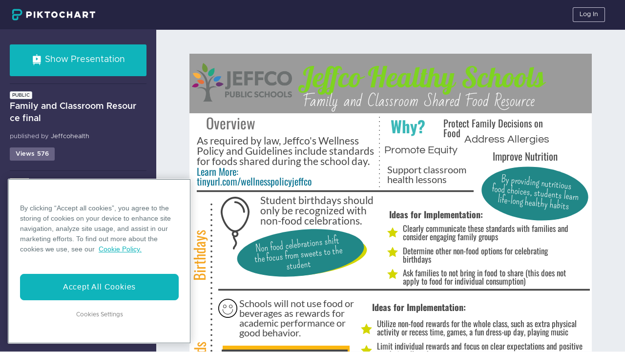

--- FILE ---
content_type: text/html; charset=utf-8
request_url: https://create.piktochart.com/output/23259462-family-and-classroom-resource2-conflict-copy
body_size: 6143
content:
<!DOCTYPE html>
<!-- TODO: temporary file, remove this once the code is finalized -->
<html lang="en" prefix="og: http://ogp.me/ns/website#" xmlns:fb="http://www.facebook.com/2008/fbml" xmlns:og="http://opengraphprotocol.org/schema/">
<head>

  <meta charset="utf-8">
  <meta http-equiv="Content-Type" content="text/html; charset=utf-8" />

  <meta name="viewport" content="width=device-width, initial-scale=1.0" />
  <meta name="keywords" content="piktochart, infographic, editor, infographic editor " />
  <meta name="robots" content="noindex">
  <meta name="description" content="Family and Classroom Resource final | Piktochart Visual Editor" />
<meta name="author" content="Jeffcohealth" />
<meta property="og:type" content="website" />
<meta property="og:title" content="Family and Classroom Resource final" />
<meta property="og:description" content="Family and Classroom Resource final | Piktochart Visual Editor" />
<meta property="og:url" content="https://create.piktochart.com/output/23259462-family-and-classroom-resource2-conflict-copy" />
<meta property="og:image" content="https://c0.piktochart.com/v2/infographics/d5d37472-b161-4bc7-89c4-f6191f63c867/43c829b40afb55eeefa124419020b639edff9629_original.jpg" />
<meta property="fb:app_id" content="360137457436393" />
<link rel="image_src" href="https://c0.piktochart.com/v2/infographics/d5d37472-b161-4bc7-89c4-f6191f63c867/43c829b40afb55eeefa124419020b639edff9629_original.jpg" />
<meta name="twitter:card" content="summary" />
<meta name="twitter:site" content="@Piktochart" />
<meta name="twitter:creator" content="Jeffcohealth" />
<meta name="twitter:url" content="https://create.piktochart.com/output/23259462-family-and-classroom-resource2-conflict-copy" />
<meta name="twitter:title" content="Family and Classroom Resource final" />
<meta name="twitter:description" content="Family and Classroom Resource final | Piktochart Visual Editor" />
<meta name="twitter:image" content="https://c0.piktochart.com/v2/infographics/d5d37472-b161-4bc7-89c4-f6191f63c867/43c829b40afb55eeefa124419020b639edff9629_original.jpg" />
<title>Family and Classroom Resource final | Piktochart Visual Editor </title>

  <meta name="csrf-param" content="authenticity_token" />
<meta name="csrf-token" content="p1hzT7mPg-4Dc_mNweCdDz8mWzLDz_G4trcN1s5P_mXj-JyZyDJOmtP4Y7PktueehAJ4uFpSX0mNSsMoX2KRgQ" />


  <!-- fav icons -->
  <link rel="shortcut icon" href="/favicon.png">
  <link rel="apple-touch-icon-precomposed" sizes="114x114" href="/apple-touch-icon-114-precomposed.png">
  <link rel="apple-touch-icon-precomposed" sizes="72x72" href="/apple-touch-icon-72-precomposed.png">
  <link rel="apple-touch-icon-precomposed" href="/apple-touch-icon-57-precomposed.png">

  <!-- stylesheets -->
  <link rel="stylesheet" media="screen" href="/assets/v4/base-76fbc5d731600141f4bfa102fc6cfc856f180af86f12c476cc2956be792c9075.css" />
<link rel="stylesheet" media="screen" href="/assets/v4/layout-shared-67f35690e3c15ad57aee9187e45fdf13fc2783720d5aa04801dcb574ed502cf8.css" />
<link rel="stylesheet" media="screen" href="/assets/v4/layout-output-694eedcd50aea5bf78108b227fafd96218c50163e13da332ef306ae0399014d1.css" />

  <!-- pikto fonts -->
  <style id="pikto-fonts" type="text/css" scope="" media="all"></style>


  <script data-ot-ignore src="https://www.dwin1.com/36542.js" type="text/javascript" defer></script>
<script>
  const FLASH_DISPLAY_DURATION_MS = 5000;
  const RESEND_COOLDOWN_SECONDS = 30;

  document.addEventListener("DOMContentLoaded", function () {
    const button = document.getElementById("resend-email-button");
    const counterText = document.getElementById("resend-counter-text");
    const counterValue = document.getElementById("resend-counter-value");
    const flash = document.getElementById("magic-link");

    if (flash) {      
      setTimeout(() => {
        flash.style.display = "none";
      }, FLASH_DISPLAY_DURATION_MS);
    }

    if (button && counterText && counterValue) {
      button.style.display = "none";
      let remaining = RESEND_COOLDOWN_SECONDS;
      counterValue.textContent = remaining.toString();
      const timer = setInterval(() => {
        remaining -= 1;
        counterValue.textContent = remaining.toString();
        if (remaining <= 0) {
          clearInterval(timer);
          counterText.style.display = "none";
          button.style.display = "block";
        }
      }, 1000);
    }
  });
</script>
<script>
//<![CDATA[
window.gon={};gon.value_based_pricing=false;gon.log_events=["paypal_webhook","braintree_webhook","user_changed_email","infographic_analytics_v2","wootric_response","downgrade_poll","teams_member_creation","teams_resource_access","teams_comments","teams_copy_from_personal","branding_kit","color_scheme","signup_poll","dashboard_v3","iap_webhook","personal_copy_from_teams","teams_copy_from_teams","downgrade_poll_teams","downgrade_poll_teams_trial","consents","failed_download","team_onboarding","kamt","teams_member_deletion","ecommerce","custom_fonts","visuals_metrics","dashboard_v4","adyen_webhook","live_collaboration_alpha","design_components","font_replacement","cancelled_download","failed_uploads","ppt_export","editor_tour","custom_dimension","visual_save","teams_sharing","restricted_action","feature_onboarding","user_to_user_transfer","team_owner_transfer","team_copy_from_teams","download_purchased","upgrade_modal_opened","teamtemplate_saved","visual_deleted","visual_duplicated","visual_opened_web","visual_comment_button_clicked","visual_movedto_folder","folder_added","folder_deleted","visual_preview_button_clicked","teamtemplate_removed","template_search","savedtemplatepage_visited","gallerypage_visited","visual_presented","custom_size_template_created","visual_shared","visual_share","dashboard_visited","output_page_visited","cancellationpoll_completed","visual_download","download_button_clicked","downloadsupgradecta_clicked","buydownloadcta_clicked","pricing_page_visited","upgrade_cta_clicked","role_category_selected","marketing_preference_selected","signup_poll_completed","visual_shared_toteam","visual_shared_onsocial","visual_copiedtoteam","invite_members_button_clicked","members_page_visited","member_invited","member_removed","member_added","member_left_workspace","support_button_clicked","whatsnew_button_clicked","workspace_switched","invoice_downloaded","comments_button_clicked","comment_posted","comment_resolved","brand_assets_page_visited","color_palette_created","custom_font_uploaded","custom_font_deleted","output_referral_cta_clicked","enter_editor","dashboard_visited_not_consent","asset","signup_poll_v4","saml_response"];gon.logging_system_enabled="true";gon.facebook_app_id="360137457436393";
//]]>
</script>



  <script>dataLayer = [];(function(w,d,s,l,i){w[l]=w[l]||[];w[l].push({'gtm.start':
new Date().getTime(),event:'gtm.js'});var f=d.getElementsByTagName(s)[0],
j=d.createElement(s),dl=l!='dataLayer'?'&l='+l:''; j.setAttributeNode(d.createAttribute('data-ot-ignore')); j.async=true;j.src=
'https://www.googletagmanager.com/gtm.js?id='+i+dl+ '&gtm_auth=JgKKw811eIFTYt99LuIllA&gtm_preview=env-2&gtm_cookies_win=x';f.parentNode.insertBefore(j,f);
})(window,document,'script','dataLayer','GTM-TZB2X4X');</script>

<script type="text/javascript">
  (function(c,l,a,r,i,t,y){
    c[a]=c[a]||function(){(c[a].q=c[a].q||[]).push(arguments)};
    t=l.createElement(r);t.async=1;t.src="https://www.clarity.ms/tag/"+i;
    y=l.getElementsByTagName(r)[0];y.parentNode.insertBefore(t,y);
  })(window, document, "clarity", "script", "ot33v281c1");
</script>

<style>.async-hide { opacity: 0 !important} </style>
<script>(function(a,s,y,n,c,h,i,d,e){s.className+=' '+y;h.start=1*new Date;
h.end=i=function(){s.className=s.className.replace(RegExp(' ?'+y),'')};
(a[n]=a[n]||[]).hide=h;setTimeout(function(){i();h.end=null},c);h.timeout=c;
})(window,document.documentElement,'async-hide','dataLayer',4000,
{'GTM-TZB2X4X':true});</script>

  <script type="text/javascript">
(function(i,s,o,g,r,a,m){i['GoogleAnalyticsObject']=r;i[r]=i[r]||function(){
(i[r].q=i[r].q||[]).push(arguments)},i[r].l=1*new Date();a=s.createElement(o),
m=s.getElementsByTagName(o)[0];a.async=1;a.src=g;m.parentNode.insertBefore(a,m)
})(window,document,'script','https://www.google-analytics.com/analytics.js','ga');

ga('create', 'UA-42574161-1', {'name': 'piktov3'});
ga('send', 'pageview');
</script>

<!-- OneTrust Cookies Consent Notice start for piktochart.com -->
<script type="text/javascript" src="https://cdn-apac.onetrust.com/consent/0d6ec8be-a0be-4bea-833d-87baeca06ce7/OtAutoBlock.js" ></script>

<script src="https://cdn-apac.onetrust.com/scripttemplates/otSDKStub.js"  type="text/javascript" charset="UTF-8" data-domain-script="0d6ec8be-a0be-4bea-833d-87baeca06ce7" ></script>
<script type="text/javascript">function OptanonWrapper() { }</script>
<!-- OneTrust Cookies Consent Notice end for piktochart.com -->




</head>

<body>
  <!-- GTM script - related to script_gtm in devise_scripts_header and scripts_header  -->
  <noscript><iframe src="https://www.googletagmanager.com/ns.html?id=GTM-TZB2X4X&gtm_auth=JgKKw811eIFTYt99LuIllA&gtm_preview=env-2&gtm_cookies_win=x"
height="0" width="0" style="display:none;visibility:hidden"></iframe></noscript>


  <div class="app-container" id="appContainer">
    <div id="output-pikto-container" class="pikto-container output-pikto-container original-view clearfix">
      <layout-legacy-header-general>
        <header class="header-layout">
  <nav class="top-menu-container">
  </nav>
</header>

      </layout-legacy-header-general>

      <div class="output-infobar">
        <button id="enter-presentation" class="output-present-button btn btn-primary btn-block pikto-disabled" title="Presentation Mode">
          <pikto-icon path="presentation" class="icon-white"></pikto-icon>
          <span class="m-0 h5 font-weight-normal">Show Presentation</span>
        </button>

        <div class="output-infobar-content">

  <div class="output-infobar-detail">
    <div class="output-infobar-top-row">
      <div class="pikto-outputdetails-permission">
        <pikto-badge variant="outline-secondary">
          public
        </pikto-badge>
      </div>
      <hr class="output-infobar-top-row-hr">
      <div id="pageview" class="output-view-counter">
        Loading...
      </div>
    </div>

    <h4 class="pikto-outputdetails-title">Family and Classroom Resource final</h4>

    <p class="pikto-outputdetails-author">
    published by
    <span class="output-creator-name">
      Jeffcohealth
    </span>
    </p>
  </div>
</div>

  <div class="output-infobar-social-media">
    <!-- AddThis Button BEGIN -->
    <div id="addthis_output" class="addthis_toolbox addthis_default_style ">
      <div class="output-social-fb-tweet-cont">
        <a class="facebook-btn addthis_button_facebook_like" fb:like:layout="button_count"></a>
        <a class="twiter-btn addthis_button_tweet" style=""></a>
      </div>

      <div class="output-social-pin-share-cont">
        <a class="pinterest-btn" href="javascript:void(0)" data-pin-do="buttonBookmark" style="float: left; width: 43px; top: -2px; position: relative;">
          <img src="//assets.pinterest.com/images/pidgets/pinit_fg_en_rect_white_20.png" onclick="window.open('http://pinterest.com/pin/create/button/?url=https://create.piktochart.com/output/23259462-family-and-classroom-resource2-conflict-copy&media=https://c0.piktochart.com/v2/infographics/d5d37472-b161-4bc7-89c4-f6191f63c867/525e77981fb70de35b3cfc7a5a092fbd32f4aaf4_medium.jpg&description=Family+and+Classroom+Resource+final | Piktochart Infographic Editor', '', 'left=100,top=100,width=600,height=400,resizable=0,toolbar=0')" />
        </a>
        <!-- <a class="addthis_button_pinterest_pinit" pi:pinit:url="https://create.piktochart.com/output/23259462-family-and-classroom-resource2-conflict-copy" pi:pinit:media="https://c0.piktochart.com/v2/infographics/d5d37472-b161-4bc7-89c4-f6191f63c867/43c829b40afb55eeefa124419020b639edff9629_original.jpg" pi:pinit:layout="horizontal"></a> -->

        <!-- Please call pinit.js only once per page -->
        <!--<script type="text/javascript" src="//assets.pinterest.com/js/pinit.js"></script>-->
        <a class="share-btn addthis_counter addthis_pill_style"></a>
      </div>
    </div>
    <!-- AddThis Button END -->
  </div><!--output-infobar-social-media-->


<div class="output-get-started-cont">
  <p>
  Want to create a visual like this?
  </p>
  <a href="/dashboard" class="btn btn-primary output-get-started-button">Get Started</a>
</div>


        <ul class="output-sidebar-footer">
          <li>
            <a class="pikto-navlink" id="footer-blog-link" href="https://piktochart.com/blog/" target="_blank">Blog</a>
          </li>

          <li>
            <a class="pikto-navlink" id="footer-resources-link" href="https://support.piktochart.com/" target="_blank">Resources</a>
          </li>

          <li class="output-sidebar-footer-copyright">
            <p>&copy; 2025 
              <a class="pikto-navlink" href="https://piktochart.com" target="_blank">Piktochart.com</a>, Piktochart LLC. All Rights Reserved.
            </p>
          </li>

          <li class="output-sidebar-footer-tnc">
            <a class="pikto-navlink" id="footer-privacy-policy-link" href="https://piktochart.com/piktocharts-privacy-policy/" target="_blank">
              Privacy Policy
            </a>
            <a class="pikto-navlink" id="footer-terms-conditions-link" href="https://piktochart.com/terms-conditions/" target="_blank">
              Terms of Use
            </a>
            <a class="pikto-navlink" id="footer-cookie-policy-link" href="https://piktochart.com/cookie-policy/" target="_blank">
              Cookie Policy
            </a>
          </li>
        </ul>
      </div>

      <div id="output-page-output-canvas" class="pikto-output-canvas output-page-output-canvas">
        <div id="output-loading-container" class="loading-container">
          <img class="loading" src="/assets/v4/b/loading-d4f5282244aa0a5913586d3481ac83ce40968c5d28ded13f5f4be24226e77db6.gif" />
        </div>
        <router-view :piktonext-visual="false">
        </router-view>
        <div id="comments-wrapper" class="output-comment-wrapper pikto-cloak-hidden">
          <!-- END permission_public? -->

        </div>
        <div id="output-page-toggle-sidebar-button" class="output-page-toggle-sidebar-button">
          <svg width="24" height="60" viewBox="0 0 24 60" fill="none" xmlns="http://www.w3.org/2000/svg">
            <path d="M21.4895 51.3777L5.48951 57.7974C2.86149 58.8519 2.69544e-07 56.9168 5.17097e-07 54.0851L4.71333e-06 6.08584C4.96482e-06 3.20906 2.94581 1.27288 5.58661 2.41396L21.5866 9.32755C23.0515 9.96052 24 11.4036 24 12.9994L24 47.6653C24 49.2994 23.0061 50.7692 21.4895 51.3777Z" fill="#343254"/>
            <path class="arrow" d="M9 34.3222C9 34.9277 9.75 35.2304 10.2143 34.7931L14.7857 30.4877C15.0714 30.2186 15.0714 29.7814 14.7857 29.5123L10.2143 25.2069C9.75 24.7696 9 25.0723 9 25.6778V34.3222Z" fill="white"/>
          </svg>
        </div>
      </div>
    </div>

    <div id="presentation-container" class="presentation-wrapper" style="display: none;">
      <div id="presentation-title" class="presentation-header presentation-overlay top-menu-container clearfix">
  <div class="presentation-header-detail">
    <div class="presentation-header-permission">
      <pikto-badge variant="outline-secondary">
        public
      </pikto-badge>
    </div>
    <h5 class="presentation-header-title">Family and Classroom Resource final</h5>
  </div>

  <ul class="d-flex align-items-center justify-content-end h-100">


    <li class="mr-2">
      <pikto-button
        id="exit-presentation"
        variant="dark"
        title="Exit Presentation Mode"
        size="sm">Exit</pikto-button>
    </li>

    <li>
      <pikto-button
        size="sm"
        variant="outline-light" 
        href="/users/sign_in">
        Log In
      </pikto-button>
    </li>

  </ul>
</div>

      <div id="reveal-wrapper">
        <div id="reveal-container" class="reveal">
          <div id="reveal-slides" class="slides"></div>
        </div>
        <div class="ds-temp-class navigate-left">
          <pikto-icon path="arrow" class="icon-white"></pikto-icon>
        </div>
        <div class="ds-temp-class navigate-right">
          <pikto-icon path="arrow" class="icon-white"></pikto-icon>
        </div>
      </div>

      <div id="presentation-control-panel" class="presentation-overlay presentation-control">
        <button
          id="control-toggle-button"
          class="btn shape-trapezoid">
          <div class="shape-trapezoid-left">&nbsp;</div>
          <div class="shape-trapezoid-middle">
            <pikto-icon path="chevron"></pikto-icon>
          </div>
          <div class="shape-trapezoid-right">&nbsp;</div>
        </button>
        <div class="presentation-setting-container">

  <ul class="presentation-setting clearfix">
    <li class="presentation-preview text-light">
      <pikto-icon  
        path="presentation-preview"
        class="icon-light"></pikto-icon>
      <span>Slide Preview</span>
    </li>

    <li class="px-0 py-3">
      <pikto-dropdown 
        menu-variant="dark" 
        variant="link text-light text-decoration-none"
        size="sm">
        <template #button-content>
          <pikto-icon 
            path="presentation-transition" 
            class="icon-light mr-0"></pikto-icon>
          <span>Transition</span>
          <span id="transition-label">Default</span>
        </template>
        <pikto-dropdown-text>
          <div class="transition-dropdown d-flex">
            <pikto-button
              size="sm"
              class="mr-3"
              variant="dark"
              data-transition="none">
              None
            </pikto-button>
            <pikto-button
            size="sm"
              class="mr-3 active"
              variant="dark"
              data-transition="default">
              Default
            </pikto-button>
            <pikto-button
              size="sm"
              class="mr-3"
              variant="dark"
              data-transition="concave">
              Concave
            </pikto-button>
            <pikto-button
              size="sm"
              class="mr-3"
              variant="dark"
              data-transition="fade-in">
              Fade
            </pikto-button>
            <pikto-button
              size="sm"
              class="mr-3"
              variant="dark"
              data-transition="linear">
              Linear
            </pikto-button>
            <pikto-button
              size="sm"
              variant="dark"
              data-transition="zoom">
              Zoom
            </pikto-button>
          </div>
        </pikto-dropdown-text>
      </pikto-dropdown>
    </li>
  </ul>

</div>

<div class="slides-preview-frame">

  <div class="slides-preview-control arrow-left-slide" id="slides-left">
    <pikto-icon path="chevron" class="slides-preview-arrow chevron-left"></pikto-icon>
  </div>

  <div class="slides-preview-control arrow-right-slide" id="slides-right">
    <pikto-icon path="chevron" class="slides-preview-arrow chevron-right"></pikto-icon>
  </div>

  <div class="slides-view">
    <div class="clearfix overflow-hidden" id="slides-preview"></div>
  </div>

</div>

      </div>
    </div>

    <div class="original-view output-footer">
      <layout-legacy-footer-general></layout-legacy-footer-general>
    </div>
  </div>


  <script src=/assets/runtime~magic-bundle-b254b2c9742e920878c4.js type="text/javascript"></script>
<script src=/assets/magic-90022b730fc9c0e9f0b7-bundle.js type="text/javascript"></script>



  <!-- AddThis Button BEGIN -->
  <script type="text/javascript">
    var addthis_config = {"data_track_addressbar":false};
    addthis_config.services_exclude = 'pinterest,pinterest_share';
  </script>
  <script type="text/javascript" src="//s7.addthis.com/js/300/addthis_widget.js"></script>

  <!-- AddThis Button END -->
  <!-- Facebook commentable BEGIN -->
  <!-- FB comment plugin -->
  <div id="fb-root"></div>
  <script>
    (function(d, s, id) {
      var js, fjs = d.getElementsByTagName(s)[0];
      if (d.getElementById(id)) return;
      js = d.createElement(s); js.id = id;
      js.src = "//connect.facebook.net/en_US/sdk.js#version=v2.0&xfbml=1&appId=" + gon.facebook_app_id;
      fjs.parentNode.insertBefore(js, fjs);
    }(document, 'script', 'facebook-jssdk'));
  </script>
  <!-- FB comment plugin -->
  <!-- Facebook commentable END -->

  <script id="pikto-js-reveal"></script>
</body>
</html>


--- FILE ---
content_type: text/css
request_url: https://create.piktochart.com/assets/v4/base-76fbc5d731600141f4bfa102fc6cfc856f180af86f12c476cc2956be792c9075.css
body_size: 49471
content:
/*!
 * Bootstrap v4.3.1 (https://getbootstrap.com/)
 * Copyright 2011-2019 The Bootstrap Authors
 * Copyright 2011-2019 Twitter, Inc.
 * Licensed under MIT (https://github.com/twbs/bootstrap/blob/master/LICENSE)
 */@media (max-width: 575.98px){.bv-d-xs-down-none{display:none !important}}@media (max-width: 767.98px){.bv-d-sm-down-none{display:none !important}}@media (max-width: 991.98px){.bv-d-md-down-none{display:none !important}}@media (max-width: 1199.98px){.bv-d-lg-down-none{display:none !important}}.bv-d-xl-down-none{display:none !important}.card-img-left{border-top-left-radius:2px;border-bottom-left-radius:2px}.card-img-right{border-top-right-radius:2px;border-bottom-right-radius:2px}.b-dropdown-form{display:inline-block;padding:.25rem 1.5rem;width:100%;clear:both;font-weight:400}.b-dropdown-form:focus{outline:1px dotted !important;outline:5px auto -webkit-focus-ring-color !important}.b-dropdown-form.disabled,.b-dropdown-form:disabled{outline:0 !important;color:#dae0e7;pointer-events:none}.b-dropdown-text{display:inline-block;padding:.25rem 1.5rem;margin-bottom:0;width:100%;clear:both;font-weight:lighter}.custom-checkbox.b-custom-control-lg,.input-group-lg .custom-checkbox{font-size:.9375rem;line-height:1.33334;padding-left:2rem}.custom-checkbox.b-custom-control-lg .custom-control-label:before,.input-group-lg .custom-checkbox .custom-control-label:before{top:-.062496875rem;left:-2rem;width:1.375rem;height:1.375rem;border-radius:3px}.custom-checkbox.b-custom-control-lg .custom-control-label:after,.input-group-lg .custom-checkbox .custom-control-label:after{top:-.062496875rem;left:-2rem;width:1.375rem;height:1.375rem;background-size:66% 66%}.custom-checkbox.b-custom-control-sm,.input-group-sm .custom-checkbox{font-size:.6875rem;line-height:1.8181909091;padding-left:1.3125rem}.custom-checkbox.b-custom-control-sm .custom-control-label:before,.input-group-sm .custom-checkbox .custom-control-label:before{top:.187503125rem;left:-1.3125rem;width:.875rem;height:.875rem;border-radius:3px}.custom-checkbox.b-custom-control-sm .custom-control-label:after,.input-group-sm .custom-checkbox .custom-control-label:after{top:.187503125rem;left:-1.3125rem;width:.875rem;height:.875rem;background-size:66% 66%}.custom-switch.b-custom-control-lg,.input-group-lg .custom-switch{padding-left:3.375rem}.custom-switch.b-custom-control-lg .custom-control-label,.input-group-lg .custom-switch .custom-control-label{font-size:.9375rem;line-height:1.33334}.custom-switch.b-custom-control-lg .custom-control-label:before,.input-group-lg .custom-switch .custom-control-label:before{top:-.062496875rem;height:1.375rem;left:-3.375rem;width:2.75rem;border-radius:.6875rem}.custom-switch.b-custom-control-lg .custom-control-label:after,.input-group-lg .custom-switch .custom-control-label:after{top:calc(-.0625rem + 2px);left:calc(-3.375rem + 2px);width:calc(1.375rem - 4px);height:calc(1.375rem - 4px);border-radius:.6875rem;background-size:66% 66%}.custom-switch.b-custom-control-lg .custom-control-input:checked~.custom-control-label:after,.input-group-lg .custom-switch .custom-control-input:checked~.custom-control-label:after{transform:translateX(1.375rem)}.custom-switch.b-custom-control-sm,.input-group-sm .custom-switch{padding-left:2.312499875rem}.custom-switch.b-custom-control-sm .custom-control-label,.input-group-sm .custom-switch .custom-control-label{font-size:.6875rem;line-height:1.8181909091}.custom-switch.b-custom-control-sm .custom-control-label:before,.input-group-sm .custom-switch .custom-control-label:before{top:.187503125rem;left:-2.312499875rem;width:1.874999875rem;height:.875rem;border-radius:.4375rem}.custom-switch.b-custom-control-sm .custom-control-label:after,.input-group-sm .custom-switch .custom-control-label:after{top:calc(.1875rem + 2px);left:calc(-2.3125rem + 2px);width:calc(.875rem - 4px);height:calc(.875rem - 4px);border-radius:.4375rem;background-size:66% 66%}.custom-switch.b-custom-control-sm .custom-control-input:checked~.custom-control-label:after,.input-group-sm .custom-switch .custom-control-input:checked~.custom-control-label:after{transform:translateX(0.999999875rem)}.b-custom-control-lg.custom-file,.b-custom-control-lg .custom-file-input,.b-custom-control-lg .custom-file-label,.input-group-lg.custom-file,.input-group-lg .custom-file-input,.input-group-lg .custom-file-label{font-size:.9375rem;height:calc(2.62501rem + 2px)}.b-custom-control-lg .custom-file-label,.b-custom-control-lg .custom-file-label:after,.input-group-lg .custom-file-label,.input-group-lg .custom-file-label:after{padding:.6875rem 1.5rem;line-height:1.33334}.b-custom-control-lg .custom-file-label,.input-group-lg .custom-file-label{border-radius:3px}.b-custom-control-lg .custom-file-label:after,.input-group-lg .custom-file-label:after{font-size:inherit;height:calc(1.33334em + 1.375rem);border-radius:0 3px 3px 0}.b-custom-control-sm.custom-file,.b-custom-control-sm .custom-file-input,.b-custom-control-sm .custom-file-label,.input-group-sm.custom-file,.input-group-sm .custom-file-input,.input-group-sm .custom-file-label{font-size:.8125rem;height:calc(1.5577rem + 2px)}.b-custom-control-sm .custom-file-label,.b-custom-control-sm .custom-file-label:after,.input-group-sm .custom-file-label,.input-group-sm .custom-file-label:after{padding:.25rem .875rem;line-height:1.5384692308}.b-custom-control-sm .custom-file-label,.input-group-sm .custom-file-label{border-radius:3px}.b-custom-control-sm .custom-file-label:after,.input-group-sm .custom-file-label:after{font-size:inherit;height:calc(1.53847em + .5rem);border-radius:0 3px 3px 0}.form-control.is-invalid,.form-control.is-valid,.was-validated .form-control:invalid,.was-validated .form-control:valid{background-position:right calc(.35714em + .21875rem) center}input.form-control[type=color]{height:calc(2.03572rem + 2px);padding:.125rem .4375rem}.input-group-sm input.form-control[type=color],input.form-control.form-control-sm[type=color]{height:calc(1.5577rem + 2px);padding:.125rem .4375rem}.input-group-lg input.form-control[type=color],input.form-control.form-control-lg[type=color]{height:calc(2.62501rem + 2px);padding:.125rem .4375rem}input.form-control[type=color]:disabled{background-color:#adb5bd;opacity:.4}.input-group>.custom-range{position:relative;flex:1 1 auto;width:1%;margin-bottom:0}.input-group>.custom-file+.custom-range,.input-group>.custom-range+.custom-file,.input-group>.custom-range+.custom-range,.input-group>.custom-range+.custom-select,.input-group>.custom-range+.form-control,.input-group>.custom-range+.form-control-plaintext,.input-group>.custom-select+.custom-range,.input-group>.form-control+.custom-range,.input-group>.form-control-plaintext+.custom-range{margin-left:-1px}.input-group>.custom-range:focus{z-index:3}.input-group>.custom-range:not(:last-child){border-top-right-radius:0;border-bottom-right-radius:0}.input-group>.custom-range:not(:first-child){border-top-left-radius:0;border-bottom-left-radius:0}.input-group>.custom-range{padding:0 1rem;background-color:#fff;background-clip:padding-box;border:1px solid #ced4da;height:calc(2.03572rem + 2px);border-radius:3px;box-shadow:none;transition:border-color .15s ease-in-out,box-shadow .15s ease-in-out}@media (prefers-reduced-motion: reduce){.input-group>.custom-range{transition:none}}.input-group>.custom-range:focus{color:#353254;background-color:#fff;border-color:#6963a2;outline:0;box-shadow:none,0 0 0 1px #0fb4bb}.input-group>.custom-range:disabled,.input-group>.custom-range[readonly]{background-color:#e9ecef}.input-group-lg>.custom-range{height:calc(2.62501rem + 2px);padding:0 1.5rem;border-radius:3px}.input-group-sm>.custom-range{height:calc(1.5577rem + 2px);padding:0 .875rem;border-radius:3px}.input-group .custom-range.is-valid,.was-validated .input-group .custom-range:valid{border-color:#39b54a}.input-group .custom-range.is-valid:focus,.was-validated .input-group .custom-range:valid:focus{border-color:#39b54a;box-shadow:0 0 0 1px rgba(57,181,74,0.25)}.custom-range.is-valid:focus::-webkit-slider-thumb,.was-validated .custom-range:valid:focus::-webkit-slider-thumb{box-shadow:0 0 0 1px #fbfbfc,0 0 0 1px #b8e9bf}.custom-range.is-valid:focus::-moz-range-thumb,.was-validated .custom-range:valid:focus::-moz-range-thumb{box-shadow:0 0 0 1px #fbfbfc,0 0 0 1px #b8e9bf}.custom-range.is-valid:focus::-ms-thumb,.was-validated .custom-range:valid:focus::-ms-thumb{box-shadow:0 0 0 1px #fbfbfc,0 0 0 1px #b8e9bf}.custom-range.is-valid::-webkit-slider-thumb,.was-validated .custom-range:valid::-webkit-slider-thumb{background-color:#39b54a;background-image:none}.custom-range.is-valid::-webkit-slider-thumb:active,.was-validated .custom-range:valid::-webkit-slider-thumb:active{background-color:#b8e9bf;background-image:none}.custom-range.is-valid::-webkit-slider-runnable-track,.was-validated .custom-range:valid::-webkit-slider-runnable-track{background-color:rgba(57,181,74,0.35)}.custom-range.is-valid::-moz-range-thumb,.was-validated .custom-range:valid::-moz-range-thumb{background-color:#39b54a;background-image:none}.custom-range.is-valid::-moz-range-thumb:active,.was-validated .custom-range:valid::-moz-range-thumb:active{background-color:#b8e9bf;background-image:none}.custom-range.is-valid::-moz-range-track,.was-validated .custom-range:valid::-moz-range-track{background:rgba(57,181,74,0.35)}.custom-range.is-valid~.valid-feedback,.custom-range.is-valid~.valid-tooltip,.was-validated .custom-range:valid~.valid-feedback,.was-validated .custom-range:valid~.valid-tooltip{display:block}.custom-range.is-valid::-ms-thumb,.was-validated .custom-range:valid::-ms-thumb{background-color:#39b54a;background-image:none}.custom-range.is-valid::-ms-thumb:active,.was-validated .custom-range:valid::-ms-thumb:active{background-color:#b8e9bf;background-image:none}.custom-range.is-valid::-ms-track-lower,.custom-range.is-valid::-ms-track-upper,.was-validated .custom-range:valid::-ms-track-lower,.was-validated .custom-range:valid::-ms-track-upper{background:rgba(57,181,74,0.35)}.input-group .custom-range.is-invalid,.was-validated .input-group .custom-range:invalid{border-color:#d52d32}.input-group .custom-range.is-invalid:focus,.was-validated .input-group .custom-range:invalid:focus{border-color:#d52d32;box-shadow:0 0 0 1px rgba(213,45,50,0.25)}.custom-range.is-invalid:focus::-webkit-slider-thumb,.was-validated .custom-range:invalid:focus::-webkit-slider-thumb{box-shadow:0 0 0 1px #fbfbfc,0 0 0 1px #f3c2c3}.custom-range.is-invalid:focus::-moz-range-thumb,.was-validated .custom-range:invalid:focus::-moz-range-thumb{box-shadow:0 0 0 1px #fbfbfc,0 0 0 1px #f3c2c3}.custom-range.is-invalid:focus::-ms-thumb,.was-validated .custom-range:invalid:focus::-ms-thumb{box-shadow:0 0 0 1px #fbfbfc,0 0 0 1px #f3c2c3}.custom-range.is-invalid::-webkit-slider-thumb,.was-validated .custom-range:invalid::-webkit-slider-thumb{background-color:#d52d32;background-image:none}.custom-range.is-invalid::-webkit-slider-thumb:active,.was-validated .custom-range:invalid::-webkit-slider-thumb:active{background-color:#f3c2c3;background-image:none}.custom-range.is-invalid::-webkit-slider-runnable-track,.was-validated .custom-range:invalid::-webkit-slider-runnable-track{background-color:rgba(213,45,50,0.35)}.custom-range.is-invalid::-moz-range-thumb,.was-validated .custom-range:invalid::-moz-range-thumb{background-color:#d52d32;background-image:none}.custom-range.is-invalid::-moz-range-thumb:active,.was-validated .custom-range:invalid::-moz-range-thumb:active{background-color:#f3c2c3;background-image:none}.custom-range.is-invalid::-moz-range-track,.was-validated .custom-range:invalid::-moz-range-track{background:rgba(213,45,50,0.35)}.custom-range.is-invalid~.invalid-feedback,.custom-range.is-invalid~.invalid-tooltip,.was-validated .custom-range:invalid~.invalid-feedback,.was-validated .custom-range:invalid~.invalid-tooltip{display:block}.custom-range.is-invalid::-ms-thumb,.was-validated .custom-range:invalid::-ms-thumb{background-color:#d52d32;background-image:none}.custom-range.is-invalid::-ms-thumb:active,.was-validated .custom-range:invalid::-ms-thumb:active{background-color:#f3c2c3;background-image:none}.custom-range.is-invalid::-ms-track-lower,.custom-range.is-invalid::-ms-track-upper,.was-validated .custom-range:invalid::-ms-track-lower,.was-validated .custom-range:invalid::-ms-track-upper{background:rgba(213,45,50,0.35)}.custom-radio.b-custom-control-lg,.input-group-lg .custom-radio{font-size:.9375rem;line-height:1.33334;padding-left:2rem}.custom-radio.b-custom-control-lg .custom-control-label:before,.input-group-lg .custom-radio .custom-control-label:before{top:-.062496875rem;left:-2rem;width:1.375rem;height:1.375rem;border-radius:50%}.custom-radio.b-custom-control-lg .custom-control-label:after,.input-group-lg .custom-radio .custom-control-label:after{top:-.062496875rem;left:-2rem;width:1.375rem;height:1.375rem;background:no-repeat 50%/66% 66%}.custom-radio.b-custom-control-sm,.input-group-sm .custom-radio{font-size:.6875rem;line-height:1.8181909091;padding-left:1.3125rem}.custom-radio.b-custom-control-sm .custom-control-label:before,.input-group-sm .custom-radio .custom-control-label:before{top:.187503125rem;left:-1.3125rem;width:.875rem;height:.875rem;border-radius:50%}.custom-radio.b-custom-control-sm .custom-control-label:after,.input-group-sm .custom-radio .custom-control-label:after{top:.187503125rem;left:-1.3125rem;width:.875rem;height:.875rem;background:no-repeat 50%/66% 66%}.modal-backdrop{opacity:.7}.popover.b-popover{display:block;opacity:1}.popover.b-popover.fade:not(.show){opacity:0}.popover.b-popover.show{opacity:1}.table.b-table.b-table-fixed{table-layout:fixed}.table.b-table.b-table-no-border-collapse{border-collapse:separate;border-spacing:0}.table.b-table[aria-busy=true]{opacity:.55}.table.b-table>tbody>tr.b-table-details>td{border-top:none !important}.table.b-table>caption{caption-side:bottom}.table.b-table.b-table-caption-top>caption{caption-side:top !important}.table.b-table>tbody>.table-active,.table.b-table>tbody>.table-active>td,.table.b-table>tbody>.table-active>th{background-color:rgba(0,0,0,0.075)}.table.b-table.table-hover>tbody>tr.table-active:hover td,.table.b-table.table-hover>tbody>tr.table-active:hover th{color:#212529;background-image:linear-gradient(rgba(0,0,0,0.075), rgba(0,0,0,0.075));background-repeat:no-repeat}.table.b-table>tbody>.bg-active,.table.b-table>tbody>.bg-active>td,.table.b-table>tbody>.bg-active>th{background-color:rgba(255,255,255,0.075) !important}.table.b-table.table-hover.table-dark>tbody>tr.bg-active:hover td,.table.b-table.table-hover.table-dark>tbody>tr.bg-active:hover th{color:#fbfbfc;background-image:linear-gradient(rgba(255,255,255,0.075), rgba(255,255,255,0.075));background-repeat:no-repeat}.b-table-sticky-header,.table-responsive,[class*=table-responsive-]{margin-bottom:1rem}.b-table-sticky-header>.table,.table-responsive>.table,[class*=table-responsive-]>.table{margin-bottom:0}.b-table-sticky-header{overflow-y:auto;max-height:300px}@media print{.b-table-sticky-header{overflow-y:visible !important;max-height:none !important}}@supports (position: -webkit-sticky) or (position: sticky){.b-table-sticky-header>.table.b-table>thead>tr>th{position:-webkit-sticky;position:sticky;top:0;z-index:2}.b-table-sticky-header>.table.b-table>tbody>tr>.b-table-sticky-column,.b-table-sticky-header>.table.b-table>tfoot>tr>.b-table-sticky-column,.b-table-sticky-header>.table.b-table>thead>tr>.b-table-sticky-column,.table-responsive>.table.b-table>tbody>tr>.b-table-sticky-column,.table-responsive>.table.b-table>tfoot>tr>.b-table-sticky-column,.table-responsive>.table.b-table>thead>tr>.b-table-sticky-column,[class*=table-responsive-]>.table.b-table>tbody>tr>.b-table-sticky-column,[class*=table-responsive-]>.table.b-table>tfoot>tr>.b-table-sticky-column,[class*=table-responsive-]>.table.b-table>thead>tr>.b-table-sticky-column{position:-webkit-sticky;position:sticky;left:0}.b-table-sticky-header>.table.b-table>thead>tr>.b-table-sticky-column,.table-responsive>.table.b-table>thead>tr>.b-table-sticky-column,[class*=table-responsive-]>.table.b-table>thead>tr>.b-table-sticky-column{z-index:5}.b-table-sticky-header>.table.b-table>tbody>tr>.b-table-sticky-column,.b-table-sticky-header>.table.b-table>tfoot>tr>.b-table-sticky-column,.table-responsive>.table.b-table>tbody>tr>.b-table-sticky-column,.table-responsive>.table.b-table>tfoot>tr>.b-table-sticky-column,[class*=table-responsive-]>.table.b-table>tbody>tr>.b-table-sticky-column,[class*=table-responsive-]>.table.b-table>tfoot>tr>.b-table-sticky-column{z-index:2}.table.b-table>tbody>tr>.table-b-table-default,.table.b-table>tfoot>tr>.table-b-table-default,.table.b-table>thead>tr>.table-b-table-default{color:#212529;background-color:transparent}.table.b-table.table-dark>tbody>tr>.bg-b-table-default,.table.b-table.table-dark>tfoot>tr>.bg-b-table-default,.table.b-table.table-dark>thead>tr>.bg-b-table-default{color:#fbfbfc;background-color:#212529}.table.b-table.table-striped>tbody>tr:nth-of-type(odd)>.table-b-table-default{background-image:linear-gradient(rgba(0,0,0,0.05), rgba(0,0,0,0.05));background-repeat:no-repeat}.table.b-table.table-striped.table-dark>tbody>tr:nth-of-type(odd)>.bg-b-table-default{background-image:linear-gradient(rgba(255,255,255,0.05), rgba(255,255,255,0.05));background-repeat:no-repeat}.table.b-table.table-hover>tbody>tr:hover>.table-b-table-default{color:#212529;background-image:linear-gradient(rgba(0,0,0,0.075), rgba(0,0,0,0.075));background-repeat:no-repeat}.table.b-table.table-hover.table-dark>tbody>tr:hover>.bg-b-table-default{color:#fbfbfc;background-image:linear-gradient(rgba(255,255,255,0.075), rgba(255,255,255,0.075));background-repeat:no-repeat}}.table.b-table>tfoot>tr>[aria-sort],.table.b-table>thead>tr>[aria-sort]{cursor:pointer;background-image:none;background-repeat:no-repeat;background-size:.65em 1em}.table.b-table>tfoot>tr>[aria-sort]:not(.b-table-sort-icon-left),.table.b-table>thead>tr>[aria-sort]:not(.b-table-sort-icon-left){background-position:right .25rem center;padding-right:calc(.5rem + .65em)}.table.b-table>tfoot>tr>.b-table-sort-icon-left[aria-sort],.table.b-table>thead>tr>.b-table-sort-icon-left[aria-sort]{background-position:left .25rem center;padding-left:calc(.5rem + .65em)}.table.b-table>tfoot>tr>[aria-sort=none],.table.b-table>thead>tr>[aria-sort=none]{background-image:url("data:image/svg+xml;charset=utf-8,%3Csvg xmlns='http://www.w3.org/2000/svg' width='101' height='101' preserveAspectRatio='none'%3E%3Cpath opacity='.3' d='M51 1l25 23 24 22H1l25-22zm0 100l25-23 24-22H1l25 22z'/%3E%3C/svg%3E")}.table.b-table>tfoot>tr>[aria-sort=ascending],.table.b-table>thead>tr>[aria-sort=ascending]{background-image:url("data:image/svg+xml;charset=utf-8,%3Csvg xmlns='http://www.w3.org/2000/svg' width='101' height='101' preserveAspectRatio='none'%3E%3Cpath d='M51 1l25 23 24 22H1l25-22z'/%3E%3Cpath opacity='.3' d='M51 101l25-23 24-22H1l25 22z'/%3E%3C/svg%3E")}.table.b-table>tfoot>tr>[aria-sort=descending],.table.b-table>thead>tr>[aria-sort=descending]{background-image:url("data:image/svg+xml;charset=utf-8,%3Csvg xmlns='http://www.w3.org/2000/svg' width='101' height='101' preserveAspectRatio='none'%3E%3Cpath opacity='.3' d='M51 1l25 23 24 22H1l25-22z'/%3E%3Cpath d='M51 101l25-23 24-22H1l25 22z'/%3E%3C/svg%3E")}.table.b-table.table-dark>tfoot>tr>[aria-sort=none],.table.b-table.table-dark>thead>tr>[aria-sort=none],.table.b-table>.thead-dark>tr>[aria-sort=none]{background-image:url("data:image/svg+xml;charset=utf-8,%3Csvg xmlns='http://www.w3.org/2000/svg' width='101' height='101' preserveAspectRatio='none'%3E%3Cpath fill='%23fff' opacity='.3' d='M51 1l25 23 24 22H1l25-22zm0 100l25-23 24-22H1l25 22z'/%3E%3C/svg%3E")}.table.b-table.table-dark>tfoot>tr>[aria-sort=ascending],.table.b-table.table-dark>thead>tr>[aria-sort=ascending],.table.b-table>.thead-dark>tr>[aria-sort=ascending]{background-image:url("data:image/svg+xml;charset=utf-8,%3Csvg xmlns='http://www.w3.org/2000/svg' width='101' height='101' preserveAspectRatio='none'%3E%3Cpath fill='%23fff' d='M51 1l25 23 24 22H1l25-22z'/%3E%3Cpath fill='%23fff' opacity='.3' d='M51 101l25-23 24-22H1l25 22z'/%3E%3C/svg%3E")}.table.b-table.table-dark>tfoot>tr>[aria-sort=descending],.table.b-table.table-dark>thead>tr>[aria-sort=descending],.table.b-table>.thead-dark>tr>[aria-sort=descending]{background-image:url("data:image/svg+xml;charset=utf-8,%3Csvg xmlns='http://www.w3.org/2000/svg' width='101' height='101' preserveAspectRatio='none'%3E%3Cpath fill='%23fff' opacity='.3' d='M51 1l25 23 24 22H1l25-22z'/%3E%3Cpath fill='%23fff' d='M51 101l25-23 24-22H1l25 22z'/%3E%3C/svg%3E")}.table.b-table>tfoot>tr>.table-dark[aria-sort=none],.table.b-table>thead>tr>.table-dark[aria-sort=none]{background-image:url("data:image/svg+xml;charset=utf-8,%3Csvg xmlns='http://www.w3.org/2000/svg' width='101' height='101' preserveAspectRatio='none'%3E%3Cpath fill='%23fff' opacity='.3' d='M51 1l25 23 24 22H1l25-22zm0 100l25-23 24-22H1l25 22z'/%3E%3C/svg%3E")}.table.b-table>tfoot>tr>.table-dark[aria-sort=ascending],.table.b-table>thead>tr>.table-dark[aria-sort=ascending]{background-image:url("data:image/svg+xml;charset=utf-8,%3Csvg xmlns='http://www.w3.org/2000/svg' width='101' height='101' preserveAspectRatio='none'%3E%3Cpath fill='%23fff' d='M51 1l25 23 24 22H1l25-22z'/%3E%3Cpath fill='%23fff' opacity='.3' d='M51 101l25-23 24-22H1l25 22z'/%3E%3C/svg%3E")}.table.b-table>tfoot>tr>.table-dark[aria-sort=descending],.table.b-table>thead>tr>.table-dark[aria-sort=descending]{background-image:url("data:image/svg+xml;charset=utf-8,%3Csvg xmlns='http://www.w3.org/2000/svg' width='101' height='101' preserveAspectRatio='none'%3E%3Cpath fill='%23fff' opacity='.3' d='M51 1l25 23 24 22H1l25-22z'/%3E%3Cpath fill='%23fff' d='M51 101l25-23 24-22H1l25 22z'/%3E%3C/svg%3E")}.table.b-table.table-sm>tfoot>tr>[aria-sort]:not(.b-table-sort-icon-left),.table.b-table.table-sm>thead>tr>[aria-sort]:not(.b-table-sort-icon-left){background-position:right .15rem center;padding-right:calc(.3rem + .65em)}.table.b-table.table-sm>tfoot>tr>.b-table-sort-icon-left[aria-sort],.table.b-table.table-sm>thead>tr>.b-table-sort-icon-left[aria-sort]{background-position:left .15rem center;padding-left:calc(.3rem + .65em)}.table.b-table.b-table-selectable>tbody>tr{cursor:pointer}.table.b-table.b-table-selectable.b-table-selecting.b-table-select-range>tbody>tr{-webkit-user-select:none;-moz-user-select:none;-ms-user-select:none;user-select:none}@media (max-width: 575.98px){.table.b-table.b-table-stacked-sm{display:block;width:100%}.table.b-table.b-table-stacked-sm>caption,.table.b-table.b-table-stacked-sm>tbody,.table.b-table.b-table-stacked-sm>tbody>tr,.table.b-table.b-table-stacked-sm>tbody>tr>td,.table.b-table.b-table-stacked-sm>tbody>tr>th{display:block}.table.b-table.b-table-stacked-sm>tfoot,.table.b-table.b-table-stacked-sm>tfoot>tr.b-table-bottom-row,.table.b-table.b-table-stacked-sm>tfoot>tr.b-table-top-row,.table.b-table.b-table-stacked-sm>thead,.table.b-table.b-table-stacked-sm>thead>tr.b-table-bottom-row,.table.b-table.b-table-stacked-sm>thead>tr.b-table-top-row{display:none}.table.b-table.b-table-stacked-sm>caption{caption-side:top !important}.table.b-table.b-table-stacked-sm>tbody>tr>[data-label]:before{content:attr(data-label);width:40%;float:left;text-align:right;overflow-wrap:break-word;font-weight:700;font-style:normal;padding:0 .5rem 0 0;margin:0}.table.b-table.b-table-stacked-sm>tbody>tr>[data-label]:after{display:block;clear:both;content:""}.table.b-table.b-table-stacked-sm>tbody>tr>[data-label]>div{display:inline-block;width:60%;padding:0 0 0 .5rem;margin:0}.table.b-table.b-table-stacked-sm>tbody>tr.bottom-row,.table.b-table.b-table-stacked-sm>tbody>tr.top-row{display:none}.table.b-table.b-table-stacked-sm>tbody>tr>:first-child,.table.b-table.b-table-stacked-sm>tbody>tr>[rowspan]+td,.table.b-table.b-table-stacked-sm>tbody>tr>[rowspan]+th{border-top-width:3px}}@media (max-width: 767.98px){.table.b-table.b-table-stacked-md{display:block;width:100%}.table.b-table.b-table-stacked-md>caption,.table.b-table.b-table-stacked-md>tbody,.table.b-table.b-table-stacked-md>tbody>tr,.table.b-table.b-table-stacked-md>tbody>tr>td,.table.b-table.b-table-stacked-md>tbody>tr>th{display:block}.table.b-table.b-table-stacked-md>tfoot,.table.b-table.b-table-stacked-md>tfoot>tr.b-table-bottom-row,.table.b-table.b-table-stacked-md>tfoot>tr.b-table-top-row,.table.b-table.b-table-stacked-md>thead,.table.b-table.b-table-stacked-md>thead>tr.b-table-bottom-row,.table.b-table.b-table-stacked-md>thead>tr.b-table-top-row{display:none}.table.b-table.b-table-stacked-md>caption{caption-side:top !important}.table.b-table.b-table-stacked-md>tbody>tr>[data-label]:before{content:attr(data-label);width:40%;float:left;text-align:right;overflow-wrap:break-word;font-weight:700;font-style:normal;padding:0 .5rem 0 0;margin:0}.table.b-table.b-table-stacked-md>tbody>tr>[data-label]:after{display:block;clear:both;content:""}.table.b-table.b-table-stacked-md>tbody>tr>[data-label]>div{display:inline-block;width:60%;padding:0 0 0 .5rem;margin:0}.table.b-table.b-table-stacked-md>tbody>tr.bottom-row,.table.b-table.b-table-stacked-md>tbody>tr.top-row{display:none}.table.b-table.b-table-stacked-md>tbody>tr>:first-child,.table.b-table.b-table-stacked-md>tbody>tr>[rowspan]+td,.table.b-table.b-table-stacked-md>tbody>tr>[rowspan]+th{border-top-width:3px}}@media (max-width: 991.98px){.table.b-table.b-table-stacked-lg{display:block;width:100%}.table.b-table.b-table-stacked-lg>caption,.table.b-table.b-table-stacked-lg>tbody,.table.b-table.b-table-stacked-lg>tbody>tr,.table.b-table.b-table-stacked-lg>tbody>tr>td,.table.b-table.b-table-stacked-lg>tbody>tr>th{display:block}.table.b-table.b-table-stacked-lg>tfoot,.table.b-table.b-table-stacked-lg>tfoot>tr.b-table-bottom-row,.table.b-table.b-table-stacked-lg>tfoot>tr.b-table-top-row,.table.b-table.b-table-stacked-lg>thead,.table.b-table.b-table-stacked-lg>thead>tr.b-table-bottom-row,.table.b-table.b-table-stacked-lg>thead>tr.b-table-top-row{display:none}.table.b-table.b-table-stacked-lg>caption{caption-side:top !important}.table.b-table.b-table-stacked-lg>tbody>tr>[data-label]:before{content:attr(data-label);width:40%;float:left;text-align:right;overflow-wrap:break-word;font-weight:700;font-style:normal;padding:0 .5rem 0 0;margin:0}.table.b-table.b-table-stacked-lg>tbody>tr>[data-label]:after{display:block;clear:both;content:""}.table.b-table.b-table-stacked-lg>tbody>tr>[data-label]>div{display:inline-block;width:60%;padding:0 0 0 .5rem;margin:0}.table.b-table.b-table-stacked-lg>tbody>tr.bottom-row,.table.b-table.b-table-stacked-lg>tbody>tr.top-row{display:none}.table.b-table.b-table-stacked-lg>tbody>tr>:first-child,.table.b-table.b-table-stacked-lg>tbody>tr>[rowspan]+td,.table.b-table.b-table-stacked-lg>tbody>tr>[rowspan]+th{border-top-width:3px}}@media (max-width: 1199.98px){.table.b-table.b-table-stacked-xl{display:block;width:100%}.table.b-table.b-table-stacked-xl>caption,.table.b-table.b-table-stacked-xl>tbody,.table.b-table.b-table-stacked-xl>tbody>tr,.table.b-table.b-table-stacked-xl>tbody>tr>td,.table.b-table.b-table-stacked-xl>tbody>tr>th{display:block}.table.b-table.b-table-stacked-xl>tfoot,.table.b-table.b-table-stacked-xl>tfoot>tr.b-table-bottom-row,.table.b-table.b-table-stacked-xl>tfoot>tr.b-table-top-row,.table.b-table.b-table-stacked-xl>thead,.table.b-table.b-table-stacked-xl>thead>tr.b-table-bottom-row,.table.b-table.b-table-stacked-xl>thead>tr.b-table-top-row{display:none}.table.b-table.b-table-stacked-xl>caption{caption-side:top !important}.table.b-table.b-table-stacked-xl>tbody>tr>[data-label]:before{content:attr(data-label);width:40%;float:left;text-align:right;overflow-wrap:break-word;font-weight:700;font-style:normal;padding:0 .5rem 0 0;margin:0}.table.b-table.b-table-stacked-xl>tbody>tr>[data-label]:after{display:block;clear:both;content:""}.table.b-table.b-table-stacked-xl>tbody>tr>[data-label]>div{display:inline-block;width:60%;padding:0 0 0 .5rem;margin:0}.table.b-table.b-table-stacked-xl>tbody>tr.bottom-row,.table.b-table.b-table-stacked-xl>tbody>tr.top-row{display:none}.table.b-table.b-table-stacked-xl>tbody>tr>:first-child,.table.b-table.b-table-stacked-xl>tbody>tr>[rowspan]+td,.table.b-table.b-table-stacked-xl>tbody>tr>[rowspan]+th{border-top-width:3px}}.table.b-table.b-table-stacked{display:block;width:100%}.table.b-table.b-table-stacked>caption,.table.b-table.b-table-stacked>tbody,.table.b-table.b-table-stacked>tbody>tr,.table.b-table.b-table-stacked>tbody>tr>td,.table.b-table.b-table-stacked>tbody>tr>th{display:block}.table.b-table.b-table-stacked>tfoot,.table.b-table.b-table-stacked>tfoot>tr.b-table-bottom-row,.table.b-table.b-table-stacked>tfoot>tr.b-table-top-row,.table.b-table.b-table-stacked>thead,.table.b-table.b-table-stacked>thead>tr.b-table-bottom-row,.table.b-table.b-table-stacked>thead>tr.b-table-top-row{display:none}.table.b-table.b-table-stacked>caption{caption-side:top !important}.table.b-table.b-table-stacked>tbody>tr>[data-label]:before{content:attr(data-label);width:40%;float:left;text-align:right;overflow-wrap:break-word;font-weight:700;font-style:normal;padding:0 .5rem 0 0;margin:0}.table.b-table.b-table-stacked>tbody>tr>[data-label]:after{display:block;clear:both;content:""}.table.b-table.b-table-stacked>tbody>tr>[data-label]>div{display:inline-block;width:60%;padding:0 0 0 .5rem;margin:0}.table.b-table.b-table-stacked>tbody>tr.bottom-row,.table.b-table.b-table-stacked>tbody>tr.top-row{display:none}.table.b-table.b-table-stacked>tbody>tr>:first-child,.table.b-table.b-table-stacked>tbody>tr>[rowspan]+td,.table.b-table.b-table-stacked>tbody>tr>[rowspan]+th{border-top-width:3px}.b-toast{display:block;position:relative;max-width:350px;-webkit-backface-visibility:hidden;backface-visibility:hidden;background-clip:padding-box;z-index:1;border-radius:.25rem}.b-toast .toast{background-color:rgba(255,255,255,0.85)}.b-toast:not(:last-child){margin-bottom:.75rem}.b-toast.b-toast-solid .toast{background-color:#fff}.b-toast .toast{opacity:1}.b-toast .toast.fade:not(.show){opacity:0}.b-toast .toast .toast-body{display:block}.b-toast-primary .toast{background-color:rgba(226,243,244,0.85);border-color:rgba(187,228,229,0.85);color:#075255}.b-toast-primary .toast .toast-header{color:#075255;background-color:rgba(207,235,237,0.85);border-bottom-color:rgba(187,228,229,0.85)}.b-toast-primary.b-toast-solid .toast{background-color:#e2f3f4}.b-toast-secondary .toast{background-color:rgba(237,239,240,0.85);border-color:rgba(210,215,219,0.85);color:#313a42}.b-toast-secondary .toast .toast-header{color:#313a42;background-color:rgba(223,226,229,0.85);border-bottom-color:rgba(210,215,219,0.85)}.b-toast-secondary.b-toast-solid .toast{background-color:#edeff0}.b-toast-success .toast{background-color:rgba(234,247,236,0.85);border-color:rgba(200,234,204,0.85);color:#1e5e26}.b-toast-success .toast .toast-header{color:#1e5e26;background-color:rgba(215,240,219,0.85);border-bottom-color:rgba(200,234,204,0.85)}.b-toast-success.b-toast-solid .toast{background-color:#eaf7ec}.b-toast-info .toast{background-color:rgba(231,234,244,0.85);border-color:rgba(198,205,229,0.85);color:#1a2854}.b-toast-info .toast .toast-header{color:#1a2854;background-color:rgba(214,219,236,0.85);border-bottom-color:rgba(198,205,229,0.85)}.b-toast-info.b-toast-solid .toast{background-color:#e7eaf4}.b-toast-warning .toast{background-color:rgba(255,249,231,0.85);border-color:rgba(255,238,184,0.85);color:#856502}.b-toast-warning .toast .toast-header{color:#856502;background-color:rgba(255,243,205,0.85);border-bottom-color:rgba(255,238,184,0.85)}.b-toast-warning.b-toast-solid .toast{background-color:#fff9e7}.b-toast-danger .toast{background-color:rgba(251,234,235,0.85);border-color:rgba(243,196,198,0.85);color:#6f171a}.b-toast-danger .toast .toast-header{color:#6f171a;background-color:rgba(247,213,214,0.85);border-bottom-color:rgba(243,196,198,0.85)}.b-toast-danger.b-toast-solid .toast{background-color:#fbeaeb}.b-toast-light .toast{background-color:rgba(255,255,255,0.85);border-color:rgba(250,250,251,0.85);color:#7b7b7e}.b-toast-light .toast .toast-header{color:#7b7b7e;background-color:rgba(251,251,252,0.85);border-bottom-color:rgba(250,250,251,0.85)}.b-toast-light.b-toast-solid .toast{background-color:#fff}.b-toast-dark .toast{background-color:rgba(250,250,252,0.85);border-color:rgba(228,227,236,0.85);color:#535161}.b-toast-dark .toast .toast-header{color:#535161;background-color:rgba(236,235,241,0.85);border-bottom-color:rgba(228,227,236,0.85)}.b-toast-dark.b-toast-solid .toast{background-color:#fafafc}.b-toast-conversion .toast{background-color:rgba(255,247,250,0.85);border-color:rgba(254,208,225,0.85);color:#822e4d}.b-toast-conversion .toast .toast-header{color:#822e4d;background-color:rgba(254,222,234,0.85);border-bottom-color:rgba(254,208,225,0.85)}.b-toast-conversion.b-toast-solid .toast{background-color:#fff7fa}.b-toast-black .toast{background-color:rgba(223,225,226,0.85);border-color:rgba(192,195,198,0.85);color:#10151a}.b-toast-black .toast .toast-header{color:#10151a;background-color:rgba(210,212,214,0.85);border-bottom-color:rgba(192,195,198,0.85)}.b-toast-black.b-toast-solid .toast{background-color:#dfe1e2}.b-toaster{z-index:1100}.b-toaster .b-toaster-slot{position:relative;display:block}.b-toaster .b-toaster-slot:empty{display:none !important}.b-toaster.b-toaster-bottom-center,.b-toaster.b-toaster-bottom-full,.b-toaster.b-toaster-bottom-left,.b-toaster.b-toaster-bottom-right,.b-toaster.b-toaster-top-center,.b-toaster.b-toaster-top-full,.b-toaster.b-toaster-top-left,.b-toaster.b-toaster-top-right{position:fixed;left:.5rem;right:.5rem;margin:0;padding:0;height:0;overflow:visible}.b-toaster.b-toaster-bottom-center .b-toaster-slot,.b-toaster.b-toaster-bottom-full .b-toaster-slot,.b-toaster.b-toaster-bottom-left .b-toaster-slot,.b-toaster.b-toaster-bottom-right .b-toaster-slot,.b-toaster.b-toaster-top-center .b-toaster-slot,.b-toaster.b-toaster-top-full .b-toaster-slot,.b-toaster.b-toaster-top-left .b-toaster-slot,.b-toaster.b-toaster-top-right .b-toaster-slot{position:absolute;max-width:350px;width:100%;left:0;right:0;padding:0;margin:0}.b-toaster.b-toaster-bottom-full .b-toaster-slot,.b-toaster.b-toaster-bottom-full .b-toaster-slot .b-toast,.b-toaster.b-toaster-bottom-full .b-toaster-slot .toast,.b-toaster.b-toaster-top-full .b-toaster-slot,.b-toaster.b-toaster-top-full .b-toaster-slot .b-toast,.b-toaster.b-toaster-top-full .b-toaster-slot .toast{width:100%;max-width:100%}.b-toaster.b-toaster-top-center,.b-toaster.b-toaster-top-full,.b-toaster.b-toaster-top-left,.b-toaster.b-toaster-top-right{top:0}.b-toaster.b-toaster-top-center .b-toaster-slot,.b-toaster.b-toaster-top-full .b-toaster-slot,.b-toaster.b-toaster-top-left .b-toaster-slot,.b-toaster.b-toaster-top-right .b-toaster-slot{top:.5rem}.b-toaster.b-toaster-bottom-center,.b-toaster.b-toaster-bottom-full,.b-toaster.b-toaster-bottom-left,.b-toaster.b-toaster-bottom-right{bottom:0}.b-toaster.b-toaster-bottom-center .b-toaster-slot,.b-toaster.b-toaster-bottom-full .b-toaster-slot,.b-toaster.b-toaster-bottom-left .b-toaster-slot,.b-toaster.b-toaster-bottom-right .b-toaster-slot{bottom:.5rem}.b-toaster.b-toaster-bottom-center .b-toaster-slot,.b-toaster.b-toaster-bottom-right .b-toaster-slot,.b-toaster.b-toaster-top-center .b-toaster-slot,.b-toaster.b-toaster-top-right .b-toaster-slot{margin-left:auto}.b-toaster.b-toaster-bottom-center .b-toaster-slot,.b-toaster.b-toaster-bottom-left .b-toaster-slot,.b-toaster.b-toaster-top-center .b-toaster-slot,.b-toaster.b-toaster-top-left .b-toaster-slot{margin-right:auto}.b-toaster.b-toaster-bottom-left .b-toast.b-toaster-enter-active,.b-toaster.b-toaster-bottom-left .b-toast.b-toaster-leave-active,.b-toaster.b-toaster-bottom-left .b-toast.b-toaster-move,.b-toaster.b-toaster-bottom-right .b-toast.b-toaster-enter-active,.b-toaster.b-toaster-bottom-right .b-toast.b-toaster-leave-active,.b-toaster.b-toaster-bottom-right .b-toast.b-toaster-move,.b-toaster.b-toaster-top-left .b-toast.b-toaster-enter-active,.b-toaster.b-toaster-top-left .b-toast.b-toaster-leave-active,.b-toaster.b-toaster-top-left .b-toast.b-toaster-move,.b-toaster.b-toaster-top-right .b-toast.b-toaster-enter-active,.b-toaster.b-toaster-top-right .b-toast.b-toaster-leave-active,.b-toaster.b-toaster-top-right .b-toast.b-toaster-move{transition:transform .175s}.b-toaster.b-toaster-bottom-left .b-toast.b-toaster-enter-active .toast.fade,.b-toaster.b-toaster-bottom-left .b-toast.b-toaster-enter-to .toast.fade,.b-toaster.b-toaster-bottom-right .b-toast.b-toaster-enter-active .toast.fade,.b-toaster.b-toaster-bottom-right .b-toast.b-toaster-enter-to .toast.fade,.b-toaster.b-toaster-top-left .b-toast.b-toaster-enter-active .toast.fade,.b-toaster.b-toaster-top-left .b-toast.b-toaster-enter-to .toast.fade,.b-toaster.b-toaster-top-right .b-toast.b-toaster-enter-active .toast.fade,.b-toaster.b-toaster-top-right .b-toast.b-toaster-enter-to .toast.fade{transition-delay:.175s}.b-toaster.b-toaster-bottom-left .b-toast.b-toaster-leave-active,.b-toaster.b-toaster-bottom-right .b-toast.b-toaster-leave-active,.b-toaster.b-toaster-top-left .b-toast.b-toaster-leave-active,.b-toaster.b-toaster-top-right .b-toast.b-toaster-leave-active{position:absolute;transition-delay:.175s}.b-toaster.b-toaster-bottom-left .b-toast.b-toaster-leave-active .toast.fade,.b-toaster.b-toaster-bottom-right .b-toast.b-toaster-leave-active .toast.fade,.b-toaster.b-toaster-top-left .b-toast.b-toaster-leave-active .toast.fade,.b-toaster.b-toaster-top-right .b-toast.b-toaster-leave-active .toast.fade{transition-delay:0s}.tooltip.b-tooltip{display:block;opacity:1}.tooltip.b-tooltip.fade:not(.show){opacity:0}.tooltip.b-tooltip.show{opacity:1}.tooltip.b-tooltip-primary.bs-tooltip-auto[x-placement^=top] .arrow:before,.tooltip.b-tooltip-primary.bs-tooltip-top .arrow:before{border-top-color:#0d9da3}.tooltip.b-tooltip-primary.bs-tooltip-auto[x-placement^=right] .arrow:before,.tooltip.b-tooltip-primary.bs-tooltip-right .arrow:before{border-right-color:#0d9da3}.tooltip.b-tooltip-primary.bs-tooltip-auto[x-placement^=bottom] .arrow:before,.tooltip.b-tooltip-primary.bs-tooltip-bottom .arrow:before{border-bottom-color:#0d9da3}.tooltip.b-tooltip-primary.bs-tooltip-auto[x-placement^=left] .arrow:before,.tooltip.b-tooltip-primary.bs-tooltip-left .arrow:before{border-left-color:#0d9da3}.tooltip.b-tooltip-primary .tooltip-inner{color:#fff;background-color:#0d9da3}.tooltip.b-tooltip-secondary.bs-tooltip-auto[x-placement^=top] .arrow:before,.tooltip.b-tooltip-secondary.bs-tooltip-top .arrow:before{border-top-color:#5f707e}.tooltip.b-tooltip-secondary.bs-tooltip-auto[x-placement^=right] .arrow:before,.tooltip.b-tooltip-secondary.bs-tooltip-right .arrow:before{border-right-color:#5f707e}.tooltip.b-tooltip-secondary.bs-tooltip-auto[x-placement^=bottom] .arrow:before,.tooltip.b-tooltip-secondary.bs-tooltip-bottom .arrow:before{border-bottom-color:#5f707e}.tooltip.b-tooltip-secondary.bs-tooltip-auto[x-placement^=left] .arrow:before,.tooltip.b-tooltip-secondary.bs-tooltip-left .arrow:before{border-left-color:#5f707e}.tooltip.b-tooltip-secondary .tooltip-inner{color:#fff;background-color:#5f707e}.tooltip.b-tooltip-success.bs-tooltip-auto[x-placement^=top] .arrow:before,.tooltip.b-tooltip-success.bs-tooltip-top .arrow:before{border-top-color:#39b54a}.tooltip.b-tooltip-success.bs-tooltip-auto[x-placement^=right] .arrow:before,.tooltip.b-tooltip-success.bs-tooltip-right .arrow:before{border-right-color:#39b54a}.tooltip.b-tooltip-success.bs-tooltip-auto[x-placement^=bottom] .arrow:before,.tooltip.b-tooltip-success.bs-tooltip-bottom .arrow:before{border-bottom-color:#39b54a}.tooltip.b-tooltip-success.bs-tooltip-auto[x-placement^=left] .arrow:before,.tooltip.b-tooltip-success.bs-tooltip-left .arrow:before{border-left-color:#39b54a}.tooltip.b-tooltip-success .tooltip-inner{color:#fff;background-color:#39b54a}.tooltip.b-tooltip-info.bs-tooltip-auto[x-placement^=top] .arrow:before,.tooltip.b-tooltip-info.bs-tooltip-top .arrow:before{border-top-color:#324ca2}.tooltip.b-tooltip-info.bs-tooltip-auto[x-placement^=right] .arrow:before,.tooltip.b-tooltip-info.bs-tooltip-right .arrow:before{border-right-color:#324ca2}.tooltip.b-tooltip-info.bs-tooltip-auto[x-placement^=bottom] .arrow:before,.tooltip.b-tooltip-info.bs-tooltip-bottom .arrow:before{border-bottom-color:#324ca2}.tooltip.b-tooltip-info.bs-tooltip-auto[x-placement^=left] .arrow:before,.tooltip.b-tooltip-info.bs-tooltip-left .arrow:before{border-left-color:#324ca2}.tooltip.b-tooltip-info .tooltip-inner{color:#fff;background-color:#324ca2}.tooltip.b-tooltip-warning.bs-tooltip-auto[x-placement^=top] .arrow:before,.tooltip.b-tooltip-warning.bs-tooltip-top .arrow:before{border-top-color:#ffc303}.tooltip.b-tooltip-warning.bs-tooltip-auto[x-placement^=right] .arrow:before,.tooltip.b-tooltip-warning.bs-tooltip-right .arrow:before{border-right-color:#ffc303}.tooltip.b-tooltip-warning.bs-tooltip-auto[x-placement^=bottom] .arrow:before,.tooltip.b-tooltip-warning.bs-tooltip-bottom .arrow:before{border-bottom-color:#ffc303}.tooltip.b-tooltip-warning.bs-tooltip-auto[x-placement^=left] .arrow:before,.tooltip.b-tooltip-warning.bs-tooltip-left .arrow:before{border-left-color:#ffc303}.tooltip.b-tooltip-warning .tooltip-inner{color:#212529;background-color:#ffc303}.tooltip.b-tooltip-danger.bs-tooltip-auto[x-placement^=top] .arrow:before,.tooltip.b-tooltip-danger.bs-tooltip-top .arrow:before{border-top-color:#d52d32}.tooltip.b-tooltip-danger.bs-tooltip-auto[x-placement^=right] .arrow:before,.tooltip.b-tooltip-danger.bs-tooltip-right .arrow:before{border-right-color:#d52d32}.tooltip.b-tooltip-danger.bs-tooltip-auto[x-placement^=bottom] .arrow:before,.tooltip.b-tooltip-danger.bs-tooltip-bottom .arrow:before{border-bottom-color:#d52d32}.tooltip.b-tooltip-danger.bs-tooltip-auto[x-placement^=left] .arrow:before,.tooltip.b-tooltip-danger.bs-tooltip-left .arrow:before{border-left-color:#d52d32}.tooltip.b-tooltip-danger .tooltip-inner{color:#fff;background-color:#d52d32}.tooltip.b-tooltip-light.bs-tooltip-auto[x-placement^=top] .arrow:before,.tooltip.b-tooltip-light.bs-tooltip-top .arrow:before{border-top-color:#edecf2}.tooltip.b-tooltip-light.bs-tooltip-auto[x-placement^=right] .arrow:before,.tooltip.b-tooltip-light.bs-tooltip-right .arrow:before{border-right-color:#edecf2}.tooltip.b-tooltip-light.bs-tooltip-auto[x-placement^=bottom] .arrow:before,.tooltip.b-tooltip-light.bs-tooltip-bottom .arrow:before{border-bottom-color:#edecf2}.tooltip.b-tooltip-light.bs-tooltip-auto[x-placement^=left] .arrow:before,.tooltip.b-tooltip-light.bs-tooltip-left .arrow:before{border-left-color:#edecf2}.tooltip.b-tooltip-light .tooltip-inner{color:#212529;background-color:#edecf2}.tooltip.b-tooltip-dark.bs-tooltip-auto[x-placement^=top] .arrow:before,.tooltip.b-tooltip-dark.bs-tooltip-top .arrow:before{border-top-color:#a09bba}.tooltip.b-tooltip-dark.bs-tooltip-auto[x-placement^=right] .arrow:before,.tooltip.b-tooltip-dark.bs-tooltip-right .arrow:before{border-right-color:#a09bba}.tooltip.b-tooltip-dark.bs-tooltip-auto[x-placement^=bottom] .arrow:before,.tooltip.b-tooltip-dark.bs-tooltip-bottom .arrow:before{border-bottom-color:#a09bba}.tooltip.b-tooltip-dark.bs-tooltip-auto[x-placement^=left] .arrow:before,.tooltip.b-tooltip-dark.bs-tooltip-left .arrow:before{border-left-color:#a09bba}.tooltip.b-tooltip-dark .tooltip-inner{color:#212529;background-color:#a09bba}.tooltip.b-tooltip-conversion.bs-tooltip-auto[x-placement^=top] .arrow:before,.tooltip.b-tooltip-conversion.bs-tooltip-top .arrow:before{border-top-color:#fa5895}.tooltip.b-tooltip-conversion.bs-tooltip-auto[x-placement^=right] .arrow:before,.tooltip.b-tooltip-conversion.bs-tooltip-right .arrow:before{border-right-color:#fa5895}.tooltip.b-tooltip-conversion.bs-tooltip-auto[x-placement^=bottom] .arrow:before,.tooltip.b-tooltip-conversion.bs-tooltip-bottom .arrow:before{border-bottom-color:#fa5895}.tooltip.b-tooltip-conversion.bs-tooltip-auto[x-placement^=left] .arrow:before,.tooltip.b-tooltip-conversion.bs-tooltip-left .arrow:before{border-left-color:#fa5895}.tooltip.b-tooltip-conversion .tooltip-inner{color:#fff;background-color:#fa5895}.tooltip.b-tooltip-black.bs-tooltip-auto[x-placement^=top] .arrow:before,.tooltip.b-tooltip-black.bs-tooltip-top .arrow:before{border-top-color:#1e2832}.tooltip.b-tooltip-black.bs-tooltip-auto[x-placement^=right] .arrow:before,.tooltip.b-tooltip-black.bs-tooltip-right .arrow:before{border-right-color:#1e2832}.tooltip.b-tooltip-black.bs-tooltip-auto[x-placement^=bottom] .arrow:before,.tooltip.b-tooltip-black.bs-tooltip-bottom .arrow:before{border-bottom-color:#1e2832}.tooltip.b-tooltip-black.bs-tooltip-auto[x-placement^=left] .arrow:before,.tooltip.b-tooltip-black.bs-tooltip-left .arrow:before{border-left-color:#1e2832}.tooltip.b-tooltip-black .tooltip-inner{color:#fff;background-color:#1e2832}:root{--blue:#007bff;--indigo:#6610f2;--purple:#6f42c1;--pink:#e83e8c;--red:#dc3545;--orange:#fd7e14;--yellow:#ffc107;--green:#28a745;--teal:#20c997;--cyan:#17a2b8;--white:#fbfbfc;--gray:#6c757d;--gray-dark:#343a40;--primary:#0d9da3;--secondary:#5f707e;--success:#39b54a;--info:#324ca2;--warning:#ffc303;--danger:#d52d32;--light:#edecf2;--dark:#a09bba;--conversion:#fa5895;--black:#1e2832;--breakpoint-xs:0;--breakpoint-sm:576px;--breakpoint-md:768px;--breakpoint-lg:992px;--breakpoint-xl:1200px;--font-family-sans-serif:-apple-system,BlinkMacSystemFont,"Segoe UI",Roboto,"Helvetica Neue",Arial,sans-serif,"Apple Color Emoji","Segoe UI Emoji","Segoe UI Symbol";--font-family-monospace:SFMono-Regular,Menlo,Monaco,Consolas,"Liberation Mono","Courier New",monospace}*,:after,:before{box-sizing:border-box}html{font-family:sans-serif;line-height:1.15;-webkit-text-size-adjust:100%;-webkit-tap-highlight-color:rgba(0,0,0,0)}article,aside,figcaption,figure,footer,header,hgroup,main,nav,section{display:block}body{margin:0;font-family:Metropolis-Font,Arial,sans-serif;font-size:.8125rem;font-weight:400;line-height:1.5384692308;color:#212529;text-align:left;background-color:#fbfbfc}[tabindex="-1"]:focus{outline:0 !important}hr{box-sizing:content-box;height:0;overflow:visible}h1,h2,h3,h4,h5,h6{margin-top:0;margin-bottom:.5rem}p{margin-top:0;margin-bottom:1rem}abbr[data-original-title],abbr[title]{text-decoration:underline;-webkit-text-decoration:underline dotted;text-decoration:underline dotted;cursor:help;border-bottom:0;-webkit-text-decoration-skip-ink:none;text-decoration-skip-ink:none}address{font-style:normal;line-height:inherit}address,dl,ol,ul{margin-bottom:1rem}dl,ol,ul{margin-top:0}dt{font-weight:700}dd{margin-bottom:.5rem;margin-left:0}blockquote{margin:0 0 1rem}b,strong{font-weight:bolder}small{font-size:80%}sub,sup{position:relative;font-size:75%;line-height:0;vertical-align:baseline}sub{bottom:-.25em}sup{top:-.5em}a{background-color:transparent}a:not([href]):not([tabindex]),a:not([href]):not([tabindex]):focus,a:not([href]):not([tabindex]):hover{color:inherit;text-decoration:none}a:not([href]):not([tabindex]):focus{outline:0}code,kbd,pre,samp{font-family:SFMono-Regular,Menlo,Monaco,Consolas,Liberation Mono,Courier New,monospace;font-size:1em}pre{margin-top:0;margin-bottom:1rem;overflow:auto}figure{margin:0 0 1rem}img{border-style:none}img,svg{vertical-align:middle}svg{overflow:hidden}table{border-collapse:collapse}caption{padding-top:.5rem;padding-bottom:.5rem;color:#8c9aa8;text-align:left;caption-side:bottom}th{text-align:inherit}label{display:inline-block;margin-bottom:.5rem}button{border-radius:0}button:focus{outline:1px dotted;outline:5px auto -webkit-focus-ring-color}button,input,optgroup,select,textarea{margin:0;font-family:inherit;font-size:inherit;line-height:inherit}button,input{overflow:visible}button,select{text-transform:none}select{word-wrap:normal}[type=button],[type=reset],[type=submit],button{-webkit-appearance:button}[type=button]:not(:disabled),[type=reset]:not(:disabled),[type=submit]:not(:disabled),button:not(:disabled){cursor:pointer}[type=button]::-moz-focus-inner,[type=reset]::-moz-focus-inner,[type=submit]::-moz-focus-inner,button::-moz-focus-inner{padding:0;border-style:none}input[type=checkbox],input[type=radio]{box-sizing:border-box;padding:0}input[type=date],input[type=datetime-local],input[type=month],input[type=time]{-webkit-appearance:listbox}textarea{overflow:auto;resize:vertical}fieldset{min-width:0;padding:0;margin:0;border:0}legend{display:block;width:100%;max-width:100%;padding:0;margin-bottom:.5rem;font-size:1.5rem;line-height:inherit;color:inherit;white-space:normal}progress{vertical-align:baseline}[type=number]::-webkit-inner-spin-button,[type=number]::-webkit-outer-spin-button{height:auto}[type=search]{outline-offset:-2px;-webkit-appearance:none}[type=search]::-webkit-search-decoration{-webkit-appearance:none}::-webkit-file-upload-button{font:inherit;-webkit-appearance:button}output{display:inline-block}summary{display:list-item;cursor:pointer}template{display:none}[hidden]{display:none !important}.h1,.h2,.h3,.h4,.h5,.h6,h1,h2,h3,h4,h5,h6{margin-bottom:.5rem;font-family:inherit;font-weight:500;line-height:1.4;color:inherit}.h1,h1{font-size:2.5rem}.h2,h2{font-size:1.75rem}.h3,h3{font-size:1.625rem}.h4,h4{font-size:1.25rem}.h5,h5{font-size:1.125rem}.h6,h6{font-size:.9375rem}.lead{font-size:1.015625rem;font-weight:300}.display-1{font-size:6rem}.display-1,.display-2{font-weight:300;line-height:1.4}.display-2{font-size:5.5rem}.display-3{font-size:4.5rem}.display-3,.display-4{font-weight:300;line-height:1.4}.display-4{font-size:3.5rem}hr{margin-top:1rem;margin-bottom:1rem;border:0;border-top:1px solid rgba(0,0,0,0.1)}.small,small{font-size:.6875rem;font-weight:400}.mark,mark{padding:.2em;background-color:#fcf8e3}.list-inline,.list-unstyled{padding-left:0;list-style:none}.list-inline-item{display:inline-block}.list-inline-item:not(:last-child){margin-right:.5rem}.initialism{font-size:90%;text-transform:uppercase}.blockquote{margin-bottom:1rem;font-size:1.015625rem}.blockquote-footer{display:block;font-size:.6875rem;color:#4e496a}.blockquote-footer:before{content:"\2014\A0"}.img-fluid,.img-thumbnail{max-width:100%;height:auto}.img-thumbnail{padding:.25rem;background-color:#fbfbfc;border:1px solid #dee2e6;border-radius:3px;box-shadow:0 1px 2px rgba(0,0,0,0.075)}.figure{display:inline-block}.figure-img{margin-bottom:.5rem;line-height:1}.figure-caption{font-size:90%;color:#6c757d}.container{width:100%}@media (min-width: 576px){.container{max-width:540px}}@media (min-width: 768px){.container{max-width:720px}}@media (min-width: 992px){.container{max-width:960px}}@media (min-width: 1200px){.container{max-width:1140px}}.container-fluid{width:100%;padding-right:15px;padding-left:15px;margin-right:auto;margin-left:auto}.row{display:flex;flex-wrap:wrap;margin-right:-15px;margin-left:-15px}.no-gutters{margin-right:0;margin-left:0}.no-gutters>.col,.no-gutters>[class*=col-]{padding-right:0;padding-left:0}.col,.col-1,.col-2,.col-3,.col-4,.col-5,.col-6,.col-7,.col-8,.col-9,.col-10,.col-11,.col-12,.col-auto,.col-lg,.col-lg-1,.col-lg-2,.col-lg-3,.col-lg-4,.col-lg-5,.col-lg-6,.col-lg-7,.col-lg-8,.col-lg-9,.col-lg-10,.col-lg-11,.col-lg-12,.col-lg-auto,.col-md,.col-md-1,.col-md-2,.col-md-3,.col-md-4,.col-md-5,.col-md-6,.col-md-7,.col-md-8,.col-md-9,.col-md-10,.col-md-11,.col-md-12,.col-md-auto,.col-sm,.col-sm-1,.col-sm-2,.col-sm-3,.col-sm-4,.col-sm-5,.col-sm-6,.col-sm-7,.col-sm-8,.col-sm-9,.col-sm-10,.col-sm-11,.col-sm-12,.col-sm-auto,.col-xl,.col-xl-1,.col-xl-2,.col-xl-3,.col-xl-4,.col-xl-5,.col-xl-6,.col-xl-7,.col-xl-8,.col-xl-9,.col-xl-10,.col-xl-11,.col-xl-12,.col-xl-auto{position:relative;width:100%;padding-right:15px;padding-left:15px}.col{flex-basis:0;flex-grow:1;max-width:100%}.col-auto{flex:0 0 auto;width:auto;max-width:100%}.col-1{flex:0 0 8.3333333333%;max-width:8.3333333333%}.col-2{flex:0 0 16.6666666667%;max-width:16.6666666667%}.col-3{flex:0 0 25%;max-width:25%}.col-4{flex:0 0 33.3333333333%;max-width:33.3333333333%}.col-5{flex:0 0 41.6666666667%;max-width:41.6666666667%}.col-6{flex:0 0 50%;max-width:50%}.col-7{flex:0 0 58.3333333333%;max-width:58.3333333333%}.col-8{flex:0 0 66.6666666667%;max-width:66.6666666667%}.col-9{flex:0 0 75%;max-width:75%}.col-10{flex:0 0 83.3333333333%;max-width:83.3333333333%}.col-11{flex:0 0 91.6666666667%;max-width:91.6666666667%}.col-12{flex:0 0 100%;max-width:100%}.order-first{order:-1}.order-last{order:13}.order-0{order:0}.order-1{order:1}.order-2{order:2}.order-3{order:3}.order-4{order:4}.order-5{order:5}.order-6{order:6}.order-7{order:7}.order-8{order:8}.order-9{order:9}.order-10{order:10}.order-11{order:11}.order-12{order:12}.offset-1{margin-left:8.3333333333%}.offset-2{margin-left:16.6666666667%}.offset-3{margin-left:25%}.offset-4{margin-left:33.3333333333%}.offset-5{margin-left:41.6666666667%}.offset-6{margin-left:50%}.offset-7{margin-left:58.3333333333%}.offset-8{margin-left:66.6666666667%}.offset-9{margin-left:75%}.offset-10{margin-left:83.3333333333%}.offset-11{margin-left:91.6666666667%}@media (min-width: 576px){.col-sm{flex-basis:0;flex-grow:1;max-width:100%}.col-sm-auto{flex:0 0 auto;width:auto;max-width:100%}.col-sm-1{flex:0 0 8.3333333333%;max-width:8.3333333333%}.col-sm-2{flex:0 0 16.6666666667%;max-width:16.6666666667%}.col-sm-3{flex:0 0 25%;max-width:25%}.col-sm-4{flex:0 0 33.3333333333%;max-width:33.3333333333%}.col-sm-5{flex:0 0 41.6666666667%;max-width:41.6666666667%}.col-sm-6{flex:0 0 50%;max-width:50%}.col-sm-7{flex:0 0 58.3333333333%;max-width:58.3333333333%}.col-sm-8{flex:0 0 66.6666666667%;max-width:66.6666666667%}.col-sm-9{flex:0 0 75%;max-width:75%}.col-sm-10{flex:0 0 83.3333333333%;max-width:83.3333333333%}.col-sm-11{flex:0 0 91.6666666667%;max-width:91.6666666667%}.col-sm-12{flex:0 0 100%;max-width:100%}.order-sm-first{order:-1}.order-sm-last{order:13}.order-sm-0{order:0}.order-sm-1{order:1}.order-sm-2{order:2}.order-sm-3{order:3}.order-sm-4{order:4}.order-sm-5{order:5}.order-sm-6{order:6}.order-sm-7{order:7}.order-sm-8{order:8}.order-sm-9{order:9}.order-sm-10{order:10}.order-sm-11{order:11}.order-sm-12{order:12}.offset-sm-0{margin-left:0}.offset-sm-1{margin-left:8.3333333333%}.offset-sm-2{margin-left:16.6666666667%}.offset-sm-3{margin-left:25%}.offset-sm-4{margin-left:33.3333333333%}.offset-sm-5{margin-left:41.6666666667%}.offset-sm-6{margin-left:50%}.offset-sm-7{margin-left:58.3333333333%}.offset-sm-8{margin-left:66.6666666667%}.offset-sm-9{margin-left:75%}.offset-sm-10{margin-left:83.3333333333%}.offset-sm-11{margin-left:91.6666666667%}}@media (min-width: 768px){.col-md{flex-basis:0;flex-grow:1;max-width:100%}.col-md-auto{flex:0 0 auto;width:auto;max-width:100%}.col-md-1{flex:0 0 8.3333333333%;max-width:8.3333333333%}.col-md-2{flex:0 0 16.6666666667%;max-width:16.6666666667%}.col-md-3{flex:0 0 25%;max-width:25%}.col-md-4{flex:0 0 33.3333333333%;max-width:33.3333333333%}.col-md-5{flex:0 0 41.6666666667%;max-width:41.6666666667%}.col-md-6{flex:0 0 50%;max-width:50%}.col-md-7{flex:0 0 58.3333333333%;max-width:58.3333333333%}.col-md-8{flex:0 0 66.6666666667%;max-width:66.6666666667%}.col-md-9{flex:0 0 75%;max-width:75%}.col-md-10{flex:0 0 83.3333333333%;max-width:83.3333333333%}.col-md-11{flex:0 0 91.6666666667%;max-width:91.6666666667%}.col-md-12{flex:0 0 100%;max-width:100%}.order-md-first{order:-1}.order-md-last{order:13}.order-md-0{order:0}.order-md-1{order:1}.order-md-2{order:2}.order-md-3{order:3}.order-md-4{order:4}.order-md-5{order:5}.order-md-6{order:6}.order-md-7{order:7}.order-md-8{order:8}.order-md-9{order:9}.order-md-10{order:10}.order-md-11{order:11}.order-md-12{order:12}.offset-md-0{margin-left:0}.offset-md-1{margin-left:8.3333333333%}.offset-md-2{margin-left:16.6666666667%}.offset-md-3{margin-left:25%}.offset-md-4{margin-left:33.3333333333%}.offset-md-5{margin-left:41.6666666667%}.offset-md-6{margin-left:50%}.offset-md-7{margin-left:58.3333333333%}.offset-md-8{margin-left:66.6666666667%}.offset-md-9{margin-left:75%}.offset-md-10{margin-left:83.3333333333%}.offset-md-11{margin-left:91.6666666667%}}@media (min-width: 992px){.col-lg{flex-basis:0;flex-grow:1;max-width:100%}.col-lg-auto{flex:0 0 auto;width:auto;max-width:100%}.col-lg-1{flex:0 0 8.3333333333%;max-width:8.3333333333%}.col-lg-2{flex:0 0 16.6666666667%;max-width:16.6666666667%}.col-lg-3{flex:0 0 25%;max-width:25%}.col-lg-4{flex:0 0 33.3333333333%;max-width:33.3333333333%}.col-lg-5{flex:0 0 41.6666666667%;max-width:41.6666666667%}.col-lg-6{flex:0 0 50%;max-width:50%}.col-lg-7{flex:0 0 58.3333333333%;max-width:58.3333333333%}.col-lg-8{flex:0 0 66.6666666667%;max-width:66.6666666667%}.col-lg-9{flex:0 0 75%;max-width:75%}.col-lg-10{flex:0 0 83.3333333333%;max-width:83.3333333333%}.col-lg-11{flex:0 0 91.6666666667%;max-width:91.6666666667%}.col-lg-12{flex:0 0 100%;max-width:100%}.order-lg-first{order:-1}.order-lg-last{order:13}.order-lg-0{order:0}.order-lg-1{order:1}.order-lg-2{order:2}.order-lg-3{order:3}.order-lg-4{order:4}.order-lg-5{order:5}.order-lg-6{order:6}.order-lg-7{order:7}.order-lg-8{order:8}.order-lg-9{order:9}.order-lg-10{order:10}.order-lg-11{order:11}.order-lg-12{order:12}.offset-lg-0{margin-left:0}.offset-lg-1{margin-left:8.3333333333%}.offset-lg-2{margin-left:16.6666666667%}.offset-lg-3{margin-left:25%}.offset-lg-4{margin-left:33.3333333333%}.offset-lg-5{margin-left:41.6666666667%}.offset-lg-6{margin-left:50%}.offset-lg-7{margin-left:58.3333333333%}.offset-lg-8{margin-left:66.6666666667%}.offset-lg-9{margin-left:75%}.offset-lg-10{margin-left:83.3333333333%}.offset-lg-11{margin-left:91.6666666667%}}@media (min-width: 1200px){.col-xl{flex-basis:0;flex-grow:1;max-width:100%}.col-xl-auto{flex:0 0 auto;width:auto;max-width:100%}.col-xl-1{flex:0 0 8.3333333333%;max-width:8.3333333333%}.col-xl-2{flex:0 0 16.6666666667%;max-width:16.6666666667%}.col-xl-3{flex:0 0 25%;max-width:25%}.col-xl-4{flex:0 0 33.3333333333%;max-width:33.3333333333%}.col-xl-5{flex:0 0 41.6666666667%;max-width:41.6666666667%}.col-xl-6{flex:0 0 50%;max-width:50%}.col-xl-7{flex:0 0 58.3333333333%;max-width:58.3333333333%}.col-xl-8{flex:0 0 66.6666666667%;max-width:66.6666666667%}.col-xl-9{flex:0 0 75%;max-width:75%}.col-xl-10{flex:0 0 83.3333333333%;max-width:83.3333333333%}.col-xl-11{flex:0 0 91.6666666667%;max-width:91.6666666667%}.col-xl-12{flex:0 0 100%;max-width:100%}.order-xl-first{order:-1}.order-xl-last{order:13}.order-xl-0{order:0}.order-xl-1{order:1}.order-xl-2{order:2}.order-xl-3{order:3}.order-xl-4{order:4}.order-xl-5{order:5}.order-xl-6{order:6}.order-xl-7{order:7}.order-xl-8{order:8}.order-xl-9{order:9}.order-xl-10{order:10}.order-xl-11{order:11}.order-xl-12{order:12}.offset-xl-0{margin-left:0}.offset-xl-1{margin-left:8.3333333333%}.offset-xl-2{margin-left:16.6666666667%}.offset-xl-3{margin-left:25%}.offset-xl-4{margin-left:33.3333333333%}.offset-xl-5{margin-left:41.6666666667%}.offset-xl-6{margin-left:50%}.offset-xl-7{margin-left:58.3333333333%}.offset-xl-8{margin-left:66.6666666667%}.offset-xl-9{margin-left:75%}.offset-xl-10{margin-left:83.3333333333%}.offset-xl-11{margin-left:91.6666666667%}}.table{width:100%;color:#212529;background-color:transparent}.table td,.table th{padding:.5rem;vertical-align:top;border-top:1px solid #ddd}.table thead th{vertical-align:bottom;border-bottom:2px solid #ddd}.table tbody+tbody{border-top:2px solid #ddd}.table-sm td,.table-sm th{padding:.3rem}.table-bordered,.table-bordered td,.table-bordered th{border:1px solid #ddd}.table-bordered thead td,.table-bordered thead th{border-bottom-width:2px}.table-borderless tbody+tbody,.table-borderless td,.table-borderless th,.table-borderless thead th{border:0}.table-striped tbody tr:nth-of-type(odd){background-color:rgba(0,0,0,0.05)}.table-hover tbody tr:hover{color:#212529;background-color:rgba(0,0,0,0.075)}.table-primary,.table-primary>td,.table-primary>th{background-color:#bbe4e5}.table-primary tbody+tbody,.table-primary td,.table-primary th,.table-primary thead th{border-color:#81cccf}.table-hover .table-primary:hover,.table-hover .table-primary:hover>td,.table-hover .table-primary:hover>th{background-color:#a9ddde}.table-secondary,.table-secondary>td,.table-secondary>th{background-color:#d2d7db}.table-secondary tbody+tbody,.table-secondary td,.table-secondary th,.table-secondary thead th{border-color:#acb5bc}.table-hover .table-secondary:hover,.table-hover .table-secondary:hover>td,.table-hover .table-secondary:hover>th{background-color:#c4cad0}.table-success,.table-success>td,.table-success>th{background-color:#c8eacc}.table-success tbody+tbody,.table-success td,.table-success th,.table-success thead th{border-color:#98d9a1}.table-hover .table-success:hover,.table-hover .table-success:hover>td,.table-hover .table-success:hover>th{background-color:#b6e3bb}.table-info,.table-info>td,.table-info>th{background-color:#c6cde5}.table-info tbody+tbody,.table-info td,.table-info th,.table-info thead th{border-color:#94a2cf}.table-hover .table-info:hover,.table-hover .table-info:hover>td,.table-hover .table-info:hover>th{background-color:#b4bedd}.table-warning,.table-warning>td,.table-warning>th{background-color:#ffeeb8}.table-warning tbody+tbody,.table-warning td,.table-warning th,.table-warning thead th{border-color:#ffe07c}.table-hover .table-warning:hover,.table-hover .table-warning:hover>td,.table-hover .table-warning:hover>th{background-color:#ffe89f}.table-danger,.table-danger>td,.table-danger>th{background-color:#f3c4c6}.table-danger tbody+tbody,.table-danger td,.table-danger th,.table-danger thead th{border-color:#e99294}.table-hover .table-danger:hover,.table-hover .table-danger:hover>td,.table-hover .table-danger:hover>th{background-color:#efafb2}.table-light,.table-light>td,.table-light>th{background-color:#fafafb}.table-light tbody+tbody,.table-light td,.table-light th,.table-light thead th{border-color:#f6f5f8}.table-hover .table-light:hover,.table-hover .table-light:hover>td,.table-hover .table-light:hover>th{background-color:#ececf0}.table-dark,.table-dark>td,.table-dark>th{background-color:#e4e3ec}.table-dark tbody+tbody,.table-dark td,.table-dark th,.table-dark thead th{border-color:#cecbdb}.table-hover .table-dark:hover,.table-hover .table-dark:hover>td,.table-hover .table-dark:hover>th{background-color:#d5d4e2}.table-conversion,.table-conversion>td,.table-conversion>th{background-color:#fed0e1}.table-conversion tbody+tbody,.table-conversion td,.table-conversion th,.table-conversion thead th{border-color:#fca8c8}.table-hover .table-conversion:hover,.table-hover .table-conversion:hover>td,.table-hover .table-conversion:hover>th{background-color:#fdb7d1}.table-black,.table-black>td,.table-black>th{background-color:#c0c3c6}.table-black tbody+tbody,.table-black td,.table-black th,.table-black thead th{border-color:#8a8f94}.table-hover .table-black:hover,.table-hover .table-black:hover>td,.table-hover .table-black:hover>th{background-color:#b3b6ba}.table-active,.table-active>td,.table-active>th,.table-hover .table-active:hover,.table-hover .table-active:hover>td,.table-hover .table-active:hover>th{background-color:rgba(0,0,0,0.075)}.table .thead-dark th{color:#fbfbfc;background-color:#212529;border-color:#32383e}.table .thead-light th{color:#495057;background-color:#e9ecef;border-color:#ddd}.table-dark{color:#fbfbfc;background-color:#212529}.table-dark td,.table-dark th,.table-dark thead th{border-color:#32383e}.table-dark.table-bordered{border:0}.table-dark.table-striped tbody tr:nth-of-type(odd){background-color:rgba(255,255,255,0.05)}.table-dark.table-hover tbody tr:hover{color:#fbfbfc;background-color:rgba(255,255,255,0.075)}@media (max-width: 575.98px){.table-responsive-sm{display:block;width:100%;overflow-x:auto;-webkit-overflow-scrolling:touch}.table-responsive-sm>.table-bordered{border:0}}@media (max-width: 767.98px){.table-responsive-md{display:block;width:100%;overflow-x:auto;-webkit-overflow-scrolling:touch}.table-responsive-md>.table-bordered{border:0}}@media (max-width: 991.98px){.table-responsive-lg{display:block;width:100%;overflow-x:auto;-webkit-overflow-scrolling:touch}.table-responsive-lg>.table-bordered{border:0}}@media (max-width: 1199.98px){.table-responsive-xl{display:block;width:100%;overflow-x:auto;-webkit-overflow-scrolling:touch}.table-responsive-xl>.table-bordered{border:0}}.table-responsive{display:block;width:100%;-webkit-overflow-scrolling:touch}.table-responsive>.table-bordered{border:0}.form-control{display:block;width:100%;height:calc(2.03572rem + 2px);padding:.4375rem 1rem;font-size:.875rem;font-weight:400;line-height:1.4285785714;color:#495057;background-clip:padding-box;border:1px solid #ced4da;box-shadow:none;transition:border-color .15s ease-in-out,box-shadow .15s ease-in-out}@media (prefers-reduced-motion: reduce){.form-control{transition:none}}.form-control::-ms-expand{background-color:transparent;border:0}.form-control:focus{color:#353254;background-color:#fff;border-color:#6963a2;outline:0;box-shadow:none,0 0 0 1px #0fb4bb}.form-control:disabled,.form-control[readonly]{background-color:#e9ecef;opacity:1}select.form-control:focus::-ms-value{color:#495057;background-color:#fff}.form-control-file,.form-control-range{display:block;width:100%}.col-form-label{padding-top:calc(.4375rem + 1px);padding-bottom:calc(.4375rem + 1px);margin-bottom:0;font-size:inherit;line-height:1.4285785714}.col-form-label-lg{padding-top:calc(.6875rem + 1px);padding-bottom:calc(.6875rem + 1px);font-size:.9375rem;line-height:1.33334}.col-form-label-sm{padding-top:calc(.25rem + 1px);padding-bottom:calc(.25rem + 1px);font-size:.8125rem;line-height:1.5384692308}.form-control-plaintext{display:block;width:100%;padding-top:.4375rem;padding-bottom:.4375rem;margin-bottom:0;line-height:1.4285785714;color:#212529;background-color:transparent;border:solid transparent;border-width:1px 0}.form-control-plaintext.form-control-lg,.form-control-plaintext.form-control-sm{padding-right:0;padding-left:0}.form-control-sm{height:calc(1.5577rem + 2px);padding:.25rem .875rem;font-size:.8125rem;line-height:1.5384692308;border-radius:3px}.form-control-lg{height:calc(2.62501rem + 2px);padding:.6875rem 1.5rem;font-size:.9375rem;line-height:1.33334;border-radius:3px}select.form-control[multiple],select.form-control[size]{height:auto}.form-group{margin-bottom:.9375rem}.form-text{display:block;margin-top:.25rem}.form-row{display:flex;flex-wrap:wrap;margin-right:-5px;margin-left:-5px}.form-row>.col,.form-row>[class*=col-]{padding-right:5px;padding-left:5px}.form-check{position:relative;display:block;padding-left:1.25rem}.form-check-input{position:absolute;margin-top:.3rem;margin-left:-1.25rem}.form-check-input:disabled~.form-check-label{color:#8c9aa8}.form-check-label{margin-bottom:0}.form-check-inline{display:inline-flex;align-items:center;padding-left:0;margin-right:.75rem}.form-check-inline .form-check-input{position:static;margin-top:0;margin-right:.3125rem;margin-left:0}.valid-feedback{display:none;width:100%;margin-top:.25rem;font-size:.6875rem;color:#39b54a}.valid-tooltip{position:absolute;top:100%;z-index:5;display:none;max-width:100%;padding:8px 12px;margin-top:.1rem;font-size:.8125rem;line-height:1.5384692308;color:#fff;background-color:#39b54a;border-radius:3px}.form-control.is-valid,.was-validated .form-control:valid{border-color:#39b54a;padding-right:2.0357200893rem;background-image:url("data:image/svg+xml;charset=utf8,%3Csvg xmlns='http://www.w3.org/2000/svg' viewBox='0 0 10 8'%3E%3Cpath fill='%2339b54a' d='M.2 4.4a.5.5 0 0 1 0-.6L.8 3c.2-.2.4-.2.6 0l2.2 2.4 5-5.3c.1-.2.4-.2.6 0l.7.7v.6l-6 6.3c-.1.2-.4.2-.6 0L.2 4.4z'/%3E%3C/svg%3E");background-repeat:no-repeat;background-position:100% calc(.35714em + .21875rem);background-size:calc(.71429em + .4375rem) calc(.71429em + .4375rem)}.form-control.is-valid:focus,.was-validated .form-control:valid:focus{border-color:#39b54a;box-shadow:0 0 0 1px rgba(57,181,74,0.25)}.form-control.is-valid~.valid-feedback,.form-control.is-valid~.valid-tooltip,.was-validated .form-control:valid~.valid-feedback,.was-validated .form-control:valid~.valid-tooltip{display:block}.was-validated textarea.form-control:valid,textarea.form-control.is-valid{padding-right:2.0357200893rem;background-position:top calc(.35714em + .21875rem) right calc(.35714em + .21875rem)}.custom-select.is-valid,.was-validated .custom-select:valid{border-color:#39b54a;padding-right:calc(.75em + 2.3125rem);background:url("data:image/svg+xml;charset=utf8,%3Csvg xmlns='http://www.w3.org/2000/svg' viewBox='0 0 4 5'%3E%3Cpath fill='%23343a40' d='M2 0L0 2h4zm0 5L0 3h4z'/%3E%3C/svg%3E") no-repeat right 0.75rem center/8px 10px,url("data:image/svg+xml;charset=utf8,%3Csvg xmlns='http://www.w3.org/2000/svg' viewBox='0 0 10 8'%3E%3Cpath fill='%2339b54a' d='M.2 4.4a.5.5 0 0 1 0-.6L.8 3c.2-.2.4-.2.6 0l2.2 2.4 5-5.3c.1-.2.4-.2.6 0l.7.7v.6l-6 6.3c-.1.2-.4.2-.6 0L.2 4.4z'/%3E%3C/svg%3E") #fff no-repeat center right 1.75rem/calc(.71429em + .4375rem) calc(.71429em + .4375rem)}.custom-select.is-valid:focus,.was-validated .custom-select:valid:focus{border-color:#39b54a;box-shadow:0 0 0 1px rgba(57,181,74,0.25)}.custom-select.is-valid~.valid-feedback,.custom-select.is-valid~.valid-tooltip,.form-control-file.is-valid~.valid-feedback,.form-control-file.is-valid~.valid-tooltip,.was-validated .custom-select:valid~.valid-feedback,.was-validated .custom-select:valid~.valid-tooltip,.was-validated .form-control-file:valid~.valid-feedback,.was-validated .form-control-file:valid~.valid-tooltip{display:block}.form-check-input.is-valid~.form-check-label,.was-validated .form-check-input:valid~.form-check-label{color:#39b54a}.form-check-input.is-valid~.valid-feedback,.form-check-input.is-valid~.valid-tooltip,.was-validated .form-check-input:valid~.valid-feedback,.was-validated .form-check-input:valid~.valid-tooltip{display:block}.custom-control-input.is-valid~.custom-control-label,.was-validated .custom-control-input:valid~.custom-control-label{color:#39b54a}.custom-control-input.is-valid~.custom-control-label:before,.was-validated .custom-control-input:valid~.custom-control-label:before{border-color:#39b54a}.custom-control-input.is-valid~.valid-feedback,.custom-control-input.is-valid~.valid-tooltip,.was-validated .custom-control-input:valid~.valid-feedback,.was-validated .custom-control-input:valid~.valid-tooltip{display:block}.custom-control-input.is-valid:checked~.custom-control-label:before,.was-validated .custom-control-input:valid:checked~.custom-control-label:before{border-color:#57ca67;background-color:#57ca67}.custom-control-input.is-valid:focus~.custom-control-label:before,.was-validated .custom-control-input:valid:focus~.custom-control-label:before{box-shadow:0 0 0 1px rgba(57,181,74,0.25)}.custom-control-input.is-valid:focus:not(:checked)~.custom-control-label:before,.custom-file-input.is-valid~.custom-file-label,.was-validated .custom-control-input:valid:focus:not(:checked)~.custom-control-label:before,.was-validated .custom-file-input:valid~.custom-file-label{border-color:#39b54a}.custom-file-input.is-valid~.valid-feedback,.custom-file-input.is-valid~.valid-tooltip,.was-validated .custom-file-input:valid~.valid-feedback,.was-validated .custom-file-input:valid~.valid-tooltip{display:block}.custom-file-input.is-valid:focus~.custom-file-label,.was-validated .custom-file-input:valid:focus~.custom-file-label{border-color:#39b54a;box-shadow:0 0 0 1px rgba(57,181,74,0.25)}.invalid-feedback{display:none;width:100%;margin-top:.25rem;font-size:.6875rem;color:#d52d32}.invalid-tooltip{position:absolute;top:100%;z-index:5;display:none;max-width:100%;padding:8px 12px;margin-top:.1rem;font-size:.8125rem;line-height:1.5384692308;color:#fff;background-color:#d52d32;border-radius:3px}.form-control.is-invalid,.was-validated .form-control:invalid{border-color:#d52d32;padding-right:2.0357200893rem;background-image:url("data:image/svg+xml;charset=utf8,%3Csvg xmlns='http://www.w3.org/2000/svg' viewBox='0 0 10 8'%3E%3Cpath fill='%23d52d32' d='M.2 4.4a.5.5 0 0 1 0-.6L.8 3c.2-.2.4-.2.6 0l2.2 2.4 5-5.3c.1-.2.4-.2.6 0l.7.7v.6l-6 6.3c-.1.2-.4.2-.6 0L.2 4.4z'/%3E%3C/svg%3E");background-repeat:no-repeat;background-position:100% calc(.35714em + .21875rem);background-size:calc(.71429em + .4375rem) calc(.71429em + .4375rem)}.form-control.is-invalid:focus,.was-validated .form-control:invalid:focus{border-color:#d52d32;box-shadow:0 0 0 1px rgba(213,45,50,0.25)}.form-control.is-invalid~.invalid-feedback,.form-control.is-invalid~.invalid-tooltip,.was-validated .form-control:invalid~.invalid-feedback,.was-validated .form-control:invalid~.invalid-tooltip{display:block}.was-validated textarea.form-control:invalid,textarea.form-control.is-invalid{padding-right:2.0357200893rem;background-position:top calc(.35714em + .21875rem) right calc(.35714em + .21875rem)}.custom-select.is-invalid,.was-validated .custom-select:invalid{border-color:#d52d32;padding-right:calc(.75em + 2.3125rem);background:url("data:image/svg+xml;charset=utf8,%3Csvg xmlns='http://www.w3.org/2000/svg' viewBox='0 0 4 5'%3E%3Cpath fill='%23343a40' d='M2 0L0 2h4zm0 5L0 3h4z'/%3E%3C/svg%3E") no-repeat right 0.75rem center/8px 10px,url("data:image/svg+xml;charset=utf8,%3Csvg xmlns='http://www.w3.org/2000/svg' viewBox='0 0 10 8'%3E%3Cpath fill='%23d52d32' d='M.2 4.4a.5.5 0 0 1 0-.6L.8 3c.2-.2.4-.2.6 0l2.2 2.4 5-5.3c.1-.2.4-.2.6 0l.7.7v.6l-6 6.3c-.1.2-.4.2-.6 0L.2 4.4z'/%3E%3C/svg%3E") #fff no-repeat center right 1.75rem/calc(.71429em + .4375rem) calc(.71429em + .4375rem)}.custom-select.is-invalid:focus,.was-validated .custom-select:invalid:focus{border-color:#d52d32;box-shadow:0 0 0 1px rgba(213,45,50,0.25)}.custom-select.is-invalid~.invalid-feedback,.custom-select.is-invalid~.invalid-tooltip,.form-control-file.is-invalid~.invalid-feedback,.form-control-file.is-invalid~.invalid-tooltip,.was-validated .custom-select:invalid~.invalid-feedback,.was-validated .custom-select:invalid~.invalid-tooltip,.was-validated .form-control-file:invalid~.invalid-feedback,.was-validated .form-control-file:invalid~.invalid-tooltip{display:block}.form-check-input.is-invalid~.form-check-label,.was-validated .form-check-input:invalid~.form-check-label{color:#d52d32}.form-check-input.is-invalid~.invalid-feedback,.form-check-input.is-invalid~.invalid-tooltip,.was-validated .form-check-input:invalid~.invalid-feedback,.was-validated .form-check-input:invalid~.invalid-tooltip{display:block}.custom-control-input.is-invalid~.custom-control-label,.was-validated .custom-control-input:invalid~.custom-control-label{color:#d52d32}.custom-control-input.is-invalid~.custom-control-label:before,.was-validated .custom-control-input:invalid~.custom-control-label:before{border-color:#d52d32}.custom-control-input.is-invalid~.invalid-feedback,.custom-control-input.is-invalid~.invalid-tooltip,.was-validated .custom-control-input:invalid~.invalid-feedback,.was-validated .custom-control-input:invalid~.invalid-tooltip{display:block}.custom-control-input.is-invalid:checked~.custom-control-label:before,.was-validated .custom-control-input:invalid:checked~.custom-control-label:before{border-color:#de585b;background-color:#de585b}.custom-control-input.is-invalid:focus~.custom-control-label:before,.was-validated .custom-control-input:invalid:focus~.custom-control-label:before{box-shadow:0 0 0 1px rgba(213,45,50,0.25)}.custom-control-input.is-invalid:focus:not(:checked)~.custom-control-label:before,.custom-file-input.is-invalid~.custom-file-label,.was-validated .custom-control-input:invalid:focus:not(:checked)~.custom-control-label:before,.was-validated .custom-file-input:invalid~.custom-file-label{border-color:#d52d32}.custom-file-input.is-invalid~.invalid-feedback,.custom-file-input.is-invalid~.invalid-tooltip,.was-validated .custom-file-input:invalid~.invalid-feedback,.was-validated .custom-file-input:invalid~.invalid-tooltip{display:block}.custom-file-input.is-invalid:focus~.custom-file-label,.was-validated .custom-file-input:invalid:focus~.custom-file-label{border-color:#d52d32;box-shadow:0 0 0 1px rgba(213,45,50,0.25)}.form-inline{display:flex;flex-flow:row wrap;align-items:center}.form-inline .form-check{width:100%}@media (min-width: 576px){.form-inline label{justify-content:center}.form-inline .form-group,.form-inline label{display:flex;align-items:center;margin-bottom:0}.form-inline .form-group{flex:0 0 auto;flex-flow:row wrap}.form-inline .form-control{display:inline-block;width:auto;vertical-align:middle}.form-inline .form-control-plaintext{display:inline-block}.form-inline .custom-select,.form-inline .input-group{width:auto}.form-inline .form-check{display:flex;align-items:center;justify-content:center;width:auto;padding-left:0}.form-inline .form-check-input{position:relative;flex-shrink:0;margin-top:0;margin-right:.25rem;margin-left:0}.form-inline .custom-control{align-items:center;justify-content:center}.form-inline .custom-control-label{margin-bottom:0}}.btn{display:inline-block;font-weight:400;color:#212529;text-align:center;vertical-align:middle;-webkit-user-select:none;-moz-user-select:none;-ms-user-select:none;user-select:none;background-color:transparent;border:1px solid transparent;padding:0 1rem;font-size:.875rem;line-height:36.0001px;border-radius:3px;transition:color .15s ease-in-out,background-color .15s ease-in-out,border-color .15s ease-in-out,box-shadow .15s ease-in-out}.btn.btn-icon-only{width:36.0001px;height:36.0001px}.btn.btn-dark,.btn.btn-secondary{line-height:34.0001px}.btn.btn-dark.btn-icon-only .bi,.btn.btn-secondary.btn-icon-only .bi{margin:-1px}.btn.btn-wide{padding-right:2.25rem;padding-left:2.25rem}@media (prefers-reduced-motion: reduce){.btn{transition:none}}.btn:hover{color:#212529;text-decoration:none}.btn.focus,.btn:focus{outline:0;box-shadow:inset 0 0 0 2px #097074}.btn.disabled,.btn:disabled{opacity:.4;box-shadow:none}.btn.active:not(:disabled):not(.disabled),.btn:not(:disabled):not(.disabled):active{box-shadow:inset 0 3px 5px rgba(0,0,0,0.125)}.btn.active:not(:disabled):not(.disabled):focus,.btn:not(:disabled):not(.disabled):active:focus{box-shadow:inset 0 0 0 2px #097074,inset 0 3px 5px rgba(0,0,0,0.125)}a.btn.disabled,fieldset:disabled a.btn{pointer-events:none}.btn-primary{color:#fff;background-color:#0fb4bb;box-shadow:inherit}.btn-primary:hover{background-color:#0d9da3;color:#fff}.btn-primary.focus,.btn-primary:focus{background-color:#0fb4bb;box-shadow:inset 0 0 0 2px #097074}.btn-primary.disabled,.btn-primary:disabled{color:#fff;background-color:#0fb4bb;box-shadow:none}.btn-primary.active:not(:disabled):not(.disabled),.btn-primary:not(:disabled):not(.disabled):active,.show>.btn-primary.dropdown-toggle{color:#fff;background-color:#0d9da3;box-shadow:inset 0 4px 5px 0 rgba(6,66,69,0.57)}.btn-primary.active:not(:disabled):not(.disabled):focus,.btn-primary:not(:disabled):not(.disabled):active:focus,.show>.btn-primary.dropdown-toggle:focus{box-shadow:inset 0 4px 5px 0 rgba(6,66,69,0.57)}.btn-secondary{color:#212529;background-color:#f8f8f8;box-shadow:inherit;border:1px solid #cbd4dc !important}.btn-secondary:hover{background-color:#eaedf1;color:#212529}.btn-secondary.focus,.btn-secondary:focus{background-color:#f8f8f8;border-color:#097074 !important;box-shadow:inset 0 0 0 1px #097074}.btn-secondary.disabled,.btn-secondary:disabled{color:#212529;background-color:#f8f8f8;box-shadow:none}.btn-secondary.active:not(:disabled):not(.disabled),.btn-secondary:not(:disabled):not(.disabled):active,.show>.btn-secondary.dropdown-toggle{color:#212529;background-color:#eaedf1;border-color:#8c9aa8 !important;box-shadow:inset 0 4px 5px 0 rgba(95,112,126,0.57)}.btn-secondary.active:not(:disabled):not(.disabled):focus,.btn-secondary:not(:disabled):not(.disabled):active:focus,.show>.btn-secondary.dropdown-toggle:focus{box-shadow:inset 0 4px 5px 0 rgba(95,112,126,0.57)}.btn-success{color:#fff;background-color:#39b54a;box-shadow:inherit}.btn-success:hover{background-color:#2d8e3a;color:#fff}.btn-success.focus,.btn-success:focus{background-color:#39b54a;box-shadow:inset 0 0 0 2px #097074}.btn-success.disabled,.btn-success:disabled{color:#fff;background-color:#39b54a;box-shadow:none}.btn-success.active:not(:disabled):not(.disabled),.btn-success:not(:disabled):not(.disabled):active,.show>.btn-success.dropdown-toggle{color:#fff;background-color:#2d8e3a;box-shadow:inset 0 4px 5px 0 rgba(33,103,42,0.57)}.btn-success.active:not(:disabled):not(.disabled):focus,.btn-success:not(:disabled):not(.disabled):active:focus,.show>.btn-success.dropdown-toggle:focus{box-shadow:inset 0 4px 5px 0 rgba(33,103,42,0.57)}.btn-info{color:#fff;background-color:#324ca2;box-shadow:inherit}.btn-info:hover{background-color:#263a7b;color:#fff}.btn-info.focus,.btn-info:focus{background-color:#324ca2;box-shadow:inset 0 0 0 2px #097074}.btn-info.disabled,.btn-info:disabled{color:#fff;background-color:#324ca2;box-shadow:none}.btn-info.active:not(:disabled):not(.disabled),.btn-info:not(:disabled):not(.disabled):active,.show>.btn-info.dropdown-toggle{color:#fff;background-color:#263a7b;box-shadow:inset 0 4px 5px 0 rgba(26,39,84,0.57)}.btn-info.active:not(:disabled):not(.disabled):focus,.btn-info:not(:disabled):not(.disabled):active:focus,.show>.btn-info.dropdown-toggle:focus{box-shadow:inset 0 4px 5px 0 rgba(26,39,84,0.57)}.btn-danger{color:#fff;background-color:#d52d32;box-shadow:inherit}.btn-danger:hover{background-color:#ac2227;color:#fff}.btn-danger.focus,.btn-danger:focus{background-color:#d52d32;box-shadow:inset 0 0 0 2px #097074}.btn-danger.disabled,.btn-danger:disabled{color:#fff;background-color:#d52d32;box-shadow:none}.btn-danger.active:not(:disabled):not(.disabled),.btn-danger:not(:disabled):not(.disabled):active,.show>.btn-danger.dropdown-toggle{color:#fff;background-color:#ac2227;box-shadow:inset 0 4px 5px 0 rgba(87,17,20,0.57)}.btn-danger.active:not(:disabled):not(.disabled):focus,.btn-danger:not(:disabled):not(.disabled):active:focus,.show>.btn-danger.dropdown-toggle:focus{box-shadow:inset 0 4px 5px 0 rgba(87,17,20,0.57)}.btn-dark{color:#fff;background-color:#676283;box-shadow:inherit;border:1px solid #252442 !important}.btn-dark:hover{background-color:#4e496a;color:#fff}.btn-dark.focus,.btn-dark:focus{background-color:#676283;border-color:#097074 !important;box-shadow:inset 0 0 0 1px #097074}.btn-dark.disabled,.btn-dark:disabled{color:#fff;background-color:#676283;box-shadow:none}.btn-dark.active:not(:disabled):not(.disabled),.btn-dark:not(:disabled):not(.disabled):active,.show>.btn-dark.dropdown-toggle{color:#fff;background-color:#4e496a;box-shadow:inset 0 4px 5px 0 rgba(30,40,50,0.57)}.btn-dark.active:not(:disabled):not(.disabled):focus,.btn-dark:not(:disabled):not(.disabled):active:focus,.show>.btn-dark.dropdown-toggle:focus{box-shadow:inset 0 4px 5px 0 rgba(30,40,50,0.57)}.btn-conversion{color:#fff;background-color:#f93f85;box-shadow:inherit}.btn-conversion:hover{background-color:#e3095a;color:#fff}.btn-conversion.focus,.btn-conversion:focus{background-color:#f93f85;box-shadow:inset 0 0 0 2px #097074}.btn-conversion.disabled,.btn-conversion:disabled{color:#fff;background-color:#f93f85;box-shadow:none}.btn-conversion.active:not(:disabled):not(.disabled),.btn-conversion:not(:disabled):not(.disabled):active,.show>.btn-conversion.dropdown-toggle{color:#fff;background-color:#e3095a;box-shadow:inset 0 4px 5px 0 rgba(80,3,32,0.57)}.btn-conversion.active:not(:disabled):not(.disabled):focus,.btn-conversion:not(:disabled):not(.disabled):active:focus,.show>.btn-conversion.dropdown-toggle:focus{box-shadow:inset 0 4px 5px 0 rgba(80,3,32,0.57)}.btn-outline-light{color:#fff;background-color:transparent;background-image:none;box-shadow:inset 0 0 0 1px #cbc7da}.btn-outline-light:hover{color:#fff;background-color:transparent;box-shadow:inset 0 0 0 1px #b4aeca}.btn-outline-light.focus,.btn-outline-light:focus{color:#fff;background-color:transparent;box-shadow:inset 0 0 0 2px #097074}.btn-outline-light.disabled,.btn-outline-light:disabled{color:#fff;background-color:transparent;box-shadow:inset 0 0 0 1px #cbc7da}.btn-outline-light.active:not(:disabled):not(.disabled),.btn-outline-light:not(:disabled):not(.disabled):active,.show>.btn-outline-light.dropdown-toggle{color:#fff;background-color:transparent;box-shadow:inset 0 0 0 1px #8681a1}.btn-outline-light.active:not(:disabled):not(.disabled):focus,.btn-outline-light:not(:disabled):not(.disabled):active:focus,.show>.btn-outline-light.dropdown-toggle:focus{box-shadow:inset 0 0 0 1px #8681a1}.btn-outline-dark{color:#000;background-color:transparent;background-image:none;box-shadow:inset 0 0 0 1px #8c9aa8}.btn-outline-dark:hover{color:#000;background-color:transparent;box-shadow:inset 0 0 0 1px #5f707e}.btn-outline-dark.focus,.btn-outline-dark:focus{color:#000;background-color:transparent;box-shadow:inset 0 0 0 2px #097074}.btn-outline-dark.disabled,.btn-outline-dark:disabled{color:#000;background-color:transparent;box-shadow:inset 0 0 0 1px #8c9aa8}.btn-outline-dark.active:not(:disabled):not(.disabled),.btn-outline-dark:not(:disabled):not(.disabled):active,.show>.btn-outline-dark.dropdown-toggle{color:#000;background-color:transparent;box-shadow:inset 0 0 0 1px #acbac8}.btn-outline-dark.active:not(:disabled):not(.disabled):focus,.btn-outline-dark:not(:disabled):not(.disabled):active:focus,.show>.btn-outline-dark.dropdown-toggle:focus{box-shadow:inset 0 0 0 1px #acbac8}.btn-link{font-weight:400;color:#0d9da3;text-decoration:none}.btn-link:hover{color:#097074;text-decoration:none}.btn-link.focus,.btn-link:focus{text-decoration:none;box-shadow:none}.btn-link.disabled,.btn-link:disabled{color:#0d9da3;pointer-events:none}.btn-group-lg>.btn,.btn-lg{padding:0 1.5rem;font-size:.9375rem;line-height:44.0001px;border-radius:3px}.btn-group-lg>.btn-icon-only.btn,.btn-lg.btn-icon-only{width:44.0001px;height:44.0001px}.btn-group-lg>.btn-dark.btn,.btn-group-lg>.btn-secondary.btn,.btn-lg.btn-dark,.btn-lg.btn-secondary{line-height:42.0001px}.btn-group-lg>.btn-dark.btn-icon-only.btn .bi,.btn-group-lg>.btn-secondary.btn-icon-only.btn .bi,.btn-lg.btn-dark.btn-icon-only .bi,.btn-lg.btn-secondary.btn-icon-only .bi{margin:-1px}.btn-group-lg>.btn-wide.btn,.btn-lg.btn-wide{padding-right:2.75rem;padding-left:2.75rem}.btn-group-sm>.btn,.btn-sm{padding:0 .875rem;font-size:.8125rem;line-height:30.0001px;border-radius:3px}.btn-group-sm>.btn-icon-only.btn,.btn-sm.btn-icon-only{width:30.0001px;height:30.0001px}.btn-group-sm>.btn-dark.btn,.btn-group-sm>.btn-secondary.btn,.btn-sm.btn-dark,.btn-sm.btn-secondary{line-height:28.0001px}.btn-group-sm>.btn-dark.btn-icon-only.btn .bi,.btn-group-sm>.btn-secondary.btn-icon-only.btn .bi,.btn-sm.btn-dark.btn-icon-only .bi,.btn-sm.btn-secondary.btn-icon-only .bi{margin:-1px}.btn-group-sm>.btn-wide.btn,.btn-sm.btn-wide{padding-right:2.125rem;padding-left:2.125rem}.btn-block{display:block;width:100%}.btn-block+.btn-block{margin-top:.5rem}input.btn-block[type=button],input.btn-block[type=reset],input.btn-block[type=submit]{width:100%}.fade{transition:opacity .15s linear}@media (prefers-reduced-motion: reduce){.fade{transition:none}}.fade:not(.show){opacity:0}.collapse:not(.show){display:none}.collapsing{position:relative;height:0;overflow:hidden;transition:height .35s ease}@media (prefers-reduced-motion: reduce){.collapsing{transition:none}}.dropdown,.dropleft,.dropright,.dropup{position:relative}.dropdown-toggle{white-space:nowrap}.dropdown-toggle:after{display:inline-block;margin-left:.65em;vertical-align:.15em;content:"";border-top:.3em solid;border-right:.3em solid transparent;border-bottom:0;border-left:.3em solid transparent}.dropdown-toggle:empty:after{margin-left:0}.dropdown-menu{position:absolute;top:100%;left:0;z-index:1000;display:none;float:left;min-width:10rem;padding:15px 0;margin:12px 0 0;font-size:.8125rem;color:#212529;text-align:left;list-style:none;background-color:#fff;background-clip:padding-box;border:1px solid #cbd4dc;border-radius:3px;box-shadow:0 1px 1px 1px rgba(67,78,91,0.1)}.dropdown-menu-left{right:auto;left:0}.dropdown-menu-right{right:0;left:auto}@media (min-width: 576px){.dropdown-menu-sm-left{right:auto;left:0}.dropdown-menu-sm-right{right:0;left:auto}}@media (min-width: 768px){.dropdown-menu-md-left{right:auto;left:0}.dropdown-menu-md-right{right:0;left:auto}}@media (min-width: 992px){.dropdown-menu-lg-left{right:auto;left:0}.dropdown-menu-lg-right{right:0;left:auto}}@media (min-width: 1200px){.dropdown-menu-xl-left{right:auto;left:0}.dropdown-menu-xl-right{right:0;left:auto}}.dropup .dropdown-menu{top:auto;bottom:100%;margin-top:0;margin-bottom:12px}.dropup .dropdown-toggle:after{display:inline-block;margin-left:.65em;vertical-align:.15em;content:"";border-top:0;border-right:.3em solid transparent;border-bottom:.3em solid;border-left:.3em solid transparent}.dropup .dropdown-toggle:empty:after{margin-left:0}.dropright .dropdown-menu{top:0;right:auto;left:100%;margin-top:0;margin-left:12px}.dropright .dropdown-toggle:after{display:inline-block;margin-left:.65em;vertical-align:.15em;content:"";border-top:.3em solid transparent;border-right:0;border-bottom:.3em solid transparent;border-left:.3em solid}.dropright .dropdown-toggle:empty:after{margin-left:0}.dropright .dropdown-toggle:after{vertical-align:0}.dropleft .dropdown-menu{top:0;right:100%;left:auto;margin-top:0;margin-right:12px}.dropleft .dropdown-toggle:after{display:inline-block;margin-left:.65em;vertical-align:.15em;content:"";display:none}.dropleft .dropdown-toggle:before{display:inline-block;margin-right:.65em;vertical-align:.15em;content:"";border-top:.3em solid transparent;border-right:.3em solid;border-bottom:.3em solid transparent}.dropleft .dropdown-toggle:empty:after{margin-left:0}.dropleft .dropdown-toggle:before{vertical-align:0}.dropdown-menu[x-placement^=bottom],.dropdown-menu[x-placement^=left],.dropdown-menu[x-placement^=right],.dropdown-menu[x-placement^=top]{right:auto;bottom:auto}.dropdown-divider{height:0;margin:8px 0;overflow:hidden;border-top:1px solid #cbd4dc}.dropdown-item{display:block;width:100%;padding:.25rem 1.5rem;clear:both;font-weight:400;color:#1e2832;text-align:inherit;white-space:nowrap;background-color:transparent;border:0}.dropdown-item.active,.dropdown-item:active,.dropdown-item:focus,.dropdown-item:hover{color:#1e2832;text-decoration:none;background-color:#eaedf1}.dropdown-item.disabled,.dropdown-item:disabled{color:#dae0e7;pointer-events:none;background-color:transparent}.dropdown-menu.show{display:block}.dropdown-header{display:block;padding:15px 1.5rem;margin-bottom:0;font-size:.6875rem;color:#212529;white-space:nowrap}.dropdown-item-text{display:block;padding:.25rem 1.5rem;color:#1e2832}.btn-group,.btn-group-vertical{position:relative;display:inline-flex;vertical-align:middle}.btn-group-vertical>.btn,.btn-group>.btn{position:relative;flex:1 1 auto}.btn-group-vertical>.btn.active,.btn-group-vertical>.btn:active,.btn-group-vertical>.btn:focus,.btn-group-vertical>.btn:hover,.btn-group>.btn.active,.btn-group>.btn:active,.btn-group>.btn:focus,.btn-group>.btn:hover{z-index:1}.btn-toolbar{display:flex;flex-wrap:wrap;justify-content:flex-start}.btn-toolbar .input-group{width:auto}.btn-group>.btn-group:not(:first-child),.btn-group>.btn:not(:first-child){margin-left:-1px}.btn-group>.btn-group:not(:last-child)>.btn,.btn-group>.btn:not(:last-child):not(.dropdown-toggle){border-top-right-radius:0;border-bottom-right-radius:0}.btn-group>.btn-group:not(:first-child)>.btn,.btn-group>.btn:not(:first-child){border-top-left-radius:0;border-bottom-left-radius:0}.dropdown-toggle-split{padding-right:.75rem;padding-left:.75rem}.dropdown-toggle-split:after,.dropright .dropdown-toggle-split:after,.dropup .dropdown-toggle-split:after{margin-left:0}.dropleft .dropdown-toggle-split:before{margin-right:0}.btn-group-sm>.btn+.dropdown-toggle-split,.btn-sm+.dropdown-toggle-split{padding-right:.65625rem;padding-left:.65625rem}.btn-group-lg>.btn+.dropdown-toggle-split,.btn-lg+.dropdown-toggle-split{padding-right:1.125rem;padding-left:1.125rem}.btn-group.show .dropdown-toggle{box-shadow:inset 0 3px 5px rgba(0,0,0,0.125)}.btn-group.show .dropdown-toggle.btn-link{box-shadow:none}.btn-group-vertical{flex-direction:column;align-items:flex-start;justify-content:center}.btn-group-vertical>.btn,.btn-group-vertical>.btn-group{width:100%}.btn-group-vertical>.btn-group:not(:first-child),.btn-group-vertical>.btn:not(:first-child){margin-top:-1px}.btn-group-vertical>.btn-group:not(:last-child)>.btn,.btn-group-vertical>.btn:not(:last-child):not(.dropdown-toggle){border-bottom-right-radius:0;border-bottom-left-radius:0}.btn-group-vertical>.btn-group:not(:first-child)>.btn,.btn-group-vertical>.btn:not(:first-child){border-top-left-radius:0;border-top-right-radius:0}.btn-group-toggle>.btn,.btn-group-toggle>.btn-group>.btn{margin-bottom:0}.btn-group-toggle>.btn-group>.btn input[type=checkbox],.btn-group-toggle>.btn-group>.btn input[type=radio],.btn-group-toggle>.btn input[type=checkbox],.btn-group-toggle>.btn input[type=radio]{position:absolute;clip:rect(0, 0, 0, 0);pointer-events:none}.input-group{position:relative;display:flex;flex-wrap:wrap;align-items:stretch;width:100%}.input-group>.custom-file,.input-group>.custom-select,.input-group>.form-control,.input-group>.form-control-plaintext{position:relative;flex:1 1 auto;width:1%;margin-bottom:0}.input-group>.custom-file+.custom-file,.input-group>.custom-file+.custom-select,.input-group>.custom-file+.form-control,.input-group>.custom-select+.custom-file,.input-group>.custom-select+.custom-select,.input-group>.custom-select+.form-control,.input-group>.form-control+.custom-file,.input-group>.form-control+.custom-select,.input-group>.form-control+.form-control,.input-group>.form-control-plaintext+.custom-file,.input-group>.form-control-plaintext+.custom-select,.input-group>.form-control-plaintext+.form-control{margin-left:-1px}.input-group>.custom-file .custom-file-input:focus~.custom-file-label,.input-group>.custom-select:focus,.input-group>.form-control:focus{z-index:3}.input-group>.custom-file .custom-file-input:focus{z-index:4}.input-group>.custom-select:not(:last-child),.input-group>.form-control:not(:last-child){border-top-right-radius:0;border-bottom-right-radius:0}.input-group>.custom-select:not(:first-child),.input-group>.form-control:not(:first-child){border-top-left-radius:0;border-bottom-left-radius:0}.input-group>.custom-file{display:flex;align-items:center}.input-group>.custom-file:not(:last-child) .custom-file-label,.input-group>.custom-file:not(:last-child) .custom-file-label:after{border-top-right-radius:0;border-bottom-right-radius:0}.input-group>.custom-file:not(:first-child) .custom-file-label{border-top-left-radius:0;border-bottom-left-radius:0}.input-group-append,.input-group-prepend{display:flex}.input-group-append .btn,.input-group-prepend .btn{position:relative;z-index:2}.input-group-append .btn:focus,.input-group-prepend .btn:focus{z-index:3}.input-group-append .btn+.btn,.input-group-append .btn+.input-group-text,.input-group-append .input-group-text+.btn,.input-group-append .input-group-text+.input-group-text,.input-group-prepend .btn+.btn,.input-group-prepend .btn+.input-group-text,.input-group-prepend .input-group-text+.btn,.input-group-prepend .input-group-text+.input-group-text{margin-left:-1px}.input-group-prepend{margin-right:-1px}.input-group-append{margin-left:-1px}.input-group-text{display:flex;align-items:center;padding:.4375rem 1rem;margin-bottom:0;font-size:.875rem;font-weight:400;line-height:1.4285785714;color:#495057;text-align:center;white-space:nowrap;background-color:#e9ecef;border:1px solid #ced4da;border-radius:3px}.input-group-text input[type=checkbox],.input-group-text input[type=radio]{margin-top:0}.input-group-lg>.custom-select,.input-group-lg>.form-control:not(textarea){height:calc(2.62501rem + 2px)}.input-group-lg>.custom-select,.input-group-lg>.form-control,.input-group-lg>.input-group-append>.btn,.input-group-lg>.input-group-append>.input-group-text,.input-group-lg>.input-group-prepend>.btn,.input-group-lg>.input-group-prepend>.input-group-text{padding:.6875rem 1.5rem;font-size:.9375rem;line-height:1.33334;border-radius:3px}.input-group-sm>.custom-select,.input-group-sm>.form-control:not(textarea){height:calc(1.5577rem + 2px)}.input-group-sm>.custom-select,.input-group-sm>.form-control,.input-group-sm>.input-group-append>.btn,.input-group-sm>.input-group-append>.input-group-text,.input-group-sm>.input-group-prepend>.btn,.input-group-sm>.input-group-prepend>.input-group-text{padding:.25rem .875rem;font-size:.8125rem;line-height:1.5384692308;border-radius:3px}.input-group-lg>.custom-select,.input-group-sm>.custom-select{padding-right:1.75rem}.input-group>.input-group-append:last-child>.btn:not(:last-child):not(.dropdown-toggle),.input-group>.input-group-append:last-child>.input-group-text:not(:last-child),.input-group>.input-group-append:not(:last-child)>.btn,.input-group>.input-group-append:not(:last-child)>.input-group-text,.input-group>.input-group-prepend>.btn,.input-group>.input-group-prepend>.input-group-text{border-top-right-radius:0;border-bottom-right-radius:0}.input-group>.input-group-append>.btn,.input-group>.input-group-append>.input-group-text,.input-group>.input-group-prepend:first-child>.btn:not(:first-child),.input-group>.input-group-prepend:first-child>.input-group-text:not(:first-child),.input-group>.input-group-prepend:not(:first-child)>.btn,.input-group>.input-group-prepend:not(:first-child)>.input-group-text{border-top-left-radius:0;border-bottom-left-radius:0}.custom-control{position:relative;display:block;min-height:1.25000625rem;padding-left:1.5rem}.custom-control-inline{display:inline-flex;margin-right:1rem}.custom-control-input{position:absolute;z-index:-1;opacity:0}.custom-control-input:checked~.custom-control-label:before{color:#0fb4bb;border-color:#0fb4bb;background-color:#f8f8f8;box-shadow:none}.custom-control-input:focus~.custom-control-label:before{box-shadow:none,0 0 0 1px #0fb4bb}.custom-control-input:focus:not(:checked)~.custom-control-label:before{border-color:#0fb4bb}.custom-control-input:not(:disabled):active~.custom-control-label:before{color:#0fb4bb;background-color:inherit;border-color:#0fb4bb;box-shadow:none}.custom-control-input:disabled~.custom-control-label{color:inherit}.custom-control-input:disabled~.custom-control-label:before{background-color:inherit}.custom-control-label{position:relative;margin-bottom:0;vertical-align:top}.custom-control-label:before{pointer-events:none;background-color:#f8f8f8;border:1px solid #acbac8;box-shadow:none}.custom-control-label:after,.custom-control-label:before{position:absolute;top:.125003125rem;left:-1.5rem;display:block;width:1rem;height:1rem;content:""}.custom-control-label:after{background:no-repeat 50%/66% 66%}.custom-checkbox .custom-control-label:before{border-radius:3px}.custom-checkbox .custom-control-input:checked~.custom-control-label:after{background-image:url("data:image/svg+xml;charset=utf8,%3Csvg xmlns='http://www.w3.org/2000/svg' viewBox='0 0 10 8'%3E%3Cpath fill='%230fb4bb' d='M.2 4.4a.5.5 0 0 1 0-.6L.8 3c.2-.2.4-.2.6 0l2.2 2.4 5-5.3c.1-.2.4-.2.6 0l.7.7v.6l-6 6.3c-.1.2-.4.2-.6 0L.2 4.4z'/%3E%3C/svg%3E")}.custom-checkbox .custom-control-input:indeterminate~.custom-control-label:before{border-color:#acbac8;background-color:#f8f8f8;box-shadow:none}.custom-checkbox .custom-control-input:indeterminate~.custom-control-label:after{background-image:url("data:image/svg+xml;charset=utf8,%3Csvg xmlns='http://www.w3.org/2000/svg' viewBox='0 0 8 2'%3E%3Cpath fill='%238ea1b4' d='M1 2h6a1 1 0 1 0 0-2H1a1 1 0 1 0 0 2z'/%3E%3C/svg%3E")}.custom-checkbox .custom-control-input:disabled:checked~.custom-control-label:before{background-color:#f8f8f8}.custom-checkbox .custom-control-input:disabled:indeterminate~.custom-control-label:before{background-color:#f8f8f8}.custom-radio .custom-control-label:before{border-radius:50%}.custom-radio .custom-control-input:checked~.custom-control-label:after{background-image:url("data:image/svg+xml;charset=utf8,%3Csvg xmlns='http://www.w3.org/2000/svg' viewBox='-4 -4 8 8'%3E%3Ccircle r='3' fill='%230fb4bb'/%3E%3C/svg%3E")}.custom-radio .custom-control-input:disabled:checked~.custom-control-label:before{background-color:#f8f8f8}.custom-switch{padding-left:2.643rem}.custom-switch .custom-control-label:before{left:-2.643rem;width:2.143rem;pointer-events:all;border-radius:.5rem}.custom-switch .custom-control-label:after{top:calc(.125rem + 2px);left:calc(-2.643rem + 2px);width:calc(1rem - 4px);height:calc(1rem - 4px);background-color:#acbac8;border-radius:.5rem;transition:transform .15s ease-in-out,background-color .15s ease-in-out,border-color .15s ease-in-out,box-shadow .15s ease-in-out}@media (prefers-reduced-motion: reduce){.custom-switch .custom-control-label:after{transition:none}}.custom-switch .custom-control-input:checked~.custom-control-label:after{background-color:#f8f8f8;transform:translateX(1.143rem)}.custom-switch .custom-control-input:disabled:checked~.custom-control-label:before{background-color:#f8f8f8}.custom-select{display:inline-block;width:100%;height:calc(2.03572rem + 2px);padding:.375rem 1.75rem .375rem .75rem;font-size:.875rem;font-weight:400;line-height:1.4285785714;color:#495057;vertical-align:middle;background:url("data:image/svg+xml;charset=utf8,%3Csvg xmlns='http://www.w3.org/2000/svg' viewBox='0 0 4 5'%3E%3Cpath fill='%23343a40' d='M2 0L0 2h4zm0 5L0 3h4z'/%3E%3C/svg%3E") no-repeat right 0.75rem center/8px 10px;background-color:#fff;border:1px solid #ced4da;border-radius:3px;box-shadow:inset 0 1px 2px rgba(0,0,0,0.075);-webkit-appearance:none;-moz-appearance:none;appearance:none}.custom-select:focus{border-color:#6963a2;outline:0;box-shadow:inset 0 1px 2px rgba(0,0,0,0.075),inset 0 1px 2px rgba(0,0,0,0.075),0 0 5px rgba(105,99,162,0.5)}.custom-select:focus::-ms-value{color:#495057;background-color:#fff}.custom-select[multiple],.custom-select[size]:not([size="1"]){height:auto;padding-right:.75rem;background-image:none}.custom-select:disabled{color:#6c757d;background-color:#e9ecef}.custom-select::-ms-expand{display:none}.custom-select-sm{height:calc(1.5577rem + 2px);padding-top:.25rem;padding-bottom:.25rem;padding-left:.875rem;font-size:4.6875rem}.custom-select-lg{height:calc(2.62501rem + 2px);padding-top:.6875rem;padding-bottom:.6875rem;padding-left:1.5rem;font-size:125%}.custom-file{display:inline-block;margin-bottom:0}.custom-file,.custom-file-input{position:relative;width:100%;height:calc(2.03572rem + 2px)}.custom-file-input{z-index:2;margin:0;opacity:0}.custom-file-input:focus~.custom-file-label{border-color:#6963a2;box-shadow:0 0 0 1px #097074}.custom-file-input:disabled~.custom-file-label{background-color:#e9ecef}.custom-file-input:lang(en)~.custom-file-label:after{content:"Browse"}.custom-file-input~.custom-file-label[data-browse]:after{content:attr(data-browse)}.custom-file-label{left:0;z-index:1;height:calc(2.03572rem + 2px);font-weight:400;background-color:#fff;border:1px solid #ced4da;border-radius:3px;box-shadow:none}.custom-file-label,.custom-file-label:after{position:absolute;top:0;right:0;padding:.4375rem 1rem;line-height:1.4285785714;color:#495057}.custom-file-label:after{bottom:0;z-index:3;display:block;height:2.0357200893rem;content:"Browse";background-color:#e9ecef;border-left:inherit;border-radius:0 3px 3px 0}.custom-range{width:100%;height:calc(1rem + 2px);padding:0;background-color:transparent;-webkit-appearance:none;-moz-appearance:none;appearance:none}.custom-range:focus{outline:none}.custom-range:focus::-webkit-slider-thumb{box-shadow:0 0 0 1px #fbfbfc,0 0 0 1px #0fb4bb}.custom-range:focus::-moz-range-thumb{box-shadow:0 0 0 1px #fbfbfc,0 0 0 1px #0fb4bb}.custom-range:focus::-ms-thumb{box-shadow:0 0 0 1px #fbfbfc,0 0 0 1px #0fb4bb}.custom-range::-moz-focus-outer{border:0}.custom-range::-webkit-slider-thumb{width:1rem;height:1rem;margin-top:-.25rem;background-color:#353254;border:0;border-radius:1rem;box-shadow:0 0.1rem 0.25rem rgba(0,0,0,0.1);-webkit-transition:background-color .15s ease-in-out,border-color .15s ease-in-out,box-shadow .15s ease-in-out;transition:background-color .15s ease-in-out,border-color .15s ease-in-out,box-shadow .15s ease-in-out;-webkit-appearance:none;appearance:none}@media (prefers-reduced-motion: reduce){.custom-range::-webkit-slider-thumb{-webkit-transition:none;transition:none}}.custom-range::-webkit-slider-thumb:active{background-color:#8883b5}.custom-range::-webkit-slider-runnable-track{width:100%;height:.5rem;color:transparent;cursor:pointer;background-color:#dee2e6;border-color:transparent;border-radius:1rem;box-shadow:inset 0 0.25rem 0.25rem rgba(0,0,0,0.1)}.custom-range::-moz-range-thumb{width:1rem;height:1rem;background-color:#353254;border:0;border-radius:1rem;box-shadow:0 0.1rem 0.25rem rgba(0,0,0,0.1);-moz-transition:background-color .15s ease-in-out,border-color .15s ease-in-out,box-shadow .15s ease-in-out;transition:background-color .15s ease-in-out,border-color .15s ease-in-out,box-shadow .15s ease-in-out;-moz-appearance:none;appearance:none}@media (prefers-reduced-motion: reduce){.custom-range::-moz-range-thumb{-moz-transition:none;transition:none}}.custom-range::-moz-range-thumb:active{background-color:#8883b5}.custom-range::-moz-range-track{width:100%;height:.5rem;color:transparent;cursor:pointer;background-color:#dee2e6;border-color:transparent;border-radius:1rem;box-shadow:inset 0 0.25rem 0.25rem rgba(0,0,0,0.1)}.custom-range::-ms-thumb{width:1rem;height:1rem;margin-top:0;margin-right:1px;margin-left:1px;background-color:#353254;border:0;border-radius:1rem;box-shadow:0 0.1rem 0.25rem rgba(0,0,0,0.1);-ms-transition:background-color .15s ease-in-out,border-color .15s ease-in-out,box-shadow .15s ease-in-out;transition:background-color .15s ease-in-out,border-color .15s ease-in-out,box-shadow .15s ease-in-out;appearance:none}@media (prefers-reduced-motion: reduce){.custom-range::-ms-thumb{-ms-transition:none;transition:none}}.custom-range::-ms-thumb:active{background-color:#8883b5}.custom-range::-ms-track{width:100%;height:.5rem;color:transparent;cursor:pointer;background-color:transparent;border-color:transparent;border-width:.5rem;box-shadow:inset 0 0.25rem 0.25rem rgba(0,0,0,0.1)}.custom-range::-ms-fill-lower,.custom-range::-ms-fill-upper{background-color:#dee2e6;border-radius:1rem}.custom-range::-ms-fill-upper{margin-right:15px}.custom-range:disabled::-webkit-slider-thumb{background-color:#adb5bd}.custom-range:disabled::-webkit-slider-runnable-track{cursor:default}.custom-range:disabled::-moz-range-thumb{background-color:#adb5bd}.custom-range:disabled::-moz-range-track{cursor:default}.custom-range:disabled::-ms-thumb{background-color:#adb5bd}.custom-control-label:before,.custom-file-label,.custom-select{transition:background-color .15s ease-in-out,border-color .15s ease-in-out,box-shadow .15s ease-in-out}@media (prefers-reduced-motion: reduce){.custom-control-label:before,.custom-file-label,.custom-select{transition:none}}.nav{display:flex;flex-wrap:wrap;padding-left:0;margin-bottom:0;list-style:none}.nav-link{display:block;padding:.5rem 1.25rem}.nav-link:focus,.nav-link:hover{text-decoration:none}.nav-link.disabled{color:#6c757d;pointer-events:none;cursor:default}.nav-tabs{border-bottom:1px solid #cbd4dc}.nav-tabs .nav-item{margin-bottom:-1px}.nav-tabs .nav-link{border:1px solid transparent;border-top-left-radius:3px;border-top-right-radius:3px}.nav-tabs .nav-link:focus,.nav-tabs .nav-link:hover{border-color:transparent}.nav-tabs .nav-link.disabled{color:#6c757d;background-color:transparent;border-color:transparent}.nav-tabs .nav-item.show .nav-link,.nav-tabs .nav-link.active{color:#1e2832;background-color:transparent;border-color:#434e5b}.nav-tabs .dropdown-menu{margin-top:-1px;border-top-left-radius:0;border-top-right-radius:0}.nav-pills .nav-link{border-radius:3px}.nav-pills .nav-link.active,.nav-pills .show>.nav-link{color:#fff;background-color:#353254}.nav-fill .nav-item{flex:1 1 auto;text-align:center}.nav-justified .nav-item{flex-basis:0;flex-grow:1;text-align:center}.tab-content>.tab-pane{display:none}.tab-content>.active{display:block}.card{position:relative;display:flex;flex-direction:column;min-width:0;word-wrap:break-word;background-color:#fff;background-clip:border-box;border:1px solid rgba(0,0,0,0.125);border-radius:3px}.card>hr{margin-right:0;margin-left:0}.card>.list-group:first-child .list-group-item:first-child{border-top-left-radius:3px;border-top-right-radius:3px}.card>.list-group:last-child .list-group-item:last-child{border-bottom-right-radius:3px;border-bottom-left-radius:3px}.card-body{flex:1 1 auto;padding:1.25rem}.card-title{margin-bottom:.75rem}.card-subtitle{margin-top:-.375rem}.card-subtitle,.card-text:last-child{margin-bottom:0}.card-link:hover{text-decoration:none}.card-link+.card-link{margin-left:1.25rem}.card-header{padding:.75rem 1.25rem;margin-bottom:0;background-color:rgba(0,0,0,0.03);border-bottom:1px solid rgba(0,0,0,0.125)}.card-header:first-child{border-radius:2px 2px 0 0}.card-header+.list-group .list-group-item:first-child{border-top:0}.card-footer{padding:.75rem 1.25rem;background-color:rgba(0,0,0,0.03);border-top:1px solid rgba(0,0,0,0.125)}.card-footer:last-child{border-radius:0 0 2px 2px}.card-header-tabs{margin-bottom:-.75rem;border-bottom:0}.card-header-pills,.card-header-tabs{margin-right:-.625rem;margin-left:-.625rem}.card-img-overlay{position:absolute;top:0;right:0;bottom:0;left:0;padding:1.25rem}.card-img{width:100%;border-radius:2px}.card-img-top{width:100%;border-top-left-radius:2px;border-top-right-radius:2px}.card-img-bottom{width:100%;border-bottom-right-radius:2px;border-bottom-left-radius:2px}.card-deck{display:flex;flex-direction:column}.card-deck .card{margin-bottom:15px}@media (min-width: 576px){.card-deck{flex-flow:row wrap;margin-right:-15px;margin-left:-15px}.card-deck .card{display:flex;flex:1 0 0%;flex-direction:column;margin-right:15px;margin-bottom:0;margin-left:15px}}.card-group{display:flex;flex-direction:column}.card-group>.card{margin-bottom:15px}@media (min-width: 576px){.card-group{flex-flow:row wrap}.card-group>.card{flex:1 0 0%;margin-bottom:0}.card-group>.card+.card{margin-left:0;border-left:0}.card-group>.card:not(:last-child){border-top-right-radius:0;border-bottom-right-radius:0}.card-group>.card:not(:last-child) .card-header,.card-group>.card:not(:last-child) .card-img-top{border-top-right-radius:0}.card-group>.card:not(:last-child) .card-footer,.card-group>.card:not(:last-child) .card-img-bottom{border-bottom-right-radius:0}.card-group>.card:not(:first-child){border-top-left-radius:0;border-bottom-left-radius:0}.card-group>.card:not(:first-child) .card-header,.card-group>.card:not(:first-child) .card-img-top{border-top-left-radius:0}.card-group>.card:not(:first-child) .card-footer,.card-group>.card:not(:first-child) .card-img-bottom{border-bottom-left-radius:0}}.card-columns .card{margin-bottom:.75rem}@media (min-width: 576px){.card-columns{-moz-column-count:3;column-count:3;-moz-column-gap:1.25rem;column-gap:1.25rem;orphans:1;widows:1}.card-columns .card{display:inline-block;width:100%}}.accordion>.card{overflow:hidden}.accordion>.card:not(:first-of-type) .card-header:first-child{border-radius:0}.accordion>.card:not(:first-of-type):not(:last-of-type){border-bottom:0;border-radius:0}.accordion>.card:first-of-type{border-bottom:0;border-bottom-right-radius:0;border-bottom-left-radius:0}.accordion>.card:last-of-type{border-top-left-radius:0;border-top-right-radius:0}.accordion>.card .card-header{margin-bottom:-1px}.breadcrumb{display:flex;flex-wrap:wrap;padding:.75rem 1rem;margin-bottom:1rem;list-style:none;background-color:#e9ecef;border-radius:3px}.breadcrumb-item+.breadcrumb-item{padding-left:.5rem}.breadcrumb-item+.breadcrumb-item:before{display:inline-block;padding-right:.5rem;color:#6c757d;content:"/"}.breadcrumb-item+.breadcrumb-item:hover:before{text-decoration:underline;text-decoration:none}.breadcrumb-item.active{color:#6c757d}.pagination{display:flex;padding-left:0;list-style:none;border-radius:3px}.page-link{position:relative;display:block;padding:.5rem .75rem;margin-left:-1px;line-height:1.25;color:#0d9da3;background-color:#fff;border:1px solid #dee2e6}.page-link:hover{z-index:2;color:#097074;text-decoration:none;background-color:#e9ecef;border-color:#dee2e6}.page-link:focus{z-index:2;outline:0;box-shadow:0 0 0 1px #097074}.page-item:first-child .page-link{margin-left:0;border-top-left-radius:3px;border-bottom-left-radius:3px}.page-item:last-child .page-link{border-top-right-radius:3px;border-bottom-right-radius:3px}.page-item.active .page-link{z-index:1;color:#fff;background-color:#353254;border-color:#353254}.page-item.disabled .page-link{color:#6c757d;pointer-events:none;cursor:auto;background-color:#fff;border-color:#dee2e6}.pagination-lg .page-link{padding:.75rem 1.5rem;font-size:.9375rem;line-height:1.33334}.pagination-lg .page-item:first-child .page-link{border-top-left-radius:3px;border-bottom-left-radius:3px}.pagination-lg .page-item:last-child .page-link{border-top-right-radius:3px;border-bottom-right-radius:3px}.pagination-sm .page-link{padding:.25rem .5rem;font-size:.6875rem;line-height:1.8181909091}.pagination-sm .page-item:first-child .page-link{border-top-left-radius:3px;border-bottom-left-radius:3px}.pagination-sm .page-item:last-child .page-link{border-top-right-radius:3px;border-bottom-right-radius:3px}.badge{display:inline-block;padding:2px 4px;font-size:.625rem;font-weight:500;line-height:1;text-align:center;white-space:nowrap;vertical-align:baseline;border-radius:3px;transition:color .15s ease-in-out,background-color .15s ease-in-out,border-color .15s ease-in-out,box-shadow .15s ease-in-out}@media (prefers-reduced-motion: reduce){.badge{transition:none}}a.badge:focus,a.badge:hover{text-decoration:none}.badge:empty{display:none}.btn .badge{position:relative;top:-1px}.badge-pill{padding-right:4px;padding-left:4px;border-radius:10rem}.badge-primary{background-color:#0d9da3}a.badge-primary:focus,a.badge-primary:hover{color:#fff;background-color:#097074}a.badge-primary.focus,a.badge-primary:focus{outline:0;box-shadow:0 0 0 1px rgba(13,157,163,0.5)}.badge-secondary{color:#fff;background-color:#5f707e}a.badge-secondary:focus,a.badge-secondary:hover{color:#fff;background-color:#495661}a.badge-secondary.focus,a.badge-secondary:focus{outline:0;box-shadow:0 0 0 1px rgba(95,112,126,0.5)}.badge-success{color:#fff;background-color:#39b54a}a.badge-success:focus,a.badge-success:hover{color:#fff;background-color:#2d8e3a}a.badge-success.focus,a.badge-success:focus{outline:0;box-shadow:0 0 0 1px rgba(57,181,74,0.5)}.badge-info{color:#fff;background-color:#324ca2}a.badge-info:focus,a.badge-info:hover{color:#fff;background-color:#263a7b}a.badge-info.focus,a.badge-info:focus{outline:0;box-shadow:0 0 0 1px rgba(50,76,162,0.5)}.badge-warning{color:#212529;background-color:#ffc303}a.badge-warning:focus,a.badge-warning:hover{color:#212529;background-color:#cf9e00}a.badge-warning.focus,a.badge-warning:focus{outline:0;box-shadow:0 0 0 1px rgba(255,195,3,0.5)}a.badge-danger:focus,a.badge-danger:hover{color:#fff;background-color:#ad2327}a.badge-danger.focus,a.badge-danger:focus{outline:0;box-shadow:0 0 0 1px rgba(213,45,50,0.5)}.badge-light{color:#212529;background-color:#edecf2}a.badge-light:focus,a.badge-light:hover{color:#212529;background-color:#d0cedd}a.badge-light.focus,a.badge-light:focus{outline:0;box-shadow:0 0 0 1px rgba(237,236,242,0.5)}.badge-dark{color:#212529;background-color:#a09bba}a.badge-dark:focus,a.badge-dark:hover{color:#212529;background-color:#837da5}a.badge-dark.focus,a.badge-dark:focus{outline:0;box-shadow:0 0 0 1px rgba(160,155,186,0.5)}.badge-conversion{background-color:#fa5895}a.badge-conversion:focus,a.badge-conversion:hover{color:#fff;background-color:#f92676}a.badge-conversion.focus,a.badge-conversion:focus{outline:0;box-shadow:0 0 0 1px rgba(250,88,149,0.5)}.badge-black{color:#fff;background-color:#1e2832}a.badge-black:focus,a.badge-black:hover{color:#fff;background-color:#0b0f12}a.badge-black.focus,a.badge-black:focus{outline:0;box-shadow:0 0 0 1px rgba(30,40,50,0.5)}.alert{position:relative;padding:8px 1rem;margin-bottom:1rem;border:0 solid transparent;border-radius:3px}.alert-heading{color:inherit}.alert-link{font-weight:700}.alert-dismissible{padding-right:3.21875rem}.alert-dismissible .close{position:absolute;top:0;right:0;padding:8px 1rem;color:inherit}.alert-primary{color:#075255;background-color:#cfebed;border-color:#bbe4e5}.alert-primary hr{border-top-color:#a9ddde}.alert-primary .alert-link{color:#032526}.alert-secondary{color:#313a42;background-color:#dfe2e5;border-color:#d2d7db}.alert-secondary hr{border-top-color:#c4cad0}.alert-secondary .alert-link{color:#1b2025}.alert-success{color:#1e5e26;background-color:#d7f0db;border-color:#c8eacc}.alert-success hr{border-top-color:#b6e3bb}.alert-success .alert-link{color:#123716}.alert-info{color:#1a2854;background-color:#d6dbec;border-color:#c6cde5}.alert-info hr{border-top-color:#b4bedd}.alert-info .alert-link{color:#0e152d}.alert-warning{color:#856502;background-color:#fff3cd;border-color:#ffeeb8}.alert-warning hr{border-top-color:#ffe89f}.alert-warning .alert-link{color:#533f01}.alert-danger{color:#6f171a;background-color:#f7d5d6;border-color:#f3c4c6}.alert-danger hr{border-top-color:#efafb2}.alert-danger .alert-link{color:#450e10}.alert-light{color:#7b7b7e;background-color:#fbfbfc;border-color:#fafafb}.alert-light hr{border-top-color:#ececf0}.alert-light .alert-link{color:#626264}.alert-dark{color:#535161;background-color:#ecebf1;border-color:#e4e3ec}.alert-dark hr{border-top-color:#d5d4e2}.alert-dark .alert-link{color:#3b3a45}.alert-conversion{color:#822e4d;background-color:#fedeea;border-color:#fed0e1}.alert-conversion hr{border-top-color:#fdb7d1}.alert-conversion .alert-link{color:#5c2137}.alert-black{color:#10151a;background-color:#d2d4d6;border-color:#c0c3c6}.alert-black hr{border-top-color:#b3b6ba}.alert-black .alert-link{color:#000}@-webkit-keyframes progress-bar-stripes{0%{background-position:8px 0}to{background-position:0 0}}@keyframes progress-bar-stripes{0%{background-position:8px 0}to{background-position:0 0}}.progress{display:flex;height:8px;overflow:hidden;font-size:.609375rem;background-color:#cbd4dc;border-radius:3px;box-shadow:none}.progress-bar{display:flex;flex-direction:column;justify-content:center;color:#fff;text-align:center;white-space:nowrap;background-color:#5f707e;transition:width .6s ease}@media (prefers-reduced-motion: reduce){.progress-bar{transition:none}}.progress-bar-striped{background-image:linear-gradient(45deg, rgba(255,255,255,0.15) 25%, transparent 0, transparent 50%, rgba(255,255,255,0.15) 0, rgba(255,255,255,0.15) 75%, transparent 0, transparent);background-size:8px 8px}.progress-bar-animated{-webkit-animation:progress-bar-stripes 1s linear infinite;animation:progress-bar-stripes 1s linear infinite}@media (prefers-reduced-motion: reduce){.progress-bar-animated{-webkit-animation:none;animation:none}}.media{display:flex;align-items:flex-start}.media-body{flex:1}.list-group{display:flex;flex-direction:column;padding-left:0;margin-bottom:0}.list-group-item-action{width:100%;color:#495057;text-align:inherit}.list-group-item-action:focus,.list-group-item-action:hover{z-index:1;color:#495057;text-decoration:none;background-color:#eaedf1}.list-group-item-action:active{color:#212529;background-color:#e9ecef}.list-group-item{position:relative;display:block;padding:.625rem .9375rem;margin-bottom:-1px;background-color:#fff;border:1px solid rgba(0,0,0,0.125)}.list-group-item:first-child{border-top-left-radius:3px;border-top-right-radius:3px}.list-group-item:last-child{margin-bottom:0;border-bottom-right-radius:3px;border-bottom-left-radius:3px}.list-group-item.disabled,.list-group-item:disabled{color:#dae0e7;pointer-events:none;background-color:#dae0e7}.list-group-item.active{z-index:2;color:#fff;background-color:#353254;border-color:#353254}.list-group-horizontal{flex-direction:row}.list-group-horizontal .list-group-item{margin-right:-1px;margin-bottom:0}.list-group-horizontal .list-group-item:first-child{border-top-left-radius:3px;border-bottom-left-radius:3px;border-top-right-radius:0}.list-group-horizontal .list-group-item:last-child{margin-right:0;border-top-right-radius:3px;border-bottom-right-radius:3px;border-bottom-left-radius:0}@media (min-width: 576px){.list-group-horizontal-sm{flex-direction:row}.list-group-horizontal-sm .list-group-item{margin-right:-1px;margin-bottom:0}.list-group-horizontal-sm .list-group-item:first-child{border-top-left-radius:3px;border-bottom-left-radius:3px;border-top-right-radius:0}.list-group-horizontal-sm .list-group-item:last-child{margin-right:0;border-top-right-radius:3px;border-bottom-right-radius:3px;border-bottom-left-radius:0}}@media (min-width: 768px){.list-group-horizontal-md{flex-direction:row}.list-group-horizontal-md .list-group-item{margin-right:-1px;margin-bottom:0}.list-group-horizontal-md .list-group-item:first-child{border-top-left-radius:3px;border-bottom-left-radius:3px;border-top-right-radius:0}.list-group-horizontal-md .list-group-item:last-child{margin-right:0;border-top-right-radius:3px;border-bottom-right-radius:3px;border-bottom-left-radius:0}}@media (min-width: 992px){.list-group-horizontal-lg{flex-direction:row}.list-group-horizontal-lg .list-group-item{margin-right:-1px;margin-bottom:0}.list-group-horizontal-lg .list-group-item:first-child{border-top-left-radius:3px;border-bottom-left-radius:3px;border-top-right-radius:0}.list-group-horizontal-lg .list-group-item:last-child{margin-right:0;border-top-right-radius:3px;border-bottom-right-radius:3px;border-bottom-left-radius:0}}@media (min-width: 1200px){.list-group-horizontal-xl{flex-direction:row}.list-group-horizontal-xl .list-group-item{margin-right:-1px;margin-bottom:0}.list-group-horizontal-xl .list-group-item:first-child{border-top-left-radius:3px;border-bottom-left-radius:3px;border-top-right-radius:0}.list-group-horizontal-xl .list-group-item:last-child{margin-right:0;border-top-right-radius:3px;border-bottom-right-radius:3px;border-bottom-left-radius:0}}.list-group-flush .list-group-item{border-right:0;border-left:0;border-radius:0}.list-group-flush .list-group-item:last-child{margin-bottom:-1px}.list-group-flush:first-child .list-group-item:first-child{border-top:0}.list-group-flush:last-child .list-group-item:last-child{margin-bottom:0;border-bottom:0}.list-group-item-primary{color:#075255;background-color:#bbe4e5}.list-group-item-primary.list-group-item-action:focus,.list-group-item-primary.list-group-item-action:hover{color:#075255;background-color:#a9ddde}.list-group-item-primary.list-group-item-action.active{color:#fff;background-color:#075255;border-color:#075255}.list-group-item-secondary{color:#313a42;background-color:#d2d7db}.list-group-item-secondary.list-group-item-action:focus,.list-group-item-secondary.list-group-item-action:hover{color:#313a42;background-color:#c4cad0}.list-group-item-secondary.list-group-item-action.active{color:#fff;background-color:#313a42;border-color:#313a42}.list-group-item-success{color:#1e5e26;background-color:#c8eacc}.list-group-item-success.list-group-item-action:focus,.list-group-item-success.list-group-item-action:hover{color:#1e5e26;background-color:#b6e3bb}.list-group-item-success.list-group-item-action.active{color:#fff;background-color:#1e5e26;border-color:#1e5e26}.list-group-item-info{color:#1a2854;background-color:#c6cde5}.list-group-item-info.list-group-item-action:focus,.list-group-item-info.list-group-item-action:hover{color:#1a2854;background-color:#b4bedd}.list-group-item-info.list-group-item-action.active{color:#fff;background-color:#1a2854;border-color:#1a2854}.list-group-item-warning{color:#856502;background-color:#ffeeb8}.list-group-item-warning.list-group-item-action:focus,.list-group-item-warning.list-group-item-action:hover{color:#856502;background-color:#ffe89f}.list-group-item-warning.list-group-item-action.active{color:#fff;background-color:#856502;border-color:#856502}.list-group-item-danger{color:#6f171a;background-color:#f3c4c6}.list-group-item-danger.list-group-item-action:focus,.list-group-item-danger.list-group-item-action:hover{color:#6f171a;background-color:#efafb2}.list-group-item-danger.list-group-item-action.active{color:#fff;background-color:#6f171a;border-color:#6f171a}.list-group-item-light{color:#7b7b7e;background-color:#fafafb}.list-group-item-light.list-group-item-action:focus,.list-group-item-light.list-group-item-action:hover{color:#7b7b7e;background-color:#ececf0}.list-group-item-light.list-group-item-action.active{color:#fff;background-color:#7b7b7e;border-color:#7b7b7e}.list-group-item-dark{color:#535161;background-color:#e4e3ec}.list-group-item-dark.list-group-item-action:focus,.list-group-item-dark.list-group-item-action:hover{color:#535161;background-color:#d5d4e2}.list-group-item-dark.list-group-item-action.active{color:#fff;background-color:#535161;border-color:#535161}.list-group-item-conversion{color:#822e4d;background-color:#fed0e1}.list-group-item-conversion.list-group-item-action:focus,.list-group-item-conversion.list-group-item-action:hover{color:#822e4d;background-color:#fdb7d1}.list-group-item-conversion.list-group-item-action.active{color:#fff;background-color:#822e4d;border-color:#822e4d}.list-group-item-black{color:#10151a;background-color:#c0c3c6}.list-group-item-black.list-group-item-action:focus,.list-group-item-black.list-group-item-action:hover{color:#10151a;background-color:#b3b6ba}.list-group-item-black.list-group-item-action.active{color:#fff;background-color:#10151a;border-color:#10151a}.modal-open{overflow:hidden}.modal-open .modal{overflow-x:hidden;overflow-y:auto}.modal{position:fixed;top:0;left:0;z-index:1403;display:none;width:100%;height:100%;overflow:hidden;outline:0}.modal-dialog{position:relative;width:auto;margin:.5rem;pointer-events:none}.modal.fade .modal-dialog{transition:transform .3s ease-out;transform:translateY(-50px)}@media (prefers-reduced-motion: reduce){.modal.fade .modal-dialog{transition:none}}.modal.show .modal-dialog{transform:none}.modal-dialog-scrollable{display:flex;max-height:calc(100% - 1rem)}.modal-dialog-scrollable .modal-content{max-height:calc(100vh - 1rem);overflow:hidden}.modal-dialog-scrollable .modal-footer,.modal-dialog-scrollable .modal-header{flex-shrink:0}.modal-dialog-scrollable .modal-body{overflow-y:auto}.modal-dialog-centered{display:flex;align-items:center;min-height:calc(100% - 1rem)}.modal-dialog-centered:before{display:block;height:calc(100vh - 1rem);content:""}.modal-dialog-centered.modal-dialog-scrollable{flex-direction:column;justify-content:center;height:100%}.modal-dialog-centered.modal-dialog-scrollable .modal-content{max-height:none}.modal-dialog-centered.modal-dialog-scrollable:before{content:none}.modal-content{position:relative;display:flex;flex-direction:column;width:100%;pointer-events:auto;background-color:#fff;background-clip:padding-box;border:1px solid rgba(0,0,0,0.2);border-radius:3px;box-shadow:0 2px 9px 0 rgba(0,0,0,0.5);outline:0}.modal-backdrop{position:fixed;top:0;left:0;z-index:1402;width:100vw;height:100vh;background-color:#1c1b31}.modal-backdrop.fade{opacity:0}.modal-backdrop.show{opacity:.7}.modal-header{display:flex;align-items:flex-start;justify-content:space-between;padding:1rem;border-bottom:1px solid #dae0e7;border-top-left-radius:3px;border-top-right-radius:3px}.modal-header .close{padding:1rem;margin:-1rem -1rem -1rem auto}.modal-title{margin-bottom:0;line-height:1.5384692308}.modal-body{position:relative;flex:1 1 auto;padding:1.25rem}.modal-footer{display:flex;align-items:center;justify-content:flex-end;padding:1.25rem;border-bottom-right-radius:3px;border-bottom-left-radius:3px}.modal-footer>:not(:first-child){margin-left:.25rem}.modal-footer>:not(:last-child){margin-right:.25rem}.modal-scrollbar-measure{position:absolute;top:-9999px;width:50px;height:50px;overflow:scroll}@media (min-width: 576px){.modal-dialog{max-width:570px;margin:1.875rem auto}.modal-dialog-scrollable{max-height:calc(100% - 3.75rem)}.modal-dialog-scrollable .modal-content{max-height:calc(100vh - 3.75rem)}.modal-dialog-centered{min-height:calc(100% - 3.75rem)}.modal-dialog-centered:before{height:calc(100vh - 3.75rem)}.modal-content{box-shadow:0 0.5rem 1rem rgba(0,0,0,0.5)}.modal-sm{max-width:300px}}@media (min-width: 992px){.modal-lg,.modal-xl{max-width:980px}}@media (min-width: 1200px){.modal-xl{max-width:1140px}}.tooltip{position:absolute;z-index:1500;display:block;margin:-1.3px;font-family:Metropolis-Font,Arial,sans-serif;font-style:normal;font-weight:400;line-height:1.5384692308;text-align:left;text-align:start;text-decoration:none;text-shadow:none;text-transform:none;letter-spacing:normal;word-break:normal;word-spacing:normal;white-space:normal;line-break:auto;font-size:.8125rem;word-wrap:break-word;opacity:0}.tooltip.show{opacity:1}.tooltip .arrow{position:absolute;display:block;width:10px;height:6px}.tooltip .arrow:before{position:absolute;content:"";border-color:transparent;border-style:solid}.bs-tooltip-auto[x-placement^=top],.bs-tooltip-top,.tooltip.b-tooltip-black.bs-tooltip-auto[x-placement^=top],.tooltip.b-tooltip-conversion.bs-tooltip-auto[x-placement^=top],.tooltip.b-tooltip-danger.bs-tooltip-auto[x-placement^=top],.tooltip.b-tooltip-dark.bs-tooltip-auto[x-placement^=top],.tooltip.b-tooltip-info.bs-tooltip-auto[x-placement^=top],.tooltip.b-tooltip-light.bs-tooltip-auto[x-placement^=top],.tooltip.b-tooltip-primary.bs-tooltip-auto[x-placement^=top],.tooltip.b-tooltip-secondary.bs-tooltip-auto[x-placement^=top],.tooltip.b-tooltip-success.bs-tooltip-auto[x-placement^=top],.tooltip.b-tooltip-warning.bs-tooltip-auto[x-placement^=top]{padding:6px 0}.bs-tooltip-auto[x-placement^=top] .arrow,.bs-tooltip-top .arrow,.tooltip.b-tooltip-black.bs-tooltip-auto[x-placement^=top] .arrow,.tooltip.b-tooltip-conversion.bs-tooltip-auto[x-placement^=top] .arrow,.tooltip.b-tooltip-danger.bs-tooltip-auto[x-placement^=top] .arrow,.tooltip.b-tooltip-dark.bs-tooltip-auto[x-placement^=top] .arrow,.tooltip.b-tooltip-info.bs-tooltip-auto[x-placement^=top] .arrow,.tooltip.b-tooltip-light.bs-tooltip-auto[x-placement^=top] .arrow,.tooltip.b-tooltip-primary.bs-tooltip-auto[x-placement^=top] .arrow,.tooltip.b-tooltip-secondary.bs-tooltip-auto[x-placement^=top] .arrow,.tooltip.b-tooltip-success.bs-tooltip-auto[x-placement^=top] .arrow,.tooltip.b-tooltip-warning.bs-tooltip-auto[x-placement^=top] .arrow{bottom:0}.bs-tooltip-auto[x-placement^=top] .arrow:before,.bs-tooltip-top .arrow:before,.tooltip.b-tooltip-black.bs-tooltip-auto[x-placement^=top] .arrow:before,.tooltip.b-tooltip-conversion.bs-tooltip-auto[x-placement^=top] .arrow:before,.tooltip.b-tooltip-danger.bs-tooltip-auto[x-placement^=top] .arrow:before,.tooltip.b-tooltip-dark.bs-tooltip-auto[x-placement^=top] .arrow:before,.tooltip.b-tooltip-info.bs-tooltip-auto[x-placement^=top] .arrow:before,.tooltip.b-tooltip-light.bs-tooltip-auto[x-placement^=top] .arrow:before,.tooltip.b-tooltip-primary.bs-tooltip-auto[x-placement^=top] .arrow:before,.tooltip.b-tooltip-secondary.bs-tooltip-auto[x-placement^=top] .arrow:before,.tooltip.b-tooltip-success.bs-tooltip-auto[x-placement^=top] .arrow:before,.tooltip.b-tooltip-warning.bs-tooltip-auto[x-placement^=top] .arrow:before{top:0;border-width:6px 5px 0;border-top-color:#1c1b31}.bs-tooltip-auto[x-placement^=right],.bs-tooltip-right,.tooltip.b-tooltip-black.bs-tooltip-auto[x-placement^=right],.tooltip.b-tooltip-conversion.bs-tooltip-auto[x-placement^=right],.tooltip.b-tooltip-danger.bs-tooltip-auto[x-placement^=right],.tooltip.b-tooltip-dark.bs-tooltip-auto[x-placement^=right],.tooltip.b-tooltip-info.bs-tooltip-auto[x-placement^=right],.tooltip.b-tooltip-light.bs-tooltip-auto[x-placement^=right],.tooltip.b-tooltip-primary.bs-tooltip-auto[x-placement^=right],.tooltip.b-tooltip-secondary.bs-tooltip-auto[x-placement^=right],.tooltip.b-tooltip-success.bs-tooltip-auto[x-placement^=right],.tooltip.b-tooltip-warning.bs-tooltip-auto[x-placement^=right]{padding:0 6px}.bs-tooltip-auto[x-placement^=right] .arrow,.bs-tooltip-right .arrow,.tooltip.b-tooltip-black.bs-tooltip-auto[x-placement^=right] .arrow,.tooltip.b-tooltip-conversion.bs-tooltip-auto[x-placement^=right] .arrow,.tooltip.b-tooltip-danger.bs-tooltip-auto[x-placement^=right] .arrow,.tooltip.b-tooltip-dark.bs-tooltip-auto[x-placement^=right] .arrow,.tooltip.b-tooltip-info.bs-tooltip-auto[x-placement^=right] .arrow,.tooltip.b-tooltip-light.bs-tooltip-auto[x-placement^=right] .arrow,.tooltip.b-tooltip-primary.bs-tooltip-auto[x-placement^=right] .arrow,.tooltip.b-tooltip-secondary.bs-tooltip-auto[x-placement^=right] .arrow,.tooltip.b-tooltip-success.bs-tooltip-auto[x-placement^=right] .arrow,.tooltip.b-tooltip-warning.bs-tooltip-auto[x-placement^=right] .arrow{left:0;width:6px;height:10px}.bs-tooltip-auto[x-placement^=right] .arrow:before,.bs-tooltip-right .arrow:before,.tooltip.b-tooltip-black.bs-tooltip-auto[x-placement^=right] .arrow:before,.tooltip.b-tooltip-conversion.bs-tooltip-auto[x-placement^=right] .arrow:before,.tooltip.b-tooltip-danger.bs-tooltip-auto[x-placement^=right] .arrow:before,.tooltip.b-tooltip-dark.bs-tooltip-auto[x-placement^=right] .arrow:before,.tooltip.b-tooltip-info.bs-tooltip-auto[x-placement^=right] .arrow:before,.tooltip.b-tooltip-light.bs-tooltip-auto[x-placement^=right] .arrow:before,.tooltip.b-tooltip-primary.bs-tooltip-auto[x-placement^=right] .arrow:before,.tooltip.b-tooltip-secondary.bs-tooltip-auto[x-placement^=right] .arrow:before,.tooltip.b-tooltip-success.bs-tooltip-auto[x-placement^=right] .arrow:before,.tooltip.b-tooltip-warning.bs-tooltip-auto[x-placement^=right] .arrow:before{right:0;border-width:5px 6px 5px 0;border-right-color:#1c1b31}.bs-tooltip-auto[x-placement^=bottom],.bs-tooltip-bottom,.tooltip.b-tooltip-black.bs-tooltip-auto[x-placement^=bottom],.tooltip.b-tooltip-conversion.bs-tooltip-auto[x-placement^=bottom],.tooltip.b-tooltip-danger.bs-tooltip-auto[x-placement^=bottom],.tooltip.b-tooltip-dark.bs-tooltip-auto[x-placement^=bottom],.tooltip.b-tooltip-info.bs-tooltip-auto[x-placement^=bottom],.tooltip.b-tooltip-light.bs-tooltip-auto[x-placement^=bottom],.tooltip.b-tooltip-primary.bs-tooltip-auto[x-placement^=bottom],.tooltip.b-tooltip-secondary.bs-tooltip-auto[x-placement^=bottom],.tooltip.b-tooltip-success.bs-tooltip-auto[x-placement^=bottom],.tooltip.b-tooltip-warning.bs-tooltip-auto[x-placement^=bottom]{padding:6px 0}.bs-tooltip-auto[x-placement^=bottom] .arrow,.bs-tooltip-bottom .arrow,.tooltip.b-tooltip-black.bs-tooltip-auto[x-placement^=bottom] .arrow,.tooltip.b-tooltip-conversion.bs-tooltip-auto[x-placement^=bottom] .arrow,.tooltip.b-tooltip-danger.bs-tooltip-auto[x-placement^=bottom] .arrow,.tooltip.b-tooltip-dark.bs-tooltip-auto[x-placement^=bottom] .arrow,.tooltip.b-tooltip-info.bs-tooltip-auto[x-placement^=bottom] .arrow,.tooltip.b-tooltip-light.bs-tooltip-auto[x-placement^=bottom] .arrow,.tooltip.b-tooltip-primary.bs-tooltip-auto[x-placement^=bottom] .arrow,.tooltip.b-tooltip-secondary.bs-tooltip-auto[x-placement^=bottom] .arrow,.tooltip.b-tooltip-success.bs-tooltip-auto[x-placement^=bottom] .arrow,.tooltip.b-tooltip-warning.bs-tooltip-auto[x-placement^=bottom] .arrow{top:0}.bs-tooltip-auto[x-placement^=bottom] .arrow:before,.bs-tooltip-bottom .arrow:before,.tooltip.b-tooltip-black.bs-tooltip-auto[x-placement^=bottom] .arrow:before,.tooltip.b-tooltip-conversion.bs-tooltip-auto[x-placement^=bottom] .arrow:before,.tooltip.b-tooltip-danger.bs-tooltip-auto[x-placement^=bottom] .arrow:before,.tooltip.b-tooltip-dark.bs-tooltip-auto[x-placement^=bottom] .arrow:before,.tooltip.b-tooltip-info.bs-tooltip-auto[x-placement^=bottom] .arrow:before,.tooltip.b-tooltip-light.bs-tooltip-auto[x-placement^=bottom] .arrow:before,.tooltip.b-tooltip-primary.bs-tooltip-auto[x-placement^=bottom] .arrow:before,.tooltip.b-tooltip-secondary.bs-tooltip-auto[x-placement^=bottom] .arrow:before,.tooltip.b-tooltip-success.bs-tooltip-auto[x-placement^=bottom] .arrow:before,.tooltip.b-tooltip-warning.bs-tooltip-auto[x-placement^=bottom] .arrow:before{bottom:0;border-width:0 5px 6px;border-bottom-color:#1c1b31}.bs-tooltip-auto[x-placement^=left],.bs-tooltip-left,.tooltip.b-tooltip-black.bs-tooltip-auto[x-placement^=left],.tooltip.b-tooltip-conversion.bs-tooltip-auto[x-placement^=left],.tooltip.b-tooltip-danger.bs-tooltip-auto[x-placement^=left],.tooltip.b-tooltip-dark.bs-tooltip-auto[x-placement^=left],.tooltip.b-tooltip-info.bs-tooltip-auto[x-placement^=left],.tooltip.b-tooltip-light.bs-tooltip-auto[x-placement^=left],.tooltip.b-tooltip-primary.bs-tooltip-auto[x-placement^=left],.tooltip.b-tooltip-secondary.bs-tooltip-auto[x-placement^=left],.tooltip.b-tooltip-success.bs-tooltip-auto[x-placement^=left],.tooltip.b-tooltip-warning.bs-tooltip-auto[x-placement^=left]{padding:0 6px}.bs-tooltip-auto[x-placement^=left] .arrow,.bs-tooltip-left .arrow,.tooltip.b-tooltip-black.bs-tooltip-auto[x-placement^=left] .arrow,.tooltip.b-tooltip-conversion.bs-tooltip-auto[x-placement^=left] .arrow,.tooltip.b-tooltip-danger.bs-tooltip-auto[x-placement^=left] .arrow,.tooltip.b-tooltip-dark.bs-tooltip-auto[x-placement^=left] .arrow,.tooltip.b-tooltip-info.bs-tooltip-auto[x-placement^=left] .arrow,.tooltip.b-tooltip-light.bs-tooltip-auto[x-placement^=left] .arrow,.tooltip.b-tooltip-primary.bs-tooltip-auto[x-placement^=left] .arrow,.tooltip.b-tooltip-secondary.bs-tooltip-auto[x-placement^=left] .arrow,.tooltip.b-tooltip-success.bs-tooltip-auto[x-placement^=left] .arrow,.tooltip.b-tooltip-warning.bs-tooltip-auto[x-placement^=left] .arrow{right:0;width:6px;height:10px}.bs-tooltip-auto[x-placement^=left] .arrow:before,.bs-tooltip-left .arrow:before,.tooltip.b-tooltip-black.bs-tooltip-auto[x-placement^=left] .arrow:before,.tooltip.b-tooltip-conversion.bs-tooltip-auto[x-placement^=left] .arrow:before,.tooltip.b-tooltip-danger.bs-tooltip-auto[x-placement^=left] .arrow:before,.tooltip.b-tooltip-dark.bs-tooltip-auto[x-placement^=left] .arrow:before,.tooltip.b-tooltip-info.bs-tooltip-auto[x-placement^=left] .arrow:before,.tooltip.b-tooltip-light.bs-tooltip-auto[x-placement^=left] .arrow:before,.tooltip.b-tooltip-primary.bs-tooltip-auto[x-placement^=left] .arrow:before,.tooltip.b-tooltip-secondary.bs-tooltip-auto[x-placement^=left] .arrow:before,.tooltip.b-tooltip-success.bs-tooltip-auto[x-placement^=left] .arrow:before,.tooltip.b-tooltip-warning.bs-tooltip-auto[x-placement^=left] .arrow:before{left:0;border-width:5px 0 5px 6px;border-left-color:#1c1b31}.tooltip-inner{max-width:240px;padding:8px 12px;color:#fbfbfc;text-align:center;background-color:#1c1b31;border-radius:3px}.popover{position:absolute;top:0;left:0;z-index:1060;display:block;max-width:220px;font-family:Metropolis-Font,Arial,sans-serif;font-style:normal;font-weight:400;line-height:1.5384692308;text-align:start;text-decoration:none;text-shadow:none;text-transform:none;letter-spacing:normal;word-break:normal;word-spacing:normal;line-break:auto;font-size:.6875rem;word-wrap:break-word;background-color:#fff;background-clip:padding-box;border:1px solid rgba(0,0,0,0.2);box-shadow:1px 1px 4px rgba(0,0,0,0.2)}.popover .arrow{width:6px;height:.5rem;margin:0 3px}.popover .arrow:after,.popover .arrow:before{position:absolute;display:block;content:"";border-color:transparent;border-style:solid}.bs-popover-auto[x-placement^=top],.bs-popover-top{margin-bottom:.5rem}.bs-popover-auto[x-placement^=top]>.arrow,.bs-popover-top>.arrow{bottom:calc(-.5rem + -1px)}.bs-popover-auto[x-placement^=top]>.arrow:before,.bs-popover-top>.arrow:before{bottom:0;border-width:.5rem 3px 0;border-top-color:rgba(0,0,0,0.25)}.bs-popover-auto[x-placement^=top]>.arrow:after,.bs-popover-top>.arrow:after{bottom:1px;border-width:.5rem 3px 0;border-top-color:#fff}.bs-popover-auto[x-placement^=right],.bs-popover-right{margin-left:.5rem}.bs-popover-auto[x-placement^=right]>.arrow,.bs-popover-right>.arrow{left:calc(-.5rem + -1px);width:.5rem;height:6px;margin:3px 0}.bs-popover-auto[x-placement^=right]>.arrow:before,.bs-popover-right>.arrow:before{left:0;border-width:3px .5rem 3px 0;border-right-color:rgba(0,0,0,0.25)}.bs-popover-auto[x-placement^=right]>.arrow:after,.bs-popover-right>.arrow:after{left:1px;border-width:3px .5rem 3px 0;border-right-color:#fff}.bs-popover-auto[x-placement^=bottom],.bs-popover-bottom{margin-top:.5rem}.bs-popover-auto[x-placement^=bottom]>.arrow,.bs-popover-bottom>.arrow{top:calc(-.5rem + -1px)}.bs-popover-auto[x-placement^=bottom]>.arrow:before,.bs-popover-bottom>.arrow:before{top:0;border-width:0 3px .5rem;border-bottom-color:rgba(0,0,0,0.25)}.bs-popover-auto[x-placement^=bottom]>.arrow:after,.bs-popover-bottom>.arrow:after{top:1px;border-width:0 3px .5rem;border-bottom-color:#fff}.bs-popover-auto[x-placement^=bottom] .popover-header:before,.bs-popover-bottom .popover-header:before{position:absolute;top:0;left:50%;display:block;width:6px;margin-left:-3px;content:"";border-bottom:1px solid #f7f7f7}.bs-popover-auto[x-placement^=left],.bs-popover-left{margin-right:.5rem}.bs-popover-auto[x-placement^=left]>.arrow,.bs-popover-left>.arrow{right:calc(-.5rem + -1px);width:.5rem;height:6px;margin:3px 0}.bs-popover-auto[x-placement^=left]>.arrow:before,.bs-popover-left>.arrow:before{right:0;border-width:3px 0 3px .5rem;border-left-color:rgba(0,0,0,0.25)}.bs-popover-auto[x-placement^=left]>.arrow:after,.bs-popover-left>.arrow:after{right:1px;border-width:3px 0 3px .5rem;border-left-color:#fff}.popover-header{padding:.5rem .75rem;margin-bottom:0;font-size:.8125rem;color:inherit;background-color:#f7f7f7;border-bottom:1px solid #ebebeb;border-top-left-radius:2px;border-top-right-radius:2px}.popover-header:empty{display:none}.popover-body{padding:.5rem .75rem;color:#212529}.align-baseline{vertical-align:baseline !important}.align-top{vertical-align:top !important}.align-middle{vertical-align:middle !important}.align-bottom{vertical-align:bottom !important}.align-text-bottom{vertical-align:text-bottom !important}.align-text-top{vertical-align:text-top !important}.bg-primary{background-color:#0d9da3 !important}a.bg-primary:focus,a.bg-primary:hover,button.bg-primary:focus,button.bg-primary:hover{background-color:#097074 !important}.bg-secondary{background-color:#5f707e !important}a.bg-secondary:focus,a.bg-secondary:hover,button.bg-secondary:focus,button.bg-secondary:hover{background-color:#495661 !important}a.bg-info:focus,a.bg-info:hover,button.bg-info:focus,button.bg-info:hover{background-color:#263a7b !important}.bg-light{background-color:#edecf2 !important}a.bg-light:focus,a.bg-light:hover,button.bg-light:focus,button.bg-light:hover{background-color:#d0cedd !important}.bg-dark{background-color:#a09bba !important}a.bg-dark:focus,a.bg-dark:hover,button.bg-dark:focus,button.bg-dark:hover{background-color:#837da5 !important}.bg-conversion{background-color:#fa5895 !important}a.bg-conversion:focus,a.bg-conversion:hover,button.bg-conversion:focus,button.bg-conversion:hover{background-color:#f92676 !important}.bg-transparent{background-color:transparent !important}.border{border:1px solid #dee2e6 !important}.border-top{border-top:1px solid #dee2e6 !important}.border-right{border-right:1px solid #dee2e6 !important}.border-bottom{border-bottom:1px solid #dee2e6 !important}.border-left{border-left:1px solid #dee2e6 !important}.border-0{border:0 !important}.border-top-0{border-top:0 !important}.border-right-0{border-right:0 !important}.border-bottom-0{border-bottom:0 !important}.border-left-0{border-left:0 !important}.border-primary{border-color:#0d9da3 !important}.border-secondary{border-color:#5f707e !important}.border-success{border-color:#39b54a !important}.border-info{border-color:#324ca2 !important}.border-warning{border-color:#ffc303 !important}.border-danger{border-color:#d52d32 !important}.border-light{border-color:#edecf2 !important}.border-dark{border-color:#a09bba !important}.border-conversion{border-color:#fa5895 !important}.border-black{border-color:#1e2832 !important}.border-white{border-color:#fff !important}.rounded,.rounded-sm{border-radius:3px !important}.rounded-top{border-top-left-radius:3px !important}.rounded-right,.rounded-top{border-top-right-radius:3px !important}.rounded-bottom,.rounded-right{border-bottom-right-radius:3px !important}.rounded-bottom,.rounded-left{border-bottom-left-radius:3px !important}.rounded-left{border-top-left-radius:3px !important}.rounded-lg{border-radius:3px !important}.rounded-circle{border-radius:50% !important}.rounded-pill{border-radius:50rem !important}.rounded-0{border-radius:0 !important}.clearfix:after{display:block;clear:both;content:""}.d-none{display:none !important}.d-inline{display:inline !important}.d-inline-block{display:inline-block !important}.d-block{display:block !important}.d-table{display:table !important}.d-table-row{display:table-row !important}.d-table-cell{display:table-cell !important}.d-flex{display:flex !important}.d-inline-flex{display:inline-flex !important}@media (min-width: 576px){.d-sm-none{display:none !important}.d-sm-inline{display:inline !important}.d-sm-inline-block{display:inline-block !important}.d-sm-block{display:block !important}.d-sm-table{display:table !important}.d-sm-table-row{display:table-row !important}.d-sm-table-cell{display:table-cell !important}.d-sm-flex{display:flex !important}.d-sm-inline-flex{display:inline-flex !important}}@media (min-width: 768px){.d-md-none{display:none !important}.d-md-inline{display:inline !important}.d-md-inline-block{display:inline-block !important}.d-md-block{display:block !important}.d-md-table{display:table !important}.d-md-table-row{display:table-row !important}.d-md-table-cell{display:table-cell !important}.d-md-flex{display:flex !important}.d-md-inline-flex{display:inline-flex !important}}@media (min-width: 992px){.d-lg-none{display:none !important}.d-lg-inline{display:inline !important}.d-lg-inline-block{display:inline-block !important}.d-lg-block{display:block !important}.d-lg-table{display:table !important}.d-lg-table-row{display:table-row !important}.d-lg-table-cell{display:table-cell !important}.d-lg-flex{display:flex !important}.d-lg-inline-flex{display:inline-flex !important}}@media (min-width: 1200px){.d-xl-none{display:none !important}.d-xl-inline{display:inline !important}.d-xl-inline-block{display:inline-block !important}.d-xl-block{display:block !important}.d-xl-table{display:table !important}.d-xl-table-row{display:table-row !important}.d-xl-table-cell{display:table-cell !important}.d-xl-flex{display:flex !important}.d-xl-inline-flex{display:inline-flex !important}}@media print{.d-print-none{display:none !important}.d-print-inline{display:inline !important}.d-print-inline-block{display:inline-block !important}.d-print-block{display:block !important}.d-print-table{display:table !important}.d-print-table-row{display:table-row !important}.d-print-table-cell{display:table-cell !important}.d-print-flex{display:flex !important}.d-print-inline-flex{display:inline-flex !important}}.embed-responsive{position:relative;display:block;width:100%;padding:0;overflow:hidden}.embed-responsive:before{display:block;content:""}.embed-responsive .embed-responsive-item,.embed-responsive embed,.embed-responsive iframe,.embed-responsive object,.embed-responsive video{position:absolute;top:0;bottom:0;left:0;width:100%;height:100%;border:0}.embed-responsive-21by9:before{padding-top:42.8571428571%}.embed-responsive-16by9:before{padding-top:56.25%}.embed-responsive-4by3:before{padding-top:75%}.embed-responsive-1by1:before{padding-top:100%}.flex-row{flex-direction:row !important}.flex-column{flex-direction:column !important}.flex-row-reverse{flex-direction:row-reverse !important}.flex-column-reverse{flex-direction:column-reverse !important}.flex-wrap{flex-wrap:wrap !important}.flex-nowrap{flex-wrap:nowrap !important}.flex-wrap-reverse{flex-wrap:wrap-reverse !important}.flex-fill{flex:1 1 auto !important}.flex-grow-0{flex-grow:0 !important}.flex-grow-1{flex-grow:1 !important}.flex-shrink-0{flex-shrink:0 !important}.flex-shrink-1{flex-shrink:1 !important}.justify-content-start{justify-content:flex-start !important}.justify-content-end{justify-content:flex-end !important}.justify-content-center{justify-content:center !important}.justify-content-between{justify-content:space-between !important}.justify-content-around{justify-content:space-around !important}.align-items-start{align-items:flex-start !important}.align-items-end{align-items:flex-end !important}.align-items-center{align-items:center !important}.align-items-baseline{align-items:baseline !important}.align-items-stretch{align-items:stretch !important}.align-content-start{align-content:flex-start !important}.align-content-end{align-content:flex-end !important}.align-content-center{align-content:center !important}.align-content-between{align-content:space-between !important}.align-content-around{align-content:space-around !important}.align-content-stretch{align-content:stretch !important}.align-self-auto{-ms-grid-row-align:auto !important;align-self:auto !important}.align-self-start{align-self:flex-start !important}.align-self-end{align-self:flex-end !important}.align-self-center{-ms-grid-row-align:center !important;align-self:center !important}.align-self-baseline{align-self:baseline !important}.align-self-stretch{-ms-grid-row-align:stretch !important;align-self:stretch !important}@media (min-width: 576px){.flex-sm-row{flex-direction:row !important}.flex-sm-column{flex-direction:column !important}.flex-sm-row-reverse{flex-direction:row-reverse !important}.flex-sm-column-reverse{flex-direction:column-reverse !important}.flex-sm-wrap{flex-wrap:wrap !important}.flex-sm-nowrap{flex-wrap:nowrap !important}.flex-sm-wrap-reverse{flex-wrap:wrap-reverse !important}.flex-sm-fill{flex:1 1 auto !important}.flex-sm-grow-0{flex-grow:0 !important}.flex-sm-grow-1{flex-grow:1 !important}.flex-sm-shrink-0{flex-shrink:0 !important}.flex-sm-shrink-1{flex-shrink:1 !important}.justify-content-sm-start{justify-content:flex-start !important}.justify-content-sm-end{justify-content:flex-end !important}.justify-content-sm-center{justify-content:center !important}.justify-content-sm-between{justify-content:space-between !important}.justify-content-sm-around{justify-content:space-around !important}.align-items-sm-start{align-items:flex-start !important}.align-items-sm-end{align-items:flex-end !important}.align-items-sm-center{align-items:center !important}.align-items-sm-baseline{align-items:baseline !important}.align-items-sm-stretch{align-items:stretch !important}.align-content-sm-start{align-content:flex-start !important}.align-content-sm-end{align-content:flex-end !important}.align-content-sm-center{align-content:center !important}.align-content-sm-between{align-content:space-between !important}.align-content-sm-around{align-content:space-around !important}.align-content-sm-stretch{align-content:stretch !important}.align-self-sm-auto{-ms-grid-row-align:auto !important;align-self:auto !important}.align-self-sm-start{align-self:flex-start !important}.align-self-sm-end{align-self:flex-end !important}.align-self-sm-center{-ms-grid-row-align:center !important;align-self:center !important}.align-self-sm-baseline{align-self:baseline !important}.align-self-sm-stretch{-ms-grid-row-align:stretch !important;align-self:stretch !important}}@media (min-width: 768px){.flex-md-row{flex-direction:row !important}.flex-md-column{flex-direction:column !important}.flex-md-row-reverse{flex-direction:row-reverse !important}.flex-md-column-reverse{flex-direction:column-reverse !important}.flex-md-wrap{flex-wrap:wrap !important}.flex-md-nowrap{flex-wrap:nowrap !important}.flex-md-wrap-reverse{flex-wrap:wrap-reverse !important}.flex-md-fill{flex:1 1 auto !important}.flex-md-grow-0{flex-grow:0 !important}.flex-md-grow-1{flex-grow:1 !important}.flex-md-shrink-0{flex-shrink:0 !important}.flex-md-shrink-1{flex-shrink:1 !important}.justify-content-md-start{justify-content:flex-start !important}.justify-content-md-end{justify-content:flex-end !important}.justify-content-md-center{justify-content:center !important}.justify-content-md-between{justify-content:space-between !important}.justify-content-md-around{justify-content:space-around !important}.align-items-md-start{align-items:flex-start !important}.align-items-md-end{align-items:flex-end !important}.align-items-md-center{align-items:center !important}.align-items-md-baseline{align-items:baseline !important}.align-items-md-stretch{align-items:stretch !important}.align-content-md-start{align-content:flex-start !important}.align-content-md-end{align-content:flex-end !important}.align-content-md-center{align-content:center !important}.align-content-md-between{align-content:space-between !important}.align-content-md-around{align-content:space-around !important}.align-content-md-stretch{align-content:stretch !important}.align-self-md-auto{-ms-grid-row-align:auto !important;align-self:auto !important}.align-self-md-start{align-self:flex-start !important}.align-self-md-end{align-self:flex-end !important}.align-self-md-center{-ms-grid-row-align:center !important;align-self:center !important}.align-self-md-baseline{align-self:baseline !important}.align-self-md-stretch{-ms-grid-row-align:stretch !important;align-self:stretch !important}}@media (min-width: 992px){.flex-lg-row{flex-direction:row !important}.flex-lg-column{flex-direction:column !important}.flex-lg-row-reverse{flex-direction:row-reverse !important}.flex-lg-column-reverse{flex-direction:column-reverse !important}.flex-lg-wrap{flex-wrap:wrap !important}.flex-lg-nowrap{flex-wrap:nowrap !important}.flex-lg-wrap-reverse{flex-wrap:wrap-reverse !important}.flex-lg-fill{flex:1 1 auto !important}.flex-lg-grow-0{flex-grow:0 !important}.flex-lg-grow-1{flex-grow:1 !important}.flex-lg-shrink-0{flex-shrink:0 !important}.flex-lg-shrink-1{flex-shrink:1 !important}.justify-content-lg-start{justify-content:flex-start !important}.justify-content-lg-end{justify-content:flex-end !important}.justify-content-lg-center{justify-content:center !important}.justify-content-lg-between{justify-content:space-between !important}.justify-content-lg-around{justify-content:space-around !important}.align-items-lg-start{align-items:flex-start !important}.align-items-lg-end{align-items:flex-end !important}.align-items-lg-center{align-items:center !important}.align-items-lg-baseline{align-items:baseline !important}.align-items-lg-stretch{align-items:stretch !important}.align-content-lg-start{align-content:flex-start !important}.align-content-lg-end{align-content:flex-end !important}.align-content-lg-center{align-content:center !important}.align-content-lg-between{align-content:space-between !important}.align-content-lg-around{align-content:space-around !important}.align-content-lg-stretch{align-content:stretch !important}.align-self-lg-auto{-ms-grid-row-align:auto !important;align-self:auto !important}.align-self-lg-start{align-self:flex-start !important}.align-self-lg-end{align-self:flex-end !important}.align-self-lg-center{-ms-grid-row-align:center !important;align-self:center !important}.align-self-lg-baseline{align-self:baseline !important}.align-self-lg-stretch{-ms-grid-row-align:stretch !important;align-self:stretch !important}}@media (min-width: 1200px){.flex-xl-row{flex-direction:row !important}.flex-xl-column{flex-direction:column !important}.flex-xl-row-reverse{flex-direction:row-reverse !important}.flex-xl-column-reverse{flex-direction:column-reverse !important}.flex-xl-wrap{flex-wrap:wrap !important}.flex-xl-nowrap{flex-wrap:nowrap !important}.flex-xl-wrap-reverse{flex-wrap:wrap-reverse !important}.flex-xl-fill{flex:1 1 auto !important}.flex-xl-grow-0{flex-grow:0 !important}.flex-xl-grow-1{flex-grow:1 !important}.flex-xl-shrink-0{flex-shrink:0 !important}.flex-xl-shrink-1{flex-shrink:1 !important}.justify-content-xl-start{justify-content:flex-start !important}.justify-content-xl-end{justify-content:flex-end !important}.justify-content-xl-center{justify-content:center !important}.justify-content-xl-between{justify-content:space-between !important}.justify-content-xl-around{justify-content:space-around !important}.align-items-xl-start{align-items:flex-start !important}.align-items-xl-end{align-items:flex-end !important}.align-items-xl-center{align-items:center !important}.align-items-xl-baseline{align-items:baseline !important}.align-items-xl-stretch{align-items:stretch !important}.align-content-xl-start{align-content:flex-start !important}.align-content-xl-end{align-content:flex-end !important}.align-content-xl-center{align-content:center !important}.align-content-xl-between{align-content:space-between !important}.align-content-xl-around{align-content:space-around !important}.align-content-xl-stretch{align-content:stretch !important}.align-self-xl-auto{-ms-grid-row-align:auto !important;align-self:auto !important}.align-self-xl-start{align-self:flex-start !important}.align-self-xl-end{align-self:flex-end !important}.align-self-xl-center{-ms-grid-row-align:center !important;align-self:center !important}.align-self-xl-baseline{align-self:baseline !important}.align-self-xl-stretch{-ms-grid-row-align:stretch !important;align-self:stretch !important}}.float-left{float:left !important}.float-right{float:right !important}.float-none{float:none !important}@media (min-width: 576px){.float-sm-left{float:left !important}.float-sm-right{float:right !important}.float-sm-none{float:none !important}}@media (min-width: 768px){.float-md-left{float:left !important}.float-md-right{float:right !important}.float-md-none{float:none !important}}@media (min-width: 992px){.float-lg-left{float:left !important}.float-lg-right{float:right !important}.float-lg-none{float:none !important}}@media (min-width: 1200px){.float-xl-left{float:left !important}.float-xl-right{float:right !important}.float-xl-none{float:none !important}}.overflow-auto{overflow:auto !important}.overflow-hidden{overflow:hidden !important}.position-static{position:static !important}.position-relative{position:relative !important}.position-absolute{position:absolute !important}.position-fixed{position:fixed !important}.position-sticky{position:-webkit-sticky !important;position:sticky !important}.fixed-top{top:0}.fixed-bottom,.fixed-top{position:fixed;right:0;left:0;z-index:1030}.fixed-bottom{bottom:0}@supports (position: -webkit-sticky) or (position: sticky){.sticky-top{position:-webkit-sticky;position:sticky;top:0;z-index:1020}}.sr-only{position:absolute;width:1px;height:1px;padding:0;overflow:hidden;clip:rect(0, 0, 0, 0);white-space:nowrap;border:0}.sr-only-focusable:active,.sr-only-focusable:focus{position:static;width:auto;height:auto;overflow:visible;clip:auto;white-space:normal}.shadow-sm{box-shadow:0 0.125rem 0.25rem rgba(0,0,0,0.075) !important}.shadow{box-shadow:0 0.5rem 1rem rgba(0,0,0,0.15) !important}.shadow-lg{box-shadow:0 1rem 3rem rgba(0,0,0,0.175) !important}.shadow-none{box-shadow:none !important}.w-25{width:25% !important}.w-50{width:50% !important}.w-75{width:75% !important}.w-100{width:100% !important}.w-auto{width:auto !important}.h-25{height:25% !important}.h-50{height:50% !important}.h-75{height:75% !important}.h-100{height:100% !important}.h-auto{height:auto !important}.mw-100{max-width:100% !important}.mh-100{max-height:100% !important}.min-vw-100{min-width:100vw !important}.min-vh-100{min-height:100vh !important}.vw-100{width:100vw !important}.vh-100{height:100vh !important}.stretched-link:after{position:absolute;top:0;right:0;bottom:0;left:0;z-index:1;pointer-events:auto;content:"";background-color:transparent}.m-0{margin:0 !important}.mt-0,.my-0{margin-top:0 !important}.mr-0,.mx-0{margin-right:0 !important}.mb-0,.my-0{margin-bottom:0 !important}.ml-0,.mx-0{margin-left:0 !important}.m-1{margin:2px !important}.mt-1,.my-1{margin-top:2px !important}.mr-1,.mx-1{margin-right:2px !important}.mb-1,.my-1{margin-bottom:2px !important}.ml-1,.mx-1{margin-left:2px !important}.m-2{margin:4px !important}.mt-2,.my-2{margin-top:4px !important}.mr-2,.mx-2{margin-right:4px !important}.mb-2,.my-2{margin-bottom:4px !important}.ml-2,.mx-2{margin-left:4px !important}.m-3{margin:8px !important}.mt-3,.my-3{margin-top:8px !important}.mr-3,.mx-3{margin-right:8px !important}.mb-3,.my-3{margin-bottom:8px !important}.ml-3,.mx-3{margin-left:8px !important}.m-4{margin:12px !important}.mt-4,.my-4{margin-top:12px !important}.mr-4,.mx-4{margin-right:12px !important}.mb-4,.my-4{margin-bottom:12px !important}.ml-4,.mx-4{margin-left:12px !important}.m-5{margin:16px !important}.mt-5,.my-5{margin-top:16px !important}.mr-5,.mx-5{margin-right:16px !important}.mb-5,.my-5{margin-bottom:16px !important}.ml-5,.mx-5{margin-left:16px !important}.m-6{margin:24px !important}.mt-6,.my-6{margin-top:24px !important}.mr-6,.mx-6{margin-right:24px !important}.mb-6,.my-6{margin-bottom:24px !important}.ml-6,.mx-6{margin-left:24px !important}.m-7{margin:32px !important}.mt-7,.my-7{margin-top:32px !important}.mr-7,.mx-7{margin-right:32px !important}.mb-7,.my-7{margin-bottom:32px !important}.ml-7,.mx-7{margin-left:32px !important}.m-8{margin:48px !important}.mt-8,.my-8{margin-top:48px !important}.mr-8,.mx-8{margin-right:48px !important}.mb-8,.my-8{margin-bottom:48px !important}.ml-8,.mx-8{margin-left:48px !important}.m-9{margin:64px !important}.mt-9,.my-9{margin-top:64px !important}.mr-9,.mx-9{margin-right:64px !important}.mb-9,.my-9{margin-bottom:64px !important}.ml-9,.mx-9{margin-left:64px !important}.m-10{margin:96px !important}.mt-10,.my-10{margin-top:96px !important}.mr-10,.mx-10{margin-right:96px !important}.mb-10,.my-10{margin-bottom:96px !important}.ml-10,.mx-10{margin-left:96px !important}.m-11{margin:160px !important}.mt-11,.my-11{margin-top:160px !important}.mr-11,.mx-11{margin-right:160px !important}.mb-11,.my-11{margin-bottom:160px !important}.ml-11,.mx-11{margin-left:160px !important}.p-0{padding:0 !important}.pt-0,.py-0{padding-top:0 !important}.pr-0,.px-0{padding-right:0 !important}.pb-0,.py-0{padding-bottom:0 !important}.pl-0,.px-0{padding-left:0 !important}.p-1{padding:2px !important}.pt-1,.py-1{padding-top:2px !important}.pr-1,.px-1{padding-right:2px !important}.pb-1,.py-1{padding-bottom:2px !important}.pl-1,.px-1{padding-left:2px !important}.p-2{padding:4px !important}.pt-2,.py-2{padding-top:4px !important}.pr-2,.px-2{padding-right:4px !important}.pb-2,.py-2{padding-bottom:4px !important}.pl-2,.px-2{padding-left:4px !important}.p-3{padding:8px !important}.pt-3,.py-3{padding-top:8px !important}.pr-3,.px-3{padding-right:8px !important}.pb-3,.py-3{padding-bottom:8px !important}.pl-3,.px-3{padding-left:8px !important}.p-4{padding:12px !important}.pt-4,.py-4{padding-top:12px !important}.pr-4,.px-4{padding-right:12px !important}.pb-4,.py-4{padding-bottom:12px !important}.pl-4,.px-4{padding-left:12px !important}.p-5{padding:16px !important}.pt-5,.py-5{padding-top:16px !important}.pr-5,.px-5{padding-right:16px !important}.pb-5,.py-5{padding-bottom:16px !important}.pl-5,.px-5{padding-left:16px !important}.p-6{padding:24px !important}.pt-6,.py-6{padding-top:24px !important}.pr-6,.px-6{padding-right:24px !important}.pb-6,.py-6{padding-bottom:24px !important}.pl-6,.px-6{padding-left:24px !important}.p-7{padding:32px !important}.pt-7,.py-7{padding-top:32px !important}.pr-7,.px-7{padding-right:32px !important}.pb-7,.py-7{padding-bottom:32px !important}.pl-7,.px-7{padding-left:32px !important}.p-8{padding:48px !important}.pt-8,.py-8{padding-top:48px !important}.pr-8,.px-8{padding-right:48px !important}.pb-8,.py-8{padding-bottom:48px !important}.pl-8,.px-8{padding-left:48px !important}.p-9{padding:64px !important}.pt-9,.py-9{padding-top:64px !important}.pr-9,.px-9{padding-right:64px !important}.pb-9,.py-9{padding-bottom:64px !important}.pl-9,.px-9{padding-left:64px !important}.p-10{padding:96px !important}.pt-10,.py-10{padding-top:96px !important}.pr-10,.px-10{padding-right:96px !important}.pb-10,.py-10{padding-bottom:96px !important}.pl-10,.px-10{padding-left:96px !important}.p-11{padding:160px !important}.pt-11,.py-11{padding-top:160px !important}.pr-11,.px-11{padding-right:160px !important}.pb-11,.py-11{padding-bottom:160px !important}.pl-11,.px-11{padding-left:160px !important}.m-n1{margin:-2px !important}.mt-n1,.my-n1{margin-top:-2px !important}.mr-n1,.mx-n1{margin-right:-2px !important}.mb-n1,.my-n1{margin-bottom:-2px !important}.ml-n1,.mx-n1{margin-left:-2px !important}.m-n2{margin:-4px !important}.mt-n2,.my-n2{margin-top:-4px !important}.mr-n2,.mx-n2{margin-right:-4px !important}.mb-n2,.my-n2{margin-bottom:-4px !important}.ml-n2,.mx-n2{margin-left:-4px !important}.m-n3{margin:-8px !important}.mt-n3,.my-n3{margin-top:-8px !important}.mr-n3,.mx-n3{margin-right:-8px !important}.mb-n3,.my-n3{margin-bottom:-8px !important}.ml-n3,.mx-n3{margin-left:-8px !important}.m-n4{margin:-12px !important}.mt-n4,.my-n4{margin-top:-12px !important}.mr-n4,.mx-n4{margin-right:-12px !important}.mb-n4,.my-n4{margin-bottom:-12px !important}.ml-n4,.mx-n4{margin-left:-12px !important}.m-n5{margin:-16px !important}.mt-n5,.my-n5{margin-top:-16px !important}.mr-n5,.mx-n5{margin-right:-16px !important}.mb-n5,.my-n5{margin-bottom:-16px !important}.ml-n5,.mx-n5{margin-left:-16px !important}.m-n6{margin:-24px !important}.mt-n6,.my-n6{margin-top:-24px !important}.mr-n6,.mx-n6{margin-right:-24px !important}.mb-n6,.my-n6{margin-bottom:-24px !important}.ml-n6,.mx-n6{margin-left:-24px !important}.m-n7{margin:-32px !important}.mt-n7,.my-n7{margin-top:-32px !important}.mr-n7,.mx-n7{margin-right:-32px !important}.mb-n7,.my-n7{margin-bottom:-32px !important}.ml-n7,.mx-n7{margin-left:-32px !important}.m-n8{margin:-48px !important}.mt-n8,.my-n8{margin-top:-48px !important}.mr-n8,.mx-n8{margin-right:-48px !important}.mb-n8,.my-n8{margin-bottom:-48px !important}.ml-n8,.mx-n8{margin-left:-48px !important}.m-n9{margin:-64px !important}.mt-n9,.my-n9{margin-top:-64px !important}.mr-n9,.mx-n9{margin-right:-64px !important}.mb-n9,.my-n9{margin-bottom:-64px !important}.ml-n9,.mx-n9{margin-left:-64px !important}.m-n10{margin:-96px !important}.mt-n10,.my-n10{margin-top:-96px !important}.mr-n10,.mx-n10{margin-right:-96px !important}.mb-n10,.my-n10{margin-bottom:-96px !important}.ml-n10,.mx-n10{margin-left:-96px !important}.m-n11{margin:-160px !important}.mt-n11,.my-n11{margin-top:-160px !important}.mr-n11,.mx-n11{margin-right:-160px !important}.mb-n11,.my-n11{margin-bottom:-160px !important}.ml-n11,.mx-n11{margin-left:-160px !important}.m-auto{margin:auto !important}.mt-auto,.my-auto{margin-top:auto !important}.mr-auto,.mx-auto{margin-right:auto !important}.mb-auto,.my-auto{margin-bottom:auto !important}.ml-auto,.mx-auto{margin-left:auto !important}@media (min-width: 576px){.m-sm-0{margin:0 !important}.mt-sm-0,.my-sm-0{margin-top:0 !important}.mr-sm-0,.mx-sm-0{margin-right:0 !important}.mb-sm-0,.my-sm-0{margin-bottom:0 !important}.ml-sm-0,.mx-sm-0{margin-left:0 !important}.m-sm-1{margin:2px !important}.mt-sm-1,.my-sm-1{margin-top:2px !important}.mr-sm-1,.mx-sm-1{margin-right:2px !important}.mb-sm-1,.my-sm-1{margin-bottom:2px !important}.ml-sm-1,.mx-sm-1{margin-left:2px !important}.m-sm-2{margin:4px !important}.mt-sm-2,.my-sm-2{margin-top:4px !important}.mr-sm-2,.mx-sm-2{margin-right:4px !important}.mb-sm-2,.my-sm-2{margin-bottom:4px !important}.ml-sm-2,.mx-sm-2{margin-left:4px !important}.m-sm-3{margin:8px !important}.mt-sm-3,.my-sm-3{margin-top:8px !important}.mr-sm-3,.mx-sm-3{margin-right:8px !important}.mb-sm-3,.my-sm-3{margin-bottom:8px !important}.ml-sm-3,.mx-sm-3{margin-left:8px !important}.m-sm-4{margin:12px !important}.mt-sm-4,.my-sm-4{margin-top:12px !important}.mr-sm-4,.mx-sm-4{margin-right:12px !important}.mb-sm-4,.my-sm-4{margin-bottom:12px !important}.ml-sm-4,.mx-sm-4{margin-left:12px !important}.m-sm-5{margin:16px !important}.mt-sm-5,.my-sm-5{margin-top:16px !important}.mr-sm-5,.mx-sm-5{margin-right:16px !important}.mb-sm-5,.my-sm-5{margin-bottom:16px !important}.ml-sm-5,.mx-sm-5{margin-left:16px !important}.m-sm-6{margin:24px !important}.mt-sm-6,.my-sm-6{margin-top:24px !important}.mr-sm-6,.mx-sm-6{margin-right:24px !important}.mb-sm-6,.my-sm-6{margin-bottom:24px !important}.ml-sm-6,.mx-sm-6{margin-left:24px !important}.m-sm-7{margin:32px !important}.mt-sm-7,.my-sm-7{margin-top:32px !important}.mr-sm-7,.mx-sm-7{margin-right:32px !important}.mb-sm-7,.my-sm-7{margin-bottom:32px !important}.ml-sm-7,.mx-sm-7{margin-left:32px !important}.m-sm-8{margin:48px !important}.mt-sm-8,.my-sm-8{margin-top:48px !important}.mr-sm-8,.mx-sm-8{margin-right:48px !important}.mb-sm-8,.my-sm-8{margin-bottom:48px !important}.ml-sm-8,.mx-sm-8{margin-left:48px !important}.m-sm-9{margin:64px !important}.mt-sm-9,.my-sm-9{margin-top:64px !important}.mr-sm-9,.mx-sm-9{margin-right:64px !important}.mb-sm-9,.my-sm-9{margin-bottom:64px !important}.ml-sm-9,.mx-sm-9{margin-left:64px !important}.m-sm-10{margin:96px !important}.mt-sm-10,.my-sm-10{margin-top:96px !important}.mr-sm-10,.mx-sm-10{margin-right:96px !important}.mb-sm-10,.my-sm-10{margin-bottom:96px !important}.ml-sm-10,.mx-sm-10{margin-left:96px !important}.m-sm-11{margin:160px !important}.mt-sm-11,.my-sm-11{margin-top:160px !important}.mr-sm-11,.mx-sm-11{margin-right:160px !important}.mb-sm-11,.my-sm-11{margin-bottom:160px !important}.ml-sm-11,.mx-sm-11{margin-left:160px !important}.p-sm-0{padding:0 !important}.pt-sm-0,.py-sm-0{padding-top:0 !important}.pr-sm-0,.px-sm-0{padding-right:0 !important}.pb-sm-0,.py-sm-0{padding-bottom:0 !important}.pl-sm-0,.px-sm-0{padding-left:0 !important}.p-sm-1{padding:2px !important}.pt-sm-1,.py-sm-1{padding-top:2px !important}.pr-sm-1,.px-sm-1{padding-right:2px !important}.pb-sm-1,.py-sm-1{padding-bottom:2px !important}.pl-sm-1,.px-sm-1{padding-left:2px !important}.p-sm-2{padding:4px !important}.pt-sm-2,.py-sm-2{padding-top:4px !important}.pr-sm-2,.px-sm-2{padding-right:4px !important}.pb-sm-2,.py-sm-2{padding-bottom:4px !important}.pl-sm-2,.px-sm-2{padding-left:4px !important}.p-sm-3{padding:8px !important}.pt-sm-3,.py-sm-3{padding-top:8px !important}.pr-sm-3,.px-sm-3{padding-right:8px !important}.pb-sm-3,.py-sm-3{padding-bottom:8px !important}.pl-sm-3,.px-sm-3{padding-left:8px !important}.p-sm-4{padding:12px !important}.pt-sm-4,.py-sm-4{padding-top:12px !important}.pr-sm-4,.px-sm-4{padding-right:12px !important}.pb-sm-4,.py-sm-4{padding-bottom:12px !important}.pl-sm-4,.px-sm-4{padding-left:12px !important}.p-sm-5{padding:16px !important}.pt-sm-5,.py-sm-5{padding-top:16px !important}.pr-sm-5,.px-sm-5{padding-right:16px !important}.pb-sm-5,.py-sm-5{padding-bottom:16px !important}.pl-sm-5,.px-sm-5{padding-left:16px !important}.p-sm-6{padding:24px !important}.pt-sm-6,.py-sm-6{padding-top:24px !important}.pr-sm-6,.px-sm-6{padding-right:24px !important}.pb-sm-6,.py-sm-6{padding-bottom:24px !important}.pl-sm-6,.px-sm-6{padding-left:24px !important}.p-sm-7{padding:32px !important}.pt-sm-7,.py-sm-7{padding-top:32px !important}.pr-sm-7,.px-sm-7{padding-right:32px !important}.pb-sm-7,.py-sm-7{padding-bottom:32px !important}.pl-sm-7,.px-sm-7{padding-left:32px !important}.p-sm-8{padding:48px !important}.pt-sm-8,.py-sm-8{padding-top:48px !important}.pr-sm-8,.px-sm-8{padding-right:48px !important}.pb-sm-8,.py-sm-8{padding-bottom:48px !important}.pl-sm-8,.px-sm-8{padding-left:48px !important}.p-sm-9{padding:64px !important}.pt-sm-9,.py-sm-9{padding-top:64px !important}.pr-sm-9,.px-sm-9{padding-right:64px !important}.pb-sm-9,.py-sm-9{padding-bottom:64px !important}.pl-sm-9,.px-sm-9{padding-left:64px !important}.p-sm-10{padding:96px !important}.pt-sm-10,.py-sm-10{padding-top:96px !important}.pr-sm-10,.px-sm-10{padding-right:96px !important}.pb-sm-10,.py-sm-10{padding-bottom:96px !important}.pl-sm-10,.px-sm-10{padding-left:96px !important}.p-sm-11{padding:160px !important}.pt-sm-11,.py-sm-11{padding-top:160px !important}.pr-sm-11,.px-sm-11{padding-right:160px !important}.pb-sm-11,.py-sm-11{padding-bottom:160px !important}.pl-sm-11,.px-sm-11{padding-left:160px !important}.m-sm-n1{margin:-2px !important}.mt-sm-n1,.my-sm-n1{margin-top:-2px !important}.mr-sm-n1,.mx-sm-n1{margin-right:-2px !important}.mb-sm-n1,.my-sm-n1{margin-bottom:-2px !important}.ml-sm-n1,.mx-sm-n1{margin-left:-2px !important}.m-sm-n2{margin:-4px !important}.mt-sm-n2,.my-sm-n2{margin-top:-4px !important}.mr-sm-n2,.mx-sm-n2{margin-right:-4px !important}.mb-sm-n2,.my-sm-n2{margin-bottom:-4px !important}.ml-sm-n2,.mx-sm-n2{margin-left:-4px !important}.m-sm-n3{margin:-8px !important}.mt-sm-n3,.my-sm-n3{margin-top:-8px !important}.mr-sm-n3,.mx-sm-n3{margin-right:-8px !important}.mb-sm-n3,.my-sm-n3{margin-bottom:-8px !important}.ml-sm-n3,.mx-sm-n3{margin-left:-8px !important}.m-sm-n4{margin:-12px !important}.mt-sm-n4,.my-sm-n4{margin-top:-12px !important}.mr-sm-n4,.mx-sm-n4{margin-right:-12px !important}.mb-sm-n4,.my-sm-n4{margin-bottom:-12px !important}.ml-sm-n4,.mx-sm-n4{margin-left:-12px !important}.m-sm-n5{margin:-16px !important}.mt-sm-n5,.my-sm-n5{margin-top:-16px !important}.mr-sm-n5,.mx-sm-n5{margin-right:-16px !important}.mb-sm-n5,.my-sm-n5{margin-bottom:-16px !important}.ml-sm-n5,.mx-sm-n5{margin-left:-16px !important}.m-sm-n6{margin:-24px !important}.mt-sm-n6,.my-sm-n6{margin-top:-24px !important}.mr-sm-n6,.mx-sm-n6{margin-right:-24px !important}.mb-sm-n6,.my-sm-n6{margin-bottom:-24px !important}.ml-sm-n6,.mx-sm-n6{margin-left:-24px !important}.m-sm-n7{margin:-32px !important}.mt-sm-n7,.my-sm-n7{margin-top:-32px !important}.mr-sm-n7,.mx-sm-n7{margin-right:-32px !important}.mb-sm-n7,.my-sm-n7{margin-bottom:-32px !important}.ml-sm-n7,.mx-sm-n7{margin-left:-32px !important}.m-sm-n8{margin:-48px !important}.mt-sm-n8,.my-sm-n8{margin-top:-48px !important}.mr-sm-n8,.mx-sm-n8{margin-right:-48px !important}.mb-sm-n8,.my-sm-n8{margin-bottom:-48px !important}.ml-sm-n8,.mx-sm-n8{margin-left:-48px !important}.m-sm-n9{margin:-64px !important}.mt-sm-n9,.my-sm-n9{margin-top:-64px !important}.mr-sm-n9,.mx-sm-n9{margin-right:-64px !important}.mb-sm-n9,.my-sm-n9{margin-bottom:-64px !important}.ml-sm-n9,.mx-sm-n9{margin-left:-64px !important}.m-sm-n10{margin:-96px !important}.mt-sm-n10,.my-sm-n10{margin-top:-96px !important}.mr-sm-n10,.mx-sm-n10{margin-right:-96px !important}.mb-sm-n10,.my-sm-n10{margin-bottom:-96px !important}.ml-sm-n10,.mx-sm-n10{margin-left:-96px !important}.m-sm-n11{margin:-160px !important}.mt-sm-n11,.my-sm-n11{margin-top:-160px !important}.mr-sm-n11,.mx-sm-n11{margin-right:-160px !important}.mb-sm-n11,.my-sm-n11{margin-bottom:-160px !important}.ml-sm-n11,.mx-sm-n11{margin-left:-160px !important}.m-sm-auto{margin:auto !important}.mt-sm-auto,.my-sm-auto{margin-top:auto !important}.mr-sm-auto,.mx-sm-auto{margin-right:auto !important}.mb-sm-auto,.my-sm-auto{margin-bottom:auto !important}.ml-sm-auto,.mx-sm-auto{margin-left:auto !important}}@media (min-width: 768px){.m-md-0{margin:0 !important}.mt-md-0,.my-md-0{margin-top:0 !important}.mr-md-0,.mx-md-0{margin-right:0 !important}.mb-md-0,.my-md-0{margin-bottom:0 !important}.ml-md-0,.mx-md-0{margin-left:0 !important}.m-md-1{margin:2px !important}.mt-md-1,.my-md-1{margin-top:2px !important}.mr-md-1,.mx-md-1{margin-right:2px !important}.mb-md-1,.my-md-1{margin-bottom:2px !important}.ml-md-1,.mx-md-1{margin-left:2px !important}.m-md-2{margin:4px !important}.mt-md-2,.my-md-2{margin-top:4px !important}.mr-md-2,.mx-md-2{margin-right:4px !important}.mb-md-2,.my-md-2{margin-bottom:4px !important}.ml-md-2,.mx-md-2{margin-left:4px !important}.m-md-3{margin:8px !important}.mt-md-3,.my-md-3{margin-top:8px !important}.mr-md-3,.mx-md-3{margin-right:8px !important}.mb-md-3,.my-md-3{margin-bottom:8px !important}.ml-md-3,.mx-md-3{margin-left:8px !important}.m-md-4{margin:12px !important}.mt-md-4,.my-md-4{margin-top:12px !important}.mr-md-4,.mx-md-4{margin-right:12px !important}.mb-md-4,.my-md-4{margin-bottom:12px !important}.ml-md-4,.mx-md-4{margin-left:12px !important}.m-md-5{margin:16px !important}.mt-md-5,.my-md-5{margin-top:16px !important}.mr-md-5,.mx-md-5{margin-right:16px !important}.mb-md-5,.my-md-5{margin-bottom:16px !important}.ml-md-5,.mx-md-5{margin-left:16px !important}.m-md-6{margin:24px !important}.mt-md-6,.my-md-6{margin-top:24px !important}.mr-md-6,.mx-md-6{margin-right:24px !important}.mb-md-6,.my-md-6{margin-bottom:24px !important}.ml-md-6,.mx-md-6{margin-left:24px !important}.m-md-7{margin:32px !important}.mt-md-7,.my-md-7{margin-top:32px !important}.mr-md-7,.mx-md-7{margin-right:32px !important}.mb-md-7,.my-md-7{margin-bottom:32px !important}.ml-md-7,.mx-md-7{margin-left:32px !important}.m-md-8{margin:48px !important}.mt-md-8,.my-md-8{margin-top:48px !important}.mr-md-8,.mx-md-8{margin-right:48px !important}.mb-md-8,.my-md-8{margin-bottom:48px !important}.ml-md-8,.mx-md-8{margin-left:48px !important}.m-md-9{margin:64px !important}.mt-md-9,.my-md-9{margin-top:64px !important}.mr-md-9,.mx-md-9{margin-right:64px !important}.mb-md-9,.my-md-9{margin-bottom:64px !important}.ml-md-9,.mx-md-9{margin-left:64px !important}.m-md-10{margin:96px !important}.mt-md-10,.my-md-10{margin-top:96px !important}.mr-md-10,.mx-md-10{margin-right:96px !important}.mb-md-10,.my-md-10{margin-bottom:96px !important}.ml-md-10,.mx-md-10{margin-left:96px !important}.m-md-11{margin:160px !important}.mt-md-11,.my-md-11{margin-top:160px !important}.mr-md-11,.mx-md-11{margin-right:160px !important}.mb-md-11,.my-md-11{margin-bottom:160px !important}.ml-md-11,.mx-md-11{margin-left:160px !important}.p-md-0{padding:0 !important}.pt-md-0,.py-md-0{padding-top:0 !important}.pr-md-0,.px-md-0{padding-right:0 !important}.pb-md-0,.py-md-0{padding-bottom:0 !important}.pl-md-0,.px-md-0{padding-left:0 !important}.p-md-1{padding:2px !important}.pt-md-1,.py-md-1{padding-top:2px !important}.pr-md-1,.px-md-1{padding-right:2px !important}.pb-md-1,.py-md-1{padding-bottom:2px !important}.pl-md-1,.px-md-1{padding-left:2px !important}.p-md-2{padding:4px !important}.pt-md-2,.py-md-2{padding-top:4px !important}.pr-md-2,.px-md-2{padding-right:4px !important}.pb-md-2,.py-md-2{padding-bottom:4px !important}.pl-md-2,.px-md-2{padding-left:4px !important}.p-md-3{padding:8px !important}.pt-md-3,.py-md-3{padding-top:8px !important}.pr-md-3,.px-md-3{padding-right:8px !important}.pb-md-3,.py-md-3{padding-bottom:8px !important}.pl-md-3,.px-md-3{padding-left:8px !important}.p-md-4{padding:12px !important}.pt-md-4,.py-md-4{padding-top:12px !important}.pr-md-4,.px-md-4{padding-right:12px !important}.pb-md-4,.py-md-4{padding-bottom:12px !important}.pl-md-4,.px-md-4{padding-left:12px !important}.p-md-5{padding:16px !important}.pt-md-5,.py-md-5{padding-top:16px !important}.pr-md-5,.px-md-5{padding-right:16px !important}.pb-md-5,.py-md-5{padding-bottom:16px !important}.pl-md-5,.px-md-5{padding-left:16px !important}.p-md-6{padding:24px !important}.pt-md-6,.py-md-6{padding-top:24px !important}.pr-md-6,.px-md-6{padding-right:24px !important}.pb-md-6,.py-md-6{padding-bottom:24px !important}.pl-md-6,.px-md-6{padding-left:24px !important}.p-md-7{padding:32px !important}.pt-md-7,.py-md-7{padding-top:32px !important}.pr-md-7,.px-md-7{padding-right:32px !important}.pb-md-7,.py-md-7{padding-bottom:32px !important}.pl-md-7,.px-md-7{padding-left:32px !important}.p-md-8{padding:48px !important}.pt-md-8,.py-md-8{padding-top:48px !important}.pr-md-8,.px-md-8{padding-right:48px !important}.pb-md-8,.py-md-8{padding-bottom:48px !important}.pl-md-8,.px-md-8{padding-left:48px !important}.p-md-9{padding:64px !important}.pt-md-9,.py-md-9{padding-top:64px !important}.pr-md-9,.px-md-9{padding-right:64px !important}.pb-md-9,.py-md-9{padding-bottom:64px !important}.pl-md-9,.px-md-9{padding-left:64px !important}.p-md-10{padding:96px !important}.pt-md-10,.py-md-10{padding-top:96px !important}.pr-md-10,.px-md-10{padding-right:96px !important}.pb-md-10,.py-md-10{padding-bottom:96px !important}.pl-md-10,.px-md-10{padding-left:96px !important}.p-md-11{padding:160px !important}.pt-md-11,.py-md-11{padding-top:160px !important}.pr-md-11,.px-md-11{padding-right:160px !important}.pb-md-11,.py-md-11{padding-bottom:160px !important}.pl-md-11,.px-md-11{padding-left:160px !important}.m-md-n1{margin:-2px !important}.mt-md-n1,.my-md-n1{margin-top:-2px !important}.mr-md-n1,.mx-md-n1{margin-right:-2px !important}.mb-md-n1,.my-md-n1{margin-bottom:-2px !important}.ml-md-n1,.mx-md-n1{margin-left:-2px !important}.m-md-n2{margin:-4px !important}.mt-md-n2,.my-md-n2{margin-top:-4px !important}.mr-md-n2,.mx-md-n2{margin-right:-4px !important}.mb-md-n2,.my-md-n2{margin-bottom:-4px !important}.ml-md-n2,.mx-md-n2{margin-left:-4px !important}.m-md-n3{margin:-8px !important}.mt-md-n3,.my-md-n3{margin-top:-8px !important}.mr-md-n3,.mx-md-n3{margin-right:-8px !important}.mb-md-n3,.my-md-n3{margin-bottom:-8px !important}.ml-md-n3,.mx-md-n3{margin-left:-8px !important}.m-md-n4{margin:-12px !important}.mt-md-n4,.my-md-n4{margin-top:-12px !important}.mr-md-n4,.mx-md-n4{margin-right:-12px !important}.mb-md-n4,.my-md-n4{margin-bottom:-12px !important}.ml-md-n4,.mx-md-n4{margin-left:-12px !important}.m-md-n5{margin:-16px !important}.mt-md-n5,.my-md-n5{margin-top:-16px !important}.mr-md-n5,.mx-md-n5{margin-right:-16px !important}.mb-md-n5,.my-md-n5{margin-bottom:-16px !important}.ml-md-n5,.mx-md-n5{margin-left:-16px !important}.m-md-n6{margin:-24px !important}.mt-md-n6,.my-md-n6{margin-top:-24px !important}.mr-md-n6,.mx-md-n6{margin-right:-24px !important}.mb-md-n6,.my-md-n6{margin-bottom:-24px !important}.ml-md-n6,.mx-md-n6{margin-left:-24px !important}.m-md-n7{margin:-32px !important}.mt-md-n7,.my-md-n7{margin-top:-32px !important}.mr-md-n7,.mx-md-n7{margin-right:-32px !important}.mb-md-n7,.my-md-n7{margin-bottom:-32px !important}.ml-md-n7,.mx-md-n7{margin-left:-32px !important}.m-md-n8{margin:-48px !important}.mt-md-n8,.my-md-n8{margin-top:-48px !important}.mr-md-n8,.mx-md-n8{margin-right:-48px !important}.mb-md-n8,.my-md-n8{margin-bottom:-48px !important}.ml-md-n8,.mx-md-n8{margin-left:-48px !important}.m-md-n9{margin:-64px !important}.mt-md-n9,.my-md-n9{margin-top:-64px !important}.mr-md-n9,.mx-md-n9{margin-right:-64px !important}.mb-md-n9,.my-md-n9{margin-bottom:-64px !important}.ml-md-n9,.mx-md-n9{margin-left:-64px !important}.m-md-n10{margin:-96px !important}.mt-md-n10,.my-md-n10{margin-top:-96px !important}.mr-md-n10,.mx-md-n10{margin-right:-96px !important}.mb-md-n10,.my-md-n10{margin-bottom:-96px !important}.ml-md-n10,.mx-md-n10{margin-left:-96px !important}.m-md-n11{margin:-160px !important}.mt-md-n11,.my-md-n11{margin-top:-160px !important}.mr-md-n11,.mx-md-n11{margin-right:-160px !important}.mb-md-n11,.my-md-n11{margin-bottom:-160px !important}.ml-md-n11,.mx-md-n11{margin-left:-160px !important}.m-md-auto{margin:auto !important}.mt-md-auto,.my-md-auto{margin-top:auto !important}.mr-md-auto,.mx-md-auto{margin-right:auto !important}.mb-md-auto,.my-md-auto{margin-bottom:auto !important}.ml-md-auto,.mx-md-auto{margin-left:auto !important}}@media (min-width: 992px){.m-lg-0{margin:0 !important}.mt-lg-0,.my-lg-0{margin-top:0 !important}.mr-lg-0,.mx-lg-0{margin-right:0 !important}.mb-lg-0,.my-lg-0{margin-bottom:0 !important}.ml-lg-0,.mx-lg-0{margin-left:0 !important}.m-lg-1{margin:2px !important}.mt-lg-1,.my-lg-1{margin-top:2px !important}.mr-lg-1,.mx-lg-1{margin-right:2px !important}.mb-lg-1,.my-lg-1{margin-bottom:2px !important}.ml-lg-1,.mx-lg-1{margin-left:2px !important}.m-lg-2{margin:4px !important}.mt-lg-2,.my-lg-2{margin-top:4px !important}.mr-lg-2,.mx-lg-2{margin-right:4px !important}.mb-lg-2,.my-lg-2{margin-bottom:4px !important}.ml-lg-2,.mx-lg-2{margin-left:4px !important}.m-lg-3{margin:8px !important}.mt-lg-3,.my-lg-3{margin-top:8px !important}.mr-lg-3,.mx-lg-3{margin-right:8px !important}.mb-lg-3,.my-lg-3{margin-bottom:8px !important}.ml-lg-3,.mx-lg-3{margin-left:8px !important}.m-lg-4{margin:12px !important}.mt-lg-4,.my-lg-4{margin-top:12px !important}.mr-lg-4,.mx-lg-4{margin-right:12px !important}.mb-lg-4,.my-lg-4{margin-bottom:12px !important}.ml-lg-4,.mx-lg-4{margin-left:12px !important}.m-lg-5{margin:16px !important}.mt-lg-5,.my-lg-5{margin-top:16px !important}.mr-lg-5,.mx-lg-5{margin-right:16px !important}.mb-lg-5,.my-lg-5{margin-bottom:16px !important}.ml-lg-5,.mx-lg-5{margin-left:16px !important}.m-lg-6{margin:24px !important}.mt-lg-6,.my-lg-6{margin-top:24px !important}.mr-lg-6,.mx-lg-6{margin-right:24px !important}.mb-lg-6,.my-lg-6{margin-bottom:24px !important}.ml-lg-6,.mx-lg-6{margin-left:24px !important}.m-lg-7{margin:32px !important}.mt-lg-7,.my-lg-7{margin-top:32px !important}.mr-lg-7,.mx-lg-7{margin-right:32px !important}.mb-lg-7,.my-lg-7{margin-bottom:32px !important}.ml-lg-7,.mx-lg-7{margin-left:32px !important}.m-lg-8{margin:48px !important}.mt-lg-8,.my-lg-8{margin-top:48px !important}.mr-lg-8,.mx-lg-8{margin-right:48px !important}.mb-lg-8,.my-lg-8{margin-bottom:48px !important}.ml-lg-8,.mx-lg-8{margin-left:48px !important}.m-lg-9{margin:64px !important}.mt-lg-9,.my-lg-9{margin-top:64px !important}.mr-lg-9,.mx-lg-9{margin-right:64px !important}.mb-lg-9,.my-lg-9{margin-bottom:64px !important}.ml-lg-9,.mx-lg-9{margin-left:64px !important}.m-lg-10{margin:96px !important}.mt-lg-10,.my-lg-10{margin-top:96px !important}.mr-lg-10,.mx-lg-10{margin-right:96px !important}.mb-lg-10,.my-lg-10{margin-bottom:96px !important}.ml-lg-10,.mx-lg-10{margin-left:96px !important}.m-lg-11{margin:160px !important}.mt-lg-11,.my-lg-11{margin-top:160px !important}.mr-lg-11,.mx-lg-11{margin-right:160px !important}.mb-lg-11,.my-lg-11{margin-bottom:160px !important}.ml-lg-11,.mx-lg-11{margin-left:160px !important}.p-lg-0{padding:0 !important}.pt-lg-0,.py-lg-0{padding-top:0 !important}.pr-lg-0,.px-lg-0{padding-right:0 !important}.pb-lg-0,.py-lg-0{padding-bottom:0 !important}.pl-lg-0,.px-lg-0{padding-left:0 !important}.p-lg-1{padding:2px !important}.pt-lg-1,.py-lg-1{padding-top:2px !important}.pr-lg-1,.px-lg-1{padding-right:2px !important}.pb-lg-1,.py-lg-1{padding-bottom:2px !important}.pl-lg-1,.px-lg-1{padding-left:2px !important}.p-lg-2{padding:4px !important}.pt-lg-2,.py-lg-2{padding-top:4px !important}.pr-lg-2,.px-lg-2{padding-right:4px !important}.pb-lg-2,.py-lg-2{padding-bottom:4px !important}.pl-lg-2,.px-lg-2{padding-left:4px !important}.p-lg-3{padding:8px !important}.pt-lg-3,.py-lg-3{padding-top:8px !important}.pr-lg-3,.px-lg-3{padding-right:8px !important}.pb-lg-3,.py-lg-3{padding-bottom:8px !important}.pl-lg-3,.px-lg-3{padding-left:8px !important}.p-lg-4{padding:12px !important}.pt-lg-4,.py-lg-4{padding-top:12px !important}.pr-lg-4,.px-lg-4{padding-right:12px !important}.pb-lg-4,.py-lg-4{padding-bottom:12px !important}.pl-lg-4,.px-lg-4{padding-left:12px !important}.p-lg-5{padding:16px !important}.pt-lg-5,.py-lg-5{padding-top:16px !important}.pr-lg-5,.px-lg-5{padding-right:16px !important}.pb-lg-5,.py-lg-5{padding-bottom:16px !important}.pl-lg-5,.px-lg-5{padding-left:16px !important}.p-lg-6{padding:24px !important}.pt-lg-6,.py-lg-6{padding-top:24px !important}.pr-lg-6,.px-lg-6{padding-right:24px !important}.pb-lg-6,.py-lg-6{padding-bottom:24px !important}.pl-lg-6,.px-lg-6{padding-left:24px !important}.p-lg-7{padding:32px !important}.pt-lg-7,.py-lg-7{padding-top:32px !important}.pr-lg-7,.px-lg-7{padding-right:32px !important}.pb-lg-7,.py-lg-7{padding-bottom:32px !important}.pl-lg-7,.px-lg-7{padding-left:32px !important}.p-lg-8{padding:48px !important}.pt-lg-8,.py-lg-8{padding-top:48px !important}.pr-lg-8,.px-lg-8{padding-right:48px !important}.pb-lg-8,.py-lg-8{padding-bottom:48px !important}.pl-lg-8,.px-lg-8{padding-left:48px !important}.p-lg-9{padding:64px !important}.pt-lg-9,.py-lg-9{padding-top:64px !important}.pr-lg-9,.px-lg-9{padding-right:64px !important}.pb-lg-9,.py-lg-9{padding-bottom:64px !important}.pl-lg-9,.px-lg-9{padding-left:64px !important}.p-lg-10{padding:96px !important}.pt-lg-10,.py-lg-10{padding-top:96px !important}.pr-lg-10,.px-lg-10{padding-right:96px !important}.pb-lg-10,.py-lg-10{padding-bottom:96px !important}.pl-lg-10,.px-lg-10{padding-left:96px !important}.p-lg-11{padding:160px !important}.pt-lg-11,.py-lg-11{padding-top:160px !important}.pr-lg-11,.px-lg-11{padding-right:160px !important}.pb-lg-11,.py-lg-11{padding-bottom:160px !important}.pl-lg-11,.px-lg-11{padding-left:160px !important}.m-lg-n1{margin:-2px !important}.mt-lg-n1,.my-lg-n1{margin-top:-2px !important}.mr-lg-n1,.mx-lg-n1{margin-right:-2px !important}.mb-lg-n1,.my-lg-n1{margin-bottom:-2px !important}.ml-lg-n1,.mx-lg-n1{margin-left:-2px !important}.m-lg-n2{margin:-4px !important}.mt-lg-n2,.my-lg-n2{margin-top:-4px !important}.mr-lg-n2,.mx-lg-n2{margin-right:-4px !important}.mb-lg-n2,.my-lg-n2{margin-bottom:-4px !important}.ml-lg-n2,.mx-lg-n2{margin-left:-4px !important}.m-lg-n3{margin:-8px !important}.mt-lg-n3,.my-lg-n3{margin-top:-8px !important}.mr-lg-n3,.mx-lg-n3{margin-right:-8px !important}.mb-lg-n3,.my-lg-n3{margin-bottom:-8px !important}.ml-lg-n3,.mx-lg-n3{margin-left:-8px !important}.m-lg-n4{margin:-12px !important}.mt-lg-n4,.my-lg-n4{margin-top:-12px !important}.mr-lg-n4,.mx-lg-n4{margin-right:-12px !important}.mb-lg-n4,.my-lg-n4{margin-bottom:-12px !important}.ml-lg-n4,.mx-lg-n4{margin-left:-12px !important}.m-lg-n5{margin:-16px !important}.mt-lg-n5,.my-lg-n5{margin-top:-16px !important}.mr-lg-n5,.mx-lg-n5{margin-right:-16px !important}.mb-lg-n5,.my-lg-n5{margin-bottom:-16px !important}.ml-lg-n5,.mx-lg-n5{margin-left:-16px !important}.m-lg-n6{margin:-24px !important}.mt-lg-n6,.my-lg-n6{margin-top:-24px !important}.mr-lg-n6,.mx-lg-n6{margin-right:-24px !important}.mb-lg-n6,.my-lg-n6{margin-bottom:-24px !important}.ml-lg-n6,.mx-lg-n6{margin-left:-24px !important}.m-lg-n7{margin:-32px !important}.mt-lg-n7,.my-lg-n7{margin-top:-32px !important}.mr-lg-n7,.mx-lg-n7{margin-right:-32px !important}.mb-lg-n7,.my-lg-n7{margin-bottom:-32px !important}.ml-lg-n7,.mx-lg-n7{margin-left:-32px !important}.m-lg-n8{margin:-48px !important}.mt-lg-n8,.my-lg-n8{margin-top:-48px !important}.mr-lg-n8,.mx-lg-n8{margin-right:-48px !important}.mb-lg-n8,.my-lg-n8{margin-bottom:-48px !important}.ml-lg-n8,.mx-lg-n8{margin-left:-48px !important}.m-lg-n9{margin:-64px !important}.mt-lg-n9,.my-lg-n9{margin-top:-64px !important}.mr-lg-n9,.mx-lg-n9{margin-right:-64px !important}.mb-lg-n9,.my-lg-n9{margin-bottom:-64px !important}.ml-lg-n9,.mx-lg-n9{margin-left:-64px !important}.m-lg-n10{margin:-96px !important}.mt-lg-n10,.my-lg-n10{margin-top:-96px !important}.mr-lg-n10,.mx-lg-n10{margin-right:-96px !important}.mb-lg-n10,.my-lg-n10{margin-bottom:-96px !important}.ml-lg-n10,.mx-lg-n10{margin-left:-96px !important}.m-lg-n11{margin:-160px !important}.mt-lg-n11,.my-lg-n11{margin-top:-160px !important}.mr-lg-n11,.mx-lg-n11{margin-right:-160px !important}.mb-lg-n11,.my-lg-n11{margin-bottom:-160px !important}.ml-lg-n11,.mx-lg-n11{margin-left:-160px !important}.m-lg-auto{margin:auto !important}.mt-lg-auto,.my-lg-auto{margin-top:auto !important}.mr-lg-auto,.mx-lg-auto{margin-right:auto !important}.mb-lg-auto,.my-lg-auto{margin-bottom:auto !important}.ml-lg-auto,.mx-lg-auto{margin-left:auto !important}}@media (min-width: 1200px){.m-xl-0{margin:0 !important}.mt-xl-0,.my-xl-0{margin-top:0 !important}.mr-xl-0,.mx-xl-0{margin-right:0 !important}.mb-xl-0,.my-xl-0{margin-bottom:0 !important}.ml-xl-0,.mx-xl-0{margin-left:0 !important}.m-xl-1{margin:2px !important}.mt-xl-1,.my-xl-1{margin-top:2px !important}.mr-xl-1,.mx-xl-1{margin-right:2px !important}.mb-xl-1,.my-xl-1{margin-bottom:2px !important}.ml-xl-1,.mx-xl-1{margin-left:2px !important}.m-xl-2{margin:4px !important}.mt-xl-2,.my-xl-2{margin-top:4px !important}.mr-xl-2,.mx-xl-2{margin-right:4px !important}.mb-xl-2,.my-xl-2{margin-bottom:4px !important}.ml-xl-2,.mx-xl-2{margin-left:4px !important}.m-xl-3{margin:8px !important}.mt-xl-3,.my-xl-3{margin-top:8px !important}.mr-xl-3,.mx-xl-3{margin-right:8px !important}.mb-xl-3,.my-xl-3{margin-bottom:8px !important}.ml-xl-3,.mx-xl-3{margin-left:8px !important}.m-xl-4{margin:12px !important}.mt-xl-4,.my-xl-4{margin-top:12px !important}.mr-xl-4,.mx-xl-4{margin-right:12px !important}.mb-xl-4,.my-xl-4{margin-bottom:12px !important}.ml-xl-4,.mx-xl-4{margin-left:12px !important}.m-xl-5{margin:16px !important}.mt-xl-5,.my-xl-5{margin-top:16px !important}.mr-xl-5,.mx-xl-5{margin-right:16px !important}.mb-xl-5,.my-xl-5{margin-bottom:16px !important}.ml-xl-5,.mx-xl-5{margin-left:16px !important}.m-xl-6{margin:24px !important}.mt-xl-6,.my-xl-6{margin-top:24px !important}.mr-xl-6,.mx-xl-6{margin-right:24px !important}.mb-xl-6,.my-xl-6{margin-bottom:24px !important}.ml-xl-6,.mx-xl-6{margin-left:24px !important}.m-xl-7{margin:32px !important}.mt-xl-7,.my-xl-7{margin-top:32px !important}.mr-xl-7,.mx-xl-7{margin-right:32px !important}.mb-xl-7,.my-xl-7{margin-bottom:32px !important}.ml-xl-7,.mx-xl-7{margin-left:32px !important}.m-xl-8{margin:48px !important}.mt-xl-8,.my-xl-8{margin-top:48px !important}.mr-xl-8,.mx-xl-8{margin-right:48px !important}.mb-xl-8,.my-xl-8{margin-bottom:48px !important}.ml-xl-8,.mx-xl-8{margin-left:48px !important}.m-xl-9{margin:64px !important}.mt-xl-9,.my-xl-9{margin-top:64px !important}.mr-xl-9,.mx-xl-9{margin-right:64px !important}.mb-xl-9,.my-xl-9{margin-bottom:64px !important}.ml-xl-9,.mx-xl-9{margin-left:64px !important}.m-xl-10{margin:96px !important}.mt-xl-10,.my-xl-10{margin-top:96px !important}.mr-xl-10,.mx-xl-10{margin-right:96px !important}.mb-xl-10,.my-xl-10{margin-bottom:96px !important}.ml-xl-10,.mx-xl-10{margin-left:96px !important}.m-xl-11{margin:160px !important}.mt-xl-11,.my-xl-11{margin-top:160px !important}.mr-xl-11,.mx-xl-11{margin-right:160px !important}.mb-xl-11,.my-xl-11{margin-bottom:160px !important}.ml-xl-11,.mx-xl-11{margin-left:160px !important}.p-xl-0{padding:0 !important}.pt-xl-0,.py-xl-0{padding-top:0 !important}.pr-xl-0,.px-xl-0{padding-right:0 !important}.pb-xl-0,.py-xl-0{padding-bottom:0 !important}.pl-xl-0,.px-xl-0{padding-left:0 !important}.p-xl-1{padding:2px !important}.pt-xl-1,.py-xl-1{padding-top:2px !important}.pr-xl-1,.px-xl-1{padding-right:2px !important}.pb-xl-1,.py-xl-1{padding-bottom:2px !important}.pl-xl-1,.px-xl-1{padding-left:2px !important}.p-xl-2{padding:4px !important}.pt-xl-2,.py-xl-2{padding-top:4px !important}.pr-xl-2,.px-xl-2{padding-right:4px !important}.pb-xl-2,.py-xl-2{padding-bottom:4px !important}.pl-xl-2,.px-xl-2{padding-left:4px !important}.p-xl-3{padding:8px !important}.pt-xl-3,.py-xl-3{padding-top:8px !important}.pr-xl-3,.px-xl-3{padding-right:8px !important}.pb-xl-3,.py-xl-3{padding-bottom:8px !important}.pl-xl-3,.px-xl-3{padding-left:8px !important}.p-xl-4{padding:12px !important}.pt-xl-4,.py-xl-4{padding-top:12px !important}.pr-xl-4,.px-xl-4{padding-right:12px !important}.pb-xl-4,.py-xl-4{padding-bottom:12px !important}.pl-xl-4,.px-xl-4{padding-left:12px !important}.p-xl-5{padding:16px !important}.pt-xl-5,.py-xl-5{padding-top:16px !important}.pr-xl-5,.px-xl-5{padding-right:16px !important}.pb-xl-5,.py-xl-5{padding-bottom:16px !important}.pl-xl-5,.px-xl-5{padding-left:16px !important}.p-xl-6{padding:24px !important}.pt-xl-6,.py-xl-6{padding-top:24px !important}.pr-xl-6,.px-xl-6{padding-right:24px !important}.pb-xl-6,.py-xl-6{padding-bottom:24px !important}.pl-xl-6,.px-xl-6{padding-left:24px !important}.p-xl-7{padding:32px !important}.pt-xl-7,.py-xl-7{padding-top:32px !important}.pr-xl-7,.px-xl-7{padding-right:32px !important}.pb-xl-7,.py-xl-7{padding-bottom:32px !important}.pl-xl-7,.px-xl-7{padding-left:32px !important}.p-xl-8{padding:48px !important}.pt-xl-8,.py-xl-8{padding-top:48px !important}.pr-xl-8,.px-xl-8{padding-right:48px !important}.pb-xl-8,.py-xl-8{padding-bottom:48px !important}.pl-xl-8,.px-xl-8{padding-left:48px !important}.p-xl-9{padding:64px !important}.pt-xl-9,.py-xl-9{padding-top:64px !important}.pr-xl-9,.px-xl-9{padding-right:64px !important}.pb-xl-9,.py-xl-9{padding-bottom:64px !important}.pl-xl-9,.px-xl-9{padding-left:64px !important}.p-xl-10{padding:96px !important}.pt-xl-10,.py-xl-10{padding-top:96px !important}.pr-xl-10,.px-xl-10{padding-right:96px !important}.pb-xl-10,.py-xl-10{padding-bottom:96px !important}.pl-xl-10,.px-xl-10{padding-left:96px !important}.p-xl-11{padding:160px !important}.pt-xl-11,.py-xl-11{padding-top:160px !important}.pr-xl-11,.px-xl-11{padding-right:160px !important}.pb-xl-11,.py-xl-11{padding-bottom:160px !important}.pl-xl-11,.px-xl-11{padding-left:160px !important}.m-xl-n1{margin:-2px !important}.mt-xl-n1,.my-xl-n1{margin-top:-2px !important}.mr-xl-n1,.mx-xl-n1{margin-right:-2px !important}.mb-xl-n1,.my-xl-n1{margin-bottom:-2px !important}.ml-xl-n1,.mx-xl-n1{margin-left:-2px !important}.m-xl-n2{margin:-4px !important}.mt-xl-n2,.my-xl-n2{margin-top:-4px !important}.mr-xl-n2,.mx-xl-n2{margin-right:-4px !important}.mb-xl-n2,.my-xl-n2{margin-bottom:-4px !important}.ml-xl-n2,.mx-xl-n2{margin-left:-4px !important}.m-xl-n3{margin:-8px !important}.mt-xl-n3,.my-xl-n3{margin-top:-8px !important}.mr-xl-n3,.mx-xl-n3{margin-right:-8px !important}.mb-xl-n3,.my-xl-n3{margin-bottom:-8px !important}.ml-xl-n3,.mx-xl-n3{margin-left:-8px !important}.m-xl-n4{margin:-12px !important}.mt-xl-n4,.my-xl-n4{margin-top:-12px !important}.mr-xl-n4,.mx-xl-n4{margin-right:-12px !important}.mb-xl-n4,.my-xl-n4{margin-bottom:-12px !important}.ml-xl-n4,.mx-xl-n4{margin-left:-12px !important}.m-xl-n5{margin:-16px !important}.mt-xl-n5,.my-xl-n5{margin-top:-16px !important}.mr-xl-n5,.mx-xl-n5{margin-right:-16px !important}.mb-xl-n5,.my-xl-n5{margin-bottom:-16px !important}.ml-xl-n5,.mx-xl-n5{margin-left:-16px !important}.m-xl-n6{margin:-24px !important}.mt-xl-n6,.my-xl-n6{margin-top:-24px !important}.mr-xl-n6,.mx-xl-n6{margin-right:-24px !important}.mb-xl-n6,.my-xl-n6{margin-bottom:-24px !important}.ml-xl-n6,.mx-xl-n6{margin-left:-24px !important}.m-xl-n7{margin:-32px !important}.mt-xl-n7,.my-xl-n7{margin-top:-32px !important}.mr-xl-n7,.mx-xl-n7{margin-right:-32px !important}.mb-xl-n7,.my-xl-n7{margin-bottom:-32px !important}.ml-xl-n7,.mx-xl-n7{margin-left:-32px !important}.m-xl-n8{margin:-48px !important}.mt-xl-n8,.my-xl-n8{margin-top:-48px !important}.mr-xl-n8,.mx-xl-n8{margin-right:-48px !important}.mb-xl-n8,.my-xl-n8{margin-bottom:-48px !important}.ml-xl-n8,.mx-xl-n8{margin-left:-48px !important}.m-xl-n9{margin:-64px !important}.mt-xl-n9,.my-xl-n9{margin-top:-64px !important}.mr-xl-n9,.mx-xl-n9{margin-right:-64px !important}.mb-xl-n9,.my-xl-n9{margin-bottom:-64px !important}.ml-xl-n9,.mx-xl-n9{margin-left:-64px !important}.m-xl-n10{margin:-96px !important}.mt-xl-n10,.my-xl-n10{margin-top:-96px !important}.mr-xl-n10,.mx-xl-n10{margin-right:-96px !important}.mb-xl-n10,.my-xl-n10{margin-bottom:-96px !important}.ml-xl-n10,.mx-xl-n10{margin-left:-96px !important}.m-xl-n11{margin:-160px !important}.mt-xl-n11,.my-xl-n11{margin-top:-160px !important}.mr-xl-n11,.mx-xl-n11{margin-right:-160px !important}.mb-xl-n11,.my-xl-n11{margin-bottom:-160px !important}.ml-xl-n11,.mx-xl-n11{margin-left:-160px !important}.m-xl-auto{margin:auto !important}.mt-xl-auto,.my-xl-auto{margin-top:auto !important}.mr-xl-auto,.mx-xl-auto{margin-right:auto !important}.mb-xl-auto,.my-xl-auto{margin-bottom:auto !important}.ml-xl-auto,.mx-xl-auto{margin-left:auto !important}}.text-monospace{font-family:SFMono-Regular,Menlo,Monaco,Consolas,Liberation Mono,Courier New,monospace !important}.text-justify{text-align:justify !important}.text-wrap{white-space:normal !important}.text-nowrap{white-space:nowrap !important}.text-truncate{overflow:hidden;text-overflow:ellipsis;white-space:nowrap}.text-left{text-align:left !important}.text-right{text-align:right !important}.text-center{text-align:center !important}@media (min-width: 576px){.text-sm-left{text-align:left !important}.text-sm-right{text-align:right !important}.text-sm-center{text-align:center !important}}@media (min-width: 768px){.text-md-left{text-align:left !important}.text-md-right{text-align:right !important}.text-md-center{text-align:center !important}}@media (min-width: 992px){.text-lg-left{text-align:left !important}.text-lg-right{text-align:right !important}.text-lg-center{text-align:center !important}}@media (min-width: 1200px){.text-xl-left{text-align:left !important}.text-xl-right{text-align:right !important}.text-xl-center{text-align:center !important}}.text-lowercase{text-transform:lowercase !important}.text-uppercase{text-transform:uppercase !important}.text-capitalize{text-transform:capitalize !important}.font-weight-light{font-weight:300 !important}.font-weight-lighter{font-weight:lighter !important}.font-weight-normal{font-weight:400 !important}.font-weight-bold{font-weight:700 !important}.font-weight-bolder{font-weight:bolder !important}.font-italic{font-style:italic !important}.text-white{color:#fff !important}.text-primary{color:#0d9da3 !important}a.text-primary:focus,a.text-primary:hover{color:#07595c !important}.text-secondary{color:#5f707e !important}a.text-secondary:focus,a.text-secondary:hover{color:#3e4952 !important}.text-success{color:#39b54a !important}a.text-success:focus,a.text-success:hover{color:#277b32 !important}.text-info{color:#324ca2 !important}a.text-info:focus,a.text-info:hover{color:#203168 !important}.text-warning{color:#ffc303 !important}a.text-warning:focus,a.text-warning:hover{color:#b68a00 !important}.text-danger{color:#d52d32 !important}a.text-danger:focus,a.text-danger:hover{color:#971e22 !important}.text-light{color:#edecf2 !important}a.text-light:focus,a.text-light:hover{color:#c2bfd3 !important}.text-dark{color:#a09bba !important}a.text-dark:focus,a.text-dark:hover{color:#756e9b !important}.text-conversion{color:#fa5895 !important}a.text-conversion:focus,a.text-conversion:hover{color:#f80e66 !important}.text-black{color:#1e2832 !important}a.text-black:focus,a.text-black:hover{color:#010202 !important}.text-body{color:#212529 !important}.text-muted{color:#8c9aa8 !important}.text-black-50{color:rgba(0,0,0,0.5) !important}.text-white-50{color:rgba(255,255,255,0.5) !important}.text-hide{font:0/0 a;color:transparent;text-shadow:none;background-color:transparent;border:0}.text-decoration-none{text-decoration:none !important}.text-break{word-break:break-word !important;overflow-wrap:break-word !important}.text-reset{color:inherit !important}.visible{visibility:visible !important}.invisible{visibility:hidden !important}@font-face{font-family:Metropolis-Font;src:url(https://fonts.piktochart.com/Metropolis/Metropolis-Thin.eot);src:local("Metropolis-Thin Web"),local("Metropolis-Thin"),url(https://fonts.piktochart.com/Metropolis/Metropolis-Thin.woff2) format("woff2"),url(https://fonts.piktochart.com/Metropolis/Metropolis-Thin.woff) format("woff"),url(https://fonts.piktochart.com/Metropolis/Metropolis-Thin.ttf) format("truetype"),url(https://fonts.piktochart.com/Metropolis/Metropolis-Thin.eot#iefix) format("embedded-opentype");font-weight:100;font-style:normal}@font-face{font-family:Metropolis-Font;src:url(https://fonts.piktochart.com/Metropolis/Metropolis-ThinItalic.eot);src:local("Metropolis-ThinItalic Web"),local("Metropolis-ThinItalic"),url(https://fonts.piktochart.com/Metropolis/Metropolis-ThinItalic.woff2) format("woff2"),url(https://fonts.piktochart.com/Metropolis/Metropolis-ThinItalic.woff) format("woff"),url(https://fonts.piktochart.com/Metropolis/Metropolis-ThinItalic.ttf) format("truetype"),url(https://fonts.piktochart.com/Metropolis/Metropolis-ThinItalic.eot#iefix) format("embedded-opentype");font-weight:100;font-style:italic}@font-face{font-family:Metropolis-Font;src:url(https://fonts.piktochart.com/Metropolis/Metropolis-ExtraLight.eot);src:local("Metropolis-ExtraLight Web"),local("Metropolis-ExtraLight"),url(https://fonts.piktochart.com/Metropolis/Metropolis-ExtraLight.woff2) format("woff2"),url(https://fonts.piktochart.com/Metropolis/Metropolis-ExtraLight.woff) format("woff"),url(https://fonts.piktochart.com/Metropolis/Metropolis-ExtraLight.ttf) format("truetype"),url(https://fonts.piktochart.com/Metropolis/Metropolis-ExtraLight.eot#iefix) format("embedded-opentype");font-weight:200;font-style:normal}@font-face{font-family:Metropolis-Font;src:url(https://fonts.piktochart.com/Metropolis/Metropolis-ExtraLightItalic.eot);src:local("Metropolis-ExtraLightItalic Web"),local("Metropolis-ExtraLightItalic"),url(https://fonts.piktochart.com/Metropolis/Metropolis-ExtraLightItalic.woff2) format("woff2"),url(https://fonts.piktochart.com/Metropolis/Metropolis-ExtraLightItalic.woff) format("woff"),url(https://fonts.piktochart.com/Metropolis/Metropolis-ExtraLightItalic.ttf) format("truetype"),url(https://fonts.piktochart.com/Metropolis/Metropolis-ExtraLightItalic.eot#iefix) format("embedded-opentype");font-weight:200;font-style:italic}@font-face{font-family:Metropolis-Font;src:url(https://fonts.piktochart.com/Metropolis/Metropolis-Light.eot);src:local("Metropolis-Light Web"),local("Metropolis-Light"),url(https://fonts.piktochart.com/Metropolis/Metropolis-Light.woff2) format("woff2"),url(https://fonts.piktochart.com/Metropolis/Metropolis-Light.woff) format("woff"),url(https://fonts.piktochart.com/Metropolis/Metropolis-Light.ttf) format("truetype"),url(https://fonts.piktochart.com/Metropolis/Metropolis-Light.eot#iefix) format("embedded-opentype");font-weight:300;font-style:normal}@font-face{font-family:Metropolis-Font;src:url(https://fonts.piktochart.com/Metropolis/Metropolis-LightItalic.eot);src:local("Metropolis-LightItalic Web"),local("Metropolis-LightItalic"),url(https://fonts.piktochart.com/Metropolis/Metropolis-LightItalic.woff2) format("woff2"),url(https://fonts.piktochart.com/Metropolis/Metropolis-LightItalic.woff) format("woff"),url(https://fonts.piktochart.com/Metropolis/Metropolis-LightItalic.ttf) format("truetype"),url(https://fonts.piktochart.com/Metropolis/Metropolis-LightItalic.eot#iefix) format("embedded-opentype");font-weight:300;font-style:italic}@font-face{font-family:Metropolis-Font;src:url(https://fonts.piktochart.com/Metropolis/Metropolis-Regular.eot);src:local("Metropolis-Regular Web"),local("Metropolis-Regular"),url(https://fonts.piktochart.com/Metropolis/Metropolis-Regular.woff2) format("woff2"),url(https://fonts.piktochart.com/Metropolis/Metropolis-Regular.woff) format("woff"),url(https://fonts.piktochart.com/Metropolis/Metropolis-Regular.ttf) format("truetype"),url(https://fonts.piktochart.com/Metropolis/Metropolis-Regular.eot#iefix) format("embedded-opentype");font-weight:400;font-style:normal}@font-face{font-family:Metropolis-Font;src:url(https://fonts.piktochart.com/Metropolis/Metropolis-RegularItalic.eot);src:local("Metropolis-RegularItalic Web"),local("Metropolis-RegularItalic"),url(https://fonts.piktochart.com/Metropolis/Metropolis-RegularItalic.woff2) format("woff2"),url(https://fonts.piktochart.com/Metropolis/Metropolis-RegularItalic.woff) format("woff"),url(https://fonts.piktochart.com/Metropolis/Metropolis-RegularItalic.ttf) format("truetype"),url(https://fonts.piktochart.com/Metropolis/Metropolis-RegularItalic.eot#iefix) format("embedded-opentype");font-weight:400;font-style:italic}@font-face{font-family:Metropolis-Font;src:url(https://fonts.piktochart.com/Metropolis/Metropolis-Medium.eot);src:local("Metropolis-Medium Web"),local("Metropolis-Medium"),url(https://fonts.piktochart.com/Metropolis/Metropolis-Medium.woff2) format("woff2"),url(https://fonts.piktochart.com/Metropolis/Metropolis-Medium.woff) format("woff"),url(https://fonts.piktochart.com/Metropolis/Metropolis-Medium.ttf) format("truetype"),url(https://fonts.piktochart.com/Metropolis/Metropolis-Medium.eot#iefix) format("embedded-opentype");font-weight:500;font-style:normal}@font-face{font-family:Metropolis-Font;src:url(https://fonts.piktochart.com/Metropolis/Metropolis-MediumItalic.eot);src:local("Metropolis-MediumItalic Web"),local("Metropolis-MediumItalic"),url(https://fonts.piktochart.com/Metropolis/Metropolis-MediumItalic.woff2) format("woff2"),url(https://fonts.piktochart.com/Metropolis/Metropolis-MediumItalic.woff) format("woff"),url(https://fonts.piktochart.com/Metropolis/Metropolis-MediumItalic.ttf) format("truetype"),url(https://fonts.piktochart.com/Metropolis/Metropolis-MediumItalic.eot#iefix) format("embedded-opentype");font-weight:500;font-style:italic}@font-face{font-family:Metropolis-Font;src:url(https://fonts.piktochart.com/Metropolis/Metropolis-SemiBold.eot);src:local("Metropolis-SemiBold Web"),local("Metropolis-SemiBold"),url(https://fonts.piktochart.com/Metropolis/Metropolis-SemiBold.woff2) format("woff2"),url(https://fonts.piktochart.com/Metropolis/Metropolis-SemiBold.woff) format("woff"),url(https://fonts.piktochart.com/Metropolis/Metropolis-SemiBold.ttf) format("truetype"),url(https://fonts.piktochart.com/Metropolis/Metropolis-SemiBold.eot#iefix) format("embedded-opentype");font-weight:600;font-style:normal}@font-face{font-family:Metropolis-Font;src:url(https://fonts.piktochart.com/Metropolis/Metropolis-SemiBoldItalic.eot);src:local("Metropolis-SemiBoldItalic Web"),local("Metropolis-SemiBoldItalic"),url(https://fonts.piktochart.com/Metropolis/Metropolis-SemiBoldItalic.woff2) format("woff2"),url(https://fonts.piktochart.com/Metropolis/Metropolis-SemiBoldItalic.woff) format("woff"),url(https://fonts.piktochart.com/Metropolis/Metropolis-SemiBoldItalic.ttf) format("truetype"),url(https://fonts.piktochart.com/Metropolis/Metropolis-SemiBoldItalic.eot#iefix) format("embedded-opentype");font-weight:600;font-style:italic}@font-face{font-family:Metropolis-Font;src:url(https://fonts.piktochart.com/Metropolis/Metropolis-Bold.eot);src:local("Metropolis-Bold Web"),local("Metropolis-Bold"),url(https://fonts.piktochart.com/Metropolis/Metropolis-Bold.woff2) format("woff2"),url(https://fonts.piktochart.com/Metropolis/Metropolis-Bold.woff) format("woff"),url(https://fonts.piktochart.com/Metropolis/Metropolis-Bold.ttf) format("truetype"),url(https://fonts.piktochart.com/Metropolis/Metropolis-Bold.eot#iefix) format("embedded-opentype");font-weight:700;font-style:normal}@font-face{font-family:Metropolis-Font;src:url(https://fonts.piktochart.com/Metropolis/Metropolis-BoldItalic.eot);src:local("Metropolis-BoldItalic Web"),local("Metropolis-BoldItalic"),url(https://fonts.piktochart.com/Metropolis/Metropolis-BoldItalic.woff2) format("woff2"),url(https://fonts.piktochart.com/Metropolis/Metropolis-BoldItalic.woff) format("woff"),url(https://fonts.piktochart.com/Metropolis/Metropolis-BoldItalic.ttf) format("truetype"),url(https://fonts.piktochart.com/Metropolis/Metropolis-BoldItalic.eot#iefix) format("embedded-opentype");font-weight:700;font-style:italic}@font-face{font-family:Metropolis-Font;src:url(https://fonts.piktochart.com/Metropolis/Metropolis-ExtraBold.eot);src:local("Metropolis-ExtraBold Web"),local("Metropolis-ExtraBold"),url(https://fonts.piktochart.com/Metropolis/Metropolis-ExtraBold.woff2) format("woff2"),url(https://fonts.piktochart.com/Metropolis/Metropolis-ExtraBold.woff) format("woff"),url(https://fonts.piktochart.com/Metropolis/Metropolis-ExtraBold.ttf) format("truetype"),url(https://fonts.piktochart.com/Metropolis/Metropolis-ExtraBold.eot#iefix) format("embedded-opentype");font-weight:800;font-style:normal}@font-face{font-family:Metropolis-Font;src:url(https://fonts.piktochart.com/Metropolis/Metropolis-ExtraBoldItalic.eot);src:local("Metropolis-ExtraBoldItalic Web"),local("Metropolis-ExtraBoldItalic"),url(https://fonts.piktochart.com/Metropolis/Metropolis-ExtraBoldItalic.woff2) format("woff2"),url(https://fonts.piktochart.com/Metropolis/Metropolis-ExtraBoldItalic.woff) format("woff"),url(https://fonts.piktochart.com/Metropolis/Metropolis-ExtraBoldItalic.ttf) format("truetype"),url(https://fonts.piktochart.com/Metropolis/Metropolis-ExtraBoldItalic.eot#iefix) format("embedded-opentype");font-weight:800;font-style:italic}@font-face{font-family:Metropolis-Font;src:url(https://fonts.piktochart.com/Metropolis/Metropolis-Black.eot);src:local("Metropolis-Black Web"),local("Metropolis-Black"),url(https://fonts.piktochart.com/Metropolis/Metropolis-Black.woff2) format("woff2"),url(https://fonts.piktochart.com/Metropolis/Metropolis-Black.woff) format("woff"),url(https://fonts.piktochart.com/Metropolis/Metropolis-Black.ttf) format("truetype"),url(https://fonts.piktochart.com/Metropolis/Metropolis-Black.eot#iefix) format("embedded-opentype");font-weight:900;font-style:normal}@font-face{font-family:Metropolis-Font;src:url(https://fonts.piktochart.com/Metropolis/Metropolis-BlackItalic.eot);src:local("Metropolis-BlackItalic Web"),local("Metropolis-BlackItalic"),url(https://fonts.piktochart.com/Metropolis/Metropolis-BlackItalic.woff2) format("woff2"),url(https://fonts.piktochart.com/Metropolis/Metropolis-BlackItalic.woff) format("woff"),url(https://fonts.piktochart.com/Metropolis/Metropolis-BlackItalic.ttf) format("truetype"),url(https://fonts.piktochart.com/Metropolis/Metropolis-BlackItalic.eot#iefix) format("embedded-opentype");font-weight:900;font-style:italic}body,html{height:100%;font-family:Metropolis-Font,Arial,sans-serif}h1,h2,h3,h4,h5,h6,strong,th{font-weight:600}a{color:#0d9da3;text-decoration:none;cursor:pointer}a:hover{color:#097074;text-decoration:none}a:focus,button:focus{outline:none}img{max-width:100%}input,select,textarea{font-family:inherit}.container{margin-right:auto;margin-left:auto;padding-left:15px;padding-right:15px}.container:after{display:block;clear:both;content:""}@media (min-width: 768px){.container{width:750px}}@media (min-width: 992px){.container{width:970px}}@media (min-width: 1200px){.container{width:1170px}}input[type=number]::-webkit-inner-spin-button,input[type=number]::-webkit-outer-spin-button{-webkit-appearance:none;margin:0}input[type=number]{-moz-appearance:textfield}.fade.in{opacity:1}.disable-svg-animation svg *{-webkit-animation-play-state:paused !important;animation-play-state:paused !important;-moz-animation-play-state:paused !important;-o-animation-play-state:paused !important}#panel .tab-content{height:100%}#animations-tab-pane,#panel .tab-content .tab-pane{height:inherit}#animations-list{height:90%;height:calc(100% - 40px);overflow:auto;border:1px solid #dae0e7;padding:2px}.wrapper-animation-list{margin-top:8px}.animation-item{width:100%;border-radius:4px;margin:0 2px 6px 0;overflow:hidden;background-color:#8ea1b4}.animation-item .animation-header{padding:5px 4px 2px;min-height:32px;cursor:pointer}.animation-item .animation-header i{vertical-align:baseline;cursor:pointer}.animation-item .animation-header .animation-title{line-height:32px;font-size:11px;font-weight:700;max-width:106px;margin-left:6px;white-space:nowrap;display:inline-block;overflow:hidden}.animation-item .animation-header>i{float:right}.animation-item .animation-header .icon-delete{opacity:.4;background-color:transparent;border-radius:4px}.animation-item .animation-header .icon-delete:hover{opacity:1;background-color:rgba(231,76,60,0.8)}.animation-item>*{padding:0 8px}.animation-properties{width:97%;width:calc(100% - 4px);border-radius:4px;margin:2px;width:100%;padding:2px 4px 4px}.animation-properties input{padding:2px 10px;font-size:11px;border-radius:3px;width:80px}.animation-parameter-editor{overflow:auto;display:table;width:100%}.animation-parameter-editor>.animation-parameter-label{float:left}.animation-parameter-editor>*{float:right}.animation-parameter-editor .animation-parameter-label{font-size:11px;line-height:26px}.animation-parameter-editor:after{content:" ";clear:both}#animation-selector-area>div{float:left;margin:8px;text-align:center;cursor:pointer}#animation-selector-area>div>i{background-color:#bbb}#animation-selector-area>div>span{display:block}.circle{width:25px;height:25px;border-radius:20px;background-color:rgba(252,105,64,0.4)}.inner-circle{width:15px;height:15px;border-radius:10px;margin:0 auto;position:relative;top:5px;background-color:#fc6940}.opacitypulse{-webkit-animation:opacitypulse 1s linear 5;animation:opacitypulse 1s linear 5}@-webkit-keyframes "opacitypulse"{0%{opacity:0}50%{opacity:.6}90%{opacity:1}}@keyframes "opacitypulse"{0%{opacity:0}50%{opacity:.6}90%{opacity:1}}.pulse-pikto-survey{-webkit-animation:pulse-pikto-survey 1.5s linear infinite;animation:pulse-pikto-survey 1.5s linear infinite}@-webkit-keyframes "pulse-pikto-survey"{0%{transform:scale(1.1)}50%{transform:scale(0.6)}to{transform:scale(1)}}@keyframes "pulse-pikto-survey"{0%{transform:scale(1.1)}50%{transform:scale(0.6)}to{transform:scale(1)}}@-webkit-keyframes spinner{to{transform:rotate(1turn)}}@keyframes spinner{to{transform:rotate(1turn)}}@-webkit-keyframes "fade-in"{0%{opacity:0;pointer-events:none}to{opacity:1;pointer-events:auto}}@keyframes "fade-in"{0%{opacity:0;pointer-events:none}to{opacity:1;pointer-events:auto}}@-webkit-keyframes "pikto-fade-in"{0%{opacity:0}to{opacity:1}}@keyframes "pikto-fade-in"{0%{opacity:0}to{opacity:1}}@-webkit-keyframes cs-fade-in-out{0%{transform:translateY(-10px);opacity:0}50%{transform:translateY(-24px);opacity:1}to{transform:translateY(-20px);opacity:1}}@keyframes cs-fade-in-out{0%{transform:translateY(-10px);opacity:0}50%{transform:translateY(-24px);opacity:1}to{transform:translateY(-20px);opacity:1}}@-webkit-keyframes rte-onboarding-dropdown{0%{transform:translate(50%, 30px);opacity:0}to{transform:translate(50%, 50px)}}@keyframes rte-onboarding-dropdown{0%{transform:translate(50%, 30px);opacity:0}to{transform:translate(50%, 50px)}}@-webkit-keyframes uploaded-image-delete-animation{0%{width:77px;opacity:1;margin-right:5px}to{width:0;opacity:0;margin-right:0}}@keyframes uploaded-image-delete-animation{0%{width:77px;opacity:1;margin-right:5px}to{width:0;opacity:0;margin-right:0}}@-webkit-keyframes pikto-fade-in{0%{opacity:0}to{opacity:1}}@keyframes pikto-fade-in{0%{opacity:0}to{opacity:1}}@-webkit-keyframes uploaded-image-create-animation{0%{width:0;opacity:0;margin-right:0}to{width:77px;opacity:1;margin-right:5px}}@keyframes uploaded-image-create-animation{0%{width:0;opacity:0;margin-right:0}to{width:77px;opacity:1;margin-right:5px}}@-webkit-keyframes placeHolderShimmer{0%{background-position:-468px 0}to{background-position:468px 0}}@keyframes placeHolderShimmer{0%{background-position:-468px 0}to{background-position:468px 0}}.animated-background{-webkit-animation-duration:1s;animation-duration:1s;-webkit-animation-fill-mode:forwards;animation-fill-mode:forwards;-webkit-animation-iteration-count:infinite;animation-iteration-count:infinite;-webkit-animation-name:placeHolderShimmer;animation-name:placeHolderShimmer;-webkit-animation-timing-function:linear;animation-timing-function:linear;background:#f6f7f8;background:linear-gradient(90deg, #eaedf1 8%, #ddd 18%, #eaedf1 33%);background-size:800px 104px;height:13px;width:100%;border-radius:7px;position:relative;margin:0 auto 14px}.h1,h1{font-size:40px}.h2,h2{font-size:28px}.h3,h3{font-size:26px}.h4,h4{font-size:20px}.h5,h5{font-size:18px}.h6,h6{font-size:15px}b,strong{font-weight:600}p{margin:0 0 .5rem}.small,small{font-size:11px}.meta-link{color:#8681a1;text-decoration:none;cursor:pointer}.meta-link:hover{color:#676283}ol,ul{list-style:none;margin:0;padding:0;border:0;font:inherit;font-size:100%;vertical-align:baseline}ol ol,ol ul,ul ol,ul ul{margin-bottom:0}.ds-temp-class body{color:#1e2832}.bi{width:32px;height:32px}a .bi,button .bi{pointer-events:none}.btn-link.disabled .bi,a.disabled .bi{opacity:.4}.pull-right{float:right !important}.pull-left{float:left !important}.no-margin{margin:0}.hidden,.pikto-hidden{display:none !important}.pikto-cloak-hidden{visibility:hidden;position:absolute;width:0;height:0}.pikto-hide-while-loading{visibility:hidden}.pikto-transparent{opacity:0.3 !important}.pikto-hide-opacity{opacity:0 !important}.pikto-no-padding{padding:0}.pikto-spinner{min-width:24px;min-height:24px}.pikto-spinner:before{content:"Loading\2026";position:absolute;color:#0fb4bb;width:24px;height:24px;margin-left:-32px}@media screen and (min-width: 0\0){.pikto-spinner:before{margin-left:0}}.pikto-spinner:not(:required):before{content:"";border-radius:50%;border:3px solid #dae0e7;border-top-color:#0fb4bb;-webkit-animation:spinner 1s linear infinite;animation:spinner 1s linear infinite}.pikto-disabled{opacity:.4;cursor:default}.pikto-disabled-no-events,.pikto-no-events{pointer-events:none !important}.pikto-disabled-no-events{opacity:.4;cursor:default}.pikto-loading-small{width:20px}.pikto-loading-med{width:30px}.pikto-loading-lg{width:60px}.onhover-opacity{opacity:0.3 !important}.onhover-show{opacity:0}.onhover-show:hover{opacity:1 !important}#modal-generic .modal-dialog{box-shadow:none;border-radius:none}#modal-generic .modal-content{background:none;box-shadow:none;text-align:center;border:none;margin-top:30%;color:#fff;align-items:center}#modal-generic .modal-title{margin:0}#modal-generic h3{margin:15px 0 10px;font-size:15px;color:#dae0e7;line-height:normal;font-weight:600;font-style:normal}#modal-generic p{font-size:.8125rem}.select-font-small{font-size:11px}.bg-primary{background-color:#0fb4bb !important}.bg-primary .popover-header:before{border-color:#0fb4bb !important}.bg-primary.bs-popover-auto[x-placement^=top] .arrow:after,.bg-primary.bs-popover-top .arrow:after{border-top-color:#0fb4bb !important}.bg-primary.bs-popover-auto[x-placement^=right] .arrow:after,.bg-primary.bs-popover-right .arrow:after{border-right-color:#0fb4bb !important}.bg-primary.bs-popover-auto[x-placement^=bottom] .arrow:after,.bg-primary.bs-popover-bottom .arrow:after{border-bottom-color:#0fb4bb !important}.bg-primary.bs-popover-auto[x-placement^=left] .arrow:after,.bg-primary.bs-popover-left .arrow:after{border-left-color:#0fb4bb !important}a.bg-primary:focus,a.bg-primary:hover,button.bg-primary:focus,button.bg-primary:hover{background-color:#0b878c !important}.bg-hover-primary:focus,.bg-hover-primary:hover{background-color:#0fb4bb !important;color:#fff !important}.bg-secondary{background-color:#dae0e7 !important}.bg-secondary .popover-header:before{border-color:#dae0e7 !important}.bg-secondary.bs-popover-auto[x-placement^=top] .arrow:after,.bg-secondary.bs-popover-top .arrow:after{border-top-color:#dae0e7 !important}.bg-secondary.bs-popover-auto[x-placement^=right] .arrow:after,.bg-secondary.bs-popover-right .arrow:after{border-right-color:#dae0e7 !important}.bg-secondary.bs-popover-auto[x-placement^=bottom] .arrow:after,.bg-secondary.bs-popover-bottom .arrow:after{border-bottom-color:#dae0e7 !important}.bg-secondary.bs-popover-auto[x-placement^=left] .arrow:after,.bg-secondary.bs-popover-left .arrow:after{border-left-color:#dae0e7 !important}a.bg-secondary:focus,a.bg-secondary:hover,button.bg-secondary:focus,button.bg-secondary:hover{background-color:#bbc6d3 !important}.bg-hover-secondary:focus,.bg-hover-secondary:hover{background-color:#dae0e7 !important;color:#212529 !important}.bg-dark{background-color:#4e496a !important}.bg-dark .popover-header:before{border-color:#4e496a !important}.bg-dark.bs-popover-auto[x-placement^=top] .arrow:after,.bg-dark.bs-popover-top .arrow:after{border-top-color:#4e496a !important}.bg-dark.bs-popover-auto[x-placement^=right] .arrow:after,.bg-dark.bs-popover-right .arrow:after{border-right-color:#4e496a !important}.bg-dark.bs-popover-auto[x-placement^=bottom] .arrow:after,.bg-dark.bs-popover-bottom .arrow:after{border-bottom-color:#4e496a !important}.bg-dark.bs-popover-auto[x-placement^=left] .arrow:after,.bg-dark.bs-popover-left .arrow:after{border-left-color:#4e496a !important}a.bg-dark:focus,a.bg-dark:hover,button.bg-dark:focus,button.bg-dark:hover{background-color:#676283 !important}.bg-hover-dark:focus,.bg-hover-dark:hover{background-color:#4e496a !important;color:#fff !important}.bg-light{background-color:#b4aeca !important}.bg-light .popover-header:before{border-color:#b4aeca !important}.bg-light.bs-popover-auto[x-placement^=top] .arrow:after,.bg-light.bs-popover-top .arrow:after{border-top-color:#b4aeca !important}.bg-light.bs-popover-auto[x-placement^=right] .arrow:after,.bg-light.bs-popover-right .arrow:after{border-right-color:#b4aeca !important}.bg-light.bs-popover-auto[x-placement^=bottom] .arrow:after,.bg-light.bs-popover-bottom .arrow:after{border-bottom-color:#b4aeca !important}.bg-light.bs-popover-auto[x-placement^=left] .arrow:after,.bg-light.bs-popover-left .arrow:after{border-left-color:#b4aeca !important}a.bg-light:focus,a.bg-light:hover,button.bg-light:focus,button.bg-light:hover{background-color:#978fb6 !important}.bg-hover-light:focus,.bg-hover-light:hover{background-color:#b4aeca !important;color:#212529 !important}.bg-success{background-color:#39b54a !important}.bg-success .popover-header:before{border-color:#39b54a !important}.bg-success.bs-popover-auto[x-placement^=top] .arrow:after,.bg-success.bs-popover-top .arrow:after{border-top-color:#39b54a !important}.bg-success.bs-popover-auto[x-placement^=right] .arrow:after,.bg-success.bs-popover-right .arrow:after{border-right-color:#39b54a !important}.bg-success.bs-popover-auto[x-placement^=bottom] .arrow:after,.bg-success.bs-popover-bottom .arrow:after{border-bottom-color:#39b54a !important}.bg-success.bs-popover-auto[x-placement^=left] .arrow:after,.bg-success.bs-popover-left .arrow:after{border-left-color:#39b54a !important}a.bg-success:focus,a.bg-success:hover,button.bg-success:focus,button.bg-success:hover{background-color:#2d8e3a !important}.bg-hover-success:focus,.bg-hover-success:hover{background-color:#39b54a !important;color:#fff !important}.bg-info{background-color:#324ca2 !important}.bg-info .popover-header:before{border-color:#324ca2 !important}.bg-info.bs-popover-auto[x-placement^=top] .arrow:after,.bg-info.bs-popover-top .arrow:after{border-top-color:#324ca2 !important}.bg-info.bs-popover-auto[x-placement^=right] .arrow:after,.bg-info.bs-popover-right .arrow:after{border-right-color:#324ca2 !important}.bg-info.bs-popover-auto[x-placement^=bottom] .arrow:after,.bg-info.bs-popover-bottom .arrow:after{border-bottom-color:#324ca2 !important}.bg-info.bs-popover-auto[x-placement^=left] .arrow:after,.bg-info.bs-popover-left .arrow:after{border-left-color:#324ca2 !important}a.bg-info:focus,a.bg-info:hover,button.bg-info:focus,button.bg-info:hover{background-color:#5671cb !important}.bg-hover-info:focus,.bg-hover-info:hover{background-color:#324ca2 !important;color:#fff !important}.bg-conversion{background-color:#f93f85 !important}.bg-conversion .popover-header:before{border-color:#f93f85 !important}.bg-conversion.bs-popover-auto[x-placement^=top] .arrow:after,.bg-conversion.bs-popover-top .arrow:after{border-top-color:#f93f85 !important}.bg-conversion.bs-popover-auto[x-placement^=right] .arrow:after,.bg-conversion.bs-popover-right .arrow:after{border-right-color:#f93f85 !important}.bg-conversion.bs-popover-auto[x-placement^=bottom] .arrow:after,.bg-conversion.bs-popover-bottom .arrow:after{border-bottom-color:#f93f85 !important}.bg-conversion.bs-popover-auto[x-placement^=left] .arrow:after,.bg-conversion.bs-popover-left .arrow:after{border-left-color:#f93f85 !important}a.bg-conversion:focus,a.bg-conversion:hover,button.bg-conversion:focus,button.bg-conversion:hover{background-color:#f70e66 !important}.bg-hover-conversion:focus,.bg-hover-conversion:hover{background-color:#f93f85 !important;color:#fff !important}.bg-warning{background-color:#ffc303 !important}.bg-warning .popover-header:before{border-color:#ffc303 !important}.bg-warning.bs-popover-auto[x-placement^=top] .arrow:after,.bg-warning.bs-popover-top .arrow:after{border-top-color:#ffc303 !important}.bg-warning.bs-popover-auto[x-placement^=right] .arrow:after,.bg-warning.bs-popover-right .arrow:after{border-right-color:#ffc303 !important}.bg-warning.bs-popover-auto[x-placement^=bottom] .arrow:after,.bg-warning.bs-popover-bottom .arrow:after{border-bottom-color:#ffc303 !important}.bg-warning.bs-popover-auto[x-placement^=left] .arrow:after,.bg-warning.bs-popover-left .arrow:after{border-left-color:#ffc303 !important}a.bg-warning:focus,a.bg-warning:hover,button.bg-warning:focus,button.bg-warning:hover{background-color:#cf9e00 !important}.bg-hover-warning:focus,.bg-hover-warning:hover{background-color:#ffc303 !important;color:#212529 !important}.bg-danger{background-color:#d52d32 !important}.bg-danger .popover-header:before{border-color:#d52d32 !important}.bg-danger.bs-popover-auto[x-placement^=top] .arrow:after,.bg-danger.bs-popover-top .arrow:after{border-top-color:#d52d32 !important}.bg-danger.bs-popover-auto[x-placement^=right] .arrow:after,.bg-danger.bs-popover-right .arrow:after{border-right-color:#d52d32 !important}.bg-danger.bs-popover-auto[x-placement^=bottom] .arrow:after,.bg-danger.bs-popover-bottom .arrow:after{border-bottom-color:#d52d32 !important}.bg-danger.bs-popover-auto[x-placement^=left] .arrow:after,.bg-danger.bs-popover-left .arrow:after{border-left-color:#d52d32 !important}a.bg-danger:focus,a.bg-danger:hover,button.bg-danger:focus,button.bg-danger:hover{background-color:#ad2327 !important}.bg-hover-danger:focus,.bg-hover-danger:hover{background-color:#d52d32 !important;color:#fff !important}.bg-black{background-color:#1e2832 !important}.bg-black .popover-header:before{border-color:#1e2832 !important}.bg-black.bs-popover-auto[x-placement^=top] .arrow:after,.bg-black.bs-popover-top .arrow:after{border-top-color:#1e2832 !important}.bg-black.bs-popover-auto[x-placement^=right] .arrow:after,.bg-black.bs-popover-right .arrow:after{border-right-color:#1e2832 !important}.bg-black.bs-popover-auto[x-placement^=bottom] .arrow:after,.bg-black.bs-popover-bottom .arrow:after{border-bottom-color:#1e2832 !important}.bg-black.bs-popover-auto[x-placement^=left] .arrow:after,.bg-black.bs-popover-left .arrow:after{border-left-color:#1e2832 !important}a.bg-black:focus,a.bg-black:hover,button.bg-black:focus,button.bg-black:hover{background-color:#0b0f12 !important}.bg-hover-black:focus,.bg-hover-black:hover{background-color:#1e2832 !important;color:#fff !important}.bg-white{background-color:#fff !important}.bg-white .popover-header:before{border-color:#fff !important}.bg-white.bs-popover-auto[x-placement^=top] .arrow:after,.bg-white.bs-popover-top .arrow:after{border-top-color:#fff !important}.bg-white.bs-popover-auto[x-placement^=right] .arrow:after,.bg-white.bs-popover-right .arrow:after{border-right-color:#fff !important}.bg-white.bs-popover-auto[x-placement^=bottom] .arrow:after,.bg-white.bs-popover-bottom .arrow:after{border-bottom-color:#fff !important}.bg-white.bs-popover-auto[x-placement^=left] .arrow:after,.bg-white.bs-popover-left .arrow:after{border-left-color:#fff !important}a.bg-white:focus,a.bg-white:hover,button.bg-white:focus,button.bg-white:hover{background-color:#e6e6e6 !important}.bg-hover-white:focus,.bg-hover-white:hover{background-color:#fff !important;color:#212529 !important}.border-primary.ds-temp-class,.ds-temp-class .border-primary{border-color:#0fb4bb !important}.border-primary.ds-temp-class.bs-popover-auto[x-placement^=top] .arrow:before,.border-primary.ds-temp-class.bs-popover-top .arrow:before,.ds-temp-class .border-primary.bs-popover-auto[x-placement^=top] .arrow:before,.ds-temp-class .border-primary.bs-popover-top .arrow:before{border-top-color:#0fb4bb !important}.border-primary.ds-temp-class.bs-popover-auto[x-placement^=right] .arrow:before,.border-primary.ds-temp-class.bs-popover-right .arrow:before,.ds-temp-class .border-primary.bs-popover-auto[x-placement^=right] .arrow:before,.ds-temp-class .border-primary.bs-popover-right .arrow:before{border-right-color:#0fb4bb !important}.border-primary.ds-temp-class.bs-popover-auto[x-placement^=bottom] .arrow:before,.border-primary.ds-temp-class.bs-popover-bottom .arrow:before,.ds-temp-class .border-primary.bs-popover-auto[x-placement^=bottom] .arrow:before,.ds-temp-class .border-primary.bs-popover-bottom .arrow:before{border-bottom-color:#0fb4bb !important}.border-primary.ds-temp-class.bs-popover-auto[x-placement^=left] .arrow:before,.border-primary.ds-temp-class.bs-popover-left .arrow:before,.ds-temp-class .border-primary.bs-popover-auto[x-placement^=left] .arrow:before,.ds-temp-class .border-primary.bs-popover-left .arrow:before{border-left-color:#0fb4bb !important}.border-secondary.ds-temp-class,.ds-temp-class .border-secondary{border-color:#cbd4dc !important}.border-secondary.ds-temp-class.bs-popover-auto[x-placement^=top] .arrow:before,.border-secondary.ds-temp-class.bs-popover-top .arrow:before,.ds-temp-class .border-secondary.bs-popover-auto[x-placement^=top] .arrow:before,.ds-temp-class .border-secondary.bs-popover-top .arrow:before{border-top-color:#cbd4dc !important}.border-secondary.ds-temp-class.bs-popover-auto[x-placement^=right] .arrow:before,.border-secondary.ds-temp-class.bs-popover-right .arrow:before,.ds-temp-class .border-secondary.bs-popover-auto[x-placement^=right] .arrow:before,.ds-temp-class .border-secondary.bs-popover-right .arrow:before{border-right-color:#cbd4dc !important}.border-secondary.ds-temp-class.bs-popover-auto[x-placement^=bottom] .arrow:before,.border-secondary.ds-temp-class.bs-popover-bottom .arrow:before,.ds-temp-class .border-secondary.bs-popover-auto[x-placement^=bottom] .arrow:before,.ds-temp-class .border-secondary.bs-popover-bottom .arrow:before{border-bottom-color:#cbd4dc !important}.border-secondary.ds-temp-class.bs-popover-auto[x-placement^=left] .arrow:before,.border-secondary.ds-temp-class.bs-popover-left .arrow:before,.ds-temp-class .border-secondary.bs-popover-auto[x-placement^=left] .arrow:before,.ds-temp-class .border-secondary.bs-popover-left .arrow:before{border-left-color:#cbd4dc !important}.border-dark.ds-temp-class,.ds-temp-class .border-dark{border-color:#252442 !important}.border-dark.ds-temp-class.bs-popover-auto[x-placement^=top] .arrow:before,.border-dark.ds-temp-class.bs-popover-top .arrow:before,.ds-temp-class .border-dark.bs-popover-auto[x-placement^=top] .arrow:before,.ds-temp-class .border-dark.bs-popover-top .arrow:before{border-top-color:#252442 !important}.border-dark.ds-temp-class.bs-popover-auto[x-placement^=right] .arrow:before,.border-dark.ds-temp-class.bs-popover-right .arrow:before,.ds-temp-class .border-dark.bs-popover-auto[x-placement^=right] .arrow:before,.ds-temp-class .border-dark.bs-popover-right .arrow:before{border-right-color:#252442 !important}.border-dark.ds-temp-class.bs-popover-auto[x-placement^=bottom] .arrow:before,.border-dark.ds-temp-class.bs-popover-bottom .arrow:before,.ds-temp-class .border-dark.bs-popover-auto[x-placement^=bottom] .arrow:before,.ds-temp-class .border-dark.bs-popover-bottom .arrow:before{border-bottom-color:#252442 !important}.border-dark.ds-temp-class.bs-popover-auto[x-placement^=left] .arrow:before,.border-dark.ds-temp-class.bs-popover-left .arrow:before,.ds-temp-class .border-dark.bs-popover-auto[x-placement^=left] .arrow:before,.ds-temp-class .border-dark.bs-popover-left .arrow:before{border-left-color:#252442 !important}.border-light.ds-temp-class,.ds-temp-class .border-light{border-color:#a09bba !important}.border-light.ds-temp-class.bs-popover-auto[x-placement^=top] .arrow:before,.border-light.ds-temp-class.bs-popover-top .arrow:before,.ds-temp-class .border-light.bs-popover-auto[x-placement^=top] .arrow:before,.ds-temp-class .border-light.bs-popover-top .arrow:before{border-top-color:#a09bba !important}.border-light.ds-temp-class.bs-popover-auto[x-placement^=right] .arrow:before,.border-light.ds-temp-class.bs-popover-right .arrow:before,.ds-temp-class .border-light.bs-popover-auto[x-placement^=right] .arrow:before,.ds-temp-class .border-light.bs-popover-right .arrow:before{border-right-color:#a09bba !important}.border-light.ds-temp-class.bs-popover-auto[x-placement^=bottom] .arrow:before,.border-light.ds-temp-class.bs-popover-bottom .arrow:before,.ds-temp-class .border-light.bs-popover-auto[x-placement^=bottom] .arrow:before,.ds-temp-class .border-light.bs-popover-bottom .arrow:before{border-bottom-color:#a09bba !important}.border-light.ds-temp-class.bs-popover-auto[x-placement^=left] .arrow:before,.border-light.ds-temp-class.bs-popover-left .arrow:before,.ds-temp-class .border-light.bs-popover-auto[x-placement^=left] .arrow:before,.ds-temp-class .border-light.bs-popover-left .arrow:before{border-left-color:#a09bba !important}.border-success.ds-temp-class,.ds-temp-class .border-success{border-color:#39b54a !important}.border-success.ds-temp-class.bs-popover-auto[x-placement^=top] .arrow:before,.border-success.ds-temp-class.bs-popover-top .arrow:before,.ds-temp-class .border-success.bs-popover-auto[x-placement^=top] .arrow:before,.ds-temp-class .border-success.bs-popover-top .arrow:before{border-top-color:#39b54a !important}.border-success.ds-temp-class.bs-popover-auto[x-placement^=right] .arrow:before,.border-success.ds-temp-class.bs-popover-right .arrow:before,.ds-temp-class .border-success.bs-popover-auto[x-placement^=right] .arrow:before,.ds-temp-class .border-success.bs-popover-right .arrow:before{border-right-color:#39b54a !important}.border-success.ds-temp-class.bs-popover-auto[x-placement^=bottom] .arrow:before,.border-success.ds-temp-class.bs-popover-bottom .arrow:before,.ds-temp-class .border-success.bs-popover-auto[x-placement^=bottom] .arrow:before,.ds-temp-class .border-success.bs-popover-bottom .arrow:before{border-bottom-color:#39b54a !important}.border-success.ds-temp-class.bs-popover-auto[x-placement^=left] .arrow:before,.border-success.ds-temp-class.bs-popover-left .arrow:before,.ds-temp-class .border-success.bs-popover-auto[x-placement^=left] .arrow:before,.ds-temp-class .border-success.bs-popover-left .arrow:before{border-left-color:#39b54a !important}.border-info.ds-temp-class,.ds-temp-class .border-info{border-color:#324ca2 !important}.border-info.ds-temp-class.bs-popover-auto[x-placement^=top] .arrow:before,.border-info.ds-temp-class.bs-popover-top .arrow:before,.ds-temp-class .border-info.bs-popover-auto[x-placement^=top] .arrow:before,.ds-temp-class .border-info.bs-popover-top .arrow:before{border-top-color:#324ca2 !important}.border-info.ds-temp-class.bs-popover-auto[x-placement^=right] .arrow:before,.border-info.ds-temp-class.bs-popover-right .arrow:before,.ds-temp-class .border-info.bs-popover-auto[x-placement^=right] .arrow:before,.ds-temp-class .border-info.bs-popover-right .arrow:before{border-right-color:#324ca2 !important}.border-info.ds-temp-class.bs-popover-auto[x-placement^=bottom] .arrow:before,.border-info.ds-temp-class.bs-popover-bottom .arrow:before,.ds-temp-class .border-info.bs-popover-auto[x-placement^=bottom] .arrow:before,.ds-temp-class .border-info.bs-popover-bottom .arrow:before{border-bottom-color:#324ca2 !important}.border-info.ds-temp-class.bs-popover-auto[x-placement^=left] .arrow:before,.border-info.ds-temp-class.bs-popover-left .arrow:before,.ds-temp-class .border-info.bs-popover-auto[x-placement^=left] .arrow:before,.ds-temp-class .border-info.bs-popover-left .arrow:before{border-left-color:#324ca2 !important}.border-conversion.ds-temp-class,.ds-temp-class .border-conversion{border-color:#f93f85 !important}.border-conversion.ds-temp-class.bs-popover-auto[x-placement^=top] .arrow:before,.border-conversion.ds-temp-class.bs-popover-top .arrow:before,.ds-temp-class .border-conversion.bs-popover-auto[x-placement^=top] .arrow:before,.ds-temp-class .border-conversion.bs-popover-top .arrow:before{border-top-color:#f93f85 !important}.border-conversion.ds-temp-class.bs-popover-auto[x-placement^=right] .arrow:before,.border-conversion.ds-temp-class.bs-popover-right .arrow:before,.ds-temp-class .border-conversion.bs-popover-auto[x-placement^=right] .arrow:before,.ds-temp-class .border-conversion.bs-popover-right .arrow:before{border-right-color:#f93f85 !important}.border-conversion.ds-temp-class.bs-popover-auto[x-placement^=bottom] .arrow:before,.border-conversion.ds-temp-class.bs-popover-bottom .arrow:before,.ds-temp-class .border-conversion.bs-popover-auto[x-placement^=bottom] .arrow:before,.ds-temp-class .border-conversion.bs-popover-bottom .arrow:before{border-bottom-color:#f93f85 !important}.border-conversion.ds-temp-class.bs-popover-auto[x-placement^=left] .arrow:before,.border-conversion.ds-temp-class.bs-popover-left .arrow:before,.ds-temp-class .border-conversion.bs-popover-auto[x-placement^=left] .arrow:before,.ds-temp-class .border-conversion.bs-popover-left .arrow:before{border-left-color:#f93f85 !important}.border-warning.ds-temp-class,.ds-temp-class .border-warning{border-color:#ffc303 !important}.border-warning.ds-temp-class.bs-popover-auto[x-placement^=top] .arrow:before,.border-warning.ds-temp-class.bs-popover-top .arrow:before,.ds-temp-class .border-warning.bs-popover-auto[x-placement^=top] .arrow:before,.ds-temp-class .border-warning.bs-popover-top .arrow:before{border-top-color:#ffc303 !important}.border-warning.ds-temp-class.bs-popover-auto[x-placement^=right] .arrow:before,.border-warning.ds-temp-class.bs-popover-right .arrow:before,.ds-temp-class .border-warning.bs-popover-auto[x-placement^=right] .arrow:before,.ds-temp-class .border-warning.bs-popover-right .arrow:before{border-right-color:#ffc303 !important}.border-warning.ds-temp-class.bs-popover-auto[x-placement^=bottom] .arrow:before,.border-warning.ds-temp-class.bs-popover-bottom .arrow:before,.ds-temp-class .border-warning.bs-popover-auto[x-placement^=bottom] .arrow:before,.ds-temp-class .border-warning.bs-popover-bottom .arrow:before{border-bottom-color:#ffc303 !important}.border-warning.ds-temp-class.bs-popover-auto[x-placement^=left] .arrow:before,.border-warning.ds-temp-class.bs-popover-left .arrow:before,.ds-temp-class .border-warning.bs-popover-auto[x-placement^=left] .arrow:before,.ds-temp-class .border-warning.bs-popover-left .arrow:before{border-left-color:#ffc303 !important}.border-danger.ds-temp-class,.ds-temp-class .border-danger{border-color:#d52d32 !important}.border-danger.ds-temp-class.bs-popover-auto[x-placement^=top] .arrow:before,.border-danger.ds-temp-class.bs-popover-top .arrow:before,.ds-temp-class .border-danger.bs-popover-auto[x-placement^=top] .arrow:before,.ds-temp-class .border-danger.bs-popover-top .arrow:before{border-top-color:#d52d32 !important}.border-danger.ds-temp-class.bs-popover-auto[x-placement^=right] .arrow:before,.border-danger.ds-temp-class.bs-popover-right .arrow:before,.ds-temp-class .border-danger.bs-popover-auto[x-placement^=right] .arrow:before,.ds-temp-class .border-danger.bs-popover-right .arrow:before{border-right-color:#d52d32 !important}.border-danger.ds-temp-class.bs-popover-auto[x-placement^=bottom] .arrow:before,.border-danger.ds-temp-class.bs-popover-bottom .arrow:before,.ds-temp-class .border-danger.bs-popover-auto[x-placement^=bottom] .arrow:before,.ds-temp-class .border-danger.bs-popover-bottom .arrow:before{border-bottom-color:#d52d32 !important}.border-danger.ds-temp-class.bs-popover-auto[x-placement^=left] .arrow:before,.border-danger.ds-temp-class.bs-popover-left .arrow:before,.ds-temp-class .border-danger.bs-popover-auto[x-placement^=left] .arrow:before,.ds-temp-class .border-danger.bs-popover-left .arrow:before{border-left-color:#d52d32 !important}.border-black.ds-temp-class,.ds-temp-class .border-black{border-color:#1e2832 !important}.border-black.ds-temp-class.bs-popover-auto[x-placement^=top] .arrow:before,.border-black.ds-temp-class.bs-popover-top .arrow:before,.ds-temp-class .border-black.bs-popover-auto[x-placement^=top] .arrow:before,.ds-temp-class .border-black.bs-popover-top .arrow:before{border-top-color:#1e2832 !important}.border-black.ds-temp-class.bs-popover-auto[x-placement^=right] .arrow:before,.border-black.ds-temp-class.bs-popover-right .arrow:before,.ds-temp-class .border-black.bs-popover-auto[x-placement^=right] .arrow:before,.ds-temp-class .border-black.bs-popover-right .arrow:before{border-right-color:#1e2832 !important}.border-black.ds-temp-class.bs-popover-auto[x-placement^=bottom] .arrow:before,.border-black.ds-temp-class.bs-popover-bottom .arrow:before,.ds-temp-class .border-black.bs-popover-auto[x-placement^=bottom] .arrow:before,.ds-temp-class .border-black.bs-popover-bottom .arrow:before{border-bottom-color:#1e2832 !important}.border-black.ds-temp-class.bs-popover-auto[x-placement^=left] .arrow:before,.border-black.ds-temp-class.bs-popover-left .arrow:before,.ds-temp-class .border-black.bs-popover-auto[x-placement^=left] .arrow:before,.ds-temp-class .border-black.bs-popover-left .arrow:before{border-left-color:#1e2832 !important}.border-white.ds-temp-class,.ds-temp-class .border-white{border-color:#fff !important}.border-white.ds-temp-class.bs-popover-auto[x-placement^=top] .arrow:before,.border-white.ds-temp-class.bs-popover-top .arrow:before,.ds-temp-class .border-white.bs-popover-auto[x-placement^=top] .arrow:before,.ds-temp-class .border-white.bs-popover-top .arrow:before{border-top-color:#fff !important}.border-white.ds-temp-class.bs-popover-auto[x-placement^=right] .arrow:before,.border-white.ds-temp-class.bs-popover-right .arrow:before,.ds-temp-class .border-white.bs-popover-auto[x-placement^=right] .arrow:before,.ds-temp-class .border-white.bs-popover-right .arrow:before{border-right-color:#fff !important}.border-white.ds-temp-class.bs-popover-auto[x-placement^=bottom] .arrow:before,.border-white.ds-temp-class.bs-popover-bottom .arrow:before,.ds-temp-class .border-white.bs-popover-auto[x-placement^=bottom] .arrow:before,.ds-temp-class .border-white.bs-popover-bottom .arrow:before{border-bottom-color:#fff !important}.border-white.ds-temp-class.bs-popover-auto[x-placement^=left] .arrow:before,.border-white.ds-temp-class.bs-popover-left .arrow:before,.ds-temp-class .border-white.bs-popover-auto[x-placement^=left] .arrow:before,.ds-temp-class .border-white.bs-popover-left .arrow:before{border-left-color:#fff !important}.border-muted.ds-temp-class,.ds-temp-class .border-muted{border-color:#eaedf1 !important}.border-muted.ds-temp-class.bs-popover-auto[x-placement^=top] .arrow:before,.border-muted.ds-temp-class.bs-popover-top .arrow:before,.ds-temp-class .border-muted.bs-popover-auto[x-placement^=top] .arrow:before,.ds-temp-class .border-muted.bs-popover-top .arrow:before{border-top-color:#eaedf1 !important}.border-muted.ds-temp-class.bs-popover-auto[x-placement^=right] .arrow:before,.border-muted.ds-temp-class.bs-popover-right .arrow:before,.ds-temp-class .border-muted.bs-popover-auto[x-placement^=right] .arrow:before,.ds-temp-class .border-muted.bs-popover-right .arrow:before{border-right-color:#eaedf1 !important}.border-muted.ds-temp-class.bs-popover-auto[x-placement^=bottom] .arrow:before,.border-muted.ds-temp-class.bs-popover-bottom .arrow:before,.ds-temp-class .border-muted.bs-popover-auto[x-placement^=bottom] .arrow:before,.ds-temp-class .border-muted.bs-popover-bottom .arrow:before{border-bottom-color:#eaedf1 !important}.border-muted.ds-temp-class.bs-popover-auto[x-placement^=left] .arrow:before,.border-muted.ds-temp-class.bs-popover-left .arrow:before,.ds-temp-class .border-muted.bs-popover-auto[x-placement^=left] .arrow:before,.ds-temp-class .border-muted.bs-popover-left .arrow:before{border-left-color:#eaedf1 !important}.border-0.bs-popover-auto[x-placement^=bottom] .arrow:before,.border-0.bs-popover-auto[x-placement^=left] .arrow:before,.border-0.bs-popover-auto[x-placement^=right] .arrow:before,.border-0.bs-popover-auto[x-placement^=top] .arrow:before,.border-0.bs-popover-bottom .arrow:before,.border-0.bs-popover-left .arrow:before,.border-0.bs-popover-right .arrow:before,.border-0.bs-popover-top .arrow:before{border:0 !important}.btn-link.text-primary:focus,.btn-link.text-primary:hover,a.text-primary:focus,a.text-primary:hover{color:#097074 !important}.btn-link.text-primary.disabled,.btn-link.text-primary:disabled,a.text-primary.disabled,a.text-primary:disabled{color:#0d9da3 !important}.btn-link.text-secondary:focus,.btn-link.text-secondary:hover,a.text-secondary:focus,a.text-secondary:hover{color:#434e5b !important}.btn-link.text-secondary.disabled,.btn-link.text-secondary:disabled,a.text-secondary.disabled,a.text-secondary:disabled{color:#5f707e !important}.btn-link.text-success:focus,.btn-link.text-success:hover,a.text-success:focus,a.text-success:hover{color:#2d8e3a !important}.btn-link.text-success.disabled,.btn-link.text-success:disabled,a.text-success.disabled,a.text-success:disabled{color:#39b54a !important}.btn-link.text-info:focus,.btn-link.text-info:hover,a.text-info:focus,a.text-info:hover{color:#263a7b !important}.btn-link.text-info.disabled,.btn-link.text-info:disabled,a.text-info.disabled,a.text-info:disabled{color:#324ca2 !important}.btn-link.text-warning:focus,.btn-link.text-warning:hover,a.text-warning:focus,a.text-warning:hover{color:#f59508 !important}.btn-link.text-warning.disabled,.btn-link.text-warning:disabled,a.text-warning.disabled,a.text-warning:disabled{color:#ffc303 !important}.btn-link.text-danger:focus,.btn-link.text-danger:hover,a.text-danger:focus,a.text-danger:hover{color:#ac2227 !important}.btn-link.text-danger.disabled,.btn-link.text-danger:disabled,a.text-danger.disabled,a.text-danger:disabled{color:#d52d32 !important}.btn-link.text-light:focus,.btn-link.text-light:hover,a.text-light:focus,a.text-light:hover{color:#b4aeca !important}.btn-link.text-light.disabled,.btn-link.text-light:disabled,a.text-light.disabled,a.text-light:disabled{color:#edecf2 !important}.btn-link.text-dark:focus,.btn-link.text-dark:hover,a.text-dark:focus,a.text-dark:hover{color:#cbc7da !important}.btn-link.text-dark.disabled,.btn-link.text-dark:disabled,a.text-dark.disabled,a.text-dark:disabled{color:#a09bba !important}.btn-link.text-conversion:focus,.btn-link.text-conversion:hover,a.text-conversion:focus,a.text-conversion:hover{color:#e3095a !important}.btn-link.text-conversion.disabled,.btn-link.text-conversion:disabled,a.text-conversion.disabled,a.text-conversion:disabled{color:#fa5895 !important}.btn-link.text-black:focus,.btn-link.text-black:hover,a.text-black:focus,a.text-black:hover{color:#5f707e !important}.btn-link.text-black.disabled,.btn-link.text-black:disabled,a.text-black.disabled,a.text-black:disabled{color:#1e2832 !important}.text-white{color:#fbfbfc !important}.btn-link.text-muted:focus,.btn-link.text-muted:hover,a.text-muted:focus,a.text-muted:hover{color:#434e5b !important}.btn-link.text-muted.disabled,.btn-link.text-muted:disabled,a.text-muted.disabled,a.text-muted:disabled{color:#8c9aa8 !important}.btn-link.text-white:focus,.btn-link.text-white:hover,a.text-white:focus,a.text-white:hover{color:#5f707e !important}.btn-link.text-white.disabled,.btn-link.text-white:disabled,a.text-white.disabled,a.text-white:disabled{color:#fff !important}.icon-primary{color:#0fb4bb !important}.icon-primary.icon-hover:focus,.icon-primary.icon-hover:hover,a:not(:disabled):not(.disabled):focus .icon-primary.icon-hover,a:not(:disabled):not(.disabled):hover .icon-primary.icon-hover,button:not(:disabled):not(.disabled):focus .icon-primary.icon-hover,button:not(:disabled):not(.disabled):hover .icon-primary.icon-hover{color:#0d9da3 !important}.icon-secondary{color:#5f707e !important}.icon-secondary.icon-hover:focus,.icon-secondary.icon-hover:hover,a:not(:disabled):not(.disabled):focus .icon-secondary.icon-hover,a:not(:disabled):not(.disabled):hover .icon-secondary.icon-hover,button:not(:disabled):not(.disabled):focus .icon-secondary.icon-hover,button:not(:disabled):not(.disabled):hover .icon-secondary.icon-hover{color:#434e5b !important}.icon-dark{color:#4e496a !important}.icon-dark.icon-hover:focus,.icon-dark.icon-hover:hover,a:not(:disabled):not(.disabled):focus .icon-dark.icon-hover,a:not(:disabled):not(.disabled):hover .icon-dark.icon-hover,button:not(:disabled):not(.disabled):focus .icon-dark.icon-hover,button:not(:disabled):not(.disabled):hover .icon-dark.icon-hover{color:#353254 !important}.icon-light{color:#b4aeca !important}.icon-light.icon-hover:focus,.icon-light.icon-hover:hover,a:not(:disabled):not(.disabled):focus .icon-light.icon-hover,a:not(:disabled):not(.disabled):hover .icon-light.icon-hover,button:not(:disabled):not(.disabled):focus .icon-light.icon-hover,button:not(:disabled):not(.disabled):hover .icon-light.icon-hover{color:#edecf2 !important}.icon-success{color:#39b54a !important}.icon-success.icon-hover:focus,.icon-success.icon-hover:hover,a:not(:disabled):not(.disabled):focus .icon-success.icon-hover,a:not(:disabled):not(.disabled):hover .icon-success.icon-hover,button:not(:disabled):not(.disabled):focus .icon-success.icon-hover,button:not(:disabled):not(.disabled):hover .icon-success.icon-hover{color:#2d8e3a !important}.icon-info{color:#324ca2 !important}.icon-info.icon-hover:focus,.icon-info.icon-hover:hover,a:not(:disabled):not(.disabled):focus .icon-info.icon-hover,a:not(:disabled):not(.disabled):hover .icon-info.icon-hover,button:not(:disabled):not(.disabled):focus .icon-info.icon-hover,button:not(:disabled):not(.disabled):hover .icon-info.icon-hover{color:#263a7b !important}.icon-conversion{color:#fa5895 !important}.icon-conversion.icon-hover:focus,.icon-conversion.icon-hover:hover,a:not(:disabled):not(.disabled):focus .icon-conversion.icon-hover,a:not(:disabled):not(.disabled):hover .icon-conversion.icon-hover,button:not(:disabled):not(.disabled):focus .icon-conversion.icon-hover,button:not(:disabled):not(.disabled):hover .icon-conversion.icon-hover{color:#e3095a !important}.icon-warning{color:#ffc303 !important}.icon-warning.icon-hover:focus,.icon-warning.icon-hover:hover,a:not(:disabled):not(.disabled):focus .icon-warning.icon-hover,a:not(:disabled):not(.disabled):hover .icon-warning.icon-hover,button:not(:disabled):not(.disabled):focus .icon-warning.icon-hover,button:not(:disabled):not(.disabled):hover .icon-warning.icon-hover{color:#f59508 !important}.icon-danger{color:#d52d32 !important}.icon-danger.icon-hover:focus,.icon-danger.icon-hover:hover,a:not(:disabled):not(.disabled):focus .icon-danger.icon-hover,a:not(:disabled):not(.disabled):hover .icon-danger.icon-hover,button:not(:disabled):not(.disabled):focus .icon-danger.icon-hover,button:not(:disabled):not(.disabled):hover .icon-danger.icon-hover{color:#ac2227 !important}.icon-black{color:#1e2832 !important}.icon-black.icon-hover:focus,.icon-black.icon-hover:hover,a:not(:disabled):not(.disabled):focus .icon-black.icon-hover,a:not(:disabled):not(.disabled):hover .icon-black.icon-hover,button:not(:disabled):not(.disabled):focus .icon-black.icon-hover,button:not(:disabled):not(.disabled):hover .icon-black.icon-hover{color:#5f707e !important}.icon-white{color:#fff !important}.icon-white.icon-hover:focus,.icon-white.icon-hover:hover,a:not(:disabled):not(.disabled):focus .icon-white.icon-hover,a:not(:disabled):not(.disabled):hover .icon-white.icon-hover,button:not(:disabled):not(.disabled):focus .icon-white.icon-hover,button:not(:disabled):not(.disabled):hover .icon-white.icon-hover{color:#5f707e !important}.icon-muted{color:#8c9aa8 !important}.icon-muted.icon-hover:focus,.icon-muted.icon-hover:hover,a:not(:disabled):not(.disabled):focus .icon-muted.icon-hover,a:not(:disabled):not(.disabled):hover .icon-muted.icon-hover,button:not(:disabled):not(.disabled):focus .icon-muted.icon-hover,button:not(:disabled):not(.disabled):hover .icon-muted.icon-hover{color:#434e5b !important}.no-scroll{overflow:hidden !important}.no-events{pointer-events:none !important}.disabled-no-events{opacity:.4;cursor:default}.rotate-90{transform:rotate(90deg)}.rotate-180{transform:rotate(180deg)}.rotate-270{transform:rotate(270deg)}.flip-horizontal{transform:scaleX(-1)}.flip-vertical{transform:scaleY(-1)}.flip-both{transform:scale(-1)}.alert{display:flex;font-size:.8125rem}.bi.alert-icon{min-width:16px;min-height:16px;width:16px;height:16px;margin-right:12px;margin-top:1px}.bi.alert-icon.bi-alert-warning{position:relative;left:-2px;width:20px;height:17px;margin-right:8px}.alert-dismissible .close{opacity:1;height:36px;line-height:.7;font-size:26px}.alert-dismissible .close .bi{height:8px;width:8px}.alert-dismissible .close:hover{opacity:1}.alert-heading{font-weight:500}.alert-banner{padding:20px 16px}.alert-body{display:flex;align-items:flex-start;justify-content:center}.alert-success{background-color:#a4e2ad;color:#1e2832}.alert-success.alert-banner{background-color:#dff5e2}.alert-success.alert-banner:before{background:#39b54a;border-radius:3px;position:absolute;left:0;top:0;height:7px;width:100%;content:""}.alert-info{background-color:#a7b5e4;color:#1e2832}.alert-info.alert-banner{background-color:#dee3f5}.alert-info.alert-banner:before{background:#324ca2;border-radius:3px;position:absolute;left:0;top:0;height:7px;width:100%;content:""}.alert-warning{background-color:#ffe182;color:#1e2832}.alert-warning.alert-banner{background-color:#fff4cf}.alert-warning.alert-banner:before{background:#ffc303;border-radius:3px;position:absolute;left:0;top:0;height:7px;width:100%;content:""}.alert-danger{background-color:#e99093;color:#1e2832}.alert-danger.alert-banner{background-color:#f7d7d8}.alert-danger.alert-banner:before{background:#d52d32;border-radius:3px;position:absolute;left:0;top:0;height:7px;width:100%;content:""}.badge{border:1px solid transparent;text-transform:uppercase}.badge-sm{font-size:8px;line-height:10px;height:15px;font-weight:600}.badge-pill{font-size:13px;line-height:13px;height:20px;min-width:20px;border-width:2px}.badge-primary{background-color:#0fb4bb;border-color:#0fb4bb;color:#fff}.badge-primary:focus,.badge-primary:hover{color:#fff}.badge-secondary{background-color:#dae0e7;border-color:#dae0e7;color:#1e2832}.badge-secondary:focus,.badge-secondary:hover{color:#1e2832}.badge-dark{background-color:#4e496a;border-color:#4e496a;color:#fff}.badge-dark:focus,.badge-dark:hover{color:#fff}.badge-success{background-color:#57ca67;border-color:#57ca67;color:#14411a}.badge-success:focus,.badge-success:hover{color:#14411a}.badge-info{background-color:#a7b5e4;border-color:#a7b5e4}.badge-info,.badge-info:focus,.badge-info:hover{color:#0e152d}.badge-conversion{background-color:#f93f85;border-color:#f93f85;color:#fff}.badge-conversion:focus,.badge-conversion:hover{color:#fff}.badge-warning{background-color:#ffd54f;border-color:#ffd54f;color:#3e2602}.badge-warning:focus,.badge-warning:hover{color:#3e2602}.badge-danger{background-color:#d52d32;border-color:#d52d32;color:#fff}.badge-danger:focus,.badge-danger:hover{color:#fff}.badge-outline-secondary{background-color:#f8f8f8;border-color:#cbd4dc;color:#1e2832}.badge-outline-secondary:focus,.badge-outline-secondary:hover{color:#1e2832}.badge-outline-dark{background-color:#676283;border-color:#252442;color:#fff}.badge-outline-dark:focus,.badge-outline-dark:hover{color:#fff}.badge-outline-success{background-color:#a4e2ad;border-color:#2d8e3a;color:#14411a}.badge-outline-success:focus,.badge-outline-success:hover{color:#14411a}.badge-outline-info{background-color:#dee3f5;border-color:#324ca2;color:#0e152d}.badge-outline-info:focus,.badge-outline-info:hover{color:#0e152d}.badge-outline-conversion{background-color:#feecf3;border-color:#f93f85;color:#500320}.badge-outline-conversion:focus,.badge-outline-conversion:hover{color:#500320}.badge-outline-warning{background-color:#fff4cf;border-color:#ffc303;color:#3e2602}.badge-outline-warning:focus,.badge-outline-warning:hover{color:#3e2602}.badge-outline-danger{background-color:#f7d7d8;border-color:#e99093;color:#571114}.badge-outline-danger:focus,.badge-outline-danger:hover{color:#571114}.btn{border:0}.btn.disabled{cursor:default}.btn .bi{max-width:24px;max-height:24px}.btn>:not(:first-child){margin-left:8px}label.btn{cursor:pointer}.btn-icon-only{display:inline-flex;align-items:center;justify-content:center;padding:0}.btn-outline-dark-primary{color:#000;background-color:transparent;background-image:none;box-shadow:inset 0 0 0 1px #8c9aa8}.btn-outline-dark-primary:hover{color:#fff;background-color:#0fb4bb;box-shadow:none}.btn-outline-dark-primary.focus,.btn-outline-dark-primary:focus{color:#000;background-color:transparent;box-shadow:inset 0 0 0 2px #097074}.btn-outline-dark-primary.disabled,.btn-outline-dark-primary:disabled{color:#000;background-color:transparent;box-shadow:inset 0 0 0 1px #8c9aa8}.btn-outline-dark-primary.active:not(:disabled):not(.disabled),.btn-outline-dark-primary:not(:disabled):not(.disabled):active,.show>.btn-outline-dark-primary.dropdown-toggle{color:#fff;background-color:#0d9da3;box-shadow:inset 0 4px 5px 0 rgba(6,66,69,0.57)}.btn-outline-dark-primary.active:not(:disabled):not(.disabled):focus,.btn-outline-dark-primary:not(:disabled):not(.disabled):active:focus,.show>.btn-outline-dark-primary.dropdown-toggle:focus{box-shadow:inset 0 4px 5px 0 rgba(6,66,69,0.57)}.btn-outline-light-primary{color:#fff;background-color:transparent;background-image:none;box-shadow:inset 0 0 0 1px #cbc7da}.btn-outline-light-primary:hover{color:#fff;background-color:#0fb4bb;box-shadow:none}.btn-outline-light-primary.focus,.btn-outline-light-primary:focus{color:#fff;background-color:transparent;box-shadow:inset 0 0 0 2px #097074}.btn-outline-light-primary.disabled,.btn-outline-light-primary:disabled{color:#fff;background-color:transparent;box-shadow:inset 0 0 0 1px #cbc7da}.btn-outline-light-primary.active:not(:disabled):not(.disabled),.btn-outline-light-primary:not(:disabled):not(.disabled):active,.show>.btn-outline-light-primary.dropdown-toggle{color:#fff;background-color:#0d9da3;box-shadow:inset 0 4px 5px 0 rgba(6,66,69,0.57)}.btn-outline-light-primary.active:not(:disabled):not(.disabled):focus,.btn-outline-light-primary:not(:disabled):not(.disabled):active:focus,.show>.btn-outline-light-primary.dropdown-toggle:focus{box-shadow:inset 0 4px 5px 0 rgba(6,66,69,0.57)}.btn-outline-dark-info{color:#000;background-color:transparent;background-image:none;box-shadow:inset 0 0 0 1px #8c9aa8}.btn-outline-dark-info:hover{color:#fff;background-color:#324ca2;box-shadow:none}.btn-outline-dark-info.focus,.btn-outline-dark-info:focus{color:#000;background-color:transparent;box-shadow:inset 0 0 0 2px #097074}.btn-outline-dark-info.disabled,.btn-outline-dark-info:disabled{color:#000;background-color:transparent;box-shadow:inset 0 0 0 1px #8c9aa8}.btn-outline-dark-info.active:not(:disabled):not(.disabled),.btn-outline-dark-info:not(:disabled):not(.disabled):active,.show>.btn-outline-dark-info.dropdown-toggle{color:#fff;background-color:#263a7b;box-shadow:inset 0 4px 5px 0 rgba(26,39,84,0.57)}.btn-outline-dark-info.active:not(:disabled):not(.disabled):focus,.btn-outline-dark-info:not(:disabled):not(.disabled):active:focus,.show>.btn-outline-dark-info.dropdown-toggle:focus{box-shadow:inset 0 4px 5px 0 rgba(26,39,84,0.57)}.btn-outline-light-info{color:#fff;background-color:transparent;background-image:none;box-shadow:inset 0 0 0 1px #cbc7da}.btn-outline-light-info:hover{color:#fff;background-color:#324ca2;box-shadow:none}.btn-outline-light-info.focus,.btn-outline-light-info:focus{color:#fff;background-color:transparent;box-shadow:inset 0 0 0 2px #097074}.btn-outline-light-info.disabled,.btn-outline-light-info:disabled{color:#fff;background-color:transparent;box-shadow:inset 0 0 0 1px #cbc7da}.btn-outline-light-info.active:not(:disabled):not(.disabled),.btn-outline-light-info:not(:disabled):not(.disabled):active,.show>.btn-outline-light-info.dropdown-toggle{color:#fff;background-color:#263a7b;box-shadow:inset 0 4px 5px 0 rgba(26,39,84,0.57)}.btn-outline-light-info.active:not(:disabled):not(.disabled):focus,.btn-outline-light-info:not(:disabled):not(.disabled):active:focus,.show>.btn-outline-light-info.dropdown-toggle:focus{box-shadow:inset 0 4px 5px 0 rgba(26,39,84,0.57)}.btn-outline-dark-success{color:#000;background-color:transparent;background-image:none;box-shadow:inset 0 0 0 1px #8c9aa8}.btn-outline-dark-success:hover{color:#fff;background-color:#39b54a;box-shadow:none}.btn-outline-dark-success.focus,.btn-outline-dark-success:focus{color:#000;background-color:transparent;box-shadow:inset 0 0 0 2px #097074}.btn-outline-dark-success.disabled,.btn-outline-dark-success:disabled{color:#000;background-color:transparent;box-shadow:inset 0 0 0 1px #8c9aa8}.btn-outline-dark-success.active:not(:disabled):not(.disabled),.btn-outline-dark-success:not(:disabled):not(.disabled):active,.show>.btn-outline-dark-success.dropdown-toggle{color:#fff;background-color:#2d8e3a;box-shadow:inset 0 4px 5px 0 rgba(33,103,42,0.57)}.btn-outline-dark-success.active:not(:disabled):not(.disabled):focus,.btn-outline-dark-success:not(:disabled):not(.disabled):active:focus,.show>.btn-outline-dark-success.dropdown-toggle:focus{box-shadow:inset 0 4px 5px 0 rgba(33,103,42,0.57)}.btn-outline-light-success{color:#fff;background-color:transparent;background-image:none;box-shadow:inset 0 0 0 1px #cbc7da}.btn-outline-light-success:hover{color:#fff;background-color:#39b54a;box-shadow:none}.btn-outline-light-success.focus,.btn-outline-light-success:focus{color:#fff;background-color:transparent;box-shadow:inset 0 0 0 2px #097074}.btn-outline-light-success.disabled,.btn-outline-light-success:disabled{color:#fff;background-color:transparent;box-shadow:inset 0 0 0 1px #cbc7da}.btn-outline-light-success.active:not(:disabled):not(.disabled),.btn-outline-light-success:not(:disabled):not(.disabled):active,.show>.btn-outline-light-success.dropdown-toggle{color:#fff;background-color:#2d8e3a;box-shadow:inset 0 4px 5px 0 rgba(33,103,42,0.57)}.btn-outline-light-success.active:not(:disabled):not(.disabled):focus,.btn-outline-light-success:not(:disabled):not(.disabled):active:focus,.show>.btn-outline-light-success.dropdown-toggle:focus{box-shadow:inset 0 4px 5px 0 rgba(33,103,42,0.57)}button.close{background-color:transparent;border:0;padding:0;line-height:0;-webkit-appearance:none;-moz-appearance:none;appearance:none}button.close.bi-cross,button.close .bi-cross{cursor:pointer;width:12px;height:12px}button.close.bi-cross-xs,button.close .bi-cross-xs{width:8px;height:8px}button.close.bi-cross-sm,button.close .bi-cross-sm{width:12px;height:12px}button.close.bi-cross-md,button.close .bi-cross-md{width:22px;height:22px}pre{font-family:Menlo,Monaco,Consolas,Courier New,monospace;padding:0;margin:0 0 .5rem;font-size:-.1875rem;line-height:1.5384692308;word-break:break-all;word-wrap:break-word;background-color:#eaedf1;border:1px solid #cbd4dc;border-radius:3px}pre code{padding:0;white-space:pre-wrap;background-color:transparent;border-radius:0}.navbar-collapse{flex-basis:100%;flex-grow:1;align-items:center}.dropdown-menu{display:block;opacity:0;transition:opacity .15s linear;pointer-events:none}.dropdown-menu.show{opacity:1;pointer-events:auto}.dropdown-header{font-size:inherit}.dropdown-custom .dropdown-menu{padding:0;border:0;min-width:0}.dropdown-custom .dropdown-item{white-space:normal}.dropdown-dark .dropdown-menu{background-color:#252442;border:1px solid #353254}.dropdown-dark .dropdown-divider{border-color:#353254}.dropdown-dark .dropdown-header,.dropdown-dark .dropdown-item{color:#cbc7da}.dropdown-dark .dropdown-item:focus,.dropdown-dark .dropdown-item:hover{background-color:#353254;color:#fbfbfc}.dropdown-dark .dropdown-item.disabled,.dropdown-dark .dropdown-item:disabled{color:#8681a1}.dropdown-dark .dropdown-item.disabled:focus,.dropdown-dark .dropdown-item.disabled:hover,.dropdown-dark .dropdown-item:disabled:focus,.dropdown-dark .dropdown-item:disabled:hover{background-color:initial;color:#8681a1}.dropdown.dropleft .dropdown-toggle.dropdown-toggle-no-caret:before,.dropdown:not(.dropleft) .dropdown-toggle.dropdown-toggle-no-caret:after{display:none !important}.btn-dark.dropdown-toggle:after{border-top-color:#b4aeca}.custom-checkbox .custom-control-label,.custom-switch .custom-control-label{line-height:22px;color:#1e2832;cursor:pointer}.checkbox-dark .custom-checkbox .custom-control-label,.checkbox-dark .custom-switch .custom-control-label,.custom-checkbox.checkbox-dark .custom-control-label,.custom-switch.checkbox-dark .custom-control-label{color:#fbfbfc}.custom-switch.b-custom-control-sm .custom-control-label,.input-group-sm .custom-switch .custom-control-label{font-size:15px;line-height:20px}.custom-switch.b-custom-control-lg .custom-control-label,.input-group-lg .custom-switch .custom-control-label{font-size:14px;line-height:24px}.custom-checkbox .custom-control-input~.custom-control-label:hover:after{background-image:url("data:image/svg+xml;charset=utf8,%3Csvg xmlns='http://www.w3.org/2000/svg' viewBox='0 0 10 8'%3E%3Cpath fill='%23cbd4dc' d='M.2 4.4a.5.5 0 0 1 0-.6L.8 3c.2-.2.4-.2.6 0l2.2 2.4 5-5.3c.1-.2.4-.2.6 0l.7.7v.6l-6 6.3c-.1.2-.4.2-.6 0L.2 4.4z'/%3E%3C/svg%3E")}.custom-checkbox .custom-control-input:checked~.custom-control-label:hover:after{background-image:url("data:image/svg+xml;charset=utf8,%3Csvg xmlns='http://www.w3.org/2000/svg' viewBox='0 0 10 8'%3E%3Cpath fill='%23097074' d='M.2 4.4a.5.5 0 0 1 0-.6L.8 3c.2-.2.4-.2.6 0l2.2 2.4 5-5.3c.1-.2.4-.2.6 0l.7.7v.6l-6 6.3c-.1.2-.4.2-.6 0L.2 4.4z'/%3E%3C/svg%3E")}.custom-checkbox .custom-control-input:focus~.custom-control-label:before{box-shadow:inset 0 1px 1px rgba(0,0,0,0.075),0 0 0 1px #0fb4bb}.custom-checkbox .custom-control-input[disabled^=disabled]~.custom-control-label{opacity:.4;pointer-events:none}.custom-checkbox .custom-control-input[disabled^=disabled]~.custom-control-label:before{background-color:"inherit";border-color:#acbac8}.custom-checkbox .custom-control-input[disabled^=disabled]:checked~.custom-control-label:after{background-image:url("data:image/svg+xml;charset=utf8,%3Csvg xmlns='http://www.w3.org/2000/svg' viewBox='0 0 10 8'%3E%3Cpath fill='%238ea1b4' d='M.2 4.4a.5.5 0 0 1 0-.6L.8 3c.2-.2.4-.2.6 0l2.2 2.4 5-5.3c.1-.2.4-.2.6 0l.7.7v.6l-6 6.3c-.1.2-.4.2-.6 0L.2 4.4z'/%3E%3C/svg%3E")}.custom-checkbox .custom-control-input:indeterminate~.custom-control-label:hover:after{background-image:url("data:image/svg+xml;charset=utf8,%3Csvg xmlns='http://www.w3.org/2000/svg' viewBox='0 0 8 2'%3E%3Cpath fill='%23434e5b' d='M1 2h6a1 1 0 1 0 0-2H1a1 1 0 1 0 0 2z'/%3E%3C/svg%3E")}.checkbox-dark .custom-checkbox .custom-control-input~.custom-control-label:before,.custom-checkbox.checkbox-dark .custom-control-input~.custom-control-label:before{background-color:#676283;border-color:#252442}.checkbox-dark .custom-checkbox .custom-control-input~.custom-control-label:hover:after,.custom-checkbox.checkbox-dark .custom-control-input~.custom-control-label:hover:after{background-image:url("data:image/svg+xml;charset=utf8,%3Csvg xmlns='http://www.w3.org/2000/svg' viewBox='0 0 10 8'%3E%3Cpath fill='%23353254' d='M.2 4.4a.5.5 0 0 1 0-.6L.8 3c.2-.2.4-.2.6 0l2.2 2.4 5-5.3c.1-.2.4-.2.6 0l.7.7v.6l-6 6.3c-.1.2-.4.2-.6 0L.2 4.4z'/%3E%3C/svg%3E")}.checkbox-dark .custom-checkbox .custom-control-input:checked~.custom-control-label:hover:after,.custom-checkbox.checkbox-dark .custom-control-input:checked~.custom-control-label:hover:after{background-image:url("data:image/svg+xml;charset=utf8,%3Csvg xmlns='http://www.w3.org/2000/svg' viewBox='0 0 10 8'%3E%3Cpath fill='%2355d5db' d='M.2 4.4a.5.5 0 0 1 0-.6L.8 3c.2-.2.4-.2.6 0l2.2 2.4 5-5.3c.1-.2.4-.2.6 0l.7.7v.6l-6 6.3c-.1.2-.4.2-.6 0L.2 4.4z'/%3E%3C/svg%3E")}.checkbox-dark .custom-checkbox .custom-control-input:checked~.custom-control-label:before,.custom-checkbox.checkbox-dark .custom-control-input:checked~.custom-control-label:before{background-color:"inherit";border-color:#0fb4bb}.checkbox-dark .custom-checkbox .custom-control-input[disabled^=disabled]~.custom-control-label:before,.custom-checkbox.checkbox-dark .custom-control-input[disabled^=disabled]~.custom-control-label:before{background-color:#676283;border-color:#252442}.checkbox-dark .custom-checkbox .custom-control-input[disabled^=disabled]:checked~.custom-control-label:before,.custom-checkbox.checkbox-dark .custom-control-input[disabled^=disabled]:checked~.custom-control-label:before{background-color:"inherit";border-color:#252442}.checkbox-dark .custom-checkbox .custom-control-input[disabled^=disabled]:checked~.custom-control-label:after,.custom-checkbox.checkbox-dark .custom-control-input[disabled^=disabled]:checked~.custom-control-label:after{background-image:url("data:image/svg+xml;charset=utf8,%3Csvg xmlns='http://www.w3.org/2000/svg' viewBox='0 0 10 8'%3E%3Cpath fill='%238ea1b4' d='M.2 4.4a.5.5 0 0 1 0-.6L.8 3c.2-.2.4-.2.6 0l2.2 2.4 5-5.3c.1-.2.4-.2.6 0l.7.7v.6l-6 6.3c-.1.2-.4.2-.6 0L.2 4.4z'/%3E%3C/svg%3E")}.checkbox-dark .custom-checkbox .custom-control-input:indeterminate~.custom-control-label:before,.custom-checkbox.checkbox-dark .custom-control-input:indeterminate~.custom-control-label:before{background-color:#676283;border-color:#252442}.checkbox-dark .custom-checkbox .custom-control-input:indeterminate~.custom-control-label:after,.custom-checkbox.checkbox-dark .custom-control-input:indeterminate~.custom-control-label:after{background-image:url("data:image/svg+xml;charset=utf8,%3Csvg xmlns='http://www.w3.org/2000/svg' viewBox='0 0 8 2'%3E%3Cpath fill='%23b4aeca' d='M1 2h6a1 1 0 1 0 0-2H1a1 1 0 1 0 0 2z'/%3E%3C/svg%3E")}.checkbox-dark .custom-checkbox .custom-control-input:indeterminate~.custom-control-label:hover:after,.custom-checkbox.checkbox-dark .custom-control-input:indeterminate~.custom-control-label:hover:after{background-image:url("data:image/svg+xml;charset=utf8,%3Csvg xmlns='http://www.w3.org/2000/svg' viewBox='0 0 8 2'%3E%3Cpath fill='%23edecf2' d='M1 2h6a1 1 0 1 0 0-2H1a1 1 0 1 0 0 2z'/%3E%3C/svg%3E")}.custom-checkbox .custom-control-input.is-valid:checked~.custom-control-label:before,.was-validated .custom-checkbox .custom-control-input:valid:checked~.custom-control-label:before{background-color:#f8f8f8;border-color:#39b54a}.custom-checkbox .custom-control-input.is-valid:checked~.custom-control-label:after,.was-validated .custom-checkbox .custom-control-input:valid:checked~.custom-control-label:after{background-image:url("data:image/svg+xml;charset=utf8,%3Csvg xmlns='http://www.w3.org/2000/svg' viewBox='0 0 10 8'%3E%3Cpath fill='%2339b54a' d='M.2 4.4a.5.5 0 0 1 0-.6L.8 3c.2-.2.4-.2.6 0l2.2 2.4 5-5.3c.1-.2.4-.2.6 0l.7.7v.6l-6 6.3c-.1.2-.4.2-.6 0L.2 4.4z'/%3E%3C/svg%3E")}.custom-checkbox .custom-control-input.is-valid:not(:disabled):active~.custom-control-label:before,.was-validated .custom-checkbox .custom-control-input:valid:not(:disabled):active~.custom-control-label:before{background-color:"inherit";border-color:#39b54a}.custom-checkbox .custom-control-input.is-valid:focus~.custom-control-label:before,.was-validated .custom-checkbox .custom-control-input:valid:focus~.custom-control-label:before{box-shadow:0 0 0 1px #39b54a}.custom-checkbox .custom-control-input.is-valid:indeterminate~.custom-control-label:before,.was-validated .custom-checkbox .custom-control-input:valid:indeterminate~.custom-control-label:before{background-color:"inherit";border-color:#39b54a}.checkbox-dark .custom-checkbox .custom-control-input.is-valid~.custom-control-label:before,.custom-checkbox.checkbox-dark .custom-control-input.is-valid~.custom-control-label:before,.was-validated .checkbox-dark .custom-checkbox .custom-control-input:valid~.custom-control-label:before,.was-validated .custom-checkbox.checkbox-dark .custom-control-input:valid~.custom-control-label:before{background-color:"inherit";border-color:#39b54a}.checkbox-dark .custom-checkbox .custom-control-input.is-valid:checked~.custom-control-label:before,.custom-checkbox.checkbox-dark .custom-control-input.is-valid:checked~.custom-control-label:before,.was-validated .checkbox-dark .custom-checkbox .custom-control-input:valid:checked~.custom-control-label:before,.was-validated .custom-checkbox.checkbox-dark .custom-control-input:valid:checked~.custom-control-label:before{background-color:#676283;border-color:#39b54a}.checkbox-dark .custom-checkbox .custom-control-input.is-valid:checked~.custom-control-label:after,.custom-checkbox.checkbox-dark .custom-control-input.is-valid:checked~.custom-control-label:after,.was-validated .checkbox-dark .custom-checkbox .custom-control-input:valid:checked~.custom-control-label:after,.was-validated .custom-checkbox.checkbox-dark .custom-control-input:valid:checked~.custom-control-label:after{background-image:url("data:image/svg+xml;charset=utf8,%3Csvg xmlns='http://www.w3.org/2000/svg' viewBox='0 0 10 8'%3E%3Cpath fill='%2339b54a' d='M.2 4.4a.5.5 0 0 1 0-.6L.8 3c.2-.2.4-.2.6 0l2.2 2.4 5-5.3c.1-.2.4-.2.6 0l.7.7v.6l-6 6.3c-.1.2-.4.2-.6 0L.2 4.4z'/%3E%3C/svg%3E")}.custom-checkbox .custom-control-input.is-invalid:checked~.custom-control-label:before,.was-validated .custom-checkbox .custom-control-input:invalid:checked~.custom-control-label:before{background-color:#f8f8f8;border-color:#d52d32}.custom-checkbox .custom-control-input.is-invalid:checked~.custom-control-label:after,.was-validated .custom-checkbox .custom-control-input:invalid:checked~.custom-control-label:after{background-image:url("data:image/svg+xml;charset=utf8,%3Csvg xmlns='http://www.w3.org/2000/svg' viewBox='0 0 10 8'%3E%3Cpath fill='%23d52d32' d='M.2 4.4a.5.5 0 0 1 0-.6L.8 3c.2-.2.4-.2.6 0l2.2 2.4 5-5.3c.1-.2.4-.2.6 0l.7.7v.6l-6 6.3c-.1.2-.4.2-.6 0L.2 4.4z'/%3E%3C/svg%3E")}.custom-checkbox .custom-control-input.is-invalid:not(:disabled):active~.custom-control-label:before,.was-validated .custom-checkbox .custom-control-input:invalid:not(:disabled):active~.custom-control-label:before{background-color:"inherit";border-color:#d52d32}.custom-checkbox .custom-control-input.is-invalid:focus~.custom-control-label:before,.was-validated .custom-checkbox .custom-control-input:invalid:focus~.custom-control-label:before{box-shadow:0 0 0 1px #d52d32}.custom-checkbox .custom-control-input.is-invalid:indeterminate~.custom-control-label:before,.was-validated .custom-checkbox .custom-control-input:invalid:indeterminate~.custom-control-label:before{background-color:"inherit";border-color:#d52d32}.checkbox-dark .custom-checkbox .custom-control-input.is-invalid~.custom-control-label:before,.custom-checkbox.checkbox-dark .custom-control-input.is-invalid~.custom-control-label:before,.was-validated .checkbox-dark .custom-checkbox .custom-control-input:invalid~.custom-control-label:before,.was-validated .custom-checkbox.checkbox-dark .custom-control-input:invalid~.custom-control-label:before{background-color:"inherit";border-color:#d52d32}.checkbox-dark .custom-checkbox .custom-control-input.is-invalid:checked~.custom-control-label:before,.custom-checkbox.checkbox-dark .custom-control-input.is-invalid:checked~.custom-control-label:before,.was-validated .checkbox-dark .custom-checkbox .custom-control-input:invalid:checked~.custom-control-label:before,.was-validated .custom-checkbox.checkbox-dark .custom-control-input:invalid:checked~.custom-control-label:before{background-color:#676283;border-color:#d52d32}.checkbox-dark .custom-checkbox .custom-control-input.is-invalid:checked~.custom-control-label:after,.custom-checkbox.checkbox-dark .custom-control-input.is-invalid:checked~.custom-control-label:after,.was-validated .checkbox-dark .custom-checkbox .custom-control-input:invalid:checked~.custom-control-label:after,.was-validated .custom-checkbox.checkbox-dark .custom-control-input:invalid:checked~.custom-control-label:after{background-image:url("data:image/svg+xml;charset=utf8,%3Csvg xmlns='http://www.w3.org/2000/svg' viewBox='0 0 10 8'%3E%3Cpath fill='%23d52d32' d='M.2 4.4a.5.5 0 0 1 0-.6L.8 3c.2-.2.4-.2.6 0l2.2 2.4 5-5.3c.1-.2.4-.2.6 0l.7.7v.6l-6 6.3c-.1.2-.4.2-.6 0L.2 4.4z'/%3E%3C/svg%3E")}.custom-switch .custom-control-label:after{background-color:#fff;box-shadow:2px 0 2px 0 rgba(0,0,0,0.25)}.custom-switch .custom-control-input:checked~.custom-control-label:before{border-color:#0fb4bb;background-color:#0fb4bb}.custom-switch .custom-control-input:checked~.custom-control-label:after{background-color:"inherit";box-shadow:-2px 0 2px 0 rgba(0,0,0,0.25)}.custom-switch .custom-control-input[disabled^=disabled]~.custom-control-label{opacity:.4;cursor:default}.custom-switch .custom-control-input[disabled^=disabled]:checked~.custom-control-label:before{border-color:#8ea1b4;background-color:#8ea1b4}.custom-switch .custom-control-input:focus~.custom-control-label:before{box-shadow:0 0 0 1px #0fb4bb}.checkbox-dark .custom-switch .custom-control-label:before,.custom-switch.checkbox-dark .custom-control-label:before{border-color:#252442;background-color:#676283}.checkbox-dark .custom-switch [disabled^=disabled]:checked~.custom-control-label:before,.custom-switch.checkbox-dark [disabled^=disabled]:checked~.custom-control-label:before{border-color:#b4aeca;background-color:#b4aeca}.col-form-label{font-size:14px}.pikto-radio{width:14px;height:14px;background-color:#fff;display:inline-block;border:1px solid #acbac8;border-radius:50%;content:"";position:relative;vertical-align:middle;margin:0 5px 3px 0}.pikto-radio:after{content:"";background-color:#acbac8;display:block;height:6px;width:6px;position:absolute;top:50%;right:50%;transform:translate(50%, -50%);border-radius:50%;opacity:0}.form-label{cursor:pointer}.form-label>input{display:none}.form-label>input:checked+.pikto-radio{border:1px solid #0fb4bb}.form-label>input:checked+.pikto-radio:after{opacity:1;background-color:#0fb4bb}.form-label:hover>.pikto-radio:after{opacity:.3}.form-label:active>.pikto-radio,.form-label:active>input:checked+.pikto-radio{border:2px solid #0fb4bb}.pikto-label>input:checked+.pikto-radio{border:1px solid #0fb4bb}.pikto-label>input:checked+.pikto-radio:after{opacity:1;background-color:#0fb4bb}.pikto-label:hover>.pikto-radio:after{opacity:.3}.pikto-label:active>.pikto-radio,.pikto-label:active>input:checked+.pikto-radio{border:2px solid #0fb4bb}input[type=range]{display:block}.pikto-slider-container{padding:10px 0}input[type=range]{-webkit-appearance:none;margin:0;padding:0;width:100%;border:0;background-color:transparent;height:3px}input[type=range]::-webkit-slider-runnable-track{width:100%;height:3px;cursor:pointer;animate:.2s;border-radius:30px;border:0 solid red;background:transparent}input[type=range]::-webkit-slider-thumb{height:13px;width:13px;border-radius:50%;background:#0fb4bb;border:2px solid #acbac8;cursor:pointer;position:relative;bottom:1px;box-shadow:1px 0 1px 0 rgba(0,0,0,0.5);-webkit-appearance:none;margin-top:-4px}input[type=range]::-moz-range-track{width:100%;height:3px;cursor:pointer;animate:.2s;border-radius:30px;border:0 solid red;background:transparent}input[type=range]::-moz-range-thumb{height:13px;width:13px;border-radius:50%;background:#0fb4bb;border:2px solid #acbac8;cursor:pointer;position:relative;bottom:1px;box-shadow:1px 0 1px 0 rgba(0,0,0,0.5)}input[type=range]::-ms-track{width:100%;height:3px;cursor:pointer;animate:.2s;background:transparent;background-color:transparent;border-color:transparent;color:transparent;margin:-30px 0}input[type=range]::-ms-fill-lower{border:0 solid red;background:#0fb4bb}input[type=range]::-ms-fill-upper{border:0 solid red;background:#cbd4dc}input[type=range]::-ms-thumb{height:13px;width:13px;border-radius:50%;background:#0fb4bb;border:2px solid #acbac8;cursor:pointer;position:relative;bottom:1px;box-shadow:1px 0 1px 0 rgba(0,0,0,0.5)}input[type=range]::-moz-focus-outer{border:0}input[type=range]:focus{outline:none;box-shadow:none}input[type=range]:focus::-webkit-slider-runnable-track{background:transparent}input[type=range]:focus::-ms-fill-lower{background:#0fb4bb}input[type=range]:focus::-ms-fill-upper{background:#cbd4dc}textarea{padding:10px}textarea.form-control{height:auto}.pikto-indicator-container{position:relative;display:inline-block}.pikto-indicator-container.indicator-pulse .inner-div,.pikto-indicator-container.indicator-pulse .outer-div{cursor:pointer}.pikto-indicator-container .indicator-wrapper{position:absolute;top:-9px;right:-9px}.pikto-indicator-container .indi-ex{top:-20px;right:-20px}.pikto-indicator-container .indicator-sm .inner-div{width:10px;height:10px;top:2px;right:2px;border:2px solid transparent}.pikto-indicator-container .indicator-sm .outer-div{width:16px;height:16px;border:1px solid;right:1px;top:1px}.pikto-indicator-container .indicator-lg .inner-div{width:21px;height:21px;top:3px;right:3px;border:4px solid transparent}.pikto-indicator-container .indicator-lg .outer-div{width:35px;height:35px;border:3px solid;right:0;top:0}.pikto-indicator-container .inner-div{border-radius:50%;position:absolute;box-sizing:content-box}.pikto-indicator-container .outer-div{border-radius:50%;position:absolute;-webkit-animation:pulsate 1s ease-out;animation:pulsate 1s ease-out;-webkit-animation-iteration-count:infinite;animation-iteration-count:infinite;opacity:0}.pikto-indicator-container .outer-div.indicator-border-conversion{border-color:#f93f85}.pikto-indicator-container .outer-div.indicator-border-success{border-color:#39b54a}.pikto-indicator-container .outer-div.indicator-border-warning{border-color:#ffc303}.input-group>.form-control{z-index:3}.input-group>.form-control,.input-group>.input-group-append>.btn,.input-group>.input-group-append>.input-group-text,.input-group>.input-group-prepend>.btn,.input-group>.input-group-prepend>.input-group-text{height:36px}.input-group .input-group-text{color:#8ea1b4;background-color:#f8f8f8}.input-group.input-group-dark .input-group-text{color:#cbc7da;background-color:#8681a1;border-color:#252442}.input-group-inner-append,.input-group-inner-prepend{position:absolute;z-index:4;display:flex;align-items:center;justify-content:center;width:24px;height:100%}.input-group-inner-append~input.form-control.is-invalid,.input-group-inner-append~input.form-control.is-valid,.input-group-inner-prepend~input.form-control.is-invalid,.input-group-inner-prepend~input.form-control.is-valid{background-image:none}.input-group-inner-append{right:10px}.input-group-inner-append~input.form-control{padding-right:44px}.input-group-inner-prepend{left:10px}.input-group-inner-prepend~input.form-control{padding-left:44px}.input-group-sm>.form-control,.input-group-sm>.input-group-append>.btn,.input-group-sm>.input-group-append>.input-group-text,.input-group-sm>.input-group-prepend>.btn,.input-group-sm>.input-group-prepend>.input-group-text{height:30px !important}.input-group-sm .input-group-inner-append,.input-group-sm .input-group-inner-prepend{width:11px;height:100%}.input-group-sm .input-group-inner-prepend>*{left:10px}.input-group-sm .input-group-inner-prepend~input.form-control{padding-left:31px}.input-group-lg>.form-control,.input-group-lg>.input-group-append>.btn,.input-group-lg>.input-group-append>.input-group-text,.input-group-lg>.input-group-prepend>.btn,.input-group-lg>.input-group-prepend>.input-group-text{height:44px !important}.input-group>.input-group-append:last-child>.btn-group:not(:last-child):not(.dropdown-toggle)>.btn,.input-group>.input-group-append:not(:last-child)>.btn-group>.btn,.input-group>.input-group-prepend>.btn-group>.btn{border-top-right-radius:0;border-bottom-right-radius:0}.input-group>.input-group-append>.btn-group>.btn,.input-group>.input-group-prepend:first-child>.btn-group:not(:first-child)>.btn,.input-group>.input-group-prepend:not(:first-child)>.btn-group>.btn{border-top-left-radius:0;border-bottom-left-radius:0}.form-control{height:36px;padding:6px 10px;border:1px solid #cbd4dc;color:#1e2832;background-color:#fff;font-size:14px;line-height:1.5384692308;border-radius:3px;transition:border-color .2s ease}.form-control:-ms-input-placeholder{color:#8c9aa8}.form-control::-webkit-input-placeholder{color:#8c9aa8}.form-control:focus{border-color:#0fb4bb;box-shadow:inset 0 0 0 1px #0fb4bb}.form-control::-moz-placeholder{color:#8c9aa8;opacity:1}.form-control:-ms-input-placeholder{color:#8c9aa8;opacity:1}.form-control::placeholder{color:#8c9aa8;opacity:1}.form-control:disabled{opacity:.4;background-color:#fff}.form-control[readonly]{background-color:#f8f8f8;border-color:#acbac8}.form-control[readonly]:focus{border-color:#acbac8;box-shadow:none}.form-control-sm,.input-group-sm>.form-control{font-size:.8125rem;height:30px;padding:5px 10px}.form-control-lg,.input-group-lg>.form-control{font-size:15px;height:44px;padding:10px}.form-control.is-invalid,.form-control.is-valid{background-position:center right 8px}.form-control.is-invalid{background-image:url("data:image/svg+xml;charset=utf-8,%3Csvg xmlns='http://www.w3.org/2000/svg' viewBox='0 0 192 512'%3E%3Cpath fill='%23d52d32' d='M176 432c0 44.11-35.89 80-80 80s-80-35.89-80-80 35.89-80 80-80 80 35.89 80 80zM25.26 25.2l13.6 272A24 24 0 0062.83 320h66.34a24 24 0 0023.97-22.8l13.6-272A24 24 0 00142.77 0H49.23a24 24 0 00-23.97 25.2z'/%3E%3C/svg%3E")}.form-control.is-invalid:focus{box-shadow:inset 0 0 0 1px #d52d32}.form-control.is-valid:focus{box-shadow:inset 0 0 0 1px #39b54a}.form-control-dark{background-color:#b4aeca;border-color:#252442}.form-control-dark:focus{background-color:#edecf2;border-color:#0fb4bb}.form-control-dark.is-valid{border-color:#39b54a}.form-control-dark.is-invalid{border-color:#d52d32}.form-control-dark[readonly]{background-color:#cbc7da}.form-control-dark::-moz-placeholder{color:#676283}.form-control-dark:-ms-input-placeholder{color:#676283}.form-control-dark::placeholder{color:#676283}.btn-link.focus,.btn-link:focus,a.focus,a:focus{text-decoration:underline}.btn-link.disabled,.btn-link:disabled,a.disabled,a:disabled{text-decoration:none;opacity:0.3 !important;cursor:default}.btn-link.active:not(:disabled):not(.disabled),.btn-link.active:not(:disabled):not(.disabled):focus,.btn-link:not(:disabled):not(.disabled):active,.btn-link:not(:disabled):not(.disabled):active:focus{box-shadow:none}a.btn.focus,a.btn:focus{text-decoration:none}a.btn.disabled,fieldset:disabled a.btn{opacity:.4}.list-group-no-border .list-group-item{border:0}.list-group-item,.list-group-item.active,.list-group-item.disabled{background-color:#fff;border-color:#cbd4dc;color:#1e2832}.list-group-item.active.list-group-item-action:focus,.list-group-item.active.list-group-item-action:hover,.list-group-item.disabled.list-group-item-action:focus,.list-group-item.disabled.list-group-item-action:hover,.list-group-item.list-group-item-action:focus,.list-group-item.list-group-item-action:hover{background-color:#eaedf1}.list-group-item.active.disabled,.list-group-item.disabled,.list-group-item.disabled.disabled{color:#dae0e7}.list-group-item.active.disabled:focus,.list-group-item.active.disabled:hover,.list-group-item.disabled.disabled:focus,.list-group-item.disabled.disabled:hover,.list-group-item.disabled:focus,.list-group-item.disabled:hover{background-color:#fff}.list-group.list-group-dark .list-group-item{background-color:#252442;border-color:#353254;color:#cbc7da}.list-group.list-group-dark .list-group-item.list-group-item-action:focus,.list-group.list-group-dark .list-group-item.list-group-item-action:hover{background-color:#353254}.list-group.list-group-dark .list-group-item.disabled{color:#8681a1}.list-group.list-group-dark .list-group-item.disabled:focus,.list-group.list-group-dark .list-group-item.disabled:hover{background-color:#252442}.list-group-item.list-group-item-primary,.list-group-item.list-group-item-primary.active{color:#fff;background-color:#0fb4bb}.list-group-item.list-group-item-primary.active.list-group-item-action:focus,.list-group-item.list-group-item-primary.active.list-group-item-action:hover,.list-group-item.list-group-item-primary.list-group-item-action:focus,.list-group-item.list-group-item-primary.list-group-item-action:hover{color:#fff;background-color:#0d9da3}.list-group-item.list-group-item-primary.active.list-group-item-action.active,.list-group-item.list-group-item-primary.list-group-item-action.active{border-color:#0b878c}.list-group-item.list-group-item-primary.active.disabled,.list-group-item.list-group-item-primary.active.disabled:focus,.list-group-item.list-group-item-primary.active.disabled:hover,.list-group-item.list-group-item-primary.disabled,.list-group-item.list-group-item-primary.disabled:focus,.list-group-item.list-group-item-primary.disabled:hover{color:rgba(255,255,255,0.5);background-color:rgba(15,180,187,0.5)}.list-group-item.list-group-item-secondary,.list-group-item.list-group-item-secondary.active{color:#212529;background-color:#dae0e7}.list-group-item.list-group-item-secondary.active.list-group-item-action:focus,.list-group-item.list-group-item-secondary.active.list-group-item-action:hover,.list-group-item.list-group-item-secondary.list-group-item-action:focus,.list-group-item.list-group-item-secondary.list-group-item-action:hover{color:#212529;background-color:#cbd3dd}.list-group-item.list-group-item-secondary.active.list-group-item-action.active,.list-group-item.list-group-item-secondary.list-group-item-action.active{border-color:#bbc6d3}.list-group-item.list-group-item-secondary.active.disabled,.list-group-item.list-group-item-secondary.active.disabled:focus,.list-group-item.list-group-item-secondary.active.disabled:hover,.list-group-item.list-group-item-secondary.disabled,.list-group-item.list-group-item-secondary.disabled:focus,.list-group-item.list-group-item-secondary.disabled:hover{color:rgba(33,37,41,0.5);background-color:rgba(218,224,231,0.5)}.list-group-item.list-group-item-dark,.list-group-item.list-group-item-dark.active{color:#fff;background-color:#252442}.list-group-item.list-group-item-dark.active.list-group-item-action:focus,.list-group-item.list-group-item-dark.active.list-group-item-action:hover,.list-group-item.list-group-item-dark.list-group-item-action:focus,.list-group-item.list-group-item-dark.list-group-item-action:hover{color:#fff;background-color:#1c1b32}.list-group-item.list-group-item-dark.active.list-group-item-action.active,.list-group-item.list-group-item-dark.list-group-item-action.active{border-color:#131221}.list-group-item.list-group-item-dark.active.disabled,.list-group-item.list-group-item-dark.active.disabled:focus,.list-group-item.list-group-item-dark.active.disabled:hover,.list-group-item.list-group-item-dark.disabled,.list-group-item.list-group-item-dark.disabled:focus,.list-group-item.list-group-item-dark.disabled:hover{color:rgba(255,255,255,0.5);background-color:rgba(37,36,66,0.5)}.list-group-item.list-group-item-light,.list-group-item.list-group-item-light.active{color:#212529;background-color:#b4aeca}.list-group-item.list-group-item-light.active.list-group-item-action:focus,.list-group-item.list-group-item-light.active.list-group-item-action:hover,.list-group-item.list-group-item-light.list-group-item-action:focus,.list-group-item.list-group-item-light.list-group-item-action:hover{color:#212529;background-color:#a69fc0}.list-group-item.list-group-item-light.active.list-group-item-action.active,.list-group-item.list-group-item-light.list-group-item-action.active{border-color:#978fb6}.list-group-item.list-group-item-light.active.disabled,.list-group-item.list-group-item-light.active.disabled:focus,.list-group-item.list-group-item-light.active.disabled:hover,.list-group-item.list-group-item-light.disabled,.list-group-item.list-group-item-light.disabled:focus,.list-group-item.list-group-item-light.disabled:hover{color:rgba(33,37,41,0.5);background-color:rgba(180,174,202,0.5)}.list-group-item.list-group-item-success,.list-group-item.list-group-item-success.active{color:#fff;background-color:#39b54a}.list-group-item.list-group-item-success.active.list-group-item-action:focus,.list-group-item.list-group-item-success.active.list-group-item-action:hover,.list-group-item.list-group-item-success.list-group-item-action:focus,.list-group-item.list-group-item-success.list-group-item-action:hover{color:#fff;background-color:#33a242}.list-group-item.list-group-item-success.active.list-group-item-action.active,.list-group-item.list-group-item-success.list-group-item-action.active{border-color:#2d8e3a}.list-group-item.list-group-item-success.active.disabled,.list-group-item.list-group-item-success.active.disabled:focus,.list-group-item.list-group-item-success.active.disabled:hover,.list-group-item.list-group-item-success.disabled,.list-group-item.list-group-item-success.disabled:focus,.list-group-item.list-group-item-success.disabled:hover{color:rgba(255,255,255,0.5);background-color:rgba(57,181,74,0.5)}.list-group-item.list-group-item-info,.list-group-item.list-group-item-info.active{color:#fff;background-color:#324ca2}.list-group-item.list-group-item-info.active.list-group-item-action:focus,.list-group-item.list-group-item-info.active.list-group-item-action:hover,.list-group-item.list-group-item-info.list-group-item-action:focus,.list-group-item.list-group-item-info.list-group-item-action:hover{color:#fff;background-color:#2c438f}.list-group-item.list-group-item-info.active.list-group-item-action.active,.list-group-item.list-group-item-info.list-group-item-action.active{border-color:#263a7b}.list-group-item.list-group-item-info.active.disabled,.list-group-item.list-group-item-info.active.disabled:focus,.list-group-item.list-group-item-info.active.disabled:hover,.list-group-item.list-group-item-info.disabled,.list-group-item.list-group-item-info.disabled:focus,.list-group-item.list-group-item-info.disabled:hover{color:rgba(255,255,255,0.5);background-color:rgba(50,76,162,0.5)}.list-group-item.list-group-item-conversion,.list-group-item.list-group-item-conversion.active{color:#fff;background-color:#f93f85}.list-group-item.list-group-item-conversion.active.list-group-item-action:focus,.list-group-item.list-group-item-conversion.active.list-group-item-action:hover,.list-group-item.list-group-item-conversion.list-group-item-action:focus,.list-group-item.list-group-item-conversion.list-group-item-action:hover{color:#fff;background-color:#f82675}.list-group-item.list-group-item-conversion.active.list-group-item-action.active,.list-group-item.list-group-item-conversion.list-group-item-action.active{border-color:#f70e66}.list-group-item.list-group-item-conversion.active.disabled,.list-group-item.list-group-item-conversion.active.disabled:focus,.list-group-item.list-group-item-conversion.active.disabled:hover,.list-group-item.list-group-item-conversion.disabled,.list-group-item.list-group-item-conversion.disabled:focus,.list-group-item.list-group-item-conversion.disabled:hover{color:rgba(255,255,255,0.5);background-color:rgba(249,63,133,0.5)}.list-group-item.list-group-item-warning,.list-group-item.list-group-item-warning.active{color:#212529;background-color:#ffc303}.list-group-item.list-group-item-warning.active.list-group-item-action:focus,.list-group-item.list-group-item-warning.active.list-group-item-action:hover,.list-group-item.list-group-item-warning.list-group-item-action:focus,.list-group-item.list-group-item-warning.list-group-item-action:hover{color:#212529;background-color:#e9b100}.list-group-item.list-group-item-warning.active.list-group-item-action.active,.list-group-item.list-group-item-warning.list-group-item-action.active{border-color:#cf9e00}.list-group-item.list-group-item-warning.active.disabled,.list-group-item.list-group-item-warning.active.disabled:focus,.list-group-item.list-group-item-warning.active.disabled:hover,.list-group-item.list-group-item-warning.disabled,.list-group-item.list-group-item-warning.disabled:focus,.list-group-item.list-group-item-warning.disabled:hover{color:rgba(33,37,41,0.5);background-color:rgba(255,195,3,0.5)}.list-group-item.list-group-item-danger,.list-group-item.list-group-item-danger.active{color:#fff;background-color:#d52d32}.list-group-item.list-group-item-danger.active.list-group-item-action:focus,.list-group-item.list-group-item-danger.active.list-group-item-action:hover,.list-group-item.list-group-item-danger.list-group-item-action:focus,.list-group-item.list-group-item-danger.list-group-item-action:hover{color:#fff;background-color:#c2272b}.list-group-item.list-group-item-danger.active.list-group-item-action.active,.list-group-item.list-group-item-danger.list-group-item-action.active{border-color:#ad2327}.list-group-item.list-group-item-danger.active.disabled,.list-group-item.list-group-item-danger.active.disabled:focus,.list-group-item.list-group-item-danger.active.disabled:hover,.list-group-item.list-group-item-danger.disabled,.list-group-item.list-group-item-danger.disabled:focus,.list-group-item.list-group-item-danger.disabled:hover{color:rgba(255,255,255,0.5);background-color:rgba(213,45,50,0.5)}.list-group-item.list-group-item-black,.list-group-item.list-group-item-black.active{color:#fff;background-color:#1e2832}.list-group-item.list-group-item-black.active.list-group-item-action:focus,.list-group-item.list-group-item-black.active.list-group-item-action:hover,.list-group-item.list-group-item-black.list-group-item-action:focus,.list-group-item.list-group-item-black.list-group-item-action:hover{color:#fff;background-color:#141b22}.list-group-item.list-group-item-black.active.list-group-item-action.active,.list-group-item.list-group-item-black.list-group-item-action.active{border-color:#0b0f12}.list-group-item.list-group-item-black.active.disabled,.list-group-item.list-group-item-black.active.disabled:focus,.list-group-item.list-group-item-black.active.disabled:hover,.list-group-item.list-group-item-black.disabled,.list-group-item.list-group-item-black.disabled:focus,.list-group-item.list-group-item-black.disabled:hover{color:rgba(255,255,255,0.5);background-color:rgba(30,40,50,0.5)}.list-group-item.list-group-item-white,.list-group-item.list-group-item-white.active{color:#212529;background-color:#fff}.list-group-item.list-group-item-white.active.list-group-item-action:focus,.list-group-item.list-group-item-white.active.list-group-item-action:hover,.list-group-item.list-group-item-white.list-group-item-action:focus,.list-group-item.list-group-item-white.list-group-item-action:hover{color:#212529;background-color:#f2f2f2}.list-group-item.list-group-item-white.active.list-group-item-action.active,.list-group-item.list-group-item-white.list-group-item-action.active{border-color:#e6e6e6}.list-group-item.list-group-item-white.active.disabled,.list-group-item.list-group-item-white.active.disabled:focus,.list-group-item.list-group-item-white.active.disabled:hover,.list-group-item.list-group-item-white.disabled,.list-group-item.list-group-item-white.disabled:focus,.list-group-item.list-group-item-white.disabled:hover{color:rgba(33,37,41,0.5);background-color:rgba(255,255,255,0.5)}.panel{margin-bottom:1rem;background-color:#fff;border:1px solid transparent;border-radius:3px;box-shadow:0 1px 1px rgba(0,0,0,0.05)}.panel-body:after,.panel-body:before{content:" ";display:table}.panel-body:after{clear:both}.panel-heading{padding:10px 0 10px 10px;border-bottom:1px solid transparent;border-top-right-radius:2px;border-top-left-radius:2px}.panel-heading>.dropdown .dropdown-toggle,.panel-title{color:inherit}.panel-title{margin-top:0;margin-bottom:0;font-size:1rem}.panel-title>.small,.panel-title>.small>a,.panel-title>a,.panel-title>small,.panel-title>small>a{color:inherit}.panel-footer{padding:10px 0 10px 10px;background-color:#eaedf1;border-top:1px solid #ddd;border-bottom-right-radius:2px;border-bottom-left-radius:2px}.panel-group{margin-bottom:1rem}.panel-group .panel{margin-bottom:0;border-radius:3px;overflow:hidden}.panel-group .panel+.panel{margin-top:5px}.panel-group .panel-footer{border-top:0}.panel-group .panel-footer+.panel-collapse .panel-body{border-bottom:1px solid #ddd}.panel>.list-group,.panel>.panel-collapse>.list-group{margin-bottom:0}.panel>.list-group .list-group-item,.panel>.panel-collapse>.list-group .list-group-item{border-width:1px 0;border-radius:0}.panel>.list-group:first-child .list-group-item:first-child,.panel>.panel-collapse>.list-group:first-child .list-group-item:first-child{border-top:0;border-top-right-radius:2px;border-top-left-radius:2px}.panel>.list-group:last-child .list-group-item:last-child,.panel>.panel-collapse>.list-group:last-child .list-group-item:last-child{border-bottom:0;border-bottom-right-radius:2px;border-bottom-left-radius:2px}.panel>.list-group:first-child,.panel>.panel-collapse>.list-group:first-child{border-top-right-radius:0;border-top-left-radius:0}.panel>.list-group:last-child,.panel>.panel-collapse>.list-group:last-child{border-bottom:0}.list-group+.panel-footer,.panel-heading+.list-group .list-group-item:first-child{border-top-width:0}.panel>.panel-collapse>.table,.panel>.table,.panel>.table-responsive>.table{margin-bottom:0}.panel>.panel-collapse>.table caption,.panel>.table-responsive>.table caption,.panel>.table caption{padding-left:15px;padding-right:15px}.panel>.table-responsive:first-child>.table:first-child,.panel>.table-responsive:first-child>.table:first-child>tbody:first-child>tr:first-child,.panel>.table-responsive:first-child>.table:first-child>thead:first-child>tr:first-child,.panel>.table:first-child,.panel>.table:first-child>tbody:first-child>tr:first-child,.panel>.table:first-child>thead:first-child>tr:first-child{border-top-right-radius:2px;border-top-left-radius:2px}.panel>.table-responsive:first-child>.table:first-child>tbody:first-child>tr:first-child td:first-child,.panel>.table-responsive:first-child>.table:first-child>tbody:first-child>tr:first-child th:first-child,.panel>.table-responsive:first-child>.table:first-child>thead:first-child>tr:first-child td:first-child,.panel>.table-responsive:first-child>.table:first-child>thead:first-child>tr:first-child th:first-child,.panel>.table:first-child>tbody:first-child>tr:first-child td:first-child,.panel>.table:first-child>tbody:first-child>tr:first-child th:first-child,.panel>.table:first-child>thead:first-child>tr:first-child td:first-child,.panel>.table:first-child>thead:first-child>tr:first-child th:first-child{border-top-left-radius:2px}.panel>.table-responsive:first-child>.table:first-child>tbody:first-child>tr:first-child td:last-child,.panel>.table-responsive:first-child>.table:first-child>tbody:first-child>tr:first-child th:last-child,.panel>.table-responsive:first-child>.table:first-child>thead:first-child>tr:first-child td:last-child,.panel>.table-responsive:first-child>.table:first-child>thead:first-child>tr:first-child th:last-child,.panel>.table:first-child>tbody:first-child>tr:first-child td:last-child,.panel>.table:first-child>tbody:first-child>tr:first-child th:last-child,.panel>.table:first-child>thead:first-child>tr:first-child td:last-child,.panel>.table:first-child>thead:first-child>tr:first-child th:last-child{border-top-right-radius:2px}.panel>.table-responsive:last-child>.table:last-child,.panel>.table-responsive:last-child>.table:last-child>tbody:last-child>tr:last-child,.panel>.table-responsive:last-child>.table:last-child>tfoot:last-child>tr:last-child,.panel>.table:last-child,.panel>.table:last-child>tbody:last-child>tr:last-child,.panel>.table:last-child>tfoot:last-child>tr:last-child{border-bottom-right-radius:2px;border-bottom-left-radius:2px}.panel>.table-responsive:last-child>.table:last-child>tbody:last-child>tr:last-child td:first-child,.panel>.table-responsive:last-child>.table:last-child>tbody:last-child>tr:last-child th:first-child,.panel>.table-responsive:last-child>.table:last-child>tfoot:last-child>tr:last-child td:first-child,.panel>.table-responsive:last-child>.table:last-child>tfoot:last-child>tr:last-child th:first-child,.panel>.table:last-child>tbody:last-child>tr:last-child td:first-child,.panel>.table:last-child>tbody:last-child>tr:last-child th:first-child,.panel>.table:last-child>tfoot:last-child>tr:last-child td:first-child,.panel>.table:last-child>tfoot:last-child>tr:last-child th:first-child{border-bottom-left-radius:2px}.panel>.table-responsive:last-child>.table:last-child>tbody:last-child>tr:last-child td:last-child,.panel>.table-responsive:last-child>.table:last-child>tbody:last-child>tr:last-child th:last-child,.panel>.table-responsive:last-child>.table:last-child>tfoot:last-child>tr:last-child td:last-child,.panel>.table-responsive:last-child>.table:last-child>tfoot:last-child>tr:last-child th:last-child,.panel>.table:last-child>tbody:last-child>tr:last-child td:last-child,.panel>.table:last-child>tbody:last-child>tr:last-child th:last-child,.panel>.table:last-child>tfoot:last-child>tr:last-child td:last-child,.panel>.table:last-child>tfoot:last-child>tr:last-child th:last-child{border-bottom-right-radius:2px}.panel>.table>tbody:first-child>tr:first-child td,.panel>.table>tbody:first-child>tr:first-child th,.panel>.table>tbody:first-child td,.panel>.table>tbody:first-child th{border-top:0}.panel>.table-bordered,.panel>.table-responsive>.table-bordered{border:0}.panel>.table-bordered>tbody>tr>td:first-child,.panel>.table-bordered>tbody>tr>th:first-child,.panel>.table-bordered>tfoot>tr>td:first-child,.panel>.table-bordered>tfoot>tr>th:first-child,.panel>.table-bordered>thead>tr>td:first-child,.panel>.table-bordered>thead>tr>th:first-child,.panel>.table-responsive>.table-bordered>tbody>tr>td:first-child,.panel>.table-responsive>.table-bordered>tbody>tr>th:first-child,.panel>.table-responsive>.table-bordered>tfoot>tr>td:first-child,.panel>.table-responsive>.table-bordered>tfoot>tr>th:first-child,.panel>.table-responsive>.table-bordered>thead>tr>td:first-child,.panel>.table-responsive>.table-bordered>thead>tr>th:first-child{border-left:0}.panel>.table-bordered>tbody>tr>td:last-child,.panel>.table-bordered>tbody>tr>th:last-child,.panel>.table-bordered>tfoot>tr>td:last-child,.panel>.table-bordered>tfoot>tr>th:last-child,.panel>.table-bordered>thead>tr>td:last-child,.panel>.table-bordered>thead>tr>th:last-child,.panel>.table-responsive>.table-bordered>tbody>tr>td:last-child,.panel>.table-responsive>.table-bordered>tbody>tr>th:last-child,.panel>.table-responsive>.table-bordered>tfoot>tr>td:last-child,.panel>.table-responsive>.table-bordered>tfoot>tr>th:last-child,.panel>.table-responsive>.table-bordered>thead>tr>td:last-child,.panel>.table-responsive>.table-bordered>thead>tr>th:last-child{border-right:0}.panel>.table-bordered>tbody>tr:first-child>td,.panel>.table-bordered>tbody>tr:first-child>th,.panel>.table-bordered>tbody>tr:last-child>td,.panel>.table-bordered>tbody>tr:last-child>th,.panel>.table-bordered>tfoot>tr:last-child>td,.panel>.table-bordered>tfoot>tr:last-child>th,.panel>.table-bordered>thead>tr:first-child>td,.panel>.table-bordered>thead>tr:first-child>th,.panel>.table-responsive>.table-bordered>tbody>tr:first-child>td,.panel>.table-responsive>.table-bordered>tbody>tr:first-child>th,.panel>.table-responsive>.table-bordered>tbody>tr:last-child>td,.panel>.table-responsive>.table-bordered>tbody>tr:last-child>th,.panel>.table-responsive>.table-bordered>tfoot>tr:last-child>td,.panel>.table-responsive>.table-bordered>tfoot>tr:last-child>th,.panel>.table-responsive>.table-bordered>thead>tr:first-child>td,.panel>.table-responsive>.table-bordered>thead>tr:first-child>th{border-bottom:0}.panel>.table-responsive{border:0;margin-bottom:0}.panel-default{border-color:#ddd}.panel-default>.panel-heading{color:#252442;background-color:#eaedf1;border-color:#ddd}.panel-default>.panel-heading+.panel-collapse>.panel-body{border-top-color:#ddd}.panel-default>.panel-footer+.panel-collapse>.panel-body{border-bottom-color:#ddd}.panel-primary{border-color:#0fb4bb}.panel-primary>.panel-heading{color:#fff;background-color:#0fb4bb;border-color:#0fb4bb}.panel-primary>.panel-heading+.panel-collapse>.panel-body{border-top-color:#0fb4bb}.panel-primary>.panel-footer+.panel-collapse>.panel-body{border-bottom-color:#0fb4bb}.panel-success{border-color:#d3e2b4}.panel-success>.panel-heading{color:#252442;background-color:#d8e9c6;border-color:#d3e2b4}.panel-success>.panel-heading+.panel-collapse>.panel-body{border-top-color:#d3e2b4}.panel-success>.panel-footer+.panel-collapse>.panel-body{border-bottom-color:#d3e2b4}.panel-info{border-color:#abd8d4}.panel-info>.panel-heading{color:#252442;background-color:#c3e0e3;border-color:#abd8d4}.panel-info>.panel-heading+.panel-collapse>.panel-body{border-top-color:#abd8d4}.panel-info>.panel-footer+.panel-collapse>.panel-body{border-bottom-color:#abd8d4}.panel-warning{border-color:#f0db98}.panel-warning>.panel-heading{color:#252442;background-color:#f3eeae;border-color:#f0db98}.panel-warning>.panel-heading+.panel-collapse>.panel-body{border-top-color:#f0db98}.panel-warning>.panel-footer+.panel-collapse>.panel-body{border-bottom-color:#f0db98}.panel-danger{border-color:#f5b1bd}.panel-danger>.panel-heading{color:#252442;background-color:#f8c8c8;border-color:#f5b1bd}.panel-danger>.panel-heading+.panel-collapse>.panel-body{border-top-color:#f5b1bd}.panel-danger>.panel-footer+.panel-collapse>.panel-body{border-bottom-color:#f5b1bd}.popover{display:none;text-align:left;white-space:normal;font-size:11px;top:auto;left:auto;max-width:none;border-radius:3px}.popover.top{margin-top:-6px}.popover.right{margin-left:6px}.popover.bottom{margin-top:6px}.popover.left{margin-left:-6px}.popover .arrow{position:absolute;display:block;width:0;height:0;border:7px solid transparent;margin:0}.popover.top .arrow{left:50%;margin-left:-7px;border-bottom-width:0;border-top-color:rgba(0,0,0,0.2);bottom:-7px}.popover.top .arrow:after{bottom:2px;margin-left:-6px;border-bottom-width:0}.popover.top-left .arrow{left:85%}.popover.top-right .arrow{left:15%}.popover.bottom .arrow{left:50%;margin-left:-7px;border-top-width:0;border-bottom-color:rgba(0,0,0,0.2);top:-7px}.popover.bottom-left .arrow{left:85%}.popover.bottom-right .arrow{left:15%}.popover.right .arrow{top:50%;left:-7px;margin-top:-7px;border-left-width:0;border-right-color:rgba(0,0,0,0.2)}.popover.left .arrow{top:50%;right:-7px;margin-top:-7px;border-right-width:0;border-left-color:rgba(0,0,0,0.2)}.popover-footer{padding:15px 20px;text-align:right}.popover-image{display:inline-block}.popover-dark-purple{padding:10px 30px;background-color:#353254;color:#eaedf1}.popover-dark-purple.top .arrow{border-top-color:#353254}.popover-dark-purple.bottom .arrow{border-bottom-color:#353254}.popover-dark-purple.left .arrow{border-left-color:#353254}.popover-dark-purple.right .arrow{border-right-color:#353254}.popover-white{font-size:11px}.popover-white.top .arrow{border-top-color:#eaedf1;bottom:-7px}.popover-white.bottom .arrow{border-bottom-color:#fff;top:-7px}.popover-white.left .arrow{border-left-color:#fff;right:-7px}.popover-white.right .arrow{border-right-color:#fff;left:-7px}.popover-white .arrow{border-width:8px}.popover-white .popover-content{padding:10px 15px;background-color:#fff;border-radius:3px}.popover-white .popover-title,.popover-white h1{font-weight:700;font-size:.8125rem}.popover-white .popover-title{background-color:#eaedf1;padding:5px 15px;border-bottom:1px solid #cbd4dc;margin:0;border-radius:3px 3px 0 0}.popover-white .popover-footer{padding:12px 20px;background-color:#eaedf1;border-top:1px solid #cbd4dc;font-size:.8125rem;border-radius:0 0 3px 3px}.popover-white .popover-footer>button{color:#676283}.popover-with-title .popover-content{border-radius:0 0 3px 3px}.popover-with-footer .popover-content{border-radius:3px 3px 0 0}.popover-onboarding{max-width:none;width:350px;z-index:1300}.popover-onboarding .popover-content{position:relative;display:table;padding:30px;font-size:.8125rem;width:350px}.popover-onboarding .popover-content>p{margin-bottom:0}.popover-onboarding .icon-cross-greydark-big{position:absolute;top:0;right:0;cursor:pointer;opacity:.8}.popover-onboarding .icon-cross-greydark-big:hover{opacity:1}.popover-onboarding .popover-image,.popover-onboarding .popover-text-content{display:table-cell;vertical-align:middle}.popover-onboarding .popover-image{padding-right:20px}.popover-onboarding .popover-image>img{width:80px}.popover-onboarding .popover-text-content>p,.popover-onboarding .popover-text-content h1{margin:0}.popover-onboarding .popover-title-bold{margin-bottom:10px;font-weight:600;font-style:normal}.popover-onboarding .popover-title{margin-bottom:10px}.popover-onboarding .popover-footer{width:350px}.popover-onboarding .btn-close{transition:color .2s ease}.popover-onboarding .btn-close:hover{color:#0fb4bb}.popover-onboarding .btn-close:active{color:#0d9da3}.popover-onboarding .tour-btn{margin-right:5px}.popover-animation-ready{opacity:0;display:none}.popover-fade-in{display:block;-webkit-animation:fade-in .3s linear 1s 1;animation:fade-in .3s linear 1s 1;-webkit-animation-fill-mode:forwards;animation-fill-mode:forwards}.ds-temp-class.popover{display:block;max-width:350px;min-width:220px;padding:16px 24px;font-size:13px;word-wrap:break-word;background-color:#fff;background-clip:padding-box;border:1px solid #d7d7d7;border-radius:3px;box-shadow:0 8px 8px 0 rgba(0,0,0,0.05);-webkit-box-shadow:0 8px 8px 0 rgba(0,0,0,0.05)}.ds-temp-class.popover .arrow{width:24px;height:10px;margin:initial;border-width:initial;border-style:initial}.ds-temp-class.popover .popover-header{padding:0;font-size:15px;border-bottom:0;font-weight:500;border-top-left-radius:2px;border-top-right-radius:2px;color:inherit;background-color:inherit;margin-top:0}.ds-temp-class.popover .popover-header:empty{display:none}.ds-temp-class.popover .popover-body{padding:0;color:inherit}.ds-temp-class.popover .popover-header+.popover-body{margin-top:10px}.ds-temp-class.popover .popover-header+.popover-body:empty,.ds-temp-class.popover .popover-header:empty+.popover-body{margin-top:0}.ds-temp-class.popover .close{position:absolute;top:10px;right:10px}.ds-temp-class.popover.popover-no-arrow .arrow{display:none !important}.ds-temp-class.popover .btn-group{width:100%;margin-top:16px;display:flex;-ms-justify-content:flex-end;justify-content:flex-end}.ds-temp-class.popover.popover-vertical{width:220px;max-width:220px}.ds-temp-class.bs-popover-auto[x-placement^=top],.ds-temp-class.bs-popover-top{margin-bottom:10px}.ds-temp-class.bs-popover-auto[x-placement^=top] .arrow,.ds-temp-class.bs-popover-top .arrow{bottom:-11px}.ds-temp-class.bs-popover-auto[x-placement^=top] .arrow:after,.ds-temp-class.bs-popover-auto[x-placement^=top] .arrow:before,.ds-temp-class.bs-popover-top .arrow:after,.ds-temp-class.bs-popover-top .arrow:before{border-width:10px 12px 0}.ds-temp-class.bs-popover-auto[x-placement^=top] .arrow:before,.ds-temp-class.bs-popover-top .arrow:before{bottom:0;border-top-color:#d7d7d7}.ds-temp-class.bs-popover-auto[x-placement^=top] .arrow:after,.ds-temp-class.bs-popover-top .arrow:after{bottom:1px;border-top-color:#fff}.ds-temp-class.bs-popover-auto[x-placement^=right],.ds-temp-class.bs-popover-right{margin-left:11px}.ds-temp-class.bs-popover-auto[x-placement^=right] .arrow,.ds-temp-class.bs-popover-right .arrow{left:-11px;width:10px;height:24px;margin:3px 0}.ds-temp-class.bs-popover-auto[x-placement^=right] .arrow:after,.ds-temp-class.bs-popover-auto[x-placement^=right] .arrow:before,.ds-temp-class.bs-popover-right .arrow:after,.ds-temp-class.bs-popover-right .arrow:before{border-width:12px 10px 12px 0}.ds-temp-class.bs-popover-auto[x-placement^=right] .arrow:before,.ds-temp-class.bs-popover-right .arrow:before{left:0;border-right-color:#d7d7d7}.ds-temp-class.bs-popover-auto[x-placement^=right] .arrow:after,.ds-temp-class.bs-popover-right .arrow:after{left:1px;border-right-color:#fff}.ds-temp-class.bs-popover-auto[x-placement^=bottom],.ds-temp-class.bs-popover-bottom{margin-top:10px}.ds-temp-class.bs-popover-auto[x-placement^=bottom] .arrow,.ds-temp-class.bs-popover-bottom .arrow{top:-11px}.ds-temp-class.bs-popover-auto[x-placement^=bottom] .arrow:after,.ds-temp-class.bs-popover-auto[x-placement^=bottom] .arrow:before,.ds-temp-class.bs-popover-bottom .arrow:after,.ds-temp-class.bs-popover-bottom .arrow:before{border-width:0 12px 10px}.ds-temp-class.bs-popover-auto[x-placement^=bottom] .arrow:before,.ds-temp-class.bs-popover-bottom .arrow:before{top:0;border-bottom-color:#d7d7d7}.ds-temp-class.bs-popover-auto[x-placement^=bottom] .arrow:after,.ds-temp-class.bs-popover-bottom .arrow:after{top:1px;border-bottom-color:#fff}.ds-temp-class.bs-popover-auto[x-placement^=bottom] .popover-header:before,.ds-temp-class.bs-popover-bottom .popover-header:before{position:absolute;top:0;left:50%;display:block;width:24px;margin-left:-12px;content:"";border-bottom:1px solid #fff}.ds-temp-class.bs-popover-auto[x-placement^=left],.ds-temp-class.bs-popover-left{margin-right:10px}.ds-temp-class.bs-popover-auto[x-placement^=left] .arrow,.ds-temp-class.bs-popover-left .arrow{right:-11px;width:10px;height:24px;margin:3px 0}.ds-temp-class.bs-popover-auto[x-placement^=left] .arrow:after,.ds-temp-class.bs-popover-auto[x-placement^=left] .arrow:before,.ds-temp-class.bs-popover-left .arrow:after,.ds-temp-class.bs-popover-left .arrow:before{border-width:12px 0 12px 10px}.ds-temp-class.bs-popover-auto[x-placement^=left] .arrow:before,.ds-temp-class.bs-popover-left .arrow:before{right:0;border-left-color:#d7d7d7}.ds-temp-class.bs-popover-auto[x-placement^=left] .arrow:after,.ds-temp-class.bs-popover-left .arrow:after{right:1px;border-left-color:#fff}.progress-dark{background-color:#676283}.progress-bar.bg-light{background-color:#cbc7da !important}.progress-infinite-loading{position:relative}.progress-infinite-loading .progress-bar:before{-webkit-animation:indeterminate 2.1s cubic-bezier(0.65, 0.815, 0.735, 0.395) infinite;animation:indeterminate 2.1s cubic-bezier(0.65, 0.815, 0.735, 0.395) infinite}.progress-infinite-loading .progress-bar:after,.progress-infinite-loading .progress-bar:before{content:"";position:absolute;background-color:inherit;top:0;left:0;bottom:0;will-change:left,right}.progress-infinite-loading .progress-bar:after{-webkit-animation:indeterminate-short 2.1s cubic-bezier(0.165, 0.84, 0.44, 1) infinite;animation:indeterminate-short 2.1s cubic-bezier(0.165, 0.84, 0.44, 1) infinite;-webkit-animation-delay:1.15s;animation-delay:1.15s}@-webkit-keyframes indeterminate{0%{left:-35%;right:100%}60%{left:100%;right:-90%}to{left:100%;right:-90%}}@keyframes indeterminate{0%{left:-35%;right:100%}60%{left:100%;right:-90%}to{left:100%;right:-90%}}@-webkit-keyframes indeterminate-short{0%{left:-200%;right:100%}60%{left:107%;right:-8%}to{left:107%;right:-8%}}@keyframes indeterminate-short{0%{left:-200%;right:100%}60%{left:107%;right:-8%}to{left:107%;right:-8%}}fieldset[disabled] .multiselect{pointer-events:none}.multiselect__spinner{position:absolute;right:1px;top:1px;width:48px;height:35px;background:#fff;display:block}.multiselect__spinner:after,.multiselect__spinner:before{position:absolute;content:"";top:50%;left:50%;margin:-8px 0 0 -8px;width:16px;height:16px;border-radius:100%;border:2px solid transparent;border-top-color:#41b883;box-shadow:0 0 0 1px transparent}.multiselect__spinner:before{-webkit-animation:spinning 2.4s cubic-bezier(0.41, 0.26, 0.2, 0.62);animation:spinning 2.4s cubic-bezier(0.41, 0.26, 0.2, 0.62);-webkit-animation-iteration-count:infinite;animation-iteration-count:infinite}.multiselect__spinner:after{-webkit-animation:spinning 2.4s cubic-bezier(0.51, 0.09, 0.21, 0.8);animation:spinning 2.4s cubic-bezier(0.51, 0.09, 0.21, 0.8);-webkit-animation-iteration-count:infinite;animation-iteration-count:infinite}.multiselect__loading-enter-active,.multiselect__loading-leave-active{transition:opacity .4s ease-in-out;opacity:1}.multiselect__loading-enter,.multiselect__loading-leave-active{opacity:0}.multiselect,.multiselect__input,.multiselect__single{font-family:inherit;font-size:16px;touch-action:manipulation}.multiselect{box-sizing:content-box;display:block;position:relative;width:100%;min-height:40px;text-align:left;color:#35495e}.multiselect *{box-sizing:border-box}.multiselect:focus{outline:none}.multiselect--disabled{opacity:.6}.multiselect--active{z-index:50}.multiselect--active:not(.multiselect--above) .multiselect__current,.multiselect--active:not(.multiselect--above) .multiselect__input,.multiselect--active:not(.multiselect--above) .multiselect__tags{border-bottom-left-radius:0;border-bottom-right-radius:0}.multiselect--active .multiselect__select{transform:rotate(180deg)}.multiselect--above.multiselect--active .multiselect__current,.multiselect--above.multiselect--active .multiselect__input,.multiselect--above.multiselect--active .multiselect__tags{border-top-left-radius:0;border-top-right-radius:0}.multiselect__input,.multiselect__single{position:relative;display:inline-block;min-height:20px;line-height:20px;border:none;border-radius:5px;background:#fff;padding:0 0 0 5px;width:100%;transition:border .1s ease;box-sizing:border-box;margin-bottom:8px;vertical-align:top}.multiselect__input:-ms-input-placeholder{color:#35495e}.multiselect__input::-moz-placeholder{color:#35495e}.multiselect__input::placeholder{color:#35495e}.multiselect__tag~.multiselect__input,.multiselect__tag~.multiselect__single{width:auto}.multiselect__input:hover,.multiselect__single:hover{border-color:#cfcfcf}.multiselect__input:focus,.multiselect__single:focus{border-color:#a8a8a8;outline:none}.multiselect__single{padding-left:5px;margin-bottom:8px}.multiselect__tags-wrap{display:inline}.multiselect__tags{min-height:40px;display:block;padding:8px 40px 0 8px;border-radius:5px;border:1px solid #e8e8e8;background:#fff;font-size:14px}.multiselect__tag{position:relative;display:inline-block;padding:4px 26px 4px 10px;border-radius:5px;margin-right:10px;color:#fff;line-height:1;background:#41b883;margin-bottom:5px;white-space:nowrap;overflow:hidden;max-width:100%;text-overflow:ellipsis}.multiselect__tag-icon{cursor:pointer;margin-left:7px;position:absolute;right:0;top:0;bottom:0;font-weight:700;font-style:normal;width:22px;text-align:center;line-height:22px;transition:all .2s ease;border-radius:5px}.multiselect__tag-icon:after{content:"\D7";color:#266d4d;font-size:14px}.multiselect__tag-icon:focus,.multiselect__tag-icon:hover{background:#369a6e}.multiselect__tag-icon:focus:after,.multiselect__tag-icon:hover:after{color:#fff}.multiselect__current{min-height:40px;overflow:hidden;padding:8px 30px 0 12px;white-space:nowrap;border-radius:5px;border:1px solid #e8e8e8}.multiselect__current,.multiselect__select{line-height:16px;box-sizing:border-box;display:block;margin:0;text-decoration:none;cursor:pointer}.multiselect__select{position:absolute;width:40px;height:38px;right:1px;top:1px;padding:4px 8px;text-align:center;transition:transform .2s ease}.multiselect__select:before{position:relative;right:0;top:65%;color:#999;margin-top:4px;border-color:#999 transparent transparent;border-style:solid;border-width:5px 5px 0;content:""}.multiselect__placeholder{color:#adadad;display:inline-block;margin-bottom:10px;padding-top:2px}.multiselect--active .multiselect__placeholder{display:none}.multiselect__content-wrapper{position:absolute;display:block;background:#fff;width:100%;max-height:240px;overflow:auto;border:1px solid #e8e8e8;border-top:none;border-bottom-left-radius:5px;border-bottom-right-radius:5px;z-index:50;-webkit-overflow-scrolling:touch}.multiselect__content{list-style:none;display:inline-block;padding:0;margin:0;min-width:100%;vertical-align:top}.multiselect--above .multiselect__content-wrapper{bottom:100%;border-bottom-left-radius:0;border-bottom-right-radius:0;border-top-left-radius:5px;border-top-right-radius:5px;border-bottom:none;border-top:1px solid #e8e8e8}.multiselect__content::webkit-scrollbar{display:none}.multiselect__element{display:block}.multiselect__option{display:block;padding:12px;min-height:40px;line-height:16px;text-decoration:none;text-transform:none;vertical-align:middle;position:relative;cursor:pointer;white-space:nowrap}.multiselect__option:after{top:0;right:0;position:absolute;line-height:40px;padding-right:12px;padding-left:20px;font-size:13px}.multiselect__option--highlight{background:#41b883;outline:none;color:#fff}.multiselect__option--highlight:after{content:attr(data-select);background:#41b883;color:#fff}.multiselect__option--selected{background:#f3f3f3;color:#35495e;font-weight:700}.multiselect__option--selected:after{content:attr(data-selected);color:silver}.multiselect__option--selected.multiselect__option--highlight{background:#ff6a6a;color:#fff}.multiselect__option--selected.multiselect__option--highlight:after{background:#ff6a6a;content:attr(data-deselect);color:#fff}.multiselect--disabled{background:#ededed;pointer-events:none}.multiselect--disabled .multiselect__current,.multiselect--disabled .multiselect__select{background:#ededed;color:#a6a6a6}.multiselect__option--disabled{background:#ededed !important;color:#a6a6a6 !important;cursor:text;pointer-events:none}.multiselect__option--group{background:#ededed;color:#35495e}.multiselect__option--group.multiselect__option--highlight{background:#35495e;color:#fff}.multiselect__option--group.multiselect__option--highlight:after{background:#35495e}.multiselect__option--disabled.multiselect__option--highlight{background:#dedede}.multiselect__option--group-selected.multiselect__option--highlight{background:#ff6a6a;color:#fff}.multiselect__option--group-selected.multiselect__option--highlight:after{background:#ff6a6a;content:attr(data-deselect);color:#fff}.multiselect-enter-active,.multiselect-leave-active{transition:all .15s ease}.multiselect-enter,.multiselect-leave-active{opacity:0}.multiselect__strong{margin-bottom:8px;line-height:20px;display:inline-block;vertical-align:top}[dir=rtl] .multiselect{text-align:right}[dir=rtl] .multiselect__select{right:auto;left:1px}[dir=rtl] .multiselect__tags{padding:8px 8px 0 40px}[dir=rtl] .multiselect__content{text-align:right}[dir=rtl] .multiselect__option:after{right:auto;left:0}[dir=rtl] .multiselect__clear{right:auto;left:12px}[dir=rtl] .multiselect__spinner{right:auto;left:1px}@-webkit-keyframes spinning{0%{transform:rotate(0)}to{transform:rotate(2turn)}}@keyframes spinning{0%{transform:rotate(0)}to{transform:rotate(2turn)}}.multiselect--above.multiselect--active .multiselect__current,.multiselect--above.multiselect--active .multiselect__input,.multiselect--above.multiselect--active .multiselect__tags,.multiselect--above .multiselect__content-wrapper,.multiselect--active:not(.multiselect--above) .multiselect__current,.multiselect--active:not(.multiselect--above) .multiselect__input,.multiselect--active:not(.multiselect--above) .multiselect__tags,.multiselect__content-wrapper,.multiselect__input,.multiselect__placeholder,.multiselect__single,.multiselect__tags{border-radius:3px}.multiselect{min-height:36px;height:36px}.multiselect .multiselect__select{height:34px}.multiselect .multiselect__input,.multiselect .multiselect__option,.multiselect .multiselect__placeholder,.multiselect .multiselect__single{font-size:14px}.multiselect .multiselect__input,.multiselect .multiselect__single,.multiselect .multiselect__tags{color:#1e2832}.multiselect .multiselect__input::-moz-placeholder,.multiselect .multiselect__placeholder{color:#8c9aa8}.multiselect .multiselect__input::-moz-placeholder{color:#8c9aa8}.multiselect .multiselect__input:-ms-input-placeholder{color:#8c9aa8}.multiselect .multiselect__input::placeholder,.multiselect .multiselect__placeholder{color:#8c9aa8}.multiselect .multiselect__select:before{border-color:#8ea1b4 transparent transparent}.multiselect .multiselect__tags{background-color:#f8f8f8;border-color:#acbac8}.multiselect.multiselect--disabled .multiselect__current,.multiselect.multiselect--disabled .multiselect__select{background-color:#f8f8f8}.multiselect--disabled{background:unset}.multiselect__input,.multiselect__placeholder,.multiselect__single{padding-top:2px;padding-left:10px;margin-bottom:0;background-color:transparent;white-space:nowrap;overflow-x:hidden;text-overflow:ellipsis;margin-right:25px}.multiselect__input:focus,.multiselect__placeholder:focus,.multiselect__single:focus{outline:none;box-shadow:none;border:none}.multiselect__tags{display:flex;align-items:center;padding:0;min-height:30px;width:100%;height:100%;cursor:pointer}.multiselect--searchable .multiselect__tags{cursor:text}.multiselect__tag{cursor:auto}.multiselect__select{padding:0;right:15px;display:flex;align-items:center;width:auto;transition:none;z-index:1}.multiselect__select:before{margin-top:0;top:auto}.multiselect--active .multiselect__select{transform:none}.multiselect--active .multiselect__placeholder{display:flex}.multiselect__content-wrapper{background-color:#f8f8f8;margin-top:6px;border:1px solid #cbd4dc;padding:6px 0;z-index:3;width:auto;min-width:100%;max-width:1000px}.multiselect--above .multiselect__content-wrapper{border:1px solid #cbd4dc;margin-bottom:6px}.extra-single-option .multiselect__content-wrapper li:nth-last-child(3):before{content:"";border-top:1px solid #cbd4dc;display:block;margin:5px 0}.multiselect--mini .multiselect__content-wrapper{width:200px;min-width:auto}.multiselect--expand-left .multiselect__content-wrapper{right:0}.multiselect__option{padding:6px 30px;min-height:20px}.multiselect__option--selected{background-color:transparent;font-weight:400}.multiselect__option--selected:before{position:absolute;left:10px;content:url("data:image/svg+xml;charset=utf-8,%3Csvg xmlns='http://www.w3.org/2000/svg' viewBox='0 0 11 8'%3E%3Cpath d='M8.95.25a.73.73 0 111.1.97L4.64 7.33a1 1 0 01-1.4.1L.27 4.96a.73.73 0 11.94-1.12l2.64 2.2L8.95.25z' fill='%231E2832'/%3E%3C/svg%3E");width:11px}.multiselect__option--highlight{color:#fbfbfc}.multiselect__option--highlight,.multiselect__option--highlight.multiselect__option--selected{background:#acbac8}.multiselect--dark .multiselect__input,.multiselect--dark .multiselect__single,.multiselect--dark .multiselect__tags{color:#fbfbfc}.multiselect--dark .multiselect__input::-moz-placeholder,.multiselect--dark .multiselect__placeholder{color:#cbc7da}.multiselect--dark .multiselect__input::-moz-placeholder{color:#cbc7da}.multiselect--dark .multiselect__input:-ms-input-placeholder{color:#cbc7da}.multiselect--dark .multiselect__input::placeholder,.multiselect--dark .multiselect__placeholder{color:#cbc7da}.multiselect--dark .multiselect__select:before{border-color:#b4aeca transparent transparent}.multiselect--dark .multiselect__tags{background-color:#676283;border-color:#252442}.multiselect--dark.multiselect--disabled .multiselect__current,.multiselect--dark.multiselect--disabled .multiselect__select{background-color:#676283}.multiselect--sm{min-height:30px;height:30px}.multiselect--sm .multiselect__select{height:28px}.multiselect--sm .multiselect__input,.multiselect--sm .multiselect__option,.multiselect--sm .multiselect__placeholder,.multiselect--sm .multiselect__single{font-size:13px}.multiselect--lg{min-height:44px;height:44px}.multiselect--lg .multiselect__select{height:42px}.multiselect--lg .multiselect__input,.multiselect--lg .multiselect__option,.multiselect--lg .multiselect__placeholder,.multiselect--lg .multiselect__single{font-size:15px}.spinner-wrapper{display:flex;justify-content:space-between;border-radius:3px}.spinner-wrapper.spinner-sm{min-height:30px}.spinner-wrapper.spinner-sm .spinner-minus,.spinner-wrapper.spinner-sm .spinner-plus{min-height:15px}.spinner-wrapper.spinner-sm .spinner-minus .bi-arrow,.spinner-wrapper.spinner-sm .spinner-plus .bi-arrow{width:5px;height:6px}.spinner-wrapper.spinner-md{min-height:36px}.spinner-wrapper.spinner-md .spinner-minus,.spinner-wrapper.spinner-md .spinner-plus{min-height:17px}.spinner-wrapper.spinner-md .spinner-minus .bi-arrow,.spinner-wrapper.spinner-md .spinner-plus .bi-arrow{width:4px}.spinner-wrapper.spinner-lg{min-height:44px}.spinner-wrapper.spinner-light{border:1px solid #acbac8}.spinner-wrapper.spinner-light .minus-icon,.spinner-wrapper.spinner-light .plus-icon{fill:#8c9aa8}.spinner-wrapper.spinner-light .spinner-minus,.spinner-wrapper.spinner-light .spinner-plus{background-color:#f8f8f8;border-color:#acbac8}.spinner-wrapper.spinner-light .spinner-minus:hover,.spinner-wrapper.spinner-light .spinner-plus:hover{background-color:#eaedf1}.spinner-wrapper.spinner-dark{border:1px solid #252442;background-color:#b4aeca}.spinner-wrapper.spinner-dark .minus-icon,.spinner-wrapper.spinner-dark .plus-icon{fill:#b4aeca}.spinner-wrapper.spinner-dark .spinner-minus,.spinner-wrapper.spinner-dark .spinner-plus{background-color:#676283;border-color:#252442}.spinner-wrapper.spinner-dark .spinner-minus:hover,.spinner-wrapper.spinner-dark .spinner-plus:hover{background-color:#4e496a}.spinner-wrapper .spinner-minus,.spinner-wrapper .spinner-plus,.spinner-wrapper .spinner-value{display:flex;align-items:center}.spinner-wrapper .spinner-minus,.spinner-wrapper .spinner-plus{justify-content:center;transition:.1s linear;color:#acbac8;cursor:pointer;font-size:16px;border:1px solid;border-right:0;height:100%}.spinner-wrapper .spinner-minus{border-bottom:0;border-top:0;border-bottom-right-radius:2px}.spinner-wrapper .spinner-plus{border-top:0;border-top-right-radius:2px}.spinner-wrapper .plus-icon.bi-arrow{transform:rotate(-90deg)}.spinner-wrapper .minus-icon.bi-arrow{transform:rotate(90deg)}.spinner-wrapper .spinner-value{pointer-events:none;width:100%;padding:0 12px}.spinner-wrapper .spinner-value.locked{background:#8ea1b4;color:#fff}.spinner-wrapper .spinner-btn-wrapper{display:flex;flex-direction:column;width:27px}table{max-width:100%;background-color:transparent}th{text-align:left}.table{margin-bottom:1rem}.table>tbody>tr>td,.table>tbody>tr>th,.table>tfoot>tr>td,.table>tfoot>tr>th,.table>thead>tr>td,.table>thead>tr>th{line-height:1.5384692308;border-top:1px solid #ddd}.table>thead>tr>th{border-bottom:2px solid #ddd}.table>caption+thead>tr:first-child>td,.table>caption+thead>tr:first-child>th,.table>colgroup+thead>tr:first-child>td,.table>colgroup+thead>tr:first-child>th,.table>thead:first-child>tr:first-child>td,.table>thead:first-child>tr:first-child>th{border-top:0}.table>tbody+tbody{border-top:2px solid #ddd}.table-bordered>tbody>tr>td,.table-bordered>tbody>tr>th,.table-bordered>tfoot>tr>td,.table-bordered>tfoot>tr>th,.table-bordered>thead>tr>td,.table-bordered>thead>tr>th{border:1px solid #ddd}.table-bordered>thead>tr>td,.table-bordered>thead>tr>th{border-bottom-width:2px}.table-responsive{overflow-x:auto;min-height:.01%}@media screen and (max-width: 767px){.table-responsive{border:1px solid #ddd;margin-bottom:.75rem;overflow-y:hidden;overflow-x:scroll;-ms-overflow-style:-ms-autohiding-scrollbar;-webkit-overflow-scrolling:touch;width:100%}.table-responsive>.table{margin-bottom:0}.table-responsive>.table>tbody>tr>td,.table-responsive>.table>tbody>tr>th,.table-responsive>.table>tfoot>tr>td,.table-responsive>.table>tfoot>tr>th,.table-responsive>.table>thead>tr>td,.table-responsive>.table>thead>tr>th{white-space:nowrap}.table-responsive>.table-bordered{border:0}.table-responsive>.table-bordered>tbody>tr>td:first-child,.table-responsive>.table-bordered>tbody>tr>th:first-child,.table-responsive>.table-bordered>tfoot>tr>td:first-child,.table-responsive>.table-bordered>tfoot>tr>th:first-child,.table-responsive>.table-bordered>thead>tr>td:first-child,.table-responsive>.table-bordered>thead>tr>th:first-child{border-left:0}.table-responsive>.table-bordered>tbody>tr>td:last-child,.table-responsive>.table-bordered>tbody>tr>th:last-child,.table-responsive>.table-bordered>tfoot>tr>td:last-child,.table-responsive>.table-bordered>tfoot>tr>th:last-child,.table-responsive>.table-bordered>thead>tr>td:last-child,.table-responsive>.table-bordered>thead>tr>th:last-child{border-right:0}.table-responsive>.table-bordered>tbody>tr:last-child>td,.table-responsive>.table-bordered>tbody>tr:last-child>th,.table-responsive>.table-bordered>tfoot>tr:last-child>td,.table-responsive>.table-bordered>tfoot>tr:last-child>th{border-bottom:0}}.table>tbody>.active>td,.table>tbody>.active>th,.table>tbody>tr>.active,.table>tfoot>.active>td,.table>tfoot>.active>th,.table>tfoot>tr>.active,.table>thead>.active>td,.table>thead>.active>th,.table>thead>tr>.active{background-color:#eaedf1}table col[class*=col-]{position:static;float:none;display:table-column}table td[class*=col-],table th[class*=col-]{float:none;display:table-cell;position:static}.tabs .nav-link{border-width:0 0 2px;font-size:.8125rem}.tabs .nav-link .bi{width:15px;height:15px;margin:0 6px 4px 0}.tabs .nav-tabs .nav-link,.tabs .tab-content{color:#5f707e}.tabs .nav-tabs .nav-link .bi{fill:#5f707e}.tabs .nav-tabs .nav-link:hover{color:#434e5b}.tabs .nav-tabs .nav-link:hover .bi{fill:#434e5b}.tabs .nav-tabs .nav-link.disabled{color:#5f707e;opacity:0.4 !important}.tabs .nav-tabs .nav-item.show .nav-link,.tabs .nav-tabs .nav-link.active{color:#1e2832;border-color:#434e5b}.tabs .nav-tabs .nav-item.show .nav-link .bi,.tabs .nav-tabs .nav-link.active .bi{fill:#1e2832}.tabs-dark{background-color:#353254}.tabs-dark .tab-content{color:#b4aeca}.tabs-dark .nav-tabs{border-color:#1c1b31}.tabs-dark .nav-tabs .nav-link{color:#b4aeca}.tabs-dark .nav-tabs .nav-link .bi{fill:#b4aeca}.tabs-dark .nav-tabs .nav-link:hover{color:#edecf2}.tabs-dark .nav-tabs .nav-link:hover .bi{fill:#edecf2}.tabs-dark .nav-tabs .nav-link.disabled{color:#b4aeca;opacity:0.4 !important}.tabs-dark .nav-tabs .nav-item.show .nav-link,.tabs-dark .nav-tabs .nav-link.active{color:#fbfbfc;background-color:#353254;border-color:#353254 #353254 #8681a1}.tabs-dark .nav-tabs .nav-item.show .nav-link .bi,.tabs-dark .nav-tabs .nav-link.active .bi{fill:#fbfbfc}.tooltip{line-height:16px}.ds-temp-class.card,.ds-temp-class .card{background-color:#f8f8f8;border:1px solid #cbd4dc}.ds-temp-class.card-header,.ds-temp-class .card-header{display:flex;align-items:center}.ds-temp-class.card-title,.ds-temp-class .card-title{font-size:15px;margin-top:0;font-weight:500;font-style:normal}.ds-temp-class.card-text,.ds-temp-class .card-text{margin:0}.ds-temp-class.card-text:last-child,.ds-temp-class .card-text:last-child{margin-bottom:0}.ds-temp-class.card-btn-group,.ds-temp-class .card-btn-group{display:flex}.ds-temp-class.card-body,.ds-temp-class .card-body{display:flex;-ms-align-items:flex-start;align-items:flex-start;flex-direction:column;-ms-justify-content:center;justify-content:center;min-height:60px;padding:25px 35px}.ds-temp-class.card-body .close,.ds-temp-class .card-body .close{position:absolute;top:10px;right:10px;width:8px;height:8px}.ds-temp-class.card-body .badge,.ds-temp-class .card-body .badge{position:absolute;top:10px;right:10px;margin:0}.ds-temp-class.card-body .card-btn-group,.ds-temp-class .card-body .card-btn-group{margin-top:16px}.ds-temp-class.card-body .card-btn-group>.btn:not(:first-child),.ds-temp-class .card-body .card-btn-group>.btn:not(:first-child){margin-left:8px}.ds-temp-class.card-body--horizontal,.ds-temp-class .card-body--horizontal{-ms-align-items:center;align-items:center;flex-direction:row;position:relative;padding:10px 20px}.ds-temp-class.card-body--horizontal .badge,.ds-temp-class .card-body--horizontal .badge{position:relative;top:auto;right:auto;margin-right:10px}.ds-temp-class.card-body--horizontal p.card-text,.ds-temp-class .card-body--horizontal p.card-text{flex:1 1 auto;margin:0}.ds-temp-class.card-body--horizontal .card-btn-group,.ds-temp-class .card-body--horizontal .card-btn-group{margin-top:0}.modal{-webkit-overflow-scrolling:touch}.modal-dialog{width:85%;margin:30px auto}.modal.fade.in .modal-dialog{transform:translate(0)}.modal-content .btn-group .pikto-btn+.pikto-btn{margin-left:-1px}.modal-content .btn-block+.btn-block{margin-left:0}.modal-content .close{position:absolute;top:15px;right:15px;z-index:1}.modal-header{background-color:#eaedf1;padding:15px;border-bottom:0}.modal-title{margin:0 auto;word-spacing:2px}.modal-body .modal-prompt-form>.modal-input-text{display:inline-block;width:80%;height:40px}.modal-body .modal-prompt-form>.error-msg{width:80%}.modal-body .modal-prompt-form>.char-count{display:inline-block;vertical-align:bottom;font-size:11px;line-height:12px;color:#353254}.modal-footer{padding:15px 1.25rem;background-color:#eaedf1;border-radius:0 0 2px 2px;text-align:right;border-top:1px solid #dae0e7}.modal-footer:after,.modal-footer:before{content:" ";display:table}.modal-footer:after{clear:both}.modal-footer .pikto-btn+.pikto-btn,.modal-header .pikto-btn+.pikto-btn{margin-left:7px;margin-bottom:0}.modal-generic .modal-body{min-height:130px;word-break:break-word;display:flex;flex-direction:column;justify-content:center}.modal-generic .modal-body>p:last-child{margin:0}#pikto-modal .modal-body{width:475px}@media (min-width: 768px){.modal-dialog{width:475px}.modal-md{width:570px}}.modal-noheaderfooter .modal-header{background-color:transparent;padding-bottom:0;border:none}.modal-noheaderfooter .modal-body{padding-top:0;min-height:100px}.modal-function .modal-dialog{width:570px}.modal-function .modal-body{min-height:490px}.modal-function .modal-header{padding-bottom:0}.modal-function .modal-header .modal-subtitle{margin-top:25px}.modal-function .nav-tabs>li:not(:first-child){margin-right:35px}.modal-function .tab-content>.tab-pane,.modal-payment .modal-body{padding:0}.modal-payment .main-content{text-align:center}.modal-payment .sub-content{background:#dae0e7}.modal-payment .main-content,.modal-payment .sub-content{padding:1.25rem}.modal-payment .modal-footer{text-align:center}.modal-payment .modal-footer .meta{margin-top:8px;font-size:11px}@media screen and (min-width: 768px){.payment-modal .modal-dialog{width:460px}}.pricing-payment-btn{position:relative;height:44px}.pricing-payment-btn>input{background-color:transparent;border:0;position:absolute;width:100%;height:100%;top:0;left:0}.pricing-payment-btn>input:focus{box-shadow:0 0 0}.modal-tool .modal-content{height:646px;border-radius:4px 4px 2px 2px}.modal-tool .modal-header{min-height:65px}.modal-tool .modal-header .modal-title{margin-left:40px}.modal-tool .panel-tab{background-color:#eaedf1;border-radius:0 0 0 2px}.modal-tool .panel-tab li{display:block;width:55px;text-align:center}.modal-tool .panel-tab li>a{margin-right:0;padding:10px;opacity:1}.modal-tool .panel-tab li.active,.modal-tool .panel-tab li.current{background-color:#f8f8f8}.modal-tool .panel-tab li.active>a,.modal-tool .panel-tab li.current>a{border-bottom:none}.modal-tool .tab-content>.tab-pane{padding:0}.modal-tool .wrapper-preview{width:400px;background-color:#f8f8f8}.modal-tool .panel-tab,.modal-tool .wrapper-preview{overflow:hidden}.modal-tool .wrapper-data{width:525px}.modal-preview .modal-title{margin:0 0 0 14px}.modal-preview .modal-dialog{margin:50px auto}.modal-preview .modal-header{position:relative}.modal-preview .modal-header .pikto-btn+.pikto-btn{margin-left:5px}.modal-preview .wrapper-preview{width:980px;border-radius:0 0 0 2px;text-align:center;padding:0}.modal-preview .wrapper-data{width:0}.modal-preview .wrapper-data .container-menu{background:#eaedf1;padding:10px 1.25rem 0}.modal-preview .wrapper-data .container-content{padding:1.25rem}.modal-preview .container-arrow-left,.modal-preview .container-arrow-right{background:#acbac8;position:fixed;padding:0 6px;height:100px;width:50px;z-index:1403;top:45%;transition:all .3s ease;-webkit-transform:scale3d 1,1,1;opacity:.5;cursor:pointer}.modal-preview .container-arrow-left .bi-chevron,.modal-preview .container-arrow-right .bi-chevron{position:relative;top:42px;left:10px;pointer-events:none}.modal-preview .container-arrow-left:active,.modal-preview .container-arrow-left:hover,.modal-preview .container-arrow-right:active,.modal-preview .container-arrow-right:hover{opacity:1}.modal-preview .container-arrow-left{left:-22px;border-radius:0 100px 100px 0}.modal-preview .container-arrow-left .bi-chevron{transform:rotate(90deg)}.modal-preview .container-arrow-left.active,.modal-preview .container-arrow-left:hover{left:-5px}.modal-preview .container-arrow-right{right:-5px;border-radius:100px 0 0 100px}.modal-preview .container-arrow-right .bi-chevron{transform:rotate(270deg)}.modal-preview .container-arrow-right.active,.modal-preview .container-arrow-right:hover{right:5px}.modal-preview .progress{position:absolute;height:8px;width:100%;border-radius:0;top:0}.modal-preview .progress .progress-bar{width:100%;height:100%}.modal-preview img{width:100%}.modal-preview img.lazyload+.progress,.modal-preview img.lazyloading+.progress{display:block}.modal-preview img.lazyloaded+.progress{display:none}.modal-preview-close{top:-20px;right:-15px}.modal-preview .modal-lg,.modal-tool .modal-lg{width:980px}.modal-preview .modal-header,.modal-tool .modal-header{border-bottom:0}.modal-preview .modal-header .modal-title,.modal-tool .modal-header .modal-title{color:#252442}.modal-preview .modal-body,.modal-tool .modal-body{padding:0}.modal-preview .wrapper-preview,.modal-tool .wrapper-preview{overflow:hidden}.bootstrap-modal .full-loading-icon{position:relative;left:48%;margin-top:11%}.bootstrap-modal .modal-dialog{margin-top:5%;border-radius:10px}.bootstrap-modal .modal-content{border-radius:10px;border:0}.bootstrap-modal .modal-content .modal-header{background:#eaedf1;border-radius:8px 8px 0 0}.bootstrap-modal .modal-content .modal-header h4{color:#8ea1b4;text-transform:uppercase;font-size:11px}.bootstrap-modal .modal-content .modal-footer{border-top:none;margin-top:0;background:#dae0e7;border-radius:0 0 8px 8px}.settings-container{display:table;width:100%;border-bottom:1px solid #dae0e7;padding:15px 0}.settings-container:last-of-type{border-bottom:0;padding-bottom:0}.settings-container.no-border-padding{padding:0 !important;border-bottom:0}.settings-container.no-border-padding-bottom{padding-bottom:0 !important;border-bottom:0}.settings-container .label-settings{display:table-cell;vertical-align:top;width:160px;font-weight:600;font-style:normal;padding:9px 0 0}.settings-container .label-settings.form-control{padding:2px;width:auto}.settings-container .label-settings.align-middle{vertical-align:middle;padding:0}.settings-container .column.size-column{padding-top:0}.settings-container .pikto-slider-container{font-size:11px}.settings-container .pikto-slider-container .pikto-slider-bar{width:200px;height:10px}.settings-container .pikto-slider-container .pikto-slider-bar .pikto-slider-subbar{height:10px}.settings-container .pikto-slider-container .pikto-slider-btn{width:16px;height:16px;margin-top:-12px}.settings-container .pikto-slider-container #pikto-slider-dpi-max{display:inline-block;margin-top:-13px}.modal-folder-upgrade .desc-header{margin:0 0 5px;font-size:15px}.modal-folder-upgrade .level-up-container{display:flex;-ms-justify-content:center;justify-content:center}.modal-folder-upgrade .level-up .bi-crown-white{width:16px;height:13px;margin-right:12px}.modal-folder-upgrade .level-up .level-up-text{line-height:normal}.modal-name-infographic .modal-body>p{font-weight:600;font-style:normal}.modal-hijack{z-index:2200 !important}.modalify{display:block;background:rgba(0,0,0,0.7);z-index:1402}.ds-temp-class.modal.show .modal-dialog{transform:translate(0)}.ds-temp-class .modal-content,.ds-temp-class .modal-content-overlay{box-shadow:0 8px 8px 0 rgba(0,0,0,0.05);border:1px solid transparent;border-radius:3px}.ds-temp-class .modal-body{padding:30px}.ds-temp-class .modal-content-overlay{position:fixed;z-index:1402;top:0;right:0;bottom:0;left:0;background-clip:padding-box;background-color:rgba(255,255,255,0.9);display:flex;flex-direction:column}.ds-temp-class .modal-loading{position:absolute;width:100%;height:100%;display:flex;flex-direction:column;justify-content:center;align-items:center}.ds-temp-class .modal-loading-image{width:30px}.ds-temp-class .modal-loading-message{font-size:11px;margin-top:12px}.ds-temp-class-body .close,.ds-temp-class-body .close:focus,.ds-temp-class-body .close:hover,.ds-temp-class .close,.ds-temp-class .close:focus,.ds-temp-class .close:hover{opacity:1;text-shadow:0}@media (min-width: 576px){.ds-temp-class .modal-dialog{width:570px;max-width:570px}.ds-temp-class .modal-sm{width:475px;max-width:475px}}@media (min-width: 372px){.ds-temp-class .modal-xs{max-width:370px}}@media (min-width: 992px){.ds-temp-class .modal-lg{width:764px;max-width:764px}}@media (min-width: 1024px){.ds-temp-class .modal-xlg{width:980px;max-width:980px}}.ds-temp-class .modal-title{font-weight:400}.ds-temp-class .modal-footer,.ds-temp-class .modal-header{min-height:30px;padding:15px}.ds-temp-class .modal-header{background-color:#fff;border-bottom-color:transparent;border-top-right-radius:3px;border-top-left-radius:3px;border-bottom-right-radius:0;border-bottom-left-radius:0}.ds-temp-class .modal-header .close{padding:0;margin:0}.ds-temp-class .modal-footer{flex-wrap:wrap;border-bottom-right-radius:3px;border-bottom-left-radius:3px;border-top-right-radius:0;border-top-left-radius:0;border-top-color:transparent;background-color:#f8f8f8}.ds-temp-class .modal-footer>:not(:last-child){margin:0}.ds-temp-class .modal-footer>:not(:first-child){margin-right:0;margin-left:8px}.ds-temp-class .modal-footer-centered{-ms-justify-content:center;justify-content:center;text-align:center}.ds-temp-class .modal-footer-cta-caption{flex:1 1 100%;margin:10px 0 0 !important;line-height:16px;font-size:11px}.ds-temp-class .modal-footer-cta-caption a{color:#0d9da3}.ds-temp-class .modal-footer-cta-caption a:focus,.ds-temp-class .modal-footer-cta-caption a:hover{color:#097074}.ds-temp-class.modal-overlay .modal-dialog{max-width:100% !important;width:100% !important;height:100% !important;max-height:100% !important;margin:0 !important}.ds-temp-class.modal-overlay .modal-content,.ds-temp-class.modal-overlay .modal-content-overlay{border:0 !important;border-radius:0 !important;height:100% !important;box-shadow:unset;background-color:#1c1b31;background-color:rgba(28,27,49,0.5)}.ds-temp-class.modal-overlay .modal-body{position:relative;padding:0;display:flex}.ds-temp-class.modal-overlay .modal-body .close{top:20px;right:20px}.ds-temp-class.modal-overlay-bright .modal-content,.ds-temp-class.modal-overlay-bright .modal-content-overlay{background-color:#eaedf1}.ds-temp-class.modal-overlay .modal-loading-image{width:60px}.ds-temp-class.modal-overlay .modal-loading-message{font-size:15px;margin-top:8px;font-weight:700}.ds-temp-class.modal-two-col .modal-content,.ds-temp-class.modal-two-col .modal-content-overlay{border:0}.ds-temp-class.modal-two-col .modal-body{padding:0;display:flex}.ds-temp-class.modal-two-col .modal-body .row{min-height:530px}@media (max-width: 829px){.ds-temp-class.modal-two-col .modal-body .close{top:5px;right:8px}}.ds-temp-class.modal-two-col .modal-header{min-height:0;padding:0;margin:0 0 45px;background-color:transparent}.ds-temp-class.modal-two-col .modal-title{margin:0}.ds-temp-class.modal-two-col .modal-footer{padding:0;background-color:unset;text-align:center;-ms-justify-content:center;justify-content:center}.ds-temp-class.modal-two-col .modal-main{flex:1 1 auto}.ds-temp-class.modal-two-col .col-left,.ds-temp-class.modal-two-col .col-right{display:flex;flex-direction:column;-ms-justify-content:space-between;justify-content:space-between;padding:20px 20px 15px}@media (min-width: 830px){.ds-temp-class.modal-two-col .col-left,.ds-temp-class.modal-two-col .col-right{padding:40px 40px 30px}}.ds-temp-class.modal-two-col .col-left{background-repeat:no-repeat;background-size:cover;background-position:50%;box-shadow:0 8px 8px 0 rgba(0,0,0,0.05);border-bottom-left-radius:3px;border-top-left-radius:3px;border-bottom-right-radius:0;border-top-right-radius:0}.ds-temp-class.modal-two-col .col-right{border-left:1px solid #d7d7d7;border-bottom-left-radius:0;border-top-left-radius:0;border-bottom-right-radius:3px;border-top-right-radius:3px}.pikto-navlink{color:#cbc7da;text-decoration:none}.pikto-navlink:hover{color:#fbfbfc;background-color:transparent}.pikto-navlink:active{color:#0fb4bb}.pikto-teallink{color:#0fb4bb;text-decoration:none}.pikto-teallink:hover{color:#0d9da3}.pikto-teallink:active{color:#097074}.pikto-magentalink{color:#f93f85;text-decoration:none}.pikto-magentalink:hover{color:#e3095a}.pikto-magentalink:active{color:#9a053d}.pikto-dropdownlink{color:#252442;text-decoration:none}.pikto-dropdownlink:hover{color:#252442}.pikto-blocklink{margin:0 4px;width:calc(100% - 8px);text-align:left;display:block;cursor:pointer;padding:6px 22px;font-weight:500;font-style:normal;font-size:.8125rem}.pikto-blocklink:hover{background-color:#dae0e7}.navbar{min-height:3.75rem;border:1px solid transparent}.navbar-fixed-top{position:absolute;right:0;left:0;top:0;border-width:0 0 1px}@media (min-width: 768px){.navbar-fixed-top{border-radius:0}}.navbar-brand{float:left;min-height:3.75rem;font-size:16px;line-height:1rem}.navbar-brand:focus,.navbar-brand:hover{text-decoration:none}.navbar-brand>img{display:block}.font-weight-regular{font-weight:400}.font-weight-medium{font-weight:500}.font-weight-semibold{font-weight:600}.font-size-mbase{font-size:14px}.font-size-large{font-size:16px}.font-size-xlarge{font-size:20px}.height-auto{height:auto}.h-1{height:1px}.pikto-label{cursor:pointer}.pikto-label>input{display:none}.error-msg{position:relative;display:inline-block;width:100%;padding:15px;margin-top:7px;color:white;background:#f98484;border-radius:3px}.error-msg::before{position:absolute;top:-12px;left:10px;display:block;content:"";border-color:transparent transparent #f98484 transparent;border-style:solid;border-width:7px}.input-spinner-active [type="number"]::-webkit-inner-spin-button,.input-spinner-active [type="number"]::-webkit-outer-spin-button{-webkit-appearance:inner-spin-button;appearance:inner-spin-button}.options-disabled{pointer-events:none;opacity:.3}


--- FILE ---
content_type: text/css
request_url: https://create.piktochart.com/assets/v4/layout-shared-67f35690e3c15ad57aee9187e45fdf13fc2783720d5aa04801dcb574ed502cf8.css
body_size: 5227
content:
.multiselect-searchable-tags,.multiselect-searchable-tags .multiselect__tags{height:100%;min-height:36px}.multiselect-searchable-tags .multiselect__placeholder,.multiselect-searchable-tags .multiselect__tags,.multiselect-searchable-tags .multiselect__input,.multiselect-searchable-tags .multiselect__tags-wrap{padding:calc(8px / 2) 0;line-height:18px}.multiselect-searchable-tags.multiselect--lg .multiselect__input,.multiselect-searchable-tags.multiselect--lg .multiselect__option,.multiselect-searchable-tags.multiselect--lg .multiselect__placeholder,.multiselect-searchable-tags.multiselect--lg .multiselect__single{font-size:11px}@media screen and (min-width: 480px){.multiselect-searchable-tags.multiselect--lg .multiselect__input,.multiselect-searchable-tags.multiselect--lg .multiselect__option,.multiselect-searchable-tags.multiselect--lg .multiselect__placeholder,.multiselect-searchable-tags.multiselect--lg .multiselect__single{font-size:14px}}.multiselect-searchable-tags.multiselect--lg,.multiselect-searchable-tags.multiselect--lg .multiselect__tags{min-height:44px}.multiselect-searchable-tags.multiselect--lg .multiselect__placeholder,.multiselect-searchable-tags.multiselect--lg .multiselect__tags,.multiselect-searchable-tags.multiselect--lg .multiselect__input,.multiselect-searchable-tags.multiselect--lg .multiselect__tags-wrap{line-height:24px}.multiselect-searchable-tags .multiselect__tags{display:flex;flex-direction:column;align-items:flex-start;justify-content:center;padding-left:8px}.multiselect-searchable-tags.multiselect--active .multiselect__input{min-width:100%}.multiselect-searchable-tags .multiselect__tags-wrap{display:flex;flex-wrap:wrap;align-items:center}.multiselect-searchable-tags>.multiselect__content-wrapper{max-width:100%}.bi-not-found-emo{width:48px;height:48px}.bi-not-found-emo.edu-not-found{width:50px;height:50px;color:#0fb4bb}.bi-not-found-emo.no-icons{color:#cbc7da}.bi-graphic.bi-sidebar,.bi-upload.bi-sidebar,.bi-bg.bi-sidebar,.bi-text.bi-sidebar,.bi-colorscheme-creator.bi-sidebar,.bi-colorscheme.bi-sidebar,.bi-tools.bi-sidebar,.bi-tour.bi-sidebar{width:20px;height:20px;color:#cbc7da}.bi-arrow{width:5px;height:8px}.bi-arrow.ascending-sort{transform:rotate(90deg);width:8px;height:8px}.bi-arrow.descending-sort{transform:rotate(-90deg);width:8px;height:8px}.bi-arrow-grey{width:5px;height:8px;color:#acbac8}.bi-search{width:11px;height:11px}.bi-search.sskb-search-bar{width:20px;height:15px}.bi-search-small-purple{width:12px;height:12px;color:#353254}.svg-clearsearch-icon{width:14px;height:14px}.bi-presentation.present-output-page{width:18px;height:25px;color:white}.bi-create-new{width:39px;height:53px;color:#8c9aa8}.bi-hamburger{width:17px;height:13px}.bi-chevron{width:9px;height:8px}.bi-chevron.chevron-right{transform:rotate(-90deg)}.bi-chevron.chevron-left{transform:rotate(90deg)}.bi-chevron.chevron-down{transform:rotate(180deg)}.bi-chevron.presentation-arrow{width:14px;height:14px;color:#353254}.bi-chevron.slides-preview-arrow{width:14px;height:14px;color:#acbac8}.bi-chevron.editor-header{width:8px;height:9px;color:#acbac8}.bi-chevron.arrow-dashboard-popover{width:9px;height:5px;color:#353254}.bi-chevron.db-sort{width:10px;height:7px;color:#252442}.bi-chevron.zen-back-icon{width:10px;height:10px}.bi-chevron.dashboard-header-chevron{color:#acbac8}.bi-chevron.dashboard-editor-preview{width:20px;height:12px;color:#252442}.bi-chevron.maps-modal-previous{width:18px;height:10px;color:#0fb4bb}.bi-preview{width:20px;height:11px}.bi-download{width:16px;height:16px}.bi-share{width:16px;height:15px}.bi-bell{width:12px;height:14px}.bi-user{width:10px;height:13px}.bi-user.header-dropdown-current{width:19px;height:24px}.bi-user.header-dropdown-other-profile{width:14px;height:18px}.bi-crown-magenta{width:17px;height:14px;color:#f93f85}.bi-crown-white{width:17px;height:14px;color:white}.bi-search-db-header{width:17px;height:17px}svg.bi-canvas-moveup,svg.bi-canvas-movedown,svg.bi-canvas-clone{width:14px;height:14px;color:#cbd4dc}.bi-setting{width:12px;height:12px}.bi-setting.color-purple-grey{color:#353254}.bi-setting.block-settings{color:#cbc7da}.bi-plus-thin{width:14px;height:14px}.bi-plus-thin.cs-wheel{width:12px;height:12px;color:#acbac8}.bi-plus-thin.editor-add-img{width:40px;height:40px;color:#2c2b37}.bi-plus-thin.block-settings{color:#cbc7da}.bi-plus-thin.gallery-page{width:9px;height:9px}.bi-plus-thin.maps-modal{width:20px;height:20px;color:#cbd4dc}.bi-plus-thin.dashboard-header-create-new{width:15px;height:15px;color:white}.bi-plus-thin.zoom-unzoom{width:9px;height:9px;color:white}.bi-minus-thin.zoom-unzoom{width:9px;height:9px;color:white}svg.bi-cross{color:#8c9aa8;width:12px;height:12px}svg.bi-cross.block-settings{color:#cbc7da}svg.bi-cross.createnew-overlay{width:20px;height:20px;color:#acbac8}svg.bi-cross.cancel-upload{width:21px;height:21px;color:#f93f85}svg.bi-cross.acc-settings-cc{width:10px;height:11px;color:white}svg.bi-cross.zen-close-icon{width:8px;height:8px}svg.bi-cross.sidebar-close{width:8px;height:8px}svg.bi-cross.edu-cross{color:#d52d32}.bi-pb-undo,.bi-pb-redo{width:12px;height:9px}.bi-pb-selectall,.bi-pb-cut,.bi-pb-copy,.bi-pb-paste,.bi-pb-delete,.bi-pb-group,.bi-pb-attachedlink,.bi-pb-textjustify,.bi-tool-line{width:12px;height:12px}.bi-responsive-notify{width:46px;height:47px;color:white}.bi-old-browser-alert{width:63px;height:58px;color:white}svg.bi-dashboard,svg.bi-dashpresent,svg.bi-dashinfo,svg.bi-dashprint,svg.bi-dashinspire{width:23px;height:23px;color:#cbc7da}svg.bi-dashboard.sm-lightgrey,svg.bi-dashpresent.sm-lightgrey,svg.bi-dashinfo.sm-lightgrey,svg.bi-dashprint.sm-lightgrey,svg.bi-dashinspire.sm-lightgrey{width:16px;height:16px;color:#8c9aa8}svg.bi-dashboard.db-title,svg.bi-dashpresent.db-title,svg.bi-dashinfo.db-title,svg.bi-dashprint.db-title,svg.bi-dashinspire.db-title{width:30px;height:30px;float:left;margin-right:15px;color:#4e496a}.bi-dash-color-scheme{width:16px;height:16px}.bi-template-duplicate{width:11px;height:12px}.bi-add-template{width:10px;height:12px;color:#353254}.bi-remove-template{width:10px;height:12px;color:#f93f85}.svg-sharevia{width:14px;height:12px;color:white}.bi-tick{width:9px;height:8px}.bi-tick.color-teal{color:#0fb4bb}.bi-tick.cs-wheel{width:10px;height:10px;color:white}.bi-tick.acc-settings-cc{width:10px;height:12px;color:white}.bi-tick.edu-tick{color:#0fb4bb;width:15px;height:15px}.bi-globe{width:9px;height:8px;color:#353254}.bi-lock{width:8px;height:10px;color:#353254}svg.bi-public{width:14px;height:11px;color:#353254}svg.bi-public.header-dropdown-current{width:28px;height:21px}svg.bi-public.header-dropdown-other-profile{width:20px;height:14px}.bi-delete{width:12px;height:14px}.bi-delete.color-magenta{color:#f93f85}.bi-edit{width:13px;height:13px}.bi-edit.color-dark-purple-grey{color:#353254}.bi-present-popover{width:9px;height:12px}.bi-plus-circle{width:35px;height:35px;color:white;fill:#0fb4bb}.bi-chevron-scroll-top{width:10px;height:10px;color:white;transform:rotate(180deg)}.bi-crown{width:20px;height:20px}.bi-crown.sm-magenta{width:16px;height:16px;color:#f93f85}.bi-crown.sm-white{width:17px;height:14px;color:white}.bi-dashinspire{width:23px;height:23px}.bi-dashinspire.on-inspire-page{width:37px;height:37px;color:#f93f85}.bi-pdf-longform,.bi-pdf-papersize,.bi-pdf-blocks,.bi-pdf-custom{width:80px;height:96px}.svg-gray-plus{width:26px;height:26px;color:#acbac8}.svg-grey-cross-small{width:8px;height:8px}.svg-lightgrey-cross-small{width:8px;height:8px;color:#acbac8}.bi-zoom-plus.gallery-zoom-plus{color:#6d6c75;width:27px;height:27px}.bi-emptystate-templates{width:39px;height:53px;color:#787c7d}.bi-emptystate-visuals{width:39px;height:53px;color:#787c7d}.bi-comments{width:17px;height:17px;color:#acbac8}.bi-copy-visual-to-team{width:13px;height:16px;color:white;vertical-align:middle}.bi-copy-visual-to-team.dashboard-popover-dropdown{color:#252442}.bi-charthbar{width:19px;height:20px}.bi-chartvbar{width:23px;height:21px}.bi-chartarea{width:19px;height:18px}.bi-chartballoon{width:21px;height:21px}.bi-chartbubble{width:22px;height:12px}.bi-chartdonut{width:17px;height:17px}.bi-chartdot{width:17px;height:18px}.bi-chartgauge{width:23px;height:12px}.bi-chartgradient{width:21px;height:17px}.bi-chartline{width:19px;height:20px}.bi-chartmatrix{width:23px;height:17px}.bi-chartpie{width:21px;height:21px}.bi-chartscatter{width:22px;height:20px}.bi-chartswatch{width:19px;height:20px}.bi-charttriangle{width:21px;height:22px}.bi-chartprogress{width:27px;height:13px}.bi-data{width:12px;height:13px;color:#676283}.bi-dynamic-data{width:17px;height:14px;color:#676283}.bi-tool-setting{width:16px;height:16px;color:#353254}.bi-map-globe{width:21px;height:29px;color:#0fb4bb}.bi-map-country{width:12px;height:12px;color:#676283}.bi-map-region{width:12px;height:16px;color:#676283}.bi-world{width:91px;height:52px}.bi-northamerica{width:57px;height:34px}.bi-southamerica{width:38px;height:60px}.bi-europe{width:51px;height:60px}.bi-asia{width:55px;height:55px}.bi-southeastasia{width:62px;height:52px}.bi-africa{width:52px;height:52px}.bi-oceania{width:51px;height:55px}.bi-info{color:#252442;width:12px;height:12px}.bi-info.team-members-role-icon{color:#5f707e}.bi-switchtable{color:#676283;width:14px;height:14px}svg.bi-visuals-list-menu{width:18px;height:6px;color:#cbd4dc;transform:rotate(90deg)}.bi-presentation-preview{width:13px;height:12px}.bi-presentation-transition{width:15px;height:12px}.bi-gplus{width:15px;height:15px}.bi-facebook{width:24px;height:24px}.bi-supermail{width:106px;height:32px;color:#acbac8}.bi-paypal{width:41px;height:11px}.bi-mastercard,.bi-visa{width:30px;height:21px;vertical-align:middle}.bi-outbox.animated-svg-feedback{margin-left:2px;width:8px;height:8px;color:#cbc7da}.bi-two-blocks{width:29px;height:46px}.bi-message{color:#676283;width:26px;height:17px}.bi-plus{width:13px;height:12px;color:#acbac8}.bi-minus{width:11px;height:2px;color:#acbac8}.bi-check-done{width:58px;height:58px}.bi-check-done-success{width:48px;height:48px}.bi-thick-plus-circle.add-new-folder-icon{width:21px;height:21px;color:white;fill:#8c9aa8}.bi-folder{width:21px;height:15px;color:#8c9aa8}.bi-visual-options{width:17px;height:17px;color:#5f707e}.bi-empty-folders-image{width:365px;height:174px;margin-bottom:15px}.bi-chevron-thin{width:6px;height:10px;color:#4e496a}.bi-thumbs-up{color:#0fb4bb;width:64px;height:64px}.bi-resent{color:#0fb4bb;width:45px;height:45px}.bi-timeout{width:100px;height:104px}.bi-attach{width:16px;height:16px}.bi-network-people{color:#5f707e;width:91px;height:91px}.bi-gdpr-doc,.bi-gdpr-lightbulb,.bi-gdpr-megaphone,.bi-gdpr-no-doc{color:#8c9aa8}.bi-gdpr-doc{width:24px;height:24px}.bi-gdpr-lightbulb{width:24px;height:25px}.bi-gdpr-megaphone{width:24px;height:23px}.bi-gdpr-no-doc{width:25px;height:24px}.bi-outline-crown{color:#f93f85;width:17px;height:14px}.bi-team-template{color:#8c9aa8;width:73px;height:57px}.icon-hover{cursor:pointer}.list-icon-wrapper{width:18px;height:18px;display:inline-flex;align-items:center;justify-content:center;margin-right:5px;background-color:#0fb4bb;border-radius:50%}.list-icon-wrapper .bi-plus-thin{width:12px;height:10px}.app-container{height:100%}.pikto-content-container{padding:35px 0 50px}.outer-container{width:90%;max-width:1440px;margin:auto}.show-on-hover{opacity:0;transition:opacity 0.5s linear 0.2s}.show-on-hover:hover,.show-on-hover.showing{opacity:1;transition:opacity 0.3s linear s}.immediate-transition{transition-delay:0s !important;transition-duration:0s !important}.pikto-container{min-width:250px;min-height:100%;padding-bottom:156px;margin-bottom:-156px}@media screen and (min-width: 505px){.pikto-container{padding-bottom:137px;margin-bottom:-137px}}@media screen and (min-width: 768px){.pikto-container{padding-bottom:50px;margin-bottom:-50px}}.purple-dropdown-menu{padding:15px 4px;background-color:#252442}.purple-dropdown-menu>li>a,.purple-dropdown-menu>li>button{display:block;padding:7px 20px;text-align:left}.purple-dropdown-menu>li:hover{color:white;background-color:#353254}.header-layout{position:relative;z-index:1000;width:100%;background:#252442;border-bottom:1px solid #353254}@media screen and (min-width: 768px){.header-layout.absolute-to-top{position:absolute;top:36px;left:0}}.top-menu-container{top:0;width:100%;height:auto;min-height:60px;padding:0 25px;margin-bottom:0;color:#cbc7da;background-color:#252442;border:0;border-radius:0}.top-menu-container svg{color:#cbc7da}.top-menu-container ul{margin-bottom:0}.top-menu-container .navbar-nav{margin:0}.top-menu-container .navbar-nav>li:last-child{border-bottom:none}.top-menu-container .create-button{margin-top:10px;margin-right:20px}.pikto-mainmenu>.pikto-user-wrapper{padding-left:10px}.top-menu-container-notloggedin{position:absolute;width:100%;padding:0% 2.5%}.pikto-navbar>li{float:left}.pikto-navbar>li>a,.pikto-navbar>li>span{font-size:13px}.pikto-navbar>li>div>.btn,.pikto-navbar>li>.btn{margin:15px 0}.pikto-navbar>li>div>.btn>a,.pikto-navbar>li>.btn>a{padding:0}.pikto-navbar>li>.pikto-navbar-links{color:#cbc7da;text-decoration:none}.pikto-navbar>li>.pikto-navbar-links:hover{color:#fbfbfc;background-color:transparent}.pikto-navbar>li>.pikto-navbar-links:active{color:#0fb4bb}.pikto-navbar>li>.pikto-navbar-links.active:hover{color:#0fb4bb}.pikto-navbar>li>span{display:inline-block;padding:23.5px 0;font-size:13px;line-height:13px;color:white}.pikto-navbar>li>.header-notloggedin-message{display:none}@media screen and (min-width: 830px){.pikto-navbar>li>.header-notloggedin-message{display:block}}.pikto-navlink{padding:0;cursor:pointer;background-color:transparent;border:0}.pikto-navlink .bi-preview,.pikto-navlink .bi-download,.pikto-navlink .bi-share,.pikto-navlink .bi-comments{margin-right:6px;color:#cbc7da;vertical-align:middle}.pikto-navlink:hover .bi-preview,.pikto-navlink:hover .bi-download,.pikto-navlink:hover .bi-share,.pikto-navlink:hover .bi-comments{color:#fbfbfc}.pikto-navlink:active .bi-preview,.pikto-navlink:active .bi-download,.pikto-navlink:active .bi-share,.pikto-navlink:active .bi-comments{color:#0fb4bb}.pikto-navlink__no-active:active{color:#fbfbfc}.pikto-navbar-divider{position:absolute;margin:0;margin:calc((60px - 15px) / 2) 0;border:0;background-color:#4e496a;content:"";display:inline-block;border-radius:3px;width:3px;height:15px}.navbar-header{display:block;margin-right:0}.navbar-brand{display:flex;align-items:center}.navbar-brand .header-half-logo,.navbar-brand .header-full-logo{height:40px}.navbar-brand .header-half-logo{display:inline-block;width:22px;height:22px}@media screen and (min-width: 768px){.navbar-brand .header-half-logo{display:none}}.navbar-brand .header-full-logo{display:none}@media screen and (min-width: 768px){.navbar-brand .header-full-logo{display:inline-block}}.navbar-toggle{display:flex;align-items:center;float:left;height:60px;padding:0;margin:0;font-size:13px;line-height:normal;border:0}.navbar-toggle>button{color:#cbd4dc}.navbar-toggle>.navbar-toggle-menu-btn{padding-right:0;padding-left:0;line-height:60px;cursor:pointer}@media screen and (min-width: 950px){.navbar-toggle{display:none}}.editor-topbar .navbar-toggle{display:inline-block;margin-right:25px}.navbar-toggle:hover>button{color:white}.navbar-toggle:hover .bi-hamburger{color:white}.navbar-toggle:active svg{color:#0fb4bb}.navbar-toggle:active>button{color:#0fb4bb}.navbar-toggle:active .bi-hamburger{color:#0fb4bb}.header-full-logo{width:170px}.header-half-logo{width:40px}.pikto-navbar-collapse{position:relative;display:none;float:left;width:auto;height:auto;border:0}@media screen and (min-width: 950px){.pikto-navbar-collapse{display:block}}.pikto-navbar-collapse>li{width:auto}.pikto-navbar-collapse>li>a{padding:0 20px;line-height:60px}.pikto-navbar-sidebar{position:fixed;top:0;left:0;z-index:1;display:block;width:300px;height:100vh;max-height:none;padding:0 20px;background-color:#353254;transition:transform .4s ease}@media screen and (min-width: 950px){.pikto-navbar-sidebar{display:none}}.pikto-navbar-sidebar .close-menu-btn{margin-top:20px;margin-bottom:45px}.editor-topbar .pikto-navbar-sidebar .close-menu-btn{display:block}.pikto-navbar-sidebar .close-menu-btn .pikto-navlink:hover+.bi-chevron{color:#eaedf1}.pikto-navbar-sidebar .close-menu-btn .sidebar-close{margin-bottom:3px}.pikto-navbar-sidebar>li{width:100%}.pikto-navbar-sidebar>li>a,.pikto-navbar-sidebar>li button{display:block;float:none;padding:18px 10px}.editor-topbar .pikto-navbar-sidebar{display:block}.pikto-navbar-sidebar.slide-out{transform:translateX(-300px)}.navbar{display:block}.navbar-nav{margin:0}.multiple-workspace{top:70px;right:15px;color:#252442}.multiple-workspace .popover-content{display:flex;align-items:center;height:125px;padding:0 22px;font-size:13px}.multiple-workspace .popover-title-bold{font-weight:600;font-style:normal;margin-bottom:7px}.multiple-workspace p{margin-bottom:0}.multiple-workspace::after{position:absolute;top:3px;right:2px;box-sizing:border-box;content:"";border:7px solid black;border-color:transparent transparent white white;box-shadow:-2px 1px 2px 0 rgba(0,0,0,0.1);transform:rotate(135deg);transform-origin:0 0}.multiple-workspace .close{position:absolute;top:10px;right:10px}.nav-v4dev:before,.nav-v4dev:after{content:" ";display:table}.nav-v4dev:after{clear:both}.nav-v4dev>li{position:relative;display:block}.nav-v4dev>li>a{position:relative;display:flex;align-items:center;padding:10px 15px}.nav-v4dev>li>a:hover,.nav-v4dev>li>a:focus{text-decoration:none;background-color:transparent}.nav-v4dev>li>a>img{max-width:none}.nav-v4dev>li.disabled>a{color:#dae0e7}.nav-v4dev>li.disabled>a:hover,.nav-v4dev>li.disabled>a:focus{color:#dae0e7;text-decoration:none;cursor:not-allowed;background-color:transparent}.nav-v4dev .open>a,.nav-v4dev .open>a:hover,.nav-v4dev .open>a:focus{background-color:transparent;border-color:#0fb4bb}.nav-v4dev .nav-divider{height:1px;margin:9px 0;overflow:hidden;background-color:#e5e5e5}.nav-tabs-v4dev>li{display:inline-block;margin-bottom:-2px}.nav-tabs-v4dev>li>a{border-bottom:2px solid transparent}.nav-tabs-v4dev>li>a:hover{opacity:1}.nav-tabs-v4dev>li>a.active{display:flex !important;color:#252442;border-bottom:2px solid #1e2832}.nav-tabs-v4dev>li:last-of-type{margin-right:0}.footer-layout{position:relative;z-index:3;padding:30px 0;font-size:13px;color:#acbac8;background:#252442}.footer-layout .left-menu li{display:inline-block}@media screen and (min-width: 768px){.footer-layout .left-menu{float:left}}@media screen and (min-width: 768px){.footer-layout .right-menu li{float:right}}@media screen and (min-width: 768px){.footer-layout .right-menu{float:right}}@media screen and (min-width: 768px){.footer-layout{height:50px;padding:15px 0}.footer-layout .left-menu li,.footer-layout .right-menu li{border-bottom:none}}.footer-layout .pikto-navlink{display:inline-block}.footer-layout .footer-tnc,.footer-layout .footer-privacy{float:left;color:#cbc7da}@media screen and (min-width: 768px){.footer-layout .footer-tnc a,.footer-layout .footer-privacy a{padding-right:10px;border-right:1px solid #acbac8}}.footer-layout .footer-resource{margin-bottom:10px}.footer-layout .footer-resource a{padding-left:15px}@media screen and (min-width: 768px){.footer-layout .footer-resource{margin-bottom:0}}.footer-layout .footer-privacy,.footer-layout .footer-cookie{display:block;margin-bottom:10px}@media screen and (min-width: 768px){.footer-layout .footer-privacy,.footer-layout .footer-cookie{display:inline-block;float:right;margin-bottom:0}.footer-layout .footer-privacy a,.footer-layout .footer-cookie a{padding-left:10px}}.pikto-canvas-wrap{position:relative;padding:300px 0 0;margin:0}@media screen and (min-width: 480px){.pikto-canvas-wrap{padding:0 0 50px}}@media screen and (min-width: 960px){.pikto-canvas-wrap{margin:0 auto}}.pikto-output-canvas{float:left;width:100%;background-color:#eaedf1}.pikto-output-canvas .loading-container{margin-top:150px;text-align:center}@media screen and (min-width: 480px){.pikto-output-canvas .loading-container{margin-top:60px}}.pikto-output-canvas .loading-container .loading{width:60px}.output-page-output-canvas{right:0;left:0;float:none;width:auto;min-height:calc(100vh - 60px - 60px - 156px);padding-top:50px;transition:left .3s ease-in-out, top .3s ease-in-out, height .3s ease-in-out}.output-page-output-canvas .pikto-canvas-wrap{padding:0}.output-page-output-canvas.hide-header-layout{z-index:1000}@media screen and (min-width: 505px){.output-page-output-canvas{min-height:calc(100vh - 60px - 60px - 137px)}}@media screen and (min-width: 768px){.output-page-output-canvas{min-height:calc(100vh - 60px - 125px - 50px)}}@media screen and (min-width: 960px){.output-page-output-canvas{position:absolute;top:60px;left:286px;height:calc(100vh - 60px);overflow:auto}}@media screen and (min-width: 1280px){.output-page-output-canvas{position:absolute;left:320px}}.output-page-output-canvas .output-comment-wrapper{display:block;width:90%;max-width:1280px;padding-top:1em;padding-bottom:2em;margin:.5em auto 2em;overflow:hidden}.output-page-output-canvas .fb-comments,.output-page-output-canvas .fb-comments *{width:100% !important}.hide-sidebar .output-page-output-canvas{top:0;left:0;height:100vh}.output-page-toggle-sidebar-button{position:fixed;top:calc(60px + 100vh / 2);left:auto;display:none;margin-left:-4px;cursor:pointer}@media screen and (min-width: 960px){.output-page-toggle-sidebar-button{display:block}}.output-page-toggle-sidebar-button .arrow{transition:transform .3s ease-in-out;transform:rotate(180deg);transform-origin:center center}.hide-sidebar .output-page-toggle-sidebar-button .arrow{transform:rotate(0deg)}.navigation-tabs .tabs-menu{display:inline-block;margin:auto 0;font-weight:500;font-style:normal}.navigation-tabs .tabs-menu li{float:left;cursor:pointer;margin-right:48px}.navigation-tabs .tabs-menu li a{color:#5f707e;padding:4px 0px}.navigation-tabs .tabs-menu li a:hover{color:#1e2832}.navigation-tabs .tabs-menu li a:focus{text-decoration:none}.navigation-tabs .tabs-menu li a.router-link-active{color:#1e2832;position:relative;border-bottom:2px solid #1e2832}.navigation-tabs .tabs-menu li.current a{color:#1e2832;position:relative;border-bottom:2px solid #1e2832}.navigation-tabs hr{border:1px solid #dae0e7}.navigation-tabs .tab-content{min-height:400px;background-color:white;border-radius:3px;border:1px solid #dae0e7;margin-top:18px}.navigation-tabs .tab-content section{padding:30px 50px}.navigation-tabs .tab-content-short{min-height:none}.code-redeem-container,.plans-redeem-container{display:flex;padding:40px;text-align:left;background-color:white;border-radius:3px;border:1px solid #dae0e7;margin:20px auto 0px auto}.code-redeem-container .code-redeem-content .coupon-redemption-message,.plans-redeem-container .code-redeem-content .coupon-redemption-message{font-size:11px;text-align:left;margin:0 auto;max-width:300px}.code-redeem-container .code-redeem-content .coupon-validate,.plans-redeem-container .code-redeem-content .coupon-validate{font-size:13px;padding:10px 35px;margin-top:20px}.plans-redeem-container{margin-bottom:50px;-ms-justify-content:center;justify-content:center;position:relative}.plans-redeem-container .code-redeem-content{display:table-cell;vertical-align:middle}.transaction-message{font-size:15px;font-weight:600;font-style:normal}.redeem-steps-cont{margin-top:80px}.redeem-steps-cont li{margin:70px 0}@media screen and (max-width: 577px){.redeem-steps-cont li img{padding-bottom:16px}}.code-redeem-input{border:1px solid #acbac8;margin-bottom:10px;min-width:300px}.transaction-complete{background-color:white;border-radius:3px;border:1px solid #dae0e7;padding:30px 50px}.transaction-complete .payment-complete-links{margin-top:2em;font-size:11px}.ps{overflow:hidden !important;overflow-anchor:none;-ms-overflow-style:none;touch-action:auto;-ms-touch-action:auto}.ps__rail-x{transition:background-color .2s linear, opacity .2s linear;-webkit-transition:background-color .2s linear, opacity .2s linear;height:15px;bottom:0px;position:absolute}.ps__rail-y{transition:background-color .2s linear, opacity .2s linear;-webkit-transition:background-color .2s linear, opacity .2s linear;width:15px;right:0;position:absolute}.ps--active-x>.ps__rail-x,.ps--active-y>.ps__rail-y{display:block;background-color:transparent}.ps:hover>.ps__rail-x,.ps:hover>.ps__rail-y,.ps--focus>.ps__rail-x,.ps--focus>.ps__rail-y,.ps--scrolling-x>.ps__rail-x,.ps--scrolling-y>.ps__rail-y{opacity:0.6}.ps__thumb-x{background-color:#A09ABA;border-radius:6px;transition:background-color .2s linear, height .2s ease-in-out;-webkit-transition:background-color .2s linear, height .2s ease-in-out;height:6px;bottom:2px;position:absolute}.ps__thumb-y{background-color:#A09ABA;border-radius:6px;transition:background-color .2s linear, width .2s ease-in-out;-webkit-transition:background-color .2s linear, width .2s ease-in-out;width:6px;right:2px;position:absolute}.ps__rail-x:hover>.ps__thumb-x,.ps__rail-x:focus>.ps__thumb-x,.ps__rail-x.ps--clicking .ps__thumb-x{height:11px}.ps__rail-y:hover>.ps__thumb-y,.ps__rail-y:focus>.ps__thumb-y,.ps__rail-y.ps--clicking .ps__thumb-y{width:11px}@supports (-ms-overflow-style: none){.ps{overflow:auto !important}}@media screen and (-ms-high-contrast: active),(-ms-high-contrast: none){.ps{overflow:auto !important}}#ot-sdk-btn-floating{visibility:hidden}


--- FILE ---
content_type: text/css
request_url: https://create.piktochart.com/assets/v4/layout-output-694eedcd50aea5bf78108b227fafd96218c50163e13da332ef306ae0399014d1.css
body_size: 2300
content:
.output-footer{display:block}@media screen and (min-width: 960px){.output-footer{display:none !important}}.output-sidebar-footer{position:absolute;bottom:20px;left:20px;display:none;font-size:11px;text-align:left}@media screen and (min-width: 960px){.output-sidebar-footer{display:block}}.output-sidebar-footer>li{display:inline-block;margin-bottom:6px}.output-sidebar-footer>li:first-child a{padding-right:10px;margin-right:10px;border-right:1px solid #acbac8}.output-sidebar-footer>li:last-child{margin-bottom:0}.output-sidebar-footer-resources{margin-bottom:25px}.output-sidebar-footer-resources>a{margin-right:5px}.output-sidebar-footer-tnc>a:first-child{padding-right:10px;border-right:1px solid #acbac8}.output-sidebar-footer-tnc a:nth-child(2){padding-right:10px;padding-left:10px;border-right:1px solid #acbac8}.output-sidebar-footer-tnc>a:last-child{padding-left:10px}.output-sidebar-footer-copyright{margin-bottom:5px}.output-sidebar-footer-copyright>p{margin:0;color:#cbc7da}body{overflow:initial}@media screen and (min-width: 960px){body{overflow:hidden}}.output-infobar{display:flex;align-items:center;justify-content:space-between;width:100%;height:60px;padding-left:25px;background-color:#353254}@media screen and (min-width: 768px){.output-infobar{height:125px}}@media screen and (min-width: 960px){.output-infobar{position:relative;top:0;display:block;float:left;width:286px;height:calc(100vh - 60px);padding:30px 20px 20px}}@media screen and (min-width: 1280px){.output-infobar{width:320px}}.output-present-button .bi{margin-bottom:1px}@media screen and (max-width: 959px){.output-present-button{order:2;height:100%;line-height:1.3;border-radius:0}}@media screen and (min-width: 768px) and (max-width: 959px){.output-present-button{display:flex;flex-direction:column;align-items:center;justify-content:center;width:162px}.output-present-button .bi{margin-bottom:8px}}@media screen and (min-width: 960px){.output-present-button{line-height:65px}}.output-infobar-content{position:relative;order:1;width:100%;margin:0;overflow:hidden;text-align:left}@media screen and (min-width: 960px){.output-infobar-content{width:100%;padding:15px 0}.output-infobar-content.outer-container{width:100%;padding:0}}.output-infobar-detail{position:relative;display:flex;flex-direction:column}@media screen and (min-width: 960px){.output-infobar-detail{width:100%;padding:15px 0 60px;border-top:1px solid #252442;border-bottom:1px solid #252442}}.output-infobar-detail>li:first-child{padding-right:20px}@media screen and (min-width: 960px){.output-infobar-detail>li{display:block;padding:10px 0}.output-infobar-detail>li:first-child{padding-right:0}}.output-infobar-detail>li a{color:#0fb4bb;text-decoration:none;cursor:pointer}.output-infobar-detail>li a:hover{color:#0d9da3}.output-infobar-detail .pikto-outputdetails-permission{display:none}@media screen and (min-width: 768px){.output-infobar-detail .pikto-outputdetails-permission{display:flex}}.output-infobar-detail .pikto-outputdetails-title{display:inline-block;width:calc(100% - 20px);margin:0;margin-right:20px;overflow:hidden;font-size:18px;color:#fbfbfc;text-overflow:ellipsis;white-space:nowrap;font-weight:600;font-style:normal}@media screen and (min-width: 960px){.output-infobar-detail .pikto-outputdetails-title{display:block;word-break:break-all;white-space:normal}}.output-infobar-detail .outputdetails-container{width:100%}.output-infobar-top-row{display:none;align-items:center;margin-bottom:3px}@media screen and (min-width: 768px){.output-infobar-top-row{display:flex}}.output-infobar-top-row-hr{height:10px;margin:0 10px;border-left:1px solid #acbac8}@media screen and (min-width: 960px){.output-infobar-top-row-hr{display:none}}.pikto-outputdetails-author{display:none;margin:15px 0 0;font-size:13px;line-height:18px;color:#cbc7da}@media screen and (min-width: 768px){.pikto-outputdetails-author{display:block}}.output-creator-name{color:#edecf2}.output-view-counter-container{display:none}@media screen and (min-width: 768px){.output-view-counter-container{display:inline-block;line-height:normal;color:white}}.output-view-counter{display:inline-block;font-family:"Metropolis-Font", Arial, sans-serif;line-height:20px;color:#fbfbfc}@media screen and (min-width: 960px){.output-view-counter{position:absolute;bottom:20px;left:0;display:flex;align-items:center;justify-content:center;min-width:75px;height:27px;padding:0 12px;background-color:#676283;border:none;border-radius:3px;font-weight:600;font-style:normal}.output-view-counter>span{margin-right:5px;font-family:"Metropolis-Font", Arial, sans-serif}}.pikto-outputdetails-permission,.presentation-header-permission{display:flex;align-items:center;font-size:13px;line-height:normal;color:#cbd4dc;text-transform:capitalize}.output-infobar-social-media{position:absolute;top:100%;left:0%;display:none;width:100%;padding-top:10px;text-align:center;background:#dae0e7}@media screen and (min-width: 768px){.output-infobar-social-media{display:block}}@media screen and (min-width: 960px){.output-infobar-social-media{position:relative;top:initial;left:initial;padding:0;padding-bottom:6px;margin-top:0;text-align:left;background-color:transparent;border-bottom:0;border-bottom:1px solid #252442}}@media screen and (min-width: 960px){.output-infobar-social-media .facebook-btn{width:100% !important}}.pikto-ribbon-wrapper{position:relative;margin:auto}.output-pikto-container{overflow-y:hidden}.output-get-started-cont{display:none;color:#fbfbfc}@media screen and (min-width: 960px){.output-get-started-cont{display:block;padding-top:15px}}.addthis_toolbox{display:flex;flex-direction:column}.output-social-fb-tweet-cont,.output-social-pin-share-cont{display:flex}.output-enter-password-modal{z-index:calc(2000 + 1500);position:relative}.output-enter-password-modal .modal-dialog{max-width:475px}.output-enter-password-modal .settings-container{padding-bottom:15px}.output-enter-password-modal .settings-container .column{display:flex}.output-enter-password-modal .settings-container .setting-type{display:block;margin-bottom:10px}@media screen and (min-width: 470px){.output-enter-password-modal .settings-container .setting-type{width:20%;float:left;margin-bottom:0}}.presentation-wrapper{overflow:hidden}.presentation-header{position:relative;height:60px;color:#fbfbfc;background-color:#252442}.presentation-header>div{position:relative}.presentation-header-lvlup{display:inline-block;float:left;margin-top:7px}.presentation-header-divider{display:inline-block;float:right;width:1px;height:15px;border-top:0;border-right:1px solid #4e496a}.presentation-header-title{margin:0;font-weight:400}.presentation-header-detail{display:inline-block;float:left;margin:calc((60px - 43px) / 2) 0}.presentation-control{position:relative;top:-23px;width:100%;height:214px;font-size:11px}.reveal .slides [data-transition="fade-in"],.reveal.fade-in .slides section:not([data-transition]),.reveal.fade-in .slides>section>section:not([data-transition]){transition:opacity .5s;transform:none}.reveal.fade-in.overview .slides section,.reveal.fade-in.overview .slides>section>section{transition:none}.navigate-left,.navigate-right{position:absolute;z-index:1;display:none;width:50px;height:100px;cursor:pointer;background-color:#cbd4dc;transition:all .3s ease;position:absolute;top:50%;transform:translate(0%, -50%)}.navigate-left .bi,.navigate-right .bi{position:relative;top:50%;left:20px;width:10px;height:20px;transform:translateY(-50%)}.navigate-left.enabled,.navigate-right.enabled{display:block}.navigate-left.enabled:hover,.navigate-left.enabled.active,.navigate-right.enabled:hover,.navigate-right.enabled.active{background-color:#acbac8}.navigate-left{left:-25px;border-radius:0 100px 100px 0}.navigate-left:hover,.navigate-left.active{left:-5px}.navigate-left .bi{transform:translateY(-50%) rotate(180deg)}.shape-trapezoid{position:relative;top:0;left:32px;z-index:1;width:50px;height:23px;padding:0;margin:0;line-height:23px;color:#fbfbfc;background-color:transparent;border:0;box-shadow:none !important}.shape-trapezoid,.shape-trapezoid>.shape-trapezoid-middle{display:flex;align-items:center;justify-content:center}.shape-trapezoid>.shape-trapezoid-left,.shape-trapezoid>.shape-trapezoid-middle,.shape-trapezoid>.shape-trapezoid-right{width:calc(50px / 3);margin:0;background-color:#676283;border:0}.shape-trapezoid:hover>.shape-trapezoid-left,.shape-trapezoid:hover>.shape-trapezoid-middle,.shape-trapezoid:hover>.shape-trapezoid-right{background-color:#4e496a}.shape-trapezoid>.shape-trapezoid-left{border-top-left-radius:2.85px;transform:skew(-13deg)}.shape-trapezoid>.shape-trapezoid-middle{z-index:1;height:23px;margin:-4px}.shape-trapezoid>.shape-trapezoid-right{border-top-right-radius:2.85px;transform:skew(13deg)}.shape-trapezoid .bi-chevron{width:10px;height:7px;transition:transform .1s ease-in-out;transform:rotate(180deg);color:#fbfbfc}.shape-trapezoid.active .bi-chevron{transform:rotate(0)}.navigate-right{right:-25px;border-radius:100px 0 0 100px}.navigate-right:hover,.navigate-right.active{right:-5px}.presentation-setting{width:100%;margin-bottom:0;background-color:#252442}.presentation-setting>li{position:relative;display:inline-block;float:left;padding:15px 20px;border-right:1px solid #252442;transition:all .2s ease}.presentation-setting>li:hover{cursor:pointer}.presentation-setting>li>label span,.presentation-setting>li>span{font-size:13px;line-height:17px;text-transform:capitalize}.presentation-setting>li span{vertical-align:middle}@media screen and (max-width: 768px){.presentation-setting .dropdown{min-width:178px}}@media screen and (max-width: 440px){.presentation-setting .dropdown{min-width:140px}}.presentation-preview{background-color:#353254}.slides-preview-frame{position:relative;width:100%;overflow:hidden;background-color:#353254}.slides-preview-control{position:absolute;top:40%;display:inline-block;opacity:.5;transform:translate(0%, -40%)}.slides-preview-control:hover{opacity:1}.slides-preview-control .slides-preview-arrow-left,.slides-preview-control .slides-preview-arrow-right{position:relative;cursor:pointer}.slides-preview-control .slides-preview-arrow-left{margin-left:15px}.slides-preview-control .slides-preview-arrow-right{margin-right:15px}.arrow-left-slide{left:0}.arrow-right-slide{right:0}.slides-view{width:93%;margin:0 auto;overflow:hidden;border-color:#353254;border-style:solid;border-width:0 2px}.slide-preview-container{display:inline-block;float:left;text-align:center}.slide-number{margin:0;margin-bottom:25px;font-size:11px;color:#cbc7da}.slide-number-fallback{padding:calc((100px - 35px) / 2) 0;font-size:35px;color:#cbc7da;text-align:center}.slide-preview{margin:14px 7px 10px;transition:all .5s ease}.slide-preview div{display:block;width:120px;height:100px;cursor:pointer;background-color:#676283;transition:all .3s ease}.slide-preview.active div,.slide-preview:hover div{background-color:#4e496a}.bi-presentation-preview{margin-right:8px;vertical-align:middle}#modal-signup .modal-body,#modal-signin .modal-body{background-color:#eaedf1;max-height:800px}#modal-signup .login-register-container,#modal-signin .login-register-container{width:100%}#modal-signup .login-register-container .create-new,#modal-signin .login-register-container .create-new{margin:10px 0}.guest-input input{color:#dae0e7;background-color:white;border:1px solid #4e496a}.addthis_button_facebook_like{margin-right:0em}.addthis_button_tweet{width:95px}.output-social-media{padding-top:12px}.output-social-media .addthis_button_tweet{width:auto}.output-social-media .addthis_counter{padding-left:0 !important}.output-social-media .addthis_button_facebook_like,.output-social-media .addthis_button_pinterest_pinit{margin-left:5px}.addthis_toolbox{display:inline-block}.addthis_toolbox>a{display:inline}.addthis_toolbox .pinterest-btn{top:0px !important}


--- FILE ---
content_type: application/javascript
request_url: https://create.piktochart.com/assets/5-f1a8d9b31c0ff7e193e5-bundle.js
body_size: 13877
content:
(window.piktoCreateWebpackJsonp=window.piktoCreateWebpackJsonp||[]).push([[5],{"+1ju":function(e,i){e.exports={keygen:function(e,i){var t=null,n=null,r=this.getQueryParams(e),o=this.getHeaderOptions(e);return(i.pruneQuery||i.pruneHeader)&&(t=i.pruneQuery?this.pruneObj(this.cloneObject(r),i.pruneQuery):r,n=i.pruneHeader?this.pruneObj(this.cloneObject(o),i.pruneHeader,!0):o),JSON.stringify({method:e.method,uri:e.url,params:t||r||null,options:n||o||null})},getQueryParams:function(e){return e&&e.qs&&!this.isEmpty(e.qs)?e.qs:e&&e.qsRaw?this.arrayToObj(e.qsRaw):e&&e.req?this.stringToObj(e.req.path):e&&e._query?this.stringToObj(e._query.join("&")):null},getHeaderOptions:function(e){return e&&e._header?this.pruneObj(e._header,["User-Agent","user-agent"]):e&&e.req&&e.req._headers?this.pruneObj(e.req._headers,["User-Agent","user-agent"]):e&&e.header?this.pruneObj(e.header,["User-Agent","user-agent"]):null},arrayToObj:function(e){if(e&&e.length){for(var i={},t=0;t<e.length;t++)for(var n=e[t].split("&"),r=0;r<n.length;r++){var o=n[r].split("=");i[o[0]]=o[1]}return i}return null},stringToObj:function(e){if(e){var i={};if(~e.indexOf("?")){var t=e.split("?");e=t[1]}for(var n=e.split("&"),r=0;r<n.length;r++){var o=n[r].split("=");i[o[0]]=o[1]}return i}return null},pruneObj:function(e,i,t){for(var n=0;n<i.length;n++){var r=i[n];t&&delete e[r.toLowerCase()],delete e[r]}return e},gutResponse:function(e){var i={};return i.body=e.body,i.text=e.text,i.headers=e.headers,i.statusCode=e.statusCode,i.status=e.status,i.ok=e.ok,i},isEmpty:function(e){return!1===e||null===e||"object"==typeof e&&0==Object.keys(e).length},cloneObject:function(e){var i={};for(var t in e)e.hasOwnProperty(t)&&(i[t]=e[t]);return i},resetProps:function(e){return{doQuery:"boolean"!=typeof e.doQuery||e.doQuery,cacheWhenEmpty:"boolean"!=typeof e.cacheWhenEmpty||e.cacheWhenEmpty,prune:e.prune,pruneQuery:e.pruneQuery,pruneHeader:e.pruneHeader,responseProp:e.responseProp,expiration:e.expiration,forceUpdate:e.forceUpdate,preventDuplicateCalls:e.preventDuplicateCalls,backgroundRefresh:e.backgroundRefresh}},callbackExecutor:function(e,i,t,n){if(1===e.length)e(t);else{if(!(e.length>1))throw new Error("UnsupportedCallbackException: Your .end() callback must pass at least one argument.");e(i,t,n)}}}},J9Y1:function(e,i,t){var n;!function(){function r(e,i,t){return e.call.apply(e.bind,arguments)}function o(e,i,t){if(!e)throw Error();if(2<arguments.length){var n=Array.prototype.slice.call(arguments,2);return function(){var t=Array.prototype.slice.call(arguments);return Array.prototype.unshift.apply(t,n),e.apply(i,t)}}return function(){return e.apply(i,arguments)}}function a(e,i,t){return(a=Function.prototype.bind&&-1!=Function.prototype.bind.toString().indexOf("native code")?r:o).apply(null,arguments)}var s=Date.now||function(){return+new Date};function c(e,i){this.a=e,this.o=i||e,this.c=this.o.document}var l=!!window.FontFace;function u(e,i,t,n){if(i=e.c.createElement(i),t)for(var r in t)t.hasOwnProperty(r)&&("style"==r?i.style.cssText=t[r]:i.setAttribute(r,t[r]));return n&&i.appendChild(e.c.createTextNode(n)),i}function f(e,i,t){(e=e.c.getElementsByTagName(i)[0])||(e=document.documentElement),e.insertBefore(t,e.lastChild)}function h(e){e.parentNode&&e.parentNode.removeChild(e)}function d(e,i,t){i=i||[],t=t||[];for(var n=e.className.split(/\s+/),r=0;r<i.length;r+=1){for(var o=!1,a=0;a<n.length;a+=1)if(i[r]===n[a]){o=!0;break}o||n.push(i[r])}for(i=[],r=0;r<n.length;r+=1){for(o=!1,a=0;a<t.length;a+=1)if(n[r]===t[a]){o=!0;break}o||i.push(n[r])}e.className=i.join(" ").replace(/\s+/g," ").replace(/^\s+|\s+$/,"")}function p(e,i){for(var t=e.className.split(/\s+/),n=0,r=t.length;n<r;n++)if(t[n]==i)return!0;return!1}function b(e,i,t){function n(){s&&r&&o&&(s(a),s=null)}i=u(e,"link",{rel:"stylesheet",href:i,media:"all"});var r=!1,o=!0,a=null,s=t||null;l?(i.onload=function(){r=!0,n()},i.onerror=function(){r=!0,a=Error("Stylesheet failed to load"),n()}):setTimeout((function(){r=!0,n()}),0),f(e,"head",i)}function w(e,i,t,n){var r=e.c.getElementsByTagName("head")[0];if(r){var o=u(e,"script",{src:i}),a=!1;return o.onload=o.onreadystatechange=function(){a||this.readyState&&"loaded"!=this.readyState&&"complete"!=this.readyState||(a=!0,t&&t(null),o.onload=o.onreadystatechange=null,"HEAD"==o.parentNode.tagName&&r.removeChild(o))},r.appendChild(o),setTimeout((function(){a||(a=!0,t&&t(Error("Script load timeout")))}),n||5e3),o}return null}function g(){this.a=0,this.c=null}function m(e){return e.a++,function(){e.a--,y(e)}}function v(e,i){e.c=i,y(e)}function y(e){0==e.a&&e.c&&(e.c(),e.c=null)}function x(e){this.a=e||"-"}function k(e,i){this.c=e,this.f=4,this.a="n";var t=(i||"n4").match(/^([nio])([1-9])$/i);t&&(this.a=t[1],this.f=parseInt(t[2],10))}function E(e){var i=[];e=e.split(/,\s*/);for(var t=0;t<e.length;t++){var n=e[t].replace(/['"]/g,"");-1!=n.indexOf(" ")||/^\d/.test(n)?i.push("'"+n+"'"):i.push(n)}return i.join(",")}function T(e){return e.a+e.f}function _(e){var i="normal";return"o"===e.a?i="oblique":"i"===e.a&&(i="italic"),i}function j(e){var i=4,t="n",n=null;return e&&((n=e.match(/(normal|oblique|italic)/i))&&n[1]&&(t=n[1].substr(0,1).toLowerCase()),(n=e.match(/([1-9]00|normal|bold)/i))&&n[1]&&(/bold/i.test(n[1])?i=7:/[1-9]00/.test(n[1])&&(i=parseInt(n[1].substr(0,1),10)))),t+i}function O(e,i){this.c=e,this.f=e.o.document.documentElement,this.h=i,this.a=new x("-"),this.j=!1!==i.events,this.g=!1!==i.classes}function S(e){if(e.g){var i=p(e.f,e.a.c("wf","active")),t=[],n=[e.a.c("wf","loading")];i||t.push(e.a.c("wf","inactive")),d(e.f,t,n)}C(e,"inactive")}function C(e,i,t){e.j&&e.h[i]&&(t?e.h[i](t.c,T(t)):e.h[i]())}function A(){this.c={}}function N(e,i){this.c=e,this.f=i,this.a=u(this.c,"span",{"aria-hidden":"true"},this.f)}function R(e){f(e.c,"body",e.a)}function P(e){return"display:block;position:absolute;top:-9999px;left:-9999px;font-size:300px;width:auto;height:auto;line-height:normal;margin:0;padding:0;font-variant:normal;white-space:nowrap;font-family:"+E(e.c)+";font-style:"+_(e)+";font-weight:"+e.f+"00;"}function q(e,i,t,n,r,o){this.g=e,this.j=i,this.a=n,this.c=t,this.f=r||3e3,this.h=o||void 0}function I(e,i,t,n,r,o,a){this.v=e,this.B=i,this.c=t,this.a=n,this.s=a||"BESbswy",this.f={},this.w=r||3e3,this.u=o||null,this.m=this.j=this.h=this.g=null,this.g=new N(this.c,this.s),this.h=new N(this.c,this.s),this.j=new N(this.c,this.s),this.m=new N(this.c,this.s),e=P(e=new k(this.a.c+",serif",T(this.a))),this.g.a.style.cssText=e,e=P(e=new k(this.a.c+",sans-serif",T(this.a))),this.h.a.style.cssText=e,e=P(e=new k("serif",T(this.a))),this.j.a.style.cssText=e,e=P(e=new k("sans-serif",T(this.a))),this.m.a.style.cssText=e,R(this.g),R(this.h),R(this.j),R(this.m)}x.prototype.c=function(e){for(var i=[],t=0;t<arguments.length;t++)i.push(arguments[t].replace(/[\W_]+/g,"").toLowerCase());return i.join(this.a)},q.prototype.start=function(){var e=this.c.o.document,i=this,t=s(),n=new Promise((function(n,r){!function o(){s()-t>=i.f?r():e.fonts.load(function(e){return _(e)+" "+e.f+"00 300px "+E(e.c)}(i.a),i.h).then((function(e){1<=e.length?n():setTimeout(o,25)}),(function(){r()}))}()})),r=null,o=new Promise((function(e,t){r=setTimeout(t,i.f)}));Promise.race([o,n]).then((function(){r&&(clearTimeout(r),r=null),i.g(i.a)}),(function(){i.j(i.a)}))};var U={D:"serif",C:"sans-serif"},M=null;function z(){if(null===M){var e=/AppleWebKit\/([0-9]+)(?:\.([0-9]+))/.exec(window.navigator.userAgent);M=!!e&&(536>parseInt(e[1],10)||536===parseInt(e[1],10)&&11>=parseInt(e[2],10))}return M}function B(e,i,t){for(var n in U)if(U.hasOwnProperty(n)&&i===e.f[U[n]]&&t===e.f[U[n]])return!0;return!1}function D(e){var i,t=e.g.a.offsetWidth,n=e.h.a.offsetWidth;(i=t===e.f.serif&&n===e.f["sans-serif"])||(i=z()&&B(e,t,n)),i?s()-e.A>=e.w?z()&&B(e,t,n)&&(null===e.u||e.u.hasOwnProperty(e.a.c))?H(e,e.v):H(e,e.B):function(e){setTimeout(a((function(){D(this)}),e),50)}(e):H(e,e.v)}function H(e,i){setTimeout(a((function(){h(this.g.a),h(this.h.a),h(this.j.a),h(this.m.a),i(this.a)}),e),0)}function W(e,i,t){this.c=e,this.a=i,this.f=0,this.m=this.j=!1,this.s=t}I.prototype.start=function(){this.f.serif=this.j.a.offsetWidth,this.f["sans-serif"]=this.m.a.offsetWidth,this.A=s(),D(this)};var G=null;function L(e){0==--e.f&&e.j&&(e.m?((e=e.a).g&&d(e.f,[e.a.c("wf","active")],[e.a.c("wf","loading"),e.a.c("wf","inactive")]),C(e,"active")):S(e.a))}function F(e){this.j=e,this.a=new A,this.h=0,this.f=this.g=!0}function Q(e,i,t,n,r){var o=0==--e.h;(e.f||e.g)&&setTimeout((function(){var e=r||null,s=n||{};if(0===t.length&&o)S(i.a);else{i.f+=t.length,o&&(i.j=o);var c,l=[];for(c=0;c<t.length;c++){var u=t[c],f=s[u.c],h=i.a,p=u;if(h.g&&d(h.f,[h.a.c("wf",p.c,T(p).toString(),"loading")]),C(h,"fontloading",p),h=null,null===G)if(window.FontFace){p=/Gecko.*Firefox\/(\d+)/.exec(window.navigator.userAgent);var b=/OS X.*Version\/10\..*Safari/.exec(window.navigator.userAgent)&&/Apple/.exec(window.navigator.vendor);G=p?42<parseInt(p[1],10):!b}else G=!1;h=G?new q(a(i.g,i),a(i.h,i),i.c,u,i.s,f):new I(a(i.g,i),a(i.h,i),i.c,u,i.s,e,f),l.push(h)}for(c=0;c<l.length;c++)l[c].start()}}),0)}function V(e,i){this.c=e,this.a=i}function X(e,i){this.c=e,this.a=i}function K(e,i){this.c=e||$,this.a=[],this.f=[],this.g=i||""}W.prototype.g=function(e){var i=this.a;i.g&&d(i.f,[i.a.c("wf",e.c,T(e).toString(),"active")],[i.a.c("wf",e.c,T(e).toString(),"loading"),i.a.c("wf",e.c,T(e).toString(),"inactive")]),C(i,"fontactive",e),this.m=!0,L(this)},W.prototype.h=function(e){var i=this.a;if(i.g){var t=p(i.f,i.a.c("wf",e.c,T(e).toString(),"active")),n=[],r=[i.a.c("wf",e.c,T(e).toString(),"loading")];t||n.push(i.a.c("wf",e.c,T(e).toString(),"inactive")),d(i.f,n,r)}C(i,"fontinactive",e),L(this)},F.prototype.load=function(e){this.c=new c(this.j,e.context||this.j),this.g=!1!==e.events,this.f=!1!==e.classes,function(e,i,t){var n=[],r=t.timeout;!function(e){e.g&&d(e.f,[e.a.c("wf","loading")]),C(e,"loading")}(i);n=function(e,i,t){var n,r=[];for(n in i)if(i.hasOwnProperty(n)){var o=e.c[n];o&&r.push(o(i[n],t))}return r}(e.a,t,e.c);var o=new W(e.c,i,r);for(e.h=n.length,i=0,t=n.length;i<t;i++)n[i].load((function(i,t,n){Q(e,o,i,t,n)}))}(this,new O(this.c,e),e)},V.prototype.load=function(e){var i=this,t=i.a.projectId,n=i.a.version;if(t){var r=i.c.o;w(this.c,(i.a.api||"https://fast.fonts.net/jsapi")+"/"+t+".js"+(n?"?v="+n:""),(function(n){n?e([]):(r["__MonotypeConfiguration__"+t]=function(){return i.a},function i(){if(r["__mti_fntLst"+t]){var n,o=r["__mti_fntLst"+t](),a=[];if(o)for(var s=0;s<o.length;s++){var c=o[s].fontfamily;null!=o[s].fontStyle&&null!=o[s].fontWeight?(n=o[s].fontStyle+o[s].fontWeight,a.push(new k(c,n))):a.push(new k(c))}e(a)}else setTimeout((function(){i()}),50)}())})).id="__MonotypeAPIScript__"+t}else e([])},X.prototype.load=function(e){var i,t,n=this.a.urls||[],r=this.a.families||[],o=this.a.testStrings||{},a=new g;for(i=0,t=n.length;i<t;i++)b(this.c,n[i],m(a));var s=[];for(i=0,t=r.length;i<t;i++)if((n=r[i].split(":"))[1])for(var c=n[1].split(","),l=0;l<c.length;l+=1)s.push(new k(n[0],c[l]));else s.push(new k(n[0]));v(a,(function(){e(s,o)}))};var $="https://fonts.googleapis.com/css";function Z(e){this.f=e,this.a=[],this.c={}}var J={latin:"BESbswy","latin-ext":"çöüğş",cyrillic:"йяЖ",greek:"αβΣ",khmer:"កខគ",Hanuman:"កខគ"},Y={thin:"1",extralight:"2","extra-light":"2",ultralight:"2","ultra-light":"2",light:"3",regular:"4",book:"4",medium:"5","semi-bold":"6",semibold:"6","demi-bold":"6",demibold:"6",bold:"7","extra-bold":"8",extrabold:"8","ultra-bold":"8",ultrabold:"8",black:"9",heavy:"9",l:"3",r:"4",b:"7"},ee={i:"i",italic:"i",n:"n",normal:"n"},ie=/^(thin|(?:(?:extra|ultra)-?)?light|regular|book|medium|(?:(?:semi|demi|extra|ultra)-?)?bold|black|heavy|l|r|b|[1-9]00)?(n|i|normal|italic)?$/;function te(e,i){this.c=e,this.a=i}var ne={Arimo:!0,Cousine:!0,Tinos:!0};function re(e,i){this.c=e,this.a=i}function oe(e,i){this.c=e,this.f=i,this.a=[]}te.prototype.load=function(e){var i=new g,t=this.c,n=new K(this.a.api,this.a.text),r=this.a.families;!function(e,i){for(var t=i.length,n=0;n<t;n++){var r=i[n].split(":");3==r.length&&e.f.push(r.pop());var o="";2==r.length&&""!=r[1]&&(o=":"),e.a.push(r.join(o))}}(n,r);var o=new Z(r);!function(e){for(var i=e.f.length,t=0;t<i;t++){var n=e.f[t].split(":"),r=n[0].replace(/\+/g," "),o=["n4"];if(2<=n.length){var a;if(a=[],s=n[1])for(var s,c=(s=s.split(",")).length,l=0;l<c;l++){var u;if((u=s[l]).match(/^[\w-]+$/))if(null==(h=ie.exec(u.toLowerCase())))u="";else{if(u=null==(u=h[2])||""==u?"n":ee[u],null==(h=h[1])||""==h)h="4";else var f=Y[h],h=f||(isNaN(h)?"4":h.substr(0,1));u=[u,h].join("")}else u="";u&&a.push(u)}0<a.length&&(o=a),3==n.length&&(a=[],0<(n=(n=n[2])?n.split(","):a).length&&(n=J[n[0]])&&(e.c[r]=n))}for(e.c[r]||(n=J[r])&&(e.c[r]=n),n=0;n<o.length;n+=1)e.a.push(new k(r,o[n]))}}(o),b(t,function(e){if(0==e.a.length)throw Error("No fonts to load!");if(-1!=e.c.indexOf("kit="))return e.c;for(var i=e.a.length,t=[],n=0;n<i;n++)t.push(e.a[n].replace(/ /g,"+"));return i=e.c+"?family="+t.join("%7C"),0<e.f.length&&(i+="&subset="+e.f.join(",")),0<e.g.length&&(i+="&text="+encodeURIComponent(e.g)),i}(n),m(i)),v(i,(function(){e(o.a,o.c,ne)}))},re.prototype.load=function(e){var i=this.a.id,t=this.c.o;i?w(this.c,(this.a.api||"https://use.typekit.net")+"/"+i+".js",(function(i){if(i)e([]);else if(t.Typekit&&t.Typekit.config&&t.Typekit.config.fn){i=t.Typekit.config.fn;for(var n=[],r=0;r<i.length;r+=2)for(var o=i[r],a=i[r+1],s=0;s<a.length;s++)n.push(new k(o,a[s]));try{t.Typekit.load({events:!1,classes:!1,async:!0})}catch(e){}e(n)}}),2e3):e([])},oe.prototype.load=function(e){var i=this.f.id,t=this.c.o,n=this;i?(t.__webfontfontdeckmodule__||(t.__webfontfontdeckmodule__={}),t.__webfontfontdeckmodule__[i]=function(i,t){for(var r=0,o=t.fonts.length;r<o;++r){var a=t.fonts[r];n.a.push(new k(a.name,j("font-weight:"+a.weight+";font-style:"+a.style)))}e(n.a)},w(this.c,(this.f.api||"https://f.fontdeck.com/s/css/js/")+function(e){return e.o.location.hostname||e.a.location.hostname}(this.c)+"/"+i+".js",(function(i){i&&e([])}))):e([])};var ae=new F(window);ae.a.c.custom=function(e,i){return new X(i,e)},ae.a.c.fontdeck=function(e,i){return new oe(i,e)},ae.a.c.monotype=function(e,i){return new V(i,e)},ae.a.c.typekit=function(e,i){return new re(i,e)},ae.a.c.google=function(e,i){return new te(i,e)};var se={load:a(ae.load,ae)};void 0===(n=function(){return se}.call(i,t,i,e))||(e.exports=n)}()},K4CH:function(e,i,t){var n;!function(r,o){"use strict";var a="model",s="name",c="type",l="vendor",u="version",f="mobile",h="tablet",d="smarttv",p=function(e){for(var i={},t=0;t<e.length;t++)i[e[t].toUpperCase()]=e[t];return i},b=function(e,i){return"string"==typeof e&&-1!==w(i).indexOf(w(e))},w=function(e){return e.toLowerCase()},g=function(e,i){if("string"==typeof e)return e=e.replace(/^\s\s*/,"").replace(/\s\s*$/,""),void 0===i?e:e.substring(0,255)},m=function(e,i){for(var t,n,r,o,a,s,c=0;c<i.length&&!a;){var l=i[c],u=i[c+1];for(t=n=0;t<l.length&&!a;)if(a=l[t++].exec(e))for(r=0;r<u.length;r++)s=a[++n],"object"==typeof(o=u[r])&&o.length>0?2===o.length?"function"==typeof o[1]?this[o[0]]=o[1].call(this,s):this[o[0]]=o[1]:3===o.length?"function"!=typeof o[1]||o[1].exec&&o[1].test?this[o[0]]=s?s.replace(o[1],o[2]):void 0:this[o[0]]=s?o[1].call(this,s,o[2]):void 0:4===o.length&&(this[o[0]]=s?o[3].call(this,s.replace(o[1],o[2])):void 0):this[o]=s||void 0;c+=2}},v=function(e,i){for(var t in i)if("object"==typeof i[t]&&i[t].length>0){for(var n=0;n<i[t].length;n++)if(b(i[t][n],e))return"?"===t?void 0:t}else if(b(i[t],e))return"?"===t?void 0:t;return e},y={ME:"4.90","NT 3.11":"NT3.51","NT 4.0":"NT4.0",2e3:"NT 5.0",XP:["NT 5.1","NT 5.2"],Vista:"NT 6.0",7:"NT 6.1",8:"NT 6.2",8.1:"NT 6.3",10:["NT 6.4","NT 10.0"],RT:"ARM"},x={browser:[[/\b(?:crmo|crios)\/([\w\.]+)/i],[u,[s,"Chrome"]],[/edg(?:e|ios|a)?\/([\w\.]+)/i],[u,[s,"Edge"]],[/(opera mini)\/([-\w\.]+)/i,/(opera [mobiletab]{3,6})\b.+version\/([-\w\.]+)/i,/(opera)(?:.+version\/|[\/ ]+)([\w\.]+)/i],[s,u],[/opios[\/ ]+([\w\.]+)/i],[u,[s,"Opera Mini"]],[/\bopr\/([\w\.]+)/i],[u,[s,"Opera"]],[/(kindle)\/([\w\.]+)/i,/(lunascape|maxthon|netfront|jasmine|blazer)[\/ ]?([\w\.]*)/i,/(avant |iemobile|slim)(?:browser)?[\/ ]?([\w\.]*)/i,/(ba?idubrowser)[\/ ]?([\w\.]+)/i,/(?:ms|\()(ie) ([\w\.]+)/i,/(flock|rockmelt|midori|epiphany|silk|skyfire|ovibrowser|bolt|iron|vivaldi|iridium|phantomjs|bowser|quark|qupzilla|falkon|rekonq|puffin|brave|whale|qqbrowserlite|qq)\/([-\w\.]+)/i,/(weibo)__([\d\.]+)/i],[s,u],[/(?:\buc? ?browser|(?:juc.+)ucweb)[\/ ]?([\w\.]+)/i],[u,[s,"UCBrowser"]],[/\bqbcore\/([\w\.]+)/i],[u,[s,"WeChat(Win) Desktop"]],[/micromessenger\/([\w\.]+)/i],[u,[s,"WeChat"]],[/konqueror\/([\w\.]+)/i],[u,[s,"Konqueror"]],[/trident.+rv[: ]([\w\.]{1,9})\b.+like gecko/i],[u,[s,"IE"]],[/yabrowser\/([\w\.]+)/i],[u,[s,"Yandex"]],[/(avast|avg)\/([\w\.]+)/i],[[s,/(.+)/,"$1 Secure Browser"],u],[/\bfocus\/([\w\.]+)/i],[u,[s,"Firefox Focus"]],[/\bopt\/([\w\.]+)/i],[u,[s,"Opera Touch"]],[/coc_coc\w+\/([\w\.]+)/i],[u,[s,"Coc Coc"]],[/dolfin\/([\w\.]+)/i],[u,[s,"Dolphin"]],[/coast\/([\w\.]+)/i],[u,[s,"Opera Coast"]],[/miuibrowser\/([\w\.]+)/i],[u,[s,"MIUI Browser"]],[/fxios\/([-\w\.]+)/i],[u,[s,"Firefox"]],[/\bqihu|(qi?ho?o?|360)browser/i],[[s,"360 Browser"]],[/(oculus|samsung|sailfish)browser\/([\w\.]+)/i],[[s,/(.+)/,"$1 Browser"],u],[/(comodo_dragon)\/([\w\.]+)/i],[[s,/_/g," "],u],[/(electron)\/([\w\.]+) safari/i,/(tesla)(?: qtcarbrowser|\/(20\d\d\.[-\w\.]+))/i,/m?(qqbrowser|baiduboxapp|2345Explorer)[\/ ]?([\w\.]+)/i],[s,u],[/(metasr)[\/ ]?([\w\.]+)/i,/(lbbrowser)/i],[s],[/((?:fban\/fbios|fb_iab\/fb4a)(?!.+fbav)|;fbav\/([\w\.]+);)/i],[[s,"Facebook"],u],[/safari (line)\/([\w\.]+)/i,/\b(line)\/([\w\.]+)\/iab/i,/(chromium|instagram)[\/ ]([-\w\.]+)/i],[s,u],[/\bgsa\/([\w\.]+) .*safari\//i],[u,[s,"GSA"]],[/headlesschrome(?:\/([\w\.]+)| )/i],[u,[s,"Chrome Headless"]],[/ wv\).+(chrome)\/([\w\.]+)/i],[[s,"Chrome WebView"],u],[/droid.+ version\/([\w\.]+)\b.+(?:mobile safari|safari)/i],[u,[s,"Android Browser"]],[/(chrome|omniweb|arora|[tizenoka]{5} ?browser)\/v?([\w\.]+)/i],[s,u],[/version\/([\w\.]+) .*mobile\/\w+ (safari)/i],[u,[s,"Mobile Safari"]],[/version\/([\w\.]+) .*(mobile ?safari|safari)/i],[u,s],[/webkit.+?(mobile ?safari|safari)(\/[\w\.]+)/i],[s,[u,v,{"1.0":"/8",1.2:"/1",1.3:"/3","2.0":"/412","2.0.2":"/416","2.0.3":"/417","2.0.4":"/419","?":"/"}]],[/(webkit|khtml)\/([\w\.]+)/i],[s,u],[/(navigator|netscape\d?)\/([-\w\.]+)/i],[[s,"Netscape"],u],[/mobile vr; rv:([\w\.]+)\).+firefox/i],[u,[s,"Firefox Reality"]],[/ekiohf.+(flow)\/([\w\.]+)/i,/(swiftfox)/i,/(icedragon|iceweasel|camino|chimera|fennec|maemo browser|minimo|conkeror|klar)[\/ ]?([\w\.\+]+)/i,/(seamonkey|k-meleon|icecat|iceape|firebird|phoenix|palemoon|basilisk|waterfox)\/([-\w\.]+)$/i,/(firefox)\/([\w\.]+)/i,/(mozilla)\/([\w\.]+) .+rv\:.+gecko\/\d+/i,/(polaris|lynx|dillo|icab|doris|amaya|w3m|netsurf|sleipnir|obigo|mosaic|(?:go|ice|up)[\. ]?browser)[-\/ ]?v?([\w\.]+)/i,/(links) \(([\w\.]+)/i],[s,u]],cpu:[[/(?:(amd|x(?:(?:86|64)[-_])?|wow|win)64)[;\)]/i],[["architecture","amd64"]],[/(ia32(?=;))/i],[["architecture",w]],[/((?:i[346]|x)86)[;\)]/i],[["architecture","ia32"]],[/\b(aarch64|arm(v?8e?l?|_?64))\b/i],[["architecture","arm64"]],[/\b(arm(?:v[67])?ht?n?[fl]p?)\b/i],[["architecture","armhf"]],[/windows (ce|mobile); ppc;/i],[["architecture","arm"]],[/((?:ppc|powerpc)(?:64)?)(?: mac|;|\))/i],[["architecture",/ower/,"",w]],[/(sun4\w)[;\)]/i],[["architecture","sparc"]],[/((?:avr32|ia64(?=;))|68k(?=\))|\barm(?=v(?:[1-7]|[5-7]1)l?|;|eabi)|(?=atmel )avr|(?:irix|mips|sparc)(?:64)?\b|pa-risc)/i],[["architecture",w]]],device:[[/\b(sch-i[89]0\d|shw-m380s|sm-[pt]\w{2,4}|gt-[pn]\d{2,4}|sgh-t8[56]9|nexus 10)/i],[a,[l,"Samsung"],[c,h]],[/\b((?:s[cgp]h|gt|sm)-\w+|galaxy nexus)/i,/samsung[- ]([-\w]+)/i,/sec-(sgh\w+)/i],[a,[l,"Samsung"],[c,f]],[/\((ip(?:hone|od)[\w ]*);/i],[a,[l,"Apple"],[c,f]],[/\((ipad);[-\w\),; ]+apple/i,/applecoremedia\/[\w\.]+ \((ipad)/i,/\b(ipad)\d\d?,\d\d?[;\]].+ios/i],[a,[l,"Apple"],[c,h]],[/\b((?:ag[rs][23]?|bah2?|sht?|btv)-a?[lw]\d{2})\b(?!.+d\/s)/i],[a,[l,"Huawei"],[c,h]],[/(?:huawei|honor)([-\w ]+)[;\)]/i,/\b(nexus 6p|\w{2,4}-[atu]?[ln][01259x][012359][an]?)\b(?!.+d\/s)/i],[a,[l,"Huawei"],[c,f]],[/\b(poco[\w ]+)(?: bui|\))/i,/\b; (\w+) build\/hm\1/i,/\b(hm[-_ ]?note?[_ ]?(?:\d\w)?) bui/i,/\b(redmi[\-_ ]?(?:note|k)?[\w_ ]+)(?: bui|\))/i,/\b(mi[-_ ]?(?:a\d|one|one[_ ]plus|note lte|max)?[_ ]?(?:\d?\w?)[_ ]?(?:plus|se|lite)?)(?: bui|\))/i],[[a,/_/g," "],[l,"Xiaomi"],[c,f]],[/\b(mi[-_ ]?(?:pad)(?:[\w_ ]+))(?: bui|\))/i],[[a,/_/g," "],[l,"Xiaomi"],[c,h]],[/; (\w+) bui.+ oppo/i,/\b(cph[12]\d{3}|p(?:af|c[al]|d\w|e[ar])[mt]\d0|x9007|a101op)\b/i],[a,[l,"OPPO"],[c,f]],[/vivo (\w+)(?: bui|\))/i,/\b(v[12]\d{3}\w?[at])(?: bui|;)/i],[a,[l,"Vivo"],[c,f]],[/\b(rmx[12]\d{3})(?: bui|;|\))/i],[a,[l,"Realme"],[c,f]],[/\b(milestone|droid(?:[2-4x]| (?:bionic|x2|pro|razr))?:?( 4g)?)\b[\w ]+build\//i,/\bmot(?:orola)?[- ](\w*)/i,/((?:moto[\w\(\) ]+|xt\d{3,4}|nexus 6)(?= bui|\)))/i],[a,[l,"Motorola"],[c,f]],[/\b(mz60\d|xoom[2 ]{0,2}) build\//i],[a,[l,"Motorola"],[c,h]],[/((?=lg)?[vl]k\-?\d{3}) bui| 3\.[-\w; ]{10}lg?-([06cv9]{3,4})/i],[a,[l,"LG"],[c,h]],[/(lm(?:-?f100[nv]?|-[\w\.]+)(?= bui|\))|nexus [45])/i,/\blg[-e;\/ ]+((?!browser|netcast|android tv)\w+)/i,/\blg-?([\d\w]+) bui/i],[a,[l,"LG"],[c,f]],[/(ideatab[-\w ]+)/i,/lenovo ?(s[56]000[-\w]+|tab(?:[\w ]+)|yt[-\d\w]{6}|tb[-\d\w]{6})/i],[a,[l,"Lenovo"],[c,h]],[/(?:maemo|nokia).*(n900|lumia \d+)/i,/nokia[-_ ]?([-\w\.]*)/i],[[a,/_/g," "],[l,"Nokia"],[c,f]],[/(pixel c)\b/i],[a,[l,"Google"],[c,h]],[/droid.+; (pixel[\daxl ]{0,6})(?: bui|\))/i],[a,[l,"Google"],[c,f]],[/droid.+ ([c-g]\d{4}|so[-gl]\w+|xq-a\w[4-7][12])(?= bui|\).+chrome\/(?![1-6]{0,1}\d\.))/i],[a,[l,"Sony"],[c,f]],[/sony tablet [ps]/i,/\b(?:sony)?sgp\w+(?: bui|\))/i],[[a,"Xperia Tablet"],[l,"Sony"],[c,h]],[/ (kb2005|in20[12]5|be20[12][59])\b/i,/(?:one)?(?:plus)? (a\d0\d\d)(?: b|\))/i],[a,[l,"OnePlus"],[c,f]],[/(alexa)webm/i,/(kf[a-z]{2}wi)( bui|\))/i,/(kf[a-z]+)( bui|\)).+silk\//i],[a,[l,"Amazon"],[c,h]],[/((?:sd|kf)[0349hijorstuw]+)( bui|\)).+silk\//i],[[a,/(.+)/g,"Fire Phone $1"],[l,"Amazon"],[c,f]],[/(playbook);[-\w\),; ]+(rim)/i],[a,l,[c,h]],[/\b((?:bb[a-f]|st[hv])100-\d)/i,/\(bb10; (\w+)/i],[a,[l,"BlackBerry"],[c,f]],[/(?:\b|asus_)(transfo[prime ]{4,10} \w+|eeepc|slider \w+|nexus 7|padfone|p00[cj])/i],[a,[l,"ASUS"],[c,h]],[/ (z[bes]6[027][012][km][ls]|zenfone \d\w?)\b/i],[a,[l,"ASUS"],[c,f]],[/(nexus 9)/i],[a,[l,"HTC"],[c,h]],[/(htc)[-;_ ]{1,2}([\w ]+(?=\)| bui)|\w+)/i,/(zte)[- ]([\w ]+?)(?: bui|\/|\))/i,/(alcatel|geeksphone|nexian|panasonic|sony)[-_ ]?([-\w]*)/i],[l,[a,/_/g," "],[c,f]],[/droid.+; ([ab][1-7]-?[0178a]\d\d?)/i],[a,[l,"Acer"],[c,h]],[/droid.+; (m[1-5] note) bui/i,/\bmz-([-\w]{2,})/i],[a,[l,"Meizu"],[c,f]],[/\b(sh-?[altvz]?\d\d[a-ekm]?)/i],[a,[l,"Sharp"],[c,f]],[/(blackberry|benq|palm(?=\-)|sonyericsson|acer|asus|dell|meizu|motorola|polytron)[-_ ]?([-\w]*)/i,/(hp) ([\w ]+\w)/i,/(asus)-?(\w+)/i,/(microsoft); (lumia[\w ]+)/i,/(lenovo)[-_ ]?([-\w]+)/i,/(jolla)/i,/(oppo) ?([\w ]+) bui/i],[l,a,[c,f]],[/(archos) (gamepad2?)/i,/(hp).+(touchpad(?!.+tablet)|tablet)/i,/(kindle)\/([\w\.]+)/i,/(nook)[\w ]+build\/(\w+)/i,/(dell) (strea[kpr\d ]*[\dko])/i,/(le[- ]+pan)[- ]+(\w{1,9}) bui/i,/(trinity)[- ]*(t\d{3}) bui/i,/(gigaset)[- ]+(q\w{1,9}) bui/i,/(vodafone) ([\w ]+)(?:\)| bui)/i],[l,a,[c,h]],[/(surface duo)/i],[a,[l,"Microsoft"],[c,h]],[/droid [\d\.]+; (fp\du?)(?: b|\))/i],[a,[l,"Fairphone"],[c,f]],[/(u304aa)/i],[a,[l,"AT&T"],[c,f]],[/\bsie-(\w*)/i],[a,[l,"Siemens"],[c,f]],[/\b(rct\w+) b/i],[a,[l,"RCA"],[c,h]],[/\b(venue[\d ]{2,7}) b/i],[a,[l,"Dell"],[c,h]],[/\b(q(?:mv|ta)\w+) b/i],[a,[l,"Verizon"],[c,h]],[/\b(?:barnes[& ]+noble |bn[rt])([\w\+ ]*) b/i],[a,[l,"Barnes & Noble"],[c,h]],[/\b(tm\d{3}\w+) b/i],[a,[l,"NuVision"],[c,h]],[/\b(k88) b/i],[a,[l,"ZTE"],[c,h]],[/\b(nx\d{3}j) b/i],[a,[l,"ZTE"],[c,f]],[/\b(gen\d{3}) b.+49h/i],[a,[l,"Swiss"],[c,f]],[/\b(zur\d{3}) b/i],[a,[l,"Swiss"],[c,h]],[/\b((zeki)?tb.*\b) b/i],[a,[l,"Zeki"],[c,h]],[/\b([yr]\d{2}) b/i,/\b(dragon[- ]+touch |dt)(\w{5}) b/i],[[l,"Dragon Touch"],a,[c,h]],[/\b(ns-?\w{0,9}) b/i],[a,[l,"Insignia"],[c,h]],[/\b((nxa|next)-?\w{0,9}) b/i],[a,[l,"NextBook"],[c,h]],[/\b(xtreme\_)?(v(1[045]|2[015]|[3469]0|7[05])) b/i],[[l,"Voice"],a,[c,f]],[/\b(lvtel\-)?(v1[12]) b/i],[[l,"LvTel"],a,[c,f]],[/\b(ph-1) /i],[a,[l,"Essential"],[c,f]],[/\b(v(100md|700na|7011|917g).*\b) b/i],[a,[l,"Envizen"],[c,h]],[/\b(trio[-\w\. ]+) b/i],[a,[l,"MachSpeed"],[c,h]],[/\btu_(1491) b/i],[a,[l,"Rotor"],[c,h]],[/(shield[\w ]+) b/i],[a,[l,"Nvidia"],[c,h]],[/(sprint) (\w+)/i],[l,a,[c,f]],[/(kin\.[onetw]{3})/i],[[a,/\./g," "],[l,"Microsoft"],[c,f]],[/droid.+; (cc6666?|et5[16]|mc[239][23]x?|vc8[03]x?)\)/i],[a,[l,"Zebra"],[c,h]],[/droid.+; (ec30|ps20|tc[2-8]\d[kx])\)/i],[a,[l,"Zebra"],[c,f]],[/(ouya)/i,/(nintendo) ([wids3utch]+)/i],[l,a,[c,"console"]],[/droid.+; (shield) bui/i],[a,[l,"Nvidia"],[c,"console"]],[/(playstation [345portablevi]+)/i],[a,[l,"Sony"],[c,"console"]],[/\b(xbox(?: one)?(?!; xbox))[\); ]/i],[a,[l,"Microsoft"],[c,"console"]],[/smart-tv.+(samsung)/i],[l,[c,d]],[/hbbtv.+maple;(\d+)/i],[[a,/^/,"SmartTV"],[l,"Samsung"],[c,d]],[/(nux; netcast.+smarttv|lg (netcast\.tv-201\d|android tv))/i],[[l,"LG"],[c,d]],[/(apple) ?tv/i],[l,[a,"Apple TV"],[c,d]],[/crkey/i],[[a,"Chromecast"],[l,"Google"],[c,d]],[/droid.+aft(\w)( bui|\))/i],[a,[l,"Amazon"],[c,d]],[/\(dtv[\);].+(aquos)/i],[a,[l,"Sharp"],[c,d]],[/\b(roku)[\dx]*[\)\/]((?:dvp-)?[\d\.]*)/i,/hbbtv\/\d+\.\d+\.\d+ +\([\w ]*; *(\w[^;]*);([^;]*)/i],[[l,g],[a,g],[c,d]],[/\b(android tv|smart[- ]?tv|opera tv|tv; rv:)\b/i],[[c,d]],[/((pebble))app/i],[l,a,[c,"wearable"]],[/droid.+; (glass) \d/i],[a,[l,"Google"],[c,"wearable"]],[/droid.+; (wt63?0{2,3})\)/i],[a,[l,"Zebra"],[c,"wearable"]],[/(quest( 2)?)/i],[a,[l,"Facebook"],[c,"wearable"]],[/(tesla)(?: qtcarbrowser|\/[-\w\.]+)/i],[l,[c,"embedded"]],[/droid .+?; ([^;]+?)(?: bui|\) applew).+? mobile safari/i],[a,[c,f]],[/droid .+?; ([^;]+?)(?: bui|\) applew).+?(?! mobile) safari/i],[a,[c,h]],[/\b((tablet|tab)[;\/]|focus\/\d(?!.+mobile))/i],[[c,h]],[/(phone|mobile(?:[;\/]| safari)|pda(?=.+windows ce))/i],[[c,f]],[/(android[-\w\. ]{0,9});.+buil/i],[a,[l,"Generic"]]],engine:[[/windows.+ edge\/([\w\.]+)/i],[u,[s,"EdgeHTML"]],[/webkit\/537\.36.+chrome\/(?!27)([\w\.]+)/i],[u,[s,"Blink"]],[/(presto)\/([\w\.]+)/i,/(webkit|trident|netfront|netsurf|amaya|lynx|w3m|goanna)\/([\w\.]+)/i,/ekioh(flow)\/([\w\.]+)/i,/(khtml|tasman|links)[\/ ]\(?([\w\.]+)/i,/(icab)[\/ ]([23]\.[\d\.]+)/i],[s,u],[/rv\:([\w\.]{1,9})\b.+(gecko)/i],[u,s]],os:[[/microsoft (windows) (vista|xp)/i],[s,u],[/(windows) nt 6\.2; (arm)/i,/(windows (?:phone(?: os)?|mobile))[\/ ]?([\d\.\w ]*)/i,/(windows)[\/ ]?([ntce\d\. ]+\w)(?!.+xbox)/i],[s,[u,v,y]],[/(win(?=3|9|n)|win 9x )([nt\d\.]+)/i],[[s,"Windows"],[u,v,y]],[/ip[honead]{2,4}\b(?:.*os ([\w]+) like mac|; opera)/i,/cfnetwork\/.+darwin/i],[[u,/_/g,"."],[s,"iOS"]],[/(mac os x) ?([\w\. ]*)/i,/(macintosh|mac_powerpc\b)(?!.+haiku)/i],[[s,"Mac OS"],[u,/_/g,"."]],[/droid ([\w\.]+)\b.+(android[- ]x86)/i],[u,s],[/(android|webos|qnx|bada|rim tablet os|maemo|meego|sailfish)[-\/ ]?([\w\.]*)/i,/(blackberry)\w*\/([\w\.]*)/i,/(tizen|kaios)[\/ ]([\w\.]+)/i,/\((series40);/i],[s,u],[/\(bb(10);/i],[u,[s,"BlackBerry"]],[/(?:symbian ?os|symbos|s60(?=;)|series60)[-\/ ]?([\w\.]*)/i],[u,[s,"Symbian"]],[/mozilla\/[\d\.]+ \((?:mobile|tablet|tv|mobile; [\w ]+); rv:.+ gecko\/([\w\.]+)/i],[u,[s,"Firefox OS"]],[/web0s;.+rt(tv)/i,/\b(?:hp)?wos(?:browser)?\/([\w\.]+)/i],[u,[s,"webOS"]],[/crkey\/([\d\.]+)/i],[u,[s,"Chromecast"]],[/(cros) [\w]+ ([\w\.]+\w)/i],[[s,"Chromium OS"],u],[/(nintendo|playstation) ([wids345portablevuch]+)/i,/(xbox); +xbox ([^\);]+)/i,/\b(joli|palm)\b ?(?:os)?\/?([\w\.]*)/i,/(mint)[\/\(\) ]?(\w*)/i,/(mageia|vectorlinux)[; ]/i,/([kxln]?ubuntu|debian|suse|opensuse|gentoo|arch(?= linux)|slackware|fedora|mandriva|centos|pclinuxos|red ?hat|zenwalk|linpus|raspbian|plan 9|minix|risc os|contiki|deepin|manjaro|elementary os|sabayon|linspire)(?: gnu\/linux)?(?: enterprise)?(?:[- ]linux)?(?:-gnu)?[-\/ ]?(?!chrom|package)([-\w\.]*)/i,/(hurd|linux) ?([\w\.]*)/i,/(gnu) ?([\w\.]*)/i,/\b([-frentopcghs]{0,5}bsd|dragonfly)[\/ ]?(?!amd|[ix346]{1,2}86)([\w\.]*)/i,/(haiku) (\w+)/i],[s,u],[/(sunos) ?([\w\.\d]*)/i],[[s,"Solaris"],u],[/((?:open)?solaris)[-\/ ]?([\w\.]*)/i,/(aix) ((\d)(?=\.|\)| )[\w\.])*/i,/\b(beos|os\/2|amigaos|morphos|openvms|fuchsia|hp-ux)/i,/(unix) ?([\w\.]*)/i],[s,u]]},k=function(e,i){if("object"==typeof e&&(i=e,e=void 0),!(this instanceof k))return new k(e,i).getResult();var t=e||(void 0!==r&&r.navigator&&r.navigator.userAgent?r.navigator.userAgent:""),n=i?function(e,i){var t={};for(var n in e)i[n]&&i[n].length%2==0?t[n]=i[n].concat(e[n]):t[n]=e[n];return t}(x,i):x;return this.getBrowser=function(){var e,i={};return i[s]=void 0,i[u]=void 0,m.call(i,t,n.browser),i.major="string"==typeof(e=i.version)?e.replace(/[^\d\.]/g,"").split(".")[0]:void 0,i},this.getCPU=function(){var e={architecture:void 0};return m.call(e,t,n.cpu),e},this.getDevice=function(){var e={vendor:void 0,model:void 0,type:void 0};return m.call(e,t,n.device),e},this.getEngine=function(){var e={name:void 0,version:void 0};return m.call(e,t,n.engine),e},this.getOS=function(){var e={name:void 0,version:void 0};return m.call(e,t,n.os),e},this.getResult=function(){return{ua:this.getUA(),browser:this.getBrowser(),engine:this.getEngine(),os:this.getOS(),device:this.getDevice(),cpu:this.getCPU()}},this.getUA=function(){return t},this.setUA=function(e){return t="string"==typeof e&&e.length>255?g(e,255):e,this},this.setUA(t),this};k.VERSION="1.0.2",k.BROWSER=p([s,u,"major"]),k.CPU=p(["architecture"]),k.DEVICE=p([a,l,c,"console",f,d,h,"wearable","embedded"]),k.ENGINE=k.OS=p([s,u]),void 0!==i?(void 0!==e&&e.exports&&(i=e.exports=k),i.UAParser=k):t("PDX0")?void 0===(n=function(){return k}.call(i,t,i,e))||(e.exports=n):void 0!==r&&(r.UAParser=k);var E=void 0!==r&&(r.jQuery||r.Zepto);if(E&&!E.ua){var T=new k;E.ua=T.getResult(),E.ua.get=function(){return T.getUA()},E.ua.set=function(e){T.setUA(e);var i=T.getResult();for(var t in i)E.ua[t]=i[t]}}}("object"==typeof window?window:this)},PDX0:function(e,i){(function(i){e.exports=i}).call(this,{jQuery:!0})},iZjc:function(e,i,t){(function(i){e.exports=function(e){var t=this;e=e||{},t.type=e.type||"cache-module",t.verbose=e.verbose||!1,t.defaultExpiration=e.defaultExpiration||900,t.readOnly=e.readOnly||!1,t.checkOnPreviousEmpty="boolean"!=typeof e.checkOnPreviousEmpty||e.checkOnPreviousEmpty,t.backgroundRefreshIntervalCheck="boolean"!=typeof e.backgroundRefreshIntervalCheck||e.backgroundRefreshIntervalCheck,t.backgroundRefreshInterval=e.backgroundRefreshInterval||6e4,t.backgroundRefreshMinTtl=e.backgroundRefreshMinTtl||7e4;var n,r=null,o=e.storageMock||!1,a=!1,s="undefined"!=typeof window,c={db:{},expirations:{},refreshKeys:{}};function l(){if(s&&r||o){var e=c;try{e=JSON.stringify(e)}catch(e){}r.setItem(n,e)}}function u(e,i){if(e)throw new Error(i)}function f(e){delete c.db[e],delete c.expirations[e],l()}function h(){if(!a){if(a=!0,t.backgroundRefreshIntervalCheck&&t.backgroundRefreshInterval>t.backgroundRefreshMinTtl)throw new Error("BACKGROUND_REFRESH_INTERVAL_EXCEPTION: backgroundRefreshInterval cannot be greater than backgroundRefreshMinTtl.");setInterval(p,t.backgroundRefreshInterval)}}function d(e,i,t,n){t||this.set(e,n,i.lifeSpan/1e3,i.refresh,(function(){}))}function p(){Object.keys(c.refreshKeys).forEach((function(e){var i=c.refreshKeys[e];i.expiration-Date.now()<this.backgroundRefreshMinTtl&&i.refresh(e,d.bind(this,e,i))}),t)}function b(e,n,r){(t.verbose||e)&&(r?i.log(t.type+": "+n,r):i.log(t.type+n))}!function(){if(s||o){if(o)r=o,n="cache-module-storage-mock";else{var i="local"===e.storage||"session"===e.storage?e.storage:null;r=!(!i||void 0===typeof Storage)&&window[i+"Storage"],n=i?"cache-module-"+i+"-storage":null}if(r){var t=r.getItem(n);try{c=JSON.parse(t)||c}catch(e){}}else i&&b(!0,"Browser storage is not supported by this browser. Defaulting to an in-memory cache.")}}(),b(!1,"Cache-module client created with the following defaults:",{type:t.type,defaultExpiration:t.defaultExpiration,verbose:t.verbose,readOnly:t.readOnly}),t.get=function(e,i){u(arguments.length<2,"ARGUMENT_EXCEPTION: .get() requires 2 arguments."),b(!1,"get() called:",{key:e});try{var t=Date.now(),n=c.expirations[e];n>t?i(null,c.db[e]):(f(e),i(null,null))}catch(e){i({name:"GetException",message:e},null)}},t.mget=function(e,i,n){u(arguments.length<2,"ARGUMENT_EXCEPTION: .mget() requires 2 arguments."),b(!1,".mget() called:",{keys:e});for(var r={},o=0;o<e.length;o++){var a=e[o];t.get(a,(function(e,i){null!==i&&(r[a]=i)}))}i(null,r,n)},t.set=function(){u(arguments.length<2,"ARGUMENT_EXCEPTION: .set() requires at least 2 arguments.");var e=arguments[0],i=arguments[1],n=arguments[2]||null,r=5==arguments.length?arguments[3]:null,o=5==arguments.length?arguments[4]:arguments[3];if(b(!1,".set() called:",{key:e,value:i}),!t.readOnly)try{var a=(n=n?1e3*n:1e3*t.defaultExpiration)+Date.now();c.expirations[e]=a,c.db[e]=i,o&&o(),r&&(c.refreshKeys[e]={expiration:a,lifeSpan:n,refresh:r},h()),l()}catch(e){b(!0,".set() failed for cache of type "+t.type,{name:"CacheModuleSetException",message:e})}},t.mset=function(e,i,n){for(var r in u(arguments.length<1,"ARGUMENT_EXCEPTION: .mset() requires at least 1 argument."),b(!1,".mset() called:",{data:e}),e)if(e.hasOwnProperty(r)){var o=i||t.defaultExpiration,a=e[r];"object"==typeof a&&a.cacheValue&&(o=a.expiration||o,a=a.cacheValue),t.set(r,a,o)}n&&n()},t.del=function(e,i){if(u(arguments.length<1,"ARGUMENT_EXCEPTION: .del() requires at least 1 argument."),b(!1,".del() called:",{keys:e}),"object"==typeof e){for(var t=0;t<e.length;t++){var n=e[t];delete c.db[n],delete c.expirations[n],delete c.refreshKeys[n]}i&&i(null,e.length)}else delete c.db[e],delete c.expirations[e],delete c.refreshKeys[e],i&&i(null,1);l()},t.flush=function(e){b(!1,".flush() called"),c.db={},c.expirations={},c.refreshKeys={},e&&e(),l()}}}).call(this,t("ziTh"))},ltVO:function(e,i,t){var n=t("+1ju");e.exports=function(e,i){var t=this,r=["GET","HEAD","POST","PUT","PATCH","DELETE"],o=["GET","HEAD"];return this.cache=e,this.defaults=i||{},function(i){var a=n.resetProps(t.defaults);i.doQuery=function(e){return a.doQuery=e,i},i.pruneQuery=function(e){return a.pruneQuery=e,i},i.pruneHeader=function(e){return a.pruneHeader=e,i},i.prune=function(e){return a.prune=e,i},i.responseProp=function(e){return a.responseProp=e,i},i.expiration=function(e){return a.expiration=e,i},i.cacheWhenEmpty=function(e){return a.cacheWhenEmpty=e,i},i.forceUpdate=function(e){return a.forceUpdate="boolean"!=typeof e||e,i};var s=i.end;return i.end=function(t){if(i.scRedirectsList=i.scRedirectsList||[],i.scRedirectsList=i.scRedirectsList.concat(i._redirectList),~r.indexOf(i.method.toUpperCase())){var c=i,l=n.keygen(i,a);~o.indexOf(i.method.toUpperCase())?e.get(l,(function(r,o){if(r||!o||a.forceUpdate){if(!a.doQuery)return n.callbackExecutor(t,null,null,l);s.call(i,(function(i,r){if(i)return n.callbackExecutor(t,i,r,l);if(!i&&r){if(r.redirects=c.scRedirectsList,r=a.prune?a.prune(r):a.responseProp?r[a.responseProp]||null:n.gutResponse(r),n.isEmpty(r)&&!a.cacheWhenEmpty)return n.callbackExecutor(t,i,r,l);e.set(l,r,a.expiration,(function(){return n.callbackExecutor(t,i,r,l)}))}}))}else n.callbackExecutor(t,r,o,l)})):s.call(i,(function(i,r){if(i)return n.callbackExecutor(t,i,r,l);if(!i&&r){var o=l.replace('"method":"'+c.method+'"','"method":"GET"'),a=l.replace('"method":"'+c.method+'"','"method":"HEAD"');e.del([o,a],(function(){n.callbackExecutor(t,i,r,l)}))}}))}else s.call(i,(function(e,i){return n.callbackExecutor(t,e,i,void 0)}))},i}}}}]);

--- FILE ---
content_type: image/svg+xml
request_url: https://c0.piktochart.com/v2/themes/base/svgs/08June2015_balloon.svg
body_size: 285
content:
<?xml version="1.0" encoding="utf-8"?>
<!-- Generator: Adobe Illustrator 16.0.0, SVG Export Plug-In . SVG Version: 6.00 Build 0)  -->
<!DOCTYPE svg PUBLIC "-//W3C//DTD SVG 1.1//EN" "http://www.w3.org/Graphics/SVG/1.1/DTD/svg11.dtd">
<svg version="1.1" id="Layer_1" xmlns="http://www.w3.org/2000/svg" xmlns:xlink="http://www.w3.org/1999/xlink" x="0px" y="0px"
	 width="32px" height="32px" viewBox="0 0 32 32" enable-background="new 0 0 32 32" xml:space="preserve">

	<path d="M24.621,9.239C24.621,4.925,20.934,0.1,16,0.1c-4.935,0-8.621,4.825-8.621,9.138c0,3.752,2.953,10.597,7.174,11.932
		c-0.337,0.356-0.547,0.835-0.547,1.364c0,0.585,0.259,1.107,0.663,1.473c-0.12,0.713,0.29,1.479,0.697,2.226
		c0.36,0.662,0.733,1.346,0.688,1.879c-0.057,0.656-0.399,1.152-0.73,1.632c-0.336,0.483-0.682,0.985-0.682,1.61
		c0,0.303,0.242,0.547,0.545,0.547c0.3,0,0.545-0.244,0.545-0.547c0-0.283,0.225-0.611,0.487-0.99
		c0.375-0.543,0.841-1.215,0.921-2.157c0.075-0.862-0.398-1.729-0.817-2.495c-0.227-0.416-0.459-0.859-0.545-1.206
		c0.074,0.009,0.147,0.022,0.223,0.022c1.1,0,1.994-0.895,1.994-1.993c0-0.528-0.211-1.007-0.548-1.365
		C21.666,19.835,24.621,12.991,24.621,9.239z M16,23.438c-0.499,0-0.903-0.405-0.903-0.903c0-0.499,0.404-0.903,0.903-0.903
		c0.497,0,0.902,0.404,0.902,0.903C16.902,23.032,16.497,23.438,16,23.438z M16,20.326c-3.884,0-7.53-6.917-7.53-11.088
		c0-3.721,3.289-8.048,7.53-8.048c4.24,0,7.529,4.328,7.529,8.048C23.529,13.409,19.882,20.326,16,20.326zM16,2.827c-0.303,0-0.546,0.244-0.546,0.546c0,0.301,0.243,0.545,0.546,0.545c2.587,0,4.803,2.925,4.803,5.32
		c0,0.302,0.243,0.546,0.545,0.546c0.301,0,0.547-0.244,0.547-0.546C21.895,6.334,19.266,2.827,16,2.827z"/>

</svg>


--- FILE ---
content_type: application/javascript
request_url: https://create.piktochart.com/assets/45-c6f0e918237e30440f52-bundle.js
body_size: 66017
content:
(window.piktoCreateWebpackJsonp=window.piktoCreateWebpackJsonp||[]).push([[45],{"+BPL":function(t,e,n){"use strict";var o,i=n("G0B5"),r=n("t+Fx"),a=n("AvpF"),s=n("zHtg"),l=(o=function(t,e){return(o=Object.setPrototypeOf||{__proto__:[]}instanceof Array&&function(t,e){t.__proto__=e}||function(t,e){for(var n in e)Object.prototype.hasOwnProperty.call(e,n)&&(t[n]=e[n])})(t,e)},function(t,e){if("function"!=typeof e&&null!==e)throw new TypeError("Class extends value "+String(e)+" is not a constructor or null");function n(){this.constructor=t}o(t,e),t.prototype=null===e?Object.create(e):(n.prototype=e.prototype,new n)}),c=function(){return(c=Object.assign||function(t){for(var e,n=1,o=arguments.length;n<o;n++)for(var i in e=arguments[n])Object.prototype.hasOwnProperty.call(e,i)&&(t[i]=e[i]);return t}).apply(this,arguments)},u=function(t,e,n,o){var i,r=arguments.length,a=r<3?e:null===o?o=Object.getOwnPropertyDescriptor(e,n):o;if("object"==typeof Reflect&&"function"==typeof Reflect.decorate)a=Reflect.decorate(t,e,n,o);else for(var s=t.length-1;s>=0;s--)(i=t[s])&&(a=(r<3?i(a):r>3?i(e,n,a):i(e,n))||a);return r>3&&a&&Object.defineProperty(e,n,a),a},d=function(t){function e(){return null!==t&&t.apply(this,arguments)||this}return l(e,t),Object.defineProperty(e.prototype,"chartOptions",{get:function(){var t;return{chart:this.chart,credits:this.credits,legend:this.legend,plotOptions:(t={},t.column=this.plotOptions,t.series={events:{legendItemClick:function(){return!1}},stacking:"normal"},t),series:this.series,title:this.title,tooltip:this.tooltip,xAxis:this.xAxis,yAxis:this.yAxis}},enumerable:!1,configurable:!0}),Object.defineProperty(e.prototype,"chart",{get:function(){return{animation:!1,backgroundColor:"transparent",events:this.events,height:this.advancedOptions.chartHeight,spacingTop:this.spacingTop,spacingRight:s.B,spacingBottom:this.spacingBottom,spacingLeft:s.A,style:this.chartStyle,type:"column",width:this.advancedOptions.chartWidth}},enumerable:!1,configurable:!0}),Object.defineProperty(e.prototype,"legend",{get:function(){return c(c({},this.legendOptions),{symbolRadius:0})},enumerable:!1,configurable:!0}),Object.defineProperty(e.prototype,"plotOptions",{get:function(){var t=this.advancedOptions,e=t.prefix,n=t.suffix;return{animation:{duration:500},borderWidth:0,dataLabels:{allowOverlap:!0,formatter:function(){var t=this.y,o=this.point;return Object(a.b)(o.raw,t,e,n)},style:{fontWeight:"normal",fontSize:"".concat(this.labelFontSize,"px"),textOutline:null}},showInLegend:!0,states:{hover:{brightness:0}}}},enumerable:!1,configurable:!0}),Object.defineProperty(e.prototype,"series",{get:function(){var t=this,e=this.advancedOptions.enabledLabels,n=[],o=[];return this.data.dataset.map((function(i){var r=i.data.map((function(i,r){n[r]=(n[r]||0)+Math.max(i.y,0),o[r]=(o[r]||0)+Math.min(i.y,0);var a=i.y>0?n:o,s=e&&0!==i.y&&(null===t.maxYValue||a[r]-(i.y<0?0:i.y)<t.maxYValue)&&(null===t.minYValue||a[r]-(i.y>0?0:i.y)>t.minYValue);return c(c({},i),{dataLabels:{enabled:s}})}));return c(c({},i),{data:r,type:"column"})}))},enumerable:!1,configurable:!0}),Object.defineProperty(e.prototype,"tooltip",{get:function(){var t=this.advancedOptions,e=t.prefix,n=t.suffix;return{enabled:t.tooltip,followPointer:!0,formatter:function(){var t=this.key,o=this.point,i=this.series,r=this.y,l=o.raw,c=""!==t.toString()?"".concat(t,": "):"",u=Object(a.b)(l,r,e,n);return'<span style="font-size: '.concat(s.G,'px;">').concat(i.name,"</span><br/>")+"".concat(c,"<b>").concat(u,"</b><br/>")},hideDelay:100,outside:!0,valuePrefix:e,valueSuffix:n}},enumerable:!1,configurable:!0}),Object.defineProperty(e.prototype,"xAxis",{get:function(){return c(c({},this.minorVerticalGrid),{categories:this.data.categories,labels:this.xAxisLabels,lineWidth:0,margin:0,tickLength:0,title:this.xAxisTitle})},enumerable:!1,configurable:!0}),Object.defineProperty(e.prototype,"yAxis",{get:function(){return c(c({},this.minorHorizontalGrid),{endOnTick:!1,gridLineColor:this.gridLineColor,gridLineDashStyle:"Dash",gridLineWidth:this.gridValue,labels:this.yAxisLabels,lineWidth:this.advancedOptions.axesLabel?1:0,lineColor:this.advancedOptions.textColor,margin:0,max:this.maxYValue,min:this.minYValue,startOnTick:!1,plotLines:[this.axisPlotLine],reversedStacks:!1,title:this.yAxisTitle})},enumerable:!1,configurable:!0}),Object.defineProperty(e.prototype,"maxYValue",{get:function(){return this.advancedOptions.maxYAxis},enumerable:!1,configurable:!0}),Object.defineProperty(e.prototype,"minYValue",{get:function(){return this.advancedOptions.minYAxis},enumerable:!1,configurable:!0}),u([Object(i.e)({required:!0})],e.prototype,"data",void 0),u([Object(i.e)()],e.prototype,"events",void 0),e=u([i.a],e)}(Object(i.c)(r.a)),p=(n("JqYX"),n("KHd+")),h=Object(p.a)(d,(function(){var t=this.$createElement;return(this._self._c||t)("highcharts",{attrs:{options:this.chartOptions}})}),[],!1,null,null,null);e.a=h.exports},"+Zie":function(t,e,n){"use strict";n.d(e,"d",(function(){return p})),n.d(e,"a",(function(){return f})),n.d(e,"e",(function(){return b})),n.d(e,"k",(function(){return g})),n.d(e,"i",(function(){return m})),n.d(e,"b",(function(){return y})),n.d(e,"f",(function(){return v})),n.d(e,"c",(function(){return x})),n.d(e,"j",(function(){return O})),n.d(e,"g",(function(){return j})),n.d(e,"l",(function(){return A})),n.d(e,"n",(function(){return C})),n.d(e,"m",(function(){return k})),n.d(e,"h",(function(){return L}));var o=n("AvpF"),i=n("ho9+"),r=n("hjwO"),a={axesLabel:!0,axesTitle:!0,categoriesInLabels:!1,chartHeight:337,chartWidth:362,defaultAlgorithm:!0,enabledDots:!0,enabledGrid:!0,enabledLabels:!0,labelPosition:r.c.CENTER,legend:!0,legendPercentage:!0,legendPosition:r.d.BOTTOM,maxSwatch:null,maxXAxis:null,maxYAxis:null,minXAxis:null,minYAxis:null,minorHorizontalGrid:!1,minorVerticalGrid:!1,prefix:"",startAngle:r.a.NORTH,suffix:"",textColor:r.f.GREY,title:!0,titleColor:r.f.GREY,titlePosition:r.g.TOP,titleText:"",tooltip:!0,xTitle:"test",yTitle:"test"},s=n("BiCN"),l=n("xboA"),c=function(){return(c=Object.assign||function(t){for(var e,n=1,o=arguments.length;n<o;n++)for(var i in e=arguments[n])Object.prototype.hasOwnProperty.call(e,i)&&(t[i]=e[i]);return t}).apply(this,arguments)},u=function(t,e,n){if(n||2===arguments.length)for(var o,i=0,r=e.length;i<r;i++)!o&&i in e||(o||(o=Array.prototype.slice.call(e,0,i)),o[i]=e[i]);return t.concat(o||Array.prototype.slice.call(e))};var d=function(){return(d=Object.assign||function(t){for(var e,n=1,o=arguments.length;n<o;n++)for(var i in e=arguments[n])Object.prototype.hasOwnProperty.call(e,i)&&(t[i]=e[i]);return t}).apply(this,arguments)};function p(t,e){switch(t.c){case l.b.VERTICAL_BAR:var n=y(t,e).dataset.length>1;return t.stacked&&n?r.b.STACKED_COLUMN:r.b.COLUMN;case l.b.HORIZONTAL_BAR:n=y(t,e).dataset.length>1;return t.stacked&&n?r.b.STACKED_BAR:r.b.BAR;case l.b.TRIANGLE:return r.b.TRIANGLE;case l.b.LINE:return r.b.LINE;case l.b.AREA:return r.b.AREA;case l.b.DOT:return r.b.DOT;case l.b.PIE:return r.b.PIE;case l.b.STACKED_VENN:return r.b.STACKED_VENN;case l.b.ICON_MATRIX:return r.b.ICON_MATRIX;case l.b.HIERARCHY:return r.b.HIERARCHY;case l.b.GAUGE:return r.b.GAUGE;case l.b.DOUGHNUT:return r.b.DOUGHNUT;case l.b.SWATCH:return r.b.SWATCH;case l.b.PROGRESS:return r.b.PROGRESS_BAR;case l.b.BUBBLE:return r.b.BUBBLE;case l.b.SCATTER:return r.b.SCATTER;default:throw new Error("Unknown chart type - ".concat(t.c))}}function h(t){var e,n=t.c===l.b.ICON_MATRIX&&void 0!==t.defaultAlgorithm?t.defaultAlgorithm:a.defaultAlgorithm,o=t.columns||void 0,i=void 0===t.axis||t.axis,s=!!t.dots,c=Boolean(t.grid),u=Boolean(t.staticval||t.c===l.b.PROGRESS);switch(t.c){case l.b.VERTICAL_BAR:case l.b.HORIZONTAL_BAR:case l.b.TRIANGLE:e=r.c.OUTSIDE;break;case l.b.LINE:case l.b.AREA:case l.b.DOT:case l.b.BUBBLE:case l.b.SCATTER:e=r.c.TOP;break;default:e=a.labelPosition}var p=Boolean(t.legend),h=a.legendPosition;switch(t.legend_pos){case l.f.TOP:h=r.d.TOP;break;case l.f.BOTTOM:h=r.d.BOTTOM;break;case l.f.LEFT:h=r.d.LEFT;break;case l.f.RIGHT:h=r.d.RIGHT}var f=void 0!==t.y_max?t.y_max:null,b=void 0!==t.y_min?t.y_min:null,g=void 0!==t.x_max?t.x_max:null,m=void 0!==t.x_min?t.x_min:null;t.c===l.b.PROGRESS&&(f=t.max);var y=t.c===l.b.SWATCH?t.max:null,v=a.startAngle;switch(t.angle){case l.a.WEST:v=r.a.WEST;break;case l.a.NORTH:v=r.a.NORTH;break;case l.a.EAST:v=r.a.EAST;break;case l.a.SOUTH:v=r.a.SOUTH}var x=a.textColor;switch(t.text_font_color){case l.e.WHITE:x=r.f.WHITE;break;case l.e.GREY:x=r.f.GREY;break;case l.e.BLACK:x=r.f.BLACK}var O=t.title,w=O.length>0,j=a.titleColor;switch(t.title_font_color){case l.e.WHITE:j=r.f.WHITE;break;case l.e.GREY:j=r.f.GREY;break;case l.e.BLACK:j=r.f.BLACK}var A=a.titlePosition;switch(t.title_pos){case l.g.TOP:A=r.g.TOP;break;case l.g.BOTTOM:A=r.g.BOTTOM}var C=t.axisx_label||"",M=t.axisy_label||"",P=!1!==t.tooltip;return d(d({},a),{axesLabel:i,axesTitle:!0,columnsNumber:o,defaultAlgorithm:n,enabledDots:s,enabledGrid:c,enabledLabels:u,labelPosition:e,legend:p,legendPosition:h,maxSwatch:y,maxXAxis:g,maxYAxis:f,minXAxis:m,minYAxis:b,startAngle:v,textColor:x,title:w,titleColor:j,titlePosition:A,titleText:O,tooltip:P,xTitle:C,yTitle:M})}function f(t,e){switch(p(t,e)){case r.b.COLUMN:case r.b.TRIANGLE:case r.b.BAR:return function(t,e){var n=e.minYAxis,o=e.maxYAxis,i=t.dataset.reduce((function(t,e){return t.concat(e.data.map((function(t){return t.y})))}),[]),r=Math.max.apply(Math,i);return null!==n&&null===o&&n>r&&(o=n+r),null===n&&null!==o&&o<Math.min.apply(Math,u(u([],i,!1),[0],!1))&&(n=o-r),c(c({},e),{minYAxis:n,maxYAxis:o})}(y(t,e),h(t));case r.b.STACKED_COLUMN:case r.b.STACKED_BAR:return function(t,e){for(var n=e.minYAxis,o=e.maxYAxis,i=[],r=t.dataset[0].data.length,a=function(e){i.push(t.dataset.map((function(t){return t.data[e].y})).filter((function(t){return t})).reduce((function(t,e){return t+e}),0))},s=0;s<r;s++)a(s);var l=Math.max.apply(Math,i);return null!==n&&null===o&&n>l&&(o=n+l),null===n&&null!==o&&o<Math.min.apply(Math,u(u([],i,!1),[0],!1))&&(n=o-l),c(c({},e),{minYAxis:n,maxYAxis:o})}(y(t,e),h(t));case r.b.LINE:case r.b.AREA:case r.b.DOT:return function(t,e){var n=e.minYAxis,o=e.maxYAxis,i=t.dataset.reduce((function(t,e){return t.concat(e.data.map((function(t){return t.y})))}),[]),r=Math.max.apply(Math,i);if(null!==n&&null===o)n>r&&(o=n+r);else if(null===n&&null!==o){o<Math.min.apply(Math,u(u([],i,!1),[0],!1))&&(n=o-r)}return c(c({},e),{minYAxis:n,maxYAxis:o})}(v(t,e),h(t));case r.b.BUBBLE:return function(t,e){var n=e.minXAxis,o=e.maxXAxis,i=e.minYAxis,r=e.maxYAxis,a=t.dataset.map((function(t){return t.x})),s=Math.max.apply(Math,a),l=Math.min.apply(Math,a),u=t.dataset.map((function(t){return t.y})),d=Math.max.apply(Math,u),p=Math.min.apply(Math,u);return null!==n&&null===o?n>s&&(o=n+s):null===n&&null!==o&&o<l&&(n=o-s),null!==i&&null===r?i>d&&(r=i+d):null===i&&null!==r&&r<p&&(i=r-d),c(c({},e),{minXAxis:n,maxXAxis:o,minYAxis:i,maxYAxis:r})}(x(t,e),h(t));case r.b.SCATTER:return function(t,e){var n=e.minXAxis,o=e.maxXAxis,i=e.minYAxis,r=e.maxYAxis,a=t.dataset.reduce((function(t,e){return t.concat(e.data.map((function(t){return t.x})))}),[]),s=Math.max.apply(Math,a),l=Math.min.apply(Math,a);null!==n&&null===o?n>s&&(o=n+s):null===n&&null!==o&&o<l&&(n=o-s);var u=t.dataset.reduce((function(t,e){return t.concat(e.data.map((function(t){return t.y})))}),[]),d=Math.max.apply(Math,u),p=Math.min.apply(Math,u);return null!==i&&null===r?i>d&&(r=i+d):null===i&&null!==r&&r<p&&(i=r-d),c(c({},e),{minXAxis:n,maxXAxis:o,minYAxis:i,maxYAxis:r})}(O(t,e),h(t));default:return h(t)}}function b(t){var e=t.icon||s.e,n=Object(o.a)(e);return{d:e,height:n.height,width:n.width,x:n.x,y:n.y}}function g(t,e){var n=k(e),o=n.length,i=j(n),r=[];if(o<=2&&i>o+1)for(var a=Math.min(o,2)-1,s=0;s<i;s++){var l=a&&n[0][s]||"",c=n[a][s];r.push({name:l,raw:c})}else for(var u=Math.min(i,2)-1,d=0;d<o;d++){l=u&&n[d][0]||"",c=n[d][u];r.push({name:l,raw:c})}return r.reduce((function(e,n){var o=n.name,i=n.raw,r=L(i);if(r>0){var a=w(e.length,t);e.push({color:a,name:o,raw:i,y:r})}return e}),[])}function m(t,e){var n=k(e),o=n.length,i=j(n),r=[];if(o<=2&&i>o+1)for(var a=Math.min(o,2)-1,s=0;s<i;s++){var l=a&&n[0][s]||"",c=n[a][s]||"";r.push({name:l,raw:c})}else for(var u=Math.min(i,2)-1,d=0;d<o;d++){l=u&&n[d][0]||"",c=n[d][u]||"";r.push({name:l,raw:c})}return r.filter((function(t){var e=t.raw;return!(e.length&&null===L(e))})).map((function(e,n){var o=e.name,i=e.raw,r=L(i)||0;return{color:w(n,t),name:o,raw:i,y:r}}))}function y(t,e){var n=e;!0===t.flipSeries&&(n=Object(i.a)(A,C)(n));for(var o=n.length,r=j(n),a=[],s=1;s<r;s++)a.push(n[0][s]||"");for(var l=[],c=1;c<o;c++)l.push(n[c][0]||"");var u=a.map((function(e,o){return{name:e,color:w(o,t),data:l.map((function(t,e){var i=n[e+1][o+1];return{raw:i,y:L(i)}}))}}));return{categories:l,dataset:u}}function v(t,e){var n=e;!0===t.flipSeries&&(n=Object(i.a)(A,C)(n));for(var o=n.length,r=j(n),a=[],s=1;s<r;s++)a.push(n[0][s]||"");for(var l=[],c=1;c<o;c++)l.push(n[c][0]||"");var u=a.map((function(e,o){return{name:e,color:w(o,t),data:l.map((function(t,e){var i=n[e+1][o+1];return{name:t,raw:i,y:L(i)}}))}}));return{categories:l,dataset:u}}function x(t,e){for(var n=k(e),o=n.length,i=j(n),r=[],a=1;a<o;a++)r.push(n[a][0]||"");for(var s=[],l=1;l<i;l++)s.push(n[0][l]||"");return{categories:s,dataset:r.map((function(e,o){var i=n[o+1][1],r=n[o+1][2],a=n[o+1][3];return{name:e,color:w(o,t),raw:[i,r,a],x:L(i),y:L(r),z:L(a)}}))}}function O(t,e){for(var n=k(e),o=j(n),i=[n[0]&&n[0][0]||""],r=[],a=1;a<o;a++)r.push(n[0][a]||"");return{categories:i,dataset:r.map((function(e,o){return{name:e,color:w(o,t),data:n.slice(1).map((function(t){return{x:L(t[0]),y:L(t[o+1]),raw:[t[0],t[o+1]]}}))}}))}}function w(t,e){var n=e.colorMode,o=e.globalColor,i=e.colors;return n===l.c.GLOBAL?o:i[t]}function j(t){return Math.max.apply(Math,t.map((function(t){return t.length})))}function A(t){return t.map((function(e){var n=j(t)-e.length;return e.concat(Array(n).fill(""))}))}function C(t){return 0===t.length?t:Object.keys(t[0]).map((function(e){return t.map((function(t){return t[e]}))}))}function M(t){return t.filter((function(t){return t.some((function(t){return null!==t&&""!==t}))}))}function P(t){var e=(t[0]||[]).map((function(e,n){return t.some((function(t){return null!==t[n]&&""!==t[n]}))}));return t.map((function(t){return t.filter((function(t,n){return e[n]}))}))}function k(t){return Object(i.a)(A,M,P)(t)}function L(t){if(null==t)return null;var e=t.replace(/[^0-9-\.]+/g,"");if(""===e)return null;var n=Number(e);return isNaN(n)?null:n}},"+x8z":function(t,e,n){"use strict";var o,i=n("G0B5"),r=n("zHtg"),a=(o=function(t,e){return(o=Object.setPrototypeOf||{__proto__:[]}instanceof Array&&function(t,e){t.__proto__=e}||function(t,e){for(var n in e)Object.prototype.hasOwnProperty.call(e,n)&&(t[n]=e[n])})(t,e)},function(t,e){if("function"!=typeof e&&null!==e)throw new TypeError("Class extends value "+String(e)+" is not a constructor or null");function n(){this.constructor=t}o(t,e),t.prototype=null===e?Object.create(e):(n.prototype=e.prototype,new n)}),s=function(t,e,n,o){var i,r=arguments.length,a=r<3?e:null===o?o=Object.getOwnPropertyDescriptor(e,n):o;if("object"==typeof Reflect&&"function"==typeof Reflect.decorate)a=Reflect.decorate(t,e,n,o);else for(var s=t.length-1;s>=0;s--)(i=t[s])&&(a=(r<3?i(a):r>3?i(e,n,a):i(e,n))||a);return r>3&&a&&Object.defineProperty(e,n,a),a},l=function(t){function e(){return null!==t&&t.apply(this,arguments)||this}return a(e,t),Object.defineProperty(e.prototype,"responsiveSettings",{get:function(){var t=Math.floor(this.advancedOptions.chartWidth),e=Math.floor(this.advancedOptions.chartHeight);return t<=r.f||e<=r.f?{titleFontSize:r.F,labelFontSize:r.i,axisFontSize:r.c,legendFontSize:r.o,spacingBetweenMainElement:r.y,spacingBetweenAxisElement:r.v}:t<r.d||e<r.d?{titleFontSize:r.E,labelFontSize:r.h,axisFontSize:r.b,legendFontSize:r.n,spacingBetweenMainElement:r.x,spacingBetweenAxisElement:r.u}:{titleFontSize:r.D,labelFontSize:r.g,axisFontSize:r.a,legendFontSize:r.m,spacingBetweenMainElement:r.w,spacingBetweenAxisElement:r.t}},enumerable:!1,configurable:!0}),Object.defineProperty(e.prototype,"axisFontSize",{get:function(){return this.responsiveSettings.axisFontSize},enumerable:!1,configurable:!0}),Object.defineProperty(e.prototype,"labelFontSize",{get:function(){return this.responsiveSettings.labelFontSize},enumerable:!1,configurable:!0}),Object.defineProperty(e.prototype,"legendFontSize",{get:function(){return this.responsiveSettings.legendFontSize},enumerable:!1,configurable:!0}),Object.defineProperty(e.prototype,"titleFontSize",{get:function(){return this.responsiveSettings.titleFontSize},enumerable:!1,configurable:!0}),Object.defineProperty(e.prototype,"spacingBetweenAxisElement",{get:function(){return this.responsiveSettings.spacingBetweenAxisElement},enumerable:!1,configurable:!0}),Object.defineProperty(e.prototype,"spacingBetweenMainElement",{get:function(){return this.responsiveSettings.spacingBetweenMainElement},enumerable:!1,configurable:!0}),Object.defineProperty(e.prototype,"titleYOffset",{get:function(){switch(this.titleFontSize){case r.F:return 4;case r.E:case r.D:return 5}},enumerable:!1,configurable:!0}),s([Object(i.e)({required:!0})],e.prototype,"advancedOptions",void 0),e=s([i.a],e)}(i.f);e.a=l},"/1RD":function(t,e,n){"use strict";n.d(e,"b",(function(){return o})),n.d(e,"f",(function(){return r})),n.d(e,"a",(function(){return l})),n.d(e,"c",(function(){return c})),n.d(e,"d",(function(){return u})),n.d(e,"e",(function(){return d})),n.d(e,"g",(function(){return p}));var o={content:"block+"},i=["p",0],r={content:"inline*",group:"block",parseDOM:[{tag:"p"}],toDOM:function(){return i}},a=n("Zss7"),s=n.n(a),l={attrs:{color:{default:"#000000"},csIdx:{default:null}},group:"block",content:"listItem+",parseDOM:[{tag:"ul",getAttrs:function(t){var e=s()(t.style.color);return e.isValid()?{color:e.toHexString(),csIdx:"csIdx"in t.dataset?parseInt(t.dataset.csIdx,10):null}:null}}],toDOM:function(t){return["ul",{style:"color: ".concat(t.attrs.color),"data-cs-idx":t.attrs.csIdx},0]}},c={inline:!0,group:"inline",selectable:!1,parseDOM:[{tag:"br"}],toDOM:function(){return["br"]}},u={content:"paragraph (paragraph | bulletList | orderedList)*",defining:!0,parseDOM:[{tag:"li"}],toDOM:function(){return["li",0]}},d={group:"block",content:"listItem+",parseDOM:[{tag:"ol"}],toDOM:function(){return["ol",0]}},p={group:"inline"}},"/YIG":function(t,e,n){"use strict";var o,i=n("oCYn"),r=n("G0B5"),a=n("b/Ts"),s=(o=function(t,e){return(o=Object.setPrototypeOf||{__proto__:[]}instanceof Array&&function(t,e){t.__proto__=e}||function(t,e){for(var n in e)Object.prototype.hasOwnProperty.call(e,n)&&(t[n]=e[n])})(t,e)},function(t,e){if("function"!=typeof e&&null!==e)throw new TypeError("Class extends value "+String(e)+" is not a constructor or null");function n(){this.constructor=t}o(t,e),t.prototype=null===e?Object.create(e):(n.prototype=e.prototype,new n)}),l=function(){return(l=Object.assign||function(t){for(var e,n=1,o=arguments.length;n<o;n++)for(var i in e=arguments[n])Object.prototype.hasOwnProperty.call(e,i)&&(t[i]=e[i]);return t}).apply(this,arguments)},c=function(t,e,n,o){var i,r=arguments.length,a=r<3?e:null===o?o=Object.getOwnPropertyDescriptor(e,n):o;if("object"==typeof Reflect&&"function"==typeof Reflect.decorate)a=Reflect.decorate(t,e,n,o);else for(var s=t.length-1;s>=0;s--)(i=t[s])&&(a=(r<3?i(a):r>3?i(e,n,a):i(e,n))||a);return r>3&&a&&Object.defineProperty(e,n,a),a},u=function(t){function e(){var e=null!==t&&t.apply(this,arguments)||this;return e.currentData={},e}return s(e,t),Object.defineProperty(e.prototype,"isActive",{get:function(){return this.activeBlockId===this.blockData.id&&this.editable},enumerable:!1,configurable:!0}),Object.defineProperty(e.prototype,"blockStyle",{get:function(){var t=this.editable?this.isActive?"0 0 2px 1px rgba(28,175,162,0.8) !important":"0 0 5px 0px rgba(0,0,0,0.3)":"",e=this.canvasWidth*this.zoomRatio,n=this.blockData.h*this.zoomRatio,o={width:this.canvasMode===a.a.Download?"".concat(Math.floor(e),"px"):"".concat(e,"px"),height:this.canvasMode===a.a.Download?"".concat(Math.floor(n),"px"):"".concat(n,"px"),"box-shadow":t,"-webkit-box-shadow":t,"background-color":this.blockData.bgc};return this.highlight?l(l({},o),{margin:"0px",border:"0px","-webkit-box-shadow":"0 0 0px 3px rgba(255,127,0,1) !important","box-shadow":"0 0 0px 3px rgba(255,127,0,1) !important"}):o},enumerable:!1,configurable:!0}),Object.defineProperty(e.prototype,"backgroundStyle",{get:function(){return{"background-image":"none"!==this.blockData.bgi&&null!==this.blockData.bgi?'url("'.concat(this.blockData.bgi,'")'):null,opacity:this.blockData.bgo,width:"".concat(this.canvasWidth,"px"),height:"".concat(this.blockData.h,"px"),transformOrigin:"top left",transform:"scale( ".concat(this.zoomRatio," )")}},enumerable:!1,configurable:!0}),Object.defineProperty(e.prototype,"hasBackground",{get:function(){return null!=this.blockData.bgi},enumerable:!1,configurable:!0}),Object.defineProperty(e.prototype,"hasVisualCue",{get:function(){return!!this.blockData.option&&!0===this.blockData.option.visual_cue},enumerable:!1,configurable:!0}),e.prototype.onContextMenu=function(t){if(this.editable){t.preventDefault();var e=t.currentTarget.getBoundingClientRect(),n=e.top,o=e.left;this.$emit("contextmenu",{x:t.pageX,y:t.pageY,blockX:(t.pageX-o)/this.zoomRatio,blockY:(t.pageY-n)/this.zoomRatio})}},e.prototype.onMouseDown=function(t){this.$emit("mousedown",{e:t,block:this.blockData})},e.prototype.onMouseEnter=function(t){this.$emit("mouseenter",{e:t,block:this.blockData})},e.prototype.onMouseLeave=function(t){this.$emit("mouseleave",{e:t,block:this.blockData})},e.prototype.onDrop=function(t){this.$emit("drop",{e:t,block:this.blockData})},c([Object(r.e)({type:Number,default:a.a.Editor})],e.prototype,"canvasMode",void 0),c([Object(r.e)({type:Number,required:!0})],e.prototype,"canvasWidth",void 0),c([Object(r.e)({type:Object,required:!0})],e.prototype,"blockData",void 0),c([Object(r.e)({type:String,default:""})],e.prototype,"activeBlockId",void 0),c([Object(r.e)({type:Boolean,default:!1})],e.prototype,"editable",void 0),c([Object(r.e)({type:Boolean,default:!1})],e.prototype,"highlight",void 0),c([Object(r.e)({type:Number,required:!1,default:1})],e.prototype,"zoomRatio",void 0),e=c([r.a],e)}(i.default),d=(n("0YJG"),n("KHd+")),p=Object(d.a)(u,(function(){var t=this,e=t.$createElement,n=t._self._c||e;return n("div",{staticClass:"pikto-block",class:{"cs-visual-cue":t.hasVisualCue},style:t.blockStyle,attrs:{id:"container--block-"+t.blockData.id},on:{contextmenu:t.onContextMenu,mousedown:function(e){return e.target!==e.currentTarget?null:t.onMouseDown.apply(null,arguments)},mouseenter:t.onMouseEnter,mouseleave:t.onMouseLeave,drop:function(e){return e.preventDefault(),t.onDrop.apply(null,arguments)}}},[t.hasBackground?n("div",{staticClass:"bgimage background-layer pikto-no-events",style:t.backgroundStyle}):t._e(),t._v(" "),t._t("default")],2)}),[],!1,null,"117b16f6",null);e.a=p.exports},"0YJG":function(t,e,n){"use strict";n("Jzsd")},"1Oqf":function(t,e,n){"use strict";n("UH2L")},"1gQj":function(t,e,n){"use strict";function o(t,e){var n=document.createElement("canvas").getContext("2d");if(!n)throw new Error("Cannot assign font to context. Context is possibly null.");return n.font="".concat(e," Lato"),n.measureText(t).width}n.d(e,"a",(function(){return o}))},"277A":function(t,e,n){"use strict";(function(t){var o,i=n("G0B5"),r=n("0yNm"),a=n("0/uQ"),s=n("F/XL"),l=n("6blF"),c=n("p0ib"),u=n("VnD/"),d=n("FYXD"),p=n("67Y/"),h=n("9Z1F"),f=n("t9fZ"),b=n("h+56"),g=n("15JJ"),m=n("Gi3i"),y=n("ad02"),v=n("ny24"),x=n("w1eH"),O=n("MHRU"),w=n("rjyY"),j=n("AIYS"),A=n("QYiz"),C=n("DYsX"),M=(o=function(t,e){return(o=Object.setPrototypeOf||{__proto__:[]}instanceof Array&&function(t,e){t.__proto__=e}||function(t,e){for(var n in e)Object.prototype.hasOwnProperty.call(e,n)&&(t[n]=e[n])})(t,e)},function(t,e){if("function"!=typeof e&&null!==e)throw new TypeError("Class extends value "+String(e)+" is not a constructor or null");function n(){this.constructor=t}o(t,e),t.prototype=null===e?Object.create(e):(n.prototype=e.prototype,new n)}),P=function(){return(P=Object.assign||function(t){for(var e,n=1,o=arguments.length;n<o;n++)for(var i in e=arguments[n])Object.prototype.hasOwnProperty.call(e,i)&&(t[i]=e[i]);return t}).apply(this,arguments)},k=function(t,e,n,o){var i,r=arguments.length,a=r<3?e:null===o?o=Object.getOwnPropertyDescriptor(e,n):o;if("object"==typeof Reflect&&"function"==typeof Reflect.decorate)a=Reflect.decorate(t,e,n,o);else for(var s=t.length-1;s>=0;s--)(i=t[s])&&(a=(r<3?i(a):r>3?i(e,n,a):i(e,n))||a);return r>3&&a&&Object.defineProperty(e,n,a),a},L=function(t,e,n,o){return new(n||(n=Promise))((function(i,r){function a(t){try{l(o.next(t))}catch(t){r(t)}}function s(t){try{l(o.throw(t))}catch(t){r(t)}}function l(t){var e;t.done?i(t.value):(e=t.value,e instanceof n?e:new n((function(t){t(e)}))).then(a,s)}l((o=o.apply(t,e||[])).next())}))},S=function(t,e){var n,o,i,r,a={label:0,sent:function(){if(1&i[0])throw i[1];return i[1]},trys:[],ops:[]};return r={next:s(0),throw:s(1),return:s(2)},"function"==typeof Symbol&&(r[Symbol.iterator]=function(){return this}),r;function s(s){return function(l){return function(s){if(n)throw new TypeError("Generator is already executing.");for(;r&&(r=0,s[0]&&(a=0)),a;)try{if(n=1,o&&(i=2&s[0]?o.return:s[0]?o.throw||((i=o.return)&&i.call(o),0):o.next)&&!(i=i.call(o,s[1])).done)return i;switch(o=0,i&&(s=[2&s[0],i.value]),s[0]){case 0:case 1:i=s;break;case 4:return a.label++,{value:s[1],done:!1};case 5:a.label++,o=s[1],s=[0];continue;case 7:s=a.ops.pop(),a.trys.pop();continue;default:if(!(i=a.trys,(i=i.length>0&&i[i.length-1])||6!==s[0]&&2!==s[0])){a=0;continue}if(3===s[0]&&(!i||s[1]>i[0]&&s[1]<i[3])){a.label=s[1];break}if(6===s[0]&&a.label<i[1]){a.label=i[1],i=s;break}if(i&&a.label<i[2]){a.label=i[2],a.ops.push(s);break}i[2]&&a.ops.pop(),a.trys.pop();continue}s=e.call(t,a)}catch(t){s=[6,t],o=0}finally{n=i=0}if(5&s[0])throw s[1];return{value:s[0]?s[1]:void 0,done:!0}}([s,l])}}},T=function(e){function n(){var t=null!==e&&e.apply(this,arguments)||this;return t.isBroken=!1,t.svgElem=null,t.svgImgElem=null,t}return M(n,e),Object.defineProperty(n.prototype,"svgStyle",{get:function(){return"opacity: ".concat(null!==this.item.o?this.item.o:1,";")},enumerable:!1,configurable:!0}),Object.defineProperty(n.prototype,"droppableWatermark",{get:function(){return this.item.option.droppable&&this.editable},enumerable:!1,configurable:!0}),n.prototype.mounted=function(){return L(this,void 0,void 0,(function(){var t=this;return S(this,(function(e){return this.$observables.requestSuccess$.subscribe((function(e){var n=e.response;t.insertSvg(n.content),t.$observables.color$.pipe(Object(u.a)((function(t){return t&&n.isSingleColor}))).subscribe((function(e){return t.applyColor(e)})),t.$observables.mask$.subscribe((function(e){return t.addMask(e)})),t.$observables.unmask$.subscribe((function(){return t.removeMask()})),t.$observables.updateMaskPosition$.subscribe((function(){return t.updateMaskPosition()})),t.$observables.fixMaskImageMatrix$.subscribe((function(){return t.fixMaskImageMatrix()}))})),this.$observables.requestError$.subscribe((function(){t.isBroken=!0,t.svgElem=null,t.svgImgElem=null})),[2]}))}))},n.prototype.updateMaskPosition=function(){this.svgImgElem&&(this.svgImgElem.x.baseVal.value=this.item.mix,this.svgImgElem.y.baseVal.value=this.item.miy,this.svgImgElem.width.baseVal.value=this.item.miw,this.svgImgElem.height.baseVal.value=this.item.mih)},n.prototype.addMask=function(t){this.svgElem&&(O.a.createSVGMask(this.svgElem,t,{x:this.item.mix,y:this.item.miy,width:this.item.miw,height:this.item.mih},{width:this.item.minw,height:this.item.minh},{width:this.$el.clientWidth,height:this.$el.clientHeight}),this.svgImgElem=this.svgElem.querySelector("image"),this.fixMaskImageMatrix())},n.prototype.removeMask=function(){var t=this;if(this.svgElem&&this.svgImgElem){var e=this.svgElem.querySelector("clipPath");if(!e)throw new Error("Failed to unmask, clipPath not found");for(;this.svgElem.firstChild;)this.svgElem.removeChild(this.svgElem.firstChild);e.childNodes.forEach((function(e){return t.svgElem.appendChild(e)}))}},n.prototype.insertSvg=function(e){var n=this.item,o=Object(x.a)(e,{viewbox:n.viewbox});if(o.id=n.id+"_svg",null!=o){var i=this.$refs.container;if(void 0!==i){for(;i.firstChild;)i.removeChild(i.firstChild);i.appendChild(o),this.svgElem=o}}else t.error("[insertSvg()] generateSvgFromData() returns null",n.id,n)},n.prototype.fixMaskImageMatrix=function(){if(this.svgElem&&this.svgImgElem){var t=this.svgElem.getAttribute("viewBox").split(" "),e=this.item.h/this.item.w,n={width:32/parseFloat(t[2]),height:32*e/parseFloat(t[3])},o=1,i=1;n.width>n.height?i=n.width/n.height:o=n.height/n.width,"image"===this.svgImgElem.tagName.toLowerCase()&&this.svgImgElem.setAttributeNS(null,"transform","matrix(".concat(o,", 0, 0, ").concat(i,", 0, 0)"))}},n.prototype.applyColor=function(t){for(var e=this.$refs.container.getElementsByTagName("path"),n=e.length;n--;){var o=e[n];"none"!==o.getAttribute("fill")&&o.setAttribute("fill",t)}},n.prototype.onDblClick=function(t){if(this.item.miu){var e=this.$el.getBoundingClientRect(),n=[e.left+e.width/2,e.top+e.height/2],o=this.parent?new r.Matrix(this.parent.m).multiply(new r.Matrix(this.item.m)).elements:this.item.m,i={item:P(P({},this.item),{m:o}),action:"mask-show-editor",value:{offset:{x:n[0]-this.item.w*this.zoomRatio/2,y:n[1]-this.item.h*this.zoomRatio/2}}};this.$emit("intent",i)}},n.prototype.onDragEnter=function(t){var e={item:this.item,action:"mask-change",value:t};this.$emit("intent",e)},n.prototype.onDragLeave=function(t){var e={item:this.item,action:"mask-revert",value:t};this.$emit("intent",e)},n.prototype.onDrop=function(t){var e={item:this.item,action:"mask-drop",value:t};this.$emit("intent",e)},k([Object(i.e)({type:Object,required:!0})],n.prototype,"item",void 0),k([Object(i.e)({type:Object})],n.prototype,"parent",void 0),k([Object(i.e)({type:Number,default:1})],n.prototype,"zoomRatio",void 0),k([Object(i.e)({type:Boolean,default:!1})],n.prototype,"editable",void 0),k([Object(i.e)({type:Boolean,default:!1})],n.prototype,"selected",void 0),n=k([Object(i.a)({directives:{Class:w.a},subscriptions:function(){var t=this,e=this.$watchAsObservable("item.miu",{immediate:!0}).pipe(Object(d.a)("newValue")),n=this.$watchAsObservable("item.f",{immediate:!0}).pipe(Object(d.a)("newValue")),o=Object(a.a)(j.a.readByUrl.call({url:this.item.s})).pipe(Object(p.a)((function(t){return{error:!1,response:t}})),Object(h.a)((function(){return Object(s.a)({error:!0,response:null})})),Object(f.a)(1)).pipe(Object(b.a)((function(t){return!t.error}))),i=o[0],r=o[1],u=e.pipe(Object(b.a)((function(t){return!!t}))),x=u[0],O=u[1],w=x.pipe(Object(g.a)((function(e){if(t.item.mipl!==C.b.PIKTOCHART&&t.item.mipl!==C.b.USER)return Object(s.a)(e);var n=Object(A.a)(e);if(1===n.length)return Object(s.a)(n[0].url);var o=new l.a((function(t){window.requestAnimationFrame((function(){t.next(),t.complete()}))})),i=Object(c.a)(t.$watchAsObservable("zoomRatio"),t.$watchAsObservable("item.w"),t.$watchAsObservable("item.h")).pipe(Object(m.a)(300));return Object(c.a)(o,i).pipe(Object(p.a)((function(){var e=t.$el.getBoundingClientRect(),o=e.width,i=e.height;return Object(A.b)({qualities:n,width:o,height:i})})),Object(y.a)(),Object(v.a)(Object(c.a)(O,t.$eventToObservable("hook:destroyed").pipe(Object(f.a)(1)))))}))),M=x.pipe(Object(g.a)((function(){return t.$watchAsObservable((function(){return t.item.w+" "+t.item.h+" "+t.item.mix+" "+t.item.miy+" "+t.item.viewbox})).pipe(Object(v.a)(O))}))),P=x.pipe(Object(g.a)((function(){return t.$watchAsObservable((function(){return t.item.mix+" "+t.item.miy+" "+t.item.miw+" "+t.item.mih})).pipe(Object(v.a)(O))})));return{mask$:w,unmask$:O,fixMaskImageMatrix$:M,updateMaskPosition$:P,color$:n,requestSuccess$:i,requestError$:r}}})],n)}(i.f);e.a=T}).call(this,n("ziTh"))},"2Y4q":function(t,e,n){"use strict";var o,i=n("G0B5"),r=n("/YIG"),a=n("aJIb"),s=n("xk4V"),l=n.n(s),c=n("DYsX"),u=n("WQWx"),d=n("FZqm"),p=n("b/Ts"),h=(o=function(t,e){return(o=Object.setPrototypeOf||{__proto__:[]}instanceof Array&&function(t,e){t.__proto__=e}||function(t,e){for(var n in e)Object.prototype.hasOwnProperty.call(e,n)&&(t[n]=e[n])})(t,e)},function(t,e){if("function"!=typeof e&&null!==e)throw new TypeError("Class extends value "+String(e)+" is not a constructor or null");function n(){this.constructor=t}o(t,e),t.prototype=null===e?Object.create(e):(n.prototype=e.prototype,new n)}),f=function(){return(f=Object.assign||function(t){for(var e,n=1,o=arguments.length;n<o;n++)for(var i in e=arguments[n])Object.prototype.hasOwnProperty.call(e,i)&&(t[i]=e[i]);return t}).apply(this,arguments)},b=function(t,e,n,o){var i,r=arguments.length,a=r<3?e:null===o?o=Object.getOwnPropertyDescriptor(e,n):o;if("object"==typeof Reflect&&"function"==typeof Reflect.decorate)a=Reflect.decorate(t,e,n,o);else for(var s=t.length-1;s>=0;s--)(i=t[s])&&(a=(r<3?i(a):r>3?i(e,n,a):i(e,n))||a);return r>3&&a&&Object.defineProperty(e,n,a),a},g={y:d.b.BlockHeight/2-d.b.LogoHeight/2,w:d.b.LogoWidth,h:d.b.LogoHeight,m:[[1,0],[0,1]],locked:1,o:1,url:"https://piktochart.com/?utm_source=dynamic&utm_medium=watermark"},m=function(t){function e(){var e=null!==t&&t.apply(this,arguments)||this;return e.watermarkUid=l()(),e.sharedWatermarkItem={block_id:"pikto-watermark-block_".concat(e.watermarkUid),parent_id:"",option:{},index:0},e}return h(e,t),Object.defineProperty(e.prototype,"canvas",{get:function(){return{igf:this.visual.igf||"Infographic",v:this.visual.v||"4.6",w:this.visual.w||800}},enumerable:!1,configurable:!0}),Object.defineProperty(e.prototype,"blocks",{get:function(){return this.visual.b},enumerable:!1,configurable:!0}),Object.defineProperty(e.prototype,"canvasMode",{get:function(){return this.floorBlockDimensions?p.a.Download:p.a.Editor},enumerable:!1,configurable:!0}),Object.defineProperty(e.prototype,"watermarkBlock",{get:function(){return{h:d.b.BlockHeight,bgc:"#fff",bgi:"none",bgo:1,id:"pikto-watermark-block_".concat(this.watermarkUid),option:{visual_cue:!1},c:this.watermarkItem}},enumerable:!1,configurable:!0}),Object.defineProperty(e.prototype,"watermarkItem",{get:function(){switch(this.watermark){case d.a.Image:return[this.imageWatermark];case d.a.SVG:return[this.svgWatermark];case d.a.None:return[]}},enumerable:!1,configurable:!0}),Object.defineProperty(e.prototype,"imageWatermark",{get:function(){return f(f(f({},g),this.sharedWatermarkItem),{id:"pikto-watermark_".concat(this.watermarkUid),oType:"image",x:this.canvas.w/2-d.b.LogoWidth/2,s:n("3l9O"),pl:c.b.PIKTOCHART,option:{broken:!1}})},enumerable:!1,configurable:!0}),Object.defineProperty(e.prototype,"svgWatermark",{get:function(){return f(f(f({},g),this.sharedWatermarkItem),{id:"pikto-watermark_".concat(this.watermarkUid),oType:"svg",x:this.canvas.w/2-d.b.LogoWidth/2,f:"#000",s:n("3l9O"),viewbox:"",option:{visual_cue:!1,droppable:!1}})},enumerable:!1,configurable:!0}),b([Object(i.e)({type:Object,required:!0})],e.prototype,"visual",void 0),b([Object(i.e)({type:String,default:u.a.THUMBNAIL})],e.prototype,"videoRender",void 0),b([Object(i.e)({type:String,default:d.a.None})],e.prototype,"watermark",void 0),b([Object(i.e)({type:Number,default:1})],e.prototype,"zoomRatio",void 0),b([Object(i.e)({type:Boolean,default:!1})],e.prototype,"floorBlockDimensions",void 0),e=b([Object(i.a)({components:{PiktoCanvasBlock:r.a,PiktoCanvasItem:a.a}})],e)}(i.f),y=(n("H0tK"),n("KHd+")),v=Object(y.a)(m,(function(){var t=this,e=t.$createElement,n=t._self._c||e;return n("div",[t._l(t.blocks,(function(e){return n("pikto-canvas-block",{key:e.id,attrs:{"canvas-mode":t.canvasMode,"block-data":e,"zoom-ratio":t.zoomRatio,"canvas-width":t.canvas.w}},t._l(e.c,(function(e){return n("pikto-canvas-item",{key:e.id,attrs:{item:e,"video-render":t.videoRender,"zoom-ratio":t.zoomRatio}})})),1)})),t._v(" "),"None"!==t.watermark?n("pikto-canvas-block",{key:t.watermarkBlock.id,attrs:{"block-data":t.watermarkBlock,"zoom-ratio":t.zoomRatio,"canvas-width":t.canvas.w}},t._l(t.watermarkBlock.c,(function(e){return n("pikto-canvas-item",{key:e.id,attrs:{"zoom-ratio":t.zoomRatio,item:e}})})),1):t._e()],2)}),[],!1,null,null,null);e.a=v.exports},"2bTP":function(t,e,n){var o=n("XGTe");o.__esModule&&(o=o.default),"string"==typeof o&&(o=[[t.i,o,""]]),o.locals&&(t.exports=o.locals);(0,n("SZ7m").default)("27b40552",o,!0,{})},"3Hzr":function(t,e,n){"use strict";var o=n("277A").a,i=(n("Tdhy"),n("KHd+")),r=Object(i.a)(o,(function(){var t=this,e=t.$createElement,o=t._self._c||e;return o("div",{staticClass:"container--parent",on:{dragstart:function(t){t.preventDefault()},dblclick:t.onDblClick}},[t.isBroken?t._e():o("div",{ref:"container",staticClass:"container--svg",style:t.svgStyle,on:{dragstart:function(t){t.preventDefault()}}}),t._v(" "),t.isBroken?o("img",{staticClass:"broken",attrs:{src:n("pcH5")},on:{dragstart:function(t){t.preventDefault()}}}):t._e(),t._v(" "),t.droppableWatermark&&!t.isBroken?o("div",{directives:[{name:"class",rawName:"v-class:hover",value:t.selected,expression:"selected",arg:"hover"}],staticClass:"droppable-watermark",on:{dragstart:function(t){t.preventDefault()},dragenter:t.onDragEnter,dragleave:t.onDragLeave,drop:t.onDrop}},[o("img",{attrs:{src:n("jV3k"),draggable:"false"}})]):t._e()])}),[],!1,null,"5c1bb86d",null);e.a=r.exports},"3l9O":function(t,e,n){t.exports=n.p+"ee1655d52ace2b5eb61b1cb3b0d66be5.svg"},"5/4C":function(t,e,n){"use strict";var o,i=n("433b"),r=n("G0B5"),a=n("+x8z"),s=n("zHtg"),l=(o=function(t,e){return(o=Object.setPrototypeOf||{__proto__:[]}instanceof Array&&function(t,e){t.__proto__=e}||function(t,e){for(var n in e)Object.prototype.hasOwnProperty.call(e,n)&&(t[n]=e[n])})(t,e)},function(t,e){if("function"!=typeof e&&null!==e)throw new TypeError("Class extends value "+String(e)+" is not a constructor or null");function n(){this.constructor=t}o(t,e),t.prototype=null===e?Object.create(e):(n.prototype=e.prototype,new n)}),c=function(t,e,n,o){var i,r=arguments.length,a=r<3?e:null===o?o=Object.getOwnPropertyDescriptor(e,n):o;if("object"==typeof Reflect&&"function"==typeof Reflect.decorate)a=Reflect.decorate(t,e,n,o);else for(var s=t.length-1;s>=0;s--)(i=t[s])&&(a=(r<3?i(a):r>3?i(e,n,a):i(e,n))||a);return r>3&&a&&Object.defineProperty(e,n,a),a},u=function(t){function e(){return null!==t&&t.apply(this,arguments)||this}return l(e,t),e.prototype.dy=function(t){var e=t?1:0;switch(this.fontSize){case s.F:return 21*e;case s.E:return 25*e;case s.D:return 38*e}},Object.defineProperty(e.prototype,"textStyle",{get:function(){return{cursor:"text",fill:this.color,fontSize:"".concat(this.fontSize,"px"),fontFamily:this.fontFamily}},enumerable:!1,configurable:!0}),c([Object(r.e)({type:Number,required:!0})],e.prototype,"x",void 0),c([Object(r.e)({type:Number,required:!0})],e.prototype,"y",void 0),c([Object(r.e)({type:String,required:!0})],e.prototype,"color",void 0),c([Object(r.e)({type:Number,required:!0})],e.prototype,"fontSize",void 0),c([Object(r.e)({type:String,required:!0})],e.prototype,"fontFamily",void 0),c([Object(r.e)({type:Array,required:!0})],e.prototype,"rows",void 0),e=c([r.a],e)}(r.f),d=n("KHd+"),p=Object(d.a)(u,(function(){var t=this,e=t.$createElement,n=t._self._c||e;return n("text",{style:t.textStyle,attrs:{x:t.x,y:t.y,"text-anchor":"middle"}},t._l(t.rows,(function(e,o){return n("tspan",{key:o,attrs:{x:t.x,dy:t.dy(o)}},[t._v(t._s(e))])})),0)}),[],!1,null,null,null).exports,h=n("AvpF"),f=n("hjwO"),b=function(){var t=function(e,n){return(t=Object.setPrototypeOf||{__proto__:[]}instanceof Array&&function(t,e){t.__proto__=e}||function(t,e){for(var n in e)Object.prototype.hasOwnProperty.call(e,n)&&(t[n]=e[n])})(e,n)};return function(e,n){if("function"!=typeof n&&null!==n)throw new TypeError("Class extends value "+String(n)+" is not a constructor or null");function o(){this.constructor=e}t(e,n),e.prototype=null===n?Object.create(n):(o.prototype=n.prototype,new o)}}(),g=function(t,e,n,o){var i,r=arguments.length,a=r<3?e:null===o?o=Object.getOwnPropertyDescriptor(e,n):o;if("object"==typeof Reflect&&"function"==typeof Reflect.decorate)a=Reflect.decorate(t,e,n,o);else for(var s=t.length-1;s>=0;s--)(i=t[s])&&(a=(r<3?i(a):r>3?i(e,n,a):i(e,n))||a);return r>3&&a&&Object.defineProperty(e,n,a),a},m=function(t){function e(){return null!==t&&t.apply(this,arguments)||this}return b(e,t),Object.defineProperty(e.prototype,"legendItemStyle",{get:function(){return{cursor:"default",fill:this.textColor,fontSize:"".concat(this.fontSize,"px"),fontFamily:this.fontFamily}},enumerable:!1,configurable:!0}),Object.defineProperty(e.prototype,"legendTextPosX",{get:function(){return this.fontSize+s.s+1},enumerable:!1,configurable:!0}),Object.defineProperty(e.prototype,"legendTextPosY",{get:function(){return this.fontSize},enumerable:!1,configurable:!0}),Object.defineProperty(e.prototype,"applyCropping",{get:function(){return null!==this.cropping&&this.cropping.applyCrop},enumerable:!1,configurable:!0}),Object.defineProperty(e.prototype,"legendCropWidth",{get:function(){return this.cropping.width+.01*this.cropping.width},enumerable:!1,configurable:!0}),Object.defineProperty(e.prototype,"legendCropHeight",{get:function(){return this.cropping.height},enumerable:!1,configurable:!0}),Object.defineProperty(e.prototype,"legendClipId",{get:function(){return Object(h.d)()},enumerable:!1,configurable:!0}),Object.defineProperty(e.prototype,"containerStyle",{get:function(){return this.applyCropping?{clipPath:"url(#".concat(this.legendClipId,")")}:null},enumerable:!1,configurable:!0}),g([Object(r.e)({type:Object,default:null})],e.prototype,"cropping",void 0),g([Object(r.e)({type:Array,required:!0})],e.prototype,"data",void 0),g([Object(r.e)({type:Object,required:!0})],e.prototype,"itemPosition",void 0),g([Object(r.e)({type:String,required:!0})],e.prototype,"textColor",void 0),g([Object(r.e)({type:String,required:!0})],e.prototype,"fontFamily",void 0),g([Object(r.e)({type:Number,required:!0})],e.prototype,"fontSize",void 0),g([Object(r.e)({type:Number,required:!0})],e.prototype,"offsetY",void 0),g([Object(r.e)({type:String,required:!0,validator:function(t){return[f.e.CIRCLE,f.e.RECTANGLE].includes(t)}})],e.prototype,"symbol",void 0),e=g([r.a],e)}(r.f),y=Object(d.a)(m,(function(){var t=this,e=t.$createElement,n=t._self._c||e;return n("g",[t.applyCropping?n("defs",[n("clipPath",{attrs:{id:t.legendClipId}},[n("rect",{staticClass:"clip-rect",attrs:{width:t.legendCropWidth,height:t.legendCropHeight}})])]):t._e(),t._v(" "),n("g",{style:t.containerStyle,attrs:{transform:"translate(0,"+t.offsetY+")"}},t._l(t.data,(function(e,o){return n("g",{key:"legend-item-"+o,attrs:{transform:"translate("+t.itemPosition.itemX[o]+", "+t.itemPosition.itemY[o]+")"},on:{mouseenter:function(e){return t.$emit("mouseenter",o)},mouseleave:function(e){return t.$emit("mouseleave",o)}}},[n("text",{style:t.legendItemStyle,attrs:{x:t.legendTextPosX,y:t.legendTextPosY,"text-anchor":"start"}},[n("tspan",[t._v(t._s(t.itemPosition.itemText[o]))])]),t._v(" "),"rectangle"===t.symbol?n("rect",{attrs:{fill:e.color,width:t.fontSize,height:t.fontSize,x:"0",y:"1",rx:"1",ry:"1"}}):t._e(),t._v(" "),"circle"===t.symbol?n("circle",{attrs:{fill:e.color,r:t.fontSize/2,cx:t.fontSize/2,cy:t.fontSize/2+1}}):t._e()])})),0)])}),[],!1,null,null,null).exports,v=n("1gQj"),x=function(){var t=function(e,n){return(t=Object.setPrototypeOf||{__proto__:[]}instanceof Array&&function(t,e){t.__proto__=e}||function(t,e){for(var n in e)Object.prototype.hasOwnProperty.call(e,n)&&(t[n]=e[n])})(e,n)};return function(e,n){if("function"!=typeof n&&null!==n)throw new TypeError("Class extends value "+String(n)+" is not a constructor or null");function o(){this.constructor=e}t(e,n),e.prototype=null===n?Object.create(n):(o.prototype=n.prototype,new o)}}(),O=function(t,e,n,o){var i,r=arguments.length,a=r<3?e:null===o?o=Object.getOwnPropertyDescriptor(e,n):o;if("object"==typeof Reflect&&"function"==typeof Reflect.decorate)a=Reflect.decorate(t,e,n,o);else for(var s=t.length-1;s>=0;s--)(i=t[s])&&(a=(r<3?i(a):r>3?i(e,n,a):i(e,n))||a);return r>3&&a&&Object.defineProperty(e,n,a),a},w=function(t){function e(){var e=null!==t&&t.apply(this,arguments)||this;return e.delayLabelVisibility=e.advancedOptions.enabledLabels,e.getContrastingColor=h.c,e}return x(e,t),Object.defineProperty(e.prototype,"showLabels",{get:function(){return this.advancedOptions.enabledLabels&&this.delayLabelVisibility},enumerable:!1,configurable:!0}),Object.defineProperty(e.prototype,"marginTop",{get:function(){var t=s.C;return this.titleText&&this.advancedOptions.titlePosition===f.g.TOP&&(t+=this.titleHeight,t+=this.spacingBetweenMainElement),this.enabledLegend&&this.advancedOptions.legendPosition===f.d.TOP&&(t+=this.legendHeight,t+=this.spacingBetweenMainElement),t},enumerable:!1,configurable:!0}),Object.defineProperty(e.prototype,"marginLeft",{get:function(){var t=s.A;return this.enabledLegend&&this.advancedOptions.legendPosition===f.d.LEFT&&(t+=this.legendWidth,t+=this.spacingBetweenMainElement),t},enumerable:!1,configurable:!0}),Object.defineProperty(e.prototype,"marginRight",{get:function(){var t=s.B;return this.enabledLegend&&this.advancedOptions.legendPosition===f.d.RIGHT&&(t+=this.legendWidth,t+=this.spacingBetweenMainElement),t},enumerable:!1,configurable:!0}),Object.defineProperty(e.prototype,"marginBottom",{get:function(){var t=s.z;return this.titleText&&this.advancedOptions.titlePosition===f.g.BOTTOM&&(t+=this.titleHeight,t+=this.spacingBetweenMainElement),this.enabledLegend&&this.advancedOptions.legendPosition===f.d.BOTTOM&&(t+=this.legendHeight,t+=this.spacingBetweenMainElement),t},enumerable:!1,configurable:!0}),Object.defineProperty(e.prototype,"plotTranslation",{get:function(){return{x:this.initialPlotTranslateX+this.marginLeft,y:this.initialPlotTranslateY+this.marginTop}},enumerable:!1,configurable:!0}),Object.defineProperty(e.prototype,"transformPlotArea",{get:function(){return"translate(".concat(this.plotTranslation.x,",").concat(this.plotTranslation.y,")")},enumerable:!1,configurable:!0}),Object.defineProperty(e.prototype,"plotHeight",{get:function(){return this.advancedOptions.chartHeight-this.marginTop-this.marginBottom},enumerable:!1,configurable:!0}),Object.defineProperty(e.prototype,"plotWidth",{get:function(){return this.advancedOptions.chartWidth-this.marginLeft-this.marginRight},enumerable:!1,configurable:!0}),Object.defineProperty(e.prototype,"viewBox",{get:function(){return"0 0 ".concat(this.advancedOptions.chartWidth," ").concat(this.advancedOptions.chartHeight)},enumerable:!1,configurable:!0}),Object.defineProperty(e.prototype,"totalDataValue",{get:function(){return this.data.reduce((function(t,e){return t+e.y}),0)},enumerable:!1,configurable:!0}),e.prototype.labelContent=function(t){var e=t.name,n=t.y,o=t.raw;return this.advancedOptions.categoriesInLabels?e:Object(h.b)(o,n,this.advancedOptions.prefix,this.advancedOptions.suffix)},Object.defineProperty(e.prototype,"labelStyle",{get:function(){return{cursor:"default",fontSize:"".concat(this.labelFontSize,"px"),fontFamily:"Lato, sans-serif"}},enumerable:!1,configurable:!0}),e.prototype.labelTextWidth=function(t){return Object(v.a)(this.labelContent(t),"".concat(this.labelFontSize,"px"))},Object.defineProperty(e.prototype,"legendFontFamily",{get:function(){return"Lato, sans-serif"},enumerable:!1,configurable:!0}),Object.defineProperty(e.prototype,"enabledLegend",{get:function(){return!this.advancedOptions.categoriesInLabels&&this.advancedOptions.legend},enumerable:!1,configurable:!0}),Object.defineProperty(e.prototype,"legendItemMarginBottom",{get:function(){var t;switch(this.legendFontSize){case s.o:t=6;break;case s.n:t=7;break;case s.m:t=8}switch(this.advancedOptions.legendPosition){case f.d.LEFT:case f.d.RIGHT:Math.round(this.advancedOptions.chartHeight)>s.e&&(t+=6)}return t},enumerable:!1,configurable:!0}),Object.defineProperty(e.prototype,"legendSymbolPadding",{get:function(){return s.s+4},enumerable:!1,configurable:!0}),Object.defineProperty(e.prototype,"legendItemDistance",{get:function(){return s.p-1},enumerable:!1,configurable:!0}),Object.defineProperty(e.prototype,"minPlotHeight",{get:function(){var t=this.advancedOptions.chartHeight;switch(this.advancedOptions.legendPosition){case f.d.TOP:case f.d.BOTTOM:return t/(t<=s.e?2:2.15);default:return t}},enumerable:!1,configurable:!0}),Object.defineProperty(e.prototype,"legendHeight",{get:function(){if(!this.enabledLegend)return 0;var t=this.legendItemPosition.rows-1,e=this.legendFontSize+(this.legendFontSize+this.legendItemMarginBottom)*t;switch(this.advancedOptions.legendPosition){case f.d.TOP:case f.d.BOTTOM:var n=this.titleText?this.titleHeight+this.spacingBetweenMainElement:0;if(n+e>this.minPlotHeight)return this.advancedOptions.chartHeight-n-this.minPlotHeight-this.spacingBetweenMainElement}return e},enumerable:!1,configurable:!0}),Object.defineProperty(e.prototype,"legendWidth",{get:function(){if(!this.enabledLegend)return 0;switch(this.advancedOptions.legendPosition){case f.d.LEFT:case f.d.RIGHT:return Math.round(this.advancedOptions.chartWidth)<=s.e?this.advancedOptions.chartWidth/3:this.legendItemPosition.longestItemWidth;default:return this.legendItemPosition.longestRowWidth-4}},enumerable:!1,configurable:!0}),Object.defineProperty(e.prototype,"legendItemPosition",{get:function(){var t=this.advancedOptions.chartWidth-(s.A+s.B),e=0,n=0,o=0,i=0,r=[],a=[],l=[];if(this.advancedOptions.legendPosition===f.d.LEFT||this.advancedOptions.legendPosition===f.d.RIGHT)for(var c=0;c<this.data.length;c++){l[c]=this.legendItemText(this.data[c]);var u=Object(v.a)(l[c],"".concat(this.legendFontSize,"px"));r[c]=0,a[c]=(this.legendFontSize+this.legendItemMarginBottom)*o,e=Math.max(this.legendFontSize+this.legendSymbolPadding+u,e),o++}else{for(c=0;c<this.data.length;c++){l[c]=this.legendItemText(this.data[c]),i+(u=this.legendFontSize+this.legendSymbolPadding+ +Object(v.a)(l[c],"".concat(this.legendFontSize,"px")))<=t?(r[c]=i,a[c]=(this.legendFontSize+this.legendItemMarginBottom)*o,i+=u+this.legendItemDistance,n=Math.max(n,i)):(o++,i=0,r[c]=i,a[c]=(this.legendFontSize+this.legendItemMarginBottom)*o,i+=u+this.legendItemDistance,n=Math.max(n,i))}n-=this.legendItemDistance,o++}return{itemX:r,itemY:a,itemText:l,longestItemWidth:e,rows:o,longestRowWidth:n}},enumerable:!1,configurable:!0}),e.prototype.legendItemText=function(t){var e=this.advancedOptions,n=e.chartWidth,o=e.legendPosition,i=e.prefix,r=e.suffix,a=this.advancedOptions.legendPercentage?"".concat(Object(h.e)(Object(h.f)(t.y),this.totalDataValue),"%"):Object(h.b)(t.raw,t.y,i,r),l=n;switch(o){case f.d.LEFT:case f.d.RIGHT:Math.round(n)<=s.e&&(l=n/3)}return l-=this.legendFontSize+this.legendSymbolPadding,this.legendItemTextOverflow("".concat(t.name," (").concat(a,")"),l)},e.prototype.legendItemTextOverflow=function(t,e){var n=t;if(Object(v.a)(t,"".concat(this.legendFontSize,"px"))>=e){for(;Object(v.a)(n,"".concat(this.legendFontSize,"px"))>=e;)n=n.slice(0,-1);n+="..."}return n},Object.defineProperty(e.prototype,"legendPosition",{get:function(){if(!this.advancedOptions.legend)return{x:0,y:0};var t=Math.max((this.plotWidth-this.legendWidth)/2,0),e=Math.max((this.plotHeight-this.legendHeight)/2,0),n=0,o=0,i=0;if(this.titleText)switch(this.advancedOptions.titlePosition){case f.g.TOP:i+=this.titleHeight+this.spacingBetweenMainElement}switch(this.advancedOptions.legendPosition){case f.d.TOP:n+=t,o+=i;break;case f.d.BOTTOM:n+=t,o+=this.plotHeight+this.marginTop+this.spacingBetweenMainElement;break;case f.d.LEFT:n+=s.A,o+=e+i;break;case f.d.RIGHT:n+=Math.max(this.advancedOptions.chartWidth-this.legendWidth-s.B,0),o+=e+i}return{x:n,y:o}},enumerable:!1,configurable:!0}),Object.defineProperty(e.prototype,"transformLegend",{get:function(){return"translate(".concat(this.legendPosition.x,",").concat(this.legendPosition.y,")")},enumerable:!1,configurable:!0}),Object.defineProperty(e.prototype,"legendCropping",{get:function(){if(!this.advancedOptions.legend)return{applyCrop:!1,width:0,height:0};var t=this.legendItemPosition.rows-1,e=this.legendFontSize+(this.legendFontSize+this.legendItemMarginBottom)*t,n=this.advancedOptions.chartHeight-this.legendPosition.y,o=0;switch(this.advancedOptions.legendPosition){case f.d.LEFT:case f.d.RIGHT:o=n-this.marginBottom;break;case f.d.BOTTOM:o=n,this.titleText&&this.advancedOptions.titlePosition===f.g.BOTTOM&&(o-=this.titleHeight+this.spacingBetweenMainElement);break;case f.d.TOP:o=this.marginTop-this.spacingBetweenMainElement,this.titleText&&this.advancedOptions.titlePosition===f.g.TOP&&(o-=this.titleHeight+this.spacingBetweenMainElement)}return{applyCrop:e>o,width:this.legendWidth,height:o}},enumerable:!1,configurable:!0}),Object.defineProperty(e.prototype,"initialPlotTranslateX",{get:function(){return s.A},enumerable:!1,configurable:!0}),Object.defineProperty(e.prototype,"initialPlotTranslateY",{get:function(){return s.C},enumerable:!1,configurable:!0}),Object.defineProperty(e.prototype,"titleFontFamily",{get:function(){return"Lato, sans-serif"},enumerable:!1,configurable:!0}),Object.defineProperty(e.prototype,"titleText",{get:function(){return this.advancedOptions.title?this.advancedOptions.titleText:""},enumerable:!1,configurable:!0}),Object.defineProperty(e.prototype,"titleRows",{get:function(){var t=this.advancedOptions,e=t.chartWidth,n=t.chartHeight,o=Object(h.g)(this.titleText,e,this.titleFontSize);return n<=s.e&&o.length>2&&(o[1]=o[1].substring(0,o[1].length-3).concat("..."),o.splice(2)),o.map((function(t){return t.trim()}))},enumerable:!1,configurable:!0}),Object.defineProperty(e.prototype,"titleHeight",{get:function(){return this.titleFontSize*this.titleRows.length},enumerable:!1,configurable:!0}),Object.defineProperty(e.prototype,"titlePosition",{get:function(){if(!this.titleText)return{x:0,y:0};var t=this.advancedOptions.chartWidth/2,e=this.titleFontSize-this.titleYOffset;switch(this.advancedOptions.titlePosition){case f.g.BOTTOM:return{x:t,y:e+this.advancedOptions.chartHeight-this.titleHeight};default:return{x:t,y:e}}},enumerable:!1,configurable:!0}),Object.defineProperty(e.prototype,"legendOffsetY",{get:function(){if(this.advancedOptions.legend&&this.advancedOptions.legendPosition===f.d.BOTTOM)switch(this.legendFontSize){case s.o:return-2;case s.n:return-3;case s.m:return-5}return 0},enumerable:!1,configurable:!0}),e.prototype.tooltipConfig=function(t){if(!this.advancedOptions.tooltip)return{trigger:"manual",show:!1};var e=t.name,n=t.y,o=t.raw,i=t.color,r=""!==e?"".concat(e,": "):"",a=Object(h.b)(o,n,this.advancedOptions.prefix,this.advancedOptions.suffix);return{content:'<div class="tooltip-container" style="border: 1px solid '.concat(i,'">')+"".concat(r,"<b>").concat(a,"</b>")+"</div>",classes:"chart-tooltip",trigger:"hover"}},e.prototype.mounted=function(){var t=this;this.delayLabelVisibility=!1,setTimeout((function(){t.delayLabelVisibility=!0}),1e3)},O([Object(r.e)({required:!0})],e.prototype,"data",void 0),e=O([Object(r.a)({components:{"svg-chart-title":p,"svg-chart-legend":y},directives:{tooltip:i.a}})],e)}(Object(r.c)(a.a));e.a=w},"51ox":function(t,e,n){"use strict";(function(t){n.d(e,"a",(function(){return d})),n.d(e,"b",(function(){return p})),n.d(e,"d",(function(){return h})),n.d(e,"e",(function(){return f})),n.d(e,"h",(function(){return b})),n.d(e,"i",(function(){return g})),n.d(e,"f",(function(){return y})),n.d(e,"g",(function(){return v})),n.d(e,"c",(function(){return O}));var o,i=n("Zss7"),r=n.n(i),a=n("ykon"),s=n("+Zie"),l=n("OsPi"),c=n("xboA"),u=function(){return(u=Object.assign||function(t){for(var e,n=1,o=arguments.length;n<o;n++)for(var i in e=arguments[n])Object.prototype.hasOwnProperty.call(e,i)&&(t[i]=e[i]);return t}).apply(this,arguments)};!function(t){t.WARNING_NEGATIVE_VALUE_DETECTED="{chart-name} chart can only represent positive values.\nTry a bar or a line chart instead to show your negative values.",t.WARNING_ICON_MATRIX_MAX_AT_100="Icon Matrix chart can display a maximum of 100 icons only.\nA value of 101 or more will still display as 100.",t.ERROR_INSUFFICIENT_COL_COUNT="Fill in at least {min-dataset-col} columns with data to represent them with {chart-name} chart or {use-sample-data}",t.ERROR_INSUFFICIENT_ROW_COUNT="Fill in at least {min-dataset-row} rows with data to represent them with {chart-name} chart or {use-sample-data}",t.ERROR_VALIDATE_INSUFFICIENT_VALUES="Insufficient values to create a {chart-name} chart.\nFill in numeric values or {use-sample-data}",t.ERROR_VALIDATE_EXCESSIVE_VALUES="Chart cannot support data which has more than 1000 rows/columns. Remove excessive rows/columns to view the chart."}(o||(o={}));var d=100,p={vbar:{description:"Vertical Bar",minDatasetCol:2,minDatasetRow:2,uiOption:{hasAxisTitle:!0,hasLegend:!0,hasAxisGrid:!0,hasDots:!1,hasAxisYMinMax:!0},colorsRequired:function(t,e){return Object(s.b)(t,e).dataset.length},validateDataset:function(t){var e=t.map((function(t){return t.slice(1)})).slice(1).filter((function(t){return t.length})).map((function(t){return t.map((function(t){return Object(s.h)(t)}))})).filter((function(t){return t.filter((function(t){return null!==t})).length}));if(e.length<p[c.b.VERTICAL_BAR].minDatasetRow-1)return o.ERROR_VALIDATE_INSUFFICIENT_VALUES;var n=Math.max.apply(Math,e.map((function(t){return t.length})));return t.length-1>1e3||n>1e3?o.ERROR_VALIDATE_EXCESSIVE_VALUES:null},applyDefaultValues:function(t){return u(u({},t),{stacked:t.stacked||!1,axis:null==t.axis||t.axis,grid:null==t.grid||t.grid,axisx_label:t.axisx_label||"",axisy_label:t.axisy_label||""})},getOptionCorrections:function(){return[]},hasWarning:function(){return null},getUniqueProps:function(t){return{y_min:t.y_min,y_max:t.y_max,x_min:t.x_min,x_max:t.x_max,legend_pos:t.legend_pos,stacked:t.stacked,axis:t.axis,grid:t.grid,axisy_label:t.axisy_label,axisx_label:t.axisx_label}}},triangle:{description:"Triangle Bar",minDatasetCol:2,minDatasetRow:2,uiOption:{hasAxisTitle:!0,hasLegend:!0,hasAxisGrid:!0,hasDots:!1,hasAxisYMinMax:!0},colorsRequired:function(t,e){return p[c.b.VERTICAL_BAR].colorsRequired(t,e)},validateDataset:function(t){return p[c.b.VERTICAL_BAR].validateDataset(t)},applyDefaultValues:function(t){return u(u({},t),{axis:null==t.axis||t.axis,grid:null==t.grid||t.grid,axisx_label:t.axisx_label||"",axisy_label:t.axisy_label||""})},getOptionCorrections:function(){return[]},hasWarning:function(){return null},getUniqueProps:function(t){return{y_min:t.y_min,y_max:t.y_max,x_min:t.x_min,x_max:t.x_max,legend_pos:t.legend_pos,axis:t.axis,grid:t.grid,axisy_label:t.axisy_label,axisx_label:t.axisx_label}}},hbar:{description:"Horizontal Bar",minDatasetCol:2,minDatasetRow:2,uiOption:{hasAxisTitle:!0,hasLegend:!0,hasAxisGrid:!0,hasDots:!1,hasAxisYMinMax:!0},colorsRequired:function(t,e){return p[c.b.VERTICAL_BAR].colorsRequired(t,e)},validateDataset:function(t){return p[c.b.VERTICAL_BAR].validateDataset(t)},applyDefaultValues:function(t){return u(u({},t),{stacked:t.stacked||!1,axis:null==t.axis||t.axis,grid:null==t.grid||t.grid,axisx_label:t.axisx_label||"",axisy_label:t.axisy_label||""})},getOptionCorrections:function(){return[]},hasWarning:function(){return null},getUniqueProps:function(t){return{y_min:t.y_min,y_max:t.y_max,x_min:t.x_min,x_max:t.x_max,legend_pos:t.legend_pos,stacked:t.stacked,axis:t.axis,grid:t.grid,axisy_label:t.axisy_label,axisx_label:t.axisx_label}}},line:{description:"Line",minDatasetCol:2,minDatasetRow:2,uiOption:{hasAxisTitle:!0,hasLegend:!0,hasAxisGrid:!0,hasDots:!0,hasAxisYMinMax:!0},colorsRequired:function(t,e){return Object(s.f)(t,e).dataset.length},validateDataset:function(t){var e=t.map((function(t){return t.slice(1)})).slice(1).filter((function(t){return t.length})).map((function(t){return t.map((function(t){return Object(s.h)(t)}))})).filter((function(t){return t.filter((function(t){return null!==t})).length}));if(e.length<p[c.b.LINE].minDatasetRow-1)return o.ERROR_VALIDATE_INSUFFICIENT_VALUES;var n=Math.max.apply(Math,e.map((function(t){return t.length})));return t.length-1>1e3||n>1e3?o.ERROR_VALIDATE_EXCESSIVE_VALUES:null},applyDefaultValues:function(t){return u(u({},t),{dots:null==t.dots||t.dots,axis:null==t.axis||t.axis,grid:null==t.grid||t.grid,axisx_label:t.axisx_label||"",axisy_label:t.axisy_label||""})},getOptionCorrections:function(){return[]},hasWarning:function(){return null},getUniqueProps:function(t){return{y_min:t.y_min,y_max:t.y_max,x_min:t.x_min,x_max:t.x_max,legend_pos:t.legend_pos,axis:t.axis,grid:t.grid,dots:t.dots,axisy_label:t.axisy_label,axisx_label:t.axisx_label}}},area:{description:"Area",minDatasetCol:2,minDatasetRow:2,uiOption:{hasAxisTitle:!0,hasLegend:!0,hasAxisGrid:!0,hasDots:!0,hasAxisYMinMax:!0},colorsRequired:function(t,e){return p[c.b.LINE].colorsRequired(t,e)},validateDataset:function(t){return p[c.b.LINE].validateDataset(t)},applyDefaultValues:function(t){return u(u({},t),{dots:null==t.dots||t.dots,axis:null==t.axis||t.axis,grid:null==t.grid||t.grid,axisx_label:t.axisx_label||"",axisy_label:t.axisy_label||""})},getOptionCorrections:function(){return[]},hasWarning:function(){return null},getUniqueProps:function(t){return{y_min:t.y_min,y_max:t.y_max,x_min:t.x_min,x_max:t.x_max,legend_pos:t.legend_pos,axis:t.axis,grid:t.grid,dots:t.dots,axisy_label:t.axisy_label,axisx_label:t.axisx_label}}},dot:{description:"Dot",minDatasetCol:2,minDatasetRow:2,uiOption:{hasAxisTitle:!0,hasLegend:!0,hasAxisGrid:!0,hasDots:!1,hasAxisYMinMax:!0},colorsRequired:function(t,e){return p[c.b.LINE].colorsRequired(t,e)},validateDataset:function(t){return p[c.b.LINE].validateDataset(t)},applyDefaultValues:function(t){return u(u({},t),{axis:null==t.axis||t.axis,grid:null==t.grid||t.grid,axisx_label:t.axisx_label||"",axisy_label:t.axisy_label||""})},getOptionCorrections:function(){return[]},hasWarning:function(){return null},getUniqueProps:function(t){return{y_min:t.y_min,y_max:t.y_max,x_min:t.x_min,x_max:t.x_max,legend_pos:t.legend_pos,axis:t.axis,grid:t.grid,axisy_label:t.axisy_label,axisx_label:t.axisx_label}}},bubble:{description:"Bubble",minDatasetCol:4,minDatasetRow:2,uiOption:{hasAxisTitle:!0,hasLegend:!0,hasAxisGrid:!0,hasDots:!1,hasAxisXMinMax:!0,hasAxisYMinMax:!0},colorsRequired:function(t,e){return Object(s.c)(t,e).dataset.length},validateDataset:function(t){var e=Object(s.m)(t),n=e.map((function(t){return t.slice(1,p[c.b.BUBBLE].minDatasetCol)})).slice(1).map((function(t){return t.map((function(t){return Object(s.h)(t)}))})).filter((function(t){return t.filter((function(t){return null!==t})).length>=p[c.b.BUBBLE].minDatasetCol-1}));if(n.length<p[c.b.BUBBLE].minDatasetRow-1)return o.ERROR_VALIDATE_INSUFFICIENT_VALUES;var i=Math.max.apply(Math,n.map((function(t){return t.length})));return e.length-1>1e3||i>1e3?o.ERROR_VALIDATE_EXCESSIVE_VALUES:null},applyDefaultValues:function(t){return u(u({},t),{axis:null==t.axis||t.axis,grid:null==t.grid||t.grid,axisx_label:t.axisx_label||"",axisy_label:t.axisy_label||""})},getOptionCorrections:function(){return[]},hasWarning:function(){return null},getUniqueProps:function(t){return{legend_pos:t.legend_pos,grid:t.grid,axis:t.axis,y_min:t.y_min,y_max:t.y_max,x_min:t.x_min,x_max:t.x_max,axisy_label:t.axisy_label,axisx_label:t.axisx_label}}},scatter:{description:"Scatter Plot",minDatasetCol:2,minDatasetRow:2,uiOption:{hasAxisTitle:!0,hasLegend:!0,hasAxisGrid:!0,hasDots:!1,hasAxisXMinMax:!0,hasAxisYMinMax:!0},colorsRequired:function(t,e){return Object(s.j)(t,e).dataset.length},validateDataset:function(t){var e=Object(s.m)(t),n=e.map((function(t){return t.slice(0,p[c.b.SCATTER].minDatasetCol)})).slice(1).map((function(t){return t.map((function(t){return Object(s.h)(t)}))})).filter((function(t){return t.filter((function(t){return null!==t})).length>=p[c.b.SCATTER].minDatasetCol}));if(n.length<p[c.b.SCATTER].minDatasetRow-1)return o.ERROR_VALIDATE_INSUFFICIENT_VALUES;var i=Math.max.apply(Math,n.map((function(t){return t.length})));return e.length-1>1e3||i>1e3?o.ERROR_VALIDATE_EXCESSIVE_VALUES:null},applyDefaultValues:function(t){return u(u({},t),{axis:null==t.axis||t.axis,grid:null==t.grid||t.grid,axisx_label:t.axisx_label||"",axisy_label:t.axisy_label||""})},getOptionCorrections:function(){return[]},hasWarning:function(){return null},getUniqueProps:function(t){return{legend_pos:t.legend_pos,grid:t.grid,axis:t.axis,y_min:t.y_min,y_max:t.y_max,x_min:t.x_min,x_max:t.x_max,axisy_label:t.axisy_label,axisx_label:t.axisx_label}}},pie:{description:"Pie",minDatasetCol:2,minDatasetRow:2,uiOption:{hasAxisTitle:!1,hasLegend:!0,hasAxisGrid:!1,hasDots:!1,hasAngle:!0},colorsRequired:function(t,e){return Object(s.k)(t,e).length},validateDataset:function(t){var e,n=Object(s.m)(t),i=n.length,r=Object(s.g)(n);if(i<=2&&r>i+1){e=n[Math.min(i,2)-1].map(s.h)}else{var a=Math.min(r,2)-1;e=n.map((function(t){return Object(s.h)(t[a])}))}return(e=e.filter((function(t){return null!==t}))).length<1?o.ERROR_VALIDATE_INSUFFICIENT_VALUES:Math.max.apply(Math,e)<0?o.WARNING_NEGATIVE_VALUE_DETECTED:e.length>1e3?o.ERROR_VALIDATE_EXCESSIVE_VALUES:null},applyDefaultValues:function(t){return u(u({},t),{angle:t.angle||c.a.NORTH})},getOptionCorrections:function(){return[]},getUniqueProps:function(t){return{angle:t.angle,legend_pos:t.legend_pos}},hasWarning:function(t,e){return m(t,e)}},balloon:{description:"Stacked Venn",minDatasetCol:2,minDatasetRow:2,uiOption:{hasAxisTitle:!1,hasLegend:!0,hasAxisGrid:!1,hasDots:!1},colorsRequired:function(t,e){return p[c.b.PIE].colorsRequired(t,e)},validateDataset:function(t){return p[c.b.PIE].validateDataset(t)},applyDefaultValues:function(t){return t},getOptionCorrections:function(){return[]},hasWarning:function(t,e){return m(t,e)},getUniqueProps:function(t){return{legend_pos:t.legend_pos,useCircleArea:t.useCircleArea}}},matrix:{description:"Icon Matrix",minDatasetCol:2,minDatasetRow:2,uiOption:{hasAxisTitle:!1,hasLegend:!0,hasAxisGrid:!1,hasDots:!1,hasDefaultAlgorithm:!0,hasMaxColumns:!0,hasCustomShape:!0},colorsRequired:function(t,e){return p[c.b.PIE].colorsRequired(t,e)},validateDataset:function(t){return p[c.b.PIE].validateDataset(t)},applyDefaultValues:function(t){return u(u({},t),{columns:t.columns||null,defaultAlgorithm:void 0===t.defaultAlgorithm||t.defaultAlgorithm})},getOptionCorrections:function(){return[]},hasWarning:function(t,e){var n=m(t,e);return n||(t.defaultAlgorithm?null:Object(s.k)(t,e).map((function(t){return t.y})).reduce((function(t,e){return t+e}),0)>100?o.WARNING_ICON_MATRIX_MAX_AT_100:null)},getUniqueProps:function(t){return{legend_pos:t.legend_pos,columns:t.columns,icon:t.icon,defaultAlgorithm:t.defaultAlgorithm}}},gradient:{description:"Hierarchy",minDatasetCol:2,minDatasetRow:2,uiOption:{hasAxisTitle:!1,hasLegend:!0,hasAxisGrid:!1,hasDots:!1,hasCustomShape:!0},colorsRequired:function(t,e){return p[c.b.PIE].colorsRequired(t,e)},validateDataset:function(t){return p[c.b.PIE].validateDataset(t)},applyDefaultValues:function(t){return t},getOptionCorrections:function(){return[]},hasWarning:function(t,e){return m(t,e)},getUniqueProps:function(t){return{legend_pos:t.legend_pos,icon:t.icon}}},gauge:{description:"Gauge",minDatasetCol:2,minDatasetRow:2,uiOption:{hasAxisTitle:!1,hasLegend:!0,hasAxisGrid:!1,hasDots:!1},colorsRequired:function(t,e){return p[c.b.PIE].colorsRequired(t,e)},validateDataset:function(t){return p[c.b.PIE].validateDataset(t)},applyDefaultValues:function(t){return t},getOptionCorrections:function(){return[]},hasWarning:function(t,e){return m(t,e)},getUniqueProps:function(t){return{legend_pos:t.legend_pos}}},donut:{description:"Doughnut",minDatasetCol:2,minDatasetRow:2,uiOption:{hasAxisTitle:!1,hasLegend:!0,hasAxisGrid:!1,hasDots:!1,hasAngle:!0},colorsRequired:function(t,e){return p[c.b.PIE].colorsRequired(t,e)},validateDataset:function(t){return p[c.b.PIE].validateDataset(t)},applyDefaultValues:function(t){return u(u({},t),{angle:t.angle||c.a.NORTH})},getOptionCorrections:function(){return[]},hasWarning:function(t,e){return m(t,e)},getUniqueProps:function(t){return{legend_pos:t.legend_pos,angle:t.angle}}},swatch:{description:"Swatch",minDatasetCol:2,minDatasetRow:2,uiOption:{hasAxisTitle:!1,hasLegend:!0,hasAxisGrid:!1,hasDots:!1,hasAngle:!0,hasMaxAngle:!0},colorsRequired:function(t,e){return p[c.b.PIE].colorsRequired(t,e)},validateDataset:function(t){return p[c.b.PIE].validateDataset(t)},applyDefaultValues:function(t){return u(u({},t),{max:t.max||null,angle:t.angle||c.a.NORTH})},getOptionCorrections:function(t,e){var n=[],o=Object(s.k)(t,e).map((function(t){return t.y})),i=Math.max.apply(Math,o);return t.max&&t.max<i&&n.push({msg:"The Maximum value needs to be HIGHER than the maximum value in your data.",max:i}),n},hasWarning:function(t,e){return m(t,e)},getUniqueProps:function(t){return{legend_pos:t.legend_pos,angle:t.angle,max:t.max}}},progress:{description:"Progress Bar",minDatasetCol:2,minDatasetRow:2,uiOption:{hasAxisTitle:!1,hasLegend:!1,hasAxisGrid:!1,hasDots:!1,hasMaxAngle:!0},colorsRequired:function(t,e){return Object(s.i)(t,e).length},validateDataset:function(t){var e,n=Object(s.m)(t),i=n.length,r=Object(s.g)(n);if(i<=2&&r>i+1){e=n[Math.min(i,2)-1].map(s.h)}else{var a=Math.min(r,2)-1;e=n.map((function(t){return Object(s.h)(t[a])}))}return e.length>1e3?o.ERROR_VALIDATE_EXCESSIVE_VALUES:(e=e.filter((function(t){return null!==t}))).length<1?o.ERROR_VALIDATE_INSUFFICIENT_VALUES:null},applyDefaultValues:function(t){return u(u({},t),{max:t.max||null})},getOptionCorrections:function(){return[]},hasWarning:function(){return null},getUniqueProps:function(t){return{max:t.max}}}};function h(t){var e=t.c;return u({c:e,colors:t.colors,colorMode:t.colorMode,globalColor:t.globalColor,flipSeries:t.flipSeries,legend:t.legend,rdsrc:t.rdsrc,staticval:t.staticval,text_font_color:t.text_font_color,title:t.title,title_font_color:t.title_font_color,title_pos:t.title_pos,tooltip:t.tooltip,version:t.version},p[e].getUniqueProps(t))}function f(t,e){for(var n=a.c.jsonClone(t),o=!1,i=n.length;i--;){for(var r=n[i].length;r--&&(null===n[i][r]||e&&""===n[i][r]);)n[i].splice(r,1);0!==n[i].length&&(o=!0),0===n[i].length&&!1===o&&n.splice(i,1)}return n}function b(t,e,n){var o="desc"===n?-1:1,i=t.slice(0,1),r=t.slice(1),a=/^-?\d*\.?\d+$/,s=r.map((function(t,n){var o=t[e]?t[e]:"";return a.test(o)?{index:n,value:+o}:{index:n,value:o}}));s.sort((function(t,e){return t.value<e.value?-1*o:t.value>e.value?1*o:0}));var l=s.map((function(t){return r[t.index]}));return l.unshift(i[0]),l}function g(t,e){var n={data:f(t,!0),success:!1,message:""},i=n.data.length,r=Object(s.g)(n.data),a=p[e].minDatasetRow;if(r<p[e].minDatasetCol)return n.message=o.ERROR_INSUFFICIENT_COL_COUNT,n;if(i<a)return n.message=o.ERROR_INSUFFICIENT_ROW_COUNT,n;if(void 0!==p[e].validateDataset){var l=p[e].validateDataset(n.data);if(null!==l)return n.message=l,n}return n.success=!0,n}function m(t,e){var n=Object(s.i)(t,e).map((function(t){return t.y}));return Math.min.apply(Math,n)<0?o.WARNING_NEGATIVE_VALUE_DETECTED:null}function y(e){var n=e.currentChartOptions,o=e.currentChartDataset,i=e.updatedChartOptions,h=void 0===i?null:i,f=e.updatedChartDataset,g=void 0===f?null:f,m=e.googleChartDataset,y=void 0===m?null:m,x=null!==h?u(u({},n),h):u({},n),w=null!==g?g:o,j=O(x,c.d.GOOGLE_SHEETS);if(null!==j&&null!==y&&(w=a.c.jsonClone(y),j.sort)){var A=Object(s.g)(w);j.sort.col>=A?(t.warn("[processChartData()] sort.col:".concat(j.sort.col,", maxCol:").concat(A)),delete j.sort):w=b(w,j.sort.col,j.sort.ord)}var C=x.c,M=p[C];x=M.applyDefaultValues(x);var P=M.getOptionCorrections(x,w).map((function(t){var e=t.msg,n=t.max;return n&&(x.max=n),e})),k=M.hasWarning(x,w);x.colors=x.colors||l.a,x.colorMode=void 0===x.colorMode?c.c.INDIVIDUAL:x.colorMode,x.globalColor=void 0===x.globalColor?x.colors[0]:x.globalColor;var L=M.colorsRequired(x,w);if(x.colors=x.colors.slice(0,L),L>=d)x.colorMode=c.c.GLOBAL;else for(var S=0,T=0,D=0;D<L;D++){if(!x.colors[D]){var _=1-.1*T,I="#000000";_<.5||0===T?(T=0,I=l.a[S]):(I=v(l.a[S],"up",_),I=r()(I).toHexString()),x.colors[D]=I}10===++S&&(S=0,T++)}return x.tooltip=!1!==x.tooltip,{chartOptions:x,chartDataset:w,warnings:P,info:k}}function v(t,e,n){var o=r()(t).toRgb(),i=x(o.r,e,n),a=x(o.g,e,n),s=x(o.b,e,n);return"rgb(".concat(i,",").concat(a,",").concat(s,")")}function x(t,e,n){void 0===e&&(e="up");var o=0;switch(e){case"up":o=255-(255-t)*n;break;case"down":o=t*n;break;default:o=t}return o}function O(t,e){if(e){if(t.rdsrc&&t.rdsrc.api&&t.rdsrc.api===e)return t.rdsrc}else if(t.rdsrc&&Object.keys(t.rdsrc).length>0)return t.rdsrc;return null}}).call(this,n("ziTh"))},"5CW+":function(t,e,n){"use strict";var o,i=n("G0B5"),r=n("t+Fx"),a=n("AvpF"),s=n("zHtg"),l=(o=function(t,e){return(o=Object.setPrototypeOf||{__proto__:[]}instanceof Array&&function(t,e){t.__proto__=e}||function(t,e){for(var n in e)Object.prototype.hasOwnProperty.call(e,n)&&(t[n]=e[n])})(t,e)},function(t,e){if("function"!=typeof e&&null!==e)throw new TypeError("Class extends value "+String(e)+" is not a constructor or null");function n(){this.constructor=t}o(t,e),t.prototype=null===e?Object.create(e):(n.prototype=e.prototype,new n)}),c=function(){return(c=Object.assign||function(t){for(var e,n=1,o=arguments.length;n<o;n++)for(var i in e=arguments[n])Object.prototype.hasOwnProperty.call(e,i)&&(t[i]=e[i]);return t}).apply(this,arguments)},u=function(t,e,n,o){var i,r=arguments.length,a=r<3?e:null===o?o=Object.getOwnPropertyDescriptor(e,n):o;if("object"==typeof Reflect&&"function"==typeof Reflect.decorate)a=Reflect.decorate(t,e,n,o);else for(var s=t.length-1;s>=0;s--)(i=t[s])&&(a=(r<3?i(a):r>3?i(e,n,a):i(e,n))||a);return r>3&&a&&Object.defineProperty(e,n,a),a},d=function(t){function e(){return null!==t&&t.apply(this,arguments)||this}return l(e,t),Object.defineProperty(e.prototype,"chartOptions",{get:function(){var t;return{chart:this.chart,credits:this.credits,legend:this.legend,plotOptions:(t={},t.bar=this.plotOptions,t),series:this.series,title:this.title,tooltip:this.tooltip,xAxis:this.xAxis,yAxis:this.yAxis}},enumerable:!1,configurable:!0}),Object.defineProperty(e.prototype,"processedData",{get:function(){if(!this.advancedOptions.maxYAxis)return this.data.map((function(t){var e=Math.min(Math.max(t.y,0),100);return c(c({},t),{y:e,yLabel:t.y})}));var t=this.advancedOptions.maxYAxis;return this.data.map((function(e){var n=e.y/t*100;return c(c({},e),{y:Math.min(Math.max(n,0),100),yLabel:Math.round(n)})}))},enumerable:!1,configurable:!0}),Object.defineProperty(e.prototype,"chart",{get:function(){return{animation:!1,backgroundColor:"transparent",events:this.events,height:this.advancedOptions.chartHeight,spacingTop:this.spacingTop,spacingRight:s.B,spacingBottom:this.spacingBottom,spacingLeft:s.A,style:this.chartStyle,type:"bar",width:this.advancedOptions.chartWidth}},enumerable:!1,configurable:!0}),Object.defineProperty(e.prototype,"legend",{get:function(){return{enabled:!1}},enumerable:!1,configurable:!0}),Object.defineProperty(e.prototype,"plotOptions",{get:function(){return{animation:{duration:500},borderColor:"#8c8c8c",borderWidth:1,clip:!1,showInLegend:!0,stacking:"percent",states:{hover:{brightness:0}}}},enumerable:!1,configurable:!0}),Object.defineProperty(e.prototype,"series",{get:function(){var t=this.advancedOptions,e=t.enabledLabels,n=t.textColor;return[{color:"transparent",data:this.leftValue,dataLabels:{enabled:!1},enableMouseTracking:!1,type:"bar"},{clip:!1,data:this.processedData,dataLabels:{allowOverlap:!1,borderWidth:0,enabled:e,inside:!1,formatter:function(){return"".concat(this.point.yLabel,"%")},style:{color:n,fontWeight:"normal",fontSize:"".concat(this.labelFontSize,"px"),textOutline:null}},type:"bar"}]},enumerable:!1,configurable:!0}),Object.defineProperty(e.prototype,"tooltip",{get:function(){var t=this.advancedOptions,e=t.prefix,n=t.suffix;return{enabled:t.tooltip,followPointer:!0,formatter:function(){var t=this.key,o=this.point,i=this.y,r=o.raw,s=""!==t.toString()?"".concat(t,": "):"",l=Object(a.b)(r,i,e,n);return"".concat(s,"<b>").concat(l,"</b>")},hideDelay:100,outside:!0,valuePrefix:e,valueSuffix:n}},enumerable:!1,configurable:!0}),Object.defineProperty(e.prototype,"xAxis",{get:function(){return{categories:this.categories,labels:{distance:0,padding:0,step:1,style:{color:this.advancedOptions.textColor,cursor:"text",fontSize:"".concat(this.axisFontSize,"px")}},lineWidth:0,margin:0,minorTickLength:0,tickLength:0}},enumerable:!1,configurable:!0}),Object.defineProperty(e.prototype,"yAxis",{get:function(){return{min:0,max:101,visible:!1}},enumerable:!1,configurable:!0}),Object.defineProperty(e.prototype,"categories",{get:function(){return this.data.map((function(t){return t.name}))},enumerable:!1,configurable:!0}),Object.defineProperty(e.prototype,"leftValue",{get:function(){return this.processedData.map((function(t){return 100-t.y}))},enumerable:!1,configurable:!0}),u([Object(i.e)({required:!0})],e.prototype,"data",void 0),u([Object(i.e)()],e.prototype,"events",void 0),e=u([i.a],e)}(Object(i.c)(r.a)),p=(n("JqYX"),n("KHd+")),h=Object(p.a)(d,(function(){var t=this.$createElement;return(this._self._c||t)("highcharts",{attrs:{options:this.chartOptions}})}),[],!1,null,null,null);e.a=h.exports},"6IVw":function(t,e,n){(e=n("JPst")(!1)).push([t.i,".pikto-block[data-v-117b16f6]{position:relative;z-index:1}.pikto-block .bgimage[data-v-117b16f6]{position:absolute;width:100%;height:100%;left:0px;top:0px}",""]),t.exports=e},"6fEW":function(t,e,n){"use strict";n("lz1Y")},"6oNv":function(t,e,n){(e=n("JPst")(!1)).push([t.i,".pikto-rich-text[data-v-61663d53]  .ProseMirror{white-space:pre-line;word-break:normal;overflow-wrap:break-word}.pikto-rich-text[data-v-61663d53]  .ProseMirror-selectednode{outline:none}.pikto-rich-text[data-v-61663d53]  .ProseMirror-selectednode::after{content:none}.pikto-rich-text[data-v-61663d53]  p{margin:0}.pikto-rich-text[data-v-61663d53]  li>p{display:inline}",""]),t.exports=e},"7YRD":function(t,e,n){"use strict";n("URv/")},"7cSB":function(t,e,n){"use strict";var o,i=n("G0B5"),r=n("6n/F"),a=n("t+Fx"),s=n("AvpF"),l=n("zHtg"),c=n("hjwO"),u=(o=function(t,e){return(o=Object.setPrototypeOf||{__proto__:[]}instanceof Array&&function(t,e){t.__proto__=e}||function(t,e){for(var n in e)Object.prototype.hasOwnProperty.call(e,n)&&(t[n]=e[n])})(t,e)},function(t,e){if("function"!=typeof e&&null!==e)throw new TypeError("Class extends value "+String(e)+" is not a constructor or null");function n(){this.constructor=t}o(t,e),t.prototype=null===e?Object.create(e):(n.prototype=e.prototype,new n)}),d=function(){return(d=Object.assign||function(t){for(var e,n=1,o=arguments.length;n<o;n++)for(var i in e=arguments[n])Object.prototype.hasOwnProperty.call(e,i)&&(t[i]=e[i]);return t}).apply(this,arguments)},p=function(t,e,n,o){var i,r=arguments.length,a=r<3?e:null===o?o=Object.getOwnPropertyDescriptor(e,n):o;if("object"==typeof Reflect&&"function"==typeof Reflect.decorate)a=Reflect.decorate(t,e,n,o);else for(var s=t.length-1;s>=0;s--)(i=t[s])&&(a=(r<3?i(a):r>3?i(e,n,a):i(e,n))||a);return r>3&&a&&Object.defineProperty(e,n,a),a};n("M8aS")(r);var h=function(t){function e(){return null!==t&&t.apply(this,arguments)||this}return u(e,t),Object.defineProperty(e.prototype,"chartOptions",{get:function(){var t;return{chart:this.chart,credits:this.credits,legend:this.legend,plotOptions:(t={},t.columnpyramid=this.plotOptions,t.series={events:{legendItemClick:function(){return!1}},groupPadding:.1},t),series:this.series,title:this.title,tooltip:this.tooltip,xAxis:this.xAxis,yAxis:this.yAxis}},enumerable:!1,configurable:!0}),Object.defineProperty(e.prototype,"labelOffset",{get:function(){return this.labelFontSize+l.k},enumerable:!1,configurable:!0}),Object.defineProperty(e.prototype,"chart",{get:function(){return{animation:!1,backgroundColor:"transparent",events:this.events,height:this.advancedOptions.chartHeight,spacingTop:this.spacingTop,spacingRight:l.B,spacingBottom:this.spacingBottom,spacingLeft:l.A,style:this.chartStyle,type:"columnpyramid",width:this.advancedOptions.chartWidth}},enumerable:!1,configurable:!0}),Object.defineProperty(e.prototype,"legend",{get:function(){return d(d({},this.legendOptions),{symbolRadius:1})},enumerable:!1,configurable:!0}),Object.defineProperty(e.prototype,"plotOptions",{get:function(){var t=this.advancedOptions,e=t.labelPosition,n=t.prefix,o=t.suffix,i=t.textColor;return{animation:{duration:500},borderWidth:0,dataLabels:{allowOverlap:!0,crop:!1,formatter:function(){var t=this.y,e=this.point;return Object(s.b)(e.raw,t,n,o)},inside:e===c.c.CENTER,overflow:"allow",padding:l.k,style:{color:e===c.c.CENTER?"contrast":i,fontWeight:"normal",fontSize:"".concat(this.labelFontSize,"px"),textOutline:null}},showInLegend:!0,states:{hover:{brightness:0}}}},enumerable:!1,configurable:!0}),Object.defineProperty(e.prototype,"series",{get:function(){var t=this,e=this.advancedOptions.enabledLabels;return this.data.dataset.map((function(n){var o=n.data.map((function(n){var o=e&&(null===t.maxYValue||n.y<=t.maxYValue)&&(null===t.minYValue||n.y>=t.minYValue);return d(d({},n),{dataLabels:{enabled:o}})}));return d(d({},n),{data:o,type:"columnpyramid"})}))},enumerable:!1,configurable:!0}),Object.defineProperty(e.prototype,"tooltip",{get:function(){var t=this.advancedOptions,e=t.prefix,n=t.suffix;return{enabled:t.tooltip,followPointer:!0,formatter:function(){var t=this.key,o=this.point,i=this.series,r=this.y,a=o.raw,c=""!==t.toString()?"".concat(t,": "):"",u=Object(s.b)(a,r,e,n);return'<span style="font-size: '.concat(l.G,'px;">').concat(i.name,"</span><br/>")+"".concat(c,"<b>").concat(u,"</b><br/>")},hideDelay:100,outside:!0,valuePrefix:e,valueSuffix:n}},enumerable:!1,configurable:!0}),Object.defineProperty(e.prototype,"xAxis",{get:function(){return d(d({},this.minorVerticalGrid),{categories:this.data.categories,labels:this.xAxisLabels,lineWidth:0,margin:0,tickLength:0,title:this.xAxisTitle})},enumerable:!1,configurable:!0}),Object.defineProperty(e.prototype,"yAxis",{get:function(){return d(d({},this.minorHorizontalGrid),{endOnTick:!1,gridLineColor:this.gridLineColor,gridLineDashStyle:"Dash",gridLineWidth:this.gridValue,labels:this.yAxisLabels,lineWidth:this.advancedOptions.axesLabel?1:0,lineColor:this.advancedOptions.textColor,margin:0,max:this.maxYValue,min:this.minYValue,plotLines:[this.axisPlotLine],startOnTick:!1,title:this.yAxisTitle})},enumerable:!1,configurable:!0}),Object.defineProperty(e.prototype,"maxYValue",{get:function(){return this.advancedOptions.maxYAxis},enumerable:!1,configurable:!0}),Object.defineProperty(e.prototype,"minYValue",{get:function(){return this.advancedOptions.minYAxis},enumerable:!1,configurable:!0}),p([Object(i.e)({required:!0})],e.prototype,"data",void 0),p([Object(i.e)()],e.prototype,"events",void 0),e=p([i.a],e)}(Object(i.c)(a.a)),f=(n("JqYX"),n("KHd+")),b=Object(f.a)(h,(function(){var t=this.$createElement;return(this._self._c||t)("highcharts",{attrs:{options:this.chartOptions}})}),[],!1,null,null,null);e.a=b.exports},"7kjF":function(t,e,n){"use strict";var o,i=n("G0B5"),r=n("t+Fx"),a=n("AvpF"),s=n("zHtg"),l=n("hjwO"),c=(o=function(t,e){return(o=Object.setPrototypeOf||{__proto__:[]}instanceof Array&&function(t,e){t.__proto__=e}||function(t,e){for(var n in e)Object.prototype.hasOwnProperty.call(e,n)&&(t[n]=e[n])})(t,e)},function(t,e){if("function"!=typeof e&&null!==e)throw new TypeError("Class extends value "+String(e)+" is not a constructor or null");function n(){this.constructor=t}o(t,e),t.prototype=null===e?Object.create(e):(n.prototype=e.prototype,new n)}),u=function(){return(u=Object.assign||function(t){for(var e,n=1,o=arguments.length;n<o;n++)for(var i in e=arguments[n])Object.prototype.hasOwnProperty.call(e,i)&&(t[i]=e[i]);return t}).apply(this,arguments)},d=function(t,e,n,o){var i,r=arguments.length,a=r<3?e:null===o?o=Object.getOwnPropertyDescriptor(e,n):o;if("object"==typeof Reflect&&"function"==typeof Reflect.decorate)a=Reflect.decorate(t,e,n,o);else for(var s=t.length-1;s>=0;s--)(i=t[s])&&(a=(r<3?i(a):r>3?i(e,n,a):i(e,n))||a);return r>3&&a&&Object.defineProperty(e,n,a),a},p=function(t){function e(){var e=null!==t&&t.apply(this,arguments)||this;return e.plotWidth=0,e.plotHeight=0,e}return c(e,t),Object.defineProperty(e.prototype,"chartOptions",{get:function(){var t;return{chart:this.chart,credits:this.credits,legend:this.legend,plotOptions:(t={},t.pie=this.plotOptions,t),series:this.series,title:this.title,tooltip:this.tooltip}},enumerable:!1,configurable:!0}),Object.defineProperty(e.prototype,"chart",{get:function(){var t=this;return{animation:!1,backgroundColor:"transparent",events:{render:function(e){var n=e.target;t.plotWidth=n.plotWidth,t.plotHeight=n.plotHeight}},height:this.advancedOptions.chartHeight,spacingTop:this.spacingTop,spacingRight:s.B,spacingBottom:this.spacingBottom,spacingLeft:s.A,style:this.chartStyle,type:"pie",width:this.advancedOptions.chartWidth}},enumerable:!1,configurable:!0}),Object.defineProperty(e.prototype,"legend",{get:function(){var t=this.advancedOptions.legendPercentage;return u(u({},this.legendOptions),{labelFormatter:function(){var e=this.name,n=this.y,o=this.total;return t?"".concat(e," (").concat(Object(a.e)(n,o),"%)"):"".concat(e," (").concat(n,")")},symbolRadius:1})},enumerable:!1,configurable:!0}),Object.defineProperty(e.prototype,"plotOptions",{get:function(){var t="100%",e="75%";if(this.plotWidth&&this.plotHeight){var n=2*this.spacingBetweenMainElement,o=(t=Math.min(this.plotWidth,2*this.plotHeight)-n)/4/(this.plotHeight-40);e="".concat(Math.round(100*(o+.5)),"%")}return{borderWidth:0,center:["50%",e],dataLabels:this.dataLabels,endAngle:90,size:t,innerSize:"50%",point:{events:{legendItemClick:function(){return!1}}},showInLegend:!0,startAngle:-90,states:{hover:{animation:{duration:100},brightness:0,halo:{attributes:{"stroke-width":.909},opacity:1,size:10}}}}},enumerable:!1,configurable:!0}),Object.defineProperty(e.prototype,"series",{get:function(){return[{data:this.data,type:"pie"}]},enumerable:!1,configurable:!0}),Object.defineProperty(e.prototype,"tooltip",{get:function(){var t=this.advancedOptions,e=t.prefix,n=t.suffix;return{enabled:t.tooltip,formatter:function(){var t=this.point,o=this.y,i=t.raw,r=""!==t.name?"".concat(t.name,": "):"",s=Object(a.b)(i,o,e,n);return"".concat(r,"<b>").concat(s,"</b>")},hideDelay:100,outside:!0,valuePrefix:e,valueSuffix:n}},enumerable:!1,configurable:!0}),Object.defineProperty(e.prototype,"dataLabels",{get:function(){var t=this.advancedOptions,e=t.categoriesInLabels,n=t.enabledLabels,o=t.labelPosition,i=t.prefix,r=t.suffix,s=t.textColor;return{allowOverlap:!1,color:o===l.c.CONNECTOR?s:void 0,distance:o===l.c.CONNECTOR?30:-20,enabled:n,formatter:function(){var t=this.y,n=this.point;if(e)return"".concat(n.name);var o=n.raw;return Object(a.b)(o,t,i,r)},style:{fontWeight:"normal",fontSize:"".concat(this.labelFontSize,"px"),textOutline:null}}},enumerable:!1,configurable:!0}),d([Object(i.e)({required:!0})],e.prototype,"data",void 0),d([Object(i.e)()],e.prototype,"events",void 0),e=d([i.a],e)}(Object(i.c)(r.a)),h=(n("JqYX"),n("KHd+")),f=Object(h.a)(p,(function(){var t=this.$createElement;return(this._self._c||t)("highcharts",{attrs:{options:this.chartOptions}})}),[],!1,null,null,null);e.a=f.exports},"7lgY":function(t,e,n){"use strict";(function(t){var o,i,r=n("AKWm"),a=n("bwSX"),s=n("vBe5"),l=n("ziQ1"),c=n("aj5g"),u=n("LZ5Q"),d=n("vHEj"),p=n("AgJB"),h=n("MCJR"),f=["id","is_hidden","fill_key","color","value"],b={},g=null,m={light:"background-color: #fff; color: #000;",dark:"background-color: #222; color: #fff;",grey:"background-color: #ccc; color: #000;"};function y(e,n,o){var i=e.svg,a=i.select("g.datamaps-subunits"),s=e.options.geographyConfig,l=e.map_parent;if(!i.node().parentNode||!l)return t.warn("couldn't find map's parent, could be that the map is already deleted/changed to some other map, no point resizing. aborting..."),!1;var c=s.hideBorder?.5:1,u=Object(r.a)(l).select(".legend"),d=!s.hideLegend&&s.choroplethColumn?u.node().getBBox().height:0,p=!s.hideLegend&&s.choroplethColumn?u.node().getBBox().width:0,h=s.legendPos||"r",f={x:0,y:0},b={width:n||l.clientWidth,height:o||l.clientHeight};h.indexOf("r")>=0||h.indexOf("l")>=0?(b.width-=p,f.x=h.indexOf("l")>=0?p:0):(h.indexOf("t")>=0||h.indexOf("b")>=0)&&(b.height-=d,f.y="t"===h?d:0);var g=a.node().getBBox(),m=g.width,y=g.height,v=.95/Math.max(m/b.width,y/b.height),x=[f.x+-g.x*v-m*v/2+b.width/2,f.y+-g.y*v-y*v/2+b.height/2];s.showLabels&&e.labels("update",{label_scale:1/v});var O="translate("+x+") scale("+v+")";a.attr("transform",O),i.select("g.labels").attr("transform",O);var w=3/v,j=c/v;if(a.attr("data-stroke",j).attr("data-highlight-stroke",w),a.selectAll("path:not(.selected)").style("stroke-width",j+"px").style("fill-opacity",1),d||p){var A=[0,0];switch(h){case"t":case"b":A[0]=b.width/2-p/2;break;case"r":case"l":A[1]=b.height/2-d/2}h.indexOf("r")>=0?(A[0]=b.width-0,A[0]-=5):h.indexOf("l")>=0&&(A[0]+=5),h.indexOf("t")>=0?A[1]=0:h.indexOf("b")>=0&&(A[1]=b.height-("b"===h?0:d)),u.attr("transform","translate("+A+")")}}function v(t,e,n){void 0===n&&(n=void 0),n=n||{};var o,i,c,u=t.options.geographyConfig,d=e.da.data||t.options.data,p=e.da.force_remove_choropleth,h=e.da.skip_data_processing,f=e.da.is_subscope_changed,b=e.da.single_color,g=e.da.choropleth,m=u.showLabels;function v(t){return(t=parseFloat(t||0))<=1||((t=parseFloat(t.toFixed(2))).toString().length>6&&t>1e6?t=(t/1e6).toFixed(1)+"M":t.toString().length>3&&t>1e3&&(t=(t/1e3).toFixed(1)+"K")),t}if(t.svg.select("g.legend").remove(),t.svg.select("g.labels").remove(),h);else{if(b)d[b.idx].color=b.color;else if(g){var x=g.col,O=e.da.lgd,w=O.fills[0].c,j=O.fills[O.fills.length-1].c;t.options.fills=[];if(c=d.map((function(t){return parseFloat(t[x])||0})),1===(o=Object(a.b)(c).values().sort(s.a)).length){var A=v(o[0]);t.options.fills.push({l:A,c:w})}else{i=Object(l.b)().domain(o).range(Object(s.f)(0,5));for(var C=Object(l.a)().domain([0,1]).range([w,j]),M=i.quantiles(),P=0;P<5;P++){var k=v(M[P]||M[P-1]),L=C(P/4),S=void 0;if(0===P)S="< "+k;else if(4===P)S="> "+k;else{S=v(M[P-1])+" - "+k}t.options.fills.push({l:S,c:L})}}}else delete u.choroplethColumn;for(P=0;P<d.length;P++)if(b&&u.choroplethColumn){var T=b.idx===P?b.color:t.options.fills[d[P].fill_key].c;d[P].color=T,delete d[P].fill_key}else u.choroplethColumn?d[P].fill_key=1===o.length?0:i(c[P]):(delete d[P].fill_key,p||delete d[P].color);!b&&u.choroplethColumn||(delete t.options.fills,delete u.choroplethColumn)}t.options.data=d,m&&t.labels("create"),t.updateChoropleth(t.options.data,n),!u.hideLegend&&u.choroplethColumn&&t.legend(),!e.da.data&&t.options.data&&h&&(e.da.data=t.options.data),u.popupOnHover&&t.popover();var D=t.options.element.id.indexOf("preview-edit")>=0;if(f||D){var _=D?Math.min(e.w/t.actual_width,e.h/t.actual_height):e.w/t.actual_width;Object(r.a)(t.map_parent).style("width",t.actual_width*_+"px").style("height",t.actual_height*_+"px")}return y(t,e.w,e.h),t}function x(e){return void 0!==b[e]?b[e].instance:(t.warn("[getDatamapsById()] '".concat(e,"' does NOT exist.")),null)}function O(t,e,n,o){var i;n=(n||"light").toLowerCase();var r="";if(r+='<div class="hoverinfo" style="'+m[n]+' padding: 4px; border-radius: 1px; box-shadow: 1px 1px 5px #CCC; font-size: 12px; border: 1px solid #CCC;">',o)r+="<div><strong>Title</strong></div><div>Description</div>";else{var a=(null===(i=null==t?void 0:t.properties)||void 0===i?void 0:i.name)||e.value;for(var s in r+="  <div><strong>"+a+"</strong></div>",e)f.indexOf(s)>=0||0!==e[s].length&&(r+="<div>"+s+": "+e[s]+"</div>")}return r+="</div>"}o="#pikto-map-v4-capthover",(i=document.createElement("div")).id=o.replace("#",""),i.className="datamaps-hoverover",i.setAttribute("style",'font-family: "Helvetica Neue", Helvetica, Arial, sans-serif; z-index: 10001; position: absolute;'),document.body.appendChild(i),e.a={renderMapV4:function(e,n,o){if(void 0===o&&(o=void 0),!e||Object(r.a)("#"+e).empty())return t.warn("ID is a must! and must exist!"),!1;var i=function(t,e,n){n=n||"editor";var o=(e=e||{}).da||{},i={value:o.ss||"World",id:o.ssid||"WD2"},a=e.server||"",s=o.choropleth||{},l=o.popover||{},p=o.lgd||{},f=0,b=h.a.getRegion(i.value);if(b)f=b.rotation||0;else{var g=h.a.getCombinedCountryList().find((function(t){return t.ssid===i.id}));f=g.rotation||0}return{width:600,height:400,subscope:i.value,is_region:!!b,subscope_id:i.id,responsive:"editor"===n,geographyConfig:{dataUrl:b?a+"/maps/region/"+i.id+".json":a+"/maps/"+i.id+".json",choroplethColumn:s.col,hideBorder:void 0!==o.hide_border,popupTemplate:function(t,e,n){return O(t,e,l.theme,n)},highlightOnHover:"none"!==l.theme&&(void 0===o.highlight_on_hover||o.highlight_on_hover),legendPos:p.pos,hideLegend:void 0!==p.is_hidden,popupOnHover:"none"!==l.theme&&(l.theme||"light"),borderColor:o.bc||"#FDFDFD",showLabels:void 0!==o.lbl,customPopupOnHover:"#pikto-map-v4-capthover",skipData:o.skip_data_processing},element:Object(r.a)("#"+t).node(),setProjection:function(){var t;return t="USA"===i.id?Object(c.a)().scale((e.w+1)/2/Math.PI).translate([0,0]):Object(u.a)().rotate([f,0]).scale((e.w+1)/2/Math.PI).translate([0,0]),{path:Object(d.a)(t),projection:t}},fills:p.fills,defaultFill:o.mc||"#0FB4BB",data:o.data,done:function(t){t.map_parent="editor"===n?t.options.element.parentNode:t.options.element,e.da.skip_data_processing=!0;var o=["h2c","api"].indexOf(n)>=0;t=v(t,e,{force_no_animation:!0,no_data:o}),e.onDoneRenderMap&&(e.onDoneRenderMap(t),delete e.onDoneRenderMap)}}}(e,n,o);return function(t,e){var n=Object(r.a)("#"+t);n.select("svg").remove(),e.geographyConfig.customPopupOnHover||n.select(".datamaps-hoverover").remove()}(e,i),function(t){var e=t.options.element.id;if(e.indexOf("temp")>=0)return;void 0===b[e]&&(b[e]={instance:null,refCount:0});b[e].instance=t,b[e].refCount++}(new p.a(i)),delete n.server,delete n.da.is_subscope_changed,delete n.da.skip_data_processing,n},updateMapV4:function(t,e){var n=x(t),o=e.da.popover||{},i=e.da.lgd||{},r=e.da.mc||n.options.defaultFill,a=n.options.geographyConfig;return n.options.fills=i.fills||n.options.fills,n.options.defaultFill=r,a.borderColor=e.da.bc||a.borderColor,a.hideBorder=void 0===e.da.hide_border?a.hideBorder:e.da.hide_border,a.legendPos=void 0===i.pos?a.legendPos:i.pos,a.hideLegend=void 0===i.is_hidden?a.hideLegend:i.is_hidden,a.popupTemplate=function(t,e,n){return O(t,e,o.theme||a.popupOnHover,n)},a.popupOnHover="none"!==o.theme&&(o.theme||a.popupOnHover),a.choroplethColumn=void 0===e.da.choropleth?a.choroplethColumn:e.da.choropleth.col,a.highlightOnHover=a.popupOnHover,a.showLabels=void 0===e.da.lbl?a.showLabels:e.da.lbl,n=v(n,e),e.onDoneUpdateMap&&(e.onDoneUpdateMap(n),delete e.onDoneUpdateMap),delete e.server,delete e.da.is_subscope_changed,delete e.da.skip_data_processing,e},resizeMapV4:y,resizeMapV4ById:function(e,n,o){var i=x(e);null!==i?y(i,n,o):t.error("[resizeMapV4ById('".concat(e,"')] returns null"),b)},removeDatamapInstance:function(e){void 0!==b[e]?(b[e].refCount--,null===g&&(g=window.requestAnimationFrame((function(){Object.keys(b).forEach((function(n){b[n].refCount<=0&&(t.log("[removeDatamapInstance()] removing '".concat(n,"' instance.")),b[n].instance.options.geographyConfig.customPopupOnHover&&Object(r.a)("#pikto-map-v4-capthover").style("display","none"),delete b[e])})),g=null})))):t.error("[removeDatamapInstance()] instance of '".concat(e,"' does NOT exist."))},getParamsConfig:function(t,e){void 0===e&&(e=void 0),e=e||{da:{}};var n={da:{}};n.da.bc=t.geographyConfig.borderColor||e.da.bc,n.da.mc=t.defaultFill||e.da.mc,n.da.data=t.data||e.da.data,n.da.ss=t.subscope||e.da.ss,n.da.ssid=t.subscope_id||e.da.ssid,(t.geographyConfig.choroplethColumn||t.geographyConfig.hideLegend||t.geographyConfig.legendPos)&&(n.da.lgd=e.da.lgd||{},t.geographyConfig.choroplethColumn&&(n.da.choropleth={col:t.geographyConfig.choroplethColumn},n.da.lgd.fills=t.fills,delete n.da.lgd.fills.defaultFill),t.geographyConfig.hideLegend&&(n.da.lgd.is_hidden=!0),t.geographyConfig.legendPos&&(n.da.lgd.pos=t.geographyConfig.legendPos)),t.geographyConfig.hideBorder&&(n.da.hide_border=!0);var o=t.geographyConfig.popupOnHover;return!0!==o&&(n.da.popover={theme:o||"none"}),t.geographyConfig.showLabels&&(n.da.lbl=!0),n}}}).call(this,n("ziTh"))},"7s66":function(t,e,n){(e=n("JPst")(!1)).push([t.i,'.tabulator{position:relative;background-color:#fff;overflow:hidden;font-size:14px;text-align:left;transform:translatez(0)}.tabulator[tabulator-layout=fitDataFill] .tabulator-tableHolder .tabulator-table{min-width:100%}.tabulator[tabulator-layout=fitDataTable]{display:inline-block}.tabulator.tabulator-block-select{-webkit-user-select:none;-moz-user-select:none;user-select:none}.tabulator .tabulator-header{position:relative;box-sizing:border-box;width:100%;border-bottom:1px solid #999;background-color:#fff;color:#555;font-weight:bold;white-space:nowrap;overflow:hidden;-moz-user-select:none;-khtml-user-select:none;-webkit-user-select:none;-o-user-select:none}.tabulator .tabulator-header.tabulator-header-hidden{display:none}.tabulator .tabulator-header .tabulator-col{display:inline-block;position:relative;box-sizing:border-box;border-right:1px solid #ddd;background-color:#fff;text-align:left;vertical-align:bottom;overflow:hidden}.tabulator .tabulator-header .tabulator-col.tabulator-moving{position:absolute;border:1px solid #999;background:#e6e6e6;pointer-events:none}.tabulator .tabulator-header .tabulator-col .tabulator-col-content{box-sizing:border-box;position:relative;padding:4px}.tabulator .tabulator-header .tabulator-col .tabulator-col-content .tabulator-header-menu-button{padding:0 8px}.tabulator .tabulator-header .tabulator-col .tabulator-col-content .tabulator-header-menu-button:hover{cursor:pointer;opacity:.6}.tabulator .tabulator-header .tabulator-col .tabulator-col-content .tabulator-col-title-holder{position:relative}.tabulator .tabulator-header .tabulator-col .tabulator-col-content .tabulator-col-title{box-sizing:border-box;width:100%;white-space:nowrap;overflow:hidden;text-overflow:ellipsis;vertical-align:bottom}.tabulator .tabulator-header .tabulator-col .tabulator-col-content .tabulator-col-title .tabulator-title-editor{box-sizing:border-box;width:100%;border:1px solid #999;padding:1px;background:#fff}.tabulator .tabulator-header .tabulator-col .tabulator-col-content .tabulator-col-title .tabulator-header-menu-button+.tabulator-title-editor{width:calc(100% - 22px)}.tabulator .tabulator-header .tabulator-col .tabulator-col-content .tabulator-col-sorter{display:flex;align-items:center;position:absolute;top:0;bottom:0;right:4px}.tabulator .tabulator-header .tabulator-col .tabulator-col-content .tabulator-col-sorter .tabulator-arrow{width:0;height:0;border-left:6px solid transparent;border-right:6px solid transparent;border-bottom:6px solid #bbb}.tabulator .tabulator-header .tabulator-col.tabulator-col-group .tabulator-col-group-cols{position:relative;display:flex;border-top:1px solid #ddd;overflow:hidden;margin-right:-1px}.tabulator .tabulator-header .tabulator-col:first-child .tabulator-col-resize-handle.prev{display:none}.tabulator .tabulator-header .tabulator-col .tabulator-header-filter{position:relative;box-sizing:border-box;margin-top:2px;width:100%;text-align:center}.tabulator .tabulator-header .tabulator-col .tabulator-header-filter textarea{height:auto !important}.tabulator .tabulator-header .tabulator-col .tabulator-header-filter svg{margin-top:3px}.tabulator .tabulator-header .tabulator-col .tabulator-header-filter input::-ms-clear{width:0;height:0}.tabulator .tabulator-header .tabulator-col.tabulator-sortable .tabulator-col-title{padding-right:25px}.tabulator .tabulator-header .tabulator-col.tabulator-sortable:hover{cursor:pointer;background-color:#e6e6e6}.tabulator .tabulator-header .tabulator-col.tabulator-sortable[aria-sort=none] .tabulator-col-content .tabulator-col-sorter{color:#bbb}.tabulator .tabulator-header .tabulator-col.tabulator-sortable[aria-sort=none] .tabulator-col-content .tabulator-col-sorter .tabulator-arrow{border-top:none;border-bottom:6px solid #bbb}.tabulator .tabulator-header .tabulator-col.tabulator-sortable[aria-sort=asc] .tabulator-col-content .tabulator-col-sorter{color:#666}.tabulator .tabulator-header .tabulator-col.tabulator-sortable[aria-sort=asc] .tabulator-col-content .tabulator-col-sorter .tabulator-arrow{border-top:none;border-bottom:6px solid #666}.tabulator .tabulator-header .tabulator-col.tabulator-sortable[aria-sort=desc] .tabulator-col-content .tabulator-col-sorter{color:#666}.tabulator .tabulator-header .tabulator-col.tabulator-sortable[aria-sort=desc] .tabulator-col-content .tabulator-col-sorter .tabulator-arrow{border-bottom:none;border-top:6px solid #666;color:#666}.tabulator .tabulator-header .tabulator-col.tabulator-col-vertical .tabulator-col-content .tabulator-col-title{writing-mode:vertical-rl;text-orientation:mixed;display:flex;align-items:center;justify-content:center}.tabulator .tabulator-header .tabulator-col.tabulator-col-vertical.tabulator-col-vertical-flip .tabulator-col-title{transform:rotate(180deg)}.tabulator .tabulator-header .tabulator-col.tabulator-col-vertical.tabulator-sortable .tabulator-col-title{padding-right:0;padding-top:20px}.tabulator .tabulator-header .tabulator-col.tabulator-col-vertical.tabulator-sortable.tabulator-col-vertical-flip .tabulator-col-title{padding-right:0;padding-bottom:20px}.tabulator .tabulator-header .tabulator-col.tabulator-col-vertical.tabulator-sortable .tabulator-col-sorter{justify-content:center;left:0;right:0;top:4px;bottom:auto}.tabulator .tabulator-header .tabulator-frozen{display:inline-block;position:absolute;z-index:10}.tabulator .tabulator-header .tabulator-frozen.tabulator-frozen-left{border-right:2px solid #ddd}.tabulator .tabulator-header .tabulator-frozen.tabulator-frozen-right{border-left:2px solid #ddd}.tabulator .tabulator-header .tabulator-calcs-holder{box-sizing:border-box;min-width:600%;background:#f2f2f2 !important;border-top:1px solid #ddd;border-bottom:1px solid #999;overflow:hidden}.tabulator .tabulator-header .tabulator-calcs-holder .tabulator-row{background:#f2f2f2 !important}.tabulator .tabulator-header .tabulator-calcs-holder .tabulator-row .tabulator-col-resize-handle{display:none}.tabulator .tabulator-header .tabulator-frozen-rows-holder{min-width:600%}.tabulator .tabulator-header .tabulator-frozen-rows-holder:empty{display:none}.tabulator .tabulator-tableHolder{position:relative;width:100%;white-space:nowrap;overflow:auto;-webkit-overflow-scrolling:touch}.tabulator .tabulator-tableHolder:focus{outline:none}.tabulator .tabulator-tableHolder .tabulator-placeholder{box-sizing:border-box;display:flex;align-items:center;width:100%}.tabulator .tabulator-tableHolder .tabulator-placeholder[tabulator-render-mode=virtual]{min-height:100%;min-width:100%}.tabulator .tabulator-tableHolder .tabulator-placeholder span{display:inline-block;margin:0 auto;padding:10px;color:#000;font-weight:bold;font-size:20px}.tabulator .tabulator-tableHolder .tabulator-table{position:relative;display:inline-block;background-color:#fff;white-space:nowrap;overflow:visible;color:#333}.tabulator .tabulator-tableHolder .tabulator-table .tabulator-row.tabulator-calcs{font-weight:bold;background:#f2f2f2 !important}.tabulator .tabulator-tableHolder .tabulator-table .tabulator-row.tabulator-calcs.tabulator-calcs-top{border-bottom:2px solid #ddd}.tabulator .tabulator-tableHolder .tabulator-table .tabulator-row.tabulator-calcs.tabulator-calcs-bottom{border-top:2px solid #ddd}.tabulator .tabulator-col-resize-handle{position:absolute;right:0;top:0;bottom:0;width:5px}.tabulator .tabulator-col-resize-handle.prev{left:0;right:auto}.tabulator .tabulator-col-resize-handle:hover{cursor:ew-resize}.tabulator .tabulator-footer{padding:5px 10px;border-top:1px solid #999;background-color:#fff;text-align:right;color:#555;font-weight:bold;white-space:nowrap;user-select:none;-moz-user-select:none;-khtml-user-select:none;-webkit-user-select:none;-o-user-select:none}.tabulator .tabulator-footer .tabulator-calcs-holder{box-sizing:border-box;width:calc(100% + 20px);margin:-5px -10px 5px -10px;text-align:left;background:#f2f2f2 !important;border-bottom:1px solid #fff;border-top:1px solid #ddd;overflow:hidden}.tabulator .tabulator-footer .tabulator-calcs-holder .tabulator-row{background:#f2f2f2 !important}.tabulator .tabulator-footer .tabulator-calcs-holder .tabulator-row .tabulator-col-resize-handle{display:none}.tabulator .tabulator-footer .tabulator-calcs-holder:only-child{margin-bottom:-5px;border-bottom:none}.tabulator .tabulator-footer .tabulator-paginator{color:#555;font-family:inherit;font-weight:inherit;font-size:inherit}.tabulator .tabulator-footer .tabulator-page-size{display:inline-block;margin:0 5px;padding:2px 5px;border:1px solid #aaa;border-radius:3px}.tabulator .tabulator-footer .tabulator-pages{margin:0 7px}.tabulator .tabulator-footer .tabulator-page{display:inline-block;margin:0 2px;padding:2px 5px;border:1px solid #aaa;border-radius:3px;background:rgba(255,255,255,.2)}.tabulator .tabulator-footer .tabulator-page.active{color:#d00}.tabulator .tabulator-footer .tabulator-page:disabled{opacity:.5}.tabulator .tabulator-footer .tabulator-page:not(.disabled):hover{cursor:pointer;background:rgba(0,0,0,.2);color:#fff}.tabulator .tabulator-loader{position:absolute;display:flex;align-items:center;top:0;left:0;z-index:100;height:100%;width:100%;background:rgba(0,0,0,.4);text-align:center}.tabulator .tabulator-loader .tabulator-loader-msg{display:inline-block;margin:0 auto;padding:10px 20px;border-radius:10px;background:#fff;font-weight:bold;font-size:16px}.tabulator .tabulator-loader .tabulator-loader-msg.tabulator-loading{border:4px solid #333;color:#000}.tabulator .tabulator-loader .tabulator-loader-msg.tabulator-error{border:4px solid #d00;color:#590000}.tabulator-row{position:relative;box-sizing:border-box;min-height:22px;background-color:#fff;border-bottom:1px solid #ddd}.tabulator-row:nth-child(even){background-color:#fff}.tabulator-row.tabulator-selectable:hover{background-color:#bbb;cursor:pointer}.tabulator-row.tabulator-selected{background-color:#9abcea}.tabulator-row.tabulator-selected:hover{background-color:#769bcc;cursor:pointer}.tabulator-row.tabulator-moving{position:absolute;border-top:1px solid #ddd;border-bottom:1px solid #ddd;pointer-events:none !important;z-index:15}.tabulator-row .tabulator-row-resize-handle{position:absolute;right:0;bottom:0;left:0;height:5px}.tabulator-row .tabulator-row-resize-handle.prev{top:0;bottom:auto}.tabulator-row .tabulator-row-resize-handle:hover{cursor:ns-resize}.tabulator-row .tabulator-frozen{display:inline-block;position:absolute;background-color:inherit;z-index:10}.tabulator-row .tabulator-frozen.tabulator-frozen-left{border-right:2px solid #ddd}.tabulator-row .tabulator-frozen.tabulator-frozen-right{border-left:2px solid #ddd}.tabulator-row .tabulator-responsive-collapse{box-sizing:border-box;padding:5px;border-top:1px solid #ddd;border-bottom:1px solid #ddd}.tabulator-row .tabulator-responsive-collapse:empty{display:none}.tabulator-row .tabulator-responsive-collapse table{font-size:14px}.tabulator-row .tabulator-responsive-collapse table tr td{position:relative}.tabulator-row .tabulator-responsive-collapse table tr td:first-of-type{padding-right:10px}.tabulator-row .tabulator-cell{display:inline-block;position:relative;box-sizing:border-box;padding:4px;border-right:1px solid #ddd;vertical-align:middle;white-space:nowrap;overflow:hidden;text-overflow:ellipsis}.tabulator-row .tabulator-cell:last-of-type{border-right:none}.tabulator-row .tabulator-cell.tabulator-editing{border:1px solid #1d68cd;outline:none;padding:0}.tabulator-row .tabulator-cell.tabulator-editing input,.tabulator-row .tabulator-cell.tabulator-editing select{border:1px;background:transparent}.tabulator-row .tabulator-cell.tabulator-validation-fail{border:1px solid #d00}.tabulator-row .tabulator-cell.tabulator-validation-fail input,.tabulator-row .tabulator-cell.tabulator-validation-fail select{border:1px;background:transparent;color:#d00}.tabulator-row .tabulator-cell:first-child .tabulator-col-resize-handle.prev{display:none}.tabulator-row .tabulator-cell.tabulator-row-handle{display:inline-flex;align-items:center;-moz-user-select:none;-khtml-user-select:none;-webkit-user-select:none;-o-user-select:none}.tabulator-row .tabulator-cell.tabulator-row-handle .tabulator-row-handle-box{width:80%}.tabulator-row .tabulator-cell.tabulator-row-handle .tabulator-row-handle-box .tabulator-row-handle-bar{width:100%;height:3px;margin-top:2px;background:#666}.tabulator-row .tabulator-cell .tabulator-data-tree-branch{display:inline-block;vertical-align:middle;height:9px;width:7px;margin-top:-9px;margin-right:5px;border-bottom-left-radius:1px;border-left:2px solid #ddd;border-bottom:2px solid #ddd}.tabulator-row .tabulator-cell .tabulator-data-tree-control{display:inline-flex;justify-content:center;align-items:center;vertical-align:middle;height:11px;width:11px;margin-right:5px;border:1px solid #333;border-radius:2px;background:rgba(0,0,0,.1);overflow:hidden}.tabulator-row .tabulator-cell .tabulator-data-tree-control:hover{cursor:pointer;background:rgba(0,0,0,.2)}.tabulator-row .tabulator-cell .tabulator-data-tree-control .tabulator-data-tree-control-collapse{display:inline-block;position:relative;height:7px;width:1px;background:transparent}.tabulator-row .tabulator-cell .tabulator-data-tree-control .tabulator-data-tree-control-collapse:after{position:absolute;content:"";left:-3px;top:3px;height:1px;width:7px;background:#333}.tabulator-row .tabulator-cell .tabulator-data-tree-control .tabulator-data-tree-control-expand{display:inline-block;position:relative;height:7px;width:1px;background:#333}.tabulator-row .tabulator-cell .tabulator-data-tree-control .tabulator-data-tree-control-expand:after{position:absolute;content:"";left:-3px;top:3px;height:1px;width:7px;background:#333}.tabulator-row .tabulator-cell .tabulator-responsive-collapse-toggle{display:inline-flex;align-items:center;justify-content:center;-moz-user-select:none;-khtml-user-select:none;-webkit-user-select:none;-o-user-select:none;height:15px;width:15px;border-radius:20px;background:#666;color:#fff;font-weight:bold;font-size:1.1em}.tabulator-row .tabulator-cell .tabulator-responsive-collapse-toggle:hover{opacity:.7}.tabulator-row .tabulator-cell .tabulator-responsive-collapse-toggle.open .tabulator-responsive-collapse-toggle-close{display:initial}.tabulator-row .tabulator-cell .tabulator-responsive-collapse-toggle.open .tabulator-responsive-collapse-toggle-open{display:none}.tabulator-row .tabulator-cell .tabulator-responsive-collapse-toggle .tabulator-responsive-collapse-toggle-close{display:none}.tabulator-row .tabulator-cell .tabulator-traffic-light{display:inline-block;height:14px;width:14px;border-radius:14px}.tabulator-row.tabulator-group{box-sizing:border-box;border-bottom:1px solid #999;border-right:1px solid #ddd;border-top:1px solid #999;padding:5px;padding-left:10px;background:#fafafa;font-weight:bold;min-width:100%}.tabulator-row.tabulator-group:hover{cursor:pointer;background-color:rgba(0,0,0,.1)}.tabulator-row.tabulator-group.tabulator-group-visible .tabulator-arrow{margin-right:10px;border-left:6px solid transparent;border-right:6px solid transparent;border-top:6px solid #666;border-bottom:0}.tabulator-row.tabulator-group.tabulator-group-level-1{padding-left:30px}.tabulator-row.tabulator-group.tabulator-group-level-2{padding-left:50px}.tabulator-row.tabulator-group.tabulator-group-level-3{padding-left:70px}.tabulator-row.tabulator-group.tabulator-group-level-4{padding-left:90px}.tabulator-row.tabulator-group.tabulator-group-level-5{padding-left:110px}.tabulator-row.tabulator-group .tabulator-group-toggle{display:inline-block}.tabulator-row.tabulator-group .tabulator-arrow{display:inline-block;width:0;height:0;margin-right:16px;border-top:6px solid transparent;border-bottom:6px solid transparent;border-right:0;border-left:6px solid #666;vertical-align:middle}.tabulator-row.tabulator-group span{margin-left:10px;color:#666}.tabulator-menu{position:absolute;display:inline-block;box-sizing:border-box;background:#fff;border:1px solid #ddd;box-shadow:0 0 5px 0 rgba(0,0,0,.2);font-size:14px;overflow-y:auto;-webkit-overflow-scrolling:touch;z-index:10000}.tabulator-menu .tabulator-menu-item{position:relative;box-sizing:border-box;padding:5px 10px;-webkit-user-select:none;-moz-user-select:none;user-select:none}.tabulator-menu .tabulator-menu-item.tabulator-menu-item-disabled{opacity:.5}.tabulator-menu .tabulator-menu-item:not(.tabulator-menu-item-disabled):hover{cursor:pointer;background:#fff}.tabulator-menu .tabulator-menu-item.tabulator-menu-item-submenu{padding-right:25px}.tabulator-menu .tabulator-menu-item.tabulator-menu-item-submenu::after{display:inline-block;position:absolute;top:calc(5px + .4em);right:10px;height:7px;width:7px;content:"";border-width:1px 1px 0 0;border-style:solid;border-color:#ddd;vertical-align:top;transform:rotate(45deg)}.tabulator-menu .tabulator-menu-separator{border-top:1px solid #ddd}.tabulator-edit-select-list{position:absolute;display:inline-block;box-sizing:border-box;max-height:200px;background:#fff;border:1px solid #ddd;font-size:14px;overflow-y:auto;-webkit-overflow-scrolling:touch;z-index:10000}.tabulator-edit-select-list .tabulator-edit-select-list-item{padding:4px;color:#333}.tabulator-edit-select-list .tabulator-edit-select-list-item.active{color:#fff;background:#1d68cd}.tabulator-edit-select-list .tabulator-edit-select-list-item.active.focused{outline:1px solid rgba(255,255,255,.5)}.tabulator-edit-select-list .tabulator-edit-select-list-item.focused{outline:1px solid #1d68cd}.tabulator-edit-select-list .tabulator-edit-select-list-item:hover{cursor:pointer;color:#fff;background:#1d68cd}.tabulator-edit-select-list .tabulator-edit-select-list-notice{padding:4px;color:#333;text-align:center}.tabulator-edit-select-list .tabulator-edit-select-list-group{border-bottom:1px solid #ddd;padding:4px;padding-top:6px;color:#333;font-weight:bold}.tabulator.tabulator-ltr{direction:ltr}.tabulator.tabulator-rtl{text-align:initial;direction:rtl}.tabulator.tabulator-rtl .tabulator-header .tabulator-col{text-align:initial;border-left:1px solid #ddd;border-right:initial}.tabulator.tabulator-rtl .tabulator-header .tabulator-col.tabulator-col-group .tabulator-col-group-cols{margin-right:initial;margin-left:-1px}.tabulator.tabulator-rtl .tabulator-header .tabulator-col.tabulator-sortable .tabulator-col-title{padding-right:0;padding-left:25px}.tabulator.tabulator-rtl .tabulator-header .tabulator-col .tabulator-col-content .tabulator-arrow{left:8px;right:initial}.tabulator.tabulator-rtl .tabulator-row .tabulator-cell{border-right:initial;border-left:1px solid #ddd}.tabulator.tabulator-rtl .tabulator-row .tabulator-cell .tabulator-data-tree-branch{margin-right:initial;margin-left:5px;border-bottom-left-radius:initial;border-bottom-right-radius:1px;border-left:initial;border-right:2px solid #ddd}.tabulator.tabulator-rtl .tabulator-row .tabulator-cell .tabulator-data-tree-control{margin-right:initial;margin-left:5px}.tabulator.tabulator-rtl .tabulator-col-resize-handle{position:absolute;left:0;right:auto}.tabulator.tabulator-rtl .tabulator-col-resize-handle.prev{right:0;left:auto}.tabulator-print-fullscreen{position:absolute;top:0;bottom:0;left:0;right:0;z-index:10000}body.tabulator-print-fullscreen-hide>*:not(.tabulator-print-fullscreen){display:none !important}.tabulator-print-table{border-collapse:collapse}.tabulator-print-table .tabulator-print-table-group{box-sizing:border-box;border-bottom:1px solid #999;border-right:1px solid #ddd;border-top:1px solid #999;padding:5px;padding-left:10px;background:#fafafa;font-weight:bold;min-width:100%}.tabulator-print-table .tabulator-print-table-group:hover{cursor:pointer;background-color:rgba(0,0,0,.1)}.tabulator-print-table .tabulator-print-table-group.tabulator-group-visible .tabulator-arrow{margin-right:10px;border-left:6px solid transparent;border-right:6px solid transparent;border-top:6px solid #666;border-bottom:0}.tabulator-print-table .tabulator-print-table-group.tabulator-group-level-1 td{padding-left:30px !important}.tabulator-print-table .tabulator-print-table-group.tabulator-group-level-2 td{padding-left:50px !important}.tabulator-print-table .tabulator-print-table-group.tabulator-group-level-3 td{padding-left:70px !important}.tabulator-print-table .tabulator-print-table-group.tabulator-group-level-4 td{padding-left:90px !important}.tabulator-print-table .tabulator-print-table-group.tabulator-group-level-5 td{padding-left:110px !important}.tabulator-print-table .tabulator-print-table-group .tabulator-group-toggle{display:inline-block}.tabulator-print-table .tabulator-print-table-group .tabulator-arrow{display:inline-block;width:0;height:0;margin-right:16px;border-top:6px solid transparent;border-bottom:6px solid transparent;border-right:0;border-left:6px solid #666;vertical-align:middle}.tabulator-print-table .tabulator-print-table-group span{margin-left:10px;color:#666}.tabulator-print-table .tabulator-data-tree-branch{display:inline-block;vertical-align:middle;height:9px;width:7px;margin-top:-9px;margin-right:5px;border-bottom-left-radius:1px;border-left:2px solid #ddd;border-bottom:2px solid #ddd}.tabulator-print-table .tabulator-data-tree-control{display:inline-flex;justify-content:center;align-items:center;vertical-align:middle;height:11px;width:11px;margin-right:5px;border:1px solid #333;border-radius:2px;background:rgba(0,0,0,.1);overflow:hidden}.tabulator-print-table .tabulator-data-tree-control:hover{cursor:pointer;background:rgba(0,0,0,.2)}.tabulator-print-table .tabulator-data-tree-control .tabulator-data-tree-control-collapse{display:inline-block;position:relative;height:7px;width:1px;background:transparent}.tabulator-print-table .tabulator-data-tree-control .tabulator-data-tree-control-collapse:after{position:absolute;content:"";left:-3px;top:3px;height:1px;width:7px;background:#333}.tabulator-print-table .tabulator-data-tree-control .tabulator-data-tree-control-expand{display:inline-block;position:relative;height:7px;width:1px;background:#333}.tabulator-print-table .tabulator-data-tree-control .tabulator-data-tree-control-expand:after{position:absolute;content:"";left:-3px;top:3px;height:1px;width:7px;background:#333}.container--table:not(.edit-mode) .tabulator-tableHolder{height:auto !important}.tabulator-cell{height:auto !important}.tabulator-row{display:flex;margin-bottom:-1px}.tabulator-row:hover .tabulator-cell{background-color:#e6fcfd !important}.tabulator-row.tabulator-selected .tabulator-cell{background-color:#a7ecef !important}.tabulator-row.tabulator-selected:hover .tabulator-cell{cursor:pointer;background-color:#55d5db !important}.tabulator-editing{padding:0 !important;border:0 !important}.tabulator-editing textarea{padding:4px !important;overflow-y:hidden;word-wrap:break-word;border:0;outline:0;box-shadow:inset 0 0 0 2px #0fb4bb}.tabulator-header{overflow:hidden;border:0 !important}.tabulator-headers{display:flex;margin-bottom:-1px !important}.tabulator-header-cell{width:100%;padding:4px;pointer-events:none}.tabulator-header-cell:focus,.tabulator-header-cell:active{border:0;outline:0;box-shadow:inset 0 0 0 2px #0fb4bb}.column-editing .tabulator-header-cell{pointer-events:auto}.column-selected{background-color:#a7ecef !important}.column-selected .tabulator-header-cell{background-color:#a7ecef !important}.column-selected:hover .tabulator-header-cell{background-color:#55d5db !important}.tabulator-row.tabulator-selectable:hover .column-selected{background-color:#55d5db !important}.tabulator-table{height:100% !important}.tabulator-col-content{padding:0 !important}.tabulator-tableHolder{overflow:hidden !important}.tabulator-col{height:100% !important;border:0 !important}',""]),t.exports=e},"8dP8":function(t,e,n){(e=n("JPst")(!1)).push([t.i,'.unselectable[data-v-206f6672]{pointer-events:none}.container--link[data-v-206f6672]{position:absolute;top:0;left:0;width:100%;height:100%;text-decoration:none}.pikto-obj[data-v-206f6672]{position:absolute;z-index:1055;box-sizing:content-box}.pikto-obj.has-link[data-v-206f6672]:hover{opacity:.7 !important}.pikto-obj[data-v-206f6672]::before{position:absolute;top:0;right:0;bottom:0;left:0;box-sizing:content-box;margin:-1px;pointer-events:none;content:""}.pikto-obj.editable[data-v-206f6672]:hover{box-shadow:0 0 0 1px rgba(255,255,255,.4) !important}.pikto-obj.editable[data-v-206f6672]:hover::before{border:1px dashed rgba(0,0,0,.4)}.pikto-obj.live-selected[data-v-206f6672]{background:rgba(200,200,200,.3);box-shadow:0 0 0 1px rgba(0,0,0,.3) !important}.container--link-icon[data-v-206f6672]{position:absolute;top:0;left:0;z-index:1}.border--editing[data-v-206f6672]::before{margin:-8px;border:2px dotted rgba(0,0,0,.5)}.border--highlight[data-v-206f6672]{box-shadow:0 0 0 2px #ff7f00 !important}',""]),t.exports=e},"9Adf":function(t,e,n){"use strict";n.d(e,"a",(function(){return a}));var o=n("F/XL"),i=n("xXU7"),r=n("psW0");function a(t){void 0===t&&(t=1500);return Object(i.a)(t).pipe(Object(r.a)((function(t){return Object(o.a)(Math.round(1.8/Math.PI*Math.atan(Math.PI/10*t)*100))})))}},"9Deb":function(t,e,n){"use strict";n("iW9L")},AIYS:function(t,e,n){"use strict";n.d(e,"a",(function(){return b}));var o=n("24Ii"),i=n.n(o),r=n("LFLS"),a=n("wBCQ"),s=n("b9v0"),l=new a.Jsona,c={category:"networkSvg/readByUrl",request:function(t){var e=void 0===t?{}:t,n=e.url,o=e._category;return{category:void 0===o?u.category:o,url:n,accept:r.a.JSON,method:r.b.GET}},call:function(t){return s.a.get(b.readByUrl.request(t))}},u={category:"networkSvg/read",request:function(t){var e=void 0===t?{}:t,n=e.category,o=e.pageNumber,i=e.pageSize,a=e._category;return{category:void 0===a?u.category:a,url:"/svg/kategories/id/".concat(n),accept:r.a.JSON,method:r.b.GET,query:{"page[number]":o,"page[size]":i}}},call:function(t){var e=u.request(t);return i()(e.method,e.url).accept(e.accept).query(e.query).then((function(t){return l.deserialize(t.body)}))}},d={category:"networkSvg/search",request:function(t){var e=void 0===t?{}:t,n=e.keyword,o=e._category;return{category:void 0===o?d.category:o,url:"/svg/search_tags",query:{tagged_name:n,"page[number]":e.pageNumber,"page[size]":e.pageSize},accept:r.a.JSON,method:r.b.GET}},call:function(t){var e=d.request(t);return i()(e.method,e.url).accept(e.accept).query(e.query).then((function(t){return l.deserialize(t.body)}))}},p={category:"networkSvg/categories",request:function(t){var e=(void 0===t?{}:t)._category;return{category:void 0===e?p.category:e,url:"/svg/kategories",accept:r.a.JSON,method:r.b.GET}},call:function(t){var e=p.request(t);return i()(e.method,e.url).accept(e.accept).then((function(t){return t.body}))}},h={category:"networkSvg/designer",request:function(t){var e=(void 0===t?{}:t)._category;return{category:void 0===e?h.category:e,url:"/svg/kategories/name/OnlyDesigners",accept:r.a.JSON,method:r.b.GET}},call:function(t){var e=h.request(t);return i()(e.method,e.url).accept(e.accept).then((function(t){return l.deserialize(t.body)}))}},f={category:"networkSvg/readVizpresso",request:function(t){var e=(void 0===t?{}:t)._category;return{category:void 0===e?f.category:e,url:"/svg/kategories/name/Vizpresso",accept:r.a.JSON,method:r.b.GET}},call:function(t){var e=f.request(t);return i()(e.method,e.url).accept(e.accept).then((function(t){return l.deserialize(t.body)}))}},b={readByUrl:c,read:u,search:d,categories:p,designer:h,readVizpresso:f}},AgJB:function(t,e,n){"use strict";(function(t){var o=n("24Ii"),i=n.n(o),r=n("0hfp"),a=n("FmoU"),s=n("AKWm"),l=n("Enya"),c=n("4k54"),u=(n("sQjb"),n("p5SD")),d=[],p={scope:"world",responsive:!1,projection:"equirectangular",dataType:"json",data:null,done:function(){},defaultFill:"#ABDDA4",geographyConfig:{dataUrl:null,borderWidth:1,borderColor:"#FDFDFD",popupTemplate:function(t,e){return'<div class="hoverinfo"><strong>'+t.properties.name+"</strong></div>"},popupOnHover:!0,highlightOnHover:!0,highlightFillColor:"#FC8D59",highlightBorderColor:"rgba(250, 15, 160, 0.2)",highlightBorderWidth:2},projectionConfig:{rotation:[97,0]}};function h(t,e,n){return this.svg=Object(s.a)(t).append("svg").attr("width",n||t.offsetWidth).attr("data-width",n||t.offsetWidth).attr("class","datamap").attr("height",e||t.offsetHeight).style("width","100%").style("height","100%"),this.options.responsive&&Object(s.a)(this.options.element).style("position","relative").select("svg").style("position","absolute").select("g").selectAll("path").style("vector-effect","non-scaling-stroke"),this.svg}function f(t){var e=this.options.data||{},n=this.options.geographyConfig||{},o=this,i=this.svg.select("g.datamaps-subunits");i.empty()&&(i=this.addLayer("datamaps-subunits",null,!0));var a=Object(r.a)(t,t.objects[this.options.subscope_id||this.options.scope]).features,l=this.options.subscope,c=this.options.subscope_id,d={type:"FeatureCollection",features:a.filter((function(t){return null!==t.geometry}))};"USA"!==c&&"World"!==l&&this.projection.center(Object(u.a)(d));var p=this.options.width,h=this.options.height,f=this.path.bounds(d),b=f[1][0]-f[0][0],g=f[1][1]-f[0][1],m=f[0][0],y=f[0][1],v=.95/Math.max(b/p,g/h),x=this.projection.scale();this.projection.scale(v*x),this.projection.translate([-m*v/.95,-y*v/.95]);var O=this.path.area(d),w=p*h,j=O/w<.01;a=d.features;var A=!1;if(!n.skipData&&!this.options.data){A=!0;var C=0;this.options.data=a.map((function(t){return C++,{value:t.properties.name,id:t.id,Population:10*C,is_hidden:!1}}))}var M=i.selectAll("path.datamaps-subunit").data(a),P=.005*O,k=0,L=0,S=0;M.enter().append("path").each((function(t,i){var r=t.id.replace(/[\+\?]/g,""),a=o.path.bounds(t),l=a[1][0]-a[0][0];if(A&&j){var c=o.path.area(t)*(v*x)/w;c>L&&(L=c,k=i),c<P&&(o.options.data[i].is_hidden=!0,S++)}Object(s.a)(this).attr("d",o.path).attr("id",r).attr("class","datamaps-subunit "+r).attr("data-info",JSON.stringify(e[r])).attr("data-subregion-width",l.toFixed(2)),n.skipData||(o.options.data[i].id=r)})),S&&S===a.length&&(o.options.data[k].is_hidden=!1);var T=this.svg.select("g").node().getBBox();this.actual_width=T.width,this.actual_height=T.height}function b(){var t=this.svg,e=this,n=this.options.geographyConfig;function o(){this.parentNode.appendChild(this)}(n.highlightOnHover||n.popupOnHover)&&t.selectAll(".datamaps-subunit").on("mouseover",(function(i){var r=Object(s.a)(this);n.highlightOnHover&&(r.style("fill-opacity",.6),/((MSIE)|(Trident))/.test||o.call(this)),n.popupOnHover&&e.updatePopup(r,i,n,t)})).on("mouseout",(function(){var t=Object(s.a)(this);n.highlightOnHover&&(t.classed("selected")||t.style("fill-opacity",1)),t.on("mousemove",null),Object(l.a)(".datamaps-hoverover").style("display","none")}))}function g(t,e,n){if(e=e||{},this.options.fills){var o=this.options.geographyConfig,i=Object(s.a)(this.options.element).select(".legend");i.empty()&&(i=this.addLayer("legend")),i.style("font-size","12px").style("font-family",'"Helvetica Neue", Helvetica, Arial, sans-serif').style("font-weight","bold");var r=i.append("text"),a=o.choroplethColumn,l=a.length>15?a.slice(0,15)+"...":a;r.html(l),r.attr("y",15);for(var c=0;c<this.options.fills.length;c++){var u=this.options.fills[c];i.append("rect").attr("fill",u.c).attr("width",20).attr("height",20).attr("y",23+20*c+4*c).attr("rx",4).attr("ry",4),i.append("text").attr("y",23+20*c+12+4*c+2).attr("x",30).text(u.l)}}}function m(e,n,o){o=o||{};var i,r=this,a=this.svg,l=a.select("g.labels"),c=14*(o.label_scale||1);"create"===n?(l.empty()&&(l=a.append("g").attr("class","labels")),l.style("font-family",o.font_family||'"Helvetica Neue", Helvetica, Arial, sans-serif'),i=function(t,e,n,o){for(var i=l.append("text").attr("class","label-"+e),r=o.split(" "),a=0;a<r.length;a++)i.append("tspan").attr("dy","1.2em").attr("x",n[0]).attr("text-anchor","middle").text(r[a])}):"update"===n?i=function(t,e,n,o){o=a.select(".label-"+e);var i=parseFloat(t.attr("data-subregion-width")),r=t.style("display");if(o.style("display",r),o.style("font-size",c+"px"),"none"!==r){var s=o.node().getBBox();.5*i<s.width?o.style("display","none"):o.attr("y",n[1]-s.height/2)}}:t.warn("invalid mode for updating labels"),i&&this.svg.selectAll(".datamaps-subunit").each((function(t){var e=Object(s.a)(this),n=t.id.replace(/[\+\?]/g,""),o=r.path.centroid(t);isNaN(o[0])||isNaN(o[1])||i(e,n,o,t.properties.name)}))}function y(t,e){return Array.prototype.slice.call(arguments,1).forEach((function(e){if(e)for(var n in e)null==t[n]&&(t[n]=e[n])})),t}function v(t){return this.options=y(t,p),this.options.geographyConfig=y(t.geographyConfig,p.geographyConfig),this.options.projectionConfig=y(t.projectionConfig,p.projectionConfig),0===Object(s.a)(this.options.element).select("svg").nodes().length&&h.call(this,this.options.element,this.options.height,this.options.width),this.addPlugin("legend",g),this.addPlugin("labels",m),this.addPlugin("popover",b),this.draw()}v.prototype.resize=function(){var t=this.options;if(t.responsive){var e=t.geographyConfig.hideBorder?.5:1,n="-webkit-transform"in document.body.style?"-webkit-":"-moz-transform"in document.body.style?"-moz-":"-ms-transform"in document.body.style?"-ms-":"",o=t.element,i=o.clientWidth,r=Object(s.a)(o).select("svg").attr("data-width"),a=i/Number(r),l=Object(s.a)(o).select("svg");l.selectAll("g").style(n+"transform","scale("+a+")"),l.selectAll("path").style("stroke-width",e/a+"px")}},v.prototype.draw=function(){var t=this,e=t.options,n=e.setProjection.apply(t,[e.element,e]);if(this.path=n.path,this.projection=n.projection,e.geographyConfig.dataUrl){var o=d.find((function(t){return t.id===e.subscope_id}));o?(t.customTopo=o.mapJSON,r(o.mapJSON)):i()(e.geographyConfig.dataUrl).then((function(n){var o=n.body;t.customTopo=o,r(o),d.push({id:e.subscope_id,mapJSON:o})}))}else r(this[e.scope+"Topo"]||e.geographyConfig.dataJson);return this;function r(e){if(f.call(t,e),b.call(t),t.options.geographyConfig.popupOnHover&&!t.options.geographyConfig.customPopupOnHover){var n=Object(s.a)(t.options.element).select(".datamaps-hoverover");n.empty()&&(n=Object(s.a)(t.options.element).append("div").attr("class","datamaps-hoverover"))}t.options.done(t)}},v.prototype.addLayer=function(t,e,n){return(n?this.svg.insert("g",":first-child"):this.svg.append("g")).attr("id",e||"").attr("class",t||"")},v.prototype.updateChoropleth=function(t,e){var n=this.svg,o=this.options.geographyConfig.borderColor,i=this.options.fills||[],r=this.svg.select("g.labels"),s=!r.empty();for(var l in t)if("object"==typeof t[l]){var c=void 0,u=t[l];if(!l)continue;c="string"==typeof u?u:i[u.fill_key]?i[u.fill_key].c:"string"==typeof u.color&&u.color.length?u.color:this.options.defaultFill||p.defaultFill,u!==Object(u)||e.no_data||(this.options.data[l]=y(u,this.options.data[l]),this.svg.select("."+u.id).attr("data-info",JSON.stringify(this.options.data[l]))),this.options.geographyConfig.hideBorder&&(o=c);var d=n.selectAll("."+u.id);if(!0===u.is_hidden&&d.style("display","none"),e.force_no_animation?(d.style("fill",c),d.style("stroke",o)):d.transition().style("fill",c).style("stroke",o),s){var h=Object(a.b)(c).l<.4;r.select(".label-"+u.id).attr("fill",h?"#FFF":"#000")}}},v.prototype.updatePopup=function(t,e,n){var o=this.options.geographyConfig.customPopupOnHover,i=o?Object(s.a)(o):Object(s.a)(this.svg[0][0].parentNode).select(".datamaps-hoverover"),r=o?document.body:this.options.element,a=r.getBoundingClientRect(),l=o?document.body.scrollTop||document.documentElement.scrollTop:this.options.element.scrollTop,u=o?document.body.scrollLeft||document.documentElement.scrollLeft:this.options.element.scrollLeft;t.on("mousemove",null),t.on("mousemove",(function(){var o=Object(c.a)(r);i.style("top",o[1]+30+a.top+l+"px").style("left",o[0]+a.left+u+"px").style("display","block").html((function(){var o=JSON.parse(t.attr("data-info"));return n.popupTemplate(e,o)}))}));var d=this.options.element.getBoundingClientRect();i.html((function(){return n.popupTemplate(null,null,!0)})),null===e&&i.style("display","block").style("top",d.height/2+d.top+"px").style("left",d.width/2+d.left+"px")},v.prototype.addPlugin=function(t,e){var n=this;void 0===v.prototype[t]&&(v.prototype[t]=function(o,i,r,a){var s;void 0===a&&(a=!1),"function"==typeof i&&(r=i,i=void 0),i=y(i||{},n.options[t+"Config"]),!a&&this.options[t+"Layer"]?(s=this.options[t+"Layer"],i=i||this.options[t+"Options"]):(s=this.addLayer(t),this.options[t+"Layer"]=s,this.options[t+"Options"]=i),e.apply(this,[s,o,i]),r&&r(s)})},e.a=v}).call(this,n("ziTh"))},AvpF:function(t,e,n){"use strict";n.d(e,"f",(function(){return i})),n.d(e,"b",(function(){return r})),n.d(e,"e",(function(){return a})),n.d(e,"c",(function(){return s})),n.d(e,"d",(function(){return l})),n.d(e,"g",(function(){return c})),n.d(e,"a",(function(){return u}));var o=n("1gQj");function i(t){return null===t?0:t}function r(t,e,n,o){return function(t,e,n){return e=e||"",n=n||"",(t=t||"").replace(/(^-*)/,"$1"+e)+n}(null!=t?t:null!==e?e.toString():"",n,o)}function a(t,e){return parseFloat((t/e*100).toFixed(2))}function s(t){var e=t.slice(1);if(3===e.length&&(e=e[0]+e[0]+e[1]+e[1]+e[2]+e[2]),6!==e.length)throw new Error("Invalid HEX color.");return.299*parseInt(e.slice(0,2),16)+.587*parseInt(e.slice(2,4),16)+.114*parseInt(e.slice(4,6),16)>186?"#000000":"#FFFFFF"}function l(){var t=function(){return(65536*(1+Math.random())|0).toString(16).substring(1)};return"id-".concat(t()).concat(t(),"-").concat(t(),"-").concat(t(),"-").concat(t(),"-").concat(t()).concat(t()).concat(t())}function c(t,e,n){var i=[],r=t.split(" ").map((function(t,e,n){return e!==n.length-1?t+" ":t})),a=0,s="";if(1===r.length)for(var l=0;l<r[0].length;l++){var c=r[0].charAt(l),u=Object(o.a)(c,"".concat(n,"px"));a+u<=e?(a+=u,s+=c,l===r[0].length-1&&i.push(s)):(i.push(s),a=u,s=c)}else r.forEach((function(t,r,l){var c=Object(o.a)(t,"".concat(n,"px"));a+c<=e?(a+=c,s=s.concat(t)):(0!==s.length&&i.push(s),a=c,s=t),r===l.length-1&&i.push(s)}));return i}function u(t){var e=document.createElementNS("http://www.w3.org/2000/svg","svg"),n=document.createElementNS("http://www.w3.org/2000/svg","path");n.setAttribute("d",t),e.appendChild(n),document.body.appendChild(e);var o=e.getBBox();return document.body.removeChild(e),o}},"B/cn":function(t,e,n){(e=n("JPst")(!1)).push([t.i,".container--group[data-v-7498f2bb]>:not(.unselectable){pointer-events:all !important}",""]),t.exports=e},B6de:function(t,e,n){"use strict";var o,i=n("G0B5"),r=n("5/4C"),a=n("AvpF"),s=n("1gQj"),l=n("zHtg"),c=n("BiCN"),u=n("hjwO"),d=(o=function(t,e){return(o=Object.setPrototypeOf||{__proto__:[]}instanceof Array&&function(t,e){t.__proto__=e}||function(t,e){for(var n in e)Object.prototype.hasOwnProperty.call(e,n)&&(t[n]=e[n])})(t,e)},function(t,e){if("function"!=typeof e&&null!==e)throw new TypeError("Class extends value "+String(e)+" is not a constructor or null");function n(){this.constructor=t}o(t,e),t.prototype=null===e?Object.create(e):(n.prototype=e.prototype,new n)}),p=function(t,e,n,o){var i,r=arguments.length,a=r<3?e:null===o?o=Object.getOwnPropertyDescriptor(e,n):o;if("object"==typeof Reflect&&"function"==typeof Reflect.decorate)a=Reflect.decorate(t,e,n,o);else for(var s=t.length-1;s>=0;s--)(i=t[s])&&(a=(r<3?i(a):r>3?i(e,n,a):i(e,n))||a);return r>3&&a&&Object.defineProperty(e,n,a),a},h={d:c.e,height:27.714,width:32,x:0,y:2.143},f=function(t){function e(){var e=null!==t&&t.apply(this,arguments)||this;return e.legendHoverIndex=null,e}return d(e,t),Object.defineProperty(e.prototype,"maskId",{get:function(){return Object(a.d)()},enumerable:!1,configurable:!0}),Object.defineProperty(e.prototype,"maskIconStyle",{get:function(){return{transform:"scale(".concat(this.iconScale,") translate(").concat(-this.icon.x,"px, ").concat(-this.icon.y,"px)")}},enumerable:!1,configurable:!0}),Object.defineProperty(e.prototype,"labelDropShadowId",{get:function(){return"hierarchy-label-shadow-".concat(Object(a.d)())},enumerable:!1,configurable:!0}),Object.defineProperty(e.prototype,"processedData",{get:function(){return this.data.slice().reverse()},enumerable:!1,configurable:!0}),Object.defineProperty(e.prototype,"initialPlotTranslateX",{get:function(){return this.plotWidth/2-this.maxIconWidth/2+l.A},enumerable:!1,configurable:!0}),Object.defineProperty(e.prototype,"initialPlotTranslateY",{get:function(){return this.plotHeight/2-this.maxIconHeight/2+l.C},enumerable:!1,configurable:!0}),Object.defineProperty(e.prototype,"transformConnectors",{get:function(){return"translate(0,".concat(this.plotHeight/2-this.maxIconHeight/2,")")},enumerable:!1,configurable:!0}),Object.defineProperty(e.prototype,"rectY",{get:function(){for(var t=0,e=[],n=0;n<this.processedData.length;n++)e.push(t),t+=this.rectHeight(this.processedData[n]);return e},enumerable:!1,configurable:!0}),Object.defineProperty(e.prototype,"connectorStartX",{get:function(){return this.plotWidth/2-this.maxIconWidth/2+this.maxIconWidth+5},enumerable:!1,configurable:!0}),Object.defineProperty(e.prototype,"showConnectors",{get:function(){return!this.advancedOptions.categoriesInLabels&&(this.showLabels&&this.advancedOptions.labelPosition===u.c.CONNECTOR)},enumerable:!1,configurable:!0}),Object.defineProperty(e.prototype,"labelHeight",{get:function(){return l.j},enumerable:!1,configurable:!0}),Object.defineProperty(e.prototype,"labelStrokeWidth",{get:function(){return l.l},enumerable:!1,configurable:!0}),Object.defineProperty(e.prototype,"textYOffset",{get:function(){return this.labelFontSize/2-2*this.labelStrokeWidth},enumerable:!1,configurable:!0}),Object.defineProperty(e.prototype,"showDefaultLabels",{get:function(){return this.showLabels&&this.advancedOptions.labelPosition===u.c.CENTER&&!this.showConnectors},enumerable:!1,configurable:!0}),Object.defineProperty(e.prototype,"maxIconHeight",{get:function(){return this.iconScale*this.icon.height},enumerable:!1,configurable:!0}),Object.defineProperty(e.prototype,"maxIconWidth",{get:function(){return this.iconScale*this.icon.width},enumerable:!1,configurable:!0}),Object.defineProperty(e.prototype,"iconScale",{get:function(){return this.showConnectors?.7*Math.min(this.plotWidth/this.icon.width,this.plotHeight/this.icon.height):Math.min(this.plotWidth/this.icon.width,this.plotHeight/this.icon.height)},enumerable:!1,configurable:!0}),e.prototype.labelXPosition=function(t){return this.showDefaultLabels?this.maxIconWidth/2:this.plotWidth-Object(s.a)(this.labelContent(t),"".concat(this.labelFontSize,"px"))},e.prototype.labelYPosition=function(t,e){return e+t/2},e.prototype.connectorEndX=function(t){return this.plotWidth-Object(s.a)(this.labelContent(t),"".concat(this.labelFontSize,"px"))-5},e.prototype.legendSeriesToggleClass=function(t){return{"series-not-selected":null!==this.legendHoverIndex&&this.legendHoverIndex!==t}},e.prototype.onMouseEnterLegend=function(t){null===this.legendHoverIndex&&(this.legendHoverIndex=this.processedData.length-1-t)},e.prototype.onMouseLeaveLegend=function(){null!==this.legendHoverIndex&&(this.legendHoverIndex=null)},e.prototype.rectHeight=function(t){return Object(a.e)(t.y,this.totalDataValue)*this.maxIconHeight/100},p([Object(i.e)({default:function(){return h}})],e.prototype,"icon",void 0),e=p([i.a],e)}(Object(i.c)(r.a)),b=(n("7YRD"),n("KHd+")),g=Object(b.a)(f,(function(){var t=this,e=t.$createElement,n=t._self._c||e;return n("svg",{attrs:{viewBox:t.viewBox,width:"100%",height:"100%",preserveAspectRatio:"xMidYMid meet",xmlns:"http://www.w3.org/2000/svg"}},[n("defs",[n("clipPath",{style:t.maskIconStyle,attrs:{id:t.maskId}},[n("path",{attrs:{d:t.icon.d}})])]),t._v(" "),t.advancedOptions.title?n("g",{on:{click:function(e){return t.$emit("click-title")}}},[n("svg-chart-title",{staticClass:"title",attrs:{x:t.titlePosition.x,y:t.titlePosition.y,color:t.advancedOptions.titleColor,"font-size":t.titleFontSize,"font-family":t.titleFontFamily,rows:t.titleRows}})],1):t._e(),t._v(" "),n("g",{staticClass:"plot",attrs:{transform:t.transformPlotArea}},[n("g",{attrs:{"clip-path":"url(#"+t.maskId+")"}},[n("g",{attrs:{id:"plot-"+t.maskId}},t._l(t.processedData,(function(e,o){return n("rect",{directives:[{name:"tooltip",rawName:"v-tooltip",value:t.tooltipConfig(e),expression:"tooltipConfig(element)"}],key:o,staticClass:"no-focus",class:t.legendSeriesToggleClass(o),attrs:{fill:e.color,height:t.rectHeight(e),width:t.maxIconWidth,x:0,y:t.rectY[o]}})})),0),t._v(" "),n("animateTransform",{attrs:{"xlink:href":"#plot-"+t.maskId,attributeName:"transform",type:"translate",from:"0 400",to:"0 0",begin:"0s",dur:"0.5s",repeatCount:"1"}})],1),t._v(" "),t.showDefaultLabels?n("g",{staticClass:"labels"},[n("filter",{attrs:{id:t.labelDropShadowId}},[n("feGaussianBlur",{attrs:{in:"SourceAlpha",stdDeviation:"1",result:"blur"}}),t._v(" "),n("feOffset",{attrs:{in:"blur",dx:"0",dy:"1",result:"offsetblur"}}),t._v(" "),n("feFlood",{attrs:{"flood-color":"rgba(0, 0, 0, 0.5)",result:"flood"}}),t._v(" "),n("feComposite",{attrs:{in:"flood",in2:"offsetblur",operator:"in",result:"shadow"}}),t._v(" "),n("feMerge",[n("feMergeNode",{attrs:{in:"shadow"}}),t._v(" "),n("feMergeNode",{attrs:{in:"SourceGraphic"}})],1)],1),t._v(" "),t._l(t.processedData,(function(e,o){return[e.y?n("rect",{key:"rect-"+o,style:"filter: url('#"+t.labelDropShadowId+"');",attrs:{stroke:e.color,x:t.labelXPosition(e)-t.labelTextWidth(e)/2-t.labelHeight/2,y:t.labelYPosition(t.rectHeight(e),t.rectY[o])-t.labelHeight/2,height:t.labelHeight,width:t.labelTextWidth(e)+t.labelHeight,"stroke-width":t.labelStrokeWidth,fill:"rgba(255, 255, 255, 0.9)",rx:"2",ry:"2"}}):t._e(),t._v(" "),e.y?n("text",{directives:[{name:"tooltip",rawName:"v-tooltip",value:t.tooltipConfig(e),expression:"tooltipConfig(element)"}],key:o,style:t.labelStyle,attrs:{x:t.labelXPosition(e),y:t.labelYPosition(t.rectHeight(e),t.rectY[o])+t.textYOffset,fill:"#434E5B","text-anchor":"middle"}},[n("tspan",[t._v(t._s(t.labelContent(e)))])]):void 0]}))],2):t._e(),t._v(" "),t.showConnectors?n("g",{staticClass:"labels"},[n("g",{attrs:{transform:t.transformConnectors}},[n("g",{staticClass:"connectors"},[t._l(t.processedData,(function(e,o){return[e.y?n("line",{key:o,attrs:{stroke:e.color,x1:t.connectorStartX,x2:t.connectorEndX(e),y1:t.labelYPosition(t.rectHeight(e),t.rectY[o]),y2:t.labelYPosition(t.rectHeight(e),t.rectY[o])}}):void 0]}))],2),t._v(" "),t._l(t.processedData,(function(e,o){return[e.y?n("text",{key:o,style:t.labelStyle,attrs:{fill:t.advancedOptions.textColor,x:t.labelXPosition(e),y:t.labelYPosition(t.rectHeight(e),t.rectY[o]),"text-anchor":"inside"===t.advancedOptions.labelPosition?"end":"start","dominant-baseline":"central"}},[n("tspan",[t._v(t._s(t.labelContent(e)))])]):void 0]}))],2)]):t._e()]),t._v(" "),t.enabledLegend?n("svg-chart-legend",{staticClass:"legend",attrs:{cropping:t.legendCropping,data:t.data,"item-position":t.legendItemPosition,transform:t.transformLegend,"offset-y":t.legendOffsetY,"text-color":t.advancedOptions.textColor,"font-size":t.legendFontSize,"font-family":t.legendFontFamily,symbol:"rectangle"},on:{mouseenter:t.onMouseEnterLegend,mouseleave:t.onMouseLeaveLegend}}):t._e()],1)}),[],!1,null,null,null);e.a=g.exports},BiCN:function(t,e,n){"use strict";n.d(e,"d",(function(){return o})),n.d(e,"f",(function(){return i})),n.d(e,"e",(function(){return r})),n.d(e,"b",(function(){return a})),n.d(e,"a",(function(){return s})),n.d(e,"c",(function(){return l}));var o="M18.647,3.131C18.647,4.510999999999999,17.526999999999997,5.631,16.147,5.631C14.765999999999998,5.631,13.645999999999999,4.511,13.645999999999999,3.1310000000000002C13.645999999999999,1.7500000000000002,14.765999999999998,0.6310000000000002,16.147,0.6310000000000002C16.764,0.6310000000000002,17.33,0.8550000000000002,17.766,1.2260000000000002C18.306,1.685,18.647,2.368,18.647,3.131ZM12.195,6.412L20.051000000000002,6.398C20.051000000000002,6.398,21.698,6.209,21.698,8.045V17.294C21.698,17.294,21.81,18.179000000000002,20.812,18.179000000000002C20.812,18.179000000000002,19.904,18.367,19.904,17.42V9.526H19.003V30.454C19.003,30.454,18.936,31.369,17.852,31.369C17.852,31.369,16.735,31.402,16.735,30.59V18.467H15.244V30.624C15.244,30.624,15.278,31.369,14.093,31.369C14.093,31.369,12.942,31.369,12.942,30.59V9.56H12.129L12.097,17.253C12.097,17.253,12.231,18.364,11.113,18.332C11.113,18.332,10.299,18.422,10.299,17.3L10.299999999999999,7.833C10.299,7.833,10.176,6.392,12.195,6.412Z",i="M15.66,5.504C17.054,5.504,18.183,4.374,18.183,2.9809999999999994C18.183,2.1779999999999995,17.808,1.4629999999999994,17.223,1.0009999999999994C16.793,0.6609999999999994,16.25,0.4589999999999994,15.659999999999998,0.4589999999999994C14.265999999999998,0.4589999999999994,13.136999999999999,1.5879999999999994,13.136999999999999,2.9819999999999993S14.267,5.504,15.66,5.504ZM22.898,15.079L20.209,7.84C19.541,6.147,18.615,6.322,18.615,6.322H12.601999999999999C11.768999999999998,6.322,11.142999999999999,7.774,11.142999999999999,7.774L8.704999999999998,14.581C8.073999999999998,15.809999999999999,8.818999999999999,16.075,8.818999999999999,16.075C9.752999999999998,16.81,10.257,15.540999999999999,10.257,15.540999999999999L12.802999999999999,9.302C13.135,8.87,13.366999999999999,9.568,13.366999999999999,9.568L9.551,20.922H13.418V30.619C13.418,31.129,13.831,31.543,14.338999999999999,31.543C14.848999999999998,31.543,15.261,31.128999999999998,15.261,30.619V20.922H16.538V30.619C16.538,31.129,16.952,31.543,17.46,31.543C17.970000000000002,31.543,18.382,31.128999999999998,18.382,30.619V20.922H21.936L18.184,9.567C18.217000000000002,8.936,18.616,9.335,18.616,9.335L21.172,15.667000000000002C21.737000000000002,16.740000000000002,22.5,16.308,22.5,16.308C23.496,15.942,22.898,15.079,22.898,15.079Z",r="M16,2.143L0,29.857h32L16,2.143z",a="M0,3.509l10.812,18.006v6.977h10.375v-6.977L32,3.509H0z",s="M16,1.466C7.973,1.466,1.466,7.973,1.466,16c0,8.027,6.507,14.534,14.534,14.534c8.027,0,14.534-6.507,14.534-14.534C30.534,7.973,24.027,1.466,16,1.466z",l="M24.132,7.971c-2.203-2.205-5.916-2.098-8.25,0.235L15.5,8.588l-0.382-0.382c-2.334-2.333-6.047-2.44-8.25-0.235c-2.204,2.203-2.098,5.916,0.235,8.249l8.396,8.396l8.396-8.396C26.229,13.887,26.336,10.174,24.132,7.971z"},Clsd:function(t,e,n){"use strict";n.d(e,"a",(function(){return c})),n.d(e,"b",(function(){return u}));var o=n("+Zie"),i=n("51ox"),r=n("ykon"),a=n("xboA"),s=n("ho9+"),l="M16,2.143L0,29.857h32L16,2.143z";function c(t){var e=JSON.parse(JSON.stringify(t)),n=!!function(t,e){if(e){if(t.rdsrc&&t.rdsrc.api&&t.rdsrc.api===e)return t.rdsrc}else if(t.rdsrc&&Object.keys(t.rdsrc).length>0)return t.rdsrc;return null}(e.da,a.d.GOOGLE_SHEETS);switch(e.da.flipSeries=!1,e.da.c){case a.b.VERTICAL_BAR:case a.b.TRIANGLE:case a.b.HORIZONTAL_BAR:n?e.da.flipSeries=!0:e.rd=Object(i.e)(Object(s.a)(o.l,o.n)(e.rd),!0);break;case a.b.LINE:case a.b.DOT:case a.b.AREA:Object(o.g)(e.rd)>2&&(n?e.da.flipSeries=!0:e.rd=Object(i.e)(Object(s.a)(o.l,o.n)(e.rd),!0));break;case a.b.SCATTER:n||e.rd.forEach((function(t){return t.splice(0,1,"")}));break;case a.b.PIE:case a.b.STACKED_VENN:case a.b.ICON_MATRIX:case a.b.HIERARCHY:case a.b.GAUGE:case a.b.DOUGHNUT:case a.b.SWATCH:case a.b.PROGRESS:n||0!==e.rd.length&&(e.rd[0]=e.rd[0].map((function(){return""})))}return e}function u(t){var e=JSON.parse(JSON.stringify(t));if(delete e.da.max_size,delete e.da.orientation,delete e.da.gradient,delete e.da.labels,delete e.da.values,delete e.da.disableLegend,delete e.da.disableDots,delete e.da.blend,e.da.c===a.b.ICON_MATRIX||e.da.c===a.b.HIERARCHY)if(e.da.default_shape)switch(e.da.default_shape){case"pyramid":e.da.icon=l;break;case"funnel":e.da.icon="M0,3.509l10.812,18.006v6.977h10.375v-6.977L32,3.509H0z";break;case"heart":e.da.icon="M24.132,7.971c-2.203-2.205-5.916-2.098-8.25,0.235L15.5,8.588l-0.382-0.382c-2.334-2.333-6.047-2.44-8.25-0.235c-2.204,2.203-2.098,5.916,0.235,8.249l8.396,8.396l8.396-8.396C26.229,13.887,26.336,10.174,24.132,7.971z";break;case"dot":e.da.icon="M16,1.466C7.973,1.466,1.466,7.973,1.466,16c0,8.027,6.507,14.534,14.534,14.534c8.027,0,14.534-6.507,14.534-14.534C30.534,7.973,24.027,1.466,16,1.466z";break;case"man":e.da.icon="M18.647,3.131C18.647,4.510999999999999,17.526999999999997,5.631,16.147,5.631C14.765999999999998,5.631,13.645999999999999,4.511,13.645999999999999,3.1310000000000002C13.645999999999999,1.7500000000000002,14.765999999999998,0.6310000000000002,16.147,0.6310000000000002C16.764,0.6310000000000002,17.33,0.8550000000000002,17.766,1.2260000000000002C18.306,1.685,18.647,2.368,18.647,3.131ZM12.195,6.412L20.051000000000002,6.398C20.051000000000002,6.398,21.698,6.209,21.698,8.045V17.294C21.698,17.294,21.81,18.179000000000002,20.812,18.179000000000002C20.812,18.179000000000002,19.904,18.367,19.904,17.42V9.526H19.003V30.454C19.003,30.454,18.936,31.369,17.852,31.369C17.852,31.369,16.735,31.402,16.735,30.59V18.467H15.244V30.624C15.244,30.624,15.278,31.369,14.093,31.369C14.093,31.369,12.942,31.369,12.942,30.59V9.56H12.129L12.097,17.253C12.097,17.253,12.231,18.364,11.113,18.332C11.113,18.332,10.299,18.422,10.299,17.3L10.299999999999999,7.833C10.299,7.833,10.176,6.392,12.195,6.412Z";break;case"woman":e.da.icon="M15.66,5.504C17.054,5.504,18.183,4.374,18.183,2.9809999999999994C18.183,2.1779999999999995,17.808,1.4629999999999994,17.223,1.0009999999999994C16.793,0.6609999999999994,16.25,0.4589999999999994,15.659999999999998,0.4589999999999994C14.265999999999998,0.4589999999999994,13.136999999999999,1.5879999999999994,13.136999999999999,2.9819999999999993S14.267,5.504,15.66,5.504ZM22.898,15.079L20.209,7.84C19.541,6.147,18.615,6.322,18.615,6.322H12.601999999999999C11.768999999999998,6.322,11.142999999999999,7.774,11.142999999999999,7.774L8.704999999999998,14.581C8.073999999999998,15.809999999999999,8.818999999999999,16.075,8.818999999999999,16.075C9.752999999999998,16.81,10.257,15.540999999999999,10.257,15.540999999999999L12.802999999999999,9.302C13.135,8.87,13.366999999999999,9.568,13.366999999999999,9.568L9.551,20.922H13.418V30.619C13.418,31.129,13.831,31.543,14.338999999999999,31.543C14.848999999999998,31.543,15.261,31.128999999999998,15.261,30.619V20.922H16.538V30.619C16.538,31.129,16.952,31.543,17.46,31.543C17.970000000000002,31.543,18.382,31.128999999999998,18.382,30.619V20.922H21.936L18.184,9.567C18.217000000000002,8.936,18.616,9.335,18.616,9.335L21.172,15.667000000000002C21.737000000000002,16.740000000000002,22.5,16.308,22.5,16.308C23.496,15.942,22.898,15.079,22.898,15.079Z";break;default:e.da.icon||(e.da.icon=l)}else e.da.icon||(e.da.icon=l);delete e.da.default_shape,e.da.rdsrc&&e.da.rdsrc.api&&"sm"===e.da.rdsrc.api&&(e.da.rdsrc=null);var n=e;switch(n.da.tooltip=Object(r.a)(n.da.tooltip,!0),n.da.c){case a.b.HORIZONTAL_BAR:n.da.y_min=void 0===n.da.x_min?null:n.da.x_min,n.da.y_max=void 0===n.da.x_max?null:n.da.x_max,n.da.x_min=null,n.da.x_max=null;break;case a.b.ICON_MATRIX:n.da.defaultAlgorithm=Object(r.a)(n.da.defaultAlgorithm,!1);break;case a.b.PIE:n.da.angle=Object(r.b)(n.da.angle,a.a.NORTH);break;case a.b.DOUGHNUT:case a.b.SWATCH:n.da.angle=Object(r.b)(n.da.angle,a.a.WEST)}return n.da.version=5,n}},CxZO:function(t,e,n){(e=n("JPst")(!1)).push([t.i,".container--map[data-v-eb0696c6]{width:100%;height:100%}.container--map .subcont[data-v-eb0696c6]{width:100%;height:100%}.container--map .btn[data-v-eb0696c6]{position:absolute;top:8px;right:8px;display:none}.container--map .btn svg[data-v-eb0696c6]{position:relative;float:none}.container--map:hover .btn[data-v-eb0696c6]{display:block}",""]),t.exports=e},ETPq:function(t,e,n){"use strict";n("HSO1")},EsrK:function(t,e,n){(e=n("JPst")(!1)).push([t.i,".container--line[data-v-56d683e9]{width:100%;height:100%}",""]),t.exports=e},Ewzr:function(t,e,n){(e=n("JPst")(!1)).push([t.i,".tooltip{display:block}.tooltip.chart-tooltip{z-index:calc(2000 + 1)}.tooltip.chart-tooltip .tooltip-inner{width:auto;max-width:none;padding:0;font-family:Lato,sans-serif;font-size:12px;color:#434e5b;word-wrap:break-word;background:rgba(255,255,255,.9)}.tooltip.chart-tooltip .tooltip-container{position:relative;padding:6px 8px;border-radius:3px;box-shadow:.5px .5px 2px .5px rgba(0,0,0,.5)}.tooltip.chart-tooltip[aria-hidden=true]{visibility:hidden;opacity:0;transition:opacity .15s,visibility .15s}.tooltip.chart-tooltip[aria-hidden=false]{visibility:visible;opacity:1;transition:opacity .15s}.chart-tooltip{display:block !important;pointer-events:none;visibility:visible !important;opacity:0 !important;transition:opacity .3s ease 0s !important}.chart-tooltip[aria-hidden=false]{opacity:1 !important}.no-focus{cursor:default;outline:none}.series-not-selected{opacity:.2}",""]),t.exports=e},FCvc:function(t,e,n){"use strict";var o,i=n("G0B5"),r=n("t+Fx"),a=n("AvpF"),s=n("zHtg"),l=n("hjwO"),c=(o=function(t,e){return(o=Object.setPrototypeOf||{__proto__:[]}instanceof Array&&function(t,e){t.__proto__=e}||function(t,e){for(var n in e)Object.prototype.hasOwnProperty.call(e,n)&&(t[n]=e[n])})(t,e)},function(t,e){if("function"!=typeof e&&null!==e)throw new TypeError("Class extends value "+String(e)+" is not a constructor or null");function n(){this.constructor=t}o(t,e),t.prototype=null===e?Object.create(e):(n.prototype=e.prototype,new n)}),u=function(){return(u=Object.assign||function(t){for(var e,n=1,o=arguments.length;n<o;n++)for(var i in e=arguments[n])Object.prototype.hasOwnProperty.call(e,i)&&(t[i]=e[i]);return t}).apply(this,arguments)},d=function(t,e,n,o){var i,r=arguments.length,a=r<3?e:null===o?o=Object.getOwnPropertyDescriptor(e,n):o;if("object"==typeof Reflect&&"function"==typeof Reflect.decorate)a=Reflect.decorate(t,e,n,o);else for(var s=t.length-1;s>=0;s--)(i=t[s])&&(a=(r<3?i(a):r>3?i(e,n,a):i(e,n))||a);return r>3&&a&&Object.defineProperty(e,n,a),a},p=function(t){function e(){return null!==t&&t.apply(this,arguments)||this}return c(e,t),Object.defineProperty(e.prototype,"chartOptions",{get:function(){var t;return{chart:this.chart,credits:this.credits,legend:this.legend,plotOptions:(t={},t.pie=this.plotOptions,t),series:this.series,title:this.title,tooltip:this.tooltip}},enumerable:!1,configurable:!0}),Object.defineProperty(e.prototype,"chart",{get:function(){return{animation:!1,backgroundColor:"transparent",events:this.events,height:this.advancedOptions.chartHeight,spacingTop:this.spacingTop,spacingRight:s.B,spacingBottom:this.spacingBottom,spacingLeft:s.A,style:this.chartStyle,type:"pie",width:this.advancedOptions.chartWidth}},enumerable:!1,configurable:!0}),Object.defineProperty(e.prototype,"legend",{get:function(){var t=this.advancedOptions.legendPercentage;return u(u({},this.legendOptions),{labelFormatter:function(){var e=this.name,n=this.y,o=this.total;return t?"".concat(e," (").concat(Object(a.e)(n,o),"%)"):"".concat(e," (").concat(n,")")},symbolRadius:1})},enumerable:!1,configurable:!0}),Object.defineProperty(e.prototype,"plotOptions",{get:function(){return{allowPointSelect:!0,animation:{duration:500},borderWidth:0,dataLabels:this.dataLabels,events:{click:function(){return!1}},point:{events:{legendItemClick:function(){return!1}}},showInLegend:!0,startAngle:this.advancedOptions.startAngle,states:{hover:{animation:{duration:100},brightness:0,halo:{opacity:1,size:10}}}}},enumerable:!1,configurable:!0}),Object.defineProperty(e.prototype,"series",{get:function(){return[{data:this.data,type:"pie"}]},enumerable:!1,configurable:!0}),Object.defineProperty(e.prototype,"tooltip",{get:function(){var t=this.advancedOptions,e=t.prefix,n=t.suffix;return{enabled:t.tooltip,formatter:function(){var t=this.point,o=this.y,i=t.raw,r=""!==t.name?"".concat(t.name,": "):"",s=Object(a.b)(i,o,e,n);return"".concat(r,"<b>").concat(s,"</b>")},hideDelay:100,outside:!0,valuePrefix:e,valueSuffix:n}},enumerable:!1,configurable:!0}),Object.defineProperty(e.prototype,"dataLabels",{get:function(){var t=this.advancedOptions,e=t.categoriesInLabels,n=t.enabledLabels,o=t.labelPosition,i=t.prefix,r=t.suffix,s=t.textColor;return{allowOverlap:!1,color:o===l.c.CONNECTOR?s:void 0,distance:this.dataLabelsDistance,enabled:n,formatter:function(){var t=this.y,n=this.point;if(e)return"".concat(n.name);var o=n.raw;return Object(a.b)(o,t,i,r)},style:{fontWeight:"normal",fontSize:"".concat(this.labelFontSize,"px"),textOutline:null}}},enumerable:!1,configurable:!0}),Object.defineProperty(e.prototype,"dataLabelsDistance",{get:function(){return this.advancedOptions.labelPosition===l.c.INSIDE?-10:this.advancedOptions.labelPosition===l.c.CONNECTOR?30:-30},enumerable:!1,configurable:!0}),d([Object(i.e)({required:!0})],e.prototype,"data",void 0),d([Object(i.e)()],e.prototype,"events",void 0),e=d([i.a],e)}(Object(i.c)(r.a)),h=(n("JqYX"),n("KHd+")),f=Object(h.a)(p,(function(){var t=this.$createElement;return(this._self._c||t)("highcharts",{attrs:{options:this.chartOptions}})}),[],!1,null,null,null);e.a=f.exports},FZqm:function(t,e,n){"use strict";var o,i;n.d(e,"a",(function(){return o})),n.d(e,"b",(function(){return i})),function(t){t.None="None",t.Image="Image",t.SVG="SVG"}(o||(o={})),function(t){t[t.BlockHeight=80]="BlockHeight",t[t.LogoHeight=40]="LogoHeight",t[t.LogoWidth=180]="LogoWidth"}(i||(i={}))},GFCR:function(t,e,n){"use strict";n.d(e,"a",(function(){return r})),n.d(e,"c",(function(){return s})),n.d(e,"e",(function(){return c})),n.d(e,"d",(function(){return p})),n.d(e,"b",(function(){return b}));var o=n("n+xu"),i=["em"],r={inclusive:!0,group:o.b,parseDOM:[{tag:"i"},{tag:"em"},{style:"font-style=italic"}],toDOM:function(){return i}},a=["strong"],s={inclusive:!0,group:o.b,parseDOM:[{tag:"strong"},{tag:"b",getAttrs:function(t){return"normal"!==t.style.fontWeight&&null}},{style:"font-weight",getAttrs:function(t){return"string"==typeof t&&/^(bold(er)?|[5-9]\d{2,})$/.test(t)&&null}}],toDOM:function(){return a}},l=["u"],c={inclusive:!0,group:o.b,parseDOM:[{tag:"u"},{style:"text-decoration",getAttrs:function(t){return"underline"===t&&null}}],toDOM:function(){return l}},u=n("Zss7"),d=n.n(u),p={attrs:{color:{},csIdx:{default:null}},inclusive:!0,group:o.a,parseDOM:[{tag:"span",getAttrs:function(t){var e=d()(t.style.color);return!!e.isValid()&&{color:e.toHexString(),csIdx:"csIdx"in t.dataset?parseInt(t.dataset.csIdx,10):null}}}],toDOM:function(t){return["span",{style:"color: ".concat(t.attrs.color),"data-cs-idx":t.attrs.csIdx}]}},h=n("cFhB"),f=function(){return(f=Object.assign||function(t){for(var e,n=1,o=arguments.length;n<o;n++)for(var i in e=arguments[n])Object.prototype.hasOwnProperty.call(e,i)&&(t[i]=e[i]);return t}).apply(this,arguments)},b={group:o.c,attrs:{href:{},target:{default:null},rel:{default:null}},inclusive:!0,parseDOM:[{tag:"a[href]",getAttrs:function(t){var e=t.getAttribute("target")||null,n=t.getAttribute("rel")||"",o=t.getAttribute("href")||"";return"/"===o.slice(-1)&&(o=o.slice(0,-1)),!!Object(h.b)(o)&&{href:Object(h.d)(o),target:e,rel:n.split(" ")}}}],toDOM:function(t){var e=null===t.attrs.rel?"":t.attrs.rel.join(" ");return["a",f(f({},t.attrs),{rel:""===e?null:e})]}}},GFFy:function(t,e,n){"use strict";n.r(e);var o,i=n("G0B5"),r=n("2Y4q"),a=n("b/Ts"),s=n("FZqm"),l=n("WQWx"),c=(o=function(t,e){return(o=Object.setPrototypeOf||{__proto__:[]}instanceof Array&&function(t,e){t.__proto__=e}||function(t,e){for(var n in e)Object.prototype.hasOwnProperty.call(e,n)&&(t[n]=e[n])})(t,e)},function(t,e){if("function"!=typeof e&&null!==e)throw new TypeError("Class extends value "+String(e)+" is not a constructor or null");function n(){this.constructor=t}o(t,e),t.prototype=null===e?Object.create(e):(n.prototype=e.prototype,new n)}),u=function(t,e,n,o){var i,r=arguments.length,a=r<3?e:null===o?o=Object.getOwnPropertyDescriptor(e,n):o;if("object"==typeof Reflect&&"function"==typeof Reflect.decorate)a=Reflect.decorate(t,e,n,o);else for(var s=t.length-1;s>=0;s--)(i=t[s])&&(a=(r<3?i(a):r>3?i(e,n,a):i(e,n))||a);return r>3&&a&&Object.defineProperty(e,n,a),a},d=function(t,e,n,o){return new(n||(n=Promise))((function(i,r){function a(t){try{l(o.next(t))}catch(t){r(t)}}function s(t){try{l(o.throw(t))}catch(t){r(t)}}function l(t){var e;t.done?i(t.value):(e=t.value,e instanceof n?e:new n((function(t){t(e)}))).then(a,s)}l((o=o.apply(t,e||[])).next())}))},p=function(t,e){var n,o,i,r,a={label:0,sent:function(){if(1&i[0])throw i[1];return i[1]},trys:[],ops:[]};return r={next:s(0),throw:s(1),return:s(2)},"function"==typeof Symbol&&(r[Symbol.iterator]=function(){return this}),r;function s(s){return function(l){return function(s){if(n)throw new TypeError("Generator is already executing.");for(;r&&(r=0,s[0]&&(a=0)),a;)try{if(n=1,o&&(i=2&s[0]?o.return:s[0]?o.throw||((i=o.return)&&i.call(o),0):o.next)&&!(i=i.call(o,s[1])).done)return i;switch(o=0,i&&(s=[2&s[0],i.value]),s[0]){case 0:case 1:i=s;break;case 4:return a.label++,{value:s[1],done:!1};case 5:a.label++,o=s[1],s=[0];continue;case 7:s=a.ops.pop(),a.trys.pop();continue;default:if(!(i=a.trys,(i=i.length>0&&i[i.length-1])||6!==s[0]&&2!==s[0])){a=0;continue}if(3===s[0]&&(!i||s[1]>i[0]&&s[1]<i[3])){a.label=s[1];break}if(6===s[0]&&a.label<i[1]){a.label=i[1],i=s;break}if(i&&a.label<i[2]){a.label=i[2],a.ops.push(s);break}i[2]&&a.ops.pop(),a.trys.pop();continue}s=e.call(t,a)}catch(t){s=[6,t],o=0}finally{n=i=0}if(5&s[0])throw s[1];return{value:s[0]?s[1]:void 0,done:!0}}([s,l])}}},h=function(t){function e(){var e=null!==t&&t.apply(this,arguments)||this;return e.scaleRatio=1,e}return c(e,t),Object.defineProperty(e.prototype,"isDownloadMode",{get:function(){return this.canvasMode===a.a.Download},enumerable:!1,configurable:!0}),Object.defineProperty(e.prototype,"containerWrapperStyle",{get:function(){return{height:"auto",margin:"0px auto",width:"".concat(this.visual.w*this.scaleRatio,"px")}},enumerable:!1,configurable:!0}),Object.defineProperty(e.prototype,"visualHeight",{get:function(){return this.visual.b.reduce((function(t,e){return t+e.h}),0)},enumerable:!1,configurable:!0}),Object.defineProperty(e.prototype,"canvasWrapperStyle",{get:function(){var t=this.isWatermarked?this.visualHeight+s.b.BlockHeight:this.visualHeight;return{height:"".concat(t*this.scaleRatio,"px"),width:"".concat(this.visual.w*this.scaleRatio,"px"),overflow:"hidden"}},enumerable:!1,configurable:!0}),Object.defineProperty(e.prototype,"piktoCanvasStyle",{get:function(){return{transformOrigin:"top left",transform:"scale( ".concat(this.scaleRatio," )"),width:"".concat(this.visual.w,"px")}},enumerable:!1,configurable:!0}),Object.defineProperty(e.prototype,"watermark",{get:function(){return this.isWatermarked?this.isDownloadMode?s.a.Image:s.a.SVG:s.a.None},enumerable:!1,configurable:!0}),Object.defineProperty(e.prototype,"videoRender",{get:function(){switch(this.canvasMode){case a.a.Embed:case a.a.Output:return l.a.VIDEO;default:return l.a.THUMBNAIL}},enumerable:!1,configurable:!0}),e.prototype.mounted=function(){return d(this,void 0,void 0,(function(){return p(this,(function(t){switch(t.label){case 0:return window.addEventListener("resize",this.updateScaleRatio),[4,this.$nextTick()];case 1:return t.sent(),this.$emit("done"),this.updateScaleRatio(),[2]}}))}))},e.prototype.beforeDestroy=function(){window.removeEventListener("resize",this.updateScaleRatio)},e.prototype.updateScaleRatio=function(){if(this.resizeThreshold&&(window.innerWidth||screen.width)>this.resizeThreshold)this.scaleRatio=1;else{var t=this.$el.parentElement.clientWidth/this.visual.w;this.scaleRatio=isFinite(t)&&t>0?t:1}},u([Object(i.e)({type:Number,required:!0})],e.prototype,"canvasMode",void 0),u([Object(i.e)({type:Object,required:!0})],e.prototype,"visual",void 0),u([Object(i.e)({type:Boolean,default:!1})],e.prototype,"isWatermarked",void 0),u([Object(i.e)({type:Number,default:0})],e.prototype,"resizeThreshold",void 0),e=u([Object(i.a)({components:{VisualPreview:r.a}})],e)}(i.f),f=n("KHd+"),b=Object(f.a)(h,(function(){var t=this.$createElement,e=this._self._c||t;return e("div",{staticClass:"piktowrapper-embed",style:this.containerWrapperStyle},[e("div",{staticClass:"pikto-canvas-wrap",style:this.canvasWrapperStyle},[e("visual-preview",{staticClass:"pikto-canvas",style:this.piktoCanvasStyle,attrs:{visual:this.visual,watermark:this.watermark,"video-render":this.videoRender,"floor-block-dimensions":this.isDownloadMode}})],1)])}),[],!1,null,null,null);e.default=b.exports},GGRa:function(t,e,n){var o=n("NPYN");o.__esModule&&(o=o.default),"string"==typeof o&&(o=[[t.i,o,""]]),o.locals&&(t.exports=o.locals);(0,n("SZ7m").default)("50413a88",o,!0,{})},H0tK:function(t,e,n){"use strict";n("S/qb")},HSO1:function(t,e,n){var o=n("K6Zn");o.__esModule&&(o=o.default),"string"==typeof o&&(o=[[t.i,o,""]]),o.locals&&(t.exports=o.locals);(0,n("SZ7m").default)("5bb82cf0",o,!0,{})},I66m:function(t,e,n){var o=n("B/cn");o.__esModule&&(o=o.default),"string"==typeof o&&(o=[[t.i,o,""]]),o.locals&&(t.exports=o.locals);(0,n("SZ7m").default)("3eb90b0d",o,!0,{})},JlHC:function(t,e,n){(e=n("JPst")(!1)).push([t.i,'.pikto-canvas{-webkit-text-size-adjust:100%;-moz-text-size-adjust:100%;text-size-adjust:100%}.pikto-block{position:relative;overflow:hidden;background:transparent;background-image:none;transition:background .3s ease}.pikto-block-bgimage{width:inherit;height:inherit}.pikto-obj-selected{border:1px solid !important}.pikto-obj-selected.pikto-obj-locked{border:solid 1px red !important}.pikto-obj{position:absolute;box-sizing:content-box;-webkit-font-smoothing:auto}.pikto-obj svg{position:absolute;top:0;left:0;float:left;overflow:visible}.pikto-obj .onload{position:absolute;width:100%;height:100%;background-repeat:no-repeat;background-position:center;background-size:50%}.pikto-obj-subobj{position:absolute;width:100%;height:100%}.pikto-obj-svg{position:relative;overflow:hidden}.pikto-obj-url:hover{cursor:pointer;border:1px dashed #ff9615;opacity:.8}.pikto-obj-rich-text{white-space:pre-line;word-break:normal;overflow-wrap:break-word;display:block;height:auto;overflow:visible;color:#000;font-feature-settings:"liga" 0,"clig" 0;font-variant-ligatures:no-common-ligatures}.pikto-obj-rich-text.va-middle{position:absolute;top:50%;display:table-cell;width:100%;vertical-align:middle;transform:translate(0, -50%)}.pikto-obj-rich-text ul,.pikto-obj-rich-text ol{display:block;padding-left:calc(15em / 22 + 9.455px) !important;margin:0}.pikto-obj-rich-text ul{width:inherit;word-break:break-word;list-style-type:disc}.pikto-obj-rich-text ul>li{text-align:inherit}.pikto-obj-rich-text ol{list-style-type:decimal}.pikto-obj-rich-text p{margin:0}.pikto-obj-rich-text li>p{display:inline}.pikto-obj-text{white-space:pre-line;word-break:normal;overflow-wrap:break-word;display:block;height:auto;overflow:visible;color:#000;font-feature-settings:"liga" 0,"clig" 0;font-variant-ligatures:no-common-ligatures}.pikto-obj-text ul,.pikto-obj-text ol{display:block;padding-left:calc(15em / 22 + 9.455px) !important;margin:0}.pikto-obj-text ul{width:inherit;word-break:break-word;list-style-type:disc}.pikto-obj-text ul>li{text-align:inherit}.pikto-obj-text ol{list-style-type:decimal}.pikto-obj-text p,.pikto-obj-text span{padding:0;margin:0;font-family:inherit;font-size:inherit;line-height:inherit;text-align:inherit;letter-spacing:inherit;word-wrap:break-word}.pikto-obj-text-edit{position:relative;z-index:100;cursor:text;box-shadow:0 0 0 2px #0fb4bb;transition-delay:none}[contenteditable=true]{-webkit-user-select:text;-moz-user-select:text;user-select:text}[contenteditable]:focus{outline:0 solid transparent}.pikto-obj-text-edit.pikto-obj:hover{border:1px solid transparent}.pikto-obj-text.va-middle{position:absolute;top:50%;display:table-cell;width:100%;vertical-align:middle;transform:translate(0, -50%)}body{-webkit-touch-callout:none !important}a{-webkit-user-select:none !important;-moz-user-select:none !important;user-select:none !important}.pikto-canvas-wrap a img{border:none}.pikto-canvas-wrap h1,.pikto-canvas-wrap h2,.pikto-canvas-wrap h3,.pikto-canvas-wrap h4,.pikto-canvas-wrap h5,.pikto-canvas-wrap h6,.pikto-canvas-wrap p,.pikto-canvas-wrap span{padding:0;margin:0;font-family:inherit;font-size:inherit;line-height:inherit;text-align:inherit;letter-spacing:inherit;word-wrap:break-word}.youtube-player{border:0}.wrapper--block{position:relative}',""]),t.exports=e},JqYX:function(t,e,n){"use strict";n("euXm")},Jzsd:function(t,e,n){var o=n("6IVw");o.__esModule&&(o=o.default),"string"==typeof o&&(o=[[t.i,o,""]]),o.locals&&(t.exports=o.locals);(0,n("SZ7m").default)("39007463",o,!0,{})},K6Zn:function(t,e,n){(e=n("JPst")(!1)).push([t.i,".ProseMirror a{color:#0fb4bb;text-decoration:underline}.ProseMirror a:hover{color:#0d9da3}.ProseMirror a:focus{outline:none}.ProseMirror a span{text-decoration:underline}.disable-links .pikto-rich-text a,.disable-links .pikto-rich-text-editor a{cursor:unset}.disable-links .pikto-rich-text a:active,.disable-links .pikto-rich-text-editor a:active{pointer-events:none}.disable-links .pikto-rich-text a:hover,.disable-links .pikto-rich-text-editor a:hover{color:#0fb4bb}",""]),t.exports=e},Kzcq:function(t,e,n){(e=n("JPst")(!1)).push([t.i,".circle[data-v-7f087508]{transition:transform .5s ease-in-out}",""]),t.exports=e},M1OG:function(t,e,n){"use strict";var o,i=n("G0B5"),r=n("6n/F"),a=n("t+Fx"),s=n("AvpF"),l=n("zHtg"),c=n("hjwO"),u=(o=function(t,e){return(o=Object.setPrototypeOf||{__proto__:[]}instanceof Array&&function(t,e){t.__proto__=e}||function(t,e){for(var n in e)Object.prototype.hasOwnProperty.call(e,n)&&(t[n]=e[n])})(t,e)},function(t,e){if("function"!=typeof e&&null!==e)throw new TypeError("Class extends value "+String(e)+" is not a constructor or null");function n(){this.constructor=t}o(t,e),t.prototype=null===e?Object.create(e):(n.prototype=e.prototype,new n)}),d=function(){return(d=Object.assign||function(t){for(var e,n=1,o=arguments.length;n<o;n++)for(var i in e=arguments[n])Object.prototype.hasOwnProperty.call(e,i)&&(t[i]=e[i]);return t}).apply(this,arguments)},p=function(t,e,n,o){var i,r=arguments.length,a=r<3?e:null===o?o=Object.getOwnPropertyDescriptor(e,n):o;if("object"==typeof Reflect&&"function"==typeof Reflect.decorate)a=Reflect.decorate(t,e,n,o);else for(var s=t.length-1;s>=0;s--)(i=t[s])&&(a=(r<3?i(a):r>3?i(e,n,a):i(e,n))||a);return r>3&&a&&Object.defineProperty(e,n,a),a};n("M8aS")(r);var h=function(t){function e(){return null!==t&&t.apply(this,arguments)||this}return u(e,t),Object.defineProperty(e.prototype,"chartOptions",{get:function(){var t;return{chart:this.chart,credits:this.credits,legend:this.legend,plotOptions:(t={},t.bubble=this.plotOptions,t),series:this.series,title:this.title,tooltip:this.tooltip,xAxis:this.xAxis,yAxis:this.yAxis}},enumerable:!1,configurable:!0}),Object.defineProperty(e.prototype,"labelOffset",{get:function(){return this.labelFontSize+l.k},enumerable:!1,configurable:!0}),Object.defineProperty(e.prototype,"chart",{get:function(){return{animation:!1,backgroundColor:"transparent",events:this.events,height:this.advancedOptions.chartHeight,spacingTop:this.spacingTop,spacingRight:l.B,spacingBottom:this.spacingBottom,spacingLeft:l.A,style:this.chartStyle,type:"bubble",width:this.advancedOptions.chartWidth}},enumerable:!1,configurable:!0}),Object.defineProperty(e.prototype,"legend",{get:function(){return d(d({},this.legendOptions),{symbolRadius:1})},enumerable:!1,configurable:!0}),Object.defineProperty(e.prototype,"plotOptions",{get:function(){var t=this.advancedOptions,e=t.enabledLabels,n=t.textColor;return{animation:{duration:500},borderWidth:0,dataLabels:{allowOverlap:!1,crop:!1,enabled:e,format:"{point.name}",inside:!1,overflow:"allow",padding:l.k,style:{color:n,fontWeight:"normal",fontSize:"".concat(this.labelFontSize,"px"),textOutline:n===c.f.WHITE?"1px #444":"1px #fff"},verticalAlign:this.labelsVerticalAlign},events:{legendItemClick:function(){return!1}},states:{hover:{halo:{opacity:1,size:0},lineWidth:4}},stickyTracking:!1}},enumerable:!1,configurable:!0}),Object.defineProperty(e.prototype,"series",{get:function(){return this.data.dataset.map((function(t){return{color:t.color,data:[t],name:t.name,type:"bubble"}}))},enumerable:!1,configurable:!0}),Object.defineProperty(e.prototype,"tooltip",{get:function(){var t=this.advancedOptions,e=t.prefix,n=t.suffix,o=t.tooltip,i=this.data.categories;return{enabled:o,followPointer:!0,formatter:function(){var t=this.point,o=this.series,r=t.raw,a=""!==i[0]?"".concat(i[0],": "):"",c=Object(s.b)(r?r[0]:void 0,t.x,e,n),u=""!==i[1]?"".concat(i[1],": "):"",d=Object(s.b)(r?r[1]:void 0,t.y,e,n),p=""!==i[2]?"".concat(i[2],": "):"",h=Object(s.b)(r?r[2]:void 0,t.z,e,n);return'<span style="font-size: '.concat(l.G,'px;">').concat(o.name,"</span><br/>")+"".concat(a,"<b>").concat(c,"</b><br />")+"".concat(u,"<b>").concat(d,"</b><br />")+"".concat(p,"<b>").concat(h,"</b><br />")},hideDelay:100,outside:!0,valuePrefix:e,valueSuffix:n}},enumerable:!1,configurable:!0}),Object.defineProperty(e.prototype,"xAxis",{get:function(){return d(d({},this.minorVerticalGrid),{endOnTick:!1,gridLineColor:this.gridLineColor,gridLineDashStyle:"Dash",gridLineWidth:this.gridValue,labels:this.xAxisLabels,lineWidth:0,margin:0,max:this.maxXValue,min:this.minXValue,startOnTick:!1,plotLines:[this.axisPlotLine],tickLength:0,title:this.xAxisTitle})},enumerable:!1,configurable:!0}),Object.defineProperty(e.prototype,"yAxis",{get:function(){return d(d({},this.minorHorizontalGrid),{endOnTick:!1,gridLineColor:this.gridLineColor,gridLineDashStyle:"Dash",gridLineWidth:this.gridValue,labels:this.yAxisLabels,lineWidth:0,margin:0,max:this.maxYValue,min:this.minYValue,startOnTick:!1,plotLines:[this.axisPlotLine],title:this.yAxisTitle})},enumerable:!1,configurable:!0}),Object.defineProperty(e.prototype,"maxYValue",{get:function(){return this.advancedOptions.maxYAxis},enumerable:!1,configurable:!0}),Object.defineProperty(e.prototype,"minYValue",{get:function(){return this.advancedOptions.minYAxis},enumerable:!1,configurable:!0}),Object.defineProperty(e.prototype,"maxXValue",{get:function(){return this.advancedOptions.maxXAxis},enumerable:!1,configurable:!0}),Object.defineProperty(e.prototype,"minXValue",{get:function(){return this.advancedOptions.minXAxis},enumerable:!1,configurable:!0}),p([Object(i.e)({required:!0})],e.prototype,"data",void 0),p([Object(i.e)()],e.prototype,"events",void 0),e=p([i.a],e)}(Object(i.c)(a.a)),f=(n("JqYX"),n("KHd+")),b=Object(f.a)(h,(function(){var t=this.$createElement;return(this._self._c||t)("highcharts",{attrs:{options:this.chartOptions}})}),[],!1,null,null,null);e.a=b.exports},MCJR:function(t,e,n){"use strict";var o=[{ssid:"ABW",ss:"Aruba"},{ssid:"AFG",ss:"Afghanistan"},{ssid:"AGO",ss:"Angola"},{ssid:"AIA",ss:"Anguilla"},{ssid:"ALB",ss:"Albania"},{ssid:"ALD",ss:"Aland"},{ssid:"AND",ss:"Andorra"},{ssid:"ARE",ss:"United Arab Emirates",alias:["uae"]},{ssid:"ARG",ss:"Argentina"},{ssid:"ARM",ss:"Armenia"},{ssid:"ASM",ss:"American Samoa"},{ssid:"ATF",ss:"Fr. S. Antarctic Lands"},{ssid:"ATG",ss:"Antigua and Barb."},{ssid:"AUS",ss:"Australia"},{ssid:"AUT",ss:"Austria"},{ssid:"AZE",ss:"Azerbaijan"},{ssid:"BDI",ss:"Burundi"},{ssid:"BEL",ss:"Belgium"},{ssid:"BEN",ss:"Benin"},{ssid:"BFA",ss:"Burkina Faso"},{ssid:"BGD",ss:"Bangladesh"},{ssid:"BGR",ss:"Bulgaria"},{ssid:"BHR",ss:"Bahrain"},{ssid:"BHS",ss:"Bahamas"},{ssid:"BIH",ss:"Bosnia and Herz."},{ssid:"BLM",ss:"St-Barthélemy"},{ssid:"BLR",ss:"Belarus"},{ssid:"BLZ",ss:"Belize"},{ssid:"BMU",ss:"Bermuda"},{ssid:"BOL",ss:"Bolivia"},{ssid:"BRA",ss:"Brazil"},{ssid:"BRB",ss:"Barbados"},{ssid:"BRN",ss:"Brunei"},{ssid:"BTN",ss:"Bhutan"},{ssid:"BWA",ss:"Botswana"},{ssid:"CAF",ss:"Central African Rep."},{ssid:"CAN",ss:"Canada"},{ssid:"CHE",ss:"Switzerland"},{ssid:"CHL",ss:"Chile"},{ssid:"CHN",ss:"China"},{ssid:"CIV",ss:"Côte d'Ivoire"},{ssid:"CMR",ss:"Cameroon"},{ssid:"COD",ss:"Dem. Rep. Congo"},{ssid:"COG",ss:"Congo"},{ssid:"COK",ss:"Cook Is."},{ssid:"COL",ss:"Colombia"},{ssid:"COM",ss:"Comoros"},{ssid:"CPV",ss:"Cape Verde"},{ssid:"CRI",ss:"Costa Rica"},{ssid:"CUB",ss:"Cuba"},{ssid:"CUW",ss:"Curaçao"},{ssid:"CYM",ss:"Cayman Is."},{ssid:"CYP2",ss:"Cyprus"},{ssid:"CZE",ss:"Czech Rep."},{ssid:"DEU",ss:"Germany"},{ssid:"DJI",ss:"Djibouti"},{ssid:"DMA",ss:"Dominica"},{ssid:"DNK",ss:"Denmark"},{ssid:"DOM",ss:"Dominican Rep."},{ssid:"DZA",ss:"Algeria"},{ssid:"ECU",ss:"Ecuador"},{ssid:"EGY",ss:"Egypt"},{ssid:"ERI",ss:"Eritrea"},{ssid:"ESP",ss:"Spain"},{ssid:"EST",ss:"Estonia"},{ssid:"ETH",ss:"Ethiopia"},{ssid:"FIN",ss:"Finland"},{ssid:"FJI",ss:"Fiji",rotation:-10},{ssid:"FLK",ss:"Falkland Is."},{ssid:"FRA",ss:"France"},{ssid:"FRO",ss:"Faeroe Is."},{ssid:"FSM",ss:"Micronesia"},{ssid:"GAB",ss:"Gabon"},{ssid:"GBR",ss:"United Kingdom",alias:["uk"]},{ssid:"GEO",ss:"Georgia"},{ssid:"GGY",ss:"Guernsey"},{ssid:"GHA",ss:"Ghana"},{ssid:"GIN",ss:"Guinea"},{ssid:"GMB",ss:"Gambia"},{ssid:"GNB",ss:"Guinea-Bissau"},{ssid:"GNQ",ss:"Eq. Guinea"},{ssid:"GRC",ss:"Greece"},{ssid:"GRD",ss:"Grenada"},{ssid:"GRL",ss:"Greenland"},{ssid:"GTM",ss:"Guatemala"},{ssid:"GUM",ss:"Guam"},{ssid:"GUY",ss:"Guyana"},{ssid:"HKG",ss:"Hong Kong"},{ssid:"HMD",ss:"Heard I. and McDonald Is."},{ssid:"HND",ss:"Honduras"},{ssid:"HRV",ss:"Croatia"},{ssid:"HTI",ss:"Haiti"},{ssid:"HUN",ss:"Hungary"},{ssid:"IDN",ss:"Indonesia"},{ssid:"IMN",ss:"Isle of Man"},{ssid:"IND",ss:"India"},{ssid:"IOA",ss:"Indian Ocean Ter."},{ssid:"IOT",ss:"Br. Indian Ocean Ter."},{ssid:"IRL",ss:"Ireland"},{ssid:"IRN",ss:"Iran"},{ssid:"IRQ",ss:"Iraq"},{ssid:"ISL",ss:"Iceland"},{ssid:"ISR",ss:"Israel"},{ssid:"ITA",ss:"Italy"},{ssid:"JAM",ss:"Jamaica"},{ssid:"JEY",ss:"Jersey"},{ssid:"JOR",ss:"Jordan"},{ssid:"JPN",ss:"Japan"},{ssid:"KAS",ss:"Siachen Glacier"},{ssid:"KAZ",ss:"Kazakhstan"},{ssid:"KEN",ss:"Kenya"},{ssid:"KGZ",ss:"Kyrgyzstan"},{ssid:"KHM2",ss:"Cambodia"},{ssid:"KNA",ss:"St. Kitts and Nevis"},{ssid:"KOR",ss:"Korea"},{ssid:"KOS",ss:"Kosovo"},{ssid:"KWT",ss:"Kuwait"},{ssid:"LAO",ss:"Lao PDR"},{ssid:"LBN",ss:"Lebanon"},{ssid:"LBR",ss:"Liberia"},{ssid:"LBY",ss:"Libya"},{ssid:"LCA",ss:"Saint Lucia"},{ssid:"LIE",ss:"Liechtenstein"},{ssid:"LKA",ss:"Sri Lanka"},{ssid:"LSO",ss:"Lesotho"},{ssid:"LTU",ss:"Lithuania"},{ssid:"LUX",ss:"Luxembourg"},{ssid:"LVA",ss:"Latvia"},{ssid:"MAC",ss:"Macao"},{ssid:"MAF",ss:"St-Martin"},{ssid:"MAR",ss:"Morocco"},{ssid:"MCO",ss:"Monaco"},{ssid:"MDA",ss:"Moldova"},{ssid:"MDG",ss:"Madagascar"},{ssid:"MDV",ss:"Maldives"},{ssid:"MEX",ss:"Mexico"},{ssid:"MHL",ss:"Marshall Is."},{ssid:"MKD",ss:"North Macedonia"},{ssid:"MLI",ss:"Mali"},{ssid:"MLT",ss:"Malta"},{ssid:"MMR",ss:"Myanmar"},{ssid:"MNE",ss:"Montenegro"},{ssid:"MNG",ss:"Mongolia"},{ssid:"MNP",ss:"N. Mariana Is."},{ssid:"MOZ",ss:"Mozambique"},{ssid:"MRT",ss:"Mauritania"},{ssid:"MSR",ss:"Montserrat"},{ssid:"MUS",ss:"Mauritius"},{ssid:"MWI",ss:"Malawi"},{ssid:"MYS",ss:"Malaysia"},{ssid:"NAM",ss:"Namibia"},{ssid:"NCL",ss:"New Caledonia"},{ssid:"NER",ss:"Niger"},{ssid:"NFK",ss:"Norfolk Island"},{ssid:"NGA",ss:"Nigeria"},{ssid:"NIC",ss:"Nicaragua"},{ssid:"NIU",ss:"Niue"},{ssid:"NLD",ss:"Netherlands"},{ssid:"NOR",ss:"Norway"},{ssid:"NPL",ss:"Nepal"},{ssid:"NRU",ss:"Nauru"},{ssid:"NZL",ss:"New Zealand",rotation:-10},{ssid:"OMN",ss:"Oman"},{ssid:"PAK",ss:"Pakistan"},{ssid:"PAN",ss:"Panama"},{ssid:"PCN",ss:"Pitcairn Is."},{ssid:"PER",ss:"Peru"},{ssid:"PHL",ss:"Philippines"},{ssid:"PLW",ss:"Palau"},{ssid:"PNG",ss:"Papua New Guinea"},{ssid:"POL",ss:"Poland"},{ssid:"PRI",ss:"Puerto Rico"},{ssid:"PRK",ss:"Dem. Rep. Korea"},{ssid:"PRT",ss:"Portugal"},{ssid:"PRY",ss:"Paraguay"},{ssid:"PSX",ss:"Palestine"},{ssid:"PYF",ss:"Fr. Polynesia"},{ssid:"QAT",ss:"Qatar"},{ssid:"ROU",ss:"Romania"},{ssid:"RUS",ss:"Russia",rotation:-11},{ssid:"RWA",ss:"Rwanda"},{ssid:"SAH",ss:"W. Sahara"},{ssid:"SAU",ss:"Saudi Arabia"},{ssid:"SDN",ss:"Sudan"},{ssid:"SDS",ss:"S. Sudan"},{ssid:"SEN",ss:"Senegal"},{ssid:"SGP",ss:"Singapore"},{ssid:"SGS",ss:"S. Geo. and S. Sandw. Is."},{ssid:"SHN",ss:"Saint Helena"},{ssid:"SLB",ss:"Solomon Is."},{ssid:"SLE",ss:"Sierra Leone"},{ssid:"SLV",ss:"El Salvador"},{ssid:"SMR",ss:"San Marino"},{ssid:"SOL",ss:"Somaliland"},{ssid:"SOM",ss:"Somalia"},{ssid:"SPM",ss:"St. Pierre and Miquelon"},{ssid:"SRB",ss:"Serbia"},{ssid:"STP",ss:"São Tomé and Principe"},{ssid:"SUR",ss:"Suriname"},{ssid:"SVK",ss:"Slovakia"},{ssid:"SVN",ss:"Slovenia"},{ssid:"SWE",ss:"Sweden"},{ssid:"SWZ",ss:"Swaziland"},{ssid:"SXM",ss:"Sint Maarten"},{ssid:"SYC",ss:"Seychelles"},{ssid:"SYR",ss:"Syria"},{ssid:"TCA",ss:"Turks and Caicos Is."},{ssid:"TCD",ss:"Chad"},{ssid:"TGO",ss:"Togo"},{ssid:"THA",ss:"Thailand"},{ssid:"TJK",ss:"Tajikistan"},{ssid:"TKM",ss:"Turkmenistan"},{ssid:"TLS",ss:"Timor-Leste"},{ssid:"TON",ss:"Tonga"},{ssid:"TTO",ss:"Trinidad and Tobago"},{ssid:"TUN",ss:"Tunisia"},{ssid:"TUR",ss:"Turkey"},{ssid:"TWN",ss:"Taiwan"},{ssid:"TZA",ss:"Tanzania"},{ssid:"UGA",ss:"Uganda"},{ssid:"UKR",ss:"Ukraine"},{ssid:"URY",ss:"Uruguay"},{ssid:"USA",ss:"United States",alias:["usa","us","america"]},{ssid:"UZB",ss:"Uzbekistan"},{ssid:"VCT",ss:"St. Vin. and Gren."},{ssid:"VEN",ss:"Venezuela"},{ssid:"VGB",ss:"British Virgin Is."},{ssid:"VIR",ss:"U.S. Virgin Is."},{ssid:"VNM",ss:"Vietnam"},{ssid:"VUT",ss:"Vanuatu"},{ssid:"WLF",ss:"Wallis and Futuna Is."},{ssid:"WSM",ss:"Samoa"},{ssid:"YEM",ss:"Yemen"},{ssid:"ZAF",ss:"South Africa"},{ssid:"ZMB",ss:"Zambia"},{ssid:"ZWE",ss:"Zimbabwe"}],i=[{ss:"Wales",ssid:"WLS"},{ss:"Scotland",ssid:"SCT"},{ss:"England",ssid:"ENG2"},{ss:"Northern Ireland",ssid:"NIR"}],r=[{value:"World",id:"WD",li:"newmapworld",p:"WORLD",rotation:-10},{value:"World",id:"WD2",li:"newmapworld",p:"WORLD",rotation:-10},{value:"North America",id:"NA",li:"northamerica",p:"NORTH AMERICA",rotation:10},{value:"South America",id:"SA2",li:"southamerica",p:"SOUTH AMERICA"},{value:"Europe",id:"EU",li:"europe",p:"EUROPE",rotation:-11},{value:"Asia",id:"AS",li:"asia",p:"ASIA"},{value:"South East Asia",id:"SEA",li:"southeastasia",p:"SOUTH EAST ASIA"},{value:"Africa",id:"AF",li:"africa",p:"AFRICA"},{value:"Oceania",id:"OC",li:"oceania",p:"OCEANIA",rotation:-60}];var a={getRegion:function(t){return r.find((function(e){return e.value===t}))},getCombinedCountryList:function(){return o.concat(i)},getContinentList:function(){return r}};e.a=a},MHRU:function(t,e,n){"use strict";var o=n("O4CD"),i=function(){return(i=Object.assign||function(t){for(var e,n=1,o=arguments.length;n<o;n++)for(var i in e=arguments[n])Object.prototype.hasOwnProperty.call(e,i)&&(t[i]=e[i]);return t}).apply(this,arguments)},r="http://www.w3.org/2000/svg",a="http://www.w3.org/1999/xlink";function s(t){for(var e=t.querySelectorAll("defs"),n=e.length;n--;)if(e[n].classList.contains("pikto-svg-def"))return!0;return!1}function l(t){return"matrix(".concat(t.a,", ").concat(t.b,", ").concat(t.c,", ").concat(t.d,", 0, 0)")}function c(t,e){return function(t){var e=1,n=1;return t.width>t.height?n=o.a.noExp(t.width/t.height):e=o.a.noExp(t.height/t.width),{a:e,b:0,c:0,d:n}}(function(t,e){return{width:32/t.width,height:32*e/t.height}}(t,isNaN(e)?1:e))}function u(t){var e=t.split(" ");return{x:parseFloat(e[0]),y:parseFloat(e[1]),width:parseFloat(e[2]),height:parseFloat(e[3])}}function d(t,e,n,o){var i=function(t,e,n,o){var i=o.width,r=o.height;return null==i&&(i=e.width/t.a,i=isNaN(i)?0:i),null==r&&(r=i/n,(r=isNaN(r)?0:r)<e.height/t.d&&(i=(r=e.height/t.d)*n)),{width:i,height:r}}(t,e,n,{width:o.width,height:o.height}),r=function(t,e,n,o){var i=o.x,r=o.y;return null==i&&(i=n.width>e.width/t.a?-((n.width*t.a-e.width)/2/t.a-e.x):e.x),null==r&&(r=n.height>e.height/t.d?-((n.height*t.d-e.height)/2/t.d-e.y):e.y),{x:i,y:r}}(t,e,i,{x:o.x,y:o.y});return{x:r.x,y:r.y,width:i.width,height:i.height}}e.a={createSVGMask:function(t,e,n,o,p,h){void 0===h&&(h={}),h=i(i({},h),{img_to_durl:!1});var f,b,g=n;if(e){var m=e,y=u(t.getAttribute("viewBox")),v=c(y,p.height/p.width);s(t)||h.img_to_durl&&(f=h.img_to_durl,(b=document.createElement("canvas")).setAttribute("width",(f.naturalWidth+1).toString()),b.setAttribute("height",(f.naturalHeight+1).toString()),b.getContext("2d").drawImage(f,0,0,f.naturalWidth+1,f.naturalHeight+1),m=b.toDataURL()),function(t,e,n,o){var i="".concat(t.id,"_clip");t.setAttribute("xmlns",r),t.setAttribute("xmlns:xlink",a),s(t)||(t.insertAdjacentElement("afterbegin",function(t,e){var n=document.createElementNS(r,"defs");n.setAttributeNS(null,"class","pikto-svg-def");var o=document.createElementNS(r,"clipPath");o.id=e,n.insertAdjacentElement("beforeend",o);for(var i=t.length;i--;)o.insertAdjacentElement("beforeend",t[i]);return n}(t.getElementsByTagName("path"),i)),t.insertAdjacentElement("beforeend",function(t){var e=document.createElementNS(r,"image"),n=document.createElementNS(r,"g");return n.setAttributeNS(null,"clip-path","url(#".concat(t,")")),n.insertAdjacentElement("beforeend",e),n}(i)));!function(t,e,n,o){n&&t.setAttributeNS(null,"transform",l(n));t.setAttributeNS(null,"x",e.x.toString()),t.setAttributeNS(null,"y",e.y.toString()),t.setAttributeNS(null,"width",e.width.toString()),t.setAttributeNS(null,"height",e.height.toString()),t.setAttributeNS(a,"xlink:href",o)}(t.querySelector("image"),n,o,e)}(t,m,g=d(v,y,o.width/o.height,g),v)}return g},removeMaskOnSvgProps:function(t){var e=t.firstChild.firstChild;if(e.id&&e.id.indexOf("clip")){for(;t.firstChild;)t.removeChild(t.firstChild);for(var n=0,o=e.childNodes.length;n<o;n++)t.appendChild(e.childNodes[n])}return t},fixMaskImageMatrix:function(t){var e=t.querySelector("svg"),n=t.querySelector("image");if(e&&n){var o=c(u(e.getAttribute("viewBox")),t.clientHeight/t.clientWidth);n.setAttributeNS(null,"transform",l(o))}},getMaskImageRect:function(t,e,n,o){var i=u(t||"0 0 32 32");return d(c(i,o.height/o.width),i,n.width/n.height,e)}}},MURD:function(t,e,n){"use strict";n("j2HG")},NPYN:function(t,e,n){(e=n("JPst")(!1)).push([t.i,".container--video img[data-v-75fcea4a]{position:absolute;width:100%;height:100%}.container--video .btn[data-v-75fcea4a]{position:absolute;top:8px;right:8px;display:none}.container--video .btn svg[data-v-75fcea4a]{position:relative;float:none}.container--video:hover .btn[data-v-75fcea4a]{display:block}",""]),t.exports=e},OsPi:function(t,e,n){"use strict";e.a=["#0D9DA3","#0FB4BB","#e66b4d","#fa8163","#628186","#94b3b8","#b7d6db","#48575b","#677679","#97a5a8"]},PkFt:function(t,e,n){"use strict";n("mNOz")},QYiz:function(t,e,n){"use strict";n.d(e,"f",(function(){return m})),n.d(e,"e",(function(){return y})),n.d(e,"d",(function(){return v})),n.d(e,"c",(function(){return x})),n.d(e,"g",(function(){return O})),n.d(e,"a",(function(){return w})),n.d(e,"b",(function(){return j}));var o,i,r=n("K9Ia"),a=n("p0ib"),s=n("VnD/"),l=n("t9fZ"),c=n("67Y/"),u=n("p0Sj"),d=n("psW0"),p=n("/PH2"),h=n("ny24"),f=n("3lw/"),b=n("9Adf");!function(t){t.SVG="image/svg+xml",t.PNG="image/png",t.XPNG="image/x-png",t.JPG="image/jpg",t.JPEG="image/jpeg",t.GIF="image/gif"}(o||(o={})),function(t){t[t.HIGH=0]="HIGH",t[t.ORIGINAL=1]="ORIGINAL"}(i||(i={}));var g={high:{order:i.HIGH,width:1920,height:1080},original:{order:i.ORIGINAL,width:1/0,height:1/0}};function m(t){return null!=String(t.name).match(/(\.|\/)(jpe?g|png|gif|svg)$/i)&&[o.JPEG,o.JPG,o.PNG,o.XPNG,o.GIF,o.SVG].includes(t.type)}function y(t){return t<=2048e4}function v(t){return t===o.SVG}function x(t){var e=new r.a;t.on("progress",(function(t){e.next(t)}));var n=new r.a;t.on("error",(function(t){n.next(t)}));var o=e.pipe(Object(s.a)((function(t){return"upload"===t.direction}))),i=e.pipe(Object(s.a)((function(t){return"download"===t.direction}))),g=o.pipe(Object(s.a)((function(t){return 100===t.percent})),Object(l.a)(1)),m=i.pipe(Object(l.a)(1)),y=o.pipe(Object(c.a)((function(t){return Math.round(.3*t.percent)})),Object(u.a)(0)),v=g.pipe(Object(d.a)((function(t){return Object(b.a)(t.total/1e4)})),Object(p.a)(y),Object(c.a)((function(t){var e=t[0];return t[1]+Math.round(.7*e)})));return Object(a.a)(y,v).pipe(Object(h.a)(Object(a.a)(m,n.pipe(Object(l.a)(1)))),Object(f.a)(100))}function O(t,e){var n=new URL(t);for(var o in e)if(e[o]){var i=new URL(e[o]).pathname.split("/").pop();n.searchParams.append(o,i)}return n.href}function w(t){var e=[];if(!t)return e;function n(t,e){var n=new URL(t);return e&&n.searchParams.append(e,""),n.href}var o=new URL(t),i=o.pathname.split("/").pop(),r="";return o.searchParams.forEach((function(t,a){t?e.push({name:a,url:n(o.origin+o.pathname.replace(i,t),r)}):r=a})),e.push({name:"original",url:n(o.origin+o.pathname,r)}),e.sort((function(t,e){return g[t.name].order-g[e.name].order}))}function j(t){for(var e=t.qualities,n=t.width,o=t.height,i=0,r=e;i<r.length;i++){var a=r[i];if(n<g[a.name].width&&o<g[a.name].height)return a.url}}},Qg4Y:function(t,e,n){var o=n("6oNv");o.__esModule&&(o=o.default),"string"==typeof o&&(o=[[t.i,o,""]]),o.locals&&(t.exports=o.locals);(0,n("SZ7m").default)("40f71ba4",o,!0,{})},Qld0:function(t,e,n){"use strict";var o,i=n("G0B5"),r=n("t+Fx"),a=n("AvpF"),s=n("zHtg"),l=n("hjwO"),c=(o=function(t,e){return(o=Object.setPrototypeOf||{__proto__:[]}instanceof Array&&function(t,e){t.__proto__=e}||function(t,e){for(var n in e)Object.prototype.hasOwnProperty.call(e,n)&&(t[n]=e[n])})(t,e)},function(t,e){if("function"!=typeof e&&null!==e)throw new TypeError("Class extends value "+String(e)+" is not a constructor or null");function n(){this.constructor=t}o(t,e),t.prototype=null===e?Object.create(e):(n.prototype=e.prototype,new n)}),u=function(){return(u=Object.assign||function(t){for(var e,n=1,o=arguments.length;n<o;n++)for(var i in e=arguments[n])Object.prototype.hasOwnProperty.call(e,i)&&(t[i]=e[i]);return t}).apply(this,arguments)},d=function(t,e,n,o){var i,r=arguments.length,a=r<3?e:null===o?o=Object.getOwnPropertyDescriptor(e,n):o;if("object"==typeof Reflect&&"function"==typeof Reflect.decorate)a=Reflect.decorate(t,e,n,o);else for(var s=t.length-1;s>=0;s--)(i=t[s])&&(a=(r<3?i(a):r>3?i(e,n,a):i(e,n))||a);return r>3&&a&&Object.defineProperty(e,n,a),a},p=function(t){function e(){return null!==t&&t.apply(this,arguments)||this}return c(e,t),Object.defineProperty(e.prototype,"chartOptions",{get:function(){var t;return{chart:this.chart,credits:this.credits,legend:this.legend,plotOptions:(t={},t.pie=this.plotOptions,t),series:this.series,title:this.title,tooltip:this.tooltip}},enumerable:!1,configurable:!0}),Object.defineProperty(e.prototype,"chart",{get:function(){return{animation:!1,backgroundColor:"transparent",events:this.events,height:this.advancedOptions.chartHeight,spacingTop:this.spacingTop,spacingRight:s.B,spacingBottom:this.spacingBottom,spacingLeft:s.A,style:this.chartStyle,type:"pie",width:this.advancedOptions.chartWidth}},enumerable:!1,configurable:!0}),Object.defineProperty(e.prototype,"legend",{get:function(){var t=this.advancedOptions.legendPercentage;return u(u({},this.legendOptions),{labelFormatter:function(){var e=this.name,n=this.y,o=this.total;return t?"".concat(e," (").concat(Object(a.e)(n,o),"%)"):"".concat(e," (").concat(n,")")},symbolRadius:1})},enumerable:!1,configurable:!0}),Object.defineProperty(e.prototype,"plotOptions",{get:function(){return{animation:{duration:500},borderWidth:0,dataLabels:this.dataLabels,innerSize:"50%",point:{events:{legendItemClick:function(){return!1}}},showInLegend:!0,startAngle:this.advancedOptions.startAngle,states:{hover:{animation:{duration:100},brightness:0,halo:{attributes:{"stroke-width":.909},opacity:1,size:10}}}}},enumerable:!1,configurable:!0}),Object.defineProperty(e.prototype,"series",{get:function(){return[{data:this.data,type:"pie"}]},enumerable:!1,configurable:!0}),Object.defineProperty(e.prototype,"tooltip",{get:function(){var t=this.advancedOptions,e=t.prefix,n=t.suffix;return{enabled:t.tooltip,formatter:function(){var t=this.point,o=this.y,i=t.raw,r=""!==t.name?"".concat(t.name,": "):"",s=Object(a.b)(i,o,e,n);return"".concat(r,"<b>").concat(s,"</b>")},hideDelay:100,outside:!0,valuePrefix:e,valueSuffix:n}},enumerable:!1,configurable:!0}),Object.defineProperty(e.prototype,"dataLabels",{get:function(){var t=this.advancedOptions,e=t.categoriesInLabels,n=t.enabledLabels,o=t.labelPosition,i=t.prefix,r=t.suffix,s=t.textColor;return{color:o===l.c.CONNECTOR?s:void 0,distance:o===l.c.CONNECTOR?30:-20,enabled:n,formatter:function(){var t=this.y,n=this.point;if(e)return"".concat(n.name);var o=n.raw;return Object(a.b)(o,t,i,r)},style:{fontWeight:"normal",fontSize:"".concat(this.labelFontSize,"px"),textOutline:null}}},enumerable:!1,configurable:!0}),d([Object(i.e)({required:!0})],e.prototype,"data",void 0),d([Object(i.e)()],e.prototype,"events",void 0),e=d([i.a],e)}(Object(i.c)(r.a)),h=(n("JqYX"),n("KHd+")),f=Object(h.a)(p,(function(){var t=this.$createElement;return(this._self._c||t)("highcharts",{attrs:{options:this.chartOptions}})}),[],!1,null,null,null);e.a=f.exports},Rkvg:function(t,e,n){"use strict";var o,i=n("G0B5"),r=n("t+Fx"),a=n("AvpF"),s=n("zHtg"),l=n("hjwO"),c=(o=function(t,e){return(o=Object.setPrototypeOf||{__proto__:[]}instanceof Array&&function(t,e){t.__proto__=e}||function(t,e){for(var n in e)Object.prototype.hasOwnProperty.call(e,n)&&(t[n]=e[n])})(t,e)},function(t,e){if("function"!=typeof e&&null!==e)throw new TypeError("Class extends value "+String(e)+" is not a constructor or null");function n(){this.constructor=t}o(t,e),t.prototype=null===e?Object.create(e):(n.prototype=e.prototype,new n)}),u=function(){return(u=Object.assign||function(t){for(var e,n=1,o=arguments.length;n<o;n++)for(var i in e=arguments[n])Object.prototype.hasOwnProperty.call(e,i)&&(t[i]=e[i]);return t}).apply(this,arguments)},d=function(t,e,n,o){var i,r=arguments.length,a=r<3?e:null===o?o=Object.getOwnPropertyDescriptor(e,n):o;if("object"==typeof Reflect&&"function"==typeof Reflect.decorate)a=Reflect.decorate(t,e,n,o);else for(var s=t.length-1;s>=0;s--)(i=t[s])&&(a=(r<3?i(a):r>3?i(e,n,a):i(e,n))||a);return r>3&&a&&Object.defineProperty(e,n,a),a},p=function(t){function e(){return null!==t&&t.apply(this,arguments)||this}return c(e,t),Object.defineProperty(e.prototype,"chartOptions",{get:function(){var t;return{chart:this.chart,credits:this.credits,legend:this.legend,plotOptions:(t={},t.line=this.plotOptions,t),series:this.series,title:this.title,tooltip:this.tooltip,xAxis:this.xAxis,yAxis:this.yAxis}},enumerable:!1,configurable:!0}),Object.defineProperty(e.prototype,"labelOffset",{get:function(){return this.labelFontSize+s.k},enumerable:!1,configurable:!0}),Object.defineProperty(e.prototype,"chart",{get:function(){return{animation:!1,backgroundColor:"transparent",events:this.events,height:this.advancedOptions.chartHeight,spacingTop:this.spacingTop,spacingRight:s.B,spacingBottom:this.spacingBottom,spacingLeft:s.A,style:this.chartStyle,type:"line",width:this.advancedOptions.chartWidth}},enumerable:!1,configurable:!0}),Object.defineProperty(e.prototype,"legend",{get:function(){return u(u({},this.legendOptions),{labelFormatter:function(){return"".concat(this.name)}})},enumerable:!1,configurable:!0}),Object.defineProperty(e.prototype,"plotOptions",{get:function(){var t=this.advancedOptions,e=t.enabledLabels,n=t.enabledDots,o=t.prefix,i=t.suffix,r=t.textColor;return{animation:{duration:500},borderWidth:0,dataLabels:{allowOverlap:!0,crop:!1,enabled:e,formatter:function(){var t=this.y,e=this.point.raw;return Object(a.b)(e,t,o,i)},overflow:"allow",padding:s.k,style:{color:r,fontWeight:"normal",fontSize:"".concat(this.labelFontSize,"px"),textOutline:r===l.f.WHITE?"1px #444":"1px #fff"},verticalAlign:this.labelsVerticalAlign},events:{legendItemClick:function(){return!1}},marker:{enabled:n,lineColor:void 0,symbol:"circle"},showInLegend:!0,states:{hover:{halo:{opacity:1,size:0},lineWidth:4}},stickyTracking:!1}},enumerable:!1,configurable:!0}),Object.defineProperty(e.prototype,"series",{get:function(){return this.data.dataset.map((function(t){return u(u({},t),{type:"line"})}))},enumerable:!1,configurable:!0}),Object.defineProperty(e.prototype,"tooltip",{get:function(){var t=this.advancedOptions,e=t.prefix,n=t.suffix;return{enabled:t.tooltip,followPointer:!0,formatter:function(){var t=this.key,o=this.point,i=this.series,r=this.y,l=o.raw,c=""!==t.toString()?"".concat(t,": "):"",u=Object(a.b)(l,r,e,n);return'<span style="font-size: '.concat(s.G,'px;">').concat(i.name,"</span><br/>")+"".concat(c,"<b>").concat(u,"</b><br/>")},hideDelay:100,outside:!0,valuePrefix:e,valueSuffix:n}},enumerable:!1,configurable:!0}),Object.defineProperty(e.prototype,"xAxis",{get:function(){return u(u({},this.minorVerticalGrid),{categories:this.data.categories,gridLineColor:this.gridLineColor,gridLineDashStyle:"Dash",gridLineWidth:this.gridValue,labels:this.xAxisLabels,lineWidth:0,margin:0,tickLength:0,tickmarkPlacement:"on",title:this.xAxisTitle})},enumerable:!1,configurable:!0}),Object.defineProperty(e.prototype,"yAxis",{get:function(){return u(u({},this.minorHorizontalGrid),{endOnTick:!1,gridLineColor:this.gridLineColor,gridLineDashStyle:"Dash",gridLineWidth:this.gridValue,labels:this.yAxisLabels,lineWidth:this.advancedOptions.axesLabel?1:0,lineColor:this.advancedOptions.textColor,margin:0,max:this.maxYValue,min:this.minYValue,startOnTick:!1,plotLines:[this.axisPlotLine],title:this.yAxisTitle})},enumerable:!1,configurable:!0}),Object.defineProperty(e.prototype,"maxYValue",{get:function(){return this.advancedOptions.maxYAxis},enumerable:!1,configurable:!0}),Object.defineProperty(e.prototype,"minYValue",{get:function(){var t=this.data.dataset.reduce((function(t,e){return t.concat(e.data.map((function(t){return t.y})))}),[]);return null!==this.advancedOptions.minYAxis||Math.min.apply(Math,t)<0?this.advancedOptions.minYAxis:0},enumerable:!1,configurable:!0}),d([Object(i.e)({required:!0})],e.prototype,"data",void 0),d([Object(i.e)()],e.prototype,"events",void 0),e=d([i.a],e)}(Object(i.c)(r.a)),h=(n("JqYX"),n("KHd+")),f=Object(h.a)(p,(function(){var t=this.$createElement;return(this._self._c||t)("highcharts",{attrs:{options:this.chartOptions}})}),[],!1,null,null,null);e.a=f.exports},"S/qb":function(t,e,n){var o=n("JlHC");o.__esModule&&(o=o.default),"string"==typeof o&&(o=[[t.i,o,""]]),o.locals&&(t.exports=o.locals);(0,n("SZ7m").default)("c56de1ae",o,!0,{})},S1A9:function(t,e,n){"use strict";n("gKsc")},Tdhy:function(t,e,n){"use strict";n("2bTP")},UH2L:function(t,e,n){var o=n("EsrK");o.__esModule&&(o=o.default),"string"==typeof o&&(o=[[t.i,o,""]]),o.locals&&(t.exports=o.locals);(0,n("SZ7m").default)("44d7e65b",o,!0,{})},"UQ6/":function(t,e,n){"use strict";var o,i=n("G0B5"),r=n("k8Y/"),a=n.n(r),s=n("5/4C"),l=n("1gQj"),c=n("zHtg"),u=n("hjwO"),d=(o=function(t,e){return(o=Object.setPrototypeOf||{__proto__:[]}instanceof Array&&function(t,e){t.__proto__=e}||function(t,e){for(var n in e)Object.prototype.hasOwnProperty.call(e,n)&&(t[n]=e[n])})(t,e)},function(t,e){if("function"!=typeof e&&null!==e)throw new TypeError("Class extends value "+String(e)+" is not a constructor or null");function n(){this.constructor=t}o(t,e),t.prototype=null===e?Object.create(e):(n.prototype=e.prototype,new n)}),p=function(){return(p=Object.assign||function(t){for(var e,n=1,o=arguments.length;n<o;n++)for(var i in e=arguments[n])Object.prototype.hasOwnProperty.call(e,i)&&(t[i]=e[i]);return t}).apply(this,arguments)},h=function(t,e,n,o){var i,r=arguments.length,a=r<3?e:null===o?o=Object.getOwnPropertyDescriptor(e,n):o;if("object"==typeof Reflect&&"function"==typeof Reflect.decorate)a=Reflect.decorate(t,e,n,o);else for(var s=t.length-1;s>=0;s--)(i=t[s])&&(a=(r<3?i(a):r>3?i(e,n,a):i(e,n))||a);return r>3&&a&&Object.defineProperty(e,n,a),a},f=function(t){function e(){var e=null!==t&&t.apply(this,arguments)||this;return e.measureTextWidth=l.a,e.legendHoverIndex=null,e}return d(e,t),Object.defineProperty(e.prototype,"circlePosition",{get:function(){var t=this,e=this.processedData[0].y,n=Math.PI*Math.pow(this.seriesSize/2,2);return this.processedData.map((function(o){var i=Math.sqrt(o.y/e*n/Math.PI);return{cx:t.seriesSize/2,cy:t.seriesSize-i,r:i}}))},enumerable:!1,configurable:!0}),Object.defineProperty(e.prototype,"labelXPosition",{get:function(){return this.showDefaultLabels?this.seriesSize/2:this.seriesSize},enumerable:!1,configurable:!0}),Object.defineProperty(e.prototype,"labelYPosition",{get:function(){var t=this;return this.circlePosition.map((function(e,n,o){var i=2,r=e.cy-e.r,a=o[n+1];if(void 0!==a){var s=a.cy-a.r-r;i=s<t.labelFontSize?1:(i=s/t.labelFontSize)>2?2:i}return r+i*t.labelFontSize}))},enumerable:!1,configurable:!0}),Object.defineProperty(e.prototype,"initialPlotTranslateX",{get:function(){return this.plotWidth/2-this.seriesSize/2+c.A},enumerable:!1,configurable:!0}),Object.defineProperty(e.prototype,"initialPlotTranslateY",{get:function(){return this.plotHeight/2-this.seriesSize/2+c.C},enumerable:!1,configurable:!0}),Object.defineProperty(e.prototype,"processedData",{get:function(){var t=this.data.map((function(t,e){return p(p({},t),{datasetIndex:e})}));return a()(t,(function(t){return t.y||""}),["desc"])},enumerable:!1,configurable:!0}),Object.defineProperty(e.prototype,"showDefaultLabels",{get:function(){return this.showLabels&&this.advancedOptions.labelPosition===u.c.CENTER||!this.showConnectors},enumerable:!1,configurable:!0}),Object.defineProperty(e.prototype,"showConnectors",{get:function(){return!this.advancedOptions.categoriesInLabels&&(this.showLabels&&this.advancedOptions.labelPosition===u.c.CONNECTOR)},enumerable:!1,configurable:!0}),Object.defineProperty(e.prototype,"seriesSize",{get:function(){return this.plotWidth>this.plotHeight?this.plotHeight:this.plotWidth},enumerable:!1,configurable:!0}),e.prototype.getTextColor=function(t){return this.showDefaultLabels?this.getContrastingColor(t):this.advancedOptions.textColor},e.prototype.legendSeriesHighlightClass=function(t){return{"circle-highlighted":null!==this.legendHoverIndex&&this.legendHoverIndex===t}},e.prototype.onMouseEnterLegend=function(t){null===this.legendHoverIndex&&(this.legendHoverIndex=t)},e.prototype.onMouseLeaveLegend=function(){null!==this.legendHoverIndex&&(this.legendHoverIndex=null)},e=h([i.a],e)}(Object(i.c)(s.a)),b=(n("7YRD"),n("kuGZ"),n("KHd+")),g=Object(b.a)(f,(function(){var t=this,e=t.$createElement,n=t._self._c||e;return n("svg",{attrs:{viewBox:t.viewBox,width:"100%",height:"100%",preserveAspectRatio:"xMidYMid meet",xmlns:"http://www.w3.org/2000/svg"}},[t.advancedOptions.title?n("g",{on:{click:function(e){return t.$emit("click-title")}}},[n("svg-chart-title",{staticClass:"title",attrs:{x:t.titlePosition.x,y:t.titlePosition.y,color:t.advancedOptions.titleColor,"font-size":t.titleFontSize,"font-family":t.titleFontFamily,rows:t.titleRows}})],1):t._e(),t._v(" "),n("g",{staticClass:"plot",attrs:{transform:t.transformPlotArea}},[t._l(t.processedData,(function(e,o){return n("circle",{directives:[{name:"tooltip",rawName:"v-tooltip",value:t.tooltipConfig(e),expression:"tooltipConfig(element)"}],key:o,staticClass:"no-focus",class:t.legendSeriesHighlightClass(e.datasetIndex),attrs:{cx:t.circlePosition[o].cx,cy:t.circlePosition[o].cy,r:t.circlePosition[o].r,fill:e.color,stroke:"none"}})})),t._v(" "),t.showLabels?n("g",{staticClass:"labels"},[t.showConnectors?n("g",{staticClass:"connectors"},[t._l(t.processedData,(function(e,o){return[e.y?n("line",{key:o,attrs:{stroke:e.color,x1:t.plotWidth/2,x2:t.plotWidth-t.measureTextWidth(t.labelContent(e),t.labelFontSize+"px"),y1:t.labelYPosition[o],y2:t.labelYPosition[o]}}):void 0]}))],2):t._e(),t._v(" "),t._l(t.processedData,(function(e,o){return[e.y?n("text",{key:o,style:t.labelStyle,attrs:{"dominant-baseline":t.showConnectors?"middle":"text-after-edge",fill:t.getTextColor(e.color),x:t.labelXPosition,y:t.labelYPosition[o],"text-anchor":"middle"}},[n("tspan",[t._v(t._s(t.labelContent(e)))])]):void 0]}))],2):t._e()],2),t._v(" "),t.enabledLegend?n("svg-chart-legend",{staticClass:"legend",attrs:{cropping:t.legendCropping,data:t.data,"item-position":t.legendItemPosition,transform:t.transformLegend,"offset-y":t.legendOffsetY,"text-color":t.advancedOptions.textColor,"font-size":t.legendFontSize,"font-family":t.legendFontFamily,symbol:"circle"},on:{mouseenter:t.onMouseEnterLegend,mouseleave:t.onMouseLeaveLegend}}):t._e()],1)}),[],!1,null,"2ff38e5c",null);e.a=g.exports},"URv/":function(t,e,n){var o=n("Ewzr");o.__esModule&&(o=o.default),"string"==typeof o&&(o=[[t.i,o,""]]),o.locals&&(t.exports=o.locals);(0,n("SZ7m").default)("6a45d22f",o,!0,{})},VboG:function(t,e,n){"use strict";n("itGZ")},WQWx:function(t,e,n){"use strict";var o;n.d(e,"a",(function(){return o})),function(t){t.THUMBNAIL="thumbnail",t.VIDEO="video",t.PLACEHOLDER="placeholder"}(o||(o={}))},XGTe:function(t,e,n){(e=n("JPst")(!1)).push([t.i,".container--parent[data-v-5c1bb86d],.container--svg[data-v-5c1bb86d]{width:100%;height:100%}.container--parent .droppable-watermark[data-v-5c1bb86d]{position:absolute;top:0;left:0;width:100%;height:100%;background:#fff;opacity:0}.container--parent .droppable-watermark[data-v-5c1bb86d]:hover,.container--parent .droppable-watermark.hover[data-v-5c1bb86d]{opacity:.5}.container--parent .droppable-watermark img[data-v-5c1bb86d]{position:absolute;top:20%;left:20%;width:60%;height:60%;pointer-events:none}.container--parent img.broken[data-v-5c1bb86d]{position:absolute;width:100%;height:100%}.container--svg[data-v-5c1bb86d]{position:absolute;top:0;left:0;float:left;overflow:visible;fill:#000}.container--svg[data-v-5c1bb86d]  svg{position:absolute}",""]),t.exports=e},Zj8N:function(t,e,n){"use strict";n("I66m")},"Zq/d":function(t,e,n){var o=n("JPst"),i=n("HeW1"),r=n("isWI");e=o(!1);var a=i(r);e.push([t.i,".container--parent[data-v-49fd6ddc],.container--img[data-v-49fd6ddc]{position:relative;width:100%;height:100%}img[data-v-49fd6ddc]{position:absolute;width:100%;height:100%}.container--loading[data-v-49fd6ddc]{position:absolute;width:100%;height:100%;background-repeat:no-repeat;background-position:center;background-size:50%}.container--loading.container--loading-bg[data-v-49fd6ddc]{background-image:url("+a+")}",""]),t.exports=e},Zvjp:function(t,e,n){"use strict";n("Qg4Y")},aJIb:function(t,e,n){"use strict";var o,i=n("oCYn"),r=n("G0B5"),a=n("rjyY"),s={name:"pikto-item-group",props:{type:{type:String,required:!0},opacity:{type:Number,default:1},children:{type:Array,required:!0}},computed:{groupStyle:function(){return"opacity: ".concat(null!==this.opacity?this.opacity:1,";")}}},l=(n("Zj8N"),n("KHd+")),c=Object(l.a)(s,(function(){var t=this.$createElement;return(this._self._c||t)("div",{staticClass:"container--group",style:this.groupStyle},[this._t("default",null,{children:this.children})],2)}),[],!1,null,"7498f2bb",null).exports,u=n("vBfr"),d=n("cD+i"),p=n("c0M4"),h=n("8dee"),f=n("veEs"),b=(o=function(t,e){return(o=Object.setPrototypeOf||{__proto__:[]}instanceof Array&&function(t,e){t.__proto__=e}||function(t,e){for(var n in e)Object.prototype.hasOwnProperty.call(e,n)&&(t[n]=e[n])})(t,e)},function(t,e){if("function"!=typeof e&&null!==e)throw new TypeError("Class extends value "+String(e)+" is not a constructor or null");function n(){this.constructor=t}o(t,e),t.prototype=null===e?Object.create(e):(n.prototype=e.prototype,new n)}),g=function(t,e,n,o){var i,r=arguments.length,a=r<3?e:null===o?o=Object.getOwnPropertyDescriptor(e,n):o;if("object"==typeof Reflect&&"function"==typeof Reflect.decorate)a=Reflect.decorate(t,e,n,o);else for(var s=t.length-1;s>=0;s--)(i=t[s])&&(a=(r<3?i(a):r>3?i(e,n,a):i(e,n))||a);return r>3&&a&&Object.defineProperty(e,n,a),a},m=function(t,e,n,o){return new(n||(n=Promise))((function(i,r){function a(t){try{l(o.next(t))}catch(t){r(t)}}function s(t){try{l(o.throw(t))}catch(t){r(t)}}function l(t){var e;t.done?i(t.value):(e=t.value,e instanceof n?e:new n((function(t){t(e)}))).then(a,s)}l((o=o.apply(t,e||[])).next())}))},y=function(t,e){var n,o,i,r,a={label:0,sent:function(){if(1&i[0])throw i[1];return i[1]},trys:[],ops:[]};return r={next:s(0),throw:s(1),return:s(2)},"function"==typeof Symbol&&(r[Symbol.iterator]=function(){return this}),r;function s(s){return function(l){return function(s){if(n)throw new TypeError("Generator is already executing.");for(;r&&(r=0,s[0]&&(a=0)),a;)try{if(n=1,o&&(i=2&s[0]?o.return:s[0]?o.throw||((i=o.return)&&i.call(o),0):o.next)&&!(i=i.call(o,s[1])).done)return i;switch(o=0,i&&(s=[2&s[0],i.value]),s[0]){case 0:case 1:i=s;break;case 4:return a.label++,{value:s[1],done:!1};case 5:a.label++,o=s[1],s=[0];continue;case 7:s=a.ops.pop(),a.trys.pop();continue;default:if(!(i=a.trys,(i=i.length>0&&i[i.length-1])||6!==s[0]&&2!==s[0])){a=0;continue}if(3===s[0]&&(!i||s[1]>i[0]&&s[1]<i[3])){a.label=s[1];break}if(6===s[0]&&a.label<i[1]){a.label=i[1],i=s;break}if(i&&a.label<i[2]){a.label=i[2],a.ops.push(s);break}i[2]&&a.ops.pop(),a.trys.pop();continue}s=e.call(t,a)}catch(t){s=[6,t],o=0}finally{n=i=0}if(5&s[0])throw s[1];return{value:s[0]?s[1]:void 0,done:!0}}([s,l])}}},v=function(t){function e(){return null!==t&&t.apply(this,arguments)||this}return b(e,t),Object.defineProperty(e.prototype,"id",{get:function(){return this.item.id},enumerable:!1,configurable:!0}),Object.defineProperty(e.prototype,"fontFamily",{get:function(){return this.item.ff},enumerable:!1,configurable:!0}),Object.defineProperty(e.prototype,"fontSize",{get:function(){return this.item.fs},enumerable:!1,configurable:!0}),Object.defineProperty(e.prototype,"lineHeight",{get:function(){return this.item.lh},enumerable:!1,configurable:!0}),Object.defineProperty(e.prototype,"letterSpacing",{get:function(){return this.item.ls},enumerable:!1,configurable:!0}),Object.defineProperty(e.prototype,"textAlign",{get:function(){return this.item.sa},enumerable:!1,configurable:!0}),Object.defineProperty(e.prototype,"verticalAlignMiddle",{get:function(){return this.item.option&&this.item.option.autofit},enumerable:!1,configurable:!0}),Object.defineProperty(e.prototype,"opacity",{get:function(){return this.item.o},enumerable:!1,configurable:!0}),Object.defineProperty(e.prototype,"textId",{get:function(){return"prosemirror-rich-text-".concat(this.id)},enumerable:!1,configurable:!0}),Object.defineProperty(e.prototype,"textStyle",{get:function(){var t=this.letterSpacing?"".concat(this.letterSpacing,"px"):void 0;return{fontFamily:Object(h.a)(this.fontFamily),fontSize:"".concat(this.fontSize,"px"),lineHeight:this.lineHeight,letterSpacing:t,textAlign:this.textAlign,transformOrigin:"top left",transform:this.verticalAlignMiddle?"scale(".concat(this.zoomRatio,") translate(0, -50%)"):"scale(".concat(this.zoomRatio,")"),width:"".concat(this.item.w,"px"),opacity:1===this.opacity?null:this.opacity}},enumerable:!1,configurable:!0}),e.prototype.onFontFamilyChanged=function(t){return m(this,void 0,void 0,(function(){return y(this,(function(e){return f.a.loadFontFamily([t]),[2]}))}))},e.prototype.onItemStateChanged=function(t){this.editorView.updateState(Object(p.i)(t))},e.prototype.mounted=function(){this.editorView=new d.EditorView(this.$el,{state:Object(p.i)(this.item.state),editable:function(){return!1}})},e.prototype.handleDblClick=function(t){var e=this.editorView.posAtCoords({left:t.clientX,top:t.clientY}),n={item:this.item,action:"edit",value:e?e.pos:1};this.$emit("intent",n)},g([Object(r.e)()],e.prototype,"item",void 0),g([Object(r.e)({default:1})],e.prototype,"zoomRatio",void 0),g([Object(r.g)("fontFamily",{immediate:!0})],e.prototype,"onFontFamilyChanged",null),g([Object(r.g)("item.state")],e.prototype,"onItemStateChanged",null),e=g([Object(r.a)({directives:{Class:a.a}})],e)}(r.f),x=(n("ETPq"),n("Zvjp"),Object(l.a)(v,(function(){var t=this.$createElement;return(this._self._c||t)("div",{directives:[{name:"class",rawName:"v-class:va-middle",value:this.verticalAlignMiddle,expression:"verticalAlignMiddle",arg:"va-middle"}],staticClass:"pikto-rich-text pikto-obj-rich-text",style:this.textStyle,attrs:{id:this.textId},on:{dblclick:this.handleDblClick}})}),[],!1,null,"61663d53",null).exports),O=n("3Hzr"),w=n("7Ql6"),j=Object(w.c)({name:"PiktoItemLine",props:{item:{type:Object,required:!0}},computed:{lineStyle:function(){return"opacity: ".concat(null!==this.item.o?this.item.o:1,";")},attrs:function(){var t=parseFloat(this.item.w),e=parseFloat(this.item.h),n=this.item.t*e,o=this.item.dt,i=this.item.t,r=this.item.f,a="0 0 ".concat(t," ").concat(e),s={d:"M0 ".concat(e/2," l ").concat(t," 0")};if(o)switch(o){case"Dashed":s["stroke-dasharray"]="5,5",s["stroke-dashoffset"]="0",s.fill="none";break;case"Dotted":s["stroke-linecap"]="round",s.fill="none",s["stroke-dasharray"]="0.01, ".concat(n+7),s["stroke-dashoffset"]="0",a="".concat(n/-2-2," 0 ").concat(t," ").concat(e)}return(i||r)&&(i&&(s["stroke-width"]=n),r&&(s.stroke=r)),{viewBox:a,path:s}}}}),A=(n("1Oqf"),Object(l.a)(j,(function(){var t=this.$createElement,e=this._self._c||t;return e("div",{staticClass:"container--line"},[e("svg",{style:this.lineStyle,attrs:{viewBox:this.attrs.viewBox,width:"100%",height:"100%",preserveAspectRatio:"none"}},[e("path",this._b({},"path",this.attrs.path,!1))])])}),[],!1,null,"56d683e9",null).exports),C=n("ho9+"),M=n("kVN7"),P=n("iZF3"),k=n("M1OG"),L=n("yfuE"),S=n("7cSB"),T=n("lCUa"),D=n("Qld0"),_=n("7kjF"),I=n("B6de"),E=n("nbrb"),R=n("Rkvg"),N=n("FCvc"),z=n("5CW+"),B=n("fGxm"),H=n("eLUC"),G=n("+BPL"),F=n("UQ6/"),W=n("tWOJ"),V=n("Clsd"),Y=n("oHf6"),U=n("+Zie"),Z=n("51ox"),J=n("xboA"),X=function(){var t=function(e,n){return(t=Object.setPrototypeOf||{__proto__:[]}instanceof Array&&function(t,e){t.__proto__=e}||function(t,e){for(var n in e)Object.prototype.hasOwnProperty.call(e,n)&&(t[n]=e[n])})(e,n)};return function(e,n){if("function"!=typeof n&&null!==n)throw new TypeError("Class extends value "+String(n)+" is not a constructor or null");function o(){this.constructor=e}t(e,n),e.prototype=null===n?Object.create(n):(o.prototype=n.prototype,new o)}}(),q=function(){return(q=Object.assign||function(t){for(var e,n=1,o=arguments.length;n<o;n++)for(var i in e=arguments[n])Object.prototype.hasOwnProperty.call(e,i)&&(t[i]=e[i]);return t}).apply(this,arguments)},Q=function(t,e,n,o){var i,r=arguments.length,a=r<3?e:null===o?o=Object.getOwnPropertyDescriptor(e,n):o;if("object"==typeof Reflect&&"function"==typeof Reflect.decorate)a=Reflect.decorate(t,e,n,o);else for(var s=t.length-1;s>=0;s--)(i=t[s])&&(a=(r<3?i(a):r>3?i(e,n,a):i(e,n))||a);return r>3&&a&&Object.defineProperty(e,n,a),a},K=function(t){function e(){var e=null!==t&&t.apply(this,arguments)||this;return e.upgradedItem=null,e}return X(e,t),e.prototype.mounted=function(){f.a.loadFontFamily(["Lato"])},e.prototype.onItemModified=function(){var t=this,e=this.item;5!==this.item.da.version&&(e=Object(C.a)(V.a,V.b)(this.item));var n=Object(Z.c)(e.da,J.d.GOOGLE_SHEETS);n&&Object(Y.a)(n.src,!0).then((function(o){var i=o;n.sort&&(i=Object(Z.h)(i,n.sort.col,n.sort.ord));var a=Object(Z.i)(i,e.da.c),s=a.success,l=a.data;s&&r.f.set(t.upgradedItem,"rd",l)})),this.upgradedItem=e},Object.defineProperty(e.prototype,"chartStyle",{get:function(){return{opacity:null!==this.item.o?this.item.o:1}},enumerable:!1,configurable:!0}),Object.defineProperty(e.prototype,"advancedOptions",{get:function(){var t=Object(U.a)(this.upgradedItem.da,this.upgradedItem.rd);return q(q({},t),{chartWidth:this.item.w,chartHeight:this.item.h})},enumerable:!1,configurable:!0}),Object.defineProperty(e.prototype,"barBasedChartData",{get:function(){return Object(U.b)(this.upgradedItem.da,this.upgradedItem.rd)},enumerable:!1,configurable:!0}),Object.defineProperty(e.prototype,"chartType",{get:function(){return Object(U.d)(this.upgradedItem.da,this.upgradedItem.rd)},enumerable:!1,configurable:!0}),Object.defineProperty(e.prototype,"progressBarChartData",{get:function(){return Object(U.i)(this.upgradedItem.da,this.upgradedItem.rd)},enumerable:!1,configurable:!0}),Object.defineProperty(e.prototype,"lineBasedChartData",{get:function(){return Object(U.f)(this.upgradedItem.da,this.upgradedItem.rd)},enumerable:!1,configurable:!0}),Object.defineProperty(e.prototype,"bubbleChartData",{get:function(){return Object(U.c)(this.upgradedItem.da,this.upgradedItem.rd)},enumerable:!1,configurable:!0}),Object.defineProperty(e.prototype,"scatterChartData",{get:function(){return Object(U.j)(this.upgradedItem.da,this.upgradedItem.rd)},enumerable:!1,configurable:!0}),Object.defineProperty(e.prototype,"singleAxisChartData",{get:function(){return Object(U.k)(this.upgradedItem.da,this.upgradedItem.rd)},enumerable:!1,configurable:!0}),Object.defineProperty(e.prototype,"iconData",{get:function(){return Object(U.e)(this.upgradedItem.da)},enumerable:!1,configurable:!0}),e.prototype.onEdit=function(){if(this.editable){var t={item:this.item,action:"edit"};this.$emit("intent",t)}},Q([Object(r.e)({type:Object,required:!0})],e.prototype,"item",void 0),Q([Object(r.e)({type:Boolean,default:!1})],e.prototype,"editable",void 0),Q([Object(r.g)("item.da",{immediate:!0})],e.prototype,"onItemModified",null),e=Q([Object(r.a)({name:"pikto-item-chart",components:{AreaChart:M.a,BarChart:P.a,BubbleChart:k.a,ColumnChart:L.a,ColumnPyramidChart:S.a,DotChart:T.a,DoughnutChart:D.a,GaugeChart:_.a,HierarchyChart:I.a,IconMatrixChart:E.a,LineChart:R.a,PieChart:N.a,ProgressBarChart:z.a,ScatterChart:B.a,StackedBarChart:H.a,StackedColumnChart:G.a,StackedVennChart:F.a,SwatchChart:W.a}})],e)}(r.f),$=(n("VboG"),Object(l.a)(K,(function(){var t=this,e=t.$createElement,n=t._self._c||e;return n("div",{staticClass:"container--charts",style:t.chartStyle,attrs:{id:"chart-"+t.item.id},on:{dblclick:t.onEdit}},["pie"===t.chartType?n("PieChart",{attrs:{"advanced-options":t.advancedOptions,data:t.singleAxisChartData}}):"dot"===t.chartType?n("DotChart",{attrs:{"advanced-options":t.advancedOptions,data:t.lineBasedChartData}}):"doughnut"===t.chartType?n("DoughnutChart",{attrs:{"advanced-options":t.advancedOptions,data:t.singleAxisChartData}}):"column"===t.chartType?n("ColumnChart",{attrs:{"advanced-options":t.advancedOptions,data:t.barBasedChartData}}):"triangle"===t.chartType?n("ColumnPyramidChart",{attrs:{"advanced-options":t.advancedOptions,data:t.barBasedChartData}}):"stackedColumn"===t.chartType?n("StackedColumnChart",{attrs:{"advanced-options":t.advancedOptions,data:t.barBasedChartData}}):"line"===t.chartType?n("LineChart",{attrs:{"advanced-options":t.advancedOptions,data:t.lineBasedChartData}}):"bar"===t.chartType?n("BarChart",{attrs:{"advanced-options":t.advancedOptions,data:t.barBasedChartData}}):"stackedBar"===t.chartType?n("StackedBarChart",{attrs:{"advanced-options":t.advancedOptions,data:t.barBasedChartData}}):"area"===t.chartType?n("AreaChart",{attrs:{"advanced-options":t.advancedOptions,data:t.lineBasedChartData}}):"progressBar"===t.chartType?n("ProgressBarChart",{attrs:{"advanced-options":t.advancedOptions,data:t.progressBarChartData}}):"gauge"===t.chartType?n("GaugeChart",{attrs:{"advanced-options":t.advancedOptions,data:t.singleAxisChartData}}):"hierarchy"===t.chartType?n("HierarchyChart",{attrs:{"advanced-options":t.advancedOptions,data:t.singleAxisChartData,icon:t.iconData}}):"bubble"===t.chartType?n("BubbleChart",{attrs:{"advanced-options":t.advancedOptions,data:t.bubbleChartData}}):"stackedVenn"===t.chartType?n("StackedVennChart",{attrs:{"advanced-options":t.advancedOptions,data:t.singleAxisChartData}}):"scatter"===t.chartType?n("ScatterChart",{attrs:{"advanced-options":t.advancedOptions,data:t.scatterChartData}}):"swatch"===t.chartType?n("SwatchChart",{attrs:{"advanced-options":t.advancedOptions,data:t.singleAxisChartData}}):"iconMatrix"===t.chartType?n("IconMatrixChart",{attrs:{"advanced-options":t.advancedOptions,data:t.singleAxisChartData,icon:t.iconData}}):t._e(),t._v(" "),t.editable?n("pikto-button",{attrs:{"icon-only":""},on:{click:t.onEdit}},[n("pikto-icon",{attrs:{path:"edit"}})],1):t._e()],1)}),[],!1,null,"8c2484f6",null).exports),tt=n("7lgY"),et=n("DzJC"),nt=function(){return(nt=Object.assign||function(t){for(var e,n=1,o=arguments.length;n<o;n++)for(var i in e=arguments[n])Object.prototype.hasOwnProperty.call(e,i)&&(t[i]=e[i]);return t}).apply(this,arguments)},ot={name:"pikto-item-map",props:{zoomRatio:{type:Number,required:!1,default:function(){return 1}},item:{type:Object,required:!0},editable:{type:Boolean,default:!1}},watch:{"item.option.hash":function(){this.renderMap()},"item.w":function(){this.resizeMap()}},computed:{mapStyle:function(){return{opacity:null!==this.item.o?this.item.o:1,transformOrigin:"top left","-webkit-transform":"scale(".concat(this.zoomRatio,")"),"-moz-transform":"scale(".concat(this.zoomRatio,")"),"-ms-transform":"scale(".concat(this.zoomRatio,")"),transform:"scale(".concat(this.zoomRatio,")")}}},mounted:function(){this.renderMap()},beforeDestroy:function(){this.removeMap()},methods:{onEdit:function(){if(this.editable){var t={item:this.item,action:"edit"};this.$emit("intent",t)}},renderMap:function(){tt.a.renderMapV4(this.$refs.subcont.id,nt(nt({},this.item),{server:this.item.option&&this.item.option.serverUrl}))},removeMap:function(){tt.a.removeDatamapInstance(this.$refs.subcont.id)},resizeMap:n.n(et)()((function(){tt.a.resizeMapV4ById(this.$refs.subcont.id,this.item.w,this.item.h)}),10)}},it=(n("PkFt"),Object(l.a)(ot,(function(){var t=this.$createElement,e=this._self._c||t;return e("div",{staticClass:"container--map",on:{dblclick:this.onEdit}},[e("div",{ref:"subcont",staticClass:"subcont v4-map",style:this.mapStyle,attrs:{id:"map-"+this.item.id}}),this._v(" "),this.editable?e("pikto-button",{attrs:{"icon-only":""},on:{click:this.onEdit}},[e("pikto-icon",{attrs:{path:"edit"}})],1):this._e()],1)}),[],!1,null,"eb0696c6",null).exports),rt=n("WQWx"),at={name:"pikto-item-video",props:{item:{type:Object,required:!0},videoRender:{type:String,default:rt.a.THUMBNAIL},editable:{type:Boolean,default:!1}},data:function(){return{placeholder:n("ai0y")}},computed:{thumbnail:function(){switch(this.videoRender){case rt.a.THUMBNAIL:return("youtube"===this.item.v_src||"vimeo"===this.item.v_src)&&this.item.thumb||this.placeholder;case rt.a.PLACEHOLDER:return this.placeholder;case rt.a.VIDEO:default:return null}},videoStyle:function(){var t={opacity:null!==this.item.o?this.item.o:1};return this.videoRender===rt.a.VIDEO&&(t.width=this.item.w+"px",t.height=this.item.h+"px"),t},iframeSrc:function(){var t=this.item.vid;switch(this.item.v_src){case"youtube":return"//www.youtube.com/embed/".concat(t,"?enablejsapi=1&html5=1&fs=1&start=").concat(this.item.start||0,"&origin=");case"vimeo":return"//player.vimeo.com/video/".concat(t,"?html5=1&amp&origin=");default:return null}}},methods:{onEdit:function(){if(this.editable){var t={item:this.item,action:"edit"};this.$emit("intent",t)}}}},st=(n("nZrU"),Object(l.a)(at,(function(){var t=this,e=t.$createElement,n=t._self._c||e;return n("div",{staticClass:"container--video"},[t.thumbnail?n("img",{style:t.videoStyle,attrs:{"data-ot-ignore":"",src:t.thumbnail,draggable:"false"},on:{dblclick:t.onEdit}}):n("iframe",{staticClass:"youtube-player",style:t.videoStyle,attrs:{"data-ot-ignore":"",src:t.iframeSrc,allowfullscreen:""}}),t._v(" "),t.editable?n("pikto-button",{attrs:{"icon-only":""},on:{click:t.onEdit}},[n("pikto-icon",{attrs:{path:"edit"}})],1):t._e()],1)}),[],!1,null,"75fcea4a",null).exports),lt=n("4yVO"),ct=n("b+XK"),ut=function(){var t=function(e,n){return(t=Object.setPrototypeOf||{__proto__:[]}instanceof Array&&function(t,e){t.__proto__=e}||function(t,e){for(var n in e)Object.prototype.hasOwnProperty.call(e,n)&&(t[n]=e[n])})(e,n)};return function(e,n){if("function"!=typeof n&&null!==n)throw new TypeError("Class extends value "+String(n)+" is not a constructor or null");function o(){this.constructor=e}t(e,n),e.prototype=null===n?Object.create(n):(o.prototype=n.prototype,new o)}}(),dt=function(){return(dt=Object.assign||function(t){for(var e,n=1,o=arguments.length;n<o;n++)for(var i in e=arguments[n])Object.prototype.hasOwnProperty.call(e,i)&&(t[i]=e[i]);return t}).apply(this,arguments)},pt=function(t,e,n,o){var i,r=arguments.length,a=r<3?e:null===o?o=Object.getOwnPropertyDescriptor(e,n):o;if("object"==typeof Reflect&&"function"==typeof Reflect.decorate)a=Reflect.decorate(t,e,n,o);else for(var s=t.length-1;s>=0;s--)(i=t[s])&&(a=(r<3?i(a):r>3?i(e,n,a):i(e,n))||a);return r>3&&a&&Object.defineProperty(e,n,a),a},ht=function(t,e,n){if(n||2===arguments.length)for(var o,i=0,r=e.length;i<r;i++)!o&&i in e||(o||(o=Array.prototype.slice.call(e,0,i)),o[i]=e[i]);return t.concat(o||Array.prototype.slice.call(e))},ft=function(t){return t.map((function(t){return Object.keys(t).reduce((function(e,n){return e[n]=t[n].v,e}),{})}))},bt=function(t,e,n){var o;void 0===e&&(e=0),void 0===n&&(n=0);var i=ht([],t,!0);return o=[i[n],i[e]],i[e]=o[0],i[n]=o[1],i},gt=function(t){return Object.keys(t).reduce((function(e,n){return e[n]=dt(dt({},t[n]),{v:""}),e}),{})},mt=function(t){function e(){var e=null!==t&&t.apply(this,arguments)||this;return e.movingRowIndex=null,e.tabulator=null,e.selectedColumns=[],e.columnSelectable=!1,e.rowSelectable=!1,e}return ut(e,t),Object.defineProperty(e.prototype,"tableId",{get:function(){return"table-item-".concat(this.item.id)},enumerable:!1,configurable:!0}),Object.defineProperty(e.prototype,"containerStyle",{get:function(){return{zoom:"".concat(this.zoomRatio),opacity:"".concat(null!==this.item.o?this.item.o:1),outline:this.isInEditMode?"2px solid #0FB4BB":null,height:"auto",maxHeight:"100%",lineHeight:"1",fontFamily:'"Metropolis-Font", Arial, sans-serif'}},enumerable:!1,configurable:!0}),Object.defineProperty(e.prototype,"itemStyle",{get:function(){return{pointerEvents:this.isInEditMode?null:"none",backgroundColor:"transparent",height:"auto",maxHeight:"100%"}},enumerable:!1,configurable:!0}),Object.defineProperty(e.prototype,"columnData",{get:function(){return this.item.cd},enumerable:!1,configurable:!0}),Object.defineProperty(e.prototype,"rowData",{get:function(){return this.item.rd},enumerable:!1,configurable:!0}),e.prototype.onItemRowDataChange=function(t){this.tabulator.setData(ft(t)),this.emitResize()},e.prototype.onItemColumnDataChange=function(t){var e=function(t,e){return t.map((function(t,n){return dt(dt({},e[n]),{field:t.f,title:t.v})}))}(t,this.tabulator.getColumnDefinitions());this.tabulator.setColumns(e),this.emitResize()},e.prototype.onIsInEditModeChange=function(t){t?this.addTabulatorClipboardListeners():(this.deselectAll(),this.removeTabulatorClipboardListeners())},e.prototype.mounted=function(){this.tabulator=new lt.a(this.$refs.table,{data:ft(this.rowData),headerHozAlign:"left",cellHozAlign:"left",cellVertAlign:"middle",maxHeight:"100%",layout:"fitColumns",movableRows:!0,movableColumns:!0,resizableColumns:!1,autoResize:!0,selectable:this.rowSelectable,headerVisible:!0,reactiveData:!0,layoutColumnsOnNewData:!0,headerSort:!1,rowContextMenu:this.rowContextMenu(),clipboard:!0,clipboardCopyStyled:!1,clipboardCopyConfig:{columnHeaders:!0,formatCells:!1},clipboardCopied:this.clipboardCopied,clipboardPasteAction:this.clipboardPasteAction,clipboardPasted:this.clipboardPasted,columnMoved:this.columnMoved,autoColumns:!0,autoColumnsDefinitions:this.autoColumnsDefinitions,rowMoved:this.rowMoved,rowFormatter:this.rowFormatter,cellDblClick:this.cellDblClick,cellEditCancelled:this.cellEditCancelled,cellEdited:this.cellEdited,rowClick:this.rowClick})},e.prototype.beforeDestroy=function(){this.tabulator&&this.tabulator.destroy(),this.tabulator=null},e.prototype.headerClick=function(t,e){this.columnSelectable&&!e.getElement().classList.contains("column-editing")&&this.toggleColumnSelect(e)},e.prototype.addColumn=function(t,e,n){var o=ht([],this.rowData,!0),i=ht([],this.columnData,!0),r=e.getField(),a=function(t){var e=t.reduce((function(t,e){var n=Number(e.f.match(/\d+/)[0]);return n<t?t:n}),0);return"c".concat(e+1)}(i),s=i.findIndex((function(t){return t.f===r})),l=n?s:s+1,c=dt(dt({},i[0]),{f:a,v:"Title"});i.splice(l,0,c);var u=o[0][r],d=dt(dt({},u),{v:""});o.forEach((function(t){t[a]=d})),this.emitColumnsRowsUpdate(o,i)},e.prototype.headerContextMenu=function(){var t=this,e={label:function(e){return t.selectedColumns.includes(e)?"Deselect":"Select"},action:function(e,n){return t.toggleColumnSelect(n)}},n=[{label:"Add Column Before",action:function(e,n){return t.addColumn(e,n,!0)}},{label:"Add Column After",action:function(e,n){return t.addColumn(e,n,!1)}},{separator:!0},{label:function(e){var n=t.tabulator.getColumns().indexOf(e)+1;return"Delete Column ".concat(n)},action:function(e,n){return t.deleteColumns([n])}}];return this.columnSelectable&&n.unshift(e),n},e.prototype.headerDblClick=function(t,e){var n;this.removeTabulatorClipboardListeners();var o=e.getElement();o.classList.add("column-editing"),null===(n=o.getElementsByTagName("INPUT")[0])||void 0===n||n.focus(),this.deselectColumn(e)},e.prototype.columnMoved=function(t,e){var n=ht([],this.columnData,!0),o=n.findIndex((function(e){return e.f===t.getField()})),i=e.indexOf(t);n=bt(n,o,i),this.emitUpdateColumns(n)},e.prototype.autoColumnsDefinitions=function(t){var e=this,n=ht([],this.columnData,!0);return t.forEach((function(t,o){var i=n[o],r=i.fs,a=void 0===r?0:r,s=i.v,l=void 0===s?"Title":s,c=i.f,u=void 0===c?"":c,d=i.h,p=void 0===d?0:d,h=i.fw,f=void 0===h?"":h,b=i.bgc,g=void 0===b?"":b,m=i.bc,y=void 0===m?"":m,v=i.bs,x=void 0===v?"":v,O=i.bw,w=void 0===O?0:O,j=i.tc,A=void 0===j?"":j;t.formatter="textarea",t.variableHeight=!0,t.editor="textarea",t.editable=!1,t.title=l,t.field=u,t.headerContextMenu=e.headerContextMenu(),t.headerClick=e.headerClick,t.headerDblClick=e.headerDblClick,t.titleFormatter=function(n){var i=document.createElement("input");return i.value=n.getValue(),i.classList.add("tabulator-header-cell"),i.style.fontSize="".concat(a,"px"),i.style.borderColor=y,i.style.borderStyle=x,i.style.borderWidth="".concat(w,"px ").concat(w,"px ").concat(w,"px 0"),i.style.backgroundColor=g,i.style.color=A,i.style.fontWeight=f,i.style.minHeight="".concat(p,"px"),0===o&&(i.style.borderLeftWidth="".concat(w,"px")),i.addEventListener("blur",(function(t){n.getElement().parentNode.parentNode.parentNode.classList.remove("column-editing"),e.addTabulatorClipboardListeners()})),i.addEventListener("change",(function(n){var o=n.target.value||"Title";e.columnTitleChanged(t,o)})),i}})),t},e.prototype.columnTitleChanged=function(t,e){var n=ht([],this.columnData,!0),o=n.findIndex((function(e){return e.f===t.field}));n[o].v=e,this.emitUpdateColumns(n)},e.prototype.rowClick=function(t,e){this.selectedColumns.length&&this.deselectColumn(this.selectedColumns[0])},e.prototype.rowFormatter=function(t){var e=this,n=t.getPosition(),o=t.getCells(),i=this.rowData[n]||this.rowData[0];t.getElement().addEventListener("mousedown",(function(){e.movingRowIndex=t.getPosition()})),o.forEach((function(t,e){var o=t.getField(),r=i[o],a=t.getElement();if(r){var s=r.h,l=void 0===s?0:s,c=r.fs,u=void 0===c?0:c,d=r.bgc,p=void 0===d?"":d,h=r.tc,f=void 0===h?"":h,b=r.bc,g=void 0===b?"":b,m=r.bw,y=void 0===m?0:m,v=r.fw,x=void 0===v?"":v,O=r.bs,w=void 0===O?"":O;a.style.minHeight="".concat(l,"px"),a.style.fontSize="".concat(u,"px"),a.style.fontWeight=x,a.style.backgroundColor=p,a.style.color=f,a.style.whiteSpace="pre-wrap",a.style.borderColor=g,a.style.borderStyle=w,a.style.borderWidth="0 ".concat(y,"px ").concat(y,"px 0"),0===n&&(a.style.borderTopWidth="".concat(y,"px")),0===e&&(a.style.borderLeftWidth="".concat(y,"px"))}}))},e.prototype.addRow=function(t,e){var n=ht([],this.rowData,!0),o=t.getPosition(),i=e?o:o+1,r=gt(n[0]);n.splice(i,0,r),this.emitUpdateRows(n)},e.prototype.rowContextMenu=function(){var t=this,e=[{label:"Add Row Before",action:function(e,n){return t.addRow(n,!0)}},{label:"Add Row After",action:function(e,n){return t.addRow(n,!1)}},{separator:!0},{label:function(t){return"Delete Row ".concat(t.getPosition()+1)},action:function(e,n){return t.deleteRows([n])}}];return this.rowSelectable&&e.unshift({label:function(t){return t.isSelected()?"Deselect":"Select"},action:function(t,e){e.toggleSelect()}}),e},e.prototype.rowMoved=function(t){var e=ht([],this.rowData,!0);e=bt(e,this.movingRowIndex,t.getPosition()),this.emitUpdateRows(e)},e.prototype.clipboardCopied=function(){this.$message("Copied Table data to clipboard",{type:ct.b.SUCCESS})},e.prototype.clipboardPasteAction=function(t){var e=ht([],this.rowData,!0);return t.forEach((function(t,n){for(var o in t)e[n]||(e[n]=gt(e[0])),e[n][o].v=t[o]})),this.emitUpdateRows(e),t},e.prototype.clipboardPasted=function(){this.$message("Pasted clipboard data into the Table",{type:ct.b.SUCCESS})},e.prototype.cellDblClick=function(t,e){this.removeTabulatorClipboardListeners(),e.edit(!0),e.getRow().deselect()},e.prototype.cellEdited=function(t){var e=t.getField(),n=t.getValue(),o=t.getRow().getPosition(),i=ht([],this.rowData,!0);i[o][e].v=n,this.emitUpdateRows(i),this.addTabulatorClipboardListeners()},e.prototype.cellEditCancelled=function(t){this.addTabulatorClipboardListeners()},e.prototype.onTableDblClick=function(){if(this.editable&&!this.isInEditMode){var t={action:"edit",item:this.item,value:!0};this.$emit("intent",t)}},e.prototype.emitResize=function(){var t=this.tabulator.element,e=t.offsetWidth,n=t.offsetHeight,o={item:this.item,action:"resize",value:{w:e,h:n}};this.$emit("intent",o)},e.prototype.emitUpdateColumns=function(t){var e={item:this.item,action:"update-columns",value:{cd:t}};this.$emit("intent",e)},e.prototype.emitUpdateRows=function(t){var e={item:this.item,action:"update-rows",value:{rd:t}};this.$emit("intent",e)},e.prototype.emitColumnsRowsUpdate=function(t,e){var n={item:this.item,action:"update-columns-rows",value:{rd:t,cd:e}};this.$emit("intent",n)},e.prototype.deselectAll=function(){var t=this;this.tabulator.getSelectedRows().length&&this.tabulator.deselectRow(),this.selectedColumns.length&&this.selectedColumns.forEach((function(e){return t.deselectColumn(e)}))},e.prototype.onDeselectAllClick=function(){this.deselectAll()},e.prototype.deselectColumn=function(t){var e=t.getCells();t.getElement().classList.remove("column-selected"),e.forEach((function(t){return t.getElement().classList.remove("column-selected")})),this.selectedColumns=this.selectedColumns.filter((function(e){return e!==t}))},e.prototype.deleteColumns=function(t){var e=this;if(t.length){var n=ht([],this.rowData,!0),o=ht([],this.columnData,!0);t.forEach((function(t){var i=t.getField(),r=o.findIndex((function(t){return t.f===i}));e.selectedColumns.includes(t)&&e.deselectColumn(t),o.splice(r,1),n.forEach((function(t){return delete t[i]}))})),this.emitColumnsRowsUpdate(n,o)}},e.prototype.deleteRows=function(t){if(t.length){var e=ht([],this.rowData,!0);t.forEach((function(t){var n=t.getPosition();e.splice(n,1)})),this.emitUpdateRows(e)}},e.prototype.selectColumn=function(t){var e=t.getCells();t.getElement().classList.add("column-selected"),e.forEach((function(t){return t.getElement().classList.add("column-selected")})),this.selectedColumns.push(t)},e.prototype.toggleColumnSelect=function(t){this.tabulator.getSelectedRows().length&&this.tabulator.deselectRow(),this.selectedColumns.includes(t)?this.deselectColumn(t):1===this.selectedColumns.length?(this.deselectColumn(this.selectedColumns[0]),this.selectColumn(t)):this.selectColumn(t)},e.prototype.tabulatorPasteEventListener=function(t){this.tabulator.modules.clipboard.paste(t)},e.prototype.tabulatorCopyEventListener=function(t){var e=null,n=null;if(!this.blocked){if(t.preventDefault(),this.customSelection)e=this.customSelection,this.tabulator.options.clipboardCopyFormatter&&(e=this.tabulator.options.clipboardCopyFormatter("plain",e));else{var o=this.tabulator.modules.export.generateExportList(this.tabulator.options.clipboardCopyConfig,this.tabulator.options.clipboardCopyStyled,this.rowRange,"clipboard");e=(n=this.tabulator.modules.export.genereateHTMLTable(o))?this.tabulator.modules.clipboard.generatePlainContent(o):"",this.tabulator.options.clipboardCopyFormatter&&(e=this.tabulator.options.clipboardCopyFormatter("plain",e),n=this.tabulator.options.clipboardCopyFormatter("html",n))}window.clipboardData&&window.clipboardData.setData?window.clipboardData.setData("Text",e):t.clipboardData&&t.clipboardData.setData?(t.clipboardData.setData("text/plain",e),n&&t.clipboardData.setData("text/html",n)):t.originalEvent&&t.originalEvent.clipboardData.setData&&(t.originalEvent.clipboardData.setData("text/plain",e),n&&t.originalEvent.clipboardData.setData("text/html",n)),this.tabulator.options.clipboardCopied.call(this.tabulator,e,n),this.tabulator.modules.clipboard.reset()}},e.prototype.addTabulatorClipboardListeners=function(){document.addEventListener("copy",this.tabulatorCopyEventListener),document.addEventListener("paste",this.tabulatorPasteEventListener)},e.prototype.removeTabulatorClipboardListeners=function(){document.removeEventListener("copy",this.tabulatorCopyEventListener),document.removeEventListener("paste",this.tabulatorPasteEventListener)},pt([Object(r.e)({type:Object,required:!0})],e.prototype,"item",void 0),pt([Object(r.e)({type:Number,default:1})],e.prototype,"zoomRatio",void 0),pt([Object(r.e)({type:Boolean,default:!1})],e.prototype,"editable",void 0),pt([Object(r.e)({type:Boolean,default:!1})],e.prototype,"isInEditMode",void 0),pt([Object(r.g)("item.rd",{deep:!0})],e.prototype,"onItemRowDataChange",null),pt([Object(r.g)("item.cd",{deep:!0})],e.prototype,"onItemColumnDataChange",null),pt([Object(r.g)("isInEditMode")],e.prototype,"onIsInEditModeChange",null),e=pt([r.a],e)}(r.f),yt=(n("6fEW"),Object(l.a)(mt,(function(){var t=this.$createElement,e=this._self._c||t;return e("div",{staticClass:"container--table",class:{"edit-mode":this.isInEditMode},style:this.containerStyle,on:{dblclick:this.onTableDblClick}},[e("div",{ref:"table",staticClass:"table-item",style:this.itemStyle,attrs:{id:this.tableId}})])}),[],!1,null,null,null).exports),vt={PiktoItemImage:u.a,PiktoItemSvg:O.a,PiktoItemRichText:x,PiktoItemLine:A,PiktoItemChart:$,PiktoItemMap:it,PiktoItemVideo:st,PiktoItemTable:yt},xt={"rich-text":"PiktoItemRichText",svg:"PiktoItemSvg",image:"PiktoItemImage",line:"PiktoItemLine",map:"PiktoItemMap",chart:"PiktoItemChart",video:"PiktoItemVideo",table:"PiktoItemTable"},Ot=n("EGoD"),wt=function(){var t=function(e,n){return(t=Object.setPrototypeOf||{__proto__:[]}instanceof Array&&function(t,e){t.__proto__=e}||function(t,e){for(var n in e)Object.prototype.hasOwnProperty.call(e,n)&&(t[n]=e[n])})(e,n)};return function(e,n){if("function"!=typeof n&&null!==n)throw new TypeError("Class extends value "+String(n)+" is not a constructor or null");function o(){this.constructor=e}t(e,n),e.prototype=null===n?Object.create(n):(o.prototype=n.prototype,new o)}}(),jt=function(){return(jt=Object.assign||function(t){for(var e,n=1,o=arguments.length;n<o;n++)for(var i in e=arguments[n])Object.prototype.hasOwnProperty.call(e,i)&&(t[i]=e[i]);return t}).apply(this,arguments)},At=function(t,e,n,o){var i,r=arguments.length,a=r<3?e:null===o?o=Object.getOwnPropertyDescriptor(e,n):o;if("object"==typeof Reflect&&"function"==typeof Reflect.decorate)a=Reflect.decorate(t,e,n,o);else for(var s=t.length-1;s>=0;s--)(i=t[s])&&(a=(r<3?i(a):r>3?i(e,n,a):i(e,n))||a);return r>3&&a&&Object.defineProperty(e,n,a),a},Ct=function(t){function e(){return null!==t&&t.apply(this,arguments)||this}return wt(e,t),Object.defineProperty(e.prototype,"itemComponentName",{get:function(){return xt[this.item.oType]},enumerable:!1,configurable:!0}),Object.defineProperty(e.prototype,"liveSelected",{get:function(){var t=this;return this.liveSelectedIds.some((function(e){return e===t.item.id}))},enumerable:!1,configurable:!0}),Object.defineProperty(e.prototype,"highlighted",{get:function(){return this.highlightIds[this.item.id]},enumerable:!1,configurable:!0}),Object.defineProperty(e.prototype,"itemClass",{get:function(){return{"cs-visual-cue":this.hasVisualCue,"live-selected":!this.item.locked&&this.liveSelected,"border--highlight":this.highlighted,unselectable:this.isUnselectable,"has-link":this.shouldRenderLink,"border--editing":this.editable&&this.editingBorder,editable:this.editable&&!this.editingBorder}},enumerable:!1,configurable:!0}),Object.defineProperty(e.prototype,"itemStyle",{get:function(){return{transform:!this.item.m||1===this.item.m[0][0]&&0===this.item.m[0][1]&&0===this.item.m[1][0]&&1===this.item.m[1][1]?null:"matrix(".concat(this.item.m[0][0],",").concat(this.item.m[1][0],",").concat(this.item.m[0][1],",").concat(this.item.m[1][1],", 0, 0)"),"z-index":500+this.item.index,top:this.item.y*this.zoomRatio+"px",left:this.item.x*this.zoomRatio+"px",width:this.item.w*this.zoomRatio+"px",height:this.item.h*this.zoomRatio+"px",cursor:this.item.locked||!this.enabled?"":"move",opacity:this.blur?.25:1,pointerEvents:this.parentClickThrough?"none":"auto",visibility:this.visible?null:"hidden"}},enumerable:!1,configurable:!0}),Object.defineProperty(e.prototype,"shouldRenderLink",{get:function(){return this.item.url&&!this.enabled&&!this.isGroupLike},enumerable:!1,configurable:!0}),Object.defineProperty(e.prototype,"shouldRenderLinkIcon",{get:function(){return this.item.url&&this.enabled&&!this.isGroupLike},enumerable:!1,configurable:!0}),Object.defineProperty(e.prototype,"isGroupLike",{get:function(){switch(this.item.oType){case"group":case"textframe":case"photoframe":return!0;default:return!1}},enumerable:!1,configurable:!0}),Object.defineProperty(e.prototype,"itemChildren",{get:function(){return this.item.c},enumerable:!1,configurable:!0}),Object.defineProperty(e.prototype,"itemLink",{get:function(){var t=this.item.url.slice(0);return t&&0===t.length?null:Object(Ot.a)(t)},enumerable:!1,configurable:!0}),Object.defineProperty(e.prototype,"hasVisualCue",{get:function(){var t=this.item;return t.option&&!0===t.option.visual_cue},enumerable:!1,configurable:!0}),Object.defineProperty(e.prototype,"isUnselectable",{get:function(){return this.hasVisualCue&&this.enabled},enumerable:!1,configurable:!0}),Object.defineProperty(e.prototype,"enabled",{get:function(){return this.editable&&!this.blur},enumerable:!1,configurable:!0}),e.prototype.onMouseDown=function(t){this.editable&&this.$emit("mousedown",{e:t,objContainerElem:this.$el,id:this.item.id})},e.prototype.onMouseEnter=function(t){this.enabled&&this.$emit("mouseenter",{e:t,objContainerElem:this.$el,id:this.item.id})},e.prototype.onMouseLeave=function(t){this.enabled&&this.$emit("mouseleave",{e:t,objContainerElem:this.$el,id:this.item.id})},e.prototype.onChildDblClickCapture=function(t,e){this.enabled&&this.$emit("child-dblclick-capture",{e:t,id:e})},e.prototype.onChildMouseDownCapture=function(t,e){this.enabled&&this.$emit("child-mousedown-capture",{e:t,id:e})},At([Object(r.e)({type:Object,required:!0})],e.prototype,"item",void 0),At([Object(r.e)({type:Object,default:null})],e.prototype,"parent",void 0),At([Object(r.e)({type:Number,default:1})],e.prototype,"zoomRatio",void 0),At([Object(r.e)({type:Boolean,default:!1})],e.prototype,"editable",void 0),At([Object(r.e)({type:Boolean,default:!1})],e.prototype,"selected",void 0),At([Object(r.e)({type:Array,default:function(){return[]}})],e.prototype,"liveSelectedIds",void 0),At([Object(r.e)({type:Object,default:function(){return{}}})],e.prototype,"highlightIds",void 0),At([Object(r.e)({type:Boolean,default:!1})],e.prototype,"editingBorder",void 0),At([Object(r.e)({type:String,default:rt.a.THUMBNAIL})],e.prototype,"videoRender",void 0),At([Object(r.e)({type:Boolean,default:!1})],e.prototype,"blur",void 0),At([Object(r.e)({type:Boolean,default:!1})],e.prototype,"parentClickThrough",void 0),At([Object(r.e)({type:Boolean,default:!0})],e.prototype,"visible",void 0),At([Object(r.e)({type:String,default:null})],e.prototype,"editingId",void 0),e=At([Object(r.a)({name:"PiktoCanvasItem",components:jt(jt({},vt),{PiktoItemGroup:c}),directives:{class:a.a}})],e)}(i.default),Mt=(n("MURD"),Object(l.a)(Ct,(function(){var t=this,e=t.$createElement,o=t._self._c||e;return o("div",{staticClass:"pikto-obj",class:t.itemClass,style:t.itemStyle,attrs:{id:"container--object-"+t.item.id},on:{mousedown:t.onMouseDown,mouseenter:t.onMouseEnter,mouseleave:t.onMouseLeave,dragstart:function(t){t.preventDefault()}}},[o("img",{directives:[{name:"show",rawName:"v-show",value:t.shouldRenderLinkIcon,expression:"shouldRenderLinkIcon"}],staticClass:"container--link-icon",attrs:{src:n("d+EH")}}),t._v(" "),t.isGroupLike?o("pikto-item-group",{attrs:{type:t.item.oType,opacity:t.item.o,children:t.itemChildren},scopedSlots:t._u([{key:"default",fn:function(e){var n=e.children;return t._l(n,(function(e){return o("pikto-canvas-item",{key:e.id,attrs:{item:e,parent:t.item,editable:t.editable,selected:t.selected,"zoom-ratio":t.zoomRatio,"video-render":t.videoRender,"live-selected-ids":t.liveSelectedIds,"highlight-ids":t.highlightIds,"editing-id":t.editingId},on:{intent:function(e){return t.$emit("intent",e)}},nativeOn:{"!mousedown":function(n){return t.onChildMouseDownCapture(n,e.id)},"!dblclick":function(n){return t.onChildDblClickCapture(n,e.id)}}})}))}}],null,!1,4075766263)}):[t.shouldRenderLink?o("a",{staticClass:"container--link",attrs:{href:t.itemLink,target:"_blank",rel:"nofollow noopener noreferrer"}},[o(t.itemComponentName,{tag:"component",attrs:{item:t.item,editable:t.editable,"zoom-ratio":t.zoomRatio,selected:t.selected,parent:t.parent,"video-render":t.videoRender,"is-in-edit-mode":t.editingId===t.item.id},on:{intent:function(e){return t.$emit("intent",e)}}})],1):o(t.itemComponentName,{tag:"component",attrs:{item:t.item,editable:t.editable,"zoom-ratio":t.zoomRatio,selected:t.selected,parent:t.parent,"video-render":t.videoRender,"is-in-edit-mode":t.editingId===t.item.id},on:{intent:function(e){return t.$emit("intent",e)}}})]],2)}),[],!1,null,"206f6672",null));e.a=Mt.exports},afqJ:function(t,e,n){"use strict";n.d(e,"a",(function(){return i}));var o=n("eRzX"),i=(n("GFCR"),n("/1RD"),Object(o.a)({nodes:["doc","paragraph","text","bulletList","orderedList","listItem","hardBreak"],marks:["textColor","em","strong","underline","link"]}))},ai0y:function(t,e){t.exports="[data-uri]"},b9v0:function(t,e,n){"use strict";n.d(e,"a",(function(){return l}));var o=n("24Ii"),i=n.n(o),r=n("w1eH"),a=function(t,e,n,o){return new(n||(n=Promise))((function(i,r){function a(t){try{l(o.next(t))}catch(t){r(t)}}function s(t){try{l(o.throw(t))}catch(t){r(t)}}function l(t){var e;t.done?i(t.value):(e=t.value,e instanceof n?e:new n((function(t){t(e)}))).then(a,s)}l((o=o.apply(t,e||[])).next())}))},s=function(t,e){var n,o,i,r,a={label:0,sent:function(){if(1&i[0])throw i[1];return i[1]},trys:[],ops:[]};return r={next:s(0),throw:s(1),return:s(2)},"function"==typeof Symbol&&(r[Symbol.iterator]=function(){return this}),r;function s(s){return function(l){return function(s){if(n)throw new TypeError("Generator is already executing.");for(;r&&(r=0,s[0]&&(a=0)),a;)try{if(n=1,o&&(i=2&s[0]?o.return:s[0]?o.throw||((i=o.return)&&i.call(o),0):o.next)&&!(i=i.call(o,s[1])).done)return i;switch(o=0,i&&(s=[2&s[0],i.value]),s[0]){case 0:case 1:i=s;break;case 4:return a.label++,{value:s[1],done:!1};case 5:a.label++,o=s[1],s=[0];continue;case 7:s=a.ops.pop(),a.trys.pop();continue;default:if(!(i=a.trys,(i=i.length>0&&i[i.length-1])||6!==s[0]&&2!==s[0])){a=0;continue}if(3===s[0]&&(!i||s[1]>i[0]&&s[1]<i[3])){a.label=s[1];break}if(6===s[0]&&a.label<i[1]){a.label=i[1],i=s;break}if(i&&a.label<i[2]){a.label=i[2],a.ops.push(s);break}i[2]&&a.ops.pop(),a.trys.pop();continue}s=e.call(t,a)}catch(t){s=[6,t],o=0}finally{n=i=0}if(5&s[0])throw s[1];return{value:s[0]?s[1]:void 0,done:!0}}([s,l])}}},l=function(){function t(e){this.promise=i()(e.method,e.url).accept(e.accept).then((function(t){var e=t.text;return{content:e,isSingleColor:!Object(r.b)(e)}})),t.dict[e.url]=this}return t.get=function(e){return a(this,void 0,void 0,(function(){var n,o,i,r,a;return s(this,(function(s){switch(s.label){case 0:return n=e.url,(o=t.dict[n]||new t(e)).content?[3,2]:[4,o.promise];case 1:i=s.sent(),r=i.content,a=i.isSingleColor,o.content=r,o.isSingleColor=a,s.label=2;case 2:return[2,o]}}))}))},t.isSingleColor=function(e){var n=t.dict[e];return!!n&&n.isSingleColor},t.clear=function(){t.dict={}},t.dict={},t}()},c0M4:function(t,e,n){"use strict";n.d(e,"i",(function(){return a})),n.d(e,"g",(function(){return s})),n.d(e,"e",(function(){return l})),n.d(e,"h",(function(){return c})),n.d(e,"b",(function(){return u})),n.d(e,"f",(function(){return d})),n.d(e,"j",(function(){return p})),n.d(e,"c",(function(){return h})),n.d(e,"d",(function(){return f})),n.d(e,"a",(function(){return b})),n.d(e,"k",(function(){return g}));var o=n("b/sn"),i=(n("byeC"),n("cD+i")),r=n("afqJ");function a(t){return o.EditorState.fromJSON({schema:r.a},t)}function s(t){var e=t.tr.setSelection(new o.AllSelection(t.doc));return function(t){var e=t.schema.marks.textColor,n={"#000000":{nodeSize:0,color:"#000000",csIdx:null}},o=t.selection,i=o.from,r=o.to;t.doc.nodesBetween(i,r,(function(t){var o=e.isInSet(t.marks);if(void 0!==o){var i=o.attrs.color.toLowerCase(),r=i+(o.attrs.csIdx||"");n[r]||(n[r]={nodeSize:0,color:i,csIdx:o.attrs.csIdx}),n[r].nodeSize+=t.nodeSize}}));var a=Object.keys(n).reduce((function(t,e){return t.nodeSize>n[e].nodeSize?t:n[e]}),n["#000000"]);return{color:a.color,csIdx:a.csIdx}}(t.apply(e))}function l(t,e){var n=o.EditorState.fromJSON({schema:r.a},t),a=n.schema.marks.textColor,s=n.schema.nodes.bulletList,l=n.tr;return n.doc.descendants((function(t,n){if(t.type===s){var o=e(t);l.setNodeMarkup(n,null,o)}var i=a.isInSet(t.marks);if(void 0!==i){o=e(i);var r=a.create(o);l.removeMark(n,n+t.nodeSize,a),l.addMark(n,n+t.nodeSize,r)}})),new i.EditorView(null,{state:n.apply(l)})}function c(t){return new i.EditorView(null,{state:o.EditorState.fromJSON({schema:r.a},t),editable:function(){return!1}}).dom}function u(t,e){return e.doc.rangeHasMark(0,e.doc.content.size,t)}function d(t,e){var n=e.selection,o=n.$from,i=n.$to;return n.empty?t.isInSet(e.storedMarks||o.marks()):0===o.depth?t.isInSet(o.doc.resolve(o.pos+1).marks()):t.isInSet(o.marksAcross(i)||[])}function p(t,e){var n=e.selection,o=n.from,i=n.to,r=n.$from;return n.empty?void 0!==t.isInSet(e.storedMarks||r.marks()):e.doc.rangeHasMark(o,i,t)}function h(t,e){var n=e.parent.childAfter(e.parentOffset);if(n.node){if(!n.node.marks.find((function(t){return"link"===t.type.name})))return new o.SelectionRange(e,e)}else if(!(n={index:n.index-1,node:e.parent.child(n.index-1),offset:e.parentOffset}).node)return{};var i=n.node.marks.find((function(e){return e.type===t.schema.marks.link}));if(!i)return{};for(var r=e.index(),a=e.start()+n.offset;r>0&&i.isInSet(e.parent.child(r-1).marks);)r-=1,a-=e.parent.child(r).nodeSize;var s=e.indexAfter();s===r&&s++;for(var l=a+n.node.nodeSize;s<e.parent.childCount&&i.isInSet(e.parent.child(s).marks);)l+=e.parent.child(s).nodeSize,s+=1;return new o.SelectionRange(t.doc.resolve(a),t.doc.resolve(l))}function f(t,e){var n,i,r=new RegExp(String.fromCharCode(160),"g"),a=(null===(n=e.nodeBefore)||void 0===n?void 0:n.text.replace(r," ").split(" ").reduce((function(t,e){return e})))||"",s=(null===(i=e.nodeAfter)||void 0===i?void 0:i.text.replace(r," ").split(" ")[0])||"";return new o.SelectionRange(t.doc.resolve(e.pos-a.length),t.doc.resolve(e.pos+s.length))}function b(t,e,n){var o=t,i=n.firstChild.cloneNode(!0);return i.classList.add("cloned"),i.setAttribute("style","\n    position: relative;\n    left: -200px;\n    pointer-events: none;\n  "),n.appendChild(i),i.style.fontSize=t+"px",o=i.offsetHeight>e?function t(e,n,o){if(o.style.fontSize="".concat(n,"px"),o.offsetHeight<=e)return n;if(o.offsetHeight>e){var i=n;try{i=t(e,n-1,o)}catch(t){throw new Error("Error when getting size decrement. Stopped at ".concat(i))}finally{return i}}}(e,o-1,i):function t(e,n,o){if(o.style.fontSize="".concat(n,"px"),o.offsetHeight===e)return n;if(o.offsetHeight>e)return n-1;if(o.offsetHeight<e){var i=n;try{i=t(e,n+1,o)}catch(t){throw new Error("Error when getting size increment. Stopped at ".concat(i))}finally{return i}}}(e,o,i),i.parentNode.removeChild(i),o}function g(t){var e=t.tr,n=t.doc,i=n.firstChild.type===t.schema.nodes.bulletList?3:1,r=n.lastChild.type===t.schema.nodes.bulletList?3:1,a=o.TextSelection.create(n,i,n.content.size-r);return e.setSelection(a)}},cFhB:function(t,e,n){"use strict";n.d(e,"b",(function(){return a})),n.d(e,"a",(function(){return l})),n.d(e,"d",(function(){return c})),n.d(e,"c",(function(){return u}));var o=n("byeC"),i=n("+80P"),r=[/^https?:\/\//im,/^ftps?:\/\//im,/^\//im,/^mailto:/im,/^skype:/im,/^callto:/im,/^facetime:/im,/^git:/im,/^irc6?:/im,/^news:/im,/^nntp:/im,/^feed:/im,/^cvs:/im,/^svn:/im,/^mvn:/im,/^ssh:/im,/^scp:\/\//im,/^sftp:\/\//im,/^itms:/im,/^notes:/im,/^hipchat:\/\//im,/^sourcetree:/im,/^urn:/im,/^tel:/im,/^xmpp:/im,/^telnet:/im,/^vnc:/im,/^rdp:/im,/^whatsapp:/im,/^slack:/im,/^sips?:/im,/^magnet:/im],a=function(t){return r.some((function(e){return!0===e.test(t.trim())}))},s=n.n(i)()();s.add("sourcetree:","http:");var l=function(){function t(){}return t.prototype.exec=function(t){if(" "===t[t.length-1]){var e=t.slice(0,t.length-1).split(" "),n=s.match(e[e.length-1]);if(n&&n.length>0){var o=n[n.length-1];return o.length=o.lastIndex-o.index+1,[o]}}return null},t}();function c(t){var e=function(t){var e=t&&s.match(t);return e&&e[0]}(t);return e&&e.url||t}function u(t,e){var n=function t(e,n){for(var i=e.marks.link,r=[],a=n.childCount,l=function(o){var a=n.child(o);if(void 0!==i.isInSet(a.marks))r.push(a.copy(a.content));else if(a.isText){var l=a.textContent,u=function(t){var e=[],n=t&&s.match(t);n&&n.length>0&&n.forEach((function(t){e.push({start:t.index,end:t.lastIndex,title:t.raw,href:t.url})}));return e}(l),d=0;u.forEach((function(t){t.start>0&&r.push(a.cut(d,t.start)),r.push(a.cut(t.start,t.end).mark(i.create({href:c(t.href),target:"_blank",rel:["noopener","noreferrer"]}).addToSet(a.marks))),d=t.end})),d<l.length&&r.push(a.cut(d))}else r.push(a.copy(t(e,a.content)))},u=0;u<a;u++)l(u);return o.Fragment.fromArray(r)}(t,e.content);if(n)return new o.Slice(n,e.openStart,e.openEnd)}},"d+EH":function(t,e){t.exports="[data-uri]"},eLUC:function(t,e,n){"use strict";var o,i=n("G0B5"),r=n("t+Fx"),a=n("AvpF"),s=n("zHtg"),l=(o=function(t,e){return(o=Object.setPrototypeOf||{__proto__:[]}instanceof Array&&function(t,e){t.__proto__=e}||function(t,e){for(var n in e)Object.prototype.hasOwnProperty.call(e,n)&&(t[n]=e[n])})(t,e)},function(t,e){if("function"!=typeof e&&null!==e)throw new TypeError("Class extends value "+String(e)+" is not a constructor or null");function n(){this.constructor=t}o(t,e),t.prototype=null===e?Object.create(e):(n.prototype=e.prototype,new n)}),c=function(){return(c=Object.assign||function(t){for(var e,n=1,o=arguments.length;n<o;n++)for(var i in e=arguments[n])Object.prototype.hasOwnProperty.call(e,i)&&(t[i]=e[i]);return t}).apply(this,arguments)},u=function(t,e,n,o){var i,r=arguments.length,a=r<3?e:null===o?o=Object.getOwnPropertyDescriptor(e,n):o;if("object"==typeof Reflect&&"function"==typeof Reflect.decorate)a=Reflect.decorate(t,e,n,o);else for(var s=t.length-1;s>=0;s--)(i=t[s])&&(a=(r<3?i(a):r>3?i(e,n,a):i(e,n))||a);return r>3&&a&&Object.defineProperty(e,n,a),a},d=function(t){function e(){return null!==t&&t.apply(this,arguments)||this}return l(e,t),Object.defineProperty(e.prototype,"chartOptions",{get:function(){var t;return{chart:this.chart,credits:this.credits,legend:this.legend,plotOptions:(t={},t.bar=this.plotOptions,t.series={borderWidth:0,events:{legendItemClick:function(){return!1}},stacking:"normal"},t),series:this.series,title:this.title,tooltip:this.tooltip,xAxis:this.xAxis,yAxis:this.yAxis}},enumerable:!1,configurable:!0}),Object.defineProperty(e.prototype,"chart",{get:function(){return{animation:!1,backgroundColor:"transparent",events:this.events,height:this.advancedOptions.chartHeight,spacingTop:this.spacingTop,spacingRight:s.B,spacingBottom:this.spacingBottom,spacingLeft:s.A,style:this.chartStyle,type:"bar",width:this.advancedOptions.chartWidth}},enumerable:!1,configurable:!0}),Object.defineProperty(e.prototype,"legend",{get:function(){return c(c({},this.legendOptions),{symbolRadius:1})},enumerable:!1,configurable:!0}),Object.defineProperty(e.prototype,"plotOptions",{get:function(){var t=this.advancedOptions,e=t.prefix,n=t.suffix;return{animation:{duration:500},borderWidth:0,dataLabels:{allowOverlap:!0,formatter:function(){var t=this.y,o=this.point;return Object(a.b)(o.raw,t,e,n)},style:{fontWeight:"normal",fontSize:"".concat(this.labelFontSize,"px"),textOutline:null}},showInLegend:!0,states:{hover:{brightness:0}}}},enumerable:!1,configurable:!0}),Object.defineProperty(e.prototype,"series",{get:function(){var t=this,e=this.advancedOptions.enabledLabels,n=[],o=[];return this.data.dataset.map((function(i){var r=i.data.map((function(i,r){n[r]=(n[r]||0)+Math.max(i.y,0),o[r]=(o[r]||0)+Math.min(i.y,0);var a=i.y>0?n:o,s=e&&0!==i.y&&(null===t.maxYValue||a[r]-(i.y<0?0:i.y)<t.maxYValue)&&(null===t.minYValue||a[r]-(i.y>0?0:i.y)>t.minYValue);return c(c({},i),{dataLabels:{enabled:s}})}));return c(c({},i),{data:r,type:"bar"})}))},enumerable:!1,configurable:!0}),Object.defineProperty(e.prototype,"tooltip",{get:function(){var t=this.advancedOptions,e=t.prefix,n=t.suffix;return{enabled:t.tooltip,followPointer:!0,formatter:function(){var t=this.key,o=this.point,i=this.series,r=this.y,l=o.raw,c=""!==t.toString()?"".concat(t,": "):"",u=Object(a.b)(l,r,e,n);return'<span style="font-size: '.concat(s.G,'px;">').concat(i.name,"</span><br/>")+"".concat(c,"<b>").concat(u,"</b><br/>")},hideDelay:100,outside:!0,valuePrefix:e,valueSuffix:n}},enumerable:!1,configurable:!0}),Object.defineProperty(e.prototype,"xAxis",{get:function(){return c(c({},this.minorVerticalGrid),{categories:this.data.categories,labels:this.xAxisLabels,lineWidth:0,margin:0,tickLength:0,title:this.xAxisTitle})},enumerable:!1,configurable:!0}),Object.defineProperty(e.prototype,"yAxis",{get:function(){return c(c({},this.minorHorizontalGrid),{endOnTick:!1,gridLineColor:this.gridLineColor,gridLineDashStyle:"Dash",gridLineWidth:this.gridValue,labels:this.yAxisLabels,lineWidth:this.advancedOptions.axesLabel?1:0,lineColor:this.advancedOptions.textColor,margin:0,max:this.maxYValue,min:this.minYValue,startOnTick:!1,plotLines:[this.axisPlotLine],reversedStacks:!1,title:this.yAxisTitle})},enumerable:!1,configurable:!0}),Object.defineProperty(e.prototype,"maxYValue",{get:function(){return this.advancedOptions.maxYAxis},enumerable:!1,configurable:!0}),Object.defineProperty(e.prototype,"minYValue",{get:function(){return this.advancedOptions.minYAxis},enumerable:!1,configurable:!0}),u([Object(i.e)({required:!0})],e.prototype,"data",void 0),u([Object(i.e)()],e.prototype,"events",void 0),e=u([i.a],e)}(Object(i.c)(r.a)),p=(n("JqYX"),n("KHd+")),h=Object(p.a)(d,(function(){var t=this.$createElement;return(this._self._c||t)("highcharts",{attrs:{options:this.chartOptions}})}),[],!1,null,null,null);e.a=h.exports},eRzX:function(t,e,n){"use strict";n.d(e,"a",(function(){return b}));var o=n("byeC"),i=n("n+xu"),r=n("GFCR"),a=n("/1RD"),s=function(){return(s=Object.assign||function(t){for(var e,n=1,o=arguments.length;n<o;n++)for(var i in e=arguments[n])Object.prototype.hasOwnProperty.call(e,i)&&(t[i]=e[i]);return t}).apply(this,arguments)},l=function(t,e,n){if(n||2===arguments.length)for(var o,i=0,r=e.length;i<r;i++)!o&&i in e||(o||(o=Array.prototype.slice.call(e,0,i)),o[i]=e[i]);return t.concat(o||Array.prototype.slice.call(e))};function c(t,e,n){if(void 0===n&&(n={}),!e)return{};var o=t.reduce((function(t,o){var i=o.name,r=o.spec;return-1!==e.indexOf(i)&&(t[i]=n[i]||r),t}),{});return Object.keys(n).reduce((function(t,e){return t[e]||(t[e]=n[e]),t}),o)}function u(t){return{name:"__".concat(t,"GroupDeclaration"),spec:{group:t}}}var d=[u(i.a),u(i.b)],p=d.map((function(t){return t.name})),h=[{name:"doc",spec:a.b},{name:"paragraph",spec:a.f},{name:"text",spec:a.g},{name:"bulletList",spec:a.a},{name:"orderedList",spec:a.e},{name:"listItem",spec:a.d},{name:"hardBreak",spec:a.c}],f=l([{name:"link",spec:r.b},{name:"textColor",spec:r.d},{name:"em",spec:r.a},{name:"strong",spec:r.c},{name:"underline",spec:r.e}],d,!0);function b(t){var e=t.customNodeSpecs,n=t.customMarkSpecs,i=Object.keys(e||{}).concat(t.nodes),r=Object.keys(n||{}).concat(t.marks||[]).concat(p),a=c(h,i,e),l=c(f,r,n);return a=function(t,e){return Object.keys(t).forEach((function(n){var o=s({},t[n]);if(o.marks&&"_"!==o.marks&&(o.marks=o.marks.split(" ").filter((function(t){return!!e[t]})).join(" ")),o.content){var i=o.content.replace(/\W/g," ").split(" ").filter((function(e){return!function(t,e){if(Object.keys(t).indexOf(e)>-1)return!0;for(var n in t){var o=t[n];if(o&&o.group===e)return!0}return!1}(t,e)}));o.content=i.reduce((function(t,e){return function(t,e){if(!e.length)return t||"";if(!t||!t.match(/\w/))return"";return t.replace(new RegExp("(".concat(e,"((\\s)*\\|)+)|((\\|(\\s)*)+").concat(e,")|(").concat(e,"$)"),"g"),"").replace("  "," ").trim()}(t,e)}),o.content)}t[n]=o})),t}(a,l),new o.Schema({nodes:a,marks:l})}},euXm:function(t,e,n){var o=n("g+Uy");o.__esModule&&(o=o.default),"string"==typeof o&&(o=[[t.i,o,""]]),o.locals&&(t.exports=o.locals);(0,n("SZ7m").default)("25ac14a7",o,!0,{})},fGxm:function(t,e,n){"use strict";var o,i=n("G0B5"),r=n("t+Fx"),a=n("AvpF"),s=n("zHtg"),l=(o=function(t,e){return(o=Object.setPrototypeOf||{__proto__:[]}instanceof Array&&function(t,e){t.__proto__=e}||function(t,e){for(var n in e)Object.prototype.hasOwnProperty.call(e,n)&&(t[n]=e[n])})(t,e)},function(t,e){if("function"!=typeof e&&null!==e)throw new TypeError("Class extends value "+String(e)+" is not a constructor or null");function n(){this.constructor=t}o(t,e),t.prototype=null===e?Object.create(e):(n.prototype=e.prototype,new n)}),c=function(){return(c=Object.assign||function(t){for(var e,n=1,o=arguments.length;n<o;n++)for(var i in e=arguments[n])Object.prototype.hasOwnProperty.call(e,i)&&(t[i]=e[i]);return t}).apply(this,arguments)},u=function(t,e,n,o){var i,r=arguments.length,a=r<3?e:null===o?o=Object.getOwnPropertyDescriptor(e,n):o;if("object"==typeof Reflect&&"function"==typeof Reflect.decorate)a=Reflect.decorate(t,e,n,o);else for(var s=t.length-1;s>=0;s--)(i=t[s])&&(a=(r<3?i(a):r>3?i(e,n,a):i(e,n))||a);return r>3&&a&&Object.defineProperty(e,n,a),a},d=function(t){function e(){return null!==t&&t.apply(this,arguments)||this}return l(e,t),Object.defineProperty(e.prototype,"chartOptions",{get:function(){var t;return{chart:this.chart,credits:this.credits,legend:this.legend,plotOptions:(t={},t.scatter=this.plotOptions,t),series:this.series,title:this.title,tooltip:this.tooltip,xAxis:this.xAxis,yAxis:this.yAxis}},enumerable:!1,configurable:!0}),Object.defineProperty(e.prototype,"chart",{get:function(){return{animation:!1,backgroundColor:"transparent",events:this.events,height:this.advancedOptions.chartHeight,spacingTop:this.spacingTop,spacingRight:s.B,spacingBottom:this.spacingBottom,spacingLeft:s.A,style:this.chartStyle,type:"scatter",width:this.advancedOptions.chartWidth}},enumerable:!1,configurable:!0}),Object.defineProperty(e.prototype,"legend",{get:function(){return c(c({},this.legendOptions),{symbolRadius:1})},enumerable:!1,configurable:!0}),Object.defineProperty(e.prototype,"plotOptions",{get:function(){return{animation:{duration:500},borderWidth:0,dataLabels:{enabled:!1},events:{legendItemClick:function(){return!1}},marker:{enabled:!0,lineColor:void 0,symbol:"circle"},showInLegend:!0,states:{hover:{halo:{opacity:1,size:0},lineWidth:4}},stickyTracking:!1}},enumerable:!1,configurable:!0}),Object.defineProperty(e.prototype,"series",{get:function(){return this.data.dataset.map((function(t){return{type:"scatter",name:t.name,color:t.color,data:t.data}}))},enumerable:!1,configurable:!0}),Object.defineProperty(e.prototype,"tooltip",{get:function(){var t=this.advancedOptions,e=t.prefix,n=t.suffix,o=t.tooltip,i=this.data.categories;return{enabled:o,followPointer:!0,formatter:function(){var t=this.point,o=this.series,r=""!==i[0]?"".concat(i[0],": "):"x: ",s=""!==o.name?"".concat(o.name,": "):"y: ",l=t.raw,c=Object(a.b)(l?l[0]:void 0,t.x,e,n),u=Object(a.b)(l?l[1]:void 0,t.y,e,n);return"".concat(r,"<b>").concat(c,"</b><br />")+"".concat(s,"<b>").concat(u,"</b><br />")},hideDelay:100,outside:!0,valuePrefix:e,valueSuffix:n}},enumerable:!1,configurable:!0}),Object.defineProperty(e.prototype,"xAxis",{get:function(){return c(c({},this.minorVerticalGrid),{endOnTick:!1,gridLineColor:this.gridLineColor,gridLineDashStyle:"Dash",gridLineWidth:this.gridValue,labels:this.xAxisLabels,lineWidth:0,margin:0,max:this.maxXValue,min:this.minXValue,startOnTick:!1,plotLines:[this.axisPlotLine],tickLength:0,title:this.xAxisTitle})},enumerable:!1,configurable:!0}),Object.defineProperty(e.prototype,"yAxis",{get:function(){return c(c({},this.minorHorizontalGrid),{endOnTick:!1,gridLineColor:this.gridLineColor,gridLineDashStyle:"Dash",gridLineWidth:this.gridValue,labels:this.yAxisLabels,margin:0,max:this.maxYValue,min:this.minYValue,startOnTick:!1,plotLines:[this.axisPlotLine],title:this.yAxisTitle})},enumerable:!1,configurable:!0}),Object.defineProperty(e.prototype,"maxYValue",{get:function(){return this.advancedOptions.maxYAxis},enumerable:!1,configurable:!0}),Object.defineProperty(e.prototype,"minYValue",{get:function(){return this.advancedOptions.minYAxis},enumerable:!1,configurable:!0}),Object.defineProperty(e.prototype,"maxXValue",{get:function(){return this.advancedOptions.maxXAxis},enumerable:!1,configurable:!0}),Object.defineProperty(e.prototype,"minXValue",{get:function(){return this.advancedOptions.minXAxis},enumerable:!1,configurable:!0}),u([Object(i.e)({required:!0})],e.prototype,"data",void 0),u([Object(i.e)()],e.prototype,"events",void 0),e=u([i.a],e)}(Object(i.c)(r.a)),p=(n("JqYX"),n("KHd+")),h=Object(p.a)(d,(function(){var t=this.$createElement;return(this._self._c||t)("highcharts",{attrs:{options:this.chartOptions}})}),[],!1,null,null,null);e.a=h.exports},"g+Uy":function(t,e,n){(e=n("JPst")(!1)).push([t.i,".highcharts-chart,.highcharts-container{width:100% !important;height:100% !important;overflow:visible !important}.highcharts-container>svg{width:100% !important;height:100% !important}.highcharts-tooltip-container{z-index:calc(2000 + 1) !important}",""]),t.exports=e},gKsc:function(t,e,n){var o=n("Kzcq");o.__esModule&&(o=o.default),"string"==typeof o&&(o=[[t.i,o,""]]),o.locals&&(t.exports=o.locals);(0,n("SZ7m").default)("d0d2165a",o,!0,{})},hjwO:function(t,e,n){"use strict";var o,i,r,a,s,l,c;n.d(e,"b",(function(){return o})),n.d(e,"a",(function(){return i})),n.d(e,"c",(function(){return r})),n.d(e,"d",(function(){return a})),n.d(e,"e",(function(){return s})),n.d(e,"f",(function(){return l})),n.d(e,"g",(function(){return c})),function(t){t.AREA="area",t.BAR="bar",t.BUBBLE="bubble",t.COLUMN="column",t.DOT="dot",t.DOUGHNUT="doughnut",t.GAUGE="gauge",t.HIERARCHY="hierarchy",t.ICON_MATRIX="iconMatrix",t.LINE="line",t.PIE="pie",t.PROGRESS_BAR="progressBar",t.SCATTER="scatter",t.STACKED_BAR="stackedBar",t.STACKED_COLUMN="stackedColumn",t.STACKED_VENN="stackedVenn",t.SWATCH="swatch",t.TRIANGLE="triangle"}(o||(o={})),function(t){t[t.NORTH=0]="NORTH",t[t.EAST=90]="EAST",t[t.SOUTH=180]="SOUTH",t[t.WEST=270]="WEST"}(i||(i={})),function(t){t.BOTTOM="bottom",t.CENTER="center",t.CONNECTOR="connector",t.INSIDE="inside",t.OUTSIDE="outside",t.TOP="top"}(r||(r={})),function(t){t.BOTTOM="bottom",t.LEFT="left",t.RIGHT="right",t.TOP="top"}(a||(a={})),function(t){t.RECTANGLE="rectangle",t.CIRCLE="circle"}(s||(s={})),function(t){t.BLACK="#000",t.GREY="#6c757d",t.WHITE="#fff"}(l||(l={})),function(t){t.BOTTOM="bottom",t.TOP="top"}(c||(c={}))},iW9L:function(t,e,n){var o=n("Zq/d");o.__esModule&&(o=o.default),"string"==typeof o&&(o=[[t.i,o,""]]),o.locals&&(t.exports=o.locals);(0,n("SZ7m").default)("76adf3c8",o,!0,{})},iZF3:function(t,e,n){"use strict";var o,i=n("G0B5"),r=n("t+Fx"),a=n("AvpF"),s=n("zHtg"),l=n("hjwO"),c=(o=function(t,e){return(o=Object.setPrototypeOf||{__proto__:[]}instanceof Array&&function(t,e){t.__proto__=e}||function(t,e){for(var n in e)Object.prototype.hasOwnProperty.call(e,n)&&(t[n]=e[n])})(t,e)},function(t,e){if("function"!=typeof e&&null!==e)throw new TypeError("Class extends value "+String(e)+" is not a constructor or null");function n(){this.constructor=t}o(t,e),t.prototype=null===e?Object.create(e):(n.prototype=e.prototype,new n)}),u=function(){return(u=Object.assign||function(t){for(var e,n=1,o=arguments.length;n<o;n++)for(var i in e=arguments[n])Object.prototype.hasOwnProperty.call(e,i)&&(t[i]=e[i]);return t}).apply(this,arguments)},d=function(t,e,n,o){var i,r=arguments.length,a=r<3?e:null===o?o=Object.getOwnPropertyDescriptor(e,n):o;if("object"==typeof Reflect&&"function"==typeof Reflect.decorate)a=Reflect.decorate(t,e,n,o);else for(var s=t.length-1;s>=0;s--)(i=t[s])&&(a=(r<3?i(a):r>3?i(e,n,a):i(e,n))||a);return r>3&&a&&Object.defineProperty(e,n,a),a},p=function(t){function e(){return null!==t&&t.apply(this,arguments)||this}return c(e,t),Object.defineProperty(e.prototype,"chartOptions",{get:function(){var t;return{chart:this.chart,credits:this.credits,legend:this.legend,plotOptions:(t={},t.bar=this.plotOptions,t),series:this.series,title:this.title,tooltip:this.tooltip,xAxis:this.xAxis,yAxis:this.yAxis}},enumerable:!1,configurable:!0}),Object.defineProperty(e.prototype,"chart",{get:function(){return{animation:!1,backgroundColor:"transparent",events:this.events,height:this.advancedOptions.chartHeight,spacingTop:this.spacingTop,spacingRight:s.B,spacingBottom:this.spacingBottom,spacingLeft:s.A,style:this.chartStyle,type:"bar",width:this.advancedOptions.chartWidth}},enumerable:!1,configurable:!0}),Object.defineProperty(e.prototype,"legend",{get:function(){return u(u({},this.legendOptions),{symbolRadius:1})},enumerable:!1,configurable:!0}),Object.defineProperty(e.prototype,"plotOptions",{get:function(){var t=this.advancedOptions,e=t.labelPosition,n=t.prefix,o=t.suffix,i=t.textColor;return{animation:{duration:500},borderWidth:0,dataLabels:{allowOverlap:!0,crop:!1,formatter:function(){var t=this.y,e=this.point;return Object(a.b)(e.raw,t,n,o)},inside:e===l.c.CENTER,overflow:"allow",style:{color:e===l.c.CENTER?"contrast":i,fontWeight:"normal",fontSize:"".concat(this.labelFontSize,"px")}},events:{legendItemClick:function(){return!1}},showInLegend:!0,states:{hover:{brightness:0}}}},enumerable:!1,configurable:!0}),Object.defineProperty(e.prototype,"series",{get:function(){var t=this,e=this.advancedOptions.enabledLabels;return this.data.dataset.map((function(n){var o=n.data.map((function(n){var o=e&&(null===t.maxYValue||n.y<=t.maxYValue)&&(null===t.minYValue||n.y>=t.minYValue);return u(u({},n),{dataLabels:{enabled:o}})}));return u(u({},n),{data:o,type:"bar"})}))},enumerable:!1,configurable:!0}),Object.defineProperty(e.prototype,"tooltip",{get:function(){var t=this.advancedOptions,e=t.prefix,n=t.suffix;return{enabled:t.tooltip,followPointer:!0,formatter:function(){var t=this.key,o=this.point,i=this.series,r=this.y,l=o.raw,c=""!==t.toString()?"".concat(t,": "):"",u=Object(a.b)(l,r,e,n);return'<span style="font-size: '.concat(s.G,'px;">').concat(i.name,"</span><br/>")+"".concat(c,"<b>").concat(u,"</b><br/>")},hideDelay:100,outside:!0,valuePrefix:e,valueSuffix:n}},enumerable:!1,configurable:!0}),Object.defineProperty(e.prototype,"xAxis",{get:function(){return u(u({},this.minorVerticalGrid),{categories:this.data.categories,labels:this.xAxisLabels,lineWidth:0,margin:0,tickLength:0,title:this.xAxisTitle})},enumerable:!1,configurable:!0}),Object.defineProperty(e.prototype,"yAxis",{get:function(){return u(u({},this.minorHorizontalGrid),{endOnTick:!1,gridLineColor:this.gridLineColor,gridLineDashStyle:"Dash",gridLineWidth:this.gridValue,labels:this.yAxisLabels,lineWidth:this.advancedOptions.axesLabel?1:0,lineColor:this.advancedOptions.textColor,startOnTick:!1,margin:0,max:this.maxYValue,min:this.minYValue,plotLines:[this.axisPlotLine],title:this.yAxisTitle})},enumerable:!1,configurable:!0}),Object.defineProperty(e.prototype,"maxYValue",{get:function(){return this.advancedOptions.maxYAxis},enumerable:!1,configurable:!0}),Object.defineProperty(e.prototype,"minYValue",{get:function(){return this.advancedOptions.minYAxis},enumerable:!1,configurable:!0}),d([Object(i.e)({required:!0})],e.prototype,"data",void 0),d([Object(i.e)()],e.prototype,"events",void 0),e=d([i.a],e)}(Object(i.c)(r.a)),h=(n("JqYX"),n("KHd+")),f=Object(h.a)(p,(function(){var t=this.$createElement;return(this._self._c||t)("highcharts",{attrs:{options:this.chartOptions}})}),[],!1,null,null,null);e.a=f.exports},isWI:function(t,e,n){t.exports=n.p+"0d500658b585ae74c0417ec1545c268b.gif"},itGZ:function(t,e,n){var o=n("lW2t");o.__esModule&&(o=o.default),"string"==typeof o&&(o=[[t.i,o,""]]),o.locals&&(t.exports=o.locals);(0,n("SZ7m").default)("3333ae8c",o,!0,{})},j2HG:function(t,e,n){var o=n("8dP8");o.__esModule&&(o=o.default),"string"==typeof o&&(o=[[t.i,o,""]]),o.locals&&(t.exports=o.locals);(0,n("SZ7m").default)("3a2ace7c",o,!0,{})},jV3k:function(t,e,n){t.exports=n.p+"7d3165a4838741c8cde884bbe490bc48.svg"},kVN7:function(t,e,n){"use strict";var o,i=n("G0B5"),r=n("t+Fx"),a=n("AvpF"),s=n("zHtg"),l=n("hjwO"),c=(o=function(t,e){return(o=Object.setPrototypeOf||{__proto__:[]}instanceof Array&&function(t,e){t.__proto__=e}||function(t,e){for(var n in e)Object.prototype.hasOwnProperty.call(e,n)&&(t[n]=e[n])})(t,e)},function(t,e){if("function"!=typeof e&&null!==e)throw new TypeError("Class extends value "+String(e)+" is not a constructor or null");function n(){this.constructor=t}o(t,e),t.prototype=null===e?Object.create(e):(n.prototype=e.prototype,new n)}),u=function(){return(u=Object.assign||function(t){for(var e,n=1,o=arguments.length;n<o;n++)for(var i in e=arguments[n])Object.prototype.hasOwnProperty.call(e,i)&&(t[i]=e[i]);return t}).apply(this,arguments)},d=function(t,e,n,o){var i,r=arguments.length,a=r<3?e:null===o?o=Object.getOwnPropertyDescriptor(e,n):o;if("object"==typeof Reflect&&"function"==typeof Reflect.decorate)a=Reflect.decorate(t,e,n,o);else for(var s=t.length-1;s>=0;s--)(i=t[s])&&(a=(r<3?i(a):r>3?i(e,n,a):i(e,n))||a);return r>3&&a&&Object.defineProperty(e,n,a),a},p=function(t){function e(){return null!==t&&t.apply(this,arguments)||this}return c(e,t),Object.defineProperty(e.prototype,"chartOptions",{get:function(){var t;return{chart:this.chart,credits:this.credits,legend:this.legend,plotOptions:(t={},t.area=this.plotOptions,t),series:this.series,title:this.title,tooltip:this.tooltip,xAxis:this.xAxis,yAxis:this.yAxis}},enumerable:!1,configurable:!0}),Object.defineProperty(e.prototype,"labelOffset",{get:function(){return this.labelFontSize+s.k},enumerable:!1,configurable:!0}),Object.defineProperty(e.prototype,"chart",{get:function(){return{animation:!1,backgroundColor:"transparent",events:this.events,height:this.advancedOptions.chartHeight,spacingTop:this.spacingTop,spacingRight:s.B,spacingBottom:this.spacingBottom,spacingLeft:s.A,style:this.chartStyle,type:"area",width:this.advancedOptions.chartWidth}},enumerable:!1,configurable:!0}),Object.defineProperty(e.prototype,"legend",{get:function(){return u(u({},this.legendOptions),{symbolRadius:1})},enumerable:!1,configurable:!0}),Object.defineProperty(e.prototype,"plotOptions",{get:function(){var t=this.advancedOptions,e=t.enabledLabels,n=t.enabledDots,o=t.prefix,i=t.suffix,r=t.textColor;return{animation:{duration:500},borderWidth:0,dataLabels:{allowOverlap:!0,crop:!1,enabled:e,formatter:function(){var t=this.y,e=this.point.raw;return Object(a.b)(e,t,o,i)},overflow:"allow",padding:s.k,style:{color:r,fontWeight:"normal",fontSize:"".concat(this.labelFontSize,"px"),textOutline:r===l.f.WHITE?"1px #444":"1px #fff"},verticalAlign:this.labelsVerticalAlign},events:{legendItemClick:function(){return!1}},fillOpacity:.2,marker:{enabled:n,lineColor:void 0,symbol:"circle"},showInLegend:!0,states:{hover:{halo:{opacity:1,size:0},lineWidth:4}},stickyTracking:!1}},enumerable:!1,configurable:!0}),Object.defineProperty(e.prototype,"series",{get:function(){return this.data.dataset.map((function(t){return u(u({},t),{type:"area"})}))},enumerable:!1,configurable:!0}),Object.defineProperty(e.prototype,"tooltip",{get:function(){var t=this.advancedOptions,e=t.prefix,n=t.suffix;return{enabled:t.tooltip,followPointer:!0,formatter:function(){var t=this.key,o=this.point,i=this.series,r=this.y,l=o.raw,c=""!==t.toString()?"".concat(t,": "):"",u=Object(a.b)(l,r,e,n);return'<span style="font-size: '.concat(s.G,'px;">').concat(i.name,"</span><br/>")+"".concat(c,"<b>").concat(u,"</b><br/>")},hideDelay:100,outside:!0,valuePrefix:e,valueSuffix:n}},enumerable:!1,configurable:!0}),Object.defineProperty(e.prototype,"xAxis",{get:function(){return u(u({},this.minorVerticalGrid),{categories:this.data.categories,gridLineColor:this.gridLineColor,gridLineDashStyle:"Dash",gridLineWidth:this.gridValue,labels:this.xAxisLabels,lineWidth:0,margin:0,tickLength:0,tickmarkPlacement:"on",title:this.xAxisTitle})},enumerable:!1,configurable:!0}),Object.defineProperty(e.prototype,"yAxis",{get:function(){return u(u({},this.minorHorizontalGrid),{endOnTick:!1,gridLineColor:this.gridLineColor,gridLineDashStyle:"Dash",gridLineWidth:this.gridValue,labels:this.yAxisLabels,lineWidth:this.advancedOptions.axesLabel?1:0,lineColor:this.advancedOptions.textColor,margin:0,max:this.maxYValue,min:this.minYValue,startOnTick:!1,plotLines:[this.axisPlotLine],title:this.yAxisTitle})},enumerable:!1,configurable:!0}),Object.defineProperty(e.prototype,"maxYValue",{get:function(){return this.advancedOptions.maxYAxis},enumerable:!1,configurable:!0}),Object.defineProperty(e.prototype,"minYValue",{get:function(){return this.advancedOptions.minYAxis},enumerable:!1,configurable:!0}),d([Object(i.e)({required:!0})],e.prototype,"data",void 0),d([Object(i.e)()],e.prototype,"events",void 0),e=d([i.a],e)}(Object(i.c)(r.a)),h=(n("JqYX"),n("KHd+")),f=Object(h.a)(p,(function(){var t=this.$createElement;return(this._self._c||t)("highcharts",{attrs:{options:this.chartOptions}})}),[],!1,null,null,null);e.a=f.exports},kuGZ:function(t,e,n){"use strict";n("lfH3")},lCUa:function(t,e,n){"use strict";var o,i=n("G0B5"),r=n("t+Fx"),a=n("AvpF"),s=n("zHtg"),l=(o=function(t,e){return(o=Object.setPrototypeOf||{__proto__:[]}instanceof Array&&function(t,e){t.__proto__=e}||function(t,e){for(var n in e)Object.prototype.hasOwnProperty.call(e,n)&&(t[n]=e[n])})(t,e)},function(t,e){if("function"!=typeof e&&null!==e)throw new TypeError("Class extends value "+String(e)+" is not a constructor or null");function n(){this.constructor=t}o(t,e),t.prototype=null===e?Object.create(e):(n.prototype=e.prototype,new n)}),c=function(){return(c=Object.assign||function(t){for(var e,n=1,o=arguments.length;n<o;n++)for(var i in e=arguments[n])Object.prototype.hasOwnProperty.call(e,i)&&(t[i]=e[i]);return t}).apply(this,arguments)},u=function(t,e,n,o){var i,r=arguments.length,a=r<3?e:null===o?o=Object.getOwnPropertyDescriptor(e,n):o;if("object"==typeof Reflect&&"function"==typeof Reflect.decorate)a=Reflect.decorate(t,e,n,o);else for(var s=t.length-1;s>=0;s--)(i=t[s])&&(a=(r<3?i(a):r>3?i(e,n,a):i(e,n))||a);return r>3&&a&&Object.defineProperty(e,n,a),a},d=function(t){function e(){return null!==t&&t.apply(this,arguments)||this}return l(e,t),Object.defineProperty(e.prototype,"chartOptions",{get:function(){var t;return{chart:this.chart,credits:this.credits,legend:this.legend,plotOptions:(t={},t.scatter=this.plotOptions,t),series:this.series,title:this.title,tooltip:this.tooltip,xAxis:this.xAxis,yAxis:this.yAxis}},enumerable:!1,configurable:!0}),Object.defineProperty(e.prototype,"labelOffset",{get:function(){return this.labelFontSize+s.k},enumerable:!1,configurable:!0}),Object.defineProperty(e.prototype,"chart",{get:function(){return{animation:!1,backgroundColor:"transparent",events:this.events,height:this.advancedOptions.chartHeight,spacingTop:this.spacingTop,spacingRight:s.B,spacingBottom:this.spacingBottom,spacingLeft:s.A,style:this.chartStyle,type:"scatter",width:this.advancedOptions.chartWidth}},enumerable:!1,configurable:!0}),Object.defineProperty(e.prototype,"legend",{get:function(){return c(c({},this.legendOptions),{labelFormatter:function(){return"".concat(this.name)}})},enumerable:!1,configurable:!0}),Object.defineProperty(e.prototype,"plotOptions",{get:function(){var t=this.advancedOptions,e=t.enabledLabels,n=t.prefix,o=t.suffix,i=t.textColor;return{animation:{duration:500},borderWidth:0,dataLabels:{allowOverlap:!0,crop:!1,enabled:e,formatter:function(){var t=this.y,e=this.point.raw;return Object(a.b)(e,t,n,o)},overflow:"allow",padding:s.k,style:{color:i,fontWeight:"normal",fontSize:"".concat(this.labelFontSize,"px")},verticalAlign:this.labelsVerticalAlign},events:{legendItemClick:function(){return!1}},marker:{enabled:!0,lineColor:void 0,symbol:"circle"},showInLegend:!0,states:{hover:{halo:{opacity:1,size:0},lineWidth:4}},stickyTracking:!1}},enumerable:!1,configurable:!0}),Object.defineProperty(e.prototype,"series",{get:function(){return this.data.dataset.map((function(t){return c(c({},t),{type:"scatter"})}))},enumerable:!1,configurable:!0}),Object.defineProperty(e.prototype,"tooltip",{get:function(){var t=this.advancedOptions,e=t.prefix,n=t.suffix;return{enabled:t.tooltip,followPointer:!0,formatter:function(){var t=this.key,o=this.point,i=this.series,r=this.y,l=o.raw,c=""!==t.toString()?"".concat(t,": "):"",u=Object(a.b)(l,r,e,n);return'<span style="font-size: '.concat(s.G,'px;">').concat(i.name,"</span><br/>")+"".concat(c,"<b>").concat(u,"</b><br/>")},hideDelay:100,outside:!0,valuePrefix:e,valueSuffix:n}},enumerable:!1,configurable:!0}),Object.defineProperty(e.prototype,"xAxis",{get:function(){return c(c({},this.minorVerticalGrid),{categories:this.data.categories,gridLineColor:this.gridLineColor,gridLineDashStyle:"Dash",gridLineWidth:this.gridValue,labels:this.xAxisLabels,lineWidth:0,margin:0,tickLength:0,tickmarkPlacement:"on",title:this.xAxisTitle})},enumerable:!1,configurable:!0}),Object.defineProperty(e.prototype,"yAxis",{get:function(){return c(c({},this.minorHorizontalGrid),{endOnTick:!1,gridLineColor:this.gridLineColor,gridLineDashStyle:"Dash",gridLineWidth:this.gridValue,labels:this.xAxisLabels,lineWidth:this.advancedOptions.axesLabel?1:0,lineColor:this.advancedOptions.textColor,margin:0,max:this.maxYValue,min:this.minYValue,startOnTick:!1,plotLines:[this.axisPlotLine],title:this.yAxisTitle})},enumerable:!1,configurable:!0}),Object.defineProperty(e.prototype,"maxYValue",{get:function(){return this.advancedOptions.maxYAxis},enumerable:!1,configurable:!0}),Object.defineProperty(e.prototype,"minYValue",{get:function(){var t=this.data.dataset.reduce((function(t,e){return t.concat(e.data.map((function(t){return t.y})))}),[]);return null!==this.advancedOptions.minYAxis||Math.min.apply(Math,t)<0?this.advancedOptions.minYAxis:0},enumerable:!1,configurable:!0}),u([Object(i.e)({required:!0})],e.prototype,"data",void 0),u([Object(i.e)()],e.prototype,"events",void 0),e=u([i.a],e)}(Object(i.c)(r.a)),p=(n("JqYX"),n("KHd+")),h=Object(p.a)(d,(function(){var t=this.$createElement;return(this._self._c||t)("highcharts",{attrs:{options:this.chartOptions}})}),[],!1,null,null,null);e.a=h.exports},lW2t:function(t,e,n){(e=n("JPst")(!1)).push([t.i,".container--charts[data-v-8c2484f6]{height:100%}.container--charts .btn[data-v-8c2484f6]{position:absolute;top:8px;right:8px;display:none}.container--charts .btn svg[data-v-8c2484f6]{position:relative;float:none}.container--charts:hover .btn[data-v-8c2484f6]{display:block}[data-v-8c2484f6] :focus{outline:none}",""]),t.exports=e},lfH3:function(t,e,n){var o=n("y6yb");o.__esModule&&(o=o.default),"string"==typeof o&&(o=[[t.i,o,""]]),o.locals&&(t.exports=o.locals);(0,n("SZ7m").default)("04b6f7cd",o,!0,{})},lz1Y:function(t,e,n){var o=n("7s66");o.__esModule&&(o=o.default),"string"==typeof o&&(o=[[t.i,o,""]]),o.locals&&(t.exports=o.locals);(0,n("SZ7m").default)("14df7c0f",o,!0,{})},mNOz:function(t,e,n){var o=n("CxZO");o.__esModule&&(o=o.default),"string"==typeof o&&(o=[[t.i,o,""]]),o.locals&&(t.exports=o.locals);(0,n("SZ7m").default)("7415640c",o,!0,{})},"n+xu":function(t,e,n){"use strict";n.d(e,"b",(function(){return o})),n.d(e,"c",(function(){return i})),n.d(e,"a",(function(){return r}));var o="fontStyle",i="link",r="color"},nZrU:function(t,e,n){"use strict";n("GGRa")},nbrb:function(t,e,n){"use strict";var o,i=n("G0B5"),r=n("5/4C"),a=n("BiCN"),s=n("AvpF"),l=n("zHtg"),c=(o=function(t,e){return(o=Object.setPrototypeOf||{__proto__:[]}instanceof Array&&function(t,e){t.__proto__=e}||function(t,e){for(var n in e)Object.prototype.hasOwnProperty.call(e,n)&&(t[n]=e[n])})(t,e)},function(t,e){if("function"!=typeof e&&null!==e)throw new TypeError("Class extends value "+String(e)+" is not a constructor or null");function n(){this.constructor=t}o(t,e),t.prototype=null===e?Object.create(e):(n.prototype=e.prototype,new n)}),u=function(){return(u=Object.assign||function(t){for(var e,n=1,o=arguments.length;n<o;n++)for(var i in e=arguments[n])Object.prototype.hasOwnProperty.call(e,i)&&(t[i]=e[i]);return t}).apply(this,arguments)},d=function(t,e,n,o){var i,r=arguments.length,a=r<3?e:null===o?o=Object.getOwnPropertyDescriptor(e,n):o;if("object"==typeof Reflect&&"function"==typeof Reflect.decorate)a=Reflect.decorate(t,e,n,o);else for(var s=t.length-1;s>=0;s--)(i=t[s])&&(a=(r<3?i(a):r>3?i(e,n,a):i(e,n))||a);return r>3&&a&&Object.defineProperty(e,n,a),a},p={d:a.e,height:27.714,width:32,x:0,y:2.143},h=function(t){function e(){var e=null!==t&&t.apply(this,arguments)||this;return e.legendHoverIndex=null,e}return c(e,t),Object.defineProperty(e.prototype,"processedData",{get:function(){var t=this;return this.data.reduce((function(e,n,o){for(var i=0;i<t.groupIconsAmount(n.y)&&!(e.length>=100);i++)e.push(u(u({},n),{groupIndex:o}));return e}),[])},enumerable:!1,configurable:!0}),Object.defineProperty(e.prototype,"labelIconsIdxs",{get:function(){var t=this,e=[],n=0;return this.data.map((function(o,i){var r=t.groupIconsAmount(o.y);if(o.y&&r>0){for(var a=0===i&&1===r?0:Math.floor(r/2),s=0;s<t.iconsNumber;s++)s===a&&e.push(n+a);n+=r}})),e},enumerable:!1,configurable:!0}),Object.defineProperty(e.prototype,"centerIcons",{get:function(){var t=this.iconPosition,e=t.groupWidth,n=t.groupHeight;return"translate(".concat((this.plotWidth-e)/2," ").concat((this.plotHeight-n)/2,")")},enumerable:!1,configurable:!0}),Object.defineProperty(e.prototype,"iconPosition",{get:function(){for(var t=this.advancedOptions.columnsNumber||this.getAutoColumnCount(),e=Math.ceil(this.iconsNumber/t),n=this.plotWidth/(t*this.icon.width),o=this.plotHeight/(e*this.icon.height),i=Math.min(n,o),r=i*this.icon.width,a=i*this.icon.height,s=[],l=[],c=Math.min((this.plotWidth-t*r)/t,12),u=Math.min((this.plotHeight-e*a)/e,12),d=0;d<this.iconsNumber;d++){var p=d%t,h=Math.floor(d/t);s[d]=p*(r+c),l[d]=h*(a+u)}var f=Math.min(this.iconsNumber,t);return{x:s,y:l,scaledHeight:a,scaledWidth:r,groupHeight:a*e+u*(e-1),groupWidth:r*f+c*(f-1),rowCount:e,scale:i}},enumerable:!1,configurable:!0}),Object.defineProperty(e.prototype,"labelStrokeWidth",{get:function(){return l.l},enumerable:!1,configurable:!0}),Object.defineProperty(e.prototype,"labelHeight",{get:function(){return l.j},enumerable:!1,configurable:!0}),Object.defineProperty(e.prototype,"labelDropShadowId",{get:function(){return"icon-matrix-label-shadow-".concat(Object(s.d)())},enumerable:!1,configurable:!0}),Object.defineProperty(e.prototype,"textYOffset",{get:function(){return this.labelHeight/2+this.labelFontSize/2-2*this.labelStrokeWidth},enumerable:!1,configurable:!0}),Object.defineProperty(e.prototype,"iconsNumber",{get:function(){var t=this.totalDataValue<100?this.totalDataValue:100;return this.advancedOptions.defaultAlgorithm?100:t},enumerable:!1,configurable:!0}),e.prototype.labelX=function(t){return this.labelXPosition(this.iconPosition.x[t],this.iconPosition.scaledWidth)},e.prototype.labelY=function(t){return this.labelYPosition(this.iconPosition.y[t],this.iconPosition.scaledHeight,this.labelFontSize)},e.prototype.transformIconMatrix=function(t){var e=.8*this.iconPosition.scale,n=this.icon.width*this.iconPosition.scale*.2,o=this.icon.height*this.iconPosition.scale*.2,i=this.iconPosition.x[t]+n/2-e*this.icon.x,r=this.iconPosition.y[t]+o/2-e*this.icon.y;return"translate(".concat(i," ").concat(r,") scale(").concat(e,")")},e.prototype.legendSeriesToggleClass=function(t){return{"series-not-selected":null!==this.legendHoverIndex&&this.legendHoverIndex!==t}},e.prototype.onMouseEnterLegend=function(t){null===this.legendHoverIndex&&(this.legendHoverIndex=t)},e.prototype.onMouseLeaveLegend=function(){null!==this.legendHoverIndex&&(this.legendHoverIndex=null)},e.prototype.labelXPosition=function(t,e){return t+e/2},e.prototype.labelYPosition=function(t,e,n){return t+e/2-10},e.prototype.groupIconsAmount=function(t){var e=Math.round(t/this.totalDataValue*100)/100;return Math.round(e*this.iconsNumber)},e.prototype.getAutoColumnCount=function(t){void 0===t&&(t=1);var e=Math.ceil(this.iconsNumber/t),n=this.plotHeight/(this.icon.height*e),o=this.icon.width*n,i=t*o;return this.plotWidth-i>o?this.getAutoColumnCount(t+1):t},d([Object(i.e)({default:function(){return p}})],e.prototype,"icon",void 0),e=d([i.a],e)}(Object(i.c)(r.a)),f=(n("7YRD"),n("KHd+")),b=Object(f.a)(h,(function(){var t=this,e=t.$createElement,n=t._self._c||e;return n("svg",{staticClass:"vue-chart-icon-matrix",attrs:{viewBox:t.viewBox,width:"100%",height:"100%",preserveAspectRatio:"xMidYMid meet",xmlns:"http://www.w3.org/2000/svg"}},[t.advancedOptions.title?n("g",{on:{click:function(e){return t.$emit("click-title")}}},[n("svg-chart-title",{staticClass:"title",attrs:{x:t.titlePosition.x,y:t.titlePosition.y,color:t.advancedOptions.titleColor,"font-size":t.titleFontSize,"font-family":t.titleFontFamily,rows:t.titleRows}})],1):t._e(),t._v(" "),n("g",{staticClass:"plot",attrs:{transform:t.transformPlotArea}},[n("g",{staticClass:"icons",attrs:{transform:t.centerIcons}},[t._l(t.processedData,(function(e,o){return n("path",{directives:[{name:"tooltip",rawName:"v-tooltip",value:t.tooltipConfig(e),expression:"tooltipConfig(element)"}],key:o,staticClass:"no-focus",class:t.legendSeriesToggleClass(e.groupIndex),attrs:{d:t.icon.d,fill:e.color,transform:t.transformIconMatrix(o),stroke:"none"}})})),t._v(" "),t.advancedOptions.enabledLabels?n("g",{staticClass:"labels"},[n("filter",{attrs:{id:t.labelDropShadowId}},[n("feGaussianBlur",{attrs:{in:"SourceAlpha",stdDeviation:"1",result:"blur"}}),t._v(" "),n("feOffset",{attrs:{in:"blur",dx:"0",dy:"1",result:"offsetblur"}}),t._v(" "),n("feFlood",{attrs:{"flood-color":"rgba(0, 0, 0, 0.5)",result:"flood"}}),t._v(" "),n("feComposite",{attrs:{in:"flood",in2:"offsetblur",operator:"in",result:"shadow"}}),t._v(" "),n("feMerge",[n("feMergeNode",{attrs:{in:"shadow"}}),t._v(" "),n("feMergeNode",{attrs:{in:"SourceGraphic"}})],1)],1),t._v(" "),t._l(t.processedData,(function(e,o){return[t.labelIconsIdxs.includes(o)?n("rect",{key:"rect-"+o,style:"filter: url('#"+t.labelDropShadowId+"');",attrs:{stroke:e.color,x:t.labelX(o)-(t.labelTextWidth(e)+t.labelHeight)/2,y:t.labelY(o),width:t.labelTextWidth(e)+t.labelHeight,height:t.labelHeight,"stroke-width":t.labelStrokeWidth,fill:"rgba(255, 255, 255, 0.9)",rx:"2",ry:"2"}}):t._e(),t._v(" "),t.labelIconsIdxs.includes(o)?n("text",{directives:[{name:"tooltip",rawName:"v-tooltip",value:t.tooltipConfig(e),expression:"tooltipConfig(element)"}],key:o,style:t.labelStyle,attrs:{x:t.labelX(o),y:t.labelY(o)+t.textYOffset,fill:"#434E5B","text-anchor":"middle"}},[n("tspan",[t._v(t._s(t.labelContent(e)))])]):t._e()]}))],2):t._e()],2)]),t._v(" "),t.enabledLegend?n("svg-chart-legend",{staticClass:"legend",attrs:{cropping:t.legendCropping,data:t.data,"item-position":t.legendItemPosition,"offset-y":t.legendOffsetY,transform:t.transformLegend,"text-color":t.advancedOptions.textColor,"font-size":t.legendFontSize,"font-family":t.legendFontFamily,symbol:"rectangle"},on:{mouseenter:t.onMouseEnterLegend,mouseleave:t.onMouseLeaveLegend}}):t._e()],1)}),[],!1,null,null,null);e.a=b.exports},oHf6:function(t,e,n){"use strict";n.d(e,"a",(function(){return u}));var o=n("24Ii"),i=n.n(o),r=function(t,e,n,o){return new(n||(n=Promise))((function(i,r){function a(t){try{l(o.next(t))}catch(t){r(t)}}function s(t){try{l(o.throw(t))}catch(t){r(t)}}function l(t){var e;t.done?i(t.value):(e=t.value,e instanceof n?e:new n((function(t){t(e)}))).then(a,s)}l((o=o.apply(t,e||[])).next())}))},a=function(t,e){var n,o,i,r,a={label:0,sent:function(){if(1&i[0])throw i[1];return i[1]},trys:[],ops:[]};return r={next:s(0),throw:s(1),return:s(2)},"function"==typeof Symbol&&(r[Symbol.iterator]=function(){return this}),r;function s(s){return function(l){return function(s){if(n)throw new TypeError("Generator is already executing.");for(;r&&(r=0,s[0]&&(a=0)),a;)try{if(n=1,o&&(i=2&s[0]?o.return:s[0]?o.throw||((i=o.return)&&i.call(o),0):o.next)&&!(i=i.call(o,s[1])).done)return i;switch(o=0,i&&(s=[2&s[0],i.value]),s[0]){case 0:case 1:i=s;break;case 4:return a.label++,{value:s[1],done:!1};case 5:a.label++,o=s[1],s=[0];continue;case 7:s=a.ops.pop(),a.trys.pop();continue;default:if(!(i=a.trys,(i=i.length>0&&i[i.length-1])||6!==s[0]&&2!==s[0])){a=0;continue}if(3===s[0]&&(!i||s[1]>i[0]&&s[1]<i[3])){a.label=s[1];break}if(6===s[0]&&a.label<i[1]){a.label=i[1],i=s;break}if(i&&a.label<i[2]){a.label=i[2],a.ops.push(s);break}i[2]&&a.ops.pop(),a.trys.pop();continue}s=e.call(t,a)}catch(t){s=[6,t],o=0}finally{n=i=0}if(5&s[0])throw s[1];return{value:s[0]?s[1]:void 0,done:!0}}([s,l])}}},s="https://sheets.googleapis.com/v4/spreadsheets/",l="AIzaSyAOEDu9VWbNdYU1LU4GF1QhiPhJMGknHaM",c={};function u(t,e){var n=this;return void 0===e&&(e=!1),new Promise((function(o,u){return r(n,void 0,void 0,(function(){var n,r,d,p,h,f,b,g,m,y,v,x,O;return a(this,(function(a){switch(a.label){case 0:if(e&&c[t])return o(c[t]),[2];n=function(t){var e={spreadsheetId:"",sheetId:0,range:""};if(t.match(/http(s)*:/)){try{var n=t.match(/key=(.*?)&/)||t.match(/\/spreadsheets\/d\/([a-zA-Z0-9-_]+)/);e.spreadsheetId=n[1]}catch(n){try{e.spreadsheetId=t.match(/(cells|list)\/(.*?)\//)[2]}catch(t){}}try{e.sheetId=parseInt(t.match(/gid=([0-9]*)/)[1])}catch(t){e.sheetId=0}try{e.range=t.match(/range=(.*?)&/)[1]}catch(t){e.range="all"}}else e.spreadsheetId=t,e.sheetId=0,e.range="all";return e}(t),a.label=1;case 1:return a.trys.push([1,3,,4]),w=n,(j=new URLSearchParams).set("fields","sheets.properties"),j.set("key",l),d="".concat(s).concat(w.spreadsheetId,"?").concat(j.toString()),[4,i()(d)];case 2:for(p=a.sent().body,h=p.sheets,f=0,b=h;f<b.length;f++)g=b[f],m=g.properties.index,y=g.properties.sheetId,v=g.properties.title,y!==n.sheetId&&n.sheetId!==m||(r=v);return r||(r=h[0].properties.title),[3,4];case 3:return x=a.sent(),[2,u(x)];case 4:return O=function(t,e){var n=t.spreadsheetId,o=new URLSearchParams;return o.set("key",l),"".concat(s).concat(n,"/values/").concat(e,"?").concat(o.toString())}(n,r),i()(O).then((function(n){var i,r,a,s,l=(i=n.body,r=i.values,a=[],s=Number.MAX_SAFE_INTEGER,r.forEach((function(t){if(0!==t.length){for(var e=0,n=0,o=t;n<o.length&&""===o[n];n++)e++;s=Math.min(s,e),a.push(t)}})),a.map((function(t){return t.slice(s).map((function(t){return""===t?null:t}))})));(e||c[t])&&(c[t]=l),o(l)})).catch(u),[2]}var w,j}))}))}))}},pcH5:function(t,e){t.exports="[data-uri]"},"t+Fx":function(t,e,n){"use strict";var o,i=n("G0B5"),r=n("+x8z"),a=n("6n/F"),s=n.n(a),l=n("oCYn"),c=(o=function(t,e){return(o=Object.setPrototypeOf||{__proto__:[]}instanceof Array&&function(t,e){t.__proto__=e}||function(t,e){for(var n in e)Object.prototype.hasOwnProperty.call(e,n)&&(t[n]=e[n])})(t,e)},function(t,e){if("function"!=typeof e&&null!==e)throw new TypeError("Class extends value "+String(e)+" is not a constructor or null");function n(){this.constructor=t}o(t,e),t.prototype=null===e?Object.create(e):(n.prototype=e.prototype,new n)}),u=function(){return(u=Object.assign||function(t){for(var e,n=1,o=arguments.length;n<o;n++)for(var i in e=arguments[n])Object.prototype.hasOwnProperty.call(e,i)&&(t[i]=e[i]);return t}).apply(this,arguments)},d=function(t,e,n,o){var i,r=arguments.length,a=r<3?e:null===o?o=Object.getOwnPropertyDescriptor(e,n):o;if("object"==typeof Reflect&&"function"==typeof Reflect.decorate)a=Reflect.decorate(t,e,n,o);else for(var s=t.length-1;s>=0;s--)(i=t[s])&&(a=(r<3?i(a):r>3?i(e,n,a):i(e,n))||a);return r>3&&a&&Object.defineProperty(e,n,a),a},p=function(t){function e(){var e=null!==t&&t.apply(this,arguments)||this;return e.chart=void 0,e}return c(e,t),e.prototype.render=function(){return this.$createElement("div",{attrs:{class:"highcharts-chart"}})},e.prototype.handler=function(t){this.chart.update(t,!0,!0,!1),this.chart.setSize(t.chart.width,t.chart.height)},e.prototype.mounted=function(){this.chart=s.a[this.constructorType](this.$el,u({},this.options),this.onLoadedCallback)},e.prototype.beforeDestroy=function(){this.chart&&(this.chart.destroy(),this.chart=void 0)},e.prototype.onLoadedCallback=function(){var t=this.$el.querySelector(".highcharts-root > desc");null!==t&&t.parentNode.removeChild(t),this.callback&&this.callback()},d([Object(i.e)({default:"chart"})],e.prototype,"constructorType",void 0),d([Object(i.e)({required:!0})],e.prototype,"options",void 0),d([Object(i.e)({default:function(){return null}})],e.prototype,"callback",void 0),d([Object(i.g)("options",{deep:!0})],e.prototype,"handler",null),e=d([i.a],e)}(l.default),h=n("AvpF"),f=n("zHtg"),b=n("hjwO"),g=function(){var t=function(e,n){return(t=Object.setPrototypeOf||{__proto__:[]}instanceof Array&&function(t,e){t.__proto__=e}||function(t,e){for(var n in e)Object.prototype.hasOwnProperty.call(e,n)&&(t[n]=e[n])})(e,n)};return function(e,n){if("function"!=typeof n&&null!==n)throw new TypeError("Class extends value "+String(n)+" is not a constructor or null");function o(){this.constructor=e}t(e,n),e.prototype=null===n?Object.create(n):(o.prototype=n.prototype,new o)}}(),m=function(t,e,n,o){var i,r=arguments.length,a=r<3?e:null===o?o=Object.getOwnPropertyDescriptor(e,n):o;if("object"==typeof Reflect&&"function"==typeof Reflect.decorate)a=Reflect.decorate(t,e,n,o);else for(var s=t.length-1;s>=0;s--)(i=t[s])&&(a=(r<3?i(a):r>3?i(e,n,a):i(e,n))||a);return r>3&&a&&Object.defineProperty(e,n,a),a},y=function(t){function e(){var e=null!==t&&t.apply(this,arguments)||this;return e.credits={enabled:!1},e}return g(e,t),Object.defineProperty(e.prototype,"chartStyle",{get:function(){return{fontFamily:"Lato, sans-serif"}},enumerable:!1,configurable:!0}),Object.defineProperty(e.prototype,"spacingTop",{get:function(){var t=0;return this.titleAtTop&&(t+=this.titleHeight+this.spacingBetweenMainElement),this.spacingOffsetTop&&(t+=this.spacingOffsetTop),t},enumerable:!1,configurable:!0}),Object.defineProperty(e.prototype,"spacingBottom",{get:function(){return this.titleAtBottom?this.titleHeight+this.spacingBetweenMainElement:0},enumerable:!1,configurable:!0}),Object.defineProperty(e.prototype,"title",{get:function(){return{floating:!0,style:{color:this.advancedOptions.titleColor,cursor:"text",fontSize:"".concat(this.titleFontSize,"px")},text:this.titleText,widthAdjust:0,y:this.titleY}},enumerable:!1,configurable:!0}),Object.defineProperty(e.prototype,"titleY",{get:function(){switch(this.advancedOptions.titlePosition){case b.g.BOTTOM:return this.advancedOptions.chartHeight+this.titleFontSize-this.titleHeight-this.titleYOffset-this.spacingOffsetTop;case b.g.TOP:return this.titleFontSize-this.spacingTop-this.titleYOffset;default:return 0}},enumerable:!1,configurable:!0}),Object.defineProperty(e.prototype,"titleText",{get:function(){var t=this.advancedOptions,e=t.chartHeight,n=t.title,o=t.titleText;if(!n)return"";var i=this.titleRows;return e<=f.e&&i.length>2&&(i[1]=i[1].substring(0,i[1].length-3).concat("..."),i.splice(2)),1===o.split(" ").length?i.join(" "):i.join("")},enumerable:!1,configurable:!0}),Object.defineProperty(e.prototype,"titleHeight",{get:function(){return this.advancedOptions.title?this.titleFontSize*this.titleRows.length:0},enumerable:!1,configurable:!0}),Object.defineProperty(e.prototype,"titleRows",{get:function(){return Object(h.g)(this.advancedOptions.titleText,this.advancedOptions.chartWidth,this.titleFontSize)},enumerable:!1,configurable:!0}),Object.defineProperty(e.prototype,"legendOptions",{get:function(){return{align:this.legendAlign,alignColumns:!1,enabled:this.advancedOptions.legend,itemHoverStyle:{color:this.advancedOptions.textColor},itemDistance:f.p,itemMarginBottom:this.legendItemMarginBottom,itemStyle:{color:this.advancedOptions.textColor,cursor:"default",fontWeight:"normal",fontSize:"".concat(this.legendFontSize,"px")},layout:this.legendLayout,margin:this.spacingBetweenMainElement,maxHeight:this.legendMaxHeight,padding:0,symbolHeight:this.legendFontSize,symbolPadding:f.s,verticalAlign:this.legendVerticalAlign,width:this.legendWidth}},enumerable:!1,configurable:!0}),Object.defineProperty(e.prototype,"legendAlign",{get:function(){switch(this.advancedOptions.legendPosition){case b.d.RIGHT:return"right";case b.d.LEFT:return"left";default:return"center"}},enumerable:!1,configurable:!0}),Object.defineProperty(e.prototype,"legendLayout",{get:function(){switch(this.advancedOptions.legendPosition){case b.d.TOP:case b.d.BOTTOM:return"horizontal";default:return"vertical"}},enumerable:!1,configurable:!0}),Object.defineProperty(e.prototype,"legendVerticalAlign",{get:function(){switch(this.advancedOptions.legendPosition){case b.d.TOP:return"top";case b.d.BOTTOM:return"bottom";default:return"middle"}},enumerable:!1,configurable:!0}),Object.defineProperty(e.prototype,"legendItemMarginBottom",{get:function(){switch(this.advancedOptions.legendPosition){case b.d.TOP:case b.d.BOTTOM:return f.q;case b.d.LEFT:case b.d.RIGHT:return Math.round(this.advancedOptions.chartHeight)<=f.e?f.q:f.r}},enumerable:!1,configurable:!0}),Object.defineProperty(e.prototype,"legendMaxHeight",{get:function(){switch(this.advancedOptions.legendPosition){case b.d.TOP:case b.d.BOTTOM:if(Math.round(this.advancedOptions.chartHeight)<=f.e){var t=this.advancedOptions.chartHeight/2,e=0;return this.titleText&&(e+=this.titleHeight,e+=this.spacingBetweenMainElement),this.advancedOptions.chartHeight-e-t-this.spacingBetweenMainElement}return;case b.d.LEFT:case b.d.RIGHT:return}},enumerable:!1,configurable:!0}),Object.defineProperty(e.prototype,"legendWidth",{get:function(){switch(this.advancedOptions.legendPosition){case b.d.TOP:case b.d.BOTTOM:return;case b.d.LEFT:case b.d.RIGHT:return Math.round(this.advancedOptions.chartWidth)<=f.e?"33%":void 0}},enumerable:!1,configurable:!0}),Object.defineProperty(e.prototype,"legendHeight",{get:function(){return this.legendFontSize+0*(this.legendFontSize+this.legendItemMarginBottom)},enumerable:!1,configurable:!0}),Object.defineProperty(e.prototype,"axisPlotLine",{get:function(){return{color:this.advancedOptions.textColor,dashStyle:"Solid",value:0,width:this.advancedOptions.axesLabel?1:0,zIndex:1}},enumerable:!1,configurable:!0}),Object.defineProperty(e.prototype,"xAxisLabels",{get:function(){return{distance:0,padding:0,enabled:this.advancedOptions.axesLabel,style:{color:this.advancedOptions.textColor,cursor:"text",fontSize:"".concat(this.axisFontSize,"px")}}},enumerable:!1,configurable:!0}),Object.defineProperty(e.prototype,"xAxisTitle",{get:function(){return{margin:this.spacingBetweenAxisElement,style:{fontSize:"".concat(this.axisFontSize,"px"),color:this.advancedOptions.textColor},text:this.advancedOptions.axesTitle?this.advancedOptions.xTitle:void 0}},enumerable:!1,configurable:!0}),Object.defineProperty(e.prototype,"yAxisLabels",{get:function(){return{distance:0,padding:0,enabled:this.advancedOptions.axesLabel,style:{color:this.advancedOptions.textColor,cursor:"text",fontSize:"".concat(this.axisFontSize,"px")}}},enumerable:!1,configurable:!0}),Object.defineProperty(e.prototype,"yAxisTitle",{get:function(){return{margin:this.spacingBetweenAxisElement,style:{fontSize:"".concat(this.axisFontSize,"px"),color:this.advancedOptions.textColor},text:this.advancedOptions.axesTitle?this.advancedOptions.yTitle:void 0}},enumerable:!1,configurable:!0}),Object.defineProperty(e.prototype,"gridValue",{get:function(){return this.advancedOptions.enabledGrid?1:0},enumerable:!1,configurable:!0}),Object.defineProperty(e.prototype,"gridLineColor",{get:function(){var t=1;switch(this.advancedOptions.textColor){case b.f.BLACK:case b.f.WHITE:t=.3;break;case b.f.GREY:t=.5}return new a.Color(this.advancedOptions.textColor).setOpacity(t).get()},enumerable:!1,configurable:!0}),Object.defineProperty(e.prototype,"labelsVerticalAlign",{get:function(){switch(this.advancedOptions.labelPosition){case b.c.TOP:return"bottom";case b.c.BOTTOM:return"top";default:return"middle"}},enumerable:!1,configurable:!0}),Object.defineProperty(e.prototype,"minorHorizontalGrid",{get:function(){return{minorGridLineColor:this.advancedOptions.minorHorizontalGrid?this.gridLineColor:void 0,minorGridLineDashStyle:this.advancedOptions.minorHorizontalGrid?"Dash":void 0,minorGridLineWidth:this.advancedOptions.minorHorizontalGrid?1:0,minorTickInterval:this.advancedOptions.minorHorizontalGrid?"auto":void 0}},enumerable:!1,configurable:!0}),Object.defineProperty(e.prototype,"minorVerticalGrid",{get:function(){return{minorGridLineColor:this.advancedOptions.minorVerticalGrid?this.gridLineColor:void 0,minorGridLineDashStyle:this.advancedOptions.minorVerticalGrid?"Dash":void 0,minorGridLineWidth:this.advancedOptions.minorVerticalGrid?1:0,minorTickInterval:this.advancedOptions.minorVerticalGrid?"auto":void 0}},enumerable:!1,configurable:!0}),Object.defineProperty(e.prototype,"legendAtTop",{get:function(){return this.advancedOptions.legend&&this.advancedOptions.legendPosition===b.d.TOP},enumerable:!1,configurable:!0}),Object.defineProperty(e.prototype,"titleAtBottom",{get:function(){return this.titleText&&this.advancedOptions.titlePosition===b.g.BOTTOM},enumerable:!1,configurable:!0}),Object.defineProperty(e.prototype,"titleAtTop",{get:function(){return this.titleText&&this.advancedOptions.titlePosition===b.g.TOP},enumerable:!1,configurable:!0}),Object.defineProperty(e.prototype,"spacingOffsetTop",{get:function(){return this.legendAtTop||this.titleAtTop||!this.advancedOptions.enabledLabels?0:this.labelOffset},enumerable:!1,configurable:!0}),Object.defineProperty(e.prototype,"labelOffset",{get:function(){return 0},enumerable:!1,configurable:!0}),e=m([Object(i.a)({components:{highcharts:p}})],e)}(Object(i.c)(r.a));e.a=y},tWOJ:function(t,e,n){"use strict";var o,i=n("G0B5"),r=n("5/4C"),a=n("AvpF"),s=n("zHtg"),l=(o=function(t,e){return(o=Object.setPrototypeOf||{__proto__:[]}instanceof Array&&function(t,e){t.__proto__=e}||function(t,e){for(var n in e)Object.prototype.hasOwnProperty.call(e,n)&&(t[n]=e[n])})(t,e)},function(t,e){if("function"!=typeof e&&null!==e)throw new TypeError("Class extends value "+String(e)+" is not a constructor or null");function n(){this.constructor=t}o(t,e),t.prototype=null===e?Object.create(e):(n.prototype=e.prototype,new n)}),c=function(t,e,n,o){var i,r=arguments.length,a=r<3?e:null===o?o=Object.getOwnPropertyDescriptor(e,n):o;if("object"==typeof Reflect&&"function"==typeof Reflect.decorate)a=Reflect.decorate(t,e,n,o);else for(var s=t.length-1;s>=0;s--)(i=t[s])&&(a=(r<3?i(a):r>3?i(e,n,a):i(e,n))||a);return r>3&&a&&Object.defineProperty(e,n,a),a},u=function(t){function e(){var e=null!==t&&t.apply(this,arguments)||this;return e.animateCircle=!0,e.isHoveredCircle=null,e.legendHoverIndex=null,e}return l(e,t),Object.defineProperty(e.prototype,"labelXPosition",{get:function(){return this.circlePosition[0].cx},enumerable:!1,configurable:!0}),Object.defineProperty(e.prototype,"labelYPosition",{get:function(){var t=this;return 180===this.advancedOptions.startAngle?this.circlePosition.map((function(e){return t.seriesSize/2-e.r})):this.circlePosition.map((function(e){return t.seriesSize/2+e.r}))},enumerable:!1,configurable:!0}),Object.defineProperty(e.prototype,"labelDropShadowId",{get:function(){return"swatch-label-shadow-".concat(Object(a.d)())},enumerable:!1,configurable:!0}),Object.defineProperty(e.prototype,"labelStyle",{get:function(){return{cursor:"default",fontSize:"".concat(this.labelFontSize,"px"),fontFamily:"Lato, sans-serif",filter:'url("#'.concat(this.labelDropShadowId,'")')}},enumerable:!1,configurable:!0}),Object.defineProperty(e.prototype,"initialPlotTranslateX",{get:function(){return this.plotWidth/2-this.seriesSize/2+s.A},enumerable:!1,configurable:!0}),Object.defineProperty(e.prototype,"initialPlotTranslateY",{get:function(){return this.plotHeight/2-this.seriesSize/2+s.C},enumerable:!1,configurable:!0}),Object.defineProperty(e.prototype,"transformSeries",{get:function(){var t=this.advancedOptions.startAngle+270;return"rotate(".concat(t,", ").concat(this.seriesSize/2,", ").concat(this.seriesSize/2,")")},enumerable:!1,configurable:!0}),Object.defineProperty(e.prototype,"totalDataValue",{get:function(){return this.advancedOptions.maxSwatch||this.data.reduce((function(t,e){return t+e.y}),0)},enumerable:!1,configurable:!0}),Object.defineProperty(e.prototype,"circlePosition",{get:function(){var t=this,e=this.plotWidth>this.plotHeight?this.plotHeight/2:this.plotWidth/2,n=this.data.length,o=e/n*.3,i=e/n-o;return e-=i/2,this.data.map((function(n,r){var a=e-r*i-r*o,s=Math.round(2*Math.PI*a);return{cx:(2*a+i)/2,cy:(2*a+i)/2,r:a,strokeDasharray:s,strokeDashoffset:s-n.y/t.totalDataValue*s,strokeWidth:i}}))},enumerable:!1,configurable:!0}),Object.defineProperty(e.prototype,"seriesSize",{get:function(){return 2*this.circlePosition[0].r+this.circlePosition[0].strokeWidth},enumerable:!1,configurable:!0}),e.prototype.strokeDashoffset=function(t){return this.animateCircle?this.circlePosition[t].strokeDasharray:this.circlePosition[t].strokeDashoffset},e.prototype.styleCircle=function(t){if(this.isHoveredCircle===t)return{transform:"translate(5px, 5px)"}},e.prototype.getCircleClass=function(t){return{circle:!0,hoveredCircle:this.isHoveredCircle,"no-focus":!0,"series-not-selected":null!==this.legendHoverIndex&&this.legendHoverIndex!==t}},e.prototype.onMouseEnterLegend=function(t){null===this.legendHoverIndex&&(this.legendHoverIndex=t)},e.prototype.onMouseLeaveLegend=function(){null!==this.legendHoverIndex&&(this.legendHoverIndex=null)},e.prototype.mounted=function(){var t=this;this.delayLabelVisibility=!1,setTimeout((function(){t.animateCircle=!1}),0),setTimeout((function(){t.delayLabelVisibility=!0}),1e3)},e=c([i.a],e)}(Object(i.c)(r.a)),d=(n("7YRD"),n("S1A9"),n("KHd+")),p=Object(d.a)(u,(function(){var t=this,e=t.$createElement,n=t._self._c||e;return n("svg",{staticClass:"vue-chart-swatch",attrs:{viewBox:t.viewBox,width:"100%",height:"100%",preserveAspectRatio:"xMidYMid meet",xmlns:"http://www.w3.org/2000/svg"}},[t.advancedOptions.title?n("g",{on:{click:function(e){return t.$emit("click-title")}}},[n("svg-chart-title",{staticClass:"title",attrs:{x:t.titlePosition.x,y:t.titlePosition.y,color:t.advancedOptions.titleColor,"font-size":t.titleFontSize,"font-family":t.titleFontFamily,rows:t.titleRows}})],1):t._e(),t._v(" "),n("g",{staticClass:"plot",attrs:{transform:t.transformPlotArea}},[n("g",{staticClass:"pane",attrs:{transform:t.transformSeries}},t._l(t.data,(function(e,o){return n("circle",{key:o,attrs:{cx:t.seriesSize/2,cy:t.seriesSize/2,r:t.circlePosition[o].r,stroke:e.color,"stroke-dasharray":t.circlePosition[o].strokeDasharray,"stroke-width":t.circlePosition[o].strokeWidth,opacity:null!==e.y?.2:0,fill:"none","stroke-dashoffset":"0"}})})),0),t._v(" "),n("g",{staticClass:"series",attrs:{transform:t.transformSeries}},t._l(t.data,(function(e,o){return n("g",{directives:[{name:"tooltip",rawName:"v-tooltip",value:t.tooltipConfig(e),expression:"tooltipConfig(element)"}],key:o,staticClass:"no-focus"},[e.y?n("circle",{class:t.getCircleClass(o),style:t.styleCircle(o),attrs:{cx:t.seriesSize/2,cy:t.seriesSize/2,r:t.circlePosition[o].r,stroke:e.color,"stroke-dasharray":t.circlePosition[o].strokeDasharray,"stroke-dashoffset":t.strokeDashoffset(o),"stroke-width":t.circlePosition[o].strokeWidth,fill:"none"},on:{mouseenter:function(e){t.isHoveredCircle=o},mouseleave:function(e){t.isHoveredCircle=-1}}}):t._e()])})),0),t._v(" "),t.showLabels?n("g",{staticClass:"labels"},[n("filter",{attrs:{id:t.labelDropShadowId}},[n("feGaussianBlur",{attrs:{in:"SourceAlpha",stdDeviation:"1",result:"blur"}}),t._v(" "),n("feOffset",{attrs:{in:"blur",dx:"0",dy:"1",result:"offsetblur"}}),t._v(" "),n("feFlood",{attrs:{"flood-color":"rgba(0, 0, 0, 1)",result:"flood"}}),t._v(" "),n("feComposite",{attrs:{in:"flood",in2:"offsetblur",operator:"in",result:"shadow"}}),t._v(" "),n("feMerge",[n("feMergeNode",{attrs:{in:"shadow"}}),t._v(" "),n("feMergeNode",{attrs:{in:"SourceGraphic"}})],1)],1),t._v(" "),t._l(t.data,(function(e,o){return[null!==e.y?n("text",{key:o,style:t.labelStyle,attrs:{fill:t.getContrastingColor(e.color),x:t.labelXPosition,y:t.labelYPosition[o],"dominant-baseline":"central","text-anchor":"middle"}},[n("tspan",[t._v(t._s(t.labelContent(e)))])]):void 0]}))],2):t._e()]),t._v(" "),t.enabledLegend?n("svg-chart-legend",{staticClass:"legend",attrs:{cropping:t.legendCropping,data:t.data,"item-position":t.legendItemPosition,transform:t.transformLegend,"offset-y":t.legendOffsetY,"text-color":t.advancedOptions.textColor,"font-size":t.legendFontSize,"font-family":t.legendFontFamily,symbol:"rectangle"},on:{mouseenter:t.onMouseEnterLegend,mouseleave:t.onMouseLeaveLegend}}):t._e()],1)}),[],!1,null,"7f087508",null);e.a=p.exports},vBfr:function(t,e,n){"use strict";var o,i=n("G0B5"),r=n("lYZG"),a=n("F/XL"),s=n("6blF"),l=n("p0ib"),c=n("Gi3i"),u=n("67Y/"),d=n("ad02"),p=n("ny24"),h=n("t9fZ"),f=n("QYiz"),b=n("DYsX"),g=(o=function(t,e){return(o=Object.setPrototypeOf||{__proto__:[]}instanceof Array&&function(t,e){t.__proto__=e}||function(t,e){for(var n in e)Object.prototype.hasOwnProperty.call(e,n)&&(t[n]=e[n])})(t,e)},function(t,e){if("function"!=typeof e&&null!==e)throw new TypeError("Class extends value "+String(e)+" is not a constructor or null");function n(){this.constructor=t}o(t,e),t.prototype=null===e?Object.create(e):(n.prototype=e.prototype,new n)}),m=function(t,e,n,o){var i,r=arguments.length,a=r<3?e:null===o?o=Object.getOwnPropertyDescriptor(e,n):o;if("object"==typeof Reflect&&"function"==typeof Reflect.decorate)a=Reflect.decorate(t,e,n,o);else for(var s=t.length-1;s>=0;s--)(i=t[s])&&(a=(r<3?i(a):r>3?i(e,n,a):i(e,n))||a);return r>3&&a&&Object.defineProperty(e,n,a),a},y=function(t){function e(){var e=null!==t&&t.apply(this,arguments)||this;return e.loaded=!1,e.url=null,e}return g(e,t),Object.defineProperty(e.prototype,"imageStyle",{get:function(){return"opacity: ".concat(null!==this.item.o?this.item.o:1,";")},enumerable:!1,configurable:!0}),Object.defineProperty(e.prototype,"showBrokenImage",{get:function(){return this.loaded&&this.item.option.broken},enumerable:!1,configurable:!0}),e.prototype.mounted=function(){var t=this;Object(r.a)((function(){if(t.item.pl!==b.b.PIKTOCHART&&t.item.pl!==b.b.USER)return Object(a.a)(t.item.s);var e=Object(f.a)(t.item.s);if(1===e.length)return Object(a.a)(e[0].url);var n=new s.a((function(t){window.requestAnimationFrame((function(){t.next(),t.complete()}))})),o=Object(l.a)(t.$watchAsObservable("zoomRatio"),t.$watchAsObservable("item.w"),t.$watchAsObservable("item.h")).pipe(Object(c.a)(300));return Object(l.a)(n,o).pipe(Object(u.a)((function(){var n=t.$el.getBoundingClientRect(),o=n.width,i=n.height;return Object(f.b)({qualities:e,width:o,height:i})})),Object(d.a)(),Object(p.a)(t.$eventToObservable("hook:destroyed").pipe(Object(h.a)(1))))})).subscribe((function(e){t.url=e}))},e.prototype.onLoad=function(){this.loaded=!0},m([Object(i.e)({type:Object,required:!0})],e.prototype,"item",void 0),m([Object(i.e)({type:Number,required:!0})],e.prototype,"zoomRatio",void 0),e=m([i.a],e)}(i.f),v=(n("9Deb"),n("KHd+")),x=Object(v.a)(y,(function(){var t=this,e=t.$createElement,o=t._self._c||e;return o("div",{staticClass:"container--parent",on:{dragstart:function(t){t.preventDefault()}}},[t.loaded?t._e():o("div",{class:["container--loading",{"container--loading-bg":!t.showBrokenImage}],on:{dragstart:function(t){t.preventDefault()}}}),t._v(" "),t.showBrokenImage?o("img",{staticClass:"container--img",attrs:{src:n("pcH5")},on:{dragstart:function(t){t.preventDefault()}}}):o("img",{staticClass:"container--img",style:t.imageStyle,attrs:{src:t.url},on:{dragstart:function(t){t.preventDefault()},load:t.onLoad,error:t.onLoad}})])}),[],!1,null,"49fd6ddc",null);e.a=x.exports},w1eH:function(t,e,n){"use strict";(function(t){n.d(e,"a",(function(){return r})),n.d(e,"b",(function(){return a}));var o=n("Zss7"),i=n.n(o);function r(e,n){void 0===n&&(n={});var o=null;if(-1===e.indexOf("<")&&0===e.indexOf("M")){var i="http://www.w3.org/2000/svg";(o=document.createElementNS(i,"svg")).classList.add("pikto-obj-svg"),o.setAttribute("width","100%"),o.setAttribute("height","100%"),o.setAttribute("preserveAspectRatio","none");var r=void 0;try{r=document.createElementNS(i,"path")}catch(e){throw t.warn("Error parsing path of "+n.s),e}o.setAttribute("viewBox","0 0 32 32"),o.appendChild(r),r.setAttribute("fill","#000000"),r.setAttribute("d",e)}else{if(-1===e.indexOf("<svg"))return null;var a=document.createElement("div");a.innerHTML=e,(o=a.getElementsByTagName("svg")[0]).setAttribute("preserveAspectRatio","none");var s=function(t){var e,n,o=t.getAttribute("viewBox");if(o){var i=o.split(" ");e=parseFloat(i[2]),n=parseFloat(i[3])}else e=t.getAttribute("width"),n=t.getAttribute("height");return{w:e,h:n}}(o);o.getAttribute("viewBox")||o.setAttribute("viewBox","0 0 "+s.w+" "+s.h),o.setAttribute("width","100%"),o.setAttribute("height","100%"),o=a.removeChild(o)}return n.viewbox&&o.setAttribute("viewBox",n.viewbox),o}function a(t){var e={},n=!0,o=document.createElement("div");o.innerHTML=t;var r=o.firstElementChild;if(r instanceof SVGSVGElement){var a=r.querySelectorAll("circle,ellipse,line,path,polygon,polyline,rect,text");n=a.length>1,a.forEach((function(t){var n=t.getAttribute("fill");n&&(e[i()(n).toHex()]=!0);var o=t.getAttribute("stroke");o&&(e[i()(o).toHex()]=!0);var r=t.getAttribute("stop-color");r&&(e[i()(r).toHex()]=!0)}))}var s=Object.keys(e).length;return s>1||n&&1===s&&!0!==e["000000"]}}).call(this,n("ziTh"))},xboA:function(t,e,n){"use strict";var o,i,r,a,s,l,c;n.d(e,"b",(function(){return o})),n.d(e,"c",(function(){return i})),n.d(e,"g",(function(){return r})),n.d(e,"f",(function(){return a})),n.d(e,"e",(function(){return s})),n.d(e,"a",(function(){return l})),n.d(e,"d",(function(){return c})),function(t){t.VERTICAL_BAR="vbar",t.TRIANGLE="triangle",t.HORIZONTAL_BAR="hbar",t.LINE="line",t.AREA="area",t.DOT="dot",t.PIE="pie",t.STACKED_VENN="balloon",t.ICON_MATRIX="matrix",t.HIERARCHY="gradient",t.GAUGE="gauge",t.DOUGHNUT="donut",t.SWATCH="swatch",t.PROGRESS="progress",t.BUBBLE="bubble",t.SCATTER="scatter"}(o||(o={})),function(t){t.INDIVIDUAL="individual",t.GLOBAL="all"}(i||(i={})),function(t){t.TOP="top",t.BOTTOM="bottom"}(r||(r={})),function(t){t.TOP="top",t.BOTTOM="bottom",t.LEFT="left",t.RIGHT="right"}(a||(a={})),function(t){t.WHITE="white",t.GREY="grey",t.BLACK="black"}(s||(s={})),function(t){t.WEST="0",t.NORTH="90",t.EAST="180",t.SOUTH="270"}(l||(l={})),function(t){t.GOOGLE_SHEETS="gs"}(c||(c={}))},y6yb:function(t,e,n){(e=n("JPst")(!1)).push([t.i,".circle-highlighted[data-v-2ff38e5c]{stroke:#fff;stroke-width:4px;stroke-opacity:.4}",""]),t.exports=e},yfuE:function(t,e,n){"use strict";var o,i=n("G0B5"),r=n("t+Fx"),a=n("AvpF"),s=n("zHtg"),l=n("hjwO"),c=(o=function(t,e){return(o=Object.setPrototypeOf||{__proto__:[]}instanceof Array&&function(t,e){t.__proto__=e}||function(t,e){for(var n in e)Object.prototype.hasOwnProperty.call(e,n)&&(t[n]=e[n])})(t,e)},function(t,e){if("function"!=typeof e&&null!==e)throw new TypeError("Class extends value "+String(e)+" is not a constructor or null");function n(){this.constructor=t}o(t,e),t.prototype=null===e?Object.create(e):(n.prototype=e.prototype,new n)}),u=function(){return(u=Object.assign||function(t){for(var e,n=1,o=arguments.length;n<o;n++)for(var i in e=arguments[n])Object.prototype.hasOwnProperty.call(e,i)&&(t[i]=e[i]);return t}).apply(this,arguments)},d=function(t,e,n,o){var i,r=arguments.length,a=r<3?e:null===o?o=Object.getOwnPropertyDescriptor(e,n):o;if("object"==typeof Reflect&&"function"==typeof Reflect.decorate)a=Reflect.decorate(t,e,n,o);else for(var s=t.length-1;s>=0;s--)(i=t[s])&&(a=(r<3?i(a):r>3?i(e,n,a):i(e,n))||a);return r>3&&a&&Object.defineProperty(e,n,a),a},p=function(t){function e(){return null!==t&&t.apply(this,arguments)||this}return c(e,t),Object.defineProperty(e.prototype,"chartOptions",{get:function(){var t;return{chart:this.chart,credits:this.credits,legend:this.legend,plotOptions:(t={},t.column=this.plotOptions,t.series={events:{legendItemClick:function(){return!1}},groupPadding:.1},t),series:this.series,title:this.title,tooltip:this.tooltip,xAxis:this.xAxis,yAxis:this.yAxis}},enumerable:!1,configurable:!0}),Object.defineProperty(e.prototype,"labelOffset",{get:function(){return this.labelFontSize+s.k},enumerable:!1,configurable:!0}),Object.defineProperty(e.prototype,"chart",{get:function(){return{animation:!1,backgroundColor:"transparent",events:this.events,height:this.advancedOptions.chartHeight,spacingTop:this.spacingTop,spacingRight:s.B,spacingBottom:this.spacingBottom,spacingLeft:s.A,style:this.chartStyle,type:"column",width:this.advancedOptions.chartWidth}},enumerable:!1,configurable:!0}),Object.defineProperty(e.prototype,"legend",{get:function(){return u(u({},this.legendOptions),{symbolRadius:1})},enumerable:!1,configurable:!0}),Object.defineProperty(e.prototype,"plotOptions",{get:function(){var t=this.advancedOptions,e=t.labelPosition,n=t.prefix,o=t.suffix,i=t.textColor;return{animation:{duration:500},borderWidth:0,dataLabels:{allowOverlap:!0,crop:!1,formatter:function(){var t=this.y,e=this.point;return Object(a.b)(e.raw,t,n,o)},inside:e===l.c.CENTER,overflow:"allow",padding:s.k,style:{color:e===l.c.CENTER?"contrast":i,fontWeight:"normal",fontSize:"".concat(this.labelFontSize,"px"),textOutline:null}},showInLegend:!0,states:{hover:{brightness:0}}}},enumerable:!1,configurable:!0}),Object.defineProperty(e.prototype,"series",{get:function(){var t=this,e=this.advancedOptions.enabledLabels;return this.data.dataset.map((function(n){var o=n.data.map((function(n){var o=e&&(null===t.maxYValue||n.y<=t.maxYValue)&&(null===t.minYValue||n.y>=t.minYValue);return u(u({},n),{dataLabels:{enabled:o}})}));return u(u({},n),{data:o,type:"column"})}))},enumerable:!1,configurable:!0}),Object.defineProperty(e.prototype,"tooltip",{get:function(){var t=this.advancedOptions,e=t.prefix,n=t.suffix;return{enabled:t.tooltip,followPointer:!0,formatter:function(){var t=this.key,o=this.point,i=this.series,r=this.y,l=o.raw,c=""!==t.toString()?"".concat(t,": "):"",u=Object(a.b)(l,r,e,n);return'<span style="font-size: '.concat(s.G,'px;">').concat(i.name,"</span><br/>")+"".concat(c,"<b>").concat(u,"</b><br/>")},hideDelay:100,outside:!0,valuePrefix:e,valueSuffix:n}},enumerable:!1,configurable:!0}),Object.defineProperty(e.prototype,"xAxis",{get:function(){return u(u({},this.minorVerticalGrid),{categories:this.data.categories,labels:this.xAxisLabels,lineWidth:0,margin:0,tickLength:0,title:this.xAxisTitle})},enumerable:!1,configurable:!0}),Object.defineProperty(e.prototype,"yAxis",{get:function(){return u(u({},this.minorHorizontalGrid),{endOnTick:!1,gridLineColor:this.gridLineColor,gridLineDashStyle:"Dash",gridLineWidth:this.gridValue,labels:this.yAxisLabels,lineWidth:this.advancedOptions.axesLabel?1:0,lineColor:this.advancedOptions.textColor,margin:0,max:this.maxYValue,min:this.minYValue,plotLines:[this.axisPlotLine],startOnTick:!1,title:this.yAxisTitle})},enumerable:!1,configurable:!0}),Object.defineProperty(e.prototype,"maxYValue",{get:function(){return this.advancedOptions.maxYAxis},enumerable:!1,configurable:!0}),Object.defineProperty(e.prototype,"minYValue",{get:function(){return this.advancedOptions.minYAxis},enumerable:!1,configurable:!0}),d([Object(i.e)({required:!0})],e.prototype,"data",void 0),d([Object(i.e)()],e.prototype,"events",void 0),e=d([i.a],e)}(Object(i.c)(r.a)),h=(n("JqYX"),n("KHd+")),f=Object(h.a)(p,(function(){var t=this.$createElement;return(this._self._c||t)("highcharts",{attrs:{options:this.chartOptions}})}),[],!1,null,null,null);e.a=f.exports},zHtg:function(t,e,n){"use strict";n.d(e,"C",(function(){return o})),n.d(e,"B",(function(){return i})),n.d(e,"z",(function(){return r})),n.d(e,"A",(function(){return a})),n.d(e,"f",(function(){return s})),n.d(e,"e",(function(){return l})),n.d(e,"d",(function(){return c})),n.d(e,"F",(function(){return u})),n.d(e,"E",(function(){return d})),n.d(e,"D",(function(){return p})),n.d(e,"c",(function(){return h})),n.d(e,"b",(function(){return f})),n.d(e,"a",(function(){return b})),n.d(e,"i",(function(){return g})),n.d(e,"h",(function(){return m})),n.d(e,"g",(function(){return y})),n.d(e,"o",(function(){return v})),n.d(e,"n",(function(){return x})),n.d(e,"m",(function(){return O})),n.d(e,"y",(function(){return w})),n.d(e,"x",(function(){return j})),n.d(e,"w",(function(){return A})),n.d(e,"v",(function(){return C})),n.d(e,"u",(function(){return M})),n.d(e,"t",(function(){return P})),n.d(e,"p",(function(){return k})),n.d(e,"r",(function(){return L})),n.d(e,"q",(function(){return S})),n.d(e,"s",(function(){return T})),n.d(e,"k",(function(){return D})),n.d(e,"l",(function(){return _})),n.d(e,"j",(function(){return I})),n.d(e,"G",(function(){return E}));var o=0,i=0,r=0,a=0,s=240,l=300,c=700,u=18,d=22,p=32,h=10,f=13,b=16,g=10,m=13,y=16,v=10,x=13,O=16,w=8,j=18,A=28,C=4,M=9,P=14,k=10,L=10,S=4,T=4,D=5,_=1,I=20,E=10}}]);

--- FILE ---
content_type: application/javascript
request_url: https://create.piktochart.com/assets/93-ee34202211cb05b89b4d-bundle.js
body_size: 1833
content:
(window.piktoCreateWebpackJsonp=window.piktoCreateWebpackJsonp||[]).push([[93],{"A/p9":function(t,e,o){var r=o("CTnT");r.__esModule&&(r=r.default),"string"==typeof r&&(r=[[t.i,r,""]]),r.locals&&(t.exports=r.locals);(0,o("SZ7m").default)("2422861c",r,!0,{})},CTnT:function(t,e,o){(e=o("JPst")(!1)).push([t.i,".spotlight-visible .spotlight-container{position:absolute;top:0;left:0}.spotlight-visible .spotlight-container .layer{position:fixed;width:100%;height:100%}.spotlight-visible .spotlight-container .layer.dark{background-color:#000}.spotlight-visible .spotlight-container .layer.background-layer{z-index:9997}.spotlight-visible .spotlight-container .layer.background-layer.dark{opacity:.3}.spotlight-visible .spotlight-container .layer.foreground-layer{z-index:9998}.spotlight-visible .spotlight-container .layer.foreground-layer.dark{opacity:.5}.spotlight-visible .spotlight-container .layer.popover-layer{z-index:9999}.spotlight-visible .spotlight-foreground-item{z-index:9997 !important}.spotlight-visible .spotlight-highlight-item{z-index:9998 !important}.spotlight-visible .bs-popover-right,.spotlight-visible .bs-popover-left,.spotlight-visible .bs-popover-top,.spotlight-visible .bs-popover-bottom{z-index:10000}.spotlight-visible .trial-ob-popover{width:300px;max-width:300px}",""]),t.exports=e},"Q8/d":function(t,e,o){"use strict";o("A/p9")},dhxJ:function(t,e,o){"use strict";o.r(e);var r,i=o("oCYn"),n=o("G0B5"),l=o("rjyY"),a=(r=function(t,e){return(r=Object.setPrototypeOf||{__proto__:[]}instanceof Array&&function(t,e){t.__proto__=e}||function(t,e){for(var o in e)Object.prototype.hasOwnProperty.call(e,o)&&(t[o]=e[o])})(t,e)},function(t,e){if("function"!=typeof e&&null!==e)throw new TypeError("Class extends value "+String(e)+" is not a constructor or null");function o(){this.constructor=t}r(t,e),t.prototype=null===e?Object.create(e):(o.prototype=e.prototype,new o)}),p=function(t,e,o,r){var i,n=arguments.length,l=n<3?e:null===r?r=Object.getOwnPropertyDescriptor(e,o):r;if("object"==typeof Reflect&&"function"==typeof Reflect.decorate)l=Reflect.decorate(t,e,o,r);else for(var a=t.length-1;a>=0;a--)(i=t[a])&&(l=(n<3?i(l):n>3?i(e,o,l):i(e,o))||l);return n>3&&l&&Object.defineProperty(e,o,l),l},s=function(t){function e(){return null!==t&&t.apply(this,arguments)||this}return a(e,t),Object.defineProperty(e.prototype,"targetElem",{get:function(){if(!this.targetSelector)return null;var t=document.querySelector(this.targetSelector);if(!t)throw new Error("Target element could not be found: ".concat(this.targetSelector));return t},enumerable:!1,configurable:!0}),Object.defineProperty(e.prototype,"foregroundElem",{get:function(){if(!this.foregroundSelector)return null;var t=document.querySelector(this.foregroundSelector);if(!t)throw new Error("Foreground element could not be found: ".concat(this.foregroundSelector));return t},enumerable:!1,configurable:!0}),e.prototype.onChangeShow=function(t){t?document.body.classList.add("spotlight-visible"):(document.body.classList.remove("spotlight-visible"),this.clearAllSelector())},e.prototype.onHighlightSelectors=function(t,e){this.clearAllSelector(),this.bringForwardElem(t,"".concat("spotlight-highlight-item"))},e.prototype.onChangeForegroundSelector=function(t,e){this.clearAllSelector(),this.bringForwardElem([t],"".concat("spotlight-foreground-item"))},e.prototype.bringForwardElem=function(t,e,o){void 0===o&&(o=this.$el),setTimeout((function(){t.reduce((function(t,e){var o=e?document.querySelector(e):null;return o&&t.push(o),t}),[]).forEach((function(t){for(var r=t,i="".concat(e);r.parentNode&&"body"!==r.parentNode.nodeName.toLowerCase();)i=(r=r.parentNode).className?"".concat(i," ").concat(r.className):i;var n=document.createElement("div");n.className=i,n.style.setProperty("position","absolute","important"),n.style.setProperty("left","0px","important"),n.style.setProperty("top","0px","important"),n.style.setProperty("width","0","important"),n.style.setProperty("height","0","important"),n.style.setProperty("max-width","0","important"),n.style.setProperty("max-height","0","important"),n.style.setProperty("padding","0px","important"),n.style.setProperty("margin","0px","important"),n.style.setProperty("border","0px","important"),n.style.setProperty("opacity","1","important"),n.style.setProperty("line-height","inherit","important");var l=t.getBoundingClientRect(),a=l.x,p=l.y,s=window.getComputedStyle(t),c=a-(s.marginLeft?parseInt(s.marginLeft):0),d=p-(s.marginTop?parseInt(s.marginTop):0),u=t.cloneNode(!0);u.style.setProperty("position","fixed","important"),u.style.setProperty("left","".concat(c,"px"),"important"),u.style.setProperty("top","".concat(d,"px"),"important");["width","height"].forEach((function(t){u.style[t]=s[t],u.style.setProperty(t,s[t],"important")})),n.appendChild(u),o.appendChild(n)}))}))},e.prototype.clearAllSelector=function(){var t=document.querySelectorAll(".".concat("spotlight-foreground-item")),e=document.querySelectorAll(".".concat("spotlight-highlight-item"));Array.from(t).forEach((function(t){return t.parentElement.removeChild(t)})),Array.from(e).forEach((function(t){return t.parentElement.removeChild(t)}))},e.prototype.onOk=function(){this.$emit("change",!1)},p([Object(n.e)({type:Boolean,required:!0})],e.prototype,"show",void 0),p([Object(n.e)({type:String,required:!0})],e.prototype,"targetSelector",void 0),p([Object(n.e)({type:String,required:!0})],e.prototype,"title",void 0),p([Object(n.e)({type:Array,default:function(){return[]}})],e.prototype,"highlightSelectors",void 0),p([Object(n.e)({type:String,default:null})],e.prototype,"foregroundSelector",void 0),p([Object(n.e)({type:Boolean,default:!1})],e.prototype,"transparentOverlay",void 0),p([Object(n.e)({type:String,default:"OK"})],e.prototype,"okTitle",void 0),p([Object(n.e)({type:String})],e.prototype,"placement",void 0),p([Object(n.e)({type:String})],e.prototype,"description",void 0),p([Object(n.e)({type:String})],e.prototype,"okVariant",void 0),p([Object(n.e)({type:String})],e.prototype,"okSize",void 0),p([Object(n.e)({type:String})],e.prototype,"popoverClass",void 0),p([Object(n.g)("show")],e.prototype,"onChangeShow",null),p([Object(n.g)("highlightSelectors")],e.prototype,"onHighlightSelectors",null),p([Object(n.g)("foregroundSelector")],e.prototype,"onChangeForegroundSelector",null),e=p([Object(n.a)({directives:{class:l.a},model:{prop:"show",event:"change"}})],e)}(i.default),c=(o("Q8/d"),o("KHd+")),d=Object(c.a)(s,(function(){var t=this,e=t.$createElement,o=t._self._c||e;return o("div",{directives:[{name:"show",rawName:"v-show",value:t.show,expression:"show"}],staticClass:"spotlight-container"},[o("div",{directives:[{name:"class",rawName:"v-class:dark",value:!t.transparentOverlay,expression:"!transparentOverlay",arg:"dark"}],staticClass:"layer background-layer"}),t._v(" "),t.foregroundSelector?o("div",{directives:[{name:"class",rawName:"v-class:dark",value:!t.transparentOverlay,expression:"!transparentOverlay",arg:"dark"}],staticClass:"layer foreground-layer"}):t._e(),t._v(" "),o("div",{staticClass:"layer popover-layer"},[t.targetElem?o("pikto-popover",{key:t.targetSelector,attrs:{target:t.targetElem,placement:t.placement,"ok-title":t.okTitle,"ok-variant":t.okVariant,"ok-size":t.okSize,title:t.title,show:t.show,"custom-class":t.popoverClass,container:"body"},on:{ok:t.onOk}},[t._v("\n      "+t._s(t.description)+"\n    ")]):t._e()],1)])}),[],!1,null,null,null);e.default=d.exports}}]);

--- FILE ---
content_type: application/javascript
request_url: https://create.piktochart.com/assets/0-c78effcf0527470306ff-bundle.js
body_size: 9988
content:
(window.piktoCreateWebpackJsonp=window.piktoCreateWebpackJsonp||[]).push([[0],{"0yNm":function(e,t,n){"use strict";Object.defineProperty(t,"__esModule",{value:!0});var r=n("aG5F");Object.defineProperty(t,"CircularLinkedList",{enumerable:!0,get:function(){return r.CircularLinkedList}});var i=n("b0P9");Object.defineProperty(t,"Line",{enumerable:!0,get:function(){return i.Line}});var s=n("K4VZ");Object.defineProperty(t,"LineSegment",{enumerable:!0,get:function(){return s.LineSegment}});var l=n("mlKu");Object.defineProperty(t,"LinkedList",{enumerable:!0,get:function(){return l.LinkedList}});var a=n("qZBT");Object.defineProperty(t,"LinkedListNode",{enumerable:!0,get:function(){return a.LinkedListNode}});var o=n("s9BY");Object.defineProperty(t,"Matrix",{enumerable:!0,get:function(){return o.Matrix}});var u=n("YjSK");Object.defineProperty(t,"Plane",{enumerable:!0,get:function(){return u.Plane}});var h=n("Zezk");Object.defineProperty(t,"Polygon",{enumerable:!0,get:function(){return h.Polygon}});var c=n("4bGb");Object.defineProperty(t,"Vector",{enumerable:!0,get:function(){return c.Vector}});var f=n("V9eo");Object.defineProperty(t,"Vertex",{enumerable:!0,get:function(){return f.Vertex}});var m=n("yL6Q");Object.defineProperty(t,"mht",{enumerable:!0,get:function(){return m.mht}}),Object.defineProperty(t,"makeLookAt",{enumerable:!0,get:function(){return m.makeLookAt}}),Object.defineProperty(t,"makePerspective",{enumerable:!0,get:function(){return m.makePerspective}}),Object.defineProperty(t,"makeFrustum",{enumerable:!0,get:function(){return m.makeFrustum}}),Object.defineProperty(t,"makeOrtho",{enumerable:!0,get:function(){return m.makeOrtho}});var v=n("m9rz");Object.defineProperty(t,"PRECISION",{enumerable:!0,get:function(){return v.PRECISION}})},"4bGb":function(e,t,n){"use strict";Object.defineProperty(t,"__esModule",{value:!0}),t.Vector=void 0;var r=function(){function e(e,t){for(var n=0;n<t.length;n++){var r=t[n];r.enumerable=r.enumerable||!1,r.configurable=!0,"value"in r&&(r.writable=!0),Object.defineProperty(e,r.key,r)}}return function(t,n,r){return n&&e(t.prototype,n),r&&e(t,r),t}}(),i=n("s9BY"),s=n("m9rz");var l=t.Vector=function(){function e(t){!function(e,t){if(!(e instanceof t))throw new TypeError("Cannot call a class as a function")}(this,e),this.setElements(t)}return r(e,[{key:"e",value:function(e){return e<1||e>this.elements.length?null:this.elements[e-1]}},{key:"dimensions",value:function(){return this.elements.length}},{key:"modulus",value:function(){return Math.sqrt(this.dot(this))}},{key:"eql",value:function(e){var t=this.elements.length,n=e.elements||e;if(t!==n.length)return!1;for(;t--;)if(Math.abs(this.elements[t]-n[t])>s.PRECISION)return!1;return!0}},{key:"dup",value:function(){return new e(this.elements)}},{key:"map",value:function(t,n){var r=[];return this.each((function(e,i){r.push(t.call(n,e,i))})),new e(r)}},{key:"forEach",value:function(e,t){for(var n=this.elements.length,r=0;r<n;r++)e.call(t,this.elements[r],r+1)}},{key:"toUnitVector",value:function(){var e=this.modulus();return 0===e?this.dup():this.map((function(t){return t/e}))}},{key:"angleFrom",value:function(e){var t=e.elements||e,n=this.elements.length;if(n!==t.length)return null;var r=0,i=0,s=0;if(this.each((function(e,n){r+=e*t[n-1],i+=e*e,s+=t[n-1]*t[n-1]})),i=Math.sqrt(i),s=Math.sqrt(s),i*s==0)return null;var l=r/(i*s);return l<-1&&(l=-1),l>1&&(l=1),Math.acos(l)}},{key:"isParallelTo",value:function(e){var t=this.angleFrom(e);return null===t?null:t<=s.PRECISION}},{key:"isAntiparallelTo",value:function(e){var t=this.angleFrom(e);return null===t?null:Math.abs(t-Math.PI)<=s.PRECISION}},{key:"isPerpendicularTo",value:function(e){var t=this.dot(e);return null===t?null:Math.abs(t)<=s.PRECISION}},{key:"add",value:function(e){var t=e.elements||e;return this.elements.length!==t.length?null:this.map((function(e,n){return e+t[n-1]}))}},{key:"subtract",value:function(e){var t=e.elements||e;return this.elements.length!==t.length?null:this.map((function(e,n){return e-t[n-1]}))}},{key:"multiply",value:function(e){return this.map((function(t){return t*e}))}},{key:"dot",value:function(e){var t=e.elements||e,n=0,r=this.elements.length;if(r!==t.length)return null;for(;r--;)n+=this.elements[r]*t[r];return n}},{key:"cross",value:function(t){var n=t.elements||t;if(3!==this.elements.length||3!==n.length)return null;var r=this.elements;return new e([r[1]*n[2]-r[2]*n[1],r[2]*n[0]-r[0]*n[2],r[0]*n[1]-r[1]*n[0]])}},{key:"max",value:function(){for(var e=0,t=this.elements.length;t--;)Math.abs(this.elements[t])>Math.abs(e)&&(e=this.elements[t]);return e}},{key:"indexOf",value:function(e){for(var t=null,n=this.elements.length,r=0;r<n;r++)null===t&&this.elements[r]===e&&(t=r+1);return t}},{key:"toDiagonalMatrix",value:function(){return i.Matrix.Diagonal(this.elements)}},{key:"round",value:function(){return this.map((function(e){return Math.round(e)}))}},{key:"snapTo",value:function(e){return this.map((function(t){return Math.abs(t-e)<=s.PRECISION?e:t}))}},{key:"distanceFrom",value:function(e){if(e.anchor||e.start&&e.end)return e.distanceFrom(this);var t=e.elements||e;if(t.length!==this.elements.length)return null;var n,r=0;return this.each((function(e,i){n=e-t[i-1],r+=n*n})),Math.sqrt(r)}},{key:"liesOn",value:function(e){return e.contains(this)}},{key:"liesIn",value:function(e){return e.contains(this)}},{key:"rotate",value:function(t,n){var r,s,l,a,o=null;switch(t.determinant&&(o=t.elements),this.elements.length){case 2:return 2!==(r=n.elements||n).length?null:(o||(o=i.Matrix.Rotation(t).elements),s=this.elements[0]-r[0],l=this.elements[1]-r[1],new e([r[0]+o[0][0]*s+o[0][1]*l,r[1]+o[1][0]*s+o[1][1]*l]));case 3:if(!n.direction)return null;var u=n.pointClosestTo(this).elements;return o||(o=i.Matrix.Rotation(t,n.direction).elements),s=this.elements[0]-u[0],l=this.elements[1]-u[1],a=this.elements[2]-u[2],new e([u[0]+o[0][0]*s+o[0][1]*l+o[0][2]*a,u[1]+o[1][0]*s+o[1][1]*l+o[1][2]*a,u[2]+o[2][0]*s+o[2][1]*l+o[2][2]*a]);default:return null}}},{key:"reflectionIn",value:function(t){if(t.anchor){var n=this.elements.slice(),r=t.pointClosestTo(n).elements;return new e([r[0]+(r[0]-n[0]),r[1]+(r[1]-n[1]),r[2]+(r[2]-(n[2]||0))])}var i=t.elements||t;return this.elements.length!==i.length?null:this.map((function(e,t){return i[t-1]+(i[t-1]-e)}))}},{key:"to3D",value:function(){var e=this.dup();switch(e.elements.length){case 3:break;case 2:e.elements.push(0);break;default:return null}return e}},{key:"inspect",value:function(){return"["+this.elements.join(", ")+"]"}},{key:"setElements",value:function(e){return this.elements=(e.elements||e).slice(),this}},{key:"flatten",value:function(){return this.elements}}]),e}();l.Random=function(e){for(var t=[];e--;)t.push(Math.random());return new l(t)},l.Zero=function(e){for(var t=[];e--;)t.push(0);return new l(t)},l.prototype.x=l.prototype.multiply,l.prototype.each=l.prototype.forEach,l.i=new l([1,0,0]),l.j=new l([0,1,0]),l.k=new l([0,0,1])},K4VZ:function(e,t,n){"use strict";Object.defineProperty(t,"__esModule",{value:!0}),t.LineSegment=void 0;var r=function(){function e(e,t){for(var n=0;n<t.length;n++){var r=t[n];r.enumerable=r.enumerable||!1,r.configurable=!0,"value"in r&&(r.writable=!0),Object.defineProperty(e,r.key,r)}}return function(t,n,r){return n&&e(t.prototype,n),r&&e(t,r),t}}(),i=n("4bGb"),s=n("YjSK"),l=n("b0P9");t.LineSegment=function(){function e(t,n){!function(e,t){if(!(e instanceof t))throw new TypeError("Cannot call a class as a function")}(this,e),this.setPoints(t,n)}return r(e,[{key:"eql",value:function(e){return this.start.eql(e.start)&&this.end.eql(e.end)||this.start.eql(e.end)&&this.end.eql(e.start)}},{key:"dup",value:function(){return new e(this.start,this.end)}},{key:"length",value:function(){var e=this.start.elements,t=this.end.elements,n=t[0]-e[0],r=t[1]-e[1],i=t[2]-e[2];return Math.sqrt(n*n+r*r+i*i)}},{key:"toVector",value:function(){var e=this.start.elements,t=this.end.elements;return new i.Vector([t[0]-e[0],t[1]-e[1],t[2]-e[2]])}},{key:"midpoint",value:function(){var e=this.start.elements,t=this.end.elements;return new i.Vector([(t[0]+e[0])/2,(t[1]+e[1])/2,(t[2]+e[2])/2])}},{key:"bisectingPlane",value:function(){return new s.Plane(this.midpoint(),this.toVector())}},{key:"translate",value:function(t){var n=t.elements||t,r=this.start.elements,i=this.end.elements;return new e([r[0]+n[0],r[1]+n[1],r[2]+(n[2]||0)],[i[0]+n[0],i[1]+n[1],i[2]+(n[2]||0)])}},{key:"isParallelTo",value:function(e){return this.line.isParallelTo(e)}},{key:"distanceFrom",value:function(e){var t=this.pointClosestTo(e);return null===t?null:t.distanceFrom(e)}},{key:"contains",value:function(e){if(e.start&&e.end)return this.contains(e.start)&&this.contains(e.end);var t=(e.elements||e).slice();if(2===t.length&&t.push(0),this.start.eql(t))return!0;var n=this.start.elements,r=new i.Vector([n[0]-t[0],n[1]-t[1],n[2]-(t[2]||0)]),s=this.toVector();return r.isAntiparallelTo(s)&&r.modulus()<=s.modulus()}},{key:"intersects",value:function(e){return null!==this.intersectionWith(e)}},{key:"intersectionWith",value:function(e){if(!this.line.intersects(e))return null;var t=this.line.intersectionWith(e);return this.contains(t)?t:null}},{key:"pointClosestTo",value:function(e){if(e.normal){var t=this.line.intersectionWith(e);return null===t?null:this.pointClosestTo(t)}var n=this.line.pointClosestTo(e);return null===n?null:this.contains(n)?n:(this.line.positionOf(n)<0?this.start:this.end).dup()}},{key:"setPoints",value:function(e,t){return e=new i.Vector(e).to3D(),t=new i.Vector(t).to3D(),null===e||null===t?null:(this.line=new l.Line(e,t.subtract(e)),this.start=e,this.end=t,this)}}]),e}()},V9eo:function(e,t,n){"use strict";Object.defineProperty(t,"__esModule",{value:!0}),t.Vertex=void 0;var r=function(){function e(e,t){for(var n=0;n<t.length;n++){var r=t[n];r.enumerable=r.enumerable||!1,r.configurable=!0,"value"in r&&(r.writable=!0),Object.defineProperty(e,r.key,r)}}return function(t,n,r){return n&&e(t.prototype,n),r&&e(t,r),t}}(),i=n("4bGb"),s=n("m9rz");n("Zezk");function l(e,t){if(!e)throw new ReferenceError("this hasn't been initialised - super() hasn't been called");return!t||"object"!=typeof t&&"function"!=typeof t?e:t}var a=t.Vertex=function(e){function t(e){!function(e,t){if(!(e instanceof t))throw new TypeError("Cannot call a class as a function")}(this,t);var n=l(this,Object.getPrototypeOf(t).call(this,e));return n.setElements(e),2===n.elements.length&&n.elements.push(0),3!==n.elements.length?(null,l(n,null)):n}return function(e,t){if("function"!=typeof t&&null!==t)throw new TypeError("Super expression must either be null or a function, not "+typeof t);e.prototype=Object.create(t&&t.prototype,{constructor:{value:e,enumerable:!1,writable:!0,configurable:!0}}),t&&(Object.setPrototypeOf?Object.setPrototypeOf(e,t):e.__proto__=t)}(t,e),r(t,[{key:"isConvex",value:function(e){var t=e.nodeFor(this);if(null===t)return null;var n=t.prev.data,r=t.next.data.subtract(this),i=n.subtract(this),l=r.angleFrom(i);return l<=s.PRECISION||!(Math.abs(l-Math.PI)<=s.PRECISION)&&r.cross(i).dot(e.plane.normal)>0}},{key:"isReflex",value:function(e){var t=this.isConvex(e);return null===t?null:!t}},{key:"type",value:function(e){var t=this.isConvex(e);return null===t?null:t?"convex":"reflex"}}]),t}(i.Vector);a.convert=function(e){for(var t=e.toArray?e.toArray():e,n=[],r=t.length,i=0;i<r;i++)n.push(new a(t[i]));return n}},YjSK:function(e,t,n){"use strict";Object.defineProperty(t,"__esModule",{value:!0}),t.Plane=void 0;var r=function(){function e(e,t){for(var n=0;n<t.length;n++){var r=t[n];r.enumerable=r.enumerable||!1,r.configurable=!0,"value"in r&&(r.writable=!0),Object.defineProperty(e,r.key,r)}}return function(t,n,r){return n&&e(t.prototype,n),r&&e(t,r),t}}(),i=n("m9rz"),s=n("s9BY"),l=n("4bGb"),a=n("b0P9");var o=t.Plane=function(){function e(t,n,r){!function(e,t){if(!(e instanceof t))throw new TypeError("Cannot call a class as a function")}(this,e),this.setVectors(t,n,r)}return r(e,[{key:"eql",value:function(e){return this.contains(e.anchor)&&this.isParallelTo(e)}},{key:"dup",value:function(){return new e(this.anchor,this.normal)}},{key:"translate",value:function(t){var n=t.elements||t;return new e([this.anchor.elements[0]+n[0],this.anchor.elements[1]+n[1],this.anchor.elements[2]+(n[2]||0)],this.normal)}},{key:"isParallelTo",value:function(e){var t;return e.normal?(t=this.normal.angleFrom(e.normal),Math.abs(t)<=i.PRECISION||Math.abs(Math.PI-t)<=i.PRECISION):e.direction?this.normal.isPerpendicularTo(e.direction):null}},{key:"isPerpendicularTo",value:function(e){var t=this.normal.angleFrom(e.normal);return Math.abs(Math.PI/2-t)<=i.PRECISION}},{key:"distanceFrom",value:function(e){if(this.intersects(e)||this.contains(e))return 0;if(e.anchor){var t=this.anchor.elements,n=e.anchor.elements,r=this.normal.elements;return Math.abs((t[0]-n[0])*r[0]+(t[1]-n[1])*r[1]+(t[2]-n[2])*r[2])}var i=e.elements||e;t=this.anchor.elements,r=this.normal.elements;return Math.abs((t[0]-i[0])*r[0]+(t[1]-i[1])*r[1]+(t[2]-(i[2]||0))*r[2])}},{key:"contains",value:function(e){if(e.normal)return null;if(e.direction)return this.contains(e.anchor)&&this.contains(e.anchor.add(e.direction));var t=e.elements||e,n=this.anchor.elements,r=this.normal.elements;return Math.abs(r[0]*(n[0]-t[0])+r[1]*(n[1]-t[1])+r[2]*(n[2]-(t[2]||0)))<=i.PRECISION}},{key:"intersects",value:function(e){return void 0===e.direction&&void 0===e.normal?null:!this.isParallelTo(e)}},{key:"intersectionWith",value:function(e){if(!this.intersects(e))return null;if(e.direction){var t=e.anchor.elements,n=e.direction.elements,r=this.anchor.elements,i=((u=this.normal.elements)[0]*(r[0]-t[0])+u[1]*(r[1]-t[1])+u[2]*(r[2]-t[2]))/(u[0]*n[0]+u[1]*n[1]+u[2]*n[2]);return new l.Vector([t[0]+n[0]*i,t[1]+n[1]*i,t[2]+n[2]*i])}if(e.normal){for(var o=this.normal.cross(e.normal).toUnitVector(),u=this.normal.elements,h=(t=this.anchor.elements,e.normal.elements),c=e.anchor.elements,f=s.Matrix.Zero(2,2),m=0;f.isSingular();)m++,f=new s.Matrix([[u[m%3],u[(m+1)%3]],[h[m%3],h[(m+1)%3]]]);for(var v=f.inverse().elements,d=u[0]*t[0]+u[1]*t[1]+u[2]*t[2],p=h[0]*c[0]+h[1]*c[1]+h[2]*c[2],y=[v[0][0]*d+v[0][1]*p,v[1][0]*d+v[1][1]*p],g=[],k=1;k<=3;k++)g.push(m===k?0:y[(k+(5-m)%3)%3]);return new a.Line(g,o)}}},{key:"pointClosestTo",value:function(e){var t=e.elements||e,n=this.anchor.elements,r=this.normal.elements,i=(n[0]-t[0])*r[0]+(n[1]-t[1])*r[1]+(n[2]-(t[2]||0))*r[2];return new l.Vector([t[0]+r[0]*i,t[1]+r[1]*i,(t[2]||0)+r[2]*i])}},{key:"rotate",value:function(t,n){var r=t.determinant?t.elements:s.Matrix.Rotation(t,n.direction).elements,i=n.pointClosestTo(this.anchor).elements,l=this.anchor.elements,a=this.normal.elements,o=i[0],u=i[1],h=i[2],c=l[0]-o,f=l[1]-u,m=l[2]-h;return new e([o+r[0][0]*c+r[0][1]*f+r[0][2]*m,u+r[1][0]*c+r[1][1]*f+r[1][2]*m,h+r[2][0]*c+r[2][1]*f+r[2][2]*m],[r[0][0]*a[0]+r[0][1]*a[1]+r[0][2]*a[2],r[1][0]*a[0]+r[1][1]*a[1]+r[1][2]*a[2],r[2][0]*a[0]+r[2][1]*a[1]+r[2][2]*a[2]])}},{key:"reflectionIn",value:function(t){if(t.normal){var n=this.anchor.elements,r=this.normal.elements,i=n[0],s=n[1],l=n[2],a=r[0],o=r[1],u=r[2],h=this.anchor.reflectionIn(t).elements,c=i+a,f=s+o,m=l+u,v=t.pointClosestTo([c,f,m]).elements;return new e(h,[v[0]+(v[0]-c)-h[0],v[1]+(v[1]-f)-h[1],v[2]+(v[2]-m)-h[2]])}if(t.direction)return this.rotate(Math.PI,t);var d=t.elements||t;return new e(this.anchor.reflectionIn([d[0],d[1],d[2]||0]),this.normal)}},{key:"setVectors",value:function(e,t,n){if(null===(e=(e=new l.Vector(e)).to3D()))return null;if(null===(t=(t=new l.Vector(t)).to3D()))return null;if(void 0===n)n=null;else if(null===(n=(n=new l.Vector(n)).to3D()))return null;var r,i,s=e.elements[0],a=e.elements[1],o=e.elements[2],u=t.elements[0],h=t.elements[1],c=t.elements[2];if(null!==n){var f=n.elements[0],m=n.elements[1],v=n.elements[2];if(0===(i=(r=new l.Vector([(h-a)*(v-o)-(c-o)*(m-a),(c-o)*(f-s)-(u-s)*(v-o),(u-s)*(m-a)-(h-a)*(f-s)])).modulus()))return null;r=new l.Vector([r.elements[0]/i,r.elements[1]/i,r.elements[2]/i])}else{if(0===(i=Math.sqrt(u*u+h*h+c*c)))return null;r=new l.Vector([t.elements[0]/i,t.elements[1]/i,t.elements[2]/i])}return this.anchor=e,this.normal=r,this}}]),e}();o.XY=new o(l.Vector.Zero(3),l.Vector.k),o.YZ=new o(l.Vector.Zero(3),l.Vector.i),o.ZX=new o(l.Vector.Zero(3),l.Vector.j),o.YX=o.XY,o.ZY=o.YZ,o.XZ=o.ZX,o.fromPoints=function(e){var t,n,r,s,a,u,h,c,f,m,v=e.length,d=[],p=l.Vector.Zero(3);for(t=0;t<v;t++){if(null===(n=new l.Vector(e[t]).to3D()))return null;if(d.push(n),(r=d.length)>2){if(a=d[r-1].elements,u=d[r-2].elements,h=d[r-3].elements,s=new l.Vector([(a[1]-u[1])*(h[2]-u[2])-(a[2]-u[2])*(h[1]-u[1]),(a[2]-u[2])*(h[0]-u[0])-(a[0]-u[0])*(h[2]-u[2]),(a[0]-u[0])*(h[1]-u[1])-(a[1]-u[1])*(h[0]-u[0])]).toUnitVector(),r>3&&null!==(f=s.angleFrom(m))&&!(Math.abs(f)<=i.PRECISION||Math.abs(f-Math.PI)<=i.PRECISION))return null;p=p.add(s),m=s}}return a=d[1].elements,u=d[0].elements,h=d[r-1].elements,c=d[r-2].elements,p=p.add(new l.Vector([(a[1]-u[1])*(h[2]-u[2])-(a[2]-u[2])*(h[1]-u[1]),(a[2]-u[2])*(h[0]-u[0])-(a[0]-u[0])*(h[2]-u[2]),(a[0]-u[0])*(h[1]-u[1])-(a[1]-u[1])*(h[0]-u[0])]).toUnitVector()).add(new l.Vector([(u[1]-h[1])*(c[2]-h[2])-(u[2]-h[2])*(c[1]-h[1]),(u[2]-h[2])*(c[0]-h[0])-(u[0]-h[0])*(c[2]-h[2]),(u[0]-h[0])*(c[1]-h[1])-(u[1]-h[1])*(c[0]-h[0])]).toUnitVector()),new o(d[0],p)}},Zezk:function(e,t,n){"use strict";Object.defineProperty(t,"__esModule",{value:!0}),t.Polygon=void 0;var r=function(){function e(e,t){for(var n=0;n<t.length;n++){var r=t[n];r.enumerable=r.enumerable||!1,r.configurable=!0,"value"in r&&(r.writable=!0),Object.defineProperty(e,r.key,r)}}return function(t,n,r){return n&&e(t.prototype,n),r&&e(t,r),t}}(),i=n("mlKu"),s=n("m9rz"),l=n("s9BY"),a=n("4bGb"),o=n("YjSK"),u=n("b0P9");t.Polygon=function(){function e(t,n){!function(e,t){if(!(e instanceof t))throw new TypeError("Cannot call a class as a function")}(this,e),this.setVertices(t,n)}return r(e,[{key:"v",value:function(e){return this.vertices.at(e-1).data}},{key:"nodeFor",value:function(e){return this.vertices.withData(e)}},{key:"dup",value:function(){return new e(this.vertices,this.plane)}},{key:"translate",value:function(e){var t=e.elements||e;return this.vertices.each((function(e){var n=e.data.elements;e.data.setElements([n[0]+t[0],n[1]+t[1],n[2]+(t[2]||0)])})),this.plane=this.plane.translate(e),this.updateTrianglePlanes((function(t){return t.translate(e)})),this}},{key:"rotate",value:function(e,t){var n=l.Matrix.Rotation(e,t.direction);return this.vertices.each((function(e){e.data.setElements(e.data.rotate(n,t).elements)})),this.plane=this.plane.rotate(n,t),this.updateTrianglePlanes((function(e){return e.rotate(n,t)})),this}},{key:"scale",value:function(e,t){var n=t.elements||t;this.vertices.each((function(t){var r=t.data.elements;t.data.setElements([n[0]+e*(r[0]-n[0]),n[1]+e*(r[1]-n[1]),(n[2]||0)+e*(r[2]-(n[2]||0))])}));var r=this.vertices.first.data;return this.plane.anchor.setElements(r),this.updateTrianglePlanes((function(e){return new o.Plane(r,e.normal)})),this}},{key:"updateTrianglePlanes",value:function(e){var t;if(null!==this.cached.triangles)for(t=this.cached.triangles.length;t--;)this.cached.triangles[t].plane=e(this.cached.triangles[t].plane);if(null!==this.cached.surfaceIntegralElements)for(t=this.cached.surfaceIntegralElements.length;t--;)this.cached.surfaceIntegralElements[t].plane=e(this.cached.surfaceIntegralElements[t].plane)}},{key:"isTriangle",value:function(){return 3===this.vertices.length}},{key:"trianglesForSurfaceIntegral",value:function(){if(null!==this.cached.surfaceIntegralElements)return this.cached.surfaceIntegralElements;var t=[],n=this.vertices.first.data,r=this.plane;return this.vertices.each((function(i,s){if(!(s<2)){var l=[n,i.prev.data,i.data];t.push(new e(l,o.Plane.fromPoints(l)||r))}})),this.setCache("surfaceIntegralElements",t)}},{key:"area",value:function(){if(this.isTriangle()){var e=this.vertices.first,t=e.next,n=t.next;return e=e.data.elements,t=t.data.elements,n=n.data.elements,.5*new a.Vector([(e[1]-t[1])*(n[2]-t[2])-(e[2]-t[2])*(n[1]-t[1]),(e[2]-t[2])*(n[0]-t[0])-(e[0]-t[0])*(n[2]-t[2]),(e[0]-t[0])*(n[1]-t[1])-(e[1]-t[1])*(n[0]-t[0])]).modulus()}for(var r=this.trianglesForSurfaceIntegral(),i=0,s=r.length;s--;)i+=r[s].area()*r[s].plane.normal.dot(this.plane.normal);return i}},{key:"centroid",value:function(){if(this.isTriangle()){var e=this.v(1).elements,t=this.v(2).elements,n=this.v(3).elements;return new a.Vector([(e[0]+t[0]+n[0])/3,(e[1]+t[1]+n[1])/3,(e[2]+t[2]+n[2])/3])}for(var r,i=0,s=a.Vector.Zero(3),l=this.trianglesForSurfaceIntegral(),o=l.length;o--;)i+=e=l[o].area()*l[o].plane.normal.dot(this.plane.normal),r=s.elements,n=l[o].centroid().elements,s.setElements([r[0]+n[0]*e,r[1]+n[1]*e,r[2]+n[2]*e]);return s.x(1/i)}},{key:"projectionOn",value:function(t){var n=[];return this.vertices.each((function(e){n.push(t.pointClosestTo(e.data))})),new e(n)}},{key:"removeVertex",value:function(e){if(!this.isTriangle()){var t=this.nodeFor(e);if(null===t)return null;this.clearCache();var n=t.prev,r=t.next,s=n.data.isConvex(this),l=r.data.isConvex(this);return t.data.isConvex(this)?this.convexVertices.remove(this.convexVertices.withData(t.data)):this.reflexVertices.remove(this.reflexVertices.withData(t.data)),this.vertices.remove(t),s!==n.data.isConvex(this)&&(s?(this.convexVertices.remove(this.convexVertices.withData(n.data)),this.reflexVertices.append(new i.LinkedList.Node(n.data))):(this.reflexVertices.remove(this.reflexVertices.withData(n.data)),this.convexVertices.append(new i.LinkedList.Node(n.data)))),l!==r.data.isConvex(this)&&(l?(this.convexVertices.remove(this.convexVertices.withData(r.data)),this.reflexVertices.append(new i.LinkedList.Node(r.data))):(this.reflexVertices.remove(this.reflexVertices.withData(r.data)),this.convexVertices.append(new i.LinkedList.Node(r.data)))),this}}},{key:"contains",value:function(e){return this.containsByWindingNumber(e)}},{key:"containsByWindingNumber",value:function(e){var t=e.elements||e;if(!this.plane.contains(t))return!1;if(this.hasEdgeContaining(t))return!1;var n,r,i,l,o,u=0,h=0,c=this;return this.vertices.each((function(e){n=e.data.elements,r=e.next.data.elements,i=new a.Vector([n[0]-t[0],n[1]-t[1],n[2]-(t[2]||0)]),l=new a.Vector([r[0]-t[0],r[1]-t[1],r[2]-(t[2]||0)]),null!==(o=i.angleFrom(l))&&0!==o&&((u+=(i.cross(l).isParallelTo(c.plane.normal)?1:-1)*o)>=2*Math.PI-s.PRECISION&&(h++,u-=2*Math.PI),u<=-2*Math.PI+s.PRECISION&&(h--,u+=2*Math.PI))})),0!==h}},{key:"hasEdgeContaining",value:function(e){var t=e.elements||e,n=!1;return this.vertices.each((function(e){u.Line.Segment.create(e.data,e.next.data).contains(t)&&(n=!0)})),n}},{key:"toTriangles",value:function(){return null!==this.cached.triangles?this.cached.triangles:this.setCache("triangles",this.triangulateByEarClipping())}},{key:"triangulateByEarClipping",value:function(){for(var t,n,r,i,s=this.dup(),l=[];!s.isTriangle();){for(t=!1;!t;)t=!0,n=s.convexVertices.randomNode(),r=s.vertices.withData(n.data),i=new e([r.data,r.next.data,r.prev.data],this.plane),s.reflexVertices.each((function(e){e.data!==r.prev.data&&e.data!==r.next.data&&(i.contains(e.data)||i.hasEdgeContaining(e.data))&&(t=!1)}));l.push(i),s.removeVertex(r.data)}return l.push(new e(s.vertices,this.plane)),l}},{key:"setVertices",value:function(t,n){var r=t.toArray?t.toArray():t;if(this.plane=n&&n.normal?n.dup():o.Plane.fromPoints(r),null===this.plane)return null;this.vertices=new i.LinkedList.Circular;for(var s,l=r.length;l--;)s=r[l].isConvex?r[l]:new e.Vertex(r[l]),this.vertices.prepend(new i.LinkedList.Node(s));return this.clearCache(),this.populateVertexTypeLists(),this}},{key:"populateVertexTypeLists",value:function(){this.convexVertices=new i.LinkedList.Circular,this.reflexVertices=new i.LinkedList.Circular;var e=this;this.vertices.each((function(t){e[t.data.type(e)+"Vertices"].append(new i.LinkedList.Node(t.data))}))}},{key:"copyVertices",value:function(){this.clearCache(),this.vertices.each((function(t){t.data=new e.Vertex(t.data)})),this.populateVertexTypeLists()}},{key:"clearCache",value:function(){this.cached={triangles:null,surfaceIntegralElements:null}}},{key:"setCache",value:function(e,t){return this.cached[e]=t,t}},{key:"inspect",value:function(){var e=[];return this.vertices.each((function(t){e.push(t.data.inspect())})),e.join(" -> ")}}]),e}()},aG5F:function(e,t,n){"use strict";Object.defineProperty(t,"__esModule",{value:!0}),t.CircularLinkedList=void 0;var r=function(){function e(e,t){for(var n=0;n<t.length;n++){var r=t[n];r.enumerable=r.enumerable||!1,r.configurable=!0,"value"in r&&(r.writable=!0),Object.defineProperty(e,r.key,r)}}return function(t,n,r){return n&&e(t.prototype,n),r&&e(t,r),t}}(),i=n("mlKu");function s(e,t){if(!(e instanceof t))throw new TypeError("Cannot call a class as a function")}function l(e,t){if(!e)throw new ReferenceError("this hasn't been initialised - super() hasn't been called");return!t||"object"!=typeof t&&"function"!=typeof t?e:t}var a=t.CircularLinkedList=function(e){function t(){return s(this,t),l(this,Object.getPrototypeOf(t).apply(this,arguments))}return function(e,t){if("function"!=typeof t&&null!==t)throw new TypeError("Super expression must either be null or a function, not "+typeof t);e.prototype=Object.create(t&&t.prototype,{constructor:{value:e,enumerable:!1,writable:!0,configurable:!0}}),t&&(Object.setPrototypeOf?Object.setPrototypeOf(e,t):e.__proto__=t)}(t,e),r(t,[{key:"append",value:function(e){null===this.first?(e.prev=e,e.next=e,this.first=e,this.last=e):(e.prev=this.last,e.next=this.first,this.first.prev=e,this.last.next=e,this.last=e),this.length++}},{key:"prepend",value:function(e){null!==this.first?(e.prev=this.last,e.next=this.first,this.first.prev=e,this.last.next=e,this.first=e,this.length++):this.append(e)}},{key:"insertAfter",value:function(e,t){t.prev=e,t.next=e.next,e.next.prev=t,e.next=t,t.prev===this.last&&(this.last=t),this.length++}},{key:"insertBefore",value:function(e,t){t.prev=e.prev,t.next=e,e.prev.next=t,e.prev=t,t.next===this.first&&(this.first=t),this.length++}},{key:"remove",value:function(e){this.length>1?(e.prev.next=e.next,e.next.prev=e.prev,e===this.first&&(this.first=e.next),e===this.last&&(this.last=e.prev)):(this.first=null,this.last=null),e.prev=null,e.next=null,this.length--}},{key:"withData",value:function(e){for(var t=this.first,n=this.last,r=Math.ceil(this.length/2);r--;){if(t.data===e)return t;if(n.data===e)return n;t=t.next,n=n.prev}return null}}]),t}(i.LinkedList);a.fromArray=function(e,t){for(var n=new a,r=e.length;r--;)n.prepend(t?new i.LinkedList.Node(e[r]):e[r]);return n}},b0P9:function(e,t,n){"use strict";Object.defineProperty(t,"__esModule",{value:!0}),t.Line=void 0;var r=function(){function e(e,t){for(var n=0;n<t.length;n++){var r=t[n];r.enumerable=r.enumerable||!1,r.configurable=!0,"value"in r&&(r.writable=!0),Object.defineProperty(e,r.key,r)}}return function(t,n,r){return n&&e(t.prototype,n),r&&e(t,r),t}}(),i=n("m9rz"),s=n("4bGb"),l=n("s9BY"),a=n("YjSK");var o=t.Line=function(){function e(t,n){!function(e,t){if(!(e instanceof t))throw new TypeError("Cannot call a class as a function")}(this,e),this.setVectors(t,n)}return r(e,[{key:"eql",value:function(e){return this.isParallelTo(e)&&this.contains(e.anchor)}},{key:"dup",value:function(){return new e(this.anchor,this.direction)}},{key:"translate",value:function(t){var n=t.elements||t;return new e([this.anchor.elements[0]+n[0],this.anchor.elements[1]+n[1],this.anchor.elements[2]+(n[2]||0)],this.direction)}},{key:"isParallelTo",value:function(e){if(e.normal||e.start&&e.end)return e.isParallelTo(this);var t=this.direction.angleFrom(e.direction);return Math.abs(t)<=i.PRECISION||Math.abs(t-Math.PI)<=i.PRECISION}},{key:"distanceFrom",value:function(e){if(e.normal||e.start&&e.end)return e.distanceFrom(this);if(e.direction){if(this.isParallelTo(e))return this.distanceFrom(e.anchor);var t=this.direction.cross(e.direction).toUnitVector().elements,n=this.anchor.elements,r=e.anchor.elements;return Math.abs((n[0]-r[0])*t[0]+(n[1]-r[1])*t[1]+(n[2]-r[2])*t[2])}var i=e.elements||e,s=(n=this.anchor.elements,this.direction.elements),l=i[0]-n[0],a=i[1]-n[1],o=(i[2]||0)-n[2],u=Math.sqrt(l*l+a*a+o*o);if(0===u)return 0;var h=(l*s[0]+a*s[1]+o*s[2])/u,c=1-h*h;return Math.abs(u*Math.sqrt(c<0?0:c))}},{key:"contains",value:function(e){if(e.start&&e.end)return this.contains(e.start)&&this.contains(e.end);var t=this.distanceFrom(e);return null!==t&&t<=i.PRECISION}},{key:"positionOf",value:function(e){if(!this.contains(e))return null;var t=e.elements||e,n=this.anchor.elements,r=this.direction.elements;return(t[0]-n[0])*r[0]+(t[1]-n[1])*r[1]+((t[2]||0)-n[2])*r[2]}},{key:"liesIn",value:function(e){return e.contains(this)}},{key:"intersects",value:function(e){return e.normal?e.intersects(this):!this.isParallelTo(e)&&this.distanceFrom(e)<=i.PRECISION}},{key:"intersectionWith",value:function(e){if(e.normal||e.start&&e.end)return e.intersectionWith(this);if(!this.intersects(e))return null;var t=this.anchor.elements,n=this.direction.elements,r=e.anchor.elements,i=e.direction.elements,l=n[0],a=n[1],o=n[2],u=i[0],h=i[1],c=i[2],f=t[0]-r[0],m=t[1]-r[1],v=t[2]-r[2],d=u*u+h*h+c*c,p=l*u+a*h+o*c,y=((-l*f-a*m-o*v)*d/(l*l+a*a+o*o)+p*(u*f+h*m+c*v))/(d-p*p);return new s.Vector([t[0]+y*l,t[1]+y*a,t[2]+y*o])}},{key:"pointClosestTo",value:function(e){if(e.start&&e.end)return null===(f=e.pointClosestTo(this))?null:this.pointClosestTo(f);if(e.direction){if(this.intersects(e))return this.intersectionWith(e);if(this.isParallelTo(e))return null;var t=this.direction.elements,n=e.direction.elements,r=t[0],i=t[1],l=t[2],o=n[0],u=n[1],h=n[2],c=[(y=l*o-r*h)*h-(g=r*u-i*o)*u,g*o-(k=i*h-l*u)*h,k*u-y*o];return(f=new a.Plane(e.anchor,c)).intersectionWith(this)}var f=e.elements||e;if(this.contains(f))return new s.Vector(f);var m=this.anchor.elements,v=(r=(t=this.direction.elements)[0],i=t[1],l=t[2],m[0]),d=m[1],p=m[2],y=r*(f[1]-d)-i*(f[0]-v),g=i*((f[2]||0)-p)-l*(f[1]-d),k=l*(f[0]-v)-r*((f[2]||0)-p),w=new s.Vector([i*y-l*k,l*g-r*y,r*k-i*g]),b=this.distanceFrom(f)/w.modulus();return new s.Vector([f[0]+w.elements[0]*b,f[1]+w.elements[1]*b,(f[2]||0)+w.elements[2]*b])}},{key:"rotate",value:function(t,n){void 0===n.direction&&(n=new e(n.to3D(),s.Vector.k));var r=l.Matrix.Rotation(t,n.direction).elements,i=n.pointClosestTo(this.anchor).elements,a=this.anchor.elements,o=this.direction.elements,u=i[0],h=i[1],c=i[2],f=a[0]-u,m=a[1]-h,v=a[2]-c;return new e([u+r[0][0]*f+r[0][1]*m+r[0][2]*v,h+r[1][0]*f+r[1][1]*m+r[1][2]*v,c+r[2][0]*f+r[2][1]*m+r[2][2]*v],[r[0][0]*o[0]+r[0][1]*o[1]+r[0][2]*o[2],r[1][0]*o[0]+r[1][1]*o[1]+r[1][2]*o[2],r[2][0]*o[0]+r[2][1]*o[1]+r[2][2]*o[2]])}},{key:"reverse",value:function(){return new e(this.anchor,this.direction.x(-1))}},{key:"reflectionIn",value:function(t){if(t.normal){var n=this.anchor.elements,r=this.direction.elements,i=n[0],s=n[1],l=n[2],a=r[0],o=r[1],u=r[2],h=this.anchor.reflectionIn(t).elements,c=i+a,f=s+o,m=l+u,v=t.pointClosestTo([c,f,m]).elements;return new e(h,[v[0]+(v[0]-c)-h[0],v[1]+(v[1]-f)-h[1],v[2]+(v[2]-m)-h[2]])}if(t.direction)return this.rotate(Math.PI,t);var d=t.elements||t;return new e(this.anchor.reflectionIn([d[0],d[1],d[2]||0]),this.direction)}},{key:"setVectors",value:function(e,t){if(e=new s.Vector(e),t=new s.Vector(t),2===e.elements.length&&e.elements.push(0),2===t.elements.length&&t.elements.push(0),e.elements.length>3||t.elements.length>3)return null;var n=t.modulus();return 0===n?null:(this.anchor=e,this.direction=new s.Vector([t.elements[0]/n,t.elements[1]/n,t.elements[2]/n]),this)}}]),e}();o.X=new o(s.Vector.Zero(3),s.Vector.i),o.Y=new o(s.Vector.Zero(3),s.Vector.j),o.Z=new o(s.Vector.Zero(3),s.Vector.k)},m9rz:function(e,t,n){"use strict";Object.defineProperty(t,"__esModule",{value:!0});t.PRECISION=1e-6},mlKu:function(e,t,n){"use strict";Object.defineProperty(t,"__esModule",{value:!0});var r=function(){function e(e,t){for(var n=0;n<t.length;n++){var r=t[n];r.enumerable=r.enumerable||!1,r.configurable=!0,"value"in r&&(r.writable=!0),Object.defineProperty(e,r.key,r)}}return function(t,n,r){return n&&e(t.prototype,n),r&&e(t,r),t}}();var i=t.LinkedList=function(){function e(){!function(e,t){if(!(e instanceof t))throw new TypeError("Cannot call a class as a function")}(this,e),this.length=0,this.first=null,this.last=null}return r(e,[{key:"forEach",value:function(e,t){for(var n=this.first,r=this.length,i=0;i<r;i++)e.call(t,n,i),n=n.next}},{key:"at",value:function(e){if(!(e>=0&&e<this.length))return null;for(var t=this.first;e--;)t=t.next;return t}},{key:"randomNode",value:function(){var e=Math.floor(Math.random()*this.length);return this.at(e)}},{key:"toArray",value:function(){for(var e=[],t=this.first,n=this.length;n--;)e.push(t.data||t),t=t.next;return e}}]),e}();i.prototype.each=i.prototype.forEach},qZBT:function(e,t,n){"use strict";Object.defineProperty(t,"__esModule",{value:!0});t.LinkedListNode=function e(t){!function(e,t){if(!(e instanceof t))throw new TypeError("Cannot call a class as a function")}(this,e),this.prev=null,this.next=null,this.data=t}},s9BY:function(e,t,n){"use strict";Object.defineProperty(t,"__esModule",{value:!0}),t.Matrix=void 0;var r=function(){function e(e,t){for(var n=0;n<t.length;n++){var r=t[n];r.enumerable=r.enumerable||!1,r.configurable=!0,"value"in r&&(r.writable=!0),Object.defineProperty(e,r.key,r)}}return function(t,n,r){return n&&e(t.prototype,n),r&&e(t,r),t}}(),i=n("m9rz"),s=n("4bGb");var l=t.Matrix=function(){function e(t){!function(e,t){if(!(e instanceof t))throw new TypeError("Cannot call a class as a function")}(this,e),this.setElements(t)}return r(e,[{key:"e",value:function(e,t){return e<1||e>this.elements.length||t<1||t>this.elements[0].length?null:this.elements[e-1][t-1]}},{key:"row",value:function(e){return e>this.elements.length?null:new s.Vector(this.elements[e-1])}},{key:"col",value:function(e){if(0===this.elements.length)return null;if(e>this.elements[0].length)return null;for(var t=[],n=this.elements.length,r=0;r<n;r++)t.push(this.elements[r][e-1]);return new s.Vector(t)}},{key:"dimensions",value:function(){var e=0===this.elements.length?0:this.elements[0].length;return{rows:this.elements.length,cols:e}}},{key:"rows",value:function(){return this.elements.length}},{key:"cols",value:function(){return 0===this.elements.length?0:this.elements[0].length}},{key:"eql",value:function(t){var n=t.elements||t;if(n[0]&&void 0!==n[0][0]||(n=new e(n).elements),0===this.elements.length||0===n.length)return this.elements.length===n.length;if(this.elements.length!==n.length)return!1;if(this.elements[0].length!==n[0].length)return!1;for(var r,s=this.elements.length,l=this.elements[0].length;s--;)for(r=l;r--;)if(Math.abs(this.elements[s][r]-n[s][r])>i.PRECISION)return!1;return!0}},{key:"dup",value:function(){return new e(this.elements)}},{key:"map",value:function(t,n){if(0===this.elements.length)return new e([]);for(var r,i=[],s=this.elements.length,l=this.elements[0].length;s--;)for(r=l,i[s]=[];r--;)i[s][r]=t.call(n,this.elements[s][r],s+1,r+1);return new e(i)}},{key:"isSameSizeAs",value:function(t){var n=t.elements||t;return void 0===n[0][0]&&(n=new e(n).elements),0===this.elements.length?0===n.length:this.elements.length===n.length&&this.elements[0].length===n[0].length}},{key:"add",value:function(t){if(0===this.elements.length)return this.map((function(e){return e}));var n=t.elements||t;return void 0===n[0][0]&&(n=new e(n).elements),this.isSameSizeAs(n)?this.map((function(e,t,r){return e+n[t-1][r-1]})):null}},{key:"subtract",value:function(t){if(0===this.elements.length)return this.map((function(e){return e}));var n=t.elements||t;return void 0===n[0][0]&&(n=new e(n).elements),this.isSameSizeAs(n)?this.map((function(e,t,r){return e-n[t-1][r-1]})):null}},{key:"canMultiplyFromLeft",value:function(t){if(0===this.elements.length)return!1;var n=t.elements||t;return void 0===n[0][0]&&(n=new e(n).elements),this.elements[0].length===n.length}},{key:"multiply",value:function(t){if(0===this.elements.length)return null;if(!t.elements)return this.map((function(e){return e*t}));var n=!!t.modulus;if(void 0===(h=t.elements||t)[0][0]&&(h=new e(h).elements),!this.canMultiplyFromLeft(h))return null;for(var r,i,s,l=this.elements.length,a=h[0].length,o=this.elements[0].length,u=[];l--;)for(r=a,u[l]=[];r--;){for(i=o,s=0;i--;)s+=this.elements[l][i]*h[i][r];u[l][r]=s}var h=new e(u);return n?h.col(1):h}},{key:"minor",value:function(t,n,r,i){if(0===this.elements.length)return null;for(var s,l,a,o=[],u=r,h=this.elements.length,c=this.elements[0].length;u--;)for(o[s=r-u-1]=[],l=i;l--;)a=i-l-1,o[s][a]=this.elements[(t+s-1)%h][(n+a-1)%c];return new e(o)}},{key:"transpose",value:function(){if(0===this.elements.length)return new e([]);for(var t,n=this.elements.length,r=[],i=this.elements[0].length;i--;)for(t=n,r[i]=[];t--;)r[i][t]=this.elements[t][i];return new e(r)}},{key:"isSquare",value:function(){var e=0===this.elements.length?0:this.elements[0].length;return this.elements.length===e}},{key:"max",value:function(){if(0===this.elements.length)return null;for(var e,t=0,n=this.elements.length,r=this.elements[0].length;n--;)for(e=r;e--;)Math.abs(this.elements[n][e])>Math.abs(t)&&(t=this.elements[n][e]);return t}},{key:"indexOf",value:function(e){if(0===this.elements.length)return null;var t,n,r=this.elements.length,i=this.elements[0].length;for(t=0;t<r;t++)for(n=0;n<i;n++)if(this.elements[t][n]===e)return{i:t+1,j:n+1};return null}},{key:"diagonal",value:function(){if(!this.isSquare)return null;for(var e=[],t=this.elements.length,n=0;n<t;n++)e.push(this.elements[n][n]);return new s.Vector(e)}},{key:"toRightTriangular",value:function(){if(0===this.elements.length)return new e([]);var t,n,r,i,s=this.dup(),l=this.elements.length,a=this.elements[0].length;for(n=0;n<l;n++){if(0===s.elements[n][n])for(r=n+1;r<l;r++)if(0!==s.elements[r][n]){for(t=[],i=0;i<a;i++)t.push(s.elements[n][i]+s.elements[r][i]);s.elements[n]=t;break}if(0!==s.elements[n][n])for(r=n+1;r<l;r++){var o=s.elements[r][n]/s.elements[n][n];for(t=[],i=0;i<a;i++)t.push(i<=n?0:s.elements[r][i]-s.elements[n][i]*o);s.elements[r]=t}}return s}},{key:"determinant",value:function(){if(0===this.elements.length)return 1;if(!this.isSquare())return null;for(var e=this.toRightTriangular(),t=e.elements[0][0],n=e.elements.length,r=1;r<n;r++)t*=e.elements[r][r];return t}},{key:"isSingular",value:function(){return this.isSquare()&&0===this.determinant()}},{key:"trace",value:function(){if(0===this.elements.length)return 0;if(!this.isSquare())return null;for(var e=this.elements[0][0],t=this.elements.length,n=1;n<t;n++)e+=this.elements[n][n];return e}},{key:"rank",value:function(){if(0===this.elements.length)return 0;for(var e,t=this.toRightTriangular(),n=0,r=this.elements.length,s=this.elements[0].length;r--;)for(e=s;e--;)if(Math.abs(t.elements[r][e])>i.PRECISION){n++;break}return n}},{key:"augment",value:function(t){if(0===this.elements.length)return this.dup();var n=t.elements||t;void 0===n[0][0]&&(n=new e(n).elements);var r,i=this.dup(),s=i.elements[0].length,l=i.elements.length,a=n[0].length;if(l!==n.length)return null;for(;l--;)for(r=a;r--;)i.elements[l][s+r]=n[l][r];return i}},{key:"inverse",value:function(){if(0===this.elements.length)return null;if(!this.isSquare()||this.isSingular())return null;for(var t,n,r,i,s,l=this.elements.length,a=l,o=this.augment(e.I(l)).toRightTriangular(),u=o.elements[0].length,h=[];a--;){for(r=[],h[a]=[],i=o.elements[a][a],n=0;n<u;n++)s=o.elements[a][n]/i,r.push(s),n>=l&&h[a].push(s);for(o.elements[a]=r,t=a;t--;){for(r=[],n=0;n<u;n++)r.push(o.elements[t][n]-o.elements[a][n]*o.elements[t][a]);o.elements[t]=r}}return new e(h)}},{key:"round",value:function(){return this.map((function(e){return Math.round(e)}))}},{key:"snapTo",value:function(e){return this.map((function(t){return Math.abs(t-e)<=i.PRECISION?e:t}))}},{key:"inspect",value:function(){var e=[],t=this.elements.length;if(0===t)return"[]";for(var n=0;n<t;n++)e.push(new s.Vector(this.elements[n]).inspect());return e.join("\n")}},{key:"setElements",value:function(e){var t,n,r=e.elements||e;if(r[0]&&void 0!==r[0][0]){for(t=r.length,this.elements=[];t--;)for(n=r[t].length,this.elements[t]=[];n--;)this.elements[t][n]=r[t][n];return this}var i=r.length;for(this.elements=[],t=0;t<i;t++)this.elements.push([r[t]]);return this}},{key:"flatten",value:function(){var e=[];if(0==this.elements.length)return[];for(var t=0;t<this.elements[0].length;t++)for(var n=0;n<this.elements.length;n++)e.push(this.elements[n][t]);return e}},{key:"ensure4x4",value:function(){if(4==this.elements.length&&4==this.elements[0].length)return this;if(this.elements.length>4||this.elements[0].length>4)return null;for(var e=0;e<this.elements.length;e++)for(var t=this.elements[e].length;t<4;t++)e==t?this.elements[e].push(1):this.elements[e].push(0);for(e=this.elements.length;e<4;e++)0==e?this.elements.push([1,0,0,0]):1==e?this.elements.push([0,1,0,0]):2==e?this.elements.push([0,0,1,0]):3==e&&this.elements.push([0,0,0,1]);return this}},{key:"make3x3",value:function(){return 4!=this.elements.length||4!=this.elements[0].length?null:new e([[this.elements[0][0],this.elements[0][1],this.elements[0][2]],[this.elements[1][0],this.elements[1][1],this.elements[1][2]],[this.elements[2][0],this.elements[2][1],this.elements[2][2]]])}}]),e}();l.I=function(e){for(var t,n=[],r=e;r--;)for(t=e,n[r]=[];t--;)n[r][t]=r===t?1:0;return new l(n)},l.Diagonal=function(e){for(var t=e.length,n=l.I(t);t--;)n.elements[t][t]=e[t];return n},l.Rotation=function(e,t){if(!t)return new l([[Math.cos(e),-Math.sin(e)],[Math.sin(e),Math.cos(e)]]);var n=t.dup();if(3!==n.elements.length)return null;var r=n.modulus(),i=n.elements[0]/r,s=n.elements[1]/r,a=n.elements[2]/r,o=Math.sin(e),u=Math.cos(e),h=1-u;return new l([[h*i*i+u,h*i*s-o*a,h*i*a+o*s],[h*i*s+o*a,h*s*s+u,h*s*a-o*i],[h*i*a-o*s,h*s*a+o*i,h*a*a+u]])},l.RotationX=function(e){var t=Math.cos(e),n=Math.sin(e);return new l([[1,0,0],[0,t,-n],[0,n,t]])},l.RotationY=function(e){var t=Math.cos(e),n=Math.sin(e);return new l([[t,0,n],[0,1,0],[-n,0,t]])},l.RotationZ=function(e){var t=Math.cos(e),n=Math.sin(e);return new l([[t,-n,0],[n,t,0],[0,0,1]])},l.Random=function(e,t){return l.Zero(e,t).map((function(){return Math.random()}))},l.Translation=function(e){var t;if(2==e.elements.length)return(t=l.I(3)).elements[2][0]=e.elements[0],t.elements[2][1]=e.elements[1],t;if(3==e.elements.length)return(t=l.I(4)).elements[0][3]=e.elements[0],t.elements[1][3]=e.elements[1],t.elements[2][3]=e.elements[2],t;throw"Invalid length for Translation"},l.Zero=function(e,t){for(var n,r=[],i=e;i--;)for(n=t,r[i]=[];n--;)r[i][n]=0;return new l(r)},l.prototype.toUpperTriangular=l.prototype.toRightTriangular,l.prototype.det=l.prototype.determinant,l.prototype.tr=l.prototype.trace,l.prototype.rk=l.prototype.rank,l.prototype.inv=l.prototype.inverse,l.prototype.x=l.prototype.multiply},yL6Q:function(e,t,n){"use strict";Object.defineProperty(t,"__esModule",{value:!0}),t.mht=function(e){var t="";if(16==e.length)for(var n=0;n<4;n++)t+="<span style='font-family: monospace'>["+e[4*n+0].toFixed(4)+","+e[4*n+1].toFixed(4)+","+e[4*n+2].toFixed(4)+","+e[4*n+3].toFixed(4)+"]</span><br>";else{if(9!=e.length)return e.toString();for(n=0;n<3;n++)t+="<span style='font-family: monospace'>["+e[3*n+0].toFixed(4)+","+e[3*n+1].toFixed(4)+","+e[3*n+2].toFixed(4)+"]</font><br>"}return t},t.makeLookAt=function(e,t,n,s,l,a,o,u,h){var c=new r.Vector([e,t,n]),f=new r.Vector([s,l,a]),m=new r.Vector([o,u,h]),v=c.subtract(f).toUnitVector(),d=m.cross(v).toUnitVector(),p=v.cross(d).toUnitVector(),y=new i.Matrix([[d.e(1),d.e(2),d.e(3),0],[p.e(1),p.e(2),p.e(3),0],[v.e(1),v.e(2),v.e(3),0],[0,0,0,1]]),g=new i.Matrix([[1,0,0,-e],[0,1,0,-t],[0,0,1,-n],[0,0,0,1]]);return y.x(g)},t.makeOrtho=s,t.makePerspective=function(e,t,n,r){var i=n*Math.tan(e*Math.PI/360),s=-i;return l(s*t,i*t,s,i,n,r)},t.makeFrustum=l,t.makeOrtho=s;var r=n("4bGb"),i=n("s9BY");function s(e,t,n,r,s,l){var a=-(t+e)/(t-e),o=-(r+n)/(r-n),u=-(l+s)/(l-s);return new i.Matrix([[2/(t-e),0,0,a],[0,2/(r-n),0,o],[0,0,-2/(l-s),u],[0,0,0,1]])}function l(e,t,n,r,s,l){var a=2*s/(t-e),o=2*s/(r-n),u=(t+e)/(t-e),h=(r+n)/(r-n),c=-(l+s)/(l-s),f=-2*l*s/(l-s);return new i.Matrix([[a,0,u,0],[0,o,h,0],[0,0,c,f],[0,0,-1,0]])}function s(e,t,n,r,s,l){var a=-(t+e)/(t-e),o=-(r+n)/(r-n),u=-(l+s)/(l-s);return new i.Matrix([[2/(t-e),0,0,a],[0,2/(r-n),0,o],[0,0,-2/(l-s),u],[0,0,0,1]])}}}]);

--- FILE ---
content_type: application/x-javascript
request_url: https://cdn-apac.onetrust.com/consent/0d6ec8be-a0be-4bea-833d-87baeca06ce7/OtAutoBlock.js
body_size: 2200
content:
!function(){function q(b){var c=[],a=[],e=function(f){for(var d={},h=0;h<x.length;h++){var g=x[h];if(g.Tag===f){d=g;break}var k=(y=g.Tag,r=v=l=void 0,l=-1!==(r=y).indexOf("http:")?r.replace("http:",""):r.replace("https:",""),-1!==(v=l.indexOf("?"))?l.replace(l.substring(v),""):l);if(f&&(-1!==f.indexOf(k)||-1!==g.Tag.indexOf(f))){d=g;break}}var y,l,v,r;return d}(b);return e.CategoryId&&(c=e.CategoryId),e.Vendor&&(a=e.Vendor.split(":")),!e.Tag&&F&&(a=c=function(f){var d=[],h=function(g){var k=document.createElement("a");
k.href=g;g=k.hostname.split(".");return-1!==g.indexOf("www")||2<g.length?g.slice(1).join("."):k.hostname}(f);w.some(function(g){return g===h})&&(d=["C0004"]);return d}(b)),{categoryIds:c,vsCatIds:a}}function z(b){return!b||!b.length||(b&&window.OptanonActiveGroups?b.every(function(c){return-1!==window.OptanonActiveGroups.indexOf(","+c+",")}):void 0)}function m(b,c){void 0===c&&(c=null);var a=window,e=a.OneTrust&&a.OneTrust.IsVendorServiceEnabled;a=e&&a.OneTrust.IsVendorServiceEnabled();return"Categories"===
t||"All"===t&&e&&!a?z(b):("Vendors"===t||"All"===t&&e&&a)&&z(c)}function n(b){b=b.getAttribute("class")||"";return-1!==b.indexOf("optanon-category")||-1!==b.indexOf("ot-vscat")}function p(b){return b.hasAttribute("data-ot-ignore")}function A(b,c,a){void 0===a&&(a=null);var e=b.join("-"),f=a&&a.join("-"),d=c.getAttribute("class")||"",h="",g=!1;b&&b.length&&-1===d.indexOf("optanon-category-"+e)&&(h=("optanon-category-"+e).trim(),g=!0);a&&a.length&&-1===d.indexOf("ot-vscat-"+f)&&(h+=" "+("ot-vscat-"+
f).trim(),g=!0);g&&c.setAttribute("class",h+" "+d)}function B(b,c,a){void 0===a&&(a=null);var e;b=b.join("-");a=a&&a.join("-");return-1===c.indexOf("optanon-category-"+b)&&(e=("optanon-category-"+b).trim()),-1===c.indexOf("ot-vscat-"+a)&&(e+=" "+("ot-vscat-"+a).trim()),e+" "+c}function C(b){var c=q(b.src||"");if(c.categoryIds.length||c.vsCatIds.length){A(c.categoryIds,b,c.vsCatIds);m(c.categoryIds,c.vsCatIds)||(b.type="text/plain");var a=function(e){"text/plain"===b.getAttribute("type")&&e.preventDefault();
b.removeEventListener("beforescriptexecute",a)};b.addEventListener("beforescriptexecute",a)}}function D(b){var c=b.src||"",a=q(c);(a.categoryIds.length||a.vsCatIds.length)&&(A(a.categoryIds,b,a.vsCatIds),m(a.categoryIds,a.vsCatIds)||(b.removeAttribute("src"),b.setAttribute("data-src",c)))}var x=JSON.parse('[{"Tag":"https://js.hs-analytics.net/analytics/1662943800000/8163022.js","CategoryId":["C0002","C0003"],"Vendor":null},{"Tag":"https://www.googletagmanager.com/gtm.js","CategoryId":["C0002"],"Vendor":null},{"Tag":"https://js.hs-analytics.net/analytics/1662941100000/8163022.js","CategoryId":["C0002","C0003"],"Vendor":null},{"Tag":"https://js.hs-analytics.net/analytics/1662943500000/8163022.js","CategoryId":["C0002","C0003"],"Vendor":null},{"Tag":"https://m.addthis.com/live/red_lojson/300lo.json","CategoryId":["C0004"],"Vendor":null},{"Tag":"https://js.hs-analytics.net/analytics/1662941400000/8163022.js","CategoryId":["C0002","C0003"],"Vendor":null},{"Tag":"https://tapestry.tapad.com/tapestry/1","CategoryId":["C0004"],"Vendor":null},{"Tag":"https://connect.facebook.net/signals/config/1027769171046338","CategoryId":["C0004"],"Vendor":null},{"Tag":"https://js.hs-analytics.net/analytics/1662945900000/8163022.js","CategoryId":["C0002","C0003"],"Vendor":null},{"Tag":"https://js.hs-analytics.net/analytics/1662945600000/8163022.js","CategoryId":["C0002","C0003"],"Vendor":null},{"Tag":"https://js.hs-analytics.net/analytics/1662943200000/8163022.js","CategoryId":["C0002","C0003"],"Vendor":null},{"Tag":"https://js.hs-analytics.net/analytics/1670717700000/8163022.js","CategoryId":["C0002","C0003"],"Vendor":null},{"Tag":"https://px.ads.linkedin.com/collect","CategoryId":["C0004"],"Vendor":null},{"Tag":"https://js.hs-banner.com/v2/8163022/banner.js","CategoryId":["C0002","C0003"],"Vendor":null},{"Tag":"https://js.hs-analytics.net/analytics/1670718300000/8163022.js","CategoryId":["C0002","C0003"],"Vendor":null},{"Tag":"https://create.piktochart.com/assets/69-b40a03c651809d395687-bundle.js","CategoryId":["C0004"],"Vendor":null},{"Tag":"https://js.hs-banner.com/8163022.js","CategoryId":["C0002","C0003"],"Vendor":null},{"Tag":"https://www.youtube.com/iframe_api","CategoryId":["C0004"],"Vendor":null},{"Tag":"https://create.piktochart.com/assets/magic-f8e25d69c9f3a22a8b07-bundle.js","CategoryId":["C0002","C0003","C0004"],"Vendor":null},{"Tag":"https://js.hs-analytics.net/analytics/1662946200000/8163022.js","CategoryId":["C0002","C0003"],"Vendor":null},{"Tag":"https://www.googletagmanager.com/gtag/destination","CategoryId":["C0002"],"Vendor":null},{"Tag":"https://story.piktochart.com/client/f3491b20f3ebb1371c2a/main.js","CategoryId":["C0002"],"Vendor":null},{"Tag":"https://p.adsymptotic.com/d/px/","CategoryId":["C0004"],"Vendor":null},{"Tag":"https://www.youtube.com/embed/O4FTe4Z-SkE","CategoryId":["C0004"],"Vendor":null},{"Tag":"https://www.youtube.com/embed/vOHYOe1IYto","CategoryId":["C0004"],"Vendor":null},{"Tag":"https://www.google-analytics.com/analytics.js","CategoryId":["C0002"],"Vendor":null},{"Tag":"https://js.hs-analytics.net/analytics/1662942300000/8163022.js","CategoryId":["C0002","C0003"],"Vendor":null},{"Tag":"https://connect.facebook.net/signals/config/763696528108341","CategoryId":["C0004"],"Vendor":null},{"Tag":"https://js.hs-analytics.net/analytics/1662942900000/8163022.js","CategoryId":["C0002","C0003"],"Vendor":null},{"Tag":"https://js.hs-analytics.net/analytics/1662942600000/8163022.js","CategoryId":["C0002","C0003"],"Vendor":null},{"Tag":"https://apis.google.com/js/plusone.js","CategoryId":["C0004"],"Vendor":null},{"Tag":"https://js.hs-analytics.net/analytics/1662942000000/8163022.js","CategoryId":["C0002","C0003"],"Vendor":null},{"Tag":"https://js.hs-analytics.net/analytics/1662944400000/8163022.js","CategoryId":["C0002","C0003"],"Vendor":null},{"Tag":"https://s7.addthis.com/js/300/addthis_widget.js","CategoryId":["C0004"],"Vendor":null},{"Tag":"https://js.hs-analytics.net/analytics/1670719200000/8163022.js","CategoryId":["C0002","C0003"],"Vendor":null},{"Tag":"https://www.linkedin.com/px/li_sync","CategoryId":["C0004"],"Vendor":null},{"Tag":"https://googleads.g.doubleclick.net/pagead/landing","CategoryId":["C0004"],"Vendor":null},{"Tag":"https://js.hs-analytics.net/analytics/1670719500000/8163022.js","CategoryId":["C0002","C0003"],"Vendor":null},{"Tag":"https://connect.facebook.net/signals/config/1376538882436128","CategoryId":["C0004"],"Vendor":null},{"Tag":"https://bam.nr-data.net/1/248c08e607","CategoryId":["C0002"],"Vendor":null},{"Tag":"https://www.youtube.com/embed/Fg2cZkZEl9M","CategoryId":["C0004"],"Vendor":null},{"Tag":"https://js.hs-analytics.net/analytics/1662944100000/8163022.js","CategoryId":["C0002","C0003"],"Vendor":null},{"Tag":"https://js.hs-analytics.net/analytics/1662944700000/8163022.js","CategoryId":["C0002","C0003"],"Vendor":null},{"Tag":"https://js.hs-analytics.net/analytics/1670720400000/8163022.js","CategoryId":["C0002","C0003"],"Vendor":null},{"Tag":"https://js.hs-analytics.net/analytics/1670718600000/8163022.js","CategoryId":["C0002","C0003"],"Vendor":null},{"Tag":"https://js.hs-analytics.net/analytics/1670720700000/8163022.js","CategoryId":["C0002","C0003"],"Vendor":null},{"Tag":"https://track.hubspot.com/__ptq.gif","CategoryId":["C0004"],"Vendor":null},{"Tag":"https://js.hs-analytics.net/analytics/1670720100000/8163022.js","CategoryId":["C0002","C0003"],"Vendor":null},{"Tag":"https://create.piktochart.com/assets/magic-266e6c57dcb886876a8a-bundle.js","CategoryId":["C0003"],"Vendor":null},{"Tag":"https://js.hs-analytics.net/analytics/1670719800000/8163022.js","CategoryId":["C0002","C0003"],"Vendor":null},{"Tag":"https://googleads.g.doubleclick.net/pagead/viewthroughconversion/1003161902/","CategoryId":["C0004"],"Vendor":null},{"Tag":"https://www.googletagmanager.com/gtag/js","CategoryId":["C0002"],"Vendor":null},{"Tag":"https://www.facebook.com/tr/","CategoryId":["C0004"],"Vendor":null},{"Tag":"https://bam-cell.nr-data.net/1/248c08e607","CategoryId":["C0002"],"Vendor":null},{"Tag":"https://js.hs-analytics.net/analytics/1662941700000/8163022.js","CategoryId":["C0002","C0003"],"Vendor":null},{"Tag":"https://js.hs-analytics.net/analytics/1647389100000/8163022.js","CategoryId":["C0002","C0003"],"Vendor":null},{"Tag":"https://create.piktochart.com/assets/magic-8a2c5d9d152ac5297e9c-bundle.js","CategoryId":["C0002","C0003","C0004"],"Vendor":null}]'),
F=JSON.parse("true"),t=JSON.parse('"Categories"'),w="addthis.com addtoany.com adsrvr.org amazon-adsystem.com bing.com bounceexchange.com bouncex.net criteo.com criteo.net dailymotion.com doubleclick.net everesttech.net facebook.com facebook.net googleadservices.com googlesyndication.com krxd.net liadm.com linkedin.com outbrain.com rubiconproject.com sharethis.com taboola.com twitter.com yahoo.com".split(" ");w=w.filter(function(b){if("null"!==b&&b.trim().length)return b});var u=["embed","iframe",
"img","script"];(new MutationObserver(function(b){Array.prototype.forEach.call(b,function(c){Array.prototype.forEach.call(c.addedNodes,function(e){1===e.nodeType&&(-1===u.indexOf(e.tagName.toLowerCase())||n(e)||p(e)||("script"===e.tagName.toLowerCase()?C:D)(e))});var a=c.target;c.attributeName&&(n(a)&&p(a)||("script"===a.nodeName.toLowerCase()?C(a):-1!==u.indexOf(c.target.nodeName.toLowerCase())&&D(a)))})})).observe(document.documentElement,{childList:!0,subtree:!0,attributes:!0,attributeFilter:["src"]});
var E=document.createElement;document.createElement=function(){for(var b=[],c=0;c<arguments.length;c++)b[c]=arguments[c];if("script"!==b[0].toLowerCase()&&-1===u.indexOf(b[0].toLowerCase()))return E.bind(document).apply(void 0,b);var a=E.bind(document).apply(void 0,b),e=a.setAttribute.bind(a);return Object.defineProperties(a,{src:{get:function(){return a.getAttribute("src")||""},set:function(f){var d="";"string"==typeof f?d=f:f instanceof Object&&(d=f.toString());d=q(d);!d.categoryIds.length&&!d.vsCatIds.length||
"script"!==b[0].toLowerCase()||n(a)||m(d.categoryIds,d.vsCatIds)||p(a)?!d.categoryIds.length||-1===u.indexOf(b[0].toLowerCase())||n(a)||m(d.categoryIds,d.vsCatIds)||p(a)?e("src",f):(a.removeAttribute("src"),e("data-src",f),f=a.getAttribute("class"),f||(f=B(d.categoryIds,f||"",d.vsCatIds),e("class",f))):(e("type","text/plain"),e("src",f));return!0}},type:{get:function(){return a.getAttribute("type")||""},set:function(f){return d=f,g=e,k=q((h=a).src||""),g("type",!k.categoryIds.length&&!k.vsCatIds.length||
n(h)||m(k.categoryIds,k.vsCatIds)||p(h)?d:"text/plain"),!0;var d,h,g,k}},class:{set:function(f){return d=f,g=e,!(k=q((h=a).src)).categoryIds.length&&!k.vsCatIds.length||n(h)||m(k.categoryIds,k.vsCatIds)||p(h)?g("class",d):g("class",B(k.categoryIds,d,k.vsCatIds)),!0;var d,h,g,k}}}),a.setAttribute=function(f,d,h){"type"!==f&&"src"!==f||h?e(f,d):a[f]=d},a}}();

--- FILE ---
content_type: application/javascript
request_url: https://create.piktochart.com/assets/111-04dffb13b5b7600743cb-bundle.js
body_size: 57034
content:
(window.piktoCreateWebpackJsonp=window.piktoCreateWebpackJsonp||[]).push([[111],{HtyX:function(t,e,o){(function(t,e){function o(){}function i(t){return t()}function r(){return Object.create(null)}function n(t){t.forEach(i)}function s(t){return"function"==typeof t}function l(t,e){return t!=t?e==e:t!==e||t&&"object"==typeof t||"function"==typeof t}function a(t,e){t.appendChild(e)}function b(t,e,o){t.insertBefore(e,o||null)}function d(t){t.parentNode&&t.parentNode.removeChild(t)}function c(t){return document.createElement(t)}function x(t){return document.createElementNS("http://www.w3.org/2000/svg",t)}function u(t){return document.createTextNode(t)}function g(){return u(" ")}function h(){return u("")}function p(t,e,o,i){return t.addEventListener(e,o,i),()=>t.removeEventListener(e,o,i)}function f(t,e,o){null==o?t.removeAttribute(e):t.getAttribute(e)!==o&&t.setAttribute(e,o)}function m(t,e,o){e in t?t[e]="boolean"==typeof t[e]&&""===o||o:f(t,e,o)}function _(t,e){e=""+e,t.wholeText!==e&&(t.data=e)}function v(t,e,o,i){null===o?t.style.removeProperty(e):t.style.setProperty(e,o,i?"important":"")}function y(t){const e={};for(const o of t)e[o.name]=o.value;return e}let w;function k(t){w=t}function z(){if(!w)throw new Error("Function called outside component initialization");return w}const $=[],S=[];let C=[];const E=[],A=Promise.resolve();let T=!1;function N(t){C.push(t)}const I=new Set;let X=0;function R(){if(0!==X)return;const t=w;do{try{for(;X<$.length;){const t=$[X];X++,k(t),M(t.$$)}}catch(t){throw $.length=0,X=0,t}for(k(null),$.length=0,X=0;S.length;)S.pop()();for(let t=0;t<C.length;t+=1){const e=C[t];I.has(e)||(I.add(e),e())}C.length=0}while($.length);for(;E.length;)E.pop()();T=!1,I.clear(),k(t)}function M(t){if(null!==t.fragment){t.update(),n(t.before_update);const e=t.dirty;t.dirty=[-1],t.fragment&&t.fragment.p(t.ctx,e),t.after_update.forEach(N)}}const q=new Set;let P;function O(t,e){t&&t.i&&(q.delete(t),t.i(e))}function L(t,e){const o=e.token={};function i(t,i,r,s){if(e.token!==o)return;e.resolved=s;let l=e.ctx;void 0!==r&&(l=l.slice(),l[r]=s);const a=t&&(e.current=t)(l);let b=!1;e.block&&(e.blocks?e.blocks.forEach((t,o)=>{o!==i&&t&&(P={r:0,c:[],p:P},function(t,e,o,i){if(t&&t.o){if(q.has(t))return;q.add(t),P.c.push(()=>{q.delete(t),i&&(o&&t.d(1),i())}),t.o(e)}else i&&i()}(t,1,1,()=>{e.blocks[o]===t&&(e.blocks[o]=null)}),P.r||n(P.c),P=P.p)}):e.block.d(1),a.c(),O(a,1),a.m(e.mount(),e.anchor),b=!0),e.block=a,e.blocks&&(e.blocks[i]=a),b&&R()}if(!(r=t)||"object"!=typeof r&&"function"!=typeof r||"function"!=typeof r.then){if(e.current!==e.then)return i(e.then,1,e.value,t),!0;e.resolved=t}else{const o=z();if(t.then(t=>{k(o),i(e.then,1,e.value,t),k(null)},t=>{if(k(o),i(e.catch,2,e.error,t),k(null),!e.hasCatch)throw t}),e.current!==e.pending)return i(e.pending,0),!0}var r}function U(t,e,o){const i=e.slice(),{resolved:r}=t;t.current===t.then&&(i[t.value]=r),t.current===t.catch&&(i[t.error]=r),t.block.p(i,o)}const B="undefined"!=typeof window?window:"undefined"!=typeof globalThis?globalThis:t;function D(t,e){t.d(1),e.delete(t.key)}function V(t,e,o,i,r,s,l,a,b,d,c,x){let u=t.length,g=s.length,h=u;const p={};for(;h--;)p[t[h].key]=h;const f=[],m=new Map,_=new Map,v=[];for(h=g;h--;){const t=x(r,s,h),n=o(t);let a=l.get(n);a?i&&v.push(()=>a.p(t,e)):(a=d(n,t),a.c()),m.set(n,f[h]=a),n in p&&_.set(n,Math.abs(h-p[n]))}const y=new Set,w=new Set;function k(t){O(t,1),t.m(a,c),l.set(t.key,t),c=t.first,g--}for(;u&&g;){const e=f[g-1],o=t[u-1],i=e.key,r=o.key;e===o?(c=e.first,u--,g--):m.has(r)?!l.has(i)||y.has(i)?k(e):w.has(r)?u--:_.get(i)>_.get(r)?(w.add(i),k(e)):(y.add(r),u--):(b(o,l),u--)}for(;u--;){const e=t[u];m.has(e.key)||b(e,l)}for(;g;)k(f[g-1]);return n(v),f}function j(t,e){const o=t.$$;null!==o.fragment&&(!function(t){const e=[],o=[];C.forEach(i=>-1===t.indexOf(i)?e.push(i):o.push(i)),o.forEach(t=>t()),C=e}(o.after_update),n(o.on_destroy),o.fragment&&o.fragment.d(e),o.on_destroy=o.fragment=null,o.ctx=[])}function H(t,e){-1===t.$$.dirty[0]&&($.push(t),T||(T=!0,A.then(R)),t.$$.dirty.fill(0)),t.$$.dirty[e/31|0]|=1<<e%31}function F(t,e,l,a,b,c,x,u=[-1]){const g=w;k(t);const h=t.$$={fragment:null,ctx:[],props:c,update:o,not_equal:b,bound:r(),on_mount:[],on_destroy:[],on_disconnect:[],before_update:[],after_update:[],context:new Map(e.context||(g?g.$$.context:[])),callbacks:r(),dirty:u,skip_bound:!1,root:e.target||g.$$.root};x&&x(h.root);let p=!1;if(h.ctx=l?l(t,e.props||{},(e,o,...i)=>{const r=i.length?i[0]:o;return h.ctx&&b(h.ctx[e],h.ctx[e]=r)&&(!h.skip_bound&&h.bound[e]&&h.bound[e](r),p&&H(t,e)),o}):[],h.update(),p=!0,n(h.before_update),h.fragment=!!a&&a(h.ctx),e.target){if(e.hydrate){const t=function(t){return Array.from(t.childNodes)}(e.target);h.fragment&&h.fragment.l(t),t.forEach(d)}else h.fragment&&h.fragment.c();e.intro&&O(t.$$.fragment),function(t,e,o,r){const{fragment:l,after_update:a}=t.$$;l&&l.m(e,o),r||N(()=>{const e=t.$$.on_mount.map(i).filter(s);t.$$.on_destroy?t.$$.on_destroy.push(...e):n(e),t.$$.on_mount=[]}),a.forEach(N)}(t,e.target,e.anchor,e.customElement),R()}k(g)}let G;"function"==typeof HTMLElement&&(G=class extends HTMLElement{constructor(){super(),this.attachShadow({mode:"open"})}connectedCallback(){const{on_mount:t}=this.$$;this.$$.on_disconnect=t.map(i).filter(s);for(const t in this.$$.slotted)this.appendChild(this.$$.slotted[t])}attributeChangedCallback(t,e,o){this[t]=o}disconnectedCallback(){n(this.$$.on_disconnect)}$destroy(){j(this,1),this.$destroy=o}$on(t,e){if(!s(e))return o;const i=this.$$.callbacks[t]||(this.$$.callbacks[t]=[]);return i.push(e),()=>{const t=i.indexOf(e);-1!==t&&i.splice(t,1)}}$set(t){var e;this.$$set&&(e=t,0!==Object.keys(e).length)&&(this.$$.skip_bound=!0,this.$$set(t),this.$$.skip_bound=!1)}})
/**
 * @license
 * Copyright 2019 Google LLC
 * SPDX-License-Identifier: BSD-3-Clause
 */;const W=window,Y=W.ShadowRoot&&(void 0===W.ShadyCSS||W.ShadyCSS.nativeShadow)&&"adoptedStyleSheets"in Document.prototype&&"replace"in CSSStyleSheet.prototype,K=Symbol(),Z=new WeakMap;class J{constructor(t,e,o){if(this._$cssResult$=!0,o!==K)throw Error("CSSResult is not constructable. Use `unsafeCSS` or `css` instead.");this.cssText=t,this.t=e}get styleSheet(){let t=this.o;const e=this.t;if(Y&&void 0===t){const o=void 0!==e&&1===e.length;o&&(t=Z.get(e)),void 0===t&&((this.o=t=new CSSStyleSheet).replaceSync(this.cssText),o&&Z.set(e,t))}return t}toString(){return this.cssText}}const Q=(t,...e)=>{const o=1===t.length?t[0]:e.reduce((e,o,i)=>e+(t=>{if(!0===t._$cssResult$)return t.cssText;if("number"==typeof t)return t;throw Error("Value passed to 'css' function must be a 'css' function result: "+t+". Use 'unsafeCSS' to pass non-literal values, but take care to ensure page security.")})(o)+t[i+1],t[0]);return new J(o,t,K)},tt=Y?t=>t:t=>t instanceof CSSStyleSheet?(t=>{let e="";for(const o of t.cssRules)e+=o.cssText;return(t=>new J("string"==typeof t?t:t+"",void 0,K))(e)})(t):t
/**
 * @license
 * Copyright 2017 Google LLC
 * SPDX-License-Identifier: BSD-3-Clause
 */;var et;const ot=window,it=ot.trustedTypes,rt=it?it.emptyScript:"",nt=ot.reactiveElementPolyfillSupport,st={toAttribute(t,e){switch(e){case Boolean:t=t?rt:null;break;case Object:case Array:t=null==t?t:JSON.stringify(t)}return t},fromAttribute(t,e){let o=t;switch(e){case Boolean:o=null!==t;break;case Number:o=null===t?null:Number(t);break;case Object:case Array:try{o=JSON.parse(t)}catch(t){o=null}}return o}},lt=(t,e)=>e!==t&&(e==e||t==t),at={attribute:!0,type:String,converter:st,reflect:!1,hasChanged:lt};class bt extends HTMLElement{constructor(){super(),this._$Ei=new Map,this.isUpdatePending=!1,this.hasUpdated=!1,this._$El=null,this.u()}static addInitializer(t){var e;this.finalize(),(null!==(e=this.h)&&void 0!==e?e:this.h=[]).push(t)}static get observedAttributes(){this.finalize();const t=[];return this.elementProperties.forEach((e,o)=>{const i=this._$Ep(o,e);void 0!==i&&(this._$Ev.set(i,o),t.push(i))}),t}static createProperty(t,e=at){if(e.state&&(e.attribute=!1),this.finalize(),this.elementProperties.set(t,e),!e.noAccessor&&!this.prototype.hasOwnProperty(t)){const o="symbol"==typeof t?Symbol():"__"+t,i=this.getPropertyDescriptor(t,o,e);void 0!==i&&Object.defineProperty(this.prototype,t,i)}}static getPropertyDescriptor(t,e,o){return{get(){return this[e]},set(i){const r=this[t];this[e]=i,this.requestUpdate(t,r,o)},configurable:!0,enumerable:!0}}static getPropertyOptions(t){return this.elementProperties.get(t)||at}static finalize(){if(this.hasOwnProperty("finalized"))return!1;this.finalized=!0;const t=Object.getPrototypeOf(this);if(t.finalize(),void 0!==t.h&&(this.h=[...t.h]),this.elementProperties=new Map(t.elementProperties),this._$Ev=new Map,this.hasOwnProperty("properties")){const t=this.properties,e=[...Object.getOwnPropertyNames(t),...Object.getOwnPropertySymbols(t)];for(const o of e)this.createProperty(o,t[o])}return this.elementStyles=this.finalizeStyles(this.styles),!0}static finalizeStyles(t){const e=[];if(Array.isArray(t)){const o=new Set(t.flat(1/0).reverse());for(const t of o)e.unshift(tt(t))}else void 0!==t&&e.push(tt(t));return e}static _$Ep(t,e){const o=e.attribute;return!1===o?void 0:"string"==typeof o?o:"string"==typeof t?t.toLowerCase():void 0}u(){var t;this._$E_=new Promise(t=>this.enableUpdating=t),this._$AL=new Map,this._$Eg(),this.requestUpdate(),null===(t=this.constructor.h)||void 0===t||t.forEach(t=>t(this))}addController(t){var e,o;(null!==(e=this._$ES)&&void 0!==e?e:this._$ES=[]).push(t),void 0!==this.renderRoot&&this.isConnected&&(null===(o=t.hostConnected)||void 0===o||o.call(t))}removeController(t){var e;null===(e=this._$ES)||void 0===e||e.splice(this._$ES.indexOf(t)>>>0,1)}_$Eg(){this.constructor.elementProperties.forEach((t,e)=>{this.hasOwnProperty(e)&&(this._$Ei.set(e,this[e]),delete this[e])})}createRenderRoot(){var t;const e=null!==(t=this.shadowRoot)&&void 0!==t?t:this.attachShadow(this.constructor.shadowRootOptions);return((t,e)=>{Y?t.adoptedStyleSheets=e.map(t=>t instanceof CSSStyleSheet?t:t.styleSheet):e.forEach(e=>{const o=document.createElement("style"),i=W.litNonce;void 0!==i&&o.setAttribute("nonce",i),o.textContent=e.cssText,t.appendChild(o)})})(e,this.constructor.elementStyles),e}connectedCallback(){var t;void 0===this.renderRoot&&(this.renderRoot=this.createRenderRoot()),this.enableUpdating(!0),null===(t=this._$ES)||void 0===t||t.forEach(t=>{var e;return null===(e=t.hostConnected)||void 0===e?void 0:e.call(t)})}enableUpdating(t){}disconnectedCallback(){var t;null===(t=this._$ES)||void 0===t||t.forEach(t=>{var e;return null===(e=t.hostDisconnected)||void 0===e?void 0:e.call(t)})}attributeChangedCallback(t,e,o){this._$AK(t,o)}_$EO(t,e,o=at){var i;const r=this.constructor._$Ep(t,o);if(void 0!==r&&!0===o.reflect){const n=(void 0!==(null===(i=o.converter)||void 0===i?void 0:i.toAttribute)?o.converter:st).toAttribute(e,o.type);this._$El=t,null==n?this.removeAttribute(r):this.setAttribute(r,n),this._$El=null}}_$AK(t,e){var o;const i=this.constructor,r=i._$Ev.get(t);if(void 0!==r&&this._$El!==r){const t=i.getPropertyOptions(r),n="function"==typeof t.converter?{fromAttribute:t.converter}:void 0!==(null===(o=t.converter)||void 0===o?void 0:o.fromAttribute)?t.converter:st;this._$El=r,this[r]=n.fromAttribute(e,t.type),this._$El=null}}requestUpdate(t,e,o){let i=!0;void 0!==t&&(((o=o||this.constructor.getPropertyOptions(t)).hasChanged||lt)(this[t],e)?(this._$AL.has(t)||this._$AL.set(t,e),!0===o.reflect&&this._$El!==t&&(void 0===this._$EC&&(this._$EC=new Map),this._$EC.set(t,o))):i=!1),!this.isUpdatePending&&i&&(this._$E_=this._$Ej())}async _$Ej(){this.isUpdatePending=!0;try{await this._$E_}catch(t){Promise.reject(t)}const t=this.scheduleUpdate();return null!=t&&await t,!this.isUpdatePending}scheduleUpdate(){return this.performUpdate()}performUpdate(){var t;if(!this.isUpdatePending)return;this.hasUpdated,this._$Ei&&(this._$Ei.forEach((t,e)=>this[e]=t),this._$Ei=void 0);let e=!1;const o=this._$AL;try{e=this.shouldUpdate(o),e?(this.willUpdate(o),null===(t=this._$ES)||void 0===t||t.forEach(t=>{var e;return null===(e=t.hostUpdate)||void 0===e?void 0:e.call(t)}),this.update(o)):this._$Ek()}catch(t){throw e=!1,this._$Ek(),t}e&&this._$AE(o)}willUpdate(t){}_$AE(t){var e;null===(e=this._$ES)||void 0===e||e.forEach(t=>{var e;return null===(e=t.hostUpdated)||void 0===e?void 0:e.call(t)}),this.hasUpdated||(this.hasUpdated=!0,this.firstUpdated(t)),this.updated(t)}_$Ek(){this._$AL=new Map,this.isUpdatePending=!1}get updateComplete(){return this.getUpdateComplete()}getUpdateComplete(){return this._$E_}shouldUpdate(t){return!0}update(t){void 0!==this._$EC&&(this._$EC.forEach((t,e)=>this._$EO(e,this[e],t)),this._$EC=void 0),this._$Ek()}updated(t){}firstUpdated(t){}}
/**
 * @license
 * Copyright 2017 Google LLC
 * SPDX-License-Identifier: BSD-3-Clause
 */
var dt;bt.finalized=!0,bt.elementProperties=new Map,bt.elementStyles=[],bt.shadowRootOptions={mode:"open"},null==nt||nt({ReactiveElement:bt}),(null!==(et=ot.reactiveElementVersions)&&void 0!==et?et:ot.reactiveElementVersions=[]).push("1.6.1");const ct=window,xt=ct.trustedTypes,ut=xt?xt.createPolicy("lit-html",{createHTML:t=>t}):void 0,gt=`lit$${(Math.random()+"").slice(9)}$`,ht="?"+gt,pt=`<${ht}>`,ft=document,mt=()=>ft.createComment(""),_t=t=>null===t||"object"!=typeof t&&"function"!=typeof t,vt=Array.isArray,yt="[ \t\n\f\r]",wt=/<(?:(!--|\/[^a-zA-Z])|(\/?[a-zA-Z][^>\s]*)|(\/?$))/g,kt=/-->/g,zt=/>/g,$t=RegExp(`>|${yt}(?:([^\\s"'>=/]+)(${yt}*=${yt}*(?:[^ \t\n\f\r"'\`<>=]|("|')|))|$)`,"g"),St=/'/g,Ct=/"/g,Et=/^(?:script|style|textarea|title)$/i,At=Symbol.for("lit-noChange"),Tt=Symbol.for("lit-nothing"),Nt=new WeakMap,It=ft.createTreeWalker(ft,129,null,!1),Xt=(t,e)=>{const o=t.length-1,i=[];let r,n=2===e?"<svg>":"",s=wt;for(let e=0;e<o;e++){const o=t[e];let l,a,b=-1,d=0;for(;d<o.length&&(s.lastIndex=d,a=s.exec(o),null!==a);)d=s.lastIndex,s===wt?"!--"===a[1]?s=kt:void 0!==a[1]?s=zt:void 0!==a[2]?(Et.test(a[2])&&(r=RegExp("</"+a[2],"g")),s=$t):void 0!==a[3]&&(s=$t):s===$t?">"===a[0]?(s=null!=r?r:wt,b=-1):void 0===a[1]?b=-2:(b=s.lastIndex-a[2].length,l=a[1],s=void 0===a[3]?$t:'"'===a[3]?Ct:St):s===Ct||s===St?s=$t:s===kt||s===zt?s=wt:(s=$t,r=void 0);const c=s===$t&&t[e+1].startsWith("/>")?" ":"";n+=s===wt?o+pt:b>=0?(i.push(l),o.slice(0,b)+"$lit$"+o.slice(b)+gt+c):o+gt+(-2===b?(i.push(void 0),e):c)}const l=n+(t[o]||"<?>")+(2===e?"</svg>":"");if(!Array.isArray(t)||!t.hasOwnProperty("raw"))throw Error("invalid template strings array");return[void 0!==ut?ut.createHTML(l):l,i]};class Rt{constructor({strings:t,_$litType$:e},o){let i;this.parts=[];let r=0,n=0;const s=t.length-1,l=this.parts,[a,b]=Xt(t,e);if(this.el=Rt.createElement(a,o),It.currentNode=this.el.content,2===e){const t=this.el.content,e=t.firstChild;e.remove(),t.append(...e.childNodes)}for(;null!==(i=It.nextNode())&&l.length<s;){if(1===i.nodeType){if(i.hasAttributes()){const t=[];for(const e of i.getAttributeNames())if(e.endsWith("$lit$")||e.startsWith(gt)){const o=b[n++];if(t.push(e),void 0!==o){const t=i.getAttribute(o.toLowerCase()+"$lit$").split(gt),e=/([.?@])?(.*)/.exec(o);l.push({type:1,index:r,name:e[2],strings:t,ctor:"."===e[1]?Lt:"?"===e[1]?Bt:"@"===e[1]?Dt:Ot})}else l.push({type:6,index:r})}for(const e of t)i.removeAttribute(e)}if(Et.test(i.tagName)){const t=i.textContent.split(gt),e=t.length-1;if(e>0){i.textContent=xt?xt.emptyScript:"";for(let o=0;o<e;o++)i.append(t[o],mt()),It.nextNode(),l.push({type:2,index:++r});i.append(t[e],mt())}}}else if(8===i.nodeType)if(i.data===ht)l.push({type:2,index:r});else{let t=-1;for(;-1!==(t=i.data.indexOf(gt,t+1));)l.push({type:7,index:r}),t+=gt.length-1}r++}}static createElement(t,e){const o=ft.createElement("template");return o.innerHTML=t,o}}function Mt(t,e,o=t,i){var r,n,s,l;if(e===At)return e;let a=void 0!==i?null===(r=o._$Co)||void 0===r?void 0:r[i]:o._$Cl;const b=_t(e)?void 0:e._$litDirective$;return(null==a?void 0:a.constructor)!==b&&(null===(n=null==a?void 0:a._$AO)||void 0===n||n.call(a,!1),void 0===b?a=void 0:(a=new b(t),a._$AT(t,o,i)),void 0!==i?(null!==(s=(l=o)._$Co)&&void 0!==s?s:l._$Co=[])[i]=a:o._$Cl=a),void 0!==a&&(e=Mt(t,a._$AS(t,e.values),a,i)),e}class qt{constructor(t,e){this.u=[],this._$AN=void 0,this._$AD=t,this._$AM=e}get parentNode(){return this._$AM.parentNode}get _$AU(){return this._$AM._$AU}v(t){var e;const{el:{content:o},parts:i}=this._$AD,r=(null!==(e=null==t?void 0:t.creationScope)&&void 0!==e?e:ft).importNode(o,!0);It.currentNode=r;let n=It.nextNode(),s=0,l=0,a=i[0];for(;void 0!==a;){if(s===a.index){let e;2===a.type?e=new Pt(n,n.nextSibling,this,t):1===a.type?e=new a.ctor(n,a.name,a.strings,this,t):6===a.type&&(e=new Vt(n,this,t)),this.u.push(e),a=i[++l]}s!==(null==a?void 0:a.index)&&(n=It.nextNode(),s++)}return r}p(t){let e=0;for(const o of this.u)void 0!==o&&(void 0!==o.strings?(o._$AI(t,o,e),e+=o.strings.length-2):o._$AI(t[e])),e++}}class Pt{constructor(t,e,o,i){var r;this.type=2,this._$AH=Tt,this._$AN=void 0,this._$AA=t,this._$AB=e,this._$AM=o,this.options=i,this._$Cm=null===(r=null==i?void 0:i.isConnected)||void 0===r||r}get _$AU(){var t,e;return null!==(e=null===(t=this._$AM)||void 0===t?void 0:t._$AU)&&void 0!==e?e:this._$Cm}get parentNode(){let t=this._$AA.parentNode;const e=this._$AM;return void 0!==e&&11===(null==t?void 0:t.nodeType)&&(t=e.parentNode),t}get startNode(){return this._$AA}get endNode(){return this._$AB}_$AI(t,e=this){t=Mt(this,t,e),_t(t)?t===Tt||null==t||""===t?(this._$AH!==Tt&&this._$AR(),this._$AH=Tt):t!==this._$AH&&t!==At&&this.g(t):void 0!==t._$litType$?this.$(t):void 0!==t.nodeType?this.T(t):(t=>vt(t)||"function"==typeof(null==t?void 0:t[Symbol.iterator]))(t)?this.k(t):this.g(t)}S(t){return this._$AA.parentNode.insertBefore(t,this._$AB)}T(t){this._$AH!==t&&(this._$AR(),this._$AH=this.S(t))}g(t){this._$AH!==Tt&&_t(this._$AH)?this._$AA.nextSibling.data=t:this.T(ft.createTextNode(t)),this._$AH=t}$(t){var e;const{values:o,_$litType$:i}=t,r="number"==typeof i?this._$AC(t):(void 0===i.el&&(i.el=Rt.createElement(i.h,this.options)),i);if((null===(e=this._$AH)||void 0===e?void 0:e._$AD)===r)this._$AH.p(o);else{const t=new qt(r,this),e=t.v(this.options);t.p(o),this.T(e),this._$AH=t}}_$AC(t){let e=Nt.get(t.strings);return void 0===e&&Nt.set(t.strings,e=new Rt(t)),e}k(t){vt(this._$AH)||(this._$AH=[],this._$AR());const e=this._$AH;let o,i=0;for(const r of t)i===e.length?e.push(o=new Pt(this.S(mt()),this.S(mt()),this,this.options)):o=e[i],o._$AI(r),i++;i<e.length&&(this._$AR(o&&o._$AB.nextSibling,i),e.length=i)}_$AR(t=this._$AA.nextSibling,e){var o;for(null===(o=this._$AP)||void 0===o||o.call(this,!1,!0,e);t&&t!==this._$AB;){const e=t.nextSibling;t.remove(),t=e}}setConnected(t){var e;void 0===this._$AM&&(this._$Cm=t,null===(e=this._$AP)||void 0===e||e.call(this,t))}}class Ot{constructor(t,e,o,i,r){this.type=1,this._$AH=Tt,this._$AN=void 0,this.element=t,this.name=e,this._$AM=i,this.options=r,o.length>2||""!==o[0]||""!==o[1]?(this._$AH=Array(o.length-1).fill(new String),this.strings=o):this._$AH=Tt}get tagName(){return this.element.tagName}get _$AU(){return this._$AM._$AU}_$AI(t,e=this,o,i){const r=this.strings;let n=!1;if(void 0===r)t=Mt(this,t,e,0),n=!_t(t)||t!==this._$AH&&t!==At,n&&(this._$AH=t);else{const i=t;let s,l;for(t=r[0],s=0;s<r.length-1;s++)l=Mt(this,i[o+s],e,s),l===At&&(l=this._$AH[s]),n||(n=!_t(l)||l!==this._$AH[s]),l===Tt?t=Tt:t!==Tt&&(t+=(null!=l?l:"")+r[s+1]),this._$AH[s]=l}n&&!i&&this.j(t)}j(t){t===Tt?this.element.removeAttribute(this.name):this.element.setAttribute(this.name,null!=t?t:"")}}class Lt extends Ot{constructor(){super(...arguments),this.type=3}j(t){this.element[this.name]=t===Tt?void 0:t}}const Ut=xt?xt.emptyScript:"";class Bt extends Ot{constructor(){super(...arguments),this.type=4}j(t){t&&t!==Tt?this.element.setAttribute(this.name,Ut):this.element.removeAttribute(this.name)}}class Dt extends Ot{constructor(t,e,o,i,r){super(t,e,o,i,r),this.type=5}_$AI(t,e=this){var o;if((t=null!==(o=Mt(this,t,e,0))&&void 0!==o?o:Tt)===At)return;const i=this._$AH,r=t===Tt&&i!==Tt||t.capture!==i.capture||t.once!==i.once||t.passive!==i.passive,n=t!==Tt&&(i===Tt||r);r&&this.element.removeEventListener(this.name,this,i),n&&this.element.addEventListener(this.name,this,t),this._$AH=t}handleEvent(t){var e,o;"function"==typeof this._$AH?this._$AH.call(null!==(o=null===(e=this.options)||void 0===e?void 0:e.host)&&void 0!==o?o:this.element,t):this._$AH.handleEvent(t)}}class Vt{constructor(t,e,o){this.element=t,this.type=6,this._$AN=void 0,this._$AM=e,this.options=o}get _$AU(){return this._$AM._$AU}_$AI(t){Mt(this,t)}}const jt=ct.litHtmlPolyfillSupport;null==jt||jt(Rt,Pt),(null!==(dt=ct.litHtmlVersions)&&void 0!==dt?dt:ct.litHtmlVersions=[]).push("2.7.0");
/**
 * @license
 * Copyright 2017 Google LLC
 * SPDX-License-Identifier: BSD-3-Clause
 */
var Ht,Ft;class Gt extends bt{constructor(){super(...arguments),this.renderOptions={host:this},this._$Do=void 0}createRenderRoot(){var t,e;const o=super.createRenderRoot();return null!==(t=(e=this.renderOptions).renderBefore)&&void 0!==t||(e.renderBefore=o.firstChild),o}update(t){const e=this.render();this.hasUpdated||(this.renderOptions.isConnected=this.isConnected),super.update(t),this._$Do=((t,e,o)=>{var i,r;const n=null!==(i=null==o?void 0:o.renderBefore)&&void 0!==i?i:e;let s=n._$litPart$;if(void 0===s){const t=null!==(r=null==o?void 0:o.renderBefore)&&void 0!==r?r:null;n._$litPart$=s=new Pt(e.insertBefore(mt(),t),t,void 0,null!=o?o:{})}return s._$AI(t),s})(e,this.renderRoot,this.renderOptions)}connectedCallback(){var t;super.connectedCallback(),null===(t=this._$Do)||void 0===t||t.setConnected(!0)}disconnectedCallback(){var t;super.disconnectedCallback(),null===(t=this._$Do)||void 0===t||t.setConnected(!1)}render(){return At}}Gt.finalized=!0,Gt._$litElement$=!0,null===(Ht=globalThis.litElementHydrateSupport)||void 0===Ht||Ht.call(globalThis,{LitElement:Gt});const Wt=globalThis.litElementPolyfillSupport;function Yt(t,e){(null==e||e>t.length)&&(e=t.length);for(var o=0,i=new Array(e);o<e;o++)i[o]=t[o];return i}function Kt(t){return function(t){if(Array.isArray(t))return t}(t)||function(t){if("undefined"!=typeof Symbol&&null!=t[Symbol.iterator]||null!=t["@@iterator"])return Array.from(t)}(t)||function(t,e){if(t){if("string"==typeof t)return Yt(t,e);var o=Object.prototype.toString.call(t).slice(8,-1);return"Object"===o&&t.constructor&&(o=t.constructor.name),"Map"===o||"Set"===o?Array.from(t):"Arguments"===o||/^(?:Ui|I)nt(?:8|16|32)(?:Clamped)?Array$/.test(o)?Yt(t,e):void 0}}(t)||function(){throw new TypeError("Invalid attempt to destructure non-iterable instance.\nIn order to be iterable, non-array objects must have a [Symbol.iterator]() method.")}()}function Zt(t){return(Zt="function"==typeof Symbol&&"symbol"==typeof Symbol.iterator?function(t){return typeof t}:function(t){return t&&"function"==typeof Symbol&&t.constructor===Symbol&&t!==Symbol.prototype?"symbol":typeof t})(t)}function Jt(t){var e=function(t,e){if("object"!==Zt(t)||null===t)return t;var o=t[Symbol.toPrimitive];if(void 0!==o){var i=o.call(t,e||"default");if("object"!==Zt(i))return i;throw new TypeError("@@toPrimitive must return a primitive value.")}return("string"===e?String:Number)(t)}(t,"string");return"symbol"===Zt(e)?e:String(e)}function Qt(t,e,o,i){var r=function(){(function(){return t});var t={elementsDefinitionOrder:[["method"],["field"]],initializeInstanceElements:function(t,e){["method","field"].forEach((function(o){e.forEach((function(e){e.kind===o&&"own"===e.placement&&this.defineClassElement(t,e)}),this)}),this)},initializeClassElements:function(t,e){var o=t.prototype;["method","field"].forEach((function(i){e.forEach((function(e){var r=e.placement;if(e.kind===i&&("static"===r||"prototype"===r)){var n="static"===r?t:o;this.defineClassElement(n,e)}}),this)}),this)},defineClassElement:function(t,e){var o=e.descriptor;if("field"===e.kind){var i=e.initializer;o={enumerable:o.enumerable,writable:o.writable,configurable:o.configurable,value:void 0===i?void 0:i.call(t)}}Object.defineProperty(t,e.key,o)},decorateClass:function(t,e){var o=[],i=[],r={static:[],prototype:[],own:[]};if(t.forEach((function(t){this.addElementPlacement(t,r)}),this),t.forEach((function(t){if(!oe(t))return o.push(t);var e=this.decorateElement(t,r);o.push(e.element),o.push.apply(o,e.extras),i.push.apply(i,e.finishers)}),this),!e)return{elements:o,finishers:i};var n=this.decorateConstructor(o,e);return i.push.apply(i,n.finishers),n.finishers=i,n},addElementPlacement:function(t,e,o){var i=e[t.placement];if(!o&&-1!==i.indexOf(t.key))throw new TypeError("Duplicated element ("+t.key+")");i.push(t.key)},decorateElement:function(t,e){for(var o=[],i=[],r=t.decorators,n=r.length-1;n>=0;n--){var s=e[t.placement];s.splice(s.indexOf(t.key),1);var l=this.fromElementDescriptor(t),a=this.toElementFinisherExtras((0,r[n])(l)||l);t=a.element,this.addElementPlacement(t,e),a.finisher&&i.push(a.finisher);var b=a.extras;if(b){for(var d=0;d<b.length;d++)this.addElementPlacement(b[d],e);o.push.apply(o,b)}}return{element:t,finishers:i,extras:o}},decorateConstructor:function(t,e){for(var o=[],i=e.length-1;i>=0;i--){var r=this.fromClassDescriptor(t),n=this.toClassDescriptor((0,e[i])(r)||r);if(void 0!==n.finisher&&o.push(n.finisher),void 0!==n.elements){t=n.elements;for(var s=0;s<t.length-1;s++)for(var l=s+1;l<t.length;l++)if(t[s].key===t[l].key&&t[s].placement===t[l].placement)throw new TypeError("Duplicated element ("+t[s].key+")")}}return{elements:t,finishers:o}},fromElementDescriptor:function(t){var e={kind:t.kind,key:t.key,placement:t.placement,descriptor:t.descriptor};return Object.defineProperty(e,Symbol.toStringTag,{value:"Descriptor",configurable:!0}),"field"===t.kind&&(e.initializer=t.initializer),e},toElementDescriptors:function(t){if(void 0!==t)return Kt(t).map((function(t){var e=this.toElementDescriptor(t);return this.disallowProperty(t,"finisher","An element descriptor"),this.disallowProperty(t,"extras","An element descriptor"),e}),this)},toElementDescriptor:function(t){var e=String(t.kind);if("method"!==e&&"field"!==e)throw new TypeError('An element descriptor\'s .kind property must be either "method" or "field", but a decorator created an element descriptor with .kind "'+e+'"');var o=Jt(t.key),i=String(t.placement);if("static"!==i&&"prototype"!==i&&"own"!==i)throw new TypeError('An element descriptor\'s .placement property must be one of "static", "prototype" or "own", but a decorator created an element descriptor with .placement "'+i+'"');var r=t.descriptor;this.disallowProperty(t,"elements","An element descriptor");var n={kind:e,key:o,placement:i,descriptor:Object.assign({},r)};return"field"!==e?this.disallowProperty(t,"initializer","A method descriptor"):(this.disallowProperty(r,"get","The property descriptor of a field descriptor"),this.disallowProperty(r,"set","The property descriptor of a field descriptor"),this.disallowProperty(r,"value","The property descriptor of a field descriptor"),n.initializer=t.initializer),n},toElementFinisherExtras:function(t){return{element:this.toElementDescriptor(t),finisher:re(t,"finisher"),extras:this.toElementDescriptors(t.extras)}},fromClassDescriptor:function(t){var e={kind:"class",elements:t.map(this.fromElementDescriptor,this)};return Object.defineProperty(e,Symbol.toStringTag,{value:"Descriptor",configurable:!0}),e},toClassDescriptor:function(t){var e=String(t.kind);if("class"!==e)throw new TypeError('A class descriptor\'s .kind property must be "class", but a decorator created a class descriptor with .kind "'+e+'"');this.disallowProperty(t,"key","A class descriptor"),this.disallowProperty(t,"placement","A class descriptor"),this.disallowProperty(t,"descriptor","A class descriptor"),this.disallowProperty(t,"initializer","A class descriptor"),this.disallowProperty(t,"extras","A class descriptor");var o=re(t,"finisher");return{elements:this.toElementDescriptors(t.elements),finisher:o}},runClassFinishers:function(t,e){for(var o=0;o<e.length;o++){var i=(0,e[o])(t);if(void 0!==i){if("function"!=typeof i)throw new TypeError("Finishers must return a constructor.");t=i}}return t},disallowProperty:function(t,e,o){if(void 0!==t[e])throw new TypeError(o+" can't have a ."+e+" property.")}};return t}();if(i)for(var n=0;n<i.length;n++)r=i[n](r);var s=e((function(t){r.initializeInstanceElements(t,l.elements)}),o),l=r.decorateClass(function(t){for(var e=[],o=function(t){return"method"===t.kind&&t.key===n.key&&t.placement===n.placement},i=0;i<t.length;i++){var r,n=t[i];if("method"===n.kind&&(r=e.find(o)))if(ie(n.descriptor)||ie(r.descriptor)){if(oe(n)||oe(r))throw new ReferenceError("Duplicated methods ("+n.key+") can't be decorated.");r.descriptor=n.descriptor}else{if(oe(n)){if(oe(r))throw new ReferenceError("Decorators can't be placed on different accessors with for the same property ("+n.key+").");r.decorators=n.decorators}ee(n,r)}else e.push(n)}return e}(s.d.map(te)),t);return r.initializeClassElements(s.F,l.elements),r.runClassFinishers(s.F,l.finishers)}function te(t){var e,o=Jt(t.key);"method"===t.kind?e={value:t.value,writable:!0,configurable:!0,enumerable:!1}:"get"===t.kind?e={get:t.value,configurable:!0,enumerable:!1}:"set"===t.kind?e={set:t.value,configurable:!0,enumerable:!1}:"field"===t.kind&&(e={configurable:!0,writable:!0,enumerable:!0});var i={kind:"field"===t.kind?"field":"method",key:o,placement:t.static?"static":"field"===t.kind?"own":"prototype",descriptor:e};return t.decorators&&(i.decorators=t.decorators),"field"===t.kind&&(i.initializer=t.value),i}function ee(t,e){void 0!==t.descriptor.get?e.descriptor.get=t.descriptor.get:e.descriptor.set=t.descriptor.set}function oe(t){return t.decorators&&t.decorators.length}function ie(t){return void 0!==t&&!(void 0===t.value&&void 0===t.writable)}function re(t,e){var o=t[e];if(void 0!==o&&"function"!=typeof o)throw new TypeError("Expected '"+e+"' to be a function");return o}function ne(t){return(ne=Object.setPrototypeOf?Object.getPrototypeOf.bind():function(t){return t.__proto__||Object.getPrototypeOf(t)})(t)}function se(t,e){for(;!Object.prototype.hasOwnProperty.call(t,e)&&null!==(t=ne(t)););return t}function le(){return(le="undefined"!=typeof Reflect&&Reflect.get?Reflect.get.bind():function(t,e,o){var i=se(t,e);if(i){var r=Object.getOwnPropertyDescriptor(i,e);return r.get?r.get.call(arguments.length<3?t:o):r.value}}).apply(this,arguments)}null==Wt||Wt({LitElement:Gt}),(null!==(Ft=globalThis.litElementVersions)&&void 0!==Ft?Ft:globalThis.litElementVersions=[]).push("3.3.0");var ae={prefix:"bx",selectorTabbable:"\n    a[href], area[href], input:not([disabled]):not([tabindex='-1']),\n    button:not([disabled]):not([tabindex='-1']),select:not([disabled]):not([tabindex='-1']),\n    textarea:not([disabled]):not([tabindex='-1']),\n    iframe, object, embed, *[tabindex]:not([tabindex='-1']), *[contenteditable=true]\n  ",selectorFocusable:"\n    a[href], area[href], input:not([disabled]),\n    button:not([disabled]),select:not([disabled]),\n    textarea:not([disabled]),\n    iframe, object, embed, *[tabindex], *[contenteditable=true]\n  "};
/**
 * @license
 * Copyright (c) 2017 The Polymer Project Authors. All rights reserved.
 * This code may only be used under the BSD style license found at
 * http://polymer.github.io/LICENSE.txt
 * The complete set of authors may be found at
 * http://polymer.github.io/AUTHORS.txt
 * The complete set of contributors may be found at
 * http://polymer.github.io/CONTRIBUTORS.txt
 * Code distributed by Google as part of the polymer project is also
 * subject to an additional IP rights grant found at
 * http://polymer.github.io/PATENTS.txt
 */
const be="undefined"!=typeof window&&null!=window.customElements&&void 0!==window.customElements.polyfillWrapFlushCallback,de=(t,e,o=null)=>{for(;e!==o;){const o=e.nextSibling;t.removeChild(e),e=o}},ce=`{{lit-${String(Math.random()).slice(2)}}}`,xe=`\x3c!--${ce}--\x3e`,ue=new RegExp(`${ce}|${xe}`);class ge{constructor(t,e){this.parts=[],this.element=e;const o=[],i=[],r=document.createTreeWalker(e.content,133,null,!1);let n=0,s=-1,l=0;const{strings:a,values:{length:b}}=t;for(;l<b;){const t=r.nextNode();if(null!==t){if(s++,1===t.nodeType){if(t.hasAttributes()){const e=t.attributes,{length:o}=e;let i=0;for(let t=0;t<o;t++)he(e[t].name,"$lit$")&&i++;for(;i-- >0;){const e=a[l],o=me.exec(e)[2],i=o.toLowerCase()+"$lit$",r=t.getAttribute(i);t.removeAttribute(i);const n=r.split(ue);this.parts.push({type:"attribute",index:s,name:o,strings:n}),l+=n.length-1}}"TEMPLATE"===t.tagName&&(i.push(t),r.currentNode=t.content)}else if(3===t.nodeType){const e=t.data;if(e.indexOf(ce)>=0){const i=t.parentNode,r=e.split(ue),n=r.length-1;for(let e=0;e<n;e++){let o,n=r[e];if(""===n)o=fe();else{const t=me.exec(n);null!==t&&he(t[2],"$lit$")&&(n=n.slice(0,t.index)+t[1]+t[2].slice(0,-"$lit$".length)+t[3]),o=document.createTextNode(n)}i.insertBefore(o,t),this.parts.push({type:"node",index:++s})}""===r[n]?(i.insertBefore(fe(),t),o.push(t)):t.data=r[n],l+=n}}else if(8===t.nodeType)if(t.data===ce){const e=t.parentNode;null!==t.previousSibling&&s!==n||(s++,e.insertBefore(fe(),t)),n=s,this.parts.push({type:"node",index:s}),null===t.nextSibling?t.data="":(o.push(t),s--),l++}else{let e=-1;for(;-1!==(e=t.data.indexOf(ce,e+1));)this.parts.push({type:"node",index:-1}),l++}}else r.currentNode=i.pop()}for(const t of o)t.parentNode.removeChild(t)}}const he=(t,e)=>{const o=t.length-e.length;return o>=0&&t.slice(o)===e},pe=t=>-1!==t.index,fe=()=>document.createComment(""),me=/([ \x09\x0a\x0c\x0d])([^\0-\x1F\x7F-\x9F "'>=/]+)([ \x09\x0a\x0c\x0d]*=[ \x09\x0a\x0c\x0d]*(?:[^ \x09\x0a\x0c\x0d"'`<>=]*|"[^"]*|'[^']*))$/;function _e(t,e){const{element:{content:o},parts:i}=t,r=document.createTreeWalker(o,133,null,!1);let n=ye(i),s=i[n],l=-1,a=0;const b=[];let d=null;for(;r.nextNode();){l++;const t=r.currentNode;for(t.previousSibling===d&&(d=null),e.has(t)&&(b.push(t),null===d&&(d=t)),null!==d&&a++;void 0!==s&&s.index===l;)s.index=null!==d?-1:s.index-a,n=ye(i,n),s=i[n]}b.forEach(t=>t.parentNode.removeChild(t))}const ve=t=>{let e=11===t.nodeType?0:1;const o=document.createTreeWalker(t,133,null,!1);for(;o.nextNode();)e++;return e},ye=(t,e=-1)=>{for(let o=e+1;o<t.length;o++){const e=t[o];if(pe(e))return o}return-1};
/**
 * @license
 * Copyright (c) 2017 The Polymer Project Authors. All rights reserved.
 * This code may only be used under the BSD style license found at
 * http://polymer.github.io/LICENSE.txt
 * The complete set of authors may be found at
 * http://polymer.github.io/AUTHORS.txt
 * The complete set of contributors may be found at
 * http://polymer.github.io/CONTRIBUTORS.txt
 * Code distributed by Google as part of the polymer project is also
 * subject to an additional IP rights grant found at
 * http://polymer.github.io/PATENTS.txt
 */
const we=new WeakMap,ke=t=>(...e)=>{const o=t(...e);return we.set(o,!0),o},ze=t=>"function"==typeof t&&we.has(t),$e={},Se={};
/**
 * @license
 * Copyright (c) 2017 The Polymer Project Authors. All rights reserved.
 * This code may only be used under the BSD style license found at
 * http://polymer.github.io/LICENSE.txt
 * The complete set of authors may be found at
 * http://polymer.github.io/AUTHORS.txt
 * The complete set of contributors may be found at
 * http://polymer.github.io/CONTRIBUTORS.txt
 * Code distributed by Google as part of the polymer project is also
 * subject to an additional IP rights grant found at
 * http://polymer.github.io/PATENTS.txt
 */
class Ce{constructor(t,e,o){this.__parts=[],this.template=t,this.processor=e,this.options=o}update(t){let e=0;for(const o of this.__parts)void 0!==o&&o.setValue(t[e]),e++;for(const t of this.__parts)void 0!==t&&t.commit()}_clone(){const t=be?this.template.element.content.cloneNode(!0):document.importNode(this.template.element.content,!0),e=[],o=this.template.parts,i=document.createTreeWalker(t,133,null,!1);let r,n=0,s=0,l=i.nextNode();for(;n<o.length;)if(r=o[n],pe(r)){for(;s<r.index;)s++,"TEMPLATE"===l.nodeName&&(e.push(l),i.currentNode=l.content),null===(l=i.nextNode())&&(i.currentNode=e.pop(),l=i.nextNode());if("node"===r.type){const t=this.processor.handleTextExpression(this.options);t.insertAfterNode(l.previousSibling),this.__parts.push(t)}else this.__parts.push(...this.processor.handleAttributeExpressions(l,r.name,r.strings,this.options));n++}else this.__parts.push(void 0),n++;return be&&(document.adoptNode(t),customElements.upgrade(t)),t}}
/**
 * @license
 * Copyright (c) 2017 The Polymer Project Authors. All rights reserved.
 * This code may only be used under the BSD style license found at
 * http://polymer.github.io/LICENSE.txt
 * The complete set of authors may be found at
 * http://polymer.github.io/AUTHORS.txt
 * The complete set of contributors may be found at
 * http://polymer.github.io/CONTRIBUTORS.txt
 * Code distributed by Google as part of the polymer project is also
 * subject to an additional IP rights grant found at
 * http://polymer.github.io/PATENTS.txt
 */const Ee=window.trustedTypes&&trustedTypes.createPolicy("lit-html",{createHTML:t=>t}),Ae=` ${ce} `;class Te{constructor(t,e,o,i){this.strings=t,this.values=e,this.type=o,this.processor=i}getHTML(){const t=this.strings.length-1;let e="",o=!1;for(let i=0;i<t;i++){const t=this.strings[i],r=t.lastIndexOf("\x3c!--");o=(r>-1||o)&&-1===t.indexOf("--\x3e",r+1);const n=me.exec(t);e+=null===n?t+(o?Ae:xe):t.substr(0,n.index)+n[1]+n[2]+"$lit$"+n[3]+ce}return e+=this.strings[t],e}getTemplateElement(){const t=document.createElement("template");let e=this.getHTML();return void 0!==Ee&&(e=Ee.createHTML(e)),t.innerHTML=e,t}}class Ne extends Te{getHTML(){return`<svg>${super.getHTML()}</svg>`}getTemplateElement(){const t=super.getTemplateElement(),e=t.content,o=e.firstChild;return e.removeChild(o),((t,e,o=null,i=null)=>{for(;e!==o;){const o=e.nextSibling;t.insertBefore(e,i),e=o}})(e,o.firstChild),t}}
/**
 * @license
 * Copyright (c) 2017 The Polymer Project Authors. All rights reserved.
 * This code may only be used under the BSD style license found at
 * http://polymer.github.io/LICENSE.txt
 * The complete set of authors may be found at
 * http://polymer.github.io/AUTHORS.txt
 * The complete set of contributors may be found at
 * http://polymer.github.io/CONTRIBUTORS.txt
 * Code distributed by Google as part of the polymer project is also
 * subject to an additional IP rights grant found at
 * http://polymer.github.io/PATENTS.txt
 */const Ie=t=>null===t||!("object"==typeof t||"function"==typeof t),Xe=t=>Array.isArray(t)||!(!t||!t[Symbol.iterator]);class Re{constructor(t,e,o){this.dirty=!0,this.element=t,this.name=e,this.strings=o,this.parts=[];for(let t=0;t<o.length-1;t++)this.parts[t]=this._createPart()}_createPart(){return new Me(this)}_getValue(){const t=this.strings,e=t.length-1,o=this.parts;if(1===e&&""===t[0]&&""===t[1]){const t=o[0].value;if("symbol"==typeof t)return String(t);if("string"==typeof t||!Xe(t))return t}let i="";for(let r=0;r<e;r++){i+=t[r];const e=o[r];if(void 0!==e){const t=e.value;if(Ie(t)||!Xe(t))i+="string"==typeof t?t:String(t);else for(const e of t)i+="string"==typeof e?e:String(e)}}return i+=t[e],i}commit(){this.dirty&&(this.dirty=!1,this.element.setAttribute(this.name,this._getValue()))}}class Me{constructor(t){this.value=void 0,this.committer=t}setValue(t){t===$e||Ie(t)&&t===this.value||(this.value=t,ze(t)||(this.committer.dirty=!0))}commit(){for(;ze(this.value);){const t=this.value;this.value=$e,t(this)}this.value!==$e&&this.committer.commit()}}class qe{constructor(t){this.value=void 0,this.__pendingValue=void 0,this.options=t}appendInto(t){this.startNode=t.appendChild(fe()),this.endNode=t.appendChild(fe())}insertAfterNode(t){this.startNode=t,this.endNode=t.nextSibling}appendIntoPart(t){t.__insert(this.startNode=fe()),t.__insert(this.endNode=fe())}insertAfterPart(t){t.__insert(this.startNode=fe()),this.endNode=t.endNode,t.endNode=this.startNode}setValue(t){this.__pendingValue=t}commit(){if(null===this.startNode.parentNode)return;for(;ze(this.__pendingValue);){const t=this.__pendingValue;this.__pendingValue=$e,t(this)}const t=this.__pendingValue;t!==$e&&(Ie(t)?t!==this.value&&this.__commitText(t):t instanceof Te?this.__commitTemplateResult(t):t instanceof Node?this.__commitNode(t):Xe(t)?this.__commitIterable(t):t===Se?(this.value=Se,this.clear()):this.__commitText(t))}__insert(t){this.endNode.parentNode.insertBefore(t,this.endNode)}__commitNode(t){this.value!==t&&(this.clear(),this.__insert(t),this.value=t)}__commitText(t){const e=this.startNode.nextSibling,o="string"==typeof(t=null==t?"":t)?t:String(t);e===this.endNode.previousSibling&&3===e.nodeType?e.data=o:this.__commitNode(document.createTextNode(o)),this.value=t}__commitTemplateResult(t){const e=this.options.templateFactory(t);if(this.value instanceof Ce&&this.value.template===e)this.value.update(t.values);else{const o=new Ce(e,t.processor,this.options),i=o._clone();o.update(t.values),this.__commitNode(i),this.value=o}}__commitIterable(t){Array.isArray(this.value)||(this.value=[],this.clear());const e=this.value;let o,i=0;for(const r of t)o=e[i],void 0===o&&(o=new qe(this.options),e.push(o),0===i?o.appendIntoPart(this):o.insertAfterPart(e[i-1])),o.setValue(r),o.commit(),i++;i<e.length&&(e.length=i,this.clear(o&&o.endNode))}clear(t=this.startNode){de(this.startNode.parentNode,t.nextSibling,this.endNode)}}class Pe{constructor(t,e,o){if(this.value=void 0,this.__pendingValue=void 0,2!==o.length||""!==o[0]||""!==o[1])throw new Error("Boolean attributes can only contain a single expression");this.element=t,this.name=e,this.strings=o}setValue(t){this.__pendingValue=t}commit(){for(;ze(this.__pendingValue);){const t=this.__pendingValue;this.__pendingValue=$e,t(this)}if(this.__pendingValue===$e)return;const t=!!this.__pendingValue;this.value!==t&&(t?this.element.setAttribute(this.name,""):this.element.removeAttribute(this.name),this.value=t),this.__pendingValue=$e}}class Oe extends Re{constructor(t,e,o){super(t,e,o),this.single=2===o.length&&""===o[0]&&""===o[1]}_createPart(){return new Le(this)}_getValue(){return this.single?this.parts[0].value:super._getValue()}commit(){this.dirty&&(this.dirty=!1,this.element[this.name]=this._getValue())}}class Le extends Me{}let Ue=!1;(()=>{try{const t={get capture(){return Ue=!0,!1}};window.addEventListener("test",t,t),window.removeEventListener("test",t,t)}catch(t){}})();class Be{constructor(t,e,o){this.value=void 0,this.__pendingValue=void 0,this.element=t,this.eventName=e,this.eventContext=o,this.__boundHandleEvent=t=>this.handleEvent(t)}setValue(t){this.__pendingValue=t}commit(){for(;ze(this.__pendingValue);){const t=this.__pendingValue;this.__pendingValue=$e,t(this)}if(this.__pendingValue===$e)return;const t=this.__pendingValue,e=this.value,o=null==t||null!=e&&(t.capture!==e.capture||t.once!==e.once||t.passive!==e.passive),i=null!=t&&(null==e||o);o&&this.element.removeEventListener(this.eventName,this.__boundHandleEvent,this.__options),i&&(this.__options=De(t),this.element.addEventListener(this.eventName,this.__boundHandleEvent,this.__options)),this.value=t,this.__pendingValue=$e}handleEvent(t){"function"==typeof this.value?this.value.call(this.eventContext||this.element,t):this.value.handleEvent(t)}}const De=t=>t&&(Ue?{capture:t.capture,passive:t.passive,once:t.once}:t.capture)
/**
 * @license
 * Copyright (c) 2017 The Polymer Project Authors. All rights reserved.
 * This code may only be used under the BSD style license found at
 * http://polymer.github.io/LICENSE.txt
 * The complete set of authors may be found at
 * http://polymer.github.io/AUTHORS.txt
 * The complete set of contributors may be found at
 * http://polymer.github.io/CONTRIBUTORS.txt
 * Code distributed by Google as part of the polymer project is also
 * subject to an additional IP rights grant found at
 * http://polymer.github.io/PATENTS.txt
 */;function Ve(t){let e=je.get(t.type);void 0===e&&(e={stringsArray:new WeakMap,keyString:new Map},je.set(t.type,e));let o=e.stringsArray.get(t.strings);if(void 0!==o)return o;const i=t.strings.join(ce);return o=e.keyString.get(i),void 0===o&&(o=new ge(t,t.getTemplateElement()),e.keyString.set(i,o)),e.stringsArray.set(t.strings,o),o}const je=new Map,He=new WeakMap;
/**
 * @license
 * Copyright (c) 2017 The Polymer Project Authors. All rights reserved.
 * This code may only be used under the BSD style license found at
 * http://polymer.github.io/LICENSE.txt
 * The complete set of authors may be found at
 * http://polymer.github.io/AUTHORS.txt
 * The complete set of contributors may be found at
 * http://polymer.github.io/CONTRIBUTORS.txt
 * Code distributed by Google as part of the polymer project is also
 * subject to an additional IP rights grant found at
 * http://polymer.github.io/PATENTS.txt
 */const Fe=new
/**
 * @license
 * Copyright (c) 2017 The Polymer Project Authors. All rights reserved.
 * This code may only be used under the BSD style license found at
 * http://polymer.github.io/LICENSE.txt
 * The complete set of authors may be found at
 * http://polymer.github.io/AUTHORS.txt
 * The complete set of contributors may be found at
 * http://polymer.github.io/CONTRIBUTORS.txt
 * Code distributed by Google as part of the polymer project is also
 * subject to an additional IP rights grant found at
 * http://polymer.github.io/PATENTS.txt
 */
class{handleAttributeExpressions(t,e,o,i){const r=e[0];if("."===r){return new Oe(t,e.slice(1),o).parts}if("@"===r)return[new Be(t,e.slice(1),i.eventContext)];if("?"===r)return[new Pe(t,e.slice(1),o)];return new Re(t,e,o).parts}handleTextExpression(t){return new qe(t)}};
/**
 * @license
 * Copyright (c) 2017 The Polymer Project Authors. All rights reserved.
 * This code may only be used under the BSD style license found at
 * http://polymer.github.io/LICENSE.txt
 * The complete set of authors may be found at
 * http://polymer.github.io/AUTHORS.txt
 * The complete set of contributors may be found at
 * http://polymer.github.io/CONTRIBUTORS.txt
 * Code distributed by Google as part of the polymer project is also
 * subject to an additional IP rights grant found at
 * http://polymer.github.io/PATENTS.txt
 */"undefined"!=typeof window&&(window.litHtmlVersions||(window.litHtmlVersions=[])).push("1.4.1");const Ge=(t,...e)=>new Te(t,e,"html",Fe),We=(t,...e)=>new Ne(t,e,"svg",Fe)
/**
 * @license
 * Copyright (c) 2017 The Polymer Project Authors. All rights reserved.
 * This code may only be used under the BSD style license found at
 * http://polymer.github.io/LICENSE.txt
 * The complete set of authors may be found at
 * http://polymer.github.io/AUTHORS.txt
 * The complete set of contributors may be found at
 * http://polymer.github.io/CONTRIBUTORS.txt
 * Code distributed by Google as part of the polymer project is also
 * subject to an additional IP rights grant found at
 * http://polymer.github.io/PATENTS.txt
 */,Ye=(t,e)=>`${t}--${e}`;let Ke=!0;void 0===window.ShadyCSS?Ke=!1:void 0===window.ShadyCSS.prepareTemplateDom&&(e.warn("Incompatible ShadyCSS version detected. Please update to at least @webcomponents/webcomponentsjs@2.0.2 and @webcomponents/shadycss@1.3.1."),Ke=!1);const Ze=t=>e=>{const o=Ye(e.type,t);let i=je.get(o);void 0===i&&(i={stringsArray:new WeakMap,keyString:new Map},je.set(o,i));let r=i.stringsArray.get(e.strings);if(void 0!==r)return r;const n=e.strings.join(ce);if(r=i.keyString.get(n),void 0===r){const o=e.getTemplateElement();Ke&&window.ShadyCSS.prepareTemplateDom(o,t),r=new ge(e,o),i.keyString.set(n,r)}return i.stringsArray.set(e.strings,r),r},Je=["html","svg"],Qe=new Set,to=(t,e,o)=>{Qe.add(t);const i=o?o.element:document.createElement("template"),r=e.querySelectorAll("style"),{length:n}=r;if(0===n)return void window.ShadyCSS.prepareTemplateStyles(i,t);const s=document.createElement("style");for(let t=0;t<n;t++){const e=r[t];e.parentNode.removeChild(e),s.textContent+=e.textContent}(t=>{Je.forEach(e=>{const o=je.get(Ye(e,t));void 0!==o&&o.keyString.forEach(t=>{const{element:{content:e}}=t,o=new Set;Array.from(e.querySelectorAll("style")).forEach(t=>{o.add(t)}),_e(t,o)})})})(t);const l=i.content;o?function(t,e,o=null){const{element:{content:i},parts:r}=t;if(null==o)return void i.appendChild(e);const n=document.createTreeWalker(i,133,null,!1);let s=ye(r),l=0,a=-1;for(;n.nextNode();){a++;for(n.currentNode===o&&(l=ve(e),o.parentNode.insertBefore(e,o));-1!==s&&r[s].index===a;){if(l>0){for(;-1!==s;)r[s].index+=l,s=ye(r,s);return}s=ye(r,s)}}}(o,s,l.firstChild):l.insertBefore(s,l.firstChild),window.ShadyCSS.prepareTemplateStyles(i,t);const a=l.querySelector("style");if(window.ShadyCSS.nativeShadow&&null!==a)e.insertBefore(a.cloneNode(!0),e.firstChild);else if(o){l.insertBefore(s,l.firstChild);const t=new Set;t.add(s),_e(o,t)}};window.JSCompiler_renameProperty=(t,e)=>t;const eo={toAttribute(t,e){switch(e){case Boolean:return t?"":null;case Object:case Array:return null==t?t:JSON.stringify(t)}return t},fromAttribute(t,e){switch(e){case Boolean:return null!==t;case Number:return null===t?null:Number(t);case Object:case Array:return JSON.parse(t)}return t}},oo=(t,e)=>e!==t&&(e==e||t==t),io={attribute:!0,type:String,converter:eo,reflect:!1,hasChanged:oo};class ro extends HTMLElement{constructor(){super(),this.initialize()}static get observedAttributes(){this.finalize();const t=[];return this._classProperties.forEach((e,o)=>{const i=this._attributeNameForProperty(o,e);void 0!==i&&(this._attributeToPropertyMap.set(i,o),t.push(i))}),t}static _ensureClassProperties(){if(!this.hasOwnProperty(JSCompiler_renameProperty("_classProperties",this))){this._classProperties=new Map;const t=Object.getPrototypeOf(this)._classProperties;void 0!==t&&t.forEach((t,e)=>this._classProperties.set(e,t))}}static createProperty(t,e=io){if(this._ensureClassProperties(),this._classProperties.set(t,e),e.noAccessor||this.prototype.hasOwnProperty(t))return;const o="symbol"==typeof t?Symbol():"__"+t,i=this.getPropertyDescriptor(t,o,e);void 0!==i&&Object.defineProperty(this.prototype,t,i)}static getPropertyDescriptor(t,e,o){return{get(){return this[e]},set(i){const r=this[t];this[e]=i,this.requestUpdateInternal(t,r,o)},configurable:!0,enumerable:!0}}static getPropertyOptions(t){return this._classProperties&&this._classProperties.get(t)||io}static finalize(){const t=Object.getPrototypeOf(this);if(t.hasOwnProperty("finalized")||t.finalize(),this.finalized=!0,this._ensureClassProperties(),this._attributeToPropertyMap=new Map,this.hasOwnProperty(JSCompiler_renameProperty("properties",this))){const t=this.properties,e=[...Object.getOwnPropertyNames(t),..."function"==typeof Object.getOwnPropertySymbols?Object.getOwnPropertySymbols(t):[]];for(const o of e)this.createProperty(o,t[o])}}static _attributeNameForProperty(t,e){const o=e.attribute;return!1===o?void 0:"string"==typeof o?o:"string"==typeof t?t.toLowerCase():void 0}static _valueHasChanged(t,e,o=oo){return o(t,e)}static _propertyValueFromAttribute(t,e){const o=e.type,i=e.converter||eo,r="function"==typeof i?i:i.fromAttribute;return r?r(t,o):t}static _propertyValueToAttribute(t,e){if(void 0===e.reflect)return;const o=e.type,i=e.converter;return(i&&i.toAttribute||eo.toAttribute)(t,o)}initialize(){this._updateState=0,this._updatePromise=new Promise(t=>this._enableUpdatingResolver=t),this._changedProperties=new Map,this._saveInstanceProperties(),this.requestUpdateInternal()}_saveInstanceProperties(){this.constructor._classProperties.forEach((t,e)=>{if(this.hasOwnProperty(e)){const t=this[e];delete this[e],this._instanceProperties||(this._instanceProperties=new Map),this._instanceProperties.set(e,t)}})}_applyInstanceProperties(){this._instanceProperties.forEach((t,e)=>this[e]=t),this._instanceProperties=void 0}connectedCallback(){this.enableUpdating()}enableUpdating(){void 0!==this._enableUpdatingResolver&&(this._enableUpdatingResolver(),this._enableUpdatingResolver=void 0)}disconnectedCallback(){}attributeChangedCallback(t,e,o){e!==o&&this._attributeToProperty(t,o)}_propertyToAttribute(t,e,o=io){const i=this.constructor,r=i._attributeNameForProperty(t,o);if(void 0!==r){const t=i._propertyValueToAttribute(e,o);if(void 0===t)return;this._updateState=8|this._updateState,null==t?this.removeAttribute(r):this.setAttribute(r,t),this._updateState=-9&this._updateState}}_attributeToProperty(t,e){if(8&this._updateState)return;const o=this.constructor,i=o._attributeToPropertyMap.get(t);if(void 0!==i){const t=o.getPropertyOptions(i);this._updateState=16|this._updateState,this[i]=o._propertyValueFromAttribute(e,t),this._updateState=-17&this._updateState}}requestUpdateInternal(t,e,o){let i=!0;if(void 0!==t){const r=this.constructor;o=o||r.getPropertyOptions(t),r._valueHasChanged(this[t],e,o.hasChanged)?(this._changedProperties.has(t)||this._changedProperties.set(t,e),!0!==o.reflect||16&this._updateState||(void 0===this._reflectingProperties&&(this._reflectingProperties=new Map),this._reflectingProperties.set(t,o))):i=!1}!this._hasRequestedUpdate&&i&&(this._updatePromise=this._enqueueUpdate())}requestUpdate(t,e){return this.requestUpdateInternal(t,e),this.updateComplete}async _enqueueUpdate(){this._updateState=4|this._updateState;try{await this._updatePromise}catch(t){}const t=this.performUpdate();return null!=t&&await t,!this._hasRequestedUpdate}get _hasRequestedUpdate(){return 4&this._updateState}get hasUpdated(){return 1&this._updateState}performUpdate(){if(!this._hasRequestedUpdate)return;this._instanceProperties&&this._applyInstanceProperties();let t=!1;const e=this._changedProperties;try{t=this.shouldUpdate(e),t?this.update(e):this._markUpdated()}catch(e){throw t=!1,this._markUpdated(),e}t&&(1&this._updateState||(this._updateState=1|this._updateState,this.firstUpdated(e)),this.updated(e))}_markUpdated(){this._changedProperties=new Map,this._updateState=-5&this._updateState}get updateComplete(){return this._getUpdateComplete()}_getUpdateComplete(){return this.getUpdateComplete()}getUpdateComplete(){return this._updatePromise}shouldUpdate(t){return!0}update(t){void 0!==this._reflectingProperties&&this._reflectingProperties.size>0&&(this._reflectingProperties.forEach((t,e)=>this._propertyToAttribute(e,this[e],t)),this._reflectingProperties=void 0),this._markUpdated()}updated(t){}firstUpdated(t){}}ro.finalized=!0;
/**
 * @license
 * Copyright (c) 2017 The Polymer Project Authors. All rights reserved.
 * This code may only be used under the BSD style license found at
 * http://polymer.github.io/LICENSE.txt
 * The complete set of authors may be found at
 * http://polymer.github.io/AUTHORS.txt
 * The complete set of contributors may be found at
 * http://polymer.github.io/CONTRIBUTORS.txt
 * Code distributed by Google as part of the polymer project is also
 * subject to an additional IP rights grant found at
 * http://polymer.github.io/PATENTS.txt
 */
const no=t=>e=>"function"==typeof e?((t,e)=>(window.customElements.define(t,e),e))(t,e):((t,e)=>{const{kind:o,elements:i}=e;return{kind:o,elements:i,finisher(e){window.customElements.define(t,e)}}})(t,e),so=(t,e)=>"method"===e.kind&&e.descriptor&&!("value"in e.descriptor)?Object.assign(Object.assign({},e),{finisher(o){o.createProperty(e.key,t)}}):{kind:"field",key:Symbol(),placement:"own",descriptor:{},initializer(){"function"==typeof e.initializer&&(this[e.key]=e.initializer.call(this))},finisher(o){o.createProperty(e.key,t)}};function lo(t){return(e,o)=>void 0!==o?((t,e,o)=>{e.constructor.createProperty(o,t)})(t,e,o):so(t,e)}function ao(t,e){return(o,i)=>{const r={get(){return this.renderRoot.querySelector(t)},enumerable:!0,configurable:!0};if(e){const e=void 0!==i?i:o.key,n="symbol"==typeof e?Symbol():"__"+e;r.get=function(){return void 0===this[n]&&(this[n]=this.renderRoot.querySelector(t)),this[n]}}return void 0!==i?bo(r,o,i):co(r,o)}}const bo=(t,e,o)=>{Object.defineProperty(e,o,t)},co=(t,e)=>({kind:"method",placement:"prototype",key:e.key,descriptor:t})
/**
@license
Copyright (c) 2019 The Polymer Project Authors. All rights reserved.
This code may only be used under the BSD style license found at
http://polymer.github.io/LICENSE.txt The complete set of authors may be found at
http://polymer.github.io/AUTHORS.txt The complete set of contributors may be
found at http://polymer.github.io/CONTRIBUTORS.txt Code distributed by Google as
part of the polymer project is also subject to an additional IP rights grant
found at http://polymer.github.io/PATENTS.txt
*/,xo=window.ShadowRoot&&(void 0===window.ShadyCSS||window.ShadyCSS.nativeShadow)&&"adoptedStyleSheets"in Document.prototype&&"replace"in CSSStyleSheet.prototype,uo=Symbol();class go{constructor(t,e){if(e!==uo)throw new Error("CSSResult is not constructable. Use `unsafeCSS` or `css` instead.");this.cssText=t}get styleSheet(){return void 0===this._styleSheet&&(xo?(this._styleSheet=new CSSStyleSheet,this._styleSheet.replaceSync(this.cssText)):this._styleSheet=null),this._styleSheet}toString(){return this.cssText}}const ho=(t,...e)=>{const o=e.reduce((e,o,i)=>e+(t=>{if(t instanceof go)return t.cssText;if("number"==typeof t)return t;throw new Error(`Value passed to 'css' function must be a 'css' function result: ${t}. Use 'unsafeCSS' to pass non-literal values, but\n            take care to ensure page security.`)})(o)+t[i+1],t[0]);return new go(o,uo)};
/**
 * @license
 * Copyright (c) 2017 The Polymer Project Authors. All rights reserved.
 * This code may only be used under the BSD style license found at
 * http://polymer.github.io/LICENSE.txt
 * The complete set of authors may be found at
 * http://polymer.github.io/AUTHORS.txt
 * The complete set of contributors may be found at
 * http://polymer.github.io/CONTRIBUTORS.txt
 * Code distributed by Google as part of the polymer project is also
 * subject to an additional IP rights grant found at
 * http://polymer.github.io/PATENTS.txt
 */
(window.litElementVersions||(window.litElementVersions=[])).push("2.5.1");const po={};class fo extends ro{static getStyles(){return this.styles}static _getUniqueStyles(){if(this.hasOwnProperty(JSCompiler_renameProperty("_styles",this)))return;const t=this.getStyles();if(Array.isArray(t)){const e=(t,o)=>t.reduceRight((t,o)=>Array.isArray(o)?e(o,t):(t.add(o),t),o),o=e(t,new Set),i=[];o.forEach(t=>i.unshift(t)),this._styles=i}else this._styles=void 0===t?[]:[t];this._styles=this._styles.map(t=>{if(t instanceof CSSStyleSheet&&!xo){const e=Array.prototype.slice.call(t.cssRules).reduce((t,e)=>t+e.cssText,"");return new go(String(e),uo)}return t})}initialize(){super.initialize(),this.constructor._getUniqueStyles(),this.renderRoot=this.createRenderRoot(),window.ShadowRoot&&this.renderRoot instanceof window.ShadowRoot&&this.adoptStyles()}createRenderRoot(){return this.attachShadow(this.constructor.shadowRootOptions)}adoptStyles(){const t=this.constructor._styles;0!==t.length&&(void 0===window.ShadyCSS||window.ShadyCSS.nativeShadow?xo?this.renderRoot.adoptedStyleSheets=t.map(t=>t instanceof CSSStyleSheet?t:t.styleSheet):this._needsShimAdoptedStyleSheets=!0:window.ShadyCSS.ScopingShim.prepareAdoptedCssText(t.map(t=>t.cssText),this.localName))}connectedCallback(){super.connectedCallback(),this.hasUpdated&&void 0!==window.ShadyCSS&&window.ShadyCSS.styleElement(this)}update(t){const e=this.render();super.update(t),e!==po&&this.constructor.render(e,this.renderRoot,{scopeName:this.localName,eventContext:this}),this._needsShimAdoptedStyleSheets&&(this._needsShimAdoptedStyleSheets=!1,this.constructor._styles.forEach(t=>{const e=document.createElement("style");e.textContent=t.cssText,this.renderRoot.appendChild(e)}))}render(){return po}}fo.finalized=!0,fo.render=(t,e,o)=>{if(!o||"object"!=typeof o||!o.scopeName)throw new Error("The `scopeName` option is required.");const i=o.scopeName,r=He.has(e),n=Ke&&11===e.nodeType&&!!e.host,s=n&&!Qe.has(i),l=s?document.createDocumentFragment():e;if(((t,e,o)=>{let i=He.get(e);void 0===i&&(de(e,e.firstChild),He.set(e,i=new qe(Object.assign({templateFactory:Ve},o))),i.appendInto(e)),i.setValue(t),i.commit()})(t,l,Object.assign({templateFactory:Ze(i)},o)),s){const t=He.get(l);He.delete(l);const o=t.value instanceof Ce?t.value.template:void 0;to(i,l,o),de(e,e.firstChild),e.appendChild(l),He.set(e,t)}!r&&n&&window.ShadyCSS.styleElement(e.host)},fo.shadowRootOptions={mode:"open"};
/**
 * @license
 *
 * Copyright IBM Corp. 2019
 *
 * This source code is licensed under the Apache-2.0 license found in the
 * LICENSE file in the root directory of this source tree.
 */
const mo=new WeakMap,_o=ke(t=>e=>{if(!(e instanceof Le)||".."!==e.committer.name||e.committer.parts.length>1)throw new Error("The `spread` directive must be used in with `...` name and must be the only part in the attribute.");const{committer:o}=e,{element:i}=o,r=mo.get(e);r&&Object.keys(r).forEach(e=>{e in t||i.removeAttribute(e)}),Object.keys(t).forEach(e=>{const o=t[e];r&&Object.is(o,r[e])||void 0===o||i.setAttribute(e,o)}),mo.set(e,t)}),vo=(t,e,o)=>Array.prototype.forEach.call(t,e,o);function yo(t,e,o){return(e=Jt(e))in t?Object.defineProperty(t,e,{value:o,enumerable:!0,configurable:!0,writable:!0}):t[e]=o,t}function wo(t,e){var o=Object.keys(t);if(Object.getOwnPropertySymbols){var i=Object.getOwnPropertySymbols(t);e&&(i=i.filter((function(e){return Object.getOwnPropertyDescriptor(t,e).enumerable}))),o.push.apply(o,i)}return o}function ko(t){for(var e=1;e<arguments.length;e++){var o=null!=arguments[e]?arguments[e]:{};e%2?wo(Object(o),!0).forEach((function(e){yo(t,e,o[e])})):Object.getOwnPropertyDescriptors?Object.defineProperties(t,Object.getOwnPropertyDescriptors(o)):wo(Object(o)).forEach((function(e){Object.defineProperty(t,e,Object.getOwnPropertyDescriptor(o,e))}))}return t}
/**
 * @license
 * Copyright (c) 2018 The Polymer Project Authors. All rights reserved.
 * This code may only be used under the BSD style license found at
 * http://polymer.github.io/LICENSE.txt
 * The complete set of authors may be found at
 * http://polymer.github.io/AUTHORS.txt
 * The complete set of contributors may be found at
 * http://polymer.github.io/CONTRIBUTORS.txt
 * Code distributed by Google as part of the polymer project is also
 * subject to an additional IP rights grant found at
 * http://polymer.github.io/PATENTS.txt
 */class zo{constructor(t){this.classes=new Set,this.changed=!1,this.element=t;const e=(t.getAttribute("class")||"").split(/\s+/);for(const t of e)this.classes.add(t)}add(t){this.classes.add(t),this.changed=!0}remove(t){this.classes.delete(t),this.changed=!0}commit(){if(this.changed){let t="";this.classes.forEach(e=>t+=e+" "),this.element.setAttribute("class",t)}}}const $o=new WeakMap,So=ke(t=>e=>{if(!(e instanceof Me)||e instanceof Le||"class"!==e.committer.name||e.committer.parts.length>1)throw new Error("The `classMap` directive must be used in the `class` attribute and must be the only part in the attribute.");const{committer:o}=e,{element:i}=o;let r=$o.get(e);void 0===r&&(i.setAttribute("class",o.strings.join(" ")),$o.set(e,r=new Set));const n=i.classList||new zo(i);r.forEach(e=>{e in t||(n.remove(e),r.delete(e))});for(const e in t){const o=t[e];o!=r.has(e)&&(o?(n.add(e),r.add(e)):(n.remove(e),r.delete(e)))}"function"==typeof n.commit&&n.commit()}),Co=new WeakMap,Eo=ke(t=>e=>{const o=Co.get(e);if(void 0===t&&e instanceof Me){if(void 0!==o||!Co.has(e)){const t=e.committer.name;e.committer.element.removeAttribute(t)}}else t!==o&&e.setValue(t);Co.set(e,t)}),{prefix:Ao}=ae,To=`\n  a[href], area[href], input:not([disabled]):not([tabindex='-1']),\n  button:not([disabled]):not([tabindex='-1']),select:not([disabled]):not([tabindex='-1']),\n  textarea:not([disabled]):not([tabindex='-1']),\n  iframe, object, embed, *[tabindex]:not([tabindex='-1']), *[contenteditable=true],\n  ${Ao}-accordion-item,\n  ${Ao}-btn,\n  ${Ao}-breadcrumb-link,\n  ${Ao}-checkbox,\n  ${Ao}-code-snippet,\n  ${Ao}-combo-box,\n  ${Ao}-content-switcher-item,\n  ${Ao}-copy-button,\n  ${Ao}-table-header-row,\n  ${Ao}-table-row,\n  ${Ao}-table-toolbar-search,\n  ${Ao}-date-picker-input,\n  ${Ao}-dropdown,\n  ${Ao}-input,\n  ${Ao}-link,\n  ${Ao}-number-input,\n  ${Ao}-modal,\n  ${Ao}-modal-close-button,\n  ${Ao}-multi-select,\n  ${Ao}-inline-notification,\n  ${Ao}-toast-notification,\n  ${Ao}-overflow-menu,\n  ${Ao}-overflow-menu-item,\n  ${Ao}-page-sizes-select,\n  ${Ao}-pages-select,\n  ${Ao}-progress-step,\n  ${Ao}-radio-button,\n  ${Ao}-search,\n  ${Ao}-slider,\n  ${Ao}-slider-input,\n  ${Ao}-structured-list,\n  ${Ao}-tab,\n  ${Ao}-filter-tag,\n  ${Ao}-textarea,\n  ${Ao}-clickable-tile,\n  ${Ao}-expandable-tile,\n  ${Ao}-radio-tile,\n  ${Ao}-selectable-tile,\n  ${Ao}-toggle,\n  ${Ao}-tooltip,\n  ${Ao}-tooltip-definition,\n  ${Ao}-tooltip-icon,\n  ${Ao}-header-menu,\n  ${Ao}-header-menu-button,\n  ${Ao}-header-menu-item,\n  ${Ao}-header-name,\n  ${Ao}-header-nav-item,\n  ${Ao}-side-nav-link,\n  ${Ao}-side-nav-menu,\n  ${Ao}-side-nav-menu-item\n`,No=t=>class extends t{focus(){if(this.shadowRoot.delegatesFocus)super.focus();else{const t=this.shadowRoot.querySelector(To)||this.querySelector(To);t?t.focus():super.focus()}}};function Io(t){for(var e=arguments.length,o=new Array(e>1?e-1:0),i=1;i<e;i++)o[i-1]=arguments[i];return t.addEventListener.apply(t,o),{release:function(){return t.removeEventListener.apply(t,o),null}}}const Xo=t=>class extends t{constructor(...t){super(...t),yo(this,"_hFormdata",null)}connectedCallback(){super.connectedCallback();const t=this.closest("form");t&&(this._hFormdata=Io(t,"formdata",this._handleFormdata.bind(this)))}disconnectedCallback(){this._hFormdata&&(this._hFormdata=this._hFormdata.release()),super.disconnectedCallback()}},Ro=/^((document|window|parentRoot|shadowRoot):)?([\w-]+)$/,Mo=t=>{class e extends t{constructor(...t){super(...t),yo(this,"_handles",new Set)}connectedCallback(){super.connectedCallback();const t=this.constructor._hostListeners;Object.keys(t).forEach(e=>{Object.keys(t[e]).forEach(o=>{var i;const r=Ro.exec(o);if(!r)throw new Error("Could not parse the event name: "+e);const[,,n,s]=r,l={document:this.ownerDocument,window:this.ownerDocument.defaultView,parentRoot:this.getRootNode(),shadowRoot:this.shadowRoot}[n]||this,{options:a}=t[e][o];this._handles.add(Io(l,null!==(i=this.constructor[s])&&void 0!==i?i:s,this[e],a))})})}disconnectedCallback(){this._handles.forEach(t=>{t.release(),this._handles.delete(t)}),super.disconnectedCallback()}}return yo(e,"_hostListeners",{}),e};
/**
 * @license
 *
 * Copyright IBM Corp. 2020
 *
 * This source code is licensed under the Apache-2.0 license found in the
 * LICENSE file in the root directory of this source tree.
 */
let qo;!function(t){t.NO_ERROR="",t.ERROR_REQUIRED="required"}(qo||(qo={}));const Po=(t,e,o,i)=>{const r=o._hostListeners;if(!r)throw new Error("The method `@HostListener()` is defined on has to be of a class that has `HostListerMixin`.");r[i]||(r[i]={}),r[i][t]={options:e}},Oo=(t,e)=>(o,i)=>void 0!==i?Po(t,e,o.constructor,i):((t,e,o)=>{const{kind:i,key:r,placement:n}=o;if(!("method"===i&&"prototype"===n||"field"===i&&"own"===n))throw new Error("`@HostListener()` must be defined on instance methods, but you may have defined it on static, field, etc.");return ko(ko({},o),{},{finisher(o){Po(t,e,o,r)}})})(t,e,o)
/**
 * @license
 *
 * Copyright IBM Corp. 2020
 *
 * This source code is licensed under the Apache-2.0 license found in the
 * LICENSE file in the root directory of this source tree.
 */;
/**
 * @license
 *
 * Copyright IBM Corp. 2019
 *
 * This source code is licensed under the Apache-2.0 license found in the
 * LICENSE file in the root directory of this source tree.
 */let Lo;!function(t){t.REGULAR="",t.LIGHT="light"}(Lo||(Lo={}));
/**
 * @license
 *
 * Copyright IBM Corp. 2020
 *
 * This source code is licensed under the Apache-2.0 license found in the
 * LICENSE file in the root directory of this source tree.
 */
const Uo={Up:-1,ArrowUp:-1,Down:1,ArrowDown:1};let Bo,Do,Vo;!function(t){t.NONE="none",t.CLOSING="closing",t.NAVIGATING="navigating",t.TRIGGERING="triggering"}(Bo||(Bo={})),function(t){t.REGULAR="",t.SMALL="sm",t.EXTRA_LARGE="xl"}(Do||(Do={})),function(t){t.REGULAR="",t.INLINE="inline"}(Vo||(Vo={}));
/**
 * @license
 *
 * Copyright IBM Corp. 2019, 2020
 *
 * This source code is licensed under the Apache-2.0 license found in the
 * LICENSE file in the root directory of this source tree.
 */
var jo=ho(["a,abbr,acronym,address,applet,article,aside,audio,b,big,blockquote,body,canvas,caption,center,cite,code,dd,del,details,dfn,div,dl,dt,em,embed,fieldset,figcaption,figure,footer,form,h1,h2,h3,h4,h5,h6,header,hgroup,html,i,iframe,img,ins,kbd,label,legend,li,mark,menu,nav,object,ol,output,p,pre,q,ruby,s,samp,section,small,span,strike,strong,sub,summary,sup,table,tbody,td,tfoot,th,thead,time,tr,tt,u,ul,var,video{padding:0;border:0;margin:0;font:inherit;font-size:100%;vertical-align:baseline}button,input,select,textarea{border-radius:0;font-family:inherit}input[type=text]::-ms-clear{display:none}article,aside,details,figcaption,figure,footer,header,hgroup,main,menu,nav,section{display:block}body{line-height:1}sup{vertical-align:super}sub{vertical-align:sub}ol,ul{list-style:none}blockquote,q{quotes:none}blockquote::after,blockquote::before,q::after,q::before{content:\"\"}table{border-collapse:collapse;border-spacing:0}*{box-sizing:border-box}button{margin:0}html{font-size:100%}body{font-weight:400;font-family:'IBM Plex Sans','Helvetica Neue',Arial,sans-serif;-moz-osx-font-smoothing:grayscale;-webkit-font-smoothing:antialiased;text-rendering:optimizeLegibility}code{font-family:'IBM Plex Mono',Menlo,'DejaVu Sans Mono','Bitstream Vera Sans Mono',Courier,monospace}strong{font-weight:600}@media screen and (-ms-high-contrast:active){svg{fill:ButtonText}}h1{font-size:var(--cds-productive-heading-06-font-size,2.625rem);font-weight:var(--cds-productive-heading-06-font-weight,300);line-height:var(--cds-productive-heading-06-line-height,1.199);letter-spacing:var(--cds-productive-heading-06-letter-spacing,0)}h2{font-size:var(--cds-productive-heading-05-font-size,2rem);font-weight:var(--cds-productive-heading-05-font-weight,400);line-height:var(--cds-productive-heading-05-line-height,1.25);letter-spacing:var(--cds-productive-heading-05-letter-spacing,0)}h3{font-size:var(--cds-productive-heading-04-font-size,1.75rem);font-weight:var(--cds-productive-heading-04-font-weight,400);line-height:var(--cds-productive-heading-04-line-height,1.28572);letter-spacing:var(--cds-productive-heading-04-letter-spacing,0)}h4{font-size:var(--cds-productive-heading-03-font-size,1.25rem);font-weight:var(--cds-productive-heading-03-font-weight,400);line-height:var(--cds-productive-heading-03-line-height,1.4);letter-spacing:var(--cds-productive-heading-03-letter-spacing,0)}h5{font-size:var(--cds-productive-heading-02-font-size,1rem);font-weight:var(--cds-productive-heading-02-font-weight,600);line-height:var(--cds-productive-heading-02-line-height,1.375);letter-spacing:var(--cds-productive-heading-02-letter-spacing,0)}h6{font-size:var(--cds-productive-heading-01-font-size,.875rem);font-weight:var(--cds-productive-heading-01-font-weight,600);line-height:var(--cds-productive-heading-01-line-height,1.28572);letter-spacing:var(--cds-productive-heading-01-letter-spacing,.16px)}p{font-size:var(--cds-body-long-02-font-size,1rem);font-weight:var(--cds-body-long-02-font-weight,400);line-height:var(--cds-body-long-02-line-height,1.5);letter-spacing:var(--cds-body-long-02-letter-spacing,0)}a{color:#0f62fe}em{font-style:italic}.bx--assistive-text,.bx--visually-hidden{position:absolute;overflow:hidden;width:1px;height:1px;padding:0;border:0;margin:-1px;clip:rect(0,0,0,0);visibility:inherit;white-space:nowrap}.bx--body{box-sizing:border-box;padding:0;border:0;margin:0;font-family:inherit;font-size:100%;vertical-align:baseline;font-size:var(--cds-body-short-01-font-size,.875rem);font-weight:var(--cds-body-short-01-font-weight,400);line-height:var(--cds-body-short-01-line-height,1.28572);letter-spacing:var(--cds-body-short-01-letter-spacing,.16px);background-color:var(--cds-ui-background,#fff);color:var(--cds-text-01,#161616);line-height:1}.bx--body *,.bx--body ::after,.bx--body ::before{box-sizing:inherit}@-webkit-keyframes skeleton{0%{opacity:.3;-webkit-transform:scaleX(0);transform:scaleX(0);-webkit-transform-origin:left;transform-origin:left}20%{opacity:1;-webkit-transform:scaleX(1);transform:scaleX(1);-webkit-transform-origin:left;transform-origin:left}28%{-webkit-transform:scaleX(1);transform:scaleX(1);-webkit-transform-origin:right;transform-origin:right}51%{-webkit-transform:scaleX(0);transform:scaleX(0);-webkit-transform-origin:right;transform-origin:right}58%{-webkit-transform:scaleX(0);transform:scaleX(0);-webkit-transform-origin:right;transform-origin:right}82%{-webkit-transform:scaleX(1);transform:scaleX(1);-webkit-transform-origin:right;transform-origin:right}83%{-webkit-transform:scaleX(1);transform:scaleX(1);-webkit-transform-origin:left;transform-origin:left}96%{-webkit-transform:scaleX(0);transform:scaleX(0);-webkit-transform-origin:left;transform-origin:left}100%{opacity:.3;-webkit-transform:scaleX(0);transform:scaleX(0);-webkit-transform-origin:left;transform-origin:left}}@keyframes skeleton{0%{opacity:.3;-webkit-transform:scaleX(0);transform:scaleX(0);-webkit-transform-origin:left;transform-origin:left}20%{opacity:1;-webkit-transform:scaleX(1);transform:scaleX(1);-webkit-transform-origin:left;transform-origin:left}28%{-webkit-transform:scaleX(1);transform:scaleX(1);-webkit-transform-origin:right;transform-origin:right}51%{-webkit-transform:scaleX(0);transform:scaleX(0);-webkit-transform-origin:right;transform-origin:right}58%{-webkit-transform:scaleX(0);transform:scaleX(0);-webkit-transform-origin:right;transform-origin:right}82%{-webkit-transform:scaleX(1);transform:scaleX(1);-webkit-transform-origin:right;transform-origin:right}83%{-webkit-transform:scaleX(1);transform:scaleX(1);-webkit-transform-origin:left;transform-origin:left}96%{-webkit-transform:scaleX(0);transform:scaleX(0);-webkit-transform-origin:left;transform-origin:left}100%{opacity:.3;-webkit-transform:scaleX(0);transform:scaleX(0);-webkit-transform-origin:left;transform-origin:left}}.bx--text-truncate--end{display:inline-block;overflow:hidden;width:100%;text-overflow:ellipsis;white-space:nowrap}.bx--text-truncate--front{display:inline-block;overflow:hidden;width:100%;direction:rtl;text-overflow:ellipsis;white-space:nowrap}.bx--list-box__wrapper--inline,:host(bx-dropdown[type=inline]){display:inline-grid;align-items:center;grid-gap:.25rem;grid-template:auto auto/auto auto}.bx--list-box__wrapper--inline .bx--label,:host(bx-dropdown[type=inline]) .bx--label{font-size:var(--cds-body-short-01-font-size,.875rem);font-weight:var(--cds-body-short-01-font-weight,400);line-height:var(--cds-body-short-01-line-height,1.28572);letter-spacing:var(--cds-body-short-01-letter-spacing,.16px)}.bx--list-box__wrapper--inline .bx--form-requirement,.bx--list-box__wrapper--inline .bx--form__helper-text,.bx--list-box__wrapper--inline .bx--label,:host(bx-dropdown[type=inline]) .bx--form-requirement,:host(bx-dropdown[type=inline]) .bx--form__helper-text,:host(bx-dropdown[type=inline]) .bx--label{margin:0}.bx--list-box__wrapper--inline .bx--form__helper-text,:host(bx-dropdown[type=inline]) .bx--form__helper-text{max-width:none}.bx--list-box__wrapper--inline .bx--form-requirement,:host(bx-dropdown[type=inline]) .bx--form-requirement{grid-column:2}.bx--list-box{box-sizing:border-box;padding:0;border:0;margin:0;font-family:inherit;font-size:100%;vertical-align:baseline;position:relative;width:100%;height:2.5rem;max-height:2.5rem;border:none;border-bottom:1px solid var(--cds-ui-04,#8d8d8d);background-color:var(--cds-field-01,#f4f4f4);color:var(--cds-text-01,#161616);cursor:pointer;transition:all 70ms cubic-bezier(.2,0,.38,.9)}.bx--list-box *,.bx--list-box ::after,.bx--list-box ::before{box-sizing:inherit}.bx--list-box:hover{background-color:var(--cds-hover-ui,#e5e5e5)}.bx--list-box--lg,.bx--list-box--xl{height:3rem;max-height:3rem}.bx--list-box--sm{height:2rem;max-height:2rem}.bx--list-box--expanded{border-bottom-color:var(--cds-ui-03,#e0e0e0)}.bx--list-box--expanded:hover{background-color:var(--cds-field-01,#f4f4f4)}.bx--list-box--expanded:hover.bx--list-box--light:hover{background-color:var(--cds-field-02,#fff)}.bx--list-box .bx--text-input{min-width:0;height:100%}.bx--list-box__invalid-icon{position:absolute;top:50%;right:2.5rem;fill:var(--cds-support-01,#da1e28);-webkit-transform:translateY(-50%);transform:translateY(-50%)}.bx--list-box__invalid-icon--warning{fill:var(--cds-support-03,#f1c21b)}.bx--list-box__invalid-icon--warning path[fill]{fill:#000;opacity:1}.bx--list-box.bx--list-box--warning .bx--list-box__field,.bx--list-box[data-invalid] .bx--list-box__field{padding-right:4rem;border-bottom:0}.bx--list-box[data-invalid].bx--list-box--inline .bx--list-box__field{padding-right:3.5rem}.bx--list-box--light{background-color:var(--cds-field-02,#fff)}.bx--list-box--light:hover{background-color:var(--cds-hover-light-ui,#e5e5e5)}.bx--list-box--light .bx--list-box__menu{background:var(--cds-field-02,#fff)}.bx--list-box--light .bx--list-box__menu-item__option{border-top-color:var(--cds-decorative-01,#e0e0e0)}.bx--list-box--light.bx--list-box--expanded{border-bottom-color:transparent}.bx--list-box--disabled:hover{background-color:var(--cds-field-01,#f4f4f4)}.bx--list-box--light.bx--list-box--disabled{background-color:var(--cds-field-02,#fff)}.bx--list-box--disabled,.bx--list-box--disabled .bx--list-box__field,.bx--list-box--disabled .bx--list-box__field:focus{border-bottom-color:transparent;outline:0}.bx--list-box--disabled .bx--list-box__label,.bx--list-box--disabled.bx--list-box--inline .bx--list-box__label{color:var(--cds-disabled-02,#c6c6c6)}.bx--list-box--disabled .bx--list-box__menu-icon>svg,.bx--list-box--disabled .bx--list-box__selection>svg{fill:var(--cds-disabled-02,#c6c6c6)}.bx--list-box--disabled,.bx--list-box--disabled .bx--list-box__field,.bx--list-box--disabled .bx--list-box__menu-icon{cursor:not-allowed}.bx--list-box--disabled .bx--list-box__menu-item,.bx--list-box--disabled .bx--list-box__menu-item--highlighted,.bx--list-box--disabled .bx--list-box__menu-item:hover,.bx--list-box--disabled :host(bx-dropdown-item){color:var(--cds-disabled-02,#c6c6c6);text-decoration:none}.bx--list-box--disabled .bx--list-box__selection:hover{cursor:not-allowed}.bx--list-box--disabled.bx--list-box[data-invalid] .bx--list-box__field{padding-right:3rem}.bx--list-box--disabled.bx--list-box[data-invalid].bx--list-box--inline .bx--list-box__field{padding-right:2rem}.bx--list-box.bx--list-box--inline{border-width:0;background-color:transparent}.bx--list-box.bx--list-box--inline:hover{background-color:var(--cds-hover-ui,#e5e5e5)}.bx--list-box.bx--list-box--inline.bx--list-box--expanded{border-bottom-width:0}.bx--list-box.bx--list-box--inline.bx--list-box--expanded .bx--list-box__field[aria-expanded=true]{border-width:0}.bx--list-box.bx--list-box--inline.bx--list-box--disabled:hover{background-color:transparent}.bx--list-box.bx--list-box--inline.bx--list-box--expanded:hover{background-color:var(--cds-field-02,#fff)}.bx--list-box.bx--list-box--inline .bx--list-box__field{padding:0 2rem 0 .5rem}.bx--list-box.bx--list-box--inline .bx--list-box__menu-icon{right:.5rem}.bx--list-box.bx--list-box--inline .bx--list-box__invalid-icon{right:2rem}.bx--list-box--inline .bx--list-box__label{color:var(--cds-text-01,#161616)}.bx--list-box--inline .bx--list-box__field{height:100%}.bx--dropdown--inline .bx--list-box__field{max-width:30rem}.bx--dropdown--inline .bx--list-box__menu{min-width:18rem;max-width:30rem}.bx--list-box__field{box-sizing:border-box;padding:0;border:0;margin:0;font-family:inherit;font-size:100%;vertical-align:baseline;display:inline-block;padding:0;border:0;-webkit-appearance:none;-moz-appearance:none;appearance:none;background:0 0;cursor:pointer;width:100%;position:relative;display:inline-flex;overflow:hidden;height:calc(100% + 1px);align-items:center;padding:0 3rem 0 1rem;cursor:pointer;outline:0;text-overflow:ellipsis;vertical-align:top;white-space:nowrap}.bx--list-box__field *,.bx--list-box__field ::after,.bx--list-box__field ::before{box-sizing:inherit}.bx--list-box__field::-moz-focus-inner{border:0}.bx--list-box__field:focus{outline:2px solid var(--cds-focus,#0f62fe);outline-offset:-2px}@media screen and (prefers-contrast){.bx--list-box__field:focus{outline-style:dotted}}.bx--list-box__field[disabled]{color:var(--cds-disabled-02,#c6c6c6);outline:0}.bx--list-box__field .bx--text-input{padding-right:4.5rem}.bx--list-box--warning .bx--list-box__field .bx--text-input,.bx--list-box[data-invalid] .bx--list-box__field .bx--text-input{padding-right:6.125rem}.bx--list-box--warning .bx--list-box__field .bx--text-input+.bx--list-box__invalid-icon,.bx--list-box[data-invalid] .bx--list-box__field .bx--text-input+.bx--list-box__invalid-icon{right:4.125rem}.bx--list-box__field .bx--text-input--empty{padding-right:3rem}.bx--list-box--warning .bx--list-box__field .bx--text-input--empty,.bx--list-box[data-invalid] .bx--list-box__field .bx--text-input--empty{padding-right:4.5rem}.bx--list-box--warning .bx--list-box__field .bx--text-input--empty+.bx--list-box__invalid-icon,.bx--list-box[data-invalid] .bx--list-box__field .bx--text-input--empty+.bx--list-box__invalid-icon{right:2.5rem}.bx--list-box__label{font-size:var(--cds-body-short-01-font-size,.875rem);font-weight:var(--cds-body-short-01-font-weight,400);line-height:var(--cds-body-short-01-line-height,1.28572);letter-spacing:var(--cds-body-short-01-letter-spacing,.16px);overflow:hidden;color:var(--cds-text-01,#161616);text-overflow:ellipsis;-webkit-user-select:none;-moz-user-select:none;-ms-user-select:none;user-select:none;white-space:nowrap}.bx--list-box__menu-icon{box-sizing:border-box;padding:0;border:0;margin:0;font-family:inherit;font-size:100%;vertical-align:baseline;display:inline-block;padding:0;border:0;-webkit-appearance:none;-moz-appearance:none;appearance:none;background:0 0;cursor:pointer;position:absolute;right:1rem;display:flex;width:1.5rem;height:1.5rem;align-items:center;justify-content:center;cursor:pointer;outline:0;transition:-webkit-transform 70ms cubic-bezier(.2,0,.38,.9);transition:transform 70ms cubic-bezier(.2,0,.38,.9);transition:transform 70ms cubic-bezier(.2,0,.38,.9),-webkit-transform 70ms cubic-bezier(.2,0,.38,.9)}.bx--list-box__menu-icon *,.bx--list-box__menu-icon ::after,.bx--list-box__menu-icon ::before{box-sizing:inherit}.bx--list-box__menu-icon::-moz-focus-inner{border:0}.bx--list-box__menu-icon>svg{fill:var(--cds-icon-01,#161616)}.bx--list-box__menu-icon--open{width:1.5rem;justify-content:center;-webkit-transform:rotate(180deg);transform:rotate(180deg)}.bx--list-box__selection{box-sizing:border-box;padding:0;border:0;margin:0;font-family:inherit;font-size:100%;vertical-align:baseline;display:inline-block;padding:0;border:0;-webkit-appearance:none;-moz-appearance:none;appearance:none;background:0 0;cursor:pointer;position:absolute;top:50%;right:2.5rem;display:flex;width:1.5rem;height:1.5rem;align-items:center;justify-content:center;cursor:pointer;-webkit-transform:translateY(-50%);transform:translateY(-50%);transition:background-color 70ms cubic-bezier(.2,0,.38,.9);-webkit-user-select:none;-moz-user-select:none;-ms-user-select:none;user-select:none}.bx--list-box__selection *,.bx--list-box__selection ::after,.bx--list-box__selection ::before{box-sizing:inherit}.bx--list-box__selection::-moz-focus-inner{border:0}.bx--list-box__selection:focus{outline:2px solid var(--cds-focus,#0f62fe);outline-offset:-2px}@media screen and (prefers-contrast){.bx--list-box__selection:focus{outline-style:dotted}}.bx--list-box__selection:focus:hover{outline:2px solid var(--cds-focus,#0f62fe);outline-offset:-2px}@media screen and (prefers-contrast){.bx--list-box__selection:focus:hover{outline-style:dotted}}.bx--list-box__selection>svg{fill:var(--cds-icon-01,#161616)}.bx--list-box--disabled .bx--list-box__selection:focus{outline:0}.bx--list-box__selection--multi{font-size:var(--cds-label-01-font-size,.75rem);font-weight:var(--cds-label-01-font-weight,400);line-height:var(--cds-label-01-line-height,1.33333);letter-spacing:var(--cds-label-01-letter-spacing,.32px);position:static;top:auto;display:flex;width:auto;height:1.5rem;align-items:center;justify-content:space-between;padding:.5rem;padding-right:.125rem;margin-right:.625rem;background-color:var(--cds-inverse-02,#393939);border-radius:.75rem;color:var(--cds-inverse-01,#fff);line-height:0;-webkit-transform:none;transform:none}.bx--list-box__selection--multi>svg{width:1.25rem;height:1.25rem;padding:.125rem;margin-left:.25rem;fill:var(--cds-inverse-01,#fff)}.bx--list-box__selection--multi>svg:hover{background-color:var(--cds-hover-secondary,#4c4c4c);border-radius:50%}.bx--list-box--disabled .bx--list-box__selection--multi{background-color:var(--cds-disabled-02,#c6c6c6);color:var(--cds-disabled-01,#f4f4f4)}.bx--list-box--disabled .bx--list-box__selection--multi .bx--tag__close-icon:hover,.bx--list-box--disabled .bx--list-box__selection--multi.bx--tag--interactive:hover{background-color:var(--cds-disabled-02,#c6c6c6)}.bx--list-box--disabled .bx--list-box__selection--multi>svg{fill:var(--cds-disabled-01,#f4f4f4)}.bx--list-box--disabled .bx--list-box__selection--multi>svg:hover{background-color:initial}.bx--list-box__selection--multi:hover{outline:0}.bx--list-box__menu{box-shadow:0 2px 6px var(--cds-shadow,rgba(0,0,0,.3));position:absolute;z-index:9100;right:0;left:0;width:100%;background-color:var(--cds-ui-01,#f4f4f4);overflow-y:auto;transition:max-height 110ms cubic-bezier(.2,0,.38,.9)}.bx--list-box__menu:focus{outline:1px solid var(--cds-focus,#0f62fe)}@media screen and (prefers-contrast){.bx--list-box__menu:focus{outline-style:dotted}}.bx--list-box .bx--list-box__field[aria-expanded=false]+.bx--list-box__menu{max-height:0}.bx--list-box--expanded .bx--list-box__menu{max-height:13.75rem}.bx--list-box--expanded.bx--list-box--lg .bx--list-box__menu,.bx--list-box--expanded.bx--list-box--xl .bx--list-box__menu{max-height:16.5rem}.bx--list-box--expanded.bx--list-box--sm .bx--list-box__menu{max-height:11rem}.bx--list-box__menu-item,:host(bx-dropdown-item){font-size:var(--cds-body-short-01-font-size,.875rem);font-weight:var(--cds-body-short-01-font-weight,400);line-height:var(--cds-body-short-01-line-height,1.28572);letter-spacing:var(--cds-body-short-01-letter-spacing,.16px);position:relative;height:2.5rem;color:var(--cds-text-02,#525252);cursor:pointer;transition:background 70ms cubic-bezier(.2,0,.38,.9);-webkit-user-select:none;-moz-user-select:none;-ms-user-select:none;user-select:none}.bx--list-box__menu-item:hover,:hover:host(bx-dropdown-item){background-color:var(--cds-hover-ui,#e5e5e5)}.bx--list-box__menu-item:active,:active:host(bx-dropdown-item){background-color:var(--cds-selected-ui,#e0e0e0)}.bx--list-box--light .bx--list-box__menu-item:hover,.bx--list-box--light :hover:host(bx-dropdown-item){background-color:var(--cds-hover-light-ui,#e5e5e5)}.bx--list-box--sm .bx--list-box__menu-item,.bx--list-box--sm :host(bx-dropdown-item){height:2rem}.bx--list-box--lg .bx--list-box__menu-item,.bx--list-box--lg :host(bx-dropdown-item),.bx--list-box--xl .bx--list-box__menu-item,.bx--list-box--xl :host(bx-dropdown-item){height:3rem}.bx--list-box--disabled .bx--list-box__menu-item:hover,.bx--list-box--disabled :hover:host(bx-dropdown-item){background-color:transparent}.bx--list-box--light .bx--list-box__menu-item:active,.bx--list-box--light :active:host(bx-dropdown-item){background-color:var(--cds-selected-light-ui,#e0e0e0)}.bx--list-box--disabled .bx--list-box__menu-item__option:hover{border-top-color:var(--cds-ui-03,#e0e0e0)}.bx--list-box__menu-item:first-of-type .bx--list-box__menu-item__option,:first-of-type:host(bx-dropdown-item) .bx--list-box__menu-item__option{border-top-color:transparent}.bx--list-box__menu-item:hover .bx--list-box__menu-item__option,:hover:host(bx-dropdown-item) .bx--list-box__menu-item__option{color:var(--cds-text-01,#161616)}.bx--list-box__menu-item:hover+.bx--list-box__menu-item .bx--list-box__menu-item__option,.bx--list-box__menu-item:hover+:host(bx-dropdown-item) .bx--list-box__menu-item__option,:hover:host(bx-dropdown-item)+.bx--list-box__menu-item .bx--list-box__menu-item__option,:hover:host(bx-dropdown-item)+:host(bx-dropdown-item) .bx--list-box__menu-item__option{border-top-color:transparent}.bx--list-box--disabled .bx--list-box__menu-item:hover+.bx--list-box__menu-item .bx--list-box__menu-item__option,.bx--list-box--disabled .bx--list-box__menu-item:hover+:host(bx-dropdown-item) .bx--list-box__menu-item__option,.bx--list-box--disabled :hover:host(bx-dropdown-item)+.bx--list-box__menu-item .bx--list-box__menu-item__option,.bx--list-box--disabled :hover:host(bx-dropdown-item)+:host(bx-dropdown-item) .bx--list-box__menu-item__option{border-top-color:var(--cds-ui-03,#e0e0e0)}.bx--list-box__menu-item__option{outline:2px solid transparent;outline-offset:-2px;display:block;overflow:hidden;height:2.5rem;padding:.6875rem 0;padding-right:1.5rem;border-top:1px solid transparent;border-top-color:var(--cds-ui-03,#e0e0e0);border-bottom:1px solid transparent;margin:0 1rem;color:var(--cds-text-02,#525252);font-weight:400;line-height:1rem;text-decoration:none;text-overflow:ellipsis;transition:border-color 70ms cubic-bezier(.2,0,.38,.9),color 70ms cubic-bezier(.2,0,.38,.9);white-space:nowrap}.bx--list-box__menu-item__option:focus{outline:2px solid var(--cds-focus,#0f62fe);outline-offset:-2px;padding:.6875rem 1rem;border-color:transparent;margin:0}@media screen and (prefers-contrast){.bx--list-box__menu-item__option:focus{outline-style:dotted}}.bx--list-box__menu-item__option:hover{border-color:transparent;color:var(--cds-text-01,#161616)}.bx--list-box--sm .bx--list-box__menu-item__option{height:2rem;padding-top:.4375rem;padding-bottom:.4375rem}.bx--list-box--lg .bx--list-box__menu-item__option,.bx--list-box--xl .bx--list-box__menu-item__option{height:3rem;padding-top:.9375rem;padding-bottom:.9375rem}.bx--list-box--disabled .bx--list-box__menu-item:hover .bx--list-box__menu-item__option,.bx--list-box--disabled .bx--list-box__menu-item__option{color:var(--cds-disabled-02,#c6c6c6)}.bx--list-box__menu-item[disabled],.bx--list-box__menu-item[disabled] *,.bx--list-box__menu-item[disabled] .bx--list-box__menu-item__option,.bx--list-box__menu-item[disabled]:hover,[disabled]:host(bx-dropdown-item),[disabled]:host(bx-dropdown-item) *,[disabled]:host(bx-dropdown-item) .bx--list-box__menu-item__option{color:var(--cds-disabled-02,#c6c6c6);cursor:not-allowed;outline:0}.bx--list-box__menu-item[disabled]:hover,[disabled]:hover:host(bx-dropdown-item){background-color:revert}.bx--list-box__menu-item[disabled] .bx--checkbox-label::before,[disabled]:host(bx-dropdown-item) .bx--checkbox-label::before{border-color:var(--cds-disabled-02,#c6c6c6)}.bx--list-box__menu-item[disabled] .bx--list-box__menu-item__option,[disabled]:host(bx-dropdown-item) .bx--list-box__menu-item__option{border-top-color:var(--cds-ui-03,#e0e0e0)}.bx--list-box__menu-item[disabled]:hover+.bx--list-box__menu-item .bx--list-box__menu-item__option,.bx--list-box__menu-item[disabled]:hover+:host(bx-dropdown-item) .bx--list-box__menu-item__option,[disabled]:hover:host(bx-dropdown-item)+.bx--list-box__menu-item .bx--list-box__menu-item__option,[disabled]:hover:host(bx-dropdown-item)+:host(bx-dropdown-item) .bx--list-box__menu-item__option{border-top-color:var(--cds-ui-03,#e0e0e0)}.bx--list-box.bx--list-box--inline .bx--list-box__menu-item__option{margin:0 .5rem}.bx--list-box.bx--list-box--inline .bx--list-box__menu-item__option:focus{padding-right:.5rem;padding-left:.5rem;margin:0}.bx--list-box__menu-item--highlighted,:host(bx-dropdown-item[highlighted]),:host(bx-dropdown-item[selected]){border-color:transparent;background-color:var(--cds-hover-ui,#e5e5e5);color:var(--cds-text-01,#161616)}.bx--list-box__menu-item--highlighted .bx--list-box__menu-item__option,.bx--list-box__menu-item--highlighted+.bx--list-box__menu-item .bx--list-box__menu-item__option,.bx--list-box__menu-item--highlighted+:host(bx-dropdown-item) .bx--list-box__menu-item__option,:host(bx-dropdown-item[highlighted]) .bx--list-box__menu-item__option,:host(bx-dropdown-item[highlighted])+.bx--list-box__menu-item .bx--list-box__menu-item__option,:host(bx-dropdown-item[highlighted])+:host(bx-dropdown-item) .bx--list-box__menu-item__option,:host(bx-dropdown-item[selected]) .bx--list-box__menu-item__option,:host(bx-dropdown-item[selected])+.bx--list-box__menu-item .bx--list-box__menu-item__option,:host(bx-dropdown-item[selected])+:host(bx-dropdown-item) .bx--list-box__menu-item__option{border-top-color:transparent}.bx--list-box__menu-item--highlighted .bx--list-box__menu-item__option,:host(bx-dropdown-item[highlighted]) .bx--list-box__menu-item__option,:host(bx-dropdown-item[selected]) .bx--list-box__menu-item__option{color:var(--cds-text-01,#161616)}.bx--list-box__menu-item--active,:host(bx-dropdown-item[selected]){border-bottom-color:var(--cds-selected-ui,#e0e0e0);background-color:var(--cds-selected-ui,#e0e0e0);color:var(--cds-text-01,#161616)}.bx--list-box--light .bx--list-box__menu-item--active,.bx--list-box--light :host(bx-dropdown-item[selected]){border-bottom-color:var(--cds-selected-light-ui,#e0e0e0);background-color:var(--cds-selected-light-ui,#e0e0e0)}.bx--list-box__menu-item--active.bx--list-box__menu-item--highlighted,.bx--list-box__menu-item--active:host(bx-dropdown-item[highlighted]),.bx--list-box__menu-item--active:hover,:host(bx-dropdown-item[selected]){border-bottom-color:var(--cds-hover-selected-ui,#cacaca);background-color:var(--cds-hover-selected-ui,#cacaca)}.bx--list-box__menu-item--active .bx--list-box__menu-item__option,:host(bx-dropdown-item[selected]) .bx--list-box__menu-item__option{color:var(--cds-text-01,#161616)}.bx--list-box__menu-item--active+.bx--list-box__menu-item>.bx--list-box__menu-item__option,.bx--list-box__menu-item--active+:host(bx-dropdown-item)>.bx--list-box__menu-item__option,:host(bx-dropdown-item[selected])+.bx--list-box__menu-item>.bx--list-box__menu-item__option,:host(bx-dropdown-item[selected])+:host(bx-dropdown-item)>.bx--list-box__menu-item__option{border-top-color:transparent}.bx--list-box__menu-item__selected-icon{position:absolute;top:50%;right:1rem;display:none;fill:var(--cds-icon-01,#161616);-webkit-transform:translateY(-50%);transform:translateY(-50%)}.bx--list-box--inline .bx--list-box__menu-item__selected-icon{right:.5rem}.bx--list-box__menu-item--active .bx--list-box__menu-item__selected-icon,:host(bx-dropdown-item[selected]) .bx--list-box__menu-item__selected-icon{display:block}.bx--list-box__menu-item .bx--checkbox-label,:host(bx-dropdown-item) .bx--checkbox-label{width:100%}.bx--list-box__menu-item .bx--checkbox-label-text,:host(bx-dropdown-item) .bx--checkbox-label-text{overflow:hidden;text-overflow:ellipsis;white-space:nowrap}.bx--list-box--up .bx--list-box__menu{bottom:2.5rem}.bx--list-box--up .bx--list-box--sm .bx--list-box__menu,.bx--list-box--up.bx--dropdown--sm .bx--list-box__menu,.bx--list-box--up.bx--list-box--sm .bx--list-box__menu{bottom:2rem}.bx--list-box--up .bx--list-box--lg .bx--list-box__menu,.bx--list-box--up.bx--dropdown--lg .bx--list-box__menu,.bx--list-box--up.bx--dropdown--xl .bx--list-box__menu,.bx--list-box--up.bx--list-box--lg .bx--list-box__menu,.bx--list-box--up.bx--list-box--xl .bx--list-box__menu{bottom:3rem}.bx--list-box input[role=combobox],.bx--list-box input[type=text]{min-width:0;background-color:inherit}@media screen and (-ms-high-contrast:active),(forced-colors:active),(prefers-contrast){.bx--list-box__field,.bx--list-box__menu,.bx--multi-select .bx--tag--filter{outline:1px solid transparent}}@media screen and (-ms-high-contrast:active),(forced-colors:active),(prefers-contrast){.bx--list-box__field:focus,.bx--list-box__menu-item--highlighted .bx--list-box__menu-item__option,.bx--multi-select .bx--tag__close-icon:focus,:host(bx-dropdown-item[highlighted]) .bx--list-box__menu-item__option,:host(bx-dropdown-item[selected]) .bx--list-box__menu-item__option{color:Highlight;outline:1px solid Highlight}}@media screen and (-ms-high-contrast:active),(forced-colors:active),(prefers-contrast){.bx--list-box__menu-icon>svg,.bx--list-box__selection--multi>svg,.bx--list-box__selection>svg{fill:ButtonText}}.bx--fieldset{box-sizing:border-box;padding:0;border:0;margin:0;font-family:inherit;font-size:100%;vertical-align:baseline;margin-bottom:2rem}.bx--fieldset *,.bx--fieldset ::after,.bx--fieldset ::before{box-sizing:inherit}.bx--fieldset--no-margin{margin-bottom:0}.bx--form-item{font-size:var(--cds-body-short-01-font-size,.875rem);font-weight:var(--cds-body-short-01-font-weight,400);line-height:var(--cds-body-short-01-line-height,1.28572);letter-spacing:var(--cds-body-short-01-letter-spacing,.16px);display:flex;flex:1 1 auto;flex-direction:column;align-items:flex-start}.bx--label{box-sizing:border-box;padding:0;border:0;margin:0;font-family:inherit;font-size:100%;vertical-align:baseline;font-size:var(--cds-label-01-font-size,.75rem);font-weight:var(--cds-label-01-font-weight,400);line-height:var(--cds-label-01-line-height,1.33333);letter-spacing:var(--cds-label-01-letter-spacing,.32px);display:inline-block;margin-bottom:.5rem;color:var(--cds-text-02,#525252);font-weight:400;line-height:1rem;vertical-align:baseline}.bx--label *,.bx--label ::after,.bx--label ::before{box-sizing:inherit}.bx--label .bx--tooltip__trigger{font-size:var(--cds-label-01-font-size,.75rem);font-weight:var(--cds-label-01-font-weight,400);line-height:var(--cds-label-01-line-height,1.33333);letter-spacing:var(--cds-label-01-letter-spacing,.32px)}.bx--label.bx--skeleton{position:relative;padding:0;border:none;background:var(--cds-skeleton-01,#e5e5e5);box-shadow:none;pointer-events:none;width:4.6875rem;height:.875rem}.bx--label.bx--skeleton:active,.bx--label.bx--skeleton:focus,.bx--label.bx--skeleton:hover{border:none;cursor:default;outline:0}.bx--label.bx--skeleton::before{position:absolute;top:0;left:0;width:100%;height:100%;-webkit-animation:3s ease-in-out skeleton infinite;animation:3s ease-in-out skeleton infinite;background:var(--cds-skeleton-02,#c6c6c6);content:\"\";will-change:transform-origin,transform,opacity}@media (prefers-reduced-motion:reduce){.bx--label.bx--skeleton::before{-webkit-animation:none;animation:none}}input[type=number]{font-family:'IBM Plex Mono',Menlo,'DejaVu Sans Mono','Bitstream Vera Sans Mono',Courier,monospace}.bx--combo-box[data-invalid] .bx--text-input:not(:focus),.bx--list-box[data-invalid]:not(:focus),.bx--number[data-invalid] input[type=number]:not(:focus),.bx--select-input__wrapper[data-invalid] .bx--select-input:not(:focus),.bx--text-area__wrapper[data-invalid]>.bx--text-area--invalid:not(:focus),.bx--text-input__field-wrapper[data-invalid]>.bx--text-input--invalid:not(:focus),input[data-invalid]:not(:focus){outline:2px solid var(--cds-support-01,#da1e28);outline-offset:-2px}@media screen and (prefers-contrast){.bx--combo-box[data-invalid] .bx--text-input:not(:focus),.bx--list-box[data-invalid]:not(:focus),.bx--number[data-invalid] input[type=number]:not(:focus),.bx--select-input__wrapper[data-invalid] .bx--select-input:not(:focus),.bx--text-area__wrapper[data-invalid]>.bx--text-area--invalid:not(:focus),.bx--text-input__field-wrapper[data-invalid]>.bx--text-input--invalid:not(:focus),input[data-invalid]:not(:focus){outline-style:dotted}}.bx--date-picker-input__wrapper--invalid~.bx--form-requirement,.bx--date-picker-input__wrapper--warn~.bx--form-requirement,.bx--date-picker-input__wrapper~.bx--form-requirement,.bx--list-box--warning~.bx--form-requirement,.bx--list-box[data-invalid]~.bx--form-requirement,.bx--number[data-invalid] .bx--number__input-wrapper~.bx--form-requirement,.bx--number__input-wrapper--warning~.bx--form-requirement,.bx--select--warning .bx--select-input__wrapper~.bx--form-requirement,.bx--select-input__wrapper[data-invalid]~.bx--form-requirement,.bx--text-area__wrapper[data-invalid]~.bx--form-requirement,.bx--text-input__field-wrapper--warning>.bx--text-input~.bx--form-requirement,.bx--text-input__field-wrapper--warning~.bx--form-requirement,.bx--text-input__field-wrapper[data-invalid]~.bx--form-requirement,.bx--time-picker--invalid~.bx--form-requirement,.bx--time-picker[data-invalid]~.bx--form-requirement,input[data-invalid]~.bx--form-requirement{display:block;overflow:visible;max-height:12.5rem;font-weight:400}.bx--date-picker-input__wrapper--invalid~.bx--form-requirement,.bx--date-picker-input__wrapper~.bx--form-requirement,.bx--list-box[data-invalid]~.bx--form-requirement,.bx--number[data-invalid] .bx--number__input-wrapper~.bx--form-requirement,.bx--select-input__wrapper[data-invalid]~.bx--form-requirement,.bx--text-area__wrapper[data-invalid]~.bx--form-requirement,.bx--text-input__field-wrapper[data-invalid]~.bx--form-requirement,.bx--time-picker--invalid~.bx--form-requirement,.bx--time-picker[data-invalid]~.bx--form-requirement,input[data-invalid]~.bx--form-requirement{color:var(--cds-text-error,#da1e28)}.bx--form--fluid .bx--text-input__field-wrapper--warning,.bx--form--fluid .bx--text-input__field-wrapper[data-invalid]{display:block}.bx--form--fluid .bx--fieldset{margin:0}.bx--form--fluid input[data-invalid]{outline:0}.bx--form--fluid .bx--form-requirement{padding:.5rem 2.5rem .5rem 1rem;margin:0}input:not(output):not([data-invalid]):-moz-ui-invalid{box-shadow:none}.bx--form-requirement{box-sizing:border-box;padding:0;border:0;margin:0;font-family:inherit;font-size:100%;vertical-align:baseline;font-size:var(--cds-caption-01-font-size,.75rem);font-weight:var(--cds-caption-01-font-weight,400);line-height:var(--cds-caption-01-line-height,1.33333);letter-spacing:var(--cds-caption-01-letter-spacing,.32px);display:none;overflow:hidden;max-height:0;margin:.25rem 0 0}.bx--form-requirement *,.bx--form-requirement ::after,.bx--form-requirement ::before{box-sizing:inherit}.bx--select--inline .bx--form__helper-text{margin-top:0}.bx--form__helper-text{font-size:var(--cds-helper-text-01-font-size,.75rem);line-height:var(--cds-helper-text-01-line-height,1.33333);letter-spacing:var(--cds-helper-text-01-letter-spacing,.32px);z-index:0;width:100%;margin-top:.25rem;color:var(--cds-text-02,#525252);opacity:1}.bx--form__helper-text--disabled,.bx--label--disabled{color:var(--cds-disabled-02,#c6c6c6)}fieldset[disabled] .bx--form__helper-text,fieldset[disabled] .bx--label{color:var(--cds-disabled-02,#c6c6c6)}.bx--form-item.bx--checkbox-wrapper{position:relative;margin-bottom:.25rem}.bx--form-item.bx--checkbox-wrapper:first-of-type{margin-top:.1875rem}.bx--label+.bx--form-item.bx--checkbox-wrapper{margin-top:-.125rem}.bx--form-item.bx--checkbox-wrapper:last-of-type{margin-bottom:.1875rem}.bx--checkbox{position:absolute;overflow:hidden;width:1px;height:1px;padding:0;border:0;margin:-1px;clip:rect(0,0,0,0);visibility:inherit;white-space:nowrap;top:1.25rem;left:.7rem}.bx--checkbox-label{box-sizing:border-box;padding:0;border:0;margin:0;font-family:inherit;font-size:100%;vertical-align:baseline;font-size:var(--cds-body-short-01-font-size,.875rem);font-weight:var(--cds-body-short-01-font-weight,400);line-height:var(--cds-body-short-01-line-height,1.28572);letter-spacing:var(--cds-body-short-01-letter-spacing,.16px);position:relative;display:flex;min-height:1.5rem;padding-top:.1875rem;padding-left:1.25rem;cursor:pointer;-webkit-user-select:none;-moz-user-select:none;-ms-user-select:none;user-select:none}.bx--checkbox-label *,.bx--checkbox-label ::after,.bx--checkbox-label ::before{box-sizing:inherit}.bx--checkbox-label-text{padding-left:.375rem}.bx--checkbox-label::after,.bx--checkbox-label::before{box-sizing:border-box}.bx--checkbox-label::before{position:absolute;top:.125rem;left:0;width:1rem;height:1rem;border:1px solid var(--cds-icon-01,#161616);margin:.125rem .125rem .125rem .1875rem;background-color:transparent;border-radius:1px;content:\"\"}.bx--checkbox-label::after{position:absolute;top:.5rem;left:.4375rem;width:.5625rem;height:.3125rem;border-bottom:2px solid var(--cds-inverse-01,#fff);border-left:2px solid var(--cds-inverse-01,#fff);margin-top:-.1875rem;background:0 0;content:\"\";-webkit-transform:scale(0) rotate(-45deg);transform:scale(0) rotate(-45deg);-webkit-transform-origin:bottom right;transform-origin:bottom right}.bx--checkbox-label[data-contained-checkbox-state=mixed]::before,.bx--checkbox-label[data-contained-checkbox-state=true]::before,.bx--checkbox:checked+.bx--checkbox-label::before,.bx--checkbox:indeterminate+.bx--checkbox-label::before{border-width:1px;border-color:var(--cds-icon-01,#161616);background-color:var(--cds-icon-01,#161616)}.bx--checkbox-label[data-contained-checkbox-state=true]::after,.bx--checkbox:checked+.bx--checkbox-label::after{-webkit-transform:scale(1) rotate(-45deg);transform:scale(1) rotate(-45deg)}.bx--checkbox-label[data-contained-checkbox-state=mixed]::after,.bx--checkbox:indeterminate+.bx--checkbox-label::after{top:.6875rem;width:.5rem;border-bottom:2px solid var(--cds-inverse-01,#fff);border-left:0 solid var(--cds-inverse-01,#fff);-webkit-transform:scale(1) rotate(0);transform:scale(1) rotate(0)}.bx--checkbox-label[data-contained-checkbox-state=mixed].bx--checkbox-label__focus::before,.bx--checkbox-label[data-contained-checkbox-state=true].bx--checkbox-label__focus::before,.bx--checkbox-label__focus::before,.bx--checkbox:checked:focus+.bx--checkbox-label::before,.bx--checkbox:focus+.bx--checkbox-label::before,.bx--checkbox:indeterminate:focus+.bx--checkbox-label::before{outline:2px solid var(--cds-focus,#0f62fe);outline-offset:1px}.bx--checkbox-label[data-contained-checkbox-disabled=true],.bx--checkbox:disabled+.bx--checkbox-label{color:var(--cds-disabled-02,#c6c6c6);cursor:not-allowed}.bx--checkbox-label[data-contained-checkbox-disabled=true]::before,.bx--checkbox:disabled+.bx--checkbox-label::before{border-color:var(--cds-disabled-02,#c6c6c6)}.bx--checkbox-label[data-contained-checkbox-state=mixed][data-contained-checkbox-disabled=true]::before,.bx--checkbox-label[data-contained-checkbox-state=true][data-contained-checkbox-disabled=true]::before,.bx--checkbox:checked:disabled+.bx--checkbox-label::before,.bx--checkbox:indeterminate:disabled+.bx--checkbox-label::before{background-color:var(--cds-disabled-02,#c6c6c6)}.bx--checkbox-label-text.bx--skeleton{position:relative;padding:0;border:none;background:var(--cds-skeleton-01,#e5e5e5);box-shadow:none;pointer-events:none;width:6.25rem;height:var(--cds-spacing-05,1rem);margin:.0625rem 0 0 .375rem}.bx--checkbox-label-text.bx--skeleton:active,.bx--checkbox-label-text.bx--skeleton:focus,.bx--checkbox-label-text.bx--skeleton:hover{border:none;cursor:default;outline:0}.bx--checkbox-label-text.bx--skeleton::before{position:absolute;top:0;left:0;width:100%;height:100%;-webkit-animation:3s ease-in-out skeleton infinite;animation:3s ease-in-out skeleton infinite;background:var(--cds-skeleton-02,#c6c6c6);content:\"\";will-change:transform-origin,transform,opacity}@media (prefers-reduced-motion:reduce){.bx--checkbox-label-text.bx--skeleton::before{-webkit-animation:none;animation:none}}.bx--checkbox--inline{position:relative}.bx--tag{box-sizing:border-box;padding:0;border:0;margin:0;font-family:inherit;font-size:100%;vertical-align:baseline;display:inline-block;padding:0;border:0;-webkit-appearance:none;-moz-appearance:none;appearance:none;background:0 0;cursor:pointer;font-size:var(--cds-label-01-font-size,.75rem);font-weight:var(--cds-label-01-font-weight,400);line-height:var(--cds-label-01-line-height,1.33333);letter-spacing:var(--cds-label-01-letter-spacing,.32px);background-color:var(--cds-tag-background-gray,#e0e0e0);color:var(--cds-tag-color-gray,#393939);display:inline-flex;min-width:2rem;max-width:100%;min-height:1.5rem;align-items:center;justify-content:center;padding:.25rem .5rem;margin:.25rem;border-radius:.9375rem;cursor:default;vertical-align:middle;word-break:break-word}.bx--tag *,.bx--tag ::after,.bx--tag ::before{box-sizing:inherit}.bx--tag::-moz-focus-inner{border:0}.bx--tag .bx--tag__close-icon:hover,.bx--tag.bx--tag--interactive:hover{background-color:var(--cds-tag-hover-gray,#c6c6c6)}.bx--tag:not(:first-child){margin-left:0}.bx--tag--red{background-color:var(--cds-tag-background-red,#ffd7d9);color:var(--cds-tag-color-red,#750e13)}.bx--tag--red .bx--tag__close-icon:hover,.bx--tag--red.bx--tag--interactive:hover{background-color:var(--cds-tag-hover-red,#ffb3b8)}.bx--tag--magenta{background-color:var(--cds-tag-background-magenta,#ffd6e8);color:var(--cds-tag-color-magenta,#740937)}.bx--tag--magenta .bx--tag__close-icon:hover,.bx--tag--magenta.bx--tag--interactive:hover{background-color:var(--cds-tag-hover-magenta,#ffafd2)}.bx--tag--purple{background-color:var(--cds-tag-background-purple,#e8daff);color:var(--cds-tag-color-purple,#491d8b)}.bx--tag--purple .bx--tag__close-icon:hover,.bx--tag--purple.bx--tag--interactive:hover{background-color:var(--cds-tag-hover-purple,#d4bbff)}.bx--tag--blue{background-color:var(--cds-tag-background-blue,#d0e2ff);color:var(--cds-tag-color-blue,#002d9c)}.bx--tag--blue .bx--tag__close-icon:hover,.bx--tag--blue.bx--tag--interactive:hover{background-color:var(--cds-tag-hover-blue,#a6c8ff)}.bx--tag--cyan{background-color:var(--cds-tag-background-cyan,#bae6ff);color:var(--cds-tag-color-cyan,#003a6d)}.bx--tag--cyan .bx--tag__close-icon:hover,.bx--tag--cyan.bx--tag--interactive:hover{background-color:var(--cds-tag-hover-cyan,#82cfff)}.bx--tag--teal{background-color:var(--cds-tag-background-teal,#9ef0f0);color:var(--cds-tag-color-teal,#004144)}.bx--tag--teal .bx--tag__close-icon:hover,.bx--tag--teal.bx--tag--interactive:hover{background-color:var(--cds-tag-hover-teal,#3ddbd9)}.bx--tag--green{background-color:var(--cds-tag-background-green,#a7f0ba);color:var(--cds-tag-color-green,#044317)}.bx--tag--green .bx--tag__close-icon:hover,.bx--tag--green.bx--tag--interactive:hover{background-color:var(--cds-tag-hover-green,#6fdc8c)}.bx--tag--gray{background-color:var(--cds-tag-background-gray,#e0e0e0);color:var(--cds-tag-color-gray,#393939)}.bx--tag--gray .bx--tag__close-icon:hover,.bx--tag--gray.bx--tag--interactive:hover{background-color:var(--cds-tag-hover-gray,#c6c6c6)}.bx--tag--cool-gray{background-color:var(--cds-tag-background-cool-gray,#dde1e6);color:var(--cds-tag-color-cool-gray,#343a3f)}.bx--tag--cool-gray .bx--tag__close-icon:hover,.bx--tag--cool-gray.bx--tag--interactive:hover{background-color:var(--cds-tag-hover-cool-gray,#c1c7cd)}.bx--tag--warm-gray{background-color:var(--cds-tag-background-warm-gray,#e5e0df);color:var(--cds-tag-color-warm-gray,#3c3838)}.bx--tag--warm-gray .bx--tag__close-icon:hover,.bx--tag--warm-gray.bx--tag--interactive:hover{background-color:var(--cds-tag-hover-warm-gray,#cac5c4)}.bx--tag--high-contrast{background-color:var(--cds-inverse-02,#393939);color:var(--cds-inverse-01,#fff)}.bx--tag--high-contrast .bx--tag__close-icon:hover,.bx--tag--high-contrast.bx--tag--interactive:hover{background-color:var(--cds-inverse-hover-ui,#4c4c4c)}.bx--tag--outline{background-color:var(--cds-background,#fff);color:var(--cds-text-01,#161616);box-shadow:inset 0 0 0 1px var(--cds-inverse-02,#393939)}.bx--tag--outline .bx--tag__close-icon:hover,.bx--tag--outline.bx--tag--interactive:hover{background-color:var(--cds-hover-ui,#e5e5e5)}.bx--tag--disabled,.bx--tag--filter.bx--tag--disabled,.bx--tag--interactive.bx--tag--disabled{background-color:var(--cds-disabled-01,#f4f4f4);color:var(--cds-disabled-02,#c6c6c6)}.bx--tag--disabled .bx--tag__close-icon:hover,.bx--tag--disabled.bx--tag--interactive:hover,.bx--tag--filter.bx--tag--disabled .bx--tag__close-icon:hover,.bx--tag--filter.bx--tag--disabled.bx--tag--interactive:hover,.bx--tag--interactive.bx--tag--disabled .bx--tag__close-icon:hover,.bx--tag--interactive.bx--tag--disabled.bx--tag--interactive:hover{background-color:var(--cds-disabled-01,#f4f4f4)}.bx--tag--disabled:hover,.bx--tag--filter.bx--tag--disabled:hover,.bx--tag--interactive.bx--tag--disabled:hover{cursor:not-allowed}.bx--tag__label{overflow:hidden;max-width:100%;text-overflow:ellipsis;white-space:nowrap}.bx--tag--interactive:focus{box-shadow:inset 0 0 0 1px var(--cds-focus,#0f62fe);outline:0}.bx--tag--interactive:hover{cursor:pointer}.bx--tag--filter{padding-top:0;padding-right:0;padding-bottom:0;cursor:pointer}.bx--tag--filter:hover{outline:0}.bx--tag--interactive{transition:background-color 70ms cubic-bezier(0,0,.38,.9)}.bx--tag__close-icon{display:flex;width:1.5rem;height:1.5rem;flex-shrink:0;align-items:center;justify-content:center;padding:0;border:0;margin:0 0 0 .125rem;background-color:transparent;border-radius:50%;color:currentColor;cursor:pointer;transition:background-color 70ms cubic-bezier(.2,0,.38,.9),box-shadow 70ms cubic-bezier(.2,0,.38,.9)}.bx--tag__close-icon svg{fill:currentColor}.bx--tag__custom-icon{width:1rem;height:1rem;flex-shrink:0;padding:0;border:0;margin-right:var(--cds-spacing-02,.25rem);background-color:transparent;color:currentColor;outline:0}.bx--tag__custom-icon svg{fill:currentColor}.bx--tag--disabled .bx--tag__close-icon{cursor:not-allowed}.bx--tag__close-icon:focus{border-radius:50%;box-shadow:inset 0 0 0 1px var(--cds-focus,#0f62fe);outline:0}.bx--tag--high-contrast .bx--tag__close-icon:focus{box-shadow:inset 0 0 0 1px var(--cds-inverse-focus-ui,#fff)}.bx--tag--filter.bx--tag--disabled .bx--tag__close-icon:hover{background-color:transparent}.bx--tag--filter.bx--tag--disabled svg{fill:var(--cds-disabled-02,#c6c6c6)}.bx--tag--sm{min-height:1.125rem;padding:0 .5rem}.bx--tag--sm.bx--tag--filter{padding-right:0}.bx--tag--sm .bx--tag__close-icon{width:1.125rem;height:1.125rem;margin-left:.3125rem}.bx--tag.bx--skeleton{position:relative;padding:0;border:none;background:var(--cds-skeleton-01,#e5e5e5);box-shadow:none;pointer-events:none;background-color:var(--cds-skeleton-01,#e5e5e5);color:var(--cds-text-01,#161616);overflow:hidden;width:3.75rem}.bx--tag.bx--skeleton:active,.bx--tag.bx--skeleton:focus,.bx--tag.bx--skeleton:hover{border:none;cursor:default;outline:0}.bx--tag.bx--skeleton::before{position:absolute;top:0;left:0;width:100%;height:100%;-webkit-animation:3s ease-in-out skeleton infinite;animation:3s ease-in-out skeleton infinite;background:var(--cds-skeleton-02,#c6c6c6);content:\"\";will-change:transform-origin,transform,opacity}@media (prefers-reduced-motion:reduce){.bx--tag.bx--skeleton::before{-webkit-animation:none;animation:none}}.bx--tag.bx--skeleton .bx--tag__close-icon:hover,.bx--tag.bx--skeleton.bx--tag--interactive:hover{background-color:var(--cds-skeleton-01,#e5e5e5)}@media not all and (min-resolution:0.001dpcm){@supports (-webkit-appearance:none) and (stroke-color:transparent){.bx--tag.bx--skeleton{-webkit-transform:translateZ(0);transform:translateZ(0)}}}@media screen and (-ms-high-contrast:active),(forced-colors:active),(prefers-contrast){.bx--tag{outline:1px solid transparent}}@media screen and (-ms-high-contrast:active),(forced-colors:active),(prefers-contrast){.bx--tag__close-icon svg,.bx--tag__custom-icon svg{fill:ButtonText}}@media screen and (-ms-high-contrast:active),(forced-colors:active),(prefers-contrast){.bx--tag__close-icon:focus{color:Highlight;outline:1px solid Highlight}}:host(bx-dropdown){outline:0}:host(bx-dropdown) .bx--assistive-text{left:-100%;top:-100%}:host(bx-dropdown) .bx--label[hidden]{display:none}:host(bx-dropdown) .bx--list-box__menu{top:100%;margin-top:1px}:host(bx-dropdown-item){display:block}:host(bx-dropdown-item) .bx--list-box__menu-item__option{height:100%}:host(bx-dropdown-item[size=sm]){height:2rem}:host(bx-dropdown-item[size=sm]) .bx--list-box__menu-item__option{padding-top:.4375rem;padding-bottom:.4375rem}:host(bx-dropdown-item[size=xl]){height:3rem}:host(bx-dropdown-item[size=xl]) .bx--list-box__menu-item__option{padding-top:.9375rem;padding-bottom:.9375rem}:host(bx-dropdown-item[disabled]) .bx--list-box__menu-item__option{color:var(--cds-disabled-02,#c6c6c6);text-decoration:none}:host(bx-dropdown-item[selected]) .bx--list-box__menu-item__option{color:var(--cds-text-01,#161616)}:host(bx-dropdown-item[selected]) .bx--list-box__menu-item__selected-icon{display:block}:host(bx-dropdown-skeleton) .bx--skeleton{position:relative;padding:0;border:none;background:var(--cds-skeleton-01,#e5e5e5);box-shadow:none;pointer-events:none}:host(bx-dropdown-skeleton) .bx--skeleton:active,:host(bx-dropdown-skeleton) .bx--skeleton:focus,:host(bx-dropdown-skeleton) .bx--skeleton:hover{border:none;cursor:default;outline:0}:host(bx-dropdown-skeleton) .bx--skeleton::before{position:absolute;top:0;left:0;width:100%;height:100%;-webkit-animation:3s ease-in-out skeleton infinite;animation:3s ease-in-out skeleton infinite;background:var(--cds-skeleton-02,#c6c6c6);content:\"\";will-change:transform-origin,transform,opacity}@media (prefers-reduced-motion:reduce){:host(bx-dropdown-skeleton) .bx--skeleton::before{-webkit-animation:none;animation:none}}"]);let Ho,Fo,Go,Wo,Yo,Ko=t=>t;const{prefix:Zo}=ae;let Jo=Qt([no(Zo+"-dropdown")],(function(t,o){return{F:class extends o{constructor(...e){super(...e),t(this)}},d:[{kind:"field",key:"_selectedItemContent",value:()=>null},{kind:"field",key:"_shouldTriggerBeFocusable",value:()=>!0},{kind:"field",decorators:[ao(`.${Zo}--list-box`)],key:"_listBoxNode",value:void 0},{kind:"field",decorators:[ao('slot[name="helper-text"]')],key:"_slotHelperTextNode",value:void 0},{kind:"field",decorators:[ao('slot[name="label-text"]')],key:"_slotLabelTextNode",value:void 0},{kind:"method",key:"_selectionShouldChange",value:function(t){return!t||t.value!==this.value}},{kind:"method",key:"_selectionDidChange",value:function(t){t&&(this.value=t.value,vo(this.querySelectorAll(this.constructor.selectorItemSelected),t=>{t.selected=!1}),t.selected=!0,this._assistiveStatusText=this.selectedItemAssistiveText,this._handleUserInitiatedToggle(!1))}},{kind:"method",key:"_handleClickInner",value:function(t){if(this.shadowRoot.contains(t.target))this._handleUserInitiatedToggle();else{const e=t.target.closest(this.constructor.selectorItem);this.contains(e)&&this._handleUserInitiatedSelectItem(e)}}},{kind:"method",key:"_handleKeydownInner",value:function(t){const{key:e}=t,o=this.constructor.getAction(e);if(this.open)switch(o){case Bo.CLOSING:this._handleUserInitiatedToggle(!1);break;case Bo.NAVIGATING:this._navigate(Uo[e])}else switch(o){case Bo.NAVIGATING:this._handleUserInitiatedToggle(!0),this._clearHighlight()}}},{kind:"method",key:"_handleKeypressInner",value:function(t){const{key:e}=t,o=this.constructor.getAction(e);if(this.open)switch(o){case Bo.TRIGGERING:{const t=this.constructor,e=this.querySelector(t.selectorItemHighlighted);e?this._handleUserInitiatedSelectItem(e):this._handleUserInitiatedToggle(!1)}}else switch(o){case Bo.TRIGGERING:this._handleUserInitiatedToggle(!0)}}},{kind:"method",decorators:[Oo("focusout")],key:"_handleFocusOut",value:function(t){this.contains(t.relatedTarget)||this._handleUserInitiatedToggle(!1)}},{kind:"method",key:"_handleSlotchangeHelperText",value:function(){this.requestUpdate()}},{kind:"method",key:"_handleSlotchangeLabelText",value:function(){this.requestUpdate()}},{kind:"method",key:"_handleUserInitiatedSelectItem",value:function(t){if(this._selectionShouldChange(t)){const e={bubbles:!0,composed:!0,detail:{item:t}},o=this.constructor,i=new CustomEvent(o.eventBeforeSelect,ko(ko({},e),{},{cancelable:!0}));if(this.dispatchEvent(i)){this._selectionDidChange(t);const i=new CustomEvent(o.eventSelect,e);this.dispatchEvent(i)}}}},{kind:"method",key:"_handleUserInitiatedToggle",value:function(t=!this.open){const{eventBeforeToggle:e,eventToggle:o}=this.constructor,i={bubbles:!0,cancelable:!0,composed:!0,detail:{open:t}};if(this.dispatchEvent(new CustomEvent(e,i))){if(this.open=t,this.open)this._assistiveStatusText=this.selectingItemsAssistiveText;else{const{selectedItemAssistiveText:t,triggerContent:e,_assistiveStatusText:o,_selectedItemContent:i}=this,r=i&&i.textContent||e;r&&o!==t&&(this._assistiveStatusText=r),vo(this.querySelectorAll(this.constructor.selectorItemHighlighted),t=>{t.highlighted=!1})}this.requestUpdate(),this.dispatchEvent(new CustomEvent(o,i))}}},{kind:"method",key:"_clearHighlight",value:function(){vo(this.querySelectorAll(this.constructor.selectorItem),t=>{t.highlighted=!1})}},{kind:"method",key:"_navigate",value:function(t){const e=this.constructor,o=this.querySelectorAll(e.selectorItem);let i=((t,e)=>Array.prototype.indexOf.call(t,e))(o,this.querySelector(e.selectorItemHighlighted))+t;i<0&&(i=o.length-1),i>=o.length&&(i=0),vo(o,(t,e)=>{t.highlighted=e===i});const r=o[i];r.scrollIntoView({block:"nearest"});const n=r.textContent;n&&(this._assistiveStatusText=n),this.requestUpdate()}},{kind:"method",key:"_renderPrecedingTriggerContent",value:function(){}},{kind:"method",key:"_renderTriggerContent",value:function(){const{triggerContent:t,_selectedItemContent:e}=this;return Ge(Ho||(Ho=Ko` <span id="trigger-label" class="${0}--list-box__label">${0}</span> `),Zo,e||t)}},{kind:"method",key:"_renderFollowingTriggerContent",value:function(){}},{kind:"method",key:"_handleFormdata",value:function(t){const{formData:e}=t,{disabled:o,name:i,value:r}=this;o||e.append(i,r)}},{kind:"field",decorators:[lo({attribute:"color-scheme",reflect:!0})],key:"colorScheme",value:()=>Lo.REGULAR},{kind:"field",decorators:[lo({type:Boolean,reflect:!0})],key:"disabled",value:()=>!1},{kind:"field",decorators:[lo({attribute:"helper-text"})],key:"helperText",value:()=>""},{kind:"field",decorators:[lo({type:Boolean,reflect:!0})],key:"invalid",value:()=>!1},{kind:"field",decorators:[lo({attribute:"label-text"})],key:"labelText",value:()=>""},{kind:"field",decorators:[lo()],key:"name",value:()=>""},{kind:"field",decorators:[lo({type:Boolean,reflect:!0})],key:"open",value:()=>!1},{kind:"field",decorators:[lo({type:Boolean,reflect:!0})],key:"required",value:()=>!1},{kind:"field",decorators:[lo({attribute:"required-validity-message"})],key:"requiredValidityMessage",value:()=>"Please fill out this field."},{kind:"field",decorators:[lo({attribute:"selecting-items-assistive-text"})],key:"selectingItemsAssistiveText",value:()=>"Selecting items. Use up and down arrow keys to navigate."},{kind:"field",decorators:[lo({attribute:"selected-item-assistive-text"})],key:"selectedItemAssistiveText",value:()=>"Selected an item."},{kind:"field",decorators:[lo({reflect:!0})],key:"size",value:()=>Do.REGULAR},{kind:"field",decorators:[lo({attribute:"toggle-label-closed"})],key:"toggleLabelClosed",value:()=>""},{kind:"field",decorators:[lo({attribute:"toggle-label-open"})],key:"toggleLabelOpen",value:()=>""},{kind:"field",decorators:[lo({attribute:"trigger-content"})],key:"triggerContent",value:()=>""},{kind:"field",decorators:[lo({reflect:!0})],key:"type",value:()=>Vo.REGULAR},{kind:"field",decorators:[lo({attribute:"validity-message"})],key:"validityMessage",value:()=>""},{kind:"field",decorators:[lo({reflect:!0})],key:"value",value:()=>""},{kind:"method",key:"createRenderRoot",value:function(){var t;return this.attachShadow({mode:"open",delegatesFocus:Number((null!==(t=/Safari\/(\d+)/.exec(navigator.userAgent))&&void 0!==t?t:["",0])[1])<=537})}},{kind:"method",key:"shouldUpdate",value:function(t){const{selectorItem:e}=this.constructor;if(t.has("size")&&vo(this.querySelectorAll(e),t=>{t.size=this.size}),t.has("value")){vo(this.querySelectorAll(e),t=>{t.selected=t.value===this.value});const t=((t,e,o)=>Array.prototype.find.call(t,e,o))(this.querySelectorAll(e),t=>t.value===this.value);if(t){const e=this.ownerDocument.createRange();e.selectNodeContents(t),this._selectedItemContent=e.cloneContents()}else this._selectedItemContent=null}return!0}},{kind:"method",key:"updated",value:function(t){const{helperText:o,type:i}=this,r=i===Vo.INLINE,{selectorItem:n}=this.constructor;if(t.has("disabled")){const{disabled:t}=this;vo(this.querySelectorAll(n),e=>{e.disabled=t})}(t.has("helperText")||t.has("type"))&&o&&r&&e.warn("Found `helperText` property/attribute usage in inline mode, that is not supported, at:",this)}},{kind:"method",key:"render",value:function(){const{colorScheme:t,disabled:e,helperText:o,invalid:i,labelText:r,open:n,toggleLabelClosed:s,toggleLabelOpen:l,size:a,type:b,validityMessage:d,_assistiveStatusText:c,_shouldTriggerBeFocusable:x,_handleClickInner:u,_handleKeydownInner:g,_handleKeypressInner:h,_handleSlotchangeHelperText:p,_handleSlotchangeLabelText:f,_slotHelperTextNode:m,_slotLabelTextNode:_}=this,v=b===Vo.INLINE,y=this.querySelectorAll(this.constructor.selectorItemSelected).length,w=So({[Zo+"--dropdown"]:!0,[Zo+"--list-box"]:!0,[`${Zo}--list-box--${t}`]:t,[Zo+"--list-box--disabled"]:e,[Zo+"--list-box--inline"]:v,[Zo+"--list-box--expanded"]:n,[`${Zo}--list-box--${a}`]:a,[Zo+"--dropdown--invalid"]:i,[Zo+"--dropdown--inline"]:v,[Zo+"--dropdown--selected"]:y>0}),k=So({[Zo+"--label"]:!0,[Zo+"--label--disabled"]:e}),z=So({[Zo+"--form__helper-text"]:!0,[Zo+"--form__helper-text--disabled"]:e}),$=So({[Zo+"--list-box__menu-icon"]:!0,[Zo+"--list-box__menu-icon--open"]:n}),S=(n?l:s)||void 0,C=o||m&&m.assignedNodes().length>0,E=r||_&&_.assignedNodes().length>0,A=i?Ge(Go||(Go=Ko` <div part="validity-message" class="${0}"> <slot name="validity-message">${0}</slot> </div> `),Zo+"--form-requirement",d):Ge(Fo||(Fo=Ko` <div part="helper-text" class="${0}" ?hidden="${0}"> <slot name="helper-text" @slotchange="${0}">${0}</slot> </div> `),z,v||!C,p,o),T=i?(({children:t,...e}={})=>We`<svg focusable="false" preserveAspectRatio="xMidYMid meet" xmlns="http://www.w3.org/2000/svg" fill="currentColor" ...="${_o(e)}" aria-hidden="true" width="16" height="16" viewBox="0 0 16 16">${t}${t}${t}<path d="M8,1C4.2,1,1,4.2,1,8s3.2,7,7,7s7-3.1,7-7S11.9,1,8,1z M7.5,4h1v5h-1C7.5,9,7.5,4,7.5,4z M8,12.2	c-0.4,0-0.8-0.4-0.8-0.8s0.3-0.8,0.8-0.8c0.4,0,0.8,0.4,0.8,0.8S8.4,12.2,8,12.2z"></path><path d="M7.5,4h1v5h-1C7.5,9,7.5,4,7.5,4z M8,12.2c-0.4,0-0.8-0.4-0.8-0.8s0.3-0.8,0.8-0.8	c0.4,0,0.8,0.4,0.8,0.8S8.4,12.2,8,12.2z" data-icon-path="inner-path" opacity="0"></path></svg>`
/**
 * @license
 *
 * Copyright IBM Corp. 2019
 *
 * This source code is licensed under the Apache-2.0 license found in the
 * LICENSE file in the root directory of this source tree.
 */)({class:Zo+"--list-box__invalid-icon","aria-label":S}):void 0,N=n?Ge(Wo||(Wo=Ko` <div id="menu-body" part="menu-body" class="${0}--list-box__menu" role="listbox" tabindex="-1"> <slot></slot> </div> `),Zo):void 0;return Ge(Yo||(Yo=Ko` <label part="label-text" class="${0}" ?hidden="${0}"> <slot name="label-text" @slotchange="${0}">${0}</slot> </label> <div role="listbox" class="${0}" ?data-invalid="${0}" @click="${0}" @keydown="${0}" @keypress="${0}"> ${0} <div part="trigger-button" role="${0}" class="${0}--list-box__field" tabindex="${0}" aria-labelledby="trigger-label" aria-expanded="${0}" aria-haspopup="listbox" aria-owns="menu-body" aria-controls="menu-body"> ${0}${0}${0} <div class="${0}">${0}</div> </div> ${0} </div> ${0} <div class="${0}--assistive-text" role="status" aria-live="assertive" aria-relevant="additions text"> ${0} </div> `),k,!E,f,r,w,i,u,g,h,T,Eo(x?"button":void 0),Zo,Eo(x?"0":void 0),String(n),this._renderPrecedingTriggerContent(),this._renderTriggerContent(),this._renderFollowingTriggerContent(),$,(({children:t,...e}={})=>We`<svg focusable="false" preserveAspectRatio="xMidYMid meet" xmlns="http://www.w3.org/2000/svg" fill="currentColor" ...="${_o(e)}" aria-hidden="true" width="16" height="16" viewBox="0 0 16 16">${t}${t}${t}<path d="M8 11L3 6 3.7 5.3 8 9.6 12.3 5.3 13 6z"></path></svg>`
/**
 * @license
 *
 * Copyright IBM Corp. 2019, 2020
 *
 * This source code is licensed under the Apache-2.0 license found in the
 * LICENSE file in the root directory of this source tree.
 */)({"aria-label":S}),N,A,Zo,c)}},{kind:"field",static:!0,key:"TRIGGER_KEYS",value:()=>new Set([" ","Enter"])},{kind:"get",static:!0,key:"selectorItemHighlighted",value:function(){return Zo+"-dropdown-item[highlighted]"}},{kind:"get",static:!0,key:"selectorItem",value:function(){return Zo+"-dropdown-item"}},{kind:"get",static:!0,key:"selectorItemSelected",value:function(){return Zo+"-dropdown-item[selected]"}},{kind:"get",static:!0,key:"eventBeforeSelect",value:function(){return Zo+"-dropdown-beingselected"}},{kind:"get",static:!0,key:"eventSelect",value:function(){return Zo+"-dropdown-selected"}},{kind:"get",static:!0,key:"eventBeforeToggle",value:function(){return Zo+"-dropdown-beingtoggled"}},{kind:"get",static:!0,key:"eventToggle",value:function(){return Zo+"-dropdown-toggled"}},{kind:"field",static:!0,key:"styles",value:()=>jo},{kind:"method",static:!0,key:"getAction",value:function(t){return"Escape"===t?Bo.CLOSING:t in Uo?Bo.NAVIGATING:this.TRIGGER_KEYS.has(t)?Bo.TRIGGERING:Bo.NONE}}]}}),(Qo=Mo(Xo(No(fo))),class extends Qo{_getValidityMessage(t){return{[qo.NO_ERROR]:"",[qo.ERROR_REQUIRED]:this.requiredValidityMessage}[t]}_testValidity(){const{required:t,value:e}=this;return t&&!e?qo.ERROR_REQUIRED:qo.NO_ERROR}checkValidity(){const t=this._testValidity();return t!==qo.NO_ERROR?(this.dispatchEvent(new CustomEvent("invalid",{bubbles:!1,cancelable:!0,composed:!1}))&&(this.invalid=!0,this.validityMessage=this._getValidityMessage(t)),!1):(this.invalid=!1,this.validityMessage="",!0)}setCustomValidity(t){this.invalid=Boolean(t),this.validityMessage=t}}));
/**
 * @license
 *
 * Copyright IBM Corp. 2019, 2020
 *
 * This source code is licensed under the Apache-2.0 license found in the
 * LICENSE file in the root directory of this source tree.
 */var Qo,ti=ho(["a,abbr,acronym,address,applet,article,aside,audio,b,big,blockquote,body,canvas,caption,center,cite,code,dd,del,details,dfn,div,dl,dt,em,embed,fieldset,figcaption,figure,footer,form,h1,h2,h3,h4,h5,h6,header,hgroup,html,i,iframe,img,ins,kbd,label,legend,li,mark,menu,nav,object,ol,output,p,pre,q,ruby,s,samp,section,small,span,strike,strong,sub,summary,sup,table,tbody,td,tfoot,th,thead,time,tr,tt,u,ul,var,video{padding:0;border:0;margin:0;font:inherit;font-size:100%;vertical-align:baseline}button,input,select,textarea{border-radius:0;font-family:inherit}input[type=text]::-ms-clear{display:none}article,aside,details,figcaption,figure,footer,header,hgroup,main,menu,nav,section{display:block}body{line-height:1}sup{vertical-align:super}sub{vertical-align:sub}ol,ul{list-style:none}blockquote,q{quotes:none}blockquote::after,blockquote::before,q::after,q::before{content:\"\"}table{border-collapse:collapse;border-spacing:0}*{box-sizing:border-box}button{margin:0}html{font-size:100%}body{font-weight:400;font-family:'IBM Plex Sans','Helvetica Neue',Arial,sans-serif;-moz-osx-font-smoothing:grayscale;-webkit-font-smoothing:antialiased;text-rendering:optimizeLegibility}code{font-family:'IBM Plex Mono',Menlo,'DejaVu Sans Mono','Bitstream Vera Sans Mono',Courier,monospace}strong{font-weight:600}@media screen and (-ms-high-contrast:active){svg{fill:ButtonText}}h1{font-size:var(--cds-productive-heading-06-font-size,2.625rem);font-weight:var(--cds-productive-heading-06-font-weight,300);line-height:var(--cds-productive-heading-06-line-height,1.199);letter-spacing:var(--cds-productive-heading-06-letter-spacing,0)}h2{font-size:var(--cds-productive-heading-05-font-size,2rem);font-weight:var(--cds-productive-heading-05-font-weight,400);line-height:var(--cds-productive-heading-05-line-height,1.25);letter-spacing:var(--cds-productive-heading-05-letter-spacing,0)}h3{font-size:var(--cds-productive-heading-04-font-size,1.75rem);font-weight:var(--cds-productive-heading-04-font-weight,400);line-height:var(--cds-productive-heading-04-line-height,1.28572);letter-spacing:var(--cds-productive-heading-04-letter-spacing,0)}h4{font-size:var(--cds-productive-heading-03-font-size,1.25rem);font-weight:var(--cds-productive-heading-03-font-weight,400);line-height:var(--cds-productive-heading-03-line-height,1.4);letter-spacing:var(--cds-productive-heading-03-letter-spacing,0)}h5{font-size:var(--cds-productive-heading-02-font-size,1rem);font-weight:var(--cds-productive-heading-02-font-weight,600);line-height:var(--cds-productive-heading-02-line-height,1.375);letter-spacing:var(--cds-productive-heading-02-letter-spacing,0)}h6{font-size:var(--cds-productive-heading-01-font-size,.875rem);font-weight:var(--cds-productive-heading-01-font-weight,600);line-height:var(--cds-productive-heading-01-line-height,1.28572);letter-spacing:var(--cds-productive-heading-01-letter-spacing,.16px)}p{font-size:var(--cds-body-long-02-font-size,1rem);font-weight:var(--cds-body-long-02-font-weight,400);line-height:var(--cds-body-long-02-line-height,1.5);letter-spacing:var(--cds-body-long-02-letter-spacing,0)}a{color:#0f62fe}em{font-style:italic}.bx--assistive-text,.bx--visually-hidden{position:absolute;overflow:hidden;width:1px;height:1px;padding:0;border:0;margin:-1px;clip:rect(0,0,0,0);visibility:inherit;white-space:nowrap}.bx--body{box-sizing:border-box;padding:0;border:0;margin:0;font-family:inherit;font-size:100%;vertical-align:baseline;font-size:var(--cds-body-short-01-font-size,.875rem);font-weight:var(--cds-body-short-01-font-weight,400);line-height:var(--cds-body-short-01-line-height,1.28572);letter-spacing:var(--cds-body-short-01-letter-spacing,.16px);background-color:var(--cds-ui-background,#fff);color:var(--cds-text-01,#161616);line-height:1}.bx--body *,.bx--body ::after,.bx--body ::before{box-sizing:inherit}@-webkit-keyframes skeleton{0%{opacity:.3;-webkit-transform:scaleX(0);transform:scaleX(0);-webkit-transform-origin:left;transform-origin:left}20%{opacity:1;-webkit-transform:scaleX(1);transform:scaleX(1);-webkit-transform-origin:left;transform-origin:left}28%{-webkit-transform:scaleX(1);transform:scaleX(1);-webkit-transform-origin:right;transform-origin:right}51%{-webkit-transform:scaleX(0);transform:scaleX(0);-webkit-transform-origin:right;transform-origin:right}58%{-webkit-transform:scaleX(0);transform:scaleX(0);-webkit-transform-origin:right;transform-origin:right}82%{-webkit-transform:scaleX(1);transform:scaleX(1);-webkit-transform-origin:right;transform-origin:right}83%{-webkit-transform:scaleX(1);transform:scaleX(1);-webkit-transform-origin:left;transform-origin:left}96%{-webkit-transform:scaleX(0);transform:scaleX(0);-webkit-transform-origin:left;transform-origin:left}100%{opacity:.3;-webkit-transform:scaleX(0);transform:scaleX(0);-webkit-transform-origin:left;transform-origin:left}}@keyframes skeleton{0%{opacity:.3;-webkit-transform:scaleX(0);transform:scaleX(0);-webkit-transform-origin:left;transform-origin:left}20%{opacity:1;-webkit-transform:scaleX(1);transform:scaleX(1);-webkit-transform-origin:left;transform-origin:left}28%{-webkit-transform:scaleX(1);transform:scaleX(1);-webkit-transform-origin:right;transform-origin:right}51%{-webkit-transform:scaleX(0);transform:scaleX(0);-webkit-transform-origin:right;transform-origin:right}58%{-webkit-transform:scaleX(0);transform:scaleX(0);-webkit-transform-origin:right;transform-origin:right}82%{-webkit-transform:scaleX(1);transform:scaleX(1);-webkit-transform-origin:right;transform-origin:right}83%{-webkit-transform:scaleX(1);transform:scaleX(1);-webkit-transform-origin:left;transform-origin:left}96%{-webkit-transform:scaleX(0);transform:scaleX(0);-webkit-transform-origin:left;transform-origin:left}100%{opacity:.3;-webkit-transform:scaleX(0);transform:scaleX(0);-webkit-transform-origin:left;transform-origin:left}}.bx--text-truncate--end{display:inline-block;overflow:hidden;width:100%;text-overflow:ellipsis;white-space:nowrap}.bx--text-truncate--front{display:inline-block;overflow:hidden;width:100%;direction:rtl;text-overflow:ellipsis;white-space:nowrap}.bx--list-box__wrapper--inline,:host(bx-combo-box[type=inline]){display:inline-grid;align-items:center;grid-gap:.25rem;grid-template:auto auto/auto auto}.bx--list-box__wrapper--inline .bx--label,:host(bx-combo-box[type=inline]) .bx--label{font-size:var(--cds-body-short-01-font-size,.875rem);font-weight:var(--cds-body-short-01-font-weight,400);line-height:var(--cds-body-short-01-line-height,1.28572);letter-spacing:var(--cds-body-short-01-letter-spacing,.16px)}.bx--list-box__wrapper--inline .bx--form-requirement,.bx--list-box__wrapper--inline .bx--form__helper-text,.bx--list-box__wrapper--inline .bx--label,:host(bx-combo-box[type=inline]) .bx--form-requirement,:host(bx-combo-box[type=inline]) .bx--form__helper-text,:host(bx-combo-box[type=inline]) .bx--label{margin:0}.bx--list-box__wrapper--inline .bx--form__helper-text,:host(bx-combo-box[type=inline]) .bx--form__helper-text{max-width:none}.bx--list-box__wrapper--inline .bx--form-requirement,:host(bx-combo-box[type=inline]) .bx--form-requirement{grid-column:2}.bx--list-box{box-sizing:border-box;padding:0;border:0;margin:0;font-family:inherit;font-size:100%;vertical-align:baseline;position:relative;width:100%;height:2.5rem;max-height:2.5rem;border:none;border-bottom:1px solid var(--cds-ui-04,#8d8d8d);background-color:var(--cds-field-01,#f4f4f4);color:var(--cds-text-01,#161616);cursor:pointer;transition:all 70ms cubic-bezier(.2,0,.38,.9)}.bx--list-box *,.bx--list-box ::after,.bx--list-box ::before{box-sizing:inherit}.bx--list-box:hover{background-color:var(--cds-hover-ui,#e5e5e5)}.bx--list-box--lg,.bx--list-box--xl{height:3rem;max-height:3rem}.bx--list-box--sm{height:2rem;max-height:2rem}.bx--list-box--expanded{border-bottom-color:var(--cds-ui-03,#e0e0e0)}.bx--list-box--expanded:hover{background-color:var(--cds-field-01,#f4f4f4)}.bx--list-box--expanded:hover.bx--list-box--light:hover{background-color:var(--cds-field-02,#fff)}.bx--list-box .bx--text-input{min-width:0;height:100%}.bx--list-box__invalid-icon{position:absolute;top:50%;right:2.5rem;fill:var(--cds-support-01,#da1e28);-webkit-transform:translateY(-50%);transform:translateY(-50%)}.bx--list-box__invalid-icon--warning{fill:var(--cds-support-03,#f1c21b)}.bx--list-box__invalid-icon--warning path[fill]{fill:#000;opacity:1}.bx--list-box.bx--list-box--warning .bx--list-box__field,.bx--list-box[data-invalid] .bx--list-box__field{padding-right:4rem;border-bottom:0}.bx--list-box[data-invalid].bx--list-box--inline .bx--list-box__field{padding-right:3.5rem}.bx--list-box--light{background-color:var(--cds-field-02,#fff)}.bx--list-box--light:hover{background-color:var(--cds-hover-light-ui,#e5e5e5)}.bx--list-box--light .bx--list-box__menu{background:var(--cds-field-02,#fff)}.bx--list-box--light .bx--list-box__menu-item__option{border-top-color:var(--cds-decorative-01,#e0e0e0)}.bx--list-box--light.bx--list-box--expanded{border-bottom-color:transparent}.bx--list-box--disabled:hover{background-color:var(--cds-field-01,#f4f4f4)}.bx--list-box--light.bx--list-box--disabled{background-color:var(--cds-field-02,#fff)}.bx--list-box--disabled,.bx--list-box--disabled .bx--list-box__field,.bx--list-box--disabled .bx--list-box__field:focus{border-bottom-color:transparent;outline:0}.bx--list-box--disabled .bx--list-box__label,.bx--list-box--disabled.bx--list-box--inline .bx--list-box__label{color:var(--cds-disabled-02,#c6c6c6)}.bx--list-box--disabled .bx--list-box__menu-icon>svg,.bx--list-box--disabled .bx--list-box__selection>svg{fill:var(--cds-disabled-02,#c6c6c6)}.bx--list-box--disabled,.bx--list-box--disabled .bx--list-box__field,.bx--list-box--disabled .bx--list-box__menu-icon{cursor:not-allowed}.bx--list-box--disabled .bx--list-box__menu-item,.bx--list-box--disabled .bx--list-box__menu-item--highlighted,.bx--list-box--disabled .bx--list-box__menu-item:hover,.bx--list-box--disabled :host(bx-combo-box-item){color:var(--cds-disabled-02,#c6c6c6);text-decoration:none}.bx--list-box--disabled .bx--list-box__selection:hover{cursor:not-allowed}.bx--list-box--disabled.bx--list-box[data-invalid] .bx--list-box__field{padding-right:3rem}.bx--list-box--disabled.bx--list-box[data-invalid].bx--list-box--inline .bx--list-box__field{padding-right:2rem}.bx--list-box.bx--list-box--inline{border-width:0;background-color:transparent}.bx--list-box.bx--list-box--inline:hover{background-color:var(--cds-hover-ui,#e5e5e5)}.bx--list-box.bx--list-box--inline.bx--list-box--expanded{border-bottom-width:0}.bx--list-box.bx--list-box--inline.bx--list-box--expanded .bx--list-box__field[aria-expanded=true]{border-width:0}.bx--list-box.bx--list-box--inline.bx--list-box--disabled:hover{background-color:transparent}.bx--list-box.bx--list-box--inline.bx--list-box--expanded:hover{background-color:var(--cds-field-02,#fff)}.bx--list-box.bx--list-box--inline .bx--list-box__field{padding:0 2rem 0 .5rem}.bx--list-box.bx--list-box--inline .bx--list-box__menu-icon{right:.5rem}.bx--list-box.bx--list-box--inline .bx--list-box__invalid-icon{right:2rem}.bx--list-box--inline .bx--list-box__label{color:var(--cds-text-01,#161616)}.bx--list-box--inline .bx--list-box__field{height:100%}.bx--dropdown--inline .bx--list-box__field{max-width:30rem}.bx--dropdown--inline .bx--list-box__menu{min-width:18rem;max-width:30rem}.bx--list-box__field{box-sizing:border-box;padding:0;border:0;margin:0;font-family:inherit;font-size:100%;vertical-align:baseline;display:inline-block;padding:0;border:0;-webkit-appearance:none;-moz-appearance:none;appearance:none;background:0 0;cursor:pointer;width:100%;position:relative;display:inline-flex;overflow:hidden;height:calc(100% + 1px);align-items:center;padding:0 3rem 0 1rem;cursor:pointer;outline:0;text-overflow:ellipsis;vertical-align:top;white-space:nowrap}.bx--list-box__field *,.bx--list-box__field ::after,.bx--list-box__field ::before{box-sizing:inherit}.bx--list-box__field::-moz-focus-inner{border:0}.bx--list-box__field:focus{outline:2px solid var(--cds-focus,#0f62fe);outline-offset:-2px}@media screen and (prefers-contrast){.bx--list-box__field:focus{outline-style:dotted}}.bx--list-box__field[disabled]{color:var(--cds-disabled-02,#c6c6c6);outline:0}.bx--list-box__field .bx--text-input{padding-right:4.5rem}.bx--list-box--warning .bx--list-box__field .bx--text-input,.bx--list-box[data-invalid] .bx--list-box__field .bx--text-input{padding-right:6.125rem}.bx--list-box--warning .bx--list-box__field .bx--text-input+.bx--list-box__invalid-icon,.bx--list-box[data-invalid] .bx--list-box__field .bx--text-input+.bx--list-box__invalid-icon{right:4.125rem}.bx--list-box__field .bx--text-input--empty{padding-right:3rem}.bx--list-box--warning .bx--list-box__field .bx--text-input--empty,.bx--list-box[data-invalid] .bx--list-box__field .bx--text-input--empty{padding-right:4.5rem}.bx--list-box--warning .bx--list-box__field .bx--text-input--empty+.bx--list-box__invalid-icon,.bx--list-box[data-invalid] .bx--list-box__field .bx--text-input--empty+.bx--list-box__invalid-icon{right:2.5rem}.bx--list-box__label{font-size:var(--cds-body-short-01-font-size,.875rem);font-weight:var(--cds-body-short-01-font-weight,400);line-height:var(--cds-body-short-01-line-height,1.28572);letter-spacing:var(--cds-body-short-01-letter-spacing,.16px);overflow:hidden;color:var(--cds-text-01,#161616);text-overflow:ellipsis;-webkit-user-select:none;-moz-user-select:none;-ms-user-select:none;user-select:none;white-space:nowrap}.bx--list-box__menu-icon{box-sizing:border-box;padding:0;border:0;margin:0;font-family:inherit;font-size:100%;vertical-align:baseline;display:inline-block;padding:0;border:0;-webkit-appearance:none;-moz-appearance:none;appearance:none;background:0 0;cursor:pointer;position:absolute;right:1rem;display:flex;width:1.5rem;height:1.5rem;align-items:center;justify-content:center;cursor:pointer;outline:0;transition:-webkit-transform 70ms cubic-bezier(.2,0,.38,.9);transition:transform 70ms cubic-bezier(.2,0,.38,.9);transition:transform 70ms cubic-bezier(.2,0,.38,.9),-webkit-transform 70ms cubic-bezier(.2,0,.38,.9)}.bx--list-box__menu-icon *,.bx--list-box__menu-icon ::after,.bx--list-box__menu-icon ::before{box-sizing:inherit}.bx--list-box__menu-icon::-moz-focus-inner{border:0}.bx--list-box__menu-icon>svg{fill:var(--cds-icon-01,#161616)}.bx--list-box__menu-icon--open{width:1.5rem;justify-content:center;-webkit-transform:rotate(180deg);transform:rotate(180deg)}.bx--list-box__selection{box-sizing:border-box;padding:0;border:0;margin:0;font-family:inherit;font-size:100%;vertical-align:baseline;display:inline-block;padding:0;border:0;-webkit-appearance:none;-moz-appearance:none;appearance:none;background:0 0;cursor:pointer;position:absolute;top:50%;right:2.5rem;display:flex;width:1.5rem;height:1.5rem;align-items:center;justify-content:center;cursor:pointer;-webkit-transform:translateY(-50%);transform:translateY(-50%);transition:background-color 70ms cubic-bezier(.2,0,.38,.9);-webkit-user-select:none;-moz-user-select:none;-ms-user-select:none;user-select:none}.bx--list-box__selection *,.bx--list-box__selection ::after,.bx--list-box__selection ::before{box-sizing:inherit}.bx--list-box__selection::-moz-focus-inner{border:0}.bx--list-box__selection:focus{outline:2px solid var(--cds-focus,#0f62fe);outline-offset:-2px}@media screen and (prefers-contrast){.bx--list-box__selection:focus{outline-style:dotted}}.bx--list-box__selection:focus:hover{outline:2px solid var(--cds-focus,#0f62fe);outline-offset:-2px}@media screen and (prefers-contrast){.bx--list-box__selection:focus:hover{outline-style:dotted}}.bx--list-box__selection>svg{fill:var(--cds-icon-01,#161616)}.bx--list-box--disabled .bx--list-box__selection:focus{outline:0}.bx--list-box__selection--multi{font-size:var(--cds-label-01-font-size,.75rem);font-weight:var(--cds-label-01-font-weight,400);line-height:var(--cds-label-01-line-height,1.33333);letter-spacing:var(--cds-label-01-letter-spacing,.32px);position:static;top:auto;display:flex;width:auto;height:1.5rem;align-items:center;justify-content:space-between;padding:.5rem;padding-right:.125rem;margin-right:.625rem;background-color:var(--cds-inverse-02,#393939);border-radius:.75rem;color:var(--cds-inverse-01,#fff);line-height:0;-webkit-transform:none;transform:none}.bx--list-box__selection--multi>svg{width:1.25rem;height:1.25rem;padding:.125rem;margin-left:.25rem;fill:var(--cds-inverse-01,#fff)}.bx--list-box__selection--multi>svg:hover{background-color:var(--cds-hover-secondary,#4c4c4c);border-radius:50%}.bx--list-box--disabled .bx--list-box__selection--multi{background-color:var(--cds-disabled-02,#c6c6c6);color:var(--cds-disabled-01,#f4f4f4)}.bx--list-box--disabled .bx--list-box__selection--multi .bx--tag__close-icon:hover,.bx--list-box--disabled .bx--list-box__selection--multi.bx--tag--interactive:hover{background-color:var(--cds-disabled-02,#c6c6c6)}.bx--list-box--disabled .bx--list-box__selection--multi>svg{fill:var(--cds-disabled-01,#f4f4f4)}.bx--list-box--disabled .bx--list-box__selection--multi>svg:hover{background-color:initial}.bx--list-box__selection--multi:hover{outline:0}.bx--list-box__menu{box-shadow:0 2px 6px var(--cds-shadow,rgba(0,0,0,.3));position:absolute;z-index:9100;right:0;left:0;width:100%;background-color:var(--cds-ui-01,#f4f4f4);overflow-y:auto;transition:max-height 110ms cubic-bezier(.2,0,.38,.9)}.bx--list-box__menu:focus{outline:1px solid var(--cds-focus,#0f62fe)}@media screen and (prefers-contrast){.bx--list-box__menu:focus{outline-style:dotted}}.bx--list-box .bx--list-box__field[aria-expanded=false]+.bx--list-box__menu{max-height:0}.bx--list-box--expanded .bx--list-box__menu{max-height:13.75rem}.bx--list-box--expanded.bx--list-box--lg .bx--list-box__menu,.bx--list-box--expanded.bx--list-box--xl .bx--list-box__menu{max-height:16.5rem}.bx--list-box--expanded.bx--list-box--sm .bx--list-box__menu{max-height:11rem}.bx--list-box__menu-item,:host(bx-combo-box-item){font-size:var(--cds-body-short-01-font-size,.875rem);font-weight:var(--cds-body-short-01-font-weight,400);line-height:var(--cds-body-short-01-line-height,1.28572);letter-spacing:var(--cds-body-short-01-letter-spacing,.16px);position:relative;height:2.5rem;color:var(--cds-text-02,#525252);cursor:pointer;transition:background 70ms cubic-bezier(.2,0,.38,.9);-webkit-user-select:none;-moz-user-select:none;-ms-user-select:none;user-select:none}.bx--list-box__menu-item:hover,:hover:host(bx-combo-box-item){background-color:var(--cds-hover-ui,#e5e5e5)}.bx--list-box__menu-item:active,:active:host(bx-combo-box-item){background-color:var(--cds-selected-ui,#e0e0e0)}.bx--list-box--light .bx--list-box__menu-item:hover,.bx--list-box--light :hover:host(bx-combo-box-item){background-color:var(--cds-hover-light-ui,#e5e5e5)}.bx--list-box--sm .bx--list-box__menu-item,.bx--list-box--sm :host(bx-combo-box-item){height:2rem}.bx--list-box--lg .bx--list-box__menu-item,.bx--list-box--lg :host(bx-combo-box-item),.bx--list-box--xl .bx--list-box__menu-item,.bx--list-box--xl :host(bx-combo-box-item){height:3rem}.bx--list-box--disabled .bx--list-box__menu-item:hover,.bx--list-box--disabled :hover:host(bx-combo-box-item){background-color:transparent}.bx--list-box--light .bx--list-box__menu-item:active,.bx--list-box--light :active:host(bx-combo-box-item){background-color:var(--cds-selected-light-ui,#e0e0e0)}.bx--list-box--disabled .bx--list-box__menu-item__option:hover{border-top-color:var(--cds-ui-03,#e0e0e0)}.bx--list-box__menu-item:first-of-type .bx--list-box__menu-item__option,:first-of-type:host(bx-combo-box-item) .bx--list-box__menu-item__option{border-top-color:transparent}.bx--list-box__menu-item:hover .bx--list-box__menu-item__option,:hover:host(bx-combo-box-item) .bx--list-box__menu-item__option{color:var(--cds-text-01,#161616)}.bx--list-box__menu-item:hover+.bx--list-box__menu-item .bx--list-box__menu-item__option,.bx--list-box__menu-item:hover+:host(bx-combo-box-item) .bx--list-box__menu-item__option,:hover:host(bx-combo-box-item)+.bx--list-box__menu-item .bx--list-box__menu-item__option,:hover:host(bx-combo-box-item)+:host(bx-combo-box-item) .bx--list-box__menu-item__option{border-top-color:transparent}.bx--list-box--disabled .bx--list-box__menu-item:hover+.bx--list-box__menu-item .bx--list-box__menu-item__option,.bx--list-box--disabled .bx--list-box__menu-item:hover+:host(bx-combo-box-item) .bx--list-box__menu-item__option,.bx--list-box--disabled :hover:host(bx-combo-box-item)+.bx--list-box__menu-item .bx--list-box__menu-item__option,.bx--list-box--disabled :hover:host(bx-combo-box-item)+:host(bx-combo-box-item) .bx--list-box__menu-item__option{border-top-color:var(--cds-ui-03,#e0e0e0)}.bx--list-box__menu-item__option{outline:2px solid transparent;outline-offset:-2px;display:block;overflow:hidden;height:2.5rem;padding:.6875rem 0;padding-right:1.5rem;border-top:1px solid transparent;border-top-color:var(--cds-ui-03,#e0e0e0);border-bottom:1px solid transparent;margin:0 1rem;color:var(--cds-text-02,#525252);font-weight:400;line-height:1rem;text-decoration:none;text-overflow:ellipsis;transition:border-color 70ms cubic-bezier(.2,0,.38,.9),color 70ms cubic-bezier(.2,0,.38,.9);white-space:nowrap}.bx--list-box__menu-item__option:focus{outline:2px solid var(--cds-focus,#0f62fe);outline-offset:-2px;padding:.6875rem 1rem;border-color:transparent;margin:0}@media screen and (prefers-contrast){.bx--list-box__menu-item__option:focus{outline-style:dotted}}.bx--list-box__menu-item__option:hover{border-color:transparent;color:var(--cds-text-01,#161616)}.bx--list-box--sm .bx--list-box__menu-item__option{height:2rem;padding-top:.4375rem;padding-bottom:.4375rem}.bx--list-box--lg .bx--list-box__menu-item__option,.bx--list-box--xl .bx--list-box__menu-item__option{height:3rem;padding-top:.9375rem;padding-bottom:.9375rem}.bx--list-box--disabled .bx--list-box__menu-item:hover .bx--list-box__menu-item__option,.bx--list-box--disabled .bx--list-box__menu-item__option{color:var(--cds-disabled-02,#c6c6c6)}.bx--list-box__menu-item[disabled],.bx--list-box__menu-item[disabled] *,.bx--list-box__menu-item[disabled] .bx--list-box__menu-item__option,.bx--list-box__menu-item[disabled]:hover,[disabled]:host(bx-combo-box-item),[disabled]:host(bx-combo-box-item) *,[disabled]:host(bx-combo-box-item) .bx--list-box__menu-item__option{color:var(--cds-disabled-02,#c6c6c6);cursor:not-allowed;outline:0}.bx--list-box__menu-item[disabled]:hover,[disabled]:hover:host(bx-combo-box-item){background-color:revert}.bx--list-box__menu-item[disabled] .bx--checkbox-label::before,[disabled]:host(bx-combo-box-item) .bx--checkbox-label::before{border-color:var(--cds-disabled-02,#c6c6c6)}.bx--list-box__menu-item[disabled] .bx--list-box__menu-item__option,[disabled]:host(bx-combo-box-item) .bx--list-box__menu-item__option{border-top-color:var(--cds-ui-03,#e0e0e0)}.bx--list-box__menu-item[disabled]:hover+.bx--list-box__menu-item .bx--list-box__menu-item__option,.bx--list-box__menu-item[disabled]:hover+:host(bx-combo-box-item) .bx--list-box__menu-item__option,[disabled]:hover:host(bx-combo-box-item)+.bx--list-box__menu-item .bx--list-box__menu-item__option,[disabled]:hover:host(bx-combo-box-item)+:host(bx-combo-box-item) .bx--list-box__menu-item__option{border-top-color:var(--cds-ui-03,#e0e0e0)}.bx--list-box.bx--list-box--inline .bx--list-box__menu-item__option{margin:0 .5rem}.bx--list-box.bx--list-box--inline .bx--list-box__menu-item__option:focus{padding-right:.5rem;padding-left:.5rem;margin:0}.bx--list-box__menu-item--highlighted,:host(bx-combo-box-item[highlighted]),:host(bx-combo-box-item[selected]){border-color:transparent;background-color:var(--cds-hover-ui,#e5e5e5);color:var(--cds-text-01,#161616)}.bx--list-box__menu-item--highlighted .bx--list-box__menu-item__option,.bx--list-box__menu-item--highlighted+.bx--list-box__menu-item .bx--list-box__menu-item__option,.bx--list-box__menu-item--highlighted+:host(bx-combo-box-item) .bx--list-box__menu-item__option,:host(bx-combo-box-item[highlighted]) .bx--list-box__menu-item__option,:host(bx-combo-box-item[highlighted])+.bx--list-box__menu-item .bx--list-box__menu-item__option,:host(bx-combo-box-item[highlighted])+:host(bx-combo-box-item) .bx--list-box__menu-item__option,:host(bx-combo-box-item[selected]) .bx--list-box__menu-item__option,:host(bx-combo-box-item[selected])+.bx--list-box__menu-item .bx--list-box__menu-item__option,:host(bx-combo-box-item[selected])+:host(bx-combo-box-item) .bx--list-box__menu-item__option{border-top-color:transparent}.bx--list-box__menu-item--highlighted .bx--list-box__menu-item__option,:host(bx-combo-box-item[highlighted]) .bx--list-box__menu-item__option,:host(bx-combo-box-item[selected]) .bx--list-box__menu-item__option{color:var(--cds-text-01,#161616)}.bx--list-box__menu-item--active,:host(bx-combo-box-item[selected]){border-bottom-color:var(--cds-selected-ui,#e0e0e0);background-color:var(--cds-selected-ui,#e0e0e0);color:var(--cds-text-01,#161616)}.bx--list-box--light .bx--list-box__menu-item--active,.bx--list-box--light :host(bx-combo-box-item[selected]){border-bottom-color:var(--cds-selected-light-ui,#e0e0e0);background-color:var(--cds-selected-light-ui,#e0e0e0)}.bx--list-box__menu-item--active.bx--list-box__menu-item--highlighted,.bx--list-box__menu-item--active:host(bx-combo-box-item[highlighted]),.bx--list-box__menu-item--active:hover,:host(bx-combo-box-item[selected]){border-bottom-color:var(--cds-hover-selected-ui,#cacaca);background-color:var(--cds-hover-selected-ui,#cacaca)}.bx--list-box__menu-item--active .bx--list-box__menu-item__option,:host(bx-combo-box-item[selected]) .bx--list-box__menu-item__option{color:var(--cds-text-01,#161616)}.bx--list-box__menu-item--active+.bx--list-box__menu-item>.bx--list-box__menu-item__option,.bx--list-box__menu-item--active+:host(bx-combo-box-item)>.bx--list-box__menu-item__option,:host(bx-combo-box-item[selected])+.bx--list-box__menu-item>.bx--list-box__menu-item__option,:host(bx-combo-box-item[selected])+:host(bx-combo-box-item)>.bx--list-box__menu-item__option{border-top-color:transparent}.bx--list-box__menu-item__selected-icon{position:absolute;top:50%;right:1rem;display:none;fill:var(--cds-icon-01,#161616);-webkit-transform:translateY(-50%);transform:translateY(-50%)}.bx--list-box--inline .bx--list-box__menu-item__selected-icon{right:.5rem}.bx--list-box__menu-item--active .bx--list-box__menu-item__selected-icon,:host(bx-combo-box-item[selected]) .bx--list-box__menu-item__selected-icon{display:block}.bx--list-box__menu-item .bx--checkbox-label,:host(bx-combo-box-item) .bx--checkbox-label{width:100%}.bx--list-box__menu-item .bx--checkbox-label-text,:host(bx-combo-box-item) .bx--checkbox-label-text{overflow:hidden;text-overflow:ellipsis;white-space:nowrap}.bx--list-box--up .bx--list-box__menu{bottom:2.5rem}.bx--list-box--up .bx--list-box--sm .bx--list-box__menu,.bx--list-box--up.bx--dropdown--sm .bx--list-box__menu,.bx--list-box--up.bx--list-box--sm .bx--list-box__menu{bottom:2rem}.bx--list-box--up .bx--list-box--lg .bx--list-box__menu,.bx--list-box--up.bx--dropdown--lg .bx--list-box__menu,.bx--list-box--up.bx--dropdown--xl .bx--list-box__menu,.bx--list-box--up.bx--list-box--lg .bx--list-box__menu,.bx--list-box--up.bx--list-box--xl .bx--list-box__menu{bottom:3rem}.bx--list-box input[role=combobox],.bx--list-box input[type=text]{min-width:0;background-color:inherit}@media screen and (-ms-high-contrast:active),(forced-colors:active),(prefers-contrast){.bx--list-box__field,.bx--list-box__menu,.bx--multi-select .bx--tag--filter{outline:1px solid transparent}}@media screen and (-ms-high-contrast:active),(forced-colors:active),(prefers-contrast){.bx--list-box__field:focus,.bx--list-box__menu-item--highlighted .bx--list-box__menu-item__option,.bx--multi-select .bx--tag__close-icon:focus,:host(bx-combo-box-item[highlighted]) .bx--list-box__menu-item__option,:host(bx-combo-box-item[selected]) .bx--list-box__menu-item__option{color:Highlight;outline:1px solid Highlight}}@media screen and (-ms-high-contrast:active),(forced-colors:active),(prefers-contrast){.bx--list-box__menu-icon>svg,.bx--list-box__selection--multi>svg,.bx--list-box__selection>svg{fill:ButtonText}}.bx--combo-box:hover{background-color:var(--cds-field-01,#f4f4f4)}.bx--combo-box.bx--list-box--light:hover{background-color:var(--cds-field-02,#fff)}.bx--combo-box .bx--text-input::-ms-clear{display:none}.bx--combo-box.bx--list-box--expanded .bx--text-input{border-bottom-color:var(--cds-ui-03,#e0e0e0)}.bx--combo-box .bx--list-box__field,.bx--combo-box.bx--list-box--disabled.bx--list-box--warning .bx--list-box__field,.bx--combo-box.bx--list-box--disabled.bx--list-box[data-invalid] .bx--list-box__field,.bx--combo-box.bx--list-box--warning .bx--list-box__field,.bx--combo-box.bx--list-box[data-invalid] .bx--list-box__field{padding:0}.bx--fieldset{box-sizing:border-box;padding:0;border:0;margin:0;font-family:inherit;font-size:100%;vertical-align:baseline;margin-bottom:2rem}.bx--fieldset *,.bx--fieldset ::after,.bx--fieldset ::before{box-sizing:inherit}.bx--fieldset--no-margin{margin-bottom:0}.bx--form-item{font-size:var(--cds-body-short-01-font-size,.875rem);font-weight:var(--cds-body-short-01-font-weight,400);line-height:var(--cds-body-short-01-line-height,1.28572);letter-spacing:var(--cds-body-short-01-letter-spacing,.16px);display:flex;flex:1 1 auto;flex-direction:column;align-items:flex-start}.bx--label{box-sizing:border-box;padding:0;border:0;margin:0;font-family:inherit;font-size:100%;vertical-align:baseline;font-size:var(--cds-label-01-font-size,.75rem);font-weight:var(--cds-label-01-font-weight,400);line-height:var(--cds-label-01-line-height,1.33333);letter-spacing:var(--cds-label-01-letter-spacing,.32px);display:inline-block;margin-bottom:.5rem;color:var(--cds-text-02,#525252);font-weight:400;line-height:1rem;vertical-align:baseline}.bx--label *,.bx--label ::after,.bx--label ::before{box-sizing:inherit}.bx--label .bx--tooltip__trigger{font-size:var(--cds-label-01-font-size,.75rem);font-weight:var(--cds-label-01-font-weight,400);line-height:var(--cds-label-01-line-height,1.33333);letter-spacing:var(--cds-label-01-letter-spacing,.32px)}.bx--label.bx--skeleton{position:relative;padding:0;border:none;background:var(--cds-skeleton-01,#e5e5e5);box-shadow:none;pointer-events:none;width:4.6875rem;height:.875rem}.bx--label.bx--skeleton:active,.bx--label.bx--skeleton:focus,.bx--label.bx--skeleton:hover{border:none;cursor:default;outline:0}.bx--label.bx--skeleton::before{position:absolute;top:0;left:0;width:100%;height:100%;-webkit-animation:3s ease-in-out skeleton infinite;animation:3s ease-in-out skeleton infinite;background:var(--cds-skeleton-02,#c6c6c6);content:\"\";will-change:transform-origin,transform,opacity}@media (prefers-reduced-motion:reduce){.bx--label.bx--skeleton::before{-webkit-animation:none;animation:none}}input[type=number]{font-family:'IBM Plex Mono',Menlo,'DejaVu Sans Mono','Bitstream Vera Sans Mono',Courier,monospace}.bx--combo-box[data-invalid] .bx--text-input:not(:focus),.bx--list-box[data-invalid]:not(:focus),.bx--number[data-invalid] input[type=number]:not(:focus),.bx--select-input__wrapper[data-invalid] .bx--select-input:not(:focus),.bx--text-area__wrapper[data-invalid]>.bx--text-area--invalid:not(:focus),.bx--text-input__field-wrapper[data-invalid]>.bx--text-input--invalid:not(:focus),input[data-invalid]:not(:focus){outline:2px solid var(--cds-support-01,#da1e28);outline-offset:-2px}@media screen and (prefers-contrast){.bx--combo-box[data-invalid] .bx--text-input:not(:focus),.bx--list-box[data-invalid]:not(:focus),.bx--number[data-invalid] input[type=number]:not(:focus),.bx--select-input__wrapper[data-invalid] .bx--select-input:not(:focus),.bx--text-area__wrapper[data-invalid]>.bx--text-area--invalid:not(:focus),.bx--text-input__field-wrapper[data-invalid]>.bx--text-input--invalid:not(:focus),input[data-invalid]:not(:focus){outline-style:dotted}}.bx--date-picker-input__wrapper--invalid~.bx--form-requirement,.bx--date-picker-input__wrapper--warn~.bx--form-requirement,.bx--date-picker-input__wrapper~.bx--form-requirement,.bx--list-box--warning~.bx--form-requirement,.bx--list-box[data-invalid]~.bx--form-requirement,.bx--number[data-invalid] .bx--number__input-wrapper~.bx--form-requirement,.bx--number__input-wrapper--warning~.bx--form-requirement,.bx--select--warning .bx--select-input__wrapper~.bx--form-requirement,.bx--select-input__wrapper[data-invalid]~.bx--form-requirement,.bx--text-area__wrapper[data-invalid]~.bx--form-requirement,.bx--text-input__field-wrapper--warning>.bx--text-input~.bx--form-requirement,.bx--text-input__field-wrapper--warning~.bx--form-requirement,.bx--text-input__field-wrapper[data-invalid]~.bx--form-requirement,.bx--time-picker--invalid~.bx--form-requirement,.bx--time-picker[data-invalid]~.bx--form-requirement,input[data-invalid]~.bx--form-requirement{display:block;overflow:visible;max-height:12.5rem;font-weight:400}.bx--date-picker-input__wrapper--invalid~.bx--form-requirement,.bx--date-picker-input__wrapper~.bx--form-requirement,.bx--list-box[data-invalid]~.bx--form-requirement,.bx--number[data-invalid] .bx--number__input-wrapper~.bx--form-requirement,.bx--select-input__wrapper[data-invalid]~.bx--form-requirement,.bx--text-area__wrapper[data-invalid]~.bx--form-requirement,.bx--text-input__field-wrapper[data-invalid]~.bx--form-requirement,.bx--time-picker--invalid~.bx--form-requirement,.bx--time-picker[data-invalid]~.bx--form-requirement,input[data-invalid]~.bx--form-requirement{color:var(--cds-text-error,#da1e28)}.bx--form--fluid .bx--text-input__field-wrapper--warning,.bx--form--fluid .bx--text-input__field-wrapper[data-invalid]{display:block}.bx--form--fluid .bx--fieldset{margin:0}.bx--form--fluid input[data-invalid]{outline:0}.bx--form--fluid .bx--form-requirement{padding:.5rem 2.5rem .5rem 1rem;margin:0}input:not(output):not([data-invalid]):-moz-ui-invalid{box-shadow:none}.bx--form-requirement{box-sizing:border-box;padding:0;border:0;margin:0;font-family:inherit;font-size:100%;vertical-align:baseline;font-size:var(--cds-caption-01-font-size,.75rem);font-weight:var(--cds-caption-01-font-weight,400);line-height:var(--cds-caption-01-line-height,1.33333);letter-spacing:var(--cds-caption-01-letter-spacing,.32px);display:none;overflow:hidden;max-height:0;margin:.25rem 0 0}.bx--form-requirement *,.bx--form-requirement ::after,.bx--form-requirement ::before{box-sizing:inherit}.bx--select--inline .bx--form__helper-text{margin-top:0}.bx--form__helper-text{font-size:var(--cds-helper-text-01-font-size,.75rem);line-height:var(--cds-helper-text-01-line-height,1.33333);letter-spacing:var(--cds-helper-text-01-letter-spacing,.32px);z-index:0;width:100%;margin-top:.25rem;color:var(--cds-text-02,#525252);opacity:1}.bx--form__helper-text--disabled,.bx--label--disabled{color:var(--cds-disabled-02,#c6c6c6)}fieldset[disabled] .bx--form__helper-text,fieldset[disabled] .bx--label{color:var(--cds-disabled-02,#c6c6c6)}.bx--text-input{box-sizing:border-box;padding:0;border:0;margin:0;font-family:inherit;font-size:100%;vertical-align:baseline;font-size:var(--cds-body-short-01-font-size,.875rem);font-weight:var(--cds-body-short-01-font-weight,400);line-height:var(--cds-body-short-01-line-height,1.28572);letter-spacing:var(--cds-body-short-01-letter-spacing,.16px);outline:2px solid transparent;outline-offset:-2px;width:100%;height:2.5rem;padding:0 1rem;border:none;border-bottom:1px solid var(--cds-ui-04,#8d8d8d);background-color:var(--cds-field-01,#f4f4f4);color:var(--cds-text-01,#161616);transition:background-color 70ms cubic-bezier(.2,0,.38,.9),outline 70ms cubic-bezier(.2,0,.38,.9)}.bx--text-input *,.bx--text-input ::after,.bx--text-input ::before{box-sizing:inherit}.bx--text-input:active,.bx--text-input:focus{outline:2px solid var(--cds-focus,#0f62fe);outline-offset:-2px}@media screen and (prefers-contrast){.bx--text-input:active,.bx--text-input:focus{outline-style:dotted}}.bx--text-input-wrapper svg[hidden]{display:none}.bx--text-input--lg,.bx--text-input--xl{height:3rem}.bx--text-input--sm{height:2rem}.bx--password-input{padding-right:2.5rem}.bx--text-input--sm.bx--password-input{padding-right:2rem}.bx--text-input--lg.bx--password-input{padding-right:3rem}.bx--text-input::-webkit-input-placeholder{color:var(--cds-text-05,#6f6f6f);opacity:1}.bx--text-input::-moz-placeholder{color:var(--cds-text-05,#6f6f6f);opacity:1}.bx--text-input:-ms-input-placeholder{color:var(--cds-text-05,#6f6f6f);opacity:1}.bx--text-input::-ms-input-placeholder{color:var(--cds-text-05,#6f6f6f);opacity:1}.bx--text-input::placeholder{color:var(--cds-text-05,#6f6f6f);opacity:1}.bx--text-input--light{background-color:var(--cds-field-02,#fff)}.bx--text-input__field-wrapper{position:relative;display:flex;width:100%}.bx--text-input__invalid-icon,.bx--text-input__readonly-icon{position:absolute;top:50%;right:1rem;-webkit-transform:translateY(-50%);transform:translateY(-50%)}.bx--text-input__invalid-icon{fill:var(--cds-support-01,#da1e28)}.bx--text-input__invalid-icon--warning{fill:var(--cds-support-03,#f1c21b)}.bx--text-input__invalid-icon--warning path:first-of-type{fill:#000;opacity:1}.bx--text-input--password__visibility{position:relative;display:inline-flex;overflow:visible;align-items:center;cursor:pointer}.bx--text-input--password__visibility:focus{outline:1px solid var(--cds-focus,#0f62fe)}@media screen and (prefers-contrast){.bx--text-input--password__visibility:focus{outline-style:dotted}}.bx--text-input--password__visibility:focus{outline:1px solid transparent}.bx--text-input--password__visibility:focus svg{outline:1px solid var(--cds-focus,#0f62fe)}@media screen and (prefers-contrast){.bx--text-input--password__visibility:focus svg{outline-style:dotted}}.bx--text-input--password__visibility .bx--assistive-text,.bx--text-input--password__visibility+.bx--assistive-text,.bx--text-input--password__visibility::after,.bx--text-input--password__visibility::before{position:absolute;z-index:6000;display:flex;align-items:center;opacity:0;pointer-events:none}@media all and (-ms-high-contrast:none),(-ms-high-contrast:active){.bx--text-input--password__visibility .bx--assistive-text,.bx--text-input--password__visibility+.bx--assistive-text,.bx--text-input--password__visibility::after,.bx--text-input--password__visibility::before{display:inline-block}}.bx--text-input--password__visibility::after,.bx--text-input--password__visibility::before{transition:opacity 70ms cubic-bezier(.2,0,.38,.9)}.bx--text-input--password__visibility.bx--tooltip--a11y::after,.bx--text-input--password__visibility.bx--tooltip--a11y::before{transition:none}.bx--text-input--password__visibility::before{width:0;height:0;border-style:solid;content:\"\"}.bx--text-input--password__visibility .bx--assistive-text,.bx--text-input--password__visibility+.bx--assistive-text{box-sizing:content-box;color:inherit;opacity:1;white-space:normal;word-break:break-word}.bx--text-input--password__visibility .bx--assistive-text,.bx--text-input--password__visibility+.bx--assistive-text,.bx--text-input--password__visibility::after{box-shadow:0 2px 6px var(--cds-shadow,rgba(0,0,0,.3));z-index:6000;width:-webkit-max-content;width:-moz-max-content;width:max-content;min-width:1.5rem;max-width:13rem;height:auto;padding:.1875rem 1rem;background-color:var(--cds-inverse-02,#393939);border-radius:.125rem;color:var(--cds-inverse-01,#fff);font-weight:400;text-align:left;-webkit-transform:translateX(-50%);transform:translateX(-50%);font-size:var(--cds-body-short-01-font-size,.875rem);font-weight:var(--cds-body-short-01-font-weight,400);line-height:var(--cds-body-short-01-line-height,1.28572);letter-spacing:var(--cds-body-short-01-letter-spacing,.16px)}@media all and (-ms-high-contrast:none),(-ms-high-contrast:active){.bx--text-input--password__visibility .bx--assistive-text,.bx--text-input--password__visibility+.bx--assistive-text,.bx--text-input--password__visibility::after{width:auto}}@supports (-ms-accelerator:true){.bx--text-input--password__visibility .bx--assistive-text,.bx--text-input--password__visibility+.bx--assistive-text,.bx--text-input--password__visibility::after{width:auto}}@supports (-ms-ime-align:auto){.bx--text-input--password__visibility .bx--assistive-text,.bx--text-input--password__visibility+.bx--assistive-text,.bx--text-input--password__visibility::after{width:auto}}@media screen and (-ms-high-contrast:active),screen and (prefers-contrast){.bx--text-input--password__visibility .bx--assistive-text,.bx--text-input--password__visibility+.bx--assistive-text,.bx--text-input--password__visibility::after{border:1px solid transparent}}.bx--text-input--password__visibility::after{content:attr(aria-label)}.bx--text-input--password__visibility.bx--tooltip--a11y::after{content:none}.bx--text-input--password__visibility.bx--tooltip--visible::after,.bx--text-input--password__visibility.bx--tooltip--visible::before,.bx--text-input--password__visibility:focus::after,.bx--text-input--password__visibility:focus::before,.bx--text-input--password__visibility:hover::after,.bx--text-input--password__visibility:hover::before{opacity:1}@-webkit-keyframes tooltip-fade{from{opacity:0}to{opacity:1}}@keyframes tooltip-fade{from{opacity:0}to{opacity:1}}.bx--text-input--password__visibility.bx--tooltip--visible .bx--assistive-text,.bx--text-input--password__visibility.bx--tooltip--visible+.bx--assistive-text,.bx--text-input--password__visibility:focus .bx--assistive-text,.bx--text-input--password__visibility:focus+.bx--assistive-text,.bx--text-input--password__visibility:hover .bx--assistive-text,.bx--text-input--password__visibility:hover+.bx--assistive-text{overflow:visible;margin:auto;clip:auto}.bx--text-input--password__visibility.bx--tooltip--visible .bx--assistive-text,.bx--text-input--password__visibility.bx--tooltip--visible+.bx--assistive-text,.bx--text-input--password__visibility.bx--tooltip--visible.bx--tooltip--a11y::before,.bx--text-input--password__visibility:focus .bx--assistive-text,.bx--text-input--password__visibility:focus+.bx--assistive-text,.bx--text-input--password__visibility:focus.bx--tooltip--a11y::before,.bx--text-input--password__visibility:hover .bx--assistive-text,.bx--text-input--password__visibility:hover+.bx--assistive-text,.bx--text-input--password__visibility:hover.bx--tooltip--a11y::before{-webkit-animation:tooltip-fade 70ms cubic-bezier(.2,0,.38,.9);animation:tooltip-fade 70ms cubic-bezier(.2,0,.38,.9)}.bx--text-input--password__visibility.bx--tooltip--hidden .bx--assistive-text,.bx--text-input--password__visibility.bx--tooltip--hidden+.bx--assistive-text{overflow:hidden;margin:-1px;clip:rect(0,0,0,0)}.bx--text-input--password__visibility.bx--tooltip--hidden.bx--tooltip--a11y::before{-webkit-animation:none;animation:none;opacity:0}.bx--text-input--password__visibility .bx--assistive-text::after{position:absolute;display:block;content:\"\";left:0;width:100%;height:.75rem;top:-.75rem}.bx--text-input--password__visibility .bx--assistive-text,.bx--text-input--password__visibility+.bx--assistive-text,.bx--text-input--password__visibility::after,.bx--text-input--password__visibility::before{bottom:0;left:50%}.bx--text-input--password__visibility::before{bottom:-.5rem;border-width:0 .25rem .3125rem .25rem;border-color:transparent transparent var(--cds-inverse-02,#393939) transparent;-webkit-transform:translate(-50%,100%);transform:translate(-50%,100%)}.bx--text-input--password__visibility .bx--assistive-text,.bx--text-input--password__visibility+.bx--assistive-text,.bx--text-input--password__visibility::after{bottom:-.8125rem;-webkit-transform:translate(-50%,100%);transform:translate(-50%,100%)}.bx--btn.bx--text-input--password__visibility__toggle.bx--tooltip__trigger,.bx--text-input--password__visibility{outline:2px solid transparent;outline-offset:-2px;position:absolute;right:0;display:flex;width:2.5rem;height:100%;min-height:auto;align-items:center;justify-content:center;padding:0;border:0;background:0 0;cursor:pointer;transition:outline 70ms cubic-bezier(.2,0,.38,.9)}.bx--text-input--sm+.bx--btn.bx--text-input--password__visibility__toggle.bx--tooltip__trigger{width:2rem}.bx--text-input--lg+.bx--btn.bx--text-input--password__visibility__toggle.bx--tooltip__trigger{width:3rem}.bx--btn.bx--text-input--password__visibility__toggle.bx--tooltip__trigger svg{fill:var(--cds-icon-secondary,#525252);transition:fill 70ms cubic-bezier(.2,0,.38,.9)}@media screen and (-ms-high-contrast:active),screen and (prefers-contrast){.bx--btn.bx--text-input--password__visibility__toggle.bx--tooltip__trigger svg{fill:ButtonText}}.bx--btn.bx--text-input--password__visibility__toggle.bx--tooltip__trigger:focus{outline:2px solid var(--cds-focus,#0f62fe);outline-offset:-2px}@media screen and (prefers-contrast){.bx--btn.bx--text-input--password__visibility__toggle.bx--tooltip__trigger:focus{outline-style:dotted}}.bx--btn.bx--text-input--password__visibility__toggle.bx--tooltip__trigger:focus svg,.bx--btn.bx--text-input--password__visibility__toggle.bx--tooltip__trigger:hover svg{fill:var(--cds-icon-primary,#161616)}.bx--text-input--invalid,.bx--text-input--warning,.bx--text-input-wrapper--readonly .bx--text-input{padding-right:2.5rem}.bx--text-input--invalid.bx--password-input{padding-right:4rem}.bx--text-input--invalid+.bx--text-input--password__visibility,.bx--text-input--invalid+.bx--text-input--password__visibility__toggle{right:1rem}.bx--password-input-wrapper .bx--text-input__invalid-icon{right:2.5rem}.bx--text-input:disabled+.bx--text-input--password__visibility svg,.bx--text-input:disabled+.bx--text-input--password__visibility__toggle.bx--tooltip__trigger svg{cursor:not-allowed;fill:var(--cds-disabled-02,#c6c6c6)}.bx--text-input:disabled+.bx--text-input--password__visibility svg:hover,.bx--text-input:disabled+.bx--text-input--password__visibility__toggle.bx--tooltip__trigger svg:hover{fill:var(--cds-disabled-02,#c6c6c6)}.bx--text-input:disabled{outline:2px solid transparent;outline-offset:-2px;border-bottom:1px solid transparent;background-color:var(--cds-field,#f4f4f4);color:var(--cds-text-disabled,#c6c6c6);cursor:not-allowed;-webkit-text-fill-color:var(--cds-disabled-02,#c6c6c6)}.bx--text-input--light:disabled{background-color:var(--cds-field-02,#fff)}.bx--text-input:disabled::-webkit-input-placeholder{color:var(--cds-disabled-02,#c6c6c6);opacity:1}.bx--text-input:disabled::-moz-placeholder{color:var(--cds-disabled-02,#c6c6c6);opacity:1}.bx--text-input:disabled:-ms-input-placeholder{color:var(--cds-disabled-02,#c6c6c6);opacity:1}.bx--text-input:disabled::-ms-input-placeholder{color:var(--cds-disabled-02,#c6c6c6);opacity:1}.bx--text-input:disabled::placeholder{color:var(--cds-disabled-02,#c6c6c6);opacity:1}.bx--text-input--invalid{outline:2px solid var(--cds-support-01,#da1e28);outline-offset:-2px;box-shadow:none}@media screen and (prefers-contrast){.bx--text-input--invalid{outline-style:dotted}}.bx--text-input--invalid .bx--text-input--password__visibility,.bx--text-input--invalid .bx--text-input--password__visibility__toggle{right:2.5rem}.bx--skeleton.bx--text-input{position:relative;padding:0;border:none;background:var(--cds-skeleton-01,#e5e5e5);box-shadow:none;pointer-events:none}.bx--skeleton.bx--text-input:active,.bx--skeleton.bx--text-input:focus,.bx--skeleton.bx--text-input:hover{border:none;cursor:default;outline:0}.bx--skeleton.bx--text-input::before{position:absolute;top:0;left:0;width:100%;height:100%;-webkit-animation:3s ease-in-out skeleton infinite;animation:3s ease-in-out skeleton infinite;background:var(--cds-skeleton-02,#c6c6c6);content:\"\";will-change:transform-origin,transform,opacity}@media (prefers-reduced-motion:reduce){.bx--skeleton.bx--text-input::before{-webkit-animation:none;animation:none}}.bx--form--fluid .bx--text-input-wrapper{position:relative;background:var(--cds-field-01,#f4f4f4);transition:background-color 70ms cubic-bezier(.2,0,.38,.9),outline 70ms cubic-bezier(.2,0,.38,.9)}.bx--form--fluid .bx--label{position:absolute;z-index:1;top:.8125rem;left:1rem;margin:0}.bx--form--fluid .bx--form__helper-text{display:none}.bx--form--fluid .bx--text-input{min-height:4rem;padding:2rem 1rem .8125rem}.bx--form--fluid .bx--text-input__divider,.bx--text-input__divider{display:none}.bx--form--fluid .bx--text-input--invalid,.bx--form--fluid .bx--text-input--warn{border-bottom:none}.bx--form--fluid .bx--text-input--invalid+.bx--text-input__divider,.bx--form--fluid .bx--text-input--warn+.bx--text-input__divider{display:block;border-style:solid;border-color:var(--cds-ui-03,#e0e0e0);border-bottom:none;margin:0 1rem}.bx--form--fluid .bx--text-input__invalid-icon{top:5rem}.bx--form--fluid .bx--text-input-wrapper--light{background:var(--cds-field-02,#fff)}.bx--form--fluid .bx--text-input__field-wrapper[data-invalid]>.bx--text-input--invalid{outline:2px solid transparent;outline-offset:-2px}.bx--form--fluid .bx--text-input__field-wrapper[data-invalid]:not(:focus){outline:2px solid var(--cds-support-01,#da1e28);outline-offset:-2px}@media screen and (prefers-contrast){.bx--form--fluid .bx--text-input__field-wrapper[data-invalid]:not(:focus){outline-style:dotted}}.bx--form--fluid .bx--text-input__field-wrapper[data-invalid]>.bx--text-input--invalid:focus{outline:2px solid var(--cds-focus,#0f62fe);outline-offset:-2px}@media screen and (prefers-contrast){.bx--form--fluid .bx--text-input__field-wrapper[data-invalid]>.bx--text-input--invalid:focus{outline-style:dotted}}.bx--text-input-wrapper.bx--text-input-wrapper--inline{flex-flow:row wrap}.bx--text-input-wrapper .bx--label--inline{flex:1;margin:.8125rem 0 0 0;overflow-wrap:break-word;word-break:break-word}.bx--text-input-wrapper .bx--label--inline--sm{margin-top:.5625rem}.bx--text-input-wrapper .bx--label--inline--lg,.bx--text-input-wrapper .bx--label--inline--xl{margin-top:1.0625rem}.bx--text-input__label-helper-wrapper{max-width:8rem;flex:2;flex-direction:column;margin-right:1.5rem;overflow-wrap:break-word}.bx--text-input-wrapper .bx--form__helper-text--inline{margin-top:.125rem}.bx--text-input__field-outer-wrapper{display:flex;width:100%;flex:1 1 auto;flex-direction:column;align-items:flex-start}.bx--text-input__field-outer-wrapper--inline{flex:8;flex-direction:column}.bx--form--fluid .bx--text-input-wrapper--readonly,.bx--text-input-wrapper--readonly .bx--text-input{background:0 0}@media screen and (-ms-high-contrast:active),(forced-colors:active),(prefers-contrast){.bx--btn.bx--btn--icon-only.bx--text-input--password__visibility__toggle.bx--tooltip__trigger svg,.bx--btn.bx--btn--icon-only.bx--text-input--password__visibility__toggle.bx--tooltip__trigger:hover svg,.bx--text-input--password__visibility{fill:ButtonText}}:host(bx-combo-box){outline:0}:host(bx-combo-box) .bx--assistive-text{left:-100%;top:-100%}:host(bx-combo-box) .bx--label[hidden]{display:none}:host(bx-combo-box) .bx--list-box[data-invalid] .bx--list-box__field,:host(bx-combo-box) .bx--list-box__field{padding:0}:host(bx-combo-box) .bx--list-box__menu{top:100%;margin-top:1px}:host(bx-combo-box[type=inline]) .bx--list-box__field{padding-left:0}:host(bx-combo-box[type=inline]) .bx--text-input{border-bottom:none}:host(bx-combo-box-item){display:block}:host(bx-combo-box-item) .bx--list-box__menu-item__option{height:100%}:host(bx-combo-box-item[size=sm]){height:2rem}:host(bx-combo-box-item[size=sm]) .bx--list-box__menu-item__option{padding-top:.4375rem;padding-bottom:.4375rem}:host(bx-combo-box-item[size=xl]){height:3rem}:host(bx-combo-box-item[size=xl]) .bx--list-box__menu-item__option{padding-top:.9375rem;padding-bottom:.9375rem}:host(bx-combo-box-item[disabled]) .bx--list-box__menu-item__option{color:var(--cds-disabled-02,#c6c6c6);text-decoration:none}:host(bx-combo-box-item[selected]) .bx--list-box__menu-item__option{color:var(--cds-text-01,#161616)}:host(bx-combo-box-item[selected]) .bx--list-box__menu-item__selected-icon{display:block}"]);let ei,oi,ii=t=>t;const{prefix:ri}=ae;let ni=Qt([no(ri+"-combo-box")],(function(t,e){class o extends e{constructor(...e){super(...e),t(this)}}return{F:o,d:[{kind:"field",key:"_filterInputValue",value:()=>""},{kind:"field",key:"_shouldTriggerBeFocusable",value:()=>!1},{kind:"field",decorators:[ao("input")],key:"_filterInputNode",value:void 0},{kind:"field",decorators:[ao("#menu-body")],key:"_itemMenu",value:void 0},{kind:"field",decorators:[ao("#selection-button")],key:"_selectionButtonNode",value:void 0},{kind:"method",key:"_testItemWithQueryText",value:function(t){return(this.itemMatches||this._defaultItemMatches)(t,this._filterInputNode.value)}},{kind:"method",key:"_defaultItemMatches",value:function(t,e){return t.textContent.toLowerCase().indexOf(e.toLowerCase())>=0}},{kind:"method",key:"_handleInput",value:function(){const t=this.querySelectorAll(this.constructor.selectorItem),e=this._filterInputNode.value?((t,e,o)=>Array.prototype.findIndex.call(t,e,o))(t,this._testItemWithQueryText,this):-1;vo(t,(t,o)=>{if(o===e){var i;const e=null===(i=this._itemMenu)||void 0===i?void 0:i.getBoundingClientRect(),o=t.getBoundingClientRect();if(e&&o){if(!(e.top<=(null==o?void 0:o.top)&&(null==o?void 0:o.bottom)<=(null==e?void 0:e.top)+this._itemMenu.clientHeight)){const t=(null==o?void 0:o.top)-(null==e?void 0:e.top),i=(null==o?void 0:o.bottom)-(null==e?void 0:e.bottom);Math.abs(t)<Math.abs(i)?this._itemMenu.scrollTop+=t:this._itemMenu.scrollTop+=i}}}t.highlighted=o===e});const{_filterInputNode:o}=this;this._filterInputValue=o?o.value:"",this.open=!0,this.requestUpdate()}},{kind:"method",key:"_handleClickInner",value:function(t){var e;null!==(e=this._selectionButtonNode)&&void 0!==e&&e.contains(t.target)?this._handleUserInitiatedClearInput():le(ne(o.prototype),"_handleClickInner",this).call(this,t)}},{kind:"method",key:"_handleKeypressInner",value:function(t){var e;const{key:i}=t,r=this.constructor.getAction(i),{TRIGGERING:n}=Bo;null===(e=this._selectionButtonNode)||void 0===e||!e.contains(t.target)||r!==n&&" "!==i?le(ne(o.prototype),"_handleKeypressInner",this).call(this,t):this._handleUserInitiatedClearInput()}},{kind:"method",key:"_handleUserInitiatedClearInput",value:function(){vo(this.querySelectorAll(this.constructor.selectorItem),t=>{t.highlighted=!1}),this._filterInputValue="",this._filterInputNode.focus(),this._handleUserInitiatedSelectItem()}},{kind:"method",key:"_handleUserInitiatedSelectItem",value:function(t){t&&!this._selectionShouldChange(t)&&(this._filterInputValue=t.textContent||"",this.open=!1,this.requestUpdate()),le(ne(o.prototype),"_handleUserInitiatedSelectItem",this).call(this,t)}},{kind:"method",key:"_selectionDidChange",value:function(t){this.value=t?t.value:"",vo(this.querySelectorAll(this.constructor.selectorItemSelected),t=>{t.selected=!1}),t&&(t.selected=!0,this._assistiveStatusText=this.selectedItemAssistiveText),this._handleUserInitiatedToggle(!1)}},{kind:"method",key:"_renderTriggerContent",value:function(){const{disabled:t,inputLabel:e,triggerContent:o,_filterInputValue:i,_handleInput:r}=this;return Ge(ei||(ei=ii` <input id="trigger-label" class="${0}--text-input" ?disabled="${0}" placeholder="${0}" .value="${0}" role="combobox" aria-label="${0}" aria-controls="menu-body" aria-autocomplete="list" @input="${0}"> `),ri,t,o,i,e,r)}},{kind:"method",key:"_renderFollowingTriggerContent",value:function(){const{clearSelectionLabel:t,_filterInputValue:e}=this;return 0===e.length?void 0:Ge(oi||(oi=ii` <div id="selection-button" role="button" class="${0}--list-box__selection" tabindex="0" title="${0}"> ${0} </div> `),ri,t,(({children:t,...e}={})=>We`<svg focusable="false" preserveAspectRatio="xMidYMid meet" xmlns="http://www.w3.org/2000/svg" fill="currentColor" ...="${_o(e)}" aria-hidden="true" width="16" height="16" viewBox="0 0 32 32">${t}${t}${t}<path d="M24 9.4L22.6 8 16 14.6 9.4 8 8 9.4 14.6 16 8 22.6 9.4 24 16 17.4 22.6 24 24 22.6 17.4 16 24 9.4z"></path></svg>`
/**
 * @license
 *
 * Copyright IBM Corp. 2019
 *
 * This source code is licensed under the Apache-2.0 license found in the
 * LICENSE file in the root directory of this source tree.
 */)({"aria-label":t}))}},{kind:"field",decorators:[lo({attribute:"clear-selection-label"})],key:"clearSelectionLabel",value:()=>""},{kind:"field",decorators:[lo({attribute:"input-label"})],key:"inputLabel",value:()=>""},{kind:"field",decorators:[lo({attribute:!1})],key:"itemMatches",value:void 0},{kind:"method",key:"shouldUpdate",value:function(t){le(ne(o.prototype),"shouldUpdate",this).call(this,t);const{_selectedItemContent:e}=this;return e&&t.has("value")&&(this._filterInputValue=(null==e?void 0:e.textContent)||""),!0}},{kind:"method",key:"updated",value:function(){const{_listBoxNode:t}=this;t&&t.classList.add(ri+"--combo-box")}},{kind:"field",static:!0,key:"TRIGGER_KEYS",value:()=>new Set(["Enter"])},{kind:"get",static:!0,key:"selectorItemHighlighted",value:function(){return ri+"-combo-box-item[highlighted]"}},{kind:"get",static:!0,key:"selectorItem",value:function(){return ri+"-combo-box-item"}},{kind:"get",static:!0,key:"selectorItemSelected",value:function(){return ri+"-combo-box-item[selected]"}},{kind:"get",static:!0,key:"eventBeforeToggle",value:function(){return ri+"-combo-box-beingtoggled"}},{kind:"get",static:!0,key:"eventToggle",value:function(){return ri+"-combo-box-toggled"}},{kind:"get",static:!0,key:"eventBeforeSelect",value:function(){return ri+"-combo-box-beingselected"}},{kind:"get",static:!0,key:"eventSelect",value:function(){return ri+"-combo-box-selected"}},{kind:"field",static:!0,key:"styles",value:()=>ti}]}}),Jo);
/**
 * @license
 *
 * Copyright IBM Corp. 2019, 2020
 *
 * This source code is licensed under the Apache-2.0 license found in the
 * LICENSE file in the root directory of this source tree.
 */let si,li=t=>t;const{prefix:ai}=ae;let bi=Qt([no(ai+"-dropdown-item")],(function(t,e){return{F:class extends e{constructor(...e){super(...e),t(this)}},d:[{kind:"field",decorators:[lo({type:Boolean,reflect:!0})],key:"disabled",value:()=>!1},{kind:"field",decorators:[lo({type:Boolean,reflect:!0})],key:"highlighted",value:()=>!1},{kind:"field",decorators:[lo({type:Boolean,reflect:!0})],key:"selected",value:()=>!1},{kind:"field",decorators:[lo({reflect:!0})],key:"size",value:()=>Do.REGULAR},{kind:"field",decorators:[lo()],key:"value",value:()=>""},{kind:"method",key:"render",value:function(){const{selected:t}=this;return Ge(si||(si=li` <div class="${0}--list-box__menu-item__option"> <slot></slot> ${0} </div> `),ai,t?(({children:t,...e}={})=>We`<svg focusable="false" preserveAspectRatio="xMidYMid meet" xmlns="http://www.w3.org/2000/svg" fill="currentColor" ...="${_o(e)}" aria-hidden="true" width="16" height="16" viewBox="0 0 32 32">${t}${t}${t}<path d="M13 24L4 15 5.414 13.586 13 21.171 26.586 7.586 28 9 13 24z"></path></svg>`)({part:"selected-icon",class:ai+"--list-box__menu-item__selected-icon"}):void 0)}},{kind:"field",static:!0,key:"styles",value:()=>jo}]}}),fo);const{prefix:di}=ae;
/**
 * @license
 *
 * Copyright IBM Corp. 2020
 *
 * This source code is licensed under the Apache-2.0 license found in the
 * LICENSE file in the root directory of this source tree.
 */
let ci;Qt([no(di+"-combo-box-item")],(function(t,e){return{F:class extends e{constructor(...e){super(...e),t(this)}},d:[{kind:"field",static:!0,key:"styles",value:()=>ti}]}}),bi),function(t){t.EXTRA_SMALL="xs",t.SMALL="sm",t.REGULAR="",t.LARGE="lg"}(ci||(ci={}));
/**
 * @license
 *
 * Copyright IBM Corp. 2019, 2020
 *
 * This source code is licensed under the Apache-2.0 license found in the
 * LICENSE file in the root directory of this source tree.
 */
var xi=ho(['a,abbr,acronym,address,applet,article,aside,audio,b,big,blockquote,body,canvas,caption,center,cite,code,dd,del,details,dfn,div,dl,dt,em,embed,fieldset,figcaption,figure,footer,form,h1,h2,h3,h4,h5,h6,header,hgroup,html,i,iframe,img,ins,kbd,label,legend,li,mark,menu,nav,object,ol,output,p,pre,q,ruby,s,samp,section,small,span,strike,strong,sub,summary,sup,table,tbody,td,tfoot,th,thead,time,tr,tt,u,ul,var,video{padding:0;border:0;margin:0;font:inherit;font-size:100%;vertical-align:baseline}button,input,select,textarea{border-radius:0;font-family:inherit}input[type=text]::-ms-clear{display:none}article,aside,details,figcaption,figure,footer,header,hgroup,main,menu,nav,section{display:block}body{line-height:1}sup{vertical-align:super}sub{vertical-align:sub}ol,ul{list-style:none}blockquote,q{quotes:none}blockquote::after,blockquote::before,q::after,q::before{content:""}table{border-collapse:collapse;border-spacing:0}*{box-sizing:border-box}button{margin:0}html{font-size:100%}body{font-weight:400;font-family:\'IBM Plex Sans\',\'Helvetica Neue\',Arial,sans-serif;-moz-osx-font-smoothing:grayscale;-webkit-font-smoothing:antialiased;text-rendering:optimizeLegibility}code{font-family:\'IBM Plex Mono\',Menlo,\'DejaVu Sans Mono\',\'Bitstream Vera Sans Mono\',Courier,monospace}strong{font-weight:600}@media screen and (-ms-high-contrast:active){svg{fill:ButtonText}}h1{font-size:var(--cds-productive-heading-06-font-size,2.625rem);font-weight:var(--cds-productive-heading-06-font-weight,300);line-height:var(--cds-productive-heading-06-line-height,1.199);letter-spacing:var(--cds-productive-heading-06-letter-spacing,0)}h2{font-size:var(--cds-productive-heading-05-font-size,2rem);font-weight:var(--cds-productive-heading-05-font-weight,400);line-height:var(--cds-productive-heading-05-line-height,1.25);letter-spacing:var(--cds-productive-heading-05-letter-spacing,0)}h3{font-size:var(--cds-productive-heading-04-font-size,1.75rem);font-weight:var(--cds-productive-heading-04-font-weight,400);line-height:var(--cds-productive-heading-04-line-height,1.28572);letter-spacing:var(--cds-productive-heading-04-letter-spacing,0)}h4{font-size:var(--cds-productive-heading-03-font-size,1.25rem);font-weight:var(--cds-productive-heading-03-font-weight,400);line-height:var(--cds-productive-heading-03-line-height,1.4);letter-spacing:var(--cds-productive-heading-03-letter-spacing,0)}h5{font-size:var(--cds-productive-heading-02-font-size,1rem);font-weight:var(--cds-productive-heading-02-font-weight,600);line-height:var(--cds-productive-heading-02-line-height,1.375);letter-spacing:var(--cds-productive-heading-02-letter-spacing,0)}h6{font-size:var(--cds-productive-heading-01-font-size,.875rem);font-weight:var(--cds-productive-heading-01-font-weight,600);line-height:var(--cds-productive-heading-01-line-height,1.28572);letter-spacing:var(--cds-productive-heading-01-letter-spacing,.16px)}p{font-size:var(--cds-body-long-02-font-size,1rem);font-weight:var(--cds-body-long-02-font-weight,400);line-height:var(--cds-body-long-02-line-height,1.5);letter-spacing:var(--cds-body-long-02-letter-spacing,0)}a{color:#0f62fe}em{font-style:italic}@-webkit-keyframes skeleton{0%{opacity:.3;-webkit-transform:scaleX(0);transform:scaleX(0);-webkit-transform-origin:left;transform-origin:left}20%{opacity:1;-webkit-transform:scaleX(1);transform:scaleX(1);-webkit-transform-origin:left;transform-origin:left}28%{-webkit-transform:scaleX(1);transform:scaleX(1);-webkit-transform-origin:right;transform-origin:right}51%{-webkit-transform:scaleX(0);transform:scaleX(0);-webkit-transform-origin:right;transform-origin:right}58%{-webkit-transform:scaleX(0);transform:scaleX(0);-webkit-transform-origin:right;transform-origin:right}82%{-webkit-transform:scaleX(1);transform:scaleX(1);-webkit-transform-origin:right;transform-origin:right}83%{-webkit-transform:scaleX(1);transform:scaleX(1);-webkit-transform-origin:left;transform-origin:left}96%{-webkit-transform:scaleX(0);transform:scaleX(0);-webkit-transform-origin:left;transform-origin:left}100%{opacity:.3;-webkit-transform:scaleX(0);transform:scaleX(0);-webkit-transform-origin:left;transform-origin:left}}@keyframes skeleton{0%{opacity:.3;-webkit-transform:scaleX(0);transform:scaleX(0);-webkit-transform-origin:left;transform-origin:left}20%{opacity:1;-webkit-transform:scaleX(1);transform:scaleX(1);-webkit-transform-origin:left;transform-origin:left}28%{-webkit-transform:scaleX(1);transform:scaleX(1);-webkit-transform-origin:right;transform-origin:right}51%{-webkit-transform:scaleX(0);transform:scaleX(0);-webkit-transform-origin:right;transform-origin:right}58%{-webkit-transform:scaleX(0);transform:scaleX(0);-webkit-transform-origin:right;transform-origin:right}82%{-webkit-transform:scaleX(1);transform:scaleX(1);-webkit-transform-origin:right;transform-origin:right}83%{-webkit-transform:scaleX(1);transform:scaleX(1);-webkit-transform-origin:left;transform-origin:left}96%{-webkit-transform:scaleX(0);transform:scaleX(0);-webkit-transform-origin:left;transform-origin:left}100%{opacity:.3;-webkit-transform:scaleX(0);transform:scaleX(0);-webkit-transform-origin:left;transform-origin:left}}.bx--text-truncate--end{display:inline-block;overflow:hidden;width:100%;text-overflow:ellipsis;white-space:nowrap}.bx--text-truncate--front{display:inline-block;overflow:hidden;width:100%;direction:rtl;text-overflow:ellipsis;white-space:nowrap}.bx--assistive-text,.bx--visually-hidden{position:absolute;overflow:hidden;width:1px;height:1px;padding:0;border:0;margin:-1px;clip:rect(0,0,0,0);visibility:inherit;white-space:nowrap}.bx--body{box-sizing:border-box;padding:0;border:0;margin:0;font-family:inherit;font-size:100%;vertical-align:baseline;font-size:var(--cds-body-short-01-font-size,.875rem);font-weight:var(--cds-body-short-01-font-weight,400);line-height:var(--cds-body-short-01-line-height,1.28572);letter-spacing:var(--cds-body-short-01-letter-spacing,.16px);background-color:var(--cds-ui-background,#fff);color:var(--cds-text-01,#161616);line-height:1}.bx--body *,.bx--body ::after,.bx--body ::before{box-sizing:inherit}.bx--btn{box-sizing:border-box;padding:0;border:0;margin:0;font-family:inherit;font-size:100%;vertical-align:baseline;font-size:var(--cds-body-short-01-font-size,.875rem);font-weight:var(--cds-body-short-01-font-weight,400);line-height:var(--cds-body-short-01-line-height,1.28572);letter-spacing:var(--cds-body-short-01-letter-spacing,.16px);position:relative;display:inline-flex;max-width:20rem;min-height:3rem;flex-shrink:0;align-items:center;justify-content:space-between;padding:calc(.875rem - 3px) 63px calc(.875rem - 3px) 15px;margin:0;border-radius:0;cursor:pointer;outline:0;text-align:left;text-decoration:none;transition:background 70ms cubic-bezier(0,0,.38,.9),box-shadow 70ms cubic-bezier(0,0,.38,.9),border-color 70ms cubic-bezier(0,0,.38,.9),outline 70ms cubic-bezier(0,0,.38,.9);vertical-align:top}.bx--btn *,.bx--btn ::after,.bx--btn ::before{box-sizing:inherit}.bx--btn.bx--btn--disabled,.bx--btn.bx--btn--disabled:focus,.bx--btn.bx--btn--disabled:hover,.bx--btn:disabled,.bx--btn:focus:disabled,.bx--btn:hover:disabled{border-color:var(--cds-disabled-02,#c6c6c6);background:var(--cds-disabled-02,#c6c6c6);box-shadow:none;color:var(--cds-disabled-03,#8d8d8d);cursor:not-allowed}.bx--btn .bx--btn__icon{position:absolute;right:1rem;width:1rem;height:1rem;flex-shrink:0}.bx--btn::-moz-focus-inner{padding:0;border:0}.bx--btn--primary{border-width:1px;border-style:solid;border-color:transparent;background-color:var(--cds-interactive-01,#0f62fe);color:var(--cds-text-04,#fff)}.bx--btn--primary:hover{background-color:var(--cds-hover-primary,#0353e9)}.bx--btn--primary:focus{border-color:var(--cds-focus,#0f62fe);box-shadow:inset 0 0 0 1px var(--cds-focus,#0f62fe),inset 0 0 0 2px var(--cds-ui-background,#fff)}.bx--btn--primary:active{background-color:var(--cds-active-primary,#002d9c)}.bx--btn--primary .bx--btn__icon,.bx--btn--primary .bx--btn__icon path:not([data-icon-path]):not([fill=none]){fill:currentColor}.bx--btn--primary:hover{color:var(--cds-text-04,#fff)}.bx--btn--secondary{border-width:1px;border-style:solid;border-color:transparent;background-color:var(--cds-interactive-02,#393939);color:var(--cds-text-04,#fff)}.bx--btn--secondary:hover{background-color:var(--cds-hover-secondary,#4c4c4c)}.bx--btn--secondary:focus{border-color:var(--cds-focus,#0f62fe);box-shadow:inset 0 0 0 1px var(--cds-focus,#0f62fe),inset 0 0 0 2px var(--cds-ui-background,#fff)}.bx--btn--secondary:active{background-color:var(--cds-active-secondary,#6f6f6f)}.bx--btn--secondary .bx--btn__icon,.bx--btn--secondary .bx--btn__icon path:not([data-icon-path]):not([fill=none]){fill:currentColor}.bx--btn--secondary:focus,.bx--btn--secondary:hover{color:var(--cds-text-04,#fff)}.bx--btn--tertiary{border-width:1px;border-style:solid;border-color:var(--cds-interactive-03,#0f62fe);background-color:transparent;color:var(--cds-interactive-03,#0f62fe)}.bx--btn--tertiary:hover{background-color:var(--cds-hover-tertiary,#0353e9)}.bx--btn--tertiary:focus{border-color:var(--cds-focus,#0f62fe);box-shadow:inset 0 0 0 1px var(--cds-focus,#0f62fe),inset 0 0 0 2px var(--cds-ui-background,#fff)}.bx--btn--tertiary:active{background-color:var(--cds-active-tertiary,#002d9c)}.bx--btn--tertiary .bx--btn__icon,.bx--btn--tertiary .bx--btn__icon path:not([data-icon-path]):not([fill=none]){fill:currentColor}.bx--btn--tertiary:hover{color:var(--cds-inverse-01,#fff)}.bx--btn--tertiary:focus{background-color:var(--cds-interactive-03,#0f62fe);color:var(--cds-inverse-01,#fff)}.bx--btn--tertiary:active{border-color:transparent;background-color:var(--cds-active-tertiary,#002d9c);color:var(--cds-inverse-01,#fff)}.bx--btn--tertiary.bx--btn--disabled,.bx--btn--tertiary.bx--btn--disabled:focus,.bx--btn--tertiary.bx--btn--disabled:hover,.bx--btn--tertiary:disabled,.bx--btn--tertiary:focus:disabled,.bx--btn--tertiary:hover:disabled{background:0 0;color:var(--cds-disabled-03,#8d8d8d);outline:0}.bx--btn--ghost{border-width:1px;border-style:solid;border-color:transparent;background-color:transparent;color:var(--cds-link-01,#0f62fe);padding:calc(.875rem - 3px) 16px}.bx--btn--ghost:hover{background-color:var(--cds-hover-ui,#e5e5e5)}.bx--btn--ghost:focus{border-color:var(--cds-focus,#0f62fe);box-shadow:inset 0 0 0 1px var(--cds-focus,#0f62fe),inset 0 0 0 2px var(--cds-ui-background,#fff)}.bx--btn--ghost:active{background-color:var(--cds-active-ui,#c6c6c6)}.bx--btn--ghost .bx--btn__icon,.bx--btn--ghost .bx--btn__icon path:not([data-icon-path]):not([fill=none]){fill:currentColor}.bx--btn--ghost .bx--btn__icon{position:static;margin-left:.5rem}.bx--btn--ghost:active,.bx--btn--ghost:hover{color:var(--cds-hover-primary-text,#0043ce)}.bx--btn--ghost:active{background-color:var(--cds-active-ui,#c6c6c6)}.bx--btn--ghost.bx--btn--disabled,.bx--btn--ghost.bx--btn--disabled:focus,.bx--btn--ghost.bx--btn--disabled:hover,.bx--btn--ghost:disabled,.bx--btn--ghost:focus:disabled,.bx--btn--ghost:hover:disabled{border-color:transparent;background:0 0;color:var(--cds-disabled-03,#8d8d8d);outline:0}.bx--btn--ghost.bx--btn--sm{padding:calc(.375rem - 3px) 16px}.bx--btn--ghost.bx--btn--field,.bx--btn--ghost.bx--btn--md{padding:calc(.675rem - 3px) 16px}.bx--btn.bx--btn--icon-only.bx--tooltip__trigger{position:relative;display:inline-flex;overflow:visible;align-items:center;cursor:pointer}.bx--btn.bx--btn--icon-only.bx--tooltip__trigger:focus{outline:1px solid var(--cds-focus,#0f62fe)}@media screen and (prefers-contrast){.bx--btn.bx--btn--icon-only.bx--tooltip__trigger:focus{outline-style:dotted}}.bx--btn.bx--btn--icon-only.bx--tooltip__trigger:focus{outline:1px solid transparent}.bx--btn.bx--btn--icon-only.bx--tooltip__trigger:focus svg{outline:1px solid var(--cds-focus,#0f62fe)}@media screen and (prefers-contrast){.bx--btn.bx--btn--icon-only.bx--tooltip__trigger:focus svg{outline-style:dotted}}.bx--btn.bx--btn--icon-only.bx--tooltip__trigger .bx--assistive-text,.bx--btn.bx--btn--icon-only.bx--tooltip__trigger+.bx--assistive-text,.bx--btn.bx--btn--icon-only.bx--tooltip__trigger::after,.bx--btn.bx--btn--icon-only.bx--tooltip__trigger::before{position:absolute;z-index:6000;display:flex;align-items:center;opacity:0;pointer-events:none}@media all and (-ms-high-contrast:none),(-ms-high-contrast:active){.bx--btn.bx--btn--icon-only.bx--tooltip__trigger .bx--assistive-text,.bx--btn.bx--btn--icon-only.bx--tooltip__trigger+.bx--assistive-text,.bx--btn.bx--btn--icon-only.bx--tooltip__trigger::after,.bx--btn.bx--btn--icon-only.bx--tooltip__trigger::before{display:inline-block}}.bx--btn.bx--btn--icon-only.bx--tooltip__trigger::after,.bx--btn.bx--btn--icon-only.bx--tooltip__trigger::before{transition:opacity 70ms cubic-bezier(.2,0,.38,.9)}.bx--btn.bx--btn--icon-only.bx--tooltip__trigger.bx--tooltip--a11y::after,.bx--btn.bx--btn--icon-only.bx--tooltip__trigger.bx--tooltip--a11y::before{transition:none}.bx--btn.bx--btn--icon-only.bx--tooltip__trigger::before{width:0;height:0;border-style:solid;content:""}.bx--btn.bx--btn--icon-only.bx--tooltip__trigger .bx--assistive-text,.bx--btn.bx--btn--icon-only.bx--tooltip__trigger+.bx--assistive-text{box-sizing:content-box;color:inherit;opacity:1;white-space:normal;word-break:break-word}.bx--btn.bx--btn--icon-only.bx--tooltip__trigger .bx--assistive-text,.bx--btn.bx--btn--icon-only.bx--tooltip__trigger+.bx--assistive-text,.bx--btn.bx--btn--icon-only.bx--tooltip__trigger::after{box-shadow:0 2px 6px var(--cds-shadow,rgba(0,0,0,.3));z-index:6000;width:-webkit-max-content;width:-moz-max-content;width:max-content;min-width:1.5rem;max-width:13rem;height:auto;padding:.1875rem 1rem;background-color:var(--cds-inverse-02,#393939);border-radius:.125rem;color:var(--cds-inverse-01,#fff);font-weight:400;text-align:left;-webkit-transform:translateX(-50%);transform:translateX(-50%);font-size:var(--cds-body-short-01-font-size,.875rem);font-weight:var(--cds-body-short-01-font-weight,400);line-height:var(--cds-body-short-01-line-height,1.28572);letter-spacing:var(--cds-body-short-01-letter-spacing,.16px)}@media all and (-ms-high-contrast:none),(-ms-high-contrast:active){.bx--btn.bx--btn--icon-only.bx--tooltip__trigger .bx--assistive-text,.bx--btn.bx--btn--icon-only.bx--tooltip__trigger+.bx--assistive-text,.bx--btn.bx--btn--icon-only.bx--tooltip__trigger::after{width:auto}}@supports (-ms-accelerator:true){.bx--btn.bx--btn--icon-only.bx--tooltip__trigger .bx--assistive-text,.bx--btn.bx--btn--icon-only.bx--tooltip__trigger+.bx--assistive-text,.bx--btn.bx--btn--icon-only.bx--tooltip__trigger::after{width:auto}}@supports (-ms-ime-align:auto){.bx--btn.bx--btn--icon-only.bx--tooltip__trigger .bx--assistive-text,.bx--btn.bx--btn--icon-only.bx--tooltip__trigger+.bx--assistive-text,.bx--btn.bx--btn--icon-only.bx--tooltip__trigger::after{width:auto}}@media screen and (-ms-high-contrast:active),screen and (prefers-contrast){.bx--btn.bx--btn--icon-only.bx--tooltip__trigger .bx--assistive-text,.bx--btn.bx--btn--icon-only.bx--tooltip__trigger+.bx--assistive-text,.bx--btn.bx--btn--icon-only.bx--tooltip__trigger::after{border:1px solid transparent}}.bx--btn.bx--btn--icon-only.bx--tooltip__trigger::after{content:attr(aria-label)}.bx--btn.bx--btn--icon-only.bx--tooltip__trigger.bx--tooltip--a11y::after{content:none}.bx--btn.bx--btn--icon-only.bx--tooltip__trigger.bx--tooltip--visible::after,.bx--btn.bx--btn--icon-only.bx--tooltip__trigger.bx--tooltip--visible::before,.bx--btn.bx--btn--icon-only.bx--tooltip__trigger:focus::after,.bx--btn.bx--btn--icon-only.bx--tooltip__trigger:focus::before,.bx--btn.bx--btn--icon-only.bx--tooltip__trigger:hover::after,.bx--btn.bx--btn--icon-only.bx--tooltip__trigger:hover::before{opacity:1}@-webkit-keyframes tooltip-fade{from{opacity:0}to{opacity:1}}@keyframes tooltip-fade{from{opacity:0}to{opacity:1}}.bx--btn.bx--btn--icon-only.bx--tooltip__trigger.bx--tooltip--visible .bx--assistive-text,.bx--btn.bx--btn--icon-only.bx--tooltip__trigger.bx--tooltip--visible+.bx--assistive-text,.bx--btn.bx--btn--icon-only.bx--tooltip__trigger:focus .bx--assistive-text,.bx--btn.bx--btn--icon-only.bx--tooltip__trigger:focus+.bx--assistive-text,.bx--btn.bx--btn--icon-only.bx--tooltip__trigger:hover .bx--assistive-text,.bx--btn.bx--btn--icon-only.bx--tooltip__trigger:hover+.bx--assistive-text{overflow:visible;margin:auto;clip:auto}.bx--btn.bx--btn--icon-only.bx--tooltip__trigger.bx--tooltip--visible .bx--assistive-text,.bx--btn.bx--btn--icon-only.bx--tooltip__trigger.bx--tooltip--visible+.bx--assistive-text,.bx--btn.bx--btn--icon-only.bx--tooltip__trigger.bx--tooltip--visible.bx--tooltip--a11y::before,.bx--btn.bx--btn--icon-only.bx--tooltip__trigger:focus .bx--assistive-text,.bx--btn.bx--btn--icon-only.bx--tooltip__trigger:focus+.bx--assistive-text,.bx--btn.bx--btn--icon-only.bx--tooltip__trigger:focus.bx--tooltip--a11y::before,.bx--btn.bx--btn--icon-only.bx--tooltip__trigger:hover .bx--assistive-text,.bx--btn.bx--btn--icon-only.bx--tooltip__trigger:hover+.bx--assistive-text,.bx--btn.bx--btn--icon-only.bx--tooltip__trigger:hover.bx--tooltip--a11y::before{-webkit-animation:tooltip-fade 70ms cubic-bezier(.2,0,.38,.9);animation:tooltip-fade 70ms cubic-bezier(.2,0,.38,.9)}.bx--btn.bx--btn--icon-only.bx--tooltip__trigger.bx--tooltip--hidden .bx--assistive-text,.bx--btn.bx--btn--icon-only.bx--tooltip__trigger.bx--tooltip--hidden+.bx--assistive-text{overflow:hidden;margin:-1px;clip:rect(0,0,0,0)}.bx--btn.bx--btn--icon-only.bx--tooltip__trigger.bx--tooltip--hidden.bx--tooltip--a11y::before{-webkit-animation:none;animation:none;opacity:0}.bx--btn.bx--btn--icon-only.bx--tooltip__trigger svg,.bx--btn.bx--btn--icon-only.bx--tooltip__trigger:focus svg,.bx--btn.bx--btn--icon-only.bx--tooltip__trigger:hover svg{fill:currentColor}.bx--btn.bx--btn--icon-only.bx--tooltip__trigger.bx--btn--disabled .bx--assistive-text,.bx--btn.bx--btn--icon-only.bx--tooltip__trigger.bx--btn--disabled.bx--tooltip--a11y::after,.bx--btn.bx--btn--icon-only.bx--tooltip__trigger.bx--btn--disabled.bx--tooltip--a11y::before{overflow:hidden;margin:-1px;clip:rect(0,0,0,0);opacity:0}.bx--btn.bx--btn--icon-only:not(.bx--tooltip--hidden) .bx--assistive-text{pointer-events:all}.bx--btn.bx--btn--icon-only.bx--tooltip__trigger:focus{border-color:var(--cds-focus,#0f62fe)}.bx--btn.bx--btn--icon-only.bx--tooltip__trigger:active:not([disabled]){border-color:transparent}.bx--btn.bx--btn--icon-only.bx--tooltip__trigger:focus svg{outline-color:transparent}.bx--btn.bx--btn--icon-only.bx--tooltip__trigger[disabled]:active,.bx--btn.bx--btn--icon-only.bx--tooltip__trigger[disabled]:focus,.bx--btn.bx--btn--icon-only.bx--tooltip__trigger[disabled]:hover{cursor:not-allowed;fill:var(--cds-disabled-03,#8d8d8d)}.bx--tooltip__trigger.bx--btn--icon-only--top{position:relative;display:inline-flex;overflow:visible;align-items:center;cursor:pointer}.bx--tooltip__trigger.bx--btn--icon-only--top:focus{outline:1px solid var(--cds-focus,#0f62fe)}@media screen and (prefers-contrast){.bx--tooltip__trigger.bx--btn--icon-only--top:focus{outline-style:dotted}}.bx--tooltip__trigger.bx--btn--icon-only--top:focus{outline:1px solid transparent}.bx--tooltip__trigger.bx--btn--icon-only--top:focus svg{outline:1px solid var(--cds-focus,#0f62fe)}@media screen and (prefers-contrast){.bx--tooltip__trigger.bx--btn--icon-only--top:focus svg{outline-style:dotted}}.bx--tooltip__trigger.bx--btn--icon-only--top .bx--assistive-text,.bx--tooltip__trigger.bx--btn--icon-only--top+.bx--assistive-text,.bx--tooltip__trigger.bx--btn--icon-only--top::after,.bx--tooltip__trigger.bx--btn--icon-only--top::before{position:absolute;z-index:6000;display:flex;align-items:center;opacity:0;pointer-events:none}@media all and (-ms-high-contrast:none),(-ms-high-contrast:active){.bx--tooltip__trigger.bx--btn--icon-only--top .bx--assistive-text,.bx--tooltip__trigger.bx--btn--icon-only--top+.bx--assistive-text,.bx--tooltip__trigger.bx--btn--icon-only--top::after,.bx--tooltip__trigger.bx--btn--icon-only--top::before{display:inline-block}}.bx--tooltip__trigger.bx--btn--icon-only--top::after,.bx--tooltip__trigger.bx--btn--icon-only--top::before{transition:opacity 70ms cubic-bezier(.2,0,.38,.9)}.bx--tooltip__trigger.bx--btn--icon-only--top.bx--tooltip--a11y::after,.bx--tooltip__trigger.bx--btn--icon-only--top.bx--tooltip--a11y::before{transition:none}.bx--tooltip__trigger.bx--btn--icon-only--top::before{width:0;height:0;border-style:solid;content:""}.bx--tooltip__trigger.bx--btn--icon-only--top .bx--assistive-text,.bx--tooltip__trigger.bx--btn--icon-only--top+.bx--assistive-text{box-sizing:content-box;color:inherit;opacity:1;white-space:normal;word-break:break-word}.bx--tooltip__trigger.bx--btn--icon-only--top .bx--assistive-text,.bx--tooltip__trigger.bx--btn--icon-only--top+.bx--assistive-text,.bx--tooltip__trigger.bx--btn--icon-only--top::after{box-shadow:0 2px 6px var(--cds-shadow,rgba(0,0,0,.3));z-index:6000;width:-webkit-max-content;width:-moz-max-content;width:max-content;min-width:1.5rem;max-width:13rem;height:auto;padding:.1875rem 1rem;background-color:var(--cds-inverse-02,#393939);border-radius:.125rem;color:var(--cds-inverse-01,#fff);font-weight:400;text-align:left;-webkit-transform:translateX(-50%);transform:translateX(-50%);font-size:var(--cds-body-short-01-font-size,.875rem);font-weight:var(--cds-body-short-01-font-weight,400);line-height:var(--cds-body-short-01-line-height,1.28572);letter-spacing:var(--cds-body-short-01-letter-spacing,.16px)}@media all and (-ms-high-contrast:none),(-ms-high-contrast:active){.bx--tooltip__trigger.bx--btn--icon-only--top .bx--assistive-text,.bx--tooltip__trigger.bx--btn--icon-only--top+.bx--assistive-text,.bx--tooltip__trigger.bx--btn--icon-only--top::after{width:auto}}@supports (-ms-accelerator:true){.bx--tooltip__trigger.bx--btn--icon-only--top .bx--assistive-text,.bx--tooltip__trigger.bx--btn--icon-only--top+.bx--assistive-text,.bx--tooltip__trigger.bx--btn--icon-only--top::after{width:auto}}@supports (-ms-ime-align:auto){.bx--tooltip__trigger.bx--btn--icon-only--top .bx--assistive-text,.bx--tooltip__trigger.bx--btn--icon-only--top+.bx--assistive-text,.bx--tooltip__trigger.bx--btn--icon-only--top::after{width:auto}}@media screen and (-ms-high-contrast:active),screen and (prefers-contrast){.bx--tooltip__trigger.bx--btn--icon-only--top .bx--assistive-text,.bx--tooltip__trigger.bx--btn--icon-only--top+.bx--assistive-text,.bx--tooltip__trigger.bx--btn--icon-only--top::after{border:1px solid transparent}}.bx--tooltip__trigger.bx--btn--icon-only--top::after{content:attr(aria-label)}.bx--tooltip__trigger.bx--btn--icon-only--top.bx--tooltip--a11y::after{content:none}.bx--tooltip__trigger.bx--btn--icon-only--top.bx--tooltip--visible::after,.bx--tooltip__trigger.bx--btn--icon-only--top.bx--tooltip--visible::before,.bx--tooltip__trigger.bx--btn--icon-only--top:focus::after,.bx--tooltip__trigger.bx--btn--icon-only--top:focus::before,.bx--tooltip__trigger.bx--btn--icon-only--top:hover::after,.bx--tooltip__trigger.bx--btn--icon-only--top:hover::before{opacity:1}@keyframes tooltip-fade{from{opacity:0}to{opacity:1}}.bx--tooltip__trigger.bx--btn--icon-only--top.bx--tooltip--visible .bx--assistive-text,.bx--tooltip__trigger.bx--btn--icon-only--top.bx--tooltip--visible+.bx--assistive-text,.bx--tooltip__trigger.bx--btn--icon-only--top:focus .bx--assistive-text,.bx--tooltip__trigger.bx--btn--icon-only--top:focus+.bx--assistive-text,.bx--tooltip__trigger.bx--btn--icon-only--top:hover .bx--assistive-text,.bx--tooltip__trigger.bx--btn--icon-only--top:hover+.bx--assistive-text{overflow:visible;margin:auto;clip:auto}.bx--tooltip__trigger.bx--btn--icon-only--top.bx--tooltip--visible .bx--assistive-text,.bx--tooltip__trigger.bx--btn--icon-only--top.bx--tooltip--visible+.bx--assistive-text,.bx--tooltip__trigger.bx--btn--icon-only--top.bx--tooltip--visible.bx--tooltip--a11y::before,.bx--tooltip__trigger.bx--btn--icon-only--top:focus .bx--assistive-text,.bx--tooltip__trigger.bx--btn--icon-only--top:focus+.bx--assistive-text,.bx--tooltip__trigger.bx--btn--icon-only--top:focus.bx--tooltip--a11y::before,.bx--tooltip__trigger.bx--btn--icon-only--top:hover .bx--assistive-text,.bx--tooltip__trigger.bx--btn--icon-only--top:hover+.bx--assistive-text,.bx--tooltip__trigger.bx--btn--icon-only--top:hover.bx--tooltip--a11y::before{-webkit-animation:tooltip-fade 70ms cubic-bezier(.2,0,.38,.9);animation:tooltip-fade 70ms cubic-bezier(.2,0,.38,.9)}.bx--tooltip__trigger.bx--btn--icon-only--top.bx--tooltip--hidden .bx--assistive-text,.bx--tooltip__trigger.bx--btn--icon-only--top.bx--tooltip--hidden+.bx--assistive-text{overflow:hidden;margin:-1px;clip:rect(0,0,0,0)}.bx--tooltip__trigger.bx--btn--icon-only--top.bx--tooltip--hidden.bx--tooltip--a11y::before{-webkit-animation:none;animation:none;opacity:0}.bx--tooltip__trigger.bx--btn--icon-only--top .bx--assistive-text::after{position:absolute;display:block;content:"";left:0;width:100%;height:.75rem;bottom:-.75rem}.bx--tooltip__trigger.bx--btn--icon-only--top .bx--assistive-text,.bx--tooltip__trigger.bx--btn--icon-only--top+.bx--assistive-text,.bx--tooltip__trigger.bx--btn--icon-only--top::after,.bx--tooltip__trigger.bx--btn--icon-only--top::before{top:0;left:50%}.bx--tooltip__trigger.bx--btn--icon-only--top::before{top:-.5rem;border-width:.3125rem .25rem 0 .25rem;border-color:var(--cds-inverse-02,#393939) transparent transparent transparent;-webkit-transform:translate(-50%,-100%);transform:translate(-50%,-100%)}.bx--tooltip__trigger.bx--btn--icon-only--top .bx--assistive-text,.bx--tooltip__trigger.bx--btn--icon-only--top+.bx--assistive-text,.bx--tooltip__trigger.bx--btn--icon-only--top::after{top:-.8125rem;left:50%;-webkit-transform:translate(-50%,-100%);transform:translate(-50%,-100%)}.bx--tooltip__trigger.bx--btn--icon-only--top.bx--tooltip--align-start .bx--assistive-text::after{position:absolute;display:block;content:"";left:0;width:100%;height:.75rem;bottom:-.75rem}.bx--tooltip__trigger.bx--btn--icon-only--top.bx--tooltip--align-start .bx--assistive-text,.bx--tooltip__trigger.bx--btn--icon-only--top.bx--tooltip--align-start+.bx--assistive-text,.bx--tooltip__trigger.bx--btn--icon-only--top.bx--tooltip--align-start::after,.bx--tooltip__trigger.bx--btn--icon-only--top.bx--tooltip--align-start::before{top:0;left:50%}.bx--tooltip__trigger.bx--btn--icon-only--top.bx--tooltip--align-start::before{top:-.5rem;border-width:.3125rem .25rem 0 .25rem;border-color:var(--cds-inverse-02,#393939) transparent transparent transparent;-webkit-transform:translate(-50%,-100%);transform:translate(-50%,-100%)}.bx--tooltip__trigger.bx--btn--icon-only--top.bx--tooltip--align-start .bx--assistive-text,.bx--tooltip__trigger.bx--btn--icon-only--top.bx--tooltip--align-start+.bx--assistive-text,.bx--tooltip__trigger.bx--btn--icon-only--top.bx--tooltip--align-start::after{top:-.8125rem;left:0;-webkit-transform:translate(0,-100%);transform:translate(0,-100%)}.bx--tooltip__trigger.bx--btn--icon-only--top.bx--tooltip--align-center .bx--assistive-text::after{position:absolute;display:block;content:"";left:0;width:100%;height:.75rem;bottom:-.75rem}.bx--tooltip__trigger.bx--btn--icon-only--top.bx--tooltip--align-center .bx--assistive-text,.bx--tooltip__trigger.bx--btn--icon-only--top.bx--tooltip--align-center+.bx--assistive-text,.bx--tooltip__trigger.bx--btn--icon-only--top.bx--tooltip--align-center::after,.bx--tooltip__trigger.bx--btn--icon-only--top.bx--tooltip--align-center::before{top:0;left:50%}.bx--tooltip__trigger.bx--btn--icon-only--top.bx--tooltip--align-center::before{top:-.5rem;border-width:.3125rem .25rem 0 .25rem;border-color:var(--cds-inverse-02,#393939) transparent transparent transparent;-webkit-transform:translate(-50%,-100%);transform:translate(-50%,-100%)}.bx--tooltip__trigger.bx--btn--icon-only--top.bx--tooltip--align-center .bx--assistive-text,.bx--tooltip__trigger.bx--btn--icon-only--top.bx--tooltip--align-center+.bx--assistive-text,.bx--tooltip__trigger.bx--btn--icon-only--top.bx--tooltip--align-center::after{top:-.8125rem;left:50%;-webkit-transform:translate(-50%,-100%);transform:translate(-50%,-100%)}.bx--tooltip__trigger.bx--btn--icon-only--top.bx--tooltip--align-end .bx--assistive-text::after{position:absolute;display:block;content:"";left:0;width:100%;height:.75rem;bottom:-.75rem}.bx--tooltip__trigger.bx--btn--icon-only--top.bx--tooltip--align-end .bx--assistive-text,.bx--tooltip__trigger.bx--btn--icon-only--top.bx--tooltip--align-end+.bx--assistive-text,.bx--tooltip__trigger.bx--btn--icon-only--top.bx--tooltip--align-end::after,.bx--tooltip__trigger.bx--btn--icon-only--top.bx--tooltip--align-end::before{top:0;left:50%}.bx--tooltip__trigger.bx--btn--icon-only--top.bx--tooltip--align-end::before{top:-.5rem;border-width:.3125rem .25rem 0 .25rem;border-color:var(--cds-inverse-02,#393939) transparent transparent transparent;-webkit-transform:translate(-50%,-100%);transform:translate(-50%,-100%)}.bx--tooltip__trigger.bx--btn--icon-only--top.bx--tooltip--align-end .bx--assistive-text,.bx--tooltip__trigger.bx--btn--icon-only--top.bx--tooltip--align-end+.bx--assistive-text,.bx--tooltip__trigger.bx--btn--icon-only--top.bx--tooltip--align-end::after{top:-.8125rem;right:0;left:auto;-webkit-transform:translate(0,-100%);transform:translate(0,-100%)}.bx--tooltip__trigger.bx--btn--icon-only--right{position:relative;display:inline-flex;overflow:visible;align-items:center;cursor:pointer}.bx--tooltip__trigger.bx--btn--icon-only--right:focus{outline:1px solid var(--cds-focus,#0f62fe)}@media screen and (prefers-contrast){.bx--tooltip__trigger.bx--btn--icon-only--right:focus{outline-style:dotted}}.bx--tooltip__trigger.bx--btn--icon-only--right:focus{outline:1px solid transparent}.bx--tooltip__trigger.bx--btn--icon-only--right:focus svg{outline:1px solid var(--cds-focus,#0f62fe)}@media screen and (prefers-contrast){.bx--tooltip__trigger.bx--btn--icon-only--right:focus svg{outline-style:dotted}}.bx--tooltip__trigger.bx--btn--icon-only--right .bx--assistive-text,.bx--tooltip__trigger.bx--btn--icon-only--right+.bx--assistive-text,.bx--tooltip__trigger.bx--btn--icon-only--right::after,.bx--tooltip__trigger.bx--btn--icon-only--right::before{position:absolute;z-index:6000;display:flex;align-items:center;opacity:0;pointer-events:none}@media all and (-ms-high-contrast:none),(-ms-high-contrast:active){.bx--tooltip__trigger.bx--btn--icon-only--right .bx--assistive-text,.bx--tooltip__trigger.bx--btn--icon-only--right+.bx--assistive-text,.bx--tooltip__trigger.bx--btn--icon-only--right::after,.bx--tooltip__trigger.bx--btn--icon-only--right::before{display:inline-block}}.bx--tooltip__trigger.bx--btn--icon-only--right::after,.bx--tooltip__trigger.bx--btn--icon-only--right::before{transition:opacity 70ms cubic-bezier(.2,0,.38,.9)}.bx--tooltip__trigger.bx--btn--icon-only--right.bx--tooltip--a11y::after,.bx--tooltip__trigger.bx--btn--icon-only--right.bx--tooltip--a11y::before{transition:none}.bx--tooltip__trigger.bx--btn--icon-only--right::before{width:0;height:0;border-style:solid;content:""}.bx--tooltip__trigger.bx--btn--icon-only--right .bx--assistive-text,.bx--tooltip__trigger.bx--btn--icon-only--right+.bx--assistive-text{box-sizing:content-box;color:inherit;opacity:1;white-space:normal;word-break:break-word}.bx--tooltip__trigger.bx--btn--icon-only--right .bx--assistive-text,.bx--tooltip__trigger.bx--btn--icon-only--right+.bx--assistive-text,.bx--tooltip__trigger.bx--btn--icon-only--right::after{box-shadow:0 2px 6px var(--cds-shadow,rgba(0,0,0,.3));z-index:6000;width:-webkit-max-content;width:-moz-max-content;width:max-content;min-width:1.5rem;max-width:13rem;height:auto;padding:.1875rem 1rem;background-color:var(--cds-inverse-02,#393939);border-radius:.125rem;color:var(--cds-inverse-01,#fff);font-weight:400;text-align:left;-webkit-transform:translateX(-50%);transform:translateX(-50%);font-size:var(--cds-body-short-01-font-size,.875rem);font-weight:var(--cds-body-short-01-font-weight,400);line-height:var(--cds-body-short-01-line-height,1.28572);letter-spacing:var(--cds-body-short-01-letter-spacing,.16px)}@media all and (-ms-high-contrast:none),(-ms-high-contrast:active){.bx--tooltip__trigger.bx--btn--icon-only--right .bx--assistive-text,.bx--tooltip__trigger.bx--btn--icon-only--right+.bx--assistive-text,.bx--tooltip__trigger.bx--btn--icon-only--right::after{width:auto}}@supports (-ms-accelerator:true){.bx--tooltip__trigger.bx--btn--icon-only--right .bx--assistive-text,.bx--tooltip__trigger.bx--btn--icon-only--right+.bx--assistive-text,.bx--tooltip__trigger.bx--btn--icon-only--right::after{width:auto}}@supports (-ms-ime-align:auto){.bx--tooltip__trigger.bx--btn--icon-only--right .bx--assistive-text,.bx--tooltip__trigger.bx--btn--icon-only--right+.bx--assistive-text,.bx--tooltip__trigger.bx--btn--icon-only--right::after{width:auto}}@media screen and (-ms-high-contrast:active),screen and (prefers-contrast){.bx--tooltip__trigger.bx--btn--icon-only--right .bx--assistive-text,.bx--tooltip__trigger.bx--btn--icon-only--right+.bx--assistive-text,.bx--tooltip__trigger.bx--btn--icon-only--right::after{border:1px solid transparent}}.bx--tooltip__trigger.bx--btn--icon-only--right::after{content:attr(aria-label)}.bx--tooltip__trigger.bx--btn--icon-only--right.bx--tooltip--a11y::after{content:none}.bx--tooltip__trigger.bx--btn--icon-only--right.bx--tooltip--visible::after,.bx--tooltip__trigger.bx--btn--icon-only--right.bx--tooltip--visible::before,.bx--tooltip__trigger.bx--btn--icon-only--right:focus::after,.bx--tooltip__trigger.bx--btn--icon-only--right:focus::before,.bx--tooltip__trigger.bx--btn--icon-only--right:hover::after,.bx--tooltip__trigger.bx--btn--icon-only--right:hover::before{opacity:1}@keyframes tooltip-fade{from{opacity:0}to{opacity:1}}.bx--tooltip__trigger.bx--btn--icon-only--right.bx--tooltip--visible .bx--assistive-text,.bx--tooltip__trigger.bx--btn--icon-only--right.bx--tooltip--visible+.bx--assistive-text,.bx--tooltip__trigger.bx--btn--icon-only--right:focus .bx--assistive-text,.bx--tooltip__trigger.bx--btn--icon-only--right:focus+.bx--assistive-text,.bx--tooltip__trigger.bx--btn--icon-only--right:hover .bx--assistive-text,.bx--tooltip__trigger.bx--btn--icon-only--right:hover+.bx--assistive-text{overflow:visible;margin:auto;clip:auto}.bx--tooltip__trigger.bx--btn--icon-only--right.bx--tooltip--visible .bx--assistive-text,.bx--tooltip__trigger.bx--btn--icon-only--right.bx--tooltip--visible+.bx--assistive-text,.bx--tooltip__trigger.bx--btn--icon-only--right.bx--tooltip--visible.bx--tooltip--a11y::before,.bx--tooltip__trigger.bx--btn--icon-only--right:focus .bx--assistive-text,.bx--tooltip__trigger.bx--btn--icon-only--right:focus+.bx--assistive-text,.bx--tooltip__trigger.bx--btn--icon-only--right:focus.bx--tooltip--a11y::before,.bx--tooltip__trigger.bx--btn--icon-only--right:hover .bx--assistive-text,.bx--tooltip__trigger.bx--btn--icon-only--right:hover+.bx--assistive-text,.bx--tooltip__trigger.bx--btn--icon-only--right:hover.bx--tooltip--a11y::before{-webkit-animation:tooltip-fade 70ms cubic-bezier(.2,0,.38,.9);animation:tooltip-fade 70ms cubic-bezier(.2,0,.38,.9)}.bx--tooltip__trigger.bx--btn--icon-only--right.bx--tooltip--hidden .bx--assistive-text,.bx--tooltip__trigger.bx--btn--icon-only--right.bx--tooltip--hidden+.bx--assistive-text{overflow:hidden;margin:-1px;clip:rect(0,0,0,0)}.bx--tooltip__trigger.bx--btn--icon-only--right.bx--tooltip--hidden.bx--tooltip--a11y::before{-webkit-animation:none;animation:none;opacity:0}.bx--tooltip__trigger.bx--btn--icon-only--right .bx--assistive-text::after{position:absolute;display:block;content:"";top:0;width:.75rem;height:100%;left:-.75rem}.bx--tooltip__trigger.bx--btn--icon-only--right .bx--assistive-text,.bx--tooltip__trigger.bx--btn--icon-only--right+.bx--assistive-text,.bx--tooltip__trigger.bx--btn--icon-only--right::after,.bx--tooltip__trigger.bx--btn--icon-only--right::before{top:50%;right:0}.bx--tooltip__trigger.bx--btn--icon-only--right::before{right:-.5rem;border-width:.25rem .3125rem .25rem 0;border-color:transparent var(--cds-inverse-02,#393939) transparent transparent;-webkit-transform:translate(100%,-50%);transform:translate(100%,-50%)}.bx--tooltip__trigger.bx--btn--icon-only--right .bx--assistive-text,.bx--tooltip__trigger.bx--btn--icon-only--right+.bx--assistive-text,.bx--tooltip__trigger.bx--btn--icon-only--right::after{right:-.8125rem;-webkit-transform:translate(100%,-50%);transform:translate(100%,-50%)}.bx--tooltip__trigger.bx--btn--icon-only--right.bx--tooltip--align-start .bx--assistive-text::after{position:absolute;display:block;content:"";top:0;width:.75rem;height:100%;left:-.75rem}.bx--tooltip__trigger.bx--btn--icon-only--right.bx--tooltip--align-start .bx--assistive-text,.bx--tooltip__trigger.bx--btn--icon-only--right.bx--tooltip--align-start+.bx--assistive-text,.bx--tooltip__trigger.bx--btn--icon-only--right.bx--tooltip--align-start::after,.bx--tooltip__trigger.bx--btn--icon-only--right.bx--tooltip--align-start::before{top:50%;right:0}.bx--tooltip__trigger.bx--btn--icon-only--right.bx--tooltip--align-start::before{right:-.5rem;border-width:.25rem .3125rem .25rem 0;border-color:transparent var(--cds-inverse-02,#393939) transparent transparent;-webkit-transform:translate(100%,-50%);transform:translate(100%,-50%)}.bx--tooltip__trigger.bx--btn--icon-only--right.bx--tooltip--align-start .bx--assistive-text,.bx--tooltip__trigger.bx--btn--icon-only--right.bx--tooltip--align-start+.bx--assistive-text,.bx--tooltip__trigger.bx--btn--icon-only--right.bx--tooltip--align-start::after{right:-.8125rem;-webkit-transform:translate(100%,-50%);transform:translate(100%,-50%)}.bx--tooltip__trigger.bx--btn--icon-only--right.bx--tooltip--align-center .bx--assistive-text::after{position:absolute;display:block;content:"";top:0;width:.75rem;height:100%;left:-.75rem}.bx--tooltip__trigger.bx--btn--icon-only--right.bx--tooltip--align-center .bx--assistive-text,.bx--tooltip__trigger.bx--btn--icon-only--right.bx--tooltip--align-center+.bx--assistive-text,.bx--tooltip__trigger.bx--btn--icon-only--right.bx--tooltip--align-center::after,.bx--tooltip__trigger.bx--btn--icon-only--right.bx--tooltip--align-center::before{top:50%;right:0}.bx--tooltip__trigger.bx--btn--icon-only--right.bx--tooltip--align-center::before{right:-.5rem;border-width:.25rem .3125rem .25rem 0;border-color:transparent var(--cds-inverse-02,#393939) transparent transparent;-webkit-transform:translate(100%,-50%);transform:translate(100%,-50%)}.bx--tooltip__trigger.bx--btn--icon-only--right.bx--tooltip--align-center .bx--assistive-text,.bx--tooltip__trigger.bx--btn--icon-only--right.bx--tooltip--align-center+.bx--assistive-text,.bx--tooltip__trigger.bx--btn--icon-only--right.bx--tooltip--align-center::after{right:-.8125rem;-webkit-transform:translate(100%,-50%);transform:translate(100%,-50%)}.bx--tooltip__trigger.bx--btn--icon-only--right.bx--tooltip--align-end .bx--assistive-text::after{position:absolute;display:block;content:"";top:0;width:.75rem;height:100%;left:-.75rem}.bx--tooltip__trigger.bx--btn--icon-only--right.bx--tooltip--align-end .bx--assistive-text,.bx--tooltip__trigger.bx--btn--icon-only--right.bx--tooltip--align-end+.bx--assistive-text,.bx--tooltip__trigger.bx--btn--icon-only--right.bx--tooltip--align-end::after,.bx--tooltip__trigger.bx--btn--icon-only--right.bx--tooltip--align-end::before{top:50%;right:0}.bx--tooltip__trigger.bx--btn--icon-only--right.bx--tooltip--align-end::before{right:-.5rem;border-width:.25rem .3125rem .25rem 0;border-color:transparent var(--cds-inverse-02,#393939) transparent transparent;-webkit-transform:translate(100%,-50%);transform:translate(100%,-50%)}.bx--tooltip__trigger.bx--btn--icon-only--right.bx--tooltip--align-end .bx--assistive-text,.bx--tooltip__trigger.bx--btn--icon-only--right.bx--tooltip--align-end+.bx--assistive-text,.bx--tooltip__trigger.bx--btn--icon-only--right.bx--tooltip--align-end::after{right:-.8125rem;-webkit-transform:translate(100%,-50%);transform:translate(100%,-50%)}.bx--tooltip__trigger.bx--btn--icon-only--bottom{position:relative;display:inline-flex;overflow:visible;align-items:center;cursor:pointer}.bx--tooltip__trigger.bx--btn--icon-only--bottom:focus{outline:1px solid var(--cds-focus,#0f62fe)}@media screen and (prefers-contrast){.bx--tooltip__trigger.bx--btn--icon-only--bottom:focus{outline-style:dotted}}.bx--tooltip__trigger.bx--btn--icon-only--bottom:focus{outline:1px solid transparent}.bx--tooltip__trigger.bx--btn--icon-only--bottom:focus svg{outline:1px solid var(--cds-focus,#0f62fe)}@media screen and (prefers-contrast){.bx--tooltip__trigger.bx--btn--icon-only--bottom:focus svg{outline-style:dotted}}.bx--tooltip__trigger.bx--btn--icon-only--bottom .bx--assistive-text,.bx--tooltip__trigger.bx--btn--icon-only--bottom+.bx--assistive-text,.bx--tooltip__trigger.bx--btn--icon-only--bottom::after,.bx--tooltip__trigger.bx--btn--icon-only--bottom::before{position:absolute;z-index:6000;display:flex;align-items:center;opacity:0;pointer-events:none}@media all and (-ms-high-contrast:none),(-ms-high-contrast:active){.bx--tooltip__trigger.bx--btn--icon-only--bottom .bx--assistive-text,.bx--tooltip__trigger.bx--btn--icon-only--bottom+.bx--assistive-text,.bx--tooltip__trigger.bx--btn--icon-only--bottom::after,.bx--tooltip__trigger.bx--btn--icon-only--bottom::before{display:inline-block}}.bx--tooltip__trigger.bx--btn--icon-only--bottom::after,.bx--tooltip__trigger.bx--btn--icon-only--bottom::before{transition:opacity 70ms cubic-bezier(.2,0,.38,.9)}.bx--tooltip__trigger.bx--btn--icon-only--bottom.bx--tooltip--a11y::after,.bx--tooltip__trigger.bx--btn--icon-only--bottom.bx--tooltip--a11y::before{transition:none}.bx--tooltip__trigger.bx--btn--icon-only--bottom::before{width:0;height:0;border-style:solid;content:""}.bx--tooltip__trigger.bx--btn--icon-only--bottom .bx--assistive-text,.bx--tooltip__trigger.bx--btn--icon-only--bottom+.bx--assistive-text{box-sizing:content-box;color:inherit;opacity:1;white-space:normal;word-break:break-word}.bx--tooltip__trigger.bx--btn--icon-only--bottom .bx--assistive-text,.bx--tooltip__trigger.bx--btn--icon-only--bottom+.bx--assistive-text,.bx--tooltip__trigger.bx--btn--icon-only--bottom::after{box-shadow:0 2px 6px var(--cds-shadow,rgba(0,0,0,.3));z-index:6000;width:-webkit-max-content;width:-moz-max-content;width:max-content;min-width:1.5rem;max-width:13rem;height:auto;padding:.1875rem 1rem;background-color:var(--cds-inverse-02,#393939);border-radius:.125rem;color:var(--cds-inverse-01,#fff);font-weight:400;text-align:left;-webkit-transform:translateX(-50%);transform:translateX(-50%);font-size:var(--cds-body-short-01-font-size,.875rem);font-weight:var(--cds-body-short-01-font-weight,400);line-height:var(--cds-body-short-01-line-height,1.28572);letter-spacing:var(--cds-body-short-01-letter-spacing,.16px)}@media all and (-ms-high-contrast:none),(-ms-high-contrast:active){.bx--tooltip__trigger.bx--btn--icon-only--bottom .bx--assistive-text,.bx--tooltip__trigger.bx--btn--icon-only--bottom+.bx--assistive-text,.bx--tooltip__trigger.bx--btn--icon-only--bottom::after{width:auto}}@supports (-ms-accelerator:true){.bx--tooltip__trigger.bx--btn--icon-only--bottom .bx--assistive-text,.bx--tooltip__trigger.bx--btn--icon-only--bottom+.bx--assistive-text,.bx--tooltip__trigger.bx--btn--icon-only--bottom::after{width:auto}}@supports (-ms-ime-align:auto){.bx--tooltip__trigger.bx--btn--icon-only--bottom .bx--assistive-text,.bx--tooltip__trigger.bx--btn--icon-only--bottom+.bx--assistive-text,.bx--tooltip__trigger.bx--btn--icon-only--bottom::after{width:auto}}@media screen and (-ms-high-contrast:active),screen and (prefers-contrast){.bx--tooltip__trigger.bx--btn--icon-only--bottom .bx--assistive-text,.bx--tooltip__trigger.bx--btn--icon-only--bottom+.bx--assistive-text,.bx--tooltip__trigger.bx--btn--icon-only--bottom::after{border:1px solid transparent}}.bx--tooltip__trigger.bx--btn--icon-only--bottom::after{content:attr(aria-label)}.bx--tooltip__trigger.bx--btn--icon-only--bottom.bx--tooltip--a11y::after{content:none}.bx--tooltip__trigger.bx--btn--icon-only--bottom.bx--tooltip--visible::after,.bx--tooltip__trigger.bx--btn--icon-only--bottom.bx--tooltip--visible::before,.bx--tooltip__trigger.bx--btn--icon-only--bottom:focus::after,.bx--tooltip__trigger.bx--btn--icon-only--bottom:focus::before,.bx--tooltip__trigger.bx--btn--icon-only--bottom:hover::after,.bx--tooltip__trigger.bx--btn--icon-only--bottom:hover::before{opacity:1}@keyframes tooltip-fade{from{opacity:0}to{opacity:1}}.bx--tooltip__trigger.bx--btn--icon-only--bottom.bx--tooltip--visible .bx--assistive-text,.bx--tooltip__trigger.bx--btn--icon-only--bottom.bx--tooltip--visible+.bx--assistive-text,.bx--tooltip__trigger.bx--btn--icon-only--bottom:focus .bx--assistive-text,.bx--tooltip__trigger.bx--btn--icon-only--bottom:focus+.bx--assistive-text,.bx--tooltip__trigger.bx--btn--icon-only--bottom:hover .bx--assistive-text,.bx--tooltip__trigger.bx--btn--icon-only--bottom:hover+.bx--assistive-text{overflow:visible;margin:auto;clip:auto}.bx--tooltip__trigger.bx--btn--icon-only--bottom.bx--tooltip--visible .bx--assistive-text,.bx--tooltip__trigger.bx--btn--icon-only--bottom.bx--tooltip--visible+.bx--assistive-text,.bx--tooltip__trigger.bx--btn--icon-only--bottom.bx--tooltip--visible.bx--tooltip--a11y::before,.bx--tooltip__trigger.bx--btn--icon-only--bottom:focus .bx--assistive-text,.bx--tooltip__trigger.bx--btn--icon-only--bottom:focus+.bx--assistive-text,.bx--tooltip__trigger.bx--btn--icon-only--bottom:focus.bx--tooltip--a11y::before,.bx--tooltip__trigger.bx--btn--icon-only--bottom:hover .bx--assistive-text,.bx--tooltip__trigger.bx--btn--icon-only--bottom:hover+.bx--assistive-text,.bx--tooltip__trigger.bx--btn--icon-only--bottom:hover.bx--tooltip--a11y::before{-webkit-animation:tooltip-fade 70ms cubic-bezier(.2,0,.38,.9);animation:tooltip-fade 70ms cubic-bezier(.2,0,.38,.9)}.bx--tooltip__trigger.bx--btn--icon-only--bottom.bx--tooltip--hidden .bx--assistive-text,.bx--tooltip__trigger.bx--btn--icon-only--bottom.bx--tooltip--hidden+.bx--assistive-text{overflow:hidden;margin:-1px;clip:rect(0,0,0,0)}.bx--tooltip__trigger.bx--btn--icon-only--bottom.bx--tooltip--hidden.bx--tooltip--a11y::before{-webkit-animation:none;animation:none;opacity:0}.bx--tooltip__trigger.bx--btn--icon-only--bottom .bx--assistive-text::after{position:absolute;display:block;content:"";left:0;width:100%;height:.75rem;top:-.75rem}.bx--tooltip__trigger.bx--btn--icon-only--bottom .bx--assistive-text,.bx--tooltip__trigger.bx--btn--icon-only--bottom+.bx--assistive-text,.bx--tooltip__trigger.bx--btn--icon-only--bottom::after,.bx--tooltip__trigger.bx--btn--icon-only--bottom::before{bottom:0;left:50%}.bx--tooltip__trigger.bx--btn--icon-only--bottom::before{bottom:-.5rem;border-width:0 .25rem .3125rem .25rem;border-color:transparent transparent var(--cds-inverse-02,#393939) transparent;-webkit-transform:translate(-50%,100%);transform:translate(-50%,100%)}.bx--tooltip__trigger.bx--btn--icon-only--bottom .bx--assistive-text,.bx--tooltip__trigger.bx--btn--icon-only--bottom+.bx--assistive-text,.bx--tooltip__trigger.bx--btn--icon-only--bottom::after{bottom:-.8125rem;-webkit-transform:translate(-50%,100%);transform:translate(-50%,100%)}.bx--tooltip__trigger.bx--btn--icon-only--bottom.bx--tooltip--align-start .bx--assistive-text::after{position:absolute;display:block;content:"";left:0;width:100%;height:.75rem;top:-.75rem}.bx--tooltip__trigger.bx--btn--icon-only--bottom.bx--tooltip--align-start .bx--assistive-text,.bx--tooltip__trigger.bx--btn--icon-only--bottom.bx--tooltip--align-start+.bx--assistive-text,.bx--tooltip__trigger.bx--btn--icon-only--bottom.bx--tooltip--align-start::after,.bx--tooltip__trigger.bx--btn--icon-only--bottom.bx--tooltip--align-start::before{bottom:0;left:50%}.bx--tooltip__trigger.bx--btn--icon-only--bottom.bx--tooltip--align-start::before{bottom:-.5rem;border-width:0 .25rem .3125rem .25rem;border-color:transparent transparent var(--cds-inverse-02,#393939) transparent;-webkit-transform:translate(-50%,100%);transform:translate(-50%,100%)}.bx--tooltip__trigger.bx--btn--icon-only--bottom.bx--tooltip--align-start .bx--assistive-text,.bx--tooltip__trigger.bx--btn--icon-only--bottom.bx--tooltip--align-start+.bx--assistive-text,.bx--tooltip__trigger.bx--btn--icon-only--bottom.bx--tooltip--align-start::after{bottom:-.8125rem;left:0;-webkit-transform:translate(0,100%);transform:translate(0,100%)}.bx--tooltip__trigger.bx--btn--icon-only--bottom.bx--tooltip--align-center .bx--assistive-text::after{position:absolute;display:block;content:"";left:0;width:100%;height:.75rem;top:-.75rem}.bx--tooltip__trigger.bx--btn--icon-only--bottom.bx--tooltip--align-center .bx--assistive-text,.bx--tooltip__trigger.bx--btn--icon-only--bottom.bx--tooltip--align-center+.bx--assistive-text,.bx--tooltip__trigger.bx--btn--icon-only--bottom.bx--tooltip--align-center::after,.bx--tooltip__trigger.bx--btn--icon-only--bottom.bx--tooltip--align-center::before{bottom:0;left:50%}.bx--tooltip__trigger.bx--btn--icon-only--bottom.bx--tooltip--align-center::before{bottom:-.5rem;border-width:0 .25rem .3125rem .25rem;border-color:transparent transparent var(--cds-inverse-02,#393939) transparent;-webkit-transform:translate(-50%,100%);transform:translate(-50%,100%)}.bx--tooltip__trigger.bx--btn--icon-only--bottom.bx--tooltip--align-center .bx--assistive-text,.bx--tooltip__trigger.bx--btn--icon-only--bottom.bx--tooltip--align-center+.bx--assistive-text,.bx--tooltip__trigger.bx--btn--icon-only--bottom.bx--tooltip--align-center::after{bottom:-.8125rem;-webkit-transform:translate(-50%,100%);transform:translate(-50%,100%)}.bx--tooltip__trigger.bx--btn--icon-only--bottom.bx--tooltip--align-end .bx--assistive-text::after{position:absolute;display:block;content:"";left:0;width:100%;height:.75rem;top:-.75rem}.bx--tooltip__trigger.bx--btn--icon-only--bottom.bx--tooltip--align-end .bx--assistive-text,.bx--tooltip__trigger.bx--btn--icon-only--bottom.bx--tooltip--align-end+.bx--assistive-text,.bx--tooltip__trigger.bx--btn--icon-only--bottom.bx--tooltip--align-end::after,.bx--tooltip__trigger.bx--btn--icon-only--bottom.bx--tooltip--align-end::before{bottom:0;left:50%}.bx--tooltip__trigger.bx--btn--icon-only--bottom.bx--tooltip--align-end::before{bottom:-.5rem;border-width:0 .25rem .3125rem .25rem;border-color:transparent transparent var(--cds-inverse-02,#393939) transparent;-webkit-transform:translate(-50%,100%);transform:translate(-50%,100%)}.bx--tooltip__trigger.bx--btn--icon-only--bottom.bx--tooltip--align-end .bx--assistive-text,.bx--tooltip__trigger.bx--btn--icon-only--bottom.bx--tooltip--align-end+.bx--assistive-text,.bx--tooltip__trigger.bx--btn--icon-only--bottom.bx--tooltip--align-end::after{bottom:-.8125rem;right:0;left:auto;-webkit-transform:translate(0,100%);transform:translate(0,100%)}.bx--tooltip__trigger.bx--btn--icon-only--left{position:relative;display:inline-flex;overflow:visible;align-items:center;cursor:pointer}.bx--tooltip__trigger.bx--btn--icon-only--left:focus{outline:1px solid var(--cds-focus,#0f62fe)}@media screen and (prefers-contrast){.bx--tooltip__trigger.bx--btn--icon-only--left:focus{outline-style:dotted}}.bx--tooltip__trigger.bx--btn--icon-only--left:focus{outline:1px solid transparent}.bx--tooltip__trigger.bx--btn--icon-only--left:focus svg{outline:1px solid var(--cds-focus,#0f62fe)}@media screen and (prefers-contrast){.bx--tooltip__trigger.bx--btn--icon-only--left:focus svg{outline-style:dotted}}.bx--tooltip__trigger.bx--btn--icon-only--left .bx--assistive-text,.bx--tooltip__trigger.bx--btn--icon-only--left+.bx--assistive-text,.bx--tooltip__trigger.bx--btn--icon-only--left::after,.bx--tooltip__trigger.bx--btn--icon-only--left::before{position:absolute;z-index:6000;display:flex;align-items:center;opacity:0;pointer-events:none}@media all and (-ms-high-contrast:none),(-ms-high-contrast:active){.bx--tooltip__trigger.bx--btn--icon-only--left .bx--assistive-text,.bx--tooltip__trigger.bx--btn--icon-only--left+.bx--assistive-text,.bx--tooltip__trigger.bx--btn--icon-only--left::after,.bx--tooltip__trigger.bx--btn--icon-only--left::before{display:inline-block}}.bx--tooltip__trigger.bx--btn--icon-only--left::after,.bx--tooltip__trigger.bx--btn--icon-only--left::before{transition:opacity 70ms cubic-bezier(.2,0,.38,.9)}.bx--tooltip__trigger.bx--btn--icon-only--left.bx--tooltip--a11y::after,.bx--tooltip__trigger.bx--btn--icon-only--left.bx--tooltip--a11y::before{transition:none}.bx--tooltip__trigger.bx--btn--icon-only--left::before{width:0;height:0;border-style:solid;content:""}.bx--tooltip__trigger.bx--btn--icon-only--left .bx--assistive-text,.bx--tooltip__trigger.bx--btn--icon-only--left+.bx--assistive-text{box-sizing:content-box;color:inherit;opacity:1;white-space:normal;word-break:break-word}.bx--tooltip__trigger.bx--btn--icon-only--left .bx--assistive-text,.bx--tooltip__trigger.bx--btn--icon-only--left+.bx--assistive-text,.bx--tooltip__trigger.bx--btn--icon-only--left::after{box-shadow:0 2px 6px var(--cds-shadow,rgba(0,0,0,.3));z-index:6000;width:-webkit-max-content;width:-moz-max-content;width:max-content;min-width:1.5rem;max-width:13rem;height:auto;padding:.1875rem 1rem;background-color:var(--cds-inverse-02,#393939);border-radius:.125rem;color:var(--cds-inverse-01,#fff);font-weight:400;text-align:left;-webkit-transform:translateX(-50%);transform:translateX(-50%);font-size:var(--cds-body-short-01-font-size,.875rem);font-weight:var(--cds-body-short-01-font-weight,400);line-height:var(--cds-body-short-01-line-height,1.28572);letter-spacing:var(--cds-body-short-01-letter-spacing,.16px)}@media all and (-ms-high-contrast:none),(-ms-high-contrast:active){.bx--tooltip__trigger.bx--btn--icon-only--left .bx--assistive-text,.bx--tooltip__trigger.bx--btn--icon-only--left+.bx--assistive-text,.bx--tooltip__trigger.bx--btn--icon-only--left::after{width:auto}}@supports (-ms-accelerator:true){.bx--tooltip__trigger.bx--btn--icon-only--left .bx--assistive-text,.bx--tooltip__trigger.bx--btn--icon-only--left+.bx--assistive-text,.bx--tooltip__trigger.bx--btn--icon-only--left::after{width:auto}}@supports (-ms-ime-align:auto){.bx--tooltip__trigger.bx--btn--icon-only--left .bx--assistive-text,.bx--tooltip__trigger.bx--btn--icon-only--left+.bx--assistive-text,.bx--tooltip__trigger.bx--btn--icon-only--left::after{width:auto}}@media screen and (-ms-high-contrast:active),screen and (prefers-contrast){.bx--tooltip__trigger.bx--btn--icon-only--left .bx--assistive-text,.bx--tooltip__trigger.bx--btn--icon-only--left+.bx--assistive-text,.bx--tooltip__trigger.bx--btn--icon-only--left::after{border:1px solid transparent}}.bx--tooltip__trigger.bx--btn--icon-only--left::after{content:attr(aria-label)}.bx--tooltip__trigger.bx--btn--icon-only--left.bx--tooltip--a11y::after{content:none}.bx--tooltip__trigger.bx--btn--icon-only--left.bx--tooltip--visible::after,.bx--tooltip__trigger.bx--btn--icon-only--left.bx--tooltip--visible::before,.bx--tooltip__trigger.bx--btn--icon-only--left:focus::after,.bx--tooltip__trigger.bx--btn--icon-only--left:focus::before,.bx--tooltip__trigger.bx--btn--icon-only--left:hover::after,.bx--tooltip__trigger.bx--btn--icon-only--left:hover::before{opacity:1}@keyframes tooltip-fade{from{opacity:0}to{opacity:1}}.bx--tooltip__trigger.bx--btn--icon-only--left.bx--tooltip--visible .bx--assistive-text,.bx--tooltip__trigger.bx--btn--icon-only--left.bx--tooltip--visible+.bx--assistive-text,.bx--tooltip__trigger.bx--btn--icon-only--left:focus .bx--assistive-text,.bx--tooltip__trigger.bx--btn--icon-only--left:focus+.bx--assistive-text,.bx--tooltip__trigger.bx--btn--icon-only--left:hover .bx--assistive-text,.bx--tooltip__trigger.bx--btn--icon-only--left:hover+.bx--assistive-text{overflow:visible;margin:auto;clip:auto}.bx--tooltip__trigger.bx--btn--icon-only--left.bx--tooltip--visible .bx--assistive-text,.bx--tooltip__trigger.bx--btn--icon-only--left.bx--tooltip--visible+.bx--assistive-text,.bx--tooltip__trigger.bx--btn--icon-only--left.bx--tooltip--visible.bx--tooltip--a11y::before,.bx--tooltip__trigger.bx--btn--icon-only--left:focus .bx--assistive-text,.bx--tooltip__trigger.bx--btn--icon-only--left:focus+.bx--assistive-text,.bx--tooltip__trigger.bx--btn--icon-only--left:focus.bx--tooltip--a11y::before,.bx--tooltip__trigger.bx--btn--icon-only--left:hover .bx--assistive-text,.bx--tooltip__trigger.bx--btn--icon-only--left:hover+.bx--assistive-text,.bx--tooltip__trigger.bx--btn--icon-only--left:hover.bx--tooltip--a11y::before{-webkit-animation:tooltip-fade 70ms cubic-bezier(.2,0,.38,.9);animation:tooltip-fade 70ms cubic-bezier(.2,0,.38,.9)}.bx--tooltip__trigger.bx--btn--icon-only--left.bx--tooltip--hidden .bx--assistive-text,.bx--tooltip__trigger.bx--btn--icon-only--left.bx--tooltip--hidden+.bx--assistive-text{overflow:hidden;margin:-1px;clip:rect(0,0,0,0)}.bx--tooltip__trigger.bx--btn--icon-only--left.bx--tooltip--hidden.bx--tooltip--a11y::before{-webkit-animation:none;animation:none;opacity:0}.bx--tooltip__trigger.bx--btn--icon-only--left .bx--assistive-text::after{position:absolute;display:block;content:"";top:0;width:.75rem;height:100%;right:-.75rem}.bx--tooltip__trigger.bx--btn--icon-only--left .bx--assistive-text,.bx--tooltip__trigger.bx--btn--icon-only--left+.bx--assistive-text,.bx--tooltip__trigger.bx--btn--icon-only--left::after,.bx--tooltip__trigger.bx--btn--icon-only--left::before{top:50%;left:0}.bx--tooltip__trigger.bx--btn--icon-only--left::before{left:-.5rem;border-width:.25rem 0 .25rem .3125rem;border-color:transparent transparent transparent var(--cds-inverse-02,#393939);-webkit-transform:translate(-100%,-50%);transform:translate(-100%,-50%)}.bx--tooltip__trigger.bx--btn--icon-only--left .bx--assistive-text,.bx--tooltip__trigger.bx--btn--icon-only--left+.bx--assistive-text,.bx--tooltip__trigger.bx--btn--icon-only--left::after{left:-.8125rem;-webkit-transform:translate(-100%,-50%);transform:translate(-100%,-50%)}.bx--tooltip__trigger.bx--btn--icon-only--left.bx--tooltip--align-start .bx--assistive-text::after{position:absolute;display:block;content:"";top:0;width:.75rem;height:100%;right:-.75rem}.bx--tooltip__trigger.bx--btn--icon-only--left.bx--tooltip--align-start .bx--assistive-text,.bx--tooltip__trigger.bx--btn--icon-only--left.bx--tooltip--align-start+.bx--assistive-text,.bx--tooltip__trigger.bx--btn--icon-only--left.bx--tooltip--align-start::after,.bx--tooltip__trigger.bx--btn--icon-only--left.bx--tooltip--align-start::before{top:50%;left:0}.bx--tooltip__trigger.bx--btn--icon-only--left.bx--tooltip--align-start::before{left:-.5rem;border-width:.25rem 0 .25rem .3125rem;border-color:transparent transparent transparent var(--cds-inverse-02,#393939);-webkit-transform:translate(-100%,-50%);transform:translate(-100%,-50%)}.bx--tooltip__trigger.bx--btn--icon-only--left.bx--tooltip--align-start .bx--assistive-text,.bx--tooltip__trigger.bx--btn--icon-only--left.bx--tooltip--align-start+.bx--assistive-text,.bx--tooltip__trigger.bx--btn--icon-only--left.bx--tooltip--align-start::after{left:-.8125rem;-webkit-transform:translate(-100%,-50%);transform:translate(-100%,-50%)}.bx--tooltip__trigger.bx--btn--icon-only--left.bx--tooltip--align-center .bx--assistive-text::after{position:absolute;display:block;content:"";top:0;width:.75rem;height:100%;right:-.75rem}.bx--tooltip__trigger.bx--btn--icon-only--left.bx--tooltip--align-center .bx--assistive-text,.bx--tooltip__trigger.bx--btn--icon-only--left.bx--tooltip--align-center+.bx--assistive-text,.bx--tooltip__trigger.bx--btn--icon-only--left.bx--tooltip--align-center::after,.bx--tooltip__trigger.bx--btn--icon-only--left.bx--tooltip--align-center::before{top:50%;left:0}.bx--tooltip__trigger.bx--btn--icon-only--left.bx--tooltip--align-center::before{left:-.5rem;border-width:.25rem 0 .25rem .3125rem;border-color:transparent transparent transparent var(--cds-inverse-02,#393939);-webkit-transform:translate(-100%,-50%);transform:translate(-100%,-50%)}.bx--tooltip__trigger.bx--btn--icon-only--left.bx--tooltip--align-center .bx--assistive-text,.bx--tooltip__trigger.bx--btn--icon-only--left.bx--tooltip--align-center+.bx--assistive-text,.bx--tooltip__trigger.bx--btn--icon-only--left.bx--tooltip--align-center::after{left:-.8125rem;-webkit-transform:translate(-100%,-50%);transform:translate(-100%,-50%)}.bx--tooltip__trigger.bx--btn--icon-only--left.bx--tooltip--align-end .bx--assistive-text::after{position:absolute;display:block;content:"";top:0;width:.75rem;height:100%;right:-.75rem}.bx--tooltip__trigger.bx--btn--icon-only--left.bx--tooltip--align-end .bx--assistive-text,.bx--tooltip__trigger.bx--btn--icon-only--left.bx--tooltip--align-end+.bx--assistive-text,.bx--tooltip__trigger.bx--btn--icon-only--left.bx--tooltip--align-end::after,.bx--tooltip__trigger.bx--btn--icon-only--left.bx--tooltip--align-end::before{top:50%;left:0}.bx--tooltip__trigger.bx--btn--icon-only--left.bx--tooltip--align-end::before{left:-.5rem;border-width:.25rem 0 .25rem .3125rem;border-color:transparent transparent transparent var(--cds-inverse-02,#393939);-webkit-transform:translate(-100%,-50%);transform:translate(-100%,-50%)}.bx--tooltip__trigger.bx--btn--icon-only--left.bx--tooltip--align-end .bx--assistive-text,.bx--tooltip__trigger.bx--btn--icon-only--left.bx--tooltip--align-end+.bx--assistive-text,.bx--tooltip__trigger.bx--btn--icon-only--left.bx--tooltip--align-end::after{left:-.8125rem;-webkit-transform:translate(-100%,-50%);transform:translate(-100%,-50%)}.bx--btn--icon-only{padding-right:.9375rem;padding-left:.9375rem}.bx--btn--icon-only .bx--btn__icon{position:static}.bx--btn--icon-only.bx--btn--danger--ghost .bx--btn__icon,.bx--btn--icon-only.bx--btn--ghost .bx--btn__icon{margin:0}.bx--btn--icon-only.bx--btn--selected{background:var(--cds-selected-ui,#e0e0e0)}.bx--btn path[data-icon-path=inner-path]{fill:none}.bx--btn--ghost.bx--btn--icon-only .bx--btn__icon,.bx--btn--ghost.bx--btn--icon-only .bx--btn__icon path:not([data-icon-path]):not([fill=none]){fill:var(--cds-icon-01,#161616)}.bx--btn--ghost.bx--btn--icon-only[disabled] .bx--btn__icon,.bx--btn--ghost.bx--btn--icon-only[disabled] .bx--btn__icon path:not([data-icon-path]):not([fill=none]),.bx--btn.bx--btn--icon-only.bx--btn--ghost[disabled]:hover .bx--btn__icon{fill:var(--cds-disabled-03,#8d8d8d)}.bx--btn--ghost.bx--btn--icon-only[disabled]{cursor:not-allowed}.bx--btn--field.bx--btn--icon-only,.bx--btn--md.bx--btn--icon-only{padding-right:.6875rem;padding-left:.6875rem}.bx--btn--sm.bx--btn--icon-only{padding-right:.4375rem;padding-left:.4375rem}.bx--btn--danger{border-width:1px;border-style:solid;border-color:transparent;background-color:var(--cds-danger-01,#da1e28);color:var(--cds-text-04,#fff)}.bx--btn--danger:hover{background-color:var(--cds-hover-danger,#b81921)}.bx--btn--danger:focus{border-color:var(--cds-focus,#0f62fe);box-shadow:inset 0 0 0 1px var(--cds-focus,#0f62fe),inset 0 0 0 2px var(--cds-ui-background,#fff)}.bx--btn--danger:active{background-color:var(--cds-active-danger,#750e13)}.bx--btn--danger .bx--btn__icon,.bx--btn--danger .bx--btn__icon path:not([data-icon-path]):not([fill=none]){fill:currentColor}.bx--btn--danger:hover{color:var(--cds-text-04,#fff)}.bx--btn--danger--tertiary,.bx--btn--danger-tertiary{border-width:1px;border-style:solid;border-color:var(--cds-danger-02,#da1e28);background-color:transparent;color:var(--cds-danger-02,#da1e28)}.bx--btn--danger--tertiary:hover,.bx--btn--danger-tertiary:hover{background-color:var(--cds-hover-danger,#b81921)}.bx--btn--danger--tertiary:focus,.bx--btn--danger-tertiary:focus{border-color:var(--cds-focus,#0f62fe);box-shadow:inset 0 0 0 1px var(--cds-focus,#0f62fe),inset 0 0 0 2px var(--cds-ui-background,#fff)}.bx--btn--danger--tertiary:active,.bx--btn--danger-tertiary:active{background-color:var(--cds-active-danger,#750e13)}.bx--btn--danger--tertiary .bx--btn__icon,.bx--btn--danger--tertiary .bx--btn__icon path:not([data-icon-path]):not([fill=none]),.bx--btn--danger-tertiary .bx--btn__icon,.bx--btn--danger-tertiary .bx--btn__icon path:not([data-icon-path]):not([fill=none]){fill:currentColor}.bx--btn--danger--tertiary:hover,.bx--btn--danger-tertiary:hover{border-color:var(--cds-hover-danger,#b81921);color:var(--cds-text-04,#fff)}.bx--btn--danger--tertiary:focus,.bx--btn--danger-tertiary:focus{background-color:var(--cds-danger-01,#da1e28);color:var(--cds-text-04,#fff)}.bx--btn--danger--tertiary:active,.bx--btn--danger-tertiary:active{border-color:var(--cds-active-danger,#750e13);color:var(--cds-text-04,#fff)}.bx--btn--danger--tertiary.bx--btn--disabled,.bx--btn--danger--tertiary.bx--btn--disabled:focus,.bx--btn--danger--tertiary.bx--btn--disabled:hover,.bx--btn--danger--tertiary:disabled,.bx--btn--danger--tertiary:focus:disabled,.bx--btn--danger--tertiary:hover:disabled,.bx--btn--danger-tertiary.bx--btn--disabled,.bx--btn--danger-tertiary.bx--btn--disabled:focus,.bx--btn--danger-tertiary.bx--btn--disabled:hover,.bx--btn--danger-tertiary:disabled,.bx--btn--danger-tertiary:focus:disabled,.bx--btn--danger-tertiary:hover:disabled{background:0 0;color:var(--cds-disabled-03,#8d8d8d);outline:0}.bx--btn--danger--ghost,.bx--btn--danger-ghost{border-width:1px;border-style:solid;border-color:transparent;background-color:transparent;color:var(--cds-danger-02,#da1e28);padding:calc(.875rem - 3px) 16px}.bx--btn--danger--ghost:hover,.bx--btn--danger-ghost:hover{background-color:var(--cds-hover-danger,#b81921)}.bx--btn--danger--ghost:focus,.bx--btn--danger-ghost:focus{border-color:var(--cds-focus,#0f62fe);box-shadow:inset 0 0 0 1px var(--cds-focus,#0f62fe),inset 0 0 0 2px var(--cds-ui-background,#fff)}.bx--btn--danger--ghost:active,.bx--btn--danger-ghost:active{background-color:var(--cds-active-danger,#750e13)}.bx--btn--danger--ghost .bx--btn__icon,.bx--btn--danger--ghost .bx--btn__icon path:not([data-icon-path]):not([fill=none]),.bx--btn--danger-ghost .bx--btn__icon,.bx--btn--danger-ghost .bx--btn__icon path:not([data-icon-path]):not([fill=none]){fill:currentColor}.bx--btn--danger--ghost .bx--btn__icon,.bx--btn--danger-ghost .bx--btn__icon{position:static;margin-left:.5rem}.bx--btn--danger--ghost:active,.bx--btn--danger--ghost:hover,.bx--btn--danger-ghost:active,.bx--btn--danger-ghost:hover{color:var(--cds-text-04,#fff)}.bx--btn--danger--ghost.bx--btn--disabled,.bx--btn--danger--ghost.bx--btn--disabled:focus,.bx--btn--danger--ghost.bx--btn--disabled:hover,.bx--btn--danger--ghost:disabled,.bx--btn--danger--ghost:focus:disabled,.bx--btn--danger--ghost:hover:disabled,.bx--btn--danger-ghost.bx--btn--disabled,.bx--btn--danger-ghost.bx--btn--disabled:focus,.bx--btn--danger-ghost.bx--btn--disabled:hover,.bx--btn--danger-ghost:disabled,.bx--btn--danger-ghost:focus:disabled,.bx--btn--danger-ghost:hover:disabled{border-color:transparent;background:0 0;color:var(--cds-disabled-02,#c6c6c6);outline:0}.bx--btn--danger--ghost.bx--btn--sm,.bx--btn--danger-ghost.bx--btn--sm{padding:calc(.375rem - 3px) 16px}.bx--btn--danger--ghost.bx--btn--field,.bx--btn--danger--ghost.bx--btn--md,.bx--btn--danger-ghost.bx--btn--field,.bx--btn--danger-ghost.bx--btn--md{padding:calc(.675rem - 3px) 16px}.bx--btn--sm{min-height:2rem;padding:calc(.375rem - 3px) 60px calc(.375rem - 3px) 12px}.bx--btn--xl:not(.bx--btn--icon-only){align-items:baseline;padding-top:var(--cds-spacing-05,1rem);padding-right:var(--cds-spacing-10,4rem);padding-left:var(--cds-spacing-05,1rem);min-height:5rem}.bx--btn--lg:not(.bx--btn--icon-only){align-items:baseline;padding-top:var(--cds-spacing-05,1rem);padding-right:var(--cds-spacing-10,4rem);padding-left:var(--cds-spacing-05,1rem);min-height:4rem}.bx--btn--field,.bx--btn--md{min-height:2.5rem;padding:calc(.675rem - 3px) 60px calc(.675rem - 3px) 12px}.bx--btn--expressive{font-size:var(--cds-body-short-02-font-size,1rem);font-weight:var(--cds-body-short-02-font-weight,400);line-height:var(--cds-body-short-02-line-height,1.375);letter-spacing:var(--cds-body-short-02-letter-spacing,0);min-height:3rem}.bx--btn--icon-only.bx--btn--expressive{padding:12px 13px}.bx--btn.bx--btn--expressive .bx--btn__icon{width:1.25rem;height:1.25rem}.bx--btn-set .bx--btn.bx--btn--expressive{max-width:20rem}.bx--btn.bx--skeleton{position:relative;padding:0;border:none;background:var(--cds-skeleton-01,#e5e5e5);box-shadow:none;pointer-events:none;width:9.375rem}.bx--btn.bx--skeleton:active,.bx--btn.bx--skeleton:focus,.bx--btn.bx--skeleton:hover{border:none;cursor:default;outline:0}.bx--btn.bx--skeleton::before{position:absolute;top:0;left:0;width:100%;height:100%;-webkit-animation:3s ease-in-out skeleton infinite;animation:3s ease-in-out skeleton infinite;background:var(--cds-skeleton-02,#c6c6c6);content:"";will-change:transform-origin,transform,opacity}@media (prefers-reduced-motion:reduce){.bx--btn.bx--skeleton::before{-webkit-animation:none;animation:none}}.bx--btn-set{display:flex}.bx--btn-set--stacked{flex-direction:column}.bx--btn-set .bx--btn{width:100%;max-width:12.25rem}.bx--btn-set .bx--btn:not(:focus){box-shadow:-.0625rem 0 0 0 var(--cds-button-separator,#e0e0e0)}.bx--btn-set .bx--btn:first-of-type:not(:focus){box-shadow:inherit}.bx--btn-set .bx--btn:focus+.bx--btn{box-shadow:inherit}.bx--btn-set--stacked .bx--btn:not(:focus){box-shadow:0 -.0625rem 0 0 var(--cds-button-separator,#e0e0e0)}.bx--btn-set--stacked .bx--btn:first-of-type:not(:focus){box-shadow:inherit}.bx--btn-set .bx--btn.bx--btn--disabled{box-shadow:-.0625rem 0 0 0 var(--cds-disabled-03,#8d8d8d)}.bx--btn-set .bx--btn.bx--btn--disabled:first-of-type{box-shadow:none}.bx--btn-set--stacked .bx--btn.bx--btn--disabled{box-shadow:0 -.0625rem 0 0 var(--cds-disabled-03,#8d8d8d)}.bx--btn-set--stacked .bx--btn.bx--btn--disabled:first-of-type{box-shadow:none}@media screen and (-ms-high-contrast:active),(forced-colors:active),(prefers-contrast){.bx--btn:focus{color:Highlight;outline:1px solid Highlight}}@media screen and (-ms-high-contrast:active),(forced-colors:active),(prefers-contrast){.bx--btn--ghost.bx--btn--icon-only .bx--btn__icon,.bx--btn--ghost.bx--btn--icon-only .bx--btn__icon path:not([data-icon-path]):not([fill=none]){fill:ButtonText}}.bx--modal,:host(bx-modal[open]){position:fixed;z-index:9000;top:0;left:0;display:flex;width:100vw;height:100vh;align-items:center;justify-content:center;background-color:var(--cds-overlay-01,rgba(22,22,22,.5));content:"";opacity:0;transition:opacity 240ms cubic-bezier(.4,.14,1,1),visibility 0s linear 240ms;visibility:hidden}.bx--modal.is-visible,:host(bx-modal[open]){opacity:1;transition:opacity 240ms cubic-bezier(0,0,.3,1),visibility 0s linear;visibility:inherit}.bx--modal .bx--date-picker__input,.bx--modal .bx--dropdown,.bx--modal .bx--dropdown-list,.bx--modal .bx--multi-select,.bx--modal .bx--number input[type=number],.bx--modal .bx--pagination,.bx--modal .bx--pagination__control-buttons,.bx--modal .bx--search-input,.bx--modal .bx--select-input,.bx--modal .bx--text-area,.bx--modal .bx--text-input,:host(bx-modal[open]) .bx--date-picker__input,:host(bx-modal[open]) .bx--dropdown,:host(bx-modal[open]) .bx--dropdown-list,:host(bx-modal[open]) .bx--multi-select,:host(bx-modal[open]) .bx--number input[type=number],:host(bx-modal[open]) .bx--pagination,:host(bx-modal[open]) .bx--pagination__control-buttons,:host(bx-modal[open]) .bx--search-input,:host(bx-modal[open]) .bx--select-input,:host(bx-modal[open]) .bx--text-area,:host(bx-modal[open]) .bx--text-input{background-color:var(--cds-field-02,#fff)}.bx--modal.is-visible .bx--modal-container,:host(bx-modal[open]) .bx--modal-container{-webkit-transform:translate3d(0,0,0);transform:translate3d(0,0,0);transition:-webkit-transform 240ms cubic-bezier(0,0,.3,1);transition:transform 240ms cubic-bezier(0,0,.3,1);transition:transform 240ms cubic-bezier(0,0,.3,1),-webkit-transform 240ms cubic-bezier(0,0,.3,1)}.bx--modal-container{position:fixed;top:0;display:grid;overflow:hidden;width:100%;height:100%;max-height:100%;background-color:var(--cds-ui-01,#f4f4f4);grid-template-columns:100%;grid-template-rows:auto 1fr auto;outline:3px solid transparent;outline-offset:-3px;-webkit-transform:translate3d(0,-24px,0);transform:translate3d(0,-24px,0);-webkit-transform-origin:top center;transform-origin:top center;transition:-webkit-transform 240ms cubic-bezier(.4,.14,1,1);transition:transform 240ms cubic-bezier(.4,.14,1,1);transition:transform 240ms cubic-bezier(.4,.14,1,1),-webkit-transform 240ms cubic-bezier(.4,.14,1,1)}@media (min-width:42rem){.bx--modal-container{position:static;width:84%;height:auto;max-height:90%}}@media (min-width:66rem){.bx--modal-container{width:60%;max-height:84%}}@media (min-width:82rem){.bx--modal-container{width:48%}}.bx--modal-content,:host(bx-modal-body){font-size:var(--cds-body-long-01-font-size,.875rem);font-weight:var(--cds-body-long-01-font-weight,400);line-height:var(--cds-body-long-01-line-height,1.42857);letter-spacing:var(--cds-body-long-01-letter-spacing,.16px);position:relative;padding-top:var(--cds-spacing-03,.5rem);padding-right:var(--cds-spacing-05,1rem);padding-left:var(--cds-spacing-05,1rem);margin-bottom:var(--cds-spacing-09,3rem);color:var(--cds-text-01,#161616);font-weight:400;grid-column:1/-1;grid-row:2/-2;overflow-y:auto}.bx--modal-content:focus,:focus:host(bx-modal-body){outline:2px solid var(--cds-focus,#0f62fe);outline-offset:-2px}@media screen and (prefers-contrast){.bx--modal-content:focus,:focus:host(bx-modal-body){outline-style:dotted}}.bx--modal-content p,.bx--modal-content__regular-content,:host(bx-modal-body) p{padding-right:20%;font-size:var(--cds-body-long-01-font-size,.875rem);font-weight:var(--cds-body-long-01-font-weight,400);line-height:var(--cds-body-long-01-line-height,1.42857);letter-spacing:var(--cds-body-long-01-letter-spacing,.16px)}.bx--modal-content--with-form{padding-right:var(--cds-spacing-05,1rem)}.bx--modal-header,:host(bx-modal-header){padding-top:var(--cds-spacing-05,1rem);padding-right:var(--cds-spacing-09,3rem);padding-left:var(--cds-spacing-05,1rem);margin-bottom:var(--cds-spacing-03,.5rem);grid-column:1/-1;grid-row:1/1}.bx--modal-header__label,:host(bx-modal-label){font-size:var(--cds-label-01-font-size,.75rem);font-weight:var(--cds-label-01-font-weight,400);line-height:var(--cds-label-01-line-height,1.33333);letter-spacing:var(--cds-label-01-letter-spacing,.32px);margin-bottom:var(--cds-spacing-02,.25rem);color:var(--cds-text-02,#525252)}.bx--modal-header__heading,:host(bx-modal-heading){font-size:var(--cds-productive-heading-03-font-size,1.25rem);font-weight:var(--cds-productive-heading-03-font-weight,400);line-height:var(--cds-productive-heading-03-line-height,1.4);letter-spacing:var(--cds-productive-heading-03-letter-spacing,0);color:var(--cds-text-01,#161616)}.bx--modal-container--xs .bx--modal-content__regular-content{padding-right:var(--cds-spacing-05,1rem)}.bx--modal-container--xs .bx--modal-content p,.bx--modal-container--xs :host(bx-modal-body) p{padding-right:0}@media (min-width:42rem){.bx--modal-container--xs{width:48%}}@media (min-width:66rem){.bx--modal-container--xs{width:32%;max-height:48%}}@media (min-width:82rem){.bx--modal-container--xs{width:24%}}.bx--modal-container--sm .bx--modal-content__regular-content{padding-right:var(--cds-spacing-05,1rem)}.bx--modal-container--sm .bx--modal-content p,.bx--modal-container--sm :host(bx-modal-body) p{padding-right:0}@media (min-width:42rem){.bx--modal-container--sm{width:60%}}@media (min-width:66rem){.bx--modal-container--sm{width:42%;max-height:72%}.bx--modal-container--sm .bx--modal-content p,.bx--modal-container--sm .bx--modal-content__regular-content,.bx--modal-container--sm :host(bx-modal-body) p{padding-right:20%}}@media (min-width:82rem){.bx--modal-container--sm{width:36%}}@media (min-width:42rem){.bx--modal-container--lg{width:96%}}@media (min-width:66rem){.bx--modal-container--lg{width:84%;max-height:96%}}@media (min-width:82rem){.bx--modal-container--lg{width:72%}}.bx--modal-scroll-content>:last-child{padding-bottom:var(--cds-spacing-07,2rem)}.bx--modal-content--overflow-indicator{position:absolute;bottom:var(--cds-spacing-09,3rem);left:0;width:100%;height:2rem;background-image:linear-gradient(to bottom,rgba(var(--cds-ui-01,#f4f4f4),0),var(--cds-ui-01,#f4f4f4));content:"";grid-column:1/-1;grid-row:2/-2;pointer-events:none}@media not all and (min-resolution:0.001dpcm){@supports (-webkit-appearance:none) and (stroke-color:transparent){.bx--modal-content--overflow-indicator{background-image:linear-gradient(to bottom,rgba(var(--cds-layer,#f4f4f4),0),var(--cds-layer,#f4f4f4))}}}.bx--modal-content:focus~.bx--modal-content--overflow-indicator,:focus:host(bx-modal-body)~.bx--modal-content--overflow-indicator{width:calc(100% - 4px);margin:0 2px 2px}@media screen and (-ms-high-contrast:active){.bx--modal-scroll-content>:last-child{padding-bottom:0}.bx--modal-content--overflow-indicator{display:none}}.bx--modal-footer{display:flex;height:4rem;justify-content:flex-end;margin-top:auto;grid-column:1/-1;grid-row:-1/-1}.bx--modal-footer .bx--btn{max-width:none;height:4rem;flex:0 1 50%;padding-top:var(--cds-spacing-05,1rem);padding-bottom:var(--cds-spacing-07,2rem);margin:0}.bx--modal-footer--three-button .bx--btn{flex:0 1 25%;align-items:flex-start}.bx--modal-close{position:absolute;z-index:2;top:0;right:0;overflow:hidden;width:3rem;height:3rem;padding:.75rem;border:2px solid transparent;background-color:transparent;cursor:pointer;transition:background-color 110ms cubic-bezier(.2,0,.38,.9)}.bx--modal-close:hover{background-color:var(--cds-hover-ui,#e5e5e5)}.bx--modal-close:focus{border-color:var(--cds-focus,#0f62fe);outline:0}.bx--modal-close::-moz-focus-inner{border:0}.bx--modal-close__icon{width:1.25rem;height:1.25rem;fill:var(--cds-icon-01,#161616)}.bx--body--with-modal-open{overflow:hidden}.bx--body--with-modal-open .bx--overflow-menu-options,.bx--body--with-modal-open .bx--tooltip{z-index:9000}@media screen and (-ms-high-contrast:active),(forced-colors:active),(prefers-contrast){.bx--modal-close__icon{fill:ButtonText}}@media screen and (-ms-high-contrast:active),(forced-colors:active),(prefers-contrast){.bx--modal-close:focus{color:Highlight;outline:1px solid Highlight}}:host(bx-modal){position:fixed;top:0;bottom:0;width:100vw;height:100vh;z-index:9000;display:flex;align-items:center;justify-content:center;content:"";background-color:var(--cds-overlay,rgba(22,22,22,.5));opacity:0;visibility:hidden;transition:background-color 720ms cubic-bezier(.4,.14,1,1),opacity 240ms cubic-bezier(.4,.14,1,1),z-index 720ms cubic-bezier(.4,.14,1,1),visibility 240ms cubic-bezier(.4,.14,1,1)}:host(bx-modal) .bx--select-input,:host(bx-modal) .bx--text-input{background-color:var(--cds-field-02,#fff)}@media (min-width:42rem){:host(bx-modal) .bx--modal-container ::slotted(bx-modal-body),:host(bx-modal) .bx--modal-container ::slotted(bx-modal-header){padding-right:20%}}:host(bx-modal) .bx--modal-container--sm ::slotted(bx-modal-header),:host(bx-modal) .bx--modal-container--xl ::slotted(bx-modal-header),:host(bx-modal) .bx--modal-container--xs ::slotted(bx-modal-header){padding-right:var(--cds-spacing-09,3rem)}:host(bx-modal) .bx--modal-container--sm ::slotted(bx-modal-body),:host(bx-modal) .bx--modal-container--xl ::slotted(bx-modal-body),:host(bx-modal) .bx--modal-container--xs ::slotted(bx-modal-body){padding-right:var(--cds-spacing-05,1rem)}@media (min-width:82rem){:host(bx-modal) .bx--modal-container--sm ::slotted(bx-modal-body),:host(bx-modal) .bx--modal-container--sm ::slotted(bx-modal-header){padding-right:20%}}@media (min-width:42rem){:host(bx-modal) .bx--modal-container--lg ::slotted(bx-modal-body),:host(bx-modal) .bx--modal-container--lg ::slotted(bx-modal-header){padding-right:20%}}:host(bx-modal-close-button){outline:0}:host(bx-modal-heading),:host(bx-modal-label){display:block}:host(bx-modal-footer) .bx--modal-footer--three-button ::slotted(bx-btn),:host(bx-modal-footer) .bx--modal-footer--three-button ::slotted(bx-modal-footer-button){flex:0 1 25%}:host(bx-modal-footer) ::slotted(bx-btn),:host(bx-modal-footer-button){max-width:none;width:50%;height:4rem;margin:0}:host(bx-modal-footer-button) .bx--btn{padding-top:1rem;padding-bottom:2rem;box-shadow:-.0625rem 0 0 0 var(--cds-button-separator,#e0e0e0)}:host(bx-modal-footer-button:first-of-type) .bx--btn{box-shadow:inherit}:host(bx-modal-footer-button) .bx--btn:focus,:host(bx-modal-footer-button):first-of-type .bx--btn:focus{box-shadow:inset 0 0 0 1px var(--cds-focus,#0f62fe),inset 0 0 0 2px var(--cds-ui-background,#fff)}']);let ui,gi=t=>t;const{prefix:hi}=ae,pi=Node.DOCUMENT_POSITION_PRECEDING|Node.DOCUMENT_POSITION_CONTAINS,fi=Node.DOCUMENT_POSITION_FOLLOWING|Node.DOCUMENT_POSITION_CONTAINED_BY;function mi(t,e=!1){if(e)for(let e=t.length-1;e>=0;--e){const o=t[e];if(o.focus(),o.ownerDocument.activeElement===o)return!0}else for(let e=0;e<t.length;++e){const o=t[e];if(o.focus(),o.ownerDocument.activeElement===o)return!0}return!1}let _i,vi=Qt([no(hi+"-modal")],(function(t,e){return{F:class extends e{constructor(...e){super(...e),t(this)}},d:[{kind:"field",key:"_launcher",value:()=>null},{kind:"field",decorators:[ao("#start-sentinel")],key:"_startSentinelNode",value:void 0},{kind:"field",decorators:[ao("#end-sentinel")],key:"_endSentinelNode",value:void 0},{kind:"field",decorators:[Oo("click")],key:"_handleClick",value(){return t=>{t.composedPath().indexOf(this.shadowRoot)<0&&this._handleUserInitiatedClose(t.target)}}},{kind:"field",decorators:[Oo("shadowRoot:focusout")],key:"_handleBlur",value(){return async({target:t,relatedTarget:e})=>{var o;const{open:i,_startSentinelNode:r,_endSentinelNode:n}=this,s=t!==this&&this.contains(t),l=e!==this&&(this.contains(e)||(null===(o=this.shadowRoot)||void 0===o?void 0:o.contains(e))&&e!==n),{selectorTabbable:a}=this.constructor;if(i&&e&&s&&!l){const o=t.compareDocumentPosition(e);e===r||o&pi?(await this.constructor._delay(),mi(this.querySelectorAll(a),!0)||e===this||this.focus()):(e===n||o&fi)&&(await this.constructor._delay(),mi(this.querySelectorAll(a))||this.focus())}}}},{kind:"field",decorators:[Oo("document:keydown")],key:"_handleKeydown",value(){return({key:t,target:e})=>{"Esc"!==t&&"Escape"!==t||this._handleUserInitiatedClose(e)}}},{kind:"method",key:"_handleClickContainer",value:function(t){t.target.matches(this.constructor.selectorCloseButton)&&this._handleUserInitiatedClose(t.target)}},{kind:"method",key:"_handleUserInitiatedClose",value:function(t){if(this.open){const e={bubbles:!0,cancelable:!0,composed:!0,detail:{triggeredBy:t}};this.dispatchEvent(new CustomEvent(this.constructor.eventBeforeClose,e))&&(this.open=!1,this.dispatchEvent(new CustomEvent(this.constructor.eventClose,e)))}}},{kind:"field",decorators:[lo({attribute:"container-class"})],key:"containerClass",value:()=>""},{kind:"field",decorators:[lo({type:Boolean,reflect:!0})],key:"open",value:()=>!1},{kind:"field",decorators:[lo({reflect:!0})],key:"size",value:()=>ci.REGULAR},{kind:"method",key:"render",value:function(){const{size:t}=this,e=this.containerClass.split(" ").filter(Boolean).reduce((t,e)=>ko(ko({},t),{},{[e]:!0}),{}),o=So(ko({[hi+"--modal-container"]:!0,[`${hi}--modal-container--${t}`]:t},e));return Ge(ui||(ui=gi` <a id="start-sentinel" class="${0}--visually-hidden" href="javascript:void 0" role="navigation"></a> <div part="dialog" class="${0}" role="dialog" tabindex="-1" @click="${0}"> <slot></slot> </div> <a id="end-sentinel" class="${0}--visually-hidden" href="javascript:void 0" role="navigation"></a> `),hi,o,this._handleClickContainer,hi)}},{kind:"method",key:"updated",value:async function(t){if(t.has("open"))if(this.open){this._launcher=this.ownerDocument.activeElement;const t=this.querySelector(this.constructor.selectorPrimaryFocus);await this.constructor._delay(),t?t.focus():mi(this.querySelectorAll(this.constructor.selectorTabbable),!0)||this.focus()}else this._launcher&&"function"==typeof this._launcher.focus&&(this._launcher.focus(),this._launcher=null)}},{kind:"method",static:!0,key:"_delay",value:function(t=0){return new Promise(e=>{setTimeout(e,t)})}},{kind:"get",static:!0,key:"selectorCloseButton",value:function(){return`[data-modal-close],${hi}-modal-close-button`}},{kind:"get",static:!0,key:"selectorTabbable",value:function(){return To}},{kind:"get",static:!0,key:"selectorPrimaryFocus",value:function(){return`[data-modal-primary-focus],${hi}-modal-footer ${hi}-btn[kind="primary"]`}},{kind:"get",static:!0,key:"eventBeforeClose",value:function(){return hi+"-modal-beingclosed"}},{kind:"get",static:!0,key:"eventClose",value:function(){return hi+"-modal-closed"}},{kind:"field",static:!0,key:"styles",value:()=>xi}]}}),Mo(fo)),yi=t=>t;const{prefix:wi}=ae;let ki=Qt([no(wi+"-modal-body")],(function(t,e){return{F:class extends e{constructor(...e){super(...e),t(this)}},d:[{kind:"method",key:"render",value:function(){return Ge(_i||(_i=yi`<slot></slot>`))}},{kind:"field",static:!0,key:"styles",value:()=>xi}]}}),fo);
/**
 * @license
 *
 * Copyright IBM Corp. 2019, 2020
 *
 * This source code is licensed under the Apache-2.0 license found in the
 * LICENSE file in the root directory of this source tree.
 */
/**
 * @license
 *
 * Copyright IBM Corp. 2019
 *
 * This source code is licensed under the Apache-2.0 license found in the
 * LICENSE file in the root directory of this source tree.
 */
var zi=t=>Eo(null!=t?t:void 0);let $i,Si=t=>t;const{prefix:Ci}=ae;Qt([no(Ci+"-modal-close-button")],(function(t,e){return{F:class extends e{constructor(...e){super(...e),t(this)}},d:[{kind:"field",decorators:[lo({attribute:"assistive-text"})],key:"assistiveText",value:()=>"Close"},{kind:"method",key:"createRenderRoot",value:function(){var t;return this.attachShadow({mode:"open",delegatesFocus:Number((null!==(t=/Safari\/(\d+)/.exec(navigator.userAgent))&&void 0!==t?t:["",0])[1])<=537})}},{kind:"method",key:"render",value:function(){const{assistiveText:t}=this;return Ge($i||($i=Si` <button part="button" aria-label="${0}" class="${0}--modal-close" title="${0}"> ${0} </button> `),zi(t),Ci,zi(t),(({children:t,...e}={})=>We`<svg focusable="false" preserveAspectRatio="xMidYMid meet" xmlns="http://www.w3.org/2000/svg" fill="currentColor" ...="${_o(e)}" aria-hidden="true" width="20" height="20" viewBox="0 0 32 32">${t}${t}${t}<path d="M24 9.4L22.6 8 16 14.6 9.4 8 8 9.4 14.6 16 8 22.6 9.4 24 16 17.4 22.6 24 24 22.6 17.4 16 24 9.4z"></path></svg>`)({part:"close-icon",class:Ci+"--modal-close__icon"}))}},{kind:"field",static:!0,key:"styles",value:()=>xi}]}}),No(fo));let Ei,Ai=t=>t;const{prefix:Ti}=ae;
/**
 * @license
 *
 * Copyright IBM Corp. 2020
 *
 * This source code is licensed under the Apache-2.0 license found in the
 * LICENSE file in the root directory of this source tree.
 */
let Ni,Ii,Xi;Qt([no(Ti+"-modal-footer")],(function(t,e){return{F:class extends e{constructor(...e){super(...e),t(this)}},d:[{kind:"field",key:"_hasMoreThanTwoButtons",value:()=>!1},{kind:"method",key:"_handleSlotChange",value:function(t){const{selectorButtons:e}=this.constructor;this._hasMoreThanTwoButtons=t.target.assignedNodes().filter(t=>t.nodeType===Node.ELEMENT_NODE&&t.matches(e)).length>2,this.requestUpdate()}},{kind:"method",key:"render",value:function(){const{_hasMoreThanTwoButtons:t,_handleSlotChange:e}=this,o=So({[Ti+"--modal-footer"]:!0,[Ti+"--modal-footer--three-button"]:t});return Ge(Ei||(Ei=Ai` <div class="${0}"> <slot @slotchange="${0}"></slot> </div> `),o,e)}},{kind:"get",static:!0,key:"selectorButtons",value:function(){return`${Ti}-btn,${Ti}-modal-footer-button`}},{kind:"field",static:!0,key:"styles",value:()=>xi}]}}),fo),function(t){t.PRIMARY="primary",t.SECONDARY="secondary",t.TERTIARY="tertiary",t.GHOST="ghost",t.DANGER="danger",t.DANGER_TERTIARY="danger-tertiary",t.DANGER_GHOST="danger-ghost"}(Ni||(Ni={})),function(t){t.REGULAR="",t.SMALL="sm",t.EXTRA_LARGE="xl",t.FIELD="field"}(Ii||(Ii={})),function(t){t.REGULAR="",t.CONDENSED="condensed"}(Xi||(Xi={}));
/**
 * @license
 *
 * Copyright IBM Corp. 2019, 2020
 *
 * This source code is licensed under the Apache-2.0 license found in the
 * LICENSE file in the root directory of this source tree.
 */
var Ri=ho(['a,abbr,acronym,address,applet,article,aside,audio,b,big,blockquote,body,canvas,caption,center,cite,code,dd,del,details,dfn,div,dl,dt,em,embed,fieldset,figcaption,figure,footer,form,h1,h2,h3,h4,h5,h6,header,hgroup,html,i,iframe,img,ins,kbd,label,legend,li,mark,menu,nav,object,ol,output,p,pre,q,ruby,s,samp,section,small,span,strike,strong,sub,summary,sup,table,tbody,td,tfoot,th,thead,time,tr,tt,u,ul,var,video{padding:0;border:0;margin:0;font:inherit;font-size:100%;vertical-align:baseline}button,input,select,textarea{border-radius:0;font-family:inherit}input[type=text]::-ms-clear{display:none}article,aside,details,figcaption,figure,footer,header,hgroup,main,menu,nav,section{display:block}body{line-height:1}sup{vertical-align:super}sub{vertical-align:sub}ol,ul{list-style:none}blockquote,q{quotes:none}blockquote::after,blockquote::before,q::after,q::before{content:""}table{border-collapse:collapse;border-spacing:0}*{box-sizing:border-box}button{margin:0}html{font-size:100%}body{font-weight:400;font-family:\'IBM Plex Sans\',\'Helvetica Neue\',Arial,sans-serif;-moz-osx-font-smoothing:grayscale;-webkit-font-smoothing:antialiased;text-rendering:optimizeLegibility}code{font-family:\'IBM Plex Mono\',Menlo,\'DejaVu Sans Mono\',\'Bitstream Vera Sans Mono\',Courier,monospace}strong{font-weight:600}@media screen and (-ms-high-contrast:active){svg{fill:ButtonText}}h1{font-size:var(--cds-productive-heading-06-font-size,2.625rem);font-weight:var(--cds-productive-heading-06-font-weight,300);line-height:var(--cds-productive-heading-06-line-height,1.199);letter-spacing:var(--cds-productive-heading-06-letter-spacing,0)}h2{font-size:var(--cds-productive-heading-05-font-size,2rem);font-weight:var(--cds-productive-heading-05-font-weight,400);line-height:var(--cds-productive-heading-05-line-height,1.25);letter-spacing:var(--cds-productive-heading-05-letter-spacing,0)}h3{font-size:var(--cds-productive-heading-04-font-size,1.75rem);font-weight:var(--cds-productive-heading-04-font-weight,400);line-height:var(--cds-productive-heading-04-line-height,1.28572);letter-spacing:var(--cds-productive-heading-04-letter-spacing,0)}h4{font-size:var(--cds-productive-heading-03-font-size,1.25rem);font-weight:var(--cds-productive-heading-03-font-weight,400);line-height:var(--cds-productive-heading-03-line-height,1.4);letter-spacing:var(--cds-productive-heading-03-letter-spacing,0)}h5{font-size:var(--cds-productive-heading-02-font-size,1rem);font-weight:var(--cds-productive-heading-02-font-weight,600);line-height:var(--cds-productive-heading-02-line-height,1.375);letter-spacing:var(--cds-productive-heading-02-letter-spacing,0)}h6{font-size:var(--cds-productive-heading-01-font-size,.875rem);font-weight:var(--cds-productive-heading-01-font-weight,600);line-height:var(--cds-productive-heading-01-line-height,1.28572);letter-spacing:var(--cds-productive-heading-01-letter-spacing,.16px)}p{font-size:var(--cds-body-long-02-font-size,1rem);font-weight:var(--cds-body-long-02-font-weight,400);line-height:var(--cds-body-long-02-line-height,1.5);letter-spacing:var(--cds-body-long-02-letter-spacing,0)}a{color:#0f62fe}em{font-style:italic}@-webkit-keyframes skeleton{0%{opacity:.3;-webkit-transform:scaleX(0);transform:scaleX(0);-webkit-transform-origin:left;transform-origin:left}20%{opacity:1;-webkit-transform:scaleX(1);transform:scaleX(1);-webkit-transform-origin:left;transform-origin:left}28%{-webkit-transform:scaleX(1);transform:scaleX(1);-webkit-transform-origin:right;transform-origin:right}51%{-webkit-transform:scaleX(0);transform:scaleX(0);-webkit-transform-origin:right;transform-origin:right}58%{-webkit-transform:scaleX(0);transform:scaleX(0);-webkit-transform-origin:right;transform-origin:right}82%{-webkit-transform:scaleX(1);transform:scaleX(1);-webkit-transform-origin:right;transform-origin:right}83%{-webkit-transform:scaleX(1);transform:scaleX(1);-webkit-transform-origin:left;transform-origin:left}96%{-webkit-transform:scaleX(0);transform:scaleX(0);-webkit-transform-origin:left;transform-origin:left}100%{opacity:.3;-webkit-transform:scaleX(0);transform:scaleX(0);-webkit-transform-origin:left;transform-origin:left}}@keyframes skeleton{0%{opacity:.3;-webkit-transform:scaleX(0);transform:scaleX(0);-webkit-transform-origin:left;transform-origin:left}20%{opacity:1;-webkit-transform:scaleX(1);transform:scaleX(1);-webkit-transform-origin:left;transform-origin:left}28%{-webkit-transform:scaleX(1);transform:scaleX(1);-webkit-transform-origin:right;transform-origin:right}51%{-webkit-transform:scaleX(0);transform:scaleX(0);-webkit-transform-origin:right;transform-origin:right}58%{-webkit-transform:scaleX(0);transform:scaleX(0);-webkit-transform-origin:right;transform-origin:right}82%{-webkit-transform:scaleX(1);transform:scaleX(1);-webkit-transform-origin:right;transform-origin:right}83%{-webkit-transform:scaleX(1);transform:scaleX(1);-webkit-transform-origin:left;transform-origin:left}96%{-webkit-transform:scaleX(0);transform:scaleX(0);-webkit-transform-origin:left;transform-origin:left}100%{opacity:.3;-webkit-transform:scaleX(0);transform:scaleX(0);-webkit-transform-origin:left;transform-origin:left}}.bx--assistive-text,.bx--visually-hidden{position:absolute;overflow:hidden;width:1px;height:1px;padding:0;border:0;margin:-1px;clip:rect(0,0,0,0);visibility:inherit;white-space:nowrap}.bx--body{box-sizing:border-box;padding:0;border:0;margin:0;font-family:inherit;font-size:100%;vertical-align:baseline;font-size:var(--cds-body-short-01-font-size,.875rem);font-weight:var(--cds-body-short-01-font-weight,400);line-height:var(--cds-body-short-01-line-height,1.28572);letter-spacing:var(--cds-body-short-01-letter-spacing,.16px);background-color:var(--cds-ui-background,#fff);color:var(--cds-text-01,#161616);line-height:1}.bx--body *,.bx--body ::after,.bx--body ::before{box-sizing:inherit}.bx--text-truncate--end{display:inline-block;overflow:hidden;width:100%;text-overflow:ellipsis;white-space:nowrap}.bx--text-truncate--front{display:inline-block;overflow:hidden;width:100%;direction:rtl;text-overflow:ellipsis;white-space:nowrap}.bx--btn{box-sizing:border-box;padding:0;border:0;margin:0;font-family:inherit;font-size:100%;vertical-align:baseline;font-size:var(--cds-body-short-01-font-size,.875rem);font-weight:var(--cds-body-short-01-font-weight,400);line-height:var(--cds-body-short-01-line-height,1.28572);letter-spacing:var(--cds-body-short-01-letter-spacing,.16px);position:relative;display:inline-flex;max-width:20rem;min-height:3rem;flex-shrink:0;align-items:center;justify-content:space-between;padding:calc(.875rem - 3px) 63px calc(.875rem - 3px) 15px;margin:0;border-radius:0;cursor:pointer;outline:0;text-align:left;text-decoration:none;transition:background 70ms cubic-bezier(0,0,.38,.9),box-shadow 70ms cubic-bezier(0,0,.38,.9),border-color 70ms cubic-bezier(0,0,.38,.9),outline 70ms cubic-bezier(0,0,.38,.9);vertical-align:top}.bx--btn *,.bx--btn ::after,.bx--btn ::before{box-sizing:inherit}.bx--btn.bx--btn--disabled,.bx--btn.bx--btn--disabled:focus,.bx--btn.bx--btn--disabled:hover,.bx--btn:disabled,.bx--btn:focus:disabled,.bx--btn:hover:disabled{border-color:var(--cds-disabled-02,#c6c6c6);background:var(--cds-disabled-02,#c6c6c6);box-shadow:none;color:var(--cds-disabled-03,#8d8d8d);cursor:not-allowed}.bx--btn .bx--btn__icon{position:absolute;right:1rem;width:1rem;height:1rem;flex-shrink:0}.bx--btn::-moz-focus-inner{padding:0;border:0}.bx--btn--primary{border-width:1px;border-style:solid;border-color:transparent;background-color:var(--cds-interactive-01,#0f62fe);color:var(--cds-text-04,#fff)}.bx--btn--primary:hover{background-color:var(--cds-hover-primary,#0353e9)}.bx--btn--primary:focus{border-color:var(--cds-focus,#0f62fe);box-shadow:inset 0 0 0 1px var(--cds-focus,#0f62fe),inset 0 0 0 2px var(--cds-ui-background,#fff)}.bx--btn--primary:active{background-color:var(--cds-active-primary,#002d9c)}.bx--btn--primary .bx--btn__icon,.bx--btn--primary .bx--btn__icon path:not([data-icon-path]):not([fill=none]){fill:currentColor}.bx--btn--primary:hover{color:var(--cds-text-04,#fff)}.bx--btn--secondary{border-width:1px;border-style:solid;border-color:transparent;background-color:var(--cds-interactive-02,#393939);color:var(--cds-text-04,#fff)}.bx--btn--secondary:hover{background-color:var(--cds-hover-secondary,#4c4c4c)}.bx--btn--secondary:focus{border-color:var(--cds-focus,#0f62fe);box-shadow:inset 0 0 0 1px var(--cds-focus,#0f62fe),inset 0 0 0 2px var(--cds-ui-background,#fff)}.bx--btn--secondary:active{background-color:var(--cds-active-secondary,#6f6f6f)}.bx--btn--secondary .bx--btn__icon,.bx--btn--secondary .bx--btn__icon path:not([data-icon-path]):not([fill=none]){fill:currentColor}.bx--btn--secondary:focus,.bx--btn--secondary:hover{color:var(--cds-text-04,#fff)}.bx--btn--tertiary{border-width:1px;border-style:solid;border-color:var(--cds-interactive-03,#0f62fe);background-color:transparent;color:var(--cds-interactive-03,#0f62fe)}.bx--btn--tertiary:hover{background-color:var(--cds-hover-tertiary,#0353e9)}.bx--btn--tertiary:focus{border-color:var(--cds-focus,#0f62fe);box-shadow:inset 0 0 0 1px var(--cds-focus,#0f62fe),inset 0 0 0 2px var(--cds-ui-background,#fff)}.bx--btn--tertiary:active{background-color:var(--cds-active-tertiary,#002d9c)}.bx--btn--tertiary .bx--btn__icon,.bx--btn--tertiary .bx--btn__icon path:not([data-icon-path]):not([fill=none]){fill:currentColor}.bx--btn--tertiary:hover{color:var(--cds-inverse-01,#fff)}.bx--btn--tertiary:focus{background-color:var(--cds-interactive-03,#0f62fe);color:var(--cds-inverse-01,#fff)}.bx--btn--tertiary:active{border-color:transparent;background-color:var(--cds-active-tertiary,#002d9c);color:var(--cds-inverse-01,#fff)}.bx--btn--tertiary.bx--btn--disabled,.bx--btn--tertiary.bx--btn--disabled:focus,.bx--btn--tertiary.bx--btn--disabled:hover,.bx--btn--tertiary:disabled,.bx--btn--tertiary:focus:disabled,.bx--btn--tertiary:hover:disabled{background:0 0;color:var(--cds-disabled-03,#8d8d8d);outline:0}.bx--btn--ghost{border-width:1px;border-style:solid;border-color:transparent;background-color:transparent;color:var(--cds-link-01,#0f62fe);padding:calc(.875rem - 3px) 16px}.bx--btn--ghost:hover{background-color:var(--cds-hover-ui,#e5e5e5)}.bx--btn--ghost:focus{border-color:var(--cds-focus,#0f62fe);box-shadow:inset 0 0 0 1px var(--cds-focus,#0f62fe),inset 0 0 0 2px var(--cds-ui-background,#fff)}.bx--btn--ghost:active{background-color:var(--cds-active-ui,#c6c6c6)}.bx--btn--ghost .bx--btn__icon,.bx--btn--ghost .bx--btn__icon path:not([data-icon-path]):not([fill=none]){fill:currentColor}.bx--btn--ghost .bx--btn__icon{position:static;margin-left:.5rem}.bx--btn--ghost:active,.bx--btn--ghost:hover{color:var(--cds-hover-primary-text,#0043ce)}.bx--btn--ghost:active{background-color:var(--cds-active-ui,#c6c6c6)}.bx--btn--ghost.bx--btn--disabled,.bx--btn--ghost.bx--btn--disabled:focus,.bx--btn--ghost.bx--btn--disabled:hover,.bx--btn--ghost:disabled,.bx--btn--ghost:focus:disabled,.bx--btn--ghost:hover:disabled{border-color:transparent;background:0 0;color:var(--cds-disabled-03,#8d8d8d);outline:0}.bx--btn--ghost.bx--btn--sm{padding:calc(.375rem - 3px) 16px}.bx--btn--ghost.bx--btn--field,.bx--btn--ghost.bx--btn--md{padding:calc(.675rem - 3px) 16px}.bx--btn.bx--btn--icon-only.bx--tooltip__trigger{position:relative;display:inline-flex;overflow:visible;align-items:center;cursor:pointer}.bx--btn.bx--btn--icon-only.bx--tooltip__trigger:focus{outline:1px solid var(--cds-focus,#0f62fe)}@media screen and (prefers-contrast){.bx--btn.bx--btn--icon-only.bx--tooltip__trigger:focus{outline-style:dotted}}.bx--btn.bx--btn--icon-only.bx--tooltip__trigger:focus{outline:1px solid transparent}.bx--btn.bx--btn--icon-only.bx--tooltip__trigger:focus svg{outline:1px solid var(--cds-focus,#0f62fe)}@media screen and (prefers-contrast){.bx--btn.bx--btn--icon-only.bx--tooltip__trigger:focus svg{outline-style:dotted}}.bx--btn.bx--btn--icon-only.bx--tooltip__trigger .bx--assistive-text,.bx--btn.bx--btn--icon-only.bx--tooltip__trigger+.bx--assistive-text,.bx--btn.bx--btn--icon-only.bx--tooltip__trigger::after,.bx--btn.bx--btn--icon-only.bx--tooltip__trigger::before{position:absolute;z-index:6000;display:flex;align-items:center;opacity:0;pointer-events:none}@media all and (-ms-high-contrast:none),(-ms-high-contrast:active){.bx--btn.bx--btn--icon-only.bx--tooltip__trigger .bx--assistive-text,.bx--btn.bx--btn--icon-only.bx--tooltip__trigger+.bx--assistive-text,.bx--btn.bx--btn--icon-only.bx--tooltip__trigger::after,.bx--btn.bx--btn--icon-only.bx--tooltip__trigger::before{display:inline-block}}.bx--btn.bx--btn--icon-only.bx--tooltip__trigger::after,.bx--btn.bx--btn--icon-only.bx--tooltip__trigger::before{transition:opacity 70ms cubic-bezier(.2,0,.38,.9)}.bx--btn.bx--btn--icon-only.bx--tooltip__trigger.bx--tooltip--a11y::after,.bx--btn.bx--btn--icon-only.bx--tooltip__trigger.bx--tooltip--a11y::before{transition:none}.bx--btn.bx--btn--icon-only.bx--tooltip__trigger::before{width:0;height:0;border-style:solid;content:""}.bx--btn.bx--btn--icon-only.bx--tooltip__trigger .bx--assistive-text,.bx--btn.bx--btn--icon-only.bx--tooltip__trigger+.bx--assistive-text{box-sizing:content-box;color:inherit;opacity:1;white-space:normal;word-break:break-word}.bx--btn.bx--btn--icon-only.bx--tooltip__trigger .bx--assistive-text,.bx--btn.bx--btn--icon-only.bx--tooltip__trigger+.bx--assistive-text,.bx--btn.bx--btn--icon-only.bx--tooltip__trigger::after{box-shadow:0 2px 6px var(--cds-shadow,rgba(0,0,0,.3));z-index:6000;width:-webkit-max-content;width:-moz-max-content;width:max-content;min-width:1.5rem;max-width:13rem;height:auto;padding:.1875rem 1rem;background-color:var(--cds-inverse-02,#393939);border-radius:.125rem;color:var(--cds-inverse-01,#fff);font-weight:400;text-align:left;-webkit-transform:translateX(-50%);transform:translateX(-50%);font-size:var(--cds-body-short-01-font-size,.875rem);font-weight:var(--cds-body-short-01-font-weight,400);line-height:var(--cds-body-short-01-line-height,1.28572);letter-spacing:var(--cds-body-short-01-letter-spacing,.16px)}@media all and (-ms-high-contrast:none),(-ms-high-contrast:active){.bx--btn.bx--btn--icon-only.bx--tooltip__trigger .bx--assistive-text,.bx--btn.bx--btn--icon-only.bx--tooltip__trigger+.bx--assistive-text,.bx--btn.bx--btn--icon-only.bx--tooltip__trigger::after{width:auto}}@supports (-ms-accelerator:true){.bx--btn.bx--btn--icon-only.bx--tooltip__trigger .bx--assistive-text,.bx--btn.bx--btn--icon-only.bx--tooltip__trigger+.bx--assistive-text,.bx--btn.bx--btn--icon-only.bx--tooltip__trigger::after{width:auto}}@supports (-ms-ime-align:auto){.bx--btn.bx--btn--icon-only.bx--tooltip__trigger .bx--assistive-text,.bx--btn.bx--btn--icon-only.bx--tooltip__trigger+.bx--assistive-text,.bx--btn.bx--btn--icon-only.bx--tooltip__trigger::after{width:auto}}@media screen and (-ms-high-contrast:active),screen and (prefers-contrast){.bx--btn.bx--btn--icon-only.bx--tooltip__trigger .bx--assistive-text,.bx--btn.bx--btn--icon-only.bx--tooltip__trigger+.bx--assistive-text,.bx--btn.bx--btn--icon-only.bx--tooltip__trigger::after{border:1px solid transparent}}.bx--btn.bx--btn--icon-only.bx--tooltip__trigger::after{content:attr(aria-label)}.bx--btn.bx--btn--icon-only.bx--tooltip__trigger.bx--tooltip--a11y::after{content:none}.bx--btn.bx--btn--icon-only.bx--tooltip__trigger.bx--tooltip--visible::after,.bx--btn.bx--btn--icon-only.bx--tooltip__trigger.bx--tooltip--visible::before,.bx--btn.bx--btn--icon-only.bx--tooltip__trigger:focus::after,.bx--btn.bx--btn--icon-only.bx--tooltip__trigger:focus::before,.bx--btn.bx--btn--icon-only.bx--tooltip__trigger:hover::after,.bx--btn.bx--btn--icon-only.bx--tooltip__trigger:hover::before{opacity:1}@-webkit-keyframes tooltip-fade{from{opacity:0}to{opacity:1}}@keyframes tooltip-fade{from{opacity:0}to{opacity:1}}.bx--btn.bx--btn--icon-only.bx--tooltip__trigger.bx--tooltip--visible .bx--assistive-text,.bx--btn.bx--btn--icon-only.bx--tooltip__trigger.bx--tooltip--visible+.bx--assistive-text,.bx--btn.bx--btn--icon-only.bx--tooltip__trigger:focus .bx--assistive-text,.bx--btn.bx--btn--icon-only.bx--tooltip__trigger:focus+.bx--assistive-text,.bx--btn.bx--btn--icon-only.bx--tooltip__trigger:hover .bx--assistive-text,.bx--btn.bx--btn--icon-only.bx--tooltip__trigger:hover+.bx--assistive-text{overflow:visible;margin:auto;clip:auto}.bx--btn.bx--btn--icon-only.bx--tooltip__trigger.bx--tooltip--visible .bx--assistive-text,.bx--btn.bx--btn--icon-only.bx--tooltip__trigger.bx--tooltip--visible+.bx--assistive-text,.bx--btn.bx--btn--icon-only.bx--tooltip__trigger.bx--tooltip--visible.bx--tooltip--a11y::before,.bx--btn.bx--btn--icon-only.bx--tooltip__trigger:focus .bx--assistive-text,.bx--btn.bx--btn--icon-only.bx--tooltip__trigger:focus+.bx--assistive-text,.bx--btn.bx--btn--icon-only.bx--tooltip__trigger:focus.bx--tooltip--a11y::before,.bx--btn.bx--btn--icon-only.bx--tooltip__trigger:hover .bx--assistive-text,.bx--btn.bx--btn--icon-only.bx--tooltip__trigger:hover+.bx--assistive-text,.bx--btn.bx--btn--icon-only.bx--tooltip__trigger:hover.bx--tooltip--a11y::before{-webkit-animation:tooltip-fade 70ms cubic-bezier(.2,0,.38,.9);animation:tooltip-fade 70ms cubic-bezier(.2,0,.38,.9)}.bx--btn.bx--btn--icon-only.bx--tooltip__trigger.bx--tooltip--hidden .bx--assistive-text,.bx--btn.bx--btn--icon-only.bx--tooltip__trigger.bx--tooltip--hidden+.bx--assistive-text{overflow:hidden;margin:-1px;clip:rect(0,0,0,0)}.bx--btn.bx--btn--icon-only.bx--tooltip__trigger.bx--tooltip--hidden.bx--tooltip--a11y::before{-webkit-animation:none;animation:none;opacity:0}.bx--btn.bx--btn--icon-only.bx--tooltip__trigger svg,.bx--btn.bx--btn--icon-only.bx--tooltip__trigger:focus svg,.bx--btn.bx--btn--icon-only.bx--tooltip__trigger:hover svg{fill:currentColor}.bx--btn.bx--btn--icon-only.bx--tooltip__trigger.bx--btn--disabled .bx--assistive-text,.bx--btn.bx--btn--icon-only.bx--tooltip__trigger.bx--btn--disabled.bx--tooltip--a11y::after,.bx--btn.bx--btn--icon-only.bx--tooltip__trigger.bx--btn--disabled.bx--tooltip--a11y::before{overflow:hidden;margin:-1px;clip:rect(0,0,0,0);opacity:0}.bx--btn.bx--btn--icon-only:not(.bx--tooltip--hidden) .bx--assistive-text{pointer-events:all}.bx--btn.bx--btn--icon-only.bx--tooltip__trigger:focus{border-color:var(--cds-focus,#0f62fe)}.bx--btn.bx--btn--icon-only.bx--tooltip__trigger:active:not([disabled]){border-color:transparent}.bx--btn.bx--btn--icon-only.bx--tooltip__trigger:focus svg{outline-color:transparent}.bx--btn.bx--btn--icon-only.bx--tooltip__trigger[disabled]:active,.bx--btn.bx--btn--icon-only.bx--tooltip__trigger[disabled]:focus,.bx--btn.bx--btn--icon-only.bx--tooltip__trigger[disabled]:hover{cursor:not-allowed;fill:var(--cds-disabled-03,#8d8d8d)}.bx--tooltip__trigger.bx--btn--icon-only--top{position:relative;display:inline-flex;overflow:visible;align-items:center;cursor:pointer}.bx--tooltip__trigger.bx--btn--icon-only--top:focus{outline:1px solid var(--cds-focus,#0f62fe)}@media screen and (prefers-contrast){.bx--tooltip__trigger.bx--btn--icon-only--top:focus{outline-style:dotted}}.bx--tooltip__trigger.bx--btn--icon-only--top:focus{outline:1px solid transparent}.bx--tooltip__trigger.bx--btn--icon-only--top:focus svg{outline:1px solid var(--cds-focus,#0f62fe)}@media screen and (prefers-contrast){.bx--tooltip__trigger.bx--btn--icon-only--top:focus svg{outline-style:dotted}}.bx--tooltip__trigger.bx--btn--icon-only--top .bx--assistive-text,.bx--tooltip__trigger.bx--btn--icon-only--top+.bx--assistive-text,.bx--tooltip__trigger.bx--btn--icon-only--top::after,.bx--tooltip__trigger.bx--btn--icon-only--top::before{position:absolute;z-index:6000;display:flex;align-items:center;opacity:0;pointer-events:none}@media all and (-ms-high-contrast:none),(-ms-high-contrast:active){.bx--tooltip__trigger.bx--btn--icon-only--top .bx--assistive-text,.bx--tooltip__trigger.bx--btn--icon-only--top+.bx--assistive-text,.bx--tooltip__trigger.bx--btn--icon-only--top::after,.bx--tooltip__trigger.bx--btn--icon-only--top::before{display:inline-block}}.bx--tooltip__trigger.bx--btn--icon-only--top::after,.bx--tooltip__trigger.bx--btn--icon-only--top::before{transition:opacity 70ms cubic-bezier(.2,0,.38,.9)}.bx--tooltip__trigger.bx--btn--icon-only--top.bx--tooltip--a11y::after,.bx--tooltip__trigger.bx--btn--icon-only--top.bx--tooltip--a11y::before{transition:none}.bx--tooltip__trigger.bx--btn--icon-only--top::before{width:0;height:0;border-style:solid;content:""}.bx--tooltip__trigger.bx--btn--icon-only--top .bx--assistive-text,.bx--tooltip__trigger.bx--btn--icon-only--top+.bx--assistive-text{box-sizing:content-box;color:inherit;opacity:1;white-space:normal;word-break:break-word}.bx--tooltip__trigger.bx--btn--icon-only--top .bx--assistive-text,.bx--tooltip__trigger.bx--btn--icon-only--top+.bx--assistive-text,.bx--tooltip__trigger.bx--btn--icon-only--top::after{box-shadow:0 2px 6px var(--cds-shadow,rgba(0,0,0,.3));z-index:6000;width:-webkit-max-content;width:-moz-max-content;width:max-content;min-width:1.5rem;max-width:13rem;height:auto;padding:.1875rem 1rem;background-color:var(--cds-inverse-02,#393939);border-radius:.125rem;color:var(--cds-inverse-01,#fff);font-weight:400;text-align:left;-webkit-transform:translateX(-50%);transform:translateX(-50%);font-size:var(--cds-body-short-01-font-size,.875rem);font-weight:var(--cds-body-short-01-font-weight,400);line-height:var(--cds-body-short-01-line-height,1.28572);letter-spacing:var(--cds-body-short-01-letter-spacing,.16px)}@media all and (-ms-high-contrast:none),(-ms-high-contrast:active){.bx--tooltip__trigger.bx--btn--icon-only--top .bx--assistive-text,.bx--tooltip__trigger.bx--btn--icon-only--top+.bx--assistive-text,.bx--tooltip__trigger.bx--btn--icon-only--top::after{width:auto}}@supports (-ms-accelerator:true){.bx--tooltip__trigger.bx--btn--icon-only--top .bx--assistive-text,.bx--tooltip__trigger.bx--btn--icon-only--top+.bx--assistive-text,.bx--tooltip__trigger.bx--btn--icon-only--top::after{width:auto}}@supports (-ms-ime-align:auto){.bx--tooltip__trigger.bx--btn--icon-only--top .bx--assistive-text,.bx--tooltip__trigger.bx--btn--icon-only--top+.bx--assistive-text,.bx--tooltip__trigger.bx--btn--icon-only--top::after{width:auto}}@media screen and (-ms-high-contrast:active),screen and (prefers-contrast){.bx--tooltip__trigger.bx--btn--icon-only--top .bx--assistive-text,.bx--tooltip__trigger.bx--btn--icon-only--top+.bx--assistive-text,.bx--tooltip__trigger.bx--btn--icon-only--top::after{border:1px solid transparent}}.bx--tooltip__trigger.bx--btn--icon-only--top::after{content:attr(aria-label)}.bx--tooltip__trigger.bx--btn--icon-only--top.bx--tooltip--a11y::after{content:none}.bx--tooltip__trigger.bx--btn--icon-only--top.bx--tooltip--visible::after,.bx--tooltip__trigger.bx--btn--icon-only--top.bx--tooltip--visible::before,.bx--tooltip__trigger.bx--btn--icon-only--top:focus::after,.bx--tooltip__trigger.bx--btn--icon-only--top:focus::before,.bx--tooltip__trigger.bx--btn--icon-only--top:hover::after,.bx--tooltip__trigger.bx--btn--icon-only--top:hover::before{opacity:1}@keyframes tooltip-fade{from{opacity:0}to{opacity:1}}.bx--tooltip__trigger.bx--btn--icon-only--top.bx--tooltip--visible .bx--assistive-text,.bx--tooltip__trigger.bx--btn--icon-only--top.bx--tooltip--visible+.bx--assistive-text,.bx--tooltip__trigger.bx--btn--icon-only--top:focus .bx--assistive-text,.bx--tooltip__trigger.bx--btn--icon-only--top:focus+.bx--assistive-text,.bx--tooltip__trigger.bx--btn--icon-only--top:hover .bx--assistive-text,.bx--tooltip__trigger.bx--btn--icon-only--top:hover+.bx--assistive-text{overflow:visible;margin:auto;clip:auto}.bx--tooltip__trigger.bx--btn--icon-only--top.bx--tooltip--visible .bx--assistive-text,.bx--tooltip__trigger.bx--btn--icon-only--top.bx--tooltip--visible+.bx--assistive-text,.bx--tooltip__trigger.bx--btn--icon-only--top.bx--tooltip--visible.bx--tooltip--a11y::before,.bx--tooltip__trigger.bx--btn--icon-only--top:focus .bx--assistive-text,.bx--tooltip__trigger.bx--btn--icon-only--top:focus+.bx--assistive-text,.bx--tooltip__trigger.bx--btn--icon-only--top:focus.bx--tooltip--a11y::before,.bx--tooltip__trigger.bx--btn--icon-only--top:hover .bx--assistive-text,.bx--tooltip__trigger.bx--btn--icon-only--top:hover+.bx--assistive-text,.bx--tooltip__trigger.bx--btn--icon-only--top:hover.bx--tooltip--a11y::before{-webkit-animation:tooltip-fade 70ms cubic-bezier(.2,0,.38,.9);animation:tooltip-fade 70ms cubic-bezier(.2,0,.38,.9)}.bx--tooltip__trigger.bx--btn--icon-only--top.bx--tooltip--hidden .bx--assistive-text,.bx--tooltip__trigger.bx--btn--icon-only--top.bx--tooltip--hidden+.bx--assistive-text{overflow:hidden;margin:-1px;clip:rect(0,0,0,0)}.bx--tooltip__trigger.bx--btn--icon-only--top.bx--tooltip--hidden.bx--tooltip--a11y::before{-webkit-animation:none;animation:none;opacity:0}.bx--tooltip__trigger.bx--btn--icon-only--top .bx--assistive-text::after{position:absolute;display:block;content:"";left:0;width:100%;height:.75rem;bottom:-.75rem}.bx--tooltip__trigger.bx--btn--icon-only--top .bx--assistive-text,.bx--tooltip__trigger.bx--btn--icon-only--top+.bx--assistive-text,.bx--tooltip__trigger.bx--btn--icon-only--top::after,.bx--tooltip__trigger.bx--btn--icon-only--top::before{top:0;left:50%}.bx--tooltip__trigger.bx--btn--icon-only--top::before{top:-.5rem;border-width:.3125rem .25rem 0 .25rem;border-color:var(--cds-inverse-02,#393939) transparent transparent transparent;-webkit-transform:translate(-50%,-100%);transform:translate(-50%,-100%)}.bx--tooltip__trigger.bx--btn--icon-only--top .bx--assistive-text,.bx--tooltip__trigger.bx--btn--icon-only--top+.bx--assistive-text,.bx--tooltip__trigger.bx--btn--icon-only--top::after{top:-.8125rem;left:50%;-webkit-transform:translate(-50%,-100%);transform:translate(-50%,-100%)}.bx--tooltip__trigger.bx--btn--icon-only--top.bx--tooltip--align-start .bx--assistive-text::after{position:absolute;display:block;content:"";left:0;width:100%;height:.75rem;bottom:-.75rem}.bx--tooltip__trigger.bx--btn--icon-only--top.bx--tooltip--align-start .bx--assistive-text,.bx--tooltip__trigger.bx--btn--icon-only--top.bx--tooltip--align-start+.bx--assistive-text,.bx--tooltip__trigger.bx--btn--icon-only--top.bx--tooltip--align-start::after,.bx--tooltip__trigger.bx--btn--icon-only--top.bx--tooltip--align-start::before{top:0;left:50%}.bx--tooltip__trigger.bx--btn--icon-only--top.bx--tooltip--align-start::before{top:-.5rem;border-width:.3125rem .25rem 0 .25rem;border-color:var(--cds-inverse-02,#393939) transparent transparent transparent;-webkit-transform:translate(-50%,-100%);transform:translate(-50%,-100%)}.bx--tooltip__trigger.bx--btn--icon-only--top.bx--tooltip--align-start .bx--assistive-text,.bx--tooltip__trigger.bx--btn--icon-only--top.bx--tooltip--align-start+.bx--assistive-text,.bx--tooltip__trigger.bx--btn--icon-only--top.bx--tooltip--align-start::after{top:-.8125rem;left:0;-webkit-transform:translate(0,-100%);transform:translate(0,-100%)}.bx--tooltip__trigger.bx--btn--icon-only--top.bx--tooltip--align-center .bx--assistive-text::after{position:absolute;display:block;content:"";left:0;width:100%;height:.75rem;bottom:-.75rem}.bx--tooltip__trigger.bx--btn--icon-only--top.bx--tooltip--align-center .bx--assistive-text,.bx--tooltip__trigger.bx--btn--icon-only--top.bx--tooltip--align-center+.bx--assistive-text,.bx--tooltip__trigger.bx--btn--icon-only--top.bx--tooltip--align-center::after,.bx--tooltip__trigger.bx--btn--icon-only--top.bx--tooltip--align-center::before{top:0;left:50%}.bx--tooltip__trigger.bx--btn--icon-only--top.bx--tooltip--align-center::before{top:-.5rem;border-width:.3125rem .25rem 0 .25rem;border-color:var(--cds-inverse-02,#393939) transparent transparent transparent;-webkit-transform:translate(-50%,-100%);transform:translate(-50%,-100%)}.bx--tooltip__trigger.bx--btn--icon-only--top.bx--tooltip--align-center .bx--assistive-text,.bx--tooltip__trigger.bx--btn--icon-only--top.bx--tooltip--align-center+.bx--assistive-text,.bx--tooltip__trigger.bx--btn--icon-only--top.bx--tooltip--align-center::after{top:-.8125rem;left:50%;-webkit-transform:translate(-50%,-100%);transform:translate(-50%,-100%)}.bx--tooltip__trigger.bx--btn--icon-only--top.bx--tooltip--align-end .bx--assistive-text::after{position:absolute;display:block;content:"";left:0;width:100%;height:.75rem;bottom:-.75rem}.bx--tooltip__trigger.bx--btn--icon-only--top.bx--tooltip--align-end .bx--assistive-text,.bx--tooltip__trigger.bx--btn--icon-only--top.bx--tooltip--align-end+.bx--assistive-text,.bx--tooltip__trigger.bx--btn--icon-only--top.bx--tooltip--align-end::after,.bx--tooltip__trigger.bx--btn--icon-only--top.bx--tooltip--align-end::before{top:0;left:50%}.bx--tooltip__trigger.bx--btn--icon-only--top.bx--tooltip--align-end::before{top:-.5rem;border-width:.3125rem .25rem 0 .25rem;border-color:var(--cds-inverse-02,#393939) transparent transparent transparent;-webkit-transform:translate(-50%,-100%);transform:translate(-50%,-100%)}.bx--tooltip__trigger.bx--btn--icon-only--top.bx--tooltip--align-end .bx--assistive-text,.bx--tooltip__trigger.bx--btn--icon-only--top.bx--tooltip--align-end+.bx--assistive-text,.bx--tooltip__trigger.bx--btn--icon-only--top.bx--tooltip--align-end::after{top:-.8125rem;right:0;left:auto;-webkit-transform:translate(0,-100%);transform:translate(0,-100%)}.bx--tooltip__trigger.bx--btn--icon-only--right{position:relative;display:inline-flex;overflow:visible;align-items:center;cursor:pointer}.bx--tooltip__trigger.bx--btn--icon-only--right:focus{outline:1px solid var(--cds-focus,#0f62fe)}@media screen and (prefers-contrast){.bx--tooltip__trigger.bx--btn--icon-only--right:focus{outline-style:dotted}}.bx--tooltip__trigger.bx--btn--icon-only--right:focus{outline:1px solid transparent}.bx--tooltip__trigger.bx--btn--icon-only--right:focus svg{outline:1px solid var(--cds-focus,#0f62fe)}@media screen and (prefers-contrast){.bx--tooltip__trigger.bx--btn--icon-only--right:focus svg{outline-style:dotted}}.bx--tooltip__trigger.bx--btn--icon-only--right .bx--assistive-text,.bx--tooltip__trigger.bx--btn--icon-only--right+.bx--assistive-text,.bx--tooltip__trigger.bx--btn--icon-only--right::after,.bx--tooltip__trigger.bx--btn--icon-only--right::before{position:absolute;z-index:6000;display:flex;align-items:center;opacity:0;pointer-events:none}@media all and (-ms-high-contrast:none),(-ms-high-contrast:active){.bx--tooltip__trigger.bx--btn--icon-only--right .bx--assistive-text,.bx--tooltip__trigger.bx--btn--icon-only--right+.bx--assistive-text,.bx--tooltip__trigger.bx--btn--icon-only--right::after,.bx--tooltip__trigger.bx--btn--icon-only--right::before{display:inline-block}}.bx--tooltip__trigger.bx--btn--icon-only--right::after,.bx--tooltip__trigger.bx--btn--icon-only--right::before{transition:opacity 70ms cubic-bezier(.2,0,.38,.9)}.bx--tooltip__trigger.bx--btn--icon-only--right.bx--tooltip--a11y::after,.bx--tooltip__trigger.bx--btn--icon-only--right.bx--tooltip--a11y::before{transition:none}.bx--tooltip__trigger.bx--btn--icon-only--right::before{width:0;height:0;border-style:solid;content:""}.bx--tooltip__trigger.bx--btn--icon-only--right .bx--assistive-text,.bx--tooltip__trigger.bx--btn--icon-only--right+.bx--assistive-text{box-sizing:content-box;color:inherit;opacity:1;white-space:normal;word-break:break-word}.bx--tooltip__trigger.bx--btn--icon-only--right .bx--assistive-text,.bx--tooltip__trigger.bx--btn--icon-only--right+.bx--assistive-text,.bx--tooltip__trigger.bx--btn--icon-only--right::after{box-shadow:0 2px 6px var(--cds-shadow,rgba(0,0,0,.3));z-index:6000;width:-webkit-max-content;width:-moz-max-content;width:max-content;min-width:1.5rem;max-width:13rem;height:auto;padding:.1875rem 1rem;background-color:var(--cds-inverse-02,#393939);border-radius:.125rem;color:var(--cds-inverse-01,#fff);font-weight:400;text-align:left;-webkit-transform:translateX(-50%);transform:translateX(-50%);font-size:var(--cds-body-short-01-font-size,.875rem);font-weight:var(--cds-body-short-01-font-weight,400);line-height:var(--cds-body-short-01-line-height,1.28572);letter-spacing:var(--cds-body-short-01-letter-spacing,.16px)}@media all and (-ms-high-contrast:none),(-ms-high-contrast:active){.bx--tooltip__trigger.bx--btn--icon-only--right .bx--assistive-text,.bx--tooltip__trigger.bx--btn--icon-only--right+.bx--assistive-text,.bx--tooltip__trigger.bx--btn--icon-only--right::after{width:auto}}@supports (-ms-accelerator:true){.bx--tooltip__trigger.bx--btn--icon-only--right .bx--assistive-text,.bx--tooltip__trigger.bx--btn--icon-only--right+.bx--assistive-text,.bx--tooltip__trigger.bx--btn--icon-only--right::after{width:auto}}@supports (-ms-ime-align:auto){.bx--tooltip__trigger.bx--btn--icon-only--right .bx--assistive-text,.bx--tooltip__trigger.bx--btn--icon-only--right+.bx--assistive-text,.bx--tooltip__trigger.bx--btn--icon-only--right::after{width:auto}}@media screen and (-ms-high-contrast:active),screen and (prefers-contrast){.bx--tooltip__trigger.bx--btn--icon-only--right .bx--assistive-text,.bx--tooltip__trigger.bx--btn--icon-only--right+.bx--assistive-text,.bx--tooltip__trigger.bx--btn--icon-only--right::after{border:1px solid transparent}}.bx--tooltip__trigger.bx--btn--icon-only--right::after{content:attr(aria-label)}.bx--tooltip__trigger.bx--btn--icon-only--right.bx--tooltip--a11y::after{content:none}.bx--tooltip__trigger.bx--btn--icon-only--right.bx--tooltip--visible::after,.bx--tooltip__trigger.bx--btn--icon-only--right.bx--tooltip--visible::before,.bx--tooltip__trigger.bx--btn--icon-only--right:focus::after,.bx--tooltip__trigger.bx--btn--icon-only--right:focus::before,.bx--tooltip__trigger.bx--btn--icon-only--right:hover::after,.bx--tooltip__trigger.bx--btn--icon-only--right:hover::before{opacity:1}@keyframes tooltip-fade{from{opacity:0}to{opacity:1}}.bx--tooltip__trigger.bx--btn--icon-only--right.bx--tooltip--visible .bx--assistive-text,.bx--tooltip__trigger.bx--btn--icon-only--right.bx--tooltip--visible+.bx--assistive-text,.bx--tooltip__trigger.bx--btn--icon-only--right:focus .bx--assistive-text,.bx--tooltip__trigger.bx--btn--icon-only--right:focus+.bx--assistive-text,.bx--tooltip__trigger.bx--btn--icon-only--right:hover .bx--assistive-text,.bx--tooltip__trigger.bx--btn--icon-only--right:hover+.bx--assistive-text{overflow:visible;margin:auto;clip:auto}.bx--tooltip__trigger.bx--btn--icon-only--right.bx--tooltip--visible .bx--assistive-text,.bx--tooltip__trigger.bx--btn--icon-only--right.bx--tooltip--visible+.bx--assistive-text,.bx--tooltip__trigger.bx--btn--icon-only--right.bx--tooltip--visible.bx--tooltip--a11y::before,.bx--tooltip__trigger.bx--btn--icon-only--right:focus .bx--assistive-text,.bx--tooltip__trigger.bx--btn--icon-only--right:focus+.bx--assistive-text,.bx--tooltip__trigger.bx--btn--icon-only--right:focus.bx--tooltip--a11y::before,.bx--tooltip__trigger.bx--btn--icon-only--right:hover .bx--assistive-text,.bx--tooltip__trigger.bx--btn--icon-only--right:hover+.bx--assistive-text,.bx--tooltip__trigger.bx--btn--icon-only--right:hover.bx--tooltip--a11y::before{-webkit-animation:tooltip-fade 70ms cubic-bezier(.2,0,.38,.9);animation:tooltip-fade 70ms cubic-bezier(.2,0,.38,.9)}.bx--tooltip__trigger.bx--btn--icon-only--right.bx--tooltip--hidden .bx--assistive-text,.bx--tooltip__trigger.bx--btn--icon-only--right.bx--tooltip--hidden+.bx--assistive-text{overflow:hidden;margin:-1px;clip:rect(0,0,0,0)}.bx--tooltip__trigger.bx--btn--icon-only--right.bx--tooltip--hidden.bx--tooltip--a11y::before{-webkit-animation:none;animation:none;opacity:0}.bx--tooltip__trigger.bx--btn--icon-only--right .bx--assistive-text::after{position:absolute;display:block;content:"";top:0;width:.75rem;height:100%;left:-.75rem}.bx--tooltip__trigger.bx--btn--icon-only--right .bx--assistive-text,.bx--tooltip__trigger.bx--btn--icon-only--right+.bx--assistive-text,.bx--tooltip__trigger.bx--btn--icon-only--right::after,.bx--tooltip__trigger.bx--btn--icon-only--right::before{top:50%;right:0}.bx--tooltip__trigger.bx--btn--icon-only--right::before{right:-.5rem;border-width:.25rem .3125rem .25rem 0;border-color:transparent var(--cds-inverse-02,#393939) transparent transparent;-webkit-transform:translate(100%,-50%);transform:translate(100%,-50%)}.bx--tooltip__trigger.bx--btn--icon-only--right .bx--assistive-text,.bx--tooltip__trigger.bx--btn--icon-only--right+.bx--assistive-text,.bx--tooltip__trigger.bx--btn--icon-only--right::after{right:-.8125rem;-webkit-transform:translate(100%,-50%);transform:translate(100%,-50%)}.bx--tooltip__trigger.bx--btn--icon-only--right.bx--tooltip--align-start .bx--assistive-text::after{position:absolute;display:block;content:"";top:0;width:.75rem;height:100%;left:-.75rem}.bx--tooltip__trigger.bx--btn--icon-only--right.bx--tooltip--align-start .bx--assistive-text,.bx--tooltip__trigger.bx--btn--icon-only--right.bx--tooltip--align-start+.bx--assistive-text,.bx--tooltip__trigger.bx--btn--icon-only--right.bx--tooltip--align-start::after,.bx--tooltip__trigger.bx--btn--icon-only--right.bx--tooltip--align-start::before{top:50%;right:0}.bx--tooltip__trigger.bx--btn--icon-only--right.bx--tooltip--align-start::before{right:-.5rem;border-width:.25rem .3125rem .25rem 0;border-color:transparent var(--cds-inverse-02,#393939) transparent transparent;-webkit-transform:translate(100%,-50%);transform:translate(100%,-50%)}.bx--tooltip__trigger.bx--btn--icon-only--right.bx--tooltip--align-start .bx--assistive-text,.bx--tooltip__trigger.bx--btn--icon-only--right.bx--tooltip--align-start+.bx--assistive-text,.bx--tooltip__trigger.bx--btn--icon-only--right.bx--tooltip--align-start::after{right:-.8125rem;-webkit-transform:translate(100%,-50%);transform:translate(100%,-50%)}.bx--tooltip__trigger.bx--btn--icon-only--right.bx--tooltip--align-center .bx--assistive-text::after{position:absolute;display:block;content:"";top:0;width:.75rem;height:100%;left:-.75rem}.bx--tooltip__trigger.bx--btn--icon-only--right.bx--tooltip--align-center .bx--assistive-text,.bx--tooltip__trigger.bx--btn--icon-only--right.bx--tooltip--align-center+.bx--assistive-text,.bx--tooltip__trigger.bx--btn--icon-only--right.bx--tooltip--align-center::after,.bx--tooltip__trigger.bx--btn--icon-only--right.bx--tooltip--align-center::before{top:50%;right:0}.bx--tooltip__trigger.bx--btn--icon-only--right.bx--tooltip--align-center::before{right:-.5rem;border-width:.25rem .3125rem .25rem 0;border-color:transparent var(--cds-inverse-02,#393939) transparent transparent;-webkit-transform:translate(100%,-50%);transform:translate(100%,-50%)}.bx--tooltip__trigger.bx--btn--icon-only--right.bx--tooltip--align-center .bx--assistive-text,.bx--tooltip__trigger.bx--btn--icon-only--right.bx--tooltip--align-center+.bx--assistive-text,.bx--tooltip__trigger.bx--btn--icon-only--right.bx--tooltip--align-center::after{right:-.8125rem;-webkit-transform:translate(100%,-50%);transform:translate(100%,-50%)}.bx--tooltip__trigger.bx--btn--icon-only--right.bx--tooltip--align-end .bx--assistive-text::after{position:absolute;display:block;content:"";top:0;width:.75rem;height:100%;left:-.75rem}.bx--tooltip__trigger.bx--btn--icon-only--right.bx--tooltip--align-end .bx--assistive-text,.bx--tooltip__trigger.bx--btn--icon-only--right.bx--tooltip--align-end+.bx--assistive-text,.bx--tooltip__trigger.bx--btn--icon-only--right.bx--tooltip--align-end::after,.bx--tooltip__trigger.bx--btn--icon-only--right.bx--tooltip--align-end::before{top:50%;right:0}.bx--tooltip__trigger.bx--btn--icon-only--right.bx--tooltip--align-end::before{right:-.5rem;border-width:.25rem .3125rem .25rem 0;border-color:transparent var(--cds-inverse-02,#393939) transparent transparent;-webkit-transform:translate(100%,-50%);transform:translate(100%,-50%)}.bx--tooltip__trigger.bx--btn--icon-only--right.bx--tooltip--align-end .bx--assistive-text,.bx--tooltip__trigger.bx--btn--icon-only--right.bx--tooltip--align-end+.bx--assistive-text,.bx--tooltip__trigger.bx--btn--icon-only--right.bx--tooltip--align-end::after{right:-.8125rem;-webkit-transform:translate(100%,-50%);transform:translate(100%,-50%)}.bx--tooltip__trigger.bx--btn--icon-only--bottom{position:relative;display:inline-flex;overflow:visible;align-items:center;cursor:pointer}.bx--tooltip__trigger.bx--btn--icon-only--bottom:focus{outline:1px solid var(--cds-focus,#0f62fe)}@media screen and (prefers-contrast){.bx--tooltip__trigger.bx--btn--icon-only--bottom:focus{outline-style:dotted}}.bx--tooltip__trigger.bx--btn--icon-only--bottom:focus{outline:1px solid transparent}.bx--tooltip__trigger.bx--btn--icon-only--bottom:focus svg{outline:1px solid var(--cds-focus,#0f62fe)}@media screen and (prefers-contrast){.bx--tooltip__trigger.bx--btn--icon-only--bottom:focus svg{outline-style:dotted}}.bx--tooltip__trigger.bx--btn--icon-only--bottom .bx--assistive-text,.bx--tooltip__trigger.bx--btn--icon-only--bottom+.bx--assistive-text,.bx--tooltip__trigger.bx--btn--icon-only--bottom::after,.bx--tooltip__trigger.bx--btn--icon-only--bottom::before{position:absolute;z-index:6000;display:flex;align-items:center;opacity:0;pointer-events:none}@media all and (-ms-high-contrast:none),(-ms-high-contrast:active){.bx--tooltip__trigger.bx--btn--icon-only--bottom .bx--assistive-text,.bx--tooltip__trigger.bx--btn--icon-only--bottom+.bx--assistive-text,.bx--tooltip__trigger.bx--btn--icon-only--bottom::after,.bx--tooltip__trigger.bx--btn--icon-only--bottom::before{display:inline-block}}.bx--tooltip__trigger.bx--btn--icon-only--bottom::after,.bx--tooltip__trigger.bx--btn--icon-only--bottom::before{transition:opacity 70ms cubic-bezier(.2,0,.38,.9)}.bx--tooltip__trigger.bx--btn--icon-only--bottom.bx--tooltip--a11y::after,.bx--tooltip__trigger.bx--btn--icon-only--bottom.bx--tooltip--a11y::before{transition:none}.bx--tooltip__trigger.bx--btn--icon-only--bottom::before{width:0;height:0;border-style:solid;content:""}.bx--tooltip__trigger.bx--btn--icon-only--bottom .bx--assistive-text,.bx--tooltip__trigger.bx--btn--icon-only--bottom+.bx--assistive-text{box-sizing:content-box;color:inherit;opacity:1;white-space:normal;word-break:break-word}.bx--tooltip__trigger.bx--btn--icon-only--bottom .bx--assistive-text,.bx--tooltip__trigger.bx--btn--icon-only--bottom+.bx--assistive-text,.bx--tooltip__trigger.bx--btn--icon-only--bottom::after{box-shadow:0 2px 6px var(--cds-shadow,rgba(0,0,0,.3));z-index:6000;width:-webkit-max-content;width:-moz-max-content;width:max-content;min-width:1.5rem;max-width:13rem;height:auto;padding:.1875rem 1rem;background-color:var(--cds-inverse-02,#393939);border-radius:.125rem;color:var(--cds-inverse-01,#fff);font-weight:400;text-align:left;-webkit-transform:translateX(-50%);transform:translateX(-50%);font-size:var(--cds-body-short-01-font-size,.875rem);font-weight:var(--cds-body-short-01-font-weight,400);line-height:var(--cds-body-short-01-line-height,1.28572);letter-spacing:var(--cds-body-short-01-letter-spacing,.16px)}@media all and (-ms-high-contrast:none),(-ms-high-contrast:active){.bx--tooltip__trigger.bx--btn--icon-only--bottom .bx--assistive-text,.bx--tooltip__trigger.bx--btn--icon-only--bottom+.bx--assistive-text,.bx--tooltip__trigger.bx--btn--icon-only--bottom::after{width:auto}}@supports (-ms-accelerator:true){.bx--tooltip__trigger.bx--btn--icon-only--bottom .bx--assistive-text,.bx--tooltip__trigger.bx--btn--icon-only--bottom+.bx--assistive-text,.bx--tooltip__trigger.bx--btn--icon-only--bottom::after{width:auto}}@supports (-ms-ime-align:auto){.bx--tooltip__trigger.bx--btn--icon-only--bottom .bx--assistive-text,.bx--tooltip__trigger.bx--btn--icon-only--bottom+.bx--assistive-text,.bx--tooltip__trigger.bx--btn--icon-only--bottom::after{width:auto}}@media screen and (-ms-high-contrast:active),screen and (prefers-contrast){.bx--tooltip__trigger.bx--btn--icon-only--bottom .bx--assistive-text,.bx--tooltip__trigger.bx--btn--icon-only--bottom+.bx--assistive-text,.bx--tooltip__trigger.bx--btn--icon-only--bottom::after{border:1px solid transparent}}.bx--tooltip__trigger.bx--btn--icon-only--bottom::after{content:attr(aria-label)}.bx--tooltip__trigger.bx--btn--icon-only--bottom.bx--tooltip--a11y::after{content:none}.bx--tooltip__trigger.bx--btn--icon-only--bottom.bx--tooltip--visible::after,.bx--tooltip__trigger.bx--btn--icon-only--bottom.bx--tooltip--visible::before,.bx--tooltip__trigger.bx--btn--icon-only--bottom:focus::after,.bx--tooltip__trigger.bx--btn--icon-only--bottom:focus::before,.bx--tooltip__trigger.bx--btn--icon-only--bottom:hover::after,.bx--tooltip__trigger.bx--btn--icon-only--bottom:hover::before{opacity:1}@keyframes tooltip-fade{from{opacity:0}to{opacity:1}}.bx--tooltip__trigger.bx--btn--icon-only--bottom.bx--tooltip--visible .bx--assistive-text,.bx--tooltip__trigger.bx--btn--icon-only--bottom.bx--tooltip--visible+.bx--assistive-text,.bx--tooltip__trigger.bx--btn--icon-only--bottom:focus .bx--assistive-text,.bx--tooltip__trigger.bx--btn--icon-only--bottom:focus+.bx--assistive-text,.bx--tooltip__trigger.bx--btn--icon-only--bottom:hover .bx--assistive-text,.bx--tooltip__trigger.bx--btn--icon-only--bottom:hover+.bx--assistive-text{overflow:visible;margin:auto;clip:auto}.bx--tooltip__trigger.bx--btn--icon-only--bottom.bx--tooltip--visible .bx--assistive-text,.bx--tooltip__trigger.bx--btn--icon-only--bottom.bx--tooltip--visible+.bx--assistive-text,.bx--tooltip__trigger.bx--btn--icon-only--bottom.bx--tooltip--visible.bx--tooltip--a11y::before,.bx--tooltip__trigger.bx--btn--icon-only--bottom:focus .bx--assistive-text,.bx--tooltip__trigger.bx--btn--icon-only--bottom:focus+.bx--assistive-text,.bx--tooltip__trigger.bx--btn--icon-only--bottom:focus.bx--tooltip--a11y::before,.bx--tooltip__trigger.bx--btn--icon-only--bottom:hover .bx--assistive-text,.bx--tooltip__trigger.bx--btn--icon-only--bottom:hover+.bx--assistive-text,.bx--tooltip__trigger.bx--btn--icon-only--bottom:hover.bx--tooltip--a11y::before{-webkit-animation:tooltip-fade 70ms cubic-bezier(.2,0,.38,.9);animation:tooltip-fade 70ms cubic-bezier(.2,0,.38,.9)}.bx--tooltip__trigger.bx--btn--icon-only--bottom.bx--tooltip--hidden .bx--assistive-text,.bx--tooltip__trigger.bx--btn--icon-only--bottom.bx--tooltip--hidden+.bx--assistive-text{overflow:hidden;margin:-1px;clip:rect(0,0,0,0)}.bx--tooltip__trigger.bx--btn--icon-only--bottom.bx--tooltip--hidden.bx--tooltip--a11y::before{-webkit-animation:none;animation:none;opacity:0}.bx--tooltip__trigger.bx--btn--icon-only--bottom .bx--assistive-text::after{position:absolute;display:block;content:"";left:0;width:100%;height:.75rem;top:-.75rem}.bx--tooltip__trigger.bx--btn--icon-only--bottom .bx--assistive-text,.bx--tooltip__trigger.bx--btn--icon-only--bottom+.bx--assistive-text,.bx--tooltip__trigger.bx--btn--icon-only--bottom::after,.bx--tooltip__trigger.bx--btn--icon-only--bottom::before{bottom:0;left:50%}.bx--tooltip__trigger.bx--btn--icon-only--bottom::before{bottom:-.5rem;border-width:0 .25rem .3125rem .25rem;border-color:transparent transparent var(--cds-inverse-02,#393939) transparent;-webkit-transform:translate(-50%,100%);transform:translate(-50%,100%)}.bx--tooltip__trigger.bx--btn--icon-only--bottom .bx--assistive-text,.bx--tooltip__trigger.bx--btn--icon-only--bottom+.bx--assistive-text,.bx--tooltip__trigger.bx--btn--icon-only--bottom::after{bottom:-.8125rem;-webkit-transform:translate(-50%,100%);transform:translate(-50%,100%)}.bx--tooltip__trigger.bx--btn--icon-only--bottom.bx--tooltip--align-start .bx--assistive-text::after{position:absolute;display:block;content:"";left:0;width:100%;height:.75rem;top:-.75rem}.bx--tooltip__trigger.bx--btn--icon-only--bottom.bx--tooltip--align-start .bx--assistive-text,.bx--tooltip__trigger.bx--btn--icon-only--bottom.bx--tooltip--align-start+.bx--assistive-text,.bx--tooltip__trigger.bx--btn--icon-only--bottom.bx--tooltip--align-start::after,.bx--tooltip__trigger.bx--btn--icon-only--bottom.bx--tooltip--align-start::before{bottom:0;left:50%}.bx--tooltip__trigger.bx--btn--icon-only--bottom.bx--tooltip--align-start::before{bottom:-.5rem;border-width:0 .25rem .3125rem .25rem;border-color:transparent transparent var(--cds-inverse-02,#393939) transparent;-webkit-transform:translate(-50%,100%);transform:translate(-50%,100%)}.bx--tooltip__trigger.bx--btn--icon-only--bottom.bx--tooltip--align-start .bx--assistive-text,.bx--tooltip__trigger.bx--btn--icon-only--bottom.bx--tooltip--align-start+.bx--assistive-text,.bx--tooltip__trigger.bx--btn--icon-only--bottom.bx--tooltip--align-start::after{bottom:-.8125rem;left:0;-webkit-transform:translate(0,100%);transform:translate(0,100%)}.bx--tooltip__trigger.bx--btn--icon-only--bottom.bx--tooltip--align-center .bx--assistive-text::after{position:absolute;display:block;content:"";left:0;width:100%;height:.75rem;top:-.75rem}.bx--tooltip__trigger.bx--btn--icon-only--bottom.bx--tooltip--align-center .bx--assistive-text,.bx--tooltip__trigger.bx--btn--icon-only--bottom.bx--tooltip--align-center+.bx--assistive-text,.bx--tooltip__trigger.bx--btn--icon-only--bottom.bx--tooltip--align-center::after,.bx--tooltip__trigger.bx--btn--icon-only--bottom.bx--tooltip--align-center::before{bottom:0;left:50%}.bx--tooltip__trigger.bx--btn--icon-only--bottom.bx--tooltip--align-center::before{bottom:-.5rem;border-width:0 .25rem .3125rem .25rem;border-color:transparent transparent var(--cds-inverse-02,#393939) transparent;-webkit-transform:translate(-50%,100%);transform:translate(-50%,100%)}.bx--tooltip__trigger.bx--btn--icon-only--bottom.bx--tooltip--align-center .bx--assistive-text,.bx--tooltip__trigger.bx--btn--icon-only--bottom.bx--tooltip--align-center+.bx--assistive-text,.bx--tooltip__trigger.bx--btn--icon-only--bottom.bx--tooltip--align-center::after{bottom:-.8125rem;-webkit-transform:translate(-50%,100%);transform:translate(-50%,100%)}.bx--tooltip__trigger.bx--btn--icon-only--bottom.bx--tooltip--align-end .bx--assistive-text::after{position:absolute;display:block;content:"";left:0;width:100%;height:.75rem;top:-.75rem}.bx--tooltip__trigger.bx--btn--icon-only--bottom.bx--tooltip--align-end .bx--assistive-text,.bx--tooltip__trigger.bx--btn--icon-only--bottom.bx--tooltip--align-end+.bx--assistive-text,.bx--tooltip__trigger.bx--btn--icon-only--bottom.bx--tooltip--align-end::after,.bx--tooltip__trigger.bx--btn--icon-only--bottom.bx--tooltip--align-end::before{bottom:0;left:50%}.bx--tooltip__trigger.bx--btn--icon-only--bottom.bx--tooltip--align-end::before{bottom:-.5rem;border-width:0 .25rem .3125rem .25rem;border-color:transparent transparent var(--cds-inverse-02,#393939) transparent;-webkit-transform:translate(-50%,100%);transform:translate(-50%,100%)}.bx--tooltip__trigger.bx--btn--icon-only--bottom.bx--tooltip--align-end .bx--assistive-text,.bx--tooltip__trigger.bx--btn--icon-only--bottom.bx--tooltip--align-end+.bx--assistive-text,.bx--tooltip__trigger.bx--btn--icon-only--bottom.bx--tooltip--align-end::after{bottom:-.8125rem;right:0;left:auto;-webkit-transform:translate(0,100%);transform:translate(0,100%)}.bx--tooltip__trigger.bx--btn--icon-only--left{position:relative;display:inline-flex;overflow:visible;align-items:center;cursor:pointer}.bx--tooltip__trigger.bx--btn--icon-only--left:focus{outline:1px solid var(--cds-focus,#0f62fe)}@media screen and (prefers-contrast){.bx--tooltip__trigger.bx--btn--icon-only--left:focus{outline-style:dotted}}.bx--tooltip__trigger.bx--btn--icon-only--left:focus{outline:1px solid transparent}.bx--tooltip__trigger.bx--btn--icon-only--left:focus svg{outline:1px solid var(--cds-focus,#0f62fe)}@media screen and (prefers-contrast){.bx--tooltip__trigger.bx--btn--icon-only--left:focus svg{outline-style:dotted}}.bx--tooltip__trigger.bx--btn--icon-only--left .bx--assistive-text,.bx--tooltip__trigger.bx--btn--icon-only--left+.bx--assistive-text,.bx--tooltip__trigger.bx--btn--icon-only--left::after,.bx--tooltip__trigger.bx--btn--icon-only--left::before{position:absolute;z-index:6000;display:flex;align-items:center;opacity:0;pointer-events:none}@media all and (-ms-high-contrast:none),(-ms-high-contrast:active){.bx--tooltip__trigger.bx--btn--icon-only--left .bx--assistive-text,.bx--tooltip__trigger.bx--btn--icon-only--left+.bx--assistive-text,.bx--tooltip__trigger.bx--btn--icon-only--left::after,.bx--tooltip__trigger.bx--btn--icon-only--left::before{display:inline-block}}.bx--tooltip__trigger.bx--btn--icon-only--left::after,.bx--tooltip__trigger.bx--btn--icon-only--left::before{transition:opacity 70ms cubic-bezier(.2,0,.38,.9)}.bx--tooltip__trigger.bx--btn--icon-only--left.bx--tooltip--a11y::after,.bx--tooltip__trigger.bx--btn--icon-only--left.bx--tooltip--a11y::before{transition:none}.bx--tooltip__trigger.bx--btn--icon-only--left::before{width:0;height:0;border-style:solid;content:""}.bx--tooltip__trigger.bx--btn--icon-only--left .bx--assistive-text,.bx--tooltip__trigger.bx--btn--icon-only--left+.bx--assistive-text{box-sizing:content-box;color:inherit;opacity:1;white-space:normal;word-break:break-word}.bx--tooltip__trigger.bx--btn--icon-only--left .bx--assistive-text,.bx--tooltip__trigger.bx--btn--icon-only--left+.bx--assistive-text,.bx--tooltip__trigger.bx--btn--icon-only--left::after{box-shadow:0 2px 6px var(--cds-shadow,rgba(0,0,0,.3));z-index:6000;width:-webkit-max-content;width:-moz-max-content;width:max-content;min-width:1.5rem;max-width:13rem;height:auto;padding:.1875rem 1rem;background-color:var(--cds-inverse-02,#393939);border-radius:.125rem;color:var(--cds-inverse-01,#fff);font-weight:400;text-align:left;-webkit-transform:translateX(-50%);transform:translateX(-50%);font-size:var(--cds-body-short-01-font-size,.875rem);font-weight:var(--cds-body-short-01-font-weight,400);line-height:var(--cds-body-short-01-line-height,1.28572);letter-spacing:var(--cds-body-short-01-letter-spacing,.16px)}@media all and (-ms-high-contrast:none),(-ms-high-contrast:active){.bx--tooltip__trigger.bx--btn--icon-only--left .bx--assistive-text,.bx--tooltip__trigger.bx--btn--icon-only--left+.bx--assistive-text,.bx--tooltip__trigger.bx--btn--icon-only--left::after{width:auto}}@supports (-ms-accelerator:true){.bx--tooltip__trigger.bx--btn--icon-only--left .bx--assistive-text,.bx--tooltip__trigger.bx--btn--icon-only--left+.bx--assistive-text,.bx--tooltip__trigger.bx--btn--icon-only--left::after{width:auto}}@supports (-ms-ime-align:auto){.bx--tooltip__trigger.bx--btn--icon-only--left .bx--assistive-text,.bx--tooltip__trigger.bx--btn--icon-only--left+.bx--assistive-text,.bx--tooltip__trigger.bx--btn--icon-only--left::after{width:auto}}@media screen and (-ms-high-contrast:active),screen and (prefers-contrast){.bx--tooltip__trigger.bx--btn--icon-only--left .bx--assistive-text,.bx--tooltip__trigger.bx--btn--icon-only--left+.bx--assistive-text,.bx--tooltip__trigger.bx--btn--icon-only--left::after{border:1px solid transparent}}.bx--tooltip__trigger.bx--btn--icon-only--left::after{content:attr(aria-label)}.bx--tooltip__trigger.bx--btn--icon-only--left.bx--tooltip--a11y::after{content:none}.bx--tooltip__trigger.bx--btn--icon-only--left.bx--tooltip--visible::after,.bx--tooltip__trigger.bx--btn--icon-only--left.bx--tooltip--visible::before,.bx--tooltip__trigger.bx--btn--icon-only--left:focus::after,.bx--tooltip__trigger.bx--btn--icon-only--left:focus::before,.bx--tooltip__trigger.bx--btn--icon-only--left:hover::after,.bx--tooltip__trigger.bx--btn--icon-only--left:hover::before{opacity:1}@keyframes tooltip-fade{from{opacity:0}to{opacity:1}}.bx--tooltip__trigger.bx--btn--icon-only--left.bx--tooltip--visible .bx--assistive-text,.bx--tooltip__trigger.bx--btn--icon-only--left.bx--tooltip--visible+.bx--assistive-text,.bx--tooltip__trigger.bx--btn--icon-only--left:focus .bx--assistive-text,.bx--tooltip__trigger.bx--btn--icon-only--left:focus+.bx--assistive-text,.bx--tooltip__trigger.bx--btn--icon-only--left:hover .bx--assistive-text,.bx--tooltip__trigger.bx--btn--icon-only--left:hover+.bx--assistive-text{overflow:visible;margin:auto;clip:auto}.bx--tooltip__trigger.bx--btn--icon-only--left.bx--tooltip--visible .bx--assistive-text,.bx--tooltip__trigger.bx--btn--icon-only--left.bx--tooltip--visible+.bx--assistive-text,.bx--tooltip__trigger.bx--btn--icon-only--left.bx--tooltip--visible.bx--tooltip--a11y::before,.bx--tooltip__trigger.bx--btn--icon-only--left:focus .bx--assistive-text,.bx--tooltip__trigger.bx--btn--icon-only--left:focus+.bx--assistive-text,.bx--tooltip__trigger.bx--btn--icon-only--left:focus.bx--tooltip--a11y::before,.bx--tooltip__trigger.bx--btn--icon-only--left:hover .bx--assistive-text,.bx--tooltip__trigger.bx--btn--icon-only--left:hover+.bx--assistive-text,.bx--tooltip__trigger.bx--btn--icon-only--left:hover.bx--tooltip--a11y::before{-webkit-animation:tooltip-fade 70ms cubic-bezier(.2,0,.38,.9);animation:tooltip-fade 70ms cubic-bezier(.2,0,.38,.9)}.bx--tooltip__trigger.bx--btn--icon-only--left.bx--tooltip--hidden .bx--assistive-text,.bx--tooltip__trigger.bx--btn--icon-only--left.bx--tooltip--hidden+.bx--assistive-text{overflow:hidden;margin:-1px;clip:rect(0,0,0,0)}.bx--tooltip__trigger.bx--btn--icon-only--left.bx--tooltip--hidden.bx--tooltip--a11y::before{-webkit-animation:none;animation:none;opacity:0}.bx--tooltip__trigger.bx--btn--icon-only--left .bx--assistive-text::after{position:absolute;display:block;content:"";top:0;width:.75rem;height:100%;right:-.75rem}.bx--tooltip__trigger.bx--btn--icon-only--left .bx--assistive-text,.bx--tooltip__trigger.bx--btn--icon-only--left+.bx--assistive-text,.bx--tooltip__trigger.bx--btn--icon-only--left::after,.bx--tooltip__trigger.bx--btn--icon-only--left::before{top:50%;left:0}.bx--tooltip__trigger.bx--btn--icon-only--left::before{left:-.5rem;border-width:.25rem 0 .25rem .3125rem;border-color:transparent transparent transparent var(--cds-inverse-02,#393939);-webkit-transform:translate(-100%,-50%);transform:translate(-100%,-50%)}.bx--tooltip__trigger.bx--btn--icon-only--left .bx--assistive-text,.bx--tooltip__trigger.bx--btn--icon-only--left+.bx--assistive-text,.bx--tooltip__trigger.bx--btn--icon-only--left::after{left:-.8125rem;-webkit-transform:translate(-100%,-50%);transform:translate(-100%,-50%)}.bx--tooltip__trigger.bx--btn--icon-only--left.bx--tooltip--align-start .bx--assistive-text::after{position:absolute;display:block;content:"";top:0;width:.75rem;height:100%;right:-.75rem}.bx--tooltip__trigger.bx--btn--icon-only--left.bx--tooltip--align-start .bx--assistive-text,.bx--tooltip__trigger.bx--btn--icon-only--left.bx--tooltip--align-start+.bx--assistive-text,.bx--tooltip__trigger.bx--btn--icon-only--left.bx--tooltip--align-start::after,.bx--tooltip__trigger.bx--btn--icon-only--left.bx--tooltip--align-start::before{top:50%;left:0}.bx--tooltip__trigger.bx--btn--icon-only--left.bx--tooltip--align-start::before{left:-.5rem;border-width:.25rem 0 .25rem .3125rem;border-color:transparent transparent transparent var(--cds-inverse-02,#393939);-webkit-transform:translate(-100%,-50%);transform:translate(-100%,-50%)}.bx--tooltip__trigger.bx--btn--icon-only--left.bx--tooltip--align-start .bx--assistive-text,.bx--tooltip__trigger.bx--btn--icon-only--left.bx--tooltip--align-start+.bx--assistive-text,.bx--tooltip__trigger.bx--btn--icon-only--left.bx--tooltip--align-start::after{left:-.8125rem;-webkit-transform:translate(-100%,-50%);transform:translate(-100%,-50%)}.bx--tooltip__trigger.bx--btn--icon-only--left.bx--tooltip--align-center .bx--assistive-text::after{position:absolute;display:block;content:"";top:0;width:.75rem;height:100%;right:-.75rem}.bx--tooltip__trigger.bx--btn--icon-only--left.bx--tooltip--align-center .bx--assistive-text,.bx--tooltip__trigger.bx--btn--icon-only--left.bx--tooltip--align-center+.bx--assistive-text,.bx--tooltip__trigger.bx--btn--icon-only--left.bx--tooltip--align-center::after,.bx--tooltip__trigger.bx--btn--icon-only--left.bx--tooltip--align-center::before{top:50%;left:0}.bx--tooltip__trigger.bx--btn--icon-only--left.bx--tooltip--align-center::before{left:-.5rem;border-width:.25rem 0 .25rem .3125rem;border-color:transparent transparent transparent var(--cds-inverse-02,#393939);-webkit-transform:translate(-100%,-50%);transform:translate(-100%,-50%)}.bx--tooltip__trigger.bx--btn--icon-only--left.bx--tooltip--align-center .bx--assistive-text,.bx--tooltip__trigger.bx--btn--icon-only--left.bx--tooltip--align-center+.bx--assistive-text,.bx--tooltip__trigger.bx--btn--icon-only--left.bx--tooltip--align-center::after{left:-.8125rem;-webkit-transform:translate(-100%,-50%);transform:translate(-100%,-50%)}.bx--tooltip__trigger.bx--btn--icon-only--left.bx--tooltip--align-end .bx--assistive-text::after{position:absolute;display:block;content:"";top:0;width:.75rem;height:100%;right:-.75rem}.bx--tooltip__trigger.bx--btn--icon-only--left.bx--tooltip--align-end .bx--assistive-text,.bx--tooltip__trigger.bx--btn--icon-only--left.bx--tooltip--align-end+.bx--assistive-text,.bx--tooltip__trigger.bx--btn--icon-only--left.bx--tooltip--align-end::after,.bx--tooltip__trigger.bx--btn--icon-only--left.bx--tooltip--align-end::before{top:50%;left:0}.bx--tooltip__trigger.bx--btn--icon-only--left.bx--tooltip--align-end::before{left:-.5rem;border-width:.25rem 0 .25rem .3125rem;border-color:transparent transparent transparent var(--cds-inverse-02,#393939);-webkit-transform:translate(-100%,-50%);transform:translate(-100%,-50%)}.bx--tooltip__trigger.bx--btn--icon-only--left.bx--tooltip--align-end .bx--assistive-text,.bx--tooltip__trigger.bx--btn--icon-only--left.bx--tooltip--align-end+.bx--assistive-text,.bx--tooltip__trigger.bx--btn--icon-only--left.bx--tooltip--align-end::after{left:-.8125rem;-webkit-transform:translate(-100%,-50%);transform:translate(-100%,-50%)}.bx--btn--icon-only{padding-right:.9375rem;padding-left:.9375rem}.bx--btn--icon-only .bx--btn__icon{position:static}.bx--btn--icon-only.bx--btn--danger--ghost .bx--btn__icon,.bx--btn--icon-only.bx--btn--ghost .bx--btn__icon{margin:0}.bx--btn--icon-only.bx--btn--selected{background:var(--cds-selected-ui,#e0e0e0)}.bx--btn path[data-icon-path=inner-path]{fill:none}.bx--btn--ghost.bx--btn--icon-only .bx--btn__icon,.bx--btn--ghost.bx--btn--icon-only .bx--btn__icon path:not([data-icon-path]):not([fill=none]){fill:var(--cds-icon-01,#161616)}.bx--btn--ghost.bx--btn--icon-only[disabled] .bx--btn__icon,.bx--btn--ghost.bx--btn--icon-only[disabled] .bx--btn__icon path:not([data-icon-path]):not([fill=none]),.bx--btn.bx--btn--icon-only.bx--btn--ghost[disabled]:hover .bx--btn__icon{fill:var(--cds-disabled-03,#8d8d8d)}.bx--btn--ghost.bx--btn--icon-only[disabled]{cursor:not-allowed}.bx--btn--field.bx--btn--icon-only,.bx--btn--md.bx--btn--icon-only{padding-right:.6875rem;padding-left:.6875rem}.bx--btn--sm.bx--btn--icon-only{padding-right:.4375rem;padding-left:.4375rem}.bx--btn--danger{border-width:1px;border-style:solid;border-color:transparent;background-color:var(--cds-danger-01,#da1e28);color:var(--cds-text-04,#fff)}.bx--btn--danger:hover{background-color:var(--cds-hover-danger,#b81921)}.bx--btn--danger:focus{border-color:var(--cds-focus,#0f62fe);box-shadow:inset 0 0 0 1px var(--cds-focus,#0f62fe),inset 0 0 0 2px var(--cds-ui-background,#fff)}.bx--btn--danger:active{background-color:var(--cds-active-danger,#750e13)}.bx--btn--danger .bx--btn__icon,.bx--btn--danger .bx--btn__icon path:not([data-icon-path]):not([fill=none]){fill:currentColor}.bx--btn--danger:hover{color:var(--cds-text-04,#fff)}.bx--btn--danger--tertiary,.bx--btn--danger-tertiary{border-width:1px;border-style:solid;border-color:var(--cds-danger-02,#da1e28);background-color:transparent;color:var(--cds-danger-02,#da1e28)}.bx--btn--danger--tertiary:hover,.bx--btn--danger-tertiary:hover{background-color:var(--cds-hover-danger,#b81921)}.bx--btn--danger--tertiary:focus,.bx--btn--danger-tertiary:focus{border-color:var(--cds-focus,#0f62fe);box-shadow:inset 0 0 0 1px var(--cds-focus,#0f62fe),inset 0 0 0 2px var(--cds-ui-background,#fff)}.bx--btn--danger--tertiary:active,.bx--btn--danger-tertiary:active{background-color:var(--cds-active-danger,#750e13)}.bx--btn--danger--tertiary .bx--btn__icon,.bx--btn--danger--tertiary .bx--btn__icon path:not([data-icon-path]):not([fill=none]),.bx--btn--danger-tertiary .bx--btn__icon,.bx--btn--danger-tertiary .bx--btn__icon path:not([data-icon-path]):not([fill=none]){fill:currentColor}.bx--btn--danger--tertiary:hover,.bx--btn--danger-tertiary:hover{border-color:var(--cds-hover-danger,#b81921);color:var(--cds-text-04,#fff)}.bx--btn--danger--tertiary:focus,.bx--btn--danger-tertiary:focus{background-color:var(--cds-danger-01,#da1e28);color:var(--cds-text-04,#fff)}.bx--btn--danger--tertiary:active,.bx--btn--danger-tertiary:active{border-color:var(--cds-active-danger,#750e13);color:var(--cds-text-04,#fff)}.bx--btn--danger--tertiary.bx--btn--disabled,.bx--btn--danger--tertiary.bx--btn--disabled:focus,.bx--btn--danger--tertiary.bx--btn--disabled:hover,.bx--btn--danger--tertiary:disabled,.bx--btn--danger--tertiary:focus:disabled,.bx--btn--danger--tertiary:hover:disabled,.bx--btn--danger-tertiary.bx--btn--disabled,.bx--btn--danger-tertiary.bx--btn--disabled:focus,.bx--btn--danger-tertiary.bx--btn--disabled:hover,.bx--btn--danger-tertiary:disabled,.bx--btn--danger-tertiary:focus:disabled,.bx--btn--danger-tertiary:hover:disabled{background:0 0;color:var(--cds-disabled-03,#8d8d8d);outline:0}.bx--btn--danger--ghost,.bx--btn--danger-ghost{border-width:1px;border-style:solid;border-color:transparent;background-color:transparent;color:var(--cds-danger-02,#da1e28);padding:calc(.875rem - 3px) 16px}.bx--btn--danger--ghost:hover,.bx--btn--danger-ghost:hover{background-color:var(--cds-hover-danger,#b81921)}.bx--btn--danger--ghost:focus,.bx--btn--danger-ghost:focus{border-color:var(--cds-focus,#0f62fe);box-shadow:inset 0 0 0 1px var(--cds-focus,#0f62fe),inset 0 0 0 2px var(--cds-ui-background,#fff)}.bx--btn--danger--ghost:active,.bx--btn--danger-ghost:active{background-color:var(--cds-active-danger,#750e13)}.bx--btn--danger--ghost .bx--btn__icon,.bx--btn--danger--ghost .bx--btn__icon path:not([data-icon-path]):not([fill=none]),.bx--btn--danger-ghost .bx--btn__icon,.bx--btn--danger-ghost .bx--btn__icon path:not([data-icon-path]):not([fill=none]){fill:currentColor}.bx--btn--danger--ghost .bx--btn__icon,.bx--btn--danger-ghost .bx--btn__icon{position:static;margin-left:.5rem}.bx--btn--danger--ghost:active,.bx--btn--danger--ghost:hover,.bx--btn--danger-ghost:active,.bx--btn--danger-ghost:hover{color:var(--cds-text-04,#fff)}.bx--btn--danger--ghost.bx--btn--disabled,.bx--btn--danger--ghost.bx--btn--disabled:focus,.bx--btn--danger--ghost.bx--btn--disabled:hover,.bx--btn--danger--ghost:disabled,.bx--btn--danger--ghost:focus:disabled,.bx--btn--danger--ghost:hover:disabled,.bx--btn--danger-ghost.bx--btn--disabled,.bx--btn--danger-ghost.bx--btn--disabled:focus,.bx--btn--danger-ghost.bx--btn--disabled:hover,.bx--btn--danger-ghost:disabled,.bx--btn--danger-ghost:focus:disabled,.bx--btn--danger-ghost:hover:disabled{border-color:transparent;background:0 0;color:var(--cds-disabled-02,#c6c6c6);outline:0}.bx--btn--danger--ghost.bx--btn--sm,.bx--btn--danger-ghost.bx--btn--sm{padding:calc(.375rem - 3px) 16px}.bx--btn--danger--ghost.bx--btn--field,.bx--btn--danger--ghost.bx--btn--md,.bx--btn--danger-ghost.bx--btn--field,.bx--btn--danger-ghost.bx--btn--md{padding:calc(.675rem - 3px) 16px}.bx--btn--sm{min-height:2rem;padding:calc(.375rem - 3px) 60px calc(.375rem - 3px) 12px}.bx--btn--xl:not(.bx--btn--icon-only){align-items:baseline;padding-top:var(--cds-spacing-05,1rem);padding-right:var(--cds-spacing-10,4rem);padding-left:var(--cds-spacing-05,1rem);min-height:5rem}.bx--btn--lg:not(.bx--btn--icon-only){align-items:baseline;padding-top:var(--cds-spacing-05,1rem);padding-right:var(--cds-spacing-10,4rem);padding-left:var(--cds-spacing-05,1rem);min-height:4rem}.bx--btn--field,.bx--btn--md{min-height:2.5rem;padding:calc(.675rem - 3px) 60px calc(.675rem - 3px) 12px}.bx--btn--expressive{font-size:var(--cds-body-short-02-font-size,1rem);font-weight:var(--cds-body-short-02-font-weight,400);line-height:var(--cds-body-short-02-line-height,1.375);letter-spacing:var(--cds-body-short-02-letter-spacing,0);min-height:3rem}.bx--btn--icon-only.bx--btn--expressive{padding:12px 13px}.bx--btn.bx--btn--expressive .bx--btn__icon{width:1.25rem;height:1.25rem}.bx--btn-set .bx--btn.bx--btn--expressive{max-width:20rem}.bx--btn.bx--skeleton{position:relative;padding:0;border:none;background:var(--cds-skeleton-01,#e5e5e5);box-shadow:none;pointer-events:none;width:9.375rem}.bx--btn.bx--skeleton:active,.bx--btn.bx--skeleton:focus,.bx--btn.bx--skeleton:hover{border:none;cursor:default;outline:0}.bx--btn.bx--skeleton::before{position:absolute;top:0;left:0;width:100%;height:100%;-webkit-animation:3s ease-in-out skeleton infinite;animation:3s ease-in-out skeleton infinite;background:var(--cds-skeleton-02,#c6c6c6);content:"";will-change:transform-origin,transform,opacity}@media (prefers-reduced-motion:reduce){.bx--btn.bx--skeleton::before{-webkit-animation:none;animation:none}}.bx--btn-set{display:flex}.bx--btn-set--stacked{flex-direction:column}.bx--btn-set .bx--btn{width:100%;max-width:12.25rem}.bx--btn-set .bx--btn:not(:focus){box-shadow:-.0625rem 0 0 0 var(--cds-button-separator,#e0e0e0)}.bx--btn-set .bx--btn:first-of-type:not(:focus){box-shadow:inherit}.bx--btn-set .bx--btn:focus+.bx--btn{box-shadow:inherit}.bx--btn-set--stacked .bx--btn:not(:focus){box-shadow:0 -.0625rem 0 0 var(--cds-button-separator,#e0e0e0)}.bx--btn-set--stacked .bx--btn:first-of-type:not(:focus){box-shadow:inherit}.bx--btn-set .bx--btn.bx--btn--disabled{box-shadow:-.0625rem 0 0 0 var(--cds-disabled-03,#8d8d8d)}.bx--btn-set .bx--btn.bx--btn--disabled:first-of-type{box-shadow:none}.bx--btn-set--stacked .bx--btn.bx--btn--disabled{box-shadow:0 -.0625rem 0 0 var(--cds-disabled-03,#8d8d8d)}.bx--btn-set--stacked .bx--btn.bx--btn--disabled:first-of-type{box-shadow:none}@media screen and (-ms-high-contrast:active),(forced-colors:active),(prefers-contrast){.bx--btn:focus{color:Highlight;outline:1px solid Highlight}}@media screen and (-ms-high-contrast:active),(forced-colors:active),(prefers-contrast){.bx--btn--ghost.bx--btn--icon-only .bx--btn__icon,.bx--btn--ghost.bx--btn--icon-only .bx--btn__icon path:not([data-icon-path]):not([fill=none]){fill:ButtonText}}:host(bx-btn),:host(bx-modal-footer-button){display:inline-flex;max-width:20rem;outline:0}:host(bx-btn) .bx--btn,:host(bx-modal-footer-button) .bx--btn{flex-grow:1;max-width:100%}:host(bx-btn) ::slotted([slot=icon]),:host(bx-modal-footer-button) ::slotted([slot=icon]){fill:currentColor;position:absolute;right:1rem;flex-shrink:0}:host(bx-btn)[isExpressive] ::slotted([slot=icon]),:host(bx-modal-footer-button)[isExpressive] ::slotted([slot=icon]){width:1.25rem;height:1.25rem}:host(bx-btn)[icon-layout=condensed] .bx--btn,:host(bx-modal-footer-button)[icon-layout=condensed] .bx--btn{padding-right:2.4375rem}:host(bx-btn) .bx--btn--icon-only ::slotted([slot=icon]),:host(bx-modal-footer-button) .bx--btn--icon-only ::slotted([slot=icon]){position:static}:host(bx-btn)[kind=danger-ghost] ::slotted([slot=icon]),:host(bx-btn)[kind=ghost] ::slotted([slot=icon]),:host(bx-modal-footer-button)[kind=danger-ghost] ::slotted([slot=icon]),:host(bx-modal-footer-button)[kind=ghost] ::slotted([slot=icon]){position:static;margin-left:.5rem}:host(bx-btn)[kind=danger-ghost][icon-layout=condensed] .bx--btn,:host(bx-btn)[kind=ghost][icon-layout=condensed] .bx--btn,:host(bx-modal-footer-button)[kind=danger-ghost][icon-layout=condensed] .bx--btn,:host(bx-modal-footer-button)[kind=ghost][icon-layout=condensed] .bx--btn{padding-right:1rem}:host(bx-btn[kind=ghost]) .bx--btn--ghost:active,:host(bx-btn[kind=ghost]:hover) .bx--btn--ghost{outline:0}']);let Mi,qi,Pi,Oi=t=>t;const{prefix:Li}=ae;let Ui=Qt([no(Li+"-btn")],(function(t,e){return{F:class extends e{constructor(...e){super(...e),t(this)}},d:[{kind:"field",key:"_hasIcon",value:()=>!1},{kind:"field",key:"_hasMainContent",value:()=>!1},{kind:"method",key:"_handleSlotChange",value:function({target:t}){const{name:e}=t,o=t.assignedNodes().some(t=>t.nodeType!==Node.TEXT_NODE||t.textContent.trim());this["icon"===e?"_hasIcon":"_hasMainContent"]=o,this.requestUpdate()}},{kind:"method",decorators:[Oo("click",{capture:!0})],key:"_handleDisabledClick",value:function(t){const{disabled:e}=this;e&&t.stopPropagation()}},{kind:"field",decorators:[lo({type:Boolean,reflect:!0})],key:"autofocus",value:()=>!1},{kind:"field",decorators:[lo({type:Boolean,reflect:!0})],key:"disabled",value:()=>!1},{kind:"field",decorators:[lo({reflect:!0})],key:"download",value:void 0},{kind:"field",decorators:[lo({reflect:!0})],key:"href",value:void 0},{kind:"field",decorators:[lo({reflect:!0})],key:"hreflang",value:void 0},{kind:"field",decorators:[lo({reflect:!0,attribute:"icon-layout"})],key:"iconLayout",value:()=>Xi.REGULAR},{kind:"field",decorators:[lo({type:Boolean,reflect:!0})],key:"isExpressive",value:()=>!1},{kind:"field",decorators:[lo({reflect:!0})],key:"kind",value:()=>Ni.PRIMARY},{kind:"field",decorators:[lo({attribute:"link-role"})],key:"linkRole",value:()=>"button"},{kind:"field",decorators:[lo({reflect:!0})],key:"ping",value:void 0},{kind:"field",decorators:[lo({reflect:!0})],key:"rel",value:void 0},{kind:"field",decorators:[lo({reflect:!0})],key:"size",value:()=>Ii.REGULAR},{kind:"field",decorators:[lo({reflect:!0})],key:"target",value:void 0},{kind:"field",decorators:[lo({reflect:!0})],key:"type",value:void 0},{kind:"method",key:"createRenderRoot",value:function(){var t;return this.attachShadow({mode:"open",delegatesFocus:Number((null!==(t=/Safari\/(\d+)/.exec(navigator.userAgent))&&void 0!==t?t:["",0])[1])<=537})}},{kind:"method",key:"render",value:function(){const{autofocus:t,disabled:e,download:o,href:i,hreflang:r,isExpressive:n,linkRole:s,kind:l,ping:a,rel:b,size:d,target:c,type:x,_hasIcon:u,_hasMainContent:g,_handleSlotChange:h}=this,p=So({[Li+"--btn"]:!0,[`${Li}--btn--${l}`]:l,[Li+"--btn--disabled"]:e,[Li+"--btn--icon-only"]:u&&!g,[Li+"--btn--sm"]:"sm"===d&&!n,[Li+"--btn--xl"]:"xl"===d,[Li+"--btn--field"]:"field"===d&&!n,[Li+"-ce--btn--has-icon"]:u,[Li+"--btn--expressive"]:n});return i?e?Ge(Mi||(Mi=Oi` <p id="button" part="button" class="${0}"> <slot @slotchange="${0}"></slot> <slot name="icon" @slotchange="${0}"></slot> </p> `),p,h,h):Ge(qi||(qi=Oi` <a id="button" part="button" role="${0}" class="${0}" download="${0}" href="${0}" hreflang="${0}" ping="${0}" rel="${0}" target="${0}" type="${0}"> <slot @slotchange="${0}"></slot> <slot name="icon" @slotchange="${0}"></slot> </a> `),zi(s),p,zi(o),zi(i),zi(r),zi(a),zi(b),zi(c),zi(x),h,h):Ge(Pi||(Pi=Oi` <button id="button" part="button" class="${0}" ?autofocus="${0}" ?disabled="${0}" type="${0}"> <slot @slotchange="${0}"></slot> <slot name="icon" @slotchange="${0}"></slot> </button> `),p,t,e,zi(x),h,h)}},{kind:"field",static:!0,key:"styles",value:()=>Ri}]}}),Mo(No(fo)));const{prefix:Bi}=ae;Qt([no(Bi+"-modal-footer-button")],(function(t,e){return{F:class extends e{constructor(...e){super(...e),t(this)}},d:[{kind:"field",static:!0,key:"styles",value:()=>[Ri,xi]}]}}),Ui);let Di,Vi=t=>t;const{prefix:ji}=ae;Qt([no(ji+"-modal-header")],(function(t,e){return{F:class extends e{constructor(...e){super(...e),t(this)}},d:[{kind:"method",key:"render",value:function(){return Ge(Di||(Di=Vi`<slot></slot>`))}},{kind:"field",static:!0,key:"styles",value:()=>xi}]}}),fo);let Hi,Fi=t=>t;const{prefix:Gi}=ae;Qt([no(Gi+"-modal-heading")],(function(t,e){return{F:class extends e{constructor(...e){super(...e),t(this)}},d:[{kind:"method",key:"render",value:function(){return Ge(Hi||(Hi=Fi`<slot></slot>`))}},{kind:"field",static:!0,key:"styles",value:()=>xi}]}}),fo);let Wi,Yi=t=>t;const{prefix:Ki}=ae;Qt([no(Ki+"-modal-label")],(function(t,e){return{F:class extends e{constructor(...e){super(...e),t(this)}},d:[{kind:"method",key:"render",value:function(){return Ge(Wi||(Wi=Yi`<slot></slot>`))}},{kind:"field",static:!0,key:"styles",value:()=>xi}]}}),fo);let Zi,Ji,Qi=t=>t;const{prefix:tr}=ae;Qt([no(tr+"-btn-skeleton")],(function(t,e){return{F:class extends e{constructor(...e){super(...e),t(this)}},d:[{kind:"method",key:"_handleClickLinkSkeleton",value:function(t){this.disabled&&(t.preventDefault(),t.stopPropagation())}},{kind:"method",key:"render",value:function(){const{autofocus:t,disabled:e,download:o,href:i,hreflang:r,ping:n,rel:s,size:l,target:a,type:b}=this,d=So({[tr+"--btn"]:!0,[tr+"--skeleton"]:!0,[`${tr}--btn--${l}`]:l});return i?Ge(Zi||(Zi=Qi` <a id="button" role="button" class="${0}" download="${0}" href="${0}" hreflang="${0}" ping="${0}" rel="${0}" target="${0}" type="${0}" @click="${0}"></a> `),d,zi(o),zi(i),zi(r),zi(n),zi(s),zi(a),zi(b),this._handleClickLinkSkeleton):Ge(Ji||(Ji=Qi` <button id="button" class="${0}" ?autofocus="${0}" ?disabled="${0}" type="${0}"></button> `),d,t,e,zi(b))}},{kind:"field",static:!0,key:"styles",value:()=>Ri}]}}),Ui);class er extends Ui{}er.styles=[Ui.styles,Q`
    .bx--btn {
      width: 60px;
      max-height: 33px;
      min-height: 33px;
      border-radius: 4px;
      background-color: #2e448e;
      font-weight: bold;
    }

    .bx--btn--secondary {
      color: #323f44;
      background-color: unset;
      border: 1px solid #d9dfe1;
    }

    .bx--btn--secondary-icon {
      width: 110px;
      display: inline-block;
      padding: 0;
      color: #323f44;
      background-color: unset;
      border: 1px solid #d9dfe1;
    }

    .bx--btn--secondary:hover,
    .bx--btn--secondary-icon:hover {
      color: #323f44;
      background-color: #edf0f1;
      border: 1px solid #edf0f1;
    }

    .bx--btn--secondary:focus,
    .bx--btn--secondary-icon:focus {
      box-shadow: 0 0 0 0.1rem #d9dfe1;
    }
  `],customElements.get("piktostory-button")||customElements.define("piktostory-button",er);const{customElements:or}=B;function ir(t,e,o){const i=t.slice();return i[14]=e[o],i}function rr(t,e){let o,i,r=e[14].text+"";return{key:t,first:null,c(){o=c("bx-combo-box-item"),i=u(r),m(o,"value",e[14].id),this.first=o},m(t,e){b(t,o,e),a(o,i)},p(t,o){e=t},d(t){t&&d(o)}}}function nr(t){let e,i,r,s,l,x,u,h,_,v,y,w,k,z=[],$=new Map,S=t[3];const C=t=>t[14].id;for(let e=0;e<S.length;e+=1){let o=ir(t,S,e),i=C(o);$.set(i,z[e]=rr(i,o))}return{c(){e=c("language-modal"),i=c("bx-modal-header"),i.innerHTML='<bx-modal-heading data-modal-primary-focus="">Video Language</bx-modal-heading>',r=g(),s=c("language-modal-body"),l=c("div"),x=c("language-combo-box");for(let t=0;t<z.length;t+=1)z[t].c();u=g(),h=c("div"),_=c("piktostory-button"),_.textContent="Cancel",v=g(),y=c("piktostory-button"),y.textContent="Select",this.c=o,m(x,"class","language-combobox"),m(x,"trigger-content","Select a language"),m(x,"value",t[0]),m(x,"required",""),f(l,"class","content"),m(_,"kind","secondary"),f(h,"class","bottom-bar"),m(e,"open","")},m(o,n){b(o,e,n),a(e,i),a(e,r),a(e,s),a(s,l),a(l,x);for(let t=0;t<z.length;t+=1)z[t]&&z[t].m(x,null);t[7](x),a(s,u),a(s,h),a(h,_),t[8](_),a(h,v),a(h,y),t[9](y),w||(k=[p(x,"blur",t[6]),p(_,"click",t[5]),p(y,"click",t[4]),p(e,"bx-modal-closed",t[5])],w=!0)},p(t,[e]){8&e&&(S=t[3],z=V(z,e,C,1,t,S,$,x,D,rr,null,ir)),1&e&&m(x,"value",t[0])},i:o,o:o,d(o){o&&d(e);for(let t=0;t<z.length;t+=1)z[t].d();t[7](null),t[8](null),t[9](null),w=!1,n(k)}}}function sr(t,e,o){class i extends vi{}i.styles=[vi.styles,Q`
      .bx--modal-container {
        width: 400px;
        height: 190px;
        padding-bottom: 10px;
        overflow: initial;
        border-radius: 8px;
        background-color: #fff;
      }
    `],customElements.get("language-modal")||customElements.define("language-modal",i);class r extends ki{}r.styles=[ki.styles,Q`
      .bx--modal-content {
        overflow-y: initial;
      }
    `],customElements.get("language-modal-body")||customElements.define("language-modal-body",r);class n extends ni{}n.styles=[ni.styles,Q`
      .bx--combo-box {
        border-bottom: none;
      }

      .bx--combo-box input {
        padding-left: 30px;
        border: none;
        font-weight: 400;
      }

      .bx--label {
        display: none;
      }

      .bx--list-box {
        max-height: 33px;
        background-color: #fff;
        border: 1px solid #d9dfe1;
        border-radius: 4px;
      }

      .bx--list-box__menu {
        min-width: 100%;
        width: fit-content;
        position: absolute;
        z-index: 9999999;
      }

      .bx--dropdown-v2 {
        max-height: 32px;
      }
    `],customElements.get("language-combo-box")||customElements.define("language-combo-box",n);const s=Object.entries({"af-ZA":"Afrikaans (South Africa)","am-ET":"Amharic (Ethiopia)","ar-AE":"Arabic (United Arab Emirates)","bn-IN":"Bengali (India)","bg-BG":"Bulgarian (Bulgaria)","my-MM":"Burmese (Myanmar)","ca-ES":"Catalan (Spain)","yue-Hant-HK":"Chinese, Cantonese (Traditional Hong Kong)","zh-TW":"Chinese, Mandarin (Traditional, Taiwan)",zh:"Chinese, Mandarin (Simplified, China)","hr-HR":"Croatian (Croatia)","cs-CZ":"Czech (Czech Republic)","da-DK":"Danish (Denmark)","nl-NL":"Dutch (Netherlands)","en-US":"English","et-EE":"Estonian (Estonia)","fil-PH":"Filipino (Philippines)","fi-FI":"Finnish (Finland)","fr-CA":"French (Canada)","fr-FR":"French (France)","ka-GE":"Georgian (Georgia)","de-DE":"German (Germany)","el-GR":"Greek (Greece)","gu-IN":"Gujarati (India)","iw-IL":"Hebrew (Israel)","hi-IN":"Hindi (India)","hu-HU":"Hungarian (Hungary)","id-ID":"Indonesian (Indonesia)","it-IT":"Italian (Italy)","ja-JP":"Japanese (Japan)","kk-KZ":"Kazakh (Kazakhstan)","ko-KR":"Korean (South Korea)","lv-LV":"Latvian (Latvia)","lt-LT":"Lithuanian (Lithuania)","mk-MK":"Macedonian (North Macedonia)","ms-MY":"Malay (Malaysia)","ml-IN":"Malayalam (India)","mn-MN":"Nepali (Nepal)","no-NO":"Norwegian Bokmål (Norway)","fa-IR":"Persian (Iran)","pl-PL":"Polish (Poland)","pt-BR":"Portuguese (Brazil)","pt-PT":"Portuguese (Portugal)","ro-RO":"Romanian (Romania)","ru-RU":"Russian (Russia)","sr-RS":"Serbian (Serbia)","si-LK":"Sinhala (Sri Lanka)","sk-SK":"Slovak (Slovakia)","sl-SI":"Slovenian (Slovenia)","es-MX":"Spanish (Mexico)","es-ES":"Spanish (Spain)","sv-SE":"Swedish (Sweden)","ta-IN":"Tamil (India)","te-IN":"Telugu (India)","th-TH":"Thai (Thailand)","tr-TR":"Turkish (Turkey)","uk-UA":"Ukrainian (Ukraine)","ur-PK":"Urdu (Pakistan)","uz-UZ":"Uzbek (Uzbekistan)","vi-VN":"Vietnamese (Vietnam)"}).map(([t,e])=>({id:t,text:e}));let l,a,{language:b="ca-ES"}=e;return t.$$set=t=>{"language"in t&&o(0,b=t.language)},[b,l,a,s,function(){const t=new CustomEvent("language-selected",{detail:a.value,bubbles:!0,cancelable:!0,composed:!0});l.dispatchEvent(t)},function(){const t=new CustomEvent("modal-closed",{detail:void 0,bubbles:!0,cancelable:!0,composed:!0});l.dispatchEvent(t)},function(){if(!a.value){const t=b;o(0,b=void 0),o(0,b=t)}},function(t){S[t?"unshift":"push"](()=>{a=t,o(2,a)})},function(t){S[t?"unshift":"push"](()=>{l=t,o(1,l)})},function(t){S[t?"unshift":"push"](()=>{l=t,o(1,l)})}]}or.define("language-select",class extends G{constructor(t){super();const e=document.createElement("style");e.textContent="language-modal{position:fixed;z-index:9000;top:0px;display:flex;width:100vw;height:100vh;align-items:center;justify-content:center;background-color:var(--cds-overlay-01, rgba(22, 22, 22, 0.5))}bx-modal-header{padding-top:32px;padding-left:0;padding-right:0}bx-modal-heading{position:relative;text-align:center}language-modal-body{padding-left:20px;padding-right:20px;letter-spacing:0.16px;position:relative;padding-top:0.5rem}.content{display:flex;align-items:center;justify-content:center}.language-combobox{width:100%}.bottom-bar{position:absolute;display:flex;justify-content:flex-end;align-items:center;gap:10px;left:0;bottom:0;width:calc(100% - 20px);height:60px;padding-right:20px}bx-combo-box-item{background-color:#fff}bx-combo-box-item:hover{background-color:#e5e5e5}piktostory-button{outline:none}",this.shadowRoot.appendChild(e),F(this,{target:this.shadowRoot,props:y(this.attributes),customElement:!0},sr,nr,l,{language:0},null),t&&(t.target&&b(t.target,this,t.anchor),t.props&&(this.$set(t.props),R()))}static get observedAttributes(){return["language"]}get language(){return this.$$.ctx[0]}set language(t){this.$$set({language:t}),R()}});
/**
 * @license
 *
 * Copyright IBM Corp. 2019, 2020
 *
 * This source code is licensed under the Apache-2.0 license found in the
 * LICENSE file in the root directory of this source tree.
 */
const lr=({children:t,...e}={})=>We`<svg focusable="false" preserveAspectRatio="xMidYMid meet" xmlns="http://www.w3.org/2000/svg" fill="currentColor" ...="${_o(e)}" aria-hidden="true" width="16" height="16" viewBox="0 0 16 16">${t}${t}${t}<path d="M8,1C4.1,1,1,4.1,1,8c0,3.9,3.1,7,7,7s7-3.1,7-7C15,4.1,11.9,1,8,1z M7,11L4.3,8.3l0.9-0.8L7,9.3l4-3.9l0.9,0.8L7,11z"></path><path d="M7,11L4.3,8.3l0.9-0.8L7,9.3l4-3.9l0.9,0.8L7,11z" data-icon-path="inner-path" opacity="0"></path></svg>`
/**
 * @license
 *
 * Copyright IBM Corp. 2019, 2020
 *
 * This source code is licensed under the Apache-2.0 license found in the
 * LICENSE file in the root directory of this source tree.
 */;
/**
 * @license
 *
 * Copyright IBM Corp. 2020
 *
 * This source code is licensed under the Apache-2.0 license found in the
 * LICENSE file in the root directory of this source tree.
 */
let ar;!function(t){t.REGULAR="regular",t.SMALL="small",t.OVERLAY="overlay"}(ar||(ar={}));
/**
 * @license
 *
 * Copyright IBM Corp. 2019, 2020
 *
 * This source code is licensed under the Apache-2.0 license found in the
 * LICENSE file in the root directory of this source tree.
 */
var br=ar;let dr,cr,xr=t=>t;const{prefix:ur}=ae;
/**
 * @license
 *
 * Copyright IBM Corp. 2020
 *
 * This source code is licensed under the Apache-2.0 license found in the
 * LICENSE file in the root directory of this source tree.
 */
let gr;!function(t){t.INACTIVE="inactive",t.ACTIVE="active",t.FINISHED="finished",t.ERROR="error"}(gr||(gr={}));
/**
 * @license
 *
 * Copyright IBM Corp. 2019, 2020
 *
 * This source code is licensed under the Apache-2.0 license found in the
 * LICENSE file in the root directory of this source tree.
 */
var hr=ho(["a,abbr,acronym,address,applet,article,aside,audio,b,big,blockquote,body,canvas,caption,center,cite,code,dd,del,details,dfn,div,dl,dt,em,embed,fieldset,figcaption,figure,footer,form,h1,h2,h3,h4,h5,h6,header,hgroup,html,i,iframe,img,ins,kbd,label,legend,li,mark,menu,nav,object,ol,output,p,pre,q,ruby,s,samp,section,small,span,strike,strong,sub,summary,sup,table,tbody,td,tfoot,th,thead,time,tr,tt,u,ul,var,video{padding:0;border:0;margin:0;font:inherit;font-size:100%;vertical-align:baseline}button,input,select,textarea{border-radius:0;font-family:inherit}input[type=text]::-ms-clear{display:none}article,aside,details,figcaption,figure,footer,header,hgroup,main,menu,nav,section{display:block}body{line-height:1}sup{vertical-align:super}sub{vertical-align:sub}ol,ul{list-style:none}blockquote,q{quotes:none}blockquote::after,blockquote::before,q::after,q::before{content:\"\"}table{border-collapse:collapse;border-spacing:0}*{box-sizing:border-box}button{margin:0}html{font-size:100%}body{font-weight:400;font-family:'IBM Plex Sans','Helvetica Neue',Arial,sans-serif;-moz-osx-font-smoothing:grayscale;-webkit-font-smoothing:antialiased;text-rendering:optimizeLegibility}code{font-family:'IBM Plex Mono',Menlo,'DejaVu Sans Mono','Bitstream Vera Sans Mono',Courier,monospace}strong{font-weight:600}@media screen and (-ms-high-contrast:active){svg{fill:ButtonText}}h1{font-size:var(--cds-productive-heading-06-font-size,2.625rem);font-weight:var(--cds-productive-heading-06-font-weight,300);line-height:var(--cds-productive-heading-06-line-height,1.199);letter-spacing:var(--cds-productive-heading-06-letter-spacing,0)}h2{font-size:var(--cds-productive-heading-05-font-size,2rem);font-weight:var(--cds-productive-heading-05-font-weight,400);line-height:var(--cds-productive-heading-05-line-height,1.25);letter-spacing:var(--cds-productive-heading-05-letter-spacing,0)}h3{font-size:var(--cds-productive-heading-04-font-size,1.75rem);font-weight:var(--cds-productive-heading-04-font-weight,400);line-height:var(--cds-productive-heading-04-line-height,1.28572);letter-spacing:var(--cds-productive-heading-04-letter-spacing,0)}h4{font-size:var(--cds-productive-heading-03-font-size,1.25rem);font-weight:var(--cds-productive-heading-03-font-weight,400);line-height:var(--cds-productive-heading-03-line-height,1.4);letter-spacing:var(--cds-productive-heading-03-letter-spacing,0)}h5{font-size:var(--cds-productive-heading-02-font-size,1rem);font-weight:var(--cds-productive-heading-02-font-weight,600);line-height:var(--cds-productive-heading-02-line-height,1.375);letter-spacing:var(--cds-productive-heading-02-letter-spacing,0)}h6{font-size:var(--cds-productive-heading-01-font-size,.875rem);font-weight:var(--cds-productive-heading-01-font-weight,600);line-height:var(--cds-productive-heading-01-line-height,1.28572);letter-spacing:var(--cds-productive-heading-01-letter-spacing,.16px)}p{font-size:var(--cds-body-long-02-font-size,1rem);font-weight:var(--cds-body-long-02-font-weight,400);line-height:var(--cds-body-long-02-line-height,1.5);letter-spacing:var(--cds-body-long-02-letter-spacing,0)}a{color:#0f62fe}em{font-style:italic}@-webkit-keyframes rotate{0%{-webkit-transform:rotate(0);transform:rotate(0)}100%{-webkit-transform:rotate(360deg);transform:rotate(360deg)}}@keyframes rotate{0%{-webkit-transform:rotate(0);transform:rotate(0)}100%{-webkit-transform:rotate(360deg);transform:rotate(360deg)}}@-webkit-keyframes rotate-end-p1{100%{-webkit-transform:rotate(360deg);transform:rotate(360deg)}}@keyframes rotate-end-p1{100%{-webkit-transform:rotate(360deg);transform:rotate(360deg)}}@-webkit-keyframes rotate-end-p2{100%{-webkit-transform:rotate(-360deg);transform:rotate(-360deg)}}@keyframes rotate-end-p2{100%{-webkit-transform:rotate(-360deg);transform:rotate(-360deg)}}@-webkit-keyframes init-stroke{0%{stroke-dashoffset:276.4608}100%{stroke-dashoffset:52.527552}}@keyframes init-stroke{0%{stroke-dashoffset:276.4608}100%{stroke-dashoffset:52.527552}}@-webkit-keyframes stroke-end{0%{stroke-dashoffset:52.527552}100%{stroke-dashoffset:276.4608}}@keyframes stroke-end{0%{stroke-dashoffset:52.527552}100%{stroke-dashoffset:276.4608}}.bx--loading{box-sizing:border-box;padding:0;border:0;margin:0;font-family:inherit;font-size:100%;vertical-align:baseline;-webkit-animation-duration:690ms;animation-duration:690ms;-webkit-animation-fill-mode:forwards;animation-fill-mode:forwards;-webkit-animation-iteration-count:infinite;animation-iteration-count:infinite;-webkit-animation-name:rotate;animation-name:rotate;-webkit-animation-timing-function:linear;animation-timing-function:linear;width:5.5rem;height:5.5rem}.bx--loading *,.bx--loading ::after,.bx--loading ::before{box-sizing:inherit}.bx--loading svg circle{-webkit-animation-duration:10ms;animation-duration:10ms;-webkit-animation-name:init-stroke;animation-name:init-stroke;-webkit-animation-timing-function:cubic-bezier(.2,0,.38,.9);animation-timing-function:cubic-bezier(.2,0,.38,.9)}.bx--loading__svg{fill:transparent}.bx--loading__svg circle{stroke-dasharray:276.4608 276.4608;stroke-linecap:butt;stroke-width:10}.bx--loading__stroke{stroke:var(--cds-interactive-04,#0f62fe);stroke-dashoffset:52.527552}.bx--loading--small .bx--loading__stroke{stroke-dashoffset:143.759616}.bx--loading--stop{-webkit-animation:rotate-end-p1 .7s cubic-bezier(.2,0,1,.9) forwards,rotate-end-p2 .7s cubic-bezier(.2,0,1,.9) .7s forwards;animation:rotate-end-p1 .7s cubic-bezier(.2,0,1,.9) forwards,rotate-end-p2 .7s cubic-bezier(.2,0,1,.9) .7s forwards}.bx--loading--stop svg circle{-webkit-animation-delay:.7s;animation-delay:.7s;-webkit-animation-duration:.7s;animation-duration:.7s;-webkit-animation-fill-mode:forwards;animation-fill-mode:forwards;-webkit-animation-name:stroke-end;animation-name:stroke-end;-webkit-animation-timing-function:cubic-bezier(.2,0,1,.9);animation-timing-function:cubic-bezier(.2,0,1,.9)}.bx--loading--small{width:1rem;height:1rem}.bx--loading--small circle{stroke-width:16}.bx--loading--small .bx--loading__svg{stroke:var(--cds-interactive-04,#0f62fe)}.bx--loading__background{stroke:var(--cds-ui-03,#e0e0e0);stroke-dashoffset:-22}@media not all and (min-resolution:0.001dpcm){@supports (-webkit-appearance:none) and (stroke-color:transparent){circle.bx--loading__background{stroke-dasharray:265;stroke-dashoffset:0}}}.bx--loading-overlay{position:fixed;z-index:z(\"overlay\");top:0;left:0;display:flex;width:100%;height:100%;align-items:center;justify-content:center;background-color:var(--cds-overlay-01,rgba(22,22,22,.5));transition:background-color 720ms cubic-bezier(.4,.14,.3,1)}.bx--loading-overlay--stop{display:none}@keyframes rotate{0%{-webkit-transform:rotate(0);transform:rotate(0)}100%{-webkit-transform:rotate(360deg);transform:rotate(360deg)}}@keyframes rotate-end-p1{100%{-webkit-transform:rotate(360deg);transform:rotate(360deg)}}@keyframes rotate-end-p2{100%{-webkit-transform:rotate(-360deg);transform:rotate(-360deg)}}@keyframes init-stroke{0%{stroke-dashoffset:276.4608}100%{stroke-dashoffset:52.527552}}@keyframes stroke-end{0%{stroke-dashoffset:52.527552}100%{stroke-dashoffset:276.4608}}@-webkit-keyframes stroke{100%{stroke-dashoffset:0}}@keyframes stroke{100%{stroke-dashoffset:0}}.bx--inline-loading,:host(bx-inline-loading){display:flex;width:100%;min-height:2rem;align-items:center}.bx--inline-loading__text{font-size:var(--cds-label-01-font-size,.75rem);font-weight:var(--cds-label-01-font-weight,400);line-height:var(--cds-label-01-line-height,1.33333);letter-spacing:var(--cds-label-01-letter-spacing,.32px);color:var(--cds-text-02,#525252)}.bx--inline-loading__animation{position:relative;display:flex;align-items:center;justify-content:center;margin-right:.5rem}.bx--inline-loading__checkmark-container{fill:var(--cds-support-02,#198038)}.bx--inline-loading__checkmark-container.bx--inline-loading__svg{position:absolute;top:.75rem;width:.75rem}.bx--inline-loading__checkmark-container[hidden]{display:none}.bx--inline-loading__checkmark{-webkit-animation-duration:250ms;animation-duration:250ms;-webkit-animation-fill-mode:forwards;animation-fill-mode:forwards;-webkit-animation-name:stroke;animation-name:stroke;fill:none;stroke:var(--cds-interactive-04,#0f62fe);stroke-dasharray:12;stroke-dashoffset:12;stroke-width:1.8;-webkit-transform-origin:50% 50%;transform-origin:50% 50%}.bx--inline-loading--error{width:1rem;height:1rem;fill:var(--cds-support-01,#da1e28)}.bx--inline-loading--error[hidden]{display:none}.bx--loading--small .bx--inline-loading__svg{stroke:var(--cds-interactive-04,#0f62fe)}@media screen and (-ms-high-contrast:active),screen and (-ms-high-contrast:none){.bx--inline-loading__checkmark-container{top:1px;right:.5rem}.bx--inline-loading__checkmark{-webkit-animation:none;animation:none;stroke-dasharray:0;stroke-dashoffset:0}}:host(bx-inline-loading){min-height:2rem}:host(bx-inline-loading) .bx--inline-loading__checkmark-container{fill:var(--cds-interactive-04,#0f62fe);width:1rem;height:1rem;top:auto;position:relative}:host(bx-inline-loading) .bx--inline-loading--error{fill:var(--cds-support-01,#da1e28);width:1rem;height:1rem}"]);let pr,fr,mr,_r=t=>t;const{prefix:vr}=ae;Qt([no(vr+"-inline-loading")],(function(t,e){class o extends e{constructor(...e){super(...e),t(this)}}return{F:o,d:[{kind:"method",key:"_renderIcon",value:function(){const{status:t}=this;if(t===gr.ERROR)return(({children:t,...e}={})=>We`<svg focusable="false" preserveAspectRatio="xMidYMid meet" xmlns="http://www.w3.org/2000/svg" fill="currentColor" ...="${_o(e)}" aria-hidden="true" width="16" height="16" viewBox="0 0 16 16">${t}${t}${t}<path d="M8,1C4.1,1,1,4.1,1,8s3.1,7,7,7s7-3.1,7-7S11.9,1,8,1z M10.7,11.5L4.5,5.3l0.8-0.8l6.2,6.2L10.7,11.5z"></path><path fill="none" d="M10.7,11.5L4.5,5.3l0.8-0.8l6.2,6.2L10.7,11.5z" data-icon-path="inner-path" opacity="0"></path></svg>`)({class:vr+"--inline-loading--error"});if(t===gr.FINISHED)return lr({class:`${vr}--inline-loading__checkmark-container ${vr}--inline-loading__svg`});if(t===gr.INACTIVE||t===gr.ACTIVE){const e=So({[vr+"--loading"]:!0,[vr+"--loading--small"]:!0,[vr+"--loading--stop"]:t===gr.INACTIVE});return Ge(pr||(pr=_r` <div class="${0}">${0}</div> `),e,(({assistiveText:t,type:e})=>{const o=e===br.SMALL?"42":"44";return Ge(dr||(dr=xr` <svg class="${0}--loading__svg" viewBox="0 0 100 100"> ${0} <circle ?hidden="${0}" class="${0}--loading__background" cx="50%" cy="50%" r="${0}"/> <circle class="${0}--loading__stroke" cx="50%" cy="50%" r="${0}"/> </svg> `),ur,t?Ge(cr||(cr=xr` <title>${0}</title> `),t):void 0,e!==br.SMALL,ur,o,ur,o)})({type:br.SMALL}))}}},{kind:"field",decorators:[lo({reflect:!0})],key:"status",value:()=>gr.ACTIVE},{kind:"method",key:"connectedCallback",value:function(){this.hasAttribute("aria-live")||this.setAttribute("aria-live","assertive"),le(ne(o.prototype),"connectedCallback",this).call(this)}},{kind:"method",key:"render",value:function(){const t=this._renderIcon(),e=t?Ge(fr||(fr=_r` <div class="${0}--inline-loading__animation">${0}</div> `),vr,t):void 0;return Ge(mr||(mr=_r` ${0} <p class="${0}--inline-loading__text"><slot></slot></p> `),e,vr)}},{kind:"field",static:!0,key:"styles",value:()=>hr}]}}),fo);const{customElements:yr}=B;function wr(t){let e,o;return{c(){e=x("svg"),o=x("path"),f(o,"d","M8.81558 2.80492H6.73066C6.31835 2.80492 5.90235 3.17538 5.90235 3.44985V5.29354H8.81312C8.69496 6.704 8.45619 7.99631 8.45619 7.99631H5.88635V16H2.06358V7.99631H0.200195V5.30092H2.06235V3.10154C2.06235 2.69785 1.96635 0 5.98235 0H8.81558V2.80492Z"),f(o,"fill","#324CA2"),f(e,"width","9"),f(e,"height","16"),f(e,"viewBox","0 0 9 16"),f(e,"fill","none"),f(e,"xmlns","http://www.w3.org/2000/svg")},m(t,i){b(t,e,i),a(e,o)},d(t){t&&d(e)}}}function kr(t){let e;return{c(){e=c("bx-inline-loading"),m(e,"status","active")},m(t,o){b(t,e,o)},d(t){t&&d(e)}}}function zr(t){let e,o,i;return{c(){e=x("svg"),o=x("path"),i=g(),f(o,"d","M14.8627 3.78931C14.868 3.92797 14.8723 4.06664 14.8723 4.20531C14.8723 8.47623 11.5699 13.4 5.53253 13.4C3.75145 13.4031 2.00614 12.9 0.5 11.9493C0.756 11.9781 1.01733 11.992 1.28293 11.992C2.75742 11.9962 4.1915 11.5103 5.35973 10.6106C4.67899 10.6011 4.0181 10.3799 3.46876 9.97775C2.91943 9.57559 2.5089 9.01241 2.29413 8.36637C2.78587 8.45917 3.29253 8.44103 3.7768 8.30983C2.27387 8.0133 1.14213 6.7077 1.14213 5.14184V5.1013C1.5848 5.34344 2.09147 5.48957 2.63013 5.50664C2.18231 5.21486 1.81422 4.81614 1.55909 4.34647C1.30396 3.87681 1.16982 3.35099 1.1688 2.81651C1.1688 2.22451 1.32987 1.66984 1.61253 1.19197C2.44404 2.19385 3.47525 3.01142 4.64036 3.59251C5.80548 4.1736 7.07893 4.50545 8.37947 4.5669C8.3223 4.32612 8.29366 4.07945 8.29413 3.83197C8.29413 2.04637 9.76293 0.599976 11.5763 0.599976C12.5203 0.599976 13.3747 0.992509 13.972 1.62077C14.7063 1.47832 15.4114 1.2129 16.0573 0.835709C15.8102 1.58753 15.2975 2.22349 14.6152 2.62451C15.2651 2.54817 15.9002 2.37637 16.5 2.11464C16.0581 2.76511 15.5036 3.3315 14.8627 3.78717V3.78931Z"),f(o,"fill","#55ACEE"),f(e,"width","17"),f(e,"height","14"),f(e,"viewBox","0 0 17 14"),f(e,"fill","none"),f(e,"xmlns","http://www.w3.org/2000/svg")},m(t,r){b(t,e,r),a(e,o),b(t,i,r)},d(t){t&&d(e),t&&d(i)}}}function $r(t){let e,o;return{c(){e=c("bx-inline-loading"),o=g(),m(e,"status","active")},m(t,i){b(t,e,i),b(t,o,i)},d(t){t&&d(e),t&&d(o)}}}function Sr(t){let e,o,i;return{c(){e=x("svg"),o=x("path"),i=g(),f(o,"d","M13.5 0H1.46875C0.9375 0 0.5 0.46875 0.5 1.03125V13C0.5 13.5625 0.9375 14 1.46875 14H13.5C14.0312 14 14.5 13.5625 14.5 13V1.03125C14.5 0.46875 14.0312 0 13.5 0ZM4.71875 12H2.65625V5.34375H4.71875V12ZM3.6875 4.40625C3 4.40625 2.46875 3.875 2.46875 3.21875C2.46875 2.5625 3 2 3.6875 2C4.34375 2 4.875 2.5625 4.875 3.21875C4.875 3.875 4.34375 4.40625 3.6875 4.40625ZM12.5 12H10.4062V8.75C10.4062 8 10.4062 7 9.34375 7C8.25 7 8.09375 7.84375 8.09375 8.71875V12H6.03125V5.34375H8V6.25H8.03125C8.3125 5.71875 9 5.15625 10 5.15625C12.0938 5.15625 12.5 6.5625 12.5 8.34375V12Z"),f(o,"fill","#0A66C2"),f(e,"width","15"),f(e,"height","14"),f(e,"viewBox","0 0 15 14"),f(e,"fill","none"),f(e,"xmlns","http://www.w3.org/2000/svg")},m(t,r){b(t,e,r),a(e,o),b(t,i,r)},d(t){t&&d(e),t&&d(i)}}}function Cr(t){let e,o;return{c(){e=c("bx-inline-loading"),o=g(),m(e,"status","active")},m(t,i){b(t,e,i),b(t,o,i)},d(t){t&&d(e),t&&d(o)}}}function Er(t){let e,o;return{c(){e=x("svg"),o=x("path"),f(o,"d","M16.0586 5.95904L11.1582 0.459043C10.2207 -0.509707 8.62695 0.177793 8.62695 1.52154V4.02154C5.31245 4.14654 0.498047 5.00002 0.498047 10.3438C0.498047 12.625 1.68555 14.5313 3.5293 15.75C4.68555 16.5313 6.2168 15.4375 5.7793 14.0625C5.0293 11.625 5.25195 9.89062 8.62695 10.0528V12.4903C8.62695 13.834 10.2207 14.5215 11.1582 13.5528L16.0586 8.05279C16.6524 7.49029 16.6524 6.52154 16.0586 5.95904ZM10.127 12.4903V8.52154C5.6582 8.3125 2.81055 9.56252 4.37305 14.5C3.24805 13.75 1.99805 12.4375 1.99805 10.3438C1.99805 5.87502 6.62495 5.52154 10.127 5.52154V1.49029L15.0274 6.99029L10.127 12.4903Z"),f(o,"fill","#323F44"),f(e,"width","17"),f(e,"height","17"),f(e,"viewBox","0 0 17 17"),f(e,"fill","none"),f(e,"xmlns","http://www.w3.org/2000/svg")},m(t,i){b(t,e,i),a(e,o)},d(t){t&&d(e)}}}function Ar(t){let e;return{c(){e=c("bx-inline-loading"),m(e,"status","active")},m(t,o){b(t,e,o)},d(t){t&&d(e)}}}function Tr(t){let e,i,r,s,l,x,h,_,v,y,w,k,z,$,S,C,E,A,T,N,I,X;function R(t,e){return"facebook"===t[1]?kr:wr}let M=R(t),q=M(t);function P(t,e){return"twitter"===t[1]?$r:zr}let O=P(t),L=O(t);function U(t,e){return"linkedin"===t[1]?Cr:Sr}let B=U(t),D=B(t);function V(t,e){return"copy-link"===t[1]?Ar:Er}let j=V(t),H=j(t);return{c(){e=c("share-dialog-modal"),i=c("bx-modal-header"),i.innerHTML='<bx-modal-close-button></bx-modal-close-button> \n    <bx-modal-heading data-modal-primary-focus="">Share your video</bx-modal-heading>',r=g(),s=c("bx-modal-body"),l=c("div"),x=c("piktostory-button"),h=c("div"),q.c(),_=u("\n          Facebook"),v=g(),y=c("piktostory-button"),w=c("div"),L.c(),k=u("Twitter"),z=g(),$=c("piktostory-button"),S=c("div"),D.c(),C=u("LinkedIn"),E=g(),A=c("piktostory-button"),T=c("div"),H.c(),N=u("\n          Copy Link"),this.c=o,f(h,"class","share-to-social-modal__item__button"),m(x,"kind","secondary-icon"),f(w,"class","share-to-social-modal__item__button"),m(y,"kind","secondary-icon"),f(S,"class","share-to-social-modal__item__button"),m($,"kind","secondary-icon"),f(T,"class","share-to-social-modal__item__button"),m(A,"kind","secondary-icon"),f(l,"class","grid"),m(e,"open","")},m(o,n){b(o,e,n),a(e,i),a(e,r),a(e,s),a(s,l),a(l,x),a(x,h),q.m(h,null),a(h,_),t[8](x),a(l,v),a(l,y),a(y,w),L.m(w,null),a(w,k),t[9](y),a(l,z),a(l,$),a($,S),D.m(S,null),a(S,C),t[10]($),a(l,E),a(l,A),a(A,T),H.m(T,null),a(T,N),t[11](A),I||(X=[p(x,"click",t[3]),p(y,"click",t[5]),p($,"click",t[4]),p(A,"click",t[6]),p(e,"bx-modal-closed",t[2])],I=!0)},p(t,[e]){M!==(M=R(t))&&(q.d(1),q=M(t),q&&(q.c(),q.m(h,_))),O!==(O=P(t))&&(L.d(1),L=O(t),L&&(L.c(),L.m(w,k))),B!==(B=U(t))&&(D.d(1),D=B(t),D&&(D.c(),D.m(S,C))),j!==(j=V(t))&&(H.d(1),H=j(t),H&&(H.c(),H.m(T,N)))},i:o,o:o,d(o){o&&d(e),q.d(),t[8](null),L.d(),t[9](null),D.d(),t[10](null),H.d(),t[11](null),I=!1,n(X)}}}function Nr(t,e,o){class i extends vi{}i.styles=[vi.styles,Q`
      .bx--modal-container {
        width: 570px;
        height: 230px;
        border-radius: 8px;
        background-color: #fff;
        overflow: initial;
      }
    `],customElements.get("share-dialog-modal")||customElements.define("share-dialog-modal",i);let r,n,{clip:s}=e;function l(t,e){const o=new CustomEvent("share",{detail:{platform:t,url:e},bubbles:!0,cancelable:!0,composed:!0});r.dispatchEvent(o)}return t.$$set=t=>{"clip"in t&&o(7,s=t.clip)},[r,n,function(){const t=new CustomEvent("modal-closed",{detail:void 0,bubbles:!0,cancelable:!0,composed:!0});r.dispatchEvent(t)},async function(){o(1,n="facebook");const t=await s.shareToFacebook();o(1,n=void 0),l("facebook",t)},async function(){o(1,n="linkedin");const t=await s.shareToLinkedin();o(1,n=void 0),l("linkedin",t)},async function(){o(1,n="twitter");const t=await s.shareToTwitter();o(1,n=void 0),l("twitter",t)},async function(){o(1,n="copy-link");const t=await s.shareLink();!async function(t){if(navigator.clipboard)return navigator.clipboard.writeText(t);if(document.queryCommandSupported&&document.queryCommandSupported("copy")){const e=document.createElement("textarea");e.textContent=t,e.style.position="fixed",document.body.appendChild(e);const o=window.getSelection(),i=document.createRange();i.selectNodeContents(e),o.removeAllRanges(),o.addRange(i);try{document.execCommand("copy")}catch(t){throw t}finally{document.body.removeChild(e)}}}(t),o(1,n=void 0),l("copy-link",t)},s,function(t){S[t?"unshift":"push"](()=>{r=t,o(0,r)})},function(t){S[t?"unshift":"push"](()=>{r=t,o(0,r)})},function(t){S[t?"unshift":"push"](()=>{r=t,o(0,r)})},function(t){S[t?"unshift":"push"](()=>{r=t,o(0,r)})}]}yr.define("share-dialog",class extends G{constructor(t){super();const e=document.createElement("style");e.textContent=".grid{display:grid;grid-template-columns:1fr 1fr 1fr 1fr;gap:10px}.share-to-social-modal__item__button{display:flex;justify-content:space-evenly;align-items:center;max-height:100%;max-width:100%}share-dialog-modal{position:fixed;z-index:9000;top:0px;display:flex;width:100vw;height:100vh;align-items:center;justify-content:center;background-color:var(--cds-overlay-01, rgba(22, 22, 22, 0.5))}bx-modal-body{padding-left:45px;padding-right:45px;padding-top:3rem;margin-bottom:3rem}bx-modal-header{padding-top:32px}bx-modal-heading{text-align:center;padding-left:24px}bx-inline-loading{width:auto}piktostory-button{outline:none}",this.shadowRoot.appendChild(e),F(this,{target:this.shadowRoot,props:y(this.attributes),customElement:!0},Nr,Tr,l,{clip:7},null),t&&(t.target&&b(t.target,this,t.anchor),t.props&&(this.$set(t.props),R()))}static get observedAttributes(){return["clip"]}get clip(){return this.$$.ctx[7]}set clip(t){this.$$set({clip:t}),R()}});let Ir,Xr=t=>t;const{prefix:Rr}=ae;Qt([no(Rr+"-dropdown-skeleton")],(function(t,e){return{F:class extends e{constructor(...e){super(...e),t(this)}},d:[{kind:"method",key:"render",value:function(){return Ge(Ir||(Ir=Xr` <div class="${0}--skeleton ${0}--dropdown-v2 ${0}--list-box ${0}--form-item"> <div class="${0}--list-box__field"> <span class="${0}--list-box__label"></span> </div> </div> `),Rr,Rr,Rr,Rr,Rr,Rr)}},{kind:"field",static:!0,key:"styles",value:()=>jo}]}}),fo);
/**
 * @license
 *
 * Copyright IBM Corp. 2019, 2020
 *
 * This source code is licensed under the Apache-2.0 license found in the
 * LICENSE file in the root directory of this source tree.
 */
var Mr=ho(["a,abbr,acronym,address,applet,article,aside,audio,b,big,blockquote,body,canvas,caption,center,cite,code,dd,del,details,dfn,div,dl,dt,em,embed,fieldset,figcaption,figure,footer,form,h1,h2,h3,h4,h5,h6,header,hgroup,html,i,iframe,img,ins,kbd,label,legend,li,mark,menu,nav,object,ol,output,p,pre,q,ruby,s,samp,section,small,span,strike,strong,sub,summary,sup,table,tbody,td,tfoot,th,thead,time,tr,tt,u,ul,var,video{padding:0;border:0;margin:0;font:inherit;font-size:100%;vertical-align:baseline}button,input,select,textarea{border-radius:0;font-family:inherit}input[type=text]::-ms-clear{display:none}article,aside,details,figcaption,figure,footer,header,hgroup,main,menu,nav,section{display:block}body{line-height:1}sup{vertical-align:super}sub{vertical-align:sub}ol,ul{list-style:none}blockquote,q{quotes:none}blockquote::after,blockquote::before,q::after,q::before{content:\"\"}table{border-collapse:collapse;border-spacing:0}*{box-sizing:border-box}button{margin:0}html{font-size:100%}body{font-weight:400;font-family:'IBM Plex Sans','Helvetica Neue',Arial,sans-serif;-moz-osx-font-smoothing:grayscale;-webkit-font-smoothing:antialiased;text-rendering:optimizeLegibility}code{font-family:'IBM Plex Mono',Menlo,'DejaVu Sans Mono','Bitstream Vera Sans Mono',Courier,monospace}strong{font-weight:600}@media screen and (-ms-high-contrast:active){svg{fill:ButtonText}}h1{font-size:var(--cds-productive-heading-06-font-size,2.625rem);font-weight:var(--cds-productive-heading-06-font-weight,300);line-height:var(--cds-productive-heading-06-line-height,1.199);letter-spacing:var(--cds-productive-heading-06-letter-spacing,0)}h2{font-size:var(--cds-productive-heading-05-font-size,2rem);font-weight:var(--cds-productive-heading-05-font-weight,400);line-height:var(--cds-productive-heading-05-line-height,1.25);letter-spacing:var(--cds-productive-heading-05-letter-spacing,0)}h3{font-size:var(--cds-productive-heading-04-font-size,1.75rem);font-weight:var(--cds-productive-heading-04-font-weight,400);line-height:var(--cds-productive-heading-04-line-height,1.28572);letter-spacing:var(--cds-productive-heading-04-letter-spacing,0)}h4{font-size:var(--cds-productive-heading-03-font-size,1.25rem);font-weight:var(--cds-productive-heading-03-font-weight,400);line-height:var(--cds-productive-heading-03-line-height,1.4);letter-spacing:var(--cds-productive-heading-03-letter-spacing,0)}h5{font-size:var(--cds-productive-heading-02-font-size,1rem);font-weight:var(--cds-productive-heading-02-font-weight,600);line-height:var(--cds-productive-heading-02-line-height,1.375);letter-spacing:var(--cds-productive-heading-02-letter-spacing,0)}h6{font-size:var(--cds-productive-heading-01-font-size,.875rem);font-weight:var(--cds-productive-heading-01-font-weight,600);line-height:var(--cds-productive-heading-01-line-height,1.28572);letter-spacing:var(--cds-productive-heading-01-letter-spacing,.16px)}p{font-size:var(--cds-body-long-02-font-size,1rem);font-weight:var(--cds-body-long-02-font-weight,400);line-height:var(--cds-body-long-02-line-height,1.5);letter-spacing:var(--cds-body-long-02-letter-spacing,0)}a{color:#0f62fe}em{font-style:italic}@-webkit-keyframes skeleton{0%{opacity:.3;-webkit-transform:scaleX(0);transform:scaleX(0);-webkit-transform-origin:left;transform-origin:left}20%{opacity:1;-webkit-transform:scaleX(1);transform:scaleX(1);-webkit-transform-origin:left;transform-origin:left}28%{-webkit-transform:scaleX(1);transform:scaleX(1);-webkit-transform-origin:right;transform-origin:right}51%{-webkit-transform:scaleX(0);transform:scaleX(0);-webkit-transform-origin:right;transform-origin:right}58%{-webkit-transform:scaleX(0);transform:scaleX(0);-webkit-transform-origin:right;transform-origin:right}82%{-webkit-transform:scaleX(1);transform:scaleX(1);-webkit-transform-origin:right;transform-origin:right}83%{-webkit-transform:scaleX(1);transform:scaleX(1);-webkit-transform-origin:left;transform-origin:left}96%{-webkit-transform:scaleX(0);transform:scaleX(0);-webkit-transform-origin:left;transform-origin:left}100%{opacity:.3;-webkit-transform:scaleX(0);transform:scaleX(0);-webkit-transform-origin:left;transform-origin:left}}@keyframes skeleton{0%{opacity:.3;-webkit-transform:scaleX(0);transform:scaleX(0);-webkit-transform-origin:left;transform-origin:left}20%{opacity:1;-webkit-transform:scaleX(1);transform:scaleX(1);-webkit-transform-origin:left;transform-origin:left}28%{-webkit-transform:scaleX(1);transform:scaleX(1);-webkit-transform-origin:right;transform-origin:right}51%{-webkit-transform:scaleX(0);transform:scaleX(0);-webkit-transform-origin:right;transform-origin:right}58%{-webkit-transform:scaleX(0);transform:scaleX(0);-webkit-transform-origin:right;transform-origin:right}82%{-webkit-transform:scaleX(1);transform:scaleX(1);-webkit-transform-origin:right;transform-origin:right}83%{-webkit-transform:scaleX(1);transform:scaleX(1);-webkit-transform-origin:left;transform-origin:left}96%{-webkit-transform:scaleX(0);transform:scaleX(0);-webkit-transform-origin:left;transform-origin:left}100%{opacity:.3;-webkit-transform:scaleX(0);transform:scaleX(0);-webkit-transform-origin:left;transform-origin:left}}.bx--structured-list--selection .bx--structured-list-td,.bx--structured-list--selection .bx--structured-list-th,.bx--structured-list--selection :host(bx-structured-list-header-row) ::slotted(bx-structured-list-header-cell),.bx--structured-list--selection :host(bx-structured-list-header-row) ::slotted(bx-structured-list-header-cell-skeleton),.bx--structured-list--selection :host(bx-structured-list-row) ::slotted(bx-structured-list-cell),:host(bx-structured-list-header-row) .bx--structured-list--selection ::slotted(bx-structured-list-header-cell),:host(bx-structured-list-header-row) .bx--structured-list--selection ::slotted(bx-structured-list-header-cell-skeleton),:host(bx-structured-list-row) .bx--structured-list--selection ::slotted(bx-structured-list-cell){padding-right:1rem;padding-left:1rem}.bx--structured-list--selection .bx--structured-list-td:first-child,.bx--structured-list--selection .bx--structured-list-th:first-child,.bx--structured-list--selection :host(bx-structured-list-header-row) :first-child::slotted(bx-structured-list-header-cell),.bx--structured-list--selection :host(bx-structured-list-header-row) :first-child::slotted(bx-structured-list-header-cell-skeleton),.bx--structured-list--selection :host(bx-structured-list-row) :first-child::slotted(bx-structured-list-cell),:host(bx-structured-list-header-row) .bx--structured-list--selection :first-child::slotted(bx-structured-list-header-cell),:host(bx-structured-list-header-row) .bx--structured-list--selection :first-child::slotted(bx-structured-list-header-cell-skeleton),:host(bx-structured-list-row) .bx--structured-list--selection :first-child::slotted(bx-structured-list-cell){padding-right:1rem;padding-left:1rem}.bx--structured-list-input{display:none}.bx--structured-list{box-sizing:border-box;padding:0;border:0;margin:0;font-family:inherit;font-size:100%;vertical-align:baseline;display:table;width:100%;margin-bottom:5rem;background-color:transparent;border-collapse:collapse;border-spacing:0;overflow-x:auto;overflow-y:hidden}.bx--structured-list *,.bx--structured-list ::after,.bx--structured-list ::before{box-sizing:inherit}.bx--structured-list.bx--structured-list--condensed .bx--structured-list-td,.bx--structured-list.bx--structured-list--condensed .bx--structured-list-th,.bx--structured-list.bx--structured-list--condensed :host(bx-structured-list-header-row) ::slotted(bx-structured-list-header-cell),.bx--structured-list.bx--structured-list--condensed :host(bx-structured-list-header-row) ::slotted(bx-structured-list-header-cell-skeleton),.bx--structured-list.bx--structured-list--condensed :host(bx-structured-list-row) ::slotted(bx-structured-list-cell),:host(bx-structured-list-header-row) .bx--structured-list.bx--structured-list--condensed ::slotted(bx-structured-list-header-cell),:host(bx-structured-list-header-row) .bx--structured-list.bx--structured-list--condensed ::slotted(bx-structured-list-header-cell-skeleton),:host(bx-structured-list-row) .bx--structured-list.bx--structured-list--condensed ::slotted(bx-structured-list-cell){padding:.5rem}.bx--structured-list .bx--structured-list-row .bx--structured-list-td:first-of-type,.bx--structured-list .bx--structured-list-row .bx--structured-list-th:first-of-type,.bx--structured-list .bx--structured-list-row :host(bx-structured-list-header-row) :first-of-type::slotted(bx-structured-list-header-cell),.bx--structured-list .bx--structured-list-row :host(bx-structured-list-header-row) :first-of-type::slotted(bx-structured-list-header-cell-skeleton),.bx--structured-list .bx--structured-list-row :host(bx-structured-list-row) :first-of-type::slotted(bx-structured-list-cell),.bx--structured-list :host(bx-structured-list-body) ::slotted(bx-structured-list-row) .bx--structured-list-td:first-of-type,.bx--structured-list :host(bx-structured-list-body) ::slotted(bx-structured-list-row) .bx--structured-list-th:first-of-type,.bx--structured-list :host(bx-structured-list-body) ::slotted(bx-structured-list-row) :host(bx-structured-list-header-row) :first-of-type::slotted(bx-structured-list-header-cell),.bx--structured-list :host(bx-structured-list-body) ::slotted(bx-structured-list-row) :host(bx-structured-list-header-row) :first-of-type::slotted(bx-structured-list-header-cell-skeleton),.bx--structured-list :host(bx-structured-list-body) ::slotted(bx-structured-list-row) :host(bx-structured-list-row) :first-of-type::slotted(bx-structured-list-cell),.bx--structured-list :host(bx-structured-list-head) ::slotted(bx-structured-list-header-row) .bx--structured-list-td:first-of-type,.bx--structured-list :host(bx-structured-list-head) ::slotted(bx-structured-list-header-row) .bx--structured-list-th:first-of-type,.bx--structured-list :host(bx-structured-list-head) ::slotted(bx-structured-list-header-row) :host(bx-structured-list-header-row) :first-of-type::slotted(bx-structured-list-header-cell),.bx--structured-list :host(bx-structured-list-head) ::slotted(bx-structured-list-header-row) :host(bx-structured-list-header-row) :first-of-type::slotted(bx-structured-list-header-cell-skeleton),.bx--structured-list :host(bx-structured-list-head) ::slotted(bx-structured-list-header-row) :host(bx-structured-list-row) :first-of-type::slotted(bx-structured-list-cell),:host(bx-structured-list-body) .bx--structured-list ::slotted(bx-structured-list-row) .bx--structured-list-td:first-of-type,:host(bx-structured-list-body) .bx--structured-list ::slotted(bx-structured-list-row) .bx--structured-list-th:first-of-type,:host(bx-structured-list-body) .bx--structured-list ::slotted(bx-structured-list-row) :host(bx-structured-list-header-row) :first-of-type::slotted(bx-structured-list-header-cell),:host(bx-structured-list-body) .bx--structured-list ::slotted(bx-structured-list-row) :host(bx-structured-list-header-row) :first-of-type::slotted(bx-structured-list-header-cell-skeleton),:host(bx-structured-list-body) .bx--structured-list ::slotted(bx-structured-list-row) :host(bx-structured-list-row) :first-of-type::slotted(bx-structured-list-cell),:host(bx-structured-list-body) :host(bx-structured-list-header-row) .bx--structured-list ::slotted(bx-structured-list-row) :first-of-type::slotted(bx-structured-list-header-cell),:host(bx-structured-list-body) :host(bx-structured-list-header-row) .bx--structured-list ::slotted(bx-structured-list-row) :first-of-type::slotted(bx-structured-list-header-cell-skeleton),:host(bx-structured-list-head) .bx--structured-list ::slotted(bx-structured-list-header-row) .bx--structured-list-td:first-of-type,:host(bx-structured-list-head) .bx--structured-list ::slotted(bx-structured-list-header-row) .bx--structured-list-th:first-of-type,:host(bx-structured-list-head) .bx--structured-list ::slotted(bx-structured-list-header-row) :host(bx-structured-list-header-row) :first-of-type::slotted(bx-structured-list-header-cell),:host(bx-structured-list-head) .bx--structured-list ::slotted(bx-structured-list-header-row) :host(bx-structured-list-header-row) :first-of-type::slotted(bx-structured-list-header-cell-skeleton),:host(bx-structured-list-head) .bx--structured-list ::slotted(bx-structured-list-header-row) :host(bx-structured-list-row) :first-of-type::slotted(bx-structured-list-cell),:host(bx-structured-list-header-row) .bx--structured-list .bx--structured-list-row :first-of-type::slotted(bx-structured-list-header-cell),:host(bx-structured-list-header-row) .bx--structured-list .bx--structured-list-row :first-of-type::slotted(bx-structured-list-header-cell-skeleton),:host(bx-structured-list-header-row) .bx--structured-list :host(bx-structured-list-body) ::slotted(bx-structured-list-row) :first-of-type::slotted(bx-structured-list-header-cell),:host(bx-structured-list-header-row) .bx--structured-list :host(bx-structured-list-body) ::slotted(bx-structured-list-row) :first-of-type::slotted(bx-structured-list-header-cell-skeleton),:host(bx-structured-list-header-row) .bx--structured-list :host(bx-structured-list-head) ::slotted(bx-structured-list-header-row) :first-of-type::slotted(bx-structured-list-header-cell),:host(bx-structured-list-header-row) .bx--structured-list :host(bx-structured-list-head) ::slotted(bx-structured-list-header-row) :first-of-type::slotted(bx-structured-list-header-cell-skeleton),:host(bx-structured-list-header-row) :host(bx-structured-list-head) .bx--structured-list ::slotted(bx-structured-list-header-row) :first-of-type::slotted(bx-structured-list-header-cell),:host(bx-structured-list-header-row) :host(bx-structured-list-head) .bx--structured-list ::slotted(bx-structured-list-header-row) :first-of-type::slotted(bx-structured-list-header-cell-skeleton),:host(bx-structured-list-row) .bx--structured-list .bx--structured-list-row :first-of-type::slotted(bx-structured-list-cell),:host(bx-structured-list-row) .bx--structured-list :host(bx-structured-list-body) ::slotted(bx-structured-list-row) :first-of-type::slotted(bx-structured-list-cell),:host(bx-structured-list-row) .bx--structured-list :host(bx-structured-list-head) ::slotted(bx-structured-list-header-row) :first-of-type::slotted(bx-structured-list-cell),:host(bx-structured-list-row) :host(bx-structured-list-body) .bx--structured-list ::slotted(bx-structured-list-row) :first-of-type::slotted(bx-structured-list-cell),:host(bx-structured-list-row) :host(bx-structured-list-head) .bx--structured-list ::slotted(bx-structured-list-header-row) :first-of-type::slotted(bx-structured-list-cell){padding-left:1rem}.bx--structured-list.bx--structured-list--flush .bx--structured-list-row .bx--structured-list-td,.bx--structured-list.bx--structured-list--flush .bx--structured-list-row .bx--structured-list-td:first-of-type,.bx--structured-list.bx--structured-list--flush .bx--structured-list-row .bx--structured-list-th,.bx--structured-list.bx--structured-list--flush .bx--structured-list-row .bx--structured-list-th:first-of-type,.bx--structured-list.bx--structured-list--flush .bx--structured-list-row :host(bx-structured-list-header-row) ::slotted(bx-structured-list-header-cell),.bx--structured-list.bx--structured-list--flush .bx--structured-list-row :host(bx-structured-list-header-row) ::slotted(bx-structured-list-header-cell-skeleton),.bx--structured-list.bx--structured-list--flush .bx--structured-list-row :host(bx-structured-list-row) ::slotted(bx-structured-list-cell),.bx--structured-list.bx--structured-list--flush :host(bx-structured-list-body) ::slotted(bx-structured-list-row) .bx--structured-list-td,.bx--structured-list.bx--structured-list--flush :host(bx-structured-list-body) ::slotted(bx-structured-list-row) .bx--structured-list-th,.bx--structured-list.bx--structured-list--flush :host(bx-structured-list-body) ::slotted(bx-structured-list-row) :host(bx-structured-list-header-row) ::slotted(bx-structured-list-header-cell),.bx--structured-list.bx--structured-list--flush :host(bx-structured-list-body) ::slotted(bx-structured-list-row) :host(bx-structured-list-header-row) ::slotted(bx-structured-list-header-cell-skeleton),.bx--structured-list.bx--structured-list--flush :host(bx-structured-list-body) ::slotted(bx-structured-list-row) :host(bx-structured-list-row) ::slotted(bx-structured-list-cell),.bx--structured-list.bx--structured-list--flush :host(bx-structured-list-head) ::slotted(bx-structured-list-header-row) .bx--structured-list-td,.bx--structured-list.bx--structured-list--flush :host(bx-structured-list-head) ::slotted(bx-structured-list-header-row) .bx--structured-list-th,.bx--structured-list.bx--structured-list--flush :host(bx-structured-list-head) ::slotted(bx-structured-list-header-row) :host(bx-structured-list-header-row) ::slotted(bx-structured-list-header-cell),.bx--structured-list.bx--structured-list--flush :host(bx-structured-list-head) ::slotted(bx-structured-list-header-row) :host(bx-structured-list-header-row) ::slotted(bx-structured-list-header-cell-skeleton),.bx--structured-list.bx--structured-list--flush :host(bx-structured-list-head) ::slotted(bx-structured-list-header-row) :host(bx-structured-list-row) ::slotted(bx-structured-list-cell),:host(bx-structured-list-body) .bx--structured-list.bx--structured-list--flush ::slotted(bx-structured-list-row) .bx--structured-list-td,:host(bx-structured-list-body) .bx--structured-list.bx--structured-list--flush ::slotted(bx-structured-list-row) .bx--structured-list-th,:host(bx-structured-list-body) .bx--structured-list.bx--structured-list--flush ::slotted(bx-structured-list-row) :host(bx-structured-list-header-row) ::slotted(bx-structured-list-header-cell),:host(bx-structured-list-body) .bx--structured-list.bx--structured-list--flush ::slotted(bx-structured-list-row) :host(bx-structured-list-header-row) ::slotted(bx-structured-list-header-cell-skeleton),:host(bx-structured-list-body) .bx--structured-list.bx--structured-list--flush ::slotted(bx-structured-list-row) :host(bx-structured-list-row) ::slotted(bx-structured-list-cell),:host(bx-structured-list-body) :host(bx-structured-list-header-row) .bx--structured-list.bx--structured-list--flush ::slotted(bx-structured-list-row) ::slotted(bx-structured-list-header-cell),:host(bx-structured-list-body) :host(bx-structured-list-header-row) .bx--structured-list.bx--structured-list--flush ::slotted(bx-structured-list-row) ::slotted(bx-structured-list-header-cell-skeleton),:host(bx-structured-list-head) .bx--structured-list.bx--structured-list--flush ::slotted(bx-structured-list-header-row) .bx--structured-list-td,:host(bx-structured-list-head) .bx--structured-list.bx--structured-list--flush ::slotted(bx-structured-list-header-row) .bx--structured-list-th,:host(bx-structured-list-head) .bx--structured-list.bx--structured-list--flush ::slotted(bx-structured-list-header-row) :host(bx-structured-list-header-row) ::slotted(bx-structured-list-header-cell),:host(bx-structured-list-head) .bx--structured-list.bx--structured-list--flush ::slotted(bx-structured-list-header-row) :host(bx-structured-list-header-row) ::slotted(bx-structured-list-header-cell-skeleton),:host(bx-structured-list-head) .bx--structured-list.bx--structured-list--flush ::slotted(bx-structured-list-header-row) :host(bx-structured-list-row) ::slotted(bx-structured-list-cell),:host(bx-structured-list-header-row) .bx--structured-list.bx--structured-list--flush .bx--structured-list-row ::slotted(bx-structured-list-header-cell),:host(bx-structured-list-header-row) .bx--structured-list.bx--structured-list--flush .bx--structured-list-row ::slotted(bx-structured-list-header-cell-skeleton),:host(bx-structured-list-header-row) .bx--structured-list.bx--structured-list--flush :host(bx-structured-list-body) ::slotted(bx-structured-list-row) ::slotted(bx-structured-list-header-cell),:host(bx-structured-list-header-row) .bx--structured-list.bx--structured-list--flush :host(bx-structured-list-body) ::slotted(bx-structured-list-row) ::slotted(bx-structured-list-header-cell-skeleton),:host(bx-structured-list-header-row) .bx--structured-list.bx--structured-list--flush :host(bx-structured-list-head) ::slotted(bx-structured-list-header-row) ::slotted(bx-structured-list-header-cell),:host(bx-structured-list-header-row) .bx--structured-list.bx--structured-list--flush :host(bx-structured-list-head) ::slotted(bx-structured-list-header-row) ::slotted(bx-structured-list-header-cell-skeleton),:host(bx-structured-list-header-row) :host(bx-structured-list-head) .bx--structured-list.bx--structured-list--flush ::slotted(bx-structured-list-header-row) ::slotted(bx-structured-list-header-cell),:host(bx-structured-list-header-row) :host(bx-structured-list-head) .bx--structured-list.bx--structured-list--flush ::slotted(bx-structured-list-header-row) ::slotted(bx-structured-list-header-cell-skeleton),:host(bx-structured-list-row) .bx--structured-list.bx--structured-list--flush .bx--structured-list-row ::slotted(bx-structured-list-cell),:host(bx-structured-list-row) .bx--structured-list.bx--structured-list--flush :host(bx-structured-list-body) ::slotted(bx-structured-list-row) ::slotted(bx-structured-list-cell),:host(bx-structured-list-row) .bx--structured-list.bx--structured-list--flush :host(bx-structured-list-head) ::slotted(bx-structured-list-header-row) ::slotted(bx-structured-list-cell),:host(bx-structured-list-row) :host(bx-structured-list-body) .bx--structured-list.bx--structured-list--flush ::slotted(bx-structured-list-row) ::slotted(bx-structured-list-cell),:host(bx-structured-list-row) :host(bx-structured-list-head) .bx--structured-list.bx--structured-list--flush ::slotted(bx-structured-list-header-row) ::slotted(bx-structured-list-cell){padding-right:1rem;padding-left:0}.bx--structured-list-row,:host(bx-structured-list-body) ::slotted(bx-structured-list-row),:host(bx-structured-list-head) ::slotted(bx-structured-list-header-row){display:table-row;border-bottom:1px solid var(--cds-ui-03,#e0e0e0);transition:background-color 110ms cubic-bezier(.2,0,.38,.9)}.bx--structured-list--selection .bx--structured-list-row:hover:not(.bx--structured-list-row--header-row):not(.bx--structured-list-row--selected),.bx--structured-list--selection :host(bx-structured-list-body) :hover:not(.bx--structured-list-row--header-row):not(.bx--structured-list-row--selected)::slotted(bx-structured-list-row),.bx--structured-list--selection :host(bx-structured-list-head) :hover:not(.bx--structured-list-row--header-row):not(.bx--structured-list-row--selected)::slotted(bx-structured-list-header-row),:host(bx-structured-list-body) .bx--structured-list--selection :hover:not(.bx--structured-list-row--header-row):not(.bx--structured-list-row--selected)::slotted(bx-structured-list-row),:host(bx-structured-list-head) .bx--structured-list--selection :hover:not(.bx--structured-list-row--header-row):not(.bx--structured-list-row--selected)::slotted(bx-structured-list-header-row){border-bottom:1px solid var(--cds-hover-row,#e5e5e5);background-color:var(--cds-hover-row,#e5e5e5);cursor:pointer}.bx--structured-list-row.bx--structured-list-row--selected,:host(bx-structured-list-body) .bx--structured-list-row--selected::slotted(bx-structured-list-row),:host(bx-structured-list-head) .bx--structured-list-row--selected::slotted(bx-structured-list-header-row){background-color:var(--cds-selected-ui,#e0e0e0)}.bx--structured-list-row.bx--structured-list-row--header-row,:host(bx-structured-list-body) .bx--structured-list-row--header-row::slotted(bx-structured-list-row),:host(bx-structured-list-head) ::slotted(bx-structured-list-header-row){border-bottom:1px solid var(--cds-selected-ui,#e0e0e0);cursor:inherit}.bx--structured-list-row:focus:not(.bx--structured-list-row--header-row),:host(bx-structured-list-body) :focus:not(.bx--structured-list-row--header-row)::slotted(bx-structured-list-row),:host(bx-structured-list-head) :focus:not(.bx--structured-list-row--header-row)::slotted(bx-structured-list-header-row){outline:2px solid var(--cds-focus,#0f62fe);outline-offset:-2px}@media screen and (prefers-contrast){.bx--structured-list-row:focus:not(.bx--structured-list-row--header-row),:host(bx-structured-list-body) :focus:not(.bx--structured-list-row--header-row)::slotted(bx-structured-list-row),:host(bx-structured-list-head) :focus:not(.bx--structured-list-row--header-row)::slotted(bx-structured-list-header-row){outline-style:dotted}}.bx--structured-list--selection .bx--structured-list-row:hover:not(.bx--structured-list-row--header-row)>.bx--structured-list-td,.bx--structured-list--selection :host(bx-structured-list-body) :host(bx-structured-list-row) :hover:not(.bx--structured-list-row--header-row)::slotted(bx-structured-list-row)>::slotted(bx-structured-list-cell),.bx--structured-list--selection :host(bx-structured-list-body) :hover:not(.bx--structured-list-row--header-row)::slotted(bx-structured-list-row)>.bx--structured-list-td,.bx--structured-list--selection :host(bx-structured-list-head) :host(bx-structured-list-row) :hover:not(.bx--structured-list-row--header-row)::slotted(bx-structured-list-header-row)>::slotted(bx-structured-list-cell),.bx--structured-list--selection :host(bx-structured-list-head) :hover:not(.bx--structured-list-row--header-row)::slotted(bx-structured-list-header-row)>.bx--structured-list-td,.bx--structured-list--selection :host(bx-structured-list-row) .bx--structured-list-row:hover:not(.bx--structured-list-row--header-row)>::slotted(bx-structured-list-cell),.bx--structured-list-row.bx--structured-list-row--selected>.bx--structured-list-td,:host(bx-structured-list-body) .bx--structured-list--selection :host(bx-structured-list-row) :hover:not(.bx--structured-list-row--header-row)::slotted(bx-structured-list-row)>::slotted(bx-structured-list-cell),:host(bx-structured-list-body) .bx--structured-list--selection :hover:not(.bx--structured-list-row--header-row)::slotted(bx-structured-list-row)>.bx--structured-list-td,:host(bx-structured-list-body) .bx--structured-list-row--selected::slotted(bx-structured-list-row)>.bx--structured-list-td,:host(bx-structured-list-body) :host(bx-structured-list-row) .bx--structured-list-row--selected::slotted(bx-structured-list-row)>::slotted(bx-structured-list-cell),:host(bx-structured-list-head) .bx--structured-list--selection :host(bx-structured-list-row) :hover:not(.bx--structured-list-row--header-row)::slotted(bx-structured-list-header-row)>::slotted(bx-structured-list-cell),:host(bx-structured-list-head) .bx--structured-list--selection :hover:not(.bx--structured-list-row--header-row)::slotted(bx-structured-list-header-row)>.bx--structured-list-td,:host(bx-structured-list-head) .bx--structured-list-row--selected::slotted(bx-structured-list-header-row)>.bx--structured-list-td,:host(bx-structured-list-head) :host(bx-structured-list-row) .bx--structured-list-row--selected::slotted(bx-structured-list-header-row)>::slotted(bx-structured-list-cell),:host(bx-structured-list-row) .bx--structured-list--selection .bx--structured-list-row:hover:not(.bx--structured-list-row--header-row)>::slotted(bx-structured-list-cell),:host(bx-structured-list-row) .bx--structured-list--selection :host(bx-structured-list-body) :hover:not(.bx--structured-list-row--header-row)::slotted(bx-structured-list-row)>::slotted(bx-structured-list-cell),:host(bx-structured-list-row) .bx--structured-list--selection :host(bx-structured-list-head) :hover:not(.bx--structured-list-row--header-row)::slotted(bx-structured-list-header-row)>::slotted(bx-structured-list-cell),:host(bx-structured-list-row) .bx--structured-list-row.bx--structured-list-row--selected>::slotted(bx-structured-list-cell),:host(bx-structured-list-row) :host(bx-structured-list-body) .bx--structured-list--selection :hover:not(.bx--structured-list-row--header-row)::slotted(bx-structured-list-row)>::slotted(bx-structured-list-cell),:host(bx-structured-list-row) :host(bx-structured-list-body) .bx--structured-list-row--selected::slotted(bx-structured-list-row)>::slotted(bx-structured-list-cell),:host(bx-structured-list-row) :host(bx-structured-list-head) .bx--structured-list--selection :hover:not(.bx--structured-list-row--header-row)::slotted(bx-structured-list-header-row)>::slotted(bx-structured-list-cell),:host(bx-structured-list-row) :host(bx-structured-list-head) .bx--structured-list-row--selected::slotted(bx-structured-list-header-row)>::slotted(bx-structured-list-cell){color:var(--cds-text-01,#161616)}.bx--structured-list--selection .bx--structured-list-row:hover:not(.bx--structured-list-row--header-row)>.bx--structured-list-td,.bx--structured-list--selection :host(bx-structured-list-body) :host(bx-structured-list-row) :hover:not(.bx--structured-list-row--header-row)::slotted(bx-structured-list-row)>::slotted(bx-structured-list-cell),.bx--structured-list--selection :host(bx-structured-list-body) :hover:not(.bx--structured-list-row--header-row)::slotted(bx-structured-list-row)>.bx--structured-list-td,.bx--structured-list--selection :host(bx-structured-list-head) :host(bx-structured-list-row) :hover:not(.bx--structured-list-row--header-row)::slotted(bx-structured-list-header-row)>::slotted(bx-structured-list-cell),.bx--structured-list--selection :host(bx-structured-list-head) :hover:not(.bx--structured-list-row--header-row)::slotted(bx-structured-list-header-row)>.bx--structured-list-td,.bx--structured-list--selection :host(bx-structured-list-row) .bx--structured-list-row:hover:not(.bx--structured-list-row--header-row)>::slotted(bx-structured-list-cell),:host(bx-structured-list-body) .bx--structured-list--selection :host(bx-structured-list-row) :hover:not(.bx--structured-list-row--header-row)::slotted(bx-structured-list-row)>::slotted(bx-structured-list-cell),:host(bx-structured-list-body) .bx--structured-list--selection :hover:not(.bx--structured-list-row--header-row)::slotted(bx-structured-list-row)>.bx--structured-list-td,:host(bx-structured-list-head) .bx--structured-list--selection :host(bx-structured-list-row) :hover:not(.bx--structured-list-row--header-row)::slotted(bx-structured-list-header-row)>::slotted(bx-structured-list-cell),:host(bx-structured-list-head) .bx--structured-list--selection :hover:not(.bx--structured-list-row--header-row)::slotted(bx-structured-list-header-row)>.bx--structured-list-td,:host(bx-structured-list-row) .bx--structured-list--selection .bx--structured-list-row:hover:not(.bx--structured-list-row--header-row)>::slotted(bx-structured-list-cell),:host(bx-structured-list-row) .bx--structured-list--selection :host(bx-structured-list-body) :hover:not(.bx--structured-list-row--header-row)::slotted(bx-structured-list-row)>::slotted(bx-structured-list-cell),:host(bx-structured-list-row) .bx--structured-list--selection :host(bx-structured-list-head) :hover:not(.bx--structured-list-row--header-row)::slotted(bx-structured-list-header-row)>::slotted(bx-structured-list-cell),:host(bx-structured-list-row) :host(bx-structured-list-body) .bx--structured-list--selection :hover:not(.bx--structured-list-row--header-row)::slotted(bx-structured-list-row)>::slotted(bx-structured-list-cell),:host(bx-structured-list-row) :host(bx-structured-list-head) .bx--structured-list--selection :hover:not(.bx--structured-list-row--header-row)::slotted(bx-structured-list-header-row)>::slotted(bx-structured-list-cell){border-top:1px solid var(--cds-ui-01,#f4f4f4)}.bx--structured-list ::slotted(bx-structured-list-head),.bx--structured-list-thead{display:table-header-group;vertical-align:middle}.bx--structured-list-th,:host(bx-structured-list-header-row) ::slotted(bx-structured-list-header-cell),:host(bx-structured-list-header-row) ::slotted(bx-structured-list-header-cell-skeleton){box-sizing:border-box;padding:0;border:0;margin:0;font-family:inherit;font-size:100%;vertical-align:baseline;padding:1rem .5rem .5rem .5rem;font-size:var(--cds-productive-heading-01-font-size,.875rem);font-weight:var(--cds-productive-heading-01-font-weight,600);line-height:var(--cds-productive-heading-01-line-height,1.28572);letter-spacing:var(--cds-productive-heading-01-letter-spacing,.16px);display:table-cell;height:2.5rem;color:var(--cds-text-01,#161616);font-weight:600;text-align:left;text-transform:none;vertical-align:top}.bx--structured-list-th *,.bx--structured-list-th ::after,.bx--structured-list-th ::before,:host(bx-structured-list-header-row) ::slotted(bx-structured-list-header-cell) *,:host(bx-structured-list-header-row) ::slotted(bx-structured-list-header-cell) ::after,:host(bx-structured-list-header-row) ::slotted(bx-structured-list-header-cell) ::before,:host(bx-structured-list-header-row) ::slotted(bx-structured-list-header-cell-skeleton) *,:host(bx-structured-list-header-row) ::slotted(bx-structured-list-header-cell-skeleton) ::after,:host(bx-structured-list-header-row) ::slotted(bx-structured-list-header-cell-skeleton) ::before{box-sizing:inherit}.bx--structured-list ::slotted(bx-structured-list-body),.bx--structured-list-tbody{display:table-row-group;vertical-align:middle}.bx--structured-list-td,:host(bx-structured-list-row) ::slotted(bx-structured-list-cell){box-sizing:border-box;padding:0;border:0;margin:0;font-family:inherit;font-size:100%;vertical-align:baseline;font-size:var(--cds-body-long-01-font-size,.875rem);font-weight:var(--cds-body-long-01-font-weight,400);line-height:var(--cds-body-long-01-line-height,1.42857);letter-spacing:var(--cds-body-long-01-letter-spacing,.16px);padding:1rem .5rem 1.5rem .5rem;position:relative;display:table-cell;max-width:36rem;color:var(--cds-text-02,#525252);transition:color 110ms cubic-bezier(.2,0,.38,.9)}.bx--structured-list-td *,.bx--structured-list-td ::after,.bx--structured-list-td ::before,:host(bx-structured-list-row) ::slotted(bx-structured-list-cell) *,:host(bx-structured-list-row) ::slotted(bx-structured-list-cell) ::after,:host(bx-structured-list-row) ::slotted(bx-structured-list-cell) ::before{box-sizing:inherit}.bx--structured-list ::slotted(bx-structured-list-header-cell[nowrap]),.bx--structured-list-content--nowrap,:host(bx-structured-list-row) ::slotted(bx-structured-list-cell[nowrap]){white-space:nowrap}.bx--structured-list-svg{display:inline-block;fill:transparent;transition:all 110ms cubic-bezier(.2,0,.38,.9);vertical-align:middle}.bx--structured-list-input:checked+.bx--structured-list-row .bx--structured-list-svg,.bx--structured-list-input:checked+.bx--structured-list-td .bx--structured-list-svg,:host(bx-structured-list-body) .bx--structured-list-input:checked+::slotted(bx-structured-list-row) .bx--structured-list-svg,:host(bx-structured-list-head) .bx--structured-list-input:checked+::slotted(bx-structured-list-header-row) .bx--structured-list-svg,:host(bx-structured-list-row) .bx--structured-list-input:checked+::slotted(bx-structured-list-cell) .bx--structured-list-svg{fill:var(--cds-icon-01,#161616)}.bx--structured-list.bx--skeleton .bx--structured-list-th:first-child,.bx--structured-list.bx--skeleton :host(bx-structured-list-header-row) :first-child::slotted(bx-structured-list-header-cell),.bx--structured-list.bx--skeleton :host(bx-structured-list-header-row) :first-child::slotted(bx-structured-list-header-cell-skeleton),:host(bx-structured-list-header-row) .bx--structured-list.bx--skeleton :first-child::slotted(bx-structured-list-header-cell),:host(bx-structured-list-header-row) .bx--structured-list.bx--skeleton :first-child::slotted(bx-structured-list-header-cell-skeleton){width:8%}.bx--structured-list.bx--skeleton .bx--structured-list-th:nth-child(3n+2),.bx--structured-list.bx--skeleton :host(bx-structured-list-header-row) :nth-child(3n+2)::slotted(bx-structured-list-header-cell),.bx--structured-list.bx--skeleton :host(bx-structured-list-header-row) :nth-child(3n+2)::slotted(bx-structured-list-header-cell-skeleton),:host(bx-structured-list-header-row) .bx--structured-list.bx--skeleton :nth-child(3n+2)::slotted(bx-structured-list-header-cell),:host(bx-structured-list-header-row) .bx--structured-list.bx--skeleton :nth-child(3n+2)::slotted(bx-structured-list-header-cell-skeleton){width:30%}.bx--structured-list.bx--skeleton .bx--structured-list-th:nth-child(3n+3),.bx--structured-list.bx--skeleton :host(bx-structured-list-header-row) :nth-child(3n+3)::slotted(bx-structured-list-header-cell),.bx--structured-list.bx--skeleton :host(bx-structured-list-header-row) :nth-child(3n+3)::slotted(bx-structured-list-header-cell-skeleton),:host(bx-structured-list-header-row) .bx--structured-list.bx--skeleton :nth-child(3n+3)::slotted(bx-structured-list-header-cell),:host(bx-structured-list-header-row) .bx--structured-list.bx--skeleton :nth-child(3n+3)::slotted(bx-structured-list-header-cell-skeleton){width:15%}.bx--structured-list.bx--skeleton span{position:relative;padding:0;border:none;background:var(--cds-skeleton-01,#e5e5e5);box-shadow:none;pointer-events:none;display:block;width:75%;height:1rem}.bx--structured-list.bx--skeleton span:active,.bx--structured-list.bx--skeleton span:focus,.bx--structured-list.bx--skeleton span:hover{border:none;cursor:default;outline:0}.bx--structured-list.bx--skeleton span::before{position:absolute;top:0;left:0;width:100%;height:100%;-webkit-animation:3s ease-in-out skeleton infinite;animation:3s ease-in-out skeleton infinite;background:var(--cds-skeleton-02,#c6c6c6);content:\"\";will-change:transform-origin,transform,opacity}@media (prefers-reduced-motion:reduce){.bx--structured-list.bx--skeleton span::before{-webkit-animation:none;animation:none}}.bx--structured-list.bx--structured-list--selection.bx--skeleton .bx--structured-list-th:first-child,.bx--structured-list.bx--structured-list--selection.bx--skeleton :host(bx-structured-list-header-row) :first-child::slotted(bx-structured-list-header-cell),.bx--structured-list.bx--structured-list--selection.bx--skeleton :host(bx-structured-list-header-row) :first-child::slotted(bx-structured-list-header-cell-skeleton),:host(bx-structured-list-header-row) .bx--structured-list.bx--structured-list--selection.bx--skeleton :first-child::slotted(bx-structured-list-header-cell),:host(bx-structured-list-header-row) .bx--structured-list.bx--structured-list--selection.bx--skeleton :first-child::slotted(bx-structured-list-header-cell-skeleton){width:5%}.bx--structured-list.bx--structured-list--selection.bx--skeleton .bx--structured-list-th:first-child span,.bx--structured-list.bx--structured-list--selection.bx--skeleton :host(bx-structured-list-header-row) :first-child::slotted(bx-structured-list-header-cell) span,.bx--structured-list.bx--structured-list--selection.bx--skeleton :host(bx-structured-list-header-row) :first-child::slotted(bx-structured-list-header-cell-skeleton) span,:host(bx-structured-list-header-row) .bx--structured-list.bx--structured-list--selection.bx--skeleton :first-child::slotted(bx-structured-list-header-cell) span,:host(bx-structured-list-header-row) .bx--structured-list.bx--structured-list--selection.bx--skeleton :first-child::slotted(bx-structured-list-header-cell-skeleton) span{display:none}@media screen and (-ms-high-contrast:active),(forced-colors:active),(prefers-contrast){.bx--structured-list-input:checked+.bx--structured-list-td .bx--structured-list-svg,:host(bx-structured-list-row) .bx--structured-list-input:checked+::slotted(bx-structured-list-cell) .bx--structured-list-svg{fill:ButtonText}}:host(bx-structured-list-row:hover) .bx--structured-list-svg{fill:#a8a8a8}.bx--structured-list-input:checked+.bx--structured-list-cell .bx--structured-list-svg{fill:var(--cds-text-01,#161616)}:host(bx-structured-list-header-cell-skeleton) span{position:relative;padding:0;border:none;background:var(--cds-skeleton-01,#e5e5e5);box-shadow:none;pointer-events:none;width:75%;height:1rem;display:block}:host(bx-structured-list-header-cell-skeleton) span:active,:host(bx-structured-list-header-cell-skeleton) span:focus,:host(bx-structured-list-header-cell-skeleton) span:hover{border:none;cursor:default;outline:0}:host(bx-structured-list-header-cell-skeleton) span::before{position:absolute;top:0;left:0;width:100%;height:100%;-webkit-animation:3s ease-in-out skeleton infinite;animation:3s ease-in-out skeleton infinite;background:var(--cds-skeleton-02,#c6c6c6);content:\"\";will-change:transform-origin,transform,opacity}@media (prefers-reduced-motion:reduce){:host(bx-structured-list-header-cell-skeleton) span::before{-webkit-animation:none;animation:none}}"]);let qr,Pr=t=>t;const{prefix:Or}=ae;Qt([no(Or+"-structured-list")],(function(t,e){class o extends e{constructor(...e){super(...e),t(this)}}return{F:o,d:[{kind:"field",decorators:[lo({attribute:"selection-name"})],key:"selectionName",value:()=>""},{kind:"method",key:"createRenderRoot",value:function(){var t;return this.attachShadow({mode:"open",delegatesFocus:Number((null!==(t=/Safari\/(\d+)/.exec(navigator.userAgent))&&void 0!==t?t:["",0])[1])<=537})}},{kind:"method",key:"connectedCallback",value:function(){this.hasAttribute("role")||this.setAttribute("role","table"),le(ne(o.prototype),"connectedCallback",this).call(this)}},{kind:"method",key:"shouldUpdate",value:function(t){return t.has("selectionName")&&vo(this.querySelectorAll(this.constructor.selectorRowsWithHeader),t=>{t.selectionName=this.selectionName}),!0}},{kind:"method",key:"render",value:function(){const{selectionName:t}=this,e=So({[Or+"--structured-list"]:!0,[Or+"--structured-list--selection"]:Boolean(t)});return Ge(qr||(qr=Pr` <section id="section" class="${0}"><slot></slot></section> `),e)}},{kind:"field",static:!0,key:"selectorRowsWithHeader",value:()=>`${Or}-structured-list-row,${Or}-structured-list-header-row`},{kind:"field",static:!0,key:"styles",value:()=>Mr}]}}),No(fo));let Lr,Ur=t=>t;const{prefix:Br}=ae;Qt([no(Br+"-structured-list-body")],(function(t,e){class o extends e{constructor(...e){super(...e),t(this)}}return{F:o,d:[{kind:"method",key:"connectedCallback",value:function(){this.hasAttribute("role")||this.setAttribute("role","rowgroup"),le(ne(o.prototype),"connectedCallback",this).call(this)}},{kind:"method",key:"render",value:function(){return Ge(Lr||(Lr=Ur`<slot></slot>`))}},{kind:"field",static:!0,key:"styles",value:()=>Mr}]}}),fo);let Dr,Vr=t=>t;const{prefix:jr}=ae;Qt([no(jr+"-structured-list-cell")],(function(t,e){class o extends e{constructor(...e){super(...e),t(this)}}return{F:o,d:[{kind:"method",key:"connectedCallback",value:function(){this.hasAttribute("role")||this.setAttribute("role","cell"),le(ne(o.prototype),"connectedCallback",this).call(this)}},{kind:"method",key:"render",value:function(){return Ge(Dr||(Dr=Vr`<slot></slot>`))}},{kind:"field",static:!0,key:"styles",value:()=>Mr}]}}),fo);let Hr,Fr=t=>t;const{prefix:Gr}=ae;Qt([no(Gr+"-structured-list-head")],(function(t,e){class o extends e{constructor(...e){super(...e),t(this)}}return{F:o,d:[{kind:"method",key:"connectedCallback",value:function(){this.hasAttribute("role")||this.setAttribute("role","rowgroup"),le(ne(o.prototype),"connectedCallback",this).call(this)}},{kind:"method",key:"render",value:function(){return Ge(Hr||(Hr=Fr`<slot></slot>`))}},{kind:"field",static:!0,key:"styles",value:()=>Mr}]}}),fo);let Wr,Yr=t=>t;const{prefix:Kr}=ae;Qt([no(Kr+"-structured-list-header-cell")],(function(t,e){class o extends e{constructor(...e){super(...e),t(this)}}return{F:o,d:[{kind:"method",key:"connectedCallback",value:function(){this.hasAttribute("role")||this.setAttribute("role","columnheader"),le(ne(o.prototype),"connectedCallback",this).call(this)}},{kind:"method",key:"render",value:function(){return Ge(Wr||(Wr=Yr`<slot></slot>`))}},{kind:"field",static:!0,key:"styles",value:()=>Mr}]}}),fo);let Zr,Jr=t=>t;const{prefix:Qr}=ae;Qt([no(Qr+"-structured-list-header-cell-skeleton")],(function(t,e){return{F:class extends e{constructor(...e){super(...e),t(this)}},d:[{kind:"method",key:"render",value:function(){return Ge(Zr||(Zr=Jr` <span></span> `))}},{kind:"field",static:!0,key:"styles",value:()=>Mr}]}}),fo);let tn,en,on=t=>t;const{prefix:rn}=ae;
/**
 * @license
 *
 * Copyright IBM Corp. 2019
 *
 * This source code is licensed under the Apache-2.0 license found in the
 * LICENSE file in the root directory of this source tree.
 */
let nn;Qt([no(rn+"-structured-list-header-row")],(function(t,e){class o extends e{constructor(...e){super(...e),t(this)}}return{F:o,d:[{kind:"field",decorators:[lo({attribute:"selection-name"})],key:"selectionName",value:()=>""},{kind:"method",key:"connectedCallback",value:function(){this.hasAttribute("role")||this.setAttribute("role","row"),le(ne(o.prototype),"connectedCallback",this).call(this)}},{kind:"method",key:"render",value:function(){return this.selectionName?Ge(tn||(tn=on` <slot></slot> <div class="${0}--structured-list-th"></div> `),rn):Ge(en||(en=on`<slot></slot>`))}},{kind:"field",static:!0,key:"styles",value:()=>Mr}]}}),fo),function(t){t[t.BACKWARD=-1]="BACKWARD",t[t.FORWARD=1]="FORWARD"}(nn||(nn={}));class sn{constructor(t){yo(this,"_groups",{}),this.constructor._instances.set(t,this)}shouldBeFocusable(t){if(t.checked)return!0;const{name:e}=t,o=this._groups[e];if(o&&Array.from(o).some(t=>t.checked))return!1;return!o||1===o.size||this.getSortedGroup(t)[0]===t}getSortedGroup(t){const e=this._groups[t.name];return e&&Array.from(e).sort((t,e)=>{const o=t.compareDocumentPosition(e);return o&Node.DOCUMENT_POSITION_FOLLOWING||o&Node.DOCUMENT_POSITION_CONTAINED_BY?-1:o&Node.DOCUMENT_POSITION_PRECEDING||o&Node.DOCUMENT_POSITION_CONTAINS?1:0})}add(t){const{name:e}=t;if(e){const o=this._groups;o[e]||(o[e]=new Set),o[e].add(t)}return this}delete(t,e=t.name){const o=this._groups[e];return!!o&&o.delete(t)}select(t){const e=this._groups[t.name];e&&(t.checked=!0,t.tabIndex=0,t.focus(),e.forEach(e=>{t!==e&&(e.checked=!1,e.tabIndex=-1)}))}navigate(t,e){const o=this.getSortedGroup(t);let i=o.indexOf(t)+e;return i<0?i=o.length-1:i>=o.length&&(i=0),o[i]}static get(t){return this._instances.get(t)||new sn(t)}}yo(sn,"_instances",new WeakMap);let ln,an,bn=t=>t;const{prefix:dn}=ae,cn={ArrowUp:nn.BACKWARD,Up:nn.BACKWARD,ArrowDown:nn.FORWARD,Down:nn.FORWARD};class xn{constructor(t){this._row=t}get checked(){return this._row.selected}set checked(t){this._row.selected=t,this._row.tabIndex=t?0:-1}get tabIndex(){return this._row.tabIndex}set tabIndex(t){this._row.tabIndex=t}get name(){return this._row.selectionName}compareDocumentPosition(t){return this._row.compareDocumentPosition(t._row)}focus(){this._row.focus()}}Qt([no(dn+"-structured-list-row")],(function(t,e){class o extends e{constructor(...e){super(...e),t(this)}}return{F:o,d:[{kind:"field",key:"_manager",value:()=>null},{kind:"field",key:"_radioButtonDelegate",value(){return new xn(this)}},{kind:"field",decorators:[ao("#input")],key:"_inputNode",value:void 0},{kind:"field",decorators:[Oo("click")],key:"_handleClick",value(){return()=>{const{_inputNode:t}=this;t&&(this.selected=!0,this._manager&&this._manager.select(this._radioButtonDelegate))}}},{kind:"field",decorators:[Oo("keydown")],key:"_handleKeydown",value(){return t=>{const{_inputNode:e}=this,o=this._manager;if(e&&o){const e=cn[t.key];e&&o.select(o.navigate(this._radioButtonDelegate,e))," "!==t.key&&"Enter"!==t.key||o.select(this._radioButtonDelegate)}}}},{kind:"field",decorators:[lo({type:Boolean,reflect:!0})],key:"selected",value:()=>!1},{kind:"field",decorators:[lo({attribute:"selection-name"})],key:"selectionName",value:()=>""},{kind:"field",decorators:[lo({attribute:"selection-value"})],key:"selectionValue",value:()=>""},{kind:"field",decorators:[lo({attribute:"selection-icon-title"})],key:"selectionIconTitle",value:()=>""},{kind:"method",key:"connectedCallback",value:function(){if(this.hasAttribute("role")||this.setAttribute("role","row"),le(ne(o.prototype),"connectedCallback",this).call(this),!this._manager){this._manager=sn.get(this.getRootNode({composed:!0}));const{selectionName:e}=this;var t;if(e)null===(t=this._manager)||void 0===t||t.add(this._radioButtonDelegate)}}},{kind:"method",key:"disconnectedCallback",value:function(){this._manager&&this._manager.delete(this._radioButtonDelegate),le(ne(o.prototype),"disconnectedCallback",this).call(this)}},{kind:"method",key:"updated",value:function(t){const{_manager:e,selectionName:o}=this;t.has("selectionName")&&(e&&(e.delete(this._radioButtonDelegate,t.get("selectionName")),o&&e.add(this._radioButtonDelegate)),this.setAttribute("tabindex",o&&e&&e.shouldBeFocusable(this._radioButtonDelegate)?"0":"-1"))}},{kind:"method",key:"render",value:function(){const{selected:t,selectionName:e,selectionValue:o,selectionIconTitle:i}=this;return e?Ge(ln||(ln=bn` <slot></slot> <input id="input" type="radio" class="${0}--structured-list-input" .checked="${0}" name="${0}" value="${0}"> <div class="${0}--structured-list-td ${0}--structured-list-cell"> ${0} </div> `),dn,t,e,Eo(o),dn,dn,lr({class:dn+"--structured-list-svg",title:i})):Ge(an||(an=bn`<slot></slot>`))}},{kind:"field",static:!0,key:"styles",value:()=>Mr}]}}),Mo(fo));
/**
 * @license
 *
 * Copyright IBM Corp. 2019, 2020
 *
 * This source code is licensed under the Apache-2.0 license found in the
 * LICENSE file in the root directory of this source tree.
 */
var un=ho(["a,abbr,acronym,address,applet,article,aside,audio,b,big,blockquote,body,canvas,caption,center,cite,code,dd,del,details,dfn,div,dl,dt,em,embed,fieldset,figcaption,figure,footer,form,h1,h2,h3,h4,h5,h6,header,hgroup,html,i,iframe,img,ins,kbd,label,legend,li,mark,menu,nav,object,ol,output,p,pre,q,ruby,s,samp,section,small,span,strike,strong,sub,summary,sup,table,tbody,td,tfoot,th,thead,time,tr,tt,u,ul,var,video{padding:0;border:0;margin:0;font:inherit;font-size:100%;vertical-align:baseline}button,input,select,textarea{border-radius:0;font-family:inherit}input[type=text]::-ms-clear{display:none}article,aside,details,figcaption,figure,footer,header,hgroup,main,menu,nav,section{display:block}body{line-height:1}sup{vertical-align:super}sub{vertical-align:sub}ol,ul{list-style:none}blockquote,q{quotes:none}blockquote::after,blockquote::before,q::after,q::before{content:\"\"}table{border-collapse:collapse;border-spacing:0}*{box-sizing:border-box}button{margin:0}html{font-size:100%}body{font-weight:400;font-family:'IBM Plex Sans','Helvetica Neue',Arial,sans-serif;-moz-osx-font-smoothing:grayscale;-webkit-font-smoothing:antialiased;text-rendering:optimizeLegibility}code{font-family:'IBM Plex Mono',Menlo,'DejaVu Sans Mono','Bitstream Vera Sans Mono',Courier,monospace}strong{font-weight:600}@media screen and (-ms-high-contrast:active){svg{fill:ButtonText}}h1{font-size:var(--cds-productive-heading-06-font-size,2.625rem);font-weight:var(--cds-productive-heading-06-font-weight,300);line-height:var(--cds-productive-heading-06-line-height,1.199);letter-spacing:var(--cds-productive-heading-06-letter-spacing,0)}h2{font-size:var(--cds-productive-heading-05-font-size,2rem);font-weight:var(--cds-productive-heading-05-font-weight,400);line-height:var(--cds-productive-heading-05-line-height,1.25);letter-spacing:var(--cds-productive-heading-05-letter-spacing,0)}h3{font-size:var(--cds-productive-heading-04-font-size,1.75rem);font-weight:var(--cds-productive-heading-04-font-weight,400);line-height:var(--cds-productive-heading-04-line-height,1.28572);letter-spacing:var(--cds-productive-heading-04-letter-spacing,0)}h4{font-size:var(--cds-productive-heading-03-font-size,1.25rem);font-weight:var(--cds-productive-heading-03-font-weight,400);line-height:var(--cds-productive-heading-03-line-height,1.4);letter-spacing:var(--cds-productive-heading-03-letter-spacing,0)}h5{font-size:var(--cds-productive-heading-02-font-size,1rem);font-weight:var(--cds-productive-heading-02-font-weight,600);line-height:var(--cds-productive-heading-02-line-height,1.375);letter-spacing:var(--cds-productive-heading-02-letter-spacing,0)}h6{font-size:var(--cds-productive-heading-01-font-size,.875rem);font-weight:var(--cds-productive-heading-01-font-weight,600);line-height:var(--cds-productive-heading-01-line-height,1.28572);letter-spacing:var(--cds-productive-heading-01-letter-spacing,.16px)}p{font-size:var(--cds-body-long-02-font-size,1rem);font-weight:var(--cds-body-long-02-font-weight,400);line-height:var(--cds-body-long-02-line-height,1.5);letter-spacing:var(--cds-body-long-02-letter-spacing,0)}a{color:#0f62fe}em{font-style:italic}.bx--assistive-text,.bx--visually-hidden{position:absolute;overflow:hidden;width:1px;height:1px;padding:0;border:0;margin:-1px;clip:rect(0,0,0,0);visibility:inherit;white-space:nowrap}.bx--body{box-sizing:border-box;padding:0;border:0;margin:0;font-family:inherit;font-size:100%;vertical-align:baseline;font-size:var(--cds-body-short-01-font-size,.875rem);font-weight:var(--cds-body-short-01-font-weight,400);line-height:var(--cds-body-short-01-line-height,1.28572);letter-spacing:var(--cds-body-short-01-letter-spacing,.16px);background-color:var(--cds-ui-background,#fff);color:var(--cds-text-01,#161616);line-height:1}.bx--body *,.bx--body ::after,.bx--body ::before{box-sizing:inherit}@-webkit-keyframes skeleton{0%{opacity:.3;-webkit-transform:scaleX(0);transform:scaleX(0);-webkit-transform-origin:left;transform-origin:left}20%{opacity:1;-webkit-transform:scaleX(1);transform:scaleX(1);-webkit-transform-origin:left;transform-origin:left}28%{-webkit-transform:scaleX(1);transform:scaleX(1);-webkit-transform-origin:right;transform-origin:right}51%{-webkit-transform:scaleX(0);transform:scaleX(0);-webkit-transform-origin:right;transform-origin:right}58%{-webkit-transform:scaleX(0);transform:scaleX(0);-webkit-transform-origin:right;transform-origin:right}82%{-webkit-transform:scaleX(1);transform:scaleX(1);-webkit-transform-origin:right;transform-origin:right}83%{-webkit-transform:scaleX(1);transform:scaleX(1);-webkit-transform-origin:left;transform-origin:left}96%{-webkit-transform:scaleX(0);transform:scaleX(0);-webkit-transform-origin:left;transform-origin:left}100%{opacity:.3;-webkit-transform:scaleX(0);transform:scaleX(0);-webkit-transform-origin:left;transform-origin:left}}@keyframes skeleton{0%{opacity:.3;-webkit-transform:scaleX(0);transform:scaleX(0);-webkit-transform-origin:left;transform-origin:left}20%{opacity:1;-webkit-transform:scaleX(1);transform:scaleX(1);-webkit-transform-origin:left;transform-origin:left}28%{-webkit-transform:scaleX(1);transform:scaleX(1);-webkit-transform-origin:right;transform-origin:right}51%{-webkit-transform:scaleX(0);transform:scaleX(0);-webkit-transform-origin:right;transform-origin:right}58%{-webkit-transform:scaleX(0);transform:scaleX(0);-webkit-transform-origin:right;transform-origin:right}82%{-webkit-transform:scaleX(1);transform:scaleX(1);-webkit-transform-origin:right;transform-origin:right}83%{-webkit-transform:scaleX(1);transform:scaleX(1);-webkit-transform-origin:left;transform-origin:left}96%{-webkit-transform:scaleX(0);transform:scaleX(0);-webkit-transform-origin:left;transform-origin:left}100%{opacity:.3;-webkit-transform:scaleX(0);transform:scaleX(0);-webkit-transform-origin:left;transform-origin:left}}.bx--fieldset{box-sizing:border-box;padding:0;border:0;margin:0;font-family:inherit;font-size:100%;vertical-align:baseline;margin-bottom:2rem}.bx--fieldset *,.bx--fieldset ::after,.bx--fieldset ::before{box-sizing:inherit}.bx--fieldset--no-margin{margin-bottom:0}.bx--form-item,:host(bx-checkbox){font-size:var(--cds-body-short-01-font-size,.875rem);font-weight:var(--cds-body-short-01-font-weight,400);line-height:var(--cds-body-short-01-line-height,1.28572);letter-spacing:var(--cds-body-short-01-letter-spacing,.16px);display:flex;flex:1 1 auto;flex-direction:column;align-items:flex-start}.bx--label{box-sizing:border-box;padding:0;border:0;margin:0;font-family:inherit;font-size:100%;vertical-align:baseline;font-size:var(--cds-label-01-font-size,.75rem);font-weight:var(--cds-label-01-font-weight,400);line-height:var(--cds-label-01-line-height,1.33333);letter-spacing:var(--cds-label-01-letter-spacing,.32px);display:inline-block;margin-bottom:.5rem;color:var(--cds-text-02,#525252);font-weight:400;line-height:1rem;vertical-align:baseline}.bx--label *,.bx--label ::after,.bx--label ::before{box-sizing:inherit}.bx--label .bx--tooltip__trigger{font-size:var(--cds-label-01-font-size,.75rem);font-weight:var(--cds-label-01-font-weight,400);line-height:var(--cds-label-01-line-height,1.33333);letter-spacing:var(--cds-label-01-letter-spacing,.32px)}.bx--label.bx--skeleton{position:relative;padding:0;border:none;background:var(--cds-skeleton-01,#e5e5e5);box-shadow:none;pointer-events:none;width:4.6875rem;height:.875rem}.bx--label.bx--skeleton:active,.bx--label.bx--skeleton:focus,.bx--label.bx--skeleton:hover{border:none;cursor:default;outline:0}.bx--label.bx--skeleton::before{position:absolute;top:0;left:0;width:100%;height:100%;-webkit-animation:3s ease-in-out skeleton infinite;animation:3s ease-in-out skeleton infinite;background:var(--cds-skeleton-02,#c6c6c6);content:\"\";will-change:transform-origin,transform,opacity}@media (prefers-reduced-motion:reduce){.bx--label.bx--skeleton::before{-webkit-animation:none;animation:none}}input[type=number]{font-family:'IBM Plex Mono',Menlo,'DejaVu Sans Mono','Bitstream Vera Sans Mono',Courier,monospace}.bx--combo-box[data-invalid] .bx--text-input:not(:focus),.bx--list-box[data-invalid]:not(:focus),.bx--number[data-invalid] input[type=number]:not(:focus),.bx--select-input__wrapper[data-invalid] .bx--select-input:not(:focus),.bx--text-area__wrapper[data-invalid]>.bx--text-area--invalid:not(:focus),.bx--text-input__field-wrapper[data-invalid]>.bx--text-input--invalid:not(:focus),input[data-invalid]:not(:focus){outline:2px solid var(--cds-support-01,#da1e28);outline-offset:-2px}@media screen and (prefers-contrast){.bx--combo-box[data-invalid] .bx--text-input:not(:focus),.bx--list-box[data-invalid]:not(:focus),.bx--number[data-invalid] input[type=number]:not(:focus),.bx--select-input__wrapper[data-invalid] .bx--select-input:not(:focus),.bx--text-area__wrapper[data-invalid]>.bx--text-area--invalid:not(:focus),.bx--text-input__field-wrapper[data-invalid]>.bx--text-input--invalid:not(:focus),input[data-invalid]:not(:focus){outline-style:dotted}}.bx--date-picker-input__wrapper--invalid~.bx--form-requirement,.bx--date-picker-input__wrapper--warn~.bx--form-requirement,.bx--date-picker-input__wrapper~.bx--form-requirement,.bx--list-box--warning~.bx--form-requirement,.bx--list-box[data-invalid]~.bx--form-requirement,.bx--number[data-invalid] .bx--number__input-wrapper~.bx--form-requirement,.bx--number__input-wrapper--warning~.bx--form-requirement,.bx--select--warning .bx--select-input__wrapper~.bx--form-requirement,.bx--select-input__wrapper[data-invalid]~.bx--form-requirement,.bx--text-area__wrapper[data-invalid]~.bx--form-requirement,.bx--text-input__field-wrapper--warning>.bx--text-input~.bx--form-requirement,.bx--text-input__field-wrapper--warning~.bx--form-requirement,.bx--text-input__field-wrapper[data-invalid]~.bx--form-requirement,.bx--time-picker--invalid~.bx--form-requirement,.bx--time-picker[data-invalid]~.bx--form-requirement,input[data-invalid]~.bx--form-requirement{display:block;overflow:visible;max-height:12.5rem;font-weight:400}.bx--date-picker-input__wrapper--invalid~.bx--form-requirement,.bx--date-picker-input__wrapper~.bx--form-requirement,.bx--list-box[data-invalid]~.bx--form-requirement,.bx--number[data-invalid] .bx--number__input-wrapper~.bx--form-requirement,.bx--select-input__wrapper[data-invalid]~.bx--form-requirement,.bx--text-area__wrapper[data-invalid]~.bx--form-requirement,.bx--text-input__field-wrapper[data-invalid]~.bx--form-requirement,.bx--time-picker--invalid~.bx--form-requirement,.bx--time-picker[data-invalid]~.bx--form-requirement,input[data-invalid]~.bx--form-requirement{color:var(--cds-text-error,#da1e28)}.bx--form--fluid .bx--text-input__field-wrapper--warning,.bx--form--fluid .bx--text-input__field-wrapper[data-invalid]{display:block}.bx--form--fluid .bx--fieldset{margin:0}.bx--form--fluid input[data-invalid]{outline:0}.bx--form--fluid .bx--form-requirement{padding:.5rem 2.5rem .5rem 1rem;margin:0}input:not(output):not([data-invalid]):-moz-ui-invalid{box-shadow:none}.bx--form-requirement{box-sizing:border-box;padding:0;border:0;margin:0;font-family:inherit;font-size:100%;vertical-align:baseline;font-size:var(--cds-caption-01-font-size,.75rem);font-weight:var(--cds-caption-01-font-weight,400);line-height:var(--cds-caption-01-line-height,1.33333);letter-spacing:var(--cds-caption-01-letter-spacing,.32px);display:none;overflow:hidden;max-height:0;margin:.25rem 0 0}.bx--form-requirement *,.bx--form-requirement ::after,.bx--form-requirement ::before{box-sizing:inherit}.bx--select--inline .bx--form__helper-text{margin-top:0}.bx--form__helper-text{font-size:var(--cds-helper-text-01-font-size,.75rem);line-height:var(--cds-helper-text-01-line-height,1.33333);letter-spacing:var(--cds-helper-text-01-letter-spacing,.32px);z-index:0;width:100%;margin-top:.25rem;color:var(--cds-text-02,#525252);opacity:1}.bx--form__helper-text--disabled,.bx--label--disabled{color:var(--cds-disabled-02,#c6c6c6)}fieldset[disabled] .bx--form__helper-text,fieldset[disabled] .bx--label{color:var(--cds-disabled-02,#c6c6c6)}.bx--form-item.bx--checkbox-wrapper,:host(bx-checkbox){position:relative;margin-bottom:.25rem}.bx--form-item.bx--checkbox-wrapper:first-of-type,:first-of-type:host(bx-checkbox){margin-top:.1875rem}.bx--label+.bx--form-item.bx--checkbox-wrapper,.bx--label+:host(bx-checkbox){margin-top:-.125rem}.bx--form-item.bx--checkbox-wrapper:last-of-type,:last-of-type:host(bx-checkbox){margin-bottom:.1875rem}.bx--checkbox{position:absolute;overflow:hidden;width:1px;height:1px;padding:0;border:0;margin:-1px;clip:rect(0,0,0,0);visibility:inherit;white-space:nowrap;top:1.25rem;left:.7rem}.bx--checkbox-label{box-sizing:border-box;padding:0;border:0;margin:0;font-family:inherit;font-size:100%;vertical-align:baseline;font-size:var(--cds-body-short-01-font-size,.875rem);font-weight:var(--cds-body-short-01-font-weight,400);line-height:var(--cds-body-short-01-line-height,1.28572);letter-spacing:var(--cds-body-short-01-letter-spacing,.16px);position:relative;display:flex;min-height:1.5rem;padding-top:.1875rem;padding-left:1.25rem;cursor:pointer;-webkit-user-select:none;-moz-user-select:none;-ms-user-select:none;user-select:none}.bx--checkbox-label *,.bx--checkbox-label ::after,.bx--checkbox-label ::before{box-sizing:inherit}.bx--checkbox-label-text{padding-left:.375rem}.bx--checkbox-label::after,.bx--checkbox-label::before{box-sizing:border-box}.bx--checkbox-label::before{position:absolute;top:.125rem;left:0;width:1rem;height:1rem;border:1px solid var(--cds-icon-01,#161616);margin:.125rem .125rem .125rem .1875rem;background-color:transparent;border-radius:1px;content:\"\"}.bx--checkbox-label::after{position:absolute;top:.5rem;left:.4375rem;width:.5625rem;height:.3125rem;border-bottom:2px solid var(--cds-inverse-01,#fff);border-left:2px solid var(--cds-inverse-01,#fff);margin-top:-.1875rem;background:0 0;content:\"\";-webkit-transform:scale(0) rotate(-45deg);transform:scale(0) rotate(-45deg);-webkit-transform-origin:bottom right;transform-origin:bottom right}.bx--checkbox-label[data-contained-checkbox-state=mixed]::before,.bx--checkbox-label[data-contained-checkbox-state=true]::before,.bx--checkbox:checked+.bx--checkbox-label::before,.bx--checkbox:indeterminate+.bx--checkbox-label::before{border-width:1px;border-color:var(--cds-icon-01,#161616);background-color:var(--cds-icon-01,#161616)}.bx--checkbox-label[data-contained-checkbox-state=true]::after,.bx--checkbox:checked+.bx--checkbox-label::after{-webkit-transform:scale(1) rotate(-45deg);transform:scale(1) rotate(-45deg)}.bx--checkbox-label[data-contained-checkbox-state=mixed]::after,.bx--checkbox:indeterminate+.bx--checkbox-label::after{top:.6875rem;width:.5rem;border-bottom:2px solid var(--cds-inverse-01,#fff);border-left:0 solid var(--cds-inverse-01,#fff);-webkit-transform:scale(1) rotate(0);transform:scale(1) rotate(0)}.bx--checkbox-label[data-contained-checkbox-state=mixed].bx--checkbox-label__focus::before,.bx--checkbox-label[data-contained-checkbox-state=true].bx--checkbox-label__focus::before,.bx--checkbox-label__focus::before,.bx--checkbox:checked:focus+.bx--checkbox-label::before,.bx--checkbox:focus+.bx--checkbox-label::before,.bx--checkbox:indeterminate:focus+.bx--checkbox-label::before{outline:2px solid var(--cds-focus,#0f62fe);outline-offset:1px}.bx--checkbox-label[data-contained-checkbox-disabled=true],.bx--checkbox:disabled+.bx--checkbox-label{color:var(--cds-disabled-02,#c6c6c6);cursor:not-allowed}.bx--checkbox-label[data-contained-checkbox-disabled=true]::before,.bx--checkbox:disabled+.bx--checkbox-label::before{border-color:var(--cds-disabled-02,#c6c6c6)}.bx--checkbox-label[data-contained-checkbox-state=mixed][data-contained-checkbox-disabled=true]::before,.bx--checkbox-label[data-contained-checkbox-state=true][data-contained-checkbox-disabled=true]::before,.bx--checkbox:checked:disabled+.bx--checkbox-label::before,.bx--checkbox:indeterminate:disabled+.bx--checkbox-label::before{background-color:var(--cds-disabled-02,#c6c6c6)}.bx--checkbox-label-text.bx--skeleton{position:relative;padding:0;border:none;background:var(--cds-skeleton-01,#e5e5e5);box-shadow:none;pointer-events:none;width:6.25rem;height:var(--cds-spacing-05,1rem);margin:.0625rem 0 0 .375rem}.bx--checkbox-label-text.bx--skeleton:active,.bx--checkbox-label-text.bx--skeleton:focus,.bx--checkbox-label-text.bx--skeleton:hover{border:none;cursor:default;outline:0}.bx--checkbox-label-text.bx--skeleton::before{position:absolute;top:0;left:0;width:100%;height:100%;-webkit-animation:3s ease-in-out skeleton infinite;animation:3s ease-in-out skeleton infinite;background:var(--cds-skeleton-02,#c6c6c6);content:\"\";will-change:transform-origin,transform,opacity}@media (prefers-reduced-motion:reduce){.bx--checkbox-label-text.bx--skeleton::before{-webkit-animation:none;animation:none}}.bx--checkbox--inline{position:relative}:host(bx-checkbox){outline:0}"]);let gn,hn=t=>t;const{prefix:pn}=ae;let fn=Qt([no(pn+"-checkbox")],(function(t,e){return{F:class extends e{constructor(...e){super(...e),t(this)}},d:[{kind:"field",decorators:[ao("input")],key:"_checkboxNode",value:void 0},{kind:"method",key:"_handleChange",value:function(){const{checked:t,indeterminate:e}=this._checkboxNode;this.checked=t,this.indeterminate=e;const{eventChange:o}=this.constructor;this.dispatchEvent(new CustomEvent(o,{bubbles:!0,composed:!0,detail:{indeterminate:e}}))}},{kind:"method",key:"_handleFormdata",value:function(t){const{formData:e}=t,{checked:o,disabled:i,name:r,value:n="on"}=this;!i&&o&&e.append(r,n)}},{kind:"field",decorators:[lo({type:Boolean,reflect:!0})],key:"checked",value:()=>!1},{kind:"field",decorators:[lo({type:Boolean,reflect:!0})],key:"disabled",value:()=>!1},{kind:"field",decorators:[lo({type:Boolean,reflect:!0,attribute:"hide-label"})],key:"hideLabel",value:()=>!1},{kind:"field",decorators:[lo({type:Boolean,reflect:!0})],key:"indeterminate",value:()=>!1},{kind:"field",decorators:[lo({attribute:"label-text"})],key:"labelText",value:()=>""},{kind:"field",decorators:[lo()],key:"name",value:void 0},{kind:"field",decorators:[lo()],key:"value",value:void 0},{kind:"method",key:"createRenderRoot",value:function(){var t;return this.attachShadow({mode:"open",delegatesFocus:Number((null!==(t=/Safari\/(\d+)/.exec(navigator.userAgent))&&void 0!==t?t:["",0])[1])<=537})}},{kind:"method",key:"render",value:function(){const{checked:t,disabled:e,hideLabel:o,indeterminate:i,labelText:r,name:n,value:s,_handleChange:l}=this,a=So({[pn+"--checkbox-label"]:!0,[pn+"--visually-hidden"]:o});return Ge(gn||(gn=hn` <input id="checkbox" type="checkbox" part="input" class="${0}" aria-checked="${0}" .checked="${0}" ?disabled="${0}" .indeterminate="${0}" name="${0}" value="${0}" @change="${0}"> <label for="checkbox" part="label" class="${0}"> <span class="${0}--checkbox-label-text"><slot>${0}</slot></span> </label> `),pn+"--checkbox",i?"mixed":String(Boolean(t)),t,e,i,zi(n),zi(s),l,a,pn,r)}},{kind:"get",static:!0,key:"eventChange",value:function(){return pn+"-checkbox-changed"}},{kind:"field",static:!0,key:"styles",value:()=>un}]}}),No(Xo(fo)));const{customElements:mn}=B;function _n(t,e,o){const i=t.slice();return i[22]=e[o],i[24]=o,i}function vn(t,e,o){const i=t.slice();return i[26]=e[o],i}function yn(t){return{c:o,m:o,p:o,d:o}}function wn(t){let e,o,i,r,n=[],s=new Map,l=t[25]||[];const a=t=>t[26].id;for(let e=0;e<l.length;e+=1){let o=vn(t,l,e),i=a(o);s.set(i,n[e]=kn(i,o))}return{c(){e=c("zoom-dropdown");for(let t=0;t<n.length;t+=1)n[t].c();m(e,"value",o=t[25]?t[25][0].id:"")},m(o,s){b(o,e,s);for(let t=0;t<n.length;t+=1)n[t]&&n[t].m(e,null);i||(r=p(e,"bx-dropdown-selected",t[12]),i=!0)},p(t,i){4&i&&(l=t[25]||[],n=V(n,i,a,1,t,l,s,e,D,kn,null,vn)),4&i&&o!==(o=t[25]?t[25][0].id:"")&&m(e,"value",o)},d(t){t&&d(e);for(let t=0;t<n.length;t+=1)n[t].d();i=!1,r()}}}function kn(t,e){let o,i,r,n=e[26].text+"";return{key:t,first:null,c(){o=c("bx-dropdown-item"),i=u(n),m(o,"value",r=e[26].id),this.first=o},m(t,e){b(t,o,e),a(o,i)},p(t,s){e=t,4&s&&n!==(n=e[26].text+"")&&_(i,n),4&s&&r!==(r=e[26].id)&&m(o,"value",r)},d(t){t&&d(o)}}}function zn(t){let e;return{c(){e=c("bx-dropdown-skeleton")},m(t,o){b(t,e,o)},p:o,d(t){t&&d(e)}}}function $n(t){return{c:o,m:o,p:o,d:o}}function Sn(t){let e;function o(t,e){return t[21]&&0===t[21].length?En:Cn}let i=o(t),r=i(t);return{c(){r.c(),e=h()},m(t,o){r.m(t,o),b(t,e,o)},p(t,n){i===(i=o(t))&&r?r.p(t,n):(r.d(1),r=i(t),r&&(r.c(),r.m(e.parentNode,e)))},d(t){r.d(t),t&&d(e)}}}function Cn(t){let e,o=[],i=new Map,r=t[21]||[];const n=t=>t[22];for(let e=0;e<r.length;e+=1){let s=_n(t,r,e),l=n(s);i.set(l,o[e]=An(l,s))}return{c(){for(let t=0;t<o.length;t+=1)o[t].c();e=h()},m(t,i){for(let e=0;e<o.length;e+=1)o[e]&&o[e].m(t,i);b(t,e,i)},p(t,s){73&s&&(r=t[21]||[],o=V(o,s,n,1,t,r,i,e.parentNode,D,An,e,_n))},d(t){for(let e=0;e<o.length;e+=1)o[e].d(t);t&&d(e)}}}function En(t){let e;return{c(){e=c("div"),e.textContent="There are no recordings in the selected month.",v(e,"margin-top","10px")},m(t,o){b(t,e,o)},p:o,d(t){t&&d(e)}}}function An(t,e){let o,i,r,s,l,x,h,f,v,y,w,k,z,$,S=In(e[22].duration)+"",C=new Date(e[22].start_time).toDateString()+"";function E(){return e[13](e[24],e[22])}return{key:t,first:null,c(){o=c("bx-structured-list-row"),i=c("bx-structured-list-cell"),r=c("zoom-checkbox"),x=g(),h=c("bx-structured-list-cell"),f=u(S),v=g(),y=c("bx-structured-list-cell"),w=u(C),k=g(),m(r,"label-text",s=e[22].title),m(r,"checked",l=e[3][e[24]]),this.first=o},m(t,e){b(t,o,e),a(o,i),a(i,r),a(o,x),a(o,h),a(h,f),a(o,v),a(o,y),a(y,w),a(o,k),z||($=[p(r,"click",Rn),p(o,"click",E)],z=!0)},p(t,o){e=t,1&o&&s!==(s=e[22].title)&&m(r,"label-text",s),9&o&&l!==(l=e[3][e[24]])&&m(r,"checked",l),1&o&&S!==(S=In(e[22].duration)+"")&&_(f,S),1&o&&C!==(C=new Date(e[22].start_time).toDateString()+"")&&_(w,C)},d(t){t&&d(o),z=!1,n($)}}}function Tn(t){let e;return{c(){e=c("bx-inline-loading"),m(e,"status","active")},m(t,o){b(t,e,o)},p:o,d(t){t&&d(e)}}}function Nn(t){let e,i,r,s,l,x,h,_,y,w,k,z,$,S,C,E,A,T,N,I,X,R,M,q,P,O,B,D,V={ctx:t,current:null,token:null,hasCatch:!1,pending:zn,then:wn,catch:yn,value:25};L(z=t[2],V);let j={ctx:t,current:null,token:null,hasCatch:!1,pending:Tn,then:Sn,catch:$n,value:21};return L(N=t[0],j),{c(){e=c("zoom-import-dialog-modal"),i=c("bx-modal-header"),i.innerHTML='<bx-modal-heading data-modal-primary-focus="">Zoom Import</bx-modal-heading>',r=g(),s=c("bx-modal-body"),l=c("div"),x=c("zoom-checkbox"),y=g(),w=c("span"),w.textContent="Videos from:",k=g(),V.block.c(),$=g(),S=c("div"),C=c("bx-structured-list"),E=c("bx-structured-list-head"),E.innerHTML="<bx-structured-list-header-row><bx-structured-list-header-cell>Title</bx-structured-list-header-cell> \n            <bx-structured-list-header-cell>Duration</bx-structured-list-header-cell> \n            <bx-structured-list-header-cell>Date</bx-structured-list-header-cell></bx-structured-list-header-row>",A=g(),T=c("bx-structured-list-body"),j.block.c(),I=g(),X=c("div"),R=c("piktostory-button"),R.textContent="Cancel",M=g(),q=c("piktostory-button"),P=u("Import"),this.c=o,m(x,"label-text","Select all"),m(x,"checked",h=0!==t[4].length&&t[4].length===Object.keys(t[3]).length),m(x,"disabled",_=0===t[4].length),v(w,"font-weight","bold"),v(w,"margin-right","10px"),f(l,"class","top-bar"),f(S,"class","file-list"),m(R,"kind","secondary"),m(q,"disabled",O=0===Object.keys(t[3]).length),f(X,"class","bottom-bar"),m(e,"open","")},m(o,n){b(o,e,n),a(e,i),a(e,r),a(e,s),a(s,l),a(l,x),a(l,y),a(l,w),a(l,k),V.block.m(l,V.anchor=null),V.mount=()=>l,V.anchor=null,a(s,$),a(s,S),a(S,C),a(C,E),a(C,A),a(C,T),j.block.m(T,j.anchor=null),j.mount=()=>T,j.anchor=null,a(s,I),a(s,X),a(X,R),t[14](R),a(X,M),a(X,q),a(q,P),t[15](q),B||(D=[p(x,"click",t[7]),p(R,"click",t[8]),p(q,"click",t[9]),p(e,"bx-modal-closed",t[8])],B=!0)},p(e,[o]){t=e,24&o&&h!==(h=0!==t[4].length&&t[4].length===Object.keys(t[3]).length)&&m(x,"checked",h),16&o&&_!==(_=0===t[4].length)&&m(x,"disabled",_),V.ctx=t,4&o&&z!==(z=t[2])&&L(z,V)||U(V,t,o),j.ctx=t,1&o&&N!==(N=t[0])&&L(N,j)||U(j,t,o),8&o&&O!==(O=0===Object.keys(t[3]).length)&&m(q,"disabled",O)},i:o,o:o,d(o){o&&d(e),V.block.d(),V.token=null,V=null,j.block.d(),j.token=null,j=null,t[14](null),t[15](null),B=!1,n(D)}}}function In(t){if(t>3600){const e=Math.floor(t/3600);return`${e}h ${Math.floor((t-3600*e)/60)}m`}if(t>60){return Math.floor(t/60)+"m"}return"< 1m"}function Xn(t){switch(t){case"shared_screen":return"Screen share";case"shared_screen_with_speaker_view(CC)":return"Screen share (Speaker CC)";case"shared_screen_with_speaker_view":return"Screen share (Speaker)";case"shared_screen_with_gallery_view":return"Screen share (Gallery)";case"speaker_view":return"Speaker view";case"gallery_view":return"Gallery view";default:return t}}const Rn=t=>t.preventDefault();function Mn(t,e,o){class i extends Jo{}i.styles=[Jo.styles,Q`
      .bx--list-box {
        height: 32px;
        background-color: #fff;
        border: 1px solid #d9dfe1;
        border-radius: 4px;
      }

      .bx--list-box__field {
        height: 32px;
      }

      .bx--list-box__menu-icon {
        right: 5px;
      }
    `],customElements.get("zoom-dropdown")||customElements.define("zoom-dropdown",i);class r extends fn{}r.styles=[fn.styles,Q`
      .bx--checkbox-label::before {
        border-radius: 4px;
        border: 1px solid #afbcc1;
        background-color: #fff;
      }

      .bx--checkbox-label {
        text-overflow: ellipsis;
        max-width: 375px;
        overflow: hidden;
        display: block;
      }

      .bx--checkbox-label-text {
        text-overflow: ellipsis;
        white-space: nowrap;
      }
    `],customElements.get("zoom-checkbox")||customElements.define("zoom-checkbox",r);class n extends vi{}n.styles=[vi.styles,Q`
      .bx--modal-container {
        width: 720px;
        padding-bottom: 10px;
        overflow: initial;
        border-radius: 8px;
        background-color: #fff;
      }
    `],customElements.get("zoom-import-dialog-modal")||customElements.define("zoom-import-dialog-modal",n);let s,l,a,{fromDate:b}=e,{getZoomRecordings:d}=e,c={},x=[],u={};function g(t){o(0,a=l.then(e=>{o(3,c={});const i=e.find(e=>e.id===t),{from:r,to:n}=i,s=`${r}_${n}`;if(u[s])return u[s];const l=function(t,e){return d({from:t,to:e}).then(({data:t})=>t.map(t=>({...t,title:`${Xn(t.recording_type)}: ${t.title}`})))}(r,n);return u[s]=l,l}))}function h(t,e){c[t]?(delete c[t],o(3,c=Object.assign({},c))):o(3,c[t]=e,c)}return t.$$set=t=>{"fromDate"in t&&o(10,b=t.fromDate),"getZoomRecordings"in t&&o(11,d=t.getZoomRecordings)},t.$$.update=()=>{1024&t.$$.dirty&&b&&o(2,l=b.then(t=>{const e=function(t,e){const o=["Jan","Feb","Mar","Apr","May","Jun","Jul","Aug","Sep","Oct","Nov","Dec"],i=t.getFullYear(),r=e.getFullYear(),n=t.getMonth(),s=e.getMonth();let l=n,a=i;const b=[];do{const t=`${a}-${l+1}-1`,e=`${o[l]} ${a}`,i=`${a}-${(l+1).toString().padStart(2,"0")}-01`;l++,12===l&&(l=0,a++);const r=`${a}-${(l+1).toString().padStart(2,"0")}-01`;b.unshift({id:t,text:e,from:i,to:r})}while(a<r||a===r&&l<=s);return b}(t,new Date);return g(e[0].id),e})),1&t.$$.dirty&&a&&a.then(t=>o(4,x=t))},[a,s,l,c,x,g,h,function(t){t.preventDefault(),Object.keys(c).length<x.length?x.forEach((t,e)=>{o(3,c[e]=t,c)}):o(3,c={})},function(){const t=new CustomEvent("modal-closed",{detail:void 0,bubbles:!0,cancelable:!0,composed:!0});s.dispatchEvent(t)},function(){const t=new CustomEvent("files-selected",{detail:Object.values(c),bubbles:!0,cancelable:!0,composed:!0});s.dispatchEvent(t)},b,d,t=>g(t.detail.item.value),(t,e)=>h(t,e),function(t){S[t?"unshift":"push"](()=>{s=t,o(1,s)})},function(t){S[t?"unshift":"push"](()=>{s=t,o(1,s)})}]}mn.define("zoom-import",class extends G{constructor(t){super();const e=document.createElement("style");e.textContent="zoom-import-dialog-modal{position:fixed;z-index:9000;top:0px;display:flex;width:100vw;height:100vh;align-items:center;justify-content:center;background-color:var(--cds-overlay-01, rgba(22, 22, 22, 0.5))}bx-modal-body{height:420px;overflow:auto;padding-left:20px;padding-right:20px;line-height:1.43;position:relative;margin-bottom:0}bx-modal-header{padding-top:32px;padding-left:0;padding-right:0}bx-modal-heading{position:relative;text-align:center}bx-dropdown-skeleton{position:relative;height:30px;width:137px;overflow:hidden}zoom-dropdown{position:relative;top:-8px;width:137px;font-size:13px}bx-dropdown-item:hover{background-color:#e5e5e5}bx-inline-loading{position:absolute;left:calc(50% - 1rem);top:calc(50% - 1rem);width:auto}.file-list{background-color:#f4f4f4;height:300px;padding-left:24px;padding-right:24px;padding-top:12px;overflow-y:auto}bx-structured-list-row{cursor:pointer}bx-structured-list-row:hover{border-bottom:1px solid #e5e5e5;background-color:#e5e5e5}bx-structured-list-cell{padding:1rem 0.5rem 1rem;max-width:350px}.top-bar{height:40px;display:flex;justify-content:flex-end;align-items:center;margin-bottom:8px}.top-bar zoom-checkbox{margin-right:auto}.bottom-bar{position:absolute;display:flex;justify-content:flex-end;align-items:center;gap:10px;left:0;bottom:0;width:calc(100% - 20px);height:60px;padding-right:20px}piktostory-button{outline:none}",this.shadowRoot.appendChild(e),F(this,{target:this.shadowRoot,props:y(this.attributes),customElement:!0},Mn,Nn,l,{fromDate:10,getZoomRecordings:11},null),t&&(t.target&&b(t.target,this,t.anchor),t.props&&(this.$set(t.props),R()))}static get observedAttributes(){return["fromDate","getZoomRecordings"]}get fromDate(){return this.$$.ctx[10]}set fromDate(t){this.$$set({fromDate:t}),R()}get getZoomRecordings(){return this.$$.ctx[11]}set getZoomRecordings(t){this.$$set({getZoomRecordings:t}),R()}})}).call(this,o("yLpj"),o("ziTh"))}}]);

--- FILE ---
content_type: application/javascript
request_url: https://create.piktochart.com/assets/9-3b7535f817ee4cd5ea8b-bundle.js
body_size: 3569
content:
(window.piktoCreateWebpackJsonp=window.piktoCreateWebpackJsonp||[]).push([[9],{"5RoK":function(t,n,e){"use strict";var a=e("K4CH"),r=e.n(a),o=e("PnoD"),c=new r.a(window.navigator.userAgent),u=c.getBrowser(),i=c.getEngine(),s=c.getOS(),f=u.name===o.d,l=u.name===o.b&&i.name!==o.g,d=s.name===o.h,p=parseInt(u.version,10);n.a={version:p,name:u.name,engine:i,OS:s,isInternetExplorer:f,isEdgeLegacy:l,isBlinkEngine:function(t){if(void 0===t)return i.name===o.g;var n=parseInt(i.version,10);return i.name===o.g&&n>=t},isMacOS:d}},"8dee":function(t,n,e){"use strict";e.d(n,"a",(function(){return o})),e.d(n,"b",(function(){return c}));var a=e("5RoK"),r=e("PnoD");function o(t){return t?'"'.concat(t,'"'):""}function c(t){return t?a.a.name===r.c?'"'.concat(t,'"'):t:""}},KVXj:function(t,n,e){"use strict";e.d(n,"a",(function(){return u})),e.d(n,"b",(function(){return i})),e.d(n,"c",(function(){return s}));var a=e("Npxs"),r=e("Tft5"),o=function(){return(o=Object.assign||function(t){for(var n,e=1,a=arguments.length;e<a;e++)for(var r in n=arguments[e])Object.prototype.hasOwnProperty.call(n,r)&&(t[r]=n[r]);return t}).apply(this,arguments)};function c(t){switch(t){case a.d.ACTIVE:return a.a.ACTIVE;case a.d.DEPRECATED:return a.a.DEPRECATED;case a.d.INACTIVE:return a.a.INACTIVE;case a.d.REMOVED:return a.a.REMOVED;default:throw new Error("Unhandled OldFontStatus type '".concat(t,"'"))}}function u(t){return void 0===t&&(t=0),r.a.user.call({teamId:t}).then((function(t){return t.map(s)}))}function i(t,n){return void 0===n&&(n=""),r.a.visual.call({visualUUID:t,serverUrl:n}).then((function(t){return t.map(s)}))}function s(t){return o(o({},t),{status:c(t.status)})}},Npxs:function(t,n,e){"use strict";var a,r,o,c;e.d(n,"b",(function(){return a})),e.d(n,"c",(function(){return r})),e.d(n,"a",(function(){return o})),e.d(n,"d",(function(){return c})),function(t){t.LOCAL="local",t.GOOGLE="google",t.SYSTEM="system",t.USER="user"}(a||(a={})),function(t){t.REGULAR="regular",t.BOLD="700",t.ITALIC="italic",t.BOLD_ITALIC="700italic"}(r||(r={})),function(t){t.INACTIVE="inactive",t.ACTIVE="active",t.DEPRECATED="deprecated",t.REMOVED="removed"}(o||(o={})),function(t){t[t.INACTIVE=0]="INACTIVE",t[t.ACTIVE=1]="ACTIVE",t[t.DEPRECATED=2]="DEPRECATED",t[t.REMOVED=3]="REMOVED"}(c||(c={}))},PnoD:function(t,n,e){"use strict";e.d(n,"a",(function(){return a})),e.d(n,"c",(function(){return r})),e.d(n,"f",(function(){return o})),e.d(n,"b",(function(){return c})),e.d(n,"e",(function(){return u})),e.d(n,"d",(function(){return i})),e.d(n,"g",(function(){return s})),e.d(n,"h",(function(){return f}));var a="Chrome",r="Firefox",o="Safari",c="Edge",u="Opera",i="IE",s="Blink",f="Mac OS"},Tft5:function(t,n,e){"use strict";e.d(n,"a",(function(){return O}));var a=e("PEwQ"),r=e("24Ii"),o=e.n(r),c=e("LFLS"),u=e("wBCQ"),i=new u.Jsona,s=new(e("iZjc"))({storage:"",defaultExpiration:900}),f=e("ltVO")(s),l={category:"networkFont/visual",request:function(t){var n=t._category,e=void 0===n?l.category:n,a=t.visualUUID,r=t.serverUrl;return{category:e,url:"".concat(void 0===r?"":r,"/infographics/").concat(a,"/custom_fonts"),accept:c.a.JSON,method:c.b.GET}},call:function(t){var n=l.request(t);return o()(n.method,n.url).accept(n.accept).then((function(t){return i.deserialize(t.body)}))}},d={category:"networkFont/user",request:function(t){var n=void 0===t?{}:t,e=n._category,a=void 0===e?d.category:e,r=n.teamId;return{category:a,url:"".concat(g(void 0===r?0:r),"/custom_fonts"),accept:c.a.JSON,method:c.b.GET}},call:function(t){var n=d.request(t);return o()(n.method,n.url).accept(n.accept).then((function(t){return i.deserialize(t.body)}))}},p={category:"upload/add",request:function(t){var n=t.fontFamily,e=t.variant,r=t.file,o=t.teamId,u=void 0===o?0:o,i=new FormData;return i.append("family_name",n),i.append("variant",e),i.append("file",r),{category:p.category,url:"".concat(g(u),"/custom_fonts"),accept:c.a.JSON,method:c.b.POST,send:i,headers:Object(a.b)()}},call:function(t){var n=p.request(t);return o()(n.method,n.url).set("enctype","multipart/form-data").set(n.headers).accept(n.accept).send(n.send).then((function(t){return t.body.data}))}},v={category:"upload/add",request:function(t){var n=t.fontFamily,e=t.variantFileArr,r=t.teamId,o=void 0===r?0:r,u=new FormData;return u.append("family_name",n),e.forEach((function(t){var n=t.file,e=t.variant;u.append("file[".concat(e,"]"),n)})),{category:v.category,url:"".concat(g(o),"/custom_fonts"),accept:c.a.JSON,method:c.b.POST,send:u,headers:Object(a.b)()}},call:function(t){var n=v.request(t);return o()(n.method,n.url).set("enctype","multipart/form-data").set(n.headers).accept(n.accept).send(n.send).then((function(t){return t.body.data}))}},E={category:"upload/update",request:function(t){var n=t.fontId,e=t.variant,r=t.file,o=t.teamId,u=void 0===o?0:o,i=new FormData;return i.append("variant",e),i.append("file",r),{category:E.category,url:"".concat(g(u),"/custom_fonts/").concat(n),accept:c.a.JSON,method:"PUT",send:i,headers:Object(a.b)()}},call:function(t){var n=E.request(t);return o()(n.method,n.url).set("enctype","multipart/form-data").set(n.headers).accept(n.accept).send(n.send).then((function(t){return t.body.data}))}},m={category:"upload/remove",request:function(t){var n=t.teamId,e=void 0===n?0:n,r=t.fontId;return{category:m.category,url:"".concat(g(e),"/custom_fonts/").concat(r),accept:c.a.JSON,method:"DELETE",headers:Object(a.b)()}},call:function(t){var n=m.request(t);return o()(n.method,n.url).set(n.headers).accept(n.accept).then((function(t){return t.body}))}},y={category:"networkFont/primary",request:function(t){var n=(void 0===t?{}:t)._category;return{category:void 0===n?y.category:n,url:"https://fonts.piktochart.com/fonts.json",accept:c.a.JSON,method:c.b.GET}},call:function(t){var n=y.request(t);return o()(n.method,n.url).accept(n.accept).use(f).then((function(t){return t.body.fonts}))}},I={category:"networkFont/fallback",request:function(t){var n=(void 0===t?{}:t)._category;return{category:void 0===n?I.category:n,url:"https://pikto-fonts.s3.amazonaws.com/fonts.json",accept:c.a.JSON,method:c.b.GET}},call:function(t){var n=I.request(t);return o()(n.method,n.url).accept(n.accept).use(f).then((function(t){return t.body.fonts}))}};function g(t){return t>0?"/teams/"+t:""}var O={upload:p,bulkUpload:v,update:E,remove:m,visual:l,user:d,primary:y,fallback:I}},fo1v:function(t,n,e){"use strict";(function(t){e.d(n,"b",(function(){return E}));var a,r=e("J9Y1"),o=e.n(r),c=e("kdUn"),u=e("8dee"),i=function(){return(i=Object.assign||function(t){for(var n,e=1,a=arguments.length;e<a;e++)for(var r in n=arguments[e])Object.prototype.hasOwnProperty.call(n,r)&&(t[r]=n[r]);return t}).apply(this,arguments)};!function(t){t.QUEUED="queued",t.LOADING="loading",t.ACTIVE="active",t.INACTIVE="inactive"}(a||(a={}));var s=new Map,f={fontDisplay:"auto"};function l(){var t=Array.from(s.values()).some((function(t){return t!==a.ACTIVE}));return t&&f.onLoaded&&f.onLoaded(),t}function d(n){switch(n){case c.c.REGULAR:case c.c.SEMI_BOLD:case c.c.BOLD:return"normal";case c.c.ITALIC:case c.c.SEMI_BOLD_ITALIC:case c.c.BOLD_ITALIC:return"italic";default:return t.warn("[font-loader/getFontFaceStyle] unsupported variant '".concat(n,"'.")),""}}function p(n){switch(n){case c.c.REGULAR:case c.c.ITALIC:return"400";case c.c.SEMI_BOLD:case c.c.SEMI_BOLD_ITALIC:return"600";case c.c.BOLD:case c.c.BOLD_ITALIC:return"700";default:return t.warn("[font-loader/getFontFaceWeight] unsupported variant '".concat(n,"'.")),""}}function v(n){switch(void 0===n&&(n=""),n){case"":case"auto":return"";case"block":case"swap":case"fallback":case"optional":return"&display=".concat(n);default:return t.warn("[font-loader/getGoogleFontDisplay] unsupported font-display value '".concat(n,"'.")),""}}function E(t,n,e){return{fontFamily:Object(u.a)(t),fontStyle:d(n),fontWeight:p(n),fontSize:"".concat(e,"px")}}n.a={updateConfig:function(t){return f=i(i({},f),t)},loadFont:function(n){if(s.has(n.family))return!1;switch(s.set(n.family,a.QUEUED),n.source){case c.b.GOOGLE:var e=Array.from(n.variants.keys()),r="".concat(n.family).concat(function(n){return 0===n.length?"":":"+n.map((function(n){switch(n){case c.c.REGULAR:return"n";case c.c.SEMI_BOLD:return"600";case c.c.BOLD:return"b";case c.c.ITALIC:return"i";case c.c.SEMI_BOLD_ITALIC:return"600i";case c.c.BOLD_ITALIC:return"bi";default:return t.warn("[font-loader/getGoogleFVD] unsupported variant '".concat(n,"'.")),""}})).join(",")}(e)).concat(function(t){void 0===t&&(t=[]);return 0===t.length?"":":"+t.join(",")}(n.subsets)).concat(v(f.fontDisplay));o.a.load({google:{families:[r]},classes:!1,timeout:f.timeout,fontloading:function(t){s.set(t,a.LOADING)},fontactive:function(t){s.set(t,a.ACTIVE),l()},fontinactive:function(t){s.set(t,a.INACTIVE),f.onError&&f.onError(t)}});break;case c.b.CUSTOM:if(0===n.variants.size)return t.warn("[font-loader/loadFont] font.variants is missing in font-family '".concat(n.family,"'.")),!1;Array.from(n.variants.entries()).forEach((function(t){var e=t[0],r=t[1],o={style:d(e),weight:p(e)},c=new FontFace(Object(u.b)(n.family),r,o);""!==v(f.fontDisplay)&&(c.display=f.fontDisplay),s.set(n.family,a.LOADING),c.load().then((function(t){document.fonts.add(t),s.set(t.family,a.ACTIVE),l()})).catch((function(){s.set(n.family,a.INACTIVE),f.onError&&f.onError(n.family)}))}));break;default:return t.warn("[font-loader/loadFont] unsupported source '".concat(n.source,"' case in font-family '").concat(n.family,"'.")),!1}return!0}}}).call(this,e("ziTh"))},kdUn:function(t,n,e){"use strict";var a,r,o;e.d(n,"c",(function(){return a})),e.d(n,"b",(function(){return r})),e.d(n,"a",(function(){return o})),function(t){t.REGULAR="regular",t.SEMI_BOLD="600",t.BOLD="700",t.ITALIC="italic",t.SEMI_BOLD_ITALIC="600italic",t.BOLD_ITALIC="700italic"}(a||(a={})),function(t){t.GOOGLE="google",t.CUSTOM="custom"}(r||(r={})),function(t){t.OPENTYPE="opentype",t.TRUETYPE="truetype",t.WOFF="woff",t.WOFF2="woff2"}(o||(o={}))},veEs:function(t,n,e){"use strict";var a,r=e("fo1v"),o=e("kdUn"),c=e("Npxs"),u=((a={})[o.a.OPENTYPE]="otf",a[o.a.TRUETYPE]="ttf",a[o.a.WOFF]="woff",a[o.a.WOFF2]="woff2",a),i=[c.c.REGULAR,c.c.ITALIC,c.c.BOLD,c.c.BOLD_ITALIC];function s(t,n){var e=n.variants,a=n.files;return e.includes(t)&&void 0!==a[t]}function f(t,n){if(s(t,n))return t;if(t===c.c.BOLD_ITALIC){var e=s(c.c.BOLD,n),a=s(c.c.ITALIC,n);if(e&&a)return null;if(e)return c.c.BOLD;if(a)return c.c.ITALIC}return function(t){if(0===t.length)throw new Error("This font has no variants");if(t.includes(c.c.REGULAR))return c.c.REGULAR;return t[0]}(n.variants)}function l(t){var n;switch(null===(n=t.split(".").pop())||void 0===n?void 0:n.toLowerCase()){case u.opentype:return" format('".concat(o.a.OPENTYPE,"')");case u.truetype:return" format('".concat(o.a.TRUETYPE,"')");case u.woff:return" format('".concat(o.a.WOFF,"')");case u.woff2:return" format('".concat(o.a.WOFF2,"')");default:return""}}function d(t,n){var e=t.family,a=t.variants;void 0===n&&(n="");var r=new Map,c=a.reduce((function(t,n){return t[n]="",t}),{});return i.forEach((function(t){var i=f(t,{variants:a,files:c});if(null!==i){var s=function(t,n,e){return void 0===e&&(e=""),[o.a.TRUETYPE].map((function(a){return"url('".concat(e).concat(t,"-").concat(n,".").concat(u[a],"') format('").concat(a,"')")})).join(", ")}((e||"").split(" ").join("_").toLowerCase(),i,n);r.set(t,s)}})),{family:e,source:o.b.CUSTOM,variants:r,subsets:[]}}function p(t){var n=t.family,e=t.variants,a=t.files,r=t.original_format,c=new Map;return i.forEach((function(t){var n=f(t,{variants:e,files:a[r]});if(null!==n)if(r&&a[r]){var u=a[r][n],i=l(".".concat(r));c.set(t,"url('".concat(u,"')").concat(i))}else{var s=function(t,n){return[o.a.TRUETYPE].map((function(e){return"url('".concat(t.ttf[n],"') format('").concat(e,"')")})).join(", ")}(a,n);c.set(t,s)}})),{family:n,source:o.b.CUSTOM,variants:c,subsets:[]}}var v=new Set,E=new Map;function m(t){var n,e,a,r,u,s=t.status!==c.a.REMOVED,v=[c.a.REMOVED,c.a.DEPRECATED].includes(t.status);switch(t.type){case c.b.GOOGLE:return void E.set(t.family,{canLoad:s,loadFont:p(t),needsReplacement:v,suggestions:t.suggestions});case c.b.SYSTEM:return void E.set(t.family,{canLoad:s,loadFont:d(t),needsReplacement:v,suggestions:t.suggestions});case c.b.LOCAL:return void E.set(t.family,{canLoad:s,loadFont:p(t),needsReplacement:v});case c.b.USER:return void E.set(t.family,{canLoad:s,loadFont:(n=t,e=n.family,a=n.variants,r=n.files,u=new Map,i.forEach((function(t){var n=f(t,{variants:a,files:r});if(null!==n){var e=r[n],o=l(new URL(e).pathname);u.set(t,"url('".concat(e,"')").concat(o))}})),{family:e,source:o.b.CUSTOM,variants:u,subsets:[]}),needsReplacement:v});default:throw new Error("Invalid font.type value: ".concat(t.type))}}function y(t){for(var n=new Map,e=Array.from(E).filter((function(t){return!t[1].needsReplacement})).map((function(t){return t[0]})),a=0,o=t;a<o.length;a++){var c=o[a],u=E.get(c);u&&u.canLoad?(u.needsReplacement&&n.set(c,u.suggestions||e),r.a.loadFont(u.loadFont)):n.set(c,(null==u?void 0:u.suggestions)||e)}return n}function I(t){if(0!==E.size)return y(t);t.forEach((function(t){return v.add(t)}))}n.a={loadFontFamily:I,loadFontData:function(t){return t.forEach(m),0!==v.size&&(I(Array.from(v.values())),v.clear()),t},loadFontReplacement:y}}}]);

--- FILE ---
content_type: application/javascript
request_url: https://cdn-apac.onetrust.com/scripttemplates/202301.1.0/otBannerSdk.js
body_size: 95699
content:
/** 
 * onetrust-banner-sdk
 * v202301.1.0
 * by OneTrust LLC
 * Copyright 2023 
 */
!function(){"use strict";var o=function(e,t){return(o=Object.setPrototypeOf||{__proto__:[]}instanceof Array&&function(e,t){e.__proto__=t}||function(e,t){for(var o in t)t.hasOwnProperty(o)&&(e[o]=t[o])})(e,t)};var k,e,t,n,r=function(){return(r=Object.assign||function(e){for(var t,o=1,n=arguments.length;o<n;o++)for(var r in t=arguments[o])Object.prototype.hasOwnProperty.call(t,r)&&(e[r]=t[r]);return e}).apply(this,arguments)};function p(i,s,a,l){return new(a=a||Promise)(function(e,t){function o(e){try{r(l.next(e))}catch(e){t(e)}}function n(e){try{r(l.throw(e))}catch(e){t(e)}}function r(t){t.done?e(t.value):new a(function(e){e(t.value)}).then(o,n)}r((l=l.apply(i,s||[])).next())})}function g(o,n){var r,i,s,e,a={label:0,sent:function(){if(1&s[0])throw s[1];return s[1]},trys:[],ops:[]};return e={next:t(0),throw:t(1),return:t(2)},"function"==typeof Symbol&&(e[Symbol.iterator]=function(){return this}),e;function t(t){return function(e){return function(t){if(r)throw new TypeError("Generator is already executing.");for(;a;)try{if(r=1,i&&(s=2&t[0]?i.return:t[0]?i.throw||((s=i.return)&&s.call(i),0):i.next)&&!(s=s.call(i,t[1])).done)return s;switch(i=0,s&&(t=[2&t[0],s.value]),t[0]){case 0:case 1:s=t;break;case 4:return a.label++,{value:t[1],done:!1};case 5:a.label++,i=t[1],t=[0];continue;case 7:t=a.ops.pop(),a.trys.pop();continue;default:if(!(s=0<(s=a.trys).length&&s[s.length-1])&&(6===t[0]||2===t[0])){a=0;continue}if(3===t[0]&&(!s||t[1]>s[0]&&t[1]<s[3])){a.label=t[1];break}if(6===t[0]&&a.label<s[1]){a.label=s[1],s=t;break}if(s&&a.label<s[2]){a.label=s[2],a.ops.push(t);break}s[2]&&a.ops.pop(),a.trys.pop();continue}t=n.call(o,a)}catch(e){t=[6,e],i=0}finally{r=s=0}if(5&t[0])throw t[1];return{value:t[0]?t[1]:void 0,done:!0}}([t,e])}}}function b(){for(var e=0,t=0,o=arguments.length;t<o;t++)e+=arguments[t].length;var n=Array(e),r=0;for(t=0;t<o;t++)for(var i=arguments[t],s=0,a=i.length;s<a;s++,r++)n[r]=i[s];return n}(e=k=k||{})[e.ACTIVE=0]="ACTIVE",e[e.ALWAYS_ACTIVE=1]="ALWAYS_ACTIVE",e[e.EXPIRED=2]="EXPIRED",e[e.NO_CONSENT=3]="NO_CONSENT",e[e.OPT_OUT=4]="OPT_OUT",e[e.PENDING=5]="PENDING",e[e.WITHDRAWN=6]="WITHDRAWN",(n=t=t||{}).ping="ping",n.addEventListener="addEventListener",n.removeEventListener="removeEventListener",n.hasSection="hasSection",n.getSection="getSection",n.getField="getField",n.getGPPData="getGPPData";var i=setTimeout;function l(e){return Boolean(e&&void 0!==e.length)}function s(){}function a(e){if(!(this instanceof a))throw new TypeError("Promises must be constructed via new");if("function"!=typeof e)throw new TypeError("not a function");this._state=0,this._handled=!1,this._value=void 0,this._deferreds=[],y(e,this)}function c(o,n){for(;3===o._state;)o=o._value;0!==o._state?(o._handled=!0,a._immediateFn(function(){var e=1===o._state?n.onFulfilled:n.onRejected;if(null!==e){var t;try{t=e(o._value)}catch(e){return void u(n.promise,e)}d(n.promise,t)}else(1===o._state?d:u)(n.promise,o._value)})):o._deferreds.push(n)}function d(t,e){try{if(e===t)throw new TypeError("A promise cannot be resolved with itself.");if(e&&("object"==typeof e||"function"==typeof e)){var o=e.then;if(e instanceof a)return t._state=3,t._value=e,void h(t);if("function"==typeof o)return void y((n=o,r=e,function(){n.apply(r,arguments)}),t)}t._state=1,t._value=e,h(t)}catch(e){u(t,e)}var n,r}function u(e,t){e._state=2,e._value=t,h(e)}function h(e){2===e._state&&0===e._deferreds.length&&a._immediateFn(function(){e._handled||a._unhandledRejectionFn(e._value)});for(var t=0,o=e._deferreds.length;t<o;t++)c(e,e._deferreds[t]);e._deferreds=null}function C(e,t,o){this.onFulfilled="function"==typeof e?e:null,this.onRejected="function"==typeof t?t:null,this.promise=o}function y(e,t){var o=!1;try{e(function(e){o||(o=!0,d(t,e))},function(e){o||(o=!0,u(t,e))})}catch(e){if(o)return;o=!0,u(t,e)}}function f(){}a.prototype.catch=function(e){return this.then(null,e)},a.prototype.then=function(e,t){var o=new this.constructor(s);return c(this,new C(e,t,o)),o},a.prototype.finally=function(t){var o=this.constructor;return this.then(function(e){return o.resolve(t()).then(function(){return e})},function(e){return o.resolve(t()).then(function(){return o.reject(e)})})},a.all=function(t){return new a(function(n,r){if(!l(t))return r(new TypeError("Promise.all accepts an array"));var i=Array.prototype.slice.call(t);if(0===i.length)return n([]);var s=i.length;function a(t,e){try{if(e&&("object"==typeof e||"function"==typeof e)){var o=e.then;if("function"==typeof o)return void o.call(e,function(e){a(t,e)},r)}i[t]=e,0==--s&&n(i)}catch(e){r(e)}}for(var e=0;e<i.length;e++)a(e,i[e])})},a.resolve=function(t){return t&&"object"==typeof t&&t.constructor===a?t:new a(function(e){e(t)})},a.reject=function(o){return new a(function(e,t){t(o)})},a.race=function(r){return new a(function(e,t){if(!l(r))return t(new TypeError("Promise.race accepts an array"));for(var o=0,n=r.length;o<n;o++)a.resolve(r[o]).then(e,t)})},a._immediateFn="function"==typeof setImmediate?function(e){setImmediate(e)}:function(e){i(e,0)},a._unhandledRejectionFn=function(e){"undefined"!=typeof console&&console&&console.warn("Possible Unhandled Promise Rejection:",e)};var v,m,S,P,T,A,L,I,_,E,V,B,w,x,O,G,N,D,J,H,F,R,q,M,U,j,z,K,W,Y,X,Q,$,Z,ee,te,oe,ne,re,ie,se,ae,le,ce,de,ue,pe,he,ge,Ce,ye,fe,ve,ke,me,be,Se,Pe,Te,Ae,Le,Ie,_e,Ee,Ve,Be=new(f.prototype.initPolyfill=function(){this.initArrayIncludesPolyfill(),this.initObjectAssignPolyfill(),this.initArrayFillPolyfill(),this.initClosestPolyfill(),this.initIncludesPolyfill(),this.initEndsWithPoly(),this.initCustomEventPolyfill(),this.promisesPolyfil()},f.prototype.initArrayIncludesPolyfill=function(){Array.prototype.includes||Object.defineProperty(Array.prototype,"includes",{value:function(e){for(var t=[],o=1;o<arguments.length;o++)t[o-1]=arguments[o];if(null==this)throw new TypeError("Array.prototype.includes called on null or undefined");var n=Object(this),r=parseInt(n.length,10)||0;if(0===r)return!1;var i,s,a=t[1]||0;for(0<=a?i=a:(i=r+a)<0&&(i=0);i<r;){if(e===(s=n[i])||e!=e&&s!=s)return!0;i++}return!1},writable:!0,configurable:!0})},f.prototype.initEndsWithPoly=function(){String.prototype.endsWith||Object.defineProperty(String.prototype,"endsWith",{value:function(e,t){return(void 0===t||t>this.length)&&(t=this.length),this.substring(t-e.length,t)===e},writable:!0,configurable:!0})},f.prototype.initClosestPolyfill=function(){Element.prototype.matches||(Element.prototype.matches=Element.prototype.msMatchesSelector||Element.prototype.webkitMatchesSelector),Element.prototype.closest||Object.defineProperty(Element.prototype,"closest",{value:function(e){var t=this;do{if(t.matches(e))return t;t=t.parentElement||t.parentNode}while(null!==t&&1===t.nodeType);return null},writable:!0,configurable:!0})},f.prototype.initIncludesPolyfill=function(){String.prototype.includes||Object.defineProperty(String.prototype,"includes",{value:function(e,t){return"number"!=typeof t&&(t=0),!(t+e.length>this.length)&&-1!==this.indexOf(e,t)},writable:!0,configurable:!0})},f.prototype.initObjectAssignPolyfill=function(){"function"!=typeof Object.assign&&Object.defineProperty(Object,"assign",{value:function(e,t){if(null==e)throw new TypeError("Cannot convert undefined or null to object");for(var o=Object(e),n=1;n<arguments.length;n++){var r=arguments[n];if(null!=r)for(var i in r)Object.prototype.hasOwnProperty.call(r,i)&&(o[i]=r[i])}return o},writable:!0,configurable:!0})},f.prototype.initArrayFillPolyfill=function(){Array.prototype.fill||Object.defineProperty(Array.prototype,"fill",{value:function(e){if(null==this)throw new TypeError("this is null or not defined");for(var t=Object(this),o=t.length>>>0,n=arguments[1]>>0,r=n<0?Math.max(o+n,0):Math.min(n,o),i=arguments[2],s=void 0===i?o:i>>0,a=s<0?Math.max(o+s,0):Math.min(s,o);r<a;)t[r]=e,r++;return t}})},f.prototype.initCustomEventPolyfill=function(){if("function"==typeof window.CustomEvent)return!1;function e(e,t){t=t||{bubbles:!1,cancelable:!1,detail:void 0};var o=document.createEvent("CustomEvent");return o.initCustomEvent(e,t.bubbles,t.cancelable,t.detail),o}e.prototype=window.Event.prototype,window.CustomEvent=e},f.prototype.insertViewPortTag=function(){var e=document.querySelector('meta[name="viewport"]'),t=document.createElement("meta");t.name="viewport",t.content="width=device-width, initial-scale=1",e||document.head.appendChild(t)},f.prototype.promisesPolyfil=function(){"undefined"==typeof Promise&&(window.Promise=a)},f);(m=v=v||{})[m.Unknown=0]="Unknown",m[m.BannerCloseButton=1]="BannerCloseButton",m[m.ConfirmChoiceButton=2]="ConfirmChoiceButton",m[m.AcceptAll=3]="AcceptAll",m[m.RejectAll=4]="RejectAll",m[m.BannerSaveSettings=5]="BannerSaveSettings",m[m.ContinueWithoutAcceptingButton=6]="ContinueWithoutAcceptingButton",(P=S=S||{})[P.Banner=1]="Banner",P[P.PC=2]="PC",P[P.API=3]="API",(A=T=T||{}).AcceptAll="AcceptAll",A.RejectAll="RejectAll",A.UpdateConsent="UpdateConsent",(I=L=L||{})[I.Purpose=1]="Purpose",I[I.SpecialFeature=2]="SpecialFeature",(E=_=_||{}).Legal="legal",E.UserFriendly="user_friendly",(B=V=V||{}).Top="top",B.Bottom="bottom",(x=w=w||{})[x.Banner=0]="Banner",x[x.PrefCenterHome=1]="PrefCenterHome",x[x.VendorList=2]="VendorList",x[x.CookieList=3]="CookieList",(G=O=O||{})[G.RightArrow=39]="RightArrow",G[G.LeftArrow=37]="LeftArrow",(D=N=N||{}).AfterTitle="AfterTitle",D.AfterDescription="AfterDescription",D.AfterDPD="AfterDPD",(H=J=J||{}).PlusMinus="Plusminus",H.Caret="Caret",H.NoAccordion="NoAccordion",(R=F=F||{}).Consent="Consent",R.LI="LI",R.AddtlConsent="AddtlConsent",(M=q=q||{}).Iab1Pub="eupubconsent",M.Iab2Pub="eupubconsent-v2",M.Iab1Eu="euconsent",M.Iab2Eu="euconsent-v2",(j=U=U||{})[j.Disabled=0]="Disabled",j[j.Consent=1]="Consent",j[j.LegInt=2]="LegInt",(K=z=z||{})[K["Banner - Allow All"]=1]="Banner - Allow All",K[K["Banner - Reject All"]=2]="Banner - Reject All",K[K["Banner - Close"]=3]="Banner - Close",K[K["Preference Center - Allow All"]=4]="Preference Center - Allow All",K[K["Preference Center - Reject All"]=5]="Preference Center - Reject All",K[K["Preference Center - Confirm"]=6]="Preference Center - Confirm",(Y=W=W||{}).Active="1",Y.InActive="0",(Q=X=X||{}).Host="Host",Q.GenVendor="GenVen",(Z=$=$||{})[Z.Host=1]="Host",Z[Z.GenVen=2]="GenVen",Z[Z.HostAndGenVen=3]="HostAndGenVen",(te=ee=ee||{})[te.minDays=1]="minDays",te[te.maxDays=30]="maxDays",te[te.maxYear=31536e3]="maxYear",te[te.maxSecToDays=86400]="maxSecToDays",(ne=oe=oe||{})[ne.RTL=0]="RTL",ne[ne.LTR=1]="LTR",(ie=re=re||{})[ie.GoogleVendor=1]="GoogleVendor",ie[ie.GeneralVendor=2]="GeneralVendor",(ae=se=se||{})[ae.Days=1]="Days",ae[ae.Weeks=7]="Weeks",ae[ae.Months=30]="Months",ae[ae.Years=365]="Years",(ce=le=le||{}).Checkbox="Checkbox",ce.Toggle="Toggle",(ue=de=de||{}).SlideIn="Slide_In",ue.FadeIn="Fade_In",ue.RemoveAnimation="Remove_Animation",(he=pe=pe||{}).Link="Link",he.Icon="Icon",(Ce=ge=ge||{}).consent="consent",Ce.set="set",(fe=ye=ye||{}).update="update",fe.default="default",fe.ads_data_redaction="ads_data_redaction",(ke=ve=ve||{}).analytics_storage="analytics_storage",ke.ad_storage="ad_storage",ke.functionality_storage="functionality_storage",ke.personalization_storage="personalization_storage",ke.security_storage="security_storage",ke.region="region",ke.wait_for_update="wait_for_update",(be=me=me||{}).granted="granted",be.denied="denied",(Pe=Se=Se||{})[Pe.HostList=0]="HostList",Pe[Pe.IabVendors=1]="IabVendors",Pe[Pe.VendorServices=2]="VendorServices",(Ae=Te=Te||{}).OBJECT_TO_LI="ObjectToLI",Ae.LI_ACTIVE_IF_LEGAL_BASIS="LIActiveIfLegalBasis",(Ie=Le=Le||{}).cookies="cookies",Ie.vendors="vendors",(Ee=_e=_e||{}).Name="OTGPPConsent",Ee[Ee.ChunkSize=4e3]="ChunkSize",Ee.ChunkCountParam="GPPCookiesCount",Ee[Ee.ReconsentFrequencyDate=365]="ReconsentFrequencyDate";var we="AwaitingReconsent",xe="consentId",Oe="geolocation",Ge="interactionCount",Ne="isIABGlobal",De="NotLandingPage",He="isGpcEnabled",Fe={ADDITIONAL_CONSENT_STRING:"OTAdditionalConsentString",ALERT_BOX_CLOSED:"OptanonAlertBoxClosed",OPTANON_CONSENT:"OptanonConsent",EU_PUB_CONSENT:"eupubconsent-v2",EU_CONSENT:"euconsent-v2",SELECTED_VARIANT:"OTVariant",OT_PREVIEW:"otpreview",GPP_CONSENT:_e.Name},Re="CONFIRMED",qe="OPT_OUT",Me="NO_CHOICE",Ue="NOTGIVEN",je="NO_OPT_OUT",ze="always active",Ke="active",We="inactive landingpage",Je="inactive",Ye="dnt",Xe="LOCAL",Qe="TEST",$e="LOCAL_TEST",Ze="data-language",et="otCookieSettingsButton.json",tt="otCookieSettingsButtonRtl.json",ot="otCenterRounded",nt="otFlat",rt="otFloatingRoundedCorner",it="otFloatingFlat",st="otFloatingRoundedIcon",at="otFloatingRounded",lt="otChoicesBanner",ct="otNoBanner",dt="otPcCenter",ut="otPcList",pt="otPcPanel",ht="otPcPopup",gt="otPcTab",Ct="hidebanner",yt=((Ve={})[se.Days]="PCenterVendorListLifespanDay",Ve[se.Weeks]="LfSpnWk",Ve[se.Months]="PCenterVendorListLifespanMonth",Ve[se.Years]="LfSpnYr",Ve),ft="DNAC",vt="Category",kt="Host",mt="General Vendor",bt="VendorService",St="aria-label",Pt="aria-hidden",Tt="BRANCH",At="COOKIE",Lt="IAB2_FEATURE",It="IAB2_PURPOSE",_t="IAB2_SPL_FEATURE",Et="IAB2_SPL_PURPOSE",Vt="IAB2_STACK",Bt=["IAB2_PURPOSE","IAB2_STACK","IAB2_FEATURE","IAB2_SPL_PURPOSE","IAB2_SPL_FEATURE"],wt=["COOKIE","BRANCH","IAB2_STACK"],xt=["IAB2_PURPOSE","IAB2_SPL_FEATURE"],Ot=["IAB2_FEATURE","IAB2_SPL_PURPOSE"],Gt=["IAB2_PURPOSE","IAB2_SPL_PURPOSE","IAB2_FEATURE","IAB2_SPL_FEATURE"],Nt=new function(){};function Dt(e,t,o){void 0===o&&(o=!1);function n(e){if(!e)return null;var t=e.trim();return";"!==t.charAt(t.length-1)&&(t+=";"),t.trim()}var i=n(e.getAttribute("style")),s=n(t),r="";r=o&&i?function(){for(var e=i.split(";").concat(s.split(";")).filter(function(e){return 0!==e.length}),t="",o="",n=e.length-1;0<=n;n--){var r=e[n].substring(0,e[n].indexOf(":")+1).trim();t.indexOf(r)<0&&(t+=r,o+=e[n]+";")}return o}():s,e.setAttribute("style",r)}function Ht(){}var Ft,Rt=new(Ht.prototype.convertKeyValueLowerCase=function(e){for(var t in e)e[t.toLowerCase()]?e[t.toLowerCase()]=e[t].toLowerCase():(e[t]&&(e[t.toLowerCase()]=e[t].toLowerCase()),delete e[t]);return e},Ht.prototype.arrToStr=function(e){return e.toString()},Ht.prototype.strToArr=function(e){return e?e.split(","):[]},Ht.prototype.strToMap=function(e){if(!e)return new Map;for(var t=new Map,o=0,n=this.strToArr(e);o<n.length;o++){var r=n[o].split(":");t.set(r[0],"1"===r[1])}return t},Ht.prototype.empty=function(e){var t=document.getElementById(e);if(t)for(;t.hasChildNodes();)t.removeChild(t.lastChild)},Ht.prototype.show=function(e){var t=document.getElementById(e);t&&Dt(t,"display: block;",!0)},Ht.prototype.remove=function(e){var t=document.getElementById(e);t&&t.parentNode&&t.parentNode.removeChild(t)},Ht.prototype.appendTo=function(e,t){var o,n=document.getElementById(e);n&&((o=document.createElement("div")).innerHTML=t,n.appendChild(o))},Ht.prototype.contains=function(e,t){var o;for(o=0;o<e.length;o+=1)if(e[o].toString().toLowerCase()===t.toString().toLowerCase())return!0;return!1},Ht.prototype.indexOf=function(e,t){var o;for(o=0;o<e.length;o+=1)if(e[o]===t)return o;return-1},Ht.prototype.endsWith=function(e,t){return-1!==e.indexOf(t,e.length-t.length)},Ht.prototype.generateUUID=function(){var o=(new Date).getTime();return"undefined"!=typeof performance&&"function"==typeof performance.now&&(o+=performance.now()),"xxxxxxxx-xxxx-4xxx-yxxx-xxxxxxxxxxxx".replace(/[xy]/g,function(e){var t=(o+16*Math.random())%16|0;return o=Math.floor(o/16),("x"===e?t:3&t|8).toString(16)})},Ht.prototype.getActiveIdArray=function(e){return e.filter(function(e){return"true"===e.split(":")[1]}).map(function(e){return parseInt(e.split(":")[0])})},Ht.prototype.distinctArray=function(e){var t=new Array;return e.forEach(function(e){t.indexOf(e)<0&&t.push(e)}),t},Ht.prototype.findIndex=function(e,t){for(var o=-1,n=0;n<e.length;n++)if(void 0!==e[n]&&t(e[n],n)){o=n;break}return o},Ht.prototype.getURL=function(e){var t=document.createElement("a");return t.href=e,t},Ht.prototype.removeURLPrefixes=function(e){return e.toLowerCase().replace(/(^\w+:|^)\/\//,"").replace("www.","")},Ht.prototype.removeChild=function(e){if(e)if(e instanceof NodeList||e instanceof Array)for(var t=0;t<e.length;t++)e[t].parentElement.removeChild(e[t]);else e.parentElement.removeChild(e)},Ht.prototype.getRelativeURL=function(e,t,o){if(void 0===o&&(o=!1),t){var n="./"+e.replace(/^(http|https):\/\//,"").split("/").slice(1).join("/").replace(".json","");return o?n:n+".js"}return e},Ht.prototype.setCheckedAttribute=function(e,t,o){e&&(t=document.querySelector(e)),t&&(t.setAttribute("aria-checked",o.toString()),o?t.setAttribute("checked",""):t.removeAttribute("checked"),t.checked=o)},Ht.prototype.setDisabledAttribute=function(e,t,o){e&&(t=document.querySelector(e)),t&&(o?t.setAttribute("disabled",o.toString()):t.removeAttribute("disabled"))},Ht.prototype.setHtmlAttributes=function(e,t){for(var o in t)e.setAttribute(o,t[o]),e[o]=t[o]},Ht.prototype.calculateCookieLifespan=function(e){if(e<0)return Kt.LifespanTypeText;var t=Math.floor(e/ee.maxSecToDays);if(t<ee.minDays)return"< 1 "+Kt.PCenterVendorListLifespanDay;if(t<ee.maxDays)return t+" "+Kt.PCenterVendorListLifespanDays;var o=Math.floor(t/ee.maxDays);return 1===o?o+" "+Kt.PCenterVendorListLifespanMonth:o+" "+Kt.PCenterVendorListLifespanMonths},Ht.prototype.insertElement=function(e,t,o){e&&t&&e.insertAdjacentElement(o,t)},Ht.prototype.customQuerySelector=function(t){return function(e){return t.querySelector(e)}},Ht.prototype.customQuerySelectorAll=function(t){return function(e){return t.querySelectorAll(e)}},Ht),qt=(Mt.prototype.removeAlertBox=function(){null!==this.getCookie(Fe.ALERT_BOX_CLOSED)&&this.setCookie(Fe.ALERT_BOX_CLOSED,"",0,!0)},Mt.prototype.removeIab1=function(){null!==this.getCookie(q.Iab1Pub)&&this.setCookie(q.Iab1Pub,"",0,!0)},Mt.prototype.removeIab2=function(){null!==this.getCookie(q.Iab2Pub)&&this.setCookie(q.Iab2Pub,"",0,!0)},Mt.prototype.removeAddtlStr=function(){null!==this.getCookie(Fe.ADDITIONAL_CONSENT_STRING)&&this.setCookie(Fe.ADDITIONAL_CONSENT_STRING,"",0,!0)},Mt.prototype.removeVariant=function(){null!==this.getCookie(Fe.SELECTED_VARIANT)&&this.setCookie(Fe.SELECTED_VARIANT,"",0,!0)},Mt.prototype.removeOptanon=function(){null!==this.getCookie(Fe.OPTANON_CONSENT)&&this.setCookie(Fe.OPTANON_CONSENT,"",0,!0)},Mt.prototype.removePreview=function(){null!==this.getCookie(Fe.OT_PREVIEW)&&this.setCookie(Fe.OT_PREVIEW,"",0,!0)},Mt.prototype.writeCookieParam=function(e,t,o,n){var r,i,s,a,l={},c=this.getCookie(e);if(c)for(i=c.split("&"),r=0;r<i.length;r+=1)s=i[r].split("="),l[decodeURIComponent(s[0])]=s[0]===t&&n?decodeURIComponent(s[1]):decodeURIComponent(s[1]).replace(/\+/g," ");l[t]=o;var d=Nt.moduleInitializer.TenantFeatures;d&&d.CookieV2CookieDateTimeInISO?l.datestamp=(new Date).toISOString():l.datestamp=(new Date).toString(),l.version=Jt.otSDKVersion,a=this.param(l),this.setCookie(e,a,Kt.ReconsentFrequencyDays)},Mt.prototype.readCookieParam=function(e,t,o){var n,r,i,s,a=this.getCookie(e);if(a){for(r={},i=a.split("&"),n=0;n<i.length;n+=1)s=i[n].split("="),r[decodeURIComponent(s[0])]=o?decodeURIComponent(s[1]):decodeURIComponent(s[1]).replace(/\+/g," ");return t&&r[t]?r[t]:t&&!r[t]?"":r}return""},Mt.prototype.getCookie=function(e){if(Nt&&Nt.moduleInitializer&&Nt.moduleInitializer.MobileSDK){var t=this.getCookieDataObj(e);if(t)return t.value}if(Jt.isAMP&&(Jt.ampData=JSON.parse(localStorage.getItem(Jt.dataDomainId))||{},Jt.ampData))return Jt.ampData[e]||null;var o,n,r=e+"=",i=document.cookie.split(";");for(o=0;o<i.length;o+=1){for(n=i[o];" "===n.charAt(0);)n=n.substring(1,n.length);if(0===n.indexOf(r))return n.substring(r.length,n.length)}return null},Mt.prototype.setAmpStorage=function(){window.localStorage.setItem(Jt.dataDomainId,JSON.stringify(Jt.ampData))},Mt.prototype.removeAmpStorage=function(){window.localStorage.removeItem(Jt.dataDomainId)},Mt.prototype.handleAmp=function(e,t){""!==t?Jt.ampData[e]=t:delete Jt.ampData[e],0===Object.keys(Jt.ampData).length?this.removeAmpStorage():this.setAmpStorage()},Mt.prototype.setCookie=function(e,t,o,n,r){if(void 0===n&&(n=!1),void 0===r&&(r=new Date),Jt.isAMP)this.handleAmp(e,t);else{var i=void 0;i=o?(r.setTime(r.getTime()+24*o*60*60*1e3),"; expires="+r.toUTCString()):n?"; expires="+new Date(0).toUTCString():"";var s=Nt.moduleInitializer,a=s&&s.Domain?s.Domain.split("/"):[],l="";a.length<=1?a[1]="":l=a.slice(1).join("/");var c="Samesite=Lax";s.CookieSameSiteNoneEnabled&&(c="Samesite=None; Secure");var d=s.ScriptType===Qe||s.ScriptType===$e;if(Jt.isPreview||!d&&!s.MobileSDK)u=t+i+"; path=/"+l+"; domain=."+a[0]+"; "+c,document.cookie=e+"="+u;else{var u=t+i+"; path=/; "+c;s.MobileSDK?this.setCookieDataObj({name:e,value:t,expires:i,date:r,domainAndPath:a}):document.cookie=e+"="+u}}},Mt.prototype.setCookieDataObj=function(t){if(t){Jt.otCookieData||(window.OneTrust&&window.OneTrust.otCookieData?Jt.otCookieData=window.OneTrust.otCookieData:Jt.otCookieData=[]);var e=Rt.findIndex(Jt.otCookieData,function(e){return e.name===t.name});-1<e?Jt.otCookieData[e]=t:Jt.otCookieData.push(t)}},Mt.prototype.getCookieDataObj=function(t){Jt.otCookieData&&0!==Jt.otCookieData.length||(window.OneTrust&&window.OneTrust.otCookieData?Jt.otCookieData=window.OneTrust.otCookieData:Jt.otCookieData=[]);var e=Rt.findIndex(Jt.otCookieData,function(e){return e.name===t});if(0<=e){var o=Jt.otCookieData[e];if(o.date)return new Date(o.date)<new Date?(Jt.otCookieData.splice(e,1),null):o}return null},Mt.prototype.param=function(e){var t,o="";for(t in e)e.hasOwnProperty(t)&&(""!==o&&(o+="&"),o+=t+"="+encodeURIComponent(e[t]).replace(/%20/g,"+"));return o},Mt);function Mt(){}var Ut=(jt.prototype.setRegionRule=function(e){this.rule=e},jt.prototype.getRegionRule=function(){return this.rule},jt.prototype.getRegionRuleType=function(){return this.multiVariantTestingEnabled&&this.selectedVariant?this.selectedVariant.TemplateType:this.conditionalLogicEnabled&&!this.allConditionsFailed?this.Condition.TemplateType:this.rule.Type},jt.prototype.canUseGoogleVendors=function(e){return!!e&&(this.conditionalLogicEnabled&&!this.allConditionsFailed?this.Condition.UseGoogleVendors:this.rule.UseGoogleVendors)},jt.prototype.initVariables=function(){this.consentableGrps=[],this.consentableIabGrps=[],this.iabGrps=[],this.iabGrpIdMap={},this.domainGrps={},this.iabGroups={purposes:{},legIntPurposes:{},specialPurposes:{},features:{},specialFeatures:{}}},jt.prototype.init=function(e){this.getGPCSignal(),this.initVariables();var t=e.DomainData;this.setPublicDomainData(JSON.parse(JSON.stringify(t))),this.domainDataMapper(t),this.commonDataMapper(e.CommonData),Kt.NtfyConfig=e.NtfyConfig||{},this.setBannerName(),this.setPcName(),this.populateGPCSignal(),Kt.GoogleConsent.GCEnable&&this.initGCM()},jt.prototype.getGPCSignal=function(){this.gpcEnabled=!0===navigator.globalPrivacyControl},jt.prototype.isValidConsentNoticeGroup=function(e,t){if(!e.ShowInPopup)return!1;var o=e.FirstPartyCookies.length||e.Hosts.length||e.GeneralVendorsIds&&e.GeneralVendorsIds.length||e.VendorServices&&e.VendorServices.length,n=!1,r=!1,i=!1;if(e&&!e.Parent){e.SubGroups.length&&(n=e.SubGroups.some(function(e){return e.GroupName&&e.ShowInPopup&&e.FirstPartyCookies.length}),r=e.SubGroups.some(function(e){return e.GroupName&&e.ShowInPopup&&(e.Hosts.length||e.GeneralVendorsIds&&e.GeneralVendorsIds.length)}),!t||e.FirstPartyCookies.length&&e.Hosts.length||(i=!e.SubGroups.some(function(e){return-1===Bt.indexOf(e.Type)})));var s=e.SubGroups.some(function(e){return-1<Bt.indexOf(e.Type)});(-1<Bt.indexOf(e.Type)||s)&&(e.ShowVendorList=!0),(e.Hosts.length||r||n)&&(e.ShowHostList=!0)}return o||-1<Bt.indexOf(e.Type)||n||r||i},jt.prototype.extractGroupIdForIabGroup=function(e){return-1<e.indexOf("ISPV2_")?e=e.replace("ISPV2_",""):-1<e.indexOf("IABV2_")?e=e.replace("IABV2_",""):-1<e.indexOf("IFEV2_")?e=e.replace("IFEV2_",""):-1<e.indexOf("ISFV2_")&&(e=e.replace("ISFV2_","")),e},jt.prototype.populateGroups=function(e,r){var i=this,s={},a=[];e.forEach(function(e){var t=e.CustomGroupId;if(void 0!==e.HasConsentOptOut&&e.IsIabPurpose||(e.HasConsentOptOut=!0),!(!r.IsIabEnabled&&-1<Bt.indexOf(e.Type)||"IAB2"===i.iabType&&(e.Type===It||e.Type===Vt)&&!e.HasConsentOptOut&&!e.HasLegIntOptOut||e.Type===_t&&!e.HasConsentOptOut)&&(t!==zt.purposeOneGrpId||e.ShowInPopup||(i.purposeOneTreatment=!0),i.grpContainLegalOptOut=e.HasLegIntOptOut||i.grpContainLegalOptOut,e.SubGroups=[],e.Parent?a.push(e):s[t]=e,"IAB2"===i.iabType&&-1<Bt.indexOf(e.Type))){var o=i.extractGroupIdForIabGroup(t);i.iabGrpIdMap[t]=o,e.IabGrpId=o;var n={description:e.GroupDescription,descriptionLegal:e.DescriptionLegal,id:Number(o),name:e.GroupName};switch(e.Type){case It:i.iabGroups.purposes[o]=n;break;case Et:i.iabGroups.specialPurposes[o]=n;break;case Lt:i.iabGroups.features[o]=n;break;case _t:i.iabGroups.specialFeatures[o]=n}}}),a.forEach(function(e){s[e.Parent]&&e.ShowInPopup&&(e.FirstPartyCookies.length||e.Hosts.length||e.GeneralVendorsIds&&e.GeneralVendorsIds.length||-1<Bt.indexOf(e.Type))&&s[e.Parent].SubGroups.push(e)});var t=[];return Object.keys(s).forEach(function(e){i.isValidConsentNoticeGroup(s[e],r.IsIabEnabled)&&(s[e].SubGroups.sort(function(e,t){return e.Order-t.Order}),t.push(s[e]))}),this.initGrpVar(t),t.sort(function(e,t){return e.Order-t.Order})},jt.prototype.initGrpVar=function(e){var o=this,n=!0,r=!0;e.forEach(function(e){b([e],e.SubGroups).forEach(function(e){var t;e.Type!==At&&e.Type!==It&&e.Type!==_t||(o.domainGrps[e.PurposeId.toLowerCase()]=e.CustomGroupId),-1<wt.indexOf(e.Type)&&o.consentableGrps.push(e),-1<xt.indexOf(e.Type)&&o.consentableIabGrps.push(e),-1===wt.indexOf(e.Type)&&o.iabGrps.push(e),o.gpcEnabled&&e.IsGpcEnabled&&(e.Status=Je),(t=o.DNTEnabled&&e.IsDntEnabled?Ye:e.Status.toLowerCase())!==Ke&&t!==We&&t!==Ye||(n=!1),t!==We&&t!==ze&&(r=!1),o.gpcForAGrpEnabled||(o.gpcForAGrpEnabled=e.IsGpcEnabled)})}),this.isOptInMode=n,this.isSoftOptInMode=r},jt.prototype.domainDataMapper=function(e){var t,o,n={AriaClosePreferences:e.AriaClosePreferences,AriaOpenPreferences:e.AriaOpenPreferences,AriaPrivacy:e.AriaPrivacy,CenterRounded:e.CenterRounded,Flat:e.Flat,FloatingFlat:e.FloatingFlat,FloatingRounded:e.FloatingRounded,FloatingRoundedCorner:e.FloatingRoundedCorner,FloatingRoundedIcon:e.FloatingRoundedIcon,VendorLevelOptOut:e.IsIabEnabled,AboutCookiesText:e.AboutCookiesText,AboutLink:e.AboutLink,AboutText:e.AboutText,ActiveText:e.ActiveText,AddLinksToCookiepedia:e.AddLinksToCookiepedia,AlertAllowCookiesText:e.AlertAllowCookiesText,AlertCloseText:e.AlertCloseText,AlertLayout:e.AlertLayout,AlertMoreInfoText:e.AlertMoreInfoText,AlertNoticeText:e.AlertNoticeText,AllowAllText:e.PreferenceCenterConfirmText,AlwaysActiveText:e.AlwaysActiveText,BannerAdditionalDescPlacement:e.BannerAdditionalDescPlacement,BannerAdditionalDescription:e.BannerAdditionalDescription,BannerCloseButtonText:e.BannerCloseButtonText,BannerFeatureDescription:e.BannerFeatureDescription,BannerFeatureTitle:e.BannerFeatureTitle,BannerIABPartnersLink:e.BannerIABPartnersLink,BannerInformationDescription:e.BannerInformationDescription,BannerInformationTitle:e.BannerInformationTitle,BannerNonIABVendorListText:e.BannerNonIABVendorListText,BannerPosition:e.BannerPosition,BannerPurposeDescription:e.BannerPurposeDescription,BannerPurposeTitle:e.BannerPurposeTitle,BannerRejectAllButtonText:e.BannerRejectAllButtonText,BannerRelativeFontSizesToggle:e.BannerRelativeFontSizesToggle,BannerSettingsButtonDisplayLink:e.BannerSettingsButtonDisplayLink,BannerShowRejectAllButton:e.BannerShowRejectAllButton,BShowOptOutSignal:e.BShowOptOutSignal,BOptOutSignalText:e.BOptOutSignalText,BRegionAriaLabel:e.BRegionAriaLabel,BannerTitle:e.BannerTitle,BCloseButtonType:e.BCloseButtonType,BContinueText:e.BContinueText,BCookiePolicyLinkScreenReader:e.BCookiePolicyLinkScreenReader,BnrLogoAria:e.BnrLogoAria,BImprintLinkScreenReader:e.BImprintLinkScreenReader,BInitialFocus:e.BInitialFocus,BInitialFocusLinkAndButton:e.BInitialFocusLinkAndButton,BRejectConsentType:e.BRejectConsentType,BSaveBtnTxt:e.BSaveBtnText,BShowImprintLink:e.BShowImprintLink,BShowPolicyLink:e.BShowPolicyLink,BShowSaveBtn:e.BShowSaveBtn,cctId:e.cctId,ChoicesBanner:e.ChoicesBanner,CloseShouldAcceptAllCookies:e.CloseShouldAcceptAllCookies,CloseText:e.CloseText,ConfirmText:e.ConfirmText,ConsentModel:{Name:e.ConsentModel},CookieListDescription:e.CookieListDescription,CookieListTitle:e.CookieListTitle,CookieSettingButtonText:e.CookieSettingButtonText,CookiesUsedText:e.CookiesUsedText,CustomJs:e.CustomJs,firstPartyTxt:e.CookieFirstPartyText,FooterDescriptionText:e.FooterDescriptionText,ForceConsent:e.ForceConsent,GeneralVendors:e.GeneralVendors,GeneralVendorsEnabled:e.PCenterUseGeneralVendorsToggle,GenVenOptOut:e.PCenterAllowVendorOptout,GlobalRestrictionEnabled:e.GlobalRestrictionEnabled,GlobalRestrictions:e.GlobalRestrictions,GoogleConsent:{GCAdStorage:e.GCAdStorage,GCAnalyticsStorage:e.GCAnalyticsStorage,GCEnable:e.GCEnable,GCFunctionalityStorage:e.GCFunctionalityStorage,GCPersonalizationStorage:e.GCPersonalizationStorage,GCRedactEnable:e.GCRedactEnable,GCSecurityStorage:e.GCSecurityStorage,GCWaitTime:e.GCWaitTime},GroupGenVenListLabel:e.PCenterGeneralVendorThirdPartyCookiesText,Groups:this.populateGroups(e.Groups,e),HideToolbarCookieList:e.HideToolbarCookieList,IabType:e.IabType,InactiveText:e.InactiveText,IsConsentLoggingEnabled:e.IsConsentLoggingEnabled,IsIabEnabled:e.IsIabEnabled,IsIabThirdPartyCookieEnabled:e.IsIabThirdPartyCookieEnabled,IsLifespanEnabled:e.IsLifespanEnabled,Language:e.Language,LastReconsentDate:e.LastReconsentDate,LfSpanSecs:e.PCLifeSpanSecs,LfSpnWk:e.PCLifeSpanWk,LfSpnWks:e.PCLifeSpanWks,LfSpnYr:e.PCLifeSpanYr,LfSpnYrs:e.PCLifeSpanYrs,LifespanDurationText:e.LifespanDurationText,MainInfoText:e.MainInfoText,MainText:e.MainText,ManagePreferenceText:e.PreferenceCenterManagePreferencesText,NewVendorsInactiveEnabled:e.NewVendorsInactiveEnabled,NewWinTxt:e.PreferenceCenterMoreInfoScreenReader,NextPageAcceptAllCookies:e.NextPageAcceptAllCookies,NextPageCloseBanner:e.NextPageCloseBanner,NoBanner:e.NoBanner,OnClickAcceptAllCookies:e.OnClickAcceptAllCookies,OnClickCloseBanner:e.OnClickCloseBanner,OverriddenVendors:null!=(t=e.OverriddenVendors)?t:{},OverridenGoogleVendors:null!=(o=e.OverridenGoogleVendors)?o:{},Publisher:e.publisher,PublisherCC:e.PublisherCC,ReconsentFrequencyDays:e.ReconsentFrequencyDays,ScrollAcceptAllCookies:e.ScrollAcceptAllCookies,ScrollCloseBanner:e.ScrollCloseBanner,ShowAlertNotice:e.ShowAlertNotice,showBannerCloseButton:e.showBannerCloseButton,ShowPreferenceCenterCloseButton:e.ShowPreferenceCenterCloseButton,ThirdPartyCookieListText:e.ThirdPartyCookieListText,thirdPartyTxt:e.CookieThirdPartyText,UseGoogleVendors:this.canUseGoogleVendors(e.PCTemplateUpgrade),VendorConsentModel:e.VendorConsentModel,VendorListText:e.VendorListText,Vendors:e.Vendors,PCCategoryStyle:e.PCCategoryStyle||le.Checkbox,PCShowAlwaysActiveToggle:e.PCShowAlwaysActiveToggle,PCenterImprintLinkScreenReader:e.PCenterImprintLinkScreenReader,PCenterImprintLinkText:e.PCenterImprintLinkText,PCenterImprintLinkUrl:e.PCenterImprintLinkUrl,PCShowOptOutSignal:e.PCShowOptOutSignal,PCOptOutSignalText:e.PCOptOutSignalText,PCRegionAriaLabel:e.PCRegionAriaLabel,PCHostNotFound:e.PCHostNotFound,PCVendorNotFound:e.PCVendorNotFound,PCTechNotFound:e.PCTechNotFound};this.setPCDomainData(n,e),this.setAdditionalTechnologies(n,e),this.setVendorServiceConfigData(n,e),this.setDomainCommonDataDefaults(n,e),this.setDomainPCDataDefaults(n,e),e.PCTemplateUpgrade&&(e.Center||e.Panel)&&(n.PCAccordionStyle=e.PCAccordionStyle),n.PCenterEnableAccordion=e.PCAccordionStyle!==J.NoAccordion,this.legIntSettings=e.LegIntSettings||{},void 0===this.legIntSettings.PAllowLI&&(this.legIntSettings.PAllowLI=!0),Nt.moduleInitializer.MobileSDK||(this.pagePushedDown=e.BannerPushesDownPage),Kt=r(r({},Kt),n)},jt.prototype.setPCDomainData=function(e,t){e.PCAccordionStyle=J.Caret,e.PCActiveText=t.PCActiveText,e.PCCloseButtonType=t.PCCloseButtonType,e.PCContinueText=t.PCContinueText,e.PCCookiePolicyLinkScreenReader=t.PCCookiePolicyLinkScreenReader,e.PCCookiePolicyText=t.PCCookiePolicyText,e.PCenterAllowAllConsentText=t.PCenterAllowAllConsentText,e.PCenterApplyFiltersText=t.PCenterApplyFiltersText,e.PCenterBackText=t.PCenterBackText,e.PCenterCancelFiltersText=t.PCenterCancelFiltersText,e.PCenterClearFiltersText=t.PCenterClearFiltersText,e.PCenterCookiesListText=t.PCenterCookiesListText,e.PCenterEnableAccordion=t.PCenterEnableAccordion,e.PCenterFilterText=t.PCenterFilterText,e.PCenterGeneralVendorsText=t.PCenterGeneralVendorsText,e.PCenterRejectAllButtonText=t.PCenterRejectAllButtonText,e.PCenterSelectAllVendorsText=t.PCenterSelectAllVendorsText,e.PCenterShowRejectAllButton=t.PCenterShowRejectAllButton,e.PCenterUserIdDescriptionText=t.PCenterUserIdDescriptionText,e.PCenterUserIdNotYetConsentedText=t.PCenterUserIdNotYetConsentedText,e.PCenterUserIdTimestampTitleText=t.PCenterUserIdTimestampTitleText,e.PCenterUserIdTitleText=t.PCenterUserIdTitleText,e.PCenterVendorListDescText=t.PCenterVendorListDescText,e.PCenterVendorListDisclosure=t.PCenterVendorListDisclosure,e.PCenterVendorListLifespan=t.PCenterVendorListLifespan,e.PCenterVendorListLifespanDay=t.PCenterVendorListLifespanDay,e.PCenterVendorListLifespanDays=t.PCenterVendorListLifespanDays,e.PCenterVendorListLifespanMonth=t.PCenterVendorListLifespanMonth,e.PCenterVendorListLifespanMonths=t.PCenterVendorListLifespanMonths,e.PCenterVendorListNonCookieUsage=t.PCenterVendorListNonCookieUsage,e.PCenterVendorListStorageDomain=t.PCenterVendorListStorageDomain,e.PCVLSDomainsUsed=t.PCVLSDomainsUsed,e.PCVLSUse=t.PCVLSUse,e.PCenterVendorListStorageIdentifier=t.PCenterVendorListStorageIdentifier,e.PCenterVendorListStoragePurposes=t.PCenterVendorListStoragePurposes,e.PCenterVendorListStorageType=t.PCenterVendorListStorageType,e.PCenterVendorsListText=t.PCenterVendorsListText,e.PCenterViewPrivacyPolicyText=t.PCenterViewPrivacyPolicyText,e.PCGoogleVendorsText=t.PCGoogleVendorsText,e.PCGrpDescLinkPosition=t.PCGrpDescLinkPosition,e.PCGrpDescType=t.PCGrpDescType,e.PCGVenPolicyTxt=t.PCGeneralVendorsPolicyText,e.PCIABVendorsText=t.PCIABVendorsText,e.PCInactiveText=t.PCInactiveText,e.PCLogoAria=t.PCLogoScreenReader,e.PCOpensCookiesDetailsAlert=t.PCOpensCookiesDetailsAlert,e.PCenterVendorListScreenReader=t.PCenterVendorListScreenReader,e.PCOpensVendorDetailsAlert=t.PCOpensVendorDetailsAlert,e.PCenterDynamicRenderingEnable=t.PCenterDynamicRenderingEnable,e.PCTemplateUpgrade=t.PCTemplateUpgrade,e.PCVendorFullLegalText=t.PCVendorFullLegalText,e.PCViewCookiesText=t.PCViewCookiesText,e.PCLayout={Center:t.Center,List:t.List,Panel:t.Panel,Popup:t.Popup,Tab:t.Tab},e.PCenterVendorListLinkText=t.PCenterVendorListLinkText,e.PCenterVendorListLinkAriaLabel=t.PCenterVendorListLinkAriaLabel,e.PreferenceCenterPosition=t.PreferenceCenterPosition},jt.prototype.setVendorServiceConfigData=function(e,t){e.VendorServiceConfig={PCVSOptOut:t.PCVSOptOut,PCVSEnable:t.PCVSEnable,PCVSExpandCategory:t.PCVSExpandCategory,PCVSExpandGroup:t.PCVSExpandGroup,PCVSCategoryView:t.PCVSCategoryView,PCVSNameText:t.PCVSNameText,PCVSAllowAllText:t.PCVSAllowAllText,PCVSListTitle:t.PCVSListTitle,PCVSParentCompanyText:t.PCVSParentCompanyText,PCVSAddressText:t.PCVSAddressText,PCVSDefaultCategoryText:t.PCVSDefaultCategoryText,PCVSDefaultDescriptionText:t.PCVSDefaultDescriptionText,PCVSDPOEmailText:t.PCVSDPOEmailText,PCVSDPOLinkText:t.PCVSDPOLinkText,PCVSPrivacyPolicyLinkText:t.PCVSPrivacyPolicyLinkText,PCVSCookiePolicyLinkText:t.PCVSCookiePolicyLinkText,PCVSOptOutLinkText:t.PCVSOptOutLinkText,PCVSLegalBasisText:t.PCVSLegalBasisText}},jt.prototype.setAdditionalTechnologies=function(e,t){e.AdditionalTechnologiesConfig={PCShowTrackingTech:t.PCShowTrackingTech,PCCookiesLabel:t.PCCookiesLabel,PCTechDetailsText:t.PCTechDetailsText,PCTrackingTechTitle:t.PCTrackingTechTitle,PCLocalStorageLabel:t.PCLocalStorageLabel,PCSessionStorageLabel:t.PCSessionStorageLabel,PCTechDetailsAriaLabel:t.PCTechDetailsAriaLabel,PCLocalStorageDurationText:t.PCLocalStorageDurationText,PCSessionStorageDurationText:t.PCSessionStorageDurationText}},jt.prototype.setDomainCommonDataDefaults=function(e,t){e.AdvancedAnalyticsCategory=t.AdvancedAnalyticsCategory||"",e.BannerDPDDescription=t.BannerDPDDescription||[],e.BannerDPDDescriptionFormat=t.BannerDPDDescriptionFormat||"",e.BannerDPDTitle=t.BannerDPDTitle||"",e.CategoriesText=t.CategoriesText||"Categories",e.CookiesText=t.CookiesText||"Cookies",e.CookiesDescText=t.CookiesDescText||"Description",e.LifespanText=t.LifespanText||"Lifespan",e.LifespanTypeText=t.LifespanTypeText||"Session",e.PCenterConsentText=t.PCenterConsentText||"Consent"},jt.prototype.setDomainPCDataDefaults=function(e,t){e.PCenterCookieListFilterAria=t.PCenterCookieListFilterAria||"Filter",e.PCenterCookieListSearch=t.PCenterCookieListSearch||"Search",e.PCenterCookieSearchAriaLabel=t.PCenterCookieSearchAriaLabel||"Cookie list search",e.PCenterFilterAppliedAria=t.PCenterFilterAppliedAria||"Applied",e.PCenterFilterClearedAria=t.PCenterFilterClearedAria||"Filters Cleared",e.PCenterLegIntColumnHeader=t.PCenterLegIntColumnHeader||"Legitimate Interest",e.PCenterLegitInterestText=t.PCenterLegitInterestText||"Legitimate Interest",e.PCenterVendorListFilterAria=t.PCenterVendorListFilterAria||"Filter",e.PCenterVendorListSearch=t.PCenterVendorListSearch||"Search",e.PCenterVendorSearchAriaLabel=t.PCenterVendorSearchAriaLabel||"Vendor list search",e.PCFirstPartyCookieListText=t.PCFirstPartyCookieListText||"First Party Cookies",e.PCShowConsentLabels=!(!t.Tab||!t.PCTemplateUpgrade)&&t.PCShowConsentLabels,e.PCShowPersistentCookiesHoverButton=t.PCShowPersistentCookiesHoverButton||!1},jt.prototype.commonDataMapper=function(e){var t={iabThirdPartyConsentUrl:e.IabThirdPartyCookieUrl,optanonHideAcceptButton:e.OptanonHideAcceptButton,optanonHideCookieSettingButton:e.OptanonHideCookieSettingButton,optanonStyle:e.OptanonStyle,optanonStaticContentLocation:e.OptanonStaticContentLocation,bannerCustomCSS:e.BannerCustomCSS.replace(/\\n/g,""),pcCustomCSS:e.PCCustomCSS.replace(/\\n/g,""),textColor:e.TextColor,buttonColor:e.ButtonColor,buttonTextColor:e.ButtonTextColor,bannerMPButtonColor:e.BannerMPButtonColor,bannerMPButtonTextColor:e.BannerMPButtonTextColor,backgroundColor:e.BackgroundColor,bannerAccordionBackgroundColor:e.BannerAccordionBackgroundColor,BContinueColor:e.BContinueColor,PCContinueColor:e.PCContinueColor,pcTextColor:e.PcTextColor,pcButtonColor:e.PcButtonColor,pcButtonTextColor:e.PcButtonTextColor,pcAccordionBackgroundColor:e.PcAccordionBackgroundColor,pcLinksTextColor:e.PcLinksTextColor,bannerLinksTextColor:e.BannerLinksTextColor,pcEnableToggles:e.PcEnableToggles,pcBackgroundColor:e.PcBackgroundColor,pcMenuColor:e.PcMenuColor,pcMenuHighLightColor:e.PcMenuHighLightColor,legacyBannerLayout:e.LegacyBannerLayout,optanonLogo:e.OptanonLogo,oneTrustFtrLogo:e.OneTrustFooterLogo,optanonCookieDomain:e.OptanonCookieDomain,cookiePersistentLogo:e.CookiePersistentLogo,optanonGroupIdPerformanceCookies:e.OptanonGroupIdPerformanceCookies,optanonGroupIdFunctionalityCookies:e.OptanonGroupIdFunctionalityCookies,optanonGroupIdTargetingCookies:e.OptanonGroupIdTargetingCookies,optanonGroupIdSocialCookies:e.OptanonGroupIdSocialCookies,optanonShowSubGroupCookies:e.ShowSubGroupCookies,useRTL:e.UseRTL,showBannerCookieSettings:e.ShowBannerCookieSettings,showBannerAcceptButton:e.ShowBannerAcceptButton,showCookieList:e.ShowCookieList,allowHostOptOut:e.AllowHostOptOut,CookiesV2NewCookiePolicy:e.CookiesV2NewCookiePolicy,cookieListTitleColor:e.CookieListTitleColor,cookieListGroupNameColor:e.CookieListGroupNameColor,cookieListTableHeaderColor:e.CookieListTableHeaderColor,CookieListTableHeaderBackgroundColor:e.CookieListTableHeaderBackgroundColor,cookieListPrimaryColor:e.CookieListPrimaryColor,cookieListCustomCss:e.CookieListCustomCss,pcShowCookieHost:e.PCShowCookieHost,pcShowCookieDuration:e.PCShowCookieDuration,pcShowCookieType:e.PCShowCookieType,pcShowCookieCategory:e.PCShowCookieCategory,pcShowCookieDescription:e.PCShowCookieDescription,ConsentIntegration:e.ConsentIntegration,ConsentPurposesText:e.BConsentPurposesText||"Consent Purposes",FeaturesText:e.BFeaturesText||"Features",LegitimateInterestPurposesText:e.BLegitimateInterestPurposesText||"Legitimate Interest Purposes",ConsentText:e.BConsentText||"Consent",LegitInterestText:e.BLegitInterestText||"Legit. Interest",pcDialogClose:e.PCDialogClose||"dialog closed",pCFooterLogoUrl:e.PCFooterLogoUrl,SpecialFeaturesText:e.BSpecialFeaturesText||"Special Features",SpecialPurposesText:e.BSpecialPurposesText||"Special Purposes",pcCListName:e.PCCListName||"Name",pcCListHost:e.PCCListHost||"Host",pcCListDuration:e.PCCListDuration||"Duration",pcCListType:e.PCCListType||"Type",pcCListCategory:e.PCCListCategory||"Category",pcCListDescription:e.PCCListDescription||"Description",IabLegalTextUrl:e.IabLegalTextUrl,pcLegIntButtonColor:e.PcLegIntButtonColor,pcLegIntButtonTextColor:e.PcLegIntButtonTextColor,PCenterExpandToViewText:e.PCenterExpandToViewText,BCategoryContainerColor:e.BCategoryContainerColor,BCategoryStyleColor:e.BCategoryStyleColor,BLineBreakColor:e.BLineBreakColor,BSaveBtnColor:e.BSaveBtnColor,BCategoryStyle:e.BCategoryStyle,BAnimation:e.BAnimation,BFocusBorderColor:e.BFocusBorderColor,PCFocusBorderColor:e.PCFocusBorderColor,BnrLogo:e.BnrLogo,OTCloseBtnLogo:e.OTCloseBtnLogo,OTExternalLinkLogo:e.OTExternalLinkLogo};this.cookieListMapper(t,e),Kt=r(r({},Kt),t),this.pubDomainData.CookiesV2NewCookiePolicy=e.CookiesV2NewCookiePolicy},jt.prototype.cookieListMapper=function(e,t){e.TTLGroupByTech=t.TTLGroupByTech,e.TTLShowTechDesc=t.TTLShowTechDesc},jt.prototype.setPublicDomainData=function(r){this.pubDomainData={AboutCookiesText:r.AboutCookiesText,AboutLink:r.AboutLink,AboutText:r.AboutText,ActiveText:r.ActiveText,AddLinksToCookiepedia:r.AddLinksToCookiepedia,AlertAllowCookiesText:r.AlertAllowCookiesText,AlertCloseText:r.AlertCloseText,AlertLayout:r.AlertLayout,AlertMoreInfoText:r.AlertMoreInfoText,AlertNoticeText:r.AlertNoticeText,AllowAllText:r.PreferenceCenterConfirmText,AlwaysActiveText:r.AlwaysActiveText,BAnimation:r.BAnimation,BannerCloseButtonText:r.BannerCloseButtonText,BannerDPDDescription:r.BannerDPDDescription||[],BannerDPDDescriptionFormat:r.BannerDPDDescriptionFormat||"",BannerDPDTitle:r.BannerDPDTitle||"",BannerFeatureDescription:r.BannerFeatureDescription,BannerFeatureTitle:r.BannerFeatureTitle,BannerIABPartnersLink:r.BannerIABPartnersLink,BannerInformationDescription:r.BannerInformationDescription,BannerInformationTitle:r.BannerInformationTitle,BannerPosition:r.BannerPosition,BannerPurposeDescription:r.BannerPurposeDescription,BannerPurposeTitle:r.BannerPurposeTitle,BannerRejectAllButtonText:r.BannerRejectAllButtonText,BannerRelativeFontSizesToggle:r.BannerRelativeFontSizesToggle,BannerSettingsButtonDisplayLink:r.BannerSettingsButtonDisplayLink,BannerShowRejectAllButton:r.BannerShowRejectAllButton,BannerTitle:r.BannerTitle,BCategoryContainerColor:r.BCategoryContainerColor,BCategoryStyle:r.BCategoryStyle,BCategoryStyleColor:r.BCategoryStyleColor,BCloseButtonType:r.BCloseButtonType,BContinueText:r.BContinueText,BInitialFocus:r.BInitialFocus,BInitialFocusLinkAndButton:r.BInitialFocusLinkAndButton,BLineBreakColor:r.BLineBreakColor,BRejectConsentType:r.BRejectConsentType,BSaveBtnColor:r.BSaveBtnColor,BSaveBtnTxt:r.BSaveBtnText,BShowSaveBtn:r.BShowSaveBtn,CategoriesText:r.CategoriesText,cctId:r.cctId,ChoicesBanner:r.ChoicesBanner,CloseShouldAcceptAllCookies:r.CloseShouldAcceptAllCookies,CloseText:r.CloseText,ConfirmText:r.ConfirmText,ConsentIntegrationData:null,ConsentModel:{Name:r.ConsentModel},CookieListDescription:r.CookieListDescription,CookieListTitle:r.CookieListTitle,CookieSettingButtonText:r.CookieSettingButtonText,CookiesText:r.CookiesText,CookiesDescText:r.CookiesDescText,CookiesUsedText:r.CookiesUsedText,CustomJs:r.CustomJs,Domain:Nt.moduleInitializer.Domain,FooterDescriptionText:r.FooterDescriptionText,ForceConsent:r.ForceConsent,GeneralVendors:r.GeneralVendors,GoogleConsent:{GCAdStorage:r.GCAdStorage,GCAnalyticsStorage:r.GCAnalyticsStorage,GCEnable:r.GCEnable,GCFunctionalityStorage:r.GCFunctionalityStorage,GCPersonalizationStorage:r.GCPersonalizationStorage,GCRedactEnable:r.GCRedactEnable,GCSecurityStorage:r.GCSecurityStorage,GCWaitTime:r.GCWaitTime},Groups:null,HideToolbarCookieList:r.HideToolbarCookieList,IabType:r.IabType,InactiveText:r.InactiveText,IsBannerLoaded:!1,IsConsentLoggingEnabled:r.IsConsentLoggingEnabled,IsIABEnabled:r.IsIabEnabled,IsIabThirdPartyCookieEnabled:r.IsIabThirdPartyCookieEnabled,IsLifespanEnabled:r.IsLifespanEnabled,Language:r.Language,LastReconsentDate:r.LastReconsentDate,LifespanDurationText:r.LifespanDurationText,LifespanText:r.LifespanText,LifespanTypeText:r.LifespanTypeText,MainInfoText:r.MainInfoText,MainText:r.MainText,ManagePreferenceText:r.PreferenceCenterManagePreferencesText,NextPageAcceptAllCookies:r.NextPageAcceptAllCookies,NextPageCloseBanner:r.NextPageCloseBanner,NoBanner:r.NoBanner,OnClickAcceptAllCookies:r.OnClickAcceptAllCookies,OnClickCloseBanner:r.OnClickCloseBanner,OverridenGoogleVendors:r.OverridenGoogleVendors,PCAccordionStyle:J.Caret,PCCloseButtonType:r.PCCloseButtonType,PCContinueText:r.PCContinueText,PCenterAllowAllConsentText:r.PCenterAllowAllConsentText,PCenterApplyFiltersText:r.PCenterApplyFiltersText,PCenterBackText:r.PCenterBackText,PCenterCancelFiltersText:r.PCenterCancelFiltersText,PCenterClearFiltersText:r.PCenterClearFiltersText,PCenterCookieSearchAriaLabel:r.PCenterCookieSearchAriaLabel||"Cookie list search",PCenterCookiesListText:r.PCenterCookiesListText,PCenterEnableAccordion:r.PCenterEnableAccordion,PCenterExpandToViewText:r.PCenterExpandToViewText,PCenterFilterAppliedAria:r.PCenterFilterAppliedAria||"Applied",PCenterFilterClearedAria:r.PCenterFilterClearedAria||"Filters Cleared",PCenterFilterText:r.PCenterFilterText,PCenterRejectAllButtonText:r.PCenterRejectAllButtonText,PCenterSelectAllVendorsText:r.PCenterSelectAllVendorsText,PCenterShowRejectAllButton:r.PCenterShowRejectAllButton,PCenterUserIdDescriptionText:r.PCenterUserIdDescriptionText,PCenterUserIdNotYetConsentedText:r.PCenterUserIdNotYetConsentedText,PCenterUserIdTimestampTitleText:r.PCenterUserIdTimestampTitleText,PCenterUserIdTitleText:r.PCenterUserIdTitleText,PCenterVendorListDescText:r.PCenterVendorListDescText,PCenterVendorSearchAriaLabel:r.PCenterVendorSearchAriaLabel||"Vendor list search",PCenterVendorsListText:r.PCenterVendorsListText,PCenterViewPrivacyPolicyText:r.PCenterViewPrivacyPolicyText,PCFirstPartyCookieListText:r.PCFirstPartyCookieListText,PCGoogleVendorsText:r.PCGoogleVendorsText,PCGrpDescLinkPosition:r.PCGrpDescLinkPosition,PCGrpDescType:r.PCGrpDescType,PCIABVendorsText:r.PCIABVendorsText,PCLogoAria:r.PCLogoScreenReader,PCOpensCookiesDetailsAlert:r.PCOpensCookiesDetailsAlert,PCenterVendorListScreenReader:r.PCenterVendorListScreenReader,PCOpensVendorDetailsAlert:r.PCOpensVendorDetailsAlert,PCShowPersistentCookiesHoverButton:r.PCShowPersistentCookiesHoverButton,PCenterDynamicRenderingEnable:r.PCenterDynamicRenderingEnable,PCTemplateUpgrade:r.PCTemplateUpgrade,PCVendorFullLegalText:r.PCVendorFullLegalText,PCViewCookiesText:r.PCViewCookiesText,PCLayout:{Center:r.Center,List:r.List,Panel:r.Panel,Popup:r.Popup,Tab:r.Tab},PCenterVendorListLinkText:r.PCenterVendorListLinkText,PCenterVendorListLinkAriaLabel:r.PCenterVendorListLinkAriaLabel,PCenterImprintLinkScreenReader:r.PCenterImprintLinkScreenReader,PCenterImprintLinkText:r.PCenterImprintLinkText,PCenterImprintLinkUrl:r.PCenterImprintLinkUrl,PreferenceCenterPosition:r.PreferenceCenterPosition,ScrollAcceptAllCookies:r.ScrollAcceptAllCookies,ScrollCloseBanner:r.ScrollCloseBanner,ShowAlertNotice:r.ShowAlertNotice,showBannerCloseButton:r.showBannerCloseButton,ShowPreferenceCenterCloseButton:r.ShowPreferenceCenterCloseButton,ThirdPartyCookieListText:r.ThirdPartyCookieListText,UseGoogleVendors:this.canUseGoogleVendors(r.PCTemplateUpgrade),VendorConsentModel:r.VendorConsentModel,VendorLevelOptOut:r.IsIabEnabled,VendorListText:r.VendorListText,CookiesV2NewCookiePolicy:!1},r.PCTemplateUpgrade&&(r.Center||r.Panel)&&r.PCAccordionStyle!==J.NoAccordion&&(this.pubDomainData.PCAccordionStyle=r.PCAccordionStyle),this.pubDomainData.PCenterEnableAccordion=r.PCAccordionStyle!==J.NoAccordion;var i=[];r.Groups.forEach(function(e){var t,o;if(r.IsIabEnabled||!e.IsIabPurpose){e.Cookies=JSON.parse(JSON.stringify(e.FirstPartyCookies));var n=null===(o=e.Hosts)||void 0===o?void 0:o.reduce(function(e,t){return e.concat(JSON.parse(JSON.stringify(t.Cookies)))},[]);(t=e.Cookies).push.apply(t,n),i.push(e)}}),this.pubDomainData.Groups=i},jt.prototype.setBannerScriptElement=function(e){this.bannerScriptElement=e,this.setDomainElementAttributes()},jt.prototype.setGCMcallback=function(){window.otEventListeners&&window.otEventListeners.length&&window.otEventListeners.forEach(function(e){e&&"consent.changed"===e.event&&(zt.gcmUpdateCallback=e.listener)})},jt.prototype.setDomainElementAttributes=function(){this.bannerScriptElement&&(this.bannerScriptElement.hasAttribute("data-document-language")&&this.setUseDocumentLanguage("true"===this.bannerScriptElement.getAttribute("data-document-language")),this.bannerScriptElement.hasAttribute("data-ignore-ga")&&(this.ignoreGoogleAnlyticsCall="true"===this.bannerScriptElement.getAttribute("data-ignore-ga")),this.bannerScriptElement.hasAttribute("data-ignore-html")&&(this.ignoreInjectingHtmlCss="true"===this.bannerScriptElement.getAttribute("data-ignore-html")))},jt.prototype.setUseDocumentLanguage=function(e){this.useDocumentLanguage=e},jt.prototype.setPcName=function(){var e=Kt.PCLayout;e.Center?this.pcName=dt:e.Panel?this.pcName=pt:e.Popup?this.pcName=ht:e.List?this.pcName=ut:e.Tab&&(this.pcName=gt)},jt.prototype.setBannerName=function(){Kt.Flat?this.bannerName=nt:Kt.FloatingRoundedCorner?this.bannerName=rt:Kt.FloatingFlat?this.bannerName=it:Kt.FloatingRounded?this.bannerName=at:Kt.FloatingRoundedIcon?this.bannerName=st:Kt.CenterRounded?this.bannerName=ot:Kt.ChoicesBanner?this.bannerName=lt:Kt.NoBanner&&(this.bannerName=ct)},jt.prototype.populateGPCSignal=function(){var e=Ft.readCookieParam(Fe.OPTANON_CONSENT,He),t=this.gpcForAGrpEnabled&&this.gpcEnabled?"1":"0";this.gpcValueChanged=e?e!=t:this.gpcForAGrpEnabled,Ft.writeCookieParam(Fe.OPTANON_CONSENT,He,t)},jt.prototype.initGCM=function(){var o=[];Object.keys(this.rule.States).forEach(function(t){zt.rule.States[t].forEach(function(e){o.push((t+"-"+e).toUpperCase())})});var e=zt.rule.Countries.map(function(e){return e.toUpperCase()});zt.gcmCountries=e.concat(o)},jt);function jt(){var t=this;this.DNTEnabled="yes"===navigator.doNotTrack||"1"===navigator.doNotTrack,this.gpcEnabled=!1,this.gpcForAGrpEnabled=!1,this.pagePushedDown=!1,this.iabGroups={purposes:{},legIntPurposes:{},specialPurposes:{},features:{},specialFeatures:{}},this.iabType=null,this.grpContainLegalOptOut=!1,this.purposeOneTreatment=!1,this.ignoreInjectingHtmlCss=!1,this.ignoreGoogleAnlyticsCall=!1,this.mobileOnlineURL=[],this.iabGrpIdMap={},this.iabGrps=[],this.consentableGrps=[],this.consentableIabGrps=[],this.domainGrps={},this.thirdPartyiFrameLoaded=!1,this.thirdPartyiFrameResolve=null,this.thirdPartyiFramePromise=new Promise(function(e){t.thirdPartyiFrameResolve=e}),this.isOptInMode=!1,this.isSoftOptInMode=!1,this.gpcValueChanged=!1,this.conditionalLogicEnabled=!1,this.allConditionsFailed=!1,this.canUseConditionalLogic=!1,this.gtmUpdatedinStub=!1,this.gcmDevIdSet=!1,this.purposeOneGrpId="IABV2_1"}var zt,Kt={};function Wt(){this.otSDKVersion="202301.1.0",this.isAMP=!1,this.ampData={},this.otCookieData=window.OneTrust&&window.OneTrust.otCookieData||[],this.syncRequired=!1,this.isIabSynced=!1,this.isGacSynced=!1,this.grpsSynced=[],this.syncedValidGrp=!1,this.groupsConsent=[],this.initialGroupsConsent=[],this.hostsConsent=[],this.initialHostConsent=[],this.genVendorsConsent={},this.vsConsent=new Map,this.initialGenVendorsConsent={},this.vendors={list:[],searchParam:"",vendorTemplate:null,selectedVendors:[],selectedPurpose:[],selectedLegInt:[],selectedLegIntVendors:[],selectedSpecialFeatures:[]},this.initialVendors={list:[],searchParam:"",vendorTemplate:null,selectedVendors:[],selectedPurpose:[],selectedLegInt:[],selectedLegIntVendors:[],selectedSpecialFeatures:[]},this.oneTrustIABConsent={purpose:[],legimateInterest:[],features:[],specialFeatures:[],specialPurposes:[],vendors:[],legIntVendors:[],vendorList:null,IABCookieValue:""},this.initialOneTrustIABConsent={purpose:[],legimateInterest:[],features:[],specialFeatures:[],specialPurposes:[],vendors:[],legIntVendors:[],vendorList:null,IABCookieValue:""},this.addtlVendors={vendorConsent:[],vendorSelected:{}},this.initialAddtlVendors={vendorConsent:[],vendorSelected:{}},this.addtlConsentVersion="1~",this.initialAddtlVendorsList={},this.isAddtlConsent=!1,this.currentGlobalFilteredList=[],this.filterByIABCategories=[],this.filterByCategories=[],this.hosts={hostTemplate:null,hostCookieTemplate:null},this.generalVendors={gvTemplate:null,gvCookieTemplate:null},this.oneTrustAlwaysActiveHosts=[],this.alwaysActiveGenVendors=[],this.softOptInGenVendors=[],this.optInGenVendors=[],this.optanonHostList=[],this.srcExecGrps=[],this.htmlExecGrps=[],this.srcExecGrpsTemp=[],this.htmlExecGrpsTemp=[],this.isPCVisible=!1,this.dataGroupState=[],this.userLocation={country:"",state:""},this.vendorsSetting={},this.dsParams={},this.isV2Stub=!1,this.fireOnetrustGrp=!1,this.showVendorService=!1,this.showGeneralVendors=!1,this.genVenOptOutEnabled=!1,this.vsIsActiveAndOptOut=!1,this.bAsset={},this.pcAsset={},this.csBtnAsset={},this.cStyles={},this.vendorDomInit=!1,this.genVendorDomInit=!1,this.syncNtfyContent={},this.ntfyRequired=!1,this.skipAddingHTML=!1,this.bnrAnimationInProg=!1,this.isPreview=!1,this.geoFromUrl="",this.hideBanner=!1,this.setAttributePolyfillIsActive=!1,this.storageBaseURL="",this.isKeyboardUser=!1,this.customerStyles=new Map,this.showTrackingTech=!1,this.currentTrackingTech={}}var Jt=new(Wt.prototype.getVendorsInDomain=function(){var e;if(!Jt._vendorsInDomain){var t=new Map,o=null!=(e=Kt.Groups)?e:[];Jt.setVendorServicesMap(o,t),Jt._vendorsInDomain=t}return Jt._vendorsInDomain},Wt.prototype.setVendorServicesMap=function(e,t){for(var o,n=0,r=e;n<r.length;n++){var i=r[n];i.SubGroups&&0<i.SubGroups.length&&Jt.setVendorServicesMap(i.SubGroups,t);for(var s=0,a=null!=(o=i.VendorServices)?o:[];s<a.length;s++){var l=a[s],c=Object.assign({},i);delete c.VendorServices,l.groupRef=c,t.set(l.CustomVendorServiceId,l)}}},Wt.prototype.clearVendorsInDomain=function(){Jt._vendorsInDomain=null},Wt),Yt=(Xt.insertAfter=function(e,t){t.parentNode.insertBefore(e,t.nextSibling)},Xt.insertBefore=function(e,t){t.parentNode.insertBefore(e,t)},Xt.inArray=function(e,t){return t.indexOf(e)},Xt.ajax=function(e){var t,o,n,r,i,s,a=null,l=new XMLHttpRequest;t=e.type,o=e.url,e.dataType,n=e.contentType,r=e.data,i=e.success,a=e.error,s=e.sync,l.open(t,o,!s),l.setRequestHeader("Content-Type",n),l.onload=function(){if(200<=this.status&&this.status<400){var e=JSON.parse(this.responseText);i(e)}else a({message:"Error Loading Data",statusCode:this.status})},l.onerror=function(e){a(e)},"post"===t.toLowerCase()||"put"===t.toLowerCase()?l.send(r):l.send()},Xt.prevNextHelper=function(o,e,n){var r=[];function i(e,t,o){t[e]&&o?o.includes(".")?(t[e].classList[0]||t[e].classList.value&&t[e].classList.value.includes(o.split(".")[1]))&&r.push(t[e]):o.includes("#")?t[e].id===o.split("#")[1]&&r.push(t[e]):t[e].tagName===document.createElement(o.trim()).tagName&&r.push(t[e]):t[e]&&r.push(t[e])}return"string"==typeof e?Array.prototype.forEach.call(document.querySelectorAll(e),function(e,t){i(o,e,n)}):i(o,e,n),r},Xt.browser=function(){var e,t,o;return navigator.sayswho=(t=navigator.userAgent,o=t.match(/(opera|chrome|safari|firefox|msie|trident(?=\/))\/?\s*(\d+)/i)||[],/trident/i.test(o[1])?"IE "+((e=/\brv[ :]+(\d+)/g.exec(t)||[])[1]||""):"Chrome"===o[1]&&null!=(e=t.match(/\b(OPR|Edge)\/(\d+)/))?e.slice(1).join(" ").replace("OPR","Opera"):(o=o[2]?[o[1],o[2]]:[navigator.appName,navigator.appVersion,"-?"],null!=(e=t.match(/version\/(\d+)/i))&&o.splice(1,1,e[1]),o.join(" "))),{version:parseInt(navigator.sayswho.split(" ")[1]),type:navigator.sayswho.split(" ")[0],userAgent:navigator.userAgent}},Xt.isNodeList=function(e){var t=Object.prototype.toString.call(e);return"[object NodeList]"===t||"[object Array]"===t},Xt.prototype.fadeOut=function(e){var t=this;if(void 0===e&&(e=60),1<=this.el.length)for(var o=0;o<this.el.length;o++){var n="\n                    visibility: hidden;\n                    opacity: 0;\n                    transition: visibility 0s "+e+"ms, opacity "+e+"ms linear;\n                ";Dt(this.el[o],n,!0)}var r=setInterval(function(){if(1<=t.el.length)for(var e=0;e<t.el.length;e++)t.el[e].style.opacity<=0&&(Dt(t.el[e],"display: none;",!0),clearInterval(r),"optanon-popup-bg"===t.el[e].id&&t.el[e].removeAttribute("style"))},e);return this},Xt.prototype.hide=function(){if(1<=this.el.length)for(var e=0;e<this.el.length;e++)Dt(this.el[e],"display: none;",!0),this.el[e].setAttribute(Pt,!0);else Xt.isNodeList(this.el)||(Dt(this.el,"display: none;",!0),this.el.setAttribute(Pt,!0));return this},Xt.prototype.show=function(e){if(void 0===e&&(e="block"),1<=this.el.length)for(var t=0;t<this.el.length;t++)Dt(this.el[t],"display: "+e+";",!0),this.el[t].removeAttribute(Pt);else Xt.isNodeList(this.el)||(Dt(this.el,"display: "+e+";",!0),this.el.removeAttribute(Pt));return this},Xt.prototype.remove=function(){if(1<=this.el.length)for(var e=0;e<this.el.length;e++)this.el[e].parentNode.removeChild(this.el[e]);else this.el.parentNode.removeChild(this.el);return this},Xt.prototype.css=function(e){if(e)if(1<=this.el.length){if(!e.includes(":"))return this.el[0].style[e];for(var t=0;t<this.el.length;t++)Dt(this.el[t],e)}else{if(!e.includes(":"))return this.el.style[e];Dt(this.el,e)}return this},Xt.prototype.removeClass=function(e){if(1<=this.el.length)for(var t=0;t<this.el.length;t++)this.el[t].classList?this.el[t].classList.remove(e):this.el[t].className=this.el[t].className.replace(new RegExp("(^|\\b)"+e.split(" ").join("|")+"(\\b|$)","gi")," ");else this.el.classList?this.el.classList.remove(e):this.el.className=this.el.className.replace(new RegExp("(^|\\b)"+e.split(" ").join("|")+"(\\b|$)","gi")," ");return this},Xt.prototype.addClass=function(e){if(1<=this.el.length)for(var t=0;t<this.el.length;t++)this.el[t].classList?this.el[t].classList.add(e):this.el[t].className+=" "+e;else this.el.classList?this.el.classList.add(e):this.el.className+=" "+e;return this},Xt.prototype.on=function(r,i,s){var e=this;if("string"!=typeof i)if(this.el&&"HTML"===this.el.nodeName&&"load"===r||"resize"===r||"scroll"===r)switch(r){case"load":window.onload=i;break;case"resize":window.onresize=i;break;case"scroll":window.onscroll=i}else if(this.el&&1<=this.el.length)for(var t=0;t<this.el.length;t++)this.el[t].addEventListener(r,i);else this.el&&this.el instanceof Element&&this.el.addEventListener(r,i);else if(this.el&&"HTML"===this.el.nodeName&&"load"===r||"resize"===r||"scroll"===r)switch(r){case"load":window.onload=s;break;case"resize":window.onresize=s;break;case"scroll":window.onscroll=s}else{var a=function(o){var n=o.target;e.el.eventExecuted=!0,Array.prototype.forEach.call(document.querySelectorAll(i),function(e,t){Zt[""+r+i]&&delete Zt[""+r+i],e.addEventListener(r,s),e===n&&s&&s.call(e,o)}),e.el&&e.el[0]?e.el[0].removeEventListener(r,a):e.el&&e.el instanceof Element&&e.el.removeEventListener(r,a)};if(this.el&&1<=this.el.length)for(t=0;t<this.el.length;t++)this.el[t].eventExecuted=!1,this.el[t].eventExecuted||this.el[t].addEventListener(r,a);else this.el&&(this.el.eventExecuted=!1,!this.el.eventExecuted&&this.el instanceof Element&&(Zt[""+r+i]||(Zt[""+r+i]=!0,this.el.addEventListener(r,a))))}return this},Xt.prototype.off=function(e,t){if(1<=this.el.length)for(var o=0;o<this.el.length;o++)this.el[o].removeEventListener(e,t);else this.el.removeEventListener(e,t);return this},Xt.prototype.one=function(t,o){var n=this;if(1<=this.el.length)for(var e=0;e<this.el.length;e++)this.el[e].addEventListener(t,function(e){e.stopPropagation(),e.currentTarget.dataset.triggered||(o(),e.currentTarget.dataset.triggered=!0)});else{var r=function(e){e.stopPropagation(),o(),n.off(t,r)};this.el.addEventListener(t,r)}return this},Xt.prototype.trigger=function(e){var t=new CustomEvent(e,{customEvent:"yes"});return this.el.dispatchEvent(t),this},Xt.prototype.focus=function(){return 1<=this.el.length?this.el[0].focus():this.el.focus(),this},Xt.prototype.attr=function(e,t){return this.el&&1<=this.el.length?t?("class"===e?this.addClass(t):this.el[0].setAttribute(e,t),this):this.el[0].getAttribute(e):t&&this.el?("class"===e?this.addClass(t):this.el.setAttribute(e,t),this):this.el&&this.el.getAttribute(e)},Xt.prototype.html=function(e){if(null==e)return 1<=this.el.length?this.el[0].innerHTML:this.el.innerHTML;if(1<=this.el.length)for(var t=0;t<this.el.length;t++)this.el[t].innerHTML=e;else this.el.innerHTML=e;return this},Xt.prototype.append=function(o){if("string"!=typeof o||o.includes("<")||o.includes(">"))if(Array.isArray(o)){var n=this;Array.prototype.forEach.call(o,function(e,t){document.querySelector(n.selector).appendChild(new Xt(e,"ce").el)})}else if("string"==typeof o||Array.isArray(o))if("string"==typeof this.selector)document.querySelector(this.selector).appendChild(new Xt(o,"ce").el);else if(this.useEl){var r=document.createDocumentFragment(),i=!(!o.includes("<th")&&!o.includes("<td"));if(i){var e=o.split(" ")[0].split("<")[1];r.appendChild(document.createElement(e)),r.firstChild.innerHTML=o}Array.prototype.forEach.call(this.el,function(e,t){i?e.appendChild(r.firstChild):e.appendChild(new Xt(o,"ce").el)})}else this.selector.appendChild(new Xt(o,"ce").el);else if("string"==typeof this.selector)document.querySelector(this.selector).appendChild(o);else if(1<=o.length)for(var t=0;t<o.length;t++)this.selector.appendChild(o[t]);else this.selector.appendChild(o);else this.el.insertAdjacentText("beforeend",o);return this},Xt.prototype.text=function(o){if(this.el){if(1<=this.el.length){if(!o)return this.el[0].textContent;Array.prototype.forEach.call(this.el,function(e,t){e.textContent=o})}else{if(!o)return this.el.textContent;this.el.textContent=o}return this}},Xt.prototype.data=function(o,n){if(this.el.length<1)return this;if(!(1<=this.el.length))return r(this.el,n);function r(e,t){if(!t)return JSON.parse(e.getAttribute("data-"+o));"object"==typeof t?e.setAttribute("data-"+o,JSON.stringify(t)):e.setAttribute("data-"+o,t)}return Array.prototype.forEach.call(this.el,function(e,t){r(e,n)}),this},Xt.prototype.height=function(e){this.el.length&&(this.el=this.el[0]);for(var t=parseInt(window.getComputedStyle(this.el,null).getPropertyValue("padding-top").split("px")[0]),o=parseInt(window.getComputedStyle(this.el,null).getPropertyValue("padding-bottom").split("px")[0]),n=parseInt(window.getComputedStyle(this.el,null).getPropertyValue("margin-top").split("px")[0]),r=parseInt(window.getComputedStyle(this.el,null).getPropertyValue("margin-bottom").split("px")[0]),i=parseInt(window.getComputedStyle(this.el,null).getPropertyValue("height").split("px")[0]),s=[t,o,n,r],a=0,l=0;l<s.length;l++)0<s[l]&&(a+=s[l]);if(!e)return this.selector===document?i:this.el.clientHeight-a;var c=e.toString().split(parseInt(e))[1]?e.toString().split(parseInt(e))[1]:"px",d="number"==typeof e?e:parseInt(e.toString().split(c)[0]);return(c&&"px"===c||"%"===c||"em"===c||"rem"===c)&&(0<d?Dt(this.el,"height: "+(a+d+c)+";",!0):"auto"===e&&Dt(this.el,"height: "+e+";",!0)),this},Xt.prototype.each=function(e){var t=!1;return void 0===this.el.length&&(this.el=[this.el],t=!0),Array.prototype.forEach.call(this.el,e),t&&(this.el=this.el[0]),this},Xt.prototype.is=function(e){return this.el.length?(this.el[0].matches||this.el[0].matchesSelector||this.el[0].msMatchesSelector||this.el[0].mozMatchesSelector||this.el[0].webkitMatchesSelector||this.el[0].oMatchesSelector).call(this.el[0],e):(this.el.matches||this.el.matchesSelector||this.el.msMatchesSelector||this.el.mozMatchesSelector||this.el.webkitMatchesSelector||this.el.oMatchesSelector).call(this.el,e)},Xt.prototype.filter=function(e){return this.el=Array.prototype.filter.call(document.querySelectorAll(this.selector),e),this},Xt.prototype.animate=function(s,a){var l,c=this;for(var e in this.el=document.querySelector(this.selector),s)l=e,function(){var e=parseInt(s[l]),t=s[l].split(parseInt(s[l]))[1]?s[l].split(parseInt(s[l]))[1]:"px",o="\n                      @keyframes slide-"+("top"===l?"up":"down")+"-custom {\n                          0% {\n                              "+("top"===l?"top":"bottom")+": "+("top"===l?c.el.getBoundingClientRect().top:window.innerHeight)+"px !important;\n                          }\n                          100% {\n                              "+("top"===l?"top":"bottom")+": "+(e+t)+";\n                          }\n                      }\n                      @-webkit-keyframes slide-"+("top"===l?"up":"down")+"-custom {\n                          0% {\n                              "+("top"===l?"top":"bottom")+": "+("top"===l?c.el.getBoundingClientRect().top:window.innerHeight)+"px !important;\n                          }\n                          100% {\n                              "+("top"===l?"top":"bottom")+": "+(e+t)+";\n                          }\n                      }\n                      @-moz-keyframes slide-"+("top"===l?"up":"down")+"-custom {\n                          0% {\n                              "+("top"===l?"top":"bottom")+": "+("top"===l?c.el.getBoundingClientRect().top:window.innerHeight)+"px !important;\n                          }\n                          100% {\n                              "+("top"===l?"top":"bottom")+": "+(e+t)+";\n                          }\n                      }\n                      ",n=document.head.querySelector("#onetrust-style");if(n?n.innerHTML+=o:((i=document.createElement("style")).id="onetrust-legacy-style",i.type="text/css",i.innerHTML=o,document.head.appendChild(i)),Xt.browser().type=Xt.browser().version<=8){var r="top"===l?"-webkit-animation: slide-up-custom ":"-webkit-animation: slide-down-custom "+a+"ms ease-out forwards;";Dt(c.el,r)}else{var i="\n                        animation-name: "+("top"===l?"slide-up-custom":"slide-down-custom")+";\n                        animation-duration: "+a+"ms;\n                        animation-fill-mode: forwards;\n                        animation-timing-function: ease-out;\n                    ";Dt(c.el,i,!0)}}();return this},Xt.prototype.scrollTop=function(){return this.el.scrollTop},Xt);function Xt(e,t){switch(void 0===t&&(t=""),this.selector=e,this.useEl=!1,t){case"ce":var o=Xt.browser().type.toLowerCase(),n=Xt.browser().version;if(n<10&&"safari"===o||"chrome"===o&&n<=44||n<=40&&"firefox"===o){var r=document.implementation.createHTMLDocument();r.body.innerHTML=e,this.el=r.body.children[0]}else{var i=document.createRange().createContextualFragment(e);this.el=i.firstChild}this.length=1;break;case"":this.el=e===document||e===window?document.documentElement:"string"!=typeof e?e:document.querySelectorAll(e),this.length=e===document||e===window||"string"!=typeof e?1:this.el.length;break;default:this.length=0}}function Qt(e,t){return void 0===t&&(t=""),new Yt(e,t)}var $t,Zt={},eo=(to.prototype.getDataLanguageCulture=function(){var e=zt.bannerScriptElement;return e&&e.getAttribute(Ze)?this.checkAndTansformLangCodeWithUnderdscore(e.getAttribute(Ze).toLowerCase()):this.detectDocumentOrBrowserLanguage().toLowerCase()},to.prototype.checkAndTansformLangCodeWithUnderdscore=function(e){return e.replace(/\_/,"-")},to.prototype.detectDocumentOrBrowserLanguage=function(){var e="";if(zt.langSwitcherPldr){var t=Rt.convertKeyValueLowerCase(zt.langSwitcherPldr),o=this.getUserLanguage().toLowerCase();if(!(e=t[o]||t[o+"-"+o]||(t.default===o?t.default:null)))if(2===o.length)for(var n=0;n<Object.keys(t).length;n+=1){var r=Object.keys(t)[n];if(r.substr(0,2)===o){e=t[r];break}}else 2<o.length&&(e=t[o.substr(0,2)]);e=e||t.default}return e},to.prototype.getUserLanguage=function(){return zt.useDocumentLanguage?this.checkAndTansformLangCodeWithUnderdscore(document.documentElement.lang):navigator.languages&&navigator.languages.length?navigator.languages[0]:navigator.language||navigator.userLanguage},to.prototype.isValidLanguage=function(e,t){var o=Rt.convertKeyValueLowerCase(zt.langSwitcherPldr);return!(!o||!o[t]&&!o[t+"-"+t]&&o.default!==t)},to.prototype.getLangJsonUrl=function(e){void 0===e&&(e=null);var t,o=zt.getRegionRule();if(e){if(e=e.toLowerCase(),!this.isValidLanguage(o,e))return null}else e=this.getDataLanguageCulture();return Jt.lang=e,Jt.consentLanguage=e.substr(0,2),t=zt.canUseConditionalLogic?zt.bannerDataParentURL+"/"+o.Id+"/"+zt.Condition.Id+"/"+e:zt.bannerDataParentURL+"/"+o.Id+"/"+e,zt.multiVariantTestingEnabled&&(t=zt.bannerDataParentURL+"/"+o.Id+"/variants/"+zt.selectedVariant.Id+"/"+e),t},to.prototype.populateLangSwitcherPlhdr=function(){var e=zt.getRegionRule();if(e){var t=e.Variants;if(zt.multiVariantTestingEnabled&&t){var o=Ft.getCookie(Fe.SELECTED_VARIANT),n=void 0;o&&(n=t[Rt.findIndex(t,function(e){return e.Id===o})]),o&&n||(n=t[Math.floor(Math.random()*t.length)]),zt.langSwitcherPldr=n.LanguageSwitcherPlaceholder,zt.selectedVariant=n}else zt.canUseConditionalLogic?zt.langSwitcherPldr=zt.Condition.LanguageSwitcherPlaceholder:zt.langSwitcherPldr=e.LanguageSwitcherPlaceholder}},to);function to(){}var oo,no=(ro.prototype.getLangJson=function(e){if(void 0===e&&(e=null),zt.previewMode){var t=JSON.parse(window.sessionStorage.getItem("otPreviewData"));return Promise.resolve(t.langJson)}var o=$t.getLangJsonUrl(e);return o?oo.otFetch(o+".json"):Promise.resolve(null)},ro.prototype.getPersistentCookieSvg=function(e){var t=e||Kt.cookiePersistentLogo;return t?oo.otFetch(t,!0):Promise.resolve(null)},ro.prototype.fetchGvlObj=function(){return this.otFetch(Nt.moduleInitializer.IabV2Data.globalVendorListUrl)},ro.prototype.fetchGoogleVendors=function(){var e=io.updateCorrectIABUrl(Nt.moduleInitializer.GoogleData.googleVendorListUrl);return io.checkMobileOfflineRequest(io.getBannerVersionUrl())?io.otFetchOfflineFile(Rt.getRelativeURL(e,!0)):(zt.mobileOnlineURL.push(e),this.otFetch(e))},ro.prototype.getStorageDisclosure=function(t){return p(this,void 0,void 0,function(){return g(this,function(e){return[2,this.otFetch(t,!1,!0)]})})},ro.prototype.loadCMP=function(){var o=this;return new Promise(function(e){var t=o.checkIfRequiresPollyfill()?"otTCF-ie":"otTCF";io.jsonp(io.getBannerVersionUrl()+"/"+t+".js",e,e)})},ro.prototype.getCSBtnContent=function(){return p(this,void 0,void 0,function(){var t,o,n,r;return g(this,function(e){switch(e.label){case 0:return t=Kt.useRTL?oe.RTL:oe.LTR,Jt.csBtnAsset[t]?[3,2]:(o=io.getBannerSDKAssestsUrl()+"/"+(Kt.useRTL?tt:et),n=Jt.csBtnAsset,r=t,[4,this.otFetch(o)]);case 1:n[r]=e.sent(),e.label=2;case 2:return[2,Jt.csBtnAsset[t]]}})})},ro.prototype.getPcContent=function(s){return void 0===s&&(s=!1),p(this,void 0,void 0,function(){var t,o,n,r,i;return g(this,function(e){switch(e.label){case 0:return t=Kt.useRTL?oe.RTL:oe.LTR,Jt.pcAsset[t]&&!s?[3,2]:(o=io.getBannerSDKAssestsUrl(),Kt.PCTemplateUpgrade&&(o+="/v2"),n=o+"/"+zt.pcName+(Kt.useRTL?"Rtl":"")+".json",r=Jt.pcAsset,i=t,[4,this.otFetch(n)]);case 1:r[i]=e.sent(),e.label=2;case 2:return[2,Jt.pcAsset[t]]}})})},ro.prototype.getBannerContent=function(l,c){return void 0===l&&(l=!1),void 0===c&&(c=null),p(this,void 0,void 0,function(){var t,o,n,r,i,s,a;return g(this,function(e){switch(e.label){case 0:if(t=Kt.useRTL?oe.RTL:oe.LTR,o=c||$t.getDataLanguageCulture(),Jt.bAsset[t]&&!l)return[3,2];if(n=zt.getRegionRule(),r=void 0,Nt.fp.CookieV2SSR){if(zt.previewMode)return i=JSON.parse(window.sessionStorage.getItem("otPreviewData")),[2,Promise.resolve(i.bLayout)];r=zt.bannerDataParentURL+"/"+n.Id,zt.canUseConditionalLogic&&(r+="/"+zt.Condition.Id),r+="/bLayout-"+o+".json"}else r=io.getBannerSDKAssestsUrl()+"/"+zt.bannerName+(Kt.useRTL?"Rtl":"")+".json";return s=Jt.bAsset,a=t,[4,this.otFetch(r)];case 1:s[a]=e.sent(),e.label=2;case 2:return[2,Jt.bAsset[t]]}})})},ro.prototype.getCommonStyles=function(i){return void 0===i&&(i=!1),p(this,void 0,void 0,function(){var t,o,n,r;return g(this,function(e){switch(e.label){case 0:return t=Kt.useRTL?oe.RTL:oe.LTR,Jt.cStyles[t]&&!i?[3,2]:(o=io.getBannerSDKAssestsUrl()+"/otCommonStyles"+(Kt.useRTL?"Rtl":"")+".css",n=Jt.cStyles,r=t,[4,this.otFetch(o,!0)]);case 1:n[r]=e.sent(),e.label=2;case 2:return[2,Jt.cStyles[t]]}})})},ro.prototype.getSyncNtfyContent=function(){return p(this,void 0,void 0,function(){var t,o,n,r;return g(this,function(e){switch(e.label){case 0:return t=Kt.useRTL?oe.RTL:oe.LTR,Jt.syncNtfyContent[t]?[3,2]:(o=io.getBannerSDKAssestsUrl()+"/otSyncNotification"+(Kt.useRTL?"Rtl":"")+".json",n=Jt.syncNtfyContent,r=t,[4,this.otFetch(o)]);case 1:n[r]=e.sent(),e.label=2;case 2:return[2,Jt.syncNtfyContent[t]]}})})},ro.prototype.getConsentProfile=function(e,t){var o=this,n={Identifier:e,TenantId:Jt.tenantId,Authorization:t};return new Promise(function(e){o.getJSON(Jt.consentApi,n,e,e)})},ro.prototype.checkIfRequiresPollyfill=function(){var e=window.navigator.userAgent;return 0<e.indexOf("MSIE ")||0<e.indexOf("Trident/")||"undefined"==typeof Set},ro.prototype.otFetch=function(r,i,s){return void 0===i&&(i=!1),void 0===s&&(s=!1),p(this,void 0,void 0,function(){var t,o,n=this;return g(this,function(e){switch(e.label){case 0:return io.checkMobileOfflineRequest(r)?[4,io.otFetchOfflineFile(r)]:[3,2];case 1:return[2,e.sent()];case 2:return e.trys.push([2,9,,10]),zt.mobileOnlineURL.push(r),"undefined"!=typeof fetch?[3,3]:[2,new Promise(function(e){n.getJSON(r,null,e,e,i)})];case 3:return[4,fetch(r)];case 4:return t=e.sent(),s&&t.headers.get("Access-Control-Allow-Credentials")?[2,Promise.resolve()]:i?[4,t.text()]:[3,6];case 5:return[2,e.sent()];case 6:return[4,t.json()];case 7:return[2,e.sent()];case 8:return[3,10];case 9:return o=e.sent(),console.log("Error in fetch URL : "+r+" Exception :"+o),[3,10];case 10:return[2]}})})},ro.prototype.getJSON=function(e,t,o,n,r){void 0===t&&(t=null),void 0===r&&(r=!1);var i=new XMLHttpRequest;if(i.open("GET",e,!0),t)for(var s in t)i.setRequestHeader(s,t[s]);i.onload=function(){if(200<=this.status&&this.status<400&&this.responseText){var e=void 0;e=r?this.responseText:JSON.parse(this.responseText),o(e)}else n({message:"Error Loading Data",statusCode:this.status})},i.onerror=function(e){n(e)},i.send()},ro);function ro(){}var io,so=(ao.prototype.addLogoUrls=function(){io.checkMobileOfflineRequest(io.getBannerVersionUrl())||(zt.mobileOnlineURL.push(io.updateCorrectUrl(Kt.optanonLogo)),zt.mobileOnlineURL.push(io.updateCorrectUrl(Kt.oneTrustFtrLogo)))},ao.prototype.getCookieLabel=function(e,t,o){if(void 0===o&&(o=!0),!e)return"";var n=e.Name;return t&&(n='\n                <a  class="cookie-label"\n                    href="'+(o?"http://cookiepedia.co.uk/cookies/":"http://cookiepedia.co.uk/host/")+e.Name+'"\n                    rel="noopener"\n                    target="_blank"\n                >\n                    '+e.Name+'&nbsp;<span class="ot-scrn-rdr">'+Kt.NewWinTxt+"</span>\n                </a>\n            "),n},ao.prototype.getBannerSDKAssestsUrl=function(){return this.getBannerVersionUrl()+"/assets"},ao.prototype.getBannerVersionUrl=function(){var e=zt.bannerScriptElement.getAttribute("src");return""+(-1!==e.indexOf("/consent/")?e.split("consent/")[0]+"scripttemplates/":e.split("otSDKStub")[0])+Nt.moduleInitializer.Version},ao.prototype.checkMobileOfflineRequest=function(e){return Nt.moduleInitializer.MobileSDK&&new RegExp("^file://","i").test(e)},ao.prototype.updateCorrectIABUrl=function(e){var t=Nt.moduleInitializer.ScriptType;if(t===Xe||t===$e){var o=Rt.getURL(e),n=zt.bannerScriptElement,r=n&&n.getAttribute("src")?Rt.getURL(n.getAttribute("src")):null;r&&o&&r.hostname!==o.hostname&&(e=(e=(r=""+zt.bannerDataParentURL)+o.pathname.split("/").pop().replace(/(^\/?)/,"/")).replace(o.hostname,r.hostname))}return e},ao.prototype.updateCorrectUrl=function(e,t){void 0===t&&(t=!1);var o=Rt.getURL(e),n=zt.bannerScriptElement,r=n&&n.getAttribute("src")?Rt.getURL(n.getAttribute("src")):null;if(r&&o&&r.hostname!==o.hostname){var i=Nt.moduleInitializer.ScriptType;if(i===Xe||i===$e){if(t)return e;e=(r=zt.bannerDataParentURL+"/"+zt.getRegionRule().Id)+o.pathname.replace(/(^\/?)/,"/")}else e=null==e?void 0:e.replace(o.hostname,r.hostname)}return e},ao.prototype.isBundleOrStackActive=function(n,r){void 0===r&&(r=null);var i=Jt.oneTrustIABConsent,s=!0;r=r||Jt.groupsConsent;for(var a=0,e=function(){var t=n.SubGroups[a];if(t.Type===At)(-1<(e=Rt.findIndex(r,function(e){return e.split(":")[0]===t.CustomGroupId}))&&"0"===r[e].split(":")[1]||!r.length)&&(s=!1);else{var e,o=t.Type===_t?i.specialFeatures:i.purpose;(-1<(e=Rt.findIndex(o,function(e){return e.split(":")[0]===t.IabGrpId}))&&"false"===o[e].split(":")[1]||!o.length)&&(s=!1)}a++};e(),s&&a<n.SubGroups.length;);return s},ao.prototype.otFetchOfflineFile=function(r){return p(this,void 0,void 0,function(){var t,o,n;return g(this,function(e){switch(e.label){case 0:return r=r.replace(".json",".js"),t=r.split("/"),o=t[t.length-1],n=o.split(".js")[0],[4,new Promise(function(e){function t(){e(window[n])}io.jsonp(r,t,t)})];case 1:return[2,e.sent()]}})})},ao.prototype.jsonp=function(e,t,o){io.checkMobileOfflineRequest(e)||zt.mobileOnlineURL.push(e);var n=document.createElement("script"),r=document.getElementsByTagName("head")[0];function i(){t()}n.onreadystatechange=function(){"loaded"!==this.readyState&&"complete"!==this.readyState||i()},n.onload=i,n.onerror=function(){o()},n.type="text/javascript",n.async=!0,n.src=e,Jt.crossOrigin&&n.setAttribute("crossorigin",Jt.crossOrigin),r.appendChild(n)},ao.prototype.isCookiePolicyPage=function(e){var t=!1,o=Rt.removeURLPrefixes(window.location.href),n=Qt("<div></div>","ce").el;Qt(n).html(e);for(var r=n.querySelectorAll("a"),i=0;i<r.length;i++)if(Rt.removeURLPrefixes(r[i].href)===o){t=!0;break}return t},ao.prototype.isBannerVisible=function(){var e=!1,t=document.getElementById("onetrust-banner-sdk");return t&&t.getAttribute("style")&&(e=-1!==t.getAttribute("style").indexOf("display: none")||-1!==t.getAttribute("style").indexOf("display:none")),e},ao.prototype.hideBanner=function(){var e=this;Jt.bnrAnimationInProg?setTimeout(function(){return e.hideBanner()},100):Qt("#onetrust-banner-sdk").fadeOut(400)},ao.prototype.resetFocusToBody=function(){document.activeElement&&document.activeElement.blur()},ao.prototype.getDuration=function(e){var t=e.Length,o=e.DurationType,n="";if(!t||0===parseInt(t))return Kt.LfSpanSecs;var r=parseInt(t);if(o){var i=1<(r=this.round_to_precision(r/o,.5))?yt[o]+"s":yt[o];Kt.LifespanDurationText&&1===o&&(i="LifespanDurationText"),n=r+" "+Kt[i]}else n=this.getDurationText(r);return n},ao.prototype.isDateCurrent=function(e){var t=e.split("/"),o=parseInt(t[1]),n=parseInt(t[0]),r=parseInt(t[2]),i=new Date,s=i.getDate(),a=i.getFullYear(),l=i.getMonth()+1;return a<r||r===a&&l<n||r===a&&n===l&&s<=o},ao.prototype.insertFooterLogo=function(e){var t=Qt(e).el;if(t.length&&Kt.oneTrustFtrLogo){var o=io.updateCorrectUrl(Kt.oneTrustFtrLogo);io.checkMobileOfflineRequest(io.getBannerVersionUrl())&&(o=Rt.getRelativeURL(o,!0,!0));for(var n=0;n<t.length;n++){var r=t[n].querySelector("img"),i="Powered by OneTrust "+Kt.NewWinTxt;Qt(t[n]).attr("href",Kt.pCFooterLogoUrl),r.setAttribute("src",o),r.setAttribute("title",i),Qt(t[n]).attr("aria-label",i)}}},ao.prototype.getUTCFormattedDate=function(e){var t=new Date(e);return t.getUTCFullYear()+"-"+(t.getUTCMonth()+1).toString().padStart(2,"0")+"-"+t.getUTCDate().toString().toString().padStart(2,"0")+" "+t.getUTCHours()+":"+t.getUTCMinutes().toString().toString().padStart(2,"0")+":"+t.getUTCSeconds().toString().toString().padStart(2,"0")},ao.prototype.getDurationText=function(e){return 365<=e?(e/=365,(e=this.round_to_precision(e,.5))+" "+(1<e?Kt.LfSpnYrs:Kt.LfSpnYr)):Kt.LifespanDurationText?e+" "+Kt.LifespanDurationText:e+" "+(1<e?Kt.PCenterVendorListLifespanDays:Kt.PCenterVendorListLifespanDay)},ao.prototype.round_to_precision=function(e,t){var o=+e+(void 0===t?.5:t/2);return o-o%(void 0===t?1:+t)},ao.prototype.isOptOutEnabled=function(){return Kt.PCTemplateUpgrade?Jt.genVenOptOutEnabled:Kt.allowHostOptOut},ao.prototype.findUserType=function(e){Jt.isKeyboardUser=!(!e||0!==e.detail)},ao.prototype.getCSSPropsFromString=function(e){if(e){var t=e.length,n={};return e.endsWith(";")&&(e=e.substring(0,t-1)),e.trim().split(";").forEach(function(e){var t=e.trim().toString().split(":"),o=JSON.parse('{ "'+t[0].trim()+'" : "'+t[1].trim()+'" }');n=Object.assign(n,o)}),n}return{}},ao.prototype.setCloseIcon=function(e){var t=io.updateCorrectUrl(Kt.OTCloseBtnLogo),o=Qt(e);o.length&&Dt(o.el,'background-image: url("'+t+'")',!0)},ao.prototype.createOptOutSignalElement=function(e,t){var o=e(t?"#ot-pc-content":"#onetrust-policy"),n=document.createElement("div");n.classList.add("ot-optout-signal");var r=document.createElement("div");r.classList.add("ot-optout-icon");var i=document.createElement("span");return i.innerText=t?Kt.PCOptOutSignalText:Kt.BOptOutSignalText,n.append(r),n.append(i),null!=o&&o.prepend(n),this.applyGuardLogo(),n},ao.prototype.applyGuardLogo=function(){return p(this,void 0,void 0,function(){var t,o,n;return g(this,function(e){switch(e.label){case 0:return(t=Kt.cookiePersistentLogo).includes("ot_guard_logo.svg")||(o=t.indexOf("static/"),t=t.replace(t.slice(o+7),"ot_guard_logo.svg")),[4,oo.getPersistentCookieSvg(t)];case 1:return n=e.sent(),Qt(".ot-optout-icon").html(n),[2]}})})},ao);function ao(){}var lo,co={P_Content:"#ot-pc-content",P_Logo:".ot-pc-logo",P_Title:"#ot-pc-title",P_Policy_Txt:"#ot-pc-desc",P_Vendor_Title_Elm:"#ot-lst-title",P_Vendor_Title:"#ot-lst-title h3",P_Manage_Cookies_Txt:"#ot-category-title",P_Label_Txt:".ot-label-txt",P_Category_Header:".ot-cat-header",P_Category_Grp:".ot-cat-grp",P_Category_Item:".ot-cat-item",P_Vendor_List:"#ot-pc-lst",P_Vendor_Content:"#ot-lst-cnt",P_Vendor_Container:"#ot-ven-lst",P_Ven_Bx:"ot-ven-box",P_Ven_Name:".ot-ven-name",P_Ven_Link:".ot-ven-link",P_Ven_Ctgl:"ot-ven-ctgl",P_Ven_Ltgl:"ot-ven-litgl",P_Ven_Ltgl_Only:"ot-ven-litgl-only",P_Ven_Opts:".ot-ven-opts",P_Triangle:"#ot-anchor",P_Fltr_Modal:"#ot-fltr-modal",P_Fltr_Options:".ot-fltr-opts",P_Fltr_Option:".ot-fltr-opt",P_Select_Cntr:"#ot-sel-blk",P_Host_Cntr:"#ot-host-lst",P_Host_Hdr:".ot-host-hdr",P_Host_Desc:".ot-host-desc",P_Li_Hdr:".ot-pli-hdr",P_Li_Title:".ot-li-title",P_Sel_All_Vendor_Consent_Handler:"#select-all-vendor-leg-handler",P_Sel_All_Vendor_Leg_Handler:"#select-all-vendor-groups-handler",P_Sel_All_Host_Handler:"#select-all-hosts-groups-handler",P_Host_Title:".ot-host-name",P_Leg_Select_All:".ot-sel-all-hdr",P_Leg_Header:".ot-li-hdr",P_Acc_Header:".ot-acc-hdr",P_Cnsnt_Header:".ot-consent-hdr",P_Tgl_Cntr:".ot-tgl-cntr",P_CBx_Cntr:".ot-chkbox",P_Sel_All_Host_El:"ot-selall-hostcntr",P_Sel_All_Vendor_Consent_El:"ot-selall-vencntr",P_Sel_All_Vendor_Leg_El:"ot-selall-licntr",P_c_Name:"ot-c-name",P_c_Host:"ot-c-host",P_c_Duration:"ot-c-duration",P_c_Type:"ot-c-type",P_c_Category:"ot-c-category",P_c_Desc:"ot-c-description",P_Host_View_Cookies:".ot-host-expand",P_Host_Opt:".ot-host-opt",P_Host_Info:".ot-host-info",P_Arrw_Cntr:".ot-arw-cntr",P_Acc_Txt:".ot-acc-txt",P_Vendor_CheckBx:"ot-ven-chkbox",P_Vendor_LegCheckBx:"ot-ven-leg-chkbox",P_Host_UI:"ot-hosts-ui",P_Host_Cnt:"ot-host-cnt",P_Host_Bx:"ot-host-box",P_Ven_Dets:".ot-ven-dets",P_Ven_Disc:".ot-ven-disc",P_Gven_List:"#ot-gn-venlst",P_Close_Btn:".ot-close-icon",P_Ven_Lst_Cntr:".ot-vlst-cntr",P_Host_Lst_cntr:".ot-hlst-cntr",P_Sub_Grp_Cntr:".ot-subgrp-cntr",P_Subgrp_Desc:".ot-subgrp-desc",P_Subgp_ul:".ot-subgrps",P_Subgrp_li:".ot-subgrp",P_Subgrp_Tgl_Cntr:".ot-subgrp-tgl",P_Grp_Container:".ot-grps-cntr",P_Privacy_Txt:"#ot-pvcy-txt",P_Privacy_Hdr:"#ot-pvcy-hdr",P_Active_Menu:"ot-active-menu",P_Desc_Container:".ot-desc-cntr",P_Tab_Grp_Hdr:"ot-grp-hdr1",P_Search_Cntr:"#ot-search-cntr",P_Clr_Fltr_Txt:"#clear-filters-handler",P_Acc_Grp_Desc:".ot-acc-grpdesc",P_Acc_Container:".ot-acc-grpcntr",P_Line_Through:"line-through",P_Vendor_Search_Input:"#vendor-search-handler"},uo={P_Grp_Container:".groups-container",P_Content:"#ot-content",P_Category_Header:".category-header",P_Desc_Container:".description-container",P_Label_Txt:".label-text",P_Acc_Grp_Desc:".ot-accordion-group-pc-container",P_Leg_Int_Hdr:".leg-int-header",P_Not_Always_Active:"p:not(.ot-always-active)",P_Category_Grp:".category-group",P_Category_Item:".category-item",P_Sub_Grp_Cntr:".cookie-subgroups-container",P_Acc_Container:".ot-accordion-pc-container",P_Close_Btn:".pc-close-button",P_Logo:".pc-logo",P_Title:"#pc-title",P_Privacy_Txt:"#privacy-text",P_Privacy_Hdr:"#pc-privacy-header",P_Policy_Txt:"#pc-policy-text",P_Manage_Cookies_Txt:"#manage-cookies-text",P_Vendor_Title:"#vendors-list-title",P_Vendor_Title_Elm:"#vendors-list-title",P_Vendor_List:"#vendors-list",P_Vendor_Content:"#vendor-list-content",P_Vendor_Container:"#vendors-list-container",P_Ven_Bx:"vendor-box",P_Ven_Name:".vendor-title",P_Ven_Link:".vendor-privacy-notice",P_Ven_Ctgl:"ot-vendor-consent-tgl",P_Ven_Ltgl:"ot-leg-int-tgl",P_Ven_Ltgl_Only:"ot-leg-int-tgl-only",P_Ven_Opts:".vendor-options",P_Triangle:"#ot-triangle",P_Fltr_Modal:"#ot-filter-modal",P_Fltr_Options:".ot-group-options",P_Fltr_Option:".ot-group-option",P_Select_Cntr:"#select-all-container",P_Host_Cntr:"#hosts-list-container",P_Host_Hdr:".host-info",P_Host_Desc:".host-description",P_Host_Opt:".host-option-group",P_Host_Info:".vendor-host",P_Ven_Dets:".vendor-purpose-groups",P_Ven_Disc:".ot-ven-disc",P_Gven_List:"#ot-gn-venlst",P_Arrw_Cntr:".ot-arrow-container",P_Li_Hdr:".leg-int-header",P_Li_Title:".leg-int-title",P_Acc_Txt:".accordion-text",P_Tgl_Cntr:".ot-toggle-group",P_CBx_Cntr:".ot-chkbox-container",P_Host_Title:".host-title",P_Leg_Select_All:".leg-int-sel-all-hdr",P_Leg_Header:".leg-int-hdr",P_Cnsnt_Header:".consent-hdr",P_Acc_Header:".accordion-header",P_Sel_All_Vendor_Consent_Handler:"#select-all-vendor-leg-handler",P_Sel_All_Vendor_Leg_Handler:"#select-all-vendor-groups-handler",P_Sel_All_Host_Handler:"#select-all-hosts-groups-handler",P_Sel_All_Host_El:"select-all-hosts-input-container",P_Sel_All_Vendor_Consent_El:"select-all-vendors-input-container",P_Sel_All_Vendor_Leg_El:"select-all-vendors-leg-input-container",P_c_Name:"cookie-name-container",P_c_Host:"cookie-host-container",P_c_Duration:"cookie-duration-container",P_c_Type:"cookie-type-container",P_c_Category:"cookie-category-container",P_c_Desc:"cookie-description-container",P_Host_View_Cookies:".host-view-cookies",P_Vendor_CheckBx:"vendor-chkbox",P_Vendor_LegCheckBx:"vendor-leg-chkbox",P_Host_UI:"hosts-list",P_Host_Cnt:"host-list-content",P_Host_Bx:"host-box",P_Ven_Lst_Cntr:".category-vendors-list-container",P_Host_Lst_cntr:".category-host-list-container",P_Subgrp_Desc:".cookie-subgroups-description-legal",P_Subgp_ul:".cookie-subgroups",P_Subgrp_li:".cookie-subgroup",P_Subgrp_Tgl_Cntr:".cookie-subgroup-toggle",P_Active_Menu:"active-group",P_Tab_Grp_Hdr:"group-toggle",P_Search_Cntr:"#search-container",P_Clr_Fltr_Txt:"#clear-filters-handler p",P_Vendor_Search_Input:"#vendor-search-handler"};function po(){}var ho,go=new(po.prototype.initializeBannerVariables=function(e){var t,o=e.DomainData;zt.iabType=o.IabType,t=o.PCTemplateUpgrade,lo=t?co:uo,zt.init(e),Jt.showGeneralVendors=Kt.GeneralVendorsEnabled&&Kt.PCTemplateUpgrade,Jt.showVendorService=Nt.fp.CookieV2VendorServiceScript&&Kt.VendorServiceConfig.PCVSEnable&&"IAB2"!==Kt.IabType&&Kt.PCTemplateUpgrade,Jt.vsIsActiveAndOptOut=Jt.showVendorService&&Kt.VendorServiceConfig.PCVSOptOut,Jt.showTrackingTech=Nt.fp.CookieV2TrackingTechPrefCenter&&Kt.AdditionalTechnologiesConfig.PCShowTrackingTech,Jt.genVenOptOutEnabled=Jt.showGeneralVendors&&Kt.GenVenOptOut,io.addLogoUrls(),this.setGeolocationInCookies(),this.setOrUpdate3rdPartyIABConsentFlag()},po.prototype.initializeVendorInOverriddenVendors=function(e,t){Kt.OverriddenVendors[e]={disabledCP:[],disabledLIP:[],active:t,legInt:!1,consent:!1}},po.prototype.applyGlobalRestrictionsonNewVendor=function(e,t,o,n){var r=Kt.GlobalRestrictions,i=Kt.OverriddenVendors;switch(i[t]||this.initializeVendorInOverriddenVendors(t,!0),i[t].disabledCP||(i[t].disabledCP=[]),i[t].disabledLIP||(i[t].disabledLIP=[]),r[o]){case U.Disabled:n?i[t].disabledCP.push(o):i[t].disabledLIP.push(o),Kt.Publisher.restrictions[o][t]=U.Disabled;break;case U.Consent:n?(i[t].consent=!0,Kt.Publisher.restrictions[o][t]=U.Consent):(i[t].disabledLIP.push(o),this.checkFlexiblePurpose(e,t,o,!1));break;case U.LegInt:n?(i[t].disabledCP.push(o),this.checkFlexiblePurpose(e,t,o,!0)):(i[t].legInt=!0,Kt.Publisher.restrictions[o][t]=U.LegInt);break;case void 0:n?i[t].consent=!0:i[t].legInt=!0}},po.prototype.checkFlexiblePurpose=function(e,t,o,n){e.flexiblePurposes.includes(o)?(n?Kt.OverriddenVendors[t].legInt=!0:Kt.OverriddenVendors[t].consent=!0,Kt.Publisher.restrictions[o][t]=n?U.LegInt:U.Consent):Kt.Publisher.restrictions[o][t]=U.Disabled},po.prototype.removeInActiveVendorsForTcf=function(i){var s=this,a=Jt.iabData.vendorListVersion,e=Kt.Publisher,l=Kt.GlobalRestrictionEnabled,c=!(0===Object.keys(e).length||e&&0===Object.keys(e.restrictions).length);Object.keys(i.vendors).forEach(function(t){var o=i.vendors[t];o.iab2GVLVersion>a&&(Kt.NewVendorsInactiveEnabled?s.initializeVendorInOverriddenVendors(t,!1):l&&(o.purposes.forEach(function(e){s.applyGlobalRestrictionsonNewVendor(o,t,e,!0)}),o.legIntPurposes.forEach(function(e){s.applyGlobalRestrictionsonNewVendor(o,t,e,!1)})));var e=!1;Kt.IsIabThirdPartyCookieEnabled||(zt.legIntSettings.PAllowLI?Kt.OverriddenVendors[t]&&!Kt.OverriddenVendors[t].active&&(e=!0):-1<Kt.Vendors.indexOf(Number(t))&&(e=!0));var n=!o.purposes.length&&!o.flexiblePurposes.length;Kt.OverriddenVendors[t]&&!Kt.OverriddenVendors[t].consent&&(n=!0);var r=!0;zt.legIntSettings.PAllowLI&&(!o.legIntPurposes.length||Kt.OverriddenVendors[t]&&!Kt.OverriddenVendors[t].legInt||(r=!1)),!n||!r||o.specialPurposes.length||o.features.length||o.specialFeatures.length||(e=!0),!l&&c&&o.iab2GVLVersion>a&&(e=!0),e&&delete i.vendors[t]})},po.prototype.setPublisherRestrictions=function(){var e=Kt.Publisher;if(e&&e.restrictions){var s=this.iabStringSDK(),t=e.restrictions,a=Jt.iabData,l=Jt.oneTrustIABConsent.vendorList.vendors;Object.keys(t).forEach(function(n){var r,i=t[n],e=zt.iabGroups.purposes[n];e&&(r={description:e.description,purposeId:e.id,purposeName:e.name}),Object.keys(i).forEach(function(e){if(Jt.vendorsSetting[e]){var t=Jt.vendorsSetting[e].arrIndex;1===i[e]&&-1===l[e].purposes.indexOf(Number(n))?a.vendors[t].purposes.push(r):2===i[e]&&-1===l[e].legIntPurposes.indexOf(Number(n))&&a.vendors[t].legIntPurposes.push(r);var o=s.purposeRestriction(Number(n),i[e]);Jt.tcModel.publisherRestrictions.add(Number(e),o)}})})}},po.prototype.populateVendorListTCF=function(){return p(this,void 0,void 0,function(){var t,o,n,r,i,s,a,l,c;return g(this,function(e){switch(e.label){case 0:return t=this.iabStringSDK(),o=Jt.iabData,n=io.updateCorrectIABUrl(o.globalVendorListUrl),r=!this.isIABCrossConsentEnabled(),io.checkMobileOfflineRequest(io.getBannerVersionUrl())?[3,1]:(zt.mobileOnlineURL.push(n),i=t.gvl(n,Jt.gvlObj),[3,3]);case 1:return a=(s=t).gvl,l=[null],[4,io.otFetchOfflineFile(Rt.getRelativeURL(n,!0))];case 2:i=a.apply(s,l.concat([e.sent()])),e.label=3;case 3:return this.removeInActiveVendorsForTcf(i),Jt.oneTrustIABConsent.vendorList=i,this.assignIABDataWithGlobalVendorList(i),c=Jt,[4,t.tcModel(i)];case 4:c.tcModel=e.sent(),r&&this.setPublisherRestrictions(),Jt.tcModel.cmpId=parseInt(o.cmpId),Jt.tcModel.cmpVersion=parseInt(o.cmpVersion);try{Jt.tcModel.consentLanguage=Jt.consentLanguage}catch(e){Jt.tcModel.consentLanguage="EN"}return Jt.tcModel.consentScreen=parseInt(o.consentScreen),Jt.tcModel.isServiceSpecific=r,Jt.tcModel.purposeOneTreatment=zt.purposeOneTreatment,Kt.PublisherCC?Jt.tcModel.publisherCountryCode=Kt.PublisherCC:Jt.userLocation.country&&(Jt.tcModel.publisherCountryCode=Jt.userLocation.country),Jt.cmpApi=t.cmpApi(Jt.tcModel.cmpId,Jt.tcModel.cmpVersion,r,Kt.UseGoogleVendors?{getTCData:this.addtlConsentString,getInAppTCData:this.addtlConsentString}:void 0),null!==this.alertBoxCloseDate()&&!this.needReconsent()||this.resetTCModel(),[2]}})})},po.prototype.resetTCModel=function(){var e=this.iabStringSDK(),t=Jt.tcModel.clone();if(t.unsetAll(),zt.legIntSettings.PAllowLI){var o=zt.consentableIabGrps.filter(function(e){return e.HasLegIntOptOut&&e.Type===It}).map(function(e){return parseInt(zt.iabGrpIdMap[e.CustomGroupId])}),n=Object.keys(Jt.vendorsSetting).filter(function(e){return Jt.vendorsSetting[e].legInt}).map(function(e){return parseInt(e)});t.purposeLegitimateInterests.set(o),t.vendorLegitimateInterests.set(n),t.isServiceSpecific&&t.publisherLegitimateInterests.set(o)}Jt.cmpApi.update(e.tcString().encode(t),!0)},po.prototype.addtlConsentString=function(e,t,o){t&&t.tcString&&(t.addtlConsent=""+Jt.addtlConsentVersion+(Jt.isAddtlConsent?Jt.addtlVendors.vendorConsent.join("."):"")),"function"==typeof e?e(t,o):console.error("__tcfapi received invalid parameters.")},po.prototype.setIabData=function(){Jt.iabData=Nt.moduleInitializer.IabV2Data,Jt.iabData.consentLanguage=Jt.consentLanguage},po.prototype.assignIABDataWithGlobalVendorList=function(r){var i=Kt.OverriddenVendors;Jt.iabData.vendorListVersion=r.vendorListVersion,Jt.iabData.vendors=[],Object.keys(r.vendors).forEach(function(n){Jt.vendorsSetting[n]={consent:!0,legInt:!0,arrIndex:0,specialPurposesOnly:!1};var e={},t=r.vendors[n];e.vendorId=n,e.vendorName=t.name,e.policyUrl=t.policyUrl,e.cookieMaxAge=Rt.calculateCookieLifespan(t.cookieMaxAgeSeconds),e.usesNonCookieAccess=t.usesNonCookieAccess,e.deviceStorageDisclosureUrl=t.deviceStorageDisclosureUrl||null;var o=!t.legIntPurposes.length&&!t.purposes.length&&t.specialPurposes.length;zt.legIntSettings.PAllowLI&&((!i[n]||i[n].legInt)&&(i[n]||t.legIntPurposes.length)||o)||(Jt.vendorsSetting[n].legInt=!1),zt.legIntSettings.PAllowLI&&o&&(Jt.vendorsSetting[n].specialPurposesOnly=!0),i[n]&&!i[n].consent||!i[n]&&!t.purposes.length&&!t.flexiblePurposes.length?Jt.vendorsSetting[n].consent=!1:t.purposes.length||t.flexiblePurposes.length||(Jt.vendorsSetting[n].consent=!1),e.features=t.features.map(function(e){var t,o=zt.iabGroups.features[e];return o&&(t={description:o.description,featureId:o.id,featureName:o.name}),t}),e.specialFeatures=r.vendors[n].specialFeatures.reduce(function(e,t){var o=zt.iabGroups.specialFeatures[t];return o&&e.push({description:o.description,featureId:o.id,featureName:o.name}),e},[]),e.purposes=r.vendors[n].purposes.reduce(function(e,t){var o=zt.iabGroups.purposes[t];return!o||i[n]&&i[n].disabledCP&&-1!==i[n].disabledCP.indexOf(t)||e.push({description:o.description,purposeId:o.id,purposeName:o.name}),e},[]),e.legIntPurposes=r.vendors[n].legIntPurposes.reduce(function(e,t){var o=zt.iabGroups.purposes[t];return!o||i[n]&&i[n].disabledLIP&&-1!==i[n].disabledLIP.indexOf(t)||e.push({description:o.description,purposeId:o.id,purposeName:o.name}),e},[]),e.specialPurposes=t.specialPurposes.map(function(e){var t,o=zt.iabGroups.specialPurposes[e];return o&&(t={description:o.description,purposeId:o.id,purposeName:o.name}),t}),Jt.iabData.vendors.push(e),Jt.vendorsSetting[n].arrIndex=Jt.iabData.vendors.length-1})},po.prototype.populateIABCookies=function(){return p(this,void 0,void 0,function(){return g(this,function(e){switch(e.label){case 0:if(!this.isIABCrossConsentEnabled())return[3,5];e.label=1;case 1:return e.trys.push([1,3,,4]),[4,this.setIAB3rdPartyCookie(Fe.EU_CONSENT,"",0,!0)];case 2:return e.sent(),[3,4];case 3:return e.sent(),this.setIABCookieData(),this.updateCrossConsentCookie(!1),[3,4];case 4:return[3,6];case 5:go.needReconsent()||this.setIABCookieData(),e.label=6;case 6:return[2]}})})},po.prototype.setIAB3rdPartyCookie=function(e,t,o,n){var r=Kt.iabThirdPartyConsentUrl;try{if(r&&document.body)return this.updateThirdPartyConsent(r,e,t,o,n);throw new ReferenceError}catch(e){throw e}},po.prototype.setIABCookieData=function(){Jt.oneTrustIABConsent.IABCookieValue=Ft.getCookie(Fe.EU_PUB_CONSENT)},po.prototype.updateThirdPartyConsent=function(n,r,i,s,a){return p(this,void 0,void 0,function(){var t,o;return g(this,function(e){return t=window.location.protocol+"//"+n+"/?name="+r+"&value="+i+"&expire="+s+"&isFirstRequest="+a,document.getElementById("onetrustIabCookie")?(document.getElementById("onetrustIabCookie").contentWindow.location.replace(t),[2]):(Dt(o=document.createElement("iframe"),"display: none;",!0),o.id="onetrustIabCookie",o.setAttribute("title","OneTrust IAB Cookie"),o.src=t,document.body.appendChild(o),[2,new Promise(function(e){o.onload=function(){zt.thirdPartyiFrameResolve(),zt.thirdPartyiFrameLoaded=!0,e()},o.onerror=function(){throw zt.thirdPartyiFrameResolve(),zt.thirdPartyiFrameLoaded=!0,e(),new URIError}})])})})},po.prototype.setIABVendor=function(n,r){if(void 0===n&&(n=!0),void 0===r&&(r=!1),Jt.iabData.vendors.forEach(function(e){var t=e.vendorId;if(zt.legIntSettings.PAllowLI){var o=void 0;o=r?n:!!Jt.vendorsSetting[t].consent&&n,Jt.oneTrustIABConsent.vendors.push(t.toString()+":"+o),Jt.oneTrustIABConsent.legIntVendors.push(t.toString()+":"+Jt.vendorsSetting[t].legInt)}else Jt.oneTrustIABConsent.legIntVendors=[],Jt.oneTrustIABConsent.vendors.push(t.toString()+":"+n)}),Kt.UseGoogleVendors){var t=Jt.addtlVendors;Object.keys(Jt.addtlVendorsList).forEach(function(e){n&&(t.vendorSelected[""+e.toString()]=!0,t.vendorConsent.push(""+e.toString()))})}},po.prototype.setOrUpdate3rdPartyIABConsentFlag=function(){var e=this.getIABCrossConsentflagData();Kt.IsIabEnabled?e&&!this.needReconsent()||this.updateCrossConsentCookie(Kt.IsIabThirdPartyCookieEnabled):e&&!this.reconsentRequired()&&"true"!==e||this.updateCrossConsentCookie(!1)},po.prototype.isIABCrossConsentEnabled=function(){return"true"===this.getIABCrossConsentflagData()},po.prototype.getIABCrossConsentflagData=function(){return Ft.readCookieParam(Fe.OPTANON_CONSENT,Ne)},po.prototype.setGeolocationInCookies=function(){var e=Ft.readCookieParam(Fe.OPTANON_CONSENT,Oe);if(Jt.userLocation&&!e&&this.isAlertBoxClosedAndValid()){var t=Jt.userLocation.country+";"+Jt.userLocation.state;this.setUpdateGeolocationCookiesData(t)}else this.reconsentRequired()&&e&&this.setUpdateGeolocationCookiesData("")},po.prototype.iabStringSDK=function(){var e=Nt.moduleInitializer.otIABModuleData;if(Kt.IsIabEnabled&&e)return{gvl:e.tcfSdkRef.gvl,tcModel:e.tcfSdkRef.tcModel,tcString:e.tcfSdkRef.tcString,cmpApi:e.tcfSdkRef.cmpApi,purposeRestriction:e.tcfSdkRef.purposeRestriction}},po.prototype.setUpdateGeolocationCookiesData=function(e){Ft.writeCookieParam(Fe.OPTANON_CONSENT,Oe,e)},po.prototype.reconsentRequired=function(){return(Nt.moduleInitializer.MobileSDK||this.awaitingReconsent())&&this.needReconsent()},po.prototype.awaitingReconsent=function(){return"true"===Ft.readCookieParam(Fe.OPTANON_CONSENT,we)},po.prototype.needReconsent=function(){var e=this.alertBoxCloseDate(),t=Kt.LastReconsentDate;return e&&t&&new Date(t)>new Date(e)},po.prototype.updateCrossConsentCookie=function(e){Ft.writeCookieParam(Fe.OPTANON_CONSENT,Ne,e)},po.prototype.alertBoxCloseDate=function(){return Ft.getCookie(Fe.ALERT_BOX_CLOSED)},po.prototype.isAlertBoxClosedAndValid=function(){return null!==this.alertBoxCloseDate()&&!this.reconsentRequired()},po.prototype.generateLegIntButtonElements=function(e,t,o){void 0===o&&(o=!1);var n=e?"display:none;":"";return'<div class="ot-leg-btn-container" data-group-id="'+t+'" data-el-id="'+t+'-leg-out" is-vendor="'+o+'">\n                    <button class="ot-obj-leg-btn-handler '+(e?"ot-leg-int-enabled ot-inactive-leg-btn":"ot-active-leg-btn")+'">\n                        <svg xmlns="http://www.w3.org/2000/svg" xmlns:xlink="http://www.w3.org/1999/xlink" x="0px" y="0px" viewBox="0 0 512 512">\n                            <path fill="'+Kt.pcButtonTextColor+'" d="M173.898 439.404l-166.4-166.4c-9.997-9.997-9.997-26.206 0-36.204l36.203-36.204c9.997-9.998 26.207-9.998 36.204 0L192 312.69 432.095 72.596c9.997-9.997 26.207-9.997 36.204 0l36.203 36.204c9.997 9.997 9.997 26.206 0 36.204l-294.4 294.401c-9.998 9.997-26.207 9.997-36.204-.001z"/>\n                        </svg>\n                        <span>'+(e?zt.legIntSettings.PObjectLegIntText:zt.legIntSettings.PObjectionAppliedText)+'\n                        </span>\n                    </button>\n                    <button\n                        class="ot-remove-objection-handler"\n                            data-style="color:'+Kt.pcButtonColor+"; "+n+'"\n                    >\n                        '+zt.legIntSettings.PRemoveObjectionText+"\n                    </button>\n                </div>"},po.prototype.syncAlertBoxCookie=function(e){var t=Kt.ReconsentFrequencyDays;Ft.setCookie(Fe.ALERT_BOX_CLOSED,e,t,!1,new Date(e))},po.prototype.syncCookieExpiry=function(){if(Jt.syncRequired){var e=Kt.ReconsentFrequencyDays,t=Ft.getCookie(Fe.ALERT_BOX_CLOSED),o=Ft.getCookie(Fe.OPTANON_CONSENT);Ft.setCookie(Fe.OPTANON_CONSENT,o,e,!1,new Date(t)),go.needReconsent()&&Ft.removeAlertBox();var n=Ft.getCookie(Fe.EU_PUB_CONSENT);n&&(go.isIABCrossConsentEnabled()?Ft.removeIab2():Ft.setCookie(Fe.EU_PUB_CONSENT,n,e,!1,new Date(t)));var r=Ft.getCookie(Fe.ADDITIONAL_CONSENT_STRING);r&&Ft.setCookie(Fe.ADDITIONAL_CONSENT_STRING,r,e,!1,new Date(t))}},po.prototype.syncOtPreviewCookie=function(){var e=Ft.getCookie(Fe.OT_PREVIEW);e&&Ft.setCookie(Fe.OT_PREVIEW,e,1,!1)},po.prototype.dispatchConsentEvent=function(){window.dispatchEvent(new CustomEvent("OTConsentApplied",{OTConsentApplied:"yes"}))},po),Co=function(){};var yo,fo=(vo.prototype.isAlwaysActiveGroup=function(e){if(this.getGrpStatus(e)){var t=this.getGrpStatus(e).toLowerCase();return e.Parent&&t!==ze&&(t=this.getGrpStatus(this.getParentGroup(e.Parent)).toLowerCase()),t===ze}return!0},vo.prototype.getGrpStatus=function(e){return e&&e.Status?zt.DNTEnabled&&e.IsDntEnabled?Ye:e.Status:""},vo.prototype.getParentGroup=function(t){if(t){var e=Kt.Groups.filter(function(e){return e.OptanonGroupId===t});return 0<e.length?e[0]:null}return null},vo.prototype.checkIfGroupHasConsent=function(t){var e=Jt.groupsConsent,o=Rt.findIndex(e,function(e){return e.split(":")[0]===t.CustomGroupId});return-1<o&&"1"===e[o].split(":")[1]},vo.prototype.checkIsActiveByDefault=function(e){if(this.getGrpStatus(e)){var t=this.getGrpStatus(e).toLowerCase();return e.Parent&&t!==ze&&(t=this.getGrpStatus(this.getParentGroup(e.Parent)).toLowerCase()),t===ze||t===We||t===Ke||t===Ye&&!zt.DNTEnabled}return!0},vo.prototype.getGroupById=function(e){for(var t=null,o=0,n=Kt.Groups;o<n.length;o++){for(var r=n[o],i=0,s=b(r.SubGroups,[r]);i<s.length;i++){var a=s[i];if(a.CustomGroupId===e){t=a;break}}if(t)break}return t},vo.prototype.isSoftOptInGrp=function(e){if(e){var t=e&&!e.Parent?e:yo.getParentGroup(e.Parent);return"inactive landingpage"===yo.getGrpStatus(t).toLowerCase()}return!1},vo.prototype.isOptInGrp=function(e){return!!e&&"inactive"===yo.getGrpStatus(e).toLowerCase()},vo.prototype.getParentByGrp=function(e){return e.Parent?this.getGroupById(e.Parent):null},vo.prototype.getVSById=function(e){return Jt.getVendorsInDomain().get(e)},vo.prototype.getGrpByVendorId=function(e){var t=null;return Jt.getVendorsInDomain().has(e)&&(t=Jt.getVendorsInDomain().get(e).groupRef),t},vo);function vo(){}var ko,mo=(bo.prototype.ensureConsentId=function(e,t){var o,n=!1,r=Ft.readCookieParam(Fe.OPTANON_CONSENT,xe,!0);if(o=!e&&t?(n=!0,1):0,r){var i=parseInt(Ft.readCookieParam(Fe.OPTANON_CONSENT,Ge),10);isNaN(i)||(o=t?++i:i,n=!1)}else r=Rt.generateUUID(),Ft.writeCookieParam(Fe.OPTANON_CONSENT,xe,r);return Ft.writeCookieParam(Fe.OPTANON_CONSENT,Ge,o),{id:r,count:o,addDfltInt:n}},bo.prototype.isAnonymousConsent=function(){var e=!0,t=Jt.dsParams;return t&&t.hasOwnProperty("isAnonymous")&&(e=t.isAnonymous),e},bo.prototype.isAuthUsr=function(e){Jt.consentPreferences?Ft.writeCookieParam(Fe.OPTANON_CONSENT,"iType",""):Ft.writeCookieParam(Fe.OPTANON_CONSENT,"iType",""+z[e])},bo.prototype.createConsentTxn=function(e,t,o,n){void 0===t&&(t=""),void 0===o&&(o=!1),void 0===n&&(n=!0);var r=this.ensureConsentId(e,n),i=Kt.ConsentIntegration,s=window.navigator.userAgent,a=/OneTrustBot/.test(s);if(i.ConsentApi&&i.RequestInformation&&r.id&&!a){var l=Nt.moduleInitializer;ko.noOptOutToogle=l.TenantFeatures.CookieV2NoOptOut;var c=Jt.bannerCloseSource;ko.isCloseByIconOrLink=c===v.BannerCloseButton||c===v.ContinueWithoutAcceptingButton;var d={requestInformation:i.RequestInformation,identifier:r.id,customPayload:{Interaction:r.count,AddDefaultInteraction:r.addDfltInt},isAnonymous:this.isAnonymousConsent(),test:l.ScriptType===Qe||l.ScriptType===$e,purposes:this.getConsetPurposes(e),dsDataElements:{}};Jt.isV2Stub&&(d.syncGroup=Jt.syncGrpId,"IAB2"!==zt.iabType||go.isIABCrossConsentEnabled()||(d.tcStringV2=Ft.getCookie(Fe.EU_PUB_CONSENT)),Kt.UseGoogleVendors&&(d.gacString=Ft.getCookie(Fe.ADDITIONAL_CONSENT_STRING)));var u=yo.getGroupById(Kt.AdvancedAnalyticsCategory);if(u&&this.canSendAdvancedAnalytics(d.purposes,u)&&(d.dsDataElements={InteractionType:t,Country:Jt&&Jt.userLocation?Jt.userLocation.country:"",UserAgent:s,ConsentModel:Kt.ConsentModel.Name}),!l.MobileSDK&&n&&d.purposes.length){var p=JSON.stringify(d);e&&navigator.sendBeacon?(navigator.sendBeacon(i.ConsentApi,p),go.dispatchConsentEvent()):!o&&zt.apiSource!==T.UpdateConsent&&Jt.consentInteractionType===t||(Jt.isV2Stub&&t&&this.isAuthUsr(t),Yt.ajax({url:i.ConsentApi,type:"post",dataType:"json",contentType:"application/json",data:JSON.stringify(d),sync:e,success:function(){go.dispatchConsentEvent()},error:function(){go.dispatchConsentEvent()}}))}zt.pubDomainData.ConsentIntegrationData={consentApi:i.ConsentApi,consentPayload:d}}Jt.consentInteractionType=t},bo.prototype.getGrpDetails=function(e,i){var s=[];return e.forEach(function(e){var t=e.split(":"),o=t[0],n="true"===t[1]?"1":"0",r=ko.getOptanonIdForIabGroup(o,i);s.push(r+":"+n)}),s},bo.prototype.getOptanonIdForIabGroup=function(e,t){var o;return t===L.Purpose?o="IABV2_"+e:t===L.SpecialFeature&&(o="ISFV2_"+e),o},bo.prototype.getConsetPurposes=function(r){var e,t,i=this,s=[],o=[],n=Jt.oneTrustIABConsent;return e=n&&n.purpose?this.getGrpDetails(n.purpose,L.Purpose):[],t=n&&n.specialFeatures?this.getGrpDetails(n.specialFeatures,L.SpecialFeature):[],o=b(n.specialPurposes,n.features),b(Jt.groupsConsent,e,t).forEach(function(e){var t=e.split(":"),o=yo.getGroupById(t[0]);if(o&&o.PurposeId){var n=i.getTransactionType(o,t,r);s.push({Id:o.PurposeId,TransactionType:n.txnType}),i.setVSConsentByGroup(o,n).forEach(function(e){return s.push(e)})}}),o.forEach(function(e){e.purposeId&&s.push({Id:e.purposeId,TransactionType:Me})}),Jt.bannerCloseSource=v.Unknown,s},bo.prototype.setVSConsentByGroup=function(e,o){var n=[];return Jt.showVendorService&&e.VendorServices&&e.VendorServices.forEach(function(e){var t;t=o.useOwn?Jt.vsConsent.get(e.CustomVendorServiceId)?Re:qe:o.txnType,n.push({Id:e.PurposeId,TransactionType:t})}),n},bo.prototype.getTransactionType=function(e,t,o){var n={txnType:Me,useOwn:!1};return e.Status===ze?n.txnType=Me:e.Status===Je&&ko.isCloseByIconOrLink||o?n.txnType=Ue:e.Status===Ke&&ko.isCloseByIconOrLink?n.txnType=ko.noOptOutToogle?je:Re:(n.useOwn=!0,n.txnType=this.getTxnType(t[1])),n},bo.prototype.getTxnType=function(e){return"0"===e?qe:Re},bo.prototype.isPurposeConsentedTo=function(e,t){var o=[Re,Me];return e.some(function(e){return e.Id===t.PurposeId&&-1!==o.indexOf(e.TransactionType)})},bo.prototype.canSendAdvancedAnalytics=function(t,e){var o=this;return"BRANCH"===e.Type||"IAB2_STACK"===e.Type?e.SubGroups.length&&e.SubGroups.every(function(e){return o.isPurposeConsentedTo(t,e)}):this.isPurposeConsentedTo(t,e)},bo);function bo(){}var So,Po=(To.prototype.isIabCookieValid=function(){var e=null;switch(zt.iabType){case"IAB2":e=Ft.getCookie("eupubconsent-v2")}return null!==e},To.prototype.iabTypeIsChanged=function(){this.isIabCookieValid()||(Ft.removeAlertBox(),Ft.removeIab1())},To.prototype.initializeIABModule=function(){return p(this,void 0,void 0,function(){return g(this,function(e){switch(e.label){case 0:return Kt.IsIabEnabled?(Nt.moduleInitializer.otIABModuleData=window.otIabModule,go.setIabData(),[4,go.populateVendorListTCF()]):[3,2];case 1:return e.sent(),go.isIABCrossConsentEnabled()||this.iabTypeIsChanged(),go.populateIABCookies(),Kt.UseGoogleVendors&&this.removeInActiveAddtlVendors(),[3,3];case 2:Ft.removeIab1(),e.label=3;case 3:return[2]}})})},To.prototype.removeInActiveAddtlVendors=function(){var e=Kt.OverridenGoogleVendors;for(var t in Jt.addtlVendorsList)e&&e[t]&&!e[t].active&&delete Jt.addtlVendorsList[t]},To.prototype.getIABConsentData=function(){var e=Jt.oneTrustIABConsent,t=go.iabStringSDK().tcString();Jt.tcModel.unsetAllPurposeConsents(),Jt.tcModel.unsetAllVendorConsents(),Jt.tcModel.unsetAllVendorLegitimateInterests(),Jt.tcModel.unsetAllSpecialFeatureOptins(),Jt.tcModel.unsetAllPurposeLegitimateInterests(),Jt.tcModel.publisherConsents.empty(),Jt.tcModel.publisherLegitimateInterests.empty(),Jt.tcModel.purposeConsents.set(Rt.getActiveIdArray(e.purpose)),Jt.tcModel.publisherConsents.set(Rt.getActiveIdArray(e.purpose));var o=zt.legIntSettings.PAllowLI?Rt.getActiveIdArray(e.legimateInterest):[];Jt.tcModel.purposeLegitimateInterests.set(o),Jt.tcModel.publisherLegitimateInterests.set(o),Jt.tcModel.vendorConsents.set(Rt.getActiveIdArray(Rt.distinctArray(e.vendors))),zt.legIntSettings.PAllowLI&&!o.length&&(e.legIntVendors=[]),Jt.tcModel.vendorLegitimateInterests.set(Rt.getActiveIdArray(Rt.distinctArray(e.legIntVendors))),Jt.tcModel.specialFeatureOptins.set(Rt.getActiveIdArray(e.specialFeatures));var n=new Date,r=new Date(n.getUTCFullYear(),n.getUTCMonth(),n.getUTCDate(),0,0,0);Jt.tcModel.lastUpdated=r,Jt.tcModel.created=r;var i=t.encode(Jt.tcModel);return Jt.cmpApi.update(i,!1),i},To.prototype.decodeTCString=function(e){return go.iabStringSDK().tcString().decode(e)},To.prototype.getVendorConsentsRequestV2=function(e){var o;return window.__tcfapi("getInAppTCData",2,function(e,t){o=[e,t]}),e.apply(this,o)},To.prototype.getPingRequestForTcf=function(e){var t;return window.__tcfapi("ping",2,function(e){t=[e]}),e.apply(this,t)},To.prototype.populateVendorAndPurposeFromCookieData=function(){var r=Jt.oneTrustIABConsent,e=So.decodeTCString(r.IABCookieValue),i={},s={};zt.iabGrps.forEach(function(e){e.Type===It?i[zt.iabGrpIdMap[e.CustomGroupId]]=e:e.Type===_t&&(s[zt.iabGrpIdMap[e.CustomGroupId]]=e)});var a=[];e.vendorConsents.forEach(function(e,t){var o=e;Jt.vendorsSetting[t]&&Jt.vendorsSetting[t].consent||!e||(a.push(t),o=!1),r.vendors.push(t+":"+o)}),e.vendorConsents.unset(a),a=[],e.vendorLegitimateInterests.forEach(function(e,t){var o=e;Jt.vendorsSetting[t]&&Jt.vendorsSetting[t].legInt||!e||(a.push(t),o=!1),r.legIntVendors.push(t+":"+o)}),e.vendorLegitimateInterests.unset(a),a=[],e.purposeConsents.forEach(function(e,o){var t=e;i[o]&&i[o].HasConsentOptOut||!e||(a.push(o),t=!1);var n=Rt.findIndex(r.purpose,function(e,t){return e.split(":")[0]===o.toString()});-1===n?r.purpose.push(o+":"+t):r.purpose[n]=o+":"+t}),e.purposeConsents.unset(a),e.publisherConsents.unset(a),a=[],e.specialFeatureOptins.forEach(function(e,o){var t=e;s[o]&&s[o].HasConsentOptOut||!e||(a.push(o),t=!1);var n=Rt.findIndex(r.specialFeatures,function(e,t){return e.split(":")[0]===o.toString()});-1===n?r.specialFeatures.push(o+":"+t):r.specialFeatures[n]=o+":"+t}),e.specialFeatureOptins.unset(a),a=[],e.purposeLegitimateInterests.forEach(function(e,o){var t=e;i[o]&&i[o].HasLegIntOptOut&&zt.legIntSettings.PAllowLI||!e||(a.push(o),t=!1);var n=Rt.findIndex(r.legimateInterest,function(e,t){return e.split(":")[0]===o.toString()});-1===n?r.legimateInterest.push(o+":"+t):r.legimateInterest[n]=o+":"+t}),e.purposeLegitimateInterests.unset(a),e.publisherLegitimateInterests.unset(a),this.syncBundleAndStack(),e.gvl=Jt.tcModel.gvl,e.isServiceSpecific=!go.isIABCrossConsentEnabled(),Jt.tcModel=e;var t=go.iabStringSDK().tcString().encode(e);go.isAlertBoxClosedAndValid()?(r.IABCookieValue!==t&&(r.IABCookieValue=t,go.isIABCrossConsentEnabled()?go.setIAB3rdPartyCookie(Fe.EU_CONSENT,r.IABCookieValue,Kt.ReconsentFrequencyDays,!1):Ft.setCookie(Fe.EU_PUB_CONSENT,r.IABCookieValue,Kt.ReconsentFrequencyDays)),Jt.cmpApi.update(t,!1)):go.resetTCModel()},To.prototype.syncBundleAndStack=function(){var e=Ft.readCookieParam(Fe.OPTANON_CONSENT,"groups");Jt.groupsConsent=Rt.strToArr(e),Kt.Groups.forEach(function(t){if(t.Type===Tt||t.Type===Vt){var e=io.isBundleOrStackActive(t),o=Rt.findIndex(Jt.groupsConsent,function(e){return e.split(":")[0]===t.CustomGroupId}),n=t.CustomGroupId+":"+Number(e);-1<o?Jt.groupsConsent[o]=n:Jt.groupsConsent.push(n)}}),Ft.writeCookieParam(Fe.OPTANON_CONSENT,"groups",Jt.groupsConsent.join(","))},To.prototype.populateGoogleConsent=function(){if(Kt.UseGoogleVendors){var e=Ft.getCookie(Fe.ADDITIONAL_CONSENT_STRING);e&&(Jt.isAddtlConsent=!0,Jt.addtlVendors.vendorConsent=e.replace(Jt.addtlConsentVersion,"").split("."))}},To.prototype.isInitIABCookieData=function(e){return"init"===e||go.needReconsent()},To.prototype.updateFromGlobalConsent=function(e){var t=Jt.oneTrustIABConsent;t.IABCookieValue=e,t.purpose=t.purpose||[],t.specialFeatures=t.specialFeatures||[],t.legIntVendors=[],t.legimateInterest=t.legimateInterest||[],t.vendors=[],So.populateVendorAndPurposeFromCookieData(),Ft.setCookie(Fe.EU_PUB_CONSENT,"",-1)},To);function To(){}var Ao,Lo="groups",Io="hosts",_o="genVendors",Eo="vs",Vo=(Bo.prototype.writeHstParam=function(e,t){void 0===t&&(t=null),Ft.writeCookieParam(e,"hosts",Rt.arrToStr(t||Jt.hostsConsent))},Bo.prototype.writeGenVenCookieParam=function(e){var t=Kt.GeneralVendors,o=Jt.genVendorsConsent,n="";t.forEach(function(e){n+=e.VendorCustomId+":"+(o[e.VendorCustomId]?"1":"0")+","}),Ft.writeCookieParam(e,"genVendors",n)},Bo.prototype.writeVSConsentCookieParam=function(e){var o="";Jt.vsConsent.forEach(function(e,t){return o+=t+":"+(e?"1":"0")+","}),o=o.slice(0,-1),Ft.writeCookieParam(e,Eo,o)},Bo.prototype.updateGroupsInCookie=function(e,t){void 0===t&&(t=null),Ft.writeCookieParam(e,"groups",Rt.arrToStr(t||Jt.groupsConsent))},Bo.prototype.writeGrpParam=function(e,t){void 0===t&&(t=null),this.updateGroupsInCookie(e,t),Kt.IsIabEnabled&&go.isAlertBoxClosedAndValid()&&this.insertOrUpdateIabCookies()},Bo.prototype.insertOrUpdateIabCookies=function(){var e=Jt.oneTrustIABConsent;if(e.purpose&&e.vendors){Jt.isAddtlConsent=Kt.UseGoogleVendors,e.IABCookieValue=So.getIABConsentData();var t=Kt.ReconsentFrequencyDays;go.isIABCrossConsentEnabled()?go.setIAB3rdPartyCookie(Fe.EU_CONSENT,e.IABCookieValue,t,!1):(Ft.setCookie(Fe.EU_PUB_CONSENT,e.IABCookieValue,t),Kt.UseGoogleVendors&&Ft.setCookie(Fe.ADDITIONAL_CONSENT_STRING,""+Jt.addtlConsentVersion+Jt.addtlVendors.vendorConsent.join("."),t))}},Bo);function Bo(){}var wo,xo=(Oo.prototype.initGenVendorConsent=function(){var n=this;if(Kt.GenVenOptOut){var e=zt.consentableGrps,t=Ft.readCookieParam(Fe.OPTANON_CONSENT,"genVendors");t?(Jt.genVendorsConsent={},t.split(",").forEach(function(e){if(e){var t=e.split(":");"1"===t[1]&&(Jt.genVendorsConsent[t[0]]=!0)}})):(Jt.genVendorsConsent={},e.forEach(function(e){var o=Jt.syncRequired?yo.checkIfGroupHasConsent(e):yo.checkIsActiveByDefault(e);e.GeneralVendorsIds&&e.GeneralVendorsIds.length&&e.GeneralVendorsIds.forEach(function(e){var t=n.isGenVenPartOfAlwaysActiveGroup(e);Jt.genVendorsConsent[e]=t||o})}))}else Jt.genVendorsConsent={},Ao.writeGenVenCookieParam(Fe.OPTANON_CONSENT)},Oo.prototype.populateGenVendorLists=function(){zt.consentableGrps.forEach(function(e){e.GeneralVendorsIds&&(yo.isAlwaysActiveGroup(e)?e.GeneralVendorsIds.forEach(function(e){Jt.alwaysActiveGenVendors.push(e)}):yo.isOptInGrp(e)?e.GeneralVendorsIds.forEach(function(e){Jt.optInGenVendors.push(e)}):yo.isSoftOptInGrp(e)&&e.GeneralVendorsIds.forEach(function(e){Jt.optInGenVendors.includes(e)||Jt.softOptInGenVendors.push(e)}))})},Oo.prototype.updateGenVendorStatus=function(e,t){Jt.genVendorsConsent[e]=t||this.isGenVenPartOfAlwaysActiveGroup(e)},Oo.prototype.isGenVenPartOfAlwaysActiveGroup=function(e){return Jt.alwaysActiveGenVendors.includes(e)},Oo);function Oo(){}var Go,No=(Do.prototype.synchroniseCookieGroupData=function(e){var t=Ft.readCookieParam(Fe.OPTANON_CONSENT,"groups"),r=Rt.strToArr(t),i=Rt.strToArr(t.replace(/:0|:1/g,"")),o=go.needReconsent(),s=!1,a=!1;e.forEach(function(e){var t=e.CustomGroupId;if(e.Type!==Tt&&e.Type!==Vt)if(-1===Rt.indexOf(i,t)){s=!0;var o=yo.checkIsActiveByDefault(e);a=!0,r.push(t+(o?":1":":0"))}else if(zt.gpcEnabled&&e.IsGpcEnabled&&zt.gpcValueChanged){var n=r.indexOf(t+":1");-1<n&&(a=!0,r[n]=t+":0")}}),a=this.updateConsentForBundleGrps(e,r,i,a,o),(a=this.removeRedundantGrpsFromCookie(r,o,a))&&(Jt.fireOnetrustGrp=!0,Ao.updateGroupsInCookie(Fe.OPTANON_CONSENT,r),Jt.syncRequired&&s&&Ft.removeAlertBox())},Do.prototype.removeRedundantGrpsFromCookie=function(e,o,t){for(var n=e.length,r=t,i=function(){var t=e[n].replace(/:0|:1/g,"");Kt.Groups.some(function(e){return(!o||e.Type!==Vt)&&(e.CustomGroupId===t||e.SubGroups.some(function(e){return e.CustomGroupId===t}))})||(r=!0,e.splice(n,1))};n--;)i();return r},Do.prototype.updateConsentForBundleGrps=function(e,s,a,t,l){var c=t;return e.forEach(function(e){var t=e.Type===Tt||e.Type===Vt,o=e.CustomGroupId;if(t)if(-1===Rt.indexOf(a,o)){var n=io.isBundleOrStackActive(e,s);c=!0,s.push(o+(n?":1":":0"))}else if(l&&"false"===go.getIABCrossConsentflagData()||zt.gpcEnabled&&zt.gpcValueChanged||Jt.syncRequired){var r=io.isBundleOrStackActive(e,s),i=s.indexOf(o+":"+(r?"0":"1"));-1<i&&(c=!0,s[i]=o+(r?":1":":0"))}}),c},Do.prototype.groupHasConsent=function(t){var e=Rt.strToArr(Ft.readCookieParam(Fe.OPTANON_CONSENT,"groups")),o=Rt.findIndex(e,function(e){return e.split(":")[0]===t.CustomGroupId});return-1<o&&"1"===e[o].split(":")[1]},Do.prototype.synchroniseCookieHostData=function(){var n=this,e=Ft.readCookieParam(Fe.OPTANON_CONSENT,"hosts"),r=Rt.strToArr(e),i=Rt.strToArr(e.replace(/:0|:1/g,"")),s=!1;Kt.Groups.forEach(function(e){b(e.SubGroups,[e]).forEach(function(o){o.Hosts.length&&o.Hosts.forEach(function(e){if(-1===Rt.indexOf(i,e.HostId)){s=!0;var t=Jt.syncRequired?n.groupHasConsent(o):yo.checkIsActiveByDefault(o);r.push(e.HostId+(t?":1":":0"))}})})});for(var o=r.length,t=function(){var t=r[o].replace(/:0|:1/g,"");Kt.Groups.some(function(e){return b(e.SubGroups,[e]).some(function(e){return e.Hosts.some(function(e){return e.HostId===t})})})||(s=!0,r.splice(o,1))};o--;)t();s&&(Jt.fireOnetrustGrp=!0,Ao.writeHstParam(Fe.OPTANON_CONSENT,r))},Do.prototype.toggleGroupHosts=function(e,t){var o=this;e.Hosts.forEach(function(e){o.updateHostStatus(e,t)})},Do.prototype.toggleGroupGenVendors=function(e,t){e.GeneralVendorsIds.forEach(function(e){wo.updateGenVendorStatus(e,t)})},Do.prototype.updateHostStatus=function(t,e){var o=Rt.findIndex(Jt.hostsConsent,function(e){return!t.isActive&&t.HostId===e.replace(/:0|:1/g,"")});if(-1<o){var n=e||this.isHostPartOfAlwaysActiveGroup(t.HostId);Jt.hostsConsent[o]=t.HostId+":"+(n?"1":"0")}},Do.prototype.isHostPartOfAlwaysActiveGroup=function(e){return Jt.oneTrustAlwaysActiveHosts.includes(e)},Do);function Do(){}var Ho,Fo=function(){this.assets=function(){return{name:"otCookiePolicy",html:'<div class="ot-sdk-cookie-policy ot-sdk-container">\n    <h3 id="cookie-policy-title">Cookie Tracking Table</h3>\n    <div id="cookie-policy-description"></div>\n    <section>\n        <h4 class="ot-sdk-cookie-policy-group">Strictly Necessary Cookies</h4>\n        <p class="ot-sdk-cookie-policy-group-desc">group description</p>\n        <h5 class="cookies-used-header">Cookies Used</h5>\n        <ul class="cookies-list">\n            <li>Cookie 1</li>\n        </ul>\n        <table>\n            <caption class="ot-scrn-rdr">caption</caption>\n            <thead>\n                <tr>\n                    <th scope="col" class="table-header host">Host</th>\n                    <th scope="col" class="table-header host-description">Host Description</th>\n                    <th scope="col" class="table-header cookies">Cookies</th>\n                    <th scope="col" class="table-header life-span">Life Span</th>\n                </tr>\n            </thead>\n            <tbody>\n                <tr>\n                    <td class="host-td" data-label="Host"><span class="ot-mobile-border"></span><a\n                            href="https://cookiepedia.co.uk/host/.app.onetrust.com?_ga=2.157675898.1572084395.1556120090-1266459230.1555593548&_ga=2.157675898.1572084395.1556120090-1266459230.1555593548">Azure</a>\n                    </td>\n                    <td class="host-description-td" data-label="Host Description"><span\n                            class="ot-mobile-border"></span>These\n                        cookies are used to make sure\n                        visitor page requests are routed to the same server in all browsing sessions.</td>\n                    <td class="cookies-td" data-label="Cookies">\n                        <span class="ot-mobile-border"></span>\n                        <ul>\n                            <li>ARRAffinity</li>\n                        </ul>\n                    </td>\n                    <td class="life-span-td" data-label="Life Span"><span class="ot-mobile-border"></span>\n                        <ul>\n                            <li>100 days</li>\n                        </ul>\n                    </td>\n                </tr>\n            </tbody>\n        </table>\n    </section>\n    <section class="subgroup">\n        <h5 class="ot-sdk-cookie-policy-group">Strictly Necessary Cookies</h5>\n        <p class="ot-sdk-cookie-policy-group-desc">description</p>\n        <h6 class="cookies-used-header">Cookies Used</h6>\n        <ul class="cookies-list">\n            <li>Cookie 1</li>\n        </ul>\n        <table>\n            <caption class="ot-scrn-rdr">caption</caption>\n            <thead>\n                <tr>\n                    <th scope="col" class="table-header host">Host</th>\n                    <th scope="col" class="table-header host-description">Host Description</th>\n                    <th scope="col" class="table-header cookies">Cookies</th>\n                    <th scope="col" class="table-header life-span">Life Span</th>\n                </tr>\n            </thead>\n            <tbody>\n                <tr>\n                    <td class="host-td" data-label="Host"><span class="ot-mobile-border"></span><a\n                            href="https://cookiepedia.co.uk/host/.app.onetrust.com?_ga=2.157675898.1572084395.1556120090-1266459230.1555593548&_ga=2.157675898.1572084395.1556120090-1266459230.1555593548">Azure</a>\n                    </td>\n                    <td class="host-description-td" data-label="Host Description">\n                        <span class="ot-mobile-border"></span>\n                        cookies are used to make sureng sessions.\n                    </td>\n                    <td class="cookies-td" data-label="Cookies">\n                        <span class="ot-mobile-border"></span>\n                        <ul>\n                            <li>ARRAffinity</li>\n                        </ul>\n                    </td>\n                    <td class="life-span-td" data-label="Life Span"><span class="ot-mobile-border"></span>\n                        <ul>\n                            <li>100 days</li>\n                        </ul>\n                    </td>\n                </tr>\n            </tbody>\n        </table>\n    </section>\n</div>\n\x3c!-- New Cookies policy Link--\x3e\n<div id="ot-sdk-cookie-policy-v2" class="ot-sdk-cookie-policy ot-sdk-container">\n    <h3 id="cookie-policy-title" class="ot-sdk-cookie-policy-title">Cookie Tracking Table</h3>\n    <div id="cookie-policy-description"></div>\n    <section>\n        <h4 class="ot-sdk-cookie-policy-group">Strictly Necessary Cookies</h4>\n        <p class="ot-sdk-cookie-policy-group-desc">group description</p>\n        <section class="ot-sdk-subgroup">\n            <ul>\n                <li>\n                    <h5 class="ot-sdk-cookie-policy-group">Strictly Necessary Cookies</h5>\n                    <p class="ot-sdk-cookie-policy-group-desc">description</p>\n                </li>\n            </ul>\n        </section>\n        <table>\n            <caption class="ot-scrn-rdr">caption</caption>\n            <thead>\n                <tr>\n                    <th scope="col" class="ot-table-header ot-host">Host</th>\n                    <th scope="col" class="ot-table-header ot-host-description">Host Description</th>\n                    <th scope="col" class="ot-table-header ot-cookies">Cookies</th>\n                    <th scope="col" class="ot-table-header ot-cookies-type">Type</th>\n                    <th scope="col" class="ot-table-header ot-life-span">Life Span</th>\n                </tr>\n            </thead>\n            <tbody>\n                <tr>\n                    <td class="ot-host-td" data-label="Host"><span class="ot-mobile-border"></span><a\n                            href="https://cookiepedia.co.uk/host/.app.onetrust.com?_ga=2.157675898.1572084395.1556120090-1266459230.1555593548&_ga=2.157675898.1572084395.1556120090-1266459230.1555593548">Azure</a>\n                    </td>\n                    <td class="ot-host-description-td" data-label="Host Description">\n                        <span class="ot-mobile-border"></span>\n                        cookies are used to make sureng sessions.\n                    </td>\n                    <td class="ot-cookies-td" data-label="Cookies">\n                        <span class="ot-mobile-border"></span>\n                        <span class="ot-cookies-td-content">ARRAffinity</span>\n                    </td>\n                    <td class="ot-cookies-type" data-label="Type">\n                        <span class="ot-mobile-border"></span>\n                        <span class="ot-cookies-type-td-content">1st Party</span>\n                    </td>\n                    <td class="ot-life-span-td" data-label="Life Span">\n                        <span class="ot-mobile-border"></span>\n                        <span class="ot-life-span-td-content">100 days</span>\n                    </td>\n                </tr>\n            </tbody>\n        </table>\n    </section>\n</div>',css:".ot-sdk-cookie-policy{font-family:inherit;font-size:16px}.ot-sdk-cookie-policy.otRelFont{font-size:1rem}.ot-sdk-cookie-policy h3,.ot-sdk-cookie-policy h4,.ot-sdk-cookie-policy h6,.ot-sdk-cookie-policy p,.ot-sdk-cookie-policy li,.ot-sdk-cookie-policy a,.ot-sdk-cookie-policy th,.ot-sdk-cookie-policy #cookie-policy-description,.ot-sdk-cookie-policy .ot-sdk-cookie-policy-group,.ot-sdk-cookie-policy #cookie-policy-title{color:dimgray}.ot-sdk-cookie-policy #cookie-policy-description{margin-bottom:1em}.ot-sdk-cookie-policy h4{font-size:1.2em}.ot-sdk-cookie-policy h6{font-size:1em;margin-top:2em}.ot-sdk-cookie-policy th{min-width:75px}.ot-sdk-cookie-policy a,.ot-sdk-cookie-policy a:hover{background:#fff}.ot-sdk-cookie-policy thead{background-color:#f6f6f4;font-weight:bold}.ot-sdk-cookie-policy .ot-mobile-border{display:none}.ot-sdk-cookie-policy section{margin-bottom:2em}.ot-sdk-cookie-policy table{border-collapse:inherit}#ot-sdk-cookie-policy-v2.ot-sdk-cookie-policy{font-family:inherit;font-size:1rem}#ot-sdk-cookie-policy-v2.ot-sdk-cookie-policy h3,#ot-sdk-cookie-policy-v2.ot-sdk-cookie-policy h4,#ot-sdk-cookie-policy-v2.ot-sdk-cookie-policy h6,#ot-sdk-cookie-policy-v2.ot-sdk-cookie-policy p,#ot-sdk-cookie-policy-v2.ot-sdk-cookie-policy li,#ot-sdk-cookie-policy-v2.ot-sdk-cookie-policy a,#ot-sdk-cookie-policy-v2.ot-sdk-cookie-policy th,#ot-sdk-cookie-policy-v2.ot-sdk-cookie-policy #cookie-policy-description,#ot-sdk-cookie-policy-v2.ot-sdk-cookie-policy .ot-sdk-cookie-policy-group,#ot-sdk-cookie-policy-v2.ot-sdk-cookie-policy #cookie-policy-title{color:dimgray}#ot-sdk-cookie-policy-v2.ot-sdk-cookie-policy #cookie-policy-description{margin-bottom:1em}#ot-sdk-cookie-policy-v2.ot-sdk-cookie-policy .ot-sdk-subgroup{margin-left:1.5em}#ot-sdk-cookie-policy-v2.ot-sdk-cookie-policy #cookie-policy-description,#ot-sdk-cookie-policy-v2.ot-sdk-cookie-policy .ot-sdk-cookie-policy-group-desc,#ot-sdk-cookie-policy-v2.ot-sdk-cookie-policy .ot-table-header,#ot-sdk-cookie-policy-v2.ot-sdk-cookie-policy a,#ot-sdk-cookie-policy-v2.ot-sdk-cookie-policy span,#ot-sdk-cookie-policy-v2.ot-sdk-cookie-policy td{font-size:.9em}#ot-sdk-cookie-policy-v2.ot-sdk-cookie-policy td span,#ot-sdk-cookie-policy-v2.ot-sdk-cookie-policy td a{font-size:inherit}#ot-sdk-cookie-policy-v2.ot-sdk-cookie-policy .ot-sdk-cookie-policy-group{font-size:1em;margin-bottom:.6em}#ot-sdk-cookie-policy-v2.ot-sdk-cookie-policy .ot-sdk-cookie-policy-title{margin-bottom:1.2em}#ot-sdk-cookie-policy-v2.ot-sdk-cookie-policy>section{margin-bottom:1em}#ot-sdk-cookie-policy-v2.ot-sdk-cookie-policy th{min-width:75px}#ot-sdk-cookie-policy-v2.ot-sdk-cookie-policy a,#ot-sdk-cookie-policy-v2.ot-sdk-cookie-policy a:hover{background:#fff}#ot-sdk-cookie-policy-v2.ot-sdk-cookie-policy thead{background-color:#f6f6f4;font-weight:bold}#ot-sdk-cookie-policy-v2.ot-sdk-cookie-policy .ot-mobile-border{display:none}#ot-sdk-cookie-policy-v2.ot-sdk-cookie-policy section{margin-bottom:2em}#ot-sdk-cookie-policy-v2.ot-sdk-cookie-policy .ot-sdk-subgroup ul li{list-style:disc;margin-left:1.5em}#ot-sdk-cookie-policy-v2.ot-sdk-cookie-policy .ot-sdk-subgroup ul li h4{display:inline-block}#ot-sdk-cookie-policy-v2.ot-sdk-cookie-policy table{border-collapse:inherit;margin:auto;border:1px solid #d7d7d7;border-radius:5px;border-spacing:initial;width:100%;overflow:hidden}#ot-sdk-cookie-policy-v2.ot-sdk-cookie-policy table th,#ot-sdk-cookie-policy-v2.ot-sdk-cookie-policy table td{border-bottom:1px solid #d7d7d7;border-right:1px solid #d7d7d7}#ot-sdk-cookie-policy-v2.ot-sdk-cookie-policy table tr:last-child td{border-bottom:0px}#ot-sdk-cookie-policy-v2.ot-sdk-cookie-policy table tr th:last-child,#ot-sdk-cookie-policy-v2.ot-sdk-cookie-policy table tr td:last-child{border-right:0px}#ot-sdk-cookie-policy-v2.ot-sdk-cookie-policy table .ot-host,#ot-sdk-cookie-policy-v2.ot-sdk-cookie-policy table .ot-cookies-type{width:25%}.ot-sdk-cookie-policy[dir=rtl]{text-align:left}#ot-sdk-cookie-policy h3{font-size:1.5em}@media only screen and (max-width: 530px){.ot-sdk-cookie-policy:not(#ot-sdk-cookie-policy-v2) table,.ot-sdk-cookie-policy:not(#ot-sdk-cookie-policy-v2) thead,.ot-sdk-cookie-policy:not(#ot-sdk-cookie-policy-v2) tbody,.ot-sdk-cookie-policy:not(#ot-sdk-cookie-policy-v2) th,.ot-sdk-cookie-policy:not(#ot-sdk-cookie-policy-v2) td,.ot-sdk-cookie-policy:not(#ot-sdk-cookie-policy-v2) tr{display:block}.ot-sdk-cookie-policy:not(#ot-sdk-cookie-policy-v2) thead tr{position:absolute;top:-9999px;left:-9999px}.ot-sdk-cookie-policy:not(#ot-sdk-cookie-policy-v2) tr{margin:0 0 1em 0}.ot-sdk-cookie-policy:not(#ot-sdk-cookie-policy-v2) tr:nth-child(odd),.ot-sdk-cookie-policy:not(#ot-sdk-cookie-policy-v2) tr:nth-child(odd) a{background:#f6f6f4}.ot-sdk-cookie-policy:not(#ot-sdk-cookie-policy-v2) td{border:none;border-bottom:1px solid #eee;position:relative;padding-left:50%}.ot-sdk-cookie-policy:not(#ot-sdk-cookie-policy-v2) td:before{position:absolute;height:100%;left:6px;width:40%;padding-right:10px}.ot-sdk-cookie-policy:not(#ot-sdk-cookie-policy-v2) .ot-mobile-border{display:inline-block;background-color:#e4e4e4;position:absolute;height:100%;top:0;left:45%;width:2px}.ot-sdk-cookie-policy:not(#ot-sdk-cookie-policy-v2) td:before{content:attr(data-label);font-weight:bold}.ot-sdk-cookie-policy:not(#ot-sdk-cookie-policy-v2) li{word-break:break-word;word-wrap:break-word}#ot-sdk-cookie-policy-v2.ot-sdk-cookie-policy table{overflow:hidden}#ot-sdk-cookie-policy-v2.ot-sdk-cookie-policy table td{border:none;border-bottom:1px solid #d7d7d7}#ot-sdk-cookie-policy-v2.ot-sdk-cookie-policy table,#ot-sdk-cookie-policy-v2.ot-sdk-cookie-policy thead,#ot-sdk-cookie-policy-v2.ot-sdk-cookie-policy tbody,#ot-sdk-cookie-policy-v2.ot-sdk-cookie-policy th,#ot-sdk-cookie-policy-v2.ot-sdk-cookie-policy td,#ot-sdk-cookie-policy-v2.ot-sdk-cookie-policy tr{display:block}#ot-sdk-cookie-policy-v2.ot-sdk-cookie-policy table .ot-host,#ot-sdk-cookie-policy-v2.ot-sdk-cookie-policy table .ot-cookies-type{width:auto}#ot-sdk-cookie-policy-v2.ot-sdk-cookie-policy tr{margin:0 0 1em 0}#ot-sdk-cookie-policy-v2.ot-sdk-cookie-policy td:before{height:100%;width:40%;padding-right:10px}#ot-sdk-cookie-policy-v2.ot-sdk-cookie-policy td:before{content:attr(data-label);font-weight:bold}#ot-sdk-cookie-policy-v2.ot-sdk-cookie-policy li{word-break:break-word;word-wrap:break-word}#ot-sdk-cookie-policy-v2.ot-sdk-cookie-policy thead tr{position:absolute;top:-9999px;left:-9999px;z-index:-9999}#ot-sdk-cookie-policy-v2.ot-sdk-cookie-policy table tr:last-child td{border-bottom:1px solid #d7d7d7;border-right:0px}#ot-sdk-cookie-policy-v2.ot-sdk-cookie-policy table tr:last-child td:last-child{border-bottom:0px}}",cssRTL:".ot-sdk-cookie-policy{font-family:inherit;font-size:16px}.ot-sdk-cookie-policy.otRelFont{font-size:1rem}.ot-sdk-cookie-policy h3,.ot-sdk-cookie-policy h4,.ot-sdk-cookie-policy h6,.ot-sdk-cookie-policy p,.ot-sdk-cookie-policy li,.ot-sdk-cookie-policy a,.ot-sdk-cookie-policy th,.ot-sdk-cookie-policy #cookie-policy-description,.ot-sdk-cookie-policy .ot-sdk-cookie-policy-group,.ot-sdk-cookie-policy #cookie-policy-title{color:dimgray}.ot-sdk-cookie-policy #cookie-policy-description{margin-bottom:1em}.ot-sdk-cookie-policy h4{font-size:1.2em}.ot-sdk-cookie-policy h6{font-size:1em;margin-top:2em}.ot-sdk-cookie-policy th{min-width:75px}.ot-sdk-cookie-policy a,.ot-sdk-cookie-policy a:hover{background:#fff}.ot-sdk-cookie-policy thead{background-color:#f6f6f4;font-weight:bold}.ot-sdk-cookie-policy .ot-mobile-border{display:none}.ot-sdk-cookie-policy section{margin-bottom:2em}.ot-sdk-cookie-policy table{border-collapse:inherit}#ot-sdk-cookie-policy-v2.ot-sdk-cookie-policy{font-family:inherit;font-size:1rem}#ot-sdk-cookie-policy-v2.ot-sdk-cookie-policy h3,#ot-sdk-cookie-policy-v2.ot-sdk-cookie-policy h4,#ot-sdk-cookie-policy-v2.ot-sdk-cookie-policy h6,#ot-sdk-cookie-policy-v2.ot-sdk-cookie-policy p,#ot-sdk-cookie-policy-v2.ot-sdk-cookie-policy li,#ot-sdk-cookie-policy-v2.ot-sdk-cookie-policy a,#ot-sdk-cookie-policy-v2.ot-sdk-cookie-policy th,#ot-sdk-cookie-policy-v2.ot-sdk-cookie-policy #cookie-policy-description,#ot-sdk-cookie-policy-v2.ot-sdk-cookie-policy .ot-sdk-cookie-policy-group,#ot-sdk-cookie-policy-v2.ot-sdk-cookie-policy #cookie-policy-title{color:dimgray}#ot-sdk-cookie-policy-v2.ot-sdk-cookie-policy #cookie-policy-description{margin-bottom:1em}#ot-sdk-cookie-policy-v2.ot-sdk-cookie-policy .ot-sdk-subgroup{margin-right:1.5em}#ot-sdk-cookie-policy-v2.ot-sdk-cookie-policy #cookie-policy-description,#ot-sdk-cookie-policy-v2.ot-sdk-cookie-policy .ot-sdk-cookie-policy-group-desc,#ot-sdk-cookie-policy-v2.ot-sdk-cookie-policy .ot-table-header,#ot-sdk-cookie-policy-v2.ot-sdk-cookie-policy a,#ot-sdk-cookie-policy-v2.ot-sdk-cookie-policy span,#ot-sdk-cookie-policy-v2.ot-sdk-cookie-policy td{font-size:.9em}#ot-sdk-cookie-policy-v2.ot-sdk-cookie-policy td span,#ot-sdk-cookie-policy-v2.ot-sdk-cookie-policy td a{font-size:inherit}#ot-sdk-cookie-policy-v2.ot-sdk-cookie-policy .ot-sdk-cookie-policy-group{font-size:1em;margin-bottom:.6em}#ot-sdk-cookie-policy-v2.ot-sdk-cookie-policy .ot-sdk-cookie-policy-title{margin-bottom:1.2em}#ot-sdk-cookie-policy-v2.ot-sdk-cookie-policy>section{margin-bottom:1em}#ot-sdk-cookie-policy-v2.ot-sdk-cookie-policy th{min-width:75px}#ot-sdk-cookie-policy-v2.ot-sdk-cookie-policy a,#ot-sdk-cookie-policy-v2.ot-sdk-cookie-policy a:hover{background:#fff}#ot-sdk-cookie-policy-v2.ot-sdk-cookie-policy thead{background-color:#f6f6f4;font-weight:bold}#ot-sdk-cookie-policy-v2.ot-sdk-cookie-policy .ot-mobile-border{display:none}#ot-sdk-cookie-policy-v2.ot-sdk-cookie-policy section{margin-bottom:2em}#ot-sdk-cookie-policy-v2.ot-sdk-cookie-policy .ot-sdk-subgroup ul li{list-style:disc;margin-right:1.5em}#ot-sdk-cookie-policy-v2.ot-sdk-cookie-policy .ot-sdk-subgroup ul li h4{display:inline-block}#ot-sdk-cookie-policy-v2.ot-sdk-cookie-policy table{border-collapse:inherit;margin:auto;border:1px solid #d7d7d7;border-radius:5px;border-spacing:initial;width:100%;overflow:hidden}#ot-sdk-cookie-policy-v2.ot-sdk-cookie-policy table th,#ot-sdk-cookie-policy-v2.ot-sdk-cookie-policy table td{border-bottom:1px solid #d7d7d7;border-left:1px solid #d7d7d7}#ot-sdk-cookie-policy-v2.ot-sdk-cookie-policy table tr:last-child td{border-bottom:0px}#ot-sdk-cookie-policy-v2.ot-sdk-cookie-policy table tr th:last-child,#ot-sdk-cookie-policy-v2.ot-sdk-cookie-policy table tr td:last-child{border-left:0px}#ot-sdk-cookie-policy-v2.ot-sdk-cookie-policy table .ot-host,#ot-sdk-cookie-policy-v2.ot-sdk-cookie-policy table .ot-cookies-type{width:25%}.ot-sdk-cookie-policy[dir=rtl]{text-align:right}#ot-sdk-cookie-policy h3{font-size:1.5em}@media only screen and (max-width: 530px){.ot-sdk-cookie-policy:not(#ot-sdk-cookie-policy-v2) table,.ot-sdk-cookie-policy:not(#ot-sdk-cookie-policy-v2) thead,.ot-sdk-cookie-policy:not(#ot-sdk-cookie-policy-v2) tbody,.ot-sdk-cookie-policy:not(#ot-sdk-cookie-policy-v2) th,.ot-sdk-cookie-policy:not(#ot-sdk-cookie-policy-v2) td,.ot-sdk-cookie-policy:not(#ot-sdk-cookie-policy-v2) tr{display:block}.ot-sdk-cookie-policy:not(#ot-sdk-cookie-policy-v2) thead tr{position:absolute;top:-9999px;right:-9999px}.ot-sdk-cookie-policy:not(#ot-sdk-cookie-policy-v2) tr{margin:0 0 1em 0}.ot-sdk-cookie-policy:not(#ot-sdk-cookie-policy-v2) tr:nth-child(odd),.ot-sdk-cookie-policy:not(#ot-sdk-cookie-policy-v2) tr:nth-child(odd) a{background:#f6f6f4}.ot-sdk-cookie-policy:not(#ot-sdk-cookie-policy-v2) td{border:none;border-bottom:1px solid #eee;position:relative;padding-right:50%}.ot-sdk-cookie-policy:not(#ot-sdk-cookie-policy-v2) td:before{position:absolute;height:100%;right:6px;width:40%;padding-left:10px}.ot-sdk-cookie-policy:not(#ot-sdk-cookie-policy-v2) .ot-mobile-border{display:inline-block;background-color:#e4e4e4;position:absolute;height:100%;top:0;right:45%;width:2px}.ot-sdk-cookie-policy:not(#ot-sdk-cookie-policy-v2) td:before{content:attr(data-label);font-weight:bold}.ot-sdk-cookie-policy:not(#ot-sdk-cookie-policy-v2) li{word-break:break-word;word-wrap:break-word}#ot-sdk-cookie-policy-v2.ot-sdk-cookie-policy table{overflow:hidden}#ot-sdk-cookie-policy-v2.ot-sdk-cookie-policy table td{border:none;border-bottom:1px solid #d7d7d7}#ot-sdk-cookie-policy-v2.ot-sdk-cookie-policy table,#ot-sdk-cookie-policy-v2.ot-sdk-cookie-policy thead,#ot-sdk-cookie-policy-v2.ot-sdk-cookie-policy tbody,#ot-sdk-cookie-policy-v2.ot-sdk-cookie-policy th,#ot-sdk-cookie-policy-v2.ot-sdk-cookie-policy td,#ot-sdk-cookie-policy-v2.ot-sdk-cookie-policy tr{display:block}#ot-sdk-cookie-policy-v2.ot-sdk-cookie-policy table .ot-host,#ot-sdk-cookie-policy-v2.ot-sdk-cookie-policy table .ot-cookies-type{width:auto}#ot-sdk-cookie-policy-v2.ot-sdk-cookie-policy tr{margin:0 0 1em 0}#ot-sdk-cookie-policy-v2.ot-sdk-cookie-policy td:before{height:100%;width:40%;padding-left:10px}#ot-sdk-cookie-policy-v2.ot-sdk-cookie-policy td:before{content:attr(data-label);font-weight:bold}#ot-sdk-cookie-policy-v2.ot-sdk-cookie-policy li{word-break:break-word;word-wrap:break-word}#ot-sdk-cookie-policy-v2.ot-sdk-cookie-policy thead tr{position:absolute;top:-9999px;right:-9999px;z-index:-9999}#ot-sdk-cookie-policy-v2.ot-sdk-cookie-policy table tr:last-child td{border-bottom:1px solid #d7d7d7;border-left:0px}#ot-sdk-cookie-policy-v2.ot-sdk-cookie-policy table tr:last-child td:last-child{border-bottom:0px}}"}}},Ro=(qo.prototype.isLandingPage=function(){var e=Ft.readCookieParam(Fe.OPTANON_CONSENT,"landingPath");return!e||e===location.href},qo.prototype.setLandingPathParam=function(e){Ft.writeCookieParam(Fe.OPTANON_CONSENT,"landingPath",e)},qo);function qo(){}var Mo,Uo=(jo.prototype.loadBanner=function(){Nt.moduleInitializer.ScriptDynamicLoadEnabled?"complete"===document.readyState?Qt(window).trigger("otloadbanner"):window.addEventListener("load",function(e){Qt(window).trigger("otloadbanner")}):"loading"!==document.readyState?Qt(window).trigger("otloadbanner"):window.addEventListener("DOMContentLoaded",function(e){Qt(window).trigger("otloadbanner")}),zt.pubDomainData.IsBannerLoaded=!0},jo.prototype.OnConsentChanged=function(e){var t=e.toString();Mo.consentChangedEventMap[t]||(Mo.consentChangedEventMap[t]=!0,window.addEventListener("consent.onetrust",e))},jo.prototype.triggerGoogleAnalyticsEvent=function(e,t,o,n){var r=!1;if(Nt.moduleInitializer.GATrackToggle&&("AS"===Nt.moduleInitializer.GATrackAssignedCategory||""===Nt.moduleInitializer.GATrackAssignedCategory||window.OnetrustActiveGroups.includes(","+Nt.moduleInitializer.GATrackAssignedCategory+","))&&(r=!0),!zt.ignoreGoogleAnlyticsCall&&r){void 0!==window._gaq&&window._gaq.push(["_trackEvent",e,t,o,n]),"function"==typeof window.ga&&window.ga("send","event",e,t,o,n);var i=window[zt.otDataLayer.name];!zt.otDataLayer.ignore&&void 0!==i&&i&&i.constructor===Array&&i.push({event:"trackOptanonEvent",optanonCategory:e,optanonAction:t,optanonLabel:o,optanonValue:n})}},jo.prototype.setAlertBoxClosed=function(e){var t=(new Date).toISOString();e?Ft.setCookie(Fe.ALERT_BOX_CLOSED,t,Kt.ReconsentFrequencyDays):Ft.setCookie(Fe.ALERT_BOX_CLOSED,t,0);var o=Qt(".onetrust-pc-dark-filter").el[0];o&&"none"!==getComputedStyle(o).getPropertyValue("display")&&Qt(".onetrust-pc-dark-filter").fadeOut(400)},jo.prototype.updateConsentFromCookie=function(t){return p(this,void 0,void 0,function(){return g(this,function(e){return t?(So.isInitIABCookieData(t)||So.updateFromGlobalConsent(t),"init"===t&&(Ft.removeIab1(),go.isAlertBoxClosedAndValid()&&go.resetTCModel(),Ft.removeAlertBox())):(go.resetTCModel(),go.updateCrossConsentCookie(!1),go.setIABCookieData()),Mo.assetPromise.then(function(){Mo.loadBanner()}),[2]})})},jo);function jo(){var t=this;this.consentChangedEventMap={},this.assetResolve=null,this.assetPromise=new Promise(function(e){t.assetResolve=e})}var zo,Ko="opt-out",Wo="OneTrust Cookie Consent",Jo="Banner Auto Close",Yo="Banner Close Button",Xo="Banner - Continue without Accepting",Qo="Banner - Confirm",$o="Preferences Close Button",Zo="Preference Center Opened From Banner",en="Preference Center Opened From Button",tn="Preference Center Opened From Function",on="Preferences Save Settings",nn="Vendors List Opened From Function",rn="Floating Cookie Settings Open Button",sn="Floating Cookie Settings Close Button",an="Preferences Toggle On",ln="Preferences Toggle Off",cn="General Vendor Toggle On",dn="General Vendor Toggle Off",un="Host Toggle On",pn="Host Toggle Off",hn="Preferences Legitimate Interest Objection",gn="Preferences Legitimate Interest Remove Objection",Cn="IAB Vendor Toggle ON",yn="IAB Vendor Toggle Off",fn="IAB Vendor Legitimate Interest Objection",vn="IAB Vendor Legitimate Interest Remove Objection",kn="Vendor Service Toggle On",mn="Vendor Service Toggle Off",bn=(Sn.prototype.initializeFeaturesAndSpecialPurposes=function(){Jt.oneTrustIABConsent.features=[],Jt.oneTrustIABConsent.specialPurposes=[],Kt.Groups.forEach(function(e){if("IAB2_FEATURE"===e.Type||"IAB2_SPL_PURPOSE"===e.Type){var t={};t.groupId=e.OptanonGroupId,t.purposeId=e.PurposeId,t.value=!0,"IAB2_FEATURE"===e.Type?Jt.oneTrustIABConsent.features.push(t):Jt.oneTrustIABConsent.specialPurposes.push(t)}})},Sn.prototype.initGrpsAndHosts=function(){this.initializeGroupData(zt.consentableGrps),Kt.showCookieList&&io.isOptOutEnabled()?this.initializeHostData(zt.consentableGrps):(Jt.hostsConsent=[],Ao.writeHstParam(Fe.OPTANON_CONSENT))},Sn.prototype.ensureHtmlGroupDataInitialised=function(){if(this.initGrpsAndHosts(),Jt.showGeneralVendors&&(wo.populateGenVendorLists(),wo.initGenVendorConsent()),Kt.IsIabEnabled&&(this.initializeIABData(),this.initializeFeaturesAndSpecialPurposes()),Jt.vsIsActiveAndOptOut&&this.initializeVendorsService(),go.setOrUpdate3rdPartyIABConsentFlag(),go.setGeolocationInCookies(),Kt.IsConsentLoggingEnabled){var e=window.OneTrust.dataSubjectParams||{},t=Ft.readCookieParam(Fe.OPTANON_CONSENT,"iType"),o="",n=!1;t&&Jt.isV2Stub&&e.id&&e.token&&(n=!0,o=z[t]),ko.createConsentTxn(!1,o,!1,n)}},Sn.prototype.initializeVendorsService=function(){var n=go.isAlertBoxClosedAndValid(),e=Ft.readCookieParam(Fe.OPTANON_CONSENT,Eo),r=Rt.strToMap(e);Jt.getVendorsInDomain().forEach(function(e,t){if(!r.has(t)){var o=!n&&yo.checkIsActiveByDefault(e.groupRef);r.set(t,o)}}),Jt.vsConsent=r},Sn.prototype.initializeGroupData=function(e){var t=Ft.readCookieParam(Fe.OPTANON_CONSENT,Lo);t?(Go.synchroniseCookieGroupData(e),t=Ft.readCookieParam(Fe.OPTANON_CONSENT,Lo),Jt.groupsConsent=Rt.strToArr(t)):(Jt.groupsConsent=[],e.forEach(function(e){Jt.groupsConsent.push(e.CustomGroupId+(yo.checkIsActiveByDefault(e)&&e.HasConsentOptOut?":1":":0"))}),Kt.IsConsentLoggingEnabled&&window.addEventListener("beforeunload",this.consentDefaulCall))},Sn.prototype.initializeHostData=function(e){var t=Ft.readCookieParam(Fe.OPTANON_CONSENT,"hosts");if(t)Go.synchroniseCookieHostData(),t=Ft.readCookieParam(Fe.OPTANON_CONSENT,"hosts"),Jt.hostsConsent=Rt.strToArr(t),e.forEach(function(e){yo.isAlwaysActiveGroup(e)&&e.Hosts.length&&e.Hosts.forEach(function(e){Jt.oneTrustAlwaysActiveHosts.push(e.HostId)})});else{Jt.hostsConsent=[];var r={};e.forEach(function(e){var o=yo.isAlwaysActiveGroup(e),n=Jt.syncRequired?Go.groupHasConsent(e):yo.checkIsActiveByDefault(e);e.Hosts.length&&e.Hosts.forEach(function(e){if(r[e.HostId])Go.updateHostStatus(e,n);else{r[e.HostId]=!0,o&&Jt.oneTrustAlwaysActiveHosts.push(e.HostId);var t=Go.isHostPartOfAlwaysActiveGroup(e.HostId);Jt.hostsConsent.push(e.HostId+(t||n?":1":":0"))}})})}},Sn.prototype.consentDefaulCall=function(){var e=parseInt(Ft.readCookieParam(Fe.OPTANON_CONSENT,Ge),10);!isNaN(e)&&0!==e||(Mo.triggerGoogleAnalyticsEvent(Wo,"Click","No interaction"),Kt.IsConsentLoggingEnabled&&ko.createConsentTxn(!0),window.removeEventListener("beforeunload",zo.consentDefaulCall))},Sn.prototype.fetchAssets=function(h){return void 0===h&&(h=null),p(this,void 0,void 0,function(){var t,o,n,r,i,s,a,l,c,d,u,p;return g(this,function(e){switch(e.label){case 0:return s=Nt.moduleInitializer,a=go.isAlertBoxClosedAndValid(),l=!!h,c=zo.isFetchBanner(s.IsSuppressBanner,a),d=zo.cookieSettingBtnPresent(),i="IAB2"===Kt.IabType?Kt.PCShowPersistentCookiesHoverButton&&(!Kt.PCenterDynamicRenderingEnable||Kt.PCenterDynamicRenderingEnable&&!d):Kt.PCShowPersistentCookiesHoverButton,u="true"===Jt.urlParams.get(Ct),Jt.hideBanner=u,[4,Promise.all([!c||Kt.NoBanner||u?Promise.resolve(null):oo.getBannerContent(l,h),!s.IsSuppressPC||Jt.isPCVisible?oo.getPcContent():Promise.resolve(null),i?oo.getCSBtnContent():Promise.resolve(null),oo.getCommonStyles()])];case 1:return p=e.sent(),t=p[0],o=p[1],n=p[2],r=p[3],zo.fetchContent(t,o,n,r),zo.setCookieListGroupData(),[2]}})})},Sn.prototype.fetchContent=function(e,t,o,n){if(e){var r=e.html;Nt.fp.CookieV2SSR||(r=atob(e.html)),this.bannerGroup={name:e.name,html:r,css:e.css}}t&&(this.preferenceCenterGroup={name:t.name,html:atob(t.html),css:t.css},Nt.isV2Template=Kt.PCTemplateUpgrade&&/otPcPanel|otPcCenter|otPcTab/.test(t.name)),o&&(this.csBtnGroup={name:"CookieSettingsButton",html:atob(o.html),css:o.css}),n&&(this.commonStyles=n)},Sn.prototype.cookieSettingBtnPresent=function(){return Qt("#ot-sdk-btn").length||Qt(".ot-sdk-show-settings").length||Qt(".optanon-show-settings").length},Sn.prototype.isFetchBanner=function(e,t){return!e||Kt.ShowAlertNotice&&!t&&e&&!Qt("#onetrust-banner-sdk").length},Sn.prototype.setCookieListGroupData=function(){if(!Nt.fp.CookieV2TrackingTechnologies){var e=(new Fo).assets();zo.cookieListGroup={name:e.name,html:e.html,css:Kt.useRTL?e.cssRTL:e.css}}},Sn.prototype.initializeIabPurposeConsentOnReload=function(){var t=this;zt.consentableIabGrps.forEach(function(e){t.setIABConsent(e,!1),e.IsLegIntToggle=!0,t.setIABConsent(e,!1)})},Sn.prototype.initializeIABData=function(o,n,r){var i=this;void 0===o&&(o=!1),void 0===n&&(n=!1),void 0===r&&(r=!1);var e=Jt.oneTrustIABConsent;e.purpose=[],e.vendors=[],e.legIntVendors=[],e.specialFeatures=[],e.legimateInterest=[];var t=Jt.addtlVendors,s=Kt.VendorConsentModel===Ko;if(t.vendorConsent=[],!e.IABCookieValue||o||n||go.reconsentRequired()){zt.consentableIabGrps.forEach(function(e){if(n&&!r)i.setIABConsent(e,yo.isAlwaysActiveGroup(e));else if(r)e.HasConsentOptOut&&i.setIABConsent(e,!1);else{var t=o&&e.HasConsentOptOut;i.setIABConsent(e,t),"IAB2_PURPOSE"===e.Type&&(e.IsLegIntToggle=!0,i.setIABConsent(e,e.HasLegIntOptOut))}}),Kt.IsIabEnabled&&r&&(Jt.oneTrustIABConsent.legimateInterest=Jt.vendors.selectedLegInt.slice());var a=o||!n&&s;r&&(a=s),go.setIABVendor(a,r),!go.reconsentRequired()||o||n||go.resetTCModel()}else this.initializeIabPurposeConsentOnReload(),So.populateGoogleConsent(),So.populateVendorAndPurposeFromCookieData()},Sn.prototype.canSoftOptInInsertForGroup=function(e){var t=yo.getGroupById(e);if(t){var o=t&&!t.Parent?t:yo.getParentGroup(t.Parent);return"inactive landingpage"!==yo.getGrpStatus(o).toLowerCase()||!Ho.isLandingPage()}},Sn.prototype.setIABConsent=function(e,t){e.Type===_t?this.setIabSpeciFeatureConsent(e,t):e.IsLegIntToggle?(this.setIabLegIntConsent(e,t),e.IsLegIntToggle=!1):this.setIabPurposeConsent(e,t)},Sn.prototype.setIabPurposeConsent=function(o,n){var r=!1;Jt.oneTrustIABConsent.purpose=Jt.oneTrustIABConsent.purpose.map(function(e){var t=e.split(":")[0];return t===o.IabGrpId&&(e=t+":"+n,r=!0),e}),r||Jt.oneTrustIABConsent.purpose.push(o.IabGrpId+":"+n)},Sn.prototype.setIabLegIntConsent=function(o,n){var r=!1;Jt.oneTrustIABConsent.legimateInterest=Jt.oneTrustIABConsent.legimateInterest.map(function(e){var t=e.split(":")[0];return t===o.IabGrpId&&(e=t+":"+n,r=!0),e}),r||Jt.oneTrustIABConsent.legimateInterest.push(o.IabGrpId+":"+n)},Sn.prototype.setIabSpeciFeatureConsent=function(o,n){var r=!1;Jt.oneTrustIABConsent.specialFeatures=Jt.oneTrustIABConsent.specialFeatures.map(function(e){var t=e.split(":")[0];return t===o.IabGrpId&&(e=t+":"+n,r=!0),e}),r||Jt.oneTrustIABConsent.specialFeatures.push(o.IabGrpId+":"+n)},Sn);function Sn(){}var Pn,Tn=(An.prototype.getAllowAllButton=function(){return Qt("#onetrust-pc-sdk #accept-recommended-btn-handler")},An.prototype.getSelectedVendors=function(){return Qt("#onetrust-pc-sdk "+lo.P_Tgl_Cntr+" .ot-checkbox input:checked")},An);function An(){}var Ln,In=(_n.prototype.setBannerFocus=function(){var e=Array.prototype.slice.call(Qt("#onetrust-banner-sdk .onetrust-vendors-list-handler").el),t=Array.prototype.slice.call(Qt('#onetrust-banner-sdk #onetrust-policy-text [href],#onetrust-banner-sdk #onetrust-policy-text button,#onetrust-banner-sdk #onetrust-policy-text [tabindex]:not([tabindex="-1"])').el),o=Array.prototype.slice.call(Qt("#onetrust-banner-sdk .ot-bnr-save-handler").el),n=Array.prototype.slice.call(Qt("#onetrust-banner-sdk #onetrust-pc-btn-handler").el),r=Array.prototype.concat.call(Array.prototype.slice.call(Qt("#onetrust-banner-sdk .category-switch-handler:not([disabled])").el),Array.prototype.slice.call(Qt("#onetrust-banner-sdk .ot-cat-lst button").el),e),i=Array.prototype.concat.call(t,r),s=Array.prototype.slice.call(Qt("#onetrust-banner-sdk .onetrust-close-btn-handler").el);zt.bannerName===it&&(i=Array.prototype.concat.call(e,t));var a=Array.prototype.slice.call(Qt("#onetrust-banner-sdk #onetrust-accept-btn-handler").el),l=Array.prototype.slice.call(Qt("#onetrust-banner-sdk #onetrust-reject-all-handler").el),c=Array.prototype.concat.call(o,a,l,n);(zt.bannerName!==nt||Kt.IsIabEnabled)&&zt.bannerName!==ot&&zt.bannerName!==at||(c=Array.prototype.concat.call(n,l,a));var d=Array.prototype.slice.call(Qt("#onetrust-banner-sdk .ot-gv-list-handler").el);zt.bannerName===lt?(i=Array.prototype.concat.call(d,i),c=Array.prototype.slice.call(Qt("#onetrust-banner-sdk #onetrust-button-group button").el)):i=Array.prototype.concat.call(i,d),this.bannerEl=Array.prototype.concat.call(Array.prototype.slice.call(Qt("#onetrust-banner-sdk #onetrust-cookie-btn").el),i,Array.prototype.slice.call(Qt("#onetrust-banner-sdk .banner-option-input").el),c,Array.prototype.slice.call(Qt("#onetrust-banner-sdk .ot-bnr-footer-logo a").el),s),this.banner=Qt("#onetrust-banner-sdk").el[0],(Kt.BInitialFocus||Kt.BInitialFocusLinkAndButton||Kt.ForceConsent)&&(Kt.BInitialFocus?this.banner.focus():this.bannerEl[0].focus())},_n.prototype.handleBannerFocus=function(e,t){var o=e.target,n=Ln.bannerEl,r=n.indexOf(o),i=n.length-1,s=null;if(this.handleBannerFocusBodyReset(t,r,i))io.resetFocusToBody();else if(this.banner===o)s=this.handleInitialBannerFocus(t,n,i,s);else for(;!s;){var a=void 0;0!==(a=t?r<=0?n[i]:n[r-1]:r===i?n[0]:n[r+1]).clientHeight||0!==a.offsetHeight?s=a:t?r--:r++}s&&(e.preventDefault(),s.focus())},_n.prototype.handleBannerFocusBodyReset=function(e,t,o){return!(Kt.ForceConsent||!Kt.BInitialFocus&&!Kt.BInitialFocusLinkAndButton||!(e&&0===t||!e&&t===o))},_n.prototype.handleInitialBannerFocus=function(e,t,o,n){return e&&Kt.ForceConsent?n=t[o]:e||(n=t[0]),n},_n.prototype.setPCFocus=function(e){if(e&&!(e.length<=0)){for(var t=0;t<e.length;t++)e[t].setAttribute("tabindex","0");this.setFirstAndLast(e);var o=Kt.ShowPreferenceCenterCloseButton,n=o?this.getElementForFocus(e,Kt.PCLayout.Popup?2:1,!0):null,r={preventScroll:!0};this.firstItem?o?n.focus(r):this.firstItem.focus(r):e[0].focus(),this.firstItem&&Qt(this.firstItem).on("keydown",Ln.firstItemHandler),this.lastItem&&Qt(this.lastItem).on("keydown",Ln.lastItemHandler)}},_n.prototype.setFirstAndLast=function(e){this.firstItem=this.getElementForFocus(e,0,!0),this.lastItem=this.firstItem?this.getElementForFocus(e,e.length-1,!1):null},_n.prototype.setLastItem=function(){var e=this.getPCElements(),t=this.getElementForFocus(e,e.length-1,!1);t!==this.lastItem&&(Qt(this.lastItem).off("keydown",Ln.lastItemHandler),this.lastItem=t,Qt(t).on("keydown",Ln.lastItemHandler))},_n.prototype.getPCElements=function(){var e="#onetrust-pc-sdk #close-pc-btn-handler,\n            #onetrust-pc-sdk .back-btn-handler,\n            #onetrust-pc-sdk ."+lo.P_Active_Menu+',\n            #onetrust-pc-sdk input,\n            #onetrust-pc-sdk a,\n            #onetrust-pc-sdk [tabindex="0"] button,\n            #onetrust-pc-sdk .save-preference-btn-handler,\n            #onetrust-pc-sdk .ot-pc-refuse-all-handler,\n            #onetrust-pc-sdk #accept-recommended-btn-handler';return Jt.pcLayer===w.CookieList?e+=" ,#onetrust-pc-sdk "+lo.P_Content+" .powered-by-logo":e+=",#onetrust-pc-sdk #vendor-list-save-btn .powered-by-logo",Array.prototype.slice.call(Qt(e).el)},_n.prototype.getActiveTab=function(){return document.querySelector('#onetrust-pc-sdk .category-menu-switch-handler[tabindex="0"]')},_n.prototype.getElementForFocus=function(e,t,o){for(var n=e[t];o?n&&null===n.offsetParent&&t<e.length-1:n&&null===n.offsetParent&&0<t;)n=e[t],o?++t:--t;return n},_n.prototype.firstItemHandler=function(e){var t=document.getElementById("onetrust-banner-sdk");if(9===e.keyCode&&e.shiftKey&&Ln.firstItem!==t)e.preventDefault(),Ln.lastItem.focus();else{var o="close-pc-btn-handler"===e.target.id&&("13"===e.keyCode||"32"===e.keyCode||"Enter"===e.code||"Space"===e.code);if(Kt.PCLayout.Tab&&Jt.pcLayer===w.PrefCenterHome&&!o){var n=Ln.getActiveTab();n&&(e.preventDefault(),n.focus())}}},_n.prototype.lastItemHandler=function(e){if(9===e.keyCode&&!e.shiftKey){e.preventDefault();var t=Jt.pcLayer===w.VendorList||Jt.pcLayer===w.CookieList;Kt.PCLayout.Tab&&Jt.isPCVisible&&!Kt.ShowPreferenceCenterCloseButton&&!t?Ln.getActiveTab().focus():Ln.firstItem.focus()}},_n);function _n(){this.bannerEl=[]}var En,Vn=(Bn.prototype.getAllGroupElements=function(){return document.querySelectorAll("div#onetrust-pc-sdk "+lo.P_Category_Grp+" "+lo.P_Category_Item+":not(.ot-vnd-item)")},Bn.prototype.toggleGrpElements=function(e,t,o,n){void 0===n&&(n=!1),zt.pcName===gt&&Kt.PCTemplateUpgrade&&(e=document.querySelector("#ot-desc-id-"+e.getAttribute("data-optanongroupid")));for(var r=e.querySelectorAll('input[class*="category-switch-handler"]'),i=0;i<r.length;i++){var s=r[i].getAttribute("id").includes("leg-out");n&&(!n||s)||(Rt.setCheckedAttribute(null,r[i],o),r[i]&&Kt.PCShowConsentLabels&&(r[i].parentElement.parentElement.querySelector(".ot-label-status").innerHTML=o?Kt.PCActiveText:Kt.PCInactiveText))}zt.legIntSettings.PAllowLI&&zt.legIntSettings.PShowLegIntBtn&&t.Type===It&&t.HasLegIntOptOut&&!n&&En.updateLegIntBtnElement(e.querySelector(".ot-leg-btn-container"),o)},Bn.prototype.toogleAllSubGrpElements=function(e,t){if(e.ShowSubgroup){var o=e.CustomGroupId,n=this.getGroupElementByOptanonGroupId(o.toString());En.toogleSubGroupElement(n,t,e.IsLegIntToggle)}else this.updateHiddenSubGroupData(e,t)},Bn.prototype.toogleSubGroupElement=function(e,t,o,n){void 0===o&&(o=!1),void 0===n&&(n=!1),zt.pcName===gt&&Kt.PCTemplateUpgrade&&(e=document.querySelector("#ot-desc-id-"+e.getAttribute("data-optanongroupid")));for(var r=e.querySelectorAll("li"+lo.P_Subgrp_li),i=0;i<r.length;i++){var s=yo.getGroupById(r[i].getAttribute("data-optanongroupid")),a=s.OptanonGroupId,l=yo.getParentGroup(s.Parent);zt.legIntSettings.PAllowLI&&zt.legIntSettings.PShowLegIntBtn&&o&&s.Type===It&&s.HasLegIntOptOut&&l.ShowSubgroupToggle&&En.updateLegIntBtnElement(r[i],t);var c=o?"[id='ot-sub-group-id-"+a+"-leg-out']":"[id='ot-sub-group-id-"+a+"']",d=r[i].querySelector('input[class*="cookie-subgroup-handler"]'+c);Rt.setCheckedAttribute(null,d,t),d&&Kt.PCShowConsentLabels&&(d.parentElement.parentElement.querySelector(".ot-label-status").innerHTML=t?Kt.PCActiveText:Kt.PCInactiveText),n||(s.IsLegIntToggle=o,En.toggleGrpStatus(s,t),s.IsLegIntToggle=!1,Go.toggleGroupHosts(s,t),Jt.genVenOptOutEnabled&&Go.toggleGroupGenVendors(s,t))}},Bn.prototype.toggleGrpStatus=function(e,t){var o=e.IsLegIntToggle&&e.Type===It?t?gn:hn:t?an:ln;Mo.triggerGoogleAnalyticsEvent(Wo,o,e.GroupName+": "+e.OptanonGroupId),t?this.updateEnabledGroupData(e):this.updateDisabledGroupData(e)},Bn.prototype.setInputID=function(e,t,o,n,r){Qt(e).attr("id",t),Qt(e).attr("name",t),Qt(e).data("optanonGroupId",o),Rt.setCheckedAttribute(null,e,n),Qt(e).attr("aria-labelledby",r)},Bn.prototype.updateEnabledGroupData=function(e){if(-1<xt.indexOf(e.Type))this.updateIabGroupData(e,!0);else{var t=En.getGroupVariable(),o=Rt.indexOf(t,e.CustomGroupId+":0");-1!==o&&(t[o]=e.CustomGroupId+":1")}},Bn.prototype.updateDisabledGroupData=function(e){if(-1<xt.indexOf(e.Type))this.updateIabGroupData(e,!1);else if(e.Status!==ze){var t=En.getGroupVariable(),o=Rt.indexOf(t,e.CustomGroupId+":1");-1!==o&&(t[o]=e.CustomGroupId+":0")}},Bn.prototype.updateIabGroupData=function(e,t){if(e.Type===_t)this.updateIabSpecialFeatureData(e.IabGrpId,t);else{var o=e.IsLegIntToggle?Jt.vendors.selectedLegInt:Jt.vendors.selectedPurpose;this.updateIabPurposeData(e.IabGrpId,t,o)}},Bn.prototype.isAllSubgroupsDisabled=function(e){return!e.SubGroups.some(function(e){return En.isGroupActive(e)})},Bn.prototype.isAllSubgroupsEnabled=function(e){return!e.SubGroups.some(function(e){return En.IsGroupInActive(e)})},Bn.prototype.toggleGroupHtmlElement=function(e,t,o){if(zt.legIntSettings.PAllowLI&&zt.legIntSettings.PShowLegIntBtn&&e.Type===It&&e.HasLegIntOptOut){var n=document.querySelector("[data-el-id="+t+"]");n&&this.updateLegIntBtnElement(n,o)}var r=Qt("#ot-group-id-"+t).el[0];Rt.setCheckedAttribute(null,r,o),r&&Kt.PCShowConsentLabels&&(r.parentElement.querySelector(".ot-label-status").innerHTML=o?Kt.PCActiveText:Kt.PCInactiveText)},Bn.prototype.updateLegIntBtnElement=function(e,t){var o=zt.legIntSettings,n=e.querySelector(".ot-obj-leg-btn-handler"),r=e.querySelector(".ot-remove-objection-handler");t?(n.classList.add("ot-inactive-leg-btn"),n.classList.add("ot-leg-int-enabled"),n.classList.remove("ot-active-leg-btn")):(n.classList.add("ot-active-leg-btn"),n.classList.remove("ot-inactive-leg-btn"),n.classList.remove("ot-leg-int-enabled")),n.querySelector("span").innerText=t?o.PObjectLegIntText:o.PObjectionAppliedText,Dt(r,"display: "+(t?"none":"inline-block")+";",!0)},Bn.prototype.isGroupActive=function(e){return-1<xt.indexOf(e.Type)?-1!==this.isIabPurposeActive(e):-1!==Yt.inArray(e.CustomGroupId+":1",En.getGroupVariable())},Bn.prototype.safeFormattedGroupDescription=function(e){return e&&e.GroupDescription?e.GroupDescription.replace(/\r\n/g,"<br>"):""},Bn.prototype.canInsertForGroup=function(e,t){void 0===t&&(t=!1);var o,n=null!=e&&void 0!==e,r=Ft.readCookieParam(Fe.OPTANON_CONSENT,"groups"),i=Jt.groupsConsent.join(","),s=Ft.readCookieParam(Fe.OPTANON_CONSENT,"hosts"),a=Jt.hostsConsent.join(",");if(t)return!0;r===i&&s===a||zo.ensureHtmlGroupDataInitialised();var l=[];if(Jt.showGeneralVendors)for(var c=0,d=Object.entries(Jt.genVendorsConsent);c<d.length;c++){var u=d[c],p=u[0],h=u[1];l.push(p+":"+(h?"1":"0"))}Jt.showVendorService&&Jt.vsConsent.forEach(function(e,t){l.push(t+":"+(e?"1":"0"))});var g=Jt.groupsConsent.concat(Jt.hostsConsent).concat(l);o=Rt.contains(g,e+":1");var C=this.doesHostExist(e),y=this.doesGroupExist(e),f=!1;Jt.showGeneralVendors?f=this.doesGenVendorExist(e):Jt.showVendorService&&(f=this.doesVendorServiceExist(e));var v=!(!C&&!f)||o&&zo.canSoftOptInInsertForGroup(e);return!(!n||!(o&&v||!y&&!C&&!f))},Bn.prototype.setAllowAllButton=function(){var t=0,e=Kt.Groups.some(function(e){if(-1===Ot.indexOf(e.Type))return En.IsGroupInActive(e)&&t++,e.SubGroups.some(function(e){return En.IsGroupInActive(e)})&&t++,1<=t}),o=Pn.getAllowAllButton();return e?o.show("inline-block"):o.hide(),Ln.lastItem&&Ln.setLastItem(),e},Bn.prototype.isAnyGroupOptedOut=function(){for(var e=!1,t=0,o=Kt.Groups;t<o.length;t++){var n=o[t];if(!0===En.IsGroupInActive(n)){e=!0;break}}return e},Bn.prototype.getGroupVariable=function(){return Jt.groupsConsent},Bn.prototype.IsGroupInActive=function(e){return-1<xt.indexOf(e.Type)?-1===this.isIabPurposeActive(e):!(-1<Ot.indexOf(e.Type))&&-1===Yt.inArray(e.CustomGroupId+":1",En.getGroupVariable())},Bn.prototype.updateIabPurposeData=function(t,e,o){var n=Rt.findIndex(o,function(e){return e.split(":")[0]===t});o[n=-1===n?Number(t):n]=t+":"+e},Bn.prototype.updateIabSpecialFeatureData=function(t,e){var o=Rt.findIndex(Jt.vendors.selectedSpecialFeatures,function(e){return e.split(":")[0]===t});o=-1===o?Number(t):o,Jt.vendors.selectedSpecialFeatures[o]=t+":"+e},Bn.prototype.getGroupElementByOptanonGroupId=function(e){return document.querySelector("#onetrust-pc-sdk "+lo.P_Category_Grp+" "+lo.P_Category_Item+'[data-optanongroupid=\n            "'+e+'"]')},Bn.prototype.updateHiddenSubGroupData=function(e,t){e.SubGroups.forEach(function(e){En.toggleGrpStatus(e,t),Go.toggleGroupHosts(e,t),Jt.genVenOptOutEnabled&&Go.toggleGroupGenVendors(e,t)})},Bn.prototype.isIabPurposeActive=function(e){var t;return t=e.Type===_t?Jt.vendors.selectedSpecialFeatures:e.IsLegIntToggle?Jt.vendors.selectedLegInt:Jt.vendors.selectedPurpose,Yt.inArray(e.IabGrpId+":true",t)},Bn.prototype.doesGroupExist=function(e){return!!yo.getGroupById(e)},Bn.prototype.doesHostExist=function(e){var t=Jt.hostsConsent;return-1!==t.indexOf(e+":0")||-1!==t.indexOf(e+":1")},Bn.prototype.doesGenVendorExist=function(t){return!!Kt.GeneralVendors&&!!Kt.GeneralVendors.find(function(e){return e.VendorCustomId===t})},Bn.prototype.doesVendorServiceExist=function(e){return Jt.getVendorsInDomain().has(e)},Bn);function Bn(){}var wn,xn=(On.prototype.updateFilterSelection=function(e){var t,o;void 0===e&&(e=!1),o=e?(t=Jt.filterByCategories,"data-optanongroupid"):(t=Jt.filterByIABCategories,"data-purposeid");for(var n=Qt("#onetrust-pc-sdk .category-filter-handler").el,r=0;r<n.length;r++){var i=n[r].getAttribute(o),s=-1<t.indexOf(i);Rt.setCheckedAttribute(null,n[r],s)}},On.prototype.cancelHostFilter=function(){for(var e=Qt("#onetrust-pc-sdk .category-filter-handler").el,t=0;t<e.length;t++){var o=e[t].getAttribute("data-optanongroupid"),n=0<=Jt.filterByCategories.indexOf(o);Rt.setCheckedAttribute(null,e[t],n)}},On.prototype.updateHostFilterList=function(){for(var e=Qt("#onetrust-pc-sdk .category-filter-handler").el,t=0;t<e.length;t++){var o=e[t].getAttribute("data-optanongroupid");if(e[t].checked&&Jt.filterByCategories.indexOf(o)<0)Jt.filterByCategories.push(o);else if(!e[t].checked&&-1<Jt.filterByCategories.indexOf(o)){var n=Jt.filterByCategories;Jt.filterByCategories.splice(n.indexOf(o),1)}}return Jt.filterByCategories},On.prototype.InitializeHostList=function(){Jt.hosts.hostTemplate=Qt(lo.P_Vendor_List+" "+lo.P_Host_Cntr+" li").el[0].cloneNode(!0),Jt.hosts.hostCookieTemplate=Qt(lo.P_Vendor_List+" "+lo.P_Host_Cntr+" "+lo.P_Host_Opt+" li").el[0].cloneNode(!0)},On.prototype.getCookiesForGroup=function(t){var o=[],n=[];return t.FirstPartyCookies.length&&t.FirstPartyCookies.forEach(function(e){n.push(r(r({},e),{groupName:t.GroupName}))}),t.Hosts.length&&t.Hosts.forEach(function(e){o.push(r(r({},e),{isActive:"always active"===yo.getGrpStatus(t).toLowerCase(),groupName:t.GroupName,Type:X.Host}))}),{firstPartyCookiesList:n,thirdPartyCookiesList:o}},On.prototype.reactivateSrcTag=function(e){var t=["src"];e.setAttribute(t[0],e.getAttribute("data-"+t[0])),e.removeAttribute("data-src")},On.prototype.reactivateScriptTag=function(e){var t=e.parentNode,o=document.createElement(e.tagName);o.innerHTML=e.innerHTML;var n=e.attributes;if(0<n.length)for(var r=0;r<n.length;r++)"type"!==n[r].name?o.setAttribute(n[r].name,n[r].value,!0):o.setAttribute("type","text/javascript",!0);t.appendChild(o),t.removeChild(e)},On.prototype.reactivateTag=function(e,t){var o,n=0<=e.className.indexOf("ot-vscat"),r=0<=e.className.indexOf("optanon-category");n&&r?o=this.getGroupElements(e.className,Jt.showVendorService):n?Jt.showVendorService?o=this.getGroupElements(e.className,!0):this.unBlockTag(t,e):r&&(Jt.showVendorService?this.unBlockTag(t,e):o=this.getGroupElements(e.className,!1));var i=!0;if(o&&0<o.length){for(var s=0;s<o.length;s++)if(!En.canInsertForGroup(o[s].trim())){i=!1;break}i&&this.unBlockTag(t,e)}},On.prototype.unBlockTag=function(e,t){e?this.reactivateSrcTag(t):this.reactivateScriptTag(t)},On.prototype.getGroupElements=function(e,t){return t?e.match(/ot-vscat(-[a-zA-Z0-9,]+)+($|\s)/)[0].split(/ot-vscat-/i)[1].split("-"):e.match(/optanon-category(-[a-zA-Z0-9,]+)+($|\s)/)[0].split(/optanon-category-/i)[1].split("-")},On.prototype.substitutePlainTextScriptTags=function(){var t=this,e=[].slice.call(document.querySelectorAll('script[class*="optanon-category"]')),o=[].slice.call(document.querySelectorAll('*[class*="optanon-category"]'));e=Array.from(new Set(e.concat([].slice.call(document.querySelectorAll('script[class*="ot-vscat"]')||[])))),o=Array.from(new Set(o.concat([].slice.call(document.querySelectorAll('*[class*="ot-vscat"]')||[])))),Array.prototype.forEach.call(o,function(e){"SCRIPT"!==e.tagName&&e.hasAttribute("data-src")&&t.reactivateTag(e,!0)}),Array.prototype.forEach.call(e,function(e){e.hasAttribute("type")&&"text/plain"===e.getAttribute("type")&&t.reactivateTag(e,!1)})},On);function On(){}var Gn,Nn=(Dn.prototype.getSearchQuery=function(e){var t=this,o=e.trim().split(/\s+/g);return new RegExp(o.map(function(e){return t.escapeRegExp(e)}).join("|")+"(.+)?","gi")},Dn.prototype.escapeRegExp=function(e){return e.replace(/[-/\\^$*+?.()|[\]{}]/g,"\\$&")},Dn.prototype.setGlobalFilteredList=function(e){return Jt.currentGlobalFilteredList=e},Dn.prototype.filterList=function(t,e,n){var o=n&&n.length;if(""===t&&!o)return this.setGlobalFilteredList(e);if(o){var r=Qt("#onetrust-pc-sdk "+lo.P_Fltr_Options+" input").el.length,i=[],s=!1;r!==n.length?e.forEach(function(o){s=!0,o.vendorName&&n.forEach(function(e){var t=parseInt(zt.iabGrpIdMap[e]);-1<e.indexOf("IFEV2_")?(o.features||[]).forEach(function(e){e.featureId===t&&i.push(o)}):-1<e.indexOf("ISFV2_")?o.specialFeatures.forEach(function(e){e.featureId===t&&i.push(o)}):-1<e.indexOf("ISPV2_")?(o.specialPurposes||[]).forEach(function(e){e.purposeId===t&&i.push(o)}):(o.purposes.forEach(function(e){e.purposeId===t&&i.push(o)}),o.legIntPurposes.forEach(function(e){e.purposeId===t&&i.push(o)}))})}):i=e,s&&(i=i.filter(function(e,t,o){return o.indexOf(e)===t})),this.setGlobalFilteredList(i)}return""===t?Jt.currentGlobalFilteredList:Jt.currentGlobalFilteredList.filter(function(e){if(e.vendorName)return e.vendorName.toLowerCase().includes(t.toLowerCase())})},Dn.prototype.loadVendorList=function(e,t){void 0===e&&(e="");var o=Jt.vendors;Jt.currentGlobalFilteredList=o.list,e?(o.searchParam=e,Jt.filterByIABCategories=[],wn.updateFilterSelection(!1)):o.searchParam!==e?o.searchParam="":t=Jt.filterByIABCategories;var n=this.filterList(o.searchParam,o.list,t);Qt("#onetrust-pc-sdk "+lo.P_Vendor_Content).el[0].scrollTop=0,this.initVendorsData(e,n)},Dn.prototype.searchVendors=function(e,t,o,n){if(n){var r=this.getSearchQuery(n),i=0;for(var s in t)if(s){var a=o===re.GoogleVendor?s:t[s].VendorCustomId,l=Qt(""+e.vendorAccBtn+a).el[0].parentElement;r.lastIndex=0,r.test(t[s][e.name])?(Dt(l,this._displayNull,!0),i++):Dt(l,"display: none;",!0)}0===i?(Qt(e.accId).hide(),o===re.GoogleVendor?this.hasGoogleVendors=!1:this.hasGenVendors=!1):(o===re.GoogleVendor?this.hasGoogleVendors=!0:this.hasGenVendors=!0,Qt(e.accId).show()),this.showEmptyResults(!this.hasGoogleVendors&&!this.hasIabVendors&&!this.hasGenVendors,n)}else for(var c=Qt(" "+e.venListId+' li[style^="display: none"]').el,d=0;d<c.length;d++)Dt(c[d],this._displayNull,!0);var u=Qt("#onetrust-pc-sdk "+e.selectAllEvntHndlr).el[0];document.querySelector(e.venListId+' li:not([style^="display: none"]) '+e.ctgl+" > input[checked]")?Rt.setCheckedAttribute("",u,!0):Rt.setCheckedAttribute("",u,!1),document.querySelector(e.venListId+' li:not([style^="display: none"]) '+e.ctgl+" > input:not([checked])")?u.parentElement.classList.add("line-through"):u.parentElement.classList.remove("line-through")},Dn.prototype.initGoogleVendors=function(){this.populateAddtlVendors(Jt.addtlVendorsList),this.venAdtlSelAllTglEvent()},Dn.prototype.initGenVendors=function(){this.populateGeneralVendors(),Kt.GenVenOptOut&&Kt.GeneralVendors&&Kt.GeneralVendors.length&&this.genVenSelectAllTglEvent()},Dn.prototype.resetAddtlVendors=function(){Gn.searchVendors(Gn.googleSearchSelectors,Jt.addtlVendorsList,re.GoogleVendor),this.showConsentHeader()},Dn.prototype.venAdtlSelAllTglEvent=function(){Gn.selectAllEventHandler({vendorsList:'#ot-addtl-venlst li:not([style^="display: none"]) .ot-ven-adtlctgl input',selAllCntr:"#onetrust-pc-sdk #ot-selall-adtlvencntr",selAllChkbox:"#onetrust-pc-sdk #ot-selall-adtlven-handler"})},Dn.prototype.genVenSelectAllTglEvent=function(){var e={vendorsList:lo.P_Gven_List+' li:not([style^="display: none"]) .ot-ven-gvctgl input',selAllCntr:"#onetrust-pc-sdk #ot-selall-gnvencntr",selAllChkbox:"#onetrust-pc-sdk #ot-selall-gnven-handler"};Gn.selectAllEventHandler(e)},Dn.prototype.selectAllEventHandler=function(e){for(var t=Qt(e.vendorsList).el,o=Qt(e.selAllCntr).el[0],n=Qt(e.selAllChkbox).el[0],r=!0,i=0;i<t.length;i++){if(!t[i].checked){r=!1;break}r=!0}o&&(r?o.classList.remove("line-through"):o.classList.add("line-through")),n.checked=!0;for(var s=0;s<t.length&&!t[s].checked;s++)s!==t.length-1||t[s].checked||(n.checked=!1);Rt.setCheckedAttribute("",n,n.checked)},Dn.prototype.vendorLegIntToggleEvent=function(){for(var e=Qt(lo.P_Vendor_Container+' li:not([style^="display: none"]) .'+lo.P_Ven_Ltgl+" input").el,t=Qt("#onetrust-pc-sdk #"+lo.P_Sel_All_Vendor_Leg_El).el[0],o=Qt("#onetrust-pc-sdk #select-all-vendor-leg-handler").el[0],n=!0,r=0;r<e.length;r++){if(!e[r].checked){n=!1;break}n=!0}n?t.classList.remove("line-through"):t.classList.add("line-through"),o.checked=!0;for(var i=0;i<e.length&&!e[i].checked;i++)i!==e.length-1||e[i].checked||(o.checked=!1);Rt.setCheckedAttribute("",o,o.checked)},Dn.prototype.vendorsListEvent=function(){for(var e=Qt(lo.P_Vendor_Container+' li:not([style^="display: none"]) .'+lo.P_Ven_Ctgl+" input").el,t=Qt("#onetrust-pc-sdk #"+lo.P_Sel_All_Vendor_Consent_El).el[0],o=Qt("#onetrust-pc-sdk #select-all-vendor-groups-handler").el[0],n=!0,r=0;r<e.length;r++){if(!e[r].checked){n=!1;break}n=!0}n?t.classList.remove("line-through"):t.classList.add("line-through"),o.checked=!0;for(var i=0;i<e.length&&!e[i].checked;i++)i!==e.length-1||e[i].checked||(o.checked=!1);Rt.setCheckedAttribute("",o,o.checked)},Dn.prototype.showEmptyResults=function(e,t,o){void 0===o&&(o=!1);var n=Qt("#onetrust-pc-sdk #no-results");e?this.setNoResultsContent(t,o):(Qt("#onetrust-pc-sdk "+lo.P_Vendor_Content).removeClass("no-results"),n.length&&n.remove())},Dn.prototype.playSearchStatus=function(e){var t=e?document.querySelectorAll(lo.P_Host_Cntr+" > li"):document.querySelectorAll(lo.P_Vendor_Container+' li:not([style$="none;"]),'+lo.P_Gven_List+' li:not([style$="none;"])'),o=t.length,n=Qt('#onetrust-pc-sdk [role="status"]');o?n.text(t.length+" "+(e?"host":"vendor")+(1<o?"s":"")+" returned."):n.el[0].textContent=""},Dn.prototype.setNoResultsContent=function(e,t){void 0===t&&(t=!1);var o=Qt("#onetrust-pc-sdk #no-results").el[0];if(!o){var n=Gn.getNoResultsFound(t),r=document.createElement("div"),i=document.createElement("p"),s=document.createTextNode(n),a=document.createElement("span");return r.id="no-results",a.id="user-text",a.innerText=e,i.appendChild(a),i.appendChild(s),r.appendChild(i),Qt("#onetrust-pc-sdk "+lo.P_Vendor_Content).addClass("no-results"),Qt("#vendor-search-handler").el[0].setAttribute("aria-describedby",r.id),Qt("#onetrust-pc-sdk "+lo.P_Vendor_Content).append(r)}o.querySelector("span").innerText=e},Dn.prototype.searchHostList=function(e){var t={},o=[];Jt.showTrackingTech?(t=Jt.currentTrackingTech,e&&(t=Gn.getFilteredAdditionaTechtData(e,t)),o=t.Cookies):(o=Jt.currentGlobalFilteredList,e&&(o=this.searchList(e,o))),this.initHostData({searchString:e,cookiesList:o,addTechData:t})},Dn.prototype.searchList=function(e,t){var o=this.getSearchQuery(e);return t.filter(function(e){return o.lastIndex=0,o.test(e.DisplayName||e.HostName)})},Dn.prototype.setListSearchValues=function(e){var t=Kt.PCenterVendorSearchAriaLabel,o=Kt.PCenterVendorListSearch,n=Kt.PCenterVendorsListText;e===Le.cookies&&(t=Kt.PCenterCookieSearchAriaLabel,o=Kt.PCenterCookieListSearch,n=Kt.PCenterCookiesListText),Jt.cookieListType!==$.HostAndGenVen&&Jt.cookieListType!==$.Host||!Jt.showTrackingTech||(n=Kt.AdditionalTechnologiesConfig.PCTrackingTechTitle),document.querySelector("#onetrust-pc-sdk "+lo.P_Vendor_Title).innerText=n;var r=Qt("#onetrust-pc-sdk "+lo.P_Vendor_Search_Input);r.el[0].placeholder=o,r.attr("aria-label",t)},Dn.prototype.initHostData=function(e){var t=e.searchString,o=e.cookiesList,n=e.addTechData;Jt.optanonHostList=o;var r=!1;this.setBackBtnTxt(),Qt(lo.P_Vendor_List+" #select-all-text-container p").html(Kt.PCenterAllowAllConsentText);var i=Gn.getHostParentContainer(),s=o&&0===o.length;Jt.showTrackingTech&&(s=0===n.LocalStorages.length&&0===n.SessionStorages.length&&(0===n.Cookies.length||0===n.Cookies[0].Cookies.length)),this.showEmptyResults(s,t,!0),this.setHostListSearchValues(),Qt("#filter-btn-handler").el[0].setAttribute(this.ARIA_LABEL_ATTRIBUTE,Kt.PCenterCookieListFilterAria),Qt("#filter-btn-handler title").html(Kt.PCenterCookieListFilterAria),Nt.isV2Template&&Qt("#ot-sel-blk span:first-child").html(Kt.PCenterAllowAllConsentText||Kt.ConsentText);for(var a=document.createDocumentFragment(),l=0;l<o.length;l++){var c=Jt.hosts.hostTemplate.cloneNode(!0),d=o[l].DisplayName||o[l].HostName;this.createHostAccordions(d,c,l),r=this.createHostCheckboxes(d,o,l,c,r),d=this.populateHostDataIntoDOMElements(c,o,d,l,a)}Gn.setCookiesInsideHostContainer(i,a,n);var u=1===o.length&&o[0].HostName===Kt.PCFirstPartyCookieListText;if(io.isOptOutEnabled()&&!u){Rt.setDisabledAttribute("#onetrust-pc-sdk #select-all-hosts-groups-handler",null,!r);for(var p=Qt("#onetrust-pc-sdk "+lo.P_Host_Cntr+" .ot-host-tgl input").el,h=0;h<p.length;h++)p[h].addEventListener("click",this.hostsListEvent);Qt("#onetrust-pc-sdk "+lo.P_Select_Cntr).removeClass("ot-hide"),this.hostsListEvent()}else Qt("#onetrust-pc-sdk "+lo.P_Select_Cntr).addClass("ot-hide")},Dn.prototype.setCookiesInsideHostContainer=function(e,t,o){if(Jt.showTrackingTech&&o){var n=Gn.getAdditionalTechnologiesHtml(o);if(0<n.children.length){var r=n.querySelector("."+this.TECH_COOKIES_SELECTOR+" .ot-acc-txt");if(r){var i=e.querySelector("ul"+lo.P_Host_Cntr);i.appendChild(t),r.appendChild(i)}e.appendChild(n)}}else e.appendChild(t)},Dn.prototype.getHostParentContainer=function(){var e=null;return Jt.showTrackingTech?(e=document.querySelector("#onetrust-pc-sdk "+lo.P_Vendor_Content+" .ot-sdk-column"),Gn.removeTrackingTechAccorions()):(e=document.querySelector("#onetrust-pc-sdk "+lo.P_Vendor_Content+" ul"+lo.P_Host_Cntr)).innerHTML="",e},Dn.prototype.removeTrackingTechAccorions=function(){var e=document.querySelector("#onetrust-pc-sdk "+lo.P_Vendor_Content+" .ot-sdk-column"),t=e.querySelector("."+this.TECH_COOKIES_SELECTOR+" ul"+lo.P_Host_Cntr);if(t?(t.innerHTML="",e.appendChild(t)):(t=e.querySelector("ul"+lo.P_Host_Cntr)).innerHTML="",e)for(var o=e.querySelectorAll(".ot-add-tech"),n=o.length-1;0<=n;n--){var r=o.item(n);e.removeChild(r)}},Dn.prototype.setHostListSearchValues=function(){var e=zt.pcName;Kt.GeneralVendorsEnabled&&(Nt.isV2Template||e!==gt)&&this.setListSearchValues(Le.vendors),Kt.GeneralVendorsEnabled||!Nt.isV2Template&&e===gt||this.setListSearchValues(Le.cookies)},Dn.prototype.createHostAccordions=function(e,t,o){var n=t.querySelector("."+lo.P_Host_Bx);n&&Rt.setHtmlAttributes(n,{id:"host-"+o,name:"host-"+o,"aria-label":e+" "+Kt.PCViewCookiesText,"aria-controls":"ot-host-acc-txt-"+o});var r=t.querySelector(lo.P_Acc_Txt);r&&Rt.setHtmlAttributes(r,{id:"ot-host-acc-txt-"+o,role:"region","aria-labelledby":n.id})},Dn.prototype.createHostCheckboxes=function(e,t,o,n,r){var i=io.isOptOutEnabled(),s=Nt.isV2Template,a=zt.pcName;if(!i||t[o].isFirstParty){var l=n.querySelector(".ot-host-tgl");l&&l.parentElement.removeChild(l)}else{var c=void 0;s?((c=ho.chkboxEl.cloneNode(!0)).classList.add("ot-host-tgl"),c.querySelector("input").classList.add("host-checkbox-handler"),a===gt?n.querySelector(lo.P_Host_Hdr).insertAdjacentElement("beforebegin",c):n.querySelector(lo.P_Tgl_Cntr).insertAdjacentElement("beforeend",c)):c=n.querySelector(".ot-host-tgl"),Rt.setHtmlAttributes(c.querySelector("input"),{id:"ot-host-chkbox-"+o,"aria-label":e,hostId:t[o].HostId,ckType:t[o].Type}),c.querySelector("label").setAttribute("for","ot-host-chkbox-"+o),(t[o].Type===X.GenVendor?Jt.genVendorsConsent[t[o].HostId]:-1!==Jt.hostsConsent.indexOf(t[o].HostId+":1"))?(Rt.setCheckedAttribute(null,c.querySelector("input"),!0),t[o].isActive?Rt.setDisabledAttribute(null,c.querySelector("input"),!0):r=r||!0):(r=!0,Rt.setCheckedAttribute(null,c.querySelector("input"),!1)),c.querySelector(lo.P_Label_Txt).innerText=e}return r},Dn.prototype.populateHostDataIntoDOMElements=function(o,n,e,r,t){var i,s=this,a=Nt.isV2Template,l=zt.pcName;if(Kt.PCAccordionStyle===J.PlusMinus)o.querySelector(lo.P_Acc_Header).insertAdjacentElement("afterbegin",ho.plusMinusEl.cloneNode(!0));else if(a){var c=ho.arrowEl.cloneNode(!0);l===gt?o.querySelector(lo.P_Host_View_Cookies).insertAdjacentElement("afterend",c):o.querySelector(lo.P_Tgl_Cntr).insertAdjacentElement("beforeend",c)}Kt.AddLinksToCookiepedia&&!n[r].isFirstParty&&(e='\n                            <a  class="cookie-label"\n                                href="http://cookiepedia.co.uk/host/'+n[r].HostName+'"\n                                rel="noopener"\n                                target="_blank"\n                            >\n                                '+e+'&nbsp;<span class="ot-scrn-rdr">'+Kt.NewWinTxt+"</span>\n                            </a>\n                        "),o.querySelector(lo.P_Host_Title).innerHTML=e,o.querySelector(lo.P_Host_Desc).innerHTML=n[r].Description,n[r].PrivacyPolicy&&Kt.pcShowCookieHost&&o.querySelector(lo.P_Host_Desc).insertAdjacentHTML("afterend",'<a href="'+n[r].PrivacyPolicy+'" rel="noopener" target="_blank">'+(a?Kt.PCGVenPolicyTxt:Kt.PCCookiePolicyText)+'&nbsp;<span class="ot-scrn-rdr">'+Kt.NewWinTxt+"</span></a>");var d=o.querySelector(lo.P_Host_View_Cookies);if(!Jt.showGeneralVendors||n[r].Cookies&&n[r].Cookies.length?Kt.PCViewCookiesText&&(d.innerHTML=Kt.PCViewCookiesText):(Rt.removeChild(d),Qt(o).addClass("ot-hide-acc")),!n[r].Description||!Kt.pcShowCookieHost){var u=o.querySelector(lo.P_Host_Desc);u.parentElement.removeChild(u)}return Qt(o.querySelector(lo.P_Host_Opt)).html(""),null!==(i=n[r].Cookies)&&void 0!==i&&i.forEach(function(e){var t=s.getCookieElement(e,n[r]);Qt(o.querySelector(lo.P_Host_Opt)).append(t)}),t.append(o),e},Dn.prototype.hostsListEvent=function(){for(var e=Qt("#onetrust-pc-sdk "+lo.P_Host_Cntr+" .ot-host-tgl input").el,t=Qt("#onetrust-pc-sdk #"+lo.P_Sel_All_Host_El).el[0],o=Qt("#onetrust-pc-sdk #select-all-hosts-groups-handler").el[0],n=Qt("#onetrust-pc-sdk "+lo.P_Cnsnt_Header).el[0],r=!0,i=0;i<e.length;i++){if(!e[i].checked){r=!1;break}r=!0}r?t.classList.remove("line-through"):t.classList.add("line-through"),o.checked=!0;for(var s=0;s<e.length&&!e[s].checked;s++)s!==e.length-1||e[s].checked||(o.checked=!1);Rt.setCheckedAttribute("",o,o.checked),o&&n&&o.setAttribute(this.ARIA_LABEL_ATTRIBUTE,n.textContent+" "+Kt.PCenterSelectAllVendorsText)},Dn.prototype.loadHostList=function(e,t){var o={},n=[];n=Jt.showTrackingTech?(o=Gn.getAdditionalTechnologiesDataFromGroup(t),(Jt.currentTrackingTech=o).Cookies):Gn.getCombinedCookieList(t),Jt.currentGlobalFilteredList=n,this.initHostData({searchString:e,cookiesList:n,addTechData:o})},Dn.prototype.getCombinedCookieList=function(e){var t=[],o=[],n=[];if(Jt.cookieListType!==$.GenVen){var r=Gn.getFirstsAndThirdCookisFromGroups(e);o=r.firstPartyCookiesList,t=r.thirdPartyCookiesList,o.length&&t.unshift({HostName:Kt.PCFirstPartyCookieListText,DisplayName:Kt.PCFirstPartyCookieListText,HostId:this.FIRST_PARTY_COOKIES_GROUP_NAME,isFirstParty:!0,Cookies:o,Description:""})}if(Jt.showGeneralVendors){var i=this.getFilteredGenVendorsList(e);n=b(t,this.mapGenVendorListToHostFormat(i))}else n=t;return n},Dn.prototype.mapGenVendorListToHostFormat=function(e){return e.map(function(e){return{Cookies:e.Cookies,DisplayName:e.Name,HostName:e.Name,HostId:e.VendorCustomId,Description:e.Description,Type:X.GenVendor,PrivacyPolicy:e.PrivacyPolicyUrl,isActive:-1<Jt.alwaysActiveGenVendors.indexOf(e.VendorCustomId)}})},Dn.prototype.mapGenVendorToHostFormat=function(e){return{Cookies:e.Cookies,DisplayName:e.Name,HostName:e.Name,HostId:e.VendorCustomId,Description:e.Description,Type:X.GenVendor}},Dn.prototype.getFilteredGenVendorsList=function(t){var o=[],e=[];if(t.length){Kt.Groups.forEach(function(e){b(e.SubGroups,[e]).forEach(function(e){-1!==t.indexOf(e.CustomGroupId)&&e.GeneralVendorsIds&&e.GeneralVendorsIds.forEach(function(e){o.push(e)})})});var n=Kt.GeneralVendors;return o.length&&(e=n.filter(function(e){if(-1<o.indexOf(e.VendorCustomId))return e})),e}return Kt.GeneralVendors},Dn.prototype.initVendorsData=function(e,t){var o=this,n=t,r=Jt.vendors.list;if(this.setBackBtnTxt(),Qt(lo.P_Vendor_List+" #select-all-text-container p").html(Kt.PCenterAllowAllConsentText),Gn.setConsentLegIntAndHeaderText(),Qt("#onetrust-pc-sdk #filter-btn-handler").el[0].setAttribute(this.ARIA_LABEL_ATTRIBUTE,Kt.PCenterVendorListFilterAria),Qt("#onetrust-pc-sdk #filter-btn-handler title").html(Kt.PCenterVendorListFilterAria),this.hasIabVendors=0<n.length,this.showEmptyResults(!this.hasGoogleVendors&&!this.hasIabVendors&&!this.hasGenVendors,e,!1),Gn.hideOrShowVendorList(n),Qt("#onetrust-pc-sdk "+lo.P_Vendor_Container+" ."+lo.P_Ven_Bx).length!==r.length&&this.attachVendorsToDOM(),n.length!==r.length)r.forEach(function(e){var t=Qt(lo.P_Vendor_Container+" #IAB"+e.vendorId).el[0].parentElement;-1===n.indexOf(e)?Dt(t,"display: none;",!0):Dt(t,o._displayNull,!0)});else for(var i=Qt(lo.P_Vendor_Container+' li[style^="display: none"]').el,s=0;s<i.length;s++)Dt(i[s],this._displayNull,!0);!Nt.isV2Template&&zt.pcName===gt||this.setListSearchValues(Le.vendors);var a=document.querySelector("#vdr-lst-dsc");if(!a&&Kt.PCenterVendorListDescText)if((a=document.createElement("p")).id="vdr-lst-dsc",Qt(a).html(Kt.PCenterVendorListDescText),zt.pcName!==gt&&zt.pcName!==ut){var l=document.querySelector("#onetrust-pc-sdk "+lo.P_Vendor_Title_Elm);l&&l.insertAdjacentElement("afterend",a)}else{var c=document.querySelector(lo.P_Vendor_Content+" .ot-sdk-row");c&&c.insertAdjacentElement("beforebegin",a)}Qt("#onetrust-pc-sdk "+lo.P_Select_Cntr).removeClass("ot-hide"),this.vendorsListEvent(),zt.legIntSettings.PAllowLI&&this.vendorLegIntToggleEvent()},Dn.prototype.setConsentLegIntAndHeaderText=function(){Nt.isV2Template&&(Qt("#ot-sel-blk span:first-child").html(Kt.PCenterAllowAllConsentText||Kt.ConsentText),Qt("#ot-sel-blk span:last-child").html(Kt.LegitInterestText),Qt("#onetrust-pc-sdk "+lo.P_Cnsnt_Header).html(Kt.PCenterAllowAllConsentText),zt.legIntSettings.PAllowLI&&!zt.legIntSettings.PShowLegIntBtn&&Qt("#onetrust-pc-sdk .ot-sel-all-hdr .ot-li-hdr").html(Kt.PCenterLegitInterestText),zt.legIntSettings.PAllowLI&&!zt.legIntSettings.PShowLegIntBtn||Dt(Qt("#ot-sel-blk span:first-child").el[0],"max-width: 100%;",!0))},Dn.prototype.hideOrShowVendorList=function(e){0===e.length?Qt("#ot-lst-cnt .ot-acc-cntr").hide():Qt("#ot-lst-cnt .ot-acc-cntr").show(),Jt.showTrackingTech&&Gn.removeTrackingTechAccorions()},Dn.prototype.updateVendorsDOMToggleStatus=function(e,t){void 0===t&&(t=!1);for(var o=Qt(lo.P_Vendor_Container+" "+lo.P_Tgl_Cntr).el,n=Kt.VendorConsentModel===Ko,r=0;r<o.length;r++){var i=o[r].querySelector("."+lo.P_Ven_Ctgl+" input"),s=o[r].querySelector("."+lo.P_Ven_Ltgl+" input");t?(i&&Rt.setCheckedAttribute("",i,n),s&&Rt.setCheckedAttribute("",s,!0)):(i&&Rt.setCheckedAttribute("",i,e),s&&Rt.setCheckedAttribute("",s,e))}var a=Qt("#onetrust-pc-sdk #select-all-vendor-leg-handler").el[0];if(a){a.parentElement.classList.remove("line-through");var l=!!t||e;Rt.setCheckedAttribute("",a,l)}var c=Qt("#onetrust-pc-sdk #select-all-vendor-groups-handler").el[0];c&&(c.parentElement.classList.remove("line-through"),l=t?n:e,Rt.setCheckedAttribute("",c,l)),Kt.UseGoogleVendors&&(t?this.updateGoogleCheckbox(n):this.updateGoogleCheckbox(e)),Jt.showGeneralVendors&&Kt.GenVenOptOut&&this.updateGenVenCheckbox(e)},Dn.prototype.updateGenVenCheckbox=function(e){for(var t=Qt(lo.P_Gven_List+" .ot-ven-gvctgl input").el,o=0;o<t.length;o++)Rt.setCheckedAttribute("",t[o],e);var n=Qt("#onetrust-pc-sdk #ot-selall-gnven-handler").el[0];n&&(n.parentElement.classList.remove("line-through"),Rt.setCheckedAttribute("",n,e))},Dn.prototype.updateGoogleCheckbox=function(e){for(var t=Qt("#ot-addtl-venlst .ot-tgl-cntr input").el,o=0;o<t.length;o++)Rt.setCheckedAttribute("",t[o],e);var n=Qt("#onetrust-pc-sdk #ot-selall-adtlven-handler").el[0];n&&(n.parentElement.classList.remove("line-through"),Rt.setCheckedAttribute("",n,e))},Dn.prototype.updateVendorDisclosure=function(e,t){var o=Qt(lo.P_Vendor_Container+" #IAB"+e).el[0].parentElement;if(t&&t.disclosures){var r=o.querySelector(lo.P_Ven_Dets),i=o.querySelector(lo.P_Ven_Disc).cloneNode(!0),n=i.cloneNode(!0);n.innerHTML="<p><b>"+Kt.PCenterVendorListDisclosure+": </b></p>",r.insertAdjacentElement("beforeend",n),t.disclosures.forEach(function(e){var t=i.cloneNode(!0),o="<p>"+Kt.PCenterVendorListStorageIdentifier+" </p> <p>"+(e.name||e.identifier)+" </p>";if(e.type&&(o+="<p>"+Kt.PCenterVendorListStorageType+" </p> <p>"+e.type+" </p>"),e.maxAgeSeconds){var n=Rt.calculateCookieLifespan(e.maxAgeSeconds);o+="<p>"+Kt.PCenterVendorListLifespan+" </p> <p>"+n+" </p>"}e.domain&&(o+="<p>"+Kt.PCenterVendorListStorageDomain+" </p> <p>"+e.domain+" </p>"),e.purposes&&(o+="<p>"+Kt.PCenterVendorListStoragePurposes+' </p><div class="disc-pur-cont">',e.purposes.forEach(function(e){var t=zt.iabGroups.purposes[e].name;t&&(o+=' <p class="disc-pur">'+t+" </p>")}),o+="</div>"),t.innerHTML=o,r.insertAdjacentElement("beforeend",t)}),this.updateDomainsUsageInDisclosures(t,i,r)}},Dn.prototype.updateDomainsUsageInDisclosures=function(e,n,r){if(e.domains&&e.domains.length){var t=n.cloneNode(!0);t.innerHTML="<p><b>"+Kt.PCVLSDomainsUsed+": </b></p>",r.insertAdjacentElement("beforeend",t),e.domains.forEach(function(e){var t,o=n.cloneNode(!0);e.domain&&(t="<p>"+Kt.PCenterVendorListStorageDomain+" </p> <p>"+e.domain+" </p>"),e.use&&(t+="<p>"+Kt.PCVLSUse+" </p> <p>"+e.use+" </p>"),o.innerHTML=t,r.insertAdjacentElement("beforeend",o)})}},Dn.prototype.addDescriptionElement=function(e,t){var o=document.createElement("p");o.innerHTML=t||"",e.parentNode.insertBefore(o,e)},Dn.prototype.attachVendorsToDOM=function(){var R,q,M=Jt.vendors.list,U=Kt.IabType,j=zt.pcName,z=Jt.vendors.vendorTemplate.cloneNode(!0);Jt.discVendors={},Nt.isV2Template&&(R=z.querySelector(".ot-ven-pur").cloneNode(!0),q=z.querySelector(lo.P_Ven_Disc).cloneNode(!0),Qt(z.querySelector(".ot-ven-dets")).html(""));for(var K=document.createDocumentFragment(),e=function(e){var t=z.cloneNode(!0),o=M[e].vendorId,n=M[e].vendorName,r=t.querySelector("."+lo.P_Ven_Bx),i=Jt.vendorsSetting[o],s=t.querySelector(lo.P_Ven_Link);Rt.setHtmlAttributes(r,{id:"IAB"+o,name:"IAB"+o,"aria-controls":"IAB-ACC-TXT"+o,"aria-label":n}),r.nextElementSibling.setAttribute("for","IAB"+o),t.querySelector(lo.P_Ven_Name).innerText=n,Rt.setHtmlAttributes(s,{href:M[e].policyUrl,rel:"noopener",target:"_blank"}),s.innerHTML=Kt.PCenterViewPrivacyPolicyText+"&nbsp;<span class='ot-scrn-rdr'>"+n+" "+Kt.NewWinTxt+"</span>";var a=Nt.isV2Template?ho.chkboxEl.cloneNode(!0):t.querySelector(".ot-checkbox"),l=a.cloneNode(!0),c=a.cloneNode(!0),d=t.querySelector(lo.P_Tgl_Cntr);Nt.isV2Template||a.parentElement.removeChild(a);var u=t.querySelector(lo.P_Arrw_Cntr);if(i.consent){c.classList.add(lo.P_Ven_Ctgl);var p=-1!==Yt.inArray(o+":true",Jt.vendors.selectedVendors),h=c.querySelector("input");if(Nt.isV2Template){h.classList.add("vendor-checkbox-handler");var g=c.querySelector(".ot-label-status");Kt.PCShowConsentLabels?g.innerHTML=p?Kt.PCActiveText:Kt.PCInactiveText:Rt.removeChild(g)}Rt.setCheckedAttribute("",h,p),Rt.setHtmlAttributes(h,{id:lo.P_Vendor_CheckBx+"-"+e,vendorid:o,"aria-label":n}),c.querySelector("label").setAttribute("for",lo.P_Vendor_CheckBx+"-"+e),c.querySelector(lo.P_Label_Txt).textContent=n,j===gt?Kt.PCTemplateUpgrade?d.insertAdjacentElement("beforeend",c):Qt(d).append(c):d.insertBefore(c,u)}if(i.legInt&&!i.specialPurposesOnly){var C=-1!==Yt.inArray(o+":true",Jt.vendors.selectedLegIntVendors);if(zt.legIntSettings.PShowLegIntBtn){var y=go.generateLegIntButtonElements(C,o,!0);t.querySelector(lo.P_Acc_Txt).insertAdjacentHTML("beforeend",y);var f=t.querySelector(".ot-remove-objection-handler");f&&Dt(f,f.getAttribute("data-style"))}else h=l.querySelector("input"),Nt.isV2Template&&(h.classList.add("vendor-checkbox-handler"),g=l.querySelector(".ot-label-status"),Kt.PCShowConsentLabels?g.innerHTML=C?Kt.PCActiveText:Kt.PCInactiveText:Rt.removeChild(g)),l.classList.add(lo.P_Ven_Ltgl),h.classList.remove("vendor-checkbox-handler"),h.classList.add("vendor-leg-checkbox-handler"),Rt.setCheckedAttribute("",h,C),Rt.setHtmlAttributes(h,{id:lo.P_Vendor_LegCheckBx+"-"+e,"leg-vendorid":o,"aria-label":n}),l.querySelector("label").setAttribute("for",lo.P_Vendor_LegCheckBx+"-"+e),l.querySelector(lo.P_Label_Txt).textContent=n,t.querySelector("."+lo.P_Ven_Ctgl)&&(u=t.querySelector("."+lo.P_Ven_Ctgl)),j!==gt||d.children.length?d.insertBefore(l,u):Qt(d).append(l),i.consent||j!==gt||l.classList.add(lo.P_Ven_Ltgl_Only)}Nt.isV2Template&&(d.insertAdjacentElement("beforeend",ho.arrowEl.cloneNode(!0)),Kt.PCAccordionStyle!==J.Caret&&t.querySelector(".ot-ven-hdr").insertAdjacentElement("beforebegin",ho.plusMinusEl.cloneNode(!0)));var v=t.querySelector(lo.P_Acc_Txt);if(v&&Rt.setHtmlAttributes(v,{id:"IAB-ACC-TXT"+o,"aria-labelledby":"IAB-ACC-TXT"+o,role:"region"}),M[e].deviceStorageDisclosureUrl&&(Rt.setHtmlAttributes(r,{"disc-vid":o}),Jt.discVendors[o]={isFetched:!1,disclosureUrl:M[e].deviceStorageDisclosureUrl}),Nt.isV2Template)W.populateVendorDetailsHtml(t,R,M[e],q);else{var k=t.querySelector(".vendor-option-purpose"),m=t.querySelector(".vendor-consent-group"),b=t.querySelector(".legitimate-interest"),S=t.querySelector(".legitimate-interest-group"),P=t.querySelector(".spl-purpose"),T=t.querySelector(".spl-purpose-grp"),A=t.querySelector(".vendor-feature"),L=t.querySelector(".vendor-feature-group"),I=t.querySelector(".vendor-spl-feature"),_=t.querySelector(".vendor-spl-feature-grp"),E=m.cloneNode(!0),V=S.cloneNode(!0),B=T.cloneNode(!0),w=L.cloneNode(!0),x=_.cloneNode(!0);q=t.querySelector(lo.P_Ven_Disc);var O=t.querySelector(lo.P_Ven_Dets),G=q.cloneNode(!0);q.parentElement.removeChild(q),W.attachVendorDisclosure(G,M[e]),O.insertAdjacentElement("afterbegin",G),m.parentElement.removeChild(m),i.consent&&(Qt(k.querySelector("p")).text(Kt.ConsentPurposesText),M[e].purposes.forEach(function(e){Qt(E.querySelector(".consent-category")).text(e.purposeName);var t=E.querySelector(".consent-status");t&&E.removeChild(t),b.insertAdjacentHTML("beforebegin",E.outerHTML)})),i.consent||k.parentElement.removeChild(k);var N=V.querySelector(".vendor-opt-out-handler");"IAB2"===Kt.IabType&&N.parentElement.removeChild(N),S.parentElement.removeChild(S),i.legInt&&(Qt(b.querySelector("p")).text(Kt.LegitimateInterestPurposesText),zt.legIntSettings.PAllowLI&&"IAB2"===Kt.IabType&&M[e].legIntPurposes.forEach(function(e){Qt(V.querySelector(".consent-category")).text(e.purposeName),b.insertAdjacentHTML("afterend",V.outerHTML)})),i.legInt||b.parentElement.removeChild(b),T.parentElement.removeChild(T),"IAB2"===U&&M[e].specialPurposes.forEach(function(e){Qt(B.querySelector(".consent-category")).text(e.purposeName),P.insertAdjacentHTML("afterend",B.outerHTML)}),0===M[e].specialPurposes.length?P.parentElement.removeChild(P):Qt(P.querySelector("p")).text(Kt.SpecialPurposesText),L.parentElement.removeChild(L),Qt(A.querySelector("p")).text(Kt.FeaturesText),M[e].features.forEach(function(e){Qt(w.querySelector(".consent-category")).text(e.featureName),A.insertAdjacentHTML("afterend",w.outerHTML)}),0===M[e].features.length&&A.parentElement.removeChild(A),I.parentElement.removeChild(_),"IAB2"===U&&M[e].specialFeatures.forEach(function(e){Qt(x.querySelector(".consent-category")).text(e.featureName),I.insertAdjacentHTML("afterend",x.outerHTML)}),0===M[e].specialFeatures.length?I.parentElement.removeChild(I):Qt(I.querySelector("p")).text(Kt.SpecialFeaturesText);var D=r.parentElement.querySelector(".vendor-purposes p");D.parentElement.removeChild(D)}K.appendChild(t);var H=Qt("#onetrust-pc-sdk "+lo.P_Sel_All_Vendor_Consent_Handler).el[0];H&&H.setAttribute(W.ARIA_LABEL_ATTRIBUTE,Kt.PCenterSelectAllVendorsText+" "+Kt.LegitInterestText);var F=Qt("#onetrust-pc-sdk "+lo.P_Sel_All_Vendor_Leg_Handler).el[0];F&&F.setAttribute(W.ARIA_LABEL_ATTRIBUTE,Kt.PCenterSelectAllVendorsText+" "+Kt.ConsentText)},W=this,t=0;t<M.length;t++)e(t);document.querySelector("#onetrust-pc-sdk "+lo.P_Vendor_Container).append(K)},Dn.prototype.populateVendorDetailsHtml=function(e,t,o,n){var r=e.querySelector(".ot-ven-dets"),i=Jt.vendorsSetting[o.vendorId],s=n.cloneNode(!0);if(this.attachVendorDisclosure(s,o),r.insertAdjacentElement("beforeEnd",s),i.consent){var a=t.cloneNode(!0),l="<h4>"+Kt.ConsentPurposesText+"</h4>";l+="<ul>",o.purposes.forEach(function(e){l+="<li><p>"+e.purposeName+"</p></li>"}),l+="</ul>",a.innerHTML=l,r.insertAdjacentElement("beforeEnd",a)}if(i.legInt&&o.legIntPurposes.length){var c=t.cloneNode(!0),d="<h4>"+Kt.LegitimateInterestPurposesText+"</h4>";d+="<ul>",o.legIntPurposes.forEach(function(e){d+="<li><p>"+e.purposeName+"</p></li>"}),d+="</ul>",c.innerHTML=d,r.insertAdjacentElement("beforeEnd",c)}if("IAB2"===zt.iabType&&o.specialPurposes.length){var u=t.cloneNode(!0),p="<h4>"+Kt.SpecialPurposesText+"</h4>";p+="<ul>",o.specialPurposes.forEach(function(e){p+="<li><p>"+e.purposeName+"</p></li>"}),p+="</ul>",u.innerHTML=p,r.insertAdjacentElement("beforeEnd",u)}if(o.features.length){var h=t.cloneNode(!0),g="<h4>"+Kt.FeaturesText+"</h4>";g+="<ul>",o.features.forEach(function(e){g+="<li><p>"+e.featureName+"</p></li>"}),g+="</ul>",h.innerHTML=g,r.insertAdjacentElement("beforeEnd",h)}if("IAB2"===zt.iabType&&o.specialFeatures.length){var C=t.cloneNode(!0),y="<h4>"+Kt.SpecialFeaturesText+"</h4>";y+="<ul>",o.specialFeatures.forEach(function(e){y+="<li><p>"+e.featureName+"</p></li>"}),y+="</ul>",C.innerHTML=y,r.insertAdjacentElement("beforeEnd",C)}},Dn.prototype.InitializeVendorList=function(){if(Jt.vendors.list=Jt.iabData?Jt.iabData.vendors:null,Jt.vendors.vendorTemplate=Qt(lo.P_Vendor_Container+" li").el[0].cloneNode(!0),Qt("#onetrust-pc-sdk "+lo.P_Vendor_Container).html(""),!Nt.isV2Template&&zt.pcName===gt){var e,t=Jt.vendors.vendorTemplate.querySelectorAll(lo.P_Acc_Header);zt.legIntSettings.PAllowLI&&"IAB2"===zt.iabType?(e=t[0]).parentElement.removeChild(e):(e=t[1]).parentElement.removeChild(e)}},Dn.prototype.cancelVendorFilter=function(){for(var e=Qt("#onetrust-pc-sdk .category-filter-handler").el,t=0;t<e.length;t++){var o=e[t].getAttribute("data-purposeid"),n=0<=Jt.filterByIABCategories.indexOf(o);Rt.setCheckedAttribute(null,e[t],n)}},Dn.prototype.attachVendorDisclosure=function(e,t){var o="<h4>"+Kt.PCenterVendorListLifespan+" :</h4><span> "+t.cookieMaxAge+"</span>";t.usesNonCookieAccess&&(o+="<p>"+Kt.PCenterVendorListNonCookieUsage+"</p>"),e.innerHTML=o},Dn.prototype.updateVendorFilterList=function(){for(var e=Qt("#onetrust-pc-sdk .category-filter-handler").el,t=0;t<e.length;t++){var o=e[t].getAttribute("data-purposeid");if(e[t].checked&&Jt.filterByIABCategories.indexOf(o)<0)Jt.filterByIABCategories.push(o);else if(!e[t].checked&&-1<Jt.filterByIABCategories.indexOf(o)){var n=Jt.filterByIABCategories;Jt.filterByIABCategories.splice(n.indexOf(o),1)}}return Jt.filterByIABCategories},Dn.prototype.saveVendorStatus=function(){var e=Jt.vendors,t=Jt.oneTrustIABConsent;t.purpose=e.selectedPurpose.slice(),t.legimateInterest=e.selectedLegInt.slice(),t.vendors=e.selectedVendors.slice(),t.legIntVendors=e.selectedLegIntVendors.slice(),t.specialFeatures=e.selectedSpecialFeatures.slice();var o=Jt.addtlVendors;o.vendorConsent=Object.keys(o.vendorSelected)},Dn.prototype.updateIabVariableReference=function(){var e=Jt.oneTrustIABConsent,t=Jt.vendors;t.selectedPurpose=e.purpose.slice(),t.selectedLegInt=e.legimateInterest.slice(),t.selectedVendors=e.vendors.slice(),t.selectedLegIntVendors=e.legIntVendors.slice(),t.selectedSpecialFeatures=e.specialFeatures.slice();var o=Jt.addtlVendors;o.vendorSelected={},o.vendorConsent.forEach(function(e){o.vendorSelected[e]=!0})},Dn.prototype.allowAllhandler=function(){zo.initializeIABData(!0,!1)},Dn.prototype.rejectAllHandler=function(e){void 0===e&&(e=!1),zo.initializeIABData(!1,!0,e)},Dn.prototype.populateAddtlVendors=function(e){var t=Kt.PCAccordionStyle===J.Caret?ho.arrowEl.cloneNode(!0):ho.plusMinusEl.cloneNode(!0),o=document.querySelector("#onetrust-pc-sdk .ot-sel-all-chkbox"),n=o.cloneNode(!0);Rt.removeChild(n.querySelector("#ot-selall-hostcntr")),Rt.removeChild(o.querySelector("#ot-selall-vencntr")),Rt.removeChild(o.querySelector("#ot-selall-licntr"));var r=ho.accordionEl.cloneNode(!0);r.classList.add("ot-iab-acc"),r.querySelector(".ot-acc-hdr").insertAdjacentElement("beforeEnd",t.cloneNode(!0)),r.querySelector(".ot-acc-hdr").insertAdjacentHTML("beforeEnd","<div class='ot-vensec-title'>"+Kt.PCIABVendorsText+"</div>"),r.querySelector(".ot-acc-hdr").insertAdjacentElement("beforeEnd",n),r.querySelector(".ot-acc-txt").insertAdjacentElement("beforeEnd",Qt("#ot-ven-lst").el[0]),Qt("#ot-lst-cnt .ot-sdk-column").append(r),r.querySelector("button").setAttribute(this.ARIA_LABEL_ATTRIBUTE,Kt.PCIABVendorsText),this.iabAccInit=!0;var i=n.cloneNode(!0);Rt.removeChild(i.querySelector("#ot-selall-licntr")),i.querySelector(".ot-chkbox").id="ot-selall-adtlvencntr",i.querySelector("input").id="ot-selall-adtlven-handler",i.querySelector("label").setAttribute("for","ot-selall-adtlven-handler");var s=ho.accordionEl.cloneNode(!0);s.querySelector(".ot-acc-hdr").insertAdjacentElement("beforeEnd",t.cloneNode(!0)),s.querySelector(".ot-acc-hdr").insertAdjacentHTML("beforeEnd","<div class='ot-vensec-title'>"+Kt.PCGoogleVendorsText+"</div>"),s.querySelector(".ot-acc-hdr").insertAdjacentElement("beforeEnd",i),s.querySelector(".ot-acc-txt").insertAdjacentHTML("beforeEnd","<ul id='ot-addtl-venlst'></ul>"),s.classList.add("ot-adtlv-acc"),s.querySelector("button").setAttribute(this.ARIA_LABEL_ATTRIBUTE,Kt.PCGoogleVendorsText);var a=Jt.vendors.vendorTemplate.cloneNode(!0);for(var l in a.querySelector("button").classList.remove("ot-ven-box"),a.querySelector("button").classList.add("ot-addtl-venbox"),Rt.removeChild(a.querySelector(".ot-acc-txt")),e)if(e[l]){var c=a.cloneNode(!0),d=e[l].name;c.querySelector(lo.P_Ven_Name).innerText=d;var u=c.querySelector("button");Rt.setHtmlAttributes(u,{id:"Adtl-IAB"+l}),Rt.setHtmlAttributes(c.querySelector(lo.P_Ven_Link),{href:e[l].policyUrl,rel:"noopener",target:"_blank"}),c.querySelector(lo.P_Ven_Link).innerHTML=Kt.PCenterViewPrivacyPolicyText+"&nbsp;<span class='ot-scrn-rdr'>"+d+" "+Kt.NewWinTxt+"</span>";var p=ho.chkboxEl.cloneNode(!0);p.classList.remove("ot-ven-ctgl"),p.classList.add("ot-ven-adtlctgl");var h=Boolean(Jt.addtlVendors.vendorSelected[l]),g=p.querySelector("input");g.classList.add("ot-addtlven-chkbox-handler");var C=p.querySelector(".ot-label-status");Kt.PCShowConsentLabels?C.innerHTML=h?Kt.PCActiveText:Kt.PCInactiveText:Rt.removeChild(C),Rt.setCheckedAttribute("",g,h),Rt.setHtmlAttributes(g,{id:"ot-addtlven-chkbox-"+l,"addtl-vid":l,"aria-label":d}),p.querySelector("label").setAttribute("for","ot-addtlven-chkbox-"+l),p.querySelector(lo.P_Label_Txt).textContent=d;var y=c.querySelector(lo.P_Tgl_Cntr);Qt(y).append(p),y.insertAdjacentElement("beforeend",ho.arrowEl.cloneNode(!0)),Kt.PCAccordionStyle!==J.Caret&&c.querySelector(".ot-ven-hdr").insertAdjacentElement("beforebegin",ho.plusMinusEl.cloneNode(!0)),Qt(s.querySelector("#ot-addtl-venlst")).append(c)}Qt("#ot-lst-cnt .ot-sdk-column").append(s),Qt("#onetrust-pc-sdk").on("click","#ot-pc-lst .ot-acc-cntr > input",function(e){Rt.setCheckedAttribute(null,e.target,e.target.checked)}),this.showConsentHeader()},Dn.prototype.populateGeneralVendors=function(){var p=this,e=Kt.GeneralVendors,t=document.querySelector(".ot-gv-acc"),h=!!t;if(!e.length)return this.hasGenVendors=!1,void(t&&Qt(t).hide());this.hasGenVendors=!0,t&&Qt(t).show();var o=Kt.PCAccordionStyle===J.Caret?ho.arrowEl.cloneNode(!0):ho.plusMinusEl.cloneNode(!0);this.iabAccInit||this.addIabAccordion();var n=document.createElement("div");n.setAttribute("class","ot-sel-all-chkbox");var r=ho.chkboxEl.cloneNode(!0);r.id="ot-selall-gnvencntr",r.querySelector("input").id="ot-selall-gnven-handler",r.querySelector("label").setAttribute("for","ot-selall-gnven-handler"),Qt(n).append(r);var g=ho.accordionEl.cloneNode(!0);g.querySelector(".ot-acc-hdr").insertAdjacentElement("beforeEnd",o.cloneNode(!0)),g.querySelector(".ot-acc-hdr").insertAdjacentHTML("beforeEnd","<div class='ot-vensec-title'>"+Kt.PCenterGeneralVendorsText+"</div>"),Kt.GenVenOptOut&&g.querySelector(".ot-acc-hdr").insertAdjacentElement("beforeEnd",n),g.querySelector(".ot-acc-txt").insertAdjacentHTML("beforeEnd","<ul id='ot-gn-venlst'></ul>"),g.classList.add("ot-gv-acc"),g.querySelector("button").setAttribute(this.ARIA_LABEL_ATTRIBUTE,Kt.PCenterGeneralVendorsText);var C=Jt.vendors.vendorTemplate.cloneNode(!0);C.querySelector("button").classList.remove("ot-ven-box"),C.querySelector("button").classList.add("ot-gv-venbox"),Qt(C.querySelector(".ot-acc-txt")).html('<ul class="ot-host-opt"></ul>'),h&&Qt(""+lo.P_Gven_List).html("");var y=!0;e.forEach(function(e){var o=p.mapGenVendorToHostFormat(e),n=C.cloneNode(!0),t=e.VendorCustomId,r=e.Name,i=n.querySelector(lo.P_Ven_Link);n.querySelector(lo.P_Ven_Name).innerText=r;var s=n.querySelector("button");if(Rt.setHtmlAttributes(s,{id:"Gn-"+t}),e.PrivacyPolicyUrl?(Rt.setHtmlAttributes(i,{href:e.PrivacyPolicyUrl,rel:"noopener",target:"_blank"}),i.innerHTML=Kt.PCGVenPolicyTxt+"&nbsp;<span class='ot-scrn-rdr'>"+r+" "+Kt.NewWinTxt+"</span>"):i.classList.add("ot-hide"),p.addDescriptionElement(i,e.Description),Kt.GenVenOptOut){var a=ho.chkboxEl.cloneNode(!0);a.classList.remove("ot-ven-ctgl"),a.classList.add("ot-ven-gvctgl");var l=Boolean(Jt.genVendorsConsent[t]),c=a.querySelector("input");c.classList.add("ot-gnven-chkbox-handler");var d=a.querySelector(".ot-label-status");Kt.PCShowConsentLabels?d.innerHTML=l?Kt.PCActiveText:Kt.PCInactiveText:Rt.removeChild(d),Rt.setCheckedAttribute("",c,l),Rt.setHtmlAttributes(c,{id:"ot-gnven-chkbox-"+t,"gn-vid":t,"aria-label":r}),wo.isGenVenPartOfAlwaysActiveGroup(t)?Rt.setDisabledAttribute(null,c,!0):y=!1,a.querySelector("label").setAttribute("for","ot-gnven-chkbox-"+t),a.querySelector(lo.P_Label_Txt).textContent=r;var u=n.querySelector(lo.P_Tgl_Cntr);Qt(u).append(a),u.insertAdjacentElement("beforeend",ho.arrowEl.cloneNode(!0))}Kt.PCAccordionStyle!==J.Caret&&n.querySelector(".ot-ven-hdr").insertAdjacentElement("beforebegin",ho.plusMinusEl.cloneNode(!0)),e.Cookies.length||Qt(n).addClass("ot-hide-acc"),e.Cookies.forEach(function(e){var t=p.getCookieElement(e,o);Qt(n.querySelector(".ot-host-opt")).append(t)}),h?Qt(""+lo.P_Gven_List).append(n):Qt(g.querySelector(""+lo.P_Gven_List)).append(n)}),h||Qt("#ot-lst-cnt .ot-sdk-column").append(g),Qt("#onetrust-pc-sdk").on("click","#ot-pc-lst .ot-acc-cntr > input",function(e){Rt.setCheckedAttribute(null,e.target,e.target.checked)}),this.showConsentHeader(),y&&Rt.setDisabledAttribute("#ot-selall-gnven-handler",null,!0)},Dn.prototype.addIabAccordion=function(){var e=Kt.PCAccordionStyle===J.Caret?ho.arrowEl.cloneNode(!0):ho.plusMinusEl.cloneNode(!0),t=document.querySelector("#onetrust-pc-sdk .ot-sel-all-chkbox"),o=t.cloneNode(!0);Rt.removeChild(o.querySelector("#ot-selall-hostcntr")),Rt.removeChild(t.querySelector("#ot-selall-vencntr")),Rt.removeChild(t.querySelector("#ot-selall-licntr"));var n=ho.accordionEl.cloneNode(!0);n.classList.add("ot-iab-acc"),n.querySelector(".ot-acc-hdr").insertAdjacentElement("beforeEnd",e.cloneNode(!0)),n.querySelector(".ot-acc-hdr").insertAdjacentHTML("beforeEnd","<div class='ot-vensec-title'>"+Kt.PCIABVendorsText+"</div>"),n.querySelector(".ot-acc-hdr").insertAdjacentElement("beforeEnd",o),n.querySelector(".ot-acc-txt").insertAdjacentElement("beforeEnd",Qt("#ot-ven-lst").el[0]),Qt("#ot-lst-cnt .ot-sdk-column").append(n),n.querySelector("button").setAttribute(this.ARIA_LABEL_ATTRIBUTE,Kt.PCIABVendorsText),this.iabAccInit=!0},Dn.prototype.showConsentHeader=function(){var e=zt.legIntSettings;Qt("#onetrust-pc-sdk .ot-sel-all-hdr").show(),e.PAllowLI&&!e.PShowLegIntBtn||Qt("#onetrust-pc-sdk .ot-li-hdr").hide()},Dn.prototype.setBackBtnTxt=function(){Nt.isV2Template?(Qt(lo.P_Vendor_List+" .back-btn-handler").attr(this.ARIA_LABEL_ATTRIBUTE,Kt.PCenterBackText),Qt(lo.P_Vendor_List+" .back-btn-handler title").html(Kt.PCenterBackText)):Qt(lo.P_Vendor_List+" .back-btn-handler .pc-back-button-text").html(Kt.PCenterBackText)},Dn.prototype.getCookieElement=function(e,t){var o=Jt.hosts.hostCookieTemplate.cloneNode(!0),n=o.querySelector("div").cloneNode(!0);n.classList.remove("cookie-name-container"),Qt(o).html("");var r=e.Name;Kt.AddLinksToCookiepedia&&t.isFirstParty&&(r=io.getCookieLabel(e,Kt.AddLinksToCookiepedia));var i=n.cloneNode(!0);if(i.classList.add(lo.P_c_Name),i.querySelector("div:nth-child(1)").innerHTML=Kt.pcCListName,i.querySelector("div:nth-child(2)").innerHTML=r,Qt(o).append(i),Kt.pcShowCookieHost){var s=n.cloneNode(!0);s.classList.add(lo.P_c_Host),s.querySelector("div:nth-child(1)").innerHTML=Kt.pcCListHost,s.querySelector("div:nth-child(2)").innerHTML=e.Host,Qt(o).append(s)}if(Kt.pcShowCookieDuration){var a=n.cloneNode(!0);a.classList.add(lo.P_c_Duration),a.querySelector("div:nth-child(1)").innerHTML=Kt.pcCListDuration,a.querySelector("div:nth-child(2)").innerHTML=e.IsSession?Kt.LifespanTypeText:io.getDuration(e),Qt(o).append(a)}if(Kt.pcShowCookieType){var l=t.Type===X.GenVendor?!e.isThirdParty:t.isFirstParty,c=n.cloneNode(!0);c.classList.add(lo.P_c_Type),c.querySelector("div:nth-child(1)").innerHTML=Kt.pcCListType,c.querySelector("div:nth-child(2)").innerHTML=l?Kt.firstPartyTxt:Kt.thirdPartyTxt,Qt(o).append(c)}if(Kt.pcShowCookieCategory){var d=void 0;if(d=t.Type===X.GenVendor?e.category:t.isFirstParty?e.groupName:t.groupName){var u=n.cloneNode(!0);u.classList.add(lo.P_c_Category),u.querySelector("div:nth-child(1)").innerHTML=Kt.pcCListCategory,u.querySelector("div:nth-child(2)").innerHTML=d,Qt(o).append(u)}}if(Kt.pcShowCookieDescription&&e.description){var p=n.cloneNode(!0);p.classList.add(lo.P_c_Desc),p.querySelector("div:nth-child(1)").innerHTML=Kt.pcCListDescription,p.querySelector("div:nth-child(2)").innerHTML=e.description,Qt(o).append(p)}return o},Dn.prototype.getNoResultsFound=function(e){return" "+(Jt.showTrackingTech?Kt.PCTechNotFound:e?Kt.PCHostNotFound:Kt.PCVendorNotFound)+"."},Dn.prototype.getAdditionalTechnologiesHtml=function(e){var t=document.createDocumentFragment(),o=Kt.AdditionalTechnologiesConfig,n=0<e.Cookies.length;if(n&&e.Cookies[0].HostId===this.FIRST_PARTY_COOKIES_GROUP_NAME&&(n=0<e.Cookies[0].Cookies.length),n){var r=Gn.getMainAccordionContainer(o.PCCookiesLabel,o.PCCookiesLabel,!1);r.classList.add(this.TECH_COOKIES_SELECTOR),t.appendChild(r)}if(0<e.LocalStorages.length){var i=Gn.getMainAccordionContainer(o.PCLocalStorageLabel,o.PCLocalStorageLabel);i.classList.add("tech-local"),Gn.setSessionLocalStorageTemplate(i,e.LocalStorages,Kt.AdditionalTechnologiesConfig.PCLocalStorageDurationText),t.appendChild(i)}if(0<e.SessionStorages.length){var s=Gn.getMainAccordionContainer(o.PCSessionStorageLabel,o.PCSessionStorageDurationText);s.classList.add("tech-session"),Gn.setSessionLocalStorageTemplate(s,e.SessionStorages,Kt.AdditionalTechnologiesConfig.PCSessionStorageDurationText),t.appendChild(s)}return t},Dn.prototype.getMainAccordionContainer=function(e,t,o){void 0===o&&(o=!0);var n=Gn.getAccordionStyleElement(),r=ho.accordionEl.cloneNode(!0);return r.classList.add("ot-add-tech"),r.querySelector(".ot-acc-hdr").insertAdjacentElement("beforeEnd",n),r.querySelector(".ot-acc-hdr").insertAdjacentHTML("beforeEnd","<div class='ot-vensec-title'>"+e+"</div>"),r.querySelector("button").setAttribute(this.ARIA_LABEL_ATTRIBUTE,t),o&&r.querySelector(".ot-acc-txt").insertAdjacentHTML("beforeend",'<ul id="ot-host-lst" style="display: block;"></ul>'),r.cloneNode(!0)},Dn.prototype.setSessionLocalStorageTemplate=function(e,t,o){var n=Jt.hosts.hostTemplate.cloneNode(!0);Rt.removeChild(n.querySelector(".ot-a scc-txt"));var r=e.querySelector(".ot-acc-txt "+lo.P_Host_Cntr);r.removeAttribute("style"),r.classList.add("ot-host-opt");for(var i=0,s=t;i<s.length;i++){var a=s[i],l=Gn.getSessionLocalStorageElement(a,o);r.append(l)}},Dn.prototype.getSessionLocalStorageElement=function(e,t){var o=Jt.hosts.hostCookieTemplate.cloneNode(!0),n=o.querySelector("div").cloneNode(!0);Qt(o).html("");var r=Gn.createKeyValueDivEle(n,lo.P_c_Name,Kt.pcCListName,e.Name);Qt(o).append(r);var i=Gn.createKeyValueDivEle(n,lo.P_c_Host,Kt.pcCListHost,e.Host);Qt(o).append(i);var s=Gn.createKeyValueDivEle(n,lo.P_c_Duration,Kt.pcCListDuration,t);Qt(o).append(s);var a=Gn.createKeyValueDivEle(n,lo.P_c_Desc,Kt.pcCListDescription,e.description);return Qt(o).append(a),o},Dn.prototype.createKeyValueDivEle=function(e,t,o,n){var r=e.cloneNode(!0);return r.classList.add(t),r.querySelector("div:nth-child(1)").innerHTML=o,r.querySelector("div:nth-child(2)").innerHTML=n,r},Dn.prototype.getAdditionalTechnologiesDataFromGroup=function(e){for(var t,o,n,r,i,s=[],a={SessionStorages:[],LocalStorages:[],Cookies:[]},l=0,c=Gn.getGroupsFromFilter(e);l<c.length;l++){var d=c[l],u=wn.getCookiesForGroup(d);s=b(s,null!=(t=u.firstPartyCookiesList)?t:[]),a.Cookies=b(a.Cookies,u.thirdPartyCookiesList),a.LocalStorages=b(a.LocalStorages,null!=(n=null===(o=d.TrackingTech)||void 0===o?void 0:o.LocalStorages)?n:[]),a.SessionStorages=b(a.SessionStorages,null!=(i=null===(r=d.TrackingTech)||void 0===r?void 0:r.SessionStorages)?i:[])}return s.length&&a.Cookies.unshift({HostName:Kt.PCFirstPartyCookieListText,DisplayName:Kt.PCFirstPartyCookieListText,HostId:this.FIRST_PARTY_COOKIES_GROUP_NAME,isFirstParty:!0,Cookies:s,Description:""}),a},Dn.prototype.getFirstsAndThirdCookisFromGroups=function(e){var o=[],n=[];return Gn.getGroupsFromFilter(e).forEach(function(e){var t=wn.getCookiesForGroup(e);o=b(o,t.firstPartyCookiesList),n=b(n,t.thirdPartyCookiesList)}),{firstPartyCookiesList:o,thirdPartyCookiesList:n}},Dn.prototype.getGroupsFromFilter=function(t){var o=[];return Kt.Groups.forEach(function(e){b(e.SubGroups,[e]).forEach(function(e){t&&t.length?-1!==t.indexOf(e.CustomGroupId)&&o.push(e):o.push(e)})}),o},Dn.prototype.getAccordionStyleElement=function(){return Kt.PCAccordionStyle===J.Caret?ho.arrowEl.cloneNode(!0):ho.plusMinusEl.cloneNode(!0)},Dn.prototype.getFilteredAdditionaTechtData=function(e,t){var o,n,r,i,s,a={SessionStorages:[],LocalStorages:[],Cookies:[]},l=this.getSearchQuery(e),c=JSON.parse(JSON.stringify(t));return c.Cookies[0].HostId===this.FIRST_PARTY_COOKIES_GROUP_NAME&&((s=c.Cookies.shift()).Cookies=null===(o=s.Cookies)||void 0===o?void 0:o.filter(function(e){return l.lastIndex=0,l.test(e.Name||e.Host)})),a.Cookies=null===(n=c.Cookies)||void 0===n?void 0:n.filter(function(e){return l.lastIndex=0,l.test(e.DisplayName||e.HostName)}),s&&0<s.Cookies.length&&a.Cookies.unshift(s),a.LocalStorages=null===(r=c.LocalStorages)||void 0===r?void 0:r.filter(function(e){return l.lastIndex=0,l.test(e.Name||e.Host)}),a.SessionStorages=null===(i=c.SessionStorages)||void 0===i?void 0:i.filter(function(e){return l.lastIndex=0,l.test(e.Name||e.Host)}),a},Dn);function Dn(){this.hasIabVendors=!1,this.hasGoogleVendors=!1,this.hasGenVendors=!1,this.iabAccInit=!1,this._displayNull="display: '';",this.ARIA_LABEL_ATTRIBUTE="aria-label",this.TECH_COOKIES_SELECTOR="tech-cookies",this.FIRST_PARTY_COOKIES_GROUP_NAME="first-party-cookies-group",this.googleSearchSelectors={vendorAccBtn:"#ot-addtl-venlst #Adtl-IAB",name:"name",accId:".ot-adtlv-acc",selectAllEvntHndlr:"#ot-selall-adtlven-handler",venListId:"#ot-addtl-venlst",ctgl:".ot-ven-adtlctgl"},this.genVendorSearchSelectors={vendorAccBtn:"#ot-gn-venlst #Gn-",name:"Name",accId:".ot-gv-acc",selectAllEvntHndlr:"#ot-selall-gnven-handler",venListId:"#ot-gn-venlst",ctgl:".ot-ven-gvctgl"}}function Hn(){return"IAB2"!==Kt.IabType&&Kt.PCTemplateUpgrade&&Kt.PCCategoryStyle===le.Toggle?ho.toggleEl.cloneNode(!0):ho.chkboxEl.cloneNode(!0)}var Fn,Rn=(qn.prototype.setHtmlTemplate=function(e){Fn.setInternalData(),Fn.rootHtml=e,Fn.cloneHtmlElements()},qn.prototype.getVendorListEle=function(e){var t=document.createDocumentFragment(),r=document.createElement("div");r.classList.add("ot-vs-list");var i=Kt.VendorServiceConfig.PCVSExpandGroup;return e.forEach(function(e,t){var o="ot-vs-lst-id-"+t,n=Fn.createVendor(e.groupRef,e,i,o);r.appendChild(n)}),t.appendChild(r),t},qn.prototype.insertVendorServiceHtml=function(e,t){if(!Fn.checkIfIsInvalid(e,t)){var o=document.createDocumentFragment();if(Fn.setVendorContainer(o,e),Fn.setVendorList(o,e),e.SubGroups&&0<e.SubGroups.length){o.querySelector(this.MAIN_CONT_ELE).classList.add("ot-vnd-subgrp-cnt");var n=t.children[1];zt.pcName===gt&&(n=t.children[2]),t.insertBefore(o,n)}else t.appendChild(o)}},qn.prototype.toggleVendorService=function(e,t,o,n){var r=yo.getGroupById(e),i=yo.getVSById(t);n=n||Fn.getVendorInputElement(i.CustomVendorServiceId),Fn.setVendorServiceState(n,i,o),o?Fn.changeGroupState(r,o,Fn.isToggle):Fn.checkGroupChildrenState(r)||Fn.changeGroupState(r,!1,Fn.isToggle)},qn.prototype.setVendorStateByGroup=function(e,t){var o=e.VendorServices;if(Jt.showVendorService&&o)for(var n=0,r=o;n<r.length;n++){var i=r[n],s=Fn.getVendorInputElement(i.CustomVendorServiceId);Fn.setVendorServiceState(s,i,t)}},qn.prototype.resetVendorUIState=function(e){e.forEach(function(e,t){var o=Fn.getVendorInputElement(t);Fn.changeVendorServiceUIState(o,e)})},qn.prototype.setVendorServiceState=function(e,t,o){Fn.changeVendorServiceState(t,o),Fn.changeVendorServiceUIState(e,o);var n=o?kn:mn;Mo.triggerGoogleAnalyticsEvent(Wo,n,t.ServiceName+": "+t.CustomVendorServiceId)},qn.prototype.removeVSUITemplate=function(e){var t=e.querySelector(this.MAIN_CONT_ELE);t&&e.removeChild(t)},qn.prototype.consentAll=function(o){Jt.getVendorsInDomain().forEach(function(e){var t=o;o||(t=yo.isAlwaysActiveGroup(e.groupRef)),Fn.toggleVendorService(e.groupRef.CustomGroupId,e.CustomVendorServiceId,t||o)})},qn.prototype.cloneHtmlElements=function(){var e=Fn.rootHtml.querySelector(this.MAIN_CONT_ELE);if(e){var t=e.querySelector(".ot-vnd-serv-hdr-cntr"),o=e.querySelector(".ot-vnd-lst-cont"),n=o.querySelector(".ot-vnd-item"),r=n.querySelector(".ot-vnd-info");Fn.vendorLabelContainerClone=t.cloneNode(!0),e.removeChild(t),Fn.vendorInfoClone=r.cloneNode(!0),n.querySelector(".ot-vnd-info-cntr").removeChild(r),Fn.vendorItemClone=n.cloneNode(!0),o.removeChild(n),Fn.vendorListContainerClone=o.cloneNode(!0),e.removeChild(o),Fn.vendorServMainContainerClone=e.cloneNode(!0),Fn.rootHtml.removeChild(e)}},qn.prototype.setInternalData=function(){Fn.isToggle=Kt.PCCategoryStyle===le.Toggle;var e=Kt.VendorServiceConfig;Fn.stringTranslation=new Map,Fn.stringTranslation.set("ServiceName",e.PCVSNameText||"ServiceName"),Fn.stringTranslation.set("ParentCompany",e.PCVSParentCompanyText||"ParentCompany"),Fn.stringTranslation.set("Address",e.PCVSAddressText||"Address"),Fn.stringTranslation.set("DefaultCategoryName",e.PCVSDefaultCategoryText||"DefaultCategoryName"),Fn.stringTranslation.set("Description",e.PCVSDefaultDescriptionText||"Description"),Fn.stringTranslation.set("DPOEmail",e.PCVSDPOEmailText||"DPOEmail"),Fn.stringTranslation.set("DPOLink",e.PCVSDPOLinkText||"DPOLink"),Fn.stringTranslation.set("PrivacyPolicyLink",e.PCVSPrivacyPolicyLinkText||"PrivacyPolicyLink"),Fn.stringTranslation.set("CookiePolicyLink",e.PCVSCookiePolicyLinkText||"CookiePolicyLink"),Fn.stringTranslation.set("OptOutLink",e.PCVSOptOutLinkText||"OptOutLink"),Fn.stringTranslation.set("LegalBasis",e.PCVSLegalBasisText||"LegalBasis")},qn.prototype.setVendorContainer=function(e,t){var o=Fn.vendorServMainContainerClone.cloneNode(!0);o.setAttribute("data-group-id",t.CustomGroupId);var n=Fn.vendorLabelContainerClone.cloneNode(!0);n.querySelector(".ot-vnd-serv-hdr").innerHTML=Kt.VendorServiceConfig.PCVSListTitle,o.appendChild(n),e.appendChild(o)},qn.prototype.setVendorList=function(e,t){for(var o=0,n=Fn.getVSFromGroupAndSubgroups(t),r=n.length,i=e.querySelector(this.MAIN_CONT_ELE),s=Fn.vendorListContainerClone.cloneNode(),a=Kt.VendorServiceConfig.PCVSExpandCategory;o<r;o++){var l=Fn.createVendor(t,n[o],a);s.appendChild(l)}i.appendChild(s)},qn.prototype.getVSFromGroupAndSubgroups=function(e,t){var o,n,r;void 0===t&&(t=!1);var i=null!=(o=e.VendorServices)?o:[];if(t)for(var s=0,a=null!=(n=e.SubGroups)?n:[];s<a.length;s++){var l=null!=(r=a[s].VendorServices)?r:[];i.push.apply(i,l)}return i},qn.prototype.createVendor=function(e,t,o,n){var r=Fn.vendorItemClone.cloneNode(!0);if(r.setAttribute("data-vnd-id",t.CustomVendorServiceId),Kt.PCAccordionStyle===J.NoAccordion){r.classList.remove("ot-accordion-layout");var i=r.querySelector("button");i&&r.removeChild(i)}else Fn.setExpandVendorList(r,o);Fn.setVendorHeader(e,t,r,n);var s=r.querySelector(".ot-vnd-info-cntr");return Fn.setVendorInfo(s,t),r},qn.prototype.setExpandVendorList=function(e,t){e.querySelector("button").setAttribute("aria-expanded",""+t)},qn.prototype.setVendorHeader=function(e,t,o,n){var r=Kt.PCShowAlwaysActiveToggle,i="always active"===yo.getGrpStatus(e).toLowerCase(),s=o.querySelector(".ot-acc-hdr");i&&s.classList.add("ot-always-active-group");var a=null;i&&Kt.PCCategoryStyle===le.Toggle||(a=Fn.setHeaderInputStyle(e,t,i,n));var l=Fn.setHeaderText(t,s);s.appendChild(l);var c=Fn.getPositionForElement(Kt.PCAccordionStyle,Fn.isToggle),d=c.positionIcon,u=c.positionInput;if(a&&s.insertAdjacentElement(u,a),i&&r){var p=Fn.getAlwaysActiveElement();s.insertAdjacentElement("beforeend",p)}if(Kt.PCAccordionStyle!==J.NoAccordion){var h=Fn.setHeaderAccordionIcon();s.insertAdjacentElement(d,h)}},qn.prototype.getPositionForElement=function(e,t){var o="beforeend",n="beforeend";return t&&e===J.PlusMinus&&(o="afterbegin"),t||(n="afterbegin"),{positionIcon:o,positionInput:n}},qn.prototype.setHeaderAccordionIcon=function(){return Kt.PCAccordionStyle===J.Caret?ho.arrowEl.cloneNode(!0):ho.plusMinusEl.cloneNode(!0)},qn.prototype.setHeaderText=function(e,t){var o=t.querySelector(".ot-cat-header"),n=o.cloneNode();return t.removeChild(o),n.innerText=e.ServiceName,n},qn.prototype.setHeaderInputStyle=function(e,t,o,n){if(!Kt.VendorServiceConfig.PCVSOptOut)return null;var r=yo.checkIsActiveByDefault(e),i=!1,s=Jt.vsConsent;i=s.has(t.CustomVendorServiceId)?s.get(t.CustomVendorServiceId):r;var a=Hn();a.querySelector("input").classList.add("category-switch-handler");var l=a.querySelector("input"),c=t.CustomVendorServiceId,d=null!=n?n:"ot-vendor-id-"+c,u="ot-vendor-header-id-"+c;Qt(l).attr("id",d),Qt(l).attr("name",d),Qt(l).attr("aria-labelledby",u),Qt(l).data("ot-vs-id",c),Qt(l).data("optanongroupid",t.groupRef.CustomGroupId),l.disabled=o,Rt.setCheckedAttribute(null,l,i);var p=Fn.isToggle?d:u;return Qt(a.querySelector("label")).attr("for",p),Qt(a.querySelector(".ot-label-txt")).html(t.ServiceName),a},qn.prototype.getAlwaysActiveElement=function(){var e=document.createElement("div");return e.classList.add("ot-always-active"),e.innerText=Kt.AlwaysActiveText,e},qn.prototype.setVendorInfo=function(e,t){var o,n=["DPOLink","PrivacyPolicyLink","CookiePolicyLink","OptOutLink"];for(o in t)if(!Fn.skipVendorInfoKey(o,t)){var r=t[o],i=Fn.vendorInfoClone.cloneNode(!0);i.dataset.vndInfoKey=o+"-"+t.CustomVendorServiceId;var s=i.querySelector(".ot-vnd-lbl"),a=i.querySelector(".ot-vnd-cnt");if(s.innerHTML=Fn.getLocalizedString(o),n.includes(o)){a.remove();var l=document.createElement("a");Qt(l).attr("href",r),Qt(l).attr("target","_blank"),Qt(l).attr("rel","noopener"),Qt(l).attr("aria-label",r+" "+Kt.NewWinTxt),l.classList.add("ot-vnd-cnt"),l.innerText=r,s.insertAdjacentElement("afterend",l)}else a.innerHTML=r;e.appendChild(i)}},qn.prototype.skipVendorInfoKey=function(e,t){return"VendorServiceId"===e||"DefaultCategoryId"===e||"ServiceName"===e||"groupRef"===e||"CustomVendorServiceId"===e||"PurposeId"===e||!t[e]},qn.prototype.getLocalizedString=function(e){return Fn.stringTranslation.has(e)?Fn.stringTranslation.get(e):"DEFAULT"},qn.prototype.checkGroupChildrenState=function(e){for(var t,o,n=0,r=null!=(t=e.SubGroups)?t:[];n<r.length;n++){var i=r[n];if(Fn.checkGroupChildrenState(i))return!0}for(var s=0,a=null!=(o=e.VendorServices)?o:[];s<a.length;s++){var l=a[s];if(Jt.vsConsent.get(l.CustomVendorServiceId))return!0}return!1},qn.prototype.changeVendorServiceState=function(e,t){Jt.vsConsent.set(e.CustomVendorServiceId,t)},qn.prototype.changeVendorServiceUIState=function(e,t){e&&(Rt.setCheckedAttribute(null,e,t),Fn.isToggle&&e.parentElement.querySelector(".ot-switch-nob").setAttribute("aria-checked",""+t))},qn.prototype.changeGroupState=function(e,t,o){var n=yo.getParentByGrp(e);if(En.toggleGrpStatus(e,t),Fn.updateGroupUIState(e.CustomGroupId,t,o,null!==n),n){var r=Fn.checkGroupChildrenState(n);Fn.changeGroupState(n,r,o)}},qn.prototype.updateGroupUIState=function(e,t,o,n){void 0===n&&(n=!1);var r=n?"#ot-sub-group-id-":"#ot-group-id-",i=document.querySelector(r+e);i&&(Rt.setCheckedAttribute(null,i,t),o&&i.parentElement.querySelector(".ot-switch-nob").setAttribute("aria-checked",""+t))},qn.prototype.getVendorInputElement=function(e){return document.getElementById("ot-vendor-id-"+e)},qn.prototype.checkIfIsInvalid=function(e,t){return!e||!e.VendorServices||!t||e.VendorServices.length<=0},qn);function qn(){this.MAIN_CONT_ELE=".ot-vnd-serv"}var Mn,Un="#onetrust-banner-sdk",jn=".banner_logo",zn="#onetrust-pc-sdk",Kn=(Wn.prototype.insertPcHtml=function(){Mn.jsonAddAboutCookies(Kt);var t=document.createDocumentFragment();if(zo.preferenceCenterGroup){var e=document.createElement("div");Qt(e).html(zo.preferenceCenterGroup.html);var o=e.querySelector("#onetrust-pc-sdk");Mn.addClassesPerConfig(o),Qt(t).append(o);var n=function(e){return t.querySelector(e)},r=function(e){return t.querySelectorAll(e)};Mn.manageCloseButtons(o,r,n),Kt.Language&&Kt.Language.Culture&&Qt(n("#onetrust-pc-sdk")).attr("lang",Kt.Language.Culture),Mn.addLogos(n,r),Qt(n(lo.P_Title)).html(Kt.MainText),Kt.PCCloseButtonType===pe.Link&&Kt.PCTemplateUpgrade&&zt.pcName===gt&&Qt(n(lo.P_Title)).addClass("ot-pc-title-shrink"),Kt.PCTemplateUpgrade&&Qt(n(zn+' > div[role="alertdialog"]')).css("height: 100%;"),Qt(n(zn+' > div[role="alertdialog"]')).attr(this._ariaLabel,Kt.MainText),Kt.PCRegionAriaLabel&&(Qt(n("#onetrust-pc-sdk")).attr(this._ariaLabel,Kt.PCRegionAriaLabel),Qt(n("#onetrust-pc-sdk")).attr("role","region")),zt.pcName===gt&&(Qt(n(lo.P_Privacy_Txt)).html(Kt.AboutCookiesText),Qt(n(lo.P_Privacy_Hdr)).html(Kt.AboutCookiesText)),Qt(n(lo.P_Policy_Txt)).html(Kt.MainInfoText),Mn.configureLinkFields(n),Mn.configureSubjectDataFields(n),Mn.configureButtons(n,r),Mn.setManagePreferenceText(n),Mn.initializePreferenceCenterGroups(n,t),Mn.removeListsWhenAppropriate(n),Kt.PCTemplateUpgrade&&Mn.setOptOutSignalNotification(n)}var i=document.createElement("iframe");i.setAttribute("class","ot-text-resize"),i.setAttribute("title","onetrust-text-resize"),Dt(i,"position: absolute; top: -50000px; width: 100em;"),i.setAttribute(this._ariaHidden,"true"),Qt(t.querySelector("#onetrust-pc-sdk")).append(i);var s=document.getElementById("onetrust-consent-sdk");Qt(s).append(t),zt.ignoreInjectingHtmlCss||Qt(document.body).append(s),(Kt.showCookieList||Jt.showGeneralVendors)&&wn.InitializeHostList()},Wn.prototype.addClassesPerConfig=function(e){/Chrome|Safari/i.test(navigator.userAgent)&&/Google Inc|Apple Computer/i.test(navigator.vendor)||Qt(e).addClass("ot-sdk-not-webkit"),Kt.useRTL&&Qt(e).attr("dir","rtl"),zt.legIntSettings.PAllowLI&&"IAB2"===zt.iabType&&(Qt(e).addClass("ot-leg-opt-out"),zt.legIntSettings.PShowLegIntBtn&&Qt(e).addClass("ot-leg-btn")),Kt.BannerRelativeFontSizesToggle&&Qt(e).addClass("otRelFont"),Kt.PCShowConsentLabels&&Qt(e).addClass("ot-tgl-with-label"),(Kt.UseGoogleVendors||Jt.showGeneralVendors)&&Qt(e).addClass("ot-addtl-vendors"),"right"===Kt.PreferenceCenterPosition&&Qt(e).addClass(Kt.useRTL?"right-rtl":"right")},Wn.prototype.manageCloseButtons=function(e,t,o){var n=Qt(t(lo.P_Close_Btn)).el;if(Kt.ShowPreferenceCenterCloseButton){Kt.CloseText||(Kt.CloseText="Close Preference Center");for(var r=0,i=n;r<i.length;r++){var s=i[r];Kt.PCCloseButtonType===pe.Link&&Kt.PCTemplateUpgrade?(Qt(s).html(Kt.PCContinueText),Qt(e).addClass("ot-close-btn-link"),Qt(s).el.removeAttribute(this._ariaLabel)):(Qt(s).el.setAttribute(this._ariaLabel,Kt.CloseText),io.setCloseIcon(o("#onetrust-pc-sdk .ot-close-icon")))}}else for(var a=0;a<n.length;a++)Qt(n[a].parentElement).el.removeChild(n[a])},Wn.prototype.addLogos=function(e,t){var o=e(lo.P_Logo);if(o&&Kt.optanonLogo){var n=io.updateCorrectUrl(Kt.optanonLogo);io.checkMobileOfflineRequest(io.getBannerVersionUrl())&&(n=Rt.getRelativeURL(n,!0,!0));var r=document.createElement("img");r.setAttribute("alt",Kt.PCLogoAria),r.setAttribute("src",n),o.append(r),Kt.PCLogoAria&&Qt(o).attr(this._ariaLabel,Kt.PCLogoAria)}io.insertFooterLogo(t(".ot-pc-footer-logo a"))},Wn.prototype.configureLinkFields=function(e){if(Kt.AboutText&&Qt(e(lo.P_Policy_Txt)).html(Qt(e(lo.P_Policy_Txt)).html()+'\n            <br/><a href="'+Kt.AboutLink+'" class="privacy-notice-link" rel="noopener" target="_blank"\n                    aria-label="'+Kt.PCCookiePolicyLinkScreenReader+'">'+Kt.AboutText+"</a>"),Kt.PCenterImprintLinkText){Kt.AboutText||e(lo.P_Policy_Txt).insertAdjacentHTML("beforeend","<br/>");var t=document.createElement("a");t.classList.add("ot-link-btn","ot-imprint-handler"),t.textContent=Kt.PCenterImprintLinkText,t.setAttribute(this._ariaLabel,Kt.PCenterImprintLinkScreenReader),t.setAttribute("href",Kt.PCenterImprintLinkUrl),e(lo.P_Policy_Txt).appendChild(t)}if(Kt.PCenterVendorListLinkText){var o=!Kt.IsIabEnabled&&Jt.showGeneralVendors?"ot-gv-list-handler":"onetrust-vendors-list-handler";e(lo.P_Policy_Txt).insertAdjacentHTML("beforeend",'<button class="ot-link-btn '+o+'" aria-label="'+Kt.PCenterVendorListLinkAriaLabel+'">\n            '+Kt.PCenterVendorListLinkText+"\n            </button>")}},Wn.prototype.configureSubjectDataFields=function(e){if(Kt.PCTemplateUpgrade&&Kt.PCenterUserIdTitleText&&Kt.IsConsentLoggingEnabled){var t=Ft.readCookieParam(Fe.OPTANON_CONSENT,xe);if(e(lo.P_Policy_Txt).insertAdjacentHTML("beforeend",'<div class="ot-userid-title"><span>'+Kt.PCenterUserIdTitleText+": </span> "+t+"</div>"),Kt.PCenterUserIdDescriptionText&&e(lo.P_Policy_Txt).insertAdjacentHTML("beforeend",'<div class="ot-userid-desc">'+Kt.PCenterUserIdDescriptionText+"</div>"),Kt.PCenterUserIdTimestampTitleText){var o=Ft.getCookie(Fe.ALERT_BOX_CLOSED),n=o&&io.getUTCFormattedDate(o),r=n||Kt.PCenterUserIdNotYetConsentedText;e(lo.P_Policy_Txt).insertAdjacentHTML("beforeend",'<div class="ot-userid-timestamp"><span>'+Kt.PCenterUserIdTimestampTitleText+": </span> "+r+"</div>")}}},Wn.prototype.setManagePreferenceText=function(e){var t=e(lo.P_Manage_Cookies_Txt),o=Qt(t);t&&(o.html(Kt.ManagePreferenceText),Kt.ManagePreferenceText||o.attr(this._ariaHidden,!0))},Wn.prototype.configureButtons=function(e,t){Kt.ConfirmText.trim()?Qt(e("#accept-recommended-btn-handler")).html(Kt.ConfirmText):e("#accept-recommended-btn-handler").parentElement.removeChild(e("#accept-recommended-btn-handler"));for(var o=t(".save-preference-btn-handler"),n=0;n<o.length;n++)Qt(o[n]).html(Kt.AllowAllText);var r=t(".ot-pc-refuse-all-handler");if(Kt.PCenterShowRejectAllButton&&Kt.PCenterRejectAllButtonText.trim())for(n=0;n<r.length;n++)Qt(r[n]).html(Kt.PCenterRejectAllButtonText);else Rt.removeChild(r)},Wn.prototype.removeListsWhenAppropriate=function(e){if(!Kt.IsIabEnabled){var t=e(lo.P_Vendor_Container);t&&t.parentElement.removeChild(t)}if(!Kt.showCookieList&&!Jt.showGeneralVendors){var o=e(lo.P_Host_Cntr);o&&o.parentElement.removeChild(o)}},Wn.prototype.setParentGroupName=function(e,t,o,n){var r=e.querySelector(".category-header,.ot-cat-header,.category-menu-switch-handler>h3");Qt(r).html(t),Qt(r).attr("id",o),zt.pcName===gt&&(e.querySelector(lo.P_Category_Header).innerHTML=t,e.querySelector(""+lo.P_Desc_Container).setAttribute("id",n),e.querySelector(".category-menu-switch-handler").setAttribute("aria-controls",n))},Wn.prototype.setLegIntButton=function(e,t,o,n){void 0===o&&(o=!1);var r=!0;-1<Jt.vendors.selectedLegInt.indexOf(t.IabGrpId+":false")&&(r=!1);var i=go.generateLegIntButtonElements(r,t.OptanonGroupId);o?n.insertAdjacentHTML("afterend",i):e.insertAdjacentHTML("beforeend",i);var s=e.querySelector(".ot-remove-objection-handler");s&&Dt(s,s.getAttribute("data-style"))},Wn.prototype.setParentGroupDescription=function(e,t,o,n,r){var i=En.safeFormattedGroupDescription(t),s=e.querySelector("p:not(.ot-always-active)"),a=e.querySelector(lo.P_Acc_Grp_Desc),l=s||a;return-1<Gt.indexOf(t.Type)&&o.PCGrpDescType===_.Legal?i=t.DescriptionLegal:l.classList.add("ot-category-desc"),zt.legIntSettings.PAllowLI&&!zt.legIntSettings.PShowLegIntBtn&&(t.SubGroups.some(function(e){return e.HasLegIntOptOut})||t.HasLegIntOptOut?l.parentElement.classList.add("ot-leg-border-color"):Rt.removeChild(e.querySelector(lo.P_Li_Hdr))),zt.pcName!==gt&&l.setAttribute("id",n),Qt(l).html(i),t.Type===Vt&&Rt.removeChild(l),l},Wn.prototype.cloneOtHtmlEls=function(e){var t=/otPcPanel|otPcCenter/;ho.toggleEl=Qt(e(".ot-tgl")).el.cloneNode(!0),ho.arrowEl=Qt(e('#onetrust-pc-sdk [role="alertdialog"] > '+lo.P_Arrw_Cntr)).el.cloneNode(!0),ho.subGrpEl=Qt(e(lo.P_Sub_Grp_Cntr)).el.cloneNode(!0),ho.vListEl=Qt(e(lo.P_Ven_Lst_Cntr)).el.cloneNode(!0),ho.cListEl=Qt(e(lo.P_Host_Lst_cntr)).el.cloneNode(!0),ho.chkboxEl=Qt(e(lo.P_CBx_Cntr)).el.cloneNode(!0),ho.accordionEl=Qt(e(".ot-acc-cntr")).el.cloneNode(!0),t.test(zt.pcName)&&(ho.plusMinusEl=Qt(e(".ot-plus-minus")).el.cloneNode(!0)),Rt.removeChild(e(".ot-tgl")),Rt.removeChild(e('#onetrust-pc-sdk [role="alertdialog"] > '+lo.P_Arrw_Cntr)),Rt.removeChild(e(lo.P_Sub_Grp_Cntr)),Rt.removeChild(e(lo.P_Ven_Lst_Cntr)),Rt.removeChild(e(lo.P_Host_Lst_cntr)),Rt.removeChild(e(lo.P_CBx_Cntr)),Rt.removeChild(e(".ot-acc-cntr")),t.test(zt.pcName)&&Rt.removeChild(e(".ot-plus-minus"))},Wn.prototype.insertSelectAllEls=function(e){var t=e(lo.P_Select_Cntr+" .ot-sel-all-chkbox"),o=Jt.showVendorService?Hn():ho.chkboxEl.cloneNode(!0);o.id=lo.P_Sel_All_Host_El,o.querySelector("input").id="select-all-hosts-groups-handler",o.querySelector("label").setAttribute("for","select-all-hosts-groups-handler"),Qt(t).append(o);var n=Jt.showVendorService?Hn():ho.chkboxEl.cloneNode(!0);n.id=lo.P_Sel_All_Vendor_Consent_El,n.querySelector("input").id="select-all-vendor-groups-handler",n.querySelector("label").setAttribute("for","select-all-vendor-groups-handler"),Qt(t).append(n);var r=Jt.showVendorService?Hn():ho.chkboxEl.cloneNode(!0);r.id=lo.P_Sel_All_Vendor_Leg_El,r.querySelector("input").id="select-all-vendor-leg-handler",r.querySelector("label").setAttribute("for","select-all-vendor-leg-handler"),Qt(t).append(r)},Wn.prototype.initializePreferenceCenterGroups=function(e,t){var o=zt.pcName;if(Nt.isV2Template){Mn.cloneOtHtmlEls(e);var n=ho.chkboxEl.cloneNode(!0);n.querySelector("input").classList.add("category-filter-handler"),Qt(e(lo.P_Fltr_Modal+" "+lo.P_Fltr_Option)).append(n),Mn.insertSelectAllEls(e)}var r=Qt(e("#onetrust-pc-sdk "+lo.P_Category_Grp));o===dt||o===pt||o===ut?Kt.PCenterEnableAccordion?Rt.removeChild(r.el.querySelector(lo.P_Category_Item+":not(.ot-accordion-layout)")):Rt.removeChild(r.el.querySelector(lo.P_Category_Item+".ot-accordion-layout")):o===gt&&(Kt.PCenterEnableAccordion=!1);var i,s=e("#onetrust-pc-sdk "+lo.P_Category_Item),a=Nt.isV2Template?ho.subGrpEl.cloneNode(!0):Qt(e(lo.P_Sub_Grp_Cntr)),l=Nt.isV2Template?null:Qt(e(lo.P_Acc_Container+" "+lo.P_Sub_Grp_Cntr));Kt.PCTemplateUpgrade&&/otPcTab/.test(o)&&(i=e(".ot-abt-tab").cloneNode(!0),Rt.removeChild(e(".ot-abt-tab"))),r.el.removeChild(s),Mn.setVendorListClass(e,s),Mn.setPCHeader(e,s),Mn.createHtmlForEachGroup({fm:e,fragment:t,categoryGroupTemplate:s,cookiePreferencesContainer:r,popupSubGrpContainer:l,subGrpContainer:a}),Mn.setPcTabLayout(e,t,i)},Wn.prototype.createHtmlForEachGroup=function(e){var t=e.fm,o=e.fragment,n=e.categoryGroupTemplate,r=e.cookiePreferencesContainer,i=e.popupSubGrpContainer,s=e.subGrpContainer,a=Kt.Groups.filter(function(e){return e.Order}),l=0===r.el.children.length;Kt.PCTemplateUpgrade&&(Jt.showVendorService?Fn.setHtmlTemplate(t('#onetrust-pc-sdk div[role="alertdialog"]')):Fn.removeVSUITemplate(t('#onetrust-pc-sdk div[role="alertdialog"]')));for(var c=0,d=a;c<d.length;c++){var u=d[c],p=u.GroupName,h=u.CustomGroupId,g=n.cloneNode(!0),C="ot-group-id-"+h,y="ot-header-id-"+h,f="ot-desc-id-"+h;(g=Qt(g).el).setAttribute("data-optanongroupid",h);var v=g.querySelector("input,button");v&&(v.setAttribute("aria-controls",f),v.setAttribute("aria-labelledby",y)),Mn.setParentGroupName(g,p,y,f),Mn.setPopupData(u,g);var k=Mn.setParentGroupDescription(g,u,Kt,f,C);Nt.isV2Template?Mn.setToggle(g,k,u,C,y):Mn.setToggleProps(g,k,u,C,y);var m=!!t("#onetrust-pc-sdk "+lo.P_Category_Grp).querySelector(lo.P_Category_Item),b=r.el.querySelectorAll(lo.P_Category_Item+":not(.ot-vnd-item)");b=b[b.length-1],l?r.append(g):m?Yt.insertAfter(g,b):Yt.insertAfter(g,r.el.querySelector(lo.P_Li_Hdr)||r.el.querySelector("h3")),Mn.setSubGroupData(u,g,i,s);var S=Kt.PCGrpDescLinkPosition===V.Top;u.Type===Vt&&S&&(k=g.querySelector(lo.P_Sub_Grp_Cntr));var P=S?k:null;Mn.setVendorListBtn(g,t,o,u,P,Kt),Mn.setHostListBtn(g,t,o,u),Mn.setVendorServiceData(u,g),Jt.dataGroupState.push(u)}},Wn.prototype.setPopupData=function(e,t){zt.pcName===ht&&(e.ShowVendorList&&"IAB2"===Kt.IabType?(Rt.removeChild(t.querySelector("p:not(.ot-always-active)")),Rt.removeChild(t.querySelector(lo.P_Acc_Txt+":not("+lo.P_Acc_Container+")")),e.SubGroups.length||Nt.isV2Template||Rt.removeChild(t.querySelector(lo.P_Sub_Grp_Cntr))):Rt.removeChild(t.querySelector(lo.P_Acc_Container)))},Wn.prototype.setVendorServiceData=function(e,t){var o=zt.pcName;if(Jt.showVendorService&&Kt.VendorServiceConfig.PCVSCategoryView){var n=lo.P_Acc_Txt;o===gt&&(n=lo.P_Desc_Container);var r=t.querySelector(n);Kt.PCAccordionStyle===J.NoAccordion&&(r=t),Fn.insertVendorServiceHtml(e,r)}},Wn.prototype.jsonAddAboutCookies=function(e){var t={};return t.GroupName=e.AboutCookiesText,t.GroupDescription=e.MainInfoText,t.ShowInPopup=!0,t.Order=0,t.IsAboutGroup=!0,t},Wn.prototype.setVendorListBtn=function(e,t,o,n,r,i){var s=zt.pcName;if(n.ShowVendorList){var a=void 0,l=void 0;if(Nt.isV2Template?a=(l=ho.vListEl.cloneNode(!0)).querySelector(".category-vendors-list-handler"):l=(a=e.querySelector(".category-vendors-list-handler")).parentElement,a.innerHTML=i.VendorListText+"&#x200E;",a.setAttribute(this._ariaLabel,Kt.PCOpensVendorDetailsAlert),a.setAttribute("data-parent-id",n.CustomGroupId),i.PCGrpDescType===_.UserFriendly&&(a.insertAdjacentHTML("afterend","<span class='ot-ext-lnk'></span>"),a.insertAdjacentHTML("afterend","<a href='"+Kt.IabLegalTextUrl+"?lang="+Jt.consentLanguage+"' rel=\"noopener\" target='_blank'>&nbsp;|&nbsp;"+i.PCVendorFullLegalText+'&nbsp;<span class="ot-scrn-rdr">'+Kt.NewWinTxt+"</span></a>")),Nt.isV2Template){var c=e;s===gt?c=e.querySelector(""+lo.P_Desc_Container):i.PCenterEnableAccordion&&(c=e.querySelector(lo.P_Acc_Txt)),c.insertAdjacentElement("beforeend",l)}r&&r.insertAdjacentElement("beforebegin",l)}else if(!Nt.isV2Template){if(s!==pt&&s!==dt||i.PCenterEnableAccordion){if(s===ht||s===pt||s===dt&&i.PCenterEnableAccordion){var d=t("#vendor-list-container"),u=e.querySelector(lo.P_Acc_Txt);d&&o.querySelector(""+lo.P_Content).removeChild(d),Nt.isV2Template||Qt(u).el.removeChild(u.querySelector(lo.P_Ven_Lst_Cntr))}}else Rt.removeChild(e.querySelector(lo.P_Ven_Lst_Cntr));if(s===gt||s===ut){var p=e.querySelector(lo.P_Ven_Lst_Cntr);p&&p.parentElement.removeChild(p)}}},Wn.prototype.setHostListBtn=function(e,t,o,n){var r=zt.pcName,i=!1;Kt.showCookieList&&(i=-1<Rt.findIndex(b(n.SubGroups,[n]),function(e){return-1===Bt.indexOf(e.Type)&&e.FirstPartyCookies.length}));var s=Jt.showGeneralVendors&&n.GeneralVendorsIds&&n.GeneralVendorsIds.length;if(!Jt.showVendorService&&(Kt.showCookieList||Jt.showGeneralVendors)&&(n.ShowHostList||i||s)){var a=void 0;if(Nt.isV2Template){var l=ho.cListEl.cloneNode(!0);a=l.querySelector(".category-host-list-handler");var c=e;r===gt?c=e.querySelector(""+lo.P_Desc_Container):Kt.PCenterEnableAccordion&&(c=e.querySelector(lo.P_Acc_Txt)),c.insertAdjacentElement("beforeend",l)}else a=e.querySelector(".category-host-list-handler");Mn.setcListHandler(a,n)}else Mn.setHostListVendorList(t,o,e)},Wn.prototype.setcListHandler=function(e,t){if(e){var o=Mn.setcListHeaderTitleAndScreenReader(),n=o[0],r=o[1];e.innerHTML=n+"&#x200E;",e.setAttribute(this._ariaLabel,r),e.setAttribute("data-parent-id",t.CustomGroupId)}},Wn.prototype.setcListHeaderTitleAndScreenReader=function(){var e,t;return e=Jt.showTrackingTech?(t=Kt.AdditionalTechnologiesConfig.PCTechDetailsText,Kt.AdditionalTechnologiesConfig.PCTechDetailsAriaLabel):Jt.showGeneralVendors?(t=Kt.GroupGenVenListLabel,Kt.PCenterVendorListScreenReader):(t=Kt.ThirdPartyCookieListText,Kt.PCOpensCookiesDetailsAlert),[t,e]},Wn.prototype.setHostListVendorList=function(e,t,o){if(zt.pcName===ht){var n=e("#vendor-list-container"),r=o.querySelector(lo.P_Acc_Txt);n&&t.querySelector(""+lo.P_Content).removeChild(n),r.querySelector(lo.P_Host_Lst_cntr)&&Qt(r).el.removeChild(r.querySelector(lo.P_Host_Lst_cntr))}else{var i=o.querySelector(lo.P_Host_Lst_cntr);i&&i.parentElement.removeChild(i)}},Wn.prototype.setSubGroupData=function(e,t,o,n){if(0<e.SubGroups.length&&e.ShowSubgroup){var r=zt.pcName===ht&&e.ShowVendorList&&"IAB2"===Kt.IabType&&!Kt.PCTemplateUpgrade;Mn.setSubGrps(e,r?o:n,t,Kt)}},Wn.prototype.setSubGrps=function(t,o,n,r){if(zt.pcName===ht&&t.ShowVendorList&&"IAB2"===r.IabType&&!Kt.PCTemplateUpgrade){var e=n.querySelector(lo.P_Sub_Grp_Cntr);e.parentElement.removeChild(e)}t.SubGroups.forEach(function(e){Mn.setSubGroups({group:t,subgroup:e,grpEl:n,subGrpEl:o,json:r})})},Wn.prototype.setSubGroups=function(e){var t,o=e.group,n=e.subgroup,r=e.grpEl,i=e.subGrpEl,s=e.json,a=zt.pcName;"IAB2"!==zt.iabType||n.Type!==It||n.HasConsentOptOut||(t=!0);var l,c,d=Nt.isV2Template?i.cloneNode(!0):i.el.cloneNode(!0),u=d.querySelector(lo.P_Subgp_ul),p=d.querySelector(lo.P_Subgrp_li).cloneNode(!0),h=n.CustomGroupId,g="ot-sub-group-id-"+h,C=yo.getGrpStatus(n).toLowerCase(),y=p.querySelector(".cookie-subgroup>h4, .cookie-subgroup>h5, .cookie-subgroup>h6, .ot-subgrp>h4, .ot-subgrp>h5, .ot-subgrp>h6"),f=p.querySelector(lo.P_Tgl_Cntr);if(p.setAttribute("data-optanongroupid",h),Nt.isV2Template?((c=Mn.getInputEle()).querySelector("input").setAttribute("data-optanongroupid",h),c.querySelector("input").classList.add("cookie-subgroup-handler"),l=c.cloneNode(!0),f.insertAdjacentElement("beforeend",l)):(l=p.querySelector(".ot-toggle")).querySelector("input").setAttribute("data-optanongroupid",h),Qt(d.querySelector(lo.P_Subgp_ul)).html(""),Qt(y).html(n.GroupName),Jt.showVendorService){var v=document.createElement("div");v.classList.add("ot-acc-hdr"),y.classList.add("ot-cat-header"),v.appendChild(y);var k="afterbegin";Kt.PCCategoryStyle===le.Toggle&&(k="beforeend"),v.insertAdjacentElement(k,l),p.removeChild(p.querySelector(lo.P_Subgrp_Tgl_Cntr)),p.insertAdjacentElement("afterbegin",v)}l.querySelector("input").setAttribute("id",g),l.querySelector("input").setAttribute(this._ariaLabel,n.GroupName),l.querySelector("label").setAttribute("for",g),Mn.setSubGroupDescription({json:s,group:o,subgroup:n,subGroupClone:p});var m=b(xt,wt);o.ShowSubgroupToggle&&-1<m.indexOf(n.Type)?Mn.setSubGroupToggle({id:g,subGroupClone:p,group:o,subgroup:n,toggleGroup:f}):C===ze&&(o.ShowSubgroupToggle||-1===Ot.indexOf(n.Type))||(t=!0),Mn.setSubGroupsProperties({removeConsentToggle:t,subGroupToggle:l,subGroupClone:p,status:C,subgroup:n,grpEl:r,pcName:a,json:s,subGrpElClone:d,ulParentContainerEle:u})},Wn.prototype.setSubGroupDescription=function(e){var t=e.json,o=e.group,n=e.subgroup,r=e.subGroupClone,i=zt.pcName,s=t.PCGrpDescType===_.Legal,a=i===ht&&o.ShowVendorList&&"IAB2"===t.IabType,l=Qt(r.querySelector(lo.P_Subgrp_Desc));if(a){var c=n.DescriptionLegal&&s?n.DescriptionLegal:n.GroupDescription;l.html(c)}else{c=En.safeFormattedGroupDescription(n);var d=!1;-1<Gt.indexOf(n.Type)&&s&&(d=!0,c=n.DescriptionLegal),t.PCenterEnableAccordion&&d||(l=Qt(r.querySelector("p"))),o.ShowSubGroupDescription?l.html(c):l.html("")}},Wn.prototype.setSubGroupToggle=function(e){var t=e.id,o=e.subGroupClone,n=e.group,r=e.subgroup,i=e.toggleGroup,s=En.isGroupActive(r);Mn.setSubGroupActive({group:n,subgroup:r,subGroupClone:o},s);var a=i.querySelector(".ot-label-status");if(Kt.PCShowConsentLabels?a.innerHTML=s?Kt.PCActiveText:Kt.PCInactiveText:Rt.removeChild(a),zt.legIntSettings.PAllowLI&&r.Type===It&&r.HasLegIntOptOut)if(zt.legIntSettings.PShowLegIntBtn)Mn.setLegIntButton(o,r);else{var l=i.cloneNode(!0);i.insertAdjacentElement("afterend",l);var c=l.querySelector(".ot-label-status"),d=l.querySelector("input");d.setAttribute("id",t+"-leg-out"),l.querySelector("label").setAttribute("for",t+"-leg-out"),r.IsLegIntToggle=!0;var u=En.isGroupActive(r);Kt.PCShowConsentLabels?c.innerHTML=u?Kt.PCActiveText:Kt.PCInactiveText:Rt.removeChild(c),Rt.setCheckedAttribute(null,d,u),r.IsLegIntToggle=!1}},Wn.prototype.setSubGroupActive=function(e,t){if(t){var o=e.group,n=e.subgroup,r=e.subGroupClone,i=yo.getGrpStatus(o).toLowerCase();r.querySelector("input").setAttribute("checked",""),i===ze&&-1===Gt.indexOf(n.Type)&&(r.querySelector("input").disabled=!0,r.querySelector("input").setAttribute("disabled","true"))}},Wn.prototype.setSubGroupsProperties=function(e){var t=e.removeConsentToggle,o=e.subGroupToggle,n=e.subGroupClone,r=e.status,i=e.subgroup,s=e.grpEl,a=e.pcName,l=e.json,c=e.subGrpElClone,d=e.ulParentContainerEle;if(t&&(o.classList.add("ot-hide-tgl"),o.querySelector("input").setAttribute(this._ariaHidden,"true")),r!==ze||t||(o&&o.parentElement.removeChild(o),n.querySelector(lo.P_Tgl_Cntr).classList.add("ot-always-active-subgroup"),Mn.setAlwaysActive(n,!0)),"COOKIE"===i.Type&&-1!==i.Parent.indexOf("STACK")&&Dt(c,"display: none;"),Qt(d).append(n),Nt.isV2Template){var u=s;"otPcTab"===a?u=s.querySelector(""+lo.P_Desc_Container):l.PCenterEnableAccordion&&(u=s.querySelector(lo.P_Acc_Txt)),u.insertAdjacentElement("beforeend",c)}else{var p=s.querySelector(lo.P_Category_Item+" "+lo.P_Ven_Lst_Cntr);p&&p.insertAdjacentElement("beforebegin",c)}if(Jt.showVendorService&&Kt.VendorServiceConfig.PCVSCategoryView){var h=d;Fn.insertVendorServiceHtml(i,h)}},Wn.prototype.getInputEleForCategory=function(e){return Jt.showVendorService&&Kt.PCCategoryStyle===le.Checkbox&&e.classList.add("ot-checkbox-consent"),Mn.getInputEle()},Wn.prototype.getInputEle=function(){return"IAB2"!==Kt.IabType&&Kt.PCTemplateUpgrade?Hn():ho.toggleEl.cloneNode(!0)},Wn.prototype.setToggle=function(e,t,o,n,r){var i=Mn.getInputEleForCategory(e);i.querySelector("input").classList.add("category-switch-handler");var s=i.querySelector("input"),a=e.querySelector(lo.P_Category_Header),l=En.isGroupActive(o),c=yo.getGrpStatus(o).toLowerCase()===ze,d=o.OptanonGroupId.toString(),u=!0;if("IAB2"!==zt.iabType||o.Type!==It&&o.Type!==Vt||o.HasConsentOptOut||(u=!1),Qt(i.querySelector("label")).attr("for",n),Qt(i.querySelector(".ot-label-txt")).html(o.GroupName),zt.legIntSettings.PAllowLI&&o.Type===It&&o.HasLegIntOptOut)if(zt.legIntSettings.PShowLegIntBtn)Mn.setLegIntButton(e,o,!0,t);else{var p=i.cloneNode(!0);o.IsLegIntToggle=!0;var h=En.isGroupActive(o),g=p.querySelector(".ot-label-status");Kt.PCShowConsentLabels?g.innerHTML=h?Kt.PCActiveText:Kt.PCInactiveText:Rt.removeChild(g),o.IsLegIntToggle=!1,En.setInputID(p.querySelector("input"),n+"-leg-out",d,h,r),Qt(p.querySelector("label")).attr("for",n+"-leg-out"),a.insertAdjacentElement("afterend",p)}var C=i.querySelector(".ot-label-status");Kt.PCShowConsentLabels?C.innerHTML=l?Kt.PCActiveText:Kt.PCInactiveText:Rt.removeChild(C);var y=Kt.PCCategoryStyle===le.Toggle;this.hideToggleContainer(c,u,y,i),u&&this.setAlwaysActiveOrToggleInput(o,e,i,s,n,r),Mn.setNoAccordionHeader(e,c)},Wn.prototype.setNoAccordionHeader=function(e,t){if("IAB2"!==Kt.IabType&&Kt.PCTemplateUpgrade){var o=Kt.PCCategoryStyle===le.Checkbox;if(Kt.PCAccordionStyle===J.NoAccordion&&o){var n=document.createElement("div");n.classList.add("ot-acc-hdr");var r=e.querySelector(".ot-chkbox"),i=e.querySelector(".ot-always-active"),s=e.querySelector(lo.P_Category_Header);r&&n.appendChild(r),n.appendChild(s),t&&n.appendChild(i),e.insertBefore(n,e.firstChild)}}},Wn.prototype.hideToggleContainer=function(e,t,o,n){!e&&t||!o||(n.classList.add("ot-hide-tgl"),n.querySelector("input").setAttribute(this._ariaHidden,"true"))},Wn.prototype.setAlwaysActiveOrToggleInput=function(e,t,o,n,r,i){var s="always active"===yo.getGrpStatus(e).toLowerCase(),a=Kt.PCCategoryStyle===le.Toggle,l=e.OptanonGroupId.toString(),c=En.isGroupActive(e),d=t.querySelector(lo.P_Category_Header);"IAB2"!==Kt.IabType&&Kt.PCTemplateUpgrade?(s&&Kt.PCShowAlwaysActiveToggle&&(Mn.setAlwaysActive(t),o.querySelector("input").setAttribute("disabled","true")),s&&a||Mn.insertAccordionInputHeader(d,o),En.setInputID(n,r,l,c,i),Mn.insertAccordionPointer(t,d)):(Mn.insertAccordionPointer(t,d),s?Kt.PCShowAlwaysActiveToggle&&Mn.setAlwaysActive(t):(Mn.insertAccordionInputHeader(d,o),En.setInputID(n,r,l,c,i)))},Wn.prototype.setOptOutSignalVisibility=function(e){var t=!0===navigator.globalPrivacyControl&&zt.gpcForAGrpEnabled,o=go.isAlertBoxClosedAndValid()&&En.isAnyGroupOptedOut();Kt.PCShowOptOutSignal&&(t||o||zt.previewMode)?e.classList.remove("ot-hide"):e.classList.add("ot-hide")},Wn.prototype.setOptOutSignalNotification=function(e){var t=io.createOptOutSignalElement(e,!0);Mn.setOptOutSignalVisibility(t)},Wn.prototype.insertAccordionInputHeader=function(e,t){var o=Mn.getPositionForInputEle();e.insertAdjacentElement(o,t)},Wn.prototype.getPositionForInputEle=function(){var e="beforebegin";return"IAB2"!==Kt.IabType&&Kt.PCTemplateUpgrade?Kt.PCCategoryStyle===le.Toggle&&(e="afterend"):e="afterend",e},Wn.prototype.insertAccordionPointer=function(e,t){if(e.classList.add("ot-vs-config"),Kt.PCenterEnableAccordion)if("IAB2"!==Kt.IabType&&Kt.PCTemplateUpgrade){var o=e.querySelector(lo.P_Acc_Header),n=void 0,r=void 0;n=Kt.PCAccordionStyle===J.Caret?(r="beforeend",ho.arrowEl.cloneNode(!0)):(r=Kt.PCCategoryStyle===le.Checkbox?"beforeend":"afterbegin",ho.plusMinusEl.cloneNode(!0)),o.insertAdjacentElement(r,n)}else Kt.PCAccordionStyle===J.Caret?t.insertAdjacentElement("afterend",ho.arrowEl.cloneNode(!0)):t.insertAdjacentElement("beforebegin",ho.plusMinusEl.cloneNode(!0))},Wn.prototype.setToggleProps=function(e,t,o,n,r){var i=e.querySelectorAll("input:not(.cookie-subgroup-handler)"),s=e.querySelectorAll("label"),a=En.isGroupActive(o),l=o.CustomGroupId,c=e.querySelector(".label-text");c&&Qt(c).html(o.GroupName);for(var d=0;d<i.length;d++)if(s[d]&&Qt(s[d]).attr("for",n),2<=i.length&&0===d)Qt(i[d]).attr("id",n+"-toggle");else{var u=!0;if("IAB2"!==zt.iabType||o.Type!==It&&o.Type!==Vt||o.HasConsentOptOut||(u=!1),zt.legIntSettings.PAllowLI&&o.Type===It&&o.HasLegIntOptOut)if(zt.legIntSettings.PShowLegIntBtn)Mn.setLegIntButton(e,o,!0,t);else{var p=e.querySelector(lo.P_Tgl_Cntr+":not("+lo.P_Subgrp_Tgl_Cntr+")")||e.querySelector(".ot-toggle"),h=p.cloneNode(!0);p.insertAdjacentElement("afterend",h);var g=h.querySelector("input");o.IsLegIntToggle=!0;var C=En.isGroupActive(o);o.IsLegIntToggle=!1,En.setInputID(g,n+"-leg-out",l,C,r),Qt(h.querySelector("label")).attr("for",n+"-leg-out"),Rt.removeChild(h.querySelector(lo.P_Arrw_Cntr))}var y=yo.getGrpStatus(o).toLowerCase()===ze;if(y||!u){var f=i[d].closest(".ot-toggle");f&&(f.classList.add("ot-hide-tgl"),f.querySelector("input").setAttribute(this._ariaHidden,!0))}u&&(y&&Mn.setAlwaysActive(e),En.setInputID(i[d],n,l,a,r))}},Wn.prototype.setAlwaysActive=function(e,t){void 0===t&&(t=!1);var o=zt.pcName;if(o===ht||o===gt||t)e.querySelector(lo.P_Tgl_Cntr).insertAdjacentElement("afterbegin",Qt("<div class='ot-always-active'>"+Kt.AlwaysActiveText+"</div>","ce").el);else{var n=e.querySelector(lo.P_Category_Header);!Nt.isV2Template&&Kt.PCenterEnableAccordion&&(n=e.querySelector(lo.P_Arrw_Cntr)),Qt(n).el.insertAdjacentElement("afterend",Qt("<div class='ot-always-active'>"+Kt.AlwaysActiveText+"</div>","ce").el)}if(Kt.PCenterEnableAccordion){var r=e.querySelector(lo.P_Acc_Header);r&&r.classList.add("ot-always-active-group")}else{var i=e.querySelector(""+lo.P_Desc_Container);i&&i.classList.add("ot-always-active-group"),e.classList.add("ot-always-active-group")}},Wn.prototype.setPcTabLayout=function(e,t,o){var n=e(".ot-tab-desc");if("otPcTab"===zt.pcName)if(o&&e("#onetrust-pc-sdk "+lo.P_Category_Grp).insertAdjacentElement("afterbegin",o),n&&640<window.innerWidth&&Qt(n).append(t.querySelectorAll("#onetrust-pc-sdk "+lo.P_Desc_Container)),Kt.IsIabEnabled)e(lo.P_Desc_Container+" .category-vendors-list-handler").innerHTML=Kt.VendorListText+"&#x200E;";else{var r=e(lo.P_Desc_Container+" .category-vendors-list-handler");r&&r.parentElement.removeChild(r)}},Wn.prototype.setVendorListClass=function(e,t){Nt.isV2Template?Kt.PCAccordionStyle===J.Caret&&(Qt(e("#onetrust-pc-sdk "+lo.P_Vendor_List)).addClass("ot-enbl-chr"),Kt.PCenterEnableAccordion&&Qt(e("#onetrust-pc-sdk "+lo.P_Content)).addClass("ot-enbl-chr")):Qt(t.querySelector(lo.P_Sub_Grp_Cntr)).remove()},Wn.prototype.setPCHeader=function(e,t){var o=zt.pcName,n=e(lo.P_Li_Hdr)||t.querySelector(lo.P_Li_Hdr);zt.legIntSettings.PAllowLI&&zt.grpContainLegalOptOut&&"IAB2"===Kt.IabType&&!zt.legIntSettings.PShowLegIntBtn?(n.querySelector("span:first-child").innerText=Kt.ConsentText,n.querySelector("span:last-child").innerText=Kt.LegitInterestText,Nt.isV2Template&&(n.querySelector("span:first-child").innerText=Kt.PCenterConsentText,n.querySelector("span:last-child").innerText=Kt.PCenterLegIntColumnHeader),Kt.PCenterEnableAccordion&&n?n.classList.add("ot-leg-border-color"):"otPcList"===o&&t.insertAdjacentElement("afterbegin",n)):(Rt.removeChild(e("#onetrust-pc-sdk "+lo.P_Li_Hdr)),Rt.removeChild(t.querySelector(lo.P_Li_Hdr)))},Wn);function Wn(){this._ariaHidden="aria-hidden",this._ariaLabel="aria-label"}var Jn,Yn=(Xn.prototype.updateGtmMacros=function(e){void 0===e&&(e=!0);var n=[];Jt.groupsConsent.forEach(function(e){var t=e.replace(":1",""),o=yo.getGrpStatus(yo.getGroupById(t)).toLowerCase()===ze;Rt.endsWith(e,":1")&&(zo.canSoftOptInInsertForGroup(t)||o)&&n.push(t)}),Jt.hostsConsent.forEach(function(e){Rt.endsWith(e,":1")&&n.push(e.replace(":1",""))}),Jt.showGeneralVendors&&Kt.GenVenOptOut&&Kt.GeneralVendors.forEach(function(e){Jt.genVendorsConsent[e.VendorCustomId]&&(Jt.softOptInGenVendors.includes(e.VendorCustomId)&&Ho.isLandingPage()||n.push(e.VendorCustomId))}),Jt.vsIsActiveAndOptOut&&Jt.getVendorsInDomain().forEach(function(e){Jt.vsConsent.get(e.CustomVendorServiceId)&&n.push(e.CustomVendorServiceId)});var t=","+Rt.arrToStr(n)+",";Kt.GoogleConsent.GCEnable&&!zt.otDataLayer.ignore&&this.updateGCMTags(n),window.OnetrustActiveGroups=t,window.OptanonActiveGroups=t,zt.gcmUpdateCallback&&zt.gcmUpdateCallback(),zt.otDataLayer.ignore||void 0===this._window[zt.otDataLayer.name]||this._window[zt.otDataLayer.name].constructor!==Array?!zt.otDataLayer.ignore&&zt.otDataLayer.name&&(this._window[zt.otDataLayer.name]=[{event:"OneTrustLoaded",OnetrustActiveGroups:t},{event:"OptanonLoaded",OptanonActiveGroups:t}]):(this._window[zt.otDataLayer.name].push({event:"OneTrustLoaded",OnetrustActiveGroups:t}),this._window[zt.otDataLayer.name].push({event:"OptanonLoaded",OptanonActiveGroups:t})),this.dispatchEvents(e,n,t)},Xn.prototype.dispatchEvents=function(e,t,o){var n,r;!e&&zt.gtmUpdatedinStub||(n=new CustomEvent("consent.onetrust",{detail:t}));var i=Ft.readCookieParam(Fe.OPTANON_CONSENT,"groups"),s=Jt.fireOnetrustGrp||!i||e||!zt.gtmUpdatedinStub;s&&(Jt.fireOnetrustGrp=!1,!zt.otDataLayer.ignore&&this._window[zt.otDataLayer.name]&&this._window[zt.otDataLayer.name].constructor===Array&&this._window[zt.otDataLayer.name].push({event:"OneTrustGroupsUpdated",OnetrustActiveGroups:o}),r=new CustomEvent("OneTrustGroupsUpdated",{detail:t})),setTimeout(function(){n&&s&&window.dispatchEvent(n),r&&window.dispatchEvent(r)})},Xn.prototype.updateGCMTags=function(e){var t={};if(this.canUpdateGCMCategories()){if(Kt.GoogleConsent.GCAdStorage!==ft){var o=e.includes(Kt.GoogleConsent.GCAdStorage)?me.granted:me.denied;t[ve.ad_storage]=o}if(Kt.GoogleConsent.GCAnalyticsStorage!==ft){var n=e.includes(Kt.GoogleConsent.GCAnalyticsStorage)?me.granted:me.denied;t[ve.analytics_storage]=n}if(Kt.GoogleConsent.GCFunctionalityStorage!==ft){var r=e.includes(Kt.GoogleConsent.GCFunctionalityStorage)?me.granted:me.denied;t[ve.functionality_storage]=r}if(Kt.GoogleConsent.GCPersonalizationStorage!==ft){var i=e.includes(Kt.GoogleConsent.GCPersonalizationStorage)?me.granted:me.denied;t[ve.personalization_storage]=i}if(Kt.GoogleConsent.GCSecurityStorage!==ft){var s=e.includes(Kt.GoogleConsent.GCSecurityStorage)?me.granted:me.denied;t[ve.security_storage]=s}}var a=Ft.getCookie(Fe.ALERT_BOX_CLOSED),l=zt.getRegionRule().Global;if("function"!=typeof window.gtag){var c=this._window;window.gtag=function(e,t,o){zt.otDataLayer.ignore||(c[zt.otDataLayer.name]?c[zt.otDataLayer.name].push(arguments):c[zt.otDataLayer.name]=[arguments])}}"function"==typeof window.gtag&&(zt.gcmDevIdSet||(window.gtag(ge.set,"developer_id.dYWJhMj",!0),zt.gcmDevIdSet=!0),a&&(l||(t[ve.region]=zt.gcmCountries),0!==Object.keys(t).length&&window.gtag(ge.consent,ye.update,t)))},Xn.prototype.canUpdateGCMCategories=function(){return Kt.GoogleConsent.GCAdStorage!==ft||Kt.GoogleConsent.GCAnalyticsStorage!==ft||Kt.GoogleConsent.GCFunctionalityStorage!==ft||Kt.GoogleConsent.GCPersonalizationStorage!==ft||Kt.GoogleConsent.GCSecurityStorage!==ft},Xn);function Xn(){this._window=window}var Qn,$n,Zn,er="Banner",tr="Preference Center",or="API",nr="Close",rr="Allow All",ir="Reject All",sr="Confirm",ar="Confirm",lr="Continue without Accepting",cr=(dr.prototype.BannerPushDownHandler=function(){this.checkIsBrowserIE11OrBelow()||(Zn.pushPageDown(Un),Qt(window).on("resize",function(){"none"!==Qt(Un).css("display")&&Zn.pushPageDown(Un)}))},dr.prototype.checkIsBrowserIE11OrBelow=function(){var e=window.navigator.userAgent;return 0<e.indexOf("MSIE ")||0<e.indexOf("Trident/")},dr.prototype.addOTCssPropertiesToBody=function(e,t){var o=Zn.getCssData(e,t);Jt.customerStyles.set(e,o),Zn.setStylesOnBody(t),e===Qn.PC&&Zn.setStylesOnHtml(t)},dr.prototype.removeAddedOTCssStyles=function(e){void 0===e&&(e=Qn.Banner);var t=Jt.customerStyles.get(e);t?(Zn.setStylesOnBody(t.customerBodyCSS),Zn.setStylesOnHtml(t.customerHtmlCSS),Jt.customerStyles.delete(e)):0<Jt.customerStyles.size&&Jt.customerStyles.forEach(function(e,t){return Zn.removeAddedOTCssStyles(t)})},dr.prototype.getCssData=function(e,t){var o=Qt("body").el[0],n=Qt("html").el[0],r={},i={},s=Jt.customerStyles.get(e);if(s){var a=s.scriptBodyCSS,l=s.customerBodyCSS,c=s.customerHtmlCSS;o.style.top!==a.top&&(l.top=o.style.top),o.style.position!==a.position&&(l.position=o.style.position),o.style.overflow!==a.overflow&&(l.overflow=o.style.overflow),n.style.overflow!==a.overflow&&(c.overflow=n.style.overflow),r=l,i=c}else r={top:o.style.top,position:o.style.position,overflow:o.style.overflow},i={overflow:n.style.overflow};return{scriptBodyCSS:t,customerBodyCSS:r,customerHtmlCSS:i}},dr.prototype.setStylesOnBody=function(e){var t=Qt("body").el[0];Zn.setStylesOnHtmlElement(t,e)},dr.prototype.setStylesOnHtml=function(e){var t=Qt("html").el[0];Zn.setStylesOnHtmlElement(t,{overflow:e.overflow})},dr.prototype.setStylesOnHtmlElement=function(e,t){for(var o="",n=0,r=Object.entries(t);n<r.length;n++){var i=r[n],s=i[0],a=i[1];a?o+=s+": "+a+";":e.style.removeProperty(s)}o&&Dt(e,o,!0)},dr.prototype.pushPageDown=function(e){var t=Qt(e).height()+"px";Qt(e).show().css("\n            bottom: auto;\n            position: absolute;\n            top: -"+t+";\n        ");var o=Jt.isPCVisible?Qn.PC:Qn.Banner,n={position:"relative",top:t};Jt.isPCVisible&&(n.overflow="hidden"),Zn.addOTCssPropertiesToBody(o,n)},dr);function dr(){}($n=Qn=Qn||{}).Banner="Banner",$n.PC="PC";var ur,pr=(hr.prototype.showConsentNotice=function(){switch(!Kt.NoBanner||Kt.ForceConsent?Qt(".onetrust-pc-dark-filter").removeClass("ot-hide"):Qt(".onetrust-pc-dark-filter").addClass("ot-hide"),Qt("#onetrust-pc-sdk").removeClass("ot-hide"),zt.pcName){case pt:Qt("#onetrust-pc-sdk").el[0].classList.contains("ot-animated")||Qt("#onetrust-pc-sdk").addClass("ot-animated");var e=Kt.PreferenceCenterPosition,t=Kt.useRTL,o=t?"right":"left",n=t?"left":"right";Qt("#onetrust-pc-sdk").el[0].classList.contains("ot-slide-out-"+("right"===e?n:o))&&Qt("#onetrust-pc-sdk").removeClass("ot-slide-out-"+("right"===e?n:o)),Qt("#onetrust-pc-sdk").addClass("ot-slide-in-"+("right"===e?n:o))}En.setAllowAllButton(),Ln.setPCFocus(Ln.getPCElements()),Kt.NoBanner&&Kt.ScrollCloseBanner||this.pcHasScroll()},hr.prototype.hideConsentNoticeV2=function(){if(0!==Qt(this.ONETRUST_PC_SDK).length){if(Nt.isV2Template&&this.closePCText(),Kt.ForceConsent&&!io.isCookiePolicyPage(Kt.AlertNoticeText)&&!go.isAlertBoxClosedAndValid()&&Kt.ShowAlertNotice?Qt(""+this.ONETRUST_PC_DARK_FILTER).css("z-index: 2147483645;").show():Qt(""+this.ONETRUST_PC_DARK_FILTER).fadeOut(Kt.PCLayout.Panel?500:400),Kt.PCLayout.Panel){var e=Kt.PreferenceCenterPosition,t=Kt.useRTL,o=t?"right":"left",n=t?"left":"right";Qt(""+this.ONETRUST_PC_SDK).removeClass("ot-slide-in-"+("right"===e?n:o)),Qt(""+this.ONETRUST_PC_SDK).addClass("ot-slide-out-"+("right"===e?n:o))}Qt(""+this.ONETRUST_PC_SDK).fadeOut(Kt.PCLayout.Panel?500:400),Jt.isPCVisible=!1,Jt.pcLayer=w.Banner,this.setFocus()}else this.setFocusOnPage()},hr.prototype.setFocus=function(){if(Jt.pcSource||go.isAlertBoxClosedAndValid())Jt.pcSource?(Jt.pcSource.focus(),Jt.pcSource=null):Kt.BInitialFocus?io.resetFocusToBody():this.setFocusOnPage();else{var e=Qt("#onetrust-banner-sdk #onetrust-pc-btn-handler").el[0];e&&e.focus()}},hr.prototype.setFocusOnPage=function(){var e=document.querySelectorAll('button, a, input, select, textarea, [tabindex]:not([tabindex="-1"])');Jt.isKeyboardUser&&e.length&&e[0].focus()},hr.prototype.closePCText=function(){var e=document.querySelector("#onetrust-pc-sdk span[aria-live]"),t=Kt.AboutCookiesText;e.innerText=t+" "+Kt.pcDialogClose},hr.prototype.pcHasScroll=function(){var e=Qt(lo.P_Grp_Container).el[0]||Qt("#onetrust-pc-sdk "+lo.P_Content).el[0];if(e.scrollHeight>e.clientHeight){this.bodyStyleChanged=!0;var t=Qt("body");t&&t.length&&Zn.addOTCssPropertiesToBody(Qn.PC,{overflow:"hidden"})}},hr.prototype.checkIfPcSdkContainerExist=function(){return!Qt("#onetrust-pc-sdk").length},hr);function hr(){this.ONETRUST_PC_SDK="#onetrust-pc-sdk",this.ONETRUST_PC_DARK_FILTER=".onetrust-pc-dark-filter",this.bodyStyleChanged=!1}var gr,Cr=(yr.prototype.init=function(){this.insertHtml(),this.insertCss(),this.showNty(),this.initHandler()},yr.prototype.getContent=function(){return p(this,void 0,void 0,function(){return g(this,function(e){return[2,oo.getSyncNtfyContent().then(function(e){Jt.syncNtfyGrp={name:e.name,html:atob(e.html),css:e.css}})]})})},yr.prototype.insertHtml=function(){function e(e){return t.querySelector(e)}this.removeHtml();var t=document.createDocumentFragment(),o=document.createElement("div");Qt(o).html(Jt.syncNtfyGrp.html);var n=o.querySelector(this.El);Kt.BannerRelativeFontSizesToggle&&Qt(n).addClass("otRelFont"),Kt.useRTL&&Qt(n).attr("dir","rtl"),Qt(t).append(n);var r=Kt.NtfyConfig;this.initHtml("Sync",r.Sync,e,t.querySelector(this.El)),r.ShowCS?Qt(e(".ot-pc-handler")).html(r.CSTxt):(Qt(n).addClass("ot-hide-csbtn"),e(".ot-sync-btncntr").parentElement.removeChild(e(".ot-sync-btncntr")));var i=document.createElement("div");Qt(i).append(t),Qt("#onetrust-consent-sdk").append(i.firstChild)},yr.prototype.initHandler=function(){Qt(this.El+" .ot-sync-close-handler").on("click",function(){return gr.close()})},yr.prototype.showNty=function(){var e=Qt(this.El);e.css("bottom: -300px;"),e.animate({bottom:"1em;"},1e3),setTimeout(function(){e.css("bottom: 1rem;")},1e3),e.focus()},yr.prototype.changeState=function(){setTimeout(function(){gr.refreshState()},1500)},yr.prototype.refreshState=function(){function e(e){return t.querySelector(e)}var t=Qt(this.El).el[0];t.classList.add("ot-nty-complete"),t.classList.remove("ot-nty-sync");var o=Kt.NtfyConfig;this.initHtml("Complete",o.Complete,e,t),o.ShowCS&&("LINK"===o.CSType&&Qt(e(".ot-pc-handler")).addClass("ot-pc-link"),Qt(".ot-sync-btncntr").show("inline-block"),this.alignContent(),Qt(window).on("resize",function(){return gr.resizeEvent})),setTimeout(function(){gr.close()},1e3*Kt.NtfyConfig.NtfyDuration)},yr.prototype.insertCss=function(){var e=document.getElementById("onetrust-style");e.innerHTML+=Jt.syncNtfyGrp.css,e.innerHTML+=this.addCustomStyles()},yr.prototype.addCustomStyles=function(){var e=Kt.NtfyConfig,t=e.Sync,o=e.Complete,n=e.CSButton,r=e.CSLink;return"\n        #onetrust-consent-sdk #ot-sync-ntfy.ot-nty-sync {\n            background-color: "+t.BgColor+";\n            border: 1px solid "+t.BdrColor+";\n        }\n        #onetrust-consent-sdk #ot-sync-ntfy .ot-sync-refresh>g {\n            fill: "+t.IconBgColor+";\n        }\n        #onetrust-consent-sdk #ot-sync-ntfy.ot-nty-sync #ot-sync-title {\n            text-align: "+t.TitleAlign+";\n            color: "+t.TitleColor+";\n        }\n        #onetrust-consent-sdk #ot-sync-ntfy.ot-nty-sync .ot-sync-desc  {\n            text-align: "+t.DescAlign+";\n            color: "+t.DescColor+"; \n        }\n        #onetrust-consent-sdk #ot-sync-ntfy.ot-nty-complete {\n            background-color: "+o.BgColor+";\n            border: 1px solid "+o.BdrColor+";\n        }\n        #onetrust-consent-sdk #ot-sync-ntfy .ot-sync-check>g {\n            fill: "+o.IconBgColor+";\n        }\n        #onetrust-consent-sdk #ot-sync-ntfy.ot-nty-complete #ot-sync-title {\n            text-align: "+o.TitleAlign+";\n            color: "+o.TitleColor+";\n        }\n        #onetrust-consent-sdk #ot-sync-ntfy.ot-nty-complete .ot-sync-desc  {\n            text-align: "+o.DescAlign+";\n            color: "+o.DescColor+"; \n        }\n        "+("BUTTON"===e.CSType?"\n        #onetrust-consent-sdk #ot-sync-ntfy .ot-pc-handler {\n            background-color: "+n.BgColor+";\n            border: 1px solid "+n.BdrColor+";\n            color: "+n.Color+";\n            text-align: "+n.Align+";\n        }":" #onetrust-consent-sdk #ot-sync-ntfy .ot-pc-handler.ot-pc-link {\n            color: "+r.Color+";\n            text-align: "+r.Align+";\n        }")+"\n        "},yr.prototype.initHtml=function(e,t,o,n){var r="Sync"===e?".ot-sync-refresh":".ot-sync-check",i="Complete"===e?".ot-sync-refresh":".ot-sync-check";t.ShowIcon?(Qt(o(r)).show(),Qt(o(i)).hide(),Qt(o(".ot-sync-icon")).show("inline-block"),n.classList.remove("ot-hide-icon")):(Qt(o(".ot-sync-icon")).hide(),n.classList.add("ot-hide-icon")),t.Title?Qt(o("#ot-sync-title")).html(t.Title):Qt(o("#ot-sync-title")).hide(),t.Desc?Qt(o(".ot-sync-desc")).html(t.Desc):Qt(o(".ot-sync-desc")).hide(),t.ShowClose?(Qt(o(".ot-sync-close-handler")).show("inline-block"),Qt(o(".ot-close-icon")).attr("aria-label",t.CloseAria),n.classList.remove("ot-hide-close")):(Qt(o(".ot-sync-close-handler")).hide(),n.classList.add("ot-hide-close"))},yr.prototype.close=function(){this.hideSyncNtfy(),io.resetFocusToBody()},yr.prototype.hideSyncNtfy=function(){Kt.NtfyConfig.ShowCS&&window.removeEventListener("resize",gr.resizeEvent),Qt("#ot-sync-ntfy").fadeOut(400)},yr.prototype.removeHtml=function(){var e=Qt(this.El).el;e&&Rt.removeChild(e)},yr.prototype.alignContent=function(){Qt(".ot-sync-btncntr").el[0].clientHeight>Qt(".ot-sync-titlecntr").el[0].clientHeight&&(Qt(".ot-sync-titlecntr").addClass("ot-pos-abs"),Qt(".ot-sync-btncntr").addClass("ot-pos-rel"))},yr.prototype.resizeEvent=function(){window.innerWidth<=896&&gr.alignContent()},yr);function yr(){this.El="#ot-sync-ntfy"}var fr,vr=(kr.prototype.toggleVendorConsent=function(e,t){void 0===e&&(e=[]),void 0===t&&(t=null),e.length||(e=Jt.oneTrustIABConsent.vendors),e.forEach(function(e){var t=e.split(":"),o=t[0],n=t[1],r=Qt(lo.P_Vendor_Container+" ."+lo.P_Ven_Ctgl+' [vendorid="'+o+'"]').el[0];r&&Rt.setCheckedAttribute("",r,"true"===n)});var o=Qt("#onetrust-pc-sdk #select-all-vendor-groups-handler").el[0];if(o){var n=Rt.getActiveIdArray(Rt.distinctArray(e));null===t&&(t=n.length===e.length),t||0===n.length?o.parentElement.classList.remove(co.P_Line_Through):o.parentElement.classList.add(co.P_Line_Through),Rt.setCheckedAttribute("",o,t)}},kr.prototype.toggleVendorLi=function(e,t){void 0===e&&(e=[]),void 0===t&&(t=null),e.length||(e=Jt.oneTrustIABConsent.legIntVendors),e.forEach(function(e){var t=e.split(":"),o=t[0],n=t[1],r=Qt(lo.P_Vendor_Container+" ."+lo.P_Ven_Ltgl+' [leg-vendorid="'+o+'"]').el[0];r&&Rt.setCheckedAttribute("",r,"true"===n)});var o=Qt("#onetrust-pc-sdk #select-all-vendor-leg-handler").el[0];if(o){var n=Rt.getActiveIdArray(Rt.distinctArray(e));null===t&&(t=n.length===e.length),t||0===n.length?o.parentElement.classList.remove(co.P_Line_Through):o.parentElement.classList.add(co.P_Line_Through),Rt.setCheckedAttribute("",o,t)}},kr.prototype.updateVendorLegBtns=function(e){void 0===e&&(e=[]),e.length||(e=Jt.oneTrustIABConsent.legIntVendors),e.forEach(function(e){var t=e.split(":"),o=t[0],n=t[1],r=Qt(lo.P_Vendor_Container+' .ot-leg-btn-container[data-group-id="'+o+'"]').el[0];r&&En.updateLegIntBtnElement(r,"true"===n)})},kr);function kr(){}var mr,br=(Sr.prototype.setFilterList=function(t){var o=this,n=Qt("#onetrust-pc-sdk "+lo.P_Fltr_Modal+" "+lo.P_Fltr_Option).el[0].cloneNode(!0);Qt("#onetrust-pc-sdk "+lo.P_Fltr_Modal+" "+lo.P_Fltr_Options).html(""),(Nt.isV2Template||Kt.PCLayout.Popup)&&Qt("#onetrust-pc-sdk #filter-cancel-handler").html(Kt.PCenterCancelFiltersText||"Cancel"),!Nt.isV2Template&&Kt.PCLayout.Popup||(Qt("#onetrust-pc-sdk "+lo.P_Clr_Fltr_Txt).html(Kt.PCenterClearFiltersText),Qt("#filter-btn-handler").el[0].setAttribute("aria-label",Kt.PCenterFilterText)),Qt("#onetrust-pc-sdk #filter-apply-handler").html(Kt.PCenterApplyFiltersText),t?zt.consentableGrps.forEach(function(e){(Jt.cookieListType===$.GenVen||Jt.cookieListType===$.HostAndGenVen?e.Hosts.length||e.FirstPartyCookies.length||e.GeneralVendorsIds&&e.GeneralVendorsIds.length:e.Hosts.length||e.FirstPartyCookies.length)&&o.filterGroupOptionSetter(n,e,t)}):zt.iabGrps.forEach(function(e){o.filterGroupOptionSetter(n,e,t)})},Sr.prototype.setFilterListByGroup=function(e,t){var o=this;if(!e||e.length<=0)Qt("#onetrust-pc-sdk "+lo.P_Fltr_Modal+" "+lo.P_Fltr_Options).html("");else{var n=Qt("#onetrust-pc-sdk "+lo.P_Fltr_Modal+" "+lo.P_Fltr_Option).el[0].cloneNode(!0);Qt("#onetrust-pc-sdk "+lo.P_Fltr_Modal+" "+lo.P_Fltr_Options).html(""),(Nt.isV2Template||Kt.PCLayout.Popup)&&Qt("#onetrust-pc-sdk #filter-cancel-handler").html(Kt.PCenterCancelFiltersText||"Cancel"),!Nt.isV2Template&&Kt.PCLayout.Popup||(Qt("#onetrust-pc-sdk "+lo.P_Clr_Fltr_Txt).html(Kt.PCenterClearFiltersText),Qt("#filter-btn-handler").el[0].setAttribute("aria-label",Kt.PCenterFilterText)),Qt("#onetrust-pc-sdk #filter-apply-handler").html(Kt.PCenterApplyFiltersText),e.forEach(function(e){o.filterGroupOptionSetter(n,e,t)})}},Sr.prototype.filterGroupOptionSetter=function(e,t,o){var n=t.CustomGroupId,r=n+"-filter",i=e.cloneNode(!0);Qt(lo.P_Fltr_Modal+" "+lo.P_Fltr_Options).append(i),Qt(i.querySelector("input")).attr("id",r),Qt(i.querySelector("label")).attr("for",r),Nt.isV2Template?Qt(i.querySelector(lo.P_Label_Txt)).html(t.GroupName):Qt(i.querySelector("label span")).html(t.GroupName),Qt(i.querySelector("input")).attr(o?"data-optanongroupid":"data-purposeid",n)},Sr);function Sr(){this.bodyScrollProp="",this.htmlScrollProp="",this.ONETRUST_PC_SDK="#onetrust-pc-sdk",this.ONETRUST_PC_DARK_FILTER=".onetrust-pc-dark-filter"}var Pr,Tr=(Ar.prototype.initialiseCssReferences=function(){var e,t="";document.getElementById("onetrust-style")?e=document.getElementById("onetrust-style"):((e=document.createElement("style")).id="onetrust-style",Nt.moduleInitializer.CookieV2CSPEnabled&&Jt.nonce&&e.setAttribute("nonce",Jt.nonce)),zo.commonStyles&&(t+=zo.commonStyles),zo.bannerGroup&&(t+=zo.bannerGroup.css,Nt.fp.CookieV2SSR||(t+=this.addCustomBannerCSS()),Kt.bannerCustomCSS&&(t+=Kt.bannerCustomCSS)),zo.preferenceCenterGroup&&(t+=zo.preferenceCenterGroup.css,t+=this.addCustomPreferenceCenterCSS()),zo.cookieListGroup&&!Nt.fp.CookieV2TrackingTechnologies&&(t+=zo.cookieListGroup.css,t+=this.addCustomCookieListCSS()),Kt.cookiePersistentLogo&&!Kt.cookiePersistentLogo.includes("ot_guard_logo.svg")&&(t+=".ot-floating-button__front{background-image:url('"+io.updateCorrectUrl(Kt.cookiePersistentLogo)+"')}"),this.processedCSS=t,zt.ignoreInjectingHtmlCss||(e.textContent=t,Qt(document.head).append(e))},Ar.prototype.setButonColor=function(){var e=Kt.pcButtonColor,t=Kt.pcButtonTextColor,o=Kt.pcLegIntButtonColor,n=Kt.pcLegIntButtonTextColor,r="";if(e||t){var i=t?"color: "+t+";":"",s=e?"background-color: "+e+";border-color: "+e+";":"",a=zt.pcName===ut?"#onetrust-consent-sdk #onetrust-pc-sdk "+lo.P_Category_Item+",\n                    #onetrust-consent-sdk #onetrust-pc-sdk.ot-leg-opt-out "+lo.P_Li_Hdr+"{\n                    border-color: "+e+";\n                }":"",l=e?"border-color: "+e+";":"",c=o?"background-color: "+o+";":"",d=n?"color: "+n+"; border-color: "+n+";":"";r="#onetrust-consent-sdk #onetrust-pc-sdk\n            button:not(#clear-filters-handler):not(.ot-close-icon):not(#filter-btn-handler):not(.ot-remove-objection-handler):not(.ot-obj-leg-btn-handler):not([aria-expanded]):not(.ot-link-btn),\n            #onetrust-consent-sdk #onetrust-pc-sdk .ot-leg-btn-container .ot-active-leg-btn {\n                "+s+"\n                "+i+"\n            }\n            #onetrust-consent-sdk #onetrust-pc-sdk ."+lo.P_Active_Menu+" {\n                "+l+"\n            }\n            "+a+"\n            #onetrust-consent-sdk #onetrust-pc-sdk .ot-leg-btn-container .ot-remove-objection-handler{\n                background-color: transparent;\n                border: 1px solid transparent;\n            }\n            #onetrust-consent-sdk #onetrust-pc-sdk .ot-leg-btn-container .ot-inactive-leg-btn {\n                "+c+"\n                "+d+"\n            }"}return r},Ar.prototype.setFocusBorderColor=function(){var e="",t=Kt.PCFocusBorderColor;return t&&(e+='\n            #onetrust-consent-sdk #onetrust-pc-sdk .ot-tgl input:focus + .ot-switch, .ot-switch .ot-switch-nob, .ot-switch .ot-switch-nob:before,\n            #onetrust-pc-sdk .ot-checkbox input[type="checkbox"]:focus + label::before,\n            #onetrust-pc-sdk .ot-chkbox input[type="checkbox"]:focus + label::before {\n                outline-color: '+t+";\n                outline-width: 1px;\n            }\n            #onetrust-pc-sdk .ot-host-item > button:focus, #onetrust-pc-sdk .ot-ven-item > button:focus {\n                border: 1px solid "+t+";\n            }\n            #onetrust-consent-sdk #onetrust-pc-sdk *:focus,\n            #onetrust-consent-sdk #onetrust-pc-sdk .ot-vlst-cntr > a:focus {\n               outline: 1px solid "+t+";\n            }"),e},Ar.prototype.setCloseIconColor=function(){var e="";return Kt.PCCloseButtonType===pe.Link&&(e+="#onetrust-pc-sdk.ot-close-btn-link .ot-close-icon {color: "+Kt.PCContinueColor+"}"),e},Ar.prototype.setTabLayoutStyles=function(){var e="",t=Kt.pcMenuColor,o=Kt.pcMenuHighLightColor;return zt.pcName===gt&&(t&&(e+="#onetrust-consent-sdk #onetrust-pc-sdk .category-menu-switch-handler {\n                    background-color: "+t+"\n                }"),o&&(e+="#onetrust-consent-sdk #onetrust-pc-sdk ."+lo.P_Active_Menu+" {\n                    background-color: "+o+"\n                }")),e},Ar.prototype.setFocusIfTemplateUpgrade=function(){var e="",t=Kt.PCFocusBorderColor;return!Kt.PCTemplateUpgrade&&t&&(e+='\n            #onetrust-pc-sdk input[type="checkbox"]:focus + .accordion-header,\n            #onetrust-pc-sdk .category-item .ot-switch.ot-toggle input:focus + .ot-switch-label,\n            #onetrust-pc-sdk .checkbox input:focus + label::after {\n                outline-color: '+t+";\n                outline-width: 1px;\n            }"),e},Ar.prototype.setExtLnkUrl=function(){var e="",t=io.updateCorrectUrl(Kt.OTExternalLinkLogo);return t&&(e+="#onetrust-pc-sdk .ot-vlst-cntr .ot-ext-lnk {\n                    background-image: url('"+t+"');\n                }\n            "),e},Ar.prototype.setCustomCss=function(){var e="";return Kt.pcCustomCSS&&(e+=Kt.pcCustomCSS),e},Ar);function Ar(){this.processedCSS="",this.addCustomBannerCSS=function(){var e=Kt.backgroundColor,t=Kt.buttonColor,o=Kt.textColor,n=Kt.buttonTextColor,r=Kt.bannerMPButtonColor,i=Kt.bannerMPButtonTextColor,s=Kt.bannerAccordionBackgroundColor,a=Kt.BSaveBtnColor,l=Kt.BCategoryContainerColor,c=Kt.BLineBreakColor,d=Kt.BCategoryStyleColor,u=Kt.bannerLinksTextColor,p=Kt.BFocusBorderColor,h="\n        "+(zt.bannerName===it?e?"#onetrust-consent-sdk #onetrust-banner-sdk .ot-sdk-container {\n                    background-color: "+e+";}":"":e?"#onetrust-consent-sdk #onetrust-banner-sdk {background-color: "+e+";}":"")+"\n            "+(o?"#onetrust-consent-sdk #onetrust-policy-title,\n                    #onetrust-consent-sdk #onetrust-policy-text,\n                    #onetrust-consent-sdk .ot-b-addl-desc,\n                    #onetrust-consent-sdk .ot-dpd-desc,\n                    #onetrust-consent-sdk .ot-dpd-title,\n                    #onetrust-consent-sdk #onetrust-policy-text *:not(.onetrust-vendors-list-handler),\n                    #onetrust-consent-sdk .ot-dpd-desc *:not(.onetrust-vendors-list-handler),\n                    #onetrust-consent-sdk #onetrust-banner-sdk #banner-options *,\n                    #onetrust-banner-sdk .ot-cat-header,\n                    #onetrust-banner-sdk .ot-optout-signal\n                    {\n                        color: "+o+";\n                    }":"")+"\n            "+(s?"#onetrust-consent-sdk #onetrust-banner-sdk .banner-option-details {\n                    background-color: "+s+";}":"")+"\n            "+(u?" #onetrust-consent-sdk #onetrust-banner-sdk a[href],\n                    #onetrust-consent-sdk #onetrust-banner-sdk a[href] font,\n                    #onetrust-consent-sdk #onetrust-banner-sdk .ot-link-btn\n                        {\n                            color: "+u+";\n                        }":"");if((t||n)&&(h+="#onetrust-consent-sdk #onetrust-accept-btn-handler,\n                         #onetrust-banner-sdk #onetrust-reject-all-handler {\n                            "+(t?"background-color: "+t+";border-color: "+t+";":"")+"\n                "+(n?"color: "+n+";":"")+"\n            }"),p&&(h+="\n            #onetrust-consent-sdk #onetrust-banner-sdk *:focus,\n            #onetrust-consent-sdk #onetrust-banner-sdk:focus {\n               outline-color: "+p+";\n               outline-width: 1px;\n            }"),(i||r)&&(h+="\n            #onetrust-consent-sdk #onetrust-pc-btn-handler,\n            #onetrust-consent-sdk #onetrust-pc-btn-handler.cookie-setting-link {\n                "+(i?"color: "+i+"; border-color: "+i+";":"")+"\n                background-color:\n                "+(r&&!Kt.BannerSettingsButtonDisplayLink?r:e)+";\n            }"),zt.bannerName===lt){var g=void 0,C=void 0,y=void 0,f=void 0,v=void 0;a&&(g="color: "+n+";border-color: "+n+";background-color: "+a+";"),l&&(C="background-color: "+l+";"),c&&(y="border-color: "+c+";"),d&&(f="background-color: "+d+";",v="border-color: "+d+";"),p&&(h+="\n                #onetrust-consent-sdk #onetrust-banner-sdk .ot-tgl input:focus+.ot-switch .ot-switch-nob,\n                #onetrust-consent-sdk #onetrust-banner-sdk .ot-chkbox input:focus + label::before {\n                    outline-color: "+p+";\n                    outline-width: 1px;\n                }"),h+="#onetrust-banner-sdk .ot-bnr-save-handler {"+g+"}#onetrust-banner-sdk .ot-cat-lst {"+C+"}#onetrust-banner-sdk .ot-cat-bdr {"+y+"}#onetrust-banner-sdk .ot-tgl input:checked+.ot-switch .ot-switch-nob:before,#onetrust-banner-sdk .ot-chkbox input:checked~label::before {"+f+"}#onetrust-banner-sdk .ot-chkbox label::before,#onetrust-banner-sdk .ot-tgl input:checked+.ot-switch .ot-switch-nob {"+v+"}#onetrust-banner-sdk #onetrust-pc-btn-handler.cookie-setting-link {background: inherit}"}return Kt.BCloseButtonType===pe.Link&&(h+="#onetrust-banner-sdk.ot-close-btn-link .banner-close-button {color: "+Kt.BContinueColor+"}"),h},this.addCustomPreferenceCenterCSS=function(){var e=Kt.pcBackgroundColor,t=Kt.pcTextColor,o=Kt.pcLinksTextColor,n=Kt.PCenterEnableAccordion,r=Kt.pcAccordionBackgroundColor,i="\n            "+(e?(zt.pcName===ut?"#onetrust-consent-sdk #onetrust-pc-sdk .group-parent-container,\n                        #onetrust-consent-sdk #onetrust-pc-sdk .manage-pc-container,\n                        #onetrust-pc-sdk "+lo.P_Vendor_List:"#onetrust-consent-sdk #onetrust-pc-sdk")+",\n                #onetrust-consent-sdk "+lo.P_Search_Cntr+",\n                "+(n&&zt.pcName===ut?"#onetrust-consent-sdk #onetrust-pc-sdk .ot-accordion-layout"+lo.P_Category_Item:"#onetrust-consent-sdk #onetrust-pc-sdk .ot-switch.ot-toggle")+",\n                #onetrust-consent-sdk #onetrust-pc-sdk "+lo.P_Tab_Grp_Hdr+" .checkbox,\n                #onetrust-consent-sdk #onetrust-pc-sdk "+lo.P_Title+":after\n                "+(Nt.isV2Template?",#onetrust-consent-sdk #onetrust-pc-sdk #ot-sel-blk,\n                        #onetrust-consent-sdk #onetrust-pc-sdk #ot-fltr-cnt,\n                        #onetrust-consent-sdk #onetrust-pc-sdk "+lo.P_Triangle:"")+" {\n                    background-color: "+e+";\n                }\n               ":"")+"\n            "+(t?"#onetrust-consent-sdk #onetrust-pc-sdk h3,\n                #onetrust-consent-sdk #onetrust-pc-sdk h4,\n                #onetrust-consent-sdk #onetrust-pc-sdk h5,\n                #onetrust-consent-sdk #onetrust-pc-sdk h6,\n                #onetrust-consent-sdk #onetrust-pc-sdk p,\n                #onetrust-consent-sdk #onetrust-pc-sdk "+lo.P_Vendor_Container+" "+lo.P_Ven_Opts+" p,\n                #onetrust-consent-sdk #onetrust-pc-sdk "+lo.P_Policy_Txt+",\n                #onetrust-consent-sdk #onetrust-pc-sdk "+lo.P_Title+",\n                #onetrust-consent-sdk #onetrust-pc-sdk "+lo.P_Li_Title+",\n                #onetrust-consent-sdk #onetrust-pc-sdk "+lo.P_Leg_Select_All+" span,\n                #onetrust-consent-sdk #onetrust-pc-sdk "+lo.P_Host_Cntr+" "+lo.P_Host_Info+",\n                #onetrust-consent-sdk #onetrust-pc-sdk "+lo.P_Fltr_Modal+" #modal-header,\n                #onetrust-consent-sdk #onetrust-pc-sdk .ot-checkbox label span,\n                #onetrust-consent-sdk #onetrust-pc-sdk "+lo.P_Vendor_List+" "+lo.P_Select_Cntr+" p,\n                #onetrust-consent-sdk #onetrust-pc-sdk "+lo.P_Vendor_List+" "+lo.P_Vendor_Title+",\n                #onetrust-consent-sdk #onetrust-pc-sdk "+lo.P_Vendor_List+" .back-btn-handler p,\n                #onetrust-consent-sdk #onetrust-pc-sdk "+lo.P_Vendor_List+" "+lo.P_Ven_Name+",\n                #onetrust-consent-sdk #onetrust-pc-sdk "+lo.P_Vendor_List+" "+lo.P_Vendor_Container+" .consent-category,\n                #onetrust-consent-sdk #onetrust-pc-sdk .ot-leg-btn-container .ot-inactive-leg-btn,\n                #onetrust-consent-sdk #onetrust-pc-sdk .ot-label-status,\n                #onetrust-consent-sdk #onetrust-pc-sdk .ot-chkbox label span,\n                #onetrust-consent-sdk #onetrust-pc-sdk #clear-filters-handler,\n                #onetrust-consent-sdk #onetrust-pc-sdk .ot-optout-signal\n                {\n                    color: "+t+";\n                }":"")+"\n            "+(o?" #onetrust-consent-sdk #onetrust-pc-sdk .privacy-notice-link,\n                    #onetrust-consent-sdk #onetrust-pc-sdk .category-vendors-list-handler,\n                    #onetrust-consent-sdk #onetrust-pc-sdk .category-vendors-list-handler + a,\n                    #onetrust-consent-sdk #onetrust-pc-sdk .category-host-list-handler,\n                    #onetrust-consent-sdk #onetrust-pc-sdk "+lo.P_Ven_Link+",\n                    #onetrust-consent-sdk #onetrust-pc-sdk "+lo.P_Host_Cntr+" "+lo.P_Host_Title+" a,\n                    #onetrust-consent-sdk #onetrust-pc-sdk "+lo.P_Host_Cntr+" "+lo.P_Acc_Header+" "+lo.P_Host_View_Cookies+",\n                    #onetrust-consent-sdk #onetrust-pc-sdk "+lo.P_Host_Cntr+" "+lo.P_Host_Info+" a,\n                    #onetrust-consent-sdk #onetrust-pc-sdk "+lo.P_Content+" "+lo.P_Policy_Txt+" .ot-link-btn,\n                    #onetrust-consent-sdk #onetrust-pc-sdk .ot-vnd-serv .ot-vnd-item .ot-vnd-info a,\n                    #onetrust-consent-sdk #onetrust-pc-sdk #ot-lst-cnt .ot-vnd-info a\n                    {\n                        color: "+o+";\n                    }":"")+"\n            #onetrust-consent-sdk #onetrust-pc-sdk .category-vendors-list-handler:hover { text-decoration: underline;}\n            "+(n&&r?"#onetrust-consent-sdk #onetrust-pc-sdk "+lo.P_Acc_Container+lo.P_Acc_Txt+",\n            #onetrust-consent-sdk #onetrust-pc-sdk "+lo.P_Acc_Txt+" "+lo.P_Subgrp_Tgl_Cntr+" .ot-switch.ot-toggle\n             {\n                background-color: "+r+";\n            }":"")+"\n            "+(r?" #onetrust-consent-sdk #onetrust-pc-sdk "+lo.P_Host_Cntr+" "+lo.P_Host_Info+",\n                    "+(Nt.isV2Template?"#onetrust-consent-sdk #onetrust-pc-sdk "+lo.P_Acc_Txt+" .ot-ven-dets":"#onetrust-consent-sdk #onetrust-pc-sdk "+lo.P_Acc_Txt+" "+lo.P_Ven_Opts)+"\n                            {\n                                background-color: "+r+";\n                            }":"")+"\n        ";return i+=Pr.setButonColor(),i+=Pr.setFocusBorderColor(),i+=Pr.setCloseIconColor(),i+=Pr.setTabLayoutStyles(),i+=Pr.setTabLayoutStyles(),i+=Pr.setFocusIfTemplateUpgrade(),i+=Pr.setExtLnkUrl(),i+=Pr.setCustomCss()},this.addCustomCookieListCSS=function(){var e=Kt.CookiesV2NewCookiePolicy?"-v2.ot-sdk-cookie-policy":"",t="\n                "+(Kt.cookieListPrimaryColor?"\n                    #ot-sdk-cookie-policy"+e+" h5,\n                    #ot-sdk-cookie-policy"+e+" h6,\n                    #ot-sdk-cookie-policy"+e+" li,\n                    #ot-sdk-cookie-policy"+e+" p,\n                    #ot-sdk-cookie-policy"+e+" a,\n                    #ot-sdk-cookie-policy"+e+" span,\n                    #ot-sdk-cookie-policy"+e+" td,\n                    #ot-sdk-cookie-policy"+e+" #cookie-policy-description {\n                        color: "+Kt.cookieListPrimaryColor+";\n                    }":"")+"\n                    "+(Kt.cookieListTableHeaderColor?"#ot-sdk-cookie-policy"+e+" th {\n                        color: "+Kt.cookieListTableHeaderColor+";\n                    }":"")+"\n                    "+(Kt.cookieListGroupNameColor?"#ot-sdk-cookie-policy"+e+" .ot-sdk-cookie-policy-group {\n                        color: "+Kt.cookieListGroupNameColor+";\n                    }":"")+"\n                    "+(Kt.cookieListTitleColor?"\n                    #ot-sdk-cookie-policy"+e+" #cookie-policy-title {\n                            color: "+Kt.cookieListTitleColor+";\n                        }\n                    ":"")+"\n            "+(e&&Kt.CookieListTableHeaderBackgroundColor?"\n                    #ot-sdk-cookie-policy"+e+" table th {\n                            background-color: "+Kt.CookieListTableHeaderBackgroundColor+";\n                        }\n                    ":"")+"\n            ";return Kt.cookieListCustomCss&&(t+=Kt.cookieListCustomCss),t}}var Lr,Ir=(_r.prototype.showBanner=function(){var e=zt.bannerName,t=Qt(this.El);Jt.skipAddingHTML&&"none"===getComputedStyle(t.el[0]).getPropertyValue("display")&&e!==rt&&e!==nt&&e!==at?t.css("display: block;"):Kt.BAnimation===de.SlideIn?this.slideInAnimation(t,e):Kt.BAnimation===de.FadeIn&&t.addClass("ot-fade-in")},_r.prototype.insertAlertHtml=function(){function e(e){return t.querySelector(e)}var t=document.createDocumentFragment(),o=document.createElement("div");Qt(o).html(zo.bannerGroup.html);var n=o.querySelector("#onetrust-banner-sdk");this.setAriaModalForBanner(n),Nt.fp.CookieV2SSR?(Qt(t).append(n),this._rejectBtn=e("#onetrust-reject-all-handler"),this._acceptBtn=e("#onetrust-accept-btn-handler")):this.insertHtmlForNonSSRFlow(n,t,e,function(e){return t.querySelectorAll(e)}),this.ssrAndNonSSRCommonHtml(t)},_r.prototype.insertHtmlForNonSSRFlow=function(e,t,o,n){var r=zt.bannerName;if(zo.bannerGroup){Kt.BannerRelativeFontSizesToggle&&Qt(e).addClass("otRelFont"),(Kt.BInitialFocus||Kt.BInitialFocusLinkAndButton)&&(e.setAttribute("tabindex","0"),e.setAttribute("role","main")),Kt.useRTL&&Qt(e).attr("dir","rtl"),"IAB2"===zt.iabType&&Kt.BannerDPDDescription.length&&Qt(e).addClass("ot-iab-2");var i=Kt.BannerPosition;i&&("bottom-left"===i?Qt(e).addClass("ot-bottom-left"):"bottom-right"===i?Qt(e).addClass("ot-bottom-right"):Qt(e).addClass(i)),Qt(t).append(e),this.setBannerData(o);var s=this.setIAB2HtmlData(o);this.setAcceptAndRejectBtnHtml(o);var a=this.htmlForBannerButtons(e,o,n),l=Kt.showBannerCloseButton,c=Kt.BCloseButtonType===pe.Link;if(this.setWidthForFlatBanner(o,s,a),l&&r===it&&"IAB2"===zt.iabType&&!c){var d=o(".banner-close-btn-container");d.parentElement.removeChild(d),Qt(e).el.insertAdjacentElement("beforeEnd",d),Qt(o("#onetrust-banner-sdk .ot-sdk-container")).addClass("ot-top-cntr")}this.setBannerOptions(o,s),this.setBannerLogo(e,o)}},_r.prototype.setBannerOptions=function(e,t){var o=this,n=zt.bannerName,r=this.isCmpEnabled(),i=[{type:"purpose",titleKey:"BannerPurposeTitle",descriptionKey:"BannerPurposeDescription",identifier:"purpose-option"},{type:"feature",titleKey:"BannerFeatureTitle",descriptionKey:"BannerFeatureDescription",identifier:"feature-option"},{type:"information",titleKey:"BannerInformationTitle",descriptionKey:"BannerInformationDescription",identifier:"information-option"}],s=Qt(e(this._bannerOptionsSelector)).el;r?(n===st?this.setFloatingRoundedIconBannerCmpOptions(e,i):(this.setCmpBannerOptions(e,i),n===lt&&t.el.insertAdjacentElement("beforeend",s)),Qt(window).on("resize",function(){window.innerWidth<=896&&o.setBannerOptionContent()})):(zt.bannerName===it&&(s=Qt(e(".banner-options-card")).el),Rt.removeChild(s))},_r.prototype.setWidthForFlatBanner=function(e,t,o){var n=zt.bannerName,r=Kt.showBannerCloseButton,i=this.hasNoActionButtons();n===nt&&("IAB2"===zt.iabType&&(t.removeClass("ot-sdk-eight"),Kt.showBannerAcceptButton&&o.insertAdjacentElement("afterbegin",this._acceptBtn),Kt.showBannerCookieSettings&&o.insertAdjacentElement("beforeend",e("#onetrust-pc-btn-handler"))),r&&!i&&"IAB2"===zt.iabType?t.addClass("ot-sdk-nine"):r&&i?t.addClass("ot-sdk-eleven"):!r&&i?t.addClass("ot-sdk-twelve"):r||i||"IAB2"!==zt.iabType||(t.addClass("ot-sdk-ten"),Qt(e(this._btnGrpParentSelector)).addClass("ot-sdk-two"),Qt(e(this._btnGrpParentSelector)).removeClass("ot-sdk-three")))},_r.prototype.hasNoActionButtons=function(){return!Kt.showBannerAcceptButton&&!Kt.showBannerCookieSettings&&!Kt.BannerShowRejectAllButton},_r.prototype.htmlForBannerButtons=function(e,t,o){var n=zt.bannerName;this.hasNoActionButtons()&&t(this._btnGrpParentSelector).parentElement.removeChild(t(this._btnGrpParentSelector));var r=Kt.showBannerCloseButton,i=Qt(o(".banner-close-button")).el,s=t("#onetrust-button-group"),a=Kt.BCloseButtonType===pe.Link;if(r)for(l=0;l<i.length;l++)a?(Qt(i[l]).html(Kt.BContinueText),Qt(e).addClass("ot-close-btn-link"),Qt(i[l]).addClass("ot-close-link"),Qt(i[l]).removeClass("onetrust-close-btn-ui"),Qt(i[l]).removeClass("ot-close-icon"),n!==it&&n!==st||(s.insertAdjacentElement("afterbegin",t(".onetrust-close-btn-handler").parentElement),Qt(i[l]).attr("tabindex","1"))):(io.setCloseIcon(t("#onetrust-banner-sdk .ot-close-icon")),Qt(i[l]).el.setAttribute(St,Kt.BannerCloseButtonText||"Close Cookie Banner"));else{for(var l=0;l<i.length;l++)Qt(i[l].parentElement).el.removeChild(i[l]);n!==nt&&n!==st||Rt.removeChild(t("#onetrust-close-btn-container-mobile"))}return s},_r.prototype.setAcceptAndRejectBtnHtml=function(e){var t=zt.bannerName;Kt.showBannerAcceptButton?(this._acceptBtn=e("#onetrust-accept-btn-handler"),Qt(this._acceptBtn).html(Kt.AlertAllowCookiesText),t!==at||Kt.showBannerCookieSettings||Kt.BannerShowRejectAllButton||Qt(this._acceptBtn.parentElement).addClass("accept-btn-only")):Rt.removeChild(e("#onetrust-accept-btn-handler")),Kt.BannerShowRejectAllButton&&Kt.BannerRejectAllButtonText.trim()?(this._rejectBtn=e("#onetrust-reject-all-handler"),Qt(this._rejectBtn).html(Kt.BannerRejectAllButtonText),e(this._btnGrpParentSelector).classList.add("has-reject-all-button")):(Rt.removeChild(e("#onetrust-reject-all-handler")),Rt.removeChild(e("#onetrust-reject-btn-container")));var o=Qt(e("#onetrust-pc-btn-handler"));Kt.showBannerCookieSettings?(o.html(Kt.AlertMoreInfoText),Kt.BannerSettingsButtonDisplayLink&&o.addClass("cookie-setting-link"),t!==at||Kt.showBannerAcceptButton||o.addClass("cookie-settings-btn-only")):Rt.removeChild(o.el)},_r.prototype.setIAB2HtmlData=function(e){var t=zt.bannerName;"IAB2"===Kt.IabType&&Kt.BannerDPDDescription.length&&t!==lt?(Qt(e(".ot-dpd-container .ot-dpd-title")).html(Kt.BannerDPDTitle),Qt(e(".ot-dpd-container .ot-dpd-desc")).html(Kt.BannerDPDDescription.join(",&nbsp;"))):Rt.removeChild(e(".ot-dpd-container"));var o=Qt(e(this._otGrpContainerSelector));"IAB2"===zt.iabType&&Kt.BannerAdditionalDescription.trim()&&this.setAdditionalDesc(e);var n="IAB2"===Kt.IabType&&Kt.BannerDPDDescription.length?t!==lt?Qt(e(".ot-dpd-container .ot-dpd-desc")):o:Qt(e("#onetrust-policy-text"));return Kt.IsIabEnabled&&Kt.BannerIABPartnersLink&&n.append('<button class="ot-link-btn onetrust-vendors-list-handler">\n        '+Kt.BannerIABPartnersLink+"\n        </button>"),o},_r.prototype.setBannerData=function(e){if(Kt.BannerTitle?(Qt(e("#onetrust-policy-title")).html(Kt.BannerTitle),Qt(e('[role="alertdialog"]')).attr(St,Kt.BannerTitle)):(Rt.removeChild(e("#onetrust-policy-title")),Qt(e("#onetrust-banner-sdk")).addClass("ot-wo-title"),Qt(e('[role="alertdialog"]')).attr(St,Kt.AriaPrivacy)),!Kt.IsIabEnabled&&Jt.showGeneralVendors&&Kt.BannerNonIABVendorListText){var t=document.createElement("div");t.setAttribute("id","ot-gv-link-ctnr"),Qt(t).html('<button class="ot-link-btn ot-gv-list-handler">'+Kt.BannerNonIABVendorListText+"</button>"),Qt(e("#onetrust-policy")).el.appendChild(t)}Qt(e("#onetrust-policy-text")).html(Kt.AlertNoticeText),Kt.BShowPolicyLink&&Kt.BShowImprintLink&&Qt(e(this.cookiePolicyLinkSelector)).length?(Qt(e("#onetrust-policy-text a:first-child")).attr(St,Kt.BCookiePolicyLinkScreenReader),Qt(e("#onetrust-policy-text a:last-child")).attr(St,Kt.BImprintLinkScreenReader)):Kt.BShowPolicyLink&&Qt(e(this.cookiePolicyLinkSelector)).length?Qt(e(this.cookiePolicyLinkSelector)).attr(St,Kt.BCookiePolicyLinkScreenReader):Kt.BShowImprintLink&&Qt(e(this.cookiePolicyLinkSelector)).length&&Qt(e(this.cookiePolicyLinkSelector)).attr(St,Kt.BImprintLinkScreenReader)},_r.prototype.isCmpEnabled=function(){return Kt.BannerPurposeTitle||Kt.BannerPurposeDescription||Kt.BannerFeatureTitle||Kt.BannerFeatureDescription||Kt.BannerInformationTitle||Kt.BannerInformationDescription},_r.prototype.ssrAndNonSSRCommonHtml=function(t){function e(e){return t.querySelector(e)}var o,n=this,r=this.isCmpEnabled();this.setOptOutSignalNotification(e),Kt.BRegionAriaLabel&&(Qt(e("#onetrust-banner-sdk")).attr("role","region"),Qt(e("#onetrust-banner-sdk")).attr(St,Kt.BRegionAriaLabel)),zt.bannerName===lt&&Nt.moduleInitializer.IsSuppressPC&&(Jt.dataGroupState=Kt.Groups.filter(function(e){return e.Order})),zt.bannerName===lt&&(this._fourBtns=Kt.BannerShowRejectAllButton&&Kt.showBannerAcceptButton&&Kt.showBannerCookieSettings&&Kt.BShowSaveBtn,this._saveBtn=e(".ot-bnr-save-handler"),this._settingsBtn=e("#onetrust-pc-btn-handler"),this._btnsCntr=e(".banner-actions-container"),Kt.BShowSaveBtn?Qt(this._saveBtn).html(Kt.BSaveBtnTxt):(Rt.removeChild(this._saveBtn),this._saveBtn=null),io.insertFooterLogo((o=".ot-bnr-footer-logo a",t.querySelectorAll(o))),this._descriptCntr=e(".ot-cat-lst"),this.setBannerBtn(),window.addEventListener("resize",function(){n.setBannerBtn()}),this._fourBtns&&Qt(e("#onetrust-banner-sdk")).addClass("has-reject-all-button"),this.insertGrps(e));var i=document.createElement("div");Qt(i).append(t),zt.ignoreInjectingHtmlCss||(Qt("#onetrust-consent-sdk").append(i.firstChild),r&&this.setBannerOptionContent()),this.setBnrBtnGrpAlignment()},_r.prototype.setAriaModalForBanner=function(e){Kt.ForceConsent&&e.querySelector('[role="alertdialog"]').setAttribute("aria-modal","true")},_r.prototype.setBnrBtnGrpAlignment=function(){var e=Qt(this._otGrpContainerSelector).el,t=Qt(this._btnGrpParentSelector).el;(e.length&&e[0].clientHeight)<(t.length&&t[0].clientHeight)?Qt("#onetrust-banner-sdk").removeClass("vertical-align-content"):Qt("#onetrust-banner-sdk").addClass("vertical-align-content");var o=document.querySelector("#onetrust-button-group-parent button:first-of-type"),n=document.querySelector("#onetrust-button-group-parent button:last-of-type");n&&o&&1<Math.abs(n.offsetTop-o.offsetTop)&&Qt("#onetrust-banner-sdk").addClass("ot-buttons-fw")},_r.prototype.slideInAnimation=function(e,t){t===nt?"bottom"===Kt.BannerPosition?(e.css("bottom: -99px;"),e.animate({bottom:"0px"},1e3),Jt.bnrAnimationInProg=!0,setTimeout(function(){e.css("bottom: 0px;"),Jt.bnrAnimationInProg=!1},1e3)):(e.css("top: -99px; bottom: auto;"),zt.pagePushedDown&&!Zn.checkIsBrowserIE11OrBelow()?Zn.BannerPushDownHandler():(e.animate({top:"0"},1e3),Jt.bnrAnimationInProg=!0,setTimeout(function(){e.css("top: 0px; bottom: auto;"),Jt.bnrAnimationInProg=!1},1e3))):t!==rt&&t!==at||(e.css("bottom: -300px;"),e.animate({bottom:"1em"},2e3),Jt.bnrAnimationInProg=!0,setTimeout(function(){e.css("bottom: 1rem;"),Jt.bnrAnimationInProg=!1},2e3))},_r.prototype.setBannerBtn=function(){window.innerWidth<=600?(Rt.insertElement(this._btnsCntr,this._settingsBtn,"afterbegin"),Rt.insertElement(this._btnsCntr,this._saveBtn,"afterbegin"),Rt.insertElement(this._btnsCntr,this._acceptBtn,"afterbegin"),Rt.insertElement(this._btnsCntr,this._rejectBtn,"afterbegin")):this._fourBtns?(this._descriptCntr.insertAdjacentElement("beforeend",this._settingsBtn),this._acceptBtn.insertAdjacentElement("beforebegin",this._rejectBtn),this._btnsCntr.insertAdjacentElement("beforebegin",this._saveBtn)):(Rt.insertElement(this._btnsCntr,this._settingsBtn,"beforebegin"),Rt.insertElement(this._btnsCntr,this._saveBtn,this._settingsBtn?"afterbegin":"beforebegin"),Rt.insertElement(this._btnsCntr,this._rejectBtn,"beforeend"),Rt.insertElement(this._btnsCntr,this._acceptBtn,"beforeend"))},_r.prototype.setCmpBannerOptions=function(i,e){var s=Qt(i("#banner-options .banner-option")).el.cloneNode(!0);Qt(i(this._bannerOptionsSelector)).html("");var a=1;e.forEach(function(e){var t=s.cloneNode(!0),o=Kt[e.titleKey],n=Kt[e.descriptionKey];if(o||n){t.querySelector(".banner-option-header :first-child").innerHTML=o;var r=t.querySelector(".banner-option-details");n?(r.setAttribute("id","option-details-"+a++),r.innerHTML=n):r.parentElement.removeChild(r),Qt(i("#banner-options")).el.appendChild(t)}})},_r.prototype.setFloatingRoundedIconBannerCmpOptions=function(r,e){var i=this,s=Qt(r("#banner-options button")).el.cloneNode(!0),n=Qt(r(".banner-option-details")).el.cloneNode(!0);Qt(r(this._bannerOptionsSelector)).html(""),e.forEach(function(e){var t=s.cloneNode(!0),o=Kt[e.titleKey],n=Kt[e.descriptionKey];(o||n)&&(t.setAttribute("id",e.identifier),t.querySelector(".banner-option-header :first-child").innerHTML=o,Qt(r(i._bannerOptionsSelector)).el.appendChild(t))}),e.forEach(function(e){var t=Kt[e.descriptionKey];if(t){var o=n.cloneNode(!0);o.innerHTML=t,o.classList.add(e.identifier),Qt(r(i._bannerOptionsSelector)).el.appendChild(o)}})},_r.prototype.setBannerOptionContent=function(){var t=this;zt.bannerName!==nt&&zt.bannerName!==st||setTimeout(function(){if(window.innerWidth<769){var e=Qt(t._bannerOptionsSelector).el[0];Qt(t._otGrpContainerSelector).el[0].appendChild(e)}else e=Qt(t._bannerOptionsSelector).el[0],zt.bannerName===st?Qt(".banner-content").el[0].appendChild(e):Qt("#onetrust-banner-sdk .ot-sdk-container").el[0].appendChild(e)})},_r.prototype.setAdditionalDesc=function(e){var t=Kt.BannerAdditionalDescPlacement,o=document.createElement("span");o.classList.add("ot-b-addl-desc"),o.innerHTML=Kt.BannerAdditionalDescription;var n=e("#onetrust-policy-text");if(t===N.AfterTitle)n.insertAdjacentElement("beforeBegin",o);else if(t===N.AfterDescription)n.insertAdjacentElement("afterEnd",o);else if(t===N.AfterDPD){var r=e(".ot-dpd-container .ot-dpd-desc");Kt.ChoicesBanner&&(r=e(this._otGrpContainerSelector)),r.insertAdjacentElement("beforeEnd",o)}},_r.prototype.insertGrps=function(e){var p=e(".ot-cat-item").cloneNode(!0);Rt.removeChild(e(".ot-cat-item")),Kt.BCategoryStyle===le.Checkbox?Rt.removeChild(p.querySelector(".ot-tgl")):(Rt.removeChild(p.querySelector(".ot-chkbox")),Qt(p).addClass("ot-cat-bdr"));var h=e(".ot-cat-lst ul");Kt.Groups.forEach(function(e){var t=p.cloneNode(!0),o=t.querySelector(".ot-tgl,.ot-chkbox"),n=e.GroupName,r=e.CustomGroupId,i="ot-bnr-grp-id-"+r,s="ot-bnr-hdr-id-"+r,a=-1!==Ot.indexOf(e.Type),l=yo.getGrpStatus(e).toLowerCase()===ze||a,c=En.isGroupActive(e)||a;Qt(o.querySelector("label")).attr("for",i),Qt(o.querySelector(".ot-label-txt")).html(e.GroupName);var d=o.querySelector("input");l&&(Kt.BCategoryStyle===le.Toggle?(Rt.removeChild(o),t.insertAdjacentElement("beforeend",Qt("<div class='ot-always-active'>"+Kt.AlwaysActiveText+"</div>","ce").el)):Qt(d).attr("disabled",!0)),d.classList.add("category-switch-handler"),En.setInputID(d,i,r,c,s);var u=t.querySelector("h4");Qt(u).html(n),Qt(u).attr("id",s),Qt(h).append(t)})},_r.prototype.setBannerLogo=function(e,t){if(Nt.fp.CookieV2BannerLogo&&Kt.BnrLogo){var o=t(jn),n="afterend";zt.bannerName===st&&(o=t("#onetrust-cookie-btn"),n="beforeend");var r=io.updateCorrectUrl(Kt.BnrLogo);Qt(e).addClass("ot-bnr-w-logo"),Qt(o).el.innerHTML="",o.insertAdjacentHTML(n,"<img class='ot-bnr-logo' src='"+r+"'\n            title='"+Kt.BnrLogoAria+"'\n            alt='"+Kt.BnrLogoAria+"'/>")}},_r.prototype.setOptOutSignalNotification=function(e){var t=!0===navigator.globalPrivacyControl&&zt.gpcForAGrpEnabled;Kt.BShowOptOutSignal&&(t||zt.previewMode)&&io.createOptOutSignalElement(e,!1)},_r);function _r(){this.El="#onetrust-banner-sdk",this._saveBtn=null,this._settingsBtn=null,this._acceptBtn=null,this._rejectBtn=null,this._descriptCntr=null,this._btnsCntr=null,this._fourBtns=!1,this._bannerOptionsSelector="#banner-options",this._btnGrpParentSelector="#onetrust-button-group-parent",this._otGrpContainerSelector="#onetrust-group-container",this.cookiePolicyLinkSelector="#onetrust-policy-text a"}var Er,Vr=(Br.prototype.setHeaderConfig=function(){Er.setHeader(),Er.setSearchInput(),Er.setHeaderUIConsent();var e=Er.getGroupsForFilter();mr.setFilterListByGroup(e,!1)},Br.prototype.filterVendorByString=function(e){Er.searchQuery=e,Er.filterVendorByGroupOrQuery()},Br.prototype.filterVendorByGroup=function(e){Er.filterGroups=e,Er.filterVendorByGroupOrQuery()},Br.prototype.showVSList=function(){Er.removeListeners(),Er.showEmptyResults(!1,""),Er.clearUIElementsInMain(),Er.addVSList(Jt.getVendorsInDomain())},Br.prototype.showEmptyResults=function(e,t){if(e)this.setNoResultsContent(t);else{Qt("#onetrust-pc-sdk "+lo.P_Vendor_Content).removeClass("no-results");var o=Qt("#onetrust-pc-sdk #no-results");o.length&&o.remove()}},Br.prototype.setNoResultsContent=function(e){var t=Qt("#onetrust-pc-sdk #no-results").el[0];if(!t){var o=document.createElement("div"),n=document.createElement("p"),r=document.createTextNode(" "+Kt.PCVendorNotFound+"."),i=document.createElement("span");return o.id="no-results",i.id="user-text",i.innerText=e,n.appendChild(i),n.appendChild(r),o.appendChild(n),Qt("#onetrust-pc-sdk "+lo.P_Vendor_Content).addClass("no-results"),Qt("#vendor-search-handler").el[0].setAttribute("aria-describedby",o.id),Qt("#onetrust-pc-sdk "+lo.P_Vendor_Content).append(o)}t.querySelector("span").innerText=e},Br.prototype.getGroupsFilter=function(){for(var e=[],t=0,o=Qt("#onetrust-pc-sdk .category-filter-handler").el;t<o.length;t++){var n=o[t],r=n.getAttribute("data-purposeid");n.checked&&e.push(r)}return e},Br.prototype.cancelFilter=function(){for(var e=0,t=Qt("#onetrust-pc-sdk .category-filter-handler").el;e<t.length;e++){var o=t[e],n=o.getAttribute("data-optanongroupid"),r=0<=Jt.filterByCategories.indexOf(n);Rt.setCheckedAttribute(null,o,r)}var i=Er.getGroupsFilter();Er.filterVendorByGroup(i)},Br.prototype.clearFilter=function(){Er.searchQuery="",Er.filterGroups=[]},Br.prototype.toggleVendors=function(r){Jt.getVendorsInDomain().forEach(function(e,t){if(!yo.isAlwaysActiveGroup(e.groupRef)){var o=document.getElementById("ot-vendor-id-"+t),n=document.getElementById("ot-vs-lst-id-"+t);Fn.toggleVendorService(e.groupRef.CustomGroupId,t,r,o),Fn.toggleVendorService(e.groupRef.CustomGroupId,t,r,n)}})},Br.prototype.hideVendorList=function(){Er.removeListeners(),Er.clearUIElementsInMain()},Br.prototype.addListeners=function(){Qt("#onetrust-pc-sdk "+lo.P_Vendor_Content+" .ot-vs-list .category-switch-handler").on("click",Er.toggleVendorHandler),Qt("#onetrust-pc-sdk").on("click",".ot-vs-list",wr.onCategoryItemToggle.bind(this))},Br.prototype.removeListeners=function(){document.querySelectorAll("#onetrust-pc-sdk .ot-vs-list .category-switch-handler").forEach(function(e){return e.removeEventListener("click",wr.toggleGroupORVendorHandler)});var e=document.querySelector("#onetrust-pc-sdk .ot-vs-list");null!=e&&e.removeEventListener("click",wr.onCategoryItemToggle)},Br.prototype.toggleVendorHandler=function(e){wr.toggleVendorFromListHandler(e),Er.checkAllowAllCheckedValue()},Br.prototype.filterVendorByGroupOrQuery=function(){var o=new Map;Jt.getVendorsInDomain().forEach(function(e,t){Er.checkVendorConditions(e)&&o.set(t,e)}),Er.showEmptyResults(o.size<=0,Er.searchQuery),Er.removeListeners(),Er.clearUIElementsInMain(),Er.addVSList(o)},Br.prototype.checkVendorConditions=function(e){return!(""!==Er.searchQuery&&e.ServiceName.toLowerCase().indexOf(Er.searchQuery.toLowerCase())<0||0<Er.filterGroups.length&&Er.filterGroups.indexOf(e.groupRef.CustomGroupId)<0)},Br.prototype.addVSList=function(e){var t=Qt("#onetrust-pc-sdk "+lo.P_Vendor_Content+" .ot-sdk-column"),o=Fn.getVendorListEle(e);t.append(o),Er.addListeners()},Br.prototype.getGroupsForFilter=function(){var t=new Map;return Jt.getVendorsInDomain().forEach(function(e){t.has(e.groupRef.CustomGroupId)||t.set(e.groupRef.CustomGroupId,e.groupRef)}),Array.from(t.values())},Br.prototype.clearUIElementsInMain=function(){Qt("#onetrust-pc-sdk "+lo.P_Vendor_Content+" ul"+lo.P_Host_Cntr).html(""),Qt("#onetrust-pc-sdk "+lo.P_Vendor_Content+" ul"+lo.P_Host_Cntr).hide(),Qt("#onetrust-pc-sdk "+lo.P_Vendor_Content+" ul"+lo.P_Vendor_Container).html(""),Qt("#onetrust-pc-sdk "+lo.P_Vendor_Content+" ul"+lo.P_Vendor_Container).hide();var e=Qt("#onetrust-pc-sdk "+lo.P_Vendor_Content+" .ot-vs-list");e&&e.length&&e.remove()},Br.prototype.setHeader=function(){var e=Kt.VendorServiceConfig.PCVSListTitle,t=document.querySelector("#onetrust-pc-sdk "+lo.P_Vendor_Title);t&&(t.innerText=e)},Br.prototype.setSearchInput=function(){var e=Kt.PCenterCookieListSearch,t=Kt.PCenterCookieSearchAriaLabel,o=Qt("#onetrust-pc-sdk "+lo.P_Vendor_Search_Input);o.el[0].placeholder=e,o.attr("aria-label",t)},Br.prototype.setHeaderUIConsent=function(){var e;if(Qt("#onetrust-pc-sdk "+lo.P_Select_Cntr).addClass("ot-vnd-list-cnt"),Qt("#onetrust-pc-sdk "+lo.P_Select_Cntr+" .ot-sel-all").addClass("ot-vs-selc-all"),Kt.PCCategoryStyle===le.Toggle&&(Qt("#onetrust-pc-sdk "+lo.P_Select_Cntr+" .ot-sel-all").addClass("ot-toggle-conf"),Kt.PCAccordionStyle===J.Caret&&Qt("#onetrust-pc-sdk "+lo.P_Select_Cntr+" .ot-sel-all").addClass("ot-caret-conf")),Qt("#onetrust-pc-sdk "+lo.P_Leg_Select_All).hide(),Qt("#onetrust-pc-sdk #"+lo.P_Sel_All_Host_El).hide(),Qt("#onetrust-pc-sdk "+lo.P_Host_Cntr).hide(),Qt(lo.P_Vendor_List+" #select-all-text-container").hide(),Qt("#onetrust-pc-sdk #"+lo.P_Sel_All_Vendor_Leg_El).hide(),Qt("#onetrust-pc-sdk "+lo.P_Vendor_Container).show(),Qt("#onetrust-pc-sdk "+lo.P_Select_Cntr).show(),Qt("#onetrust-pc-sdk #"+lo.P_Sel_All_Vendor_Consent_El).show("inline-block"),Qt("#onetrust-pc-sdk "+lo.P_Vendor_List).removeClass(lo.P_Host_UI),Qt("#onetrust-pc-sdk "+lo.P_Vendor_Content).removeClass(lo.P_Host_Cnt),!document.querySelector("#onetrust-pc-sdk .ot-sel-all-chkbox .sel-all-hdr")){var t=document.createElement("h4");t.className="sel-all-hdr",t.textContent=(null===(e=Kt.VendorServiceConfig)||void 0===e?void 0:e.PCVSAllowAllText)||"PCVSAllowAllText";var o=document.querySelector("#onetrust-pc-sdk .ot-sel-all-chkbox"),n=Kt.PCCategoryStyle===le.Checkbox?"beforeend":"afterbegin";o.insertAdjacentElement(n,t)}Er.checkAllowAllCheckedValue()},Br.prototype.checkAllowAllCheckedValue=function(){var t=!0;Jt.vsConsent.forEach(function(e){e||(t=!1)});var e=document.getElementById("#select-all-vendor-groups-handler");Rt.setCheckedAttribute(null,e,t)},Br);function Br(){this.searchQuery="",this.filterGroups=[]}var wr,xr=(Or.prototype.initCookieSettingHandlers=function(){Qt(document).on("click",".optanon-show-settings, .optanon-toggle-display, .ot-sdk-show-settings, .ot-pc-handler",this.cookiesSettingsBoundListener)},Or.prototype.initFlgtCkStgBtnEventHandlers=function(){Qt(".ot-floating-button__open").on("click",wr.floatingCookieSettingOpenBtnClicked),Qt(".ot-floating-button__close").on("click",wr.floatingCookieSettingCloseBtnClicked)},Or.prototype.floatingCookieSettingOpenBtnClicked=function(e){Qt(wr.fltgBtnSltr).addClass("ot-pc-open"),Kt.cookiePersistentLogo.includes("ot_guard_logo.svg")&&Qt(wr.fltgBtnFSltr).attr(Pt,"true"),Qt(wr.fltgBtnBSltr).attr(Pt,""),Qt(wr.fltgBtnFrontBtn).el[0].setAttribute(Pt,!0),Qt(wr.fltgBtnBackBtn).el[0].setAttribute(St,Kt.AriaClosePreferences),Qt(wr.fltgBtnBackBtn).el[0].setAttribute(Pt,!1),Mo.triggerGoogleAnalyticsEvent(Wo,rn),wr.showCookieSettingsHandler(e)},Or.prototype.floatingCookieSettingCloseBtnClicked=function(e){Qt(wr.fltgBtnFrontBtn).el[0].setAttribute(St,Kt.AriaOpenPreferences),Qt(wr.fltgBtnFrontBtn).el[0].setAttribute(Pt,!1),Qt(wr.fltgBtnBackBtn).el[0].setAttribute(Pt,!0),e&&(Mo.triggerGoogleAnalyticsEvent(Wo,sn),wr.hideCookieSettingsHandler(e))},Or.prototype.initialiseLegIntBtnHandlers=function(){Qt(document).on("click",".ot-obj-leg-btn-handler",wr.onLegIntButtonClick),Qt(document).on("click",".ot-remove-objection-handler",wr.onLegIntButtonClick)},Or.prototype.initialiseAddtlVenHandler=function(){Qt("#onetrust-pc-sdk #ot-addtl-venlst").on("click",wr.selectVendorsGroupHandler),Qt("#onetrust-pc-sdk #ot-selall-adtlven-handler").on("click",wr.selAllAdtlVenHandler)},Or.prototype.initializeGenVenHandlers=function(){Qt("#onetrust-pc-sdk #ot-gn-venlst .ot-gnven-chkbox-handler").on("click",wr.genVendorToggled),Qt("#onetrust-pc-sdk #ot-gn-venlst .ot-gv-venbox").on("click",wr.genVendorDetails),Qt("#onetrust-pc-sdk #ot-selall-gnven-handler").on("click",wr.selectAllGenVenHandler)},Or.prototype.initialiseConsentNoticeHandlers=function(){var e=this,t=37,o=39;zt.pcName===gt&&wr.categoryMenuSwitchHandler(),Qt("#onetrust-pc-sdk .onetrust-close-btn-handler").on("click",wr.bannerCloseButtonHandler),Qt("#onetrust-pc-sdk #accept-recommended-btn-handler").on("click",Gr.allowAllEventHandler.bind(this,!0)),Qt("#onetrust-pc-sdk .ot-pc-refuse-all-handler").on("click",Gr.rejectAllEventHandler.bind(this,!0)),Qt("#onetrust-pc-sdk #close-pc-btn-handler").on("click",wr.hideCookieSettingsHandler),wr.closePCWhenEscPressed(),Qt("#onetrust-pc-sdk #vendor-close-pc-btn-handler").on("click",wr.hideCookieSettingsHandler),Qt("#onetrust-pc-sdk .category-switch-handler").on("click",wr.toggleGroupORVendorHandler),Qt("#onetrust-pc-sdk .cookie-subgroup-handler").on("click",wr.toggleSubCategory),Qt("#onetrust-pc-sdk .category-menu-switch-handler").on("keydown",function(e){zt.pcName===gt&&(e.keyCode!==t&&e.keyCode!==o||(Kt.PCTemplateUpgrade?wr.changeSelectedTabV2(e):wr.changeSelectedTab(e)))}),Qt("#onetrust-pc-sdk").on("click",lo.P_Category_Item+" > input:first-child,"+lo.P_Category_Item+" > button:first-child",wr.onCategoryItemToggle.bind(this)),(Kt.showCookieList||Jt.showGeneralVendors)&&(Qt("#onetrust-pc-sdk .category-host-list-handler").on("click",function(e){Jt.showGeneralVendors&&Kt.showCookieList?Jt.cookieListType=$.HostAndGenVen:Jt.showGeneralVendors?Jt.cookieListType=$.GenVen:Jt.cookieListType=$.Host,wr.pcLinkSource=e.target,wr.loadCookieList(e.target)}),io.isOptOutEnabled()?(Qt("#onetrust-pc-sdk #select-all-hosts-groups-handler").on("click",wr.selectAllHostsGroupsHandler),Qt("#onetrust-pc-sdk "+lo.P_Host_Cntr).on("click",wr.selectHostsGroupHandler)):Qt("#onetrust-pc-sdk "+lo.P_Host_Cntr).on("click",wr.toggleAccordionStatus)),wr.addListenerWhenIabEnabled(),wr.addEventListenerWhenIsHostOrVendorsAreEnabled(),wr.adddListenerWhenNoBanner(),Qt("#onetrust-pc-sdk .ot-gv-list-handler").on("click",function(t){return p(e,void 0,void 0,function(){return g(this,function(e){return Jt.cookieListType=$.GenVen,wr.loadCookieList(t.target),[2]})})}),wr.addListenerWhenVendorServices()},Or.prototype.closePCWhenEscPressed=function(){Qt(document).on("keydown",function(e){var t=document.getElementById(wr.pcSDKSelector),o="none"!==window.getComputedStyle(t).display;if(27===e.keyCode&&t&&o){var n=Qt("#onetrust-pc-sdk "+lo.P_Fltr_Modal).el[0];"block"===n.style.display||"0px"<n.style.width?(wr.closeFilter(),Qt("#onetrust-pc-sdk #filter-btn-handler").focus()):Kt.NoBanner&&!Kt.ShowPreferenceCenterCloseButton||wr.hideCookieSettingsHandler(),wr.confirmPC()}(o&&32===e.keyCode||"Space"===e.code||13===e.keyCode||"Enter"===e.code)&&io.findUserType(e)})},Or.prototype.addEventListenerWhenIsHostOrVendorsAreEnabled=function(){if(Kt.IsIabEnabled||Kt.showCookieList||Jt.showGeneralVendors||Jt.showVendorService){Qt(document).on("click",".back-btn-handler",wr.backBtnHandler),wr.addListenerSearchKeyEvent(),Qt("#onetrust-pc-sdk #filter-btn-handler").on("click",wr.toggleVendorFiltersHandler),Qt("#onetrust-pc-sdk #filter-apply-handler").on("click",wr.applyFilterHandler),Qt("#onetrust-pc-sdk "+lo.P_Fltr_Modal).on("click",wr.tglFltrOptionHandler),!Nt.isV2Template&&zt.pcName!==ht||Qt("#onetrust-pc-sdk #filter-cancel-handler").on("click",wr.cancelFilterHandler),!Nt.isV2Template&&zt.pcName===ht||Qt("#onetrust-pc-sdk #clear-filters-handler").on("click",wr.clearFiltersHandler),Nt.isV2Template?Qt("#onetrust-pc-sdk #filter-cancel-handler").on("keydown",function(e){9!==e.keyCode&&"tab"!==e.code||e.shiftKey||(e.preventDefault(),Qt("#onetrust-pc-sdk #clear-filters-handler").el[0].focus())}):Qt("#onetrust-pc-sdk #filter-apply-handler").on("keydown",function(e){9!==e.keyCode&&"tab"!==e.code||e.shiftKey||(e.preventDefault(),Qt("#onetrust-pc-sdk .category-filter-handler").el[0].focus())});var e=Qt("#onetrust-pc-sdk .category-filter-handler").el;Qt(e[0]).on("keydown",function(e){9!==e.keyCode&&"tab"!==e.code||!e.shiftKey||(e.preventDefault(),Qt("#onetrust-pc-sdk #filter-apply-handler").el[0].focus())})}},Or.prototype.addListenerSearchKeyEvent=function(){Qt(wr.VENDOR_SEARCH_SELECTOR).on("keyup",function(e){var t=e.target.value.trim();wr.currentSearchInput!==t&&(Jt.showVendorService?Er.filterVendorByString(t):wr.isCookieList?(Gn.searchHostList(t),Jt.showTrackingTech&&wr.addEventAdditionalTechnologies()):(Gn.loadVendorList(t,[]),Kt.UseGoogleVendors&&Gn.searchVendors(Gn.googleSearchSelectors,Jt.addtlVendorsList,re.GoogleVendor,t),Jt.showGeneralVendors&&Kt.GeneralVendors.length&&Gn.searchVendors(Gn.genVendorSearchSelectors,Kt.GeneralVendors,re.GeneralVendor,t)),Gn.playSearchStatus(wr.isCookieList),wr.currentSearchInput=t)})},Or.prototype.addListenerWhenIabEnabled=function(){Kt.IsIabEnabled&&(Qt("#onetrust-pc-sdk .category-vendors-list-handler").on("click",function(e){wr.pcLinkSource=e.target,wr.showVendorsList(e.target)}),Qt("#onetrust-pc-sdk "+lo.P_Vendor_Container).on("click",wr.selectVendorsGroupHandler),Kt.UseGoogleVendors||wr.bindSelAllHandlers(),wr.initialiseLegIntBtnHandlers())},Or.prototype.adddListenerWhenNoBanner=function(){Kt.NoBanner&&(Kt.OnClickCloseBanner&&document.body.addEventListener("click",Gr.bodyClickEvent),Kt.ScrollCloseBanner&&window.addEventListener("scroll",Gr.scrollCloseBanner))},Or.prototype.addListenerWhenVendorServices=function(){Jt.showVendorService&&(wr.bindSelAllHandlers(),Qt("#onetrust-pc-sdk .onetrust-vendors-list-handler").on("click",function(){return wr.showVendorsList(null,!0)}))},Or.prototype.bindSelAllHandlers=function(){Qt("#onetrust-pc-sdk #select-all-vendor-leg-handler").on("click",wr.selectAllVendorsLegIntHandler),Qt("#onetrust-pc-sdk #select-all-vendor-groups-handler").on("click",wr.SelectAllVendorConsentHandler)},Or.prototype.hideCookieSettingsHandler=function(e){return void 0===e&&(e=window.event),Mo.triggerGoogleAnalyticsEvent(Wo,$o),Zn.removeAddedOTCssStyles(Qn.PC),ur.hideConsentNoticeV2(),wr.getResizeElement().removeEventListener("resize",wr.setCenterLayoutFooterHeight),window.removeEventListener("resize",wr.setCenterLayoutFooterHeight),!Nt.isV2Template&&zt.pcName!==ht||wr.closeFilter(!1),zt.pcName===ut&&Qt("#onetrust-pc-sdk "+lo.P_Content).removeClass("ot-hide"),Gr.hideVendorsList(),zo.csBtnGroup&&(Qt(wr.fltgBtnSltr).removeClass("ot-pc-open"),wr.floatingCookieSettingCloseBtnClicked(null)),wr.confirmPC(e),Gr.resetConsent(),!1},Or.prototype.selectAllHostsGroupsHandler=function(e){var t=e.target.checked,o=Qt("#onetrust-pc-sdk #"+lo.P_Sel_All_Host_El).el[0],n=o.classList.contains("line-through"),r=Qt("#onetrust-pc-sdk .host-checkbox-handler").el;Rt.setCheckedAttribute("#select-all-hosts-groups-handler",null,t);for(var i=0;i<r.length;i++)r[i].getAttribute("disabled")||Rt.setCheckedAttribute(null,r[i],t);Jt.optanonHostList.forEach(function(e){Go.updateHostStatus(e,t)}),r.forEach(function(e){wo.updateGenVendorStatus(e.getAttribute("hostId"),t)}),n&&o.classList.remove("line-through")},Or.prototype.selectHostsGroupHandler=function(e){wr.toggleAccordionStatus(e);var t=e.target.getAttribute("hostId"),o=e.target.getAttribute("ckType"),n=e.target.checked;if(null!==t){if(o===X.GenVendor){var r=Kt.GeneralVendors.find(function(e){return e.VendorCustomId===t}).Name;Mo.triggerGoogleAnalyticsEvent(Wo,n?cn:dn,r+": VEN_"+t),wo.updateGenVendorStatus(t,n)}else{var i=Rt.findIndex(Jt.optanonHostList,function(e){return e.HostId===t}),s=Jt.optanonHostList[i];wr.toggleHostStatus(s,n)}Rt.setCheckedAttribute(null,e.target,n)}},Or.prototype.onCategoryItemToggle=function(e){e.stopPropagation();var t=e.target;"BUTTON"!==t.tagName&&"INPUT"!==t.tagName||(zt.pcName===ut&&this.setPcListContainerHeight(),wr.toggleAccordionStatus(e))},Or.prototype.toggleAccordionStatus=function(e){var t=e.target;if(t&&t.getAttribute("aria-expanded")){var o="true"===t.getAttribute("aria-expanded")?"false":"true";t.setAttribute("aria-expanded",o)}},Or.prototype.toggleHostStatus=function(e,t){Mo.triggerGoogleAnalyticsEvent(Wo,t?un:pn,e.HostName+": H_"+e.HostId),Go.updateHostStatus(e,t)},Or.prototype.toggleBannerOptions=function(e){Qt(".banner-option-input").each(function(e){Qt(e).el.setAttribute("aria-expanded",!1)}),wr.toggleAccordionStatus(e)},Or.prototype.bannerCloseButtonHandler=function(e){if(Qt(document).off("keydown",wr.shiftBannerFocus),e&&e.target&&e.target.className){var t=e.target.className;if(-1<t.indexOf("save-preference-btn-handler"))Jt.bannerCloseSource=v.ConfirmChoiceButton,Mo.triggerGoogleAnalyticsEvent(Wo,on);else if(-1<t.indexOf("banner-close-button")){Jt.bannerCloseSource=v.BannerCloseButton;var o=Yo;-1<t.indexOf("ot-close-link")&&(o=Xo,Jt.bannerCloseSource=v.ContinueWithoutAcceptingButton),Mo.triggerGoogleAnalyticsEvent(Wo,o)}else-1<t.indexOf("ot-bnr-save-handler")&&(Jt.bannerCloseSource=v.BannerSaveSettings,Mo.triggerGoogleAnalyticsEvent(Wo,Qo))}return Zn.removeAddedOTCssStyles(),Gr.hideVendorsList(),Gr.bannerCloseButtonHandler()},Or.prototype.onLegIntButtonClick=function(e){if(e){var t=e.currentTarget,o="true"===t.parentElement.getAttribute("is-vendor"),n=t.parentElement.getAttribute("data-group-id"),r=!t.classList.contains("ot-leg-int-enabled");if(o)wr.onVendorToggle(n,F.LI);else{var i=yo.getGroupById(n);i.Parent?wr.updateSubGroupToggles(i,r,!0):wr.updateGroupToggles(i,r,!0)}En.updateLegIntBtnElement(t.parentElement,r)}},Or.prototype.updateGroupToggles=function(t,o,e){Go.toggleGroupHosts(t,o),Jt.genVenOptOutEnabled&&Go.toggleGroupGenVendors(t,o),t.IsLegIntToggle=e,En.toggleGrpStatus(t,o),t.SubGroups&&t.SubGroups.length&&(zt.bannerName===lt&&Nt.moduleInitializer.IsSuppressPC&&t.SubGroups.length?t.SubGroups.forEach(function(e){e.IsLegIntToggle=t.IsLegIntToggle,En.toggleGrpStatus(e,o),e.IsLegIntToggle=!1,Go.toggleGroupHosts(e,o),Jt.genVenOptOutEnabled&&Go.toggleGroupGenVendors(e,o),Fn.setVendorStateByGroup(e,o)}):En.toogleAllSubGrpElements(t,o),t.SubGroups.forEach(function(e){return Fn.setVendorStateByGroup(e,o)})),Fn.setVendorStateByGroup(t,o),this.allowAllVisible(En.setAllowAllButton()),t.IsLegIntToggle=!1},Or.prototype.updateSubGroupToggles=function(e,t,o){Go.toggleGroupHosts(e,t),Jt.genVenOptOutEnabled&&Go.toggleGroupGenVendors(e,t);var n=yo.getGroupById(e.Parent);e.IsLegIntToggle=o,n.IsLegIntToggle=e.IsLegIntToggle;var r=En.isGroupActive(n);t?(En.toggleGrpStatus(e,!0),En.isAllSubgroupsEnabled(n)&&!r&&(En.toggleGrpStatus(n,!0),Go.toggleGroupHosts(n,t),Jt.genVenOptOutEnabled&&Go.toggleGroupGenVendors(n,t),En.toggleGroupHtmlElement(e,e.Parent+(e.IsLegIntToggle?"-leg-out":""),!0))):(En.toggleGrpStatus(e,!1),En.isAllSubgroupsDisabled(n)&&r?(En.toggleGrpStatus(n,!1),Go.toggleGroupHosts(n,t),Jt.genVenOptOutEnabled&&Go.toggleGroupGenVendors(n,t),En.toggleGroupHtmlElement(e,e.Parent+(e.IsLegIntToggle?"-leg-out":""),t)):(En.toggleGrpStatus(n,!1),Go.toggleGroupHosts(n,!1),Jt.genVenOptOutEnabled&&Go.toggleGroupGenVendors(n,t),En.toggleGroupHtmlElement(e,e.Parent+(e.IsLegIntToggle?"-leg-out":""),!1))),this.allowAllVisible(En.setAllowAllButton()),e.IsLegIntToggle=!1,n.IsLegIntToggle=e.IsLegIntToggle},Or.prototype.hideCategoryContainer=function(e){void 0===e&&(e=!1);var t=zt.pcName;this.isCookieList=e,Kt.PCTemplateUpgrade?Qt("#onetrust-pc-sdk "+lo.P_Content).addClass("ot-hide"):Qt("#onetrust-pc-sdk .ot-main-content").hide(),Qt("#onetrust-pc-sdk "+lo.P_Vendor_List).removeClass("ot-hide"),t!==ht&&t!==ut&&Qt("#onetrust-pc-sdk #close-pc-btn-handler.main").hide(),t===ut&&Dt(Qt("#onetrust-pc-sdk").el[0],'height: "";',!0),Jt.showVendorService?Er.setHeaderConfig():(e?wr.setCookieListTemplate():wr.setVendorListTemplate(),mr.setFilterList(e))},Or.prototype.setCookieListTemplate=function(){var e=Nt.isV2Template;Qt(lo.P_Vendor_List+" #select-all-text-container").show("inline-block"),Qt("#onetrust-pc-sdk "+lo.P_Host_Cntr).show(),io.isOptOutEnabled()?Qt("#onetrust-pc-sdk #"+lo.P_Sel_All_Host_El).show("inline-block"):Qt("#onetrust-pc-sdk #"+lo.P_Sel_All_Host_El).hide(),Qt("#onetrust-pc-sdk #"+lo.P_Sel_All_Vendor_Leg_El).hide(),Qt("#onetrust-pc-sdk "+lo.P_Leg_Header).hide(),e||Qt("#onetrust-pc-sdk "+lo.P_Leg_Select_All).hide(),Qt("#onetrust-pc-sdk #"+lo.P_Sel_All_Vendor_Consent_El).hide(),Qt("#onetrust-pc-sdk  "+lo.P_Vendor_Container).hide(),(Kt.UseGoogleVendors||Jt.showGeneralVendors)&&Qt("#onetrust-pc-sdk .ot-acc-cntr").hide(),Qt("#onetrust-pc-sdk "+lo.P_Vendor_List).addClass(lo.P_Host_UI),Qt("#onetrust-pc-sdk "+lo.P_Vendor_Content).addClass(lo.P_Host_Cnt)},Or.prototype.setVendorListTemplate=function(){Qt("#onetrust-pc-sdk "+lo.P_Vendor_Container).show(),Qt("#onetrust-pc-sdk #"+lo.P_Sel_All_Vendor_Consent_El).show("inline-block"),Kt.UseGoogleVendors&&Qt("#onetrust-pc-sdk .ot-acc-cntr").show(),zt.legIntSettings.PAllowLI&&"IAB2"===zt.iabType?(Qt("#onetrust-pc-sdk "+lo.P_Select_Cntr).show(Nt.isV2Template?void 0:"inline-block"),Qt("#onetrust-pc-sdk "+lo.P_Leg_Select_All).show("inline-block"),Qt("#onetrust-pc-sdk #"+lo.P_Sel_All_Vendor_Leg_El).show("inline-block"),Qt(lo.P_Vendor_List+" #select-all-text-container").hide(),zt.legIntSettings.PShowLegIntBtn?(Qt("#onetrust-pc-sdk "+lo.P_Leg_Header).hide(),Qt("#onetrust-pc-sdk #"+lo.P_Sel_All_Vendor_Leg_El).hide()):Qt("#onetrust-pc-sdk "+lo.P_Leg_Header).show()):(Qt("#onetrust-pc-sdk "+lo.P_Select_Cntr).show(),Qt(lo.P_Vendor_List+" #select-all-text-container").show("inline-block"),Qt("#onetrust-pc-sdk "+lo.P_Leg_Select_All).hide(),Qt("#onetrust-pc-sdk #"+lo.P_Sel_All_Vendor_Leg_El).hide()),Qt("#onetrust-pc-sdk #"+lo.P_Sel_All_Host_El).hide(),Qt("#onetrust-pc-sdk "+lo.P_Host_Cntr).hide(),Qt("#onetrust-pc-sdk "+lo.P_Vendor_List).removeClass(lo.P_Host_UI),Qt("#onetrust-pc-sdk "+lo.P_Vendor_Content).removeClass(lo.P_Host_Cnt)},Or.prototype.showAllVendors=function(t){return p(this,void 0,void 0,function(){return g(this,function(e){switch(e.label){case 0:return[4,wr.fetchAndSetupPC()];case 1:return e.sent(),wr.showVendorsList(null,!0),Jt.isPCVisible?[3,3]:[4,wr.showCookieSettingsHandler(t)];case 2:e.sent(),e.label=3;case 3:return[2]}})})},Or.prototype.fetchAndSetupPC=function(){return p(this,void 0,void 0,function(){var t,o,n;return g(this,function(e){switch(e.label){case 0:return Nt.moduleInitializer.IsSuppressPC&&0===Qt("#onetrust-pc-sdk").length?[4,oo.getPcContent()]:[3,2];case 1:t=e.sent(),zo.preferenceCenterGroup={name:t.name,html:atob(t.html),css:t.css},Nt.isV2Template=Kt.PCTemplateUpgrade&&/otPcPanel|otPcCenter|otPcTab/.test(t.name),(o=document.getElementById("onetrust-style")).innerHTML+=zo.preferenceCenterGroup.css,o.innerHTML+=Pr.addCustomPreferenceCenterCSS(),Mn.insertPcHtml(),wr.initialiseConsentNoticeHandlers(),Kt.IsIabEnabled&&Gn.InitializeVendorList(),e.label=2;case 2:return 0!==Qt("#onetrust-pc-sdk").length&&Kt.PCTemplateUpgrade&&(n=document.querySelector("#onetrust-pc-sdk .ot-optout-signal"),Mn.setOptOutSignalVisibility(n)),[2]}})})},Or.prototype.setVendorContent=function(){Qt("#onetrust-pc-sdk #filter-count").text(Jt.filterByIABCategories.length.toString()),Gn.loadVendorList("",Jt.filterByIABCategories),Kt.UseGoogleVendors&&(Jt.vendorDomInit?Gn.resetAddtlVendors():(Gn.initGoogleVendors(),Qt("#onetrust-pc-sdk").on("click",".ot-acc-cntr > button",wr.toggleAccordionStatus.bind(this)))),Jt.vendorDomInit||(Jt.vendorDomInit=!0,wr.initialiseLegIntBtnHandlers(),Kt.UseGoogleVendors&&(wr.initialiseAddtlVenHandler(),wr.bindSelAllHandlers())),Jt.showGeneralVendors&&!Jt.genVendorDomInit&&(Jt.genVendorDomInit=!0,Gn.initGenVendors(),wr.initializeGenVenHandlers(),Kt.UseGoogleVendors||(wr.bindSelAllHandlers(),Qt("#onetrust-pc-sdk").on("click",".ot-acc-cntr > button",wr.toggleAccordionStatus.bind(this))))},Or.prototype.addEventAdditionalTechnologies=function(){var e=document.querySelectorAll("#onetrust-pc-sdk .ot-acc-cntr.ot-add-tech > button");0<e.length&&(Qt(e).off("click",wr.toggleAccordionStatus),Qt(e).on("click",wr.toggleAccordionStatus))},Or.prototype.showVendorsList=function(e,t){if(void 0===t&&(t=!1),Jt.cookieListType=null,wr.hideCategoryContainer(!1),Zn.addOTCssPropertiesToBody(Qn.PC,{}),Jt.showVendorService)Er.showVSList();else{if(!t){var o=e.getAttribute("data-parent-id");if(o){var n=yo.getGroupById(o);if(n){var r=b(n.SubGroups,[n]).reduce(function(e,t){return-1<Bt.indexOf(t.Type)&&e.push(t.CustomGroupId),e},[]);Jt.filterByIABCategories=b(Jt.filterByIABCategories,r)}}}wr.setVendorContent(),wn.updateFilterSelection(!1)}return Jt.pcLayer=w.VendorList,e&&Ln.setPCFocus(Ln.getPCElements()),this.setSearchInputFocus(),!1},Or.prototype.loadCookieList=function(e){Jt.filterByCategories=[],wr.hideCategoryContainer(!0);var t=e&&e.getAttribute("data-parent-id");if(t){var o=yo.getGroupById(t);Jt.filterByCategories.push(t),o.SubGroups.length&&o.SubGroups.forEach(function(e){if(-1===Bt.indexOf(e.Type)){var t=e.CustomGroupId;Jt.filterByCategories.indexOf(t)<0&&Jt.filterByCategories.push(t)}})}return Gn.loadHostList("",Jt.filterByCategories),Jt.showTrackingTech&&wr.addEventAdditionalTechnologies(),Qt("#onetrust-pc-sdk #filter-count").text(Jt.filterByCategories.length.toString()),wn.updateFilterSelection(!0),Jt.pcLayer=w.CookieList,Ln.setPCFocus(Ln.getPCElements()),this.setSearchInputFocus(),!1},Or.prototype.selectAllVendorsLegIntHandler=function(e){var t=Qt("#onetrust-pc-sdk #"+lo.P_Sel_All_Vendor_Leg_El).el[0],o=t.classList.contains("line-through"),n=Qt(lo.P_Vendor_Container+' li:not([style="display: none;"]) .vendor-leg-checkbox-handler').el,r=e.target.checked,i={};Jt.vendors.selectedLegIntVendors.map(function(e,t){i[e.split(":")[0]]=t});for(var s=0;s<n.length;s++){Rt.setCheckedAttribute(null,n[s],r),Kt.PCShowConsentLabels&&(n[s].parentElement.querySelector(".ot-label-status").innerHTML=r?Kt.PCActiveText:Kt.PCInactiveText);var a=n[s].getAttribute("leg-vendorid"),l=i[a];void 0===l&&(l=a),Jt.vendors.selectedLegIntVendors[l]=a+":"+r}o&&t.classList.remove("line-through"),Rt.setCheckedAttribute(null,e.target,r)},Or.prototype.selAllAdtlVenHandler=function(e){for(var t=Qt("#onetrust-pc-sdk #ot-selall-adtlvencntr").el[0],o=t.classList.contains("line-through"),n=Qt("#onetrust-pc-sdk .ot-addtlven-chkbox-handler").el,r=e.target.checked,i=0;i<n.length;i++)Rt.setCheckedAttribute(null,n[i],r),Kt.PCShowConsentLabels&&(n[i].parentElement.querySelector(".ot-label-status").innerHTML=r?Kt.PCActiveText:Kt.PCInactiveText);r?Kt.UseGoogleVendors&&Object.keys(Jt.addtlVendorsList).forEach(function(e){Jt.addtlVendors.vendorSelected[e]=!0}):Jt.addtlVendors.vendorSelected={},o&&t.classList.remove("line-through")},Or.prototype.selectAllGenVenHandler=function(e){var t=e.target.checked;wr.selectAllHandler({selAllEl:"#onetrust-pc-sdk #ot-selall-gnvencntr",vendorBoxes:"#onetrust-pc-sdk .ot-gnven-chkbox-handler"},"genven",t)},Or.prototype.selectAllHandler=function(e,t,o){for(var n=Qt(e.selAllEl).el[0],r=n.classList.contains("line-through"),i=Qt(e.vendorBoxes).el,s=0;s<i.length;s++)"genven"===t&&!o&&Jt.alwaysActiveGenVendors.includes(i[s].getAttribute("gn-vid"))?(Rt.setDisabledAttribute(null,i[s],!0),Rt.setCheckedAttribute(null,i[s],!0)):Rt.setCheckedAttribute(null,i[s],o),Kt.PCShowConsentLabels&&(i[s].parentElement.querySelector(".ot-label-status").innerHTML=o?Kt.PCActiveText:Kt.PCInactiveText);o?"googleven"===t&&Kt.UseGoogleVendors?Object.keys(Jt.addtlVendorsList).forEach(function(e){Jt.addtlVendors.vendorSelected[e]=!0}):"genven"===t&&Jt.showGeneralVendors&&Kt.GeneralVendors.forEach(function(e){Jt.genVendorsConsent[e.VendorCustomId]=!0}):"googleven"===t?Jt.addtlVendors.vendorSelected={}:(Jt.genVendorsConsent={},Jt.alwaysActiveGenVendors.forEach(function(e){Jt.genVendorsConsent[e]=!0})),r&&n.classList.remove("line-through")},Or.prototype.SelectAllVendorConsentHandler=function(e){var t=e.target.checked;if(Jt.showVendorService)Er.toggleVendors(t);else{var o=Qt("#onetrust-pc-sdk #"+lo.P_Sel_All_Vendor_Consent_El).el[0],n=o.classList.contains("line-through"),r=Qt(lo.P_Vendor_Container+' li:not([style="display: none;"]) .vendor-checkbox-handler').el,i={};Jt.vendors.selectedVendors.map(function(e,t){i[e.split(":")[0]]=t});for(var s=0;s<r.length;s++){Rt.setCheckedAttribute(null,r[s],t),Kt.PCShowConsentLabels&&(r[s].parentElement.querySelector(".ot-label-status").innerHTML=t?Kt.PCActiveText:Kt.PCInactiveText);var a=r[s].getAttribute("vendorid"),l=i[a];void 0===l&&(l=a),Jt.vendors.selectedVendors[l]=a+":"+t}n&&o.classList.remove("line-through")}Rt.setCheckedAttribute(null,e.target,t)},Or.prototype.onVendorToggle=function(n,e){var t=Jt.vendors,o=Jt.addtlVendors,r=e===F.LI?t.selectedLegIntVendors:e===F.AddtlConsent?[]:t.selectedVendors,i=!1,s=Number(n);r.some(function(e,t){var o=e.split(":");if(o[0]===n)return s=t,i="true"===o[1],!0}),e===F.LI?(Mo.triggerGoogleAnalyticsEvent(Wo,i?fn:vn,t.list.find(function(e){return e.vendorId===n}).vendorName+": IABV2_"+n),t.selectedLegIntVendors[s]=n+":"+!i,zt.legIntSettings.PShowLegIntBtn||Gn.vendorLegIntToggleEvent()):e===F.AddtlConsent?(o.vendorSelected[n]?delete o.vendorSelected[n]:o.vendorSelected[n]=!0,Gn.venAdtlSelAllTglEvent()):(Mo.triggerGoogleAnalyticsEvent(Wo,i?yn:Cn,t.list.find(function(e){return e.vendorId===n}).vendorName+": IABV2_"+n),t.selectedVendors[s]=n+":"+!i,Gn.vendorsListEvent())},Or.prototype.onVendorDisclosure=function(n){return p(this,void 0,void 0,function(){var t,o;return g(this,function(e){switch(e.label){case 0:return(t=Jt.discVendors)[n].isFetched?[3,2]:(t[n].isFetched=!0,[4,oo.getStorageDisclosure(t[n].disclosureUrl)]);case 1:o=e.sent(),Gn.updateVendorDisclosure(n,o),e.label=2;case 2:return[2]}})})},Or.prototype.tglFltrOptionHandler=function(e){e&&e.target.classList.contains("category-filter-handler")&&Rt.setCheckedAttribute(null,e.target,e.target.checked)},Or.prototype.selectVendorsGroupHandler=function(e){wr.toggleAccordionStatus(e);var t=e.target.getAttribute("leg-vendorid"),o=e.target.getAttribute("vendorid"),n=e.target.getAttribute("addtl-vid"),r=e.target.getAttribute("disc-vid");t?wr.onVendorToggle(t,F.LI):o?wr.onVendorToggle(o,F.Consent):n&&wr.onVendorToggle(n,F.AddtlConsent),r&&wr.onVendorDisclosure(r),(t||o||n)&&(Rt.setCheckedAttribute(null,e.target,e.target.checked),Kt.PCShowConsentLabels&&(e.target.parentElement.querySelector(".ot-label-status").innerHTML=e.target.checked?Kt.PCActiveText:Kt.PCInactiveText))},Or.prototype.toggleVendorFiltersHandler=function(){var e=!1,t=Qt("#onetrust-pc-sdk "+lo.P_Fltr_Modal).el[0];switch(zt.pcName){case pt:case dt:case ut:case gt:if(e="block"===t.style.display)wr.closeFilter();else{var o=Qt("#onetrust-pc-sdk "+lo.P_Triangle).el[0];Qt(o).attr("style","display: block;"),Qt(t).attr("style","display: block;");var n=Array.prototype.slice.call(t.querySelectorAll("[href], input, button"));Ln.setPCFocus(n)}break;case ht:896<window.innerWidth||896<window.screen.height?Dt(t,"width: 400px;",!0):Dt(t,"height: 100%; width: 100%;"),t.querySelector(".ot-checkbox input").focus();break;default:return}Nt.isV2Template&&!e&&(Qt("#onetrust-pc-sdk").addClass("ot-shw-fltr"),Qt("#onetrust-pc-sdk .ot-fltr-scrlcnt").el[0].scrollTop=0)},Or.prototype.clearFiltersHandler=function(){wr.setAriaLabelforButtonInFilter(Kt.PCenterFilterClearedAria);for(var e=Qt("#onetrust-pc-sdk "+lo.P_Fltr_Modal+" input").el,t=0;t<e.length;t++)Rt.setCheckedAttribute(null,e[t],!1);wr.isCookieList?Jt.filterByCategories=[]:Jt.filterByIABCategories=[]},Or.prototype.cancelFilterHandler=function(){Jt.showVendorService?Er.cancelFilter():wr.isCookieList?wn.cancelHostFilter():Gn.cancelVendorFilter(),wr.closeFilter(),Qt("#onetrust-pc-sdk #filter-btn-handler").focus()},Or.prototype.applyFilterHandler=function(){var e;wr.setAriaLabelforButtonInFilter(Kt.PCenterFilterAppliedAria),Jt.showVendorService?(e=Er.getGroupsFilter(),Er.filterVendorByGroup(e)):wr.isCookieList?(e=wn.updateHostFilterList(),Gn.loadHostList("",e),Jt.showTrackingTech&&wr.addEventAdditionalTechnologies()):(e=Gn.updateVendorFilterList(),Gn.loadVendorList("",e)),Qt("#onetrust-pc-sdk #filter-count").text(String(e.length)),wr.closeFilter(),Qt("#onetrust-pc-sdk #filter-btn-handler").focus()},Or.prototype.setAriaLabelforButtonInFilter=function(e){var t=Jt.isPCVisible?document.querySelector("#onetrust-pc-sdk span[aria-live]"):document.querySelector("#onetrust-banner-sdk span[aria-live]");if(!t){(t=document.createElement("span")).classList.add("ot-scrn-rdr"),t.setAttribute("aria-atomic","true");var o=void 0;if(Jt.isPCVisible?o=document.getElementById(wr.pcSDKSelector):document.getElementById(wr.bannerSelector)&&(o=document.getElementById(wr.bannerSelector)),!o)return;o.appendChild(t)}t.setAttribute("aria-atomic","true"),t.setAttribute("aria-relevant","additions"),t.setAttribute("aria-live","assertive"),t.setAttribute(St,e),wr.timeCallback&&clearTimeout(wr.timeCallback),wr.timeCallback=setTimeout(function(){wr.timeCallback=null,t.setAttribute(St,"")},900)},Or.prototype.setPcListContainerHeight=function(){Qt("#onetrust-pc-sdk "+lo.P_Content).el[0].classList.contains("ot-hide")?Dt(Qt("#onetrust-pc-sdk").el[0],'height: "";',!0):setTimeout(function(){var e=window.innerHeight;768<=window.innerWidth&&600<=window.innerHeight&&(e=.8*window.innerHeight),!Qt("#onetrust-pc-sdk "+lo.P_Content).el[0].scrollHeight||Qt("#onetrust-pc-sdk "+lo.P_Content).el[0].scrollHeight>=e?Dt(Qt("#onetrust-pc-sdk").el[0],"height: "+e+"px;",!0):Dt(Qt("#onetrust-pc-sdk").el[0],"height: auto;",!0)})},Or.prototype.changeSelectedTab=function(e){var t,o=Qt("#onetrust-pc-sdk .category-menu-switch-handler"),n=0,r=Qt(o.el[0]);o.each(function(e,t){Qt(e).el.classList.contains(lo.P_Active_Menu)&&(n=t,Qt(e).el.classList.remove(lo.P_Active_Menu),r=Qt(e))}),e.keyCode===O.RightArrow?t=n+1>=o.el.length?Qt(o.el[0]):Qt(o.el[n+1]):e.keyCode===O.LeftArrow&&(t=Qt(n-1<0?o.el[o.el.length-1]:o.el[n-1])),this.tabMenuToggle(t,r)},Or.prototype.changeSelectedTabV2=function(e){var t,o=e.target.parentElement;e.keyCode===O.RightArrow?t=o.nextElementSibling||o.parentElement.firstChild:e.keyCode===O.LeftArrow&&(t=o.previousElementSibling||o.parentElement.lastChild);var n=t.querySelector(".category-menu-switch-handler");n.focus(),this.groupTabClick(n)},Or.prototype.categoryMenuSwitchHandler=function(){for(var t=this,e=Qt("#onetrust-pc-sdk .category-menu-switch-handler").el,o=0;o<e.length;o++)e[o].addEventListener("click",this.groupTabClick),e[o].addEventListener("keydown",function(e){if(32===e.keyCode||"space"===e.code)return t.groupTabClick(e.currentTarget),e.preventDefault(),!1})},Or.prototype.groupTabClick=function(e){var t=Qt("#onetrust-pc-sdk "+lo.P_Grp_Container).el[0],o=t.querySelector("."+lo.P_Active_Menu),n=e.currentTarget||e,r=n.getAttribute("aria-controls");o.setAttribute("tabindex",-1),o.setAttribute("aria-selected",!1),o.classList.remove(lo.P_Active_Menu),t.querySelector(lo.P_Desc_Container+":not(.ot-hide)").classList.add("ot-hide"),t.querySelector("#"+r).classList.remove("ot-hide"),n.setAttribute("tabindex",0),n.setAttribute("aria-selected",!0),n.classList.add(lo.P_Active_Menu)},Or.prototype.tabMenuToggle=function(e,t){e.el.setAttribute("tabindex",0),e.el.setAttribute("aria-selected",!0),t.el.setAttribute("tabindex",-1),t.el.setAttribute("aria-selected",!1),e.focus(),t.el.parentElement.parentElement.querySelector(""+lo.P_Desc_Container).classList.add("ot-hide"),e.el.parentElement.parentElement.querySelector(""+lo.P_Desc_Container).classList.remove("ot-hide"),e.el.classList.add(lo.P_Active_Menu)},Or.prototype.closeFilter=function(e){if(void 0===e&&(e=!0),!ur.checkIfPcSdkContainerExist()){var t=Qt("#onetrust-pc-sdk "+lo.P_Fltr_Modal).el[0],o=Qt("#onetrust-pc-sdk "+lo.P_Triangle).el[0];zt.pcName===ht?896<window.innerWidth||896<window.screen.height?Dt(t,"width: 0;",!0):Dt(t,"height: 0;"):Dt(t,"display: none;"),o&&Qt(o).attr("style","display: none;"),Nt.isV2Template&&Qt("#onetrust-pc-sdk").removeClass("ot-shw-fltr"),e&&Ln.setFirstAndLast(Ln.getPCElements())}},Or.prototype.setBackButtonFocus=function(){Qt("#onetrust-pc-sdk .back-btn-handler").el[0].focus()},Or.prototype.setSearchInputFocus=function(){Qt(wr.VENDOR_SEARCH_SELECTOR).el[0].focus()},Or.prototype.setCenterLayoutFooterHeight=function(){var e=wr.pc;if(wr.setMainContentHeight(),zt.pcName===gt&&e){var t=e.querySelectorAll(""+lo.P_Desc_Container),o=e.querySelectorAll("li .category-menu-switch-handler");if(!e.querySelector(".category-menu-switch-handler + "+lo.P_Desc_Container)&&window.innerWidth<640)for(var n=0;n<t.length;n++)o[n].insertAdjacentElement("afterend",t[n]);else e.querySelector(".category-menu-switch-handler + "+lo.P_Desc_Container)&&640<window.innerWidth&&Qt(e.querySelector(".ot-tab-desc")).append(t)}},Or.prototype.setMainContentHeight=function(){var e=this.pc,t=e.querySelector(".ot-pc-footer"),o=e.querySelector(".ot-pc-header"),n=e.querySelectorAll(".ot-pc-footer button"),r=n[n.length-1],i=Kt.PCLayout;if(e.classList.remove("ot-ftr-stacked"),n[0]&&r&&1<Math.abs(n[0].offsetTop-r.offsetTop)&&e.classList.add("ot-ftr-stacked"),!Kt.PCTemplateUpgrade&&!i.Center){var s=e.clientHeight-t.clientHeight-o.clientHeight-3;if(Kt.PCTemplateUpgrade&&!i.Tab&&Kt.PCenterVendorListDescText){var a=Qt("#vdr-lst-dsc").el;s=s-(a.length&&a[0].clientHeight)-10}Dt(e.querySelector(""+lo.P_Vendor_List),"height: "+s+"px;",!0)}var l=e.querySelector(""+lo.P_Content);if(Kt.PCTemplateUpgrade&&i.Center){var c=600<window.innerWidth&&475<window.innerHeight;if(!this.pcBodyHeight&&c&&(this.pcBodyHeight=l.scrollHeight),c){var d=this.pcBodyHeight+t.clientHeight+o.clientHeight+20;d>.8*window.innerHeight||0===this.pcBodyHeight?Dt(e,"height: "+.8*window.innerHeight+"px;",!0):Dt(e,"height: "+d+"px;",!0)}else Dt(e,"height: 100%;",!0)}else Dt(e.querySelector(""+lo.P_Content),"height: "+(e.clientHeight-t.clientHeight-o.clientHeight-3)+"px;",!0)},Or.prototype.allowAllVisible=function(e){e!==this.allowVisible&&Kt.PCLayout.Tab&&Kt.PCTemplateUpgrade&&(this.pc&&this.setMainContentHeight(),this.allowVisible=e)},Or.prototype.restorePc=function(){Jt.pcLayer===w.CookieList?(wr.hideCategoryContainer(!0),Gn.loadHostList("",Jt.filterByCategories),Jt.showTrackingTech&&wr.addEventAdditionalTechnologies(),Qt("#onetrust-pc-sdk #filter-count").text(Jt.filterByCategories.length.toString())):Jt.pcLayer===w.VendorList&&(wr.hideCategoryContainer(!1),wr.setVendorContent()),Jt.isPCVisible=!1,wr.toggleInfoDisplay(),Jt.pcLayer!==w.VendorList&&Jt.pcLayer!==w.CookieList||(wn.updateFilterSelection(Jt.pcLayer===w.CookieList),wr.setBackButtonFocus(),Ln.setPCFocus(Ln.getPCElements()))},Or.prototype.toggleInfoDisplay=function(){return p(this,void 0,void 0,function(){var t,o;return g(this,function(e){switch(e.label){case 0:return zo.csBtnGroup&&(Qt(wr.fltgBtnSltr).addClass("ot-pc-open"),wr.otGuardLogoPromise.then(function(){Kt.cookiePersistentLogo.includes("ot_guard_logo.svg")&&Qt(wr.fltgBtnFSltr).attr(Pt,"true")}),Qt(wr.fltgBtnBSltr).attr(Pt,"")),[4,wr.fetchAndSetupPC()];case 1:return e.sent(),zt.pcName===ut&&this.setPcListContainerHeight(),void 0!==Jt.pcLayer&&Jt.pcLayer!==w.Banner||(Jt.pcLayer=w.PrefCenterHome),t=Qt("#onetrust-pc-sdk").el[0],Qt(".onetrust-pc-dark-filter").el[0].removeAttribute("style"),t.removeAttribute("style"),Jt.isPCVisible||(ur.showConsentNotice(),Jt.isPCVisible=!0,Kt.PCTemplateUpgrade&&(this.pc=t,o=t.querySelector("#accept-recommended-btn-handler"),this.allowVisible=o&&0<o.clientHeight,this.setCenterLayoutFooterHeight(),wr.getResizeElement().addEventListener("resize",wr.setCenterLayoutFooterHeight),window.addEventListener("resize",wr.setCenterLayoutFooterHeight))),window.dispatchEvent(new CustomEvent("OneTrustPCLoaded",{OneTrustPCLoaded:"yes"})),wr.captureInitialConsent(),[2]}})})},Or.prototype.close=function(e){Kt.BCloseButtonType===pe.Link?Jt.bannerCloseSource=v.ContinueWithoutAcceptingButton:Jt.bannerCloseSource=v.BannerCloseButton,Gr.bannerCloseButtonHandler(e),wr.getResizeElement().removeEventListener("resize",wr.setCenterLayoutFooterHeight),window.removeEventListener("resize",wr.setCenterLayoutFooterHeight)},Or.prototype.closePreferenceCenter=function(e){e&&e.preventDefault(),window.location.href="http://otsdk//consentChanged"},Or.prototype.initializeAlartHtmlAndHandler=function(){Jt.skipAddingHTML=0<Qt("#onetrust-banner-sdk").length,Jt.skipAddingHTML||Lr.insertAlertHtml(),this.initialiseAlertHandlers()},Or.prototype.initialiseAlertHandlers=function(){var e=this;Lr.showBanner(),Kt.ForceConsent&&!io.isCookiePolicyPage(Kt.AlertNoticeText)&&Qt(".onetrust-pc-dark-filter").removeClass("ot-hide").css("z-index:2147483645;"),Kt.OnClickCloseBanner&&document.body.addEventListener("click",Gr.bodyClickEvent),Kt.ScrollCloseBanner&&(window.addEventListener("scroll",Gr.scrollCloseBanner),Qt(document).on("click",".onetrust-close-btn-handler",Gr.rmScrollAndClickBodyEvents),Qt(document).on("click","#onetrust-accept-btn-handler",Gr.rmScrollAndClickBodyEvents),Qt(document).on("click","#accept-recommended-btn-handler",Gr.rmScrollAndClickBodyEvents)),(Kt.IsIabEnabled||Kt.UseGoogleVendors||Jt.showGeneralVendors)&&!Jt.showVendorService&&Qt(document).on("click",".onetrust-vendors-list-handler",wr.showAllVendors),Kt.FloatingRoundedIcon&&Qt("#onetrust-banner-sdk #onetrust-cookie-btn").on("click",function(e){Jt.pcSource=e.currentTarget,wr.showCookieSettingsHandler(e)}),Qt("#onetrust-banner-sdk .onetrust-close-btn-handler, #onetrust-banner-sdk .ot-bnr-save-handler").on("click",wr.bannerCloseButtonHandler),Qt("#onetrust-banner-sdk #onetrust-pc-btn-handler").on("click",wr.showCookieSettingsHandler),Qt("#onetrust-banner-sdk #onetrust-accept-btn-handler").on("click",Gr.allowAllEventHandler.bind(this,!1)),Qt("#onetrust-banner-sdk #onetrust-reject-all-handler").on("click",Gr.rejectAllEventHandler.bind(this,!1)),Qt("#onetrust-banner-sdk .banner-option-input").on("click",zt.bannerName===st?wr.toggleBannerOptions:wr.toggleAccordionStatus),Qt("#onetrust-banner-sdk .ot-gv-list-handler").on("click",function(t){return p(e,void 0,void 0,function(){return g(this,function(e){switch(e.label){case 0:return Jt.cookieListType=$.GenVen,[4,wr.fetchAndSetupPC()];case 1:return e.sent(),wr.loadCookieList(t.target),wr.showCookieSettingsHandler(t),[2]}})})}),Qt("#onetrust-banner-sdk .category-switch-handler").on("click",wr.toggleBannerCategory);var t=document.getElementById("onetrust-banner-sdk");Kt.ForceConsent&&t&&"none"!==window.getComputedStyle(t).display&&Qt(document).on("keydown",wr.shiftBannerFocus),Qt("#onetrust-banner-sdk").on("keydown",function(e){32!==e.keyCode&&"Space"!==e.code&&13!==e.keyCode&&"Enter"!==e.code||io.findUserType(e)})},Or.prototype.getResizeElement=function(){var e=document.querySelector("#onetrust-pc-sdk .ot-text-resize");return e?e.contentWindow||e:document},Or.prototype.insertCookieSettingText=function(e){var t,o;void 0===e&&(e=!1);for(var n=Kt.CookieSettingButtonText,r=Qt(".ot-sdk-show-settings").el,i=Qt(".optanon-toggle-display").el,s=0;s<r.length;s++)Qt(r[s]).text(n),Qt(i[s]).text(n);e?(null!==(t=document.querySelector(".ot-sdk-show-settings"))&&void 0!==t&&t.addEventListener("click",this.cookiesSettingsBoundListener),null!==(o=document.querySelector(".optanon-toggle-display"))&&void 0!==o&&o.addEventListener("click",this.cookiesSettingsBoundListener)):wr.initCookieSettingHandlers()},Or.prototype.genVendorToggled=function(e){var t=e.target.getAttribute("gn-vid");wo.updateGenVendorStatus(t,e.target.checked);var o=Kt.GeneralVendors.find(function(e){return e.VendorCustomId===t}).Name;Mo.triggerGoogleAnalyticsEvent(Wo,e.target.checked?cn:dn,o+": VEN_"+t),Gn.genVenSelectAllTglEvent()},Or.prototype.genVendorDetails=function(e){wr.toggleAccordionStatus(e)},Or.prototype.confirmPC=function(e){var t=go.isAlertBoxClosedAndValid();Kt.NoBanner&&Kt.ShowPreferenceCenterCloseButton&&!t&&Gr.bannerCloseButtonHandler();var o=io.isBannerVisible();!Nt.moduleInitializer.MobileSDK||!t&&o||wr.closePreferenceCenter(e)},Or.prototype.captureInitialConsent=function(){Jt.initialGroupsConsent=JSON.parse(JSON.stringify(Jt.groupsConsent)),Jt.initialHostConsent=JSON.parse(JSON.stringify(Jt.hostsConsent)),Jt.showGeneralVendors&&(Jt.initialGenVendorsConsent=JSON.parse(JSON.stringify(Jt.genVendorsConsent))),Kt.IsIabEnabled&&(Jt.initialOneTrustIABConsent=JSON.parse(JSON.stringify(Jt.oneTrustIABConsent)),Jt.initialVendors=JSON.parse(JSON.stringify(Jt.vendors)),Jt.initialVendors.vendorTemplate=Jt.vendors.vendorTemplate),Kt.UseGoogleVendors&&(Jt.initialAddtlVendorsList=JSON.parse(JSON.stringify(Jt.addtlVendorsList)),Jt.initialAddtlVendors=JSON.parse(JSON.stringify(Jt.addtlVendors))),Jt.vsIsActiveAndOptOut&&(Jt.initialVendorsServiceConsent=new Map(Jt.vsConsent))},Or);function Or(){var t=this;this.allowVisible=!1,this.fltgBtnBackBtn=".ot-floating-button__back button",this.fltgBtnBSltr=".ot-floating-button__back svg",this.fltgBtnFrontBtn=".ot-floating-button__front button",this.fltgBtnFSltr=".ot-floating-button__front svg",this.fltgBtnSltr="#ot-sdk-btn-floating",this.VENDOR_SEARCH_SELECTOR="#onetrust-pc-sdk #vendor-search-handler",this.isCookieList=!1,this.pc=null,this.currentSearchInput="",this.pcLinkSource=null,this.pcSDKSelector="onetrust-pc-sdk",this.bannerSelector="onetrust-banner-sdk",this.otGuardLogoResolve=null,this.otGuardLogoPromise=new Promise(function(e){t.otGuardLogoResolve=e}),this.showCookieSettingsHandler=function(s){return p(t,void 0,void 0,function(){var t,o,n,r,i;return g(this,function(e){switch(e.label){case 0:return(t=document.getElementById(wr.pcSDKSelector),t&&"none"!==window.getComputedStyle(t).getPropertyValue("display"))?[2]:(s&&s.stopPropagation(),s&&s.target&&(o=s.target.className,n="onetrust-pc-btn-handler"===s.target.id,r="ot-sdk-show-settings"===o,(n||r)&&(i=n?Zo:en,Mo.triggerGoogleAnalyticsEvent(Wo,i)),Jt.pcSource=s.target),[4,wr.toggleInfoDisplay()]);case 1:return e.sent(),[2,!1]}})})},this.cookiesSettingsBoundListener=this.showCookieSettingsHandler.bind(this),this.backBtnHandler=function(){return Jt.showVendorService&&Er.hideVendorList(),Jt.showTrackingTech&&(wr.currentSearchInput=""),Gr.hideVendorsList(),zt.pcName===ut&&(Qt("#onetrust-pc-sdk "+lo.P_Content).removeClass("ot-hide"),Qt("#onetrust-pc-sdk").el[0].removeAttribute("style"),t.setPcListContainerHeight()),Qt("#onetrust-pc-sdk #filter-count").text("0"),Qt(wr.VENDOR_SEARCH_SELECTOR).length&&(Qt(wr.VENDOR_SEARCH_SELECTOR).el[0].value=""),Jt.currentGlobalFilteredList=[],Jt.filterByCategories=[],Jt.filterByIABCategories=[],Jt.vendors.searchParam="",wr.closeFilter(),Jt.pcLayer=w.PrefCenterHome,t.pcLinkSource?(t.pcLinkSource.focus(),t.pcLinkSource=null):Ln.setPCFocus(Ln.getPCElements()),!1},this.bannerCloseBoundListener=this.bannerCloseButtonHandler.bind(this),this.toggleGroupORVendorHandler=function(e){var t=e.currentTarget,o=t.dataset.otVsId;o?wr.toggleVendorServiceHandler.bind(this)(e):(o=t.dataset.optanongroupid)&&wr.toggleV2Category.bind(this)()},this.toggleVendorFromListHandler=function(e){var t=e.currentTarget,o=t.checked,n=t.dataset.otVsId,r=t.dataset.optanongroupid,i=document.getElementById("ot-vendor-id-"+n);Fn.toggleVendorService(r,n,o,i)},this.toggleVendorServiceHandler=function(e){var t=e.currentTarget,o=t.checked,n=t.dataset.otVsId,r=t.dataset.optanongroupid;Fn.toggleVendorService(r,n,o,t);var i=yo.getVSById(n);wr.setAriaLabelforButtonInFilter(i.ServiceName)},this.toggleV2Category=function(e,t,o,n){if(!t){var r=this.getAttribute("data-optanongroupid"),i="function"==typeof this.getAttribute,s=Rt.findIndex(Jt.dataGroupState,function(e){return i&&e.CustomGroupId===r});t=Jt.dataGroupState[s]}var a;if(void 0===o&&(o=Qt(this).is(":checked")),Kt.ChoicesBanner&&Rt.setCheckedAttribute("#ot-bnr-grp-id-"+t.CustomGroupId,null,o),n)document.querySelector("#ot-group-id-"+n)&&(Rt.setCheckedAttribute("#ot-group-id-"+n,null,o),a=document.querySelector("#ot-group-id-"+n));else{a=this,Rt.setCheckedAttribute(null,this,o);var l=a.parentElement.querySelector(".ot-switch-nob");Nt.fp.CookieV2VendorServiceScript?Kt.PCCategoryStyle===le.Toggle&&l&&l.setAttribute("aria-checked",o):Kt.PCTemplateUpgrade&&l&&l.setAttribute("aria-checked",o)}Kt.PCShowConsentLabels&&(a.parentElement.parentElement.querySelector(".ot-label-status").innerHTML=o?Kt.PCActiveText:Kt.PCInactiveText);var c=this instanceof HTMLElement&&-1!==this.getAttribute("id").indexOf("-leg-out");wr.setAriaLabelforButtonInFilter(t.GroupName),wr.updateGroupToggles(t,o,c)},this.toggleBannerCategory=function(){var t=this,e=Rt.findIndex(Jt.dataGroupState,function(e){return"function"==typeof t.getAttribute&&e.CustomGroupId===t.getAttribute("data-optanongroupid")}),o=Jt.dataGroupState[e],n=Qt(t).is(":checked");wr.toggleV2Category(null,o,n,o.CustomGroupId)},this.shiftBannerFocus=function(e){var t=document.getElementById(wr.pcSDKSelector),o="none"!==window.getComputedStyle(t).display;"Tab"!==e.code||o||Ln.handleBannerFocus(e,e.shiftKey)},this.toggleSubCategory=function(e,t,o,n){t=t||this.getAttribute("data-optanongroupid");var r,i=yo.getGroupById(t);void 0===o&&(o=Qt(this).is(":checked")),n?(Rt.setCheckedAttribute("#ot-sub-group-id-"+n,null,o),r=document.querySelector("#ot-sub-group-id-"+n)):(r=this,Rt.setCheckedAttribute(null,this,o)),Kt.PCShowConsentLabels&&(r.parentElement.parentElement.querySelector(".ot-label-status").innerHTML=o?Kt.PCActiveText:Kt.PCInactiveText);var s=this instanceof HTMLElement&&-1!==this.getAttribute("id").indexOf("-leg-out");wr.setAriaLabelforButtonInFilter(i.GroupName),wr.updateSubGroupToggles(i,o,s),Fn.setVendorStateByGroup(i,o)}}var Gr,Nr=(Dr.prototype.updateDataSubjectTimestamp=function(){var e=go.alertBoxCloseDate(),t=e&&io.getUTCFormattedDate(e);Qt(".ot-userid-timestamp").html(Kt.PCenterUserIdTimestampTitleText+": "+t)},Dr.prototype.closeBanner=function(e){this.closeOptanonAlertBox(),e?this.allowAll(!1):this.close(!1)},Dr.prototype.allowAll=function(e,t){void 0===t&&(t=!1),Nt.moduleInitializer.MobileSDK?window.OneTrust.AllowAll():this.AllowAllV2(e,t)},Dr.prototype.bannerActionsHandler=function(t,n,e){var r=this;void 0===e&&(e=!1),Ho.setLandingPathParam(De),Jt.groupsConsent=[],Jt.hostsConsent=[],Jt.genVendorsConsent={};var i={};Kt.Groups.forEach(function(e){if(e.IsAboutGroup)return!1;b(e.SubGroups,[e]).forEach(function(e){var o=r.getGroupStatus(t,n,e);r.setGroupConsent(o,e),e.Hosts.length&&io.isOptOutEnabled()&&e.Hosts.forEach(function(e){if(i[e.HostId])Go.updateHostStatus(e,o);else{i[e.HostId]=!0;var t=Go.isHostPartOfAlwaysActiveGroup(e.HostId)||o;Jt.hostsConsent.push(e.HostId+":"+(t?"1":"0"))}}),Jt.genVenOptOutEnabled&&e.GeneralVendorsIds&&e.GeneralVendorsIds.length&&e.GeneralVendorsIds.forEach(function(e){wo.updateGenVendorStatus(e,o)})})}),Kt.IsIabEnabled&&(t?this.iab.allowAllhandler():this.iab.rejectAllHandler(e)),Zn.removeAddedOTCssStyles(),ur.hideConsentNoticeV2(),Ao.writeGrpParam(Fe.OPTANON_CONSENT),Ao.writeHstParam(Fe.OPTANON_CONSENT),Jt.genVenOptOutEnabled&&Ao.writeGenVenCookieParam(Fe.OPTANON_CONSENT),Jt.vsIsActiveAndOptOut&&Ao.writeVSConsentCookieParam(Fe.OPTANON_CONSENT),wn.substitutePlainTextScriptTags(),Jn.updateGtmMacros(),this.executeOptanonWrapper()},Dr.prototype.getGroupStatus=function(e,t,o){return!!e||!!t&&yo.isAlwaysActiveGroup(o)},Dr.prototype.setGroupConsent=function(e,t){-1<wt.indexOf(t.Type)&&Jt.groupsConsent.push(t.CustomGroupId+":"+(e&&t.HasConsentOptOut?"1":"0"))},Dr.prototype.nextPageCloseBanner=function(){Ho.isLandingPage()||go.isAlertBoxClosedAndValid()||this.closeBanner(Kt.NextPageAcceptAllCookies)},Dr.prototype.rmScrollAndClickBodyEvents=function(){Kt.ScrollCloseBanner&&window.removeEventListener("scroll",this.scrollCloseBanner),Kt.OnClickCloseBanner&&document.body.removeEventListener("click",this.bodyClickEvent)},Dr.prototype.onClickCloseBanner=function(e){go.isAlertBoxClosedAndValid()||(Mo.triggerGoogleAnalyticsEvent(Wo,Jo),this.closeBanner(Kt.OnClickAcceptAllCookies),e.stopPropagation()),Gr.rmScrollAndClickBodyEvents()},Dr.prototype.scrollCloseBanner=function(){var e=Qt(document).height()-Qt(window).height();0===e&&(e=Qt(window).height());var t=100*Qt(window).scrollTop()/e;t<=0&&(t=100*(document.scrollingElement&&document.scrollingElement.scrollTop||document.documentElement&&document.documentElement.scrollTop||document.body&&document.body.scrollTop)/(document.scrollingElement&&document.scrollingElement.scrollHeight||document.documentElement&&document.documentElement.scrollHeight||document.body&&document.body.scrollHeight)),25<t&&!go.isAlertBoxClosedAndValid()&&(!Jt.isPCVisible||Kt.NoBanner)?(Mo.triggerGoogleAnalyticsEvent(Wo,Jo),Gr.closeBanner(Kt.ScrollAcceptAllCookies),Gr.rmScrollAndClickBodyEvents()):go.isAlertBoxClosedAndValid()&&Gr.rmScrollAndClickBodyEvents()},Dr.prototype.AllowAllV2=function(e,t){void 0===t&&(t=!1);for(var o=this.groupsClass.getAllGroupElements(),n=0;n<o.length;n++){var r=yo.getGroupById(o[n].getAttribute("data-optanongroupid"));this.groupsClass.toggleGrpElements(o[n],r,!0),this.groupsClass.toogleSubGroupElement(o[n],!0,!1,!0),this.groupsClass.toogleSubGroupElement(o[n],!0,!0,!0)}Jt.showVendorService&&Fn.consentAll(!0),this.bannerActionsHandler(!0,!1),this.consentTransactions(e,!0,t),Kt.IsIabEnabled&&(this.iab.updateIabVariableReference(),this.iab.updateVendorsDOMToggleStatus(!0),this.updateVendorLegBtns(!0))},Dr.prototype.rejectAll=function(e,t){void 0===t&&(t=!1);var o,n,r=t?z[5]:z[2],i=this.groupsClass.getAllGroupElements();n=Nt.fp.CookieV2RejectAll?(o=this.initializeObjectToLIRejectAll(t),this.initializeAllowLIRejectAll(t)):!(o=!0);for(var s=0;s<i.length;s++){var a=yo.getGroupById(i[s].getAttribute("data-optanongroupid"));"always active"!==yo.getGrpStatus(a).toLowerCase()&&(En.toggleGrpElements(i[s],a,!1,n),this.groupsClass.toogleSubGroupElement(i[s],!1,!1,!0),(!Kt.IsIabEnabled||Kt.IsIabEnabled&&o)&&this.groupsClass.toogleSubGroupElement(i[s],!1,!0,!0))}Jt.showVendorService&&Fn.consentAll(!1),this.bannerActionsHandler(!1,!0,n),r!==Jt.consentInteractionType&&this.consentTransactions(e,!1,t),Kt.IsIabEnabled&&(this.iab.updateIabVariableReference(),this.iab.updateVendorsDOMToggleStatus(!1,n),n||this.updateVendorLegBtns(!1))},Dr.prototype.initializeObjectToLIRejectAll=function(e){return!e&&Kt.BannerShowRejectAllButton&&Kt.BRejectConsentType===Te.OBJECT_TO_LI||e&&Kt.PCenterShowRejectAllButton&&Kt.BRejectConsentType===Te.OBJECT_TO_LI},Dr.prototype.initializeAllowLIRejectAll=function(e){return Kt.IsIabEnabled&&(!e&&Kt.BannerShowRejectAllButton&&Kt.BRejectConsentType===Te.LI_ACTIVE_IF_LEGAL_BASIS||e&&Kt.PCenterShowRejectAllButton&&Kt.BRejectConsentType===Te.LI_ACTIVE_IF_LEGAL_BASIS)},Dr.prototype.executeCustomScript=function(){Kt.CustomJs&&new Function(Kt.CustomJs)()},Dr.prototype.updateConsentData=function(e){Ho.setLandingPathParam(De),Kt.IsIabEnabled&&!e&&this.iab.saveVendorStatus(),Ao.writeGrpParam(Fe.OPTANON_CONSENT),Ao.writeHstParam(Fe.OPTANON_CONSENT),Jt.showGeneralVendors&&Kt.GenVenOptOut&&Ao.writeGenVenCookieParam(Fe.OPTANON_CONSENT),Jt.vsIsActiveAndOptOut&&Ao.writeVSConsentCookieParam(Fe.OPTANON_CONSENT),wn.substitutePlainTextScriptTags(),Jn.updateGtmMacros()},Dr.prototype.close=function(e,t){if(void 0===t&&(t=S.Banner),ur.hideConsentNoticeV2(),this.updateConsentData(e),Kt.IsConsentLoggingEnabled){var o=t===S.PC?sr:t===S.Banner?nr:zt.apiSource,n=t===S.PC?tr:t===S.Banner?er:or;Jt.bannerCloseSource===v.ContinueWithoutAcceptingButton&&(o=lr),Jt.bannerCloseSource===v.BannerSaveSettings&&(o=ar),ko.createConsentTxn(!1,n+" - "+o,t===S.PC)}else go.dispatchConsentEvent();this.executeOptanonWrapper()},Dr.prototype.executeOptanonWrapper=function(){try{if(this.executeCustomScript(),"function"==typeof window.OptanonWrapper&&"undefined"!==window.OptanonWrapper){window.OptanonWrapper();for(var e=0,t=Jt.srcExecGrpsTemp;e<t.length;e++){var o=t[e];-1===Jt.srcExecGrps.indexOf(o)&&Jt.srcExecGrps.push(o)}Jt.srcExecGrpsTemp=[];for(var n=0,r=Jt.htmlExecGrpsTemp;n<r.length;n++)o=r[n],-1===Jt.htmlExecGrps.indexOf(o)&&Jt.htmlExecGrps.push(o);Jt.htmlExecGrpsTemp=[]}}catch(e){console.warn("Error in Optanon wrapper, please review your code. "+e)}},Dr.prototype.updateVendorLegBtns=function(e){if(zt.legIntSettings.PAllowLI&&zt.legIntSettings.PShowLegIntBtn)for(var t=Qt(lo.P_Vendor_Container+" .ot-leg-btn-container").el,o=0;o<t.length;o++)this.groupsClass.updateLegIntBtnElement(t[o],e)},Dr.prototype.showFltgCkStgButton=function(){var e=Qt("#ot-sdk-btn-floating");e.removeClass("ot-hide"),e.removeClass("ot-pc-open"),Kt.cookiePersistentLogo.includes("ot_guard_logo.svg")&&Qt(".ot-floating-button__front svg").attr("aria-hidden",""),Qt(".ot-floating-button__back svg").attr("aria-hidden","true")},Dr.prototype.consentTransactions=function(e,t,o){void 0===o&&(o=!1),ko&&!e&&Kt.IsConsentLoggingEnabled?ko.createConsentTxn(!1,(o?tr:er)+" - "+(t?rr:ir),o):go.dispatchConsentEvent()},Dr.prototype.hideVendorsList=function(){ur.checkIfPcSdkContainerExist()||(Kt.PCTemplateUpgrade?Qt("#onetrust-pc-sdk "+lo.P_Content).removeClass("ot-hide"):Qt("#onetrust-pc-sdk .ot-main-content").show(),Qt("#onetrust-pc-sdk #close-pc-btn-handler.main").show(),Qt("#onetrust-pc-sdk "+lo.P_Vendor_List).addClass("ot-hide"))},Dr.prototype.resetConsent=function(){var e=this;Jt.groupsConsent=JSON.parse(JSON.stringify(Jt.initialGroupsConsent)),Jt.hostsConsent=JSON.parse(JSON.stringify(Jt.initialHostConsent)),Jt.showGeneralVendors&&(Jt.genVendorsConsent=JSON.parse(JSON.stringify(Jt.initialGenVendorsConsent))),Jt.vsIsActiveAndOptOut&&(Jt.vsConsent=new Map(Jt.initialVendorsServiceConsent)),Kt.IsIabEnabled&&(Jt.oneTrustIABConsent=JSON.parse(JSON.stringify(Jt.initialOneTrustIABConsent)),Jt.vendors=JSON.parse(JSON.stringify(Jt.initialVendors)),Jt.vendors.vendorTemplate=Jt.initialVendors.vendorTemplate),Kt.UseGoogleVendors&&(Jt.addtlVendors=JSON.parse(JSON.stringify(Jt.initialAddtlVendors)),Jt.addtlVendorsList=JSON.parse(JSON.stringify(Jt.initialAddtlVendorsList))),this.updateConsentData(!1),setTimeout(function(){e.resetConsentUI()},400)},Dr.prototype.resetConsentUI=function(){En.getAllGroupElements().forEach(function(e){var t=e.getAttribute("data-optanongroupid"),o=yo.getGroupById(t),n=Gr.isGroupActive(o,t);zt.pcName===gt&&Kt.PCTemplateUpgrade&&(e=document.querySelector("#ot-desc-id-"+e.getAttribute("data-optanongroupid")));var r=e.querySelector(".ot-label-status");if(Kt.PCShowConsentLabels&&r&&(r.innerHTML=n?Kt.PCActiveText:Kt.PCInactiveText),o.Type===Tt||o.Type===Vt){var i=io.isBundleOrStackActive(o,Jt.initialGroupsConsent),s=e.querySelector('input[class*="category-switch-handler"]');Rt.setCheckedAttribute(null,s,i);for(var a=e.querySelectorAll("li"+lo.P_Subgrp_li),l=0;l<a.length;l++){var c=yo.getGroupById(a[l].getAttribute("data-optanongroupid")),d=c.OptanonGroupId,u=Gr.isGroupActive(c,d),p=a[l].querySelector('input[class*="cookie-subgroup-handler"]'),h=a[l].querySelector(".ot-label-status");Kt.PCShowConsentLabels&&h&&(r.innerHTML=u?Kt.PCActiveText:Kt.PCInactiveText),Rt.setCheckedAttribute(null,p,u),Gr.resetLegIntButton(c,a[l])}}else s=e.querySelector('input[class*="category-switch-handler"]'),Rt.setCheckedAttribute(null,s,n),Gr.resetLegIntButton(o,e)}),Kt.IsIabEnabled&&fr.toggleVendorConsent();var e=Qt("#onetrust-pc-sdk .ot-gnven-chkbox-handler").el;if(Jt.showGeneralVendors&&e&&e.length){for(var t=0,o=e;t<o.length;t++){var n=(l=o[t]).getAttribute("gn-vid"),r=Boolean(Jt.genVendorsConsent[n]);Rt.setCheckedAttribute("",l,r),wo.updateGenVendorStatus(n,r)}Gn.genVenSelectAllTglEvent()}var i=Qt("#onetrust-pc-sdk .ot-addtlven-chkbox-handler").el;if(Kt.UseGoogleVendors&&i&&i.length)for(var s=0,a=i;s<a.length;s++){var l;n=(l=a[s]).getAttribute("addtl-vid"),Jt.addtlVendorsList[n]&&(r=Boolean(Jt.addtlVendors.vendorSelected[n]),Rt.setCheckedAttribute("",l,r))}Jt.vsIsActiveAndOptOut&&Fn.resetVendorUIState(Jt.vsConsent)},Dr.prototype.isGroupActive=function(e,t){var o;if(e.IabGrpId){var n=void 0;n=e.Type===_t?Jt.initialVendors.selectedSpecialFeatures:e.IsLegIntToggle?Jt.initialVendors.selectedLegInt:Jt.initialVendors.selectedPurpose,o=-1!==Yt.inArray(e.IabGrpId+":true",n)}else o=-1!==Yt.inArray(t+":1",Jt.initialGroupsConsent);return o},Dr.prototype.resetLegIntButton=function(e,t){if(zt.legIntSettings.PAllowLI&&e.Type===It&&e.HasLegIntOptOut&&zt.legIntSettings.PShowLegIntBtn){var o=!0;-1<Jt.vendors.selectedLegInt.indexOf(e.IabGrpId+":false")&&(o=!1),En.updateLegIntBtnElement(t,o)}},Dr.prototype.handleTogglesOnSingularConsentUpdate=function(e,t){if(this.closeOptanonAlertBox(),e===vt)for(var o=function(e,t){for(var o=yo.getGroupById(e),n=a.groupsClass.getAllGroupElements(),r=0;r<n.length;r++){var i=yo.getGroupById(n[r].getAttribute("data-optanongroupid"));if(i.OptanonGroupId===o.OptanonGroupId&&!i.Parent){wr.toggleV2Category(null,i,t,i.CustomGroupId);break}var s=i.SubGroups.find(function(e){return e.OptanonGroupId===o.OptanonGroupId});s&&wr.toggleSubCategory(null,s.CustomGroupId,t,s.CustomGroupId)}},a=this,n=0,r=t;n<r.length;n++){var i=r[n];o(d=i.id,u=i.isEnabled)}else if(e===bt)for(var s=0,l=t;s<l.length;s++){var c=l[s],d=c.id,u=c.isEnabled,p=yo.getGrpByVendorId(d);p&&Fn.toggleVendorService(p.CustomGroupId,d,u)}this.close(!1,S.API)},Dr);function Dr(){var o=this;this.iab=Gn,this.groupsClass=En,this.closeOptanonAlertBox=function(){if(io.hideBanner(),Kt.NtfyConfig.ShowNtfy&&gr.hideSyncNtfy(),zt.isOptInMode||!zt.isOptInMode&&!go.isAlertBoxClosedAndValid())Mo.setAlertBoxClosed(!0),Kt.PCTemplateUpgrade&&Kt.PCenterUserIdTitleText&&Kt.IsConsentLoggingEnabled&&o.updateDataSubjectTimestamp();else if(go.isAlertBoxClosedAndValid()){var e=Qt(".onetrust-pc-dark-filter").el[0];e&&"none"!==getComputedStyle(e).getPropertyValue("display")&&Qt(".onetrust-pc-dark-filter").fadeOut(400)}zo.csBtnGroup&&o.showFltgCkStgButton()},this.bodyClickEvent=function(e){var t=e.target;t.closest("#onetrust-banner-sdk")||t.closest("#onetrust-pc-sdk")||t.closest(".onetrust-pc-dark-filter")||t.closest(".ot-sdk-show-settings")||t.closest(".optanon-show-settings")||t.closest(".optanon-toggle-display")||Gr.onClickCloseBanner(e)},this.bannerCloseButtonHandler=function(e){if(void 0===e&&(e=!1),Gr.closeOptanonAlertBox(),Nt.moduleInitializer.MobileSDK)window.OneTrust.Close();else{var t=Jt.bannerCloseSource===v.ConfirmChoiceButton?S.PC:S.Banner;Gr.close(e,t)}return!1},this.allowAllEventHandler=function(e){void 0===e&&(e=!1),Qt(document).off("keydown",wr.shiftBannerFocus);var t=e?"Preferences Allow All":"Banner Accept Cookies";Mo.triggerGoogleAnalyticsEvent(Wo,t),o.allowAllEvent(!1,e),o.hideVendorsList()},this.allowAllEvent=function(e,t){void 0===e&&(e=!1),void 0===t&&(t=!1),o.closeOptanonAlertBox(),Gr.allowAll(e,t)},this.rejectAllEventHandler=function(e){void 0===e&&(e=!1),Qt(document).off("keydown",wr.shiftBannerFocus);var t=e?"Preferences Reject All":"Banner Reject All";Mo.triggerGoogleAnalyticsEvent(Wo,t),Nt.moduleInitializer.MobileSDK?window.OneTrust.RejectAll():(o.rejectAllEvent(!1,e),o.hideVendorsList())},this.rejectAllEvent=function(e,t){void 0===e&&(e=!1),void 0===t&&(t=!1),o.closeOptanonAlertBox(),go.isIABCrossConsentEnabled()?zt.thirdPartyiFrameLoaded?o.rejectAll(e,t):zt.thirdPartyiFramePromise.then(function(){o.rejectAll(e,t)}):o.rejectAll(e,t)}}var Hr,Fr=(Rr.prototype.insertCookiePolicyHtml=function(){if(Qt(this.ONETRUST_COOKIE_POLICY).length){var e,t=document.createDocumentFragment();if(zo.cookieListGroup){var o=Kt.CookiesV2NewCookiePolicy?".ot-sdk-cookie-policy":"#ot-sdk-cookie-policy-v2",n=document.createElement("div");Qt(n).html(zo.cookieListGroup.html),n.removeChild(n.querySelector(o)),e=n.querySelector(".ot-sdk-cookie-policy"),Kt.useRTL&&Qt(e).attr("dir","rtl")}e.querySelector("#cookie-policy-title").innerHTML=Kt.CookieListTitle||"",e.querySelector("#cookie-policy-description").innerHTML=Kt.CookieListDescription||"";var r=e.querySelector("section"),i=e.querySelector("section tbody tr"),s=null,a=null;Kt.CookiesV2NewCookiePolicy||(s=e.querySelector("section.subgroup"),a=e.querySelector("section.subgroup tbody tr"),Qt(e).el.removeChild(e.querySelector("section.subgroup"))),Qt(e).el.removeChild(e.querySelector("section")),!Qt(this.COOKIE_POLICY_SELECTOR).length&&Qt(this.OPTANON_POLICY_SELECTOR).length?Qt(this.OPTANON_POLICY_SELECTOR).append('<div id="ot-sdk-cookie-policy"></div>'):(Qt(this.COOKIE_POLICY_SELECTOR).html(""),Qt(this.OPTANON_POLICY_SELECTOR).html(""));for(var l=0,c=Kt.Groups;l<c.length;l++){var d=c[l],u={json:Kt,group:d,sectionTemplate:r,tableRowTemplate:i,cookieList:e,fragment:t};if(Kt.CookiesV2NewCookiePolicy)this.insertGroupHTMLV2(u);else if(this.insertGroupHTML(u),d.ShowSubgroup)for(var p=0,h=d.SubGroups;p<h.length;p++){var g=h[p],C={json:Kt,group:g,sectionTemplate:s,tableRowTemplate:a,cookieList:e,fragment:t};this.insertGroupHTML(C)}}}},Rr.prototype.insertGroupHTMLV2=function(e){function t(e){return c.querySelector(e)}var o=this,n=e.json,r=e.group,i=e.sectionTemplate,s=e.tableRowTemplate,a=e.cookieList,l=e.fragment,c=i.cloneNode(!0),d=r.SubGroups;Qt(t("tbody")).html("");var u=r.Hosts.slice(),p=r.FirstPartyCookies.slice(),h=u.length||p.length?r.GroupName:"";if(r.ShowSubgroup&&d.length){var g=c.querySelector("section.ot-sdk-subgroup ul li");d.forEach(function(e){var t=g.cloneNode(!0);u=u.concat(e.Hosts),p=p.concat(e.FirstPartyCookies),(e.Hosts.length||e.FirstPartyCookies.length)&&(h+=","+e.GroupName),Qt(t.querySelector(".ot-sdk-cookie-policy-group")).html(e.GroupName),Qt(t.querySelector(".ot-sdk-cookie-policy-group-desc")).html(o.groupsClass.safeFormattedGroupDescription(e)),Qt(g.parentElement).append(t)}),c.querySelector("section.ot-sdk-subgroup ul").removeChild(g)}else c.removeChild(c.querySelector("section.ot-sdk-subgroup"));Kt.TTLGroupByTech&&(this.setCookieListHeaderOrder(c),this.setCookieListBodyOrder(s)),n.IsLifespanEnabled?Qt(t("th.ot-life-span")).el.innerHTML=n.LifespanText:Qt(t("thead tr")).el.removeChild(Qt(t("th.ot-life-span")).el),Qt(t("th.ot-cookies")).el.innerHTML=n.CookiesText,Qt(t("th.ot-host")).el.innerHTML=n.CategoriesText,Qt(t("th.ot-cookies-type")).el.innerHTML=n.CookiesUsedText,Qt(t("th.ot-host-description")).el.innerHTML=n.CookiesDescText;var C=this.transformFirstPartyCookies(p,u,r),y=!1;(y=Kt.TTLGroupByTech?Kt.TTLShowTechDesc:C.some(function(e){return e.Description}))||Qt(t("thead tr")).el.removeChild(Qt(t("th.ot-host-description")).el),Qt(t(".ot-sdk-cookie-policy-group")).html(r.GroupName),Qt(t(".ot-sdk-cookie-policy-group-desc")).html(this.groupsClass.safeFormattedGroupDescription(r)),Kt.TTLGroupByTech?this.insertCookieLineByLine({json:n,hosts:C,tableRowTemplate:s,showHostDescription:y,st:t}):this.insertHostHtmlV2({json:n,hosts:C,tableRowTemplate:s,showHostDescription:y,st:t}),0===C.length?c.removeChild(c.querySelector("table")):Qt(t("caption")).el.innerHTML=h,Qt(a).append(c),Qt(l).append(a),Qt(this.COOKIE_POLICY_SELECTOR).append(l)},Rr.prototype.insertHostHtmlV2=function(e){for(var c,d=e.json,t=e.hosts,u=e.tableRowTemplate,p=e.showHostDescription,h=e.st,o=function(e){function t(e){return o.querySelector(e)}var o=u.cloneNode(!0);g.clearCookieRowElement(t);for(var n=[],r=[],i=0,s=e.Cookies;i<s.length;i++){var a=s[i];(c=a).IsSession?n.push(d.LifespanTypeText):n.push(io.getDuration(c));var l=c.Name;e.Type&&(l='\n                    <a href="https://cookiepedia.co.uk/cookies/'+c.Name+'" \n                        rel="noopener" target="_blank" aria-label="'+c.Name+" "+Kt.NewWinTxt+'">\n                        '+c.Name+"\n                    </a>"),r.push(l)}g.setDataLabelAttribute(t,d),g.createCookieRowHtmlElement({host:e,subGroupCookie:c,trt:t,json:d,lifespanText:n.join(", "),hostType:r.join(", ")}),g.removeLifeSpanOrHostDescription(d,p,o,t),Qt(h("tbody")).append(o)},g=this,n=0,r=t;n<r.length;n++)o(r[n])},Rr.prototype.insertGroupHTML=function(e){function t(e){return c.querySelector(e)}var o,n=e.json,r=e.group,i=e.sectionTemplate,s=e.tableRowTemplate,a=e.cookieList,l=e.fragment,c=i.cloneNode(!0);Qt(t("caption")).el.innerHTML=r.GroupName,Qt(t("tbody")).html(""),Qt(t("thead tr")),n.IsLifespanEnabled?Qt(t("th.life-span")).el.innerHTML=n.LifespanText:Qt(t("thead tr")).el.removeChild(Qt(t("th.life-span")).el),Qt(t("th.cookies")).el.innerHTML=n.CookiesText,Qt(t("th.host")).el.innerHTML=n.CategoriesText;var d=!1;if(r.Hosts.some(function(e){return e.description})?d=!0:Qt(t("thead tr")).el.removeChild(Qt(t("th.host-description")).el),Qt(t(".ot-sdk-cookie-policy-group")).html(r.GroupName),Qt(t(".ot-sdk-cookie-policy-group-desc")).html(this.groupsClass.safeFormattedGroupDescription(r)),0<r.FirstPartyCookies.length){Qt(t(".cookies-used-header")).html(n.CookiesUsedText),Qt(t(".cookies-list")).html("");for(var u=0;u<r.FirstPartyCookies.length;u++)o=r.FirstPartyCookies[u],Qt(t(".cookies-list")).append("<li> "+io.getCookieLabel(o,n.AddLinksToCookiepedia)+" <li>")}else c.removeChild(t(".cookies-used-header")),c.removeChild(t(".cookies-list"));this.insertHostHtmlV1({json:n,hosts:r.Hosts,tableRowTemplate:s,showHostDescription:d,st:t}),Qt(a).append(c),Qt(l).append(a),Qt(this.COOKIE_POLICY_SELECTOR).append(l)},Rr.prototype.insertHostHtmlV1=function(e){for(var d=e.json,t=e.hosts,u=e.tableRowTemplate,p=e.showHostDescription,h=e.st,o=function(e){function t(e){return o.querySelector(e)}var o=u.cloneNode(!0);Qt(t(".cookies-td ul")).html(""),Qt(t(".life-span-td ul")).html(""),Qt(t(".host-td")).html(""),Qt(t(".host-description-td")).html('<span class="ot-mobile-border"></span><p>'+e.Description+"</p> ");for(var n=0,r=0,i=e.Cookies;r<i.length;r++){var s=i[r],a="";a=s.IsSession?d.LifespanTypeText:0===s.Length?"<1 "+d.LifespanDurationText||d.PCenterVendorListLifespanDays:s.Length+" "+d.LifespanDurationText||d.PCenterVendorListLifespanDays;var l=d.IsLifespanEnabled?"&nbsp;("+a+")":"";if(Qt(t(".cookies-td ul")).append("<li> "+s.Name+" "+l+" </li>"),d.IsLifespanEnabled){var c=s.Length?s.Length+" days":"N/A";Qt(t(".life-span-td ul")).append("<li>"+c+"</li>")}0===n&&(Qt(t(".host-td")).append('<span class="ot-mobile-border"></span>'),Qt(t(".host-td")).append('<a href="https://cookiepedia.co.uk/host/'+s.Host+'" rel="noopener" target="_blank"\n                        aria-label="'+(e.DisplayName||e.HostName)+" "+Kt.NewWinTxt+'">'+(e.DisplayName||e.HostName)+"</a>")),n++}p||o.removeChild(t("td.host-description-td")),Qt(h("tbody")).append(o)},n=0,r=t;n<r.length;n++)o(r[n]);0===t.length&&Qt(h("table")).el.removeChild(Qt(h("thead")).el)},Rr.prototype.transformFirstPartyCookies=function(e,t,o){var n=this,r=t.slice();e.forEach(function(e){n.populateHostGroup(e,r,Kt.firstPartyTxt)});var i=o.GeneralVendorsIds;this.populateGenVendor(i,o,r);var s=o.SubGroups||[];return s.length&&s.forEach(function(e){var t=e.GeneralVendorsIds;n.populateGenVendor(t,e,r)}),r},Rr.prototype.populateGenVendor=function(e,o,n){var r=this;e.length&&e.forEach(function(t){var e=Kt.GeneralVendors.find(function(e){return e.VendorCustomId===t});e.Cookies.length&&e.Cookies.forEach(function(e){if(e.category===o.GroupName){var t=e.isThirdParty?"":Kt.firstPartyTxt;r.populateHostGroup(e,n,t)}})})},Rr.prototype.populateHostGroup=function(t,e,o){e.some(function(e){if(e.HostName===t.Host&&e.Type===o)return e.Cookies.push(t),!0})||e.unshift({HostName:t.Host,DisplayName:t.Host,HostId:"",Description:"",Type:o,Cookies:[t]})},Rr.prototype.insertCookieLineByLine=function(e){for(var t=e.json,o=e.hosts,n=e.tableRowTemplate,r=e.showHostDescription,i=e.st,s=0,a=o;s<a.length;s++)for(var l=a[s],c=0,d=l.Cookies;c<d.length;c++){var u=d[c],p=u.IsSession?t.LifespanTypeText:io.getDuration(u),h=u.Name;l.Type&&(h='<a href="https://cookiepedia.co.uk/cookies/'+h+'" \n                        rel="noopener" target="_blank" aria-label="'+h+" "+Kt.NewWinTxt+'">'+h+"\n                    </a>");var g=n.cloneNode(!0),C=this.queryToHtmlElement(g);this.clearCookieRowElement(C),this.createCookieRowHtmlElement({host:l,subGroupCookie:u,trt:C,json:t,lifespanText:p,hostType:h}),this.removeLifeSpanOrHostDescription(t,r,g,C),Qt(i("tbody")).append(g)}},Rr.prototype.removeLifeSpanOrHostDescription=function(e,t,o,n){e.IsLifespanEnabled||o.removeChild(n("td.ot-life-span-td")),t||o.removeChild(n("td.ot-host-description-td"))},Rr.prototype.createCookieRowHtmlElement=function(e){var t=e.host,o=e.subGroupCookie,n=e.trt,r=e.json,i=e.lifespanText,s=e.hostType,a=".ot-host-td";this.setDataLabelAttribute(n,r),Qt(n(".ot-host-description-td")).html('<span class="ot-mobile-border"></span><p>'+o.description+"</p> "),Qt(n(a)).append('<span class="ot-mobile-border"></span>');var l=t.DisplayName||t.HostName;Qt(n(a)).append(t.Type?l:'<a href="https://cookiepedia.co.uk/host/'+o.Host+'" rel="noopener" target="_blank" \n                        aria-label="'+l+" "+Kt.NewWinTxt+'">\n                        '+l+"\n                        </a>"),n(".ot-cookies-td .ot-cookies-td-content").insertAdjacentHTML("beforeend",s),n(".ot-life-span-td .ot-life-span-td-content").innerText=i,n(".ot-cookies-type .ot-cookies-type-td-content").innerText=t.Type?Kt.firstPartyTxt:Kt.thirdPartyTxt},Rr.prototype.setDataLabelAttribute=function(e,t){var o="data-label";e(".ot-host-td").setAttribute(o,t.CategoriesText),e(".ot-cookies-td").setAttribute(o,t.CookiesText),e(".ot-cookies-type").setAttribute(o,t.CookiesUsedText),e(".ot-life-span-td").setAttribute(o,t.LifespanText)},Rr.prototype.clearCookieRowElement=function(e){Qt(e(".ot-cookies-td span")).text(""),Qt(e(".ot-life-span-td span")).text(""),Qt(e(".ot-cookies-type span")).text(""),Qt(e(".ot-cookies-td .ot-cookies-td-content")).html(""),Qt(e(".ot-host-td")).html("")},Rr.prototype.setCookieListHeaderOrder=function(e){var t=e.querySelector("section table thead tr"),o=t.querySelector("th.ot-host"),n=t.querySelector("th.ot-cookies"),r=t.querySelector("th.ot-life-span"),i=t.querySelector("th.ot-cookies-type"),s=t.querySelector("th.ot-host-description");t.innerHTML="",t.appendChild(n.cloneNode(!0)),t.appendChild(o.cloneNode(!0)),t.appendChild(r.cloneNode(!0)),t.appendChild(i.cloneNode(!0)),t.appendChild(s.cloneNode(!0))},Rr.prototype.setCookieListBodyOrder=function(e){var t=e.querySelector("td.ot-host-td"),o=e.querySelector("td.ot-cookies-td"),n=e.querySelector("td.ot-life-span-td"),r=e.querySelector("td.ot-cookies-type"),i=e.querySelector("td.ot-host-description-td");e.innerHTML="",e.appendChild(o.cloneNode(!0)),e.appendChild(t.cloneNode(!0)),e.appendChild(n.cloneNode(!0)),e.appendChild(r.cloneNode(!0)),e.appendChild(i.cloneNode(!0))},Rr.prototype.queryToHtmlElement=function(t){return function(e){return t.querySelector(e)}},Rr);function Rr(){this.groupsClass=En,this.COOKIE_POLICY_SELECTOR="#ot-sdk-cookie-policy",this.OPTANON_POLICY_SELECTOR="#optanon-cookie-policy",this.ONETRUST_COOKIE_POLICY="#ot-sdk-cookie-policy, #optanon-cookie-policy"}var qr,Mr=(Ur.prototype.initBanner=function(){this.canImpliedConsentLandingPage(),Nt.moduleInitializer.CookieSPAEnabled?Qt(window).on("otloadbanner",this.windowLoadBanner.bind(this)):Qt(window).one("otloadbanner",this.windowLoadBanner.bind(this))},Ur.prototype.insertCSBtnHtmlAndCss=function(e){document.getElementById("onetrust-style").innerHTML+=zo.csBtnGroup.css;var t=document.createElement("div");Qt(t).html(zo.csBtnGroup.html);var o=t.querySelector("#ot-sdk-btn-floating");e&&o&&Qt(o).removeClass("ot-hide"),Qt("#onetrust-consent-sdk").append(o),Kt.cookiePersistentLogo&&(Kt.cookiePersistentLogo.includes("ot_guard_logo.svg")?this.applyPersistentSvgOnDOM():Qt(".ot-floating-button__front, .ot-floating-button__back").addClass("custom-persistent-icon"))},Ur.prototype.applyPersistentSvgOnDOM=function(){return p(this,void 0,void 0,function(){var t;return g(this,function(e){switch(e.label){case 0:return[4,oo.getPersistentCookieSvg()];case 1:return t=e.sent(),Qt(this.FLOATING_COOKIE_FRONT_BTN).html(t),wr.otGuardLogoResolve(!0),[2]}})})},Ur.prototype.canImpliedConsentLandingPage=function(){this.isImpliedConsent()&&!Ho.isLandingPage()&&"true"===Ft.readCookieParam(Fe.OPTANON_CONSENT,we)&&this.checkForRefreshCloseImplied()},Ur.prototype.isImpliedConsent=function(){return Kt.ConsentModel&&"implied consent"===Kt.ConsentModel.Name.toLowerCase()},Ur.prototype.checkForRefreshCloseImplied=function(){Gr.closeOptanonAlertBox(),Gr.close(!0)},Ur.prototype.hideCustomHtml=function(){var e=document.getElementById("onetrust-banner-sdk");e&&Dt(e,"display: none;")},Ur.prototype.windowLoadBanner=function(){return p(this,void 0,void 0,function(){var t,o,n,r,i,s;return g(this,function(e){switch(e.label){case 0:return this.core.substitutePlainTextScriptTags(),t=Nt.moduleInitializer,Qt("#onetrust-consent-sdk").length?n=document.getElementById("onetrust-consent-sdk"):(n=document.createElement("div"),Qt(n).attr("id","onetrust-consent-sdk"),Qt(document.body).append(n)),Qt(".onetrust-pc-dark-filter").length||(o=document.createElement("div"),Qt(o).attr("class","onetrust-pc-dark-filter"),Qt(o).attr("class","ot-hide"),Qt(o).attr("class","ot-fade-in"),n.firstChild?n.insertBefore(o,n.firstChild):Qt(n).append(o)),Kt.IsIabEnabled&&this.iab.updateIabVariableReference(),r=go.isAlertBoxClosedAndValid(),i=Kt.ShowAlertNotice&&!r&&!Kt.NoBanner&&!Jt.hideBanner,s=Kt.ShowAlertNotice&&!r&&Kt.NoBanner,Jt.ntfyRequired?(this.hideCustomHtml(),gr.init(),gr.changeState()):i?wr.initializeAlartHtmlAndHandler():this.hideCustomHtml(),t.IsSuppressPC||(Mn.insertPcHtml(),wr.initialiseConsentNoticeHandlers(),Kt.IsIabEnabled&&this.iab.InitializeVendorList()),this.initializeHbbTvScript(),this.insertCSBtn(!i),s?[4,wr.toggleInfoDisplay()]:[3,2];case 1:e.sent(),e.label=2;case 2:return wr.insertCookieSettingText(),this.initializeFloatingButtonOnBannerLoad(s),qr.insertTrackigTechOrCookiePolicy(),Gr.executeOptanonWrapper(),this.initializeCookieParamsOnBannerLoad(i),[2]}})})},Ur.prototype.initializeFloatingButtonOnBannerLoad=function(e){var t=Qt(this.FLOATING_COOKIE_BTN),o=Qt(this.FLOATING_COOKIE_FRONT_BTN),n=Qt(this.FLOATING_COOKIE_BACK_BTN);t.length&&(t.attr("title",Kt.CookieSettingButtonText),o.el[0].setAttribute("aria-label",Kt.AriaOpenPreferences),n.el[0].setAttribute("aria-label",Kt.AriaClosePreferences),e?o.el[0].setAttribute("aria-hidden",!0):n.el[0].setAttribute("aria-hidden",!0))},Ur.prototype.initializeCookieParamsOnBannerLoad=function(e){Ft.readCookieParam(Fe.OPTANON_CONSENT,Lo)||Ao.writeGrpParam(Fe.OPTANON_CONSENT),Ft.readCookieParam(Fe.OPTANON_CONSENT,Io)||Ao.writeHstParam(Fe.OPTANON_CONSENT),Jt.showGeneralVendors&&!Ft.readCookieParam(Fe.OPTANON_CONSENT,_o)&&Ao.writeGenVenCookieParam(Fe.OPTANON_CONSENT),Jt.vsIsActiveAndOptOut&&!Ft.readCookieParam(Fe.OPTANON_CONSENT,Eo)&&Ao.writeVSConsentCookieParam(Fe.OPTANON_CONSENT),e&&Ln.setBannerFocus()},Ur.prototype.initializeHbbTvScript=function(){if(Nt.moduleInitializer.RemoteActionsEnabled){var e=document.getElementById("hbbtv");e&&e.remove();var t=document.createElement("script");t.id="hbbtv",t.src=Jt.storageBaseURL+"/scripttemplates/"+Nt.moduleInitializer.Version+"/hbbtv.js",t.type="text/javascript",Qt(document.body).append(t)}},Ur.prototype.insertCSBtn=function(e){zo.csBtnGroup&&(this.insertCSBtnHtmlAndCss(e),wr.initFlgtCkStgBtnEventHandlers())},Ur.prototype.insertTrackingTechnologies=function(){if(Qt("#ot-sdk-cookie-policy, #optanon-cookie-policy").length)if(window.OnetrustCookiePolicy&&window.OnetrustCookiePolicy.InsertCookiePolicyHtml)window.OnetrustCookiePolicy.InsertCookiePolicyHtml(io,Kt,Qt);else{var e=document.createElement("script");e.id="cookie-policy-script",e.onload=function(){return window.OnetrustCookiePolicy.InsertCookiePolicyHtml(io,Kt,Qt)},e.type="text/javascript",e.src=Jt.storageBaseURL+"/scripttemplates/"+Nt.moduleInitializer.Version+"/trackingTechnologies.js",document.head.appendChild(e)}},Ur.prototype.insertTrackigTechOrCookiePolicy=function(){Nt.fp.CookieV2TrackingTechnologies?qr.insertTrackingTechnologies():Hr.insertCookiePolicyHtml()},Ur);function Ur(){this.iab=Gn,this.core=wn,this.FLOATING_COOKIE_BTN="#ot-sdk-btn-floating",this.FLOATING_COOKIE_FRONT_BTN="#ot-sdk-btn-floating .ot-floating-button__front .ot-floating-button__open",this.FLOATING_COOKIE_BACK_BTN="#ot-sdk-btn-floating .ot-floating-button__back .ot-floating-button__close"}var jr,zr=(Kr.prototype.initialiseLandingPath=function(){var e=go.needReconsent();if(Ho.isLandingPage())Ho.setLandingPathParam(location.href);else{if(e&&!go.awaitingReconsent())return Ho.setLandingPathParam(location.href),void Ft.writeCookieParam(Fe.OPTANON_CONSENT,we,!0);e||Ft.writeCookieParam(Fe.OPTANON_CONSENT,we,!1),Ho.setLandingPathParam(De),zt.isSoftOptInMode&&!Nt.moduleInitializer.MobileSDK&&Mo.setAlertBoxClosed(!0),Kt.NextPageCloseBanner&&Kt.ShowAlertNotice&&Gr.nextPageCloseBanner()}},Kr);function Kr(){}var Wr,Jr=(Yr.prototype.IsAlertBoxClosedAndValid=function(){return go.isAlertBoxClosedAndValid()},Yr.prototype.LoadBanner=function(){Mo.loadBanner()},Yr.prototype.Init=function(e){void 0===e&&(e=!1),Be.insertViewPortTag(),zo.ensureHtmlGroupDataInitialised(),Jn.updateGtmMacros(!1),jr.initialiseLandingPath(),e||Pr.initialiseCssReferences()},Yr.prototype.FetchAndDownloadPC=function(){wr.fetchAndSetupPC()},Yr.prototype.ToggleInfoDisplay=function(){Mo.triggerGoogleAnalyticsEvent(Wo,tn),wr.toggleInfoDisplay()},Yr.prototype.Close=function(e){wr.close(e)},Yr.prototype.AllowAll=function(e){Gr.allowAllEvent(e)},Yr.prototype.RejectAll=function(e){Gr.rejectAllEvent(e)},Yr.prototype.setDataSubjectIdV2=function(e,t){void 0===t&&(t=!1),e&&e.trim()&&(e=e.replace(/ /g,""),Ft.writeCookieParam(Fe.OPTANON_CONSENT,xe,e,!0),Jt.dsParams.isAnonymous=t)},Yr.prototype.getDataSubjectId=function(){return Ft.readCookieParam(Fe.OPTANON_CONSENT,xe,!0)},Yr.prototype.synchroniseCookieWithPayload=function(i){var e=Ft.readCookieParam(Fe.OPTANON_CONSENT,"groups"),t=Rt.strToArr(e),s=[];t.forEach(function(e){var t=e.split(":"),o=yo.getGroupById(t[0]),n=Rt.findIndex(i,function(e){return e.Id===o.PurposeId}),r=i[n];r?r.TransactionType===Re?(s.push(t[0]+":1"),o.Parent?wr.toggleSubCategory(null,o.CustomGroupId,!0,o.CustomGroupId):wr.toggleV2Category(null,o,!0,o.CustomGroupId)):(s.push(t[0]+":0"),o.Parent?wr.toggleSubCategory(null,o.CustomGroupId,!1,o.CustomGroupId):wr.toggleV2Category(null,o,!1,o.CustomGroupId)):s.push(t[0]+":"+t[1])}),Ao.writeGrpParam(Fe.OPTANON_CONSENT,s)},Yr.prototype.getGeolocationData=function(){return Jt.userLocation},Yr.prototype.TriggerGoogleAnalyticsEvent=function(e,t,o,n){Mo.triggerGoogleAnalyticsEvent(e,t,o,n)},Yr.prototype.ReconsentGroups=function(){var r=!1,e=Ft.readCookieParam(Fe.OPTANON_CONSENT,"groups"),i=Rt.strToArr(e),s=Rt.strToArr(e.replace(/:0|:1/g,"")),a=!1,t=Ft.readCookieParam(Fe.OPTANON_CONSENT,"hosts"),l=Rt.strToArr(t),c=Rt.strToArr(t.replace(/:0|:1/g,"")),d=["inactive","inactive landingpage","do not track"];e&&(Kt.Groups.forEach(function(e){b(e.SubGroups,[e]).forEach(function(e){var t=e.CustomGroupId,o=Rt.indexOf(s,t);if(-1!==o){var n=yo.getGrpStatus(e).toLowerCase();-1<d.indexOf(n)&&(r=!0,i[o]=t+("inactive landingpage"===n?":1":":0"))}})}),r&&Ao.writeGrpParam(Fe.OPTANON_CONSENT,i)),t&&(Kt.Groups.forEach(function(e){b(e.SubGroups,[e]).forEach(function(n){n.Hosts.forEach(function(e){var t=Rt.indexOf(c,e.HostId);if(-1!==t){var o=yo.getGrpStatus(n).toLowerCase();-1<d.indexOf(o)&&(a=!0,l[t]=e.HostId+("inactive landingpage"===o?":1":":0"))}})})}),a&&Ao.writeHstParam(Fe.OPTANON_CONSENT,l))},Yr.prototype.SetAlertBoxClosed=function(e){Mo.setAlertBoxClosed(e)},Yr.prototype.GetDomainData=function(){return zt.pubDomainData},Yr.prototype.setGeoLocation=function(e,t){void 0===t&&(t=""),Jt.userLocation={country:e,state:t}},Yr.prototype.changeLang=function(t){if(t!==Jt.lang){var o=Nt.moduleInitializer;oo.getLangJson(t).then(function(e){e?(zt.init(e),zo.fetchAssets(t).then(function(){var e=document.getElementById("onetrust-style");e&&(e.textContent=""),Pr.initialiseCssReferences(),o.IsSuppressPC&&!Jt.isPCVisible||(Rt.removeChild(Qt("#onetrust-pc-sdk").el),Jt.vendorDomInit=!1,Jt.genVendorDomInit=!1,Mn.insertPcHtml(),wr.initialiseConsentNoticeHandlers(),Kt.IsIabEnabled&&Gn.InitializeVendorList(),Jt.isPCVisible&&wr.restorePc());var t=!0;go.isAlertBoxClosedAndValid()||o.IsSuppressBanner&&(!o.IsSuppressBanner||Jt.skipAddingHTML)||Kt.NoBanner||(Rt.removeChild(Qt("#onetrust-banner-sdk").el),wr.initializeAlartHtmlAndHandler(),t=!1),Wr.initCookiePolicyAndSettings(),Rt.removeChild(Qt("#ot-sdk-btn-floating").el),qr.insertCSBtn(t),Wr.processedHtml=null})):console.error("Language:"+t+" doesn't exist for the geo rule")})}},Yr.prototype.initCookiePolicyAndSettings=function(e){var t,o;void 0===e&&(e=!1),e&&(null!==(t=document.querySelector(".ot-sdk-show-settings"))&&void 0!==t&&t.removeEventListener("click",wr.cookiesSettingsBoundListener),null!==(o=document.querySelector(".optanon-toggle-display"))&&void 0!==o&&o.removeEventListener("click",wr.cookiesSettingsBoundListener)),Nt.fp.CookieV2TrackingTechnologies?qr.insertTrackingTechnologies():Hr.insertCookiePolicyHtml(),wr.insertCookieSettingText(e)},Yr.prototype.showVendorsList=function(){Jt.pcLayer!==w.VendorList&&(wr.showAllVendors(),Mo.triggerGoogleAnalyticsEvent(Wo,nn))},Yr.prototype.getTestLogData=function(){var e=Kt.Groups,t=zt.pubDomainData,o=Nt.moduleInitializer.Version;console.info("%cWelcome to OneTrust Log","padding: 8px; background-color: #43c233; color: white; font-style: italic; border: 1px solid black; font-size: 1.5em;"),console.info("Script is for: %c"+(t.Domain?t.Domain:Kt.optanonCookieDomain),"padding: 4px 6px; font-style: italic; border: 2px solid #43c233; font-size: 12px;"),console.info("Script Version Published: "+o),console.info("The consent model is: "+t.ConsentModel.Name);var n=null!==go.alertBoxCloseDate();console.info("Consent has "+(n?"":"not ")+"been given "+(n?"👍":"🛑"));var r=[];e.forEach(function(e){var t="";t=e.Status&&"always active"===e.Status.toLowerCase()?"Always Active":En.isGroupActive(e)?"Active":"Inactive",r.push({CustomGroupId:e.CustomGroupId,GroupName:e.GroupName,Status:t})}),console.groupCollapsed("Current Category Status"),console.table(r),console.groupEnd();var i=[];t.GeneralVendors.forEach(function(e){i.push({CustomGroupId:e.VendorCustomId,Name:e.Name,Status:Wr.isCategoryActive(e.VendorCustomId)?"active":"inactive"})}),console.groupCollapsed("General Vendor Ids"),console.table(i),console.groupEnd();var s=zt.getRegionRule(),a=Jt.userLocation,l=Nt.moduleInitializer.GeoRuleGroupName;zt.conditionalLogicEnabled?console.groupCollapsed("Geolocation, Template & Condition"):console.groupCollapsed("Geolocation and Template"),Jt.userLocation.country&&console.info("The Geolocation is "+a.country.toUpperCase()),console.info("The Geolocation rule is "+s.Name),console.info("The GeolocationRuleGroup is "+l),zt.canUseConditionalLogic?(console.info("The Condition name is "+zt.Condition.Name),console.info("The TemplateName is "+zt.Condition.TemplateName)):console.info("The TemplateName is "+s.TemplateName),console.groupEnd();var c=e.filter(function(e){return En.isGroupActive(e)&&"COOKIE"===e.Type});console.groupCollapsed("The cookies expected to be active if blocking has been implemented are"),c.forEach(function(e){console.groupCollapsed(e.GroupName);var t=Wr.getAllFormatCookiesForAGroup(e);console.table(t,["Name","Host","description"]),console.groupEnd()}),console.groupEnd()},Yr.prototype.isCategoryActive=function(e){return-1!==window.OptanonActiveGroups.indexOf(e)},Yr.prototype.getAllFormatCookiesForAGroup=function(e){var t,o=[];return e.FirstPartyCookies.forEach(function(e){return o.push({Name:e.Name,Host:e.Host,Description:e.description})}),(null===(t=e.Hosts)||void 0===t?void 0:t.reduce(function(e,t){return e.concat(JSON.parse(JSON.stringify(t.Cookies)))},[])).forEach(function(e){return o.push({Name:e.Name,Host:e.Host,Description:e.description})}),o},Yr.prototype.updateSingularConsent=function(d,u){return p(this,void 0,void 0,function(){var t,o,n,r,i,s,a,l,c;return g(this,function(e){switch(e.label){case 0:return[4,wr.fetchAndSetupPC()];case 1:for(e.sent(),zt.apiSource=T.UpdateConsent,t=u.split(","),o=[],n=0,r=t;n<r.length;n++)i=r[n],s=i.split(":"),a=s[0],l=s[1],c=Boolean(Number(l)),d===vt?"always active"===yo.getGrpStatus(yo.getGroupById(a))||(Wr.updateConsentArray(Jt.groupsConsent,a,l),o.push({id:a,isEnabled:c})):d===kt?Wr.updateConsentArray(Jt.hostsConsent,a,l):d===mt?Jt.genVendorsConsent[a]=c:d===bt&&o.push({id:a,isEnabled:c});return Gr.handleTogglesOnSingularConsentUpdate(d,o),[2]}})})},Yr.prototype.vendorServiceEnabled=function(){return Jt.showVendorService},Yr.prototype.updateGCM=function(e){e||console.error("No callback passed to the UpdateGCM"),zt.gcmUpdateCallback=e},Yr.prototype.updateConsentArray=function(e,t,o){var n=e.findIndex(function(e){return e.includes(t+":0")||e.includes(t+":1")});-1<n?e[n]=t+":"+o:e.push(t+":"+o)},Yr);function Yr(){this.processedHtml="",this.useGeoLocationService=!0,this.IsAlertBoxClosed=this.IsAlertBoxClosedAndValid,this.InitializeBanner=function(){return qr.initBanner()},this.getHTML=function(){return document.getElementById("onetrust-banner-sdk")||(Mn.insertPcHtml(),Lr.insertAlertHtml()),Wr.processedHtml||(Wr.processedHtml=document.querySelector("#onetrust-consent-sdk").outerHTML),Wr.processedHtml},this.getCSS=function(){return Pr.processedCSS},this.setConsentProfile=function(e){if(e.customPayload){var t=e.customPayload;t.Interaction&&Ft.writeCookieParam(Fe.OPTANON_CONSENT,Ge,t.Interaction)}Wr.setDataSubjectIdV2(e.identifier,e.isAnonymous),Wr.synchroniseCookieWithPayload(e.purposes),Gr.executeOptanonWrapper()},this.InsertScript=function(e,t,o,n,r,i){var s,a=null!=n&&void 0!==n,l=a&&void 0!==n.ignoreGroupCheck&&!0===n.ignoreGroupCheck;if(En.canInsertForGroup(r,l)&&!Rt.contains(Jt.srcExecGrps,r)){Jt.srcExecGrpsTemp.push(r),a&&void 0!==n.deleteSelectorContent&&!0===n.deleteSelectorContent&&Rt.empty(t);var c=document.createElement("script");switch(null!=o&&void 0!==o&&(s=!1,c.onload=c.onreadystatechange=function(){s||this.readyState&&"loaded"!==this.readyState&&"complete"!==this.readyState||(s=!0,o())}),c.type="text/javascript",c.src=e,i&&(c.async=i),t){case"head":document.getElementsByTagName("head")[0].appendChild(c);break;case"body":document.getElementsByTagName("body")[0].appendChild(c);break;default:var d=document.getElementById(t);d&&(d.appendChild(c),a&&void 0!==n.makeSelectorVisible&&!0===n.makeSelectorVisible&&Rt.show(t))}if(a&&void 0!==n.makeElementsVisible)for(var u=0,p=n.makeElementsVisible;u<p.length;u++){var h=p[u];Rt.show(h)}if(a&&void 0!==n.deleteElements)for(var g=0,C=n.deleteElements;g<C.length;g++){h=C[g];Rt.remove(h)}}},this.InsertHtml=function(e,t,o,n,r){var i=null!=n&&void 0!==n,s=i&&void 0!==n.ignoreGroupCheck&&!0===n.ignoreGroupCheck;if(En.canInsertForGroup(r,s)&&!Rt.contains(Jt.htmlExecGrps,r)){if(Jt.htmlExecGrpsTemp.push(r),i&&void 0!==n.deleteSelectorContent&&!0===n.deleteSelectorContent&&Rt.empty(t),Rt.appendTo(t,e),i&&void 0!==n.makeSelectorVisible&&!0===n.makeSelectorVisible&&Rt.show(t),i&&void 0!==n.makeElementsVisible)for(var a=0,l=n.makeElementsVisible;a<l.length;a++){var c=l[a];Rt.show(c)}if(i&&void 0!==n.deleteElements)for(var d=0,u=n.deleteElements;d<u.length;d++){c=u[d];Rt.remove(c)}null!=o&&void 0!==o&&o()}},this.BlockGoogleAnalytics=function(e,t){window["ga-disable-"+e]=!En.canInsertForGroup(t)}}var Xr,Qr,$r,Zr,ei=(o(Qr=oi,$r=Xr=Jr),Qr.prototype=null===$r?Object.create($r):(ti.prototype=$r.prototype,new ti),oi.prototype.Close=function(e){Gr.closeBanner(!1),window.location.href="http://otsdk//consentChanged"},oi.prototype.RejectAll=function(e){Gr.rejectAllEvent(),window.location.href="http://otsdk//consentChanged"},oi.prototype.AllowAll=function(e){Gr.AllowAllV2(e),window.location.href="http://otsdk//consentChanged"},oi.prototype.ToggleInfoDisplay=function(){wr.toggleInfoDisplay()},oi);function ti(){this.constructor=Qr}function oi(){var e=null!==Xr&&Xr.apply(this,arguments)||this;return e.mobileOnlineURL=zt.mobileOnlineURL,e}var ni,ri=(ii.prototype.syncConsentProfile=function(e,t,o){void 0===o&&(o=!1),e?(Jt.dsParams.id=e.trim(),Wr.setDataSubjectIdV2(e)):e=Jt.dsParams.id,o&&(Jt.dsParams.isAnonymous=o),t=t||Jt.dsParams.token,e&&t&&oo.getConsentProfile(e,t).then(function(e){return ni.consentProfileCallback(e)})},ii.prototype.getConsentValue=function(e){var t=null;switch(e){case k[k.ACTIVE]:case k[k.ALWAYS_ACTIVE]:t=W.Active;break;case k[k.EXPIRED]:case k[k.OPT_OUT]:case k[k.PENDING]:case k[k.WITHDRAWN]:t=W.InActive}return t},ii.prototype.isCookieGroup=function(e){return!/IABV2|ISPV2|IFEV2|ISFV2/.test(e)},ii.prototype.syncPreferences=function(e,t){void 0===t&&(t=!1);var o=Ft.getCookie(Fe.ALERT_BOX_CLOSED),n=o,r=!1,i=!0,s=!1,a=Rt.strToArr(Ft.readCookieParam(Fe.OPTANON_CONSENT,"groups"));if(e&&e.preferences.length)for(var l=0,c=e.preferences;l<c.length;l++){var d=c[l],u=d.status===k[k.NO_CONSENT],p=zt.domainGrps[d.id];if(p)if(-1<Jt.grpsSynced.indexOf(p)&&(Jt.syncedValidGrp=!0),u&&a.length){for(var h=-1,g=0;g<a.length;g++)if(a[g].split(":")[0]===p){h=g;break}-1<h&&(a.splice(h,1),Jt.grpsSynced.push(p))}else if(!u&&(!o||new Date(d.lastInteractionDate)>new Date(n))){var C=this.getConsentValue(d.status);if(s=!0,o=d.lastInteractionDate,!t&&this.isCookieGroup(p)){var y=p+":"+C,f=-1;for(g=0;g<a.length;g++){var v=a[g].split(":");if(v[0]===p){v[1]!==C&&(a[g]=y,r=!0),f=g;break}}-1===f&&(a.push(y),r=!0)}}}else i=!1;return{alertBoxCookieVal:o,groupsConsent:a,profileFound:i,syncRequired:r,syncOnlyDate:s=s&&!r}},ii.prototype.hideBannerAndPc=function(){var e=io.isBannerVisible();e&&io.hideBanner(),(e||Jt.isPCVisible)&&(Zn.removeAddedOTCssStyles(),ur.hideConsentNoticeV2())},ii.prototype.setOptanonConsentCookie=function(e,t){if(e.syncRequired){Ft.writeCookieParam(Fe.OPTANON_CONSENT,"groups",e.groupsConsent.toString());var o=Ft.getCookie(Fe.OPTANON_CONSENT);Ft.setCookie(Fe.OPTANON_CONSENT,o,t,!1,new Date(e.alertBoxCookieVal))}},ii.prototype.setIabCookie=function(e,t,o){o.syncGroups&&o.syncGroups[Jt.syncGrpId]&&o.syncGroups[Jt.syncGrpId].tcStringV2?Ft.getCookie(Fe.EU_PUB_CONSENT)!==o.syncGroups[Jt.syncGrpId].tcStringV2&&(e.syncRequired=!0,Ft.setCookie(Fe.EU_PUB_CONSENT,o.syncGroups[Jt.syncGrpId].tcStringV2,t,!1,new Date(e.alertBoxCookieVal))):e.profileFound=!1},ii.prototype.setAddtlVendorsCookie=function(e,t){Kt.UseGoogleVendors&&(Ft.getCookie(Fe.ADDITIONAL_CONSENT_STRING)||Ft.setCookie(Fe.ADDITIONAL_CONSENT_STRING,Jt.addtlConsentVersion,t,!1,new Date(e.alertBoxCookieVal)))},ii.prototype.createTrans=function(){var e=Ft.readCookieParam(Fe.OPTANON_CONSENT,"iType");ko.createConsentTxn(!1,z[e],!1,!0)},ii.prototype.updateGrpsDom=function(){for(var e=function(e){var t=e.getAttribute("data-optanongroupid"),o=yo.getGroupById(t),n=!0,r=Rt.findIndex(Jt.groupsConsent,function(e){return e.split(":")[0]===t});-1<r&&Jt.groupsConsent[r].split(":")[1]===W.InActive&&(n=!1),En.toggleGrpElements(e,o,n),En.toogleSubGroupElement(e,n,!1,!0),En.toogleSubGroupElement(e,n,!0,!0)},t=0,o=En.getAllGroupElements();t<o.length;t++)e(o[t])},ii.prototype.updateVendorsDom=function(){Kt.IsIabEnabled&&(Gn.updateIabVariableReference(),fr.toggleVendorConsent(),zt.legIntSettings.PAllowLI&&(zt.legIntSettings.PShowLegIntBtn?fr.updateVendorLegBtns():fr.toggleVendorLi()))},ii.prototype.consentProfileCallback=function(r){return p(this,void 0,void 0,function(){var t,o,n;return g(this,function(e){switch(e.label){case 0:return t=this.syncPreferences(r),o=Kt.ReconsentFrequencyDays,n=go.isIABCrossConsentEnabled(),this.setOptanonConsentCookie(t,o),Kt.IsIabEnabled&&!n&&this.setIabCookie(t,o,r),t.syncOnlyDate&&(go.syncAlertBoxCookie(t.alertBoxCookieVal),go.syncCookieExpiry()),t.syncRequired&&t.profileFound?(Jt.syncRequired=t.syncRequired,go.syncAlertBoxCookie(t.alertBoxCookieVal),this.setAddtlVendorsCookie(t,o),this.hideBannerAndPc(),zo.initGrpsAndHosts(),!n&&Kt.NtfyConfig.ShowNtfy&&go.isAlertBoxClosedAndValid()?[4,gr.getContent()]:[3,2]):[3,3];case 1:e.sent(),gr.init(),gr.changeState(),e.label=2;case 2:return Kt.IsIabEnabled&&(go.setIABCookieData(),So.populateVendorAndPurposeFromCookieData()),this.updateGrpsDom(),this.updateVendorsDom(),Ho.setLandingPathParam(De),wn.substitutePlainTextScriptTags(),Jn.updateGtmMacros(!0),Gr.executeOptanonWrapper(),[3,4];case 3:!t.profileFound&&t.alertBoxCookieVal&&this.createTrans(),e.label=4;case 4:return[2]}})})},ii);function ii(){}var si,ai=(li.prototype.removeCookies=function(){Ft.removePreview(),Ft.removeOptanon(),Ft.removeAlertBox(),Ft.removeIab2(),Ft.removeAddtlStr(),Ft.removeVariant(),Jt.isPreview&&si.setPreviewCookie(),Jt.urlParams.get("otreset")&&Jt.urlParams.set("otreset","false");var e=window.location.pathname+"?"+Jt.urlParams.toString()+window.location.hash;si.replaceHistory(e)},li.prototype.setPreviewCookie=function(){var e=new Date;e.setTime(e.getTime()+864e5);var t=Jt.geoFromUrl?"&geo="+Jt.geoFromUrl:"",o="expiry="+e.toISOString()+t;Ft.setCookie(Fe.OT_PREVIEW,o,1,!1)},li.prototype.bindStopPreviewEvent=function(){(window.attachEvent||window.addEventListener)("message",function(e){return si.onMessage(e)})},li.prototype.replaceHistory=function(e){history.pushState({},"",e),location.reload()},li.prototype.onMessage=function(e){"string"==typeof e.data&&e.data===si.CLEAR_COOKIES&&(si.removeCookies(),e.source&&e.source.postMessage&&e.source.postMessage(si.CLEARED_COOKIES,e.origin))},li);function li(){this.CLEAR_COOKIES="CLEAR_OT_COOKIES",this.CLEARED_COOKIES="CLEARED_OT_COOKIES"}function ci(e){if(e){var t=window.atob(e);return Function('"use strict"; return '+t)()}}Be.initPolyfill(),Ft=new qt,io=new so,zt=new Ut,$t=new eo,si=new ai,function(){var e,t=window.otStubData;if(t){Nt.moduleInitializer=t.domainData,Nt.fp=Nt.moduleInitializer.TenantFeatures,Jt.isAMP=t.isAmp,Jt.dataDomainId=t.domainId,Jt.isPreview=t.isPreview,Jt.urlParams=t.urlParams,Jt.isV2Stub=t.isV2Stub||!1,zt.gtmUpdatedinStub=t.gtmUpdated,t.isReset?si.removeCookies():t.isPreview&&si.setPreviewCookie(),zt.setBannerScriptElement(t.stubElement),zt.setRegionRule(t.regionRule),Nt.fp.CookieV2TargetedTemplates&&(zt.conditionalLogicEnabled=!(null===(e=zt.getRegionRule().Conditions)||void 0===e||!e.length),zt.conditionalLogicEnabled&&(function(){for(var e=zt.getRegionRule(),t=0;t<e.Conditions.length;t++)try{if(ci(e.Conditions[t].Expression))return zt.Condition=e.Conditions[t]}catch(e){console.warn(e);continue}zt.allConditionsFailed=!0}(),zt.canUseConditionalLogic=!zt.allConditionsFailed)),Jt.userLocation=t.userLocation,Jt.crossOrigin=t.crossOrigin,zt.bannerDataParentURL=t.bannerBaseDataURL,zt.mobileOnlineURL=b(zt.mobileOnlineURL,t.mobileOnlineURL);var o=zt.getRegionRule();zt.multiVariantTestingEnabled=Nt.moduleInitializer.MultiVariantTestingEnabled&&0<o.Variants.length&&io.isDateCurrent(o.TestEndTime),zt.otDataLayer=t.otDataLayer,Jt.grpsSynced=t.grpsSynced||[],Jt.isIabSynced=t.isIabSynced,Jt.isGacSynced=t.isGacSynced,Jt.syncRequired=t.isIabSynced||t.isGacSynced||t.grpsSynced&&0<t.grpsSynced.length,Jt.consentPreferences=t.preferences,Jt.syncGrpId=t.syncGrpId,Jt.consentApi=t.consentApi,Jt.tenantId=t.tenantId,Jt.geoFromUrl=t.geoFromUrl,Jt.nonce=t.nonce,Jt.setAttributePolyfillIsActive=t.setAttributePolyfillIsActive,Jt.storageBaseURL=t.storageBaseURL,zt.previewMode=t.previewMode,$t.populateLangSwitcherPlhdr(),window.otStubData={userLocation:Jt.userLocation},window.OneTrustStub=null}}(),function(){p(this,void 0,void 0,function(){var t,o,n,r,i,s;return g(this,function(e){switch(e.label){case 0:return yo=new fo,En=new Vn,Pn=new Tn,Gn=new Nn,wn=new xn,Gr=new Nr,wr=new xr,Mn=new Kn,Lr=new Ir,qr=new Mr,Nt.fp.CookieV2TrackingTechnologies||(Hr=new Fr),Pr=new Tr,wo=new xo,zo=new bn,Jn=new Yn,jr=new zr,Mo=new Uo,ho=new Co,ni=new ri,fr=new vr,oo=new no,Ln=new In,ur=new pr,Fn=new Rn,Er=new Vr,Nt.moduleInitializer.MobileSDK?Zr=new ei:Wr=new Jr,So=new Po,zt.setGCMcallback(),t=zt.getRegionRule(),o=zt.canUseConditionalLogic?zt.Condition.UseGoogleVendors:t.UseGoogleVendors,"IAB2"!==zt.getRegionRuleType()?[3,2]:[4,Promise.all([oo.getLangJson(),oo.fetchGvlObj(),o?oo.fetchGoogleVendors():Promise.resolve(null),oo.loadCMP()])];case 1:return s=e.sent(),n=s[0],r=s[1],i=s[2],Jt.gvlObj=r,Jt.addtlVendorsList=i?i.vendors:null,[3,4];case 2:return[4,oo.getLangJson()];case 3:n=e.sent(),e.label=4;case 4:return function(r){p(this,void 0,void 0,function(){var t,o,n;return g(this,function(e){switch(e.label){case 0:return window.OneTrust=window.Optanon=Object.assign({},window.OneTrust,function(e){var t,o=Nt.moduleInitializer.MobileSDK;t=o?Zr:Wr;var n={AllowAll:t.AllowAll,BlockGoogleAnalytics:t.BlockGoogleAnalytics,Close:t.Close,getCSS:t.getCSS,GetDomainData:t.GetDomainData,getGeolocationData:t.getGeolocationData,getHTML:t.getHTML,Init:t.Init,InitializeBanner:t.InitializeBanner,initializeCookiePolicyHtml:t.initCookiePolicyAndSettings,InsertHtml:t.InsertHtml,InsertScript:t.InsertScript,IsAlertBoxClosed:t.IsAlertBoxClosed,IsAlertBoxClosedAndValid:t.IsAlertBoxClosedAndValid,LoadBanner:t.LoadBanner,OnConsentChanged:Mo.OnConsentChanged,ReconsentGroups:t.ReconsentGroups,RejectAll:t.RejectAll,SetAlertBoxClosed:t.SetAlertBoxClosed,setGeoLocation:t.setGeoLocation,ToggleInfoDisplay:t.ToggleInfoDisplay,TriggerGoogleAnalyticsEvent:t.TriggerGoogleAnalyticsEvent,useGeoLocationService:t.useGeoLocationService,FetchAndDownloadPC:t.FetchAndDownloadPC,changeLanguage:t.changeLang,testLog:t.getTestLogData,UpdateConsent:t.updateSingularConsent,IsVendorServiceEnabled:t.vendorServiceEnabled,UpdateGCM:t.updateGCM};e.IsConsentLoggingEnabled&&(n.getDataSubjectId=t.getDataSubjectId,n.setConsentProfile=t.setConsentProfile,n.setDataSubjectId=t.setDataSubjectIdV2,Jt.isV2Stub&&(n.syncConsentProfile=ni.syncConsentProfile));o&&(n.mobileOnlineURL=t.mobileOnlineURL,n.otCookieData=Jt.otCookieData);e.IsIabEnabled&&(n.updateConsentFromCookies=Mo.updateConsentFromCookie,n.getPingRequest=So.getPingRequestForTcf,n.getVendorConsentsRequestV2=So.getVendorConsentsRequestV2,n.showVendorsList=t.showVendorsList);return n}(r.DomainData)),go.initializeBannerVariables(r),Ao=new Vo,Go=new No,ko=new mo,Zn=new cr,Ho=new Ro,mr=new br,gr=new Cr,function(){var o=window.OTExternalConsent;if(o&&o.consentedDate&&(o.groups||o.tcString||o.addtlString)){var n=[],e=o.groups.split(",");e.forEach(function(e){var t=e.split(":");n.push({lastInteractionDate:o.consentedDate,status:"1"===t[1]?k[k.ACTIVE]:k[k.OPT_OUT],id:t[0]}),Jt.grpsSynced.push(t[0])}),Jt.consentPreferences={preferences:n,syncGroups:null},Jt.syncRequired=!0,Ao.updateGroupsInCookie(Fe.OPTANON_CONSENT,e),Ft.setCookie(Fe.ALERT_BOX_CLOSED,o.consentedDate,365),o.tcString&&(Jt.isIabSynced=!0,Ft.setCookie(Fe.EU_PUB_CONSENT,o.tcString,365)),o.addtlString&&(Jt.isGacSynced=!0,Ft.setCookie(Fe.ADDITIONAL_CONSENT_STRING,""+o.addtlString,365))}}(),Jt.isPreview&&(go.syncOtPreviewCookie(),si.bindStopPreviewEvent()),t=ni.syncPreferences(Jt.consentPreferences,!0),(Jt.syncRequired||t.syncRequired)&&go.syncAlertBoxCookie(t.alertBoxCookieVal),go.syncCookieExpiry(),o=window.OneTrust.dataSubjectParams||{},(Jt.dsParams=o).id&&Wr.setDataSubjectIdV2(o.id,o.isAnonymous),zt.multiVariantTestingEnabled&&zt.selectedVariant&&Ft.setCookie(Fe.SELECTED_VARIANT,zt.selectedVariant.Id,Kt.ReconsentFrequencyDays),[4,So.initializeIABModule()];case 1:return e.sent(),window.OneTrust.Init(!0),[4,zo.fetchAssets()];case 2:return(e.sent(),qr.initBanner(),Mo.assetResolve(!0),Pr.initialiseCssReferences(),n=go.isIABCrossConsentEnabled(),(Jt.syncedValidGrp||Jt.isIabSynced||Jt.isGacSynced)&&!n&&Kt.NtfyConfig.ShowNtfy&&go.isAlertBoxClosedAndValid())?(Jt.ntfyRequired=!0,[4,gr.getContent()]):[3,4];case 3:e.sent(),e.label=4;case 4:return n||window.OneTrust.LoadBanner(),[2]}})})}(n),Nt.moduleInitializer.WebFormIntegrationEnabled&&function(){var e=window.otStubData,t=document.createElement("script");t.type="text/javascript",t.src=Nt.moduleInitializer.WebFormSrcUrl,t.setAttribute("dataId",Nt.moduleInitializer.TenantGuid),t.setAttribute("worker",Nt.moduleInitializer.WebFormWorkerUrl),e.charset&&t.setAttribute("charset",e.charset);e.crossOrigin&&t.setAttribute("crossorigin",e.crossOrigin);document.getElementsByTagName("head")[0].appendChild(t)}(),[2]}})})}()}();


--- FILE ---
content_type: application/javascript
request_url: https://create.piktochart.com/assets/62-e8f3966885adaf7960f5-bundle.js
body_size: 108459
content:
(window.piktoCreateWebpackJsonp=window.piktoCreateWebpackJsonp||[]).push([[62],{"4Is2":function(t,e,i){var s=i("Fi3j");s.__esModule&&(s=s.default),"string"==typeof s&&(s=[[t.i,s,""]]),s.locals&&(t.exports=s.locals);(0,i("SZ7m").default)("3f36849f",s,!0,{})},"4fRq":function(t,e){var i="undefined"!=typeof crypto&&crypto.getRandomValues&&crypto.getRandomValues.bind(crypto)||"undefined"!=typeof msCrypto&&"function"==typeof window.msCrypto.getRandomValues&&msCrypto.getRandomValues.bind(msCrypto);if(i){var s=new Uint8Array(16);t.exports=function(){return i(s),s}}else{var r=new Array(16);t.exports=function(){for(var t,e=0;e<16;e++)0==(3&e)&&(t=4294967296*Math.random()),r[e]=t>>>((3&e)<<3)&255;return r}}},"6dlu":function(t,e,i){"use strict";var s=i("1z8A"),r=Object(s.a)((function(t,e,i){return t(i)?e(i):i}));e.a=r},"6n/F":function(t,e,i){(function(s){var r;!function(s,a){t.exports?(a.default=a,t.exports=s.document?a(s):a):void 0===(r=function(){return a(s)}.call(e,i,e,t))||(t.exports=r)}("undefined"!=typeof window?window:this,(function(t){function e(t,e,i,s){t.hasOwnProperty(e)||(t[e]=s.apply(null,i))}var i={};return e(i,"parts/Globals.js",[],(function(){var e=void 0!==t?t:"undefined"!=typeof window?window:{},i=e.document,s=e.navigator&&e.navigator.userAgent||"",r=i&&i.createElementNS&&!!i.createElementNS("http://www.w3.org/2000/svg","svg").createSVGRect,a=/(edge|msie|trident)/i.test(s)&&!e.opera,n=-1!==s.indexOf("Firefox"),o=-1!==s.indexOf("Chrome"),l=n&&4>parseInt(s.split("Firefox/")[1],10);return{product:"Highcharts",version:"7.2.2",deg2rad:2*Math.PI/360,doc:i,hasBidiBug:l,hasTouch:!!e.TouchEvent,isMS:a,isWebKit:-1!==s.indexOf("AppleWebKit"),isFirefox:n,isChrome:o,isSafari:!o&&-1!==s.indexOf("Safari"),isTouchDevice:/(Mobile|Android|Windows Phone)/.test(s),SVG_NS:"http://www.w3.org/2000/svg",chartCount:0,seriesTypes:{},symbolSizes:{},svg:r,win:e,marginNames:["plotTop","marginRight","marginBottom","plotLeft"],noop:function(){},charts:[],dateFormats:{}}})),e(i,"parts/Utilities.js",[i["parts/Globals.js"]],(function(t){function e(t,e){return parseInt(t,e||10)}function i(t){return"string"==typeof t}function r(t){return"[object Array]"===(t=Object.prototype.toString.call(t))||"[object Array Iterator]"===t}function a(t,e){return!(!t||"object"!=typeof t||e&&r(t))}function n(t){return a(t)&&"number"==typeof t.nodeType}function o(t){var e=t&&t.constructor;return!(!a(t,!0)||n(t)||!e||!e.name||"Object"===e.name)}function l(t){return"number"==typeof t&&!isNaN(t)&&1/0>t&&-1/0<t}function h(t){return null!=t}function c(t,e,s){var r;return i(e)?h(s)?t.setAttribute(e,s):t&&t.getAttribute&&((r=t.getAttribute(e))||"class"!==e||(r=t.getAttribute(e+"Name"))):u(e,(function(e,i){t.setAttribute(i,e)})),r}function d(t,e){var i;for(i in t||(t={}),e)t[i]=e[i];return t}function p(){for(var t=arguments,e=t.length,i=0;i<e;i++){var s=t[i];if(null!=s)return s}}function u(t,e,i){for(var s in t)Object.hasOwnProperty.call(t,s)&&e.call(i||t[s],t[s],s,t)}t.timers=[];var f=t.charts,g=t.doc,v=t.win;return t.error=function(e,i,r,a){var n=l(e),o=n?"Highcharts error #"+e+": www.highcharts.com/errors/"+e+"/":e.toString(),h=function(){if(i)throw Error(o);v.console&&s.log(o)};if(void 0!==a){var c="";n&&(o+="?"),t.objectEach(a,(function(t,e){c+="\n"+e+": "+t,n&&(o+=encodeURI(e)+"="+encodeURI(t))})),o+=c}r?t.fireEvent(r,"displayError",{code:e,message:o,params:a},h):h()},t.Fx=function(t,e,i){this.options=e,this.elem=t,this.prop=i},t.Fx.prototype={dSetter:function(){var t=this.paths[0],e=this.paths[1],i=[],s=this.now,r=t.length;if(1===s)i=this.toD;else if(r===e.length&&1>s)for(;r--;){var a=parseFloat(t[r]);i[r]=isNaN(a)||"A"===e[r-4]||"A"===e[r-5]?e[r]:s*parseFloat(""+(e[r]-a))+a}else i=e;this.elem.attr("d",i,null,!0)},update:function(){var t=this.elem,e=this.prop,i=this.now,s=this.options.step;this[e+"Setter"]?this[e+"Setter"]():t.attr?t.element&&t.attr(e,i,null,!0):t.style[e]=i+this.unit,s&&s.call(t,i,this)},run:function(e,i,s){var r=this,a=r.options,n=function(t){return!n.stopped&&r.step(t)},o=v.requestAnimationFrame||function(t){setTimeout(t,13)},l=function(){for(var e=0;e<t.timers.length;e++)t.timers[e]()||t.timers.splice(e--,1);t.timers.length&&o(l)};e!==i||this.elem["forceAnimate:"+this.prop]?(this.startTime=+new Date,this.start=e,this.end=i,this.unit=s,this.now=this.start,this.pos=0,n.elem=this.elem,n.prop=this.prop,n()&&1===t.timers.push(n)&&o(l)):(delete a.curAnim[this.prop],a.complete&&0===Object.keys(a.curAnim).length&&a.complete.call(this.elem))},step:function(t){var e=+new Date,i=this.options,s=this.elem,r=i.complete,a=i.duration,n=i.curAnim;if(s.attr&&!s.element)t=!1;else if(t||e>=a+this.startTime){this.now=this.end,this.pos=1,this.update();var o=n[this.prop]=!0;u(n,(function(t){!0!==t&&(o=!1)})),o&&r&&r.call(s),t=!1}else this.pos=i.easing((e-this.startTime)/a),this.now=this.start+(this.end-this.start)*this.pos,this.update(),t=!0;return t},initPath:function(t,e,i){function s(t){for(o=t.length;o--;){var e="M"===t[o]||"L"===t[o],i=/[a-zA-Z]/.test(t[o+3]);e&&i&&t.splice(o+1,0,t[o+1],t[o+2],t[o+1],t[o+2])}}function r(t,e){for(;t.length<m;){t[0]=e[m-t.length];var i=t.slice(0,p);[].splice.apply(t,[0,0].concat(i)),u&&(i=t.slice(t.length-p),[].splice.apply(t,[t.length,0].concat(i)),o--)}t[0]="M"}function a(t,e){for(var i=(m-t.length)/p;0<i&&i--;)(n=t.slice().splice(t.length/f-p,p*f))[0]=e[m-p-i*p],d&&(n[p-6]=n[p-2],n[p-5]=n[p-1]),[].splice.apply(t,[t.length/f,0].concat(n)),u&&i--}e=e||"";var n,o,h=t.startX,c=t.endX,d=-1<e.indexOf("C"),p=d?7:3;e=e.split(" "),i=i.slice();var u=t.isArea,f=u?2:1;if(d&&(s(e),s(i)),h&&c){for(o=0;o<h.length;o++){if(h[o]===c[0]){var g=o;break}if(h[0]===c[c.length-h.length+o]){g=o;var v=!0;break}if(h[h.length-1]===c[c.length-h.length+o]){g=h.length-o;break}}void 0===g&&(e=[])}if(e.length&&l(g)){var m=i.length+g*f*p;v?(r(e,i),a(i,e)):(r(i,e),a(e,i))}return[e,i]},fillSetter:function(){t.Fx.prototype.strokeSetter.apply(this,arguments)},strokeSetter:function(){this.elem.attr(this.prop,t.color(this.start).tweenTo(t.color(this.end),this.pos),null,!0)}},t.merge=function(){var t,e=arguments,i={},s=function(t,e){return"object"!=typeof t&&(t={}),u(e,(function(i,r){!a(i,!0)||o(i)||n(i)?t[r]=e[r]:t[r]=s(t[r]||{},i)})),t};!0===e[0]&&(i=e[1],e=Array.prototype.slice.call(e,2));var r=e.length;for(t=0;t<r;t++)i=s(i,e[t]);return i},t.clearTimeout=function(t){h(t)&&clearTimeout(t)},t.css=function(e,i){t.isMS&&!t.svg&&i&&void 0!==i.opacity&&(i.filter="alpha(opacity="+100*i.opacity+")"),d(e.style,i)},t.createElement=function(e,i,s,r,a){e=g.createElement(e);var n=t.css;return i&&d(e,i),a&&n(e,{padding:"0",border:"none",margin:"0"}),s&&n(e,s),r&&r.appendChild(e),e},t.extendClass=function(t,e){var i=function(){};return d(i.prototype=new t,e),i},t.pad=function(t,e,i){return Array((e||2)+1-String(t).replace("-","").length).join(i||"0")+t},t.relativeLength=function(t,e,i){return/%$/.test(t)?e*parseFloat(t)/100+(i||0):parseFloat(t)},t.wrap=function(t,e,i){var s=t[e];t[e]=function(){var t=Array.prototype.slice.call(arguments),e=arguments,r=this;return r.proceed=function(){s.apply(r,arguments.length?arguments:e)},t.unshift(s),t=i.apply(this,t),r.proceed=null,t}},t.datePropsToTimestamps=function(e){u(e,(function(i,s){a(i)&&"function"==typeof i.getTime?e[s]=i.getTime():(a(i)||r(i))&&t.datePropsToTimestamps(i)}))},t.formatSingle=function(e,i,s){var r=t.defaultOptions.lang;return/f$/.test(e)?(s=(s=e.match(/\.([0-9])/))?s[1]:-1,null!==i&&(i=t.numberFormat(i,s,r.decimalPoint,-1<e.indexOf(",")?r.thousandsSep:""))):i=(s||t.time).dateFormat(e,i),i},t.format=function(e,i,s){for(var r,a,n,o,l,h="{",c=!1,d=[];e&&-1!==(h=e.indexOf(h));){if(r=e.slice(0,h),c){for(o=(a=(r=r.split(":")).shift().split(".")).length,l=i,n=0;n<o;n++)l&&(l=l[a[n]]);r.length&&(l=t.formatSingle(r.join(":"),l,s)),d.push(l)}else d.push(r);e=e.slice(h+1),h=(c=!c)?"}":"{"}return d.push(e),d.join("")},t.getMagnitude=function(t){return Math.pow(10,Math.floor(Math.log(t)/Math.LN10))},t.normalizeTickInterval=function(e,i,s,r,a){var n=e,o=e/(s=p(s,1));for(i||(i=a?[1,1.2,1.5,2,2.5,3,4,5,6,8,10]:[1,2,2.5,5,10],!1===r&&(1===s?i=i.filter((function(t){return 0==t%1})):.1>=s&&(i=[1/s]))),r=0;r<i.length&&(n=i[r],!(a&&n*s>=e||!a&&o<=(i[r]+(i[r+1]||i[r]))/2));r++);return t.correctFloat(n*s,-Math.round(Math.log(.001)/Math.LN10))},t.stableSort=function(t,e){var i,s,r=t.length;for(s=0;s<r;s++)t[s].safeI=s;for(t.sort((function(t,s){return 0===(i=e(t,s))?t.safeI-s.safeI:i})),s=0;s<r;s++)delete t[s].safeI},t.correctFloat=function(t,e){return parseFloat(t.toPrecision(e||14))},t.animObject=function(e){return a(e)?t.merge(e):{duration:e?500:0}},t.timeUnits={millisecond:1,second:1e3,minute:6e4,hour:36e5,day:864e5,week:6048e5,month:24192e5,year:314496e5},t.numberFormat=function(i,s,r,a){i=+i||0,s=+s;var n=t.defaultOptions.lang,o=(i.toString().split(".")[1]||"").split("e")[0].length,h=i.toString().split("e");if(-1===s)s=Math.min(o,20);else if(l(s)){if(s&&h[1]&&0>h[1]){var c=s+ +h[1];0<=c?(h[0]=(+h[0]).toExponential(c).split("e")[0],s=c):(h[0]=h[0].split(".")[0]||0,i=20>s?(h[0]*Math.pow(10,h[1])).toFixed(s):0,h[1]=0)}}else s=2;var d=(Math.abs(h[1]?h[0]:i)+Math.pow(10,-Math.max(s,o)-1)).toFixed(s);return c=3<(o=String(e(d))).length?o.length%3:0,r=p(r,n.decimalPoint),a=p(a,n.thousandsSep),i=(0>i?"-":"")+(c?o.substr(0,c)+a:""),i+=o.substr(c).replace(/(\d{3})(?=\d)/g,"$1"+a),s&&(i+=r+d.slice(-s)),h[1]&&0!=+i&&(i+="e"+h[1]),i},Math.easeInOutSine=function(t){return-.5*(Math.cos(Math.PI*t)-1)},t.getStyle=function(i,s,r){return"width"===s?(s=Math.min(i.offsetWidth,i.scrollWidth),(r=i.getBoundingClientRect&&i.getBoundingClientRect().width)<s&&r>=s-1&&(s=Math.floor(r)),Math.max(0,s-t.getStyle(i,"padding-left")-t.getStyle(i,"padding-right"))):"height"===s?Math.max(0,Math.min(i.offsetHeight,i.scrollHeight)-t.getStyle(i,"padding-top")-t.getStyle(i,"padding-bottom")):(v.getComputedStyle||t.error(27,!0),(i=v.getComputedStyle(i,void 0))&&(i=i.getPropertyValue(s),p(r,"opacity"!==s)&&(i=e(i))),i)},t.inArray=function(t,e,i){return e.indexOf(t,i)},t.find=Array.prototype.find?function(t,e){return t.find(e)}:function(t,e){var i,s=t.length;for(i=0;i<s;i++)if(e(t[i],i))return t[i]},t.keys=Object.keys,t.offset=function(t){var e=g.documentElement;return{top:(t=t.parentElement||t.parentNode?t.getBoundingClientRect():{top:0,left:0}).top+(v.pageYOffset||e.scrollTop)-(e.clientTop||0),left:t.left+(v.pageXOffset||e.scrollLeft)-(e.clientLeft||0)}},t.stop=function(e,i){for(var s=t.timers.length;s--;)t.timers[s].elem!==e||i&&i!==t.timers[s].prop||(t.timers[s].stopped=!0)},u({map:"map",each:"forEach",grep:"filter",reduce:"reduce",some:"some"},(function(e,i){t[i]=function(t){return Array.prototype[e].apply(t,[].slice.call(arguments,1))}})),t.addEvent=function(e,i,s,r){void 0===r&&(r={});var a=e.addEventListener||t.addEventListenerPolyfill,n="function"==typeof e&&e.prototype?e.prototype.protoEvents=e.prototype.protoEvents||{}:e.hcEvents=e.hcEvents||{};return t.Point&&e instanceof t.Point&&e.series&&e.series.chart&&(e.series.chart.runTrackerClick=!0),a&&a.call(e,i,s,!1),n[i]||(n[i]=[]),n[i].push({fn:s,order:"number"==typeof r.order?r.order:1/0}),n[i].sort((function(t,e){return t.order-e.order})),function(){t.removeEvent(e,i,s)}},t.removeEvent=function(e,i,s){function r(i,s){var r=e.removeEventListener||t.removeEventListenerPolyfill;r&&r.call(e,i,s,!1)}function a(t){var s;if(e.nodeName){if(i){var a={};a[i]=!0}else a=t;u(a,(function(e,i){if(t[i])for(s=t[i].length;s--;)r(i,t[i][s].fn)}))}}var n;["protoEvents","hcEvents"].forEach((function(t,o){var l=(o=o?e:e.prototype)&&o[t];l&&(i?(n=l[i]||[],s?(l[i]=n.filter((function(t){return s!==t.fn})),r(i,s)):(a(l),l[i]=[])):(a(l),o[t]={}))}))},t.fireEvent=function(t,e,i,s){var r;if(i=i||{},g.createEvent&&(t.dispatchEvent||t.fireEvent)){var a=g.createEvent("Events");a.initEvent(e,!0,!0),d(a,i),t.dispatchEvent?t.dispatchEvent(a):t.fireEvent(e,a)}else i.target||d(i,{preventDefault:function(){i.defaultPrevented=!0},target:t,type:e}),function(e,s){void 0===e&&(e=[]),void 0===s&&(s=[]);var a=0,n=0,o=e.length+s.length;for(r=0;r<o;r++)!1===(e[a]?s[n]?e[a].order<=s[n].order?e[a++]:s[n++]:e[a++]:s[n++]).fn.call(t,i)&&i.preventDefault()}(t.protoEvents&&t.protoEvents[e],t.hcEvents&&t.hcEvents[e]);s&&!i.defaultPrevented&&s.call(t,i)},t.animate=function(e,i,s){var r,n,o,h="";if(!a(s)){var c=arguments;s={duration:c[2],easing:c[3],complete:c[4]}}l(s.duration)||(s.duration=400),s.easing="function"==typeof s.easing?s.easing:Math[s.easing]||Math.easeInOutSine,s.curAnim=t.merge(i),u(i,(function(a,l){t.stop(e,l),o=new t.Fx(e,s,l),n=null,"d"===l?(o.paths=o.initPath(e,e.d,i.d),o.toD=i.d,r=0,n=1):e.attr?r=e.attr(l):(r=parseFloat(t.getStyle(e,l))||0,"opacity"!==l&&(h="px")),n||(n=a),n&&n.match&&n.match("px")&&(n=n.replace(/px/g,"")),o.run(r,n,h)}))},t.seriesType=function(e,i,s,r,a){var n=t.getOptions(),o=t.seriesTypes;return n.plotOptions[e]=t.merge(n.plotOptions[i],s),o[e]=t.extendClass(o[i]||function(){},r),o[e].prototype.type=e,a&&(o[e].prototype.pointClass=t.extendClass(t.Point,a)),o[e]},t.uniqueKey=function(){var t=Math.random().toString(36).substring(2,9),e=0;return function(){return"highcharts-"+t+"-"+e++}}(),t.isFunction=function(t){return"function"==typeof t},v.jQuery&&(v.jQuery.fn.highcharts=function(){var e=[].slice.call(arguments);if(this[0])return e[0]?(new(t[i(e[0])?e.shift():"Chart"])(this[0],e[0],e[1]),this):f[c(this[0],"data-highcharts-chart")]}),{arrayMax:function(t){for(var e=t.length,i=t[0];e--;)t[e]>i&&(i=t[e]);return i},arrayMin:function(t){for(var e=t.length,i=t[0];e--;)t[e]<i&&(i=t[e]);return i},attr:c,defined:h,destroyObjectProperties:function(t,e){u(t,(function(i,s){i&&i!==e&&i.destroy&&i.destroy(),delete t[s]}))},discardElement:function(e){var i=t.garbageBin;i||(i=t.createElement("div")),e&&i.appendChild(e),i.innerHTML=""},erase:function(t,e){for(var i=t.length;i--;)if(t[i]===e){t.splice(i,1);break}},extend:d,isArray:r,isClass:o,isDOMElement:n,isNumber:l,isObject:a,isString:i,objectEach:u,pick:p,pInt:e,setAnimation:function(t,e){e.renderer.globalAnimation=p(t,e.options.chart.animation,!0)},splat:function(t){return r(t)?t:[t]},syncTimeout:function(t,e,i){return 0<e?setTimeout(t,e,i):(t.call(0,i),-1)}}})),e(i,"parts/Color.js",[i["parts/Globals.js"],i["parts/Utilities.js"]],(function(t,e){var i=e.isNumber,s=e.pInt,r=t.merge;t.Color=function(e){if(!(this instanceof t.Color))return new t.Color(e);this.init(e)},t.Color.prototype={parsers:[{regex:/rgba\(\s*([0-9]{1,3})\s*,\s*([0-9]{1,3})\s*,\s*([0-9]{1,3})\s*,\s*([0-9]?(?:\.[0-9]+)?)\s*\)/,parse:function(t){return[s(t[1]),s(t[2]),s(t[3]),parseFloat(t[4],10)]}},{regex:/rgb\(\s*([0-9]{1,3})\s*,\s*([0-9]{1,3})\s*,\s*([0-9]{1,3})\s*\)/,parse:function(t){return[s(t[1]),s(t[2]),s(t[3]),1]}}],names:{white:"#ffffff",black:"#000000"},init:function(e){var i,s;if((this.input=e=this.names[e&&e.toLowerCase?e.toLowerCase():""]||e)&&e.stops)this.stops=e.stops.map((function(e){return new t.Color(e[1])}));else{if(e&&e.charAt&&"#"===e.charAt()){var r=e.length;e=parseInt(e.substr(1),16),7===r?i=[(16711680&e)>>16,(65280&e)>>8,255&e,1]:4===r&&(i=[(3840&e)>>4|(3840&e)>>8,(240&e)>>4|240&e,(15&e)<<4|15&e,1])}if(!i)for(s=this.parsers.length;s--&&!i;){var a=this.parsers[s];(r=a.regex.exec(e))&&(i=a.parse(r))}}this.rgba=i||[]},get:function(t){var e=this.input,s=this.rgba;if(this.stops){var a=r(e);a.stops=[].concat(a.stops),this.stops.forEach((function(e,i){a.stops[i]=[a.stops[i][0],e.get(t)]}))}else a=s&&i(s[0])?"rgb"===t||!t&&1===s[3]?"rgb("+s[0]+","+s[1]+","+s[2]+")":"a"===t?s[3]:"rgba("+s.join(",")+")":e;return a},brighten:function(t){var e,r=this.rgba;if(this.stops)this.stops.forEach((function(e){e.brighten(t)}));else if(i(t)&&0!==t)for(e=0;3>e;e++)r[e]+=s(255*t),0>r[e]&&(r[e]=0),255<r[e]&&(r[e]=255);return this},setOpacity:function(t){return this.rgba[3]=t,this},tweenTo:function(t,e){var i=this.rgba,s=t.rgba;return s.length&&i&&i.length?e=((t=1!==s[3]||1!==i[3])?"rgba(":"rgb(")+Math.round(s[0]+(i[0]-s[0])*(1-e))+","+Math.round(s[1]+(i[1]-s[1])*(1-e))+","+Math.round(s[2]+(i[2]-s[2])*(1-e))+(t?","+(s[3]+(i[3]-s[3])*(1-e)):"")+")":e=t.input||"none",e}},t.color=function(e){return new t.Color(e)}})),e(i,"parts/SvgRenderer.js",[i["parts/Globals.js"],i["parts/Utilities.js"]],(function(t,e){var i=e.attr,s=e.defined,r=e.destroyObjectProperties,a=e.erase,n=e.extend,o=e.isArray,l=e.isNumber,h=e.isObject,c=e.isString,d=e.objectEach,p=e.pick,u=e.pInt,f=e.splat,g=t.addEvent,v=t.animate,m=t.charts,y=t.color,b=t.css,x=t.createElement,k=t.deg2rad,w=t.doc,A=t.hasTouch,M=t.isFirefox,S=t.isMS,L=t.isWebKit,T=t.merge,E=t.noop,C=t.removeEvent,P=t.stop,O=t.svg,I=t.SVG_NS,D=t.symbolSizes,B=t.win,z=t.SVGElement=function(){return this};n(z.prototype,{opacity:1,SVG_NS:I,textProps:"direction fontSize fontWeight fontFamily fontStyle color lineHeight width textAlign textDecoration textOverflow textOutline cursor".split(" "),init:function(e,i){this.element="span"===i?x(i):w.createElementNS(this.SVG_NS,i),this.renderer=e,t.fireEvent(this,"afterInit")},animate:function(e,i,s){var r=t.animObject(p(i,this.renderer.globalAnimation,!0));return p(w.hidden,w.msHidden,w.webkitHidden,!1)&&(r.duration=0),0!==r.duration?(s&&(r.complete=s),v(this,e,r)):(this.attr(e,void 0,s),d(e,(function(t,e){r.step&&r.step.call(this,t,{prop:e,pos:1})}),this)),this},complexColor:function(e,i,r){var a,n,l,h,c,p,u,f,g,v,m,y,b=this.renderer,x=[];t.fireEvent(this.renderer,"complexColor",{args:arguments},(function(){e.radialGradient?n="radialGradient":e.linearGradient&&(n="linearGradient"),n&&(l=e[n],c=b.gradients,u=e.stops,v=r.radialReference,o(l)&&(e[n]=l={x1:l[0],y1:l[1],x2:l[2],y2:l[3],gradientUnits:"userSpaceOnUse"}),"radialGradient"===n&&v&&!s(l.gradientUnits)&&(h=l,l=T(l,b.getRadialAttr(v,h),{gradientUnits:"userSpaceOnUse"})),d(l,(function(t,e){"id"!==e&&x.push(e,t)})),d(u,(function(t){x.push(t)})),x=x.join(","),c[x]?m=c[x].attr("id"):(l.id=m=t.uniqueKey(),c[x]=p=b.createElement(n).attr(l).add(b.defs),p.radAttr=h,p.stops=[],u.forEach((function(e){0===e[1].indexOf("rgba")?(a=t.color(e[1]),f=a.get("rgb"),g=a.get("a")):(f=e[1],g=1),e=b.createElement("stop").attr({offset:e[0],"stop-color":f,"stop-opacity":g}).add(p),p.stops.push(e)}))),y="url("+b.url+"#"+m+")",r.setAttribute(i,y),r.gradient=x,e.toString=function(){return y})}))},applyTextOutline:function(e){var s,r=this.element;-1!==e.indexOf("contrast")&&(e=e.replace(/contrast/g,this.renderer.getContrast(r.style.fill)));var a=(e=e.split(" "))[e.length-1];if((s=e[0])&&"none"!==s&&t.svg){this.fakeTS=!0,e=[].slice.call(r.getElementsByTagName("tspan")),this.ySetter=this.xSetter,s=s.replace(/(^[\d\.]+)(.*?)$/g,(function(t,e,i){return 2*e+i})),this.removeTextOutline(e);var n=r.firstChild;e.forEach((function(t,e){0===e&&(t.setAttribute("x",r.getAttribute("x")),e=r.getAttribute("y"),t.setAttribute("y",e||0),null===e&&r.setAttribute("y",0)),t=t.cloneNode(1),i(t,{class:"highcharts-text-outline",fill:a,stroke:a,"stroke-width":s,"stroke-linejoin":"round"}),r.insertBefore(t,n)}))}},removeTextOutline:function(t){for(var e,i=t.length;i--;)"highcharts-text-outline"===(e=t[i]).getAttribute("class")&&a(t,this.element.removeChild(e))},symbolCustomAttribs:"x y width height r start end innerR anchorX anchorY rounded".split(" "),attr:function(e,i,s,r){var a,n,o,l=this.element,h=this,c=this.symbolCustomAttribs;if("string"==typeof e&&void 0!==i){var p=e;(e={})[p]=i}return"string"==typeof e?h=(this[e+"Getter"]||this._defaultGetter).call(this,e,l):(d(e,(function(i,s){n=!1,r||P(this,s),this.symbolName&&-1!==t.inArray(s,c)&&(a||(this.symbolAttr(e),a=!0),n=!0),!this.rotation||"x"!==s&&"y"!==s||(this.doTransform=!0),n||((o=this[s+"Setter"]||this._defaultSetter).call(this,i,s,l),!this.styledMode&&this.shadows&&/^(width|height|visibility|x|y|d|transform|cx|cy|r)$/.test(s)&&this.updateShadows(s,i,o))}),this),this.afterSetters()),s&&s.call(this),h},afterSetters:function(){this.doTransform&&(this.updateTransform(),this.doTransform=!1)},updateShadows:function(t,e,i){for(var s=this.shadows,r=s.length;r--;)i.call(s[r],"height"===t?Math.max(e-(s[r].cutHeight||0),0):"d"===t?this.d:e,t,s[r])},addClass:function(t,e){var i=e?"":this.attr("class")||"";return(t=(t||"").split(/ /g).reduce((function(t,e){return-1===i.indexOf(e)&&t.push(e),t}),i?[i]:[]).join(" "))!==i&&this.attr("class",t),this},hasClass:function(t){return-1!==(this.attr("class")||"").split(" ").indexOf(t)},removeClass:function(t){return this.attr("class",(this.attr("class")||"").replace(c(t)?new RegExp(" ?"+t+" ?"):t,""))},symbolAttr:function(t){var e=this;"x y r start end width height innerR anchorX anchorY clockwise".split(" ").forEach((function(i){e[i]=p(t[i],e[i])})),e.attr({d:e.renderer.symbols[e.symbolName](e.x,e.y,e.width,e.height,e)})},clip:function(t){return this.attr("clip-path",t?"url("+this.renderer.url+"#"+t.id+")":"none")},crisp:function(t,e){e=e||t.strokeWidth||0;var i=Math.round(e)%2/2;return t.x=Math.floor(t.x||this.x||0)+i,t.y=Math.floor(t.y||this.y||0)+i,t.width=Math.floor((t.width||this.width||0)-2*i),t.height=Math.floor((t.height||this.height||0)-2*i),s(t.strokeWidth)&&(t.strokeWidth=e),t},css:function(t){var e=this.styles,s={},r=this.element,a="",o=!e,l=["textOutline","textOverflow","width"];if(t&&t.color&&(t.fill=t.color),e&&d(t,(function(t,i){t!==e[i]&&(s[i]=t,o=!0)})),o){if(e&&(t=n(e,s)),t)if(null===t.width||"auto"===t.width)delete this.textWidth;else if("text"===r.nodeName.toLowerCase()&&t.width)var h=this.textWidth=u(t.width);if(this.styles=t,h&&!O&&this.renderer.forExport&&delete t.width,r.namespaceURI===this.SVG_NS){var c=function(t,e){return"-"+e.toLowerCase()};d(t,(function(t,e){-1===l.indexOf(e)&&(a+=e.replace(/([A-Z])/g,c)+":"+t+";")})),a&&i(r,"style",a)}else b(r,t);this.added&&("text"===this.element.nodeName&&this.renderer.buildText(this),t&&t.textOutline&&this.applyTextOutline(t.textOutline))}return this},getStyle:function(t){return B.getComputedStyle(this.element||this,"").getPropertyValue(t)},strokeWidth:function(){if(!this.renderer.styledMode)return this["stroke-width"]||0;var t=this.getStyle("stroke-width");if(t.indexOf("px")===t.length-2)t=u(t);else{var e=w.createElementNS(I,"rect");i(e,{width:t,"stroke-width":0}),this.element.parentNode.appendChild(e),t=e.getBBox().width,e.parentNode.removeChild(e)}return t},on:function(t,e){var i=this,s=i.element;return A&&"click"===t?(s.ontouchstart=function(t){i.touchEventFired=Date.now(),t.preventDefault(),e.call(s,t)},s.onclick=function(t){(-1===B.navigator.userAgent.indexOf("Android")||1100<Date.now()-(i.touchEventFired||0))&&e.call(s,t)}):s["on"+t]=e,this},setRadialReference:function(t){var e=this.renderer.gradients[this.element.gradient];return this.element.radialReference=t,e&&e.radAttr&&e.animate(this.renderer.getRadialAttr(t,e.radAttr)),this},translate:function(t,e){return this.attr({translateX:t,translateY:e})},invert:function(t){return this.inverted=t,this.updateTransform(),this},updateTransform:function(){var t=this.translateX||0,e=this.translateY||0,i=this.scaleX,r=this.scaleY,a=this.inverted,n=this.rotation,o=this.matrix,l=this.element;a&&(t+=this.width,e+=this.height),t=["translate("+t+","+e+")"],s(o)&&t.push("matrix("+o.join(",")+")"),a?t.push("rotate(90) scale(-1,1)"):n&&t.push("rotate("+n+" "+p(this.rotationOriginX,l.getAttribute("x"),0)+" "+p(this.rotationOriginY,l.getAttribute("y")||0)+")"),(s(i)||s(r))&&t.push("scale("+p(i,1)+" "+p(r,1)+")"),t.length&&l.setAttribute("transform",t.join(" "))},toFront:function(){var t=this.element;return t.parentNode.appendChild(t),this},align:function(t,e,i){var s,r,n,o={},l=this.renderer,h=l.alignedObjects;t?(this.alignOptions=t,this.alignByTranslate=e,(!i||c(i))&&(this.alignTo=s=i||"renderer",a(h,this),h.push(this),i=null)):(t=this.alignOptions,e=this.alignByTranslate,s=this.alignTo),i=p(i,l[s],l),s=t.align,l=t.verticalAlign,h=(i.x||0)+(t.x||0);var d=(i.y||0)+(t.y||0);return"right"===s?r=1:"center"===s&&(r=2),r&&(h+=(i.width-(t.width||0))/r),o[e?"translateX":"x"]=Math.round(h),"bottom"===l?n=1:"middle"===l&&(n=2),n&&(d+=(i.height-(t.height||0))/n),o[e?"translateY":"y"]=Math.round(d),this[this.placed?"animate":"attr"](o),this.placed=!0,this.alignAttr=o,this},getBBox:function(t,e){var i,r,a=this.renderer,o=this.element,l=this.styles,h=this.textStr,c=a.cache,d=a.cacheKeys,u=o.namespaceURI===this.SVG_NS;e=p(e,this.rotation,0);var f=a.styledMode?o&&z.prototype.getStyle.call(o,"font-size"):l&&l.fontSize;if(s(h)){var g=h.toString();-1===g.indexOf("<")&&(g=g.replace(/[0-9]/g,"0")),g+=["",e,f,this.textWidth,l&&l.textOverflow].join()}if(g&&!t&&(i=c[g]),!i){if(u||a.forExport){try{(r=this.fakeTS&&function(t){[].forEach.call(o.querySelectorAll(".highcharts-text-outline"),(function(e){e.style.display=t}))})&&r("none"),i=o.getBBox?n({},o.getBBox()):{width:o.offsetWidth,height:o.offsetHeight},r&&r("")}catch(t){}(!i||0>i.width)&&(i={width:0,height:0})}else i=this.htmlGetBBox();if(a.isSVG&&(t=i.width,a=i.height,u&&(i.height=a={"11px,17":14,"13px,20":16}[l&&l.fontSize+","+Math.round(a)]||a),e&&(l=e*k,i.width=Math.abs(a*Math.sin(l))+Math.abs(t*Math.cos(l)),i.height=Math.abs(a*Math.cos(l))+Math.abs(t*Math.sin(l)))),g&&0<i.height){for(;250<d.length;)delete c[d.shift()];c[g]||d.push(g),c[g]=i}}return i},show:function(t){return this.attr({visibility:t?"inherit":"visible"})},hide:function(t){return t?this.attr({y:-9999}):this.attr({visibility:"hidden"}),this},fadeOut:function(t){var e=this;e.animate({opacity:0},{duration:t||150,complete:function(){e.attr({y:-9999})}})},add:function(t){var e=this.renderer,i=this.element;if(t&&(this.parentGroup=t),this.parentInverted=t&&t.inverted,void 0!==this.textStr&&e.buildText(this),this.added=!0,!t||t.handleZ||this.zIndex)var s=this.zIndexSetter();return s||(t?t.element:e.box).appendChild(i),this.onAdd&&this.onAdd(),this},safeRemoveChild:function(t){var e=t.parentNode;e&&e.removeChild(t)},destroy:function(){var t=this,e=t.element||{},i=t.renderer,s=i.isSVG&&"SPAN"===e.nodeName&&t.parentGroup,r=e.ownerSVGElement,n=t.clipPath;if(e.onclick=e.onmouseout=e.onmouseover=e.onmousemove=e.point=null,P(t),n&&r&&([].forEach.call(r.querySelectorAll("[clip-path],[CLIP-PATH]"),(function(t){-1<t.getAttribute("clip-path").indexOf(n.element.id)&&t.removeAttribute("clip-path")})),t.clipPath=n.destroy()),t.stops){for(r=0;r<t.stops.length;r++)t.stops[r]=t.stops[r].destroy();t.stops=null}for(t.safeRemoveChild(e),i.styledMode||t.destroyShadows();s&&s.div&&0===s.div.childNodes.length;)e=s.parentGroup,t.safeRemoveChild(s.div),delete s.div,s=e;t.alignTo&&a(i.alignedObjects,t),d(t,(function(e,i){t[i]&&t[i].parentGroup===t&&t[i].destroy&&t[i].destroy(),delete t[i]}))},shadow:function(t,e,s){var r,a=[],n=this.element;if(t){if(!this.shadows){var o=p(t.width,3),l=(t.opacity||.15)/o,h=this.parentInverted?"(-1,-1)":"("+p(t.offsetX,1)+", "+p(t.offsetY,1)+")";for(r=1;r<=o;r++){var c=n.cloneNode(0),d=2*o+1-2*r;i(c,{stroke:t.color||"#000000","stroke-opacity":l*r,"stroke-width":d,transform:"translate"+h,fill:"none"}),c.setAttribute("class",(c.getAttribute("class")||"")+" highcharts-shadow"),s&&(i(c,"height",Math.max(i(c,"height")-d,0)),c.cutHeight=d),e?e.element.appendChild(c):n.parentNode&&n.parentNode.insertBefore(c,n),a.push(c)}this.shadows=a}}else this.destroyShadows();return this},destroyShadows:function(){(this.shadows||[]).forEach((function(t){this.safeRemoveChild(t)}),this),this.shadows=void 0},xGetter:function(t){return"circle"===this.element.nodeName&&("x"===t?t="cx":"y"===t&&(t="cy")),this._defaultGetter(t)},_defaultGetter:function(t){return t=p(this[t+"Value"],this[t],this.element?this.element.getAttribute(t):null,0),/^[\-0-9\.]+$/.test(t)&&(t=parseFloat(t)),t},dSetter:function(t,e,i){t&&t.join&&(t=t.join(" ")),/(NaN| {2}|^$)/.test(t)&&(t="M 0 0"),this[e]!==t&&(i.setAttribute(e,t),this[e]=t)},dashstyleSetter:function(t){var e,i=this["stroke-width"];if("inherit"===i&&(i=1),t=t&&t.toLowerCase()){for(e=(t=t.replace("shortdashdotdot","3,1,1,1,1,1,").replace("shortdashdot","3,1,1,1").replace("shortdot","1,1,").replace("shortdash","3,1,").replace("longdash","8,3,").replace(/dot/g,"1,3,").replace("dash","4,3,").replace(/,$/,"").split(",")).length;e--;)t[e]=u(t[e])*i;t=t.join(",").replace(/NaN/g,"none"),this.element.setAttribute("stroke-dasharray",t)}},alignSetter:function(t){var e={left:"start",center:"middle",right:"end"};e[t]&&(this.alignValue=t,this.element.setAttribute("text-anchor",e[t]))},opacitySetter:function(t,e,i){this[e]=t,i.setAttribute(e,t)},titleSetter:function(t){var e=this.element.getElementsByTagName("title")[0];e||(e=w.createElementNS(this.SVG_NS,"title"),this.element.appendChild(e)),e.firstChild&&e.removeChild(e.firstChild),e.appendChild(w.createTextNode(String(p(t,"")).replace(/<[^>]*>/g,"").replace(/&lt;/g,"<").replace(/&gt;/g,">")))},textSetter:function(t){t!==this.textStr&&(delete this.bBox,delete this.textPxLength,this.textStr=t,this.added&&this.renderer.buildText(this))},setTextPath:function(e,i){var r=this.element,a={textAnchor:"text-anchor"},n=!1,o=this.textPathWrapper,l=!o,h=(i=T(!0,{enabled:!0,attributes:{dy:-5,startOffset:"50%",textAnchor:"middle"}},i)).attributes;if(e&&i&&i.enabled){this.options&&this.options.padding&&(h.dx=-this.options.padding),o||(this.textPathWrapper=o=this.renderer.createElement("textPath"),n=!0);var c=o.element;if((i=e.element.getAttribute("id"))||e.element.setAttribute("id",i=t.uniqueKey()),l)for(e=r.getElementsByTagName("tspan");e.length;)e[0].setAttribute("y",0),c.appendChild(e[0]);n&&o.add({element:this.text?this.text.element:r}),c.setAttributeNS("http://www.w3.org/1999/xlink","href",this.renderer.url+"#"+i),s(h.dy)&&(c.parentNode.setAttribute("dy",h.dy),delete h.dy),s(h.dx)&&(c.parentNode.setAttribute("dx",h.dx),delete h.dx),d(h,(function(t,e){c.setAttribute(a[e]||e,t)})),r.removeAttribute("transform"),this.removeTextOutline.call(o,[].slice.call(r.getElementsByTagName("tspan"))),this.text&&!this.renderer.styledMode&&this.attr({fill:"none","stroke-width":0}),this.applyTextOutline=this.updateTransform=E}else o&&(delete this.updateTransform,delete this.applyTextOutline,this.destroyTextPath(r,e));return this},destroyTextPath:function(t,e){var i;for(e.element.setAttribute("id",""),i=this.textPathWrapper.element.childNodes;i.length;)t.firstChild.appendChild(i[0]);t.firstChild.removeChild(this.textPathWrapper.element),delete e.textPathWrapper},fillSetter:function(t,e,i){"string"==typeof t?i.setAttribute(e,t):t&&this.complexColor(t,e,i)},visibilitySetter:function(t,e,i){"inherit"===t?i.removeAttribute(e):this[e]!==t&&i.setAttribute(e,t),this[e]=t},zIndexSetter:function(t,e){var i=this.renderer,r=this.parentGroup,a=(r||i).element||i.box,n=this.element,o=!1;i=a===i.box;var l,h=this.added;if(s(t)?(n.setAttribute("data-z-index",t),t=+t,this[e]===t&&(h=!1)):s(this[e])&&n.removeAttribute("data-z-index"),this[e]=t,h){for((t=this.zIndex)&&r&&(r.handleZ=!0),l=(e=a.childNodes).length-1;0<=l&&!o;l--){h=(r=e[l]).getAttribute("data-z-index");var c=!s(h);r!==n&&(0>t&&c&&!i&&!l?(a.insertBefore(n,e[l]),o=!0):(u(h)<=t||c&&(!s(t)||0<=t))&&(a.insertBefore(n,e[l+1]||null),o=!0))}o||(a.insertBefore(n,e[i?3:0]||null),o=!0)}return o},_defaultSetter:function(t,e,i){i.setAttribute(e,t)}}),z.prototype.yGetter=z.prototype.xGetter,z.prototype.translateXSetter=z.prototype.translateYSetter=z.prototype.rotationSetter=z.prototype.verticalAlignSetter=z.prototype.rotationOriginXSetter=z.prototype.rotationOriginYSetter=z.prototype.scaleXSetter=z.prototype.scaleYSetter=z.prototype.matrixSetter=function(t,e){this[e]=t,this.doTransform=!0},z.prototype["stroke-widthSetter"]=z.prototype.strokeSetter=function(t,e,i){this[e]=t,this.stroke&&this["stroke-width"]?(z.prototype.fillSetter.call(this,this.stroke,"stroke",i),i.setAttribute("stroke-width",this["stroke-width"]),this.hasStroke=!0):"stroke-width"===e&&0===t&&this.hasStroke?(i.removeAttribute("stroke"),this.hasStroke=!1):this.renderer.styledMode&&this["stroke-width"]&&(i.setAttribute("stroke-width",this["stroke-width"]),this.hasStroke=!0)},e=t.SVGRenderer=function(){this.init.apply(this,arguments)},n(e.prototype,{Element:z,SVG_NS:I,init:function(t,e,s,r,a,n,o){var l,h=this.createElement("svg").attr({version:"1.1",class:"highcharts-root"});o||h.css(this.getStyle(r)),r=h.element,t.appendChild(r),i(t,"dir","ltr"),-1===t.innerHTML.indexOf("xmlns")&&i(r,"xmlns",this.SVG_NS),this.isSVG=!0,this.box=r,this.boxWrapper=h,this.alignedObjects=[],this.url=(M||L)&&w.getElementsByTagName("base").length?B.location.href.split("#")[0].replace(/<[^>]*>/g,"").replace(/([\('\)])/g,"\\$1").replace(/ /g,"%20"):"",this.createElement("desc").add().element.appendChild(w.createTextNode("Created with Highcharts 7.2.2")),this.defs=this.createElement("defs").add(),this.allowHTML=n,this.forExport=a,this.styledMode=o,this.gradients={},this.cache={},this.cacheKeys=[],this.imgCount=0,this.setSize(e,s,!1),M&&t.getBoundingClientRect&&((e=function(){b(t,{left:0,top:0}),l=t.getBoundingClientRect(),b(t,{left:Math.ceil(l.left)-l.left+"px",top:Math.ceil(l.top)-l.top+"px"})})(),this.unSubPixelFix=g(B,"resize",e))},definition:function(t){var e=this;return function t(i,s){var r;return f(i).forEach((function(i){var a=e.createElement(i.tagName),n={};d(i,(function(t,e){"tagName"!==e&&"children"!==e&&"textContent"!==e&&(n[e]=t)})),a.attr(n),a.add(s||e.defs),i.textContent&&a.element.appendChild(w.createTextNode(i.textContent)),t(i.children||[],a),r=a})),r}(t)},getStyle:function(t){return this.style=n({fontFamily:'"Lucida Grande", "Lucida Sans Unicode", Arial, Helvetica, sans-serif',fontSize:"12px"},t)},setStyle:function(t){this.boxWrapper.css(this.getStyle(t))},isHidden:function(){return!this.boxWrapper.getBBox().width},destroy:function(){var t=this.defs;return this.box=null,this.boxWrapper=this.boxWrapper.destroy(),r(this.gradients||{}),this.gradients=null,t&&(this.defs=t.destroy()),this.unSubPixelFix&&this.unSubPixelFix(),this.alignedObjects=null},createElement:function(t){var e=new this.Element;return e.init(this,t),e},draw:E,getRadialAttr:function(t,e){return{cx:t[0]-t[2]/2+e.cx*t[2],cy:t[1]-t[2]/2+e.cy*t[2],r:e.r*t[2]}},truncate:function(t,e,i,s,r,a,n){var o,l,h=this,c=t.rotation,d=s?1:0,p=(i||s).length,u=p,f=[],g=function(t){e.firstChild&&e.removeChild(e.firstChild),t&&e.appendChild(w.createTextNode(t))},v=function(a,o){if(void 0===f[o=o||a])if(e.getSubStringLength)try{f[o]=r+e.getSubStringLength(0,s?o+1:o)}catch(t){}else h.getSpanWidth&&(g(n(i||s,a)),f[o]=r+h.getSpanWidth(t,e));return f[o]};t.rotation=0;var m=v(e.textContent.length);if(l=r+m>a){for(;d<=p;)u=Math.ceil((d+p)/2),s&&(o=n(s,u)),m=v(u,o&&o.length-1),d===p?d=p+1:m>a?p=u-1:d=u;0===p?g(""):i&&p===i.length-1||g(o||n(i||s,u))}return s&&s.splice(0,u),t.actualWidth=m,t.rotation=c,l},escapes:{"&":"&amp;","<":"&lt;",">":"&gt;","'":"&#39;",'"':"&quot;"},buildText:function(t){var e,s,r=t.element,a=this,n=a.forExport,o=p(t.textStr,"").toString(),l=-1!==o.indexOf("<"),h=r.childNodes,c=i(r,"x"),f=t.styles,g=t.textWidth,v=f&&f.lineHeight,m=f&&f.textOutline,y=f&&"ellipsis"===f.textOverflow,x=f&&"nowrap"===f.whiteSpace,k=f&&f.fontSize,A=h.length;f=g&&!t.added&&this.box;var M=function(t){var e;return a.styledMode||(e=/(px|em)$/.test(t&&t.style.fontSize)?t.style.fontSize:k||a.style.fontSize||12),v?u(v):a.fontMetrics(e,t.getAttribute("style")?t:r).h},S=function(t,e){return d(a.escapes,(function(i,s){e&&-1!==e.indexOf(i)||(t=t.toString().replace(new RegExp(i,"g"),s))})),t},L=function(t,e){var i=t.indexOf("<");if(-1!==(i=(t=t.substring(i,t.indexOf(">")-i)).indexOf(e+"="))&&(i=i+e.length+1,'"'===(e=t.charAt(i))||"'"===e))return(t=t.substring(i+1)).substring(0,t.indexOf(e))},T=/<br.*?>/g,E=[o,y,x,v,m,k,g].join();if(E!==t.textCache){for(t.textCache=E;A--;)r.removeChild(h[A]);l||m||y||g||-1!==o.indexOf(" ")&&(!x||T.test(o))?(f&&f.appendChild(r),l?o=(o=a.styledMode?o.replace(/<(b|strong)>/g,'<span class="highcharts-strong">').replace(/<(i|em)>/g,'<span class="highcharts-emphasized">'):o.replace(/<(b|strong)>/g,'<span style="font-weight:bold">').replace(/<(i|em)>/g,'<span style="font-style:italic">')).replace(/<a/g,"<span").replace(/<\/(b|strong|i|em|a)>/g,"</span>").split(T):o=[o],(o=o.filter((function(t){return""!==t}))).forEach((function(o,l){var h=0,d=0,p=(o=o.replace(/^\s+|\s+$/g,"").replace(/<span/g,"|||<span").replace(/<\/span>/g,"</span>|||")).split("|||");p.forEach((function(o){if(""!==o||1===p.length){var u,f,v={},m=w.createElementNS(a.SVG_NS,"tspan");if((u=L(o,"class"))&&i(m,"class",u),(u=L(o,"style"))&&(u=u.replace(/(;| |^)color([ :])/,"$1fill$2"),i(m,"style",u)),(f=L(o,"href"))&&!n&&-1===f.split(":")[0].toLowerCase().indexOf("javascript")){var A=w.createElementNS(a.SVG_NS,"a");i(A,"href",f),i(m,"class","highcharts-anchor"),A.appendChild(m),a.styledMode||b(m,{cursor:"pointer"})}if(" "!==(o=S(o.replace(/<[a-zA-Z\/](.|\n)*?>/g,"")||" "))){if(m.appendChild(w.createTextNode(o)),h?v.dx=0:l&&null!==c&&(v.x=c),i(m,v),r.appendChild(A||m),!h&&s&&(!O&&n&&b(m,{display:"block"}),i(m,"dy",M(m))),g){var T=o.replace(/([^\^])-/g,"$1- ").split(" ");if(v=!x&&(1<p.length||l||1<T.length),A=0,f=M(m),y)e=a.truncate(t,m,o,void 0,0,Math.max(0,g-parseInt(k||12,10)),(function(t,e){return t.substring(0,e)+"…"}));else if(v)for(;T.length;)T.length&&!x&&0<A&&(m=w.createElementNS(I,"tspan"),i(m,{dy:f,x:c}),u&&i(m,"style",u),m.appendChild(w.createTextNode(T.join(" ").replace(/- /g,"-"))),r.appendChild(m)),a.truncate(t,m,null,T,0===A?d:0,g,(function(t,e){return T.slice(0,e).join(" ").replace(/- /g,"-")})),d=t.actualWidth,A++}h++}}})),s=s||r.childNodes.length})),y&&e&&t.attr("title",S(t.textStr,["&lt;","&gt;"])),f&&f.removeChild(r),m&&t.applyTextOutline&&t.applyTextOutline(m)):r.appendChild(w.createTextNode(S(o)))}},getContrast:function(t){return(t=y(t).rgba)[0]*=1,t[1]*=1.2,t[2]*=.5,459<t[0]+t[1]+t[2]?"#000000":"#FFFFFF"},button:function(t,e,i,s,r,a,o,l,h,c){var d=this.label(t,e,i,h,null,null,c,null,"button"),p=0,u=this.styledMode;if(d.attr(T({padding:8,r:2},r)),!u){var f=(r=T({fill:"#f7f7f7",stroke:"#cccccc","stroke-width":1,style:{color:"#333333",cursor:"pointer",fontWeight:"normal"}},r)).style;delete r.style;var v=(a=T(r,{fill:"#e6e6e6"},a)).style;delete a.style;var m=(o=T(r,{fill:"#e6ebf5",style:{color:"#000000",fontWeight:"bold"}},o)).style;delete o.style;var y=(l=T(r,{style:{color:"#cccccc"}},l)).style;delete l.style}return g(d.element,S?"mouseover":"mouseenter",(function(){3!==p&&d.setState(1)})),g(d.element,S?"mouseout":"mouseleave",(function(){3!==p&&d.setState(p)})),d.setState=function(t){1!==t&&(d.state=p=t),d.removeClass(/highcharts-button-(normal|hover|pressed|disabled)/).addClass("highcharts-button-"+["normal","hover","pressed","disabled"][t||0]),u||d.attr([r,a,o,l][t||0]).css([f,v,m,y][t||0])},u||d.attr(r).css(n({cursor:"default"},f)),d.on("click",(function(t){3!==p&&s.call(d,t)}))},crispLine:function(t,e){return t[1]===t[4]&&(t[1]=t[4]=Math.round(t[1])-e%2/2),t[2]===t[5]&&(t[2]=t[5]=Math.round(t[2])+e%2/2),t},path:function(t){var e=this.styledMode?{}:{fill:"none"};return o(t)?e.d=t:h(t)&&n(e,t),this.createElement("path").attr(e)},circle:function(t,e,i){return t=h(t)?t:void 0===t?{}:{x:t,y:e,r:i},(e=this.createElement("circle")).xSetter=e.ySetter=function(t,e,i){i.setAttribute("c"+e,t)},e.attr(t)},arc:function(t,e,i,s,r,a){return h(t)?(e=(s=t).y,i=s.r,t=s.x):s={innerR:s,start:r,end:a},(t=this.symbol("arc",t,e,i,i,s)).r=i,t},rect:function(t,e,s,r,a,n){a=h(t)?t.r:a;var o=this.createElement("rect");return t=h(t)?t:void 0===t?{}:{x:t,y:e,width:Math.max(s,0),height:Math.max(r,0)},this.styledMode||(void 0!==n&&(t.strokeWidth=n,t=o.crisp(t)),t.fill="none"),a&&(t.r=a),o.rSetter=function(t,e,s){o.r=t,i(s,{rx:t,ry:t})},o.rGetter=function(){return o.r},o.attr(t)},setSize:function(t,e,i){var s=this.alignedObjects,r=s.length;for(this.width=t,this.height=e,this.boxWrapper.animate({width:t,height:e},{step:function(){this.attr({viewBox:"0 0 "+this.attr("width")+" "+this.attr("height")})},duration:p(i,!0)?void 0:0});r--;)s[r].align()},g:function(t){var e=this.createElement("g");return t?e.attr({class:"highcharts-"+t}):e},image:function(t,e,i,s,r,a){var o={preserveAspectRatio:"none"},l=function(t,e){t.setAttributeNS?t.setAttributeNS("http://www.w3.org/1999/xlink","href",e):t.setAttribute("hc-svg-href",e)},h=function(e){l(c.element,t),a.call(c,e)};1<arguments.length&&n(o,{x:e,y:i,width:s,height:r});var c=this.createElement("image").attr(o);return a?(l(c.element,"[data-uri]"),o=new B.Image,g(o,"load",h),o.src=t,o.complete&&h({})):l(c.element,t),c},symbol:function(t,e,i,r,a,o){var l=this,h=/^url\((.*?)\)$/,c=h.test(t),d=!c&&(this.symbols[t]?t:"circle"),u=d&&this.symbols[d],f=s(e)&&u&&u.call(this.symbols,Math.round(e),Math.round(i),r,a,o);if(u){var g=this.path(f);l.styledMode||g.attr("fill","none"),n(g,{symbolName:d,x:e,y:i,width:r,height:a}),o&&n(g,o)}else if(c){var v=t.match(h)[1];(g=this.image(v)).imgwidth=p(D[v]&&D[v].width,o&&o.width),g.imgheight=p(D[v]&&D[v].height,o&&o.height);var y=function(){g.attr({width:g.width,height:g.height})};["width","height"].forEach((function(t){g[t+"Setter"]=function(t,e){var i={},r=this["img"+e],a="width"===e?"translateX":"translateY";this[e]=t,s(r)&&(o&&"within"===o.backgroundSize&&this.width&&this.height&&(r=Math.round(r*Math.min(this.width/this.imgwidth,this.height/this.imgheight))),this.element&&this.element.setAttribute(e,r),this.alignByTranslate||(i[a]=((this[e]||0)-r)/2,this.attr(i)))}})),s(e)&&g.attr({x:e,y:i}),g.isImg=!0,s(g.imgwidth)&&s(g.imgheight)?y():(g.attr({width:0,height:0}),x("img",{onload:function(){var t=m[l.chartIndex];0===this.width&&(b(this,{position:"absolute",top:"-999em"}),w.body.appendChild(this)),D[v]={width:this.width,height:this.height},g.imgwidth=this.width,g.imgheight=this.height,g.element&&y(),this.parentNode&&this.parentNode.removeChild(this),l.imgCount--,!l.imgCount&&t&&t.onload&&t.onload()},src:v}),this.imgCount++)}return g},symbols:{circle:function(t,e,i,s){return this.arc(t+i/2,e+s/2,i/2,s/2,{start:.5*Math.PI,end:2.5*Math.PI,open:!1})},square:function(t,e,i,s){return["M",t,e,"L",t+i,e,t+i,e+s,t,e+s,"Z"]},triangle:function(t,e,i,s){return["M",t+i/2,e,"L",t+i,e+s,t,e+s,"Z"]},"triangle-down":function(t,e,i,s){return["M",t,e,"L",t+i,e,t+i/2,e+s,"Z"]},diamond:function(t,e,i,s){return["M",t+i/2,e,"L",t+i,e+s/2,t+i/2,e+s,t,e+s/2,"Z"]},arc:function(t,e,i,r,a){var n=a.start,o=a.r||i,l=a.r||r||i,h=a.end-.001;i=a.innerR,r=p(a.open,.001>Math.abs(a.end-a.start-2*Math.PI));var c=Math.cos(n),d=Math.sin(n),u=Math.cos(h);return h=Math.sin(h),a=["M",t+o*c,e+l*d,"A",o,l,0,n=.001>a.end-n-Math.PI?0:1,p(a.clockwise,1),t+o*u,e+l*h],s(i)&&a.push(r?"M":"L",t+i*u,e+i*h,"A",i,i,0,n,0,t+i*c,e+i*d),a.push(r?"":"Z"),a},callout:function(t,e,i,s,r){var a=Math.min(r&&r.r||0,i,s),n=a+6,o=r&&r.anchorX;r=r&&r.anchorY;var l=["M",t+a,e,"L",t+i-a,e,"C",t+i,e,t+i,e,t+i,e+a,"L",t+i,e+s-a,"C",t+i,e+s,t+i,e+s,t+i-a,e+s,"L",t+a,e+s,"C",t,e+s,t,e+s,t,e+s-a,"L",t,e+a,"C",t,e,t,e,t+a,e];return o&&o>i?r>e+n&&r<e+s-n?l.splice(13,3,"L",t+i,r-6,t+i+6,r,t+i,r+6,t+i,e+s-a):l.splice(13,3,"L",t+i,s/2,o,r,t+i,s/2,t+i,e+s-a):o&&0>o?r>e+n&&r<e+s-n?l.splice(33,3,"L",t,r+6,t-6,r,t,r-6,t,e+a):l.splice(33,3,"L",t,s/2,o,r,t,s/2,t,e+a):r&&r>s&&o>t+n&&o<t+i-n?l.splice(23,3,"L",o+6,e+s,o,e+s+6,o-6,e+s,t+a,e+s):r&&0>r&&o>t+n&&o<t+i-n&&l.splice(3,3,"L",o-6,e,o,e-6,o+6,e,i-a,e),l}},clipRect:function(e,i,s,r){var a=t.uniqueKey()+"-",n=this.createElement("clipPath").attr({id:a}).add(this.defs);return(e=this.rect(e,i,s,r,0).add(n)).id=a,e.clipPath=n,e.count=0,e},text:function(t,e,i,r){var a={};return!r||!this.allowHTML&&this.forExport?(a.x=Math.round(e||0),i&&(a.y=Math.round(i)),s(t)&&(a.text=t),t=this.createElement("text").attr(a),r||(t.xSetter=function(t,e,i){var s,r=i.getElementsByTagName("tspan"),a=i.getAttribute(e);for(s=0;s<r.length;s++){var n=r[s];n.getAttribute(e)===a&&n.setAttribute(e,t)}i.setAttribute(e,t)}),t):this.html(t,e,i)},fontMetrics:function(t,e){return t=!this.styledMode&&/px/.test(t)||!B.getComputedStyle?t||e&&e.style&&e.style.fontSize||this.style&&this.style.fontSize:e&&z.prototype.getStyle.call(e,"font-size"),{h:e=24>(t=/px/.test(t)?u(t):12)?t+3:Math.round(1.2*t),b:Math.round(.8*e),f:t}},rotCorr:function(t,e,i){var s=t;return e&&i&&(s=Math.max(s*Math.cos(e*k),4)),{x:-t/3*Math.sin(e*k),y:s}},label:function(t,e,i,r,a,o,h,c,d){var p,u,f,g,v,m,y,b,x,k=this,w=k.styledMode,A=k.g("button"!==d&&"label"),M=A.text=k.text("",0,0,h).attr({zIndex:1}),S=0,L=3,E=0,P={},O=/^url\((.*?)\)$/.test(r),I=w||O,D=function(){return w?p.strokeWidth()%2/2:(b?parseInt(b,10):0)%2/2};d&&A.addClass("highcharts-"+d);var B=function(){var t=M.element.style,e={};u=(void 0===f||void 0===g||y)&&s(M.textStr)&&M.getBBox(),A.width=(f||u.width||0)+2*L+E,A.height=(g||u.height||0)+2*L,x=L+Math.min(k.fontMetrics(t&&t.fontSize,M).b,u?u.height:1/0),I&&(p||(A.box=p=k.symbols[r]||O?k.symbol(r):k.rect(),p.addClass(("button"===d?"":"highcharts-label-box")+(d?" highcharts-"+d+"-box":"")),p.add(A),t=D(),e.x=t,e.y=(c?-x:0)+t),e.width=Math.round(A.width),e.height=Math.round(A.height),p.attr(n(e,P)),P={})},N=function(){var t=E+L,e=c?0:x;s(f)&&u&&("center"===y||"right"===y)&&(t+={center:.5,right:1}[y]*(f-u.width)),t===M.x&&e===M.y||(M.attr("x",t),M.hasBoxWidthChanged&&(u=M.getBBox(!0),B()),void 0!==e&&M.attr("y",e)),M.x=t,M.y=e},R=function(t,e){p?p.attr(t,e):P[t]=e};A.onAdd=function(){M.add(A),A.attr({text:t||0===t?t:"",x:e,y:i}),p&&s(a)&&A.attr({anchorX:a,anchorY:o})},A.widthSetter=function(t){f=l(t)?t:null},A.heightSetter=function(t){g=t},A["text-alignSetter"]=function(t){y=t},A.paddingSetter=function(t){s(t)&&t!==L&&(L=A.padding=t,N())},A.paddingLeftSetter=function(t){s(t)&&t!==E&&(E=t,N())},A.alignSetter=function(t){(t={left:0,center:.5,right:1}[t])!==S&&(S=t,u&&A.attr({x:v}))},A.textSetter=function(t){void 0!==t&&M.attr({text:t}),B(),N()},A["stroke-widthSetter"]=function(t,e){t&&(I=!0),b=this["stroke-width"]=t,R(e,t)},w?A.rSetter=function(t,e){R(e,t)}:A.strokeSetter=A.fillSetter=A.rSetter=function(t,e){"r"!==e&&("fill"===e&&t&&(I=!0),A[e]=t),R(e,t)},A.anchorXSetter=function(t,e){a=A.anchorX=t,R(e,Math.round(t)-D()-v)},A.anchorYSetter=function(t,e){o=A.anchorY=t,R(e,t-m)},A.xSetter=function(t){A.x=t,S&&(t-=S*((f||u.width)+2*L),A["forceAnimate:x"]=!0),v=Math.round(t),A.attr("translateX",v)},A.ySetter=function(t){m=A.y=Math.round(t),A.attr("translateY",m)};var W=A.css;return h={css:function(t){if(t){var e={};t=T(t),A.textProps.forEach((function(i){void 0!==t[i]&&(e[i]=t[i],delete t[i])})),M.css(e),"width"in e&&B(),"fontSize"in e&&(B(),N())}return W.call(A,t)},getBBox:function(){return{width:u.width+2*L,height:u.height+2*L,x:u.x-L,y:u.y-L}},destroy:function(){C(A.element,"mouseenter"),C(A.element,"mouseleave"),M&&(M=M.destroy()),p&&(p=p.destroy()),z.prototype.destroy.call(A),A=k=B=N=R=null}},w||(h.shadow=function(t){return t&&(B(),p&&p.shadow(t)),A}),n(A,h)}}),t.Renderer=e})),e(i,"parts/Html.js",[i["parts/Globals.js"],i["parts/Utilities.js"]],(function(t,e){var i=e.attr,s=e.defined,r=e.extend,a=e.pick,n=e.pInt,o=t.createElement,l=t.css,h=t.isFirefox,c=t.isMS,d=t.isWebKit,p=t.SVGElement;e=t.SVGRenderer;var u=t.win;r(p.prototype,{htmlCss:function(t){var e="SPAN"===this.element.tagName&&t&&"width"in t,i=a(e&&t.width,void 0);if(e){delete t.width,this.textWidth=i;var s=!0}return t&&"ellipsis"===t.textOverflow&&(t.whiteSpace="nowrap",t.overflow="hidden"),this.styles=r(this.styles,t),l(this.element,t),s&&this.htmlUpdateTransform(),this},htmlGetBBox:function(){var t=this.element;return{x:t.offsetLeft,y:t.offsetTop,width:t.offsetWidth,height:t.offsetHeight}},htmlUpdateTransform:function(){if(this.added){var t=this.renderer,e=this.element,i=this.translateX||0,r=this.translateY||0,a=this.x||0,o=this.y||0,h=this.textAlign||"left",c={left:0,center:.5,right:1}[h],d=this.styles,p=d&&d.whiteSpace;if(l(e,{marginLeft:i,marginTop:r}),!t.styledMode&&this.shadows&&this.shadows.forEach((function(t){l(t,{marginLeft:i+1,marginTop:r+1})})),this.inverted&&[].forEach.call(e.childNodes,(function(i){t.invertChild(i,e)})),"SPAN"===e.tagName){d=this.rotation;var u,f=this.textWidth&&n(this.textWidth),g=[d,h,e.innerHTML,this.textWidth,this.textAlign].join();(u=f!==this.oldTextWidth)&&!(u=f>this.oldTextWidth)&&((u=this.textPxLength)||(l(e,{width:"",whiteSpace:p||"nowrap"}),u=e.offsetWidth),u=u>f),u&&(/[ \-]/.test(e.textContent||e.innerText)||"ellipsis"===e.style.textOverflow)?(l(e,{width:f+"px",display:"block",whiteSpace:p||"normal"}),this.oldTextWidth=f,this.hasBoxWidthChanged=!0):this.hasBoxWidthChanged=!1,g!==this.cTT&&(p=t.fontMetrics(e.style.fontSize,e).b,!s(d)||d===(this.oldRotation||0)&&h===this.oldAlign||this.setSpanRotation(d,c,p),this.getSpanCorrection(!s(d)&&this.textPxLength||e.offsetWidth,p,c,d,h)),l(e,{left:a+(this.xCorr||0)+"px",top:o+(this.yCorr||0)+"px"}),this.cTT=g,this.oldRotation=d,this.oldAlign=h}}else this.alignOnAdd=!0},setSpanRotation:function(t,e,i){var s={},r=this.renderer.getTransformKey();s[r]=s.transform="rotate("+t+"deg)",s[r+(h?"Origin":"-origin")]=s.transformOrigin=100*e+"% "+i+"px",l(this.element,s)},getSpanCorrection:function(t,e,i){this.xCorr=-t*i,this.yCorr=-e}}),r(e.prototype,{getTransformKey:function(){return c&&!/Edge/.test(u.navigator.userAgent)?"-ms-transform":d?"-webkit-transform":h?"MozTransform":u.opera?"-o-transform":""},html:function(t,e,s){var n=this.createElement("span"),l=n.element,h=n.renderer,c=h.isSVG,d=function(t,e){["opacity","visibility"].forEach((function(i){t[i+"Setter"]=function(s,r,a){var n=t.div?t.div.style:e;p.prototype[i+"Setter"].call(this,s,r,a),n&&(n[r]=s)}})),t.addedSetters=!0};return n.textSetter=function(t){t!==l.innerHTML&&(delete this.bBox,delete this.oldTextWidth),this.textStr=t,l.innerHTML=a(t,""),n.doTransform=!0},c&&d(n,n.element.style),n.xSetter=n.ySetter=n.alignSetter=n.rotationSetter=function(t,e){"align"===e&&(e="textAlign"),n[e]=t,n.doTransform=!0},n.afterSetters=function(){this.doTransform&&(this.htmlUpdateTransform(),this.doTransform=!1)},n.attr({text:t,x:Math.round(e),y:Math.round(s)}).css({position:"absolute"}),h.styledMode||n.css({fontFamily:this.style.fontFamily,fontSize:this.style.fontSize}),l.style.whiteSpace="nowrap",n.css=n.htmlCss,c&&(n.add=function(t){var e=h.box.parentNode,s=[];if(this.parentGroup=t){var a=t.div;if(!a){for(;t;)s.push(t),t=t.parentGroup;s.reverse().forEach((function(t){function l(e,i){t[i]=e,"translateX"===i?c.left=e+"px":c.top=e+"px",t.doTransform=!0}var h=i(t.element,"class"),c=(a=t.div=t.div||o("div",h?{className:h}:void 0,{position:"absolute",left:(t.translateX||0)+"px",top:(t.translateY||0)+"px",display:t.display,opacity:t.opacity,pointerEvents:t.styles&&t.styles.pointerEvents},a||e)).style;r(t,{classSetter:function(t){return function(e){this.element.setAttribute("class",e),t.className=e}}(a),on:function(){return s[0].div&&n.on.apply({element:s[0].div},arguments),t},translateXSetter:l,translateYSetter:l}),t.addedSetters||d(t)}))}}else a=e;return a.appendChild(l),n.added=!0,n.alignOnAdd&&n.htmlUpdateTransform(),n}),n}})})),e(i,"parts/Time.js",[i["parts/Globals.js"],i["parts/Utilities.js"]],(function(t,e){var i=e.defined,s=e.extend,r=e.isObject,a=e.objectEach,n=e.pick,o=e.splat,l=t.merge,h=t.timeUnits,c=t.win;t.Time=function(t){this.update(t,!1)},t.Time.prototype={defaultOptions:{Date:void 0,getTimezoneOffset:void 0,timezone:void 0,timezoneOffset:0,useUTC:!0},update:function(t){var e=n(t&&t.useUTC,!0),i=this;this.options=t=l(!0,this.options||{},t),this.Date=t.Date||c.Date||Date,this.timezoneOffset=(this.useUTC=e)&&t.timezoneOffset,this.getTimezoneOffset=this.timezoneOffsetFunction(),(this.variableTimezone=!(e&&!t.getTimezoneOffset&&!t.timezone))||this.timezoneOffset?(this.get=function(t,e){var s=e.getTime(),r=s-i.getTimezoneOffset(e);return e.setTime(r),t=e["getUTC"+t](),e.setTime(s),t},this.set=function(t,e,s){if("Milliseconds"===t||"Seconds"===t||"Minutes"===t&&0==e.getTimezoneOffset()%60)e["set"+t](s);else{var r=i.getTimezoneOffset(e);r=e.getTime()-r,e.setTime(r),e["setUTC"+t](s),t=i.getTimezoneOffset(e),r=e.getTime()+t,e.setTime(r)}}):e?(this.get=function(t,e){return e["getUTC"+t]()},this.set=function(t,e,i){return e["setUTC"+t](i)}):(this.get=function(t,e){return e["get"+t]()},this.set=function(t,e,i){return e["set"+t](i)})},makeTime:function(e,i,s,r,a,o){if(this.useUTC){var l=this.Date.UTC.apply(0,arguments),h=this.getTimezoneOffset(l);l+=h;var c=this.getTimezoneOffset(l);h!==c?l+=c-h:h-36e5!==this.getTimezoneOffset(l-36e5)||t.isSafari||(l-=36e5)}else l=new this.Date(e,i,n(s,1),n(r,0),n(a,0),n(o,0)).getTime();return l},timezoneOffsetFunction:function(){var e=this,i=this.options,s=c.moment;if(!this.useUTC)return function(t){return 6e4*new Date(t).getTimezoneOffset()};if(i.timezone){if(s)return function(t){return 6e4*-s.tz(t,i.timezone).utcOffset()};t.error(25)}return this.useUTC&&i.getTimezoneOffset?function(t){return 6e4*i.getTimezoneOffset(t)}:function(){return 6e4*(e.timezoneOffset||0)}},dateFormat:function(e,r,o){if(!i(r)||isNaN(r))return t.defaultOptions.lang.invalidDate||"";e=n(e,"%Y-%m-%d %H:%M:%S");var l=this,h=new this.Date(r),c=this.get("Hours",h),d=this.get("Day",h),p=this.get("Date",h),u=this.get("Month",h),f=this.get("FullYear",h),g=t.defaultOptions.lang,v=g.weekdays,m=g.shortWeekdays,y=t.pad;return h=s({a:m?m[d]:v[d].substr(0,3),A:v[d],d:y(p),e:y(p,2," "),w:d,b:g.shortMonths[u],B:g.months[u],m:y(u+1),o:u+1,y:f.toString().substr(2,2),Y:f,H:y(c),k:c,I:y(c%12||12),l:c%12||12,M:y(l.get("Minutes",h)),p:12>c?"AM":"PM",P:12>c?"am":"pm",S:y(h.getSeconds()),L:y(Math.floor(r%1e3),3)},t.dateFormats),a(h,(function(t,i){for(;-1!==e.indexOf("%"+i);)e=e.replace("%"+i,"function"==typeof t?t.call(l,r):t)})),o?e.substr(0,1).toUpperCase()+e.substr(1):e},resolveDTLFormat:function(t){return r(t,!0)?t:{main:(t=o(t))[0],from:t[1],to:t[2]}},getTimeTicks:function(t,e,r,a){var o,l=this,c=[],d={},p=new l.Date(e),u=t.unitRange,f=t.count||1;if(a=n(a,1),i(e)){if(l.set("Milliseconds",p,u>=h.second?0:f*Math.floor(l.get("Milliseconds",p)/f)),u>=h.second&&l.set("Seconds",p,u>=h.minute?0:f*Math.floor(l.get("Seconds",p)/f)),u>=h.minute&&l.set("Minutes",p,u>=h.hour?0:f*Math.floor(l.get("Minutes",p)/f)),u>=h.hour&&l.set("Hours",p,u>=h.day?0:f*Math.floor(l.get("Hours",p)/f)),u>=h.day&&l.set("Date",p,u>=h.month?1:Math.max(1,f*Math.floor(l.get("Date",p)/f))),u>=h.month){l.set("Month",p,u>=h.year?0:f*Math.floor(l.get("Month",p)/f));var g=l.get("FullYear",p)}u>=h.year&&l.set("FullYear",p,g-g%f),u===h.week&&(g=l.get("Day",p),l.set("Date",p,l.get("Date",p)-g+a+(g<a?-7:0))),g=l.get("FullYear",p),a=l.get("Month",p);var v=l.get("Date",p),m=l.get("Hours",p);for(e=p.getTime(),l.variableTimezone&&(o=r-e>4*h.month||l.getTimezoneOffset(e)!==l.getTimezoneOffset(r)),e=p.getTime(),p=1;e<r;)c.push(e),e=u===h.year?l.makeTime(g+p*f,0):u===h.month?l.makeTime(g,a+p*f):!o||u!==h.day&&u!==h.week?o&&u===h.hour&&1<f?l.makeTime(g,a,v,m+p*f):e+u*f:l.makeTime(g,a,v+p*f*(u===h.day?1:7)),p++;c.push(e),u<=h.hour&&1e4>c.length&&c.forEach((function(t){0==t%18e5&&"000000000"===l.dateFormat("%H%M%S%L",t)&&(d[t]="day")}))}return c.info=s(t,{higherRanks:d,totalRange:u*f}),c}}})),e(i,"parts/Options.js",[i["parts/Globals.js"]],(function(t){var e=t.color,i=t.merge;t.defaultOptions={colors:"#7cb5ec #434348 #90ed7d #f7a35c #8085e9 #f15c80 #e4d354 #2b908f #f45b5b #91e8e1".split(" "),symbols:["circle","diamond","square","triangle","triangle-down"],lang:{loading:"Loading...",months:"January February March April May June July August September October November December".split(" "),shortMonths:"Jan Feb Mar Apr May Jun Jul Aug Sep Oct Nov Dec".split(" "),weekdays:"Sunday Monday Tuesday Wednesday Thursday Friday Saturday".split(" "),decimalPoint:".",numericSymbols:"kMGTPE".split(""),resetZoom:"Reset zoom",resetZoomTitle:"Reset zoom level 1:1",thousandsSep:" "},global:{},time:t.Time.prototype.defaultOptions,chart:{styledMode:!1,borderRadius:0,colorCount:10,defaultSeriesType:"line",ignoreHiddenSeries:!0,spacing:[10,10,15,10],resetZoomButton:{theme:{zIndex:6},position:{align:"right",x:-10,y:10}},width:null,height:null,borderColor:"#335cad",backgroundColor:"#ffffff",plotBorderColor:"#cccccc"},title:{text:"Chart title",align:"center",margin:15,widthAdjust:-44},subtitle:{text:"",align:"center",widthAdjust:-44},caption:{margin:15,text:"",align:"left",verticalAlign:"bottom"},plotOptions:{},labels:{style:{position:"absolute",color:"#333333"}},legend:{enabled:!0,align:"center",alignColumns:!0,layout:"horizontal",labelFormatter:function(){return this.name},borderColor:"#999999",borderRadius:0,navigation:{activeColor:"#003399",inactiveColor:"#cccccc"},itemStyle:{color:"#333333",cursor:"pointer",fontSize:"12px",fontWeight:"bold",textOverflow:"ellipsis"},itemHoverStyle:{color:"#000000"},itemHiddenStyle:{color:"#cccccc"},shadow:!1,itemCheckboxStyle:{position:"absolute",width:"13px",height:"13px"},squareSymbol:!0,symbolPadding:5,verticalAlign:"bottom",x:0,y:0,title:{style:{fontWeight:"bold"}}},loading:{labelStyle:{fontWeight:"bold",position:"relative",top:"45%"},style:{position:"absolute",backgroundColor:"#ffffff",opacity:.5,textAlign:"center"}},tooltip:{enabled:!0,animation:t.svg,borderRadius:3,dateTimeLabelFormats:{millisecond:"%A, %b %e, %H:%M:%S.%L",second:"%A, %b %e, %H:%M:%S",minute:"%A, %b %e, %H:%M",hour:"%A, %b %e, %H:%M",day:"%A, %b %e, %Y",week:"Week from %A, %b %e, %Y",month:"%B %Y",year:"%Y"},footerFormat:"",padding:8,snap:t.isTouchDevice?25:10,headerFormat:'<span style="font-size: 10px">{point.key}</span><br/>',pointFormat:'<span style="color:{point.color}">●</span> {series.name}: <b>{point.y}</b><br/>',backgroundColor:e("#f7f7f7").setOpacity(.85).get(),borderWidth:1,shadow:!0,style:{color:"#333333",cursor:"default",fontSize:"12px",pointerEvents:"none",whiteSpace:"nowrap"}},credits:{enabled:!0,href:"https://www.highcharts.com?credits",position:{align:"right",x:-10,verticalAlign:"bottom",y:-5},style:{cursor:"pointer",color:"#999999",fontSize:"9px"},text:"Highcharts.com"}},t.setOptions=function(e){return t.defaultOptions=i(!0,t.defaultOptions,e),(e.time||e.global)&&t.time.update(i(t.defaultOptions.global,t.defaultOptions.time,e.global,e.time)),t.defaultOptions},t.getOptions=function(){return t.defaultOptions},t.defaultPlotOptions=t.defaultOptions.plotOptions,t.time=new t.Time(i(t.defaultOptions.global,t.defaultOptions.time)),t.dateFormat=function(e,i,s){return t.time.dateFormat(e,i,s)}})),e(i,"parts/Tick.js",[i["parts/Globals.js"],i["parts/Utilities.js"]],(function(t,e){var i=e.defined,s=e.destroyObjectProperties,r=e.extend,a=e.isNumber,n=e.pick,o=t.correctFloat,l=t.fireEvent,h=t.merge,c=t.deg2rad;t.Tick=function(t,e,i,s,r){this.axis=t,this.pos=e,this.type=i||"",this.isNewLabel=this.isNew=!0,this.parameters=r||{},this.tickmarkOffset=this.parameters.tickmarkOffset,this.options=this.parameters.options,i||s||this.addLabel()},t.Tick.prototype={addLabel:function(){var t=this,e=t.axis,s=e.options,a=e.chart,l=e.categories,c=e.names,d=t.pos,p=n(t.options&&t.options.labels,s.labels),u=e.tickPositions,f=d===u[0],g=d===u[u.length-1];l=this.parameters.category||(l?n(l[d],c[d],d):d);var v,m,y=t.label;if(u=u.info,e.isDatetimeAxis&&u)var b=a.time.resolveDTLFormat(s.dateTimeLabelFormats[!s.grid&&u.higherRanks[d]||u.unitName]),x=b.main;t.isFirst=f,t.isLast=g,t.formatCtx={axis:e,chart:a,isFirst:f,isLast:g,dateTimeLabelFormat:x,tickPositionInfo:u,value:e.isLog?o(e.lin2log(l)):l,pos:d},s=e.labelFormatter.call(t.formatCtx,this.formatCtx),(m=b&&b.list)&&(t.shortenLabel=function(){for(v=0;v<m.length;v++)if(y.attr({text:e.labelFormatter.call(r(t.formatCtx,{dateTimeLabelFormat:m[v]}))}),y.getBBox().width<e.getSlotWidth(t)-2*n(p.padding,5))return;y.attr({text:""})}),i(y)?y&&y.textStr!==s&&(!y.textWidth||p.style&&p.style.width||y.styles.width||y.css({width:null}),y.attr({text:s}),y.textPxLength=y.getBBox().width):((t.label=y=i(s)&&p.enabled?a.renderer.text(s,0,0,p.useHTML).add(e.labelGroup):null)&&(a.styledMode||y.css(h(p.style)),y.textPxLength=y.getBBox().width),t.rotation=0)},getLabelSize:function(){return this.label?this.label.getBBox()[this.axis.horiz?"height":"width"]:0},handleOverflow:function(t){var e=this.axis,i=e.options.labels,s=t.x,r=e.chart.chartWidth,a=e.chart.spacing,o=n(e.labelLeft,Math.min(e.pos,a[3]));a=n(e.labelRight,Math.max(e.isRadial?0:e.pos+e.len,r-a[1]));var l,h=this.label,d=this.rotation,p={left:0,center:.5,right:1}[e.labelAlign||h.attr("align")],u=h.getBBox().width,f=e.getSlotWidth(this),g=f,v=1,m={};d||"justify"!==n(i.overflow,"justify")?0>d&&s-p*u<o?l=Math.round(s/Math.cos(d*c)-o):0<d&&s+p*u>a&&(l=Math.round((r-s)/Math.cos(d*c))):(r=s+(1-p)*u,s-p*u<o?g=t.x+g*(1-p)-o:r>a&&(g=a-t.x+g*p,v=-1),(g=Math.min(f,g))<f&&"center"===e.labelAlign&&(t.x+=v*(f-g-p*(f-Math.min(u,g)))),(u>g||e.autoRotation&&(h.styles||{}).width)&&(l=g)),l&&(this.shortenLabel?this.shortenLabel():(m.width=Math.floor(l),(i.style||{}).textOverflow||(m.textOverflow="ellipsis"),h.css(m)))},getPosition:function(e,i,s,r){var a=this.axis,n=a.chart,o=r&&n.oldChartHeight||n.chartHeight;return(e={x:e?t.correctFloat(a.translate(i+s,null,null,r)+a.transB):a.left+a.offset+(a.opposite?(r&&n.oldChartWidth||n.chartWidth)-a.right-a.left:0),y:e?o-a.bottom+a.offset-(a.opposite?a.height:0):t.correctFloat(o-a.translate(i+s,null,null,r)-a.transB)}).y=Math.max(Math.min(e.y,1e5),-1e5),l(this,"afterGetPosition",{pos:e}),e},getLabelPosition:function(t,e,s,r,a,n,o,h){var d=this.axis,p=d.transA,u=d.isLinked&&d.linkedParent?d.linkedParent.reversed:d.reversed,f=d.staggerLines,g=d.tickRotCorr||{x:0,y:0},v=a.y,m=r||d.reserveSpaceDefault?0:-d.labelOffset*("center"===d.labelAlign?.5:1),y={};return i(v)||(v=0===d.side?s.rotation?-8:-s.getBBox().height:2===d.side?g.y+8:Math.cos(s.rotation*c)*(g.y-s.getBBox(!1,0).height/2)),t=t+a.x+m+g.x-(n&&r?n*p*(u?-1:1):0),e=e+v-(n&&!r?n*p*(u?1:-1):0),f&&(s=o/(h||1)%f,d.opposite&&(s=f-s-1),e+=d.labelOffset/f*s),y.x=t,y.y=Math.round(e),l(this,"afterGetLabelPosition",{pos:y,tickmarkOffset:n,index:o}),y},getMarkPath:function(t,e,i,s,r,a){return a.crispLine(["M",t,e,"L",t+(r?0:-i),e+(r?i:0)],s)},renderGridLine:function(t,e,i){var s=this.axis,r=s.options,a=this.gridLine,o={},l=this.pos,h=this.type,c=n(this.tickmarkOffset,s.tickmarkOffset),d=s.chart.renderer,p=h?h+"Grid":"grid",u=r[p+"LineWidth"],f=r[p+"LineColor"];r=r[p+"LineDashStyle"],a||(s.chart.styledMode||(o.stroke=f,o["stroke-width"]=u,r&&(o.dashstyle=r)),h||(o.zIndex=1),t&&(e=0),this.gridLine=a=d.path().attr(o).addClass("highcharts-"+(h?h+"-":"")+"grid-line").add(s.gridGroup)),a&&(i=s.getPlotLinePath({value:l+c,lineWidth:a.strokeWidth()*i,force:"pass",old:t}))&&a[t||this.isNew?"attr":"animate"]({d:i,opacity:e})},renderMark:function(t,e,i){var s=this.axis,r=s.options,a=s.chart.renderer,o=this.type,l=o?o+"Tick":"tick",h=s.tickSize(l),c=this.mark,d=!c,p=t.x;t=t.y;var u=n(r[l+"Width"],!o&&s.isXAxis?1:0);r=r[l+"Color"],h&&(s.opposite&&(h[0]=-h[0]),d&&(this.mark=c=a.path().addClass("highcharts-"+(o?o+"-":"")+"tick").add(s.axisGroup),s.chart.styledMode||c.attr({stroke:r,"stroke-width":u})),c[d?"attr":"animate"]({d:this.getMarkPath(p,t,h[0],c.strokeWidth()*i,s.horiz,a),opacity:e}))},renderLabel:function(t,e,i,s){var r=this.axis,o=r.horiz,l=r.options,h=this.label,c=l.labels,d=c.step;r=n(this.tickmarkOffset,r.tickmarkOffset);var p=!0,u=t.x;t=t.y,h&&a(u)&&(h.xy=t=this.getLabelPosition(u,t,h,o,c,r,s,d),this.isFirst&&!this.isLast&&!n(l.showFirstLabel,1)||this.isLast&&!this.isFirst&&!n(l.showLastLabel,1)?p=!1:!o||c.step||c.rotation||e||0===i||this.handleOverflow(t),d&&s%d&&(p=!1),p&&a(t.y)?(t.opacity=i,h[this.isNewLabel?"attr":"animate"](t),this.isNewLabel=!1):(h.attr("y",-9999),this.isNewLabel=!0))},render:function(e,i,s){var r=this.axis,a=r.horiz,o=this.pos,l=n(this.tickmarkOffset,r.tickmarkOffset);l=(o=this.getPosition(a,o,l,i)).x;var h=o.y;r=a&&l===r.pos+r.len||!a&&h===r.pos?-1:1,s=n(s,1),this.isActive=!0,this.renderGridLine(i,s,r),this.renderMark(o,s,r),this.renderLabel(o,i,s,e),this.isNew=!1,t.fireEvent(this,"afterRender")},destroy:function(){s(this,this.axis)}}})),e(i,"parts/Axis.js",[i["parts/Globals.js"],i["parts/Utilities.js"]],(function(t,e){var i=e.arrayMax,s=e.arrayMin,r=e.defined,a=e.destroyObjectProperties,n=e.extend,o=e.isArray,l=e.isNumber,h=e.isString,c=e.objectEach,d=e.pick,p=e.splat,u=e.syncTimeout,f=t.addEvent,g=t.animObject,v=t.color,m=t.correctFloat,y=t.defaultOptions,b=t.deg2rad,x=t.fireEvent,k=t.format,w=t.getMagnitude,A=t.merge,M=t.normalizeTickInterval,S=t.removeEvent,L=t.seriesTypes,T=t.Tick;return n((e=function(){this.init.apply(this,arguments)}).prototype,{defaultOptions:{dateTimeLabelFormats:{millisecond:{main:"%H:%M:%S.%L",range:!1},second:{main:"%H:%M:%S",range:!1},minute:{main:"%H:%M",range:!1},hour:{main:"%H:%M",range:!1},day:{main:"%e. %b"},week:{main:"%e. %b"},month:{main:"%b '%y"},year:{main:"%Y"}},endOnTick:!1,labels:{enabled:!0,indentation:10,x:0,style:{color:"#666666",cursor:"default",fontSize:"11px"}},maxPadding:.01,minorTickLength:2,minorTickPosition:"outside",minPadding:.01,showEmpty:!0,startOfWeek:1,startOnTick:!1,tickLength:10,tickPixelInterval:100,tickmarkPlacement:"between",tickPosition:"outside",title:{align:"middle",style:{color:"#666666"}},type:"linear",minorGridLineColor:"#f2f2f2",minorGridLineWidth:1,minorTickColor:"#999999",lineColor:"#ccd6eb",lineWidth:1,gridLineColor:"#e6e6e6",tickColor:"#ccd6eb"},defaultYAxisOptions:{endOnTick:!0,maxPadding:.05,minPadding:.05,tickPixelInterval:72,showLastLabel:!0,labels:{x:-8},startOnTick:!0,title:{rotation:270,text:"Values"},stackLabels:{allowOverlap:!1,enabled:!1,crop:!0,overflow:"justify",formatter:function(){return t.numberFormat(this.total,-1)},style:{color:"#000000",fontSize:"11px",fontWeight:"bold",textOutline:"1px contrast"}},gridLineWidth:1,lineWidth:0},defaultLeftAxisOptions:{labels:{x:-15},title:{rotation:270}},defaultRightAxisOptions:{labels:{x:15},title:{rotation:90}},defaultBottomAxisOptions:{labels:{autoRotation:[-45],x:0},margin:15,title:{rotation:0}},defaultTopAxisOptions:{labels:{autoRotation:[-45],x:0},margin:15,title:{rotation:0}},init:function(e,i){var s=i.isX,a=this;a.chart=e,a.horiz=e.inverted&&!a.isZAxis?!s:s,a.isXAxis=s,a.coll=a.coll||(s?"xAxis":"yAxis"),x(this,"init",{userOptions:i}),a.opposite=i.opposite,a.side=i.side||(a.horiz?a.opposite?0:2:a.opposite?1:3),a.setOptions(i);var n=this.options,o=n.type;a.labelFormatter=n.labels.formatter||a.defaultLabelFormatter,a.userOptions=i,a.minPixelPadding=0,a.reversed=n.reversed,a.visible=!1!==n.visible,a.zoomEnabled=!1!==n.zoomEnabled,a.hasNames="category"===o||!0===n.categories,a.categories=n.categories||a.hasNames,a.names||(a.names=[],a.names.keys={}),a.plotLinesAndBandsGroups={},a.isLog="logarithmic"===o,a.isDatetimeAxis="datetime"===o,a.positiveValuesOnly=a.isLog&&!a.allowNegativeLog,a.isLinked=r(n.linkedTo),a.ticks={},a.labelEdge=[],a.minorTicks={},a.plotLinesAndBands=[],a.alternateBands={},a.len=0,a.minRange=a.userMinRange=n.minRange||n.maxZoom,a.range=n.range,a.offset=n.offset||0,a.stacks={},a.oldStacks={},a.stacksTouched=0,a.max=null,a.min=null,a.crosshair=d(n.crosshair,p(e.options.tooltip.crosshairs)[s?0:1],!1),i=a.options.events,-1===e.axes.indexOf(a)&&(s?e.axes.splice(e.xAxis.length,0,a):e.axes.push(a),e[a.coll].push(a)),a.series=a.series||[],e.inverted&&!a.isZAxis&&s&&void 0===a.reversed&&(a.reversed=!0),c(i,(function(e,i){t.isFunction(e)&&f(a,i,e)})),a.lin2log=n.linearToLogConverter||a.lin2log,a.isLog&&(a.val2lin=a.log2lin,a.lin2val=a.lin2log),x(this,"afterInit")},setOptions:function(t){this.options=A(this.defaultOptions,"yAxis"===this.coll&&this.defaultYAxisOptions,[this.defaultTopAxisOptions,this.defaultRightAxisOptions,this.defaultBottomAxisOptions,this.defaultLeftAxisOptions][this.side],A(y[this.coll],t)),x(this,"afterSetOptions",{userOptions:t})},defaultLabelFormatter:function(){var e=this.axis,i=this.value,s=e.chart.time,r=e.categories,a=this.dateTimeLabelFormat,n=y.lang,o=n.numericSymbols;n=n.numericSymbolMagnitude||1e3;var l=o&&o.length,h=e.options.labels.format;if(e=e.isLog?Math.abs(i):e.tickInterval,h)var c=k(h,this,s);else if(r)c=i;else if(a)c=s.dateFormat(a,i);else if(l&&1e3<=e)for(;l--&&void 0===c;)e>=(s=Math.pow(n,l+1))&&0==10*i%s&&null!==o[l]&&0!==i&&(c=t.numberFormat(i/s,-1)+o[l]);return void 0===c&&(c=1e4<=Math.abs(i)?t.numberFormat(i,-1):t.numberFormat(i,-1,void 0,"")),c},getSeriesExtremes:function(){var t,e=this,i=e.chart;x(this,"getSeriesExtremes",null,(function(){e.hasVisibleSeries=!1,e.dataMin=e.dataMax=e.threshold=null,e.softThreshold=!e.isXAxis,e.buildStacks&&e.buildStacks(),e.series.forEach((function(s){if(s.visible||!i.options.chart.ignoreHiddenSeries){var a=s.options,n=a.threshold;if(e.hasVisibleSeries=!0,e.positiveValuesOnly&&0>=n&&(n=null),e.isXAxis){if((a=s.xData).length){var o=(t=s.getXExtremes(a)).min,h=t.max;l(o)||o instanceof Date||(a=a.filter(l),o=(t=s.getXExtremes(a)).min,h=t.max),a.length&&(e.dataMin=Math.min(d(e.dataMin,o),o),e.dataMax=Math.max(d(e.dataMax,h),h))}}else s.getExtremes(),h=s.dataMax,o=s.dataMin,r(o)&&r(h)&&(e.dataMin=Math.min(d(e.dataMin,o),o),e.dataMax=Math.max(d(e.dataMax,h),h)),r(n)&&(e.threshold=n),(!a.softThreshold||e.positiveValuesOnly)&&(e.softThreshold=!1)}}))})),x(this,"afterGetSeriesExtremes")},translate:function(t,e,i,s,r,a){var n=this.linkedParent||this,o=1,h=0,c=s?n.oldTransA:n.transA;s=s?n.oldMin:n.min;var d=n.minPixelPadding;return r=(n.isOrdinal||n.isBroken||n.isLog&&r)&&n.lin2val,c||(c=n.transA),i&&(o*=-1,h=n.len),n.reversed&&(h-=(o*=-1)*(n.sector||n.len)),e?(t=(t*o+h-d)/c+s,r&&(t=n.lin2val(t))):(r&&(t=n.val2lin(t)),t=l(s)?o*(t-s)*c+h+o*d+(l(a)?c*a:0):void 0),t},toPixels:function(t,e){return this.translate(t,!1,!this.horiz,null,!0)+(e?0:this.pos)},toValue:function(t,e){return this.translate(t-(e?0:this.pos),!0,!this.horiz,null,!0)},getPlotLinePath:function(t){var e,i,s,r,a,n=this,o=n.chart,h=n.left,c=n.top,p=t.old,u=t.value,f=t.translatedValue,g=t.lineWidth,v=t.force,m=p&&o.oldChartHeight||o.chartHeight,y=p&&o.oldChartWidth||o.chartWidth,b=n.transB,k=function(t,e,i){return("pass"!==v&&t<e||t>i)&&(v?t=Math.min(Math.max(e,t),i):a=!0),t};return t={value:u,lineWidth:g,old:p,force:v,acrossPanes:t.acrossPanes,translatedValue:f},x(this,"getPlotLinePath",t,(function(t){f=d(f,n.translate(u,null,null,p)),f=Math.min(Math.max(-1e5,f),1e5),e=s=Math.round(f+b),i=r=Math.round(m-f-b),l(f)?n.horiz?(i=c,r=m-n.bottom,e=s=k(e,h,h+n.width)):(e=h,s=y-n.right,i=r=k(i,c,c+n.height)):(a=!0,v=!1),t.path=a&&!v?null:o.renderer.crispLine(["M",e,i,"L",s,r],g||1)})),t.path},getLinearTickPositions:function(t,e,i){var s=m(Math.floor(e/t)*t);i=m(Math.ceil(i/t)*t);var r,a=[];if(m(s+t)===s&&(r=20),this.single)return[e];for(e=s;e<=i&&(a.push(e),(e=m(e+t,r))!==n);)var n=e;return a},getMinorTickInterval:function(){var t=this.options;return!0===t.minorTicks?d(t.minorTickInterval,"auto"):!1===t.minorTicks?null:t.minorTickInterval},getMinorTickPositions:function(){var t=this,e=t.options,i=t.tickPositions,s=t.minorTickInterval,r=[],a=t.pointRangePadding||0,n=t.min-a,o=(a=t.max+a)-n;if(o&&o/s<t.len/3)if(t.isLog)this.paddedTicks.forEach((function(e,i,a){i&&r.push.apply(r,t.getLogTickPositions(s,a[i-1],a[i],!0))}));else if(t.isDatetimeAxis&&"auto"===this.getMinorTickInterval())r=r.concat(t.getTimeTicks(t.normalizeTimeTickInterval(s),n,a,e.startOfWeek));else for(e=n+(i[0]-n)%s;e<=a&&e!==r[0];e+=s)r.push(e);return 0!==r.length&&t.trimTicks(r),r},adjustForMinRange:function(){var t,e,a,n,o=this.options,l=this.min,h=this.max;if(this.isXAxis&&void 0===this.minRange&&!this.isLog&&(r(o.min)||r(o.max)?this.minRange=null:(this.series.forEach((function(i){for(n=i.xData,e=i.xIncrement?1:n.length-1;0<e;e--)a=n[e]-n[e-1],(void 0===t||a<t)&&(t=a)})),this.minRange=Math.min(5*t,this.dataMax-this.dataMin))),h-l<this.minRange){var c=this.dataMax-this.dataMin>=this.minRange,p=this.minRange,u=(p-h+l)/2;u=[l-u,d(o.min,l-u)],c&&(u[2]=this.isLog?this.log2lin(this.dataMin):this.dataMin),h=[(l=i(u))+p,d(o.max,l+p)],c&&(h[2]=this.isLog?this.log2lin(this.dataMax):this.dataMax),(h=s(h))-l<p&&(u[0]=h-p,u[1]=d(o.min,h-p),l=i(u))}this.min=l,this.max=h},getClosest:function(){var t;return this.categories?t=1:this.series.forEach((function(e){var i=e.closestPointRange,s=e.visible||!e.chart.options.chart.ignoreHiddenSeries;!e.noSharedTooltip&&r(i)&&s&&(t=r(t)?Math.min(t,i):i)})),t},nameToX:function(t){var e=o(this.categories),i=e?this.categories:this.names,s=t.options.x;if(t.series.requireSorting=!1,r(s)||(s=!1===this.options.uniqueNames?t.series.autoIncrement():e?i.indexOf(t.name):d(i.keys[t.name],-1)),-1===s){if(!e)var a=i.length}else a=s;return void 0!==a&&(this.names[a]=t.name,this.names.keys[t.name]=a),a},updateNames:function(){var t=this,e=this.names;0<e.length&&(Object.keys(e.keys).forEach((function(t){delete e.keys[t]})),e.length=0,this.minRange=this.userMinRange,(this.series||[]).forEach((function(e){e.xIncrement=null,e.points&&!e.isDirtyData||(t.max=Math.max(t.max,e.xData.length-1),e.processData(),e.generatePoints()),e.data.forEach((function(i,s){if(i&&i.options&&void 0!==i.name){var r=t.nameToX(i);void 0!==r&&r!==i.x&&(i.x=r,e.xData[s]=r)}}))})))},setAxisTranslation:function(t){var e=this,i=e.max-e.min,s=e.axisPointRange||0,r=0,a=0,n=e.linkedParent,o=!!e.categories,l=e.transA,c=e.isXAxis;if(c||o||s){var p=e.getClosest();n?(r=n.minPointOffset,a=n.pointRangePadding):e.series.forEach((function(t){var i=o?1:c?d(t.options.pointRange,p,0):e.axisPointRange||0,n=t.options.pointPlacement;s=Math.max(s,i),e.single&&!o||(t=L.xrange&&t instanceof L.xrange?!c:c,r=Math.max(r,t&&h(n)?0:i/2),a=Math.max(a,t&&"on"===n?0:i))})),n=e.ordinalSlope&&p?e.ordinalSlope/p:1,e.minPointOffset=r*=n,e.pointRangePadding=a*=n,e.pointRange=Math.min(s,e.single&&o?1:i),c&&(e.closestPointRange=p)}t&&(e.oldTransA=l),e.translationSlope=e.transA=l=e.staticScale||e.len/(i+a||1),e.transB=e.horiz?e.left:e.bottom,e.minPixelPadding=l*r,x(this,"afterSetAxisTranslation")},minFromRange:function(){return this.max-this.range},setTickInterval:function(e){var i=this,s=i.chart,a=i.options,n=i.isLog,o=i.isDatetimeAxis,h=i.isXAxis,c=i.isLinked,p=a.maxPadding,u=a.minPadding,f=a.tickInterval,g=a.tickPixelInterval,v=i.categories,y=l(i.threshold)?i.threshold:null,b=i.softThreshold;o||v||c||this.getTickAmount();var k=d(i.userMin,a.min),A=d(i.userMax,a.max);if(c){i.linkedParent=s[i.coll][a.linkedTo];var S=i.linkedParent.getExtremes();i.min=d(S.min,S.dataMin),i.max=d(S.max,S.dataMax),a.type!==i.linkedParent.options.type&&t.error(11,1,s)}else{if(!b&&r(y))if(i.dataMin>=y)S=y,u=0;else if(i.dataMax<=y){var L=y;p=0}i.min=d(k,S,i.dataMin),i.max=d(A,L,i.dataMax)}n&&(i.positiveValuesOnly&&!e&&0>=Math.min(i.min,d(i.dataMin,i.min))&&t.error(10,1,s),i.min=m(i.log2lin(i.min),16),i.max=m(i.log2lin(i.max),16)),i.range&&r(i.max)&&(i.userMin=i.min=k=Math.max(i.dataMin,i.minFromRange()),i.userMax=A=i.max,i.range=null),x(i,"foundExtremes"),i.beforePadding&&i.beforePadding(),i.adjustForMinRange(),!(v||i.axisPointRange||i.usePercentage||c)&&r(i.min)&&r(i.max)&&(s=i.max-i.min)&&(!r(k)&&u&&(i.min-=s*u),!r(A)&&p&&(i.max+=s*p)),l(a.softMin)&&!l(i.userMin)&&a.softMin<i.min&&(i.min=k=a.softMin),l(a.softMax)&&!l(i.userMax)&&a.softMax>i.max&&(i.max=A=a.softMax),l(a.floor)&&(i.min=Math.min(Math.max(i.min,a.floor),Number.MAX_VALUE)),l(a.ceiling)&&(i.max=Math.max(Math.min(i.max,a.ceiling),d(i.userMax,-Number.MAX_VALUE))),b&&r(i.dataMin)&&(y=y||0,!r(k)&&i.min<y&&i.dataMin>=y?i.min=i.options.minRange?Math.min(y,i.max-i.minRange):y:!r(A)&&i.max>y&&i.dataMax<=y&&(i.max=i.options.minRange?Math.max(y,i.min+i.minRange):y)),i.tickInterval=i.min===i.max||void 0===i.min||void 0===i.max?1:c&&!f&&g===i.linkedParent.options.tickPixelInterval?f=i.linkedParent.tickInterval:d(f,this.tickAmount?(i.max-i.min)/Math.max(this.tickAmount-1,1):void 0,v?1:(i.max-i.min)*g/Math.max(i.len,g)),h&&!e&&i.series.forEach((function(t){t.processData(i.min!==i.oldMin||i.max!==i.oldMax)})),i.setAxisTranslation(!0),i.beforeSetTickPositions&&i.beforeSetTickPositions(),i.postProcessTickInterval&&(i.tickInterval=i.postProcessTickInterval(i.tickInterval)),i.pointRange&&!f&&(i.tickInterval=Math.max(i.pointRange,i.tickInterval)),e=d(a.minTickInterval,i.isDatetimeAxis&&i.closestPointRange),!f&&i.tickInterval<e&&(i.tickInterval=e),o||n||f||(i.tickInterval=M(i.tickInterval,null,w(i.tickInterval),d(a.allowDecimals,!(.5<i.tickInterval&&5>i.tickInterval&&1e3<i.max&&9999>i.max)),!!this.tickAmount)),this.tickAmount||(i.tickInterval=i.unsquish()),this.setTickPositions()},setTickPositions:function(){var e=this.options,i=e.tickPositions,s=this.getMinorTickInterval(),a=e.tickPositioner,n=e.startOnTick,o=e.endOnTick;this.tickmarkOffset=this.categories&&"between"===e.tickmarkPlacement&&1===this.tickInterval?.5:0,this.minorTickInterval="auto"===s&&this.tickInterval?this.tickInterval/5:s,this.single=this.min===this.max&&r(this.min)&&!this.tickAmount&&(parseInt(this.min,10)===this.min||!1!==e.allowDecimals),this.tickPositions=s=i&&i.slice(),!s&&(!this.ordinalPositions&&(this.max-this.min)/this.tickInterval>Math.max(2*this.len,200)?(s=[this.min,this.max],t.error(19,!1,this.chart)):s=this.isDatetimeAxis?this.getTimeTicks(this.normalizeTimeTickInterval(this.tickInterval,e.units),this.min,this.max,e.startOfWeek,this.ordinalPositions,this.closestPointRange,!0):this.isLog?this.getLogTickPositions(this.tickInterval,this.min,this.max):this.getLinearTickPositions(this.tickInterval,this.min,this.max),s.length>this.len&&((s=[s[0],s.pop()])[0]===s[1]&&(s.length=1)),this.tickPositions=s,a&&(a=a.apply(this,[this.min,this.max])))&&(this.tickPositions=s=a),this.paddedTicks=s.slice(0),this.trimTicks(s,n,o),this.isLinked||(this.single&&2>s.length&&!this.categories&&(this.min-=.5,this.max+=.5),i||a||this.adjustTickAmount()),x(this,"afterSetTickPositions")},trimTicks:function(t,e,i){var s=t[0],a=t[t.length-1],n=this.minPointOffset||0;if(x(this,"trimTicks"),!this.isLinked){if(e&&-1/0!==s)this.min=s;else for(;this.min-n>t[0];)t.shift();if(i)this.max=a;else for(;this.max+n<t[t.length-1];)t.pop();0===t.length&&r(s)&&!this.options.tickPositions&&t.push((a+s)/2)}},alignToOthers:function(){var t,e={},i=this.options;return!1===this.chart.options.chart.alignTicks||!1===i.alignTicks||!1===i.startOnTick||!1===i.endOnTick||this.isLog||this.chart[this.coll].forEach((function(i){var s=i.options;s=[i.horiz?s.left:s.top,s.width,s.height,s.pane].join(),i.series.length&&(e[s]?t=!0:e[s]=1)})),t},getTickAmount:function(){var t=this.options,e=t.tickAmount,i=t.tickPixelInterval;!r(t.tickInterval)&&this.len<i&&!this.isRadial&&!this.isLog&&t.startOnTick&&t.endOnTick&&(e=2),!e&&this.alignToOthers()&&(e=Math.ceil(this.len/i)+1),4>e&&(this.finalTickAmt=e,e=5),this.tickAmount=e},adjustTickAmount:function(){var t,e=this.options,i=this.tickInterval,s=this.tickPositions,a=this.tickAmount,n=this.finalTickAmt,o=s&&s.length,l=d(this.threshold,this.softThreshold?0:null);if(this.hasData()){if(o<a){for(t=this.min;s.length<a;)s.length%2||t===l?s.push(m(s[s.length-1]+i)):s.unshift(m(s[0]-i));this.transA*=(o-1)/(a-1),this.min=e.startOnTick?s[0]:Math.min(this.min,s[0]),this.max=e.endOnTick?s[s.length-1]:Math.max(this.max,s[s.length-1])}else o>a&&(this.tickInterval*=2,this.setTickPositions());if(r(n)){for(i=e=s.length;i--;)(3===n&&1==i%2||2>=n&&0<i&&i<e-1)&&s.splice(i,1);this.finalTickAmt=void 0}}},setScale:function(){var t,e=this.series.some((function(t){return t.isDirtyData||t.isDirty||t.xAxis&&t.xAxis.isDirty}));this.oldMin=this.min,this.oldMax=this.max,this.oldAxisLength=this.len,this.setAxisSize(),(t=this.len!==this.oldAxisLength)||e||this.isLinked||this.forceRedraw||this.userMin!==this.oldUserMin||this.userMax!==this.oldUserMax||this.alignToOthers()?(this.resetStacks&&this.resetStacks(),this.forceRedraw=!1,this.getSeriesExtremes(),this.setTickInterval(),this.oldUserMin=this.userMin,this.oldUserMax=this.userMax,this.isDirty||(this.isDirty=t||this.min!==this.oldMin||this.max!==this.oldMax)):this.cleanStacks&&this.cleanStacks(),x(this,"afterSetScale")},setExtremes:function(t,e,i,s,r){var a=this,o=a.chart;i=d(i,!0),a.series.forEach((function(t){delete t.kdTree})),r=n(r,{min:t,max:e}),x(a,"setExtremes",r,(function(){a.userMin=t,a.userMax=e,a.eventArgs=r,i&&o.redraw(s)}))},zoom:function(t,e){var i=this.dataMin,s=this.dataMax,a=this.options,n=Math.min(i,d(a.min,i)),o=Math.max(s,d(a.max,s));return x(this,"zoom",t={newMin:t,newMax:e},(function(t){var e=t.newMin,a=t.newMax;e===this.min&&a===this.max||(this.allowZoomOutside||(r(i)&&(e<n&&(e=n),e>o&&(e=o)),r(s)&&(a<n&&(a=n),a>o&&(a=o))),this.displayBtn=void 0!==e||void 0!==a,this.setExtremes(e,a,!1,void 0,{trigger:"zoom"})),t.zoomed=!0})),t.zoomed},setAxisSize:function(){var e=this.chart,i=this.options,s=i.offsets||[0,0,0,0],r=this.horiz,a=this.width=Math.round(t.relativeLength(d(i.width,e.plotWidth-s[3]+s[1]),e.plotWidth)),n=this.height=Math.round(t.relativeLength(d(i.height,e.plotHeight-s[0]+s[2]),e.plotHeight)),o=this.top=Math.round(t.relativeLength(d(i.top,e.plotTop+s[0]),e.plotHeight,e.plotTop));i=this.left=Math.round(t.relativeLength(d(i.left,e.plotLeft+s[3]),e.plotWidth,e.plotLeft)),this.bottom=e.chartHeight-n-o,this.right=e.chartWidth-a-i,this.len=Math.max(r?a:n,0),this.pos=r?i:o},getExtremes:function(){var t=this.isLog;return{min:t?m(this.lin2log(this.min)):this.min,max:t?m(this.lin2log(this.max)):this.max,dataMin:this.dataMin,dataMax:this.dataMax,userMin:this.userMin,userMax:this.userMax}},getThreshold:function(t){var e=this.isLog,i=e?this.lin2log(this.min):this.min;return e=e?this.lin2log(this.max):this.max,null===t||-1/0===t?t=i:1/0===t?t=e:i>t?t=i:e<t&&(t=e),this.translate(t,0,1,0,1)},autoLabelAlign:function(t){var e=(d(t,0)-90*this.side+720)%360;return x(this,"autoLabelAlign",t={align:"center"},(function(t){15<e&&165>e?t.align="right":195<e&&345>e&&(t.align="left")})),t.align},tickSize:function(t){var e=this.options,i=e[t+"Length"],s=d(e[t+"Width"],"tick"===t&&this.isXAxis&&!this.categories?1:0);if(s&&i){"inside"===e[t+"Position"]&&(i=-i);var r=[i,s]}return x(this,"afterTickSize",t={tickSize:r}),t.tickSize},labelMetrics:function(){var t=this.tickPositions&&this.tickPositions[0]||0;return this.chart.renderer.fontMetrics(this.options.labels.style&&this.options.labels.style.fontSize,this.ticks[t]&&this.ticks[t].label)},unsquish:function(){var t,e,i,s=this.options.labels,a=this.horiz,n=this.tickInterval,o=n,l=this.len/(((this.categories?1:0)+this.max-this.min)/n),h=s.rotation,c=this.labelMetrics(),p=Number.MAX_VALUE,u=this.max-this.min,f=function(t){var e=t/(l||1);return(e=1<e?Math.ceil(e):1)*n>u&&1/0!==t&&1/0!==l&&u&&(e=Math.ceil(u/n)),m(e*n)};return a?(i=!s.staggerLines&&!s.step&&(r(h)?[h]:l<d(s.autoRotationLimit,80)&&s.autoRotation))&&i.forEach((function(i){if(i===h||i&&-90<=i&&90>=i){var s=(e=f(Math.abs(c.h/Math.sin(b*i))))+Math.abs(i/360);s<p&&(p=s,t=i,o=e)}})):s.step||(o=f(c.h)),this.autoRotation=i,this.labelRotation=d(t,h),o},getSlotWidth:function(t){var e=this.chart,i=this.horiz,s=this.options.labels,r=Math.max(this.tickPositions.length-(this.categories?0:1),1),a=e.margin[3];return t&&t.slotWidth||i&&2>(s.step||0)&&!s.rotation&&(this.staggerLines||1)*this.len/r||!i&&(s.style&&parseInt(s.style.width,10)||a&&a-e.spacing[3]||.33*e.chartWidth)},renderUnsquish:function(){var t=this.chart,e=t.renderer,i=this.tickPositions,s=this.ticks,r=this.options.labels,a=r&&r.style||{},n=this.horiz,o=this.getSlotWidth(),l=Math.max(1,Math.round(o-2*(r.padding||5))),c={},d=this.labelMetrics(),p=r.style&&r.style.textOverflow,u=0;if(h(r.rotation)||(c.rotation=r.rotation||0),i.forEach((function(t){(t=s[t])&&t.label&&t.label.textPxLength>u&&(u=t.label.textPxLength)})),this.maxLabelLength=u,this.autoRotation)u>l&&u>d.h?c.rotation=this.labelRotation:this.labelRotation=0;else if(o){var f=l;if(!p){var g="clip";for(l=i.length;!n&&l--;){var v=i[l];(v=s[v].label)&&(v.styles&&"ellipsis"===v.styles.textOverflow?v.css({textOverflow:"clip"}):v.textPxLength>o&&v.css({width:o+"px"}),v.getBBox().height>this.len/i.length-(d.h-d.f)&&(v.specificTextOverflow="ellipsis"))}}}c.rotation&&(f=u>.5*t.chartHeight?.33*t.chartHeight:u,p||(g="ellipsis")),(this.labelAlign=r.align||this.autoLabelAlign(this.labelRotation))&&(c.align=this.labelAlign),i.forEach((function(t){var e=(t=s[t])&&t.label,i=a.width,r={};e&&(e.attr(c),t.shortenLabel?t.shortenLabel():f&&!i&&"nowrap"!==a.whiteSpace&&(f<e.textPxLength||"SPAN"===e.element.tagName)?(r.width=f,p||(r.textOverflow=e.specificTextOverflow||g),e.css(r)):e.styles&&e.styles.width&&!r.width&&!i&&e.css({width:null}),delete e.specificTextOverflow,t.rotation=c.rotation)}),this),this.tickRotCorr=e.rotCorr(d.b,this.labelRotation||0,0!==this.side)},hasData:function(){return this.series.some((function(t){return t.hasData()}))||this.options.showEmpty&&r(this.min)&&r(this.max)},addTitle:function(t){var e,i=this.chart.renderer,s=this.horiz,r=this.opposite,a=this.options.title,n=this.chart.styledMode;this.axisTitle||((e=a.textAlign)||(e=(s?{low:"left",middle:"center",high:"right"}:{low:r?"right":"left",middle:"center",high:r?"left":"right"})[a.align]),this.axisTitle=i.text(a.text,0,0,a.useHTML).attr({zIndex:7,rotation:a.rotation||0,align:e}).addClass("highcharts-axis-title"),n||this.axisTitle.css(A(a.style)),this.axisTitle.add(this.axisGroup),this.axisTitle.isNew=!0),n||a.style.width||this.isRadial||this.axisTitle.css({width:this.len}),this.axisTitle[t?"show":"hide"](t)},generateTick:function(t){var e=this.ticks;e[t]?e[t].addLabel():e[t]=new T(this,t)},getOffset:function(){var t,e=this,i=e.chart,s=i.renderer,a=e.options,n=e.tickPositions,o=e.ticks,l=e.horiz,h=e.side,p=i.inverted&&!e.isZAxis?[1,0,3,2][h]:h,u=0,f=0,g=a.title,v=a.labels,m=0,y=i.axisOffset;i=i.clipOffset;var b=[-1,1,1,-1][h],k=a.className,w=e.axisParent,A=e.hasData();if(e.showAxis=t=A||d(a.showEmpty,!0),e.staggerLines=e.horiz&&v.staggerLines,e.axisGroup||(e.gridGroup=s.g("grid").attr({zIndex:a.gridZIndex||1}).addClass("highcharts-"+this.coll.toLowerCase()+"-grid "+(k||"")).add(w),e.axisGroup=s.g("axis").attr({zIndex:a.zIndex||2}).addClass("highcharts-"+this.coll.toLowerCase()+" "+(k||"")).add(w),e.labelGroup=s.g("axis-labels").attr({zIndex:v.zIndex||7}).addClass("highcharts-"+e.coll.toLowerCase()+"-labels "+(k||"")).add(w)),A||e.isLinked?(n.forEach((function(t,i){e.generateTick(t,i)})),e.renderUnsquish(),e.reserveSpaceDefault=0===h||2===h||{1:"left",3:"right"}[h]===e.labelAlign,d(v.reserveSpace,"center"===e.labelAlign||null,e.reserveSpaceDefault)&&n.forEach((function(t){m=Math.max(o[t].getLabelSize(),m)})),e.staggerLines&&(m*=e.staggerLines),e.labelOffset=m*(e.opposite?-1:1)):c(o,(function(t,e){t.destroy(),delete o[e]})),g&&g.text&&!1!==g.enabled&&(e.addTitle(t),t&&!1!==g.reserveSpace)){e.titleOffset=u=e.axisTitle.getBBox()[l?"height":"width"];var M=g.offset;f=r(M)?0:d(g.margin,l?5:10)}e.renderLine(),e.offset=b*d(a.offset,y[h]?y[h]+(a.margin||0):0),e.tickRotCorr=e.tickRotCorr||{x:0,y:0},s=0===h?-e.labelMetrics().h:2===h?e.tickRotCorr.y:0,f=Math.abs(m)+f,m&&(f=f-s+b*(l?d(v.y,e.tickRotCorr.y+8*b):v.x)),e.axisTitleMargin=d(M,f),e.getMaxLabelDimensions&&(e.maxLabelDimensions=e.getMaxLabelDimensions(o,n)),l=this.tickSize("tick"),y[h]=Math.max(y[h],e.axisTitleMargin+u+b*e.offset,f,n&&n.length&&l?l[0]+b*e.offset:0),a=a.offset?0:2*Math.floor(e.axisLine.strokeWidth()/2),i[p]=Math.max(i[p],a),x(this,"afterGetOffset")},getLinePath:function(t){var e=this.chart,i=this.opposite,s=this.offset,r=this.horiz,a=this.left+(i?this.width:0)+s;return s=e.chartHeight-this.bottom-(i?this.height:0)+s,i&&(t*=-1),e.renderer.crispLine(["M",r?this.left:a,r?s:this.top,"L",r?e.chartWidth-this.right:a,r?s:e.chartHeight-this.bottom],t)},renderLine:function(){this.axisLine||(this.axisLine=this.chart.renderer.path().addClass("highcharts-axis-line").add(this.axisGroup),this.chart.styledMode||this.axisLine.attr({stroke:this.options.lineColor,"stroke-width":this.options.lineWidth,zIndex:7}))},getTitlePosition:function(){var t=this.horiz,e=this.left,i=this.top,s=this.len,r=this.options.title,a=t?e:i,n=this.opposite,o=this.offset,l=r.x||0,h=r.y||0,c=this.axisTitle,d=this.chart.renderer.fontMetrics(r.style&&r.style.fontSize,c);return c=Math.max(c.getBBox(null,0).height-d.h-1,0),s={low:a+(t?0:s),middle:a+s/2,high:a+(t?s:0)}[r.align],e=(t?i+this.height:e)+(t?1:-1)*(n?-1:1)*this.axisTitleMargin+[-c,c,d.f,-c][this.side],t={x:t?s+l:e+(n?this.width:0)+o+l,y:t?e+h-(n?this.height:0)+o:s+h},x(this,"afterGetTitlePosition",{titlePosition:t}),t},renderMinorTick:function(t){var e=this.chart.hasRendered&&l(this.oldMin),i=this.minorTicks;i[t]||(i[t]=new T(this,t,"minor")),e&&i[t].isNew&&i[t].render(null,!0),i[t].render(null,!1,1)},renderTick:function(t,e){var i=this.isLinked,s=this.ticks,r=this.chart.hasRendered&&l(this.oldMin);(!i||t>=this.min&&t<=this.max)&&(s[t]||(s[t]=new T(this,t)),r&&s[t].isNew&&s[t].render(e,!0,-1),s[t].render(e))},render:function(){var e,i,s=this,r=s.chart,a=s.options,n=s.isLog,o=s.isLinked,h=s.tickPositions,d=s.axisTitle,p=s.ticks,f=s.minorTicks,v=s.alternateBands,m=a.stackLabels,y=a.alternateGridColor,b=s.tickmarkOffset,k=s.axisLine,w=s.showAxis,A=g(r.renderer.globalAnimation);s.labelEdge.length=0,s.overlap=!1,[p,f,v].forEach((function(t){c(t,(function(t){t.isActive=!1}))})),(s.hasData()||o)&&(s.minorTickInterval&&!s.categories&&s.getMinorTickPositions().forEach((function(t){s.renderMinorTick(t)})),h.length&&(h.forEach((function(t,e){s.renderTick(t,e)})),b&&(0===s.min||s.single)&&(p[-1]||(p[-1]=new T(s,-1,null,!0)),p[-1].render(-1))),y&&h.forEach((function(a,o){i=void 0!==h[o+1]?h[o+1]+b:s.max-b,0==o%2&&a<s.max&&i<=s.max+(r.polar?-b:b)&&(v[a]||(v[a]=new t.PlotLineOrBand(s)),e=a+b,v[a].options={from:n?s.lin2log(e):e,to:n?s.lin2log(i):i,color:y},v[a].render(),v[a].isActive=!0)})),s._addedPlotLB||((a.plotLines||[]).concat(a.plotBands||[]).forEach((function(t){s.addPlotBandOrLine(t)})),s._addedPlotLB=!0)),[p,f,v].forEach((function(t){var e,i=[],s=A.duration;c(t,(function(t,e){t.isActive||(t.render(e,!1,0),t.isActive=!1,i.push(e))})),u((function(){for(e=i.length;e--;)t[i[e]]&&!t[i[e]].isActive&&(t[i[e]].destroy(),delete t[i[e]])}),t!==v&&r.hasRendered&&s?s:0)})),k&&(k[k.isPlaced?"animate":"attr"]({d:this.getLinePath(k.strokeWidth())}),k.isPlaced=!0,k[w?"show":"hide"](w)),d&&w&&(a=s.getTitlePosition(),l(a.y)?(d[d.isNew?"attr":"animate"](a),d.isNew=!1):(d.attr("y",-9999),d.isNew=!0)),m&&m.enabled&&s.renderStackTotals(),s.isDirty=!1,x(this,"afterRender")},redraw:function(){this.visible&&(this.render(),this.plotLinesAndBands.forEach((function(t){t.render()}))),this.series.forEach((function(t){t.isDirty=!0}))},keepProps:"extKey hcEvents names series userMax userMin".split(" "),destroy:function(t){var e,i=this,s=i.stacks,r=i.plotLinesAndBands;if(x(this,"destroy",{keepEvents:t}),t||S(i),c(s,(function(t,e){a(t),s[e]=null})),[i.ticks,i.minorTicks,i.alternateBands].forEach((function(t){a(t)})),r)for(t=r.length;t--;)r[t].destroy();for(e in"stackTotalGroup axisLine axisTitle axisGroup gridGroup labelGroup cross scrollbar".split(" ").forEach((function(t){i[t]&&(i[t]=i[t].destroy())})),i.plotLinesAndBandsGroups)i.plotLinesAndBandsGroups[e]=i.plotLinesAndBandsGroups[e].destroy();c(i,(function(t,e){-1===i.keepProps.indexOf(e)&&delete i[e]}))},drawCrosshair:function(t,e){var i,s,a=this.crosshair,n=d(a.snap,!0),o=this.cross;if(x(this,"drawCrosshair",{e:t,point:e}),t||(t=this.cross&&this.cross.e),this.crosshair&&!1!==(r(e)||!n)){if(n?r(e)&&(s=d("colorAxis"!==this.coll?e.crosshairPos:null,this.isXAxis?e.plotX:this.len-e.plotY)):s=t&&(this.horiz?t.chartX-this.pos:this.len-t.chartY+this.pos),r(s)&&(i=this.getPlotLinePath({value:e&&(this.isXAxis?e.x:d(e.stackY,e.y)),translatedValue:s})||null),!r(i))return void this.hideCrosshair();n=this.categories&&!this.isRadial,o||(this.cross=o=this.chart.renderer.path().addClass("highcharts-crosshair highcharts-crosshair-"+(n?"category ":"thin ")+a.className).attr({zIndex:d(a.zIndex,2)}).add(),this.chart.styledMode||(o.attr({stroke:a.color||(n?v("#ccd6eb").setOpacity(.25).get():"#cccccc"),"stroke-width":d(a.width,1)}).css({"pointer-events":"none"}),a.dashStyle&&o.attr({dashstyle:a.dashStyle}))),o.show().attr({d:i}),n&&!a.width&&o.attr({"stroke-width":this.transA}),this.cross.e=t}else this.hideCrosshair();x(this,"afterDrawCrosshair",{e:t,point:e})},hideCrosshair:function(){this.cross&&this.cross.hide(),x(this,"afterHideCrosshair")}}),t.Axis=e})),e(i,"parts/DateTimeAxis.js",[i["parts/Globals.js"]],(function(t){var e=t.Axis,i=t.getMagnitude,s=t.normalizeTickInterval,r=t.timeUnits;e.prototype.getTimeTicks=function(){return this.chart.time.getTimeTicks.apply(this.chart.time,arguments)},e.prototype.normalizeTimeTickInterval=function(t,e){var a=e||[["millisecond",[1,2,5,10,20,25,50,100,200,500]],["second",[1,2,5,10,15,30]],["minute",[1,2,5,10,15,30]],["hour",[1,2,3,4,6,8,12]],["day",[1,2]],["week",[1,2]],["month",[1,2,3,4,6]],["year",null]];e=a[a.length-1];var n,o=r[e[0]],l=e[1];for(n=0;n<a.length&&(e=a[n],o=r[e[0]],l=e[1],!(a[n+1]&&t<=(o*l[l.length-1]+r[a[n+1][0]])/2));n++);return o===r.year&&t<5*o&&(l=[1,2,5]),{unitRange:o,count:t=s(t/o,l,"year"===e[0]?Math.max(i(t/o),1):1),unitName:e[0]}}})),e(i,"parts/LogarithmicAxis.js",[i["parts/Globals.js"],i["parts/Utilities.js"]],(function(t,e){var i=e.pick;e=t.Axis;var s=t.getMagnitude,r=t.normalizeTickInterval;e.prototype.getLogTickPositions=function(t,e,a,n){var o=this.options,l=this.len,h=[];if(n||(this._minorAutoInterval=null),.5<=t)t=Math.round(t),h=this.getLinearTickPositions(t,e,a);else if(.08<=t){var c,d;for(l=Math.floor(e),o=.3<t?[1,2,4]:.15<t?[1,2,4,6,8]:[1,2,3,4,5,6,7,8,9];l<a+1&&!d;l++){var p=o.length;for(c=0;c<p&&!d;c++){var u=this.log2lin(this.lin2log(l)*o[c]);u>e&&(!n||f<=a)&&void 0!==f&&h.push(f),f>a&&(d=!0);var f=u}}}else e=this.lin2log(e),a=this.lin2log(a),t=n?this.getMinorTickInterval():o.tickInterval,t=i("auto"===t?null:t,this._minorAutoInterval,o.tickPixelInterval/(n?5:1)*(a-e)/((n?l/this.tickPositions.length:l)||1)),t=r(t,null,s(t)),h=this.getLinearTickPositions(t,e,a).map(this.log2lin),n||(this._minorAutoInterval=t/5);return n||(this.tickInterval=t),h},e.prototype.log2lin=function(t){return Math.log(t)/Math.LN10},e.prototype.lin2log=function(t){return Math.pow(10,t)}})),e(i,"parts/PlotLineOrBand.js",[i["parts/Globals.js"],i["parts/Axis.js"],i["parts/Utilities.js"]],(function(t,e,i){var s=i.arrayMax,r=i.arrayMin,a=i.defined,n=i.destroyObjectProperties,o=i.erase,l=i.extend,h=i.objectEach,c=i.pick,d=t.merge;t.PlotLineOrBand=function(t,e){this.axis=t,e&&(this.options=e,this.id=e.id)},t.PlotLineOrBand.prototype={render:function(){t.fireEvent(this,"render");var e=this,i=e.axis,s=i.horiz,r=e.options,n=r.label,o=e.label,l=r.to,p=r.from,u=r.value,f=a(p)&&a(l),g=a(u),v=e.svgElem,m=!v,y=[],b=r.color,x=c(r.zIndex,0),k=r.events;y={class:"highcharts-plot-"+(f?"band ":"line ")+(r.className||"")};var w={},A=i.chart.renderer,M=f?"bands":"lines";if(i.isLog&&(p=i.log2lin(p),l=i.log2lin(l),u=i.log2lin(u)),i.chart.styledMode||(g?(y.stroke=b||"#999999",y["stroke-width"]=c(r.width,1),r.dashStyle&&(y.dashstyle=r.dashStyle)):f&&(y.fill=b||"#e6ebf5",r.borderWidth&&(y.stroke=r.borderColor,y["stroke-width"]=r.borderWidth))),w.zIndex=x,M+="-"+x,(b=i.plotLinesAndBandsGroups[M])||(i.plotLinesAndBandsGroups[M]=b=A.g("plot-"+M).attr(w).add()),m&&(e.svgElem=v=A.path().attr(y).add(b)),g)y=i.getPlotLinePath({value:u,lineWidth:v.strokeWidth(),acrossPanes:r.acrossPanes});else{if(!f)return;y=i.getPlotBandPath(p,l,r)}return(m||!v.d)&&y&&y.length?(v.attr({d:y}),k&&h(k,(function(t,i){v.on(i,(function(t){k[i].apply(e,[t])}))}))):v&&(y?(v.show(!0),v.animate({d:y})):v.d&&(v.hide(),o&&(e.label=o=o.destroy()))),n&&(a(n.text)||a(n.formatter))&&y&&y.length&&0<i.width&&0<i.height&&!y.isFlat?(n=d({align:s&&f&&"center",x:s?!f&&4:10,verticalAlign:!s&&f&&"middle",y:s?f?16:10:f?6:-4,rotation:s&&!f&&90},n),this.renderLabel(n,y,f,x)):o&&o.hide(),e},renderLabel:function(t,e,i,a){var n=this.label,o=this.axis.chart.renderer;n||((n={align:t.textAlign||t.align,rotation:t.rotation,class:"highcharts-plot-"+(i?"band":"line")+"-label "+(t.className||"")}).zIndex=a,a=this.getLabelText(t),this.label=n=o.text(a,0,0,t.useHTML).attr(n).add(),this.axis.chart.styledMode||n.css(t.style)),o=e.xBounds||[e[1],e[4],i?e[6]:e[1]],e=e.yBounds||[e[2],e[5],i?e[7]:e[2]],i=r(o),a=r(e),n.align(t,!1,{x:i,y:a,width:s(o)-i,height:s(e)-a}),n.show(!0)},getLabelText:function(t){return a(t.formatter)?t.formatter.call(this):t.text},destroy:function(){o(this.axis.plotLinesAndBands,this),delete this.axis,n(this)}},l(e.prototype,{getPlotBandPath:function(t,e){var i=this.getPlotLinePath({value:e,force:!0,acrossPanes:this.options.acrossPanes}),s=this.getPlotLinePath({value:t,force:!0,acrossPanes:this.options.acrossPanes}),r=[],a=this.horiz,n=1;if(t=t<this.min&&e<this.min||t>this.max&&e>this.max,s&&i){if(t){var o=s.toString()===i.toString();n=0}for(t=0;t<s.length;t+=6)a&&i[t+1]===s[t+1]?(i[t+1]+=n,i[t+4]+=n):a||i[t+2]!==s[t+2]||(i[t+2]+=n,i[t+5]+=n),r.push("M",s[t+1],s[t+2],"L",s[t+4],s[t+5],i[t+4],i[t+5],i[t+1],i[t+2],"z"),r.isFlat=o}return r},addPlotBand:function(t){return this.addPlotBandOrLine(t,"plotBands")},addPlotLine:function(t){return this.addPlotBandOrLine(t,"plotLines")},addPlotBandOrLine:function(e,i){var s=new t.PlotLineOrBand(this,e).render(),r=this.userOptions;if(s){if(i){var a=r[i]||[];a.push(e),r[i]=a}this.plotLinesAndBands.push(s)}return s},removePlotBandOrLine:function(t){for(var e=this.plotLinesAndBands,i=this.options,s=this.userOptions,r=e.length;r--;)e[r].id===t&&e[r].destroy();[i.plotLines||[],s.plotLines||[],i.plotBands||[],s.plotBands||[]].forEach((function(e){for(r=e.length;r--;)e[r].id===t&&o(e,e[r])}))},removePlotBand:function(t){this.removePlotBandOrLine(t)},removePlotLine:function(t){this.removePlotBandOrLine(t)}})})),e(i,"parts/Tooltip.js",[i["parts/Globals.js"],i["parts/Utilities.js"]],(function(t,e){var i=e.defined,s=e.discardElement,r=e.extend,a=e.isNumber,n=e.isString,o=e.pick,l=e.splat,h=e.syncTimeout,c=t.doc,d=t.format,p=t.merge,u=t.timeUnits;t.Tooltip=function(){this.init.apply(this,arguments)},t.Tooltip.prototype={init:function(t,e){this.chart=t,this.options=e,this.crosshairs=[],this.now={x:0,y:0},this.isHidden=!0,this.split=e.split&&!t.inverted,this.shared=e.shared||this.split,this.outside=o(e.outside,!(!t.scrollablePixelsX&&!t.scrollablePixelsY))},cleanSplit:function(t){this.chart.series.forEach((function(e){var i=e&&e.tt;i&&(!i.isActive||t?e.tt=i.destroy():i.isActive=!1)}))},applyFilter:function(){var t=this.chart;t.renderer.definition({tagName:"filter",id:"drop-shadow-"+t.index,opacity:.5,children:[{tagName:"feGaussianBlur",in:"SourceAlpha",stdDeviation:1},{tagName:"feOffset",dx:1,dy:1},{tagName:"feComponentTransfer",children:[{tagName:"feFuncA",type:"linear",slope:.3}]},{tagName:"feMerge",children:[{tagName:"feMergeNode"},{tagName:"feMergeNode",in:"SourceGraphic"}]}]}),t.renderer.definition({tagName:"style",textContent:".highcharts-tooltip-"+t.index+"{filter:url(#drop-shadow-"+t.index+")}"})},getLabel:function(){var e,s=this,r=this.chart.renderer,a=this.chart.styledMode,n=this.options,o="tooltip"+(i(n.className)?" "+n.className:"");if(!this.label){if(this.outside&&(this.container=e=t.doc.createElement("div"),e.className="highcharts-tooltip-container",t.css(e,{position:"absolute",top:"1px",pointerEvents:n.style&&n.style.pointerEvents,zIndex:3}),t.doc.body.appendChild(e),this.renderer=r=new t.Renderer(e,0,0,{},void 0,void 0,r.styledMode)),this.split?this.label=r.g(o):(this.label=r.label("",0,0,n.shape||"callout",null,null,n.useHTML,null,o).attr({padding:n.padding,r:n.borderRadius}),a||this.label.attr({fill:n.backgroundColor,"stroke-width":n.borderWidth}).css(n.style).shadow(n.shadow)),a&&(this.applyFilter(),this.label.addClass("highcharts-tooltip-"+this.chart.index)),s.outside&&!s.split){var l={x:this.label.xSetter,y:this.label.ySetter};this.label.xSetter=function(t,i){l[i].call(this.label,s.distance),e.style.left=t+"px"},this.label.ySetter=function(t,i){l[i].call(this.label,s.distance),e.style.top=t+"px"}}this.label.attr({zIndex:8}).add()}return this.label},update:function(t){this.destroy(),p(!0,this.chart.options.tooltip.userOptions,t),this.init(this.chart,p(!0,this.options,t))},destroy:function(){this.label&&(this.label=this.label.destroy()),this.split&&this.tt&&(this.cleanSplit(this.chart,!0),this.tt=this.tt.destroy()),this.renderer&&(this.renderer=this.renderer.destroy(),s(this.container)),t.clearTimeout(this.hideTimer),t.clearTimeout(this.tooltipTimeout)},move:function(e,i,s,a){var n=this,o=n.now,l=!1!==n.options.animation&&!n.isHidden&&(1<Math.abs(e-o.x)||1<Math.abs(i-o.y)),h=n.followPointer||1<n.len;r(o,{x:l?(2*o.x+e)/3:e,y:l?(o.y+i)/2:i,anchorX:h?void 0:l?(2*o.anchorX+s)/3:s,anchorY:h?void 0:l?(o.anchorY+a)/2:a}),n.getLabel().attr(o),l&&(t.clearTimeout(this.tooltipTimeout),this.tooltipTimeout=setTimeout((function(){n&&n.move(e,i,s,a)}),32))},hide:function(e){var i=this;t.clearTimeout(this.hideTimer),e=o(e,this.options.hideDelay,500),this.isHidden||(this.hideTimer=h((function(){i.getLabel()[e?"fadeOut":"hide"](),i.isHidden=!0}),e))},getAnchor:function(t,e){var i,s,r=this.chart,a=r.pointer,n=r.inverted,o=r.plotTop,h=r.plotLeft,c=0,d=0;return t=l(t),this.followPointer&&e?(void 0===e.chartX&&(e=a.normalize(e)),t=[e.chartX-r.plotLeft,e.chartY-o]):t[0].tooltipPos?t=t[0].tooltipPos:(t.forEach((function(t){i=t.series.yAxis,s=t.series.xAxis,c+=t.plotX+(!n&&s?s.left-h:0),d+=(t.plotLow?(t.plotLow+t.plotHigh)/2:t.plotY)+(!n&&i?i.top-o:0)})),c/=t.length,d/=t.length,t=[n?r.plotWidth-d:c,this.shared&&!n&&1<t.length&&e?e.chartY-o:n?r.plotHeight-c:d]),t.map(Math.round)},getPosition:function(t,e,i){var s,r=this.chart,a=this.distance,n={},l=r.inverted&&i.h||0,h=this.outside,d=h?c.documentElement.clientWidth-2*a:r.chartWidth,p=h?Math.max(c.body.scrollHeight,c.documentElement.scrollHeight,c.body.offsetHeight,c.documentElement.offsetHeight,c.documentElement.clientHeight):r.chartHeight,u=r.pointer.getChartPosition(),f=r.containerScaling,g=function(t){return f?t*f.scaleX:t},v=function(t){return f?t*f.scaleY:t},m=function(s){var n="x"===s;return[s,n?d:p,n?t:e].concat(h?[n?g(t):v(e),n?u.left-a+g(i.plotX+r.plotLeft):u.top-a+v(i.plotY+r.plotTop),0,n?d:p]:[n?t:e,n?i.plotX+r.plotLeft:i.plotY+r.plotTop,n?r.plotLeft:r.plotTop,n?r.plotLeft+r.plotWidth:r.plotTop+r.plotHeight])},y=m("y"),b=m("x"),x=!this.followPointer&&o(i.ttBelow,!r.inverted==!!i.negative),k=function(t,e,i,s,r,o,h){var c="y"===t?v(a):g(a),d=(i-s)/2,p=s<r-a,u=r+a+s<e,f=r-c-i+d;if(r=r+c-d,x&&u)n[t]=r;else if(!x&&p)n[t]=f;else if(p)n[t]=Math.min(h-s,0>f-l?f:f-l);else{if(!u)return!1;n[t]=Math.max(o,r+l+i>e?r:r+l)}},w=function(t,e,i,s,r){var o;return r<a||r>e-a?o=!1:n[t]=r<i/2?1:r>e-s/2?e-s-2:r-i/2,o},A=function(t){var e=y;y=b,b=e,s=t},M=function(){!1!==k.apply(0,y)?!1!==w.apply(0,b)||s||(A(!0),M()):s?n.x=n.y=0:(A(!0),M())};return(r.inverted||1<this.len)&&A(),M(),n},defaultFormatter:function(t){var e=this.points||l(this),i=[t.tooltipFooterHeaderFormatter(e[0])];return(i=i.concat(t.bodyFormatter(e))).push(t.tooltipFooterHeaderFormatter(e[0],!0)),i},refresh:function(e,i){var s=this.chart,r=this.options,a=e,n={},h=[],c=r.formatter||this.defaultFormatter;n=this.shared;var d=s.styledMode;if(r.enabled){t.clearTimeout(this.hideTimer),this.followPointer=l(a)[0].series.tooltipOptions.followPointer;var p=this.getAnchor(a,i);i=p[0];var u=p[1];!n||a.series&&a.series.noSharedTooltip?n=a.getLabelConfig():(s.pointer.applyInactiveState(a),a.forEach((function(t){t.setState("hover"),h.push(t.getLabelConfig())})),(n={x:a[0].category,y:a[0].y}).points=h,a=a[0]),this.len=h.length,s=c.call(n,this),c=a.series,this.distance=o(c.tooltipOptions.distance,16),!1===s?this.hide():(this.split?this.renderSplit(s,l(e)):(e=this.getLabel(),r.style.width&&!d||e.css({width:this.chart.spacingBox.width}),e.attr({text:s&&s.join?s.join(""):s}),e.removeClass(/highcharts-color-[\d]+/g).addClass("highcharts-color-"+o(a.colorIndex,c.colorIndex)),d||e.attr({stroke:r.borderColor||a.color||c.color||"#666666"}),this.updatePosition({plotX:i,plotY:u,negative:a.negative,ttBelow:a.ttBelow,h:p[2]||0})),this.isHidden&&this.label&&this.label.attr({opacity:1}).show(),this.isHidden=!1),t.fireEvent(this,"refresh")}},renderSplit:function(e,i){var s,r=this,a=[],l=this.chart,h=l.renderer,c=!0,d=this.options,p=0,u=this.getLabel(),f=l.plotTop;n(e)&&(e=[!1,e]),e.slice(0,i.length+1).forEach((function(t,e){if(!1!==t&&""!==t){var n=(e=i[e-1]||{isHeader:!0,plotX:i[0].plotX,plotY:l.plotHeight}).series||r,g=n.tt,v=e.series||{},m="highcharts-color-"+o(e.colorIndex,v.colorIndex,"none");g||(g={padding:d.padding,r:d.borderRadius},l.styledMode||(g.fill=d.backgroundColor,g["stroke-width"]=d.borderWidth),n.tt=g=h.label(null,null,null,(e.isHeader?d.headerShape:d.shape)||"callout",null,null,d.useHTML).addClass(e.isHeader?"highcharts-tooltip-header ":"highcharts-tooltip-box "+m).attr(g).add(u)),g.isActive=!0,g.attr({text:t}),l.styledMode||g.css(d.style).shadow(d.shadow).attr({stroke:d.borderColor||e.color||v.color||"#333333"}),m=(t=g.getBBox()).width+g.strokeWidth(),e.isHeader?(p=t.height,l.xAxis[0].opposite&&(s=!0,f-=p),t=Math.max(0,Math.min(e.plotX+l.plotLeft-m/2,l.chartWidth+(l.scrollablePixelsX?l.scrollablePixelsX-l.marginRight:0)-m))):t=e.plotX+l.plotLeft-o(d.distance,16)-m,0>t&&(c=!1),e.isHeader?v=s?-p:l.plotHeight+p:v=(v=v.yAxis).pos-f+Math.max(0,Math.min(e.plotY||0,v.len)),a.push({target:v,rank:e.isHeader?1:0,size:n.tt.getBBox().height+1,point:e,x:t,tt:g})}})),this.cleanSplit(),d.positioner&&a.forEach((function(t){var e=d.positioner.call(r,t.tt.getBBox().width,t.size,t.point);t.x=e.x,t.align=0,t.target=e.y,t.rank=o(e.rank,t.rank)})),t.distribute(a,l.plotHeight+p),a.forEach((function(t){var e=t.point,i=e.series,s=i&&i.yAxis;t.tt.attr({visibility:void 0===t.pos?"hidden":"inherit",x:c||e.isHeader||d.positioner?t.x:e.plotX+l.plotLeft+r.distance,y:t.pos+f,anchorX:e.isHeader?e.plotX+l.plotLeft:e.plotX+i.xAxis.pos,anchorY:e.isHeader?l.plotTop+l.plotHeight/2:s.pos+Math.max(0,Math.min(e.plotY,s.len))})}));var g=r.container;if(e=r.renderer,r.outside&&g&&e){var v=l.pointer.getChartPosition();g.style.left=v.left+"px",g.style.top=v.top+"px",g=u.getBBox(),e.setSize(g.width+g.x,g.height+g.y,!1)}},updatePosition:function(e){var i=this.chart,s=i.pointer,r=this.getLabel(),a=e.plotX+i.plotLeft,n=e.plotY+i.plotTop;if(s=s.getChartPosition(),e=(this.options.positioner||this.getPosition).call(this,r.width,r.height,e),this.outside){var o=(this.options.borderWidth||0)+2*this.distance;this.renderer.setSize(r.width+o,r.height+o,!1),(i=i.containerScaling)&&(t.css(this.container,{transform:"scale("+i.scaleX+", "+i.scaleY+")"}),a*=i.scaleX,n*=i.scaleY),a+=s.left-e.x,n+=s.top-e.y}this.move(Math.round(e.x),Math.round(e.y||0),a,n)},getDateFormat:function(t,e,i,s){var r=this.chart.time,a=r.dateFormat("%m-%d %H:%M:%S.%L",e),n={millisecond:15,second:12,minute:9,hour:6,day:3},o="millisecond";for(l in u){if(t===u.week&&+r.dateFormat("%w",e)===i&&"00:00:00.000"===a.substr(6)){var l="week";break}if(u[l]>t){l=o;break}if(n[l]&&a.substr(n[l])!=="01-01 00:00:00.000".substr(n[l]))break;"week"!==l&&(o=l)}if(l)var h=r.resolveDTLFormat(s[l]).main;return h},getXDateFormat:function(t,e,i){e=e.dateTimeLabelFormats;var s=i&&i.closestPointRange;return(s?this.getDateFormat(s,t.x,i.options.startOfWeek,e):e.day)||e.year},tooltipFooterHeaderFormatter:function(e,i){var s=i?"footer":"header",r=e.series,n=r.tooltipOptions,o=n.xDateFormat,l=r.xAxis,h=l&&"datetime"===l.options.type&&a(e.key),c=n[s+"Format"];return i={isFooter:i,labelConfig:e},t.fireEvent(this,"headerFormatter",i,(function(t){h&&!o&&(o=this.getXDateFormat(e,n,l)),h&&o&&(e.point&&e.point.tooltipDateKeys||["key"]).forEach((function(t){c=c.replace("{point."+t+"}","{point."+t+":"+o+"}")})),r.chart.styledMode&&(c=this.styledModeFormat(c)),t.text=d(c,{point:e,series:r},this.chart.time)})),i.text},bodyFormatter:function(t){return t.map((function(t){var e=t.series.tooltipOptions;return(e[(t.point.formatPrefix||"point")+"Formatter"]||t.point.tooltipFormatter).call(t.point,e[(t.point.formatPrefix||"point")+"Format"]||"")}))},styledModeFormat:function(t){return t.replace('style="font-size: 10px"','class="highcharts-header"').replace(/style="color:{(point|series)\.color}"/g,'class="highcharts-color-{$1.colorIndex}"')}}})),e(i,"parts/Pointer.js",[i["parts/Globals.js"],i["parts/Utilities.js"]],(function(t,e){var i=e.attr,s=e.defined,r=e.extend,a=e.isNumber,n=e.isObject,o=e.objectEach,l=e.pick,h=e.splat,c=t.addEvent,d=t.charts,p=t.color,u=t.css,f=t.find,g=t.fireEvent,v=t.offset,m=t.Tooltip;t.Pointer=function(t,e){this.init(t,e)},t.Pointer.prototype={init:function(t,e){this.options=e,this.chart=t,this.runChartClick=e.chart.events&&!!e.chart.events.click,this.pinchDown=[],this.lastValidTouch={},m&&(t.tooltip=new m(t,e.tooltip),this.followTouchMove=l(e.tooltip.followTouchMove,!0)),this.setDOMEvents()},zoomOption:function(t){var e=this.chart,i=e.options.chart,s=i.zoomType||"";e=e.inverted,/touch/.test(t.type)&&(s=l(i.pinchType,s)),this.zoomX=t=/x/.test(s),this.zoomY=s=/y/.test(s),this.zoomHor=t&&!e||s&&e,this.zoomVert=s&&!e||t&&e,this.hasZoom=t||s},getChartPosition:function(){return this.chartPosition||(this.chartPosition=v(this.chart.container))},normalize:function(t,e){var i=t.touches?t.touches.length?t.touches.item(0):t.changedTouches[0]:t;e||(e=this.getChartPosition());var s=i.pageX-e.left;return e=i.pageY-e.top,(i=this.chart.containerScaling)&&(s/=i.scaleX,e/=i.scaleY),r(t,{chartX:Math.round(s),chartY:Math.round(e)})},getCoordinates:function(t){var e={xAxis:[],yAxis:[]};return this.chart.axes.forEach((function(i){e[i.isXAxis?"xAxis":"yAxis"].push({axis:i,value:i.toValue(t[i.horiz?"chartX":"chartY"])})})),e},findNearestKDPoint:function(t,e,i){var s;return t.forEach((function(t){var r=!(t.noSharedTooltip&&e)&&0>t.options.findNearestPointBy.indexOf("y");if(t=t.searchPoint(i,r),(r=n(t,!0))&&!(r=!n(s,!0))){r=s.distX-t.distX;var a=s.dist-t.dist,o=(t.series.group&&t.series.group.zIndex)-(s.series.group&&s.series.group.zIndex);r=0<(0!==r&&e?r:0!==a?a:0!==o?o:s.series.index>t.series.index?-1:1)}r&&(s=t)})),s},getPointFromEvent:function(t){t=t.target;for(var e;t&&!e;)e=t.point,t=t.parentNode;return e},getChartCoordinatesFromPoint:function(t,e){var i=t.series,s=i.xAxis;i=i.yAxis;var r=l(t.clientX,t.plotX),a=t.shapeArgs;return s&&i?e?{chartX:s.len+s.pos-r,chartY:i.len+i.pos-t.plotY}:{chartX:r+s.pos,chartY:t.plotY+i.pos}:a&&a.x&&a.y?{chartX:a.x,chartY:a.y}:void 0},getHoverData:function(t,e,i,s,r,a){var o,h=[];s=!(!s||!t);var c=e&&!e.stickyTracking?[e]:i.filter((function(t){return t.visible&&!(!r&&t.directTouch)&&l(t.options.enableMouseTracking,!0)&&t.stickyTracking}));return e=(o=s||!a?t:this.findNearestKDPoint(c,r,a))&&o.series,o&&(r&&!e.noSharedTooltip?(c=i.filter((function(t){return t.visible&&!(!r&&t.directTouch)&&l(t.options.enableMouseTracking,!0)&&!t.noSharedTooltip}))).forEach((function(t){var e=f(t.points,(function(t){return t.x===o.x&&!t.isNull}));n(e)&&(t.chart.isBoosting&&(e=t.getPoint(e)),h.push(e))})):h.push(o)),{hoverPoint:o,hoverSeries:e,hoverPoints:h}},runPointActions:function(e,i){var s=this.chart,r=s.tooltip&&s.tooltip.options.enabled?s.tooltip:void 0,a=!!r&&r.shared,n=i||s.hoverPoint,o=n&&n.series||s.hoverSeries;n=(o=this.getHoverData(n,o,s.series,(!e||"touchmove"!==e.type)&&(!!i||o&&o.directTouch&&this.isDirectTouch),a,e)).hoverPoint;var h=o.hoverPoints;if(i=(o=o.hoverSeries)&&o.tooltipOptions.followPointer,a=a&&o&&!o.noSharedTooltip,n&&(n!==s.hoverPoint||r&&r.isHidden)){if((s.hoverPoints||[]).forEach((function(t){-1===h.indexOf(t)&&t.setState()})),s.hoverSeries!==o&&o.onMouseOver(),this.applyInactiveState(h),(h||[]).forEach((function(t){t.setState("hover")})),s.hoverPoint&&s.hoverPoint.firePointEvent("mouseOut"),!n.series)return;n.firePointEvent("mouseOver"),s.hoverPoints=h,s.hoverPoint=n,r&&r.refresh(a?h:n,e)}else i&&r&&!r.isHidden&&(n=r.getAnchor([{}],e),r.updatePosition({plotX:n[0],plotY:n[1]}));this.unDocMouseMove||(this.unDocMouseMove=c(s.container.ownerDocument,"mousemove",(function(e){var i=d[t.hoverChartIndex];i&&i.pointer.onDocumentMouseMove(e)}))),s.axes.forEach((function(i){var s=l(i.crosshair.snap,!0),r=s?t.find(h,(function(t){return t.series[i.coll]===i})):void 0;r||!s?i.drawCrosshair(e,r):i.hideCrosshair()}))},applyInactiveState:function(t){var e,i=[];(t||[]).forEach((function(t){e=t.series,i.push(e),e.linkedParent&&i.push(e.linkedParent),e.linkedSeries&&(i=i.concat(e.linkedSeries)),e.navigatorSeries&&i.push(e.navigatorSeries)})),this.chart.series.forEach((function(t){-1===i.indexOf(t)?t.setState("inactive",!0):t.options.inactiveOtherPoints&&t.setAllPointsToState("inactive")}))},reset:function(t,e){var i=this.chart,s=i.hoverSeries,r=i.hoverPoint,a=i.hoverPoints,n=i.tooltip,o=n&&n.shared?a:r;t&&o&&h(o).forEach((function(e){e.series.isCartesian&&void 0===e.plotX&&(t=!1)})),t?n&&o&&h(o).length&&(n.refresh(o),n.shared&&a?a.forEach((function(t){t.setState(t.state,!0),t.series.isCartesian&&(t.series.xAxis.crosshair&&t.series.xAxis.drawCrosshair(null,t),t.series.yAxis.crosshair&&t.series.yAxis.drawCrosshair(null,t))})):r&&(r.setState(r.state,!0),i.axes.forEach((function(t){t.crosshair&&t.drawCrosshair(null,r)})))):(r&&r.onMouseOut(),a&&a.forEach((function(t){t.setState()})),s&&s.onMouseOut(),n&&n.hide(e),this.unDocMouseMove&&(this.unDocMouseMove=this.unDocMouseMove()),i.axes.forEach((function(t){t.hideCrosshair()})),this.hoverX=i.hoverPoints=i.hoverPoint=null)},scaleGroups:function(t,e){var i,s=this.chart;s.series.forEach((function(r){i=t||r.getPlotBox(),r.xAxis&&r.xAxis.zoomEnabled&&r.group&&(r.group.attr(i),r.markerGroup&&(r.markerGroup.attr(i),r.markerGroup.clip(e?s.clipRect:null)),r.dataLabelsGroup&&r.dataLabelsGroup.attr(i))})),s.clipRect.attr(e||s.clipBox)},dragStart:function(t){var e=this.chart;e.mouseIsDown=t.type,e.cancelClick=!1,e.mouseDownX=this.mouseDownX=t.chartX,e.mouseDownY=this.mouseDownY=t.chartY},drag:function(t){var e=this.chart,i=e.options.chart,s=t.chartX,r=t.chartY,a=this.zoomHor,n=this.zoomVert,o=e.plotLeft,l=e.plotTop,h=e.plotWidth,c=e.plotHeight,d=this.selectionMarker,u=this.mouseDownX,f=this.mouseDownY,g=i.panKey&&t[i.panKey+"Key"];if((!d||!d.touch)&&(s<o?s=o:s>o+h&&(s=o+h),r<l?r=l:r>l+c&&(r=l+c),this.hasDragged=Math.sqrt(Math.pow(u-s,2)+Math.pow(f-r,2)),10<this.hasDragged)){var v=e.isInsidePlot(u-o,f-l);e.hasCartesianSeries&&(this.zoomX||this.zoomY)&&v&&!g&&!d&&(this.selectionMarker=d=e.renderer.rect(o,l,a?1:h,n?1:c,0).attr({class:"highcharts-selection-marker",zIndex:7}).add(),e.styledMode||d.attr({fill:i.selectionMarkerFill||p("#335cad").setOpacity(.25).get()})),d&&a&&(s-=u,d.attr({width:Math.abs(s),x:(0<s?0:s)+u})),d&&n&&(s=r-f,d.attr({height:Math.abs(s),y:(0<s?0:s)+f})),v&&!d&&i.panning&&e.pan(t,i.panning)}},drop:function(t){var e=this,i=this.chart,n=this.hasPinched;if(this.selectionMarker){var o,l={originalEvent:t,xAxis:[],yAxis:[]},h=this.selectionMarker,c=h.attr?h.attr("x"):h.x,d=h.attr?h.attr("y"):h.y,p=h.attr?h.attr("width"):h.width,f=h.attr?h.attr("height"):h.height;(this.hasDragged||n)&&(i.axes.forEach((function(i){if(i.zoomEnabled&&s(i.min)&&(n||e[{xAxis:"zoomX",yAxis:"zoomY"}[i.coll]])){var r=i.horiz,a="touchend"===t.type?i.minPixelPadding:0,h=i.toValue((r?c:d)+a);r=i.toValue((r?c+p:d+f)-a),l[i.coll].push({axis:i,min:Math.min(h,r),max:Math.max(h,r)}),o=!0}})),o&&g(i,"selection",l,(function(t){i.zoom(r(t,n?{animation:!1}:null))}))),a(i.index)&&(this.selectionMarker=this.selectionMarker.destroy()),n&&this.scaleGroups()}i&&a(i.index)&&(u(i.container,{cursor:i._cursor}),i.cancelClick=10<this.hasDragged,i.mouseIsDown=this.hasDragged=this.hasPinched=!1,this.pinchDown=[])},onContainerMouseDown:function(t){2!==(t=this.normalize(t)).button&&(this.zoomOption(t),t.preventDefault&&t.preventDefault(),this.dragStart(t))},onDocumentMouseUp:function(e){d[t.hoverChartIndex]&&d[t.hoverChartIndex].pointer.drop(e)},onDocumentMouseMove:function(t){var e=this.chart,i=this.chartPosition;t=this.normalize(t,i),!i||this.inClass(t.target,"highcharts-tracker")||e.isInsidePlot(t.chartX-e.plotLeft,t.chartY-e.plotTop)||this.reset()},onContainerMouseLeave:function(e){var i=d[t.hoverChartIndex];i&&(e.relatedTarget||e.toElement)&&(i.pointer.reset(),i.pointer.chartPosition=void 0)},onContainerMouseMove:function(e){var i=this.chart;s(t.hoverChartIndex)&&d[t.hoverChartIndex]&&d[t.hoverChartIndex].mouseIsDown||(t.hoverChartIndex=i.index),(e=this.normalize(e)).preventDefault||(e.returnValue=!1),"mousedown"===i.mouseIsDown&&this.drag(e),!this.inClass(e.target,"highcharts-tracker")&&!i.isInsidePlot(e.chartX-i.plotLeft,e.chartY-i.plotTop)||i.openMenu||this.runPointActions(e)},inClass:function(t,e){for(var s;t;){if(s=i(t,"class")){if(-1!==s.indexOf(e))return!0;if(-1!==s.indexOf("highcharts-container"))return!1}t=t.parentNode}},onTrackerMouseOut:function(t){var e=this.chart.hoverSeries;t=t.relatedTarget||t.toElement,this.isDirectTouch=!1,!e||!t||e.stickyTracking||this.inClass(t,"highcharts-tooltip")||this.inClass(t,"highcharts-series-"+e.index)&&this.inClass(t,"highcharts-tracker")||e.onMouseOut()},onContainerClick:function(t){var e=this.chart,i=e.hoverPoint,s=e.plotLeft,a=e.plotTop;t=this.normalize(t),e.cancelClick||(i&&this.inClass(t.target,"highcharts-tracker")?(g(i.series,"click",r(t,{point:i})),e.hoverPoint&&i.firePointEvent("click",t)):(r(t,this.getCoordinates(t)),e.isInsidePlot(t.chartX-s,t.chartY-a)&&g(e,"click",t)))},setDOMEvents:function(){var e=this,i=e.chart.container,s=i.ownerDocument;i.onmousedown=function(t){e.onContainerMouseDown(t)},i.onmousemove=function(t){e.onContainerMouseMove(t)},i.onclick=function(t){e.onContainerClick(t)},this.unbindContainerMouseLeave=c(i,"mouseleave",e.onContainerMouseLeave),t.unbindDocumentMouseUp||(t.unbindDocumentMouseUp=c(s,"mouseup",e.onDocumentMouseUp)),t.hasTouch&&(c(i,"touchstart",(function(t){e.onContainerTouchStart(t)})),c(i,"touchmove",(function(t){e.onContainerTouchMove(t)})),t.unbindDocumentTouchEnd||(t.unbindDocumentTouchEnd=c(s,"touchend",e.onDocumentTouchEnd)))},destroy:function(){var e=this;e.unDocMouseMove&&e.unDocMouseMove(),this.unbindContainerMouseLeave(),t.chartCount||(t.unbindDocumentMouseUp&&(t.unbindDocumentMouseUp=t.unbindDocumentMouseUp()),t.unbindDocumentTouchEnd&&(t.unbindDocumentTouchEnd=t.unbindDocumentTouchEnd())),clearInterval(e.tooltipTimeout),o(e,(function(t,i){e[i]=null}))}}})),e(i,"parts/TouchPointer.js",[i["parts/Globals.js"],i["parts/Utilities.js"]],(function(t,e){var i=e.extend,s=e.pick,r=t.charts,a=t.noop;i(t.Pointer.prototype,{pinchTranslate:function(t,e,i,s,r,a){this.zoomHor&&this.pinchTranslateDirection(!0,t,e,i,s,r,a),this.zoomVert&&this.pinchTranslateDirection(!1,t,e,i,s,r,a)},pinchTranslateDirection:function(t,e,i,s,r,a,n,o){var l,h,c=this.chart,d=t?"x":"y",p=t?"X":"Y",u="chart"+p,f=t?"width":"height",g=c["plot"+(t?"Left":"Top")],v=o||1,m=c.inverted,y=c.bounds[t?"h":"v"],b=1===e.length,x=e[0][u],k=i[0][u],w=!b&&e[1][u],A=!b&&i[1][u];if((i=function(){!b&&20<Math.abs(x-w)&&(v=o||Math.abs(k-A)/Math.abs(x-w)),h=(g-k)/v+x,l=c["plot"+(t?"Width":"Height")]/v})(),(e=h)<y.min){e=y.min;var M=!0}else e+l>y.max&&(e=y.max-l,M=!0);M?(k-=.8*(k-n[d][0]),b||(A-=.8*(A-n[d][1])),i()):n[d]=[k,A],m||(a[d]=h-g,a[f]=l),a=m?1/v:v,r[f]=l,r[d]=e,s[m?t?"scaleY":"scaleX":"scale"+p]=v,s["translate"+p]=a*g+(k-a*x)},pinch:function(t){var e=this,r=e.chart,n=e.pinchDown,o=t.touches,l=o.length,h=e.lastValidTouch,c=e.hasZoom,d=e.selectionMarker,p={},u=1===l&&(e.inClass(t.target,"highcharts-tracker")&&r.runTrackerClick||e.runChartClick),f={};1<l&&(e.initiated=!0),c&&e.initiated&&!u&&t.preventDefault(),[].map.call(o,(function(t){return e.normalize(t)})),"touchstart"===t.type?([].forEach.call(o,(function(t,e){n[e]={chartX:t.chartX,chartY:t.chartY}})),h.x=[n[0].chartX,n[1]&&n[1].chartX],h.y=[n[0].chartY,n[1]&&n[1].chartY],r.axes.forEach((function(t){if(t.zoomEnabled){var e=r.bounds[t.horiz?"h":"v"],i=t.minPixelPadding,a=t.toPixels(Math.min(s(t.options.min,t.dataMin),t.dataMin)),n=t.toPixels(Math.max(s(t.options.max,t.dataMax),t.dataMax)),o=Math.max(a,n);e.min=Math.min(t.pos,Math.min(a,n)-i),e.max=Math.max(t.pos+t.len,o+i)}})),e.res=!0):e.followTouchMove&&1===l?this.runPointActions(e.normalize(t)):n.length&&(d||(e.selectionMarker=d=i({destroy:a,touch:!0},r.plotBox)),e.pinchTranslate(n,o,p,d,f,h),e.hasPinched=c,e.scaleGroups(p,f),e.res&&(e.res=!1,this.reset(!1,0)))},touch:function(e,i){var r=this.chart;if(r.index!==t.hoverChartIndex&&this.onContainerMouseLeave({relatedTarget:!0}),t.hoverChartIndex=r.index,1===e.touches.length)if(e=this.normalize(e),r.isInsidePlot(e.chartX-r.plotLeft,e.chartY-r.plotTop)&&!r.openMenu){if(i&&this.runPointActions(e),"touchmove"===e.type)var a=!!(i=this.pinchDown)[0]&&4<=Math.sqrt(Math.pow(i[0].chartX-e.chartX,2)+Math.pow(i[0].chartY-e.chartY,2));s(a,!0)&&this.pinch(e)}else i&&this.reset();else 2===e.touches.length&&this.pinch(e)},onContainerTouchStart:function(t){this.zoomOption(t),this.touch(t,!0)},onContainerTouchMove:function(t){this.touch(t)},onDocumentTouchEnd:function(e){r[t.hoverChartIndex]&&r[t.hoverChartIndex].pointer.drop(e)}})})),e(i,"parts/MSPointer.js",[i["parts/Globals.js"],i["parts/Utilities.js"]],(function(t,e){var i=e.extend,s=e.objectEach,r=t.addEvent,a=t.charts,n=t.css,o=t.doc,l=t.noop;e=t.Pointer;var h=t.removeEvent,c=t.win,d=t.wrap;if(!t.hasTouch&&(c.PointerEvent||c.MSPointerEvent)){var p={},u=!!c.PointerEvent,f=function(){var t=[];return t.item=function(t){return this[t]},s(p,(function(e){t.push({pageX:e.pageX,pageY:e.pageY,target:e.target})})),t},g=function(e,i,s,r){"touch"!==e.pointerType&&e.pointerType!==e.MSPOINTER_TYPE_TOUCH||!a[t.hoverChartIndex]||(r(e),(r=a[t.hoverChartIndex].pointer)[i]({type:s,target:e.currentTarget,preventDefault:l,touches:f()}))};i(e.prototype,{onContainerPointerDown:function(t){g(t,"onContainerTouchStart","touchstart",(function(t){p[t.pointerId]={pageX:t.pageX,pageY:t.pageY,target:t.currentTarget}}))},onContainerPointerMove:function(t){g(t,"onContainerTouchMove","touchmove",(function(t){p[t.pointerId]={pageX:t.pageX,pageY:t.pageY},p[t.pointerId].target||(p[t.pointerId].target=t.currentTarget)}))},onDocumentPointerUp:function(t){g(t,"onDocumentTouchEnd","touchend",(function(t){delete p[t.pointerId]}))},batchMSEvents:function(t){t(this.chart.container,u?"pointerdown":"MSPointerDown",this.onContainerPointerDown),t(this.chart.container,u?"pointermove":"MSPointerMove",this.onContainerPointerMove),t(o,u?"pointerup":"MSPointerUp",this.onDocumentPointerUp)}}),d(e.prototype,"init",(function(t,e,i){t.call(this,e,i),this.hasZoom&&n(e.container,{"-ms-touch-action":"none","touch-action":"none"})})),d(e.prototype,"setDOMEvents",(function(t){t.apply(this),(this.hasZoom||this.followTouchMove)&&this.batchMSEvents(r)})),d(e.prototype,"destroy",(function(t){this.batchMSEvents(h),t.call(this)}))}})),e(i,"parts/Legend.js",[i["parts/Globals.js"],i["parts/Utilities.js"]],(function(t,e){var i=e.defined,s=e.discardElement,r=e.isNumber,a=e.pick,n=e.setAnimation,o=t.addEvent,l=t.css,h=t.fireEvent;e=t.isFirefox;var c=t.marginNames,d=t.merge,p=t.stableSort,u=t.win,f=t.wrap;t.Legend=function(t,e){this.init(t,e)},t.Legend.prototype={init:function(t,e){this.chart=t,this.setOptions(e),e.enabled&&(this.render(),o(this.chart,"endResize",(function(){this.legend.positionCheckboxes()})),this.proximate?this.unchartrender=o(this.chart,"render",(function(){this.legend.proximatePositions(),this.legend.positionItems()})):this.unchartrender&&this.unchartrender())},setOptions:function(t){var e=a(t.padding,8);this.options=t,this.chart.styledMode||(this.itemStyle=t.itemStyle,this.itemHiddenStyle=d(this.itemStyle,t.itemHiddenStyle)),this.itemMarginTop=t.itemMarginTop||0,this.itemMarginBottom=t.itemMarginBottom||0,this.padding=e,this.initialItemY=e-5,this.symbolWidth=a(t.symbolWidth,16),this.pages=[],this.proximate="proximate"===t.layout&&!this.chart.inverted},update:function(t,e){var i=this.chart;this.setOptions(d(!0,this.options,t)),this.destroy(),i.isDirtyLegend=i.isDirtyBox=!0,a(e,!0)&&i.redraw(),h(this,"afterUpdate")},colorizeItem:function(t,e){if(t.legendGroup[e?"removeClass":"addClass"]("highcharts-legend-item-hidden"),!this.chart.styledMode){var i=this.options,s=t.legendItem,r=t.legendLine,a=t.legendSymbol,n=this.itemHiddenStyle.color;i=e?i.itemStyle.color:n;var o=e&&t.color||n,l=t.options&&t.options.marker,c={fill:o};s&&s.css({fill:i,color:i}),r&&r.attr({stroke:o}),a&&(l&&a.isMarker&&(c=t.pointAttribs(),e||(c.stroke=c.fill=n)),a.attr(c))}h(this,"afterColorizeItem",{item:t,visible:e})},positionItems:function(){this.allItems.forEach(this.positionItem,this),this.chart.isResizing||this.positionCheckboxes()},positionItem:function(t){var e=this.options,s=e.symbolPadding;e=!e.rtl;var r=t._legendItemPos,a=r[0];r=r[1];var n=t.checkbox;(t=t.legendGroup)&&t.element&&t[i(t.translateY)?"animate":"attr"]({translateX:e?a:this.legendWidth-a-2*s-4,translateY:r}),n&&(n.x=a,n.y=r)},destroyItem:function(t){var e=t.checkbox;["legendItem","legendLine","legendSymbol","legendGroup"].forEach((function(e){t[e]&&(t[e]=t[e].destroy())})),e&&s(t.checkbox)},destroy:function(){function t(t){this[t]&&(this[t]=this[t].destroy())}this.getAllItems().forEach((function(e){["legendItem","legendGroup"].forEach(t,e)})),"clipRect up down pager nav box title group".split(" ").forEach(t,this),this.display=null},positionCheckboxes:function(){var t=this.group&&this.group.alignAttr,e=this.clipHeight||this.legendHeight,i=this.titleHeight;if(t){var s=t.translateY;this.allItems.forEach((function(r){var a=r.checkbox;if(a){var n=s+i+a.y+(this.scrollOffset||0)+3;l(a,{left:t.translateX+r.checkboxOffset+a.x-20+"px",top:n+"px",display:this.proximate||n>s-6&&n<s+e-6?"":"none"})}}),this)}},renderTitle:function(){var t=this.options,e=this.padding,i=t.title,s=0;i.text&&(this.title||(this.title=this.chart.renderer.label(i.text,e-3,e-4,null,null,null,t.useHTML,null,"legend-title").attr({zIndex:1}),this.chart.styledMode||this.title.css(i.style),this.title.add(this.group)),i.width||this.title.css({width:this.maxLegendWidth+"px"}),s=(t=this.title.getBBox()).height,this.offsetWidth=t.width,this.contentGroup.attr({translateY:s})),this.titleHeight=s},setText:function(e){var i=this.options;e.legendItem.attr({text:i.labelFormat?t.format(i.labelFormat,e,this.chart.time):i.labelFormatter.call(e)})},renderItem:function(t){var e=this.chart,i=e.renderer,s=this.options,r=this.symbolWidth,n=s.symbolPadding,o=this.itemStyle,l=this.itemHiddenStyle,h="horizontal"===s.layout?a(s.itemDistance,20):0,c=!s.rtl,p=t.legendItem,u=!t.series,f=!u&&t.series.drawLegendSymbol?t.series:t,g=f.options;h=r+n+h+((g=this.createCheckboxForItem&&g&&g.showCheckbox)?20:0);var v=s.useHTML,m=t.options.className;p||(t.legendGroup=i.g("legend-item").addClass("highcharts-"+f.type+"-series highcharts-color-"+t.colorIndex+(m?" "+m:"")+(u?" highcharts-series-"+t.index:"")).attr({zIndex:1}).add(this.scrollGroup),t.legendItem=p=i.text("",c?r+n:-n,this.baseline||0,v),e.styledMode||p.css(d(t.visible?o:l)),p.attr({align:c?"left":"right",zIndex:2}).add(t.legendGroup),this.baseline||(this.fontMetrics=i.fontMetrics(e.styledMode?12:o.fontSize,p),this.baseline=this.fontMetrics.f+3+this.itemMarginTop,p.attr("y",this.baseline)),this.symbolHeight=s.symbolHeight||this.fontMetrics.f,f.drawLegendSymbol(this,t),this.setItemEvents&&this.setItemEvents(t,p,v)),g&&!t.checkbox&&this.createCheckboxForItem(t),this.colorizeItem(t,t.visible),!e.styledMode&&o.width||p.css({width:(s.itemWidth||this.widthOption||e.spacingBox.width)-h}),this.setText(t),e=p.getBBox(),t.itemWidth=t.checkboxOffset=s.itemWidth||t.legendItemWidth||e.width+h,this.maxItemWidth=Math.max(this.maxItemWidth,t.itemWidth),this.totalItemWidth+=t.itemWidth,this.itemHeight=t.itemHeight=Math.round(t.legendItemHeight||e.height||this.symbolHeight)},layoutItem:function(t){var e=this.options,i=this.padding,s="horizontal"===e.layout,r=t.itemHeight,n=this.itemMarginBottom,o=this.itemMarginTop,l=s?a(e.itemDistance,20):0,h=this.maxLegendWidth;e=e.alignColumns&&this.totalItemWidth>h?this.maxItemWidth:t.itemWidth,s&&this.itemX-i+e>h&&(this.itemX=i,this.lastLineHeight&&(this.itemY+=o+this.lastLineHeight+n),this.lastLineHeight=0),this.lastItemY=o+this.itemY+n,this.lastLineHeight=Math.max(r,this.lastLineHeight),t._legendItemPos=[this.itemX,this.itemY],s?this.itemX+=e:(this.itemY+=o+r+n,this.lastLineHeight=r),this.offsetWidth=this.widthOption||Math.max((s?this.itemX-i-(t.checkbox?0:l):e)+i,this.offsetWidth)},getAllItems:function(){var t=[];return this.chart.series.forEach((function(e){var s=e&&e.options;e&&a(s.showInLegend,!i(s.linkedTo)&&void 0,!0)&&(t=t.concat(e.legendItems||("point"===s.legendType?e.data:e)))})),h(this,"afterGetAllItems",{allItems:t}),t},getAlignment:function(){var t=this.options;return this.proximate?t.align.charAt(0)+"tv":t.floating?"":t.align.charAt(0)+t.verticalAlign.charAt(0)+t.layout.charAt(0)},adjustMargins:function(t,e){var s=this.chart,r=this.options,n=this.getAlignment();n&&[/(lth|ct|rth)/,/(rtv|rm|rbv)/,/(rbh|cb|lbh)/,/(lbv|lm|ltv)/].forEach((function(o,l){o.test(n)&&!i(t[l])&&(s[c[l]]=Math.max(s[c[l]],s.legend[(l+1)%2?"legendHeight":"legendWidth"]+[1,-1,-1,1][l]*r[l%2?"x":"y"]+a(r.margin,12)+e[l]+(s.titleOffset[l]||0)))}))},proximatePositions:function(){var e=this.chart,i=[],s="left"===this.options.align;this.allItems.forEach((function(a){var n=s;if(a.yAxis&&a.points){a.xAxis.options.reversed&&(n=!n);var o=t.find(n?a.points:a.points.slice(0).reverse(),(function(t){return r(t.plotY)}));n=this.itemMarginTop+a.legendItem.getBBox().height+this.itemMarginBottom;var l=a.yAxis.top-e.plotTop;a.visible?(o=o?o.plotY:a.yAxis.height,o+=l-.3*n):o=l+a.yAxis.height,i.push({target:o,size:n,item:a})}}),this),t.distribute(i,e.plotHeight),i.forEach((function(t){t.item._legendItemPos[1]=e.plotTop-e.spacing[0]+t.pos}))},render:function(){var e,i=this.chart,s=i.renderer,r=this.group,a=this.box,n=this.options,o=this.padding;this.itemX=o,this.itemY=this.initialItemY,this.lastItemY=this.offsetWidth=0,this.widthOption=t.relativeLength(n.width,i.spacingBox.width-o);var l=i.spacingBox.width-2*o-n.x;-1<["rm","lm"].indexOf(this.getAlignment().substring(0,2))&&(l/=2),this.maxLegendWidth=this.widthOption||l,r||(this.group=r=s.g("legend").attr({zIndex:7}).add(),this.contentGroup=s.g().attr({zIndex:1}).add(r),this.scrollGroup=s.g().add(this.contentGroup)),this.renderTitle(),l=this.getAllItems(),p(l,(function(t,e){return(t.options&&t.options.legendIndex||0)-(e.options&&e.options.legendIndex||0)})),n.reversed&&l.reverse(),this.allItems=l,this.display=e=!!l.length,this.itemHeight=this.totalItemWidth=this.maxItemWidth=this.lastLineHeight=0,l.forEach(this.renderItem,this),l.forEach(this.layoutItem,this),l=(this.widthOption||this.offsetWidth)+o;var c=this.lastItemY+this.lastLineHeight+this.titleHeight;c=this.handleOverflow(c),c+=o,a||(this.box=a=s.rect().addClass("highcharts-legend-box").attr({r:n.borderRadius}).add(r),a.isNew=!0),i.styledMode||a.attr({stroke:n.borderColor,"stroke-width":n.borderWidth||0,fill:n.backgroundColor||"none"}).shadow(n.shadow),0<l&&0<c&&(a[a.isNew?"attr":"animate"](a.crisp.call({},{x:0,y:0,width:l,height:c},a.strokeWidth())),a.isNew=!1),a[e?"show":"hide"](),i.styledMode&&"none"===r.getStyle("display")&&(l=c=0),this.legendWidth=l,this.legendHeight=c,e&&(a=(s=i.spacingBox).y,/(lth|ct|rth)/.test(this.getAlignment())&&0<i.titleOffset[0]?a+=i.titleOffset[0]:/(lbh|cb|rbh)/.test(this.getAlignment())&&0<i.titleOffset[2]&&(a-=i.titleOffset[2]),a!==s.y&&(s=d(s,{y:a})),r.align(d(n,{width:l,height:c,verticalAlign:this.proximate?"top":n.verticalAlign}),!0,s)),this.proximate||this.positionItems(),h(this,"afterRender")},handleOverflow:function(t){var e=this,i=this.chart,s=i.renderer,r=this.options,n=r.y,o=this.padding;n=i.spacingBox.height+("top"===r.verticalAlign?-n:n)-o;var l,h,c=r.maxHeight,d=this.clipRect,p=r.navigation,u=a(p.animation,!0),f=p.arrowSize||12,g=this.nav,v=this.pages,m=this.allItems,y=function(t){"number"==typeof t?d.attr({height:t}):d&&(e.clipRect=d.destroy(),e.contentGroup.clip()),e.contentGroup.div&&(e.contentGroup.div.style.clip=t?"rect("+o+"px,9999px,"+(o+t)+"px,0)":"auto")},b=function(t){return e[t]=s.circle(0,0,1.3*f).translate(f/2,f/2).add(g),i.styledMode||e[t].attr("fill","rgba(0,0,0,0.0001)"),e[t]};return"horizontal"!==r.layout||"middle"===r.verticalAlign||r.floating||(n/=2),c&&(n=Math.min(n,c)),v.length=0,t>n&&!1!==p.enabled?(this.clipHeight=l=Math.max(n-20-this.titleHeight-o,0),this.currentPage=a(this.currentPage,1),this.fullHeight=t,m.forEach((function(t,e){var i=t._legendItemPos[1],s=Math.round(t.legendItem.getBBox().height),r=v.length;(!r||i-v[r-1]>l&&(h||i)!==v[r-1])&&(v.push(h||i),r++),t.pageIx=r-1,h&&(m[e-1].pageIx=r-1),e===m.length-1&&i+s-v[r-1]>l&&i!==h&&(v.push(i),t.pageIx=r),i!==h&&(h=i)})),d||(d=e.clipRect=s.clipRect(0,o,9999,0),e.contentGroup.clip(d)),y(l),g||(this.nav=g=s.g().attr({zIndex:1}).add(this.group),this.up=s.symbol("triangle",0,0,f,f).add(g),b("upTracker").on("click",(function(){e.scroll(-1,u)})),this.pager=s.text("",15,10).addClass("highcharts-legend-navigation"),i.styledMode||this.pager.css(p.style),this.pager.add(g),this.down=s.symbol("triangle-down",0,0,f,f).add(g),b("downTracker").on("click",(function(){e.scroll(1,u)}))),e.scroll(0),t=n):g&&(y(),this.nav=g.destroy(),this.scrollGroup.attr({translateY:1}),this.clipHeight=0),t},scroll:function(t,e){var i=this.pages,s=i.length,r=this.currentPage+t;t=this.clipHeight;var a=this.options.navigation,o=this.pager,l=this.padding;r>s&&(r=s),0<r&&(void 0!==e&&n(e,this.chart),this.nav.attr({translateX:l,translateY:t+this.padding+7+this.titleHeight,visibility:"visible"}),[this.up,this.upTracker].forEach((function(t){t.attr({class:1===r?"highcharts-legend-nav-inactive":"highcharts-legend-nav-active"})})),o.attr({text:r+"/"+s}),[this.down,this.downTracker].forEach((function(t){t.attr({x:18+this.pager.getBBox().width,class:r===s?"highcharts-legend-nav-inactive":"highcharts-legend-nav-active"})}),this),this.chart.styledMode||(this.up.attr({fill:1===r?a.inactiveColor:a.activeColor}),this.upTracker.css({cursor:1===r?"default":"pointer"}),this.down.attr({fill:r===s?a.inactiveColor:a.activeColor}),this.downTracker.css({cursor:r===s?"default":"pointer"})),this.scrollOffset=-i[r-1]+this.initialItemY,this.scrollGroup.animate({translateY:this.scrollOffset}),this.currentPage=r,this.positionCheckboxes())}},t.LegendSymbolMixin={drawRectangle:function(t,e){var i=t.symbolHeight,s=t.options.squareSymbol;e.legendSymbol=this.chart.renderer.rect(s?(t.symbolWidth-i)/2:0,t.baseline-i+1,s?i:t.symbolWidth,i,a(t.options.symbolRadius,i/2)).addClass("highcharts-point").attr({zIndex:3}).add(e.legendGroup)},drawLineMarker:function(t){var e=this.options,i=e.marker,s=t.symbolWidth,r=t.symbolHeight,n=r/2,o=this.chart.renderer,l=this.legendGroup;t=t.baseline-Math.round(.3*t.fontMetrics.b);var h={};this.chart.styledMode||(h={"stroke-width":e.lineWidth||0},e.dashStyle&&(h.dashstyle=e.dashStyle)),this.legendLine=o.path(["M",0,t,"L",s,t]).addClass("highcharts-graph").attr(h).add(l),i&&!1!==i.enabled&&s&&(e=Math.min(a(i.radius,n),n),0===this.symbol.indexOf("url")&&(i=d(i,{width:r,height:r}),e=0),this.legendSymbol=i=o.symbol(this.symbol,s/2-e,t-e,2*e,2*e,i).addClass("highcharts-point").add(l),i.isMarker=!0)}},(/Trident\/7\.0/.test(u.navigator&&u.navigator.userAgent)||e)&&f(t.Legend.prototype,"positionItem",(function(t,e){var i=this,s=function(){e._legendItemPos&&t.call(i,e)};s(),i.bubbleLegend||setTimeout(s)}))})),e(i,"parts/Chart.js",[i["parts/Globals.js"],i["parts/Utilities.js"]],(function(t,e){var i=e.attr,s=e.defined,r=e.discardElement,a=e.erase,n=e.extend,o=e.isArray,l=e.isNumber,h=e.isObject,c=e.isString,d=e.objectEach,p=e.pick,u=e.pInt,f=e.setAnimation,g=e.splat,v=e.syncTimeout,m=t.addEvent,y=t.animate,b=t.animObject,x=t.doc,k=t.Axis,w=t.createElement,A=t.defaultOptions,M=t.charts,S=t.css,L=t.find,T=t.fireEvent,E=t.Legend,C=t.marginNames,P=t.merge,O=t.Pointer,I=t.removeEvent,D=t.seriesTypes,B=t.win,z=t.Chart=function(){this.getArgs.apply(this,arguments)};t.chart=function(t,e,i){return new z(t,e,i)},n(z.prototype,{callbacks:[],getArgs:function(){var t=[].slice.call(arguments);(c(t[0])||t[0].nodeName)&&(this.renderTo=t.shift()),this.init(t[0],t[1])},init:function(e,i){var s,r=e.series,a=e.plotOptions||{};T(this,"init",{args:arguments},(function(){e.series=null,s=P(A,e),d(s.plotOptions,(function(t,e){h(t)&&(t.tooltip=a[e]&&P(a[e].tooltip)||void 0)})),s.tooltip.userOptions=e.chart&&e.chart.forExport&&e.tooltip.userOptions||e.tooltip,s.series=e.series=r,this.userOptions=e;var n=s.chart,o=n.events;this.margin=[],this.spacing=[],this.bounds={h:{},v:{}},this.labelCollectors=[],this.callback=i,this.isResizing=0,this.options=s,this.axes=[],this.series=[],this.time=e.time&&Object.keys(e.time).length?new t.Time(e.time):t.time,this.styledMode=n.styledMode,this.hasCartesianSeries=n.showAxes;var l=this;l.index=M.length,M.push(l),t.chartCount++,o&&d(o,(function(e,i){t.isFunction(e)&&m(l,i,e)})),l.xAxis=[],l.yAxis=[],l.pointCount=l.colorCounter=l.symbolCounter=0,T(l,"afterInit"),l.firstRender()}))},initSeries:function(e){var i=this.options.chart;i=e.type||i.type||i.defaultSeriesType;var s=D[i];return s||t.error(17,!0,this,{missingModuleFor:i}),(i=new s).init(this,e),i},orderSeries:function(t){var e=this.series;for(t=t||0;t<e.length;t++)e[t]&&(e[t].index=t,e[t].name=e[t].getName())},isInsidePlot:function(t,e,i){var s=i?e:t;return t=i?t:e,0<=s&&s<=this.plotWidth&&0<=t&&t<=this.plotHeight},redraw:function(t){T(this,"beforeRedraw");var e=this.axes,i=this.series,s=this.pointer,r=this.legend,a=this.userOptions.legend,o=this.isDirtyLegend,l=this.hasCartesianSeries,h=this.isDirtyBox,c=this.renderer,d=c.isHidden(),p=[];for(this.setResponsive&&this.setResponsive(!1),f(t,this),d&&this.temporaryDisplay(),this.layOutTitles(),t=i.length;t--;){var u=i[t];if(u.options.stacking){var g=!0;if(u.isDirty){var v=!0;break}}}if(v)for(t=i.length;t--;)(u=i[t]).options.stacking&&(u.isDirty=!0);i.forEach((function(t){t.isDirty&&("point"===t.options.legendType?(t.updateTotals&&t.updateTotals(),o=!0):a&&(a.labelFormatter||a.labelFormat)&&(o=!0)),t.isDirtyData&&T(t,"updatedData")})),o&&r&&r.options.enabled&&(r.render(),this.isDirtyLegend=!1),g&&this.getStacks(),l&&e.forEach((function(t){t.updateNames(),t.setScale()})),this.getMargins(),l&&(e.forEach((function(t){t.isDirty&&(h=!0)})),e.forEach((function(t){var e=t.min+","+t.max;t.extKey!==e&&(t.extKey=e,p.push((function(){T(t,"afterSetExtremes",n(t.eventArgs,t.getExtremes())),delete t.eventArgs}))),(h||g)&&t.redraw()}))),h&&this.drawChartBox(),T(this,"predraw"),i.forEach((function(t){(h||t.isDirty)&&t.visible&&t.redraw(),t.isDirtyData=!1})),s&&s.reset(!0),c.draw(),T(this,"redraw"),T(this,"render"),d&&this.temporaryDisplay(!0),p.forEach((function(t){t.call()}))},get:function(t){function e(e){return e.id===t||e.options&&e.options.id===t}var i,s=this.series,r=L(this.axes,e)||L(this.series,e);for(i=0;!r&&i<s.length;i++)r=L(s[i].points||[],e);return r},getAxes:function(){var t=this,e=this.options,i=e.xAxis=g(e.xAxis||{});e=e.yAxis=g(e.yAxis||{}),T(this,"getAxes"),i.forEach((function(t,e){t.index=e,t.isX=!0})),e.forEach((function(t,e){t.index=e})),i.concat(e).forEach((function(e){new k(t,e)})),T(this,"afterGetAxes")},getSelectedPoints:function(){var t=[];return this.series.forEach((function(e){t=t.concat((e[e.hasGroupedData?"points":"data"]||[]).filter((function(t){return p(t.selectedStaging,t.selected)})))})),t},getSelectedSeries:function(){return this.series.filter((function(t){return t.selected}))},setTitle:function(t,e,i){this.applyDescription("title",t),this.applyDescription("subtitle",e),this.applyDescription("caption",void 0),this.layOutTitles(i)},applyDescription:function(t,e){var i=this,s="title"===t?{color:"#333333",fontSize:this.options.isStock?"16px":"18px"}:{color:"#666666"};s=this.options[t]=P(!this.styledMode&&{style:s},this.options[t],e);var r=this[t];r&&e&&(this[t]=r=r.destroy()),s&&!r&&((r=this.renderer.text(s.text,0,0,s.useHTML).attr({align:s.align,class:"highcharts-"+t,zIndex:s.zIndex||4}).add()).update=function(e){i[{title:"setTitle",subtitle:"setSubtitle",caption:"setCaption"}[t]](e)},this.styledMode||r.css(s.style),this[t]=r)},layOutTitles:function(t){var e=[0,0,0],i=this.renderer,s=this.spacingBox;["title","subtitle","caption"].forEach((function(t){var r=this[t],a=this.options[t],o=a.verticalAlign||"top";if(t="title"===t?-3:"top"===o?e[0]+2:0,r){if(!this.styledMode)var l=a.style.fontSize;l=i.fontMetrics(l,r).b,r.css({width:(a.width||s.width+(a.widthAdjust||0))+"px"});var h=Math.round(r.getBBox(a.useHTML).height);r.align(n({y:"bottom"===o?l:t+l,height:h},a),!1,"spacingBox"),a.floating||("top"===o?e[0]=Math.ceil(e[0]+h):"bottom"===o&&(e[2]=Math.ceil(e[2]+h)))}}),this),e[0]&&"top"===(this.options.title.verticalAlign||"top")&&(e[0]+=this.options.title.margin),e[2]&&"bottom"===this.options.caption.verticalAlign&&(e[2]+=this.options.caption.margin);var r=!this.titleOffset||this.titleOffset.join(",")!==e.join(",");this.titleOffset=e,T(this,"afterLayOutTitles"),!this.isDirtyBox&&r&&(this.isDirtyBox=this.isDirtyLegend=r,this.hasRendered&&p(t,!0)&&this.isDirtyBox&&this.redraw())},getChartSize:function(){var e=this.options.chart,i=e.width;e=e.height;var r=this.renderTo;s(i)||(this.containerWidth=t.getStyle(r,"width")),s(e)||(this.containerHeight=t.getStyle(r,"height")),this.chartWidth=Math.max(0,i||this.containerWidth||600),this.chartHeight=Math.max(0,t.relativeLength(e,this.chartWidth)||(1<this.containerHeight?this.containerHeight:400))},temporaryDisplay:function(e){var i=this.renderTo;if(e)for(;i&&i.style;)i.hcOrigStyle&&(t.css(i,i.hcOrigStyle),delete i.hcOrigStyle),i.hcOrigDetached&&(x.body.removeChild(i),i.hcOrigDetached=!1),i=i.parentNode;else for(;i&&i.style&&(x.body.contains(i)||i.parentNode||(i.hcOrigDetached=!0,x.body.appendChild(i)),("none"===t.getStyle(i,"display",!1)||i.hcOricDetached)&&(i.hcOrigStyle={display:i.style.display,height:i.style.height,overflow:i.style.overflow},e={display:"block",overflow:"hidden"},i!==this.renderTo&&(e.height=0),t.css(i,e),i.offsetWidth||i.style.setProperty("display","block","important")),(i=i.parentNode)!==x.body););},setClassName:function(t){this.container.className="highcharts-container "+(t||"")},getContainer:function(){var e,s,r=this.options,a=r.chart,o=this.renderTo,h=t.uniqueKey();o||(this.renderTo=o=a.renderTo),c(o)&&(this.renderTo=o=x.getElementById(o)),o||t.error(13,!0,this);var d=u(i(o,"data-highcharts-chart"));l(d)&&M[d]&&M[d].hasRendered&&M[d].destroy(),i(o,"data-highcharts-chart",this.index),o.innerHTML="",a.skipClone||o.offsetWidth||this.temporaryDisplay(),this.getChartSize(),d=this.chartWidth;var p=this.chartHeight;if(S(o,{overflow:"hidden"}),this.styledMode||(e=n({position:"relative",overflow:"hidden",width:d+"px",height:p+"px",textAlign:"left",lineHeight:"normal",zIndex:0,"-webkit-tap-highlight-color":"rgba(0,0,0,0)"},a.style)),this.container=o=w("div",{id:h},e,o),this._cursor=o.style.cursor,this.renderer=new(t[a.renderer]||t.Renderer)(o,d,p,null,a.forExport,r.exporting&&r.exporting.allowHTML,this.styledMode),this.setClassName(a.className),this.styledMode)for(s in r.defs)this.renderer.definition(r.defs[s]);else this.renderer.setStyle(a.style);this.renderer.chartIndex=this.index,T(this,"afterGetContainer")},getMargins:function(t){var e=this.spacing,i=this.margin,r=this.titleOffset;this.resetMargins(),r[0]&&!s(i[0])&&(this.plotTop=Math.max(this.plotTop,r[0]+e[0])),r[2]&&!s(i[2])&&(this.marginBottom=Math.max(this.marginBottom,r[2]+e[2])),this.legend&&this.legend.display&&this.legend.adjustMargins(i,e),T(this,"getMargins"),t||this.getAxisMargins()},getAxisMargins:function(){var t=this,e=t.axisOffset=[0,0,0,0],i=t.colorAxis,r=t.margin,a=function(t){t.forEach((function(t){t.visible&&t.getOffset()}))};t.hasCartesianSeries?a(t.axes):i&&i.length&&a(i),C.forEach((function(i,a){s(r[a])||(t[i]+=e[a])})),t.setChartSize()},reflow:function(e){var i=this,r=i.options.chart,a=i.renderTo,n=s(r.width)&&s(r.height),o=r.width||t.getStyle(a,"width");r=r.height||t.getStyle(a,"height"),a=e?e.target:B,n||i.isPrinting||!o||!r||a!==B&&a!==x||(o===i.containerWidth&&r===i.containerHeight||(t.clearTimeout(i.reflowTimeout),i.reflowTimeout=v((function(){i.container&&i.setSize(void 0,void 0,!1)}),e?100:0)),i.containerWidth=o,i.containerHeight=r)},setReflow:function(t){var e=this;!1===t||this.unbindReflow?!1===t&&this.unbindReflow&&(this.unbindReflow=this.unbindReflow()):(this.unbindReflow=m(B,"resize",(function(t){e.options&&e.reflow(t)})),m(this,"destroy",this.unbindReflow))},setSize:function(t,e,i){var s=this,r=s.renderer;if(s.isResizing+=1,f(i,s),s.oldChartHeight=s.chartHeight,s.oldChartWidth=s.chartWidth,void 0!==t&&(s.options.chart.width=t),void 0!==e&&(s.options.chart.height=e),s.getChartSize(),!s.styledMode){var a=r.globalAnimation;(a?y:S)(s.container,{width:s.chartWidth+"px",height:s.chartHeight+"px"},a)}s.setChartSize(!0),r.setSize(s.chartWidth,s.chartHeight,i),s.axes.forEach((function(t){t.isDirty=!0,t.setScale()})),s.isDirtyLegend=!0,s.isDirtyBox=!0,s.layOutTitles(),s.getMargins(),s.redraw(i),s.oldChartHeight=null,T(s,"resize"),v((function(){s&&T(s,"endResize",null,(function(){--s.isResizing}))}),b(a).duration||0)},setChartSize:function(t){var e,i,s,r,a=this.inverted,n=this.renderer,o=this.chartWidth,l=this.chartHeight,h=this.options.chart,c=this.spacing,d=this.clipOffset;this.plotLeft=e=Math.round(this.plotLeft),this.plotTop=i=Math.round(this.plotTop),this.plotWidth=s=Math.max(0,Math.round(o-e-this.marginRight)),this.plotHeight=r=Math.max(0,Math.round(l-i-this.marginBottom)),this.plotSizeX=a?r:s,this.plotSizeY=a?s:r,this.plotBorderWidth=h.plotBorderWidth||0,this.spacingBox=n.spacingBox={x:c[3],y:c[0],width:o-c[3]-c[1],height:l-c[0]-c[2]},this.plotBox=n.plotBox={x:e,y:i,width:s,height:r},o=2*Math.floor(this.plotBorderWidth/2),a=Math.ceil(Math.max(o,d[3])/2),n=Math.ceil(Math.max(o,d[0])/2),this.clipBox={x:a,y:n,width:Math.floor(this.plotSizeX-Math.max(o,d[1])/2-a),height:Math.max(0,Math.floor(this.plotSizeY-Math.max(o,d[2])/2-n))},t||this.axes.forEach((function(t){t.setAxisSize(),t.setAxisTranslation()})),T(this,"afterSetChartSize",{skipAxes:t})},resetMargins:function(){T(this,"resetMargins");var t=this,e=t.options.chart;["margin","spacing"].forEach((function(i){var s=e[i],r=h(s)?s:[s,s,s,s];["Top","Right","Bottom","Left"].forEach((function(s,a){t[i][a]=p(e[i+s],r[a])}))})),C.forEach((function(e,i){t[e]=p(t.margin[i],t.spacing[i])})),t.axisOffset=[0,0,0,0],t.clipOffset=[0,0,0,0]},drawChartBox:function(){var t,e=this.options.chart,i=this.renderer,s=this.chartWidth,r=this.chartHeight,a=this.chartBackground,n=this.plotBackground,o=this.plotBorder,l=this.styledMode,h=this.plotBGImage,c=e.backgroundColor,d=e.plotBackgroundColor,p=e.plotBackgroundImage,u=this.plotLeft,f=this.plotTop,g=this.plotWidth,v=this.plotHeight,m=this.plotBox,y=this.clipRect,b=this.clipBox,x="animate";if(a||(this.chartBackground=a=i.rect().addClass("highcharts-background").add(),x="attr"),l)var k=t=a.strokeWidth();else t=(k=e.borderWidth||0)+(e.shadow?8:0),c={fill:c||"none"},(k||a["stroke-width"])&&(c.stroke=e.borderColor,c["stroke-width"]=k),a.attr(c).shadow(e.shadow);a[x]({x:t/2,y:t/2,width:s-t-k%2,height:r-t-k%2,r:e.borderRadius}),x="animate",n||(x="attr",this.plotBackground=n=i.rect().addClass("highcharts-plot-background").add()),n[x](m),l||(n.attr({fill:d||"none"}).shadow(e.plotShadow),p&&(h?h.animate(m):this.plotBGImage=i.image(p,u,f,g,v).add())),y?y.animate({width:b.width,height:b.height}):this.clipRect=i.clipRect(b),x="animate",o||(x="attr",this.plotBorder=o=i.rect().addClass("highcharts-plot-border").attr({zIndex:1}).add()),l||o.attr({stroke:e.plotBorderColor,"stroke-width":e.plotBorderWidth||0,fill:"none"}),o[x](o.crisp({x:u,y:f,width:g,height:v},-o.strokeWidth())),this.isDirtyBox=!1,T(this,"afterDrawChartBox")},propFromSeries:function(){var t,e,i,s=this,r=s.options.chart,a=s.options.series;["inverted","angular","polar"].forEach((function(n){for(t=D[r.type||r.defaultSeriesType],i=r[n]||t&&t.prototype[n],e=a&&a.length;!i&&e--;)(t=D[a[e].type])&&t.prototype[n]&&(i=!0);s[n]=i}))},linkSeries:function(){var t=this,e=t.series;e.forEach((function(t){t.linkedSeries.length=0})),e.forEach((function(e){var i=e.options.linkedTo;c(i)&&(i=":previous"===i?t.series[e.index-1]:t.get(i))&&i.linkedParent!==e&&(i.linkedSeries.push(e),e.linkedParent=i,e.visible=p(e.options.visible,i.options.visible,e.visible))})),T(this,"afterLinkSeries")},renderSeries:function(){this.series.forEach((function(t){t.translate(),t.render()}))},renderLabels:function(){var t=this,e=t.options.labels;e.items&&e.items.forEach((function(i){var s=n(e.style,i.style),r=u(s.left)+t.plotLeft,a=u(s.top)+t.plotTop+12;delete s.left,delete s.top,t.renderer.text(i.html,r,a).attr({zIndex:2}).css(s).add()}))},render:function(){var t=this.axes,e=this.colorAxis,i=this.renderer,s=this.options,r=0,a=function(t){t.forEach((function(t){t.visible&&t.render()}))};this.setTitle(),this.legend=new E(this,s.legend),this.getStacks&&this.getStacks(),this.getMargins(!0),this.setChartSize(),s=this.plotWidth,t.some((function(t){if(t.horiz&&t.visible&&t.options.labels.enabled&&t.series.length)return r=21,!0}));var n=this.plotHeight=Math.max(this.plotHeight-r,0);t.forEach((function(t){t.setScale()})),this.getAxisMargins();var o=1.1<s/this.plotWidth,l=1.05<n/this.plotHeight;(o||l)&&(t.forEach((function(t){(t.horiz&&o||!t.horiz&&l)&&t.setTickInterval(!0)})),this.getMargins()),this.drawChartBox(),this.hasCartesianSeries?a(t):e&&e.length&&a(e),this.seriesGroup||(this.seriesGroup=i.g("series-group").attr({zIndex:3}).add()),this.renderSeries(),this.renderLabels(),this.addCredits(),this.setResponsive&&this.setResponsive(),this.updateContainerScaling(),this.hasRendered=!0},addCredits:function(t){var e=this;(t=P(!0,this.options.credits,t)).enabled&&!this.credits&&(this.credits=this.renderer.text(t.text+(this.mapCredits||""),0,0).addClass("highcharts-credits").on("click",(function(){t.href&&(B.location.href=t.href)})).attr({align:t.position.align,zIndex:8}),e.styledMode||this.credits.css(t.style),this.credits.add().align(t.position),this.credits.update=function(t){e.credits=e.credits.destroy(),e.addCredits(t)})},updateContainerScaling:function(){var t=this.container;if(t.offsetWidth&&t.offsetHeight&&t.getBoundingClientRect){var e=t.getBoundingClientRect(),i=e.width/t.offsetWidth;t=e.height/t.offsetHeight,1!==i||1!==t?this.containerScaling={scaleX:i,scaleY:t}:delete this.containerScaling}},destroy:function(){var e,i=this,s=i.axes,n=i.series,o=i.container,l=o&&o.parentNode;for(T(i,"destroy"),i.renderer.forExport?a(M,i):M[i.index]=void 0,t.chartCount--,i.renderTo.removeAttribute("data-highcharts-chart"),I(i),e=s.length;e--;)s[e]=s[e].destroy();for(this.scroller&&this.scroller.destroy&&this.scroller.destroy(),e=n.length;e--;)n[e]=n[e].destroy();"title subtitle chartBackground plotBackground plotBGImage plotBorder seriesGroup clipRect credits pointer rangeSelector legend resetZoomButton tooltip renderer".split(" ").forEach((function(t){var e=i[t];e&&e.destroy&&(i[t]=e.destroy())})),o&&(o.innerHTML="",I(o),l&&r(o)),d(i,(function(t,e){delete i[e]}))},firstRender:function(){var t=this,e=t.options;t.isReadyToRender&&!t.isReadyToRender()||(t.getContainer(),t.resetMargins(),t.setChartSize(),t.propFromSeries(),t.getAxes(),(o(e.series)?e.series:[]).forEach((function(e){t.initSeries(e)})),t.linkSeries(),T(t,"beforeRender"),O&&(t.pointer=new O(t,e)),t.render(),!t.renderer.imgCount&&t.onload&&t.onload(),t.temporaryDisplay(!0))},onload:function(){this.callbacks.concat([this.callback]).forEach((function(t){t&&void 0!==this.index&&t.apply(this,[this])}),this),T(this,"load"),T(this,"render"),s(this.index)&&this.setReflow(this.options.chart.reflow),this.onload=null}})})),e(i,"parts/ScrollablePlotArea.js",[i["parts/Globals.js"],i["parts/Utilities.js"]],(function(t,e){var i=e.pick,s=t.addEvent;e=t.Chart,s(e,"afterSetChartSize",(function(e){var i=this.options.chart.scrollablePlotArea,s=i&&i.minWidth;if(i=i&&i.minHeight,!this.renderer.forExport){if(s){if(this.scrollablePixelsX=s=Math.max(0,s-this.chartWidth)){this.plotWidth+=s,this.inverted?(this.clipBox.height+=s,this.plotBox.height+=s):(this.clipBox.width+=s,this.plotBox.width+=s);var r={1:{name:"right",value:s}}}}else i&&(this.scrollablePixelsY=s=Math.max(0,i-this.chartHeight))&&(this.plotHeight+=s,this.inverted?(this.clipBox.width+=s,this.plotBox.width+=s):(this.clipBox.height+=s,this.plotBox.height+=s),r={2:{name:"bottom",value:s}});r&&!e.skipAxes&&this.axes.forEach((function(e){r[e.side]?e.getPlotLinePath=function(){var i=r[e.side].name,s=this[i];this[i]=s-r[e.side].value;var a=t.Axis.prototype.getPlotLinePath.apply(this,arguments);return this[i]=s,a}:(e.setAxisSize(),e.setAxisTranslation())}))}})),s(e,"render",(function(){this.scrollablePixelsX||this.scrollablePixelsY?(this.setUpScrolling&&this.setUpScrolling(),this.applyFixed()):this.fixedDiv&&this.applyFixed()})),e.prototype.setUpScrolling=function(){var e={WebkitOverflowScrolling:"touch",overflowX:"hidden",overflowY:"hidden"};this.scrollablePixelsX&&(e.overflowX="auto"),this.scrollablePixelsY&&(e.overflowY="auto"),this.scrollingContainer=t.createElement("div",{className:"highcharts-scrolling"},e,this.renderTo),this.innerContainer=t.createElement("div",{className:"highcharts-inner-container"},null,this.scrollingContainer),this.innerContainer.appendChild(this.container),this.setUpScrolling=null},e.prototype.moveFixedElements=function(){var t,e=this.container,i=this.fixedRenderer,s=".highcharts-contextbutton .highcharts-credits .highcharts-legend .highcharts-legend-checkbox .highcharts-navigator-series .highcharts-navigator-xaxis .highcharts-navigator-yaxis .highcharts-navigator .highcharts-reset-zoom .highcharts-scrollbar .highcharts-subtitle .highcharts-title".split(" ");this.scrollablePixelsX&&!this.inverted?t=".highcharts-yaxis":this.scrollablePixelsX&&this.inverted||this.scrollablePixelsY&&!this.inverted?t=".highcharts-xaxis":this.scrollablePixelsY&&this.inverted&&(t=".highcharts-yaxis"),s.push(t,t+"-labels"),s.forEach((function(t){[].forEach.call(e.querySelectorAll(t),(function(t){(t.namespaceURI===i.SVG_NS?i.box:i.box.parentNode).appendChild(t),t.style.pointerEvents="auto"}))}))},e.prototype.applyFixed=function(){var e,r=!this.fixedDiv,a=this.options.chart.scrollablePlotArea;r?(this.fixedDiv=t.createElement("div",{className:"highcharts-fixed"},{position:"absolute",overflow:"hidden",pointerEvents:"none",zIndex:2},null,!0),this.renderTo.insertBefore(this.fixedDiv,this.renderTo.firstChild),this.renderTo.style.overflow="visible",this.fixedRenderer=e=new t.Renderer(this.fixedDiv,this.chartWidth,this.chartHeight),this.scrollableMask=e.path().attr({fill:t.color(this.options.chart.backgroundColor||"#fff").setOpacity(i(a.opacity,.85)).get(),zIndex:-1}).addClass("highcharts-scrollable-mask").add(),this.moveFixedElements(),s(this,"afterShowResetZoom",this.moveFixedElements),s(this,"afterLayOutTitles",this.moveFixedElements)):this.fixedRenderer.setSize(this.chartWidth,this.chartHeight),e=this.chartWidth+(this.scrollablePixelsX||0);var n=this.chartHeight+(this.scrollablePixelsY||0);t.stop(this.container),this.container.style.width=e+"px",this.container.style.height=n+"px",this.renderer.boxWrapper.attr({width:e,height:n,viewBox:[0,0,e,n].join(" ")}),this.chartBackground.attr({width:e,height:n}),this.scrollablePixelsY&&(this.scrollingContainer.style.height=this.chartHeight+"px"),r&&(a.scrollPositionX&&(this.scrollingContainer.scrollLeft=this.scrollablePixelsX*a.scrollPositionX),a.scrollPositionY&&(this.scrollingContainer.scrollTop=this.scrollablePixelsY*a.scrollPositionY)),n=this.axisOffset,r=this.plotTop-n[0]-1,a=this.plotLeft-n[3]-1,e=this.plotTop+this.plotHeight+n[2]+1,n=this.plotLeft+this.plotWidth+n[1]+1;var o=this.plotLeft+this.plotWidth-(this.scrollablePixelsX||0),l=this.plotTop+this.plotHeight-(this.scrollablePixelsY||0);r=this.scrollablePixelsX?["M",0,r,"L",this.plotLeft-1,r,"L",this.plotLeft-1,e,"L",0,e,"Z","M",o,r,"L",this.chartWidth,r,"L",this.chartWidth,e,"L",o,e,"Z"]:this.scrollablePixelsY?["M",a,0,"L",a,this.plotTop-1,"L",n,this.plotTop-1,"L",n,0,"Z","M",a,l,"L",a,this.chartHeight,"L",n,this.chartHeight,"L",n,l,"Z"]:["M",0,0],"adjustHeight"!==this.redrawTrigger&&this.scrollableMask.attr({d:r})}})),e(i,"parts/Point.js",[i["parts/Globals.js"],i["parts/Utilities.js"]],(function(t,e){var i,s=e.defined,r=e.erase,a=e.extend,n=e.isArray,o=e.isNumber,l=e.isObject,h=e.pick,c=t.fireEvent,d=t.format,p=t.uniqueKey,u=t.removeEvent;t.Point=i=function(){},t.Point.prototype={init:function(t,e,i){return this.series=t,this.applyOptions(e,i),this.id=s(this.id)?this.id:p(),this.resolveColor(),t.chart.pointCount++,c(this,"afterInit"),this},resolveColor:function(){var t=this.series,e=t.chart.options.chart.colorCount,i=t.chart.styledMode;i||this.options.color||(this.color=t.color),t.options.colorByPoint?(i||(e=t.options.colors||t.chart.options.colors,this.color=this.color||e[t.colorCounter],e=e.length),i=t.colorCounter,t.colorCounter++,t.colorCounter===e&&(t.colorCounter=0)):i=t.colorIndex,this.colorIndex=h(this.colorIndex,i)},applyOptions:function(t,e){var s=this.series,r=s.options.pointValKey||s.pointValKey;return t=i.prototype.optionsToObject.call(this,t),a(this,t),this.options=this.options?a(this.options,t):t,t.group&&delete this.group,t.dataLabels&&delete this.dataLabels,r&&(this.y=this[r]),this.formatPrefix=(this.isNull=h(this.isValid&&!this.isValid(),null===this.x||!o(this.y)))?"null":"point",this.selected&&(this.state="select"),"name"in this&&void 0===e&&s.xAxis&&s.xAxis.hasNames&&(this.x=s.xAxis.nameToX(this)),void 0===this.x&&s&&(this.x=void 0===e?s.autoIncrement(this):e),this},setNestedProperty:function(t,e,i){return i.split(".").reduce((function(t,i,s,r){return t[i]=r.length-1===s?e:l(t[i],!0)?t[i]:{},t[i]}),t),t},optionsToObject:function(e){var i={},s=this.series,r=s.options.keys,a=r||s.pointArrayMap||["y"],l=a.length,h=0,c=0;if(o(e)||null===e)i[a[0]]=e;else if(n(e))for(!r&&e.length>l&&("string"===(s=typeof e[0])?i.name=e[0]:"number"===s&&(i.x=e[0]),h++);c<l;)r&&void 0===e[h]||(0<a[c].indexOf(".")?t.Point.prototype.setNestedProperty(i,e[h],a[c]):i[a[c]]=e[h]),h++,c++;else"object"==typeof e&&(i=e,e.dataLabels&&(s._hasPointLabels=!0),e.marker&&(s._hasPointMarkers=!0));return i},getClassName:function(){return"highcharts-point"+(this.selected?" highcharts-point-select":"")+(this.negative?" highcharts-negative":"")+(this.isNull?" highcharts-null-point":"")+(void 0!==this.colorIndex?" highcharts-color-"+this.colorIndex:"")+(this.options.className?" "+this.options.className:"")+(this.zone&&this.zone.className?" "+this.zone.className.replace("highcharts-negative",""):"")},getZone:function(){var t=this.series,e=t.zones;t=t.zoneAxis||"y";var i,s=0;for(i=e[s];this[t]>=i.value;)i=e[++s];return this.nonZonedColor||(this.nonZonedColor=this.color),this.color=i&&i.color&&!this.options.color?i.color:this.nonZonedColor,i},hasNewShapeType:function(){return this.graphic&&this.graphic.element.nodeName!==this.shapeType},destroy:function(){var t,e=this.series.chart,i=e.hoverPoints;for(t in e.pointCount--,i&&(this.setState(),r(i,this),i.length||(e.hoverPoints=null)),this===e.hoverPoint&&this.onMouseOut(),(this.graphic||this.dataLabel||this.dataLabels)&&(u(this),this.destroyElements()),this.legendItem&&e.legend.destroyItem(this),this)this[t]=null},destroyElements:function(t){var e,i=this,s=[];for((t=t||{graphic:1,dataLabel:1}).graphic&&s.push("graphic","shadowGroup"),t.dataLabel&&s.push("dataLabel","dataLabelUpper","connector"),e=s.length;e--;){var r=s[e];i[r]&&(i[r]=i[r].destroy())}["dataLabel","connector"].forEach((function(e){var s=e+"s";t[e]&&i[s]&&(i[s].forEach((function(t){t.element&&t.destroy()})),delete i[s])}))},getLabelConfig:function(){return{x:this.category,y:this.y,color:this.color,colorIndex:this.colorIndex,key:this.name||this.category,series:this.series,point:this,percentage:this.percentage,total:this.total||this.stackTotal}},tooltipFormatter:function(t){var e=this.series,i=e.tooltipOptions,s=h(i.valueDecimals,""),r=i.valuePrefix||"",a=i.valueSuffix||"";return e.chart.styledMode&&(t=e.chart.tooltip.styledModeFormat(t)),(e.pointArrayMap||["y"]).forEach((function(e){e="{point."+e,(r||a)&&(t=t.replace(RegExp(e+"}","g"),r+e+"}"+a)),t=t.replace(RegExp(e+"}","g"),e+":,."+s+"f}")})),d(t,{point:this,series:this.series},e.chart.time)},firePointEvent:function(t,e,i){var s=this,r=this.series.options;(r.point.events[t]||s.options&&s.options.events&&s.options.events[t])&&this.importEvents(),"click"===t&&r.allowPointSelect&&(i=function(t){s.select&&s.select(null,t.ctrlKey||t.metaKey||t.shiftKey)}),c(this,t,e,i)},visible:!0}})),e(i,"parts/Series.js",[i["parts/Globals.js"],i["parts/Utilities.js"]],(function(t,e){var i=e.arrayMax,s=e.arrayMin,r=e.defined,a=e.erase,n=e.extend,o=e.isArray,l=e.isNumber,h=e.isString,c=e.objectEach,d=e.pick,p=e.splat,u=e.syncTimeout,f=t.addEvent,g=t.animObject,v=t.correctFloat,m=t.defaultOptions,y=t.defaultPlotOptions,b=t.fireEvent,x=t.merge,k=t.removeEvent,w=t.SVGElement,A=t.win;t.Series=t.seriesType("line",null,{lineWidth:2,allowPointSelect:!1,showCheckbox:!1,animation:{duration:1e3},events:{},marker:{lineWidth:0,lineColor:"#ffffff",enabledThreshold:2,radius:4,states:{normal:{animation:!0},hover:{animation:{duration:50},enabled:!0,radiusPlus:2,lineWidthPlus:1},select:{fillColor:"#cccccc",lineColor:"#000000",lineWidth:2}}},point:{events:{}},dataLabels:{align:"center",formatter:function(){return null===this.y?"":t.numberFormat(this.y,-1)},padding:5,style:{fontSize:"11px",fontWeight:"bold",color:"contrast",textOutline:"1px contrast"},verticalAlign:"bottom",x:0,y:0},cropThreshold:300,opacity:1,pointRange:0,softThreshold:!0,states:{normal:{animation:!0},hover:{animation:{duration:50},lineWidthPlus:1,marker:{},halo:{size:10,opacity:.25}},select:{animation:{duration:0}},inactive:{animation:{duration:50},opacity:.2}},stickyTracking:!0,turboThreshold:1e3,findNearestPointBy:"x"},{axisTypes:["xAxis","yAxis"],coll:"series",colorCounter:0,cropShoulder:1,directTouch:!1,isCartesian:!0,parallelArrays:["x","y"],pointClass:t.Point,requireSorting:!0,sorted:!0,init:function(e,i){b(this,"init",{options:i});var s,r=this,a=e.series;this.eventOptions=this.eventOptions||{},r.chart=e,r.options=i=r.setOptions(i),r.linkedSeries=[],r.bindAxes(),n(r,{name:i.name,state:"",visible:!1!==i.visible,selected:!0===i.selected});var o=i.events;c(o,(function(e,i){t.isFunction(e)&&r.eventOptions[i]!==e&&(t.isFunction(r.eventOptions[i])&&k(r,i,r.eventOptions[i]),r.eventOptions[i]=e,f(r,i,e))})),(o&&o.click||i.point&&i.point.events&&i.point.events.click||i.allowPointSelect)&&(e.runTrackerClick=!0),r.getColor(),r.getSymbol(),r.parallelArrays.forEach((function(t){r[t+"Data"]||(r[t+"Data"]=[])})),r.points||r.data||r.setData(i.data,!1),r.isCartesian&&(e.hasCartesianSeries=!0),a.length&&(s=a[a.length-1]),r._i=d(s&&s._i,-1)+1,e.orderSeries(this.insert(a)),b(this,"afterInit")},insert:function(t){var e,i=this.options.index;if(l(i)){for(e=t.length;e--;)if(i>=d(t[e].options.index,t[e]._i)){t.splice(e+1,0,this);break}-1===e&&t.unshift(this),e+=1}else t.push(this);return d(e,t.length-1)},bindAxes:function(){var e,i=this,s=i.options,r=i.chart;b(this,"bindAxes",null,(function(){(i.axisTypes||[]).forEach((function(a){r[a].forEach((function(t){e=t.options,(s[a]===e.index||void 0!==s[a]&&s[a]===e.id||void 0===s[a]&&0===e.index)&&(i.insert(t.series),i[a]=t,t.isDirty=!0)})),i[a]||i.optionalAxis===a||t.error(18,!0,r)}))}))},updateParallelArrays:function(t,e){var i=t.series,s=arguments,r=l(e)?function(s){var r="y"===s&&i.toYData?i.toYData(t):t[s];i[s+"Data"][e]=r}:function(t){Array.prototype[e].apply(i[t+"Data"],Array.prototype.slice.call(s,2))};i.parallelArrays.forEach(r)},hasData:function(){return this.visible&&void 0!==this.dataMax&&void 0!==this.dataMin||this.visible&&this.yData&&0<this.yData.length},autoIncrement:function(){var t,e=this.options,i=this.xIncrement,s=e.pointIntervalUnit,r=this.chart.time;return i=d(i,e.pointStart,0),this.pointInterval=t=d(this.pointInterval,e.pointInterval,1),s&&(e=new r.Date(i),"day"===s?r.set("Date",e,r.get("Date",e)+t):"month"===s?r.set("Month",e,r.get("Month",e)+t):"year"===s&&r.set("FullYear",e,r.get("FullYear",e)+t),t=e.getTime()-i),this.xIncrement=i+t,i},setOptions:function(t){var e=this.chart,i=e.options,s=i.plotOptions,a=e.userOptions||{};t=x(t),e=e.styledMode;var n={plotOptions:s,userOptions:t};b(this,"setOptions",n);var o=n.plotOptions[this.type],l=a.plotOptions||{};return this.userOptions=n.userOptions,a=x(o,s.series,a.plotOptions&&a.plotOptions[this.type],t),this.tooltipOptions=x(m.tooltip,m.plotOptions.series&&m.plotOptions.series.tooltip,m.plotOptions[this.type].tooltip,i.tooltip.userOptions,s.series&&s.series.tooltip,s[this.type].tooltip,t.tooltip),this.stickyTracking=d(t.stickyTracking,l[this.type]&&l[this.type].stickyTracking,l.series&&l.series.stickyTracking,!(!this.tooltipOptions.shared||this.noSharedTooltip)||a.stickyTracking),null===o.marker&&delete a.marker,this.zoneAxis=a.zoneAxis,i=this.zones=(a.zones||[]).slice(),!a.negativeColor&&!a.negativeFillColor||a.zones||(s={value:a[this.zoneAxis+"Threshold"]||a.threshold||0,className:"highcharts-negative"},e||(s.color=a.negativeColor,s.fillColor=a.negativeFillColor),i.push(s)),i.length&&r(i[i.length-1].value)&&i.push(e?{}:{color:this.color,fillColor:this.fillColor}),b(this,"afterSetOptions",{options:a}),a},getName:function(){return d(this.options.name,"Series "+(this.index+1))},getCyclic:function(t,e,i){var s=this.chart,a=this.userOptions,n=t+"Index",o=t+"Counter",l=i?i.length:d(s.options.chart[t+"Count"],s[t+"Count"]);if(!e){var h=d(a[n],a["_"+n]);r(h)||(s.series.length||(s[o]=0),a["_"+n]=h=s[o]%l,s[o]+=1),i&&(e=i[h])}void 0!==h&&(this[n]=h),this[t]=e},getColor:function(){this.chart.styledMode?this.getCyclic("color"):this.options.colorByPoint?this.options.color=null:this.getCyclic("color",this.options.color||y[this.type].color,this.chart.options.colors)},getSymbol:function(){this.getCyclic("symbol",this.options.marker.symbol,this.chart.options.symbols)},findPointIndex:function(t,e){var i=t.id;t=t.x;var s,r=this.points;if(i){var a=(i=this.chart.get(i))&&i.index;void 0!==a&&(s=!0)}return void 0===a&&l(t)&&(a=this.xData.indexOf(t,e)),-1!==a&&void 0!==a&&this.cropped&&(a=a>=this.cropStart?a-this.cropStart:a),!s&&r[a]&&r[a].touched&&(a=void 0),a},drawLegendSymbol:t.LegendSymbolMixin.drawLineMarker,updateData:function(t){var e,i,s,a=this.options,n=this.points,o=[],h=this.requireSorting,c=t.length===n.length,d=!0;if(this.xIncrement=null,t.forEach((function(t,i){var d=r(t)&&this.pointClass.prototype.optionsToObject.call({series:this},t)||{},p=d.x;(d.id||l(p))&&(-1===(p=this.findPointIndex(d,s))||void 0===p?o.push(t):n[p]&&t!==a.data[p]?(n[p].update(t,!1,null,!1),n[p].touched=!0,h&&(s=p+1)):n[p]&&(n[p].touched=!0),(!c||i!==p||this.hasDerivedData)&&(e=!0))}),this),e)for(t=n.length;t--;)(i=n[t])&&!i.touched&&i.remove(!1);else c?t.forEach((function(t,e){n[e].update&&t!==n[e].y&&n[e].update(t,!1,null,!1)})):d=!1;return n.forEach((function(t){t&&(t.touched=!1)})),!!d&&(o.forEach((function(t){this.addPoint(t,!1,null,null,!1)}),this),!0)},setData:function(e,i,s,r){var a,n=this,c=n.points,p=c&&c.length||0,u=n.options,f=n.chart,g=null,v=n.xAxis;g=u.turboThreshold;var m,y=this.xData,b=this.yData,x=(a=n.pointArrayMap)&&a.length,k=u.keys,w=0,A=1;if(a=(e=e||[]).length,i=d(i,!0),!1!==r&&a&&p&&!n.cropped&&!n.hasGroupedData&&n.visible&&!n.isSeriesBoosting&&(m=this.updateData(e)),!m){if(n.xIncrement=null,n.colorCounter=0,this.parallelArrays.forEach((function(t){n[t+"Data"].length=0})),g&&a>g)if(g=n.getFirstValidPoint(e),l(g))for(s=0;s<a;s++)y[s]=this.autoIncrement(),b[s]=e[s];else if(o(g))if(x)for(s=0;s<a;s++)r=e[s],y[s]=r[0],b[s]=r.slice(1,x+1);else for(k&&(w=0<=(w=k.indexOf("x"))?w:0,A=0<=(A=k.indexOf("y"))?A:1),s=0;s<a;s++)r=e[s],y[s]=r[w],b[s]=r[A];else t.error(12,!1,f);else for(s=0;s<a;s++)void 0!==e[s]&&(r={series:n},n.pointClass.prototype.applyOptions.apply(r,[e[s]]),n.updateParallelArrays(r,s));for(b&&h(b[0])&&t.error(14,!0,f),n.data=[],n.options.data=n.userOptions.data=e,s=p;s--;)c[s]&&c[s].destroy&&c[s].destroy();v&&(v.minRange=v.userMinRange),n.isDirty=f.isDirtyBox=!0,n.isDirtyData=!!c,s=!1}"point"===u.legendType&&(this.processData(),this.generatePoints()),i&&f.redraw(s)},processData:function(e){var i=this.xData,s=this.yData,r=i.length,a=0,n=this.xAxis,o=this.options,l=o.cropThreshold,h=this.getExtremesFromAll||o.getExtremesFromAll,c=this.isCartesian;o=n&&n.val2lin;var d=n&&n.isLog,p=this.requireSorting;if(c&&!this.isDirty&&!n.isDirty&&!this.yAxis.isDirty&&!e)return!1;if(n)var u=(e=n.getExtremes()).min,f=e.max;if(c&&this.sorted&&!h&&(!l||r>l||this.forceCrop))if(i[r-1]<u||i[0]>f)i=[],s=[];else if(this.yData&&(i[0]<u||i[r-1]>f)){i=(a=this.cropData(this.xData,this.yData,u,f)).xData,s=a.yData,a=a.start;var g=!0}for(l=i.length||1;--l;)if(0<(r=d?o(i[l])-o(i[l-1]):i[l]-i[l-1])&&(void 0===v||r<v))var v=r;else 0>r&&p&&(t.error(15,!1,this.chart),p=!1);this.cropped=g,this.cropStart=a,this.processedXData=i,this.processedYData=s,this.closestPointRange=this.basePointRange=v},cropData:function(t,e,i,s,r){var a,n=t.length,o=0,l=n;for(r=d(r,this.cropShoulder),a=0;a<n;a++)if(t[a]>=i){o=Math.max(0,a-r);break}for(i=a;i<n;i++)if(t[i]>s){l=i+r;break}return{xData:t.slice(o,l),yData:e.slice(o,l),start:o,end:l}},generatePoints:function(){var t,e=this.options,i=e.data,s=this.data,r=this.processedXData,a=this.processedYData,o=this.pointClass,l=r.length,h=this.cropStart||0,c=this.hasGroupedData;e=e.keys;var d,u=[];for(s||c||((s=[]).length=i.length,s=this.data=s),e&&c&&(this.options.keys=!1),d=0;d<l;d++){var f=h+d;if(c){var g=(new o).init(this,[r[d]].concat(p(a[d])));g.dataGroup=this.groupMap[d],g.dataGroup.options&&(g.options=g.dataGroup.options,n(g,g.dataGroup.options),delete g.dataLabels)}else(g=s[f])||void 0===i[f]||(s[f]=g=(new o).init(this,i[f],r[d]));g&&(g.index=f,u[d]=g)}if(this.options.keys=e,s&&(l!==(t=s.length)||c))for(d=0;d<t;d++)d!==h||c||(d+=l),s[d]&&(s[d].destroyElements(),s[d].plotX=void 0);this.data=s,this.points=u,b(this,"afterGeneratePoints")},getXExtremes:function(t){return{min:s(t),max:i(t)}},getExtremes:function(t){var e,r=this.xAxis,a=this.yAxis,n=this.processedXData||this.xData,h=[],c=0,d=0,p=0,u=this.requireSorting?this.cropShoulder:0,f=!!a&&a.positiveValuesOnly;for(a=(t=t||this.stackedYData||this.processedYData||[]).length,r&&(d=(p=r.getExtremes()).min,p=p.max),e=0;e<a;e++){var g=n[e],v=t[e],m=(l(v)||o(v))&&(v.length||0<v||!f);if(g=this.getExtremesFromAll||this.options.getExtremesFromAll||this.cropped||!r||(n[e+u]||g)>=d&&(n[e-u]||g)<=p,m&&g)if(m=v.length)for(;m--;)l(v[m])&&(h[c++]=v[m]);else h[c++]=v}this.dataMin=s(h),this.dataMax=i(h),b(this,"afterGetExtremes")},getFirstValidPoint:function(t){for(var e=null,i=t.length,s=0;null===e&&s<i;)e=t[s],s++;return e},translate:function(){this.processedXData||this.processData(),this.generatePoints();var t,e,i=this.options,s=i.stacking,a=this.xAxis,n=a.categories,h=this.yAxis,c=this.points,p=c.length,u=!!this.modifyValue,f=this.pointPlacementToXValue(),g=l(f),m=i.threshold,y=i.startFromThreshold?m:0,x=this.zoneAxis||"y",k=Number.MAX_VALUE;for(t=0;t<p;t++){var w=c[t],A=w.x,M=w.y,S=w.low,L=s&&h.stacks[(this.negStacks&&M<(y?0:m)?"-":"")+this.stackKey];if(h.positiveValuesOnly&&null!==M&&0>=M&&(w.isNull=!0),w.plotX=e=v(Math.min(Math.max(-1e5,a.translate(A,0,0,0,1,f,"flags"===this.type)),1e5)),s&&this.visible&&L&&L[A]){var T=this.getStackIndicator(T,A,this.index);if(!w.isNull)var E=L[A],C=E.points[T.key]}if(o(C)&&(S=C[0],M=C[1],S===y&&T.key===L[A].base&&(S=d(l(m)&&m,h.min)),h.positiveValuesOnly&&0>=S&&(S=null),w.total=w.stackTotal=E.total,w.percentage=E.total&&w.y/E.total*100,w.stackY=M,this.irregularWidths||E.setOffset(this.pointXOffset||0,this.barW||0)),w.yBottom=r(S)?Math.min(Math.max(-1e5,h.translate(S,0,1,0,1)),1e5):null,u&&(M=this.modifyValue(M,w)),w.plotY=M="number"==typeof M&&1/0!==M?Math.min(Math.max(-1e5,h.translate(M,0,1,0,1)),1e5):void 0,w.isInside=void 0!==M&&0<=M&&M<=h.len&&0<=e&&e<=a.len,w.clientX=g?v(a.translate(A,0,0,0,1,f)):e,w.negative=w[x]<(i[x+"Threshold"]||m||0),w.category=n&&void 0!==n[w.x]?n[w.x]:w.x,!w.isNull){void 0!==P&&(k=Math.min(k,Math.abs(e-P)));var P=e}w.zone=this.zones.length&&w.getZone()}this.closestPointRangePx=k,b(this,"afterTranslate")},getValidPoints:function(t,e,i){var s=this.chart;return(t||this.points||[]).filter((function(t){return!(e&&!s.isInsidePlot(t.plotX,t.plotY,s.inverted))&&(i||!t.isNull)}))},getClipBox:function(t,e){var i=this.options,s=this.chart,r=s.inverted,a=this.xAxis,n=a&&this.yAxis;return t&&!1===i.clip&&n?t=r?{y:-s.chartWidth+n.len+n.pos,height:s.chartWidth,width:s.chartHeight,x:-s.chartHeight+a.len+a.pos}:{y:-n.pos,height:s.chartHeight,width:s.chartWidth,x:-a.pos}:(t=this.clipBox||s.clipBox,e&&(t.width=s.plotSizeX,t.x=0)),e?{width:t.width,x:t.x}:t},setClip:function(t){var e=this.chart,i=this.options,s=e.renderer,r=e.inverted,a=this.clipBox,n=this.getClipBox(t),o=this.sharedClipKey||["_sharedClip",t&&t.duration,t&&t.easing,n.height,i.xAxis,i.yAxis].join(),l=e[o],h=e[o+"m"];l||(t&&(n.width=0,r&&(n.x=e.plotSizeX+(!1!==i.clip?0:e.plotTop)),e[o+"m"]=h=s.clipRect(r?e.plotSizeX+99:-99,r?-e.plotLeft:-e.plotTop,99,r?e.chartWidth:e.chartHeight)),e[o]=l=s.clipRect(n),l.count={length:0}),t&&!l.count[this.index]&&(l.count[this.index]=!0,l.count.length+=1),(!1!==i.clip||t)&&(this.group.clip(t||a?l:e.clipRect),this.markerGroup.clip(h),this.sharedClipKey=o),t||(l.count[this.index]&&(delete l.count[this.index],--l.count.length),0===l.count.length&&o&&e[o]&&(a||(e[o]=e[o].destroy()),e[o+"m"]&&(e[o+"m"]=e[o+"m"].destroy())))},animate:function(t){var e=this.chart,i=g(this.options.animation);if(t)this.setClip(i);else{var s=this.sharedClipKey;t=e[s];var r=this.getClipBox(i,!0);t&&t.animate(r,i),e[s+"m"]&&e[s+"m"].animate({width:r.width+99,x:r.x-(e.inverted?0:99)},i),this.animate=null}},afterAnimate:function(){this.setClip(),b(this,"afterAnimate"),this.finishedAnimating=!0},drawPoints:function(){var t,e=this.points,i=this.chart,s=this.options.marker,r=this[this.specialGroup]||this.markerGroup,a=this.xAxis,n=d(s.enabled,!(a&&!a.isRadial)||null,this.closestPointRangePx>=s.enabledThreshold*s.radius);if(!1!==s.enabled||this._hasPointMarkers)for(a=0;a<e.length;a++){var o=e[a],l=(t=o.graphic)?"animate":"attr",h=o.marker||{},c=!!o.marker,p=n&&void 0===h.enabled||h.enabled,u=!1!==o.isInside;if(p&&!o.isNull){var f=d(h.symbol,this.symbol);p=this.markerAttribs(o,o.selected&&"select"),t?t[u?"show":"hide"](u).animate(p):u&&(0<p.width||o.hasImage)&&(o.graphic=t=i.renderer.symbol(f,p.x,p.y,p.width,p.height,c?h:s).add(r)),t&&!i.styledMode&&t[l](this.pointAttribs(o,o.selected&&"select")),t&&t.addClass(o.getClassName(),!0)}else t&&(o.graphic=t.destroy())}},markerAttribs:function(t,e){var i=this.options.marker,s=t.marker||{},r=s.symbol||i.symbol,a=d(s.radius,i.radius);return e&&(i=i.states[e],e=s.states&&s.states[e],a=d(e&&e.radius,i&&i.radius,a+(i&&i.radiusPlus||0))),t.hasImage=r&&0===r.indexOf("url"),t.hasImage&&(a=0),t={x:Math.floor(t.plotX)-a,y:t.plotY-a},a&&(t.width=t.height=2*a),t},pointAttribs:function(t,e){var i=this.options.marker,s=t&&t.options,r=s&&s.marker||{},a=this.color,n=s&&s.color,o=t&&t.color;s=d(r.lineWidth,i.lineWidth);var l=t&&t.zone&&t.zone.color;return t=1,a=n||l||o||a,n=r.fillColor||i.fillColor||a,a=r.lineColor||i.lineColor||a,e=e||"normal",i=i.states[e],e=r.states&&r.states[e]||{},s=d(e.lineWidth,i.lineWidth,s+d(e.lineWidthPlus,i.lineWidthPlus,0)),n=e.fillColor||i.fillColor||n,{stroke:a=e.lineColor||i.lineColor||a,"stroke-width":s,fill:n,opacity:t=d(e.opacity,i.opacity,t)}},destroy:function(e){var i,s,r,n=this,o=n.chart,l=/AppleWebKit\/533/.test(A.navigator.userAgent),h=n.data||[];for(b(n,"destroy"),e||k(n),(n.axisTypes||[]).forEach((function(t){(r=n[t])&&r.series&&(a(r.series,n),r.isDirty=r.forceRedraw=!0)})),n.legendItem&&n.chart.legend.destroyItem(n),i=h.length;i--;)(s=h[i])&&s.destroy&&s.destroy();n.points=null,t.clearTimeout(n.animationTimeout),c(n,(function(t,e){t instanceof w&&!t.survive&&t[l&&"group"===e?"hide":"destroy"]()})),o.hoverSeries===n&&(o.hoverSeries=null),a(o.series,n),o.orderSeries(),c(n,(function(t,i){e&&"hcEvents"===i||delete n[i]}))},getGraphPath:function(t,e,i){var s,a,n=this,o=n.options,l=o.step,h=[],c=[];return(s=(t=t||n.points).reversed)&&t.reverse(),(l={right:1,center:2}[l]||l&&3)&&s&&(l=4-l),!o.connectNulls||e||i||(t=this.getValidPoints(t)),t.forEach((function(s,d){var p=s.plotX,u=s.plotY,f=t[d-1];(s.leftCliff||f&&f.rightCliff)&&!i&&(a=!0),s.isNull&&!r(e)&&0<d?a=!o.connectNulls:s.isNull&&!e?a=!0:(0===d||a?d=["M",s.plotX,s.plotY]:n.getPointSpline?d=n.getPointSpline(t,s,d):l?(d=1===l?["L",f.plotX,u]:2===l?["L",(f.plotX+p)/2,f.plotY,"L",(f.plotX+p)/2,u]:["L",p,f.plotY]).push("L",p,u):d=["L",p,u],c.push(s.x),l&&(c.push(s.x),2===l&&c.push(s.x)),h.push.apply(h,d),a=!1)})),h.xMap=c,n.graphPath=h},drawGraph:function(){var t=this,e=this.options,i=(this.gappedPath||this.getGraphPath).call(this),s=this.chart.styledMode,r=[["graph","highcharts-graph"]];s||r[0].push(e.lineColor||this.color||"#cccccc",e.dashStyle),(r=t.getZonesGraphs(r)).forEach((function(r,a){var n=r[0],o=t[n],l=o?"animate":"attr";o?(o.endX=t.preventGraphAnimation?null:i.xMap,o.animate({d:i})):i.length&&(t[n]=o=t.chart.renderer.path(i).addClass(r[1]).attr({zIndex:1}).add(t.group)),o&&!s&&(n={stroke:r[2],"stroke-width":e.lineWidth,fill:t.fillGraph&&t.color||"none"},r[3]?n.dashstyle=r[3]:"square"!==e.linecap&&(n["stroke-linecap"]=n["stroke-linejoin"]="round"),o[l](n).shadow(2>a&&e.shadow)),o&&(o.startX=i.xMap,o.isArea=i.isArea)}))},getZonesGraphs:function(t){return this.zones.forEach((function(e,i){i=["zone-graph-"+i,"highcharts-graph highcharts-zone-graph-"+i+" "+(e.className||"")],this.chart.styledMode||i.push(e.color||this.color,e.dashStyle||this.options.dashStyle),t.push(i)}),this),t},applyZones:function(){var t,e,i,s,r,a,n=this,o=this.chart,l=o.renderer,h=this.zones,c=this.clips||[],p=this.graph,u=this.area,f=Math.max(o.chartWidth,o.chartHeight),g=this[(this.zoneAxis||"y")+"Axis"],v=o.inverted,m=!1;if(h.length&&(p||u)&&g&&void 0!==g.min){var y=g.reversed,b=g.horiz;p&&!this.showLine&&p.hide(),u&&u.hide();var x=g.getExtremes();h.forEach((function(h,k){t=y?b?o.plotWidth:0:b?0:g.toPixels(x.min)||0,t=Math.min(Math.max(d(e,t),0),f),e=Math.min(Math.max(Math.round(g.toPixels(d(h.value,x.max),!0)||0),0),f),m&&(t=e=g.toPixels(x.max)),s=Math.abs(t-e),r=Math.min(t,e),a=Math.max(t,e),g.isXAxis?(i={x:v?a:r,y:0,width:s,height:f},b||(i.x=o.plotHeight-i.x)):(i={x:0,y:v?a:r,width:f,height:s},b&&(i.y=o.plotWidth-i.y)),v&&l.isVML&&(i=g.isXAxis?{x:0,y:y?r:a,height:i.width,width:o.chartWidth}:{x:i.y-o.plotLeft-o.spacingBox.x,y:0,width:i.height,height:o.chartHeight}),c[k]?c[k].animate(i):c[k]=l.clipRect(i),p&&n["zone-graph-"+k].clip(c[k]),u&&n["zone-area-"+k].clip(c[k]),m=h.value>x.max,n.resetZones&&0===e&&(e=void 0)})),this.clips=c}else n.visible&&(p&&p.show(!0),u&&u.show(!0))},invertGroups:function(t){function e(){["group","markerGroup"].forEach((function(e){i[e]&&(s.renderer.isVML&&i[e].attr({width:i.yAxis.len,height:i.xAxis.len}),i[e].width=i.yAxis.len,i[e].height=i.xAxis.len,i[e].invert(t))}))}var i=this,s=i.chart;if(i.xAxis){var r=f(s,"resize",e);f(i,"destroy",r),e(),i.invertGroups=e}},plotGroup:function(t,e,i,s,a){var n=this[t],o=!n;return o&&(this[t]=n=this.chart.renderer.g().attr({zIndex:s||.1}).add(a)),n.addClass("highcharts-"+e+" highcharts-series-"+this.index+" highcharts-"+this.type+"-series "+(r(this.colorIndex)?"highcharts-color-"+this.colorIndex+" ":"")+(this.options.className||"")+(n.hasClass("highcharts-tracker")?" highcharts-tracker":""),!0),n.attr({visibility:i})[o?"attr":"animate"](this.getPlotBox()),n},getPlotBox:function(){var t=this.chart,e=this.xAxis,i=this.yAxis;return t.inverted&&(e=i,i=this.xAxis),{translateX:e?e.left:t.plotLeft,translateY:i?i.top:t.plotTop,scaleX:1,scaleY:1}},render:function(){var t=this,e=t.chart,i=t.options,s=!!t.animate&&e.renderer.isSVG&&g(i.animation).duration,r=t.visible?"inherit":"hidden",a=i.zIndex,n=t.hasRendered,o=e.seriesGroup,l=e.inverted;b(this,"render");var h=t.plotGroup("group","series",r,a,o);t.markerGroup=t.plotGroup("markerGroup","markers",r,a,o),s&&t.animate(!0),h.inverted=!(!t.isCartesian&&!t.invertable)&&l,t.drawGraph&&(t.drawGraph(),t.applyZones()),t.visible&&t.drawPoints(),t.drawDataLabels&&t.drawDataLabels(),t.redrawPoints&&t.redrawPoints(),t.drawTracker&&!1!==t.options.enableMouseTracking&&t.drawTracker(),t.invertGroups(l),!1===i.clip||t.sharedClipKey||n||h.clip(e.clipRect),s&&t.animate(),n||(t.animationTimeout=u((function(){t.afterAnimate()}),s||0)),t.isDirty=!1,t.hasRendered=!0,b(t,"afterRender")},redraw:function(){var t=this.chart,e=this.isDirty||this.isDirtyData,i=this.group,s=this.xAxis,r=this.yAxis;i&&(t.inverted&&i.attr({width:t.plotWidth,height:t.plotHeight}),i.animate({translateX:d(s&&s.left,t.plotLeft),translateY:d(r&&r.top,t.plotTop)})),this.translate(),this.render(),e&&delete this.kdTree},kdAxisArray:["clientX","plotY"],searchPoint:function(t,e){var i=this.xAxis,s=this.yAxis,r=this.chart.inverted;return this.searchKDTree({clientX:r?i.len-t.chartY+i.pos:t.chartX-i.pos,plotY:r?s.len-t.chartX+s.pos:t.chartY-s.pos},e,t)},buildKDTree:function(t){this.buildingKdTree=!0;var e=this,i=-1<e.options.findNearestPointBy.indexOf("y")?2:1;delete e.kdTree,u((function(){e.kdTree=function t(i,s,r){var a;if(a=i&&i.length){var n=e.kdAxisArray[s%r];return i.sort((function(t,e){return t[n]-e[n]})),{point:i[a=Math.floor(a/2)],left:t(i.slice(0,a),s+1,r),right:t(i.slice(a+1),s+1,r)}}}(e.getValidPoints(null,!e.directTouch),i,i),e.buildingKdTree=!1}),e.options.kdNow||t&&"touchstart"===t.type?0:1)},searchKDTree:function(t,e,i){var s=this,a=this.kdAxisArray[0],n=this.kdAxisArray[1],o=e?"distX":"dist";if(e=-1<s.options.findNearestPointBy.indexOf("y")?2:1,this.kdTree||this.buildingKdTree||this.buildKDTree(i),this.kdTree)return function t(e,i,l,h){var c=i.point,d=s.kdAxisArray[l%h],p=c,u=r(e[a])&&r(c[a])?Math.pow(e[a]-c[a],2):null,f=r(e[n])&&r(c[n])?Math.pow(e[n]-c[n],2):null;return f=(u||0)+(f||0),c.dist=r(f)?Math.sqrt(f):Number.MAX_VALUE,c.distX=r(u)?Math.sqrt(u):Number.MAX_VALUE,u=0>(d=e[d]-c[d])?"right":"left",i[f=0>d?"left":"right"]&&(p=(f=t(e,i[f],l+1,h))[o]<p[o]?f:c),i[u]&&Math.sqrt(d*d)<p[o]&&(p=(e=t(e,i[u],l+1,h))[o]<p[o]?e:p),p}(t,this.kdTree,e,e)},pointPlacementToXValue:function(){var t=this.xAxis,e=this.options.pointPlacement;return"between"===e&&(e=t.reversed?-.5:.5),l(e)&&(e*=d(this.options.pointRange||t.pointRange)),e}})})),e(i,"parts/Stacking.js",[i["parts/Globals.js"],i["parts/Utilities.js"]],(function(t,e){var i=e.defined,s=e.destroyObjectProperties,r=e.objectEach,a=e.pick;e=t.Axis;var n=t.Chart,o=t.correctFloat,l=t.format,h=t.Series;t.StackItem=function(t,e,i,s,r){var a=t.chart.inverted;this.axis=t,this.isNegative=i,this.options=e=e||{},this.x=s,this.total=null,this.points={},this.stack=r,this.rightCliff=this.leftCliff=0,this.alignOptions={align:e.align||(a?i?"left":"right":"center"),verticalAlign:e.verticalAlign||(a?"middle":i?"bottom":"top"),y:e.y,x:e.x},this.textAlign=e.textAlign||(a?i?"right":"left":"center")},t.StackItem.prototype={destroy:function(){s(this,this.axis)},render:function(t){var e=this.axis.chart,i=this.options,s=i.format;s=s?l(s,this,e.time):i.formatter.call(this),this.label?this.label.attr({text:s,visibility:"hidden"}):(this.label=e.renderer.label(s,null,null,i.shape,null,null,i.useHTML,!1,"stack-labels"),s={text:s,align:this.textAlign,rotation:i.rotation,padding:a(i.padding,0),visibility:"hidden"},this.label.attr(s),e.styledMode||this.label.css(i.style),this.label.added||this.label.add(t)),this.label.labelrank=e.plotHeight},setOffset:function(t,e,s,r,n){var o=this.axis,l=o.chart;if(r=o.translate(o.usePercentage?100:r||this.total,0,0,0,1),s=o.translate(s||0),s=i(r)&&Math.abs(r-s),t=a(n,l.xAxis[0].translate(this.x))+t,o=i(r)&&this.getStackBox(l,this,t,r,e,s,o),e=this.label,t=this.isNegative,n="justify"===a(this.options.overflow,"justify"),e&&o){s=e.getBBox();var c=l.inverted?t?s.width:0:s.width/2,d=l.inverted?s.height/2:t?-4:s.height+4;this.alignOptions.x=a(this.options.x,0),e.align(this.alignOptions,null,o),r=e.alignAttr,e.show(),r.y-=d,n&&(r.x-=c,h.prototype.justifyDataLabel.call(this.axis,e,this.alignOptions,r,s,o),r.x+=c),r.x=e.alignAttr.x,e.attr({x:r.x,y:r.y}),a(!n&&this.options.crop,!0)&&((l=l.isInsidePlot(e.x+(l.inverted?0:-s.width/2),e.y)&&l.isInsidePlot(e.x+(l.inverted?t?-s.width:s.width:s.width/2),e.y+s.height))||e.hide())}},getStackBox:function(t,e,i,s,r,a,n){var o=e.axis.reversed,l=t.inverted;return t=n.height+n.pos-(l?t.plotLeft:t.plotTop),e=e.isNegative&&!o||!e.isNegative&&o,{x:l?e?s:s-a:i,y:l?t-i-r:e?t-s-a:t-s,width:l?a:r,height:l?r:a}}},n.prototype.getStacks=function(){var t=this,e=t.inverted;t.yAxis.forEach((function(t){t.stacks&&t.hasVisibleSeries&&(t.oldStacks=t.stacks)})),t.series.forEach((function(i){var s=i.xAxis&&i.xAxis.options||{};!i.options.stacking||!0!==i.visible&&!1!==t.options.chart.ignoreHiddenSeries||(i.stackKey=[i.type,a(i.options.stack,""),e?s.top:s.left,e?s.height:s.width].join())}))},e.prototype.buildStacks=function(){var t,e=this.series,i=a(this.options.reversedStacks,!0),s=e.length;if(!this.isXAxis){for(this.usePercentage=!1,t=s;t--;)e[i?t:s-t-1].setStackedPoints();for(t=0;t<s;t++)e[t].modifyStacks()}},e.prototype.renderStackTotals=function(){var t=this.chart,e=t.renderer,i=this.stacks,s=this.stackTotalGroup;s||(this.stackTotalGroup=s=e.g("stack-labels").attr({visibility:"visible",zIndex:6}).add()),s.translate(t.plotLeft,t.plotTop),r(i,(function(t){r(t,(function(t){t.render(s)}))}))},e.prototype.resetStacks=function(){var t=this,e=t.stacks;t.isXAxis||r(e,(function(e){r(e,(function(i,s){i.touched<t.stacksTouched?(i.destroy(),delete e[s]):(i.total=null,i.cumulative=null)}))}))},e.prototype.cleanStacks=function(){if(!this.isXAxis){if(this.oldStacks)var t=this.stacks=this.oldStacks;r(t,(function(t){r(t,(function(t){t.cumulative=t.total}))}))}},h.prototype.setStackedPoints=function(){if(this.options.stacking&&(!0===this.visible||!1===this.chart.options.chart.ignoreHiddenSeries)){var e=this.processedXData,s=this.processedYData,r=[],n=s.length,l=this.options,h=l.threshold,c=a(l.startFromThreshold&&h,0),d=l.stack;l=l.stacking;var p,u,f=this.stackKey,g="-"+f,v=this.negStacks,m=this.yAxis,y=m.stacks,b=m.oldStacks;for(m.stacksTouched+=1,u=0;u<n;u++){var x=e[u],k=s[u],w=this.getStackIndicator(w,x,this.index),A=w.key,M=(p=v&&k<(c?0:h))?g:f;y[M]||(y[M]={}),y[M][x]||(b[M]&&b[M][x]?(y[M][x]=b[M][x],y[M][x].total=null):y[M][x]=new t.StackItem(m,m.options.stackLabels,p,x,d)),M=y[M][x],null!==k?(M.points[A]=M.points[this.index]=[a(M.cumulative,c)],i(M.cumulative)||(M.base=A),M.touched=m.stacksTouched,0<w.index&&!1===this.singleStacks&&(M.points[A][0]=M.points[this.index+","+x+",0"][0])):M.points[A]=M.points[this.index]=null,"percent"===l?(p=p?f:g,v&&y[p]&&y[p][x]?(p=y[p][x],M.total=p.total=Math.max(p.total,M.total)+Math.abs(k)||0):M.total=o(M.total+(Math.abs(k)||0))):M.total=o(M.total+(k||0)),M.cumulative=a(M.cumulative,c)+(k||0),null!==k&&(M.points[A].push(M.cumulative),r[u]=M.cumulative)}"percent"===l&&(m.usePercentage=!0),this.stackedYData=r,m.oldStacks={}}},h.prototype.modifyStacks=function(){var t,e=this,i=e.stackKey,s=e.yAxis.stacks,r=e.processedXData,a=e.options.stacking;e[a+"Stacker"]&&[i,"-"+i].forEach((function(i){for(var n,o,l=r.length;l--;)n=r[l],t=e.getStackIndicator(t,n,e.index,i),(o=(n=s[i]&&s[i][n])&&n.points[t.key])&&e[a+"Stacker"](o,n,l)}))},h.prototype.percentStacker=function(t,e,i){e=e.total?100/e.total:0,t[0]=o(t[0]*e),t[1]=o(t[1]*e),this.stackedYData[i]=t[1]},h.prototype.getStackIndicator=function(t,e,s,r){return!i(t)||t.x!==e||r&&t.key!==r?t={x:e,index:0,key:r}:t.index++,t.key=[s,e,t.index].join(),t}})),e(i,"parts/Dynamics.js",[i["parts/Globals.js"],i["parts/Utilities.js"]],(function(t,e){var i=e.defined,s=e.erase,r=e.extend,a=e.isArray,n=e.isNumber,o=e.isObject,l=e.isString,h=e.objectEach,c=e.pick,d=e.setAnimation,p=e.splat,u=t.addEvent,f=t.animate,g=t.Axis;e=t.Chart;var v=t.createElement,m=t.css,y=t.fireEvent,b=t.merge,x=t.Point,k=t.Series,w=t.seriesTypes;t.cleanRecursively=function(e,i){var s={};return h(e,(function(r,a){o(e[a],!0)&&!e.nodeType&&i[a]?(r=t.cleanRecursively(e[a],i[a]),Object.keys(r).length&&(s[a]=r)):(o(e[a])||e[a]!==i[a])&&(s[a]=e[a])})),s},r(e.prototype,{addSeries:function(t,e,i){var s,r=this;return t&&(e=c(e,!0),y(r,"addSeries",{options:t},(function(){s=r.initSeries(t),r.isDirtyLegend=!0,r.linkSeries(),y(r,"afterAddSeries",{series:s}),e&&r.redraw(i)}))),s},addAxis:function(t,e,i,s){return this.createAxis(e?"xAxis":"yAxis",{axis:t,redraw:i,animation:s})},addColorAxis:function(t,e,i){return this.createAxis("colorAxis",{axis:t,redraw:e,animation:i})},createAxis:function(e,i){var s=this.options,r="colorAxis"===e,a=i.redraw,n=i.animation;i=b(i.axis,{index:this[e].length,isX:"xAxis"===e});var o=r?new t.ColorAxis(this,i):new g(this,i);return s[e]=p(s[e]||{}),s[e].push(i),r&&(this.isDirtyLegend=!0,this.axes.forEach((function(t){t.series=[]})),this.series.forEach((function(t){t.bindAxes(),t.isDirtyData=!0}))),c(a,!0)&&this.redraw(n),o},showLoading:function(t){var e=this,i=e.options,s=e.loadingDiv,a=i.loading,n=function(){s&&m(s,{left:e.plotLeft+"px",top:e.plotTop+"px",width:e.plotWidth+"px",height:e.plotHeight+"px"})};s||(e.loadingDiv=s=v("div",{className:"highcharts-loading highcharts-loading-hidden"},null,e.container),e.loadingSpan=v("span",{className:"highcharts-loading-inner"},null,s),u(e,"redraw",n)),s.className="highcharts-loading",e.loadingSpan.innerHTML=c(t,i.lang.loading,""),e.styledMode||(m(s,r(a.style,{zIndex:10})),m(e.loadingSpan,a.labelStyle),e.loadingShown||(m(s,{opacity:0,display:""}),f(s,{opacity:a.style.opacity||.5},{duration:a.showDuration||0}))),e.loadingShown=!0,n()},hideLoading:function(){var t=this.options,e=this.loadingDiv;e&&(e.className="highcharts-loading highcharts-loading-hidden",this.styledMode||f(e,{opacity:0},{duration:t.loading.hideDuration||100,complete:function(){m(e,{display:"none"})}})),this.loadingShown=!1},propsRequireDirtyBox:"backgroundColor borderColor borderWidth borderRadius plotBackgroundColor plotBackgroundImage plotBorderColor plotBorderWidth plotShadow shadow".split(" "),propsRequireReflow:"margin marginTop marginRight marginBottom marginLeft spacing spacingTop spacingRight spacingBottom spacingLeft".split(" "),propsRequireUpdateSeries:"chart.inverted chart.polar chart.ignoreHiddenSeries chart.type colors plotOptions time tooltip".split(" "),collectionsWithUpdate:"xAxis yAxis zAxis colorAxis series pane".split(" "),update:function(e,s,r,a){var o,d,u,f=this,g={credits:"addCredits",title:"setTitle",subtitle:"setSubtitle",caption:"setCaption"},v=e.isResponsiveOptions,m=[];if(y(f,"update",{options:e}),v||f.setResponsive(!1,!0),e=t.cleanRecursively(e,f.options),b(!0,f.userOptions,e),o=e.chart){if(b(!0,f.options.chart,o),"className"in o&&f.setClassName(o.className),"reflow"in o&&f.setReflow(o.reflow),"inverted"in o||"polar"in o||"type"in o){f.propFromSeries();var x=!0}"alignTicks"in o&&(x=!0),h(o,(function(t,e){-1!==f.propsRequireUpdateSeries.indexOf("chart."+e)&&(d=!0),-1!==f.propsRequireDirtyBox.indexOf(e)&&(f.isDirtyBox=!0),v||-1===f.propsRequireReflow.indexOf(e)||(u=!0)})),!f.styledMode&&"style"in o&&f.renderer.setStyle(o.style)}!f.styledMode&&e.colors&&(this.options.colors=e.colors),e.plotOptions&&b(!0,this.options.plotOptions,e.plotOptions),e.time&&this.time===t.time&&(this.time=new t.Time(e.time)),h(e,(function(t,e){f[e]&&"function"==typeof f[e].update?f[e].update(t,!1):"function"==typeof f[g[e]]&&f[g[e]](t),"chart"!==e&&-1!==f.propsRequireUpdateSeries.indexOf(e)&&(d=!0)})),this.collectionsWithUpdate.forEach((function(t){if(e[t]){if("series"===t){var s=[];f[t].forEach((function(t,e){t.options.isInternal||s.push(c(t.options.index,e))}))}p(e[t]).forEach((function(e,a){(a=i(e.id)&&f.get(e.id)||f[t][s?s[a]:a])&&a.coll===t&&(a.update(e,!1),r&&(a.touched=!0)),!a&&r&&f.collectionsWithInit[t]&&(f.collectionsWithInit[t][0].apply(f,[e].concat(f.collectionsWithInit[t][1]||[]).concat([!1])).touched=!0)})),r&&f[t].forEach((function(t){t.touched||t.options.isInternal?delete t.touched:m.push(t)}))}})),m.forEach((function(t){t.remove&&t.remove(!1)})),x&&f.axes.forEach((function(t){t.update({},!1)})),d&&f.series.forEach((function(t){t.update({},!1)})),e.loading&&b(!0,f.options.loading,e.loading),x=o&&o.width,o=o&&o.height,l(o)&&(o=t.relativeLength(o,x||f.chartWidth)),u||n(x)&&x!==f.chartWidth||n(o)&&o!==f.chartHeight?f.setSize(x,o,a):c(s,!0)&&f.redraw(a),y(f,"afterUpdate",{options:e,redraw:s,animation:a})},setSubtitle:function(t,e){this.applyDescription("subtitle",t),this.layOutTitles(e)},setCaption:function(t,e){this.applyDescription("caption",t),this.layOutTitles(e)}}),e.prototype.collectionsWithInit={xAxis:[e.prototype.addAxis,[!0]],yAxis:[e.prototype.addAxis,[!1]],colorAxis:[e.prototype.addColorAxis,[!1]],series:[e.prototype.addSeries]},r(x.prototype,{update:function(t,e,i,s){function r(){n.applyOptions(t),null===n.y&&h&&(n.graphic=h.destroy()),o(t,!0)&&(h&&h.element&&t&&t.marker&&void 0!==t.marker.symbol&&(n.graphic=h.destroy()),t&&t.dataLabels&&n.dataLabel&&(n.dataLabel=n.dataLabel.destroy()),n.connector&&(n.connector=n.connector.destroy())),a=n.index,l.updateParallelArrays(n,a),p.data[a]=o(p.data[a],!0)||o(t,!0)?n.options:c(t,p.data[a]),l.isDirty=l.isDirtyData=!0,!l.fixedBox&&l.hasCartesianSeries&&(d.isDirtyBox=!0),"point"===p.legendType&&(d.isDirtyLegend=!0),e&&d.redraw(i)}var a,n=this,l=n.series,h=n.graphic,d=l.chart,p=l.options;e=c(e,!0),!1===s?r():n.firePointEvent("update",{options:t},r)},remove:function(t,e){this.series.removePoint(this.series.data.indexOf(this),t,e)}}),r(k.prototype,{addPoint:function(t,e,i,s,r){var a=this.options,n=this.data,o=this.chart,l=this.xAxis;l=l&&l.hasNames&&l.names;var h,d=a.data,p=this.xData;e=c(e,!0);var u={series:this};this.pointClass.prototype.applyOptions.apply(u,[t]);var f=u.x,g=p.length;if(this.requireSorting&&f<p[g-1])for(h=!0;g&&p[g-1]>f;)g--;this.updateParallelArrays(u,"splice",g,0,0),this.updateParallelArrays(u,g),l&&u.name&&(l[f]=u.name),d.splice(g,0,t),h&&(this.data.splice(g,0,null),this.processData()),"point"===a.legendType&&this.generatePoints(),i&&(n[0]&&n[0].remove?n[0].remove(!1):(n.shift(),this.updateParallelArrays(u,"shift"),d.shift())),!1!==r&&y(this,"addPoint",{point:u}),this.isDirtyData=this.isDirty=!0,e&&o.redraw(s)},removePoint:function(t,e,i){var s=this,r=s.data,a=r[t],n=s.points,o=s.chart,l=function(){n&&n.length===r.length&&n.splice(t,1),r.splice(t,1),s.options.data.splice(t,1),s.updateParallelArrays(a||{series:s},"splice",t,1),a&&a.destroy(),s.isDirty=!0,s.isDirtyData=!0,e&&o.redraw()};d(i,o),e=c(e,!0),a?a.firePointEvent("remove",null,l):l()},remove:function(t,e,i,s){function r(){a.destroy(s),a.remove=null,n.isDirtyLegend=n.isDirtyBox=!0,n.linkSeries(),c(t,!0)&&n.redraw(e)}var a=this,n=a.chart;!1!==i?y(a,"remove",null,r):r()},update:function(e,i){e=t.cleanRecursively(e,this.userOptions),y(this,"update",{options:e});var s,a=this,n=a.chart,o=a.userOptions,l=a.initialType||a.type,h=e.type||o.type||n.options.chart.type,d=!(this.hasDerivedData||e.dataGrouping||h&&h!==this.type||void 0!==e.pointStart||e.pointInterval||e.pointIntervalUnit||e.keys),p=w[l].prototype,u=["group","markerGroup","dataLabelsGroup","transformGroup"],f=["eventOptions","navigatorSeries","baseSeries"],g=a.finishedAnimating&&{animation:!1},v={};for(s in d&&(f.push("data","isDirtyData","points","processedXData","processedYData","xIncrement","_hasPointMarkers","_hasPointLabels","mapMap","mapData","minY","maxY","minX","maxX"),!1!==e.visible&&f.push("area","graph"),a.parallelArrays.forEach((function(t){f.push(t+"Data")})),e.data&&this.setData(e.data,!1)),e=b(o,g,{index:void 0===o.index?a.index:o.index,pointStart:c(o.pointStart,a.xData[0])},!d&&{data:a.options.data},e),d&&e.data&&(e.data=a.options.data),(f=u.concat(f)).forEach((function(t){f[t]=a[t],delete a[t]})),a.remove(!1,null,!1,!0),p)a[s]=void 0;if(w[h||l]?r(a,w[h||l].prototype):t.error(17,!0,n,{missingModuleFor:h||l}),f.forEach((function(t){a[t]=f[t]})),a.init(n,e),d&&this.points){var m=a.options;!1===m.visible?(v.graphic=1,v.dataLabel=1):a._hasPointLabels||(h=m.marker,p=m.dataLabels,h&&(!1===h.enabled||"symbol"in h)&&(v.graphic=1),p&&!1===p.enabled&&(v.dataLabel=1)),this.points.forEach((function(t){t&&t.series&&(t.resolveColor(),Object.keys(v).length&&t.destroyElements(v),!1===m.showInLegend&&t.legendItem&&n.legend.destroyItem(t))}),this)}e.zIndex!==o.zIndex&&u.forEach((function(t){a[t]&&a[t].attr({zIndex:e.zIndex})})),a.initialType=l,n.linkSeries(),y(this,"afterUpdate"),c(i,!0)&&n.redraw(!!d&&void 0)},setName:function(t){this.name=this.options.name=this.userOptions.name=t,this.chart.isDirtyLegend=!0}}),r(g.prototype,{update:function(t,e){var i=this.chart,s=t&&t.events||{};t=b(this.userOptions,t),i.options[this.coll].indexOf&&(i.options[this.coll][i.options[this.coll].indexOf(this.userOptions)]=t),h(i.options[this.coll].events,(function(t,e){void 0===s[e]&&(s[e]=void 0)})),this.destroy(!0),this.init(i,r(t,{events:s})),i.isDirtyBox=!0,c(e,!0)&&i.redraw()},remove:function(t){for(var e=this.chart,i=this.coll,r=this.series,n=r.length;n--;)r[n]&&r[n].remove(!1);s(e.axes,this),s(e[i],this),a(e.options[i])?e.options[i].splice(this.options.index,1):delete e.options[i],e[i].forEach((function(t,e){t.options.index=t.userOptions.index=e})),this.destroy(),e.isDirtyBox=!0,c(t,!0)&&e.redraw()},setTitle:function(t,e){this.update({title:t},e)},setCategories:function(t,e){this.update({categories:t},e)}})})),e(i,"parts/AreaSeries.js",[i["parts/Globals.js"],i["parts/Utilities.js"]],(function(t,e){var i=e.objectEach,s=e.pick,r=t.color,a=t.Series;(e=t.seriesType)("area","line",{softThreshold:!1,threshold:0},{singleStacks:!1,getStackPoints:function(t){var e,r=[],a=[],n=this.xAxis,o=this.yAxis,l=o.stacks[this.stackKey],h={},c=this.index,d=o.series,p=d.length,u=s(o.options.reversedStacks,!0)?1:-1;if(t=t||this.points,this.options.stacking){for(e=0;e<t.length;e++)t[e].leftNull=t[e].rightNull=void 0,h[t[e].x]=t[e];i(l,(function(t,e){null!==t.total&&a.push(e)})),a.sort((function(t,e){return t-e}));var f=d.map((function(t){return t.visible}));a.forEach((function(t,i){var s,d,g=0;if(h[t]&&!h[t].isNull)r.push(h[t]),[-1,1].forEach((function(r){var n=1===r?"rightNull":"leftNull",o=0,g=l[a[i+r]];if(g)for(e=c;0<=e&&e<p;)(s=g.points[e])||(e===c?h[t][n]=!0:f[e]&&(d=l[t].points[e])&&(o-=d[1]-d[0])),e+=u;h[t][1===r?"rightCliff":"leftCliff"]=o}));else{for(e=c;0<=e&&e<p;){if(s=l[t].points[e]){g=s[1];break}e+=u}g=o.translate(g,0,1,0,1),r.push({isNull:!0,plotX:n.translate(t,0,0,0,1),x:t,plotY:g,yBottom:g})}}))}return r},getGraphPath:function(t){var e,i=a.prototype.getGraphPath,r=this.options,n=r.stacking,o=this.yAxis,l=[],h=[],c=this.index,d=o.stacks[this.stackKey],p=r.threshold,u=Math.round(o.getThreshold(r.threshold));r=s(r.connectNulls,"percent"===n);var f=function(e,i,s){var r=t[e];e=n&&d[r.x].points[c];var a=r[s+"Null"]||0;if(s=r[s+"Cliff"]||0,r=!0,s||a){var f=(a?e[0]:e[1])+s,g=e[0]+s;r=!!a}else!n&&t[i]&&t[i].isNull&&(f=g=p);void 0!==f&&(h.push({plotX:v,plotY:null===f?u:o.getThreshold(f),isNull:r,isCliff:!0}),l.push({plotX:v,plotY:null===g?u:o.getThreshold(g),doCurve:!1}))};for(t=t||this.points,n&&(t=this.getStackPoints(t)),e=0;e<t.length;e++){n||(t[e].leftCliff=t[e].rightCliff=t[e].leftNull=t[e].rightNull=void 0);var g=t[e].isNull,v=s(t[e].rectPlotX,t[e].plotX),m=s(t[e].yBottom,u);g&&!r||(r||f(e,e-1,"left"),g&&!n&&r||(h.push(t[e]),l.push({x:e,plotX:v,plotY:m})),r||f(e,e+1,"right"))}return e=i.call(this,h,!0,!0),l.reversed=!0,(g=i.call(this,l,!0,!0)).length&&(g[0]="L"),g=e.concat(g),i=i.call(this,h,!1,r),g.xMap=e.xMap,this.areaPath=g,i},drawGraph:function(){this.areaPath=[],a.prototype.drawGraph.apply(this);var t=this,e=this.areaPath,i=this.options,n=[["area","highcharts-area",this.color,i.fillColor]];this.zones.forEach((function(e,s){n.push(["zone-area-"+s,"highcharts-area highcharts-zone-area-"+s+" "+e.className,e.color||t.color,e.fillColor||i.fillColor])})),n.forEach((function(a){var n=a[0],o=t[n],l=o?"animate":"attr",h={};o?(o.endX=t.preventGraphAnimation?null:e.xMap,o.animate({d:e})):(h.zIndex=0,(o=t[n]=t.chart.renderer.path(e).addClass(a[1]).add(t.group)).isArea=!0),t.chart.styledMode||(h.fill=s(a[3],r(a[2]).setOpacity(s(i.fillOpacity,.75)).get())),o[l](h),o.startX=e.xMap,o.shiftUnit=i.step?2:1}))},drawLegendSymbol:t.LegendSymbolMixin.drawRectangle})})),e(i,"parts/SplineSeries.js",[i["parts/Globals.js"],i["parts/Utilities.js"]],(function(t,e){var i=e.pick;(t=t.seriesType)("spline","line",{},{getPointSpline:function(t,e,s){var r=e.plotX,a=e.plotY,n=t[s-1];if(s=t[s+1],n&&!n.isNull&&!1!==n.doCurve&&!e.isCliff&&s&&!s.isNull&&!1!==s.doCurve&&!e.isCliff){t=n.plotY;var o=s.plotX;s=s.plotY;var l=0,h=(1.5*r+n.plotX)/2.5,c=(1.5*a+t)/2.5,d=(1.5*a+s)/2.5;(o=(1.5*r+o)/2.5)!==h&&(l=(d-c)*(o-r)/(o-h)+a-d),d+=l,(c+=l)>t&&c>a?d=2*a-(c=Math.max(t,a)):c<t&&c<a&&(d=2*a-(c=Math.min(t,a))),d>s&&d>a?c=2*a-(d=Math.max(s,a)):d<s&&d<a&&(c=2*a-(d=Math.min(s,a))),e.rightContX=o,e.rightContY=d}return e=["C",i(n.rightContX,n.plotX),i(n.rightContY,n.plotY),i(h,r),i(c,a),r,a],n.rightContX=n.rightContY=null,e}})})),e(i,"parts/AreaSplineSeries.js",[i["parts/Globals.js"]],(function(t){var e=t.seriesTypes.area.prototype;(0,t.seriesType)("areaspline","spline",t.defaultPlotOptions.area,{getStackPoints:e.getStackPoints,getGraphPath:e.getGraphPath,drawGraph:e.drawGraph,drawLegendSymbol:t.LegendSymbolMixin.drawRectangle})})),e(i,"parts/ColumnSeries.js",[i["parts/Globals.js"],i["parts/Utilities.js"]],(function(t,e){var i=e.defined,s=e.extend,r=e.isNumber,a=e.pick,n=t.animObject,o=t.color,l=t.merge,h=t.Series;e=t.seriesType;var c=t.svg;e("column","line",{borderRadius:0,crisp:!0,groupPadding:.2,marker:null,pointPadding:.1,minPointLength:0,cropThreshold:50,pointRange:null,states:{hover:{halo:!1,brightness:.1},select:{color:"#cccccc",borderColor:"#000000"}},dataLabels:{align:null,verticalAlign:null,y:null},softThreshold:!1,startFromThreshold:!0,stickyTracking:!1,tooltip:{distance:6},threshold:0,borderColor:"#ffffff"},{cropShoulder:0,directTouch:!0,trackerGroups:["group","dataLabelsGroup"],negStacks:!0,init:function(){h.prototype.init.apply(this,arguments);var t=this,e=t.chart;e.hasRendered&&e.series.forEach((function(e){e.type===t.type&&(e.isDirty=!0)}))},getColumnMetrics:function(){var t=this,e=t.options,i=t.xAxis,s=t.yAxis,r=i.options.reversedStacks;r=i.reversed&&!r||!i.reversed&&r;var n,o={},l=0;!1===e.grouping?l=1:t.chart.series.forEach((function(e){var i=e.yAxis,r=e.options;if(e.type===t.type&&(e.visible||!t.chart.options.chart.ignoreHiddenSeries)&&s.len===i.len&&s.pos===i.pos){if(r.stacking){n=e.stackKey,void 0===o[n]&&(o[n]=l++);var a=o[n]}else!1!==r.grouping&&(a=l++);e.columnIndex=a}}));var h=Math.min(Math.abs(i.transA)*(i.ordinalSlope||e.pointRange||i.closestPointRange||i.tickInterval||1),i.len),c=h*e.groupPadding,d=(h-2*c)/(l||1);return e=Math.min(e.maxPointWidth||i.len,a(e.pointWidth,d*(1-2*e.pointPadding))),t.columnMetrics={width:e,offset:(d-e)/2+(c+((t.columnIndex||0)+(r?1:0))*d-h/2)*(r?-1:1)},t.columnMetrics},crispCol:function(t,e,i,s){var r=this.chart,a=this.borderWidth,n=-(a%2?.5:0);return a=a%2?.5:1,r.inverted&&r.renderer.isVML&&(a+=1),this.options.crisp&&(i=Math.round(t+i)+n,i-=t=Math.round(t)+n),s=Math.round(e+s)+a,n=.5>=Math.abs(e)&&.5<s,s-=e=Math.round(e)+a,n&&s&&(--e,s+=1),{x:t,y:e,width:i,height:s}},translate:function(){var t=this,e=t.chart,s=t.options,r=t.dense=2>t.closestPointRange*t.xAxis.transA;r=t.borderWidth=a(s.borderWidth,r?0:1);var n=t.yAxis,o=s.threshold,l=t.translatedThreshold=n.getThreshold(o),c=a(s.minPointLength,5),d=t.getColumnMetrics(),p=d.width,u=t.barW=Math.max(p,1+2*r),f=t.pointXOffset=d.offset,g=t.dataMin,v=t.dataMax;e.inverted&&(l-=.5),s.pointPadding&&(u=Math.ceil(u)),h.prototype.translate.apply(t),t.points.forEach((function(s){var r=a(s.yBottom,l),h=999+Math.abs(r),d=p;h=Math.min(Math.max(-h,s.plotY),n.len+h);var m=s.plotX+f,y=u,b=Math.min(h,r),x=Math.max(h,r)-b;if(c&&Math.abs(x)<c){x=c;var k=!n.reversed&&!s.negative||n.reversed&&s.negative;s.y===o&&t.dataMax<=o&&n.min<o&&g!==v&&(k=!k),b=Math.abs(b-l)>c?r-c:l-(k?c:0)}i(s.options.pointWidth)&&(d=y=Math.ceil(s.options.pointWidth),m-=Math.round((d-p)/2)),s.barX=m,s.pointWidth=d,s.tooltipPos=e.inverted?[n.len+n.pos-e.plotLeft-h,t.xAxis.len-m-y/2,x]:[m+y/2,h+n.pos-e.plotTop,x],s.shapeType=t.pointClass.prototype.shapeType||"rect",s.shapeArgs=t.crispCol.apply(t,s.isNull?[m,l,y,0]:[m,b,y,x])}))},getSymbol:t.noop,drawLegendSymbol:t.LegendSymbolMixin.drawRectangle,drawGraph:function(){this.group[this.dense?"addClass":"removeClass"]("highcharts-dense-data")},pointAttribs:function(t,e){var i=this.options,s=this.pointAttrToOptions||{},r=s.stroke||"borderColor",n=s["stroke-width"]||"borderWidth",h=t&&t.color||this.color,c=t&&t[r]||i[r]||this.color||h,d=t&&t[n]||i[n]||this[n]||0;s=t&&t.options.dashStyle||i.dashStyle;var p=a(i.opacity,1);if(t&&this.zones.length){var u=t.getZone();h=t.options.color||u&&(u.color||t.nonZonedColor)||this.color,u&&(c=u.borderColor||c,s=u.dashStyle||s,d=u.borderWidth||d)}return e&&(e=(t=l(i.states[e],t.options.states&&t.options.states[e]||{})).brightness,h=t.color||void 0!==e&&o(h).brighten(t.brightness).get()||h,c=t[r]||c,d=t[n]||d,s=t.dashStyle||s,p=a(t.opacity,p)),r={fill:h,stroke:c,"stroke-width":d,opacity:p},s&&(r.dashstyle=s),r},drawPoints:function(){var t,e=this,i=this.chart,s=e.options,a=i.renderer,n=s.animationLimit||250;e.points.forEach((function(o){var h=o.graphic,c=h&&i.pointCount<n?"animate":"attr";r(o.plotY)&&null!==o.y?(t=o.shapeArgs,h&&o.hasNewShapeType()&&(h=h.destroy()),h?h[c](l(t)):o.graphic=h=a[o.shapeType](t).add(o.group||e.group),s.borderRadius&&h[c]({r:s.borderRadius}),i.styledMode||h[c](e.pointAttribs(o,o.selected&&"select")).shadow(!1!==o.allowShadow&&s.shadow,null,s.stacking&&!s.borderRadius),h.addClass(o.getClassName(),!0)):h&&(o.graphic=h.destroy())}))},animate:function(t){var e=this,i=this.yAxis,r=e.options,a=this.chart.inverted,o={},l=a?"translateX":"translateY";if(c)if(t)o.scaleY=.001,t=Math.min(i.pos+i.len,Math.max(i.pos,i.toPixels(r.threshold))),a?o.translateX=t-i.len:o.translateY=t,e.clipBox&&e.setClip(),e.group.attr(o);else{var h=e.group.attr(l);e.group.animate({scaleY:1},s(n(e.options.animation),{step:function(t,s){o[l]=h+s.pos*(i.pos-h),e.group.attr(o)}})),e.animate=null}},remove:function(){var t=this,e=t.chart;e.hasRendered&&e.series.forEach((function(e){e.type===t.type&&(e.isDirty=!0)})),h.prototype.remove.apply(t,arguments)}})})),e(i,"parts/BarSeries.js",[i["parts/Globals.js"]],(function(t){(t=t.seriesType)("bar","column",null,{inverted:!0})})),e(i,"parts/ScatterSeries.js",[i["parts/Globals.js"]],(function(t){var e=t.Series;(0,t.seriesType)("scatter","line",{lineWidth:0,findNearestPointBy:"xy",jitter:{x:0,y:0},marker:{enabled:!0},tooltip:{headerFormat:'<span style="color:{point.color}">●</span> <span style="font-size: 10px"> {series.name}</span><br/>',pointFormat:"x: <b>{point.x}</b><br/>y: <b>{point.y}</b><br/>"}},{sorted:!1,requireSorting:!1,noSharedTooltip:!0,trackerGroups:["group","markerGroup","dataLabelsGroup"],takeOrdinalPosition:!1,drawGraph:function(){this.options.lineWidth&&e.prototype.drawGraph.call(this)},applyJitter:function(){var t=this,e=this.options.jitter,i=this.points.length;e&&this.points.forEach((function(s,r){["x","y"].forEach((function(a,n){var o="plot"+a.toUpperCase();if(e[a]&&!s.isNull){var l=t[a+"Axis"],h=e[a]*l.transA;if(l&&!l.isLog){var c=Math.max(0,s[o]-h);l=Math.min(l.len,s[o]+h),n=1e4*Math.sin(r+n*i),s[o]=c+(l-c)*(n-Math.floor(n)),"x"===a&&(s.clientX=s.plotX)}}}))}))}}),t.addEvent(e,"afterTranslate",(function(){this.applyJitter&&this.applyJitter()}))})),e(i,"mixins/centered-series.js",[i["parts/Globals.js"],i["parts/Utilities.js"]],(function(t,e){var i=e.isNumber,s=e.pick,r=t.deg2rad,a=t.relativeLength;t.CenteredSeriesMixin={getCenter:function(){var t=this.options,e=this.chart,i=2*(t.slicedOffset||0),r=e.plotWidth-2*i;e=e.plotHeight-2*i;var n=t.center;n=[s(n[0],"50%"),s(n[1],"50%"),t.size||"100%",t.innerSize||0];var o,l=Math.min(r,e);for(o=0;4>o;++o){var h=n[o];t=2>o||2===o&&/%$/.test(h),n[o]=a(h,[r,e,l,n[2]][o])+(t?i:0)}return n[3]>n[2]&&(n[3]=n[2]),n},getStartAndEndRadians:function(t,e){return t=i(t)?t:0,e=i(e)&&e>t&&360>e-t?e:t+360,{start:r*(t+-90),end:r*(e+-90)}}}})),e(i,"parts/PieSeries.js",[i["parts/Globals.js"],i["parts/Utilities.js"]],(function(t,e){var i=e.defined,s=e.isNumber,r=e.pick,a=e.setAnimation,n=t.addEvent,o=(e=t.CenteredSeriesMixin).getStartAndEndRadians,l=t.merge,h=t.noop,c=t.Point,d=t.Series,p=t.seriesType,u=t.fireEvent;p("pie","line",{center:[null,null],clip:!1,colorByPoint:!0,dataLabels:{allowOverlap:!0,connectorPadding:5,distance:30,enabled:!0,formatter:function(){return this.point.isNull?void 0:this.point.name},softConnector:!0,x:0,connectorShape:"fixedOffset",crookDistance:"70%"},fillColor:void 0,ignoreHiddenPoint:!0,inactiveOtherPoints:!0,legendType:"point",marker:null,size:null,showInLegend:!1,slicedOffset:10,stickyTracking:!1,tooltip:{followPointer:!0},borderColor:"#ffffff",borderWidth:1,lineWidth:void 0,states:{hover:{brightness:.1}}},{isCartesian:!1,requireSorting:!1,directTouch:!0,noSharedTooltip:!0,trackerGroups:["group","dataLabelsGroup"],axisTypes:[],pointAttribs:t.seriesTypes.column.prototype.pointAttribs,animate:function(t){var e=this,i=e.points,s=e.startAngleRad;t||(i.forEach((function(t){var i=t.graphic,r=t.shapeArgs;i&&(i.attr({r:t.startR||e.center[3]/2,start:s,end:s}),i.animate({r:r.r,start:r.start,end:r.end},e.options.animation))})),e.animate=null)},hasData:function(){return!!this.processedXData.length},updateTotals:function(){var t,e=0,i=this.points,s=i.length,r=this.options.ignoreHiddenPoint;for(t=0;t<s;t++){var a=i[t];e+=r&&!a.visible||a.isNull?0:a.y}for(this.total=e,t=0;t<s;t++)(a=i[t]).percentage=0<e&&(a.visible||!r)?a.y/e*100:0,a.total=e},generatePoints:function(){d.prototype.generatePoints.call(this),this.updateTotals()},getX:function(t,e,i){var s=this.center,r=this.radii?this.radii[i.index]:s[2]/2;return s[0]+(e?-1:1)*Math.cos(Math.asin(Math.max(Math.min((t-s[1])/(r+i.labelDistance),1),-1)))*(r+i.labelDistance)+(0<i.labelDistance?(e?-1:1)*this.options.dataLabels.padding:0)},translate:function(e){this.generatePoints();var i=0,s=this.options,a=s.slicedOffset,n=a+(s.borderWidth||0),l=o(s.startAngle,s.endAngle),h=this.startAngleRad=l.start;l=(this.endAngleRad=l.end)-h;var c=this.points,d=s.dataLabels.distance;s=s.ignoreHiddenPoint;var p,f=c.length;for(e||(this.center=e=this.getCenter()),p=0;p<f;p++){var g=c[p],v=h+i*l;s&&!g.visible||(i+=g.percentage/100);var m=h+i*l;g.shapeType="arc",g.shapeArgs={x:e[0],y:e[1],r:e[2]/2,innerR:e[3]/2,start:Math.round(1e3*v)/1e3,end:Math.round(1e3*m)/1e3},g.labelDistance=r(g.options.dataLabels&&g.options.dataLabels.distance,d),g.labelDistance=t.relativeLength(g.labelDistance,g.shapeArgs.r),this.maxLabelDistance=Math.max(this.maxLabelDistance||0,g.labelDistance),(m=(m+v)/2)>1.5*Math.PI?m-=2*Math.PI:m<-Math.PI/2&&(m+=2*Math.PI),g.slicedTranslation={translateX:Math.round(Math.cos(m)*a),translateY:Math.round(Math.sin(m)*a)};var y=Math.cos(m)*e[2]/2,b=Math.sin(m)*e[2]/2;g.tooltipPos=[e[0]+.7*y,e[1]+.7*b],g.half=m<-Math.PI/2||m>Math.PI/2?1:0,g.angle=m,v=Math.min(n,g.labelDistance/5),g.labelPosition={natural:{x:e[0]+y+Math.cos(m)*g.labelDistance,y:e[1]+b+Math.sin(m)*g.labelDistance},final:{},alignment:0>g.labelDistance?"center":g.half?"right":"left",connectorPosition:{breakAt:{x:e[0]+y+Math.cos(m)*v,y:e[1]+b+Math.sin(m)*v},touchingSliceAt:{x:e[0]+y,y:e[1]+b}}}}u(this,"afterTranslate")},drawEmpty:function(){var t=this.options;if(0===this.total){var e=this.center[0],i=this.center[1];this.graph||(this.graph=this.chart.renderer.circle(e,i,0).addClass("highcharts-graph").add(this.group)),this.graph.animate({"stroke-width":t.borderWidth,cx:e,cy:i,r:this.center[2]/2,fill:t.fillColor||"none",stroke:t.color||"#cccccc"})}else this.graph&&(this.graph=this.graph.destroy())},redrawPoints:function(){var t,e,i,s,r=this,a=r.chart,n=a.renderer,o=r.options.shadow;this.drawEmpty(),!o||r.shadowGroup||a.styledMode||(r.shadowGroup=n.g("shadow").attr({zIndex:-1}).add(r.group)),r.points.forEach((function(h){var c={};if(e=h.graphic,!h.isNull&&e){if(s=h.shapeArgs,t=h.getTranslate(),!a.styledMode){var d=h.shadowGroup;o&&!d&&(d=h.shadowGroup=n.g("shadow").add(r.shadowGroup)),d&&d.attr(t),i=r.pointAttribs(h,h.selected&&"select")}h.delayedRendering?(e.setRadialReference(r.center).attr(s).attr(t),a.styledMode||e.attr(i).attr({"stroke-linejoin":"round"}).shadow(o,d),h.delayedRendering=!1):(e.setRadialReference(r.center),a.styledMode||l(!0,c,i),l(!0,c,s,t),e.animate(c)),e.attr({visibility:h.visible?"inherit":"hidden"}),e.addClass(h.getClassName())}else e&&(h.graphic=e.destroy())}))},drawPoints:function(){var t=this.chart.renderer;this.points.forEach((function(e){e.graphic||(e.graphic=t[e.shapeType](e.shapeArgs).add(e.series.group),e.delayedRendering=!0)}))},searchPoint:h,sortByAngle:function(t,e){t.sort((function(t,i){return void 0!==t.angle&&(i.angle-t.angle)*e}))},drawLegendSymbol:t.LegendSymbolMixin.drawRectangle,getCenter:e.getCenter,getSymbol:h,drawGraph:null},{init:function(){c.prototype.init.apply(this,arguments);var t=this;t.name=r(t.name,"Slice");var e=function(e){t.slice("select"===e.type)};return n(t,"select",e),n(t,"unselect",e),t},isValid:function(){return s(this.y)&&0<=this.y},setVisible:function(t,e){var i=this,s=i.series,a=s.chart,n=s.options.ignoreHiddenPoint;e=r(e,n),t!==i.visible&&(i.visible=i.options.visible=t=void 0===t?!i.visible:t,s.options.data[s.data.indexOf(i)]=i.options,["graphic","dataLabel","connector","shadowGroup"].forEach((function(e){i[e]&&i[e][t?"show":"hide"](!0)})),i.legendItem&&a.legend.colorizeItem(i,t),t||"hover"!==i.state||i.setState(""),n&&(s.isDirty=!0),e&&a.redraw())},slice:function(t,e,s){var n=this.series;a(s,n.chart),r(e,!0),this.sliced=this.options.sliced=i(t)?t:!this.sliced,n.options.data[n.data.indexOf(this)]=this.options,this.graphic.animate(this.getTranslate()),this.shadowGroup&&this.shadowGroup.animate(this.getTranslate())},getTranslate:function(){return this.sliced?this.slicedTranslation:{translateX:0,translateY:0}},haloPath:function(t){var e=this.shapeArgs;return this.sliced||!this.visible?[]:this.series.chart.renderer.symbols.arc(e.x,e.y,e.r+t,e.r+t,{innerR:e.r-1,start:e.start,end:e.end})},connectorShapes:{fixedOffset:function(t,e,i){var s=e.breakAt;return e=e.touchingSliceAt,["M",t.x,t.y].concat(i.softConnector?["C",t.x+("left"===t.alignment?-5:5),t.y,2*s.x-e.x,2*s.y-e.y,s.x,s.y]:["L",s.x,s.y]).concat(["L",e.x,e.y])},straight:function(t,e){return e=e.touchingSliceAt,["M",t.x,t.y,"L",e.x,e.y]},crookedLine:function(e,i,s){i=i.touchingSliceAt;var r=this.series,a=r.center[0],n=r.chart.plotWidth,o=r.chart.plotLeft;r=e.alignment;var l=this.shapeArgs.r;return s=t.relativeLength(s.crookDistance,1),a=["L",s="left"===r?a+l+(n+o-a-l)*(1-s):o+(a-l)*s,e.y],("left"===r?s>e.x||s<i.x:s<e.x||s>i.x)&&(a=[]),["M",e.x,e.y].concat(a).concat(["L",i.x,i.y])}},getConnectorPath:function(){var t=this.labelPosition,e=this.series.options.dataLabels,i=e.connectorShape,s=this.connectorShapes;return s[i]&&(i=s[i]),i.call(this,{x:t.final.x,y:t.final.y,alignment:t.alignment},t.connectorPosition,e)}})})),e(i,"parts/DataLabels.js",[i["parts/Globals.js"],i["parts/Utilities.js"]],(function(t,e){var i=e.arrayMax,s=e.defined,r=e.extend,a=e.isArray,n=e.objectEach,o=e.pick,l=e.splat,h=t.format,c=t.merge;e=t.noop;var d=t.relativeLength,p=t.Series,u=t.seriesTypes,f=t.stableSort;t.distribute=function(e,i,s){function r(t,e){return t.target-e.target}var a,n=!0,l=e,h=[],c=0,d=l.reducedLen||i;for(a=e.length;a--;)c+=e[a].size;if(c>d){for(f(e,(function(t,e){return(e.rank||0)-(t.rank||0)})),c=a=0;c<=d;)c+=e[a].size,a++;h=e.splice(a-1,e.length)}for(f(e,r),e=e.map((function(t){return{size:t.size,targets:[t.target],align:o(t.align,.5)}}));n;){for(a=e.length;a--;)n=e[a],c=(Math.min.apply(0,n.targets)+Math.max.apply(0,n.targets))/2,n.pos=Math.min(Math.max(0,c-n.size*n.align),i-n.size);for(a=e.length,n=!1;a--;)0<a&&e[a-1].pos+e[a-1].size>e[a].pos&&(e[a-1].size+=e[a].size,e[a-1].targets=e[a-1].targets.concat(e[a].targets),e[a-1].align=.5,e[a-1].pos+e[a-1].size>i&&(e[a-1].pos=i-e[a-1].size),e.splice(a,1),n=!0)}l.push.apply(l,h),a=0,e.some((function(e){var r=0;if(e.targets.some((function(){if(l[a].pos=e.pos+r,Math.abs(l[a].pos-l[a].target)>s)return l.slice(0,a+1).forEach((function(t){delete t.pos})),l.reducedLen=(l.reducedLen||i)-.1*i,l.reducedLen>.1*i&&t.distribute(l,i,s),!0;r+=l[a].size,a++})))return!0})),f(l,r)},p.prototype.drawDataLabels=function(){function e(t,e){var i,s=[];if(a(t)&&!a(e))s=t.map((function(t){return c(t,e)}));else if(a(e)&&!a(t))s=e.map((function(e){return c(t,e)}));else if(a(t)||a(e))for(i=Math.max(t.length,e.length);i--;)s[i]=c(t[i],e[i]);else s=c(t,e);return s}var i=this,r=i.chart,d=i.options,p=d.dataLabels,u=i.points,f=i.hasRendered||0,g=t.animObject(d.animation).duration,v=Math.min(g,200),m=!r.renderer.forExport&&o(p.defer,0<v),y=r.renderer;if(p=e(e(r.options.plotOptions&&r.options.plotOptions.series&&r.options.plotOptions.series.dataLabels,r.options.plotOptions&&r.options.plotOptions[i.type]&&r.options.plotOptions[i.type].dataLabels),p),t.fireEvent(this,"drawDataLabels"),a(p)||p.enabled||i._hasPointLabels){var b=i.plotGroup("dataLabelsGroup","data-labels",m&&!f?"hidden":"inherit",p.zIndex||6);m&&(b.attr({opacity:+f}),f||setTimeout((function(){var t=i.dataLabelsGroup;t&&(i.visible&&b.show(!0),t[d.animation?"animate":"attr"]({opacity:1},{duration:v}))}),g-v)),u.forEach((function(t){l(e(p,t.dlOptions||t.options&&t.options.dataLabels)).forEach((function(e,a){var l=e.enabled&&(!t.isNull||t.dataLabelOnNull)&&function(t,e){var i=e.filter;return!i||(e=i.operator,t=t[i.property],i=i.value,">"===e&&t>i||"<"===e&&t<i||">="===e&&t>=i||"<="===e&&t<=i||"=="===e&&t==i||"==="===e&&t===i)}(t,e),c=t.dataLabels?t.dataLabels[a]:t.dataLabel,p=t.connectors?t.connectors[a]:t.connector,u=o(e.distance,t.labelDistance),f=!c;if(l){var g=t.getLabelConfig(),v=o(e[t.formatPrefix+"Format"],e.format);g=s(v)?h(v,g,r.time):(e[t.formatPrefix+"Formatter"]||e.formatter).call(g,e),v=e.style;var m=e.rotation;r.styledMode||(v.color=o(e.color,v.color,i.color,"#000000"),"contrast"===v.color&&(t.contrastColor=y.getContrast(t.color||i.color),v.color=!s(u)&&e.inside||0>u||d.stacking?t.contrastColor:"#000000"),d.cursor&&(v.cursor=d.cursor));var x={r:e.borderRadius||0,rotation:m,padding:e.padding,zIndex:1};r.styledMode||(x.fill=e.backgroundColor,x.stroke=e.borderColor,x["stroke-width"]=e.borderWidth),n(x,(function(t,e){void 0===t&&delete x[e]}))}!c||l&&s(g)?l&&s(g)&&(c?x.text=g:(t.dataLabels=t.dataLabels||[],c=t.dataLabels[a]=m?y.text(g,0,-9999).addClass("highcharts-data-label"):y.label(g,0,-9999,e.shape,null,null,e.useHTML,null,"data-label"),a||(t.dataLabel=c),c.addClass(" highcharts-data-label-color-"+t.colorIndex+" "+(e.className||"")+(e.useHTML?" highcharts-tracker":""))),c.options=e,c.attr(x),r.styledMode||c.css(v).shadow(e.shadow),c.added||c.add(b),e.textPath&&!e.useHTML&&c.setTextPath(t.getDataLabelPath&&t.getDataLabelPath(c)||t.graphic,e.textPath),i.alignDataLabel(t,c,e,null,f)):(t.dataLabel=t.dataLabel&&t.dataLabel.destroy(),t.dataLabels&&(1===t.dataLabels.length?delete t.dataLabels:delete t.dataLabels[a]),a||delete t.dataLabel,p&&(t.connector=t.connector.destroy(),t.connectors&&(1===t.connectors.length?delete t.connectors:delete t.connectors[a])))}))}))}t.fireEvent(this,"afterDrawDataLabels")},p.prototype.alignDataLabel=function(t,e,i,s,a){var n=this.chart,l=this.isCartesian&&n.inverted,h=o(t.dlBox&&t.dlBox.centerX,t.plotX,-9999),c=o(t.plotY,-9999),d=e.getBBox(),p=i.rotation,u=i.align,f=this.visible&&(t.series.forceDL||n.isInsidePlot(h,Math.round(c),l)||s&&n.isInsidePlot(h,l?s.x+1:s.y+s.height-1,l)),g="justify"===o(i.overflow,"justify");if(f){var v=n.renderer.fontMetrics(n.styledMode?void 0:i.style.fontSize,e).b;s=r({x:l?this.yAxis.len-c:h,y:Math.round(l?this.xAxis.len-h:c),width:0,height:0},s),r(i,{width:d.width,height:d.height}),p?(g=!1,h=n.renderer.rotCorr(v,p),h={x:s.x+i.x+s.width/2+h.x,y:s.y+i.y+{top:0,middle:.5,bottom:1}[i.verticalAlign]*s.height},e[a?"attr":"animate"](h).attr({align:u}),c=180<(c=(p+720)%360)&&360>c,"left"===u?h.y-=c?d.height:0:"center"===u?(h.x-=d.width/2,h.y-=d.height/2):"right"===u&&(h.x-=d.width,h.y-=c?0:d.height),e.placed=!0,e.alignAttr=h):(e.align(i,null,s),h=e.alignAttr),g&&0<=s.height?this.justifyDataLabel(e,i,h,d,s,a):o(i.crop,!0)&&(f=n.isInsidePlot(h.x,h.y)&&n.isInsidePlot(h.x+d.width,h.y+d.height)),i.shape&&!p&&e[a?"attr":"animate"]({anchorX:l?n.plotWidth-t.plotY:t.plotX,anchorY:l?n.plotHeight-t.plotX:t.plotY})}f||(e.hide(!0),e.placed=!1)},p.prototype.justifyDataLabel=function(t,e,i,s,r,a){var n=this.chart,o=e.align,l=e.verticalAlign,h=t.box?0:t.padding||0,c=i.x+h;if(0>c){"right"===o?(e.align="left",e.inside=!0):e.x=-c;var d=!0}return(c=i.x+s.width-h)>n.plotWidth&&("left"===o?(e.align="right",e.inside=!0):e.x=n.plotWidth-c,d=!0),0>(c=i.y+h)&&("bottom"===l?(e.verticalAlign="top",e.inside=!0):e.y=-c,d=!0),(c=i.y+s.height-h)>n.plotHeight&&("top"===l?(e.verticalAlign="bottom",e.inside=!0):e.y=n.plotHeight-c,d=!0),d&&(t.placed=!a,t.align(e,null,r)),d},u.pie&&(u.pie.prototype.dataLabelPositioners={radialDistributionY:function(t){return t.top+t.distributeBox.pos},radialDistributionX:function(t,e,i,s){return t.getX(i<e.top+2||i>e.bottom-2?s:i,e.half,e)},justify:function(t,e,i){return i[0]+(t.half?-1:1)*(e+t.labelDistance)},alignToPlotEdges:function(t,e,i,s){return t=t.getBBox().width,e?t+s:i-t-s},alignToConnectors:function(t,e,i,s){var r,a=0;return t.forEach((function(t){(r=t.dataLabel.getBBox().width)>a&&(a=r)})),e?a+s:i-a-s}},u.pie.prototype.drawDataLabels=function(){var e,r,a,n,l,h,d,u,f,g,v,m,y=this,b=y.data,x=y.chart,k=y.options.dataLabels,w=k.connectorPadding,A=x.plotWidth,M=x.plotHeight,S=x.plotLeft,L=Math.round(x.chartWidth/3),T=y.center,E=T[2]/2,C=T[1],P=[[],[]],O=[0,0,0,0],I=y.dataLabelPositioners;y.visible&&(k.enabled||y._hasPointLabels)&&(b.forEach((function(t){t.dataLabel&&t.visible&&t.dataLabel.shortened&&(t.dataLabel.attr({width:"auto"}).css({width:"auto",textOverflow:"clip"}),t.dataLabel.shortened=!1)})),p.prototype.drawDataLabels.apply(y),b.forEach((function(t){t.dataLabel&&(t.visible?(P[t.half].push(t),t.dataLabel._pos=null,!s(k.style.width)&&!s(t.options.dataLabels&&t.options.dataLabels.style&&t.options.dataLabels.style.width)&&t.dataLabel.getBBox().width>L&&(t.dataLabel.css({width:.7*L}),t.dataLabel.shortened=!0)):(t.dataLabel=t.dataLabel.destroy(),t.dataLabels&&1===t.dataLabels.length&&delete t.dataLabels))})),P.forEach((function(i,r){var a,c=i.length,p=[];if(c){if(y.sortByAngle(i,r-.5),0<y.maxLabelDistance){var m=Math.max(0,C-E-y.maxLabelDistance),b=Math.min(C+E+y.maxLabelDistance,x.plotHeight);i.forEach((function(t){0<t.labelDistance&&t.dataLabel&&(t.top=Math.max(0,C-E-t.labelDistance),t.bottom=Math.min(C+E+t.labelDistance,x.plotHeight),a=t.dataLabel.getBBox().height||21,t.distributeBox={target:t.labelPosition.natural.y-t.top+a/2,size:a,rank:t.y},p.push(t.distributeBox))})),m=b+a-m,t.distribute(p,m,m/5)}for(v=0;v<c;v++){if(e=i[v],h=e.labelPosition,n=e.dataLabel,g=!1===e.visible?"hidden":"inherit",f=m=h.natural.y,p&&s(e.distributeBox)&&(void 0===e.distributeBox.pos?g="hidden":(d=e.distributeBox.size,f=I.radialDistributionY(e))),delete e.positionIndex,k.justify)u=I.justify(e,E,T);else switch(k.alignTo){case"connectors":u=I.alignToConnectors(i,r,A,S);break;case"plotEdges":u=I.alignToPlotEdges(n,r,A,S);break;default:u=I.radialDistributionX(y,e,f,m)}n._attr={visibility:g,align:h.alignment},n._pos={x:u+k.x+({left:w,right:-w}[h.alignment]||0),y:f+k.y-10},h.final.x=u,h.final.y=f,o(k.crop,!0)&&(l=n.getBBox().width,m=null,u-l<w&&1===r?(m=Math.round(l-u+w),O[3]=Math.max(m,O[3])):u+l>A-w&&0===r&&(m=Math.round(u+l-A+w),O[1]=Math.max(m,O[1])),0>f-d/2?O[0]=Math.max(Math.round(d/2-f),O[0]):f+d/2>M&&(O[2]=Math.max(Math.round(f+d/2-M),O[2])),n.sideOverflow=m)}}})),0===i(O)||this.verifyDataLabelOverflow(O))&&(this.placeDataLabels(),this.points.forEach((function(t){var e;(m=c(k,t.options.dataLabels),r=o(m.connectorWidth,1))&&(a=t.connector,(n=t.dataLabel)&&n._pos&&t.visible&&0<t.labelDistance?(g=n._attr.visibility,(e=!a)&&(t.connector=a=x.renderer.path().addClass("highcharts-data-label-connector  highcharts-color-"+t.colorIndex+(t.className?" "+t.className:"")).add(y.dataLabelsGroup),x.styledMode||a.attr({"stroke-width":r,stroke:m.connectorColor||t.color||"#666666"})),a[e?"attr":"animate"]({d:t.getConnectorPath()}),a.attr("visibility",g)):a&&(t.connector=a.destroy()))})))},u.pie.prototype.placeDataLabels=function(){this.points.forEach((function(t){var e,i=t.dataLabel;i&&t.visible&&((e=i._pos)?(i.sideOverflow&&(i._attr.width=Math.max(i.getBBox().width-i.sideOverflow,0),i.css({width:i._attr.width+"px",textOverflow:(this.options.dataLabels.style||{}).textOverflow||"ellipsis"}),i.shortened=!0),i.attr(i._attr),i[i.moved?"animate":"attr"](e),i.moved=!0):i&&i.attr({y:-9999})),delete t.distributeBox}),this)},u.pie.prototype.alignDataLabel=e,u.pie.prototype.verifyDataLabelOverflow=function(t){var e=this.center,i=this.options,s=i.center,r=i.minSize||80,a=null!==i.size;if(!a){if(null!==s[0])var n=Math.max(e[2]-Math.max(t[1],t[3]),r);else n=Math.max(e[2]-t[1]-t[3],r),e[0]+=(t[3]-t[1])/2;null!==s[1]?n=Math.max(Math.min(n,e[2]-Math.max(t[0],t[2])),r):(n=Math.max(Math.min(n,e[2]-t[0]-t[2]),r),e[1]+=(t[0]-t[2])/2),n<e[2]?(e[2]=n,e[3]=Math.min(d(i.innerSize||0,n),n),this.translate(e),this.drawDataLabels&&this.drawDataLabels()):a=!0}return a}),u.column&&(u.column.prototype.alignDataLabel=function(t,e,i,s,r){var a=this.chart.inverted,n=t.series,l=t.dlBox||t.shapeArgs,h=o(t.below,t.plotY>o(this.translatedThreshold,n.yAxis.len)),d=o(i.inside,!!this.options.stacking);l&&(0>(s=c(l)).y&&(s.height+=s.y,s.y=0),0<(l=s.y+s.height-n.yAxis.len)&&(s.height-=l),a&&(s={x:n.yAxis.len-s.y-s.height,y:n.xAxis.len-s.x-s.width,width:s.height,height:s.width}),d||(a?(s.x+=h?0:s.width,s.width=0):(s.y+=h?s.height:0,s.height=0))),i.align=o(i.align,!a||d?"center":h?"right":"left"),i.verticalAlign=o(i.verticalAlign,a||d?"middle":h?"top":"bottom"),p.prototype.alignDataLabel.call(this,t,e,i,s,r),i.inside&&t.contrastColor&&e.css({color:t.contrastColor})})})),e(i,"modules/overlapping-datalabels.src.js",[i["parts/Globals.js"],i["parts/Utilities.js"]],(function(t,e){var i=e.isArray,s=e.objectEach,r=e.pick;e=t.Chart;var a=t.addEvent,n=t.fireEvent;a(e,"render",(function(){var t=[];(this.labelCollectors||[]).forEach((function(e){t=t.concat(e())})),(this.yAxis||[]).forEach((function(e){e.options.stackLabels&&!e.options.stackLabels.allowOverlap&&s(e.stacks,(function(e){s(e,(function(e){t.push(e.label)}))}))})),(this.series||[]).forEach((function(e){var s=e.options.dataLabels;e.visible&&(!1!==s.enabled||e._hasPointLabels)&&e.points.forEach((function(e){e.visible&&(i(e.dataLabels)?e.dataLabels:e.dataLabel?[e.dataLabel]:[]).forEach((function(i){var s=i.options;i.labelrank=r(s.labelrank,e.labelrank,e.shapeArgs&&e.shapeArgs.height),s.allowOverlap||t.push(i)}))}))})),this.hideOverlappingLabels(t)})),e.prototype.hideOverlappingLabels=function(t){var e,i,s,r=this,a=t.length,o=r.renderer,l=function(t){var e=t.box?0:t.padding||0,i=0;if(t&&(!t.alignAttr||t.placed)){var s=t.attr("x"),r=t.attr("y");return s="number"==typeof s&&"number"==typeof r?{x:s,y:r}:t.alignAttr,r=t.parentGroup,t.width||(i=t.getBBox(),t.width=i.width,t.height=i.height,i=o.fontMetrics(null,t.element).h),{x:s.x+(r.translateX||0)+e,y:s.y+(r.translateY||0)+e-i,width:t.width-2*e,height:t.height-2*e}}};for(i=0;i<a;i++)(e=t[i])&&(e.oldOpacity=e.opacity,e.newOpacity=1,e.absoluteBox=l(e));for(t.sort((function(t,e){return(e.labelrank||0)-(t.labelrank||0)})),i=0;i<a;i++){var h=(l=t[i])&&l.absoluteBox;for(e=i+1;e<a;++e){var c=(s=t[e])&&s.absoluteBox;!h||!c||l===s||0===l.newOpacity||0===s.newOpacity||c.x>h.x+h.width||c.x+c.width<h.x||c.y>h.y+h.height||c.y+c.height<h.y||((l.labelrank<s.labelrank?l:s).newOpacity=0)}}t.forEach((function(t){var e;if(t){var i=t.newOpacity;t.oldOpacity!==i&&(t.alignAttr&&t.placed?(i?t.show(!0):e=function(){t.hide(!0),t.placed=!1},t.alignAttr.opacity=i,t[t.isOld?"animate":"attr"](t.alignAttr,null,e),n(r,"afterHideOverlappingLabels")):t.attr({opacity:i})),t.isOld=!0}}))}})),e(i,"parts/Interaction.js",[i["parts/Globals.js"],i["parts/Utilities.js"]],(function(t,e){var i=e.defined,s=e.extend,r=e.isArray,a=e.isObject,n=e.objectEach,o=e.pick,l=t.addEvent;e=t.Chart;var h=t.createElement,c=t.css,d=t.defaultOptions,p=t.defaultPlotOptions,u=t.fireEvent,f=t.hasTouch,g=t.Legend,v=t.merge,m=t.Point,y=t.Series,b=t.seriesTypes,x=t.svg,k=t.TrackerMixin={drawTrackerPoint:function(){var t,e=this,i=e.chart,s=i.pointer,a=function(t){var e=s.getPointFromEvent(t);void 0!==e&&(s.isDirectTouch=!0,e.onMouseOver(t))};e.points.forEach((function(e){t=r(e.dataLabels)?e.dataLabels:e.dataLabel?[e.dataLabel]:[],e.graphic&&(e.graphic.element.point=e),t.forEach((function(t){t.div?t.div.point=e:t.element.point=e}))})),e._hasTracking||(e.trackerGroups.forEach((function(t){e[t]&&(e[t].addClass("highcharts-tracker").on("mouseover",a).on("mouseout",(function(t){s.onTrackerMouseOut(t)})),f&&e[t].on("touchstart",a),!i.styledMode&&e.options.cursor&&e[t].css(c).css({cursor:e.options.cursor}))})),e._hasTracking=!0),u(this,"afterDrawTracker")},drawTrackerGraph:function(){var t,e=this,i=e.options,s=i.trackByArea,r=[].concat(s?e.areaPath:e.graphPath),a=r.length,n=e.chart,o=n.pointer,l=n.renderer,h=n.options.tooltip.snap,c=e.tracker,d=function(){n.hoverSeries!==e&&e.onMouseOver()},p="rgba(192,192,192,"+(x?1e-4:.002)+")";if(a&&!s)for(t=a+1;t--;)"M"===r[t]&&r.splice(t+1,0,r[t+1]-h,r[t+2],"L"),(t&&"M"===r[t]||t===a)&&r.splice(t,0,"L",r[t-2]+h,r[t-1]);c?c.attr({d:r}):e.graph&&(e.tracker=l.path(r).attr({visibility:e.visible?"visible":"hidden",zIndex:2}).addClass(s?"highcharts-tracker-area":"highcharts-tracker-line").add(e.group),n.styledMode||e.tracker.attr({"stroke-linejoin":"round",stroke:p,fill:s?p:"none","stroke-width":e.graph.strokeWidth()+(s?0:2*h)}),[e.tracker,e.markerGroup].forEach((function(t){t.addClass("highcharts-tracker").on("mouseover",d).on("mouseout",(function(t){o.onTrackerMouseOut(t)})),i.cursor&&!n.styledMode&&t.css({cursor:i.cursor}),f&&t.on("touchstart",d)}))),u(this,"afterDrawTracker")}};b.column&&(b.column.prototype.drawTracker=k.drawTrackerPoint),b.pie&&(b.pie.prototype.drawTracker=k.drawTrackerPoint),b.scatter&&(b.scatter.prototype.drawTracker=k.drawTrackerPoint),s(g.prototype,{setItemEvents:function(t,e,i){var s=this,r=s.chart.renderer.boxWrapper,a=t instanceof m,n="highcharts-legend-"+(a?"point":"series")+"-active",o=s.chart.styledMode;(i?e:t.legendGroup).on("mouseover",(function(){t.visible&&s.allItems.forEach((function(e){t!==e&&e.setState("inactive",!a)})),t.setState("hover"),t.visible&&r.addClass(n),o||e.css(s.options.itemHoverStyle)})).on("mouseout",(function(){s.chart.styledMode||e.css(v(t.visible?s.itemStyle:s.itemHiddenStyle)),s.allItems.forEach((function(e){t!==e&&e.setState("",!a)})),r.removeClass(n),t.setState()})).on("click",(function(e){var i=function(){t.setVisible&&t.setVisible(),s.allItems.forEach((function(e){t!==e&&e.setState(t.visible?"inactive":"",!a)}))};r.removeClass(n),e={browserEvent:e},t.firePointEvent?t.firePointEvent("legendItemClick",e,i):u(t,"legendItemClick",e,i)}))},createCheckboxForItem:function(t){t.checkbox=h("input",{type:"checkbox",className:"highcharts-legend-checkbox",checked:t.selected,defaultChecked:t.selected},this.options.itemCheckboxStyle,this.chart.container),l(t.checkbox,"click",(function(e){u(t.series||t,"checkboxClick",{checked:e.target.checked,item:t},(function(){t.select()}))}))}}),s(e.prototype,{showResetZoom:function(){function t(){e.zoomOut()}var e=this,i=d.lang,s=e.options.chart.resetZoomButton,r=s.theme,a=r.states,n="chart"===s.relativeTo||"spaceBox"===s.relativeTo?null:"plotBox";u(this,"beforeShowResetZoom",null,(function(){e.resetZoomButton=e.renderer.button(i.resetZoom,null,null,t,r,a&&a.hover).attr({align:s.position.align,title:i.resetZoomTitle}).addClass("highcharts-reset-zoom").add().align(s.position,!1,n)})),u(this,"afterShowResetZoom")},zoomOut:function(){u(this,"selection",{resetSelection:!0},this.zoom)},zoom:function(t){var e,s=this,r=s.pointer,n=!1,l=s.inverted?r.mouseDownX:r.mouseDownY;!t||t.resetSelection?(s.axes.forEach((function(t){e=t.zoom()})),r.initiated=!1):t.xAxis.concat(t.yAxis).forEach((function(t){var a=t.axis,o=s.inverted?a.left:a.top,h=s.inverted?o+a.width:o+a.height,c=a.isXAxis,d=!1;(!c&&l>=o&&l<=h||c||!i(l))&&(d=!0),r[c?"zoomX":"zoomY"]&&d&&(e=a.zoom(t.min,t.max),a.displayBtn&&(n=!0))}));var h=s.resetZoomButton;n&&!h?s.showResetZoom():!n&&a(h)&&(s.resetZoomButton=h.destroy()),e&&s.redraw(o(s.options.chart.animation,t&&t.animation,100>s.pointCount))},pan:function(t,e){var i,s=this,r=s.hoverPoints;u(this,"pan",{originalEvent:t},(function(){r&&r.forEach((function(t){t.setState()})),("xy"===e?[1,0]:[1]).forEach((function(e){var r=(e=s[e?"xAxis":"yAxis"][0]).horiz,a=t[r?"chartX":"chartY"],n=s[r=r?"mouseDownX":"mouseDownY"],o=(e.pointRange||0)/2,l=e.reversed&&!s.inverted||!e.reversed&&s.inverted?-1:1,h=e.getExtremes(),c=e.toValue(n-a,!0)+o*l,d=(l=e.toValue(n+e.len-a,!0)-o*l)<c;n=d?l:c,c=d?c:l,0<(d=(l=Math.min(h.dataMin,o?h.min:e.toValue(e.toPixels(h.min)-e.minPixelPadding)))-n)&&(c+=d,n=l),0<(d=c-(o=Math.max(h.dataMax,o?h.max:e.toValue(e.toPixels(h.max)+e.minPixelPadding))))&&(c=o,n-=d),e.series.length&&n!==h.min&&c!==h.max&&(e.setExtremes(n,c,!1,!1,{trigger:"pan"}),i=!0),s[r]=a})),i&&s.redraw(!1),c(s.container,{cursor:"move"})}))}}),s(m.prototype,{select:function(t,e){var i=this,s=i.series,r=s.chart;this.selectedStaging=t=o(t,!i.selected),i.firePointEvent(t?"select":"unselect",{accumulate:e},(function(){i.selected=i.options.selected=t,s.options.data[s.data.indexOf(i)]=i.options,i.setState(t&&"select"),e||r.getSelectedPoints().forEach((function(t){var e=t.series;t.selected&&t!==i&&(t.selected=t.options.selected=!1,e.options.data[e.data.indexOf(t)]=t.options,t.setState(r.hoverPoints&&e.options.inactiveOtherPoints?"inactive":""),t.firePointEvent("unselect"))}))})),delete this.selectedStaging},onMouseOver:function(t){var e=this.series.chart,i=e.pointer;t=t?i.normalize(t):i.getChartCoordinatesFromPoint(this,e.inverted),i.runPointActions(t,this)},onMouseOut:function(){var t=this.series.chart;this.firePointEvent("mouseOut"),this.series.options.inactiveOtherPoints||(t.hoverPoints||[]).forEach((function(t){t.setState()})),t.hoverPoints=t.hoverPoint=null},importEvents:function(){if(!this.hasImportedEvents){var e=this,i=v(e.series.options.point,e.options).events;e.events=i,n(i,(function(i,s){t.isFunction(i)&&l(e,s,i)})),this.hasImportedEvents=!0}},setState:function(t,e){var i,r=this.series,a=this.state,n=r.options.states[t||"normal"]||{},l=p[r.type].marker&&r.options.marker,h=l&&!1===l.enabled,c=l&&l.states&&l.states[t||"normal"]||{},d=!1===c.enabled,f=r.stateMarkerGraphic,g=this.marker||{},v=r.chart,m=r.halo,y=l&&r.markerAttribs;if(!((t=t||"")===this.state&&!e||this.selected&&"select"!==t||!1===n.enabled||t&&(d||h&&!1===c.enabled)||t&&g.states&&g.states[t]&&!1===g.states[t].enabled)){if(this.state=t,y&&(i=r.markerAttribs(this,t)),this.graphic){if(a&&this.graphic.removeClass("highcharts-point-"+a),t&&this.graphic.addClass("highcharts-point-"+t),!v.styledMode){var b=r.pointAttribs(this,t),x=o(v.options.chart.animation,n.animation);r.options.inactiveOtherPoints&&((this.dataLabels||[]).forEach((function(t){t&&t.animate({opacity:b.opacity},x)})),this.connector&&this.connector.animate({opacity:b.opacity},x)),this.graphic.animate(b,x)}i&&this.graphic.animate(i,o(v.options.chart.animation,c.animation,l.animation)),f&&f.hide()}else t&&c&&(a=g.symbol||r.symbol,f&&f.currentSymbol!==a&&(f=f.destroy()),i&&(f?f[e?"animate":"attr"]({x:i.x,y:i.y}):a&&(r.stateMarkerGraphic=f=v.renderer.symbol(a,i.x,i.y,i.width,i.height).add(r.markerGroup),f.currentSymbol=a)),!v.styledMode&&f&&f.attr(r.pointAttribs(this,t))),f&&(f[t&&this.isInside?"show":"hide"](),f.element.point=this);t=n.halo,n=(f=this.graphic||f)&&f.visibility||"inherit",t&&t.size&&f&&"hidden"!==n?(m||(r.halo=m=v.renderer.path().add(f.parentGroup)),m.show()[e?"animate":"attr"]({d:this.haloPath(t.size)}),m.attr({class:"highcharts-halo highcharts-color-"+o(this.colorIndex,r.colorIndex)+(this.className?" "+this.className:""),visibility:n,zIndex:-1}),m.point=this,v.styledMode||m.attr(s({fill:this.color||r.color,"fill-opacity":t.opacity},t.attributes))):m&&m.point&&m.point.haloPath&&m.animate({d:m.point.haloPath(0)},null,m.hide),u(this,"afterSetState")}},haloPath:function(t){return this.series.chart.renderer.symbols.circle(Math.floor(this.plotX)-t,this.plotY-t,2*t,2*t)}}),s(y.prototype,{onMouseOver:function(){var t=this.chart,e=t.hoverSeries;e&&e!==this&&e.onMouseOut(),this.options.events.mouseOver&&u(this,"mouseOver"),this.setState("hover"),t.hoverSeries=this},onMouseOut:function(){var t=this.options,e=this.chart,i=e.tooltip,s=e.hoverPoint;e.hoverSeries=null,s&&s.onMouseOut(),this&&t.events.mouseOut&&u(this,"mouseOut"),!i||this.stickyTracking||i.shared&&!this.noSharedTooltip||i.hide(),e.series.forEach((function(t){t.setState("",!0)}))},setState:function(t,e){var i=this,s=i.options,r=i.graph,a=s.inactiveOtherPoints,n=s.states,l=s.lineWidth,h=s.opacity,c=o(n[t||"normal"]&&n[t||"normal"].animation,i.chart.options.chart.animation);if(s=0,t=t||"",i.state!==t&&([i.group,i.markerGroup,i.dataLabelsGroup].forEach((function(e){e&&(i.state&&e.removeClass("highcharts-series-"+i.state),t&&e.addClass("highcharts-series-"+t))})),i.state=t,!i.chart.styledMode)){if(n[t]&&!1===n[t].enabled)return;if(t&&(l=n[t].lineWidth||l+(n[t].lineWidthPlus||0),h=o(n[t].opacity,h)),r&&!r.dashstyle)for(n={"stroke-width":l},r.animate(n,c);i["zone-graph-"+s];)i["zone-graph-"+s].attr(n),s+=1;a||[i.group,i.markerGroup,i.dataLabelsGroup,i.labelBySeries].forEach((function(t){t&&t.animate({opacity:h},c)}))}e&&a&&i.points&&i.setAllPointsToState(t)},setAllPointsToState:function(t){this.points.forEach((function(e){e.setState&&e.setState(t)}))},setVisible:function(t,e){var i=this,s=i.chart,r=i.legendItem,a=s.options.chart.ignoreHiddenSeries,n=i.visible,o=(i.visible=t=i.options.visible=i.userOptions.visible=void 0===t?!n:t)?"show":"hide";["group","dataLabelsGroup","markerGroup","tracker","tt"].forEach((function(t){i[t]&&i[t][o]()})),s.hoverSeries!==i&&(s.hoverPoint&&s.hoverPoint.series)!==i||i.onMouseOut(),r&&s.legend.colorizeItem(i,t),i.isDirty=!0,i.options.stacking&&s.series.forEach((function(t){t.options.stacking&&t.visible&&(t.isDirty=!0)})),i.linkedSeries.forEach((function(e){e.setVisible(t,!1)})),a&&(s.isDirtyBox=!0),u(i,o),!1!==e&&s.redraw()},show:function(){this.setVisible(!0)},hide:function(){this.setVisible(!1)},select:function(t){this.selected=t=this.options.selected=void 0===t?!this.selected:t,this.checkbox&&(this.checkbox.checked=t),u(this,t?"select":"unselect")},drawTracker:k.drawTrackerGraph})})),e(i,"parts/Responsive.js",[i["parts/Globals.js"],i["parts/Utilities.js"]],(function(t,e){var i=e.isArray,s=e.isObject,r=e.objectEach,a=e.pick,n=e.splat;(e=t.Chart).prototype.setResponsive=function(e,i){var s=this.options.responsive,r=[],a=this.currentResponsive;!i&&s&&s.rules&&s.rules.forEach((function(e){void 0===e._id&&(e._id=t.uniqueKey()),this.matchResponsiveRule(e,r)}),this),(i=t.merge.apply(0,r.map((function(e){return t.find(s.rules,(function(t){return t._id===e})).chartOptions})))).isResponsiveOptions=!0,(r=r.toString()||void 0)!==(a&&a.ruleIds)&&(a&&this.update(a.undoOptions,e,!0),r?((a=this.currentOptions(i)).isResponsiveOptions=!0,this.currentResponsive={ruleIds:r,mergedOptions:i,undoOptions:a},this.update(i,e,!0)):this.currentResponsive=void 0)},e.prototype.matchResponsiveRule=function(t,e){var i=t.condition;(i.callback||function(){return this.chartWidth<=a(i.maxWidth,Number.MAX_VALUE)&&this.chartHeight<=a(i.maxHeight,Number.MAX_VALUE)&&this.chartWidth>=a(i.minWidth,0)&&this.chartHeight>=a(i.minHeight,0)}).call(this)&&e.push(t._id)},e.prototype.currentOptions=function(t){var e=this,a={};return function t(a,o,l,h){var c;r(a,(function(r,a){if(!h&&-1<e.collectionsWithUpdate.indexOf(a))for(r=n(r),l[a]=[],c=0;c<r.length;c++)o[a][c]&&(l[a][c]={},t(r[c],o[a][c],l[a][c],h+1));else s(r)?(l[a]=i(r)?[]:{},t(r,o[a]||{},l[a],h+1)):l[a]=void 0===o[a]?null:o[a]}))}(t,this.options,a,0),a}})),e(i,"masters/highcharts.src.js",[i["parts/Globals.js"],i["parts/Utilities.js"]],(function(t,e){return(0,e.extend)(t,{arrayMax:e.arrayMax,arrayMin:e.arrayMin,attr:e.attr,defined:e.defined,erase:e.erase,extend:e.extend,isArray:e.isArray,isClass:e.isClass,isDOMElement:e.isDOMElement,isNumber:e.isNumber,isObject:e.isObject,isString:e.isString,objectEach:e.objectEach,pick:e.pick,pInt:e.pInt,setAnimation:e.setAnimation,splat:e.splat,syncTimeout:e.syncTimeout}),t})),i["masters/highcharts.src.js"]._modules=i,i["masters/highcharts.src.js"]}))}).call(this,i("ziTh"))},Fi3j:function(t,e,i){(e=i("JPst")(!1)).push([t.i,'/*!\n * reveal.js\n * http://revealjs.com\n * MIT licensed\n *\n * Copyright (C) 2017 Hakim El Hattab, http://hakim.se\n */html,body,.reveal div,.reveal span,.reveal applet,.reveal object,.reveal iframe,.reveal h1,.reveal h2,.reveal h3,.reveal h4,.reveal h5,.reveal h6,.reveal p,.reveal blockquote,.reveal pre,.reveal a,.reveal abbr,.reveal acronym,.reveal address,.reveal big,.reveal cite,.reveal code,.reveal del,.reveal dfn,.reveal em,.reveal img,.reveal ins,.reveal kbd,.reveal q,.reveal s,.reveal samp,.reveal small,.reveal strike,.reveal strong,.reveal sub,.reveal sup,.reveal tt,.reveal var,.reveal b,.reveal u,.reveal center,.reveal dl,.reveal dt,.reveal dd,.reveal ol,.reveal ul,.reveal li,.reveal fieldset,.reveal form,.reveal label,.reveal legend,.reveal table,.reveal caption,.reveal tbody,.reveal tfoot,.reveal thead,.reveal tr,.reveal th,.reveal td,.reveal article,.reveal aside,.reveal canvas,.reveal details,.reveal embed,.reveal figure,.reveal figcaption,.reveal footer,.reveal header,.reveal hgroup,.reveal menu,.reveal nav,.reveal output,.reveal ruby,.reveal section,.reveal summary,.reveal time,.reveal mark,.reveal audio,.reveal video{margin:0;padding:0;border:0;font-size:100%;font:inherit;vertical-align:baseline}.reveal article,.reveal aside,.reveal details,.reveal figcaption,.reveal figure,.reveal footer,.reveal header,.reveal hgroup,.reveal menu,.reveal nav,.reveal section{display:block}html,body{width:100%;height:100%;overflow:hidden}body{position:relative;line-height:1;background-color:#fff;color:#000}.reveal .slides section .fragment{opacity:0;visibility:hidden;transition:all .2s ease}.reveal .slides section .fragment.visible{opacity:1;visibility:inherit}.reveal .slides section .fragment.grow{opacity:1;visibility:inherit}.reveal .slides section .fragment.grow.visible{transform:scale(1.3)}.reveal .slides section .fragment.shrink{opacity:1;visibility:inherit}.reveal .slides section .fragment.shrink.visible{transform:scale(0.7)}.reveal .slides section .fragment.zoom-in{transform:scale(0.1)}.reveal .slides section .fragment.zoom-in.visible{transform:none}.reveal .slides section .fragment.fade-out{opacity:1;visibility:inherit}.reveal .slides section .fragment.fade-out.visible{opacity:0;visibility:hidden}.reveal .slides section .fragment.semi-fade-out{opacity:1;visibility:inherit}.reveal .slides section .fragment.semi-fade-out.visible{opacity:.5;visibility:inherit}.reveal .slides section .fragment.strike{opacity:1;visibility:inherit}.reveal .slides section .fragment.strike.visible{text-decoration:line-through}.reveal .slides section .fragment.fade-up{transform:translate(0, 20%)}.reveal .slides section .fragment.fade-up.visible{transform:translate(0, 0)}.reveal .slides section .fragment.fade-down{transform:translate(0, -20%)}.reveal .slides section .fragment.fade-down.visible{transform:translate(0, 0)}.reveal .slides section .fragment.fade-right{transform:translate(-20%, 0)}.reveal .slides section .fragment.fade-right.visible{transform:translate(0, 0)}.reveal .slides section .fragment.fade-left{transform:translate(20%, 0)}.reveal .slides section .fragment.fade-left.visible{transform:translate(0, 0)}.reveal .slides section .fragment.current-visible{opacity:0;visibility:hidden}.reveal .slides section .fragment.current-visible.current-fragment{opacity:1;visibility:inherit}.reveal .slides section .fragment.highlight-red,.reveal .slides section .fragment.highlight-current-red,.reveal .slides section .fragment.highlight-green,.reveal .slides section .fragment.highlight-current-green,.reveal .slides section .fragment.highlight-blue,.reveal .slides section .fragment.highlight-current-blue{opacity:1;visibility:inherit}.reveal .slides section .fragment.highlight-red.visible{color:#ff2c2d}.reveal .slides section .fragment.highlight-green.visible{color:#17ff2e}.reveal .slides section .fragment.highlight-blue.visible{color:#1b91ff}.reveal .slides section .fragment.highlight-current-red.current-fragment{color:#ff2c2d}.reveal .slides section .fragment.highlight-current-green.current-fragment{color:#17ff2e}.reveal .slides section .fragment.highlight-current-blue.current-fragment{color:#1b91ff}.reveal:after{content:"";font-style:italic}.reveal iframe{z-index:1}.reveal a{position:relative}.reveal .stretch{max-width:none;max-height:none}.reveal pre.stretch code{height:100%;max-height:100%;box-sizing:border-box}@keyframes bounce-right{0%,10%,25%,40%,50%{transform:translateX(0)}20%{transform:translateX(10px)}30%{transform:translateX(-5px)}}@keyframes bounce-down{0%,10%,25%,40%,50%{transform:translateY(0)}20%{transform:translateY(10px)}30%{transform:translateY(-5px)}}.reveal .controls{display:none;position:absolute;top:auto;bottom:12px;right:12px;left:auto;z-index:1;color:#000;pointer-events:none;font-size:10px}.reveal .controls button{position:absolute;padding:0;background-color:transparent;border:0;outline:0;cursor:pointer;color:currentColor;transform:scale(0.9999);transition:color .2s ease,opacity .2s ease,transform .2s ease;z-index:2;pointer-events:auto;font-size:inherit;visibility:hidden;opacity:0;-webkit-appearance:none;-webkit-tap-highlight-color:transparent}.reveal .controls .controls-arrow:before,.reveal .controls .controls-arrow:after{content:"";position:absolute;top:0;left:0;width:2.6em;height:.5em;border-radius:.25em;background-color:currentColor;transition:all .15s ease,background-color .8s ease;transform-origin:.2em 50%;will-change:transform}.reveal .controls .controls-arrow{position:relative;width:3.6em;height:3.6em}.reveal .controls .controls-arrow:before{transform:translateX(0.5em) translateY(1.55em) rotate(45deg)}.reveal .controls .controls-arrow:after{transform:translateX(0.5em) translateY(1.55em) rotate(-45deg)}.reveal .controls .controls-arrow:hover:before{transform:translateX(0.5em) translateY(1.55em) rotate(40deg)}.reveal .controls .controls-arrow:hover:after{transform:translateX(0.5em) translateY(1.55em) rotate(-40deg)}.reveal .controls .controls-arrow:active:before{transform:translateX(0.5em) translateY(1.55em) rotate(36deg)}.reveal .controls .controls-arrow:active:after{transform:translateX(0.5em) translateY(1.55em) rotate(-36deg)}.reveal .controls .navigate-left{right:6.4em;bottom:3.2em;transform:translateX(-10px)}.reveal .controls .navigate-right{right:0;bottom:3.2em;transform:translateX(10px)}.reveal .controls .navigate-right .controls-arrow{transform:rotate(180deg)}.reveal .controls .navigate-right.highlight{animation:bounce-right 2s 50 both ease-out}.reveal .controls .navigate-up{right:3.2em;bottom:6.4em;transform:translateY(-10px)}.reveal .controls .navigate-up .controls-arrow{transform:rotate(90deg)}.reveal .controls .navigate-down{right:3.2em;bottom:0;transform:translateY(10px)}.reveal .controls .navigate-down .controls-arrow{transform:rotate(-90deg)}.reveal .controls .navigate-down.highlight{animation:bounce-down 2s 50 both ease-out}.reveal .controls[data-controls-back-arrows=faded] .navigate-left.enabled,.reveal .controls[data-controls-back-arrows=faded] .navigate-up.enabled{opacity:.3}.reveal .controls[data-controls-back-arrows=faded] .navigate-left.enabled:hover,.reveal .controls[data-controls-back-arrows=faded] .navigate-up.enabled:hover{opacity:1}.reveal .controls[data-controls-back-arrows=hidden] .navigate-left.enabled,.reveal .controls[data-controls-back-arrows=hidden] .navigate-up.enabled{opacity:0;visibility:hidden}.reveal .controls .enabled{visibility:visible;opacity:.9;cursor:pointer;transform:none}.reveal .controls .enabled.fragmented{opacity:.5}.reveal .controls .enabled:hover,.reveal .controls .enabled.fragmented:hover{opacity:1}.reveal:not(.has-vertical-slides) .controls .navigate-left{bottom:1.4em;right:5.5em}.reveal:not(.has-vertical-slides) .controls .navigate-right{bottom:1.4em;right:.5em}.reveal:not(.has-horizontal-slides) .controls .navigate-up{right:1.4em;bottom:5em}.reveal:not(.has-horizontal-slides) .controls .navigate-down{right:1.4em;bottom:.5em}.reveal.has-dark-background .controls{color:#fff}.reveal.has-light-background .controls{color:#000}.reveal.no-hover .controls .controls-arrow:hover:before,.reveal.no-hover .controls .controls-arrow:active:before{transform:translateX(0.5em) translateY(1.55em) rotate(45deg)}.reveal.no-hover .controls .controls-arrow:hover:after,.reveal.no-hover .controls .controls-arrow:active:after{transform:translateX(0.5em) translateY(1.55em) rotate(-45deg)}@media screen and (min-width: 500px){.reveal .controls[data-controls-layout=edges]{top:0;right:0;bottom:0;left:0}.reveal .controls[data-controls-layout=edges] .navigate-left,.reveal .controls[data-controls-layout=edges] .navigate-right,.reveal .controls[data-controls-layout=edges] .navigate-up,.reveal .controls[data-controls-layout=edges] .navigate-down{bottom:auto;right:auto}.reveal .controls[data-controls-layout=edges] .navigate-left{top:50%;left:8px;margin-top:-1.8em}.reveal .controls[data-controls-layout=edges] .navigate-right{top:50%;right:8px;margin-top:-1.8em}.reveal .controls[data-controls-layout=edges] .navigate-up{top:8px;left:50%;margin-left:-1.8em}.reveal .controls[data-controls-layout=edges] .navigate-down{bottom:8px;left:50%;margin-left:-1.8em}}.reveal .progress{position:absolute;display:none;height:3px;width:100%;bottom:0;left:0;z-index:10;background-color:rgba(0,0,0,.2);color:#fff}.reveal .progress:after{content:"";display:block;position:absolute;height:10px;width:100%;top:-10px}.reveal .progress span{display:block;height:100%;width:0px;background-color:currentColor;transition:width 800ms cubic-bezier(0.26, 0.86, 0.44, 0.985)}.reveal .slide-number{position:fixed;display:block;right:8px;bottom:8px;z-index:31;font-family:Helvetica,sans-serif;font-size:12px;line-height:1;color:#fff;background-color:rgba(0,0,0,.4);padding:5px}.reveal .slide-number-delimiter{margin:0 3px}.reveal{position:relative;width:100%;height:100%;overflow:hidden;touch-action:none}@media only screen and (orientation: landscape){.reveal.ua-iphone{position:fixed}}.reveal .slides{position:absolute;width:100%;height:100%;top:0;right:0;bottom:0;left:0;margin:auto;pointer-events:none;overflow:visible;z-index:1;text-align:center;perspective:600px;perspective-origin:50% 40%}.reveal .slides>section{-ms-perspective:600px}.reveal .slides>section,.reveal .slides>section>section{display:none;position:absolute;width:100%;padding:20px 0px;pointer-events:auto;z-index:10;transform-style:flat;transition:transform-origin 800ms cubic-bezier(0.26, 0.86, 0.44, 0.985),transform 800ms cubic-bezier(0.26, 0.86, 0.44, 0.985),visibility 800ms cubic-bezier(0.26, 0.86, 0.44, 0.985),opacity 800ms cubic-bezier(0.26, 0.86, 0.44, 0.985)}.reveal[data-transition-speed=fast] .slides section{transition-duration:400ms}.reveal[data-transition-speed=slow] .slides section{transition-duration:1200ms}.reveal .slides section[data-transition-speed=fast]{transition-duration:400ms}.reveal .slides section[data-transition-speed=slow]{transition-duration:1200ms}.reveal .slides>section.stack{padding-top:0;padding-bottom:0}.reveal .slides>section.present,.reveal .slides>section>section.present{display:block;z-index:11;opacity:1}.reveal .slides>section:empty,.reveal .slides>section>section:empty,.reveal .slides>section[data-background-interactive],.reveal .slides>section>section[data-background-interactive]{pointer-events:none}.reveal.center,.reveal.center .slides,.reveal.center .slides section{min-height:0 !important}.reveal .slides>section.future,.reveal .slides>section>section.future,.reveal .slides>section.past,.reveal .slides>section>section.past{pointer-events:none}.reveal.overview .slides>section,.reveal.overview .slides>section>section{pointer-events:auto}.reveal .slides>section.past,.reveal .slides>section.future,.reveal .slides>section>section.past,.reveal .slides>section>section.future{opacity:0}.reveal.slide section{backface-visibility:hidden}.reveal .slides>section[data-transition=slide].past,.reveal .slides>section[data-transition~=slide-out].past,.reveal.slide .slides>section:not([data-transition]).past{transform:translate(-150%, 0)}.reveal .slides>section[data-transition=slide].future,.reveal .slides>section[data-transition~=slide-in].future,.reveal.slide .slides>section:not([data-transition]).future{transform:translate(150%, 0)}.reveal .slides>section>section[data-transition=slide].past,.reveal .slides>section>section[data-transition~=slide-out].past,.reveal.slide .slides>section>section:not([data-transition]).past{transform:translate(0, -150%)}.reveal .slides>section>section[data-transition=slide].future,.reveal .slides>section>section[data-transition~=slide-in].future,.reveal.slide .slides>section>section:not([data-transition]).future{transform:translate(0, 150%)}.reveal.linear section{backface-visibility:hidden}.reveal .slides>section[data-transition=linear].past,.reveal .slides>section[data-transition~=linear-out].past,.reveal.linear .slides>section:not([data-transition]).past{transform:translate(-150%, 0)}.reveal .slides>section[data-transition=linear].future,.reveal .slides>section[data-transition~=linear-in].future,.reveal.linear .slides>section:not([data-transition]).future{transform:translate(150%, 0)}.reveal .slides>section>section[data-transition=linear].past,.reveal .slides>section>section[data-transition~=linear-out].past,.reveal.linear .slides>section>section:not([data-transition]).past{transform:translate(0, -150%)}.reveal .slides>section>section[data-transition=linear].future,.reveal .slides>section>section[data-transition~=linear-in].future,.reveal.linear .slides>section>section:not([data-transition]).future{transform:translate(0, 150%)}.reveal .slides section[data-transition=default].stack,.reveal.default .slides section.stack{transform-style:preserve-3d}.reveal .slides>section[data-transition=default].past,.reveal .slides>section[data-transition~=default-out].past,.reveal.default .slides>section:not([data-transition]).past{transform:translate3d(-100%, 0, 0) rotateY(-90deg) translate3d(-100%, 0, 0)}.reveal .slides>section[data-transition=default].future,.reveal .slides>section[data-transition~=default-in].future,.reveal.default .slides>section:not([data-transition]).future{transform:translate3d(100%, 0, 0) rotateY(90deg) translate3d(100%, 0, 0)}.reveal .slides>section>section[data-transition=default].past,.reveal .slides>section>section[data-transition~=default-out].past,.reveal.default .slides>section>section:not([data-transition]).past{transform:translate3d(0, -300px, 0) rotateX(70deg) translate3d(0, -300px, 0)}.reveal .slides>section>section[data-transition=default].future,.reveal .slides>section>section[data-transition~=default-in].future,.reveal.default .slides>section>section:not([data-transition]).future{transform:translate3d(0, 300px, 0) rotateX(-70deg) translate3d(0, 300px, 0)}.reveal .slides section[data-transition=convex].stack,.reveal.convex .slides section.stack{transform-style:preserve-3d}.reveal .slides>section[data-transition=convex].past,.reveal .slides>section[data-transition~=convex-out].past,.reveal.convex .slides>section:not([data-transition]).past{transform:translate3d(-100%, 0, 0) rotateY(-90deg) translate3d(-100%, 0, 0)}.reveal .slides>section[data-transition=convex].future,.reveal .slides>section[data-transition~=convex-in].future,.reveal.convex .slides>section:not([data-transition]).future{transform:translate3d(100%, 0, 0) rotateY(90deg) translate3d(100%, 0, 0)}.reveal .slides>section>section[data-transition=convex].past,.reveal .slides>section>section[data-transition~=convex-out].past,.reveal.convex .slides>section>section:not([data-transition]).past{transform:translate3d(0, -300px, 0) rotateX(70deg) translate3d(0, -300px, 0)}.reveal .slides>section>section[data-transition=convex].future,.reveal .slides>section>section[data-transition~=convex-in].future,.reveal.convex .slides>section>section:not([data-transition]).future{transform:translate3d(0, 300px, 0) rotateX(-70deg) translate3d(0, 300px, 0)}.reveal .slides section[data-transition=concave].stack,.reveal.concave .slides section.stack{transform-style:preserve-3d}.reveal .slides>section[data-transition=concave].past,.reveal .slides>section[data-transition~=concave-out].past,.reveal.concave .slides>section:not([data-transition]).past{transform:translate3d(-100%, 0, 0) rotateY(90deg) translate3d(-100%, 0, 0)}.reveal .slides>section[data-transition=concave].future,.reveal .slides>section[data-transition~=concave-in].future,.reveal.concave .slides>section:not([data-transition]).future{transform:translate3d(100%, 0, 0) rotateY(-90deg) translate3d(100%, 0, 0)}.reveal .slides>section>section[data-transition=concave].past,.reveal .slides>section>section[data-transition~=concave-out].past,.reveal.concave .slides>section>section:not([data-transition]).past{transform:translate3d(0, -80%, 0) rotateX(-70deg) translate3d(0, -80%, 0)}.reveal .slides>section>section[data-transition=concave].future,.reveal .slides>section>section[data-transition~=concave-in].future,.reveal.concave .slides>section>section:not([data-transition]).future{transform:translate3d(0, 80%, 0) rotateX(70deg) translate3d(0, 80%, 0)}.reveal .slides section[data-transition=zoom],.reveal.zoom .slides section:not([data-transition]){transition-timing-function:ease}.reveal .slides>section[data-transition=zoom].past,.reveal .slides>section[data-transition~=zoom-out].past,.reveal.zoom .slides>section:not([data-transition]).past{visibility:hidden;transform:scale(16)}.reveal .slides>section[data-transition=zoom].future,.reveal .slides>section[data-transition~=zoom-in].future,.reveal.zoom .slides>section:not([data-transition]).future{visibility:hidden;transform:scale(0.2)}.reveal .slides>section>section[data-transition=zoom].past,.reveal .slides>section>section[data-transition~=zoom-out].past,.reveal.zoom .slides>section>section:not([data-transition]).past{transform:translate(0, -150%)}.reveal .slides>section>section[data-transition=zoom].future,.reveal .slides>section>section[data-transition~=zoom-in].future,.reveal.zoom .slides>section>section:not([data-transition]).future{transform:translate(0, 150%)}.reveal.cube .slides{perspective:1300px}.reveal.cube .slides section{padding:30px;min-height:700px;backface-visibility:hidden;box-sizing:border-box;transform-style:preserve-3d}.reveal.center.cube .slides section{min-height:0}.reveal.cube .slides section:not(.stack):before{content:"";position:absolute;display:block;width:100%;height:100%;left:0;top:0;background:rgba(0,0,0,.1);border-radius:4px;transform:translateZ(-20px)}.reveal.cube .slides section:not(.stack):after{content:"";position:absolute;display:block;width:90%;height:30px;left:5%;bottom:0;background:none;z-index:1;border-radius:4px;box-shadow:0px 95px 25px rgba(0,0,0,.2);transform:translateZ(-90px) rotateX(65deg)}.reveal.cube .slides>section.stack{padding:0;background:none}.reveal.cube .slides>section.past{transform-origin:100% 0%;transform:translate3d(-100%, 0, 0) rotateY(-90deg)}.reveal.cube .slides>section.future{transform-origin:0% 0%;transform:translate3d(100%, 0, 0) rotateY(90deg)}.reveal.cube .slides>section>section.past{transform-origin:0% 100%;transform:translate3d(0, -100%, 0) rotateX(90deg)}.reveal.cube .slides>section>section.future{transform-origin:0% 0%;transform:translate3d(0, 100%, 0) rotateX(-90deg)}.reveal.page .slides{perspective-origin:0% 50%;perspective:3000px}.reveal.page .slides section{padding:30px;min-height:700px;box-sizing:border-box;transform-style:preserve-3d}.reveal.page .slides section.past{z-index:12}.reveal.page .slides section:not(.stack):before{content:"";position:absolute;display:block;width:100%;height:100%;left:0;top:0;background:rgba(0,0,0,.1);transform:translateZ(-20px)}.reveal.page .slides section:not(.stack):after{content:"";position:absolute;display:block;width:90%;height:30px;left:5%;bottom:0;background:none;z-index:1;border-radius:4px;box-shadow:0px 95px 25px rgba(0,0,0,.2);-webkit-transform:translateZ(-90px) rotateX(65deg)}.reveal.page .slides>section.stack{padding:0;background:none}.reveal.page .slides>section.past{transform-origin:0% 0%;transform:translate3d(-40%, 0, 0) rotateY(-80deg)}.reveal.page .slides>section.future{transform-origin:100% 0%;transform:translate3d(0, 0, 0)}.reveal.page .slides>section>section.past{transform-origin:0% 0%;transform:translate3d(0, -40%, 0) rotateX(80deg)}.reveal.page .slides>section>section.future{transform-origin:0% 100%;transform:translate3d(0, 0, 0)}.reveal .slides section[data-transition=fade],.reveal.fade .slides section:not([data-transition]),.reveal.fade .slides>section>section:not([data-transition]){transform:none;transition:opacity .5s}.reveal.fade.overview .slides section,.reveal.fade.overview .slides>section>section{transition:none}.reveal .slides section[data-transition=none],.reveal.none .slides section:not([data-transition]){transform:none;transition:none}.reveal .pause-overlay{position:absolute;top:0;left:0;width:100%;height:100%;background:#000;visibility:hidden;opacity:0;z-index:100;transition:all 1s ease}.reveal.paused .pause-overlay{visibility:visible;opacity:1}.no-transforms{overflow-y:auto}.no-transforms .reveal .slides{position:relative;width:80%;height:auto !important;top:0;left:50%;margin:0;text-align:center}.no-transforms .reveal .controls,.no-transforms .reveal .progress{display:none !important}.no-transforms .reveal .slides section{display:block !important;opacity:1 !important;position:relative !important;height:auto;min-height:0;top:0;left:-50%;margin:70px 0;transform:none}.no-transforms .reveal .slides section section{left:0}.reveal .no-transition,.reveal .no-transition *{transition:none !important}.reveal .backgrounds{position:absolute;width:100%;height:100%;top:0;left:0;perspective:600px}.reveal .slide-background{display:none;position:absolute;width:100%;height:100%;opacity:0;visibility:hidden;overflow:hidden;background-color:transparent;background-position:50% 50%;background-repeat:no-repeat;background-size:cover;transition:all 800ms cubic-bezier(0.26, 0.86, 0.44, 0.985)}.reveal .slide-background.stack{display:block}.reveal .slide-background.present{opacity:1;visibility:visible;z-index:2}.print-pdf .reveal .slide-background{opacity:1 !important;visibility:visible !important}.reveal .slide-background video{position:absolute;width:100%;height:100%;max-width:none;max-height:none;top:0;left:0;-o-object-fit:cover;object-fit:cover}.reveal .slide-background[data-background-size=contain] video{-o-object-fit:contain;object-fit:contain}.reveal[data-background-transition=none]>.backgrounds .slide-background,.reveal>.backgrounds .slide-background[data-background-transition=none]{transition:none}.reveal[data-background-transition=slide]>.backgrounds .slide-background,.reveal>.backgrounds .slide-background[data-background-transition=slide]{opacity:1;backface-visibility:hidden}.reveal[data-background-transition=slide]>.backgrounds .slide-background.past,.reveal>.backgrounds .slide-background.past[data-background-transition=slide]{transform:translate(-100%, 0)}.reveal[data-background-transition=slide]>.backgrounds .slide-background.future,.reveal>.backgrounds .slide-background.future[data-background-transition=slide]{transform:translate(100%, 0)}.reveal[data-background-transition=slide]>.backgrounds .slide-background>.slide-background.past,.reveal>.backgrounds .slide-background>.slide-background.past[data-background-transition=slide]{transform:translate(0, -100%)}.reveal[data-background-transition=slide]>.backgrounds .slide-background>.slide-background.future,.reveal>.backgrounds .slide-background>.slide-background.future[data-background-transition=slide]{transform:translate(0, 100%)}.reveal[data-background-transition=convex]>.backgrounds .slide-background.past,.reveal>.backgrounds .slide-background.past[data-background-transition=convex]{opacity:0;transform:translate3d(-100%, 0, 0) rotateY(-90deg) translate3d(-100%, 0, 0)}.reveal[data-background-transition=convex]>.backgrounds .slide-background.future,.reveal>.backgrounds .slide-background.future[data-background-transition=convex]{opacity:0;transform:translate3d(100%, 0, 0) rotateY(90deg) translate3d(100%, 0, 0)}.reveal[data-background-transition=convex]>.backgrounds .slide-background>.slide-background.past,.reveal>.backgrounds .slide-background>.slide-background.past[data-background-transition=convex]{opacity:0;transform:translate3d(0, -100%, 0) rotateX(90deg) translate3d(0, -100%, 0)}.reveal[data-background-transition=convex]>.backgrounds .slide-background>.slide-background.future,.reveal>.backgrounds .slide-background>.slide-background.future[data-background-transition=convex]{opacity:0;transform:translate3d(0, 100%, 0) rotateX(-90deg) translate3d(0, 100%, 0)}.reveal[data-background-transition=concave]>.backgrounds .slide-background.past,.reveal>.backgrounds .slide-background.past[data-background-transition=concave]{opacity:0;transform:translate3d(-100%, 0, 0) rotateY(90deg) translate3d(-100%, 0, 0)}.reveal[data-background-transition=concave]>.backgrounds .slide-background.future,.reveal>.backgrounds .slide-background.future[data-background-transition=concave]{opacity:0;transform:translate3d(100%, 0, 0) rotateY(-90deg) translate3d(100%, 0, 0)}.reveal[data-background-transition=concave]>.backgrounds .slide-background>.slide-background.past,.reveal>.backgrounds .slide-background>.slide-background.past[data-background-transition=concave]{opacity:0;transform:translate3d(0, -100%, 0) rotateX(-90deg) translate3d(0, -100%, 0)}.reveal[data-background-transition=concave]>.backgrounds .slide-background>.slide-background.future,.reveal>.backgrounds .slide-background>.slide-background.future[data-background-transition=concave]{opacity:0;transform:translate3d(0, 100%, 0) rotateX(90deg) translate3d(0, 100%, 0)}.reveal[data-background-transition=zoom]>.backgrounds .slide-background,.reveal>.backgrounds .slide-background[data-background-transition=zoom]{transition-timing-function:ease}.reveal[data-background-transition=zoom]>.backgrounds .slide-background.past,.reveal>.backgrounds .slide-background.past[data-background-transition=zoom]{opacity:0;visibility:hidden;transform:scale(16)}.reveal[data-background-transition=zoom]>.backgrounds .slide-background.future,.reveal>.backgrounds .slide-background.future[data-background-transition=zoom]{opacity:0;visibility:hidden;transform:scale(0.2)}.reveal[data-background-transition=zoom]>.backgrounds .slide-background>.slide-background.past,.reveal>.backgrounds .slide-background>.slide-background.past[data-background-transition=zoom]{opacity:0;visibility:hidden;transform:scale(16)}.reveal[data-background-transition=zoom]>.backgrounds .slide-background>.slide-background.future,.reveal>.backgrounds .slide-background>.slide-background.future[data-background-transition=zoom]{opacity:0;visibility:hidden;transform:scale(0.2)}.reveal[data-transition-speed=fast]>.backgrounds .slide-background{transition-duration:400ms}.reveal[data-transition-speed=slow]>.backgrounds .slide-background{transition-duration:1200ms}.reveal.overview{perspective-origin:50% 50%;perspective:700px}.reveal.overview .slides{-moz-transform-style:preserve-3d}.reveal.overview .slides section{height:100%;top:0 !important;opacity:1 !important;overflow:hidden;visibility:visible !important;cursor:pointer;box-sizing:border-box}.reveal.overview .slides section:hover,.reveal.overview .slides section.present{outline:10px solid rgba(150,150,150,.4);outline-offset:10px}.reveal.overview .slides section .fragment{opacity:1;transition:none}.reveal.overview .slides section:after,.reveal.overview .slides section:before{display:none !important}.reveal.overview .slides>section.stack{padding:0;top:0 !important;background:none;outline:none;overflow:visible}.reveal.overview .backgrounds{perspective:inherit;-moz-transform-style:preserve-3d}.reveal.overview .backgrounds .slide-background{opacity:1;visibility:visible;outline:10px solid rgba(150,150,150,.1);outline-offset:10px}.reveal.overview .backgrounds .slide-background.stack{overflow:visible}.reveal.overview .slides section,.reveal.overview-deactivating .slides section{transition:none}.reveal.overview .backgrounds .slide-background,.reveal.overview-deactivating .backgrounds .slide-background{transition:none}.reveal.rtl .slides,.reveal.rtl .slides h1,.reveal.rtl .slides h2,.reveal.rtl .slides h3,.reveal.rtl .slides h4,.reveal.rtl .slides h5,.reveal.rtl .slides h6{direction:rtl;font-family:sans-serif}.reveal.rtl pre,.reveal.rtl code{direction:ltr}.reveal.rtl ol,.reveal.rtl ul{text-align:right}.reveal.rtl .progress span{float:right}.reveal.has-parallax-background .backgrounds{transition:all .8s ease}.reveal.has-parallax-background[data-transition-speed=fast] .backgrounds{transition-duration:400ms}.reveal.has-parallax-background[data-transition-speed=slow] .backgrounds{transition-duration:1200ms}.reveal .overlay{position:absolute;top:0;left:0;width:100%;height:100%;z-index:1000;background:rgba(0,0,0,.9);opacity:0;visibility:hidden;transition:all .3s ease}.reveal .overlay.visible{opacity:1;visibility:visible}.reveal .overlay .spinner{position:absolute;display:block;top:50%;left:50%;width:32px;height:32px;margin:-16px 0 0 -16px;z-index:10;background-image:url([data-uri]%2F%2F%2F6%2Bvr8nJybW1tcDAwOjo6Nvb26ioqKOjo7Ozs%2FLy8vz8%2FAAAAAAAAAAAACH%2FC05FVFNDQVBFMi4wAwEAAAAh%2FhpDcmVhdGVkIHdpdGggYWpheGxvYWQuaW5mbwAh%[base64]%2FV%2FnmOM82XiHRLYKhKP1oZmADdEAAAh%2BQQJCgAAACwAAAAAIAAgAAAE6hDISWlZpOrNp1lGNRSdRpDUolIGw5RUYhhHukqFu8DsrEyqnWThGvAmhVlteBvojpTDDBUEIFwMFBRAmBkSgOrBFZogCASwBDEY%2FCZSg7GSE0gSCjQBMVG023xWBhklAnoEdhQEfyNqMIcKjhRsjEdnezB%2BA4k8gTwJhFuiW4dokXiloUepBAp5qaKpp6%2BHo7aWW54wl7obvEe0kRuoplCGepwSx2jJvqHEmGt6whJpGpfJCHmOoNHKaHx61WiSR92E4lbFoq%2BB6QDtuetcaBPnW6%2BO7wDHpIiK9SaVK5GgV543tzjgGcghAgAh%[base64]%2B%2BG%2Bw48edZPK%2BM6hLJpQg484enXIdQFSS1u6UhksENEQAAIfkECQoAAAAsAAAAACAAIAAABOcQyEmpGKLqzWcZRVUQnZYg1aBSh2GUVEIQ2aQOE%2BG%2BcD4ntpWkZQj1JIiZIogDFFyHI0UxQwFugMSOFIPJftfVAEoZLBbcLEFhlQiqGp1Vd140AUklUN3eCA51C1EWMzMCezCBBmkxVIVHBWd3HHl9JQOIJSdSnJ0TDKChCwUJjoWMPaGqDKannasMo6WnM562R5YluZRwur0wpgqZE7NKUm%2BFNRPIhjBJxKZteWuIBMN4zRMIVIhffcgojwCF117i4nlLnY5ztRLsnOk%2BaV%2BoJY7V7m76PdkS4trKcdg0Zc0tTcKkRAAAIfkECQoAAAAsAAAAACAAIAAABO4QyEkpKqjqzScpRaVkXZWQEximw1BSCUEIlDohrft6cpKCk5xid5MNJTaAIkekKGQkWyKHkvhKsR7ARmitkAYDYRIbUQRQjWBwJRzChi9CRlBcY1UN4g0%[base64]%[base64]%2BE71SRQeyqUToLA7VxF0JDyIQh%2FMVVPMt1ECZlfcjZJ9mIKoaTl1MRIl5o4CUKXOwmyrCInCKqcWtvadL2SYhyASyNDJ0uIiRMDjI0Fd30%2FiI2UA5GSS5UDj2l6NoqgOgN4gksEBgYFf0FDqKgHnyZ9OX8HrgYHdHpcHQULXAS2qKpENRg7eAMLC7kTBaixUYFkKAzWAAnLC7FLVxLWDBLKCwaKTULgEwbLA4hJtOkSBNqITT3xEgfLpBtzE%2FjiuL04RGEBgwWhShRgQExHBAAh%2BQQJCgAAACwAAAAAIAAgAAAE7xDISWlSqerNpyJKhWRdlSAVoVLCWk6JKlAqAavhO9UkUHsqlE6CwO1cRdCQ8iEIfzFVTzLdRAmZX3I2SfZiCqGk5dTESJeaOAlClzsJsqwiJwiqnFrb2nS9kmIcgEsjQydLiIlHehhpejaIjzh9eomSjZR%[base64]%2BE71SRQeyqUToLA7VxF0JDyIQh%[base64]%2BE71SRQeyqUToLA7VxF0JDyIQh%2FMVVPMt1ECZlfcjZJ9mIKoaTl1MRIl5o4CUKXOwmyrCInCKqcWtvadL2SYhyASyNDJ0uIiUd6GAULDJCRiXo1CpGXDJOUjY%2BYip9DhToJA4RBLwMLCwVDfRgbBAaqqoZ1XBMHswsHtxtFaH1iqaoGNgAIxRpbFAgfPQSqpbgGBqUD1wBXeCYp1AYZ19JJOYgH1KwA4UBvQwXUBxPqVD9L3sbp2BNk2xvvFPJd%2BMFCN6HAAIKgNggY0KtEBAAh%[base64]%2BvsYMDAzZQPC9VCNkDWUhGkuE5PxJNwiUK4UfLzOlD4WvzAHaoG9nxPi5d%2BjYUqfAhhykOFwJWiAAAIfkECQoAAAAsAAAAACAAIAAABPAQyElpUqnqzaciSoVkXVUMFaFSwlpOCcMYlErAavhOMnNLNo8KsZsMZItJEIDIFSkLGQoQTNhIsFehRww2CQLKF0tYGKYSg%2BygsZIuNqJksKgbfgIGepNo2cIUB3V1B3IvNiBYNQaDSTtfhhx0CwVPI0UJe0%2Bbm4g5VgcGoqOcnjmjqDSdnhgEoamcsZuXO1aWQy8KAwOAuTYYGwi7w5h%2BKr0SJ8MFihpNbx%2B4Erq7BYBuzsdiH1jCAzoSfl0rVirNbRXlBBlLX%2BBP0XJLAPGzTkAuAOqb0WT5AH7OcdCm5B8TgRwSRKIHQtaLCwg1RAAAOwAAAAAAAAAAAA%3D%3D);visibility:visible;opacity:.6;transition:all .3s ease}.reveal .overlay header{position:absolute;left:0;top:0;width:100%;height:40px;z-index:2;border-bottom:1px solid #222}.reveal .overlay header a{display:inline-block;width:40px;height:40px;line-height:36px;padding:0 10px;float:right;opacity:.6;box-sizing:border-box}.reveal .overlay header a:hover{opacity:1}.reveal .overlay header a .icon{display:inline-block;width:20px;height:20px;background-position:50% 50%;background-size:100%;background-repeat:no-repeat}.reveal .overlay header a.close .icon{background-image:url([data-uri])}.reveal .overlay header a.external .icon{background-image:url([data-uri])}.reveal .overlay .viewport{position:absolute;display:flex;top:40px;right:0;bottom:0;left:0}.reveal .overlay.overlay-preview .viewport iframe{width:100%;height:100%;max-width:100%;max-height:100%;border:0;opacity:0;visibility:hidden;transition:all .3s ease}.reveal .overlay.overlay-preview.loaded .viewport iframe{opacity:1;visibility:visible}.reveal .overlay.overlay-preview.loaded .viewport-inner{position:absolute;z-index:-1;left:0;top:45%;width:100%;text-align:center;letter-spacing:normal}.reveal .overlay.overlay-preview .x-frame-error{opacity:0;transition:opacity .3s ease .3s}.reveal .overlay.overlay-preview.loaded .x-frame-error{opacity:1}.reveal .overlay.overlay-preview.loaded .spinner{opacity:0;visibility:hidden;transform:scale(0.2)}.reveal .overlay.overlay-help .viewport{overflow:auto;color:#fff}.reveal .overlay.overlay-help .viewport .viewport-inner{width:600px;margin:auto;padding:20px 20px 80px 20px;text-align:center;letter-spacing:normal}.reveal .overlay.overlay-help .viewport .viewport-inner .title{font-size:20px}.reveal .overlay.overlay-help .viewport .viewport-inner table{border:1px solid #fff;border-collapse:collapse;font-size:16px}.reveal .overlay.overlay-help .viewport .viewport-inner table th,.reveal .overlay.overlay-help .viewport .viewport-inner table td{width:200px;padding:14px;border:1px solid #fff;vertical-align:middle}.reveal .overlay.overlay-help .viewport .viewport-inner table th{padding-top:20px;padding-bottom:20px}.reveal .playback{position:absolute;left:15px;bottom:20px;z-index:30;cursor:pointer;transition:all 400ms ease;-webkit-tap-highlight-color:transparent}.reveal.overview .playback{opacity:0;visibility:hidden}.reveal .roll{display:inline-block;line-height:1.2;overflow:hidden;vertical-align:top;perspective:400px;perspective-origin:50% 50%}.reveal .roll:hover{background:none;text-shadow:none}.reveal .roll span{display:block;position:relative;padding:0 2px;pointer-events:none;transition:all 400ms ease;transform-origin:50% 0%;transform-style:preserve-3d;backface-visibility:hidden}.reveal .roll:hover span{background:rgba(0,0,0,.5);transform:translate3d(0px, 0px, -45px) rotateX(90deg)}.reveal .roll span:after{content:attr(data-title);display:block;position:absolute;left:0;top:0;padding:0 2px;backface-visibility:hidden;transform-origin:50% 0%;transform:translate3d(0px, 110%, 0px) rotateX(-90deg)}.reveal aside.notes{display:none}.reveal .speaker-notes{display:none;position:absolute;width:25vw;height:100%;top:0;left:100%;padding:14px 18px 14px 18px;z-index:1;font-size:18px;line-height:1.4;border:1px solid rgba(0,0,0,.05);color:#222;background-color:#f5f5f5;overflow:auto;box-sizing:border-box;text-align:left;font-family:Helvetica,sans-serif;-webkit-overflow-scrolling:touch}.reveal .speaker-notes .notes-placeholder{color:#ccc;font-style:italic}.reveal .speaker-notes:focus{outline:none}.reveal .speaker-notes:before{content:"Speaker notes";display:block;margin-bottom:10px;opacity:.5}.reveal.show-notes{max-width:75vw;overflow:visible}.reveal.show-notes .speaker-notes{display:block}@media screen and (min-width: 1600px){.reveal .speaker-notes{font-size:20px}}@media screen and (max-width: 1024px){.reveal.show-notes{border-left:0;max-width:none;max-height:70%;overflow:visible}.reveal.show-notes .speaker-notes{top:100%;left:0;width:100%;height:42.8571428571%}}@media screen and (max-width: 600px){.reveal.show-notes{max-height:60%}.reveal.show-notes .speaker-notes{top:100%;height:66.6666666667%}.reveal .speaker-notes{font-size:14px}}.zoomed .reveal *,.zoomed .reveal *:before,.zoomed .reveal *:after{backface-visibility:visible !important}.zoomed .reveal .progress,.zoomed .reveal .controls{opacity:0}.zoomed .reveal .roll span{background:none}.zoomed .reveal .roll span:after{visibility:hidden}',""]),t.exports=e},I2ZF:function(t,e){for(var i=[],s=0;s<256;++s)i[s]=(s+256).toString(16).substr(1);t.exports=function(t,e){var s=e||0,r=i;return[r[t[s++]],r[t[s++]],r[t[s++]],r[t[s++]],"-",r[t[s++]],r[t[s++]],"-",r[t[s++]],r[t[s++]],"-",r[t[s++]],r[t[s++]],"-",r[t[s++]],r[t[s++]],r[t[s++]],r[t[s++]],r[t[s++]],r[t[s++]]].join("")}},SfN5:function(t,e,i){"use strict";var s=i("fMaj"),r=i("SqIO"),a=i("aTUd"),n=Object(r.a)(Object(s.a)("tail",Object(a.a)(1,1/0)));e.a=n},aTUd:function(t,e,i){"use strict";var s=i("fMaj"),r=i("1z8A"),a=Object(r.a)(Object(s.a)("slice",(function(t,e,i){return Array.prototype.slice.call(i,t,e)})));e.a=a},fMaj:function(t,e,i){"use strict";i.d(e,"a",(function(){return r}));var s=i("/PtW");function r(t,e){return function(){var i=arguments.length;if(0===i)return e();var r=arguments[i-1];return Object(s.a)(r)||"function"!=typeof r[t]?e.apply(this,arguments):r[t].apply(r,Array.prototype.slice.call(arguments,0,i-1))}}},hPBT:function(t,e,i){var s,r;
/*!
 * reveal.js
 * http://revealjs.com
 * MIT licensed
 *
 * Copyright (C) 2017 Hakim El Hattab, http://hakim.se
 */r=this,void 0===(s=function(){return r.Reveal=function(){"use strict";var t,e,i,s,r,a,n,o,l,h=navigator.userAgent,c={width:960,height:700,margin:.04,minScale:.2,maxScale:2,controls:!0,controlsTutorial:!0,controlsLayout:"bottom-right",controlsBackArrows:"faded",progress:!0,slideNumber:!1,showSlideNumber:"all",history:!1,keyboard:!0,keyboardCondition:null,overview:!0,center:!0,touch:!0,loop:!1,rtl:!1,shuffle:!1,fragments:!0,embedded:!1,help:!0,pause:!0,showNotes:!1,autoPlayMedia:null,autoSlide:0,autoSlideStoppable:!0,autoSlideMethod:null,mouseWheel:!1,rollingLinks:!1,hideAddressBar:!0,previewLinks:!1,postMessage:!0,postMessageEvents:!1,focusBodyOnPageVisibilityChange:!0,transition:"slide",transitionSpeed:"default",backgroundTransition:"fade",parallaxBackgroundImage:"",parallaxBackgroundSize:"",parallaxBackgroundHorizontal:null,parallaxBackgroundVertical:null,pdfMaxPagesPerSlide:Number.POSITIVE_INFINITY,pdfPageHeightOffset:-1,viewDistance:3,display:"block",dependencies:[]},d=!1,p=!1,u=!1,f=null,g=null,v=!1,m=!1,y=[],b=1,x={layout:"",overview:""},k={},w={},A=0,M=0,S=!1,L=0,T=0,E=-1,C=!1,P={startX:0,startY:0,startSpan:0,startCount:0,captured:!1,threshold:40},O={"N  ,  SPACE":"Next slide",P:"Previous slide","&#8592;  ,  H":"Navigate left","&#8594;  ,  L":"Navigate right","&#8593;  ,  K":"Navigate up","&#8595;  ,  J":"Navigate down",Home:"First slide",End:"Last slide","B  ,  .":"Pause",F:"Fullscreen","ESC, O":"Slide overview"};function I(t){var e="";if(3===t.nodeType)e+=t.textContent;else if(1===t.nodeType){var i=t.getAttribute("aria-hidden"),s="none"===window.getComputedStyle(t).display;"true"===i||s||X(t.childNodes).forEach((function(t){e+=I(t)}))}return e}function D(){var t=rt(window.innerWidth,window.innerHeight),e=Math.floor(t.width*(1+c.margin)),i=Math.floor(t.height*(1+c.margin)),s=t.width,r=t.height;q("@page{size:"+e+"px "+i+"px; margin: 0px;}"),q(".reveal section>img, .reveal section>video, .reveal section>iframe{max-width: "+s+"px; max-height:"+r+"px}"),document.body.classList.add("print-pdf"),document.body.style.width=e+"px",document.body.style.height=i+"px",st(s,r),X(k.wrapper.querySelectorAll(".slides>section")).forEach((function(t,e){t.setAttribute("data-index-h",e),t.classList.contains("stack")&&X(t.querySelectorAll("section")).forEach((function(t,i){t.setAttribute("data-index-h",e),t.setAttribute("data-index-v",i)}))})),X(k.wrapper.querySelectorAll(".slides section")).forEach((function(t){if(!1===t.classList.contains("stack")){var a=(e-s)/2,n=(i-r)/2,o=t.scrollHeight,l=Math.max(Math.ceil(o/i),1);(1===(l=Math.min(l,c.pdfMaxPagesPerSlide))&&c.center||t.classList.contains("center"))&&(n=Math.max((i-o)/2,0));var h=document.createElement("div");if(h.className="pdf-page",h.style.height=(i+c.pdfPageHeightOffset)*l+"px",t.parentNode.insertBefore(h,t),h.appendChild(t),t.style.left=a+"px",t.style.top=n+"px",t.style.width=s+"px",t.slideBackgroundElement&&h.insertBefore(t.slideBackgroundElement,t),c.showNotes){var d=Jt(t);if(d){var p="string"==typeof c.showNotes?c.showNotes:"inline",u=document.createElement("div");u.classList.add("speaker-notes"),u.classList.add("speaker-notes-pdf"),u.setAttribute("data-layout",p),u.innerHTML=d,"separate-page"===p?h.parentNode.insertBefore(u,h.nextSibling):(u.style.left="8px",u.style.bottom="8px",u.style.width=e-16+"px",h.appendChild(u))}}if(c.slideNumber&&/all|print/i.test(c.showSlideNumber)){var f=parseInt(t.getAttribute("data-index-h"),10)+1,g=parseInt(t.getAttribute("data-index-v"),10)+1,v=document.createElement("div");v.classList.add("slide-number"),v.classList.add("slide-number-pdf"),v.innerHTML=Tt(f,".",g),h.appendChild(v)}}})),X(k.wrapper.querySelectorAll(".slides section .fragment")).forEach((function(t){t.classList.add("visible")})),Z("pdf-ready")}function B(t,e,i,s){for(var r=t.querySelectorAll("."+i),a=0;a<r.length;a++){var n=r[a];if(n.parentNode===t)return n}var o=document.createElement(e);return o.className=i,"string"==typeof s&&(o.innerHTML=s),t.appendChild(o),o}function z(t,e){var i={background:t.getAttribute("data-background"),backgroundSize:t.getAttribute("data-background-size"),backgroundImage:t.getAttribute("data-background-image"),backgroundVideo:t.getAttribute("data-background-video"),backgroundIframe:t.getAttribute("data-background-iframe"),backgroundColor:t.getAttribute("data-background-color"),backgroundRepeat:t.getAttribute("data-background-repeat"),backgroundPosition:t.getAttribute("data-background-position"),backgroundTransition:t.getAttribute("data-background-transition")},s=document.createElement("div");s.className="slide-background "+t.className.replace(/present|past|future/,""),i.background&&(/^(http|file|\/\/)/gi.test(i.background)||/\.(svg|png|jpg|jpeg|gif|bmp)([?#]|$)/gi.test(i.background)?t.setAttribute("data-background-image",i.background):s.style.background=i.background),(i.background||i.backgroundColor||i.backgroundImage||i.backgroundVideo||i.backgroundIframe)&&s.setAttribute("data-background-hash",i.background+i.backgroundSize+i.backgroundImage+i.backgroundVideo+i.backgroundIframe+i.backgroundColor+i.backgroundRepeat+i.backgroundPosition+i.backgroundTransition),i.backgroundSize&&(s.style.backgroundSize=i.backgroundSize),i.backgroundSize&&s.setAttribute("data-background-size",i.backgroundSize),i.backgroundColor&&(s.style.backgroundColor=i.backgroundColor),i.backgroundRepeat&&(s.style.backgroundRepeat=i.backgroundRepeat),i.backgroundPosition&&(s.style.backgroundPosition=i.backgroundPosition),i.backgroundTransition&&s.setAttribute("data-background-transition",i.backgroundTransition),e.appendChild(s),t.classList.remove("has-dark-background"),t.classList.remove("has-light-background"),t.slideBackgroundElement=s;var r,a=window.getComputedStyle(s);if(a&&a.backgroundColor){var n=V(a.backgroundColor);n&&0!==n.a&&("string"==typeof(r=a.backgroundColor)&&(r=V(r)),(r?(299*r.r+587*r.g+114*r.b)/1e3:null)<128?t.classList.add("has-dark-background"):t.classList.add("has-light-background"))}return s}function N(t){var e=c.transition;if("object"==typeof t&&H(c,t),!1!==p){var i=k.wrapper.querySelectorAll(".slides section").length;k.wrapper.classList.remove(e),!1===w.transforms3d&&(c.transition="linear"),k.wrapper.classList.add(c.transition),k.wrapper.setAttribute("data-transition-speed",c.transitionSpeed),k.wrapper.setAttribute("data-background-transition",c.backgroundTransition),k.controls.style.display=c.controls?"block":"none",k.progress.style.display=c.progress?"block":"none",k.controls.setAttribute("data-controls-layout",c.controlsLayout),k.controls.setAttribute("data-controls-back-arrows",c.controlsBackArrows),c.shuffle&&kt(),c.rtl?k.wrapper.classList.add("rtl"):k.wrapper.classList.remove("rtl"),c.center?k.wrapper.classList.add("center"):k.wrapper.classList.remove("center"),!1===c.pause&&gt(),c.showNotes&&k.speakerNotes.setAttribute("data-layout","string"==typeof c.showNotes?c.showNotes:"inline"),c.mouseWheel?(document.addEventListener("DOMMouseScroll",ke,!1),document.addEventListener("mousewheel",ke,!1)):(document.removeEventListener("DOMMouseScroll",ke,!1),document.removeEventListener("mousewheel",ke,!1)),c.rollingLinks?function(){if(w.transforms3d&&!("msPerspective"in document.body.style))for(var t=k.wrapper.querySelectorAll(".slides section a"),e=0,i=t.length;e<i;e++){var s=t[e];if(s.textContent&&!s.querySelector("*")&&(!s.className||!s.classList.contains(s,"roll"))){var r=document.createElement("span");r.setAttribute("data-title",s.text),r.innerHTML=s.innerHTML,s.classList.add("roll"),s.innerHTML="",s.appendChild(r)}}}():function(){for(var t=k.wrapper.querySelectorAll(".slides section a.roll"),e=0,i=t.length;e<i;e++){var s=t[e],r=s.querySelector("span");r&&(s.classList.remove("roll"),s.innerHTML=r.innerHTML)}}(),c.previewLinks?(Q(),_("[data-preview-link=false]")):(_(),Q("[data-preview-link]:not([data-preview-link=false])")),l&&(l.destroy(),l=null),i>1&&c.autoSlide&&c.autoSlideStoppable&&w.canvas&&w.requestAnimationFrame&&((l=new ze(k.wrapper,(function(){return Math.min(Math.max((Date.now()-E)/L,0),1)}))).on("click",Be),C=!1),!1===c.fragments&&X(k.slides.querySelectorAll(".fragment")).forEach((function(t){t.classList.add("visible"),t.classList.remove("current-fragment")}));var s="none";c.slideNumber&&!K()&&("all"===c.showSlideNumber||"speaker"===c.showSlideNumber&&Gt())&&(s="block"),k.slideNumber.style.display=s,xt()}}function R(){var t;S=!0,window.addEventListener("hashchange",Ce,!1),window.addEventListener("resize",Pe,!1),c.touch&&(k.wrapper.addEventListener("touchstart",ge,!1),k.wrapper.addEventListener("touchmove",ve,!1),k.wrapper.addEventListener("touchend",me,!1),window.navigator.pointerEnabled?(k.wrapper.addEventListener("pointerdown",ye,!1),k.wrapper.addEventListener("pointermove",be,!1),k.wrapper.addEventListener("pointerup",xe,!1)):window.navigator.msPointerEnabled&&(k.wrapper.addEventListener("MSPointerDown",ye,!1),k.wrapper.addEventListener("MSPointerMove",be,!1),k.wrapper.addEventListener("MSPointerUp",xe,!1))),c.keyboard&&(document.addEventListener("keydown",fe,!1),document.addEventListener("keypress",ue,!1)),c.progress&&k.progress&&k.progress.addEventListener("click",we,!1),c.focusBodyOnPageVisibilityChange&&("hidden"in document?t="visibilitychange":"msHidden"in document?t="msvisibilitychange":"webkitHidden"in document&&(t="webkitvisibilitychange"),t&&document.addEventListener(t,Oe,!1));var e=["touchstart","click"];h.match(/android/gi)&&(e=["touchstart"]),e.forEach((function(t){k.controlsLeft.forEach((function(e){e.addEventListener(t,Ae,!1)})),k.controlsRight.forEach((function(e){e.addEventListener(t,Me,!1)})),k.controlsUp.forEach((function(e){e.addEventListener(t,Se,!1)})),k.controlsDown.forEach((function(e){e.addEventListener(t,Le,!1)})),k.controlsPrev.forEach((function(e){e.addEventListener(t,Te,!1)})),k.controlsNext.forEach((function(e){e.addEventListener(t,Ee,!1)}))}))}function W(){S=!1,document.removeEventListener("keydown",fe,!1),document.removeEventListener("keypress",ue,!1),window.removeEventListener("hashchange",Ce,!1),window.removeEventListener("resize",Pe,!1),k.wrapper.removeEventListener("touchstart",ge,!1),k.wrapper.removeEventListener("touchmove",ve,!1),k.wrapper.removeEventListener("touchend",me,!1),window.navigator.pointerEnabled?(k.wrapper.removeEventListener("pointerdown",ye,!1),k.wrapper.removeEventListener("pointermove",be,!1),k.wrapper.removeEventListener("pointerup",xe,!1)):window.navigator.msPointerEnabled&&(k.wrapper.removeEventListener("MSPointerDown",ye,!1),k.wrapper.removeEventListener("MSPointerMove",be,!1),k.wrapper.removeEventListener("MSPointerUp",xe,!1)),c.progress&&k.progress&&k.progress.removeEventListener("click",we,!1),["touchstart","click"].forEach((function(t){k.controlsLeft.forEach((function(e){e.removeEventListener(t,Ae,!1)})),k.controlsRight.forEach((function(e){e.removeEventListener(t,Me,!1)})),k.controlsUp.forEach((function(e){e.removeEventListener(t,Se,!1)})),k.controlsDown.forEach((function(e){e.removeEventListener(t,Le,!1)})),k.controlsPrev.forEach((function(e){e.removeEventListener(t,Te,!1)})),k.controlsNext.forEach((function(e){e.removeEventListener(t,Ee,!1)}))}))}function H(t,e){for(var i in e)t[i]=e[i];return t}function X(t){return Array.prototype.slice.call(t)}function G(t){if("string"==typeof t){if("null"===t)return null;if("true"===t)return!0;if("false"===t)return!1;if(t.match(/^-?[\d\.]+$/))return parseFloat(t)}return t}function Y(t,e){var i=t.x-e.x,s=t.y-e.y;return Math.sqrt(i*i+s*s)}function j(t,e){t.style.WebkitTransform=e,t.style.MozTransform=e,t.style.msTransform=e,t.style.transform=e}function F(t){"string"==typeof t.layout&&(x.layout=t.layout),"string"==typeof t.overview&&(x.overview=t.overview),x.layout?j(k.slides,x.layout+" "+x.overview):j(k.slides,x.overview)}function q(t){var e=document.createElement("style");e.type="text/css",e.styleSheet?e.styleSheet.cssText=t:e.appendChild(document.createTextNode(t)),document.getElementsByTagName("head")[0].appendChild(e)}function U(t,e){for(var i=t.parentNode;i;){var s=i.matches||i.matchesSelector||i.msMatchesSelector;if(s&&s.call(i,e))return i;i=i.parentNode}return null}function V(t){var e=t.match(/^#([0-9a-f]{3})$/i);if(e&&e[1])return e=e[1],{r:17*parseInt(e.charAt(0),16),g:17*parseInt(e.charAt(1),16),b:17*parseInt(e.charAt(2),16)};var i=t.match(/^#([0-9a-f]{6})$/i);if(i&&i[1])return i=i[1],{r:parseInt(i.substr(0,2),16),g:parseInt(i.substr(2,2),16),b:parseInt(i.substr(4,2),16)};var s=t.match(/^rgb\s*\(\s*(\d+)\s*,\s*(\d+)\s*,\s*(\d+)\s*\)$/i);if(s)return{r:parseInt(s[1],10),g:parseInt(s[2],10),b:parseInt(s[3],10)};var r=t.match(/^rgba\s*\(\s*(\d+)\s*,\s*(\d+)\s*,\s*(\d+)\s*\,\s*([\d]+|[\d]*.[\d]+)\s*\)$/i);return r?{r:parseInt(r[1],10),g:parseInt(r[2],10),b:parseInt(r[3],10),a:parseFloat(r[4])}:null}function K(){return/print-pdf/gi.test(window.location.search)}function J(){setTimeout((function(){window.scrollTo(0,1)}),10)}function Z(t,e){var i=document.createEvent("HTMLEvents",1,2);i.initEvent(t,!0,!0),H(i,e),k.wrapper.dispatchEvent(i),c.postMessageEvents&&window.parent!==window.self&&window.parent.postMessage(JSON.stringify({namespace:"reveal",eventName:t,state:Zt()}),"*")}function Q(t){X(document.querySelectorAll(t||"a")).forEach((function(t){/^(http|www)/gi.test(t.getAttribute("href"))&&t.addEventListener("click",De,!1)}))}function _(t){X(document.querySelectorAll(t||"a")).forEach((function(t){/^(http|www)/gi.test(t.getAttribute("href"))&&t.removeEventListener("click",De,!1)}))}function $(t){"boolean"==typeof t?t?tt():et():k.overlay?et():tt()}function tt(){if(c.help){et(),k.overlay=document.createElement("div"),k.overlay.classList.add("overlay"),k.overlay.classList.add("overlay-help"),k.wrapper.appendChild(k.overlay);var t='<p class="title">Keyboard Shortcuts</p><br/>';for(var e in t+="<table><th>KEY</th><th>ACTION</th>",O)t+="<tr><td>"+e+"</td><td>"+O[e]+"</td></tr>";t+="</table>",k.overlay.innerHTML=["<header>",'<a class="close" href="#"><span class="icon"></span></a>',"</header>",'<div class="viewport">','<div class="viewport-inner">'+t+"</div>","</div>"].join(""),k.overlay.querySelector(".close").addEventListener("click",(function(t){et(),t.preventDefault()}),!1),setTimeout((function(){k.overlay.classList.add("visible")}),1)}}function et(){k.overlay&&(k.overlay.parentNode.removeChild(k.overlay),k.overlay=null)}function it(){if(k.wrapper&&!K()){var t=rt();st(c.width,c.height),k.slides.style.width=t.width+"px",k.slides.style.height=t.height+"px",b=Math.min(t.presentationWidth/t.width,t.presentationHeight/t.height),b=Math.max(b,c.minScale),1===(b=Math.min(b,c.maxScale))?(k.slides.style.zoom="",k.slides.style.left="",k.slides.style.top="",k.slides.style.bottom="",k.slides.style.right="",F({layout:""})):b>1&&w.zoom?(k.slides.style.zoom=b,k.slides.style.left="",k.slides.style.top="",k.slides.style.bottom="",k.slides.style.right="",F({layout:""})):(k.slides.style.zoom="",k.slides.style.left="50%",k.slides.style.top="50%",k.slides.style.bottom="auto",k.slides.style.right="auto",F({layout:"translate(-50%, -50%) scale("+b+")"}));for(var e=X(k.wrapper.querySelectorAll(".slides section")),i=0,s=e.length;i<s;i++){var r=e[i];"none"!==r.style.display&&(c.center||r.classList.contains("center")?r.classList.contains("stack")?r.style.top=0:r.style.top=Math.max((t.height-r.scrollHeight)/2,0)+"px":r.style.top="")}St(),Pt(),pt()&&ht()}}function st(t,e){X(k.slides.querySelectorAll("section > .stretch")).forEach((function(i){var s=function(t,e){if(e=e||0,t){var i,s=t.style.height;return t.style.height="0px",i=e-t.parentNode.offsetHeight,t.style.height=s+"px",i}return e}(i,e);if(/(img|video)/gi.test(i.nodeName)){var r=i.naturalWidth||i.videoWidth,a=i.naturalHeight||i.videoHeight,n=Math.min(t/r,s/a);i.style.width=r*n+"px",i.style.height=a*n+"px"}else i.style.width=t+"px",i.style.height=s+"px"}))}function rt(t,e){var i={width:c.width,height:c.height,presentationWidth:t||k.wrapper.offsetWidth,presentationHeight:e||k.wrapper.offsetHeight};return i.presentationWidth-=i.presentationWidth*c.margin,i.presentationHeight-=i.presentationHeight*c.margin,"string"==typeof i.width&&/%$/.test(i.width)&&(i.width=parseInt(i.width,10)/100*i.presentationWidth),"string"==typeof i.height&&/%$/.test(i.height)&&(i.height=parseInt(i.height,10)/100*i.presentationHeight),i}function at(t,e){"object"==typeof t&&"function"==typeof t.setAttribute&&t.setAttribute("data-previous-indexv",e||0)}function nt(t){if("object"==typeof t&&"function"==typeof t.setAttribute&&t.classList.contains("stack")){var e=t.hasAttribute("data-start-indexv")?"data-start-indexv":"data-previous-indexv";return parseInt(t.getAttribute(e)||0,10)}return 0}function ot(){if(c.overview&&!pt()){u=!0,k.wrapper.classList.add("overview"),k.wrapper.classList.remove("overview-deactivating"),w.overviewTransitions&&setTimeout((function(){k.wrapper.classList.add("overview-animated")}),1),ie(),k.slides.appendChild(k.background),X(k.wrapper.querySelectorAll(".slides section")).forEach((function(t){t.classList.contains("stack")||t.addEventListener("click",Ie,!0)}));var t=rt();f=t.width+70,g=t.height+70,c.rtl&&(f=-f),At(),lt(),ht(),it(),Z("overviewshown",{indexh:e,indexv:i,currentSlide:r})}}function lt(){X(k.wrapper.querySelectorAll(".slides>section")).forEach((function(t,e){t.setAttribute("data-index-h",e),j(t,"translate3d("+e*f+"px, 0, 0)"),t.classList.contains("stack")&&X(t.querySelectorAll("section")).forEach((function(t,i){t.setAttribute("data-index-h",e),t.setAttribute("data-index-v",i),j(t,"translate3d(0, "+i*g+"px, 0)")}))})),X(k.background.childNodes).forEach((function(t,e){j(t,"translate3d("+e*f+"px, 0, 0)"),X(t.querySelectorAll(".slide-background")).forEach((function(t,e){j(t,"translate3d(0, "+e*g+"px, 0)")}))}))}function ht(){var t=Math.min(window.innerWidth,window.innerHeight);F({overview:["scale("+Math.max(t/5,150)/t+")","translateX("+-e*f+"px)","translateY("+-i*g+"px)"].join(" ")})}function ct(){c.overview&&(u=!1,k.wrapper.classList.remove("overview"),k.wrapper.classList.remove("overview-animated"),k.wrapper.classList.add("overview-deactivating"),setTimeout((function(){k.wrapper.classList.remove("overview-deactivating")}),1),k.wrapper.appendChild(k.background),X(k.wrapper.querySelectorAll(".slides section")).forEach((function(t){j(t,""),t.removeEventListener("click",Ie,!0)})),X(k.background.querySelectorAll(".slide-background")).forEach((function(t){j(t,"")})),F({overview:""}),bt(e,i),it(),ee(),Z("overviewhidden",{indexh:e,indexv:i,currentSlide:r}))}function dt(t){"boolean"==typeof t?t?ot():ct():pt()?ct():ot()}function pt(){return u}function ut(t){return(t=t||r)&&t.parentNode&&!!t.parentNode.nodeName.match(/section/i)}function ft(){if(c.pause){var t=k.wrapper.classList.contains("paused");ie(),k.wrapper.classList.add("paused"),!1===t&&Z("paused")}}function gt(){var t=k.wrapper.classList.contains("paused");k.wrapper.classList.remove("paused"),ee(),t&&Z("resumed")}function vt(t){"boolean"==typeof t?t?ft():gt():mt()?gt():ft()}function mt(){return k.wrapper.classList.contains("paused")}function yt(t){"boolean"==typeof t?t?re():se():C?re():se()}function bt(t,a,n,o){s=r;var l=k.wrapper.querySelectorAll(".slides>section");if(0!==l.length){void 0!==a||pt()||(a=nt(l[t])),s&&s.parentNode&&s.parentNode.classList.contains("stack")&&at(s.parentNode,i);var h=y.concat();y.length=0;var c=e||0,d=i||0;e=wt(".slides>section",void 0===t?e:t),i=wt(".slides>section.present>section",void 0===a?i:a),At(),it();t:for(var p=0,u=y.length;p<u;p++){for(var f=0;f<h.length;f++)if(h[f]===y[p]){h.splice(f,1);continue t}document.documentElement.classList.add(y[p]),Z(y[p])}for(;h.length;)document.documentElement.classList.remove(h.pop());pt()&&ht();var g=l[e],v=g.querySelectorAll("section");r=v[i]||g,void 0!==n&&_t(n);var m=e!==c||i!==d;m?Z("slidechanged",{indexh:e,indexv:i,previousSlide:s,currentSlide:r,origin:o}):s=null,s&&(s.classList.remove("present"),s.setAttribute("aria-hidden","true"),k.wrapper.querySelector(".slides>section:first-of-type").classList.contains("present")&&setTimeout((function(){var t,e=X(k.wrapper.querySelectorAll(".slides>section.stack"));for(t in e)e[t]&&at(e[t],0)}),0)),!m&&s||(Wt(s),zt(r)),k.statusDiv.textContent=I(r),Et(),St(),Ct(),Pt(),Lt(),Mt(),jt(),ee()}}function xt(){var t;W(),R(),it(),L=c.autoSlide,ee(),K(),k.background.innerHTML="",k.background.classList.add("no-transition"),X(k.wrapper.querySelectorAll(".slides>section")).forEach((function(t){var e=z(t,k.background);X(t.querySelectorAll("section")).forEach((function(t){z(t,e),e.classList.add("stack")}))})),c.parallaxBackgroundImage?(k.background.style.backgroundImage='url("'+c.parallaxBackgroundImage+'")',k.background.style.backgroundSize=c.parallaxBackgroundSize,setTimeout((function(){k.wrapper.classList.add("has-parallax-background")}),1)):(k.background.style.backgroundImage="",k.wrapper.classList.remove("has-parallax-background")),jt(),X(k.wrapper.querySelectorAll(".slides>section")).forEach((function(t){var e=X(t.querySelectorAll("section"));e.forEach((function(t,e){Qt(t.querySelectorAll(".fragment"))})),0===e.length&&Qt(t.querySelectorAll(".fragment"))})),Et(),St(),Lt(),At(),Ct(!0),c.showNotes&&k.slides.querySelectorAll("[data-notes], aside.notes").length>0?k.wrapper.classList.add("show-notes"):k.wrapper.classList.remove("show-notes"),Mt(),(t=function(t,e,i){X(k.slides.querySelectorAll("iframe["+t+'*="'+e+'"]')).forEach((function(e){var s=e.getAttribute(t);s&&-1===s.indexOf(i)&&e.setAttribute(t,s+(/\?/.test(s)?"&":"?")+i)}))})("src","youtube.com/embed/","enablejsapi=1"),t("data-src","youtube.com/embed/","enablejsapi=1"),t("src","player.vimeo.com/","api=1"),t("data-src","player.vimeo.com/","api=1"),n&&X(k.slides.querySelectorAll("video, audio")).forEach((function(t){t.controls=!0})),!1===c.autoPlayMedia?Wt(r,{unloadIframes:!1}):zt(r),pt()&&lt()}function kt(){var t=X(k.wrapper.querySelectorAll(".slides>section"));t.forEach((function(e){k.slides.insertBefore(e,t[Math.floor(Math.random()*t.length)])}))}function wt(t,e){var i=X(k.wrapper.querySelectorAll(t)),s=i.length,r=K();if(s){c.loop&&(e%=s)<0&&(e=s+e),e=Math.max(Math.min(e,s-1),0);for(var a=0;a<s;a++){var n=i[a],o=c.rtl&&!ut(n);if(n.classList.remove("past"),n.classList.remove("present"),n.classList.remove("future"),n.setAttribute("hidden",""),n.setAttribute("aria-hidden","true"),n.querySelector("section")&&n.classList.add("stack"),r)n.classList.add("present");else if(a<e){if(n.classList.add(o?"future":"past"),c.fragments)for(var l=X(n.querySelectorAll(".fragment"));l.length;){var h=l.pop();h.classList.add("visible"),h.classList.remove("current-fragment")}}else if(a>e&&(n.classList.add(o?"past":"future"),c.fragments))for(var d=X(n.querySelectorAll(".fragment.visible"));d.length;){var p=d.pop();p.classList.remove("visible"),p.classList.remove("current-fragment")}}i[e].classList.add("present"),i[e].removeAttribute("hidden"),i[e].removeAttribute("aria-hidden");var u=i[e].getAttribute("data-state");u&&(y=y.concat(u.split(" ")))}else e=0;return e}function At(){var t,s=X(k.wrapper.querySelectorAll(".slides>section")),r=s.length;if(r&&void 0!==e){var a=pt()?10:c.viewDistance;n&&(a=pt()?6:2),K()&&(a=Number.MAX_VALUE);for(var o=0;o<r;o++){var l=s[o],h=X(l.querySelectorAll("section")),d=h.length;if(t=Math.abs((e||0)-o)||0,c.loop&&(t=Math.abs(((e||0)-o)%(r-a))||0),t<a?Ot(l):It(l),d)for(var p=nt(l),u=0;u<d;u++){var f=h[u];t+(o===(e||0)?Math.abs((i||0)-u):Math.abs(u-p))<a?Ot(f):It(f)}}k.wrapper.querySelectorAll(".slides>section>section").length?k.wrapper.classList.add("has-vertical-slides"):k.wrapper.classList.remove("has-vertical-slides"),k.wrapper.querySelectorAll(".slides>section").length>1?k.wrapper.classList.add("has-horizontal-slides"):k.wrapper.classList.remove("has-horizontal-slides")}}function Mt(){c.showNotes&&k.speakerNotes&&r&&!K()&&(k.speakerNotes.innerHTML=Jt()||'<span class="notes-placeholder">No notes on this slide.</span>')}function St(){c.progress&&k.progressbar&&(k.progressbar.style.width=Xt()*k.wrapper.offsetWidth+"px")}function Lt(){if(c.slideNumber&&k.slideNumber){var t=[],s="h.v";switch("string"==typeof c.slideNumber&&(s=c.slideNumber),s){case"c":t.push(Ht()+1);break;case"c/t":t.push(Ht()+1,"/",Ut());break;case"h/v":t.push(e+1),ut()&&t.push("/",i+1);break;default:t.push(e+1),ut()&&t.push(".",i+1)}k.slideNumber.innerHTML=Tt(t[0],t[1],t[2])}}function Tt(t,e,i){return"number"!=typeof i||isNaN(i)?'<span class="slide-number-a">'+t+"</span>":'<span class="slide-number-a">'+t+'</span><span class="slide-number-delimiter">'+e+'</span><span class="slide-number-b">'+i+"</span>"}function Et(){var t=Dt(),e=Bt();k.controlsLeft.concat(k.controlsRight).concat(k.controlsUp).concat(k.controlsDown).concat(k.controlsPrev).concat(k.controlsNext).forEach((function(t){t.classList.remove("enabled"),t.classList.remove("fragmented"),t.setAttribute("disabled","disabled")})),t.left&&k.controlsLeft.forEach((function(t){t.classList.add("enabled"),t.removeAttribute("disabled")})),t.right&&k.controlsRight.forEach((function(t){t.classList.add("enabled"),t.removeAttribute("disabled")})),t.up&&k.controlsUp.forEach((function(t){t.classList.add("enabled"),t.removeAttribute("disabled")})),t.down&&k.controlsDown.forEach((function(t){t.classList.add("enabled"),t.removeAttribute("disabled")})),(t.left||t.up)&&k.controlsPrev.forEach((function(t){t.classList.add("enabled"),t.removeAttribute("disabled")})),(t.right||t.down)&&k.controlsNext.forEach((function(t){t.classList.add("enabled"),t.removeAttribute("disabled")})),r&&(e.prev&&k.controlsPrev.forEach((function(t){t.classList.add("fragmented","enabled"),t.removeAttribute("disabled")})),e.next&&k.controlsNext.forEach((function(t){t.classList.add("fragmented","enabled"),t.removeAttribute("disabled")})),ut(r)?(e.prev&&k.controlsUp.forEach((function(t){t.classList.add("fragmented","enabled"),t.removeAttribute("disabled")})),e.next&&k.controlsDown.forEach((function(t){t.classList.add("fragmented","enabled"),t.removeAttribute("disabled")}))):(e.prev&&k.controlsLeft.forEach((function(t){t.classList.add("fragmented","enabled"),t.removeAttribute("disabled")})),e.next&&k.controlsRight.forEach((function(t){t.classList.add("fragmented","enabled"),t.removeAttribute("disabled")})))),c.controlsTutorial&&(!m&&t.down?k.controlsDownArrow.classList.add("highlight"):(k.controlsDownArrow.classList.remove("highlight"),!v&&t.right&&0===i?k.controlsRightArrow.classList.add("highlight"):k.controlsRightArrow.classList.remove("highlight")))}function Ct(t){var s=null,n=c.rtl?"future":"past",o=c.rtl?"past":"future";if(X(k.background.childNodes).forEach((function(r,a){r.classList.remove("past"),r.classList.remove("present"),r.classList.remove("future"),a<e?r.classList.add(n):a>e?r.classList.add(o):(r.classList.add("present"),s=r),(t||a===e)&&X(r.querySelectorAll(".slide-background")).forEach((function(t,r){t.classList.remove("past"),t.classList.remove("present"),t.classList.remove("future"),r<i?t.classList.add("past"):r>i?t.classList.add("future"):(t.classList.add("present"),a===e&&(s=t))}))})),a&&Wt(a),s){zt(s);var l=s.style.backgroundImage||"";/\.gif/i.test(l)&&(s.style.backgroundImage="",window.getComputedStyle(s).opacity,s.style.backgroundImage=l);var h=a?a.getAttribute("data-background-hash"):null,d=s.getAttribute("data-background-hash");d&&d===h&&s!==a&&k.background.classList.add("no-transition"),a=s}r&&["has-light-background","has-dark-background"].forEach((function(t){r.classList.contains(t)?k.wrapper.classList.add(t):k.wrapper.classList.remove(t)})),setTimeout((function(){k.background.classList.remove("no-transition")}),1)}function Pt(){if(c.parallaxBackgroundImage){var t,s,r=k.wrapper.querySelectorAll(".slides>section"),a=k.wrapper.querySelectorAll(".slides>section.present>section"),n=k.background.style.backgroundSize.split(" ");1===n.length?t=s=parseInt(n[0],10):(t=parseInt(n[0],10),s=parseInt(n[1],10));var o,l=k.background.offsetWidth,h=r.length;o=("number"==typeof c.parallaxBackgroundHorizontal?c.parallaxBackgroundHorizontal:h>1?(t-l)/(h-1):0)*e*-1;var d,p,u=k.background.offsetHeight,f=a.length;d="number"==typeof c.parallaxBackgroundVertical?c.parallaxBackgroundVertical:(s-u)/(f-1),p=f>0?d*i:0,k.background.style.backgroundPosition=o+"px "+-p+"px"}}function Ot(t,e){e=e||{},t.style.display=c.display,X(t.querySelectorAll("img[data-src], video[data-src], audio[data-src]")).forEach((function(t){t.setAttribute("src",t.getAttribute("data-src")),t.setAttribute("data-lazy-loaded",""),t.removeAttribute("data-src")})),X(t.querySelectorAll("video, audio")).forEach((function(t){var e=0;X(t.querySelectorAll("source[data-src]")).forEach((function(t){t.setAttribute("src",t.getAttribute("data-src")),t.removeAttribute("data-src"),t.setAttribute("data-lazy-loaded",""),e+=1})),e>0&&t.load()}));var i=Ft(t),s=Kt(i.h,i.v);if(s&&(s.style.display="block",!1===s.hasAttribute("data-loaded"))){s.setAttribute("data-loaded","true");var r=t.getAttribute("data-background-image"),a=t.getAttribute("data-background-video"),o=t.hasAttribute("data-background-video-loop"),l=t.hasAttribute("data-background-video-muted"),h=t.getAttribute("data-background-iframe");if(r)s.style.backgroundImage="url("+r+")";else if(a&&!Gt()){var d=document.createElement("video");o&&d.setAttribute("loop",""),l&&(d.muted=!0),n&&(d.muted=!0,d.autoplay=!0,d.setAttribute("playsinline","")),a.split(",").forEach((function(t){d.innerHTML+='<source src="'+t+'">'})),s.appendChild(d)}else if(h&&!0!==e.excludeIframes){var p=document.createElement("iframe");p.setAttribute("allowfullscreen",""),p.setAttribute("mozallowfullscreen",""),p.setAttribute("webkitallowfullscreen",""),/autoplay=(1|true|yes)/gi.test(h)?p.setAttribute("data-src",h):p.setAttribute("src",h),p.style.width="100%",p.style.height="100%",p.style.maxHeight="100%",p.style.maxWidth="100%",s.appendChild(p)}}}function It(t){t.style.display="none";var e=Ft(t),i=Kt(e.h,e.v);i&&(i.style.display="none"),X(t.querySelectorAll("video[data-lazy-loaded][src], audio[data-lazy-loaded][src]")).forEach((function(t){t.setAttribute("data-src",t.getAttribute("src")),t.removeAttribute("src")})),X(t.querySelectorAll("video[data-lazy-loaded] source[src], audio source[src]")).forEach((function(t){t.setAttribute("data-src",t.getAttribute("src")),t.removeAttribute("src")}))}function Dt(){var t=k.wrapper.querySelectorAll(".slides>section"),s=k.wrapper.querySelectorAll(".slides>section.present>section"),r={left:e>0||c.loop,right:e<t.length-1||c.loop,up:i>0,down:i<s.length-1};if(c.rtl){var a=r.left;r.left=r.right,r.right=a}return r}function Bt(){if(r&&c.fragments){var t=r.querySelectorAll(".fragment"),e=r.querySelectorAll(".fragment:not(.visible)");return{prev:t.length-e.length>0,next:!!e.length}}return{prev:!1,next:!1}}function zt(t){t&&!Gt()&&(X(t.querySelectorAll('img[src$=".gif"]')).forEach((function(t){t.setAttribute("src",t.getAttribute("src"))})),X(t.querySelectorAll("video, audio")).forEach((function(t){if(!U(t,".fragment")||U(t,".fragment.visible")){var e=c.autoPlayMedia;"boolean"!=typeof e&&(e=t.hasAttribute("data-autoplay")||!!U(t,".slide-background")),e&&"function"==typeof t.play&&(t.readyState>1?Nt({target:t}):(t.removeEventListener("loadeddata",Nt),t.addEventListener("loadeddata",Nt)))}})),X(t.querySelectorAll("iframe[src]")).forEach((function(t){U(t,".fragment")&&!U(t,".fragment.visible")||Rt({target:t})})),X(t.querySelectorAll("iframe[data-src]")).forEach((function(t){U(t,".fragment")&&!U(t,".fragment.visible")||t.getAttribute("src")!==t.getAttribute("data-src")&&(t.removeEventListener("load",Rt),t.addEventListener("load",Rt),t.setAttribute("src",t.getAttribute("data-src")))})))}function Nt(t){var e=!!U(t.target,"html"),i=!!U(t.target,".present");e&&i&&(t.target.currentTime=0,t.target.play()),t.target.removeEventListener("loadeddata",Nt)}function Rt(t){var e=t.target;if(e&&e.contentWindow){var i=!!U(t.target,"html"),s=!!U(t.target,".present");if(i&&s){var r=c.autoPlayMedia;"boolean"!=typeof r&&(r=e.hasAttribute("data-autoplay")||!!U(e,".slide-background")),/youtube\.com\/embed\//.test(e.getAttribute("src"))&&r?e.contentWindow.postMessage('{"event":"command","func":"playVideo","args":""}',"*"):/player\.vimeo\.com\//.test(e.getAttribute("src"))&&r?e.contentWindow.postMessage('{"method":"play"}',"*"):e.contentWindow.postMessage("slide:start","*")}}}function Wt(t,e){e=H({unloadIframes:!0},e||{}),t&&t.parentNode&&(X(t.querySelectorAll("video, audio")).forEach((function(t){t.hasAttribute("data-ignore")||"function"!=typeof t.pause||(t.setAttribute("data-paused-by-reveal",""),t.pause())})),X(t.querySelectorAll("iframe")).forEach((function(t){t.contentWindow&&t.contentWindow.postMessage("slide:stop","*"),t.removeEventListener("load",Rt)})),X(t.querySelectorAll('iframe[src*="youtube.com/embed/"]')).forEach((function(t){!t.hasAttribute("data-ignore")&&t.contentWindow&&"function"==typeof t.contentWindow.postMessage&&t.contentWindow.postMessage('{"event":"command","func":"pauseVideo","args":""}',"*")})),X(t.querySelectorAll('iframe[src*="player.vimeo.com/"]')).forEach((function(t){!t.hasAttribute("data-ignore")&&t.contentWindow&&"function"==typeof t.contentWindow.postMessage&&t.contentWindow.postMessage('{"method":"pause"}',"*")})),!0===e.unloadIframes&&X(t.querySelectorAll("iframe[data-src]")).forEach((function(t){t.setAttribute("src","about:blank"),t.removeAttribute("src")})))}function Ht(){var t=X(k.wrapper.querySelectorAll(".slides>section")),e=0;t:for(var i=0;i<t.length;i++){for(var s=t[i],r=X(s.querySelectorAll("section")),a=0;a<r.length;a++){if(r[a].classList.contains("present"))break t;e++}if(s.classList.contains("present"))break;!1===s.classList.contains("stack")&&e++}return e}function Xt(){var t=Ut(),e=Ht();if(r){var i=r.querySelectorAll(".fragment");i.length>0&&(e+=r.querySelectorAll(".fragment.visible").length/i.length*.9)}return e/(t-1)}function Gt(){return!!window.location.search.match(/receiver/gi)}function Yt(){var s=window.location.hash,r=s.slice(2).split("/"),a=s.replace(/#|\//gi,"");if(isNaN(parseInt(r[0],10))&&a.length){var n;if(/^[a-zA-Z][\w:.-]*$/.test(a)&&(n=document.getElementById(a)),n){var o=t.getIndices(n);bt(o.h,o.v)}else bt(e||0,i||0)}else{var l=parseInt(r[0],10)||0,h=parseInt(r[1],10)||0;l===e&&h===i||bt(l,h)}}function jt(t){if(c.history)if(clearTimeout(M),"number"==typeof t)M=setTimeout(jt,t);else if(r){var s="/",a=r.getAttribute("id");a&&(a=a.replace(/[^a-zA-Z0-9\-\_\:\.]/g,"")),"string"==typeof a&&a.length?s="/"+a:((e>0||i>0)&&(s+=e),i>0&&(s+="/"+i)),window.location.hash=s}}function Ft(t){var s,a=e,n=i;if(t){var o=ut(t),l=o?t.parentNode:t,h=X(k.wrapper.querySelectorAll(".slides>section"));a=Math.max(h.indexOf(l),0),n=void 0,o&&(n=Math.max(X(t.parentNode.querySelectorAll("section")).indexOf(t),0))}if(!t&&r&&r.querySelectorAll(".fragment").length>0){var c=r.querySelector(".current-fragment");s=c&&c.hasAttribute("data-fragment-index")?parseInt(c.getAttribute("data-fragment-index"),10):r.querySelectorAll(".fragment.visible").length-1}return{h:a,v:n,f:s}}function qt(){return X(k.wrapper.querySelectorAll(".slides section:not(.stack)"))}function Ut(){return qt().length}function Vt(t,e){var i=k.wrapper.querySelectorAll(".slides>section")[t],s=i&&i.querySelectorAll("section");return s&&s.length&&"number"==typeof e?s?s[e]:void 0:i}function Kt(t,e){var i=Vt(t,e);if(i)return i.slideBackgroundElement}function Jt(t){if((t=t||r).hasAttribute("data-notes"))return t.getAttribute("data-notes");var e=t.querySelector("aside.notes");return e?e.innerHTML:null}function Zt(){var t=Ft();return{indexh:t.h,indexv:t.v,indexf:t.f,paused:mt(),overview:pt()}}function Qt(t){t=X(t);var e=[],i=[],s=[];t.forEach((function(t,s){if(t.hasAttribute("data-fragment-index")){var r=parseInt(t.getAttribute("data-fragment-index"),10);e[r]||(e[r]=[]),e[r].push(t)}else i.push([t])})),e=e.concat(i);var r=0;return e.forEach((function(t){t.forEach((function(t){s.push(t),t.setAttribute("data-fragment-index",r)})),r++})),s}function _t(t,e){if(r&&c.fragments){var i=Qt(r.querySelectorAll(".fragment"));if(i.length){if("number"!=typeof t){var s=Qt(r.querySelectorAll(".fragment.visible")).pop();t=s?parseInt(s.getAttribute("data-fragment-index")||0,10):-1}"number"==typeof e&&(t+=e);var a=[],n=[];return X(i).forEach((function(e,i){e.hasAttribute("data-fragment-index")&&(i=parseInt(e.getAttribute("data-fragment-index"),10)),i<=t?(e.classList.contains("visible")||a.push(e),e.classList.add("visible"),e.classList.remove("current-fragment"),k.statusDiv.textContent=I(e),i===t&&(e.classList.add("current-fragment"),zt(e))):(e.classList.contains("visible")&&n.push(e),e.classList.remove("visible"),e.classList.remove("current-fragment"))})),n.length&&Z("fragmenthidden",{fragment:n[0],fragments:n}),a.length&&Z("fragmentshown",{fragment:a[0],fragments:a}),Et(),St(),!(!a.length&&!n.length)}}return!1}function $t(){return _t(null,1)}function te(){return _t(null,-1)}function ee(){if(ie(),r&&!1!==c.autoSlide){var e=r.querySelector(".current-fragment");e||(e=r.querySelector(".fragment"));var i=e?e.getAttribute("data-autoslide"):null,s=r.parentNode?r.parentNode.getAttribute("data-autoslide"):null,a=r.getAttribute("data-autoslide");L=i?parseInt(i,10):a?parseInt(a,10):s?parseInt(s,10):c.autoSlide,0===r.querySelectorAll(".fragment").length&&X(r.querySelectorAll("video, audio")).forEach((function(t){t.hasAttribute("data-autoplay")&&L&&1e3*t.duration/t.playbackRate>L&&(L=1e3*t.duration/t.playbackRate+1e3)})),!L||C||mt()||pt()||t.isLastSlide()&&!Bt().next&&!0!==c.loop||(T=setTimeout((function(){"function"==typeof c.autoSlideMethod?c.autoSlideMethod():ce(),ee()}),L),E=Date.now()),l&&l.setPlaying(-1!==T)}}function ie(){clearTimeout(T),T=-1}function se(){L&&!C&&(C=!0,Z("autoslidepaused"),clearTimeout(T),l&&l.setPlaying(!1))}function re(){L&&C&&(C=!1,Z("autoslideresumed"),ee())}function ae(){c.rtl?(pt()||!1===$t())&&Dt().left&&bt(e+1):(pt()||!1===te())&&Dt().left&&bt(e-1)}function ne(){v=!0,c.rtl?(pt()||!1===te())&&Dt().right&&bt(e-1):(pt()||!1===$t())&&Dt().right&&bt(e+1)}function oe(){(pt()||!1===te())&&Dt().up&&bt(e,i-1)}function le(){m=!0,(pt()||!1===$t())&&Dt().down&&bt(e,i+1)}function he(){var t;if(!1===te())if(Dt().up)oe();else if(t=c.rtl?X(k.wrapper.querySelectorAll(".slides>section.future")).pop():X(k.wrapper.querySelectorAll(".slides>section.past")).pop()){var i=t.querySelectorAll("section").length-1||void 0;bt(e-1,i)}}function ce(){v=!0,m=!0,!1===$t()&&(Dt().down?le():c.rtl?ae():ne())}function de(t){for(;t&&"function"==typeof t.hasAttribute;){if(t.hasAttribute("data-prevent-swipe"))return!0;t=t.parentNode}return!1}function pe(t){c.autoSlideStoppable&&se()}function ue(t){t.shiftKey&&63===t.charCode&&$()}function fe(e){if("function"==typeof c.keyboardCondition&&!1===c.keyboardCondition())return!0;var i=C;pe();var s=document.activeElement&&"inherit"!==document.activeElement.contentEditable,r=document.activeElement&&document.activeElement.tagName&&/input|textarea/i.test(document.activeElement.tagName),a=document.activeElement&&document.activeElement.className&&/speaker-notes/i.test(document.activeElement.className);if(!(s||r||a||e.shiftKey&&32!==e.keyCode||e.altKey||e.ctrlKey||e.metaKey)){var n,o=[66,86,190,191];if("object"==typeof c.keyboard)for(n in c.keyboard)"togglePause"===c.keyboard[n]&&o.push(parseInt(n,10));if(mt()&&-1===o.indexOf(e.keyCode))return!1;var l,h,d=!1;if("object"==typeof c.keyboard)for(n in c.keyboard)if(parseInt(n,10)===e.keyCode){var p=c.keyboard[n];"function"==typeof p?p.apply(null,[e]):"string"==typeof p&&"function"==typeof t[p]&&t[p].call(),d=!0}if(!1===d)switch(d=!0,e.keyCode){case 80:case 33:he();break;case 78:case 34:ce();break;case 72:case 37:ae();break;case 76:case 39:ne();break;case 75:case 38:oe();break;case 74:case 40:le();break;case 36:bt(0);break;case 35:bt(Number.MAX_VALUE);break;case 32:pt()?ct():e.shiftKey?he():ce();break;case 13:pt()?ct():d=!1;break;case 58:case 59:case 66:case 86:case 190:case 191:vt();break;case 70:l=document.documentElement,(h=l.requestFullscreen||l.webkitRequestFullscreen||l.webkitRequestFullScreen||l.mozRequestFullScreen||l.msRequestFullscreen)&&h.apply(l);break;case 65:c.autoSlideStoppable&&yt(i);break;default:d=!1}d?e.preventDefault&&e.preventDefault():27!==e.keyCode&&79!==e.keyCode||!w.transforms3d||(k.overlay?et():dt(),e.preventDefault&&e.preventDefault()),ee()}}function ge(t){if(de(t.target))return!0;P.startX=t.touches[0].clientX,P.startY=t.touches[0].clientY,P.startCount=t.touches.length,2===t.touches.length&&c.overview&&(P.startSpan=Y({x:t.touches[1].clientX,y:t.touches[1].clientY},{x:P.startX,y:P.startY}))}function ve(t){if(de(t.target))return!0;if(P.captured)h.match(/android/gi)&&t.preventDefault();else{pe();var e=t.touches[0].clientX,i=t.touches[0].clientY;if(2===t.touches.length&&2===P.startCount&&c.overview){var s=Y({x:t.touches[1].clientX,y:t.touches[1].clientY},{x:P.startX,y:P.startY});Math.abs(P.startSpan-s)>P.threshold&&(P.captured=!0,s<P.startSpan?ot():ct()),t.preventDefault()}else if(1===t.touches.length&&2!==P.startCount){var a=e-P.startX,n=i-P.startY;a>P.threshold&&Math.abs(a)>Math.abs(n)?(P.captured=!0,ae()):a<-P.threshold&&Math.abs(a)>Math.abs(n)?(P.captured=!0,ne()):n>P.threshold?(P.captured=!0,oe()):n<-P.threshold&&(P.captured=!0,le()),c.embedded?(P.captured||ut(r))&&t.preventDefault():t.preventDefault()}}}function me(t){P.captured=!1}function ye(t){t.pointerType!==t.MSPOINTER_TYPE_TOUCH&&"touch"!==t.pointerType||(t.touches=[{clientX:t.clientX,clientY:t.clientY}],ge(t))}function be(t){t.pointerType!==t.MSPOINTER_TYPE_TOUCH&&"touch"!==t.pointerType||(t.touches=[{clientX:t.clientX,clientY:t.clientY}],ve(t))}function xe(t){t.pointerType!==t.MSPOINTER_TYPE_TOUCH&&"touch"!==t.pointerType||(t.touches=[{clientX:t.clientX,clientY:t.clientY}],me())}function ke(t){if(Date.now()-A>600){A=Date.now();var e=t.detail||-t.wheelDelta;e>0?ce():e<0&&he()}}function we(t){pe(),t.preventDefault();var e=X(k.wrapper.querySelectorAll(".slides>section")).length,i=Math.floor(t.clientX/k.wrapper.offsetWidth*e);c.rtl&&(i=e-i),bt(i)}function Ae(t){t.preventDefault(),pe(),ae()}function Me(t){t.preventDefault(),pe(),ne()}function Se(t){t.preventDefault(),pe(),oe()}function Le(t){t.preventDefault(),pe(),le()}function Te(t){t.preventDefault(),pe(),he()}function Ee(t){t.preventDefault(),pe(),ce()}function Ce(t){Yt()}function Pe(t){it()}function Oe(t){!1===(document.webkitHidden||document.msHidden||document.hidden)&&document.activeElement!==document.body&&("function"==typeof document.activeElement.blur&&document.activeElement.blur(),document.body.focus())}function Ie(t){if(S&&pt()){t.preventDefault();for(var e=t.target;e&&!e.nodeName.match(/section/gi);)e=e.parentNode;e&&!e.classList.contains("disabled")&&(ct(),e.nodeName.match(/section/gi)&&bt(parseInt(e.getAttribute("data-index-h"),10),parseInt(e.getAttribute("data-index-v"),10)))}}function De(t){if(t.currentTarget&&t.currentTarget.hasAttribute("href")){var e=t.currentTarget.getAttribute("href");e&&(function(t){et(),k.overlay=document.createElement("div"),k.overlay.classList.add("overlay"),k.overlay.classList.add("overlay-preview"),k.wrapper.appendChild(k.overlay),k.overlay.innerHTML=["<header>",'<a class="close" href="#"><span class="icon"></span></a>','<a class="external" href="'+t+'" target="_blank"><span class="icon"></span></a>',"</header>",'<div class="spinner"></div>','<div class="viewport">','<iframe src="'+t+'"></iframe>','<small class="viewport-inner">','<span class="x-frame-error">Unable to load iframe. This is likely due to the site\'s policy (x-frame-options).</span>',"</small>","</div>"].join(""),k.overlay.querySelector("iframe").addEventListener("load",(function(t){k.overlay.classList.add("loaded")}),!1),k.overlay.querySelector(".close").addEventListener("click",(function(t){et(),t.preventDefault()}),!1),k.overlay.querySelector(".external").addEventListener("click",(function(t){et()}),!1),setTimeout((function(){k.overlay.classList.add("visible")}),1)}(e),t.preventDefault())}}function Be(e){t.isLastSlide()&&!1===c.loop?(bt(0,0),re()):C?re():se()}function ze(t,e){this.diameter=100,this.diameter2=this.diameter/2,this.thickness=6,this.playing=!1,this.progress=0,this.progressOffset=1,this.container=t,this.progressCheck=e,this.canvas=document.createElement("canvas"),this.canvas.className="playback",this.canvas.width=this.diameter,this.canvas.height=this.diameter,this.canvas.style.width=this.diameter2+"px",this.canvas.style.height=this.diameter2+"px",this.context=this.canvas.getContext("2d"),this.container.appendChild(this.canvas),this.render()}return ze.prototype.setPlaying=function(t){var e=this.playing;this.playing=t,!e&&this.playing?this.animate():this.render()},ze.prototype.animate=function(){var t=this.progress;this.progress=this.progressCheck(),t>.8&&this.progress<.2&&(this.progressOffset=this.progress),this.render(),this.playing&&w.requestAnimationFrameMethod.call(window,this.animate.bind(this))},ze.prototype.render=function(){var t=this.playing?this.progress:0,e=this.diameter2-this.thickness,i=this.diameter2,s=this.diameter2;this.progressOffset+=.1*(1-this.progressOffset);var r=-Math.PI/2+t*(2*Math.PI),a=-Math.PI/2+this.progressOffset*(2*Math.PI);this.context.save(),this.context.clearRect(0,0,this.diameter,this.diameter),this.context.beginPath(),this.context.arc(i,s,e+4,0,2*Math.PI,!1),this.context.fillStyle="rgba( 0, 0, 0, 0.4 )",this.context.fill(),this.context.beginPath(),this.context.arc(i,s,e,0,2*Math.PI,!1),this.context.lineWidth=this.thickness,this.context.strokeStyle="rgba( 255, 255, 255, 0.2 )",this.context.stroke(),this.playing&&(this.context.beginPath(),this.context.arc(i,s,e,a,r,!1),this.context.lineWidth=this.thickness,this.context.strokeStyle="#fff",this.context.stroke()),this.context.translate(i-14,s-14),this.playing?(this.context.fillStyle="#fff",this.context.fillRect(0,0,10,28),this.context.fillRect(18,0,10,28)):(this.context.beginPath(),this.context.translate(4,0),this.context.moveTo(0,0),this.context.lineTo(24,14),this.context.lineTo(0,28),this.context.fillStyle="#fff",this.context.fill()),this.context.restore()},ze.prototype.on=function(t,e){this.canvas.addEventListener(t,e,!1)},ze.prototype.off=function(t,e){this.canvas.removeEventListener(t,e,!1)},ze.prototype.destroy=function(){this.playing=!1,this.canvas.parentNode&&this.container.removeChild(this.canvas)},t={VERSION:"3.6.0",initialize:function(s){if(!0!==d)if(d=!0,function(){n=/(iphone|ipod|ipad|android)/gi.test(h),o=/chrome/i.test(h)&&!/edge/i.test(h);var t=document.createElement("div");w.transforms3d="WebkitPerspective"in t.style||"MozPerspective"in t.style||"msPerspective"in t.style||"OPerspective"in t.style||"perspective"in t.style,w.transforms2d="WebkitTransform"in t.style||"MozTransform"in t.style||"msTransform"in t.style||"OTransform"in t.style||"transform"in t.style,w.requestAnimationFrameMethod=window.requestAnimationFrame||window.webkitRequestAnimationFrame||window.mozRequestAnimationFrame,w.requestAnimationFrame="function"==typeof w.requestAnimationFrameMethod,w.canvas=!!document.createElement("canvas").getContext,w.overviewTransitions=!/Version\/[\d\.]+.*Safari/.test(h),w.zoom="zoom"in t.style&&!n&&(o||/Version\/[\d\.]+.*Safari/.test(h))}(),w.transforms2d||w.transforms3d){k.wrapper=document.querySelector(".reveal"),k.slides=document.querySelector(".reveal .slides"),window.addEventListener("load",it,!1);var a=t.getQueryHash();void 0!==a.dependencies&&delete a.dependencies,H(c,s),H(c,a),c.hideAddressBar&&n&&(window.addEventListener("load",J,!1),window.addEventListener("orientationchange",J,!1)),function(){var s=[],a=[],o=0;function l(){var s;a.length&&head.js.apply(null,a),p=!0,k.slides.classList.add("no-transition"),n?k.wrapper.classList.add("no-hover"):k.wrapper.classList.remove("no-hover"),/iphone/gi.test(h)?k.wrapper.classList.add("ua-iphone"):k.wrapper.classList.remove("ua-iphone"),k.background=B(k.wrapper,"div","backgrounds",null),k.progress=B(k.wrapper,"div","progress","<span></span>"),k.progressbar=k.progress.querySelector("span"),k.controls=B(k.wrapper,"aside","controls",'<button class="navigate-left" aria-label="previous slide"><div class="controls-arrow"></div></button><button class="navigate-right" aria-label="next slide"><div class="controls-arrow"></div></button><button class="navigate-up" aria-label="above slide"><div class="controls-arrow"></div></button><button class="navigate-down" aria-label="below slide"><div class="controls-arrow"></div></button>'),k.slideNumber=B(k.wrapper,"div","slide-number",""),k.speakerNotes=B(k.wrapper,"div","speaker-notes",null),k.speakerNotes.setAttribute("data-prevent-swipe",""),k.speakerNotes.setAttribute("tabindex","0"),B(k.wrapper,"div","pause-overlay",null),k.wrapper.setAttribute("role","application"),k.controlsLeft=X(document.querySelectorAll(".navigate-left")),k.controlsRight=X(document.querySelectorAll(".navigate-right")),k.controlsUp=X(document.querySelectorAll(".navigate-up")),k.controlsDown=X(document.querySelectorAll(".navigate-down")),k.controlsPrev=X(document.querySelectorAll(".navigate-prev")),k.controlsNext=X(document.querySelectorAll(".navigate-next")),k.controlsRightArrow=k.controls.querySelector(".navigate-right"),k.controlsDownArrow=k.controls.querySelector(".navigate-down"),k.statusDiv=((s=document.getElementById("aria-status-div"))||((s=document.createElement("div")).style.position="absolute",s.style.height="1px",s.style.width="1px",s.style.overflow="hidden",s.style.clip="rect( 1px, 1px, 1px, 1px )",s.setAttribute("id","aria-status-div"),s.setAttribute("aria-live","polite"),s.setAttribute("aria-atomic","true"),k.wrapper.appendChild(s)),s),c.postMessage&&window.addEventListener("message",(function(e){var i=e.data;"string"==typeof i&&"{"===i.charAt(0)&&"}"===i.charAt(i.length-1)&&(i=JSON.parse(i)).method&&"function"==typeof t[i.method]&&t[i.method].apply(t,i.args)}),!1),setInterval((function(){0===k.wrapper.scrollTop&&0===k.wrapper.scrollLeft||(k.wrapper.scrollTop=0,k.wrapper.scrollLeft=0)}),1e3),X(k.wrapper.querySelectorAll(".slides>section")).forEach((function(t){X(t.querySelectorAll("section")).forEach((function(t,e){e>0&&(t.classList.remove("present"),t.classList.remove("past"),t.classList.add("future"),t.setAttribute("aria-hidden","true"))}))})),N(),Yt(),Ct(!0),setTimeout((function(){k.slides.classList.remove("no-transition"),k.wrapper.classList.add("ready"),Z("ready",{indexh:e,indexv:i,currentSlide:r})}),1),K()&&(W(),"complete"===document.readyState?D():window.addEventListener("load",D))}function d(t){head.ready(t.src.match(/([\w\d_\-]*)\.?js$|[^\\\/]*$/i)[0],(function(){"function"==typeof t.callback&&t.callback.apply(this),0==--o&&l()}))}for(var u=0,f=c.dependencies.length;u<f;u++){var g=c.dependencies[u];g.condition&&!g.condition()||(g.async?a.push(g.src):s.push(g.src),d(g))}s.length?(o=s.length,head.js.apply(null,s)):l()}()}else{document.body.setAttribute("class","no-transforms");for(var l=X(document.getElementsByTagName("img")),u=X(document.getElementsByTagName("iframe")),f=l.concat(u),g=0,v=f.length;g<v;g++){var m=f[g];m.getAttribute("data-src")&&(m.setAttribute("src",m.getAttribute("data-src")),m.removeAttribute("data-src"))}}},configure:N,sync:xt,slide:bt,left:ae,right:ne,up:oe,down:le,prev:he,next:ce,navigateFragment:_t,prevFragment:te,nextFragment:$t,navigateTo:bt,navigateLeft:ae,navigateRight:ne,navigateUp:oe,navigateDown:le,navigatePrev:he,navigateNext:ce,layout:it,shuffle:kt,availableRoutes:Dt,availableFragments:Bt,toggleHelp:$,toggleOverview:dt,togglePause:vt,toggleAutoSlide:yt,isOverview:pt,isPaused:mt,isAutoSliding:function(){return!(!L||C)},isSpeakerNotes:Gt,loadSlide:Ot,unloadSlide:It,addEventListeners:R,removeEventListeners:W,getState:Zt,setState:function(t){if("object"==typeof t){bt(G(t.indexh),G(t.indexv),G(t.indexf));var e=G(t.paused),i=G(t.overview);"boolean"==typeof e&&e!==mt()&&vt(e),"boolean"==typeof i&&i!==pt()&&dt(i)}},getSlidePastCount:Ht,getProgress:Xt,getIndices:Ft,getSlides:qt,getTotalSlides:Ut,getSlide:Vt,getSlideBackground:Kt,getSlideNotes:Jt,getPreviousSlide:function(){return s},getCurrentSlide:function(){return r},getScale:function(){return b},getConfig:function(){return c},getQueryHash:function(){var t={};for(var e in location.search.replace(/[A-Z0-9]+?=([\w\.%-]*)/gi,(function(e){t[e.split("=").shift()]=e.split("=").pop()})),t){var i=t[e];t[e]=G(unescape(i))}return t},isFirstSlide:function(){return 0===e&&0===i},isLastSlide:function(){return!(!r||r.nextElementSibling||ut(r)&&r.parentNode.nextElementSibling)},isReady:function(){return p},addEventListener:function(t,e,i){"addEventListener"in window&&(k.wrapper||document.querySelector(".reveal")).addEventListener(t,e,i)},removeEventListener:function(t,e,i){"addEventListener"in window&&(k.wrapper||document.querySelector(".reveal")).removeEventListener(t,e,i)},triggerKey:function(t){fe({keyCode:t})},registerKeyboardShortcut:function(t,e){O[t]=e}}}(),r.Reveal}.call(e,i,e,t))||(t.exports=s)},"ho9+":function(t,e,i){"use strict";i.d(e,"a",(function(){return o}));var s=i("JVDt");function r(t,e){return function(){return e.call(this,t.apply(this,arguments))}}var a=i("YyPD"),n=i("SfN5");function o(){if(0===arguments.length)throw new Error("pipe requires at least one argument");return Object(s.a)(arguments[0].length,Object(a.a)(r,arguments[0],Object(n.a)(arguments)))}},xk4V:function(t,e,i){var s=i("4fRq"),r=i("I2ZF");t.exports=function(t,e,i){var a=e&&i||0;"string"==typeof t&&(e="binary"===t?new Array(16):null,t=null);var n=(t=t||{}).random||(t.rng||s)();if(n[6]=15&n[6]|64,n[8]=63&n[8]|128,e)for(var o=0;o<16;++o)e[a+o]=n[o];return e||r(n)}}}]);

--- FILE ---
content_type: application/javascript
request_url: https://create.piktochart.com/assets/97-a6fd545142bffb2f03b8-bundle.js
body_size: 824
content:
(window.piktoCreateWebpackJsonp=window.piktoCreateWebpackJsonp||[]).push([[97],{"1MN+":function(t,e,o){var n=o("RpdO");n.__esModule&&(n=n.default),"string"==typeof n&&(n=[[t.i,n,""]]),n.locals&&(t.exports=n.locals);(0,o("SZ7m").default)("09eaf978",n,!0,{})},"N/2j":function(t,e,o){"use strict";o.r(e);var n,r=o("G0B5"),a=(n=function(t,e){return(n=Object.setPrototypeOf||{__proto__:[]}instanceof Array&&function(t,e){t.__proto__=e}||function(t,e){for(var o in e)Object.prototype.hasOwnProperty.call(e,o)&&(t[o]=e[o])})(t,e)},function(t,e){if("function"!=typeof e&&null!==e)throw new TypeError("Class extends value "+String(e)+" is not a constructor or null");function o(){this.constructor=t}n(t,e),t.prototype=null===e?Object.create(e):(o.prototype=e.prototype,new o)}),s=function(t,e,o,n){var r,a=arguments.length,s=a<3?e:null===n?n=Object.getOwnPropertyDescriptor(e,o):n;if("object"==typeof Reflect&&"function"==typeof Reflect.decorate)s=Reflect.decorate(t,e,o,n);else for(var i=t.length-1;i>=0;i--)(r=t[i])&&(s=(a<3?r(s):a>3?r(e,o,s):r(e,o))||s);return a>3&&s&&Object.defineProperty(e,o,s),s},i=function(t){function e(){return null!==t&&t.apply(this,arguments)||this}return a(e,t),s([Object(r.e)({type:Array,default:function(){return[]}})],e.prototype,"updates",void 0),e=s([r.a],e)}(r.f),l=(o("ak1L"),o("KHd+")),c=Object(l.a)(i,(function(){var t=this,e=t.$createElement,o=t._self._c||e;return o("pikto-modal",{attrs:{id:"updates-notification-modal",visible:"",title:"What's New","no-close-on-backdrop":"","no-close-on-esc":"","hide-footer":"",size:"lg"},scopedSlots:t._u([{key:"modal-body",fn:function(){return[t._l(t.updates,(function(e,n){return[o("div",{key:e.date+"-content",staticClass:"d-flex d-row my-6"},[o("a",{staticClass:"updates-link",attrs:{href:e.url,target:"_blank"}},[o("img",{staticClass:"updates-image",attrs:{src:e.image}})]),t._v(" "),o("div",{staticClass:"ml-6"},[o("a",{staticClass:"updates-link",attrs:{href:e.url,target:"_blank"}},[o("h5",{domProps:{innerHTML:t._s(e.title)}})]),t._v(" "),o("p",{domProps:{innerHTML:t._s(e.excerpt.replace(/\[&hellip;\]/,"..."))}}),t._v(" "),o("span",{staticClass:"text-black-50"},[t._v(t._s(e.date))])])]),t._v(" "),n!==t.updates.length-1?o("hr",{key:e.date+"-hr"}):t._e()]}))]},proxy:!0}])})}),[],!1,null,"f03526b0",null);e.default=c.exports},RpdO:function(t,e,o){(e=o("JPst")(!1)).push([t.i,".updates-image[data-v-f03526b0]{width:300px;max-width:none}.updates-link[data-v-f03526b0]{color:#000}.updates-link[data-v-f03526b0]:hover{text-decoration:underline}",""]),t.exports=e},ak1L:function(t,e,o){"use strict";o("1MN+")}}]);

--- FILE ---
content_type: image/svg+xml
request_url: https://c0.piktochart.com/v2/themes/base/svgs/es_71.svg
body_size: -255
content:
<?xml version="1.0" encoding="iso-8859-1"?>
<!-- Generator: Adobe Illustrator 15.0.0, SVG Export Plug-In . SVG Version: 6.00 Build 0)  -->
<!DOCTYPE svg PUBLIC "-//W3C//DTD SVG 1.0//EN" "http://www.w3.org/TR/2001/REC-SVG-20010904/DTD/svg10.dtd">
<svg version="1.0" id="Layer_1" xmlns="http://www.w3.org/2000/svg" xmlns:xlink="http://www.w3.org/1999/xlink" x="0px" y="0px"
	 width="32px" height="32px" viewBox="0 0 32 32" style="enable-background:new 0 0 32 32;" xml:space="preserve">
<path d="M16,0.111C7.216,0.111,0.1,7.227,0.1,16.003C0.1,24.781,7.216,31.889,16,31.889c8.778,0,15.901-7.107,15.901-15.885
	C31.9,7.227,24.777,0.111,16,0.111z"/>
</svg>


--- FILE ---
content_type: image/svg+xml
request_url: https://create.piktochart.com/assets/558f329d4839c256b5b759c347331525.svg
body_size: 268419
content:
<?xml version="1.0" encoding="utf-8"?><svg xmlns="http://www.w3.org/2000/svg" xmlns:xlink="http://www.w3.org/1999/xlink"><symbol viewBox="0 0 23 23" fill="currentColor" class="bi bi-a-series" id="a-series" xmlns="http://www.w3.org/2000/svg"><path d="M4 2h14v19H4V2zm1 18h12V3H5v17z"/></symbol><symbol viewBox="0 0 39 53" fill="currentColor" class="bi bi-a-size" id="a-size" xmlns="http://www.w3.org/2000/svg"><g fill-rule="evenodd"><path fill="#FFF" d="M25.097 17.856h13.235v33.73c0 .505-.366.914-.819.914H1.626c-.452 0-.818-.41-.818-.913V1.413C.808.91 1.174.5 1.626.5h23.47v17.356zM28.133.5l9.66 14v.086h-9.668V.5h.008z"/><text fill="#C2C2C2" font-family="Metropolis-Font, Arial" font-size="9" font-weight="500">
      <tspan x="5.057" y="33.5">A SIZE</tspan>
    </text></g></symbol><symbol viewBox="0 0 54 87" fill="currentColor" class="bi bi-a4-size" id="a4-size" xmlns="http://www.w3.org/2000/svg"><g fill-rule="evenodd"><path fill="#FFF" d="M37.969 14.085h15.593v55.174c0 .517.008.512-.786.512h-42.5c-.795 0-.788.005-.788-.512V1.2c0-.517-.007-.512.787-.512H37.97v13.398zm15.593-3.523v.007H41.403V.687h.097l12.062 9.875zM9.49 75.184h44.2v11.551H9.49v-11.55zM1.59 1.947v67.095h3.355v.995H.589V.952H5.25v.995H1.59z"/><path fill="#C2C2C2" d="M15.495 22.384v-3.067h32.72v3.067h-32.72zm0 5.476v-3.066h32.72v3.066h-32.72zm0 5.314v-3.067h32.72v3.067h-32.72zm0 50.96h32.721v-3.067H15.495zm17.957-30.741v-1.184h13.411v1.184H33.452zm0 2.53v-1.184h13.411v1.184H33.452zm0 2.419v-1.184h13.411v1.184H33.452zm0 2.408v-1.184h13.411v1.184H33.452zm-9.53-17.985c0 2.34-1.887 4.238-4.213 4.238-2.328 0-4.214-1.897-4.214-4.238 0-2.34 1.886-4.238 4.214-4.238 2.326 0 4.212 1.897 4.212 4.238zm11.817 0c0 2.34-1.887 4.238-4.214 4.238-2.327 0-4.213-1.897-4.213-4.238 0-2.34 1.886-4.238 4.213-4.238s4.214 1.897 4.214 4.238zm11.85 0c0 2.34-1.885 4.238-4.212 4.238s-4.213-1.897-4.213-4.238c0-2.34 1.886-4.238 4.213-4.238s4.213 1.897 4.213 4.238zm-20.5 18.204h-7.887v-1.962l.836.593 1.998-3.508 3.703 4.002 1.35-.445v1.32zm-1.186-5.192c.33 0 .599.27.599.603a.601.601 0 0 1-1.2 0c0-.333.269-.603.6-.603zm-7.375 5.222a.879.879 0 0 1-.06-.15l-1.757-5.929a.912.912 0 0 1 .608-1.131l7.644-2.295a.91.91 0 0 1 1.125.613l.7 2.36h.407c.26 0 .47.21.47.472v6.286c0 .26-.21.473-.47.473h-8.196a.472.472 0 0 1-.471-.473v-.226zm0-2.26v-3.8a.47.47 0 0 1 .47-.473h7.105l-.644-2.17a.25.25 0 0 0-.309-.168l-7.643 2.292a.251.251 0 0 0-.168.311l1.189 4.009z"/></g></symbol><symbol viewBox="0 0 15 17" fill="currentColor" class="bi bi-add-template" id="add-template" xmlns="http://www.w3.org/2000/svg"><path d="M2.06 5.5v8.15c0 .754.597 1.366 1.332 1.366h4.573l.29 1.484H3.391c-1.535 0-2.779-1.276-2.779-2.85V4.931c0-.246.104-.503.274-.677L4.281.78A.95.95 0 0 1 4.94.5h5.893c1.535 0 2.78 1.276 2.78 2.85v5.172h-1.448V3.349c0-.753-.596-1.365-1.332-1.365H5.61L5.594 3.5a2.02 2.02 0 0 1-2.023 2H2.06zm12.248 7.74H11.56v3.156H9.665v-3.155H6.92v-1.717h2.746V8.5h1.896v3.024h2.747v1.717z"/></symbol><symbol viewBox="0 0 19 16" fill="currentColor" class="bi bi-affiliate" id="affiliate" xmlns="http://www.w3.org/2000/svg"><path d="M1.64 7.438a.695.695 0 0 0 .704-.704V2.516c0-.118.088-.235.234-.235h13.594c.117 0 .234.117.234.235v4.218c0 .41.293.704.703.704a.694.694 0 0 0 .703-.704V2.516c0-.88-.761-1.641-1.64-1.641H2.578c-.908 0-1.64.762-1.64 1.64v4.22c0 .41.292.702.703.702zm14.297.937c-1.054.03-1.874.85-1.874 1.875a1.85 1.85 0 0 0 1.874 1.875c1.026 0 1.846-.82 1.846-1.875 0-1.025-.82-1.846-1.846-1.875zm0 2.344a.463.463 0 0 1-.468-.469c0-.234.205-.44.469-.44a.45.45 0 0 1 .439.44c0 .264-.205.469-.44.469zm-5.888 2.344H8.672c-1.172 0-2.11.996-2.11 2.197 0 .351.264.615.586.615h4.424a.619.619 0 0 0 .616-.615c0-1.201-.967-2.197-2.14-2.197zm6.562 0h-1.377c-1.171 0-2.109.996-2.109 2.197 0 .351.264.615.586.615h4.424a.619.619 0 0 0 .615-.615c0-1.201-.967-2.197-2.139-2.197zM7.5 10.25c0 1.055.82 1.875 1.846 1.875 1.054 0 1.875-.82 1.875-1.875 0-1.025-.82-1.846-1.846-1.875-1.055.03-1.875.85-1.875 1.875zm2.314 0c0 .264-.205.469-.439.469a.463.463 0 0 1-.469-.469c0-.234.205-.44.469-.44a.45.45 0 0 1 .44.44zm-6.328 2.813H2.11c-1.172 0-2.11.996-2.11 2.197 0 .351.264.615.586.615H5.01a.619.619 0 0 0 .615-.615c0-1.201-.967-2.197-2.139-2.197zM.937 10.25a1.85 1.85 0 0 0 1.875 1.875c1.026 0 1.846-.82 1.846-1.875 0-1.025-.82-1.846-1.846-1.875-1.054.03-1.874.85-1.874 1.875zm2.315 0c0 .264-.205.469-.44.469a.463.463 0 0 1-.468-.469c0-.234.205-.44.469-.44a.45.45 0 0 1 .439.44z"/></symbol><symbol viewBox="0 0 21 24" fill="currentColor" class="bi bi-africa" id="africa" xmlns="http://www.w3.org/2000/svg"><path d="M15.34 3.013c.066.218.066.218.151.279a.413.413 0 0 0-.15-.28zM9.831 8.275c.004.086.01.177.087.22.07.037.135-.019.196-.055.028-.018.05-.047.038-.082a.082.082 0 0 0-.05-.047c-.075-.02-.152-.033-.215-.09-.024-.02-.057.014-.056.054zm4.536 5.444c.036.143-.05.281.005.422.031.08.038.165.05.248.01.066.031.132.054.193a.264.264 0 0 0 .151.154.048.048 0 0 0 .044-.003c.022-.018.018-.046.006-.067-.017-.029-.034-.06-.058-.08a.297.297 0 0 1-.114-.287.548.548 0 0 0-.02-.2c-.033-.127-.037-.263-.118-.38zm1.406 2.61c.059.163.068.361.164.532.003.006.016.012.02.01.01-.008.029-.022.028-.03-.037-.19-.082-.382-.032-.575a.4.4 0 0 0-.02-.293c-.023-.051-.025-.115-.033-.173a.442.442 0 0 0-.062-.19c-.012-.018-.038-.035-.057-.033-.028.003-.031.035-.021.057.077.178.059.364.043.55-.003.04-.017.082-.03.146zm-.66-3.269c-.01.106.008.127.125.149.039.007.075.023.112.036.047.016.094.02.141.009.032-.008.074-.024.067-.058-.02-.111.054-.17.103-.244a.707.707 0 0 0 .096-.231c.034-.156-.062-.275-.206-.254a2.1 2.1 0 0 0-.233.051.227.227 0 0 0-.175.214l-.03.328zm2.18 1.439a.594.594 0 0 1 .057.394c-.054.242.058.448.135.662.024.065.08.104.13.149.081.076.103.18.058.278-.065.14-.059.277-.048.424.014.203.002.408.046.611a.521.521 0 0 1-.078.367 2.02 2.02 0 0 1-.235.324.693.693 0 0 1-.301.199 1.01 1.01 0 0 0-.567.406c-.1.157-.266.24-.383.382-.026.033-.062.055-.09.085a.222.222 0 0 0-.044.237c.012.031.031.06.042.092.1.278.212.554.126.864a.361.361 0 0 0-.007.127c.026.186-.076.288-.21.362-.063.035-.134.054-.202.077a.901.901 0 0 0-.293.171c-.065.055-.072.085-.029.194a.332.332 0 0 1 .013.2c-.04.183-.084.364-.128.547a.306.306 0 0 1-.138.2c-.125.075-.196.198-.26.327-.03.06-.056.124-.089.182-.058.102-.109.212-.181.3-.172.214-.353.42-.531.625-.093.108-.208.186-.323.266a.376.376 0 0 1-.175.075c-.104.01-.21.01-.287.103-.153.023-.298.128-.462.047a.314.314 0 0 0-.212-.015.31.31 0 0 1-.141.002.272.272 0 0 0-.249.06c-.025.02-.054.043-.084.046-.175.02-.345.055-.511.124-.039.017-.095 0-.139-.016-.114-.037-.188-.162-.317-.167-.012 0-.03-.041-.03-.062a.54.54 0 0 0-.084-.263c-.053-.093-.068-.184-.003-.286.069-.11.05-.234-.014-.34a3.835 3.835 0 0 1-.321-.742 1.084 1.084 0 0 0-.257-.427.993.993 0 0 1-.294-.599c-.022-.185-.091-.363-.091-.554a.188.188 0 0 0-.017-.074c-.073-.159-.08-.33-.073-.501a.806.806 0 0 0-.13-.482 3.072 3.072 0 0 1-.278-.565 2.025 2.025 0 0 0-.28-.507.635.635 0 0 1-.124-.378c-.002-.249-.01-.495.092-.73.035-.082.042-.181.064-.272.055-.234.121-.462.314-.616a.322.322 0 0 0 .103-.198l.037-.227a.326.326 0 0 0-.05-.243c-.101-.153-.154-.317-.1-.507a.21.21 0 0 0 0-.126c-.056-.15-.068-.319-.156-.455a.928.928 0 0 1-.135-.353c-.031-.19-.125-.34-.244-.488-.166-.207-.37-.375-.526-.592-.07-.097-.12-.2-.165-.31-.037-.094-.04-.177.02-.264a.679.679 0 0 0 .098-.365c.009-.181.055-.352.09-.525.008-.042.016-.084.021-.126a.361.361 0 0 0-.104-.302c-.144-.154-.298-.273-.525-.213-.084.02-.171.034-.257.056-.19.047-.31-.014-.38-.21a.883.883 0 0 0-.15-.288c-.057-.066-.124-.112-.207-.115-.303-.008-.608-.018-.886.149-.014.008-.028.019-.044.02-.266.04-.487.204-.738.288-.07.024-.137.04-.21.014-.037-.014-.076-.025-.114-.037-.385-.124-.762-.079-1.121.092a.53.53 0 0 1-.48.011c-.181-.078-.349-.167-.483-.322a.717.717 0 0 0-.229-.184.359.359 0 0 1-.097-.072.944.944 0 0 0-.425-.279c-.028-.01-.066-.026-.078-.052-.055-.122-.165-.216-.172-.36a.508.508 0 0 0-.199-.367c-.097-.08-.152-.199-.243-.276a.728.728 0 0 1-.212-.271c-.019-.041-.067-.041-.105-.05l-.01-.01c-.027-.02-.053-.038-.078-.06-.19-.15-.192-.157-.194-.4 0-.092.042-.183-.002-.277-.04-.086-.113-.143-.156-.213-.01-.037 0-.06.02-.077a.696.696 0 0 0 .233-.46c.01-.091.051-.18.078-.268.068-.218.09-.434-.022-.644a.168.168 0 0 1-.01-.147c.054-.133.035-.252-.062-.352-.148-.154-.124-.327-.035-.492a4.65 4.65 0 0 0 .198-.408c.042-.102.09-.205.158-.286a1.19 1.19 0 0 0 .252-.515.441.441 0 0 1 .202-.305c.097-.058.145-.155.183-.26.052-.137.138-.226.279-.251a.621.621 0 0 0 .354-.202c.038-.041.09-.07.135-.104a.81.81 0 0 0 .227-.294.349.349 0 0 0 .034-.246.678.678 0 0 1 .099-.536c.034-.056.06-.12.086-.181a.712.712 0 0 1 .357-.396c.022-.01.043-.023.066-.032.229-.09.355-.279.43-.517a2.95 2.95 0 0 1 .086-.239c.042-.104.165-.163.247-.045.089.13.213.166.359.158.143-.007.285 0 .427.037a.298.298 0 0 0 .327-.107c.047-.059.098-.114.172-.134.133-.035.25-.105.364-.186a.658.658 0 0 1 .385-.125c.104 0 .203-.029.304-.058.13-.039.266-.056.4-.078a.365.365 0 0 1 .21.04c.08.039.16.038.23-.006.173-.107.358-.071.536-.06.147.01.285.014.416-.07.026-.018.058-.029.088-.04.09-.034.176-.025.241.054.051.065.1.098.185.068.06-.02.1.056.065.117-.019.036-.045.068-.07.1-.081.112-.081.121-.004.245.125.2.112.328-.052.492-.046.047-.098.088-.143.137-.029.03-.041.074-.014.115.02.03.054.051.083.037.084-.04.135-.022.165.075.022.07.078.104.139.133.145.072.282.144.457.107.105-.023.219.029.324.076.059.026.115.06.174.083a.29.29 0 0 1 .178.193c.054.165.165.236.327.248a.95.95 0 0 1 .548.234c.013.01.024.023.037.033.068.054.14.083.223.038.098-.054.17-.131.17-.257.001-.068-.011-.136-.016-.203a.336.336 0 0 1 .124-.29c.257-.225.58-.226.828.01.102.097.226.122.348.157.092.026.188.033.263.11.036.037.087.035.136.037.192.007.379.047.56.12.12.048.245.076.367.117.058.019.11.012.161-.018a.756.756 0 0 0 .103-.067c.166-.129.356-.14.55-.12a.26.26 0 0 1 .135.043c.142.11.294.116.458.092.134-.02.152-.006.199.119.02.055.032.115.055.169.116.265.096.529-.001.795-.035.094-.073.145-.175.123-.05-.012-.079.029-.063.072.145.398.284.799.53 1.142.043.059.063.114.046.188a.289.289 0 0 0 .132.326c.24.161.316.415.337.698.01.145-.004.29.033.433.022.086.05.16.13.203.21.112.31.308.36.545.026.132.038.272.119.385.037.051.067.052.111 0 .01-.013.014-.032.026-.044.024-.027.06-.015.075.02.016.04.03.08.013.123-.03.083.012.13.073.167.04.027.08.057.123.078.083.038.145.1.205.17.12.138.249.266.373.399.033.035.069.07.098.11.046.063.074.137.037.215-.037.076-.01.127.04.18a.955.955 0 0 1 .089.12c.099.144.233.183.383.129.13-.048.255-.094.395-.058.047.013.092-.018.134-.044a.564.564 0 0 1 .224-.081c.197-.032.393-.073.59-.11a.58.58 0 0 0 .2-.081.262.262 0 0 1 .088-.036c.063-.012.132.043.137.11.007.068.006.137.01.204.006.103.028.206-.059.286-.017.015-.023.047-.026.071-.018.196-.13.345-.215.508-.106.2-.194.41-.288.618-.025.053-.033.121-.068.162-.225.265-.368.601-.64.824-.043.036-.075.087-.111.134a.576.576 0 0 1-.243.203c-.257.102-.431.317-.625.505-.111.109-.202.24-.303.362a5.546 5.546 0 0 1-.467.512.486.486 0 0 0-.122.187 2.995 2.995 0 0 1-.228.478c-.071.116-.1.251-.133.383-.02.076.011.133.08.164l-.001-.002zm1.099 5.073a.564.564 0 0 1 .084-.314c.07-.125.13-.255.197-.381a.347.347 0 0 0 .028-.295c-.055-.153-.06-.317-.089-.475a.386.386 0 0 1 .032-.247c.025-.054.05-.107.07-.163a.215.215 0 0 1 .128-.14c.083-.031.16-.092.245-.102.214-.031.336-.2.484-.333.087-.078.12-.178.157-.281.017-.051.038-.088.088-.11a.282.282 0 0 0 .17-.258c0-.016.003-.034.006-.05.031-.114.12-.145.201-.07.086.08.141.181.166.303.04.2.058.405.126.599a.248.248 0 0 1-.005.15c-.014.043-.036.087-.082.078-.078-.015-.1.014-.091.094a.43.43 0 0 1-.003.152c-.108.401-.18.81-.303 1.208-.12.38-.243.76-.315 1.155-.013.074-.045.145-.071.217-.051.144-.134.245-.29.27-.076.012-.149.058-.221.093-.087.043-.167.031-.251-.018-.22-.128-.357-.31-.358-.588a.572.572 0 0 0-.062-.27.448.448 0 0 1-.041-.224z"/></symbol><symbol viewBox="0 0 16 16" fill="currentColor" class="bi bi-alert-info" id="alert-info" xmlns="http://www.w3.org/2000/svg"><path d="M8 16A8 8 0 1 1 8 0a8 8 0 0 1 0 16zm0-2A6 6 0 1 0 8 2a6 6 0 0 0 0 12zm1-6.5V11a1 1 0 1 1-2 0V7.5a1 1 0 0 1 2 0zM8 6a1 1 0 1 1 0-2 1 1 0 0 1 0 2z"/></symbol><symbol viewBox="0 0 17 17" fill="currentColor" class="bi bi-alert-minus" id="alert-minus" xmlns="http://www.w3.org/2000/svg"><path d="M8.5.5a8 8 0 1 1 0 16 8 8 0 0 1 0-16zm0 14.375a6.375 6.375 0 1 0 0-12.75 6.375 6.375 0 0 0 0 12.75zm2.781-5.688H5.719a.4.4 0 0 1-.407-.392v-.59a.4.4 0 0 1 .407-.393h5.562a.4.4 0 0 1 .406.393v.59a.4.4 0 0 1-.406.393z"/></symbol><symbol viewBox="0 0 18 16" fill="currentColor" class="bi bi-alert-warning" id="alert-warning" xmlns="http://www.w3.org/2000/svg"><path d="M9 5.513a1 1 0 0 1 1 1.002v3.004a1 1 0 1 1-2 0V6.515a1 1 0 0 1 1-1.002zm0 7.51a1 1 0 1 1 .001-2 1 1 0 0 1-.001 2zM9 3.005 3 13.997h12L9 3.004zM9.885.493l7.972 14c.402.667-.091 1.507-.885 1.507H1.028c-.794 0-1.287-.84-.885-1.506L8.115.493c.397-.657 1.373-.657 1.77 0z"/></symbol><symbol viewBox="0 0 30 30" fill="currentColor" class="bi bi-align-bottom" id="align-bottom" xmlns="http://www.w3.org/2000/svg"><path d="M7 23h17v1H7v-1zm9-17h3v14h-3V6zm-6 3h3v11h-3V9z"/></symbol><symbol viewBox="0 0 17 17" fill="currentColor" class="bi bi-align-center" id="align-center" xmlns="http://www.w3.org/2000/svg"><path d="M4.874 2.875h7.218c.219 0 .406-.156.406-.375v-.719a.414.414 0 0 0-.406-.406H4.874c-.22 0-.375.188-.375.406V2.5a.36.36 0 0 0 .375.375zm10.125 10.5h-13c-.282 0-.5.25-.5.5v.5c0 .281.218.5.5.5h13c.25 0 .5-.219.5-.5v-.5c0-.25-.25-.5-.5-.5zm0-8h-13c-.282 0-.5.25-.5.5v.5c0 .281.218.5.5.5h13c.25 0 .5-.219.5-.5v-.5c0-.25-.25-.5-.5-.5zm-2.907 5.5c.219 0 .406-.156.406-.375v-.719a.414.414 0 0 0-.406-.406H4.874c-.22 0-.375.188-.375.406v.719a.36.36 0 0 0 .375.375h7.218z"/></symbol><symbol viewBox="0 0 30 30" fill="currentColor" class="bi bi-align-center-hori" id="align-center-hori" xmlns="http://www.w3.org/2000/svg"><path d="M15 15v3h7v3h-7v3h-1v-3H7v-3h7v-3H9v-3h5V7h1v5h5v3h-5z"/></symbol><symbol viewBox="0 0 30 30" fill="currentColor" class="bi bi-align-center-verti" id="align-center-verti" xmlns="http://www.w3.org/2000/svg"><path d="M13 15h4V8h3v7h4v1h-4v7h-3v-7h-4v5h-3v-5H7v-1h3v-5h3v5z"/></symbol><symbol viewBox="0 0 17 17" fill="currentColor" class="bi bi-align-justify" id="align-justify" xmlns="http://www.w3.org/2000/svg"><path d="M14.998 13.375h-13c-.28 0-.5.25-.5.5v.5c0 .281.22.5.5.5h13c.25 0 .5-.219.5-.5v-.5c0-.25-.25-.5-.5-.5zm0-4h-13c-.28 0-.5.25-.5.5v.5c0 .281.22.5.5.5h13c.25 0 .5-.219.5-.5v-.5c0-.25-.25-.5-.5-.5zm0-4h-13c-.28 0-.5.25-.5.5v.5c0 .281.22.5.5.5h13c.25 0 .5-.219.5-.5v-.5c0-.25-.25-.5-.5-.5zm0-4h-13c-.28 0-.5.25-.5.5v.5c0 .281.22.5.5.5h13c.25 0 .5-.219.5-.5v-.5c0-.25-.25-.5-.5-.5z"/></symbol><symbol viewBox="0 0 17 17" fill="currentColor" class="bi bi-align-left" id="align-left" xmlns="http://www.w3.org/2000/svg"><path d="M1.874 10.875h8.218c.219 0 .406-.156.406-.375v-.719a.414.414 0 0 0-.406-.406H1.874c-.22 0-.375.188-.375.406v.719a.36.36 0 0 0 .375.375zm0-8h8.218c.219 0 .406-.156.406-.375v-.719a.414.414 0 0 0-.406-.406H1.874c-.22 0-.375.188-.375.406V2.5a.36.36 0 0 0 .375.375zm13.124 2.5h-13c-.28 0-.5.25-.5.5v.5c0 .281.22.5.5.5h13c.25 0 .5-.219.5-.5v-.5c0-.25-.25-.5-.5-.5zm0 8h-13c-.28 0-.5.25-.5.5v.5c0 .281.22.5.5.5h13c.25 0 .5-.219.5-.5v-.5c0-.25-.25-.5-.5-.5z"/></symbol><symbol viewBox="0 0 30 30" fill="currentColor" class="bi bi-align-left-2" id="align-left-2" xmlns="http://www.w3.org/2000/svg"><path d="M7 7h1v17H7V7zm3 11h14v3H10v-3zm0-6h11v3H10v-3z"/></symbol><symbol viewBox="0 0 17 17" fill="currentColor" class="bi bi-align-obj-bottom" id="align-obj-bottom" xmlns="http://www.w3.org/2000/svg"><path d="M.999 16.875a.5.5 0 0 1-.5-.5v-.5a.5.5 0 0 1 .5-.5h15a.5.5 0 0 1 .5.5v.5a.5.5 0 0 1-.5.5h-15zm5.5-3a.5.5 0 0 1-.5-.5v-10a.5.5 0 0 1 .5-.5h.5a.5.5 0 0 1 .5.5v10a.5.5 0 0 1-.5.5h-.5zm3.501 0a.5.5 0 0 1-.5-.5v-5a.5.5 0 0 1 .5-.5h.5a.5.5 0 0 1 .5.5v5a.5.5 0 0 1-.5.5H10z"/></symbol><symbol viewBox="0 0 17 17" fill="currentColor" class="bi bi-align-obj-center-h" id="align-obj-center-h" xmlns="http://www.w3.org/2000/svg"><path d="M7.999 1.125a.25.25 0 0 1 .25-.25h.5a.25.25 0 0 1 .25.25v15.5a.25.25 0 0 1-.25.25h-.5a.25.25 0 0 1-.25-.25v-15.5z"/><path d="M2.499 6.875a.5.5 0 0 1 .5-.5h11a.5.5 0 0 1 .5.5v.5a.5.5 0 0 1-.5.5h-11a.5.5 0 0 1-.5-.5v-.5zm2 3.5a.5.5 0 0 1 .5-.5h7a.5.5 0 0 1 .5.5v.5a.5.5 0 0 1-.5.5h-7a.5.5 0 0 1-.5-.5v-.5z"/></symbol><symbol viewBox="0 0 17 17" fill="currentColor" class="bi bi-align-obj-center-v" id="align-obj-center-v" xmlns="http://www.w3.org/2000/svg"><path d="M16.198 8.375a.3.3 0 0 1 .3.3v.4a.3.3 0 0 1-.3.3H.798a.3.3 0 0 1-.3-.3v-.4a.3.3 0 0 1 .3-.3h15.4z"/><path d="M10.498 2.375a.5.5 0 0 1 .5.5v12a.5.5 0 0 1-.5.5h-.5a.5.5 0 0 1-.5-.5v-12a.5.5 0 0 1 .5-.5h.5zm-3.503 3a.5.5 0 0 1 .5.5v6a.5.5 0 0 1-.5.5h-.5a.5.5 0 0 1-.5-.5v-6a.5.5 0 0 1 .5-.5h.5z"/></symbol><symbol viewBox="0 0 17 17" fill="currentColor" class="bi bi-align-obj-left" id="align-obj-left" xmlns="http://www.w3.org/2000/svg"><path d="M.499 1.375a.5.5 0 0 1 .5-.5h.5a.5.5 0 0 1 .5.5v15a.5.5 0 0 1-.5.5h-.5a.5.5 0 0 1-.5-.5v-15zm3 5.499a.5.5 0 0 1 .5-.5h10a.5.5 0 0 1 .5.5v.5a.5.5 0 0 1-.5.5h-10a.5.5 0 0 1-.5-.5v-.5zm0 3.501a.5.5 0 0 1 .5-.5h5a.5.5 0 0 1 .5.5v.5a.5.5 0 0 1-.5.5h-5a.5.5 0 0 1-.5-.5v-.5z"/></symbol><symbol viewBox="0 0 16 17" fill="currentColor" class="bi bi-align-obj-right" id="align-obj-right" xmlns="http://www.w3.org/2000/svg"><path d="M16 1.375a.5.5 0 0 0-.5-.5H15a.5.5 0 0 0-.5.5v15a.5.5 0 0 0 .5.5h.5a.5.5 0 0 0 .5-.5v-15zm-3 5.5a.5.5 0 0 0-.5-.5h-10a.5.5 0 0 0-.5.5v.5a.5.5 0 0 0 .5.5h10a.5.5 0 0 0 .5-.5v-.5zm0 3.5a.5.5 0 0 0-.5-.5h-5a.5.5 0 0 0-.5.5v.5a.5.5 0 0 0 .5.5h5a.5.5 0 0 0 .5-.5v-.5z"/></symbol><symbol viewBox="0 0 17 17" fill="currentColor" class="bi bi-align-obj-top" id="align-obj-top" xmlns="http://www.w3.org/2000/svg"><path d="M15.998.875a.5.5 0 0 1 .5.5v.5a.5.5 0 0 1-.5.5h-15a.5.5 0 0 1-.5-.5v-.5a.5.5 0 0 1 .5-.5h15zm-5.5 3a.5.5 0 0 1 .5.5v10a.5.5 0 0 1-.5.5h-.5a.5.5 0 0 1-.5-.5v-10a.5.5 0 0 1 .5-.5h.5zm-3.499 0a.5.5 0 0 1 .5.5v5a.5.5 0 0 1-.5.5h-.5a.5.5 0 0 1-.5-.5v-5a.5.5 0 0 1 .5-.5h.5z"/></symbol><symbol viewBox="0 0 30 30" fill="currentColor" class="bi bi-align-object" id="align-object" xmlns="http://www.w3.org/2000/svg"><path d="M8 22h2v1H7v-4h1v3zM7 4V3h1v1H7zm1 5H7V6h1v3zm0 4H7v-3h1v3zm0 4H7v-3h1v3zm-1 9v-2h1v2H7zm18-3v-1h2v1h-2zm-4-1h3v1h-3v-1zm-5 0h3v1h-3v-1zm-4 0h3v1h-3v-1zm-8 1v-1h1v1H4zm17-3.48c0 .26-.22.48-.48.48h-9.04a.48.48 0 0 1-.48-.48v-9.04c0-.27.21-.48.48-.48h9.04c.26 0 .48.21.48.48v9.04z"/></symbol><symbol viewBox="0 0 17 17" fill="currentColor" class="bi bi-align-right" id="align-right" xmlns="http://www.w3.org/2000/svg"><path d="M1.999 6.875h13c.25 0 .5-.219.5-.5v-.5c0-.25-.25-.5-.5-.5h-13c-.282 0-.5.25-.5.5v.5c0 .281.218.5.5.5zm13 6.5h-13c-.282 0-.5.25-.5.5v.5c0 .281.218.5.5.5h13c.25 0 .5-.219.5-.5v-.5c0-.25-.25-.5-.5-.5zm.093-12H6.874c-.22 0-.375.188-.375.406V2.5a.36.36 0 0 0 .375.375h8.218c.219 0 .406-.156.406-.375v-.719a.414.414 0 0 0-.406-.406zm0 8H6.874c-.22 0-.375.188-.375.406v.719a.36.36 0 0 0 .375.375h8.218c.219 0 .406-.156.406-.375v-.719a.414.414 0 0 0-.406-.406z"/></symbol><symbol viewBox="0 0 30 30" fill="currentColor" class="bi bi-align-right-2" id="align-right-2" xmlns="http://www.w3.org/2000/svg"><path d="M23 7h1v17h-1V7zM7 18h14v3H7v-3zm3-6h11v3H10v-3z"/></symbol><symbol viewBox="0 0 30 30" fill="currentColor" class="bi bi-align-top" id="align-top" xmlns="http://www.w3.org/2000/svg"><path d="M7 7V6h17v1H7zm9 17V10h3v14h-3zm-6-3V10h3v11h-3z"/></symbol><symbol viewBox="0 0 16 17" fill="currentColor" class="bi bi-all-templates" id="all-templates" xmlns="http://www.w3.org/2000/svg"><path d="M.125 2.063c0-.915.738-1.688 1.688-1.688h3.375a1.71 1.71 0 0 1 1.687 1.688v5.624c0 .95-.773 1.688-1.688 1.688H1.813A1.666 1.666 0 0 1 .126 7.687V2.063zm1.688 5.624h3.375V2.063H1.813v5.626zm7.312 1.125c0-.914.738-1.687 1.688-1.687h3.374a1.71 1.71 0 0 1 1.688 1.688v5.624c0 .95-.773 1.688-1.688 1.688h-3.374c-.95 0-1.688-.738-1.688-1.688V8.814zm1.688 5.626h3.374V8.811h-3.374v5.626zM5.186 10.5a1.71 1.71 0 0 1 1.688 1.688v2.25c0 .949-.773 1.687-1.688 1.687H1.813a1.666 1.666 0 0 1-1.687-1.688v-2.25c0-.914.738-1.687 1.688-1.687h3.375zm0 1.688H1.813v2.25h3.375v-2.25zm3.94-10.126c0-.914.738-1.687 1.688-1.687h3.374a1.71 1.71 0 0 1 1.688 1.688v2.25c0 .949-.773 1.687-1.688 1.687h-3.374c-.95 0-1.688-.738-1.688-1.688v-2.25zm1.688 2.25h3.374v-2.25h-3.374v2.25z"/></symbol><symbol viewBox="0 0 31 21" fill="currentColor" class="bi bi-amex" id="amex" xmlns="http://www.w3.org/2000/svg"><rect width="31" height="21" fill="#2E6EC7" rx="3"/><path fill="#fff" d="M5.42 6.5 2.5 12.963h3.496l.434-1.03h.99l.434 1.03h3.848v-.787l.343.787h1.99l.344-.803v.803h8.003l.973-1.004.912 1.004 4.11.008-2.93-3.222 2.93-3.249H24.33l-.947.985L22.5 6.5h-8.706l-.748 1.668-.765-1.668H8.79v.76l-.387-.76H5.42zm.677.918H7.8L9.738 11.8V7.418h1.867l1.496 3.142 1.38-3.142h1.857v4.637h-1.13l-.01-3.634-1.648 3.634h-1.01l-1.658-3.634v3.634H8.557l-.44-1.04H5.734l-.44 1.04H4.049l2.048-4.637zm11.275 0h4.596l1.406 1.518 1.45-1.518h1.406l-2.135 2.33 2.135 2.305h-1.47l-1.405-1.537-1.458 1.537h-4.525V7.418zm-10.446.784-.785 1.853H7.71l-.784-1.853zm11.581.176v.847h2.507v.943h-2.507v.924h2.812l1.307-1.361-1.251-1.354h-2.868z"/></symbol><symbol viewBox="0 0 18 17" fill="currentColor" class="bi bi-analytics-light" id="analytics-light" xmlns="http://www.w3.org/2000/svg"><path d="M2.5 11.479h-2c-.281 0-.5.25-.5.5v4c0 .281.219.5.5.5h2c.25 0 .5-.219.5-.5v-4c0-.25-.25-.5-.5-.5zm-.5 4H1v-3h1v3zm15.5-9h-2c-.281 0-.5.25-.5.5v9c0 .281.219.5.5.5h2c.25 0 .5-.219.5-.5v-9c0-.25-.25-.5-.5-.5zm-.5 9h-1v-8h1v8zM15.687 3.26c.25.156.5.219.813.219a1.5 1.5 0 0 0 1.5-1.5c0-.813-.688-1.5-1.5-1.5a1.5 1.5 0 0 0-1.5 1.5c0 .187.031.344.063.5l-2.782 2.25c-.25-.156-.5-.25-.781-.25a1.47 1.47 0 0 0-.813.25l-2.78-2.25c.03-.156.093-.313.093-.5 0-.813-.688-1.5-1.5-1.5a1.5 1.5 0 0 0-1.5 1.5c0 .25.031.469.125.656l-3 3A1.422 1.422 0 0 0 1.5 5.48 1.5 1.5 0 0 0 0 6.98c0 .844.656 1.5 1.5 1.5A1.5 1.5 0 0 0 3 6.98a1.43 1.43 0 0 0-.156-.625l3-3c.187.094.406.125.656.125.281 0 .531-.063.781-.219l2.782 2.25A2.408 2.408 0 0 0 10 5.98c0 .844.656 1.5 1.5 1.5a1.5 1.5 0 0 0 1.5-1.5c0-.156-.063-.313-.094-.469l2.781-2.25zm.813-1.78c.25 0 .5.25.5.5 0 .281-.25.5-.5.5a.494.494 0 0 1-.5-.5c0-.25.219-.5.5-.5zm-15 6a.494.494 0 0 1-.5-.5c0-.25.219-.5.5-.5.25 0 .5.25.5.5 0 .281-.25.5-.5.5zm5-5a.494.494 0 0 1-.5-.5c0-.25.219-.5.5-.5.25 0 .5.25.5.5 0 .281-.25.5-.5.5zm5 4a.494.494 0 0 1-.5-.5c0-.25.219-.5.5-.5.25 0 .5.25.5.5 0 .281-.25.5-.5.5zm-4 0h-2c-.281 0-.5.25-.5.5v9c0 .281.219.5.5.5h2c.25 0 .5-.219.5-.5v-9c0-.25-.25-.5-.5-.5zm-.5 9H6v-8h1v8zm5.5-5h-2c-.281 0-.5.25-.5.5v5c0 .281.219.5.5.5h2c.25 0 .5-.219.5-.5v-5c0-.25-.25-.5-.5-.5zm-.5 5h-1v-4h1v4z"/></symbol><symbol viewBox="0 0 17 17" fill="currentColor" class="bi bi-angle-down" id="angle-down" xmlns="http://www.w3.org/2000/svg"><path d="M8.233 11.507a.357.357 0 0 0 .53 0l4.619-4.63c.155-.126.155-.378 0-.535l-.624-.599c-.125-.157-.375-.157-.53 0L8.513 9.46 4.77 5.743a.357.357 0 0 0-.53 0l-.624.599c-.156.157-.156.409 0 .535l4.617 4.63z"/></symbol><symbol viewBox="0 0 17 17" fill="currentColor" class="bi bi-angle-left" id="angle-left" xmlns="http://www.w3.org/2000/svg"><path d="M5.617 8.36a.357.357 0 0 0 0 .53l4.63 4.618c.126.156.377.156.535 0l.598-.624a.357.357 0 0 0 0-.53L7.664 8.608l3.716-3.713c.158-.156.158-.405 0-.53l-.598-.624c-.158-.156-.41-.156-.535 0L5.617 8.36z"/></symbol><symbol viewBox="0 0 17 17" fill="currentColor" class="bi bi-angle-right" id="angle-right" xmlns="http://www.w3.org/2000/svg"><path d="M11.38 8.89a.357.357 0 0 0 0-.53L6.782 3.742c-.157-.156-.41-.156-.535 0l-.63.624c-.158.125-.158.374 0 .53L9.333 8.61l-3.716 3.745a.357.357 0 0 0 0 .53l.63.624c.126.156.378.156.535 0L11.38 8.89z"/></symbol><symbol viewBox="0 0 17 17" fill="currentColor" class="bi bi-angle-up" id="angle-up" xmlns="http://www.w3.org/2000/svg"><path d="M8.764 5.743a.357.357 0 0 0-.53 0l-4.618 4.598c-.156.158-.156.41 0 .536l.624.63a.357.357 0 0 0 .53 0L8.514 7.79l3.713 3.717c.156.157.406.157.53 0l.625-.63c.155-.126.155-.378 0-.536L8.764 5.744z"/></symbol><symbol viewBox="0 0 5 8" fill="currentColor" class="bi bi-arrow" id="arrow" xmlns="http://www.w3.org/2000/svg"><path d="M0 8V0l5 4z"/></symbol><symbol viewBox="0 0 14 12" fill="currentColor" class="bi bi-arrow-link-data" id="arrow-link-data" xmlns="http://www.w3.org/2000/svg"><path d="M13.398 3.916a.292.292 0 0 0 0-.432L10.86.945c-.127-.127-.33-.127-.431 0l-.508.508c-.127.102-.127.305 0 .432l1.295 1.193H.805a.309.309 0 0 0-.305.305v.61c0 .177.127.304.305.304h10.41L9.92 5.516c-.127.127-.127.33 0 .431l.508.508c.101.127.304.127.431 0l2.54-2.539zM.576 8.791l2.54 2.54c.126.126.33.126.43 0l.509-.509c.127-.101.127-.304 0-.431L2.76 9.17h10.435a.309.309 0 0 0 .305-.304v-.61a.328.328 0 0 0-.305-.304H2.76L4.055 6.76c.127-.127.127-.33 0-.432l-.508-.508c-.102-.127-.305-.127-.432 0L.576 8.36a.292.292 0 0 0 0 .431z"/></symbol><symbol viewBox="0 0 15 12" fill="currentColor" class="bi bi-arrow-point-left" id="arrow-point-left" xmlns="http://www.w3.org/2000/svg"><path d="M5.82 3.19c2.7.36 4.85 1.42 6.46 3.18A11.7 11.7 0 0 1 15 12a9.27 9.27 0 0 0-3.78-3.1c-1.5-.66-3.3-.99-5.4-.99v3.26L0 5.6 5.82 0v3.19z"/></symbol><symbol viewBox="0 0 16 16" fill="currentColor" class="bi bi-arrow-up-right-from-square" id="arrow-up-right-from-square" xmlns="http://www.w3.org/2000/svg"><path d="M9.857.714H14.5c.493 0 .928.435.928.928v4.643a.935.935 0 0 1-.928.929.917.917 0 0 1-.929-.929V3.906L7.709 9.738a.893.893 0 0 1-1.305 0 .893.893 0 0 1 0-1.305l5.832-5.862H9.857a.917.917 0 0 1-.929-.929c0-.493.406-.928.929-.928zm-6.965.928h3.25c.494 0 .929.436.929.929a.935.935 0 0 1-.929.929h-3.25a.477.477 0 0 0-.464.464v9.286c0 .261.203.464.464.464h9.286a.477.477 0 0 0 .464-.464V10c0-.494.407-.929.929-.929.493 0 .929.435.929.929v3.25a2.31 2.31 0 0 1-2.322 2.321H2.892A2.292 2.292 0 0 1 .571 13.25V3.964a2.31 2.31 0 0 1 2.321-2.322z"/></symbol><symbol viewBox="0 0 16 16" fill="currentColor" class="bi bi-arrows-left-right" id="arrows-left-right" xmlns="http://www.w3.org/2000/svg"><path d="M16 8a.75.75 0 0 1-.241.55l-3.25 3a.745.745 0 0 1-1.06-.042.75.75 0 0 1 .042-1.059l1.84-1.699H2.668l1.841 1.7a.75.75 0 1 1-1.018 1.1l-3.25-3a.75.75 0 0 1 0-1.1l3.25-3a.75.75 0 1 1 1.017 1.1l-1.84 1.7h10.666l-1.841-1.7a.75.75 0 1 1 1.016-1.1l3.25 3c.153.14.241.34.241.55z"/></symbol><symbol viewBox="0 0 16 16" fill="currentColor" class="bi bi-arrows-minimize" id="arrows-minimize" xmlns="http://www.w3.org/2000/svg"><path d="M6.25 1a.751.751 0 0 0-.75.75v2.69L1.78.72A.75.75 0 1 0 .72 1.78L4.44 5.5H1.75a.751.751 0 0 0 .002 1.502L6.25 7A.75.75 0 0 0 7 6.25l.002-4.497A.752.752 0 0 0 6.25 1zm3.213 5.94c.093.041.19.06.287.06l4.497.002A.752.752 0 0 0 14.25 5.5h-2.69l3.72-3.719a.75.75 0 1 0-1.061-1.06L10.5 4.44V1.75A.75.75 0 0 0 9.75 1a.752.752 0 0 0-.75.752V6.25c0 .098.02.195.058.287a.674.674 0 0 0 .405.404zm2.097 3.56h2.69a.75.75 0 1 0-.002-1.502L9.75 9a.75.75 0 0 0-.75.75l-.002 4.497a.751.751 0 1 0 1.502.003v-2.69l3.719 3.72a.75.75 0 0 0 1.06-1.061L11.56 10.5zM6.537 9.06A.718.718 0 0 0 6.25 9l-4.498-.003A.751.751 0 0 0 1.75 10.5h2.69L.72 14.219a.75.75 0 1 0 1.061 1.06l3.72-3.72v2.691a.75.75 0 1 0 1.501-.002L7 9.75a.75.75 0 0 0-.058-.287.673.673 0 0 0-.404-.404z"/></symbol><symbol viewBox="0 0 26 20" fill="currentColor" class="bi bi-asia" id="asia" xmlns="http://www.w3.org/2000/svg"><path d="M17.322 5.82c-.005-.006-.007-.012-.012-.015l-.063-.03c-.01-.005-.024-.006-.03.005-.003.004 0 .013.004.017.019.02.038.042.077.04.012-.001.022-.006.024-.018zm-15.71 8.4c.033-.035.033-.067.036-.098 0-.01-.009-.019-.022-.02a.028.028 0 0 0-.027.016.045.045 0 0 0-.003.019l.016.084zM8.08 7.052l-.02-.055c-.004-.007-.013-.01-.017-.006-.005.006-.006.013-.005.018.001.023.02.034.043.043.016.019.028.04.056.049.019.005.047.01.056-.003.018-.023-.015-.023-.03-.027-.027-.008-.055-.013-.083-.019zm-.124-.416a.155.155 0 0 0-.061-.049c-.045-.024-.093-.034-.14-.006-.065.038-.135.017-.205.012-.027-.002-.044-.02-.043-.042a.403.403 0 0 0-.041-.173c-.008-.016-.005-.04.004-.058.025-.052.033-.107.067-.158.04-.062.05-.125-.005-.187a.069.069 0 0 1-.02-.035.3.3 0 0 0-.097-.158c-.03-.029-.036-.057-.012-.09a.112.112 0 0 0 .023-.046c.011-.042.045-.07.088-.091l.053-.027c.107-.06.131-.11.101-.212a.371.371 0 0 0-.016-.047.07.07 0 0 1 .003-.059c.058.005.091.033.102.075a.382.382 0 0 1 .017.205c-.009.032-.016.065-.024.097a.096.096 0 0 0 .006.077.09.09 0 0 1 .002.096c-.01.021.005.04.03.048.033.012.07.022.105.03l.098.016c.056.008.117.009.164.075.004-.064-.014-.09-.058-.103a.572.572 0 0 1-.169-.083c-.058-.04-.074-.095-.077-.151 0-.008.012-.019.02-.023a.063.063 0 0 1 .036 0 .18.18 0 0 1 .043.036c.051.057.065.038.123.013a.312.312 0 0 0 .04-.023c.026-.017.026-.041-.002-.057-.03-.016-.057-.029-.044-.062.007-.016-.01-.02-.027-.026-.048-.018-.056-.034-.031-.065a.256.256 0 0 1 .037-.04c.048-.039.117-.037.145.013.02.038.045.05.092.048.07 0 .128.02.181.056.064.043.13.082.179.138.043.05.104.074.183.056A.266.266 0 0 1 8.9 5.65c.034.003.06.032.051.059-.014.04-.03.082-.08.107-.04.02-.054.048-.053.084.002.05.001.1 0 .148a.08.08 0 0 0 .023.055c.016.019.025.041.037.062.014.022-.016.062.028.067.032.003.033-.04.06-.056.051-.033.055-.08.046-.128a.248.248 0 0 0-.041-.113c-.041-.054-.034-.107-.005-.16.008-.016.018-.03.025-.046.016-.044.006-.082-.044-.104-.077-.034-.134-.077-.156-.147-.006-.019-.032-.03-.056-.037-.023-.008-.047-.011-.07-.018-.043-.012-.07-.036-.082-.07a.195.195 0 0 1-.01-.117c.014-.044.004-.083-.032-.121-.057-.062-.025-.126.006-.188.009-.019.036-.025.06-.032a.759.759 0 0 1 .247-.028.759.759 0 0 0 .197-.018c.053-.011.103-.026.16-.022.026.003.047-.009.07-.018.03-.011.06-.02.093-.03.058-.016.087-.046.088-.093 0-.027-.009-.054-.043-.067a.196.196 0 0 1-.099-.072c-.012-.015-.04-.023-.06-.035-.023-.014-.022-.042.007-.046.043-.007.047-.025.054-.054.011-.043.033-.048.09-.034.045.011.062.009.084-.02.027-.037.06-.073.018-.117-.01-.008.003-.019.015-.023a.056.056 0 0 1 .024-.005c.073.012.117-.02.157-.06.023-.024.053-.043.08-.064.009-.007.016-.018.028-.02.118-.016.195-.11.324-.109.096-.031.2-.046.29-.086.03-.013.032-.028.004-.045-.006-.004-.015-.005-.022-.01-.024-.017-.02-.039.009-.044.097-.015.19-.046.292-.042.02 0 .04-.003.061-.007.028-.005.028-.017.016-.036-.013-.019 0-.032.023-.037a.371.371 0 0 1 .137.001c.023.004.032.035.015.05-.014.01-.033.02-.048.03-.028.023-.02.053.015.064a.349.349 0 0 0 .16 0c.017-.002.025-.014.036-.024a.864.864 0 0 1 .093-.079c.045-.03.077-.03.125-.003.016.01.03.022.047.032.013.008.028.018.042.004.013-.013.02-.031.006-.046-.014-.012-.034-.019-.05-.03a.173.173 0 0 1-.057-.05c-.014-.023-.001-.042.028-.042l.087.003a.554.554 0 0 0 .1-.007c.077-.015.124-.07.093-.127-.025-.046-.012-.082.007-.123a.59.59 0 0 1 .087-.131c.05-.053.1-.106.143-.163.05-.064.132-.088.213-.11.042-.013.085.003.116.027.04.03.08.056.139.058.028.001.034.025.045.043.023.04.006.068-.034.093a.877.877 0 0 0-.098.077c-.016.014-.035.028-.033.05.008.002.016.006.022.004.1-.048.195-.012.286.015.085.026.105.077.054.134-.042.046-.072.096-.112.142.072.027.142.014.181-.034.009-.01.016-.023.023-.035.033-.054.033-.053.11-.048.024.001.05 0 .074-.003a.175.175 0 0 1 .097.004.14.14 0 0 0 .074.003c.092-.015.174-.003.238.057.01.009.03.012.045.017l.001.002a.114.114 0 0 0 .045.07c.04.027.058.062.063.103.004.03.021.043.059.018.013-.01.031 0 .04.012a.119.119 0 0 1 .019.037c.005.022.006.046.026.064.045.04.04.086.019.13-.017.036-.022.067-.003.105.018.038.003.079-.018.115a.487.487 0 0 1-.145.16c-.04.03-.086.05-.116.088-.012.016-.038.015-.054.023-.096.048-.192.095-.24.182a.172.172 0 0 1-.08.073.26.26 0 0 0-.12.112c-.008.015-.02.029-.03.044a.108.108 0 0 1-.098.05c-.063 0-.102.022-.125.067-.014.027-.034.055-.071.066-.047.014-.068.046-.085.08-.02.04-.023.062-.003.058.03-.007.03-.028.036-.047.009-.03.033-.046.07-.045a.685.685 0 0 0 .288-.059c.034-.014.07-.02.092-.047a.05.05 0 0 1 .03-.015c.021 0 .042.006.06-.005a.637.637 0 0 0 .13-.094c-.037.009-.073.019-.11.027-.03.006-.051-.005-.058-.027-.014-.043.02-.107.067-.128a.116.116 0 0 1 .073-.006.21.21 0 0 0 .098 0c.05-.011.054-.007.053.036-.002.058.03.088.096.094.068.006.096-.011.114-.067.004-.012 0-.026.016-.035.065.058.089.114.08.186-.003.023-.015.046.007.066a.032.032 0 0 0 .02.008c.007 0 .012-.006.018-.011.002-.001.001-.006.001-.01.001-.069.011-.082.092-.084a.353.353 0 0 0 .154-.03.196.196 0 0 1 .134-.01l.109.024c.06.013.12.025.185.024.029 0 .057.004.085.01.023.002.033.022.02.037-.007.012-.02.021-.027.034-.019.034-.01.064.03.086a.33.33 0 0 0 .077.033c.16.044.324.053.491.03.016-.002.032-.007.047-.011.051-.016.065-.035.06-.076-.002-.01-.007-.02-.01-.029a.215.215 0 0 1 .01-.146c.005-.016.006-.043.026-.04.047.004.059-.042.1-.036.049.007.108.004.14.035.063.058.154.063.23.094.021.008.04.005.06 0 .098-.017.181 0 .245.064.042.041.087.08.13.121a.072.072 0 0 1 .02.074.3.3 0 0 0 .008.195c.023.048.009.098-.038.138-.012.01-.025.018-.036.028-.043.04-.05.076-.008.115.037.035.053.074.074.113a.485.485 0 0 0 .128.146c.025.02.058.023.089.031.026.008.022.052.063.035.027-.01.025-.04.04-.06a.327.327 0 0 0 .068-.177c.003-.063.045-.12.08-.175.006-.011.034-.01.04.004a.63.63 0 0 0 .09.13c.03.036.075.05.129.047.03-.001.058-.005.076-.027.047-.06.113-.06.185-.034.044.016.084.026.13.007.033-.013.067-.007.1-.007.037 0 .076.005.112-.001.053-.009.095-.013.125.035.017.027.053.005.08 0 .043-.006.05-.012.04-.046a.257.257 0 0 1 .018-.21c-.008-.006-.015-.011-.023-.012-.03-.002-.073.011-.084-.025-.012-.04.036-.088.087-.092.034-.004.067-.001.1-.006.053-.005.068-.022.063-.067 0-.01-.006-.02-.006-.029 0-.02.027-.037.053-.033.012.003.025.004.035.01a.45.45 0 0 0 .227.045h.063c.16.006.312.034.455.091a.437.437 0 0 0 .215.04.508.508 0 0 1 .253.043c.06.026.09.066.103.117.007.034-.011.05-.062.056-.012.002-.026 0-.036.004-.013.003-.02.012-.018.022 0 .006.009.012.014.015a.052.052 0 0 0 .023.007c.06-.001.105.02.144.053.035.03.076.05.132.043.032-.005.056.009.077.027l.043.035c.038.03.05.06.014.096-.013.012-.006.024.009.033.035.02.072.03.116.017.1-.03.205-.029.309-.033a3.79 3.79 0 0 0 .237-.017c.08-.008.158 0 .237.007a.266.266 0 0 1 .196.093c.025.031.051.06.07.094a.133.133 0 0 1 .01.135.461.461 0 0 0-.025.055c-.009.028 0 .05.034.056a.546.546 0 0 1 .192.089c.022.016.05.016.067 0 .07-.066.166-.068.262-.072.012-.001.026-.002.037-.005.032-.006.058 0 .079.02.036.035.081.042.135.031a.238.238 0 0 1 .134.013c.08.032.145.017.2-.037a.14.14 0 0 1 .083-.041l.032.025c.012.044.022.09.035.134.004.017.017.03.038.037a.31.31 0 0 1 .153.112c.023.03.07.035.11.012.1-.06.105-.127.04-.217-.058-.03-.076-.064-.026-.111.007-.009 0-.026.004-.039.009-.03.029-.046.069-.047a.445.445 0 0 1 .086.006c.029.004.056.012.085.018.158.036.318.046.481.034a.368.368 0 0 1 .2.04c.09.046.19.081.287.12.07.03.139.062.192.109.046.04.1.07.161.092a.25.25 0 0 1 .112.075c.036.044.095.073.15.101.053.027.105.054.134.1.013.02.036.028.06.034.029.006.038.023.04.045 0 .016.014.024.031.01.03-.02.056-.01.076.008.03.024.053.051.08.076.019.017.016.036.019.056.005.056.025.11.051.162a.026.026 0 0 0 .031.01.03.03 0 0 0 .014-.016c.013-.029-.004-.05-.025-.073-.014-.015-.001-.034.022-.034.05 0 .101-.007.143.023a.115.115 0 0 0 .094.016c.075-.016.13.004.17.056.061.077.149.132.236.19.034.021.034.03-.006.049-.037.018-.069.037-.08.073-.014.047-.064.065-.115.081-.015.005-.033.002-.049.005-.051.009-.08.026-.076.066.002.046-.016.075-.06.1-.03.017-.027.04-.007.062.014.017.034.038.016.054-.028.023-.053.052-.098.059a.076.076 0 0 1-.035-.006c-.047-.02-.1-.031-.136-.068-.025-.028-.065-.04-.106-.05-.09-.02-.141-.068-.155-.14-.01-.054-.05-.088-.118-.103a.16.16 0 0 0-.097.007.166.166 0 0 1-.11.006c-.032-.008-.06-.02-.074-.047-.024-.044-.079-.079-.055-.136.005-.01-.04-.026-.051-.02l-.056.04c-.024.014-.024.033-.013.052a.097.097 0 0 0 .013.018c.021.023.046.047.041.08a.164.164 0 0 1-.06.107c-.06.048-.113.103-.195.136-.04.015-.074.027-.116.018a.786.786 0 0 0-.075-.012.045.045 0 0 0-.04.019.032.032 0 0 0 .002.038c.02.028.051.044.091.046.036.002.05.019.058.043l.047.133c.012.035.022.07.05.1.019.023.033.045.018.074-.01.018.013.029.021.044.026.045-.007.112-.067.13a.088.088 0 0 1-.047-.001c-.023-.006-.046-.018-.067-.027a.253.253 0 0 0-.226.005 8.01 8.01 0 0 1-.466.21.589.589 0 0 0-.165.12 1.06 1.06 0 0 1-.2.135c-.061.034-.106.069-.13.125-.01.028-.044.032-.066.009-.018-.018-.032-.039-.048-.058-.028-.037-.07-.055-.122-.061a.388.388 0 0 0-.278.068c-.018.012-.034.03-.053.041-.025.016-.042.052-.077.039-.03-.012 0-.042-.004-.064-.004-.023-.026-.032-.055-.023a.189.189 0 0 0-.108.079.04.04 0 0 1-.052.017c-.033-.014-.064-.004-.096-.002-.065.001-.106.028-.113.076-.012.083-.07.147-.125.212a.366.366 0 0 0-.083.143c-.006.027.013.04.052.034.017-.002.032-.008.048-.007.065.003.095.042.068.09-.006.011-.017.022-.025.034-.033.048-.036.094.011.137.042.04.045.084.028.131a.04.04 0 0 1-.035.025.04.04 0 0 1-.039-.018c-.01-.014-.016-.03-.027-.047-.025.024-.05.045-.071.07-.053.06-.078.124-.03.195a.098.098 0 0 1 .011.017c.035.065.007.106-.081.104a.22.22 0 0 0-.147.042c-.063.048-.108.1-.085.174.008.026-.006.044-.04.054a.489.489 0 0 0-.076.032c-.05.027-.087.063-.091.112-.012.12-.115.194-.217.267-.026.018-.057.01-.07-.018a.25.25 0 0 1-.023-.117.262.262 0 0 0-.03-.144c-.013-.02-.015-.044-.02-.067-.01-.04-.013-.08-.026-.117-.042-.119-.05-.241-.07-.362a.602.602 0 0 1 .044-.302.141.141 0 0 1 .073-.078c.069-.038.1-.087.092-.152-.004-.022.008-.04.037-.045.151-.024.241-.11.334-.196a.219.219 0 0 0 .06-.074.328.328 0 0 1 .125-.134.704.704 0 0 0 .181-.175.15.15 0 0 1 .08-.06c.026-.008.051-.02.078-.031.108-.047.109-.047.137-.137.02-.067.037-.135.053-.202a.137.137 0 0 1 .087-.102c.011-.005.021-.014.017-.024-.005-.015-.021-.022-.038-.022-.076.003-.138.026-.172.082a.181.181 0 0 0-.027.144c.009.033 0 .043-.044.044a.16.16 0 0 0-.109.04c-.055.045-.111.09-.165.136a.262.262 0 0 1-.087.054c-.03.01-.05.004-.055-.02-.002-.01.004-.023-.002-.029-.066-.06-.037-.122-.01-.185l-.004-.01c-.01-.012-.027-.013-.043-.013-.043-.004-.062-.049-.11-.043-.04.006-.08.016-.12.024-.022.003-.042.003-.064.005-.07.007-.128.036-.158.086-.032.055-.086.097-.121.15a.299.299 0 0 1-.111.093c-.07.037-.092.1-.132.153-.01.015 0 .033.02.044.023.013.048.025.071.04.023.014.018.049-.01.058-.046.015-.092.034-.144.023a.14.14 0 0 0-.107.012c-.064.038-.144.026-.214.048-.03.01-.064-.002-.09-.024-.018-.016-.01-.039.013-.048.025-.01.071.006.071-.027 0-.032-.07-.07-.111-.06a.148.148 0 0 1-.096-.008c-.013-.006-.031-.009-.046-.014l-.035-.01c-.068-.025-.11-.017-.14.041-.003.01-.012.017-.017.026-.015.02-.037.03-.064.018-.035-.014-.069-.02-.107-.004-.036.016-.073.007-.108-.003-.042-.011-.08-.013-.114.017-.023.02-.054.016-.078-.002-.036-.029-.08-.033-.127-.034-.088-.002-.175.01-.26.021a.305.305 0 0 0-.187.094c-.045.049-.097.09-.152.13a.142.142 0 0 0-.047.046c-.037.074-.115.121-.183.174a1.2 1.2 0 0 0-.217.203.645.645 0 0 1-.175.154c-.076.045-.146.098-.217.149-.03.022-.026.047.008.066.02.01.043.02.07.018a.598.598 0 0 1 .061-.007c.03-.002.05.011.053.032.002.017.001.034.002.05.002.018-.015.045.017.05.024.002.02-.026.031-.039a.155.155 0 0 1 .027-.02c.01-.007.038 0 .043.01a.226.226 0 0 1 .004.12c.068-.006.102-.05.152-.07.004 0 .005-.005.005-.008-.005-.068.056-.05.103-.05.073 0 .13.021.162.076a.19.19 0 0 0 .08.074c.051.026.076.056.053.107-.015.034-.003.072.007.108 0 .004.012.01.018.01a.036.036 0 0 0 .023-.006c.022-.025.026-.055.032-.084.006-.023.007-.046.009-.069 0-.037.014-.063.067-.07.035-.005.045-.028.039-.053-.004-.023-.014-.045-.02-.068-.003-.014.005-.025.021-.032.017-.008.044 0 .052.017.008.015.016.03.017.046.004.053.02.105.038.156a.256.256 0 0 1 .01.157.297.297 0 0 0 .018.174c.05.14.096.28.143.42.002.007-.002.014-.002.023-.033.015-.062-.01-.093-.01-.05-.003-.083.008-.098.045-.023.06-.04.12-.058.182-.008.03.002.06.022.085.032.04.047.086.091.119.022.017.03.038.03.062 0 .01-.001.023-.01.028-.017.01-.028-.003-.037-.014-.008-.007-.014-.017-.023-.023-.04-.028-.073-.023-.101.014l-.005.009c-.014.019-.017.046-.054.049-.023.001-.041-.025-.045-.063a.154.154 0 0 1 .003-.04c.008-.062.016-.125.03-.186a.186.186 0 0 0-.007-.136.153.153 0 0 1-.004-.126.478.478 0 0 0 .02-.226.204.204 0 0 1-.002-.059c.01-.064.005-.124-.05-.178-.018-.02-.022-.046-.034-.075a.457.457 0 0 0-.137.214.263.263 0 0 0-.006.127.283.283 0 0 1-.015.195.16.16 0 0 0-.016.048c0 .07-.05.122-.104.174a.82.82 0 0 0-.196.25c-.027.067-.086.12-.142.173l-.24.229a.129.129 0 0 0-.027.033.475.475 0 0 1-.197.163.34.34 0 0 1-.327.019c-.062-.03-.065-.026-.118.01-.047.033-.096.063-.142.095a.86.86 0 0 0-.071.057c-.035.03-.06.063-.054.107.007.04-.018.067-.058.092-.072.044-.133.097-.222.126-.071.022-.081.077-.022.12.08.057.126.131.189.196a.226.226 0 0 1 .07.166c0 .032.007.066.01.098.002.07-.029.104-.112.138-.074.03-.155.044-.226.081-.033.018-.08.018-.12.024-.027.004-.049-.012-.05-.035 0-.043.009-.086.034-.125.031-.051.02-.095-.024-.137-.007-.008-.016-.014-.022-.023-.008-.013-.008-.026.007-.036.012-.009.028-.015.04-.023.022-.015.025-.033.015-.053-.026-.053-.053-.069-.121-.067-.017 0-.033.007-.05.007-.06.002-.11-.053-.081-.096a.313.313 0 0 0 .055-.14c.003-.023-.009-.038-.037-.045a.498.498 0 0 0-.44.074.226.226 0 0 1-.107.048.033.033 0 0 1-.022-.006c-.004-.004-.006-.015-.003-.018.024-.025.042-.047.019-.08-.015-.02.003-.039.017-.055.022-.024.048-.046.067-.072.022-.027.013-.06-.018-.08-.023-.015-.067-.019-.093.002a1.694 1.694 0 0 1-.255.172.037.037 0 0 0-.014.016c-.035.058-.094.082-.172.08-.032 0-.057.004-.072.03-.017.029-.016.057.011.082.006.006.01.012.017.015a.372.372 0 0 1 .163.133c.016.026.067.028.1.01.027-.015.052-.034.078-.05.035-.022.074-.032.115-.013a.39.39 0 0 0 .17.031c.034-.001.057.018.062.04a.051.051 0 0 1-.05.058c-.044.003-.079.022-.12.03-.038.006-.072.021-.09.048-.025.038-.084.043-.111.078-.016.02-.041.033-.059.052-.06.068-.083.093.03.136a.173.173 0 0 1 .093.089.388.388 0 0 1 .028.065c.017.06.049.113.1.158.02.017.038.036.052.055.01.013.004.026-.014.032-.024.007-.034.019-.017.037.014.012.03.025.04.038.011.016.011.033-.008.045l-.087.05c-.001.032.032.033.05.044.057.038.071.068.048.12-.016.037-.036.073-.056.11a.106.106 0 0 1-.025.033 1.24 1.24 0 0 0-.26.322.476.476 0 0 1-.181.171c-.004.003-.01.003-.013.005-.063.065-.157.105-.232.159a.392.392 0 0 1-.186.074c-.046.005-.09.013-.136.022a.162.162 0 0 0-.074.033c-.028.021-.031.02-.057-.016-.007-.009-.02-.021-.026-.014-.025.035-.09.017-.108.06-.01.023-.043.028-.071.035l-.194.04-.072.017c-.04.01-.066.03-.06.066.005.023.013.047-.022.06-.029.01-.064-.01-.086-.045a.175.175 0 0 1-.013-.028c-.01-.02.012-.05-.03-.058-.046-.008-.084-.034-.142-.02-.12.03-.223.072-.29.158-.012.014-.03.024-.045.035-.05.032-.062.077-.072.122-.005.02 0 .04.018.057.087.082.152.181.262.249.064.039.121.08.164.134.013.016.03.033.038.051.038.105.078.21.05.32a.098.098 0 0 1-.003.01c-.005.144-.038.133-.153.195a.527.527 0 0 1-.157.06c-.033.007-.065.017-.08.042a.313.313 0 0 1-.132.103c-.014.007-.025.017-.04.024-.025.015-.046.047-.083.029-.031-.015-.022-.047-.023-.073-.001-.016.002-.033.003-.05 0-.036-.04-.074-.09-.08-.004-.001-.012.006-.017.012-.013.014-.027.013-.04 0-.032-.029-.057-.063-.106-.08-.016-.006-.028-.025-.034-.04-.026-.06-.085-.096-.142-.134a.171.171 0 0 0-.093-.027c-.047-.001-.08-.017-.087-.057-.002-.009-.01-.018-.016-.026-.02-.02-.073-.016-.086.006-.004.006-.01.012-.01.018.002.103-.07.189-.103.284-.008.025-.021.05-.026.076-.006.041 0 .08.062.095.035.009.051.03.063.057.02.044.045.085.064.129.019.047.055.08.115.097.115.035.198.107.286.172.04.03.06.071.06.116 0 .023.002.046 0 .07-.004.06.004.118.065.163.006.004.008.011.014.017.039.046.056.095.013.147-.008.01-.005.026-.026.031-.072-.055-.163-.086-.246-.128a.564.564 0 0 1-.175-.136.506.506 0 0 1-.125-.286.16.16 0 0 0-.04-.092 5.752 5.752 0 0 0-.167-.173.108.108 0 0 0-.059-.035c-.016-.003-.04-.002-.046-.01a.065.065 0 0 1-.011-.046c.003-.03.012-.058.019-.087.008-.043.024-.084.015-.128-.007-.037.017-.07.028-.106.005-.019-.003-.031-.03-.034-.025-.002-.041-.016-.024-.033.06-.062.044-.126.006-.187a.745.745 0 0 1-.117-.34c-.004-.038-.028-.061-.066-.08-.027-.014-.052-.017-.08 0-.049.032-.098.061-.148.092a.193.193 0 0 1-.195-.003c-.018-.01-.028-.026-.025-.043a.648.648 0 0 1 .02-.077c.033-.095.009-.176-.086-.242-.016-.01-.037-.022-.036-.039.008-.057-.045-.078-.093-.105-.092-.056-.156-.128-.167-.223a.143.143 0 0 0-.05-.099c-.027-.021-.065-.025-.087 0-.065.076-.161.098-.266.113-.057.007-.112.016-.172.003-.071-.015-.157.029-.17.086-.02.08-.072.13-.168.157a.364.364 0 0 0-.187.11c-.064.073-.161.115-.239.175a.122.122 0 0 1-.03.018c-.059.023-.078.078-.13.105-.05.027-.118.03-.157.076-.014.017-.043.018-.066.027-.061.022-.079.047-.072.1.007.054.013.107.026.158a.162.162 0 0 1-.013.127.428.428 0 0 0-.056.21c0 .032-.008.06-.05.073-.008.003-.017.006-.02.011-.042.074-.135.115-.187.181a.193.193 0 0 1-.039.039.096.096 0 0 1-.122 0 .288.288 0 0 1-.101-.123 4.418 4.418 0 0 0-.113-.24.135.135 0 0 0-.039-.051.273.273 0 0 1-.094-.149c-.033-.12-.116-.225-.188-.333a.357.357 0 0 1-.073-.177c0-.022-.012-.045-.017-.067l-.065-.262c-.003-.01-.005-.02 0-.029.03-.063.008-.123-.014-.184-.009-.031-.013-.064-.021-.103-.034.024-.033.052-.043.074-.037.084-.17.132-.263.09-.085-.037-.142-.1-.2-.16-.013-.012.002-.034.024-.038.032-.006.065-.01.096-.018a.036.036 0 0 0 .022-.022c.003-.011-.012-.016-.024-.017h-.025a.222.222 0 0 1-.207-.069l-.016-.015c-.034-.04-.106-.043-.13-.089-.023-.043-.067-.076-.096-.115-.028-.036-.067-.048-.117-.042l-.125.012a.938.938 0 0 1-.148.004 1.173 1.173 0 0 0-.248.01.8.8 0 0 1-.248 0 29.075 29.075 0 0 1-.467-.064c-.053-.008-.089-.034-.107-.075-.012-.024-.022-.05-.038-.073-.024-.036-.064-.044-.1-.016-.08.064-.179.051-.272.046a.553.553 0 0 1-.27-.097.413.413 0 0 0-.135-.067.124.124 0 0 1-.087-.067c-.04-.073-.107-.133-.154-.203-.017-.025-.039-.042-.08-.038-.049.006-.07-.03-.099-.05-.036 0-.036.027-.05.041-.102.093-.102.08-.035.199.046.08.11.148.191.206.052.038.087.08.083.137-.003.021.006.039.023.055.017.017.048.018.064 0 .015-.015.025-.034.04-.05.015-.015.05-.009.065.008.012.015.015.03.016.047.002.04 0 .079-.007.118-.006.041.041.084.09.076.074-.012.15-.009.223-.014a.25.25 0 0 0 .16-.07c.066-.062.14-.12.212-.18.004-.005.017-.009.022-.007.01.005.023.012.024.02.003.029.006.059.003.088-.006.071.037.12.106.158a.49.49 0 0 0 .149.05c.067.013.124.036.16.086a.246.246 0 0 0 .05.046c.056.047.06.063.026.12a.225.225 0 0 1-.047.059c-.033.03-.064.058-.059.103.002.023-.025.03-.053.033-.088.006-.111.023-.12.084l.003.04c.003.026-.01.046-.044.052-.069.014-.118.044-.143.099-.009.02-.033.03-.058.034-.062.01-.106.035-.133.081-.016.026-.047.039-.083.038-.086-.002-.162.027-.241.046-.05.012-.097.033-.117.07-.027.052-.082.074-.139.094a2.312 2.312 0 0 1-.236.064.27.27 0 0 0-.13.055.198.198 0 0 1-.131.05.146.146 0 0 0-.07.018.418.418 0 0 1-.188.05.41.41 0 0 0-.185.052.34.34 0 0 1-.19.036c-.079-.002-.114-.025-.135-.084l-.046-.144c-.009-.025-.018-.05-.034-.074-.016-.025-.023-.049-.013-.076.038-.098-.022-.176-.097-.242a.523.523 0 0 1-.139-.173.293.293 0 0 0-.175-.16c-.077-.027-.117-.072-.124-.138 0-.023-.013-.046-.01-.068.01-.07-.03-.128-.064-.189a.22.22 0 0 0-.122-.109.163.163 0 0 1-.11-.113.292.292 0 0 0-.065-.105c-.069-.08-.132-.161-.198-.241-.016-.019-.03-.043-.052-.054-.045-.022-.046-.05-.038-.085a.225.225 0 0 0-.02-.146c-.024-.053-.045-.107-.069-.16-.016-.036-.019-.07.015-.101a.22.22 0 0 0 .066-.116.585.585 0 0 1 .116-.228c.056-.07.088-.14.067-.225-.013-.051.018-.104.005-.155-.03-.016-.06.004-.086-.005-.072-.026-.124-.006-.18.033-.055.04-.13.041-.201.045-.035.002-.063-.017-.087-.035a.48.48 0 0 0-.15-.07c-.038-.012-.064-.007-.083.023-.028.044-.071.064-.13.066-.029.001-.061 0-.08-.02-.06-.052-.135-.06-.218-.055-.033.002-.047-.008-.024-.033a.21.21 0 0 1-.109-.145c-.006-.022-.034-.028-.054-.038-.06-.03-.064-.043-.025-.083.054-.055.05-.092-.021-.139-.035-.023-.043-.037-.027-.067a.598.598 0 0 1 .057-.077.046.046 0 0 1 .054-.014c.076.034.155 0 .232.011.036.005.062-.017.088-.034.01-.006.013-.013.015-.024.007-.054.007-.055.059-.056.05 0 .1-.002.15.008.06.015.113.008.16-.03.027-.02.06-.034.092-.052a.482.482 0 0 1 .222-.059l.124-.004a.28.28 0 0 1 .164.033c.052.03.115.05.172.076a.55.55 0 0 0 .324.052.923.923 0 0 1 .162-.004c.114.003.185-.05.254-.11.008-.006.016-.018.013-.026-.015-.064-.023-.133-.108-.17-.043-.019-.092-.031-.127-.06-.011-.01-.026-.02-.014-.035.006-.007.02-.012.031-.013a.298.298 0 0 1 .123.015.661.661 0 0 0 .23.04c.058-.002.104.024.149.049.049.026.097.04.161.034.086-.01.168.006.207.08.01.019.034.03.057.037.064.02.116.051.16.092.03.03.064.027.097.001.009-.007.018-.014.025-.022.052-.074.074-.045.12.005.012.014.024.028.033.042a.221.221 0 0 0 .148.114c.01.002.02.012.023.02.005.012-.008.018-.02.019a.084.084 0 0 0-.075.059c-.01.026-.016.051-.024.077-.007.023-.012.046-.043.057-.042.015-.05.041-.042.074.007.03.01.06.017.088.01.043.04.075.096.08a.282.282 0 0 1 .148.065.306.306 0 0 0 .254.054l.159-.03c.03-.007.07.014.091-.017.017-.025-.005-.05-.01-.076-.01-.046-.025-.091-.019-.138.008-.043.017-.084-.026-.12-.023-.021.008-.051-.01-.077-.016-.02-.02-.038-.061-.037-.038.002-.05-.015-.055-.041-.006-.037.008-.072.028-.11l.117.027a.13.13 0 0 0 .073-.001c.04-.014.054-.045.03-.073-.026-.03-.055-.058-.079-.09-.033-.043-.083-.028-.115-.005-.02.014-.023.034-.029.054-.002.008-.012.02-.02.02-.02.004-.028-.01-.035-.022-.021-.034-.03-.071-.017-.106.022-.062.003-.098-.077-.122-.059-.018-.103-.052-.11-.11-.007-.04-.05-.068-.083-.097l-.056-.04c-.014-.012-.003-.037.017-.04a.212.212 0 0 1 .038-.003c.027.002.057.018.083 0 .021-.015.008-.038.015-.056a.047.047 0 0 1 .041-.033c.035-.003.063-.017.093-.028a.091.091 0 0 1 .048-.007c.087.026.186-.004.269.033.003.002.009 0 .012 0 .025.004.05-.019.04-.038-.005-.012-.011-.027-.022-.034a.441.441 0 0 1-.142-.148c-.01-.018-.029-.032-.044-.049a.17.17 0 0 0-.151-.054.295.295 0 0 1-.122-.013c-.034-.01-.068-.008-.093.013-.045.04-.105.05-.166.061-.048.008-.103.008-.119.06-.006.016-.032.02-.053.013a.44.44 0 0 1-.056-.022c-.025-.013-.028-.034-.007-.05.01-.007.021-.01.03-.018a.081.081 0 0 0 .023-.021c.02-.044-.044-.133-.102-.143a.276.276 0 0 0-.05 0 .072.072 0 0 1-.068-.038c-.011-.018-.017-.041-.035-.051-.065-.036-.052-.078-.024-.122.02-.03.028-.06.02-.094-.01-.034.005-.066.028-.094a.311.311 0 0 0 .036-.051c.037-.065.061-.067.116-.01l.034.041c.01.012.023.02.042.014.017-.004.028-.016.025-.03-.002-.02-.008-.039-.012-.059-.004-.021.003-.039.028-.05a.236.236 0 0 0 .081-.06.123.123 0 0 1 .058-.037.317.317 0 0 0 .122-.068c.03-.028.069-.034.113-.027.021.003.046.012.06.005.095-.042.178.018.266.02.017 0 .035.016.05.027l.082.061c.009.006.02.019.027.018.07-.015.105.03.155.051a.091.091 0 0 0 .093-.008.267.267 0 0 1 .218-.05c.019.003.04-.004.062-.007.053-.007.1-.002.129.04.02.03.06.032.096.04.036.01.063.004.09-.016.027-.02.054-.005.082.001.081.015.139-.018.151-.083.003-.015-.003-.027-.019-.034l-.112-.043c-.045-.018-.084-.044-.103-.082-.022-.043-.06-.058-.116-.061-.062-.004-.067-.01-.081-.059-.006-.023-.008-.046-.018-.067-.033-.07-.009-.13.047-.185.032-.03.067-.06.08-.1l.005-.02c.003-.012.008-.026-.006-.036-.015-.01-.033-.005-.047.003-.017.008-.033.02-.05.03-.058.032-.145.032-.194-.006a.2.2 0 0 1-.083-.14c-.003-.03.038-.058.074-.051.024.004.046.015.07.021.079.02.132-.006.144-.07a.168.168 0 0 0 0-.04c-.003-.026-.022-.043-.053-.047l-.075-.004c-.07-.008-.105-.033-.118-.087a.228.228 0 0 1 .011-.147c.037-.081.07-.164.163-.218a.025.025 0 0 0 .009-.007c.104-.092.108-.16.004-.252-.04-.036-.068-.07-.06-.123.004-.032.008-.057.04-.079a.374.374 0 0 0 .05-.044c.053-.055.068-.112.02-.174a.212.212 0 0 1-.028-.045c-.01-.027-.01-.053.027-.068.033-.013.034-.035.03-.059l-.02-.078a.237.237 0 0 1-.005-.127c.008-.023.008-.048-.008-.067-.028-.033-.021-.064-.003-.095.033-.055.05-.111.026-.172-.011-.027.004-.052.016-.077a.439.439 0 0 0 .067-.228c-.003-.04.026-.066.076-.065a.186.186 0 0 0 .175-.093.29.29 0 0 1 .1-.088 3.19 3.19 0 0 0 .105-.07.304.304 0 0 0 .12-.135c.022-.06.073-.104.144-.13.069-.024.122-.056.144-.116.005-.014.022-.028.04-.037.049-.03.058-.07.053-.115-.002-.025-.018-.04-.049-.052-.1-.036-.117-.063-.079-.145.024-.048.025-.088-.012-.13-.046-.057-.038-.12-.027-.183.003-.017.028-.026.05-.018l.107.05c.01.006.018.015.027.02.129.063.247.133.35.22.042.037.065.03.086-.02a.858.858 0 0 0 .031-.085c.005-.013.002-.028-.013-.036-.068-.041-.087-.103-.114-.162-.025-.052-.07-.08-.142-.073-.028.002-.042-.008-.041-.026.004-.05-.016-.106.042-.148.01-.008.01-.025.01-.038-.004-.053.008-.105.015-.158.007-.038.004-.04-.051-.047-.05-.007-.063-.017-.05-.05.012-.024.024-.047.014-.075-.01-.035.01-.064.047-.085a1.49 1.49 0 0 0 .078-.05.333.333 0 0 0 .134-.186c.02-.078.045-.155.063-.233.01-.046.036-.087.062-.128.016-.027.045-.041.082-.033.07.015.14.012.211.012a.38.38 0 0 1 .121.02c.073.024.105.061.115.126a.5.5 0 0 1-.098.352c-.026.04-.024.068.009.098.127.118.13.25.079.39a.112.112 0 0 0-.004.058c.02.085.023.17.01.256-.005.026-.002.052-.004.079a.13.13 0 0 0 .057.125l.026.023c.046.036.059.08.03.126-.03.05-.038.1-.036.154a.126.126 0 0 1-.038.091.814.814 0 0 0-.128.168.074.074 0 0 1-.04.036c-.02.008-.034.021-.03.04.004.036-.03.051-.06.069-.04.021-.081.036-.124.004-.011-.008-.025-.007-.03.004-.01.012-.01.026.002.037a.06.06 0 0 0 .055.017.424.424 0 0 1 .185.013c.043.012.063.004.074-.031.011-.036.037-.058.071-.077.025-.014.047-.029.071-.042.045-.027.077-.062.083-.106a.175.175 0 0 1 .072-.113c.076-.059.084-.126.042-.2-.02-.036-.037-.072-.03-.113.005-.044.026-.075.075-.096a.693.693 0 0 1 .3-.06c.004.022-.001.051.014.066a.244.244 0 0 1 .087.187c0 .009.013.017.028.012.037-.012.061-.035.054-.058a1.4 1.4 0 0 0-.047-.132c-.005-.014-.022-.027-.036-.038a.245.245 0 0 0-.1-.037zm6.04 12.024a.282.282 0 0 0-.175.014c-.049.02-.06.016-.093-.02a.123.123 0 0 0-.089-.048c-.024-.002-.047-.01-.07-.017a.182.182 0 0 0-.099-.002c-.035.01-.072.014-.109.02-.02.003-.042.001-.056-.014-.031-.034-.076-.037-.123-.035l-.05-.003c-.03-.004-.054-.016-.065-.04-.015-.034-.036-.068-.042-.103a.228.228 0 0 0-.09-.148c-.074-.058-.087-.198-.034-.27.03-.04.055-.047.113-.033.023.006.047.013.071.016.07.01.096.027.131-.054.027-.059.08-.09.159-.096a.2.2 0 0 0 .143-.069c.019-.021.05-.038.066-.06.046-.06.118-.09.2-.107a.122.122 0 0 0 .062-.029c.043-.04.092-.076.124-.122a.267.267 0 0 1 .058-.052.09.09 0 0 1 .092-.01c.018.008.04.017.05.03.053.07.14.1.226.135a.069.069 0 0 1 .018.012c.013.012.015.026-.001.034-.042.025-.099.035-.117.083-.003.008-.029.012-.043.015-.03.007-.044.02-.041.043.003.029-.049.037-.04.069.006.027.029.047.046.07.007.008.016.016.018.025.008.064.057.106.118.144.01.006.017.015.02.024a.03.03 0 0 1-.01.026.052.052 0 0 1-.032.011c-.095 0-.133.046-.148.11a.233.233 0 0 1-.128.164c-.032.017-.04.04-.03.069.007.015.015.034.007.047a.327.327 0 0 0-.036.17zm-1.6-.174c-.004-.037-.052-.039-.076-.06-.009-.007-.01-.017-.004-.027.026-.031.095-.036.118-.006.027.036.044.077.086.107.025.018.014.042-.026.05-.034.007-.048.02-.057.045-.02.055-.02.11-.02.167-.001.136-.003.116-.163.122a.13.13 0 0 1-.09-.025 1.803 1.803 0 0 0-.243-.156c-.013-.008-.028-.016-.037-.026-.05-.062-.121-.11-.183-.163a.262.262 0 0 1-.069-.092.51.51 0 0 0-.166-.218.325.325 0 0 1-.11-.14.244.244 0 0 0-.149-.14.13.13 0 0 1-.06-.048.496.496 0 0 0-.171-.142c-.056-.027-.1-.07-.147-.107a.102.102 0 0 1-.038-.061c-.005-.025.024-.053.05-.043.09.033.185.038.28.045.04.003.069.024.09.05a.53.53 0 0 0 .217.16.235.235 0 0 1 .084.058c.05.057.124.085.205.105.032.008.066.007.077.04.004.014.026.012.04.02.06.025.122.05.151.104a.05.05 0 0 0 .037.024c.05.01.065.037.056.075l-.004.01c-.025.063-.001.087.07.103.031.007.05.023.063.045.003.006.006.013.01.018a.2.2 0 0 0 .18.106zm-1.17-16.979c.034-.02.025-.039.034-.053.02-.038.073-.05.113-.026a.277.277 0 0 1 .058.05c.052.062.079.13.08.204a.063.063 0 0 1-.009.038.285.285 0 0 0-.037.164c0 .037-.006.073-.069.08-.013 0-.016.014-.01.023.007.012.018.022.026.034.014.02.03.04.038.061.046.109-.062.21-.205.194a.265.265 0 0 1-.095-.023c-.08-.049-.173-.08-.257-.123-.014-.007-.03-.013-.04-.023-.021-.025-.044-.026-.073-.009-.025.013-.05.01-.066-.008-.052-.056-.11-.106-.107-.185.001-.063-.024-.08-.102-.091-.016-.003-.034 0-.049-.005-.022-.003-.038-.038-.022-.048.066-.042.094-.11.16-.15.023-.013.034-.03.027-.051-.015-.049.015-.085.058-.112.065-.041.132-.082.224-.068.047.006.09-.01.132-.025.09-.032.153-.009.176.067.008.024.01.05.016.085zm5.389 16.964c-.032-.013-.063.004-.094.005-.065.002-.125-.003-.162-.054a.1.1 0 0 0-.083-.038.113.113 0 0 1-.077-.03c-.017-.015-.014-.039.012-.047l.184-.062a.19.19 0 0 1 .086-.009c.07.01.133.038.197.061.031.011.04.04.043.068 0 .02-.006.04-.006.059-.001.02.006.043.027.054.044.022.07.056.1.087.028.027.065.028.098.003.022-.015.04-.033.06-.05.033-.03.065-.06.12-.069a.102.102 0 0 0 .058-.035c.051-.054.114-.06.186-.025.028.013.063.019.092.032.066.03.134.053.212.052.016-.001.032.005.048.01.03.008.05.022.052.05 0 .012.005.026.005.039.006.184.01.368.015.553.001.04.006.078.009.118 0 .013-.002.026-.02.033a.05.05 0 0 1-.046-.008.963.963 0 0 1-.084-.059.132.132 0 0 0-.114-.026 3.43 3.43 0 0 1-.16.023c-.02.002-.041.001-.062 0-.026-.002-.04-.023-.033-.045a.141.141 0 0 1 .084-.081c.034-.014.035-.031.03-.056-.021-.114-.088-.198-.237-.228-.093-.02-.18-.051-.276-.066-.066-.01-.127-.045-.189-.073-.03-.013-.054-.011-.078.007a.134.134 0 0 1-.042.02c-.022.007-.046.001-.055-.014a.264.264 0 0 0-.107-.12c-.014-.007-.008-.028.009-.031l.17-.03c.013-.001.026-.003.028-.018zm1.313-14.387a.104.104 0 0 0 .023.086c.002.002.008.003.01.002.004 0 .01-.004.01-.006a.101.101 0 0 0-.043-.082zm-.016-.233c-.009.001-.014.005-.01.013.006.022.017.042.045.052a.024.024 0 0 0 .012 0c.002 0 .006-.004.006-.006-.002-.021-.032-.054-.053-.059zm-2.937 14.486a.069.069 0 0 0 .005-.005c.02.002.04.004.06.008.015.003.031.011.024.026-.007.014-.026.011-.042.01-.029-.001-.042-.017-.053-.035a.214.214 0 0 1-.074.053c-.029.011-.065.014-.088.036.002.03.034.044.054.065.03.031.06.062.056.105-.002.04.04.066.072.09.055.039.05.087.04.136-.004.017-.019.03-.04.034a.058.058 0 0 1-.056-.016c-.011-.009-.024-.02-.028-.031-.01-.032-.035-.041-.074-.041-.028 0-.047-.015-.052-.036a.197.197 0 0 0-.058-.097c-.026-.024-.02-.056-.027-.084-.003-.01-.009-.02-.023-.021a.047.047 0 0 0-.042.015c-.015.019-.009.039-.008.059a.858.858 0 0 1-.004.207c-.008.042-.03.058-.08.057-.056-.002-.083-.026-.077-.07.003-.033.01-.066.013-.098.003-.039-.008-.068-.052-.094-.053-.031-.06-.067-.03-.114.03-.044.042-.092.06-.138.03-.071.068-.14.08-.215.002-.012.01-.028.023-.034.07-.032.131-.083.226-.064.09.017.18.027.271.032.071.003.132-.007.181-.05a.234.234 0 0 1 .06-.035.05.05 0 0 1 .035.004c.008.006.016.018.014.026-.012.06-.1.129-.178.136a.374.374 0 0 1-.099-.002c-.129-.024-.258-.01-.386-.005-.074.002-.122.068-.09.122.018.03.052.05.088.067a.051.051 0 0 0 .048-.004c.084-.058.196-.048.292-.076h.012c.018.003.034.01.036.024.001.008-.007.02-.016.024-.02.01-.045.016-.068.024a.069.069 0 0 1-.005.004zm.155-1.66c-.001.027.025.047.033.072a.017.017 0 0 1-.006.018.032.032 0 0 1-.021.006.633.633 0 0 1-.089-.034c-.025-.013-.016-.046.015-.055l.06-.012c-.012-.009-.023-.023-.036-.025-.04-.004-.09.006-.065-.05-.024-.017-.033-.069-.087-.024-.004.004-.026 0-.032-.005-.048-.038-.097-.042-.155-.016-.012.006-.032.002-.049.003h.002a.643.643 0 0 1-.175-.268c-.005-.02-.005-.041.022-.05.038-.014.045-.037.047-.065l.01-.108c.002-.02 0-.04.006-.058.016-.055.046-.072.116-.065.04.004.08.016.123.012.033-.003.046.01.042.035-.007.037-.011.072.013.106.039.055.006.101-.03.146-.008.012-.025.018-.036.028-.05.041-.068.089-.04.144.01.022.018.044.032.064a.028.028 0 0 0 .04.012c.05-.032.095-.028.146.002.045.027.102.022.157.014.018-.004.033.003.036.019.004.014-.006.024-.024.03l-.025.004c-.026.004-.033.017-.021.036.011.017.027.033.033.052.007.025-.009.037-.042.032zm.165.148.036.03c.003.032.006.064.005.096 0 .008-.012.017-.021.02-.011.006-.026.004-.032-.006a2.204 2.204 0 0 1-.067-.114c-.007-.011-.008-.026.01-.033.009-.004.022 0 .034.001l.035.006a.078.078 0 0 0-.035-.06.231.231 0 0 1-.04-.037c-.015-.016-.002-.041.022-.047.075-.019.132.007.147.068.007.029.01.059.015.088.003.021-.01.028-.05.025-.007-.001-.015-.004-.023-.007l-.036-.03zM17.537 4.33l-.01.005c-.026.028-.025.08-.085.075-.07-.006-.147-.016-.177-.076a.2.2 0 0 0-.092-.09.146.146 0 0 1-.076-.1c-.003-.013-.005-.028.009-.037.037-.022.037-.049.022-.08-.02-.043-.009-.085.026-.12.018-.02.018-.034.01-.054-.008-.02-.005-.042.02-.052.054-.02.095-.053.138-.085.01-.008.027-.014.042-.02.022-.008.043-.004.056.01.058.07.133.125.213.179.02.014.017.036.024.054.004.01.016.017.028.012.01-.003.024-.013.024-.02 0-.03-.004-.059-.004-.089 0-.069.017-.086.103-.101a.06.06 0 0 1 .056.012l.077.065c.033.029.07.046.121.033a.152.152 0 0 1 .155.038c.032.028.077.05.116.073a.45.45 0 0 1 .058.039c.016.012.022.03-.003.04-.052.02-.072.05-.069.095.005.044-.033.073-.07.1-.037.024-.076.024-.119.014-.035-.009-.044.006-.038.032.004.02-.013.031-.036.033-.036.002-.073 0-.109.013-.02.008-.041-.003-.056-.014-.044-.037-.092-.024-.139-.007-.029.01-.056.027-.087.04-.06.023-.066.021-.128-.017zm-.758 9.511.007-.008c.008-.011.019-.023.01-.036-.01-.014-.027-.013-.043-.01-.052.01-.105.018-.155.03-.063.016-.132.019-.182.058-.016.011-.038.01-.059.01l-.124-.001-.01-.007c-.01-.023-.012-.046.02-.06a.965.965 0 0 0 .227-.14.16.16 0 0 1 .112-.036.948.948 0 0 0 .199-.016.286.286 0 0 1 .123.002c.053.013.08 0 .093-.041a.196.196 0 0 1 .064-.094.176.176 0 0 0 .049-.079.111.111 0 0 1 .03-.042.047.047 0 0 1 .033-.008c.015.001.017.013.013.023l-.01.018c-.007.012-.013.026-.002.037.02.017.038 0 .057-.005.082-.028.138-.08.2-.13a.584.584 0 0 0 .157-.22c.01-.022.02-.045.009-.068-.03-.068.008-.128.034-.189.014-.03.026-.03.078-.022.033.005.033.005.032-.028-.002-.01-.004-.02.007-.027.014-.01.03-.007.047-.002.026.01.037.027.038.047a.25.25 0 0 0 .05.132c.011.017.018.036.027.055.023.05.023.097-.014.142-.036.043-.045.1-.106.132-.022.01-.028.035-.021.054.023.068.003.13-.037.19a.087.087 0 0 0-.01.078c.017.047-.013.083-.046.117-.034.032-.049.035-.106.017-.046-.016-.049-.015-.078.021-.011.014-.025.04-.04.03-.05-.037-.08.004-.12.013a.374.374 0 0 1-.149.001c-.019-.003-.04-.02-.057-.005-.008.007 0 .026-.003.038a.041.041 0 0 1-.02.024c-.037.018-.056.048-.081.074-.042.04-.097.038-.136-.005a.128.128 0 0 1-.024-.034c-.014-.034-.049-.031-.083-.03zM10.816.5c.037 0 .062.017.082.039.04.047.067.099.086.152a.26.26 0 0 0 .13.142c.01.005.02.01.029.017.012.01.024.018.033.029.029.04.029.08-.029.1l-.033.014c-.035.011-.05.035-.047.063a.317.317 0 0 0 .014.078c.006.023.017.044.024.066.015.06-.016.094-.092.106a.535.535 0 0 0-.293.074c-.039.02-.077.039-.114.06a.118.118 0 0 1-.117-.002 3.471 3.471 0 0 1-.155-.083.106.106 0 0 1-.042-.035.146.146 0 0 0-.061-.058c-.037-.021-.04-.038-.02-.068.027-.042.058-.084.117-.098.088-.022.09-.08.1-.134.001-.012-.005-.03-.015-.036-.067-.035-.043-.078-.022-.122a.224.224 0 0 1 .184-.132.399.399 0 0 0 .135-.05c.034-.02.062-.041.048-.083-.007-.022.025-.039.058-.039zm1.134 1.55c.013-.004.018-.004.02-.006.02-.012.014-.043.042-.046.026-.002.056.007.084.014.01.003.023.012.025.02.007.054.081.08.091.134.005.026.036.042.065.058.05.026.066.065.066.11 0 .06.008.12-.04.172-.017.019-.033.037-.063.044-.096.022-.19.045-.287.066a.127.127 0 0 1-.05 0c-.049-.01-.098.003-.148.002a.133.133 0 0 0-.106.042c-.037.038-.09.06-.137.086-.044.025-.09.01-.106-.032a.104.104 0 0 1 .01-.097c.062-.097.085-.205.135-.306a2.15 2.15 0 0 0 .079-.192c.025-.069.074-.132.112-.198.01-.015.025-.015.04-.004.013.011.024.02.033-.002 0-.003 0-.007.002-.01.02-.047.037-.06.07-.055.05.01.094.047.092.083-.003.02-.01.039-.014.058l-.015.058zm6.455 10.244c.005.006.012.011.012.016-.008.045-.004.085.053.111.017.008.011.025-.002.034a.228.228 0 0 1-.135.046c-.105-.001-.16.045-.195.115a.1.1 0 0 1-.016.026.042.042 0 0 1-.046.009l-.134-.053a.192.192 0 0 0-.133-.012l-.024.004c-.028.009-.072-.021-.085.015-.01.026.034.033.051.05.017.015.014.03-.009.04a.899.899 0 0 1-.062.032c-.04.02-.063.012-.071-.023a.103.103 0 0 1-.003-.02c-.001-.036-.033-.069-.02-.106.013-.045.069-.073.084-.12.004-.012.026-.017.043-.014.067.013.091-.015.099-.062.002-.015.013-.03.02-.046.024-.057.04-.114.023-.175a.096.096 0 0 1-.004-.039c.003-.03.043-.046.074-.03a.166.166 0 0 1 .038.027c.017.014.03.031.045.047a.545.545 0 0 0 .237.14c.047.014.086.023.126-.006.01-.007.021-.011.034-.006zm-6.065 6.707.078-.08a.089.089 0 0 1 .065-.024.561.561 0 0 1 .336.079c.03.02.065.029.103.029l.112.001c.026 0 .053 0 .07-.016.038-.032.078-.032.125-.015.03.011.065.011.097.02.057.014.113.021.172.014a.231.231 0 0 1 .11.007c.007.003.013.01.013.015 0 .006-.005.013-.01.017-.031.02-.072.014-.107.021-.006.002-.012.01-.012.015 0 .005.007.012.014.014.01.005.024.009.035.007.11-.013.197.047.302.054.02.001.035.017.035.036 0 .014-.011.024-.025.033a.047.047 0 0 1-.046.003.114.114 0 0 0-.095-.005c-.037.013-.074 0-.11-.009a.638.638 0 0 0-.148-.014c-.087 0-.174-.009-.26-.016a.373.373 0 0 1-.14-.041.274.274 0 0 0-.179-.028.4.4 0 0 1-.173-.009c-.035-.008-.073-.013-.11-.018-.029-.003-.062-.006-.08-.023a.402.402 0 0 0-.172-.067zm2.82-1.663c0-.01.002-.02 0-.03-.001-.019-.031-.039-.052-.032a.515.515 0 0 1-.158.026c-.03 0-.037.033-.06.046-.011.006-.024.008-.034.001a.034.034 0 0 1-.011-.017c-.001-.035.008-.07.042-.09.05-.032.11-.059.167-.084.024-.011.05-.002.068.014.026.024.047.014.076.001.045-.021.084-.053.138-.065.033-.007.031-.035.04-.058.007-.018.029-.023.048-.011.05.03.095.063.096.12 0 .036.018.071.026.106.009.034.01.067-.012.097-.011.014-.022.033-.038.036-.026.006-.026-.02-.037-.032-.009-.012-.022-.023-.038-.013-.013.008-.025.022-.023.033.002.026.015.051.018.077.004.03-.027.049-.064.041l-.059-.014c-.108-.026-.138-.06-.133-.152zM19.057 4.4c-.095-.004-.174-.041-.253-.077-.022-.01-.04-.026-.062-.034-.05-.018-.078-.044-.09-.088a.339.339 0 0 0-.08-.122c-.01-.013-.022-.028-.02-.045.003-.01.02-.02.026-.014.072.056.163.057.254.063.026.001.049.01.063.028a.07.07 0 0 0 .062.028c.106-.004.19.042.279.078.02.008.027.022.028.04.006.083-.066.122-.157.141-.016.003-.033.002-.05.002zm4.714 1.315a.323.323 0 0 1 .241.075c.072.054.072.099-.032.13-.082.022-.162.053-.253.027a.124.124 0 0 0-.084.015.174.174 0 0 1-.082.02c-.074.002-.125-.057-.085-.108.071-.094.16-.17.295-.16zM8.733 17.318c-.001.088-.077.154-.175.165-.052.006-.098-.014-.12-.055a.29.29 0 0 1-.024-.214l.038-.154c.011-.043.037-.054.07-.026a.607.607 0 0 1 .206.255c.005.012.004.026.005.029zm8.941-12.336c-.03.002-.058.005-.087.004-.01 0-.02-.009-.027-.017-.007-.009-.002-.021.01-.025.068-.015.098-.057.119-.105.015-.035.034-.067.087-.078.058-.01.118-.018.168.01.094.052.172.116.184.213.005.047-.022.07-.08.065a1.716 1.716 0 0 1-.266-.053c-.034-.01-.069-.022-.108-.014zm-1.441 8.902c.012.009.023.024.036.026.062.006.074.047.097.08.023.034.01.064-.006.096-.015.03-.031.061-.043.092-.013.037-.044.063-.074.09-.038.036-.12.008-.128-.031a.16.16 0 0 1 .006-.088c.022-.062.022-.063-.052-.09-.032-.011-.042-.03-.045-.054-.004-.017.001-.035.018-.045.059-.03.105-.076.181-.082l.01.006zm-5.974-12.19a.202.202 0 0 1-.035-.007c-.017-.005-.031-.013-.03-.028.001-.01.015-.012.027-.016.048-.016.052-.024.019-.041-.041-.022-.054-.056-.079-.086-.018-.021-.014-.044-.011-.066.003-.028.02-.04.056-.041.016 0 .034-.002.05.002.074.021.148.04.219.068.062.023.067.058.031.104a.288.288 0 0 1-.247.11zm4.57 13.45a.99.99 0 0 1-.07.205c-.019.04-.043.077-.065.116-.015.023-.035.023-.058.003-.076-.061-.123-.161-.039-.258.024-.027.045-.056.068-.083a.173.173 0 0 1 .064-.045c.052-.022.101.002.1.063zm.337 1.899c-.052-.028-.085 0-.118.035-.025.028-.05.026-.082.003-.045-.032-.05-.066-.016-.105.016-.018.002-.03-.022-.036a.221.221 0 0 0-.037-.006c-.03-.002-.044-.015-.045-.038a1.718 1.718 0 0 1-.001-.099c0-.024.021-.035.052-.024.055.019.12.027.145.084.008.02.036.038.07.027.016-.005.025-.02.043-.014.025.007.022.026.02.042-.006.03.005.05.04.065.02.007.028.024.02.041-.012.022-.036.026-.069.025zm-2.353-1.175c-.002-.022.013-.037.029-.053.074-.074.175-.082.283-.075.04.002.06.038.04.067-.026.037-.052.075-.084.11-.052.057-.117.07-.196.044-.054-.017-.075-.044-.072-.093zm2.792 3.326c.01.005.022.01.028.017.008.009.002.02-.009.025a.49.49 0 0 1-.142.058.41.41 0 0 0-.189.09.245.245 0 0 1-.131.052c-.032.005-.057-.011-.059-.037-.002-.031.006-.063.041-.077.08-.033.15-.083.24-.1.072-.014.147-.019.221-.028zm1.174-5.353c.015.028.028.056.002.084-.027.027-.057.046-.105.04a.097.097 0 0 0-.095.036.25.25 0 0 1-.029.032.05.05 0 0 1-.065.004.211.211 0 0 1-.057-.075c-.004-.008-.002-.02.003-.027.026-.03.053-.061.104-.066a.187.187 0 0 0 .092-.023c.049-.032.1-.025.15-.005zm-3.386-9.354c.024.003.057.006.089.012.044.01.065.039.057.076a.127.127 0 0 1-.072.087.123.123 0 0 1-.106.003.664.664 0 0 1-.095-.06c-.013-.01-.013-.025-.002-.036.02-.019.046-.036.058-.061.01-.022.036-.025.07-.02zm2.331 13.768a.598.598 0 0 0-.04-.175.117.117 0 0 1 .017-.114c.01-.014.025-.03.049-.025.02.003.016.02.02.032.005.022.023.03.05.037.06.013.059.016.051.06-.002.013-.01.027-.008.039.006.035-.018.046-.056.051-.04.006-.042.03-.033.053.006.016.014.03.022.046.004.01.008.021-.008.024-.01.003-.024-.003-.035-.005a1.047 1.047 0 0 1-.029-.023zm-1.583 1.031c-.058-.007-.117-.028-.18-.026-.006 0-.02-.013-.02-.021-.005-.043.05-.074.096-.053.023.01.04.019.069.012.027-.007.064.001.084-.01.067-.037.126-.002.188.006.009.002.02.013.02.021.002.007-.006.022-.013.024a8.13 8.13 0 0 1-.244.047zm1.774-.753c.076-.008.139.01.204.022a.095.095 0 0 1 .071.05.034.034 0 0 1-.002.028c-.006.012-.02.01-.032.009a.171.171 0 0 1-.035-.01.45.45 0 0 0-.289-.008c-.026.006-.048.015-.064-.008-.02-.03-.005-.063.032-.074a.24.24 0 0 1 .048-.009h.067zM10.063.54c.047 0 .084.006.117.021.027.013.042.043.035.068-.007.026-.035.049-.067.051a.324.324 0 0 1-.144-.021C9.98.649 9.965.634 9.963.613 9.96.588 9.974.567 10 .556c.022-.009.046-.012.062-.016zm4.43 16.341c.003.044-.006.067-.03.082-.065.036-.104.091-.16.134a.53.53 0 0 1-.13.075c-.012.004-.027.005-.033-.005-.006-.007-.008-.02-.003-.026a.1.1 0 0 1 .037-.038c.07-.036.123-.087.18-.133a.221.221 0 0 0 .078-.088c.005-.013.013-.035.042-.024.02.007.02.027.02.023zM1.278 13.783c-.009-.003-.026-.005-.04-.011-.04-.015-.046-.054-.01-.07a.316.316 0 0 1 .09-.034c.061-.01.122-.02.179-.04.007-.002.018-.001.022.002.005.003.008.013.005.017-.045.083-.126.126-.246.136zM21.872 6.38l-.032-.025c-.01-.027-.014-.052.02-.07a.106.106 0 0 1 .104-.003c.024.013.05.024.071.038.03.017.038.041.031.07-.008.036-.046.053-.09.043-.043-.01-.07-.036-.104-.053zM7.042 4.953c.027-.001.052.004.065.023a.771.771 0 0 1 .048.078c.008.014-.003.027-.016.034-.044.028-.098.032-.151.04-.009.001-.028-.008-.029-.013-.013-.05-.008-.099.03-.141.012-.014.032-.021.054-.021zm7.68 14.312-.165-.025c-.014-.003-.019-.024-.008-.034a.126.126 0 0 1 .099-.031c.024.002.048.008.071.013.09.02.178.035.26-.015.005-.003.02 0 .021.004.004.007.008.019.003.026-.015.026-.048.035-.08.04-.065.009-.13.015-.202.022zm2.883-14.587a.42.42 0 0 1 .013-.054c.01-.022.041-.035.07-.033.027.004.044.017.053.036.02.05 0 .09-.05.122-.027.02-.068.01-.077-.02-.004-.015-.006-.031-.009-.051zm-3.12 14.628a.233.233 0 0 1 .168.062c.011.01.017.024.008.037-.012.017-.032.02-.053.017a.356.356 0 0 1-.058-.018l-.102-.038c-.015-.006-.03-.013-.028-.029.002-.013.016-.021.033-.026l.031-.005zm.213-2.752c.058.028.09.067.084.121a.042.042 0 0 1-.032.038.049.049 0 0 1-.053-.016c-.024-.034-.046-.068-.068-.102-.015-.022-.005-.032.033-.039.012-.002.024-.001.038-.002h-.002zm6.48-7.046c-.004-.005-.011-.01-.01-.014.01-.028.019-.058.034-.083.022-.035.066-.047.112-.051.02-.002.04.017.035.033-.005.01-.009.026-.02.033-.045.029-.092.055-.138.082h-.013zM10.846 3.34a1.223 1.223 0 0 1-.042-.011c-.02-.007-.03-.029-.014-.04.04-.026.081-.052.125-.076.017-.01.033.003.038.016.017.049-.041.112-.107.11zm8.098 8.744c-.001.006 0 .014-.005.017a.145.145 0 0 1-.036.027c-.06.03-.119.059-.17.099-.006.005-.023.007-.032.004-.013-.004-.012-.016-.005-.025.038-.052.077-.1.161-.113.023-.004.045-.014.068-.02.005 0 .012.007.02.01zm-3.411 6.47a.135.135 0 0 1 .092.025c.027.02.02.053-.013.066a.117.117 0 0 1-.114-.015c-.018-.013-.033-.03-.024-.05.01-.023.037-.022.059-.025zM8.382 5.228c.001.036-.033.053-.075.036-.062-.025-.063-.087 0-.117.016-.008.033-.002.044.009.02.02.033.044.03.072zm8.42 13.676a.098.098 0 0 1-.026.078c-.014.015-.026.034-.055.033-.02 0-.03-.024-.02-.058a.416.416 0 0 1 .036-.081c.005-.007.021-.013.031-.012.01 0 .02.01.026.018.006.007.007.018.008.022zm.107-15.015c.082.07.064.134.042.198-.002.005-.013.012-.018.011a.063.063 0 0 1-.03-.013.038.038 0 0 1-.008-.027c.003-.053.008-.104.014-.17zm-8.135.272c-.02-.007-.031-.01-.042-.015-.017-.008-.043-.004-.047-.025-.005-.02-.003-.04.017-.055.02-.014.037-.04.07-.028.03.01.035.035.03.058-.005.02-.016.037-.028.065zm8.475 6.192c-.021 0-.042-.006-.051-.023-.016-.028.021-.078.06-.083.024-.002.044.005.052.022.015.032-.02.08-.06.084zm2.843.782a.191.191 0 0 1-.13.118.032.032 0 0 1-.022-.002c-.005-.004-.01-.014-.009-.017.04-.039.069-.087.136-.104.005-.002.014.002.025.005zm-7.49-8.516c.03 0 .06.001.074.027a.032.032 0 0 1-.005.028c-.02.023-.05.02-.078.012-.026-.007-.06-.006-.07-.034-.006-.017.032-.032.079-.033zm-2.165 14.015a1.068 1.068 0 0 1-.027.103c-.006.016-.004.046-.037.039-.019-.005-.002-.029.002-.045l.024-.123c.002-.01.011-.021.024-.018.007.002.01.015.014.024v.02zm.429-13.199h.059c.014.001.024.01.02.02a.038.038 0 0 1-.02.022c-.028.01-.056 0-.085-.003l-.085-.008c-.005-.001-.014-.008-.014-.013 0-.004.008-.012.014-.014a.303.303 0 0 1 .11-.004zm-1.979 1.22c.035 0 .066-.005.09.012.005.003.008.011.008.017-.001.005-.008.014-.013.015-.05.009-.097-.002-.144-.01-.005-.002-.01-.012-.01-.017.002-.005.01-.013.015-.013.02-.003.041-.003.054-.004zm4.433-1.148c.024-.035.045-.048.067-.04.035.011.057.054.04.08-.005.01-.02.015-.03.01-.026-.015-.05-.032-.076-.048l-.001-.002zM11.2 18.093c-.005.004-.01.01-.016.011a.04.04 0 0 1-.023-.004c-.05-.029-.07-.056-.056-.077.002-.005.014-.01.02-.009.043.01.068.036.078.07l-.003.009zm5.821-13.349c-.002.003-.003.007-.006.008-.007.002-.018.006-.023.004a.263.263 0 0 1-.093-.11c0-.002.003-.006.006-.009.002-.002.007-.004.01-.003a.252.252 0 0 1 .108.101c.001.003-.002.006-.002.01zm-9.26.227c-.016-.004-.023-.012-.019-.021.019-.037.055-.052.11-.045a.035.035 0 0 1 .02.01c.009.011-.001.018-.012.023-.032.015-.062.033-.1.033zm5.002 13.562c-.002.021-.016.032-.039.033-.027.002-.05-.015-.048-.035.002-.019.015-.03.038-.032.027-.002.048.015.049.034zm6.43-6.567c0 .004.002.007 0 .01a.187.187 0 0 1-.087.067c-.006.003-.017 0-.022-.003a.018.018 0 0 1-.005-.018.152.152 0 0 1 .086-.066c.004-.002.01-.003.012-.001.007.003.01.008.017.011zm2.358-1.748c.009 0 .02 0 .023.004a.165.165 0 0 1 .055.085c.001.004-.006.012-.013.014-.006.001-.018 0-.022-.004a.113.113 0 0 1-.055-.084c0-.004.008-.01.012-.015zm-6.071 8.935c-.015 0-.028-.005-.028-.015 0-.008.01-.02.017-.021a.581.581 0 0 1 .082-.018c.01-.001.024.007.022.017a.03.03 0 0 1-.014.023c-.024.014-.053.013-.079.014zM7.655 5.21c.001-.023.004-.045.002-.067-.002-.018-.022-.028-.044-.025-.023.003-.033.018-.03.035.003.034.035.048.072.057zm3.746 13.168c-.008.008-.011.015-.018.018a.058.058 0 0 1-.023-.001.185.185 0 0 1-.042-.036c-.016-.021-.008-.048.013-.05.027-.003.037.012.047.027.008.014.015.03.023.042zM10.34 1.874h-.026c-.027 0-.05-.013-.043-.024a.046.046 0 0 1 .042-.018.622.622 0 0 1 .084.014c.005 0 .01.011.01.015a.03.03 0 0 1-.018.012c-.017.002-.033 0-.05 0v.001zm8.22 10.388c0 .003.003.007.002.01a.17.17 0 0 1-.096.083c-.002.001-.008-.001-.01-.003-.003-.002-.007-.006-.005-.008a.173.173 0 0 1 .088-.09c.003-.002.013.005.02.008zm-6.113-9.66c-.014-.004-.023-.011-.02-.022.004-.024.029-.037.052-.05.006-.003.023 0 .032.003.01.005.013.016.007.025-.016.023-.035.042-.071.043zm-2.54.561c0 .018-.008.033-.032.035-.018.002-.037-.017-.033-.035.002-.017.01-.034.034-.034.025-.001.03.018.032.034zM12.2 18.177c.034.01.04.05.011.07-.004.004-.018.005-.022.002a.043.043 0 0 1-.01-.067c.003-.004.014-.004.021-.005zm4.082.967c-.014-.002-.022-.009-.023-.02-.004-.023.004-.044.032-.056.012-.005.026-.002.031.007.012.024.002.045-.02.062-.004.004-.013.005-.02.007zm.78-.723a56.103 56.103 0 0 1-.064-.004c-.026-.004-.048-.02-.038-.027.014-.01.03-.007.045-.005l.06.008c.01.003.027.008.027.013.001.019-.02.012-.03.015zM11.132 3.47c-.007.007-.012.015-.019.016-.005 0-.017-.004-.018-.008a.699.699 0 0 1-.022-.074c0-.003.01-.01.017-.01.007-.001.02.001.021.005.01.024.015.049.021.07zm1.542-.358c0 .019-.016.03-.038.032-.019.001-.032-.008-.033-.023-.001-.018.011-.031.036-.032.017 0 .03.008.035.023zm11.876 7.697c.008.002.018.004.021.008.013.017.003.032-.014.043a.046.046 0 0 1-.045.008.013.013 0 0 1-.009-.008c-.003-.02.02-.045.047-.051zM8.866 3.793c.022.004.047.004.063.022.002.001.002.006 0 .009 0 .002-.002.005-.005.007-.034.01-.063-.004-.093-.011-.005-.001-.009-.011-.007-.015.002-.005.01-.01.018-.011.006-.002.015-.001.024-.001zm6.927 11.093c-.003.024-.022.04-.051.047-.004.002-.018-.004-.019-.007-.004-.027.018-.04.043-.051.006-.002.016 0 .022.003.002 0 .003.005.005.008zm-.315 3.538c-.004.013-.007.026-.029.023-.012-.002-.022-.007-.033-.012-.005-.004-.014-.008-.015-.013-.003-.012.01-.015.022-.017.037-.008.054-.001.055.019zm1.531-.105c-.003.003-.004.006-.007.007-.025.009-.061-.008-.066-.03-.002-.004.007-.013.012-.013.027-.003.048.007.06.026.003.003.001.007.001.01zm-.842-.116c.02-.003.04.003.054.014.004.004.006.013.004.017a.022.022 0 0 1-.018.01.065.065 0 0 1-.053-.014c-.005-.004-.007-.012-.005-.017.003-.004.011-.007.018-.01zm7.8-7.306c.01.002.023.003.033.008.016.007.036.015.033.034 0 .004-.012.009-.02.008-.034 0-.055-.012-.059-.035 0-.004.008-.008.014-.015zm-8.426 3.092c-.016-.003-.027-.01-.023-.02.006-.017.026-.024.048-.022.013 0 .024.01.02.02-.007.018-.025.024-.045.022zm7.08-3.279c-.003.006-.004.014-.01.017-.026.01-.06.002-.075-.016v-.009c.012-.004.023-.01.034-.01.02 0 .04 0 .05.018zm-11.097 7.8c.027.01.04.029.043.051 0 .004-.007.01-.01.014-.003.002-.01 0-.012-.001a.568.568 0 0 1-.04-.046c-.002-.003.004-.011.008-.016l.011-.001zM7.894 5.053c.017.001.035.004.035.02.001.016-.018.018-.035.016-.017-.002-.033-.008-.03-.024.001-.01.017-.012.03-.012zm1.192-.35c.006 0 .015 0 .021.002.012.005.02.014.013.024-.003.004-.013.007-.02.008a.049.049 0 0 1-.023-.003c-.007-.003-.016-.009-.016-.014-.002-.011.009-.017.025-.018zM12.744 17.7c.019.002.028.01.029.024 0 .013-.007.025-.027.023-.017-.002-.024-.014-.024-.028.001-.01.009-.016.022-.019zm3.1.189c.013.003.021.01.02.02 0 .014-.011.023-.03.022-.013 0-.022-.008-.02-.019 0-.014.01-.022.03-.023zm-.074.487c0 .014-.01.02-.022.02-.021.002-.043.002-.05-.019-.003-.01.009-.018.022-.019.022-.002.04.002.05.018zm-.494.016.03.005.009.006c-.002.006-.003.013-.008.016a.075.075 0 0 1-.067.006c-.003-.001-.007-.005-.007-.008.001-.006.001-.014.006-.016.013-.005.029-.007.037-.01zm.85.026c0 .015-.013.022-.03.023-.024.003-.047-.01-.041-.023.004-.014.019-.019.035-.02.017 0 .03.005.036.02zM9.802 3.223c.001.01 0 .02-.013.025-.016.004-.023-.005-.026-.015-.002-.01.002-.02.015-.025.015-.004.022.005.024.015zm14.384 7.672c.015.003.023.014.02.028-.001.01-.013.018-.026.017-.022 0-.026-.014-.023-.028.002-.01.01-.018.029-.017zm-8.882 8.295c-.008.014-.022.016-.04.012-.013-.003-.02-.012-.012-.021.006-.007.02-.01.03-.01.014 0 .023.006.022.019zm.42-.935.03.023c-.018.01-.034.016-.055.009-.02-.008-.032-.028-.017-.037.014-.01.028 0 .042.005zm-4.782-.373c-.01.003-.018.008-.023.008-.02-.004-.04-.01-.036-.03 0-.004.012-.009.019-.008.02.004.033.014.04.03zM8.35 4.482c-.014-.002-.022-.01-.018-.02.003-.011.016-.015.028-.011.006.002.014.01.014.014.001.013-.01.017-.024.017zm6.398 13.006c-.008.009-.019.01-.03.007-.012-.005-.018-.014-.008-.021.007-.005.02-.003.031-.001.004 0 .004.01.007.015zm2.391-7.225c.015.004.018.013.012.022a.042.042 0 0 1-.044.012c-.01-.002-.012-.01-.007-.016.007-.012.02-.02.04-.018zm2.322 1.542c.001.014-.008.023-.023.028-.005.002-.016 0-.02-.003-.007-.008-.003-.018.007-.024.008-.004.02-.006.03-.008l.006.007zm-4.349 7.393c-.006.01-.014.017-.027.015-.015-.001-.02-.01-.015-.02.006-.01.018-.014.031-.01.005.002.008.01.011.015zm2.255-5.945c.012.005.014.014.011.023-.003.01-.012.017-.025.014-.014-.004-.016-.014-.012-.023.004-.01.012-.016.026-.014zm-2.142-8.5c.005.003.015.005.016.01.002.01-.007.018-.02.016-.005-.001-.012-.01-.011-.014 0-.005.009-.009.015-.013zm5.498 1.231c-.013-.004-.02-.012-.014-.022.002-.003.012-.009.018-.008.013.002.02.011.014.022-.002.004-.012.005-.018.008zm-5.665 13.491c.001.014-.026.03-.042.024-.01-.003-.011-.01-.004-.016a.096.096 0 0 1 .029-.016c.009-.004.015 0 .017.008zM23.54 11a.046.046 0 0 1-.038-.02c-.003-.003-.003-.01-.003-.01.009-.002.018-.006.022-.004.01.005.02.011.027.019.007.006.002.012-.008.015zM12.537 3.05a.025.025 0 0 1-.026.016c-.016-.001-.02-.012-.014-.021a.025.025 0 0 1 .03-.011c.006.002.007.01.01.016zm-.338 15.003c.013 0 .023.005.022.015 0 .005-.009.012-.015.013-.013 0-.022-.005-.02-.017 0-.004.008-.007.013-.011zm2.66-.634c-.005-.004-.014-.009-.014-.013 0-.011.012-.015.024-.01.005.001.01.01.009.014-.002.005-.012.007-.02.01z"/></symbol><symbol viewBox="0 0 38 38" fill="currentColor" class="bi bi-at-sign" id="at-sign" xmlns="http://www.w3.org/2000/svg"><path d="M18.31 37.875C8.456 37.875.125 29.714.125 19.978.125 9.193 9.217.125 20.023.125c9.712 0 17.852 7.78 17.852 16.99 0 7.779-4.38 11.501-8.569 11.501-2.951 0-4.95-1.575-5.474-4.104-1.762 2.29-4.427 4.104-7.712 4.104-4.57 0-7.902-3.293-7.902-8.256 0-6.681 5.57-11.93 11.091-11.93 3.38 0 5.475 1.813 6.522 3.865l.619-3.15 3.19.239c-1.476 7.588-2.524 12.646-2.524 13.84 0 2.004 1.238 3.15 3.142 3.15 2.618 0 5.903-2.578 5.903-9.26 0-8.303-7.426-15.27-16.233-15.27-9.758 0-17.994 8.256-17.994 18.087 0 8.829 7.522 16.273 16.471 16.273 3.903 0 6.807-.81 10.282-2.91l.857 1.288c-3.665 2.338-6.902 3.293-11.234 3.293zM16.977 25.8c4.475 0 7.33-3.675 7.807-8.304.38-3.818-1.285-6.252-5.046-6.252-4.38 0-8.093 4.152-8.093 8.924 0 3.389 2.095 5.632 5.332 5.632z"/></symbol><symbol viewBox="0 0 16 16" fill="currentColor" class="bi bi-attach" id="attach" xmlns="http://www.w3.org/2000/svg"><path d="m14.404 7.457.78.963-7.43 6.017a4.57 4.57 0 0 1-2.186.986 4.56 4.56 0 0 1-2.35-.233 4.423 4.423 0 0 1-1.923-1.39 4.476 4.476 0 0 1-.966-2.177c-.123-.81-.043-1.6.242-2.37a4.458 4.458 0 0 1 1.407-1.95L10.044.77a3.198 3.198 0 0 1 1.588-.693 3.506 3.506 0 0 1 1.73.182c.561.206 1.03.542 1.408 1.008.378.466.61.99.695 1.573a3.35 3.35 0 0 1-.194 1.715 3.306 3.306 0 0 1-1.023 1.407l-6.792 5.5a2.102 2.102 0 0 1-2.047.332 1.976 1.976 0 0 1-.866-.624 2.082 2.082 0 0 1-.443-.992 2.132 2.132 0 0 1 .1-1.085c.127-.351.335-.645.625-.88L10.98 3.23l.793.98-6.155 4.984a.766.766 0 0 0-.3.565.868.868 0 0 0 .204.619.799.799 0 0 0 .55.314.799.799 0 0 0 .604-.193l6.792-5.5c.29-.235.503-.528.64-.878a2.14 2.14 0 0 0 .128-1.082c-.052-.37-.195-.7-.43-.99a1.975 1.975 0 0 0-.88-.626 2.213 2.213 0 0 0-1.09-.108c-.376.055-.709.2-.999.435L2.771 8.282a3.25 3.25 0 0 0-1.017 1.415 3.48 3.48 0 0 0-.19 1.736c.086.592.317 1.12.694 1.587.378.466.845.8 1.402 1 .558.201.133.255 1.726.16a3.306 3.306 0 0 0 1.588-.707l7.43-6.016z"/></symbol><symbol fill="currentColor" class="bi bi-ballot-check" viewBox="0 0 17 19" id="ballot-check" xmlns="http://www.w3.org/2000/svg"><path fill="#fff" d="M4.438 15.438h1.125c.597 0 1.125-.493 1.125-1.126v-1.124c0-.598-.528-1.126-1.125-1.126H4.438c-.633 0-1.125.528-1.125 1.126v1.124a1.11 1.11 0 0 0 1.124 1.126zm0-2.25h1.125v1.124H4.438v-1.124zm0-6.75h1.125c.597 0 1.125-.493 1.125-1.125V4.188c0-.598-.528-1.125-1.125-1.125H4.438c-.633 0-1.125.527-1.125 1.124v1.125a1.11 1.11 0 0 0 1.124 1.125zm0-2.25h1.125v1.125H4.438V4.188zM15.124.25h-13.5C.992.25.5.777.5 1.375v15.75a1.11 1.11 0 0 0 1.125 1.125h13.5c.598 0 1.125-.492 1.125-1.125V1.375c0-.598-.527-1.125-1.125-1.125zm0 16.875h-13.5V1.375h13.5v15.75zM8.094 5.312h4.5c.14 0 .281-.105.281-.28v-.563c0-.14-.14-.282-.281-.282h-4.5a.277.277 0 0 0-.281.282v.562c0 .176.105.282.28.282zm0 4.5h4.5c.14 0 .281-.105.281-.28v-.563c0-.14-.14-.281-.281-.281h-4.5a.277.277 0 0 0-.281.28v.563c0 .176.105.281.28.281zm0 4.5h4.5c.14 0 .281-.105.281-.28v-.563c0-.14-.14-.281-.281-.281h-4.5a.277.277 0 0 0-.281.28v.563c0 .176.105.281.28.281zM4.648 10.34c.07.07.211.07.282 0l2.25-2.25a.17.17 0 0 0 0-.246l-.457-.457a.17.17 0 0 0-.246 0L4.789 9.039l-.703-.738c-.106-.07-.211-.07-.281 0l-.457.457a.17.17 0 0 0 0 .246l1.3 1.336z"/></symbol><symbol viewBox="0 0 16 16" fill="currentColor" class="bi bi-ban" id="ban" xmlns="http://www.w3.org/2000/svg"><path d="M8 1C4.133 1 1 4.161 1 8c0 3.867 3.133 7 7 7 3.839 0 7-3.133 7-7 0-3.839-3.161-7-7-7zm3.67 3.33c1.834 1.864 1.975 4.686.564 6.662L5.008 3.766c1.976-1.411 4.798-1.27 6.661.565zm-7.368 7.368c-1.834-1.863-1.975-4.686-.564-6.662l7.226 7.226c-1.976 1.411-4.799 1.27-6.662-.564z"/></symbol><symbol viewBox="0 0 12 15" fill="currentColor" class="bi bi-bell" id="bell" xmlns="http://www.w3.org/2000/svg"><path d="M6.212 3.833a4.69 4.69 0 0 1 4.286 4.684v3.734h.244a.897.897 0 1 1 0 1.795H7.085a1.318 1.318 0 0 1-1.236.885 1.318 1.318 0 0 1-1.237-.885H.868a.897.897 0 1 1 0-1.795h.244V8.517a4.703 4.703 0 0 1 4.286-4.684 1.477 1.477 0 0 1-1.04-1.421c0-.818.647-1.481 1.447-1.481s1.447.663 1.447 1.48c0 .674-.439 1.242-1.04 1.422z"/></symbol><symbol viewBox="0 0 21 21" fill="currentColor" class="bi bi-bg" id="bg" xmlns="http://www.w3.org/2000/svg"><path d="M18.957 16.194v-1.859l-4.271 4.272h1.859l2.412-2.413zM6.182 2.67 3.02 5.832v1.921L8.104 2.67H6.182zm-2.305.168a1.57 1.57 0 0 0-.69.69l.69-.69zM18.95 4.075 4.425 18.599c.052.005.104.008.157.008h2.581l-.08-.081L18.876 6.732l.08.08v-2.58a1.6 1.6 0 0 0-.007-.156zM17.863 2.74a1.56 1.56 0 0 0-.467-.072h-2.67L3.02 14.375v2.67c0 .163.025.32.071.468L17.863 2.74zm1.094 6.322-9.544 9.544h2.753l6.791-6.791V9.063zm-6.643-6.394h-1.71l.01.01-7.594 7.594v1.69l9.294-9.294zM.989 4.231A3.593 3.593 0 0 1 4.582.638h12.814a3.593 3.593 0 0 1 3.593 3.593v12.814a3.593 3.593 0 0 1-3.593 3.593H4.582a3.593 3.593 0 0 1-3.593-3.593V4.231z"/></symbol><symbol viewBox="0 0 53 87" fill="currentColor" class="bi bi-block-size" id="block-size" xmlns="http://www.w3.org/2000/svg"><g fill-rule="evenodd"><path fill="#FFF" d="M36.969 13.563h15.593v23.584c0 .799.008.791-.786.791h-42.5c-.795 0-.788.008-.788-.791V.945c0-.799-.007-.791.787-.791H36.97v13.41zM8.489 44.421h44.2v34.6h-44.2v-34.6zm0 41.271h44.2v.706h-44.2v-.706zM52.562 10.03v.007H40.403V.154h.097l12.062 9.875zM1.215 1.02v36H4.57v1H.215v-38h4.662v1H1.215zm0 44.581v32.591H4.57v1H.215V44.6h4.662v1H1.215z"/><path fill="#C2C2C2" d="M14.495 21.85v-3.066h32.72v3.067h-32.72zm0 5.477v-3.066h32.72v3.066h-32.72zm0 5.314v-3.067h32.72v3.067h-32.72zM32.452 63.36v-1.184h13.411v1.184H32.452zm0 2.53v-1.184h13.411v1.184H32.452zm0 2.419v-1.184h13.411v1.184H32.452zm0 2.408v-1.184h13.411v1.184H32.452zM18.709 59.57c-2.328 0-4.214-1.897-4.214-4.238 0-2.34 1.886-4.238 4.214-4.238 2.326 0 4.212 1.897 4.212 4.238 0 2.34-1.886 4.238-4.212 4.238zm11.816 0c-2.327 0-4.213-1.897-4.213-4.238 0-2.34 1.886-4.238 4.213-4.238s4.214 1.897 4.214 4.238c0 2.34-1.887 4.238-4.214 4.238zm11.852 0c-2.327 0-4.213-1.897-4.213-4.238 0-2.34 1.886-4.238 4.213-4.238s4.213 1.897 4.213 4.238c0 2.34-1.886 4.238-4.213 4.238zM26.09 70.936h-7.887v-1.962l.836.593 1.998-3.508 3.703 4.002 1.35-.445v1.32zm-1.186-5.192c.33 0 .599.27.599.603a.601.601 0 0 1-1.2 0c0-.333.269-.603.6-.603zm-7.375 5.222a.879.879 0 0 1-.06-.15l-1.757-5.929a.912.912 0 0 1 .608-1.131l7.644-2.295a.91.91 0 0 1 1.125.613l.7 2.36h.407c.26 0 .47.21.47.472v6.286c0 .26-.21.473-.47.473H18a.472.472 0 0 1-.471-.473v-.226zm0-2.26v-3.8a.47.47 0 0 1 .47-.473h7.105l-.644-2.17a.25.25 0 0 0-.309-.168l-7.643 2.292a.251.251 0 0 0-.168.311l1.189 4.009z"/></g></symbol><symbol viewBox="0 0 17 17" fill="currentColor" class="bi bi-bold" id="bold" xmlns="http://www.w3.org/2000/svg"><path d="M12.311 7.594C12.967 7 13.5 5.78 13.5 4.875a3.761 3.761 0 0 0-3.75-3.75H4c-.281 0-.5.25-.5.5v.5c0 .281.219.5.5.5h.5v11H4c-.281 0-.5.25-.5.5v.5c0 .281.219.5.5.5h6.5c2.187 0 4-1.781 4-4 0-1.531-.907-2.844-2.188-3.531zM6.5 2.625h2.75c1.218 0 2.25 1.031 2.25 2.25a2.26 2.26 0 0 1-2.25 2.25H6.5v-4.5zm3.5 11H6.5v-5H10c1.375 0 2.5 1.125 2.5 2.5 0 1.406-1.125 2.5-2.5 2.5z"/></symbol><symbol fill="currentColor" class="bi bi-book" viewBox="0 0 18 14" id="book" xmlns="http://www.w3.org/2000/svg"><path fill="#fff" d="M16.063 0c-.75.031-4.5.281-6.844 1.531a.61.61 0 0 1-.469 0C6.406.281 2.656.031 1.906 0 .844 0 0 .844 0 1.875v9.25c0 1 .781 1.781 1.781 1.844 1.094.062 3.813.25 5.688.937.187.063.343.094.5.094h2c.187 0 .344-.031.531-.094 1.875-.687 4.594-.875 5.688-.937 1-.063 1.78-.844 1.78-1.844v-9.25C18 .844 17.126 0 16.064 0zM8.5 12.531c0 .281-.25.5-.5.5-.063 0-.094-.031-.156-.031-1.969-.75-4.657-.969-6-1.031-.469-.031-.844-.375-.844-.844v-9.25c0-.469.406-.844.906-.844.594 0 3.813.219 6 1.188.344.156.563.5.563.875L8.5 6.219v6.312zm8.5-1.406c0 .469-.406.813-.875.844-1.344.062-4.031.281-6 1.031-.063 0-.094.031-.156.031-.25 0-.5-.219-.5-.5V6.22L9.5 3.094c0-.375.219-.719.563-.875 2.187-.969 5.406-1.188 6-1.188.5 0 .906.375.906.844v9.25H17z"/></symbol><symbol viewBox="0 0 16 16" fill="currentColor" class="bi bi-briefcase-alt" id="briefcase-alt" xmlns="http://www.w3.org/2000/svg"><path d="M14 3h-2V1.5A1.5 1.5 0 0 0 10.5 0h-5A1.5 1.5 0 0 0 4 1.5V3H2a2.001 2.001 0 0 0-2 2v8a2 2 0 0 0 2 2h12a2 2 0 0 0 2-2V5a2.001 2.001 0 0 0-2-2zM5 1.5a.501.501 0 0 1 .5-.5h5a.502.502 0 0 1 .5.5V3H5V1.5zM15 13a1.001 1.001 0 0 1-1 1H2a1.001 1.001 0 0 1-1-1V9h4.5v2a.5.5 0 0 0 .5.5h4a.5.5 0 0 0 .5-.5V9H15v4zm-8.5-2.5V9h3v1.5h-3zM15 8H1V5c0-.551.449-1 1-1h12c.552 0 1 .449 1 1v3z"/></symbol><symbol viewBox="0 0 17 17" fill="currentColor" class="bi bi-bring-forward" id="bring-forward" xmlns="http://www.w3.org/2000/svg"><path d="M11.498 10.25v-8c0-.813-.687-1.5-1.5-1.5h-8a1.5 1.5 0 0 0-1.5 1.5v8c0 .844.657 1.5 1.5 1.5h8a1.5 1.5 0 0 0 1.5-1.5zm-9.5-8h8v8h-8v-8zm13 3.5h-2.5v1.5h2.5v8h-8v-2.5h-1.5v2.5c0 .844.657 1.5 1.5 1.5h8a1.5 1.5 0 0 0 1.5-1.5v-8c0-.813-.687-1.5-1.5-1.5zm-7 8c0 .281.22.5.5.5h5c.25 0 .5-.219.5-.5v-5c0-.25-.25-.5-.5-.5h-1v4.5h-4.5v1z"/></symbol><symbol viewBox="0 0 17 17" fill="currentColor" class="bi bi-bring-front" id="bring-front" xmlns="http://www.w3.org/2000/svg"><path d="M12.498 11.55v-5.6c0-.65-.55-1.2-1.2-1.2h-5.6a1.2 1.2 0 0 0-1.2 1.2v5.6c0 .675.526 1.2 1.2 1.2h5.6a1.2 1.2 0 0 0 1.2-1.2zm-6.8-5.6h5.6v5.6h-5.6v-5.6z"/><path d="M7.499 3.75V2.062A1.33 1.33 0 0 0 6.186.75H1.811C1.073.75.499 1.352.499 2.063v4.374c0 .739.574 1.313 1.312 1.313h1.688V6.437H1.81V2.063h4.375V3.75h1.313zm2 10v1.688c0 .738.574 1.312 1.312 1.312h4.375c.711 0 1.313-.574 1.313-1.313v-4.374a1.33 1.33 0 0 0-1.313-1.313h-1.688v1.313h1.688v4.374h-4.375V13.75H9.499z"/><path d="M12.123 13.483v.642h1.75v-1.75h-.641a2.51 2.51 0 0 1-1.108 1.108zM4.874 4.017v-.642h-1.75v1.75h.641a2.51 2.51 0 0 1 1.109-1.108z"/></symbol><symbol viewBox="0 0 14 15" fill="currentColor" class="bi bi-brush" id="brush" xmlns="http://www.w3.org/2000/svg"><path d="M11.368 1.47a1.456 1.456 0 0 1 2.053-.21c.628.508.724 1.431.22 2.052l-4.47 5.522a1.456 1.456 0 0 1-2.054.211 1.463 1.463 0 0 1-.22-2.053l4.47-5.521zm-5.64 12.452C3.816 15.068.624 15.088.004 13.604c-.076-.18.03-.253.127-.304.097-.05 1.623-.576 2.215-2.085.592-1.509 2.995-2.694 4.42-1.161.922.99.871 2.723-1.04 3.868z"/></symbol><symbol viewBox="0 0 17 17" fill="currentColor" class="bi bi-building" id="building" xmlns="http://www.w3.org/2000/svg"><path d="M5.499 5.375a.36.36 0 0 0 .375.375h1.25a.38.38 0 0 0 .375-.375v-1.25a.403.403 0 0 0-.375-.375h-1.25a.38.38 0 0 0-.375.375v1.25zm4.375.375h1.25a.38.38 0 0 0 .374-.375v-1.25a.403.403 0 0 0-.374-.375h-1.25a.38.38 0 0 0-.375.375v1.25a.36.36 0 0 0 .375.375zm-4 3h1.25a.38.38 0 0 0 .375-.375v-1.25a.403.403 0 0 0-.375-.375h-1.25a.38.38 0 0 0-.375.375v1.25a.36.36 0 0 0 .375.375zm4 0h1.25a.38.38 0 0 0 .374-.375v-1.25a.403.403 0 0 0-.374-.375h-1.25a.38.38 0 0 0-.375.375v1.25a.36.36 0 0 0 .375.375zm-2.375 2.625v-1.25a.403.403 0 0 0-.375-.375h-1.25a.38.38 0 0 0-.375.375v1.25a.36.36 0 0 0 .375.375h1.25a.38.38 0 0 0 .375-.375zm2.375.375h1.25a.38.38 0 0 0 .374-.375v-1.25a.403.403 0 0 0-.374-.375h-1.25a.38.38 0 0 0-.375.375v1.25a.36.36 0 0 0 .375.375zm5.624 3.875a.403.403 0 0 0-.374-.375h-.626V1.5a.76.76 0 0 0-.75-.75H3.219a.76.76 0 0 0-.75.75v13.75h-.594a.38.38 0 0 0-.375.375v1.125h14v-1.125zm-11.53-.406.03-12.969 9 .031V15.22h-3.5v-2.094a.403.403 0 0 0-.374-.375h-1.25a.38.38 0 0 0-.375.375v2.094H3.967z"/></symbol><symbol viewBox="0 0 16 16" fill="currentColor" class="bi bi-building-light" id="building-light" xmlns="http://www.w3.org/2000/svg"><path d="M7 3.344a.403.403 0 0 0-.375-.375h-1.25A.38.38 0 0 0 5 3.344v1.25c0 .218.156.375.375.375h1.25A.38.38 0 0 0 7 4.594v-1.25zm3.625-.375h-1.25A.38.38 0 0 0 9 3.344v1.25c0 .218.156.375.375.375h1.25A.38.38 0 0 0 11 4.594v-1.25a.403.403 0 0 0-.375-.375zm-4 3h-1.25A.38.38 0 0 0 5 6.344v1.25c0 .218.156.375.375.375h1.25A.38.38 0 0 0 7 7.594v-1.25a.403.403 0 0 0-.375-.375zm4 0h-1.25A.38.38 0 0 0 9 6.344v1.25c0 .218.156.375.375.375h1.25A.38.38 0 0 0 11 7.594v-1.25a.403.403 0 0 0-.375-.375zm-4 3h-1.25A.38.38 0 0 0 5 9.344v1.25a.36.36 0 0 0 .375.375h1.25A.38.38 0 0 0 7 10.594v-1.25a.403.403 0 0 0-.375-.375zm4 0h-1.25A.38.38 0 0 0 9 9.344v1.25a.36.36 0 0 0 .375.375h1.25a.38.38 0 0 0 .375-.375v-1.25a.403.403 0 0 0-.375-.375zM15 15.375a.403.403 0 0 0-.375-.375H14V.75a.76.76 0 0 0-.75-.75H2.75A.74.74 0 0 0 2 .75V15h-.625a.38.38 0 0 0-.375.375V16h14v-.625zM13 15H9v-2.656a.403.403 0 0 0-.375-.375h-1.25a.38.38 0 0 0-.375.375V15H3V1h10v14z"/></symbol><symbol viewBox="0 0 16 16" fill="currentColor" class="bi bi-building-ngo" id="building-ngo" xmlns="http://www.w3.org/2000/svg"><path d="M12 1H4a1 1 0 0 0-.866.5H2.063A2 2 0 0 1 4 0h8c.931 0 1.716.637 1.91 1.5h-1.045A.998.998 0 0 0 12 1zM2 7.5h1V14a1 1 0 0 0 1 1h2v-2c0-1.103.897-2 2-2s2 .897 2 2v2h2a1 1 0 0 0 1-1V7.5h1V14c0 1.103-.897 2-2 2H4a2 2 0 0 1-2-2V7.5zM7 13v2h2v-2a1 1 0 1 0-2 0zM8.75 2.5a.5.5 0 0 1 0 1h-1v2h.5V5c0-.275.225-.5.5-.5s.5.225.5.5v.75c0 .415-.335.75-.75.75h-1a.748.748 0 0 1-.75-.75V3a.5.5 0 0 1 .5-.5h1.5zM10 4a1.5 1.5 0 1 1 3 0v1a1.5 1.5 0 1 1-3 0V4zm1.5-.5c-.275 0-.5.225-.5.5v1c0 .275.225.5.5.5s.5-.225.5-.5V4c0-.275-.225-.5-.5-.5zM5 4.35V3a.5.5 0 0 1 1 0v3a.496.496 0 0 1-.356.478.499.499 0 0 1-.56-.2L4 4.65V6a.5.5 0 0 1-1 0V3a.5.5 0 0 1 .916-.277L5 4.35zm3.5 3.9c0-.415.335-.75.75-.75h1.5c.415 0 .75.335.75.75v1.5c0 .415-.335.75-.75.75h-1.5a.748.748 0 0 1-.75-.75v-1.5zm1 .25v1h1v-1h-1zm-2.75-1c.415 0 .75.335.75.75v1.5c0 .415-.335.75-.75.75h-1.5a.75.75 0 0 1-.75-.75v-1.5a.75.75 0 0 1 .75-.75h1.5zm-.25 2v-1h-1v1h1z"/></symbol><symbol viewBox="0 0 30 30" fill="currentColor" class="bi bi-bullet-list" id="bullet-list" xmlns="http://www.w3.org/2000/svg"><path d="M11 10V8h14v2H11zm0 6v-2h14v2H11zm0 6v-2h14v2H11zM7 11a2 2 0 1 1 0-4 2 2 0 0 1 0 4zm0 6a2 2 0 1 1 0-4 2 2 0 0 1 0 4zm0 6a2 2 0 1 1 0-4 2 2 0 0 1 0 4z"/></symbol><symbol fill="currentColor" class="bi bi-calendar" viewBox="0 0 16 18" id="calendar" xmlns="http://www.w3.org/2000/svg"><path fill="#fff" d="M14.063 2.25h-1.688V.422A.453.453 0 0 0 11.953 0h-.281a.428.428 0 0 0-.422.422V2.25H4.5V.422A.452.452 0 0 0 4.078 0h-.281a.427.427 0 0 0-.422.422V2.25H1.687C.739 2.25 0 3.023 0 3.938v12.374C0 17.262.738 18 1.688 18h12.374c.915 0 1.688-.738 1.688-1.688V3.938a1.71 1.71 0 0 0-1.688-1.687zM1.687 3.375h12.376c.28 0 .562.281.562.563v1.687h-13.5V3.937c0-.28.246-.562.563-.562zm12.376 13.5H1.687a.555.555 0 0 1-.562-.563V6.75h13.5v9.563a.578.578 0 0 1-.563.562z"/></symbol><symbol viewBox="0 0 10 10" fill="currentColor" class="bi bi-canvas-clone" id="canvas-clone" xmlns="http://www.w3.org/2000/svg"><path d="M.5 4.5h9v-4h-9v4zm1.286-2.667h6.428v1.26H1.786v-1.26zM.5 9.643v-4h9v4h-9zm1.286-2.667v1h6v-1h-6z"/></symbol><symbol viewBox="0 0 12 16" fill="currentColor" class="bi bi-canvas-movedown" id="canvas-movedown" xmlns="http://www.w3.org/2000/svg"><path d="M1.787 1.97h8.553v1.586H1.787V1.97zM12 .263v5H0v-5h12zM8.905 11.814c0 .008-.002.015-.003.023a.41.41 0 0 1-.1.298L6.154 15.76a.327.327 0 0 1-.498 0l-2.649-3.624a.418.418 0 0 1-.09-.372.293.293 0 0 1 .048-.124.478.478 0 0 1 .042-.057h.01a.25.25 0 0 1 .156-.058h1.81V7.382c0-.28.205-.508.456-.508h.86c.25 0 .454.228.454.508v4.142h1.89a.25.25 0 0 1 .157.058h.002l.004.007a.3.3 0 0 1 .1.225z"/></symbol><symbol viewBox="0 0 12 16" fill="currentColor" class="bi bi-canvas-moveup" id="canvas-moveup" xmlns="http://www.w3.org/2000/svg"><path d="M1.787 14.03h8.553v-1.586H1.787v1.586zM12 15.737H0v-5h12v5zM8.905 4.186a.3.3 0 0 1-.1.225.038.038 0 0 1-.003.007H8.8a.25.25 0 0 1-.157.058h-1.89v4.142c0 .28-.204.508-.455.508H5.44c-.251 0-.456-.228-.456-.508V4.476h-1.81a.25.25 0 0 1-.156-.058h-.01a.478.478 0 0 1-.042-.057.293.293 0 0 1-.049-.124.418.418 0 0 1 .091-.372L5.656.24a.327.327 0 0 1 .498 0l2.648 3.624a.41.41 0 0 1 .1.298c.001.008.003.015.003.023z"/></symbol><symbol viewBox="0 0 16 16" fill="currentColor" class="bi bi-cards-blank" id="cards-blank" xmlns="http://www.w3.org/2000/svg"><path d="M1.898 5.609c-.071.048-.118.166-.047.237l3.959 6.875c.047.072.142.119.237.048l4.575-2.632c.095-.047.119-.166.071-.237L6.734 3.025c-.047-.071-.166-.118-.26-.071L1.898 5.609zm-1.043.806C.5 5.799.713 4.993 1.329 4.614l4.576-2.632c.64-.355 1.446-.142 1.801.474l3.959 6.875c.38.617.166 1.423-.474 1.802l-4.575 2.632c-.64.355-1.446.142-1.802-.475L.855 6.415zm10.716 5.358a2.058 2.058 0 0 0 .758-2.821L9.081 3.334c.048-.024.095-.024.143-.024h5.31c.711 0 1.328.616 1.328 1.327v7.966c0 .735-.617 1.328-1.328 1.328h-5.31c-.332 0-.64-.095-.854-.309l3.201-1.849z"/></symbol><symbol viewBox="0 0 17 17" fill="currentColor" class="bi bi-caret-down" id="caret-down" xmlns="http://www.w3.org/2000/svg"><path d="M4.176 5.625c-.605 0-.908.781-.47 1.243l4.305 4.544a.664.664 0 0 0 .975 0l4.306-4.544c.437-.462.134-1.243-.471-1.243H4.176z"/></symbol><symbol viewBox="0 0 17 17" fill="currentColor" class="bi bi-caret-left" id="caret-left" xmlns="http://www.w3.org/2000/svg"><path d="M11.498 4.303c0-.606-.78-.908-1.242-.471L5.712 8.137a.665.665 0 0 0 0 .976l4.544 4.305c.461.437 1.242.135 1.242-.47V4.302z"/></symbol><symbol viewBox="0 0 17 17" fill="currentColor" class="bi bi-caret-right" id="caret-right" xmlns="http://www.w3.org/2000/svg"><path d="M5.499 12.947c0 .606.75.908 1.214.471l4.571-4.305a.662.662 0 0 0 0-.976L6.713 3.832c-.464-.437-1.214-.135-1.214.47v8.645z"/></symbol><symbol viewBox="0 0 17 17" fill="currentColor" class="bi bi-caret-up" id="caret-up" xmlns="http://www.w3.org/2000/svg"><path d="M12.82 11.625c.606 0 .909-.75.472-1.214L8.986 5.839a.662.662 0 0 0-.975 0l-4.306 4.572c-.437.464-.134 1.214.471 1.214h8.645z"/></symbol><symbol viewBox="0 0 31 21" fill="currentColor" class="bi bi-cc-cvv" id="cc-cvv" xmlns="http://www.w3.org/2000/svg"><rect width="30" height="20" x=".5" y=".5" stroke="#CBD4DC" rx="2.5"/><rect width="6" height="2" x="21" y="14" fill="#8C9AA8" rx="1"/><path fill="#CBD4DC" d="M1 5h29v5H1z"/></symbol><symbol viewBox="0 0 16 16" fill="currentColor" class="bi bi-cc-diners-club" id="cc-diners-club" xmlns="http://www.w3.org/2000/svg"><path fill="#1266AC" d="M9.37 14.5c3.47.02 6.63-2.9 6.63-6.44A6.55 6.55 0 0 0 9.37 1.5H6.4C2.9 1.5 0 4.18 0 8.06a6.43 6.43 0 0 0 6.4 6.44h2.97z"/><path fill="#fff" d="M7.75 11.25v-6.5a3.49 3.49 0 0 1 0 6.5zM3 8a3.5 3.5 0 0 1 2.24-3.25v6.5A3.49 3.49 0 0 1 3.01 8zm3.5-5.5a5.5 5.5 0 1 0 0 11 5.5 5.5 0 0 0 0-11z"/></symbol><symbol viewBox="0 0 23 23" fill="currentColor" class="bi bi-cc-expiry-date" id="cc-expiry-date" xmlns="http://www.w3.org/2000/svg"><rect width="22" height="20" x=".5" y="2.488" stroke="#CBD4DC" rx="2.5"/><rect width="5" height="2" x="8" fill="#CBD4DC" rx="1" transform="rotate(90 8 0)"/><rect width="5" height="2" x="17" fill="#CBD4DC" rx="1" transform="rotate(90 17 0)"/><path fill="#CBD4DC" d="M1 6.988h22v1H1z"/></symbol><symbol viewBox="0 0 31 21" fill="currentColor" class="bi bi-cc-name" id="cc-name" xmlns="http://www.w3.org/2000/svg"><rect width="30" height="20" x=".5" y=".5" stroke="#CBD4DC" rx="2.5"/><rect width="7" height="4" x="4" y="9" fill="#CBD4DC" rx="1"/><rect width="16" height="1" x="4" y="15" fill="#8C9AA8" rx=".5"/></symbol><symbol viewBox="0 0 31 21" fill="currentColor" class="bi bi-cc-number" id="cc-number" xmlns="http://www.w3.org/2000/svg"><rect width="30" height="20" x=".5" y=".5" stroke="#CBD4DC" rx="2.5"/><rect width="7" height="4" x="4" y="9" fill="#CBD4DC" rx="1"/><rect width="5" height="1" x="4" y="15" fill="#8C9AA8" rx=".5"/><rect width="5" height="1" x="10" y="15" fill="#8C9AA8" rx=".5"/><rect width="5" height="1" x="16" y="15" fill="#8C9AA8" rx=".5"/><rect width="5" height="1" x="22" y="15" fill="#8C9AA8" rx=".5"/></symbol><symbol viewBox="0 0 16 16" fill="currentColor" class="bi bi-cc-unionpay" id="cc-unionpay" xmlns="http://www.w3.org/2000/svg"><path fill="#E21836" d="M3.13 3h4c.55 0 .9.45.77 1.01L6.04 12a1.36 1.36 0 0 1-1.24 1h-4c-.56 0-.9-.45-.77-1.01L1.89 4c.13-.55.69-1 1.24-1z"/><path fill="#00447C" d="M6.8 3h4.59c.55 0 .3.45.17 1.01L9.7 12c-.13.56-.09 1.01-.65 1.01H4.46c-.56 0-.9-.45-.77-1.01l1.86-8c.13-.55.69-1 1.24-1z"/><path fill="#007B84" d="M11.2 3h4c.56 0 .9.45.77 1.01L14.11 12a1.36 1.36 0 0 1-1.24 1h-4c-.55 0-.9-.45-.77-1.01L9.96 4c.13-.56.69-1.01 1.24-1.01z"/><path fill="#FEFEFE" d="m4.18 5.56-.57-.01-.3 1.35c-.06.25-.1.44-.25.56a.45.45 0 0 1-.3.1c-.17 0-.28-.09-.3-.26v-.06l.05-.35.35-1.32v-.01l-.67-.01-.02.08-.3 1.31-.02.11-.05.37c0 .1.02.2.06.27.14.24.52.27.74.27.28 0 .55-.06.72-.17.31-.18.4-.47.47-.72l.03-.13.35-1.37v-.01zm1.02.97a.8.8 0 0 0-.33.08l-.12.07.04-.14-.03-.02-.54.09-.02.01a6.86 6.86 0 0 1-.26 1.32v.02c.25-.02.32-.02.52-.01l.02-.02.09-.44.11-.51c.05-.03.1-.05.15-.05.12 0 .1.1.1.14 0 .07-.05.29-.1.48l-.02.12-.06.27v.02c.24-.02.31-.02.51-.01l.03-.02.1-.57.04-.14c.06-.28.1-.42.05-.53-.05-.13-.17-.16-.28-.16zm1.13.29-.28.05-.27.04h-.01l-.01.02-.04.25a4.74 4.74 0 0 1-.13.56l-.06.2.01.02.26-.01h.28l.01-.01.01-.01.03-.18.08-.34.06-.28.07-.29v-.02zm0-.39c-.1-.07-.3-.04-.44.05-.13.09-.15.22-.03.28.1.07.3.05.44-.04.13-.1.15-.22.04-.29zm.7 1.55c.22 0 .46-.06.63-.25.14-.15.2-.38.22-.47.07-.31.02-.46-.05-.54-.1-.14-.29-.18-.48-.18a.88.88 0 0 0-.6.2.99.99 0 0 0-.27.53c-.05.19-.1.53.22.66.1.04.23.05.32.05zM7 7.28c.06-.23.12-.43.28-.43.12 0 .13.15.08.38-.01.06-.06.25-.12.33-.04.06-.1.1-.15.1-.02 0-.12 0-.12-.15A1 1 0 0 1 7 7.28zm1.46.67.01-.02.09-.44.11-.51c.06-.03.1-.05.16-.05.11 0 .1.1.1.14-.01.07-.05.29-.1.48l-.03.12-.06.27.01.02c.24-.02.3-.02.5-.01l.03-.02c.04-.21.04-.27.11-.57l.03-.14c.07-.28.1-.42.05-.53-.05-.13-.17-.16-.28-.16a.79.79 0 0 0-.45.15l.04-.14-.02-.02-.54.09-.02.01a7.12 7.12 0 0 1-.27 1.32l.01.02c.24-.02.31-.02.52-.01zm1.73 0 .1-.5.08-.32s.02-.03.05-.04h.03c.33 0 .7 0 .99-.22.2-.14.33-.36.39-.62a.95.95 0 0 0 .02-.22c0-.1-.02-.2-.07-.27-.15-.2-.45-.21-.78-.21h-.85l-.02.08-.15.72-.4 1.6h.6zm.28-1.27.17-.72V5.9h.07l.35.03c.14.06.2.19.15.36a.53.53 0 0 1-.27.36.86.86 0 0 1-.38.06h-.1l.01-.03zm1.03.62c-.04.18-.09.52.22.64.1.05.19.06.28.06.1-.01.18-.06.27-.13l-.03.09.02.02.53-.01.03-.02c.03-.2.06-.4.16-.8l.13-.58v-.02l-.56.1h-.02v.07a.34.34 0 0 0-.18-.15c-.11-.04-.36.01-.58.21a.98.98 0 0 0-.27.52zm.53 0c.05-.22.12-.41.27-.41.1 0 .16.09.15.25l-.03.13-.05.2a.5.5 0 0 1-.06.12c-.04.06-.14.1-.2.1-.01 0-.1 0-.11-.15a1 1 0 0 1 .03-.23zm2.75-.75-.02-.02-.52.09-.02.01v.02c-.17.38-.17.3-.3.6v-.03l-.04-.67-.02-.02c-.26.05-.27.06-.5.09l-.03.01v.03l.05.37.05.35.07.6c-.17.26-.2.36-.36.6l-.1.17-.05.04a.17.17 0 0 1-.07 0h-.06l-.1.3.32.01c.18 0 .3-.08.36-.2l.2-.33h-.01l.02-.03c.13-.28 1.13-1.99 1.13-1.99zM11.5 10.5h-.13l.49-1.61h.16l.05-.17v.19c0 .11.1.21.33.2h.27l.1-.31h-.11c-.06 0-.09-.02-.08-.05v-.19h-.51c-.17 0-.65.02-.75.04-.12.03-.25.13-.25.13l.05-.17h-.47l-.1.33-.5 1.63h-.09l-.1.31h.95l-.03.1h.46l.03-.1h.13l.1-.33zm-.38-1.28-.22.08.13-.41h.37l-.09.3s-.11 0-.2.03zm0 .58-.19.04c-.08.02-.22.1-.22.1l.13-.44h.38l-.1.3zm-.2.7h-.38l.1-.36h.38l-.1.36zm.9-1h.54l-.07.26h-.55l-.09.27h.48l-.36.51a.15.15 0 0 1-.07.07.22.22 0 0 1-.1.02h-.13l-.1.3h.35c.18 0 .3-.08.37-.18l.25-.35.05.35c.02.07.06.1.1.12.03.02.06.05.12.05h.29l.1-.33h-.07l-.11-.02c-.02-.02-.02-.04-.02-.07l-.06-.35h-.22l.1-.12h.55l.08-.27h-.5l.07-.26h.51l.1-.3H11.9l-.09.3zm-4.58 1.07.13-.42h.52l.1-.31h-.53l.08-.26h.5l.1-.3H6.87l-.1.3h.3l-.08.26h-.3l-.09.32h.3l-.18.55c-.02.08.01.1.03.14.03.03.05.06.1.07l.13.02h.59l.1-.35-.26.03c-.05 0-.19 0-.17-.05zm.06-2.01-.13.24a.28.28 0 0 1-.08.1l-.12.01H6.9l-.09.3h.23c.11 0 .2-.03.23-.05.05-.03.06-.01.1-.05l.07-.06h.71l.1-.32h-.52l.09-.17H7.3zm1.05 2.02c-.01-.02 0-.05.02-.11l.2-.65h.9l.16-.06c.07-.04.1-.07.13-.11a.95.95 0 0 0 .12-.27l.24-.82H9.4l-.32.07c-.1.04-.24.15-.24.15l.07-.22h-.45l-.62 2.06-.04.18c0 .04.05.07.08.1.04.03.1.02.14.03h.6l.1-.35-.3.03a.08.08 0 0 1-.07-.03zm.34-1.2h.73l-.05.15h-.73l.05-.14zm.14-.48h.74l-.05.17-.4.01c-.25.04-.4.17-.4.17l.11-.35zm.56 1.12c0 .02-.02.03-.03.04l-.08.01h-.1V9.9h-.43l-.01.86c0 .06 0 .1.05.13.04.03.18.04.37.04h.27l.1-.32H9.3l-.08.01c-.01 0-.02 0-.03-.02-.01 0-.03 0-.03-.06v-.22l.25-.01c.13 0 .2-.05.24-.09.05-.04.06-.08.08-.15l.04-.2h-.34l-.04.15z"/></symbol><symbol viewBox="0 0 30 30" fill="currentColor" class="bi bi-chain-link" id="chain-link" xmlns="http://www.w3.org/2000/svg"><path d="m16.06 17 1.3 1.3-4.3 4.3a4 4 0 1 1-5.66-5.66l4.3-4.3 1.3 1.3-4.3 4.3a2.17 2.17 0 0 0 3.06 3.07l4.3-4.3zm0 0 1.3 1.3-4.3 4.3a4 4 0 1 1-5.66-5.66l4.3-4.3 1.3 1.3-4.3 4.3a2.17 2.17 0 0 0 3.06 3.07l4.3-4.3zm1.12-1.12 4.3-4.3a2.17 2.17 0 0 0-3.06-3.06l-4.3 4.3-1.3-1.3 4.3-4.3a4 4 0 0 1 5.66 5.66l-4.3 4.3-1.3-1.3zm0 0 4.3-4.3a2.17 2.17 0 0 0-3.06-3.06l-4.3 4.3-1.3-1.3 4.3-4.3a4 4 0 0 1 5.66 5.66l-4.3 4.3-1.3-1.3zm.9-5.17a1 1 0 0 1 1.4 1.41l-6.36 6.37a1 1 0 1 1-1.41-1.42l6.36-6.36z"/></symbol><symbol viewBox="0 0 56 48" fill="currentColor" class="bi bi-chart-area" id="chart-area" xmlns="http://www.w3.org/2000/svg"><path fill="#fff" d="M0 0h56v48H0z"/><path d="m4 37 17-17 13 12.5 18-18V42H4v-5z"/><path d="M4.553 28.42 25 7.5l13 12L52 5v6L34 29 21 17 4 34v-4.198a2 2 0 0 1 .553-1.381z" opacity=".28"/></symbol><symbol viewBox="0 0 56 48" fill="currentColor" class="bi bi-chart-bar" id="chart-bar" xmlns="http://www.w3.org/2000/svg"><path fill="#fff" d="M0 0h56v48H0z"/><path d="M25 33v10H4V33z"/><path d="M37 19v10H4V19z" opacity=".55"/><path d="M52 5v10H4V5z" opacity=".28"/></symbol><symbol viewBox="0 0 18 17" fill="currentColor" class="bi bi-chart-bar-v2" id="chart-bar-v2" xmlns="http://www.w3.org/2000/svg"><path d="M.844.375c.457 0 .844.387.844.844v12.375c0 .492.351.844.843.844h14.625c.457 0 .844.386.844.843a.833.833 0 0 1-.844.844H2.531A2.52 2.52 0 0 1 0 13.594V1.219C0 .762.352.375.844.375zM4.5 4.031c0-.457.352-.843.844-.843h7.312c.457 0 .844.386.844.843a.833.833 0 0 1-.844.844H5.344c-.492 0-.844-.352-.844-.844zm5.906 2.532c.457 0 .844.386.844.843a.833.833 0 0 1-.844.844H5.344c-.492 0-.844-.352-.844-.844 0-.457.352-.843.844-.843h5.062zm4.5 3.375c.457 0 .844.386.844.843a.833.833 0 0 1-.844.844H5.344c-.492 0-.844-.352-.844-.844 0-.457.352-.844.844-.844h9.562z"/></symbol><symbol viewBox="0 0 56 48" fill="currentColor" class="bi bi-chart-bubble" id="chart-bubble" xmlns="http://www.w3.org/2000/svg"><path fill="#fff" d="M0 0h56v48H0z"/><circle cx="43" cy="17" r="5" opacity=".28"/><circle cx="44.5" cy="32.5" r="7.5" opacity=".55"/><circle cx="20" cy="24" r="16"/></symbol><symbol viewBox="0 0 56 48" fill="currentColor" class="bi bi-chart-column" id="chart-column" xmlns="http://www.w3.org/2000/svg"><path fill="#fff" d="M0 0h56v48H0z"/><path d="M37 25h10v21H37z"/><path d="M23 13h10v33H23z" opacity=".55"/><path d="M9 2h10v44H9z" opacity=".28"/></symbol><symbol viewBox="0 0 56 48" fill="currentColor" class="bi bi-chart-column-pyramid" id="chart-column-pyramid" xmlns="http://www.w3.org/2000/svg"><path fill="#fff" d="M0 0h56v48H0z"/><path d="m36 46 6-24 6 24H36z"/><path d="m22 46 6-35 6 35H22z" opacity=".55"/><path d="m8 46 6-44 6 44H8z" opacity=".28"/></symbol><symbol viewBox="0 0 56 48" fill="currentColor" class="bi bi-chart-donut" id="chart-donut" xmlns="http://www.w3.org/2000/svg"><path fill="#fff" d="M0 0h56v48H0z"/><path d="M6 24C6 12.185 15.314 2.545 27 2.022v11.023C21.393 13.55 17 18.262 17 24c0 1.984.525 3.845 1.444 5.452l-9.04 6.31A21.897 21.897 0 0 1 6 24z"/><path d="M29 2.022C40.355 2.53 49.47 11.645 49.978 23H38.955A11.003 11.003 0 0 0 29 13.045V2.022z" opacity=".55"/><path d="m19.59 31.09-9.039 6.31C14.573 42.63 20.893 46 28 46c11.815 0 21.455-9.314 21.978-21H38.955C38.45 30.607 33.738 35 28 35a10.976 10.976 0 0 1-8.41-3.91z" opacity=".28"/></symbol><symbol viewBox="0 0 56 48" fill="currentColor" class="bi bi-chart-dot" id="chart-dot" xmlns="http://www.w3.org/2000/svg"><path fill="#fff" d="M0 0h56v48H0z"/><g opacity=".28"><path d="M37 3h2v2h-2V3zm2 32h-2v2h2v-2zM37 7h2v2h-2V7zm2 16h-2v2h2v-2zm-2 16h2v2h-2v-2zm2 4h-2v2h2v-2zm0-16h-2v2h2v-2zm-2 4h2v2h-2v-2zM5 15v2h2v-2H5zm16 0v2h2v-2h-2zM9 15v2h2v-2H9zm16 2v-2h2v2h-2zm20 0v-2h2v2h-2zm4-2v2h2v-2h-2zm-36 2v-2h2v2h-2zm16-2v2h2v-2h-2zm-12 0v2h2v-2h-2zM5 31v2h2v-2H5z"/><path d="M37 33v-2h2v2h-2zM9 31v2h2v-2H9zm16 2v-2h2v2h-2zm16-2v2h2v-2h-2zm4 2v-2h2v2h-2zm4-2v2h2v-2h-2zm-20 0v2h2v-2h-2zm4 2v-2h2v2h-2zM17 3h2v2h-2V3zm0 16h2v2h-2v-2zm0-12h2v2h-2V7zm2 16h-2v2h2v-2zm-2 16h2v2h-2v-2zm2 4h-2v2h2v-2zm-2-32h2v2h-2v-2zm2 4h-2v2h2v-2z"/></g><circle cx="18" cy="32" r="5"/><circle cx="38" cy="16" r="5" opacity=".55"/></symbol><symbol viewBox="0 0 56 48" fill="currentColor" class="bi bi-chart-half-donut" id="chart-half-donut" xmlns="http://www.w3.org/2000/svg"><path fill="#fff" d="M0 0h56v48H0z"/><path d="M29 23.023c5.606.505 10 5.217 10 10.955h11C50 22.162 40.686 12.523 29 12v11.023z" opacity=".55"/><path d="M27 23.023V12a21.887 21.887 0 0 0-11.834 4.107l6.83 8.652A10.936 10.936 0 0 1 27 23.023z" opacity=".28"/><path d="M6 33.978c0-6.642 2.943-12.597 7.597-16.63L20.427 26A10.969 10.969 0 0 0 17 33.977H6z"/></symbol><symbol viewBox="0 0 56 48" fill="currentColor" class="bi bi-chart-icon-matrix" id="chart-icon-matrix" xmlns="http://www.w3.org/2000/svg"><path fill="#fff" d="M0 0h56v48H0z"/><path d="M19 38a5 5 0 1 1-10 0 5 5 0 0 1 10 0zm14 0a5 5 0 1 1-10 0 5 5 0 0 1 10 0zm14-14a5 5 0 1 1-10 0 5 5 0 0 1 10 0zm0 14a5 5 0 1 1-10 0 5 5 0 0 1 10 0z" opacity=".28"/><path d="M19 10a5 5 0 1 1-10 0 5 5 0 0 1 10 0zm0 14a5 5 0 1 1-10 0 5 5 0 0 1 10 0zm14-14a5 5 0 1 1-10 0 5 5 0 0 1 10 0zm0 14a5 5 0 1 1-10 0 5 5 0 0 1 10 0zm14-14a5 5 0 1 1-10 0 5 5 0 0 1 10 0z"/></symbol><symbol viewBox="0 0 56 48" fill="currentColor" class="bi bi-chart-icon-stacked" id="chart-icon-stacked" xmlns="http://www.w3.org/2000/svg"><path fill="#fff" d="M0 0h56v48H0z"/><path d="M10.878 31 4 43h47l-6.878-12H10.878z" opacity=".28"/><path d="M18.878 17h17.195l6.878 12H12l6.878-12z" opacity=".55"/><path d="m20.073 15 7.451-13 7.452 13H20.073z"/></symbol><symbol viewBox="0 0 18 16" fill="currentColor" class="bi bi-chart-light" id="chart-light" xmlns="http://www.w3.org/2000/svg"><path d="M17.469 9h-7.407L15 13.969c.094.062.25.125.375.125a.448.448 0 0 0 .313-.125 7.201 7.201 0 0 0 2.28-4.406c.063-.282-.187-.563-.5-.563zm-2.125 3.906L12.469 10h4.406c-.25 1.094-.781 2.063-1.531 2.906zM8 9V1.594c0-.282-.25-.5-.5-.5h-.062C3.688 1.625.844 4.875 1 8.78 1.125 12.75 4.531 16 8.5 16h.094c1.562 0 3.031-.5 4.219-1.375.25-.156.25-.531.03-.75L8 9zm.563 6H8.5C5.094 15 2.094 12.156 2 8.75c-.125-3.125 2-5.844 5-6.563v7.25l.281.282 4.438 4.437A6.204 6.204 0 0 1 8.563 15zm8.406-8A7.469 7.469 0 0 0 10 .031S10 0 9.969 0C9.719 0 9.5.25 9.5.531V7.5h6.969c.281 0 .531-.219.5-.5zM10.5 6.5V1.062c2.781.438 5 2.657 5.438 5.438H10.5z"/></symbol><symbol viewBox="0 0 56 48" fill="currentColor" class="bi bi-chart-line" id="chart-line" xmlns="http://www.w3.org/2000/svg"><path fill="#fff" d="M0 0h56v48H0z"/><g opacity=".28"><path d="M21 3h-2v2h2V3zm0 12h-2v2h2v-2zm-2 20h2v2h-2v-2zm2-12h-2v2h2v-2zm-2 16h2v2h-2v-2zm2 4h-2v2h2v-2zm-2-16h2v2h-2v-2zm2 4h-2v2h2v-2zM36 3h2v2h-2V3zm0 16h2v2h-2v-2zm2 16h-2v2h2v-2zM36 7h2v2h-2V7zm2 16h-2v2h2v-2zm-2 16h2v2h-2v-2zm2 4h-2v2h2v-2zm-2-32h2v2h-2v-2zm2 4h-2v2h2v-2z"/><path fill-rule="evenodd" d="m20.049 6.076 17.867 23.648 14.558 4.853a1.5 1.5 0 1 1-.948 2.846l-15.442-5.147L19.95 10.924 5.16 28.951a1.5 1.5 0 0 1-2.32-1.902L20.05 6.076z"/></g><path fill-rule="evenodd" d="M52.96 11.848a1.5 1.5 0 0 1 .192 2.112L37.266 33.024 20.215 20.988 5.107 37.512a1.5 1.5 0 1 1-2.214-2.024l16.892-18.476 16.949 11.964L50.848 12.04a1.5 1.5 0 0 1 2.112-.192z"/></symbol><symbol viewBox="0 0 56 48" fill="currentColor" class="bi bi-chart-pie" id="chart-pie" xmlns="http://www.w3.org/2000/svg"><path fill="#fff" d="M0 0h56v48H0z"/><path d="M49.978 23C49.47 11.646 40.355 2.53 29 2.022V23h20.978z" opacity=".55"/><path d="M10.551 37.4C14.573 42.63 20.893 46 28 46c11.815 0 21.455-9.314 21.978-21H28.315L10.55 37.4z" opacity=".28"/><path d="M27 2.022C15.314 2.545 6 12.185 6 24a21.9 21.9 0 0 0 3.405 11.762L27 23.48V2.022z"/></symbol><symbol viewBox="0 0 56 48" fill="currentColor" class="bi bi-chart-progress-bar" id="chart-progress-bar" xmlns="http://www.w3.org/2000/svg"><path fill="#fff" d="M0 0h56v48H0z"/><path d="M54 16v16H8V16z" opacity=".28"/><path d="M41 16v16H2V16z"/></symbol><symbol viewBox="0 0 56 48" fill="currentColor" class="bi bi-chart-radial-bar" id="chart-radial-bar" xmlns="http://www.w3.org/2000/svg"><path fill="#fff" d="M0 0h56v48H0z"/><path fill-rule="evenodd" d="M26 4a2 2 0 0 1 2-2c12.15 0 22 9.85 22 22s-9.85 22-22 22c-9.65 0-17.845-6.212-20.812-14.85a2 2 0 1 1 3.784-1.3C13.4 36.922 20.11 42 28 42c9.941 0 18-8.059 18-18S37.941 6 28 6a2 2 0 0 1-2-2z" opacity=".28"/><path fill-rule="evenodd" d="M26 10a2 2 0 0 1 2-2c8.837 0 16 7.163 16 16s-7.163 16-16 16c-3.15 0-6.094-.913-8.573-2.488a2 2 0 0 1 2.146-3.376A11.934 11.934 0 0 0 28 36c6.627 0 12-5.373 12-12s-5.373-12-12-12a2 2 0 0 1-2-2z" opacity=".55"/><path fill-rule="evenodd" d="M26 16a2 2 0 0 1 2-2c5.523 0 10 4.477 10 10s-4.477 10-10 10c-4.2 0-7.79-2.588-9.272-6.25a2 2 0 1 1 3.707-1.5A6.003 6.003 0 0 0 34 24a6 6 0 0 0-6-6 2 2 0 0 1-2-2z"/></symbol><symbol viewBox="0 0 56 48" fill="currentColor" class="bi bi-chart-scatter-plot" id="chart-scatter-plot" xmlns="http://www.w3.org/2000/svg"><path fill="#fff" d="M0 0h56v48H0z"/><path d="M3 5a1 1 0 0 1 1 1v35h49a1 1 0 1 1 0 2H2V6a1 1 0 0 1 1-1z" opacity=".28"/><path d="M15 33.5a3.5 3.5 0 1 1-7 0 3.5 3.5 0 0 1 7 0zm8-9.5a3.5 3.5 0 1 1-7 0 3.5 3.5 0 0 1 7 0z"/><path d="M32 27.5a3.5 3.5 0 1 1-7 0 3.5 3.5 0 0 1 7 0zm8-8.5a3.5 3.5 0 1 1-7 0 3.5 3.5 0 0 1 7 0zm8-5.5a3.5 3.5 0 1 1-7 0 3.5 3.5 0 0 1 7 0z" opacity=".55"/></symbol><symbol viewBox="0 0 56 48" fill="currentColor" class="bi bi-chart-stacked-bar" id="chart-stacked-bar" xmlns="http://www.w3.org/2000/svg"><path fill="#fff" d="M0 0h56v48H0z"/><path d="M52 5v10H30V5z"/><path d="M30 5v10H20V5z" opacity=".55"/><path d="M20 5v10H4V5z" opacity=".28"/><path d="M37 19v10H27V19z"/><path d="M27 19v10H13V19z" opacity=".55"/><path d="M13 19v10H4V19z" opacity=".28"/><path d="M25 33v10h-6V33z"/><path d="M19 33v10H9V33z" opacity=".55"/><path d="M9 33v10H4V33z" opacity=".28"/></symbol><symbol viewBox="0 0 56 48" fill="currentColor" class="bi bi-chart-stacked-column" id="chart-stacked-column" xmlns="http://www.w3.org/2000/svg"><path fill="#fff" d="M0 0h56v48H0z"/><path d="M9 2h10v18H9zm14 11h10v10H23zm14 12h10v6H37z"/><path d="M9 20h10v10H9zm14 3h10v14H23zm14 8h10v10H37z" opacity=".55"/><path d="M9 30h10v16H9zm14 7h10v9H23zm14 4h10v5H37z" opacity=".28"/></symbol><symbol viewBox="0 0 56 48" fill="currentColor" class="bi bi-chart-stacked-venn" id="chart-stacked-venn" xmlns="http://www.w3.org/2000/svg"><path fill="#fff" d="M0 0h56v48H0z"/><path d="M33.555 44.757C37.956 42.673 41 38.192 41 33c0-7.18-5.82-13-13-13s-13 5.82-13 13c0 5.192 3.044 9.673 7.445 11.757a8 8 0 1 1 11.11 0z" opacity=".55"/><path d="M39.272 42.897C45.697 39.056 50 32.03 50 24c0-12.15-9.85-22-22-22S6 11.85 6 24c0 8.03 4.303 15.056 10.728 18.897A14.942 14.942 0 0 1 13 33c0-8.284 6.716-15 15-15 8.284 0 15 6.716 15 15 0 3.792-1.407 7.256-3.728 9.897z" opacity=".28"/><circle cx="28" cy="39" r="6"/></symbol><symbol viewBox="0 0 25 25" fill="currentColor" class="bi bi-chart-x-axis-title" id="chart-x-axis-title" xmlns="http://www.w3.org/2000/svg"><path fill="#D9DFE1" fill-rule="evenodd" d="m0 6 5-6 5 6H7v16H3V6H0z"/><path fill="#00979E" fill-rule="evenodd" d="m19 15 6 5-6 5v-3H3v-4h16v-3z"/></symbol><symbol viewBox="0 0 25 25" fill="currentColor" class="bi bi-chart-y-axis-title" id="chart-y-axis-title" xmlns="http://www.w3.org/2000/svg"><path fill="#D9DFE1" fill-rule="evenodd" d="m19 15 6 5-6 5v-3H3v-4h16v-3z"/><path fill="#00979E" fill-rule="evenodd" d="m0 6 5-6 5 6H7v16H3V6H0z"/></symbol><symbol viewBox="0 0 19 18" fill="currentColor" class="bi bi-chartarea" id="chartarea" xmlns="http://www.w3.org/2000/svg"><path d="m18.998.317-6.256 6-5.232-6-7.512 7.684v3.684l8.251-5.368 3.692 6 7.057-4.106V.317zm-19 12.842v4.158h19v-7.235l-7.56 4.786L7.51 8.317l-7.512 4.842z"/></symbol><symbol viewBox="0 0 21 21" fill="currentColor" class="bi bi-chartballoon" id="chartballoon" xmlns="http://www.w3.org/2000/svg"><path d="M10.498 17.817a5 5 0 1 1 0-10 5 5 0 0 1 0 10m0-17c-5.523 0-10 4.477-10 10s4.477 10 10 10 10-4.477 10-10-4.477-10-10-10"/></symbol><symbol viewBox="0 0 22 12" fill="currentColor" class="bi bi-chartbubble" id="chartbubble" xmlns="http://www.w3.org/2000/svg"><path d="M19 4a3 3 0 1 0 0 6 3 3 0 0 0 0-6M9 6a3 3 0 1 0 0 6 3 3 0 0 0 0-6m3-6a2 2 0 1 0 0 4 2 2 0 0 0 0-4M2 4a2 2 0 1 0 0 4 2 2 0 0 0 0-4"/></symbol><symbol viewBox="0 0 17 17" fill="currentColor" class="bi bi-chartdonut" id="chartdonut" xmlns="http://www.w3.org/2000/svg"><path d="M8.498 13.817a5 5 0 1 1 0-10 5 5 0 0 1 0 10m0-13a8 8 0 1 0 0 16 8 8 0 0 0 0-16"/></symbol><symbol viewBox="0 0 17 18" fill="currentColor" class="bi bi-chartdot" id="chartdot" xmlns="http://www.w3.org/2000/svg"><path d="M3.998 5.317a2 2 0 1 1-4 0 2 2 0 0 1 4 0zm13-3a2 2 0 1 1-4 0 2 2 0 0 1 4 0zm0 9a2 2 0 1 1-4 0 2 2 0 0 1 4 0zm-13 4a2 2 0 1 1-4 0 2 2 0 0 1 4 0z"/></symbol><symbol viewBox="0 0 23 12" fill="currentColor" class="bi bi-chartgauge" id="chartgauge" xmlns="http://www.w3.org/2000/svg"><path d="m19.532 3.317-3.534 3.398c1.236 1.173 2.003 2.801 2.003 4.602h4.997c0-3.128-1.326-5.958-3.466-8m-19.534 8h5.243c0-1.493.667-2.853 1.757-3.894L3.291 4.317c-2.037 1.839-3.293 4.294-3.293 7m11.188-11c-2.73 0-5.235.966-7.188 2.575l3.436 3.425a6.454 6.454 0 0 1 7.106-.26l3.458-3.446A11.252 11.252 0 0 0 11.186.317"/></symbol><symbol viewBox="0 0 21 17" fill="currentColor" class="bi bi-chartgradient" id="chartgradient" xmlns="http://www.w3.org/2000/svg"><path d="M10.498.817 6.88 6.969h7.238L10.498.817zm-4.548 7-2.452 4h14l-2.452-4H5.95zm-3.034 5-2.418 4h20l-2.418-4H2.916z"/></symbol><symbol viewBox="0 0 19 20" fill="currentColor" class="bi bi-charthbar" id="charthbar" xmlns="http://www.w3.org/2000/svg"><path d="M.498 4.317h18v-4h-18v4zm0 5h12v-4h-12v4zm0 5h8v-4h-8v4zm0 5h16v-4h-16v4z"/></symbol><symbol viewBox="0 0 19 20" fill="currentColor" class="bi bi-chartline" id="chartline" xmlns="http://www.w3.org/2000/svg"><path d="m17.625.7-5.451 10.073L6.948 7.92c-.02-.011-.043-.018-.064-.027-.02-.009-.04-.02-.061-.026-.025-.008-.05-.012-.076-.017-.021-.005-.043-.011-.065-.014-.024-.003-.047-.001-.07-.002-.024 0-.048-.002-.072 0-.02.002-.041.006-.062.01a.655.655 0 0 0-.077.015c-.018.005-.036.013-.054.02a.721.721 0 0 0-.077.03c-.017.009-.033.02-.05.03-.023.015-.047.028-.069.045-.017.013-.032.029-.048.044-.018.017-.038.034-.055.054-.017.019-.03.04-.045.06-.011.018-.025.032-.036.05L.098 18.217a.73.73 0 0 0 1.261.739L6.87 9.543l5.247 2.864c.03.016.058.023.085.034.03.011.058.026.088.034a.727.727 0 0 0 .367-.004c.026-.007.05-.02.074-.03.035-.014.071-.025.104-.044.025-.015.047-.037.07-.055.029-.02.059-.04.084-.065.018-.018.03-.042.046-.061.025-.033.053-.063.074-.1l5.801-10.72A.73.73 0 1 0 17.625.7z"/></symbol><symbol viewBox="0 0 23 17" fill="currentColor" class="bi bi-chartmatrix" id="chartmatrix" xmlns="http://www.w3.org/2000/svg"><path d="M20.498 6.817a2 2 0 1 0 0 4 2 2 0 0 0 0-4m-6 0a2 2 0 1 0 0 4 2 2 0 0 0 0-4m-6 6a2 2 0 1 0 0 4 2 2 0 0 0 0-4m-6 0a2 2 0 1 0 0 4 2 2 0 0 0 0-4m6-2a2 2 0 1 0 0-4 2 2 0 0 0 0 4m-6 0a2 2 0 1 0 0-4 2 2 0 0 0 0 4m18-6a2 2 0 1 0 0-4 2 2 0 0 0 0 4m-6-4a2 2 0 1 0 0 4 2 2 0 0 0 0-4m-6 0a2 2 0 1 0 0 4 2 2 0 0 0 0-4m-6 0a2 2 0 1 0 0 4 2 2 0 0 0 0-4"/></symbol><symbol viewBox="0 0 21 21" fill="currentColor" class="bi bi-chartpie" id="chartpie" xmlns="http://www.w3.org/2000/svg"><path d="M10.498.817v10h10a11.34 11.34 0 0 0-10-10zM8.961 10.22h.003V1.817C4.202 2.347.498 6.382.498 11.285a9.532 9.532 0 0 0 9.532 9.532c4.903 0 8.938-3.704 9.468-8.466H8.961v-2.13z"/></symbol><symbol viewBox="0 0 27 13" fill="currentColor" class="bi bi-chartprogress" id="chartprogress" xmlns="http://www.w3.org/2000/svg"><path d="M.205.5h26v12h-26z"/><path d="M.205.5h11v12h-11z"/><path d="M10.457 9.396v-.897H8.104c1.42-1.176 2.32-2.134 2.32-3.214 0-1.158-.892-1.785-1.921-1.785-.75 0-1.5.305-1.97.932l.542.662c.343-.418.814-.688 1.436-.688.486 0 .973.27.973.88 0 .844-.814 1.593-2.88 3.3v.81h3.853zm4.186 0V8.08h.71v-.897h-.71V3.587H13.36l-2.185 3.675v.819h2.536v1.315h.933zm-.933-2.212h-1.619l1.62-2.683v2.683zm3.413-.802c.798 0 1.324-.627 1.324-1.436 0-.819-.526-1.446-1.324-1.446-.79 0-1.324.627-1.324 1.446 0 .81.535 1.436 1.324 1.436zm.016 3.014 3.405-5.809h-.542l-3.397 5.809h.534zm2.847.104c.79 0 1.324-.627 1.324-1.437 0-.818-.534-1.445-1.324-1.445s-1.324.627-1.324 1.445c0 .81.535 1.437 1.324 1.437zm-2.863-3.701c-.406 0-.702-.348-.702-.853 0-.514.296-.871.702-.871.415 0 .71.357.71.87 0 .506-.295.854-.71.854zm2.863 3.118c-.415 0-.71-.349-.71-.854 0-.514.295-.87.71-.87s.71.356.71.87c0 .505-.295.854-.71.854z"/></symbol><symbol viewBox="0 0 22 20" fill="currentColor" class="bi bi-chartscatter" id="chartscatter" xmlns="http://www.w3.org/2000/svg"><path d="M21.5 2.5a2 2 0 1 1-4 0 2 2 0 0 1 4 0zm-5 2a2 2 0 1 1-4 0 2 2 0 0 1 4 0zm4 3a2 2 0 1 1-4 0 2 2 0 0 1 4 0zm-2 5a2 2 0 1 1-4 0 2 2 0 0 1 4 0zm-4-4a2 2 0 1 1-4 0 2 2 0 0 1 4 0zm-5 2a2 2 0 1 1-4 0 2 2 0 0 1 4 0zm4 4a2 2 0 1 1-4 0 2 2 0 0 1 4 0zm-4 3a2 2 0 1 1-4 0 2 2 0 0 1 4 0zm-5-3a2 2 0 1 1-4 0 2 2 0 0 1 4 0z"/></symbol><symbol viewBox="0 0 19 10" fill="currentColor" class="bi bi-chartswatch" id="chartswatch" xmlns="http://www.w3.org/2000/svg"><path d="M18.22.317c-4.124.87-7.222 4.567-7.222 9h3.081c0-2.98 2.122-5.455 4.919-5.971L18.219.317zm-9.276 1c-2.385 1.783-3.946 4.698-3.946 8h3.186c0-2.276 1.121-4.276 2.814-5.436L8.944 1.317zm-8.946 8h3.428c0-1.626.593-3.113 1.572-4.265L2.02 3.317a9.922 9.922 0 0 0-2.022 6z"/></symbol><symbol viewBox="0 0 21 22" fill="currentColor" class="bi bi-charttriangle" id="charttriangle" xmlns="http://www.w3.org/2000/svg"><path d="m10.524.817-3 21h6l-3-21zm4 21h6l-3-14-3 14zm-14.026 0h6l-3-10-3 10z"/></symbol><symbol viewBox="0 0 23 21" fill="currentColor" class="bi bi-chartvbar" id="chartvbar" xmlns="http://www.w3.org/2000/svg"><path d="M-.002 20.817v-20h5v20h-5zm6 0v-13h5v13h-5zm6 0v-9h5v9h-5zm6 0v-16h5v16h-5z"/></symbol><symbol viewBox="0 0 17 17" fill="currentColor" class="bi bi-check" id="check" xmlns="http://www.w3.org/2000/svg"><path d="M12.694 4.956 6.53 10.757l-2.25-2.14c-.117-.088-.305-.088-.399 0l-.68.64c-.093.089-.093.265 0 .375l3.141 2.934c.117.11.282.11.399 0l7.031-6.617c.094-.089.094-.265 0-.375l-.68-.618c-.094-.11-.281-.11-.398 0z"/></symbol><symbol viewBox="0 0 16 16" fill="currentColor" class="bi bi-check-circle" id="check-circle" xmlns="http://www.w3.org/2000/svg"><path d="M8 .25C3.719.25.25 3.75.25 8A7.749 7.749 0 0 0 8 15.75c4.25 0 7.75-3.469 7.75-7.75 0-4.25-3.5-7.75-7.75-7.75zm0 1.5c3.438 0 6.25 2.813 6.25 6.25A6.248 6.248 0 0 1 8 14.25 6.228 6.228 0 0 1 1.75 8 6.248 6.248 0 0 1 8 1.75zm4.375 4.094-.719-.719c-.125-.156-.375-.156-.531 0L6.719 9.5 4.844 7.625a.36.36 0 0 0-.532 0l-.718.688c-.125.156-.125.406 0 .53l2.844 2.876a.36.36 0 0 0 .53 0l5.407-5.344c.125-.156.125-.406 0-.531z"/></symbol><symbol viewBox="0 0 59 59" fill="currentColor" class="bi bi-check-done" id="check-done" xmlns="http://www.w3.org/2000/svg"><g fill="none" fill-rule="evenodd"><path fill="#0FB4BB" d="M12.437 46.713a23.925 23.925 0 0 0 16.97 7.03v5c-16.016 0-29-12.985-29-29 0-16.017 12.984-29 29-29v5a23.925 23.925 0 0 0-16.97 7.029 23.925 23.925 0 0 0-7.03 16.97 23.925 23.925 0 0 0 7.03 16.97z"/><path fill="#E1EBED" d="M29.407.742c16.016 0 29 12.984 29 29s-12.984 29-29 29v-5c13.255 0 24-10.745 24-24s-10.745-24-24-24v-5z"/><path stroke="#0FB4BB" stroke-width="6" d="m18.407 29.628 7.156 7.155 15.041-15.041"/></g></symbol><symbol viewBox="0 0 59 59" fill="currentColor" class="bi bi-check-done-success" id="check-done-success" xmlns="http://www.w3.org/2000/svg"><g fill="none" fill-rule="evenodd"><path fill="#0FB4BB" d="M12.437 46.713a23.925 23.925 0 0 0 16.97 7.03v5c-16.016 0-29-12.985-29-29 0-16.017 12.984-29 29-29v5a23.925 23.925 0 0 0-16.97 7.029 23.925 23.925 0 0 0-7.03 16.97 23.925 23.925 0 0 0 7.03 16.97zM29.407.742c16.016 0 29 12.984 29 29s-12.984 29-29 29v-5c13.255 0 24-10.745 24-24s-10.745-24-24-24v-5z"/><path stroke="#0FB4BB" stroke-width="6" d="m18.407 29.628 7.156 7.155 15.041-15.041"/></g></symbol><symbol viewBox="0 0 16 16" fill="currentColor" class="bi bi-check-square" id="check-square" xmlns="http://www.w3.org/2000/svg"><path d="M13.5 1h-11A1.5 1.5 0 0 0 1 2.5v11c0 .844.656 1.5 1.5 1.5h11a1.5 1.5 0 0 0 1.5-1.5v-11c0-.813-.688-1.5-1.5-1.5zm0 12.5h-11v-11h11v11zm-1.125-7.531a.423.423 0 0 0 0-.532l-.719-.718c-.125-.157-.375-.157-.531 0L6.719 9.094 4.844 7.219a.36.36 0 0 0-.532 0l-.718.687c-.125.157-.125.407 0 .532l2.844 2.874a.36.36 0 0 0 .53 0l5.407-5.343z"/></symbol><symbol viewBox="0 0 17 17" fill="currentColor" class="bi bi-chess-board" id="chess-board" xmlns="http://www.w3.org/2000/svg"><path d="M8.467.406h-2v2h2v-2zm-7.968 2v2h2v-2h-2zm4-2h-2v2h2v-2zm2 8v2h2v-2h-2zm-6-2v2h2v-2h-2zm11.968-6h-2v2h2v-2zm4 0h-2v2h2v-2zm-11.968 8h-2v2h2v-2zm11.968 5.969v-2h-2v2h2zm0-4v-2h-2v2h2zm-4 6h2v-2h-2v2zm4-9.969v-2h-2v2h2zM4.5 16.375h2v-2h-2v2zm-4 0h2v-2h-2v2zm7.968 0h2v-2h-2v2zM.5 10.406v2h2v-2h-2zm9.968-6v-2h-2v2h2zm-2 4h2v-2h-2v2zm-2 4v2h2v-2h-2zm4-2h2v-2h-2v2zm0-4h2v-2h-2v2zm0 6v2h2v-2h-2zm-7.968 0v2h2v-2h-2zm4-8v-2h-2v2h2zm5.968 8h2v-2h-2v2zm-4-6v-2h-2v2h2zm4-4v2h2v-2h-2zm-4 8v2h2v-2h-2zm-2-4H4.5v2h2l-.032-2zm6 2h2v-2h-2v2zm-7.968-4h-2v2h2v-2zm0 6v2h2v-2h-2z"/></symbol><symbol viewBox="0 0 8 6" fill="currentColor" class="bi bi-chevron" id="chevron" xmlns="http://www.w3.org/2000/svg"><path d="M5.529.42 3.527 2.46 1.599.496a.871.871 0 0 0-1.25 0 .912.912 0 0 0 0 1.273l2.5 2.547a.872.872 0 0 0 .19.143.9.9 0 0 0 1.196-.082l2.587-2.638a.945.945 0 0 0 0-1.319.902.902 0 0 0-1.293 0z"/></symbol><symbol viewBox="0 0 17 17" fill="currentColor" class="bi bi-chevron-down" id="chevron-down" xmlns="http://www.w3.org/2000/svg"><path d="m15.38 5.375-.601-.632c-.158-.157-.412-.157-.538 0l-5.727 5.712-5.758-5.712c-.126-.157-.38-.157-.538 0l-.6.632c-.159.126-.159.378 0 .536l6.612 6.596c.158.157.38.157.537 0L15.38 5.91c.158-.158.158-.41 0-.536z"/></symbol><symbol viewBox="0 0 17 17" fill="currentColor" class="bi bi-chevron-left" id="chevron-left" xmlns="http://www.w3.org/2000/svg"><path d="m11.771 15.506.633-.6c.126-.159.126-.412 0-.539L6.68 8.61l5.724-5.726c.126-.127.126-.38 0-.538l-.633-.601a.364.364 0 0 0-.537 0l-6.64 6.612a.429.429 0 0 0 0 .538l6.64 6.612c.158.159.38.159.537 0z"/></symbol><symbol viewBox="0 0 17 17" fill="currentColor" class="bi bi-chevron-right" id="chevron-right" xmlns="http://www.w3.org/2000/svg"><path d="m5.226 1.744-.633.6c-.126.159-.126.412 0 .539l5.724 5.726-5.724 5.758c-.126.127-.126.38 0 .538l.633.601c.158.159.38.159.537 0l6.64-6.612a.429.429 0 0 0 0-.538l-6.64-6.612a.364.364 0 0 0-.537 0z"/></symbol><symbol viewBox="0 0 16 16" fill="currentColor" class="bi bi-chevron-square-down-solid" id="chevron-square-down-solid" xmlns="http://www.w3.org/2000/svg"><path d="M15 2.5c0-.813-.688-1.5-1.5-1.5h-11A1.5 1.5 0 0 0 1 2.5v11c0 .844.656 1.5 1.5 1.5h11a1.5 1.5 0 0 0 1.5-1.5v-11zm-6.5 8.813a.684.684 0 0 1-1.031 0l-4.25-4.22a.774.774 0 0 1 0-1.062L3.75 5.5a.774.774 0 0 1 1.063 0L8 8.688 11.156 5.5a.775.775 0 0 1 1.063 0l.531.531a.775.775 0 0 1 0 1.063L8.5 11.312z"/></symbol><symbol viewBox="0 0 16 16" fill="currentColor" class="bi bi-chevron-square-left-solid" id="chevron-square-left-solid" xmlns="http://www.w3.org/2000/svg"><path d="M13.5 15a1.5 1.5 0 0 0 1.5-1.5v-11c0-.813-.688-1.5-1.5-1.5h-11A1.5 1.5 0 0 0 1 2.5v11c0 .844.656 1.5 1.5 1.5h11zM4.687 8.531a.684.684 0 0 1 0-1.031l4.22-4.25a.774.774 0 0 1 1.062 0l.531.531a.775.775 0 0 1 0 1.063L7.312 8l3.188 3.188a.775.775 0 0 1 0 1.062l-.531.531a.774.774 0 0 1-1.063 0l-4.219-4.25z"/></symbol><symbol viewBox="0 0 16 16" fill="currentColor" class="bi bi-chevron-square-right-solid" id="chevron-square-right-solid" xmlns="http://www.w3.org/2000/svg"><path d="M2.5 1A1.5 1.5 0 0 0 1 2.5v11c0 .844.656 1.5 1.5 1.5h11a1.5 1.5 0 0 0 1.5-1.5v-11c0-.813-.688-1.5-1.5-1.5h-11zm8.781 6.5a.684.684 0 0 1 0 1.031l-4.219 4.25a.774.774 0 0 1-1.062 0l-.531-.531a.774.774 0 0 1 0-1.063L8.656 8 5.47 4.844a.774.774 0 0 1 0-1.063L6 3.25a.774.774 0 0 1 1.063 0L11.28 7.5z"/></symbol><symbol viewBox="0 0 16 16" fill="currentColor" class="bi bi-chevron-square-up-solid" id="chevron-square-up-solid" xmlns="http://www.w3.org/2000/svg"><path d="M1 13.5c0 .844.656 1.5 1.5 1.5h11a1.5 1.5 0 0 0 1.5-1.5v-11c0-.813-.688-1.5-1.5-1.5h-11A1.5 1.5 0 0 0 1 2.5v11zm6.469-8.781a.684.684 0 0 1 1.031 0l4.25 4.218a.775.775 0 0 1 0 1.063l-.531.531a.774.774 0 0 1-1.063 0L8 7.344 4.812 10.53a.774.774 0 0 1-1.062 0L3.219 10a.774.774 0 0 1 0-1.063l4.25-4.218z"/></symbol><symbol viewBox="0 0 6 10" fill="currentColor" class="bi bi-chevron-thin" id="chevron-thin" xmlns="http://www.w3.org/2000/svg"><path d="M1.146 0 6 5l-4.854 5L0 8.82 3.728 5 0 1.18z"/></symbol><symbol viewBox="0 0 17 17" fill="currentColor" class="bi bi-chevron-up" id="chevron-up" xmlns="http://www.w3.org/2000/svg"><path d="m1.617 11.898.601.632c.159.127.412.127.538 0l5.758-5.723 5.727 5.723c.127.127.38.127.538 0l.6-.632a.364.364 0 0 0 0-.538L8.768 4.72a.429.429 0 0 0-.537 0l-6.613 6.64a.364.364 0 0 0 0 .538z"/></symbol><symbol viewBox="0 0 30 30" fill="currentColor" class="bi bi-clearsearch" id="clearsearch" xmlns="http://www.w3.org/2000/svg"><path d="M15 27C8.373 27 3 21.627 3 15S8.373 3 15 3s12 5.373 12 12-5.373 12-12 12zm0-13.478-2.216-2.216a1.045 1.045 0 1 0-1.478 1.478L13.522 15l-2.216 2.216a1.045 1.045 0 1 0 1.478 1.478L15 16.478l2.216 2.216a1.045 1.045 0 1 0 1.478-1.478L16.478 15l2.216-2.216a1.045 1.045 0 1 0-1.478-1.478L15 13.522z"/></symbol><symbol viewBox="0 0 30 30" fill="currentColor" class="bi bi-clipboard" id="clipboard" xmlns="http://www.w3.org/2000/svg"><path d="M18 7h5v15.92c0 1.15-.93 2.08-2.08 2.08H10.08A2.08 2.08 0 0 1 8 22.92V7h5a1 1 0 0 1 0-2h5a1 1 0 0 1 0 2zm-7.92 3.08v12.84h10.84V10.08H10.08zM12 14v-2h7v2h-7zm0 3v-2h7v2h-7zm0 3v-2h7v2h-7z"/></symbol><symbol viewBox="0 0 17 17" fill="currentColor" class="bi bi-clone" id="clone" xmlns="http://www.w3.org/2000/svg"><path d="M14.998.375h-10a1.5 1.5 0 0 0-1.5 1.5v1.5h-1.5a1.5 1.5 0 0 0-1.5 1.5v10c0 .844.657 1.5 1.5 1.5h10a1.5 1.5 0 0 0 1.5-1.5v-1.5h1.5a1.5 1.5 0 0 0 1.5-1.5v-10c0-.813-.687-1.5-1.5-1.5zm-3.187 14.5H2.186c-.125 0-.187-.063-.187-.188V5.063c0-.094.062-.188.187-.188h1.313v7c0 .844.656 1.5 1.5 1.5h7v1.313c0 .124-.094.187-.188.187zm3-3H5.186c-.125 0-.187-.063-.187-.188V2.063c0-.094.062-.188.187-.188h9.625c.094 0 .188.094.188.188v9.624c0 .126-.094.188-.188.188z"/></symbol><symbol viewBox="0 0 17 17" fill="currentColor" class="bi bi-cloud" id="cloud" xmlns="http://www.w3.org/2000/svg"><path fill-rule="evenodd" d="M12.706 14.582H4.674a4.173 4.173 0 0 1-4.177-4.177 4.15 4.15 0 0 1 2.431-3.787 4.566 4.566 0 0 1 4.423-3.45 4.53 4.53 0 0 1 3.416 1.557 3.043 3.043 0 0 1 3.406 2.561 3.797 3.797 0 0 1-1.467 7.296zm1.268-5.707a2.295 2.295 0 0 1-1.268 4.208H4.674a2.673 2.673 0 0 1-2.677-2.678c0-1.339.98-2.462 2.294-2.63v-.047a3.066 3.066 0 0 1 3.06-3.06c.73 0 1.405.262 1.932.699.388.321.696.737.889 1.213a1.494 1.494 0 0 1 1.004-.382 1.54 1.54 0 0 1 1.53 1.53c0 .286-.096.55-.215.788.035 0 .071-.006.107-.012.036-.005.072-.011.108-.011.468 0 .904.14 1.268.382z"/></symbol><symbol viewBox="0 0 17 17" fill="currentColor" class="bi bi-cloud-upload" id="cloud-upload" xmlns="http://www.w3.org/2000/svg"><path fill-rule="evenodd" d="M12.706 14.582H4.674a4.173 4.173 0 0 1-4.177-4.177 4.15 4.15 0 0 1 2.431-3.787 4.566 4.566 0 0 1 4.423-3.45 4.53 4.53 0 0 1 3.416 1.557 3.043 3.043 0 0 1 3.406 2.561 3.797 3.797 0 0 1-1.467 7.296zm1.268-5.707a2.295 2.295 0 0 1-1.268 4.208H4.674a2.673 2.673 0 0 1-2.677-2.678c0-1.339.98-2.462 2.294-2.63v-.047a3.066 3.066 0 0 1 3.06-3.06c.73 0 1.405.262 1.932.699.388.321.696.737.889 1.213a1.494 1.494 0 0 1 1.004-.382 1.54 1.54 0 0 1 1.53 1.53c0 .286-.096.55-.215.788.035 0 .071-.006.107-.012.036-.005.072-.011.108-.011.468 0 .904.14 1.268.382z"/><path d="M7.763 6.87a.239.239 0 0 0-.353 0L5.25 9.03a.239.239 0 0 0 0 .352l.353.353c.104.104.25.104.353 0l1.142-1.163v2.887c0 .145.104.25.25.25h.498c.125 0 .25-.105.25-.25V8.572l1.12 1.163a.24.24 0 0 0 .354 0l.353-.353a.239.239 0 0 0 0-.353l-2.16-2.16z"/></symbol><symbol viewBox="0 0 16 16" fill="currentColor" class="bi bi-cloud-upload-light" id="cloud-upload-light" xmlns="http://www.w3.org/2000/svg"><path d="M7.8 5.67c-.125-.134-.3-.134-.425 0l-2.45 2.625c-.125.134-.125.348 0 .455l.125.16c.125.135.325.135.425 0L7.2 7.09v4.017c0 .188.125.322.3.322h.2c.15 0 .3-.134.3-.322V7.09l1.7 1.822c.125.134.3.134.425 0l.15-.161c.1-.107.1-.321 0-.455L7.8 5.67zm6.475 1.875c.075-.268.125-.536.125-.83 0-1.635-1.275-3-2.8-3a2.66 2.66 0 0 0-1.2.294C9.6 2.804 8.275 2 6.8 2 4.425 2 2.5 4.009 2.4 6.527.975 7.062 0 8.509 0 10.143 0 12.286 1.6 14 3.6 14h9.2c1.75 0 3.2-1.527 3.2-3.429 0-1.258-.65-2.41-1.725-3.026zM12.8 13.143H3.6c-1.55 0-2.8-1.34-2.8-3 0-1.5 1.05-2.76 2.425-2.973-.025-.134-.025-.295-.025-.456 0-2.116 1.6-3.857 3.6-3.857 1.5 0 2.775.991 3.325 2.41.375-.428.875-.696 1.475-.696 1.1 0 2 .965 2 2.143 0 .51-.175.965-.425 1.34 1.15.187 2.025 1.258 2.025 2.517 0 1.42-1.075 2.572-2.4 2.572z"/></symbol><symbol viewBox="0 0 17 17" fill="currentColor" class="bi bi-cog" id="cog" xmlns="http://www.w3.org/2000/svg"><path d="m14.623 8.156 1-.562a.74.74 0 0 0 .344-.844c-.344-1.313-1.062-2.5-2-3.469-.25-.219-.625-.281-.906-.125l-1 .594a5.545 5.545 0 0 0-1.031-.594V2c0-.313-.25-.656-.563-.719a7.766 7.766 0 0 0-3.969 0A.733.733 0 0 0 5.936 2v1.156a5.545 5.545 0 0 0-1.031.594l-1-.594c-.282-.156-.657-.094-.907.125-.937.969-1.656 2.156-2 3.469a.74.74 0 0 0 .344.844l1 .562c-.031.188-.031.438-.031.594 0 .188 0 .438.031.594l-1 .594a.74.74 0 0 0-.344.843c.344 1.313 1.063 2.5 2 3.469.25.219.625.281.907.125l1-.594c.25.188.718.469 1.03.594v1.156c.001.313.251.656.563.719a7.765 7.765 0 0 0 3.97 0 .733.733 0 0 0 .562-.719v-1.156a5.54 5.54 0 0 0 1.03-.594l1 .594c.282.156.657.094.907-.125.938-.969 1.656-2.156 2-3.469a.74.74 0 0 0-.344-.844l-1-.593a7.518 7.518 0 0 0 0-1.188zm-1.656 2 1.375.781c-.187.563-.687 1.376-1.062 1.813l-1.375-.781c-1 .844-1.125.937-2.375 1.375v1.594c-.282.03-.75.093-1.032.093-.312 0-.78-.062-1.062-.094v-1.593c-1.25-.438-1.406-.531-2.375-1.375l-1.375.781c-.375-.438-.875-1.25-1.063-1.813l1.375-.78c-.25-1.313-.25-1.47 0-2.782l-1.375-.781c.25-.657.594-1.282 1.063-1.813l1.375.782c1-.844 1.125-.938 2.375-1.375V2.593c.281-.031.75-.094 1.062-.094.282 0 .75.063 1.032.094v1.594c1.25.437 1.406.53 2.375 1.375l1.375-.782c.375.438.875 1.25 1.062 1.813l-1.375.781c.25 1.313.25 1.469 0 2.781zM8.498 5.75c-1.656 0-3 1.375-3 3a3 3 0 0 0 3 3c1.625 0 3-1.344 3-3 0-1.625-1.375-3-3-3zm0 4.5a1.48 1.48 0 0 1-1.5-1.5 1.5 1.5 0 0 1 1.5-1.5c.813 0 1.5.688 1.5 1.5a1.5 1.5 0 0 1-1.5 1.5z"/></symbol><symbol viewBox="0 0 16 16" fill="currentColor" class="bi bi-coin" id="coin" xmlns="http://www.w3.org/2000/svg"><path d="M8 11c-4.438 0-8-2-8-4.5C0 4.031 3.562 2 8 2c4.406 0 8 2.031 8 4.5C16 9 12.406 11 8 11zM2.687 7.781c.375.344.875.625 1.406.812C5.125 9.031 6.5 9.25 8 9.25c1.468 0 2.843-.219 3.906-.657.5-.187 1-.468 1.375-.812.375-.375.719-.875.719-1.531 0-.625-.344-1.125-.719-1.5-.375-.344-.875-.625-1.375-.844C10.843 3.5 9.468 3.25 8 3.25c-1.5 0-2.875.25-3.907.656-.531.219-1.031.5-1.406.844-.375.375-.687.875-.687 1.5 0 .656.312 1.156.687 1.531zM3 6.25c0-1.094 2.218-2 5-2 2.75 0 5 .906 5 2 0 1.125-2.25 2-5 2-2.782 0-5-.875-5-2zM0 9.093a5.89 5.89 0 0 0 1.5 1.25v2C.531 11.687 0 10.875 0 10v-.907zm2.5 3.813v-2c.875.406 1.875.719 3 .906v2c-1.157-.187-2.157-.5-3-.906zm4 1.031v-2a11.987 11.987 0 0 0 3 0v2C9 14 8.5 14 8 14c-.532 0-1.032 0-1.5-.063zm4-.125v-2c1.093-.187 2.093-.5 3-.906v2.031c-.875.375-1.875.688-3 .875zm4-1.469v-2a7.246 7.246 0 0 0 1.5-1.25V10c0 .875-.563 1.687-1.5 2.343z"/></symbol><symbol viewBox="0 0 11 11" fill="currentColor" class="bi bi-colorscheme" id="colorscheme" xmlns="http://www.w3.org/2000/svg"><path d="M8.54 3.402a3.984 3.984 0 1 0 .649 1.12 29.637 29.637 0 0 0-2.033 1.95c-.21.218-1.051-.623-.834-.833a29.54 29.54 0 0 0 1.98-2.064.638.638 0 0 1 .238-.173zM5.46.93a5 5 0 1 1 .001 10 5 5 0 0 1 0-10zM6 8.016c-.773.487-2.06.5-2.307-.125-.03-.076.013-.107.052-.129.039-.021.655-.246.896-.884s1.212-1.143 1.784-.498c.37.417.347 1.148-.426 1.636zm.398-3.726a.937.937 0 1 1 0-1.875.937.937 0 0 1 0 1.875zm0-.625a.312.312 0 1 0 0-.625.312.312 0 0 0 0 .625zm-2.265 1.25a.937.937 0 1 1 0-1.875.937.937 0 0 1 0 1.875zm0-.625a.312.312 0 1 0 0-.625.312.312 0 0 0 0 .625zM2.805 7.025a.937.937 0 1 1 0-1.875.937.937 0 0 1 0 1.875zm0-.625a.312.312 0 1 0 0-.625.312.312 0 0 0 0 .625z"/></symbol><symbol viewBox="0 0 61 60" fill="currentColor" class="bi bi-colorscheme-2" id="colorscheme-2" xmlns="http://www.w3.org/2000/svg"><path d="M13.65 30.938c-1.64 0-2.81 1.289-2.81 2.812 0 1.64 1.17 2.813 2.81 2.813 1.523 0 2.811-1.172 2.811-2.813 0-1.523-1.288-2.813-2.81-2.813zm3.748-13.125c-1.64 0-2.81 1.289-2.81 2.812 0 1.64 1.17 2.813 2.81 2.813 1.523 0 2.811-1.172 2.811-2.813 0-1.523-1.288-2.813-2.81-2.813zM30.516 0c-1.99 0-4.1.234-6.09.586C12.713 2.93 3.343 12.305 1.118 23.906-2.982 44.414 14.118 60 28.525 60c.937 0 1.991 0 2.928-.117 4.802-.82 7.145-6.446 4.92-10.781-2.694-5.391 1.17-11.602 7.144-11.602h9.37a7.6 7.6 0 0 0 7.613-7.617C60.383 13.359 47.03 0 30.516 0zm22.37 33.75h-9.369c-4.1 0-7.847 2.11-10.073 5.625-2.108 3.516-2.225 7.734-.351 11.367.468 1.172.468 2.578-.117 3.75-.234.469-.82 1.406-2.108 1.64-.82.118-1.523.235-2.343.235-6.442 0-13.352-3.75-18.154-9.61C5.217 40.43 3.226 32.579 4.749 24.61 6.74 14.531 14.939 6.33 25.129 4.336c1.756-.352 3.63-.469 5.387-.469 14.407 0 26.119 11.602 26.236 26.016 0 2.11-1.757 3.867-3.865 3.867zm-9.252-17.813c-1.64 0-2.81 1.29-2.81 2.813 0 1.64 1.17 2.813 2.81 2.813 1.523 0 2.811-1.172 2.811-2.813 0-1.523-1.288-2.813-2.81-2.813zm-14.992-5.624c-1.64 0-2.81 1.289-2.81 2.812 0 1.64 1.17 2.813 2.81 2.813 1.523 0 2.811-1.172 2.811-2.813 0-1.523-1.288-2.813-2.81-2.813z"/></symbol><symbol viewBox="0 0 20 20" fill="currentColor" class="bi bi-colorscheme-creator" id="colorscheme-creator" xmlns="http://www.w3.org/2000/svg"><path d="M12.125 11.326c-1.545.974-4.118 1.002-4.613-.25-.06-.152.026-.213.104-.257.078-.042 1.31-.492 1.792-1.768.483-1.277 2.424-2.286 3.569-.996.74.833.692 2.297-.852 3.27zm4.603-8.882a1.285 1.285 0 0 1 1.883-.065c.53.53.522 1.414-.045 1.903A59.08 59.08 0 0 0 14.44 8.24c-.421.435-2.104-1.247-1.668-1.668a59.08 59.08 0 0 0 3.957-4.128zM10 0a1 1 0 0 1 0 2 8 8 0 1 0 8 8 1 1 0 0 1 2 0c0 5.523-4.477 10-10 10a9.957 9.957 0 0 1-5.784-1.842A10.048 10.048 0 0 1 .608 13.44 9.982 9.982 0 0 1 0 10C0 4.477 4.477 0 10 0z"/></symbol><symbol viewBox="0 0 17 17" fill="currentColor" class="bi bi-comment" id="comment" xmlns="http://www.w3.org/2000/svg"><path d="M8.499 1.75c-4.438 0-8 2.938-8 6.5 0 1.5.594 2.875 1.625 3.969C1.686 13.438.718 14.5.686 14.5c-.218.219-.25.531-.156.813.125.28.406.437.719.437 1.906 0 3.437-.781 4.344-1.438a9.753 9.753 0 0 0 2.906.438c4.406 0 8-2.906 8-6.5 0-3.563-3.594-6.5-8-6.5zm0 11.5a8.15 8.15 0 0 1-2.469-.375l-.719-.219-.593.438A6.976 6.976 0 0 1 2.905 14c.25-.375.469-.813.625-1.25l.344-.875-.656-.688c-.563-.593-1.22-1.593-1.22-2.937 0-2.75 2.907-5 6.5-5 3.563 0 6.5 2.25 6.5 5 0 2.781-2.937 5-6.5 5z"/></symbol><symbol viewBox="0 0 17 17" fill="currentColor" class="bi bi-comments" id="comments" xmlns="http://www.w3.org/2000/svg"><path d="M13.32 5V3.32h-10V5h10zm0 2.5V5.82h-10V7.5h10zm0 2.5V8.32h-10V10h10zM15 0c.453 0 .84.16 1.16.48.32.32.48.707.48 1.16v15l-3.32-3.32H1.64a1.55 1.55 0 0 1-1.16-.5A1.647 1.647 0 0 1 0 11.64v-10C0 1.187.16.8.48.48.8.16 1.187 0 1.64 0H15z"/></symbol><symbol viewBox="0 0 22 16" fill="currentColor" class="bi bi-community" id="community" xmlns="http://www.w3.org/2000/svg"><path d="M8.094 7.5c0 .344-.25.625-.625.625a.627.627 0 0 1-.625-.625c0-.344.281-.625.625-.625.375 0 .625.281.625.625zm1.312-3.25c0 .563-.312 1.063-.844 1.313l-.593.312V6c0 .281-.219.5-.5.5-.25 0-.5-.219-.5-.5v-.438a.49.49 0 0 1 .281-.437l.875-.438c.156-.093.281-.25.281-.437 0-.281-.219-.5-.5-.5H6.97a.414.414 0 0 0-.407.406c0 .282-.218.5-.5.5a.494.494 0 0 1-.5-.5A1.4 1.4 0 0 1 6.97 2.75h.937c.813 0 1.5.688 1.5 1.5zM7.5 0C11.063 0 14 2.469 14 5.5c0 3.063-2.938 5.5-6.5 5.5a7.83 7.83 0 0 1-1.719-.188A7.52 7.52 0 0 1 1.75 12c-.313 0-.594-.156-.688-.469a.768.768 0 0 1 .125-.844c.032 0 .72-.75 1.22-1.75C1.53 8 1 6.813 1 5.5 1 2.469 3.906 0 7.5 0zM6.125 9.344c.469.125.906.156 1.375.156 2.75 0 5-1.781 5-4 0-2.188-2.25-4-5-4-2.781 0-5 1.813-5 4 0 1.125.531 1.938 1 2.406l.75.782-.5.968c-.125.188-.25.406-.375.625A5.854 5.854 0 0 0 5 9.531l.531-.312.594.125zm8.656-5.313C18.25 4.156 21 6.563 21 9.5c0 1.313-.563 2.5-1.438 3.438.5 1 1.188 1.75 1.22 1.75.218.25.25.562.124.843-.093.313-.375.469-.687.469a7.52 7.52 0 0 1-4.032-1.188A7.758 7.758 0 0 1 14.5 15c-2.563 0-4.781-1.25-5.844-3.063a6.103 6.103 0 0 0 1.531-.374c.876 1.187 2.47 1.937 4.313 1.937a5.08 5.08 0 0 0 1.344-.156l.594-.125.53.312a5.85 5.85 0 0 0 1.626.75c-.125-.219-.25-.437-.375-.625l-.5-.969.75-.78c.468-.47 1.031-1.282 1.031-2.407 0-2.063-2-3.75-4.531-3.969L15 5.5c0-.5-.094-1-.219-1.469zm.313 7.594a.53.53 0 0 1-.719 0l-1.25-1.25a.53.53 0 0 1 0-.719.53.53 0 0 1 .719 0l.906.906 2.375-2.406a.53.53 0 0 1 .719 0 .53.53 0 0 1 0 .719l-2.75 2.75z"/></symbol><symbol viewBox="0 0 17 16" fill="currentColor" class="bi bi-copy" id="copy" xmlns="http://www.w3.org/2000/svg"><path d="M15.03 2.063 13.436.468C13.186.219 12.717 0 12.373 0H7a1.5 1.5 0 0 0-1.5 1.5V3H3a1.5 1.5 0 0 0-1.5 1.5v10c0 .844.656 1.5 1.5 1.5h7a1.5 1.5 0 0 0 1.5-1.5V13H14a1.5 1.5 0 0 0 1.5-1.5V3.125c0-.344-.22-.813-.47-1.063zM9.81 14.5H3.186c-.125 0-.187-.063-.187-.188V4.688c0-.094.062-.188.187-.188h2.313v7c0 .844.656 1.5 1.5 1.5h3v1.313c0 .124-.094.187-.188.187zm4-3H7.186c-.125 0-.187-.063-.187-.188V1.688c0-.094.062-.188.187-.188h3.313v2.75c0 .438.312.75.75.75h2.75v6.313c0 .124-.094.187-.188.187zm.188-8h-2v-2h.28c.063 0 .095.031.126.063l1.531 1.53c.031.032.063.063.063.126V3.5z"/></symbol><symbol viewBox="0 0 12 15" fill="currentColor" class="bi bi-copy-clipboard" id="copy-clipboard" xmlns="http://www.w3.org/2000/svg"><path d="m11.885 12.165-2.217 2.038a.257.257 0 0 1-.021-.1V12.55c0-.27.212-.488.487-.488h1.545a.26.26 0 0 1 .206.102zm-.009-.363H10.02c-.403 0-.73.306-.73.684v1.71H3.08a.47.47 0 0 1-.473-.478V3.864c0-.264.21-.478.472-.478h8.326a.47.47 0 0 1 .472.478v7.938zM4.684 6.996h5.269c.154 0 .323-.18.323-.345 0-.28-.169-.46-.323-.46h-5.27c-.261 0-.43.18-.43.46 0 .165.169.345.43.345zm0 1.642h5.269c.154 0 .323-.18.323-.345 0-.28-.169-.46-.323-.46h-5.27c-.261 0-.43.18-.43.46 0 .165.169.345.43.345zm0 1.574h5.269c.154 0 .323-.18.323-.345 0-.28-.169-.46-.323-.46h-5.27c-.261 0-.43.18-.43.46 0 .165.169.345.43.345zm3.465-7.818a.49.49 0 0 0-.061-.004h-6.01a.484.484 0 0 0-.478.487v9.001H.548a.475.475 0 0 1-.481-.47V1.4c0-.26.216-.47.481-.47h7.12c.265 0 .48.209.48.47v.993z"/></symbol><symbol viewBox="0 0 57 65" fill="currentColor" class="bi bi-copy-visual" id="copy-visual" xmlns="http://www.w3.org/2000/svg"><path d="m54.818 21.584-10.393 1.559 1.358-9.115H29.264c-.082 0-.16-.01-.237-.028l-9.02.084.102 16.012v29.52c0 1.86 1.487 3.364 3.317 3.364h28.073c1.831 0 3.32-1.503 3.32-3.364V21.584zm1.078-1.169a1 1 0 0 1 .922.997v38.204c0 2.96-2.378 5.364-5.319 5.364H23.426c-2.94 0-5.317-2.404-5.317-5.364V30.102L18 13.1a1 1 0 0 1 .99-1.006L29.044 12c.085 0 .167.01.247.028h18.446c.026 0 .094-.008.206-.025.416.158.694.45.772.816l7.182 7.596zm-9.094.349 5.842-.877-4.934-5.218-.908 6.095zM26 41.5a.5.5 0 1 1 0-1h23.602a.5.5 0 1 1 0 1H26zm0 7a.5.5 0 1 1 0-1h23.602a.5.5 0 1 1 0 1H26zm-13.1 4.982L3.798 44.38a1.003 1.003 0 0 0-1.418 1.418l9.102 9.102h-4.29a1.05 1.05 0 1 0 0 2.1h6.758a1.05 1.05 0 0 0 1.038-1.21c.008-.052.012-.106.012-.16v-6.76a1.05 1.05 0 1 0-2.1 0v4.612zM26 34.5a.5.5 0 1 1 0-1h23.602a.5.5 0 1 1 0 1H26zm4-31.263C30 1.449 28.56 0 26.786 0H3.214C1.44 0 0 1.45 0 3.237v32.368C0 38.585 2.398 41 5.357 41h9.278v-2H5.357C3.507 39 2 37.483 2 35.605V3.237C2 2.55 2.547 2 3.214 2h23.572C27.453 2 28 2.55 28 3.237v5.37h2v-5.37zm0 0C30 1.449 28.56 0 26.786 0H3.214C1.44 0 0 1.45 0 3.237v32.368C0 38.585 2.398 41 5.357 41h9.278v-2H5.357C3.507 39 2 37.483 2 35.605V3.237C2 2.55 2.547 2 3.214 2h23.572C27.453 2 28 2.55 28 3.237v5.37h2v-5.37z"/></symbol><symbol viewBox="0 0 13 15" fill="currentColor" class="bi bi-copy-visual-to-team" id="copy-visual-to-team" xmlns="http://www.w3.org/2000/svg"><g fill-rule="evenodd"><path d="M4.215 1.378h5.276c.683 0 1.237.568 1.237 1.268v4.803h1.343V2.646C12.071 1.185 10.916 0 9.491 0H4.018a.881.881 0 0 0-.613.26L.255 3.486A.927.927 0 0 0 0 4.115v8.096c0 1.461 1.155 2.646 2.58 2.646h4.515l-.268-1.378H2.58c-.683 0-1.236-.568-1.236-1.268V4.318l2.871-2.94z"/><path d="M3.937.929.93 4.643h1.817a1.876 1.876 0 0 0 1.879-1.857L4.643.929h-.706zM9.081 7.8l3.774 3.676-3.647 3.426-.83-.688 2.332-2.189H3.9v-1.1h6.81L8.377 8.497z"/></g></symbol><symbol viewBox="0 0 44 56" fill="currentColor" class="bi bi-create-new" id="create-new" xmlns="http://www.w3.org/2000/svg"><path d="M43.407 9.944c.18.18.29.429.29.703V49.57c0 3.002-2.375 5.447-5.32 5.447H10.304c-2.943 0-5.317-2.445-5.317-5.447V19.494a1 1 0 1 1 2 0v30.077c0 1.91 1.492 3.447 3.317 3.447h28.073c1.827 0 3.32-1.537 3.32-3.447V11.647l-7.12.046a1 1 0 0 1-1.006-1.005l.043-7.583H16.142a1 1 0 1 1 0-2h18.472a1 1 0 0 1 .992.878l7.801 7.96zm-32.826-6.39.02.02 16.928 17.43.042.044.166.171a1 1 0 0 1 .24.41l2.303 7.674a1 1 0 0 1-1.261 1.24l-7.454-2.368a1 1 0 0 1-.414-.256L4.04 10.3a1.019 1.019 0 0 1-.076-.079L.838 7.002a1 1 0 0 1 0-1.392L5.989.303a1 1 0 0 1 1.435 0l3.157 3.25zm25.02 1.225-.025 4.908 4.768-.027L35.6 4.78zM12.884 38.72a.5.5 0 1 1 0-1h23.602a.5.5 0 1 1 0 1H12.884zm0 7.825a.5.5 0 1 1 0-1h23.602a.5.5 0 1 1 0 1H12.884zm13.248-24.108L6.707 2.435 2.95 6.306l19.46 20.039 5.41 1.719-1.688-5.627z"/></symbol><symbol viewBox="0 0 8 8" fill="currentColor" class="bi bi-cross" id="cross" xmlns="http://www.w3.org/2000/svg"><path d="M6.308 7.705 4.002 5.401 1.692 7.71a.99.99 0 1 1-1.401-1.4L2.601 4 .29 1.692a.99.99 0 1 1 1.401-1.4L4.001 2.6 6.308.295a.99.99 0 1 1 1.401 1.4L5.404 4l2.305 2.305a.99.99 0 0 1 0 1.4.992.992 0 0 1-1.401 0z"/></symbol><symbol viewBox="0 0 16 16" fill="currentColor" class="bi bi-cross-thin" id="cross-thin" xmlns="http://www.w3.org/2000/svg"><path d="m9.118 8.285 4.416-4.391a.423.423 0 0 0 0-.572l-.622-.622a.423.423 0 0 0-.573 0l-4.39 4.416L3.66 2.692a.423.423 0 0 0-.573 0l-.621.623a.423.423 0 0 0 0 .572l4.288 4.398-4.291 4.291a.423.423 0 0 0 0 .572l.622.622a.422.422 0 0 0 .572 0l4.292-4.292 4.404 4.293a.424.424 0 0 0 .574 0l.621-.621a.423.423 0 0 0 0-.573z"/></symbol><symbol viewBox="0 0 18 15" fill="currentColor" class="bi bi-crown" id="crown" xmlns="http://www.w3.org/2000/svg"><path d="m15.153 5.795-1.447 1.49c-.654.794-1.154.802-1.878 0 0 0-1.645-1.61-2.426-2.432.93-.213 1.624-1.064 1.624-2.082 0-1.178-.93-2.133-2.08-2.133-1.147 0-2.078.955-2.078 2.133 0 1.038.721 1.902 1.677 2.094l-2.35 2.42c-.696.787-1.195.782-1.878 0L2.843 5.767a1.79 1.79 0 0 0 1.105-1.665c0-.988-.78-1.79-1.743-1.79-.963 0-1.744.802-1.744 1.79 0 .73.427 1.36 1.04 1.637v7.589c0 .499.472.967.938.967h13.144c.467 0 .94-.468.94-.967V5.689c.557-.298.938-.897.938-1.587 0-.988-.78-1.79-1.744-1.79-.963 0-1.743.802-1.743 1.79 0 .785.493 1.452 1.179 1.693z"/></symbol><symbol viewBox="0 0 16 16" fill="currentColor" class="bi bi-crown-light" id="crown-light" xmlns="http://www.w3.org/2000/svg"><path d="M13.4 13.2H2.6c-.125 0-.2.1-.2.2v.4c0 .125.075.2.2.2h10.8c.1 0 .2-.075.2-.2v-.4c0-.1-.1-.2-.2-.2zm1.2-8c-.775 0-1.4.65-1.4 1.4 0 .2.025.375.1.55L11.9 8a.883.883 0 0 1-.425.1.829.829 0 0 1-.7-.4l-1.85-3.25C9.2 4.2 9.4 3.825 9.4 3.4 9.4 2.65 8.75 2 8 2a1.414 1.414 0 0 0-.95 2.45L5.2 7.7c-.15.25-.425.4-.7.4a.734.734 0 0 1-.4-.1l-1.425-.85c.075-.175.125-.35.125-.55 0-.775-.65-1.4-1.4-1.4-.775 0-1.4.65-1.4 1.4C0 7.375.625 8 1.4 8h.125L3.2 12.4h9.6L14.45 8h.15c.75 0 1.4-.625 1.4-1.4 0-.75-.65-1.4-1.4-1.4zM8 2.8c.325 0 .6.275.6.6 0 .35-.275.6-.6.6-.35 0-.6-.25-.6-.6 0-.325.25-.6.6-.6zM1.4 7.2c-.35 0-.6-.25-.6-.6 0-.325.25-.6.6-.6.325 0 .6.275.6.6 0 .35-.275.6-.6.6zm10.825 4.4H3.75l-1.4-3.725 1.325.8A1.626 1.626 0 0 0 5.9 8.1l1.875-3.3H8.2l1.9 3.3c.275.5.8.8 1.375.8.3 0 .575-.075.825-.225l1.325-.8-1.4 3.725zM14.6 7.2c-.35 0-.6-.25-.6-.6 0-.325.25-.6.6-.6.325 0 .6.275.6.6 0 .35-.275.6-.6.6z"/></symbol><symbol viewBox="0 0 30 30" fill="currentColor" class="bi bi-curve-arrow-left" id="curve-arrow-left" xmlns="http://www.w3.org/2000/svg"><path d="M4 10v10h9c.02.08-2.18-2.16-2-3-.6.13.43-3.94 5-4 5.01.06 8.21 3.66 8.99 8-.03 0 .91-12-9-12-7.43 0-9.16 4.44-10 4L4 10z"/></symbol><symbol viewBox="0 0 30 30" fill="currentColor" class="bi bi-curve-arrow-right" id="curve-arrow-right" xmlns="http://www.w3.org/2000/svg"><path d="M25 10v10h-9c-.02.08 2.18-2.16 2-3 .6.13-.43-3.94-5-4-5.01.06-8.21 3.66-8.99 8 .03 0-.91-12 9-12 7.43 0 9.16 4.44 10 4L25 10z"/></symbol><symbol viewBox="0 0 16 16" fill="currentColor" class="bi bi-cut" id="cut" xmlns="http://www.w3.org/2000/svg"><path d="m9.219 8 5.687-5.688a.245.245 0 0 0 0-.343 1.49 1.49 0 0 0-2.125 0L7.97 6.78 6.625 5.438C6.844 5 7 4.53 7 4a3 3 0 0 0-3-3 2.98 2.98 0 0 0-3 3c0 1.688 1.313 3 3 3 .5 0 .969-.125 1.406-.344L6.75 8 5.406 9.375C4.97 9.156 4.5 9 4 9a2.98 2.98 0 0 0-3 3c0 1.688 1.313 3 3 3 1.656 0 3-1.313 3-3 0-.5-.156-.969-.375-1.406L7.969 9.25l4.812 4.813a1.49 1.49 0 0 0 2.125 0 .245.245 0 0 0 0-.344L9.22 8zM4 5.5A1.48 1.48 0 0 1 2.5 4 1.5 1.5 0 0 1 4 2.5c.813 0 1.5.688 1.5 1.5A1.5 1.5 0 0 1 4 5.5zm0 8A1.48 1.48 0 0 1 2.5 12 1.5 1.5 0 0 1 4 10.5c.813 0 1.5.688 1.5 1.5A1.5 1.5 0 0 1 4 13.5z"/></symbol><symbol viewBox="0 0 17 17" fill="currentColor" class="bi bi-dash-color-scheme" id="dash-color-scheme" xmlns="http://www.w3.org/2000/svg"><g fill-rule="evenodd"><rect width="16" height="16" x=".205" y=".033" fill="#64ABC7" rx="2"/><path fill="#5E60B1" d="M7.205 8.033h9v6.002a1.999 1.999 0 0 1-1.997 1.998H7.205v-8z"/><path fill="#835353" d="M.205 8.033h8v8H2.203a1.993 1.993 0 0 1-1.998-1.998V8.033z"/><path fill="#F16078" d="M.205 2.031C.205.928 1.092.033 2.203.033h6.002v8h-8V2.031z"/></g></symbol><symbol viewBox="0 0 22 22" fill="currentColor" class="bi bi-dashboard" id="dashboard" xmlns="http://www.w3.org/2000/svg"><path d="M.082 2.146C.082 1.037.976.138 2.09.138h5.676c1.11 0 2.008.895 2.008 2.008v5.676c0 1.11-.894 2.008-2.008 2.008H2.09A2.005 2.005 0 0 1 .082 7.822V2.146zm0 11.308c0-1.11.894-2.008 2.008-2.008h5.676c1.11 0 2.008.894 2.008 2.008v5.676a2.005 2.005 0 0 1-2.008 2.008H2.09A2.005 2.005 0 0 1 .082 19.13v-5.676zM11.39 2.146c0-1.109.894-2.008 2.008-2.008h5.676c1.109 0 2.008.895 2.008 2.008v5.676c0 1.11-.894 2.008-2.008 2.008h-5.676a2.005 2.005 0 0 1-2.008-2.008V2.146zm0 11.308c0-1.11.894-2.008 2.008-2.008h5.676c1.109 0 2.008.894 2.008 2.008v5.676a2.005 2.005 0 0 1-2.008 2.008h-5.676a2.005 2.005 0 0 1-2.008-2.008v-5.676z"/></symbol><symbol viewBox="0 0 40 40" fill="currentColor" class="bi bi-dashboard-v2" id="dashboard-v2" xmlns="http://www.w3.org/2000/svg"><path d="M10.2 8.8a1.4 1.4 0 0 0-1.4 1.4v19.6a1.4 1.4 0 0 0 1.4 1.4h19.6a1.4 1.4 0 0 0 1.4-1.4V10.2a1.4 1.4 0 0 0-1.4-1.4H10.2zm0-2.8h19.6a4.2 4.2 0 0 1 4.2 4.2v19.6a4.2 4.2 0 0 1-4.2 4.2H10.2A4.2 4.2 0 0 1 6 29.8V10.2A4.2 4.2 0 0 1 10.2 6zm2.8 6h5a1 1 0 0 1 1 1v5a1 1 0 0 1-1 1h-5a1 1 0 0 1-1-1v-5a1 1 0 0 1 1-1zm9 0h5a1 1 0 0 1 1 1v5a1 1 0 0 1-1 1h-5a1 1 0 0 1-1-1v-5a1 1 0 0 1 1-1zm-9 9h5a1 1 0 0 1 1 1v5a1 1 0 0 1-1 1h-5a1 1 0 0 1-1-1v-5a1 1 0 0 1 1-1zm9 0h5a1 1 0 0 1 1 1v5a1 1 0 0 1-1 1h-5a1 1 0 0 1-1-1v-5a1 1 0 0 1 1-1z"/></symbol><symbol viewBox="0 0 22 22" fill="currentColor" class="bi bi-dashinfo" id="dashinfo" xmlns="http://www.w3.org/2000/svg"><path d="M.582 4.637a4 4 0 0 1 4-3.999h13a4 4 0 0 1 4 4v13a4 4 0 0 1-4 4h-13a4 4 0 0 1-4-4v-13zm5.177 1.886v8.742a1.24 1.24 0 0 0 1.237 1.245c.688 0 1.237-.557 1.237-1.245V6.523a1.24 1.24 0 0 0-1.237-1.245c-.688 0-1.237.557-1.237 1.245zm4.33 2.484v6.27c0 .687.554 1.233 1.237 1.233.688 0 1.237-.552 1.237-1.233v-6.27c0-.687-.554-1.233-1.237-1.233-.688 0-1.237.552-1.237 1.233zm4.33-.614v6.874a1.237 1.237 0 1 0 2.474 0V8.393a1.237 1.237 0 1 0-2.474 0z"/></symbol><symbol viewBox="0 0 22 22" fill="currentColor" class="bi bi-dashinspire" id="dashinspire" xmlns="http://www.w3.org/2000/svg"><path d="M.082 4.137a4 4 0 0 1 4-3.999h13a4 4 0 0 1 4 4v13a4 4 0 0 1-4 4h-13a4 4 0 0 1-4-4v-13zm9.394 10.687c.673-.353 1.643-.352 2.316 0l2.13 1.115c.547.287.546.288.44-.32l-.405-2.358c-.129-.747.172-1.67.717-2.199l1.72-1.67c.444-.43.445-.426-.167-.514l-2.38-.345c-.753-.109-1.538-.678-1.875-1.357L10.909 5.03c-.138-.28-.207-.419-.277-.416-.069.002-.137.14-.273.416L9.296 7.176c-.336.678-1.123 1.248-1.875 1.357l-2.38.345c-.613.088-.611.083-.166.515l1.72 1.67c.544.529.845 1.45.716 2.198l-.406 2.357c-.105.61-.107.608.442.32l2.13-1.114z"/></symbol><symbol viewBox="0 0 22 22" fill="currentColor" class="bi bi-dashpresent" id="dashpresent" xmlns="http://www.w3.org/2000/svg"><path d="M.582 4.637a4 4 0 0 1 4-3.999h13a4 4 0 0 1 4 4v13a4 4 0 0 1-4 4h-13a4 4 0 0 1-4-4v-13zm17.17 7.543c.243.308.79.071.79-.29V8.118c0-.505-.35-.87-.79-.87h-3.686c-.323 0-.55.571-.264.87l1.054.87c.108.34.108.674 0 .871l-2.634 2.901c-.312.086-.631.086-.79 0L8.8 9.86a.876.876 0 0 0-1.053 0L4.06 13.92c-.356.226-.343.823 0 1.161.348.38.907.38 1.316 0l2.634-2.61c.1-.286.42-.286.526 0l2.633 2.61c.368.343.795.343 1.053 0l3.687-3.771c.323-.326.644-.326.79 0l1.053.87z"/></symbol><symbol viewBox="0 0 22 22" fill="currentColor" class="bi bi-dashprint" id="dashprint" xmlns="http://www.w3.org/2000/svg"><path d="M.582 4.637a4 4 0 0 1 4-3.999h13a4 4 0 0 1 4 4v13a4 4 0 0 1-4 4h-13a4 4 0 0 1-4-4v-13zm6.012 5.698a1.446 1.446 0 1 0 0-2.893 1.446 1.446 0 0 0 0 2.893zm7.966-.425a.49.49 0 0 0-.743.002l-.402.477a.577.577 0 0 1-.876.003l-1.453-1.705a.672.672 0 0 0-1.021.003l-3.804 4.517c-.24.286-.033.715.346.716l10.605.011c.308 0 .477-.35.28-.581L14.56 9.91z"/></symbol><symbol viewBox="0 0 13 14" fill="currentColor" class="bi bi-data" id="data" xmlns="http://www.w3.org/2000/svg"><path d="M.651.63h12v13.008h-12V.63zm1.121 1.118V4.67h2.924V1.75H1.772zm3.86 0V4.67h5.901V1.75h-5.9zm0 3.925v2.921h5.901V5.673h-5.9zm0 3.925v2.921h5.901V9.598h-5.9zm-3.86-3.925v2.921h2.924V5.673H1.772zm0 3.925v2.921h2.924V9.598H1.772z"/></symbol><symbol viewBox="0 0 12 16" fill="currentColor" class="bi bi-delete" id="delete" xmlns="http://www.w3.org/2000/svg"><path d="M10.438 2.948h.36a1.01 1.01 0 1 1 0 2.016h-8.97a1.01 1.01 0 1 1 0-2.016h.61C2.438 1.834 3.34.93 4.455.93H8.42c1.115 0 2.018.895 2.018 2.017zm-1.42 0v-.14a.761.761 0 0 0-.761-.764H4.618a.762.762 0 0 0-.761.765v.139h5.161zM.812 5.847h11v8.092c0 1.1-.9 1.992-1.992 1.992H2.805c-1.1 0-1.993-.895-1.993-1.992V5.847zM3.44 7.702v6.125c0 .18.195.375.374.375.303 0 .498-.196.498-.375V7.702c0-.304-.195-.5-.498-.5-.179 0-.374.196-.374.5zm2.5 0v6.125c0 .18.195.375.374.375.303 0 .498-.196.498-.375V7.702c0-.304-.195-.5-.498-.5-.179 0-.374.196-.374.5zm2.5 0v6.125c0 .18.195.375.374.375.303 0 .498-.196.498-.375V7.702c0-.304-.195-.5-.498-.5-.179 0-.374.196-.374.5z"/></symbol><symbol viewBox="0 0 22 21" fill="currentColor" class="bi bi-design-component" id="design-component" xmlns="http://www.w3.org/2000/svg"><path d="M6.1 4c-.3 1-1 1.8-2.1 2.1V15c1 .3 1.8 1 2.1 2.1H16c.3-1 1-1.8 2.1-2.1V6c-1-.3-1.8-1-2.1-2.1H6zM16 2a3.1 3.1 0 1 1 4 4v9a3.1 3.1 0 1 1-4 4H6a3.1 3.1 0 1 1-4-4V6a3.1 3.1 0 1 1 4-4h10zM3 4.4a1.3 1.3 0 1 0 0-2.5 1.3 1.3 0 0 0 0 2.5zm15.8 0a1.3 1.3 0 1 0 0-2.5 1.3 1.3 0 0 0 0 2.5zM20 17.9a1.2 1.2 0 1 0-2.5 0 1.2 1.2 0 0 0 2.5 0zM3.1 19a1.3 1.3 0 1 0 0-2.5 1.3 1.3 0 0 0 0 2.5zM7 11h8c.6 0 1 .5 1 1v1c0 .6-.4 1-1 1H7a1 1 0 0 1-1-1v-1c0-.5.5-1 1-1zm0-4h1c.6 0 1 .5 1 1v1c0 .6-.4 1-1 1H7a1 1 0 0 1-1-1V8c0-.5.5-1 1-1zm4 0h4c.6 0 1 .5 1 1v1c0 .6-.4 1-1 1h-4a1 1 0 0 1-1-1V8c0-.5.5-1 1-1z"/></symbol><symbol viewBox="0 0 20 20" fill="currentColor" class="bi bi-design-components-2" id="design-components-2" xmlns="http://www.w3.org/2000/svg"><path d="M18.75 13.75H17.5V9.96c0-.663-.547-1.21-1.21-1.21h-5.665v-2.5H12.5c.664 0 1.25-.547 1.25-1.25V1.25C13.75.586 13.164 0 12.5 0h-5c-.703 0-1.25.586-1.25 1.25V5c0 .703.547 1.25 1.25 1.25h1.875v2.5H3.672c-.664 0-1.172.547-1.172 1.21v3.79H1.25C.547 13.75 0 14.336 0 15v3.75C0 19.453.547 20 1.25 20H5c.664 0 1.25-.547 1.25-1.25V15c0-.664-.586-1.25-1.25-1.25H3.75V10h5.625v3.75h-1.25c-.703 0-1.25.586-1.25 1.25v3.75c0 .703.547 1.25 1.25 1.25h3.75c.664 0 1.25-.547 1.25-1.25V15c0-.664-.586-1.25-1.25-1.25h-1.25V10h5.625v3.75H15c-.703 0-1.25.586-1.25 1.25v3.75c0 .703.547 1.25 1.25 1.25h3.75c.664 0 1.25-.547 1.25-1.25V15c0-.664-.586-1.25-1.25-1.25zM5 15v3.75H1.25V15H5zm6.875 0v3.75h-3.75V15h3.75zM7.5 5V1.25h5V5h-5zm11.25 13.75H15V15h3.75v3.75z"/></symbol><symbol viewBox="0 0 16 16" fill="currentColor" class="bi bi-diagram-venn" id="diagram-venn" xmlns="http://www.w3.org/2000/svg"><path d="M5.692 12.461c.505 0 1.01-.072 1.467-.24-1.37-.961-2.236-2.572-2.236-4.375s.865-3.39 2.236-4.375a4.93 4.93 0 0 0-1.467-.24 4.617 4.617 0 0 0 0 9.23zm4.592-5c-.024-.384-.12-.769-.24-1.153H5.956a5 5 0 0 0-.265 1.154h4.592zm-4.592.77c.048.408.12.793.24 1.154h4.111c.12-.36.193-.746.24-1.154h-4.59zm.601 1.923A4.477 4.477 0 0 0 8 11.86a4.588 4.588 0 0 0 1.683-1.707h-3.39zm0-4.616h3.39A4.704 4.704 0 0 0 8 3.856a4.586 4.586 0 0 0-1.707 1.682zm-.6 7.693A5.376 5.376 0 0 1 .307 7.846a5.391 5.391 0 0 1 5.384-5.384c.818 0 1.587.192 2.308.528a5.252 5.252 0 0 1 2.308-.528c2.956 0 5.384 2.427 5.384 5.384a5.391 5.391 0 0 1-5.384 5.385c-.842 0-1.611-.168-2.308-.505a5.39 5.39 0 0 1-2.308.505zm4.615-10c-.53 0-1.034.096-1.49.24 1.37.986 2.259 2.572 2.259 4.375a5.34 5.34 0 0 1-2.26 4.375c.457.168.962.24 1.49.24a4.617 4.617 0 0 0 0-9.23z"/></symbol><symbol viewBox="0 0 18 18" fill="currentColor" class="bi bi-dialogue" id="dialogue" xmlns="http://www.w3.org/2000/svg"><path d="M14.92.113H3.08A2.981 2.981 0 0 0 .113 3.091v7.81a2.981 2.981 0 0 0 2.967 2.977h2.743v4.009l4.945-4.009h4.152a2.981 2.981 0 0 0 2.967-2.978V3.091A2.98 2.98 0 0 0 14.92.113zM16.033 10.9a1.13 1.13 0 0 1-1.113 1.117h-4.807l-.51.413-1.925 1.561v-1.974H3.08A1.13 1.13 0 0 1 1.968 10.9V3.091c0-.605.51-1.116 1.112-1.116h11.84a1.13 1.13 0 0 1 1.113 1.116v7.81zM5.445 8.111a.889.889 0 1 0 0-1.777.889.889 0 0 0 0 1.777zm3.555 0a.889.889 0 1 0 0-1.777.889.889 0 0 0 0 1.777zm3.555 0a.889.889 0 1 0 0-1.777.889.889 0 0 0 0 1.777z"/></symbol><symbol viewBox="0 0 31 21" fill="currentColor" class="bi bi-discover" id="discover" xmlns="http://www.w3.org/2000/svg"><rect x=".25" y=".25" fill="#F9F9F9" stroke="#D5DADB" stroke-width=".5" rx="2.75"/><path fill="#FF5001" d="m30.283 11.652-.007.005-.034.024-.195.137-.005.004-.19.132a36.437 36.437 0 0 1-3.138 1.908c-2.48 1.358-5.047 2.49-7.678 3.456a62.836 62.836 0 0 1-6.14 1.912c-1.07.273-2.148.51-3.223.754-.156.035-.313.066-.47.097l-.014.006L7.5 20.5H28c1.5 0 2.5-1.27 2.5-2.5v-6.5l-.217.152z"/><path fill="#303030" d="M2.842 11.616V7.552c.016-.004.03-.01.045-.01.452.003.906-.015 1.356.015.721.05 1.326.342 1.693.989.723 1.274-.066 2.867-1.495 3.035-.359.043-.725.026-1.088.034-.167.004-.334 0-.51 0zm.803-.699c.15 0 .293.008.434-.001.315-.02.612-.095.857-.311.562-.497.593-1.44.068-1.98-.379-.39-.862-.398-1.36-.387v2.68zM25.471 7.55c.015-.003.024-.007.033-.007.452.003.904-.001 1.356.014.158.006.32.044.472.093.515.168.8.609.767 1.149-.02.308-.098.589-.33.81a1.184 1.184 0 0 1-.504.271l-.093.026 1.284 1.711h-.54c-.12 0-.24-.004-.36.002-.066.003-.102-.022-.137-.075-.333-.498-.669-.994-1.002-1.491-.034-.051-.066-.094-.148-.062v1.62h-.798V7.55zm.8 1.869c.25 0 .497.016.723-.109.209-.115.282-.304.28-.53-.003-.22-.086-.394-.287-.496-.227-.116-.47-.1-.717-.091v1.226zm-3.583-1.872h2.247v.687H23.49v.9h1.39v.694h-1.391v1.094h1.45v.687h-2.25V7.547zm-12.337.387-.415.54c-.153-.162-.315-.293-.534-.32-.22-.028-.424.007-.587.17-.176.175-.156.437.055.567.14.087.3.144.451.215.231.108.47.202.692.328.32.181.464.474.478.838.02.482-.127.889-.527 1.18-.303.22-.65.281-1.017.26-.558-.033-.969-.31-1.265-.752l.48-.512c.1.115.179.231.282.32a.86.86 0 0 0 .798.19.55.55 0 0 0 .416-.648.463.463 0 0 0-.251-.327c-.15-.074-.307-.132-.461-.197-.166-.07-.335-.132-.496-.211-.515-.255-.673-.7-.526-1.255.123-.464.548-.79 1.074-.836.496-.044.937.099 1.321.415.01.008.017.018.032.035zm8.05-.393c.28 0 .551-.002.822.004.026 0 .06.048.073.08.282.702.561 1.405.841 2.107l.214.533c.02-.043.034-.072.046-.101.342-.848.684-1.695 1.024-2.542.023-.057.049-.084.116-.083.256.005.512.002.783.002l-.04.102c-.563 1.332-1.126 2.663-1.687 3.995-.027.064-.06.085-.125.082-.092-.006-.184.003-.275-.004-.033-.003-.08-.029-.09-.056-.568-1.357-1.131-2.716-1.695-4.075-.004-.008-.003-.018-.007-.044zM13.9 8.624c-.128-.096-.237-.192-.36-.267-.475-.288-1.086-.22-1.514.16-.64.566-.61 1.674.058 2.187a1.33 1.33 0 0 0 1.679-.048l.138-.12v.145c0 .24-.001.479.001.719 0 .05-.015.077-.063.1-.976.464-2.172.148-2.753-.747A2.127 2.127 0 0 1 12.457 7.5a2.022 2.022 0 0 1 1.375.17c.028.015.066.05.066.075.005.29.003.579.003.879z"/><path fill="#FF6F00" d="M18.538 9.58c.02 1.166-.943 2.118-2.164 2.116-1.228-.002-2.172-.913-2.165-2.14.007-1.159.963-2.072 2.166-2.08 1.226-.007 2.183.953 2.163 2.105z"/><path fill="url(#gka)" d="M18.538 9.58c.02 1.166-.943 2.118-2.164 2.116-1.228-.002-2.172-.913-2.165-2.14.007-1.159.963-2.072 2.166-2.08 1.226-.007 2.183.953 2.163 2.105z"/><path fill="#303030" d="M7.366 11.61h-.788V7.546h.788v4.062z"/><path fill="#231F20" d="M29.19 7.394c0-.12-.083-.179-.214-.179h-.19v.572h.142V7.56l.167.226h.167l-.19-.238c.07-.012.118-.072.118-.155zm-.238.083h-.024v-.155h.024c.072 0 .107.024.107.072 0 .06-.035.083-.107.083z"/><path fill="#231F20" d="M29 7c-.274 0-.5.226-.5.5s.226.5.5.5.5-.226.5-.5-.226-.5-.5-.5zm0 .917a.412.412 0 0 1-.405-.417c0-.226.179-.417.405-.417.214 0 .393.19.393.417 0 .226-.179.417-.393.417z"/><defs><linearGradient id="gka" x1="15" x2="17.5" y1="7.999" y2="11.999" gradientUnits="userSpaceOnUse"><stop stop-color="#A52E09"/><stop offset=".427" stop-color="#F98515"/><stop offset=".969" stop-color="#F58719"/></linearGradient></defs></symbol><symbol viewBox="0 0 30 30" fill="currentColor" class="bi bi-dist-hori" id="dist-hori" xmlns="http://www.w3.org/2000/svg"><path d="M9 7h1v17H9V7zm12 0h1v17h-1V7zm-4 3v11h-3V10h3z"/></symbol><symbol viewBox="0 0 30 30" fill="currentColor" class="bi bi-dist-verti" id="dist-verti" xmlns="http://www.w3.org/2000/svg"><path d="M24 9v1H7V9h17zm0 12v1H7v-1h17zm-3-4H10v-3h11v3z"/></symbol><symbol viewBox="0 0 17 17" fill="currentColor" class="bi bi-distribute-horizontal" id="distribute-horizontal" xmlns="http://www.w3.org/2000/svg"><path d="M2.999 1.125a.25.25 0 0 1 .25-.25h1a.25.25 0 0 1 .25.25v15.5a.25.25 0 0 1-.25.25h-1a.25.25 0 0 1-.25-.25v-15.5zm9.499 0a.25.25 0 0 1 .25-.25h1a.25.25 0 0 1 .25.25v15.5a.25.25 0 0 1-.25.25h-1a.25.25 0 0 1-.25-.25v-15.5zm-4.499 10.75a.5.5 0 0 1-.5-.5v-5a.5.5 0 0 1 .5-.5h1a.5.5 0 0 1 .5.5v5a.5.5 0 0 1-.5.5h-1z"/></symbol><symbol viewBox="0 0 17 17" fill="currentColor" class="bi bi-distribute-vertical" id="distribute-vertical" xmlns="http://www.w3.org/2000/svg"><path d="M16.248 3.375a.25.25 0 0 1 .25.25v1a.25.25 0 0 1-.25.25H.748a.25.25 0 0 1-.25-.25v-1a.25.25 0 0 1 .25-.25h15.5zm0 9.5a.25.25 0 0 1 .25.25v1a.25.25 0 0 1-.25.25H.748a.25.25 0 0 1-.25-.25v-1a.25.25 0 0 1 .25-.25h15.5zm-10.749-4.5a.5.5 0 0 1 .5-.5h5a.5.5 0 0 1 .5.5v1a.5.5 0 0 1-.5.5h-5a.5.5 0 0 1-.5-.5v-1z"/></symbol><symbol viewBox="0 0 14 17" fill="currentColor" class="bi bi-dlpdf" id="dlpdf" xmlns="http://www.w3.org/2000/svg"><path d="M7.044.888c.313 0 .567.1.72.25l5.041 4.75c.148.182.24.391.24.625v9.375c0 .545-.479 1-1.08 1H1.162c-.602 0-1.08-.455-1.08-1v-14c0-.545.478-1 1.08-1h5.882zM2.123 15.263h9.002c.212 0 .36-.14.36-.375v-8c0-.332-.297-.613-.72-.625H8.004c-.248.026-.433-.15-.48-.375V3.263c.049-.4-.32-.75-.72-.75H2.123c-.213 0-.36.14-.36.375v12c0 .235.147.375.36.375zm7.081-1.25h-.6v-2.75h1.92v.5h-1.32v.625h1.32v.5h-1.32v1.125zm-2.52 0h-1.08v-2.75h1.08c.848 0 1.44.548 1.44 1.375 0 .83-.592 1.375-1.44 1.375zm0-.5c.532 0 .84-.399.84-.875 0-.493-.288-.875-.84-.875h-.48v1.75h.48zm-3.001.5h-.6v-2.75h1.2c.642 0 .96.404.96.875 0 .49-.322.898-.96.875h-.6v1zm.6-1.5c.198 0 .36-.146.36-.375 0-.233-.162-.375-.36-.375h-.6v.75h.6z"/></symbol><symbol viewBox="0 0 40 40" fill="currentColor" class="bi bi-document" id="document" xmlns="http://www.w3.org/2000/svg"><path d="M8.114 34.253c0 .814.6 1.492 1.338 1.492H30.69c.739 0 1.338-.678 1.338-1.492V5.605c-.005-.824-.602-1.49-1.338-1.491H13.732l-5.618 5.969v24.17zm2.019-1.64V12.204h4.152c.721-.104 1.305-.768 1.298-1.46v-4.37h13.648c.484 0 .779.332.779.874v25.364c0 .542-.295.874-.78.877H10.913c-.484 0-.78-.333-.78-.875z"/></symbol><symbol viewBox="0 0 13 16" fill="currentColor" class="bi bi-document-spreadsheet" id="document-spreadsheet" xmlns="http://www.w3.org/2000/svg"><path d="M3 7.5V13c0 .281.219.5.5.5h6c.25 0 .5-.219.5-.5V7.5c0-.25-.25-.5-.5-.5h-6c-.281 0-.5.25-.5.5zm4 1h2V10H7V8.5zM7 11h2v1.5H7V11zM4 8.5h2V10H4V8.5zM4 11h2v1.5H4V11zm8.031-7.938L9.406.47C9.125.188 8.75 0 8.375 0H1.969A1.522 1.522 0 0 0 .5 1.531v13C.5 15.344 1.156 16 1.969 16h9c.844 0 1.531-.656 1.531-1.469V4.125c0-.375-.188-.781-.469-1.063zM8.47 1.625l2.406 2.406H8.469V1.625zM11 14.531H1.969v-13h5v3.25c0 .407.343.75.75.75H11v9z"/></symbol><symbol viewBox="0 0 12 16" fill="currentColor" class="bi bi-document-upload" id="document-upload" xmlns="http://www.w3.org/2000/svg"><path d="M11.531 3.063 8.906.469C8.625.188 8.25 0 7.875 0H1.469A1.522 1.522 0 0 0 0 1.531v13C0 15.344.656 16 1.469 16h9c.844 0 1.531-.656 1.531-1.469V4.125c0-.375-.188-.781-.469-1.063zM7.97 1.625l2.406 2.406H7.969V1.625zm2.53 12.906H1.469v-13h5v3.25c0 .407.343.75.75.75H10.5v9zM5.687 7.125l-2.25 2.25c-.218.25-.062.656.282.656H5.25v2.625a.38.38 0 0 0 .375.375h.75a.403.403 0 0 0 .375-.375v-2.625h1.5c.344 0 .5-.406.281-.656l-2.25-2.25a.435.435 0 0 0-.593 0z"/></symbol><symbol viewBox="0 0 16 16" fill="currentColor" class="bi bi-down-from-line" id="down-from-line" xmlns="http://www.w3.org/2000/svg"><path d="M11.813 7.5H10.5v-2c0-.813-.688-1.469-1.5-1.469H7c-.844 0-1.5.657-1.5 1.469v2H4.125c-1.281 0-1.969 1.563-1.094 2.531l4.25 4.688A.99.99 0 0 0 8 15c.25 0 .5-.094.688-.281l4.25-4.688c.874-.969.187-2.531-1.126-2.531zM8 13.313 4.187 9H7V5.5h2V9h2.781L8 13.313zM13.25 1H2.75a.74.74 0 0 0-.75.75c0 .438.313.75.75.75h10.5a.74.74 0 0 0 .75-.75.76.76 0 0 0-.75-.75z"/></symbol><symbol viewBox="0 0 17 17" fill="currentColor" class="bi bi-download" id="download" xmlns="http://www.w3.org/2000/svg"><path d="M14.998 9.875h-1.905l1.468-1.437c.938-.938.25-2.563-1.062-2.563h-2v-3.5c0-.812-.688-1.5-1.5-1.5h-3a1.5 1.5 0 0 0-1.5 1.5v3.5h-2c-1.344 0-2.031 1.625-1.063 2.563l1.438 1.437H1.999a1.5 1.5 0 0 0-1.5 1.5v4c0 .844.656 1.5 1.5 1.5h13a1.5 1.5 0 0 0 1.5-1.5v-4c0-.813-.688-1.5-1.5-1.5zm-11.5-2.5h3.5v-5h3v5h3.5l-5 5-5-5zm11.5 8h-13v-4h3.376l2.062 2.063a1.453 1.453 0 0 0 2.094 0l2.063-2.063h3.405v4zm-2.718-2c0 .438.312.75.75.75a.74.74 0 0 0 .75-.75.76.76 0 0 0-.75-.75.74.74 0 0 0-.75.75z"/></symbol><symbol viewBox="0 0 16 14" fill="currentColor" class="bi bi-download-2" id="download-2" xmlns="http://www.w3.org/2000/svg"><path d="M15.526 9.558c.363.395.515.92.412 1.429l-.393 1.963c-.1.496-.568.856-1.115.856H1.486c-.55 0-1.021-.365-1.116-.866l-.372-1.958a1.632 1.632 0 0 1 .418-1.417L2.77 7.017a.676.676 0 0 1 .496-.211h.743c.1 0 .195.04.26.11l.297.319c.108.116.019.295-.146.295h-.482a.51.51 0 0 0-.406.195l-1.507 1.99c-.128.168.003.4.226.4H4.26c.409 0 .764.258.859.626l.269 1.04c.072.278.34.473.65.473h3.855c.308 0 .577-.194.65-.47l.277-1.048c.097-.365.451-.622.858-.622h2.005c.223 0 .353-.23.225-.4l-1.513-1.99a.509.509 0 0 0-.406-.194h-.466c-.16 0-.25-.169-.154-.287l.256-.312a.354.354 0 0 1 .273-.125h.797c.191 0 .373.078.497.212l2.334 2.54zm-3.862-4.443c.365 0 .564.405.33.672L8.542 9.732a.601.601 0 0 1-.894 0L4.196 5.787c-.235-.267-.035-.672.33-.672h1.328a.57.57 0 0 0 .585-.556V1.527c0-.33.28-.596.625-.596h2.08c.345 0 .625.266.625.596v3.032a.57.57 0 0 0 .584.556h1.31z"/></symbol><symbol viewBox="0 0 8 14" fill="currentColor" class="bi bi-drag" id="drag" xmlns="http://www.w3.org/2000/svg"><path d="M2 3.5a1.5 1.5 0 1 1 0-3 1.5 1.5 0 0 1 0 3zm0 5a1.5 1.5 0 1 1 0-3 1.5 1.5 0 0 1 0 3zm0 5a1.5 1.5 0 1 1 0-3 1.5 1.5 0 0 1 0 3zm4-10a1.5 1.5 0 1 1 0-3 1.5 1.5 0 0 1 0 3zm0 5a1.5 1.5 0 1 1 0-3 1.5 1.5 0 0 1 0 3zm0 5a1.5 1.5 0 1 1 0-3 1.5 1.5 0 0 1 0 3z"/></symbol><symbol viewBox="0 0 30 30" fill="currentColor" class="bi bi-duplicate" id="duplicate" xmlns="http://www.w3.org/2000/svg"><path d="M11 22.92c0 .04.04.08.08.08h10.84c.04 0 .08-.04.08-.08V10.08a.08.08 0 0 0-.08-.08H11.08a.08.08 0 0 0-.08.08v12.84zm-2 0V10.08C9 8.93 9.93 8 11.08 8h10.84c1.15 0 2.08.93 2.08 2.08v12.84c0 1.15-.93 2.08-2.08 2.08H11.08A2.08 2.08 0 0 1 9 22.92zM13 14v-2h7v2h-7zm0 3v-2h7v2h-7zm0 3v-2h7v2h-7zm5-16v2H8.08C7.48 6 7 6.48 7 7.08V24H5V7.08C5 5.38 6.38 4 8.08 4H18z"/></symbol><symbol viewBox="0 0 19 13" fill="currentColor" class="bi bi-dynamic-data" id="dynamic-data" xmlns="http://www.w3.org/2000/svg"><path d="M7.722 4.317c-3.906 0-7.072-.895-7.072-2s3.166-2 7.072-2c3.905 0 7.071.895 7.071 2s-3.166 2-7.071 2zm3.107 3.797c-.938.13-1.992.203-3.107.203-3.906 0-7.072-.895-7.072-2 0-.512.681-.98 1.801-1.333 1.295.409 3.176.666 5.27.666 2.095 0 3.977-.257 5.272-.666.23.072.44.15.631.231l-2.795 2.9zm-1.117 4.123c-.631.052-1.3.08-1.99.08-3.906 0-7.072-.895-7.072-2 0-.512.681-.98 1.801-1.333 1.295.409 3.176.666 5.27.666.845 0 1.655-.041 2.406-.118-.281.842-.477 1.79-.477 2.214 0 .169.022.333.062.49zm1.739-3.179 3.153-3.27 2.342 2.429-3.153 3.27c-.385.4-2.428.83-2.592.83a.558.558 0 0 1-.55-.571c0-.17.415-2.288.8-2.688zm5.26-4.741c.913 0 1.654.767 1.654 1.714 0 .397-.14.86-.491 1.224l-.157.162-2.342-2.429.157-.162a1.648 1.648 0 0 1 1.18-.509z"/></symbol><symbol viewBox="0 0 17 17" fill="currentColor" class="bi bi-edit" id="edit" xmlns="http://www.w3.org/2000/svg"><path fill-rule="evenodd" d="M15.959 2.258c.72.719.72 1.875 0 2.594l-8.195 8.187-2.847.313a1.27 1.27 0 0 1-1.407-1.407l.313-2.843L12.018.914a1.832 1.832 0 0 1 2.596 0l1.345 1.344zm-8.883 9.344-2.065.25.25-2.063 5.818-5.812 1.815 1.812-5.818 5.813zm7.82-8.282c.156.125.156.313.03.47l-.969.968-1.814-1.844.938-.937a.293.293 0 0 1 .47 0l1.345 1.343z"/><path d="M13.01 9.691c0-.062 0-.125.063-.187l1-1c.157-.156.438-.031.438.187v6.184a1.5 1.5 0 0 1-1.5 1.5H2a1.481 1.481 0 0 1-1.501-1.5v-11a1.5 1.5 0 0 1 1.5-1.5l6.214-.063c.219 0 .344.282.187.438l-1 1c-.063.063-.126.063-.188.063L2 3.874v11h11.01V9.691z"/></symbol><symbol viewBox="0 0 14 14" fill="currentColor" class="bi bi-edit-2" id="edit-2" xmlns="http://www.w3.org/2000/svg"><path d="M9.64.168 2.426 7.37c-.148.187-.148.485 0 .71l2.642 2.638c.22.147.519.147.71 0 0 0 6.94-6.965 7.113-7.202.274-.244.234-.486 0-.71L10.25.167c-.135-.147-.433-.147-.61 0zm-7.62 8.52c-.18-.134-.4-.134-.509 0-.128.1-1.366 3.803-1.422 3.957-.05.23.175.455.406.406.154-.055 3.863-1.293 3.963-1.42.136-.108.136-.328 0-.508L2.019 8.69z"/></symbol><symbol viewBox="0 0 13 12" fill="currentColor" class="bi bi-edit-3" id="edit-3" xmlns="http://www.w3.org/2000/svg"><path d="m12.554 1.336-.89-.89A1.533 1.533 0 0 0 10.609 0c-.375 0-.773.164-1.055.445L1.281 8.72 1 11.39a.535.535 0 0 0 .539.609h.07l2.672-.281 8.273-8.274a1.485 1.485 0 0 0 0-2.11zM3.765 10.64l-1.57.164.164-1.57 5.414-5.438.727-.727L9.93 4.5l-.727.727-5.438 5.414zm7.992-7.993-1.03 1.055-1.43-1.43 1.054-1.03a.4.4 0 0 1 .258-.118.4.4 0 0 1 .258.117l.89.89a.368.368 0 0 1 0 .516z"/></symbol><symbol viewBox="0 0 17 17" fill="currentColor" class="bi bi-ellipsis" id="ellipsis" xmlns="http://www.w3.org/2000/svg"><path d="M9.999 8.75c0-.813-.688-1.5-1.5-1.5a1.5 1.5 0 0 0-1.5 1.5c0 .844.656 1.5 1.5 1.5a1.5 1.5 0 0 0 1.5-1.5zm4-1.5a1.5 1.5 0 0 0-1.5 1.5c0 .844.656 1.5 1.5 1.5a1.5 1.5 0 0 0 1.5-1.5c0-.813-.688-1.5-1.5-1.5zm-11 0a1.5 1.5 0 0 0-1.5 1.5c0 .844.656 1.5 1.5 1.5a1.5 1.5 0 0 0 1.5-1.5c0-.813-.688-1.5-1.5-1.5z"/></symbol><symbol viewBox="0 0 16 16" fill="currentColor" class="bi bi-ellipsis-v" id="ellipsis-v" xmlns="http://www.w3.org/2000/svg"><path d="M8 6.5A1.5 1.5 0 0 0 6.5 8c0 .844.656 1.5 1.5 1.5A1.5 1.5 0 0 0 9.5 8c0-.813-.688-1.5-1.5-1.5zM6.5 3.25c0 .844.656 1.5 1.5 1.5a1.5 1.5 0 0 0 1.5-1.5c0-.813-.688-1.5-1.5-1.5a1.5 1.5 0 0 0-1.5 1.5zm0 9.5c0 .844.656 1.5 1.5 1.5a1.5 1.5 0 0 0 1.5-1.5c0-.813-.688-1.5-1.5-1.5a1.5 1.5 0 0 0-1.5 1.5z"/></symbol><symbol viewBox="0 0 17 12" fill="currentColor" class="bi bi-embedcode" id="embedcode" xmlns="http://www.w3.org/2000/svg"><path d="M16.968 6.086c.008.358-.13.719-.412.992l-3.996 3.854a1.449 1.449 0 0 1-1.997 0 1.328 1.328 0 0 1 0-1.927l2.966-2.86-3.194-3.082a1.375 1.375 0 0 1 0-1.995 1.501 1.501 0 0 1 2.068 0l4.137 3.99c.294.284.437.657.428 1.028zM1.238 5.2a1.373 1.373 0 0 0 .136 1.844l4.137 3.99a1.501 1.501 0 0 0 2.068 0 1.375 1.375 0 0 0 0-1.995l-3.2-3.086L7.463 2.98a1.328 1.328 0 0 0 0-1.926 1.45 1.45 0 0 0-1.998 0L1.47 4.907c-.093.09-.17.189-.232.294z"/></symbol><symbol viewBox="0 0 426 199" fill="currentColor" class="bi bi-empty-folders-image" id="empty-folders-image" xmlns="http://www.w3.org/2000/svg"><g fill-rule="evenodd" opacity=".529"><g transform="translate(0 44.755)"><path fill="#FDFDFD" d="M0 86.625h103.493v22.865H0z"/><path fill="#BCBAC7" d="M0 0h103.493v89.703H0z"/><rect x="6.418" y="97.502" fill="#C8C7D0" rx="2.398"/><rect x="86.645" y="94.305" fill="#E4E4E9" rx="4.795"/><g fill="#BEBEBE" transform="translate(85.843 5.594)"><ellipse cx="1.504" cy="1.598" rx="1.504" ry="1.598"/><ellipse cx="5.802" cy="1.598" rx="1.504" ry="1.598"/><ellipse cx="10.53" cy="1.598" rx="1.504" ry="1.598"/></g></g><g transform="translate(90.657)"><path fill="#FDFDFD" d="M0 157.442h188.534V199H0z"/><path fill="#BCBAC7" d="M0 0h188.534v163.036H0z"/><rect x="11.232" y="176.622" fill="#E4E4E9" rx="4.795"/><rect x="11.232" y="176.622" fill="#D9D9DF" rx="4.795"/><rect x="19.255" y="41.558" fill="#FFF" opacity=".588" rx="3.197"/><rect x="19.255" y="54.345" fill="#FFF" opacity=".588" rx="3.197"/><rect x="19.255" y="101.498" fill="#FFF" opacity=".588" rx="3.197"/><rect x="19.255" y="67.133" fill="#FFF" opacity=".588" rx="3.197"/><rect x="19.255" y="112.687" fill="#FFF" opacity=".588" rx="3.197"/><rect x="158.85" y="171.028" fill="#D9D9DF" rx="4.9"/><g fill="#8E89A4" transform="rotate(90 85.8 95.603)"><ellipse cx="2.808" cy="2.797" rx="2.808" ry="2.797"/><ellipse cx="10.831" cy="2.797" rx="2.808" ry="2.797"/><ellipse cx="19.656" cy="2.797" rx="2.808" ry="2.797"/></g></g><path fill="#FAFAFA" d="M264.094 43.183h-13.296a2.1 2.1 0 0 0-2.1 2.1v108.143c0 1.16.94 2.1 2.1 2.1H423.9a2.1 2.1 0 0 0 2.1-2.1V45.283a2.1 2.1 0 0 0-2.1-2.1H272.613l-4.26-5.938-4.26 5.938z"/><path fill="#525252" d="M273.514 111.57v-6.93h-1.721l-1.888 4.76-1.898-4.76h-1.721v6.93h1.22v-5.35l2.138 5.35h.522l2.127-5.35v5.35h1.22zm3.733.125c-1.606 0-2.586-1.205-2.586-2.639 0-1.444.98-2.628 2.586-2.628 1.607 0 2.587 1.184 2.587 2.628 0 1.434-.98 2.64-2.587 2.64zm0-.966c.94 0 1.45-.78 1.45-1.673 0-.883-.51-1.662-1.45-1.662-.928 0-1.45.78-1.45 1.662 0 .894.522 1.673 1.45 1.673zm6.206.842 2.055-5.019h-1.168l-1.471 3.761-1.47-3.76h-1.18l2.056 5.018h1.178zm5.08.124c-1.523 0-2.64-1.049-2.64-2.639 0-1.454 1.064-2.628 2.556-2.628 1.512 0 2.472 1.143 2.472 2.722v.27h-3.88c.083.748.646 1.382 1.596 1.382.5 0 1.074-.198 1.439-.561l.5.717c-.51.478-1.251.737-2.044.737zm1.334-3.054c-.031-.592-.438-1.32-1.429-1.32-.928 0-1.366.717-1.408 1.32h2.837zm6.352 3.054c.5 0 .824-.145 1.022-.322l-.26-.83a.683.683 0 0 1-.48.186c-.313 0-.48-.26-.48-.603v-2.628h1.022v-.946h-1.022v-1.371h-1.095v1.371h-.835v.946h.835v2.899c0 .841.438 1.298 1.293 1.298zm4.088 0c-1.606 0-2.586-1.205-2.586-2.639 0-1.444.98-2.628 2.586-2.628 1.606 0 2.587 1.184 2.587 2.628 0 1.434-.98 2.64-2.587 2.64zm0-.966c.939 0 1.45-.78 1.45-1.673 0-.883-.511-1.662-1.45-1.662-.928 0-1.45.78-1.45 1.662 0 .894.522 1.673 1.45 1.673zm7.645.842v-3.003h3.473v-1.07h-3.473v-1.787h3.546v-1.07h-4.766v6.93h1.22zm6.904.124c-1.606 0-2.586-1.205-2.586-2.639 0-1.444.98-2.628 2.586-2.628 1.607 0 2.587 1.184 2.587 2.628 0 1.434-.98 2.64-2.587 2.64zm0-.966c.94 0 1.45-.78 1.45-1.673 0-.883-.51-1.662-1.45-1.662-.928 0-1.45.78-1.45 1.662 0 .894.522 1.673 1.45 1.673zm4.798.842v-6.93h-1.095v6.93h1.095zm6.06 0h-1.096v-.686c-.385.499-.96.81-1.616.81-1.283 0-2.232-.976-2.232-2.639 0-1.62.939-2.628 2.232-2.628.636 0 1.22.28 1.616.82v-2.607h1.096v6.93zm-2.389-.842c.511 0 1.054-.301 1.293-.675v-1.985c-.24-.374-.782-.675-1.293-.675-.876 0-1.429.696-1.429 1.662 0 .977.553 1.673 1.43 1.673zm6.143.966c-1.523 0-2.638-1.049-2.638-2.639 0-1.454 1.063-2.628 2.555-2.628 1.512 0 2.472 1.143 2.472 2.722v.27h-3.88c.083.748.646 1.382 1.595 1.382.501 0 1.075-.198 1.44-.561l.5.717c-.51.478-1.251.737-2.044.737zm1.335-3.054c-.031-.592-.438-1.32-1.429-1.32-.928 0-1.366.717-1.408 1.32h2.837zm3.233 2.93v-3.419c.22-.363.835-.675 1.304-.675.136 0 .24.01.334.031v-1.08c-.647 0-1.252.374-1.638.852v-.728h-1.095v5.019h1.095z"/><rect x="265.677" y="58.328" fill="#8E8E8E" opacity=".243" rx="3.769"/><rect x="265.677" y="81.201" fill="#8E8E8E" opacity=".243" rx="3.769"/><rect x="265.677" y="128.092" fill="#8E8E8E" opacity=".243" rx="3.769"/><path fill="#4E496A" d="M86.645 44.755h4.011v109.49h-4.011z" opacity=".399"/></g></symbol><symbol viewBox="0 0 40 54" fill="currentColor" class="bi bi-emptystate-templates" id="emptystate-templates" xmlns="http://www.w3.org/2000/svg"><path d="M29.23 2.265H11.767c-.081 0-.16-.01-.236-.028L2.51 2.32l.102 16.012v29.52c0 1.86 1.488 3.364 3.317 3.364h28.074c1.83 0 3.319-1.503 3.319-3.364V10.409l-7.122.04a1 1 0 0 1-1.006-1.005l.038-7.18zm.776-2a.98.98 0 0 1 .94.27L39.03 8.7c.236.238.32.54.284.822.005.041.008.084.008.126v38.204c0 2.96-2.379 5.364-5.32 5.364H5.929c-2.939 0-5.317-2.404-5.317-5.364V18.338L.502 1.335A1 1 0 0 1 1.493.33L11.545.236c.085 0 .168.01.247.029h18.214zm1.218 3.392-.025 4.787 4.736-.027-4.711-4.76zM9 29.5a.5.5 0 1 1 0-1h23.602a.5.5 0 1 1 0 1H9zm0 7a.5.5 0 1 1 0-1h23.602a.5.5 0 1 1 0 1H9zm0-14.391a.5.5 0 1 1 0-1h23.602a.5.5 0 1 1 0 1H9z"/></symbol><symbol viewBox="0 0 40 54" fill="currentColor" class="bi bi-emptystate-visuals" id="emptystate-visuals" xmlns="http://www.w3.org/2000/svg"><path d="M29.23 2.265H11.767c-.081 0-.16-.01-.236-.028L2.51 2.32l.102 16.012v29.52c0 1.86 1.488 3.364 3.317 3.364h28.074c1.83 0 3.319-1.503 3.319-3.364V10.409l-7.122.04a1 1 0 0 1-1.006-1.005l.038-7.18zm.776-2a.98.98 0 0 1 .94.27L39.03 8.7c.236.238.32.54.284.822.005.041.008.084.008.126v38.204c0 2.96-2.379 5.364-5.32 5.364H5.929c-2.939 0-5.317-2.404-5.317-5.364V18.338L.502 1.335A1 1 0 0 1 1.493.33L11.545.236c.085 0 .168.01.247.029h18.214zm1.218 3.392-.025 4.787 4.736-.027-4.711-4.76zM10.912 32.5h18v11h-18v-11zm0-17h18v4h-18v-4zm0 8h15v3h-15v-3zm1.986 10.991v7.003h14.026v-7.003H12.898z"/></symbol><symbol viewBox="0 0 16 16" fill="currentColor" class="bi bi-envelope" id="envelope" xmlns="http://www.w3.org/2000/svg"><path d="M0 4a2 2 0 0 1 2-2h12a2 2 0 0 1 2 2v8c0 1.103-.897 2-2 2H2a2 2 0 0 1-2-2V4zm1.5 0v.69l5.39 4.426a1.744 1.744 0 0 0 2.22 0L14.5 4.69v-.72a.52.52 0 0 0-.5-.5H2a.52.52 0 0 0-.5.5V4zm0 2.631V12a.5.5 0 0 0 .5.5h12c.275 0 .5-.225.5-.5V6.631l-4.438 3.644c-1.2.984-2.924.984-4.153 0L1.5 6.631z"/></symbol><symbol viewBox="0 0 800 502" fill="currentColor" class="bi bi-escap-enea-map" id="escap-enea-map" xmlns="http://www.w3.org/2000/svg"><path d="m565.16 223.09-2.94 1.84-7.96.41-11.14 5.86-2.85 4.09-4.35.07-2.39-5.66 1.17-5.47 3.84-1.91 4.4-7.29-4.45-4.55-7.86-1.75-7.07 7.48-1.31 3.19-9.92 4.32-5.85 9.85-9.64.04-4.4 1.46-2.2 6.86 1.74 3.46 4.3 3.35 4.87.64 3.37-1.83 2.71 7.24-.89 5.63 3.18 1.95 4.78.28 1.49-2.95 6.7-5.45 5.47-.93 7.26 5.32 5.98-1.75 3.89 2.46.19 6.2-5.29-.6-9.64 4.09-5.66 4.82.46 2.31-6.87 3.7-1.78 3.38-7.72 8-.43 2.72 6.79 5.11 5.62 2.23 2.76 10.38 3.32 7.26.14 4.43 4.73 2.61 1.59 4.24-4.73 4.1 8.19 6.92 1.54 5.24-3.51.26-6.22 3.75-1.78 2.68 7.3 1.96 4.35 5.44.71 7.17-8.29 10.27-5.85 8.51-1.63 5.98-3.19 3.77-7.58 2.18 2.53 4.23-2.11 3.02-1.35 5.93-5.43 4.75-.38 3.55-3.13 5.19-6.27-.03.37 3.84-2.99 2.82-10.67 4.75-4.59 8.32-2.66-.03-8.85 2.97-9.4-.67-3.51 5.43-4.26-1.34-1.69-3.94-6.03 8.45-3.61 2.19-13.76 3.79-11.18 1.7-.28 1.91-5.24 2.93 3.79 5.19-4.07 3.58-3.32-3.01-1.92-4.94.79-6.51-6.55.73-.93-2.76-8.15-.7-10.57 1.19-7.21-4.99-1.87-5.39 1.59-4.8-9.08-.89-6.27-5.46-5.61 3.32-.94 3.52-3.84 1.59-8.37-1.25-6.51 4.12-6.55-3.88-3.6 4.49-4.5-1.19-1.54 4.39 2.53 6.48-1.13 2.75-4.91 2.18-2.2-7.15-5.57 3.85-5.1-.69-1.45-5.53-9.22-2.07 2.34-4.3 1.45-6.91-6.69-1.23-.93-6.61-3.09-4.79-7.21 1.42-1.87-1.23-1.78-7.41 1.73-3.82 7.54-6.84 4.21-12.6-.94-11.53-5.29-2.08-.89-5.36-4.63-4.39-4.21 3.49-4.16-1.47-7.91-11.53-2.3-1.75-6.59 3.14-5.99-.26-2.53-2.04-3.93 4.01-6.88 4.16-3.32.16-3.04 3.66-5.25 2.72-2.48 4.48-5.89.98-6.51-4.34-2.99.9-7.82-.96-5.66-2.05-2.95.83-6.59 7.95-1.36-4.53-3-2.78-5.28 2.91-3.37-.89-6.74 1.66-6.6-3.13-2.15 2.04-5.99-1.82-1.87-3.59-6.93-.09-7.81-6.4-3.56-5.55-5.06 1.65-4.07-5.19-5.61-2.04-5.76-4.4-1.54-3.53-7.44-.81-1.87 4.73-11.98-7.98-3.51-3.84-3.05.33-10.01-10.81.66-2.27-3.98-7.57 3.51-1.95 2.76 4.46 6.41-5.73-6.74-8.12.98-4.92-1.4-3.26 5.66-.14 1.31-5.98 7.54-6.07.93-6.08-1.35-2.57-5.2-1.56-2.76-3.03-6.6-1.25-7.77 5.77-8.65 1.08L36.8 283l-2.39-2.22-4.68-.39-2.2-10.22-5.8-2.47-2.81-3.24-6.69-.32 6.46-5.22-2.76-3.56.18-5.08-2.94-5.93-5.15-2.79-4.31.44.1-6.13L1 231.38l3.51-1.82-.28-5.07 1.5-3.09 4.02-.67 7.16-5.18 6.65-3.05.84 4.46 9.78-1.75 2.34-6.78 11.7-2.7 17.87-10.64 8.8-2.93.89-3.01-1.31-5.78 2.71-6.48 4.45-1.85-.61-4.47-3.98-9.87.19-7.71-5.29-5.06 8.99-3.52 8.14-1.85 12.31.88-3.37-4.95.61-6.44 4.49-9.24 3.18-11.29 12.17 3.99 7.06-.62 2.53 1.49 6.46-2.36 1.35-6.09-1.49-11.49 1.82-3.9 9.69-2.95 2.06-2.99-.42-4.69 1.87-2.37 10.2-.61 3.7-1.86.79-3.39 8.47.3 8.24-4.53-.99-3.34 10.58-5.55 4.35-3.24 4.59-.58 3.7-4.14 9.35-1.74 4.92.18 1.07 3.48 12.69.04 1.63 6.48 2.53 3.09 10.67 1.59 3.18-1.72 6.37 2.86 6.22-.26 2.34 2.36 8.19-3.86 4.07-5.91-.19-3.56-3.51-3.88-1.12-5.34 1.87-7.14 8.19-7.8.84-4.23 10.58 3.77 1.17 3.07 6.5.04 9.74 5.15 1.92-.82 6.5 2.54.94 9.55 4.86 7.27 6.55 1.33 4.92 3.14 5.1.09 2.53-2.17 10.38-3.63 6.09.57 4.58 2.44 3.75-.66 4.3 2.21 1.36 2.78 7.67 1.98 1.69 4.65 3.93 1.92 2.15 3.74 7.58-.39 4.26 2.26 7.3 1.12 6.65-.35 5.28-2.34 7.3-1.04 5.95-2.52 6.45-1.44 1.78-3.94 12.5-7.75 7.25 1.94 3.18 3.57 5.2 1.41 5.47-2.6 4.31 1.72 4.86 4.21 8.24 2.97 8.42-6.96 5.81-1.23 2.8-3.35-.98-4.43 2.67-7.5 3.04-3.82 3.27-9.65 6.6-5.26 1.31-3.55-1.54-3.6.93-4.22-5.84-4.67 7.76-8.9 3.93.24 7.12-2.7 10.9-.62L556.65 1l8.09 3.38 5.57 4.3 4.73-1.09 4.77 2.22 8.24 12.76 1.31 8.03 4.12 7.26.93 8.42 4.96 8.24.19 5.33 2.01 8.5 2.71 3.28 4.59 1 3.79-1 6.27 4.22 3.56-1.52 5.47 6.85 3.93 2.88 6.18 9.62-1.96 3.27 3.93 6.67 5.66-.72 4.87 1.18 6.69-.88 6.5-6.84 4.92-.98 6.73-3.14 5.57-.39-1.64 6.33 2.53 5.06-6.92 7.57-2.34 13.97-5.15 11.69-3.37 2.71-.52 5.71-3.08 1.12-9.46-3.09-3.65.52-2.76 4.01-3.83.68 2.48 13.59-1.22 7.87 1.12.98-2.1 8.45-7.21 2.16 2.06 6.37-2.67.27-7.16 8.56-.28 13.28-5.71 2.28-1.31 3.01-4.91 4.34-6.69 2.58-5.76 3.5.37 2.72-2.24 5.45 4.16 1.09 6.79 6.36 2.81 7.53 4.96 6.66 4.11 8.5-.51 13.82 2.2.77-1.5 6.89-3.88 5.53-5.38-.69-3.28 3.59-3.74-1.34-3.04 3.47-5.25.38-7.9 4.87-2.72-3.57.19-8.29 4.3-10.53-2.57-8.41-2.76-4.23 5.38-4.99-1.78-6.8-2.1-1.83-12.22.9-3.93-4.38.1-3.45 4.3-4.48-1.64-1.7 3.09-6.51-2.57-4.72-5.66-.29-4.36-4.6zM414.11 478.43l2.57 1.32.56 4.29-3.41 3.77-2.39 5.34-4.16 4.23-5.76 3.62-8.56-3.42-1.87-3.95.6-6.42 5.76-3.53 1.22-2.91 8.93-.57 6.51-1.77zm337.21-278.01 4.21 4.93.61 7.48 3.65 4.31 2.05 5.66.85 7.63-5.81 9.11-.18 4.73-3.79 1.19-2.72 4.68 1.36 9.56-5.29 14.96 3.51 7.44-2.95.83-2.48 6.42-6.17 2.07-2.95-3.39-4.68.87-8.71 4.21-1.91 4.23-14.18-2.31-1.55 6.45-5.24 1.6-4.44 8.37-1.64.88-7.63-5.36.33-5.87 3.84-3.15-7.73-2.88-5.05.45-4.07 3.84-2.95-.96-11.46 4.34-3.19-2.15-2.62 6.48-4.49-2.42-5.33 1.88-4.17-2.56 2.34-4.2 3.84-.07 13.43-11.53 2.34-3.08 4.07-.97 2.43 1.66 16.66-2.57 3.51-1.74 3.32 3.83 4.5-1.67.28-5.08 5.43-6.31 3.41-5.45 4.82 1.16 2.67-2.33 9.36-3.71 3.04-2.38 3.04-5.92 5.9-4.08 2.85-8.15 1.73-1.92 3.37-13.53-1.17-2.36.52-12.23 2.67-.63 1.21-6.93 2.48.52 1.27 5.06 4.58.08 2.01-4.16-5.71.22 2.77-5.08zm10.24-61.77 6.56 7.8 2.38 4.15 7.4 7.02 9.03 3.27.93 1.81 8.8 1.42 2.34 9.25-2.53 3.79-5 1.36-4.78-.62-6.92 5.62-2.81 4.83-.94 5.53-14.92-9.78-3.56-.65-6.41 4.86-3.23-4.21-2.62-.08-2.15 4.75 4.72 1.95 2.86 3.27-3.65 1.59-2.2 4.13-5.01-.27 1.78-5.37-4.12-5.18.52-5.17 4.91-2.47 2.99-3.66-2.29-3.37 9.22 1.32 2.95-2.76-1.03-6.16 3.7-4.39-.15-4.57 1.6-5.47-2.39-7.98 4.02-5.56zM637.98 306.42l2.9 3.88 7.21.64 2.8 9.86-3.04 3.15-4.26 15.88-7.16 4.75-5.24-3.13 1.27-4.9-1.74-1.92 4.92-13.2-4.31 2.49-6.69-4.54-.79-3.57 3.41-4.29 5.9-.68 1.12-3.43 3.7-.99zm37.11-5.83 3.27 2.05 2.95 4.97-3.84 2.72-2.2 5.14-2.76-3.21-3.79-.37-8.61 10.11-3.46-3.32-1.73-6.21 6.97-8.53 1.97 2.55 3.83-.64 5.1-5.53 2.3.27zm-82.22 10.59.7 3.42-5.8.94.74-3.35 4.36-1.01z"/></symbol><symbol viewBox="0 0 800 535" fill="currentColor" class="bi bi-escap-nca-map" id="escap-nca-map" xmlns="http://www.w3.org/2000/svg"><path d="m124.32 512.64-1.83.15-2.83-.73-3.64-4.55-4.06-1.87-2.01-6.77-7.99-4.3-1.56-5.84-6.71-4.16-5.71-5.77-7.41-4.78 5.05-8.43-1.8-2.52 2.09-6.77 2.28-1.73 4.23.26 1.32-2.98-2-10.46-7.22-1.48-3.39-3.75-3.02 1.25-5.69-1.63-.79-4.37-5.01-1.61.81-4.01-2.7-4.07-10.39.54-.75-7.12 2.93 1.04 2.73-2.02-4-4.18-5.01-7.56.85-6.72-2.11-1.57-8.27-1.39-6.56-13.65 1.95-2.22-1.79-8.54 7.66-9.44.21-3.42-5.46-4.03 7.66-8.28 7.67-9.79 2.11-4.76-1.64-3.21-5.94-5.64 2.61-3.12-2.27-3.81-.01-4.26-1.96-2.97 2.17-8.91-4.81-11.7 4.08-8.11-2.84-6.85-3.19-1.54-1-4.36 5.32-10.14 4.45-2.99 2.35-3.19 3.16.93 2.36-2.9 4.34 2.68-2.26 3.62 4.41 2.17 10.47 1.51 4.12 2.59 13.53 12.07 6.93 5.14 1.41 5.23-.67 4.55-3.14 4.51-6.68 3.99-3.88.55-5.44-2.26-7.52-1.66-3.24-2.54-6.58-1.67-1.87 1.84 7.8 7.78.44 13.19 1.66 4.24 2.64-.1 4.49 4.84 4.47 1.04 2.2-1.99-1.39-4.75-3.18.32-2.6-5.32 2.25-2.96 4.76 3.46 11.62 3.58-.59-4.37-3.16-4.62.76-3.35 4.27-4.1 3.31-1.37 3.82-4.65 4.07 1.16 3.66 3.64 2.49-6.62-.43-3.84-2.95-2.48 1.88-6.85.24-6.56 2.25-3.36 5.49 1.58 2.94 3.55.85 4.04-6.34 1.51-1.94 4.5 3.08 1.93 2.23 4.09 4.77-.37 3.21-1.89 1.27-7.62 2.1.01 10.99-9.11 2.3-.21 9.71-6.44 2.46 1.24.3 5.1 3.7 3.05 1.3-3.5 4.34-2.66 6.45 1.34 2.01-3.1 4.86-2.54 2.95 2.03-1.13 5.47 3.67-.74 4.64-6.24-3-7.22 2.61-5.21 10.07 2.18 6.51 2.97 4.22 3.82 8.37 5.28 6.78 6.88 2.91-7.31-3.04-1.95-2.07-6.63-5.8-3.13 2.69-13.33-2.2-4.9.23-3.68 6.11-5.52 1.16-2.83 2-12.75 3.09-3.07 9.2-.56 5.05 2.45.88 7.32-2.26 8.42-2.34 3.25 3.36 4.92 1.28 4.03-.3 6.85-1.66 1.81 1.29 6.82-.92 8.92 1.51 3.83 3.12 2.85-1.62 4.25-.03 6.42-2.44 1.88-3.8 8.07-12.49 3.5 5.91 3.49 7.94 1.13 1.86-4.18 6.25-4.6 1.36-5.38 2.85-2.97.46-4.45-2.3-4.44 1.38-5.14 7.4-2.99 5.19 6.34.88 4.95 3.15-1.84-2.35-8.01-7.21-4.62-4.46 1.54-5.97.3.09-4.36-1.74-3.96 3.63-11.62-3.3-8.79-2.92-3.25 2.65-6.01 6.76-5.57-.11-10.9 3.11 5.28.23 4.23-2.04 5.13 3.04 10.79 10.92 1.37-8.87-6.72-1.3-5.08 3.91-2.35 2.9 3.35 3.49-1.75-1.71-5.48 7.44-.56 5.34 3.78 3.39 5.33 2.43 1.04 6.45-.52-1.02 4.55-3.24 1.92.47 7.52-1.53 2.71 1.29 5.53 6.66-4.09-2.94-11.08 2.34-5.78-1.64-3.14-2.95-.61-1.89-5.61-6.33-2.61-1.07-4.86.89-3.06-2.48-5.93 1.29-4.35 8.1-1.5 5.26.1 5.82-1.89 2.26.89 8.8-4.58-2.26-4.76-2.96-.85 2.45-5.02-.74-3.69 3.57-1.32 10.05-11.41 18.89-6.25-.06-4.67 10.37-2.04 3.47 1.4 2.75 3.96 6.39-3.6 5.44-5.1 8.63-4.36-.85-5.97 2.18-5.51 3.52-5.44 9.11-7.97 5.86 3.89 2.24 4.17.19 5.49 6.58 1.93 1.06 2.31-3.3 4.45-.74 4.09 6.27-1.48 3.33-3.16 9.25-1.36 5.01 1.72 2.54 4.71 4.89 4.05 2.86 8.31-1.15 9.65-4.23 6.73-2.7 1.16-1.84 3.97-9.17 5.9-7.68 11.12-5.39 1.86-.88 7.03 4.18-.37 9.3-4.62-.59-4.35 1.72-5.22 5.17 1.32 2.06 2.42 5.93 1.11 3.49 3.57 8.36-3.36 9.21 1.95 6.26.3-.4 6.36 5.47 2.86 6.69 1.13 2.54-.68 7.78.88 1.54-3.22-1.29-7.04 5.21-3.34 5.89 5.26 3.66 1.07 6.51-1.64 7.84 8.64-1.24 3.43 1.03 9.46-4.8 2.31 3.9 6.52.67 3.34 3.73 5.21 6.28.84 3.44-12.32 1.99-1.45 3.65 5.24 3.78 1.56 6.11-3.93 10.75 3.88.89-3.03 3.4-.93 1.48 3.08 3.88-1.49-1.34-5.9 1.35-3.8-1.8-4.94 4.1.31 5.85-4.35 8.52.85 9.66 2.3 5.66 2.7 7.74.81 7.06 4.74-4.46 4.46 4.28.63 8.09 5.59 4.26 6.83 6.17-.9 7.89-2.61 6.35-.4 8.43 2.4 4.12 3.2 2.49 6.08-1.98 5.44 6.05 3.44 2.98 2.99 2.8-2.99 7.7-.87 4.93 1.72 9.67 1.06 3.7-3.9 2.47 2.94-.2 3.46 5.51 3.03 1.06 3.88 3.41-.61 3.3-3.18-2.29-7.22.18-6.07 1.76-.65 8.67 2.56 3.06-.47 7.63 1.33 4.75-.48 3.58 3.21 9.07 3.35 5.53 5.36 2.45.82 9.69 8.62 10.11 7.47 1.72 2.85.37 9.88 4.54.95-1.14-6.83 2.19-.34 9.06 2 1.59 3.27 7.63 6.12-3.76 3.26.1 2.46-7.69 1.36.13 5.48-3.48 4.19-1.44 4.47-12.54-8.01-.33-4.79-4.5-2.04-6.52 1.66-2.83-5.18-3.78 8.73-1.57 1.14-2.19 2.52-5.66 1.78-6.81.49 8.41 6.47.81 5.41 2.86 3.92.84 4.38-2.14 3.81-5.13-2.17-4.49-.11-11.82 7.09-5.18 1.19-5.13 6.82-8.22 5.73-3.23 3.22-2.58-4.2-4.92-.83-6.52 2.82-3.49-1.57-4.98 3.72-6.13.67-3.01 3.95.52 2.71-4.19 5.52-2.04 4.85 3.63 6.97 2.72 9.89-5.99.86-1.61 4.33 1.9 5.88-1.99 2.71-4.82-.02-3.4 3.4-.07 4.74-4.99 3.73-4.73 10.68-5.36 5.18-2.73-13.95-2.9-19.3 2.05-12.5 3.72-4.05 4.21-7.46 3.17-.62 3.44-3.12 3-5.03 10.45-11.47.01-1.77 6.78-3.69 3.01-5.34 1.58-13.3-4.87 1.57-1.54 7.52-12.6 11.01-2-10.28-2.71-1.89-8.8 1.28-3.59 2.52-.08 2.92-3.5 4.53-5.26 4.42-3.08 7.69-6.6 5.02-6.44.43 1.33-5.54-9.23-2.65-10.31 4.75-4.86-2.05-15.04.95-3.63 1.42-4.35 5.47-2.62 1.63-2.33 5.07-6.16 5.1-6.33 8.84-12.43 11.4 2.66 2.41 4.97-.63-.43 6.74 4.97-1.32 3.74 1.19.88-3.86 4.79.65 7.44 7.67-1.13 6.58 1.38 3.37-2.55 2.46-2.06 6.82.5 8.37-1.76 8.03-4.12 4.41-7.5 13.77-8.48 9.25-3.45 5.83-5.75 4.1-4.05 1.17-8.28-5.02-1.5-9.11 4.81-2.56 4.58 1.47 4.38-8.32 1.11-6.72 2.93-3.18-2.71-4.66-4.92 1.73-2.74 2.9-7.28.18-1.79-7.81-5.25-4.42-9.19-2.67-.92-5.8-2.1-3.51-2.69-10.01-3.54-5.39-3.95-.47-5.77-3.25-12.36 2.07-3.28 3.76 2.35 2.25-.17 4.53-2.77 2.21-4.58 12.14-6 3.45-7.34-3.75-2.32 1.09-6.6-2.92-6.02 4.93-10.54 3.11-10.87-1.11-3.29-4.35-5.64-2.97-6.07-.97-7.58 2.41-4.86-1.89-2.45-7.11-13.29-4.55-4.41 1.73-2.27 5.12 2.11 4.11-1.78 3.79-3.46 1.63-6.32-2.11-5.84.07-1.75-4.06-5.82-1.51-5.38.44-10.19 5.82-3.32 3.47-3.55-.14-4.38 2.61-3.28 4.08-4.88 2.92.05 7.41-7.77.54-4.13-1.59-3.5 11.38-10.96 3.97 2.12 2.04 1.66 7.55-2.29 4.1-.41 3.93-11.31 7.48-3.63-.35-2.29 3.96-4.31-1.43-5.82 3.49-3.5 3.86 1.19 3.06 5 5.54-.13 4.67-7.53-1.3-6.78 4.54-1.88-2.42.72-4.18-3.88-3.85-5.9 5.37-7.01 3.65-1.08-1.45-5.79-1.07-3.98-1.08-4.27 3.62-1.65 3.95-5.34 2.23-3.13 3.65-6.68-2.61-.53-5.6-3.53.1-4.5-4.99-5.33-1.13-5.59-3.05-7.53.56-5.71 4.59-3.37-.05-7.31-3.58-3.18-4.69-7.41 2.71-5.04-.79-2.47-2.26 1.19-3.67-2.62-1.68-5.99 4.78zm99.82-385.11 4.85 2.71.76 3.96-4.18 8.46-15.15 8.87-13.45 6.6-2.3 4.02-2.92 1.37-1.57 5.49-4.48 4.9-4.53 1.24.16 3.94-3.51 4.77-.16 3.76-5.42 8.96-4.61-1.13 2.74 1.22.93 2-3.28 5.13-2.42 7.73 1.16 8.84 2.92 7.66 6.47 6.73-2.29 2.29-3.11-2.04-5.97 2.14-3.13-3.16-3.86-.55-.38-5.39-2.66-3.53-6.59-1.7-.23-7.65 3.94-.68 1.45-3.01 2.13-13.2 9.55-4-3.87-3.13-2.16-3.38 8.25-9.4-.47-5.45 3.82-1.38.32-6.48 2.82-5.63 5.61-3.92 2.91-5.1 4.35-1.39 5.93-6.57 9.56.8 7.33-2.77 3.21-2.68 5.08-6.77 6.45-3.5zm351.89 278.7 2.28 9.26-.54 9.93 5.37 19.36-6.19 1.03-1.93 7.33 2.81 10.14-6.24.85 1.73-10.13-1.51-5.14 1.02-3.86.77-14.1-2.29-4.17-.66-4.7 1.4-5.66 4.08-5.11-.1-5.03zM559.09 143.7l-.39 1.28 5.11 6.33 3.55 1.92.87-6.89 3.3-.97 3.89 4.94 6.71.98 5.06 3.94-1.9 8.33-4.88 3.85-5.97 2.33-3.78-2.41-6.54 2.32-5.42 3.06-4.11-2.1-5.74-8.94 2.4-9.33-.14-3.38 3.78-3.67 4.2-1.59zM362.46 52.17l3.95 3.15 5.57-.54 3.64 5.75-1.07 14.81.96 8.15-4.09 3.58-7.1-.2-3.29-4.35-8.73-.94-1.99-2.34-1.4-9.29-3.4-3.49 5.19-11.09 3.48-1.72 4.96.09 3.32-1.57zm24.75 20.25 3.02 2.97-2.06 5.62 5.11-2.31.72 2.29 5.71 6.23.7 6.93-2.36 4.46-7.43 2.36-9.37.93-5.44 4.97-2.49-.31 2.41-7.81 1.57-8.34 2.06-4.29 2.53-8.98 4.08-.96 1.24-3.76zm-30.69-50.81 3.43 8.1 5.08 4.57.97 3.48-4.24 4.49.67 5.01-1.29 3.29-6.16.4-5.52 2.19-4.27 2.99-3.99-3.05-4.72-5.56 5.44-4.53-1.25-6.19 1.2-3.74 4.17-5.3 10.48-6.15zm239.49 138.78 2.84-2.26 12.4 4.82 1.85 5.73-6.71 2.43-4.74-.8-2.44-3.13-7.18-4.82 3.98-1.97zM5.71 398.82l7.46 2.95-.3 4.23-6.31.36L1 403.92l4.65-2.7.06-2.4zm568.1-212.67 4.58 3.95 1.55 3.07-1.55 4.29-7.69-1.87-4.75-3.6 3.23-5.49 4.63-.35zM144.79 30.21l4.25 6.28-3.82 4.82-6.2 1.92-.43 3.68-3.77-.58 1.6 5.5-6.84 2.58-4.23-6.6 4.03-4.73 3.39-1.83 3.85.98.11-8.22 8.06-3.8zm610.26 191.91 4.59 1.64 3.08 3.8-2.19 2.79-7.33 2.03-2.41-1.29-5.5 2.63-1.02-4.06 6.46-6.54.06-.1 4.26-.9zm-615.74 31.1 2.7 3.27-3 3.51-5.07 1.85-1.7-1.89.9-6.38 3.72-2.15 2.45 1.79zm58.26-220.07.18 4.88-5.12 8.45-3.45-2.49-4.76-.97 1.22-8.46 3.83.15 8.1-1.56zm12.76-10.36 1.76 1.49.71 6.33-4.54 6.09-5.89 1.96-3.01-4.13 4.04-5.22 3.78-1.49.01-3.92 3.14-1.11zM183.18 238.3l6.41 7.39-3.03 3.37-3.79-3.13-2.54-4.21 2.95-3.42zM337.53 54.47l4.94 1.27 4.16 2.85-3.58 5.51-8.65-3.32-.23-5.38 3.36-.93zm96.39 120.28 4.55 2.61-2.99 5.09-5.59-2.86 4.03-4.84zm-193.35 20.8 1.63 1.99-5.66 2.5-2.43-.85.3-5.11 3.75-1.73 2.41 3.2zM129.62 32.88l4.38 1.77.57 4.43-5.6-1.44-4.67 4.17-1.95-3.87 7.27-5.06zm566.59 211.69 4.9 2.11-.94 4.15-6.52-3.16 2.56-3.1zM163.7 25.69l5.17 1.6 4.08 4.43 3.25 1.62.07 3.43-8.59-4.17-6.15-5.44 2.17-1.47zm14.81 17.6 3.92 1.61-3.82 5.24-3.52 2.15-1.62-8.18 5.04-.82zm-5.05 3.53.08 8.07-4.33-.11-.74-6.45 4.99-1.51zm-1.63-31.33 4.09 3.14-4.11 4.35-1.56-3.12 1.58-4.37zm-15.34 30.52 2.63 4.16-1.89 2.37-4.01-.28-.23-2.98 3.5-3.27zM278.1 198.82l1.23 5.57-4.4-1.73 3.17-3.84zM333.5 21.8l2.93 2.79-1.79 2.26-5.33-.94.15-3.44 4.04-.67zm-140.6 2.79 2.04 2.89-1.75 2.88-3.7.49-1.96-2.07 5.37-4.19zm-22.05.88 5.5 1.82 3.39 3.56-4.75 1.39-4.14-6.77zm5.73-14.88 4.15 4.97-3.34.87-4.39-2.12 3.58-3.72zM183.29 1l.66 4.03-5.92.67-.3-3.16L183.29 1zm21.37 5.44-.89 3.95-3.6-1-.88-3.32 5.37.37z"/></symbol><symbol viewBox="0 0 800 684" fill="currentColor" class="bi bi-escap-pacific-map" id="escap-pacific-map" xmlns="http://www.w3.org/2000/svg"><path d="m350.93 105.69.15 1.65 2.81 2.98.84 9.33 3.93 1.75-1.13 2.01-.12 2.24 2.3.74 1.98 2.62-1 3.08 1.77-.14.31 5.66.68.67-.46 5.18 1.6 2.62.74 3.78 1.49 1.83 2.61-.29 5.26-3.4 1.9 4.67 2.48.66.74 1.59 4.76 3.02-1.34 1.83.09 3.58 1.34 3.63.03 2.57 1.24 1.43-.57 5.39 6.36 8.21 1.41 4.84.94 1.61-1.46 7.61 2.42 2.95 1.28.46-.53 4.6 1.9 2.2 5.28 2.92 1.86-.15 2 1.58 2.47.06 1.6 1.46-.41 1.57 1.81 2.05 6.14 1.54 1.85 2.59 2.65-.44 2.94 2.53.14 1.91-1.92 1.49 2.22 3.56 3.73 1.78 1.65 3.62-.05 2.21 1.79 2.31.53 4.46 1.05 3.09 1.63 2.09 1.68.28 1.28-2.92 1.24-.69 1.95 3.33 2.72 1.66 2.65-2.2.58 2.63 1.35 1.63-.97 5.82 1.77 6.52 1.54-.77 1.75 3.11 4.11 3.02 1.97-.01 3.13 2.46 1.16 3.41 1.52 1.93 3.66 2.31.2 2.01 2.01 3.54 3.03.64.16 5.63 2.57 3.02-.86 5.13.93 6-1.34 5.3.68 2.07 2.61 3.08 1.73 6.97 1.19 1.41.66 8.94-1.74 2.41-1.9 4.92.68.97-1.86 9.6-2.28 5.86-.21 3.52 1.16 1.2-1.47 4.05-.32 3.7-2.38 5.11-2.85 4.07.12 3.78-5.72 5.4-3.27 1.48-1.68 4.3-2.15 2.22-3.28 10.58-2.95 3.4-.42 4.02-1.6 3.35-.66 4.12-1.88 1.42-4.65 9.76-.15 6.2-2.92 8.81 1.66 5.1-.86 4.11-2.01.4-3.59 3.46-6.52.11-8.1.59-6.54 1.54-1.02 1.87-8.51 8.44-4.12 1.47-4.05-.11-1.1 2.31-2.79.6-1.16-3.4-2.62.33-2.15-2.52 1.48-2-.71-2.17-4.44-1.3-1.73-4.25-7.37 4.18.89 2.1-4.57 2.85-2.52 3.33-3.9 2.56-7.69-3.79-6.07-3.96-2.64.64-3.1-1.9-2.12-.14-3.56 1.69-2.12-2.96-2.87-1.66-3.96-.01-3.46-2.46-2.93-5.32-1.62-.94-2.82-4.32-1.05-3.59 2.05-1.64-.43-4.93-2.09-4.87-3.26-4.54-5.22-4.51-2.57-.78-2.23 1.89-4.24.27-.87-.89 4.14-3.69 1.23-8.53-3.31-4.08-2.23-4.99-1.96 4.31-.63 5.01-2.73 5.61-2.62-.98-2.68 1.89-4.38.22 1.83-4.36 5.65-.5.69-4.49-.47-2.88 1.6-7.48 4.1-5.27-1.57-3.25 2.65-2.07-2.97-3.17-2.18.92-1.74 2.14-.89 3.49-2.05 4.13-3.98 1.56-5.31 3.39-2.07 3.65-4.8 5.4 1.66 2.69-4.5 1.35-1.73-2.4-2.71-11.08-4.69-4.82-.71-4.49-1.14-2.18-4.68.11-2.42-3.9v-1.97l2.12-1-2.02-3.48-3.29.71-.24-3.75-3.47-1.04-3.29.54-5.92-3.56-3.35-.14-2.12 1.21-6.81-4.52-5.79-2.95-5.44 1.61-6.5-.52-8.56.67-6.88 1.03-7.64 3.94-13.25 4.26-6.3.5-6.2-1.06-2.78.91-4.57 3.37-6.3 2.69-3.4 2.43-3.48.45-3.93 2.82-1.74 5.97-5.45 5.57-3.23.8-2.68-2.03-2.45.76-5.57.02-2.24 1.39-1.76-2.37-1.98.7-3.62-.88-8.3.36-5.33 1.71-4.6-.79-4.61 2.4-1.71 3.85-2.75 1.57-4.04-.12-2.26 2.49-3.31 1.62-.85 2.44-2.32 1-7.91 1.5-2.17-1.6-2.11.7-6.65.52-4.53-2.56-2.86-.58-1.57-2.58-3.23-3.11-3.11-1.84-2.77.37-1.15-1.34-.55-7.7 1.66-1.27 3.63-.12 3.04-4.57-.02-4.18-.84-4.55 1.6-2.56.44-4.38-1.09-7.46-2.97-5.33-4.57-10.76L21 353l.39-8.04-1.49-5.02-2.84-3.22-.97-4.7-4.63-5.87-.78-3.38.66-2.02-1.71-5.15-2.56-4.64-3.19-4.57L1 303.45l1.19-3.68 2.84 5.29 2.18 1.1.8-3.67-3.62-3.12-1.97-4.89 1.26-1.59 2.48 2.75-.14 4.68 2.1-1.68.96 3.96 1.27 1.73 1.94-2.07-.39-4.21.78-1.95-2.6-2.61-2.86-6.37L5.76 286l-.79-4.28-2.59-3.51-.22-3.4 1.1-4.3L5 266.98l1.61-1.24.13-5.27.76-2.07-1.91-5.37 1.84-3.08 2.08-5.51 2-1.17-.98 4.75.92 4.72 2.6-.47.98-4.08 2.22-4.14 4.06-2.29 3.77-.94 6.97-6.05 10.94-5.86 1.59.68 2.82-1.36 2.24 1.7 5.04-.84 5.06-4.26 5.76-.24 1.81-.51 1.91-3 2.53-1.11 4.52 1.57 2.94-1.34 4.46-.73 9.55-3.83 3.88-3.23 2.31-3.35 2.88-6.63 7.42-5.72-1.42-1.8-1.34-4.94.04-2.53 1.27-3.06 4.22-4.35 1.53.13.44-2.33 1.43-1.02 2.87 2.86 3.08 7.2 1.6 1.88 1.2-3.34 1.6-1.37.57-2.19-2.21-2.83-.43-2 2.78-3.96 6.89 1.65.81-2.88 1.37-1.34-2.34-3.44 1.21-3.07h2.07l.81-2.58 2.4 1.17-.29-3.01 2.68-.4 2.38.96-.49-3.67-1.67-1.38 1.98-2.34 1.69.45 1.91-1.09-.28-2.36 4.08 2.69 2.65-4 2.94-2.4 1.95 1.63 1.98-.43 1.05-2.39 1.88-2.11 1.6 1.94 2.96.08 3.9 3.41 1.43 2.45 4.12 3.38 1.07 4.31 2.7.58 1.25-3.65 5.95 1.52 1.58 1.26 1.5-1.57 1.95.95 3.38-1.7-4.79-4.73 1.76-3.85 2.59-1.13 1.28-6.06 2.2.17 3.09-2.77-1.86-1.77.31-2.76 2.36-.66.32-2.4 2.73.62-.12-3.92 2.1.25 1.69-1.23 1.59.37.22-2.63 4.98 1.74 3.16-.07 1.96-.77 2.09 1 2.27-1.53 4.36-1.15.34-2.36-1.48-5.41-3.38.19-2 .94-1.4-2.27.3-2.08 2.54.57 1.73-1.03.92 1.57 3.59 3.18 2.42-2.26 2.83 4.56 5.77 1.36 1.83-1.22 1.52 2.32 1.62-.61 1.6 2.08 4.88.25 1.05-1.08 4.41 3.6 2.49-.46.66-1.33 3.23-.33 1.45 2.11 1.36-.94 2.35 1.58.19 2.02 2.2-.23 1.71-2.5-1.16-2.3 3.12-.93.89 2.58 2.17-.51 1.85 2.54-2.51 1.31-.56 2.6-2.37.95 1.01 3.56-5.03 2.14-1.79-.26-1.46 1.63-.41 3.2.9 1.66-.41 5.37-1.77 1.25-4.02 6.56.91 1.86 2.26 1.04 3.27 2.51 3.63 1.95.58 1.86 4.44 2.53.82 1.96 2.73-.71 6.02 3.48 3.37 1.03 1.51 2.4 3.05 2.69 2.33 1.19 3.85.29 4.51 1.53 2.72 5.34 2.79.9 2.04 1.79 5.64 2.31 4.67-1.03 3.78-2.15.75-1.12.77-4.49 3.8-5.65 1.98-6.16-.51-1.87.97-4.83 2.33-6.48-.91-1.82-.76-4.49.82-4.84-1.51-2.05.69-4.38 2.01-3.53-1.11-3.89 1.93-1.68v-3.37l-1.81-.41 2.39-5.63 1.54-.89 1.89-6.36.69-4.04-.33-1.62 2.73-1.21 2.2-2.24zm26.12 402.37 4.45 2.68 4.82.5 3.67 2.72 4.36 1.91 2.74.34 3.79-1.6 8.17-.93 2.4-2.59 2.79.62 2.9-1.83 3 3.49-.7 2.09.59 7.95-1.24 7.09-1.71.76-1.55 9.95-1.84 2.78-5.12.18-1.46 5.8-1.87.33-3.39 5.11-6.88-1.86-2.14 1.06-1.19-5.32-1.68-.36-3.68-3.69-3.6-10.56.72-2.49-.74-3.54-3.21-4.38-2.9-7.06-.85-4.76 1.35-4.39zM205.71 111.28l3.7 2.71 3.43-.34 3.38-2.01 2.95 2.49-.82 2.31-5.77 4.32-5.79-3.47-.72-1.93-.36-4.08zm86.48 319.7.45 2.54 4.71.26-.24 2.14-3.68-.73-3.28 3.24-1.3-1.2-7.12.82-2.68-2.54.66-1.87 6.35-1.42 2.31-1.07 3.82-.17zm-11.18-289.23 1.41 2.39-1.96 5.42-1.99-.73-.91-3.21 3.45-3.87zm198.26 140.24 1.12 3.21-3.38 8.61-1.62-1.48 1.34-2.93-.29-2.12 2.5-3.09.33-2.2zm-63.7 211.47 4.19 3.91.46 3.76-3.46.62-1.87-5.23.68-3.06zM205.1 113.37l1.83 6.14-2.3-.77-1.34-1.51-.37-2.45 2.18-1.41zm162.97 378.11 1.63 1.36.21 4.87-3.07 1.84-.29-6.19 1.52-1.88zM316.3 176.02l-1.7.86-.62 1.93-2.57.81-.86-1.61 1.71-1.77 2.78-.8 1.26.58zm98.84 367.08.94 4.96-2.49 1.06-1.89-2.51 3.44-3.51zm-6.86 7.01-.39 3.89-1.68-.84 2.07-3.05zm368.96-363.32 1.9 2.32 2.9 1.81-.01 3.35 1.08 1.83-3.46.61-2.79 1.96-2.77.1-6.93-1.85-.76-3.32 1.92-1.32-.38-1.35 2.51-2.18 2.45-1.21 1.33.69 3.01-1.44zM799 172.26v.33l-3.23 3.65-1.87 1.07.19 3.13-3.53.05-1.18-1.32-2.21 2.97-1.76-.95-2.1 1.6-.89-2.13.8-1.79 3.17-2.45 4.15-.72 4.42-2.61 4.04-.83zm-191.28 49.43 1.91 1.96 3.94.73 4.21 4.11 4.75 2.88 4.49 5.38 3.04 1.05 10.43 8.33 1.24.3 2.03 2.68-1.05 1.81-4.64-1.78-1.37.62-8.46-7-5.35-2.19-7.51-8.02-2.34-1.25-1.93-3.33-2.87-3.69-.52-2.59zm38.97 7.96-.17 2.3 2.36 2.17-1.36 1.47-3.44-2.58 2.61-3.36zm8.22 8.37 2.1.88-.23 2.36-1.6.37-1.71-2.13 1.44-1.48zm56.66 267.55.46 4.23 3.12.21 1.22 7.79 2.78-1.12 5.73-3.65 4.88 1.53-2.14 5.74 2.9 4.96-4.01 5.44v1.2l-5.15 5.61-1.68 4.76-1.77 2.69-4.83 2.75-1.3 3.6.81 3.78 3.91 1.85-.24 2.51-4.23-.32-4.71.58-3.67 1.57-7.2 4.51-2.18 2.52-.89 3.27-.35 6.25-2.65 3.51-1.05 5.37-2.74 4.4 1.66 2.51-4.77 1.1-1.95 3.47-4.56 3.62-2.52 3.66-6.35 1.83-3.15-1.57-5.09-.59-3.34-3.61-3.65.88-.85-2.28-3.73-1.78-.95 1.72-7.93-.88-2.07-6.84 4.38-.76-2.17-3.45 2.06-4.77 3.64-5.09 7.23-6.63 7.64-9.63 4.97-.52 4.13-3.61 6.44-3.42 6.8-6.98 5.55-3.09 3.92-4.51 3.05-6.19 1.91-8.33 2.48-.16 2.23-1.82 2.77-5.2.09-6.08.92-1.63 6.19-4.91zm3.87-91.7-.35 1.94 1.61 4.18 4.21 2.57 1.5-.87 5.76 2.66.05 2.25 2.9.68 2.5 3.83.26 4.12-1.1 1.31 3.9 5.92-1.15 3.33 1.44 3.76 5.61 2.39 1.33 3.52 1.8-1.01-1.41-3.88-.42-6.25 5.53 6.61 1.05 6.34-.22 3.45 14.18 6.42 3.47-.3 3.92-4.55 3.83-2.07 2.76.2 3.26 2.01-1.63 2.57-1.25 5.65-.19 4.46-4.23 2.87-.46 5.48-2.88-.34-4.81.77-2.54 1.43-2.02 3.52 1.64 4.79-1.44 5.36-2.48 2.8-1.61 3.79-2.9 3.42-2.96 6.53-2.99 3.63-4.44 3.29-2.68-2.16-3.5.06-3.73-2.37 3.9-4.52 2.58-5.29.87-4.17-1-4.92-2.4-2.74-4.59-1.39-2.61-2.59-4.71-1.74-1.85-1.93.02-3.39 5.36-3.23 1.88.06 1.93-1.99.88-7.15 2.38-3.8.58-2.64-2.25-9.09-.14-6.35-2.39 1.71-.68-3.33-3.1-4.95 3.28.92-1.75-3.64-2.76 1.31-.95-2.4-11.12-15.29 1.38-.81-1.07-3.54-4.98-5.94 4.19-1.28zM653.9 607.52l4.07 5.41-1.6 1.94-5.14 2.78.7-8.89 1.97-1.24zm-20.08 69.28-.2 6.2-3.33-1.57 3.53-4.63zM332.74 86.74V59.91l-2.07-2.05 1.84-4.77V8.77l2.48.36 8.03 4.03 7.82 3.09 6.08 1.56 4.88.69 4 2.36 2.29 2.03 6.6.26.27 1.87 3.68 1.71 1.92 2.7 3.6.52 4.25 4.46 1.58 1.08.11 2.63-.96 4.31 8.85 2.21 1.86 1.76 4.42 2.11 5.33.33 4.38 4.33.58 3.77-.6.59-8.74.17-1.38.48-.18 2.73 3.19 6.16 1.9.43 3.48 3.19.38 1.57 1.98.21 3.22 1.79.89 2.6.22 3.07 2.55 1.44 1.07 3.9 2.34 1.26 6.82-1.15-1.33 4.67 3.53 2.37 6.1.33.7 1.11-3.96 1.1 2.49 2.97 2.98.41 2.85 2.51-.81 1.19 3.69.98.55 1.02-3.53 1.5-4.25-.75.08-1.81-3.88-1.57-2.9.26-4.39-1.56-1.87.61-3.56-1.38-3.17.44-2.16-1.38-2.92.82-1.26-1.47-3-.68-3.6-5.4-2.89-.82-2.1-4.2-3.15-1.08-.87-3.04-3.11-3.56-.89-2.66-1.9-1.99-3.75-1.74-4.06.01-.82-.97-3.62-.3-3.45-2.23.01-2.33-1.77-.33-1.19 2.31-2.67-.71-1.72 2.78-3.94-1.13 1.19 3.01-.67 1.03-5.6-.59 3.62 2.78-4.14.19-4.49 1.15 3.42 2.85 1.75 2.33.17 2.36-2.96.88-6.37 3.55-5.2-2.42-3.48.81-3.42.14-3.61-.89-1.71 1.15-1.95-1.27zm133.65-59.41 2.27 5.38-.23 1.87-1.71 2.38-2.97.02-.27 2.02 2.21 2.67-3.83 2.64-1.11-.85-2.99.08-1.16 3.42-3.97 2.49-1.63-.09-6.45 3.21-2.37-.47-3.22.67-3.52-.05-1.57-2.24-2.04-.6-2.86 1.05-.41-1.13-2.63-1.62-4.8-1.62-1.21-1.61 1.27-2.36 5.15.95 1.58-.78 2.79 1.51 8.08-.84 1.77-2.85 1.43 3.31 3.79-1.5 2.46 1.42 2.73-.74 2.17-4.03 3.77-2.69 2.2.55 1.21-1.18-.91-4.8-1.21-1.87.63-1.3 3.42.31 1.22 1.38 2.92-2.11zm30.76 15.39 3.52 1.04 1.49 3.5 2.6 1.82.65 1.91 2.05.69 3.47 3.56.61 2.53-3.06 1.98-4.44-1.79-2.06-2.27.18-3.02-1.72-.46-3.68-4.02-.36-1.67.75-3.8zm-46.8-33.89 3.57 1.97.76 1.17 2.39.33 3.1 1.72 1.64 1.75 1.55.13 3.11 2.91 3.51 2.3 1.2 2.2 2.77 1.31 3.48 3.97-1.1 2.69.45 1.23-2.22 2.64-1.69-1.71-.83-2.36.24-3.54-4.07-6.38-2.43-1.94-2.48-.47-4.12-3.37-7.27-4.43-2.04.01.48-2.13zM402.37 1l3.27.29 2.25 1-1.29 1.72-3.84-.02-3.26-2.09 2.87-.9zm43.68 88.2 4.73 2.11.5 2.07-4.48-.67-1.57-2.95.82-.56zm-3.43-83.23 2.82 1.28.07 2.1-3.28.34-2.35-2.44 2.74-1.28zm6.64 87.82 3.42 3.53 2.93-.77-1.05 2.73-2.87-.74-2.43-4.75zm-35.55-51 3.09 1.47-.14 2.81-3.28-2.45.33-1.83zm64.84 70.52 5.79 2.25-1.87 1.27-3.95-2.42.03-1.1zm-35.61-25.73 1.85 2.29-2.23.79-1.13-.98 1.51-2.1zm113.94.96 1.81 1.73 5.23-.16 2.74 1.76 2.81 2.7-2.3 2.04-3.37-1.55-5.93-.16-1.56-1-1.51-2.73.38-2.55 1.7-.08zm11.45-11.44 3.52 3.93-.87 1.93 1.92 1.16 1.97 3.03-.53 3.27-4.16-3.13-1.43-2.45-2.16-6.85 1.74-.89zm-27.34-9.81 3.64 1.12 3.93 3.5 3.78 1.07 5.77 4.5.03 2.6-2.73-2.33-4.81-2.08-4.6-2.98-5.01-5.4zm35.4 32.27 3.98 2.57 4.44 1 2.42 3.39-2.08.99-3.16-.7-3.63-2.57-1.97-4.68zM517.56 56.4l2.4 1.68 5.07 2.54.49 1.94 3.13 2.38-3.65.17-2.01-1.25-3.69-4.06-2.57-1.88.83-1.52zm12.4 16.33 1.08 2.4 2.02.89 1.6 2.98-2.62.41-1.66-3.18-3.53.94 1.4-3.67 1.71-.77zm-5.06-1.49 1.01.73-.2 2.82-1.77-.4-.6-2.29 1.56-.86zm35.21 43.93 6.32 3.6-1.05.81-5.27-4.41zm-41.12-47.18 2.29 2.43-1.27 1.96-2.14-2.97 1.12-1.42zm16.71 11.52 1.38 1.66-1.14 1.33-1.7-1.31 1.46-1.68zm40.41 10.25 2.22 3.11-2.08.22-.14-3.33zm-48.18-11.69.8 1.05-1.32 2.23-1.28-1.33 1.8-1.95zm110.98 75.72 1.63 2.13.84 4.14 1.23.19 1.82-1.85 1.46 3.42-1.1 3.75-3.12.44-2.38-2.96.29-1.98-1.54-4.77.87-2.51zm7.76 15.31 3.71 4.08 2.38 1.61.72 1.51-4.98.56-.51-4.07-2.63-1.21 1.31-2.48zm12.82 20.58 1.42-.04 1.07 3.2-1.92.34-1.6-1.75 1.03-1.75zm9.26 13.46 2.3 3.03-.21 1.68-3.48-1.5.02-2.4 1.37-.81zm-11.44-31.43 1.57 3.12-3.63-.49 2.06-2.63z"/></symbol><symbol viewBox="0 0 800 446" fill="currentColor" class="bi bi-escap-region-map" id="escap-region-map" xmlns="http://www.w3.org/2000/svg"><path d="m693.72 351.57.56.86.15 1.74.73.33.71 1.96.1 2.15.44 1.19 2.1.52 1.48.98-.24 1.01.39 2.43 1.62 2.73-.27 1.41.59 1.5 2.52 1.23.56.95 2.53 1.15 1.7 4.55 1.09-.23 1.72 1.32.15 2.29 2.34 1.46 1.17 1.42 1.5 2.77-.25 3.06 1.16 2.52.13 1.66-1.33 4.43-.16 2.32-.95 2.41-1.68 1.29-1.87 3.82-.49 2.13-1.22 2.09-.58 2.8.15 1.71-1.04.72-3.95.41-1.77 1.92-3.35-.24-1.11-1.88-3.16 2.87-2.56-1.45-2.13.06-2.32-1.32-1.37-1.98.1-1.89-1-1.75-2.04-1.43.23-1.59-1.4-.89-1.57-2.06-1.9 1.09-1.63 2.27-.84-2.51-2.15-3.4-3.39-1.96-1.12.2-2.25-1.4-5.1.52-3.9 1.53-2.33-.11-4.56 2.36-1.34 2.15-1.1-.23-6.68.17-2.45 1.43-1.62 1.41-3.52.21-3.58-2.17-.11-1.44 1.56-1.1.02-4.31-1.41-3-.15-2.61-1.85-3.5-.33-1.96-1.08-1.72 1.57-.76-.41-1.64-1.44-2.84.79-2.33-.19-2.37 1.58-.14.6-1.53 1.45-.6 2.76-2.01 2.76-.17.94-.8 1.42-.14 4.83-1.57 1.69-2.46 1.31-.97-.2-2.39 1.96-.88 1.5.41.02-1.64 1.28.31-.02-1.43 2.06-2.67 1.39-.06 1.03-1.19 1.29-.61 2.61 2.1 2.98.63-.26-1.2.81-.93.93-2.45.99-1.19 4.55-.74-.21-1.46 5.63 1.88 1.19-.39 2.34 1.96-1.7.9.35.91-1.42 2.45 1.99 1.71 2.61 1.36 1.92 1.36 1.55.34.51.99 1.95.93 1.58-.59.99-2.1.89-3.6-.44-2.46.66-2.51-.34-.7 2.07-4.1zm4.87 74.94 3.73 1.53 3.74-1.18.56.65-.01 2.74-.85 2.44-1.3.55-1.11 2.19-3.04-1.99-1.97-6.11.25-.82zm-31.94-73.9 1.95.07.4.89-1.07.81-1.08-.65-.2-1.12zm-85.06-72.55-.86-1.17-.32-2.19-5.92.63-1.15.91-3.52.98.02 1.75-1.31 1.63-2.46 1-2.61 2.91-4.08 2.99.03 1.03-2.31.69-.73 1.28h-1.4l-.59 1.44.66 4.07-.43 1.93-.88 1.91.18 3.03-.95-.09-1.07 1.59.03.76-1.64.69-.32 1.33-1.15.65-1.29-.7-1.39-2.21-1.42-4.54-1.15-1.39-.84-1.89-1.03-3.82-.93-1.44-1.41-3.19-.05-1.24-.85-3.02-.45-3.15.43-2.05-.69-1.68-3.93 1.42-1.13-.56-3.05-3.15 1.91-.36-2.56-1.8-.35-1.98-2.21-.24-.25-1.73-1.58-.28-.84-1.4-4.26.56-4.03-.08-2.18.22-2.7-.48-5.09-.45-1.74-.55-.64-2.27-1.59-1.21-3.84 1.71-1.77-.52-2.22-1.22-.76-1.03-2.42-.77-1.07-2.83-2.22-2.97-2.04-.23-1.19.82-1.79-2.63.41-2.04-1.07-1.8-2.39-1.31-1.8-2.63.02-1.59 1.51-1.79-1.8-2.37-1.34-2.94-4.46-.64-3.49.87-1.01-.18-2.12 1.03-2.38.13-1.13-.6-1.72.8-1.76-.52-.17 1.36-1.83.03-2.52-1.35-2.14 1.77-2.02.39-3.31-2.18-1.62.05-.24 1.45-1.72.35-1.62-1.62-3.02-.69-.9-1.03.14-1.61-2.1-.85 1.39-2.02-.51-1.8-1.23-1.22 1.06-.99-.66.42-.54-1.19.54-3.29 1.97-1.18 1.76.38.31 2.69-3.03 1.94 2.09-.34 2.05.48 1.32-2.55 4.48.37 2.28-1.82 2.34-.89 3.3.17 2.53.68 3.45 2.08 1.93.35 2.32-.56 1.84.51 2.93-1.74.5-.87-.66-2.61-3.27-2.14-2.71-2.74-3.52-2.26 2.4-4-.85-1.2.98-3.22 3.1-.69-.17-2.61 1.17-2.28-1.33-1.49-3.42-.7-1.62-1.79-1.43.6-2.7-.77-.37-2.07-2.39-.77.39-1.9-1.29-1.94-4.93.26-.36-3.38 2.7-.47-.48-1.45-2.55-1.97-1.26-2.14.4-3.19-4.92-1.41-2.2-3.78.29-1.55-1.13-6.26 3.63-4.48.1-1.63-2.59-1.91 3.06-3.05 4.41-5.8.81-1.98-3.6-4.22 1.25-1.47-2.02-5.24 1.03-4.24-2.27-6.36 1.92-3.04-3.34-6.05 2.53-4.82 5.85-3.86 2.78 3.23 7.24 2.73 6.42 5.74 3.12 1.97.53 5.1-1.49 2.15-5.02 2.16-6.16-1.87-4.05-2.33-.43 2.63 2.64 2.27.21 6.26 4.18 4.27 3.16-.45-3.35-3.71 8.79 1.02-1.41-5.87 5.41-4.81 3.67 2.29 1.27-4.49-1.69-1.65 1-6.38 2.8-1.38 2.68 4.14-3.93 2.86 2.52 2.85 3.79-1.06 1.6-3.62 5.22-4.31 5.7-3.17.72 3.87 2.36.58 2.68-2.92 3.06.64 3.27-2.68 2.6 3.21 2.2-2.96-1.67-3.94 1.49-1.97 7.88 2.45 9.2 7.59 1.38-3.48-5-7.21 1.09-4.67-.93-4.09 2.91-2.61 2.97-8.85 6.76.9.42 3.46-2.19 5.55 2.21 4.25-.93 4.12.17 7.46 2.21 3.18-.79 5.07-2.97 4.72-3.76.99.64 2.32 4.15.4 3.48-4.03 2.21-6.07-.43-4.56-1.61-2.04-.43-6.46 1.27-2.3-2.85-6.43 4.47-5.51 2.37 1.96 4.08-2.97 3.54-.26 6.34 7.65-.29 6.69 3.56-1.14-1.4-5.28 1.11-2.75-3.08-4.43-3.01-1.24-.65-8.65 10.19-1.14 1.7-4.83 6.3-9.11 9.37-3.87 5.49-3.36 4.06 1.93 8.61-5.59 2.3-8.04 4.33-3.78 3.94 6.43 6.27 3.87 6.77.17 3.85 4.8.5 7.89-4.17 5.63-4.35 2.81-3.65 5.28 3.42 1.84 4.73-2.32 15.04 1.25 2.41 4.39 8.07.62.12-4.87 10.11.65 3.73 4.1-.11 6.11-2.28 1.1 3.95 7.17 2.99.4 1.62-5.87 4.48 2.55 2.9-1.86 5.1 1.83 8.48-10 14.99 3.16 3.27 4.67 5.87 5.91 9.69-1.87 4.96 1.76 2.19 3.8-.94 2.58 3.79 2.18 5.48-.95 6.94 1.32 7.58 4.18 1.4-8.14 4.12 1.22 7.33.17 6.01 3.13 2.63 2.54v.07l.66.44 9.81 7.51 2.6 3.26 5.35.79 3.33 3.74-.69 3.43-3.65.64.07 2.62-2.34 4.1-5.96-3.81-2.42-3.26-2.97.82-1.34-2.47-2.45 4.51v.19l-3.73 2.04 1.14 5.87 1.76 3.93-1.02 1.81-4.56-1.08-5.62 3.38-2.46.55-2.44 3.24-5.44 4.24-1.22-1.99-2.34-.38-3.1 1.34-1.65-.75-2.37 1.77-2.91.31-1.18 3.17-2 2.61-1 2.83 1.16 1 .6 4.05 1.29 2.43-2.84.41-.76 2.05.89 2.79-.94 1.29-2.29-.01-1.62 1.62-.03 2.25-2.37 1.76-.84 2.75-2.88 3.78-1.54-.27-2.2-14.51.97-5.93 3.76-5.46 3.14-1.79 1.43-2.38 4.96-5.45 3.23-2.59 1.42-2.53.76-6.31-2.32.74-.72 3.57-5.99 5.23-.95-4.88-1.29-.9-4.18.6-3.41 4.75-2.5 2.09-1.36 3.13-3.24 2.9-3.05.2.63-2.63-4.38-1.25-4.9 2.25-2.31-.97-7.15.45-1.72.68-3.32 3.37-1.1 2.4-2.92 2.42-3.01 4.19-5.91 5.42 1.27 1.15 2.36-.3 1.1 2.19 2.83.95.41-1.83 2.28.3 3.54 3.64-.54 3.13.66 1.6-1.22 1.16-.97 3.24.24 3.98-.84 3.8-1.96 2.1-3.56 6.53-4.02 4.4-1.66 2.76-2.72 1.94-1.92.56-2.91-1.54-2.5 2.35-1.65 1.54-.37 3.1-1.14.46-2.01 2.03-1.73.65-.38 1.64 2.2 1.68 2.38 4.36.03 4.3-.78 1.11-3.57.67-2.15 1.4-.5-2.39.63-1.56-.85-3.07 1.08-1.01.01-1.62-3.24.07-.85-1.49 1.26-2.75-2.39-1.91-2.34.57-2.23 1.18-1.31-.02-.38-1.39 1.65-1.84-2.47-1.26-1.57 2.06-2.09.94-1.18 1.98-2.61.06-.64 1.61 1.2 1.37 1.66-.24.37 2.58 1.59.44 2.33-1.93 1.86 1.13.96 1.27-1.93.82-4.33 4.44 2.4 2.02 1.25 4.43 1.26 1.37-.9.95 1.6 1.26-1.63 1.85 1.98 2.02.13 1.44-3 4.04-.8 1.67-1.2.28-.16 2.24-1.44 1.51-.88 1.76-3.35 2.43-1.31 1.51-5.07.97-.32.04-1.15-.16-1.48 1.77-5.09 1.16-1.96 1.66v-1.89l-1.32.14-1.21-.75-1.29.4-1.52 1.31-1.02.08-.68 1.6-1.39.86-.76 2.21 1.79 2.07.51 1.49 3.1 2.84 1.76 1.97 1.04 3.41-.24 2.84.19 1.71-.59 1.14-4.95 2.86-.58 1.19-2.52 1.32-1.37.4.17-2.04-.93-1.58-1.29-.44-.7-1.23-1.01.56-.42-1.65-.35-.89-2.23-1.51-1.87-.26.06-1.46-1.96.11-.45 3.24-1.37 3.27-.24 1.64.52 1.39 1.2.21 1.29 3.89 1.15 1.12 1.23.02 1.2 1.34 2.25 1.87.88 2.42-.35 1.35.28 1.88 1.79 2.77-.4.45-.04-.05-1.55-.21-4.68-3.04.06-.78-1.53-2.04-.62-4.13-.49-.88-1.04-1.69-1.37-1.17-1.72-2.94 1.08-3.08.15-3.27-.54-3.06-1.65-3.48-.49-4.12-1.61-1.07-.56.93-1.52.34-1.12 1.56-1.79-1.17-1.02.48.81-2.98-.36-2.3-.95-2.57-1.69-1.77-1.02-.07-1.13-2.02zm-39.44-40.74-2.07.35-2.38 1.82 2.7 1.99.68 1.35-1.53 1.69.51 3.47 3.8 2.03 1.1-.44 1.47-1.79 2.93.76 1.34.94 1.27.51 1.28-1.16-1.06-1.19-.37-2.07 2.9-2.45.19-1.21-1.87-1.43-1.33-.25-1.55 1.15-1.73.22-2.77-1.03-.45-2.05-1.72-1.14-1.34-.07zm38.08 24.4 1.05 2.16 3.5-.23 1.35-1.45 2.07-.81 1.07-1.13 1.66.47 1.38 1.01.64-1.16-.84-.3-2.05-2.66-2.04.75-.86-.36-4.63 2.73-.49.9-1.81.08zm50.01 53.86 2.09-.67.06.21.26-.25 1.44-1.39 1.89-2.63 2.43.66.56.8 2.26 1.45.37.67-2.32.51.93 1.14-2.13.42-.47 2.09 1.6 2.11-.46.97 1.96 1.43.06.89-2.33.09-.73 2.23-.01 1.41-1.96 1.29.14 1.61-1.42 3.12-2.85 1.27-.45-1.52-2-.11-1.25-1.03-1.05 1.01-2.78-1.13-2.29.18-.45-3.55-1.78-1.17-.18-2.06-.81-1.68.5-1.6 1.29-1.2.67.83 2.22.41 1.1-2.63 3.54-1.04 2.35-3.14zm-7.51-35.32.62 1.12-1.23 2.25-1.92 1.15-1.72-.68-.25-2.08 1.31-1.25 3.19-.51zm150.46 84.42.9 1.39-.96.82-1.81-.33.14-1.11 1.73-.77zm4.06-2.71v.06l-.92 1.46-1.43-.74 2.35-.78zM388.86 200.94l2.04 1.3 3.32.64-.94 1.29-.93 3.85-2.11 2.19.85 1.08.68 3.77-.27 3.15 1.17 1.4-1.94 1.79-1.67.33-4.1-1.46-1.81 1.02-.49 2.31-2.3.36-.6-.78-5.22-.66-2.64-1.58 1.04-2.39.59-5.92-1.67-1.53-2.13-3.74-3.73-1.1.16-2.38 2.83-.66 1 1.16 2.39-.75-.65-3.06 3.66 1.26.86-1.39 2.85-1.42.3-2.65 2.35.17 3.14 1.66.9 1.39 3.07 1.35zm8.03 21 .25 2.81-.79 2.13-1.35-2.34.32-1.25 1.57-1.35zm191.96 93.41 1.96.84 2.47-.08 1.76 1.84-.08.52 3.37 2.26 1.42 1.88 1.45.07.79 1.29 1.7.81.73 1.3 2.05.51.77.65-.86 2.11 2.23.68.37 1.85 1.15 1.14 1.27.12.95 1.25-.51 5.86-1.55.32-2.26-.72-3.96-3.19-1.63-1.73-1.75-2.34.07-.6-1.17-2.32-1.49-2-.97-.37-1.2-3.39-2.26-1.45-1.82-2.92-.74-.06-2.18-2.03-.65-1.26.57-.84zm101.48 32.69-2.42-2.22-1.85-.05-.76-2.22.05-1-.86-.74-1.01-2.01-1.4-.92-3.06-1.17-1.66-.1-3.6-1.96-1.54 1.15-.41-2.82.76-.75-2.26-.85-.73-1.48-1.12.25.06-1.57 2.61-1.07 2.25.87 1.24-.05.65 1.36-.22 2.15 1.1.55.73 1.72.83.13 1.24-.88 1.1-1.71 1.85-.32.93-1.2 2.28.63 2.44 1.22 2.74.54 3.41 1.39 2.05.42 1.17.82 1.23.05 1.09 1.17 1.76 1.12-.15 1.3 3.81 1.19.81 1.62-1.63.03.31 1.75 2.03 1.34.22 1.05 1.11 1.23 3.79 2.91-6.25-.95-1.21-1.15-2.25-3.08-3.97-1.18-1.33 1.47-1.61.25 1 1.41-1.74.83-.97-.45-2.64-.02zm-35.72-24.18.54.54-1.68 2.31-1.78.39-1.38-.47-3.45-.08-2.58.18-.81 1.42.23 1.25 2.11 1.53 1.17-1.28 2.7-.19-.95 1.66-1.23.46-.2 1.05 1.3 1.66-.22 1.47 1.53 1.73-1.51.17-.44.93-1.23-.48.31-1.37-2.76-1.89.17 5.05-1.5.5-.8-.46.48-3.37-.72-1.22-.88.24-.29-1.88.81-.48.41-2.84.97-1.13.36-2.59 1.53-.74.78-1.18 1.56.68 4.94.49.94-.41 1.57-1.65zm-42.28 16.92 1.76.54 1.13-.35.74.65 1.93.5.14.63 4.14.43.47-1.02 4.33.84.34 1.43 1.27.6 1.58-.37.94.45-.54 1.86-2.53-.81-.93.36-4.42-.59-2.87-1.04-2.35.21-1.99-.68-1.99-.2-1.74-2.04.59-1.4zm48.93-17.87.41 1.81 1.19.66-2.52 1.44-.4-1.41.37-1.46.95-1.04zm3.46 11 1.93.5 1.06 1.36-4.46-.94-1.05.52-.53-1.27 2.13.24.92-.41zm-25.82 11.85 1.2 1.73-3.21.51-.62-.98 2.63-1.26zm10.96-.07-.12 1.17-2.37.65-3.95-.15.62-1.21 4.89.73.93-1.19zm4.94 3.1-1.52 1.59-1.57.44-.07-1.64.83-.67.97-.36 1.06-.49.39-.71 3.18-.35-.16 1.03-3.11 1.16zm30.55-4.63.1 1.66-1.39.63-1.29-.17.93-1.59 1.65-.53zm-73.36-13.09 1.16 3.26-1.02-.35-1.09-2.77.95-.14zm31.55 17.57 1.75 1.4-.83.67-2.17-1.28 1.25-.79zm14.83-14.12 1.28.7-1.15 1.04-1.23-.49-.4-1 1.5-.25zm31.96-107.96 2.11 4.48.22 1.4-2.48 3.71.2 1.94-1.07 3.34.7 1.49-1.96 1.92-.81-1.05-2.82 1.34-.39.84-1.95-.53-2.25 1.69-1.22 1.85-1.53-1.08-.71-2.38-4.88 1.55-2.97.75.4-1.37 3.17-2.93 1.29.14 3.34-.52 1.37.42 2.73-3.7.78.15 2.6-1.13 2.22-2.31 1.1-2.19.67-2.71-.13-2.93 1.53-.39.74-1.79zm2.05-12.38 2.4 3.07 3.94 1.91 1.16 1.98-2.46.9-2.76 2.64-3.08-1.53-1.95 1.47-1.97-1.41 3.57-2.19.82-4.13-.47-1.6.8-1.11zm-24.78 33.61 2.06 1.03.53 1.85-.61.64-.85 3.18-1.44.95-1.05-.63.02-3.51-1.32-.91.51-1.57 2.15-1.03zm7.44-1.16 1.25 1.4-2.52.86-1.86 2.02L671 249l.95-1.41 1.61.09 1.48-1.05zm-283.08-58.84-.52 3.72-2.51 3.86-3.59-1.28-.58-1.22 1.65-4.03 4.34-1.89 1.21.84zm349.63 185.39 1.09.5 5.63 4.6-1.32.13-2.57-1.72-1.84-1.73-.99-1.78zm19.36 52.87.89 2.28 1.59-.89 1.05 2.28-3.25 4.18-.09 1.37-3.41 2.47-.93 3.43-2.77 3.49-1.18.34-2.16-1.07-3.19-.44-.39-1.27 1.48-2.62 2.77-3.03.92-.1 4.28-3.18 1.65-3.55.88-.37.71-2.4 1.15-.92zm.72-17.08.24 1.14 2.14.81 1.01 1.26.62 3.44 2.48 2.08 2.64 1.2 2.1-1.29.81.89-1.14 3.43-1.44.09-1.41 4.01-2.63 3.17-1.86-.84 1.38-2.6-.64-1.42-2.56-1.43 1.71-1.59.71-2.53-.44-2.88-3.63-4.78-.09-2.16zm-46.43-72 .43 1.01-.56 1.67-3.94 2.03-1.69.02-2.67-1.15 4.59-.77 2.71-1.24-.4-1.24 1.53-.33zm5.74 2.87 2.57 2.33-1.29.51-1.35-1.82.07-1.02zm-75.6-54.09 2.94 1.21.14 1.73.62.64-.72 2-1.43.76-.41 1.3.84 2.72 1.07.58.53-1.02 2.11.82-.5 1.25-1.56.06-1.73-1.28-.93.84-1.52-.82-.01-1.26-1.16-.62-.71-3.44 1.25.48.04-3.62 1.14-2.33zm10.27 20.21 1 .68.93 1.46.06 2.09.54.92-.85 1.92-.9-1.63-.99 1.43.74 1.15-.65 1.42-2.44-1.21-.63-.7-.02-2.69-1.26-.39-2.05.18 1.16-1.76 1.53-.18 1.07.85 1.31-1.76 1.37.06.08-1.84zm-5.04-2.7.81.46-.98 2.17-.02 1.75-1.65-1.49 1.08-.87-.16-.95.92-1.07zm4.36-3.55.78.85-.22 2.5-2.28-2.51 1.72-.84zm-7.07 1.48 2.27 1.85-.96.92-1.17-.78-.14-1.99zm-5.6 1.11.4 1.94-2.02 1.42-.6 1.41-1.02.12 3.2-3.31.04-1.58zm2.1-4.77 1.72.23.81 1.84-.69.92-.99-1.16-.85-1.83zM527.06 51.32l2.67 3.16-4.32 5.71-11.26 5.66-7.43 9.96-4.31 8.31-6.31-4.19 3.93-4.47 3.08-9 8.93-8.05 8.02-.94 7-6.15zm167.17 132.33 1.09 4.4-.26 4.71 2.22 9.28-2.26-.02-1.28 3.9 1.34 4.81-1.54-.14-.9-1.36.3-2.91-.72-2.43.49-1.83.36-6.7-1.39-4.2.66-2.69 1.2-1.2.69-3.62zM498.97 83.02l2.99 2.09-2.71 6.11 2.45 11.14-5.6-.59-2-4.4-3.13-.8 2.45-5.38 1.01-6.27 4.54-1.9zM686.18 59l2.24 3.61 5.52-.47 5.59 2.33-.9 3.96L686 72.78l-4.68-5.24 1.07-6.06 3.79-2.48zm-93.41-43.47 6.25 3.97-.05 10.9-5.31 1.61-5.71-2.52-3.22-7.18 8.04-6.78zm11.76 9.61 5.94 7.03-.79 5.4-11.75 3.8L602 27.39l2.53-2.25zM589.95 1l4.5 7.67-2.31 6.1-7.57 2.63-4.14-4.11L589.95 1zM426.7 183.54l-6.66-.3.49-1.96 2.58-.94 3.66 1.09-.07 2.11zm128.04 122.33 1.34 1.23 2.18 3.82.19 1.25-1.23 1.84-1.9.58-.91-.56-.45-1.41-.25-2.61 1.03-4.14zM368.41 166.22l.15 3.92 3.23.45-2.16 6.3 2.58 1.91 1.07 3.64 2.24 2.09 1.12 3.74 2.37.77.39 2.92-1.79 2.06 1.33 1.36-2.26 1.14-3.8.1-1.36.66-2.13-.47-1.81 1.85-2.39-1.4 1.31-2.1-.41-1.88.58-5.51 2.41-.75.01-1.82-2.05-3.24-2.72-.78 1.25-2.07-2.2-3.15-1.58-1.04 1.52-2.61-.38-2.74 2.67-2.82 2.81-.53zm-6.56 18.28-2.84-.06-1.33-1.19 1.72-2.25 2.02-.9 2.02 2.24-1.59 2.16zm-135.58 31.09-.21 1.35-2.31 1.11-1.35-.52-.84 1.6-2.92 1.83-.6 3.3.7 1.47-2.25 1.15-3.23.33 1.03 1.24-3.29.87-.34 2.28-1.76 1.72-.38 2.12-1.13 1.91-1.72-2.08-.15 3.57.9.79.49 3.69-1.41.64-.48 1.69-1.29.23-1.67 1.99-1.92.4-1.22 1.95-3.45 2.53-1.11 2.41.34 3.46 1.62 3.34-.1.88 1.21 3.28-.23 2.56-.75 1.35-1.37.24-.47-1.4-1.13-1-2.32-4.36.34-2.68-2.98-3.04-1.91.94-2.22-1.23-1.92-.46-2.05.37-2.99-.35-.96 1.65-3.17 1.7-2.3-1.94-.98.78-1.91-.61-2.04.27-2.88 2.02-2.9 1.4-1.63 2.48-.23 3.56-3.49-1.25-.88-2.69-.89-.8-1.75-3.22-1.64-1.75-2.85.05-1.06 1.96-3.02-1.69-.82-2.24-3.69-3.3h-3.74v1.17h-6.4l-8.33-3.03.21-.59-5.36.48-.46-1.55-2.77-2.44-2.22-1.01-2.02-.09-.51-1.95-2.78-3.61-1.02-1.95.54-1.32-1.73-1.03-1.58-2.3-.46-2.84-1.14-1.24.67-3.45-1.1-4.18.87-2.97.51-6.8-.33-2.87-1.44-4.29 5.6.5-1.2-3.29 7.42.01h40.76l8.31-.01 5.06.01 1.27.95 3.57.31 3.47 1.92 4.66.26 2.17-1.11 7.81 4.67 2.03 2.68 3.2 2.28.88 5.44-.89 2.99-1.22 2.24 1.5.55 2.57-1.58 2.59-.56 2.56-1.32-.6-1.89 1.14-.55h4.23l.79-1.43 3.27-2.77 7.75-.09 2.72-2.73.63-2.63 1.73-2.5 3.19 1.28-.03 4.48 1.58 1.9zM61.47 109.28v49.71l2.92-.13 4.65 4.83 2.28.34 2.47-2.78 1.15 2.27 3.53 3.66 2.8 6.47 4.5 3.02.29 3.32-.83 1.42-4.1-2.61-.41-4.02-3.84-6.57-3.4-1.01-2.17.52-8.31-6.01-5.56-1.78-2.42.48-5.27-2.87-1.68-1.71-2.52.94-.64 3.81-2.88.22-1.31 2.06-3.22 1.18-.27-2.68 1.06-2.12-2.03-1.15-1.65 3.57-2.63 2.35 2.02 1.23-1.88 2.93-3.23 1.76-2.12 3.28-3.04 1.4-.73 1.82-3.47 1.31-1.62 1.48-2.57.3-1.29-1.11 4.28-2.37 3.68-2.65 2.27-2.57.51-3.96-2.94-1.54-2.52.4-1.09-1.21-3.06 2.15-1.74-6.22-3.17.77-2.97-3.43-1.79-5.73 3.96-6.89 2.85.89 5.08-3.85-.97-5.44-3.68 2.05-4.81.34-2.69-.76-.29-3.66L1 132.81l5.58-4.04 4.1-1.2.03 2.83 4.11.25.62-5.14-4.69-1-.59-2.39-5.35-4.54.41-3.46 4.49-.36 5.21-8.93 4.97-3.11 3.61-.25 2.72-3.12 8.05 2.51 4.58 3.65 3.74-.92 5.12 2.4 5.04 1.25 3.65-1.25 5.07 3.29zM34.12 169l2.13 1.51-3.7 3.67-1.47-3.13 3.04-2.05zM78 175.76l2.49 2.26 1.15 3.88-1.99.38-1.77-4.04.12-2.48zm-4.92-7.98 1.88 1.05-2 2.68-1.62-2.23 1.74-1.5zM28.36 281.91l2.31 1.75-1.87 1.42-.88-2.02.44-1.15zm49.01-109.17 1.95.64.4 1.81-2.91.14.56-2.59z"/></symbol><symbol viewBox="0 0 800 456" fill="currentColor" class="bi bi-escap-sswa-map" id="escap-sswa-map" xmlns="http://www.w3.org/2000/svg"><path d="m549.78 71.98-4.38-.06.72 2.93-5.01 2.69-5.41-.91-6.67 3.26-.1 1.81-5.29 4.08-.6 4.68 1.77 1.27 5.1-.14 1.92 3.06 5.45 1.17-.66 4.01 4.15 2.83-4.16 3.5-3.6 5.01 2.06 6.83.51 10.74 12 5.79 7.17 4.45 5.55-2.23 2.12-5.27 5.28-3.75 3.83.32 5.12 4.1 5.54-1.87 2.74 4.84 5.14 2.32-.5 3.09 3.77 3.45 1.35 8.71 2.37 3.81 4.66-.49 4.35 1.52 3.53 4.27 9.38 4.88 2.58 2.17 1.89-4.85 7.5.89 1.56 3.55 5.09 2.86 1.47 2.13 4.97 1.57 4.1 5.26 2.01-1.82 3.07.07 3.65 5.67 5.03 3.6 3.77.03-.94 2.84 3.03.85 3.99-.78 1.9 3.63 6.06 1.85 2.21-2.06 6.64 3.17 6.81-1.66 3.43.89 5.37-2.92 3.02 2.79-1.33 4.11 1.77 3.02.92-2.55 6.67-8.03 6.36-.37 2.38 1.6 7.85.95 3.06-.88 3.38 3.8.11 3.5 4.09.05 1.12 7.38 4.29-.92 6.48.83 6.86-1.08 6.82-7.32 10.45-4.11 1.81-3.02 3.57-2.7 3.43 1.89 4.96.51 2.69 2.58 4.07 1.74-2.72 5.96-6.44.77-2.33 1.26-6.55 6.02-4.12 2.89.98 5.55-1.35 3.54-4.01 3.42-1.05 3.37 1.72 1.88-3.2 5.86-3.27 7.85-4.77-.91-4.2.86.65 4.19-1.13 6.69-2.67 4 1.22 5.49-2.39 3.34-3.26-1.89-1.02 2-.53 7.09-6.01.38-1.76-2.29.54-3.86-2.16-7.22-3.86-3.84-2.34 3.9-3.77-2.86-3.81-4.93-.71 3.99 2.16 4.65-3.56 4.74-4.17.37-6.53-3.7-3.27.85-5.02 2.01-.8 2.58-2.34 1.15-2.14-2.86-3.69 2.93-9.56 3.73-1.72 3.21 1.81 5.64-2.85 2.57-3.8 5.68-8.02 2.75-4.36 2.29-5.46 4.73-7.71 9.98-6.22 3.51-3.75 4.69-6 3.16-4.6 3.71.16 5.22-6.51 3.06-5.19.44-3.66 6.48-2.75-1.83-4.32 1.81-3 7.28 1.64 6.01-.74 4.43 2.46 10.11-2.16 9.75-3.11 4.68-1.33 4.94 1.09 5.48-.2 9.87-4.8-.47-5.39 8.05.14 3.82-6.02 1.81-2.25 1.69-1.63 6.67-5.8 3.32-3.54-1.14-2.96-2.38-4.04-5.27-2.95-5.91-1.05-5.73-3.93-10.25-2.19-6.94-2.09-3.57-3.7-3.47-4.23-9.55-2.44-11.71-2.82-7.6-2.59-2.99-6.92-13.43-2.24-6.97-.27-6.23-1.77-7.73-2.48-7.5.07-6.41-1.59-3.72-.79-5.83.41-6.31 1.74-4.04-3.44-8.46.75-2.82-1.28-7.39-2.35-.48-1.36 2.56 1.04 4.05-2.47 5.25-7.3 3.86-6.87 2.14-4.35-1.94-4.07-3.27-4.2-4.94-8.47-8.59 3.2-.1 6.41-1.71 4.11-1.92 2.41-4.25-5.08.12-2.6 1.94-5.76-1.22-5.99-3.78-2.55-4.73 1.78-3.7-.96-1.6-4.61-.17-2.79-1.33-3.76.3-1.26-8.76-7.96-1.38.61-3.38-2.19-4.03-14.66 1.49-9.54 1.67-7.64-1.79-2.84 2.17-9.82-.79-4.66.63-3.5 1.5-2.88-.98-2.36 1.41-11.26-3.88-5.85.3-4.98-1.47-4.83.69-2.38-1.94-7.61.18-1.77-1.61-7.04-1.15-3.12-7.17-.05-4.3-3.81-5.63-4.24-.51-7.54 2.53-1.26 2.18-5.23 1.47-5.35 2.45-3.9-2.85-5.05.25-3.91-3.13-7.27-3.07-2.88-2.28-.99-2.91-5.16-2.9-3.63.24-3.41-1.24-3.54-7.52-1.86-6.75-3.09-1.54-.07-3.82-7.98-9.65-3.79 2.52-1.07-1.62-5.46-2.02-1.51 3.75-4.79.14-.57-2.7-4.3-3.66.08-6.69-3.95-.03.02-5.18 2.05-5.12-5.41-9.11-2.44.2-5.03-4.37-4.59-2.44-3.49-7.25-3.19-2.05-2.42-3.93.88-2.59-.77-5.44 7.64-9.1-2.34-3.89 1.27-5.06-3.85.76-4.2-3.75-1.65-4.91-5.07-9.96-5.81-1.41-8.48.07-4.11-1.87-4.14-.05-4.83 3.89-3.56-1.17-9.19 1.69-5.13-.89-10.65 5.19-6.82 1.21-5.2-.53-5.67-3.04-8.7 4.05-8.9-2.68-1.52 4.54.66 2.37-2.41 4.05-3.16 2.4-3.66-6.31 4.27-3.82-1.75-4.68-7.65 5.23-7.55-3.51-10.82 8.91-6.33.47-3.83 1.5-5.51-2.87-2.87-4.1-8.36-4.02-8.18.26-1.2 7.33-3.59-.42-5.1 2.16-6.29-2.99-1.87-5.18-4.49-1.18-5.36 2.43-.6-3.91-4.8-.84-.04-3.93-4.51-1.28-1.26-4.64 2-3.49-10.62-4.27 7-10.21-2.65-4.63.12-4.47-5.91 1.54-.3-7.69 6.43-6.06 6.06-.93 2.8 2.42 2.36-3.32 4.5 1.93 5.85.5 3.65-4.16 4.9-.67-4.56-4.3 2.65-3.78 16.85 2.18 5.75-.32 1.42-2.94 8.29-4.38 1.77-1.83 11.85-4.5 10.87 1.18 5.77-.33 1.47-1.71 3.67 5.42 3.09 1.27 4.52-1.54 1.89 3.75 3.73 3.57 2.33-2.05 9.51 5.25 9.71 1.79 11.73-2.89 9.25 2.6 9.45-4.37 5.33-4.44 10.88.82.98-1.79 9.54 6.11 2.51 3.56.81 3.99-1.72 4.73 3.49 4.74 6.62.92 3.6 4.84 7.28 9.25 8.08 2.15 4.8-.94 2.74-3.38 12.8-8.21 4.17 4.43-2.43 1.89 1.53 4.38-2.83 1.76 9.18 5.65 9.88 2.71 6.67-2.01 11.09-4.47 3.81 6.57 3.81 4.67 7.69 2.13 9.81 6.44 8.1.1 6.22-2.92.48-3.15 7.09-4.97 9.75.24 1.3-2.64 6.9 1.1 1.92-1.26 2.73 5.06 7.14 1.68 1.61 1.83 6.33-.33 6.45 3.06 1.76 4.33 5.6 2.16 3.41 5.46 8.48-.23 1.36 6.71-.7 1.72 1.24 5.99 3.53 2.31 5.37.04 6.47 2.91 5.19-2.83.05-5.27 9.94-3.11 5.12-2.88 3.97-9.49-.47-2.67 4.22-1.86 4.5.1 1.92-4.17 6.82 2.98 8.32-.8 2.41 2.76 5.33-.46 3.16 4.1 3.14-2.53 7.37-3.13 3.46 3.28 2.85-6.38 8.46-.86-.88-3.45 6.55-8.57 6.82 2.8-1.26 4.77 3.75 1.67-1.72 10.01 1.41 4.66 3.09 1.13 5.65-4.31 3.75-.47 1.56-2.95 5.47-3.24 5.33.33.75 2.89 4.46-2.53 6.35.82.98 1.7zm204.04 296.25.07 5.72-1.47.88.82 5.31-3.17.3 1.68-10.27 2.07-1.94zm-144.19 42.75 6.79 6.21 2.51 4.6 3.55 4.38 2.47 7.18 2.48 3.15.84 3.19-.47 6.03-1.36 2.94-4.28 3.4-9.57 2.94-4.19-2.16-2.67-7.79-1.29-13.18 1.35-6.14 2.02-5.62.05-4.08 2.88-2.19-1.11-2.86zM22.59 2.86l.69 5.11 6.07 4.34 5.41 1.82-3.26 4.11-7.35-1.78-2.33 1.6-5.11-.1-4.05 5.25-4.17-.58-7.49.9 2.77-5.99.56-3.76 2.55-1.96-1.09-6.58 1.15-2.22L13.68 1l3.38 2.84 5.53-.98z"/></symbol><symbol viewBox="0 0 21 28" fill="currentColor" class="bi bi-europe" id="europe" xmlns="http://www.w3.org/2000/svg"><path d="M9.56 18.54c.044.023.087.05.132.072.017.009.044.02.053-.009.009-.03-.019-.038-.038-.04-.048-.005-.096-.019-.146-.023m.926 1.86-.052.1c-.008.016-.003.032.013.04.017.01.039.009.042-.013.006-.04.023-.08-.003-.126m3.857 3.143c-.009-.02-.023-.02-.038-.013-.057.024-.118.034-.179.045a.397.397 0 0 0-.122.044c-.05.027-.1.05-.143.09-.06-.028-.1.043-.156.044-.052 0-.085.039-.117.076-.032.036-.043.098-.103.095-.011-.001-.01.011-.01.021-.007.062-.015.122.027.176.016.022.03.042.056.038.031-.002.061-.002.093-.014.053-.02.11-.043.168-.013a.141.141 0 0 0 .186-.05c.034-.053.06-.112.106-.157.055-.052.052-.06-.006-.107l-.015-.01c-.021-.018-.046-.034-.04-.07.009-.04.038-.047.068-.052.02-.002.05.004.06-.009.04-.055.1-.074.151-.111.006-.004.01-.014.014-.023M8.06 20.32c.058-.005.11-.04.17-.042.043-.002.058.015.07.052.015.046.035.092.043.14.012.062.051.08.096.096.017.006.038.01.044-.012.006-.025.004-.054-.02-.069-.012-.008-.028-.007-.042-.012-.025-.013-.048-.037-.05-.065-.004-.053-.005-.103-.04-.146-.01-.012-.002-.035.015-.04.043-.013.083-.028.093-.088.002-.014.017-.016.029-.017.12-.01.168-.119.227-.214.013-.02.002-.037-.012-.051a.728.728 0 0 1-.144-.267c-.024-.071-.05-.133-.042-.214.004-.04-.027-.088-.044-.128-.017-.041-.03-.085-.052-.125a.621.621 0 0 1-.062-.332c.001-.032.006-.064-.026-.074-.067-.022-.075-.085-.087-.15a.44.44 0 0 1-.036.16c-.016.046-.04.076-.084.072-.058-.004-.093.033-.118.084-.045.088-.121.143-.169.226a.12.12 0 0 1-.056.047.373.373 0 0 0-.127.079c-.02.019-.048.029-.075.016-.04-.02-.078-.04-.122-.033-.006 0-.015 0-.018-.003-.055-.093-.162-.11-.22-.2-.032-.047-.06-.09-.042-.152.01-.04.006-.09.065-.084.017.002.068-.1.065-.12-.003-.02-.019-.036-.03-.03-.042.028-.11-.003-.13.076-.003.014-.016.018-.028.014-.013-.004-.019-.018-.019-.031a.34.34 0 0 1 .039-.17c.02-.034.032-.058.002-.095-.025-.03-.017-.066.004-.1l.035-.053c0-.031-.026-.024-.038-.036-.042-.041-.048-.071-.016-.126.018-.03.025-.045-.007-.07-.051-.043-.057-.106-.039-.17a.216.216 0 0 0 .003-.144c-.017-.045-.006-.091.018-.132.018-.028.015-.048-.006-.077-.042-.06-.038-.092.001-.156.006-.01.014-.022.016-.034.016-.082.016-.082.083-.092a1.11 1.11 0 0 1 .053-.009c.013-.018-.007-.03-.007-.043-.003-.064.013-.078.065-.06.052.016.054.016.053-.047 0-.04.015-.06.047-.071a.193.193 0 0 1 .103-.014c.025.003.052.018.074-.007-.002-.034-.026-.024-.04-.027-.04-.009-.05-.045-.053-.081-.003-.039.021-.067.051-.07.044-.003.07-.02.083-.069.008-.026.035-.034.055-.047.023-.014.023-.03.01-.055-.027-.058-.024-.078.011-.093.036-.016.056 0 .071.057.003.01.003.018.004.03a.053.053 0 0 0 .047-.052c-.001-.04.003-.087-.028-.114-.03-.027-.025-.04.003-.056l.053-.034c.02-.015.04-.023.052.004.018.042.072.03.086.079.006.019.023.015.038.008l.077-.039c-.044-.057-.035-.107.022-.146.009-.006.015-.021.017-.033.021-.132.115-.212.18-.312.016-.026.037-.019.061-.006.047.025.062.01.054-.048-.002-.016-.009-.03-.013-.046-.007-.027-.008-.06.008-.076.063-.064.08-.194.212-.171-.068-.058-.064-.057-.039-.126a.827.827 0 0 1 .094-.2c.019-.025.036-.06-.002-.095-.033-.027-.015-.068.01-.082.055-.033.045-.125.11-.145.01-.004.005-.017.005-.026a.31.31 0 0 1 .078-.276c.01-.012.025-.02.025-.038-.003-.058.03-.082.07-.1a.122.122 0 0 0 .071-.116c-.005-.077.041-.12.065-.179.015-.036.048-.07.094-.038.01.007.02.02.027 0 .018-.046.065-.078.053-.145-.038.007-.051.05-.079.069-.023.015-.048.032-.07 0-.016-.028.014-.117.043-.123.069-.016.128-.043.15-.129.002-.008.011-.014.017-.021.052-.067.063-.065.097.018.004.009.007.018.026.018-.014-.046.007-.093-.015-.142-.019-.04.006-.07.034-.09.036-.026.031-.05.004-.077l.045-.051c.016-.022.043-.034.035-.074-.014-.062.032-.095.06-.135.02-.034.054-.007.083-.015l.029-.134c-.045.049-.082.072-.126.077-.036.004-.055-.014-.042-.048.013-.03.004-.057.008-.084.006-.054.012-.11.06-.147.026-.02.041-.055.063-.08.028-.032.068-.03.092.005.023.031.031.081.086.052.01-.006.023.016.03.031.01.027.018.056.055.068-.024-.059-.039-.116-.095-.139-.03-.012-.037-.03-.017-.067.024-.047.062-.075.093-.113.034-.044.048-.084.03-.143-.017-.056-.002-.07.05-.067.048.004.084.042.128.059.024.01.018.036.012.06-.02.073-.018.073.042.115.03-.024.037-.066.06-.096.01-.016.026-.028.045-.023.021.004.024.025.029.044.009.032.01.065.004.098a.176.176 0 0 0 .002.098c.028-.029.013-.062.019-.088a.324.324 0 0 1 .061-.13c.011-.015.032-.036.044-.02.038.05.037.009.041-.018.003-.017.002-.034.021-.046.046.013.065.067.1.101.035-.088.035-.09-.022-.142a.106.106 0 0 1-.037-.085c0-.038 0-.058.05-.062.06-.005.104-.007.122.072.013-.026.045-.022.034-.064-.016-.068-.013-.07.05-.07.04 0 .051-.017.04-.056-.006-.02-.015-.025-.032-.022-.023.005-.047.006-.07.011-.027.006-.041-.003-.055-.033-.032-.075-.033-.077.033-.121a.18.18 0 0 1 .064-.03c.084-.017.114.007.121.116.05-.013.096-.008.119.06.007-.049-.011-.084-.015-.124-.002-.022-.007-.049.017-.06.023-.012.038.009.054.022.023.018.021.054.04.076.045-.026.068-.054.033-.107-.015-.024-.013-.051.013-.068.019-.013.023-.038.035-.056.03-.048.088-.048.12-.001.025.036.046.07.092.035.019-.015.04-.007.055.012.013.018.008.038 0 .057-.014.04-.039.073-.062.107a.308.308 0 0 0-.058.172.24.24 0 0 1-.038.14c-.01.013-.017.029-.001.05a.16.16 0 0 0 .045-.08c.046-.175.154-.311.227-.468.011-.024.03-.045.056-.039.027.006.032.036.036.063.003.02.008.05-.002.067-.033.068 0 .13 0 .195.02.003.03-.004.035-.017.035-.13.111-.24.125-.378.003-.033.015-.05.047-.035.01.004.023.01.033.005.028-.01.058-.025.08.007.02.027.051.048.056.087.008.06-.026.11-.098.137-.004.016.005.026.015.032.048.025.057.062.028.111a.083.083 0 0 0-.012.026c-.004.023.01.03.024.034.017.004.033-.004.03-.024a.745.745 0 0 1 .01-.157c.011-.08.048-.11.114-.107.035.001.06.02.065.053.009.057.04.06.079.057a.125.125 0 0 1 .114.055c.042.054.102.085.143.14.045.057.045.094-.01.138-.009.008-.02.011-.029.02-.097.107-.206.158-.344.093a.27.27 0 0 0 .132.12c.034.015.052.035.058.077.006.056.05.07.087.03.02-.023.04-.023.064-.021.067.003.121.042.184.094-.004-.077.066-.1.062-.17 0-.02.018-.024.033-.019.02.008.04.015.057.028.042.032.082.071.135.085.037.01.05.044.04.086-.012.049-.041.074-.081.074-.037.001-.065-.031-.102-.038.045.08.127.083.188.13.017.015.045.014.052.048.007.033.032.044.054.034.092-.044.17.019.254.036.03.005.057.02.092.008.046-.018.094.002.135.025.05.028.1.059.142.099.097.09.199.174.286.277.045.052.095.1.121.169.008.02.023.048.046.025.031-.036.048-.007.062.016a.346.346 0 0 0 .084.1c.027.02.051.084.097.021.008-.011.028.004.037.017.02.025.036.052.054.078.038.051.06.116.126.14.039.012.055.06.065.11.017.093.02.189.061.276.017.034.006.079-.005.117-.1.344-.385.598-.737.534a.21.21 0 0 1-.104-.047.24.24 0 0 0-.13-.059.857.857 0 0 1-.373-.153c-.024-.016-.047-.032-.075-.023-.042.016-.067-.003-.082-.047-.004-.011-.013-.03-.023-.025-.062.032-.103-.031-.153-.045-.072-.019-.128-.077-.16-.157-.02-.05-.051-.078-.108-.062.043.092.082.18.125.263a.228.228 0 0 0 .106.1c.019.01.048.012.053.033.028.1.115.119.178.172.055.047.08.121.09.186.014.09.023.193-.05.267-.025.026-.023.054-.008.08.035.063.037.137.067.203.02.045.008.098.01.147a.193.193 0 0 0 .036.109c.024.031.05.058.09.04.037-.015.062.004.085.033a.19.19 0 0 1 .022.03c.06.115.166.153.265.199.078.036.166-.053.154-.146-.002-.016-.006-.032-.01-.048-.016-.08-.016-.084-.085-.06-.041.013-.069.001-.091-.034-.04-.062-.08-.121-.116-.186-.023-.041-.033-.086.014-.121.027-.02.033-.054.04-.085.012-.046.038-.056.075-.04a.27.27 0 0 1 .12.08c.053.074.126.1.2.127.035.014.073.022.105.049.05.043.1.081.175.054.04-.015.087.031.147.024a1 1 0 0 0-.113-.28.513.513 0 0 1-.082-.236c-.004-.05.005-.09.05-.114a.263.263 0 0 0 .111-.124c.013-.03.035-.057.065-.062.13-.02.185-.138.254-.239.008-.013.013-.03.021-.043.03-.048.046-.054.085-.017.032.03.066.039.103.046.061.01.115.039.137.108.018.055.088.048.084.123.032-.032.029-.058.021-.083a.243.243 0 0 1 .022-.191c.047-.085.034-.179.042-.27.003-.046-.017-.093-.065-.105-.066-.02-.076-.075-.072-.138a.537.537 0 0 1 .02-.116 1.69 1.69 0 0 0 .047-.421c.001-.062-.013-.107-.058-.145a.647.647 0 0 1-.12-.13c-.008-.014-.014-.03-.002-.045.009-.012.022-.01.033-.006a.09.09 0 0 1 .024.012c.092.074.198.07.303.067a.369.369 0 0 1 .138.023c.047.017.08.046.095.105.012.046.03.093.078.11.023.007.026.034.03.057l.015.097c.02.101.02.101-.064.123-.02.006-.04.013-.06.013-.098.001-.14.085-.185.16a.083.083 0 0 0 .013.1.76.76 0 0 1 .156.248c.016.04.044.063.085.039.016-.01.035-.016.05.002.015.02.028.009.046.006.118-.022.205-.072.183-.235-.004-.021.01-.045.014-.067.012-.113.053-.193.164-.206a.044.044 0 0 0 .042-.042c.006-.05.039-.065.072-.089.114-.08.234-.152.33-.261.006-.007.012-.016.02-.02.088-.048.177-.096.267-.141.04-.02.067.003.086.043.008.014.017.03.034.015.013-.01.015-.027.011-.045-.006-.027-.046-.042-.025-.077a.461.461 0 0 1 .066-.08c.033-.033.051-.022.053.028 0 .009.008.016.012.022.024 0 .025-.017.025-.034a.168.168 0 0 1 .113-.16c.062-.025.13-.012.208-.044-.032.086-.092.067-.138.094a.214.214 0 0 1 .008.162c-.018.067.01.13.015.196.001.02.018.033.038.031.026-.002.043.012.062.03.036.035.056.028.059-.029a.202.202 0 0 1 .103-.172c.045-.028.1-.035.144-.068.068.03.143-.004.211.028.062.03.06.029.102-.034a.582.582 0 0 1 .25-.223c.073-.032.075-.032.112.048a.278.278 0 0 0 .028.05c.037.048.049.095-.001.144-.015.015-.021.04-.022.064-.002.04.008.07.04.092.022.015.044.017.065-.002.026-.024.045-.052.035-.094-.004-.016-.008-.031-.01-.048-.001-.041.01-.067.051-.077.141-.037.184-.123.144-.282a.752.752 0 0 0-.058-.166.35.35 0 0 1-.043-.186c-.072.016-.13 0-.16-.086-.007-.022-.034-.03-.044.007-.008.031-.03.042-.042.013-.034-.073-.082-.136-.11-.213-.037-.098.007-.17.043-.245.019-.037.052-.04.072-.006.073.125.192.202.261.33.02.037.043.072.068.114.022-.016.036-.049.067-.05a.119.119 0 0 1 .076.019c.055.036.117.05.177.048.116-.003.214.055.316.103.061.028.126.048.173.11a.21.21 0 0 1 .05.142c0 .024.002.048 0 .07a.468.468 0 0 0 .06.294c.046.08.04.162.01.246a.345.345 0 0 0-.03.123c-.001.078.039.122.106.117.083-.006.096.007.102.103.002.043.004.086.003.129-.003.077-.03.143-.09.182a.133.133 0 0 0-.06.091.302.302 0 0 1-.123.186c-.046.032-.09.063-.135.092a.283.283 0 0 0-.14.204.332.332 0 0 1-.122.21c-.14.125-.265.268-.366.437-.055.09-.127.168-.24.142-.035-.007-.063.013-.062.053.007.19-.072.359-.109.539a.377.377 0 0 0-.002.176.313.313 0 0 1-.02.21c-.017.036-.027.074-.042.11-.012.03-.012.055.013.078.036.033.039.08.034.127a.612.612 0 0 1-.014.088.547.547 0 0 0 .012.312.45.45 0 0 1 .023.165c-.003.045-.007.086-.06.093-.033.004-.031.036-.023.06.01.028.025.053.04.079.063.111.082.222.006.34-.04.06-.067.132-.125.176-.024.018-.032.046-.028.078a.158.158 0 0 1-.002.079c-.012.033 0 .057.018.08.026.033.046.069.074.1a.428.428 0 0 1 .095.269.303.303 0 0 1-.064.19 1.47 1.47 0 0 1-.12.159.567.567 0 0 0-.12.205c-.024.074-.047.15-.066.226a.513.513 0 0 0-.01.196c.016.137.074.185.193.162.155-.031.19.01.167.186a2.803 2.803 0 0 1-.011.068c-.026.154-.153.217-.273.138l-.006-.006c-.033-.02-.065-.06-.103-.023-.037.036-.01.08 0 .12a.88.88 0 0 0 .036.111c.033.075.123.13.196.124a.102.102 0 0 0 .075-.046c.042-.056.102-.075.16-.098.047-.02.075.005.069.062-.013.116-.028.228-.116.311-.05.046-.075.117-.109.18a.113.113 0 0 0-.012.076l.058.28c.009.046.029.067.074.058a.274.274 0 0 1 .087 0c.046.003.08.03.083.084.006.121.093.164.165.219a.32.32 0 0 0 .151.072c.045.006.061.046.055.096-.016.135-.094.219-.214.231-.024.003-.05.005-.067-.013-.043-.045-.068-.022-.099.021-.038.051-.07.054-.123.02a.235.235 0 0 0-.074-.03c-.04-.01-.065-.036-.083-.08-.035-.087-.076-.108-.151-.06-.056.035-.097.041-.16.007-.062-.034-.13.01-.182.062-.012.013-.022.031-.034.045-.039.045-.083.056-.136.029a.512.512 0 0 1-.142-.113c-.03.024-.016.057-.022.083-.004.02-.01.041-.03.044-.02.004-.034-.012-.037-.033-.02-.134-.132-.189-.193-.288-.02-.033-.057-.026-.09-.026-.058 0-.115.005-.16-.057-.025-.036-.06-.025-.093.004-.071.067-.072.066-.15.015-.049-.033-.094-.031-.122.02a.445.445 0 0 1-.192.167c-.028.014-.05.029-.059.065-.014.053-.06.07-.095.097-.062.047-.063.048-.044.13l.015.057c.013.071-.04.146-.104.15-.035.003-.054-.023-.065-.055a.385.385 0 0 0-.075-.132c-.036-.04-.056-.039-.065.016a.317.317 0 0 1-.064.146.204.204 0 0 0-.026.196c.022.055.014.094-.024.131-.028.028-.035.068-.042.107-.008.043-.003.079.04.095.045.017.058.059.065.108.01.07.023.08.087.086l.07.002c.021.001.042.006.057.023a.399.399 0 0 1 .115.336c-.008.051-.037.061-.074.065-.017.001-.028.011-.03.031 0 .016.011.023.023.028.033.016.072.032.067.078a.24.24 0 0 1-.055.133c-.032.039-.074.03-.1-.018-.008-.014-.012-.03-.02-.045-.004-.011-.006-.026-.02-.03a1.26 1.26 0 0 1-.153.412c-.015.026-.022.054-.034.08-.02.045-.019.076.025.107.038.028.057.081.08.127.01.022.007.062.05.042.017-.007.025.025.024.044a.533.533 0 0 1-.016.097.303.303 0 0 0 .03.218c.05.09.094.183.14.275.027.052-.003.09-.028.123l-.078.093a.098.098 0 0 1-.166-.018.46.46 0 0 0-.19-.183c-.06-.033-.124-.06-.137-.152-.005-.043-.053-.046-.083-.064-.07-.042-.141-.062-.217-.017-.038.024-.072.02-.103-.016a.075.075 0 0 0-.013-.014c-.098-.1-.203-.172-.345-.157-.094.009-.183-.036-.27-.078-.052-.026-.104-.046-.16-.011-.023.014-.045.006-.065-.011-.033-.032-.071-.057-.096-.1a.375.375 0 0 0-.14-.132c-.065-.037-.138-.058-.19-.122a.044.044 0 0 0-.031-.014c-.056 0-.083-.041-.107-.089-.009-.016-.017-.036-.03-.047-.031-.023-.056-.077-.103-.009-.021.031-.08.042-.124.019-.057-.03-.092.006-.14.039a4.78 4.78 0 0 0-.223.159c-.028.022-.062.018-.093.01-.047-.012-.065-.043-.062-.1.001-.026.004-.053.004-.078-.001-.032-.01-.06-.039-.073-.043-.019-.076-.058-.125-.067-.046-.007-.05-.04-.014-.074.062-.058.117-.13.222-.14-.066-.05-.116-.054-.165-.032-.088.04-.149-.042-.224-.056-.005-.045-.03-.077-.053-.11-.006-.01-.013-.028-.024-.025-.052.015-.112.012-.15.067-.022.034-.047.069-.063.107-.022.053-.047.094-.1.116-.042.018-.065.064-.064.12v.079c.002.072-.016.128-.081.16-.046.021-.074.072-.112.11-.023.023-.02.059-.021.092-.002.057.003.113-.011.168-.01.044-.027.08-.07.094-.051.017-.073.06-.073.119 0 .038-.003.073-.035.097-.033.025-.03.056-.013.094.03.066.069.128.073.208.002.037.035.06.065.077.034.019.069.034.105.049.023.009.043.022.042.055a.068.068 0 0 1-.044.066.108.108 0 0 1-.077.005.253.253 0 0 0-.272.086c-.052.058-.12.094-.168.16-.016.02-.041.046-.068.02-.024-.02-.013-.054-.003-.082.006-.017.017-.033.025-.046a.45.45 0 0 0-.228-.12c-.052-.01-.07-.002-.082.056-.006.033-.013.06-.047.055-.037-.005-.035-.037-.029-.068 0-.005-.003-.011-.008-.025-.036.032-.085.035-.123.074.029.048.09.059.097.128-.033.02-.053-.025-.082-.02-.012.024.015.038.014.059 0 .014-.003.037-.01.034-.036-.023-.063.027-.097.016-.02-.007-.034-.026-.043-.047-.024-.054-.067-.082-.112-.113-.03.03-.025.067-.016.1a.466.466 0 0 0 .062.15c.035.05.066.095.076.163.008.055.063.095.115.112.05.015.08.044.093.104.014.06.074.08.111.12.032.034.048.083.085.111.01.008.008.025-.003.034a.028.028 0 0 1-.023.008.039.039 0 0 1-.024-.011c-.055-.068-.13-.104-.195-.156a.291.291 0 0 0-.004.022c-.004.114-.004.114-.086.056-.012-.008-.026-.019-.04-.02-.019-.003-.044-.01-.053.017-.009.021.005.038.018.052.007.009.018.016.026.026.022.03.013.05-.013.073-.024.02-.07.011-.074.054-.003.031.01.065.018.096.013.057.004.112 0 .167-.003.021-.008.041-.032.04-.02-.002-.03-.02-.033-.04-.005-.037.013-.082-.033-.105-.017-.002-.02.017-.025.031-.008.018-.016.039-.037.033-.016-.004-.02-.022-.026-.038-.008-.025-.014-.05-.025-.074-.007-.016-.02-.019-.037-.01-.058.03-.09.013-.098-.055a.122.122 0 0 1 .002-.049c.013-.045-.004-.073-.035-.1-.075-.067-.075-.142-.005-.216.01-.01.03-.005.031-.037-.072.02-.101-.028-.127-.095-.04-.108-.104-.204-.164-.301-.012.016.003.03 0 .047-.005.023-.017.035-.038.03-.043-.01-.075-.102-.047-.142.014-.021.03-.041.004-.055-.121-.065-.11-.18-.088-.295.015-.082-.011-.167.02-.245.005-.013-.002-.026-.01-.037a1.132 1.132 0 0 0-.312-.3c-.06-.036-.13-.08-.208-.05a.064.064 0 0 1-.026.001c-.018-.002-.037-.006-.037-.032 0-.02.016-.024.031-.028.008-.001.017 0 .026-.002.02-.003.048-.008.046-.034-.003-.033-.03-.048-.06-.037-.09.033-.138-.054-.194-.098-.035-.028-.067-.07-.103-.105-.039-.04-.084-.076-.063-.15.005-.018-.006-.03-.017-.041a.198.198 0 0 1-.052-.113c-.005-.035-.024-.056-.053-.053-.035.004-.02.04-.022.063-.001.01-.002.019-.012.025-.022.002-.027-.02-.036-.035-.009-.014-.017-.03-.035-.017-.054.036-.073-.01-.093-.051-.043-.089-.048-.136-.022-.22-.042-.017-.079-.005-.115.017a.658.658 0 0 1-.096.048c-.052.02-.065.048-.035.095.025.042.022.074.01.119-.028.104-.017.225.093.275.05.023.092.069.137.106.033.026.045.067.058.108l.053.168c.038.125.136.186.22.263.026.025.061.003.093.005.026.001.052-.006.079-.007.058-.002.09.046.058.103-.029.052-.014.075.025.089.12.04.213.135.327.19.077.037.111.13.15.21.014.026-.002.058-.016.083-.015.024-.034.026-.054.01-.012-.008-.026-.017-.031-.032-.032-.081-.11-.094-.166-.139a.037.037 0 0 0-.024-.01c-.05.01-.072.056-.09.1-.015.039-.04.086.005.126.02.018.042.036.06.057.055.065.043.164-.025.208a.1.1 0 0 0-.051.093c0 .031-.01.06-.034.078a.224.224 0 0 0-.06.084c-.034.063-.059.072-.113.034-.025-.018-.037-.014-.048.01-.035.068-.075.136-.04.221a.115.115 0 0 1 .007.049c-.006.102-.062.14-.144.095-.021-.01-.039-.029-.058-.045-.013-.012-.025-.033-.04-.037-.118-.027-.196-.143-.313-.174-.054-.015-.078-.099-.054-.157.005-.015.015-.038.026-.036.068.017.135-.053.202-.001a.16.16 0 0 0 .135.026c.1-.018.2-.046.298-.077.021-.007.042-.02.043-.043.001-.052.019-.087.058-.113.011-.006.01-.022.007-.035-.016-.107-.074-.194-.094-.299-.001-.01-.011-.013-.02-.015-.077-.014-.133-.056-.15-.149-.003-.024-.016-.045-.039-.044-.073.004-.108-.06-.142-.111-.04-.062-.084-.1-.153-.09-.041.005-.074-.012-.103-.041-.035-.037-.075-.068-.101-.11-.046-.075-.122-.114-.164-.192-.004-.008-.014-.019-.02-.017-.085.013-.087-.082-.127-.125-.042-.046-.081-.09-.09-.163-.01-.068-.04-.132-.06-.198-.003-.008-.005-.022-.01-.025-.081-.054-.154-.124-.248-.144-.056-.012-.097.032-.121.08a.202.202 0 0 1-.155.116c-.082.014-.129.088-.183.146-.09.094-.126.112-.24.052-.1-.054-.21-.042-.31-.09-.02-.01-.04.002-.057.015a1.946 1.946 0 0 1-.098.067.102.102 0 0 0-.051.114c.009.05.005.102.029.153.028.06-.01.18-.061.217-.114.08-.214.185-.35.221-.045.012-.073.048-.099.09-.059.104-.122.203-.185.302-.07.109-.065.173.025.26.032.033.03.062.006.095a.126.126 0 0 1-.032.034c-.076.05-.114.131-.136.222-.012.05-.037.07-.08.078-.075.014-.125.061-.15.146-.02.065-.059.089-.125.098-.097.014-.192-.004-.288.003a.352.352 0 0 0-.176.05c-.057.037-.117.062-.164.122-.04.051-.12.028-.17-.037a.572.572 0 0 1-.072-.146c-.042-.108-.115-.161-.207-.117-.09.043-.179.026-.268.027-.067 0-.088-.027-.066-.098.028-.088.015-.177.02-.265 0-.022 0-.043-.025-.057-.14-.075-.14-.164-.074-.304.081-.17.086-.355.125-.533.015-.064-.017-.142-.029-.213-.005-.03-.017-.058-.01-.088.025-.096-.014-.175-.054-.25-.043-.084-.03-.14.05-.172a.21.21 0 0 1 .06-.01c.03-.003.047-.018.062-.047.045-.088.097-.11.181-.077a.5.5 0 0 0 .207.042c.012 0 .025.003.034 0 .098-.047.191-.003.284.016.09.018.177.025.27.016.091-.008.185.013.277.025a.623.623 0 0 0 .132.004c.048-.002.076-.03.085-.081.014-.085.029-.17.039-.255.012-.115.02-.23.028-.345.004-.064-.014-.127 0-.194a.085.085 0 0 0-.052-.094c-.084-.028-.114-.117-.162-.186-.011-.016-.018-.036-.01-.056.02-.05-.016-.06-.04-.09-.065-.088-.17-.095-.245-.158a.129.129 0 0 0-.126-.028c-.046.015-.12-.057-.115-.111.003-.033 0-.057-.021-.08-.035-.04-.014-.073.014-.1a.247.247 0 0 1 .138-.06.263.263 0 0 0 .099-.034c.047-.028.101-.036.146.012.04.043.083.052.136.038.039-.01.08-.02.124-.012.002-.084 0-.162-.043-.23l-.004-.01c-.025-.058-.023-.11.004-.126.033-.02.118.004.14.04.037.06.155.11.216.09.024-.009.054-.017.056-.054.007-.094.068-.125.132-.153.044-.018.09-.03.127-.065.028-.027.05-.055.042-.102-.004-.018-.001-.04 0-.058.013-.139.042-.182.16-.212.094-.024.163-.102.249-.142.018-.01.022-.046.053-.044.03.002.035-.013.017-.04-.011-.018 0-.03.011-.042a.682.682 0 0 0 .182-.474c0-.048.031-.088.07-.113.02.025.005.042.002.06-.002.016-.013.042-.007.047.062.062.029.137.025.208-.001.009.007.017.018.038.012-.041.017-.074.033-.104.015-.027.015-.057.002-.093-.045-.117.011-.223.126-.227.059-.002.114-.032.173-.017.023.006.036-.016.05-.034.073-.091.141-.105.229-.042.04.029.057.015.07-.03.007-.017.013-.042.026-.05.068-.042.052-.103.026-.16-.019-.038-.02-.065.005-.096.017-.02.016-.041.003-.063-.045-.076-.043-.163-.046-.248-.003-.06-.008-.115-.072-.13-.03-.005-.036-.03-.035-.059.003-.07-.011-.137-.016-.206a.94.94 0 0 1 .07-.366.138.138 0 0 1 .118-.09.2.2 0 0 0 .169-.122c.029-.06.086-.087.14-.116.024-.015.041-.002.037.029a.386.386 0 0 0 .01.127.147.147 0 0 1-.02.104c-.032.06-.029.127-.032.192-.003.046.015.07.056.068.034-.003.066 0 .078.044.01.047-.007.083-.04.112-.019.015-.038.031-.062.035-.008.001-.022.005-.022.01-.013.1-.1.145-.134.229-.025.055 0 .118-.023.177.014.002.026.002.036.007.066.027.073.047.047.125-.009.026.011.135.026.135.053-.005.091.054.15.035.046-.015.068.03.047.08-.01.025-.041.038-.038.072.056.006.102-.004.14-.048a.103.103 0 0 1 .046-.028.205.205 0 0 0 .116-.085c.023-.035.056-.052.091-.024.05.04.07.018.085-.04.005-.023.019-.054.049-.045.03.008.06.022.07.065.012.063 0 .091-.075.139.068-.001.083.048.105.09.032.06.049.057.103.018.07-.05.139-.108.225-.126a.435.435 0 0 0 .21-.116.664.664 0 0 1 .379-.164.15.15 0 0 1 .137.05c.02.023.035.051-.001.072-.026.016-.021.034-.012.057.01.026.026.03.05.028.107-.01.199-.07.209-.186.004-.046.028-.073.07-.074.05 0 .079-.035.106-.074a.339.339 0 0 0 .06-.241 3.02 3.02 0 0 1-.017-.187.61.61 0 0 1 .053-.336c.021-.037.028-.079.038-.12.03-.138.113-.22.233-.234.02-.002.035.002.046.021.043.078.11.136.144.224.022.056.062.075.106.066.057-.013.086-.047.093-.113a.323.323 0 0 0 .002-.06c-.005-.11.008-.217.021-.326.002-.02.019-.044-.008-.066-.028.02-.054.034-.093.014-.063-.031-.091-.087-.096-.154-.004-.064-.008-.13-.015-.195-.005-.043 0-.097.04-.11.078-.03.14-.093.22-.12.07-.024.16.008.216-.071.004-.006.017-.005.025-.004.074.018.152.026.22.065a.282.282 0 0 0 .16.035c.08-.002.08-.002.094-.096.005-.033.012-.058.05-.05.057.012.115-.021.148-.054.055-.055.104-.064.167-.044.019.006.045.013.051-.018.007-.031-.015-.05-.038-.056a.076.076 0 0 0-.052 0c-.07.026-.115-.028-.167-.062-.063-.04-.074-.095-.045-.173-.045.021-.064.066-.103.06-.07-.013-.137.036-.207 0-.01-.006-.028.004-.042.009-.123.042-.244.09-.364.141a4.71 4.71 0 0 1-.342.13c-.028.009-.056.014-.078.037-.012.012-.03.024-.047.008-.015-.014-.001-.029.002-.044.006-.027.005-.056-.016-.072-.02-.016-.028.014-.043.023-.025.015-.051.014-.073-.007-.022-.02-.001-.043.006-.061.017-.042.015-.092-.018-.107-.058-.026-.1-.081-.159-.1-.047-.017-.051-.05-.063-.093-.032-.12.027-.231.027-.35a.615.615 0 0 0-.032-.218.211.211 0 0 1-.019-.103.355.355 0 0 0-.02-.155.276.276 0 0 1 .045-.276c.03-.038.08-.064.082-.13.002-.033.034-.04.063-.04.033.002.064-.006.087-.036.04-.052.087-.098.118-.16.056-.121.13-.226.208-.33.052-.07.115-.137.136-.229.019-.078.051-.126.123-.148.06-.019.063-.032.052-.1a.265.265 0 0 1 0-.079.225.225 0 0 0-.035-.149c-.034-.06-.087-.096-.127-.15-.016-.02-.058-.055-.082-.037-.037.03-.062.02-.095.001-.027-.015-.06-.016-.084.003-.034.027-.06.024-.097.007-.048-.022-.085-.001-.098.044a.276.276 0 0 1-.136.178.063.063 0 0 0-.032.081c.026.075 0 .141-.041.192-.047.058-.027.109-.006.164.007.017.022.03.031.047.034.065.03.102-.023.144a.226.226 0 0 0-.059.072c-.063.126-.122.256-.253.312-.005.002-.007.013-.011.015-.074.034-.13.098-.194.15a.443.443 0 0 0-.08.084c-.05.069-.059.177-.151.206-.013.004-.012.03-.013.045-.005.071-.038.114-.11.123.04.065.034.126.017.187a.276.276 0 0 0-.003.127c.005.033.009.069-.03.08-.03.01-.034.035-.032.062.007.11.008.218.026.326.012.078.049.118.11.132a.078.078 0 0 1 .063.059c.009.021.026.035.04.05.056.057.08.139.12.208.018.029.006.065-.008.094-.03.06-.057.122-.118.152.014.016.025.008.037.009.027.002.038.02.025.046-.04.073-.086.16-.15.186-.065.024-.108.073-.165.103-.037.02-.062.046-.06.11 0 .117-.023.235-.032.352-.005.065-.009.128-.024.193-.013.055-.028.115-.02.19.041-.05.045-.097.06-.14.014-.038.016-.088.074-.101-.022.155-.072.289-.105.428 0 .003-.003.007-.004.01-.01.018-.018.048-.042.042-.026-.006-.02-.035-.02-.058.002-.022.016-.043-.003-.072l-.036.103c-.029.092-.029.093-.119.091-.035 0-.07-.003-.105-.002-.087.001-.156.08-.156.175 0 .138 0 .138-.123.143-.046.001-.09.03-.139.018-.037-.008-.072-.014-.056-.073.004-.014.001-.026-.012-.033-.015-.008-.028.001-.04.012-.016.015-.015.035-.005.053.012.023.03.053.01.073-.06.061-.065.142-.075.223-.002.016-.01.031-.016.046-.004.012-.013.025-.025.02-.061-.028-.136.004-.189-.059-.011-.013-.027-.027-.045-.007-.03.033-.042.005-.048-.022-.004-.025-.001-.051-.001-.083-.112-.002-.177-.07-.2-.191l-.007-.038zM18.94 7.514c.07-.036.072-.037.051-.105a.166.166 0 0 1 .022-.14c.024-.042.058-.059.097-.037a.21.21 0 0 0 .092.028c.057.003.105.02.104.09.1.015.163-.05.233-.103.022-.017.049-.041.072-.025.076.054.12-.016.169-.054.038-.028.058-.083.115-.08.018.002.026-.023.034-.041.01-.025.022-.044.053-.039.042.007.052-.03.045-.063-.023-.104.03-.163.097-.21.033-.023.065-.043.083-.084a.046.046 0 0 1 .043-.029c.028 0 .05-.016.072-.032.147-.106.355-.009.395.183l.025.096c.01.036.015.071-.009.103-.018.027-.024.048.002.076.022.024.003.05-.015.068a.437.437 0 0 0-.094.141c-.02.044-.048.085-.022.136-.013.005-.02.013-.023.01-.072-.036-.129-.013-.179.054-.09.12-.216.16-.347.185-.027.004-.055.01-.072.032-.08.12-.208.162-.307.248-.012.01-.03.025-.04.02-.067-.03-.086.03-.12.073a.394.394 0 0 1-.15.13.315.315 0 0 0-.127.131c-.024.041-.052.08-.076.122-.057.094-.14.117-.234.108-.012.02.002.03.012.041.034.036.026.072 0 .104-.033.04-.065.077-.069.135-.001.019-.014.039-.033.043-.061.012-.069.058-.05.124-.072.005-.1-.077-.163-.084-.01.051.02.099-.002.151-.032.078-.04.086-.099.024-.004-.004-.01-.007-.015-.01-.015.02.003.036.008.05.044.108.036.187-.038.267-.02.02-.036.032-.04.066-.001.035-.027.04-.052.021a.157.157 0 0 1-.056-.073c-.008-.025-.016-.05-.032-.07-.024.062-.024.063.005.106a.26.26 0 0 1 .053.182c-.003.03-.003.062-.033.074-.035.014-.047-.018-.061-.042-.007-.01-.014-.022-.034-.017.015.05.057.086.057.14-.002.051-.037.078-.105.075.058.087.005.146-.034.211-.035.06-.078.058-.134.037.058.052.078.106.037.181a.202.202 0 0 0-.016.096c.001.031-.009.065-.03.08-.084.051-.073.156-.11.233a.409.409 0 0 0-.028.27c.003.012.007.028.003.04-.046.114.01.225.01.34a.354.354 0 0 0 .05.177.387.387 0 0 1 .047.127.44.44 0 0 0 .144.242c.048.046.09.102.154.13.035.016.04.056.016.09-.026.04-.058.074-.088.11-.016.016-.034.013-.049-.002l-.05-.055c-.01-.013-.02-.014-.036 0-.052.044-.102.05-.146.005-.043-.045-.073-.046-.107.007-.02.032-.045.024-.068.003a.29.29 0 0 1-.026-.027c-.041-.048-.072-.101-.151-.075-.061.02-.11-.05-.12-.125-.009-.077 0-.137.072-.16.001-.017-.005-.024-.013-.027-.077-.019-.112-.079-.124-.16-.006-.047-.02-.07-.07-.057-.062.016-.055-.047-.066-.091-.035.002-.03.044-.053.058-.058.041-.146.018-.182-.058a.548.548 0 0 1-.024-.367c.011-.05.043-.085.097-.08.064.004.103-.022.11-.103a.551.551 0 0 1 .044-.148.133.133 0 0 0-.023-.152c-.063-.076-.06-.117.013-.185.013-.012.028-.026.043-.032.048-.02.055-.066.056-.111.007-.141.096-.231.223-.22 0-.076.009-.148.035-.225a.233.233 0 0 1-.135-.127c-.016-.034-.022-.067.025-.086.063-.026.097-.103.164-.127.008-.003.013-.028.016-.044.01-.04.03-.07.058-.097.009-.009.025-.018.024-.027-.004-.067.039-.082.083-.09-.003-.015-.003-.022-.006-.027-.015-.025-.058-.034-.042-.076.015-.038.05-.024.08-.03.013-.002.027-.004.045-.024a.168.168 0 0 1-.08-.12c-.006-.038-.001-.074.046-.074.043 0 .074-.033.116-.047-.02-.048-.05-.029-.077-.028-.049.003-.063-.023-.043-.073.008-.021.02-.04.028-.06.01-.028.027-.063-.025-.057-.018.002-.025-.013-.03-.03a.23.23 0 0 1 .003-.154c.02-.053.072-.06.105-.014.012.017.014.047.041.042a.077.077 0 0 0 .057-.042.439.439 0 0 0 .032-.07c.03-.073.062-.096.128-.09.088.008.117-.023.125-.125.006-.082.025-.159.105-.187.024-.008.035-.02.038-.046.017-.113.093-.163.175-.204.062-.032.124-.056.142-.145.006-.031.038-.05.063-.066.025-.018.05-.037.081-.02.038.021.012.057.01.089zM9.555 3c.082-.062.083-.062.14.003a.82.82 0 0 1 .117.161c.02.035.033.073.017.112-.022.062-.022.13-.044.191-.02.054 0 .092.022.133.017-.042.005-.087.02-.13.028-.081.058-.092.114-.032.009.01.018.02.02.032.033.115.09.225.06.354a.232.232 0 0 0-.007.039c-.003.06.007.086.057.09.09.01.134.07.155.161.01.044.037.07.067.1.073.07.15.122.248.13.01.002.022.011.03.02.04.05.018.224-.033.256-.012.007-.03.013-.042.01-.09-.031-.153.027-.22.078-.046.034-.096.057-.098.132-.002.027-.03.04-.05.055-.032.024-.046.055-.044.1.005.111-.024.222-.02.335.003.065-.004.07-.066.07-.044-.001-.046.02-.045.06a2.54 2.54 0 0 1-.027.453c-.013.084-.012.084-.086.102-.025.007-.049.017-.038.053.011.04-.008.058-.032.081a.14.14 0 0 0-.041.096c-.004.089-.008.178-.01.266-.002.044 0 .09-.027.123-.037.047-.038.102-.033.16a.25.25 0 0 1-.008.116c-.026.078-.108.11-.167.067a.05.05 0 0 1-.018-.043c.006-.08-.038-.132-.087-.173-.102-.086-.09-.156.044-.195.01-.002.023 0 .028-.016-.023-.034-.053-.02-.08-.014-.07.014-.135.023-.16-.08-.009-.035-.045-.041-.072-.054a.21.21 0 0 1-.107-.121.708.708 0 0 1-.056-.296.103.103 0 0 1 .059-.092c.029-.016.057-.006.077.026.006.01.01.023.026.016.07-.033.137-.002.204.017.008.003.016.002.031.003-.013-.04-.04-.036-.064-.043-.04-.013-.087-.012-.123-.045-.04-.036-.038-.076.009-.097.062-.026.115-.079.187-.077.03 0 .05-.029.075-.065-.049-.001-.088.021-.127-.003-.02-.014-.038.006-.053.022a.233.233 0 0 1-.161.068c-.037.003-.074.005-.111.021-.047.02-.08 0-.087-.048a3.327 3.327 0 0 1-.025-.245c-.005-.076.016-.103.082-.108.062-.006.115-.049.177-.05.016 0 .024-.016.032-.03.03-.056.052-.12.11-.149.012-.005.011-.021.014-.033.02-.096.102-.12.173-.096.034.01.066.03.1-.01-.02-.066-.125-.05-.105-.155l-.102.076c-.03.021-.05.017-.076-.015a.247.247 0 0 1-.05-.176c-.024-.02-.058.02-.08-.017-.014-.025-.014-.056-.029-.086-.022.013-.02.037-.02.058 0 .09-.026.183.02.27.016.033.002.072-.037.069-.047-.003-.051.026-.06.064-.028.128-.185.183-.272.098-.016-.015-.027-.04-.02-.062.012-.049-.008-.072-.043-.093-.04-.024-.045-.076-.062-.117-.01-.028.004-.052.03-.062.017-.006.037-.008.056-.013-.01-.022-.025-.022-.04-.026-.107-.034-.165-.127-.21-.234a.1.1 0 0 1 .004-.086c.024-.044.008-.073-.019-.104a.345.345 0 0 1-.043-.063c-.009-.016-.018-.036 0-.053.015-.016.034-.012.049 0a.217.217 0 0 0 .093.053c.01.003.022.006.034-.006-.008-.028-.04-.02-.053-.042-.035-.063-.1-.112-.048-.205.014-.026.014-.07.028-.103-.03-.01-.032.015-.039.03-.01.024-.018.05-.029.073-.011.024-.03.043-.056.04-.028-.004-.036-.03-.04-.057-.007-.052-.014-.104-.037-.152a.394.394 0 0 1-.039-.2.225.225 0 0 0-.016-.097c-.014-.034-.013-.064.02-.084.028-.018.021-.043.01-.068a.207.207 0 0 1-.016-.096c.002-.017.003-.034.02-.04.016-.005.03.003.037.018l.03.053c.008-.04-.007-.062-.01-.088-.006-.028-.003-.061.02-.069.032-.01.045-.035.063-.06.025-.036.043-.03.067.011.018.033.023.075.058.103.02-.036.002-.067.003-.098 0-.024.003-.05.026-.058.025-.01.034.013.044.033.032.062.051.069.103.033.027-.018.05-.046.079-.062.035-.022.078-.049.113-.01.035.04.042.095.03.15a.108.108 0 0 1-.086.087c-.014.004-.03-.003-.043-.002-.026 0-.047.01-.06.034-.027.044-.053.086-.106.106.035.026.054.005.074-.004a.165.165 0 0 1 .077-.019c.046.004.063.024.043.07-.022.046-.013.063.023.092.046.037.05.107.075.163a6.16 6.16 0 0 1-.025-.183c-.005-.046-.012-.095.008-.138.04-.08.079-.162.103-.25.01-.04.033-.045.068-.026.088.046.133.125.148.228.009.065.02.13.022.196 0 .11.043.213.035.324 0 .01 0 .023.004.029.07.077.081.188.127.28 0 .002.004.003.011.008.008-.024-.002-.045-.01-.063-.08-.176-.084-.37-.098-.559-.008-.115-.017-.23-.028-.345a.373.373 0 0 1 .04-.237c.021-.036.018-.082.02-.125a.175.175 0 0 1 .05-.122c.027-.028.05-.027.073.007a.219.219 0 0 1 .04.109L9.554 3zm-4.74 19.516c-.005-.04.022-.06.042-.081.075-.084.153-.164.21-.267.042-.078.104-.122.19-.11.068.011.12-.012.143-.093-.017-.012-.026.006-.036.015-.066.056-.077.056-.14-.009-.016-.015-.029-.038-.052-.03-.044.014-.078.005-.11-.036-.017-.022-.036.003-.053.012-.06.032-.111-.001-.118-.075-.002-.033.014-.048.036-.062.048-.032.097-.06.143-.095.072-.055.089-.143.05-.225-.015-.03-.034-.017-.053-.008-.017.008-.036.016-.047-.006-.011-.021.006-.037.017-.052.01-.015.023-.03.035-.044.024-.03.048-.06.012-.1-.008-.01-.013-.025-.004-.037.011-.014.027-.011.04 0 .067.059.14.002.211.012.02.003.022-.02.026-.042.014-.067-.003-.139.025-.203.007-.018-.005-.03-.02-.036-.124-.052-.157-.143-.103-.276l.028-.07c-.065.037-.122.053-.179.072-.031.01-.056.03-.089.01-.006-.003-.019-.002-.024.002-.02.02-.04.05-.063.01-.024-.037-.043-.08-.022-.128.013-.03.022-.062.04-.088.059-.085.032-.172.012-.26-.005-.019-.015-.029-.032-.023-.02.007-.032.022-.026.045.005.014.021.023.027.037.024.06 0 .104-.06.098-.022-.002-.022.012-.029.025-.01.02-.023.043-.046.033-.03-.012-.022-.043-.016-.068a.532.532 0 0 1 .029-.094c.016-.038.004-.062-.024-.083a.187.187 0 0 0-.053.077c-.012.025-.028.048-.054.04-.024-.01-.055-.018-.056-.055-.002-.027.014-.056.037-.06.06-.012.085-.075.133-.107.046-.03.033-.1.067-.148-.035-.007-.045.012-.054.032-.025.053-.07.068-.117.069-.017 0-.043-.015-.034-.034.029-.066.01-.149.069-.205.061-.06.05-.113-.03-.143-.06-.023-.071-.092-.116-.127-.011-.009-.007-.032 0-.047.02-.041.051-.083.085-.091.041-.01.04.05.055.084.016.037.024.082.07.1-.063-.07-.008-.145-.011-.216 0-.004 0-.009.002-.01.096-.072.074-.211.138-.303.043-.06.063-.083.131-.069.072.014.14-.008.208-.02.035-.007.073-.022.095.02a.117.117 0 0 1-.015.13c-.043.049-.072.114-.13.146-.018.01-.04.035-.028.054.03.042 0 .07-.023.123.139-.084.267-.046.395-.046.078.001.12.07.08.148-.067.13-.082.29-.174.407-.01.013-.018.028-.01.045.033.064 0 .082-.048.091-.014.002-.029.008-.037.024.001.024.018.024.032.02.095-.02.158.037.219.11a.4.4 0 0 1 .102.262c.002.071.045.128.072.19a.047.047 0 0 0 .032.03c.1.028.131.126.169.215.011.025.015.056.034.079.034.043.06.088.038.151-.008.02.007.038.018.053.04.058.043.113-.003.169-.01.014-.025.033-.004.05.013.013.027.002.039-.009a.17.17 0 0 1 .148-.042c.067.01.127.07.136.148.012.094.008.186-.058.258-.032.033-.044.087-.095.1-.01.001-.018.023-.025.037-.036.066-.03.078.033.088h.018c.026.004.055.002.064.039.01.037-.01.062-.033.084a.379.379 0 0 1-.28.12c-.068 0-.132.034-.2.012-.016-.006-.017.013-.021.025-.02.05-.052.048-.088.026-.036-.024-.067-.016-.106-.001-.053.02-.111.06-.168-.01-.03-.04-.125 0-.146.054-.04.1-.04.1-.136.079-.059-.013-.12-.023-.16.04-.05.076-.11.073-.176.044zm-3.671-6.302c.05.012.093-.015.136-.045a.068.068 0 0 0 .028-.035c.015-.045-.059-.027-.04-.072.01-.026.032-.048-.004-.073a.162.162 0 0 1-.063-.115c-.004-.037-.025-.049-.061-.051-.068-.003-.134-.018-.197.023-.025.016-.054.01-.066-.024-.012-.034-.006-.072.028-.08.08-.021.155-.06.232-.088.036-.014.074-.006.116-.003-.006-.01-.008-.017-.012-.018-.079-.039-.083-.068-.02-.128.02-.018.047-.029.066-.064-.039.003-.059-.023-.081-.046-.04-.043-.083-.048-.127-.01-.035.028-.073.04-.11.06-.025.013-.05.016-.076 0a.108.108 0 0 0-.093-.012c-.023.008-.049.01-.05-.031-.001-.04.025-.075.054-.074.017 0 .032.018.052.008.016-.03-.013-.046-.02-.069-.014-.05-.01-.055.037-.05l.025.001c.01-.026.018-.056.008-.078-.017-.042.002-.065.022-.095.042-.063.09-.077.123-.014.031.063.083.061.125.092.011-.027 0-.048-.013-.055-.055-.029-.064-.097-.104-.14-.027-.027-.015-.063-.002-.091.012-.027.038-.02.062-.016.09.016.145.091.206.154.016.018.027.043.045.059.084.073.099.13.063.242-.006.02-.013.037.002.055.017.02.025.043.028.07.003.019.009.033.027.033.021 0 .029-.018.032-.038 0-.01 0-.02.003-.03.018-.075.03-.08.102-.04.027-.052.019-.106.011-.16-.006-.044-.03-.101.015-.127.052-.03.072.036.102.068.029.03.033.083.068.11.007-.008.014-.014.013-.017-.028-.121.056-.155.123-.202.026-.017.043-.01.059.018.02.04.046.075.064.133.022-.04.003-.063 0-.085-.003-.024-.003-.047.014-.063.022-.02.045-.013.066 0a.143.143 0 0 1 .052.052c.023.036.047.028.06-.006.022-.057.047-.073.102-.045.048.023.076-.004.08-.064a.246.246 0 0 0 0-.05c-.006-.042-.005-.076.04-.094.042-.016.072-.02.097.028.014.03.043.043.055.076.027.072.028.07.09.036.018-.011.032-.026.047-.042a.083.083 0 0 1 .063-.03c.015 0 .03.005.037.02.01.02-.003.03-.013.042-.06.07-.06.07-.08.134.085.018.09.027.082.128-.003.032-.008.061.033.06.024 0 .04.012.044.04.005.028.016.04.04.017.024-.022.039-.004.05.018.026.056.052.111.033.178-.006.02-.01.04.014.048.053.02.044.069.026.105-.033.068-.052.151-.126.183-.02.009-.02.025-.023.046-.011.1-.072.162-.135.224-.016.015-.032.016-.047.004-.017-.014-.031-.031-.048-.048-.062.07-.12.154-.196.214-.024.02-.047.047-.076.048-.126.004-.203.098-.284.187a.257.257 0 0 1-.298.064c-.046-.02-.09-.045-.142-.05a.142.142 0 0 1-.1-.055c-.081-.11-.19-.12-.302-.11-.046.003-.094-.009-.14.008-.035.013-.057-.01-.059-.05 0-.033-.012-.066.006-.103zm9.262-12.78c-.05-.1-.033-.143.062-.156.046-.007.094-.007.14-.012.021-.002.046-.012.044-.039-.001-.027-.02-.045-.049-.043a.905.905 0 0 0-.406.1c-.023.012-.043.024-.066.008-.024-.019-.05-.02-.076-.016-.056.007-.092-.032-.118-.072-.032-.05-.05-.111-.073-.169-.008-.02.003-.038.016-.053.024-.03.047-.06.071-.087.045-.052.045-.075-.01-.113-.03-.02-.064-.034-.096-.051-.025-.015-.063-.02-.058-.063a.092.092 0 0 1 .073-.088c.031-.006.063-.006.096-.006.043 0 .064-.02.066-.07 0-.033.002-.066.008-.099.011-.056.041-.068.084-.036.029.022.039.056.052.089.007.02.01.046.04.056.02-.044.01-.096.02-.142.005-.027-.01-.045-.035-.044-.042 0-.057-.026-.058-.068a.141.141 0 0 1 .05-.12c.019-.016.04-.002.056.013.076.068.143.146.2.234.016.024.014.048.014.075 0 .07.016.08.073.044.02-.012.04-.029.061-.038.059-.026.09-.007.099.065a.91.91 0 0 0 .037.182c.002.012.007.025.032.03.002-.101.017-.2.01-.301-.005-.086-.006-.173.05-.243.056-.069.151-.055.17.034.02.09.036.191-.032.272a.104.104 0 0 0-.027.071c.002.034-.012.078.034.089.038.009.06-.018.073-.056.02-.055.04-.109.062-.164l.014-.036c.042-.101.05-.104.133-.047.01.006.022.016.031.015.035-.007.041.016.04.046-.004.05.022.067.062.076.09.021.182.047.273.07.051.012.09.042.127.083a.16.16 0 0 1 .04.143c-.012.076-.038.151-.007.232.015.038-.006.08-.042.098a.141.141 0 0 0-.07.085.318.318 0 0 1-.122.162c-.036.025-.052.05-.037.105.026.096-.056.266-.14.305a.116.116 0 0 1-.05.008c-.094-.006-.138.023-.17.117a.175.175 0 0 1-.23.096c-.084-.04-.121-.119-.14-.212-.014-.068-.051-.098-.105-.069-.036.022-.064.015-.099.005-.032-.008-.064-.014-.1.013-.044.033-.07.023-.09-.031-.013-.038-.03-.056-.064-.068-.077-.028-.118-.103-.155-.179-.011-.022-.005-.045.012-.062.02-.02.042-.035.071-.025a.12.12 0 0 1 .05.04c.02.023.044.03.079.017zM4.072 21.298c-.072.001-.122-.013-.166-.05-.051-.043-.054-.073-.016-.13.012-.02.025-.038.038-.056-.003-.035-.033-.02-.047-.035-.012-.015-.031-.032-.017-.05.025-.033.03-.078.052-.113.014-.023.032-.038.058-.035.02.001.041 0 .061.005.112.024.112.025.194-.074-.003-.022-.021-.017-.033-.023-.058-.027-.06-.033-.022-.088.012-.017.026-.033.031-.058.016-.082.07-.115.135-.139.035-.013.073-.013.107-.038.027-.022.057 0 .077.025.019.022.036.024.061.02.11-.021.175.03.195.152.005.036.012.064.04.092.044.046.042.128 0 .177a.741.741 0 0 1-.1.096c-.031.024-.04.05-.023.083.053.112.013.234.033.349.005.03-.014.056-.022.085-.016.053-.033.105-.035.162-.001.052-.024.068-.068.065a.298.298 0 0 0-.218.073.926.926 0 0 1-.269.163c-.052.018-.103.018-.155.023-.039.002-.073-.031-.092-.061-.014-.022-.025-.049-.046-.067-.013-.013-.013-.03-.004-.044.018-.03.018-.044-.013-.068-.026-.021-.005-.061.022-.068.066-.016.105-.052.1-.134.06-.063.06-.17.142-.24zm6.524-16.146c.11.027.209.015.281-.1.03.04.052.073.08.101.05.05.047.108-.002.172-.026.033-.03.063-.008.097.028.043.058.083.088.124.027.039.058.044.087.005.029-.04.053-.03.08 0 .042.046.065.108.114.15.019.015.002.048-.021.05-.121.008-.158.109-.202.214-.028.073-.064.15-.146.17-.025.007-.04.027-.052.05-.038.064-.056.075-.094.051-.045-.027-.031-.063-.018-.109.018-.06.041-.124.004-.198a.173.173 0 0 1-.172.104c-.03 0-.063.015-.094.017-.07.004-.103-.043-.087-.118.002-.01.004-.022.01-.027.087-.082.062-.215.112-.314.018-.036.015-.079-.02-.105-.037-.027-.052-.072-.075-.11-.035-.057-.03-.087.02-.133.015-.015.031-.027.06-.05-.081.012-.115-.031-.133-.096-.008-.025-.018-.05-.022-.075a.215.215 0 0 0-.062-.137c-.037-.033-.03-.058.012-.08.06-.031.125-.054.16-.126.001-.003.005-.004.007-.006.018-.013.047-.026.058-.012.049.064.13-.02.174.055.01.016.018.035.03.048.04.04.046.077.005.125-.033.037-.025.094-.033.142-.008.053-.027.085-.077.087-.023.001-.047.006-.064.034zm5.641-2.755c-.013-.038-.042-.032-.061-.047-.015-.013-.025-.029-.022-.05.001-.023.015-.035.033-.041l.017-.004c.016-.006.05.01.047-.023-.003-.036-.035-.024-.058-.02-.027.005-.06.048-.078.012-.022-.043.025-.065.05-.09a.397.397 0 0 1 .078-.063c.078-.053.08-.051.142.029.03.04.063.043.094 0a.572.572 0 0 0 .063-.12c.026-.06.019-.074-.04-.099-.058-.025-.078-.072-.047-.131a.61.61 0 0 1 .237-.244c.049-.03.121.024.132.09.003.019 0 .039.003.058.007.06.02.078.072.074.05-.005.084.018.12.049.045.04.056.091.014.135-.084.091-.152.214-.29.219-.016 0-.033.01-.05.016-.032.014-.049.033-.047.08.005.113-.034.145-.135.123-.076-.017-.101.004-.107.093-.004.042-.012.085-.013.128-.002.085-.039.134-.105.161-.022.01-.043.023-.065.033-.021.01-.045.021-.065-.002-.02-.022-.011-.05-.005-.075.01-.04.023-.079.062-.102.023-.013.01-.035-.01-.04-.044-.014-.076.013-.107.049-.048.059-.075.054-.112-.016-.01-.016-.017-.034-.025-.053-.034-.08-.03-.105.024-.165.047-.052.06-.051.103.005.04.052.062.057.151.03zm2.388-.445a.612.612 0 0 1 .08-.275c.039-.07.116-.081.17-.027.023.023.041.02.064.01.065-.025.134-.039.192-.09.054-.048.127-.02.15.051a.455.455 0 0 1-.047.413c-.049.074-.102.143-.152.217-.031.046-.066.062-.114.037l-.04-.016c-.051-.02-.1-.04-.153-.007-.024.016-.054.012-.07-.016-.033-.057-.083-.103-.072-.184.005-.035-.005-.072-.008-.113zm-.702-.317c.047.08.045.088-.029.125-.029.015-.06.024-.088.042-.109.075-.191.002-.271-.063-.049-.04-.033-.113.029-.138a.549.549 0 0 1 .225-.053c-.051-.038-.095-.068-.135-.102-.062-.052-.063-.18-.003-.234.019-.019.038-.01.055.005.035.036.071.069.105.106.028.03.056.044.093.018.044-.032.084-.017.121.017l.117.106c-.004-.047-.029-.067-.05-.089a5.929 5.929 0 0 1-.106-.103c-.01-.011-.02-.026-.012-.044a.037.037 0 0 1 .035-.024c.024.001.05-.001.07.008.092.04.187.075.258.162.026.03.055.058.082.089.037.043.036.065 0 .11a.242.242 0 0 1-.045.046c-.03.023-.052.042-.046.094.007.055-.079.15-.128.16-.026.007-.044-.006-.061-.026a12.067 12.067 0 0 0-.097-.116c-.016-.018-.032-.038-.051-.053-.021-.017-.045-.03-.068-.043zm2.066-.205c.022.167-.166.377-.297.41-.062.015-.127.02-.19.031-.033.006-.057-.006-.078-.034-.12-.169-.115-.16-.018-.322.038-.065.084-.11.156-.11.041 0 .063-.03.076-.07.017-.052.032-.107.05-.159.038-.11.111-.13.193-.057.088.078.103.186.108.311zm-1.55 1.05c.064.068.075.105.033.163-.076.104-.113.124-.191.077-.018-.01-.036-.023-.06-.04-.018.109-.086.12-.165.104-.04-.007-.082.004-.122-.014-.052-.023-.064-.054-.033-.105a.197.197 0 0 0 .03-.158c-.007-.025-.004-.052-.003-.079.002-.04.02-.07.055-.079.057-.014.113-.037.173-.02.014.004.03.015.04-.002.011-.017.007-.039-.002-.056-.008-.017-.02-.031-.03-.049-.022-.041-.017-.055.025-.072.137-.052.37.033.452.166.015.025.032.052.016.082-.016.032-.046.023-.071.02-.098-.008-.098-.008-.148.062zM8.05 25.216a.736.736 0 0 1-.054.233c-.017.038-.014.065.013.097.055.062.07.143.071.227 0 .096 0 .192-.004.288-.003.07 0 .152-.096.153-.02 0-.025.025-.038.039-.052.057-.085.053-.127-.015a.29.29 0 0 1-.035-.209c.009-.045.008-.09.009-.137.002-.048-.005-.092-.036-.128a.121.121 0 0 1-.026-.091c.002-.029.009-.053.043-.045.077.017.105-.058.148-.102.015-.016.004-.037-.01-.051-.072-.073-.081-.173-.09-.272-.004-.05.008-.098.056-.123.042-.022.084-.047.102-.102.004-.013.016-.02.029-.014.012.004.02.017.02.03.002.076.014.151.025.222zm8.126-23.41c-.03.014-.036.048-.039.08a.3.3 0 0 1-.073.165c-.03.04-.062.078-.09.119a.2.2 0 0 1-.087.066c-.037.017-.067.02-.086-.03-.011-.034-.037-.05-.06-.068-.037-.028-.074-.054-.11-.084-.025-.02-.067-.031-.065-.072.003-.052.05-.059.084-.074a.187.187 0 0 1 .084-.024c.085.003.15-.048.217-.094.037-.023.058-.064.074-.107.025-.065.074-.085.129-.078a.645.645 0 0 1 .152.045c.039.016.07.048.084.095.016.06.028.122.03.185 0 .063-.019.076-.07.055-.067-.028-.129-.064-.149-.153-.003-.012-.01-.023-.025-.026zM9.54 13.486l-.045.05c-.05.019-.083.066-.123.101-.028.024-.039.062-.08.033-.011-.008-.024.004-.032.014-.064.079-.148.089-.236.086-.01 0-.026.004-.032.013-.056.09-.177.09-.22.201-.003.011-.015.021-.025.026-.021.009-.04-.002-.035-.027.02-.072.017-.161.097-.196a.042.042 0 0 0 .021-.017c.041-.066.09-.107.164-.073.007.003.02-.001.025-.007.053-.066.13-.084.194-.131.013-.01.02-.023.02-.046-.05.024-.092-.035-.146-.011-.017.006-.024-.03-.02-.056a.163.163 0 0 1 .105-.138c.031-.013.016-.068.048-.05.034.016.044.058.054.096l.01.032c.016-.058.037-.102.02-.155a.11.11 0 0 1 .022-.11.266.266 0 0 0 .052-.09c.008-.02.024-.028.044-.023.023.006.037.022.036.049-.002.046-.005.099-.034.13-.052.054-.038.106-.011.173.023-.036.043-.062.044-.1.001-.035.016-.05.045-.04.027.008.062.03.046.057-.037.059-.001.114-.008.17v.039zm6.734-.237a.52.52 0 0 1 .066-.292c.063-.104.143-.113.224-.028.039.041.065.1.13.107.03.003.066.133.053.166-.004.013-.011.026-.024.023-.049-.008-.07.03-.088.067-.04.083-.118.103-.178.151-.015.012-.035 0-.051.004-.038.006-.06-.076-.106-.024-.005.003-.02-.022-.024-.037-.018-.046-.002-.092-.002-.137zm-7.68-8.133c0 .029.004.046-.015.054-.014.007-.028-.003-.04-.01-.022-.014-.029-.04-.037-.066-.027-.083-.055-.164-.132-.21-.044-.027-.059-.08-.067-.134-.013-.085-.025-.168-.07-.242-.018-.03-.016-.07-.014-.106.002-.026 0-.057.03-.063a.055.055 0 0 1 .06.034c.032.08.088.143.093.24a.386.386 0 0 0 .107.263.117.117 0 0 1 .042.084c.003.06.049.105.043.156zM18.395.835C18.38.83 18.362.828 18.342.82a4.276 4.276 0 0 1-.195-.087c-.061-.03-.064-.05-.016-.108a.516.516 0 0 1 .058-.06c.104-.09.138-.088.23.016.02.023.042.045.06.07.022.035.048.075.026.119-.021.042-.06.062-.11.065zM11.329 27.5a.07.07 0 0 1-.056-.023c-.053-.055-.117-.068-.186-.068-.067-.002-.08-.015-.076-.063.004-.055.036-.083.09-.08.014.001.033-.004.042.005.085.086.195.036.29.07.052.018.106.054.168.032.014-.005.024.019.02.036-.007.03-.018.061-.049.062-.082.002-.162.018-.243.029zm1.427-24.723c-.027 0-.047-.01-.053-.042-.006-.032.013-.048.036-.06l.1-.038c.077-.03.155-.055.222-.113.035-.03.07-.027.105.003.023.02.024.043.002.067-.004.004-.008.009-.015.011-.118.07-.236.142-.372.167l-.025.005zM4.701 19.126c-.027.047-.02.126-.083.166a.496.496 0 0 1-.016.011c-.03.018-.045.08-.09.049-.029-.02-.026-.183.002-.204.035-.026.056-.067.092-.09.022-.014.044-.037.072-.026.034.015.012.051.023.094zm7.616-14.79c-.007.06-.091.1-.137.067-.024-.016-.035-.059-.071-.048a.182.182 0 0 0-.1.056c-.024.027-.053.053-.08.014-.028-.037.001-.06.025-.088.035-.04.087-.05.12-.094.026-.031.06.006.088.02.043.02.074.077.132.04.013-.007.022.015.023.033zm5.05 7.41a.326.326 0 0 0-.003.129c.001.014-.005.025-.017.03-.014.005-.023-.005-.029-.017a2.856 2.856 0 0 1-.043-.118c-.016-.05-.033-.097-.084-.118-.025-.01-.045-.036-.033-.07.012-.034.04-.047.072-.042.08.014.143.105.138.206zm-12.822 5.41c.018-.003.032-.008.047-.006.032.004.047.025.036.062a.35.35 0 0 1-.022.054c-.024.041-.054.08-.009.13.013.014.007.04-.011.05-.02.012-.034-.005-.043-.021a.143.143 0 0 1-.016-.045c-.01-.049-.034-.07-.08-.075-.052-.006-.052-.024-.028-.078.028-.063.07-.086.126-.072zm2.208 8.902c-.003.084-.068.124-.13.078a.204.204 0 0 0-.063-.03c-.04-.013-.045-.045-.016-.082a.265.265 0 0 1 .126-.083c.03-.01.084.07.083.117zm-1.026-8.064c.07.087.066.188.053.29-.005.037-.025.065-.057.077-.023-.016-.015-.036-.015-.056 0-.015.004-.044 0-.047-.091-.044-.016-.128-.034-.19-.01-.034.023-.062.053-.074zm4.53-13.903c.006-.059.033-.087.079-.08.053.008.112.066.11.108-.002.047-.061.093-.11.086-.046-.006-.082-.06-.078-.114zM4.065 11.95c-.019-.003-.026-.016-.02-.034a.153.153 0 0 1 .05-.069c.043-.037.088-.074.118-.129a.063.063 0 0 1 .041-.033c.036-.01.058.01.053.052a.148.148 0 0 1-.067.11c-.053.033-.116.045-.159.098-.003.004-.01.004-.016.005zm7.546-7.461c.003-.01.005-.027.01-.042.012-.03.032-.04.053-.011.027.038.052.078.074.12.017.036.011.072-.022.094-.032.022-.056.004-.073-.026a.34.34 0 0 1-.042-.135zm-1.604-2.055c.002.035-.035.092-.063.098-.03.005-.09-.053-.093-.09-.004-.041.035-.101.066-.102.035 0 .088.054.09.094zm1.46 9.452c-.044.001-.08-.037-.079-.085.001-.018.064-.07.087-.071.03-.002.076.056.078.095.002.033-.036.06-.086.061zm.137 14.223c.04 0 .092.07.085.11-.001.015-.012.02-.023.025-.04.02-.113.001-.143-.036a.037.037 0 0 1-.004-.044c.021-.035.054-.048.085-.055zm-6.32-7.285c.002-.013.006-.025.006-.038.001-.03-.002-.064.025-.078.033-.018.046.018.062.038.014.019.037.017.054.028.01.007.019.016.014.032-.003.013-.014.025-.025.023-.037-.013-.067-.013-.081.039-.004.014-.025.013-.04.006-.019-.01-.019-.03-.015-.05zm5.15 7.717c-.012.025.009.04.025.06.015.018.02.04 0 .058-.022.018-.04.007-.054-.011-.008-.01-.018-.022-.018-.032a.152.152 0 0 0-.04-.11c-.025-.027-.001-.055.022-.072.022-.017.036-.002.048.02.014.025.032.048.017.087zm1.503.642c-.028-.004-.03-.03-.026-.057.006-.042.065-.102.104-.107.02-.002.032.009.034.033.003.056-.058.13-.112.13zm-1.82-18.138c0-.006-.001.01-.007.025-.007.022-.02.042-.042.044-.03.003-.03-.025-.034-.047-.003-.012-.01-.024-.013-.036-.01-.027-.008-.051.014-.07.016-.015.033-.028.055-.014.026.016.035.042.027.098zm.13 3.483c-.043-.004-.099-.111-.08-.154.007-.015.02-.016.029-.008.03.03.066.055.085.096.017.035-.003.07-.035.066zm.202-.075c-.006.025.005.072-.039.067-.033-.003-.056-.032-.056-.075 0-.042.026-.076.057-.072.026.002.04.027.038.08zm3.216 3.202c0 .027-.003.051-.025.061-.029.014-.04-.014-.054-.035-.016-.027-.033-.056-.013-.09.013-.021.035-.021.055-.014.033.015.036.048.037.078zM5.107 20.85a.093.093 0 0 1-.02.062c-.023.026-.05.06-.081.033-.028-.026.003-.059.016-.085.007-.014.018-.026.028-.037.01-.012.022-.022.038-.014.015.008.017.025.02.041zM11.4 26.8c.033.004.056-.005.066.024.006.02.005.04-.006.057-.018.027-.041.017-.063.006a.059.059 0 0 0-.025-.009c-.02-.004-.031-.018-.028-.04a.04.04 0 0 1 .035-.037c.012-.002.023-.001.021-.001zm.148-.447c.024.002.04.023.04.058 0 .033-.004.067-.04.076-.008.002-.02-.004-.023-.01a.167.167 0 0 1-.012-.105c.003-.013.014-.02.035-.02zm-.415-14.46c-.028 0-.055-.036-.052-.067.002-.026.017-.04.039-.041.028-.003.057.029.055.06-.002.03-.018.046-.042.048zm.575 15.454a.25.25 0 0 0 .066-.121c.002-.013.011-.024.025-.021.005 0 .013.007.012.01-.003.038.02.079-.005.112-.022.028-.053.032-.098.02zm-4.772-1.393c0 .023-.009.038-.03.042-.03.004-.072-.03-.068-.06.003-.022.019-.031.037-.034.033-.005.06.02.061.052zm-2.474-6.475c-.024-.007-.05-.019-.047-.054.002-.035.033-.037.06-.037.023.001.038.016.034.044-.002.029-.017.047-.047.047zm5.393.236a.638.638 0 0 1-.028-.224.351.351 0 0 1 .105-.209c.013-.015.03-.016.048-.02.047-.008.073.019.055.065a.309.309 0 0 0-.021.153c0 .01 0 .021-.005.028-.045.074-.106.134-.154.207zm.811-.454a.203.203 0 0 0-.022-.166c-.026-.05-.004-.088.044-.113.05-.027.097-.06.155-.055.028.002.052.006.073.026.044.042.045.069-.004.106-.04.03-.072.078-.127.08-.023 0-.032.024-.044.044-.014.027-.024.059-.075.078zm.234-.45c-.002.037-.028.046-.05.062-.063.044-.122.029-.157-.042-.006-.013-.004-.028.005-.035.033-.027.066-.055.103-.073.035-.017.1.045.099.087zm-.612-.64a.137.137 0 0 0-.006.1c.006.016-.011.035-.026.028-.034-.015-.072-.029-.089-.071-.011-.03.01-.11.03-.127.016-.015.033-.01.05 0 .022.014.042.032.041.07zm-1.117 2.386a.07.07 0 0 1-.074-.068c0-.03.003-.062.038-.063.03 0 .064.04.067.077.003.029-.005.05-.031.054zm2.116-4.922c.02.003.042.009.047.035.005.023-.041.067-.067.065-.026-.002-.045-.02-.043-.05.003-.04.033-.048.063-.05z"/></symbol><symbol viewBox="0 0 16 16" fill="currentColor" class="bi bi-exclamation-circle" id="exclamation-circle" xmlns="http://www.w3.org/2000/svg"><path d="M8 .25C3.719.25.25 3.75.25 8A7.749 7.749 0 0 0 8 15.75c4.25 0 7.75-3.469 7.75-7.75 0-4.25-3.5-7.75-7.75-7.75zm0 14A6.228 6.228 0 0 1 1.75 8 6.248 6.248 0 0 1 8 1.75c3.438 0 6.25 2.813 6.25 6.25A6.248 6.248 0 0 1 8 14.25zM9.313 11A1.32 1.32 0 0 0 8 9.687 1.3 1.3 0 0 0 6.687 11c0 .75.563 1.313 1.313 1.313A1.3 1.3 0 0 0 9.313 11zM6.75 4.406l.219 4.25c0 .188.187.344.375.344h1.281C8.813 9 9 8.844 9 8.656l.219-4.25c0-.218-.156-.406-.375-.406H7.125c-.219 0-.375.188-.375.406z"/></symbol><symbol viewBox="0 0 15 14" fill="currentColor" class="bi bi-expand" id="expand" xmlns="http://www.w3.org/2000/svg"><path d="M14.063 1.516a.713.713 0 0 0-.704-.704h-2.812c-.615 0-.938.762-.469 1.202l.791.82-3.135 3.135c-.146.146-.146.38 0 .498l.674.674c.117.146.352.146.498 0l3.135-3.135.82.79c.44.47 1.201.147 1.201-.468V1.516zM6.064 7.639 2.93 10.773l-.82-.79c-.44-.47-1.172-.147-1.172.468v2.783c0 .41.292.704.703.704h2.783c.615 0 .937-.733.469-1.172l-.791-.82L7.236 8.81c.147-.147.147-.381 0-.498l-.673-.674c-.118-.147-.352-.147-.499 0z"/></symbol><symbol viewBox="0 0 16 16" fill="currentColor" class="bi bi-expand-arrows" id="expand-arrows" xmlns="http://www.w3.org/2000/svg"><path d="M14.969 10.375a.38.38 0 0 0-.375-.375h-.844c-.219 0-.375.188-.375.406l.063 1.906-.032.032L9.062 8l4.344-4.344.031.063-.062 1.906A.36.36 0 0 0 13.75 6h.844a.361.361 0 0 0 .375-.375L15 1.375A.403.403 0 0 0 14.625 1l-4.25.031a.361.361 0 0 0-.375.375v.844a.36.36 0 0 0 .375.375l1.906-.063.063.032L8 6.938 3.656 2.593l.031-.031 1.907.062c.218 0 .406-.156.406-.375v-.844a.38.38 0 0 0-.375-.375L1.375 1A.38.38 0 0 0 1 1.375v4.25A.36.36 0 0 0 1.375 6h.844c.219 0 .406-.156.375-.375L2.53 3.719l.063-.063L6.938 8l-4.344 4.344-.063-.031.063-1.907c.031-.219-.156-.406-.375-.406h-.844a.38.38 0 0 0-.375.375v4.25a.36.36 0 0 0 .375.375h4.25A.38.38 0 0 0 6 14.625v-.844c0-.219-.188-.406-.406-.375l-1.907.063-.03-.063L8 9.062l4.344 4.344-.063.063-1.906-.063c-.219-.031-.375.156-.375.375v.844a.36.36 0 0 0 .375.375h4.25a.38.38 0 0 0 .375-.375l-.031-4.25z"/></symbol><symbol viewBox="0 0 13 16" fill="currentColor" class="bi bi-export" id="export" xmlns="http://www.w3.org/2000/svg"><path d="M.332.775c0-.352.345-.637.77-.637h10.582c.634 0 1.148.425 1.148.95v13.1c0 .525-.514.95-1.148.95H1.102c-.425 0-.77-.285-.77-.637v-.019c0-.351.345-.637.77-.637h9.67c.295 0 .535-.198.535-.444V1.868c0-.245-.24-.444-.535-.444h-9.67c-.425 0-.77-.284-.77-.637V.775zm3.995 3.822c0-.311.387-.481.642-.282l3.766 2.942a.476.476 0 0 1 0 .762L4.97 10.961c-.255.2-.642.03-.642-.281V9.548c0-.276-.238-.499-.531-.499H.9c-.314 0-.569-.238-.569-.532V6.745c0-.295.255-.534.57-.534h2.894c.293 0 .53-.223.53-.497V4.597z"/></symbol><symbol viewBox="0 0 17 17" fill="currentColor" class="bi bi-eye" id="eye" xmlns="http://www.w3.org/2000/svg"><path d="M7.523 5.113c.274-.061.701-.122.976-.152a3.428 3.428 0 0 1 3.414 3.414 3.409 3.409 0 0 1-3.414 3.414 3.409 3.409 0 0 1-3.415-3.414c0-.274.061-.67.153-.945.182.122.579.213.823.213.914 0 1.707-.762 1.707-1.707-.03-.213-.122-.61-.244-.823z"/><path fill-rule="evenodd" d="M8.499 2.375c3.812 0 6.214 2.25 7.902 5.563a1.142 1.142 0 0 1 0 .906c-1.688 3.312-4.09 5.531-7.902 5.531-3.844 0-6.22-2.234-7.907-5.547A1.103 1.103 0 0 1 .5 8.391c0-.157.03-.391.093-.516 1.688-3.313 4.063-5.5 7.907-5.5zM2.06 8.359c1.5 2.782 3.344 4.516 6.438 4.516 3.062 0 4.933-1.719 6.433-4.5-1.5-2.781-3.371-4.5-6.433-4.5-3.094 0-4.938 1.703-6.438 4.484z"/></symbol><symbol viewBox="0 0 17 17" fill="currentColor" class="bi bi-eye-dropper" id="eye-dropper" xmlns="http://www.w3.org/2000/svg"><path d="M15.592 1.281a2.943 2.943 0 0 0-4.219 0L8.967 3.688 8.53 3.28c-.281-.312-.75-.312-1.063 0L5.5 5.25c-.282.313-.282.781 0 1.063l.53.53-3.968 3.97a1.959 1.959 0 0 0-.562 1.406v1.406l-1 1.75 1 1 1.75-1h1.406c.531 0 1.031-.188 1.406-.563l3.969-3.968.531.531c.281.313.75.281 1.063 0l1.968-2a.684.684 0 0 0 0-1.031l-.406-.438L15.592 5.5a2.943 2.943 0 0 0 0-4.219zM5 13.75a.569.569 0 0 1-.344.125H2.999v-1.656a.47.47 0 0 1 .125-.344l3.968-3.969 1.875 1.875L5 13.75zm9.53-9.313-2.405 2.438-1.063 1.031.938.969-.907.906-4-4L8 4.875l.968.938 3.469-3.47a1.383 1.383 0 0 1 1.031-.468 1.4 1.4 0 0 1 1.063.469A1.4 1.4 0 0 1 15 3.406c0 .375-.157.75-.47 1.031z"/></symbol><symbol viewBox="0 0 16 16" fill="currentColor" class="bi bi-eye-slash" id="eye-slash" xmlns="http://www.w3.org/2000/svg"><path d="M8 11.916c-1.9 0-3.45-1.583-3.575-3.63L1.8 6.077c-.35.491-.675.982-.925 1.528a1.076 1.076 0 0 0 0 .792c1.35 2.893 4.05 4.83 7.125 4.83.65 0 1.3-.109 1.925-.273L8.65 11.862c-.2.027-.475.054-.65.054zm7.825 1.61-2.75-2.347c.7-.655 1.6-1.883 2.025-2.783a1.076 1.076 0 0 0 0-.792C13.75 4.711 11.05 2.747 8 2.747c-1.1.027-2.75.464-3.7 1.037L1.125 1.109A.425.425 0 0 0 .875 1c-.1 0-.25.082-.3.191l-.5.682c-.05.055-.075.191-.075.273 0 .11.05.273.15.328l14.7 12.417c.05.054.175.109.25.109.1 0 .25-.082.325-.191l.475-.682a.51.51 0 0 0 .1-.273c0-.11-.075-.273-.175-.328zM11.25 9.651l-1-.846c.075-.218.125-.573.15-.819V7.96c0-1.419-1.075-2.593-2.375-2.593-.2 0-.5.055-.675.11.125.19.225.545.25.764-.025.082-.025.218-.05.273L5.7 4.984c.55-.518 1.575-.9 2.3-.927 1.975 0 3.6 1.773 3.6 3.93 0 .6-.15 1.146-.35 1.664z"/></symbol><symbol viewBox="0 0 17 17" fill="currentColor" class="bi bi-facebook" id="facebook" xmlns="http://www.w3.org/2000/svg"><path d="M12.814 3.305h-2.085c-.412 0-.828.37-.828.645v1.844h2.91c-.118 1.41-.357 2.702-.357 2.702h-2.57V16.5H6.063V8.496H4.198V5.801h1.863V3.6C6.06 3.199 5.965.5 9.98.5h2.833v2.805z"/></symbol><symbol viewBox="0 0 12 16" fill="currentColor" class="bi bi-file-alt" id="file-alt" xmlns="http://www.w3.org/2000/svg"><path d="M11.406 2.938 9.062.594A1.988 1.988 0 0 0 7.657 0H2C.875 0 0 .906 0 2v12c0 1.125.875 2 2 2h8c1.094 0 2-.875 2-2V4.344c0-.532-.219-1.032-.594-1.407zM10.5 14c0 .281-.25.5-.5.5H2a.494.494 0 0 1-.5-.5V2.031c0-.281.219-.5.5-.5h5V4c0 .563.438 1 1 1h2.469v9h.031zM3 8.75c0 .438.313.75.75.75h4.5A.74.74 0 0 0 9 8.75.76.76 0 0 0 8.25 8h-4.5a.74.74 0 0 0-.75.75zM8.25 11h-4.5a.74.74 0 0 0-.75.75c0 .438.313.75.75.75h4.5a.74.74 0 0 0 .75-.75.76.76 0 0 0-.75-.75z"/></symbol><symbol viewBox="0 0 14 19" fill="currentColor" class="bi bi-file-chart-line" id="file-chart-line" xmlns="http://www.w3.org/2000/svg"><path d="M12.832 3.555 10.195.918A2.236 2.236 0 0 0 8.613.25H2.25A2.243 2.243 0 0 0 0 2.5V16a2.22 2.22 0 0 0 2.25 2.25h9c1.23 0 2.25-.984 2.25-2.25V5.137c0-.598-.246-1.16-.668-1.582zM11.812 16a.578.578 0 0 1-.562.563h-9A.555.555 0 0 1 1.687 16V2.535c0-.316.247-.562.563-.562h5.625V4.75A1.11 1.11 0 0 0 9 5.875h2.777V16h.036zM6.75 9.25a.833.833 0 0 0-.844.844v4.5c0 .492.352.844.844.844a.833.833 0 0 0 .844-.844v-4.5a.856.856 0 0 0-.844-.844zM9 14.594c0 .492.352.844.844.844a.833.833 0 0 0 .844-.844v-3.375a.855.855 0 0 0-.844-.844.833.833 0 0 0-.844.844v3.375zM3.656 11.5a.833.833 0 0 0-.844.844v2.25c0 .492.352.844.844.844a.833.833 0 0 0 .844-.844v-2.25a.855.855 0 0 0-.844-.844z"/></symbol><symbol viewBox="0 0 17 16" fill="currentColor" class="bi bi-file-image" id="file-image" xmlns="http://www.w3.org/2000/svg"><path d="M14.03 3.063 11.436.437A1.543 1.543 0 0 0 10.373 0H4a1.5 1.5 0 0 0-1.5 1.5v13c0 .844.656 1.5 1.5 1.5h9a1.5 1.5 0 0 0 1.5-1.5V4.125c0-.375-.188-.781-.47-1.063zM12.874 4h-2.376V1.625L12.874 4zM3.998 14.5v-13h5v3.25c0 .438.312.75.75.75h3.25v9h-9zm1-1.5h7V9l-.75-.719a.36.36 0 0 0-.532 0L8 11 6.75 9.781a.36.36 0 0 0-.532 0L5 11v2zm1.5-7.5a1.5 1.5 0 0 0-1.5 1.5c0 .844.656 1.5 1.5 1.5a1.5 1.5 0 0 0 1.5-1.5c0-.813-.688-1.5-1.5-1.5z"/></symbol><symbol viewBox="0 0 16 17" fill="currentColor" class="bi bi-file-invoice-light" id="file-invoice-light" xmlns="http://www.w3.org/2000/svg"><path d="M11.75 13.375h-2.5a.246.246 0 0 0-.25.25v.5c0 .156.094.25.25.25h2.5c.125 0 .25-.094.25-.25v-.5a.269.269 0 0 0-.25-.25zM4 7.875v3c0 .281.25.5.563.5h6.843c.313 0 .594-.219.594-.5v-3c0-.25-.281-.5-.594-.5H4.562c-.312 0-.562.25-.562.5zm1 .5h6v2H5v-2zm-.75-5h3.5c.125 0 .25-.094.25-.25v-.5a.269.269 0 0 0-.25-.25h-3.5a.246.246 0 0 0-.25.25v.5c0 .156.094.25.25.25zm0 2h3.5c.125 0 .25-.094.25-.25v-.5a.269.269 0 0 0-.25-.25h-3.5a.246.246 0 0 0-.25.25v.5c0 .156.094.25.25.25zm9.281-1.937L10.937.844c-.28-.281-.687-.469-1.062-.469H3.469A1.522 1.522 0 0 0 2 1.906v13c0 .813.656 1.469 1.469 1.469H12.5c.813 0 1.5-.656 1.5-1.469V4.5c0-.375-.188-.781-.469-1.062zM10 1.406c.063.032.156.063.219.125l2.625 2.625a.63.63 0 0 1 .125.25H10v-3zm3 13.5c0 .25-.25.5-.5.5H3.469c-.25 0-.5-.25-.5-.5v-13c0-.281.25-.531.5-.531H9v3.281c0 .407.313.719.75.719H13v9.531z"/></symbol><symbol viewBox="0 0 16 16" fill="currentColor" class="bi bi-file-magic" id="file-magic" xmlns="http://www.w3.org/2000/svg"><path d="M2 1.143C2 .518 2.477 0 3.09 0h8.114c.205 0 .427.107.58.268l1.96 2.053a.921.921 0 0 1 .256.608v11.928C14 15.5 13.506 16 12.91 16H3.09C2.478 16 2 15.5 2 14.857V1.143zm11.454 2.286h-1.909c-.46 0-.818-.375-.818-.858v-2H3.091c-.307 0-.546.268-.546.572v13.714c0 .322.24.572.546.572h9.818c.29 0 .545-.25.545-.572V3.43zm-.085-.697L11.392.661c-.034-.036-.085-.054-.12-.072v1.982c0 .161.12.286.274.286h1.892c-.018-.036-.035-.09-.069-.125z"/><path d="m11.477 4.786.665.698a.738.738 0 0 1 0 1.02L5.477 13.5a.657.657 0 0 1-.971 0l-.665-.698a.738.738 0 0 1 0-1.02l6.665-6.996a.657.657 0 0 1 .971 0zm-.58.394L8.836 7.345l.87.912 2.062-2.165a.145.145 0 0 0 0-.197l-.682-.715a.13.13 0 0 0-.187 0zm-6.681 7.21.682.716a.13.13 0 0 0 .187 0L9.33 8.651l-.87-.913-4.244 4.455a.145.145 0 0 0 0 .197zm1.057-5.546h.818c.136 0 .273.143.273.286a.287.287 0 0 1-.273.286h-.818v.86A.287.287 0 0 1 5 8.56a.276.276 0 0 1-.273-.286v-.859H3.91a.276.276 0 0 1-.273-.286c0-.143.12-.286.273-.286h.818v-.86c0-.142.12-.285.273-.285.136 0 .273.143.273.286v.859zM11 10.279c.136 0 .273.143.273.286v.86h.818c.136 0 .273.142.273.285a.287.287 0 0 1-.273.287h-.818v.858a.287.287 0 0 1-.273.287c-.153 0-.273-.125-.273-.287v-.858H9.91a.276.276 0 0 1-.273-.287c0-.143.12-.286.273-.286h.818v-.859c0-.143.12-.286.273-.286zM7.386 5.198h.341c.103 0 .205.107.205.214 0 .126-.102.233-.205.233h-.34v.34c0 .125-.103.233-.205.233-.12 0-.222-.108-.222-.233v-.34h-.324c-.119 0-.221-.107-.221-.233 0-.107.102-.214.221-.214h.324V4.84c0-.108.103-.215.222-.215.102 0 .204.107.204.215v.358z"/></symbol><symbol viewBox="0 0 17 16" fill="currentColor" class="bi bi-file-pdf" id="file-pdf" xmlns="http://www.w3.org/2000/svg"><path d="M14.03 3.063 11.436.437A1.543 1.543 0 0 0 10.373 0H4a1.5 1.5 0 0 0-1.5 1.5v13c0 .844.656 1.5 1.5 1.5h9a1.5 1.5 0 0 0 1.5-1.5V4.125c0-.375-.188-.781-.47-1.063zM12.874 4h-2.376V1.625L12.874 4zM3.998 14.5v-13h5v3.25c0 .438.312.75.75.75h3.25v9h-9zm7.812-4.469c-.375-.375-1.469-.281-2.031-.219-.531-.312-.875-.78-1.125-1.437.094-.5.312-1.281.156-1.75-.125-.813-1.187-.75-1.344-.188-.125.5 0 1.22.219 2.094-.312.75-.781 1.75-1.094 2.344-.625.313-1.468.813-1.593 1.438-.094.5.812 1.718 2.375-.97.687-.25 1.468-.53 2.125-.655.593.343 1.28.53 1.75.53.812 0 .874-.874.562-1.187zM5.624 12.47c.156-.438.75-.938.937-1.094-.594.938-.937 1.094-.937 1.094zm2.53-5.97c.25 0 .22 1 .063 1.281-.125-.437-.125-1.281-.062-1.281zm-.75 4.281c.313-.531.563-1.156.782-1.719.25.47.563.844.938 1.094-.657.156-1.22.406-1.72.625zm4.095-.156s-.157.188-1.157-.25c1.094-.094 1.281.156 1.156.25z"/></symbol><symbol viewBox="0 0 17 16" fill="currentColor" class="bi bi-file-plus" id="file-plus" xmlns="http://www.w3.org/2000/svg"><path d="M14.03 3.063 11.436.437A1.543 1.543 0 0 0 10.373 0H4a1.5 1.5 0 0 0-1.5 1.5v13c0 .844.656 1.5 1.5 1.5h9a1.5 1.5 0 0 0 1.5-1.5V4.125c0-.375-.188-.781-.47-1.063zM12.874 4h-2.376V1.625L12.874 4zM3.998 14.5v-13h5v3.25c0 .438.312.75.75.75h3.25v9h-9zm8-5.375a.403.403 0 0 0-.376-.375H9.25V6.375A.403.403 0 0 0 8.874 6h-.75a.38.38 0 0 0-.375.375V8.75H5.374a.38.38 0 0 0-.375.375v.75a.36.36 0 0 0 .375.375h2.375v2.375a.36.36 0 0 0 .375.375h.75a.38.38 0 0 0 .375-.375V10.25h2.374A.38.38 0 0 0 12 9.875v-.75z"/></symbol><symbol viewBox="0 0 17 16" fill="currentColor" class="bi bi-file-powerpoint" id="file-powerpoint" xmlns="http://www.w3.org/2000/svg"><path d="M14.03 3.063 11.436.437A1.543 1.543 0 0 0 10.373 0H4a1.5 1.5 0 0 0-1.5 1.5v13c0 .844.656 1.5 1.5 1.5h9a1.5 1.5 0 0 0 1.5-1.5V4.125c0-.375-.188-.781-.47-1.063zM12.874 4h-2.376V1.625L12.874 4zM3.998 14.5v-13h5v3.25c0 .438.312.75.75.75h3.25v9h-9zm2.25-1.875a.36.36 0 0 0 .375.375h.75a.361.361 0 0 0 .375-.375v-1.469c.843 0 3 .25 3-2.062 0-1.25-.844-2.094-1.97-2.094H6.625a.38.38 0 0 0-.375.375v5.25zm1.5-2.719V8.281h.75c.218 0 .406.063.53.219.282.281.282.875 0 1.188-.124.156-.312.218-.562.218H7.75z"/></symbol><symbol viewBox="0 0 16 16" fill="currentColor" class="bi bi-file-size" id="file-size" xmlns="http://www.w3.org/2000/svg"><path d="M5 .5a.5.5 0 0 0-1 0v2a.5.5 0 0 0 1 0V2h9v.5a.5.5 0 0 0 1 0v-2a.5.5 0 0 0-1 0V1H5V.5zM2 4v11h.5a.5.5 0 0 1 0 1h-2a.5.5 0 0 1 0-1H1V4H.5a.5.5 0 0 1 0-1h2a.5.5 0 0 1 0 1H2zm12.531 2.063-2.594-2.625A1.543 1.543 0 0 0 10.876 3H5.5A1.5 1.5 0 0 0 4 4.5v10c0 .844.656 1.5 1.5 1.5h8a1.5 1.5 0 0 0 1.5-1.5V7.125c0-.375-.188-.781-.469-1.063zM13.375 7H11V4.625L13.375 7zM5.5 14.5v-10h4v3.25c0 .438.313.75.75.75h3.25v6h-8z"/></symbol><symbol viewBox="0 0 17 16" fill="currentColor" class="bi bi-file-upload" id="file-upload" xmlns="http://www.w3.org/2000/svg"><path d="M14.03 3.063 11.405.469C11.124.188 10.749 0 10.374 0H3.966A1.522 1.522 0 0 0 2.5 1.531v13c0 .813.656 1.469 1.468 1.469h9c.844 0 1.531-.656 1.531-1.469V4.125c0-.375-.187-.781-.468-1.063zm-3.563-1.438 2.406 2.406h-2.406V1.625zm2.531 12.906h-9.03v-13h5v3.25c0 .407.343.75.75.75h3.28v9zM8.186 7.125l-2.25 2.25c-.219.25-.062.656.281.656H7.75v2.625a.38.38 0 0 0 .375.375h.75a.403.403 0 0 0 .375-.375v-2.625h1.5c.343 0 .5-.406.28-.656l-2.25-2.25a.435.435 0 0 0-.593 0z"/></symbol><symbol viewBox="0 0 16 17" fill="currentColor" class="bi bi-file-upload-light" id="file-upload-light" xmlns="http://www.w3.org/2000/svg"><path d="M13.531 3.438 10.937.844c-.28-.281-.687-.469-1.062-.469H3.469A1.522 1.522 0 0 0 2 1.906v13c0 .813.656 1.469 1.469 1.469H12.5c.813 0 1.5-.656 1.5-1.469V4.5c0-.375-.188-.781-.469-1.063zM10 1.405c.063.032.156.063.219.125l2.625 2.625a.63.63 0 0 1 .125.25H10v-3zm3 13.5c0 .25-.25.5-.5.5H3.469c-.25 0-.5-.25-.5-.5v-13c0-.281.25-.531.5-.531H9v3.281c0 .407.313.719.75.719H13v9.531zm-5.656-7.75-2.125 2.25c-.25.25-.313.625-.157.969.125.313.438.5.782.5H7.5v2.75c0 .156.094.25.25.25h.5c.125 0 .25-.094.25-.25v-2.75h1.625c.344 0 .656-.188.781-.5.156-.344.094-.719-.156-.969l-2.125-2.25a.925.925 0 0 0-1.281 0zm-1.188 2.72L8 7.937l1.813 1.938H6.155z"/></symbol><symbol fill="currentColor" class="bi bi-file-user" viewBox="0 0 14 18" id="file-user" xmlns="http://www.w3.org/2000/svg"><path fill="#fff" d="M12.973 3.445 10.055.527C9.738.211 9.28 0 8.859 0H1.652A1.712 1.712 0 0 0 0 1.723v14.625A1.65 1.65 0 0 0 1.652 18h10.16c.915 0 1.688-.738 1.688-1.652V4.64c0-.422-.21-.88-.527-1.196zM9 1.16c.07.035.176.07.246.14L12.2 4.255c.07.07.106.176.14.281H9V1.16zm.563 15.75H3.936v-1.125c0-.633.458-1.16 1.16-1.16.423 0 .739.246 1.653.246.879 0 1.195-.246 1.617-.246.703 0 1.195.527 1.195 1.16v1.125zm2.812-.562c0 .28-.281.562-.563.562h-1.124v-1.125c0-.492-.176-.914-.422-1.3-.422-.633-1.16-.985-1.899-.985-.668 0-.844.246-1.617.246-.809 0-.984-.246-1.652-.246-.739 0-1.477.352-1.899.984a2.357 2.357 0 0 0-.386 1.301v1.125h-1.16c-.282 0-.563-.281-.563-.562V1.723c0-.317.281-.598.562-.598h6.223v3.691c0 .457.352.809.844.809h3.656v10.723zm-8.438-6.223a2.777 2.777 0 0 0 2.813 2.813 2.798 2.798 0 0 0 2.813-2.813A2.82 2.82 0 0 0 6.75 7.312a2.798 2.798 0 0 0-2.813 2.813zm4.5 0c0 .95-.773 1.688-1.687 1.688-.95 0-1.688-.739-1.688-1.688 0-.914.739-1.688 1.688-1.688.914 0 1.688.774 1.688 1.688z"/></symbol><symbol viewBox="0 0 16 16" fill="currentColor" class="bi bi-fill" id="fill" xmlns="http://www.w3.org/2000/svg"><path d="M14.733 6.95 9.05 1.272C8.912 1.136 8.639 1 8.448 1a.942.942 0 0 0-.63.273L5.442 3.647l-2.514-2.51c-.164-.164-.437-.164-.629 0l-.3.3c-.164.19-.164.464 0 .627l2.514 2.511-2.733 2.73c-1.039 1.036-1.039 2.7 0 3.71l3.198 3.194c.519.518 1.175.791 1.858.791a2.66 2.66 0 0 0 1.859-.791l6.04-6.032c.355-.354.355-.9 0-1.228zm-6.969 6.33c-.246.274-.574.383-.929.383-.355 0-.683-.11-.93-.382L2.79 10.17h8.09l-3.116 3.11zm4.428-4.42h-9.84c.056-.219.165-.437.356-.628l2.733-2.73 1.913 1.911c.246.246.656.246.93 0 .246-.273.246-.682 0-.928L6.37 4.575l2.078-2.074 5.056 5.049-1.312 1.31z"/></symbol><symbol viewBox="0 0 16 16" fill="currentColor" class="bi bi-fill-drip" id="fill-drip" xmlns="http://www.w3.org/2000/svg"><path d="M1.025 1.185c.25-.247.67-.247.948 0l2.482 2.462L6.1 2.033a2.013 2.013 0 0 1 2.817 0l4.239 4.158c.78.766.78 1.997 0 2.763L7.829 14.18c-1.032 1.012-2.733 1.012-3.765 0l-3.29-3.228a2.59 2.59 0 0 1 0-3.693l2.733-2.681-2.482-2.462c-.279-.246-.279-.657 0-.93zm5.354 6.182-1.924-1.86-2.733 2.681c-.195.192-.335.438-.363.684h9.984l.864-.848a.635.635 0 0 0 0-.903l-4.21-4.158c-.28-.246-.698-.246-.949 0L5.403 4.577l1.924 1.86c.251.274.251.684 0 .93-.279.274-.697.274-.948 0zM14.215 15c-1.004 0-1.784-.766-1.784-1.75 0-.685.892-2.162 1.422-2.955a.399.399 0 0 1 .697 0c.53.793 1.45 2.27 1.45 2.954 0 .985-.809 1.751-1.785 1.751z"/></symbol><symbol viewBox="0 0 16 19" fill="currentColor" class="bi bi-fire" id="fire" xmlns="http://www.w3.org/2000/svg"><path d="M11.355 2.078a18.43 18.43 0 0 0-1.968 2.11C8.437 2.851 7.242 1.515 5.907.25 2.425 3.484 0 7.633 0 10.164c0 4.465 3.516 8.086 7.875 8.086 4.324 0 7.875-3.621 7.875-8.086 0-1.863-1.828-5.73-4.395-8.086zm-3.48 14.485c-3.41 0-6.188-2.848-6.188-6.399 0-1.582 1.547-4.676 4.22-7.523a22.99 22.99 0 0 1 2.109 2.53l1.3 1.759 1.371-1.688.633-.738c1.617 2.004 2.742 4.57 2.742 5.66 0 3.55-2.777 6.399-6.187 6.399zm3.129-7.735-1.793 2.04S6.363 7.245 6.152 7c-1.476 1.793-2.215 2.848-2.215 4.043 0 2.39 1.793 3.832 4.008 3.832.88 0 1.723-.246 2.39-.738 1.513-1.055 1.864-3.094 1.02-4.711a5.301 5.301 0 0 0-.351-.598z"/></symbol><symbol viewBox="0 0 16 16" fill="currentColor" class="bi bi-flip" id="flip" xmlns="http://www.w3.org/2000/svg"><g fill="#323F44" clip-path="url(#ioa)"><path d="M5.982 9.55 0 14.53V4.67l5.982 4.88zm10.006 4.985L10 9.649l5.988-5.084v9.97zM11.58 9.65l3.412 2.806V6.643L11.58 9.65zm1.826-8.587v2.919h-2.922l1.074-1.07c-.283-.276-.523-.535-.787-.765-.562-.49-1.198-.853-1.925-1.03-1.398-.342-2.626.036-3.728.912a5.856 5.856 0 0 0-1.066 1.117l-.258.344L3 2.896c.158-.208.304-.414.464-.609C4.154 1.45 4.966.765 5.99.373c1.692-.65 3.292-.442 4.796.553a6.78 6.78 0 0 1 1.287 1.135c.042.046.082.094.136.157l1.16-1.182.037.027z"/><path d="M7.517 3.524V2.56h.97v.964h-.97zm.003 1.031h.97v.975h-.97v-.975zm.975 2.008v.967H7.52v-.967h.974zm-.973 1.999h.965v.969h-.965v-.97zm.971 2.003v.973h-.975v-.973h.975zm.002 2.005v.967h-.974v-.968h.974zm-.008 2.973h-.97v-.974h.97v.974z"/></g><defs><clipPath id="ioa"><path fill="#fff" d="M0 0h16v16H0z"/></clipPath></defs></symbol><symbol viewBox="0 0 17 17" fill="currentColor" class="bi bi-flip-horizontal" id="flip-horizontal" xmlns="http://www.w3.org/2000/svg"><path fill-rule="evenodd" d="M7.999.875h1v2h-1v-2zm0 3.5h1v2h-1v-2zm1 3.5h-1v2h1v-2zm-1 3.5h1v2h-1v-2zm1 3.5h-1v2h1v-2zm3.248-5.947L15 11.462V6.316l-2.752 2.612zm-1.509-.636a.886.886 0 0 0 .01 1.294l4.265 3.93a.886.886 0 0 0 1.486-.652V4.886a.886.886 0 0 0-1.495-.642l-4.266 4.048zm-5.988.53L1.999 6.288v5.146l2.75-2.612zm1.51.636a.886.886 0 0 0-.01-1.294l-4.266-3.93A.886.886 0 0 0 .5 4.887v7.978a.886.886 0 0 0 1.495.642L6.26 9.459z"/></symbol><symbol viewBox="0 0 17 17" fill="currentColor" class="bi bi-flip-vertical" id="flip-vertical" xmlns="http://www.w3.org/2000/svg"><path fill-rule="evenodd" d="m8.551 5.126 2.535-2.751H5.94l2.61 2.751zm-.636 1.51a.886.886 0 0 0 1.294-.01l3.93-4.266a.886.886 0 0 0-.652-1.485H4.51a.886.886 0 0 0-.643 1.495l4.048 4.265zm.531 5.988-2.535 2.751h5.146l-2.611-2.751zm.636-1.51a.886.886 0 0 0-1.294.01l-3.93 4.265a.886.886 0 0 0 .652 1.486h7.977a.886.886 0 0 0 .643-1.495l-4.048-4.266zm-6.583-1.74v-1h-2v1h2zm3.5-1v1h-2v-1h2zm3.5 1v-1h-2v1h2zm3.5-1v1h-2v-1h2zm3.5 0v1h-2v-1h2z"/></symbol><symbol viewBox="0 0 40 40" fill="currentColor" class="bi bi-flyer" id="flyer" xmlns="http://www.w3.org/2000/svg"><path d="M28.716 27.656V10.428c0-.696-.566-1.26-1.263-1.26H12.379c-.698 0-1.263.564-1.263 1.26v18.79c0 .696.565 1.26 1.263 1.26h11.36l4.977-2.822zM24.076 34H11.79A3.786 3.786 0 0 1 8 30.217V9.837a3.786 3.786 0 0 1 3.79-3.782h16.42A3.786 3.786 0 0 1 32 9.837v19.067c0 .45-.24.866-.632 1.092l-6.66 3.835c-.192.11-.41.169-.632.169zm-.688-4H21v-6h6v3.23h-3.612V30z"/></symbol><symbol viewBox="0 0 40 40" fill="currentColor" class="bi bi-flyer-v2" id="flyer-v2" xmlns="http://www.w3.org/2000/svg"><path d="M29.913 28.175V9.783c0-.697-.565-1.261-1.263-1.261h-17.3c-.698 0-1.263.564-1.263 1.26v20.435c0 .697.565 1.261 1.263 1.261h12.388l6.175-3.303zM24.076 34H11.79A3.786 3.786 0 0 1 8 30.217V9.783A3.786 3.786 0 0 1 11.79 6h16.42A3.786 3.786 0 0 1 32 9.783v19.12c0 .451-.24.867-.632 1.093l-6.66 3.835c-.192.11-.41.169-.632.169zm-.688-5H21v-5h6v2.691h-3.612V29zM13 11h14v3H13v-3zm0 5h14v3H13v-3z"/></symbol><symbol viewBox="0 0 21 15" fill="currentColor" class="bi bi-folder" id="folder" xmlns="http://www.w3.org/2000/svg"><path d="M8.484 0 10.5 2.25h8.484c.532 0 1 .203 1.407.61.406.406.609.874.609 1.406v8.718c0 .532-.203 1-.61 1.407-.406.406-.874.609-1.406.609H2.016c-.532 0-1-.203-1.407-.61C.203 13.985 0 13.517 0 12.985V2.016c0-.532.203-1 .61-1.407C1.015.203 1.483 0 2.015 0h6.468z"/></symbol><symbol viewBox="0 0 17 16" fill="currentColor" class="bi bi-folder-outline" id="folder-outline" xmlns="http://www.w3.org/2000/svg"><path d="M14.969 3H9.594L8.063 1.594A1.988 1.988 0 0 0 6.655 1H2.97c-1.125 0-2 .906-2 2v10c0 1.125.875 2 2 2h12c1.094 0 2-.875 2-2V5c0-1.094-.875-2-2-2zm.5 10c0 .281-.25.5-.5.5h-12a.494.494 0 0 1-.5-.5V3c0-.25.219-.5.5-.5h3.656c.125 0 .25.063.344.156l2 1.844h6c.25 0 .5.25.5.5v8z"/></symbol><symbol viewBox="0 0 21 18" fill="currentColor" class="bi bi-folder-outline-thin" id="folder-outline-thin" xmlns="http://www.w3.org/2000/svg"><path d="M18.46 2.75h-6.835L9.828.992A2.485 2.485 0 0 0 8.07.25H3.46a2.492 2.492 0 0 0-2.5 2.5v12.5c0 1.406 1.095 2.5 2.5 2.5h15c1.368 0 2.5-1.094 2.5-2.5v-10c0-1.367-1.093-2.5-2.5-2.5zm1.29 12.5c0 .703-.586 1.25-1.25 1.25h-15c-.703 0-1.25-.547-1.25-1.25V2.75c0-.664.547-1.25 1.25-1.25h4.57c.352 0 .664.156.899.39L11.079 4H18.5c.664 0 1.25.586 1.25 1.25v10z"/></symbol><symbol viewBox="0 0 16 14" fill="currentColor" class="bi bi-folder-plus-outline" id="folder-plus-outline" xmlns="http://www.w3.org/2000/svg"><path d="M14 2H8.594L7.063.594A1.988 1.988 0 0 0 5.655 0H2C.875 0 0 .906 0 2v10c0 1.125.875 2 2 2h12c1.094 0 2-.875 2-2V4c0-1.094-.906-2-2-2zm.5 10c0 .281-.25.5-.5.5H2a.494.494 0 0 1-.5-.5V2c0-.25.219-.5.5-.5h3.656c.125 0 .25.063.344.156L8 3.5h6c.25 0 .5.25.5.5v8zm-4-4.75H8.75V5.5c-.031-.406-.344-.75-.75-.75a.74.74 0 0 0-.75.75v1.75H5.469c-.407 0-.719.344-.719.75 0 .438.313.75.719.75h1.75v1.75c.031.438.343.75.781.75a.707.707 0 0 0 .719-.719V8.75h1.75c.437 0 .781-.313.781-.75a.76.76 0 0 0-.75-.75z"/></symbol><symbol viewBox="0 0 16 16" fill="currentColor" class="bi bi-font-case" id="font-case" xmlns="http://www.w3.org/2000/svg"><path d="M15.6 5.5h-.399c-.224 0-.4.208-.4.417v.338c-.548-.442-1.247-.755-1.996-.755-1.772 0-3.195 1.51-3.195 3.333v.834c0 1.849 1.423 3.333 3.195 3.333.749 0 1.448-.287 1.997-.73v.313c0 .235.175.417.4.417h.399c.2 0 .399-.182.399-.417V5.917c0-.209-.2-.417-.4-.417zm-.798 4.167c0 1.171-.899 2.083-1.997 2.083-1.123 0-1.997-.912-1.997-2.083v-.834c0-1.146.874-2.083 1.997-2.083 1.098 0 1.997.938 1.997 2.083v.834zm-9.485-6.38C5.267 3.13 5.092 3 4.942 3H3.87c-.15 0-.325.13-.374.286L.05 12.453a.282.282 0 0 0-.05.13c0 .235.2.417.4.417h.449c.15 0 .3-.104.374-.26l.999-2.657H6.59l.998 2.657c.075.156.225.26.375.26h.449c.2 0 .4-.182.4-.417 0-.026-.026-.104-.026-.13l-3.47-9.167zM2.696 8.832l1.722-4.53 1.697 4.53h-3.42z"/></symbol><symbol viewBox="0 0 423 57" fill="currentColor" class="bi bi-full-logo-black" id="full-logo-black" xmlns="http://www.w3.org/2000/svg"><path fill="#0FB4BB" d="M34.199 0H9.975C4.475 0 0 4.475 0 9.976v17.598a12.814 12.814 0 0 1 8.55-4.694V9.976c0-.788.638-1.426 1.425-1.426h24.224c4.715 0 8.55 3.836 8.55 8.55s-3.835 8.55-8.55 8.55H9.975c-.485 0-.961.034-1.425.103C3.722 26.445 0 30.609 0 35.625v11.4C0 52.525 4.475 57 9.975 57h11.399c5.5 0 9.976-4.475 9.976-9.975V37.05H22.8v9.975c0 .787-.64 1.425-1.426 1.425h-11.4a1.425 1.425 0 0 1-1.424-1.425v-11.4c0-.787.638-1.425 1.425-1.425h24.224c9.43 0 17.1-7.671 17.1-17.1C51.3 7.671 43.63 0 34.2 0"/><path fill="#252442" d="M79.799 28.5h8.143a4.077 4.077 0 0 0 4.072-4.072 4.077 4.077 0 0 0-4.072-4.07h-8.143V28.5zm0 16.286h-8.142V12.214h16.285c6.735 0 12.215 5.48 12.215 12.214 0 6.736-5.48 12.216-12.215 12.216h-8.143v8.142zm29.48 0h8.143V12.215h-8.143zm49.973 0h-10.253l-10.244-13.42-2.817 2.81v10.61h-8.143V12.215h8.143v10.463l10.496-10.463h11.54L144.57 25.569zm33.382-32.571h-27.686v8.143h9.772v24.428h8.143V20.358h9.771zm230.321 0H395.27v8.143h9.771v24.428h8.143V20.358h9.771zM215.27 20.357c-4.489 0-8.143 3.653-8.143 8.143s3.654 8.143 8.143 8.143c4.489 0 8.144-3.653 8.144-8.143s-3.655-8.143-8.144-8.143m0 24.43c-8.979 0-16.285-7.307-16.285-16.287 0-8.98 7.306-16.286 16.285-16.286 8.981 0 16.286 7.306 16.286 16.286s-7.305 16.286-16.286 16.286m40.937 0c-8.98 0-16.286-7.306-16.286-16.286s7.305-16.285 16.286-16.285c5.127 0 10.019 2.471 13.082 6.61l-6.544 4.846c-1.56-2.106-3.942-3.314-6.538-3.314-4.49 0-8.144 3.654-8.144 8.143 0 4.49 3.654 8.143 8.144 8.143a8.157 8.157 0 0 0 6.68-3.5l6.68 4.657a16.304 16.304 0 0 1-13.36 6.986m41.824-32.571v12.406H286.63V12.215h-8.143v32.571h8.143V32.764h11.401v12.022h8.143V12.215zm68.811 8.142h8.143a4.074 4.074 0 0 1 4.072 4.071 4.074 4.074 0 0 1-4.072 4.072h-8.143v-8.143zm13.6 15c4.004-2.012 6.756-6.157 6.756-10.929 0-6.733-5.479-12.214-12.213-12.214H358.7v32.572h8.143v-8.143h4.445l5.962 8.143h10.088l-6.896-9.43zm-52.166-3.6 4.16-10.724 4.16 10.724h-8.32zm9.479-19.542H327.12l-12.63 32.571h8.737l1.897-4.886h14.625l1.897 4.886h8.737l-12.628-32.57z"/></symbol><symbol viewBox="0 0 423 57" fill="currentColor" class="bi bi-full-logo-white" id="full-logo-white" xmlns="http://www.w3.org/2000/svg"><path fill="#0FB4BB" d="M34.199 0H9.975C4.475 0 0 4.475 0 9.976v17.598a12.814 12.814 0 0 1 8.55-4.694V9.976c0-.788.638-1.426 1.425-1.426h24.224c4.715 0 8.55 3.836 8.55 8.55s-3.835 8.55-8.55 8.55H9.975c-.485 0-.961.034-1.425.103C3.722 26.445 0 30.609 0 35.625v11.4C0 52.525 4.475 57 9.975 57h11.399c5.5 0 9.976-4.475 9.976-9.975V37.05H22.8v9.975c0 .787-.64 1.425-1.426 1.425h-11.4a1.425 1.425 0 0 1-1.424-1.425v-11.4c0-.787.638-1.425 1.425-1.425h24.224c9.43 0 17.1-7.671 17.1-17.1C51.3 7.671 43.63 0 34.2 0"/><path fill="#FFF" d="M79.799 28.5h8.143a4.077 4.077 0 0 0 4.072-4.072 4.077 4.077 0 0 0-4.072-4.07h-8.143V28.5zm0 16.286h-8.142V12.214h16.285c6.735 0 12.215 5.48 12.215 12.214 0 6.736-5.48 12.216-12.215 12.216h-8.143v8.142zm29.48 0h8.143V12.215h-8.143zm49.973 0h-10.253l-10.244-13.42-2.817 2.81v10.61h-8.143V12.215h8.143v10.463l10.496-10.463h11.54L144.57 25.569zm33.382-32.571h-27.686v8.143h9.772v24.428h8.143V20.358h9.771zm230.321 0H395.27v8.143h9.771v24.428h8.143V20.358h9.771zM215.27 20.357c-4.489 0-8.143 3.653-8.143 8.143s3.654 8.143 8.143 8.143c4.489 0 8.144-3.653 8.144-8.143s-3.655-8.143-8.144-8.143m0 24.43c-8.979 0-16.285-7.307-16.285-16.287 0-8.98 7.306-16.286 16.285-16.286 8.981 0 16.286 7.306 16.286 16.286s-7.305 16.286-16.286 16.286m40.937 0c-8.98 0-16.286-7.306-16.286-16.286s7.305-16.285 16.286-16.285c5.127 0 10.019 2.471 13.082 6.61l-6.544 4.846c-1.56-2.106-3.942-3.314-6.538-3.314-4.49 0-8.144 3.654-8.144 8.143 0 4.49 3.654 8.143 8.144 8.143a8.157 8.157 0 0 0 6.68-3.5l6.68 4.657a16.304 16.304 0 0 1-13.36 6.986m41.824-32.571v12.406H286.63V12.215h-8.143v32.571h8.143V32.764h11.401v12.022h8.143V12.215zm68.811 8.142h8.143a4.074 4.074 0 0 1 4.072 4.071 4.074 4.074 0 0 1-4.072 4.072h-8.143v-8.143zm13.6 15c4.004-2.012 6.756-6.157 6.756-10.929 0-6.733-5.479-12.214-12.213-12.214H358.7v32.572h8.143v-8.143h4.445l5.962 8.143h10.088l-6.896-9.43zm-52.166-3.6 4.16-10.724 4.16 10.724h-8.32zm9.479-19.542H327.12l-12.63 32.571h8.737l1.897-4.886h14.625l1.897 4.886h8.737l-12.628-32.57z"/></symbol><symbol viewBox="0 0 24 24" fill="currentColor" class="bi bi-gdpr-doc" id="gdpr-doc" xmlns="http://www.w3.org/2000/svg"><path d="M7 2v20h15V2H7zM6 0h17c.6 0 1 .4 1 1v21a2 2 0 0 1-2 2H7a2 2 0 0 1-2-2V1c0-.6.4-1 1-1zM1 7h5c.6 0 1 .4 1 1v16H4a4 4 0 0 1-4-4V8c0-.6.4-1 1-1zm1 2v11c0 1.1.9 2 2 2h1V9H2zm7-2h11v2H9V7zm0 4h11v2H9v-2zm0 4h11v2H9v-2z"/></symbol><symbol viewBox="0 0 24 25" fill="currentColor" class="bi bi-gdpr-lightbulb" id="gdpr-lightbulb" xmlns="http://www.w3.org/2000/svg"><path d="M18.3 11.3c.2-.7.3-1.5.3-2.2 0-3.8-3-6.9-6.6-6.9-.7 0-1.4.1-2 .3a7 7 0 0 0-4.3 8.8l.8 2.4a2 2 0 0 1 1.5 2v1h8v-1a2 2 0 0 1 1.5-2l.8-2.4zm.7 4.4h-1v3H6v-3H5l-1.2-3.8A9 9 0 0 1 9.3.6C10.2.3 11 0 12 0c4.8 0 8.6 4 8.6 9 0 1-.1 2-.4 2.8L19 15.7zM8 19.8h8c.5 0 1 .5 1 1 0 .6-.5 1-1 1H8a1 1 0 0 1 0-2zm2 3.1h4c.5 0 1 .5 1 1v.1c0 .6-.5 1-1 1h-4a1 1 0 1 1 0-2zM1.7.6A1 1 0 0 1 3.1.2l1.9 1A1 1 0 0 1 4 3L2 2A1 1 0 0 1 1.7.5zm-1.4 15a1 1 0 0 1 .3-1.3l1.9-1a1 1 0 0 1 1 1.7l-1.9 1a1 1 0 0 1-1.3-.3zm23.5 0a1 1 0 0 1-1.4.4l-1.9-1a1 1 0 1 1 1-1.8l1.9 1.1c.5.3.6.9.4 1.4zM0 8.5c0-.5.5-1 1-1h1.1a1 1 0 1 1 0 2H1a1 1 0 0 1-1-1zM23.2.6c.3.4.2 1-.3 1.3L21 3a1 1 0 1 1-1-1.7l1.9-1a1 1 0 0 1 1.3.3zm.8 7.8c0 .6-.4 1-1 1h-1a1 1 0 0 1 0-2h1c.6 0 1 .5 1 1z"/></symbol><symbol viewBox="0 0 24 23" fill="currentColor" class="bi bi-gdpr-megaphone" id="gdpr-megaphone" xmlns="http://www.w3.org/2000/svg"><path d="M6 21h2v-4.2H6V21zm-2-6.2h6v6.1a2 2 0 0 1-2 2H6a2 2 0 0 1-2-2v-6.1zm15-12-7.3 4L6 6.7h-.1a4 4 0 0 0-3.9 4 4 4 0 0 0 4 4l5.7-.2 7.3 4V2.8zm2 4.8a3.6 3.6 0 0 1 0 7.1v5.5c0 .6-.4 1-1 1a1 1 0 0 1-.5 0l-8.3-4.6H6a6 6 0 0 1-6-6 6 6 0 0 1 6-6l5.2.1L19.5.1c.5-.2 1.1 0 1.4.4l.1.5v6.6z"/></symbol><symbol viewBox="0 0 25 24" fill="currentColor" class="bi bi-gdpr-no-doc" id="gdpr-no-doc" xmlns="http://www.w3.org/2000/svg"><path d="M19 13h-2V2H2v20h13.3v2H2a2 2 0 0 1-2-2V2C0 .9.9 0 2 0h15a2 2 0 0 1 2 2v11zm1.4 7-2.2 2.2a1 1 0 0 1-1.5 0V22a1 1 0 0 1 0-1.4l2.2-2.3-2.2-2.2a1 1 0 0 1 1.5-1.5l2.2 2.3 2.3-2.3a1 1 0 1 1 1.5 1.5l-2.3 2.2 2.2 2.3c.4.4.4 1 0 1.4a1 1 0 0 1-1.4 0l-2.3-2zM17 13V2H2v20h13.3v2H2a2 2 0 0 1-2-2V2C0 .9.9 0 2 0h15a2 2 0 0 1 2 2v11h-2zM4 17v-2h11v2H4zm0-4v-2h11v2H4zm0-4V7h11v2H4z"/></symbol><symbol viewBox="0 0 15 14" fill="currentColor" class="bi bi-gdrive" id="gdrive" xmlns="http://www.w3.org/2000/svg"><path d="M5.084.567 9.11 8.319h4.73L9.838.567H5.084zM.65 9.335l2.431 4.232 4.144-7.204-2.327-4.318L.65 9.335zm6.004-.319-2.38 4.551h8.02l2.356-4.55H6.654z"/></symbol><symbol viewBox="0 0 15 15" fill="currentColor" class="bi bi-globe" id="globe" xmlns="http://www.w3.org/2000/svg"><path d="M7.673.483c-3.778 0-6.841 3.135-6.841 7 0 3.866 3.063 7 6.84 7 3.78 0 6.842-3.134 6.842-7 0-3.865-3.063-7-6.841-7zM5.477 2.09a.191.191 0 0 1 .253.1c.083.203-.09.45-.817 1.031-.92.735-1.078 1.354-.9 2.567.178 1.212.875 1.248 1.311 2.165.437.917.04 1.696.706 3.272.293.629.669 1.022.823 1.338.083.17-.058.36-.24.325-2.565-.491-4.508-2.797-4.508-5.575 0-2.349 1.39-4.36 3.372-5.223zm2.83 10.258c-.04-.475.321-1.442 1.026-2.194 1.274-1.346.302-2.043-.93-2.214-1.233-.17-2.087.334-2.39-.507-.303-.84.242-1.201.424-1.262.183-.06.535-.257 1.105.443.239.243.565.284.557-.023-.008-.306-.38-.924.024-1.41.403-.486 1.325-.73 1.283-1.451-.041-.721-.639-1.023-1.35-.833-.71.19-1.094.33-1.295-.293a6 6 0 0 1-.115-.403.293.293 0 0 1 .227-.36c.301-.055.61-.085.927-.085 2.238 0 4.163 1.368 5.023 3.332.29.662-.078 1.44-.768 1.603l-.014.003c-.844.195-1.246.54-.29 1.371.228.156.475.308.705.486.383.298.511.834.302 1.278-.715 1.523-2.08 2.663-3.727 3.049a.6.6 0 0 1-.723-.53z"/></symbol><symbol viewBox="0 0 16 17" fill="currentColor" class="bi bi-globe-light" id="globe-light" xmlns="http://www.w3.org/2000/svg"><path d="M8 .625a7.749 7.749 0 0 0-7.75 7.75A7.749 7.749 0 0 0 8 16.125a7.749 7.749 0 0 0 7.75-7.75A7.749 7.749 0 0 0 8 .625zm6.031 4.75h-2.594c-.28-1.375-.75-2.563-1.343-3.406a6.95 6.95 0 0 1 3.937 3.406zm-3.281 3a13 13 0 0 1-.156 2H5.375c-.094-.594-.125-1.281-.125-2 0-.688.031-1.375.125-2h5.219c.094.625.156 1.313.156 2zM8 1.625c.813 0 1.906 1.406 2.438 3.75H5.53c.533-2.344 1.626-3.75 2.47-3.75zm-2.125.344C5.281 2.812 4.812 4 4.531 5.375H1.938a6.95 6.95 0 0 1 3.937-3.406zM1.25 8.375c0-.688.094-1.344.281-2h2.844a14.03 14.03 0 0 0-.125 2c0 .719.031 1.375.125 2H1.531a6.875 6.875 0 0 1-.281-2zm.688 3H4.53c.282 1.406.75 2.594 1.344 3.438a6.89 6.89 0 0 1-3.938-3.438zM8 15.125c-.844 0-1.938-1.375-2.469-3.75h4.907c-.532 2.375-1.626 3.75-2.438 3.75zm2.094-.313c.594-.843 1.062-2.03 1.344-3.437h2.593a6.89 6.89 0 0 1-3.937 3.438zm1.5-4.437c.094-.625.156-1.281.156-2 0-.688-.063-1.344-.156-2h2.844c.187.656.312 1.313.312 2 0 .719-.125 1.375-.313 2h-2.843z"/></symbol><symbol viewBox="0 0 17 17" fill="currentColor" class="bi bi-google" id="google" xmlns="http://www.w3.org/2000/svg"><path fill-rule="evenodd" d="M11.567 4.866a4.347 4.347 0 0 0-3.069-1.2c-2.087 0-3.86 1.408-4.491 3.304a4.792 4.792 0 0 0 0 3.063h.003c.635 1.893 2.404 3.301 4.491 3.301 1.078 0 2.002-.275 2.72-.762v-.002a3.703 3.703 0 0 0 1.598-2.431H8.5v-3.08h7.545c.094.534.138 1.081.138 1.625 0 2.433-.87 4.49-2.383 5.884h.002c-1.326 1.224-3.145 1.932-5.303 1.932A8 8 0 0 1 1.35 4.91 7.998 7.998 0 0 1 8.497.5a7.689 7.689 0 0 1 5.353 2.082l-2.284 2.284z"/></symbol><symbol viewBox="0 0 17 17" fill="currentColor" class="bi bi-google-colored" id="google-colored" xmlns="http://www.w3.org/2000/svg"><path fill="#4285F4" d="M16.182 8.309c0-.544-.044-1.09-.138-1.626H8.498v3.081h4.321a3.703 3.703 0 0 1-1.599 2.43v2h2.578c1.514-1.394 2.384-3.451 2.384-5.885z"/><path fill="#34A853" d="M8.498 16.125c2.158 0 3.977-.708 5.303-1.931l-2.578-1.999c-.717.488-1.643.764-2.722.764-2.087 0-3.856-1.408-4.491-3.3H1.35v2.06a8 8 0 0 0 7.148 4.406z"/><path fill="#FBBC04" d="M4.007 9.658a4.792 4.792 0 0 1 0-3.063v-2.06H1.35a8.006 8.006 0 0 0 0 7.184l2.657-2.06z"/><path fill="#EA4335" d="M8.498 3.291a4.347 4.347 0 0 1 3.07 1.2l2.283-2.284A7.689 7.689 0 0 0 8.498.126 7.998 7.998 0 0 0 1.35 4.535l2.657 2.06C4.639 4.7 6.41 3.291 8.498 3.291z"/></symbol><symbol viewBox="0 0 16 17" fill="currentColor" class="bi bi-google-sheets" id="google-sheets" xmlns="http://www.w3.org/2000/svg"><mask id="jga" width="12" height="16" x="2" y="0" maskUnits="userSpaceOnUse" style="mask-type:alpha"><path fill="#fff" d="M9.449.354H3.291c-.598 0-1.087.477-1.087 1.06v13.422c0 .583.49 1.06 1.087 1.06h9.418c.598 0 1.087-.477 1.087-1.06V4.593L9.449.353z"/></mask><g mask="url(#jga)"><path fill="#0F9D58" d="M9.449.354H3.291c-.598 0-1.087.477-1.087 1.06v13.422c0 .583.49 1.06 1.087 1.06h9.418c.598 0 1.087-.477 1.087-1.06V4.593L11.26 2.827 9.45.354z"/></g><mask id="jgb" width="12" height="16" x="2" y="0" maskUnits="userSpaceOnUse" style="mask-type:alpha"><path fill="#fff" d="M9.449.354H3.291c-.598 0-1.087.477-1.087 1.06v13.422c0 .583.49 1.06 1.087 1.06h9.418c.598 0 1.087-.477 1.087-1.06V4.593L9.449.353z"/></mask><g mask="url(#jgb)"><path fill="#F1F1F1" d="M5.102 7.948v5.122h5.796V7.948H5.102zm2.536 4.416H5.827v-.883h1.81v.883zm0-1.413H5.827v-.883h1.81v.883zm0-1.413H5.827v-.883h1.81v.883zm2.536 2.826H8.362v-.883h1.812v.883zm0-1.413H8.362v-.883h1.812v.883zm0-1.413H8.362v-.883h1.812v.883z"/></g><mask id="jgc" width="12" height="16" x="2" y="0" maskUnits="userSpaceOnUse" style="mask-type:alpha"><path fill="#fff" d="M9.449.354H3.291c-.598 0-1.087.477-1.087 1.06v13.422c0 .583.49 1.06 1.087 1.06h9.418c.598 0 1.087-.477 1.087-1.06V4.593L9.449.353z"/></mask><g mask="url(#jgc)"><path fill="url(#jgd)" d="m9.767 4.283 4.029 3.928V4.593l-4.03-.31z"/></g><mask id="jge" width="12" height="16" x="2" y="0" maskUnits="userSpaceOnUse" style="mask-type:alpha"><path fill="#fff" d="M9.449.354H3.291c-.598 0-1.087.477-1.087 1.06v13.422c0 .583.49 1.06 1.087 1.06h9.418c.598 0 1.087-.477 1.087-1.06V4.593L9.449.353z"/></mask><g mask="url(#jge)"><path fill="#87CEAC" d="M9.449.354v3.179c0 .585.486 1.06 1.087 1.06h3.26L9.449.353z"/></g><mask id="jgf" width="12" height="16" x="2" y="0" maskUnits="userSpaceOnUse" style="mask-type:alpha"><path fill="#fff" d="M9.449.354H3.291c-.598 0-1.087.477-1.087 1.06v13.422c0 .583.49 1.06 1.087 1.06h9.418c.598 0 1.087-.477 1.087-1.06V4.593L9.449.353z"/></mask><g mask="url(#jgf)"><path fill="#fff" fill-opacity=".2" d="M3.29.354c-.597 0-1.086.477-1.086 1.06v.088c0-.583.49-1.06 1.087-1.06h6.158V.354H3.291z"/></g><mask id="jgg" width="12" height="16" x="2" y="0" maskUnits="userSpaceOnUse" style="mask-type:alpha"><path fill="#fff" d="M9.449.354H3.291c-.598 0-1.087.477-1.087 1.06v13.422c0 .583.49 1.06 1.087 1.06h9.418c.598 0 1.087-.477 1.087-1.06V4.593L9.449.353z"/></mask><g mask="url(#jgg)"><path fill="#263238" fill-opacity=".2" d="M12.71 15.808H3.29c-.597 0-1.086-.477-1.086-1.06v.088c0 .583.49 1.06 1.087 1.06h9.418c.598 0 1.087-.477 1.087-1.06v-.088c0 .583-.49 1.06-1.087 1.06z"/></g><mask id="jgh" width="12" height="16" x="2" y="0" maskUnits="userSpaceOnUse" style="mask-type:alpha"><path fill="#fff" d="M9.449.354H3.291c-.598 0-1.087.477-1.087 1.06v13.422c0 .583.49 1.06 1.087 1.06h9.418c.598 0 1.087-.477 1.087-1.06V4.593L9.449.353z"/></mask><g mask="url(#jgh)"><path fill="#263238" fill-opacity=".1" d="M10.536 4.593c-.6 0-1.087-.475-1.087-1.06v.088c0 .586.486 1.06 1.087 1.06h3.26v-.088h-3.26z"/><path fill="url(#jgi)" d="M9.449.354H3.291c-.598 0-1.087.477-1.087 1.06v13.422c0 .583.49 1.06 1.087 1.06h9.418c.598 0 1.087-.477 1.087-1.06V4.593L9.449.353z"/></g><defs><radialGradient id="jgi" cx="0" cy="0" r="1" gradientTransform="matrix(18.6917 0 0 18.2267 2.571 .663)" gradientUnits="userSpaceOnUse"><stop stop-color="#fff" stop-opacity=".1"/><stop offset="1" stop-color="#fff" stop-opacity="0"/></radialGradient><linearGradient id="jgd" x1="11.782" x2="11.782" y1="4.62" y2="8.211" gradientUnits="userSpaceOnUse"><stop stop-color="#263238" stop-opacity=".2"/><stop offset="1" stop-color="#263238" stop-opacity=".02"/></linearGradient></defs></symbol><symbol viewBox="0 0 16 16" fill="currentColor" class="bi bi-gplus2" id="gplus2" xmlns="http://www.w3.org/2000/svg"><path d="M12.01 8.322h-.747v.747h-.746v-.747h-.746v-.746h.746V6.83h.746v.746h.747v.746zm-5.662 2.224a2.61 2.61 0 0 1-2.612-2.612 2.61 2.61 0 0 1 2.612-2.611c.705 0 1.294.257 1.75.682l-.71.683a1.47 1.47 0 0 0-1.04-.403c-.892 0-1.62.739-1.62 1.65 0 .91.728 1.648 1.62 1.648 1.033 0 1.421-.742 1.481-1.127H6.348v-.895h2.466c.022.13.04.261.04.433 0 1.492-.999 2.552-2.506 2.552zM14.879.5H1.121a.62.62 0 0 0-.621.621v13.758a.62.62 0 0 0 .621.621h13.758a.62.62 0 0 0 .621-.62V1.12a.62.62 0 0 0-.62-.62z"/></symbol><symbol viewBox="0 0 21 21" fill="currentColor" class="bi bi-graphic" id="graphic" xmlns="http://www.w3.org/2000/svg"><path d="M.989 4.231A3.593 3.593 0 0 1 4.582.638h12.814a3.593 3.593 0 0 1 3.593 3.593v12.814a3.593 3.593 0 0 1-3.593 3.593H4.582a3.593 3.593 0 0 1-3.593-3.593V4.231zm2.03 0v12.814c0 .862.7 1.562 1.563 1.562h12.814c.862 0 1.561-.7 1.561-1.562V4.231c0-.862-.7-1.562-1.561-1.562H4.582c-.863 0-1.562.7-1.562 1.562zm14.1 9.583c.206.253.03.637-.294.637l-11.146-.012c-.398-.001-.616-.472-.364-.784L9.313 8.71a.688.688 0 0 1 1.074-.004l1.526 1.866a.59.59 0 0 0 .921-.002l.422-.523a.502.502 0 0 1 .781-.001l3.081 3.768zm-2.755-5.957a1.5 1.5 0 1 1 0-3 1.5 1.5 0 0 1 0 3z"/></symbol><symbol stroke="currentColor" viewBox="0 0 18 16" fill="currentColor" class="bi bi-grid-horizontal" id="grid-horizontal" xmlns="http://www.w3.org/2000/svg"><path stroke-width=".2" d="M2.429 2.9A1.51 1.51 0 0 0 .9 4.429v1.714c0 .877.652 1.528 1.529 1.528h1.714c.84 0 1.528-.65 1.528-1.528V4.429c0-.841-.687-1.529-1.528-1.529H2.429zM1.67 6.143V4.429c0-.412.316-.758.758-.758h1.714a.77.77 0 0 1 .757.758v1.714a.746.746 0 0 1-.757.757H2.429c-.445 0-.758-.312-.758-.757zm.758 2.471A1.51 1.51 0 0 0 .9 10.143v1.714c0 .877.652 1.529 1.529 1.529h1.714c.84 0 1.528-.65 1.528-1.529v-1.714c0-.841-.687-1.529-1.528-1.529H2.429zm-.758 3.243v-1.714c0-.412.316-.757.758-.757h1.714a.77.77 0 0 1 .757.757v1.714a.746.746 0 0 1-.757.757H2.429c-.445 0-.758-.312-.758-.757zm9.715-7.428c0-.841-.688-1.529-1.529-1.529H8.143a1.51 1.51 0 0 0-1.529 1.529v1.714c0 .877.652 1.528 1.529 1.528h1.714c.84 0 1.529-.65 1.529-1.528V4.429zM8.143 3.67h1.714a.77.77 0 0 1 .757.758v1.714a.746.746 0 0 1-.757.757H8.143c-.445 0-.757-.312-.757-.757V4.429c0-.412.315-.758.757-.758zm0 4.943a1.51 1.51 0 0 0-1.529 1.529v1.714c0 .877.652 1.529 1.529 1.529h1.714c.84 0 1.529-.65 1.529-1.529v-1.714c0-.841-.688-1.529-1.529-1.529H8.143zm-.757 3.243v-1.714c0-.412.315-.757.757-.757h1.714a.77.77 0 0 1 .757.757v1.714a.746.746 0 0 1-.757.757H8.143c-.445 0-.757-.312-.757-.757zM17.1 4.43c0-.841-.688-1.529-1.529-1.529h-1.714a1.51 1.51 0 0 0-1.528 1.529v1.714c0 .877.651 1.528 1.528 1.528h1.714c.84 0 1.529-.65 1.529-1.528V4.429zm-3.243-.758h1.714a.77.77 0 0 1 .758.758v1.714a.746.746 0 0 1-.758.757h-1.714c-.445 0-.757-.312-.757-.757V4.429c0-.412.315-.758.757-.758zm0 4.943a1.51 1.51 0 0 0-1.528 1.529v1.714c0 .877.651 1.529 1.528 1.529h1.714c.84 0 1.529-.65 1.529-1.529v-1.714c0-.841-.688-1.529-1.529-1.529h-1.714zm-.757 3.243v-1.714c0-.412.315-.757.757-.757h1.714a.77.77 0 0 1 .758.757v1.714a.746.746 0 0 1-.758.757h-1.714c-.445 0-.757-.312-.757-.757z"/></symbol><symbol viewBox="0 0 16 16" fill="currentColor" class="bi bi-grip-lines" id="grip-lines" xmlns="http://www.w3.org/2000/svg"><path d="M14.5 9h-13c-.281 0-.5.25-.5.5v.5c0 .281.219.5.5.5h13c.25 0 .5-.219.5-.5v-.5c0-.25-.25-.5-.5-.5zm0-3.5h-13c-.281 0-.5.25-.5.5v.5c0 .281.219.5.5.5h13c.25 0 .5-.219.5-.5V6c0-.25-.25-.5-.5-.5z"/></symbol><symbol viewBox="0 0 30 30" fill="currentColor" class="bi bi-group-objects" id="group-objects" xmlns="http://www.w3.org/2000/svg"><path d="M15 24a9 9 0 1 1 0-18 9 9 0 0 1 0 18zm0-2a7 7 0 1 0 0-14 7 7 0 0 0 0 14zm0-8a2 2 0 1 1 0-4 2 2 0 0 1 0 4zm-3 4a2 2 0 1 1 0-4 2 2 0 0 1 0 4zm6 0a2 2 0 1 1 0-4 2 2 0 0 1 0 4z"/></symbol><symbol viewBox="0 0 18 14" fill="currentColor" class="bi bi-hamburger" id="hamburger" xmlns="http://www.w3.org/2000/svg"><path d="M.813 2.138c0-.828.666-1.5 1.508-1.5h13.983a1.5 1.5 0 1 1 0 3H2.32a1.5 1.5 0 0 1-1.509-1.5zm0 5c0-.828.666-1.5 1.508-1.5h13.983a1.5 1.5 0 1 1 0 3H2.32a1.5 1.5 0 0 1-1.509-1.5zm0 5c0-.828.666-1.5 1.508-1.5h13.983a1.5 1.5 0 1 1 0 3H2.32a1.5 1.5 0 0 1-1.509-1.5z"/></symbol><symbol viewBox="0 0 16 16" fill="currentColor" class="bi bi-hard-drive" id="hard-drive" xmlns="http://www.w3.org/2000/svg"><path d="M9.5 10.75a.76.76 0 0 1 .75.75.74.74 0 0 1-.75.75.722.722 0 0 1-.75-.75.74.74 0 0 1 .75-.75zM14 1c1.094 0 2 .906 2 2v10c0 1.125-.906 2-2 2H2c-1.125 0-2-.875-2-2V3c0-1.094.875-2 2-2h12zm.5 12v-3c0-.25-.25-.5-.5-.5H2c-.281 0-.5.25-.5.5v3c0 .281.219.5.5.5h12c.25 0 .5-.219.5-.5zm0-4.906V3c0-.25-.25-.5-.5-.5H2c-.281 0-.5.25-.5.5v5.094A1.27 1.27 0 0 1 2 8h12c.156 0 .313.031.5.094zm-2 2.656a.76.76 0 0 1 .75.75.74.74 0 0 1-.75.75.722.722 0 0 1-.75-.75.74.74 0 0 1 .75-.75z"/></symbol><symbol viewBox="0 0 14 12" fill="currentColor" class="bi bi-heart" id="heart" xmlns="http://www.w3.org/2000/svg"><path d="M12.23 1.225C10.834.03 8.777.26 7.482 1.58L7 2.088l-.508-.508C5.222.26 3.141.031 1.744 1.225c-1.6 1.37-1.676 3.808-.254 5.28l4.926 5.079c.305.33.838.33 1.143 0l4.925-5.078c1.422-1.473 1.346-3.91-.254-5.281z"/></symbol><symbol viewBox="0 0 16 16" fill="currentColor" class="bi bi-hexagon-image" id="hexagon-image" xmlns="http://www.w3.org/2000/svg"><path d="M7.505 4.762c0 .906-.708 1.61-1.544 1.61-.869 0-1.545-.704-1.545-1.61 0-.873.676-1.61 1.545-1.61.836 0 1.544.737 1.544 1.61zm-1.544-.537c-.29 0-.515.268-.515.537a.52.52 0 0 0 .515.537.54.54 0 0 0 .515-.537c0-.269-.258-.537-.515-.537zM.265 9.057c-.353-.637-.353-1.476 0-2.148l2.993-5.335A1.99 1.99 0 0 1 5.028.5h5.952c.74 0 1.416.403 1.77 1.074l2.96 5.335c.386.672.386 1.51 0 2.148l-2.96 5.37a1.99 1.99 0 0 1-1.77 1.073H5.028a1.99 1.99 0 0 1-1.77-1.074L.265 9.057zm.901-1.61c-.193.335-.193.771 0 1.073l.966 1.745 1.383-1.443a1.235 1.235 0 0 1 1.802 0l1.77 1.779 3.057-3.423a1.267 1.267 0 0 1 1.898 0l2.188 2.45.612-1.108c.193-.302.193-.738 0-1.074l-2.993-5.335a.971.971 0 0 0-.869-.537H5.028c-.354 0-.708.201-.901.537l-2.96 5.335zm5.213 3.926L4.577 9.594a.245.245 0 0 0-.354 0l-1.576 1.61 1.48 2.685 2.252-2.516zm7.304-.772L11.27 7.916a.245.245 0 0 0-.354 0l-5.856 6.51h5.92a.971.971 0 0 0 .87-.537l1.833-3.288z"/></symbol><symbol viewBox="0 0 20 17" fill="currentColor" class="bi bi-home" id="home" xmlns="http://www.w3.org/2000/svg"><path d="M18.719 8.188a.78.78 0 0 1 .093 1.062.779.779 0 0 1-1.062.094L17 8.688V14.5c0 1.406-1.125 2.5-2.5 2.5h-9A2.468 2.468 0 0 1 3 14.5V8.687l-.781.657a.779.779 0 0 1-1.063-.094.779.779 0 0 1 .094-1.063l8.25-7a.797.797 0 0 1 .969 0l8.25 7zM5.5 15.5H7v-4.75c0-.688.531-1.25 1.25-1.25h3.5c.688 0 1.25.563 1.25 1.25v4.75h1.5c.531 0 1-.438 1-1V7.406L10 2.75 4.5 7.406V14.5c0 .563.438 1 1 1zm3 0h3V11h-3v4.5z"/></symbol><symbol viewBox="0 0 30 30" fill="currentColor" class="bi bi-horizontal-dots" id="horizontal-dots" xmlns="http://www.w3.org/2000/svg"><path d="M8 17a2 2 0 1 1 0-4 2 2 0 0 1 0 4zm7 0a2 2 0 1 1 0-4 2 2 0 0 1 0 4zm7 0a2 2 0 1 1 0-4 2 2 0 0 1 0 4z"/></symbol><symbol viewBox="0 0 16 16" fill="currentColor" class="bi bi-icons" id="icons" xmlns="http://www.w3.org/2000/svg"><path d="M2.317 2.201c-.433.347-.433.952-.058 1.327l2.048 2.048 2.019-2.048c.375-.375.375-.98-.057-1.327-.346-.288-.894-.259-1.241.087l-.23.231-.491.519-.49-.49-.231-.231c-.375-.375-.952-.404-1.269-.116zm-.894-1.067C2.288.413 3.471.5 4.307 1.105 5.115.5 6.298.442 7.163 1.134a2.283 2.283 0 0 1 .144 3.375l-2.25 2.279a1.063 1.063 0 0 1-1.529-.029l-2.25-2.25a2.282 2.282 0 0 1 .145-3.375zm13.961.173v4.385c0 .779-.836 1.384-1.846 1.384-1.038 0-1.846-.605-1.846-1.384 0-.75.808-1.385 1.846-1.385.144 0 .288.029.462.058V2.173l-3.231.634v3.808C10.769 7.394 9.932 8 8.923 8c-1.039 0-1.847-.606-1.847-1.385 0-.75.808-1.385 1.847-1.385.144 0 .288.029.461.058V2.23c0-.317.231-.606.548-.663l4.616-.923c.202-.058.403 0 .576.144.145.115.26.317.26.519zM3.673 9.557c-.231.462-.693.75-1.212.75a.474.474 0 0 0-.461.462v2.769c0 .26.201.462.461.462h4.587a.456.456 0 0 0 .461-.462v-2.769a.475.475 0 0 0-.461-.462c-.52 0-.981-.288-1.212-.75l-.086-.173H3.759l-.086.173zm3.403-.634a1.86 1.86 0 0 1 1.847 1.846v2.769a1.841 1.841 0 0 1-1.847 1.846H2.461a1.823 1.823 0 0 1-1.846-1.846v-2.769a1.84 1.84 0 0 1 1.846-1.846l.202-.404A.886.886 0 0 1 3.471 8h2.567c.346 0 .663.201.808.519l.23.404zm-.923 3c0 .519-.288.952-.692 1.211-.433.26-.981.26-1.385 0a1.38 1.38 0 0 1-.692-1.211c0-.491.26-.923.692-1.183.404-.26.952-.26 1.385 0 .404.26.692.692.692 1.183zm8.106-3.808a.442.442 0 0 1 .144.548l-1.096 2.567h1.616c.173 0 .346.145.432.318a.515.515 0 0 1-.144.519l-3.692 3.231a.477.477 0 0 1-.577 0 .443.443 0 0 1-.144-.548l1.096-2.568h-1.587a.467.467 0 0 1-.432-.317c-.087-.173-.029-.375.115-.519l3.692-3.231c.173-.115.404-.144.577 0z"/></symbol><symbol viewBox="0 0 17 17" fill="currentColor" class="bi bi-icons-light" id="icons-light" xmlns="http://www.w3.org/2000/svg"><path d="M4.313 7.125c.156.156.468.281.656.281.218 0 .531-.125.687-.281l2.625-2.687c.406-.375.688-1.125.688-1.688 0-.594-.375-1.437-.844-1.812C7.219.188 5.875.25 5 1.063 4.094.25 2.75.188 1.844.938 1.375 1.313.969 2.156.969 2.78c0 .532.312 1.282.719 1.657l2.625 2.687zM2.5 1.688c.188-.157.563-.282.813-.282.343 0 .812.188 1.062.438L5 2.469l.625-.625c.5-.531 1.344-.594 1.875-.156.25.25.5.718.5 1.062 0 .344-.188.781-.406 1L5.03 6.406 2.375 3.75C2.156 3.531 2 3.094 2 2.781v-.093c0-.313.219-.782.5-1zm6.625 7.687h-1.5l-.219-.437c-.125-.313-.468-.563-.812-.563H4.375c-.344 0-.688.25-.813.563l-.218.437h-1.5c-.469 0-.844.406-.844.875v5.281a.84.84 0 0 0 .844.844h7.281a.888.888 0 0 0 .875-.844V10.25c-.031-.469-.406-.875-.875-.875zm-.125 6H2v-5h1.969l.281-.531.219-.438H6.5l.219.438.281.531h2v5zm7.125-15c-.031.031-.094.031-.125.031l-4.281.719c-.406.063-.719.469-.719.969v3.5c-.281-.094-.719-.188-1-.188-1.125 0-2 .657-2 1.5 0 .844.875 1.5 2 1.5 1.094 0 2-.656 2-1.5V2.094l4-.688v3.188c-.281-.094-.719-.188-1-.188-1.125 0-2 .657-2 1.5 0 .813.875 1.5 2 1.5 1.094 0 2-.687 2-1.5V1.375c0-.531-.406-1-.875-1zM10 7.406c-.625 0-1-.312-1-.5 0-.218.375-.5 1-.5.594 0 1 .282 1 .5 0 .188-.406.5-1 .5zm5-1c-.625 0-1-.343-1-.5 0-.187.375-.5 1-.5.594 0 1 .313 1 .5 0 .157-.406.5-1 .5zm-9.5 4.469c-1.125 0-2 .906-2 2 0 1.125.875 2 2 2 1.094 0 2-.875 2-2a2.057 2.057 0 0 0-2-2zm0 3c-.563 0-1-.438-1-1 0-.531.438-1 1-1 .531 0 1 .469 1 1 0 .563-.469 1-1 1zm8.75-4.75c.031-.062.031-.156.031-.25 0-.25-.219-.5-.5-.5-.156 0-.344.125-.437.281l-2.094 4.219h3.438l-1.626 2.781c-.062.063-.062.156-.062.219 0 .188.094.375.25.438.063.062.156.062.219.062h.031c.156 0 .344-.094.406-.25l2.5-4.25h-3.562l1.406-2.75z"/></symbol><symbol fill="currentColor" class="bi bi-iconscout" viewBox="0 0 15 13" id="iconscout" xmlns="http://www.w3.org/2000/svg"><mask id="jva" width="15" height="13" x="0" y="0" maskUnits="userSpaceOnUse" style="mask-type:alpha"><path fill="#fff" d="M7.5 8.821A2.333 2.333 0 0 1 5.156 6.5 2.333 2.333 0 0 1 7.5 4.179 2.333 2.333 0 0 1 9.844 6.5 2.333 2.333 0 0 1 7.5 8.821zm7.254-3.093c.164.244.246.488.246.772 0 .284-.082.569-.246.772L12.5 11.334c-.205.407-.779.407-1.025.041l-1.188-1.828c-.123-.203-.082-.488.082-.69.656-.773.983-1.788.82-2.926-.246-1.543-1.517-2.844-3.074-3.087-2.623-.447-4.836 1.869-4.263 4.51C4.098 8.49 5 9.505 6.107 9.953c.86.365 1.68.365 2.418.162.205-.082.491.04.614.243l1.107 1.747c.246.366-.041.894-.492.894H4.221c-.532 0-.983-.284-1.23-.731L.247 7.272C.082 7.069 0 6.784 0 6.5c0-.284.082-.528.246-.772L2.992.731A1.385 1.385 0 0 1 4.222 0h6.557c.533 0 .983.284 1.23.731l2.745 4.997z"/></mask><g mask="url(#jva)"><path fill="#192027" d="M7.5 8.821A2.333 2.333 0 0 1 5.156 6.5 2.333 2.333 0 0 1 7.5 4.179 2.333 2.333 0 0 1 9.844 6.5 2.333 2.333 0 0 1 7.5 8.821zm7.254-3.093c.164.244.246.488.246.772 0 .284-.082.569-.246.772L12.5 11.334c-.205.407-.779.407-1.025.041l-1.188-1.828c-.123-.203-.082-.488.082-.69.656-.773.983-1.788.82-2.926-.246-1.543-1.517-2.844-3.074-3.087-2.623-.447-4.836 1.869-4.263 4.51C4.098 8.49 5 9.505 6.107 9.953c.86.365 1.68.365 2.418.162.205-.082.491.04.614.243l1.107 1.747c.246.366-.041.894-.492.894H4.221c-.532 0-.983-.284-1.23-.731L.247 7.272C.082 7.069 0 6.784 0 6.5c0-.284.082-.528.246-.772L2.992.731A1.385 1.385 0 0 1 4.222 0h6.557c.533 0 .983.284 1.23.731l2.745 4.997z"/><path fill="#6563FF" d="M15 0H0v13h15V0z"/></g></symbol><symbol viewBox="0 0 42 46" fill="currentColor" class="bi bi-image-cards" id="image-cards" xmlns="http://www.w3.org/2000/svg"><path d="M8.563 36.684a2.65 2.65 0 0 0 2.203 3.032l21.473 3.401a2.65 2.65 0 0 0 3.032-2.203l3.401-21.472a2.65 2.65 0 0 0-2.203-3.032l-21.472-3.402a2.65 2.65 0 0 0-3.032 2.203L8.563 36.684zm21.144-24.94-2.544-7.618-23.075 7.522 2.978 11.274L8.4 14.5a6.056 6.056 0 0 1 6.929-5.033l14.378 2.277zm4.088.647 2.865.454a6.056 6.056 0 0 1 5.033 6.929l-3.378 21.33a6.056 6.056 0 0 1-6.93 5.034l-21.33-3.378a6.056 6.056 0 0 1-5.034-6.928l.652-4.11a1.836 1.836 0 0 1-.212-.49L.061 10.92a1.836 1.836 0 0 1 1.207-2.217L27.755.091a1.837 1.837 0 0 1 2.31 1.162l3.73 11.138zm-5.457 14.993a.83.83 0 0 0-1.262-.197l-.813.72a.979.979 0 0 1-1.49-.232l-1.998-3.35a1.14 1.14 0 0 0-1.735-.269l-7.701 6.818a.77.77 0 0 0 .39 1.335l18.007 2.872a.623.623 0 0 0 .634-.935l-4.032-6.762zm1.633-3.336a2.592 2.592 0 1 0 .885-5.11 2.592 2.592 0 0 0-.885 5.11z"/></symbol><symbol viewBox="0 0 42 32" fill="currentColor" class="bi bi-image-upload" id="image-upload" xmlns="http://www.w3.org/2000/svg"><path d="M38.063 0H3.937C1.724 0 0 1.805 0 3.938v23.625C0 29.776 1.723 31.5 3.938 31.5h34.124c2.133 0 3.938-1.723 3.938-3.938V3.938C42 1.805 40.195 0 38.062 0zm-.493 27.563H4.43c-.328 0-.492-.165-.492-.493V4.43c0-.246.164-.492.492-.492h33.14c.246 0 .492.246.492.492v22.64c0 .328-.246.492-.492.492zM10.5 7.218c-1.887 0-3.281 1.476-3.281 3.281 0 1.887 1.394 3.281 3.281 3.281 1.805 0 3.281-1.394 3.281-3.281a3.29 3.29 0 0 0-3.281-3.28zM7.875 23.625h26.25v-6.563l-7.219-7.136c-.41-.41-.984-.41-1.394 0l-9.762 9.761-3.281-3.199c-.41-.41-.985-.41-1.395 0l-3.199 3.2v3.937z"/></symbol><symbol viewBox="0 0 21 21" fill="currentColor" class="bi bi-import" id="import" xmlns="http://www.w3.org/2000/svg"><path d="M18.799 2.826H5.189c-.548.034-1.046-.463-1.095-1.094.049-.596.547-1.094 1.095-1.094h14.705c.597 0 1.095.498 1.095 1.094v17.812c0 .597-.498 1.094-1.095 1.094H5.189a1.104 1.104 0 0 1-1.095-1.094c0-.63.498-1.128 1.095-1.093H18.8V2.826zM7.372 7.91V6.436c0-.41.467-.635.774-.372l4.538 3.884a.665.665 0 0 1 0 1.006l-4.538 3.883c-.307.263-.774.04-.774-.371V12.97a.649.649 0 0 0-.64-.657H1.674a.694.694 0 0 1-.685-.703V9.27c0-.388.307-.704.685-.704h5.058c.353 0 .64-.294.64-.657z"/></symbol><symbol viewBox="0 0 12 12" fill="currentColor" class="bi bi-info" id="info" xmlns="http://www.w3.org/2000/svg"><path d="M6.46.057a5.5 5.5 0 1 0 0 11 5.5 5.5 0 0 0 0-11zM7.698 7.85c-.567.506-1.232.869-1.618.966-.413.105-.745.072-.777-.404-.033-.476.522-2.512.557-2.727.03-.182-.368.007-.697.182a.194.194 0 0 1-.263-.09.19.19 0 0 1 .057-.234c.57-.427 1.28-.832 1.883-.992.346-.092.546.02.558.444.012.423-.56 2.357-.604 2.618-.065.383.368.144.682-.054a.182.182 0 0 1 .245.046.186.186 0 0 1-.023.245zm-.78-4.18c-.381 0-.66-.231-.66-.635 0-.403.334-.86.885-.86.194 0 .672.125.672.656 0 .53-.514.84-.896.84z"/></symbol><symbol viewBox="0 0 16 16" fill="currentColor" class="bi bi-info-circle" id="info-circle" xmlns="http://www.w3.org/2000/svg"><path d="M8 .25C3.719.25.25 3.75.25 8A7.749 7.749 0 0 0 8 15.75c4.25 0 7.75-3.469 7.75-7.75 0-4.25-3.5-7.75-7.75-7.75zm0 14A6.228 6.228 0 0 1 1.75 8 6.248 6.248 0 0 1 8 1.75c3.438 0 6.25 2.813 6.25 6.25A6.248 6.248 0 0 1 8 14.25zM8 3.687A1.3 1.3 0 0 0 6.687 5c0 .75.563 1.313 1.313 1.313A1.3 1.3 0 0 0 9.313 5 1.32 1.32 0 0 0 8 3.687zm1.75 7.938v-.75a.403.403 0 0 0-.375-.375H9V7.375A.403.403 0 0 0 8.625 7h-2a.38.38 0 0 0-.375.375v.75a.36.36 0 0 0 .375.375H7v2h-.375a.38.38 0 0 0-.375.375v.75a.36.36 0 0 0 .375.375h2.75a.38.38 0 0 0 .375-.375z"/></symbol><symbol viewBox="0 0 16 16" fill="currentColor" class="bi bi-info-circle-solid" id="info-circle-solid" xmlns="http://www.w3.org/2000/svg"><path d="M8 .25C3.719.25.25 3.75.25 8A7.749 7.749 0 0 0 8 15.75c4.25 0 7.75-3.469 7.75-7.75 0-4.25-3.5-7.75-7.75-7.75zm0 3.438A1.32 1.32 0 0 1 9.313 5 1.3 1.3 0 0 1 8 6.313c-.75 0-1.313-.563-1.313-1.313A1.3 1.3 0 0 1 8 3.687zm1.75 7.937a.38.38 0 0 1-.375.375h-2.75a.361.361 0 0 1-.375-.375v-.75a.38.38 0 0 1 .375-.375H7v-2h-.375a.361.361 0 0 1-.375-.375v-.75A.38.38 0 0 1 6.625 7h2c.188 0 .375.188.375.375V10.5h.375c.188 0 .375.188.375.375v.75z"/></symbol><symbol viewBox="0 0 15 15" fill="currentColor" class="bi bi-info-teal" id="info-teal" xmlns="http://www.w3.org/2000/svg"><g fill-rule="evenodd"><ellipse cx="7.638" cy="7.033" fill="#0FB4BB" rx="7.058" ry="7"/><path fill="#FFF" d="m8.568 5.723-.62 5.185h-1.53l.62-5.185h1.53zm.29-1.42c0 .123-.027.24-.08.348a.987.987 0 0 1-.508.48.854.854 0 0 1-.342.072.803.803 0 0 1-.335-.072.951.951 0 0 1-.48-.48.836.836 0 0 1 0-.698.994.994 0 0 1 .49-.487.803.803 0 0 1 .335-.073c.12 0 .235.023.345.07a.978.978 0 0 1 .497.485.82.82 0 0 1 .078.355z"/></g></symbol><symbol viewBox="0 0 40 40" fill="currentColor" class="bi bi-infographic" id="infographic" xmlns="http://www.w3.org/2000/svg"><path d="M10.5 16a3.5 3.5 0 0 1 3.5 3.5v11a3.5 3.5 0 0 1-7 0v-11a3.5 3.5 0 0 1 3.5-3.5zm19 0a3.5 3.5 0 0 1 3.5 3.5v11a3.5 3.5 0 0 1-7 0v-11a3.5 3.5 0 0 1 3.5-3.5zM19.95 6a3.5 3.5 0 0 1 3.5 3.5v21a3.5 3.5 0 0 1-7 0v-21a3.5 3.5 0 0 1 3.5-3.5z"/></symbol><symbol viewBox="0 0 40 40" fill="currentColor" class="bi bi-infographic-v2" id="infographic-v2" xmlns="http://www.w3.org/2000/svg"><path d="M15 20a2 2 0 0 1 2 2v5a2 2 0 1 1-4 0v-5a2 2 0 0 1 2-2zm10 0a2 2 0 0 1 2 2v5a2 2 0 1 1-4 0v-5a2 2 0 0 1 2-2zm-5-5a2 2 0 0 1 2 2v10a2 2 0 1 1-4 0V17a2 2 0 0 1 2-2zm-8.87-6.478c-.576 0-1.043.564-1.043 1.26v20.435c0 .697.467 1.261 1.043 1.261h17.74c.576 0 1.043-.564 1.043-1.26V9.782c0-.697-.467-1.261-1.043-1.261H11.13zm0-2.522h17.74C30.598 6 32 7.694 32 9.783v20.434C32 32.307 30.598 34 28.87 34H11.13C9.402 34 8 32.306 8 30.217V9.783C8 7.693 9.402 6 11.13 6z"/></symbol><symbol viewBox="0 0 23 23" fill="currentColor" class="bi bi-instagram" id="instagram" xmlns="http://www.w3.org/2000/svg"><path d="M8.469 3h6.562A5.47 5.47 0 0 1 20.5 8.469v6.562a5.47 5.47 0 0 1-5.469 5.469H8.47A5.47 5.47 0 0 1 3 15.031V8.47A5.47 5.47 0 0 1 8.469 3zM4.64 15.031a3.832 3.832 0 0 0 3.828 3.828h6.562a3.832 3.832 0 0 0 3.828-3.828V8.47a3.832 3.832 0 0 0-3.828-3.828H8.47a3.832 3.832 0 0 0-3.83 3.827v6.562z"/><path d="M12.173 7.375a4.375 4.375 0 1 1 0 8.75 4.375 4.375 0 0 1 0-8.75zm0 7.11a2.738 2.738 0 0 0 2.734-2.735 2.737 2.737 0 0 0-2.734-2.734 2.738 2.738 0 0 0-2.735 2.734 2.738 2.738 0 0 0 2.735 2.734zM7.61 7.628a.583.583 0 1 1 0-1.166.583.583 0 0 1 0 1.166z"/></symbol><symbol viewBox="0 0 16 16" fill="currentColor" class="bi bi-instagram-2" id="instagram-2" xmlns="http://www.w3.org/2000/svg"><path d="M8 4.406C6 4.406 4.406 6.031 4.406 8 4.406 10 6 11.594 8 11.594A3.594 3.594 0 0 0 11.594 8c0-1.969-1.625-3.594-3.594-3.594zm0 5.938A2.34 2.34 0 0 1 5.656 8c0-1.281 1.032-2.313 2.344-2.313A2.307 2.307 0 0 1 10.313 8c0 1.313-1.032 2.344-2.313 2.344zm4.563-6.063a.84.84 0 0 0-.844-.843.84.84 0 0 0-.844.843.84.84 0 0 0 .844.844.84.84 0 0 0 .844-.844zm2.374.844C14.876 4 14.626 3 13.813 2.187 13 1.375 12 1.125 10.874 1.063 9.719 1 6.25 1 5.094 1.063 3.969 1.125 3 1.375 2.156 2.188 1.344 3 1.094 4 1.031 5.124c-.062 1.156-.062 4.625 0 5.781.063 1.125.313 2.094 1.125 2.938.844.812 1.813 1.062 2.938 1.125 1.156.062 4.625.062 5.781 0 1.125-.063 2.125-.313 2.938-1.125.812-.844 1.062-1.813 1.124-2.938.063-1.156.063-4.625 0-5.781zm-1.5 7c-.218.625-.718 1.094-1.312 1.344-.938.375-3.125.281-4.125.281-1.031 0-3.219.094-4.125-.281a2.37 2.37 0 0 1-1.344-1.344C2.156 11.219 2.25 9.031 2.25 8c0-1-.094-3.188.281-4.125a2.41 2.41 0 0 1 1.344-1.313c.906-.374 3.094-.28 4.125-.28 1 0 3.188-.095 4.125.28.594.22 1.063.72 1.313 1.313.374.938.28 3.125.28 4.125 0 1.031.095 3.219-.28 4.125z"/></symbol><symbol viewBox="0 0 17 17" fill="currentColor" class="bi bi-italic" id="italic" xmlns="http://www.w3.org/2000/svg"><path d="M13.498 1.625c0-.25-.25-.5-.5-.5h-6c-.28 0-.5.25-.5.5v.5c0 .281.22.5.5.5h1.844l-2.75 11H4c-.282 0-.5.25-.5.5v.5c0 .281.218.5.5.5h6c.25 0 .5-.219.5-.5v-.5c0-.25-.25-.5-.5-.5H8.155l2.75-11h2.094c.25 0 .5-.219.5-.5v-.5z"/></symbol><symbol viewBox="0 0 31 21" fill="currentColor" class="bi bi-jcb" id="jcb" xmlns="http://www.w3.org/2000/svg"><rect fill="#fff" rx="3"/><path fill="#509548" fill-rule="evenodd" d="M22.03 10.975h1.848a1.323 1.323 0 0 1 .06.004l.031.002a1.439 1.439 0 0 1 .11.015l.013.003a.76.76 0 0 1 .244.103.807.807 0 0 1 .306.343.826.826 0 0 1 .06.177.893.893 0 0 1-.121.678.757.757 0 0 1-.153.17.8.8 0 0 1-.336.167l-.012.003a.372.372 0 0 1-.05.009 1.059 1.059 0 0 1-.06.007l-.031.002a1.216 1.216 0 0 1-.061.003h-1.849v-1.686zm2.46-1.908a.85.85 0 0 1-.061.535.715.715 0 0 1-.244.282.857.857 0 0 1-.184.093.706.706 0 0 1-.122.032l-.008.001a.604.604 0 0 1-.084.01 1.464 1.464 0 0 1-.091.005h-1.667V8.469h1.697a1.343 1.343 0 0 1 .145.014h.008a.753.753 0 0 1 .244.089.845.845 0 0 1 .153.112.722.722 0 0 1 .214.383s-.008-.036 0 0zM28.28 1h.013v15.978a3.274 3.274 0 0 1-.227 1.189 3.202 3.202 0 0 1-.153.329l-.03.055a2.805 2.805 0 0 1-.122.2l-.031.046a3.428 3.428 0 0 1-.061.086l-.03.04-.031.04a3.663 3.663 0 0 1-.061.075l-.031.037a2.536 2.536 0 0 1-.153.165l-.03.03-.031.03a2.73 2.73 0 0 1-.092.084l-.03.026a3.798 3.798 0 0 1-.092.077l-.03.024-.031.023-.03.023-.031.022-.03.022-.031.021-.03.021-.032.02a3.17 3.17 0 0 1-.03.02l-.03.02-.031.018-.03.018-.031.018-.03.017-.031.017-.031.017-.03.016-.031.015-.03.016-.031.014-.03.015-.031.014-.031.013a.194.194 0 0 1-.03.013l-.031.013-.03.013-.031.012-.03.011-.031.012-.031.01-.03.011-.031.01-.03.01-.031.01-.03.009-.031.009-.03.008-.031.009-.031.007-.03.008-.031.007-.03.007-.031.007-.03.006-.032.006-.03.006-.03.005-.031.005-.03.005-.031.004-.03.004-.031.004-.031.003-.03.003c-.01.002-.021.002-.031.003l-.03.003-.031.002-.03.002-.031.002-.031.001-.03.001-.031.001H20.48V13.66h4.957l.031-.001h.03l.031-.002.03-.002.031-.001.03-.003.031-.002.031-.003.03-.003.031-.003.03-.004.031-.004a2.806 2.806 0 0 0 .061-.01l.03-.005.032-.005.03-.006.03-.006.031-.007.03-.007.031-.008.03-.007.031-.009.031-.008.03-.01.031-.01a2.185 2.185 0 0 0 .092-.032l.03-.01a2.167 2.167 0 0 0 .367-.188 1.634 1.634 0 0 0 .52-.556 1.377 1.377 0 0 0 .153-.48 1.554 1.554 0 0 0 0-.405 1.343 1.343 0 0 0-.55-.914 3.444 3.444 0 0 0-.062-.045l-.03-.02a1.601 1.601 0 0 0-.03-.02l-.031-.02a2.242 2.242 0 0 0-.061-.034l-.031-.017a2.192 2.192 0 0 0-.092-.046l-.03-.014a1.414 1.414 0 0 0-.061-.026l-.031-.013a1.388 1.388 0 0 0-.061-.023l-.03-.01a1.373 1.373 0 0 0-.062-.021l-.03-.01-.031-.009-.03-.008-.031-.009-.03-.007a2.719 2.719 0 0 0-.123-.028l-.03-.006-.031-.005a2.762 2.762 0 0 0-.03-.005l-.031-.005-.03-.005-.031-.004-.03-.004-.032-.003-.03-.004-.03-.002-.031-.003-.028-.002v-.037l.028-.005.03-.005.031-.005.03-.006.031-.006.03-.007.031-.007.03-.008.031-.008a2.713 2.713 0 0 0 .184-.06 2.756 2.756 0 0 0 .153-.065 1.088 1.088 0 0 0 .122-.066 1.299 1.299 0 0 0 .153-.102 1.78 1.78 0 0 0 .153-.132 1.73 1.73 0 0 0 .122-.14 1.301 1.301 0 0 0 .183-.32 1.38 1.38 0 0 0 .1-.525 1.563 1.563 0 0 0-.07-.45 1.289 1.289 0 0 0-.519-.683 1.675 1.675 0 0 0-.275-.154l-.03-.014a2.458 2.458 0 0 0-.214-.078l-.031-.01a2.198 2.198 0 0 0-.061-.016l-.03-.008a2.342 2.342 0 0 0-.062-.014l-.03-.007a2.348 2.348 0 0 0-.031-.006l-.03-.006-.031-.005-.03-.005-.031-.005-.03-.004-.031-.004-.031-.004-.03-.003-.031-.003-.03-.003-.031-.003-.03-.002-.031-.002h-.012l-.019-.001-.03-.002-.031-.002-.03-.002-.031-.001-.03-.001-.031-.001-.03-.001-.032-.001h-4.528v-3.32a3.235 3.235 0 0 1 .432-1.612 3.205 3.205 0 0 1 .123-.194l.03-.045.03-.042.032-.041.03-.04.03-.039a2.893 2.893 0 0 1 .062-.074l.03-.034.03-.035a4.365 4.365 0 0 1 .062-.065l.03-.032.031-.03.03-.03.031-.03.03-.028.031-.027.031-.027a2.355 2.355 0 0 1 .092-.076l.03-.024.03-.024A4.714 4.714 0 0 1 21.8 1.6l.03-.022.031-.021.03-.02.031-.021.03-.02.031-.02.03-.018.031-.019.031-.018.03-.017.031-.017.03-.016.031-.017.03-.015.032-.016.03-.015.03-.014.031-.014.03-.014.031-.013.03-.013.031-.013.031-.012.03-.011.031-.012.03-.01.031-.012.03-.01.031-.01.031-.01.03-.009.031-.009.03-.008.031-.009.03-.008.031-.007.03-.008.032-.007.03-.006.03-.007.031-.006.03-.005.031-.006.03-.005.032-.005.03-.004.03-.004.031-.004.03-.004.031-.003.03-.003.031-.002.031-.003.03-.002.031-.002h.03l.031-.002.03-.001h.062L23.642 1h4.638z"/><path fill="url(#kia)" fill-rule="evenodd" d="M22.03 10.975h1.848a1.323 1.323 0 0 1 .06.004l.031.002a1.439 1.439 0 0 1 .11.015l.013.003a.76.76 0 0 1 .244.103.807.807 0 0 1 .306.343.826.826 0 0 1 .06.177.893.893 0 0 1-.121.678.757.757 0 0 1-.153.17.8.8 0 0 1-.336.167l-.012.003a.372.372 0 0 1-.05.009 1.059 1.059 0 0 1-.06.007l-.031.002a1.216 1.216 0 0 1-.061.003h-1.849v-1.686zm2.46-1.908a.85.85 0 0 1-.061.535.715.715 0 0 1-.244.282.857.857 0 0 1-.184.093.706.706 0 0 1-.122.032l-.008.001a.604.604 0 0 1-.084.01 1.464 1.464 0 0 1-.091.005h-1.667V8.469h1.697a1.343 1.343 0 0 1 .145.014h.008a.753.753 0 0 1 .244.089.845.845 0 0 1 .153.112.722.722 0 0 1 .214.383s-.008-.036 0 0zM28.28 1h.013v15.978a3.274 3.274 0 0 1-.227 1.189 3.202 3.202 0 0 1-.153.329l-.03.055a2.805 2.805 0 0 1-.122.2l-.031.046a3.428 3.428 0 0 1-.061.086l-.03.04-.031.04a3.663 3.663 0 0 1-.061.075l-.031.037a2.536 2.536 0 0 1-.153.165l-.03.03-.031.03a2.73 2.73 0 0 1-.092.084l-.03.026a3.798 3.798 0 0 1-.092.077l-.03.024-.031.023-.03.023-.031.022-.03.022-.031.021-.03.021-.032.02a3.17 3.17 0 0 1-.03.02l-.03.02-.031.018-.03.018-.031.018-.03.017-.031.017-.031.017-.03.016-.031.015-.03.016-.031.014-.03.015-.031.014-.031.013a.194.194 0 0 1-.03.013l-.031.013-.03.013-.031.012-.03.011-.031.012-.031.01-.03.011-.031.01-.03.01-.031.01-.03.009-.031.009-.03.008-.031.009-.031.007-.03.008-.031.007-.03.007-.031.007-.03.006-.032.006-.03.006-.03.005-.031.005-.03.005-.031.004-.03.004-.031.004-.031.003-.03.003c-.01.002-.021.002-.031.003l-.03.003-.031.002-.03.002-.031.002-.031.001-.03.001-.031.001H20.48V13.66h4.957l.031-.001h.03l.031-.002.03-.002.031-.001.03-.003.031-.002.031-.003.03-.003.031-.003.03-.004.031-.004a2.806 2.806 0 0 0 .061-.01l.03-.005.032-.005.03-.006.03-.006.031-.007.03-.007.031-.008.03-.007.031-.009.031-.008.03-.01.031-.01a2.185 2.185 0 0 0 .092-.032l.03-.01a2.167 2.167 0 0 0 .367-.188 1.634 1.634 0 0 0 .52-.556 1.377 1.377 0 0 0 .153-.48 1.554 1.554 0 0 0 0-.405 1.343 1.343 0 0 0-.55-.914 3.444 3.444 0 0 0-.062-.045l-.03-.02a1.601 1.601 0 0 0-.03-.02l-.031-.02a2.242 2.242 0 0 0-.061-.034l-.031-.017a2.192 2.192 0 0 0-.092-.046l-.03-.014a1.414 1.414 0 0 0-.061-.026l-.031-.013a1.388 1.388 0 0 0-.061-.023l-.03-.01a1.373 1.373 0 0 0-.062-.021l-.03-.01-.031-.009-.03-.008-.031-.009-.03-.007a2.719 2.719 0 0 0-.123-.028l-.03-.006-.031-.005a2.762 2.762 0 0 0-.03-.005l-.031-.005-.03-.005-.031-.004-.03-.004-.032-.003-.03-.004-.03-.002-.031-.003-.028-.002v-.037l.028-.005.03-.005.031-.005.03-.006.031-.006.03-.007.031-.007.03-.008.031-.008a2.713 2.713 0 0 0 .184-.06 2.756 2.756 0 0 0 .153-.065 1.088 1.088 0 0 0 .122-.066 1.299 1.299 0 0 0 .153-.102 1.78 1.78 0 0 0 .153-.132 1.73 1.73 0 0 0 .122-.14 1.301 1.301 0 0 0 .183-.32 1.38 1.38 0 0 0 .1-.525 1.563 1.563 0 0 0-.07-.45 1.289 1.289 0 0 0-.519-.683 1.675 1.675 0 0 0-.275-.154l-.03-.014a2.458 2.458 0 0 0-.214-.078l-.031-.01a2.198 2.198 0 0 0-.061-.016l-.03-.008a2.342 2.342 0 0 0-.062-.014l-.03-.007a2.348 2.348 0 0 0-.031-.006l-.03-.006-.031-.005-.03-.005-.031-.005-.03-.004-.031-.004-.031-.004-.03-.003-.031-.003-.03-.003-.031-.003-.03-.002-.031-.002h-.012l-.019-.001-.03-.002-.031-.002-.03-.002-.031-.001-.03-.001-.031-.001-.03-.001-.032-.001h-4.528v-3.32a3.235 3.235 0 0 1 .432-1.612 3.205 3.205 0 0 1 .123-.194l.03-.045.03-.042.032-.041.03-.04.03-.039a2.893 2.893 0 0 1 .062-.074l.03-.034.03-.035a4.365 4.365 0 0 1 .062-.065l.03-.032.031-.03.03-.03.031-.03.03-.028.031-.027.031-.027a2.355 2.355 0 0 1 .092-.076l.03-.024.03-.024A4.714 4.714 0 0 1 21.8 1.6l.03-.022.031-.021.03-.02.031-.021.03-.02.031-.02.03-.018.031-.019.031-.018.03-.017.031-.017.03-.016.031-.017.03-.015.032-.016.03-.015.03-.014.031-.014.03-.014.031-.013.03-.013.031-.013.031-.012.03-.011.031-.012.03-.01.031-.012.03-.01.031-.01.031-.01.03-.009.031-.009.03-.008.031-.009.03-.008.031-.007.03-.008.032-.007.03-.006.03-.007.031-.006.03-.005.031-.006.03-.005.032-.005.03-.004.03-.004.031-.004.03-.004.031-.003.03-.003.031-.002.031-.003.03-.002.031-.002h.03l.031-.002.03-.001h.062L23.642 1h4.638z"/><path fill="#265095" fill-rule="evenodd" d="M3.066 12.12A6.338 6.338 0 0 1 3 12.088V4.196a3.237 3.237 0 0 1 .401-1.558 3.06 3.06 0 0 1 .153-.248l.03-.044.03-.042.031-.042.03-.04.031-.038a2.95 2.95 0 0 1 .061-.074l.03-.035.031-.034.03-.033a3.213 3.213 0 0 1 .062-.064l.03-.03.03-.03.031-.03.03-.028.031-.027.031-.027.03-.026a2.987 2.987 0 0 1 .153-.121l.03-.023a3.146 3.146 0 0 1 .123-.084l.03-.02.03-.02.031-.019.03-.018.031-.018.03-.017.031-.017.03-.017.031-.016.03-.016.031-.015.03-.015.031-.014.03-.015.031-.013.03-.014.031-.012.03-.013.031-.012.03-.012.031-.012.03-.01.031-.011.03-.01.031-.01.03-.01.031-.01.031-.009.03-.008.031-.009.03-.008.031-.007.03-.008.031-.007.03-.006.031-.007.03-.006.031-.006.03-.005.031-.005.03-.005.031-.004.03-.005.031-.003.03-.004.031-.003.03-.003.031-.003.03-.002.031-.002.03-.002.031-.002h.03L6.087 1h4.723v15.978a3.246 3.246 0 0 1-.33 1.424 3.083 3.083 0 0 1-.123.224l-.03.05a4.87 4.87 0 0 1-.031.048l-.03.046a3.191 3.191 0 0 1-.061.088l-.031.042a4.232 4.232 0 0 1-.153.188l-.03.035-.03.033-.031.033-.03.032a3.551 3.551 0 0 1-.092.09l-.03.028-.031.028-.03.027-.031.026-.03.026-.031.025-.03.025-.031.023-.03.024-.031.022-.03.022-.031.022-.03.021-.031.02-.03.02-.031.02-.03.02-.031.017-.03.019a3.26 3.26 0 0 1-.092.051l-.031.016a3.537 3.537 0 0 1-.061.032l-.03.015-.031.014-.03.015-.031.013-.03.014-.031.013-.03.012-.031.013-.03.011-.031.012-.03.011-.03.012-.03.01-.031.01-.03.01-.031.01-.03.009-.031.009-.03.008-.031.008-.03.008-.031.007-.03.008-.031.006-.03.007-.031.006-.03.006-.031.005-.03.005-.031.006-.03.004-.031.004-.03.004-.031.004-.03.003-.031.003-.03.003c-.011 0-.021.002-.031.003l-.031.002-.03.002-.031.001-.03.001-.031.002H3V13.44l.066.017.03.008.03.008.031.007.03.007.031.007.03.008.031.007.03.006.031.007.03.007.031.006.03.007.031.006.03.006.031.007.03.006.031.006.03.006.031.006.03.006.031.006.03.005.031.006.03.005.031.006.03.005.031.006.03.005.031.005.03.005.031.005.03.005.031.005.031.005.03.005.031.005.03.004.031.005.03.004.031.005.03.004.031.004.03.005.031.004.03.004.031.004.03.004.031.004.03.004.031.003.03.004.031.004.03.003.031.004.03.003.031.004.03.003.031.003.03.003.031.004.03.003.031.003.03.002.031.003.03.003.031.003.03.002.031.003.03.002.031.003.03.002.031.003.031.002.03.002.031.002.03.002.031.002.03.002.031.002.03.002.031.001.03.002.031.002.03.001.031.002h.03l.031.002.03.002h.031l.03.002h.031l.03.002h.031l.03.001h.031l.03.002h.061l.031.001h.061l.03.001h.214l.03-.001h.031l.03-.001h.031l.031-.002h.03l.031-.002h.03l.031-.002h.03l.031-.002.03-.002.031-.001.03-.002.031-.001.03-.002.031-.002.03-.002.031-.002.03-.002.031-.003.03-.002.031-.003.03-.002.031-.003.03-.003.031-.003.03-.003.031-.004.03-.003.031-.004.03-.003.031-.004.03-.004.031-.004.03-.004.031-.004.03-.005.031-.004.03-.005.031-.005.031-.005.03-.005.031-.005.03-.006.031-.006.03-.006.031-.006.03-.006.031-.006.03-.007.031-.007.03-.007.031-.007.03-.007.031-.008.03-.007.031-.008.03-.009.031-.008.03-.009.031-.008.03-.01.031-.009.03-.01.031-.01.03-.01.031-.01.03-.01.031-.011.03-.012.031-.011.03-.012.031-.012.03-.013.031-.013.03-.013.031-.014.03-.013.031-.015.03-.014.031-.015.031-.016.03-.016.031-.017a2.53 2.53 0 0 0 .061-.034l.03-.018.031-.018.03-.02.031-.02.03-.02.031-.02a1.685 1.685 0 0 0 .061-.045l.03-.023a2.264 2.264 0 0 0 .092-.074l.03-.027.031-.028.03-.028.031-.03.03-.031.031-.033.03-.034a1.59 1.59 0 0 0 .123-.153 2.028 2.028 0 0 0 .305-.63 2.423 2.423 0 0 0 .091-.48c.01-.104.016-.21.016-.318V7.514H7.436v3.708a1.967 1.967 0 0 1-.038.38 1.653 1.653 0 0 1-.152.423 1.375 1.375 0 0 1-.427.478 1.483 1.483 0 0 1-.397.198l-.03.01-.031.01a2.602 2.602 0 0 1-.153.038l-.03.006-.03.006-.031.005-.03.005-.031.004-.03.004-.031.003a2.87 2.87 0 0 1-.03.003l-.031.003-.03.002-.031.002-.03.001-.031.001h-.03l-.031.001H5.66l-.031-.001-.03-.001-.031-.001-.03-.001-.031-.002-.031-.001-.03-.002-.031-.002-.03-.002-.031-.003-.03-.002-.031-.003-.03-.003-.031-.003-.03-.004-.031-.003-.03-.004-.031-.004-.03-.004-.031-.004-.03-.004-.031-.005-.03-.005-.031-.005-.03-.005-.031-.005-.03-.006-.031-.006-.03-.005-.031-.007-.03-.006-.031-.006-.03-.007-.031-.007-.03-.007-.031-.007-.03-.007-.031-.007-.03-.008-.031-.008-.03-.008-.031-.008-.03-.008-.031-.009-.03-.008-.031-.009-.031-.009-.03-.01-.031-.008-.03-.01-.031-.01-.03-.01-.031-.009-.03-.01-.031-.01-.03-.01-.031-.011-.03-.01-.031-.012-.03-.01-.031-.012-.03-.011-.031-.012-.03-.011-.031-.012-.03-.012-.031-.012-.03-.012-.031-.013-.03-.012-.031-.013-.03-.012-.031-.013-.03-.013-.031-.014-.03-.013-.031-.014-.03-.013-.031-.014-.03-.014-.031-.014-.03-.014-.031-.014-.03-.015-.031-.014z"/><path fill="url(#kib)" fill-rule="evenodd" d="M3.066 12.12A6.338 6.338 0 0 1 3 12.088V4.196a3.237 3.237 0 0 1 .401-1.558 3.06 3.06 0 0 1 .153-.248l.03-.044.03-.042.031-.042.03-.04.031-.038a2.95 2.95 0 0 1 .061-.074l.03-.035.031-.034.03-.033a3.213 3.213 0 0 1 .062-.064l.03-.03.03-.03.031-.03.03-.028.031-.027.031-.027.03-.026a2.987 2.987 0 0 1 .153-.121l.03-.023a3.146 3.146 0 0 1 .123-.084l.03-.02.03-.02.031-.019.03-.018.031-.018.03-.017.031-.017.03-.017.031-.016.03-.016.031-.015.03-.015.031-.014.03-.015.031-.013.03-.014.031-.012.03-.013.031-.012.03-.012.031-.012.03-.01.031-.011.03-.01.031-.01.03-.01.031-.01.031-.009.03-.008.031-.009.03-.008.031-.007.03-.008.031-.007.03-.006.031-.007.03-.006.031-.006.03-.005.031-.005.03-.005.031-.004.03-.005.031-.003.03-.004.031-.003.03-.003.031-.003.03-.002.031-.002.03-.002.031-.002h.03L6.087 1h4.723v15.978a3.246 3.246 0 0 1-.33 1.424 3.083 3.083 0 0 1-.123.224l-.03.05a4.87 4.87 0 0 1-.031.048l-.03.046a3.191 3.191 0 0 1-.061.088l-.031.042a4.232 4.232 0 0 1-.153.188l-.03.035-.03.033-.031.033-.03.032a3.551 3.551 0 0 1-.092.09l-.03.028-.031.028-.03.027-.031.026-.03.026-.031.025-.03.025-.031.023-.03.024-.031.022-.03.022-.031.022-.03.021-.031.02-.03.02-.031.02-.03.02-.031.017-.03.019a3.26 3.26 0 0 1-.092.051l-.031.016a3.537 3.537 0 0 1-.061.032l-.03.015-.031.014-.03.015-.031.013-.03.014-.031.013-.03.012-.031.013-.03.011-.031.012-.03.011-.03.012-.03.01-.031.01-.03.01-.031.01-.03.009-.031.009-.03.008-.031.008-.03.008-.031.007-.03.008-.031.006-.03.007-.031.006-.03.006-.031.005-.03.005-.031.006-.03.004-.031.004-.03.004-.031.004-.03.003-.031.003-.03.003c-.011 0-.021.002-.031.003l-.031.002-.03.002-.031.001-.03.001-.031.002H3V13.44l.066.017.03.008.03.008.031.007.03.007.031.007.03.008.031.007.03.006.031.007.03.007.031.006.03.007.031.006.03.006.031.007.03.006.031.006.03.006.031.006.03.006.031.006.03.005.031.006.03.005.031.006.03.005.031.006.03.005.031.005.03.005.031.005.03.005.031.005.031.005.03.005.031.005.03.004.031.005.03.004.031.005.03.004.031.004.03.005.031.004.03.004.031.004.03.004.031.004.03.004.031.003.03.004.031.004.03.003.031.004.03.003.031.004.03.003.031.003.03.003.031.004.03.003.031.003.03.002.031.003.03.003.031.003.03.002.031.003.03.002.031.003.03.002.031.003.031.002.03.002.031.002.03.002.031.002.03.002.031.002.03.002.031.001.03.002.031.002.03.001.031.002h.03l.031.002.03.002h.031l.03.002h.031l.03.002h.031l.03.001h.031l.03.002h.061l.031.001h.061l.03.001h.214l.03-.001h.031l.03-.001h.031l.031-.002h.03l.031-.002h.03l.031-.002h.03l.031-.002.03-.002.031-.001.03-.002.031-.001.03-.002.031-.002.03-.002.031-.002.03-.002.031-.003.03-.002.031-.003.03-.002.031-.003.03-.003.031-.003.03-.003.031-.004.03-.003.031-.004.03-.003.031-.004.03-.004.031-.004.03-.004.031-.004.03-.005.031-.004.03-.005.031-.005.031-.005.03-.005.031-.005.03-.006.031-.006.03-.006.031-.006.03-.006.031-.006.03-.007.031-.007.03-.007.031-.007.03-.007.031-.008.03-.007.031-.008.03-.009.031-.008.03-.009.031-.008.03-.01.031-.009.03-.01.031-.01.03-.01.031-.01.03-.01.031-.011.03-.012.031-.011.03-.012.031-.012.03-.013.031-.013.03-.013.031-.014.03-.013.031-.015.03-.014.031-.015.031-.016.03-.016.031-.017a2.53 2.53 0 0 0 .061-.034l.03-.018.031-.018.03-.02.031-.02.03-.02.031-.02a1.685 1.685 0 0 0 .061-.045l.03-.023a2.264 2.264 0 0 0 .092-.074l.03-.027.031-.028.03-.028.031-.03.03-.031.031-.033.03-.034a1.59 1.59 0 0 0 .123-.153 2.028 2.028 0 0 0 .305-.63 2.423 2.423 0 0 0 .091-.48c.01-.104.016-.21.016-.318V7.514H7.436v3.708a1.967 1.967 0 0 1-.038.38 1.653 1.653 0 0 1-.152.423 1.375 1.375 0 0 1-.427.478 1.483 1.483 0 0 1-.397.198l-.03.01-.031.01a2.602 2.602 0 0 1-.153.038l-.03.006-.03.006-.031.005-.03.005-.031.004-.03.004-.031.003a2.87 2.87 0 0 1-.03.003l-.031.003-.03.002-.031.002-.03.001-.031.001h-.03l-.031.001H5.66l-.031-.001-.03-.001-.031-.001-.03-.001-.031-.002-.031-.001-.03-.002-.031-.002-.03-.002-.031-.003-.03-.002-.031-.003-.03-.003-.031-.003-.03-.004-.031-.003-.03-.004-.031-.004-.03-.004-.031-.004-.03-.004-.031-.005-.03-.005-.031-.005-.03-.005-.031-.005-.03-.006-.031-.006-.03-.005-.031-.007-.03-.006-.031-.006-.03-.007-.031-.007-.03-.007-.031-.007-.03-.007-.031-.007-.03-.008-.031-.008-.03-.008-.031-.008-.03-.008-.031-.009-.03-.008-.031-.009-.031-.009-.03-.01-.031-.008-.03-.01-.031-.01-.03-.01-.031-.009-.03-.01-.031-.01-.03-.01-.031-.011-.03-.01-.031-.012-.03-.01-.031-.012-.03-.011-.031-.012-.03-.011-.031-.012-.03-.012-.031-.012-.03-.012-.031-.013-.03-.012-.031-.013-.03-.012-.031-.013-.03-.013-.031-.014-.03-.013-.031-.014-.03-.013-.031-.014-.03-.014-.031-.014-.03-.014-.031-.014-.03-.015-.031-.014z"/><path fill="#A32F3A" fill-rule="evenodd" d="M11.933 8.325a2.779 2.779 0 0 0-.066.055V4.196a3.237 3.237 0 0 1 .402-1.557 3.42 3.42 0 0 1 .183-.293l.03-.042.03-.041.031-.04.03-.039a2.825 2.825 0 0 1 .184-.208l.03-.032.03-.03.031-.03.03-.029.031-.029.03-.027.031-.027.031-.026a3.75 3.75 0 0 1 .122-.098l.03-.023a2.153 2.153 0 0 1 .123-.087l.03-.02.03-.02.031-.02.03-.018.031-.019.03-.018.031-.017.03-.017.031-.017.03-.016.031-.016.03-.015.031-.015.03-.014.031-.015.03-.013.031-.014.03-.012.031-.013.03-.012.031-.012.03-.012.031-.01.03-.011.032-.01.03-.01.03-.01.031-.01.03-.009.031-.008.03-.009.031-.008.03-.007.031-.008.03-.007.031-.006.03-.007.031-.006.03-.006.031-.005.03-.005.031-.005.03-.004.031-.005.03-.003.031-.004.03-.003c.01-.002.021-.002.031-.003l.03-.003.031-.002.03-.002.031-.002.03-.002h.031l.03-.002h.061L15.029 1h4.651v15.978a3.263 3.263 0 0 1-.209 1.143 3.445 3.445 0 0 1-.214.453 3.375 3.375 0 0 1-.091.15l-.03.046a2.683 2.683 0 0 1-.153.208l-.03.038-.031.037-.03.035-.031.035-.03.033-.031.033-.03.032-.031.03-.03.03-.031.03-.03.028-.031.028-.03.027-.031.026-.03.026-.031.025-.031.025-.03.023-.031.024-.03.022-.031.022-.03.022-.031.021-.03.02-.031.02-.03.02-.031.019-.03.018-.031.018-.03.018-.031.017-.03.017-.031.016-.03.016-.031.015-.03.016-.031.014-.03.014-.031.014-.03.014-.031.013-.03.012-.031.013-.03.011-.031.012-.03.011-.031.011-.03.01-.031.01-.03.01-.032.01-.03.009-.03.009-.031.008-.03.008-.031.008-.03.007-.031.008-.03.006-.031.007-.03.006-.031.006-.03.005-.031.005-.03.005-.031.005-.03.004-.031.004-.03.004-.031.003-.03.003-.031.003-.03.003-.031.002-.03.002-.031.001-.03.001-.031.002h-4.736v-7.377a3.013 3.013 0 0 0 .127.103l.03.023a1.855 1.855 0 0 0 .062.045l.03.022.03.02c.01.008.02.015.031.021l.03.02.031.02.03.02.031.018.03.018.031.018.03.018.031.017.03.016.031.017.03.016.031.015.03.016.031.014.03.015.031.014.03.014.031.014.03.014.031.013.03.013.031.012.03.012.031.013.03.011.031.012.031.011.03.011.031.011.03.01.031.011.03.01.031.01.03.01.031.01.03.01.031.008.03.01.031.008.03.008.031.009.03.008.031.008.03.008.031.008.03.007.031.008.03.007.031.007.03.007.031.006.03.007.031.006.03.007.031.006.03.006.031.006.03.005.031.006.03.005.032.006.03.005.03.005.031.005.03.004.031.005.03.005.031.004.03.004.031.004.03.004.031.004.03.004.031.004.03.003.031.004.03.003.031.003.03.004.031.003.03.003.031.002.03.003.031.003.03.002.031.003.03.002.031.003.03.002.031.002.03.002.031.001.03.002.031.002.031.002.03.001.031.002h.03l.031.002.03.001.031.001.03.001.031.001.03.001h.031l.03.002h.061l.031.001h.061l.03.001h.244l.031-.001h.03l.031-.001h.03l.031-.002h.03l.031-.001.03-.001h.031l.03-.002.031-.001.031-.001.03-.001.031-.002h.03l.015-.002h.016l.03-.002.031-.002.03-.001.031-.002.03-.002.031-.002.03-.002.031-.002.03-.003.031-.002.03-.003.031-.002.03-.003.031-.003.03-.003.031-.003.03-.003.031-.003.03-.003.031-.003.03-.004.031-.003.03-.004.031-.003.03-.004.031-.004.03-.004.031-.004.03-.004.032-.004.03-.004.03-.004.031-.004.03-.005.031-.004.03-.005.031-.004.03-.005.031-.005.03-.004.031-.005.03-.005.031-.005.03-.005.031-.005.03-.005.031-.005.03-.006.031-.005.03-.005.031-.006.03-.005.031-.006.03-.006.031-.005.03-.006.031-.006.03-.006.031-.006.03-.006.031-.006.03-.006.031-.006.03-.006.032-.007.03-.006.03-.007.031-.006.03-.007.031-.006.03-.007.031-.007.03-.006.031-.007.03-.007.031-.007.03-.008.031-.007.03-.007.031-.008.03-.007v-1.352l-.03.015-.03.016-.03.015-.031.015-.03.014-.031.015-.03.014-.031.015-.03.014-.031.014-.031.014-.03.014-.031.013-.03.014-.031.013-.03.013-.031.013-.03.013-.031.012-.03.013-.031.012-.03.012-.031.012-.03.012-.031.011-.03.012-.031.011-.03.011-.031.011-.03.01-.031.011-.03.01-.031.01-.03.01-.031.01-.03.01-.031.01-.03.009-.031.01-.03.008-.031.009-.03.009-.031.008-.03.008-.032.008-.03.008-.03.008-.031.007-.03.008-.031.007-.03.007-.031.007-.03.007-.031.006-.03.006-.031.007-.03.006-.031.005-.03.006-.031.006-.03.005-.031.005-.03.005-.031.005-.03.004-.031.005-.03.004-.031.004-.03.004-.031.004-.03.004-.031.003-.03.004-.031.003-.03.003-.031.003-.03.002-.031.003-.019.002h-.012l-.03.002-.031.002-.03.002-.031.002-.03.001-.031.001-.03.001h-.031l-.03.001h-.153l-.03-.002H15.9l-.03-.002-.031-.002-.03-.002-.031-.002-.03-.002-.031-.003-.03-.003-.031-.003-.03-.004-.031-.003-.03-.004-.031-.005-.03-.004-.031-.005-.03-.005-.031-.006-.03-.006-.031-.006a2.734 2.734 0 0 1-.03-.007l-.031-.007-.031-.007-.03-.008-.031-.008-.03-.008a2.713 2.713 0 0 1-.031-.01l-.03-.008-.031-.01-.03-.01-.031-.01-.03-.012-.031-.011-.03-.012-.031-.012-.03-.014a2.804 2.804 0 0 1-.031-.013l-.03-.014-.031-.015-.03-.015-.031-.016-.03-.016-.031-.017a1.857 1.857 0 0 1-.092-.056l-.03-.02-.03-.02a1.832 1.832 0 0 1-.092-.069l-.03-.025-.031-.025-.03-.027a1.157 1.157 0 0 1-.092-.088 2.342 2.342 0 0 1-.153-.18 1.413 1.413 0 0 1-.092-.136 2.048 2.048 0 0 1-.274-.74 2.67 2.67 0 0 1-.043-.503 3.031 3.031 0 0 1 .043-.503 2.52 2.52 0 0 1 .091-.353 2.333 2.333 0 0 1 .092-.222 2.006 2.006 0 0 1 .214-.342 1.914 1.914 0 0 1 .091-.108l.03-.032a1.636 1.636 0 0 1 .092-.089l.03-.027.031-.025a2.527 2.527 0 0 1 .122-.093l.03-.021.031-.02a2.114 2.114 0 0 1 .061-.038l.03-.018.031-.017.03-.016a1.982 1.982 0 0 1 .062-.031l.03-.015.03-.014.031-.013.03-.014.031-.012.03-.012.031-.011.03-.011.031-.01.031-.011.03-.01.031-.009.03-.009.031-.008.03-.008.031-.008.03-.007.031-.007.03-.007.031-.006.03-.006.031-.006.03-.005.031-.005.03-.005.031-.004.03-.004.031-.004.03-.003.031-.003.03-.003.031-.003.03-.002.031-.003.03-.001.031-.002.03-.001.031-.002h.03l.031-.001h.183l.031.002h.03l.031.002.03.002.031.001.03.002.031.003h.012l.019.002.03.002.03.003.031.003.03.003.031.003.03.003.031.004.03.003.031.004.03.004.031.004.03.004.031.005.03.004.031.005.03.005.031.005.03.005.031.006.03.005.031.006.03.006.031.006.03.006.031.007.03.007.032.006.03.007.03.008.031.007.03.007.031.008.03.008.031.008.03.008.031.009.03.008.031.009.03.009.031.009.03.01.031.009.03.01.031.01.03.01.031.01.03.01.031.01.03.011.031.011.03.011.031.011.03.012.031.011.03.012.031.012.03.012.031.013.03.012.031.013.03.013.032.013.03.013.03.013.031.014.03.013.031.014.03.014.031.014.03.015.031.014.03.015.031.015.03.015.031.015.03.015.031.015.03.016V7.734l-.03-.008-.03-.007-.03-.007-.031-.008-.03-.007-.031-.007-.03-.007-.031-.007-.03-.006-.031-.007-.031-.007-.03-.006-.031-.007-.03-.007-.031-.006-.03-.006-.031-.007-.03-.006-.031-.006-.03-.006-.031-.006-.03-.006-.031-.006-.03-.006-.031-.006-.03-.006-.031-.005-.03-.006-.031-.006-.03-.005-.031-.005-.03-.006-.031-.005-.03-.005-.031-.006-.03-.005-.031-.005-.03-.005-.031-.005-.03-.005-.031-.005-.03-.004-.031-.005-.03-.005-.032-.004-.03-.005-.03-.004-.031-.004-.03-.005-.031-.004-.03-.004-.031-.004-.03-.004-.031-.004-.03-.004-.031-.004-.03-.003-.031-.004-.03-.004-.031-.003-.03-.003-.031-.004-.03-.003-.031-.003-.03-.003-.031-.003-.03-.003-.031-.003-.03-.002-.031-.003-.03-.003-.031-.002-.03-.002-.031-.003-.03-.002-.031-.002-.03-.002-.031-.001-.03-.002-.031-.002-.031-.001h-.016l-.014-.002h-.031l-.03-.002-.031-.001-.03-.001-.031-.001-.03-.002h-.031l-.03-.001-.031-.001-.03-.001h-.031l-.03-.001H15.9l-.03-.001h-.031l-.03-.001h-.337l-.03.001h-.031l-.03.002h-.031l-.03.001-.031.001-.031.001-.03.001-.031.002h-.03l-.031.002-.03.002-.031.001-.03.002-.031.001-.03.002-.031.002-.03.002-.031.002-.03.002-.031.002-.03.003-.031.002-.03.003-.031.002-.03.003-.031.003-.03.003-.031.003-.03.003-.031.003-.03.004-.031.003-.03.004-.031.004-.03.003-.031.004-.03.004-.031.004-.03.005-.031.004-.031.005-.03.004-.031.005-.03.005-.031.005-.03.005-.031.005-.03.006-.031.005-.03.006-.031.006-.03.006-.031.006-.03.006-.031.007-.03.006-.031.007-.03.007-.031.007-.03.007-.031.008-.03.007-.031.008-.03.008-.031.008-.03.008-.031.008-.03.009-.031.009-.03.009-.031.009-.03.01-.031.009-.03.01-.032.01-.03.01-.03.01-.031.01-.03.011-.031.012-.03.01-.031.013-.03.011-.031.012-.03.013-.031.012-.03.013-.031.013-.03.014-.031.013-.03.015-.031.014-.03.015-.031.014-.03.016-.031.015-.03.016-.031.017-.03.016-.031.017a2.44 2.44 0 0 0-.03.018l-.031.018-.03.018-.031.019a4.52 4.52 0 0 0-.061.039l-.03.02-.031.02-.03.021a2.98 2.98 0 0 0-.092.067l-.031.023a4.024 4.024 0 0 0-.061.049z"/><path fill="url(#kic)" fill-rule="evenodd" d="M11.933 8.325a2.779 2.779 0 0 0-.066.055V4.196a3.237 3.237 0 0 1 .402-1.557 3.42 3.42 0 0 1 .183-.293l.03-.042.03-.041.031-.04.03-.039a2.825 2.825 0 0 1 .184-.208l.03-.032.03-.03.031-.03.03-.029.031-.029.03-.027.031-.027.031-.026a3.75 3.75 0 0 1 .122-.098l.03-.023a2.153 2.153 0 0 1 .123-.087l.03-.02.03-.02.031-.02.03-.018.031-.019.03-.018.031-.017.03-.017.031-.017.03-.016.031-.016.03-.015.031-.015.03-.014.031-.015.03-.013.031-.014.03-.012.031-.013.03-.012.031-.012.03-.012.031-.01.03-.011.032-.01.03-.01.03-.01.031-.01.03-.009.031-.008.03-.009.031-.008.03-.007.031-.008.03-.007.031-.006.03-.007.031-.006.03-.006.031-.005.03-.005.031-.005.03-.004.031-.005.03-.003.031-.004.03-.003c.01-.002.021-.002.031-.003l.03-.003.031-.002.03-.002.031-.002.03-.002h.031l.03-.002h.061L15.029 1h4.651v15.978a3.263 3.263 0 0 1-.209 1.143 3.445 3.445 0 0 1-.214.453 3.375 3.375 0 0 1-.091.15l-.03.046a2.683 2.683 0 0 1-.153.208l-.03.038-.031.037-.03.035-.031.035-.03.033-.031.033-.03.032-.031.03-.03.03-.031.03-.03.028-.031.028-.03.027-.031.026-.03.026-.031.025-.031.025-.03.023-.031.024-.03.022-.031.022-.03.022-.031.021-.03.02-.031.02-.03.02-.031.019-.03.018-.031.018-.03.018-.031.017-.03.017-.031.016-.03.016-.031.015-.03.016-.031.014-.03.014-.031.014-.03.014-.031.013-.03.012-.031.013-.03.011-.031.012-.03.011-.031.011-.03.01-.031.01-.03.01-.032.01-.03.009-.03.009-.031.008-.03.008-.031.008-.03.007-.031.008-.03.006-.031.007-.03.006-.031.006-.03.005-.031.005-.03.005-.031.005-.03.004-.031.004-.03.004-.031.003-.03.003-.031.003-.03.003-.031.002-.03.002-.031.001-.03.001-.031.002h-4.736v-7.377a3.013 3.013 0 0 0 .127.103l.03.023a1.855 1.855 0 0 0 .062.045l.03.022.03.02c.01.008.02.015.031.021l.03.02.031.02.03.02.031.018.03.018.031.018.03.018.031.017.03.016.031.017.03.016.031.015.03.016.031.014.03.015.031.014.03.014.031.014.03.014.031.013.03.013.031.012.03.012.031.013.03.011.031.012.031.011.03.011.031.011.03.01.031.011.03.01.031.01.03.01.031.01.03.01.031.008.03.01.031.008.03.008.031.009.03.008.031.008.03.008.031.008.03.007.031.008.03.007.031.007.03.007.031.006.03.007.031.006.03.007.031.006.03.006.031.006.03.005.031.006.03.005.032.006.03.005.03.005.031.005.03.004.031.005.03.005.031.004.03.004.031.004.03.004.031.004.03.004.031.004.03.003.031.004.03.003.031.003.03.004.031.003.03.003.031.002.03.003.031.003.03.002.031.003.03.002.031.003.03.002.031.002.03.002.031.001.03.002.031.002.031.002.03.001.031.002h.03l.031.002.03.001.031.001.03.001.031.001.03.001h.031l.03.002h.061l.031.001h.061l.03.001h.244l.031-.001h.03l.031-.001h.03l.031-.002h.03l.031-.001.03-.001h.031l.03-.002.031-.001.031-.001.03-.001.031-.002h.03l.015-.002h.016l.03-.002.031-.002.03-.001.031-.002.03-.002.031-.002.03-.002.031-.002.03-.003.031-.002.03-.003.031-.002.03-.003.031-.003.03-.003.031-.003.03-.003.031-.003.03-.003.031-.003.03-.004.031-.003.03-.004.031-.003.03-.004.031-.004.03-.004.031-.004.03-.004.032-.004.03-.004.03-.004.031-.004.03-.005.031-.004.03-.005.031-.004.03-.005.031-.005.03-.004.031-.005.03-.005.031-.005.03-.005.031-.005.03-.005.031-.005.03-.006.031-.005.03-.005.031-.006.03-.005.031-.006.03-.006.031-.005.03-.006.031-.006.03-.006.031-.006.03-.006.031-.006.03-.006.031-.006.03-.006.032-.007.03-.006.03-.007.031-.006.03-.007.031-.006.03-.007.031-.007.03-.006.031-.007.03-.007.031-.007.03-.008.031-.007.03-.007.031-.008.03-.007v-1.352l-.03.015-.03.016-.03.015-.031.015-.03.014-.031.015-.03.014-.031.015-.03.014-.031.014-.031.014-.03.014-.031.013-.03.014-.031.013-.03.013-.031.013-.03.013-.031.012-.03.013-.031.012-.03.012-.031.012-.03.012-.031.011-.03.012-.031.011-.03.011-.031.011-.03.01-.031.011-.03.01-.031.01-.03.01-.031.01-.03.01-.031.01-.03.009-.031.01-.03.008-.031.009-.03.009-.031.008-.03.008-.032.008-.03.008-.03.008-.031.007-.03.008-.031.007-.03.007-.031.007-.03.007-.031.006-.03.006-.031.007-.03.006-.031.005-.03.006-.031.006-.03.005-.031.005-.03.005-.031.005-.03.004-.031.005-.03.004-.031.004-.03.004-.031.004-.03.004-.031.003-.03.004-.031.003-.03.003-.031.003-.03.002-.031.003-.019.002h-.012l-.03.002-.031.002-.03.002-.031.002-.03.001-.031.001-.03.001h-.031l-.03.001h-.153l-.03-.002H15.9l-.03-.002-.031-.002-.03-.002-.031-.002-.03-.002-.031-.003-.03-.003-.031-.003-.03-.004-.031-.003-.03-.004-.031-.005-.03-.004-.031-.005-.03-.005-.031-.006-.03-.006-.031-.006a2.734 2.734 0 0 1-.03-.007l-.031-.007-.031-.007-.03-.008-.031-.008-.03-.008a2.713 2.713 0 0 1-.031-.01l-.03-.008-.031-.01-.03-.01-.031-.01-.03-.012-.031-.011-.03-.012-.031-.012-.03-.014a2.804 2.804 0 0 1-.031-.013l-.03-.014-.031-.015-.03-.015-.031-.016-.03-.016-.031-.017a1.857 1.857 0 0 1-.092-.056l-.03-.02-.03-.02a1.832 1.832 0 0 1-.092-.069l-.03-.025-.031-.025-.03-.027a1.157 1.157 0 0 1-.092-.088 2.342 2.342 0 0 1-.153-.18 1.413 1.413 0 0 1-.092-.136 2.048 2.048 0 0 1-.274-.74 2.67 2.67 0 0 1-.043-.503 3.031 3.031 0 0 1 .043-.503 2.52 2.52 0 0 1 .091-.353 2.333 2.333 0 0 1 .092-.222 2.006 2.006 0 0 1 .214-.342 1.914 1.914 0 0 1 .091-.108l.03-.032a1.636 1.636 0 0 1 .092-.089l.03-.027.031-.025a2.527 2.527 0 0 1 .122-.093l.03-.021.031-.02a2.114 2.114 0 0 1 .061-.038l.03-.018.031-.017.03-.016a1.982 1.982 0 0 1 .062-.031l.03-.015.03-.014.031-.013.03-.014.031-.012.03-.012.031-.011.03-.011.031-.01.031-.011.03-.01.031-.009.03-.009.031-.008.03-.008.031-.008.03-.007.031-.007.03-.007.031-.006.03-.006.031-.006.03-.005.031-.005.03-.005.031-.004.03-.004.031-.004.03-.003.031-.003.03-.003.031-.003.03-.002.031-.003.03-.001.031-.002.03-.001.031-.002h.03l.031-.001h.183l.031.002h.03l.031.002.03.002.031.001.03.002.031.003h.012l.019.002.03.002.03.003.031.003.03.003.031.003.03.003.031.004.03.003.031.004.03.004.031.004.03.004.031.005.03.004.031.005.03.005.031.005.03.005.031.006.03.005.031.006.03.006.031.006.03.006.031.007.03.007.032.006.03.007.03.008.031.007.03.007.031.008.03.008.031.008.03.008.031.009.03.008.031.009.03.009.031.009.03.01.031.009.03.01.031.01.03.01.031.01.03.01.031.01.03.011.031.011.03.011.031.011.03.012.031.011.03.012.031.012.03.012.031.013.03.012.031.013.03.013.032.013.03.013.03.013.031.014.03.013.031.014.03.014.031.014.03.015.031.014.03.015.031.015.03.015.031.015.03.015.031.015.03.016V7.734l-.03-.008-.03-.007-.03-.007-.031-.008-.03-.007-.031-.007-.03-.007-.031-.007-.03-.006-.031-.007-.031-.007-.03-.006-.031-.007-.03-.007-.031-.006-.03-.006-.031-.007-.03-.006-.031-.006-.03-.006-.031-.006-.03-.006-.031-.006-.03-.006-.031-.006-.03-.006-.031-.005-.03-.006-.031-.006-.03-.005-.031-.005-.03-.006-.031-.005-.03-.005-.031-.006-.03-.005-.031-.005-.03-.005-.031-.005-.03-.005-.031-.005-.03-.004-.031-.005-.03-.005-.032-.004-.03-.005-.03-.004-.031-.004-.03-.005-.031-.004-.03-.004-.031-.004-.03-.004-.031-.004-.03-.004-.031-.004-.03-.003-.031-.004-.03-.004-.031-.003-.03-.003-.031-.004-.03-.003-.031-.003-.03-.003-.031-.003-.03-.003-.031-.003-.03-.002-.031-.003-.03-.003-.031-.002-.03-.002-.031-.003-.03-.002-.031-.002-.03-.002-.031-.001-.03-.002-.031-.002-.031-.001h-.016l-.014-.002h-.031l-.03-.002-.031-.001-.03-.001-.031-.001-.03-.002h-.031l-.03-.001-.031-.001-.03-.001h-.031l-.03-.001H15.9l-.03-.001h-.031l-.03-.001h-.337l-.03.001h-.031l-.03.002h-.031l-.03.001-.031.001-.031.001-.03.001-.031.002h-.03l-.031.002-.03.002-.031.001-.03.002-.031.001-.03.002-.031.002-.03.002-.031.002-.03.002-.031.002-.03.003-.031.002-.03.003-.031.002-.03.003-.031.003-.03.003-.031.003-.03.003-.031.003-.03.004-.031.003-.03.004-.031.004-.03.003-.031.004-.03.004-.031.004-.03.005-.031.004-.031.005-.03.004-.031.005-.03.005-.031.005-.03.005-.031.005-.03.006-.031.005-.03.006-.031.006-.03.006-.031.006-.03.006-.031.007-.03.006-.031.007-.03.007-.031.007-.03.007-.031.008-.03.007-.031.008-.03.008-.031.008-.03.008-.031.008-.03.009-.031.009-.03.009-.031.009-.03.01-.031.009-.03.01-.032.01-.03.01-.03.01-.031.01-.03.011-.031.012-.03.01-.031.013-.03.011-.031.012-.03.013-.031.012-.03.013-.031.013-.03.014-.031.013-.03.015-.031.014-.03.015-.031.014-.03.016-.031.015-.03.016-.031.017-.03.016-.031.017a2.44 2.44 0 0 0-.03.018l-.031.018-.03.018-.031.019a4.52 4.52 0 0 0-.061.039l-.03.02-.031.02-.03.021a2.98 2.98 0 0 0-.092.067l-.031.023a4.024 4.024 0 0 0-.061.049z"/><defs><linearGradient id="kia" x1="21" x2="28.5" y1="10" y2="10" gradientUnits="userSpaceOnUse"><stop stop-color="#367C47"/><stop offset="1" stop-color="#68AC47"/></linearGradient><linearGradient id="kib" x1="3" x2="10.5" y1="10" y2="10" gradientUnits="userSpaceOnUse"><stop stop-color="#1D2F73"/><stop offset="1" stop-color="#2D6BB2"/></linearGradient><linearGradient id="kic" x1="12" x2="19.5" y1="9.5" y2="9.5" gradientUnits="userSpaceOnUse"><stop stop-color="#6D2F32"/><stop offset="1" stop-color="#CF2D3F"/></linearGradient></defs></symbol><symbol fill="currentColor" class="bi bi-landscape" viewBox="0 0 16 10" id="landscape" xmlns="http://www.w3.org/2000/svg"><path fill-rule="evenodd" d="M14.5 1.5h-13v7h13v-7zM1.5 0A1.5 1.5 0 0 0 0 1.5v7A1.5 1.5 0 0 0 1.5 10h13A1.5 1.5 0 0 0 16 8.5v-7A1.5 1.5 0 0 0 14.5 0h-13z"/></symbol><symbol viewBox="0 0 16 16" fill="currentColor" class="bi bi-left-from-line" id="left-from-line" xmlns="http://www.w3.org/2000/svg"><path d="M8.5 11.844V10.5h2c.813 0 1.469-.656 1.469-1.5V7c0-.813-.656-1.5-1.469-1.5h-2V4.156c0-1.281-1.563-1.968-2.531-1.093L1.28 7.313A.97.97 0 0 0 1 8a.99.99 0 0 0 .281.719l4.688 4.25c.968.875 2.531.187 2.531-1.125zM2.687 8 7 4.219V7h3.5v2H7v2.813L2.687 8zM15 13.25V2.75a.76.76 0 0 0-.75-.75.74.74 0 0 0-.75.75v10.5c0 .438.313.75.75.75a.74.74 0 0 0 .75-.75z"/></symbol><symbol viewBox="0 0 23 23" fill="currentColor" class="bi bi-letter" id="letter" xmlns="http://www.w3.org/2000/svg"><path d="M4 3.5h14v17H4v-17zm1 16h12v-15H5v15z"/></symbol><symbol viewBox="0 0 43 53" fill="currentColor" class="bi bi-letter-size" id="letter-size" xmlns="http://www.w3.org/2000/svg"><g fill-rule="evenodd"><path fill="#FFF" d="M28.284 19.346h14.048v32.162c0 .548-.389.992-.869.992H1.201c-.48 0-.869-.444-.869-.992V1.492C.332.944.721.5 1.201.5h27.083v18.846zM31.341 1.5l10.991 13.915v.085h-11v-14h.009z"/><path fill="#C2C2C2" d="M7.602 31.579h2.73v.921h-4v-6h1.27zm7.73-5.079v.888h-2.816v1.664h2.219v.859h-2.219v1.697h2.816v.892h-4v-6zm5 0v.917h-1.911V32.5h-1.179v-5.083h-1.91V26.5zm6 0v.917h-1.911V32.5h-1.179v-5.083h-1.91V26.5zm5 0v.888h-2.816v1.664h2.219v.859h-2.219v1.697h2.816v.892h-4v-6zm2 3h.721c.217 0 .407-.026.569-.08.162-.052.295-.125.4-.218a.88.88 0 0 0 .233-.331 1.12 1.12 0 0 0 .077-.42c0-.306-.104-.541-.31-.705-.208-.164-.526-.246-.952-.246h-.738v2zm.191.656V32.5h-1.191v-6h1.953c.434 0 .807.042 1.118.127a2.2 2.2 0 0 1 .767.355c.198.152.345.334.44.545.095.212.142.445.142.7 0 .201-.032.392-.095.572a1.62 1.62 0 0 1-.275.49c-.12.146-.267.275-.443.385-.176.111-.376.2-.6.266.15.08.28.195.39.344l1.603 2.216h-1.076c-.204 0-.352-.074-.443-.224l-1.346-1.921a.464.464 0 0 0-.167-.154.613.613 0 0 0-.268-.045h-.509z"/></g></symbol><symbol fill="currentColor" class="bi bi-lightbulb-outline" viewBox="0 0 20 20" id="lightbulb-outline" xmlns="http://www.w3.org/2000/svg"><path fill="#323F44" d="M9.347.005C5.552.005 2.5 3.097 2.5 6.931c0 1.683.587 3.287 1.683 4.539.508.626 1.408 1.956 1.721 3.013.04.313.352.548.665.509a.672.672 0 0 0 .587-.666l-.039-.156c-.391-1.37-1.408-2.857-1.995-3.522-.9-1.017-1.37-2.347-1.37-3.717 0-3.17 2.465-5.674 5.595-5.674h.04c1.486 0 2.895.548 3.952 1.644a5.718 5.718 0 0 1 1.682 4.03c0 1.37-.509 2.7-1.409 3.756-.587.627-1.604 2.113-1.995 3.483l-.04.156c-.038.313.196.666.549.705h.078c.313 0 .587-.196.626-.509.313-1.096 1.213-2.426 1.722-3.013 1.095-1.291 1.721-2.895 1.721-4.578a6.831 6.831 0 0 0-2.074-4.93C12.91.71 11.147-.073 9.347.005zm2.505 16.239h-4.97c-.352 0-.665.274-.626.626v.86c0 .235.04.47.196.705l.665.978c.196.313.665.587 1.057.587h2.386c.392 0 .861-.274 1.057-.587l.665-.978c.117-.196.196-.509.196-.704v-.861a.643.643 0 0 0-.626-.626zm-.626 1.526-.626.939c0 .039-.04.039-.04.039l-2.347.039c0-.04-.04-.04-.04-.04l-.665-.977v-.274h3.757v.235c-.04 0-.04.039-.04.039zM10.013 3.136a.644.644 0 0 0-.626-.626c-2.426 0-4.383 1.956-4.383 4.343 0 .313.274.626.626.626.313 0 .626-.313.626-.626 0-1.722 1.37-3.091 3.13-3.091.314 0 .627-.313.627-.626z"/></symbol><symbol viewBox="0 0 17 17" fill="currentColor" class="bi bi-line-height" id="line-height" xmlns="http://www.w3.org/2000/svg"><path d="M16.061 12.375H7.905c-.219 0-.406.25-.406.5v.5c0 .281.187.5.406.5h8.156c.219 0 .438-.219.438-.5v-.5c0-.25-.22-.5-.438-.5zM6.02 4.625a.493.493 0 0 0 .343-.844l-2.5-2.5a.769.769 0 0 0-.343-.125.766.766 0 0 0-.375.125l-2.5 2.5a.498.498 0 0 0 .375.844h1.75v7H1.02c-.47 0-.688.563-.375.875l2.5 2.5c.093.063.25.125.375.125.093 0 .25-.063.343-.125l2.5-2.5c.282-.313.125-.875-.343-.875H4.27v-7h1.75zm10.041 2.75H7.905c-.219 0-.406.25-.406.5v.5c0 .281.187.5.406.5h8.156c.219 0 .438-.219.438-.5v-.5c0-.25-.22-.5-.438-.5zm0-5H7.905c-.219 0-.406.25-.406.5v.5c0 .281.187.5.406.5h8.156c.219 0 .438-.219.438-.5v-.5c0-.25-.22-.5-.438-.5z"/></symbol><symbol viewBox="0 0 30 30" fill="currentColor" class="bi bi-line-height-2" id="line-height-2" xmlns="http://www.w3.org/2000/svg"><path d="M9 20h3l-4 4-4-4h3v-9H4l4-4 4 4H9v9zm8 0-1 3h-2l5-15h2l5 15h-2l-1-3h-6zm.67-2h4.66L20 11l-2.33 7z"/></symbol><symbol viewBox="0 0 16 16" fill="currentColor" class="bi bi-line-thickness" id="line-thickness" xmlns="http://www.w3.org/2000/svg"><path d="M1 2.773a.25.25 0 0 1 .25-.25h13.5a.25.25 0 0 1 .25.25v1a.25.25 0 0 1-.25.25H1.25a.25.25 0 0 1-.25-.25v-1zm0 3a.25.25 0 0 1 .25-.25h13.5a.25.25 0 0 1 .25.25v2a.25.25 0 0 1-.25.25H1.25a.25.25 0 0 1-.25-.25v-2zm0 3.954a.25.25 0 0 1 .25-.25h13.5a.25.25 0 0 1 .25.25v3.5a.25.25 0 0 1-.25.25H1.25a.25.25 0 0 1-.25-.25v-3.5z"/></symbol><symbol viewBox="0 0 17 17" fill="currentColor" class="bi bi-link" id="link" xmlns="http://www.w3.org/2000/svg"><path d="M10.311 6.563a4.678 4.678 0 0 0-1.125-.813.387.387 0 0 0-.437.094l-.125.125c-.282.25-.438.593-.47.937-.03.157.063.313.188.407.219.093.563.312.719.5a2.622 2.622 0 0 1 0 3.718l-2.344 2.344a2.622 2.622 0 0 1-3.718 0 2.622 2.622 0 0 1 0-3.719L4.436 8.72a.353.353 0 0 0 .094-.344 13.642 13.642 0 0 1-.156-1.188c0-.312-.407-.468-.625-.25l-1.97 1.97c-1.718 1.718-1.718 4.5 0 6.187 1.688 1.719 4.47 1.719 6.188 0 2.563-2.563 2.438-2.438 2.625-2.688 1.406-1.687 1.313-4.25-.281-5.844zm4.875-4.875c-1.688-1.72-4.469-1.72-6.187 0C6.436 4.25 6.56 4.124 6.374 4.374c-1.407 1.688-1.313 4.25.28 5.844.345.344.72.594 1.126.812a.387.387 0 0 0 .437-.094l.125-.124c.282-.25.438-.594.469-.938.031-.156-.062-.313-.187-.406-.22-.094-.563-.313-.72-.5a2.622 2.622 0 0 1 0-3.719l2.345-2.344a2.622 2.622 0 0 1 3.718 0 2.622 2.622 0 0 1 0 3.719L12.53 8.063a.353.353 0 0 0-.094.343c.063.313.125.844.156 1.188 0 .312.406.469.625.25l1.969-1.969c1.719-1.719 1.719-4.5 0-6.188z"/></symbol><symbol viewBox="0 0 23 23" fill="currentColor" class="bi bi-linkedin" id="linkedin" xmlns="http://www.w3.org/2000/svg"><path d="M15.265 18.182V12.85s-.158-1.426-1.538-1.426c-1.378 0-1.63 1.355-1.63 1.355v5.402H9.254L9.3 9.376h2.749l-.022 1.107s.573-1.447 2.733-1.447c2.158 0 3.136 1.24 3.318 3.56v5.586h-2.814zM5.769 8.125C4.793 8.125 4 7.426 4 6.563 4 5.7 4.793 5 5.77 5c.976 0 1.769.7 1.769 1.563 0 .864-.793 1.562-1.77 1.562zm1.754 10.067H4.029V9.398l3.494-.022v8.816z"/></symbol><symbol viewBox="0 0 16 16" fill="currentColor" class="bi bi-linkedin-2" id="linkedin-2" xmlns="http://www.w3.org/2000/svg"><path d="M14 1H1.969C1.437 1 1 1.469 1 2.031V14c0 .563.438 1 .969 1H14c.531 0 1-.438 1-1V2.031C15 1.47 14.531 1 14 1zM5.219 13H3.156V6.344H5.22V13zM4.187 5.406c-.687 0-1.218-.531-1.218-1.187A1.22 1.22 0 0 1 4.188 3c.656 0 1.187.563 1.187 1.219 0 .656-.531 1.187-1.188 1.187zM13 13h-2.094V9.75c0-.75 0-1.75-1.062-1.75-1.094 0-1.25.844-1.25 1.719V13H6.53V6.344H8.5v.906h.031c.281-.531.969-1.094 1.969-1.094 2.094 0 2.5 1.407 2.5 3.188V13z"/></symbol><symbol viewBox="0 0 17 17" fill="currentColor" class="bi bi-list" id="list" xmlns="http://www.w3.org/2000/svg"><path d="M2.999 1.625h-2c-.282 0-.5.25-.5.5v2c0 .281.218.5.5.5h2c.25 0 .5-.219.5-.5v-2c0-.25-.25-.5-.5-.5zm0 5h-2c-.282 0-.5.25-.5.5v2c0 .281.218.5.5.5h2c.25 0 .5-.219.5-.5v-2c0-.25-.25-.5-.5-.5zm0 5h-2c-.282 0-.5.25-.5.5v2c0 .281.218.5.5.5h2c.25 0 .5-.219.5-.5v-2c0-.25-.25-.5-.5-.5zm13-4.25h-10c-.282 0-.5.25-.5.5v.5c0 .281.218.5.5.5h10c.25 0 .5-.219.5-.5v-.5c0-.25-.25-.5-.5-.5zm0 5h-10c-.282 0-.5.25-.5.5v.5c0 .281.218.5.5.5h10c.25 0 .5-.219.5-.5v-.5c0-.25-.25-.5-.5-.5zm0-10h-10c-.282 0-.5.25-.5.5v.5c0 .281.218.5.5.5h10c.25 0 .5-.219.5-.5v-.5c0-.25-.25-.5-.5-.5z"/></symbol><symbol viewBox="0 0 17 16" fill="currentColor" class="bi bi-list-2" id="list-2" xmlns="http://www.w3.org/2000/svg"><path d="M6.003 1h11V0h-11v1zm-6 3h4V0h-4v4zm6 0h11V3h-11v1zm0 3h11V6h-11v1zm-6 3h4V6h-4v4zm6 0h11V9h-11v1zm0 3h11v-1h-11v1zm-6 3h4v-4h-4v4zm6 0h11v-1h-11v1z"/></symbol><symbol viewBox="0 0 17 17" fill="currentColor" class="bi bi-lock" id="lock" xmlns="http://www.w3.org/2000/svg"><path d="M13.998 6.375h-1V4.937c0-2.5-2-4.53-4.5-4.562-2.5 0-4.5 2.031-4.5 4.5v1.5h-1a1.5 1.5 0 0 0-1.5 1.5v7c0 .844.657 1.5 1.5 1.5h11a1.5 1.5 0 0 0 1.5-1.5v-7c0-.813-.687-1.5-1.5-1.5zm-8.5-1.5c0-1.625 1.344-3 3-3 1.626 0 3 1.375 3 3v1.5h-6v-1.5zm8.5 10h-11v-7h11v7z"/></symbol><symbol viewBox="0 0 8 11" fill="currentColor" class="bi bi-lock-2" id="lock-2" xmlns="http://www.w3.org/2000/svg"><path d="M7.177 4.7c.167-.03.312.11.312.312v5.154a.315.315 0 0 1-.312.312H.487a.315.315 0 0 1-.312-.312V5.012c0-.203.145-.342.312-.312h.389V3.372C.858 1.772 2.192.483 3.832.483s2.974 1.289 2.956 2.89V4.7h.39zM4.184 7.512a.84.84 0 0 0 .2-.518c0-.419-.298-.74-.665-.74-.367 0-.665.321-.665.74 0 .193.088.385.2.518v1.407h.93V7.512zm1.692-2.683V3.447c0-1.076-.895-1.95-2.035-1.95-1.06 0-1.954.874-1.954 1.95V4.83h3.989z"/></symbol><symbol viewBox="0 0 16 17" fill="currentColor" class="bi bi-lock-light" id="lock-light" xmlns="http://www.w3.org/2000/svg"><path d="M13.5 7.375H13V5.437c0-2.75-2.25-5.03-5-5.062-2.75 0-5 2.25-5 5v2h-.5a1.5 1.5 0 0 0-1.5 1.5v6c0 .844.656 1.5 1.5 1.5h11a1.5 1.5 0 0 0 1.5-1.5v-6c0-.813-.688-1.5-1.5-1.5zm-9.5-2c0-2.188 1.781-4 4-4 2.188 0 4 1.813 4 4v2H4v-2zm9.5 10h-11a.494.494 0 0 1-.5-.5v-6c0-.25.219-.5.5-.5h11c.25 0 .5.25.5.5v6c0 .281-.25.5-.5.5z"/></symbol><symbol viewBox="0 0 44 86" fill="currentColor" class="bi bi-long-form" id="long-form" xmlns="http://www.w3.org/2000/svg"><g fill-rule="evenodd"><path fill="#FFF" d="M31.396 10.318h11.995v74.218c0 .615.006.609-.605.609H10.094c-.611 0-.606.006-.606-.609V.611c0-.614-.005-.608.606-.608h21.302v10.315zM43.391 7.6v.005h-9.353V.003h.074l9.28 7.597zM5.422 1H1.761v83.387h-1V0h4.661v1z"/><path fill="#C2C2C2" d="M14.11 16.693v-2.359h25.169v2.359h-25.17zm0 4.213v-2.36h25.169v2.36h-25.17zm0 4.087v-2.359h25.169v2.359h-25.17zm13.812 18.553v-.91h10.316v.91H27.922zm0 1.946v-.91h10.316v.91H27.922zm0 1.86v-.91h10.316v.91H27.922zm0 1.853v-.91h10.316v.91H27.922zM20.59 35.371a3.25 3.25 0 0 1-3.24 3.26 3.25 3.25 0 0 1-3.242-3.26c0-1.8 1.45-3.26 3.241-3.26a3.25 3.25 0 0 1 3.24 3.26zm9.09 0a3.25 3.25 0 0 1-3.241 3.26 3.25 3.25 0 0 1-3.241-3.26 3.25 3.25 0 0 1 3.241-3.26 3.25 3.25 0 0 1 3.241 3.26zm9.116 0c0 1.8-1.45 3.26-3.24 3.26a3.25 3.25 0 0 1-3.241-3.26 3.25 3.25 0 0 1 3.24-3.26 3.25 3.25 0 0 1 3.241 3.26zM14.11 60.193v-2.359h25.17v2.359H14.11zm0 4.213v-2.359h25.17v2.36H14.11zm0 4.087v-2.358h25.17v2.358H14.11zm0 3.835V69.97h25.17v2.358H14.11zm8.918-22.954H16.96v-1.51l.643.457 1.537-2.699 2.85 3.079 1.037-.343v1.016zm-.912-3.994a.463.463 0 0 1 0 .927.462.462 0 0 1-.462-.463c0-.256.207-.464.462-.464zm-5.673 4.017a.676.676 0 0 1-.046-.115l-1.352-4.56c-.11-.37.1-.76.468-.872l5.88-1.764a.7.7 0 0 1 .865.471l.538 1.815h.314c.2 0 .361.162.361.363v4.836c0 .2-.162.364-.361.364h-6.305a.363.363 0 0 1-.362-.364v-.174zm0-1.738v-2.924c0-.201.162-.363.362-.363h5.465l-.495-1.67a.192.192 0 0 0-.238-.13l-5.88 1.764a.193.193 0 0 0-.128.24l.914 3.083zm7.094 6.627v.067a.505.505 0 0 0 0-.067"/></g></symbol><symbol viewBox="0 0 31 21" fill="currentColor" class="bi bi-maestro" id="maestro" xmlns="http://www.w3.org/2000/svg"><rect width="31" height="21" rx="3"/><path fill="#7673C0" d="M18.554 4.5h-6.196v11.004h6.196V4.5z"/><path fill="#EB001B" d="M12.752 10.001a6.92 6.92 0 0 1 .71-3.058A7.003 7.003 0 0 1 15.456 4.5a7.154 7.154 0 0 0-7.47-.792 7.053 7.053 0 0 0-2.907 2.581A6.938 6.938 0 0 0 4 10.002c0 1.313.374 2.6 1.079 3.713a7.053 7.053 0 0 0 2.907 2.582 7.153 7.153 0 0 0 7.47-.792 7.003 7.003 0 0 1-1.994-2.444c-.469-.953-.711-2-.71-3.06z"/><path fill="#00A1DF" d="M26.237 14.338v-.226h.092v-.047h-.234v.047h.093v.226h.049zm.454 0v-.273h-.07l-.083.195-.083-.195h-.07v.273h.05v-.204l.077.176h.053l.077-.177v.207l.05-.002zM26.913 10a6.94 6.94 0 0 1-1.078 3.713 7.054 7.054 0 0 1-2.908 2.582 7.154 7.154 0 0 1-7.47-.793 7.015 7.015 0 0 0 1.993-2.444 6.931 6.931 0 0 0 0-6.118 7.015 7.015 0 0 0-1.994-2.443 7.154 7.154 0 0 1 7.47-.793 7.053 7.053 0 0 1 2.909 2.581 6.939 6.939 0 0 1 1.078 3.713V10z"/></symbol><symbol viewBox="0 0 16 16" fill="currentColor" class="bi bi-magic" id="magic" xmlns="http://www.w3.org/2000/svg"><path d="m7.013 3-.5-1-.998-.5.999-.5.5-1 .498 1 .999.5-.999.5-.499 1zM2.52 5l-.843-1.656L.023 2.5l1.654-.813L2.52 0l.811 1.688 1.685.812-1.685.844L2.52 5zm10.984 4 .811 1.688L16 11.5l-1.685.844L13.504 14l-.843-1.656-1.654-.844 1.654-.813L13.504 9zm2.184-6.031c.406.375.406 1 0 1.406L4.361 15.719a.988.988 0 0 1-.718.281c-.25 0-.5-.094-.686-.281L.304 13.063c-.405-.376-.405-1 0-1.407L11.631.312C11.82.126 12.068 0 12.35 0c.25 0 .5.125.687.313l2.652 2.656zm-4.462 3.406 2.714-2.719-1.59-1.594-2.716 2.72 1.592 1.593z"/></symbol><symbol viewBox="0 0 13 13" fill="currentColor" class="bi bi-map-country" id="map-country" xmlns="http://www.w3.org/2000/svg"><path d="m4.006 4.934-.424.003-.004-1.031.424-.003 8.171-.046.424-.003.004 1.031-.424.003-8.17.046zm-.044-3.606-.424.002L3.534.3l.424-.003L12.13.25l.424-.003.004 1.031-.424.003-8.17.047zm0 10.466-.424.002-.004-1.03.424-.003 8.171-.047.424-.002.004 1.03-.424.003-8.17.047zm.044-3.34-.424.002-.004-1.031.424-.003 8.172-.046.424-.003.003 1.031-.424.003-8.17.046zM1.534 1.78A.87.87 0 0 1 .65.924a.87.87 0 0 1 .884-.857.87.87 0 0 1 .884.857.87.87 0 0 1-.884.857zm0 3.61a.87.87 0 0 1-.884-.858.87.87 0 0 1 .884-.857.87.87 0 0 1 .884.857.87.87 0 0 1-.884.857zm0 3.518a.87.87 0 0 1-.884-.857.87.87 0 0 1 .884-.857.87.87 0 0 1 .884.857.87.87 0 0 1-.884.857zm0 3.158a.87.87 0 0 1-.884-.857.87.87 0 0 1 .884-.857.87.87 0 0 1 .884.857.87.87 0 0 1-.884.857z"/></symbol><symbol viewBox="0 0 16 22" fill="currentColor" class="bi bi-map-globe" id="map-globe" xmlns="http://www.w3.org/2000/svg"><path d="M14.708 6.64c-1.225-3.238-4.63-4.912-7.79-3.936a.252.252 0 0 1-.307-.155l-.104-.275a.499.499 0 0 1 .158-.569c.271-.209.352-.487.242-.755a.617.617 0 0 0-.762-.353C2.672 1.733.15 5.091.15 9.067c0 4.497 3.224 8.204 7.406 8.796.382.054.66.418.595.83a.75.75 0 0 1-.483.58c-1.102.41-2.654 1.054-2.654 1.427 0 .464 1.612.867 3.732.867s3.732-.403 3.732-.867c0-.373-1.549-1.015-2.65-1.426a.773.773 0 0 1-.494-.578.716.716 0 0 1 .589-.85 8.316 8.316 0 0 0 2.718-.877.662.662 0 0 0 .215-.98c-.135-.176-.313-.275-.668-.184a.313.313 0 0 1-.36-.19l-.138-.364a.3.3 0 0 1 .13-.367c2.788-1.58 4.077-5.096 2.888-8.243zm-3.833 9.632a7.329 7.329 0 0 1-4.327-.064c-2.964-.952-5.178-3.55-5.38-6.576-.205-3.033 1.468-5.7 3.997-7.029a.293.293 0 0 1 .414.15l.15.367a.253.253 0 0 1-.12.318C2.7 4.981 1.355 8.42 2.596 11.497c1.27 3.148 4.789 4.783 8.068 3.86a.299.299 0 0 1 .359.172l.102.253a.368.368 0 0 1-.25.49zM4.589 9.29c.53.977 1.12.768 1.771 1.402.652.635.569 1.439 1.62 2.558.44.439.877.645 1.104.862.123.117.066.33-.095.361-2.282.464-4.622-.841-5.5-3.22-.741-2.011-.224-4.212 1.144-5.633.066-.069.177-.074.241-.003.134.146.07.416-.35 1.165-.53.946-.466 1.53.065 2.508zm7.304 4.176a.553.553 0 0 1-.814-.215c-.196-.411-.204-1.407.163-2.334.669-1.664-.421-1.94-1.563-1.65-1.143.29-1.725 1.049-2.274.405-.55-.645-.192-1.164-.051-1.284.14-.12.383-.423 1.12 0 .293.133.593.052.484-.22-.11-.273-.646-.692-.455-1.273.192-.58.921-1.13.642-1.762-.28-.632-.908-.688-1.47-.262-.56.426-.85.69-1.238.204a5.652 5.652 0 0 1-.236-.32.29.29 0 0 1 .078-.405 5.02 5.02 0 0 1 .788-.409c1.97-.804 4.124-.27 5.542 1.18.478.49.416 1.318-.137 1.713l-.011.008c-.677.479-.915.933.206 1.334.254.056.521.104.784.181a1 1 0 0 1 .697 1.037c-.118 1.623-.935 3.134-2.255 4.072z"/></symbol><symbol viewBox="0 0 16 16" fill="currentColor" class="bi bi-map-light" id="map-light" xmlns="http://www.w3.org/2000/svg"><path d="M15.556 2a.405.405 0 0 0-.167.054l-4.722 1.66-4.778-1.607c-.167-.053-.417-.08-.583-.107-.167 0-.362.054-.556.107L.556 3.5C.25 3.634 0 3.982 0 4.304v9.267c0 .268.194.429.417.429.055 0 .11 0 .166-.027l4.75-1.687 4.778 1.634c.139.053.389.08.556.08.139 0 .389-.027.555-.08l4.195-1.393c.305-.134.583-.482.583-.804V2.455A.454.454 0 0 0 15.556 2zM.833 4.33 4.89 2.964v8.572L.86 12.982.833 4.33zm4.945 7.206V2.964l4.444 1.527v8.572l-4.444-1.527zm5.333 1.527V4.49l4-1.446.028 8.651-4.028 1.367z"/></symbol><symbol viewBox="0 0 13 17" fill="currentColor" class="bi bi-map-region" id="map-region" xmlns="http://www.w3.org/2000/svg"><path d="M6.65.067a6 6 0 0 0-6 6c0 3.854 4.321 8.663 5 9.398.281.305.516.602 1 .602s.72-.297 1-.602c.68-.735 5-5.544 5-9.398a6 6 0 0 0-6-6zm0 10a4 4 0 1 1 0-8 4 4 0 0 1 0 8zm0-6a2 2 0 1 0 .002 4.002 2 2 0 0 0-.002-4.002z"/></symbol><symbol viewBox="0 0 23 29" fill="currentColor" class="bi bi-mapUSA" id="mapUSA" xmlns="http://www.w3.org/2000/svg"><path d="M5.963 14.61c-.093-.104-.177-.165-.225-.122-.042-.077-.103-.1-.186-.074-.038.07.1.125.145.12.014 0-.096.012 0 0 .014 0 .037-.019.041-.006.023.09-.098-.044-.098.093-.007.066.017.015.015.04 0 .002.002.006.005.006.091-.01-.002.074.066-.006.031-.036.041.126.006.117.091.024.086.07.2.11-.063-.024-.104-.002-.124.063-.003-.006.244.086.184.116-.118.05-.009.083.047.068.005-.002.043.034.076.03-.128.078.001.128.083.166.09.046.316.044.22.012-.018-.007-.024.052-.039.041-.02-.014-.012-.05-.009-.075.001-.005.013.006.017.004.003-.002.003-.008.003-.01-.015-.078-.238-.477-.427-.692.043.025.207-.064.19-.134a.146.146 0 0 1-.106.098c-.006 0-.008-.008-.013-.008-.015-.003-.046.014-.044 0 .063-.025.067-.039.012-.043.005-.037-.019-.047-.069-.029-.021-.126.18.136.028-.033-.052-.05.006.034-.078-.015-.206-.107.05.054-.044.028-.054-.014-.204-.165-.058-.184-.15-.034.101-.097.149-.077a.028.028 0 0 0 .013 0c-.25-.097-.012-.06-.081-.093-.062-.03-.067.15-.113.086-.018.084-.127-.077-.007-.07-.001.007.086-.13.098-.114.006.01-.018.02-.016.03-.004-.029.124-.069.145-.052a.023.023 0 0 1 .007.013c.002-.004.002-.008.005-.01.1-.095-.034.05-.042-.04 0 0 .106-.295.067-.09-.062.243-.19.013-.192.011.066-.072-.13.055-.099.058l.106-.195c-.098.057-.074-.098-.116-.153.056.084.053.165-.011.244-.103.07-.034-.21-.036-.21.039.044.025.07-.043.078-.01-.062.017-.103.079-.123-.011-.04.041-.046.006-.056v-.035c-.033.025.139.082.15.082-.159-.094-.095-.083-.029-.146.011-.01-.035-.012-.036-.028-.002-.017.024-.026.029-.043a.23.23 0 0 0-.039.03c-.029.003-.03.018-.029.025a.194.194 0 0 0-.02-.034c-.007-.01-.013.048-.017.036-.002-.008-.059.038-.068.072-.005.014.001.047-.014.043-.026-.008-.108-.212-.104-.229.007-.02.02-.052.041-.066h-.023c-.058-.008.004-.076-.001-.087-.001-.002-.073-.028-.011-.085.015.043.032.086.053.127-.116-.035.122-.17.064-.226-.004-.005-.003-.01.002-.015a.13.13 0 0 1-.015.016c-.008-.003-.012-.014-.012-.022-.059.084-.174.081-.16-.03 0-.004.014-.01.031-.017-.01-.005-.019-.017-.025-.047.011.078.099-.24.102-.292-.001.02-.155.03-.163.054-.008.034-.076.13-.099.044-.018-.056.179-.223.191-.162.006.032-.1-.175-.104-.183-.011-.019-.068-.092-.043-.164 0-.004.013-.01.009-.009-.145.065-.099-.204-.014-.1-.017-.022-.11-.042-.061-.088.08-.069-.068.026-.004-.062-.011.014.237.217.031.005-.11-.104.138-.014.075-.022-.066-.009-.143-.016-.088-.104l.002-.002c-.01.01-.019.016-.031.017-.051.002.028-.159.054-.169.04.006.036.004-.012-.004-.323.103.02-.25-.111-.395-.046.03-.059.071-.04.126-.07-.054.004-.076-.028.033-.018.074-.012.146-.02.224 0 .043-.066-.036-.066-.036-.014-.03-.038-.042-.073-.034-.003-.026.033-.04.043-.063.002-.006-.039-.069-.015-.086.015-.012.051.016.06 0 .008-.017-.04-.005-.049-.02-.011-.016.004-.037.002-.055.019.062-.081.142-.064 0 0-.003-.057-.046-.072-.016-.083.128-.038-.105.045.061.009.017.023.037.017.056.019-.047-.058.23-.058.07-.036.078-.064.08-.08.005-.018-.053-.19-.324-.18-.363.002-.013-.124-.117-.147-.219.012.058.199-.262.12-.032.039-.004.122-.056.007-.109-.041-.017-.125.154-.295-.04-.023-.025-.019-.1-.001-.106-.1.032-.364-.26-.452-.192.016-.012.088-.042-.023-.07-.082-.017.01-.23.072-.17-.073-.069-.074.146-.196-.003-.011-.012-.044-.006-.044-.022.001-.023.09.01.078-.039-.004-.013-.027.002-.041 0-.006-.003.003-.013.003-.019 0-.004-.034-.052-.032-.049-.06-.12-.068.078.029-.019-.014.084-.136-.246-.002-.119.016.015-.207-.11-.174-.092-.01.05-.041.072-.09.07a.135.135 0 0 1 .096-.128c-.016.006-.156.045-.14.017-.006.012.039.001.04.015.023.15-.202-.053-.083.074.011.011-.043.03-.03.037.016.01.033-.035.049-.026.082.045-.117.044-.119.06-.007.03.202-.006.068.051a.12.12 0 0 0-.06.066l-.006.003c-.071.044-.18-.008-.168-.042.007-.047.001-.052-.018-.016-.002.005.005.01.002.014-.037.046-.069.081-.071.073-.003-.017.022-.05.005-.05-.025 0-.04.005-.049.012-.046-.103.007.05-.043.021-.01-.005.002-.035-.007-.03-.018.01-.032.074-.077.047-.008-.004-.004-.01.005-.017.002.004.005.004.006-.004.112-.079.002-.024-.003-.017l-.003-.012c-.005-.013-.024.016-.03.03-.003.005-.094.033-.105.038-.029.015-.28-.124-.024-.096-.004-.06.035-.083.116-.07-.222.177.082-.282.105-.316.067-.115.305.095.365.145-.007-.005-.122-.206-.069-.179-.074-.034-.022-.09-.075-.065-.062.034-.517.11-.522.1.029.123-.09.114-.098.128-.036.07-.098-.002-.099 0-.009.006-.024-.055-.021.006a.554.554 0 0 0-.187.064.569.569 0 0 1 .1.18.319.319 0 0 1-.199.03c-.135.061-.09.016-.227.042-.098.014-.345.055-.336.076-.004-.01-.058.05-.088.03.029.021-.138.01-.163-.024-.005-.008-.003.021-.01.027.035-.02-.143.012-.039.034-.006 0-.091-.102-.11-.056-.006.017.029.04.016.053-.012.012-.016-.03-.028-.04-.127-.107-.059.044-.058.048.004.01.015.03.006.032.005 0-.116-.024-.095.03-.007-.023.032-.04.029-.063-.029-.016-.054-.01-.076.015-.032-.016-.144 0-.149-.005-.076-.06.029.05-.071.04.111.01-.302-.172-.3-.193 0-.016.023-.033.013-.046-.008-.01-.03.002-.043.01-.067.045-.255.16-.172-.043-.012.045-.095.116-.126.051-.037-.068-.048-.04-.059-.034.003-.002.021-.088.107-.057-.036.011-.034.023.006.033.008.002.114-.015.113-.025-.001-.009-.027 0-.027 0s.278-.088.346.006c.01.013-.049-.022-.045-.006.024.131.068-.03.051.067-.021.014-.026.034-.014.06.01.03.035-.084.067.016.005.013.013.027.027.033.008.005.019-.01.019-.02-.029-.228.366-.137.424-.073-.114-.114.406-.144.33-.072.002-.002.019-.268.139-.19-.066-.085.261-.135.273-.213-.007.08-.303.021-.312.013-.023-.056-.011-.104.034-.145.071-.04.025.158.058.063.079-.284-.117-.015-.117-.053-.006.007-.016.015-.028.026-.037.032-.037.081-.042.083-.015.006-.031.013-.046.01-.04-.013-.004-.214-.003-.216.004-.004.009-.012.005-.017a.203.203 0 0 0-.197-.09c-.006 0-.015-.033-.067-.052-.032-.016-.106.044-.153-.018-.044-.059.076.016.101-.015.016-.02.125-.092.031-.107.06.007.189-.336.175-.39-.019.011-.031.006-.039-.016 0 .366-.247-.232-.245-.229a.424.424 0 0 1-.056-.13.21.21 0 0 0 .145-.062.172.172 0 0 1-.021-.038c.061-.073.088.066.031-.062a.1.1 0 0 1-.032.015c-.027-.032-.022-.059.019-.083-.036-.038-.026-.068.031-.089-.002.011.361-.284.361-.11-.001-.038.01-.114.082-.078-.183-.087.069-.047.076-.05.032-.029.03-.05-.005-.068.072.096.166.002.066.124.035-.047.061.033.066.038.061.074.241-.055.241-.043.05.34.419-.084.334-.14-.046-.029.081-.033.115-.14.005-.02-.331.001-.328.01a.318.318 0 0 0 .026-.125c-.1-.057.041.107-.061.067-.127-.047-.313-.305-.264-.463.008-.02-.012-.082-.006-.11.024-.047.029-.04.016.021.013.042.124-.043.109.032.016-.06-.068-.113-.064-.104-.018-.028-.116-.185-.075-.212.049 0 .145.027.156.04 0 0 .182.045.215.066.013.01.039.03.045.015.009-.019-.029-.035-.027-.056-.006.044.459-.033.267.136-.051.041-.086.014-.046.05-.021.09.023.148.132.177.051.04.19.112.168.107.028.005-.002-.145.006-.189-.032-.067-.023-.125.028-.174-.027-.004.028.52.171.295.003-.005-.07-.089-.087-.089-.21-.008.036-.148.036-.128-.022-.128-.083-.102-.174-.142-.031-.013-.042-.639-.087-.732.06.114.207-.085.195-.097.283.291.345.055.609-.004.098-.022.226-.109.12-.023-.02.017.314.02.308.016.043.033-.085.05-.035.087-.016-.01.183.026.039-.084-.004-.003.005-.009.01-.009.049-.007.08-.015.125-.012l-.004.012c-.169.028.482.085.428.024-.027-.034.018.173.033.157-.068.076-.118-.05-.123.09-.001.003.008.001.01 0 .013-.013.154-.048.153-.048.004 0 .009-.008.013-.013-.073.134.06-.102.025.07-.029.174.086.023.163.196.003.008.003-.019.009-.025.01-.012.025.016.034.028.042.066-.143.04-.025.122-.175-.097.036.024.034.028-.019.052 1.657 1.502 1.672 1.54-.035-.019-.042-.03-.02-.035-.087.003.023-.039-.02-.089.058-.1.216-.052.224-.087.002-.025.023-.046.04-.066.039-.056-.094.355-.104.335-.046-.188.232-.183.36-.244.042.055.16-.038.156-.045.008.018.003.041.013.058-.033-.039.142-.11.122-.083-.038.05.127-.028.12-.024-.017.008-.093.234-.247.21v.003c-.009.118-.042.03-.052.15 0-.169.227-.165.326-.194a.09.09 0 0 0 .009-.005c-.089.077.053.042.112-.06a.14.14 0 0 1 .115-.008c-.029-.02-.091-.18-.022-.154.14.06.023.571.202.558.029-.002.106-.197.119-.2.047-.04.078-.096.09-.079.002.004-.01.007-.01.011a1.877 1.877 0 0 1-.052.291c.143.088.178-.166.351-.106.183.062.395.346.596.447a.785.785 0 0 0 .13.07c.017-.012.383.102.241.245-.04.038-.208-.057-.227.1-.02.252.768.037.765.036.062.016.163.261.177.216.004-.022.002-.046.011-.067.017-.033-.002.08.024.106.13.114.087.081-.02.074.029 0 .168.285.184.303-.063-.077-.057-.21-.043-.229.008-.012-.014-.03-.006-.044-.006.008.007.073.013.08-.015.063.042-.31-.002-.414.067-.015.293-.142.286-.238-.001-.016-.133.003-.116.086.007.056-.126.023-.119.028-.005-.004-.068-.025-.07-.009-.004.047.007.06.011.062-.005-.002-.026-.005-.088.016-.001 0 .019-.055-.06-.059-.005 0 .01-.007.012-.012.291-.647.52.2.671.11-.083.05.819.177.782.064-.051-.022-.065-.059-.041-.11.027-.012.143.308.218.135.082-.19-.165-.038-.138-.04.025 0-.188-.177-.076-.182.011 0-.014-.03-.004-.032.073-.006.083.091.09-.057.001-.007.045.048.048.047.005 0 .005-.01.001-.013-.055-.06.103.056.104.055.012-.006.088-.026.031.06-.008.013-.039.018-.018.04.029.027.037-.06.059-.075.019-.013.056-.064.052-.042a.76.76 0 0 0-.015.227c.007.044-.113.064.01.107-.041.165.048-.035.093.014-.052-.053.05.172.038.054.108-.148-.088-.274.115-.473.141-.13.026-.032.043-.132.005-.042.022-.063-.02-.095-.02-.083-.007.164-.107.11a.242.242 0 0 1 .068-.16c-.095-.058.052-.107.043-.12a.227.227 0 0 0-.021.111.135.135 0 0 0 .042-.136c.016.006-.238.035-.171-.049-.012.014-.008.04-.022.048-.153.097-.247-.278-.162-.358.046-.05-.109-.062-.117-.093-.001-.006.016-.126.015-.126-.106.017.139-.199.104-.075.04-.138-.044-.06.016-.174a1.82 1.82 0 0 1 .074-.12.308.308 0 0 0 .033.128c.095-.039.322.251.338.418.008.138.073-.002.103.115.009.034-.089-.019-.099.008-.046.097.007-.01.054.057.004.008-.109.151-.111.151.331-.01.025-.004.055.03.047.026.092.03.135.01.029-.042.064-.046.106-.01.053-.061.038-.003.021.043.04-.006.028-.01.063.049.041.068-.076.051-.077-.01l-.003.006c0 .002-.019.007-.019-.003-.002-.024-.002-.032-.004-.032-.014.002-.015.028-.03.03-.006.001-.013-.005-.021-.01.147.11.085.28.212.383a.86.86 0 0 0 .047-.167c-.02-.545.383.307.407.51 0-.127.097-.095.097-.235-.004-.07.122-.53.155-.45-.088-.188-.026.271.008-.1 0 .102-.277-.306-.205-.274-.004 0-.006-.013-.001-.013.061.01.422.017.446-.014a.128.128 0 0 1-.043.037.085.085 0 0 1 .027.02c-.081-.077.133.043.18.077a.153.153 0 0 1-.064.142c.084-.144.004.11-.038.18-.006.008.041.013.047.02.011.01-.039.032.004.031.006 0 .012-.016.014-.01.008.014-.01.043.006.05.288.117.227.454-.014.693-.007-.003.004-.013.002-.02-.044-.107-.079-.146-.123-.095.002-.003-.014-.01-.025-.009-.012-.016.009-.009.011-.027.004-.024-.053-.019-.06-.04-.205.018.017.043.025.055.004.007-.037-.004-.027 0l.044.016c-.003.003-.004.01-.002.018.002.007.014.008.022.007.008 0 .127.11.129.16-.009-.113-.085.01-.092.033.011-.033-.388-.145-.375-.062.01.101.074.02.149.101.03.035-.102.332-.158.361.027-.002.05 0 .064.012.127.116-.118.444-.215.5-.001.001-.004 0-.007-.004.003.006.005.012.004.017-.026.087-.13-.053-.134-.087-.091.016-.003.073.004.085.025.044.003.05-.064.017.047.025.059.067.039.126-.016.043-.285.012-.361-.002.017.012.062.007.052.025-.052.134-.048.015.052-.013.157-.036.215.201.114.32-.177.21-.077-.139-.077.07-.009.037-.087.033-.096.02.024.038-.035.088-.113.098.205-.028-.039.173-.012.12-.008.017.039.036.025.05-.062-.026-.071-.025-.029.004.004.014.043.042.035.055-.019.028-.059.036-.08.063-.038.051-.084.423-.083.426.008.026.137.628.138.563l.002-.016c.226-.056.488.402.338.584-.08.09.167-.139.046 0 .309-.387 1.328.222 1.426.414.014.03.002-.069.021-.096.055-.084.36-.07.321-.07.062.003.21-.002.226-.028.008-.01.011.025.014.037.026.142.102.26.131.39 0 .005-.002.078.008.1.025.053.023.18.03.182.157.023.217.088.179.196.13-.009.461.303.253.364.168-.044.102-.187.35-.002-.07-.052-.21-.202-.088-.3a.617.617 0 0 1 .143.13c-.018-.032-.039-.075-.014-.106.055-.062-.134-.103 0-.26-.045.007-.062-.018-.053-.078-.009-.019-.047.013-.05-.008-.004-.02-.036-.032-.034-.053.038-.052.021-.078-.051-.077-.005-.003 0-.012-.001-.018.009-.067-.014-.11-.071-.129.006-.015.037-.019.032-.033-.008-.022-.053-.013-.059-.035.057-.038.051-.063-.019-.076-.006-.01.032-.022.023-.03-.017-.013-.053.014-.063-.005-.009-.016.047-.03.034-.045-.011-.01-.144-.08-.178-.11-.009-.009.021-.022.017-.035 0 .016.351-.397.347-.388.106-.224.051-.45-.081-.65-.06-.092-.528-.265-.484-.398.047.002.061-.019.045-.062 0-.012.029-.052.046-.08.011-.019-.005-.103-.015-.117a.449.449 0 0 1-.019-.03c.148.023.036.012.062-.14-.012.072-.089-.045-.094-.05-.092-.092.084-.083-.054-.184.009-.009.017-.014.011-.009a.091.091 0 0 0-.014.007c-.02-.015-.031.001-.036.023-.123.073-.022-.055-.022-.088-.064-.076-.062-.136.006-.179.028-.142-.362-.4.127-.338.136.013-.011-.03.052.051.026.036.063-.105.101-.084.124.062.06.012.118-.029.183-.14.196-.058.332.046-.055-.044.012-.057.057-.047.131.033-.087.11.059.04.082-.009.095.007.037.048.029.008.032.02.007.035.017.005.039-.02.051-.007.059.053-.241-.046.032.081.003.002.202-.044.234-.069-.124.108.243-.036.085-.036.007.002.133.301.133.328.001.016-.029.036-.062.053.097-.035.262.254.242.346.005-.024-.027-.068-.043.012-.004.027-.074.02-.066.047-.008-.036.085.051.098-.017.033-.13.192-.195.282-.057.001-.012.003-.022.012-.026.053-.02.048.138.046.15-.001.006.001.03.003.022l.028-.149.062.165c.009-.018.114-.389.086-.39.036.026.073.053.109.081.063.161-.024-.08.021-.035a1.462 1.462 0 0 0-.072-.042c.071-.146-.036.03-.001-.094.004-.019.088-.049.088-.049-.015-.007-.032-.004-.048-.003.001.008-.002.013-.009.017-.059-.017-.011-.152-.014-.15-.165-.057.007-.108.013-.118.011-.017-.038-.009-.057-.017.013.004.018.002.016-.007a.183.183 0 0 1 .007-.184c.09.002.014.236.114.101.009.018.097.052.104.062-.003-.005.063.045.049.026a.46.46 0 0 1-.031.068c-.003-.005.126.021.099.015.025.004.086-.01-.027.071.145.063.161-.075.186.144l-.001.003c.003-.007.007-.013.011-.015.003 0 .124.002.111-.063-.03.066-.019.094.037.083-.014.001-.093.123-.084.133-.007-.007.088-.14.107-.132.065.021.068.052.008.092.052-.087.244.01.131.116.031-.015.067-.035.076-.025.018.014.127.041.135.05a.152.152 0 0 1-.039.137c.013.021.057.011.067.034.003.008-.176.011-.178.012-.009.001.009.016.017.015.036 0 .175-.035.08.025a.114.114 0 0 1 .098-.028.187.187 0 0 1-.067.067c.015-.035.118.01.118.002-.001.013-.03.003-.039.014-.102.102.064-.032.088-.015.017.014.052.095.009.078-.094-.043.138-.01.09.01.002-.002.055-.05.061-.034.033.073-.117.05.027-.003l.027.082c-.017-.04-.009-.072.024-.096.048.026-.022.198.051.087.006-.008.025-.005.027.004a.233.233 0 0 0-.01.172c-.019-.004.127-.277.127-.147-.021.132.036-.066.061-.008a.505.505 0 0 0-.022.16c.005.001.066-.207.044-.205a.593.593 0 0 0 .184.07c.03 0 .224-.107.234-.068-.012.018-.012.023 0 .013.005.006.011.016.006.022-.06.041-.059.045.006.01.024.014-.102.088-.108.097-.04.044.045-.013.004.042l-.016.02c.002.005-.002.022-.003.03-.014.072-.133.17-.173.233-.07-.029-.034.111-.014.111.007 0 .014 0 .02.002.045.008-.104.095.137-.148.091-.094-.022-.135.156-.24.012-.006-.111.052-.117.044-.13-.14.383.097.279.048.094.038.06-.22.084-.083.001.003.134-.046.137-.045-.032-.017.178.068.07.166.121-.075.037.066.037.062 0 .018.218.014.049.035.034-.013-.098.071-.054.064.02-.003.126-.059.132-.054.029.06.007.082-.066.067.06-.022.123-.029.11.017-.005.014.031.01.038.022.017.041-.107.353-.15.358-.044.006-.194.13-.231.187-.018.041-.013.153.02.193-.03-.03-.211.503-.391.467-.014-.004.022-.035.01-.043a1.458 1.458 0 0 0-.17.047c-.115.13-.59.394-.735.4-.037 0-.156.58-.251.511-.012.021-.043.05-.034.074.006.01-.044.053-.05.081-.012.072.01.18-.042.244-.003.005-.01.01-.009.01.094.061-.204.585-.133.503.266-.273.264-.709.558-1.016.163-.17.632-.226.497-.183.269-.083-.117.298-.17.325-.076.096-.256.18-.069.086a.675.675 0 0 1 .161.015c.005.004.045.052.045.052.017-.095.065-.139.145-.13l.034.165c-.024.204-.076.042.063.042-.015 0 .125.214.171.232a.472.472 0 0 1 .172-.049.259.259 0 0 1-.048.061.507.507 0 0 1 .209.004c-.006-.022.112-.085.117-.078.057.074.087 0 .126-.103.001-.004.005-.013.007-.01.141.14.116-.023.172.105.036-.016.071-.032.107-.045.033.017-.126.13-.128.12.001.01.021.012.025.022.006.012-.026.012-.031.023-.015.031-.264.295-.263.296-.054-.084-.056.101-.015.081-.182.091-.005-.009-.089-.047-.031-.014-.032.185-.06.158-.008-.005.016.013.015.022-.018.111-.131.24-.097.301a.106.106 0 0 0-.078.056c.031-.013-.12-.02-.086-.026-.139.03-.078-.227-.09-.282a.48.48 0 0 0-.042.092c.033-.057.044-.143.102-.192-.202.145.13-.16.14-.235.171.174.028-.2.203-.147-.062-.018-.342.23-.326.143.018-.068.041-.168.075-.15.001 0 .044-.078-.023-.045-.063.033-.059-.042-.113-.017.096-.048.026.458-.147.364.04-.102-.067-.04-.044.032.003.008.018.007.033.006-.061.018-.039.035-.068.043-.097.035-.02.041-.102.036-.007 0 .036.178-.068.27-.053.041-.03.027-.105.04-.012.062-.03.073-.056.036-.007.012-.005.03 0 .041.042.05.023.063-.059.041.042-.032.035-.056-.023-.076.057.012-.035.196-.051.206-.008.004-.005.017-.006.026-.009.16-.002-.017-.03.007-.076.057.159.056-.026.01-.002 0 .001.01.001.014-.037-.05-.023.016.009.051l.004.018c-.002 0-.004-.004-.006-.006.014.035-.025-.023-.035-.018-.016.008.011.05-.006.055-.016.007-.004-.049-.02-.046-.065.02-.006.086-.005.11.001.008-.072.47.05.332-.218.175.229.214.248.225a.903.903 0 0 1-.111.07c.003-.044.115.254-.039.11-.102-.094.027-.06-.111-.008.023-.008-.061-.184-.077-.09-.044.272-.297.274-.482.564l-.001-.015c-.019.12.127.18.085.31a.4.4 0 0 1-.029-.083c0 .101.004.311-.061.403.039-.052-.214-.079-.228-.139 0 .128.171.14.21.254.001.002-.007 0-.008.002-.028.11.018.341-.041.504-.037.123.006-.292-.016-.248-.047.094-.055-.055-.044-.037-.016-.027-.029-.023-.038-.014l.009-.02a.223.223 0 0 0-.022-.052c-.118.195-.058-.03-.053-.05.018-.06-.115-.055-.122-.062-.02-.015.036-.146.074-.187.012-.01-.041.02-.047.005-.008-.023.028-.046.025-.07-.004-.02-.009.046-.028.05-.015 0 .013-.037.003-.048-.025-.024-.021.065-.04.094-.007.008-.013-.038-.019-.029-.009.014.014.037.004.051-.007.01-.029-.022-.035-.012-.014.03-.014.043-.01.05a.421.421 0 0 0-.027.01c.036-.012.075.082.041.042.006.011.043.004.033.012-.01.01-.043-.018-.044-.002-.001.007.086.222.111.215.052-.018-.201-.105-.136-.05.07.058.306.136.098.096-.015-.002-.029.014-.042.008-.017-.006-.036-.056-.036-.039-.002.014.022.03.014.041.048-.055-.136-.004-.107-.012.032-.01 0-.142-.001-.169a1.022 1.022 0 0 0-.014.192c.032.022.354-.036.321.146-.002.016-.03-.018-.045-.013-.003.001-.201-.107-.21-.09-.006.01.321.114.298.192-.017.063-.132.011-.149-.013-.004-.007.218.114.153.132.02-.006-.244-.062-.207-.058-.152-.009.127.02.119.013.051.042-.012.038.039.05.016.005.015.047.032.042.122-.046.346.057.359.246-.001-.008-.257-.343-.186-.2a.071.071 0 0 0-.031-.003s.041.061.054.063c.019.005.029.028.041.047-.015-.02-.033-.039-.046-.034-.03.013-.016.091-.094.081.014.003.03.007.03.015a.222.222 0 0 1-.09.082c.001.006.162-.068.168-.067.019.001.009.097.009.1.021.047.01-.104.054-.105.094-.002-.017.204-.098.194 0 0-.014.032-.029.037-.018-.09-.024 0-.019.005a2.501 2.501 0 0 0-.122-.009.316.316 0 0 0 .142.031l.006.006-.001-.005a.256.256 0 0 1 .026.003c0 .102-.034.136-.101.103-.016-.003-.051-.027-.043-.016.074.103.132.01.155.001.003 0 .005-.004.006-.008-.001-.002 0-.004.001-.005.002-.009.003-.019.008-.014a.023.023 0 0 1 .008.01c.128-.014-.021.123-.028.117-.009-.007-.062.01-.123.028.005-.002-.002.131-.052.063-.006.003-.015.006-.013.011.002.006-.033.194-.056.247a.384.384 0 0 1-.032-.076c-.008.12-.133.093-.138.151-.01.064-.089.114-.097.184-.002.022.027.07.005.067-.023-.003-.004-.05-.02-.068-.005-.006.004.1.003.107 0 .006-.111.152-.113.152-.014.004-.036-.03-.038-.017-.001.005-.052.258-.162.16l.019.014c-.022 0-.024.015-.009.048.003.003.002.006.005.01l-.064-.064c.006.027.037.045.064.063.006.007.013.015.013.025-.017.168-.131.165-.123.26.01.087-.027-.009.043.085-.004.058-.018.068-.041.03.011.34.271.514.445.775-.024.006-.081-.034-.073-.04-.06.062.363.393.333.461-.017.026.202.294.112.474-.106.217.125.1-.095.227-.069.068-.112.061-.127-.024.013-.02.047.012.071.01.027-.005-.056-.012-.08-.026-.012-.006-.02-.02-.026-.033-.002-.006.005-.014.001-.019-.007-.008-.067-.04-.067-.057-.003-.06-.106-.01-.124-.014-.023-.003.021-.02.012-.03a.383.383 0 0 1-.15-.147h-.002c-.067-.05-.026-.16-.026-.16-.159.041.013.013-.031.082a.226.226 0 0 1-.152-.134c-.011-.03-.099-.039-.076-.06.109-.11-.024-.113-.03-.177.03.031.045.068.044.11.126-.063-.358-.608-.506-.658-.229-.08-.134.203-.398.193.03-.04-.108-.117-.141-.115.174-.014.008.018-.015-.019-.043-.082.033.018-.044-.002-.021-.007-.044-.01-.066-.015a.49.49 0 0 0-.127-.007c-.012-.015.025-.02.117-.013.017.002-.107-.06-.1-.018-.001-.004-.142.074-.201.085-.011.003.17-.104.031-.09.022 0-.13.154-.121.114a.24.24 0 0 1-.056.044c-.026.01-.096.036-.08.015.106-.118-.06-.035-.03-.162-.021.07-.004.073-.008.141 0 .01-.013-.008-.021-.012-.094-.052-.229.041-.318.057-.02 0-.036.09-.081.09.001-.003.001-.005-.001-.003l-.002.002c-.075-.06-.145-.054-.211.017-.049.092.207.005.195.001-.101.105.116-.013.127.051a.25.25 0 0 1-.098.113c.008.016.221.13.233.1a.294.294 0 0 1-.105.102c-.009.005.048-.059.015-.087.034.028-.139-.007-.15-.019-.013-.054-.052-.076-.118-.065a.329.329 0 0 1 .053.121c-.005.006-.455.002-.304.02-.035-.006-.056-.074-.046-.104-.047.12-.09-.019-.125-.033-.057.04-.078.033-.06-.019-.012-.009-.029.001-.043.006.002 0-.032.063-.059.031.167.186-.476-.029-.485.052.003-.034.06-.1-.015.001l-.186.14c-.113.086.037-.05.044-.045-.05-.024-.088.075-.071-.019.002-.016-.002-.05-.013-.043-.036.021-.043.033-.043.04-.092-.032-.015.078-.002.087.004.002.01-.003.015-.002.013.004-.121.191-.167.224-.008.006-.122.074-.11.072.026-.005.041-.03.065-.04.012-.005-.02.018-.032.025-.189.12-.042.003-.045.002-.052-.013-.228-.006-.175.047.009.007.008.023.017.032.048.044.014.042-.08.024.128.026-.098.072-.02.051-.017.006.005.043-.011.052-.114.07-.006.015-.012.028-.002.004-.123.134-.142.07.022.074.135.055.036.188.003.002.007.004.009.008.023.03.054.31.091.39-.019.035-.01.047.028.038.027.038-.105.71-.125.751-.006.014-.016.041-.002.045.028.01-.016.383.028.512.003.011.01.022.017.031l-.016-.007c.006.002.176.283.085.2l.015.015c.005-.005.051.016.046-.038-.001-.039-.063-.047-.085-.08-.016-.02-.012-.04-.018-.058.112.047.145.117.1.208-.003.006.001.03-.004.023l-.01-.01c-.012-.02.594.856.624.815-.017.022-.136.022.059.041.004 0-.063-.042-.053-.042.175.023.308.051.44.182.005 0 .42-.163.417-.144-.001.011.019.037.015.027-.008-.022.123-.106.125-.104.017.006.014.064.023.05.072-.099-.085-.044.076-.099 0 0 .219-.055.18.01-.052.077.047.032.035.047.034-.007.084.001.08-.017-.007-.053.181-.093.068-.075-.005.001.003-.008.004-.012.006-.04-.049-.035-.042-.053.008-.019.04-.027.043-.048.002-.01-.077.087-.085.06.07.193.303-.894.262-.819.081-.144.525-.277.678-.31.025-.005.343-.036.293-.053-.012-.003-.084.046-.082.03.004-.024.107-.057.127-.044.23.138-.062.401-.023.598.002.014.006.051-.004.041-.006-.005-.01-.015-.012-.025 0 .01-.001.02-.005.023-.005.005-.018-.002-.021.004-.011.02-.003.045-.016.063-.005.006-.024-.016-.023-.008.014.062.034.07.059.023.016-.005.023-.027.039-.03.023-.005-.002.073-.017.085a.074.074 0 0 1-.016.012c.01.001.024.004.043.014.013.004-.012.024-.015.037a1.496 1.496 0 0 0-.01.062 1.265 1.265 0 0 0-.024.313c0-.029-.139-.188-.103-.223a1.583 1.583 0 0 0-.063.147c.003.018-.037.05-.019.051.007.001.017-.016.021-.01.004.01-.021.025-.012.027.217.032-.014.075.071.23.055.021.062.035.019.045-.013.026-.002.104.012.13.055.043.061.1.019.17 0 .028-.173.261-.152.292 0-.002.279.15.102-.043.133.141.269-.024.392-.008.131.025.45-.095.473-.187.082-.004.417-.094.473-.044.004.003-.012.04.014.033.135-.029 0-.025-.003-.036-.024-.11.405.14.274.084-.046-.013-.092-.034-.125-.002-.007.006.007.021.015.02.028 0 .147.046.169.064.011.01.031-.026.046-.042a.076.076 0 0 1-.014-.02c-.005-.014.029.005.043.007.107.02-.032-.015.092.065.141.083-.062-.014-.021.103.004.014.031-.008.042.002.049.04.09.873.139.848-.077.074-.05-.096-.048-.125.001-.005-.008-.016-.008-.01-.005.062-.051.113-.035.133.01.012.006.033.017.045.012.014.015.012.016.01a.454.454 0 0 0 .012.051c-.05.008-.047.015.009.023.019.045.014.05-.012.013a.058.058 0 0 0-.005.061c-.14-.07.726.99.726.77.001.018-.021.078.014.08.075-.03.087-.028.035.01.022.103.122.051.193.032a.13.13 0 0 0-.064-.073c.225.413.679-.38.796-.395.098-.032.215.018.19.014.119.015.569.105.68.091.033-.009.247.14.232.178-.018.047.032.038.058.03.015.238.016.478-.04.714l-.006-.005c.022.021-.168-.284-.172-.294-.031-.073-.42-.158-.383-.28.006-.023.053-.017.061-.039.021-.07-.058-.137.066-.08.049.013.055.011.018-.005.004-.01.021-.007.031-.004.163.041-.064-.007-.101-.074-.003-.006-.013-.02-.017-.014a.383.383 0 0 1-.014.021c-.004-.003-.01-.005-.02-.004-.06.003-.086.011-.094.02-.003-.01-.008-.02-.017-.025-.012-.006-.029.006-.039-.002-.045-.027-.206-.06-.208-.063-.013-.019.017-.045.019-.07.001-.008-.016.008-.022.014-.008.006-.018.013-.018.024-.001.006.014.003.016.01.002.008.002.02-.006.026-.087.071-.241.313-.323.338-.241.072.143.237.167.287-.013.045-.045.065-.094.06-.32.111-.083.166-.33-.04 0-.149-.076.078-.032.074a.288.288 0 0 1-.25-.162c-.057-.039-.094.062-.17-.014-.009-.017-.312.066-.232.176-.036-.05-.16-.19-.201-.189-.191 0 .067.01.031.101a.52.52 0 0 1-.181-.039c-.084-.342-.428-.267-.698-.49.016.013.027.03.032.051.099 0 .155.075.112.125-.019.02-.003.064-.027.076-.007.003-.061-.067-.073-.074-.036-.02-.126.013-.153-.01-.176-.164.019-.242-.177-.336.224.112-.723-.695-.755-.602.044-.144.075.021.129-.05.004-.007.01-.018.006-.026-.02-.05-.141-.013-.09-.115-.03.022-.053.018-.066-.015-.006.055-.028.064-.067.026-.011.015.028.031.028.05a.079.079 0 0 1-.032.055c-.228.143-1.308-.077-1.488-.19-.112-.07-.86-.748-1.01-.542.014-.015.032-.063.011-.06-.031.003-.192.06-.056.06-.031.003-.065.012-.095.015-.142.02-.262.198-.422.222a1.322 1.322 0 0 0-.358-.06c-.13.016-.167-.077-.253-.077a.435.435 0 0 1-.127-.027c-.027-.01-.056-.075-.079-.078-.144-.012-.677-.094-.783-.214a8.067 8.067 0 0 0-.308-.243c-.213-.068-.521-.162-.794-.38-.171-.137-.267-.11-.39-.336-.155-.283.075-.036.095-.175.002-.068-.029-.094-.096-.076.087-.029.127-.105.12-.228.05-.2-.532-.865-.706-.998.001 0 .002 0 .002-.004.004-.078-.196-.134-.161-.17-.025.02-.065-.077-.083-.1.094.062.122.064.086.01-.069-.076-.17-.097-.21-.168-.007-.016-.102.061-.106 0 .05-.005.081-.034.09-.086.093.227-.455-.215-.094-.179-.03-.025-.03-.086-.065-.122-.065-.07-.386-.198-.33-.408.063-.02.04-.03-.066-.032-.019-.002-.141-.124-.234-.208-.03-.03-.069-.066-.063-.107.001-.01.031.002.029-.009 0 0-.086-.06-.086-.063-.079-.137-.263-.57-.205-.72.018-.04-.089-.087-.129-.157a.253.253 0 0 0-.088-.065c-.104.148-.232-.174-.285-.127-.202.188.478 1.483.639 1.656.019.02.066.013.076.04.004.013-.029.017-.027.031.003.041.011.091.044.116.11.081.025-.068.006-.078.111 0 .334 1.095.402.901-.011.035.51.485.075.505-.037.001-.339-.575-.482-.623-.016-.005-.034.027-.048.02-.003-.002-.039-.13-.051-.13-.02 0-.024.031-.034.048-.019.028.036-.12.009-.102-.015.01-.035.06-.031.043-.021.072.107-.43.045-.205.088-.233-.206-.304-.302-.435a.024.024 0 0 1-.002-.014l.001-.003-.001.001.001-.004c-.035-.04-.07-.042-.106-.002-.049 0-.406-.342-.384-.422.001-.005.007.012.013.014.015.004.127.047.148.04.018-.007.027-.04.044-.034.017.005.003.037.014.052.1.15-.009-.06-.005-.046-.045-.153.162-.318-.124-.524-.238-.17-.172-.278-.252-.506-.063-.203-.15-.414-.222-.642.003.003.006.006.011.007.008.001-.004-.012-.016-.019l-.008-.008.003.006c-.005-.003-.01-.004-.014-.002-.01.01.01-.062.012-.07.018-.145-.213-.365-.287-.434-.27-.214-.853-.459-.745-.986a1.923 1.923 0 0 0-.045-.416c.001.002.087.155.09.136.011-.056-.142-.22.008-.192-.137-.137-.019.034-.105.05-.041.007-.055-.096-.118-.082-.086.023-.131-1.583.072-1.78-.002 0-.003 0-.003-.003-.002-.033.031-.057.051-.083a.018.018 0 0 1 .009-.006.008.008 0 0 1-.007-.005c0-.006.108-.28.109-.28-.039.021.099-.262.103-.28.002-.008-.003-.016-.007-.024-.012-.03.013-.078.025-.144-.014-.083-.001-.09.036-.02.005.001.011-.069.088.002.005.005.048.027.054.002.017-.054-.269-.05-.165-.105.018-.009.049-.109.073-.084-.135-.09-.017-.042.01-.093.009-.02-.031-.034-.053-.04-.01-.002-.021.033-.023.022.005.018-.046-.464-.016-.48.01-.006.022.005.03.012.081.097.181.14.298.13.006-.002-.002.012 0 .017.025.043.031.061.072.01.007-.007-.013.015-.011.025.003.024.031.044.025.067a.304.304 0 0 0-.154.146c.013-.06.147-.087.161-.12a.254.254 0 0 1-.023.073c.024.028.037.058-.009.098-.012.01.004-.039-.01-.042-.027-.005-.043.095-.045.07-.004-.027.018-.058.004-.079.056.11-.107.018.083.057-.014-.003.057-.182.065-.192-.045-.039-.109-.134-.031-.159-.01-.006-.016-.013-.023-.02.001.001.003-.053.021-.03.042.041-.004.004.016-.019.038.01.046-.008.021-.052-.013-.045-.015.02-.033.004-.023-.019.018-.062.004-.089-.008-.014-.013-.036-.028-.039-.054.04-.062.03-.024-.027-.008-.028-.04-.095.088-.064a.43.43 0 0 1-.124-.007c-.036-.059.121-.13.022-.08-.018.01-.041 0-.057.01-.012.01 0 .05-.014.043-.058-.033-.133-.21-.047-.05.029.046.005-.182-.002-.165.002-.007.008-.012.014-.017-.008.002-.016.004-.019.01-.114.203-.124-.06-.123-.14.008-.164-.013.147-.056-.066a.276.276 0 0 0 .081-.128c-.034.012-.081.143-.105.137.033.041.034.081.003.117-.07-.04-.072-.08-.006-.119-.016-.042-.042-.05-.08-.028-.003-.005-.002-.012 0-.018-.013.015-.025.027-.029.023a.912.912 0 0 0-.111-.057zm3.794-8.39c-.027-.152-.235.115-.28.037-.004-.008 0-.02.008-.027.05-.061.084-.104.078-.112-.013-.018-.043.016-.065.014-.011-.058-.016-.06-.013-.001a.204.204 0 0 1-.017.047c.014-.035-.094.11-.112.107a.174.174 0 0 1-.01-.093.132.132 0 0 0-.057.085c-.127-.03.015-.136-.101-.078-.02.008-.094-.062-.097-.071-.018-.05.293-.148.308-.143-.078.018-.157.025-.237.018-.088-.048.28-.123.266-.101-.005.008-.228.023-.166-.057-.022.024.182-.2.195-.062a.147.147 0 0 1-.115-.094c.118-.2.226.085.186.095.113-.02.07-.034.158.024-.036.077.036.153.084.15.006 0-.008.116.015.138.004.004.363.063.258-.054-.017-.03-.123-.09-.121-.093.034-.058-.033-.422.154-.41a.17.17 0 0 1 .006.146c-.001.029.067.094.049.132-.048.092.075.126.014.17.149-.107.033.098.103.077.098-.028-.077-.133.034-.17.195-.064.097.36.052.426-.068.112-.22-.011-.184-.026-.053.02-.262.047-.322.15-.088.14-.483.062-.42-.033.014-.02.492-.233.349-.19.003.029-.22.052-.04.01.01-.001.026-.006.04-.01zm9.534-2.259h.006c.092-.003-.038.254-.048.283-.026.06.085-.073.087-.075.002-.002.116-.345.11-.333.008-.019.39-.163.297-.256.064.068-.016.137-.008.152.01.021.061.011.061.035.001.021-.047 0-.059.016.041-.052-.006.07-.016.083.028-.046.106.008.086.045-.016.035-.017.09.002.05-.036.01-.042.028-.017.056-.078-.038.036.204.025.225-.004.01.041-.024.031.012-.005.014-.029.06-.029.088l-.01.161c.008.083-.079-.01-.019.053-.02-.019-.11.228-.112.192 0 .024.034.041.034.066.002.06-.118-.043-.106-.003-.006.057.018.087.07.092a.345.345 0 0 1-.109.05c.031-.022.061-.02.088.003a.336.336 0 0 1-.109.093c-.013.044-.028.043-.042 0-.044.034-.085.028-.124-.02-.007-.003.007.012.006.02 0 .004-.005.012-.01.011-.179-.06.115.11.051.073.056-.01.098.008.126.057-.025.073.017.214.012.234-.002.015-.024.026-.02.041 0 .002.062.128.084.152.046.048.007.172.063.2.01.003-.012.096-.01.107a.055.055 0 0 0-.055.03.115.115 0 0 1 .016.06c-.013.002.074.123-.062.088.094.02-.012.19-.055.062.09.212-.058-.02-.152-.012.012.006.145.2.03.176.063.013.163.057.056.11-.006.004-.028-.009-.022-.005.14.083-.07.042-.077.048a.164.164 0 0 0 .055.056c-.019-.09-.05.087-.046.06-.007.067.012 0 .05.12.002.012.032-.008.038.005-.016-.04-.203.288-.06.146.05-.049.133.036.16.078l.03.015c0 .003-.103.091-.113.1-.003.002-.026.038-.008.047.006.003.011-.009.018-.008.065.022.11.003.135-.055-.024-.01.082.142.09.136a.503.503 0 0 1-.139.026c.051-.06.172.073.172.073-.108-.047-.047.033-.059.033.196-.004-.117.032-.066.004-.069.038.128.067.131.082-.012-.037-.016.151-.008.134-.045.066.026-.006-.05.011.014-.003-.01.095-.062.14.045-.01.091-.02.137-.034.066.012-.037.05.001.047-.025.007-.053.017-.065.032.076-.086.24.078.244.155 0 .024-.082.076.033-.022.046-.039-.096.143-.082.125.036.014.067.004.094-.03.05.074-.04.015-.055.12a.132.132 0 0 0 .133-.006.901.901 0 0 1-.135.098 2.04 2.04 0 0 0 .137-.077c.045.07 0 .076-.037.093-.13.043.09-.004.083-.018-.002-.005-.212.152-.004.08.008.048.03-.03.05-.012.013.012-.026.026-.032.042.013-.023-.007.03-.01.044-.008-.006.022.093.026.033l.002-.008c.018.001.04-.012.053.001.01.011-.035.024-.026.037.062.087-.147.081-.15.071a.494.494 0 0 1 .033.131c-.124-.005.027.021-.088.033a.505.505 0 0 1-.08-.232 3.492 3.492 0 0 0-.013.144c.018-.024-.108-.166-.073-.008.034.048.025.051-.029.008a.174.174 0 0 1-.033.041c.024-.026.047-.178-.01-.177.037 0-.035.152-.04.107 0 .145.062-.199-.032-.16.056.034.057.082.004.144.016-.028.011-.154-.059-.139-.008.002-.009.108-.013.122-.003.013.046.016.035.024-.013.011-.032-.013-.047-.014-.01 0 .02.016.015.025.001-.002-.049.08-.049.067.005.08.027-.04-.04.047-.005.005-.012-.01-.018-.009-.004.001-.003.008-.006.011-.002.03-.018.044-.048.044.106.045.038-.04-.018.03-.07.102.023-.02.01-.059-.049-.114-.145.131-.098-.065-.025.13-.032.121-.067.028-.018-.042-.105.08-.105.064-.002-.104.132-.078.051-.096.032.01-.196.147-.064.012-.11.093-.047-.115-.066-.112.063-.01-.158.202-.064.067.02.028.02.041 0 .037a.13.13 0 0 1 .035-.12c-.027.032-.044.031-.049-.003.016.096-.035.065-.038.06-.01-.01-.043.026-.039.013.055-.115.031-.056-.05-.02-.013.005-.017-.035-.03-.03-.008.002.011.023.003.026-.084.034-.126-.135-.105-.179-.033.076-.019.04-.013.061.003.01.01.033.001.03-.02-.013-.028-.025-.03-.037v-.014c.003-.036.046-.072.032-.105a.714.714 0 0 1-.037.073c-.007-.036-.057.082-.086-.036 0-.004.004-.008.006-.01.012-.015.045-.026.037-.042.001.002-.126.113-.11.108-.123.033.047-.165.042-.14-.013.06-.102.042-.116.045-.083.02.1-.08.032-.102-.132-.047-.019.147-.09.122-.007-.026-.024-.038-.053-.037a.495.495 0 0 1 .035-.125c-.077.13.025.062-.11.041.016.002.167-.197.165-.198a.018.018 0 0 0-.02 0c-.016.013-.018.017-.026.025.022-.096-.254.258-.103.094-.038.038.104-.223.083-.16l-.126.001c-.05-.13.223-.043.223-.042-.033-.064-.127-.043-.164-.118.027.052-.058.077-.1.045.12.117-.027.09-.032.093-.015.011.061.244.016.237a.278.278 0 0 1-.107-.18c-.004.004-.008.01-.022.013-.142.024-.01-.154-.112-.106-.014.007-.02-.048-.032-.037-.013.014.023.046.008.061-.01.01.107-.294.135-.329-.12.081-.084.17-.174.267-.01.012-.006-.036-.02-.045-.007-.005-.008.032-.014.024-.013-.014-.014-.13-.073-.09-.014.01.02.037.011.052-.045.08-.12-.04.03-.094-.068.02.08-.139.053-.073.048-.143-.119.08-.069.054.002 0-.185.13-.166.046.02-.125.075-.427.18-.477-.04.034-.065.033-.07-.003-.022.03-.096.474-.128.47-.119-.016.045-.06.008-.086-.036-.024-.039.117-.094.026-.037-.06.076-.17.125-.165a.256.256 0 0 1-.143.06.237.237 0 0 0 .107-.162c.033.072-.238-.035-.153.03-.096-.08-.077-.165.204-.212-.069-.01-.08-.03-.067-.052-.03.02-.279.226-.262.242-.068-.06.015-.145.02-.206a2.687 2.687 0 0 1-.053.108.242.242 0 0 1-.047-.124c0-.013.027.007.035-.002-.063.066.012-.1 0-.016-.036-.017-.043-.039-.02-.064-.03-.003-.029-.006.004-.009h.003c.103-.024-.043-.01-.072-.027-.048-.025.115-.012.128-.034-.037.047.158-.046.258-.117.101-.08-.184.08-.177-.033-.08.06-.127.147-.23.16.022-.003.188-.356.171-.329a.051.051 0 0 0 .013-.056c.006.01.001.13-.07-.004-.033-.064.084-.103.07-.104-.044-.008-.078-.036-.025-.053-.052.018-.06-.025-.06.02.028.143-.036-.058-.04-.073-.03-.083-.017.096-.057-.008.027.15-.09-.027-.09-.09.046.004.068.04.081.073.001-.002-.003-.004-.002-.005.016-.049.122.041.013-.053.03-.015-.018-.065-.03-.107-.01-.026-.103.104-.104.097-.004-.019.043-.03.033-.048 0 .15-.557.076-.55.037.025-.183.566-.084.478-.19-.012.04-.068.063-.037.001.008-.013-.017-.022-.029-.034-.083.108-.099-.087.003-.058-.06-.017-.146.032-.2.005a.995.995 0 0 1 .113-.055c-.039-.055-.176.002-.167.044.032-.042.034-.083.007-.124a.691.691 0 0 1-.044.133.234.234 0 0 1-.003-.018c-.001.02-.012.04-.032.058-.055 0-.076-.028-.06-.082.024-.01.047-.026.072-.03a.08.08 0 0 1 .018.034.199.199 0 0 1 .037-.125c.097-.07-.124.114-.137.108-.042-.02.181-.3.041-.122a.074.074 0 0 1-.045.022c-.006.001-.006-.016-.013-.015-.004.001-.065.05-.072.04a.621.621 0 0 0-.02-.136c.004-.018.014.202-.028.101.06.21-.048.237-.183.208-.03-.008-.06-.009-.018-.058a.56.56 0 0 0 .028-.102c-.016.173-.092-.067-.096-.122.036-.02.035-.022-.002-.006-.003 0-.007-.002-.008-.004a.3.3 0 0 0-.029-.036c-.07-.076.015-.06-.049-.096-.014-.006.031-.019.025-.033-.012-.032-.092-.058-.098-.057.015-.002-.195-.08-.228-.137.006.011-.147-.249-.166-.192.018-.027.004-.032-.045-.016 0-.007.091-.077.007-.058.044-.06-.25-.095-.29-.113-.023-.012 0-.042-.004-.055.003.012-.128-.019-.08-.067-.014.012-.026.06-.03.043-.005-.009.042-.069.012-.09-.01-.007-.027.004-.035-.004-.01-.009.001-.028-.008-.037-.006-.008-.027.02-.029.01-.007-.068-.03.05-.109-.01-.01.008-.007.01-.027.021-.016.008-.2-.119-.243-.1.044-.02-.113.065-.078.038 0 0-.127.104-.13.027.02.031.024.063.015.097-.106.053-.045-.135-.076-.003a.606.606 0 0 1-.057.132c-.043-.013-.065-.042-.065-.089-.049.026-.062.061-.039.106A.147.147 0 0 0 14.215 5a.132.132 0 0 0 .118.111c-.037.07-.328-.008-.375-.045a.818.818 0 0 1 .095-.192c0-.004-.009-.005-.012-.002-.198.152-.148-.053-.199-.066-.029-.006.017.172-.076.12-.044-.029-.019-.016-.002-.047.002-.004-.007.004-.01.004-.293.013.391-.298.368-.24.021-.05-.242.071-.27.04-.064-.07.26-.108.257-.107-.09.02-.037-.09-.032-.108.012-.055-.227.06-.227.094a.129.129 0 0 1-.15.048.256.256 0 0 0 .033-.11.26.26 0 0 1-.094.07.47.47 0 0 0 .036-.087c-.005-.003-.108.027-.118.024l-.119-.034c-.11-.026-.142-.289-.012-.289.018 0 .038.024.051.013.05-.043.08-.192.072-.223-.017-.085.077-.057.1-.077-.014.012.114-.105.113-.102.003-.008.02-.003.022-.01.037-.117-.164-.497-.109-.537.012-.008-.155.204-.135.164-.026.037.004-.008 0 0-.087.127-.08-.238-.047-.3.001-.093.008-.185.022-.277-.003.01.247.237.11.094-.24-.228.03-.077.077-.173.017-.035-.155-.25-.165-.269-.139-.266.391.005.415 0 .006 0-.555-.26-.36-.172a.636.636 0 0 1 .114-.217c.011-.005.025.03.034.02.017-.019-.053-.12.055-.056-.05-.032-.052-.066 0-.1.1-.057.216.273.266.326.004.006.012.006.02.008.004.001.017.004.013 0a3.317 3.317 0 0 0-.115-.25c.014-.02.31.03.307.025 0 0-.186-.062-.168-.068.05.011.082-.005.1-.05-.008-.038-.369-.099-.235-.215.143-.126.441.167.563.07.022-.023-.067-.077-.092-.083-.07-.044-.342-.028-.355-.144-.01-.083.28-.13.287-.005a.939.939 0 0 1 .133-.06c.053.042-.565-.127-.345-.056-.009-.002-.023-.008-.02-.017.018-.125.246-.197.311-.066a.18.18 0 0 1-.085-.1c.034-.013.21.031.216.066-.058-.203-.637.05-.562-.022.02-.02.095.026.097.026.036-.013.093-.066.093-.066a.295.295 0 0 1-.18-.002c-.025-.017.142-.095.142-.095-.019-.018-.152.051-.07-.043-.002-.004-.005-.009-.004-.013.041-.087.102.007.127.023.011.007.01-.036.023-.033l.083.022c.012-.003.198-.025.177-.006-.059.051-.126-.138-.08-.207.037-.05-.074.042-.127-.007h-.002c-.002-.003-.003 0-.006-.003-.06-.024-.067-.06-.017-.109-.006-.013 0-.02.02-.02.004-.003.01-.004.012.001-.008-.002.214.02.01-.039.12-.1.093-.099.081-.144-.019-.079.082-.073.082-.073.054-.03.177-.128.213-.175.07-.067.135-.065.195.006a.518.518 0 0 1-.12.21c.051-.058.124-.176.18-.228.092-.092.171.287.137.087-.006-.047-.005-.045.006-.08.008-.028.07.085.07.055-.005-.062.096-.168.172-.1.183.196-.07.393-.136.532a.201.201 0 0 1-.149.156c.164-.247.044.247.133.261.002.001.005-.243.06-.27.04.028.041.022.004-.019-.026-.128.248-.364.267-.104.006.081.071.254.048.084a10.222 10.222 0 0 0-.049-.426c.25.094.357.41.484.528.02.02.037.097.04.07 0-.003-.17-.409-.18-.422.061.096-.125-.229-.078-.197l.082.092c-.084-.055.081-.119.092-.125-.164.075-.167-.633.165-.432.07.041.188.32.198.34.078.116-.05.241-.039.338.001.02-.073.096-.077.14 0 .16-.005-.049 0-.058.03-.04.061-.016.104-.066a.089.089 0 0 0 .023-.05c.003-.016-.016-.034-.007-.047.002-.003.111-.054.111-.054.153.207-.215.324.043.486.01-.023.027-.033.054-.03-.232-.153.111-.343.108-.143-.003.182.111.25.127.266-.034-.038-.022-.037.005-.034.004-.005.151.302.147.273 0-.002.272.374.341.303a.367.367 0 0 1-.089-.132c.01-.01.223-.068.244-.052.011.008-.169.137-.119.146a.16.16 0 0 1 .08-.022c-.059.04-.06.072-.005.098.111-.057.17-.215.262-.17.29.135-.12.251-.095.275.056.05.083.248-.03.158.01.008.03-.004.038.008.01.022.165.053.117.071-.01.005-.047-.004-.039.004.084.072.21-.172.293-.139a.195.195 0 0 1-.06.212c-.058-.007-.06 0-.006.02.175-.21.418-.123.32.001-.069.082-.19.025-.246.103.01-.014.273-.04.291-.02.006.008-.04.044-.039.067 0 .002.012.037.013.06.041-.055.002-.126.104-.049a.087.087 0 0 1-.026-.078c.034-.029.18.04.134.078.051-.035.057-.057.053-.068.022.035.048.036.08.005.127.058.011.152-.077.135-.004 0-.002.008-.005.01-.028.011-.184.105-.123.114.034.004.052.012.06.04.006-.053.068-.12.094-.136l.103.066c.004.065-.15.193-.193.093-.017.04.028.094.056.1.04.004.137.035.182.038a.51.51 0 0 1-.133-.108c.148-.484.478.686-.035.301-.016-.013.141-.088.141-.086.026-.1-.103-.004-.178.057a.1.1 0 0 0 .061.11l-.22.005c.068.02.14.025.21.02.123-.01-.31.386-.086.25.018-.01.045-.042.055-.024a.277.277 0 0 1-.078.155c.051-.07.036.027.087.025-.08.002.012-.122.011-.12-.03-.043-.016-.076.041-.096-.007-.02-.01-.06-.012-.07-.02-.049-.006-.072.04-.112a.733.733 0 0 1 .165-.068c-.007.016-.263.218-.129.132l.181-.152c.018.024-.006.07-.039.12.054-.063.124-.082.178-.156.04.117-.013.024.084.063a3.353 3.353 0 0 0-.136.08l.171-.034c.085.004-.079.07-.049.1.073.072.093-.103.141.011.004.007-.002.016-.006.022-.059.087-.47.128-.353-.02-.07.061-.123.072-.046-.044a.613.613 0 0 1-.116.117c.103.021.024.113-.018.166-.035.027.082.012.057.006-.059-.174.181-.123.181-.11a.712.712 0 0 0-.042.14c.09-.09.015.017.1.045-.169-.054.031-.174.128-.166.01.002 0-.025.008-.032.042-.037.078-.005.08-.007.052-.074.083-.029.093.034.02-.074.037-.074.051.002.044.07-.037-.16.038-.04.006.01.084.142.106.11.003-.004-.064-.067-.029-.117.002-.003-.009-.008-.007-.012.011-.016.213.231.15.094l.004.012c.05-.009.068.016.06.075.03-.046.057-.035.08.034.027 0 .137.093.021.097a.4.4 0 0 1-.157-.085c-.028.087.078.37-.31.111.004.011-.219.113-.24.154a.224.224 0 0 1-.094.004c.032.026.03.055-.005.085-.088.141.162-.163.244-.182.207-.049-.15.481-.027.33.008-.007-.03.261.031.285a.01.01 0 0 0 .012-.004.207.207 0 0 1 .035-.125.132.132 0 0 0 .03.01c-.029-.049-.047-.389.016-.395.01.01.107.047.119.053.057.027-.012-.006 0 0 .03.015.058.084.037.116-.008.01-.031-.007-.04.002a.41.41 0 0 1-.012.057zm-.074.131c-.006.024-.016.04-.044.036a.296.296 0 0 0 .044-.036zM9.03 7.062c.258-.105.543.018.26.194.025.077.202-.147.203-.147.328.034.053.288.12.341 0 0 .049-.092.064-.102-.113.073.194.025.075-.034.228.148-.044.004.039.01.005 0 .07.053.068.051-.144-.162-.007.012.01-.113-.054.01-.071-.005-.051-.044.005.004.198.234.264.467a3.765 3.765 0 0 1 .02-.6c.054-.259.39.536.374.832-.013.084.139.26.206.175-.028.03.129.148.11.133.018.015.056-.014.067.005.014.02-.001.058.02.071.015.007.193.06.083.17-.103.103.005-.216-.067-.094l-.026.103a3.557 3.557 0 0 0-.08-.093.232.232 0 0 0-.043.141.473.473 0 0 0-.118-.056c.007-.019.039.207.04.216a.401.401 0 0 1 .117-.148c.044.034.049.07.016.108.156.095-.052.113-.154.167-.024.014-.285-.032-.24-.104-.235-.044-.07-.14-.192-.172.146.035-.678.373-.621.323.029-.028-.337.053-.277.001-.026.025-.085-.235-.063-.267-.052.085-.607-.263-.453-.375.248-.18.522.03.778-.01.044-.007-.821-.318-.81-.297-.128-.244.323-.143.319-.19-.008-.052.094-.055.094-.054.004.032-.32-.03-.31-.03-.021.06-.056.065-.105.02a.16.16 0 0 0 .098-.087c-.024-.078-.187-.143-.048-.344a.462.462 0 0 1 .069-.078.974.974 0 0 0-.17.122c-.086.087-.102-.045-.115.06-.016.2-.13.235-.246.235a.22.22 0 0 1-.208.09c-.09-.096-.015-.267-.135-.376-.027-.025-.066-.012-.098-.018-.04-.005.243-.349.243-.345-.001-.026-.026-.045-.03-.07.012.054.309-.519.127-.496.289-.04.49.001.53.238.069.036.55-.105.466.3-.012.036-.11.102-.22.17zm3.05-2.936c-.044-.049-.078-.092-.08-.113-.006-.063.075-.066.096-.037-.254-.318.109-.179.288.028.014.015.042.066.049.04.04.002.159-.08.135-.083-.071-.008-.33-.042-.352-.21-.007-.058.315-.19.365-.229-.02.015-.152.02-.152.02-.095.171.216-.245.226-.19-.07-.023-.127-.005-.174.055a.27.27 0 0 1-.016-.159c.006-.05.085-.112.083-.167 0-.003-.143.22-.1.207a.253.253 0 0 0-.063-.033c.08-.072-.021.567-.198.36a.678.678 0 0 1 .082-.13.947.947 0 0 1-.107.094c.033.021-.041-.166-.05-.07-.005.044-.077.383-.204.17-.1-.165.202-.27.268-.358-.107.147-.356.405-.49.274-.046-.044.383-.189.302-.28-.057-.055-.26.313-.388.186-.02-.066.006-.1.08-.106-.025.067-.11-.25.098-.147a.244.244 0 0 0-.22.108c-.088-.036.046-.142.042-.144-.13-.043.032.011 0 0-.12-.039-.057.11-.168.035a.21.21 0 0 1 .132-.175c.006 0 .002.012.004.016.11.156-.03-.149.096-.13.069.01.119.16.08.054-.046-.15.17.16.097-.029.075.174-.101-.09-.102-.093.009.034.113-.18.093-.172.03-.013.169.12.182.146-.012.054.017.064.088.03.013-.015-.14-.04-.11-.115-.003.011.31.101.323.171-.011-.083-.433-.28-.32-.37a.831.831 0 0 1 .124.03c-.002-.01-.196-.197-.02-.123.014.005.15.037.135.016a1.264 1.264 0 0 1-.143-.048c-.047-.056.12-.08.097-.078.14-.003-.081.098.055-.008a.309.309 0 0 1 .174.196c.01.022.014-.048.019-.072.015-.06-.117-.093-.154-.142-.115-.15.342.015.325.014-.061 0-.146-.149-.077-.2a.193.193 0 0 1 .152.066c-.224 0 .238-.212.266-.145.012.03-.064.213-.078.211.077.011.18-.24.17-.235-.037.018.14-.002.113.003-.08.016.128.151.078.09.056.061.352.233.015.55-.075.063-.142.118-.231.048.037.03.179.03.193.07.004.011-.138.243-.122.237.104-.044.157-.38.278-.374.03.002-.091.674-.101.681-.1.07-.045-.029-.137-.04-.021-.002.115.146.117.144.07-.06-.183.158-.173.061-.01.117.115-.078.124.098 0 .12-.235.153-.231.163.027.06.222-.075.093.084.027-.03-.12.125-.075.043-.06.128-.116-.047-.181.045-.007.01.122.031.133.055.004.01-.02.008-.03.01-.05.01-.14.054-.148.048.11.086.264-.13.34.026.009.023-.033.03-.04.03-.06.011-.354-.106-.331.091.002.013.105-.046.106-.008a.175.175 0 0 0-.013.125c-.036-.012.082-.196.187-.158-.08-.032.107.092.122.121.004.01.02.006.027.015.02.033-.185.077-.166.09.043.024.113-.022.169.03.009.007-.016.014-.022.024a.292.292 0 0 1-.122.08c.042.002.085.003.127.006.06.113-.174.113-.217.126.35-.096-.297.806-.297.233-.008.012.074.165.11.131-.03.032-.104.034-.08.065-.01-.012.208.036.188.028.009.003.055-.207.119-.082.039.078.01.082.042.142l.06-.103a.244.244 0 0 1 .078.144c0 .123-.085.062-.088.066l-.016.125a1.56 1.56 0 0 1-.153.118.743.743 0 0 1-.005-.125c-.026-.028-.196.02-.14-.073-.08.088.066-.022 0 .11-.06.122-.13-.1-.155-.118-.001 0 .059.135.057.143a.125.125 0 0 1-.131-.073c.022-.005-.01.04-.078.058.015.05.048.078.1.086-.007-.028-.197.108-.208-.043.002.013-.025.015-.03.028-.005.016.015.038.004.051-.04.043-.103-.096-.104-.097.008.04.014.081.018.122-.014.007-.016-.01-.037 0-.062.028-.101-.183-.092-.19-.027.023.06.205-.01.186-.137-.037-.08-.274.004-.327.013-.007.064.01.084 0 .108-.047-.115-.319-.135-.315.145-.027.375.192.384.126-.005.016.066-.064.087-.123-.108.211-.14.003-.116-.03-.056.09-.081.017-.09-.01a.194.194 0 0 1 .09-.06.216.216 0 0 1-.127.013c-.004-.055.165-.078.125-.144a.088.088 0 0 0-.086.012c-.014-.013-.004-.037.002-.055.002-.008.013-.012.017-.019.01-.02-.021-.1-.03-.11-.01-.01-.008.027-.01.041-.001.007.003.015.003.023-.001.011-.08.273-.093.194-.007-.043.044-.21.006-.074-.005.025-.076.112-.12.078.047-.035.044-.048-.008-.037-.047-.045-.007-.139.03-.16.045-.029.4-.206.359-.164-.177-.026.152-.035.053-.179.05.067-.227.185-.276.085-.002-.058.026-.07.085-.038a.897.897 0 0 1-.14-.117c-.016.074-.093.165-.095.171-.001.004-.095.182-.089.191a.206.206 0 0 1-.019-.177c-.049.056-.049.12-.002.19 0 .007-.024.012-.018.018.008.007.022-.012.03-.006.114.093-.075.076-.057.058.027.057.036.117.027.18a.704.704 0 0 1-.142-.192c-.002-.002.078.188.081.203.004.03-.125-.124-.128-.056.095-.073-.219.235-.213-.047.039-.016.077-.035.115-.054-.103-.04-.253.027-.137-.074-.072.054-.089-.084-.066-.123.012-.017.002-.045.017-.058.01-.008.103-.008.129-.017a.45.45 0 0 0 .119-.057.32.32 0 0 1-.197.03c.04-.03.081-.058.124-.082-.129.035-.067.026-.098-.018-.023-.034-.039.032-.049.031-.068-.01-.038.086-.088.082a.16.16 0 0 1 .002-.072.669.669 0 0 0-.112.068c-.138-.11.03-.125.055-.196.005-.012.01-.03 0-.039-.013-.016-.15.142-.187-.117-.01-.042-.036-.04.116.008-.003.017.002.02.014.004.045.016.056-.005.035-.062.014-.03-.124-.025-.134-.025-.042-.003.02.001 0 0-.042-.003-.057-.044-.068-.067-.002-.003.002-.008.006-.008.208-.019-.052-.045.039-.11a.422.422 0 0 1 .177.005c-.025-.083-.09.024-.035-.086-.016.076-.113-.112-.118-.036.019-.179.146-.07.077-.158.074.034.103.02.085-.044-.068.014-.099-.01-.091-.073-.01.014.123-.005.051-.023.206.05.356.561.486.54.011-.003.029.03.029.018-.053-.044-.07-.099-.05-.163-.014.005.219.261.166.238l.006.192c.111-.022-.018-.1.109.01.015-.012.018-.029.008-.05 0-.013-.013-.037-.002-.04zm.18 2.268c-.033-.03.039.033 0 0-.033-.03-.011-.117-.02-.138-.001-.009-.003-.027-.014-.026-.086.016-.203.229-.277.118.033.092-.356-.621-.29-.654-.032.016-.24.079-.228.049.018-.059-.152-.031-.035-.128-.038.031-.19-.004-.077-.058-.06.033-.02-.103-.061-.098.05-.004.079-.058.135-.042.112.039.29.053.214.238-.047.112.07-.119.034-.075.018-.02.08.002.109-.03.076-.033.13-.014.165.056a.467.467 0 0 0-.112.002c.012.057.277-.003.258.083-.02.068-.156.058-.197.04-.14-.07.1.037.107.041-.031-.019-.091.093-.082.114-.01-.023.015-.115.06-.057.03-.053.059-.051.084.005.037.072.07.033.024.148-.016.039.094-.078.09-.074.023-.028.043.105.069.081.043-.035.073-.077.089-.082.125-.038.136.162.126.026.034-.066.054-.081.058-.042.164.057.414-.4.54-.092 0-.01.082.042.043.178-.012.047.146-.057.13.021-.025.075-.06.08-.105.016.069.021-.218.342-.301.151.087.175-.225.167-.171.07-.014.024.01.055.009.076 0 .013-.021.026-.032.014-.095-.095-.062.073-.074.057-.004-.055-.035-.079-.091-.071.06-.034-.026.184-.053.053-.02-.045-.057.087-.123.03zm4.438 3.143c.045.14-.002-.01 0 0 .045.139-.066-.035-.107.013-.003.003.173.108.08.132a.217.217 0 0 1-.079-.106c-.093.062-.037-.046-.055.052-.004.013-.059-.037-.068-.04-.064-.025-.064-.01.002.046a.127.127 0 0 1-.085-.03c.002.006.006.008.006.013 0 .003-.004 0-.008-.001-.03-.036-.108-.035-.108-.03 0 .003-.006.005-.008.004a.98.98 0 0 1-.056-.04c.03.054-.12-.06-.083-.041-.013-.007-.043-.043-.035-.03.005.009.093.119.086.117-.12-.03-.117-.09-.197-.056-.055.028.23.176.25.196-.055-.046.36.049.38.11.056.135-.064-.006.002.07.003.004.048.028.042.04-.018.043-.538.065-.57.037-.025-.064-.037-.07-.036-.017 0 .003-.007 0-.01-.002-.015-.008-.036-.013-.039-.028-.014-.045-.27.029-.275-.01-.004-.024.01-.05.01-.073-.02.183-.135-.031-.219-.022.193-.016.044-.096.04-.111 0 .005-.015.005-.018 0-.006-.012-.035-.04-.033-.026a.184.184 0 0 0 .01.042c-.04-.023-.058-.014-.054.027.043-.015-.295-.175-.276-.245-.046-.03-.058-.016-.04.037-.009.009-.037-.025-.035-.013.006.094-.026.14-.008.01.015-.135-.057.025-.054.026.003 0-.164-.12-.116-.066.075.029.108.078.096.149.014-.005-.17-.002-.192-.03.1.157-.054.037-.097.154.034.046.022.054-.035.025-.1-.02-.138.039-.244-.087-.005-.007.011-.152.048-.186.095-.071.067-.21.307-.091-.005-.007-.009-.015-.016-.018 0 0-.078-.012-.066-.03.035-.046.105.036.128-.023.006-.017.196-.198.208-.146-.026-.097-.4-.301-.109-.455.07-.036.475-.037.36.138-.067.08.085-.114.028-.138.173.076.122-.118.143-.152-.026.05-.306-.081-.32-.042-.055.16.112.128-.065.145l-.134.03c.096.042-.22-.611-.255-.561-.07.114-.068.028-.075-.025-.004-.04-.182.056-.157-.038.006-.015-.006-.033-.008-.037-.063.019-.068 0-.014-.055 0-.011-.019-.021-.03-.017-.009.005-.128.237-.19.219-.102-.03.088-.193.088-.183.005-.13-.189-.046-.186-.125 0-.261.02.153-.08-.008a.359.359 0 0 0 .027-.09c-.048-.015-.083-.001-.105.04.003.009-.023-.19-.13-.112-.015.008-.032-.015-.038-.03-.004-.013-.077-.04-.06-.053.004-.028.006-.064-.042-.071.134 0-.112.142-.026.045-.074.085.124.108.145.195.04.15-.349.019-.4.06.07.018.116.06.141.129.021-.025-.31-.134-.324-.148.128.125.161.023.152.147.001-.005-.009-.003-.014-.003-.124-.008-.336-.055-.453.009 0 .038.022.048.065.032-.24.114-.117-.097-.187-.171.037.037-.063.04-.06.105-.002-.013-.146.03-.168.012a.292.292 0 0 0 .051.004c-.015.027-.292-.16-.265-.262-.01.046.334-.023.325-.027a1.324 1.324 0 0 1-.126-.082c-.45.152-.17-.245-.272-.313-.024-.015-.107-.19-.04-.243.008-.008.023.009.034.007-.102.022.047-.241.04-.226.011-.02.201-.49.392-.268-.106-.141-.112 1.192.218.965-.03.02-.225.129-.22.16-.002-.025.2-.102.202-.11-.032.035-.02.064.033.087-.022-.011-.173-.507-.178-.506.02-.005.223.128.177.062-.054-.088-.162-.03-.065-.135-.052.057-.006-.037-.077.03a.237.237 0 0 1-.113-.2c.015-.08.174.006.198.01.005 0 .018.007.015.003a.748.748 0 0 0-.163-.08c-.11-.042.1-.002.178-.02.008-.003-.014-.011-.022-.016-.003-.001-.229-.033-.179-.07.008-.005.152-.156.174-.04-.047-.286.153-.218.275-.057l.08.028c.02.014.021.09.022.09.01.027.066.032.062.06-.026.077-.05.153-.078.23.021-.046.042-.091.065-.135.027.004.004.244.021.256-.004-.003.05-.13.053-.145-.012.053.013-.127.015-.13-.018.023.054.075.051.075-.04.002.191.062.155.1-.047-.005-.066-.032-.056-.08l.157.118c.003-.005-.084-.026-.068-.055.05-.085-.142.063-.102-.122-.013.07.127-.025.07-.03-.038-.015.455-.445.27.117-.05.139.105-.346.105-.12.07-.074.125-.072.167.005a1.126 1.126 0 0 1-.147.162c-.043.064.123-.006.102-.048.064.116-.098.006.025.108-.077-.446.053.03.03-.107-.005-.031.038-.103.056-.076.02.033-.039.134-.04.155.034-.034.05-.021.044.038-.01-.165.058-.076.053-.06.003-.006-.005-.02.002-.022.007-.002.007.018.004.026l-.006.136a.246.246 0 0 0 .02-.126c.02-.06.086.114.05.128.115-.043-.17-.383.16-.265.133.047.044.124 0 .148-.016.008-.023.165-.063.15-.009-.004.156-.03.055.069.022-.02.012-.057.024-.08-.079.163.214-.278.11-.19.1-.092-.01.247.001.23.038.004.053.054.06.1-.01-.057-.024-.112-.013-.145a.372.372 0 0 1 .113-.14.438.438 0 0 0-.03.169c-.008-.001.261-.331.261-.061-.006.013-.018-.024-.03-.03-.046-.023-.173.506-.067.239.005-.01-.015-.017-.019-.027-.012-.05.096-.134.124-.095.003.005-.038.095-.066.169.04-.028.063-.058.101-.093.045-.04-.04-.127 0-.161a.24.24 0 0 1 .197.122c.007.009.025.019.017.028-.036.04-.168.136-.22.179.06-.042.37-.127.36.009-.004.045-.296-.001-.325.068a.325.325 0 0 1 .148-.023c.02.028-.198.058-.074.05-.158.068.14-.014.148-.006a.328.328 0 0 1-.093.068c.038.026.08.033.125.02.002.005-.004.01-.008.012-.039.017-.168.06-.209.049a.491.491 0 0 0 .198.01c-.022.01-.102.019-.096.056.026-.037.036-.036.03.002.017.028.214-.053.198-.054.012 0-.009.032.002.033.003 0 .071-.055.072-.054a3.153 3.153 0 0 1-.125.105c.007 0 .146-.085.082-.016-.056.12.01.057.01.044-.01-.087.096.045.131-.026-.002.005-.02.009-.016.007.111-.05.022.13 0 .09.011.018.05.028.063.012.008-.01-.005-.146-.004-.164-.005.033.092.142.074.186a1.893 1.893 0 0 1-.023-.148c.004-.047.101.125.112.12-.008.004-.074-.112-.022-.161.038-.034.035.044.037.077.002.02-.013.074-.004.058.021-.037.067-.128.088-.091-.029.058-.026.065.01.022.008-.013.057.044.05.01.006.072.083.065.075.094-.003.012-.127.038-.124.04a.5.5 0 0 0 .121-.024.16.16 0 0 0-.048.134c.002.002.003-.006.003-.01a.169.169 0 0 1 .12-.141.59.59 0 0 1 .002.103.448.448 0 0 0 .02-.163c.046.042.056.095.03.159.094.117-.015.02.054-.05.003-.003.01-.01.013-.006.01.04.026.079.05.113a.171.171 0 0 0-.033-.116.128.128 0 0 1 .091.044.18.18 0 0 1-.047-.101.507.507 0 0 1 .2.062c.031.053-.147.052-.119.063a.15.15 0 0 1 .124-.007.206.206 0 0 0-.083.029c.1.003.12.027.056.072-.123.067-.027.028-.079.065.054.008.12.019.118.025-.032.076-.167.007-.164.044.001.003.153 0 .153.044.002.052-.083.005-.09.007.028.029.055.06.082.094.017-.023-.17.059-.17-.055-.004.063.075.09.044.14.018-.075.041-.072.066.008.012.055-.134-.055-.009.017.007.004-.012.009-.014.015.015-.032.058.073.046.064.015.015.052.139.01.097-.009-.012-.069-.088-.072-.072-.002.014-.005.053-.012.06-.006.005-.012-.01-.019-.01-.004-.001-.008.007-.012.005a.578.578 0 0 0-.047-.112.194.194 0 0 0 .01.13c.003-.011-.077-.081-.086-.052.038-.146.061-.022-.018-.005-.076.016.035-.131-.03-.133a.17.17 0 0 1-.077.064c-.037-.007.025-.267.037-.297-.022.054-.158.363-.158.149-.01.057-.033.053-.07-.012-.09-.007-.023.006-.12-.095.016.016-.092.09-.136.098.064-.022.1 0 .107.066a1.457 1.457 0 0 1-.13-.03c.071.042.135.092.195.148-.034.025-.1.068-.126.023-.008-.014-.092-.08-.113-.071-.05.022.16.15.092.138.022.004.16.022.096.106.002-.001.031-.118.051-.096.025.026.08.019.092.052.007.02-.026.035-.036.056-.006.014.033-.023.045-.013.01.008.007.059.035.03-.004.073.01.069.037-.011.014-.012.004.04-.006.056-.005.012.035.004.038.017.002.01.007.046.037.062.006.004-.039-.083-.039-.088.003-.013.023.01.033.018.06-.02.09.003.085.067.04-.006-.052-.152.023-.018.04.079.032-.08-.016-.065-.022.005.215.139.182.073.014.037.01.144.01.128-.004-.04.118.093.118-.011-.012-.01.134.252.143.242-.009.01-.185-.107-.196-.123.04.04.08.082.12.12.002.002.117.133.115.122zm-2.086-.863c.061-.086-.033-.218-.055-.3-.402-.339-.307.813.055.3.061-.086-.096.135 0 0zm-.335 1.47c-.147.154-.54.047-.487-.032-.05.074-.157.501-.299.437a1.01 1.01 0 0 0-.063-.2.143.143 0 0 1-.123.075c-.067.086-.115.001-.074-.082.012-.022.104-.075.102-.095-.015-.098-.114-.742-.028-.624.01.015.04-.018.053-.005.014.015.028.035.027.056-.048.033-.042.056.022.07.088.107 0 .047.058-.038-.008.011.257.141.28.145.126.05.324.084.235.28.024-.05.103-.059.155-.042-.009-.005-.02-.016-.01-.046 0-.002.125.13.152.1zm-12.08.225c.008-.004.008-.035.015-.027.08.085.001.064-.033.082.016-.01.097.173-.01.118a.447.447 0 0 0-.083-.101c-.007-.001.062.093 0 .104-.076.013-.252-.096-.22.003-.048.044-.083.046-.106.006l.134-.076a.644.644 0 0 1-.088.013c.078.055-.04-.11-.029-.09.013.022.053.017.057.042.033.152-.037-.06-.049-.104-.002-.004-.046-.03-.016-.048.006-.004.141-.064.15-.036-.008-.03.017.188.015.192.043-.128-.025-.126.07-.102-.008-.002-.045-.174.031-.112.04.033-.016.083-.014.11-.004-.034.043-.066.06-.017.04-.173.044.184.044-.075.022.054.032.136.072.118zm12.852 2.417c.029.025.03-.343.063-.234.018.067 0 .067-.001.13 0 .02.02-.028.027-.046.015-.054-.06-.188.024-.125a.507.507 0 0 0 .044.04c-.012-.014-.01.045.004.06.002-.02.009-.045-.004-.06.044.037.016.155.014.205-.03-.03-.015-.084-.01-.135a.706.706 0 0 1-.008.134.257.257 0 0 0-.012-.14c-.015 0-.01.236-.081.199a.365.365 0 0 0 .02-.143c-.002.059-.028.097-.08.115zm4.208.625c-.155-.095-.535.14-.567.124.103.051.728-.024.567-.124-.05-.03.06.038 0 0zm.943-.77s.094-.097.112-.103c.005 0 .015.02.013.024a.387.387 0 0 0-.07.161c.013-.003.139-.04.043.05.036-.034.073-.077.092-.082.01-.004.008.043.016.034.026-.024-.006-.087.054-.014-.011.007.032-.159.032.057 0 .001 0 .004.002.006-.005-.032-.01-.089.003-.099.01-.01.024.043.032.031a.078.078 0 0 0 .016-.05c.005.005.004.006.012.013-.072-.063.065-.14.057-.102a.223.223 0 0 1 .198-.05c.02.077-.086.23-.01.2 0 .04.072.036.033-.014.019-.012.008-.014-.008-.01.03.034.059.046.037.083-.067.147.114-.124.116-.14 0-.007-.008-.02-.003-.019.16.055-.117.26-.043.271.106.021.024.012.08.091.056.055.079.053.067-.005-.02-.062-.021-.174.02-.229-.016.02.047.251.096.231a.131.131 0 0 0-.005-.147c0-.002.098.047.094.127 0 .098.125.258-.041.29a.325.325 0 0 1-.09-.158.24.24 0 0 1-.046.181c-.105-.05.027-.37-.204-.29a.15.15 0 0 1 .05.142c-.017.061-.028.066-.031.016-.035.016-.05.04-.04.07-.001.06.012.163.004.171 0 0-.092.075-.098.075-.061.005.05-.299.057-.32.037-.12-.13.062-.117.07.097.066-.114.11-.112.113a.606.606 0 0 0 .017-.127c-.004-.009-.018-.048-.02-.046.038-.042-.092.188-.051.078.009-.036-.24.427-.385.3-.086-.08-.042.196-.176.115-.146-.088-.003-.255.047-.342-.07-.018-.126.013-.174.093-.004.002.022-.147.039-.142.142.046-.057-.018.018-.15.04.024.08.025.117.002-.107-.08-.152-.027-.135-.208a2.068 2.068 0 0 1-.037-.29c0-.02.04-.036.028-.05-.012-.015-.053.022-.06.003-.005-.023.036-.035.044-.058.04-.107-.021-.01-.04-.066-.024-.062.09-.297.158-.324.103-.034.046.16-.035.133.068.025.106-.014.106.115.012.101-.04.033-.041.013 0 .06.073.103.045.172 0 0 .004.277.059.281-.034-.002.066-.179.058-.178zm-.071 1.586c-.05.05-.07.208-.183.222-.176.013-.186-.464-.013-.484-.04-.088.058.204.043.22.013-.013.01-.04.027-.046.014-.005-.006.026-.008.04l-.055.106c-.046.12.035-.052.037-.045.023.072-.027.081-.031.146 0 .008.016-.005.022-.01.045-.046.1-.25.044-.254.133.01-.03.04.058-.043.072 0 .094.028.068.086.009.014.04-.008.048.006.005.01-.052.052-.057.056zm-.61.116c.007-.012-.018.034 0 0a.406.406 0 0 1 .146-.085c-.006-.05-.066.268-.031.203-.087.163-.137-.02-.149-.044.046.104-.226.117-.267.02.012.027-.061.042-.072-.068 0-.022.005-.1.03-.071.005.008.026.102.027.102.06-.006.082.018.064.072a.188.188 0 0 1 .152-.052c.003.002-.005-.01 0-.013.032-.025.081-.03.1-.064zm.808 8.715c-.023-.03-.021.086-.057.104-.019.008-.044-.019-.058-.02-.031 0-.072.107-.074.108-.049.115.302-.046.189-.192zm.183.83c.034.032.165.084.199.035.085-.12-.165-.082-.2-.034zm1.107-.513c.064.02-.149-.045 0 0 .074.022.42-.141.46-.015.033.1-.583.435-.635.415-.01-.004-.02-.092-.064-.055-.078.073-.09.085-.075.137.002.016-.005.033-.009.048-.002.016-.003.032-.008.047a.155.155 0 0 0-.019.103c0 .008.002.029-.006.028-.03-.041-.065-.05-.106-.022-.223-.241-.612.165-.812.126a.13.13 0 0 1-.14-.018c-.03-.145.202-.102.284-.147-.207.114.356-.078.365-.132.013-.075-.334-.285-.404-.25-.148.065.052-.207.268-.14.005.003-.01-.011-.007-.016.014-.018.126-.036.18-.046 0-.306.573-.102.661-.111.051-.028.102-.057.152-.09.041.096-.2.103-.085.138zm-2.62 1.255c.068-.137.044.037 0 0 .112-.226.75-.148.73-.105-.032.065-.148.038-.204.066a.346.346 0 0 1-.03.042c-.011.01-.048-.013-.05-.01-.03.094-.083.069-.206.085.023-.004-.25-.088-.24-.078zm3.763-1.528c.064-.05.127-.05.189 0-.01.11-.317.308-.432.318.02-.002-.096-.14-.091-.132.114-.082.053-.095.313-.176.027-.002.034-.006.02-.01zM16.858 6.735c-.02-.026.016.017 0 0 .027.033.132-.168.068-.134.004.093-.019.108-.07.043-.167-.035-.042.098-.066.005-.006-.053-.077-.09-.108-.092-.053-.025-.057-.072-.014-.143.557-.214.298.439.19.32zm-.242-.614a.11.11 0 0 0-.076-.081c-.1-.008.058.212.076.081zM11.26 8.736c-.014.003-.17.071-.088-.07a.386.386 0 0 1 .19-.128c.002-.005-.13-.165.005-.173a.28.28 0 0 1 .11.094c.023.04.197.121.137.205.05-.075.104.053.068.114-.09.126-.146.128-.313.052-.01-.005-.037-.07-.041-.067-.09.081.006-.042-.068-.027zm2.68-.658c-.056.057-.032.23-.054.259-.05.069.168-.264.054-.26-.043.045.078-.002 0 0zm-2.256-1.652c-.132.051.088-.035 0 0-.108.042-.128-.039-.195-.034a.173.173 0 0 1-.055-.016c-.063-.05-.058-.026-.082-.062-.016-.056.003-.096.056-.118.055-.05 0-.102.107-.175.125.037.256.37.168.405zm-1.256.801c-.066-.05.012.01 0 0-.003-.002-.225-.269-.225-.26-.004-.168.29-.122.33-.016-.031.082-.027.17-.093.243-.03-.017-.033-.006-.012.033zm2.756-.692c-.007-.037.011.055 0 0-.007-.037-.03-.027-.005-.034.098-.061.717-.008.623.19-.134.294-.573.068-.617-.156zm-1.135.292c-.007.023.008-.023 0 0 .024.077.006.123-.055.14-.051.142-.014.254-.29.227.064.01.102.045.116.108 0 .181-.061.172-.134.196-.018.006-.051.044-.051.025.002-.029.06-.05.045-.078-.027-.05-.06-.016-.06-.12-.007-.057-.224-.604-.022-.497-.031-.024-.052-.09-.037-.13.08-.088.249-.077.314-.004.009.008.034-.038.039-.04a.32.32 0 0 1 .196.011c.023.016-.053.14-.061.162zm-1.563-2.254c-.003-.042.002.035 0 0 .001.018-.25-.262.086-.156-.033-.03.16.223.101.224a.36.36 0 0 1 .055-.102c.067.02.09.062.07.13-.009-.096.116.095.108.08.04.055-.007.075.027.142a.516.516 0 0 1 .086.196c0 .073-.352-.214-.36-.224.053.07-.38.03-.189-.082.077-.046.158.104.073-.03-.002-.004.024-.014-.014-.062-.073-.102-.035.021-.043-.116zm-.705.283c-.006 0 .068-.022 0 0-.229.057.123-.144.193-.18.08.063.105.14.077.237-.048.044-.244-.066-.27-.057zm1.33.063c-.006-.001.055.017 0 0-.006-.001-.003-.011 0-.015.006-.007-.117-.253-.022-.26.504.06.168.505.126.403-.006-.011-.077-.032-.083-.046-.024-.05.177-.021-.02-.082zm-1.148.339c.017-.071-.005-.126-.064-.163.019-.036.194-.031.11-.117-.601-.045-.302.555-.046.28.078-.085-.256.275 0 0zm1.648-.15c-.075-.046-.459-.021-.277.147.042.039.361-.002.277-.147zm-1.127.356c.115.02-.057-.27-.09-.314-.068.022.018.302.09.314zm-1.767.25c-.031-.018.104.06 0 0-.12-.069.142-.43.42-.507.08.078.14.09.182.036-.01-.028-.036-.119.044-.084.016.008.09.105.084.123-.03.071-.1.122-.117.148-.04.064.107.056.064.087.084-.06-.25.21-.204.194-.053-.057-.063-.122-.03-.195.058-.158-.056.086-.1.042-.007-.006-.018.01-.017.02 0 .001.013.201-.041.175a.203.203 0 0 1-.021-.128c-.045.011-.053.046-.024.105a.17.17 0 0 1-.103.12c-.011.003-.004-.328-.05-.075-.002-.038-.016-.033-.042.014-.072-.066.059-.016-.045-.075zm2.33.016c.043-.002-.042-.085.029-.125.009-.006.024-.002.032.005.054.041-.015.023.072.06.067.034.003.331.008.338.053.027.08.072.079.136.003-.043-.075-.095-.084-.029-.003.015.03.014.032.026 0 .013-.018.112.025.125-.052-.013-.192.065-.211.077-.05.036-.127-.06-.104-.093.01-.016-.04-.14.067-.194 0 0 .09-.017.096-.027.01-.016-.078.025-.081.02-.008-.03-.332.114-.326.06.003-.135.015-.038.079-.066.002 0-.05-.05-.018-.078.014.01.16.074.13.032-.07-.004-.085-.034-.044-.09-.006-.014-.101-.132-.071-.17.058-.076.156.163.144.138a.726.726 0 0 0 .074.09c.109-.006-.022-.043-.035-.114.014.104.02-.165-.024-.035.027-.069-.075-.112-.002-.18.018.003.07-.004.08.002.046.033.043.092.054.092zm-1.867.034c-.055.034-.26.138-.243.206.028.128.329-.1.243-.206-.062.039.05.063 0 0zM.914 6.91c-.027-.021 0-.005 0 0-.154-.118.032-.23.014-.108 0 .006-.012-.007-.019-.01-.003 0-.008-.001-.009.002-.02.057.27.104.166.188-.005.004-.019 0-.019.008.005.076.088.134.102.152.063.085-.131.042-.189.032.03-.028.035-.056.015-.085-.098.11-.007-.255-.066-.197-.004.006.005.013.005.018zM.658 8.44c-.006.014.046-.112 0 0 .005-.01-.108-.302-.083-.3.006 0 .251.136.25.105-.044.095-.163.186-.167.197zm13.19 2.165c.004-.02.178-.104.221-.115.238.04-.154.345-.182.364-.018.013-.014-.04-.027-.057-.073-.096-.054.019-.011-.192zm.594.21c-.018-.194.001.019 0 0-.018-.194-.025-.13.075-.245.08.059.117.23.05.326 0 0-.124-.062-.125-.08zm-3.221-2.98c-.103-.007-.184-.292-.258-.35a.615.615 0 0 1-.175-.347c.034.093.1.13.202.113.064-.026-.112-.204.03-.05a.668.668 0 0 1-.062-.131c.032-.017.063-.017.092.002-.03-.085-.141-.021-.182-.06-.057-.038-.05-.073.023-.102.017.006.074.139.057.05-.04-.166.113-.128.06-.193a4.2 4.2 0 0 0 .35.066c.009.024-.118.375-.143.37a.1.1 0 0 1 .083-.08c.037.01.107.16.073.17a.167.167 0 0 1 .073-.066c-.005 0-.012.343.015.319-.046.036-.058.099-.173.14-.024.007-.028-.018-.028-.044.01.084.07.2-.037.193zm-5.899 4.327c.02.109-.016-.007 0 0 .032.181-.183.155-.184.15-.014-.08.038-.176.04-.167-.052-.149.07 0 .098-.006.017-.003.03.016.046.023zm8.77-10.124c-.007-.046-.193-.153-.206-.117-.041.136.146.116.207.117-.012-.073-.061-.001 0 0zm5.747 21.722c0-.063-.011-.074-.033-.031-.041.083-.572.226-.731.297-.151.075.123-.21.095-.254-.007-.012-.021-.017-.034-.02-.007-.002-.016.012-.021.007-.073-.093-.336.094-.438-.038-.153-.175-.86-.223-.93-.096-.005.012-.01-.021-.018-.03.039.04-.06-.004-.05 0a.25.25 0 0 1-.252-.008c.05-.022.1-.046.15-.07.025-.044-.653.128-.666.334-.002.013-.135.12-.135.12-.02-.001-.011-.043-.03-.053-.06-.03-.048.072-.11.043.002 0 .004-.004.004-.012.007-.072.196-.03.154-.088-.263-.337.88-.59.915-.597-.008.002.153-.033.132-.055.028.103.245.008.259.016-.02.047-.001.057.057.03.202.067.324.033.55.079-.003-.007-.005-.027-.007-.045-.021.012-.091-.03-.105-.027.03-.015.088-.016.103.013l-.004-.021c.032.015.156.16.022.088.017.013.054.06.064.047.01-.011 0-.043.016-.041.05.01.033.086.119.028-.156-.057.117-.021.125.027-.001-.007.034.078.119.039.062 0 .072.009.032.027.03.012.15-.06.197-.018.004.004.035.02.039.018.134-.107.08-.01.105.03.014.02.067-.021.069 0 0 0-.132.083-.02.027.01-.006.095 0 .104 0 .078-.002.347-.05.413.007.066.055-.295.19-.26.227zM4.956 11.863c.01.015-.009-.01 0 0 .01.015.038.013.057.02.046.09-.056.471-.095.402-.056-.12.008-.1-.014-.137-.008-.013.024-.022.034-.035-.09-.065-.052-.076.01-.107.012-.012-.04-.035-.027-.045.061-.039-.048-.013.015-.093-.154-.023-.008-.15-.114-.182.122.033.072-.13.066-.134.159.1-.106-.018.122.031.086.133-.087.025-.042.094-.003-.01-.005-.013.003 0-.077-.04.33.074.138.108-.091.017.032-.115-.026.011-.006.012-.053-.038-.09-.079.034.066.124.106.088.197-.009.03-.116-.11-.133-.153-.03-.067-.009.103-.009.104.037-.052.042-.052.016-.002zm12.45 12.043c-.018.038-.295.177-.216.054.021-.033.037-.04.05-.04-.032-.017-.045-.04-.039-.067.045-.127.23-.012.204.053z"/></symbol><symbol viewBox="0 0 17 17" fill="currentColor" class="bi bi-mask" id="mask" xmlns="http://www.w3.org/2000/svg"><path d="M8.499 12.375a4 4 0 1 0 0-8 4 4 0 0 0 0 8z"/><path fill-rule="evenodd" d="M.499 1.875a1.5 1.5 0 0 1 1.5-1.5h13a1.5 1.5 0 0 1 1.5 1.5v13a1.5 1.5 0 0 1-1.5 1.5h-13a1.5 1.5 0 0 1-1.5-1.5v-13zm1.5 0h13v13h-13v-13z"/></symbol><symbol viewBox="0 0 30 30" fill="currentColor" class="bi bi-mask-object" id="mask-object" xmlns="http://www.w3.org/2000/svg"><path d="M6 8h18c.65 0 1 .34 1 1v12c0 .66-.35 1-1 1H6c-.65 0-1-.34-1-1V9c0-.66.35-1 1-1zm9 11a4 4 0 1 0 0-8 4 4 0 0 0 0 8zm0-1a3 3 0 1 1 0-6 3 3 0 0 1 0 6z"/></symbol><symbol viewBox="0 0 31 21" fill="currentColor" class="bi bi-mastercard" id="mastercard" xmlns="http://www.w3.org/2000/svg"><rect fill="#fff" rx="3"/><path fill="#FF5F00" d="M18.865 4.497h-6.816V15.5h6.816V4.497z"/><path fill="#EB001B" d="M12.75 10.001A6.958 6.958 0 0 1 15.456 4.5c-2.903-2.255-7.072-1.927-9.576.754a6.939 6.939 0 0 0 0 9.496c2.504 2.68 6.673 3.01 9.576.754a6.957 6.957 0 0 1-2.704-5.503z"/><path fill="#F79E1B" d="M26.233 14.336v-.226h.099v-.046h-.234v.046h.092v.226h.043zm.455 0v-.273h-.071l-.083.195-.082-.194h-.071v.272h.051v-.206l.077.176h.053l.077-.176v.206h.049zM26.91 10a6.991 6.991 0 0 1-3.986 6.294 7.147 7.147 0 0 1-7.47-.793A6.969 6.969 0 0 0 18.16 10a6.969 6.969 0 0 0-2.705-5.502 7.147 7.147 0 0 1 7.47-.793 6.991 6.991 0 0 1 3.985 6.294V10z"/></symbol><symbol viewBox="0 0 3 11" fill="currentColor" class="bi bi-menu-submenu" id="menu-submenu" xmlns="http://www.w3.org/2000/svg"><path d="M.5.817h2v2h-2v-2zm0 4h2v2h-2v-2zm0 4h2v2h-2v-2z"/></symbol><symbol viewBox="0 0 17 16" fill="currentColor" class="bi bi-message" id="message" xmlns="http://www.w3.org/2000/svg"><path d="M12.512 9.71v2.362L8.218 9.71H6.12c-1.1 0-1.992-.893-1.992-2.007v-5.13c0-1.108.904-2.006 1.992-2.006h8.587c1.1 0 1.992.893 1.992 2.006v5.13a2.007 2.007 0 0 1-1.992 2.007h-2.195zM2.432 4.013c-.012.09-.018.181-.018.275v5.13c0 1.113.891 2.006 1.991 2.006h2.427l4.378 1.706a1.93 1.93 0 0 1-1.06.279l-2.837-.081L4.08 15.5v-2.265l-1.389-.04A2.067 2.067 0 0 1 .7 11.133v-5.13c0-1.019.76-1.86 1.733-1.99z"/></symbol><symbol viewBox="0 0 16 16" fill="currentColor" class="bi bi-message-quote" id="message-quote" xmlns="http://www.w3.org/2000/svg"><path d="M14 0H2a2 2 0 0 0-2 2v9c0 1.1.9 2 2 2h3v2.6c0 .3.3.5.6.3l3.9-3H14c1 0 2-.8 2-1.9V2a2 2 0 0 0-2-2zm.5 11c0 .3-.2.5-.5.5H9l-2.5 2v-2H2a.5.5 0 0 1-.5-.5V2c0-.3.3-.5.5-.5h12c.3 0 .5.2.5.5v9zm-4.3-7.5c-1 0-1.7.8-1.7 1.8 0 .9.8 1.7 1.8 1.7h.2v.3c0 .4-.3.7-.7.7-.5 0-.8.4-.8.8s.3.7.8.7c1.2 0 2.2-1 2.2-2.2v-2c0-1-.8-1.8-1.8-1.8zm-4.4 0c-1 0-1.8.8-1.8 1.8C4 6.2 4.8 7 5.8 7H6v.3c0 .4-.3.7-.7.7-.5 0-.8.4-.8.8s.3.7.8.7c1.2 0 2.2-1 2.2-2.2v-2c0-1-.8-1.8-1.8-1.8z"/></symbol><symbol viewBox="0 0 17 17" fill="currentColor" class="bi bi-minus" id="minus" xmlns="http://www.w3.org/2000/svg"><path d="M13.998 7.75h-11c-.28 0-.5.25-.5.5v1c0 .281.22.5.5.5h11c.25 0 .5-.219.5-.5v-1c0-.25-.25-.5-.5-.5z"/></symbol><symbol viewBox="0 0 11 2" fill="currentColor" class="bi bi-minus-2" id="minus-2" xmlns="http://www.w3.org/2000/svg"><path d="M0 0h11v2H0z"/></symbol><symbol viewBox="0 0 9 2" fill="currentColor" class="bi bi-minus-thin" id="minus-thin" xmlns="http://www.w3.org/2000/svg"><path d="M0 0h9v2H0z"/></symbol><symbol viewBox="0 0 16 16" fill="currentColor" class="bi bi-money-bag-light" id="money-bag-light" xmlns="http://www.w3.org/2000/svg"><path fill-rule="evenodd" d="M8.287 8.918v-.355l.075-.001c.044-.001.081-.003.117.003.361.054.686.183.968.4l.048.037c.022.019.045.037.068.054.139.1.307.093.414-.014.107-.107.102-.266-.025-.378A2.516 2.516 0 0 0 8.5 8.033c-.179-.017-.233-.074-.215-.229a1.795 1.795 0 0 0-.002-.343.276.276 0 0 0-.282-.26.277.277 0 0 0-.295.265c-.009.124-.012.25-.002.374.011.13-.03.178-.182.194-.512.055-.987.211-1.378.53-.396.323-.576.721-.434 1.204.104.354.39.577.737.715.337.135.69.235 1.043.335l.05.014c.116.033.166.065.165.185-.005.37-.005.74-.004 1.11v.514a.736.736 0 0 1-.007.088 1.603 1.603 0 0 0-.006.05 2.12 2.12 0 0 1-1.243-.492c-.149-.123-.324-.117-.438.004-.108.114-.103.28.05.384l.012.008c.235.162.476.328.742.438.184.078.385.122.596.17.097.021.195.043.295.069v.13c-.002.109-.003.229.002.349.008.196.15.31.34.282.148-.02.237-.124.241-.295.004-.118.003-.235.002-.35v-.153l.127-.017a6.01 6.01 0 0 0 .207-.03c.549-.1 1.048-.288 1.413-.696.475-.53.37-1.217-.246-1.605a2.223 2.223 0 0 0-.466-.225 10.307 10.307 0 0 0-.506-.152 13.53 13.53 0 0 1-.385-.112c-.056-.017-.137-.075-.138-.116-.007-.481-.006-.963-.006-1.452zm-.597-.37-.108.015c-.07.009-.137.017-.202.031-.37.082-.719.206-.97.484-.234.258-.226.563.03.768.296.236.659.325 1.03.417.073.018.147.036.22.056v-1.77zm1.558 3.95c-.277.172-.599.243-.952.28V11.01l.161.039c.402.095.793.188 1.107.445.209.17.25.435.084.652a1.499 1.499 0 0 1-.4.352z"/><path fill-rule="evenodd" d="M8.4.012A.788.788 0 0 0 8.37 0h.001-.718c-.363.08-.735.177-.972.449-.236.268-.517.37-.872.441-.902.182-1.267.953-.846 1.705.105.187.212.373.32.56a119.111 119.111 0 0 1 .391.689l.083.146c-.447.01-.77.17-.917.55-.141.367.002.667.315.919l-.037.024a7.803 7.803 0 0 1-.11.073A9.926 9.926 0 0 0 2.81 7.417c-1.365 1.575-2.02 3.35-1.75 5.366.155 1.156.804 2.015 1.964 2.531.907.404 1.883.547 2.874.615 1.4.096 2.8.093 4.2 0 .824-.055 1.639-.17 2.42-.436 1.281-.437 2.11-1.237 2.374-2.484.18-.852.123-1.7-.082-2.542-.41-1.689-1.42-3.047-2.816-4.18a15.01 15.01 0 0 0-.78-.58 34.499 34.499 0 0 1-.364-.262c.307-.247.443-.554.29-.927-.15-.368-.476-.518-.904-.53l.037-.067a5.199 5.199 0 0 1 .063-.116 83.649 83.649 0 0 1 .238-.414c.165-.285.33-.57.487-.859.365-.667.013-1.408-.768-1.622a2.566 2.566 0 0 0-.28-.055 3.17 3.17 0 0 1-.237-.044c-.073-.018-.16-.052-.201-.105A1.862 1.862 0 0 0 8.46.033.377.377 0 0 1 8.4.011zm-.862 5.583h.89c.465 0 .931 0 1.397.002.076 0 .162.015.226.05 1.711.943 3.063 2.188 3.834 3.9.479 1.064.65 2.173.44 3.317-.19 1.037-.85 1.72-1.91 2.099-.653.232-1.335.344-2.028.404a28.846 28.846 0 0 1-4.453.028c-.899-.061-1.788-.182-2.617-.535-.992-.423-1.543-1.146-1.678-2.125-.242-1.75.284-3.317 1.408-4.726.76-.955 1.715-1.72 2.823-2.325a.751.751 0 0 1 .334-.085c.444-.006.889-.005 1.334-.004zM9.687 1.38l.018-.057c.063.017.127.033.19.048.142.035.282.069.408.126a.54.54 0 0 1 .254.757c-.27.497-.555.987-.84 1.478a549.488 549.488 0 0 0-.113.196c-.02.035-.085.068-.13.068-.985.004-1.97.004-2.955 0a.196.196 0 0 1-.14-.08 80.896 80.896 0 0 1-.933-1.63c-.2-.362-.017-.735.407-.857.093-.027.19-.046.292-.066l.152-.03.08.366.15.689c.03.137.089.25.258.271.218.029.363-.126.319-.35l-.008-.04c-.064-.324-.128-.65-.217-.969-.047-.17.007-.285.123-.406C7.48.39 8.57.399 9.028.936c.087.103.122.198.09.328-.07.28-.132.563-.193.846l-.035.161c-.045.21.033.353.206.385.18.034.32-.06.362-.25.046-.205.09-.41.135-.616l.075-.347a.698.698 0 0 1 .019-.064zm-.998 3.684H7.443c-.576 0-1.151.002-1.726-.006a.456.456 0 0 1-.3-.132c-.126-.144-.005-.356.2-.39a.664.664 0 0 1 .119-.005h4.501l.077.001c.183.01.311.127.305.276-.006.144-.13.254-.307.255a175.02 175.02 0 0 1-1.217.001 548.994 548.994 0 0 0-.406 0z"/></symbol><symbol viewBox="0 0 15 15" fill="currentColor" class="bi bi-more" id="more" xmlns="http://www.w3.org/2000/svg"><path d="M4.5 0C5.313 0 6 .688 6 1.5v3A1.5 1.5 0 0 1 4.5 6h-3A1.48 1.48 0 0 1 0 4.5v-3A1.5 1.5 0 0 1 1.5 0h3zm0 1.5h-3v3h3v-3zm0 6.5C5.313 8 6 8.688 6 9.5v3A1.5 1.5 0 0 1 4.5 14h-3A1.48 1.48 0 0 1 0 12.5v-3A1.5 1.5 0 0 1 1.5 8h3zm0 1.5h-3v3h3v-3zm3.5-8A1.5 1.5 0 0 1 9.5 0h3c.813 0 1.5.688 1.5 1.5v3A1.5 1.5 0 0 1 12.5 6h-3A1.48 1.48 0 0 1 8 4.5v-3zm1.5 3h3v-3h-3v3zm1.5 3a.76.76 0 0 1 .75.75v2h2a.76.76 0 0 1 .75.75.74.74 0 0 1-.75.75h-2v2a.74.74 0 0 1-.75.75.722.722 0 0 1-.75-.75v-2h-2A.722.722 0 0 1 7.5 11a.74.74 0 0 1 .75-.75h2v-2A.74.74 0 0 1 11 7.5z"/></symbol><symbol viewBox="0 0 16 16" fill="currentColor" class="bi bi-multi-tools-light" id="multi-tools-light" xmlns="http://www.w3.org/2000/svg"><path fill-rule="evenodd" d="M6 11.17v1.54c0 .2.12.29.39.29h3.23c.16 0 .29-.03.35-.14.07-.12.01-.2-.1-.3-1.1-.81-2.18-1.63-3.27-2.45-.11-.08-.23-.14-.4-.1-.16.06-.2.16-.2.29v.87zm.65 1.35v-1.7l2.27 1.7H6.65z"/><path fill-rule="evenodd" d="M1.2 1h3.73c.15.08.2.2.2.37v3.39c0 .07.03.15.08.2l4 3.94.38.38.06.05.04.03V4.17c0-.1.03-.2.06-.28l1.14-2.63a.64.64 0 0 1 .14-.18L11.1 1h.17l.07.07c.05.05.1.1.13.15l1.16 2.7c.03.07.05.15.05.23V7c0 .15-.07.25-.2.3-.2.05-.36-.08-.36-.3V4.36h-.64a.86.86 0 0 1 0 .06v6.63c0 .04 0 .08.02.1l.47.45.15.14V9.5c0-.17.13-.28.29-.28.15 0 .26.11.27.27v2.7c0 .1.03.17.1.23l2.1 2.07c.05.05.1.12.11.2.04.19-.1.31-.35.31H1.37c-.28 0-.37-.09-.37-.36V1.35c0-.16.05-.28.2-.35zm.37 6.73h.87c.12 0 .21.04.27.14.11.18-.02.4-.26.4h-.87v.8H3c.2 0 .33.11.33.27 0 .17-.12.28-.33.28H1.58v.79a3.6 3.6 0 0 1 .12 0h.75c.18.01.3.13.3.28 0 .16-.12.27-.3.27a8.26 8.26 0 0 1-.39 0h-.48v.8H3c.1.01.2.06.27.12.09.07.08.18.03.28-.06.11-.16.15-.29.15H1.58v.8h.86c.18 0 .3.1.31.26 0 .16-.12.28-.31.29h-.87v.79h2.98V1.55H1.58v.8h.89c.16 0 .28.12.28.27 0 .15-.12.27-.3.27h-.87v.8h1.44c.2 0 .33.12.33.28 0 .16-.13.26-.33.27H1.58v.8h.77c.27 0 .4.08.4.26s-.13.28-.4.28h-.77v.8H3c.2 0 .33.1.34.27 0 .17-.14.28-.35.28H1.57v.8zm10.2 6.72v-.25c.01-.19.12-.3.28-.3.17 0 .28.11.29.3v.24h1.7l-8.9-8.77v8.77h.65v-.25c0-.17.11-.28.27-.29.17 0 .28.1.3.29v.26h.93v-.58c0-.2.17-.31.35-.26.13.03.2.13.2.29l.01.37v.18h.93a9.2 9.2 0 0 0 0-.25c0-.18.11-.3.28-.3.16 0 .27.11.28.3v.23h.94a25.96 25.96 0 0 0 0-.57c0-.18.13-.28.3-.27.16.01.26.12.26.3v.55h.93zm-.87-3.92V4.37h-.63v.01l-.01.03v5.45c0 .04.01.09.04.11l.46.43.14.13zm.29-8.55L10.4 3.8h1.57l-.69-1.6-.1-.22z"/><path d="M12.5 9a.5.5 0 1 1 0-1 .5.5 0 0 1 0 1z"/></symbol><symbol viewBox="0 0 91 91" fill="currentColor" class="bi bi-network-people" id="network-people" xmlns="http://www.w3.org/2000/svg"><path d="M45 48c-.8 0-1.4.6-1.4 1.4v12.7l-11 7.3a1.4 1.4 0 0 0-.4 2 1.4 1.4 0 0 0 2 .4L45 64.6l10.8 7.2a1.4 1.4 0 0 0 2-.4 1.4 1.4 0 0 0-.4-2l-11-7.3V49.4c0-.8-.6-1.4-1.4-1.4zm-15.6-6h31.2c1.9 0 3.4-1.4 3.4-3.1v-1.6c0-2.8-1.8-6.2-5.3-7.1l-5.4-1.4a2 2 0 0 1-1-.5v-3c2-2.2 3-5 3-8V15C57 9 55.8 3.8 55 2.3V2h-.1v-.1a1.4 1.4 0 0 0-.1 0v-.1a1.5 1.5 0 0 0-.1 0 1.5 1.5 0 0 0-.1-.1 1.4 1.4 0 0 0-.2-.1h-.2v-.1h-.3a1.5 1.5 0 0 0-.2 0 1.4 1.4 0 0 0-.1 0c-1.4.2-3.1-.3-5-.7-3.2-.7-6.8-1.6-10 .7-3 .2-5.2 2.8-5.2 6.2 0 2.6 1.1 7 1.4 8V17c0 3 1.1 6 2.9 8.1v3.2l-1 .5-5.4 1.4a7.5 7.5 0 0 0-5.3 7.1V39c0 1.7 1.5 3.1 3.4 3.1zm8.3-25.5c0-1.5.7-3.6 1.1-5 6.6.2 11.6 1.8 13.5 2.5v3.2c0 2.6-1 5-2.4 6.6A6.6 6.6 0 0 1 45 26c-3.9 0-7.3-4.2-7.3-9v-.5zm2.9 11.2a8.8 8.8 0 0 0 8.8 0v.6c0 .7.3 1.3.7 1.8l-5 3-5.2-3a2.8 2.8 0 0 0 .7-1.8v-.6zM61 37.3V39s-.2.2-.5.2h-14v-3.5l6.6-3.9 4.8 1.3c2.1.5 3.2 2.6 3.2 4.3zm-22-33h.6v-.1h.2V4h.1c2.2-1.8 5-1.2 8-.5 1.6.4 3.2.8 4.8.8.3 1.4.7 3.9.3 6.8-2.4-.8-8-2.5-15.3-2.5h-.4a1.6 1.6 0 0 0-.2.1 1.5 1.5 0 0 0-.1 0V9l-.1.1a1.5 1.5 0 0 0-.1 0v.1a1.4 1.4 0 0 0-.1 0v.1l-.1.1v.2h-.1a13 13 0 0 1-.2-1.8c0-1.5.7-3.4 2.8-3.4zm-10 33c0-1.7 1.1-3.8 3.2-4.3l4.9-1.3 6.5 3.9V39H29.4c-.3 0-.5-.2-.5-.2v-1.6z"/><path d="m32.7 79.2-5.4-1.4a2 2 0 0 1-1-.5v-3c2-2.2 3-5 3-8V64c1.8-6 .5-11.3-.2-12.8v-.1a1.4 1.4 0 0 0 0-.1h-.2v-.1h-.1v-.1a1.4 1.4 0 0 0-.1 0 1.5 1.5 0 0 0-.1-.1l-.2-.1h-.2v-.1h-.5a1.5 1.5 0 0 0-.1 0c-1.4.2-3.1-.3-5-.7-3.2-.7-6.8-1.6-10 .7-3 .2-5.2 2.8-5.2 6.2 0 2.6 1.1 7 1.4 8V66c0 3 1.1 6 2.9 8.1v3.2l-1 .5-5.4 1.4A7.5 7.5 0 0 0 0 86.3V88c0 1.6 1.5 3 3.4 3h31.2c1.9 0 3.4-1.4 3.4-3.1v-1.6c0-2.8-1.8-6.2-5.3-7.1zM19 82l-5-3a2.8 2.8 0 0 0 .6-1.8v-.6c1.3.8 2.8 1.2 4.4 1.2a9 9 0 0 0 4.4-1.1v.5c0 .7.3 1.3.7 1.8l-5 3zm-7.3-16.6c0-1.5.7-3.6 1.1-5 6.6.2 11.6 1.8 13.5 2.5v3.2c0 2.6-1 5-2.4 6.6A6.7 6.7 0 0 1 19 75c-3.9 0-7.3-4.2-7.3-9v-.5zm1.4-12.2h.6v-.1h.2V53h.1c2.2-1.8 5-1.2 8-.5 1.6.4 3.2.8 4.8.8.3 1.4.7 3.9.3 6.8-2.4-.8-8-2.5-15.3-2.5h-.4l-.2.1a1.4 1.4 0 0 0-.1 0 1.4 1.4 0 0 0-.1.1l-.1.1a1.4 1.4 0 0 0-.1 0v.1a1.4 1.4 0 0 0-.1 0v.1l-.1.1v.2h-.1a13 13 0 0 1-.2-1.8c0-1.5.7-3.4 2.8-3.4zM3.4 88.1c-.3 0-.5-.2-.5-.2v-1.6C3 84.6 4 82.5 6.1 82l4.9-1.3 6.5 3.9V88H3.4zm31.7-.2s-.2.2-.5.2H20.5v-3.5l6.6-3.9 4.8 1.3c2.1.5 3.2 2.6 3.2 4.3V88zm50.6-8.7-5.4-1.4a2 2 0 0 1-1-.5v-3c2-2.2 3-5 3-8V64c1.8-6 .5-11.3-.2-12.8V51h-.2v-.1a1.5 1.5 0 0 0-.1 0v-.1a1.4 1.4 0 0 0-.1 0 1.3 1.3 0 0 0-.1-.1 1.4 1.4 0 0 0-.2-.1h-.2v-.1h-.5a1.5 1.5 0 0 0-.1 0c-1.4.2-3.1-.3-5-.7-3.2-.7-6.8-1.6-10 .7-3 .2-5.2 2.8-5.2 6.2 0 2.6 1.1 7 1.4 8V66c0 3 1.1 6 2.9 8.1v3.2l-1 .5-5.4 1.4a7.5 7.5 0 0 0-5.3 7.1V88c0 1.7 1.5 3.1 3.4 3.1h31.2c1.9 0 3.4-1.4 3.4-3.1v-1.6c0-2.8-1.8-6.2-5.3-7.1zM72 82l-5-3a2.8 2.8 0 0 0 .6-1.8v-.6c1.3.8 2.8 1.2 4.4 1.2a9 9 0 0 0 4.4-1.1v.5c0 .7.3 1.3.7 1.8l-5 3zm-7.3-16.6c0-1.5.7-3.6 1.1-5 6.6.2 11.6 1.8 13.5 2.5v3.2c0 2.6-1 5-2.4 6.6A6.6 6.6 0 0 1 72 75c-3.9 0-7.3-4.2-7.3-9v-.5zm1.4-12.2h.6v-.1h.2V53h.1c2.2-1.8 5-1.2 8-.5 1.6.4 3.2.8 4.8.8.3 1.4.7 3.9.3 6.8-2.4-.8-8-2.5-15.3-2.5a1.4 1.4 0 0 0-.1 0h-.3a1.5 1.5 0 0 0-.2.1 1.5 1.5 0 0 0-.1 0l-.1.1h-.1v.1h-.1v.1a1.4 1.4 0 0 0-.1 0v.1l-.1.1v.2h-.1a13 13 0 0 1-.2-1.8c0-1.5.7-3.4 2.8-3.4zM56.4 88c-.3 0-.5-.2-.5-.2v-1.6c0-1.7 1.1-3.8 3.2-4.3l4.9-1.3 6.5 3.9V88H56.4zm31.7-.2s-.2.2-.5.2H73.5v-3.5l6.6-3.9 4.8 1.3c2.1.5 3.2 2.6 3.2 4.3V88z"/></symbol><symbol viewBox="0 0 26 24" fill="currentColor" class="bi bi-northamerica" id="northamerica" xmlns="http://www.w3.org/2000/svg"><path d="M15.362 4.103c-.047-.094-.076.073 0 0-.002-.004-.002.002 0 0m-1.273-.896c-.026-.117-.108.19 0 0 0-.003-.012.022 0 0m.827-2.118c-.015.074.008.122.07.143.03-.05.008-.097-.07-.143.008.064.05.05 0 0m-.773 4.93c.084.001.126-.02.123-.064-.044-.04-.152.017-.123.065.041-.018-.004-.006 0 0m.9-4.652c.028.173.031-.213 0 0 .002.01.004-.025 0 0m-.297 1.348c.062.011-.31.192-.18.256.064.03.245-.43.18-.256-.008-.001-.028.077 0 0m1.03-1.912c.155-.098.466.022.62.105.376.204-.213.231-.118.37.055.083.476-.349.613-.274.188.109.168.365.366.426.763.247-.564.916-.829 1.002.257.104-.078.16-.15.275.007.006.633-.357.623-.167-.005.133-.325.399-.422.51-.105.122-.289.48-.415.539.005-.002-.383.308-.374.2 0-.092.41.234.011.382-.15.055-.812.197-.886.305.02-.033.686.04.452.207-.086.062-.3-.114-.406-.103.019.037.154.003.149.061a.11.11 0 0 1-.074.037c.039.09.639.283.16.42.028.133.158.203-.12.216.103-.043.156.336-.184.207.168.069-.359.582-.395.478-.012-.028.15.178.156.184.052.047.352.022.112.264-.094.096-.44.323-.422.082.003-.03-.856.002-.94-.002-.498-.021-.787-.454-.157-.473.213-.005-.105-.35-.071-.433.112-.283.501.248.707.203-.302.062-.228-.353-.207-.44-.35-.168-.382.016-.286-.453.052-.248.825-.033.81-.103 0-.064-.473.006-.457-.175.052-.053.102-.044.152.027 0-.396-.523-.591-.434-1.008.073-.401.924.525.879.572.039-.04-.245-.377-.269-.436-.17-.418.457-.217.68-.439-.082.027-.15.019-.203-.023-.065-.16.41-.155.389-.233-.036-.119-.394.092-.403.1-.344.29-.39.082-.56.082.023 0-.64.389-.528.002.02-.091.246-.294.196-.334-.09-.072-.194.515-.468.312-.373-.27.296-.312.52-.53.146.35-1.32.17-.697.024-.107-.097-.009-.15.067-.242-.056-.057-.178.167-.252.102-.11-.094.178-.217.065-.275-.086-.047-.112.13-.201.1-.347-.112.274-.301.332-.306-.231.01.618-.34.49-.226-.183-.214.202-.134.088-.37-.092-.192.722.352.752.374.05-.132-.384-.435-.194-.64.077-.084.179.087.225.096.077-.055-.166-.198-.1-.282.073-.04.145-.027.216.04.029-.247.182-.256.45-.143-.16-.065.4-.173.37-.173.297-.006.101.196.238.234.128-.318.122-.252.37-.122a.187.187 0 0 1-.036-.133c.026-.016-.005.047 0 0zM1.326 11.03c.082.007-.066-.071 0 0 .014 0-.004-.006 0 0zm13.678 7.124c-.109.055.127.03 0 0-.013.006.015.003 0 0M7.222 15.81c.063.014-.13-.03 0 0 .015.003-.007-.002 0 0m8.34 1.94c.144-.04-.099-.028 0 0 .011-.002-.01-.002 0 0m-8.01-1.498c.012-.095-.033.096 0 0 .001-.009-.005.015 0 0m2.68-5.861c-.036-.092-.069.118 0 0-.003-.01-.005.01 0 0m-4.509-.095c-.009-.08-.03-.107-.067-.08-.001.056.021.083.067.08-.01-.036-.012 0 0 0m-4.205.843c-.077 0-.014.075.046.063.109-.024-.035-.062-.046-.063-.008 0 .017.002 0 0m16.242 3.813c-.073-.007-.13.012-.155.095.068-.02.108-.06.155-.095m-6.157-4.316c-.053.033-.048.063.017.088.062-.03.057-.059-.017-.088-.02 0 .03-.002 0 0M7.57 16.137c.048-.06-.114-.245-.193-.209-.106.051.13.21.193.21.012-.016-.102 0 0 0m7.232 1.039c-.162-.021-.258.016-.29.11.018.056.587.035.49-.13a.321.321 0 0 0-.2.02c-.098-.005.053.021 0 0m-.772.476c.105 0 .554-.154.498-.247-.061-.089-.858.23-.498.247.04 0-.031-.001 0 0m-1.493-1.05c.067-.03.637-.102.613-.157.03.067-.06.28.25.167.393-.146.184-.046.03-.352-.128-.253-.862.096-.893.342.035-.017.007-.057 0 0m1.503.153c-.587-.387-1.182.732-.786.84-.033-.008.278-.651.34-.74.22-.318.357.395.244.336.17-.097.136.112.213.121.128.019.077-.391.125-.406.031-.017.222.215.234.076.015-.198-.56-.205-.37-.227-.07-.045-.027.003 0 0M6.368 9.894c.384.007.203-.233.366-.332.128-.072.262.575.386.436a.438.438 0 0 1 .143-.255c.15-.05.038.317.159.29.11-.02.06-.194.198-.181.216.018.252.143.434.194.04.01 1.195.399.871.458-.365.072.392.323.632.104.143-.135.442.416.396.398-.084-.032.144-.576.184-.524-.058-.068-.344.161-.32-.023.021-.171.473-.341.535-.098.09.322.871.41 1.098.205.244-.24-.258-.302.091-.708.1-.113.37.347.375.366.007.12-.205.175-.205.204.006-.036.237.424.17.393-.13-.062.362-.43.331-.53-.025-.007-.385-.394-.44-.521-.137-.32.205-.644.217-.948.01-.264-.254-.716.01-.959.197-.177.335.026.532.002.363-.042.184.214.11.362-.202.407-.732.46-.31.968.095.113.28 1.217.447 1.217.024 0 .087-.267.114-.297.09-.096.398.313.23.403-.111.062.02.43.174.313.07-.061-.012-.327.042-.33.048.019.07.054.063.105-.104-.011.402-1.29.624-.609.119.327.366 1.065-.221 1.166-.118.242-.338-.116-.418.022-.09.156.222.076-.087.371-.151.145-.313-.206-.43-.121-.13.107.47.155.436.264-.05.158-.368.483-.603.518-.024-.041-.056-.056-.095-.046.12.207-.03.282-.217.472-.174.175-.62.97-.157 1 .238.012.087.4.425.434.255.025.4.277.607.34.091.028.73.177.778.233.03.137.04.276.03.416 0 .104.194.017.215.144.01.081-.135-.04-.164.002-.1.153.33.426.473.304.123-.116-.02-.588-.096-.702-.047-.07.31-.3.346-.336.323-.36-.29-.604-.245-.875.04-.24.368-.22.116-.542-.101-.122-.036-.69.34-.493.129.066.244-.029.359-.014.155.02.189.18.3.237a.752.752 0 0 1 .378.42c.052.16.032.499.323.553.263.048.306-.45.419-.54.073-.062.374.584.416.642.125.166.028.512.269.584.045.013.477.265.5.307.073.122.222.32.287.508.104.31-.303.234-.443.34-.531.397-1.258.038-1.704.606.026.031.54-.257.728-.15.26.15-.208.222-.208.247 0-.01.266.378.33.382.316.239.48-.169.53-.143.385.184-.711.732-.82.7-.277-.08.15-.319.127-.372-.03-.062-.767.33-.795.346-.15.09-.067.49-.074.489-.28-.038-1.115.576-.892.742-.053-.035.047-.146-.035-.16-.11-.018.187.502.04.55.018-.092-.079-.006-.074.003.025.006.05.005.075-.004-.226.279-.791.332-.896.712-.02.067.233 1.182.043.968-.161-.18-.169-.514-.324-.652-.142-.119-.279-.034-.391-.115-.347-.26-.504-.023-.584.125-.077.13-.758-.275-.919.016-.147.273-.485.422-.42.817.042.219.074.894.52.894.614-.01.415-.435.81-.49.513-.07.356.085.284.368-.141.585-.302.398.415.488.428.054.115.733.438.995-.058-.046 1.216-.002.714.275.092-.05-.542-.36-.394-.044.089.195-.61-.223-.656-.241-.35-.143-.34-.474-.738-.574-.293-.074-.819-.516-1.057-.387-.298.157-.82-.253-1.08-.316-.645-.158-.366-.69-.84-.995-.257-.149-.328-.438-.561-.61-.222-.163-.246-.536-.528-.592-.016-.004.803 1.365.77 1.4-.127.14-.433-.465-.458-.493a9.98 9.98 0 0 0-.364-.237c-.066-.055.173-.075.043-.21-.192-.201-.37-.404-.443-.667-.04-.161-.631-.54-.777-.757-.43-.665-.286-1.136-.306-1.855-.01-.373-.111-.44-.398-.655-.02-.015-.375-.302-.272-.34.074-.03.215.111.25.027.01-.021-.897-1.154-.856-1.172-.071.031.043.156-.023.192-.05.03-.075-.103-.122-.08a.088.088 0 0 1-.007.075c-.1.037-.124-.378-.127-.414-.33-.012.163-.215.003-.281a.457.457 0 0 0-.159.111c-.002-.045.046-.365-.047-.376-.076-.01.134.534.025.558-.028.004-.442-.483-.13-.525-.11-.089-2.004-.837-2.038-.747-.033.075.203.189.2.194-.017.035-.776.272-.77.282-.07-.107.218-.602.275-.554-.324-.251-.549.724-.549.724-.118.117-.753.523-.753.649-.002.106-.972.529-1.039.463-.068-.067.518-.409.625-.396.28.033.538-.608.578-.744-.042-.02-.58.062-.565.02-.085.258-.216-.374-.203-.349-.029-.053-.29.155-.385-.075-.044-.111-.484-.906.034-.881.358.014.685-.328.55-.571.079.14-.58.089-.581.089-.278.06-.403-.247-.552-.38-.063-.06.552-.377.612-.381.02-.002.294.448.437.112-.202-.054-.479-.511-.66-.638-.497-.351.32-.325.388-.64.029-.12.505-.62.646-.557.24.109.272-.264.448-.19.168.072.032.164.058.186-.152-.176.879.141.779.172.311-.083 2.522.6 2.469.679a.154.154 0 0 0-.053-.117c.027-.044.064-.042.11.009-.034.036.126-.326.115-.229.203.094.752-.244.79-.202.093.106-.346.284-.323.293.113.006.178-.031.193-.111.061.001-.01.022 0 0zm13.968-8.18c-.044.025.09.056 0 0-.006.004.01.006 0 0zm-1.14.594c-.057.042.093.094 0 0-.006.005.008.009 0 0m3.52 7.448c.071.035.186-.066 0 0 .033.016.028-.01 0 0m-3.802.812c.111.007.05-.064.01-.059-.066.014-.07.037-.01.06.029.001-.006-.003 0 0m3.8-1.062a.346.346 0 0 0 .168-.127c-.2-.023-.143.087-.22.192.024-.024.03.131.051-.065.113-.058-.002.026 0 0m.185-.41c.013.013-.12-.075-.073-.026a.49.49 0 0 0 .222.04.26.26 0 0 0-.149-.014c-.016-.016.045.004 0 0m-4.23-6.964c.05-.062.007-.535.1-.461.347.273-.007.45.452.44.128-.007-.418-.619-.13-.672.364-.06.832.835.97.788.133-.048-.42-.753-.475-.863-.146-.296.763.202.581.279.14-.066-.4-.466-.242-.497.336-.07.869.008.872.374.174-.518-.586-.4-.945-.454-.76-.123.516-.312.224-.117.1-.103-.336-.176.222-.174.38.001.457.235.71.307.075-.111-.145-.306.13-.306.12 0 .967-.11.827.115.471-.076 1.164-.314 1.237.137-.037-.024.351.099.368.102.33.07.244.503-.047.564-.171.033-1.86.44-1.576.621-.069-.045.851-.366 1.01-.34.664.123-.285.502-.14.618.158.128.584-.653.765-.674.443-.039-.293 1.416-.271 1.432-.023-.02.53-.927.697-.998a.397.397 0 0 0-.022.172c.271.028.357-.002.385-.273.046-.409 1.185-.013.801.315-.13.107-.42.771-.683.686-.081-.027-.605.113-.605.144 0-.017.807-.116.736.08-.022.06-1.025.387-.665.547-.018-.01.261-.382.429-.238.197.17-.303.376-.31.551 0 .127-.46 1.245-.327 1.292-.261-.084.8-.21.394.085a.28.28 0 0 1-.178-.05c-.203.02.333.348.325.293.025.156.036.36-.197.253-.357-.157-.142.098-.274.176-.07.036-.12-.145-.188-.092.035-.028.731.908.419.95-.09.011-.15-.143-.253-.163.038.258.249.191.133.433.7.212-.185.172-.275.294-.035.059.473.153.249.35-.209.183-.457.075-.567-.122-.202.09.574.517.305.775-.15.146-.373-.407-.393-.415-.133-.053.747 1.249.447 1.195-.293-.057-.26-.322-.557-.415.004 0-.135.57-.163.503.066.012.669-.016.683.072.016.116-.816.644-.89.667-.137.043-.304.062-.39.14-.122.132-.274-.089-.323-.075-.032.013-.326.63-.372.702-.06.096-.566.363-.49.094-.18-.054-.54.66-.52.653-.035.016.002.426-.217.53-.08.04.003.56-.12.687-.394.407-.246-.218-.715-.098-.1.03-.313-.309-.34-.372-.06-.127-.267-.377-.298-.519-.023-.096.155-.255.093-.308-.06-.057-.091.12-.158.105-.205-.037-.309-1.081-.278-1.24.076-.343.372-.362.423-.676.044-.323.009-.207-.368-.366-.134-.165-.15-.419.17-.163.263.203-.166-.36-.023-.433-.25-.033-.034-.012-.173-.098.043.026-.362.41-.374.06-.004-.13.355-.562.073-.646-.248-.075-.051-.88-.334-1.017-.152-.076-.464-1-.91-.792-.052.022-.376.163-.39.13-.021-.057-.137-.136-.216-.068-.05.042.094.119.075.174-.517-.082-.39-.233-.329-.459.01.034-.419-.197-.441-.213-.107-.068.47-.3.529-.31.837-.146-.418-.003-.418-.225.015-.16-.494-.12-.343-.5.04-.098.526-.418.623-.459.22-.086.802-.062.59-.467-.034-.07.133-.272.047-.34-.214-.176-.498.102-.332-.4.04-.122.58-.753.752-.63.328.235.084-.567.155-.654.307-.372.381.249.491.215-.013.003-.36-.434.076-.563.095-.028.414-.231.509-.202.267.08.117.568.12.715l.047-.198c.028-.034 0 .06 0 0zm-5.085 7.1c-.084 0 .051.058 0 0-.014 0 .004.005 0 0zm1.174 11.034c.096-.014.14.02.13.1-.038.073-.13-.083-.136-.099-.008.01-.16.084-.15.023.003-.044.173-.033.156-.024zm1.045-14.41c-.05.076-.108.082-.174.018-.092-.103.167-.022.174-.019-.04-.033.018-.034.174-.002-.026-.105-.147-.046-.173.003zm-.857 4.25c-.019.03-.053.033-.102.01-.054-.126.02-.1.075-.095-.076-.217-.206-.454-.324-.36.075-.06-.194.53-.25.266-.02-.096.256-.115-.1-.142.129.024-1.018.072-.99-.032.011-.043.1-.013.1-.058 0 .104-.439-.273-.432-.258-.106-.203.203-.014.267-.08.085-.093-.286-.13-.307-.137-.172-.057-.104-.411-.064-.532.017-.052.601-1.147.792-.662.025.063-.197.346-.234.427-.078.175.242.711.259.678.038-.073-.314-.666-.086-.776.25-.132.549-.558.68-.1.024.086.06.527.083.546.008.006.494-.304.59-.264.328.137.4.38.554.602.296-.173.319.007.331.201.134.034.631.173.367.347.03.017.255.04.23.013.095.099-.007.315-.082.284-.016-.007.411.093.237.151-.368.134-.09.13.02.358.025.054.565.495.625.495.439-.002-.08.576-.122.701-.037.098-.664-.63-.697-.442-.048.25.891 1.046.531 1.316-.034.027-.51-.375-.647-.392-.048.148.405.336.4.527-.005.099-.679-.241-.715-.241-.15-.215-.43-.603-.69-.552-.114.023-.792.105-.502-.208.157-.168.406-.14.67-.187.023-.218-.082-.327.157-.55.25-.209-.271-.56-.36-.72-.02 0-.197.124-.25.088.038.027.026-.083-.014-.222zM8.34 9.082c-.205-.06-.152-.384-.033-.517.133-.145.315-.25.509-.334.237-.102.085.296.145.314.048.014.106-.148.14-.16.227-.08.255.23.33.288.03-.028.218-.26.175-.27.26.03.237.6.325.597.169 0-.062-.619-.011-.747.03-.082.336.093.335.094.05-.043-.373-.403.121-.334.165.022-.004.815.106.97.02.127.049.253.083.377.09.116.185.087.262.176.464.531.033.137.011.378-.004.065.259.59-.248.352-.048-.022-.412-.226-.423-.226-.304.024-.935.785-1.151.132-.06-.163-.453-.072-.561-.335-.116-.279.675-.129.757-.19.145-.113-.719-.115-.797-.153-.388-.186.238-.268.2-.354-.022-.046-.421.136-.275-.058-.04-.012-.01.012 0 0zm4.772-4.257c-.024.061-.037.514-.112.51-.061-.007-.073-.15-.116-.124-.04.023.062.096.028.132-.034.028-.069-.065-.104-.054-.064.018.022.124-.132.095-.135-.024-.43-.202-.207-.303-.002.032-.224-.247-.158-.218-.323-.138.184-.261.23-.3-.115-.076-.293-.075-.326-.121-.033-.047-.086.076-.13.037-.232-.191.027-.118.027-.235 0 .083-.255-.345-.254-.342-.03-.07.359-.05.256-.153-.003-.003-.247.005-.332-.082-.024-.028.109-.394.113-.394.027-.003.29.185.266.058.008.045-.445-.495-.105-.383.02.007.234-.062.237-.087.009-.084-.169-.02-.18-.123-.025-.28.414.08.44.195.02.082.55.828.519.842.054-.025-.183-.244.02-.26-.08.007.356.648.425.75.097.144-.132.74-.343.695a.146.146 0 0 1-.062-.135c-.02.053.005.027 0 0zm-1.41 1.298c.297-.069.703.257.767.22.21-.102.26.167.409.219.245.083-.222.16-.198.142.063.065.554.573.726.353.298-.369 1.343-.204.942.254.216.276-.154.289-.455.188-.131.167-.825.274-.883.026-.014-.034-.365.119-.492-.005-.093-.086-.158-1-.281-.936-.27.146-.518-.302-.536-.46zM7.09 8.91c.022-.235.388-.8.263-1.007-.332-.546 1.027-.255 1.178-.061.46.585-.519.546-.586 1.18-.008.066-.421.306-.462.24-.07-.106-.182-.399-.393-.352.01-.108.078-.017 0 0zM9 7.13c-.504.462-.638-.268-.416-.286-.166-.15.327-.61.38-.31.003.016.703.623.806.426.102-.202-.464-.517-.014-.738.096-.05.155.536.359.588.123-.332.209.276.17.397-.091.29-.374.016-.506.117-.14.106-.492.371-.697.313-.528-.152.306-.348.299-.402-.03-.178-.432.256-.381-.105-.043.04-.005.036 0 0zm2.31.855c.16-.337.537.103.314.267-.055.04.151.535.167.67.012.086-.4.382-.43.232-.022-.109-.735-.646-.475-.724.101-.03.119.154.207.14.144-.022-.185-.654.217-.585.036-.075.019.003 0 0zm-.101-1.265c0-.068-.225-.39-.24-.367.14-.215.3.125.454-.031.106-.104.202.626.2.686-.002.016-.1.29-.154.3-.615.116-.166-.267-.25-.37-.073-.093-.55.226-.391-.056-.061-.062-.613-.38-.305-.548.171-.09.366.53.44.482-.097.04-.137-.466.03-.35.092.063.119.183.216.254 0-.042-.094-.069 0 0zm-.5-2.071c.426-.207.459.387.618.628.174.25-.14.367-.265.07-.087-.215-.315.012-.354-.016-.05-.033.06-.1.019-.127-.104-.068-.3.163-.307-.109 0-.155.148-.014.198-.051.034-.026-.06-.272-.083-.276-.042-.01-.048.079-.096.068-.402-.129.242-.714.27-.187.035-.018-.002-.036 0 0zM7.877 6.662c-.079.204-.388.078-.273-.142.082-.172.57-.665.762-.643-.098-.009.676-.09.31.091-.13.097.049.542-.238.602-.149.027-.076-.307-.122-.292-.16.06-.115.444-.283.535-.101-.008-.153-.058-.156-.151-.012.03.025.05 0 0zm10.29 8.866c.33-.083.02.254-.016.362.432-.096.37.313.5.441.02.02.055-.042.084-.035.087.022.011.27.007.28-.072.157-.246-.202-.184-.184-.062-.02-.173.23-.26.156 0-.047.028-.084.082-.112-.133-.082-.572.067-.643-.05-.097-.16.353-.744.43-.858zm-4.893-3.368c0-.122.138-.64.202-.722.012-.015 1.147.643.778.78-.367.124-.127-.376-.468-.042-.111.109-.512.117-.512-.016zm-1.212-6.979c-.196.51-.406.387-.505.042-.22-.711.474-.372.505-.042-.025.065-.005-.053 0 0zM15 21.376c-.223 0-1.061-.698-1.342-.33.322-.448 1.331-.025 1.657.25.093.083-.315.1-.315.08-.056 0 0 .001 0 0zm-.06-12.871c-.271-.055-.649.087-.68-.29-.052-.637 1.07.315.68.29-.029-.006.07.005 0 0zM11.875 7.01c.33-.265.39.35.372.483-.008.058-.153.073-.194.038-.385-.325-.08-.156-.232-.485-.03-.058-.076.057-.114.02-.078-.075.101-.203.168-.056.126-.101-.01-.024 0 0zM9.076 5.617c-.023-.12.539-.506.421-.072-.06.208.257.196-.207.333-.164.055-.214-.185-.214-.26-.013-.071 0 .018 0 0zm6.505 15.945c-.008-.02-.128-.16-.084-.192.125-.095.84.062.764.222-.037.077-.943.117-.928.004.01-.048.212-.017.248-.034-.01-.025-.038.018 0 0zm3.112-11.886c.206.287.25.455-.137.318-.227-.074-.155-.4.137-.318zM9.549 5.24c-.036.005-.459-.016-.465-.032-.03-.083.333-.313.422-.31.196.005.289.306.043.342-.046.006.034-.006 0 0zm5.651 5.44c0 .286-.418.293-.353-.012.065-.301.302-.168.353.012zm-3.026-4.826c-.03-.006-.557-.092-.279-.245.334-.181.526.245.28.245-.069-.013.068 0 0 0zm-9.416 8.037c.27 0-.144.48-.278.185-.052-.123.192-.177.278-.185.062 0-.03.003 0 0zm8.759-9.84a.167.167 0 0 1-.056.135c-.096-.029-.284-.39-.108-.42.159.037.213.132.164.284 0 .002.002-.091 0 0zm1.364 1.81c.002.045-.164.201-.246.148-.218-.142.226-.56.246-.148.002.058-.004-.087 0 0zm-6.73 9.097c-.016.036.06.398.067.391-.08.04-.292-.406-.267-.376-.097-.112.216-.146.2-.015-.022.05.006-.046 0 0zm2.266-8.247c-.005.025-.084.395-.235.294-.147-.1.155-.44.235-.294-.003.016-.007-.01 0 0zm1.902-1.1c.074.05.33.322.188.409-.1.06-.413-.454-.188-.41.002.002-.03-.006 0 0zm6.95 10.47c-.038-.007-.431-.15-.32-.205.093-.044.527.176.32.205-.091-.017.012-.002 0 0zm-2.788-1.626c-.08.006-.057-.277-.047-.285.034-.022.42.264.047.285-.047.004.005 0 0 0zm-.637-1.799c-.134-.02.129-.362.233-.247.08.089-.128.23-.233.247-.024-.003.01-.001 0 0zm10.478-5.3c-.375.006-.015-.278.002-.219.01.039.166.259-.002.219-.168.002.008.002 0 0zM.639 13.182c.459.131-.422.139-.18.043l.18-.043c.019.005-.064.007 0 0zm9.892-6.108c.126 0 .162.219.026.226-.153.008-.127-.22-.026-.226.038 0-.014 0 0 0zM23.87 1.906c.04-.197.283.15.154.225-.089.052-.146-.198-.154-.225.004-.022.008.03 0 0zM8.933 5.642c-.08-.027-.193-.17-.06-.223.114-.043.221.23.06.223-.008-.003.058.003 0 0zm5.425 7.078c-.018-.086.022-.13.119-.13.06.068.052.14-.022.218-.064.018-.097-.011-.097-.088.001-.046-.002.03 0 0zm-3.422-7.11c-.077-.005-.116-.039-.116-.103.066-.072.144-.06.23.035-.008.048-.046.07-.114.068-.044-.001.022-.007 0 0zm3.843 15.964c.167-.015.235.019.205.103-.141.036-.388-.103-.205-.103.09-.003-.004 0 0 0zm2.233-4.884c-.003-.005-.13-.128-.049-.148-.058.015.306.122.3.114.097.149-.316.028-.25.034zm-.234 4.947c.052-.014-.328.1-.306-.022.017-.111.25-.005.306.022-.09.023-.047-.023 0 0zM15.37 10.705c-.066.002-.104-.027-.113-.087.009-.164.344.101.113.087-.014-.002.039.002 0 0zm8.846-4.225c.004-.162.04.25.001.25-.142-.006-.017-.384-.033-.396a.246.246 0 0 1 .032.146zM8.954 6.294c-.073.003-.105-.023-.096-.077.106-.114.268.053.096.077-.03-.003.008-.001 0 0zm-8.4 8.62c.1-.005-.034.253-.148.16-.039-.024.086-.16.148-.16.034-.002-.027 0 0 0zm2.333-1.128c-.02.05-.071.073-.151.068-.043-.005.096-.269.15-.068-.005.01-.007-.03 0 0zm11.657-3.536c-.089-.013.041-.227.125-.183.076.042-.038.179-.125.183-.026-.004.006 0 0 0zm4.95-9.238c.05-.002.159.08.089.117-.112.064-.16-.074-.09-.117.053-.002-.007.005 0 0zm-4.94 5.793c.012.048-.014.072-.076.073-.095-.02.033-.172.032-.171.034.027.049.06.044.098.004.02-.018-.029 0 0zm9.706-4.477c-.045.085-.175-.056-.119-.105.08-.02.119.014.119.105-.005.009-.003-.043 0 0zm-10.398 9.139c-.072.05-.193-.12-.138-.143.082-.023.15.082.138.143-.006.004.001-.004 0 0zm.85 9.07c.072.026.143.162.076.185-.09.014-.144-.147-.076-.185.008.003-.006.004 0 0zm2.142-7.71c0 .104-.14 0-.072-.092.063-.006.087.025.072.093 0 .02-.002-.03 0 0zm7.319-7.602c-.01.071-.126.019-.129-.021.054-.085.097-.078.129.02-.003.018 0-.039 0 0zm-9.365 7.073c-.056.063-.101.05-.136-.037-.017-.06.132-.033.136.037.001.028-.003-.053 0 0zm.366-1.973c.026.01.14.115.06.134-.096.024-.086-.103-.06-.134.014.005-.008.01 0 0zm-4.051-.079c.003-.04.03-.066.078-.078.058.006-.045.248-.078.078.004-.013.003.015 0 0zm13.015-5.409c0 .024-.035.114-.078.047-.026-.04.046-.234.078-.047 0 .019-.003-.017 0 0zm-6.764 18.026c-.053-.023-.048-.06.014-.11.096.012.091.049-.014.11-.007-.004.063-.005 0 0zM12.13 6.854c-.01.063-.146.03-.088-.07.048-.084.088.077.088.07-.002.017 0-.027 0 0zM24.098 1.82c.051-.078.154.176.08.19-.077-.03-.104-.093-.08-.19.005-.007.01.063 0 0zM14.74 9.93c-.01.039-.068.096-.12.068-.062-.041.12-.152.12-.068-.001.005 0-.025 0 0zm9.657-4.348c-.047.264-.021-.202 0 0-.001.01-.001-.013 0 0zm-12.682 2.74c.06.021.07.057.032.108-.044.053-.142-.1-.032-.108.024.001-.024.002 0 0zm6.947.957c-.022.064-.052.066-.091.007-.006-.086.076-.06.091-.007-.003.029-.003-.009 0 0zm5.734-4.667c-.038.215 0-.175 0 0-.002.008 0-.007 0 0zm-13.442 5.71c-.026.056-.058.06-.097.013.033-.066.066-.07.097-.013.002.026-.003-.022 0 0zm5.407 2.83c.037.227-.108-.179 0 0 .005.028-.002-.004 0 0zm-1.498-.985c.278-.022-.191.053 0 0 .026-.002-.015.004 0 0zm-3.678-2.62c-.022.14-.011-.195 0 0-.002.011-.002-.027 0 0zm.789-1.969c-.016.122 0-.154 0 0-.002.014 0-.017 0 0zM.285 15.114c-.137-.011.189-.126 0 0-.023-.002.009-.007 0 0zm10.183-4.742c.143-.011-.163.02 0 0 .011-.001-.032.004 0 0zm4.878 10.535c.204-.028-.194.16 0 0 .02-.002-.006.005 0 0zM11.654 7.564c.026.22-.141-.131 0 0 .004.03-.006-.006 0 0zm5.711 8.83c.064.016-.088.08-.063.082-.03-.028-.009-.056.063-.081.004 0-.042.012 0 0zm-2.707-6c.013.079-.022-.145 0 0 0-.006-.006-.037 0 0zm9.232-3.94c.009.132-.025-.11 0 0 .002.018-.002-.012 0 0zM3.818 13.19c-.081.11.054-.117 0 0-.012.016.006-.014 0 0zM13.98 21.1c-.041.13.011-.135 0 0-.006.017.001-.017 0 0zm.624-10.597c-.041.13.005-.136 0 0-.006.016 0-.018 0 0zM24.31 4.85c-.04.113-.015-.112 0 0-.002.007 0-.008 0 0zm-.045.124c-.024.153 0-.122 0 0-.002.016 0-.018 0 0zm-12.16.333c-.145-.05.134-.07 0 0-.02-.007.008-.004 0 0zm3.218 7.194c-.15-.013.135 0 0 0-.017-.001.021 0 0 0zm.61-.043c.052.117-.164-.02 0 0 .006.014 0 0 0 0zm-.415 8.718c-.054.137-.063-.126 0 0-.008.02-.004-.006 0 0zm.242-.096c-.112.154-.08-.198 0 0-.002.004-.001-.003 0 0zm-4.698-11.066c-.029.104.013-.13 0 0-.004.012.002-.018 0 0zm4.094 10.653c-.1.064-.01-.16 0 0-.006.005-.001-.02 0 0zm-3.122-14c.13.025-.12 0 0 0 .013.002-.015 0 0 0zm5.367 15.255c-.044.137-.052-.127 0 0-.006.02-.002-.006 0 0zM9.967 8.112c-.1.005.11-.011 0 0-.013 0 .014-.001 0 0zm4.452 5.252c-.028.134-.033-.089 0 0-.003.017-.001-.004 0 0zM1.656 14.632c-.028.126-.04-.102 0 0-.003.016-.002-.005 0 0zm14.43-8.25c.018.102-.05-.091 0 0 .002.013-.007-.012 0 0zm-1.519 8.325c-.088.013-.149-.002 0 0-.025.004 0 0 0 0zm-.082.702c-.016-.098.043.086 0 0-.002-.01.008.014 0 0zM8.07 19.036c.11.015-.138.032 0 0 .016.003-.008.002 0 0zm7.129 1.795c.122.03-.09.065 0 0 .017.004-.006.004 0 0zM11.704 6.12c-.018.004-.148-.03 0 0-.023.005 0 0 0 0zm12.481-.791c-.006.08-.067-.051 0 0 0 .013-.005-.004 0 0zm-.278-.017c-.03-.041.05-.024 0 0-.004-.006.006-.003 0 0zm-9.123 6.736c-.041.03-.042-.032 0 0-.007.005-.007-.005 0 0zM1.75 14.671c-.06.092-.018-.145 0 0-.002.003-.002-.017 0 0zm13.254 5.894c.025-.079.028.078 0 0 .004-.01.003.007 0 0zm1.887 1.028c-.057.13 0-.093 0 0-.008.017 0-.01 0 0zm.558.553c.074.042-.07.043 0 0 .011.006-.007.004 0 0z"/></symbol><symbol viewBox="0 0 17 13" fill="currentColor" class="bi bi-not-found" id="not-found" xmlns="http://www.w3.org/2000/svg"><path d="M15.72 11.574H1.237V8.082l1.534 1.055L6.44 2.894l6.8 7.122 2.478-.791v2.349zm-2.18-9.242c.608 0 1.102.48 1.102 1.074 0 .592-.494 1.073-1.102 1.073-.607 0-1.1-.48-1.1-1.073s.493-1.074 1.1-1.074zM15.915 0H.864A.853.853 0 0 0 0 .842V12.03c0 .465.387.842.864.842h15.05a.853.853 0 0 0 .865-.842V.842A.853.853 0 0 0 15.915 0z"/></symbol><symbol viewBox="0 0 48 48" fill="currentColor" class="bi bi-not-found-emo" id="not-found-emo" xmlns="http://www.w3.org/2000/svg"><path d="M28.8 19.2c0-2.652 2.148-4.8 4.8-4.8 2.652 0 4.8 2.148 4.8 4.8 0 2.652-2.148 4.8-4.8 4.8a4.799 4.799 0 0 1-4.8-4.8m-19.2 0c0-2.652 2.148-4.8 4.8-4.8 2.652 0 4.8 2.148 4.8 4.8 0 2.652-2.148 4.8-4.8 4.8a4.799 4.799 0 0 1-4.8-4.8m28.8 12.996a2.4 2.4 0 0 1-2.4 2.4H12a2.4 2.4 0 0 1 0-4.8h24a2.4 2.4 0 0 1 2.4 2.4M24 43.2C13.414 43.2 4.8 34.586 4.8 24 4.8 13.414 13.414 4.8 24 4.8c10.586 0 19.2 8.614 19.2 19.2 0 10.586-8.614 19.2-19.2 19.2M24 0C10.745 0 0 10.745 0 24s10.745 24 24 24 24-10.745 24-24S37.255 0 24 0"/></symbol><symbol viewBox="0 0 17 17" fill="currentColor" class="bi bi-object-group" id="object-group" xmlns="http://www.w3.org/2000/svg"><path d="M13.123 6.375H10.5V4.75a.403.403 0 0 0-.376-.375h-6.25a.38.38 0 0 0-.374.375V10a.36.36 0 0 0 .375.375H6.5V12a.36.36 0 0 0 .375.375h6.25a.38.38 0 0 0 .374-.375V6.75a.403.403 0 0 0-.374-.375zm-8.624 3v-4h5v4h-5zm8 2h-5v-1h2.625a.38.38 0 0 0 .374-.375V7.375h2v4zm3.624-7A.38.38 0 0 0 16.498 4V1.75a.403.403 0 0 0-.375-.375h-2.25a.38.38 0 0 0-.374.375v.625h-10V1.75a.403.403 0 0 0-.375-.375H.874a.38.38 0 0 0-.375.375V4a.36.36 0 0 0 .375.375h.625v8H.874a.38.38 0 0 0-.375.375V15a.36.36 0 0 0 .375.375h2.25A.38.38 0 0 0 3.499 15v-.625h10V15a.36.36 0 0 0 .374.375h2.25a.38.38 0 0 0 .375-.375v-2.25a.403.403 0 0 0-.375-.375h-.625v-8h.626zm-14.624-2h1v1h-1v-1zm1 12h-1v-1h1v1zm11-1.625v.625h-10v-.625a.403.403 0 0 0-.375-.375h-.625v-8h.625A.38.38 0 0 0 3.499 4v-.625h10V4a.36.36 0 0 0 .374.375h.626v8h-.626a.38.38 0 0 0-.374.375zm2 1.625h-1v-1h1v1zm-1-11v-1h1v1h-1z"/></symbol><symbol viewBox="0 0 12 14" fill="currentColor" class="bi bi-object-rotate" id="object-rotate" xmlns="http://www.w3.org/2000/svg"><path d="M7.395 2.455c-.46-.104-.94-.16-1.434-.16C2.67 2.296 0 4.742 0 7.758s2.669 5.462 5.961 5.462c2.861 0 5.251-1.847 5.829-4.31l-1.516-.295c-.43 1.82-2.197 3.185-4.313 3.185-2.436 0-4.412-1.81-4.412-4.042 0-2.232 1.976-4.042 4.412-4.042.287 0 .568.025.84.074l-.89 1.998L10.11 4.38 8.347.317l-.952 2.138z"/></symbol><symbol viewBox="0 0 17 17" fill="currentColor" class="bi bi-object-ungroup" id="object-ungroup" xmlns="http://www.w3.org/2000/svg"><path fill-rule="evenodd" d="M.999 1.375a.5.5 0 0 0-.5.5v2a.5.5 0 0 0 .5.5h.5v4h-.5a.5.5 0 0 0-.5.5v2a.5.5 0 0 0 .5.5h2a.5.5 0 0 0 .5-.5v-.5h3v2h-.5a.5.5 0 0 0-.5.5v2a.5.5 0 0 0 .5.5h2a.5.5 0 0 0 .5-.5v-.5h5v.5a.5.5 0 0 0 .5.5h2a.5.5 0 0 0 .5-.5v-2a.5.5 0 0 0-.5-.5h-.5v-4h.5a.5.5 0 0 0 .5-.5v-2a.5.5 0 0 0-.5-.5h-2a.5.5 0 0 0-.5.5v.5h-3v-2h.5a.5.5 0 0 0 .5-.5v-2a.5.5 0 0 0-.5-.5h-2a.5.5 0 0 0-.5.5v.5h-5v-.5a.5.5 0 0 0-.5-.5h-2zm.5 1v1h1v-1h-1zm2 1v.5a.5.5 0 0 1-.5.5h-.5v4h.5a.5.5 0 0 1 .5.5v.5h3v-1h-.5a.5.5 0 0 1-.5-.5v-2a.5.5 0 0 1 .5-.5h2a.5.5 0 0 1 .5.5v.5h1v-2h-.5a.5.5 0 0 1-.5-.5v-.5h-5zm6-1v1h1v-1h-1zm-8 8v-1h1v1h-1zm5-4v1h1v-1h-1zm1.5 6h-.5v-4h.5a.5.5 0 0 0 .5-.5v-.5h5v.5a.5.5 0 0 0 .5.5h.5v4h-.5a.5.5 0 0 0-.5.5v.5h-5v-.5a.5.5 0 0 0-.5-.5zm-1.5 2v-1h1v1h-1zm8-8v1h1v-1h-1zm0 8v-1h1v1h-1z"/></symbol><symbol viewBox="0 0 23 24" fill="currentColor" class="bi bi-oceania" id="oceania" xmlns="http://www.w3.org/2000/svg"><path d="M9.57 3.056c-.05-.416-.044-.471.161-.762a1.71 1.71 0 0 0 .22-.42c.11-.305.381-.4.65-.453.085-.016.178.008.266.008a.424.424 0 0 0 .253-.089c.083-.062.096-.187.015-.254-.071-.057-.153-.102-.224-.162-.016-.014-.02-.064-.011-.09a.103.103 0 0 1 .059-.063c.16-.041.297.045.42.127.302.202.642.256.969.356.158.047.319.085.484.027.087-.029.181-.029.253.048.075.084.127.034.191-.016.092-.07.17-.013.241.055.077.074.095.17.058.274-.058.171-.106.35-.255.461-.076.055-.142.126-.148.238-.01.206-.084.39-.147.58a.248.248 0 0 0 .065.27c.115.108.236.206.327.343a.26.26 0 0 0 .143.11c.275.06.488.24.704.421.047.04.099.08.154.099.233.08.437.198.594.422a.47.47 0 0 0 .4.19c.178.004.308-.068.386-.27.16-.402.242-.828.338-1.252a.967.967 0 0 0-.011-.348 2.04 2.04 0 0 1 .01-.8c.01-.05.023-.102.017-.15-.06-.511.218-.892.393-1.312a.333.333 0 0 1 .054-.08c.045-.05.101-.08.16-.055.037.016.085.066.087.103.019.434.238.79.358 1.184.058.19.092.388.134.584.05.235.068.252.295.293a.75.75 0 0 1 .59.593c.033.164.058.33.08.496.027.185.072.359.178.51.135.19.177.42.196.659.037.448.197.786.604.965.258.114.49.312.73.478.049.034.105.087.12.143.103.402.432.692.44 1.141 0 .093.07.15.16.119.113-.04.2.04.297.072.113.037.194.12.196.245.008.435.21.702.52.932.18.132.302.365.452.553.073.09.139.085.23.013.079-.064.152-.017.151.073-.001.083-.001.17-.019.248-.068.317-.045.636-.038.956.002.066-.007.156.027.196.264.319.085.734.194 1.086.021.071 0 .17-.023.246-.11.35-.094.734-.23 1.077a.29.29 0 0 0-.025.147c.057.452-.164.81-.313 1.19a.795.795 0 0 1-.194.27c-.19.181-.299.416-.391.666-.07.187-.137.374-.195.564-.087.287-.166.573-.33.82-.08.122-.107.275-.123.429-.03.283-.073.565-.098.849a.443.443 0 0 1-.29.403c-.127.051-.258.098-.394.082-.257-.03-.464.093-.654.264-.185.167-.369.34-.542.523-.08.083-.147.104-.234.04-.112-.082-.244-.147-.328-.258-.1-.135-.227-.134-.355-.174-.176-.055-.321-.028-.448.122-.214.252-.444.236-.684.054a1.014 1.014 0 0 0-.458-.19c-.225-.036-.425-.148-.634-.236-.395-.165-.588-.5-.615-.957a1.588 1.588 0 0 0-.165-.618c-.112-.229-.233-.376-.491-.284-.101.036-.166-.062-.133-.188.05-.195.11-.388.03-.588-.014-.036-.063-.065-.1-.076-.017-.007-.06.024-.07.05-.03.076-.043.159-.072.236-.08.213-.207.29-.429.268-.057-.006-.105-.098-.075-.153a.787.787 0 0 1 .107-.155.414.414 0 0 0 .124-.26c.01-.279.103-.521.227-.756.029-.05.018-.127.021-.193 0-.011-.017-.028-.029-.035-.013-.006-.04-.007-.042-.001-.16.381-.518.544-.737.858a1.65 1.65 0 0 0-.147.25c-.039.085-.023.22-.143.225-.146.006-.327-.175-.333-.343-.004-.137-.003-.271-.057-.393-.077-.182-.158-.366-.301-.495-.107-.095-.208-.19-.241-.35-.03-.146-.134-.218-.24-.282-.078-.048-.161-.081-.243-.126-.303-.164-.662-.169-.936-.427-.088-.084-.228-.068-.349-.055-.28.027-.564.05-.844.09a.892.892 0 0 0-.337.12c-.336.211-.699.28-1.074.286-.214.003-.411.036-.595.172-.112.08-.242.132-.363.194-.234.119-.449.252-.559.542-.077.203-.242.288-.437.288-.313.002-.625 0-.938.002-.179.001-.358.012-.536.016-.155.004-.295.046-.395.193a.424.424 0 0 1-.21.18c-.18.05-.32.166-.456.305a.527.527 0 0 1-.538.162c-.115-.028-.235-.034-.354-.051-.383-.054-.631-.356-.89-.633-.09-.093-.08-.298.014-.42.107-.14.237-.264.231-.469-.01-.364.106-.737-.059-1.093-.064-.133-.104-.28-.165-.414-.125-.272-.218-.555-.204-.866.008-.18-.062-.326-.126-.477-.136-.318-.284-.63-.345-.982a.803.803 0 0 0-.189-.394 2.857 2.857 0 0 1-.143-.194c-.1-.144-.155-.289-.002-.439.03-.03.037-.09.053-.132.116-.034.135.125.223.132.023.001.067-.026.067-.04a.368.368 0 0 0-.028-.142 25.37 25.37 0 0 0-.284-.685c-.1-.225-.123-.447-.008-.673a1.04 1.04 0 0 0 .096-.535c-.006-.152-.014-.307.038-.449.045-.122.089-.276.253-.137.044.038.084 0 .118-.033.298-.28.662-.447.95-.745.097-.102.23-.176.366-.164.375.038.694-.168 1.03-.29a3.2 3.2 0 0 1 .47-.143c.188-.038.372-.111.558-.174.162-.056.287-.179.39-.325.14-.195.266-.402.398-.605.067-.103.065-.222.045-.338-.043-.246.057-.421.206-.578.155-.163.22-.158.35.044.026.04.044.089.07.127.031.041.076.062.118.028.022-.018.044-.057.042-.084-.004-.084-.025-.166-.03-.248-.015-.171.034-.277.19-.25.03.005.06.007.089.012a.177.177 0 0 0 .203-.154c.05-.306.248-.498.41-.708a1.71 1.71 0 0 1 .933-.612c.163-.044.321.053.442.193.06.074.114.155.172.231.083.107.178.183.31.156.164-.033.32.033.484.068zm10.364 18.846c.023.42-.16.733-.4 1.018-.103.121-.21.24-.303.37-.064.091-.103.216-.227.21-.168-.008-.33-.032-.436-.205-.17-.278-.334-.555-.405-.892-.048-.228-.119-.45-.178-.675-.022-.08-.045-.16-.052-.243-.025-.295.104-.416.346-.328.055.021.117.044.161.085.253.231.526.187.803.077.099-.038.191-.093.29-.127.167-.058.302.02.342.212.035.163.04.332.059.498zM10.352.816c.05-.008.093-.016.138-.02a.138.138 0 0 1 .146.086c.04.086.01.164-.043.226a.253.253 0 0 1-.239.098 5.23 5.23 0 0 1-.348-.066c-.066-.016-.097-.071-.09-.146a.201.201 0 0 1 .096-.156c.113-.07.232.001.34-.022zm3.417 16.688c-.033-.006-.12-.014-.2-.046-.033-.01-.068-.07-.069-.11a.18.18 0 0 1 .054-.12.405.405 0 0 1 .285-.107c.135.003.261.04.331.187.041.088-.109.185-.303.196h-.098zm5.944 2.899c.148.064.242.277.193.446-.006.018-.06.04-.071.029a.57.57 0 0 1-.192-.428c0-.014.045-.031.07-.047zm-6.251-18.02c.084-.012.167.08.164.188-.001.072-.038.128-.103.137-.083.011-.137-.046-.158-.133-.022-.082.032-.183.097-.192zM17.586 20.4c0 .03-.001.11-.072.118-.073.01-.085-.07-.085-.136 0-.068.013-.14.093-.13.045.006.061.061.064.148zM15.033 4.219c-.02-.022-.054-.042-.056-.064-.005-.082.044-.12.107-.124.05-.004.093.032.084.088-.011.077-.07.098-.135.1z"/></symbol><symbol viewBox="0 0 27 22" fill="currentColor" class="bi bi-oceaniapreview" id="oceaniapreview" xmlns="http://www.w3.org/2000/svg"><path d="m13.882 3.17.004.002c-.05-.09-.1-.18-.146-.27-.005-.01.011-.042.025-.05.013-.01.038-.01.052-.002.08.052.102.15.134.234.016.043-.035.067-.069.085-.03.04-.058.084-.092.12-.053.057-.122.08-.187.049-.215-.108-.447-.13-.675-.167a.412.412 0 0 1-.252-.142c-.158-.186-.356-.328-.477-.55a.256.256 0 0 0-.107-.103c-.132-.063-.268-.117-.404-.173a.183.183 0 0 0-.169.005c-.146.094-.314.16-.327.397-.006.132-.118.212-.25.209a3.241 3.241 0 0 1-.346-.03c-.117-.017-.17-.076-.183-.207-.013-.126-.005-.254-.016-.38a4.63 4.63 0 0 1-.01-.757 2.359 2.359 0 0 0-.022-.443 3.752 3.752 0 0 1-.013-.632c.005-.11.06-.149.157-.116.064.021.126.05.19.074.228.09.454.181.682.266.214.08.38.247.568.373a.321.321 0 0 1 .113.142c.083.22.261.3.442.377.063.028.132.038.193.07.142.074.147.205.015.31-.015.012-.035.018-.05.03-.057.047-.068.108-.032.163.01.017.02.036.036.049.14.129.277.26.352.453.01.027.034.062.057.069.156.043.242.193.37.278.033.022.08.033.096.064.076.152.218.16.345.205l-.004-.003zm.463-2.603-.006.009c-.179-.026-.31-.151-.45-.257-.01-.008-.016-.042-.008-.053.007-.013.037-.023.047-.016.146.095.31.162.427.303.096.033.17.1.242.171.051.05.083.115.077.196-.004.044-.021.083-.061.098-.042.016-.077-.005-.095-.046-.037-.086-.068-.174-.106-.26-.02-.047-.049-.09-.073-.136l.006-.01zM6.23 5.007c-.032-.262-.028-.297.105-.48.06-.082.105-.164.142-.264.072-.192.248-.251.423-.285.055-.01.116.005.173.005a.281.281 0 0 0 .164-.056c.054-.04.062-.118.01-.16-.046-.036-.1-.065-.145-.102-.011-.01-.014-.04-.008-.057a.066.066 0 0 1 .039-.04c.104-.026.193.029.273.08.196.127.417.162.629.225.102.03.207.053.315.017.056-.019.117-.019.164.03.049.052.082.021.124-.01.06-.045.11-.009.156.034.05.047.062.107.038.173-.038.108-.069.22-.166.29-.049.035-.092.08-.096.15-.006.13-.055.246-.095.364a.153.153 0 0 0 .042.171c.075.068.153.13.212.216a.172.172 0 0 0 .094.07c.178.037.316.15.457.264a.31.31 0 0 0 .1.062c.15.05.283.125.385.266.061.085.159.12.26.12.116.003.2-.043.25-.17.105-.253.158-.521.22-.788a.59.59 0 0 0-.007-.22 1.246 1.246 0 0 1 .007-.503c.006-.031.015-.064.011-.095-.04-.321.141-.561.256-.825a.21.21 0 0 1 .034-.05c.03-.032.066-.052.104-.035.024.01.055.04.057.064.012.274.154.498.232.746.038.12.06.244.087.368.033.147.045.158.192.184.187.031.343.18.383.373.022.104.038.208.053.313a.697.697 0 0 0 .115.32c.088.12.115.265.127.415.024.282.128.495.392.608.168.072.319.197.474.301.032.022.07.054.079.09.066.253.28.435.285.718 0 .059.045.094.104.075.074-.025.13.026.193.045.074.024.126.077.128.155.005.273.136.442.338.586.117.084.196.23.293.348.047.057.09.054.15.009.05-.04.098-.01.098.046-.001.052-.001.107-.013.156-.044.2-.029.4-.024.602.001.042-.005.098.017.123.171.2.056.462.126.684.014.045 0 .107-.015.155-.072.22-.061.462-.15.678a.186.186 0 0 0-.016.093c.038.284-.106.51-.203.749a.501.501 0 0 1-.126.17 1.06 1.06 0 0 0-.254.419 6.316 6.316 0 0 0-.126.355c-.057.18-.108.36-.215.517a.584.584 0 0 0-.08.27c-.02.178-.047.355-.063.534a.28.28 0 0 1-.19.254.539.539 0 0 1-.255.051c-.167-.018-.301.058-.425.166a6 6 0 0 0-.351.33c-.052.052-.096.065-.153.025-.072-.052-.158-.093-.213-.163-.065-.084-.147-.084-.23-.11-.114-.034-.21-.017-.291.078-.139.158-.289.148-.445.034a.67.67 0 0 0-.297-.12c-.146-.023-.276-.093-.412-.148-.256-.105-.382-.315-.4-.603a.976.976 0 0 0-.107-.389c-.072-.144-.15-.237-.319-.179-.065.023-.107-.039-.086-.118.032-.123.071-.245.02-.37-.01-.023-.041-.041-.065-.049-.012-.004-.04.016-.046.032-.019.048-.028.1-.047.149-.052.134-.134.183-.278.168-.037-.004-.068-.061-.05-.096a.496.496 0 0 1 .07-.097.257.257 0 0 0 .081-.164c.006-.176.067-.328.148-.476.018-.032.011-.08.013-.122 0-.007-.011-.018-.019-.022-.008-.003-.025-.004-.027 0-.104.24-.337.342-.479.54a1.01 1.01 0 0 0-.095.157c-.026.054-.015.139-.093.142-.095.004-.213-.11-.216-.216-.003-.086-.002-.17-.037-.248-.05-.114-.103-.23-.196-.311-.07-.06-.135-.12-.157-.22-.02-.092-.086-.138-.155-.178-.051-.03-.105-.051-.159-.08-.197-.102-.43-.106-.608-.268-.057-.053-.148-.043-.226-.035-.182.017-.366.032-.548.057a.591.591 0 0 0-.22.076 1.34 1.34 0 0 1-.697.18.638.638 0 0 0-.387.108c-.072.05-.156.083-.235.122-.152.075-.292.158-.363.341-.05.128-.158.181-.284.182h-.61c-.116.002-.232.009-.348.01-.1.003-.191.03-.256.122-.036.05-.08.097-.137.113a.675.675 0 0 0-.296.192.349.349 0 0 1-.35.103c-.074-.018-.152-.022-.23-.032-.248-.035-.41-.225-.577-.399-.058-.059-.052-.188.008-.264.07-.089.155-.167.15-.296-.005-.229.07-.464-.038-.688-.041-.084-.067-.176-.107-.26a1.141 1.141 0 0 1-.132-.546c.005-.113-.04-.205-.082-.3-.089-.2-.184-.396-.224-.618a.5.5 0 0 0-.123-.248 1.866 1.866 0 0 1-.093-.122c-.065-.091-.101-.182-.001-.277.02-.018.023-.056.034-.083.075-.021.088.079.145.083.015 0 .043-.016.043-.025a.225.225 0 0 0-.018-.09c-.06-.144-.12-.288-.184-.43-.065-.142-.08-.282-.005-.424a.638.638 0 0 0 .062-.337c-.004-.096-.01-.193.025-.283.029-.077.057-.173.164-.086.029.024.054 0 .077-.021.193-.176.43-.281.616-.469a.315.315 0 0 1 .239-.103c.243.024.45-.106.668-.183.102-.036.2-.07.306-.09.122-.023.242-.07.363-.11a.532.532 0 0 0 .253-.204c.09-.123.172-.253.258-.38.044-.066.043-.14.03-.214-.029-.155.036-.265.133-.363.101-.103.143-.1.227.027.017.026.029.056.047.08.02.026.049.04.076.018.014-.012.028-.036.027-.053-.002-.053-.016-.104-.02-.156-.009-.108.022-.175.124-.158l.058.008a.115.115 0 0 0 .132-.097c.032-.192.16-.314.266-.446.159-.2.372-.324.606-.385.106-.028.209.033.287.122.04.046.074.097.112.145.054.068.115.115.202.098.106-.02.207.021.314.043zm15.372 13c-.081.063-.186.036-.276.076-.143.065-.257.157-.278.334-.021.17-.101.32-.137.484-.074.338-.324.482-.572.628-.052.03-.112.028-.171.015a.983.983 0 0 1-.302-.107c-.102-.063-.205-.118-.327-.118a.28.28 0 0 1-.11-.034.166.166 0 0 1-.083-.209c.088-.221.142-.465.339-.615a.078.078 0 0 0 .02-.023c.122-.207.26-.393.5-.442.211-.185.425-.367.633-.556a.493.493 0 0 0 .133-.277.49.49 0 0 1 .158-.295.4.4 0 0 0 .135-.237.922.922 0 0 1 .047-.15c.07-.164.141-.18.26-.057.02.022.044.042.059.069.051.095.113.102.192.042a.19.19 0 0 1 .082-.029.131.131 0 0 1 .148.118c.015.2.022.399-.115.568-.097.119-.167.261-.264.377-.098.116-.132.23-.065.373.007.015-.003.04-.006.065zm-.022-4.626c.102.085.212.162.335.219.142.067.209.216.255.368.034.11.054.226.083.338a.45.45 0 0 0 .054.143c.029.041.075.08.123.064.048-.013.018-.07.028-.109.004-.016.021-.038.036-.04.015-.003.038.01.051.023.045.047.053.112.062.174.032.237.183.334.373.387a.2.2 0 0 0 .168-.018c.05-.03.1-.066.152-.091.126-.057.216.002.224.146.006.139 0 .275-.085.393a.502.502 0 0 0-.065.14c-.02.057-.05.07-.106.077-.188.018-.22.05-.23.242a.786.786 0 0 1-.06.275 2.7 2.7 0 0 1-.364.609c-.097.118-.3.081-.373-.059a.134.134 0 0 1-.005-.09c.015-.05.043-.094.064-.142.098-.228.076-.318-.109-.45-.072-.054-.148-.102-.215-.163-.09-.081-.102-.205-.007-.27.203-.138.202-.373.263-.579.028-.093-.004-.187-.046-.274-.09-.186-.171-.378-.29-.547a2.594 2.594 0 0 1-.337-.663c-.01-.03-.016-.061.021-.103zm-8.617 3.49c.015.266-.104.463-.26.642-.067.076-.137.15-.197.232-.041.058-.067.137-.148.133-.108-.005-.214-.02-.282-.129-.111-.175-.217-.35-.264-.561-.03-.144-.077-.283-.115-.426-.014-.05-.03-.1-.034-.152-.016-.186.067-.262.225-.207.035.013.075.027.104.053.165.146.342.118.522.05.064-.025.124-.06.188-.081.109-.036.196.013.223.134.022.102.025.208.038.313zm.565-15.192a.9.9 0 0 1-.502-.207.07.07 0 0 1-.015-.086c.01-.016.026-.037.04-.04.057-.01.115-.013.172-.018.067-.009.145.003.198-.03.103-.065.19-.144.3-.012.014.017.08.009.106-.013.112-.094.253-.16.295-.332a.156.156 0 0 1 .05-.074.132.132 0 0 1 .137-.025c.048.017.08.058.085.115a.485.485 0 0 1-.115.379c-.205.217-.447.362-.751.343zm4.96 5.478c.026.005.057.003.082.016a.808.808 0 0 1 .298.243.949.949 0 0 0 .348.326.3.3 0 0 1 .05.033c.126.097.19.21.139.238-.092.048-.166-.019-.24-.061-.258-.15-.496-.325-.661-.598-.027-.044-.056-.088-.05-.144.003-.017.02-.032.035-.053zm4.84-.8c-.053-.012-.1-.019-.144-.036a.132.132 0 0 1-.09-.109.149.149 0 0 1 .049-.138.326.326 0 0 1 .24-.079c.09.003.17.111.163.217a.11.11 0 0 1-.059.099c-.052.022-.108.032-.16.045zm-16.59-2.76c.033-.005.06-.01.09-.012a.09.09 0 0 1 .095.053c.026.054.006.103-.028.142a.167.167 0 0 1-.155.062 3.494 3.494 0 0 1-.227-.041c-.042-.01-.063-.045-.058-.092a.126.126 0 0 1 .062-.099c.074-.044.15.001.222-.013zM15.54 1.86c-.013-.005-.06-.01-.079-.038a5.725 5.725 0 0 1-.236-.386c-.01-.016.009-.058.024-.08.006-.011.04-.014.053-.005.138.095.252.22.34.37.03.052-.02.135-.102.14zm1.644.853c.064.087.125.164.182.245.022.03-.007.093-.041.094A.637.637 0 0 1 17.017 3c-.046-.022-.078-.06-.078-.118 0-.05.033-.071.07-.088l.174-.08zm6.457 3.124c-.033-.03-.059-.047-.072-.07-.023-.045.002-.083.033-.108a.718.718 0 0 1 .292-.124c.05-.013.096 0 .112.063.014.055.005.118-.042.138-.105.042-.218.068-.323.1zM8.957 14.103c-.021-.004-.078-.009-.13-.029-.022-.006-.044-.044-.045-.07a.112.112 0 0 1 .036-.075.268.268 0 0 1 .184-.067c.088.002.17.025.216.117.026.056-.071.117-.198.124h-.063zM15.9 2.167c.01-.002.02-.008.027-.005.122.06.248.114.355.206.077.068.121.164.083.176-.067.018-.102-.043-.148-.075a14.563 14.563 0 0 1-.315-.223c-.012-.01-.014-.037-.017-.057 0-.006.01-.015.015-.022zm1.074.236c-.015.01-.033.03-.045.028a.6.6 0 0 1-.319-.201.08.08 0 0 1-.01-.059c.012-.035.046-.04.07-.025.101.06.21.108.292.198.011.013.009.04.012.06zM27 4.64c-.014.012-.028.034-.042.035a.51.51 0 0 1-.3-.097.098.098 0 0 1-.037-.076c.01-.052.057-.058.092-.043.09.037.177.082.264.128.013.007.016.035.023.053zm-9.394-1.79c-.027.018-.042.035-.057.035a.072.072 0 0 1-.052-.021.564.564 0 0 1-.162-.325c-.003-.015.014-.036.025-.05.004-.005.023-.005.027.002.093.105.161.23.22.36zm1.934 2.326c-.002.048-.024.083-.063.093-.026.006-.062.005-.08-.01-.065-.057-.078-.138-.07-.224 0-.012.028-.031.04-.03.1.014.17.09.173.171zm.356 14.512c.01.101-.076.2-.156.184-.013-.003-.032-.025-.035-.04-.015-.079.016-.142.065-.195.022-.023.053-.031.078-.01.022.016.036.044.048.06zM17.659 3.185c.083.003.148.04.185.124a.075.075 0 0 1-.004.058c-.008.015-.032.03-.047.029-.083-.01-.142-.06-.176-.142-.004-.009-.005-.025 0-.03.011-.015.027-.026.042-.039zm-4.841 12.743c.096.04.158.175.126.281-.004.012-.039.025-.047.018a.354.354 0 0 1-.124-.269c0-.009.029-.02.045-.03zm3.326-13.972c-.019.027-.029.054-.04.054-.113.01-.241-.097-.245-.203 0-.012.027-.038.037-.035.105.026.174.109.248.184zM8.758 4.583c.054-.007.108.05.106.118 0 .046-.024.081-.067.087-.053.007-.089-.03-.103-.084-.014-.052.021-.115.064-.121zm11.132.494c.019.012.044.02.05.034a.187.187 0 0 1 .003.09.327.327 0 0 1-.052.107c-.005.006-.051-.018-.07-.038-.044-.044-.038-.094.003-.137.021-.022.046-.038.066-.056zm5.514 12.958c0 .044-.013.081-.057.092-.046.013-.087-.049-.085-.128.002-.05.027-.077.071-.073.062.005.07.055.071.11zM19.706 5.581c-.01.012-.022.034-.036.036-.064.011-.126-.074-.107-.148.003-.014.032-.03.045-.028.06.016.1.076.098.14zm-8.27 10.346c0 .019 0 .069-.046.074-.048.006-.055-.044-.055-.085 0-.043.008-.089.06-.082.03.004.04.038.041.093zM14.641 3.56c.07.005.119.048.154.11.004.007-.013.044-.02.044-.072.007-.122-.036-.152-.104-.005-.01.011-.032.018-.05zm11.214 4.014c-.009.014-.015.04-.026.042-.038.01-.077 0-.097-.04-.016-.033.002-.06.035-.062.04-.003.071.018.088.06zM9.778 5.739c-.013-.014-.035-.026-.036-.04-.004-.052.028-.075.07-.078.032-.003.06.02.054.055-.008.049-.046.062-.088.063zm9.351 16.202c.01-.016.02-.049.039-.06.03-.016.053.012.05.044 0 .025-.014.06-.032.07-.027.016-.049-.009-.057-.054zM12.472.061c-.018.03-.045.042-.074.03-.032-.012-.042-.042-.02-.07.022-.026.052-.026.08-.011.02.011.024.03.014.051zM13.62.25c-.03-.009-.05-.029-.042-.062s.035-.047.063-.034c.014.006.03.028.031.043.003.037-.021.051-.052.053zm9.876 6.371c.009.014.028.031.025.04-.013.043-.043.058-.083.045-.007-.002-.016-.015-.015-.022.004-.048.033-.064.073-.063z"/></symbol><symbol viewBox="0 0 63 58" fill="currentColor" class="bi bi-old-browser-alert" id="old-browser-alert" xmlns="http://www.w3.org/2000/svg"><path d="M19.502 9.066c6.418-11.001 17.67-10.999 24.085 0l15.988 27.408c6.427 11.017.859 20.703-11.9 20.703h-32.26c-12.756 0-18.324-9.69-11.9-20.703L19.502 9.066zm4.402 2.568L7.917 39.041c-4.443 7.615-1.325 13.04 7.499 13.04h32.258c8.828 0 11.944-5.42 7.5-13.04L39.185 11.634c-4.45-7.629-10.831-7.63-15.282 0zm10.547 24.857h-5.07l-.888-16.06h6.809l-.851 16.06zm-2.517 9.03c-1.887 0-3.478-1.592-3.478-3.48 0-1.85 1.59-3.44 3.478-3.44 1.887 0 3.442 1.59 3.442 3.44 0 1.888-1.555 3.48-3.442 3.48z"/></symbol><symbol viewBox="0 0 30 30" fill="currentColor" class="bi bi-opacity" id="opacity" xmlns="http://www.w3.org/2000/svg"><path d="M6 6h3v3H6zm0 6h3v3H6zm3-3h3v3H9zm0 6h3v3H9z"/><path d="M15 9h3v3h-3z" opacity=".8"/><path d="M21 9h3v3h-3zm-6 6h3v3h-3z"/><path d="M9 21h3v3H9zm6 0h3v3h-3z" opacity=".3"/><path d="M21 15h3v3h-3zm-9-9h3v3h-3zm0 6h3v3h-3zm6-6h3v3h-3zm0 6h3v3h-3z"/><path d="M6 18h3v3H6zm6 0h3v3h-3zm6 0h3v3h-3z" opacity=".45"/></symbol><symbol viewBox="0 0 8 8" fill="currentColor" class="bi bi-outbox" id="outbox" xmlns="http://www.w3.org/2000/svg"><path d="M6.667 6.667H1.333V1.353l1.334-.02V0H0v8h8V4.667H6.667v2zM3.714 0l1.429 1.429L3 3.57 4.429 5 6.57 2.857 8 4.286V0H3.714z"/></symbol><symbol viewBox="0 0 17 14" fill="currentColor" class="bi bi-outline-crown" id="outline-crown" xmlns="http://www.w3.org/2000/svg"><path d="M2 12.64c0 .17.21.38.38.38h12.25c.16 0 .37-.21.37-.38V5.72l-.02.03-1.72 1.72c-.8.96-1.62.96-2.48.04a159.97 159.97 0 0 1-1.32-1.27l-.05-.05-.93-.93-2.23 2.23c-.85.93-1.66.93-2.48.01L2.02 5.75 2 5.72v6.92zm6.18-7.7a.437.437 0 0 1-.1-.15c-.05-.05-.05-.05-.08-.33.4-.5.4-.5.65-.42l.8.24-.6.59-.38.38a7.71 7.71 0 0 1-.29-.3zm6.04.15c.57-.99 1.78-.8 1.78.3v7.25c0 .72-.66 1.38-1.37 1.38H2.38c-.72 0-1.38-.66-1.38-1.38V5.39c0-1.12 1.22-1.3 1.78-.3L4.5 6.82c.44.49.56.49 1.02-.02l2.63-2.64.35.36-.14.47c.23.08.23.08.63-.4-.03-.28-.03-.28-.06-.31l.27.28a53.8 53.8 0 0 0 1.86 1.84l.44.41c.47.5.58.5 1.02-.01l1.7-1.7zM8.5 5.02a2.5 2.5 0 1 1 0-5 2.5 2.5 0 0 1 0 5zm0-1a1.5 1.5 0 1 0 0-3 1.5 1.5 0 0 0 0 3zm-7 1a1.5 1.5 0 1 1 0-3 1.5 1.5 0 0 1 0 3zm0-1a.5.5 0 1 0 0-1 .5.5 0 0 0 0 1zm14 1a1.5 1.5 0 1 1 0-3 1.5 1.5 0 0 1 0 3zm0-1a.5.5 0 1 0 0-1 .5.5 0 0 0 0 1z"/></symbol><symbol viewBox="0 0 30 30" fill="currentColor" class="bi bi-padlock" id="padlock" xmlns="http://www.w3.org/2000/svg"><path d="M10 10a5 5 0 0 1 10 0h.92c1.15 0 2.08.93 2.08 2.08v10.84c0 1.15-.93 2.08-2.08 2.08H9.08A2.08 2.08 0 0 1 7 22.92V12.08C7 10.93 7.93 10 9.08 10H10zm2 0h6a3 3 0 0 0-6 0zm2 7.73a2 2 0 1 1 2 0V21h-2v-3.27zm-4.92 5.19h11.84V12.08H9.08v10.84z"/></symbol><symbol viewBox="0 0 14 17" fill="currentColor" class="bi bi-pagesetup" id="pagesetup" xmlns="http://www.w3.org/2000/svg"><path d="M13.35 13.794v-.444a.26.26 0 0 0-.26-.262h-.071a.387.387 0 0 1-.366-.266 2.288 2.288 0 0 0-.115-.278.392.392 0 0 1 .07-.451l.051-.052a.263.263 0 0 0 0-.37l-.311-.313a.258.258 0 0 0-.368 0l-.054.055a.385.385 0 0 1-.447.071 2.29 2.29 0 0 0-.272-.113.39.39 0 0 1-.266-.369v-.078a.26.26 0 0 0-.26-.261h-.44a.26.26 0 0 0-.26.261v.086a.39.39 0 0 1-.264.368 2.49 2.49 0 0 0-.266.112.386.386 0 0 1-.448-.07l-.062-.062a.258.258 0 0 0-.367 0l-.312.314a.263.263 0 0 0 0 .37l.065.065a.392.392 0 0 1 .071.45 2.372 2.372 0 0 0-.109.264.387.387 0 0 1-.365.267h-.092a.26.26 0 0 0-.26.262v.444a.26.26 0 0 0 .26.26h.092a.39.39 0 0 1 .365.268c.031.09.068.18.109.265.073.15.047.33-.07.45l-.066.065a.263.263 0 0 0 0 .37l.312.314a.259.259 0 0 0 .367 0l.062-.062a.386.386 0 0 1 .448-.07c.086.042.175.08.266.112a.39.39 0 0 1 .264.367v.086a.26.26 0 0 0 .26.262h.44a.26.26 0 0 0 .26-.262v-.078a.39.39 0 0 1 .266-.368 2.29 2.29 0 0 0 .272-.114.385.385 0 0 1 .447.071l.054.056a.259.259 0 0 0 .368 0l.311-.314a.263.263 0 0 0 0-.37l-.05-.051a.392.392 0 0 1-.07-.452c.044-.09.082-.182.114-.277a.387.387 0 0 1 .366-.267h.07a.26.26 0 0 0 .26-.261zm-2.537 1.242a1.501 1.501 0 0 1-1.796-1.808 1.486 1.486 0 0 1 1.113-1.12 1.501 1.501 0 0 1 1.796 1.807 1.486 1.486 0 0 1-1.113 1.121zM9.016 8.474c0 .397-.26.734-.58.734H3.814c-.32 0-.58-.323-.58-.72.001-.398.26-.735.58-.735h4.624c.32 0 .58.323.58.72zm-2.889-2.91c0 .397-.304.735-.678.735H3.917c-.374 0-.679-.323-.679-.72.001-.398.305-.735.68-.735h1.53c.375 0 .68.322.68.72zm.869 6.553h-3.18c-.32 0-.578-.322-.578-.72.001-.398.259-.734.577-.734h3.18c.32 0 .578.322.577.72 0 .397-.258.734-.576.734zm-.255 1.657a.64.64 0 0 1 .638.632.63.63 0 0 1-.638.62h-5.44a.938.938 0 0 1-.951-.924V1.404c0-.51.426-.923.952-.923h5.295c.237 0 .465.09.633.254l4.45 4.315c.143.14.225.332.225.53v4.447a.63.63 0 0 1-.64.62c-.352 0-.65-.279-.65-.62V5.866A.602.602 0 0 0 10 5.274l-2.625.01a.376.376 0 0 1-.383-.37l.002-2.46a.753.753 0 0 0-.764-.74H1.922a.302.302 0 0 0-.305.296v11.468a.3.3 0 0 0 .305.296h4.819z"/></symbol><symbol viewBox="0 0 55 60" fill="currentColor" class="bi bi-paint-brush" id="paint-brush" xmlns="http://www.w3.org/2000/svg"><path d="M53.12 18.376 22.113.474c-1.745-1.007-3.94-.336-4.891 1.31L1.112 29.69c-2.014 3.488-.867 7.768 2.62 9.781l6.202 3.58-3.58 6.202c-2.014 3.488-.868 7.767 2.62 9.781a7.138 7.138 0 0 0 9.782-2.62l3.58-6.202 6.201 3.58a7.138 7.138 0 0 0 9.782-2.62l16.11-27.906c.952-1.647.337-3.94-1.31-4.89zM35.217 49.38c-1.007 1.744-3.243 2.262-4.89 1.31l-9.302-5.37-5.37 9.302c-1.008 1.744-3.244 2.262-4.891 1.31-1.744-1.006-2.318-3.146-1.31-4.89l5.37-9.302-9.302-5.37c-1.744-1.007-2.318-3.147-1.31-4.89l1.79-3.101 31.005 17.9-1.79 3.101zm3.58-6.2L7.793 25.278l12.53-21.704L51.33 21.476 38.8 43.18z"/></symbol><symbol viewBox="0 0 64 64" fill="currentColor" class="bi bi-paint-brush-alt" id="paint-brush-alt" xmlns="http://www.w3.org/2000/svg"><path d="M32.025 47.74c0 6.786-5.671 12.26-12.454 12.26H3.557C1.557 60 0 58.467 0 56.497c0-1.861 1.557-3.503 3.558-3.503h.445c2.002 0 3.336-1.97 3.114-3.94v-1.315c0-6.677 5.56-12.26 12.453-12.26.223 0 .556.11.89.11 0-.329-.111-.657-.111-.876 0-3.941 2.001-7.663 5.115-9.962L52.707 5.375c2.78-2.08 6.672-1.752 9.23.657 2.446 2.408 2.78 6.349.666 9.086l-19.681 26.71c-2.335 3.175-6.116 5.036-10.12 5.036h-.889v.876h.112zm.778-4.38c2.891 0 5.56-1.313 7.228-3.502l19.681-26.82c1.112-1.314.89-3.284-.333-4.488-1.223-1.205-3.225-1.424-4.56-.329L27.578 27.597c-2.224 1.642-3.67 4.27-3.67 7.116 0 .547.111 1.094.223 1.642 0 .219.11.328.11.438l6.45 6.349c.111 0 .223.11.445.11.556.109 1.112.109 1.668.109zm-4.67 2.3-6.45-6.35c-.111 0-.222-.11-.445-.11-.555-.109-1.111-.218-1.668-.218-5.003 0-8.895 3.94-8.895 8.758v.985c.222 1.751-.334 3.612-1.446 5.145-1 1.423-2.78 2.627-5.226 2.627H19.57c4.893 0 8.896-3.831 8.896-8.758 0-.547-.111-1.094-.222-1.642 0-.218-.111-.328-.111-.438z"/></symbol><symbol fill="currentColor" class="bi bi-paintbrush-fine-light" viewBox="0 0 16 16" id="paintbrush-fine-light" xmlns="http://www.w3.org/2000/svg"><path d="M15.405 1.595A1.923 1.923 0 0 0 14.006 1a1.947 1.947 0 0 0-1.4.595L5.49 8.622a3.463 3.463 0 0 0-.443 0 3.265 3.265 0 0 0-2.282.937 3.173 3.173 0 0 0-.95 2.25c-.01.11-.01.221 0 .332a.693.693 0 0 1-.182.54.412.412 0 0 1-.327.162H1.2a1.112 1.112 0 0 0-.84.277 1.081 1.081 0 0 0-.359.799 1.068 1.068 0 0 0 .358.8 1.1 1.1 0 0 0 .841.276h3.847c.858 0 1.68-.335 2.286-.933a3.164 3.164 0 0 0 .946-2.253c.01-.145.01-.291 0-.436l7.156-7.056.058-.066a1.881 1.881 0 0 0-.087-2.656zM3.161 12.027a1.385 1.385 0 0 1 0-.2c0-.502.203-.985.564-1.34.36-.356.85-.556 1.36-.556.137-.014.276-.014.413 0l1.434 1.423c.035.13.05.264.048.398 0 .503-.203.985-.564 1.341-.36.356-.85.556-1.36.556h-2.53c.1-.08.184-.177.25-.285.288-.393.424-.873.385-1.356v.019zm7.07-4.467-.876-.834 4.213-4.192a.63.63 0 0 1 .866 0 .603.603 0 0 1 0 .825L10.231 7.56zm-.962.949-1.712 1.688-.875-.863 1.73-1.66.857.835z"/></symbol><symbol viewBox="0 0 16 16" fill="currentColor" class="bi bi-paintbrush-pencil" id="paintbrush-pencil" xmlns="http://www.w3.org/2000/svg"><path d="M8 12.112a3.11 3.11 0 0 1-3.11 3.111h-4a.889.889 0 1 1 0-1.778h.132c.49 0 .823-.524.772-1.01a3.11 3.11 0 0 1 3.643-3.387l7.528-7.527A1.777 1.777 0 0 1 16 2.778c0 .472-.187.924-.52 1.258l-7.526 7.526a3.3 3.3 0 0 1 .047.55zm6.849-8.706a.889.889 0 0 0-1.256-1.257L9.017 6.723l1.259 1.258 4.573-4.575zm-5.2 5.203L8.39 7.35 6.24 9.5l1.258 1.26 2.15-2.151zm-6.982 3.503c0 .078.003.156.011.23.048.464-.083.934-.346 1.3-.268.373-.721.693-1.31.693h3.867a2.223 2.223 0 0 0 2.153-2.776l-1.6-1.6a2.222 2.222 0 0 0-2.775 2.153zm2.078-10.64 3.48 3.506-.602.628L6.267 4.25 4.139 6.378l1.356 1.356-.387.383c-.072-.002-.144-.03-.22-.03-.088 0-.177.028-.263.033L1.36 4.856a1.556 1.556 0 0 1 0-2.2L2.544 1.47a1.556 1.556 0 0 1 2.2 0zM1.988 3.284a.668.668 0 0 0 0 .943l1.524 1.497 2.103-2.103L4.117 2.1a.669.669 0 0 0-.944 0L1.989 3.284zm9.405 6.094.63-.631 1.412 1.41c.314.318.545.707.672 1.135l.99 3.36a.443.443 0 0 1-.115.44.443.443 0 0 1-.439.114l-3.361-.99a2.71 2.71 0 0 1-1.134-.671l-1.167-1.17c.011-.163.012-.326.004-.49l.382-.383 1.412 1.412c.208.21.47.367.755.45l2.579.758-.759-2.578a1.75 1.75 0 0 0-.45-.755l-1.411-1.411z"/></symbol><symbol viewBox="0 0 16 16" fill="currentColor" class="bi bi-paintbrush-pencil-filled" id="paintbrush-pencil-filled" xmlns="http://www.w3.org/2000/svg"><path d="m4.977 1.67 2.97 2.97-.935.935-.88-.908-1.705 1.705.88.908-.22.22H5.06c-.44 0-.825.055-1.211.165L1.402 5.244a1.754 1.754 0 0 1-.22-2.227c.055-.082.138-.193.22-.275L2.475 1.67a1.774 1.774 0 0 1 2.502 0zm6.408 8.277.935-.935 1.017 1.018c.275.275.495.632.605 1.017l.632 2.145.358 1.182a.623.623 0 0 1-.193.633.56.56 0 0 1-.632.165l-1.155-.33-2.172-.633c-.331-.082-.633-.275-.908-.494l-.11-.111-.495-.494c.11-.386.192-.771.192-1.21v-.028l.221-.22 1.017 1.018c.138.137.303.219.467.275l.633.192 1.513.44-.44-1.512-.193-.633c-.055-.165-.11-.303-.22-.412-.027-.028-.027-.056-.055-.056l-1.017-1.017zm2.887-7.26c-.247-.22-.605-.22-.825 0L8.414 7.72l.826.825 5.032-5.005a.634.634 0 0 0 0-.853zM5.06 9.92c-1.1 0-1.98.907-1.98 1.98v.33c.11.577-.056 1.182-.358 1.65h-.027H5.06a1.99 1.99 0 0 0 1.98-1.98c0-.248-.055-.496-.138-.715l-1.127-1.128a2.056 2.056 0 0 0-.715-.137zm7.452-8.168v.028a1.908 1.908 0 0 1 2.695 0 1.874 1.874 0 0 1 0 2.667L8.305 11.35c.027.192.055.384.055.55 0 1.842-1.485 3.3-3.3 3.3H.88a.869.869 0 0 1-.88-.88c0-.468.384-.88.88-.88h.164c.496 0 .826-.523.743-1.018-.027-.165-.027-.33-.027-.522 0-1.816 1.457-3.3 3.3-3.3.164 0 .357.027.549.054l6.903-6.902z"/></symbol><symbol viewBox="0 0 16 16" fill="currentColor" class="bi bi-palette" id="palette" xmlns="http://www.w3.org/2000/svg"><path d="M14.217 8.263v-.09c0-3.407-2.81-6.217-6.217-6.217-3.438 0-6.218 2.81-6.218 6.217A6.213 6.213 0 0 0 8 14.391h.298l.06-.06c.06-.06.12-.179.12-.359 0-.03-.03-.149-.18-.508-.029-.03-.029-.089-.059-.119-.12-.299-.329-.748-.419-1.226-.06-.179-.06-.389-.06-.598a2.87 2.87 0 0 1 2.87-2.869h2.929c.21 0 .419-.06.508-.15.12-.089.15-.179.15-.239zm1.435 0c-.03 1.106-1.017 1.823-2.093 1.823H10.63c-.807 0-1.435.658-1.435 1.435 0 .12 0 .209.03.299.06.329.179.598.299.897.179.418.389.837.389 1.255 0 .957-.658 1.824-1.615 1.854H8A7.63 7.63 0 0 1 .347 8.173 7.648 7.648 0 0 1 8 .521c4.214 0 7.652 3.438 7.652 7.652v.09zM5.13 8.173a.963.963 0 0 1-.957.957.944.944 0 0 1-.956-.957c0-.508.418-.956.956-.956.509 0 .957.448.957.956zm0-1.913a.944.944 0 0 1-.957-.956c0-.508.419-.957.957-.957.508 0 .956.449.956.957a.962.962 0 0 1-.956.956zm3.826-1.913A.963.963 0 0 1 8 5.304a.945.945 0 0 1-.957-.957c0-.508.418-.956.957-.956.508 0 .956.448.956.956zm1.913 1.913a.943.943 0 0 1-.956-.956c0-.508.418-.957.956-.957.508 0 .957.449.957.957a.963.963 0 0 1-.957.956z"/></symbol><symbol viewBox="0 0 43 53" fill="currentColor" class="bi bi-papersize-a4" id="papersize-a4" xmlns="http://www.w3.org/2000/svg"><g fill-rule="evenodd"><path fill="#FFF" d="M27.686 17.711H42.5v33.73c0 .505-.41.914-.916.914H1.416a.915.915 0 0 1-.916-.913V1.269c0-.505.41-.914.916-.914h26.27v17.356zM30.26.355l11.922 14.788v.09H30.25V.356h.01z"/><path fill="#C2C2C2" d="M16.704 29.51h2.562l-.978-2.694a6.142 6.142 0 0 1-.15-.423c-.052-.162-.104-.34-.155-.53-.052.19-.103.369-.153.533-.05.164-.1.308-.148.431l-.978 2.683zm5.201 3.058H20.75a.491.491 0 0 1-.317-.098.61.61 0 0 1-.183-.244l-.6-1.652h-3.33l-.6 1.652a.539.539 0 0 1-.172.236.48.48 0 0 1-.316.106h-1.167l3.162-8.099h1.522l3.156 8.1zm3.895-5.702c0-.25.017-.524.05-.823l-2.495 3.472H25.8v-2.649zm1.195 2.65h1.011v.8a.28.28 0 0 1-.072.193.26.26 0 0 1-.206.082h-.733v1.977H25.8V30.59h-3.39a.372.372 0 0 1-.244-.087.373.373 0 0 1-.133-.216l-.145-.7 3.807-5.124h1.3v5.051z"/></g></symbol><symbol viewBox="0 0 43 46" fill="currentColor" class="bi bi-papersize-letter" id="papersize-letter" xmlns="http://www.w3.org/2000/svg"><g fill-rule="evenodd"><path fill="#FFF" d="M28.452 16.809H42.5v27.833a.864.864 0 0 1-.869.858H1.369a.864.864 0 0 1-.869-.858V1.358C.5.884.889.5 1.369.5h27.083v16.309zM31.51.5 42.5 14.415v.085h-11V.5h.009z"/><path fill="#C2C2C2" d="M7.77 28.579h2.73v.921h-4v-6h1.27zM15.5 23.5v.888h-2.816v1.664h2.219v.859h-2.219v1.697H15.5v.892h-4v-6zm5.583 0v.917h-1.91V29.5h-1.179v-5.083h-1.911V23.5zm5.417 0v.917h-1.911V29.5H23.41v-5.083H21.5V23.5zm5 0v.888h-2.816v1.664h2.219v.859h-2.219v1.697H31.5v.892h-4v-6zm2 3h.721c.217 0 .407-.026.569-.08.162-.052.295-.125.4-.218a.88.88 0 0 0 .233-.331 1.12 1.12 0 0 0 .077-.42c0-.306-.104-.541-.31-.705-.209-.164-.526-.246-.952-.246H33.5v2zm.191.656V29.5H32.5v-6h1.953c.434 0 .807.042 1.118.127a2.2 2.2 0 0 1 .767.355c.198.152.345.334.44.545.095.212.142.445.142.7 0 .201-.032.392-.095.572a1.62 1.62 0 0 1-.275.49c-.12.146-.267.275-.443.385-.176.111-.376.2-.6.266.15.08.28.195.39.344L37.5 29.5h-1.077c-.203 0-.35-.074-.442-.224l-1.346-1.921a.464.464 0 0 0-.167-.154.613.613 0 0 0-.268-.045h-.509z"/></g></symbol><symbol viewBox="0 0 16 16" fill="currentColor" class="bi bi-paste" id="paste" xmlns="http://www.w3.org/2000/svg"><path d="m14.531 6.063-1.594-1.594c-.25-.25-.718-.469-1.062-.469H11V2.5c0-.813-.688-1.5-1.5-1.5H7.562C7.282.437 6.688 0 6 0c-.719 0-1.313.438-1.594 1H2.5A1.5 1.5 0 0 0 1 2.5v9c0 .844.656 1.5 1.5 1.5H5v1.5c0 .844.656 1.5 1.5 1.5h7a1.5 1.5 0 0 0 1.5-1.5V7.125c0-.344-.219-.813-.469-1.063zm-2.625-.5 1.531 1.53c.032.032.063.063.063.126V7.5h-2v-2h.281c.063 0 .094.031.125.063zM6 1.188c.281 0 .563.28.563.562A.581.581 0 0 1 6 2.313a.56.56 0 0 1-.563-.563c0-.281.25-.563.563-.563zM5 5.5v6H2.687c-.124 0-.187-.063-.187-.188V2.688c0-.094.063-.188.188-.188h1.718c.282.594.875 1 1.594 1a1.73 1.73 0 0 0 1.563-1h1.75c.093 0 .187.094.187.188V4h-3A1.5 1.5 0 0 0 5 5.5zm8.313 9H6.686c-.125 0-.187-.063-.187-.188V5.688c0-.094.063-.188.188-.188H10v2.75c0 .438.313.75.75.75h2.75v5.313c0 .124-.094.187-.188.187z"/></symbol><symbol viewBox="0 0 92 23" fill="currentColor" class="bi bi-paypal" id="paypal" xmlns="http://www.w3.org/2000/svg"><path fill="#179BD7" d="M74.087 6.27c-.72-.843-1.996-1.29-3.692-1.29h-5.069a.704.704 0 0 0-.695.593l-2.05 12.943a.42.42 0 0 0 .416.486H65.6a.493.493 0 0 0 .486-.415l.582-3.67a.703.703 0 0 1 .694-.592h1.604c3.34 0 5.266-1.608 5.769-4.798.228-1.394.008-2.49-.647-3.257zm-3.108 3.438c-.277 1.811-1.666 1.811-3.01 1.811h-.765l.538-3.382a.42.42 0 0 1 .416-.355h.351c.914 0 1.778 0 2.225.52.265.31.347.77.245 1.406zm14.561-.06h-2.424a.42.42 0 0 0-.416.355l-.108.676-.17-.245c-.525-.76-1.696-1.014-2.866-1.014-2.681 0-4.971 2.024-5.418 4.862-.23 1.415.097 2.769.904 3.713.74.868 1.798 1.23 3.057 1.23 2.16 0 3.358-1.384 3.358-1.384l-.108.671a.421.421 0 0 0 .417.487h2.186a.704.704 0 0 0 .695-.593l1.313-8.272a.421.421 0 0 0-.42-.486zm-3.381 4.705c-.233 1.38-1.335 2.307-2.739 2.307-.703 0-1.268-.225-1.63-.651-.358-.424-.493-1.027-.38-1.698.22-1.37 1.337-2.327 2.72-2.327.688 0 1.248.228 1.617.659.373.434.519 1.04.412 1.71zm9-9.373h-2.342a.423.423 0 0 0-.417.356l-2.08 13.18a.421.421 0 0 0 .417.486h2.091a.7.7 0 0 0 .696-.592l2.051-12.943a.421.421 0 0 0-.416-.486z"/><path fill="#253B80" d="M37.94 6.27c-.72-.843-1.998-1.29-3.694-1.29h-5.069a.704.704 0 0 0-.695.593l-2.05 12.943a.421.421 0 0 0 .418.486h2.42a.703.703 0 0 0 .695-.593l.553-3.491a.702.702 0 0 1 .696-.593h1.604c3.338 0 5.265-1.608 5.768-4.798.226-1.394.01-2.49-.646-3.257zm-3.11 3.438c-.277 1.811-1.666 1.811-3.01 1.811h-.764l.536-3.382a.422.422 0 0 1 .417-.355h.35c.916 0 1.779 0 2.225.52.266.31.347.77.246 1.406zm14.564-.06h-2.428a.422.422 0 0 0-.417.355l-.108.676-.17-.245c-.525-.76-1.696-1.014-2.865-1.014-2.682 0-4.972 2.024-5.419 4.862-.232 1.415.098 2.769.904 3.713.74.868 1.798 1.23 3.057 1.23 2.16 0 3.36-1.384 3.36-1.384l-.109.671a.42.42 0 0 0 .417.487h2.186c.347 0 .64-.251.696-.593l1.311-8.272a.42.42 0 0 0-.415-.486zm-3.384 4.705c-.234 1.38-1.334 2.307-2.738 2.307-.705 0-1.268-.225-1.63-.651-.359-.424-.495-1.027-.38-1.698.218-1.37 1.337-2.327 2.719-2.327.69 0 1.25.228 1.618.659.37.434.517 1.04.411 1.71zM62.32 9.65h-2.438a.71.71 0 0 0-.584.308l-3.363 4.935-1.426-4.742a.706.706 0 0 0-.676-.5h-2.396a.421.421 0 0 0-.4.557l2.685 7.85-2.525 3.551a.42.42 0 0 0 .344.665h2.436c.23 0 .448-.113.579-.301l8.111-11.661a.42.42 0 0 0-.347-.662z"/><path fill="#179BD7" d="M18.071 6.42a3.45 3.45 0 0 0-.99-.76 11.707 11.707 0 0 1-.152.786c-.886 3.855-3.359 5.507-6.582 5.855a13.769 13.769 0 0 1-1.395.071H6.915a.99.99 0 0 0-.98.836l-.924 5.84-.12.755-.295 1.87a.52.52 0 0 0 .515.6h3.617a.87.87 0 0 0 .86-.73l.035-.183.68-4.305.045-.236a.868.868 0 0 1 .86-.732h.54c3.505 0 6.248-1.417 7.05-5.518.334-1.713.16-3.143-.726-4.149z"/><path fill="#253B80" d="m5.933 13.207.033-.213 1.16-7.312a.863.863 0 0 1 .858-.731h5.448c.645 0 1.248.042 1.797.13a7.616 7.616 0 0 1 .891.197l.158.049.048.015.027.01a4.8 4.8 0 0 1 .724.306h.003c.273-1.732-.002-2.91-.942-3.979C15.1.504 13.23 0 10.834 0h-6.95a.992.992 0 0 0-.982.836L.007 19.115a.595.595 0 0 0 .59.687h4.29l.12-.754.926-5.84z"/><path fill="#222D65" d="M17.078 5.658a4.87 4.87 0 0 0-.724-.306l-.027-.01-.049-.015-.157-.048a7.493 7.493 0 0 0-.891-.197 11.318 11.318 0 0 0-1.798-.131H7.984a.869.869 0 0 0-.859.731l-1.159 7.312-.033.213a.99.99 0 0 1 .979-.835H8.95a13.461 13.461 0 0 0 1.394-.072c3.224-.348 5.696-2 6.582-5.855a11.384 11.384 0 0 0 .152-.786l-.002-.001z"/></symbol><symbol viewBox="0 0 18 14" fill="currentColor" class="bi bi-pb-arrangeback" id="pb-arrangeback" xmlns="http://www.w3.org/2000/svg"><path d="M9.5 1.083c2.834.475 5 2.932 5 5.845 0 .312-.023.618-.067.916l.536.87c.244.522.74 1.388.984 1.857L17.36 13c.315.493.07 1-.562 1H9.203c-.632 0-.877-.507-.562-1v-.002A6.108 6.108 0 0 1 8.5 13c-3.285 0-5.962-2.643-6-6H1.182C.798 7 .5 6.671.5 6.24V.76C.5.33.798 0 1.182 0h7.636c.384 0 .682.33.682.76v.323zM4.5 7c.04 2.243 1.81 4 4 4a3.97 3.97 0 0 0 1.458-.275l.089-.154c.245-.512.741-1.357.984-1.857l1.406-2.285.025-.042c-.224-1.563-1.409-2.863-2.962-3.261v3.113c0 .432-.298.761-.682.761H4.501z"/></symbol><symbol viewBox="0 0 18 14" fill="currentColor" class="bi bi-pb-arrangebackward" id="pb-arrangebackward" xmlns="http://www.w3.org/2000/svg"><path d="M5.583 7H1.24a.737.737 0 0 1-.74-.734V.734C.5.33.831 0 1.24 0h8.52c.408 0 .74.33.74.734v1.349A6 6 0 1 1 5.583 7zm2.043 0A4 4 0 1 0 10.5 4.126v2.14A.737.737 0 0 1 9.76 7H7.626z"/></symbol><symbol viewBox="0 0 18 14" fill="currentColor" class="bi bi-pb-arrangeforward" id="pb-arrangeforward" xmlns="http://www.w3.org/2000/svg"><path d="M5.583 7H1.24a.737.737 0 0 1-.74-.734V.734C.5.33.831 0 1.24 0h8.52c.408 0 .74.33.74.734v1.349A6 6 0 1 1 5.583 7zM15.5 8a4 4 0 1 0-8 0 4 4 0 0 0 8 0z"/></symbol><symbol viewBox="0 0 18 14" fill="currentColor" class="bi bi-pb-arrangefront" id="pb-arrangefront" xmlns="http://www.w3.org/2000/svg"><path d="M2.518 6.5H1.134C.798 6.5.5 6.218.5 5.888V1.112C.5.782.798.5 1.134.5h7.732c.336 0 .634.282.634.612v.595c2.203.622 3.846 2.575 3.99 4.9l1.18 1.93c.36.491.856 1.304 1.192 1.781l1.323 2.164c.306.542.06 1.018-.53 1.018H8.98c-.59 0-.835-.476-.53-1.018A5.568 5.568 0 0 1 8 12.5c-3.034 0-5.5-2.46-5.5-5.562 0-.147.006-.293.018-.438zm9.026.438c0-1.88-1.583-3.46-3.544-3.46-1.96 0-3.544 1.58-3.544 3.46 0 2.004 1.583 3.584 3.544 3.584 1.96 0 3.544-1.58 3.544-3.584z"/></symbol><symbol viewBox="0 0 14 14" fill="currentColor" class="bi bi-pb-attachedlink" id="pb-attachedlink" xmlns="http://www.w3.org/2000/svg"><path d="m6.4 9.5 1-1c.065.205.1.45.1.7 0 .686-.264 1.377-.8 1.9l-1.6 1.6a2.64 2.64 0 0 1-1.9.8 2.62 2.62 0 0 1-1.9-.8 2.622 2.622 0 0 1-.8-1.9c0-.689.264-1.379.8-1.9l1.6-1.6a2.627 2.627 0 0 1 2.6-.7l-1 1c-.313.097-.595.247-.8.5L2.1 9.7a1.462 1.462 0 0 0 0 2.2c.274.326.672.491 1.1.5.421-.009.82-.174 1.1-.5l1.6-1.6c.252-.206.401-.49.5-.8zm6.3-8.202c.537.516.8 1.206.8 1.9a2.64 2.64 0 0 1-.8 1.9l-1.6 1.6c-.523.536-1.213.8-1.9.8a2.4 2.4 0 0 1-.7-.1l1-1c.31-.099.593-.248.8-.5l1.6-1.6c.326-.28.492-.68.5-1.1-.008-.428-.174-.827-.5-1.1a1.463 1.463 0 0 0-2.2 0l-1.6 1.6c-.259.21-.403.495-.5.8l-1 1a2.627 2.627 0 0 1 .7-2.6l1.6-1.6a2.662 2.662 0 0 1 3.8 0zM5.138 9.5c-.175 0-.334-.066-.425-.213-.148-.092-.213-.251-.213-.425 0-.163.065-.322.213-.426l3.723-3.723a.507.507 0 0 1 .426-.213c.175 0 .334.065.425.213.147.091.212.249.213.425a.504.504 0 0 1-.213.426L5.564 9.287a.51.51 0 0 1-.426.213z"/></symbol><symbol viewBox="0 0 20 14" fill="currentColor" class="bi bi-pb-bulletlist" id="pb-bulletlist" xmlns="http://www.w3.org/2000/svg"><path d="M1.858 3.422a1.668 1.668 0 1 1 0-3.337 1.668 1.668 0 0 1 0 3.337zm0 5.23a1.668 1.668 0 1 1 0-3.337 1.668 1.668 0 0 1 0 3.337zm0 5.28a1.668 1.668 0 1 1 0-3.338 1.668 1.668 0 0 1 0 3.337zM5.85 2.696V.75h13.285v1.947H5.85zm0 5.257V6.007h13.285v1.947H5.85zm0 5.277v-1.948h13.285v1.948H5.85z"/></symbol><symbol viewBox="0 0 14 17" fill="currentColor" class="bi bi-pb-copy" id="pb-copy" xmlns="http://www.w3.org/2000/svg"><path d="M10.337 0c.366 0 .663.3.663.66v1.321c0 .203-.149.353-.398.396h-.132a.564.564 0 0 1-.398-.396V1.19c.064-.166-.084-.316-.265-.264H1.193c-.18-.052-.33.098-.265.264v11.62c-.065.165.084.315.265.264h.397c.066.046.089.044.133 0h.265a.477.477 0 0 1 .398.397v.132c-.033.239-.18.388-.398.396H.663A.665.665 0 0 1 0 13.34V.66C0 .3.297 0 .663 0h9.674zm3 3c.366 0 .663.3.663.66v10.698L11.217 17H3.663A.665.665 0 0 1 3 16.34V3.66c0-.36.297-.66.663-.66h9.674zM13 13.42V4.386c0-.24-.146-.387-.386-.387H4.386C4.146 4 4 4.147 4 4.387v11.226c0 .24.146.387.386.387H10.3v-1.935c-.003-.306.286-.6.643-.646H13zM5.5 8c-.304 0-.5-.224-.5-.429C5 7.224 5.196 7 5.5 7h6.125c.18 0 .375.224.375.571 0 .205-.196.429-.375.429H5.5zm0 2c-.304 0-.5-.224-.5-.429C5 9.224 5.196 9 5.5 9h6.125c.18 0 .375.224.375.571 0 .205-.196.429-.375.429H5.5zm0 2c-.304 0-.5-.224-.5-.429 0-.347.196-.571.5-.571h6.125c.18 0 .375.224.375.571 0 .205-.196.429-.375.429H5.5z"/></symbol><symbol viewBox="0 0 16 17" fill="currentColor" class="bi bi-pb-cut" id="pb-cut" xmlns="http://www.w3.org/2000/svg"><path d="M8.032 11c-.474 0-.919-.448-.919-.923 0-.629.445-1.077.919-1.077.627 0 1.072.448 1.072 1.077 0 .475-.445.923-1.072.923zm-3.126 2.2c-.034.412-.25.859-.622 1.2-.348.383-.83.6-1.244.6a1.55 1.55 0 0 1-.871-.24c-.242-.34-.26-.732-.249-.96.034-.412.25-.859.622-1.2.348-.383.831-.6 1.244-.6.273 0 .586.05.871.24.242.34.26.732.25.96zm9.118-8.95c.015 0 .402-.772.402-1.594 0-1.497-.775-2.656-.804-2.656l-7.77 11.555c-.503-.51-1.147-.737-1.876-.797-.804.06-1.709.421-2.412 1.062-1.296 1.354-1.435 3.307-.268 4.383.461.549 1.14.797 1.876.797.834 0 1.738-.361 2.411-1.063a3.439 3.439 0 0 0 1.072-2.124l1.608-2.258 1.474-.532 4.287-6.773zm-.41 10.51a1.55 1.55 0 0 1-.87.24c-.413 0-.897-.217-1.244-.6-.373-.341-.588-.788-.622-1.2-.011-.228.007-.62.249-.96.285-.19.597-.24.87-.24.413 0 .897.217 1.245.6.372.341.588.788.622 1.2.011.228-.007.62-.25.96zm.843-3.174c-.687-.67-1.573-1.02-2.367-1.02-.702 0-1.326.216-1.84.638l-.263.382-1.446.511v.128l.92 1.276a3.504 3.504 0 0 0 1.052 2.043c.669.67 1.554 1.021 2.366 1.021.726 0 1.39-.24 1.84-.766 1.145-1.052 1.008-2.947-.262-4.213zM6.087 10l1.805-2.5L2.753 0c-.037 0-.833 1.152-.833 2.632 0 .823.398 1.59.417 1.579L6.087 10z"/></symbol><symbol viewBox="0 0 14 20" fill="currentColor" class="bi bi-pb-fliplr" id="pb-fliplr" xmlns="http://www.w3.org/2000/svg"><path d="M13.184 4.5c.083.013.12 0 .158 0 .088 0 .158.06.158.147v9.706c0 .088-.07.147-.158.147-.039 0-.075-.014-.158 0 .051-.037.048-.04 0 0L7.658 9.647c-.19-.08-.185-.223 0-.294L13.184 4.5c.048.04.051.038 0 0zM.816 14.5c-.083-.013-.12 0-.158 0-.088 0-.158-.059-.158-.147V4.647C.5 4.56.57 4.5.658 4.5c.039 0 .075.013.158 0-.051.037-.048.04 0 0l5.526 4.853c.19.08.185.224 0 .294L.816 14.5c-.048-.04-.051-.037 0 0zM6.5 4.9v-.4h1v2h-1V4.9zm0 3.084V7.5h1v5h-1V7.984zm0 5.916v-.4h1v2h-1v-1.6zm0 4v-.4h1v2h-1v-1.6zm0-17V.5h1v2h-1V.9z"/></symbol><symbol viewBox="0 0 20 14" fill="currentColor" class="bi bi-pb-fliptb" id="pb-fliptb" xmlns="http://www.w3.org/2000/svg"><path d="M10.003 8H7V7h6v1h-2.997c.075 0 .15.03.21.088l5.734 5.64a.154.154 0 0 1 .053.115c0 .088-.07.157-.159.157H4.16a.155.155 0 1 1-.118-.261l.012-.01 5.733-5.64A.323.323 0 0 1 10.003 8zM4.04.26A.157.157 0 0 1 4 .157C4 .07 4.071 0 4.16 0h11.68c.089 0 .159.07.159.156a.15.15 0 0 1-.041.105l-.011.01-5.734 5.64c-.134.12-.306.116-.427.001L4.053.272 4.04.261zM15.543 7H16v1h-2V7h1.543zm-10 0H6v1H4V7h1.543zm-4 0H2v1H0V7h1.543zm18 0H20v1h-2V7h1.543z"/></symbol><symbol viewBox="0 0 12 12" fill="currentColor" class="bi bi-pb-fontfaces" id="pb-fontfaces" xmlns="http://www.w3.org/2000/svg"><path d="M0 .5v2.661h4.219V11.5h3.562V3.161H12V.5z"/></symbol><symbol viewBox="0 0 14 12" fill="currentColor" class="bi bi-pb-fontsizes" id="pb-fontsizes" xmlns="http://www.w3.org/2000/svg"><path d="M.25 0h11.89v2.916H7.894V12H4.496V2.916H.25V0zm9.537 7.738h3.963v.948h-1.387v3.052h-1.19V8.686H9.788v-.948z"/></symbol><symbol viewBox="0 0 16 16" fill="currentColor" class="bi bi-pb-group" id="pb-group" xmlns="http://www.w3.org/2000/svg"><path d="M8 .75a7.5 7.5 0 1 1 0 15 7.5 7.5 0 0 1 0-15zm5.508 7.5a5.508 5.508 0 1 0-11.016 0 5.508 5.508 0 0 0 11.016 0zm-5.383-.219a2 2 0 1 1 0-4 2 2 0 0 1 0 4zm-2.344 3.633a2 2 0 1 1 0-4 2 2 0 0 1 0 4zm4.688 0a2 2 0 1 1 0-4 2 2 0 0 1 0 4z"/></symbol><symbol viewBox="0 0 14 8" fill="currentColor" class="bi bi-pb-linewidth" id="pb-linewidth" xmlns="http://www.w3.org/2000/svg"><path d="M0 2V0h14v2H0zm0 6V7h14v1H0zm0-3V4h3v1H0zm6 0H3V4h3v1zm4 0H7V4h3v1zm1 0V4h3v1h-3z"/></symbol><symbol viewBox="0 0 18 13" fill="currentColor" class="bi bi-pb-mask" id="pb-mask" xmlns="http://www.w3.org/2000/svg"><path d="M9 10.5c.076 0 .152-.002.228-.006a.75.75 0 1 0-.082-1.498A2.68 2.68 0 0 1 9 9a.75.75 0 0 1 0 1.5zM17.29 0c.392 0 .71.312.71.698V12.16a.705.705 0 0 1-.71.698H.71A.705.705 0 0 1 0 12.16V.699C0 .311.318 0 .71 0h16.58zm-5.223 9.134a.75.75 0 1 0-1.115-1.004 2.646 2.646 0 0 1-.101.106.75.75 0 0 0 1.058 1.064c.054-.054.106-.11.158-.166zm1.058-2.758c0-.07-.002-.139-.005-.208a.75.75 0 1 0-1.498.075l.003.132v.015a.75.75 0 1 0 1.5.008v-.022zm-1.35-3.053a.75.75 0 1 0-1.009 1.11c.036.033.071.066.105.101a.75.75 0 0 0 1.07-1.052 4.146 4.146 0 0 0-.165-.159zM9.002 2.25c-.062 0-.124.001-.185.004a.75.75 0 0 0 .066 1.499 2.692 2.692 0 0 1 .147-.003.75.75 0 1 0 .016-1.5h-.044zM5.964 3.583a.75.75 0 0 0 1.104 1.015c.033-.035.066-.07.101-.104a.75.75 0 0 0-1.046-1.075 4.146 4.146 0 0 0-.16.164zm-1.089 2.79c0 .056.001.11.003.164a.75.75 0 0 0 1.499-.058 2.699 2.699 0 0 1-.002-.147.75.75 0 1 0-1.5.042zm1.316 3.023a.75.75 0 1 0 1.022-1.098 2.646 2.646 0 0 1-.104-.103.75.75 0 0 0-1.08 1.04c.052.056.106.11.162.161z"/></symbol><symbol viewBox="0 0 14 14" fill="currentColor" class="bi bi-pb-opacity" id="pb-opacity" xmlns="http://www.w3.org/2000/svg"><path d="M0 2V0h2v2H0zm4.667 0V0h2v2h-2zm4.666.297V0h2.28v2.297h-2.28zM0 7V4.703h2.28V7H0zm4.667 0V4.703h2.279V7h-2.28zm4.666 0V4.703h2.28V7h-2.28zm2.28-2.406V2.297h2.278v2.297h-2.279zM2.278 14v-2.297h2.28V14h-2.28zm0-9.406V2.297h2.28v2.297h-2.28zm4.667 0V2.297h2.279v2.297h-2.28zM2.279 9.297V7h2.28v2.297h-2.28zm4.667 0V7h2.279v2.297h-2.28zm0 4.703v-2.297h2.279V14h-2.28zm4.775-4.703V7H14v2.297h-2.28zM0 11.594V9.297h2.28v2.297H0zm4.667-.297v-2h2v2h-2zm4.666 0v-2h2v2h-2z"/></symbol><symbol viewBox="0 0 14 19" fill="currentColor" class="bi bi-pb-paste" id="pb-paste" xmlns="http://www.w3.org/2000/svg"><path d="M4.62 1.344v.422h1.82v-.422c0-.178-.094-.282-.28-.282H4.9c-.186 0-.28.104-.28.282zM7 1.766h3.36c.401-.059.7.239.7.562v1.406c0 .132-.149.28-.28.282h-.28c-.16-.001-.308-.15-.28-.282v-.843c-.028-.172-.177-.32-.42-.282H6.86s1.312 1.095 1.26 1.125c.066-.014.075.005.14 0a1.484 1.484 0 0 1-.14.141H2.94c0-.032-.037-.07 0-.14l1.4-1.126H1.26c-.243-.039-.391.11-.42.282v11.53c.029.114.177.263.42.282 0 0 .429-.027.42 0h.42c.118-.027.267.122.28.281v.282c-.013.126-.162.274-.28.28H.7a.681.681 0 0 1-.7-.702V2.328c0-.323.299-.62.7-.562h3.36v-.704C4.078.726 4.304.5 4.62.5h1.82c.316 0 .542.225.56.563v.703zM3 4.5h11v14H3v-14zm2.875 4H12c0-.776-.196-1 0-1H5.875c-.68 0-.875.224-.875 1 0-.224.196 0 .875 0zm0 2H12c0-.776-.196-1 0-1H5.875c-.68 0-.875.224-.875 1 0-.224.196 0 .875 0zm0 2H12c0-.776-.196-1 0-1H5.875c-.68 0-.875.224-.875 1 0-.224.196 0 .875 0zm.125 3h4c0-.776-.218-1 0-1H6c-.782 0-1 .224-1 1 0-.224.218 0 1 0z"/></symbol><symbol viewBox="0 0 16 9" fill="currentColor" class="bi bi-pb-redo" id="pb-redo" xmlns="http://www.w3.org/2000/svg"><path d="M16 1.08v7.2H9.13c-.005.028 1.677-1.651 1.998-2.16.002-.02-.786-3.074-4.497-3.12-3.594.046-6.03 2.746-6.62 6 .018 0-.699-9 6.87-9 5.645 0 6.962 3.332 6.995 3.36L16 1.08z"/></symbol><symbol viewBox="0 0 16 15" fill="currentColor" class="bi bi-pb-selectall" id="pb-selectall" xmlns="http://www.w3.org/2000/svg"><path d="M8.553 9.275 7.146 8.002 5.975 9.043l2.578 2.546 4.687-4.397-1.172-1.157-3.515 3.24zm6.093 3.124c0 .615-.562 1.157-1.289 1.157H5.975c-.727 0-1.29-.542-1.29-1.157v-7.29c0-.614.563-1.157 1.29-1.157h7.382c.727 0 1.29.543 1.29 1.158v7.289zM3.866 5.225v5.323H2.341c-.727 0-1.29-.542-1.29-1.158V2.101c0-.615.563-1.157 1.29-1.157h7.383c.727 0 1.289.542 1.289 1.157v1.157H5.857c-1.083.05-1.966.902-1.992 1.967zm9.491-1.967h-1.523V2.101C11.783 1.1 10.896.25 9.842.25h-7.5C1.236.25.35 1.1.35 2.101v7.174c0 1.08.886 1.93 1.992 1.967h1.523v1.157c.051 1.001.938 1.851 1.992 1.851h7.5c1.106 0 1.993-.85 1.993-1.851V5.225c0-1.08-.887-1.929-1.993-1.967z"/></symbol><symbol viewBox="0 0 18 16" fill="currentColor" class="bi bi-pb-snapguides" id="pb-snapguides" xmlns="http://www.w3.org/2000/svg"><path d="M2.518 1.005V0h1.01v1.005h-1.01zM3.662 4.03h-1.01V2.02h1.01v2.01zm0 3.244h-1.01v-2.01h1.01v2.01zm0 3.244h-1.01V8.506h1.01v2.01zm0 3.245h-1.01V11.75h1.01v2.01zM2.652 16v-1.005h1.01V16h-1.01zm13.839-1.45v-1.005H17.5v1.005h-1.01zm-3.46-1.005h2.019v1.005h-2.02v-1.005zm-3.46 0h2.019v1.005H9.57v-1.005zm-3.458 0H8.13v1.005H6.113v-1.005zm-3.46 0h2.018v1.005H2.653v-1.005zM.5 14.55v-1.005h1.01v1.005H.5zm12.11-2.823a.339.339 0 0 1-.34.338H5.885a.338.338 0 0 1-.34-.338V5.365c0-.187.152-.338.34-.338h6.385c.188 0 .34.151.34.338v6.362z"/></symbol><symbol viewBox="0 0 16 16" fill="currentColor" class="bi bi-pb-svgcolour" id="pb-svgcolour" xmlns="http://www.w3.org/2000/svg"><path d="M16 12.838c0 .937-.666 1.666-1.424 1.667-.886 0-1.552-.73-1.553-1.667 0 .036-.058-1.245 1.553-3.333-.064 0 1.296 1.712 1.424 3.195-.004.044 0 .109 0 .138zM3.473 7.345l2.293-2.702.603.54c.153.216.523.216.724 0 .257-.294.257-.707 0-.946l-.362-.54.483-.676a.863.863 0 0 1 .965 0l4.224 4.865-8.93-.54zm5.252-5.972c-.378-.239-.934-.239-1.155 0l-1.54 1.35L3.979.637a1.04 1.04 0 0 0-1.027 0c-.173.282-.173.658 0 .982l2.181 2.089L.257 8.375c-.343.318-.343.852 0 1.228l5.902 5.651c.378.328.934.328 1.155 0l7.313-6.88c.342-.351.342-.884 0-1.105L8.725 1.373z"/></symbol><symbol viewBox="0 0 20 17" fill="currentColor" class="bi bi-pb-text-spacing" id="pb-text-spacing" xmlns="http://www.w3.org/2000/svg"><path d="M8.013 10.093h2.216L6.713.593H4.278l-3.53 9.5h2.217l.574-1.61h3.913l.56 1.61zM5.496 2.615l1.422 4.088H4.073l1.423-4.088zm-2.59 10.763h14.376v-1.607l.054-.054 2.234 2.233-2.234 2.233-.054-.054v-1.607H2.906v1.607l-.055.054L.618 13.95l2.233-2.233.055.054v1.607zm14.464-3.285-.561-1.61h-3.912l-.575 1.61h-2.216l3.53-9.5h2.434l3.516 9.5H17.37zm-2.517-7.478L13.43 6.703h2.845l-1.422-4.088z"/></symbol><symbol viewBox="0 0 10 14" fill="currentColor" class="bi bi-pb-textbold" id="pb-textbold" xmlns="http://www.w3.org/2000/svg"><path d="M2.475 7.813v3.453h2.97c.487 0 .895-.077 1.189-.204.527-.307.792-.845.792-1.624 0-.691-.257-1.154-.792-1.422-.265-.125-.667-.198-1.188-.204h-2.97zm0-5.079v2.844h2.97c.526 0 .956-.107 1.288-.305.33-.227.495-.605.495-1.117 0-.631-.219-1.028-.693-1.218-.34-.137-.82-.204-1.386-.204H2.475zm6.535-.812c.414.516.601 1.177.594 1.93.007.811-.182 1.449-.594 1.93-.174.271-.483.519-.891.71.62.273 1.09.656 1.386 1.219.337.483.495 1.117.495 1.828 0 .807-.18 1.498-.495 2.133a6.468 6.468 0 0 1-.891 1.015 3.28 3.28 0 0 1-1.386.61c-.541.144-1.116.203-1.782.203H0V.5h5.94c1.438.024 2.491.485 3.07 1.422z"/></symbol><symbol viewBox="0 0 14 12" fill="currentColor" class="bi bi-pb-textcenter" id="pb-textcenter" xmlns="http://www.w3.org/2000/svg"><path d="M.5 2.497V.5h13v1.997H.5zm3 1.003h7v1.997h-7V3.5zm-3 4.997V6.5h13v1.997H.5zm3 3.003V9.503h7V11.5h-7z"/></symbol><symbol viewBox="0 0 8 12" fill="currentColor" class="bi bi-pb-textitalic" id="pb-textitalic" xmlns="http://www.w3.org/2000/svg"><path d="M.5 11.719c.417-.051.704-.13.829-.281.275-.148.475-.522.645-1.126l2.21-8.062c.038-.37.166-1.004.184-1.125C4.35.82 4.257.618 4.092.469 3.886.397 3.56.326 3.08.28V0H7.5v.281c-.47.082-.793.185-1.013.281-.133.185-.297.534-.46 1.125L3.815 9.75c-.033.328-.086.564-.092.75-.058.186-.074.326-.092.469.018.252.12.453.368.562.164.095.467.155.829.188V12H.5v-.281z"/></symbol><symbol viewBox="0 0 14 12" fill="currentColor" class="bi bi-pb-textjustify" id="pb-textjustify" xmlns="http://www.w3.org/2000/svg"><path d="M.5 2.478V.5h13v1.978H.5zm0 2.858V3.507h13v1.83H.5zm0 3.157V6.515h13v1.978H.5zm0 3.007V9.522h13V11.5H.5z"/></symbol><symbol viewBox="0 0 14 12" fill="currentColor" class="bi bi-pb-textleft" id="pb-textleft" xmlns="http://www.w3.org/2000/svg"><path d="M.5 2.497V.5h13v1.997H.5zm0 3V3.5h7v1.997h-7zm0 3V6.5h13v1.997H.5zm0 3.003V9.503h7V11.5h-7z"/></symbol><symbol viewBox="0 0 14 12" fill="currentColor" class="bi bi-pb-textright" id="pb-textright" xmlns="http://www.w3.org/2000/svg"><path d="M.5 2.5v-2h13v2H.5zm6 3v-2h7v2h-7zm-6 3v-2h13v2H.5zm6 3v-2h7v2h-7z"/></symbol><symbol viewBox="0 0 11 14" fill="currentColor" class="bi bi-pb-underline" id="pb-underline" xmlns="http://www.w3.org/2000/svg"><path d="M3.254 8.093a4.246 4.246 0 0 1-.044-.639V2.312c0-.397.024-.68.071-.85a.64.64 0 0 1 .27-.38c.132-.085.365-.162.7-.23V.498H.48v.356c.293.063.494.122.602.178a.69.69 0 0 1 .247.2c.057.077.1.182.13.315s.045.389.045.766v4.78c0 .624.075 1.138.224 1.543.15.404.394.755.733 1.053.338.297.766.512 1.284.642.518.131 1.14.197 1.864.197.599 0 1.12-.051 1.563-.153.443-.102.82-.24 1.132-.418a2.78 2.78 0 0 0 .781-.642 2.89 2.89 0 0 0 .512-.966c.12-.383.18-.838.18-1.366v-4.67c0-.397.024-.677.072-.842a.661.661 0 0 1 .265-.378c.129-.087.367-.167.714-.24V.498H7.243v.356c.365.077.606.157.723.24.117.082.2.2.251.355.051.155.077.443.077.864v4.54c0 .564-.035 1.02-.105 1.366-.182.515-.73 1.328-2.37 1.328-2.027 0-2.475-1.108-2.565-1.453zM.7 13.15v-1.086h9.702v1.086H.7z"/></symbol><symbol viewBox="0 0 16 9" fill="currentColor" class="bi bi-pb-undo" id="pb-undo" xmlns="http://www.w3.org/2000/svg"><path d="M0 1.08v7.2h6.875c.005.028-1.679-1.651-2-2.16-.002-.02.787-3.074 4.5-3.12 3.597.046 6.034 2.746 6.625 6-.018 0 .7-9-6.875-9-5.649 0-6.966 3.332-7 3.36L0 1.08z"/></symbol><symbol viewBox="0 0 18 14" fill="currentColor" class="bi bi-pb-unmask" id="pb-unmask" xmlns="http://www.w3.org/2000/svg"><path d="M9 10.857a3.857 3.857 0 1 1 0-7.715 3.857 3.857 0 0 1 0 7.715M17.29.571H.71A.704.704 0 0 0 0 1.27v11.46c0 .386.318.699.71.699h16.58c.392 0 .71-.313.71-.699V1.27a.704.704 0 0 0-.71-.699"/></symbol><symbol viewBox="0 0 61 46" fill="currentColor" class="bi bi-pdf-blocks" id="pdf-blocks" xmlns="http://www.w3.org/2000/svg"><g fill-rule="evenodd"><path fill="#FFF" d="M43.046 15.063h17.329v30.081c0 .546.005.54-.538.54H1c-.543 0-.538.006-.538-.54V.987C.46.44.456.447.999.447h42.047v14.616zm17.329-2.62v.01h-14.98V.446h.096l14.884 11.995z"/><path fill="#C2C2C2" d="M9.84 20.282v-1.936h40.746v1.936H9.84zm0 4.466v-1.936h40.746v1.936H9.84zm0 4.466v-1.936h40.746v1.936H9.84zm10.227 8.123c0 2.431-1.961 4.402-4.38 4.402-2.42 0-4.381-1.97-4.381-4.402 0-2.43 1.96-4.402 4.38-4.402s4.381 1.971 4.381 4.402zm14.083 0c0 2.431-1.962 4.402-4.38 4.402-2.42 0-4.382-1.97-4.382-4.402 0-2.43 1.962-4.402 4.381-4.402 2.42 0 4.38 1.971 4.38 4.402zm12.998 0c0 2.431-1.96 4.402-4.38 4.402s-4.38-1.97-4.38-4.402c0-2.43 1.96-4.402 4.38-4.402s4.38 1.971 4.38 4.402z"/></g></symbol><symbol viewBox="0 0 54 82" fill="currentColor" class="bi bi-pdf-custom" id="pdf-custom" xmlns="http://www.w3.org/2000/svg"><g fill-rule="evenodd"><path fill="#FFF" d="M34.581 23.031h18.88v58.944h-53V1.682c0-.714-.007-.707.714-.707h33.406V23.03zm18.88-3.074v.01h-15v-19h.087l14.913 18.99z"/><path fill="#C2C2C2" d="M7.923 36.26v-2.9h40.11v2.9H7.922zm0 6.814v-2.9h40.11v2.9H7.922zm0 6.151v-2.9h40.11v2.9H7.922zM18.23 62.564c0 2.983-2.448 5.402-5.466 5.402-3.02 0-5.467-2.419-5.467-5.402s2.448-5.401 5.467-5.401c3.018 0 5.466 2.418 5.466 5.401zm14.74 0c0 2.983-2.448 5.402-5.467 5.402-3.02 0-5.467-2.419-5.467-5.402s2.448-5.401 5.467-5.401c3.019 0 5.466 2.418 5.466 5.401zm14.189 0c0 2.983-2.448 5.402-5.466 5.402-3.02 0-5.467-2.419-5.467-5.402s2.448-5.401 5.467-5.401c3.018 0 5.466 2.418 5.466 5.401zM.46 81.966v-5.5h53v5.5h-53z"/><path fill="#A0A0A0" d="m15.325 69.955-1.707-1.377v4.573l4.2-1.186-1.894-1.527 23.807-33.061 1.867 1.445-.093-4.573-4.175 1.27 1.793 1.387-23.798 33.049z"/></g></symbol><symbol viewBox="0 0 35 83" fill="currentColor" class="bi bi-pdf-longform" id="pdf-longform" xmlns="http://www.w3.org/2000/svg"><g fill-rule="evenodd"><path fill="#FFF" d="M22.369 13.951h11.995v67.585c0 .615.006.609-.605.609H1.066c-.61 0-.605.006-.605-.609V.611c0-.614-.006-.608.605-.608H22.37V13.95zm11.995-1.705v.009H25.01V.003h.074l9.279 12.243z"/><path fill="#C2C2C2" d="M5.081 22.693v-2.359h25.17v2.359H5.08zm0 4.213v-2.36h25.17v2.36H5.08zm0 4.087v-2.359h25.17v2.359H5.08zm0 33.2v-2.359h25.17v2.359H5.08zm13.813-13.647v-.91H29.21v.91H18.894zm0 1.946v-.91H29.21v.91H18.894zm0 1.86v-.91H29.21v.91H18.894zm0 1.853v-.91H29.21v.91H18.894zM5.08 68.406v-2.359h25.17v2.36H5.08zm0 7.922V73.97h25.17v2.358H5.08zm6.482-36.957a3.25 3.25 0 0 1-3.24 3.26 3.25 3.25 0 0 1-3.242-3.26 3.25 3.25 0 0 1 3.241-3.26 3.25 3.25 0 0 1 3.241 3.26zm9.09 0a3.25 3.25 0 0 1-3.24 3.26 3.25 3.25 0 0 1-3.242-3.26 3.25 3.25 0 0 1 3.241-3.26 3.25 3.25 0 0 1 3.241 3.26zm9.117 0a3.25 3.25 0 0 1-3.241 3.26 3.25 3.25 0 0 1-3.241-3.26 3.25 3.25 0 0 1 3.241-3.26 3.25 3.25 0 0 1 3.24 3.26zM5.081 72.493h25.17v-2.358H5.081zM14 56.374H7.933v-1.51l.643.457 1.537-2.699 2.849 3.079L14 55.358v1.016zm-.913-3.994a.463.463 0 0 1 0 .927.462.462 0 0 1-.461-.463c0-.256.206-.464.461-.464zm-5.673 4.017a.676.676 0 0 1-.046-.115l-1.352-4.56c-.109-.37.1-.76.468-.872l5.88-1.764a.7.7 0 0 1 .865.471l.539 1.815h.313c.2 0 .362.162.362.363v4.836c0 .2-.162.364-.362.364H7.777a.363.363 0 0 1-.363-.364v-.174zm0-1.738v-2.924c0-.201.162-.363.363-.363h5.464l-.495-1.67a.192.192 0 0 0-.238-.13L6.63 51.337a.193.193 0 0 0-.129.24l.914 3.083zm7.094-.373v.067a.505.505 0 0 0 0-.067"/></g></symbol><symbol viewBox="0 0 48 82" fill="currentColor" class="bi bi-pdf-papersize" id="pdf-papersize" xmlns="http://www.w3.org/2000/svg"><g fill-rule="evenodd"><path fill="#FFF" d="M31.131 19.103h16.522v44.724c0 .618.007.612-.625.612H1.896c-.632 0-.625.006-.625-.612V.619c0-.619-.007-.613.625-.613H31.13v19.097zm16.006-2.728v.008H33.86V.006h.077l13.2 16.37zm-.724 64.866H.962V68.703c0-.556-.052-.506.517-.506h45.45c.568 0 .517-.05.517.506v12.538h-1.033z"/><path fill="#C2C2C2" d="M22.53 55.256v-.917h16.726v.917H22.53zm0 1.958v-.917h16.726v.917H22.53zm0 1.872v-.917h16.726v.917H22.53zm0 1.864v-.916h16.726v.916H22.53zM7.617 25.232v-2.374H40.2v2.374H7.617zm0 4.746v-2.374H40.2v2.374H7.617zm0 4.619v-2.374H40.2v2.374H7.617zm7.959 8.796c0 2.573-2.128 4.659-4.754 4.659-2.626 0-4.754-2.086-4.754-4.66 0-2.573 2.128-4.659 4.754-4.659 2.626 0 4.754 2.086 4.754 4.66zm12.82 0c0 2.573-2.13 4.659-4.755 4.659-2.626 0-4.754-2.086-4.754-4.66 0-2.573 2.128-4.659 4.754-4.659 2.626 0 4.755 2.086 4.755 4.66zm12.34 0c0 2.573-2.127 4.659-4.753 4.659-2.626 0-4.755-2.086-4.755-4.66 0-2.573 2.129-4.659 4.755-4.659s4.754 2.086 4.754 4.66zM7.617 74.719V72.74h32.585v1.978H7.617zm0 3.954v-1.978h32.585v1.978H7.617zm9.18-18.488H10.53v-1.52l.664.46 1.587-2.715 2.944 3.097 1.072-.344v1.022zm-.942-4.02c.263 0 .476.21.476.467a.472.472 0 0 1-.476.467.472.472 0 0 1-.476-.467c0-.257.213-.467.476-.467zm-5.86 4.043a.67.67 0 0 1-.047-.116l-1.396-4.59a.703.703 0 0 1 .483-.875l6.074-1.776a.722.722 0 0 1 .894.474l.556 1.826h.323a.37.37 0 0 1 .374.366v4.866a.37.37 0 0 1-.374.366h-6.513a.37.37 0 0 1-.373-.366v-.175zm0-1.749v-2.942a.37.37 0 0 1 .374-.366h5.646l-.512-1.68a.198.198 0 0 0-.245-.13l-6.073 1.775a.195.195 0 0 0-.134.241l.945 3.102zm7.329-.376v.067a.5.5 0 0 0 0-.067"/></g></symbol><symbol viewBox="0 0 17 17" fill="currentColor" class="bi bi-pen" id="pen" xmlns="http://www.w3.org/2000/svg"><path d="M15.905 2.156 14.717.97a2.044 2.044 0 0 0-1.406-.594c-.5 0-1.031.219-1.406.594L.874 12l-.375 3.563a.715.715 0 0 0 .718.812h.094L4.874 16l11.03-11.031a1.98 1.98 0 0 0 0-2.813zM4.186 14.562l-2.094.22.22-2.095 7.218-7.25.969-.968 1.906 1.906-.969.969-7.25 7.218zM14.842 3.906l-1.375 1.406-1.906-1.906 1.406-1.375a.533.533 0 0 1 .344-.156c.063 0 .219.031.344.156l1.187 1.188a.49.49 0 0 1 0 .687z"/></symbol><symbol viewBox="0 0 22 22" fill="currentColor" class="bi bi-pexels" id="pexels" xmlns="http://www.w3.org/2000/svg"><path fill="#05A081" d="M1.375 0h19.25A1.375 1.375 0 0 1 22 1.375v19.25A1.375 1.375 0 0 1 20.625 22H1.375A1.375 1.375 0 0 1 0 20.625V1.375A1.375 1.375 0 0 1 1.375 0z"/><path fill="#fff" d="M8.938 14.438h2.655v-2.58h.803a2.148 2.148 0 0 0 0-4.296H8.937v6.875zm4.03 1.374H7.563V6.188h4.833a3.523 3.523 0 0 1 .572 6.998v2.627z"/></symbol><symbol viewBox="0 0 21 21" fill="currentColor" class="bi bi-pikto-logo" id="pikto-logo" xmlns="http://www.w3.org/2000/svg"><path fill-rule="evenodd" d="M13.498.5c3.309 0 6 2.691 6 6 0 3.308-2.691 6-6 6h-8.5a.5.5 0 0 0-.5.5v4a.5.5 0 0 0 .5.5h4a.5.5 0 0 0 .5-.5v-3.5h3V17c0 1.93-1.57 3.5-3.5 3.5h-4c-1.93 0-3.5-1.57-3.5-3.5v-4a3.504 3.504 0 0 1 3.5-3.5h8.5c1.655 0 3-1.346 3-3s-1.345-3-3-3h-8.5a.5.5 0 0 0-.5.5v4.528a4.495 4.495 0 0 0-3 1.647V4c0-1.93 1.57-3.5 3.5-3.5h8.5z"/></symbol><symbol viewBox="0 0 17 11" fill="currentColor" class="bi bi-piktocard" id="piktocard" xmlns="http://www.w3.org/2000/svg"><path d="M1.087 0h14.627s1.13.012 1.13 1.213l-7.2 5.978s-.992 1.275-2.399 0L0 1.194S-.047 0 1.087 0zM0 1.94l3.583 2.97-2.369 4.545 3.016-4.01 2.35 1.95s.715.98 1.805.98c0 0 .915.146 1.855-.944l2.382-1.98 3.045 4.02-2.287-4.65 3.465-2.882v7.6s-.113 1.128-1.203 1.128H1.128S0 10.667 0 9.503V1.939z"/></symbol><symbol viewBox="0 0 62 55" fill="currentColor" class="bi bi-piktoteam-notification" id="piktoteam-notification" xmlns="http://www.w3.org/2000/svg"><g fill-rule="evenodd"><path fill="#FFF" d="M24.8 1.676c-1.079.154 1.426-.153-1.811.461-3.237.653-3.892 4.798-4.046 6.333-.154 1.535-.193 1.996-.116 4.299.308 1.382-1.233 1.382-1.233 1.382-1.965-.115-2.274 5.91-2.274 5.91.27 1.497-.115 2.227 2.775 3.378 1.349 3.877 4.855 5.834 4.855 5.834s.155 2.495.232 4.26c-.309-.114-.54 4.568-9.442 5.873C4.8 40.711 3.105 43.59 1.41 45.202c-1.696 1.612-1.388 9.25-1.388 9.25l36.84-.154c-3.7-3.185-6.089-7.906-6.089-13.165 0-4.183 1.503-8.021 4.008-11.015l.038-.538s2.89-2.38 4.24-6.256c2.157-1.343 2.966-1.535 3.352-3.109 0 0 .963-5.91-1.35-5.91 0 0-2.658.153-2.35-1.229.309-1.382.193-1.842.039-3.378-.154-1.535.77-5.949-2.466-6.563-2.197-.384-1.503.23-2.582.077-1.08-.154-2.35-2.956-4.355-2.956L26.15.91c-2.004 0-.27.614-1.349.767z"/><path fill="#FFF" d="M34.862 40.903c0 7.471 6.082 13.549 13.558 13.549s13.558-6.078 13.558-13.549c0-7.471-6.082-13.549-13.558-13.549s-13.558 6.078-13.558 13.55z"/><path fill="#474456" d="M52.833 33.116c.189-.158.506-.158.65 0l2.816 2.829c.25.241.291.5 0 .762-.185.254-7.583 7.726-7.583 7.726-.205.158-.522.158-.758 0l-2.816-2.83c-.158-.241-.157-.56 0-.761l7.69-7.726zm-8.125 9.14 2.6 2.612c.145.192.145.428 0 .544-.107.137-4.06 1.465-4.224 1.524-.246.052-.486-.189-.434-.436.06-.165 1.38-4.137 1.517-4.244.115-.145.35-.145.541 0z"/></g></symbol><symbol viewBox="0 0 17 17" fill="currentColor" class="bi bi-pinterest" id="pinterest" xmlns="http://www.w3.org/2000/svg"><path d="M8.499 16.5c-.79 0-1.55-.116-2.268-.328.303-.48.636-1.098.806-1.713.097-.357.563-2.2.563-2.2.279.53 1.089.997 1.954.997 2.572 0 4.317-2.344 4.317-5.481 0-2.374-2.01-4.584-5.065-4.584-3.802 0-5.718 2.726-5.718 4.998 0 1.375.52 2.6 1.637 3.056.184.074.347.002.402-.201.038-.14.125-.494.16-.642.056-.2.036-.27-.113-.444-.322-.382-.527-.874-.527-1.572 0-2.02 1.511-3.829 3.94-3.829 2.148 0 3.328 1.312 3.328 3.064 0 2.308-1.02 4.254-2.537 4.254-.837 0-1.464-.693-1.26-1.541.238-1.013.703-2.108.703-2.84 0-.652-.351-1.2-1.077-1.2-.857 0-1.545.886-1.545 2.071 0 .755.255 1.265.255 1.265l-1.028 4.36c-.143.608-.162 1.277-.139 1.837a8 8 0 1 1 3.211.673z"/></symbol><symbol viewBox="0 0 17 17" fill="currentColor" class="bi bi-plus" id="plus" xmlns="http://www.w3.org/2000/svg"><path d="M13.827 8h-4.5V3.5c0-.25-.25-.5-.5-.5h-1c-.282 0-.5.25-.5.5V8h-4.5c-.282 0-.5.25-.5.5v1c0 .281.218.5.5.5h4.5v4.5c0 .281.218.5.5.5h1c.25 0 .5-.219.5-.5V10h4.5c.25 0 .5-.219.5-.5v-1c0-.25-.25-.5-.5-.5z"/></symbol><symbol viewBox="0 0 9 9" fill="currentColor" class="bi bi-plus-2" id="plus-2" xmlns="http://www.w3.org/2000/svg"><path d="M8.283 4.983h-3.25v3.25H3.967v-3.25H.717V3.917h3.25V.667h1.066v3.25h3.25z"/></symbol><symbol fill="currentColor" class="bi bi-plus-circle" viewBox="0 0 33 33" id="plus-circle" xmlns="http://www.w3.org/2000/svg"><circle cx="16.5" cy="16.5" r="16.5"/><path fill="#FFF" d="M18 15V9.1h-3V15H9.1v3H15v5.9h3V18h5.9v-3z"/></symbol><symbol viewBox="0 0 40 40" fill="currentColor" class="bi bi-plus-circle-v2" id="plus-circle-v2" xmlns="http://www.w3.org/2000/svg"><path d="M35.603 19.93c0 8.655-7.018 15.673-15.674 15.673-8.656 0-15.674-7.018-15.674-15.674 0-8.656 7.018-15.674 15.674-15.674 8.656 0 15.674 7.018 15.674 15.674zm-14.085-7.838v6.248h6.248v3.178h-6.248v6.248H18.34v-6.248h-6.249V18.34h6.249v-6.248h3.177z"/></symbol><symbol viewBox="0 0 8 9" fill="currentColor" class="bi bi-plus-thick" id="plus-thick" xmlns="http://www.w3.org/2000/svg"><path d="M4.837 3.52v-1.7c0-.561-.465-1.033-1.037-1.033-.577 0-1.038.463-1.038 1.033v1.7h-1.7C.5 3.52.027 3.985.027 4.557c0 .577.463 1.038 1.033 1.038h1.701v1.7c0 .562.465 1.034 1.038 1.034.576 0 1.037-.463 1.037-1.033V5.595h1.701c.561 0 1.033-.465 1.033-1.038 0-.576-.462-1.037-1.033-1.037h-1.7z"/></symbol><symbol viewBox="0 0 12 12" fill="currentColor" class="bi bi-plus-thin" id="plus-thin" xmlns="http://www.w3.org/2000/svg"><path d="M6.89 6.89h3.535a.904.904 0 0 0 .884-.883.903.903 0 0 0-.884-.884H6.89V1.59a.903.903 0 0 0-.883-.884.904.904 0 0 0-.884.884v3.535H1.588a.904.904 0 0 0-.884.883.9.9 0 0 0 .265.619.955.955 0 0 0 .619.265h3.535v3.535c.016.25.114.467.265.618.162.163.379.26.618.266a.904.904 0 0 0 .884-.884V6.89z"/></symbol><symbol fill="currentColor" class="bi bi-portrait" viewBox="0 0 10 16" id="portrait" xmlns="http://www.w3.org/2000/svg"><path fill-rule="evenodd" d="M8.5 1.5h-7v13h7v-13zM1.5 0A1.5 1.5 0 0 0 0 1.5v13A1.5 1.5 0 0 0 1.5 16h7a1.5 1.5 0 0 0 1.5-1.5v-13A1.5 1.5 0 0 0 8.5 0h-7z"/></symbol><symbol viewBox="0 0 40 40" fill="currentColor" class="bi bi-poster" id="poster" xmlns="http://www.w3.org/2000/svg"><path d="M8 29h24a2 2 0 0 1 2 2v1a2 2 0 0 1-2 2H8a2 2 0 0 1-2-2v-1a2 2 0 0 1 2-2zm2.848-8.492c1.065-1.112 2.961-1.402 4.215-.645 1.254.757 2.994.364 3.868-.873l4.296-6.082c.874-1.237 2.246-1.206 3.048.067l7.389 11.71c.805 1.273.115 2.315-1.533 2.315H7.625c-1.646 0-2.122-.91-1.056-2.022l4.28-4.47zM9.5 13a3.5 3.5 0 1 1 0-7 3.5 3.5 0 0 1 0 7z"/></symbol><symbol viewBox="0 0 40 40" fill="currentColor" class="bi bi-poster-v2" id="poster-v2" xmlns="http://www.w3.org/2000/svg"><path d="M14.5 26h11a1.5 1.5 0 0 1 0 3h-11a1.5 1.5 0 0 1 0-3zM11.13 8.522c-.576 0-1.043.564-1.043 1.26v20.435c0 .697.467 1.261 1.043 1.261h17.74c.576 0 1.043-.564 1.043-1.26V9.782c0-.697-.467-1.261-1.043-1.261H11.13zm0-2.522h17.74C30.598 6 32 7.694 32 9.783v20.434C32 32.307 30.598 34 28.87 34H11.13C9.402 34 8 32.306 8 30.217V9.783C8 7.693 9.402 6 11.13 6zm4.294 14.538c.533-.593 1.48-.748 2.108-.345.627.404 1.497.195 1.934-.465l2.147-3.244c.437-.66 1.123-.643 1.524.036l3.695 6.245c.402.68.057 1.235-.766 1.235H13.813c-.823 0-1.061-.485-.529-1.078l2.14-2.384zM15 16a2 2 0 1 1 0-4 2 2 0 0 1 0 4z"/></symbol><symbol viewBox="0 0 12 16" fill="currentColor" class="bi bi-presentation" id="presentation" xmlns="http://www.w3.org/2000/svg"><path d="m10.94 2.986.142 7.453c.008.4-.32.73-.727.73H.809a.722.722 0 0 1-.727-.73L.21 2.988a.725.725 0 0 1 .73-.707h9.272c.397 0 .722.314.729.706zM6.288 1.724h-1.41c-.253 0-.395-.232-.395-.426 0-.194.074-.397.33-.474.254-.076.35-.13.35-.369 0-.238.206-.398.42-.398.215 0 .42.16.42.398 0 .24.096.293.35.37.256.076.33.28.33.473 0 .194-.142.426-.395.426zm-5.786 10h10.162c.231 0 .419.233.419.522 0 .288-.188.522-.419.522h-.557c-.22 0-.382.26-.325.526l.235 1.105c.058.28-.077.564-.3.636a.347.347 0 0 1-.106.016c-.186 0-.356-.156-.405-.392l-.291-1.373c-.065-.306-.287-.518-.54-.518H2.77c-.256 0-.479.215-.542.524l-.28 1.373c-.049.236-.22.392-.406.392a.347.347 0 0 1-.105-.016c-.223-.072-.358-.357-.3-.635l.227-1.116c.053-.265-.108-.522-.327-.522H.501c-.231 0-.419-.234-.419-.522 0-.289.188-.522.419-.522zm3.98-3.534c0 .17.22.262.366.155l2.258-1.66a.288.288 0 0 0 0-.476L4.848 4.548c-.146-.108-.366-.015-.366.155V8.19z"/></symbol><symbol viewBox="0 0 12 12" fill="currentColor" class="bi bi-presentation-expand" id="presentation-expand" xmlns="http://www.w3.org/2000/svg"><path d="M11.855 11.037a.583.583 0 0 1-.601.601H8.676c-.308 0-.472-.398-.258-.601l.687-.688c.146-.157.146-.392 0-.516l-1.46-1.46a.722.722 0 0 1 0-.946.722.722 0 0 1 .945 0l1.46 1.461c.123.148.357.148.516 0l.688-.687c.204-.218.601-.053.601.257v2.579zm-10.398.601a.583.583 0 0 1-.602-.601V8.458c0-.307.398-.472.602-.257l.687.687c.158.146.392.146.516 0l1.461-1.46a.722.722 0 0 1 .945 0 .722.722 0 0 1 0 .944l-1.46 1.461c-.148.122-.148.356 0 .516l.687.688c.217.203.052.601-.258.601H1.457zM.855 1.24c0-.348.255-.602.602-.602h2.578c.308 0 .472.398.258.602l-.688.687c-.145.157-.145.391 0 .516l1.461 1.46a.722.722 0 0 1 0 .946.722.722 0 0 1-.945 0L2.66 3.389c-.122-.149-.356-.149-.516 0l-.687.687c-.204.217-.602.052-.602-.258V1.24zM11.254.638c.347 0 .601.254.601.602v2.578c0 .307-.398.472-.601.258l-.688-.688c-.157-.146-.391-.146-.515 0L8.59 4.85a.722.722 0 0 1-.946 0 .722.722 0 0 1 0-.945l1.461-1.461c.148-.122.148-.356 0-.516l-.687-.687c-.218-.204-.053-.602.258-.602h2.578z"/></symbol><symbol viewBox="0 0 13 12" fill="currentColor" class="bi bi-presentation-preview" id="presentation-preview" xmlns="http://www.w3.org/2000/svg"><path d="M.855 3.203v7.644c0 .344.328.653.75.653H9.95c.422 0 .75-.309.75-.653V3.203c0-.344-.328-.652-.75-.652H1.605c-.422 0-.75.308-.75.652zM9.2 10.475H2.355c-.223 0-.375-.14-.375-.28V5.534c0-.14.152-.28.375-.28H9.2c.223 0 .375.14.375.28v4.66c0 .14-.152.28-.375.28zm3.188-.56c-.303 0-.535-.22-.563-.466V1.9c.028-.233-.137-.397-.375-.374H3.48c-.246-.023-.468-.261-.468-.559C3.012.72 3.234.5 3.48.5h8.625c.42 0 .75.328.75.746v8.203a.484.484 0 0 1-.468.466z"/></symbol><symbol viewBox="0 0 15 12" fill="currentColor" class="bi bi-presentation-transition" id="presentation-transition" xmlns="http://www.w3.org/2000/svg"><path d="M0 1.079C0 .737.235.5.469.5c.349 0 .586.237.586.579v9.842c0 .338-.23.571-.47.579H.47c-.24-.007-.469-.241-.469-.579V1.08zm1.875 1.274c0-.344.236-.58.586-.58.233 0 .469.236.469.58v7.294c0 .34-.229.572-.47.58h-.116c-.24-.008-.469-.24-.469-.58V2.353zm2.344-.116h6.562c.235 0 .469.238.469.579V9.3c0 .342-.234.579-.469.579H4.22c-.236 0-.469-.237-.469-.579V2.816c0-.34.233-.58.469-.58zm7.851.116c0-.344.237-.58.586-.58.229 0 .462.229.469.464v7.526a.512.512 0 0 1-.469.463h-.117c-.24-.007-.469-.239-.469-.579V2.353zm1.875-1.274c0-.342.237-.579.586-.579.233 0 .469.237.469.579v9.842c0 .338-.229.571-.469.579h-.117c-.24-.007-.469-.241-.469-.579V1.08z"/></symbol><symbol viewBox="0 0 40 40" fill="currentColor" class="bi bi-presentation-v2" id="presentation-v2" xmlns="http://www.w3.org/2000/svg"><path d="M29 15h2.125C32.713 15 34 16.134 34 17.533v13.934C34 32.866 32.713 34 31.125 34h-17.25C12.287 34 11 32.866 11 31.467V28H8.875C7.287 28 6 26.687 6 25.067V8.933C6 7.313 7.287 6 8.875 6h17.25C27.713 6 29 7.313 29 8.933V15zm0 2.714v7.353C29 26.687 27.713 28 26.125 28h-12.25v3.286h17.25V17.714H29zM8.875 8.934v16.133h17.25V8.933H8.875zM15 13l6 4-6 4v-8z"/></symbol><symbol viewBox="0 0 40 40" fill="currentColor" class="bi bi-presentation-v3" id="presentation-v3" xmlns="http://www.w3.org/2000/svg"><path d="M10.25 6h19.5A4.25 4.25 0 0 1 34 10.25v19.5A4.25 4.25 0 0 1 29.75 34h-19.5A4.25 4.25 0 0 1 6 29.75v-19.5A4.25 4.25 0 0 1 10.25 6zM17 15v10l9-5-9-5z"/></symbol><symbol viewBox="0 0 18 17" fill="currentColor" class="bi bi-presentation-v4" id="presentation-v4" xmlns="http://www.w3.org/2000/svg"><path d="M15.5 9.5h-13v-7H1V10c0 .563.438 1 1 1h6.25v1.5L6 14.75a.684.684 0 0 0 0 1.031.684.684 0 0 0 1.031 0L9 13.844l1.938 1.937c.28.313.75.313 1.062 0 .281-.281.281-.75-.031-1.062l-2.219-2.25V11H16c.531 0 1-.438 1-1V2.5h-1.5v7zM17.25 0H.719C.313 0 0 .344 0 .75c0 .438.313.75.719.75H17.25c.406 0 .75-.313.75-.719C18 .344 17.656 0 17.25 0z"/></symbol><symbol viewBox="0 0 20 11" fill="currentColor" class="bi bi-preview" id="preview" xmlns="http://www.w3.org/2000/svg"><path d="M18.881 4.962C17.757 3.512 14.873.57 9.992.57c-4.863 0-7.77 2.95-8.902 4.398a1.282 1.282 0 0 0-.013 1.576c1.103 1.453 3.949 4.388 8.915 4.388 4.904 0 7.775-2.94 8.892-4.39.362-.47.36-1.111-.003-1.579zM9.985 9.308c-2.064 0-3.737-1.593-3.737-3.558 0-1.965 1.673-3.558 3.737-3.558 2.062 0 3.735 1.593 3.735 3.558 0 1.965-1.673 3.558-3.735 3.558zM12 5.75c0 1.06-.903 1.92-2.016 1.92-1.115 0-2.017-.86-2.017-1.92s.902-1.92 2.017-1.92c1.113 0 2.016.86 2.016 1.92z"/></symbol><symbol viewBox="0 0 20 16" fill="currentColor" class="bi bi-preview-disabled" id="preview-disabled" xmlns="http://www.w3.org/2000/svg"><path d="M7.473 12.866 6.212 15.05a.549.549 0 0 1-.742.2.54.54 0 0 1-.198-.743l1.12-1.94c-2.78-.928-4.498-2.762-5.299-3.816a1.282 1.282 0 0 1 .013-1.576c1.133-1.448 4.04-4.399 8.903-4.399.686 0 1.333.059 1.942.163L13.185.8a.55.55 0 0 1 .742-.2c.26.15.35.48.198.743L13.06 3.189c3.062.861 4.972 2.864 5.838 3.98.363.468.364 1.11.003 1.579-1.118 1.45-3.988 4.39-8.892 4.39-.917 0-1.762-.1-2.536-.272zm.967-1.675a3.88 3.88 0 0 0 1.56.324c2.064 0 3.737-1.593 3.737-3.557 0-1.253-.68-2.354-1.706-2.988L11.2 6.412c.496.35.819.912.819 1.546 0 1.06-.904 1.92-2.017 1.92a2.1 2.1 0 0 1-.729-.13l-.832 1.443zm-.922-.575.87-1.506a1.853 1.853 0 0 1-.404-1.152c0-1.061.903-1.92 2.017-1.92.053 0 .106.001.158.005l.87-1.507A3.912 3.912 0 0 0 10 4.4c-2.064 0-3.737 1.592-3.737 3.558 0 1.057.485 2.007 1.254 2.658z"/></symbol><symbol viewBox="0 0 16 14" fill="currentColor" class="bi bi-public" id="public" xmlns="http://www.w3.org/2000/svg"><g fill-rule="evenodd"><path d="M12.218 7.786h1.573c.747 0 1.352.576 1.352 1.287l-.5 2.375c-.038.405-.384.72-.81.737l-.37.015a.567.567 0 0 0-.556.514s-1.686.718-1.6-.19l.575-3.235c0-.3-.052-.59-.148-.861-.111-.316.135-.642.484-.642zm1.22-4.255c.22 2.079-1.963 3.617-4.038 2.937-.356-.117-.513-.506-.31-.8.795-1.16.984-2.566.43-3.907-.133-.324.092-.681.461-.731 1.74-.234 3.293.947 3.457 2.501z"/><path d="M9.214 3.27c0 1.884-1.582 3.371-3.478 3.371-2.004 0-3.586-1.487-3.586-3.371C2.15 1.486 3.732 0 5.736 0c1.896 0 3.478 1.486 3.478 3.27zM.573 13.138 0 9.475c0-.85.733-1.534 1.639-1.534h8.086c.907 0 1.639.684 1.639 1.534l-.573 3.663H.573z"/></g></symbol><symbol viewBox="0 0 16 16" fill="currentColor" class="bi bi-question-circle-light" id="question-circle-light" xmlns="http://www.w3.org/2000/svg"><path d="M8 10.625c-.5 0-.875.406-.875.875 0 .5.375.875.875.875a.873.873 0 0 0 .875-.875.894.894 0 0 0-.875-.875zm.219-.75a.361.361 0 0 0 .375-.375c0-1.344 2.437-1.25 2.437-3.344 0-1.593-1.437-2.531-3.062-2.531-1.407 0-2.188.563-2.844 1.406-.125.188-.094.407.094.532l.406.312a.39.39 0 0 0 .5-.094c.469-.593.938-.906 1.844-.906 1.25 0 1.812.656 1.812 1.281 0 1.344-2.437 1.157-2.437 3.344a.38.38 0 0 0 .375.375h.5zM8 1.25c3.688 0 6.75 3.031 6.75 6.75 0 3.75-3.031 6.75-6.75 6.75-3.75 0-6.75-3-6.75-6.75 0-3.719 3-6.75 6.75-6.75zm0-1C3.719.25.25 3.75.25 8A7.749 7.749 0 0 0 8 15.75c4.25 0 7.75-3.469 7.75-7.75 0-4.25-3.5-7.75-7.75-7.75z"/></symbol><symbol viewBox="0 0 16 16" fill="currentColor" class="bi bi-rectangle-history-circle-plus" id="rectangle-history-circle-plus" xmlns="http://www.w3.org/2000/svg"><path d="M11.2 6.063H1.6c-.442 0-.8.363-.8.812v6.5c0 .45.358.813.8.813h7.405c.252.307.542.58.865.812H1.6C.716 15 0 14.271 0 13.375v-6.5C0 5.979.716 5.25 1.6 5.25h9.6c.883 0 1.6.729 1.6 1.625v.018a4.181 4.181 0 0 0-.4-.018c-.135 0-.268.005-.4.018v-.018a.805.805 0 0 0-.8-.813zm0-2.438c.22 0 .4.182.4.406 0 .225-.18.407-.4.407H1.6a.403.403 0 0 1-.4-.407c0-.224.179-.406.4-.406h9.6zM10 2c.22 0 .4.182.4.406 0 .225-.18.406-.4.406H2.8c-.22 0-.4-.181-.4-.406 0-.224.18-.406.4-.406H10zm2.8 8.915H14c.22 0 .4.205.4.406a.39.39 0 0 1-.4.406h-1.2v1.219a.39.39 0 0 1-.4.406.39.39 0 0 1-.4-.406v-1.219h-1.2a.39.39 0 0 1-.4-.406c0-.2.18-.406.4-.406H12v-1.22c0-.2.18-.405.4-.405.22 0 .4.205.4.406v1.219zm3.2.429C16 13.362 14.387 15 12.4 15c-1.988 0-3.6-1.638-3.6-3.656 0-2.019 1.612-3.656 3.6-3.656 1.987 0 3.6 1.637 3.6 3.656zM12.4 8.5c-1.548 0-2.8 1.272-2.8 2.844 0 1.571 1.252 2.844 2.8 2.844 1.547 0 2.8-1.273 2.8-2.844 0-1.572-1.252-2.844-2.8-2.844z"/></symbol><symbol viewBox="0 0 23 23" fill="currentColor" class="bi bi-rectangle-horizontal" id="rectangle-horizontal" xmlns="http://www.w3.org/2000/svg"><path d="m21.904 5.05-.03 12.49L1 17.49 1.03 5l20.873.05zm-1.003.998L2.028 6.002l-.026 10.49 18.874.045.025-10.49z"/></symbol><symbol viewBox="0 0 23 23" fill="currentColor" class="bi bi-rectangle-horizontal-v2" id="rectangle-horizontal-v2" xmlns="http://www.w3.org/2000/svg"><path d="M20 5v14H2V5h18zM3 6v12h16V6H3z"/></symbol><symbol viewBox="0 0 17 17" fill="currentColor" class="bi bi-redo" id="redo" xmlns="http://www.w3.org/2000/svg"><path d="M16.123.625h-.875c-.218 0-.374.188-.374.406l.062 3.063A7.642 7.642 0 0 0 8.467.656c-4.281 0-7.75 3.5-7.718 7.75 0 4.281 3.468 7.719 7.75 7.719 1.968 0 3.812-.75 5.187-1.969a.396.396 0 0 0 0-.562l-.625-.625c-.125-.125-.344-.125-.5 0A6.061 6.061 0 0 1 8.498 14.5a6.095 6.095 0 0 1-6.124-6.125A6.115 6.115 0 0 1 8.497 2.25c2.47 0 4.594 1.5 5.563 3.625l-3.938-.094a.361.361 0 0 0-.374.375V7a.36.36 0 0 0 .374.375h6A.38.38 0 0 0 16.498 7V1a.403.403 0 0 0-.375-.375z"/></symbol><symbol viewBox="0 0 16 16" fill="currentColor" class="bi bi-refer-friend" id="refer-friend" xmlns="http://www.w3.org/2000/svg"><path d="M7.997 9a2.581 2.581 0 0 0 2.578-2.6c0-1.436-1.163-2.6-2.577-2.6A2.581 2.581 0 0 0 5.42 6.4 2.568 2.568 0 0 0 7.997 9zm0-4a1.401 1.401 0 0 1 0 2.8 1.4 1.4 0 0 1 0-2.8zM3.2 5a2 2 0 1 0 0-4 2 2 0 0 0 0 4zm9.6 0a2 2 0 1 0 0-4 2 2 0 0 0 0 4zM4.597 6.4c0-.136.025-.266.04-.398-.272-.15-.572-.202-.89-.202H2.203C.986 5.8 0 6.845 0 8.133c0 .257.197.467.44.467h4.988a3.367 3.367 0 0 1-.83-2.2zm9.2-.6h-1.546c-.32 0-.621.076-.896.206.015.131.04.259.04.394 0 .537-.14 1.034-.366 1.483A3.572 3.572 0 0 1 12.8 7.4c1.062 0 2.007.468 2.665 1.2h.094c.244 0 .441-.21.441-.467 0-1.288-.985-2.333-2.203-2.333zM9.59 12.6H4.452c.262-.919 1.184-1.6 2.279-1.6H9.2c0-.417.085-.812.215-1.184-.057-.004-.11-.016-.167-.016H6.753C4.79 9.8 3.2 11.292 3.2 13.132c0 .37.317.668.71.668h6.652a3.602 3.602 0 0 1-.972-1.2z"/><path fill-rule="evenodd" d="m13.636 9.937-.484-.418a.438.438 0 0 1 .572-.662l1.39 1.194.015.017a.493.493 0 0 1 .121.307.438.438 0 0 1-.152.33l-1.374 1.18a.439.439 0 0 1-.618-.044.438.438 0 0 1 .046-.617l.485-.418h-1.45a.562.562 0 0 0-.562.555v.93c0 .246-.18.459-.438.459a.437.437 0 0 1-.437-.438v-.93a1.44 1.44 0 0 1 1.438-1.445h1.448z"/></symbol><symbol viewBox="0 0 12 12" fill="currentColor" class="bi bi-remove-template" id="remove-template" xmlns="http://www.w3.org/2000/svg"><path d="M7.384 8.153 5.875 6.645a.761.761 0 0 1 1.077-1.077L8.46 7.076l1.508-1.508a.761.761 0 1 1 1.077 1.077L9.538 8.153l1.508 1.51A.761.761 0 1 1 9.97 10.74v-.001L8.461 9.23 6.95 10.74a.761.761 0 0 1-1.077-1.077l1.51-1.509zm-6.29-4.516v5.41c0 .518-.057 1.173 1.15 1.173h2.752l.216.787H2.244c-1.168 0-1.911-.367-1.911-1.96V3.431c0-.17-.027-.19.09-.31C2.376 1.19 3.385.2 3.45.155 3.546.084 3.637 0 3.802 0H7.53c1.056 0 1.745.432 1.745 1.96v3.495a.1.1 0 0 1-.037.078l-.688.548a.1.1 0 0 1-.162-.078V1.96C8.388.713 7.87.717 7.364.717H4.002l-.004 1.968c-.006.62-.225.952-1.052.952H1.094z"/></symbol><symbol viewBox="0 0 16 16" fill="currentColor" class="bi bi-repeater-light" id="repeater-light" xmlns="http://www.w3.org/2000/svg"><path d="M14.5 2c.25 0 .5.25.5.5v11c0 .281-.25.5-.5.5h-13a.494.494 0 0 1-.5-.5v-11c0-.25.219-.5.5-.5h13zm0-1h-13A1.5 1.5 0 0 0 0 2.5v11c0 .844.656 1.5 1.5 1.5h13a1.5 1.5 0 0 0 1.5-1.5v-11c0-.813-.688-1.5-1.5-1.5zM4 4c-.563 0-1 .469-1 1 0 .563.438 1 1 1 .531 0 1-.438 1-1 0-.531-.469-1-1-1zm0 3c-.563 0-1 .469-1 1 0 .563.438 1 1 1 .531 0 1-.438 1-1 0-.531-.469-1-1-1zm0 3c-.563 0-1 .469-1 1 0 .563.438 1 1 1 .531 0 1-.438 1-1 0-.531-.469-1-1-1zm9-4.625v-.75a.202.202 0 0 0-.188-.188H6.189c-.125 0-.188.094-.188.188v.75c0 .125.063.188.188.188h6.625c.093 0 .187-.063.187-.188zm0 3v-.75a.202.202 0 0 0-.188-.188H6.189c-.125 0-.188.094-.188.188v.75c0 .125.063.188.188.188h6.625c.093 0 .187-.063.187-.188zm0 3v-.75a.202.202 0 0 0-.188-.188H6.189c-.125 0-.188.094-.188.188v.75c0 .125.063.188.188.188h6.625c.093 0 .187-.063.187-.188z"/></symbol><symbol viewBox="0 0 16 16" fill="currentColor" class="bi bi-reply" id="reply" xmlns="http://www.w3.org/2000/svg"><path d="m.396 8.05 4.886 5.501c.833.969 2.277.281 2.277-1.063V10.05c4.054.281 4.387 1.563 3.72 4.001-.388 1.376.973 2.47 2 1.688C14.917 14.52 16 12.613 16 10.331c0-5.345-4.637-6.188-8.44-6.313V1.517C7.56.173 6.114-.515 5.281.454L.396 5.955c-.528.563-.528 1.532 0 2.095zm.944-1.063 4.886-5.501v4.032c3.971 0 8.441.344 8.441 4.814 0 2.094-1.11 3.407-2.138 4.157 1.389-4.939-1.749-5.94-6.303-5.97v3.97L1.34 6.986z"/></symbol><symbol viewBox="0 0 40 40" fill="currentColor" class="bi bi-report" id="report" xmlns="http://www.w3.org/2000/svg"><path d="M7.555 27.96a1.948 1.948 0 1 1-2.795-2.715L15.08 14.88a1.948 1.948 0 0 1 2.523-.233l8.077 5.724 6.921-7.724a1.948 1.948 0 1 1 2.902 2.601l-8.08 9.018a1.949 1.949 0 0 1-2.578.29l-8.133-5.764-9.157 9.167z"/></symbol><symbol viewBox="0 0 40 40" fill="currentColor" class="bi bi-report-v2" id="report-v2" xmlns="http://www.w3.org/2000/svg"><path d="M14.158 24.63a1.285 1.285 0 0 1-1.777.026 1.191 1.191 0 0 1-.026-1.722l6.148-6.134a1.287 1.287 0 0 1 1.628-.145l5.211 3.578 4.465-4.828a1.285 1.285 0 0 1 1.775-.094c.517.449.56 1.219.097 1.72l-5.213 5.636a1.286 1.286 0 0 1-1.663.181l-5.247-3.602-5.398 5.385zm15.755-.717H32v6.304C32 32.307 30.598 34 28.87 34H11.13C9.402 34 8 32.306 8 30.217V9.783C8 7.693 9.402 6 11.13 6h17.74C30.598 6 32 7.694 32 9.783v1.521h-2.087V9.783c0-.697-.467-1.261-1.043-1.261H11.13c-.576 0-1.043.564-1.043 1.26v20.435c0 .697.467 1.261 1.043 1.261h17.74c.576 0 1.043-.564 1.043-1.26v-6.305z"/></symbol><symbol viewBox="0 0 58 57" fill="currentColor" class="bi bi-resent" id="resent" xmlns="http://www.w3.org/2000/svg"><path d="m23.618 44.405-6.132 5.75.12-11.554L.265 21.856 57.258.745l-20.65 56.203-12.99-12.543zm-.489-5.996 11.825 11.442L50.488 7.514 7.582 23.366 19.988 35.37l15.83-13.11-12.845 15.75.156.399z"/></symbol><symbol viewBox="0 0 16 16" fill="currentColor" class="bi bi-reset-color" id="reset-color" xmlns="http://www.w3.org/2000/svg"><path d="M15.999 8.003c0 4.411-3.586 7.997-7.997 7.997-3.729 0-6.429-2.743-6.429-3.427 0-.335.275-.572.57-.572.732-.033 1.81 2.856 5.857 2.856A6.865 6.865 0 0 0 14.858 8 6.865 6.865 0 0 0 8 1.141c-2.682 0-4.396 1.586-4.436 1.612l1.984 1.984a.572.572 0 0 1-.405.976H.57A.573.573 0 0 1 0 5.142V.57A.573.573 0 0 1 .976.166l1.806 1.809C3.091 1.505 5.29 0 8 0c4.415 0 8 3.591 8 8.002zM3.764 4.571 1.142 1.95v2.62h2.622z"/><path d="M8.853 12.168a5.016 5.016 0 0 1-.855.082A4.253 4.253 0 0 1 3.75 8.017v-.001c0-.7.565-1.266 1.265-1.266h1.25a.814.814 0 0 0 .729-1.184c-.36-.704.005-1.655.837-1.797l.01-.002c.141-.017.295-.017.415-.017h.007c1.045 0 2.161.56 2.942 1.468a4.23 4.23 0 0 1 .958 3.642c-.316 1.648-1.644 2.975-3.304 3.307h-.006zM4.75 8.015a3.247 3.247 0 0 0 3.248 3.22c.224 0 .457-.016.67-.059a3.228 3.228 0 0 0 2.52-2.505 3.298 3.298 0 0 0-.698-2.747c-.604-.738-1.46-1.19-2.227-1.19a1.614 1.614 0 0 0-.27.028.12.12 0 0 0-.062.032.19.19 0 0 0-.037.052.37.37 0 0 0-.011.286 1.792 1.792 0 0 1-.061 1.746l-.003.006c-.341.539-.92.866-1.554.866h-1.25a.27.27 0 0 0-.265.265zm6.122-.515a.62.62 0 0 1-.625.625.63.63 0 0 1-.625-.625.62.62 0 0 1 .625-.625.61.61 0 0 1 .625.625zm-.5 1.75a.62.62 0 0 1-.625.625.63.63 0 0 1-.625-.625.62.62 0 0 1 .625-.625.61.61 0 0 1 .625.625zm-3.498.25a.62.62 0 0 1-.625.625.63.63 0 0 1-.625-.625.62.62 0 0 1 .625-.625.61.61 0 0 1 .625.625zm1.999.75a.62.62 0 0 1-.625.625.63.63 0 0 1-.625-.625.62.62 0 0 1 .625-.625.61.61 0 0 1 .625.625zm1.749-2.75a.37.37 0 0 1-.375.375.38.38 0 0 1-.375-.375.37.37 0 0 1 .375-.375.36.36 0 0 1 .375.375zm-.5 1.75a.37.37 0 0 1-.375.375.38.38 0 0 1-.375-.375.37.37 0 0 1 .375-.375.36.36 0 0 1 .375.375zm-3.498.25a.37.37 0 0 1-.375.375.38.38 0 0 1-.375-.375.37.37 0 0 1 .375-.375.36.36 0 0 1 .375.375zm1.999.75a.37.37 0 0 1-.375.375.38.38 0 0 1-.375-.375.37.37 0 0 1 .375-.375c.218 0 .375.156.375.375z"/></symbol><symbol viewBox="0 0 46 47" fill="currentColor" class="bi bi-responsive-notify" id="responsive-notify" xmlns="http://www.w3.org/2000/svg"><path d="M13.8 9.338h27.6v-4.6H13.8v4.6zm-9.2 0h4.6v-4.6H4.6v4.6zM0 46.138v-46h46v46H0zm4.6-4.6h36.8v-27.6H4.6v27.6zm17-8.8v1.4H16v-5.6h1.4v3.21l3.21-3.21.99.99-3.21 3.21h3.21zm8.4-12.6v5.6h-1.4v-3.21l-3.184 3.184-.99-.99 3.184-3.184H24.4v-1.4H30z"/></symbol><symbol viewBox="0 0 16 16" fill="currentColor" class="bi bi-right-from-line" id="right-from-line" xmlns="http://www.w3.org/2000/svg"><path d="M2.5 13.25V2.75A.76.76 0 0 0 1.75 2a.74.74 0 0 0-.75.75v10.5c0 .438.313.75.75.75a.74.74 0 0 0 .75-.75zm5-9.063V5.5h-2A1.5 1.5 0 0 0 4 7v2c0 .844.656 1.5 1.5 1.5h2v1.375c0 1.281 1.531 1.969 2.5 1.094l4.688-4.25C14.874 8.53 15 8.28 15 8c0-.25-.125-.5-.313-.688L10 3.063c-.969-.874-2.5-.187-2.5 1.126zM13.281 8 9 11.813V9H5.5V7H9V4.219L13.281 8z"/></symbol><symbol viewBox="0 0 16 16" fill="currentColor" class="bi bi-rounded-cross" id="rounded-cross" xmlns="http://www.w3.org/2000/svg"><path d="m8 6.586 1.293-1.293a1 1 0 0 1 1.414 1.414L9.414 8l1.293 1.293a1 1 0 0 1-1.414 1.414L8 9.414l-1.293 1.293a1 1 0 0 1-1.414-1.414L6.586 8 5.293 6.707a1 1 0 0 1 1.414-1.414L8 6.586zM8 16A8 8 0 1 1 8 0a8 8 0 0 1 0 16zm0-2A6 6 0 1 0 8 2a6 6 0 0 0 0 12z"/></symbol><symbol viewBox="0 0 16 16" fill="currentColor" class="bi bi-rounded-tick" id="rounded-tick" xmlns="http://www.w3.org/2000/svg"><path d="M5.707 7.293 7 8.586l3.293-3.293 1.414 1.414-4 4L7 10l-.707.707-2-2a1 1 0 0 1 1.414-1.414zM8 16A8 8 0 1 1 8 0a8 8 0 0 1 0 16zm0-2A6 6 0 1 0 8 2a6 6 0 0 0 0 12zm-1-4 .707.707a1 1 0 0 1-1.414 0L7 10zm4.707-3.293-1.414-1.414a1 1 0 1 1 1.414 1.414z"/></symbol><symbol viewBox="0 0 16 16" fill="currentColor" class="bi bi-ruler-combined" id="ruler-combined" xmlns="http://www.w3.org/2000/svg"><path d="M15 9H7V1c0-.531-.469-1-1-1H1C.437 0 0 .469 0 1v14c0 .563.438 1 1 1h14c.531 0 1-.438 1-1v-5c0-.531-.469-1-1-1zM1.5 1.5h4V3H3.25a.246.246 0 0 0-.25.25v.5c0 .156.094.25.25.25H5.5v1.5H3.25a.246.246 0 0 0-.25.25v.5c0 .156.094.25.25.25H5.5V8H3.25a.246.246 0 0 0-.25.25v.5c0 .156.094.25.25.25H5.5v.813l-4 4V1.5zm13 13H2.187l4-4H7v2.25c0 .156.094.25.25.25h.5c.125 0 .25-.094.25-.25V10.5h1.5v2.25c0 .156.094.25.25.25h.5c.125 0 .25-.094.25-.25V10.5H12v2.25c0 .156.094.25.25.25h.5c.125 0 .25-.094.25-.25V10.5h1.5v4z"/></symbol><symbol viewBox="0 0 16 16" fill="currentColor" class="bi bi-sand-hourglass-light" id="sand-hourglass-light" xmlns="http://www.w3.org/2000/svg"><path fill-rule="evenodd" d="M11.17 3.47H4.83c-.34 0-.44.17-.28.46.5.89 1.2 1.6 2.07 2.14.6.38 1 .87 1.12 1.56.03.13.11.22.26.23.14 0 .23-.08.25-.22.14-.71.56-1.2 1.17-1.6a6 6 0 0 0 2.03-2.1c.17-.3.07-.47-.28-.47zm-5.95.57a5.77 5.77 0 0 0-.03-.06h5.64l-.13.17-.25.33c-.37.44-.8.82-1.3 1.13-.46.3-.87.65-1.14 1.17a1.22 1.22 0 0 0-.03-.04l-.04-.06a2.7 2.7 0 0 0-.9-.94 6.16 6.16 0 0 1-1.77-1.62l-.05-.08z"/><path d="M8.25 8.67v.15c-.02.14-.1.22-.25.22-.14 0-.24-.08-.25-.23v-.3c.01-.14.1-.22.25-.22.14 0 .23.07.25.21a.9.9 0 0 1 0 .17zm.01 1.36v-.17c-.02-.14-.1-.23-.25-.24-.15 0-.25.1-.26.25v.22c0 .18.09.29.24.3.17 0 .26-.11.27-.3v-.06z"/><path fill-rule="evenodd" d="m13.25 14.16-.08-.01a5.67 5.67 0 0 0-.4-1.86 7.12 7.12 0 0 0-2.78-3.26l-.02-.01c-.13-.09-.26-.17-.36-.28a1.1 1.1 0 0 1 .18-1.65l.31-.22c.32-.23.64-.46.93-.72a6.1 6.1 0 0 0 2.13-4.2c0-.1.05-.11.13-.13.42-.06.68-.34.7-.74V.26c0-.17-.09-.25-.26-.26H2.28c-.18.01-.27.1-.27.27-.01.28-.02.55 0 .82.02.4.29.67.69.73.1.02.13.04.14.14.1 1.45.7 2.68 1.68 3.75.48.52 1.04.96 1.64 1.35.7.47.7 1.4 0 1.87l-.1.07-.1.06c-1.78 1.23-2.95 2.81-3.13 5 0 .04-.07.1-.1.1-.46.1-.71.4-.73.84a11.32 11.32 0 0 0 0 .58c0 .37.06.42.43.42h11.3c.16-.02.26-.1.26-.26v-.88a.76.76 0 0 0-.59-.67l-.15-.03zm-9.73 0h-.17c.02-.6.15-1.16.36-1.7a6.5 6.5 0 0 1 2.64-3.04c.59-.38.9-.9.83-1.59a1.55 1.55 0 0 0-.76-1.2 7.26 7.26 0 0 1-1.97-1.79 5.5 5.5 0 0 1-1.09-2.73v-.17l-.01-.1h9.32l-.03.25-.08.51a6.16 6.16 0 0 1-2.7 3.84l-.21.14-.1.06c-1 .66-1 2.06.02 2.72.63.4 1.21.88 1.7 1.45.77.9 1.24 1.9 1.37 3.07v.28a26.8 26.8 0 0 0-.58 0c-.04 0-.1-.04-.12-.08-.25-.5-.66-.84-1.14-1.09-.34-.17-.7-.32-1.06-.46l-.45-.19-.21-.08c-.15-.06-.3-.12-.44-.2a1.2 1.2 0 0 1-.26-.25l-.15-.16c-.06-.07-.14-.14-.22-.15-.08 0-.2.06-.23.13-.14.3-.4.46-.7.58l-.57.2-.69.26c-.52.22-1 .5-1.4.9-.13.15-.24.32-.34.48-.05.08-.09.12-.18.11h-.38zm-1 1.34v-.57c.02-.15.12-.24.28-.26h10.24c.37 0 .44.06.45.42 0 .27-.14.4-.42.4H2.52zm0-14.81V.51h10.95v.61c-.02.08-.13.15-.21.2-.05.02-.12.02-.18.02H2.98l-.2-.01c-.16-.02-.25-.11-.26-.26a6 6 0 0 1 0-.38zm5.26 11.7.26-.14c.3.3.74.45 1.18.6.6.19 1.18.42 1.69.8l.34.31.15.15-.03.04H4.6l.1-.11a4.9 4.9 0 0 1 1.89-1.12c.08-.04.16-.06.25-.09a3.3 3.3 0 0 0 .95-.44z"/></symbol><symbol viewBox="0 0 16 16" fill="currentColor" class="bi bi-save" id="save" xmlns="http://www.w3.org/2000/svg"><path d="m14.531 4.063-2.594-2.594c-.25-.25-.718-.469-1.062-.469H2.5A1.5 1.5 0 0 0 1 2.5v11c0 .844.656 1.5 1.5 1.5h11a1.5 1.5 0 0 0 1.5-1.5V5.125c0-.344-.219-.813-.469-1.063zM9.5 2.5V5h-4V2.5h4zm3.813 11H2.687c-.124 0-.187-.063-.187-.188V2.688c0-.094.063-.188.188-.188H4v3.25c0 .438.313.75.75.75h5.5a.74.74 0 0 0 .75-.75V2.625l2.438 2.469c.03.031.062.062.062.125v8.093c0 .126-.094.188-.188.188zM8 7.25A2.754 2.754 0 0 0 5.25 10 2.734 2.734 0 0 0 8 12.75c1.5 0 2.75-1.219 2.75-2.75 0-1.5-1.25-2.75-2.75-2.75zm0 4c-.719 0-1.25-.531-1.25-1.25 0-.688.531-1.25 1.25-1.25.688 0 1.25.563 1.25 1.25 0 .719-.563 1.25-1.25 1.25z"/></symbol><symbol viewBox="0 0 30 30" fill="currentColor" class="bi bi-scissors" id="scissors" xmlns="http://www.w3.org/2000/svg"><path d="M15 17.84c-.56 0-1.01-.46-1.01-1.02a1.01 1.01 0 1 1 2.02 0c0 .56-.45 1.02-1.01 1.02zm-3.5 3.11a2.55 2.55 0 0 1-.75 1.58c-.48.49-1.1.77-1.7.77-.28 0-.68-.07-.99-.38a1.47 1.47 0 0 1-.37-1.14c.04-.56.32-1.14.76-1.58.48-.49 1.1-.77 1.7-.77.28 0 .68.07.99.38.36.37.39.87.37 1.14zM21.76 10s.45-.9.45-1.82c0-1.82-.9-3.18-.9-3.18l-9.07 13.53a3.07 3.07 0 0 0-2.12-.8c-1 0-2.05.42-2.87 1.25-1.5 1.52-1.66 3.82-.36 5.13.6.6 1.38.89 2.2.89 1 0 2.06-.43 2.88-1.26.7-.7 1.1-1.59 1.21-2.46l1.87-2.68 1.64-.56L21.75 10zm.19 12.92c-.31.31-.71.38-1 .38-.6 0-1.21-.28-1.7-.77a2.55 2.55 0 0 1-.75-1.58c-.02-.27 0-.77.37-1.14.31-.31.71-.38 1-.38.6 0 1.21.28 1.7.77.43.44.7 1.02.75 1.58.02.26 0 .77-.37 1.14zm.82-3.94a4.09 4.09 0 0 0-2.87-1.25c-.78 0-1.52.26-2.1.79l-.33.52-1.67.57-.06.09 1.1 1.58c.1.87.51 1.76 1.21 2.46A4.09 4.09 0 0 0 20.91 25c.83 0 1.62-.3 2.21-.89 1.3-1.31 1.14-3.61-.36-5.13zm-10.39-2.45 2.03-3.03L8.7 5s-.9 1.36-.9 3.18c0 .91.45 1.82.45 1.82l4.12 6.53z"/></symbol><symbol viewBox="0 0 17 17" fill="currentColor" class="bi bi-search" id="search" xmlns="http://www.w3.org/2000/svg"><path d="m16.373 15.406-3.78-3.781c-.095-.063-.188-.125-.282-.125h-.406a6.544 6.544 0 0 0 1.594-4.25c0-3.563-2.938-6.5-6.5-6.5-3.594 0-6.5 2.938-6.5 6.5 0 3.594 2.906 6.5 6.5 6.5a6.58 6.58 0 0 0 4.25-1.563v.407c0 .094.03.187.093.281l3.781 3.781c.157.157.407.157.532 0l.719-.718c.156-.126.156-.376 0-.532zM7 12.25c-2.782 0-5-2.219-5-5 0-2.75 2.218-5 5-5 2.75 0 5 2.25 5 5 0 2.781-2.25 5-5 5z"/></symbol><symbol viewBox="0 0 12 13" fill="currentColor" class="bi bi-search-2" id="search-2" xmlns="http://www.w3.org/2000/svg"><path d="M9.673 8.437c.163.059.315.153.445.283l1.257 1.257c.477.477.48 1.245.001 1.725a1.223 1.223 0 0 1-1.724-.001l-1.258-1.258a1.221 1.221 0 0 1-.306-.51 5.157 5.157 0 0 1-2.666.736C2.6 10.67.312 8.424.312 5.654.313 2.884 2.6.638 5.423.638c2.822 0 5.11 2.246 5.11 5.016a4.93 4.93 0 0 1-.859 2.783zm-4.251.451c1.838 0 3.328-1.448 3.328-3.234 0-1.787-1.49-3.235-3.328-3.235-1.838 0-3.328 1.448-3.328 3.235 0 1.786 1.49 3.234 3.328 3.234z"/></symbol><symbol viewBox="0 0 33 33" fill="currentColor" class="bi bi-search-white-big" id="search-white-big" xmlns="http://www.w3.org/2000/svg"><path d="M16.54 13.413h4.51v3h-4.51v4.525h-3v-4.525H9.015v-3h4.525v-4.51h3v4.51zm10.375 9.143c.464.17.9.442 1.275.817l3.615 3.615a3.509 3.509 0 0 1 .003 4.958 3.5 3.5 0 0 1-4.958-.003l-3.615-3.615a3.492 3.492 0 0 1-.879-1.467 14.825 14.825 0 0 1-7.667 2.117C6.577 28.978 0 22.522 0 14.558 0 6.594 6.577.138 14.69.138c8.112 0 14.689 6.456 14.689 14.42 0 2.958-.908 5.709-2.464 7.998zm-12.226 1.3c5.285 0 9.569-4.162 9.569-9.298s-4.284-9.299-9.569-9.299c-5.284 0-9.568 4.163-9.568 9.299 0 5.136 4.284 9.299 9.568 9.299z"/></symbol><symbol viewBox="0 0 30 30" fill="currentColor" class="bi bi-select-all" id="select-all" xmlns="http://www.w3.org/2000/svg"><path d="m15.75 17.67-1.5-1.36L13 17.42l2.75 2.73 5-4.71-1.25-1.24-3.75 3.47zm6.5 3.35c0 .66-.6 1.24-1.38 1.24H13c-.78 0-1.38-.58-1.38-1.24V13.2c0-.66.6-1.24 1.38-1.24h7.88c.77 0 1.37.58 1.37 1.24V21zm-11.5-7.69v5.7H9.12c-.77 0-1.37-.58-1.37-1.24V10c0-.67.6-1.25 1.38-1.25H17c.78 0 1.38.58 1.38 1.24v1.24h-5.5a2.2 2.2 0 0 0-2.13 2.11zm10.13-2.1h-1.63V9.97A2.14 2.14 0 0 0 17.12 8h-8C7.96 8 7 8.91 7 9.98v7.69c0 1.16.95 2.07 2.13 2.1h1.62v1.25c.05 1.07 1 1.98 2.13 1.98h8c1.17 0 2.12-.91 2.12-1.98v-7.69c0-1.16-.95-2.07-2.13-2.1z"/></symbol><symbol viewBox="0 0 17 17" fill="currentColor" class="bi bi-send-back" id="send-back" xmlns="http://www.w3.org/2000/svg"><path fill-rule="evenodd" d="M7.499 6.438V2.063A1.33 1.33 0 0 0 6.186.75H1.811C1.073.75.499 1.352.499 2.063v4.374c0 .739.574 1.313 1.312 1.313h4.375c.711 0 1.313-.574 1.313-1.313zM6.186 2.063H1.811v4.374h4.375V2.063zM3.124 5.124h1.75v-1.75h-1.75v1.75zm13.374 10.314v-4.376a1.33 1.33 0 0 0-1.312-1.312h-4.375c-.738 0-1.312.602-1.312 1.313v4.374c0 .739.574 1.313 1.312 1.313h4.375c.711 0 1.313-.574 1.313-1.313zm-1.312-4.376h-4.375v4.376h4.375v-4.376zm-3.063 3.063h1.75v-1.75h-1.75v1.75z"/><path d="M4.499 8.75v2.8c0 .675.525 1.2 1.2 1.2h2.8v-1.2h-2.8v-2.8h-1.2zm4-2.8v-1.2h2.8c.65 0 1.2.55 1.2 1.2v2.8h-1.2v-2.8h-2.8z"/></symbol><symbol viewBox="0 0 17 17" fill="currentColor" class="bi bi-send-backward" id="send-backward" xmlns="http://www.w3.org/2000/svg"><path d="M1.999 2.25h8v2.5h1.5v-2.5c0-.813-.688-1.5-1.5-1.5h-8a1.5 1.5 0 0 0-1.5 1.5v8c0 .844.656 1.5 1.5 1.5h2.5v-1.5h-2.5v-8zm6.5 12h5c.25 0 .5-.219.5-.5v-5c0-.25-.25-.5-.5-.5h-5c-.282 0-.5.25-.5.5v5c0 .281.218.5.5.5zm1-4.5h3v3h-3v-3zm5.5-4h-8a1.5 1.5 0 0 0-1.5 1.5v8c0 .844.656 1.5 1.5 1.5h8a1.5 1.5 0 0 0 1.5-1.5v-8c0-.813-.688-1.5-1.5-1.5zm0 9.5h-8v-8h8v8z"/></symbol><symbol viewBox="0 0 30 30" fill="currentColor" class="bi bi-send-backward-2" id="send-backward-2" xmlns="http://www.w3.org/2000/svg"><path d="M8.22 14H5V7h11v.05A9 9 0 1 1 8.22 14zm2.07 0A7 7 0 1 0 16 9.07V14h-5.71z"/></symbol><symbol viewBox="0 0 30 30" fill="currentColor" class="bi bi-send-forward" id="send-forward" xmlns="http://www.w3.org/2000/svg"><path d="M15.92 7.06A9 9 0 1 1 8.22 14H5V7h11l-.08.06zM17 23a7 7 0 1 0 0-14 7 7 0 0 0 0 14z"/></symbol><symbol viewBox="0 0 30 30" fill="currentColor" class="bi bi-send-to-back" id="send-to-back" xmlns="http://www.w3.org/2000/svg"><path d="m15 7.02.5-.02a7.5 7.5 0 0 1 6.9 10.45L26 24H15l1.11-2.02-.61.02a7.5 7.5 0 0 1-7.48-8H4V7h11v.02zm0 2V14h-4.98l-.02.5a5.5 5.5 0 0 0 7.38 5.17L20.5 14l.49.88.01-.38a5.5 5.5 0 0 0-6-5.48z"/></symbol><symbol viewBox="0 0 30 30" fill="currentColor" class="bi bi-send-to-front" id="send-to-front" xmlns="http://www.w3.org/2000/svg"><path d="M16.76 21.9A7.5 7.5 0 0 1 8.01 14H4V7h11l-.03.02.53-.02a7.5 7.5 0 0 1 6.9 10.45L26 24H15l1.76-2.1zM15.5 20a5.5 5.5 0 1 0 0-11 5.5 5.5 0 0 0 0 11z"/></symbol><symbol viewBox="0 0 13 13" fill="currentColor" class="bi bi-setting" id="setting" xmlns="http://www.w3.org/2000/svg"><path d="M6.37 9.496a2.8 2.8 0 1 1 0-5.6 2.8 2.8 0 0 1 0 5.6m5.661-3.702h-1.406a6.312 6.312 0 0 0-.656-1.593L11 3.169a.348.348 0 0 0 0-.375l-.844-.843a.345.345 0 0 0-.375 0L8.75 2.98a6.404 6.404 0 0 0-1.594-.655V.919c-.004-.174-.11-.28-.281-.28H5.75c-.17 0-.277.106-.281.28v1.407a6.404 6.404 0 0 0-1.594.656L2.844 1.95a.345.345 0 0 0-.375 0l-.844.843a.348.348 0 0 0 0 .375L2.656 4.2A6.312 6.312 0 0 0 2 5.794H.594c-.175.004-.281.11-.281.282V7.2c0 .17.106.277.28.28H2a6.3 6.3 0 0 0 .656 1.595l-1.031 1.03a.348.348 0 0 0 0 .376l.844.844a.345.345 0 0 0 .375 0l1.031-1.032c.48.28 1.018.506 1.594.657v1.406c.004.174.11.281.281.281h1.125c.17 0 .277-.107.281-.281V10.95a6.374 6.374 0 0 0 1.594-.657l1.031 1.032a.345.345 0 0 0 .375 0l.844-.844a.348.348 0 0 0 0-.375l-1.031-1.03c.28-.48.507-1.018.656-1.594h1.406c.175-.004.281-.11.281-.281V6.076c0-.171-.106-.278-.28-.282"/></symbol><symbol viewBox="0 0 16 16" fill="currentColor" class="bi bi-settings-2" id="settings-2" xmlns="http://www.w3.org/2000/svg"><path d="m14.625 7.406 1-.562A.74.74 0 0 0 15.969 6c-.344-1.313-1.063-2.5-2-3.469-.25-.219-.625-.281-.906-.125l-1 .594a4.22 4.22 0 0 0-1.032-.594V1.25a.733.733 0 0 0-.562-.719 7.766 7.766 0 0 0-3.969 0 .733.733 0 0 0-.563.719v1.156A4.22 4.22 0 0 0 4.907 3l-1-.594c-.282-.156-.657-.094-.907.125C2.062 3.5 1.344 4.687 1 6a.74.74 0 0 0 .344.844l1 .562c-.031.219-.031.407-.031.625 0 .188 0 .375.03.563l-1 .594A.74.74 0 0 0 1 10.03c.344 1.313 1.063 2.5 2 3.469.25.219.625.281.906.125l1-.594c.313.25.657.438 1.032.594v1.156c0 .344.218.625.562.719a7.765 7.765 0 0 0 3.969 0 .733.733 0 0 0 .562-.719v-1.156a4.218 4.218 0 0 0 1.031-.594l1 .594c.282.156.657.094.907-.125.937-.969 1.656-2.156 2-3.469a.74.74 0 0 0-.344-.844l-1-.593a7.542 7.542 0 0 0 0-1.188zm-1.656 2 1.375.781c-.25.657-.594 1.282-1.063 1.813l-1.375-.781c-1 .844-1.125.937-2.375 1.375v1.594a5.844 5.844 0 0 1-2.094 0v-1.594c-1.25-.438-1.406-.531-2.375-1.375L3.688 12c-.468-.531-.812-1.156-1.062-1.813L4 9.408c-.25-1.313-.25-1.47 0-2.782l-1.375-.781c.25-.657.594-1.282 1.063-1.813l1.374.782c1-.844 1.125-.938 2.375-1.375V1.843a5.844 5.844 0 0 1 2.094 0v1.593c1.25.438 1.406.532 2.375 1.376l1.375-.782c.469.532.813 1.157 1.063 1.813l-1.375.781c.25 1.313.25 1.469 0 2.781zM8.5 5c-1.656 0-3 1.375-3 3a3 3 0 0 0 3 3c1.625 0 3-1.344 3-3 0-1.625-1.375-3-3-3zm0 4.5A1.48 1.48 0 0 1 7 8a1.5 1.5 0 0 1 1.5-1.5c.813 0 1.5.688 1.5 1.5a1.5 1.5 0 0 1-1.5 1.5z"/></symbol><symbol viewBox="0 0 16 17" fill="currentColor" class="bi bi-shapes-light" id="shapes-light" xmlns="http://www.w3.org/2000/svg"><path d="M15 9.375h-5c-.563 0-1 .469-1 1v5c0 .563.438 1 1 1h5c.531 0 1-.438 1-1v-5c0-.531-.469-1-1-1zm0 6h-5v-5h5v5zm-11-7c-2.219 0-4 1.813-4 4 0 2.219 1.781 4 4 4 2.188 0 4-1.781 4-4 0-2.188-1.813-4-4-4zm0 7a3 3 0 0 1-3-3c0-1.625 1.344-3 3-3 1.625 0 3 1.375 3 3 0 1.656-1.375 3-3 3zm11.813-8.687L12.5.968c-.25-.374-.625-.593-1-.593-.406 0-.781.219-1.031.594L7.156 6.688c-.468.75.094 1.687 1 1.687h6.656c.907 0 1.47-.937 1-1.687zm-.844.625c-.031.062-.094.062-.156.062H8.155c-.062 0-.125 0-.156-.062-.031-.063 0-.125 0-.125l3.344-5.72c.031-.062.062-.093.156-.093.063 0 .094.031.125.094l3.344 5.719s.031.062 0 .125z"/></symbol><symbol viewBox="0 0 17 17" fill="currentColor" class="bi bi-share" id="share" xmlns="http://www.w3.org/2000/svg"><path d="m16.057 6.834-4.9-5.5c-.938-.969-2.531-.281-2.531 1.063v2.5c-3.315.125-8.13.978-8.13 6.322 0 2.281 1.188 4.187 3.032 5.406 1.156.781 2.688-.313 2.25-1.688-.75-2.437-.527-4.171 2.848-4.01v2.438c0 1.344 1.594 2.031 2.531 1.063l4.9-5.5a1.453 1.453 0 0 0 0-2.094zm-5.931 6.531V9.397c-4.469-.21-7.317 1.04-5.754 5.978-1.125-.75-2.375-2.063-2.375-4.156 0-4.469 4.627-4.822 8.129-4.822V2.365l4.9 5.5-4.9 5.5z"/></symbol><symbol viewBox="0 0 15 14" fill="currentColor" class="bi bi-share-2" id="share-2" xmlns="http://www.w3.org/2000/svg"><path d="M10.494 2.382V1.26c.029-.288.38-.45.655-.224l3.6 3.363a.685.685 0 0 1 0 1.009l-3.6 3.475c-.269.226-.626.066-.655-.224V7.202c.029-.368-.306-.709-.763-.672-2.867-.05-4.314.781-5.127 1.57-.26.218-.646-.047-.545-.337 1.18-2.953 3.557-4.384 5.78-4.596a.756.756 0 0 0 .655-.785zm2.053 6.333-.428.333a1.088 1.088 0 0 0-.322.666v2.663c.024.257-.154.447-.322.444H2.363c-.167.003-.345-.187-.321-.444v-7.99c-.024-.255.154-.444.321-.444h2.252c.242 0 .506-.095.75-.222l.536-.444c.108-.165.279-.444-.107-.444H1.72c-.406 0-.75.366-.75.777v9.544c0 .41.344.777.75.777h10.4c.406 0 .75-.367.75-.777V8.937c0-.451-.193-.431-.322-.222z"/></symbol><symbol viewBox="0 0 16 16" fill="currentColor" class="bi bi-share-light" id="share-light" xmlns="http://www.w3.org/2000/svg"><path d="M15.648 6.141 10.14.391C9.389-.42 8.012.11 8.012 1.266v2.75C3.818 4.08 0 5.016 0 10.36c0 2.969 1.721 4.688 2.785 5.438.751.562 1.815-.157 1.534-1.063-1.19-4.219-.157-4.688 3.693-4.719v2.719c0 1.156 1.377 1.688 2.128.875l5.508-5.75c.47-.469.47-1.25 0-1.719zm-.72 1.031-5.508 5.75c-.156.157-.407.063-.407-.187v-3.75c-4.381 0-7.26.313-5.633 6-1.127-.813-2.379-2.313-2.379-4.625 0-5 4.069-5.375 8.012-5.375v-3.75c0-.219.25-.313.407-.156l5.508 5.75c.063.031.094.125.094.156 0 .062-.031.156-.094.187z"/></symbol><symbol viewBox="0 0 14 13" fill="currentColor" class="bi bi-share-with" id="share-with" xmlns="http://www.w3.org/2000/svg"><path d="M11.32 7.598h1.36c.647 0 1.17.553 1.17 1.235l-.433 2.278c-.032.388-.332.69-.7.707l-.32.014a.515.515 0 0 0-.48.494s-1.46.688-1.385-.184l.498-3.102c0-.289-.045-.567-.128-.826-.097-.304.116-.616.419-.616zM.932 12.584.436 9.069c0-.815.633-1.471 1.417-1.471h6.993c.785 0 1.418.656 1.418 1.471l-.496 3.515H.931zm11.444-9.067c.19 1.993-1.697 3.47-3.492 2.816a.527.527 0 0 1-.269-.767 4.232 4.232 0 0 0 .374-3.747.522.522 0 0 1 .398-.702c1.504-.224 2.847.909 2.99 2.4zm-3.97-.4c0 1.808-1.369 3.234-3.008 3.234-1.734 0-3.102-1.426-3.102-3.234 0-1.71 1.368-3.136 3.102-3.136 1.64 0 3.007 1.425 3.007 3.136z"/></symbol><symbol viewBox="0 0 19 14" fill="currentColor" class="bi bi-shared-specific" id="shared-specific" xmlns="http://www.w3.org/2000/svg"><path d="M15.938 6.438a2.332 2.332 0 0 0 2.343-2.344 2.35 2.35 0 0 0-2.343-2.344 2.332 2.332 0 0 0-2.344 2.344 2.314 2.314 0 0 0 2.344 2.343zm0-3.282c.498 0 .937.44.937.938 0 .527-.44.937-.938.937A.926.926 0 0 1 15 4.094c0-.498.41-.938.938-.938zM2.812 6.437a2.332 2.332 0 0 0 2.344-2.343A2.35 2.35 0 0 0 2.813 1.75 2.332 2.332 0 0 0 .469 4.094a2.314 2.314 0 0 0 2.344 2.343zm0-3.28c.499 0 .938.439.938.937 0 .527-.44.937-.938.937a.926.926 0 0 1-.937-.937c0-.498.41-.938.938-.938zm11.602 6.18c-.82-1.171-2.373-1.64-3.75-1.2a4.78 4.78 0 0 1-1.318.175c-.44 0-.88-.058-1.29-.175-1.376-.44-2.958 0-3.75 1.2-.35.558-.585 1.202-.585 1.905v1.29c0 .79.644 1.405 1.406 1.405h8.438c.79 0 1.406-.615 1.406-1.406v-1.289c.029-.703-.205-1.347-.557-1.904zm-.82 3.194H5.156v-1.289c0-1.084.85-1.963 1.905-1.992a5.737 5.737 0 0 0 2.314.469 5.7 5.7 0 0 0 2.285-.469 2.002 2.002 0 0 1 1.934 1.992v1.29zm2.695-5.156h-.703c-.527 0-.996.176-1.377.44.38.292.732.644.996 1.054.117-.03.235-.088.352-.088h.703a1.07 1.07 0 0 1 1.054 1.055c0 .41.323.703.704.703.41 0 .703-.293.703-.703.029-1.348-1.084-2.461-2.432-2.461zm-6.914 0a3.295 3.295 0 0 0 3.281-3.281c0-1.787-1.494-3.282-3.281-3.282a3.295 3.295 0 0 0-3.281 3.282 3.276 3.276 0 0 0 3.281 3.281zm0-5.156c1.025 0 1.875.85 1.875 1.875a1.87 1.87 0 0 1-1.875 1.875A1.851 1.851 0 0 1 7.5 4.094a1.87 1.87 0 0 1 1.875-1.875zM4.512 7.814a2.393 2.393 0 0 0-1.348-.439h-.703A2.457 2.457 0 0 0 0 9.835c0 .411.293.704.703.704a.694.694 0 0 0 .703-.703A1.07 1.07 0 0 1 2.461 8.78h.703c.117 0 .234.059.352.088.263-.41.615-.762.996-1.055z"/></symbol><symbol viewBox="0 0 87 60" fill="currentColor" class="bi bi-shared-specific-thin" id="shared-specific-thin" xmlns="http://www.w3.org/2000/svg"><path d="M73.568 25.714c5.906 0 10.738-4.687 10.738-10.714 0-5.893-4.832-10.714-10.738-10.714A10.672 10.672 0 0 0 62.829 15c0 6.027 4.698 10.714 10.739 10.714zm0-17.143c3.49 0 6.443 2.947 6.443 6.429 0 3.616-2.953 6.429-6.443 6.429-3.625 0-6.444-2.813-6.444-6.429 0-3.482 2.82-6.429 6.444-6.429zM43.499 30c8.189 0 15.035-6.696 15.035-15 0-8.17-6.846-15-15.035-15-8.322 0-15.034 6.83-15.034 15 0 8.304 6.712 15 15.034 15zm0-25.714c5.907 0 10.74 4.821 10.74 10.714 0 6.027-4.833 10.714-10.74 10.714-6.04 0-10.738-4.687-10.738-10.714A10.672 10.672 0 0 1 43.499 4.286zM76.252 30h-5.369c-2.148 0-4.027.67-5.638 1.741 1.343.938 2.416 1.875 3.49 3.08.671-.267 1.343-.535 2.148-.535h5.37c3.22 0 5.906 2.946 5.906 6.428 0 1.206.94 2.143 2.147 2.143 1.074 0 2.148-.937 2.148-2.143C86.454 34.821 81.756 30 76.252 30zm-62.82-4.286c5.905 0 10.738-4.687 10.738-10.714 0-5.893-4.833-10.714-10.739-10.714A10.672 10.672 0 0 0 2.693 15c0 6.027 4.698 10.714 10.738 10.714zm0-17.143c3.49 0 6.443 2.947 6.443 6.429 0 3.616-2.954 6.429-6.444 6.429-3.624 0-6.443-2.813-6.443-6.429 0-3.482 2.819-6.429 6.443-6.429zM54.237 32.68c-4.564 0-5.638 1.607-10.739 1.607-5.235 0-6.309-1.607-10.872-1.607-4.833 0-9.53 2.276-12.35 6.294-1.61 2.545-2.55 5.491-2.55 8.706v5.892c0 3.617 2.819 6.429 6.443 6.429h38.659c3.49 0 6.443-2.813 6.443-6.429V47.68c0-3.215-1.074-6.161-2.684-8.706-2.82-4.018-7.517-6.294-12.35-6.294zm10.74 20.89c0 1.206-1.074 2.143-2.148 2.143h-38.66a2.118 2.118 0 0 1-2.147-2.143v-5.89c0-2.277.537-4.42 1.88-6.295 1.744-2.679 5.1-4.42 8.725-4.42 3.758 0 5.1 1.607 10.872 1.607 5.773 0 6.98-1.607 10.74-1.607 3.623 0 6.98 1.741 8.724 4.42 1.343 1.875 1.88 4.018 1.88 6.295v5.892h.134zM21.619 31.74C20.01 30.67 18.13 30 16.117 30h-5.37C5.11 30 .546 34.821.546 40.714c0 1.206.94 2.143 2.148 2.143 1.074 0 2.147-.937 2.147-2.143 0-3.482 2.55-6.428 5.907-6.428h5.369c.671 0 1.342.268 2.013.535 1.074-1.205 2.148-2.142 3.49-3.08z"/></symbol><symbol viewBox="0 0 17 14" fill="currentColor" class="bi bi-shared-team" id="shared-team" xmlns="http://www.w3.org/2000/svg"><path fill-rule="evenodd" d="M9.394 1.139H1.14V12.81h8.255V1.14zM0 0v13.949h10.533V0H0z"/><path fill-rule="evenodd" d="M15.657 7.404h-5.124v5.409h5.124V7.404zM9.395 6.266v7.686h7.4V6.266h-7.4z"/><path d="M2.848 3.13h1.708v1.71H2.848V3.13zm0 3.136h1.708v1.708H2.848V6.266zm0 3.127h1.708V11.1H2.848V9.393zM5.977 3.13h1.708v1.71H5.977V3.13zm0 3.136h1.708v1.708H5.977V6.266zm0 3.127h1.708V11.1H5.977V9.393zm6.265 0h1.708V11.1h-1.708V9.393z"/></symbol><symbol viewBox="0 0 40 40" fill="currentColor" class="bi bi-showcase" id="showcase" xmlns="http://www.w3.org/2000/svg"><path d="M7.217 6h11.566C19.455 6 20 6.545 20 7.217v25.566c0 .672-.545 1.217-1.217 1.217H7.217A1.217 1.217 0 0 1 6 32.783V7.217C6 6.545 6.545 6 7.217 6zM8.8 31.2h8.4V8.8H8.8v22.4zM24.196 6h8.608C33.464 6 34 6.535 34 7.196v8.608c0 .66-.535 1.196-1.196 1.196h-8.608c-.66 0-1.196-.535-1.196-1.196V7.196C23 6.536 23.535 6 24.196 6zm1.554 8.25h5.5v-5.5h-5.5v5.5zM24.196 19h8.608c.66 0 1.196.53 1.196 1.186v12.628A1.19 1.19 0 0 1 32.804 34h-8.608A1.19 1.19 0 0 1 23 32.814V20.186A1.19 1.19 0 0 1 24.196 19zm1.554 12.273h5.5v-9.546h-5.5v9.546z"/></symbol><symbol viewBox="0 0 48 48" fill="currentColor" class="bi bi-signup-poll-note" id="signup-poll-note" xmlns="http://www.w3.org/2000/svg"><path d="M39 33.467V43.87a4 4 0 0 1-4 4H4a4 4 0 0 1-4-4v-38a4 4 0 0 1 4-4h6v3.05H5a2 2 0 0 0-2 2v35.9a2 2 0 0 0 2 2h29a2 2 0 0 0 2-2v-6.865l3-2.488zm0-21.214-3 3.031V6.92a2 2 0 0 0-2-2h-5V1.87h6a4 4 0 0 1 4 4v6.383zM14 0h11a2 2 0 0 1 2 2v5a2 2 0 0 1-2 2H14a2 2 0 0 1-2-2V2a2 2 0 0 1 2-2zm1 3v3h9V3h-9zm-5 12h20v4H10v-4zm0 9h16.763l-4.46 4H10v-4zm12.615 8.194 17.111-17.578a1.5 1.5 0 0 1 2.151.001l4.895 5.042a1.5 1.5 0 0 1-.002 2.09l-17.11 17.58a1.5 1.5 0 0 1-.62.383l-7.083 2.25c-1.149.365-2.237-.706-1.89-1.86l2.187-7.292a1.5 1.5 0 0 1 .362-.615zm18.184-14.38L25.021 34.023l-1.266 4.219 4.016-1.276 15.832-16.264-2.804-2.888z"/></symbol><symbol viewBox="0 0 22 22" fill="currentColor" class="bi bi-size" id="size" xmlns="http://www.w3.org/2000/svg"><path d="M16.818 18.367a.364.364 0 1 0 .728 0V15.82H19v4.364H3.727l3.771-4.364h.593v2.548a.364.364 0 1 0 .728 0V15.82h1.454v1.82a.364.364 0 0 0 .727 0v-1.82h1.455v2.547a.364.364 0 1 0 .727 0V15.82h1.455v1.82a.364.364 0 0 0 .727 0v-1.82h1.454v2.547zM3 19.456l4.364-5.09V12.91H4.818a.364.364 0 1 1 0-.728h2.546v-1.455H5.545a.364.364 0 1 1 0-.727h1.819V8.544H4.818a.364.364 0 1 1 0-.727h2.546V6.363H5.545a.364.364 0 0 1 0-.727h1.819V4.182H4.818a.364.364 0 1 1 0-.728h2.546V2H3v17.455z"/></symbol><symbol viewBox="0 0 18.285 16" fill="currentColor" class="bi bi-small-screen" id="small-screen" xmlns="http://www.w3.org/2000/svg"><path d="M.275 1.195a2.296 2.296 0 0 1 .867-.889A2.269 2.269 0 0 1 2.285 0H16a2.286 2.286 0 0 1 2.285 2.285v11.429A2.288 2.288 0 0 1 16 16H2.285A2.286 2.286 0 0 1 0 13.714V2.285a2.272 2.272 0 0 1 .275-1.09zm1.439 12.519c0 .314.256.571.571.571H16a.573.573 0 0 0 .571-.571V4.571H1.714v9.143z"/><path d="M12.339 5.917a.325.325 0 0 0-.122-.024H10.32a.321.321 0 0 0-.33.317c0 .176.143.318.319.318h1.14L9.66 8.318a.318.318 0 1 0 .45.449l1.789-1.789v1.141c0 .176.143.318.318.318a.321.321 0 0 0 .318-.33V6.21a.317.317 0 0 0-.196-.293zm-6.393 6.736a.298.298 0 0 0 .122.026h1.896c.187 0 .33-.142.33-.318a.317.317 0 0 0-.318-.319h-1.14l1.789-1.789a.318.318 0 1 0-.45-.45l-1.789 1.79v-1.141a.318.318 0 0 0-.637 0v1.908a.317.317 0 0 0 .197.293z"/></symbol><symbol viewBox="0 0 40 40" fill="currentColor" class="bi bi-social-media" id="social-media" xmlns="http://www.w3.org/2000/svg"><path d="M11.3 16c1 0 1.7.8 1.7 1.8v14.4c0 1-.8 1.8-1.7 1.8H6.7c-1 0-1.7-.8-1.7-1.8V17.8c0-1 .8-1.8 1.7-1.8h4.6zm4.5 17.9c-.5 0-1-.2-1.3-.5-.3-.4-.5-.8-.5-1.2V18.8c0-2 7-6 7.4-8 .3-1.4 0-4.8 1-4.8 1.6 0 3.7.6 3.7 4 0 3.2-2.1 7.1-2.1 7.1h8.6c.6 0 1.1.3 1.6.6.4.4.7 1 .8 1.5 0 .6-.1 1.1-.4 1.6-.4.5-1 .8-1.5 1 .4.2.6.6.8 1a2.2 2.2 0 0 1-.6 2.4c-.3.3-.7.5-1.2.6.4.3.7.6.8 1a2.2 2.2 0 0 1-.6 2.4c-.3.4-.7.6-1.1.7.4.3.6.7.8 1.1v1.4c-.2.5-.5.9-1 1.2-.4.3-.9.4-1.4.4l-13.8-.1z"/></symbol><symbol viewBox="0 0 40 40" fill="currentColor" class="bi bi-social-media-v2" id="social-media-v2" xmlns="http://www.w3.org/2000/svg"><path d="M28.9 4C30.6 4 32 5.9 32 8.2v23.6c0 2.3-1.4 4.2-3.1 4.2H11c-1.6 0-3-1.9-3-4.2V8.2C8 5.9 9.4 4 11.1 4H29zM10 7.5v25c0 .8.5 1.5 1 1.5h18c.5 0 1-.7 1-1.5v-25c0-.8-.5-1.5-1-1.5H11c-.5 0-1 .7-1 1.5zM15.4 19c.3 0 .6.4.6.8v6.4c0 .4-.3.8-.6.8h-1.8c-.3 0-.6-.4-.6-.8v-6.4c0-.4.3-.8.6-.8h1.8zm2.5 8a1 1 0 0 1-.6-.3.8.8 0 0 1-.3-.6v-6.7c0-1 3.7-3 3.9-4 .1-.7 0-2.4.5-2.4.8 0 2 .3 2 2 0 1.6-1.2 3.6-1.2 3.6h4.5c.3 0 .6 0 .9.3.2.2.4.4.4.7 0 .3 0 .6-.2.8l-.8.5.4.5v.6l-.3.6-.6.3.4.5v.7c0 .2-.1.4-.3.5l-.6.3.4.6v.7c0 .3-.3.4-.5.6l-.7.2h-7.3z"/></symbol><symbol viewBox="0 0 14 26" fill="currentColor" class="bi bi-southamerica" id="southamerica" xmlns="http://www.w3.org/2000/svg"><path d="M2.294 20.683c.033-.046.132-.014.105-.118-.014-.056-.056-.038-.099-.041a.279.279 0 0 1-.006.159m.377 3.027c.026.034.041.114.082.081.066-.054.14-.045.227-.063-.113-.072-.212.053-.309-.018m.137.323c.103.03.245-.047.268-.132a.076.076 0 0 0 .002-.037.059.059 0 0 0-.021-.028c-.011-.008-.02 0-.027.011a.538.538 0 0 1-.222.186m.178-22.89c-.118.106-.125.159-.039.286.016.024.026.052.041.077.03.05.066.054.098.001.04-.068.03-.139-.004-.205-.03-.055-.064-.106-.096-.158m-.054 23.194c-.08-.066-.183-.111-.165-.257-.076.13.071.185.064.294.037-.02.065-.044.102-.038.037.081.123.078.178.131.018.018.043-.012.047-.04.007-.06.06-.098.066-.16.003-.026.02-.05.046-.052.031-.002.035.029.039.053.01.073.043.146.01.225-.016.037.015.044.032.05.03.01.044-.009.04-.042-.005-.038-.013-.075-.018-.114-.013-.093-.007-.108.068-.153.03-.018.063-.03.093-.048.017-.009.033-.025.025-.05-.009-.025-.03-.027-.05-.023-.025.005-.05.015-.076.022-.067.023-.113.004-.145-.06-.028-.056-.017-.148.024-.187.013-.012.043-.005.038-.036-.003-.027-.022-.044-.044-.055-.049-.026-.081-.003-.09.07-.015.123-.041.244-.05.368-.007.11-.042.136-.132.12-.033-.007-.068-.012-.102-.018M8.926 4.243c.068-.018.119.004.15.077.013.03.043.037.067.054.08.054.164.065.253.072.045.003.071.047.078.099a.251.251 0 0 1-.031.172l-.079.125c.047.006.07-.016.088-.049.018-.033.034-.067.054-.098.08-.123.183-.17.307-.107.126.064.257.109.386.16.05.019.104.032.134.091.014.029.037.024.06.018.031-.009.065-.013.087.016.074.093.145.19.133.33.038.01.069-.013.093-.036.061-.056.124-.05.193-.023.109.041.217.081.328.117.156.048.319.03.48.027a.491.491 0 0 1 .312.098c.127.092.247.19.35.311.076.092.182.14.265.222.038.037.1.043.153.043.047 0 .093.006.139.005.138-.006.209.085.25.217.099.305.094.612.014.921-.026.103-.09.179-.146.26-.062.092-.136.174-.194.27a.278.278 0 0 1-.075.077.85.85 0 0 0-.333.458.669.669 0 0 1-.112.208c-.034.047-.07.098-.13.099-.07 0-.087.05-.098.113a2.2 2.2 0 0 0-.018.615c.014.132-.001.255-.02.382-.01.067-.026.135-.028.202a.52.52 0 0 1-.096.32c-.045.056-.05.134-.049.208.004.14-.007.274-.107.379-.02.022-.027.06-.038.092a.721.721 0 0 1-.124.23.405.405 0 0 0-.105.25c-.004.106-.05.185-.147.222a.195.195 0 0 0-.125.138c-.014.055-.051.081-.103.087-.045.005-.09.028-.136.018-.145-.028-.287.007-.43.023-.012.001-.031 0-.032.004-.03.114-.148.09-.203.166-.034.046-.088.06-.142.075a.556.556 0 0 0-.248.121c-.149.142-.309.268-.439.433a.455.455 0 0 0-.106.376c.011.07.004.145.041.21.006.013.01.039.003.05-.047.077-.03.165-.038.249-.01.13-.052.24-.163.303-.05.028-.079.08-.11.13a1.22 1.22 0 0 0-.196.43c-.02.098-.093.166-.136.252-.022.044-.053.085-.073.13a.317.317 0 0 1-.11.128 2.62 2.62 0 0 0-.15.118.415.415 0 0 0-.14.227.597.597 0 0 1-.174.295.63.63 0 0 0-.148.208.608.608 0 0 1-.263.31c-.058.03-.115.049-.178.025a.318.318 0 0 0-.159-.015.546.546 0 0 1-.352-.087.39.39 0 0 0-.153-.054c-.074-.01-.143-.02-.185-.102-.008-.015-.024-.023-.04-.017-.022.011-.023.033-.022.054.006.06.043.09.083.116a.98.98 0 0 1 .202.169.183.183 0 0 1 .044.197c-.044.14-.025.188.1.246.049.022.064.055.068.105a.381.381 0 0 1-.05.245c-.034.051-.065.106-.102.155a.44.44 0 0 0-.087.179.208.208 0 0 1-.13.166c-.177.069-.348.153-.537.174-.088.009-.173.039-.259.057a.856.856 0 0 1-.403-.032.25.25 0 0 0 .035.145.22.22 0 0 1-.004.22c-.05.077-.047.16-.037.245.018.166 0 .191-.134.265a.385.385 0 0 1-.415-.01c-.054-.033-.113-.051-.168-.082-.041-.022-.057-.004-.064.037a.365.365 0 0 0 .011.127c.016.067.03.134.026.204-.006.091.022.159.1.195.025.011.036.046.065.05.03-.013-.003-.061.033-.072.04-.011.08-.034.12-.041.029-.006.046.027.056.054a.377.377 0 0 1 .017.203c-.01.065-.06.085-.11.097-.045.012-.081-.009-.109-.051-.065-.098-.066-.097-.15-.008.034.049.089.042.132.064.043.02.047.054.01.084-.021.018-.046.03-.069.044a.306.306 0 0 0-.145.319c.015.112.012.224-.078.305-.027.025-.023.06-.022.095.002.09-.006.104-.077.106-.236.007-.376.155-.464.384a.222.222 0 0 0 .007.186c.052.107.13.19.213.263a.262.262 0 0 0 .163.056c.094.002.132.045.127.149-.004.092-.044.178-.046.274 0 .032-.03.068-.06.09-.137.103-.255.23-.373.357a.258.258 0 0 0-.075.204.606.606 0 0 1-.053.26.194.194 0 0 1-.118.116.389.389 0 0 0-.261.31.26.26 0 0 0 .005.148c.029.072.04.146.043.225.005.111.063.2.12.286.023.037.073.07.044.12-.027.044-.078.023-.118.016-.033-.006-.065-.027-.097-.038a.054.054 0 0 0-.063.021c-.019.028.003.047.015.068.025.042.06.055.1.037.05-.023.078.002.107.043.046.063.085.132.116.206.012.032.024.067-.032.068-.03 0-.025.03-.008.044.05.046.066.113.095.173.045.091.124.153.195.214.098.085.203.163.297.258.059.06.127.093.21.088.039-.004.088-.007.095.061.005.057-.035.13-.09.128-.098-.003-.187.032-.28.044-.046.006-.07.032-.103.044-.054.02-.022.029-.01.053.024.048.01.089-.028.08-.12-.027-.248-.034-.35-.136.007.084.04.153.08.221.027-.005.025-.057.055-.052a.215.215 0 0 1 .071.038c.05.035.074.093.1.148a.059.059 0 0 1-.016.07c-.02.015-.045.045-.07.015-.025-.03-.057-.017-.085-.028-.023-.008-.06-.003-.06-.045 0-.04.049-.015.06-.06-.068.024-.121.01-.155-.06-.004-.011-.016-.019-.025-.026-.037-.024-.084.012-.12-.028-.028-.03-.04-.085-.085-.094-.021.02-.01.034-.004.049.013.026.04.054.015.08-.03.032-.068.02-.095-.007-.05-.05-.093-.111-.16-.141-.027-.013-.023-.051-.008-.08.016-.034.022-.078-.009-.09-.08-.033-.16-.086-.25-.046-.014.005-.02.025-.03.039a.073.073 0 0 1-.01.01c-.023-.005-.045-.015-.067-.014-.058 0-.072-.037-.068-.092l.005-.004.114-.012c-.058-.048-.114-.087-.058-.172.02-.032-.028-.095-.06-.076-.071.04-.115-.02-.19-.049.028.06.067.115-.006.139-.052.016-.098-.017-.11-.092-.012-.092-.088-.063-.132-.093-.016-.011-.045.005-.067.002-.042-.006-.067-.03-.035-.078.018-.026.036-.055.011-.078-.04-.039-.027-.126-.097-.13-.031-.002-.052-.01-.055-.048-.002-.04.024-.048.05-.055.02-.005.038-.019.031-.045-.006-.026-.026-.024-.046-.026-.04-.003-.069.047-.108.035-.048-.016-.003-.082-.043-.11-.058-.039-.092-.096-.082-.2.102.096.215.136.314.207.056.038.104.047.157-.01-.053.002-.087-.018-.114-.07-.028-.052-.055-.11-.121-.126-.047-.013-.052-.069-.044-.119.003-.02.014-.049-.016-.045-.06.009-.071-.05-.099-.085-.037.035-.021.089-.049.12a.285.285 0 0 1-.121-.332c.014-.044.035-.07.081-.076.052-.006.114.026.151-.05.01-.02.035 0 .046.02.021.04.048.08.049.129.001.057.04.091.054.14.005.016.019.009.028.002.01-.007.027-.015.018-.027-.048-.058-.015-.156-.087-.201-.026-.017-.036-.054-.047-.087-.008-.026-.02-.033-.049-.038-.064-.011-.082-.048-.046-.103.043-.066.027-.124.004-.189-.02.08-.046.156-.064.234-.011.046-.035.077-.069.068-.056-.014-.085.015-.113.06-.008.014-.025.02-.041.014-.023-.01-.024-.033-.021-.054.01-.082.033-.165.093-.214.039-.033.058-.052.042-.109-.01-.039-.009-.083.033-.112.05-.036-.006-.102.033-.153.042-.05.009-.099-.037-.137-.033-.026-.034-.075-.032-.118.003-.068-.007-.124-.063-.166-.04-.03-.06-.077-.013-.138-.059.01-.084.087-.128.038-.039-.04-.042-.103-.025-.157.019-.064.04-.127.06-.19.017-.045.033-.076.01-.124a.098.098 0 0 1 .01-.108c.016-.02.03-.039.03-.068-.005-.068.03-.094.084-.09.048.005.093.064.079.121-.015.059.01.108.01.162a.095.095 0 0 0 .022.07c.032.04.05.08.026.136-.008.02.008.05.037.063a.201.201 0 0 0-.002-.182.369.369 0 0 1-.038-.147c-.001-.071.014-.086.08-.08.04.005.082.017.128-.01-.022-.065-.077-.05-.114-.065-.027-.012-.061-.005-.09-.013-.03-.008-.053-.042-.035-.067.04-.059.034-.143.09-.19a.17.17 0 0 0 .05-.086c.014-.052-.03-.121-.07-.1-.088.047-.145-.012-.205-.052-.041.013-.021.044-.024.066-.005.04-.02.068-.058.064-.036-.004-.052-.037-.052-.074-.001-.052.007-.105.045-.14.048-.048.083-.112.145-.139.008-.036-.025-.042-.033-.065-.015-.053 0-.088.048-.094.051-.006.103-.002.179-.002-.071-.034-.13-.033-.171-.072-.025-.022-.035-.055.005-.066.052-.015.05-.065.071-.103.07-.123.075-.215-.062-.28-.03-.013-.034-.061.004-.078.053-.025.074-.068.086-.125.02-.089.021-.088.108-.08h.043c.012-.032-.008-.03-.02-.036-.027-.014-.068-.028-.044-.068.022-.038.068-.05.102-.016.037.036.073.08.063.143a.573.573 0 0 0 .006.228c.014.058-.012.1-.043.139-.022.027-.043.044-.004.077.022.017.022.053.007.083-.014.028 0 .04.021.045.02.006.047.001.047-.02.002-.075.051-.145.011-.222-.034-.066-.024-.123.035-.167.021-.015.054-.032.026-.068-.036-.048-.016-.085.007-.127.036-.063.062-.129.03-.205-.005-.014-.006-.038.002-.05.076-.137.06-.295.083-.445.005-.042.043-.055.068-.093-.059-.034-.104-.072-.058-.149.014-.025-.004-.049-.025-.063-.02-.014-.037-.006-.05.012-.003.003-.007.006-.008.01-.025.054-.106.037-.117.086-.01.047.019.106.029.16.003.012.004.033-.001.037-.098.075-.039.184-.048.278-.003.033-.003.065-.017.098-.042.097-.072.114-.16.078-.073-.032-.094-.08-.064-.175a.938.938 0 0 0 .04-.265c.003-.11.007-.224.1-.3.018-.014.024-.031.012-.053-.058-.116-.025-.234-.01-.352.007-.055.017-.11.017-.166 0-.088.013-.169.072-.236.03-.035.036-.083.038-.132a.762.762 0 0 0-.034-.24c-.007-.024-.027-.05-.023-.07.029-.145-.029-.279-.03-.42 0-.076.01-.145.093-.167.045-.012.038-.06.035-.097-.005-.05.001-.092.045-.121.036-.024.044-.067.055-.108.037-.145.078-.286.145-.419a1.12 1.12 0 0 0 .082-.28c.019-.09.054-.18.069-.27.024-.153.076-.305.065-.464-.012-.179-.036-.357-.053-.535-.012-.116-.017-.226.06-.328.049-.066.032-.159.006-.234-.034-.098-.031-.182.025-.266.03-.045.038-.102.048-.157.03-.167.057-.334.113-.495a.53.53 0 0 0 .019-.279.265.265 0 0 1 .028-.198.286.286 0 0 0 .032-.159l.001-.425c0-.025.002-.053-.005-.075a.199.199 0 0 1 .033-.203.187.187 0 0 0 .04-.13.856.856 0 0 1 .022-.243.586.586 0 0 0-.002-.266c-.007-.032-.016-.07-.01-.1.04-.231-.037-.45-.05-.675-.007-.1-.042-.182-.131-.224-.033-.015-.054-.046-.076-.077a.984.984 0 0 0-.39-.327 4.84 4.84 0 0 1-.634-.38c-.156-.104-.275-.258-.395-.407a.145.145 0 0 1-.025-.155c.026-.062.013-.117-.015-.171-.085-.163-.183-.316-.257-.485a.124.124 0 0 0-.038-.048c-.061-.044-.077-.114-.087-.187-.006-.043-.006-.088-.027-.124-.088-.143-.124-.312-.195-.464-.014-.03-.034-.061-.037-.094a.436.436 0 0 0-.158-.286.282.282 0 0 1-.08-.139.606.606 0 0 0-.217-.307c-.047-.036-.09-.08-.137-.117-.05-.038-.084-.075-.037-.145.018-.026.012-.056-.005-.083-.008-.01-.016-.02-.02-.032-.101-.207-.09-.299.061-.465.06-.066.124-.125.196-.177.086-.064.098-.114.063-.238-.007 0-.017 0-.022.003-.033.025-.059.078-.107.041-.053-.04-.118-.06-.13-.15-.017-.107.003-.212.003-.319 0-.016.006-.04.015-.047C.51 4.646.49 4.49.566 4.4c.034-.04.016-.099.02-.149.003-.097.013-.12.09-.134.078-.013.124-.085.195-.105.015-.005.029-.022.026-.04C.887 3.9.91 3.85.97 3.816c.027-.016.017-.054.022-.083.023-.119.05-.153.159-.165.074-.007.122-.042.14-.125.017-.083.081-.13.12-.2-.097-.071-.098-.071-.077-.196a.422.422 0 0 0 0-.152 1.02 1.02 0 0 1-.006-.277c.01-.11.013-.227-.07-.335-.087-.113-.074-.19.038-.279.09-.071.094-.085.05-.199l-.014-.035c-.007-.026-.009-.053.014-.07.02-.013.036.007.051.019.035.026.049.076.1.106-.026-.111.029-.165.097-.218.067-.053.1-.15.184-.187.023-.01.026-.041.03-.066.006-.043.014-.085.018-.128.018-.18.12-.287.279-.281.05.001.088.002.113-.058.019-.044.063-.046.1-.042A.413.413 0 0 0 2.602.76a.47.47 0 0 1 .094-.047.23.23 0 0 0 .124-.106c.057-.102.147-.131.225-.088.08.047.092.113.028.184a.238.238 0 0 1-.074.06c-.06.025-.064.064-.034.119l.052.098a.792.792 0 0 1 .41-.183C3.4.747 3.335.763 3.337.703c0-.04.014-.076.037-.106.04-.052.089-.048.123.01.004.008.01.016.01.023.017.14.11.169.213.184.038.006.075.02.111.032.05.018.081.054.1.113.043.14.045.135.17.12a5.59 5.59 0 0 1 .32-.03c.064-.006.114.013.158.076.08.114.193.08.298.06.06-.01.108-.067.173-.062.011 0 .017-.007.013-.011-.041-.03-.03-.053.007-.073.029-.016.06-.016.09-.016h.379c.04 0 .085-.001.115.05-.051.074-.13.054-.217.071.06.036.093.076.124.118.02.028.048.041.08.043.074.005.137.047.203.08.144.07.202.184.174.353.012.005.022.012.025.01.09-.067.16-.022.25.02.112.053.191.136.276.222.05.05.088.108.09.186.002.038.01.073.05.075.145.005.213.137.303.232.032.035.058.05.103.06.123.028.241.016.364.002.155-.018.309-.013.457.074.142.081.302.12.433.227.065.052.12.128.19.164.146.074.206.198.23.367.016.113.062.22.091.331.02.072.052.124.12.14.062.013.07.055.054.114-.023.076-.033.159-.095.214-.016.014-.022.044-.031.067a.461.461 0 0 0-.169.156c.095.005.143-.031.151-.123.002-.012.01-.022.017-.033zm-3.04 18.992c.054.04.128.031.152.12l.056-.048c.067-.059.066-.059.006-.132a.13.13 0 0 1-.024-.043c-.009-.028-.004-.06.027-.05.11.036.217.013.326.002.04-.005.073-.01.104-.037.015-.012.035-.022.052-.021.09.006.168.063.252.096.047.019.041.127-.004.164-.04.032-.08.069-.13.075-.04.006-.079.008-.074.07a.027.027 0 0 1-.004.011c-.084-.023-.092.091-.16.108-.092.022-.092.03-.142-.058-.051-.09-.063-.093-.14-.028-.107.09-.145.084-.228-.028a2.494 2.494 0 0 1-.064-.09c-.02-.03-.018-.03-.004-.111z"/></symbol><symbol viewBox="0 0 29 24" fill="currentColor" class="bi bi-southeastasia" id="southeastasia" xmlns="http://www.w3.org/2000/svg"><path d="m11.135 18.08.07-.02.108-.111-.081-.056-.139-.006c.002 0 .012.064.012.064l-.016.071.046.058zm2.46 3.962.056-.07.035-.24-.063-.068-.095-.016-.027-.036-.09.002-.073.045-.09.005-.087-.052-.121.044-.124-.058-.078-.085-.008-.082-.107-.14-.006-.147-.149-.002-.072.037-.079-.087-.096.006-.118-.1-.076-.047-.1.018-.089.002-.137-.144-.105.007-.033.217-.067.09-.255.04-.298-.047-.336.007-.192-.087-.043-.045.02-.107-.065-.116-.244-.025-.2-.048-.108-.086-.17-.01-.052.056-.045.04-.085-.069-.18-.027-.13.002-.051-.05-.113.13.009.115-.053.113-.116.016-.011.111-.085.031-.043-.047-.04.007.004.064.073.042.226.004.121-.048.05.096.074.044.067-.035.079.004-.048.046-.077.138.05.047.148.024.13.045.103-.06.077.04.168.013.174.13.249.069.1-.116.076-.006.084.087.106.02.069-.08.08-.003.133.091.176-.004.268.167.294.11.117-.063.193.011.141.1.13-.107.156.031.14.08.167-.006.159-.082.086.002.105.112.116.03.142.118.125-.015.082.084.068-.02-.032-.166-.063-.04zm-2.513-4.498-.02-.03-.136-.04-.023.015.021.051.1.035.058-.031zm1.903 3.837.07-.042.192.01.101-.043.123-.016.048-.066-.057-.026-.148.022-.085-.028-.3-.01-.059-.04-.08.114.113.113.082.012zm-1.802-3.585-.061-.058-.143-.025-.013.043.08.09.054-.003.13.007-.002-.04-.045-.014zm3.07 4.42.032.037.059-.03-.037-.06-.055.054zm-5.53-1.255h-.056l.012.056.04-.004.004-.052zm-2.97-2.203.016.119.086-.076-.102-.043zm.283.194-.118-.087-.072.1.205.185-.024-.106.009-.092zm.982 1.27-.068.028.141.102-.002-.078-.07-.051zm1.767.119.101.155.064.027.077-.076-.013-.245.056-.302-.06-.202.093-.218-.049-.083.008-.175.1-.044.046-.079-.016-.103-.085-.04-.1-.08-.045-.127-.069-.036-.031-.086-.105-.044-.169.02-.108-.016-.017-.162-.08-.107-.072.043.052-.107-.044-.118-.017-.27-.132.052-.056-.053-.218-.004-.189-.126.004-.092.114-.051.129-.071-.085-.045-.12.018-.068-.026-.12.044.087-.077.132-.098.165-.025-.032-.115-.17-.186-.1-.011-.128.085-.116.07-.14.007.08-.016.053-.048.053-.013.053-.077-.026-.069-.127-.06-.195.007-.14-.115v-.073l-.018-.143-.233-.227-.076-.016-.074.022-.09-.07-.026-.203-.16-.159-.21-.114-.133-.009-.028.052-.063-.043-.033-.148-.076.076-.056-.08-.009-.162-.1-.127-.12-.024-.045-.076-.322-.21-.108-.011-.133-.146-.132-.02-.037-.084L4.7 14.6l-.113-.059-.064-.135-.048-.015-.08-.143-.13-.049H4.15l-.077.029-.06-.04-.142-.004-.165.044-.08-.053-.256-.174-.23-.032-.081.041-.023.058.03.161.139.3.087.04.242.261h.073l.148.183.084.032.073-.028.18.15.198.31.197.186h.056v.143l.052.044.02.14.071.064.118-.001.148.185.077.043.066-.01.02.058-.044.077.07.078.055.14-.005.035.112.294.053.158.144.044.164.11v.096l.138.238.129.095.024.27.209.38-.012.155.052.138.2.151.205.25.057.135.156.033.056.063.138.087.02.16.12.074.146.158.25.156.056.118.16.043.33.286.028.115.072.032.076.127.04-.048v-.106l-.032-.056v-.06l.1.02.218.199.044-.036.005-.143.043-.075.093.02zm-3.293-1.869.064.083.125.04-.133-.186-.056.063zm10.073-3.563.056.025-.033-.055-.023.03zm.59 7.345h.144l.013-.118-.041.047-.032-.1.012-.083-.117-.032.016.088-.056.024-.012-.095-.113-.068-.112.04-.104-.063-.093-.04-.136.083.003.06.226.083.087.087-.148.02-.088.039-.133-.082-.029-.096-.076-.016-.092.024-.1-.024-.161.06s-.08.087-.073.087l-.016.068.04.04-.032.047.048.06.1.042.146-.03.08.03.12-.039.05-.063.099.035.122-.052.111.02.122-.103.035.076.105-.016.156.02-.072-.06zm-.501-7.13-.113.028.083.022.03-.05zm-.722 3.409-.063.006-.037-.024.065-.045.016-.098-.022-.022-.136.008.045-.064-.021-.05.084.012.091-.037.02-.097.094-.108.008-.117-.03-.074.056.029.048.103.095-.1.07-.098-.057-.143.148-.116.041-.19.048-.075.02-.21.052-.06v-.079l.117-.115.052.068.033-.056-.037-.147.181.175.129.015.084-.059.072.027.069-.027.027-.099-.088-.02-.031-.067-.093-.105h-.08l-.238-.217-.085-.048-.024-.095-.047-.038.02-.069.144-.031.056-.104-.083-.075-.185-.19-.036-.115-.094-.08.041-.083.048-.013-.013-.06-.048-.026-.088-.103.053-.031.124.02.125-.033-.107-.127-.118-.044.036-.055-.008-.052.056-.01.007-.031.01-.05.131.088.093.023.117-.059.145-.028v-.063l-.148-.123v-.143l.067-.048.225.02.185-.043.117-.088-.024-.087h-.089l-.128-.024-.097-.087-.096.007-.136-.13h-.077l-.088.084-.053-.048.12-.103-.06-.071-.048.015-.076.103-.048-.06-.045-.019.004-.163.097-.035-.005-.072-.132-.087-.049.032-.104-.095-.004-.152-.113-.07-.051.031.032.1-.12.114-.05-.007.037-.1-.02-.092-.073-.002-.076.245-.08.02-.117.266-.02.142-.202.21h-.096l-.16.06-.056.071.06-.003-.04.059.052.02.129-.037-.053.081-.088.043-.016.021.011.043.068.191-.048.094-.074-.042-.012-.137-.023-.1-.019.005.001-.023-.049.006-.06.09.038.245-.058.028-.109-.083-.097-.162-.058-.006-.084-.036-.075.093-.003.13-.146.123-.052.11-.157.148-.036.1-.136.166-.149.127-.455.106-.05.024.031.144.053.057-.07-.025-.077.04-.132.016-.062.074-.037.115-.002.159-.096.13.004.044-.221-.028-.23-.083-.16.004-.06-.087-.097-.108-.041.013-.087.027-.057.084-.132.174-.09.15-.005.077.029.074-.013.065-.076.046.016.209.165.204.05.084-.064-.032-.035.034.072.127.113.034.072-.016.173-.026.15-.092.1.03-.106-.007-.132.1-.195.047-.087.075-.1.012.003.044.133.03.136.08.159.156.055.097.013.098-.076.11-.06.072.025.068.098.062.03.246.001.131.066.153h.062l.087-.074.034.072.116.008.086.03.14-.011.096-.069.068.048.07-.046.051-.105-.01-.059.034.073-.02.095.045.135.017.186-.013.088h.08l.13-.157.064-.017.058.051.083-.011.023-.054.136-.02.085-.092.06-.008.102.06.063-.04.061.052v.087l.044.056.104.03-.039-.074.04-.087.048.087.088.024.053-.028.06.08.052-.024.021.04.055.083-.02.084.032.15.11-.016.228-.107.162-.027.188-.128.117-.21v-.075l.032-.139.024.044h.058l.086-.178-.035-.031-.05-.048.006-.044.016.021.089.027.035-.085-.016-.076zm.62-3.18.036.011v-.098l-.053-.03.016.117zm-.757 4.052-.006-.19-.027-.044-.053.032-.057.16-.016.159.045.052.084-.057.03-.112zm-.18 2.639-.026.147-.098-.004-.05.032.038.05.18.053.106-.042.077.028-.01-.091.05-.072.025-.13-.176-.054-.116.083zm-.35-.845.053.01h.036l-.02-.031-.07-.03-.105-.013-.044.04.001.03.076.073.073-.079zm.6-1.963-.029-.027-.02.044.005.137.03-.01.014-.144zm-.74 2.586-.153.051-.126-.03-.124.034v.084l.052.07.153.033.136.103.029.063.048-.067.089-.043.036-.04.1-.02.028-.063-.12-.144-.149-.031zm.414-.42.008-.033-.025.006-.082-.004.02.029.08.001zm1.173-6.504-.002-.038-.119-.043-.003.023.033.053.09.005zm-7.86-3.435.063-.03.023-.166-.036-.015-.032-.075-.103.063.062.074-.024.058.046.09zm-1.11-1.19.078.065.058-.011-.145-.148.009.094zm-1.074 1.572.024-.111-.032-.08-.08.051.008.072.08.068zm-.135-.271.073.022.028-.06-.1.038zm2.56 5.12.054-.107-.022-.078-.152.147.12.038zm.501.82.046-.036-.17-.155-.09-.022-.062.107.056.068.09-.03.13.069zm.664-2.32.009.097.06-.064-.069-.032zm.009.418.06-.032-.058-.057-.002.089zm-1.873 1.214.13.065.043-.036-.036-.159-.123-.103-.143-.029-.083.138.02.104.192.02zm.993-.314-.053.046-.087-.005-.05.111.12.032.033.138.073-.027.034-.166-.054-.059.044-.085-.06.015zm-3.33 1.306-.116.091v.087l.12.045.145.213.141.044v-.207l-.165-.233-.124-.04zm3.364-.175-.036-.103H8.29l-.056.074.09.085.097-.056zm-4.2-1.63-.083.029.131.042-.048-.07zm-.842-.455-.044.045-.033.068.108.066.13-.018-.077-.101-.084-.06zm1.001.866-.072-.026-.054.057-.11.004.128.128.028.123.08.02.105.192.049-.023.023-.143.034-.078-.128-.099-.083-.155zm.574 1.114-.086-.038-.056.12.066.075.078-.078-.002-.079zm.167-.301.013-.072-.132-.045-.06.081.131.003.048.033zm1.886-.845-.059.004.14.203.054.048.071-.12-.06-.083-.146-.052zm-1.253-2.396.02.113.06.082.045-.03-.02-.075-.059-.078-.046-.012zm-.985-1.314v-.133s-.057-.006-.067-.004l-.024.072.024.045-.005.114.072-.094zm1.889 3.428-.095.017.061.165.1-.016.101-.113-.098-.111-.07.058zM5.12 12.937l.016-.06-.008-.047-.028-.006.02.113zm.33.426.042.087.04-.015-.015-.069-.042-.019-.025.016zm11.677 9.51-.092-.138h-.109l-.036-.1-.133-.063-.1.056h-.1l-.15-.116-.24.123-.008.08.088.078.153.033.124-.02.089.107.092.02.092.13.13.055.157-.015.14-.071-.004-.071-.093-.088zm6.315-1.559-.064-.015-.052.039-.002.042-.152.134-.005.05.02.04-.061.05-.002.08.08.068.071-.02.128-.158.042-.134-.022-.078.03-.058-.01-.04zm-.459.581-.016.043.08-.016.072-.055.027-.033-.062-.006-.1.067zm.492-.632.14.072-.038-.056-.102-.016zm.095-.046.091-.045-.03-.018-.06.063zm-14.25-5.8-.04-.076-.033.065.074.01zm13.16 5.425.078-.046-.058-.028-.02.074zm-.256.167-.057.041.078.004-.021-.045zm.156.888.048-.06-.115.06h.067zm.617-.401-.065.023.047.01s.018-.039.018-.033zm1.136-.948-.04.065.073-.028.076-.226.05-.1-.11.059-.049.23zm-1.11-1.213-.054-.206-.277-.155-.229-.043-.113-.093-.12-.01-.101.086-.116-.01-.082-.032-.164.01-.229-.002-.048.063-.009.063-.092.032-.036.094.028.072h.065l.1-.158.084.09.049.072.1-.008.105-.103h.068l.061.103.24.028.053-.072h.113l.221.131.1.02.121.127h.116l.046-.1zm1.96 1.008-.049.083-.05.015.057.016.009.043.052-.01-.076.054.015.065.041-.003.077-.054.065.002.026-.052-.005-.095-.044-.007-.066-.049-.053-.008zm2.418 1.462.042-.056v-.058l.026-.026.021-.093.021-.04-.083-.063-.035-.033-.2-.009-.124.058-.058.157-.058.112-.227.222c-.005.005.19-.012.19-.012l.077-.015.143.022.09-.044.087-.1.088-.022zm-2.276-.76.028.025.027-.027-.013-.045-.042.048zm2.257.79-.058.036-.047.086.047.01.104.036.032-.032-.04-.125-.038-.01zm1.298-1.042.07-2.067h-.002l-.093.027-.07-.025-.005-.06.018-.047-.084-.057-.1.003-.14-.034-.076-.01-.083.014-.323-.145-.14-.04-.113-.01-.105-.087-.199-.044-.17-.073-.09-.085-.13-.01-.279.161-.02.054.052.097-.022.079-.161.02-.102.038-.068.006-.052-.024-.04.057-.012.103-.107.06-.109.01-.07.114v.137l-.063.023-.06.047-.028.1-.109.047h-.093l-.064-.067-.124-.099-.036-.1-.036.025-.036-.107.003-.112-.065-.04-.05.056.01.14-.044-.004-.064-.08-.072-.124-.009-.253-.04-.147.06-.102.068-.1-.035-.1-.096-.079v-.134l.036-.06-.044-.048-.185-.015-.181.008-.177-.12-.286-.106-.177.035-.044.04-.145.11-.088.025-.076.071-.153.004-.085.072.04.071-.012.079-.132.084-.02.067.128.02.089-.048.032-.044.06.063.156.089.061.102-.024.032.032.127.117.096.104.015.101-.023.069.039.064-.031.068.023.173-.036.056.017.069-.017-.04-.054.281.03.033.072-.017.12-.056-.021-.06.08-.05.106-.067-.098-.173-.08-.085.028-.036.13-.108.065-.085-.045-.116-.011-.045-.044-.133.012-.068.083.04.055.13.02.1.053.056.134.04.04.069-.024.015.075-.011.075-.048.02-.005.068.085.186.1.033.113-.025.113-.14-.012-.09.084-.15.048-.024.016-.083.044-.12.057-.107v.132l-.069.087.05.114.034.136.062.067.029-.045.042-.02.045.03.02.109.048-.055.033.008.036.047.074.027.095-.037.083.013.006.027-.044-.013-.082.013-.005.079.119.025.013.045.027.047.133.061.167.012.342.103.33.103.096-.017.153.052.04.103.15.06.1-.004.08-.048-.093.107.044.033.06-.024.037.043.129-.023-.08.063.044.05-.024.04.064.044.105-.007-.113.09v.049l.125.127-.028.115.031.07.097.065.145.103.046.056-.087-.01-.052.006-.03.072.094.069.099.046.123-.018.08.022-.07.009-.111.043-.05-.017-.061.015.063.08.07.027-.02.142-.026.036v.063l-.035.085-.05.032.069.078.13-.07.049.048.078.002.095-.05.167.012.073-.045.026-.122.004.124-.05.079.02.086.052.031.113.1-.004.036.037.08.155.165.137.048h.033l.044-1.337-.022-.047v-.087l.034-.157zm-3.739.095-.1-.085-.043-.034.012.047.003.113.044.041.026.061-.04-.037-.038-.003-.008.1.052.051.056-.007.102-.091.02-.05-.05-.032-.036-.074zm.1-.046c0-.003-.032.023-.032.023l.006.052.045.035.056-.011-.019-.054-.055-.045zm.109-.465-.047-.066-.048.005.052.06h.043zm-.335.337.083.093.068.035.033-.02-.093-.088-.017-.059-.065-.015-.009.054zm.034-.241-.014.038.045-.001v-.038h-.031zm.277.127-.03-.006-.094.035-.08.069.019.03.118.062.046.033.056-.07.012-.059-.023-.015.01-.029-.034-.05zM22.4 21.774l-.021-.087-.073-.042-.064.032.003.058.071.056.084-.017zm1.621-1.3.004.088.04.04.004-.126-.078-.107.03.106zm-5.45 1.529.055.031.034-.048-.018-.045-.072.062zM19.9 18.24l-.073-.025-.07.051-.071-.037-.11-.028-.07.028-.053-.014-.074.071-.008.054.04.06.106.022.121-.072.078.02.1-.046.087.01-.003-.094zm-.396 4.154-.048.023-.095.027-.008.142-.1.016-.117.059-.083-.097-.031.032-.11.063-.04.115-.103.17-.018.046.045.043.019.045h-.06l-.046-.031-.033.114.056.044.181-.01.16-.103.098-.03.092.008.104-.076.069-.103.21-.155.05-.067.057-.023-.134-.124-.115-.128zm.842-4.07.132-.031-.114-.02-.207-.028-.08.036-.084-.033-.06.029.044.027.004.042.12.034.245-.056zm.207 3.201-.087.064-.187.015-.058-.047-.087.042-.04.115.024.048.12-.07.177.037.06.049.026-.05.08-.062.086-.043-.023-.06-.09-.038zm-.653.434.02.023.042-.031-.03-.038-.032.046zm-2.119 1.263-.043.034-.055.09.1.006.073-.035-.014-.055-.06-.04zm3.985-1.278.056.029.093-.009-.046-.027-.103.007zm-3.225 1.203.057.021.043-.11-.043-.003-.057.092zm-.034.147.02.02-.173.082-.085.076.08.028.255-.104.035-.086-.028-.063-.104.047zm-.076-1.081.063-.065.09-.044-.114.021-.039.088zm-.03-.13.073-.031.053-.091-.013-.1-.116-.048-.096.064.044.024-.065.096-.1.032-.064.075-.125.012-.072-.056-.161-.008-.117.048-.153-.095-.144-.037-.077.02-.137-.067-.273.06-.17.09s-.03.092-.026.1l.032.093.093.023.075-.01.084.023.079-.013.087.011.065.054.1-.041.062.033.081.002.024-.03.124-.052.179.034.156-.072.17.004.08.028.048-.052.12-.015.08-.107zm3.07-2.78-.133.04.076.065.082-.05.02.052.067-.118-.059-.028-.054.04zm.211-.015h-.057l.012.05h.055l-.01-.05zM21.64 21.3l.017.042.062.003.028-.045-.057-.039-.05.04zm.154-2.03-.063.01.024.044.042-.012-.003-.042zm-.59 2.607.017.045.109.052.13-.046v-.057l-.09.018-.166-.012zm.14-2.93.057-.002.017-.05-.097.006.022.047zm-.047.129.002-.068-.063.057.061.01zm-.502 2.81.057.047.07-.036-.057-.046-.07.036zm.109-.387.006.066.105-.073-.066-.032-.045.039zm.008-2.172.092.004.008-.083-.096-.111-.008-.063-.157-.064-.213-.012-.088.076-.105-.044-.093.064-.015.138.088.118.164.032.05.044.132-.012.128.012.113-.099zm.403-1.08h.162l.033-.063-.138-.138-.135-.005-.156.114.062.066.098.04.074-.015zm-.194 3.714.005-.06-.077.021.072.039zm-.92-3.53.02.093.049.128.045.02.004-.052-.076-.123v-.087l-.042.022zm-2.36-.93.05.062.077-.017-.076-.046-.05.002zm.172-.051s-.09.022-.092.024l.088.035.004-.06zm-.116 2.679-.005.069-.033.034.04.12.049.02.083-.056-.026-.112-.067-.095-.04.02zm-.636 1.169-.077-.04-.043.04.061.05.059-.05zm1.568-3.042-.048.044.08.012-.032-.056zm-.016-.15.033.04.1-.024.02-.085-.08-.058-.04.067-.085.02.036-.063-.012-.048-.154-.013-.124.073.005.103.084.059.072-.063.093.067.052-.075zm-.284 2.299.063-.105.067-.022.037-.046-.018-.05-.088-.02-.025-.083.033-.042.066-.05.019-.05.027.044.005-.051-.034-.074-.003-.071-.079-.012-.046.042-.01.173-.05.17-.096.161-.013.081.074.041.07-.036zm.315 1.747.053-.062.114-.105-.042-.028-.077.043-.078-.012-.05.018.026.05-.112.077.05.042.116-.023zm-1.61-1.443-.089-.175-.024.056-.008.087-.04.07.05.077.025.082.041-.116.045-.081zm1.76-2.488-.02-.076-.065.048.085.028zm-.306.167s.024-.06.024-.065l-.084.036.06.029zm-1.967-7.32-.033-.048-.018.045-.041.031-.029.069.08.007.083-.005.002-.061-.044-.038zm.523 2.498.03-.054-.026-.052-.07.084.066.022zm-.356.72.13-.091-.009-.084-.086.016-.185.151.03.034.12-.026zm1.258 5.968.044.035.096-.011.015-.044.043-.013.011-.09.071-.072.002-.058-.05-.093-.095.047-.075.077.032.065-.098.111c.004-.003.004.046.004.046zm-1.596 2.019.075-.014.012-.066-.048-.03-.04.11zm-.007-7.88-.023.068.049.1v-.088l-.026-.08zm.086-3.938.036-.049.043-.029-.037-.08-.113-.032-.013.064.034.126h.05zm-.09-.378.037.08.051.058.118.007.073.033.048-.056-.023-.057-.113-.025-.067-.073-.089-.013-.036.046zM16.4 22.2l.058.078.035-.13.042-.044-.095-.03-.04.126zm.419-12.976-.102-.107h-.075l.011.076.139.059.027-.028zm.577 4.516-.042.047.032.038.097.002.046-.031.051.029.078-.039-.001-.048-.128-.024-.133.026zm.146-4.174-.113-.043-.234-.203-.133.031-.127-.047-.102.053.025.052.077-.005.027.13.077.028.072.096v.17l.09.05.003.1.108.131.093.017.1-.085v-.087l.052-.035v-.095l-.056-.084.041-.075v-.099zm3.465 7.946-.001-.058-.062-.002-.035.107.068.026.03-.073zm1.81.216.087.045.134-.025-.115-.042-.105.022zm.245 3.746.057-.014.017-.026-.146.01.072.03zm-.424-3.068.153-.045-.044-.025-.008-.082-.049-.049-.205.05-.073.047.048.046.178.058zm.48-.737-.091.013.049.052.042-.065zm.069.113-.087-.032-.115.081.002.15.119.026.052-.04.029-.185zm-.854-.424-.016-.055-.212-.106.077.08.151.081zm3.597.8-.113.055-.205-.071c0-.004.036.043.036.043l.176.071.258.036.233-.036.065-.035-.19-.04-.092.023-.168-.046zm-.226-.453-.004-.064.056.004.097.127-.016.072.084.015h.032l.048.024.13-.024-.049-.047-.08-.04-.072-.115-.093-.058h-.09l-.156-.03.021.045.092.09zm-.177.4h-.145l.08.03.065-.03zm-.178-.276-.068-.072-.068.02.065.067.071-.015zm-2.419-.402.103.045.093-.014-.002-.046-.09-.036-.015-.023.038-.022.162.09.07.025.093-.032-.02-.076-.135-.08h-.188l-.085.062-.11.003-.035.02.036.038-.076.021.161.025zm-2.964-2.292.02.138.1.088.05-.055-.037-.115-.113-.127-.02.071zm.31-3.26-.11-.108-.152-.123-.023-.09-.037.008-.09-.02-.003.123.05.214-.005.083-.085-.092-.04.009v.143l-.028.051-.068-.051-.12-.048-.057.214.044.032-.012.087-.068.032-.057-.123-.116.047-.06.187-.128.066-.106.026-.1.097.117-.173-.01-.183-.147-.123-.089.008-.065.095-.129.055-.051.1.048.091-.157.032-.104-.032-.081.08-.109.027-.1.12.036.078-.032.16-.075.153.115.124.047-.073.083-.23.064-.056.06-.135.061-.029.074.07-.023.114.033.032.05-.028.055.033.008-.098.043-.035.057.02-.03.067.06-.008.088.067.045.005-.058-.085.035-.048-.023-.049.044-.048.052.001.105.092.095.02.106.086.022.093.088.086-.096-.037-.046.022.007.058-.05.063.052.062.011.085-.024.07.08.104.017.09.105.12h.125l.097.087.115.048.09-.052.015-.06.057-.04.036.045-.04.063.036.104.034.044.08-.058.152-.195.007-.113-.052-.07-.06-.145-.097-.071.022-.09.138-.235.075-.043.078.109.026.11.053.083-.004.1.05.167.039.075.004-.077.01-.122-.039-.16.02-.067.063-.01.039.073-.003-.068.046.003.056-.146-.02-.179-.064-.103-.06-.091v-.123l-.016-.127-.041.063-.004-.13.008-.068-.044-.004-.064-.08.016-.059.077.013v-.14l-.08-.118.003-.083-.073.062zm.485 3.179-.035-.103-.06-.017.053.12h.042zm-1.688 7.01-.05.052.076-.002.055.051.087-.115-.01-.047-.056.049-.102.012zm2.586-5.988.083.004.08-.077-.032-.086-.072-.045-.07.052-.086.03.035.175.062-.053zm-2.324 5.986.099.024.19-.066.062-.071-.057-.038-.152.016-.05-.026-.11.048.045.031-.037.04.01.042zm.23-5.24.072-.01.06-.072.076-.05.037-.096.048-.079.052-.04-.052-.055-.013-.063-.156-.037-.109.037-.02.107-.084.063-.01.055-.115.084-.089.012-.056.083-.132.031-.266-.052-.226-.019-.04.06-.052.007-.108-.094-.084-.008-.097.003-.105-.023-.144-.024-.078.047-.084-.047-.108-.104-.165-.031-.1.005v.118l-.085.056-.048.102-.072.064-.145-.047-.132.032-.053.058.013.04-.141.132v.159l.028.09-.01.182-.027.065.056.13.017.103-.045-.055-.031-.084-.073.02-.072.087-.089.048-.02.107.016.127-.04.083.029.23-.029.052-.016.092-.072.031.003.139-.128.099-.04.142.02.044-.049.064.065.19.06.088.04-.024h.084l.062-.044.055.028.036.138.097.255-.04.063-.033.143-.08.115-.011.238.016.185h.06l.076.048.117-.003.052-.06.104.024.093-.016.068.052.02-.087-.012-.112-.076-.05-.017-.144.061-.1.024-.18-.02-.172-.044-.048.11-.158.036-.143-.034-.17-.072-.064v-.052l.121-.075.048-.075.112-.024.113.04-.012.055.052.091v.111l-.088.1-.024.098.06.112.076.01.068.085.13.075.02.103-.044-.007-.029.201.04.112.081.028.06-.02.125.051.092-.016-.008-.04-.032-.079.097-.087.096-.023.133-.076.165.012.06-.063.044.022h.08l.048-.078-.015-.048-.144-.012-.046.02-.047-.016-.105.012-.008-.079-.052-.008.003-.052-.047-.011-.049.027-.003-.06-.097-.028-.033-.067.065-.063.024-.052.04.016-.032-.067.048-.008.024-.055-.052-.052-.076-.024.032-.052-.012-.059-.096-.063-.065-.005-.028-.103-.153-.17-.092-.064-.056-.098.01-.044.046.003.024.056.1.005.09-.068.023-.068.225-.08.16-.122.077-.127.101-.052.004-.074.12-.029.109.055.069.01.096-.136v-.087l-.117-.043-.249.023-.108.075h-.165l-.08.024-.098.1-.104-.008-.08.02-.105-.064-.1-.028-.11.139-.076.183-.108.055-.116-.016-.029-.051-.145-.16-.144-.122-.076-.195.016-.214.088-.206.1-.1.129-.042.153.071.181.003.201-.098.132.015.05.064h.115l.068-.031.238.023.125-.008.024-.032.132.004.089.048.028.055.113.035.422-.094.177-.12.048-.09zm1.567.882.095-.002.062.056.049-.052-.027-.045-.08-.035.007-.08-.063-.044-.076.013-.035.032.008.066.06.091zm-.413-2.801.056-.023.045-.099-.026-.103-.075-.047-.052.035.04.134.012.103zm.506 1.925-.044.071-.021.112.11.087-.017.067.02.064-.045.115.073.123.117.071.088.179.097.04.023.087.009-.067.044-.016-.032-.051-.144-.128-.045-.155-.093-.178v-.206l.081-.028.128.04.145.003.077.06.108-.008-.052-.043-.02-.08-.14-.1-.073-.007-.045-.075.073-.084.201-.067.083-.195-.007-.08-.065-.066-.176.063-.168.083-.012.077.056.002-.049.056-.096.045-.036.086-.065.011-.048-.09.08-.08.089-.004.044-.138v-.167l-.097-.039-.02-.06.085-.095.012-.087-.056.015-.169.163-.036.159.01.138-.067.052-.036.14.056.071.065.114zm-.29.894.115.034-.04-.082-.035-.025-.04.073zM9.09 15.462l-.091-.035-.066.017-.013.096.06.037.11-.115zm8.826-5.624-.047.107-.068.093.058.143.069-.022.042-.136-.038-.098.026-.125-.042.038zm-.17-.91.081.046-.02-.086-.08-.052.02.092zm-2.547 3.811.005-.138.018-.047-.038-.028-.098.037-.003.074.063.102h.053zm.141-.342-.034.038.06.032-.026-.07zm-.054-.016-.057.053.05-.008.007-.045zm-.049.738.123-.033.002-.082-.05-.014-.1.094.025.035zm.139-.882.073-.012.071-.076.12-.044.125-.187.13-.044.088-.075.007-.056.077-.09v-.166l.064-.077.17-.01.039-.113.08-.08.09-.015.048-.09-.062-.136-.08-.099.009-.103-.013-.158-.048.019-.024.171.016.159-.084-.052.068.107-.004.08-.092.106-.072-.008-.1.115-.009.084-.113.064-.112.233-.16.155-.09.012-.08.15-.065.02-.16.206-.03.056.014.04.109-.086zm1.744-6.078.089-.048h-.141l.052.048zm.114-.436-.085.059.068.06.017-.12zm.776 4.643-.106-.105-.115.029-.023.068.115.041.055.015-.002.105-.024.104.004.188-.04.132.044.184.05-.02.037-.045.122-.079.074.005.013-.036h.059l.044-.073.133-.11.055-.116.06-.046.018-.094-.05-.079-.067.042-.071.089-.067-.102-.08-.02-.116.007-.06-.006.02-.045-.082-.033zm-.246-2.021-.134.075.058.146-.017.048.021.075.076-.07.012-.167.056-.056-.072-.051zm-.768-2.471-.028.09.104-.019-.076-.071zm-6.882 13.243.096-.144.058.087.086.017.032-.077.087-.04-.052-.11-.186-.118-.188-.036-.056.017.04.097-.006.052-.113.028-.038.056.09.004-.004-.036.073-.037-.003.156.084.084zm.236-4.4-.095.056-.056.076.11.106h.062l-.024.085h.083l.046-.155-.126-.169zm7.164-8.665s-.044-.056-.04-.056l-.068.084.064.051.044-.079zM9.366 18.688l-.119-.129-.044-.249-.045-.04-.014-.093-.08-.038h-.072l.01.098.042.072-.108-.036-.072-.076-.035.02-.003.089-.105.08.069.09.202.013.055.054.004.11.063.04.034.147.125.08.11-.015.037.11.053.044.056-.082-.039-.111.059-.136-.183-.042zm.315.27-.052-.036-.016.093.068-.057zm1.13-.664.037-.046-.046-.05-.082.003.007.057.084.036zm1.427-2.419.062-.026-.063-.05-.02.028.021.048zm-9.13-8.102h.08l.123-.07-.09-.026.01-.037-.043-.087h.038l.063.079.092.017.144-.117-.02-.066.05-.055.013-.112-.063-.046.008-.062.021-.037-.064-.071.102.058v.063l.055.004.02.058.11.212.047.06.03.132h.097l.075-.03.039-.065-.004.062-.03.05.067.129v.066l-.042.017.021.104.067.046.047.408.038.004.004.19.14.08-.043.042.009.112.08.097-.008.24.05.101-.004.095.034-.024.022-.176.079.133.025.117.077.067.037.337.056.042.033.1-.038.054.005.142.054.079.083.088-.076.058.05.15-.027.066-.036.016-.02.146.035.03v.09l-.069.11-.04.037-.043-.016.004.053.039.067.003.157.054.172.013-.162.051-.113-.003.019-.022.181.063.008-.072.104.026.046-.08.112.063.013-.043.083-.058-.013.005.213-.073.033.017.158-.026.05.03.188.052.074.07.009-.004-.104.106-.05-.005.054.064.046v.083l.101.017.063.2h.081l.126.167v.074l.11.017.038.092.06.007-.005.059-.046.054.008.044.239.171.046.075.115.185.061.453.063.15.067.138-.02.179-.035.03.013.119.084.08-.029.05.067.095.152.088.097.15.102.058.066.101-.085.08-.012.074.07.062.2.077.17.133-.01.101.133.142.082.004.078-.018.06.047.084.092.169.087.183.034.071.084.11.052.036-.037.04.058.111-.07v-.024l-.053-.009.036-.011.008-.06-.034-.042.061.043-.004.062.021.042.085.015-.002-.137-.118-.228-.034-.017.002-.033-.024-.042-.037-.03-.021-.167.014-.042-.025-.048-.088-.002-.128-.114-.073-.143v-.274l-.041-.073v-.095l.028-.048-.015-.272.046-.058-.055-.224-.122-.192-.405-.408-.085-.15-.046.013-.05.054-.081.004-.012-.054-.102-.065-.062-.078-.071-.158-.104-.04-.114-.013-.045.032-.068-.05-.158-.155-.073-.06-.012-.098-.034-.022-.018.08-.163-.06.016-.08.088-.057.027.037.02-.04.02-.03-.044-.226-.053-.03-.002-.091-.063-.092-.027-.084-.01.045.004.06-.062.002-.057-.122-.059-.021.01-.118-.05-.067-.011-.114-.049-.046-.085-.016-.027-.018-.055.06-.015.045-.06.016-.033-.041.054-.106-.11-.158v-.072l-.027-.115-.008-.048.053-.067-.019-.027-.055-.011.052-.11v-.116l.133-.168.03-.418.079-.116.017-.114.08-.1.016-.153-.04-.034.02-.066-.004-.12.058-.097-.016-.1-.093-.045.025-.075V9.46l.034.016h.063l.036-.043.04.033.066-.007.088-.04.04.03.035-.01.02.014.095.019.03.073-.032.032-.007.146.05.086-.035.038-.03.087.084-.008.078.027.111-.027.12.03.048.032.011-.02-.013-.025.064-.052.08.029.147.141.07.036-.003.05.044.002.116.095.017.027.02-.009.007-.076.05.006.014-.086.013-.202-.052-.107-.098-.05-.047-.22.012-.214.092-.122.036-.163.117-.163h.109l.261-.083.16.003.049.049.157-.056h.12l.121.032.157-.02.096.075.133-.064-.061.03.13.093L8.57 9l.16.005.1.161.174.065.009-.077-.037-.102.02-.104-.121-.118.101-.091.189-.04.052.086.081.025.112.071.083-.003.066.17.1.052.097.221-.024.17.04.108-.036.148.02.126-.08.163-.089.035-.024.072-.153.044-.16.102-.057.107-.205-.007-.113.079.025.194.124.035.1.103-.02.077.053.114-.177.012-.028-.075-.109-.063-.262.063-.059-.04-.113.005-.064.158-.12.02-.105.125.027.02.003.09-.016.028.107.029.053-.021.052.034.084-.027.119.016.08-.035-.049.055-.156.122-.08.132.008.174-.02.072.034.009-.015.017-.014.168.079.041.056-.022-.054.062-.1.043-.085.053.133.019.246-.111-.007-.026.028.003.07-.062.013-.117.026-.06.074.012.047-.034.106-.094.057-.004.03-.042.044-.03-.024-.032.005-.026-.03-.081.064-.012.044.065.049.017.045-.06.012-.054-.103-.109.12.089.083-.043-.043-.087.035-.05-.153-.068.092.014.03-.02v-.04l-.061-.05.093.025.018-.027.024-.064.006.066-.015.069.02.02.106-.027.063.032.145-.014.242-.14.065-.073h.102l.012-.093.111-.077.082-.043.127-.127.059-.023.017-.135.06-.022.074-.069-.036-.046.042-.097-.077-.116.087-.067.005-.062.057-.044.01-.049-.052-.054-.006-.086.045-.027.037.042.003.042.024.002.013-.084-.066-.126-.024-.079-.052-.02-.004-.052-.04-.14.026-.038-.036-.095.02-.061-.005-.099-.036-.035-.044-.176-.042-.034-.026-.2-.096-.117.024-.046-.03-.045v-.06l-.126-.128.004-.075h-.033l-.017-.087-.08-.141-.25-.184-.058-.103-.27-.197-.3-.162-.014-.037-.122-.07-.219-.176-.02-.066-.048-.126.022-.037V6.72l-.072-.124-.055.003-.148-.141-.164-.095-.098-.03.093-.024.013-.06-.118-.099.063-.092.055-.183-.043-.053-.041-.009.004-.1.046-.038.032-.096.05-.037.004-.046.028.037.072-.001.081-.13.043-.012.029-.049-.031-.064.015-.021-.004-.088.014-.083-.03-.033.042-.058.009-.077.038.012.035.052.039-.014.052-.05.084-.018.052.03.021-.037.055-.038-.022-.078.03-.05.1-.02.097.008.096-.06.046.002.06-.025.038-.063-.022-.043.01.002-.1-.053-.068.02-.049-.038-.115.035-.112-.056-.107-.048-.033-.08-.225-.079-.032-.115-.065-.023.056-.202.08-.012.021-.107-.096-.076-.15.06-.043-.057-.253.004-.049-.07-.125-.024v-.072l-.12-.095-.077.075h-.136l-.121.069.007.17-.186.06-.109-.062-.138.04-.019.082-.125.06-.026-.08-.065-.004-.058.077-.113-.108-.083.06-.02.105-.076.001-.05-.038.006-.085-.072-.008-.118.046-.062.052-.027.055-.046.008-.04.034-.004-.01-.208.008v.08l-.078.05.009.187.04.116.009.13.031.14-.097-.024-.144.043-.048-.091-.071-.051.047-.04.011-.104-.108-.036-.254.108h-.124l-.076.071-.129-.063-.036-.104.032-.146-.076-.1-.085.076-.027-.032-.178-.02-.084.04-.02-.076.104-.102.13-.178-.005-.08.049-.095V3.66l-.115-.07-.157.02-.02.043-.045-.07.029-.053-.145-.032-.066-.087.038-.095-.028-.095-.145.036-.069-.055.037-.069-.024-.086-.254.05-.133.096-.052-.127.016-.13-.077-.072-.041-.071-.095-.04v-.092l.052-.083-.048-.071.044-.096.077-.079.072.028.045-.064-.049-.106.028-.076.052-.016.013-.103.104-.047.024-.068v-.11l.031-.234-.01-.166-.093-.187v-.167l-.1-.11-.097.003-.033-.17-.108-.08L3.42.513 3.293.508 3.21.555 3.079.5l-.093.046.026.025.012.084-.109.098v.148l.028.09-.108-.047L2.742.87l-.157.11-.181.056-.056.131-.133.163-.125.043-.184.286-.028.131.056.072-.076.218-.157.25.008.082.133.064-.121.289L1.668 3l-.089.206-.147.004-.097-.03-.117-.01.069.27-.004.144-.012.197-.118-.015.02.146-.02.135.029.111-.064.182-.06.032-.053-.024-.024.104v.19l-.06.135-.045-.027-.108.13-.018.104.008.036.003-.003.055.117.044.145.247.218-.055-.095v-.05l.09.07.105-.008-.085.096.009.046.1-.012.013-.072.026.072.096.016.047.07.173.034.11.159.004.09-.068.026-.063-.063-.084.05.079.075.035.017-.035.037-.083-.041-.038-.083-.102-.01.013.059.106.092.008.062.096.116.208.06-.025-.192-.047-.092.135.084v.095l.043.087.063.084.042.158.08.063-.033.02.033.06.055.024.012.216.1.241.05.05-.126.078-.091.547.034.117-.017.042.012.05.085-.134.118-.1.068-.162-.008.179-.149.137v.151l.064-.005.017-.075.152-.079.063.079.055-.013.012-.054.005.03h.059l.016-.025.11.012.225-.15.029-.096.054.037zm9.29 8.032-.036-.128-.075.02h-.007l-.032.008v.054l.08.078.07-.032zm2.765-2.78.003-.039-.144.084.071-.004.07-.04zm-2.94 2.76.004-.088.002-.006-.039.071.013.033.02-.01zM1.478 6.356l.033.08.112.063.028-.096-.088-.086-.085.04zm10.712 9.469-.064.09.091-.037-.027-.053zm4.281-7.937.022.039-.041.076.04.159.085.15.004.198.048.036.04-.032.045.016.003.111.11.139.071.004.064-.084-.06-.064.004-.066.121.01.096.073-.12.155-.06.071.012.064-.013.13.072.124.033-.113.064-.023.044.095-.052.092.09-.02.075-.067.13.126.103-.063-.024-.075.049-.072.128-.012.23.091.043.084.126.087.108.182.044-.008-.037-.182-.115-.202.016-.056.06.013.064.063.072.035.073.129.16.058.045.104v.118l.084.029.125.142.097-.028-.004-.04.092.02-.008.056-.088.052.091.111.097.03.04-.159-.012-.067.049-.047-.045-.06-.092.005-.08-.04h-.113l.004-.076-.076-.19-.022-.096.054-.036.057.031.08-.011-.024-.038-.109-.071-.133-.006-.063-.105-.048.038.008.108-.075.048-.053-.056.015-.115-.066-.13-.166-.103-.109.003-.15.117-.024.087-.088.03-.127-.044-.053-.107-.087-.068v-.119l.045-.063-.072-.08-.057-.142-.06-.047.02-.136.056-.083-.012-.122.04-.1.173-.163.069-.04-.036.08.008.056.092-.147-.033-.13.069-.159.051-.258-.055-.068-.036-.139-.065-.024-.1-.17.024-.214.065-.076.008-.079-.073-.095-.053.02-.007.051-.076.064h-.157l-.029.055-.08-.05-.092-.105-.213-.04-.162.057-.02.122-.111.223.031.134.004.227-.064.273-.053.131.09.183v.071l-.081.044-.098-.017-.076-.09-.016.134.028.12.064.004zm2.292 4.01.071.051.09-.036.01-.063-.035-.028-.103.012-.033.063zm.459-.83.004-.107-.042.052.038.055zm.195.756.023.067.08.051.016-.094-.098-.08-.02.056zm-.376-.736-.016-.099.04-.067-.004-.21-.06.023-.036.198-.105.168-.011.126-.05.159-.083.102-.005.115.025.092.085-.096.04-.233.152-.17.028-.108zm-.056.427.053.074-.01.052.14-.008.167-.076.042-.073-.01-.117-.06-.056-.065.002-.192.112-.065.09zm.186-1.003.082.055.087-.011.022-.105-.132.017-.059.044zm-.647-.316.024.064.09-.145.084-.008.12.151.136.056.09-.01v-.068L19 10.151l-.172-.11-.074-.013-.096-.089-.04.004.01-.035-.08-.025.004.12.022.09-.048.04-.002.064zm1.208 1.228.078.088-.003-.084-.054-.099-.021.095zm-1.488-1.405.008-.053-.077-.038-.05.036.014.063.105-.008zm.609-.016h.049l-.093-.114-.077-.027.031.056.09.085zm.748.968-.018-.167-.063-.137-.02-.045-.112.038-.102-.044-.074.001.042.107.003.11.068.068.054-.056.064.06-.007.143.052.1.018.16.091.062.01-.153.061.081.097-.025.01-.086-.1-.165-.074-.052zm-.445-1.018.086.175.141.112.127.147.057.036-.016.05-.053.067-.016.027.052-.02.021.028.04.03.09.056.034.076.165.01.032.016.027-.029.058.027-.052-.068-.035-.1-.06-.053.007-.157-.02-.196.012-.06-.046-.034-.093-.125-.058-.102-.066-.006-.037.018-.052-.025-.06.01-.038.042-.11-.004-.089.001-.046-.022-.002.073zm.91 1.044-.069-.041.004.061.039.026.026-.046zm-.134.271.063.136-.017.067.024.053.044.008.026-.126-.075-.091-.002-.103.04-.026-.028-.062-.054.025-.02.12zm.408.262-.04-.106-.053-.101-.021.12-.02.043.056.071.078-.027zm-1.2-2.25.041-.115-.053-.11-.08-.085-.055.042.02.124-.032.084-.039.03.05.06.148-.03zm1.082 2.333-.055-.046-.013.062.048.05.02-.066zm-.123-.734-.032-.036-.044.007.025.043.051-.014zM17.737 9.26l-.06.08.017.08.131.089.025-.062.045-.055-.056-.094-.102-.038zm1.034 1.753.004-.091-.085-.064-.052.032-.072-.036-.088.06v.103l-.064.099.02.146-.06.128-.178.043-.049.068.033.17.076.012.128.08.113.008.005.126.084.044.1-.06.004-.1-.072-.138-.015-.214.067-.313.1-.103zm-.456.07.006-.07-.04-.026-.093.03-.034.11.064.055.097-.1zm.093-1.542-.042.01-.003.063.145.155.027-.051-.014-.064-.113-.113zm-.44 4 .065.02.14-.126.011-.04-.062-.022-.069-.043-.056.05-.1.008.005.054.066.099z"/></symbol><symbol viewBox="0 0 20 20" fill="currentColor" class="bi bi-sparkles" id="sparkles" xmlns="http://www.w3.org/2000/svg"><path d="m12.523 4.234 2.227.891.89 2.227c.075.11.186.185.297.185.075 0 .186-.074.26-.185l.928-2.227 2.19-.89c.11-.075.185-.186.185-.298 0-.074-.074-.185-.186-.26l-2.189-.927-.928-2.19c-.074-.11-.185-.185-.26-.185-.11 0-.222.074-.296.186L14.75 2.75l-2.227.928c-.11.074-.185.185-.185.26 0 .11.074.222.185.296zm6.791 11.319-2.189-.928-.928-2.19c-.074-.11-.185-.185-.26-.185-.11 0-.222.074-.296.185l-.891 2.19-2.227.928c-.11.074-.185.185-.185.26 0 .11.074.222.185.296L14.75 17l.89 2.227c.075.11.186.185.297.185.075 0 .186-.074.26-.185L17.125 17l2.19-.89c.11-.075.185-.186.185-.297 0-.075-.074-.186-.186-.26zM14.75 9.875c-.037-.297-.223-.63-.52-.78l-3.896-1.929-1.93-3.896c-.297-.594-1.299-.594-1.595 0l-1.93 3.896-3.897 1.93a.909.909 0 0 0-.482.779c0 .334.186.668.482.816l3.897 1.93 1.93 3.897c.148.296.482.52.816.52.297 0 .63-.224.78-.52l1.929-3.897 3.896-1.93c.297-.148.483-.482.52-.816zm-5.455 1.299c-.149.074-.334.26-.408.408l-1.262 2.56-1.299-2.56a1.078 1.078 0 0 0-.408-.408l-2.56-1.299 2.56-1.262a1.08 1.08 0 0 0 .408-.408l1.299-2.56 1.262 2.56c.074.149.26.334.408.408l2.56 1.262-2.56 1.299z"/></symbol><symbol viewBox="0 0 16 16" fill="currentColor" class="bi bi-spinner-third" id="spinner-third" xmlns="http://www.w3.org/2000/svg"><path d="M14.375 11.688c.188.124.406.03.5-.157a7.72 7.72 0 0 0-.188-7.375A7.718 7.718 0 0 0 8.375.281C8.156.25 8 .438 8 .656v.75c0 .188.156.344.344.375 2.094.125 4 1.282 5.062 3.125 1.031 1.813 1.094 4.063.156 5.907a.364.364 0 0 0 .157.5l.656.374z"/></symbol><symbol fill="currentColor" class="bi bi-square-arrow-left" viewBox="0 0 21 22" id="square-arrow-left" xmlns="http://www.w3.org/2000/svg"><path d="M15.75 10.25H7.031l3.235-3.188c.28-.28.28-.796 0-1.078a.798.798 0 0 0-1.079 0l-4.5 4.5c-.14.141-.187.329-.187.516 0 .234.047.422.188.563l4.5 4.5c.28.28.796.28 1.078 0a.798.798 0 0 0 0-1.079L7.03 11.75h8.719c.375 0 .75-.328.75-.703 0-.422-.375-.797-.75-.797zM18 .5H3c-1.688 0-3 1.36-3 3v15c0 1.688 1.313 3 3 3h15c1.64 0 3-1.313 3-3v-15c0-1.64-1.36-3-3-3zm1.5 18c0 .844-.703 1.5-1.5 1.5H3a1.48 1.48 0 0 1-1.5-1.5v-15C1.5 2.703 2.156 2 3 2h15c.797 0 1.5.703 1.5 1.5v15z"/></symbol><symbol viewBox="0 0 16 16" fill="currentColor" class="bi bi-star" id="star" xmlns="http://www.w3.org/2000/svg"><path d="M7.15.55 5.2 4.71l-4.4.65C.03 5.5-.27 6.5.3 7.08l3.14 3.22-.75 4.53c-.12.8.72 1.43 1.4 1.06l3.92-2.16 3.9 2.16c.68.37 1.52-.25 1.4-1.06l-.75-4.53 3.15-3.22c.56-.6.26-1.6-.51-1.72l-4.37-.65L8.85.55a.94.94 0 0 0-1.7 0z"/></symbol><symbol viewBox="0 0 17 17" fill="currentColor" class="bi bi-strikethrough" id="strikethrough" xmlns="http://www.w3.org/2000/svg"><path d="M5.186 6.625h3.531L7.28 5.906c-.438-.218-.813-.781-.813-1.281 0-.469.375-1.031.813-1.25.25-.125.656-.219.937-.25h1.969c.375 0 .875.281 1.125.594l.469.625a.62.62 0 0 0 .406.187c.094 0 .219-.031.281-.093l.813-.594a.534.534 0 0 0 .219-.406c0-.094-.063-.22-.126-.313l-.468-.625c-.563-.75-1.781-1.375-2.719-1.375H8.217c-.531.031-1.375.219-1.843.438-1.25.656-2 1.968-1.875 3.375.062.625.312 1.218.687 1.687zm10.813 1h-15c-.282 0-.5.25-.5.5v.5c0 .281.218.5.5.5h15c.25 0 .5-.219.5-.5v-.5c0-.25-.25-.5-.5-.5zm-2.907 2.5h-2.844l.438.25c.438.219.813.781.813 1.25 0 .5-.376 1.063-.813 1.281a2.42 2.42 0 0 1-.937.219h-1.97c-.374 0-.874-.25-1.124-.563l-.469-.624a.62.62 0 0 0-.406-.188c-.094 0-.219.031-.281.094l-.813.594a.534.534 0 0 0-.219.406c0 .094.063.219.125.281l.469.656c.563.75 1.781 1.344 2.719 1.344h1.969c.53 0 1.374-.188 1.843-.406 1.25-.656 2-1.969 1.875-3.375-.031-.438-.187-.844-.375-1.219z"/></symbol><symbol viewBox="0 0 106 35" fill="currentColor" class="bi bi-supermail" id="supermail" xmlns="http://www.w3.org/2000/svg"><path d="m79.268 14.097 13.125 15.036a1.353 1.353 0 0 1-.135 1.916 1.368 1.368 0 0 1-1.924-.135l-13.636-15.62a1.367 1.367 0 0 1-.138-.19l-8.837 3.29a1.338 1.338 0 0 1-1.25-.169l-5.802-4.178L41.13 29.715a1.423 1.423 0 0 1-1.944-.164 1.276 1.276 0 0 1-.102-1.565h-.439l-.756 2.223c-.363 1.067.1 1.71 1.24 1.71h51.339c1.52 0 3.266-1.246 3.752-2.676l8.067-23.714-23.02 8.568zm-17.58-2.656 5.783 4.165a1.39 1.39 0 0 0-.024-.005L101.302 3H49.965l11.307 8.142c.153.071.295.171.415.299zM42.2 25.41l16.207-12.994L47.61 4.643a1.35 1.35 0 0 1-.387-.432c-.453.427-.808.933-.989 1.465L44.882 9.65h2.17c.75 0 1.357.602 1.357 1.358 0 .75-.613 1.358-1.358 1.358h-3.093l-.693 2.037h5.828c.752 0 1.362.603 1.362 1.359 0 .75-.6 1.358-1.362 1.358h-6.752l-2.772 8.15h2.022c.219 0 .426.05.61.141zm25.833-9.401v.004h.007l-.007-.004zm-26.32-6.36.942-2.77a1.33 1.33 0 0 1-.376.053H31.357c-.75 0-1.357-.603-1.357-1.358 0-.75.604-1.358 1.357-1.358H42.28c.45 0 .848.216 1.095.552l.02-.06C44.294 2.063 47.184 0 49.987 0h51.338c3.19 0 5.107 2.658 4.08 5.676l-8.344 24.533c-.901 2.648-3.79 4.71-6.593 4.71H39.13c-3.19 0-5.108-2.658-4.081-5.676l.427-1.257h-14.34a1.358 1.358 0 1 1 0-2.717H36.4l.924-2.716H28.63c-.75 0-1.357-.603-1.357-1.358 0-.75.603-1.359 1.357-1.359h9.619l.924-2.716H11.589a1.357 1.357 0 0 1-1.362-1.358c0-.75.6-1.359 1.362-1.359h28.508l.693-2.037H19.085c-.75 0-1.358-.603-1.358-1.358 0-.75.613-1.358 1.358-1.358h22.629zM0 21.195c0-.75.607-1.359 1.366-1.359H15.68a1.359 1.359 0 1 1 0 2.717H1.366A1.359 1.359 0 0 1 0 21.195zm4.09-10.187c0-.75.615-1.358 1.36-1.358h4.783c.75 0 1.358.602 1.358 1.358 0 .75-.614 1.358-1.358 1.358H5.449c-.75 0-1.358-.603-1.358-1.358z"/></symbol><symbol viewBox="0 0 40 40" fill="currentColor" class="bi bi-swap" id="swap" xmlns="http://www.w3.org/2000/svg"><path d="m16.218 10.82-2.382-2.062-7.591 8.77h27.076v-3.15H13.139l3.08-3.558zm17.399 11.296H6.541v3.15h20.182l-3.08 3.558 2.383 2.062 7.591-8.77z"/></symbol><symbol viewBox="0 0 30 30" fill="currentColor" class="bi bi-switch" id="switch" xmlns="http://www.w3.org/2000/svg"><path d="M11.8 8.16 10 6.36A9.57 9.57 0 0 1 14.91 5a9.7 9.7 0 0 1 9.67 9.74H27L23.37 19l-3.62-4.26h2.41c0-4.03-3.25-7.3-7.25-7.3-1.12 0-2.17.26-3.12.72zm6.4 13.68 1.8 1.8A9.57 9.57 0 0 1 15.09 25a9.7 9.7 0 0 1-9.67-9.74H3L6.63 11l3.62 4.26H7.84c0 4.03 3.25 7.3 7.25 7.3 1.12 0 2.17-.26 3.12-.72z"/></symbol><symbol viewBox="0 0 14 14" fill="currentColor" class="bi bi-switchtable" id="switchtable" xmlns="http://www.w3.org/2000/svg"><g fill-rule="evenodd"><path d="M11.677 3.39H2.254V2.16h9.423z"/><path d="M10.083.05v5.534l3.703-2.81zM0 9.964l2.811 3.703 2.724-3.703z"/><path d="M2.153 2.16h1.23v8.664h-1.23z"/></g></symbol><symbol viewBox="0 0 17 17" fill="currentColor" class="bi bi-sync" id="sync" xmlns="http://www.w3.org/2000/svg"><path d="M16.123.625h-.875c-.218 0-.374.188-.374.406l.062 3.063C13.561 2.03 11.186.625 8.499.625c-3.813 0-6.97 2.719-7.625 6.313-.063.25.125.437.375.437h.875c.187 0 .343-.094.375-.281a6.137 6.137 0 0 1 6-4.844c2.468 0 4.593 1.5 5.562 3.625l-3.938-.094a.361.361 0 0 0-.374.375V7a.36.36 0 0 0 .374.375h6A.38.38 0 0 0 16.498 7V1a.403.403 0 0 0-.375-.375zm-.406 8.75h-.875a.371.371 0 0 0-.375.313A6.102 6.102 0 0 1 8.5 14.5a6.123 6.123 0 0 1-5.594-3.594L6.842 11c.219 0 .407-.156.407-.375V9.75a.403.403 0 0 0-.375-.375h-6a.38.38 0 0 0-.375.375v6a.36.36 0 0 0 .375.375h.843a.361.361 0 0 0 .375-.375l-.062-3.063a7.752 7.752 0 0 0 6.469 3.438c3.78 0 6.937-2.688 7.593-6.281a.375.375 0 0 0-.375-.469z"/></symbol><symbol viewBox="0 0 16 16" fill="currentColor" class="bi bi-table-cells" id="table-cells" xmlns="http://www.w3.org/2000/svg"><path d="M0 3c0-1.094.875-2 2-2h12c1.094 0 2 .906 2 2v10c0 1.125-.906 2-2 2H2c-1.125 0-2-.875-2-2V3zm11.25 2.25h3.25V3c0-.25-.25-.5-.5-.5h-2.75v2.75zM9.75 2.5h-3.5v2.75h3.5V2.5zm-5 0H2c-.281 0-.5.25-.5.5v2.25h3.25V2.5zM1.5 6.75v2.5h3.25v-2.5H1.5zm0 4V13c0 .281.219.5.5.5h2.75v-2.75H1.5zm4.75 2.75h3.5v-2.75h-3.5v2.75zm5 0H14c.25 0 .5-.219.5-.5v-2.25h-3.25v2.75zm3.25-4.25v-2.5h-3.25v2.5h3.25zm-4.75 0v-2.5h-3.5v2.5h3.5z"/></symbol><symbol viewBox="0 0 16 16" fill="currentColor" class="bi bi-table-light" id="table-light" xmlns="http://www.w3.org/2000/svg"><path d="M14.5 1h-13A1.5 1.5 0 0 0 0 2.5v11c0 .844.656 1.5 1.5 1.5h13a1.5 1.5 0 0 0 1.5-1.5v-11c0-.813-.688-1.5-1.5-1.5zM5 14H1.5a.494.494 0 0 1-.5-.5V11h4v3zm0-4H1V7h4v3zm0-4H1V3h4v3zm5 8H6v-3h4v3zm0-4H6V7h4v3zm0-4H6V3h4v3zm5 5v2.5c0 .281-.25.5-.5.5H11v-3h4zm0-1h-4V7h4v3zm0-4h-4V3h4v3z"/></symbol><symbol viewBox="0 0 16 16" fill="currentColor" class="bi bi-tag" id="tag" xmlns="http://www.w3.org/2000/svg"><path d="M2.54 1H7.3c.55 0 1.06.22 1.45.6l5.64 5.65c.8.8.8 2.12 0 2.92l-4.26 4.26c-.8.8-2.12.8-2.92 0L1.58 8.8A2 2 0 0 1 1 7.35V2.54C1 1.7 1.67 1 2.54 1zm2.05 4.62c.55 0 1.03-.45 1.03-1.03 0-.54-.48-1.03-1.03-1.03-.58 0-1.03.49-1.03 1.03 0 .58.45 1.03 1.03 1.03z"/></symbol><symbol viewBox="0 0 73 57" fill="currentColor" class="bi bi-team-template" id="team-template" xmlns="http://www.w3.org/2000/svg"><path d="M72.71 9.54v38.93c0 3-2.38 5.44-5.32 5.44H39.32A5.38 5.38 0 0 1 34 48.47V1a1 1 0 0 1 2 0v47.47c0 1.9 1.5 3.44 3.32 3.44h28.07a3.39 3.39 0 0 0 3.32-3.44V10.54l-7.12.05a1 1 0 0 1-1-1L62.62 2H35a1 1 0 0 1 0-2h28.63a1 1 0 0 1 .99.88l7.8 7.96a1 1 0 0 1 .29.7zm-8.1-5.87-.02 4.91 4.77-.03-4.75-4.88zM41.9 37.62a.5.5 0 1 1 0-1h23.6a.5.5 0 1 1 0 1H41.9zm0 7.82a.5.5 0 1 1 0-1h23.6a.5.5 0 1 1 0 1H41.9zM53 28.5a8.5 8.5 0 1 1 0-17 8.5 8.5 0 0 1 0 17zm0-1a7.5 7.5 0 1 0 0-15 7.5 7.5 0 0 0 0 15zm-26.3-3.4L31.08 49a3.49 3.49 0 0 1-2.77 4.07l-17.85 3.15a3.49 3.49 0 0 1-4-2.88L1.11 22.98a.65.65 0 0 1 .53-.75c.35-.06.68.17.74.53L7.74 53.1a2.2 2.2 0 0 0 2.5 1.84l17.85-3.15a2.2 2.2 0 0 0 1.72-2.58l-4.27-24.25-4.53.83a.64.64 0 0 1-.75-.53l-.83-4.85-17.57 3.1a.65.65 0 0 1-.75-.53.65.65 0 0 1 .53-.75l18.2-3.21c.32-.06.64.14.73.45l5.86 4.21c.14.1.24.25.27.42zm-5.81-2.84.53 3.14 3.03-.55-3.57-2.6zM10.26 45.5a.32.32 0 0 1-.37-.26.32.32 0 0 1 .26-.37l15.01-2.65c.18-.03.34.09.38.26a.32.32 0 0 1-.27.38l-15 2.64zm.89 5a.32.32 0 0 1-.38-.26.32.32 0 0 1 .26-.37l15.01-2.65c.18-.03.35.09.38.26a.32.32 0 0 1-.26.38l-15.01 2.65zm1.4-12.72 7.92-1.4-5.27-6.73-2.65 8.13zm2.28-10.23 7.45 9.53-11.2 1.97 3.75-11.5z"/></symbol><symbol viewBox="0 0 40 40" fill="currentColor" class="bi bi-team-template-v2" id="team-template-v2" xmlns="http://www.w3.org/2000/svg"><path d="M12 13V8.667C12 7.194 13.231 6 14.75 6h16.5C32.769 6 34 7.194 34 8.667v14.666C34 24.806 32.769 26 31.25 26H28v5.2c0 1.546-1.231 2.8-2.75 2.8H8.75C7.231 34 6 32.746 6 31.2V15.8C6 14.254 7.231 13 8.75 13H12zm2.75 0h10.5c1.519 0 2.75 1.254 2.75 2.8v7.343h3.25V8.857h-16.5V13zm4.475 8.489c0 1.434-1.114 2.566-2.449 2.566-1.41 0-2.524-1.132-2.524-2.566 0-1.358 1.113-2.489 2.524-2.489 1.335 0 2.449 1.131 2.449 2.489zM13.403 29 13 26.212a1.16 1.16 0 0 1 1.154-1.168h5.692c.639 0 1.154.52 1.154 1.168L20.597 29h-7.194zM8.75 15.8v15.4h16.5V15.8H8.75z"/></symbol><symbol viewBox="0 0 24 19" fill="currentColor" class="bi bi-team-templates" id="team-templates" xmlns="http://www.w3.org/2000/svg"><path d="M8.625 9.25c2.46 0 4.5-2.004 4.5-4.5 0-2.46-2.04-4.5-4.5-4.5-2.496 0-4.5 2.04-4.5 4.5 0 2.496 2.004 4.5 4.5 4.5zm0-7.313a2.82 2.82 0 0 1 2.813 2.813 2.798 2.798 0 0 1-2.813 2.813A2.777 2.777 0 0 1 5.812 4.75a2.798 2.798 0 0 1 2.813-2.813zm1.758 9H6.832C3.457 10.938.75 13.68.75 17.056c0 .668.527 1.195 1.195 1.195H15.27c.668 0 1.23-.527 1.23-1.195a6.122 6.122 0 0 0-6.117-6.117zm-7.945 5.626c.246-2.18 2.109-3.938 4.394-3.938h3.55c2.286 0 4.114 1.758 4.395 3.938H2.437zM22.405 7.28H20.72V5.594a.856.856 0 0 0-.844-.844.833.833 0 0 0-.844.844V7.28h-1.687a.833.833 0 0 0-.844.844c0 .492.352.844.844.844h1.687v1.687c0 .492.352.844.844.844a.833.833 0 0 0 .844-.844V8.97h1.687a.833.833 0 0 0 .844-.844.855.855 0 0 0-.844-.844z"/></symbol><symbol viewBox="0 0 12 12" fill="currentColor" class="bi bi-template-duplicate" id="template-duplicate" xmlns="http://www.w3.org/2000/svg"><path d="M9.09 2.147s2 .017 2 0c0 0-.183 9 0 9 0 0-9.166-.183-9 0v-2s-2-.016-2 0c0 0 .184-9 0-9 0 0 9.167.184 9 0v2zm-7 6s.05-6.125 0-6h6v-1h-7v7h1zm8 2v-7h-7v7h7z"/></symbol><symbol viewBox="0 0 21 21" fill="currentColor" class="bi bi-text" id="text" xmlns="http://www.w3.org/2000/svg"><path d="M1.989 2.58a.441.441 0 1 0 0-.883.441.441 0 0 0 0 .882zm0 1.058a1.5 1.5 0 1 1 0-3 1.5 1.5 0 0 1 0 3zM19.332 2.58a.441.441 0 1 0 0-.882.441.441 0 0 0 0 .882zm0 1.06a1.5 1.5 0 1 1 0-3 1.5 1.5 0 0 1 0 3zM1.99 19.297a.441.441 0 1 0 0-.882.441.441 0 0 0 0 .882zm0 1.059a1.5 1.5 0 1 1 0-3 1.5 1.5 0 0 1 0 3zm17.343-1.059a.441.441 0 1 0 0-.882.441.441 0 0 0 0 .882zm0 1.059a1.5 1.5 0 1 1 0-3 1.5 1.5 0 0 1 0 3zm-1.03-15.315c0-.534.447-.966 1-.966.551 0 1 .432 1 .966V16.11c0 .534-.449.967-1 .967-.553 0-1-.433-1-.967V5.042zM5.048 2.951c-.534 0-.967-.448-.967-1 0-.553.433-1 .967-1h11.067c.534 0 .966.447.966 1 0 .552-.432 1-.966 1H5.049zm0 16.875c-.534 0-.967-.448-.967-1 0-.553.433-1 .967-1h11.067c.534 0 .966.447.966 1 0 .552-.432 1-.966 1H5.049zM.801 5.042c0-.534.448-.966 1-.966s1 .432 1 .966V16.11c0 .534-.448.967-1 .967s-1-.433-1-.967V5.042zm10.541 8.846H9.461V8.56H6.895V6.888h7V8.56h-2.553v5.328z"/></symbol><symbol viewBox="0 0 30 30" fill="currentColor" class="bi bi-text-align-center" id="text-align-center" xmlns="http://www.w3.org/2000/svg"><path d="M7 10V8h16v2H7zm3 4v-2h10v2H10zm-3 4v-2h16v2H7zm3 4v-2h10v2H10z"/></symbol><symbol viewBox="0 0 30 30" fill="currentColor" class="bi bi-text-align-justify" id="text-align-justify" xmlns="http://www.w3.org/2000/svg"><path d="M7 10V8h16v2H7zm0 4v-2h16v2H7zm0 4v-2h16v2H7zm0 4v-2h16v2H7z"/></symbol><symbol viewBox="0 0 30 30" fill="currentColor" class="bi bi-text-align-left" id="text-align-left" xmlns="http://www.w3.org/2000/svg"><path d="M7 10V8h16v2H7zm0 4v-2h10v2H7zm0 4v-2h16v2H7zm0 4v-2h10v2H7z"/></symbol><symbol viewBox="0 0 30 30" fill="currentColor" class="bi bi-text-align-right" id="text-align-right" xmlns="http://www.w3.org/2000/svg"><path d="M7 10V8h16v2H7zm6 4v-2h10v2H13zm-6 4v-2h16v2H7zm6 4v-2h10v2H13z"/></symbol><symbol viewBox="0 0 30 30" fill="currentColor" class="bi bi-text-bold" id="text-bold" xmlns="http://www.w3.org/2000/svg"><path d="M11 14h5.5a2.5 2.5 0 1 0 0-5H11v5zm8.76.6A4.5 4.5 0 0 1 17.5 23H9V7h7.5a4.5 4.5 0 0 1 3.26 7.6zM16.5 16H11v5h6.5a2.5 2.5 0 1 0 0-5h-1z"/></symbol><symbol viewBox="0 0 16 16" fill="currentColor" class="bi bi-text-brush-light" id="text-brush-light" xmlns="http://www.w3.org/2000/svg"><path d="M9.33.33A.36.36 0 0 0 9 0H.33A.34.34 0 0 0 0 .33v1.5c0 .1.06.17.17.17H.5c.08 0 .17-.06.17-.17V.67h3.66v8h-1.5c-.1 0-.16.08-.16.16v.34c0 .1.06.16.16.16H6.5c.08 0 .17-.06.17-.16v-.34a.18.18 0 0 0-.17-.16H5v-8h3.67v1.16c0 .1.06.17.16.17h.34c.08 0 .16-.06.16-.17V.33zm1.17 13.48c0 1.21-.97 2.19-2.14 2.19H5.61a.61.61 0 0 1-.61-.63c0-.33.27-.62.61-.62h.08c.34 0 .57-.35.53-.7v-.24c0-1.2.96-2.19 2.14-2.19l.16.02-.02-.16c0-.7.34-1.36.88-1.77l4.68-3.46a1.2 1.2 0 0 1 1.59.11c.42.43.47 1.14.11 1.63l-3.38 4.77c-.4.56-1.05.9-1.74.9h-.15v.15h.01zm.14-.78c.5 0 .95-.24 1.24-.63l3.38-4.79c.2-.23.16-.58-.05-.8-.21-.21-.56-.25-.79-.06l-4.68 3.46c-.38.3-.63.77-.63 1.27 0 .1.02.2.04.3l.02.08 1.1 1.13.08.02c.1.02.2.02.29.02zm-.8.4-1.11-1.12-.08-.02c-.1-.02-.2-.04-.29-.04-.86 0-1.53.7-1.53 1.56V14c.04.3-.05.64-.24.92-.18.25-.48.46-.9.46h2.67a1.54 1.54 0 0 0 1.5-1.85l-.02-.08z"/></symbol><symbol viewBox="0 0 30 30" fill="currentColor" class="bi bi-text-italic" id="text-italic" xmlns="http://www.w3.org/2000/svg"><path d="M17.85 9 16 21h3.99v2h-10v-2H14l1.85-12h-3.86V7h10v2h-4.14z"/></symbol><symbol viewBox="0 0 16 17" fill="currentColor" class="bi bi-text-light" id="text-light" xmlns="http://www.w3.org/2000/svg"><path d="M15 1.875c0-.25-.25-.5-.5-.5h-13c-.281 0-.5.25-.5.5v2.25c0 .156.094.25.25.25h.5c.125 0 .25-.094.25-.25v-1.75h5.5v12H5.25a.246.246 0 0 0-.25.25v.5c0 .156.094.25.25.25h5.5c.125 0 .25-.094.25-.25v-.5a.269.269 0 0 0-.25-.25H8.5v-12H14v1.75c0 .156.094.25.25.25h.5c.125 0 .25-.094.25-.25v-2.25z"/></symbol><symbol viewBox="0 0 17 17" fill="currentColor" class="bi bi-text-lowercase" id="text-lowercase" xmlns="http://www.w3.org/2000/svg"><path d="M7.861 6.264h-2.45v5.9c0 .453.088.816.262 1.09.174.26.502.39.984.39.334 0 .736-.075 1.204-.225v1.439a5.12 5.12 0 0 1-1.626.267c-.79 0-1.419-.22-1.887-.658-.469-.452-.703-1.165-.703-2.138V6.264H1.999V4.825h1.646V2.153l1.767-1.028v3.7h2.45v1.44zm7.137 0H12.55v5.9c0 .453.087.816.261 1.09.174.26.502.39.984.39.335 0 .736-.075 1.204-.225v1.439a5.12 5.12 0 0 1-1.626.267c-.79 0-1.419-.22-1.887-.658-.469-.452-.703-1.165-.703-2.138V6.264H9.136V4.825h1.646V2.153l1.767-1.028v3.7h2.45v1.44z"/></symbol><symbol viewBox="0 0 16 16" fill="currentColor" class="bi bi-text-solid" id="text-solid" xmlns="http://www.w3.org/2000/svg"><path d="M14.5 1h-13c-.281 0-.5.25-.5.5v3c0 .281.219.5.5.5h1c.25 0 .5-.219.5-.5v-1h3.75V13H5.5c-.281 0-.5.25-.5.5v1c0 .281.219.5.5.5h5c.25 0 .5-.219.5-.5v-1c0-.25-.25-.5-.5-.5H9.25V3.5H13v1c0 .281.219.5.5.5h1c.25 0 .5-.219.5-.5v-3c0-.25-.25-.5-.5-.5z"/></symbol><symbol viewBox="0 0 17 17" fill="currentColor" class="bi bi-text-titlecase" id="text-titlecase" xmlns="http://www.w3.org/2000/svg"><path d="M5.682 13.972h1.61V3.519h4.184V2.125H1.498v1.394h4.183v10.453z"/><path d="M15.498 6.782v-1.19h-2.163V2.516l-1.538 1.088v1.988H10.35v1.19h1.448v5.1c0 1.58 1.002 2.243 2.271 2.243.465 0 .948-.085 1.43-.238v-1.24c-.393.118-.75.186-1.054.186-.698 0-1.109-.34-1.109-1.105V6.782h2.163z"/></symbol><symbol viewBox="0 0 30 30" fill="currentColor" class="bi bi-text-underline" id="text-underline" xmlns="http://www.w3.org/2000/svg"><path d="M11.97 7h-2v8.5a5.5 5.5 0 0 0 11 0V7h-2v8.5a3.5 3.5 0 1 1-7 0V7zm0 0h-2v8.5a5.5 5.5 0 0 0 11 0V7h-2v8.5a3.5 3.5 0 1 1-7 0V7zm-4 14h16v2h-16v-2z"/></symbol><symbol viewBox="0 0 17 17" fill="currentColor" class="bi bi-text-uppercase" id="text-uppercase" xmlns="http://www.w3.org/2000/svg"><path fill-rule="evenodd" d="M4.2 13.725h1.5V3.859h2.799V2.525h-8v1.334h3.7v9.866zm7.5 0h1.674V3.859h3.124V2.525h-7.2v1.334H11.7v9.866z"/></symbol><symbol fill="currentColor" class="bi bi-thick-plus-circle" viewBox="0 0 21 21" id="thick-plus-circle" xmlns="http://www.w3.org/2000/svg"><circle cx="10.5" cy="10.5" r="10.5"/><path d="M11.188 9.813V5.686a.687.687 0 1 0-1.376 0v4.125H5.689a.687.687 0 1 0 0 1.375h4.125v4.126a.687.687 0 0 0 1.375 0v-4.126h4.124a.687.687 0 1 0 0-1.374h-4.124z"/></symbol><symbol viewBox="0 0 64 58" fill="currentColor" class="bi bi-thumbs-up" id="thumbs-up" xmlns="http://www.w3.org/2000/svg"><path d="M20.38 53.514v.81c0 2.193-1.484 2.924-3.512 2.924H3.134C1.301 57.248 0 56.34 0 54.324V26.225c0-2.247.806-4.638 3.134-4.638h13.734c1.43 0 2.516 1.208 3.08 2.584l1.19-.466 5.498-10.1a231.413 231.413 0 0 1 .267-1.284 237.69 237.69 0 0 1 .99-4.478c.407-1.741.74-3.006 1-3.738.686-1.924 3.141-3.754 5.673-4.058 3.328-.398 6.296 1.628 8.203 5.968 1.773 4.034 1.813 7.67.65 10.755h14.646c3.563 0 6.249 6.853 5.51 10.406l-.066.277a836.42 836.42 0 0 1-.862 3.565 1061.677 1061.677 0 0 1-2.365 9.532c-1.479 5.825-2.531 9.665-3.067 11.017-.781 1.968-2.304 3.242-4.255 3.919a10.46 10.46 0 0 1-2.373.51c-.543.055-.947.069-1.506.069H28.294c-1.318 0-2.902-.414-4.769-1.146a37.779 37.779 0 0 1-2.278-.987 49.66 49.66 0 0 1-.867-.418zm0-4.507a52.272 52.272 0 0 0 2.57 1.305c.707.333 1.39.63 2.035.883 1.438.564 2.609.87 3.31.87H49.08c.992 0 1.765-.08 2.568-.358.928-.322 1.536-.831 1.847-1.615.442-1.112 1.494-4.951 2.91-10.526l.271-1.076a1057.801 1057.801 0 0 0 2.942-11.97c.054-.227.054-.227.053-.216.116-.562-.167-2.185-.724-3.606-.288-.733-.616-1.342-.924-1.726a2.005 2.005 0 0 0-.183-.202H40.954v-.009a5.536 5.536 0 0 1-.165.157l-2.7-2.952c.202-.184.588-.643.993-1.349 1.366-2.382 1.63-5.34.025-8.993-1.245-2.831-2.63-3.777-4.065-3.605-1.073.129-2.223.986-2.381 1.43-.193.541-.501 1.713-.874 3.305a233.815 233.815 0 0 0-1.291 5.942l-.06.294-6.48 11.907-3.576 1.401v20.71zm-4.22-23.42H4.085c-.053.241-.086.49-.086.638v27.023h12.38V26.225c0-.043-.09-.357-.22-.638z"/></symbol><symbol viewBox="0 0 10 8" fill="currentColor" class="bi bi-tick" id="tick" xmlns="http://www.w3.org/2000/svg"><path d="M3.32 7.635c.477.353 1.153.28 1.476-.214l4.078-5.429A1.003 1.003 0 0 0 8.663.564C8.234.215 7.599.306 7.257.778L3.179 6.207l1.476-.143-2.883-2.572c-.435-.366-1.075-.32-1.406.143-.4.394-.354 1.04.07 1.429L3.32 7.635z"/></symbol><symbol viewBox="0 0 17 16" fill="currentColor" class="bi bi-time" id="time" xmlns="http://www.w3.org/2000/svg"><path d="M.5 8c0-4.411 3.589-8 8-8s8 3.589 8 8-3.589 8-8 8-8-3.589-8-8zm1.702 0A6.305 6.305 0 0 0 8.5 14.298 6.305 6.305 0 0 0 14.798 8 6.305 6.305 0 0 0 8.5 1.702 6.305 6.305 0 0 0 2.202 8zm5.555-4.57a.659.659 0 0 1 1.317 0v4.323h3.595a.66.66 0 0 1 0 1.317H8.416a.658.658 0 0 1-.66-.658V3.43z"/></symbol><symbol viewBox="0 0 100 104" fill="currentColor" class="bi bi-timeout" id="timeout" xmlns="http://www.w3.org/2000/svg"><g fill-rule="evenodd"><path fill="#F9F9F9" d="M50 100C22.386 100 0 77.614 0 50S22.386 0 50 0s50 22.386 50 50-22.386 50-50 50zm-.5-8C72.42 92 91 73.42 91 50.5S72.42 9 49.5 9 8 27.58 8 50.5 26.58 92 49.5 92z"/><path fill="#0FB4BB" d="M1 40C5.633 17.178 25.81 0 50 0c27.614 0 50 22.386 50 50 0 26.607-20.782 48.36-47 49.911v-8.057C74.282 90.077 91 72.241 91 50.5 91 27.58 72.42 9 49.5 9 30.208 9 13.99 22.164 9.34 40H1z"/><rect x="54.445" y="48.953" fill="#0FB4BB" fill-rule="nonzero" rx="2.429" transform="rotate(-51 56.874 62.266)"/><rect x="44" y="24" fill="#0FB4BB" fill-rule="nonzero" rx="2.551" transform="rotate(-180 46.551 41.44)"/><ellipse cx="46.831" cy="54.917" fill="#0FB4BB" fill-rule="nonzero" rx="5.831" ry="5.917"/><path fill="#0FB4BB" fill-rule="nonzero" d="m42 95 12-9v18z"/></g></symbol><symbol viewBox="0 0 16 16" fill="currentColor" class="bi bi-timer" id="timer" xmlns="http://www.w3.org/2000/svg"><path d="M16 8A8 8 0 1 1 1.37 3.53a.75.75 0 0 1 1.04-.22c.34.25.43.72.18 1.06A6.55 6.55 0 0 0 1.47 8 6.52 6.52 0 0 0 14.5 8a6.52 6.52 0 0 0-5.75-6.44v1.69c0 .44-.34.75-.78.75a.74.74 0 0 1-.75-.75V.75c0-.4.34-.75.75-.75C12.4 0 16 3.6 16 8zm-7.5-.53c.31.31.31.78 0 1.06a.68.68 0 0 1-1.03 0l-2.5-2.5c-.31-.28-.31-.75 0-1.06a.74.74 0 0 1 1.03 0l2.5 2.5z"/></symbol><symbol viewBox="0 0 17 17" fill="currentColor" class="bi bi-times" id="times" xmlns="http://www.w3.org/2000/svg"><path d="m9.688 8.803 4.692-4.665a.448.448 0 0 0 0-.608l-.661-.661a.448.448 0 0 0-.608 0L8.446 7.561l-4.557-4.7a.448.448 0 0 0-.608 0l-.66.662a.448.448 0 0 0 0 .608l4.556 4.672-4.56 4.56a.448.448 0 0 0 0 .607l.661.661c.159.159.45.159.608 0l4.56-4.56 4.68 4.561c.16.159.45.159.609 0l.66-.66a.448.448 0 0 0 0-.608L9.688 8.803z"/></symbol><symbol viewBox="0 0 16 16" fill="currentColor" class="bi bi-times-circle" id="times-circle" xmlns="http://www.w3.org/2000/svg"><path d="M8 .25A7.749 7.749 0 0 0 .25 8 7.749 7.749 0 0 0 8 15.75 7.749 7.749 0 0 0 15.75 8 7.749 7.749 0 0 0 8 .25zm0 14A6.228 6.228 0 0 1 1.75 8 6.248 6.248 0 0 1 8 1.75c3.438 0 6.25 2.813 6.25 6.25A6.248 6.248 0 0 1 8 14.25zm3.156-8.188c.156-.125.156-.375 0-.53l-.687-.688c-.156-.157-.406-.157-.531 0L8 6.78 6.031 4.844c-.125-.157-.375-.157-.531 0l-.688.687c-.156.157-.156.407 0 .532L6.75 8 4.812 9.969c-.156.125-.156.375 0 .531l.688.688c.156.156.406.156.531 0L8 9.25l1.938 1.938c.124.156.374.156.53 0l.688-.688c.156-.156.156-.406 0-.531L9.22 8l1.937-1.938z"/></symbol><symbol viewBox="0 0 54 46" fill="currentColor" class="bi bi-tool-brush" id="tool-brush" xmlns="http://www.w3.org/2000/svg"><path d="M22.023 42.763C14.928 47.195 3.096 47.31.816 41.61c-.278-.693.118-.972.477-1.17.36-.194 6.023-2.236 8.235-8.044 2.211-5.81 11.134-10.399 16.4-4.522 3.403 3.8 3.192 10.46-3.905 14.89zM42.707 2.015c2.277-2.564 6.3-2.69 8.763-.295 2.462 2.394 2.426 6.399-.21 8.613-4.347 3.655-11.215 9.73-19.205 17.909-1.959 1.97-9.787-5.643-7.761-7.548 8.409-7.771 14.655-14.451 18.413-18.68z"/></symbol><symbol viewBox="0 0 44 44" fill="currentColor" class="bi bi-tool-chart" id="tool-chart" xmlns="http://www.w3.org/2000/svg"><path d="M37.922 44c-1.337 0-2.422-1.305-2.422-2.914V2.914C35.5 1.305 36.585 0 37.922 0h3.156C42.417 0 43.5 1.305 43.5 2.914v38.172c0 1.609-1.083 2.914-2.422 2.914h-3.156zm-12 0c-1.337 0-2.422-1.305-2.422-2.914V14.914c0-1.609 1.085-2.914 2.422-2.914h3.156c1.339 0 2.422 1.305 2.422 2.914v26.172c0 1.609-1.083 2.914-2.422 2.914h-3.156zm-11 0c-1.337 0-2.422-1.305-2.422-2.914V26.914c0-1.609 1.085-2.914 2.422-2.914h3.156c1.339 0 2.422 1.305 2.422 2.914v14.172c0 1.609-1.083 2.914-2.422 2.914h-3.156zm-12 0C1.585 44 .5 42.695.5 41.086v-6.172C.5 33.305 1.585 32 2.922 32h3.156C7.417 32 8.5 33.305 8.5 34.914v6.172C8.5 42.695 7.417 44 6.078 44H2.922z"/></symbol><symbol viewBox="0 0 51 33" fill="currentColor" class="bi bi-tool-line" id="tool-line" xmlns="http://www.w3.org/2000/svg"><path d="M1.006 2V0h49v2h-49zm0 10v-2h6v2h-6zm8 0v-2h6v2h-6zm8 0v-2h6v2h-6zm8 0v-2h6v2h-6zm8 0v-2h6v2h-6zm8 0v-2h6v2h-6zm-37 10a1 1 0 0 1 0-2h4a1 1 0 0 1 0 2h-4zm8 0a1 1 0 1 1 0-2h4a1 1 0 0 1 0 2h-4zm8 0a1 1 0 1 1 0-2h4a1 1 0 0 1 0 2h-4zm8 0a1 1 0 1 1 0-2h4a1 1 0 0 1 0 2h-4zm8 0a1 1 0 1 1 0-2h4a1 1 0 0 1 0 2h-4zm8 0a1 1 0 1 1 0-2h4a1 1 0 0 1 0 2h-4zM.506 33v-3h50v3h-50z"/></symbol><symbol viewBox="0 0 44 44" fill="currentColor" class="bi bi-tool-map" id="tool-map" xmlns="http://www.w3.org/2000/svg"><path d="M22.01 0C10.135 0 .51 9.85.51 21.999.51 34.149 10.135 44 22.01 44s21.5-9.85 21.5-22.001C43.51 9.85 33.885 0 22.01 0zm-6.903 5.05a.6.6 0 0 1 .795.312c.262.64-.28 1.414-2.566 3.242-2.891 2.31-3.39 4.256-2.829 8.068.559 3.81 2.749 3.923 4.121 6.805 1.373 2.88.124 5.33 2.22 10.282.918 1.977 2.1 3.213 2.585 4.205.262.533-.184 1.132-.753 1.023-8.062-1.545-14.17-8.792-14.17-17.522 0-7.382 4.372-13.7 10.597-16.414zm8.899 32.237c-.127-1.492 1.005-4.531 3.221-6.894 4.005-4.23.95-6.42-2.924-6.957-3.873-.537-6.559 1.047-7.51-1.595-.952-2.64.76-3.774 1.334-3.964.575-.19 1.68-.81 3.471 1.39.75.766 1.775.894 1.75-.07-.023-.962-1.191-2.905.077-4.434 1.266-1.527 4.162-2.292 4.033-4.56-.13-2.266-2.01-3.215-4.244-2.618-2.232.595-3.438 1.04-4.07-.92-.142-.436-.26-.865-.36-1.268-.128-.516.197-1.04.711-1.133.948-.17 1.92-.264 2.916-.264 7.032 0 13.083 4.3 15.786 10.471.91 2.081-.246 4.525-2.415 5.037a.413.413 0 0 1-.044.01c-2.651.615-3.917 1.7-.912 4.31.718.49 1.493.967 2.215 1.528 1.206.936 1.608 2.62.952 4.017-2.249 4.786-6.539 8.369-11.715 9.58-1.08.252-2.164-.537-2.272-1.666z"/></symbol><symbol viewBox="0 0 35 39" fill="currentColor" class="bi bi-tool-upload" id="tool-upload" xmlns="http://www.w3.org/2000/svg"><path d="M7.175 30.735a2.22 2.22 0 0 0 1.845 2.54l17.991 2.85a2.22 2.22 0 0 0 2.54-1.846l2.85-17.99a2.22 2.22 0 0 0-1.846-2.54l-17.99-2.85a2.22 2.22 0 0 0-2.54 1.845l-2.85 17.991zM24.89 9.84l-2.132-6.383L3.425 9.759l2.495 9.446 1.118-7.056a5.074 5.074 0 0 1 5.805-4.217L24.89 9.84zm3.425.542 2.4.38a5.074 5.074 0 0 1 4.217 5.805l-2.83 17.872a5.074 5.074 0 0 1-5.806 4.217l-17.871-2.83a5.074 5.074 0 0 1-4.218-5.805l.546-3.443a1.538 1.538 0 0 1-.177-.411L.052 9.149a1.538 1.538 0 0 1 1.011-1.857L23.254.076a1.539 1.539 0 0 1 1.935.974l3.126 9.332zm-4.572 12.561a.696.696 0 0 0-1.058-.165l-.681.603a.82.82 0 0 1-1.248-.194l-1.674-2.806a.955.955 0 0 0-1.454-.226l-6.452 5.712a.645.645 0 0 0 .327 1.119l15.087 2.406a.522.522 0 0 0 .531-.783l-3.378-5.666zm1.368-2.795a2.172 2.172 0 1 0 .68-4.29 2.172 2.172 0 0 0-.68 4.29z"/></symbol><symbol viewBox="0 0 44 44" fill="currentColor" class="bi bi-tool-video" id="tool-video" xmlns="http://www.w3.org/2000/svg"><path d="M40.906 0c1.435 0 2.6 1.19 2.6 2.659v38.68c0 1.469-1.165 2.661-2.6 2.661h-37.8c-1.436 0-2.6-1.192-2.6-2.66V2.658C.506 1.191 1.67 0 3.106 0h37.8zM31.71 19.568l-15.642-9.42c-.69-.417-1.562.097-1.562.923v19.858c0 .826.871 1.34 1.562.923L31.71 22.43c1.062-.638 1.062-2.22 0-2.862z"/></symbol><symbol viewBox="0 0 21 19" fill="currentColor" class="bi bi-tools" id="tools" xmlns="http://www.w3.org/2000/svg"><path d="M8.489 8.65h5V7.573c0-.268.201-.486.45-.486h2.1c.248 0 .45.217.45.486V8.65h2.62V7.033a1.5 1.5 0 0 0-1.5-1.5H4.368a1.5 1.5 0 0 0-1.5 1.5V8.65H5.49V7.573c0-.268.201-.486.45-.486h2.1c.248 0 .45.217.45.486V8.65zm-1.192 0v-.262H6.69v.262h.607zm1.192 2v1.95c0 .27-.202.487-.45.487h-2.1c-.25 0-.45-.217-.45-.486V10.65H2.867v4.741a1.5 1.5 0 0 0 1.5 1.5H17.61a1.5 1.5 0 0 0 1.5-1.5V10.65h-2.621v1.95c0 .27-.202.487-.45.487h-2.1c-.25 0-.45-.217-.45-.486V10.65h-5zm-1.192 0H6.69v1.137h.607V10.65zm7.393-2h.607v-.262h-.607v.262zm0 2v1.137h.607V10.65h-.607zM6.989 3.567V2.035c0-.92.745-1.667 1.666-1.667h4.667c.92 0 1.667.746 1.667 1.667v1.532h3a3 3 0 0 1 3 3v9.125a3 3 0 0 1-3 3h-14a3 3 0 0 1-3-3V6.567a3 3 0 0 1 3-3h3zM8.82 2.193v1.35h4.331v-1.35h-4.33z"/></symbol><symbol viewBox="0 0 20 21" fill="currentColor" class="bi bi-tour" id="tour" xmlns="http://www.w3.org/2000/svg"><path d="M9.364 9.7v-.937H2.577c-1.438 0-2.588-1.119-2.588-2.5 0-1.38 1.15-2.5 2.588-2.5h6.787v-.625c0-1.39 1.119-2.5 2.5-2.5 1.38 0 2.5 1.111 2.5 2.5v.625h3.085c1.324 0 2.383 1.12 2.383 2.5 0 1.381-1.058 2.5-2.383 2.5h-3.085v.938h2.948a2.489 2.489 0 0 1 2.49 2.5 2.49 2.49 0 0 1-2.49 2.5h-2.948v5.937h-5v-5.937H6.017c-1.353 0-2.435-1.12-2.435-2.5 0-1.381 1.083-2.5 2.435-2.5h3.347zm1.718 9.22h1.563V3.137a.79.79 0 0 0-.781-.781.789.789 0 0 0-.782.781V18.92zM9.371 7.2V5.327H2.577c-.544.012-.97.427-.97.937 0 .511.425.925.97.938H9.37zm7.941 5.938a.942.942 0 0 0 .934-.937.942.942 0 0 0-.934-.938h-2.955v1.875h2.955zm.137-5.937a.923.923 0 0 0 .894-.938.924.924 0 0 0-.894-.937h-3.08V7.2h3.08zm-8.388 5.937v-1.875H6.017a.933.933 0 0 0-.913.938c0 .51.4.925.913.937h3.044z"/></symbol><symbol viewBox="0 0 30 30" fill="currentColor" class="bi bi-tour-block" id="tour-block" xmlns="http://www.w3.org/2000/svg"><path d="M2 0h26a2 2 0 0 1 2 2v26a2 2 0 0 1-2 2H2a2 2 0 0 1-2-2V2a2 2 0 0 1 2-2zm0 2v26h26V2H2zm18.806 12.158a.43.43 0 0 1 .431.43v1.079a.43.43 0 0 1-.431.43h-5.023v5.024a.432.432 0 0 1-.431.431h-1.078a.431.431 0 0 1-.431-.431v-5.024H8.82a.431.431 0 0 1-.432-.43v-1.079c0-.238.194-.43.432-.43h5.023V9.134a.43.43 0 0 1 .431-.43h1.078a.43.43 0 0 1 .431.43v5.024h5.023z"/></symbol><symbol viewBox="0 0 31 30" fill="currentColor" class="bi bi-tour-mask" id="tour-mask" xmlns="http://www.w3.org/2000/svg"><path d="M.989 1.992C.989.892 1.886 0 2.98 0h26.017c1.1 0 1.992.898 1.992 1.992v26.016c0 1.1-.898 1.992-1.992 1.992H2.98c-1.1 0-1.99-.898-1.99-1.992V1.992zm2 .008v26h26V2h-26zm11.999 3.937-.09-1.095.247-.022a9.294 9.294 0 0 1 1.626-.005l.247.02-.084 1.096-.251-.021a8.39 8.39 0 0 0-1.444.005l-.251.022zm4.726.8-.235-.104a8.492 8.492 0 0 0-1.37-.483l-.236-.062.255-1.068.247.064c.52.136 1.038.319 1.539.544l.222.1-.422 1.01zm-7.498.029-.43-1.01.22-.101a9.621 9.621 0 0 1 1.536-.554l.246-.066.263 1.067-.237.063a8.362 8.362 0 0 0-1.365.492l-.233.109zm9.869 1.68-.188-.178a8.886 8.886 0 0 0-1.145-.922l-.2-.135.58-.926.214.145c.454.306.887.654 1.285 1.034l.174.166-.72.817zm-12.23.04-.724-.813.173-.167a9.931 9.931 0 0 1 1.277-1.042l.214-.147.585.925-.2.136c-.4.273-.783.585-1.137.927l-.188.18zm13.944 2.372-.12-.23a9.28 9.28 0 0 0-.797-1.256l-.145-.192.839-.686.157.207c.337.446.637.92.894 1.409l.112.214-.94.534zm-15.644.05-.944-.53.11-.213c.258-.495.556-.971.887-1.415l.155-.208.845.682-.144.192a9.35 9.35 0 0 0-.791 1.263l-.118.229zm16.512 2.806-.041-.25a9.35 9.35 0 0 0-.36-1.46l-.077-.23 1.014-.366.08.243c.179.534.314 1.083.404 1.634l.039.243-1.06.186zm-17.365.059-1.06-.181.038-.243c.087-.558.22-1.11.394-1.638l.079-.243 1.016.36-.075.233a9.276 9.276 0 0 0-.352 1.46l-.04.252zm18.353 3.164-1.061-.184.039-.243c.078-.491.118-.997.118-1.504v-.233l1.075-.076v.268c0 .605-.044 1.17-.131 1.722l-.04.25zm-19.328.023-.04-.251a10.697 10.697 0 0 1-.135-1.681v-.25l1.076-.003v.25c0 .502.04 1.008.12 1.504l.039.243-1.06.188zm18.199 3.136-.942-.53.112-.214a9.5 9.5 0 0 0 .583-1.382l.08-.244 1.014.365-.076.23a10.311 10.311 0 0 1-.652 1.546l-.12.229zm-17.065.019-.12-.23a10.534 10.534 0 0 1-.654-1.543l-.077-.232 1.016-.362.08.242c.157.473.354.936.585 1.377l.112.214-.942.534zm15.01 2.588-.721-.815.172-.166a9.43 9.43 0 0 0 .982-1.11l.156-.207.843.683-.145.192c-.333.444-.702.862-1.098 1.242l-.188.18zm-12.95.01-.188-.178a10.15 10.15 0 0 1-1.101-1.241l-.144-.192.84-.684.157.207c.3.4.63.772.983 1.106l.174.166-.721.817zm10.199 1.762-.43-1.007.22-.102a8.729 8.729 0 0 0 1.272-.72l.214-.145.583.924-.2.136a9.81 9.81 0 0 1-1.426.806l-.233.108zm-7.442.007-.234-.107a9.88 9.88 0 0 1-1.428-.802l-.2-.135.579-.926.215.145c.408.276.837.516 1.272.715l.22.1-.424 1.01zm4.282.734-.086-1.096.248-.021a8.37 8.37 0 0 0 1.424-.245l.246-.065.26 1.065-.237.063c-.53.14-1.07.233-1.604.278l-.251.02zm-1.123.003-.251-.021a9.626 9.626 0 0 1-1.602-.274l-.238-.062.257-1.065.245.063a8.79 8.79 0 0 0 1.428.243l.247.02-.086 1.096z"/></symbol><symbol viewBox="0 0 17 17" fill="currentColor" class="bi bi-trash-alt" id="trash-alt" xmlns="http://www.w3.org/2000/svg"><path d="M9.874 13.375h.75a.38.38 0 0 0 .374-.375V6.25a.403.403 0 0 0-.374-.375h-.75a.38.38 0 0 0-.375.375V13a.36.36 0 0 0 .375.375zm5.124-10.5h-2.593l-1.063-1.75c-.25-.406-.812-.75-1.281-.75H6.905c-.469 0-1.031.344-1.281.75L4.56 2.875H1.999c-.282 0-.5.25-.5.5v.5c0 .281.218.5.5.5h.5v10.5c0 .844.656 1.5 1.5 1.5h9a1.5 1.5 0 0 0 1.5-1.5v-10.5h.5c.25 0 .5-.219.5-.5v-.5c0-.25-.25-.5-.5-.5zm-8.156-.906c.032-.032.125-.094.157-.094h2.968c.032 0 .125.063.156.094l.532.906H6.31l.531-.906zM13 14.875H4v-10.5h9v10.5zm-6.625-1.5h.75A.38.38 0 0 0 7.499 13V6.25a.403.403 0 0 0-.375-.375h-.75a.38.38 0 0 0-.375.375V13a.36.36 0 0 0 .375.375z"/></symbol><symbol viewBox="0 0 30 30" fill="currentColor" class="bi bi-trash-can" id="trash-can" xmlns="http://www.w3.org/2000/svg"><path d="M11 7a1 1 0 0 1 0-2h8a1 1 0 0 1 0 2h4v2H7V7h4zM9.08 22c0 .5.41.92.92.92h10c.5 0 .92-.41.92-.92v-9.92H9.08V22zM7 12.08C7 10.93 7.93 10 9.08 10h11.84c1.15 0 2.08.93 2.08 2.08V22a3 3 0 0 1-3 3H10a3 3 0 0 1-3-3v-9.92zm5 .92a1 1 0 0 1 1 1v7a1 1 0 0 1-2 0v-7a1 1 0 0 1 1-1zm3 0a1 1 0 0 1 1 1v7a1 1 0 0 1-2 0v-7a1 1 0 0 1 1-1zm3 0a1 1 0 0 1 1 1v7a1 1 0 0 1-2 0v-7a1 1 0 0 1 1-1z"/></symbol><symbol viewBox="0 0 17 17" fill="currentColor" class="bi bi-triangle" id="triangle" xmlns="http://www.w3.org/2000/svg"><path d="M9.776 2.5c-.562-1-2.031-1-2.594 0l-6.488 11c-.563 1 .156 2.25 1.312 2.25h12.996c1.125 0 1.875-1.25 1.282-2.25l-6.508-11zm-7.77 11.75 6.489-11 6.507 11H2.006z"/></symbol><symbol viewBox="0 0 8 13" fill="currentColor" class="bi bi-twin-arrow" id="twin-arrow" xmlns="http://www.w3.org/2000/svg"><path d="M6.4 8.454a.902.902 0 0 1 1.293 0 .945.945 0 0 1 0 1.318L5.105 12.41a.9.9 0 0 1-1.195.083.872.872 0 0 1-.19-.144l-2.5-2.547a.912.912 0 0 1 0-1.272.871.871 0 0 1 1.25 0l1.927 1.964L6.4 8.454zm0-3.296-2.003-2.04L2.47 5.082a.871.871 0 0 1-1.25 0 .912.912 0 0 1 0-1.273l2.5-2.547a.872.872 0 0 1 .191-.143.9.9 0 0 1 1.195.082L7.693 3.84a.945.945 0 0 1 0 1.319.902.902 0 0 1-1.294 0z"/></symbol><symbol viewBox="0 0 11 16" fill="currentColor" class="bi bi-twinarrow-teal-big" id="twinarrow-teal-big" xmlns="http://www.w3.org/2000/svg"><path d="M10.579.458c.561.61.561 1.601 0 2.21L6.512 7.093a1.351 1.351 0 0 1-1.877.138 1.381 1.381 0 0 1-.3-.24L.406 2.72a1.603 1.603 0 0 1 0-2.135 1.31 1.31 0 0 1 1.963 0L5.4 3.878 8.546.458a1.357 1.357 0 0 1 2.033 0zm0 8.454a1.661 1.661 0 0 1 0 2.21l-4.067 4.424a1.351 1.351 0 0 1-1.877.139 1.381 1.381 0 0 1-.3-.24L.406 11.172a1.603 1.603 0 0 1 0-2.134 1.31 1.31 0 0 1 1.963 0l3.03 3.293 3.146-3.42a1.357 1.357 0 0 1 2.033 0z"/></symbol><symbol viewBox="0 0 17 17" fill="currentColor" class="bi bi-twitter" id="twitter" xmlns="http://www.w3.org/2000/svg"><path d="M14.861 5.29c.005.138.01.277.01.415 0 4.271-3.303 9.195-9.34 9.195A9.398 9.398 0 0 1 .5 13.45c.256.028.517.042.782.042a6.65 6.65 0 0 0 4.077-1.381 3.278 3.278 0 0 1-3.065-2.245c.491.093.998.075 1.482-.056-1.503-.297-2.634-1.602-2.634-3.168v-.04c.442.241.949.388 1.488.405a3.218 3.218 0 0 1-1.462-2.69c0-.592.161-1.147.444-1.625a9.369 9.369 0 0 0 6.767 3.375 3.155 3.155 0 0 1-.085-.735c0-1.786 1.468-3.232 3.282-3.232.944 0 1.798.393 2.396 1.02a6.645 6.645 0 0 0 2.085-.784 3.254 3.254 0 0 1-1.442 1.789 6.652 6.652 0 0 0 1.884-.51 6.61 6.61 0 0 1-1.637 1.672v.002z"/></symbol><symbol viewBox="0 0 16 16" fill="currentColor" class="bi bi-twitter-x" id="twitter-x" xmlns="http://www.w3.org/2000/svg"><path d="M7.022 9.559c-.53.614-1.042 1.211-1.56 1.802-.445.508-.902 1.007-1.348 1.514-.579.658-1.15 1.324-1.733 1.98a.454.454 0 0 1-.284.136c-.346.016-.693.006-1.077.006.277-.324.533-.631.797-.932.752-.862 1.504-1.723 2.261-2.58.569-.644 1.146-1.28 1.717-1.922.067-.075.12-.161.182-.24.152-.197.414-.386.427-.59.011-.19-.24-.396-.38-.594-.89-1.272-1.78-2.547-2.674-3.817C2.58 3.227 1.801 2.136 1 1.006c1.383 0 2.714-.003 4.045.008.088 0 .204.09.26.17C6.406 2.751 7.5 4.324 8.597 5.893c.058.083.14.152.223.242.48-.556.95-1.105 1.425-1.652.389-.447.78-.892 1.174-1.335.57-.642 1.149-1.276 1.712-1.925a.601.601 0 0 1 .543-.221c.27.017.543.004.89.004-1.76 1.996-3.483 3.953-5.218 5.923L15 14.969c-.1.012-.164.027-.23.027-1.24 0-2.481.004-3.722-.007a.445.445 0 0 1-.31-.159c-.807-1.126-1.6-2.26-2.397-3.392l-1.319-1.88v.001zm6.32 4.575c-.6-.823-1.182-1.613-1.755-2.409a2312.674 2312.674 0 0 1-3.67-5.124c-1.08-1.513-2.158-3.027-3.24-4.538-.04-.057-.117-.125-.177-.126-.582-.01-1.164-.006-1.78-.006.056.096.088.158.128.213.518.716 1.043 1.429 1.558 2.148 1.077 1.5 2.151 3.002 3.224 4.505 1.227 1.718 2.45 3.438 3.68 5.152.062.085.188.174.286.177.566.017 1.13.008 1.746.008z"/></symbol><symbol viewBox="0 0 29 46" fill="currentColor" class="bi bi-two-blocks" id="two-blocks" xmlns="http://www.w3.org/2000/svg"><g fill-rule="evenodd"><path fill="#FFF" d="M.963 0h27.83v21.785H.963V0zm0 24h27.83v21.785H.963V24z"/><path fill="#C2C2C2" d="M4.74 9.19V7.26h20.602v1.93H4.741zm0 3.148v-1.93h20.602v1.93H4.741zm0 3.148v-1.93h20.602v1.93H4.741zm11.334 20.593v-.746h8.444v.746h-8.444zm0 1.889v-.746h8.444v.746h-8.444zm0 1.26v-.747h8.444v.746h-8.444zm0 1.258v-.745h8.444v.745h-8.444zm-8.68-6.742a2.66 2.66 0 0 1-2.653-2.668 2.66 2.66 0 0 1 2.653-2.669 2.66 2.66 0 0 1 2.652 2.669 2.66 2.66 0 0 1-2.652 2.668zm6.925 0a2.66 2.66 0 0 1-2.652-2.668 2.66 2.66 0 0 1 2.652-2.669 2.66 2.66 0 0 1 2.653 2.669 2.66 2.66 0 0 1-2.653 2.668zm7.556 0a2.66 2.66 0 0 1-2.653-2.668 2.66 2.66 0 0 1 2.653-2.669 2.66 2.66 0 0 1 2.652 2.669 2.66 2.66 0 0 1-2.652 2.668zm-9.855 6.943H7.054v-1.235l.526.373 1.258-2.209 2.332 2.52.85-.28v.83zm-.747-3.27a.379.379 0 0 1 0 .76.378.378 0 0 1-.378-.38c0-.21.17-.38.378-.38zM6.63 40.843a.56.56 0 0 1-.13-.224l-1.106-3.734a.574.574 0 0 1 .383-.712l4.813-1.445a.573.573 0 0 1 .708.386l.439 1.48h.35c.163 0 .296.132.296.297v3.958a.297.297 0 0 1-.296.298h-5.16a.297.297 0 0 1-.297-.298v-.006zm0-1.244V36.89c0-.165.132-.297.296-.297h4.38l-.404-1.361a.158.158 0 0 0-.194-.106l-4.813 1.443a.158.158 0 0 0-.105.196l.84 2.833z"/></g></symbol><symbol viewBox="0 0 17 17" fill="currentColor" class="bi bi-underline" id="underline" xmlns="http://www.w3.org/2000/svg"><path d="M2.499 1.625h1v6.5c0 2.781 2.218 5 5 5 2.75 0 5-2.219 5-5v-6.5h1c.25 0 .5-.219.5-.5v-.5c0-.25-.25-.5-.5-.5h-4c-.282 0-.5.25-.5.5v.5c0 .281.218.5.5.5h1v6.5c0 1.656-1.376 3-3 3a3 3 0 0 1-3-3v-6.5h1c.25 0 .5-.219.5-.5v-.5c0-.25-.25-.5-.5-.5h-4c-.282 0-.5.25-.5.5v.5c0 .281.218.5.5.5zm12.5 13h-13c-.282 0-.5.25-.5.5v.5c0 .281.218.5.5.5h13c.25 0 .5-.219.5-.5v-.5c0-.25-.25-.5-.5-.5z"/></symbol><symbol viewBox="0 0 17 17" fill="currentColor" class="bi bi-undo" id="undo" xmlns="http://www.w3.org/2000/svg"><path d="M.874.625A.38.38 0 0 0 .499 1v6a.36.36 0 0 0 .375.375h6A.38.38 0 0 0 7.249 7v-.844c0-.218-.188-.375-.407-.375l-3.937.094C3.874 3.75 5.999 2.25 8.499 2.25a6.135 6.135 0 0 1 6.124 6.125A6.115 6.115 0 0 1 8.5 14.5c-1.594 0-3-.563-4.094-1.531-.156-.125-.375-.125-.5 0l-.625.625a.396.396 0 0 0 0 .562A7.872 7.872 0 0 0 8.5 16.125c4.25 0 7.718-3.438 7.75-7.719 0-4.25-3.47-7.75-7.75-7.75a7.642 7.642 0 0 0-6.47 3.438l.063-3.063c0-.218-.156-.406-.375-.406H.874z"/></symbol><symbol viewBox="0 0 17 17" fill="currentColor" class="bi bi-unlink" id="unlink" xmlns="http://www.w3.org/2000/svg"><path d="m9.999 12.531-.72-.687a.36.36 0 0 0-.53 0l-2.032 2.031c-1.031 1.031-2.656 1-3.687.031-1.063-1-1.063-2.687 0-3.781l2-2a.36.36 0 0 0 0-.531l-.688-.719c-.156-.125-.406-.125-.531 0L1.78 8.906c-1.719 1.719-1.719 4.5 0 6.188 1.687 1.719 4.469 1.719 6.187 0L10 13.063c.124-.126.124-.376 0-.532zM8.217 4.937l2-2c1.094-1.062 2.781-1.062 3.781 0 .97 1.032 1 2.657-.03 3.688l-2.032 2.031a.36.36 0 0 0 0 .531l.688.72c.156.124.406.124.53 0l2.032-2.032c1.719-1.719 1.719-4.5 0-6.188-1.688-1.718-4.469-1.718-6.187 0L6.967 3.72c-.125.125-.125.375 0 .531l.719.688a.36.36 0 0 0 .531 0zm7.438 11.344.719-.718c.156-.126.156-.376 0-.532L1.841.5C1.685.344 1.435.344 1.31.5l-.719.719c-.156.125-.156.375 0 .531l14.531 14.531c.157.157.407.157.532 0z"/></symbol><symbol viewBox="0 0 17 17" fill="currentColor" class="bi bi-unlock" id="unlock" xmlns="http://www.w3.org/2000/svg"><path fill-rule="evenodd" d="M13.998 7.875h-8.5V4.937c0-1.656 1.313-3.03 2.97-3.062a3.04 3.04 0 0 1 2.99 2.506.75.75 0 0 0 1.497 0h.01A4.554 4.554 0 0 0 8.5.375C6 .375 4 2.406 4 4.875v3H3a1.5 1.5 0 0 0-1.5 1.5v5.5c0 .844.656 1.5 1.5 1.5h11a1.5 1.5 0 0 0 1.5-1.5v-5.5c0-.813-.688-1.5-1.5-1.5zm-11 7v-5.5h11v5.5h-11z"/></symbol><symbol viewBox="0 0 17 17" fill="currentColor" class="bi bi-unmask" id="unmask" xmlns="http://www.w3.org/2000/svg"><path d="M8.321 4.379c.06-.003.12-.004.18-.004h.042a.727.727 0 0 1-.015 1.455c-.048 0-.095 0-.143.002a.727.727 0 1 1-.064-1.453zm2.869 1.036a.727.727 0 0 0-.979 1.077c.035.032.069.064.102.098a.728.728 0 0 0 1.037-1.02 4.074 4.074 0 0 0-.16-.155zm1.304 2.759c.003.067.005.134.005.202v.021a.727.727 0 1 1-1.455-.007v-.015l-.003-.128a.728.728 0 1 1 1.453-.073zm-1.021 2.876a.727.727 0 1 0-1.082-.973c-.031.035-.064.07-.098.103a.727.727 0 0 0 1.026 1.031c.053-.052.103-.106.154-.16zm-2.974 1.325c.073 0 .147-.002.22-.006a.728.728 0 0 0-.079-1.452 2.674 2.674 0 0 1-.141.004.727.727 0 1 1 0 1.454zM5.555 5.668a.727.727 0 0 0 1.07.984c.032-.034.064-.068.098-.101A.727.727 0 0 0 5.71 5.509a3.995 3.995 0 0 0-.154.159zM4.502 8.532a4.27 4.27 0 0 1-.003-.159.723.723 0 0 1 .43-.683.728.728 0 0 1 1.024.643c0 .048 0 .095.002.143a.727.727 0 1 1-1.453.056zm1.273 2.773a.729.729 0 0 0 1.177-.279.727.727 0 0 0-.186-.786 2.467 2.467 0 0 1-.101-.1.727.727 0 0 0-1.047 1.008c.05.055.103.107.157.157z"/><path fill-rule="evenodd" d="M.499 1.875a1.5 1.5 0 0 1 1.5-1.5h13a1.5 1.5 0 0 1 1.5 1.5v13a1.5 1.5 0 0 1-1.5 1.5h-13a1.5 1.5 0 0 1-1.5-1.5v-13zm1.5 0h13v13h-13v-13z"/></symbol><symbol viewBox="0 0 30 30" fill="currentColor" class="bi bi-unmask-object" id="unmask-object" xmlns="http://www.w3.org/2000/svg"><path d="M6 8h18c.65 0 1 .34 1 1v12c0 .66-.35 1-1 1H6c-.65 0-1-.34-1-1V9c0-.66.35-1 1-1zm9 11a4 4 0 1 0 0-8 4 4 0 0 0 0 8z"/></symbol><symbol viewBox="0 0 32 32" fill="currentColor" class="bi bi-unsplash" id="unsplash" xmlns="http://www.w3.org/2000/svg"><path d="M10 9V0h12v9H10zm12 5h10v18H0V14h10v9h12v-9z"/></symbol><symbol viewBox="0 0 16 16" fill="currentColor" class="bi bi-up-down-left-right" id="up-down-left-right" xmlns="http://www.w3.org/2000/svg"><path d="M16 7.992a.733.733 0 0 1-.25.563l-2.5 2.252a.83.83 0 0 1-.5.188c-.125 0-.219 0-.313-.062-.28-.094-.437-.376-.437-.689V8.743H8.75v3.253l1.469.031a.75.75 0 0 1 .687.438c.094.25.063.595-.156.814L8.5 15.78c-.094.156-.313.219-.531.219-.25 0-.438-.063-.563-.219l-2.218-2.502a.72.72 0 0 1-.125-.814c.093-.281.375-.438.687-.438l1.5-.03V8.742H4v1.501c0 .313-.188.595-.469.689-.094.062-.187.062-.281.062a.848.848 0 0 1-.531-.188l-2.5-2.252C.062 8.43 0 8.211 0 7.992c0-.188.063-.406.219-.532l2.5-2.252c.25-.219.562-.25.812-.125A.706.706 0 0 1 4 5.74v1.501h3.25V3.988H5.719a.718.718 0 0 1-.688-.438c-.125-.25-.062-.594.157-.813L7.405.235a.755.755 0 0 1 1.094 0l2.25 2.502c.219.219.25.563.156.813a.75.75 0 0 1-.687.438H8.75v3.253H12V5.74c0-.282.156-.563.438-.657a.718.718 0 0 1 .812.125l2.5 2.252a.72.72 0 0 1 .25.532z"/></symbol><symbol viewBox="0 0 16 16" fill="currentColor" class="bi bi-up-from-line" id="up-from-line" xmlns="http://www.w3.org/2000/svg"><path d="M13.25 13.5H2.75a.74.74 0 0 0-.75.75c0 .438.313.75.75.75h10.5a.74.74 0 0 0 .75-.75.76.76 0 0 0-.75-.75zm-9.094-5H5.5v2c0 .844.656 1.5 1.5 1.5h2a1.5 1.5 0 0 0 1.5-1.5v-2h1.344c1.281 0 1.969-1.531 1.094-2.5l-4.25-4.688C8.5 1.125 8.25 1 8 1c-.281 0-.531.125-.719.313L3.031 6c-.875.969-.187 2.5 1.125 2.5zM8 2.719 11.781 7H9v3.5H7V7H4.187L8 2.719z"/></symbol><symbol viewBox="0 0 17 17" fill="currentColor" class="bi bi-upload" id="upload" xmlns="http://www.w3.org/2000/svg"><path d="M14.998 9.875h-3.5v-1h2c1.313 0 2-1.594 1.032-2.531l-5-5a1.453 1.453 0 0 0-2.094 0l-5 5c-.968.937-.281 2.531 1.063 2.531h2v1h-3.5a1.5 1.5 0 0 0-1.5 1.5v4c0 .844.656 1.5 1.5 1.5h13a1.5 1.5 0 0 0 1.5-1.5v-4c0-.813-.688-1.5-1.5-1.5zm-11.5-2.5 5-5 5 5h-3.5v5h-3v-5h-3.5zm11.5 8h-13v-4h3.5v1c0 .844.657 1.5 1.5 1.5h3a1.5 1.5 0 0 0 1.5-1.5v-1h3.5v4zm-1.265-2a.76.76 0 0 0-.75-.75.74.74 0 0 0-.75.75c0 .438.312.75.75.75a.74.74 0 0 0 .75-.75z"/></symbol><symbol viewBox="0 0 20 15" fill="currentColor" class="bi bi-upload-2" id="upload-2" xmlns="http://www.w3.org/2000/svg"><path d="M17.38 6.926c-.32-.093-.475-.424-.444-.728a4.63 4.63 0 0 0-.445-2.765C15.895 1.998 14.607.92 13.085.67c-1.773-.212-3.402.703-4.296 2.037-.23.518-.707.59-1.037.145-.746-.364-1.714-.588-2.814-.29A3.98 3.98 0 0 0 3.605 3.58c-.77 1.007-.847 1.886-.74 2.62.018.368-.177.717-.445.872C1.198 7.83.412 9.238.495 10.71c.127 2.303 1.907 3.93 3.85 3.93h3.26c.67 0 1.174-.547 1.184-1.165v-1.31c-.01-.36-.235-.603-.444-.582H7.16c-.33-.021-.502-.419-.296-.727l2.962-3.93c.212-.152.582-.152.74 0l2.963 3.93c.259.308.087.706-.296.727h-1.037c-.319-.021-.544.223-.592.582v1.31c.048.618.552 1.164 1.184 1.164h2.815c1.834 0 3.51-1.395 3.85-3.347.23-1.904-.692-3.568-2.073-4.365"/></symbol><symbol viewBox="0 0 16 16" fill="currentColor" class="bi bi-upload-3" id="upload-3" xmlns="http://www.w3.org/2000/svg"><path d="M8.438 2.492v8.567a.45.45 0 0 1-.438.438.432.432 0 0 1-.438-.438V2.492L4.801 5.256a.463.463 0 0 1-.63 0 .464.464 0 0 1 0-.63l3.5-3.503a.463.463 0 0 1 .63 0l3.5 3.504a.464.464 0 0 1 0 .63.463.463 0 0 1-.63 0L8.439 2.491zm-1.75 8.129H2.75a.881.881 0 0 0-.875.876v1.751c0 .493.383.876.875.876h10.5a.881.881 0 0 0 .875-.876v-1.751a.9.9 0 0 0-.875-.876H9.312v-.876h3.938c.957 0 1.75.794 1.75 1.752v1.751c0 .986-.793 1.752-1.75 1.752H2.75C1.766 15 1 14.234 1 13.248v-1.751c0-.958.766-1.752 1.75-1.752h3.938v.876zm4.812 1.751c0-.355.274-.656.656-.656.356 0 .656.3.656.656 0 .384-.3.657-.656.657a.632.632 0 0 1-.656-.657z"/></symbol><symbol viewBox="0 0 17 17" fill="currentColor" class="bi bi-user" id="user" xmlns="http://www.w3.org/2000/svg"><path d="M11.28 10.25c-.906 0-1.313.5-2.781.5-1.5 0-1.907-.5-2.813-.5-2.312 0-4.187 1.906-4.187 4.219v.781c0 .844.656 1.5 1.5 1.5h11a1.5 1.5 0 0 0 1.5-1.5v-.781c0-2.313-1.907-4.219-4.22-4.219zm2.719 5h-11v-.781c0-1.5 1.187-2.719 2.687-2.719.469 0 1.188.5 2.813.5 1.593 0 2.312-.5 2.78-.5A2.72 2.72 0 0 1 14 14.469v.781zm-5.5-5.5c2.468 0 4.5-2 4.5-4.5 0-2.469-2.032-4.5-4.5-4.5-2.5 0-4.5 2.031-4.5 4.5 0 2.5 2 4.5 4.5 4.5zm0-7.5c1.624 0 3 1.375 3 3 0 1.656-1.376 3-3 3a3 3 0 0 1-3-3c0-1.625 1.343-3 3-3z"/></symbol><symbol viewBox="0 0 11 14" fill="currentColor" class="bi bi-user-2" id="user-2" xmlns="http://www.w3.org/2000/svg"><path d="M8.798 4.05c0 1.8-1.343 3.218-2.953 3.218-1.703 0-3.047-1.419-3.047-3.217 0-1.702 1.344-3.12 3.047-3.12 1.61 0 2.953 1.418 2.953 3.12zm-7.342 9.88-.485-3.537c0-.853.645-1.54 1.443-1.54h7.115c.799 0 1.442.687 1.442 1.54l-.484 3.538h-9.03z"/></symbol><symbol viewBox="0 0 16 16" fill="currentColor" class="bi bi-user-graduate" id="user-graduate" xmlns="http://www.w3.org/2000/svg"><path d="M11.224 9.775 7.999 13 4.775 9.775C2.589 10.472 1 12.5 1 14.915c0 .6.485 1.085 1.084 1.085h11.832a1.083 1.083 0 0 0 1.082-1.084c0-2.416-1.59-4.444-3.775-5.142v.001zm2.69 5.197H2.083a.083.083 0 0 1-.084-.083 4.382 4.382 0 0 1 2.53-3.973l2.764 2.79a.998.998 0 0 0 1.414 0l2.762-2.763A4.381 4.381 0 0 1 14 14.915c-.002.048-.039.057-.086.057zM1.388 2.487 2 2.628V5.42l-.974 2.92a.5.5 0 0 0 .474.661h2a.5.5 0 0 0 .405-.207c.066-.13.12-.299.069-.451L3 5.419v-2.56l1 .23V4a.5.5 0 0 0 .251.434l2.012 1.15c.528.301 1.127.46 1.735.459.609 0 1.207-.157 1.736-.459l2.012-1.15A.5.5 0 0 0 11.997 4v-.91l2.613-.602a.5.5 0 0 0 0-.975L8.14.013a.512.512 0 0 0-.225 0l-6.527 1.5a.5.5 0 0 0 0 .974zm9.61 1.223-1.76 1.005a2.511 2.511 0 0 1-2.479 0L4.999 3.71v-.387l2.887.666a.495.495 0 0 0 .225 0l2.887-.666v.388zm-3-2.697L12.274 2 8 2.987 3.725 2l4.274-.986v-.001zM2.5 7.081l.306.92h-.611l.305-.92zm9-2.11a.5.5 0 0 0-.5.5c0 1.655-1.346 3-2.972 3S5 7.154 5 5.472c0-.276-.224-.5-.472-.5-.248 0-.527.254-.527.5 0 2.206 1.793 4 3.97 4 2.178 0 3.972-1.794 3.972-4 .056-.246-.169-.5-.444-.5z"/></symbol><symbol viewBox="0 0 13 13" fill="currentColor" class="bi bi-user-lock" id="user-lock" xmlns="http://www.w3.org/2000/svg"><path d="M11.972 8.63c.109-.02.203.072.203.208v3.437a.208.208 0 0 1-.203.208H7.598a.208.208 0 0 1-.204-.208V8.838c0-.136.095-.229.204-.209h.254v-.885c-.011-1.068.86-1.927 1.933-1.927 1.072 0 1.944.86 1.933 1.927v.885h.254zm-1.826 1.896a.575.575 0 0 0 .154-.37c0-.3-.23-.53-.515-.53a.518.518 0 0 0-.516.53c0 .138.068.275.155.37v1.005h.722v-1.005zm-2.087 1.957H.642L.175 9.225c0-.78.617-1.408 1.38-1.408h5.547v.812h-.254c-.11-.02-.204.073-.204.209v3.437c0 .115.095.208.204.208h1.211zm-.102-8.999c0 1.73-1.344 3.095-2.954 3.095-1.703 0-3.046-1.365-3.046-3.095 0-1.637 1.343-3 3.046-3 1.61 0 2.954 1.363 2.954 3zM11.05 8.58v-.87c0-.676-.568-1.226-1.291-1.226-.672 0-1.24.55-1.24 1.227v.869h2.531z"/></symbol><symbol viewBox="0 0 17 17" fill="currentColor" class="bi bi-users" id="users" xmlns="http://www.w3.org/2000/svg"><path d="M14.12 7.807a1.993 1.993 0 0 0 2.002-2.003 2.009 2.009 0 0 0-2.003-2.003 1.993 1.993 0 0 0-2.003 2.003c0 1.127.877 2.003 2.003 2.003zm0-2.804c.425 0 .8.376.8.801a.807.807 0 0 1-.8.802.79.79 0 0 1-.802-.802c0-.425.35-.8.801-.8zM2.901 7.807a1.993 1.993 0 0 0 2.003-2.003 2.009 2.009 0 0 0-2.003-2.003A1.993 1.993 0 0 0 .9 5.804c0 1.127.876 2.003 2.003 2.003zm0-2.804c.426 0 .801.376.801.801a.807.807 0 0 1-.8.802.791.791 0 0 1-.802-.802c0-.425.35-.8.801-.8zm9.915 5.283c-.7-1.001-2.028-1.402-3.204-1.026-.351.1-.727.15-1.127.15-.376 0-.751-.05-1.102-.15-1.177-.376-2.529 0-3.205 1.026-.3.476-.5 1.027-.5 1.628v1.101c0 .676.55 1.202 1.201 1.202h7.211c.676 0 1.202-.526 1.202-1.202v-1.101c.025-.601-.175-1.152-.476-1.628zm-.7 2.73H4.904v-1.102c0-.927.726-1.678 1.628-1.703a4.91 4.91 0 0 0 1.978.4 4.87 4.87 0 0 0 1.953-.4 1.711 1.711 0 0 1 1.652 1.703v1.101zm2.303-4.407h-.601c-.45 0-.851.15-1.177.375.326.25.626.551.851.902.1-.025.2-.076.3-.076h.602c.5 0 .901.426.901.902 0 .35.276.6.601.6.35 0 .601-.25.601-.6.025-1.152-.926-2.103-2.078-2.103zm-5.91 0a2.816 2.816 0 0 0 2.805-2.805C11.315 4.277 10.038 3 8.511 3a2.816 2.816 0 0 0-2.804 2.804A2.8 2.8 0 0 0 8.51 8.61zm0-4.407c.877 0 1.603.726 1.603 1.602 0 .902-.726 1.603-1.602 1.603a1.582 1.582 0 0 1-1.603-1.603c0-.876.701-1.602 1.603-1.602zM4.355 8.984a2.04 2.04 0 0 0-1.151-.375h-.601A2.1 2.1 0 0 0 .5 10.712c0 .35.25.6.6.6.326 0 .601-.25.601-.6 0-.476.401-.902.902-.902h.6c.1 0 .201.05.301.076.225-.351.526-.651.851-.902z"/></symbol><symbol viewBox="0 0 16 16" fill="currentColor" class="bi bi-users-light" id="users-light" xmlns="http://www.w3.org/2000/svg"><path d="M13.6 6.8c1.1 0 2-.875 2-2 0-1.1-.9-2-2-2-1.125 0-2 .9-2 2 0 1.125.875 2 2 2zm0-3.2c.65 0 1.2.55 1.2 1.2A1.2 1.2 0 0 1 13.6 6c-.675 0-1.2-.525-1.2-1.2 0-.65.525-1.2 1.2-1.2zM8 7.6c1.525 0 2.8-1.25 2.8-2.8C10.8 3.275 9.525 2 8 2 6.45 2 5.2 3.275 5.2 4.8c0 1.55 1.25 2.8 2.8 2.8zm0-4.8c1.1 0 2 .9 2 2 0 1.125-.9 2-2 2-1.125 0-2-.875-2-2 0-1.1.875-2 2-2zm6.1 4.8h-1c-.4 0-.75.125-1.05.325.25.175.45.35.65.575.125-.05.25-.1.4-.1h1c.6 0 1.1.55 1.1 1.2 0 .225.175.4.4.4.2 0 .4-.175.4-.4 0-1.1-.875-2-1.9-2zM2.4 6.8c1.1 0 2-.875 2-2 0-1.1-.9-2-2-2-1.125 0-2 .9-2 2 0 1.125.875 2 2 2zm0-3.2c.65 0 1.2.55 1.2 1.2A1.2 1.2 0 0 1 2.4 6c-.675 0-1.2-.525-1.2-1.2 0-.65.525-1.2 1.2-1.2zM10 8.1c-.85 0-1.05.3-2 .3-.975 0-1.175-.3-2.025-.3-.9 0-1.775.425-2.3 1.175A3.018 3.018 0 0 0 3.2 10.9v1.9c0 .675.525 1.2 1.2 1.2h7.2a1.2 1.2 0 0 0 1.2-1.2v-1.9c0-.6-.2-1.15-.5-1.625-.525-.75-1.4-1.175-2.3-1.175zm2 4.7c0 .225-.2.4-.4.4H4.4a.395.395 0 0 1-.4-.4v-1.9c0-.425.1-.825.35-1.175.325-.5.95-.825 1.625-.825.7 0 .95.3 2.025.3s1.3-.3 2-.3c.675 0 1.3.325 1.625.825.25.35.35.75.35 1.175v1.9H12zM3.925 7.925c-.3-.2-.65-.325-1.025-.325h-1c-1.05 0-1.9.9-1.9 2 0 .225.175.4.4.4.2 0 .4-.175.4-.4 0-.65.475-1.2 1.1-1.2h1c.125 0 .25.05.375.1.2-.225.4-.4.65-.575z"/></symbol><symbol viewBox="0 0 15 10" fill="currentColor" class="bi bi-video-camera" id="video-camera" xmlns="http://www.w3.org/2000/svg"><path d="M13.975 1.063a.819.819 0 0 0-.457.152L10.75 2.967V1.469c0-.66-.61-1.219-1.32-1.219H1.482C.772.25.188.809.188 1.469v7.338C.188 9.467.77 10 1.482 10H9.43c.71 0 1.32-.533 1.32-1.193V7.309l2.768 1.752a.783.783 0 0 0 .457.127c.431 0 .838-.33.838-.788V1.875c0-.482-.407-.813-.838-.813zM9.53 3.703v5.053c-.025.025-.05.025-.101.025H1.482c-.05 0-.076 0-.076-.025V1.52c0-.026.026-.051.076-.051H9.43c.05 0 .076.025.101.05v2.184zm4.063 3.961L10.75 5.887V4.389l2.844-1.778v5.053z"/></symbol><symbol viewBox="0 0 20 11" fill="currentColor" class="bi bi-view-list" id="view-list" xmlns="http://www.w3.org/2000/svg"><path d="M.46.93h2.064v2H.461v-2zm5.159 0h14v2h-14v-2zm-5.158 4h2.063v2H.461v-2zm5.158 0h14v2h-14v-2zm-5.158 4h2.063v2H.461v-2zm5.158 0h14v2h-14v-2z"/></symbol><symbol viewBox="0 0 17 17" fill="currentColor" class="bi bi-view-thumbnail" id="view-thumbnail" xmlns="http://www.w3.org/2000/svg"><path d="M.96.75h7.112v7.11H.961V.75zm8.848 0h7.11v7.11h-7.11V.75zM.96 9.367h7.111v7.111H.961V9.367zm8.847 0h7.11v7.111h-7.11V9.367z"/></symbol><symbol viewBox="0 0 31 21" fill="currentColor" class="bi bi-visa" id="visa" xmlns="http://www.w3.org/2000/svg"><rect width="31" height="21" fill="#1A1F71" rx="3"/><path fill="#fff" fill-rule="evenodd" d="m10.398 14.009 2.289-7.834h2.042l-2.29 7.834h-2.041zm-.914-7.834-1.837 3.32c-.468.87-.741 1.31-.873 1.86h-.028c.033-.697-.06-1.553-.07-2.036l-.203-3.144H3.035L3 6.386c.883 0 1.407.46 1.551 1.403l.67 6.218h2.116l4.28-7.832H9.483zm15.884 7.832-.056-1.165-2.551-.002-.522 1.167h-2.217l4.02-7.819h2.722l.68 7.819h-2.076zm-.235-4.62c-.022-.58-.041-1.366-.004-1.841h-.03c-.124.389-.658 1.556-.893 2.13l-.76 1.718h1.791l-.104-2.008zm-8.26 4.841c-1.442 0-2.399-.475-3.082-.898l.973-1.542c.613.356 1.095.767 2.203.767.356 0 .7-.096.895-.447.284-.51-.066-.783-.864-1.252l-.394-.266c-1.182-.839-1.694-1.636-1.137-3.026C15.823 6.674 16.763 6 18.313 6c1.069 0 2.071.48 2.655.949L19.85 8.311c-.57-.479-1.043-.721-1.583-.721-.431 0-.759.173-.872.405-.212.438.069.736.69 1.137l.47.309c1.435.94 1.777 1.926 1.418 2.847-.62 1.586-1.832 1.94-3.1 1.94z"/></symbol><symbol viewBox="0 0 17 17" fill="currentColor" class="bi bi-visual-options" id="visual-options" xmlns="http://www.w3.org/2000/svg"><path d="m14.297 9.32 1.836 1.328c.156.157.182.339.078.547l-1.68 2.774c-.104.208-.26.273-.469.195l-2.109-.82c-.65.442-1.12.716-1.406.82l-.313 2.149c-.052.208-.195.312-.43.312h-3.32c-.234 0-.377-.104-.43-.313l-.312-2.148c-.39-.156-.86-.43-1.406-.82l-2.11.82c-.208.104-.364.04-.468-.195l-1.68-2.774c-.13-.234-.104-.416.078-.547L1.914 9.32c0-.078-.006-.208-.02-.39a6.398 6.398 0 0 1-.019-.43c0-.104.007-.247.02-.43.013-.182.02-.312.02-.39L.116 6.352c-.156-.157-.182-.339-.078-.547L1.72 3.03c.104-.208.26-.273.468-.195l2.11.82c.65-.442 1.12-.716 1.406-.82L6.016.688c.052-.209.195-.313.43-.313h3.32c.234 0 .377.104.43.313l.273 2.148c.39.156.86.43 1.406.82l2.07-.82c.209-.104.378-.04.508.195l1.68 2.774c.13.234.104.416-.078.547L14.297 7.68c0 .078.006.208.02.39.012.183.019.326.019.43 0 .39-.013.664-.04.82zm-6.211 2.032c.807 0 1.497-.274 2.07-.82.573-.548.86-1.225.86-2.032 0-.807-.287-1.484-.86-2.031-.573-.547-1.263-.82-2.07-.82-.807 0-1.49.273-2.05.82-.56.547-.84 1.224-.84 2.031 0 .807.28 1.484.84 2.031.56.547 1.243.82 2.05.82z"/></symbol><symbol viewBox="0 0 20 4" fill="currentColor" class="bi bi-visuals-list-menu" id="visuals-list-menu" xmlns="http://www.w3.org/2000/svg"><path d="M4 2a2 2 0 1 1-4 0 2 2 0 0 1 4 0zm8 0a2 2 0 1 1-4 0 2 2 0 0 1 4 0zm8 0a2 2 0 1 1-4 0 2 2 0 0 1 4 0z"/></symbol><symbol viewBox="0 0 16 16" fill="currentColor" class="bi bi-wand" id="wand" xmlns="http://www.w3.org/2000/svg"><path d="m6.553 2.294.376-1.017c.025-.082.105-.135.213-.135.08 0 .16.054.188.134l.375 1.017 1.017.376a.201.201 0 0 1 .135.188c0 .107-.054.187-.134.215l-1.017.374-.376.991a.201.201 0 0 1-.188.134c-.107 0-.187-.054-.214-.134l-.375-.991-.991-.376c-.08-.026-.134-.106-.134-.213 0-.08.054-.16.134-.188l.991-.375zm6.08.134L9.689 5.374l.937.938 2.946-2.947-.937-.937zM2.428 12.66l.911.911 6.375-6.349-.937-.937-6.349 6.375zm9.295-11.115a1.277 1.277 0 0 1 1.822 0l.909.909a1.276 1.276 0 0 1 0 1.822L4.249 14.482a1.277 1.277 0 0 1-1.821 0l-.911-.911a1.277 1.277 0 0 1 0-1.822L11.723 1.544zM.473 4.303 2 3.714l.562-1.501c.027-.133.16-.213.295-.213.107 0 .24.08.267.214l.59 1.5 1.5.589c.134.027.214.16.214.268 0 .134-.08.267-.215.295l-1.499.562-.59 1.527c-.026.107-.16.187-.267.187-.134 0-.268-.08-.295-.187L2 5.428.473 4.866c-.108-.028-.188-.16-.188-.295 0-.108.08-.24.188-.268zm9.428 6.858 1.527-.59.562-1.501c.028-.133.16-.213.295-.213.108 0 .24.08.268.215l.589 1.499 1.501.59c.134.026.214.16.214.267 0 .134-.08.268-.215.295l-1.5.562-.589 1.527c-.027.107-.16.188-.268.188-.134 0-.267-.081-.295-.188l-.562-1.527-1.527-.562c-.107-.027-.187-.16-.187-.295 0-.107.08-.24.187-.267z"/></symbol><symbol viewBox="0 0 16 16" fill="currentColor" class="bi bi-whatsapp" id="whatsapp" xmlns="http://www.w3.org/2000/svg"><path d="M13.604 2.325A7.87 7.87 0 0 0 7.996 0a7.937 7.937 0 0 0-6.871 11.893L0 16l4.204-1.104a7.904 7.904 0 0 0 3.789.965h.003c4.368 0 8.004-3.557 8.004-7.929 0-2.118-.9-4.107-2.396-5.607zm-5.608 12.2a6.578 6.578 0 0 1-3.357-.918l-.239-.143-2.493.654.664-2.432-.157-.25a6.568 6.568 0 0 1-1.007-3.507c0-3.633 2.957-6.59 6.593-6.59 1.76 0 3.414.686 4.657 1.932 1.243 1.247 2.007 2.9 2.004 4.661 0 3.636-3.032 6.593-6.665 6.593zm3.615-4.936c-.197-.1-1.172-.578-1.354-.643-.182-.067-.314-.1-.446.1s-.511.643-.629.779c-.114.132-.232.15-.428.05-1.165-.582-1.929-1.04-2.697-2.357-.203-.35.204-.325.582-1.082.065-.132.032-.247-.018-.347-.05-.1-.446-1.075-.61-1.471-.161-.386-.325-.332-.447-.34-.114-.007-.246-.007-.378-.007a.734.734 0 0 0-.529.247c-.182.2-.693.678-.693 1.653s.711 1.918.807 2.05c.1.133 1.397 2.133 3.386 2.993 1.257.543 1.75.59 2.379.497.382-.057 1.171-.479 1.335-.943.165-.464.165-.86.115-.943-.047-.09-.179-.14-.375-.236z"/></symbol><symbol viewBox="0 0 30 16" fill="currentColor" class="bi bi-world" id="world" xmlns="http://www.w3.org/2000/svg"><path d="M22.426 10.51c.014.011.023.01.04.009.009-.001.015.022.024.032.012.013.005.023.02.036.015.013.03.021.047.02-.013-.015-.01-.031.008-.046-.07.002-.034-.103-.091-.098a.32.32 0 0 0 .004.024c-.024-.037-.034 0-.052.022zm.698.514c-.04.01-.096-.021-.085-.076-.028.013-.102.006-.122-.019-.023-.03-.036-.014-.046.018-.006.02-.028.008-.044.006-.061-.006-.105.007-.14-.051-.004-.01-.088-.028-.106-.04-.01.03-.035.011-.059.005-.024-.006-.025.004-.042.025-.052.06.016.065.06.075l-.006.024c.052.01.1.04.147.05.026.004.055-.014.08-.012.025.003.053.02.077.028.021.008.043.02.065.022.018.002.035.005.053.006.011.002.015-.014.024-.013.052.004.073.022.126.012l.096.042c-.038-.049.011-.121-.078-.102zm-.441-.469c-.084-.043-.052.07-.046.089.11.024.115-.052.046-.089zm-.208.307c.013-.068-.001-.158.02-.22.024-.072-.062-.127-.111-.068.038-.039.001-.037-.005-.07-.003-.016-.006-.074-.02-.08-.018-.008-.062-.015-.065-.037-.005-.034.025-.044.02-.07-.008-.037-.057-.033-.057-.056 0-.043-.016-.024-.044-.045-.028-.022.005-.029-.043-.038-.03-.005-.05-.002-.068-.027-.034-.047-.085-.062-.126-.102-.035-.033-.09-.07-.12-.109-.038-.054-.026-.082-.098-.09-.022-.003-.13-.044-.14-.028-.018.026.067.134.082.146.033.03.105.044.107.106.003.069.083.055.1.118l.03.112c.006.026.03.017.047.034.038.04.062.137.086.19.021.047.058.08.093.118.069.076.139.151.217.224 0-.015.006-.032.006-.047.037.046.059-.021.089.039zm.331-2.229c.02-.009.058-.01.062-.04.005-.028.011-.07.04-.067.007-.028-.002-.05-.028-.054 0 .006-.002.013-.004.02-.075-.043-.111.026-.164.06 0 .053-.009.064.033.088a.08.08 0 0 0 .046.014c.023.002.001-.015.015-.02zM12.001 2.471c-.01-.038-.048-.128-.035-.166.034-.098.054-.222.122-.297l.136-.151c.012-.014-.02-.13-.023-.15-.007-.043-.002-.113-.039-.138l-.136-.093.199-.196c-.07-.047-.115-.066-.15-.148-.025-.062.055-.144.087-.197.036-.058.102-.082.155-.12a.757.757 0 0 0 .155-.139L12.42.632c.062-.013.131-.015.187-.047l.208-.12c-.076-.03-.16-.08-.24-.095-.058-.01-.177-.023-.216.027-.026.032-.043.079-.083.071l-.144-.023c-.055-.01-.164.066-.217.089.009-.016.11-.178.038-.18-.064-.002-.125.01-.178-.032l.258-.094c-.167-.074-.317-.15-.495-.175-.199-.029-.388-.066-.588-.049l-.214.02c-.024.001-.074-.005-.096.008-.034.02-.039.099-.084.09l-.171-.03c-.07-.011-.153-.047-.218-.018l-.29.134c.091.058.192.101.25.2a3.172 3.172 0 0 0-.484-.143c-.052-.01-.127.016-.179.023l-.35.047c-.052.007-.132 0-.18.025l-.199.103-.49.254c.06.067.133.056.217.066L8.407.92c-.02.052-.027.042-.08.044a.93.93 0 0 0-.21.042 83.26 83.26 0 0 1-.287.083c-.023.006-.023.064-.027.088-.004.017.04.061.05.074.028.04.064.117.105.141l.168.1c.027.016.106.085.138.08l.19-.024c.113-.014.213.009.326.028l.174.03c.029.004.088.11.107.135.078.1.12.22.173.34.028.065.038.07.015.137-.02.062-.055.1-.011.148.046.05.104.077.087.148-.017.07-.046.109 0 .16.06.065.055.064.134.04l.173-.05-.016.13c-.002.014-.056.028-.067.032l-.12.051c-.008.004-.01.061-.01.07-.008.059-.04.159-.02.214l.087.246c.047.133.13.242.205.358l.132.207c.021.035.083.041.117.054l.21.077c.018.007.115.009.118-.003l.13-.41c.035-.109.074-.216.113-.323.021-.058.019-.06.072-.077l.211-.07c.044-.014.11-.022.149-.048.044-.03.083-.105.118-.149.031-.038.043-.063.086-.074l.198-.053c.095-.026.212-.036.298-.089l.322-.198c.05-.062.055-.06.036-.139zm.535 1.022c.045.013.073-.023.072-.073.036.02.056-.017.082-.042-.03-.02-.008-.064-.023-.073-.03-.018-.055-.041-.092-.028.045-.075-.172-.163-.134-.065-.065-.007-.082.026-.144-.002l.01.07c-.024-.036-.032-.065-.073-.066-.032-.001-.045.036-.035.067-.023-.025-.043-.066-.078-.058.027.065-.008.033-.026.062-.013.022-.022.051-.032.076-.017-.026-.034-.051-.049-.08a.027.027 0 0 0 .035-.029c-.001-.017-.038-.025-.047-.032-.047-.041-.044-.051-.106-.05.008.03.03.024.057.03.009.08-.073-.01-.099.022-.03.038.026.037.016.055-.01.019-.036.004-.051-.005l-.001.026c-.023-.004-.019.004-.037.014.053.023.068.012.122-.01.025-.01.079.016.105.022l-.066.033c.02.011.043.015.064.005l.001.018c-.064-.002-.129.024-.186.024.01.048.114.024.15.024-.02.021-.008.038.018.034a.618.618 0 0 0-.004.02l.02.003c-.015.047-.094.032-.074.085l.153-.02c.014-.001.026.036.037.043.017.01.05.011.069.015.042.01.076.014.117-.007.02-.01.015-.027.04-.03l.07-.01c.028-.018.089-.076.119-.068zM7.822 8.658c.019.003.05-.008.066 0 .013.008.008.066.042.054.015-.005.015-.06.03-.069.024-.017.03.007.039.007.044-.002.075-.016.124-.016.037 0 .03.032.055-.01.01-.019-.027-.041-.044-.045-.041-.009-.044-.009-.064-.05-.016-.03-.018-.01-.044-.018-.02-.007-.053-.028-.073-.017a.194.194 0 0 1-.054.014c-.06-.001-.077-.02-.135.007.06.029.053.048.091.104-.036.028-.188-.035-.17.02.051.037.072.01.137.02zm16.203 2.58c.019-.026.028-.043.055-.056.04-.019.144-.045.159-.098-.04.003-.077.006-.115.013-.016.004-.038.004-.053.011-.01.005-.01.025-.02.03-.033.016-.07.027-.097.053-.03.028.018.044-.02.078.03-.006.07-.002.09-.03zm-1.287-.97c-.002.02.022.037.026.055.003.01-.017.016-.013.03l.015.046c.006.021.018.002.01.038.026-.012.022-.001.03-.026.043.038.035.118.041.173.005.048.098.01.121-.002l.011.066c.072-.041.08-.058.15-.013.011.006.037-.005.054.001.018.008.02.048.025.067l.114-.057c-.007.025-.007.048.02.045l.003-.164c.001-.05.014-.052.052-.085.05-.045.05-.045.045-.117-.002-.033.021-.091.05-.085.06.013.087.004.033-.046-.014-.013-.044-.03-.052-.048-.005-.01.012-.033.007-.045-.022-.065-.046-.06-.044-.137.001-.037.076-.036.098-.04l-.035-.05.086-.023c-.01-.027-.024-.023-.049-.03-.019-.004-.034-.035-.046-.051-.016-.022-.079-.082-.102-.079-.025.004-.082.094-.1.115-.033.038-.005.067-.052.08-.06.015-.069.015-.104.068-.025.038-.04.079-.081.092-.045.015-.085.016-.11.06-.034.056-.046.054 0 .1-.043-.012-.127-.009-.137-.068-.018.01-.035.022-.054.032l-.012.099zm1.094.542.056.044c.023-.028.046-.038.022-.066-.017-.02.002-.035.024-.031-.016-.045-.053-.028-.048.013-.023-.059-.05.018-.054.04zm-.051.358c.014-.002.018-.027.035-.023.037.01.054-.04.077-.04.05-.002.138.031.18-.021-.06-.031-.096-.003-.157-.01-.036-.003-.04.002-.068.037-.016.02-.036-.022-.054-.008-.038.03-.117-.063-.154-.006-.043.065.07.048.087.075.03-.035.035 0 .054-.004zm-.347-.052c-.012-.022-.06-.04-.076-.041-.04-.001-.037.021-.054.068.082.033.135.025.217.008.12-.025-.009-.107-.059-.083.013.034-.003.047-.028.048zm.265.118c-.015-.044-.139-.099-.135-.021.041.02.17.12.135.02zm.442-1.75c-.009-.027-.025-.048-.05-.052l.012.072c-.027-.005-.022-.009-.035.01-.027-.017-.036.003-.032.035-.037-.027-.053.035-.087.048.02-.024.016-.065-.019-.067-.04-.002-.025.052-.046.058-.039.012-.109.057-.069.114.019-.015.054-.135.069-.048.008-.02.01-.015.023-.028.002.026.002.018.022.03-.004-.01 0-.025-.003-.037.09-.012.03.073.048.118.01.03.083.083.096.036l.007.001c-.019.062.044.038.033-.016-.009-.04-.034-.067.013-.101.023.032.009.065.029.097l.003-.057.014.008c.006-.025.038-.121 0-.124a.077.077 0 0 0 .001-.03c-.01 0-.015-.007-.022-.008l.018-.018c.003-.022-.003-.052-.025-.042zm-.548-.21c-.014.069-.021.105-.07.151a.498.498 0 0 0-.108.142c.063-.04.125-.053.138-.135.004-.022.054-.046.07-.06.005-.003-.01-.057-.005-.074-.006-.01-.017-.016-.025-.023zm.19-1.153c.01-.046.055-.165-.03-.124a.205.205 0 0 0-.1.144c-.013.065.03.108.062.156a.677.677 0 0 0 .068-.176zm-.145.703c-.019.035.003.09.01.128.005.031.047.034.072.044-.053.028-.016.078.025.083.037.004.024-.026.07 0 .016.009.03.03.04.046l.01-.066c.045.017.053.011.054.064 0 .02.05.042.067.052.026-.057-.032-.041-.03-.093.04.02.067-.002.033-.038-.016-.017-.017.02-.031.016-.017-.005-.035-.02-.05-.03a.145.145 0 0 0-.047-.018c-.021-.004-.025.03-.04.028-.043-.002-.026-.043-.042-.074-.03-.062.009-.041.006-.097 0-.021.03.001.037-.01.008-.013.011-.037.015-.052.02-.066-.003-.038-.015-.095-.006-.03.03-.045.01-.087-.061.03-.034-.002-.088-.013-.018-.003-.053.01-.056.029l-.025.151c-.005.028.023.036.014.067-.013-.012-.025-.024-.039-.035zm-5.743 2.695c-.02-.03-.09-.137-.094-.034-.003.082-.026.082-.076.14-.04.046-.06.09-.112.118a.553.553 0 0 1-.165.06c-.023.004-.05.112-.043.14.012.051.047.134.041.186-.006.056-.068.11-.086.164-.021.065-.007.113.01.175.017.058.024.117.033.177.004.022.104.06.125.05.014-.008.12-.04.121-.045l.04-.136.148-.494a.627.627 0 0 0 .032-.28l.042.041c.037-.089.006-.162-.013-.258l-.003-.004zM3.63 5.467c-.01-.018-.043-.023-.06-.029-.026-.008-.03-.026-.044-.052-.043-.078-.056-.061-.133-.087-.06-.02-.08-.049-.143-.029.101.125.209.196.344.27.087.03.078 0 .036-.073zM1.156 4.416c-.073-.045-.084.111-.007.105.022-.002.04-.039.067-.042.025-.003.046-.016.045-.048.02.01.033.003.041-.018a.752.752 0 0 0-.022-.005c.017-.049-.131-.058-.124.008zm1.822.468c.005-.047-.11-.03-.112-.02-.005.06.124.282.168.229l-.038-.036c-.013-.062-.024-.109-.018-.173zM1.216 4.39c.027.032.064-.016.076-.045l.013.02.014-.03-.054-.037a.148.148 0 0 0-.049.092zm3.252-3.139c-.056-.077-.056-.086-.123-.045l.072.079.05-.034zm-.64.345c.042.006.02-.028.032-.04.024-.023.056.008.05.052.021-.008.055-.011.07-.03.018-.02-.03-.056 0-.07.017-.009.032.057.064.02.018-.02.005-.042-.016-.049.027-.017.053.007.053-.04 0-.024.036-.02.047-.009-.062.04-.001.103.054.088.036-.01.132-.081.065-.116a.09.09 0 0 1 .044-.009c-.088-.016-.01-.056.028-.07-.057-.03-.078-.053-.138-.03.01.006.012.014.027.018-.027.025-.051.007-.08-.004-.02-.007-.052.004-.074.007-.057.008-.078.032-.124.071-.031.027-.09.102-.13.106-.064.007-.112.027-.06.092l.088.013zm-.318.688c.05.025.091.042.13.086.06.07.053.07.131.025l.037-.022c.01-.006.007.019.015.017.026-.007.053-.024.077-.035l.023-.112c.036.024.075-.007.085-.046.009-.034.026-.033.056-.046.066-.03.17-.05.225-.1.036-.03.033-.047-.007-.076-.029-.02-.057-.045-.088-.058-.064-.026-.133-.053-.188.01.004-.01.003-.023.007-.033-.075.021-.14-.066-.21-.056l-.246.035c.014.025.075.107.061.12-.027.026-.094.09-.053.126-.072.007-.019.034-.046.07-.023.03-.06.06-.05.103.012-.002.029-.002.04-.008zM.19 4.058c-.056-.032-.083.023-.142.015.024.05.062.06.1.078.006-.028.03-.02.05-.023v-.019c-.004-.022-.02-.02-.009-.051zm5.576 1.078c.005-.035.001-.019.022-.03l-.005.026c.005-.007.006-.006.009-.016.026.01.018.045.015.07.008-.015.022-.031.039-.022.013.006-.01.04-.014.055.012-.01.022-.01.03-.016-.03.02-.037.063-.026.1.01.036.033-.006.03-.026.007.005.015.005.022.008-.015-.032.012-.067-.01-.085-.022-.02-.036-.07-.045-.093-.016-.043-.098-.223-.062-.243l-.009-.004c-.012.015-.014.012-.032.015a.05.05 0 0 1 .035-.038.205.205 0 0 0-.019-.016c-.026.048-.026.062.012.09-.029-.014-.084-.042-.096.005-.022.08-.009.064.049.079-.067.014.015.094.031.127l.024.014zM4.85 3.707c-.055-.023-.142-.04-.195.002-.02.017-.034.046-.05.062-.028.03-.042.037-.079.042-.035.004-.093.001-.11-.044-.005-.012-.066.002-.083-.03-.005-.008-.062-.032-.069-.026-.012.011.057.043.068.041-.02.048.086.084.021.1-.02.006-.038-.011-.052.011-.016.023-.007.033-.035.039a.2.2 0 0 1 .013.011c-.02.018-.046 0-.072 0l.002.014c-.027 0-.048-.015-.074-.013.034.048.122.058.176.067.034.005.166-.014.144-.058.042-.037.067-.025.112-.046.025-.011.052-.047.075-.067a.193.193 0 0 1-.02.001c.028-.025.045-.042.078-.05.028-.008.047.005.072-.023-.022.01-.025.006-.045 0l.06-.014a.077.077 0 0 1-.054-.011c.014.001.03-.001.044.001-.054-.019-.1.02-.151.05.017-.062.186-.1.194-.028.011-.008.02-.021.03-.03zm-.705-.531c-.011-.001-.022-.01-.033-.01.009-.008.016-.02.026-.027-.038-.004-.064.043-.103.049-.051.008-.072.01-.12-.01.013-.041.075-.054.108-.07-.07-.025-.087-.032-.156-.005a2.835 2.835 0 0 1-.129.047c-.046.015-.095.022-.14.038-.025.007-.128.012-.054.061l.021-.015a.853.853 0 0 1-.007-.014.304.304 0 0 1 .14-.003l-.008-.016a.2.2 0 0 1 .149.028c-.024.039-.088.005-.126.015a.131.131 0 0 1 .043.042.175.175 0 0 0-.055.029c.032.038-.022.043-.047.047.034.027.073.008.108.024.025.012.058-.052.08-.067.037-.024.103-.005.05.03-.02.013-.024.031-.034.04-.008.007-.03.007-.04.015.052.047.103-.086.167-.066a.062.062 0 0 0-.046-.041c.052-.055.156.026.18-.034-.01.004-.022.002-.03.003.001-.036.026-.017.034-.038l.022-.052zm2.092 2.557c.034.018.068-.004.102-.016l-.01.023c.082.044.2-.123.26-.075a.105.105 0 0 0-.062.068c.029-.015.056-.017.075.01.02.027.038.014.065.03.012.006.13-.035.15-.039-.012.037.022.028.045.039.017.008.025.038.041.053-.028-.003-.058-.02-.07.013-.04-.047-.124-.021-.151.028l-.008-.007.013-.02c-.012.009-.021.009-.033.019l-.003-.023a.4.4 0 0 0-.085.145c.034.007.05-.057.076-.075.005.031-.026.078-.034.11-.011.042-.032.09-.03.134.005.07.04.248.108.109.036-.073.023-.124.01-.197-.015-.083.045-.096.068-.147-.002.015.001.032-.001.047.022-.025.013-.067.057-.071-.038-.05.04-.041.062-.018.026.028.063.015.073.061-.007 0-.006-.002-.014-.001.016.026.023.07-.004.088-.006.004-.04.041-.037.055.007.026.07-.032.084-.031.034.002.035.09.04.117l.057-.064c.012-.013.002-.051.008-.07.013-.04.056-.087-.005-.115.043-.022.024.033.06.029-.005.01-.002.014-.012.024.01.007.01.005.013.015.02-.02.057.008.08.002.002 0-.01-.038.026-.018-.04-.036-.037-.121-.1-.136-.054-.011-.12-.013-.175-.024-.02-.005-.133-.038-.124-.053.009-.016-.002-.026-.01-.039-.01-.014.01-.024.006-.038-.012-.039-.045-.017-.025-.075-.082.014-.081-.022-.122-.086-.022-.034-.05.005-.072-.005-.028-.012-.054-.03-.084-.027.03.025.004.044-.023.06a.083.083 0 0 0 .015-.043c-.025.013-.02.045-.046.056.005-.01.008-.02.011-.03-.043.008-.025.049-.055.062l-.11.05-.1.096zm1.164.386c.058.056.18-.051.118-.077l.052-.045c-.035.014-.11.071-.136.06-.045-.02-.103.007-.15.018-.1.13.075.006.116.044zm-.098.024c0 .035-.114.063-.147.062-.05-.002-.056 0-.095.035-.026.023-.043.048-.079.03.005-.027.028-.04.049-.047-.013-.02-.016-.005-.022-.03a.642.642 0 0 0-.07.106l.056.016-.013.017c.075.007.107-.03.171-.054a.593.593 0 0 0 .163-.095c0-.018.003-.028-.013-.04zm3.602 4.8c.025.11.027.108-.032.194l-.22.318c-.033.05-.075.088-.08.15-.01.157-.022.313-.033.469-.007.103-.114.21-.167.291-.023.035-.042.095-.084.097-.04.003-.133-.011-.167.012l-.307.212c-.02.015-.02.168-.023.196-.004.032.001.088-.02.114a277.345 277.345 0 0 1-.488.631c-.018.023-.262-.083-.3-.095-.022.084.118.093.132.166.007.036.035.104.028.14-.006.032-.053.078-.07.104-.051.076-.12.074-.203.097a.359.359 0 0 1-.2.004c.016.051.029.073.01.122-.011.03.003.08-.015.092-.08.057-.128.033-.213-.01 0 .043-.012.1-.003.14.007.031.056.082.044.11l-.078.169c-.025.055-.034.05-.09.063-.05.012-.059.055-.084.102-.016.03.044.085.062.11.023.033.097.005.082.057a.243.243 0 0 1-.057.11c-.029.034-.07.07-.084.114-.021.068-.038.07-.096.105-.058.033.006.21.017.274.005.024.004.08.022.095l.13.112c.075.064.127.053.224.055l-.264.12c-.07.033-.084.014-.156-.021l-.31-.15c-.054-.027-.063-.087-.087-.145-.059-.137-.154-.273-.136-.426l.077-.686c.025-.22.035-.45.076-.667l.155-.822.094-.499c.013-.071.039-.15.042-.222.002-.061-.016-.131-.024-.192-.004-.04 0-.136-.02-.17-.023-.035-.096-.067-.13-.09l-.19-.134c-.066-.045-.084-.09-.123-.165l-.237-.444-.194-.365c-.04-.075.028-.214.046-.292.01-.04.014-.126.038-.156l.111-.144c.083-.106.154-.168.132-.317-.005-.034-.025-.053 0-.078.003-.003-.01-.051-.005-.069.01-.045-.09-.087-.08-.131.014-.055.011-.048-.033-.074-.032-.019-.032-.016-.065.002-.026.013-.044.033-.066.053-.011.011.021.05.029.062-.064.028-.061.035-.09-.034-.013.038-.077-.027-.113-.034-.018-.003-.03.018-.042.01l-.058-.045c-.04-.03-.12-.068-.147-.112-.023-.037-.011-.093-.041-.128-.076-.088-.122-.165-.227-.195-.082-.023-.218-.029-.282-.092l-.17-.169c-.038-.036-.09.002-.134.016-.1.031-.204-.042-.3-.081l-.232-.094c-.024-.01-.07-.018-.09-.037l-.15-.155c-.047-.047-.02-.075 0-.142.012-.043-.068-.128-.09-.162a.481.481 0 0 0-.08-.097c-.054-.05-.109-.1-.163-.152-.012-.012.003-.047.006-.062.003-.017-.027-.043-.036-.055-.038-.05-.07-.095-.119-.132-.04-.032-.084-.052-.1-.105-.008-.03-.031-.171-.056-.183l-.15-.07c.016.058.028.17.064.213.054.066.101.117.134.198.018.047.03.06.067.091.027.024.035.062.048.097.014.038.03.07.032.112.003.062.03.017.048.031.02.016.061.053.057.085-.006.042-.042.052-.06.02-.036-.067-.1-.107-.16-.15-.016-.012-.01-.089-.011-.11-.003-.033-.05-.056-.073-.075-.023-.018-.044-.01-.069-.031a5.034 5.034 0 0 1-.083-.075c.033-.004.111-.01.068-.075-.039-.057-.056-.086-.114-.114-.038-.019-.047-.083-.063-.123l-.08-.207c-.03-.076-.127-.141-.198-.161-.06-.016-.08-.011-.105-.069a6.376 6.376 0 0 1-.086-.188c-.042-.092-.126-.149-.156-.25a.946.946 0 0 1-.028-.355c.005-.116.01-.231.017-.347.006-.112-.02-.182-.056-.289.066.015.125.034.189.058.002-.094.006-.106-.054-.171a.843.843 0 0 0-.142-.121c-.047-.034-.098-.034-.149-.056-.084-.037-.096-.04-.134-.129-.043-.102-.195-.156-.185-.27.01-.105.002-.097-.082-.15-.011-.007-.062.104-.097.05-.026-.041-.069-.145-.11-.165-.058-.028-.07-.042-.107-.098-.036-.055-.07-.13-.115-.175-.038-.038-.093-.065-.136-.095a1.266 1.266 0 0 0-.314-.153c-.046-.017-.102.022-.149.011-.049-.011-.106-.065-.15-.092-.06-.037-.076-.05-.143-.044-.06.006-.09.022-.067.098.019.064-.225.13-.279.149-.011-.028.001-.048.028-.056-.041-.012-.01-.132.016-.146a.26.26 0 0 1 .16-.034l-.047-.043.053-.04a.481.481 0 0 0-.243.114c-.08.06-.11.126-.161.217l.074.018c-.074.1-.15.157-.248.23-.049.036-.204.075-.21.149-.006.066-.207.103-.265.12-.023.007-.047.008-.072.011-.03.004-.015.02-.037.035-.049.032-.083.042-.135.028.048-.046.098-.058.152-.093.042-.025.163-.142.2-.078.026-.047.123-.154.176-.117-.018-.05.073-.082.083-.138.008-.047.01-.058.04-.089.02-.02.039-.03.019-.061-.066.036-.137.095-.204.045-.023-.016-.068-.067-.095-.055l-.103.045-.036-.21c-.017.01-.106.075-.119.066-.033-.028-.098-.06-.12-.1-.025-.04-.028-.122-.038-.17-.009-.04.023-.072.043-.106.04-.066.034-.084.106-.077.059.006.067-.042.12-.064.052-.021.093.02.118-.044.02-.051-.01-.06-.044-.1l.047-.027C.564 3.37.51 3.43.472 3.451c-.049.028-.056-.006-.105 0-.097.013-.206.033-.26-.073.013-.004.024-.016.037-.019C.096 3.343.033 3.336 0 3.29c.07-.037.12-.07.196-.07L.18 3.197a.307.307 0 0 1 .16-.046c-.003.078.056.066.115.082.052.013.069-.01.114-.042-.02-.01-.042-.018-.063-.027l.025-.01c-.023-.018-.03-.04-.006-.058a.634.634 0 0 1-.155-.031c-.043-.014-.043-.083-.085-.103-.028-.014-.151-.047-.163-.077-.006-.013.021-.071.026-.086.003-.011.03-.008.04-.008.045-.003.115.011.145-.031.034-.048.064-.1.107-.14a.538.538 0 0 1 .267-.124c.062-.01.112-.01.162-.05.069-.055.065-.057.14-.016.068.036.259-.014.288.07.022.06.22.054.287.063.099.013.199.025.297.043l.439.077c.096.017.187.073.277.114.016.007.118-.118.134-.134.027-.028.08.054.111.04.052-.023.285-.165.32-.11l-.255.135c.065.046.281-.144.3-.063l.076-.09c.02-.024-.03-.03.007-.06.065.075.13.145.2.213.023-.072.032-.097.085-.145.032.034-.024.05.02.075.016.01-.01.045-.018.06.028-.007.081-.008.104-.026.008-.007-.01-.042.005-.044l.048-.007c.056-.008.131.046.184.069.107.047.23.064.343.094l-.007-.025c.072.003.11.037.172.08.046.032-.095.08-.106.085.048.015.098.041.148.037l.246-.02c.038-.002.105-.014.131.027l.113.168a5.434 5.434 0 0 1-.017-.073c-.004-.015.011-.029.01-.043-.01-.058-.035-.044-.003-.1.022-.039.19-.043.152-.102-.081.033-.141.06-.227.058.02-.075.05-.067.116-.09.07-.022.079-.03.142.007.019.01.03.053.04.072.012.025.031.022.057.028a.91.91 0 0 1 .151.047c.043.016.276.043.286.01.02-.067.023-.099.097-.099.045 0 .098.025.143.037-.006.022-.035.09-.028.11.008.02.073.049.09.061-.023-.076-.05-.143.042-.157.038-.007.06-.041.089-.07.02-.019.006-.045 0-.073l-.07.035c-.01-.075.044-.087.097-.092-.003-.059-.058-.017-.094-.03-.028-.012-.126-.03-.138-.06-.026-.064-.024-.105-.023-.176 0-.068.032-.077.083-.056.01-.033-.013-.044-.04-.041.05-.032.057-.028.055-.092a.237.237 0 0 0-.028-.127c-.019-.037-.005-.09-.003-.132.002-.032.056-.015.08-.014-.09-.101.07-.073.132-.072.088 0 .148.006.232.033-.035.051-.083.162-.133.192-.044.027-.154.005-.2.004.15.022-.023.12-.014.17.077-.014.12.053.134.126.009.047.084.103.115.14l-.112.076c.037.015.067.04.101.015.035-.024.065.006.101.024l-.053.037c.036.03.055.031.043.08-.012.048-.02.059.023.087.025-.038.04-.056.045-.102.001-.018.016-.089.047-.07.02.013.089.04.094.064.009.041.035.09-.016.106 0-.01-.006-.021-.005-.03-.105.057.128.267.138.153.003-.032-.001-.05.021-.07.011-.011.047-.032.047-.05 0-.084 0-.08.072-.111-.029-.045-.055-.067-.045-.12.011-.054.04-.04.087-.031.03.005.115.001.136.027.04.045.054.054.11.067-.023.044.015.072-.01.103-.017.02-.072.013-.096.015.021.046.036.087.07.12.039.036.056.064.015.116-.027.035-.093.058-.13.08-.035.022-.06-.025-.089-.052l.044.099-.068-.036.009.028-.069-.016c-.015-.004-.003-.044-.018-.043-.035 0-.083-.014-.101.027l.064.038c-.023.035-.042.077-.077.097-.052.029-.07.005-.122-.023-.082-.043-.154-.04-.245-.044l.189.096c.046.023.122.015.172.022-.02.034-.053.128-.087.144-.02.01-.046.03-.067.028-.027-.003-.052-.012-.075.004-.07.05-.075.053-.154.028-.05-.015-.1-.027-.15-.04l.1.045c-.007.007-.012.016-.02.022.053-.013.062-.012.11.015.024.014.063.05.021.07a.193.193 0 0 1-.114.02c-.016-.002-.042.055-.05.068-.04.063-.103.13-.12.207-.018.087-.035.174-.054.26.035.009.11.01.137.033.028.026.045.128.06.166.025.07.04.045.107.03.036-.008.076.017.109.029.102.036.172.07.262.134.028.02.082.079.116.082l.15.016c.018.002.114 0 .113.021l-.008.21c-.004.097.093.17.149.241.054.069.171-.059.162-.118l-.03-.186c-.006-.033-.05-.077-.068-.106.061-.04.179-.084.221-.145.039-.055.048-.204 0-.251-.033-.033-.067-.062-.094-.101-.039-.054-.051-.05-.003-.094.053-.049.057-.042.038-.113-.01-.039-.035-.085-.023-.124.022-.071.024-.084.003-.154-.014-.045.014-.06.06-.065.082-.01.158.061.239.023.051-.024.065.003.112.037.023.017.087.045.095.075.011.046.037.081.087.073.04-.005.068.014.106.033-.022.036-.035.047-.028.089.007.039.02.076.004.114.01-.002.022.003.033 0-.02.026-.077.066-.046.094.053-.158.243.187.282-.026.008.01.024.01.033.02.021-.045.056-.089.046-.14-.006-.036.046-.106.081-.098a1.822 1.822 0 0 0-.012.057c.082.004.137.173.176.24.022.039.088.114.09.158.002.023-.04.056-.035.08.003.01.044.034.051.04.019.015.055.034.068.055.015.025-.01.052.024.054.063.003.09.005.142.04.036.025.107.06.029.071-.044.007-.087.024-.13.038.026.01.06-.01.089-.018-.02.035-.081.038-.116.05-.034.01-.023.078-.005.054.016-.021.027-.024.05-.033.021-.007.013-.02.026-.026a.242.242 0 0 1 .1-.028c-.02-.003-.025-.01-.036-.02.024-.002.073.002.084.031.014.039-.029.036-.005.066.028-.053.062-.025.106-.01.036.011.008.08.001.1-.014.04.03.053.001.098a.272.272 0 0 1-.098.06c-.034.01-.067.002-.106.015-.039.012-.055.036-.084.068-.06.066-.108.075-.196.066-.09-.01-.17-.01-.259-.005-.078.004-.158-.022-.179.082-.006.028-.081.036-.102.05-.034.024-.063.068-.092.1-.052.055-.08.122-.141.168.105-.051.16-.163.266-.214.072-.035.267-.145.318-.016l-.027-.01c.053.036-.019.063-.045.086-.034.03-.062-.022-.101.005.016.004.054.046.056.046.025-.007.046-.013.072-.004a.125.125 0 0 1-.047.073c.012-.004.027.001.04-.001-.02.055.038.1.08.11l-.014.01c.06.03.12.055.173.016l.005.03c.01 0 .028-.006.036-.011-.036-.047.037-.115.062-.153.048.017.02.06.01.097.034-.028.084.026.054.04-.04.017-.076.04-.12.032.01.008.015.023.024.031l-.149.06c-.019.008-.038.014-.055.028-.02.019-.027-.025-.045-.01-.033.027-.064.08-.1.114-.024.024-.048-.01-.063-.015-.053-.075.073-.14.116-.17.03-.023.015.003.03.016.027.024.044-.01.07-.033-.033-.001-.075-.013-.104.007 0-.018.016-.036.028-.054-.04-.01-.088.041-.12.062-.021.014-.02-.017-.045.012-.012.014-.04.006-.058.006.025.08-.11.051-.13.088l-.016-.017c-.02.043-.04.048-.08.063-.028.01-.029.03-.04.06-.017.043-.094.186.012.174l-.008-.02c.008.006.015.017.022.026-.032.022-.07.003-.102-.005-.017-.004-.011.045-.036.047a.3.3 0 0 0-.18.055c.048-.006.087-.03.134-.036l-.015.011c.013 0 .026.004.04.002-.033.018-.056.034-.092.036-.03.002-.082-.009-.1.023.073.008-.032.147-.058.17.017-.03-.035-.05-.047-.086.002.043.056.1.037.14-.02.04-.055.087-.066.127l-.008-.002c.001-.03.014-.054.025-.081-.018-.012-.01-.05-.047-.04.005-.03.007-.058.018-.085.003-.005.027-.06.001-.041-.062.045-.043.075-.026.15a.162.162 0 0 0-.06-.03c.016.023.054.03.066.053.01.017-.013.068-.008.084.009.031.051.015.04.066-.009.04-.034.037-.07.049.03 0 .084-.01.076.035-.002.02-.066.02-.083.023.009.006.016.015.026.02-.014.005-.021.014-.039.014.015.037.037.004.063.019l-.053.028c-.013.007-.032-.015-.043-.009-.021.013-.042.062-.057.084-.01.016-.048.009-.068.034-.018.023-.034.051-.058.066-.083.049-.097.071-.142.163-.021.043-.008.12.012.164.035.075.06.144.083.225.013.042.024.15-.007.18-.022.023-.042.054-.069.016-.008-.012-.057-.056-.058-.06-.01-.037-.024-.06-.037-.09-.014-.032-.03-.052-.02-.09a.741.741 0 0 0-.018.015c-.015-.05.03-.121-.019-.155-.043-.03-.067-.09-.118-.074-.028.01-.057.03-.083.013-.023-.015-.053-.044-.08-.052-.044-.012-.12.048-.133-.029-.009.067-.157.019-.2.054.03.003.143.017.058.058.01.005.056.02.057.029.006.024-.015.034-.031.03.012-.03-.034-.042-.056-.056.005.022-.004.03-.005.046-.02-.043-.039.002-.067-.02-.035-.026-.05-.052-.092-.037-.023.008-.056-.014-.078-.023-.042-.015-.108.033-.148.05-.066.027-.223.144-.224.24 0 .028.038.058.04.088.001.02-.015.052-.02.07-.014.053-.037.106-.037.16 0 .138.019.237.094.351.044.067.061.114.134.136.015.005.039.042.052.037l.09-.034a.27.27 0 0 1 .08-.018c.021-.002.038.026.05.021.01-.005.028-.01.037-.018.007-.006-.01-.024 0-.033.026-.024.039-.032.049-.067.017-.058.012-.126.073-.15a.463.463 0 0 1 .135-.027c.035.004.133-.017.102.058-.012.03-.053.117-.074.12.011.005.005.016.03.016-.01.008-.017.019-.026.025l.005.007a.218.218 0 0 1 .013-.01c-.015.035-.02.071-.029.108a.07.07 0 0 1-.017-.063c-.01.01-.018.029-.024.041.046.003-.007.092.008.125.014.03-.036.085-.056.104.066.022.13.005.201.016.028.004.049-.021.076-.016.031.003.073.002.102.014.06.027.1.07.09.141l-.022.137c-.005.027-.026.05-.03.075-.015.124.134.326.247.28.069-.029.104-.057.177-.035.07.021.098.06.15.117-.004-.087.105-.206.146-.277.013-.022.094-.036.116-.044l.177-.063c.053-.02.151.027.204.04l.419.098c.076.017.152.018.21.074l.327.315c.069.066.22.068.307.09.081.02.146.157.198.225l.157.206c.012.017.04.072.06.079l.337.122.336.122c.093.034.19.137.272.196.015.002.12.003.122.015l.035.15zM8.502 5.379c.05.041.168.14.232.087a.292.292 0 0 0-.232-.087zm.031.328c-.04.074.03.086.08.11.049.022.062-.006.097-.045a12.544 12.544 0 0 1-.154-.012l-.023-.053zm-.93 2.79.1-.03c-.027-.021-.046-.04-.08-.047-.023-.004-.036-.04-.047-.04a.167.167 0 0 1-.135-.065l-.006.012a.722.722 0 0 0-.317-.136c-.067-.007-.119.008-.185.025-.053.013-.067.065-.11.091.085.045.181-.146.265-.061-.013.006-.023.013-.043.008.015.019.04.03.061.023.027-.009.03.012.057.013.047.002.09.035.14.042.046.006.047.06.098.084.013.006.063-.007.062.028 0 .011-.042.044-.05.052.062.011.126-.004.19.001zm.68.193c.02.074.103.015.122-.031a.233.233 0 0 0-.013-.022c-.038-.004-.136-.052-.108.053zm.93-3.447c.01-.024.022-.048.033-.071-.068-.028-.142.065-.167.126a.617.617 0 0 1-.153.226c-.014.014-.02.089-.01.105.017.027.076.019.1.016a.379.379 0 0 1 .23.031c-.026.01-.044.027-.04.057.068-.014.082-.062.153-.067-.01.053-.017.054.03.072.038.015.044.016.067-.02.026-.038-.003-.128-.012-.17-.007-.027-.055-.04-.052-.055.006-.046 0-.047-.03-.082-.023-.027-.12.009-.147.017-.002-.019.002-.057-.014-.064-.012-.006-.04-.01-.041-.027 0-.054.015-.06.053-.094zm-2.2.631a.277.277 0 0 1-.003-.027l-.06-.032-.039.036a.23.23 0 0 0 .102.023zm-.064-.064c-.041-.03-.049-.012-.06-.003.013.015.028.028.04.044.008-.014.013-.027.02-.041zm.129.088a.48.48 0 0 1-.012.022l.008.01c.014-.032.02-.046.014-.08l-.009.023c-.009-.049-.031-.054-.052-.037-.028.022-.039-.028-.067.012l.023.01c.027.021.068.072.095.04zm.288 2.76a.274.274 0 0 0 .094.068c.018.007.042-.036.077-.02-.007-.014-.012-.03-.02-.042-.042-.02-.117-.076-.15-.006zm-3-7.203c.035.016.078.067.112.005-.009-.017-.017-.042-.026-.054-.03.003-.064-.016-.087.049zm13.873 4.87c-.015-.014-.014-.056-.03-.065-.067-.042-.078.064-.079.103-.038-.066-.047-.093-.014-.164-.029-.013-.091-.027-.111-.051-.016-.02-.015-.092-.02-.119 0-.002-.094-.039-.052-.049.04-.01.05.04.092.008-.027-.025-.054-.03-.031-.065.012-.018.045-.03.065-.026.048.008.123.005.163.024-.031.013-.06.05-.057.088.03-.043.041-.07.093-.076-.026-.08-.044-.027-.111-.049.01-.035.033-.075.015-.108-.007-.014-.037-.085-.061-.057-.026.032-.065 0-.099-.014-.025-.01-.067.032-.093.037-.066.012-.062-.023-.081.06-.006.023-.08.04-.1.049-.046.019-.043.021-.054.076-.005.024-.043.052-.06.07.041.002.087.035.086.084a.31.31 0 0 0 .038.164c.018.04.062.053.084.09.035.062.046.081.105.11-.048.015-.058.01-.071.064-.008.033-.021.064-.034.096-.015.04-.01.065-.006.108.004.046.016.038.059.048.036.009.038.036.067.045l.107.034c.046.014.125-.015.173-.021-.006-.059-.018-.115-.007-.172.017-.088-.022-.047-.057-.11.01.003.022 0 .033.002-.004-.014-.008-.043-.017-.053-.009-.01-.039.003-.048-.008-.023-.03-.008-.058.004-.086a.446.446 0 0 0 .159.008c.009-.038-.026-.053-.05-.076zM29.2 3.297c-.001.054.01.072-.036.092-.034.016-.005.067.003.101a.214.214 0 0 1-.132-.053c-.03-.023-.097.017-.107-.02-.013-.055-.006-.106-.059-.11l-.175-.012c-.035-.003.025-.108-.052-.096-.04.007-.024.106-.026.145-.003.062-.198.08-.25.094.045.032.098.047.101.109.005.073.033.102.073.16.004.005-.028.05-.036.052-.015.006-.057-.011-.073-.014-.028-.006-.093-.034-.12-.019l-.32.197c-.084.05-.174.078-.214.176-.075-.074-.079-.083-.177-.07-.093.012-.098.017-.155.1 0-.03-.002-.059-.003-.088-.028.014-.082.055-.113.051-.04-.006-.076-.027-.1.011l-.16.259c.029.01.129.021.12.057-.021.083-.026.086.024.154-.084.037-.158.074-.113.183.007.018-.065.047-.083.053-.04.014-.076.01-.08.058-.005.057.01.105-.042.119-.067.017-.07.009-.082.084-.012.073-.104.149-.148.203-.054-.257-.24-.748.067-.9.088-.042.14-.056.19-.144.048-.083.105-.12.18-.175.05-.039.12-.06.137-.128l.037-.155c.003-.012.073-.018.086-.02a.325.325 0 0 0-.13-.012c-.038.004-.059.065-.08.098-.042.068-.131.117-.19.167-.03-.077-.022-.107-.006-.19-.057.034-.08.046-.143.045-.064-.001-.08-.005-.13.036-.082.066-.147.142-.217.222.021.019.075.045.058.074-.006.011-.078.017-.093.019-.075.008-.15.018-.224.027.026-.02.053-.04.08-.058a26.622 26.622 0 0 0-.214-.043c-.02-.004-.068.04-.086.05-.023.014-.051.001-.076-.003a.89.89 0 0 0-.19-.01c-.041.003-.16-.017-.192.014-.11.103-.219.206-.324.316-.098.101-.207.175-.32.257.015.039.04.035.073.038.042.004.046-.003.062.04.005.012.02.074.033.075.085.007.091.02.133-.062.036-.07.237.095.227.151-.023.134-.053.266-.083.398-.028.125-.073.194-.14.302-.063.1-.116.198-.199.279l-.167.167c-.031.03-.095.03-.134.04-.02.004-.038-.054-.057-.058-.014-.003-.06.036-.073.044-.063.037-.064.054-.089.13-.04.118-.131.18-.216.264.094.081.176.17.157.309-.012.093-.001.114-.077.154-.063.033-.098.031-.169.03l.022-.16c.008-.06-.047-.056 0-.111.029-.035.013-.083-.028-.079-.04.005-.102.031-.115-.03-.007-.032.033-.11.043-.14a.38.38 0 0 0-.099-.062c-.032.001-.09.055-.119.072l-.119.072c-.031-.08.043-.138.089-.187-.049-.039-.05-.05-.105-.023-.036.017-.064.042-.096.069a.325.325 0 0 1-.113.072c-.008.003-.094.033-.07.06.032.035.064.068.09.109.036.057.032.05.09.02.082-.04.147-.005.234.018l-.287.244c.041.036.091.065.116.118l.09.2-.148-.027.157.116-.116.083.144.043c-.06.11-.11.25-.186.347-.082.103-.144.219-.261.268a8.845 8.845 0 0 1-.38.152l-.118.043c-.032.012-.024.012-.017.05.005.026.005.077-.039.054-.011-.006-.024-.065-.03-.08.014-.003.027-.014.041-.017-.044-.035-.124-.061-.173-.021-.042.033-.143.084-.16.14-.005.016-.039.089-.03.104l.075.12c.036.058.08.11.122.163.051.067.08.089.084.174.002.053.03.176-.008.212a4.17 4.17 0 0 1-.335.285c-.04-.04.015-.1-.013-.13l-.113-.122c-.068-.073-.12-.114-.212-.118l.009-.067c-.09.004-.073.016-.08.113-.005.059-.034.113-.054.167-.009.024-.002.05 0 .075.005.047.005.04.048.037.022-.001.05.142.057.168.013.044.098.084.13.11a.365.365 0 0 1 .098.11c.02.05-.001.123.01.177.013.052.042.104.062.153-.076-.012-.122-.06-.184-.11-.058-.045-.061-.07-.086-.147-.017-.051-.033-.17-.07-.21l-.16-.172c-.025-.027.01-.168.013-.208.007-.073-.01-.157-.015-.23-.01-.145-.055-.268-.098-.406l-.086.106c-.037.045-.034.044-.089.031-.057-.013-.053-.008-.044-.072.004-.027.026-.098.016-.123-.039-.09-.06-.169-.132-.227-.064-.051-.085-.14-.119-.217-.032.022-.077.072-.115.077l-.2.028c-.01.001-.052 0-.058.008-.01.013.009.059-.003.071a67.944 67.944 0 0 1-.378.39c-.031.033-.096.048-.134.068-.05.024-.031.061-.03.12 0 .051.016.126.002.175-.012.045-.048.117-.036.164a.319.319 0 0 0 .074.161c.04.048.06.099.085.159.045.106-.135.2-.148.055a1.291 1.291 0 0 1-.006-.186c.003-.062-.02-.071-.062-.116-.005.044.003.09-.032.113l-.114.074c-.105-.2-.194-.406-.285-.614-.024-.054-.064-.117-.077-.175-.01-.042-.003-.097-.005-.14l-.012-.398-.084.115c-.027.04-.03.034-.077.032-.052-.002-.112-.102-.148-.141.037-.009.115-.004.121-.055-.02.001-.047.01-.066.006-.054-.013-.114-.066-.163-.094-.034-.02-.056-.107-.073-.143-.018-.04-.3.022-.346.028-.104.012-.209-.029-.31-.052-.046-.01-.097-.005-.12-.051-.041-.082-.031-.105-.112-.075-.068.025-.11.015-.181.003-.044-.007-.072-.061-.113-.08-.073-.036-.08-.044-.116-.122-.024-.051-.034-.118-.088-.126-.093-.014-.093-.01-.157.066-.022.027.055.122.072.15.059.097.108.201.161.303l.022-.138c.039.069.03.137.033.217.067-.004.18.008.241-.03s.117-.134.166-.19c.004.058-.01.152.038.185.027.018.056.046.086.06.027.012.06.001.075.03.012.022.03.08.054.085.04.007.024.035.02.078-.001.042-.089.114-.116.146-.002-.013-.012-.026-.013-.04-.024.053-.036.079-.036.136 0 .05-.019.045-.06.065-.044.02-.086.041-.129.062-.025.012-.025.084-.049.096-.02.01-.052-.017-.073-.008l-.093.041c-.043.02-.037.078-.077.092-.071.025-.142.05-.213.077-.021.007-.025.018-.038.04-.018.027-.04.023-.069.028-.061.012-.122.032-.182.049-.045.011-.054.063-.103.063-.077 0-.083.017-.098-.062l-.045-.241c-.023-.125-.083-.208-.147-.315-.038-.064-.044-.076-.11-.1-.038-.015-.037-.13-.044-.17-.01-.062-.05-.117-.076-.171-.016-.033-.054-.049-.074-.084l-.127-.23c-.02-.037-.037-.102-.087-.09l.02-.14-.056.168a.774.774 0 0 1-.138-.21c-.045.056.034.152.06.204l.155.32c.031.063.02.134.066.184.02.021.07.056.074.087l.025.162c.005.031.002.091.025.114.03.028.074.058.096.092.043.069.063.174.092.251.01.027.084.023.103.045l.087.102c.048.056.145.118.07.19.051.016.106.12.147.11l.416-.111c.026-.007.1-.039.12-.001.014.023-.035.157-.041.186-.025.111-.106.217-.158.314-.045.084-.082.174-.146.241-.167.177-.363.34-.489.557-.028.048-.207.294-.179.338.05.075.051.09.045.183-.004.084 0 .09.05.157.074.102.049.261.055.39a.29.29 0 0 1-.149.243c-.042.02-.128.04-.16.078l-.126.147c-.037.043-.081.063-.058.119.016.037.073.124.068.164-.005.049.003.16-.022.199-.021.035-.126.06-.162.078-.059.028-.046.055-.053.128-.003.038.004.144-.018.175-.07.1-.134.217-.214.304-.043.047-.097.084-.143.124-.027.024-.078.09-.113.097a156.327 156.327 0 0 1-.543.115c-.028.005-.084-.068-.104-.086-.067-.061-.065-.06-.055-.158.005-.037-.038-.104-.05-.137l-.088-.217c-.017-.043-.07-.077-.101-.108-.022-.021-.021-.122-.026-.152l-.038-.248c-.017-.111-.072-.199-.121-.298l-.095-.194c-.014-.029.005-.082.01-.112.02-.142.024-.275.092-.398.066-.118.026-.212-.002-.334l-.093-.396c-.01-.04-.062-.088-.085-.119l-.134-.18c-.025-.033-.008-.075-.003-.116l.03-.247c.008-.07.011-.075-.03-.13-.046-.066-.044-.071-.116-.067-.043.002-.127.03-.157-.008l-.13-.159c-.018-.022-.28.02-.313.036l-.185.095c-.049.025-.07.012-.124-.002-.055-.015-.09-.031-.144-.013l-.203.072c-.032.012-.069-.032-.095-.051a53.18 53.18 0 0 0-.195-.141c-.082-.06-.123-.088-.174-.177l-.249-.434a28.682 28.682 0 0 0-.08-.14c-.011-.021.033-.102.04-.124.015-.039.058-.109.048-.151l-.046-.208c-.01-.046-.045-.13-.04-.177.005-.03.04-.071.054-.096l.24-.435c.055-.102.123-.131.218-.192.05-.032.073-.033.082-.094l.035-.23c.013-.09.193-.107.227-.195.025-.061.036-.147.097-.164.016-.005.06.079.11.068.022-.005.073-.027.095-.016.011.006.057.04.067.034.049-.029.097-.064.147-.088.093-.042.208-.083.308-.095.027-.003.069-.018.095-.01.021.007.053.026.075.025.026-.002.05-.031.075-.036.021-.004.048.003.07.004.067.004.114.016.172-.02.048-.029.092.01.141.03-.036.08-.044.083-.003.16.02.035-.054.089-.079.115.04.036.088.101.137.114l.255.068c.065.017.047.09.112.118.057.024.11.015.163.052.074.053.113.066.16-.029.012-.022-.024-.056-.013-.076.01-.017.029-.07.046-.075.082-.023.123-.036.206-.014.018.005.001.043.025.048l.115.024c.03.006.032.021.048.052.008.017.038-.02.052-.015l.184.054c.067.02.076.02.14-.011.071-.035.078-.046.148-.012.083.041.212.028.25-.078.024-.066.14-.272.095-.339-.03-.042.034-.134.02-.15-.017-.019-.042.01-.055.022-.017.015-.04-.022-.058-.018-.024.004-.044.054-.066.065-.02.01-.062.003-.085.004-.053.002-.076-.056-.124-.064-.033-.006-.06-.025-.072.011-.014.043-.014.04-.056.049-.04.007-.107-.049-.14-.068-.06-.035-.166-.212-.1-.286l-.065.008c-.01-.072.084-.092.123-.093.076-.003.114-.004.181-.041l-.062-.032c.013-.036.089-.02.123-.016.063.01.066-.008.117-.042.032-.02.078-.055.117-.052.051.004.098.013.147-.004-.012.02.009.039.03.05.036.017.023-.03.058.02.013.018.109.033.14.046.051.02.084-.01.136-.004.06.007.101-.015.151-.048.043-.026.019-.1-.007-.13-.038-.042-.084-.05-.124-.089-.043-.04-.078-.092-.135-.1a.57.57 0 0 1-.059-.035l-.067-.05a.207.207 0 0 1 .018-.027l.065.013c-.02-.07.024-.09.075-.09-.024-.02-.057-.038-.07-.066l.065-.002c-.016-.05.048-.013.058-.043.01-.036-.041-.02-.056-.018-.053.009-.111.01-.149.06v-.018a.225.225 0 0 0-.128.068l.01-.023c-.06-.007-.033.07-.008.099.03.037.08.018.13.018-.036.064-.077.017-.116.038-.041.022-.12.094-.166.058.027-.076-.007-.066-.07-.096.03-.017.15-.06.07-.088-.026-.008-.055-.002-.081 0-.019 0-.045-.028-.06-.04.032.002.074.02.091-.017-.036.018-.126-.024-.148 0-.023.028-.092.08-.097.117-.004.022-.003.07-.014.088-.012.016-.058.015-.062.036-.014.065-.01.113-.063.147-.052.034-.04.095-.015.143.015.03.099.07.094.084-.014.042-.09-.011-.117.015l-.122.114c-.004-.045.02-.053.051-.072-.023-.01-.05-.01-.078-.02-.043-.017-.067-.006-.105-.017-.019-.005-.043.01-.06.018-.018.006.006.038-.003.045-.034.028-.057.003-.086-.018-.031.035.003.068.021.1.028.05.03.045-.01.085.051.036.108.049.097.124-.031-.024-.052-.053-.085-.013.04.008.044.033.015.056-.03.023-.015.037-.002.074-.035-.006-.06 0-.076-.035-.014-.03-.028-.022-.054 0-.027-.092-.045-.1.025-.157-.065 0-.065-.008-.104-.067-.022-.033-.038-.09-.067-.113-.052-.043-.033-.075-.027-.145.006-.064-.015-.064-.064-.103-.063-.05-.137-.122-.216-.132-.02-.003-.066-.064-.073-.086-.019-.063-.024-.08-.072-.117-.022.066-.048.033-.057-.015-.009-.047 0-.035-.05-.021-.05.014-.08.018-.048.076.01.02-.029.067.007.095.03.022.078.045.1.075.022.032.019.081.048.108.036.03.054.056.1.058.028.001.08 0 .034.037.041.034.25.121.197.193-.021-.011-.081-.095-.106-.071-.025.024-.028.03-.037.065-.006.03.013.028.034.044.061.048-.041.061-.037.09.005.04-.077.113-.075.046-.041.024-.05.075-.029.115.02.041-.063.055-.072.022-.018-.06-.218-.053-.14-.14.012.013.12.023.145.017.028-.007.078-.007.103-.024.026-.018.003-.036.031-.05.02-.01-.028-.135-.041-.137-.017-.002-.057-.003-.053-.029.005-.032-.026-.044-.05-.032.006-.027-.054-.072-.078-.07-.042.007-.067-.036-.097-.067-.055-.053-.13-.08-.147-.154-.016-.07-.016-.074-.074-.104-.03-.017-.068-.029-.09-.001-.016.02-.173.135-.193.129l-.156-.052c-.027-.008-.068.048-.088.067-.01.01.02.09 0 .118-.02.027-.09.046-.118.06-.085.045-.111.113-.162.201-.015.026.05.05.019.092-.02.027-.07.07-.055.101-.019.005-.062.007-.073.024-.01.015-.03.064-.046.065-.055.006-.108.003-.162 0-.048-.002-.077.058-.115.07-.034.011-.095-.065-.053-.096-.042.02-.062-.051-.115-.02-.042.024-.073-.013-.11.016.005-.031.014-.062.011-.094l-.004-.053c-.002-.019-.02.005-.027-.006-.032-.05-.008-.06.005-.116.013-.053.052-.137.03-.188-.02-.048-.01-.103-.001-.152-.03.024-.049-.021-.037-.05.01-.026.066-.026.085-.029a.115.115 0 0 0-.009-.017c.051-.046.075.016.12.005.063-.016.085-.02.147 0 .048.016.088-.009.131.007.03.011.088.02.118.013.085-.018.074-.183.073-.25 0-.065.01-.085-.049-.104-.035-.01-.04-.074-.032-.093-.032.008-.02-.012-.033-.018-.015-.007-.051-.008-.057-.013-.026-.02-.036-.033-.068-.032-.023.002-.037 0-.052-.025.009-.001.018-.008.027-.009-.021-.01-.036-.026-.035-.05.036-.003.075.002.106-.02.064-.045.028.037.07.026.014-.003.094-.017.09-.039a.372.372 0 0 0-.032-.1c.017.002.048-.004.055.015.008.026.005.028.029.03a.179.179 0 0 0 .113-.015c-.011 0-.022-.008-.032-.01.023-.033.068-.045.103-.061.049-.024-.003-.057.021-.097.011-.017.088-.035.11-.045.039-.019.062-.016.105-.013-.015-.005-.056-.01-.057-.028 0-.003.038-.007.042-.01.007-.008 0-.027.008-.037a.212.212 0 0 0 .042-.1c.004-.02.039-.016.052-.032.045-.054.09-.023.141-.04.008-.002 0-.027.013-.03.015-.001.03-.004.044-.006.021-.003.047.005.068.008-.007-.042.028-.031.057-.035-.016-.006-.06-.043-.038-.06.035-.029.004-.027-.008-.063-.012-.04.012-.06-.021-.088-.026-.022-.02-.036-.022-.073-.002-.06.01-.128.072-.13.049-.002.089-.054.135-.078-.032.047-.05.148.021.166-.04.065-.118.087-.104.175.01.064.07.118.129.09l-.024.052c.058.034.108-.05.158-.055.018-.002.066.028.072.047.01.034.04.042.069.058a.097.097 0 0 0 .005-.032l-.048-.005c.035-.022.16-.025.185-.058.04-.053.158-.086.211-.04l-.035-.015c.001.055.076.062.104.029.01-.013.015-.045.022-.052.007-.006.022-.001.029-.007.019-.017.043-.026.057-.048-.007.021-.022.035-.036.052.092.045.036-.125.034-.167a.117.117 0 0 1 .028-.086c.02-.024.004-.061.036-.085.082-.062.102.074.162.078.034.003.058-.046.053-.076-.003-.02.013-.096.008-.1-.01-.008-.027.014-.033.01-.013-.011-.025-.027-.037-.04-.009-.01-.026-.08-.016-.083.057-.025.128-.062.19-.054l.142.018c.064.008.01-.016.048-.04.025-.016.06-.007.09-.025.02-.013.066.006.089.01-.014-.044-.1-.06-.138-.076.007-.01.007-.027.014-.036-.132.026-.266.058-.4.084-.014.003-.07.023-.078.008-.027-.042-.034-.05-.077-.067-.053-.021-.048-.017-.038-.078a.204.204 0 0 0-.002-.101c-.007-.028-.037-.093-.03-.121.005-.026.058-.068.075-.088.043-.049.1-.08.141-.131.021-.026.054-.087.082-.101.026-.013.067.013.052-.04-.018-.066-.069-.098-.134-.1-.091-.004-.1-.007-.163.065-.04.045-.061.082-.029.14.03.052-.218.18-.239.207-.062.079-.167.204-.1.32.03.05.111.048.137.105.019.041-.05.076-.08.102-.05.045-.09.062-.101.133-.009.057-.006.14-.029.192-.03.072-.083.072-.145.085-.024.004-.023.034-.03.059-.007.03-.025.021-.053.023-.044.003-.048.014-.055-.034-.003-.026-.017-.065-.008-.09.018-.05-.054-.11-.083-.148-.012-.017-.005-.048-.014-.068-.011-.024-.031-.052-.037-.08-.006-.025.016-.07-.012-.075-.025-.006-.029-.05-.037-.074-.017.068-.03.074-.084.113-.037.027-.067.068-.105.092-.06.036-.211.017-.214-.075-.004-.114-.048-.224-.042-.338.004-.097.011-.098.081-.157.04-.034.082-.052.127-.075.055-.027.102-.045.143-.092.038-.042.076-.082.117-.121.088-.083.127-.187.192-.292.062-.102.145-.176.223-.265.075-.086.145-.18.246-.226.114-.053.225-.09.343-.127.045-.013.069-.086.11-.11a.247.247 0 0 1 .142-.025.332.332 0 0 0-.101.171c.051-.01.095-.096.128-.137l.015.078a7.89 7.89 0 0 0 .07-.093c.01-.014.07 0 .085.001a6.66 6.66 0 0 0-.042.072c.06.047.025-.067.075-.048l.158.062c.044.018-.038.06-.055.064-.038.008-.09-.009-.129-.012.02.036.061.023.078.065.005.01.058-.006.077-.005.045.004.087.024.117-.017.014-.019.07.023.09.033-.012.042-.051.015-.081.008-.013.087.137.053.178.054a.384.384 0 0 1 .199.068c.07.04.133.075.208.1.058.018.132.055.155.122.021.066.018.064-.018.12-.023.036-.03.057-.067.07-.083.027-.11.031-.192.012a1.777 1.777 0 0 1-.422-.144c.042.042.16.121.16.184 0 .064-.01.192.047.216.065.029.148.103.212.077.038-.016.018-.076-.02-.076-.039 0-.052-.035-.078-.068.059-.054.063-.041.135-.016l.177.062c-.005-.015-.051-.131-.045-.135l.133-.09c.023-.016.067-.061.095-.053l.141.043c.006-.027.029-.077.019-.103-.003-.008-.049-.082-.051-.072l.03-.13c.005-.016-.046-.062-.056-.075l.17.023c.043.005.072.07.098.106-.028.003-.111-.006-.126.02-.025.043.02.072.048.108.03.038.074.014.117.007.054-.007.015-.048.044-.086.013-.018.062-.028.08-.037l.155-.07.235-.107c.022.074.022.073.09.09.046.012.07-.073.108-.068.058.007.093.015.145-.01.061-.03.078-.027.144-.012l-.03.052c.072.021.069.025.116-.04.045-.06.016-.064-.028-.122a.496.496 0 0 1 .351.013l.21.084c.051.02.102.077.146.11.004-.026.03-.115.009-.13-.051-.04-.103-.078-.155-.117-.034-.025.02-.098.035-.133.013-.03-.067-.06-.09-.075l.152-.122c.035-.028.05-.128.064-.171.019-.055.26.003.317.008l-.065.18c-.012.03.041.103.055.132.026.052-.059.287-.017.315.05.033.106.04.08.103-.015.036-.032.118-.064.138l-.164.1c-.024.016-.098-.01-.127-.013.07.057.15.107.244.076.074-.024.158-.129.214-.185.061-.063-.098-.158.033-.198.025-.008.095-.046.115-.023l.1.115c-.008-.05-.002-.099-.042-.128-.054-.038-.06-.039-.123-.03-.015.004-.143.032-.146.02-.01-.035-.042-.098-.026-.132.02-.042.068-.098.04-.14-.022-.033-.091-.1-.067-.137.03-.049.077-.057.128-.078.037-.016.005-.104-.005-.127.028-.007.082.069.066.1-.038.073-.034.071.006.143.027.05.228.05.28.054a2.245 2.245 0 0 1-.215-.09c-.082-.038.06-.099.092-.11.098-.03.139-.006.237.03.03.012.057.036.085.053.026.018.063.002.094-.003-.01-.026-.02-.088-.04-.106-.018-.018-.088-.015-.113-.02-.033-.005-.04-.151-.046-.189l.329-.033.186-.02c.041-.004.025-.047.026-.089.003-.082-.004-.083.059-.12.045-.027.092-.065.14-.084.102-.038.227-.041.333-.061.2-.037.394-.062.586-.135.045-.018.025-.091.061-.11l.17-.087c.068-.035.19-.035.241.039l-.16.049.254.036-.105.092.14.01c.001-.019-.006-.09.011-.089l.11.004c.055.002.116-.01.163.023.048.033.129.066.165.114.01.013.056.06.05.075-.008.017-.022.071-.037.081l-.683.421.473-.134-.121-.018c.048-.042.123-.08.18-.038.087.063.106.06.21.05.136-.013.273.016.409.03l-.078.046c.033.016.094.063.129.061l.162-.008c.032-.002.12.014.127-.027.011-.083.003-.08.077-.082.05 0 .105.006.155-.003.037-.008.116-.042.152-.03.035.012.084.096.11.127.017.018-.018.119-.019.146 0 .022.004.146.02.154l.148.085c.022.013.088-.1.104-.12.042-.057.035-.064.092-.026.06.04.07.057.136.037.042-.014.091-.045.133-.024.03.015.095.068.127.055l.153-.063c-.015-.026-.063-.082-.044-.107.014-.02.06-.106.083-.103l.294.038c.074.01.15.038.222.057.077.02.184.026.254.066.043.024.141.185.184.177l.293-.05c.08-.014.157.024.235.047.047.014.07.007.085.058.016.053.013.065-.003.12.082.027.146.058.23.043a.651.651 0 0 1 .259-.005c.036.006.084.028.115.005.049-.036.043-.037.085.005.03.03.074.095.112.11.028.012.087-.008.117-.011l-.028-.196c.14.01.28.022.419.033.11.008.214.085.313.133.115.056.225.116.336.18.069.039.078.043.108.121.032.089.023.117.11.117l-.03-.107a.57.57 0 0 1 .213.032c.056.02.11.085.157.124-.03.024-.071.076-.106.086-.03.008-.084-.014-.115-.019zm-15.205 3.24.055.058c.015-.019.032-.036.048-.054-.034-.084-.054-.043-.103-.005zm14.425 7.369c-.066.042-.078.037-.154.018-.046-.012-.015-.098-.063-.121.005.048-.026.086-.056.027-.008-.017.007-.045-.004-.062-.01-.013-.028-.03-.033-.047-.02-.063.016-.055-.053-.082-.035-.014-.052-.048-.085-.057l.052.11.02-.016c.018.04.058.183.101.169-.015.045.015.09 0 .133-.023.06-.032.076-.08.114.018.016.037.039.057.052.013.008.056.01.063.023.024.045-.032.104-.054.13.042.027.09.049.12-.015.027-.054.077-.119.075-.18-.001-.038.044-.042.065-.031.026.012.005-.023.014-.031.029-.029.08-.126.015-.134zm-.82.992c-.044.014-.016.063-.05.103.045-.039.172-.018.05-.103zm.413-.586c.002-.036-.012-.063-.025-.094-.039.021-.054.021-.064.067-.01.049-.024.027-.049.062-.018.024-.014.067-.03.093-.017.026-.054.047-.076.067-.024.02-.046.046-.075.058-.02.01-.07.021-.084.04l-.138.187c-.048.064.092.047.11.069.028.032.128.067.157.02.031-.053.089-.117.105-.177.022-.084.052-.097.118-.146.005.021.018.032.037.035-.025-.052-.029-.057.005-.101l.102-.133-.03-.099a3.722 3.722 0 0 1-.063.052zm-3.72-3.7c-.039.05.037.05.058.048.016-.002.01-.037.024-.031.016.006.039.02.056.016.05-.014.064.006.107.036.019-.087-.076-.096-.128-.11-.043.008-.088.004-.117.041zm.484-3.446c.011-.005.029.034.04.02.008-.012.04-.041.04-.055.005-.1-.128-.013-.149-.03-.03.066-.054.051-.03.13.052.035.06-.048.099-.065zm1.767 3.698c-.023-.012-.019-.046-.053-.057-.002.028.001.046.017.066.014.015.007.039.016.049.018.022.093.044.069-.012a.14.14 0 0 0-.05-.046zM14.498 6.247c-.037.025.031.078.064.077a.266.266 0 0 0 .024-.165c-.03.005-.004.024-.021.043-.016.017-.046.031-.067.045zm.995-2.103-.01-.052h.032c-.016-.104-.19-.028-.022.052zm-.212.359a.19.19 0 0 1 .081-.055c-.032-.031-.002-.048.02-.074-.097-.02-.107.063-.101.129zm14.06-.929c-.017 0-.09-.017-.103-.005-.018.017 0 .055.013.066.046.036.108-.018.137.02.034.044.087.061.112-.011-.048-.023-.106-.067-.159-.07zm-14.84 2.875c.002.013-.02.036-.023.05-.001.006.02.017.02.024-.006.038-.039.042-.007.072.024.023.05.026.053-.013.001-.023.035-.002.04-.042l.015-.127c.01-.086-.086-.034-.11-.019l-.025-.009c-.015.046.03.033.037.064zm1.215-2.15c-.056-.02-.078-.015-.135.004.02.024.034.047.02.085.025-.048.076-.061.115-.09zm-1.006.371c-.008.023 0 .065.028.063.034-.003.027.027.034.061.006-.04.002-.08.048-.085-.01-.007-.016-.02-.026-.027.113-.023-.07-.126-.017-.018-.024-.002-.032-.013-.02-.037a.074.074 0 0 0-.028 0c.006.02-.002.033-.02.043zm1.244 2.368c.002-.045-.06-.061-.087-.056-.055.012-.07-.003-.12-.046a.227.227 0 0 0-.02.062.447.447 0 0 0 .227.04zm.68-.099c-.026.013-.066.044-.094.041-.017-.002-.08-.016-.093.01-.042.088.13.038.146.033-.022-.042.017-.06.041-.084zM14.6 4.691c.004.028.048.092.076.085.04-.01.03-.066-.003-.074-.009-.04-.041-.03-.073-.011zm10.726 1.417c-.003.018-.003.057-.017.065-.028.015-.033.015-.041.048a.35.35 0 0 0 .037.11c.01.003.026-.04.044-.035.012.004.04.006.027-.018-.017-.03-.07-.01-.062-.062.026-.01.054.018.068.01.014-.007.05-.03.064-.015.021.02.087.076.114.063a.413.413 0 0 1 .022-.07.115.115 0 0 1 .061-.035c.048.002.087-.006.12-.047-.09.003-.021-.074-.035-.112-.062.065-.065.047-.143.008-.055-.029-.082-.08-.12-.132-.05-.066-.029.08-.022.103.008.023-.034.048-.032.074.002.026.005.043-.009.066l-.076-.02zm-2.111 4.96c0 .073.044.134.09.065.045-.069-.05-.084-.09-.065zm.46-1.972c.024.04.048.08.071.122.048-.057.04-.087-.014-.124l-.057.002zm-.087 1.346c-.011.034-.003.057-.02.095-.024.052-.038.057-.006.103.017.026.061-.009.052.052-.004.025-.031.121-.02.14.01.018.077.028.088.006.006-.01-.012-.042-.012-.055 0-.015.016-.03.018-.045.004-.03-.004-.07 0-.105.005-.035-.042-.058.025-.066.036-.004.008.065.012.081.013.04.06.033.048.074-.011.04.017.05.048.042-.015.004.067-.065.057-.042.024-.056-.032-.028-.049-.07-.004-.01.024-.03.017-.043l-.03-.058c-.017-.032-.034-.03-.056-.054.075.028.102-.123.168-.08.018-.066-.039-.026-.063-.025-.031 0-.033.014-.057.02-.029.008-.014-.027-.042.005-.072.079-.147-.06-.092-.127.026-.032.06.005.097.002.04-.003.094-.02.132 0 .092.055.144-.048.172-.128-.038 0-.07.06-.103.083-.018.012-.05-.01-.071-.012-.025-.001-.02.017-.05.007-.038-.013-.107-.054-.144-.03-.049.031-.06.059-.087.113.034.05-.017.073-.032.117zM23.8 9.25c.007.093-.005.16.091.113-.024.033-.08.087-.028.111.02.01.014.038.039.034.023-.004.012-.04.012-.063 0-.033.04-.098.028-.12-.03-.052-.046-.057-.1-.078-.012-.003-.03.002-.042.003zm.197-.07c0 .033.026.043.048.062.025.021-.002.024.013.045.056.074.05-.025.04-.072-.013-.053-.062-.037-.101-.035zm-.053.038a.138.138 0 0 0 .055.058.204.204 0 0 0 .003-.061c-.041.003-.032-.045-.088-.041a.063.063 0 0 1-.013.079c.01-.014.029-.024.043-.035zm.13.068c-.027.011-.053.004-.074-.015.003.025 0 .046.018.064.045-.03.014.059.059.078-.003-.013 0-.027-.004-.04l.022.035c.027-.032-.026-.078-.022-.122zm-.152.182c.01-.039.04-.066.082-.09.023-.015.01-.063.019-.087l-.02.007c-.026.052-.094.115-.08.17zm.071.032c.063.014.105-.092.023-.101-.023.023-.1.084-.023.101zm1.474-4.247c-.001.058.006.112-.02.163-.03.067-.006.068.008.135.008.042.006.045-.016.08-.01.019.005.048.006.069 0 .065-.011.08.014.142.008-.035.008-.09.05-.097.043-.007.063.045.06.081.04-.042-.008-.108-.031-.147-.03-.05-.048-.06-.03-.117.024-.078.017-.1.09-.114.048-.009.043.074.09.075a.784.784 0 0 1-.075-.208 12.19 12.19 0 0 1-.028-.11c-.006-.025-.035-.045-.04-.07-.013-.08.05-.12.01-.2-.022-.041.004-.158-.072-.1.029.029.047.075.016.104-.013.012-.017-.014-.04.006-.026.019-.018.023-.01.056.01.038-.012.103-.019.142-.006.043.077.065.037.11zm.296 5.566c-.027-.03-.01-.075-.047-.098l-.108-.07c-.054-.034-.127-.048-.185-.07l-.282-.109c-.046-.017-.12.018-.15.059-.012.014-.061.096-.075.09-.04-.019-.06-.02-.076-.064a.517.517 0 0 1-.036-.134c-.007-.054-.02-.044-.07-.056-.073-.017-.15-.001-.191.078.026.005.052.008.079.012.013.003 0 .046.017.055.044.025.1.01.15.007 0 .01-.001.03-.005.04-.06-.021-.094-.01-.156.005l.077.133.069-.084c.011.066.01.064.066.087l.194.083c.027.011.094.024.107.055l.065.157c-.076.021-.083.013-.093.1l.174-.019c.03-.003.052.089.09.09.06.003.117.02.17-.015.03-.019.043-.112.07-.108.033.005.132 0 .155.024l.14.148c.037.039.085.035.135.043.034.006.088.048.116.038-.02-.022-.088-.068-.055-.096-.032-.007-.077-.002-.055-.05-.076-.003-.073-.023-.109-.096-.009-.018-.042-.031-.058-.042-.016-.01-.022-.05-.029-.068l.074-.01c.01-.104-.127-.07-.168-.115zm.304.01c-.033 0-.067-.01-.098.002.02.052.122.08.17.068.037-.009.083-.025.1-.062.006-.013.078-.008.033-.054.06-.013.033-.062-.001-.085-.045-.03-.035.053-.034.075-.005 0-.15.107-.114.019-.006-.013-.026.035-.056.036zm-.132 3.41c-.026.01-.101.059-.125.048l-.133-.06a.456.456 0 0 0 .025.217c.035.08.074.099.147.112.089.018.175-.287.086-.316zm.415-3.473c.02-.044.027-.046.002-.087-.004-.006-.02.005-.026-.005-.006-.01-.013-.027-.02-.033-.04-.033-.089-.057-.13-.085-.016.052.176.077.155.17.004.015.013.028.02.04zm-1.787.588c-.04.05-.089-.054-.093.086.035 0 .07.03.098-.002.027-.03.037-.105-.005-.084zm-.427-.723c-.026.108.095.06.11.051.003-.065-.093-.123-.11-.051zm2.052 1.887c-.048-.044.018-.102-.058-.128-.008-.003-.047.05-.056.02a7.774 7.774 0 0 0-.033-.108c-.02-.065-.018-.102-.072-.133-.022-.013-.17-.08-.17-.104 0-.061.016-.132-.024-.178-.056-.065-.052-.091-.057-.182-.003-.058-.073-.088-.112-.056a1.45 1.45 0 0 0-.107-.35c-.06.014-.066.127-.081.182-.016.06-.003.132 0 .195.002.075-.04.313-.143.275-.036-.013-.068-.077-.105-.1l-.205-.123c-.063-.037-.036-.06-.018-.137.014-.063.048-.094.089-.142-.065-.063-.08-.066-.166-.074-.066-.007-.133-.018-.2-.016l.008.094c-.074-.01-.14-.05-.188.018-.047.068-.058.131-.078.215l-.191-.102c-.023-.013-.102.077-.12.093-.104.088-.243.165-.295.3-.026.07-.027.127-.093.143l-.265.062c-.06.014-.093.04-.146.079-.066.048-.078.066-.11.147l-.033-.082c-.044.11-.072.201-.028.311.026.066.02.076-.003.145-.015.048.015.084.036.128.05.109.085.215.103.337.006.046.044.164.028.205-.005.014-.104.07-.056.108.04.031.085.088.136.088.05 0 .11.017.148-.021.057-.056.071-.076.144-.083.051-.006.103-.013.155-.015l.118-.004c.012 0 .03-.056.037-.068.02-.044.099-.062.138-.08.044-.022.106.011.145-.012.03-.019.092-.076.127-.071.123.016.232.03.349.074.074.028.079.042.12.117.028.049.054.094.087.138.066-.075.12-.14.17-.228.03.093-.03.167-.077.245.077.017.073-.027.11-.102.004.047-.009.163.04.163.042 0 .073.09.081.128.028.133.123.17.235.187.073.012.083.021.14-.028.065-.055.06-.03.114.036.026.031.094.006.12-.019.057-.058.066-.064.143-.066.13-.004.119-.183.14-.295.017-.097.122-.168.146-.264.028-.113.087-.25.09-.368.004-.112-.035-.24-.051-.351l-.156-.143zm-1.836-2.435c-.023.022-.062.048-.08.077-.025.044-.008.052-.001.088.005.029.01.065.005.1-.003.02.047.048.06.06-.005-.04-.022-.13.047-.102-.01-.008-.08-.054-.045-.063.04-.01.045-.058 0-.07.008-.011.014-.027.023-.037 0-.017-.006-.036-.009-.053zm.082-2.895.009.065c.052.005.012-.054.05-.05.045.006.02.065.01.083-.025.038-.03.162.036.115.052-.039.071-.11.1-.17.007-.016-.022-.056-.029-.067-.018-.031-.035.005-.06-.032.042-.039.088.02.11-.055.02.036.037.02.064.005.013-.009.06-.018.065-.026.028-.035.089-.012.129-.009-.061.053-.024.089.022.13.024-.035.046-.098.095-.088-.029-.025-.038-.053-.003-.076.038.063.117.035.155-.02l.026.053c.02-.031.04-.064.067-.087l-.012.058c.04-.014.047-.049.082-.068.004-.002-.008-.084-.003-.107.01-.046.027-.047.027-.102 0-.035-.008-.093.042-.067 0-.036-.01-.061.018-.08.031-.02.02-.058.022-.096 0-.027-.03-.064-.04-.088-.013-.024 0-.05.005-.076-.043-.023-.068.01-.056.057-.026-.099-.085.03-.095.068-.008.03.028.044.023.06l-.039.12c-.017.053-.052.109-.1.133-.03.015-.056.031-.089.033-.03.001.005-.054.015-.063-.043.017-.06.012-.06.062-.002.026-.042.062-.057.081-.02.025.009.047-.024.062-.047.02-.027-.02-.057-.016-.054.006-.155-.008-.19.042-.038.057-.088.094-.15.092.025.068-.066.096-.108.124zM19.58 2.025c-.052.007-.04.034-.044.101l.138-.03c-.017-.058-.052-.077-.094-.071zm-4.02.555a.233.233 0 0 0-.092.004l.02.06c.052.039.079.01.071-.064zm-.087.05c-.035-.04-.096.034-.121.091l.05-.029.071-.061zm-.371.277c-.01-.005-.025-.003-.037-.005 0 .015.001.04.006.054l.096-.102c-.031-.003-.052.02-.065.053zm.004.002c.001.04-.041.048-.1.052.024.009.015.013.044.02-.01.01-.02.023-.034.03.065-.035.103-.048.09-.102zm.026-.12c-.018.013-.007.041-.036.056a2.95 2.95 0 0 1 .01-.064c-.026.001-.038.024-.03.053l-.022.001c-.004.03.001.02-.019.042.033.006.045.017.067-.013.015-.022.029-.031.056-.022.006-.024.001-.07-.026-.052zm.315-.16c-.038-.039-.086-.046-.102.037.014.01.028.025.042.03.028.002.048-.022.06-.068zm-.222.06c-.039.016-.038.01-.04.064-.005.078.082-.028.101-.046-.016-.042-.034-.028-.061-.017zm.128-.059c-.02.041-.043.055-.072.097l.076.006c.02-.05.05-.075-.004-.103zm-.182.2.1-.103a8.766 8.766 0 0 0-.07.056c-.029 0-.04.018-.03.047zm-1.69 1.992a.122.122 0 0 0-.076.102l.037.001c.042-.026.059-.06.04-.103zm-.144-.378c-.004.002-.008.005-.013.006l.019.007a.107.107 0 0 0-.03.057c-.002.01-.028.02-.039.035.035.007.036.022.002.029.02.02.077-.002.03-.03.029.017.043-.01.065-.03l.009.011c-.034.018-.04.056-.048.092-.005.025.009.025-.004.056-.006.016-.018.024-.005.036.027.025.02-.032.023-.05.004-.03.003-.06.037-.074-.04.033-.006.066.02.008.005.008.007.02.01.03-.023.002-.018.01-.013.033.007.032.012.02 0 .058-.012.038-.049.043-.006.076l-.001-.027c.02.007.052.033.04-.002.031.02.07-.02.115-.014-.076.018-.036.136.01.1-.02.03-.018.092.008.11l-.01.002c-.012-.018-.008-.007-.022-.015l.005.02c-.028-.005-.053-.017-.077.003-.007-.02-.024-.028-.045-.02.032.025.016.05-.013.07a2.11 2.11 0 0 1 .056-.01c-.005.037.016.046-.009.082-.013.018-.069.029-.09.038.004.009.005.025.004.02.024.043.056-.012.093.008a.294.294 0 0 1-.014.01c.015 0 .053.024.06.022l.08-.028c-.016.02-.033.034-.037.06-.051-.007-.105-.03-.122.037-.01.035-.067.064-.092.092.045.032.094-.061.158-.015.036-.09.05-.017.115-.048.019-.01.059-.042.08-.04.027.001.034.031.065.024.053-.013.09-.011.146-.035.072-.03-.039-.053-.06-.055.054-.041.091-.062.1-.136.008-.076-.12-.025-.133-.039.05-.035-.024-.099-.062-.099a.044.044 0 0 1 .058.018c-.016-.097-.096-.105-.12-.184-.032-.102-.074-.11-.166-.123.016-.02.037-.031.06-.025-.028-.058.102-.129.067-.181-.022-.034-.172-.017-.188.018l-.008-.007c.01-.01.017-.027.03-.035-.013-.003-.027-.012-.04-.012h.028c.007-.036.075-.045.085-.1a.182.182 0 0 0-.117.022c-.017-.009.001-.012-.024 0-.007-.037-.039-.005-.026.025l-.025.005-.007.021c.01.01.02.024.03.033a.058.058 0 0 0-.057-.005c.007.014.008.032.016.045l-.023-.004c-.003.02.007.018.022.024zm.02.215a.134.134 0 0 0 .035.09c.026-.046.012-.08-.035-.09zm1.718-1.802c-.054.002-.105-.022-.102.102l.102-.102zm-1.763 1.845c.016-.03.038-.06.05-.091-.042-.011-.083.023-.05.09zm2.368-2.126c.018-.032.038-.05.04-.097-.027.026-.022.056-.055.038a.077.077 0 0 0-.068-.006c.01.093.046.068.083.065zM13.545 4.28c.035.013.04.005.072-.018-.024-.003-.038-.017-.064-.01l.024-.02c-.05-.05-.06.02-.062.045l.022.04c.002-.011.004-.024.008-.037zm1.503-1.51a1.903 1.903 0 0 0-.07.087l.07.015c.046-.032.038-.067 0-.102zm-.137.195c.046.014.081-.013.102-.062-.03-.036-.062-.03-.097.007l-.005.055zm.259-.234c-.05.023-.12.027-.1.103a3.34 3.34 0 0 0 .085-.068.672.672 0 0 0 .015-.035zm13.398-.258c.022-.007.04.009.062.005.07-.014.126-.013.177-.069-.03-.026-.052-.058-.09-.06l-.15-.007c-.035-.002-.087.036-.12.05-.009.003.018.094.02.11l.1-.03zM21.33.86c.047-.003.14-.034.172.009.042.054.067.124.133.118a.34.34 0 0 1 .192.017c.067.026.098.012.168-.01-.007-.021-.032-.069-.024-.091.011-.03.041-.068.011-.085-.063-.035-.099-.004-.165.022l.066-.072c-.032-.007-.107-.005-.114-.042-.015-.08-.015-.071.056-.092-.045-.033-.13-.125-.184-.127-.062-.002-.021.035-.058.046L21.46.59c-.048.015-.042.03-.056.084-.005.019-.077.026-.095.031-.018.005-.038.078-.046.097-.005.01.057.049.068.057zm.62.314c.046.062.16-.016.214-.036.017-.005.046.029.071.025.048-.01.095-.017.143-.026.036-.006.05-.017.08-.04.018-.015-.02-.072-.041-.074-.047-.005-.056-.024-.088-.062-.014-.017-.076 0-.096.001l.04-.036c-.065-.025-.112-.023-.16.03-.049.052-.083.111-.12.173l-.042.045zM18.69.688c.029 0 .046-.008.065.016.033.042.116-.018.146-.052.036-.039-.042-.096-.08-.086a.784.784 0 0 0-.172.064c.01.028.01.059.04.058zm.446-.079c.05-.011.034-.032.03-.087-.018.001-.063-.006-.079.006-.014.01-.015.05-.03.059-.043.024-.087-.04-.119.024.011.011.022.026.035.035l.163-.037zm6.288 1.435c.054.045.092.034.16.032-.015-.063-.02-.065-.071-.096-.012-.007-.1-.047-.101-.05-.005-.044-.04-.086-.09-.052-.057.039.013.078.038.098l-.1.07c.045-.006.127-.034.164-.002zM13.3 4.734c.05-.016.058-.054.03-.103a.199.199 0 0 0-.066.044c.052.01.018.033.036.058zm11.8-2.96c.029.019.058.05.092.047.057-.005.055-.008.08-.065.043.069.107.01.17-.014.017-.006.039.055.058.051l.094-.019a7.277 7.277 0 0 0-.033-.055c.04.017.053.032.09.009a.23.23 0 0 0 .076-.063l-.252-.096c-.022-.008-.06-.034-.083-.024-.041.02-.021.048-.014.094-.059-.025-.18-.14-.237-.092-.054.044-.082.057-.1.127-.01.038.036.072.059.1zM18.6.683c-.021.001-.234.009-.213.07.02.063.164.016.216.006-.008-.008-.012-.022-.02-.03l.077-.012-.06-.034zm-13.997.452c.04.026.034-.01.066-.015.025-.003.172.06.153-.027-.01-.053-.126-.05-.156-.039-.05.018-.141.026-.174.081l.02.015c.026-.007.066-.032.09-.015zm10.964 1.46a.26.26 0 0 0 .185-.102c-.037 0-.038.034-.066.05-.024.013-.07.006-.095.009.015.024 0 .038-.024.043zm2.225.213c.026.027.107-.045.127-.06a.188.188 0 0 0-.103-.053c-.061.025-.078.06-.024.113zM17.749.65c-.04.026-.08.053-.118.08.07.024.12.03.193.03l-.018-.065.232-.055c-.042-.029-.07-.054-.122-.04-.048.013-.095.034-.144.022-.104-.025-.174.006-.278.038l.107.029.148-.039zm.807-.048c-.056-.018-.107-.04-.166-.038-.08.003-.11-.008-.164.059l.16.043c.068-.014.115-.019.17-.064zm.176.21C18.71.723 18.665.78 18.63.796c.015.023.03.052.046.07.02-.018.037-.038.056-.056zm-.134 1.757c.013.034.117.12.154.088.037-.033-.09-.103-.107-.117l-.047.03zM18.6.501a18.787 18.787 0 0 1-.065-.057l.132-.033c-.073-.013-.101-.028-.162.015a2.902 2.902 0 0 1-.146.1l.134.018.107-.043zm-.345.226c-.09-.05-.093-.042-.171.051l.11.022.061-.073zM18.08 2.4a.282.282 0 0 0 .184.097c.063.005.196.045.251-.001-.088-.062-.16-.114-.163-.238-.003-.098.09-.18.145-.245.033-.04.062-.082.093-.122.028-.036.094-.06.13-.084.073-.046.121-.105.202-.13.097-.03.196-.058.292-.091.049-.017.243-.051.25-.139.01-.105-.19-.06-.225-.03-.08.065-.17.078-.267.106a.566.566 0 0 0-.23.04c-.064.027-.167.046-.22.093-.06.053-.12.104-.173.164l-.114.127c-.03.033-.013.055-.003.1.004.018-.079.064-.093.074-.052.038-.004.041-.03.09-.017.038-.073.02-.076.07-.005.07.003.07.047.12zm7.837-.586a.65.65 0 0 0 .255-.029c.006-.002.012-.053.008-.06-.005-.01-.055-.017-.065-.02-.05-.015-.069-.008-.119.008.003-.011 0-.024.002-.035-.043-.002-.087-.014-.123.018-.003-.087-.104-.032-.092.02.005.028.11.081.134.098zM6.37 1.425c-.042.036.057.107.092.09-.009-.013-.011-.037-.018-.047.051-.04-.044-.069-.074-.043zm-.059-.143c-.03.035.032.065.047.075.027.018.054-.003.083-.014-.004-.08-.092-.104-.13-.06zm.9.84c.011.015.041.025.056.035.028.016.117-.022.15-.03.04-.009.09.004.131.006a.426.426 0 0 0-.17-.137c-.024-.013-.06.006-.087-.004a23.593 23.593 0 0 1-.095-.035c-.052.01-.061.082-.013.105.038.02.006.031.028.06zm-1.104-.798.039-.072c-.087-.034-.178-.042-.256.018.017.085.168.052.217.054zm-.907.142c.014.042.02.04.024.079.038.005.085.021.115-.029l-.055-.055c-.028-.02-.056-.014-.084.005zm.09.292c-.02-.096-.048-.084-.094-.057-.055.126.067.077.095.057zm-.28.272c.042.013.046.021.078.05.027.025.043.055.078.04.024-.012.047-.056.047-.083-.002-.04-.026-.043-.057-.063-.056.01-.123-.01-.147.056zm8.283 2.455-.026.017.022.025c-.002-.014.018-.02.004-.042zM4.139 1.55c-.025.007-.156.059-.142.096.01.028.074.016.088-.002.018-.024.063-.06.054-.094zm1.079.017c.029.063.162.083.15-.048-.037-.012-.124-.007-.15.048zm.633-.796c.012.097.117.097.18.07-.021.034-.052.031-.086.036-.027.004-.017.038.007.035.025-.003.023.044.052.021.02-.016.033-.032.06-.022L6.06.93c.03.016.04-.008.064-.02.007-.004.036.031.027-.016.047.02.125-.005.158.025l-.116.015c.057.023.115.01.175.008-.11.02-.21.012-.315.055.03.022.065.028.1.038a2.03 2.03 0 0 1-.056.004c.03.047.116.03.167.042l-.105.012c.047.074.15.06.22.064a.052.052 0 0 0-.036-.038c.047-.002.067.018.104.048l-.051-.105.104.102c.015-.04.027-.06 0-.098.146.078-.012-.062.085-.09-.01.03.006.056.017.085.026-.023.067-.037.048-.08.026.022.128-.033.17-.046-.017-.03-.044-.051-.069-.074-.004.013-.016.024-.02.038C6.727.827 6.649.87 6.615.884c.038-.072.057-.105-.033-.116C6.637.72 6.558.66 6.508.703L6.54.76c-.03.001-.056-.008-.073-.035-.01-.017.016-.066-.026-.053-.046.014-.086-.007-.118-.043-.05-.057-.077-.104-.147-.122-.041-.01-.11-.035-.14.01.038.015.08.001.114.02C6.114.6 5.99.51 5.951.61c.031.01.078.004.102.026-.03.006-.172.011-.128.058a3.43 3.43 0 0 0-.066.024c.038.018.06.01.098.019a.248.248 0 0 0-.018.01c.036.017.074-.022.106 0-.012.003-.023.016-.034.019.008.006.015.017.023.023-.013-.004-.027-.006-.04-.011A13.235 13.235 0 0 0 5.85.77zm-1.118.741.09.055-.06.025c.018.008.096.028.093.05-.007.049-.052.026-.092.023-.02 0-.104.008-.11-.016-.012-.053-.019-.048-.068-.043a.523.523 0 0 0 .024-.014c-.032-.026-.073-.08-.114-.072-.075.013-.047-.016-.109-.04-.011-.005-.105.003-.106.026 0 .023.076.032.094.037-.062-.005-.106-.013-.164.013v.03c.04.024.109.006.153.004-.02.014-.198.004-.194.048.005.041.154-.005.174-.01-.058.048-.177.013-.213.083.05.015.07.021.12.009 0 .008-.003.016-.005.024a.42.42 0 0 0 .061.016c-.015-.043.033-.036.04.006.053-.032.062-.036.079-.1.038.014.022.043.016.076.03-.002.099.011.103-.031.018.044.09.022.122 0-.06.064-.184.075-.27.104.104.067.146.045.256.005l.184-.067c.036-.012.056.021.09.019.016-.001.019-.032.047-.032h.088c.038 0 .055-.046.064-.087.012-.051.007-.1-.06-.09-.082.012-.014.035-.046.077-.012-.043-.026-.05-.062-.06-.023-.007-.028-.05-.047-.067-.04-.032-.01-.127-.091-.093a.382.382 0 0 1-.087.092zm-.138-.318c-.076.012-.11-.002-.094.09.034 0 .063.048.092.04l.138-.035c.032-.008.015-.02.023-.044.006-.02-.051-.003-.062-.025.038-.009.075-.01.103-.045-.057-.025-.143.01-.2.02zm1.246-.027c-.023.011-.05.007-.073.017.02.01.057.049.065.049.025 0 .05-.01.074-.016.026-.007.075-.008.09-.034.014-.024-.022-.036.011-.07-.03-.01-.07-.01-.094-.02-.021-.008-.046-.036-.072-.046-.038-.017-.175-.042-.099.038l-.026.005c.019.074.083.037.124.077zM5.683.786c-.02-.054-.14-.04-.104.035.053.023.146.08.104-.035zm-.494.572c.02.023.045-.013.024-.038a.314.314 0 0 0-.047-.045c-.026-.02-.047-.048-.08-.032l.018.07c.023.02.07.028.085.045zm-.02-.329c.043.005.057-.059.095-.02-.008.005-.014.016-.023.02l.065.013c.007.072-.092.016-.136.045.013.124.153.003.178.032.028.034.08.026.12.032.039.004.041.027.062.065.018.032.19.029.105-.069-.013-.014-.042-.034-.037-.054.009-.028.012-.026-.009-.043-.037-.03-.047-.024-.093-.017.015-.091-.098-.045-.13-.028-.023-.054-.05-.097-.114-.088-.07.01-.108-.005-.134.07L5.19.984c-.008.013-.014.03-.02.045zm.947.71c-.008-.046-.06-.115-.108-.1-.029.01-.171.035-.147.106.01.03.12.069.147.084.064-.01.125 0 .108-.09zm.785 2.023c.003.01.008.042.02.04.067-.006.146-.035.156-.121l-.051-.002c-.043.007-.07.008-.104.037-.023.019-.031.016-.021.046zm6.094 1.382c-.01.005-.016.018-.025.023.075.064.178-.054.25-.074.025-.007.043.015.052-.015l.026-.083c.01-.036-.01-.082-.032-.108.05-.035.067-.036.072-.102-.026.009-.033-.04-.053-.063-.013-.014-.06.007-.077.011l.012-.021c-.057-.035-.114.03-.142.077.018.008.037.014.055.02-.023.019-.035.038-.063.03-.019-.004-.045-.02-.063-.01-.032.018-.022.022-.012.06.005.017-.023.036-.035.047a.25.25 0 0 0 .096.03.544.544 0 0 0-.078.082c.033-.007.066-.022.099-.01-.022.004-.068.004-.081.023a.08.08 0 0 1-.055.036c.014.002.026.01.04.012-.014.008-.027.017-.041.022l.055.013zM7.243 3.883c.026-.023.107-.097.029-.12-.033-.01-.065.026-.068.051-.004.037.013.043.04.069zM5.508 1.278c-.028-.084-.065-.07-.103-.053-.045.02-.017.092.015.09.031-.011.056-.058.088-.037zM6.502.45l-.118.101c.066.048.137.01.216.006.072-.002.148-.03.217-.049a.454.454 0 0 1-.185.064c-.068.007-.11.004-.174.034.068.019.138.063.2.021A.336.336 0 0 1 6.864.56a.404.404 0 0 0-.185.101c.058.008.115.019.173.019.048 0 .053.01.059-.042.002-.018.054-.024.07-.029-.01.01-.016.022-.025.03l.11-.033-.083.07.138-.026c.028-.005.097-.004.12-.026A.672.672 0 0 1 7.459.49l-.11.1.068.032a5.62 5.62 0 0 1-.442.097l.15.138c-.064-.039-.141-.11-.21-.128C6.901.726 6.7.726 6.702.719c-.06.12.058.111.123.156a.532.532 0 0 1 .147.178c-.095-.05-.247-.065-.33.02-.078.079-.007.083.066.1.051.01.091-.055.129-.09-.028.083-.1.13-.013.194.07.05.153-.053.193-.097-.067.096-.11.163-.228.132-.048-.013-.052-.08-.094-.085-.058-.008-.087-.012-.142.009.035.064.035.07.103.077-.047.049-.075.034-.132.059-.02.008-.066.017-.08.035-.013.016.023.033-.005.051.037.049.05.014.08-.023.003.057.078.096.098.033.01.055.044.025.08.029.037.004.074.01.11.01.043 0 .054-.04.085-.03.027.01.073.03.063-.023.017.04.096.077.1.01.034.037.053-.01.076.009.034.027.02.041.009.085l.147-.045c.014-.005.021-.033.035-.038.005-.002.02.021.038.015.011-.004.052-.01.05-.026-.002-.018.001-.057-.015-.067-.027-.016-.033-.027-.059-.011-.03.018-.031.029-.052-.003-.018-.028.071-.092.087-.107.05-.043-.029-.066-.004-.085.017-.015.084.028.113.018.059-.02.073-.03.111-.083l-.083-.045.146-.02c.006-.06-.123-.065-.163-.075h.169c.013-.068-.149-.049-.19-.053.101-.012.204-.022.306-.042L7.76.836c.037.01.085.036.12.018a.332.332 0 0 0 .112-.089l-.11-.006.177-.036c.05-.01.113-.07.158-.097.06-.038.26-.09.265-.164l-.454.092.277-.083-.16-.027.354-.027c.085-.006.191-.095.268-.136A1.871 1.871 0 0 0 8.46.199c-.094-.019-.18.013-.271.033.05-.03.1-.057.15-.086-.093-.013-.193-.04-.287-.04-.088 0-.187.029-.276.04l.037.074c-.043-.03-.1-.09-.15-.09L7.44.126l.133.11-.156-.064C7.39.16 7.302.136 7.275.146c-.022.008-.026.036-.05.038L7.121.19c-.038.003-.08.057-.11.083l.263.142-.29-.072c-.042-.011-.09-.06-.128-.084C6.828.24 6.78.25 6.747.25l.024.057L6.66.31l.077.037C6.64.352 6.51.296 6.458.41c-.067-.058-.15-.013-.221.028l.136.064.13-.052zm1.163 2.502c-.03.064.096.063.107.064-.013-.112-.074-.131-.107-.064zM6.238 1.789c.019.043.073.004.099-.013.02.041.018.048.06.052.035.003.066.017.074-.034.006.011.018.02.024.03 0-.017.009-.035.01-.052.044.019-.004.074.047.076l.151.007c-.002-.011.002-.025-.002-.036.028.036.096.05.111-.005.014.056.09.02.129.015l-.01-.063c.052 0 .023.057.061.07.034.012.057.025.092.019.02-.004.115-.005.12-.027.014-.048.03-.044.074-.058-.02-.021-.046-.023-.072-.029l.061-.045c-.079-.067-.177-.12-.279-.086-.043.014-.08-.008-.126.009a.952.952 0 0 1-.133.037c.01.006.018.017.028.022-.047-.01-.112-.04-.159-.035-.014.002-.042.029-.055.02l-.067-.042c-.012-.008-.106-.06-.107-.063-.008-.03.085.006.094-.037a4.15 4.15 0 0 1-.078-.023c-.037-.01-.02-.03-.047-.047-.047-.03-.097.012-.146.002-.05-.01-.074-.053-.12-.06-.05-.008-.112-.032-.161-.018-.082.023-.057.057-.004.11.051.05.081.041.145.032.055-.008.081-.028.12.019.025.028.09.081.048.121-.024.062-.01.072.018.132zm.97 1.777c-.055-.04-.065-.044-.13-.034.058-.058-.094-.134-.122-.154-.023-.015-.058-.008-.076-.028-.029-.031-.038-.043-.068-.002a.107.107 0 0 1-.017-.034c.06-.011.041-.094-.01-.071-.052.023-.05.069-.066.128-.006.024-.01.05-.015.074-.003.017.015.045.008.06-.007.019-.068.063-.083.086.016-.002.114-.027.122-.022.012.007.02.108.041.092.032-.023.059-.07.087-.08.048-.018.043-.057.091-.076-.01.078.12.094.168.108l.07-.047zm6.024.81a.53.53 0 0 1-.021.008.315.315 0 0 1 .012.018c.027-.02.038-.032.07-.038l-.016-.017c.046-.004.04-.055.019-.047-.034.013-.13.037-.064.077zM5.62 2.774c.007.01.023.024.034.03.006-.016.012-.011.018-.02.003.02.016.03.035.033l.007-.019c.017.05.096.056.137.063.045.008.087-.036.125-.061a1.255 1.255 0 0 0-.156-.123c-.031-.021-.057-.057-.085-.027-.022.021-.058.048-.02.076a.38.38 0 0 1-.02.004c-.02.039-.055.005-.075.044zm-.257-.083c.012-.07.048-.051.083-.02.004-.011.014-.019.017-.03.051.08.044-.025.04-.06-.055.01-.121-.03-.18-.065-.022-.013-.104-.045-.115-.07-.01-.025.02-.064.006-.098-.033-.081-.054-.203-.128-.244-.032-.017-.06-.063-.083-.027-.01.017-.068-.025-.084-.033.02.032-.017.041-.01.062l.023.065.052.146c-.034.014-.052.038-.066-.003a7.965 7.965 0 0 1-.045-.134c-.022-.062-.126-.066-.171-.058l.077.081c-.017-.004-.075-.03-.085-.013-.024.041-.027.038-.072.038l.035-.047c-.03-.015-.116-.078-.147-.07-.02.005-.027.056-.05.058a4.074 4.074 0 0 1-.073.006c.04-.033.08-.077.023-.11-.042-.026-.061-.008-.108.01a.785.785 0 0 0-.247.134c.013.003.024.016.037.019-.033.03-.087.058-.078.114h.083c-.006.009-.007.023-.013.032l.175-.006-.182.082c.036.036.047.057.094.057l.185-.003c.09 0 .166.02.254.043.062.016-.038.033-.06.033-.047 0-.096-.013-.143-.019-.074-.01-.17.032-.243.048.043.149.185.124.304.13-.007.075.01.114.077.11.084-.008.167-.014.25-.02.058-.005.078-.045.135-.055a.131.131 0 0 0 .078-.032c.024-.02.025-.05.059-.04-.006.01-.004.026-.01.035l.12.025c-.008.005-.014.013-.022.018.067 0 .13.038.197.031.018-.002.085-.023.085-.042 0-.03-.042-.023-.014-.062-.046-.013-.074.013-.106.045.001-.033.008-.06-.017-.084.011.001.023 0 .034.004.007.008.02.013.03.019zM5.36 1.583a.077.077 0 0 0-.054.026h.07c-.074.052.03.055.066.047.055-.011.11-.016.167-.023-.01.02-.025.03-.046.027.005.004.01.007.014.012a.057.057 0 0 0-.057.025c.023 0 .046.005.066.016-.014-.002-.029.005-.042.005.004.037.033.034.062.044.016.005.024-.022.04-.02.044.002.104.023.14-.015-.014-.006-.024-.022-.038-.029a.05.05 0 0 0 .02-.047c.008.008.02.011.029.019.007-.032-.014-.042-.016-.068 0-.024.012-.048.01-.07 0-.012-.025-.058-.036-.062-.018-.007-.053-.03-.07-.02-.05.03-.09-.013-.153.01-.068.026.045.031.053.063-.013-.003-.026.003-.038 0l.052.071c-.024-.013-.197-.18-.189-.065l.05.002c-.038.015-.03.055.01.042-.01.037-.076.005-.11.01zm2.591.825c-.023-.075-.118-.064-.17-.045-.032.011-.108-.11-.14-.14-.036-.035-.122-.074-.17-.067-.025.004-.08-.001-.099.017-.013.013-.056.068-.071.059-.053-.033-.05-.035-.094.01-.025.025-.06.025-.037-.017.027-.051.033-.053.008-.104-.017-.038-.031-.033-.052-.062-.02-.026-.011-.072-.046-.074-.026-.002-.068-.014-.092-.004-.063.024-.123.053-.188.065l.017-.072a.362.362 0 0 0-.232.028.241.241 0 0 0-.14.152c-.012.03-.05.093-.046.124.003.015.012.111.022.112.089.009.147 0 .211.069l-.194-.017a.288.288 0 0 0 .122.114c.037.021.054-.007.083-.01.068-.007.02.012.056.046.015.014.07.024.092.024.062.003.145-.01.203.012l.06.023c.013.005.021-.027.032-.026.03.004.038.047.072.034l-.075-.07c.099.028.16.051.26.027-.019-.04-.024-.062-.066-.073.052-.05.047.028.085.046.013.006.048-.016.051.004l.013.063c.045-.048.125.058.163.089-.07.02-.083.009-.083.088l.095-.036c.041-.016.038-.02.062.022.03.054.099.038.132.098l.065.12c.01.019-.013.029-.027.042l-.153.155c.016.012.081.045.07.077-.006.014-.099.028-.114.032-.06.017-.13-.006-.191-.014.007.042-.047.053-.067.088-.014.025.03.078.057.077.042-.002.092.008.124-.023.031-.029.072-.004.11.005-.001-.013.007-.027.005-.04.026-.004.042.011.042.04.066-.044.065-.003.108.063.023.036.067.032.105.053-.022.011-.045.022-.066.034.037.022.062.04.105.04a.648.648 0 0 1-.014.021l.126.033c.018.004.016.042.046.05l.248.064c.005-.04.017-.055-.013-.076-.03-.022-.061-.045-.092-.066-.02-.013-.065-.01-.077-.03l-.05-.088.088.04c-.006-.014-.007-.03-.014-.044l.152.096c.027.017.074.079.092.073a7.89 7.89 0 0 0-.02-.052c.009.006.022.004.03.01.02-.046-.044-.058-.019-.102l.042.055c-.004-.028 0-.087-.014-.11-.017-.029-.051-.016-.06-.055-.009-.047-.004-.058-.044-.076-.031-.014-.057-.038-.067.015l-.033-.1c-.013-.04-.021-.024-.056-.01l-.022-.07.07.008c-.003-.045-.052-.042-.024-.084.018-.028.04-.024.07-.007.026.015.052.066.08.073.02.005.066-.023.086-.03.014.05-.034.055-.066.07a.396.396 0 0 0 .16.128c.015-.046.002-.097-.003-.143.061.042.086.009.15-.025l-.064-.03c.018-.024.061-.005.088 0 .007-.06.029-.096-.027-.12-.034-.015-.099.002-.136.003l.036-.055c-.055-.008-.08-.006-.118-.048a.195.195 0 0 0-.09-.067 4.65 4.65 0 0 1-.267-.108l.074-.01-.01-.07.105.022c-.021-.058-.017-.056-.07-.046-.03.005-.057-.011-.085-.022.049-.03.065-.036.121-.032 0-.044-.046-.066-.076-.085-.007.044-.052.053-.084.07.011-.047-.023-.039-.054-.044.039-.013.105-.013.12-.062-.035-.018-.208-.132-.23-.083-.016.04-.076.08-.094.03-.007-.023.073-.058.092-.069zm-.484.607c.028.025.108.072.139.022.032-.052.006-.076.026-.127-.065-.092-.239.039-.165.105zM13.2 4.427c.007.016-.034.056.028.084 0-.038-.01-.066.033-.097-.024-.003-.059-.008-.082-.006-.005.016.008.012.021.02zM5.864 2.154c-.01.01-.027.01-.036.02-.032-.071-.048-.057-.12-.059l.11-.073c-.013-.005-.023-.02-.035-.025l.054-.033c-.04-.022-.059-.04-.102-.025-.047.016-.063.028-.108.006-.042-.02-.065-.005-.11-.003-.02 0-.047.046-.062.061.018.008.102.03.102.051 0 .043.001.097-.058.086-.027-.005-.06-.07-.088-.06-.03.01-.074.037-.036.067.069.056.149.074.206.146.026.033.046.076.085.085.032.007.085-.02.071-.06.054.023.203-.077.105-.111.015-.006.03-.014.045-.017l-.023-.056zm7.433 2.276c-.007.038.012.055.043.05-.027.069-.078-.01-.102-.044l.01-.023.023.023.003-.031c.014 0 .016.01.023.025z"/></symbol><symbol viewBox="0 0 27 27" fill="currentColor" class="bi bi-zoom-plus" id="zoom-plus" xmlns="http://www.w3.org/2000/svg"><path d="M21.844 18.48c.364.133.705.345.996.637l2.834 2.834a2.742 2.742 0 0 1-3.878 3.877l-2.834-2.834a2.73 2.73 0 0 1-.686-1.144 11.603 11.603 0 0 1-5.999 1.656C5.928 23.506.781 18.454.781 12.22.781 5.989 5.928.936 12.277.936c6.35 0 11.496 5.053 11.496 11.285 0 2.315-.71 4.468-1.929 6.26zm-9.567 1.018c4.136 0 7.488-3.257 7.488-7.277s-3.352-7.277-7.488-7.277c-4.136 0-7.488 3.258-7.488 7.277s3.352 7.277 7.488 7.277zm3.787-6.58h-3.25v3.25h-1.066v-3.25h-3.25v-1.065h3.25v-3.25h1.066v3.25h3.25v1.066z"/></symbol></svg>

--- FILE ---
content_type: application/javascript
request_url: https://create.piktochart.com/assets/runtime~magic-bundle-b254b2c9742e920878c4.js
body_size: 2332
content:
!function(e){function a(a){for(var f,r,t=a[0],n=a[1],o=a[2],i=0,l=[];i<t.length;i++)r=t[i],Object.prototype.hasOwnProperty.call(d,r)&&d[r]&&l.push(d[r][0]),d[r]=0;for(f in n)Object.prototype.hasOwnProperty.call(n,f)&&(e[f]=n[f]);for(u&&u(a);l.length;)l.shift()();return b.push.apply(b,o||[]),c()}function c(){for(var e,a=0;a<b.length;a++){for(var c=b[a],f=!0,t=1;t<c.length;t++){var n=c[t];0!==d[n]&&(f=!1)}f&&(b.splice(a--,1),e=r(r.s=c[0]))}return e}var f={},d={35:0},b=[];function r(a){if(f[a])return f[a].exports;var c=f[a]={i:a,l:!1,exports:{}};return e[a].call(c.exports,c,c.exports,r),c.l=!0,c.exports}r.e=function(e){var a=[],c=d[e];if(0!==c)if(c)a.push(c[2]);else{var f=new Promise((function(a,f){c=d[e]=[a,f]}));a.push(c[2]=f);var b,t=document.createElement("script");t.charset="utf-8",t.timeout=120,r.nc&&t.setAttribute("nonce",r.nc),t.src=function(e){return r.p+""+({}[e]||e)+"-"+{0:"c78effcf0527470306ff",1:"5333e7354b50dbf78781",2:"f68d431aa2684dd9d6d6",3:"819ebefca6ba07cd1dbc",4:"81efd8019f43fdb35dd8",5:"f1a8d9b31c0ff7e193e5",6:"72dc67c1a0d69e24d551",7:"9ed1a638345fdc2f8efa",8:"45558b9cd5b0dc93e598",9:"3b7535f817ee4cd5ea8b",10:"3a7d04e04b026409a47e",11:"e0b6856ccd035f907f97",12:"c4475b8dcc2e6a027078",13:"f5bfb3b7738f60f9c949",14:"693d15664d92afc26bdc",15:"dac1d13dfcdd8c4cf2c1",16:"a8fd968c3dcdd7297172",17:"15c6e7c1227d8d6dba13",18:"58348c33557b5ca34751",19:"3663bb441d931b6a6d2c",20:"1b7a9d33d70d0b81346f",21:"1e9621763a67c6e7446b",22:"f55b9b18154d5f5fab32",23:"15462d792fcc1b3e6bbe",24:"051c48d134273451555e",25:"2c0c0321c92aa3f7aa44",26:"f4266fe482e966736e3f",27:"4bbb984241a420903a54",36:"178763e08f9c4e0facfb",38:"77bb9505b7e94b93add7",40:"4e8fbe82ef2f14556897",41:"68f0bf4f7dc2b04124f3",42:"f014a2b1a44762b25b0f",43:"75a692ee1aa5f0cc71ed",44:"ff2399cfb1d1d15f9993",45:"c6f0e918237e30440f52",46:"17486ed22fa2b28047dd",47:"8d423741c3549ec289a1",49:"f2a71c819b09c0b7c773",50:"6b1331bb9e03006e33a2",51:"b220a98120b9281d8cac",52:"cc91427c5e78ad2a1bfc",53:"ad97eff323606fd78e40",54:"a2e2560005f05ae32872",55:"ca96c87436f7f5c8a864",56:"e4a212ec55876d9156d6",57:"8c2570ecbe5b02ea3854",58:"0777e2b45344cd125a46",59:"d4c0c93b8e2bcc40dcc7",60:"7a018c158ac4fa856cff",61:"e56e6a278f82951aec82",62:"e8f3966885adaf7960f5",63:"fcf51917f80a897540ba",64:"f563e519821a3a98deb7",65:"a127c4afa178c6a7df1e",66:"0cf7529bccbc2750416b",67:"3a0bbb97027fb6b9a5d6",68:"546f4b04cc28869c7139",69:"dd5804a393fb95acf9b3",70:"d19f198245da713edeb2",71:"bb05bb51f227e9b44b82",72:"0886e9d075adc148c77d",73:"c2cbd2602325e8ceb6de",74:"7453178ed4c1ff842517",75:"e1bf4c4b0ea3ed2c9f11",76:"4d66bc43c6b76a52a7d9",77:"4f3576cb77bc540f4f4f",78:"587bd977b91324dba2bb",79:"1618745b1b42a0d1cb02",80:"58a30dcae801998a410d",81:"e955b5482211443c182a",82:"c27c2c9edf3b868e7dfa",83:"115c6082712c60d10b95",84:"28cc96898d07a9428124",86:"c362790f48ad4b3e8c5a",87:"5e5f21e5a3dda53f8f3a",88:"b2d33f455a8ea1a7b98e",89:"172f6d3a3208fcdd3ff1",90:"6021ad4a2d7062732a85",91:"6a2fa14474ab92b8c323",92:"72e5944a59a39f727bb0",93:"ee34202211cb05b89b4d",94:"cf6558b828a87c7004d1",95:"e80564c808d50163dca2",96:"f3738e0a7c2afd2f5cf7",97:"a6fd545142bffb2f03b8",99:"d16486bc702aaa1b240b",100:"e0edbbf0642dfebf29ef",101:"b39db07bf5d01c8d6546",102:"0befbc2ebced6a7a65d3",103:"78b7b22b2b6fef57cb1d",104:"28de15129fde12a07a14",105:"576e11f2e29a0e43a98e",106:"04b57428a97db8c8f919",107:"052614399a17857b3071",108:"205cf5a065b266c4acff",109:"cdcbd99726350ce8618a",110:"eb10fd240af5753b3977",111:"04dffb13b5b7600743cb",112:"92782f4fa4040c34dba2",113:"fad9ad7fb7912dc43591",115:"507d8d63a76420a49022",116:"402d157e175d70733a16",117:"d9a50c88d5e9308c0870",118:"dad486d1804198161e4f",119:"483a7accdda46da55f61"}[e]+"-bundle.js"}(e);var n=new Error;b=function(a){t.onerror=t.onload=null,clearTimeout(o);var c=d[e];if(0!==c){if(c){var f=a&&("load"===a.type?"missing":a.type),b=a&&a.target&&a.target.src;n.message="Loading chunk "+e+" failed.\n("+f+": "+b+")",n.name="ChunkLoadError",n.type=f,n.request=b,c[1](n)}d[e]=void 0}};var o=setTimeout((function(){b({type:"timeout",target:t})}),12e4);t.onerror=t.onload=b,document.head.appendChild(t)}return Promise.all(a)},r.m=e,r.c=f,r.d=function(e,a,c){r.o(e,a)||Object.defineProperty(e,a,{enumerable:!0,get:c})},r.r=function(e){"undefined"!=typeof Symbol&&Symbol.toStringTag&&Object.defineProperty(e,Symbol.toStringTag,{value:"Module"}),Object.defineProperty(e,"__esModule",{value:!0})},r.t=function(e,a){if(1&a&&(e=r(e)),8&a)return e;if(4&a&&"object"==typeof e&&e&&e.__esModule)return e;var c=Object.create(null);if(r.r(c),Object.defineProperty(c,"default",{enumerable:!0,value:e}),2&a&&"string"!=typeof e)for(var f in e)r.d(c,f,function(a){return e[a]}.bind(null,f));return c},r.n=function(e){var a=e&&e.__esModule?function(){return e.default}:function(){return e};return r.d(a,"a",a),a},r.o=function(e,a){return Object.prototype.hasOwnProperty.call(e,a)},r.p="/assets/",r.oe=function(e){throw console.error(e),e};var t=window.piktoCreateWebpackJsonp=window.piktoCreateWebpackJsonp||[],n=t.push.bind(t);t.push=a,t=t.slice();for(var o=0;o<t.length;o++)a(t[o]);var u=n;c()}([]);

--- FILE ---
content_type: application/javascript
request_url: https://create.piktochart.com/assets/61-e56e6a278f82951aec82-bundle.js
body_size: 71152
content:
(window.piktoCreateWebpackJsonp=window.piktoCreateWebpackJsonp||[]).push([[61],{"1kmz":function(e,t,n){"use strict";var r,i=n("G0B5"),a=n("6n/F"),o=n.n(a),s=(r=function(e,t){return(r=Object.setPrototypeOf||{__proto__:[]}instanceof Array&&function(e,t){e.__proto__=t}||function(e,t){for(var n in t)Object.prototype.hasOwnProperty.call(t,n)&&(e[n]=t[n])})(e,t)},function(e,t){if("function"!=typeof t&&null!==t)throw new TypeError("Class extends value "+String(t)+" is not a constructor or null");function n(){this.constructor=e}r(e,t),e.prototype=null===t?Object.create(t):(n.prototype=t.prototype,new n)}),c=function(e,t,n,r){var i,a=arguments.length,o=a<3?t:null===r?r=Object.getOwnPropertyDescriptor(t,n):r;if("object"==typeof Reflect&&"function"==typeof Reflect.decorate)o=Reflect.decorate(e,t,n,r);else for(var s=e.length-1;s>=0;s--)(i=e[s])&&(o=(a<3?i(o):a>3?i(t,n,o):i(t,n))||o);return a>3&&o&&Object.defineProperty(t,n,o),o},l=function(e){function t(){return null!==e&&e.apply(this,arguments)||this}return s(t,e),t.prototype.mounted=function(){window.setTimeout((function(){document.querySelectorAll(".highcharts-container").forEach((function(e){e.addEventListener("mouseenter",(function(e){var t=e.target.id,n=o.a.charts.find((function(e){return e.container.id===t}));void 0!==n&&n.render&&n.render()}))}))}),3e3)},t=c([i.a],t)}(i.f);t.a=l},DYsX:function(e,t,n){"use strict";n.d(t,"d",(function(){return o})),n.d(t,"b",(function(){return r})),n.d(t,"a",(function(){return i})),n.d(t,"c",(function(){return a}));var r,i,a,o="6.5";!function(e){e.PIKTOCHART="piktochart",e.PEXELS="pexels",e.UNSPLASH="unsplash",e.USER="user"}(r||(r={})),function(e){e.NORMAL="ng",e.TIMELINE="timelines",e.LIST="lists",e.COMPARISON="comparisons"}(i||(i={})),function(e){e.NORMAL="nr",e.ILLUSTRATION="il"}(a||(a={}))},De9O:function(e,t,n){"use strict";var r=function(){return(r=Object.assign||function(e){for(var t,n=1,r=arguments.length;n<r;n++)for(var i in t=arguments[n])Object.prototype.hasOwnProperty.call(t,i)&&(e[i]=t[i]);return e}).apply(this,arguments)};t.a=function(e){return e.b.forEach((function(e){e.c.forEach((function(e){"chart"===e.oType&&e.da.c&&(e.da.c=function(e){var t=e.replace("undefined","");"bar"===t&&(t="vbar");return t}(e.da.c))}))})),r(r({},e),{v:"6.5",textObjectTypeMeta:e.textObjectTypeMeta||[]})}},"DjR/":function(e,t,n){"use strict";(function(e){n.d(t,"a",(function(){return c}));var r=n("O1DQ"),i=n("PKV4"),a=n("QNYl"),o=n("De9O"),s=n("ho9+");function c(t){var n=JSON.parse(JSON.stringify(t)),c=Object(s.a)(r.formatJSON,i.a,a.a,o.a);try{return c(n)}catch(n){return e.error("Error: Could not format JSON",n),t}}}).call(this,n("ziTh"))},F0AD:function(e,t,n){var r=n("kJPd");r.__esModule&&(r=r.default),"string"==typeof r&&(r=[[e.i,r,""]]),r.locals&&(e.exports=r.locals);(0,n("SZ7m").default)("43f70aea",r,!0,{})},FaRA:function(e,t,n){"use strict";(function(e){var r,i=n("L2JU"),a=n("G0B5"),o=n("veEs"),s=n("jzx8"),c=n("Tft5"),l=n("KVXj"),u=n("G6+f"),p=n("hfS7"),d=n("rUsL"),h=n("XLIH"),f=n("QxAB"),m=n("1kmz"),v=n("b/Ts"),g=n("MjZY"),y=n("cd9V"),b=n("l6xt"),x=(r=function(e,t){return(r=Object.setPrototypeOf||{__proto__:[]}instanceof Array&&function(e,t){e.__proto__=t}||function(e,t){for(var n in t)Object.prototype.hasOwnProperty.call(t,n)&&(e[n]=t[n])})(e,t)},function(e,t){if("function"!=typeof t&&null!==t)throw new TypeError("Class extends value "+String(t)+" is not a constructor or null");function n(){this.constructor=e}r(e,t),e.prototype=null===t?Object.create(t):(n.prototype=t.prototype,new n)}),w=function(){return(w=Object.assign||function(e){for(var t,n=1,r=arguments.length;n<r;n++)for(var i in t=arguments[n])Object.prototype.hasOwnProperty.call(t,i)&&(e[i]=t[i]);return e}).apply(this,arguments)},S=function(e,t,n,r){var i,a=arguments.length,o=a<3?t:null===r?r=Object.getOwnPropertyDescriptor(t,n):r;if("object"==typeof Reflect&&"function"==typeof Reflect.decorate)o=Reflect.decorate(e,t,n,r);else for(var s=e.length-1;s>=0;s--)(i=e[s])&&(o=(a<3?i(o):a>3?i(t,n,o):i(t,n))||o);return a>3&&o&&Object.defineProperty(t,n,o),o},k=function(e,t,n,r){return new(n||(n=Promise))((function(i,a){function o(e){try{c(r.next(e))}catch(e){a(e)}}function s(e){try{c(r.throw(e))}catch(e){a(e)}}function c(e){var t;e.done?i(e.value):(t=e.value,t instanceof n?t:new n((function(e){e(t)}))).then(o,s)}c((r=r.apply(e,t||[])).next())}))},O=function(e,t){var n,r,i,a,o={label:0,sent:function(){if(1&i[0])throw i[1];return i[1]},trys:[],ops:[]};return a={next:s(0),throw:s(1),return:s(2)},"function"==typeof Symbol&&(a[Symbol.iterator]=function(){return this}),a;function s(s){return function(c){return function(s){if(n)throw new TypeError("Generator is already executing.");for(;a&&(a=0,s[0]&&(o=0)),o;)try{if(n=1,r&&(i=2&s[0]?r.return:s[0]?r.throw||((i=r.return)&&i.call(r),0):r.next)&&!(i=i.call(r,s[1])).done)return i;switch(r=0,i&&(s=[2&s[0],i.value]),s[0]){case 0:case 1:i=s;break;case 4:return o.label++,{value:s[1],done:!1};case 5:o.label++,r=s[1],s=[0];continue;case 7:s=o.ops.pop(),o.trys.pop();continue;default:if(!(i=o.trys,(i=i.length>0&&i[i.length-1])||6!==s[0]&&2!==s[0])){o=0;continue}if(3===s[0]&&(!i||s[1]>i[0]&&s[1]<i[3])){o.label=s[1];break}if(6===s[0]&&o.label<i[1]){o.label=i[1],i=s;break}if(i&&o.label<i[2]){o.label=i[2],o.ops.push(s);break}i[2]&&o.ops.pop(),o.trys.pop();continue}s=t.call(e,o)}catch(e){s=[6,e],r=0}finally{n=i=0}if(5&s[0])throw s[1];return{value:s[0]?s[1]:void 0,done:!0}}([s,c])}}},M=function(t){function r(){var e=null!==t&&t.apply(this,arguments)||this;return e.visual=null,e.visualWidth=null,e.cdn=null,e.dataServerURL=window.location.origin,e.canEdit=!1,e}return x(r,t),Object.defineProperty(r.prototype,"canvasMode",{get:function(){return v.a.Output},enumerable:!1,configurable:!0}),Object.defineProperty(r.prototype,"resizeThreshold",{get:function(){var e=document.querySelector(".output-infobar");return e&&this.visualWidth?e.offsetWidth+this.visualWidth:0},enumerable:!1,configurable:!0}),r.prototype.mounted=function(){var t,n;return k(this,void 0,void 0,(function(){var r,i,a,u,m,v,y,x,S,k,M=this;return O(this,(function(O){switch(O.label){case 0:return[4,s.a.readByUuid.call({uuid:this.uuid})];case 1:if(r=O.sent(),i=r.cdn,a=r.content,u=r.id,m=r.piktonext_visual,v=JSON.parse(a),this.cdn=i,s.a.abilities.call({teamId:this.teamId,visualId:this.uuid,ability:"update"}).then((function(e){if(e){var t=m?g.c.PiktonextEditor:g.c.TeamEditor,n=w(w(w({},m?{teamId:String(M.teamId)}:{team_id:String(M.teamId)}),m?{}:{format:v.igf.toLowerCase()}),{type:g.b.Saved,id:u}),r=M.$router.resolve({name:t,params:n}).href;M.$store.dispatch("general/".concat(b.a.UPDATE_EDIT_URL),r)}})),this.piktonextVisual){if(null===(y=document.querySelector(".pikto-visual-wrapper")))throw new Error("Output: Piktonext Wrapper is missing");if(!v)throw new Error("Output: Piktonext document data is missing");this.visualWidth=v.visual.children[0].w,window.piktonextOutputOption={wrapper:y,doc:v,uuid:this.uuid},window.piktonextOutputCallback=[function(){M.onDone(),delete window.piktonextOutputOption,delete window.piktonextOutputCallback}],(x=document.createElement("script")).src="".concat(h.a.getPiktonextPath(),"/output.js"),document.body.appendChild(x)}else try{S=Object(l.b)(this.uuid),k=c.a.primary.call().catch((function(t){return e.warn("Failed to load fonts from CDN, retrying with S3... [".concat(t.toString(),"]")),c.a.fallback.call()})),Promise.all([S,k]).then((function(e){var t=e[0],n=e[1];o.a.loadFontData(t.concat(n))})),this.visual=Object(p.f)(v,this.cdn),this.visualWidth=this.visual.w}catch(t){e.error(t)}return f.a.trackEvent("output_page_visited"),d.a.clTrack("output_page_visited"),null===(t=document.querySelector(".output-get-started-button"))||void 0===t||t.addEventListener("click",(function(){f.a.trackEvent("output_referral_cta_clicked"),d.a.clTrack("output_referral_cta_clicked")})),null===(n=document.getElementById("output-page-toggle-sidebar-button"))||void 0===n||n.addEventListener("click",(function(){M.toggleSidebar()})),[2]}}))}))},r.prototype.onClickCanvas=function(e){var t=(e.path||e.composedPath&&e.composedPath()||[]).find((function(e){return"A"===e.tagName}));if(t&&t.href&&!t.href.match(/^(https|http):\/\/(.*\.piktochart|piktochart|.*\.piktostory|piktostory)\.com/)){e.preventDefault();var n=this.$router.resolve({name:g.c.Redirect,query:{to:encodeURIComponent(t.href),vid:encodeURIComponent(this.uuid)}}).href;window.open(n,"_blank")}},r.prototype.toggleSidebar=function(){var e=document.getElementById("output-pikto-container"),t=document.getElementById("output-page-output-canvas");null==e||e.classList.toggle("hide-sidebar"),null==t||t.classList.toggle("hide-header-layout")},r.prototype.onDone=function(){var e=document.getElementById("output-loading-container");e&&(e.style.display="none");var t=document.querySelector(this.piktonextVisual?".pikto-visual-wrapper > div":".piktowrapper-embed .pikto-canvas-wrap:first-child"),n=document.querySelectorAll(this.piktonextVisual?".pikto-visual-wrapper > div > .frame":".pikto-block");this.getPageViews(),this.initAddThis(),Object(u.a)({autoStart:this.autoStartPresentation,width:this.visualWidth,canvasElement:t,blocksElement:n})},r.prototype.getPageViews=function(){return k(this,void 0,void 0,(function(){var t,n,r;return O(this,(function(i){switch(i.label){case 0:document.getElementById("comments-wrapper").classList.remove("pikto-cloak-hidden"),t=document.getElementById("pageview"),i.label=1;case 1:return i.trys.push([1,3,,4]),[4,s.a.increaseView.call({uuid:this.uuid})];case 2:return n=i.sent(),t.innerHTML="<span>Views</span> ".concat(n),[3,4];case 3:return r=i.sent(),e.error("Error while retrieving pageview:",r.message),t.innerHTML="Unavailable",[3,4];case 4:return[2]}}))}))},r.prototype.initAddThis=function(){var e=window.addthis;"object"==typeof e&&"function"==typeof e.addEventListener&&e.addEventListener("addthis.menu.share",d.a.shared)},S([Object(a.e)({type:String,required:!0})],r.prototype,"uuid",void 0),S([Object(a.e)({type:Boolean,required:!0})],r.prototype,"autoStartPresentation",void 0),S([Object(a.e)({type:Boolean,default:!1})],r.prototype,"piktonextVisual",void 0),r=S([Object(a.a)({components:{PiktoCanvasResponsive:function(){return Promise.all([n.e(1),n.e(2),n.e(13),n.e(45)]).then(n.bind(null,"GFFy"))}},computed:w({},Object(i.c)("team",[y.b.TEAM_ID]))})],r)}(Object(a.c)(m.a));t.a=M}).call(this,n("ziTh"))},"G6+f":function(e,t,n){"use strict";(function(e){n.d(t,"a",(function(){return E}));var r,i,a,o=n("+2Rf"),s=n.n(o),c=n("hPBT"),l=n.n(c),u=n("rUsL"),p=n("5RoK"),d=n("QxAB"),h={presentationContainer:null,presentationTitle:null,revealWrapper:null,revealSlides:null,controlButton:null,presentationControlPanel:null,slidesPreview:null,presentationOverlay:null,originalView:null,piktoCanvas:null,infographicBlocks:null,currentSlide:null,slidesLeft:null,slidesRight:null},f=s()("meta[property='og:image']").attr("content"),m=0,v=!1,g=!1,y=0,b=0,x=null,w=0,S=null,k=!1,O=!1,M=!0,T=!1,C=!1;function E(t){var n=t.autoStart,r=t.width,o=t.canvasElement,c=t.blocksElement;g=n,m=r,h.presentationContainer=s()("#presentation-container"),h.presentationTitle=s()("#presentation-title"),h.revealWrapper=s()("#reveal-wrapper"),h.revealSlides=s()("#reveal-slides"),h.controlButton=s()("#control-toggle-button"),h.presentationControlPanel=s()("#presentation-control-panel"),h.slidesPreview=s()("#slides-preview"),h.presentationOverlay=s()(".presentation-overlay"),h.originalView=s()(".original-view"),h.piktoCanvas=s()(o),h.infographicBlocks=s()(c),h.slidesLeft=s()("#slides-left"),h.slidesRight=s()("#slides-right"),y=h.presentationTitle.height(),b=h.presentationControlPanel.height()-h.controlButton.height();for(var u=0;u<h.infographicBlocks.length;u++){var p=u+1,d=s()("<section>");h.revealSlides.append(d);var f=s()("<p>");f.addClass("slide-number"),f.attr("id","slide-number-"+u),f.text(p);var v=s()("<div>");v.attr("id","slide-thumbnail-"+u);var w=s()("<p>");w.addClass("slide-number-fallback"),w.attr("id","slide-number-fallback-"+u),p>=10?w.text(p):w.text("0"+p);var S=s()("<div>");S.addClass("slide-preview"),S.attr("id","slide-preview-"+u),S.data("slide-number",u);var T=s()("<div>");T.addClass("slide-preview-container"),v.append(w),S.append(v),T.append(S),T.append(f),h.slidesPreview.append(T)}h.revealSlides.css("margin",0),h.revealSlides.children("section").css("padding",0);var E,N=140*s()(".slide-preview-container").length+window.innerWidth/2;h.slidesPreview.css("width",N),x=parseInt(h.slidesPreview.css("margin-left"),10)||0,s()(window).on("resize",(function(){k&&(O=!0,h.presentationContainer.css({height:window.innerHeight}),h.revealWrapper.css({height:F(),width:"100%"}),null===h.currentSlide&&(h.currentSlide=s()("section.present")),L(!0,0,5e3),z(s()("section.present")[0]))})),s()("#enter-presentation").on("click touchstart",_),s()("#exit-presentation").on("click touchstart",P),s()(document).on("fullscreenchange msfullscreenchange mozfullscreenchange webkitfullscreenchange",(function(e){V()||"none"===h.presentationContainer.css("display")||P()})),s()(".transition-dropdown .btn").on("click touchstart",(function(){var e=s()(this).data("transition");l.a.configure({transition:e}),s()("#transition-label").text(s()(this).text()),s()(".transition-dropdown .btn").removeClass("active"),s()(this).addClass("active")})),s()(".slide-preview").on("click touchstart",(function(){var e=s()(this).data("slide-number");s()(".slide-preview").removeClass("active"),s()(this).addClass("active"),l.a.slide(e)})),function(){var e=window.innerWidth/2,t=null,n=null;if(140*h.infographicBlocks.length<e)return h.slidesLeft.hide(),h.slidesRight.hide(),void(M=!1);function r(e){if(Date.now()>600){var t=e.originalEvent.deltaY,n=s()(".slide-preview-container")[0].offsetWidth,r=void 0;if(t>0){r=h.slidesPreview.css("margin-left");var i=h.slidesPreview.width()-window.innerWidth;Math.abs(parseInt(r,10))<i?(h.slidesPreview.stop(!0,!0).animate({marginLeft:"-="+n/4+"px"},50),h.slidesLeft.show()):(h.slidesRight.hide(),h.slidesPreview.animate({marginLeft:-i},250))}else r=h.slidesPreview.css("margin-left"),parseInt(r,10)<parseInt(x.toString(),10)?(h.slidesPreview.stop(!0,!0).animate({marginLeft:"+="+n/4+"px"},50),h.slidesRight.show()):(h.slidesLeft.hide(),h.slidesPreview.animate({marginLeft:x},250))}}h.slidesLeft.on("mouseenter",(function(){t=window.setInterval((function(){var e=h.slidesPreview.css("margin-left");parseInt(e,10)<parseInt(x.toString(),10)?(h.slidesPreview.stop(!0,!1).animate({marginLeft:"+=50px"},50),h.slidesRight.show()):(h.slidesLeft.hide(),h.slidesPreview.animate({marginLeft:x},250),window.clearInterval(t))}),50)})),h.slidesLeft.on("mouseleave",(function(){O=!1,window.clearInterval(t)})),h.slidesRight.on("mouseenter",(function(){n=window.setInterval((function(){var e=h.slidesPreview.css("margin-left"),t=h.slidesPreview.width()-window.innerWidth;Math.abs(parseInt(e,10))<t?(h.slidesPreview.stop(!0,!1).animate({marginLeft:"-=50px"},50),h.slidesLeft.show()):(h.slidesRight.hide(),h.slidesPreview.animate({marginLeft:-t},250),window.clearInterval(n))}),50)})),h.slidesRight.on("mouseleave",(function(){O=!1,window.clearInterval(n)})),h.presentationControlPanel.on("mouseenter",(function(){h.presentationControlPanel.on("mousewheel",r),h.presentationControlPanel.on("DOMMouseScroll",r)})),M=!0}(),E=null,h.revealWrapper.on("mousemove",(function(e){s()(e.target).hasClass("slide-background")&&(clearTimeout(E),E=R()),B(!0),clearTimeout(i),i=setTimeout(B,1500)})),h.revealWrapper.on("mouseleave",(function(e){clearTimeout(i)})),h.revealWrapper.on("click",(function(e){s()(e.target).hasClass("slide-background")&&(e.clientX<window.innerWidth/2?l.a.prev():e.clientX>window.innerWidth/2&&l.a.next()),O&&(h.controlButton.trigger("click"),B(!0))})),h.controlButton.on("click",(function(){L(!O),h.controlButton.toggleClass("active",O)})),h.controlButton.on("mouseenter",(function(){C=!0,clearTimeout(a)})),h.controlButton.on("mouseleave",(function(){C=!1,a=setTimeout(j,1500)})),A(),e.log("PIKTO PRESENTATION: INITIALIZED..")}function A(){var e=!1;if((f.indexOf("/assets/missing.png")>=0||p.a.isInternetExplorer&&p.a.version<=9)&&(e=!0),e)N(),U(),J();else{var t=new Image;if(t.onload=I,t.onerror=function(){N(),U(),J()},p.a.isInternetExplorer&&p.a.version>9){var n=new XMLHttpRequest;n.addEventListener("load",(function(){var e=this.response;t.src=window.URL.createObjectURL(e)})),n.open("GET",f,!0),n.responseType="blob",n.send()}else t.crossOrigin="Anonymous",t.src=f}}function N(){s()(".slide-number-fallback").show()}function I(t){var n=this.width,r=[];h.infographicBlocks.each((function(e,t){var i=n/s()(t).width(),a={width:Math.round(s()(t).width()*i),height:Math.round(s()(t).height()*i)};r.push(a)})),U(),J(),function(t,n){var r=0,i=0,a=t.naturalHeight||t.height||0,o=0,c=0,l=0,u=window.setInterval((function(){if(void 0!==n[r]){var p=n[r];if(i<a){i+p.height>a&&(o=i+p.height-a),c=p.width,l=p.height-o;try{var d=document.createElement("canvas");d.width=c,d.height=l-o,d.getContext("2d").drawImage(t,0,i,c,l,0,0,c,l),s()("#slide-thumbnail-"+r).css({"background-position":"center","background-repeat":"no-repeat","background-image":"url('"+d.toDataURL("image/png")+"')","background-size":"contain"}),s()("#slide-number-fallback-"+r).css({opacity:0}),s()("#slide-number-"+r).css({opacity:1})}catch(t){e.error(t)}}i+=p.height,r++}else window.clearInterval(u)}),200)}(this,r)}function _(){if(!v)return!1;var t;e.log("PIKTOCHART PRESENTATION MODE: ON"),k=!0,document.documentElement.requestFullscreen?document.documentElement.requestFullscreen():document.documentElement.msRequestFullscreen?document.documentElement.msRequestFullscreen():document.documentElement.mozRequestFullScreen?document.documentElement.mozRequestFullScreen():document.documentElement.webkitRequestFullscreen&&document.documentElement.webkitRequestFullscreen(Element.ALLOW_KEYBOARD_INPUT),w=s()("#pikto-block-0").height(),s()("body").addClass("pikto-presentation-mode"),h.presentationTitle.addClass("immediate-transition"),h.revealSlides.children().addClass("immediate-transition"),h.revealWrapper.addClass("immediate-transition"),t=h.revealSlides.children(),h.infographicBlocks.each((function(e,n){s()(t[e]).append(n)})),s()(".original-view").hide(),function(){var e=n("4Is2").toString(),t=document.createElement("style");t.innerHTML=e,t.id="pikto-css-reveal",document.head.appendChild(t);var r=n("F0AD").toString(),i=document.createElement("style");if(i.innerHTML=r,i.id="pikto-css-reveal-overwrite",document.head.appendChild(i),h.presentationContainer.show(),null!==S)return l.a.setState(S),s()("#slide-preview-"+l.a.getIndices().h).addClass("active"),l.a.addEventListeners(),void l.a.configure({mouseWheel:!0});l.a.initialize({controls:!1,progress:!1,slideNumber:!1,history:!1,keyboard:!0,overview:!1,center:!1,touch:!0,loop:!1,rtl:!1,fragments:!1,embedded:!0,help:!1,autoSlide:0,autoSlideStoppable:!0,mouseWheel:!0,hideAddressBar:!0,previewLinks:!1,transition:"default",transitionSpeed:"default",backgroundTransition:"none",viewDistance:3,parallaxBackgroundImage:"",parallaxBackgroundSize:"",parallaxBackgroundHorizontal:"",parallaxBackgroundVertical:"",width:m,height:w,margin:0,minScale:1,maxScale:1});var a=null;l.a.addEventListener("slidechanged",(function(e){h.currentSlide=s()(e.currentSlide),clearTimeout(a),a=R(),s()(".slide-preview").removeClass("active"),s()("#slide-preview-"+e.indexh).addClass("active"),z(e.currentSlide),function(e,t){void 0===t&&(t=200);var n=s()(".slide-preview-container")[0].offsetWidth,r=window.innerWidth/2-n/2-n*e;M&&(h.slidesLeft.show(),h.slidesRight.show());r<0?h.slidesPreview.animate({marginLeft:r},200):(h.slidesPreview.animate({marginLeft:x},200),h.slidesLeft.hide());l.a.isLastSlide()&&h.slidesRight.hide()}(e.indexh),S=l.a.getState(),D(e.currentSlide)})),s()(".slide-preview").first().addClass("active"),h.slidesLeft.hide(),S=l.a.getState()}(),s()(window).trigger("resize"),r=setTimeout((function(){h.controlButton.trigger("click")}),5e3),h.presentationTitle.removeClass("immediate-transition"),h.revealSlides.children().removeClass("immediate-transition"),h.revealWrapper.removeClass("immediate-transition"),h.presentationControlPanel.css({top:-h.controlButton.height()}),h.controlButton.toggleClass("active",!0),u.a.gTrack(["v","view","presentation mode"]),d.a.trackEvent("visual_presented"),u.a.clTrack("visual_presented")}function P(){e.log("PIKTOCHART PRESENTATION MODE: OFF"),s()("body").removeClass("pikto-presentation-mode"),k=!1,s()("#pikto-css-reveal").remove(),h.presentationContainer.hide(),l.a.removeEventListeners(),l.a.configure({mouseWheel:!1}),h.piktoCanvas.append(h.infographicBlocks),h.infographicBlocks.css({position:"",left:"",top:"",transform:"",transformOrigin:""}),s()(".original-view").show(),V()&&(document.exitFullscreen?document.exitFullscreen():document.msExitFullscreen?document.msExitFullscreen():document.mozCancelFullScreen?document.mozCancelFullScreen():document.webkitExitFullscreen&&document.webkitExitFullscreen());window.location.href.indexOf("?presentation=true")>=0&&window.history.pushState&&window.history.pushState("","",window.location.href.replace("?presentation=true",""))}function R(e){void 0===e&&(e=1e3);var t=s()(".navigate-left.enabled, .navigate-right.enabled");return t.addClass("active"),setTimeout((function(){t.removeClass("active")}),e)}function L(e,t,n){void 0===t&&(t=300),void 0===n&&(n=600),(O=void 0===e?O:e)?(h.presentationTitle.stop(!0,!1).animate({marginTop:0},{duration:t}),h.revealWrapper.stop(!0,!1).animate({height:F()},{duration:t,complete:function(){h.revealWrapper.mouseenter((function(e){!1===l.a.getConfig().mouseWheel&&(l.a.configure({mouseWheel:!0}),h.presentationControlPanel.off("mousewheel"),h.presentationControlPanel.off("DOMMouseScroll"))})),h.presentationOverlay.mouseenter((function(){!0===l.a.getConfig().mouseWheel&&l.a.configure({mouseWheel:!1})})),B(!0),D(h.currentSlide[0])},progress:function(){z(h.currentSlide[0])}}),h.presentationContainer.off("mousemove")):(r&&clearTimeout(r),h.presentationTitle.stop(!0,!1).animate({marginTop:0-y},{duration:t}),h.revealWrapper.stop(!0,!1).animate({height:F()},{duration:t,progress:function(){z(h.currentSlide[0])},complete:function(){D(h.currentSlide[0])}}),h.presentationControlPanel.stop(!0,!1).animate({top:0},{duration:t}),T=!1,h.revealWrapper.off("mouseenter"),h.presentationOverlay.off("mousemove"),h.presentationContainer.mousemove((function(e){(e.clientY<=30||e.clientY>=h.presentationContainer.height()-30)&&(T||(T=!0,h.presentationControlPanel.stop(!0,!1).animate({top:-h.controlButton.height()},{duration:200,complete:function(){C||(a=setTimeout(j,1500))}})))})))}function B(e){void 0===e&&(e=!1);var t="none";e&&(t=O?"pointer":""),h.revealWrapper.css({cursor:t})}function j(){T&&!O&&(T=!1,h.presentationControlPanel.stop(!0,!1).animate({top:0},{duration:200}))}function F(){return O?window.innerHeight-y-b:window.innerHeight}function z(e){if(s()(e).children().length){var t=l.a.getConfig(),n=function(e,t){var n=s()(e)[0].offsetHeight,r=s()(e)[0].offsetWidth,i=s()(t).width(),a=s()(t).height(),o=i/r,c=a/n;return n*o>a||r*c>i?Math.min(o,c):Math.max(o,c)}(e,h.revealWrapper[0]),r=s()(e).outerHeight();t.height!==r&&l.a.configure({height:r}),function(e,t){var n=s()("#reveal-wrapper"),r=n.width(),i=n.height(),a=s()(t),o=a[0].offsetWidth,c=a[0].offsetHeight,l=0,u=0;(c*e>=i||o<r)&&(l=(r-o*e)/2),(o*e>=r||c<i)&&(u=(i-c*e)/2);var p="scale("+e+")";s()(t).css({position:"relative",left:l,top:u,transform:p,"-webkit-transform":p,"-moz-transform":p,"-o-transform":p,"transform-origin":"0 0 0","-webkit-transform-origin":"0 0 0","-moz-transform-origin":"0 0 0","-o-transform-origin":"0 0 0"})}(n,s()(e).children())}}function D(e,t){e.querySelectorAll(null!=t?t:".chart-container").forEach((function(e){!function(e){e.style.display="none",setTimeout((function(){e.style.display="block"}),0)}(e),function(e){e.style.pointerEvents="none",setTimeout((function(){e.style.pointerEvents="auto"}),1e3)}(e)}))}function V(){return document.fullscreenElement||document.msFullscreenElement||document.webkitFullscreenElement||document.mozFullscreenElement}function U(){v=!0,s()("#enter-presentation").removeClass("pikto-disabled")}function J(){g&&v&&_()}}).call(this,n("ziTh"))},O1DQ:function(e,t,n){"use strict";(function(t){"undefined"!=typeof self&&self,e.exports=function(e){var t={};function n(r){if(t[r])return t[r].exports;var i=t[r]={i:r,l:!1,exports:{}};return e[r].call(i.exports,i,i.exports,n),i.l=!0,i.exports}return n.m=e,n.c=t,n.d=function(e,t,r){n.o(e,t)||Object.defineProperty(e,t,{enumerable:!0,get:r})},n.r=function(e){"undefined"!=typeof Symbol&&Symbol.toStringTag&&Object.defineProperty(e,Symbol.toStringTag,{value:"Module"}),Object.defineProperty(e,"__esModule",{value:!0})},n.t=function(e,t){if(1&t&&(e=n(e)),8&t)return e;if(4&t&&"object"==typeof e&&e&&e.__esModule)return e;var r=Object.create(null);if(n.r(r),Object.defineProperty(r,"default",{enumerable:!0,value:e}),2&t&&"string"!=typeof e)for(var i in e)n.d(r,i,function(t){return e[t]}.bind(null,i));return r},n.n=function(e){var t=e&&e.__esModule?function(){return e.default}:function(){return e};return n.d(t,"a",t),t},n.o=function(e,t){return Object.prototype.hasOwnProperty.call(e,t)},n.p="",n(n.s=17)}([function(e,t,n){Object.defineProperty(t,"__esModule",{value:!0}),t.Vector=void 0;var r=function(){function e(e,t){for(var n=0;n<t.length;n++){var r=t[n];r.enumerable=r.enumerable||!1,r.configurable=!0,"value"in r&&(r.writable=!0),Object.defineProperty(e,r.key,r)}}return function(t,n,r){return n&&e(t.prototype,n),r&&e(t,r),t}}(),i=n(3),a=n(2),o=t.Vector=function(){function e(t){!function(e,t){if(!(e instanceof t))throw new TypeError("Cannot call a class as a function")}(this,e),this.setElements(t)}return r(e,[{key:"e",value:function(e){return e<1||e>this.elements.length?null:this.elements[e-1]}},{key:"dimensions",value:function(){return this.elements.length}},{key:"modulus",value:function(){return Math.sqrt(this.dot(this))}},{key:"eql",value:function(e){var t=this.elements.length,n=e.elements||e;if(t!==n.length)return!1;for(;t--;)if(Math.abs(this.elements[t]-n[t])>a.PRECISION)return!1;return!0}},{key:"dup",value:function(){return new e(this.elements)}},{key:"map",value:function(t,n){var r=[];return this.each((function(e,i){r.push(t.call(n,e,i))})),new e(r)}},{key:"forEach",value:function(e,t){for(var n=this.elements.length,r=0;r<n;r++)e.call(t,this.elements[r],r+1)}},{key:"toUnitVector",value:function(){var e=this.modulus();return 0===e?this.dup():this.map((function(t){return t/e}))}},{key:"angleFrom",value:function(e){var t=e.elements||e;if(this.elements.length!==t.length)return null;var n=0,r=0,i=0;if(this.each((function(e,a){n+=e*t[a-1],r+=e*e,i+=t[a-1]*t[a-1]})),r=Math.sqrt(r),i=Math.sqrt(i),r*i==0)return null;var a=n/(r*i);return a<-1&&(a=-1),a>1&&(a=1),Math.acos(a)}},{key:"isParallelTo",value:function(e){var t=this.angleFrom(e);return null===t?null:t<=a.PRECISION}},{key:"isAntiparallelTo",value:function(e){var t=this.angleFrom(e);return null===t?null:Math.abs(t-Math.PI)<=a.PRECISION}},{key:"isPerpendicularTo",value:function(e){var t=this.dot(e);return null===t?null:Math.abs(t)<=a.PRECISION}},{key:"add",value:function(e){var t=e.elements||e;return this.elements.length!==t.length?null:this.map((function(e,n){return e+t[n-1]}))}},{key:"subtract",value:function(e){var t=e.elements||e;return this.elements.length!==t.length?null:this.map((function(e,n){return e-t[n-1]}))}},{key:"multiply",value:function(e){return this.map((function(t){return t*e}))}},{key:"dot",value:function(e){var t=e.elements||e,n=0,r=this.elements.length;if(r!==t.length)return null;for(;r--;)n+=this.elements[r]*t[r];return n}},{key:"cross",value:function(t){var n=t.elements||t;if(3!==this.elements.length||3!==n.length)return null;var r=this.elements;return new e([r[1]*n[2]-r[2]*n[1],r[2]*n[0]-r[0]*n[2],r[0]*n[1]-r[1]*n[0]])}},{key:"max",value:function(){for(var e=0,t=this.elements.length;t--;)Math.abs(this.elements[t])>Math.abs(e)&&(e=this.elements[t]);return e}},{key:"indexOf",value:function(e){for(var t=null,n=this.elements.length,r=0;r<n;r++)null===t&&this.elements[r]===e&&(t=r+1);return t}},{key:"toDiagonalMatrix",value:function(){return i.Matrix.Diagonal(this.elements)}},{key:"round",value:function(){return this.map((function(e){return Math.round(e)}))}},{key:"snapTo",value:function(e){return this.map((function(t){return Math.abs(t-e)<=a.PRECISION?e:t}))}},{key:"distanceFrom",value:function(e){if(e.anchor||e.start&&e.end)return e.distanceFrom(this);var t=e.elements||e;if(t.length!==this.elements.length)return null;var n,r=0;return this.each((function(e,i){n=e-t[i-1],r+=n*n})),Math.sqrt(r)}},{key:"liesOn",value:function(e){return e.contains(this)}},{key:"liesIn",value:function(e){return e.contains(this)}},{key:"rotate",value:function(t,n){var r,a,o,s,c=null;switch(t.determinant&&(c=t.elements),this.elements.length){case 2:return 2!==(r=n.elements||n).length?null:(c||(c=i.Matrix.Rotation(t).elements),a=this.elements[0]-r[0],o=this.elements[1]-r[1],new e([r[0]+c[0][0]*a+c[0][1]*o,r[1]+c[1][0]*a+c[1][1]*o]));case 3:if(!n.direction)return null;var l=n.pointClosestTo(this).elements;return c||(c=i.Matrix.Rotation(t,n.direction).elements),a=this.elements[0]-l[0],o=this.elements[1]-l[1],s=this.elements[2]-l[2],new e([l[0]+c[0][0]*a+c[0][1]*o+c[0][2]*s,l[1]+c[1][0]*a+c[1][1]*o+c[1][2]*s,l[2]+c[2][0]*a+c[2][1]*o+c[2][2]*s]);default:return null}}},{key:"reflectionIn",value:function(t){if(t.anchor){var n=this.elements.slice(),r=t.pointClosestTo(n).elements;return new e([r[0]+(r[0]-n[0]),r[1]+(r[1]-n[1]),r[2]+(r[2]-(n[2]||0))])}var i=t.elements||t;return this.elements.length!==i.length?null:this.map((function(e,t){return i[t-1]+(i[t-1]-e)}))}},{key:"to3D",value:function(){var e=this.dup();switch(e.elements.length){case 3:break;case 2:e.elements.push(0);break;default:return null}return e}},{key:"inspect",value:function(){return"["+this.elements.join(", ")+"]"}},{key:"setElements",value:function(e){return this.elements=(e.elements||e).slice(),this}},{key:"flatten",value:function(){return this.elements}}]),e}();o.Random=function(e){for(var t=[];e--;)t.push(Math.random());return new o(t)},o.Zero=function(e){for(var t=[];e--;)t.push(0);return new o(t)},o.prototype.x=o.prototype.multiply,o.prototype.each=o.prototype.forEach,o.i=new o([1,0,0]),o.j=new o([0,1,0]),o.k=new o([0,0,1])},function(e,t,n){var r;!function(i){var a=/^\s+/,o=/\s+$/,s=0,c=i.round,l=i.min,u=i.max,p=i.random;function d(e,t){if(t=t||{},(e=e||"")instanceof d)return e;if(!(this instanceof d))return new d(e,t);var n=function(e){var t,n,r,s={r:0,g:0,b:0},c=1,p=null,d=null,h=null,f=!1,m=!1;return"string"==typeof e&&(e=function(e){e=e.replace(a,"").replace(o,"").toLowerCase();var t,n=!1;if(N[e])e=N[e],n=!0;else if("transparent"==e)return{r:0,g:0,b:0,a:0,format:"name"};return(t=J.rgb.exec(e))?{r:t[1],g:t[2],b:t[3]}:(t=J.rgba.exec(e))?{r:t[1],g:t[2],b:t[3],a:t[4]}:(t=J.hsl.exec(e))?{h:t[1],s:t[2],l:t[3]}:(t=J.hsla.exec(e))?{h:t[1],s:t[2],l:t[3],a:t[4]}:(t=J.hsv.exec(e))?{h:t[1],s:t[2],v:t[3]}:(t=J.hsva.exec(e))?{h:t[1],s:t[2],v:t[3],a:t[4]}:(t=J.hex8.exec(e))?{r:L(t[1]),g:L(t[2]),b:L(t[3]),a:z(t[4]),format:n?"name":"hex8"}:(t=J.hex6.exec(e))?{r:L(t[1]),g:L(t[2]),b:L(t[3]),format:n?"name":"hex"}:(t=J.hex4.exec(e))?{r:L(t[1]+""+t[1]),g:L(t[2]+""+t[2]),b:L(t[3]+""+t[3]),a:z(t[4]+""+t[4]),format:n?"name":"hex8"}:!!(t=J.hex3.exec(e))&&{r:L(t[1]+""+t[1]),g:L(t[2]+""+t[2]),b:L(t[3]+""+t[3]),format:n?"name":"hex"}}(e)),"object"==typeof e&&(q(e.r)&&q(e.g)&&q(e.b)?(t=e.r,n=e.g,r=e.b,s={r:255*P(t,255),g:255*P(n,255),b:255*P(r,255)},f=!0,m="%"===String(e.r).substr(-1)?"prgb":"rgb"):q(e.h)&&q(e.s)&&q(e.v)?(p=j(e.s),d=j(e.v),s=function(e,t,n){e=6*P(e,360),t=P(t,100),n=P(n,100);var r=i.floor(e),a=e-r,o=n*(1-t),s=n*(1-a*t),c=n*(1-(1-a)*t),l=r%6;return{r:255*[n,s,o,o,c,n][l],g:255*[c,n,n,s,o,o][l],b:255*[o,o,c,n,n,s][l]}}(e.h,p,d),f=!0,m="hsv"):q(e.h)&&q(e.s)&&q(e.l)&&(p=j(e.s),h=j(e.l),s=function(e,t,n){var r,i,a;function o(e,t,n){return n<0&&(n+=1),n>1&&(n-=1),n<1/6?e+6*(t-e)*n:n<.5?t:n<2/3?e+(t-e)*(2/3-n)*6:e}if(e=P(e,360),t=P(t,100),n=P(n,100),0===t)r=i=a=n;else{var s=n<.5?n*(1+t):n+t-n*t,c=2*n-s;r=o(c,s,e+1/3),i=o(c,s,e),a=o(c,s,e-1/3)}return{r:255*r,g:255*i,b:255*a}}(e.h,p,h),f=!0,m="hsl"),e.hasOwnProperty("a")&&(c=e.a)),c=_(c),{ok:f,format:e.format||m,r:l(255,u(s.r,0)),g:l(255,u(s.g,0)),b:l(255,u(s.b,0)),a:c}}(e);this._originalInput=e,this._r=n.r,this._g=n.g,this._b=n.b,this._a=n.a,this._roundA=c(100*this._a)/100,this._format=t.format||n.format,this._gradientType=t.gradientType,this._r<1&&(this._r=c(this._r)),this._g<1&&(this._g=c(this._g)),this._b<1&&(this._b=c(this._b)),this._ok=n.ok,this._tc_id=s++}function h(e,t,n){e=P(e,255),t=P(t,255),n=P(n,255);var r,i,a=u(e,t,n),o=l(e,t,n),s=(a+o)/2;if(a==o)r=i=0;else{var c=a-o;switch(i=s>.5?c/(2-a-o):c/(a+o),a){case e:r=(t-n)/c+(t<n?6:0);break;case t:r=(n-e)/c+2;break;case n:r=(e-t)/c+4}r/=6}return{h:r,s:i,l:s}}function f(e,t,n){e=P(e,255),t=P(t,255),n=P(n,255);var r,i,a=u(e,t,n),o=l(e,t,n),s=a,c=a-o;if(i=0===a?0:c/a,a==o)r=0;else{switch(a){case e:r=(t-n)/c+(t<n?6:0);break;case t:r=(n-e)/c+2;break;case n:r=(e-t)/c+4}r/=6}return{h:r,s:i,v:s}}function m(e,t,n,r){var i=[B(c(e).toString(16)),B(c(t).toString(16)),B(c(n).toString(16))];return r&&i[0].charAt(0)==i[0].charAt(1)&&i[1].charAt(0)==i[1].charAt(1)&&i[2].charAt(0)==i[2].charAt(1)?i[0].charAt(0)+i[1].charAt(0)+i[2].charAt(0):i.join("")}function v(e,t,n,r){return[B(F(r)),B(c(e).toString(16)),B(c(t).toString(16)),B(c(n).toString(16))].join("")}function g(e,t){t=0===t?0:t||10;var n=d(e).toHsl();return n.s-=t/100,n.s=R(n.s),d(n)}function y(e,t){t=0===t?0:t||10;var n=d(e).toHsl();return n.s+=t/100,n.s=R(n.s),d(n)}function b(e){return d(e).desaturate(100)}function x(e,t){t=0===t?0:t||10;var n=d(e).toHsl();return n.l+=t/100,n.l=R(n.l),d(n)}function w(e,t){t=0===t?0:t||10;var n=d(e).toRgb();return n.r=u(0,l(255,n.r-c(-t/100*255))),n.g=u(0,l(255,n.g-c(-t/100*255))),n.b=u(0,l(255,n.b-c(-t/100*255))),d(n)}function S(e,t){t=0===t?0:t||10;var n=d(e).toHsl();return n.l-=t/100,n.l=R(n.l),d(n)}function k(e,t){var n=d(e).toHsl(),r=(n.h+t)%360;return n.h=r<0?360+r:r,d(n)}function O(e){var t=d(e).toHsl();return t.h=(t.h+180)%360,d(t)}function M(e){var t=d(e).toHsl(),n=t.h;return[d(e),d({h:(n+120)%360,s:t.s,l:t.l}),d({h:(n+240)%360,s:t.s,l:t.l})]}function T(e){var t=d(e).toHsl(),n=t.h;return[d(e),d({h:(n+90)%360,s:t.s,l:t.l}),d({h:(n+180)%360,s:t.s,l:t.l}),d({h:(n+270)%360,s:t.s,l:t.l})]}function C(e){var t=d(e).toHsl(),n=t.h;return[d(e),d({h:(n+72)%360,s:t.s,l:t.l}),d({h:(n+216)%360,s:t.s,l:t.l})]}function E(e,t,n){t=t||6,n=n||30;var r=d(e).toHsl(),i=360/n,a=[d(e)];for(r.h=(r.h-(i*t>>1)+720)%360;--t;)r.h=(r.h+i)%360,a.push(d(r));return a}function A(e,t){t=t||6;for(var n=d(e).toHsv(),r=n.h,i=n.s,a=n.v,o=[],s=1/t;t--;)o.push(d({h:r,s:i,v:a})),a=(a+s)%1;return o}d.prototype={isDark:function(){return this.getBrightness()<128},isLight:function(){return!this.isDark()},isValid:function(){return this._ok},getOriginalInput:function(){return this._originalInput},getFormat:function(){return this._format},getAlpha:function(){return this._a},getBrightness:function(){var e=this.toRgb();return(299*e.r+587*e.g+114*e.b)/1e3},getLuminance:function(){var e,t,n,r=this.toRgb();return e=r.r/255,t=r.g/255,n=r.b/255,.2126*(e<=.03928?e/12.92:i.pow((e+.055)/1.055,2.4))+.7152*(t<=.03928?t/12.92:i.pow((t+.055)/1.055,2.4))+.0722*(n<=.03928?n/12.92:i.pow((n+.055)/1.055,2.4))},setAlpha:function(e){return this._a=_(e),this._roundA=c(100*this._a)/100,this},toHsv:function(){var e=f(this._r,this._g,this._b);return{h:360*e.h,s:e.s,v:e.v,a:this._a}},toHsvString:function(){var e=f(this._r,this._g,this._b),t=c(360*e.h),n=c(100*e.s),r=c(100*e.v);return 1==this._a?"hsv("+t+", "+n+"%, "+r+"%)":"hsva("+t+", "+n+"%, "+r+"%, "+this._roundA+")"},toHsl:function(){var e=h(this._r,this._g,this._b);return{h:360*e.h,s:e.s,l:e.l,a:this._a}},toHslString:function(){var e=h(this._r,this._g,this._b),t=c(360*e.h),n=c(100*e.s),r=c(100*e.l);return 1==this._a?"hsl("+t+", "+n+"%, "+r+"%)":"hsla("+t+", "+n+"%, "+r+"%, "+this._roundA+")"},toHex:function(e){return m(this._r,this._g,this._b,e)},toHexString:function(e){return"#"+this.toHex(e)},toHex8:function(e){return function(e,t,n,r,i){var a=[B(c(e).toString(16)),B(c(t).toString(16)),B(c(n).toString(16)),B(F(r))];return i&&a[0].charAt(0)==a[0].charAt(1)&&a[1].charAt(0)==a[1].charAt(1)&&a[2].charAt(0)==a[2].charAt(1)&&a[3].charAt(0)==a[3].charAt(1)?a[0].charAt(0)+a[1].charAt(0)+a[2].charAt(0)+a[3].charAt(0):a.join("")}(this._r,this._g,this._b,this._a,e)},toHex8String:function(e){return"#"+this.toHex8(e)},toRgb:function(){return{r:c(this._r),g:c(this._g),b:c(this._b),a:this._a}},toRgbString:function(){return 1==this._a?"rgb("+c(this._r)+", "+c(this._g)+", "+c(this._b)+")":"rgba("+c(this._r)+", "+c(this._g)+", "+c(this._b)+", "+this._roundA+")"},toPercentageRgb:function(){return{r:c(100*P(this._r,255))+"%",g:c(100*P(this._g,255))+"%",b:c(100*P(this._b,255))+"%",a:this._a}},toPercentageRgbString:function(){return 1==this._a?"rgb("+c(100*P(this._r,255))+"%, "+c(100*P(this._g,255))+"%, "+c(100*P(this._b,255))+"%)":"rgba("+c(100*P(this._r,255))+"%, "+c(100*P(this._g,255))+"%, "+c(100*P(this._b,255))+"%, "+this._roundA+")"},toName:function(){return 0===this._a?"transparent":!(this._a<1)&&(I[m(this._r,this._g,this._b,!0)]||!1)},toFilter:function(e){var t="#"+v(this._r,this._g,this._b,this._a),n=t,r=this._gradientType?"GradientType = 1, ":"";if(e){var i=d(e);n="#"+v(i._r,i._g,i._b,i._a)}return"progid:DXImageTransform.Microsoft.gradient("+r+"startColorstr="+t+",endColorstr="+n+")"},toString:function(e){var t=!!e;e=e||this._format;var n=!1,r=this._a<1&&this._a>=0;return t||!r||"hex"!==e&&"hex6"!==e&&"hex3"!==e&&"hex4"!==e&&"hex8"!==e&&"name"!==e?("rgb"===e&&(n=this.toRgbString()),"prgb"===e&&(n=this.toPercentageRgbString()),"hex"!==e&&"hex6"!==e||(n=this.toHexString()),"hex3"===e&&(n=this.toHexString(!0)),"hex4"===e&&(n=this.toHex8String(!0)),"hex8"===e&&(n=this.toHex8String()),"name"===e&&(n=this.toName()),"hsl"===e&&(n=this.toHslString()),"hsv"===e&&(n=this.toHsvString()),n||this.toHexString()):"name"===e&&0===this._a?this.toName():this.toRgbString()},clone:function(){return d(this.toString())},_applyModification:function(e,t){var n=e.apply(null,[this].concat([].slice.call(t)));return this._r=n._r,this._g=n._g,this._b=n._b,this.setAlpha(n._a),this},lighten:function(){return this._applyModification(x,arguments)},brighten:function(){return this._applyModification(w,arguments)},darken:function(){return this._applyModification(S,arguments)},desaturate:function(){return this._applyModification(g,arguments)},saturate:function(){return this._applyModification(y,arguments)},greyscale:function(){return this._applyModification(b,arguments)},spin:function(){return this._applyModification(k,arguments)},_applyCombination:function(e,t){return e.apply(null,[this].concat([].slice.call(t)))},analogous:function(){return this._applyCombination(E,arguments)},complement:function(){return this._applyCombination(O,arguments)},monochromatic:function(){return this._applyCombination(A,arguments)},splitcomplement:function(){return this._applyCombination(C,arguments)},triad:function(){return this._applyCombination(M,arguments)},tetrad:function(){return this._applyCombination(T,arguments)}},d.fromRatio=function(e,t){if("object"==typeof e){var n={};for(var r in e)e.hasOwnProperty(r)&&(n[r]="a"===r?e[r]:j(e[r]));e=n}return d(e,t)},d.equals=function(e,t){return!(!e||!t)&&d(e).toRgbString()==d(t).toRgbString()},d.random=function(){return d.fromRatio({r:p(),g:p(),b:p()})},d.mix=function(e,t,n){n=0===n?0:n||50;var r=d(e).toRgb(),i=d(t).toRgb(),a=n/100;return d({r:(i.r-r.r)*a+r.r,g:(i.g-r.g)*a+r.g,b:(i.b-r.b)*a+r.b,a:(i.a-r.a)*a+r.a})},d.readability=function(e,t){var n=d(e),r=d(t);return(i.max(n.getLuminance(),r.getLuminance())+.05)/(i.min(n.getLuminance(),r.getLuminance())+.05)},d.isReadable=function(e,t,n){var r,i,a=d.readability(e,t);switch(i=!1,(r=function(e){var t,n;return"AA"!==(t=((e=e||{level:"AA",size:"small"}).level||"AA").toUpperCase())&&"AAA"!==t&&(t="AA"),"small"!==(n=(e.size||"small").toLowerCase())&&"large"!==n&&(n="small"),{level:t,size:n}}(n)).level+r.size){case"AAsmall":case"AAAlarge":i=a>=4.5;break;case"AAlarge":i=a>=3;break;case"AAAsmall":i=a>=7}return i},d.mostReadable=function(e,t,n){var r,i,a,o,s=null,c=0;i=(n=n||{}).includeFallbackColors,a=n.level,o=n.size;for(var l=0;l<t.length;l++)(r=d.readability(e,t[l]))>c&&(c=r,s=d(t[l]));return d.isReadable(e,s,{level:a,size:o})||!i?s:(n.includeFallbackColors=!1,d.mostReadable(e,["#fff","#000"],n))};var N=d.names={aliceblue:"f0f8ff",antiquewhite:"faebd7",aqua:"0ff",aquamarine:"7fffd4",azure:"f0ffff",beige:"f5f5dc",bisque:"ffe4c4",black:"000",blanchedalmond:"ffebcd",blue:"00f",blueviolet:"8a2be2",brown:"a52a2a",burlywood:"deb887",burntsienna:"ea7e5d",cadetblue:"5f9ea0",chartreuse:"7fff00",chocolate:"d2691e",coral:"ff7f50",cornflowerblue:"6495ed",cornsilk:"fff8dc",crimson:"dc143c",cyan:"0ff",darkblue:"00008b",darkcyan:"008b8b",darkgoldenrod:"b8860b",darkgray:"a9a9a9",darkgreen:"006400",darkgrey:"a9a9a9",darkkhaki:"bdb76b",darkmagenta:"8b008b",darkolivegreen:"556b2f",darkorange:"ff8c00",darkorchid:"9932cc",darkred:"8b0000",darksalmon:"e9967a",darkseagreen:"8fbc8f",darkslateblue:"483d8b",darkslategray:"2f4f4f",darkslategrey:"2f4f4f",darkturquoise:"00ced1",darkviolet:"9400d3",deeppink:"ff1493",deepskyblue:"00bfff",dimgray:"696969",dimgrey:"696969",dodgerblue:"1e90ff",firebrick:"b22222",floralwhite:"fffaf0",forestgreen:"228b22",fuchsia:"f0f",gainsboro:"dcdcdc",ghostwhite:"f8f8ff",gold:"ffd700",goldenrod:"daa520",gray:"808080",green:"008000",greenyellow:"adff2f",grey:"808080",honeydew:"f0fff0",hotpink:"ff69b4",indianred:"cd5c5c",indigo:"4b0082",ivory:"fffff0",khaki:"f0e68c",lavender:"e6e6fa",lavenderblush:"fff0f5",lawngreen:"7cfc00",lemonchiffon:"fffacd",lightblue:"add8e6",lightcoral:"f08080",lightcyan:"e0ffff",lightgoldenrodyellow:"fafad2",lightgray:"d3d3d3",lightgreen:"90ee90",lightgrey:"d3d3d3",lightpink:"ffb6c1",lightsalmon:"ffa07a",lightseagreen:"20b2aa",lightskyblue:"87cefa",lightslategray:"789",lightslategrey:"789",lightsteelblue:"b0c4de",lightyellow:"ffffe0",lime:"0f0",limegreen:"32cd32",linen:"faf0e6",magenta:"f0f",maroon:"800000",mediumaquamarine:"66cdaa",mediumblue:"0000cd",mediumorchid:"ba55d3",mediumpurple:"9370db",mediumseagreen:"3cb371",mediumslateblue:"7b68ee",mediumspringgreen:"00fa9a",mediumturquoise:"48d1cc",mediumvioletred:"c71585",midnightblue:"191970",mintcream:"f5fffa",mistyrose:"ffe4e1",moccasin:"ffe4b5",navajowhite:"ffdead",navy:"000080",oldlace:"fdf5e6",olive:"808000",olivedrab:"6b8e23",orange:"ffa500",orangered:"ff4500",orchid:"da70d6",palegoldenrod:"eee8aa",palegreen:"98fb98",paleturquoise:"afeeee",palevioletred:"db7093",papayawhip:"ffefd5",peachpuff:"ffdab9",peru:"cd853f",pink:"ffc0cb",plum:"dda0dd",powderblue:"b0e0e6",purple:"800080",rebeccapurple:"663399",red:"f00",rosybrown:"bc8f8f",royalblue:"4169e1",saddlebrown:"8b4513",salmon:"fa8072",sandybrown:"f4a460",seagreen:"2e8b57",seashell:"fff5ee",sienna:"a0522d",silver:"c0c0c0",skyblue:"87ceeb",slateblue:"6a5acd",slategray:"708090",slategrey:"708090",snow:"fffafa",springgreen:"00ff7f",steelblue:"4682b4",tan:"d2b48c",teal:"008080",thistle:"d8bfd8",tomato:"ff6347",turquoise:"40e0d0",violet:"ee82ee",wheat:"f5deb3",white:"fff",whitesmoke:"f5f5f5",yellow:"ff0",yellowgreen:"9acd32"},I=d.hexNames=function(e){var t={};for(var n in e)e.hasOwnProperty(n)&&(t[e[n]]=n);return t}(N);function _(e){return e=parseFloat(e),(isNaN(e)||e<0||e>1)&&(e=1),e}function P(e,t){(function(e){return"string"==typeof e&&-1!=e.indexOf(".")&&1===parseFloat(e)})(e)&&(e="100%");var n=function(e){return"string"==typeof e&&-1!=e.indexOf("%")}(e);return e=l(t,u(0,parseFloat(e))),n&&(e=parseInt(e*t,10)/100),i.abs(e-t)<1e-6?1:e%t/parseFloat(t)}function R(e){return l(1,u(0,e))}function L(e){return parseInt(e,16)}function B(e){return 1==e.length?"0"+e:""+e}function j(e){return e<=1&&(e=100*e+"%"),e}function F(e){return i.round(255*parseFloat(e)).toString(16)}function z(e){return L(e)/255}var D,V,U,J=(V="[\\s|\\(]+("+(D="(?:[-\\+]?\\d*\\.\\d+%?)|(?:[-\\+]?\\d+%?)")+")[,|\\s]+("+D+")[,|\\s]+("+D+")\\s*\\)?",U="[\\s|\\(]+("+D+")[,|\\s]+("+D+")[,|\\s]+("+D+")[,|\\s]+("+D+")\\s*\\)?",{CSS_UNIT:new RegExp(D),rgb:new RegExp("rgb"+V),rgba:new RegExp("rgba"+U),hsl:new RegExp("hsl"+V),hsla:new RegExp("hsla"+U),hsv:new RegExp("hsv"+V),hsva:new RegExp("hsva"+U),hex3:/^#?([0-9a-fA-F]{1})([0-9a-fA-F]{1})([0-9a-fA-F]{1})$/,hex6:/^#?([0-9a-fA-F]{2})([0-9a-fA-F]{2})([0-9a-fA-F]{2})$/,hex4:/^#?([0-9a-fA-F]{1})([0-9a-fA-F]{1})([0-9a-fA-F]{1})([0-9a-fA-F]{1})$/,hex8:/^#?([0-9a-fA-F]{2})([0-9a-fA-F]{2})([0-9a-fA-F]{2})([0-9a-fA-F]{2})$/});function q(e){return!!J.CSS_UNIT.exec(e)}e.exports?e.exports=d:void 0===(r=function(){return d}.call(t,n,t,e))||(e.exports=r)}(Math)},function(e,t,n){Object.defineProperty(t,"__esModule",{value:!0}),t.PRECISION=1e-6},function(e,t,n){Object.defineProperty(t,"__esModule",{value:!0}),t.Matrix=void 0;var r=function(){function e(e,t){for(var n=0;n<t.length;n++){var r=t[n];r.enumerable=r.enumerable||!1,r.configurable=!0,"value"in r&&(r.writable=!0),Object.defineProperty(e,r.key,r)}}return function(t,n,r){return n&&e(t.prototype,n),r&&e(t,r),t}}(),i=n(2),a=n(0),o=t.Matrix=function(){function e(t){!function(e,t){if(!(e instanceof t))throw new TypeError("Cannot call a class as a function")}(this,e),this.setElements(t)}return r(e,[{key:"e",value:function(e,t){return e<1||e>this.elements.length||t<1||t>this.elements[0].length?null:this.elements[e-1][t-1]}},{key:"row",value:function(e){return e>this.elements.length?null:new a.Vector(this.elements[e-1])}},{key:"col",value:function(e){if(0===this.elements.length)return null;if(e>this.elements[0].length)return null;for(var t=[],n=this.elements.length,r=0;r<n;r++)t.push(this.elements[r][e-1]);return new a.Vector(t)}},{key:"dimensions",value:function(){var e=0===this.elements.length?0:this.elements[0].length;return{rows:this.elements.length,cols:e}}},{key:"rows",value:function(){return this.elements.length}},{key:"cols",value:function(){return 0===this.elements.length?0:this.elements[0].length}},{key:"eql",value:function(t){var n=t.elements||t;if(n[0]&&void 0!==n[0][0]||(n=new e(n).elements),0===this.elements.length||0===n.length)return this.elements.length===n.length;if(this.elements.length!==n.length)return!1;if(this.elements[0].length!==n[0].length)return!1;for(var r,a=this.elements.length,o=this.elements[0].length;a--;)for(r=o;r--;)if(Math.abs(this.elements[a][r]-n[a][r])>i.PRECISION)return!1;return!0}},{key:"dup",value:function(){return new e(this.elements)}},{key:"map",value:function(t,n){if(0===this.elements.length)return new e([]);for(var r,i=[],a=this.elements.length,o=this.elements[0].length;a--;)for(r=o,i[a]=[];r--;)i[a][r]=t.call(n,this.elements[a][r],a+1,r+1);return new e(i)}},{key:"isSameSizeAs",value:function(t){var n=t.elements||t;return void 0===n[0][0]&&(n=new e(n).elements),0===this.elements.length?0===n.length:this.elements.length===n.length&&this.elements[0].length===n[0].length}},{key:"add",value:function(t){if(0===this.elements.length)return this.map((function(e){return e}));var n=t.elements||t;return void 0===n[0][0]&&(n=new e(n).elements),this.isSameSizeAs(n)?this.map((function(e,t,r){return e+n[t-1][r-1]})):null}},{key:"subtract",value:function(t){if(0===this.elements.length)return this.map((function(e){return e}));var n=t.elements||t;return void 0===n[0][0]&&(n=new e(n).elements),this.isSameSizeAs(n)?this.map((function(e,t,r){return e-n[t-1][r-1]})):null}},{key:"canMultiplyFromLeft",value:function(t){if(0===this.elements.length)return!1;var n=t.elements||t;return void 0===n[0][0]&&(n=new e(n).elements),this.elements[0].length===n.length}},{key:"multiply",value:function(t){if(0===this.elements.length)return null;if(!t.elements)return this.map((function(e){return e*t}));var n=!!t.modulus;if(void 0===(u=t.elements||t)[0][0]&&(u=new e(u).elements),!this.canMultiplyFromLeft(u))return null;for(var r,i,a,o=this.elements.length,s=u[0].length,c=this.elements[0].length,l=[];o--;)for(r=s,l[o]=[];r--;){for(i=c,a=0;i--;)a+=this.elements[o][i]*u[i][r];l[o][r]=a}var u=new e(l);return n?u.col(1):u}},{key:"minor",value:function(t,n,r,i){if(0===this.elements.length)return null;for(var a,o,s,c=[],l=r,u=this.elements.length,p=this.elements[0].length;l--;)for(c[a=r-l-1]=[],o=i;o--;)s=i-o-1,c[a][s]=this.elements[(t+a-1)%u][(n+s-1)%p];return new e(c)}},{key:"transpose",value:function(){if(0===this.elements.length)return new e([]);for(var t,n=this.elements.length,r=[],i=this.elements[0].length;i--;)for(t=n,r[i]=[];t--;)r[i][t]=this.elements[t][i];return new e(r)}},{key:"isSquare",value:function(){var e=0===this.elements.length?0:this.elements[0].length;return this.elements.length===e}},{key:"max",value:function(){if(0===this.elements.length)return null;for(var e,t=0,n=this.elements.length,r=this.elements[0].length;n--;)for(e=r;e--;)Math.abs(this.elements[n][e])>Math.abs(t)&&(t=this.elements[n][e]);return t}},{key:"indexOf",value:function(e){if(0===this.elements.length)return null;var t,n,r=this.elements.length,i=this.elements[0].length;for(t=0;t<r;t++)for(n=0;n<i;n++)if(this.elements[t][n]===e)return{i:t+1,j:n+1};return null}},{key:"diagonal",value:function(){if(!this.isSquare)return null;for(var e=[],t=this.elements.length,n=0;n<t;n++)e.push(this.elements[n][n]);return new a.Vector(e)}},{key:"toRightTriangular",value:function(){if(0===this.elements.length)return new e([]);var t,n,r,i,a=this.dup(),o=this.elements.length,s=this.elements[0].length;for(n=0;n<o;n++){if(0===a.elements[n][n])for(r=n+1;r<o;r++)if(0!==a.elements[r][n]){for(t=[],i=0;i<s;i++)t.push(a.elements[n][i]+a.elements[r][i]);a.elements[n]=t;break}if(0!==a.elements[n][n])for(r=n+1;r<o;r++){var c=a.elements[r][n]/a.elements[n][n];for(t=[],i=0;i<s;i++)t.push(i<=n?0:a.elements[r][i]-a.elements[n][i]*c);a.elements[r]=t}}return a}},{key:"determinant",value:function(){if(0===this.elements.length)return 1;if(!this.isSquare())return null;for(var e=this.toRightTriangular(),t=e.elements[0][0],n=e.elements.length,r=1;r<n;r++)t*=e.elements[r][r];return t}},{key:"isSingular",value:function(){return this.isSquare()&&0===this.determinant()}},{key:"trace",value:function(){if(0===this.elements.length)return 0;if(!this.isSquare())return null;for(var e=this.elements[0][0],t=this.elements.length,n=1;n<t;n++)e+=this.elements[n][n];return e}},{key:"rank",value:function(){if(0===this.elements.length)return 0;for(var e,t=this.toRightTriangular(),n=0,r=this.elements.length,a=this.elements[0].length;r--;)for(e=a;e--;)if(Math.abs(t.elements[r][e])>i.PRECISION){n++;break}return n}},{key:"augment",value:function(t){if(0===this.elements.length)return this.dup();var n=t.elements||t;void 0===n[0][0]&&(n=new e(n).elements);var r,i=this.dup(),a=i.elements[0].length,o=i.elements.length,s=n[0].length;if(o!==n.length)return null;for(;o--;)for(r=s;r--;)i.elements[o][a+r]=n[o][r];return i}},{key:"inverse",value:function(){if(0===this.elements.length)return null;if(!this.isSquare()||this.isSingular())return null;for(var t,n,r,i,a,o=this.elements.length,s=o,c=this.augment(e.I(o)).toRightTriangular(),l=c.elements[0].length,u=[];s--;){for(r=[],u[s]=[],i=c.elements[s][s],n=0;n<l;n++)a=c.elements[s][n]/i,r.push(a),n>=o&&u[s].push(a);for(c.elements[s]=r,t=s;t--;){for(r=[],n=0;n<l;n++)r.push(c.elements[t][n]-c.elements[s][n]*c.elements[t][s]);c.elements[t]=r}}return new e(u)}},{key:"round",value:function(){return this.map((function(e){return Math.round(e)}))}},{key:"snapTo",value:function(e){return this.map((function(t){return Math.abs(t-e)<=i.PRECISION?e:t}))}},{key:"inspect",value:function(){var e=[],t=this.elements.length;if(0===t)return"[]";for(var n=0;n<t;n++)e.push(new a.Vector(this.elements[n]).inspect());return e.join("\n")}},{key:"setElements",value:function(e){var t,n,r=e.elements||e;if(r[0]&&void 0!==r[0][0]){for(t=r.length,this.elements=[];t--;)for(n=r[t].length,this.elements[t]=[];n--;)this.elements[t][n]=r[t][n];return this}var i=r.length;for(this.elements=[],t=0;t<i;t++)this.elements.push([r[t]]);return this}},{key:"flatten",value:function(){var e=[];if(0==this.elements.length)return[];for(var t=0;t<this.elements[0].length;t++)for(var n=0;n<this.elements.length;n++)e.push(this.elements[n][t]);return e}},{key:"ensure4x4",value:function(){if(4==this.elements.length&&4==this.elements[0].length)return this;if(this.elements.length>4||this.elements[0].length>4)return null;for(var e=0;e<this.elements.length;e++)for(var t=this.elements[e].length;t<4;t++)e==t?this.elements[e].push(1):this.elements[e].push(0);for(e=this.elements.length;e<4;e++)0==e?this.elements.push([1,0,0,0]):1==e?this.elements.push([0,1,0,0]):2==e?this.elements.push([0,0,1,0]):3==e&&this.elements.push([0,0,0,1]);return this}},{key:"make3x3",value:function(){return 4!=this.elements.length||4!=this.elements[0].length?null:new e([[this.elements[0][0],this.elements[0][1],this.elements[0][2]],[this.elements[1][0],this.elements[1][1],this.elements[1][2]],[this.elements[2][0],this.elements[2][1],this.elements[2][2]]])}}]),e}();o.I=function(e){for(var t,n=[],r=e;r--;)for(t=e,n[r]=[];t--;)n[r][t]=r===t?1:0;return new o(n)},o.Diagonal=function(e){for(var t=e.length,n=o.I(t);t--;)n.elements[t][t]=e[t];return n},o.Rotation=function(e,t){if(!t)return new o([[Math.cos(e),-Math.sin(e)],[Math.sin(e),Math.cos(e)]]);var n=t.dup();if(3!==n.elements.length)return null;var r=n.modulus(),i=n.elements[0]/r,a=n.elements[1]/r,s=n.elements[2]/r,c=Math.sin(e),l=Math.cos(e),u=1-l;return new o([[u*i*i+l,u*i*a-c*s,u*i*s+c*a],[u*i*a+c*s,u*a*a+l,u*a*s-c*i],[u*i*s-c*a,u*a*s+c*i,u*s*s+l]])},o.RotationX=function(e){var t=Math.cos(e),n=Math.sin(e);return new o([[1,0,0],[0,t,-n],[0,n,t]])},o.RotationY=function(e){var t=Math.cos(e),n=Math.sin(e);return new o([[t,0,n],[0,1,0],[-n,0,t]])},o.RotationZ=function(e){var t=Math.cos(e),n=Math.sin(e);return new o([[t,-n,0],[n,t,0],[0,0,1]])},o.Random=function(e,t){return o.Zero(e,t).map((function(){return Math.random()}))},o.Translation=function(e){var t;if(2==e.elements.length)return(t=o.I(3)).elements[2][0]=e.elements[0],t.elements[2][1]=e.elements[1],t;if(3==e.elements.length)return(t=o.I(4)).elements[0][3]=e.elements[0],t.elements[1][3]=e.elements[1],t.elements[2][3]=e.elements[2],t;throw"Invalid length for Translation"},o.Zero=function(e,t){for(var n,r=[],i=e;i--;)for(n=t,r[i]=[];n--;)r[i][n]=0;return new o(r)},o.prototype.toUpperTriangular=o.prototype.toRightTriangular,o.prototype.det=o.prototype.determinant,o.prototype.tr=o.prototype.trace,o.prototype.rk=o.prototype.rank,o.prototype.inv=o.prototype.inverse,o.prototype.x=o.prototype.multiply},function(e,t,n){Object.defineProperty(t,"__esModule",{value:!0}),t.Line=void 0;var r=function(){function e(e,t){for(var n=0;n<t.length;n++){var r=t[n];r.enumerable=r.enumerable||!1,r.configurable=!0,"value"in r&&(r.writable=!0),Object.defineProperty(e,r.key,r)}}return function(t,n,r){return n&&e(t.prototype,n),r&&e(t,r),t}}(),i=n(2),a=n(0),o=n(3),s=n(5),c=t.Line=function(){function e(t,n){!function(e,t){if(!(e instanceof t))throw new TypeError("Cannot call a class as a function")}(this,e),this.setVectors(t,n)}return r(e,[{key:"eql",value:function(e){return this.isParallelTo(e)&&this.contains(e.anchor)}},{key:"dup",value:function(){return new e(this.anchor,this.direction)}},{key:"translate",value:function(t){var n=t.elements||t;return new e([this.anchor.elements[0]+n[0],this.anchor.elements[1]+n[1],this.anchor.elements[2]+(n[2]||0)],this.direction)}},{key:"isParallelTo",value:function(e){if(e.normal||e.start&&e.end)return e.isParallelTo(this);var t=this.direction.angleFrom(e.direction);return Math.abs(t)<=i.PRECISION||Math.abs(t-Math.PI)<=i.PRECISION}},{key:"distanceFrom",value:function(e){if(e.normal||e.start&&e.end)return e.distanceFrom(this);if(e.direction){if(this.isParallelTo(e))return this.distanceFrom(e.anchor);var t=this.direction.cross(e.direction).toUnitVector().elements,n=this.anchor.elements,r=e.anchor.elements;return Math.abs((n[0]-r[0])*t[0]+(n[1]-r[1])*t[1]+(n[2]-r[2])*t[2])}var i=e.elements||e,a=(n=this.anchor.elements,this.direction.elements),o=i[0]-n[0],s=i[1]-n[1],c=(i[2]||0)-n[2],l=Math.sqrt(o*o+s*s+c*c);if(0===l)return 0;var u=(o*a[0]+s*a[1]+c*a[2])/l,p=1-u*u;return Math.abs(l*Math.sqrt(p<0?0:p))}},{key:"contains",value:function(e){if(e.start&&e.end)return this.contains(e.start)&&this.contains(e.end);var t=this.distanceFrom(e);return null!==t&&t<=i.PRECISION}},{key:"positionOf",value:function(e){if(!this.contains(e))return null;var t=e.elements||e,n=this.anchor.elements,r=this.direction.elements;return(t[0]-n[0])*r[0]+(t[1]-n[1])*r[1]+((t[2]||0)-n[2])*r[2]}},{key:"liesIn",value:function(e){return e.contains(this)}},{key:"intersects",value:function(e){return e.normal?e.intersects(this):!this.isParallelTo(e)&&this.distanceFrom(e)<=i.PRECISION}},{key:"intersectionWith",value:function(e){if(e.normal||e.start&&e.end)return e.intersectionWith(this);if(!this.intersects(e))return null;var t=this.anchor.elements,n=this.direction.elements,r=e.anchor.elements,i=e.direction.elements,o=n[0],s=n[1],c=n[2],l=i[0],u=i[1],p=i[2],d=t[0]-r[0],h=t[1]-r[1],f=t[2]-r[2],m=l*l+u*u+p*p,v=o*l+s*u+c*p,g=((-o*d-s*h-c*f)*m/(o*o+s*s+c*c)+v*(l*d+u*h+p*f))/(m-v*v);return new a.Vector([t[0]+g*o,t[1]+g*s,t[2]+g*c])}},{key:"pointClosestTo",value:function(e){if(e.start&&e.end)return null===(d=e.pointClosestTo(this))?null:this.pointClosestTo(d);if(e.direction){if(this.intersects(e))return this.intersectionWith(e);if(this.isParallelTo(e))return null;var t=this.direction.elements,n=e.direction.elements,r=t[0],i=t[1],o=t[2],c=n[0],l=n[1],u=n[2],p=[(g=o*c-r*u)*u-(y=r*l-i*c)*l,y*c-(b=i*u-o*l)*u,b*l-g*c];return(d=new s.Plane(e.anchor,p)).intersectionWith(this)}var d=e.elements||e;if(this.contains(d))return new a.Vector(d);var h=this.anchor.elements,f=(r=(t=this.direction.elements)[0],i=t[1],o=t[2],h[0]),m=h[1],v=h[2],g=r*(d[1]-m)-i*(d[0]-f),y=i*((d[2]||0)-v)-o*(d[1]-m),b=o*(d[0]-f)-r*((d[2]||0)-v),x=new a.Vector([i*g-o*b,o*y-r*g,r*b-i*y]),w=this.distanceFrom(d)/x.modulus();return new a.Vector([d[0]+x.elements[0]*w,d[1]+x.elements[1]*w,(d[2]||0)+x.elements[2]*w])}},{key:"rotate",value:function(t,n){void 0===n.direction&&(n=new e(n.to3D(),a.Vector.k));var r=o.Matrix.Rotation(t,n.direction).elements,i=n.pointClosestTo(this.anchor).elements,s=this.anchor.elements,c=this.direction.elements,l=i[0],u=i[1],p=i[2],d=s[0]-l,h=s[1]-u,f=s[2]-p;return new e([l+r[0][0]*d+r[0][1]*h+r[0][2]*f,u+r[1][0]*d+r[1][1]*h+r[1][2]*f,p+r[2][0]*d+r[2][1]*h+r[2][2]*f],[r[0][0]*c[0]+r[0][1]*c[1]+r[0][2]*c[2],r[1][0]*c[0]+r[1][1]*c[1]+r[1][2]*c[2],r[2][0]*c[0]+r[2][1]*c[1]+r[2][2]*c[2]])}},{key:"reverse",value:function(){return new e(this.anchor,this.direction.x(-1))}},{key:"reflectionIn",value:function(t){if(t.normal){var n=this.anchor.elements,r=this.direction.elements,i=n[0],a=n[1],o=n[2],s=r[0],c=r[1],l=r[2],u=this.anchor.reflectionIn(t).elements,p=i+s,d=a+c,h=o+l,f=t.pointClosestTo([p,d,h]).elements;return new e(u,[f[0]+(f[0]-p)-u[0],f[1]+(f[1]-d)-u[1],f[2]+(f[2]-h)-u[2]])}if(t.direction)return this.rotate(Math.PI,t);var m=t.elements||t;return new e(this.anchor.reflectionIn([m[0],m[1],m[2]||0]),this.direction)}},{key:"setVectors",value:function(e,t){if(e=new a.Vector(e),t=new a.Vector(t),2===e.elements.length&&e.elements.push(0),2===t.elements.length&&t.elements.push(0),e.elements.length>3||t.elements.length>3)return null;var n=t.modulus();return 0===n?null:(this.anchor=e,this.direction=new a.Vector([t.elements[0]/n,t.elements[1]/n,t.elements[2]/n]),this)}}]),e}();c.X=new c(a.Vector.Zero(3),a.Vector.i),c.Y=new c(a.Vector.Zero(3),a.Vector.j),c.Z=new c(a.Vector.Zero(3),a.Vector.k)},function(e,t,n){Object.defineProperty(t,"__esModule",{value:!0}),t.Plane=void 0;var r=function(){function e(e,t){for(var n=0;n<t.length;n++){var r=t[n];r.enumerable=r.enumerable||!1,r.configurable=!0,"value"in r&&(r.writable=!0),Object.defineProperty(e,r.key,r)}}return function(t,n,r){return n&&e(t.prototype,n),r&&e(t,r),t}}(),i=n(2),a=n(3),o=n(0),s=n(4),c=t.Plane=function(){function e(t,n,r){!function(e,t){if(!(e instanceof t))throw new TypeError("Cannot call a class as a function")}(this,e),this.setVectors(t,n,r)}return r(e,[{key:"eql",value:function(e){return this.contains(e.anchor)&&this.isParallelTo(e)}},{key:"dup",value:function(){return new e(this.anchor,this.normal)}},{key:"translate",value:function(t){var n=t.elements||t;return new e([this.anchor.elements[0]+n[0],this.anchor.elements[1]+n[1],this.anchor.elements[2]+(n[2]||0)],this.normal)}},{key:"isParallelTo",value:function(e){var t;return e.normal?(t=this.normal.angleFrom(e.normal),Math.abs(t)<=i.PRECISION||Math.abs(Math.PI-t)<=i.PRECISION):e.direction?this.normal.isPerpendicularTo(e.direction):null}},{key:"isPerpendicularTo",value:function(e){var t=this.normal.angleFrom(e.normal);return Math.abs(Math.PI/2-t)<=i.PRECISION}},{key:"distanceFrom",value:function(e){if(this.intersects(e)||this.contains(e))return 0;if(e.anchor){var t=this.anchor.elements,n=e.anchor.elements,r=this.normal.elements;return Math.abs((t[0]-n[0])*r[0]+(t[1]-n[1])*r[1]+(t[2]-n[2])*r[2])}var i=e.elements||e;return t=this.anchor.elements,r=this.normal.elements,Math.abs((t[0]-i[0])*r[0]+(t[1]-i[1])*r[1]+(t[2]-(i[2]||0))*r[2])}},{key:"contains",value:function(e){if(e.normal)return null;if(e.direction)return this.contains(e.anchor)&&this.contains(e.anchor.add(e.direction));var t=e.elements||e,n=this.anchor.elements,r=this.normal.elements;return Math.abs(r[0]*(n[0]-t[0])+r[1]*(n[1]-t[1])+r[2]*(n[2]-(t[2]||0)))<=i.PRECISION}},{key:"intersects",value:function(e){return void 0===e.direction&&void 0===e.normal?null:!this.isParallelTo(e)}},{key:"intersectionWith",value:function(e){if(!this.intersects(e))return null;if(e.direction){var t=e.anchor.elements,n=e.direction.elements,r=this.anchor.elements,i=((l=this.normal.elements)[0]*(r[0]-t[0])+l[1]*(r[1]-t[1])+l[2]*(r[2]-t[2]))/(l[0]*n[0]+l[1]*n[1]+l[2]*n[2]);return new o.Vector([t[0]+n[0]*i,t[1]+n[1]*i,t[2]+n[2]*i])}if(e.normal){for(var c=this.normal.cross(e.normal).toUnitVector(),l=this.normal.elements,u=(t=this.anchor.elements,e.normal.elements),p=e.anchor.elements,d=a.Matrix.Zero(2,2),h=0;d.isSingular();)h++,d=new a.Matrix([[l[h%3],l[(h+1)%3]],[u[h%3],u[(h+1)%3]]]);for(var f=d.inverse().elements,m=l[0]*t[0]+l[1]*t[1]+l[2]*t[2],v=u[0]*p[0]+u[1]*p[1]+u[2]*p[2],g=[f[0][0]*m+f[0][1]*v,f[1][0]*m+f[1][1]*v],y=[],b=1;b<=3;b++)y.push(h===b?0:g[(b+(5-h)%3)%3]);return new s.Line(y,c)}}},{key:"pointClosestTo",value:function(e){var t=e.elements||e,n=this.anchor.elements,r=this.normal.elements,i=(n[0]-t[0])*r[0]+(n[1]-t[1])*r[1]+(n[2]-(t[2]||0))*r[2];return new o.Vector([t[0]+r[0]*i,t[1]+r[1]*i,(t[2]||0)+r[2]*i])}},{key:"rotate",value:function(t,n){var r=t.determinant?t.elements:a.Matrix.Rotation(t,n.direction).elements,i=n.pointClosestTo(this.anchor).elements,o=this.anchor.elements,s=this.normal.elements,c=i[0],l=i[1],u=i[2],p=o[0]-c,d=o[1]-l,h=o[2]-u;return new e([c+r[0][0]*p+r[0][1]*d+r[0][2]*h,l+r[1][0]*p+r[1][1]*d+r[1][2]*h,u+r[2][0]*p+r[2][1]*d+r[2][2]*h],[r[0][0]*s[0]+r[0][1]*s[1]+r[0][2]*s[2],r[1][0]*s[0]+r[1][1]*s[1]+r[1][2]*s[2],r[2][0]*s[0]+r[2][1]*s[1]+r[2][2]*s[2]])}},{key:"reflectionIn",value:function(t){if(t.normal){var n=this.anchor.elements,r=this.normal.elements,i=n[0],a=n[1],o=n[2],s=r[0],c=r[1],l=r[2],u=this.anchor.reflectionIn(t).elements,p=i+s,d=a+c,h=o+l,f=t.pointClosestTo([p,d,h]).elements;return new e(u,[f[0]+(f[0]-p)-u[0],f[1]+(f[1]-d)-u[1],f[2]+(f[2]-h)-u[2]])}if(t.direction)return this.rotate(Math.PI,t);var m=t.elements||t;return new e(this.anchor.reflectionIn([m[0],m[1],m[2]||0]),this.normal)}},{key:"setVectors",value:function(e,t,n){if(null===(e=(e=new o.Vector(e)).to3D()))return null;if(null===(t=(t=new o.Vector(t)).to3D()))return null;if(void 0===n)n=null;else if(null===(n=(n=new o.Vector(n)).to3D()))return null;var r,i,a=e.elements[0],s=e.elements[1],c=e.elements[2],l=t.elements[0],u=t.elements[1],p=t.elements[2];if(null!==n){var d=n.elements[0],h=n.elements[1],f=n.elements[2];if(0===(i=(r=new o.Vector([(u-s)*(f-c)-(p-c)*(h-s),(p-c)*(d-a)-(l-a)*(f-c),(l-a)*(h-s)-(u-s)*(d-a)])).modulus()))return null;r=new o.Vector([r.elements[0]/i,r.elements[1]/i,r.elements[2]/i])}else{if(0===(i=Math.sqrt(l*l+u*u+p*p)))return null;r=new o.Vector([t.elements[0]/i,t.elements[1]/i,t.elements[2]/i])}return this.anchor=e,this.normal=r,this}}]),e}();c.XY=new c(o.Vector.Zero(3),o.Vector.k),c.YZ=new c(o.Vector.Zero(3),o.Vector.i),c.ZX=new c(o.Vector.Zero(3),o.Vector.j),c.YX=c.XY,c.ZY=c.YZ,c.XZ=c.ZX,c.fromPoints=function(e){var t,n,r,a,s,l,u,p,d,h,f=e.length,m=[],v=o.Vector.Zero(3);for(t=0;t<f;t++){if(null===(n=new o.Vector(e[t]).to3D()))return null;if(m.push(n),(r=m.length)>2){if(s=m[r-1].elements,l=m[r-2].elements,u=m[r-3].elements,a=new o.Vector([(s[1]-l[1])*(u[2]-l[2])-(s[2]-l[2])*(u[1]-l[1]),(s[2]-l[2])*(u[0]-l[0])-(s[0]-l[0])*(u[2]-l[2]),(s[0]-l[0])*(u[1]-l[1])-(s[1]-l[1])*(u[0]-l[0])]).toUnitVector(),r>3&&null!==(d=a.angleFrom(h))&&!(Math.abs(d)<=i.PRECISION||Math.abs(d-Math.PI)<=i.PRECISION))return null;v=v.add(a),h=a}}return s=m[1].elements,l=m[0].elements,u=m[r-1].elements,p=m[r-2].elements,v=v.add(new o.Vector([(s[1]-l[1])*(u[2]-l[2])-(s[2]-l[2])*(u[1]-l[1]),(s[2]-l[2])*(u[0]-l[0])-(s[0]-l[0])*(u[2]-l[2]),(s[0]-l[0])*(u[1]-l[1])-(s[1]-l[1])*(u[0]-l[0])]).toUnitVector()).add(new o.Vector([(l[1]-u[1])*(p[2]-u[2])-(l[2]-u[2])*(p[1]-u[1]),(l[2]-u[2])*(p[0]-u[0])-(l[0]-u[0])*(p[2]-u[2]),(l[0]-u[0])*(p[1]-u[1])-(l[1]-u[1])*(p[0]-u[0])]).toUnitVector()),new c(m[0],v)}},function(e,t,n){Object.defineProperty(t,"__esModule",{value:!0});var r=n(9);Object.defineProperty(t,"CircularLinkedList",{enumerable:!0,get:function(){return r.CircularLinkedList}});var i=n(4);Object.defineProperty(t,"Line",{enumerable:!0,get:function(){return i.Line}});var a=n(10);Object.defineProperty(t,"LineSegment",{enumerable:!0,get:function(){return a.LineSegment}});var o=n(7);Object.defineProperty(t,"LinkedList",{enumerable:!0,get:function(){return o.LinkedList}});var s=n(11);Object.defineProperty(t,"LinkedListNode",{enumerable:!0,get:function(){return s.LinkedListNode}});var c=n(3);Object.defineProperty(t,"Matrix",{enumerable:!0,get:function(){return c.Matrix}});var l=n(5);Object.defineProperty(t,"Plane",{enumerable:!0,get:function(){return l.Plane}});var u=n(8);Object.defineProperty(t,"Polygon",{enumerable:!0,get:function(){return u.Polygon}});var p=n(0);Object.defineProperty(t,"Vector",{enumerable:!0,get:function(){return p.Vector}});var d=n(12);Object.defineProperty(t,"Vertex",{enumerable:!0,get:function(){return d.Vertex}});var h=n(13);Object.defineProperty(t,"mht",{enumerable:!0,get:function(){return h.mht}}),Object.defineProperty(t,"makeLookAt",{enumerable:!0,get:function(){return h.makeLookAt}}),Object.defineProperty(t,"makePerspective",{enumerable:!0,get:function(){return h.makePerspective}}),Object.defineProperty(t,"makeFrustum",{enumerable:!0,get:function(){return h.makeFrustum}}),Object.defineProperty(t,"makeOrtho",{enumerable:!0,get:function(){return h.makeOrtho}});var f=n(2);Object.defineProperty(t,"PRECISION",{enumerable:!0,get:function(){return f.PRECISION}})},function(e,t,n){Object.defineProperty(t,"__esModule",{value:!0});var r=function(){function e(e,t){for(var n=0;n<t.length;n++){var r=t[n];r.enumerable=r.enumerable||!1,r.configurable=!0,"value"in r&&(r.writable=!0),Object.defineProperty(e,r.key,r)}}return function(t,n,r){return n&&e(t.prototype,n),r&&e(t,r),t}}(),i=t.LinkedList=function(){function e(){!function(e,t){if(!(e instanceof t))throw new TypeError("Cannot call a class as a function")}(this,e),this.length=0,this.first=null,this.last=null}return r(e,[{key:"forEach",value:function(e,t){for(var n=this.first,r=this.length,i=0;i<r;i++)e.call(t,n,i),n=n.next}},{key:"at",value:function(e){if(!(e>=0&&e<this.length))return null;for(var t=this.first;e--;)t=t.next;return t}},{key:"randomNode",value:function(){var e=Math.floor(Math.random()*this.length);return this.at(e)}},{key:"toArray",value:function(){for(var e=[],t=this.first,n=this.length;n--;)e.push(t.data||t),t=t.next;return e}}]),e}();i.prototype.each=i.prototype.forEach},function(e,t,n){Object.defineProperty(t,"__esModule",{value:!0}),t.Polygon=void 0;var r=function(){function e(e,t){for(var n=0;n<t.length;n++){var r=t[n];r.enumerable=r.enumerable||!1,r.configurable=!0,"value"in r&&(r.writable=!0),Object.defineProperty(e,r.key,r)}}return function(t,n,r){return n&&e(t.prototype,n),r&&e(t,r),t}}(),i=n(7),a=n(2),o=n(3),s=n(0),c=n(5),l=n(4);t.Polygon=function(){function e(t,n){!function(e,t){if(!(e instanceof t))throw new TypeError("Cannot call a class as a function")}(this,e),this.setVertices(t,n)}return r(e,[{key:"v",value:function(e){return this.vertices.at(e-1).data}},{key:"nodeFor",value:function(e){return this.vertices.withData(e)}},{key:"dup",value:function(){return new e(this.vertices,this.plane)}},{key:"translate",value:function(e){var t=e.elements||e;return this.vertices.each((function(e){var n=e.data.elements;e.data.setElements([n[0]+t[0],n[1]+t[1],n[2]+(t[2]||0)])})),this.plane=this.plane.translate(e),this.updateTrianglePlanes((function(t){return t.translate(e)})),this}},{key:"rotate",value:function(e,t){var n=o.Matrix.Rotation(e,t.direction);return this.vertices.each((function(e){e.data.setElements(e.data.rotate(n,t).elements)})),this.plane=this.plane.rotate(n,t),this.updateTrianglePlanes((function(e){return e.rotate(n,t)})),this}},{key:"scale",value:function(e,t){var n=t.elements||t;this.vertices.each((function(t){var r=t.data.elements;t.data.setElements([n[0]+e*(r[0]-n[0]),n[1]+e*(r[1]-n[1]),(n[2]||0)+e*(r[2]-(n[2]||0))])}));var r=this.vertices.first.data;return this.plane.anchor.setElements(r),this.updateTrianglePlanes((function(e){return new c.Plane(r,e.normal)})),this}},{key:"updateTrianglePlanes",value:function(e){var t;if(null!==this.cached.triangles)for(t=this.cached.triangles.length;t--;)this.cached.triangles[t].plane=e(this.cached.triangles[t].plane);if(null!==this.cached.surfaceIntegralElements)for(t=this.cached.surfaceIntegralElements.length;t--;)this.cached.surfaceIntegralElements[t].plane=e(this.cached.surfaceIntegralElements[t].plane)}},{key:"isTriangle",value:function(){return 3===this.vertices.length}},{key:"trianglesForSurfaceIntegral",value:function(){if(null!==this.cached.surfaceIntegralElements)return this.cached.surfaceIntegralElements;var t=[],n=this.vertices.first.data,r=this.plane;return this.vertices.each((function(i,a){if(!(a<2)){var o=[n,i.prev.data,i.data];t.push(new e(o,c.Plane.fromPoints(o)||r))}})),this.setCache("surfaceIntegralElements",t)}},{key:"area",value:function(){if(this.isTriangle()){var e=this.vertices.first,t=e.next,n=t.next;return e=e.data.elements,t=t.data.elements,n=n.data.elements,.5*new s.Vector([(e[1]-t[1])*(n[2]-t[2])-(e[2]-t[2])*(n[1]-t[1]),(e[2]-t[2])*(n[0]-t[0])-(e[0]-t[0])*(n[2]-t[2]),(e[0]-t[0])*(n[1]-t[1])-(e[1]-t[1])*(n[0]-t[0])]).modulus()}for(var r=this.trianglesForSurfaceIntegral(),i=0,a=r.length;a--;)i+=r[a].area()*r[a].plane.normal.dot(this.plane.normal);return i}},{key:"centroid",value:function(){if(this.isTriangle()){var e=this.v(1).elements,t=this.v(2).elements,n=this.v(3).elements;return new s.Vector([(e[0]+t[0]+n[0])/3,(e[1]+t[1]+n[1])/3,(e[2]+t[2]+n[2])/3])}for(var r,i=0,a=s.Vector.Zero(3),o=this.trianglesForSurfaceIntegral(),c=o.length;c--;)i+=e=o[c].area()*o[c].plane.normal.dot(this.plane.normal),r=a.elements,n=o[c].centroid().elements,a.setElements([r[0]+n[0]*e,r[1]+n[1]*e,r[2]+n[2]*e]);return a.x(1/i)}},{key:"projectionOn",value:function(t){var n=[];return this.vertices.each((function(e){n.push(t.pointClosestTo(e.data))})),new e(n)}},{key:"removeVertex",value:function(e){if(!this.isTriangle()){var t=this.nodeFor(e);if(null===t)return null;this.clearCache();var n=t.prev,r=t.next,a=n.data.isConvex(this),o=r.data.isConvex(this);return t.data.isConvex(this)?this.convexVertices.remove(this.convexVertices.withData(t.data)):this.reflexVertices.remove(this.reflexVertices.withData(t.data)),this.vertices.remove(t),a!==n.data.isConvex(this)&&(a?(this.convexVertices.remove(this.convexVertices.withData(n.data)),this.reflexVertices.append(new i.LinkedList.Node(n.data))):(this.reflexVertices.remove(this.reflexVertices.withData(n.data)),this.convexVertices.append(new i.LinkedList.Node(n.data)))),o!==r.data.isConvex(this)&&(o?(this.convexVertices.remove(this.convexVertices.withData(r.data)),this.reflexVertices.append(new i.LinkedList.Node(r.data))):(this.reflexVertices.remove(this.reflexVertices.withData(r.data)),this.convexVertices.append(new i.LinkedList.Node(r.data)))),this}}},{key:"contains",value:function(e){return this.containsByWindingNumber(e)}},{key:"containsByWindingNumber",value:function(e){var t=e.elements||e;if(!this.plane.contains(t))return!1;if(this.hasEdgeContaining(t))return!1;var n,r,i,o,c,l=0,u=0,p=this;return this.vertices.each((function(e){n=e.data.elements,r=e.next.data.elements,i=new s.Vector([n[0]-t[0],n[1]-t[1],n[2]-(t[2]||0)]),o=new s.Vector([r[0]-t[0],r[1]-t[1],r[2]-(t[2]||0)]),null!==(c=i.angleFrom(o))&&0!==c&&((l+=(i.cross(o).isParallelTo(p.plane.normal)?1:-1)*c)>=2*Math.PI-a.PRECISION&&(u++,l-=2*Math.PI),l<=-2*Math.PI+a.PRECISION&&(u--,l+=2*Math.PI))})),0!==u}},{key:"hasEdgeContaining",value:function(e){var t=e.elements||e,n=!1;return this.vertices.each((function(e){l.Line.Segment.create(e.data,e.next.data).contains(t)&&(n=!0)})),n}},{key:"toTriangles",value:function(){return null!==this.cached.triangles?this.cached.triangles:this.setCache("triangles",this.triangulateByEarClipping())}},{key:"triangulateByEarClipping",value:function(){for(var t,n,r,i,a=this.dup(),o=[];!a.isTriangle();){for(t=!1;!t;)t=!0,n=a.convexVertices.randomNode(),r=a.vertices.withData(n.data),i=new e([r.data,r.next.data,r.prev.data],this.plane),a.reflexVertices.each((function(e){e.data!==r.prev.data&&e.data!==r.next.data&&(i.contains(e.data)||i.hasEdgeContaining(e.data))&&(t=!1)}));o.push(i),a.removeVertex(r.data)}return o.push(new e(a.vertices,this.plane)),o}},{key:"setVertices",value:function(t,n){var r=t.toArray?t.toArray():t;if(this.plane=n&&n.normal?n.dup():c.Plane.fromPoints(r),null===this.plane)return null;this.vertices=new i.LinkedList.Circular;for(var a,o=r.length;o--;)a=r[o].isConvex?r[o]:new e.Vertex(r[o]),this.vertices.prepend(new i.LinkedList.Node(a));return this.clearCache(),this.populateVertexTypeLists(),this}},{key:"populateVertexTypeLists",value:function(){this.convexVertices=new i.LinkedList.Circular,this.reflexVertices=new i.LinkedList.Circular;var e=this;this.vertices.each((function(t){e[t.data.type(e)+"Vertices"].append(new i.LinkedList.Node(t.data))}))}},{key:"copyVertices",value:function(){this.clearCache(),this.vertices.each((function(t){t.data=new e.Vertex(t.data)})),this.populateVertexTypeLists()}},{key:"clearCache",value:function(){this.cached={triangles:null,surfaceIntegralElements:null}}},{key:"setCache",value:function(e,t){return this.cached[e]=t,t}},{key:"inspect",value:function(){var e=[];return this.vertices.each((function(t){e.push(t.data.inspect())})),e.join(" -> ")}}]),e}()},function(e,t,n){Object.defineProperty(t,"__esModule",{value:!0}),t.CircularLinkedList=void 0;var r=function(){function e(e,t){for(var n=0;n<t.length;n++){var r=t[n];r.enumerable=r.enumerable||!1,r.configurable=!0,"value"in r&&(r.writable=!0),Object.defineProperty(e,r.key,r)}}return function(t,n,r){return n&&e(t.prototype,n),r&&e(t,r),t}}(),i=n(7),a=t.CircularLinkedList=function(e){function t(){return function(e,t){if(!(e instanceof t))throw new TypeError("Cannot call a class as a function")}(this,t),function(e,t){if(!e)throw new ReferenceError("this hasn't been initialised - super() hasn't been called");return!t||"object"!=typeof t&&"function"!=typeof t?e:t}(this,Object.getPrototypeOf(t).apply(this,arguments))}return function(e,t){if("function"!=typeof t&&null!==t)throw new TypeError("Super expression must either be null or a function, not "+typeof t);e.prototype=Object.create(t&&t.prototype,{constructor:{value:e,enumerable:!1,writable:!0,configurable:!0}}),t&&(Object.setPrototypeOf?Object.setPrototypeOf(e,t):e.__proto__=t)}(t,e),r(t,[{key:"append",value:function(e){null===this.first?(e.prev=e,e.next=e,this.first=e,this.last=e):(e.prev=this.last,e.next=this.first,this.first.prev=e,this.last.next=e,this.last=e),this.length++}},{key:"prepend",value:function(e){null!==this.first?(e.prev=this.last,e.next=this.first,this.first.prev=e,this.last.next=e,this.first=e,this.length++):this.append(e)}},{key:"insertAfter",value:function(e,t){t.prev=e,t.next=e.next,e.next.prev=t,e.next=t,t.prev===this.last&&(this.last=t),this.length++}},{key:"insertBefore",value:function(e,t){t.prev=e.prev,t.next=e,e.prev.next=t,e.prev=t,t.next===this.first&&(this.first=t),this.length++}},{key:"remove",value:function(e){this.length>1?(e.prev.next=e.next,e.next.prev=e.prev,e===this.first&&(this.first=e.next),e===this.last&&(this.last=e.prev)):(this.first=null,this.last=null),e.prev=null,e.next=null,this.length--}},{key:"withData",value:function(e){for(var t=this.first,n=this.last,r=Math.ceil(this.length/2);r--;){if(t.data===e)return t;if(n.data===e)return n;t=t.next,n=n.prev}return null}}]),t}(i.LinkedList);a.fromArray=function(e,t){for(var n=new a,r=e.length;r--;)n.prepend(t?new i.LinkedList.Node(e[r]):e[r]);return n}},function(e,t,n){Object.defineProperty(t,"__esModule",{value:!0}),t.LineSegment=void 0;var r=function(){function e(e,t){for(var n=0;n<t.length;n++){var r=t[n];r.enumerable=r.enumerable||!1,r.configurable=!0,"value"in r&&(r.writable=!0),Object.defineProperty(e,r.key,r)}}return function(t,n,r){return n&&e(t.prototype,n),r&&e(t,r),t}}(),i=n(0),a=n(5),o=n(4);t.LineSegment=function(){function e(t,n){!function(e,t){if(!(e instanceof t))throw new TypeError("Cannot call a class as a function")}(this,e),this.setPoints(t,n)}return r(e,[{key:"eql",value:function(e){return this.start.eql(e.start)&&this.end.eql(e.end)||this.start.eql(e.end)&&this.end.eql(e.start)}},{key:"dup",value:function(){return new e(this.start,this.end)}},{key:"length",value:function(){var e=this.start.elements,t=this.end.elements,n=t[0]-e[0],r=t[1]-e[1],i=t[2]-e[2];return Math.sqrt(n*n+r*r+i*i)}},{key:"toVector",value:function(){var e=this.start.elements,t=this.end.elements;return new i.Vector([t[0]-e[0],t[1]-e[1],t[2]-e[2]])}},{key:"midpoint",value:function(){var e=this.start.elements,t=this.end.elements;return new i.Vector([(t[0]+e[0])/2,(t[1]+e[1])/2,(t[2]+e[2])/2])}},{key:"bisectingPlane",value:function(){return new a.Plane(this.midpoint(),this.toVector())}},{key:"translate",value:function(t){var n=t.elements||t,r=this.start.elements,i=this.end.elements;return new e([r[0]+n[0],r[1]+n[1],r[2]+(n[2]||0)],[i[0]+n[0],i[1]+n[1],i[2]+(n[2]||0)])}},{key:"isParallelTo",value:function(e){return this.line.isParallelTo(e)}},{key:"distanceFrom",value:function(e){var t=this.pointClosestTo(e);return null===t?null:t.distanceFrom(e)}},{key:"contains",value:function(e){if(e.start&&e.end)return this.contains(e.start)&&this.contains(e.end);var t=(e.elements||e).slice();if(2===t.length&&t.push(0),this.start.eql(t))return!0;var n=this.start.elements,r=new i.Vector([n[0]-t[0],n[1]-t[1],n[2]-(t[2]||0)]),a=this.toVector();return r.isAntiparallelTo(a)&&r.modulus()<=a.modulus()}},{key:"intersects",value:function(e){return null!==this.intersectionWith(e)}},{key:"intersectionWith",value:function(e){if(!this.line.intersects(e))return null;var t=this.line.intersectionWith(e);return this.contains(t)?t:null}},{key:"pointClosestTo",value:function(e){if(e.normal){var t=this.line.intersectionWith(e);return null===t?null:this.pointClosestTo(t)}var n=this.line.pointClosestTo(e);return null===n?null:this.contains(n)?n:(this.line.positionOf(n)<0?this.start:this.end).dup()}},{key:"setPoints",value:function(e,t){return e=new i.Vector(e).to3D(),t=new i.Vector(t).to3D(),null===e||null===t?null:(this.line=new o.Line(e,t.subtract(e)),this.start=e,this.end=t,this)}}]),e}()},function(e,t,n){Object.defineProperty(t,"__esModule",{value:!0}),t.LinkedListNode=function e(t){!function(e,t){if(!(e instanceof t))throw new TypeError("Cannot call a class as a function")}(this,e),this.prev=null,this.next=null,this.data=t}},function(e,t,n){Object.defineProperty(t,"__esModule",{value:!0}),t.Vertex=void 0;var r=function(){function e(e,t){for(var n=0;n<t.length;n++){var r=t[n];r.enumerable=r.enumerable||!1,r.configurable=!0,"value"in r&&(r.writable=!0),Object.defineProperty(e,r.key,r)}}return function(t,n,r){return n&&e(t.prototype,n),r&&e(t,r),t}}(),i=n(0),a=n(2);function o(e,t){if(!e)throw new ReferenceError("this hasn't been initialised - super() hasn't been called");return!t||"object"!=typeof t&&"function"!=typeof t?e:t}n(8);var s=t.Vertex=function(e){function t(e){!function(e,t){if(!(e instanceof t))throw new TypeError("Cannot call a class as a function")}(this,t);var n=o(this,Object.getPrototypeOf(t).call(this,e));return n.setElements(e),2===n.elements.length&&n.elements.push(0),3!==n.elements.length?o(n,null):n}return function(e,t){if("function"!=typeof t&&null!==t)throw new TypeError("Super expression must either be null or a function, not "+typeof t);e.prototype=Object.create(t&&t.prototype,{constructor:{value:e,enumerable:!1,writable:!0,configurable:!0}}),t&&(Object.setPrototypeOf?Object.setPrototypeOf(e,t):e.__proto__=t)}(t,e),r(t,[{key:"isConvex",value:function(e){var t=e.nodeFor(this);if(null===t)return null;var n=t.prev.data,r=t.next.data.subtract(this),i=n.subtract(this),o=r.angleFrom(i);return o<=a.PRECISION||!(Math.abs(o-Math.PI)<=a.PRECISION)&&r.cross(i).dot(e.plane.normal)>0}},{key:"isReflex",value:function(e){var t=this.isConvex(e);return null===t?null:!t}},{key:"type",value:function(e){var t=this.isConvex(e);return null===t?null:t?"convex":"reflex"}}]),t}(i.Vector);s.convert=function(e){for(var t=e.toArray?e.toArray():e,n=[],r=t.length,i=0;i<r;i++)n.push(new s(t[i]));return n}},function(e,t,n){Object.defineProperty(t,"__esModule",{value:!0}),t.mht=function(e){var t="";if(16==e.length)for(var n=0;n<4;n++)t+="<span style='font-family: monospace'>["+e[4*n+0].toFixed(4)+","+e[4*n+1].toFixed(4)+","+e[4*n+2].toFixed(4)+","+e[4*n+3].toFixed(4)+"]</span><br>";else{if(9!=e.length)return e.toString();for(n=0;n<3;n++)t+="<span style='font-family: monospace'>["+e[3*n+0].toFixed(4)+","+e[3*n+1].toFixed(4)+","+e[3*n+2].toFixed(4)+"]</font><br>"}return t},t.makeLookAt=function(e,t,n,a,o,s,c,l,u){var p=new r.Vector([e,t,n]),d=new r.Vector([a,o,s]),h=new r.Vector([c,l,u]),f=p.subtract(d).toUnitVector(),m=h.cross(f).toUnitVector(),v=f.cross(m).toUnitVector(),g=new i.Matrix([[m.e(1),m.e(2),m.e(3),0],[v.e(1),v.e(2),v.e(3),0],[f.e(1),f.e(2),f.e(3),0],[0,0,0,1]]),y=new i.Matrix([[1,0,0,-e],[0,1,0,-t],[0,0,1,-n],[0,0,0,1]]);return g.x(y)},t.makeOrtho=a,t.makePerspective=function(e,t,n,r){var i=n*Math.tan(e*Math.PI/360),a=-i;return o(a*t,i*t,a,i,n,r)},t.makeFrustum=o,t.makeOrtho=a;var r=n(0),i=n(3);function a(e,t,n,r,a,o){var s=-(t+e)/(t-e),c=-(r+n)/(r-n),l=-(o+a)/(o-a);return new i.Matrix([[2/(t-e),0,0,s],[0,2/(r-n),0,c],[0,0,-2/(o-a),l],[0,0,0,1]])}function o(e,t,n,r,a,o){var s=2*a/(t-e),c=2*a/(r-n),l=(t+e)/(t-e),u=(r+n)/(r-n),p=-(o+a)/(o-a),d=-2*o*a/(o-a);return new i.Matrix([[s,0,l,0],[0,c,u,0],[0,0,p,d],[0,0,-1,0]])}function a(e,t,n,r,a,o){var s=-(t+e)/(t-e),c=-(r+n)/(r-n),l=-(o+a)/(o-a);return new i.Matrix([[2/(t-e),0,0,s],[0,2/(r-n),0,c],[0,0,-2/(o-a),l],[0,0,0,1]])}},function(e,t,n){var r=n(15),i=n(16);e.exports=function(e,t,n){var a=t&&n||0;"string"==typeof e&&(t="binary"===e?new Array(16):null,e=null);var o=(e=e||{}).random||(e.rng||r)();if(o[6]=15&o[6]|64,o[8]=63&o[8]|128,t)for(var s=0;s<16;++s)t[a+s]=o[s];return t||i(o)}},function(e,t){var n="undefined"!=typeof crypto&&crypto.getRandomValues&&crypto.getRandomValues.bind(crypto)||"undefined"!=typeof msCrypto&&"function"==typeof window.msCrypto.getRandomValues&&msCrypto.getRandomValues.bind(msCrypto);if(n){var r=new Uint8Array(16);e.exports=function(){return n(r),r}}else{var i=new Array(16);e.exports=function(){for(var e,t=0;t<16;t++)0==(3&t)&&(e=4294967296*Math.random()),i[t]=e>>>((3&t)<<3)&255;return i}}},function(e,t){for(var n=[],r=0;r<256;++r)n[r]=(r+256).toString(16).substr(1);e.exports=function(e,t){var r=t||0,i=n;return[i[e[r++]],i[e[r++]],i[e[r++]],i[e[r++]],"-",i[e[r++]],i[e[r++]],"-",i[e[r++]],i[e[r++]],"-",i[e[r++]],i[e[r++]],"-",i[e[r++]],i[e[r++]],i[e[r++]],i[e[r++]],i[e[r++]],i[e[r++]]].join("")}},function(e,n,r){r.r(n);var i,a={};function o(e,t){var n=e.split(".").map(Number),r=n[0],i=n[1],a=t.split(".").map(Number),o=a[0],c=a[1],l=s(r,o);return 0!==l?l:s(i,c)}function s(e,t){return e>t?1:e<t?-1:0}function c(){for(var e=[],t=0;t<arguments.length;t++)e[t]=arguments[t];return function(t){return e.reduce((function(e,t){return t(e)}),t)}}function l(e){var t=parseFloat(e.toString())*(2*Math.PI/360),n=[[p(Math.cos(t)),p(-Math.sin(t))],[p(Math.sin(t)),p(Math.cos(t))]];return 0===n[0][1]&&(n[0][1]=0),n}function u(e,t){for(var n=[[0,0],[0,0]],r=0;r<2;++r)for(var i=0;i<2;++i)for(var a=0;a<2;++a)n[r][i]+=e[r][a]*t[a][i];return n}function p(e){return(""+e).indexOf("e-")>=0?0:e}function d(e){return null==e||""===e}function h(e,t){return d(e)?t||"":String(e)}function f(e,t){var n;return d(e)?n="string"==typeof t||void 0===t?0:t:("string"==typeof e&&(e=e.replace(/[^0-9-\.]+/g,"")),n=Number(e)),n}function m(e,t){return d(e)?t||!1:Boolean(e)}function v(e){return e.match("rgba")?function(e){return"0"===e.split(",")[3].trim()[0]}(e)?"transparent":g(e.replace("rgba","rgb")):e.match("rgb")?g(e):e.match("#")?function(e){var t=e;if(4===e.length){var n=e.split("");t="#"+(n[1]+n[1]+n[2]+n[2]+n[3]+n[3])}return t}(e):e}function g(e){var t=e.match(/\d+/g).map((function(e){return parseInt(e,10)})),n=t[0],r=t[1],i=t[2];return"#"+(y(Math.floor(n/16))+y(n%16)+y(Math.floor(r/16))+y(r%16)+y(Math.floor(i/16))+y(i%16))}function y(e){switch(e){case 10:return"A";case 11:return"B";case 12:return"C";case 13:return"D";case 14:return"E";case 15:return"F";default:return String(e)}}function b(e,t){if("object"==typeof e)for(var n in e)if(null!==e[n])if("object"==typeof e[n])b(e[n],t);else if("function"==typeof t)e[n]=t(e[n]);else switch(t){case"boolean":e[n]=m(e[n]);break;case"number":e[n]=f(e[n]);break;default:case"string":e[n]=h(e[n])}}function x(e){try{return decodeURIComponent(e)}catch(r){var n=unescape(e);return e!==n&&t.warn("[decodeURIComponentSafe] "+e+" -> "+n),n}}r.r(a),r.d(a,"Platform",(function(){return i})),function(e){e.PIKTOCHART="",e.UNSPLASH="unsplash"}(i||(i={}));var w=r(1);function S(e){var t=JSON.parse(JSON.stringify(e));return(void 0===e.v||"number"==typeof e.v&&e.v<=3.2)&&(t.v="3.2",t.b.forEach((function(t){if(["rgba(0, 0, 0, 0)","transparent","",void 0].indexOf(t.bgc)>=0&&(e.bgc?t.bgc=e.bgc:(t.bgc="#ffffff",t.bgo=0)),t.bgc&&t.bgc.indexOf("rgb")>=0){var n=w(t.bgc);t.bgc=n.toHexString().toUpperCase(),t.bgo=t.bgo||n.getAlpha()}t.h=parseFloat(t.h.toString()),t.c.forEach((function(e){e.id&&e.id.indexOf&&e.id.indexOf("pikto_object")>=0&&(e.id=e.id.replace("pikto_object","pik_obj"));var t=[[1,0],[0,1]];if(e.r&&(t=l(e.r),delete e.r),void 0!==e.fh&&void 0!==e.fv&&(t=u(t,[[e.fh,0],[0,e.fv]]),delete e.fh,delete e.fv),e.m=e.m?u(e.m,t):t,e.x=parseFloat(e.x.toString()),e.y=parseFloat(e.y.toString()),e.h=parseFloat(e.h.toString()),e.w=parseFloat(e.w.toString()),"chart"===e.oType){var n,r=e;r.da.color&&r.da.color.length&&(r.da.colors=r.da.color,delete r.da.color),void 0===r.da.labels&&(r.da.labels={main:[],sub:[]},r.da.labels_1&&(r.da.labels.main=r.da.labels_1,delete r.da.labels_1),r.da.labels_2&&(r.da.labels.sub=r.da.labels_2,delete r.da.labels_2)),r.da.axis_hide=void 0!==r.da.axis_hide&&r.da.axis_hide,r.c&&((n=r.c).indexOf("undefined")>=0&&(n=n.replace("undefined","")),"barchart"!==n&&"bar"!==n||(n="vbar"),r.c=n),r.da.c&&((n=r.da.c).indexOf("undefined")>=0&&(n=n.replace("undefined","")),"barchart"!==n&&"bar"!==n||(n="vbar"),r.da.c=n),r.da.x&&r.da.x.length&&(r.da.values=r.da.x,delete r.da.x),r.rd&&r.rd.length&&!Array.isArray(r.rd[0])&&(r.rd=r.rd.map((function(e){delete e.row;var t=[];for(var n in e)t.push(parseInt(n));t.sort();for(var r=t[t.length-1],i=[],a=0;a<=r;a++)i.push(e[a]||"");return i})).filter((function(e){return e.length}))),r.da.legendpos&&delete r.da.legendpos,delete r.t}"img_id"in e&&delete e.img_id,"icon_id"in e&&delete e.icon_id,"ch"in e&&delete e.ch})),delete t.i})),t.igf=t.igf||"Infographic",delete t.mid,delete t.bc,delete t.gi,delete t.oc,t.v="3.2"),t}function k(e){if(-1!==o(e.v.toString(),"3.3"))return e;var t=JSON.parse(JSON.stringify(e));return t.v="3.3",t.b.forEach((function(e){e.c.forEach((function(e){if("group"!==e.oType){var t=e.m,n=[[1,0],[0,1]];Array.isArray(t)?n=t:t&&t.elements&&(n=t.elements);var r=function(e){var t=e[0][0],n=e[1][0],r=e[0][1],i=e[1][1];return{x:Math.sqrt(t*t+n*n),y:Math.sqrt(r*r+i*i)}}(n),i=l(function(e){var t=e[0][0],n=e[1][0];return Math.atan2(n,t)*(180/Math.PI)}(n)),a=u(i,[[1,0],[0,i[0][1]*n[0][1]<0||i[1][1]*n[1][1]<0?-1:1]]);e.m=a;var o=e.w*r.x,s=e.h*r.y,c=(o-e.w)/2,p=(s-e.h)/2;e.w=o,e.h=s,e.x-=c,e.y-=p}}))})),t}function O(e){if(-1!==o(e.v.toString(),"3.4"))return e;var t=JSON.parse(JSON.stringify(e));return t.v="3.4",t.b.forEach((function(e){e.c.forEach((function(e){if("chart"===e.oType){var t=e.da;void 0!==t.x_min&&0===t.y_min&&(t.x_min=null),void 0!==t.x_max&&0===t.y_max&&(t.x_max=null),void 0!==t.y_min&&0===t.y_min&&(t.y_min=null),void 0!==t.y_max&&0===t.y_max&&(t.y_max=null)}}))})),t}function M(e){if(-1!==o(e.v.toString(),"4.0"))return e;var t=JSON.parse(JSON.stringify(e));return t.v="4.0",t.b.forEach((function(e){e.c.forEach((function(e){var t;if("text"===e.oType){var n=e,r="";if(n.hasOwnProperty("csIdx")&&null!==n.csIdx&&n.hasOwnProperty("fc")&&(n.cs=((t={})[n.csIdx]=v(h(n.fc,"#000000")),t)),delete n.csIdx,n.hasOwnProperty("fc")){var i=w(n.fc),a=i.isValid()?i.toRgb():{r:0,g:0,b:0};r+="color: rgb("+a.r+","+a.g+","+a.b+"); ",delete n.fc}n.hasOwnProperty("sb")&&("700"!==n.sb&&700!==n.sb&&"bold"!==n.sb&&"1"!==n.sb&&1!==n.sb||(r+="font-weight: bold; "),delete n.sb),n.hasOwnProperty("si")&&("italic"!==n.si&&"1"!==n.si&&1!==n.si||(r+="font-style: italic; "),delete n.si),n.hasOwnProperty("is_wordbreak")&&delete n.is_wordbreak,0===n.l.indexOf("txt_")&&(n.l=n.l.replace(/txt_/g,"")),n.l=""!==r?'<span style="'+r+'">'+n.l+"</span>":"<span>"+n.l+"</span>"}}))})),t}function T(e){if(-1!==o(e.v.toString(),"4.1"))return e;var t=JSON.parse(JSON.stringify(e));return t.v="4.1",t.b.forEach((function(e){e.c.forEach((function(e){"text"===e.oType&&(e.l=x(e.l))}))})),t}function C(e){if(-1!==o(e.v.toString(),"4.2"))return e;var t=JSON.parse(JSON.stringify(e));t.v="4.2",t.bgi&&delete t.bgi,t.bgc&&delete t.bgc;var n=/https?:\/\/[a-zA-Z0-9_\-\.]{2,}:?[0-9]*/g;return t.b.forEach((function(e){if(e.bgp&&"none"!==e.bgp&&"none"===e.bgi&&(e.bgi=e.bgp),delete e.bgp,e.bgi.indexOf("url")>=0){var t=/url\((.*)\)/g.exec(e.bgi);e.bgi=t[1]}e.bgi.indexOf("http")>=0&&(e.bgi=e.bgi.replace(n,"")),e.c.forEach((function(e){e.s&&""!==e.s&&(e.s=e.s.replace(n,"")),e.miu&&""!==e.miu&&(e.miu=e.miu.replace(n,""))}))})),t}function E(e){if(-1!==o(e.v.toString(),"4.3"))return e;var t=JSON.parse(JSON.stringify(e));return t.v="4.3",t.b.forEach((function(e){e.c.forEach((function(e){e.ft&&"{}"!==JSON.stringify(e.ft)&&(delete e.cs,delete e.csIdx)}))})),t}function A(e){if(-1!==o(e.v.toString(),"4.4"))return e;var t=JSON.parse(JSON.stringify(e));return t.v="4.4",t.b.forEach((function(e){e.c.forEach((function(e){"text"===e.oType&&(e.l=function(e){var t=e.match(/\<ul.+?(padding:.*?px;)/g);return null!==t&&(t.map((function(e){return e.match(/padding:.*?px;/g)})).forEach((function(t){return e=e.replace(t.toString(),"")})),e=e.replace(/ style=""/g,"")),e}(e.l))}))})),t}function N(e){if(-1!==o(e.v.toString(),"4.5"))return e;var t=JSON.parse(JSON.stringify(e));return t.v="4.5",t.b.forEach((function(e){e.c.forEach((function(e){if("video"===e.oType&&void 0!==e.s){if(void 0===e.thumb){var t=e.s.match(/\/vi\/\w+\/\d.jpg/),n=e.s.match(/\/video\/\d+_\d+.jpg/);if(t){var r=e.s.split(t[0])[0];e.thumb="https://img.youtube.com"===r?e.s:"https://img.youtube.com"+t[0]}else if(n){var i=e.s.split(n[0])[0];e.thumb="https://i.vimeocdn.com"===i?e.s:"https://i.vimeocdn.com"+n[0]}}delete e.s}}))})),t}function I(e){if(-1!==o(e.v.toString(),"5.0"))return e;var t=JSON.parse(JSON.stringify(e));return t.v="5.0",t.b.forEach((function(e){e.c.forEach((function(e){if("map"===e.oType&&3===e.da.version)for(var t in e.da.data=e.da.data.map((function(e){return e.map((function(e){return null===e?e:x(e)}))})),e.rd)e.rd[t]=e.rd[t].map((function(e){return e.map((function(e){return null===e?e:x(e)}))}));if("chart"===e.oType){var n=e;n.rd=n.rd.map((function(e){return e.map((function(e){return null===e?e:x(e)}))})),Array.isArray(n.da.labels)?n.da.labels=n.da.labels.map((function(e){return null===e?e:x(e)})):(n.da.labels.main=n.da.labels.main.map((function(e){return null===e?e:x(e)})),n.da.labels.sub=n.da.labels.sub.map((function(e){return null===e?e:x(e)}))),e.da.title=e.da.title?x(e.da.title):"",e.da.axisx_label&&(e.da.axisx_label=x(e.da.axisx_label)),e.da.axisy_label&&(e.da.axisy_label=x(e.da.axisy_label))}"image"!==e.oType||e.pl?"svg"===e.oType&&e.miu&&""!==e.miu&&!e.mipl&&(e.mipl=-1!==e.miu.indexOf("unsplash")?"unsplash":""):e.pl=-1!==e.s.indexOf("unsplash")?"unsplash":""}))})),t}var _={world:[{place:"Afghanistan"},{place:"Albania"},{place:"Algeria"},{place:"Angola"},{place:"Argentina"},{place:"Armenia"},{place:"Australia"},{place:"Austria"},{place:"Azerbaijan"},{place:"Bangladesh"},{place:"Belarus"},{place:"Belgium"},{place:"Belize"},{place:"Benin"},{place:"Bhutan"},{place:"Bolivia"},{place:"Bosnia and Herzegovina"},{place:"Botswana"},{place:"Brazil"},{place:"Brunei"},{place:"Bulgaria"},{place:"Burkina Faso"},{place:"Burundi"},{place:"Cambodia"},{place:"Cameroon"},{place:"Canada"},{place:"Central African Republic"},{place:"Chad"},{place:"Chile"},{place:"China"},{place:"Colombia"},{place:"Congo"},{place:"Costa Rica"},{place:"Croatia"},{place:"Cuba"},{place:"Cyprus"},{place:"Czech Republic"},{place:"Democratic Republic of Congo"},{place:"Denmark"},{place:"Djibouti"},{place:"Dominican Republic"},{place:"Ecuador"},{place:"Egypt"},{place:"El Salvador"},{place:"Equatorial Guinea"},{place:"Eritrea"},{place:"Estonia"},{place:"Ethiopia"},{place:"Falkland Islands"},{place:"Fiji"},{place:"Finland"},{place:"France"},{place:"Gabon"},{place:"Gambia"},{place:"Georgia"},{place:"Germany"},{place:"Ghana"},{place:"Greece"},{place:"Greenland"},{place:"Guatemala"},{place:"Guinea"},{place:"Guinea-Bissau"},{place:"Guyana"},{place:"Haiti"},{place:"Honduras"},{place:"Hungary"},{place:"Iceland"},{place:"India"},{place:"Indonesia"},{place:"Iran"},{place:"Iraq"},{place:"Ireland"},{place:"Israel"},{place:"Italy"},{place:"Ivory Coast"},{place:"Jamaica"},{place:"Japan"},{place:"Jordan"},{place:"Kazakhstan"},{place:"Kenya"},{place:"Kuwait"},{place:"Kyrgyzstan"},{place:"Laos"},{place:"Latvia"},{place:"Lebanon"},{place:"Lesotho"},{place:"Liberia"},{place:"Libya"},{place:"Lithuania"},{place:"Luxembourg"},{place:"Macedonia"},{place:"Madagascar"},{place:"Mauritania"},{place:"Malawi"},{place:"Malaysia"},{place:"Mali"},{place:"Mexico"},{place:"Moldova"},{place:"Mongolia"},{place:"Morocco"},{place:"Mozambique"},{place:"Myanmar"},{place:"Namibia"},{place:"Nepal"},{place:"Netherlands"},{place:"New Caledonia"},{place:"New Zealand"},{place:"Nicaragua"},{place:"Niger"},{place:"Nigeria"},{place:"North Korea"},{place:"Norway"},{place:"Oman"},{place:"Pakistan"},{place:"Palestine"},{place:"Panama"},{place:"Papua New Guinea"},{place:"Paraguay"},{place:"Peru"},{place:"Philippines"},{place:"Poland"},{place:"Portugal"},{place:"Puerto Rico"},{place:"Qatar"},{place:"Romania"},{place:"Russia"},{place:"Rwanda"},{place:"Saudi Arabia"},{place:"Senegal"},{place:"Serbia"},{place:"Sierra Leone"},{place:"Singapore"},{place:"Slovakia"},{place:"Solomon Islands"},{place:"Somalia"},{place:"South Africa"},{place:"South Korea"},{place:"Spain"},{place:"Sri Lanka"},{place:"Sudan"},{place:"Suriname"},{place:"Svalbard and Jan Mayen"},{place:"Swaziland"},{place:"Sweden"},{place:"Switzerland"},{place:"Syria"},{place:"Taiwan"},{place:"Tajikistan"},{place:"Tanzania"},{place:"Thailand"},{place:"Timor-Leste"},{place:"Togo"},{place:"Tunisia"},{place:"Turkey"},{place:"Turkmenistan"},{place:"Uganda"},{place:"Ukraine"},{place:"United Arab Emirates"},{place:"United Kingdom"},{place:"United States"},{place:"Uruguay"},{place:"Uzbekistan"},{place:"Vanuatu"},{place:"Venezuela"},{place:"Vietnam"},{place:"Western Sahara"},{place:"Yemen"},{place:"Zambia"},{place:"Zimbabwe"},{place:"Slovenia"}],europe:[{place:"Albania",showEu:!0},{place:"Armenia",showEu:!0},{place:"Austria"},{place:"Azerbaijan",showEu:!0},{place:"Belarus",showEu:!0},{place:"Belgium"},{place:"Bosnia and Herzegovina",showEu:!0},{place:"Bulgaria"},{place:"Croatia"},{place:"Cyprus"},{place:"Czech Republic"},{place:"Denmark"},{place:"Estonia"},{place:"Finland"},{place:"France"},{place:"Georgia",showEu:!0},{place:"Germany"},{place:"Greece"},{place:"Hungary"},{place:"Iceland",showEu:!0},{place:"Ireland"},{place:"Italy"},{place:"Kazakhstan",showEu:!0},{place:"Latvia"},{place:"Lithuania",showEu:!0},{place:"Luxembourg"},{place:"Macedonia",showEu:!0},{place:"Moldova",showEu:!0},{place:"Netherlands"},{place:"Norway",showEu:!0},{place:"Poland"},{place:"Portugal"},{place:"Romania"},{place:"Russia",showEu:!0},{place:"Serbia",showEu:!0},{place:"Slovakia"},{place:"Spain"},{place:"Sweden"},{place:"Switzerland",showEu:!0},{place:"Turkey",showEu:!0},{place:"Ukraine",showEu:!0},{place:"United Kingdom"},{place:"Slovenia"}],asia:[{place:"Afghanistan"},{place:"Armenia"},{place:"Azerbaijan"},{place:"Bangladesh"},{place:"Bhutan"},{place:"Brunei"},{place:"Cambodia"},{place:"China"},{place:"Cyprus"},{place:"Georgia"},{place:"India"},{place:"Indonesia"},{place:"Iran"},{place:"Iraq"},{place:"Israel"},{place:"Japan"},{place:"Jordan"},{place:"Kazakhstan"},{place:"Kyrgyzstan"},{place:"Laos"},{place:"Lebanon"},{place:"Malaysia"},{place:"Mongolia"},{place:"Myanmar"},{place:"Nepal"},{place:"North Korea"},{place:"Oman"},{place:"Pakistan"},{place:"Palestine"},{place:"Philippines"},{place:"Qatar"},{place:"Russia"},{place:"Saudi Arabia"},{place:"Singapore"},{place:"South Korea"},{place:"Sri Lanka"},{place:"Syria"},{place:"Taiwan"},{place:"Tajikistan"},{place:"Thailand"},{place:"Timor-Leste"},{place:"Turkey"},{place:"Turkmenistan"},{place:"United Arab Emirates"},{place:"Uzbekistan"},{place:"Vietnam"},{place:"Yemen"}],southeastasia:[{place:"Brunei"},{place:"Cambodia"},{place:"Indonesia"},{place:"Laos"},{place:"Malaysia"},{place:"Myanmar"},{place:"Philippines"},{place:"Singapore"},{place:"Thailand"},{place:"Timor-Leste"},{place:"Vietnam"}],africa:[{place:"Algeria"},{place:"Angola"},{place:"Benin"},{place:"Botswana"},{place:"Burkina Faso"},{place:"Burundi"},{place:"Cameroon"},{place:"Central African Republic"},{place:"Chad"},{place:"Congo"},{place:"Democratic Republic of Congo"},{place:"Djibouti"},{place:"Egypt"},{place:"Equatorial Guinea"},{place:"Eritrea"},{place:"Ethiopia"},{place:"Gabon"},{place:"Gambia"},{place:"Ghana"},{place:"Guinea"},{place:"Guinea-Bissau"},{place:"Ivory Coast"},{place:"Kenya"},{place:"Lesotho"},{place:"Liberia"},{place:"Libya"},{place:"Madagascar"},{place:"Mauritania"},{place:"Malawi"},{place:"Mali"},{place:"Morocco"},{place:"Mozambique"},{place:"Namibia"},{place:"Niger"},{place:"Nigeria"},{place:"Rwanda"},{place:"Senegal"},{place:"Sierra Leone"},{place:"Somalia"},{place:"South Africa"},{place:"South Sudan"},{place:"Sudan"},{place:"Swaziland"},{place:"Tanzania"},{place:"Togo"},{place:"Tunisia"},{place:"Uganda"},{place:"Western Sahara"},{place:"Zambia"},{place:"Zimbabwe"}],southamerica:[{place:"Argentina"},{place:"Bolivia"},{place:"Brazil"},{place:"Chile"},{place:"Colombia"},{place:"Ecuador"},{place:"Falkland Islands"},{place:"French Guiana"},{place:"Guyana"},{place:"Paraguay"},{place:"Peru"},{place:"Suriname"},{place:"Uruguay"},{place:"Venezuela"}],northamerica:[{place:"Belize"},{place:"Canada"},{place:"Costa Rica"},{place:"Cuba"},{place:"Dominican Republic"},{place:"El Salvador"},{place:"Greenland"},{place:"Guatemala"},{place:"Haiti"},{place:"Honduras"},{place:"Jamaica"},{place:"Mexico"},{place:"Nicaragua"},{place:"Panama"},{place:"Puerto Rico"},{place:"United States"}],oceania:[{place:"Australia"},{place:"Fiji"},{place:"New Caledonia"},{place:"New Zealand"},{place:"Papua New Guinea"},{place:"Solomon Islands"},{place:"Vanuatu"}],usa:[{place:"Alabama"},{place:"Arizona"},{place:"Arkansas"},{place:"California"},{place:"Colorado"},{place:"Connecticut"},{place:"Delaware"},{place:"District of Columbia"},{place:"Florida"},{place:"Georgia"},{place:"Idaho"},{place:"Illinois"},{place:"Indiana"},{place:"Iowa"},{place:"Kansas"},{place:"Kentucky"},{place:"Louisiana"},{place:"Maine"},{place:"Maryland"},{place:"Massachusetts"},{place:"Michigan"},{place:"Minnesota"},{place:"Mississippi"},{place:"Missouri"},{place:"Montana"},{place:"Nebraska"},{place:"New Hampshire"},{place:"New Jersey"},{place:"New Mexico"},{place:"New York"},{place:"Nevada"},{place:"North Carolina"},{place:"North Dakota"},{place:"Ohio"},{place:"Oklahoma"},{place:"Oregon"},{place:"Pennsylvania"},{place:"Rhode Island"},{place:"South Carolina"},{place:"South Dakota"},{place:"Tennessee"},{place:"Texas"},{place:"Utah"},{place:"Vermont"},{place:"Virginia"},{place:"Washington"},{place:"West Virginia"},{place:"Wisconsin"},{place:"Wyoming"},{place:"Hawaii",showHawaska:!0},{place:"Alaska",showHawaska:!0}],australia:[{place:"Australian Capital Territory"},{place:"New South Wales"},{place:"Northern Territory"},{place:"Queensland"},{place:"South Australia"},{place:"Tasmania"},{place:"Victoria"},{place:"Western Australia"}]},P={World:[{place:"Afghanistan",id:"AFG"},{place:"Angola",id:"AGO"},{place:"Albania",id:"ALB"},{place:"United Arab Emirates",id:"ARE"},{place:"Argentina",id:"ARG"},{place:"Armenia",id:"ARM"},{place:"Fr. S. Antarctic Lands",id:"ATF"},{place:"Australia",id:"AUS"},{place:"Austria",id:"AUT"},{place:"Azerbaijan",id:"AZE"},{place:"Burundi",id:"BDI"},{place:"Belgium",id:"BEL"},{place:"Benin",id:"BEN"},{place:"Burkina Faso",id:"BFA"},{place:"Bangladesh",id:"BGD"},{place:"Bulgaria",id:"BGR"},{place:"Bahamas",id:"BHS"},{place:"Bosnia and Herz.",id:"BIH",alias:"Bosnia and Herzegovina"},{place:"Belarus",id:"BLR"},{place:"Belize",id:"BLZ"},{place:"Bolivia",id:"BOL"},{place:"Brazil",id:"BRA"},{place:"Brunei",id:"BRN"},{place:"Bhutan",id:"BTN"},{place:"Botswana",id:"BWA"},{place:"Central African Rep.",id:"CAF",alias:"Central African Republic"},{place:"Canada",id:"CAN"},{place:"Switzerland",id:"CHE"},{place:"Chile",id:"CHL"},{place:"China",id:"CHN"},{place:"Côte d'Ivoire",id:"CIV",alias:"Ivory Coast"},{place:"Cameroon",id:"CMR"},{place:"Dem. Rep. Congo",id:"COD",alias:"Democratic Republic of Congo"},{place:"Congo",id:"COG"},{place:"Colombia",id:"COL"},{place:"Costa Rica",id:"CRI"},{place:"Cuba",id:"CUB"},{place:"N. Cyprus",id:"CYN",alias:"Cyprus"},{place:"Cyprus",id:"CYP"},{place:"Czech Rep.",id:"CZE",alias:"Czech Republic"},{place:"Germany",id:"DEU"},{place:"Djibouti",id:"DJI"},{place:"Denmark",id:"DNK"},{place:"Dominican Rep.",id:"DOM",alias:"Dominican Republic"},{place:"Algeria",id:"DZA"},{place:"Ecuador",id:"ECU"},{place:"Egypt",id:"EGY"},{place:"Eritrea",id:"ERI"},{place:"Spain",id:"ESP"},{place:"Estonia",id:"EST"},{place:"Ethiopia",id:"ETH"},{place:"Finland",id:"FIN"},{place:"Fiji",id:"FJI"},{place:"Falkland Is.",id:"FLK",alias:"Falkland Islands"},{place:"France",id:"FRA"},{place:"Gabon",id:"GAB"},{place:"United Kingdom",id:"GBR"},{place:"Georgia",id:"GEO"},{place:"Ghana",id:"GHA"},{place:"Guinea",id:"GIN"},{place:"Gambia",id:"GMB"},{place:"Guinea-Bissau",id:"GNB"},{place:"Eq. Guinea",id:"GNQ",alias:"Equatorial Guinea"},{place:"Greece",id:"GRC"},{place:"Greenland",id:"GRL"},{place:"Guatemala",id:"GTM"},{place:"Guyana",id:"GUY"},{place:"Honduras",id:"HND"},{place:"Croatia",id:"HRV"},{place:"Haiti",id:"HTI"},{place:"Hungary",id:"HUN"},{place:"Indonesia",id:"IDN"},{place:"India",id:"IND"},{place:"Ireland",id:"IRL"},{place:"Iran",id:"IRN"},{place:"Iraq",id:"IRQ"},{place:"Iceland",id:"ISL"},{place:"Israel",id:"ISR"},{place:"Italy",id:"ITA"},{place:"Jamaica",id:"JAM"},{place:"Jordan",id:"JOR"},{place:"Japan",id:"JPN"},{place:"Kazakhstan",id:"KAZ"},{place:"Kenya",id:"KEN"},{place:"Kyrgyzstan",id:"KGZ"},{place:"Cambodia",id:"KHM"},{place:"Korea",id:"KOR",alias:"South Korea"},{place:"Kosovo",id:"KOS"},{place:"Kuwait",id:"KWT"},{place:"Lao PDR",id:"LAO",alias:"Laos"},{place:"Lebanon",id:"LBN"},{place:"Liberia",id:"LBR"},{place:"Libya",id:"LBY"},{place:"Sri Lanka",id:"LKA"},{place:"Lesotho",id:"LSO"},{place:"Lithuania",id:"LTU"},{place:"Luxembourg",id:"LUX"},{place:"Latvia",id:"LVA"},{place:"Morocco",id:"MAR"},{place:"Moldova",id:"MDA"},{place:"Madagascar",id:"MDG"},{place:"Mexico",id:"MEX"},{place:"Macedonia",id:"MKD"},{place:"Mali",id:"MLI"},{place:"Myanmar",id:"MMR"},{place:"Montenegro",id:"MNE"},{place:"Mongolia",id:"MNG"},{place:"Mozambique",id:"MOZ"},{place:"Mauritania",id:"MRT"},{place:"Malawi",id:"MWI"},{place:"Malaysia",id:"MYS"},{place:"Namibia",id:"NAM"},{place:"New Caledonia",id:"NCL"},{place:"Niger",id:"NER"},{place:"Nigeria",id:"NGA"},{place:"Nicaragua",id:"NIC"},{place:"Netherlands",id:"NLD"},{place:"Norway",id:"NOR"},{place:"Nepal",id:"NPL"},{place:"New Zealand",id:"NZL"},{place:"Oman",id:"OMN"},{place:"Pakistan",id:"PAK"},{place:"Panama",id:"PAN"},{place:"Peru",id:"PER"},{place:"Philippines",id:"PHL"},{place:"Papua New Guinea",id:"PNG"},{place:"Poland",id:"POL"},{place:"Puerto Rico",id:"PRI"},{place:"Dem. Rep. Korea",id:"PRK",alias:"North Korea"},{place:"Portugal",id:"PRT"},{place:"Paraguay",id:"PRY"},{place:"Palestine",id:"PSX"},{place:"Qatar",id:"QAT"},{place:"Romania",id:"ROU"},{place:"Russia",id:"RUS"},{place:"Rwanda",id:"RWA"},{place:"W. Sahara",id:"SAH",alias:"Western Sahara"},{place:"Saudi Arabia",id:"SAU"},{place:"Sudan",id:"SDN"},{place:"S. Sudan",id:"SDS",alias:"Sudan"},{place:"Senegal",id:"SEN"},{place:"Solomon Is.",id:"SLB",alias:"Solomon Islands"},{place:"Sierra Leone",id:"SLE"},{place:"El Salvador",id:"SLV"},{place:"Somaliland",id:"SOL",alias:"Somalia"},{place:"Somalia",id:"SOM"},{place:"Serbia",id:"SRB"},{place:"Suriname",id:"SUR"},{place:"Slovakia",id:"SVK"},{place:"Slovenia",id:"SVN"},{place:"Sweden",id:"SWE"},{place:"Swaziland",id:"SWZ"},{place:"Syria",id:"SYR"},{place:"Chad",id:"TCD"},{place:"Togo",id:"TGO"},{place:"Thailand",id:"THA"},{place:"Tajikistan",id:"TJK"},{place:"Turkmenistan",id:"TKM"},{place:"Timor-Leste",id:"TLS"},{place:"Trinidad and Tobago",id:"TTO"},{place:"Tunisia",id:"TUN"},{place:"Turkey",id:"TUR"},{place:"Taiwan",id:"TWN"},{place:"Tanzania",id:"TZA"},{place:"Uganda",id:"UGA"},{place:"Ukraine",id:"UKR"},{place:"Uruguay",id:"URY"},{place:"United States",id:"USA"},{place:"Uzbekistan",id:"UZB"},{place:"Venezuela",id:"VEN"},{place:"Vietnam",id:"VNM"},{place:"Vanuatu",id:"VUT"},{place:"Yemen",id:"YEM"},{place:"South Africa",id:"ZAF"},{place:"Zambia",id:"ZMB"},{place:"Zimbabwe",id:"ZWE"}],Europe:[{place:"Albania",id:"ALB"},{place:"Aland",id:"ALD"},{place:"Andorra",id:"AND"},{place:"Austria",id:"AUT"},{place:"Belgium",id:"BEL"},{place:"Bulgaria",id:"BGR"},{place:"Bosnia and Herz.",id:"BIH",alias:"Bosnia and Herzegovina"},{place:"Belarus",id:"BLR"},{place:"Switzerland",id:"CHE"},{place:"Czech Rep.",id:"CZE",alias:"Czech Republic"},{place:"Germany",id:"DEU"},{place:"Denmark",id:"DNK"},{place:"Spain",id:"ESP"},{place:"Estonia",id:"EST"},{place:"Finland",id:"FIN"},{place:"France",id:"FRA"},{place:"Faeroe Is.",id:"FRO"},{place:"United Kingdom",id:"GBR"},{place:"Guernsey",id:"GGY"},{place:"Greece",id:"GRC"},{place:"Croatia",id:"HRV"},{place:"Hungary",id:"HUN"},{place:"Isle of Man",id:"IMN"},{place:"Ireland",id:"IRL"},{place:"Iceland",id:"ISL"},{place:"Italy",id:"ITA"},{place:"Jersey",id:"JEY"},{place:"Kosovo",id:"KOS"},{place:"Liechtenstein",id:"LIE"},{place:"Lithuania",id:"LTU"},{place:"Luxembourg",id:"LUX"},{place:"Latvia",id:"LVA"},{place:"Monaco",id:"MCO"},{place:"Moldova",id:"MDA"},{place:"Macedonia",id:"MKD"},{place:"Malta",id:"MLT"},{place:"Montenegro",id:"MNE"},{place:"Netherlands",id:"NLD"},{place:"Norway",id:"NOR"},{place:"Poland",id:"POL"},{place:"Portugal",id:"PRT"},{place:"Romania",id:"ROU"},{place:"Russia",id:"RUS"},{place:"San Marino",id:"SMR"},{place:"Serbia",id:"SRB"},{place:"Slovakia",id:"SVK"},{place:"Slovenia",id:"SVN"},{place:"Sweden",id:"SWE"},{place:"Ukraine",id:"UKR"}],Asia:[{place:"Afghanistan",id:"AFG"},{place:"United Arab Emirates",id:"ARE"},{place:"Armenia",id:"ARM"},{place:"Azerbaijan",id:"AZE"},{place:"Bangladesh",id:"BGD"},{place:"Bahrain",id:"BHR"},{place:"Brunei",id:"BRN"},{place:"Bhutan",id:"BTN"},{place:"China",id:"CHN"},{place:"N. Cyprus",id:"CYN",alias:"Cyprus"},{place:"Cyprus",id:"CYP"},{place:"Georgia",id:"GEO"},{place:"Hong Kong",id:"HKG"},{place:"Indonesia",id:"IDN"},{place:"India",id:"IND"},{place:"Indian Ocean Ter.",id:"IOA"},{place:"Iran",id:"IRN"},{place:"Iraq",id:"IRQ"},{place:"Israel",id:"ISR"},{place:"Jordan",id:"JOR"},{place:"Japan",id:"JPN"},{place:"Siachen Glacier",id:"KAS"},{place:"Kazakhstan",id:"KAZ"},{place:"Kyrgyzstan",id:"KGZ"},{place:"Cambodia",id:"KHM"},{place:"Korea",id:"KOR",alias:"South Korea"},{place:"Kuwait",id:"KWT"},{place:"Lao PDR",id:"LAO",alias:"Laos"},{place:"Lebanon",id:"LBN"},{place:"Sri Lanka",id:"LKA"},{place:"Macao",id:"MAC"},{place:"Myanmar",id:"MMR"},{place:"Mongolia",id:"MNG"},{place:"Malaysia",id:"MYS"},{place:"Nepal",id:"NPL"},{place:"Oman",id:"OMN"},{place:"Pakistan",id:"PAK"},{place:"Philippines",id:"PHL"},{place:"Dem. Rep. Korea",id:"PRK",alias:"North Korea"},{place:"Palestine",id:"PSX"},{place:"Qatar",id:"QAT"},{place:"Saudi Arabia",id:"SAU"},{place:"Singapore",id:"SGP"},{place:"Syria",id:"SYR"},{place:"Thailand",id:"THA"},{place:"Tajikistan",id:"TJK"},{place:"Turkmenistan",id:"TKM"},{place:"Timor-Leste",id:"TLS"},{place:"Turkey",id:"TUR"},{place:"Taiwan",id:"TWN"},{place:"Uzbekistan",id:"UZB"},{place:"Vietnam",id:"VNM"},{place:"Yemen",id:"YEM"}],"South East Asia":[{place:"Brunei",id:"BRN"},{place:"Indonesia",id:"IDN"},{place:"Cambodia",id:"KHM"},{place:"Lao PDR",id:"LAO",alias:"Laos"},{place:"Myanmar",id:"MMR"},{place:"Malaysia",id:"MYS"},{place:"Philippines",id:"PHL"},{place:"Singapore",id:"SGP"},{place:"Thailand",id:"THA"},{place:"Timor-Leste",id:"TLS"},{place:"Vietnam",id:"VNM"}],Africa:[{place:"Angola",id:"AGO"},{place:"Burundi",id:"BDI"},{place:"Benin",id:"BEN"},{place:"Burkina Faso",id:"BFA"},{place:"Botswana",id:"BWA"},{place:"Central African Rep.",id:"CAF",alias:"Central African Republic"},{place:"Côte d'Ivoire",id:"CIV",alias:"Ivory Coast"},{place:"Cameroon",id:"CMR"},{place:"Dem. Rep. Congo",id:"COD",alias:"Democratic Republic of Congo"},{place:"Congo",id:"COG"},{place:"Djibouti",id:"DJI"},{place:"Algeria",id:"DZA"},{place:"Egypt",id:"EGY"},{place:"Eritrea",id:"ERI"},{place:"Ethiopia",id:"ETH"},{place:"Gabon",id:"GAB"},{place:"Ghana",id:"GHA"},{place:"Guinea",id:"GIN"},{place:"Gambia",id:"GMB"},{place:"Guinea-Bissau",id:"GNB"},{place:"Eq. Guinea",id:"GNQ",alias:"Equatorial Guinea"},{place:"Kenya",id:"KEN"},{place:"Liberia",id:"LBR"},{place:"Libya",id:"LBY"},{place:"Lesotho",id:"LSO"},{place:"Morocco",id:"MAR"},{place:"Madagascar",id:"MDG"},{place:"Mali",id:"MLI"},{place:"Mozambique",id:"MOZ"},{place:"Mauritania",id:"MRT"},{place:"Malawi",id:"MWI"},{place:"Namibia",id:"NAM"},{place:"Niger",id:"NER"},{place:"Nigeria",id:"NGA"},{place:"Rwanda",id:"RWA"},{place:"W. Sahara",id:"SAH",alias:"Western Sahara"},{place:"Sudan",id:"SDN"},{place:"S. Sudan",id:"SDS",alias:"South Sudan"},{place:"Senegal",id:"SEN"},{place:"Sierra Leone",id:"SLE"},{place:"Somaliland",id:"SOL",alias:"Somalia"},{place:"Somalia",id:"SOM"},{place:"Swaziland",id:"SWZ"},{place:"Chad",id:"TCD"},{place:"Togo",id:"TGO"},{place:"Tunisia",id:"TUN"},{place:"Tanzania",id:"TZA"},{place:"Uganda",id:"UGA"},{place:"South Africa",id:"ZAF"},{place:"Zambia",id:"ZMB"},{place:"Zimbabwe",id:"ZWE"}],"South America":[{place:"Argentina",id:"ARG"},{place:"Bolivia",id:"BOL"},{place:"Brazil",id:"BRA"},{place:"Chile",id:"CHL"},{place:"Colombia",id:"COL"},{place:"Ecuador",id:"ECU"},{place:"Falkland Is.",id:"FLK",alias:"Falkland Islands"},{place:"Guyana",id:"GUY"},{place:"Peru",id:"PER"},{place:"Paraguay",id:"PRY"},{place:"Suriname",id:"SUR"},{place:"Uruguay",id:"URY"},{place:"Venezuela",id:"VEN"},{place:"French Guiana",id:"FRA"}],"North America":[{place:"Aruba",id:"ABW"},{place:"Anguilla",id:"AIA"},{place:"Antigua and Barb.",id:"ATG"},{place:"Bahamas",id:"BHS"},{place:"St-Barthélemy",id:"BLM"},{place:"Belize",id:"BLZ"},{place:"Bermuda",id:"BMU"},{place:"Barbados",id:"BRB"},{place:"Canada",id:"CAN"},{place:"Costa Rica",id:"CRI"},{place:"Cuba",id:"CUB"},{place:"Curaçao",id:"CUW"},{place:"Cayman Is.",id:"CYM"},{place:"Dominica",id:"DMA"},{place:"Dominican Rep.",id:"DOM",alias:"Dominican Republic"},{place:"Grenada",id:"GRD"},{place:"Greenland",id:"GRL"},{place:"Guatemala",id:"GTM"},{place:"Honduras",id:"HND"},{place:"Haiti",id:"HTI"},{place:"Jamaica",id:"JAM"},{place:"St. Kitts and Nevis",id:"KNA"},{place:"Saint Lucia",id:"LCA"},{place:"St-Martin",id:"MAF"},{place:"Mexico",id:"MEX"},{place:"Montserrat",id:"MSR"},{place:"Nicaragua",id:"NIC"},{place:"Panama",id:"PAN"},{place:"Puerto Rico",id:"PRI"},{place:"El Salvador",id:"SLV"},{place:"St. Pierre and Miquelon",id:"SPM"},{place:"Sint Maarten",id:"SXM"},{place:"Turks and Caicos Is.",id:"TCA"},{place:"Trinidad and Tobago",id:"TTO"},{place:"United States",id:"USA"},{place:"St. Vin. and Gren.",id:"VCT"},{place:"British Virgin Is.",id:"VGB"},{place:"U.S. Virgin Is.",id:"VIR"}],Oceania:[{place:"American Samoa",id:"ASM"},{place:"Australia",id:"AUS"},{place:"Cook Is.",id:"COK"},{place:"Fiji",id:"FJI"},{place:"Micronesia",id:"FSM"},{place:"Guam",id:"GUM"},{place:"Kiribati",id:"KIR"},{place:"Marshall Is.",id:"MHL"},{place:"N. Mariana Is.",id:"MNP"},{place:"New Caledonia",id:"NCL"},{place:"Norfolk Island",id:"NFK"},{place:"Niue",id:"NIU"},{place:"Nauru",id:"NRU"},{place:"New Zealand",id:"NZL"},{place:"Pitcairn Is.",id:"PCN"},{place:"Palau",id:"PLW"},{place:"Papua New Guinea",id:"PNG"},{place:"Fr. Polynesia",id:"PYF"},{place:"Solomon Is.",id:"SLB",alias:"Solomon Islands"},{place:"Tonga",id:"TON"},{place:"Vanuatu",id:"VUT"},{place:"Wallis and Futuna Is.",id:"WLF"},{place:"Samoa",id:"WSM"}],"United States":[{place:"Massachusetts",id:"USA-3513"},{place:"Minnesota",id:"USA-3514"},{place:"Montana",id:"USA-3515"},{place:"North Dakota",id:"USA-3516"},{place:"Hawaii",id:"USA-3517"},{place:"Idaho",id:"USA-3518"},{place:"Washington",id:"USA-3519"},{place:"Arizona",id:"USA-3520"},{place:"California",id:"USA-3521"},{place:"Colorado",id:"USA-3522"},{place:"Nevada",id:"USA-3523"},{place:"New Mexico",id:"USA-3524"},{place:"Oregon",id:"USA-3525"},{place:"Utah",id:"USA-3526"},{place:"Wyoming",id:"Wyoming"},{place:"Arkansas",id:"USA-3528"},{place:"Iowa",id:"USA-3529"},{place:"Kansas",id:"USA-3530"},{place:"Missouri",id:"USA-3531"},{place:"Nebraska",id:"USA-3532"},{place:"Oklahoma",id:"USA-3533"},{place:"South Dakota",id:"USA-3534"},{place:"Louisiana",id:"USA-3535"},{place:"Texas",id:"USA-3536"},{place:"Connecticut",id:"USA-3537"},{place:"New Hampshire",id:"USA-3538"},{place:"Rhode Island",id:"USA-3539"},{place:"Vermont",id:"USA-3540"},{place:"Alabama",id:"USA-3541"},{place:"Florida",id:"USA-3542"},{place:"Georgia",id:"USA-3543"},{place:"Mississippi",id:"USA-3544"},{place:"South Carolina",id:"USA-3545"},{place:"Illinois",id:"USA-3546"},{place:"Indiana",id:"USA-3547"},{place:"Kentucky",id:"USA-3548"},{place:"North Carolina",id:"USA-3549"},{place:"Ohio",id:"USA-3550"},{place:"Tennessee",id:"USA-3551"},{place:"Virginia",id:"USA-3552"},{place:"Wisconsin",id:"USA-3553"},{place:"West Virginia",id:"USA-3554"},{place:"Delaware",id:"USA-3555"},{place:"District of Columbia",id:"USA-3556"},{place:"Maryland",id:"USA-3557"},{place:"New Jersey",id:"USA-3558"},{place:"New York",id:"USA-3559"},{place:"Pennsylvania",id:"USA-3560"},{place:"Maine",id:"USA-3561"},{place:"Michigan",id:"USA-3562"},{place:"Alaska",id:"USA-3563"}],Australia:[{place:"Jervis Bay Territory",id:"AUS-1932"},{place:"Northern Territory",id:"AUS-2650"},{place:"Western Australia",id:"AUS-2651"},{place:"Australian Capital Territory",id:"AUS-2653"},{place:"New South Wales",id:"AUS-2654"},{place:"South Australia",id:"AUS-2655"},{place:"Victoria",id:"AUS-2656"},{place:"Queensland",id:"AUS-2657"},{place:"Tasmania",id:"AUS-2660"}]},R=function(){return(R=Object.assign||function(e){for(var t,n=1,r=arguments.length;n<r;n++)for(var i in t=arguments[n])Object.prototype.hasOwnProperty.call(t,i)&&(e[i]=t[i]);return e}).apply(this,arguments)};function L(e){if(-1!==o(e.v.toString(),"5.1"))return e;var t=JSON.parse(JSON.stringify(e));return t.v="5.1",t.b.forEach((function(e){e.c=e.c.map((function(e){return"map"===e.oType&&e.da.version<4?function(e){var t=e.da.mapName,n=function(e){switch(e){case"world":return{ss:"World",ssid:"WD"};case"europe":return{ss:"Europe",ssid:"EU"};case"asia":return{ss:"Asia",ssid:"AS"};case"southeastasia":return{ss:"South East Asia",ssid:"SEA"};case"africa":return{ss:"Africa",ssid:"AF"};case"southamerica":return{ss:"South America",ssid:"SA2"};case"northamerica":return{ss:"North America",ssid:"NA"};case"oceania":return{ss:"Oceania",ssid:"OC"};case"usa":return{ss:"United States",ssid:"USA"};case"australia":return{ss:"Australia",ssid:"AUS"};default:throw new Error("Unsupported mapName '"+e+"'")}}(t),r=n.ss,i=n.ssid,a=e.da.borderColor,o=e.da.countryColor,s=e.rd[t],c=s[0].filter((function(e){return null!==e&&0!==e.trim().length})),l=_[t],u=P[r],p=e.da.showHawaska,d=e.da.showEu,h=u.map((function(n){var r=n.alias||n.place,i=n.id,a=l.findIndex((function(e){return e.place===r})),o=-1===a?null:s[a+1]||null,u=null===o;"usa"===t&&null!==o?!1===p&&l[a].showHawaska&&(u=!0):"europe"===t&&null!==o&&!0===d&&l[a].showEu&&(u=!0);var h=void 0,f=e.da.customCountry.indexOf(r);-1!==f&&(h=e.da.customColor[f]);var m=c.reduce((function(e,t,n){return e[t]=null===o?"":o[n+1],e}),{});return R({value:n.place,id:i,is_hidden:u,color:h},m)}));return JSON.parse(JSON.stringify(R(R({},e),{rd:void 0,is_update:void 0,da:{ss:r,ssid:i,v:4.1,bc:a,mc:o,hideBorder:!0,popover:{theme:"light"},data:h}})))}(e):e}))})),t}function B(e){if(-1!==o(e.v.toString(),"5.2"))return e;var t=JSON.parse(JSON.stringify(e));return t.v="5.2",t.cs?(t.cs.loadDesignerColorSchemes=!0===t.cs.designerColorsEnabled,delete t.cs.designerColorsEnabled,t.cs.activeSchemeId=t.cs.activeSchemeId||null,t.cs.localColors=t.cs.localColors||[]):t.cs={loadDesignerColorSchemes:!1,activeSchemeId:null,localColors:[]},t}function j(e,t){var n=new RegExp(t,"g");return e.startsWith(t)&&e.endsWith(t)?e.replace(n,""):e}function F(e){if(-1!==o(e.v.toString(),"5.3"))return e;var t=JSON.parse(JSON.stringify(e));return t.v="5.3",t.b.forEach((function(e){delete e.nu,e.bgi=j(e.bgi,'"'),e.bgi=j(e.bgi,"'"),e.c.forEach((function(e){delete e.nu,"svg"===e.oType&&delete e.v}))})),t}function z(e){if(-1!==o(e.v.toString(),"5.4"))return e;var t=JSON.parse(JSON.stringify(e));return t.v="5.4",t.b.forEach((function(e){e.c=e.c.map((function(e){return"chart"===e.oType?c(D,V)(e):e}))})),t}function D(e){e.rd=function(e,t){for(var n=JSON.parse(JSON.stringify(e)),r=!1,i=n.length;i--;){for(var a=n[i].length;a--&&(null===n[i][a]||""===n[i][a]);)n[i].splice(a,1);0!==n[i].length&&(r=!0),0===n[i].length&&!1===r&&n.splice(i,1)}return n}(e.rd),b(e.rd,(function(e){return h(e)})),delete e.da.smooth,delete e.da.header,delete e.da.max_size,delete e.da.gradient,e.da.legend_hide?(e.da.legend=m(!e.da.legend_hide),delete e.da.legend_hide):e.da.legend=m(e.da.legend,!0),e.da.axis_hide?(e.da.axis=m(!e.da.axis_hide),delete e.da.axis_hide):e.da.axis=m(e.da.axis,!0),e.da.staticval_hide?(e.da.staticval=m(!e.da.staticval_hide),delete e.da.staticval_hide):e.da.staticval=m(e.da.staticval),void 0!==e.da.gUrl&&""!==e.da.gUrl&&(e.da.rdsrc={api:"gs",src:e.da.gUrl},delete e.da.gUrl),void 0!==e.da.import&&void 0===e.da.rdsrc&&(e.da.rdsrc=e.da.import,delete e.da.import),e.da.rdsrc&&Object.keys(e.da.rdsrc).length>0?b(e.da.rdsrc,"string"):e.da.rdsrc={},e.da.ctype&&(e.da.c=h(e.da.ctype),delete e.da.ctype),e.da.gtype&&(e.da.c=h(e.da.gtype),delete e.da.gtype),e.da.orientation&&(e.da.c="horizontal"===e.da.orientation?"hbar":"vbar",delete e.t,delete e.da.orientation),e.c&&(e.c.indexOf("chart")>=0&&(e.c=e.c.replace("chart","")),e.da.c=h(e.c),delete e.c),e.da.globalColor=v(h(e.da.globalColor,"#227d75")),e.da.colorMode=h(e.da.colorMode,"individual"),e.da.labels&&Object.keys(e.da.labels).length>0&&b(e.da.labels,(function(e){return h(e)})),e.da.colors.forEach((function(t,n){e.da.colors[n]=v(h(e.da.colors[n]))})),e.da.legend=m(e.da.legend,!0),e.da.staticval=m(e.da.staticval),e.da.text_font_color=v(h(e.da.text_font_color,"grey")),e.da.title=h(e.da.title),e.da.title_bg=m(e.da.title_bg),e.da.title_font_color=v(h(e.da.title_font_color,"grey")),e.da.title_pos=h(e.da.title_pos,"top"),b(e.da.values,"number"),e.da.version=f(e.da.version,3),e.da.legend_pos=h(e.da.legend_pos,"bottom"),e.da.disableDots=m(e.da.disableDot?e.da.disableDot:e.da.disableDots),e.da.disableLegend=m(e.da.disableLegend),e.da.angle=h(e.da.angle),e.da.axis=m(e.da.axis,!0),e.da.axisx_label=h(e.da.axisx_label),e.da.axisy_label=h(e.da.axisy_label),e.da.blend=m(e.da.blend),e.da.columns=f(e.da.columns),e.da.default_shape=h(e.da.default_shape),e.da.dots=m(e.da.dots,!0),e.da.grid=m(e.da.grid),e.da.icon=h(e.da.icon),e.da.max=f(e.da.max),e.da.stacked=m(e.da.stacked),e.da.useCircleArea=m(e.da.useCircleArea),e.da.x_max=f(e.da.x_max,null),e.da.x_min=f(e.da.x_min,null),e.da.y_max=f(e.da.y_max,null),e.da.y_min=f(e.da.y_min,null);var t=["y_min","y_max","x_min","x_max","angle","icon","default_shape","disableDots","disableLegend","legend_pos","columns","useCircleArea","dots","blend","stacked","grid","axis","axisy_label","axisx_label","max"];switch(e.da.c){case"vbar":case"hbar":t=t.filter((function(e){return["y_min","y_max","x_min","x_max","legend_pos","stacked","axis","grid","axisy_label","axisx_label","disableLegend"].indexOf(e)<0}));break;case"triangle":t=t.filter((function(e){return["y_min","y_max","x_min","x_max","legend_pos","axis","grid","axisy_label","axisx_label","disableLegend"].indexOf(e)<0}));break;case"line":case"area":t=t.filter((function(e){return["y_min","y_max","x_min","x_max","legend_pos","axis","grid","dots","axisy_label","axisx_label","disableLegend","disableDots"].indexOf(e)<0}));break;case"dot":t=t.filter((function(e){return["y_min","y_max","x_min","x_max","legend_pos","axis","grid","axisy_label","axisx_label","disableLegend"].indexOf(e)<0}));break;case"pie":t=t.filter((function(e){return["legend_pos","disableLegend"].indexOf(e)<0}));break;case"balloon":t=t.filter((function(e){return["legend_pos","useCircleArea","disableLegend"].indexOf(e)<0}));break;case"matrix":t=t.filter((function(e){return["legend_pos","columns","icon","default_shape","disableLegend"].indexOf(e)<0}));break;case"gradient":t=t.filter((function(e){return["legend_pos","icon","default_shape","blend","disableLegend"].indexOf(e)<0}));break;case"gauge":t=t.filter((function(e){return["legend_pos","disableLegend"].indexOf(e)<0}));break;case"donut":t=t.filter((function(e){return["legend_pos","angle","disableLegend"].indexOf(e)<0}));break;case"swatch":t=t.filter((function(e){return["legend_pos","angle","max","disableLegend"].indexOf(e)<0}));break;case"progress":t=t.filter((function(e){return["max"].indexOf(e)<0}));break;case"bubble":case"scatter":t=t.filter((function(e){return["legend_pos","grid","axis","y_min","y_max","x_min","x_max","axisy_label","axisx_label","disableLegend"].indexOf(e)<0}))}for(var n in t)delete e.da[t[n]];return e}function V(e){if("matrix"===e.da.c&&e.da.version<4&&0===e.rd.length){var t=e.da.values,n=e.da.labels;e.rd=[[]].concat(t.map((function(e,t){return[n[t]||"",e.toString()]})))}return e}function U(e){if(-1!==o(e.v.toString(),"5.5"))return e;var t=JSON.parse(JSON.stringify(e));return t.v="5.5",t.b.forEach((function(e){e.c.forEach((function(e){"rich-text"===e.oType&&delete e.html}))})),t}function J(e){if(-1!==o(e.v.toString(),"5.6"))return e;var t=JSON.parse(JSON.stringify(e));t.v="5.6";var n=/^(?:https?:)?(?:\/\/)?([^\/\?]+)/gi;return t.b.forEach((function(e){e.c.forEach((function(e){var t,r,i;"rich-text"===e.oType&&(e.state=JSON.parse((t=JSON.stringify(e.state),(r=/((\u00A0{1,}(\\u0003){1,})|((\\u0003){1,}\u00A0{1,})|((\\u0003){1,} {1,})|( {1,}(\\u0003){1,})|((\\u0003){1,}))/gm).test(t)&&t.match(r).forEach((function(e){var n=(e.match(/(\\u0003|\u0003)/g)||[]).length+(e.match(/(\u00A0|\\u00A0)/g)||[]).length+(e.match(/ /g)||[]).length,r=new Array(n).fill(String.fromCharCode(160),0,n-1).fill(" ",n-1,n).join("");t=t.replace(e,r)})),t))),"image"===e.oType&&"unsplash"===e.pl&&(((i=e.s.match(n))?i[0]:"").includes("unsplash")||(e.pl="",e.s=e.s.replace(n,""))),"svg"===e.oType&&"unsplash"===e.mipl&&(((i=e.miu.match(n))?i[0]:"").includes("unsplash")||(e.mipl="",e.miu=e.miu.replace(n,"")))}))})),t}var q=r(6),G=function(){return(G=Object.assign||function(e){for(var t,n=1,r=arguments.length;n<r;n++)for(var i in t=arguments[n])Object.prototype.hasOwnProperty.call(t,i)&&(e[i]=t[i]);return e}).apply(this,arguments)},W=r(14);function H(e){if(-1!==o(e.v.toString(),"6.0"))return e;var t=JSON.parse(JSON.stringify(e));t.v="6.0";var n=new Set,r=new Set;return t.b.forEach((function(e){e.id&&!n.has(e.id)||(e.id=W()),n.add(e.id);var t=[],i=[];function a(e){var n=e.id,r=e.childId,i=e.parentId,a=e.ft,o=t.find((function(e){return e.id===n}));if(o)o.c.add(r);else{var s={id:n,oType:a.ty?"pf"===a.ty?"photoframe":"textframe":"group",c:(new Set).add(r),pid:i};a.id&&(s.srcId=a.id.toString()),t.push(s)}}e.c.forEach((function(n,o){n.id&&!r.has(n.id)||(n.id=W()),r.add(n.id);var s=function(e,t){return isNaN(Number(e))?e:"group-"+e+"-"+t};if(["group","photoframe","textframe"].includes(n.oType)&&i.push(n),function(e){var t=e;return!(!t.gft||!t.ftid)}(n))a({id:n.gft.toString(),childId:n.id.toString(),ft:{ty:"photoframe",id:n.ftid},parentId:""}),n.pid=n.gft.toString(),delete n.gft,delete n.ftid;else if(function(e){var t=e;return!(!t.ft||!t.ft.ty)}(n)){n.ft.gi&&"0"!==n.ft.gi.toString()?Number.isInteger(Number(n.ft.gi))&&(n.ft.gi=n.ft.ty+"-"+s(n.gi,e.id)+"-"+n.ft.gi):n.ft.gi="broken-ft-"+e.id+"-"+o;var c=!1;n.gi&&"0"!==n.gi.toString()&&n.gi.toString()!==n.ft.gi.toString()&&(a({id:s(n.gi,e.id),childId:n.ft.gi.toString(),ft:{},parentId:""}),c=!0),a({id:n.ft.gi.toString(),childId:n.id.toString(),ft:n.ft,parentId:c?s(n.gi,e.id):""}),n.pid=n.ft.gi.toString()}else!function(e){var t=e;return t.gi&&"0"!==t.gi.toString()}(n)?n.pid="":(a({id:s(n.gi,e.id),childId:n.id.toString(),ft:{},parentId:""}),n.pid=s(n.gi,e.id));delete n.gi,delete n.ft,t.push(n)})),i.forEach((function(e){var n=function e(t,n){return void 0===n&&(n=""),t.reduce((function(t,r){if(r.c){var i=r.c.sort((function(e,t){return e.index-t.index})).map((function(e){return e.id}));return t.push({id:r.id,oType:r.oType,c:i,pid:n,srcId:r.ftId?r.ftId.toString():void 0}),t.concat(e(r.c,r.id))}return t.concat(G(G({},r),{pid:n}))}),[])}([Y(Z,e)]),r=t.findIndex((function(t){return t.id===e.id}));n.forEach((function(e){delete e.parent_id,delete e.option,delete e.type,delete e.block_id,function(e){var t=/https?:\/\/[a-zA-Z0-9_\-\.]{2,}:?[0-9]*/g;"image"===e.oType?e.s&&""!==e.s&&""===e.pl&&(e.s=e.s.replace(t,"")):"svg"===e.oType&&(e.s&&""!==e.s&&(e.s=e.s.replace(t,"")),e.miu&&""!==e.miu&&""===e.mipl&&(e.miu=e.miu.replace(t,"")))}(e)})),t.splice.apply(t,function(){for(var e=0,t=0,n=arguments.length;t<n;t++)e+=arguments[t].length;var r=Array(e),i=0;for(t=0;t<n;t++)for(var a=arguments[t],o=0,s=a.length;o<s;o++,i++)r[i]=a[o];return r}([r,1],n))}));var o=t.filter((function(e){return"group"===e.oType&&e.c.size<2})).map((function(e){return e.id}));e.c=t.map((function(e){return e.c&&(e.c=Array.from(e.c)),o.includes(e.pid)&&(e.pid=""),e})).filter((function(e){return!("group"===e.oType&&o.includes(e.id))}))})),t}function K(e,t,n,r){if(0===e.length)return null;var i=e.map((function(e){return function(e,t){var n=t.x,r=t.y,i=t.w,a=t.h;return[n+i/2+e[0],r+a/2+e[1]]}([0,0],e)})),a=new q.Matrix(t||[[1,0],[0,1]]),o=i.map((function(e){if(!t)return e;var r=new q.Vector([e[0]-n[0],e[1]-n[1]]),i=a.x(r);return[i.elements[0]+n[0],i.elements[1]+n[1]]}));return e.map((function(e,t){var n=o[t][0]-i[t][0],s=o[t][1]-i[t][1],c=e.x+n,l=e.y+s,u=e.m?a.x(new q.Matrix(e.m)):a;return G(G({},e),{x:r[0]+c,y:r[1]+l,m:u.elements})}))}function Z(e){return[$].reduce((function(e,t){return t(e)}),e)}function $(e){return G(G({},e),{c:(t=e,n=e.c,r=[t.w/2,t.h/2],i=[t.x,t.y],K(n,t.m,r,i))});var t,n,r,i}function Y(e,t){var n=e(t);return G(G({},n),{c:n.c.map((function(t){return t.c?Y(e,t):t}))})}function X(e){this.content=e}X.prototype={constructor:X,find:function(e){for(var t=0;t<this.content.length;t+=2)if(this.content[t]===e)return t;return-1},get:function(e){var t=this.find(e);return-1==t?void 0:this.content[t+1]},update:function(e,t,n){var r=n&&n!=e?this.remove(n):this,i=r.find(e),a=r.content.slice();return-1==i?a.push(n||e,t):(a[i+1]=t,n&&(a[i]=n)),new X(a)},remove:function(e){var t=this.find(e);if(-1==t)return this;var n=this.content.slice();return n.splice(t,2),new X(n)},addToStart:function(e,t){return new X([e,t].concat(this.remove(e).content))},addToEnd:function(e,t){var n=this.remove(e).content.slice();return n.push(e,t),new X(n)},addBefore:function(e,t,n){var r=this.remove(t),i=r.content.slice(),a=r.find(e);return i.splice(-1==a?i.length:a,0,t,n),new X(i)},forEach:function(e){for(var t=0;t<this.content.length;t+=2)e(this.content[t],this.content[t+1])},prepend:function(e){return(e=X.from(e)).size?new X(e.content.concat(this.subtract(e).content)):this},append:function(e){return(e=X.from(e)).size?new X(this.subtract(e).content.concat(e.content)):this},subtract:function(e){var t=this;e=X.from(e);for(var n=0;n<e.content.length;n+=2)t=t.remove(e.content[n]);return t},get size(){return this.content.length>>1}},X.from=function(e){if(e instanceof X)return e;var t=[];if(e)for(var n in e)t.push(n,e[n]);return new X(t)};var Q=X,ee=function(e,t){if(this.content=e,this.size=t||0,null==t)for(var n=0;n<e.length;n++)this.size+=e[n].nodeSize},te={firstChild:{configurable:!0},lastChild:{configurable:!0},childCount:{configurable:!0}};ee.prototype.nodesBetween=function(e,t,n,r,i){void 0===r&&(r=0);for(var a=0,o=0;o<t;a++){var s=this.content[a],c=o+s.nodeSize;if(c>e&&!1!==n(s,r+o,i,a)&&s.content.size){var l=o+1;s.nodesBetween(Math.max(0,e-l),Math.min(s.content.size,t-l),n,r+l)}o=c}},ee.prototype.descendants=function(e){this.nodesBetween(0,this.size,e)},ee.prototype.textBetween=function(e,t,n,r){var i="",a=!0;return this.nodesBetween(e,t,(function(o,s){o.isText?(i+=o.text.slice(Math.max(e,s)-s,t-s),a=!n):o.isLeaf&&r?(i+=r,a=!n):!a&&o.isBlock&&(i+=n,a=!0)}),0),i},ee.prototype.append=function(e){if(!e.size)return this;if(!this.size)return e;var t=this.lastChild,n=e.firstChild,r=this.content.slice(),i=0;for(t.isText&&t.sameMarkup(n)&&(r[r.length-1]=t.withText(t.text+n.text),i=1);i<e.content.length;i++)r.push(e.content[i]);return new ee(r,this.size+e.size)},ee.prototype.cut=function(e,t){if(null==t&&(t=this.size),0==e&&t==this.size)return this;var n=[],r=0;if(t>e)for(var i=0,a=0;a<t;i++){var o=this.content[i],s=a+o.nodeSize;s>e&&((a<e||s>t)&&(o=o.isText?o.cut(Math.max(0,e-a),Math.min(o.text.length,t-a)):o.cut(Math.max(0,e-a-1),Math.min(o.content.size,t-a-1))),n.push(o),r+=o.nodeSize),a=s}return new ee(n,r)},ee.prototype.cutByIndex=function(e,t){return e==t?ee.empty:0==e&&t==this.content.length?this:new ee(this.content.slice(e,t))},ee.prototype.replaceChild=function(e,t){var n=this.content[e];if(n==t)return this;var r=this.content.slice(),i=this.size+t.nodeSize-n.nodeSize;return r[e]=t,new ee(r,i)},ee.prototype.addToStart=function(e){return new ee([e].concat(this.content),this.size+e.nodeSize)},ee.prototype.addToEnd=function(e){return new ee(this.content.concat(e),this.size+e.nodeSize)},ee.prototype.eq=function(e){if(this.content.length!=e.content.length)return!1;for(var t=0;t<this.content.length;t++)if(!this.content[t].eq(e.content[t]))return!1;return!0},te.firstChild.get=function(){return this.content.length?this.content[0]:null},te.lastChild.get=function(){return this.content.length?this.content[this.content.length-1]:null},te.childCount.get=function(){return this.content.length},ee.prototype.child=function(e){var t=this.content[e];if(!t)throw new RangeError("Index "+e+" out of range for "+this);return t},ee.prototype.maybeChild=function(e){return this.content[e]},ee.prototype.forEach=function(e){for(var t=0,n=0;t<this.content.length;t++){var r=this.content[t];e(r,n,t),n+=r.nodeSize}},ee.prototype.findDiffStart=function(e,t){return void 0===t&&(t=0),function e(t,n,r){for(var i=0;;i++){if(i==t.childCount||i==n.childCount)return t.childCount==n.childCount?null:r;var a=t.child(i),o=n.child(i);if(a!=o){if(!a.sameMarkup(o))return r;if(a.isText&&a.text!=o.text){for(var s=0;a.text[s]==o.text[s];s++)r++;return r}if(a.content.size||o.content.size){var c=e(a.content,o.content,r+1);if(null!=c)return c}r+=a.nodeSize}else r+=a.nodeSize}}(this,e,t)},ee.prototype.findDiffEnd=function(e,t,n){return void 0===t&&(t=this.size),void 0===n&&(n=e.size),function e(t,n,r,i){for(var a=t.childCount,o=n.childCount;;){if(0==a||0==o)return a==o?null:{a:r,b:i};var s=t.child(--a),c=n.child(--o),l=s.nodeSize;if(s!=c){if(!s.sameMarkup(c))return{a:r,b:i};if(s.isText&&s.text!=c.text){for(var u=0,p=Math.min(s.text.length,c.text.length);u<p&&s.text[s.text.length-u-1]==c.text[c.text.length-u-1];)u++,r--,i--;return{a:r,b:i}}if(s.content.size||c.content.size){var d=e(s.content,c.content,r-1,i-1);if(d)return d}r-=l,i-=l}else r-=l,i-=l}}(this,e,t,n)},ee.prototype.findIndex=function(e,t){if(void 0===t&&(t=-1),0==e)return re(0,e);if(e==this.size)return re(this.content.length,e);if(e>this.size||e<0)throw new RangeError("Position "+e+" outside of fragment ("+this+")");for(var n=0,r=0;;n++){var i=r+this.child(n).nodeSize;if(i>=e)return i==e||t>0?re(n+1,i):re(n,r);r=i}},ee.prototype.toString=function(){return"<"+this.toStringInner()+">"},ee.prototype.toStringInner=function(){return this.content.join(", ")},ee.prototype.toJSON=function(){return this.content.length?this.content.map((function(e){return e.toJSON()})):null},ee.fromJSON=function(e,t){if(!t)return ee.empty;if(!Array.isArray(t))throw new RangeError("Invalid input for Fragment.fromJSON");return new ee(t.map(e.nodeFromJSON))},ee.fromArray=function(e){if(!e.length)return ee.empty;for(var t,n=0,r=0;r<e.length;r++){var i=e[r];n+=i.nodeSize,r&&i.isText&&e[r-1].sameMarkup(i)?(t||(t=e.slice(0,r)),t[t.length-1]=i.withText(t[t.length-1].text+i.text)):t&&t.push(i)}return new ee(t||e,n)},ee.from=function(e){if(!e)return ee.empty;if(e instanceof ee)return e;if(Array.isArray(e))return this.fromArray(e);if(e.attrs)return new ee([e],e.nodeSize);throw new RangeError("Can not convert "+e+" to a Fragment"+(e.nodesBetween?" (looks like multiple versions of prosemirror-model were loaded)":""))},Object.defineProperties(ee.prototype,te);var ne={index:0,offset:0};function re(e,t){return ne.index=e,ne.offset=t,ne}function ie(e,t){if(e===t)return!0;if(!e||"object"!=typeof e||!t||"object"!=typeof t)return!1;var n=Array.isArray(e);if(Array.isArray(t)!=n)return!1;if(n){if(e.length!=t.length)return!1;for(var r=0;r<e.length;r++)if(!ie(e[r],t[r]))return!1}else{for(var i in e)if(!(i in t)||!ie(e[i],t[i]))return!1;for(var a in t)if(!(a in e))return!1}return!0}ee.empty=new ee([],0);var ae=function(e,t){this.type=e,this.attrs=t};function oe(e){var t=Error.call(this,e);return t.__proto__=oe.prototype,t}ae.prototype.addToSet=function(e){for(var t,n=!1,r=0;r<e.length;r++){var i=e[r];if(this.eq(i))return e;if(this.type.excludes(i.type))t||(t=e.slice(0,r));else{if(i.type.excludes(this.type))return e;!n&&i.type.rank>this.type.rank&&(t||(t=e.slice(0,r)),t.push(this),n=!0),t&&t.push(i)}}return t||(t=e.slice()),n||t.push(this),t},ae.prototype.removeFromSet=function(e){for(var t=0;t<e.length;t++)if(this.eq(e[t]))return e.slice(0,t).concat(e.slice(t+1));return e},ae.prototype.isInSet=function(e){for(var t=0;t<e.length;t++)if(this.eq(e[t]))return!0;return!1},ae.prototype.eq=function(e){return this==e||this.type==e.type&&ie(this.attrs,e.attrs)},ae.prototype.toJSON=function(){var e={type:this.type.name};for(var t in this.attrs){e.attrs=this.attrs;break}return e},ae.fromJSON=function(e,t){if(!t)throw new RangeError("Invalid input for Mark.fromJSON");var n=e.marks[t.type];if(!n)throw new RangeError("There is no mark type "+t.type+" in this schema");return n.create(t.attrs)},ae.sameSet=function(e,t){if(e==t)return!0;if(e.length!=t.length)return!1;for(var n=0;n<e.length;n++)if(!e[n].eq(t[n]))return!1;return!0},ae.setFrom=function(e){if(!e||0==e.length)return ae.none;if(e instanceof ae)return[e];var t=e.slice();return t.sort((function(e,t){return e.type.rank-t.type.rank})),t},ae.none=[],oe.prototype=Object.create(Error.prototype),oe.prototype.constructor=oe,oe.prototype.name="ReplaceError";var se=function(e,t,n){this.content=e,this.openStart=t,this.openEnd=n},ce={size:{configurable:!0}};function le(e,t){if(!t.type.compatibleContent(e.type))throw new oe("Cannot join "+t.type.name+" onto "+e.type.name)}function ue(e,t,n){var r=e.node(n);return le(r,t.node(n)),r}function pe(e,t){var n=t.length-1;n>=0&&e.isText&&e.sameMarkup(t[n])?t[n]=e.withText(t[n].text+e.text):t.push(e)}function de(e,t,n,r){var i=(t||e).node(n),a=0,o=t?t.index(n):i.childCount;e&&(a=e.index(n),e.depth>n?a++:e.textOffset&&(pe(e.nodeAfter,r),a++));for(var s=a;s<o;s++)pe(i.child(s),r);t&&t.depth==n&&t.textOffset&&pe(t.nodeBefore,r)}function he(e,t){if(!e.type.validContent(t))throw new oe("Invalid content for node "+e.type.name);return e.copy(t)}function fe(e,t,n){var r=[];return de(null,e,n,r),e.depth>n&&pe(he(ue(e,t,n+1),fe(e,t,n+1)),r),de(t,null,n,r),new ee(r)}ce.size.get=function(){return this.content.size-this.openStart-this.openEnd},se.prototype.insertAt=function(e,t){var n=function e(t,n,r,i){var a=t.findIndex(n),o=a.index,s=a.offset,c=t.maybeChild(o);if(s==n||c.isText)return i&&!i.canReplace(o,o,r)?null:t.cut(0,n).append(r).append(t.cut(n));var l=e(c.content,n-s-1,r);return l&&t.replaceChild(o,c.copy(l))}(this.content,e+this.openStart,t,null);return n&&new se(n,this.openStart,this.openEnd)},se.prototype.removeBetween=function(e,t){return new se(function e(t,n,r){var i=t.findIndex(n),a=i.index,o=i.offset,s=t.maybeChild(a),c=t.findIndex(r),l=c.index,u=c.offset;if(o==n||s.isText){if(u!=r&&!t.child(l).isText)throw new RangeError("Removing non-flat range");return t.cut(0,n).append(t.cut(r))}if(a!=l)throw new RangeError("Removing non-flat range");return t.replaceChild(a,s.copy(e(s.content,n-o-1,r-o-1)))}(this.content,e+this.openStart,t+this.openStart),this.openStart,this.openEnd)},se.prototype.eq=function(e){return this.content.eq(e.content)&&this.openStart==e.openStart&&this.openEnd==e.openEnd},se.prototype.toString=function(){return this.content+"("+this.openStart+","+this.openEnd+")"},se.prototype.toJSON=function(){if(!this.content.size)return null;var e={content:this.content.toJSON()};return this.openStart>0&&(e.openStart=this.openStart),this.openEnd>0&&(e.openEnd=this.openEnd),e},se.fromJSON=function(e,t){if(!t)return se.empty;var n=t.openStart||0,r=t.openEnd||0;if("number"!=typeof n||"number"!=typeof r)throw new RangeError("Invalid input for Slice.fromJSON");return new se(ee.fromJSON(e,t.content),t.openStart||0,t.openEnd||0)},se.maxOpen=function(e,t){void 0===t&&(t=!0);for(var n=0,r=0,i=e.firstChild;i&&!i.isLeaf&&(t||!i.type.spec.isolating);i=i.firstChild)n++;for(var a=e.lastChild;a&&!a.isLeaf&&(t||!a.type.spec.isolating);a=a.lastChild)r++;return new se(e,n,r)},Object.defineProperties(se.prototype,ce),se.empty=new se(ee.empty,0,0);var me=function(e,t,n){this.pos=e,this.path=t,this.depth=t.length/3-1,this.parentOffset=n},ve={parent:{configurable:!0},doc:{configurable:!0},textOffset:{configurable:!0},nodeAfter:{configurable:!0},nodeBefore:{configurable:!0}};me.prototype.resolveDepth=function(e){return null==e?this.depth:e<0?this.depth+e:e},ve.parent.get=function(){return this.node(this.depth)},ve.doc.get=function(){return this.node(0)},me.prototype.node=function(e){return this.path[3*this.resolveDepth(e)]},me.prototype.index=function(e){return this.path[3*this.resolveDepth(e)+1]},me.prototype.indexAfter=function(e){return e=this.resolveDepth(e),this.index(e)+(e!=this.depth||this.textOffset?1:0)},me.prototype.start=function(e){return 0==(e=this.resolveDepth(e))?0:this.path[3*e-1]+1},me.prototype.end=function(e){return e=this.resolveDepth(e),this.start(e)+this.node(e).content.size},me.prototype.before=function(e){if(!(e=this.resolveDepth(e)))throw new RangeError("There is no position before the top-level node");return e==this.depth+1?this.pos:this.path[3*e-1]},me.prototype.after=function(e){if(!(e=this.resolveDepth(e)))throw new RangeError("There is no position after the top-level node");return e==this.depth+1?this.pos:this.path[3*e-1]+this.path[3*e].nodeSize},ve.textOffset.get=function(){return this.pos-this.path[this.path.length-1]},ve.nodeAfter.get=function(){var e=this.parent,t=this.index(this.depth);if(t==e.childCount)return null;var n=this.pos-this.path[this.path.length-1],r=e.child(t);return n?e.child(t).cut(n):r},ve.nodeBefore.get=function(){var e=this.index(this.depth),t=this.pos-this.path[this.path.length-1];return t?this.parent.child(e).cut(0,t):0==e?null:this.parent.child(e-1)},me.prototype.marks=function(){var e=this.parent,t=this.index();if(0==e.content.size)return ae.none;if(this.textOffset)return e.child(t).marks;var n=e.maybeChild(t-1),r=e.maybeChild(t);if(!n){var i=n;n=r,r=i}for(var a=n.marks,o=0;o<a.length;o++)!1!==a[o].type.spec.inclusive||r&&a[o].isInSet(r.marks)||(a=a[o--].removeFromSet(a));return a},me.prototype.marksAcross=function(e){var t=this.parent.maybeChild(this.index());if(!t||!t.isInline)return null;for(var n=t.marks,r=e.parent.maybeChild(e.index()),i=0;i<n.length;i++)!1!==n[i].type.spec.inclusive||r&&n[i].isInSet(r.marks)||(n=n[i--].removeFromSet(n));return n},me.prototype.sharedDepth=function(e){for(var t=this.depth;t>0;t--)if(this.start(t)<=e&&this.end(t)>=e)return t;return 0},me.prototype.blockRange=function(e,t){if(void 0===e&&(e=this),e.pos<this.pos)return e.blockRange(this);for(var n=this.depth-(this.parent.inlineContent||this.pos==e.pos?1:0);n>=0;n--)if(e.pos<=this.end(n)&&(!t||t(this.node(n))))return new xe(this,e,n)},me.prototype.sameParent=function(e){return this.pos-this.parentOffset==e.pos-e.parentOffset},me.prototype.max=function(e){return e.pos>this.pos?e:this},me.prototype.min=function(e){return e.pos<this.pos?e:this},me.prototype.toString=function(){for(var e="",t=1;t<=this.depth;t++)e+=(e?"/":"")+this.node(t).type.name+"_"+this.index(t-1);return e+":"+this.parentOffset},me.resolve=function(e,t){if(!(t>=0&&t<=e.content.size))throw new RangeError("Position "+t+" out of range");for(var n=[],r=0,i=t,a=e;;){var o=a.content.findIndex(i),s=o.index,c=o.offset,l=i-c;if(n.push(a,s,r+c),!l)break;if((a=a.child(s)).isText)break;i=l-1,r+=c+1}return new me(t,n,i)},me.resolveCached=function(e,t){for(var n=0;n<ge.length;n++){var r=ge[n];if(r.pos==t&&r.doc==e)return r}var i=ge[ye]=me.resolve(e,t);return ye=(ye+1)%be,i},Object.defineProperties(me.prototype,ve);var ge=[],ye=0,be=12,xe=function(e,t,n){this.$from=e,this.$to=t,this.depth=n},we={start:{configurable:!0},end:{configurable:!0},parent:{configurable:!0},startIndex:{configurable:!0},endIndex:{configurable:!0}};we.start.get=function(){return this.$from.before(this.depth+1)},we.end.get=function(){return this.$to.after(this.depth+1)},we.parent.get=function(){return this.$from.node(this.depth)},we.startIndex.get=function(){return this.$from.index(this.depth)},we.endIndex.get=function(){return this.$to.indexAfter(this.depth)},Object.defineProperties(xe.prototype,we);var Se=Object.create(null),ke=function(e,t,n,r){this.type=e,this.attrs=t,this.content=n||ee.empty,this.marks=r||ae.none},Oe={nodeSize:{configurable:!0},childCount:{configurable:!0},textContent:{configurable:!0},firstChild:{configurable:!0},lastChild:{configurable:!0},isBlock:{configurable:!0},isTextblock:{configurable:!0},inlineContent:{configurable:!0},isInline:{configurable:!0},isText:{configurable:!0},isLeaf:{configurable:!0},isAtom:{configurable:!0}};Oe.nodeSize.get=function(){return this.isLeaf?1:2+this.content.size},Oe.childCount.get=function(){return this.content.childCount},ke.prototype.child=function(e){return this.content.child(e)},ke.prototype.maybeChild=function(e){return this.content.maybeChild(e)},ke.prototype.forEach=function(e){this.content.forEach(e)},ke.prototype.nodesBetween=function(e,t,n,r){void 0===r&&(r=0),this.content.nodesBetween(e,t,n,r,this)},ke.prototype.descendants=function(e){this.nodesBetween(0,this.content.size,e)},Oe.textContent.get=function(){return this.textBetween(0,this.content.size,"")},ke.prototype.textBetween=function(e,t,n,r){return this.content.textBetween(e,t,n,r)},Oe.firstChild.get=function(){return this.content.firstChild},Oe.lastChild.get=function(){return this.content.lastChild},ke.prototype.eq=function(e){return this==e||this.sameMarkup(e)&&this.content.eq(e.content)},ke.prototype.sameMarkup=function(e){return this.hasMarkup(e.type,e.attrs,e.marks)},ke.prototype.hasMarkup=function(e,t,n){return this.type==e&&ie(this.attrs,t||e.defaultAttrs||Se)&&ae.sameSet(this.marks,n||ae.none)},ke.prototype.copy=function(e){return void 0===e&&(e=null),e==this.content?this:new this.constructor(this.type,this.attrs,e,this.marks)},ke.prototype.mark=function(e){return e==this.marks?this:new this.constructor(this.type,this.attrs,this.content,e)},ke.prototype.cut=function(e,t){return 0==e&&t==this.content.size?this:this.copy(this.content.cut(e,t))},ke.prototype.slice=function(e,t,n){if(void 0===t&&(t=this.content.size),void 0===n&&(n=!1),e==t)return se.empty;var r=this.resolve(e),i=this.resolve(t),a=n?0:r.sharedDepth(t),o=r.start(a),s=r.node(a).content.cut(r.pos-o,i.pos-o);return new se(s,r.depth-a,i.depth-a)},ke.prototype.replace=function(e,t,n){return function(e,t,n){if(n.openStart>e.depth)throw new oe("Inserted content deeper than insertion position");if(e.depth-n.openStart!=t.depth-n.openEnd)throw new oe("Inconsistent open depths");return function e(t,n,r,i){var a=t.index(i),o=t.node(i);if(a==n.index(i)&&i<t.depth-r.openStart){var s=e(t,n,r,i+1);return o.copy(o.content.replaceChild(a,s))}if(r.content.size){if(r.openStart||r.openEnd||t.depth!=i||n.depth!=i){var c=function(e,t){for(var n=t.depth-e.openStart,r=t.node(n).copy(e.content),i=n-1;i>=0;i--)r=t.node(i).copy(ee.from(r));return{start:r.resolveNoCache(e.openStart+n),end:r.resolveNoCache(r.content.size-e.openEnd-n)}}(r,t);return he(o,function e(t,n,r,i,a){var o=t.depth>a&&ue(t,n,a+1),s=i.depth>a&&ue(r,i,a+1),c=[];return de(null,t,a,c),o&&s&&n.index(a)==r.index(a)?(le(o,s),pe(he(o,e(t,n,r,i,a+1)),c)):(o&&pe(he(o,fe(t,n,a+1)),c),de(n,r,a,c),s&&pe(he(s,fe(r,i,a+1)),c)),de(i,null,a,c),new ee(c)}(t,c.start,c.end,n,i))}var l=t.parent,u=l.content;return he(l,u.cut(0,t.parentOffset).append(r.content).append(u.cut(n.parentOffset)))}return he(o,fe(t,n,i))}(e,t,n,0)}(this.resolve(e),this.resolve(t),n)},ke.prototype.nodeAt=function(e){for(var t=this;;){var n=t.content.findIndex(e),r=n.index,i=n.offset;if(!(t=t.maybeChild(r)))return null;if(i==e||t.isText)return t;e-=i+1}},ke.prototype.childAfter=function(e){var t=this.content.findIndex(e),n=t.index,r=t.offset;return{node:this.content.maybeChild(n),index:n,offset:r}},ke.prototype.childBefore=function(e){if(0==e)return{node:null,index:0,offset:0};var t=this.content.findIndex(e),n=t.index,r=t.offset;if(r<e)return{node:this.content.child(n),index:n,offset:r};var i=this.content.child(n-1);return{node:i,index:n-1,offset:r-i.nodeSize}},ke.prototype.resolve=function(e){return me.resolveCached(this,e)},ke.prototype.resolveNoCache=function(e){return me.resolve(this,e)},ke.prototype.rangeHasMark=function(e,t,n){var r=!1;return t>e&&this.nodesBetween(e,t,(function(e){return n.isInSet(e.marks)&&(r=!0),!r})),r},Oe.isBlock.get=function(){return this.type.isBlock},Oe.isTextblock.get=function(){return this.type.isTextblock},Oe.inlineContent.get=function(){return this.type.inlineContent},Oe.isInline.get=function(){return this.type.isInline},Oe.isText.get=function(){return this.type.isText},Oe.isLeaf.get=function(){return this.type.isLeaf},Oe.isAtom.get=function(){return this.type.isAtom},ke.prototype.toString=function(){if(this.type.spec.toDebugString)return this.type.spec.toDebugString(this);var e=this.type.name;return this.content.size&&(e+="("+this.content.toStringInner()+")"),Te(this.marks,e)},ke.prototype.contentMatchAt=function(e){var t=this.type.contentMatch.matchFragment(this.content,0,e);if(!t)throw new Error("Called contentMatchAt on a node with invalid content");return t},ke.prototype.canReplace=function(e,t,n,r,i){void 0===n&&(n=ee.empty),void 0===r&&(r=0),void 0===i&&(i=n.childCount);var a=this.contentMatchAt(e).matchFragment(n,r,i),o=a&&a.matchFragment(this.content,t);if(!o||!o.validEnd)return!1;for(var s=r;s<i;s++)if(!this.type.allowsMarks(n.child(s).marks))return!1;return!0},ke.prototype.canReplaceWith=function(e,t,n,r){if(r&&!this.type.allowsMarks(r))return!1;var i=this.contentMatchAt(e).matchType(n),a=i&&i.matchFragment(this.content,t);return!!a&&a.validEnd},ke.prototype.canAppend=function(e){return e.content.size?this.canReplace(this.childCount,this.childCount,e.content):this.type.compatibleContent(e.type)},ke.prototype.defaultContentType=function(e){return this.contentMatchAt(e).defaultType},ke.prototype.check=function(){if(!this.type.validContent(this.content))throw new RangeError("Invalid content for node "+this.type.name+": "+this.content.toString().slice(0,50));this.content.forEach((function(e){return e.check()}))},ke.prototype.toJSON=function(){var e={type:this.type.name};for(var t in this.attrs){e.attrs=this.attrs;break}return this.content.size&&(e.content=this.content.toJSON()),this.marks.length&&(e.marks=this.marks.map((function(e){return e.toJSON()}))),e},ke.fromJSON=function(e,t){if(!t)throw new RangeError("Invalid input for Node.fromJSON");var n=null;if(t.marks){if(!Array.isArray(t.marks))throw new RangeError("Invalid mark data for Node.fromJSON");n=t.marks.map(e.markFromJSON)}if("text"==t.type){if("string"!=typeof t.text)throw new RangeError("Invalid text node in JSON");return e.text(t.text,n)}var r=ee.fromJSON(e,t.content);return e.nodeType(t.type).create(t.attrs,r,n)},Object.defineProperties(ke.prototype,Oe);var Me=function(e){function t(t,n,r,i){if(e.call(this,t,n,null,i),!r)throw new RangeError("Empty text nodes are not allowed");this.text=r}e&&(t.__proto__=e),t.prototype=Object.create(e&&e.prototype),t.prototype.constructor=t;var n={textContent:{configurable:!0},nodeSize:{configurable:!0}};return t.prototype.toString=function(){return this.type.spec.toDebugString?this.type.spec.toDebugString(this):Te(this.marks,JSON.stringify(this.text))},n.textContent.get=function(){return this.text},t.prototype.textBetween=function(e,t){return this.text.slice(e,t)},n.nodeSize.get=function(){return this.text.length},t.prototype.mark=function(e){return e==this.marks?this:new t(this.type,this.attrs,this.text,e)},t.prototype.withText=function(e){return e==this.text?this:new t(this.type,this.attrs,e,this.marks)},t.prototype.cut=function(e,t){return void 0===e&&(e=0),void 0===t&&(t=this.text.length),0==e&&t==this.text.length?this:this.withText(this.text.slice(e,t))},t.prototype.eq=function(e){return this.sameMarkup(e)&&this.text==e.text},t.prototype.toJSON=function(){var t=e.prototype.toJSON.call(this);return t.text=this.text,t},Object.defineProperties(t.prototype,n),t}(ke);function Te(e,t){for(var n=e.length-1;n>=0;n--)t=e[n].type.name+"("+t+")";return t}var Ce=function(e){this.validEnd=e,this.next=[],this.wrapCache=[]},Ee={inlineContent:{configurable:!0},defaultType:{configurable:!0},edgeCount:{configurable:!0}};Ce.parse=function(e,t){var n=new Ae(e,t);if(null==n.next)return Ce.empty;var r=Ie(n);n.next&&n.err("Unexpected trailing text");var i=function(e){var t=Object.create(null);return function n(r){var i=[];r.forEach((function(t){e[t].forEach((function(t){var n=t.term,r=t.to;if(n){var a=i.indexOf(n),o=a>-1&&i[a+1];je(e,r).forEach((function(e){o||i.push(n,o=[]),-1==o.indexOf(e)&&o.push(e)}))}}))}));for(var a=t[r.join(",")]=new Ce(r.indexOf(e.length-1)>-1),o=0;o<i.length;o+=2){var s=i[o+1].sort(Be);a.next.push(i[o],t[s.join(",")]||n(s))}return a}(je(e,0))}(function(e){var t=[[]];return i(function e(t,a){if("choice"==t.type)return t.exprs.reduce((function(t,n){return t.concat(e(n,a))}),[]);if("seq"==t.type)for(var o=0;;o++){var s=e(t.exprs[o],a);if(o==t.exprs.length-1)return s;i(s,a=n())}else{if("star"==t.type){var c=n();return r(a,c),i(e(t.expr,c),c),[r(c)]}if("plus"==t.type){var l=n();return i(e(t.expr,a),l),i(e(t.expr,l),l),[r(l)]}if("opt"==t.type)return[r(a)].concat(e(t.expr,a));if("range"==t.type){for(var u=a,p=0;p<t.min;p++){var d=n();i(e(t.expr,u),d),u=d}if(-1==t.max)i(e(t.expr,u),u);else for(var h=t.min;h<t.max;h++){var f=n();r(u,f),i(e(t.expr,u),f),u=f}return[r(u)]}if("name"==t.type)return[r(a,null,t.value)]}}(e,0),n()),t;function n(){return t.push([])-1}function r(e,n,r){var i={term:r,to:n};return t[e].push(i),i}function i(e,t){e.forEach((function(e){return e.to=t}))}}(r));return function(e,t){for(var n=0,r=[e];n<r.length;n++){for(var i=r[n],a=!i.validEnd,o=[],s=0;s<i.next.length;s+=2){var c=i.next[s],l=i.next[s+1];o.push(c.name),!a||c.isText||c.hasRequiredAttrs()||(a=!1),-1==r.indexOf(l)&&r.push(l)}a&&t.err("Only non-generatable nodes ("+o.join(", ")+") in a required position")}}(i,n),i},Ce.prototype.matchType=function(e){for(var t=0;t<this.next.length;t+=2)if(this.next[t]==e)return this.next[t+1];return null},Ce.prototype.matchFragment=function(e,t,n){void 0===t&&(t=0),void 0===n&&(n=e.childCount);for(var r=this,i=t;r&&i<n;i++)r=r.matchType(e.child(i).type);return r},Ee.inlineContent.get=function(){var e=this.next[0];return!!e&&e.isInline},Ee.defaultType.get=function(){for(var e=0;e<this.next.length;e+=2){var t=this.next[e];if(!t.isText&&!t.hasRequiredAttrs())return t}},Ce.prototype.compatible=function(e){for(var t=0;t<this.next.length;t+=2)for(var n=0;n<e.next.length;n+=2)if(this.next[t]==e.next[n])return!0;return!1},Ce.prototype.fillBefore=function(e,t,n){void 0===t&&(t=!1),void 0===n&&(n=0);var r=[this];return function i(a,o){var s=a.matchFragment(e,n);if(s&&(!t||s.validEnd))return ee.from(o.map((function(e){return e.createAndFill()})));for(var c=0;c<a.next.length;c+=2){var l=a.next[c],u=a.next[c+1];if(!l.isText&&!l.hasRequiredAttrs()&&-1==r.indexOf(u)){r.push(u);var p=i(u,o.concat(l));if(p)return p}}}(this,[])},Ce.prototype.findWrapping=function(e){for(var t=0;t<this.wrapCache.length;t+=2)if(this.wrapCache[t]==e)return this.wrapCache[t+1];var n=this.computeWrapping(e);return this.wrapCache.push(e,n),n},Ce.prototype.computeWrapping=function(e){for(var t=Object.create(null),n=[{match:this,type:null,via:null}];n.length;){var r=n.shift(),i=r.match;if(i.matchType(e)){for(var a=[],o=r;o.type;o=o.via)a.push(o.type);return a.reverse()}for(var s=0;s<i.next.length;s+=2){var c=i.next[s];c.isLeaf||c.hasRequiredAttrs()||c.name in t||r.type&&!i.next[s+1].validEnd||(n.push({match:c.contentMatch,type:c,via:r}),t[c.name]=!0)}}},Ee.edgeCount.get=function(){return this.next.length>>1},Ce.prototype.edge=function(e){var t=e<<1;if(t>=this.next.length)throw new RangeError("There's no "+e+"th edge in this content match");return{type:this.next[t],next:this.next[t+1]}},Ce.prototype.toString=function(){var e=[];return function t(n){e.push(n);for(var r=1;r<n.next.length;r+=2)-1==e.indexOf(n.next[r])&&t(n.next[r])}(this),e.map((function(t,n){for(var r=n+(t.validEnd?"*":" ")+" ",i=0;i<t.next.length;i+=2)r+=(i?", ":"")+t.next[i].name+"->"+e.indexOf(t.next[i+1]);return r})).join("\n")},Object.defineProperties(Ce.prototype,Ee),Ce.empty=new Ce(!0);var Ae=function(e,t){this.string=e,this.nodeTypes=t,this.inline=null,this.pos=0,this.tokens=e.split(/\s*(?=\b|\W|$)/),""==this.tokens[this.tokens.length-1]&&this.tokens.pop(),""==this.tokens[0]&&this.tokens.unshift()},Ne={next:{configurable:!0}};function Ie(e){var t=[];do{t.push(_e(e))}while(e.eat("|"));return 1==t.length?t[0]:{type:"choice",exprs:t}}function _e(e){var t=[];do{t.push(Pe(e))}while(e.next&&")"!=e.next&&"|"!=e.next);return 1==t.length?t[0]:{type:"seq",exprs:t}}function Pe(e){for(var t=function(e){if(e.eat("(")){var t=Ie(e);return e.eat(")")||e.err("Missing closing paren"),t}if(!/\W/.test(e.next)){var n=function(e,t){var n=e.nodeTypes,r=n[t];if(r)return[r];var i=[];for(var a in n){var o=n[a];o.groups.indexOf(t)>-1&&i.push(o)}return 0==i.length&&e.err("No node type or group '"+t+"' found"),i}(e,e.next).map((function(t){return null==e.inline?e.inline=t.isInline:e.inline!=t.isInline&&e.err("Mixing inline and block content"),{type:"name",value:t}}));return e.pos++,1==n.length?n[0]:{type:"choice",exprs:n}}e.err("Unexpected token '"+e.next+"'")}(e);;)if(e.eat("+"))t={type:"plus",expr:t};else if(e.eat("*"))t={type:"star",expr:t};else if(e.eat("?"))t={type:"opt",expr:t};else{if(!e.eat("{"))break;t=Le(e,t)}return t}function Re(e){/\D/.test(e.next)&&e.err("Expected number, got '"+e.next+"'");var t=Number(e.next);return e.pos++,t}function Le(e,t){var n=Re(e),r=n;return e.eat(",")&&(r="}"!=e.next?Re(e):-1),e.eat("}")||e.err("Unclosed braced range"),{type:"range",min:n,max:r,expr:t}}function Be(e,t){return t-e}function je(e,t){var n=[];return function t(r){var i=e[r];if(1==i.length&&!i[0].term)return t(i[0].to);n.push(r);for(var a=0;a<i.length;a++){var o=i[a],s=o.term,c=o.to;s||-1!=n.indexOf(c)||t(c)}}(t),n.sort(Be)}function Fe(e){var t=Object.create(null);for(var n in e){var r=e[n];if(!r.hasDefault)return null;t[n]=r.default}return t}function ze(e,t){var n=Object.create(null);for(var r in e){var i=t&&t[r];if(void 0===i){var a=e[r];if(!a.hasDefault)throw new RangeError("No value supplied for attribute "+r);i=a.default}n[r]=i}return n}function De(e){var t=Object.create(null);if(e)for(var n in e)t[n]=new Je(e[n]);return t}Ne.next.get=function(){return this.tokens[this.pos]},Ae.prototype.eat=function(e){return this.next==e&&(this.pos++||!0)},Ae.prototype.err=function(e){throw new SyntaxError(e+" (in content expression '"+this.string+"')")},Object.defineProperties(Ae.prototype,Ne);var Ve=function(e,t,n){this.name=e,this.schema=t,this.spec=n,this.groups=n.group?n.group.split(" "):[],this.attrs=De(n.attrs),this.defaultAttrs=Fe(this.attrs),this.contentMatch=null,this.markSet=null,this.inlineContent=null,this.isBlock=!(n.inline||"text"==e),this.isText="text"==e},Ue={isInline:{configurable:!0},isTextblock:{configurable:!0},isLeaf:{configurable:!0},isAtom:{configurable:!0}};Ue.isInline.get=function(){return!this.isBlock},Ue.isTextblock.get=function(){return this.isBlock&&this.inlineContent},Ue.isLeaf.get=function(){return this.contentMatch==Ce.empty},Ue.isAtom.get=function(){return this.isLeaf||this.spec.atom},Ve.prototype.hasRequiredAttrs=function(e){for(var t in this.attrs)if(this.attrs[t].isRequired&&(!e||!(t in e)))return!0;return!1},Ve.prototype.compatibleContent=function(e){return this==e||this.contentMatch.compatible(e.contentMatch)},Ve.prototype.computeAttrs=function(e){return!e&&this.defaultAttrs?this.defaultAttrs:ze(this.attrs,e)},Ve.prototype.create=function(e,t,n){if(this.isText)throw new Error("NodeType.create can't construct text nodes");return new ke(this,this.computeAttrs(e),ee.from(t),ae.setFrom(n))},Ve.prototype.createChecked=function(e,t,n){if(t=ee.from(t),!this.validContent(t))throw new RangeError("Invalid content for node "+this.name);return new ke(this,this.computeAttrs(e),t,ae.setFrom(n))},Ve.prototype.createAndFill=function(e,t,n){if(e=this.computeAttrs(e),(t=ee.from(t)).size){var r=this.contentMatch.fillBefore(t);if(!r)return null;t=r.append(t)}var i=this.contentMatch.matchFragment(t).fillBefore(ee.empty,!0);return i?new ke(this,e,t.append(i),ae.setFrom(n)):null},Ve.prototype.validContent=function(e){var t=this.contentMatch.matchFragment(e);if(!t||!t.validEnd)return!1;for(var n=0;n<e.childCount;n++)if(!this.allowsMarks(e.child(n).marks))return!1;return!0},Ve.prototype.allowsMarkType=function(e){return null==this.markSet||this.markSet.indexOf(e)>-1},Ve.prototype.allowsMarks=function(e){if(null==this.markSet)return!0;for(var t=0;t<e.length;t++)if(!this.allowsMarkType(e[t].type))return!1;return!0},Ve.prototype.allowedMarks=function(e){if(null==this.markSet)return e;for(var t,n=0;n<e.length;n++)this.allowsMarkType(e[n].type)?t&&t.push(e[n]):t||(t=e.slice(0,n));return t?t.length?t:ae.empty:e},Ve.compile=function(e,t){var n=Object.create(null);e.forEach((function(e,r){return n[e]=new Ve(e,t,r)}));var r=t.spec.topNode||"doc";if(!n[r])throw new RangeError("Schema is missing its top node type ('"+r+"')");if(!n.text)throw new RangeError("Every schema needs a 'text' type");for(var i in n.text.attrs)throw new RangeError("The text node type should not have attributes");return n},Object.defineProperties(Ve.prototype,Ue);var Je=function(e){this.hasDefault=Object.prototype.hasOwnProperty.call(e,"default"),this.default=e.default},qe={isRequired:{configurable:!0}};qe.isRequired.get=function(){return!this.hasDefault},Object.defineProperties(Je.prototype,qe);var Ge=function(e,t,n,r){this.name=e,this.schema=n,this.spec=r,this.attrs=De(r.attrs),this.rank=t,this.excluded=null;var i=Fe(this.attrs);this.instance=i&&new ae(this,i)};Ge.prototype.create=function(e){return!e&&this.instance?this.instance:new ae(this,ze(this.attrs,e))},Ge.compile=function(e,t){var n=Object.create(null),r=0;return e.forEach((function(e,i){return n[e]=new Ge(e,r++,t,i)})),n},Ge.prototype.removeFromSet=function(e){for(var t=0;t<e.length;t++)if(e[t].type==this)return e.slice(0,t).concat(e.slice(t+1));return e},Ge.prototype.isInSet=function(e){for(var t=0;t<e.length;t++)if(e[t].type==this)return e[t]},Ge.prototype.excludes=function(e){return this.excluded.indexOf(e)>-1};var We=function(e){for(var t in this.spec={},e)this.spec[t]=e[t];this.spec.nodes=Q.from(e.nodes),this.spec.marks=Q.from(e.marks),this.nodes=Ve.compile(this.spec.nodes,this),this.marks=Ge.compile(this.spec.marks,this);var n=Object.create(null);for(var r in this.nodes){if(r in this.marks)throw new RangeError(r+" can not be both a node and a mark");var i=this.nodes[r],a=i.spec.content||"",o=i.spec.marks;i.contentMatch=n[a]||(n[a]=Ce.parse(a,this.nodes)),i.inlineContent=i.contentMatch.inlineContent,i.markSet="_"==o?null:o?He(this,o.split(" ")):""!=o&&i.inlineContent?null:[]}for(var s in this.marks){var c=this.marks[s],l=c.spec.excludes;c.excluded=null==l?[c]:""==l?[]:He(this,l.split(" "))}this.nodeFromJSON=this.nodeFromJSON.bind(this),this.markFromJSON=this.markFromJSON.bind(this),this.topNodeType=this.nodes[this.spec.topNode||"doc"],this.cached=Object.create(null),this.cached.wrappings=Object.create(null)};function He(e,t){for(var n=[],r=0;r<t.length;r++){var i=t[r],a=e.marks[i],o=a;if(a)n.push(a);else for(var s in e.marks){var c=e.marks[s];("_"==i||c.spec.group&&c.spec.group.split(" ").indexOf(i)>-1)&&n.push(o=c)}if(!o)throw new SyntaxError("Unknown mark type: '"+t[r]+"'")}return n}We.prototype.node=function(e,t,n,r){if("string"==typeof e)e=this.nodeType(e);else{if(!(e instanceof Ve))throw new RangeError("Invalid node type: "+e);if(e.schema!=this)throw new RangeError("Node type from different schema used ("+e.name+")")}return e.createChecked(t,n,r)},We.prototype.text=function(e,t){var n=this.nodes.text;return new Me(n,n.defaultAttrs,e,ae.setFrom(t))},We.prototype.mark=function(e,t){return"string"==typeof e&&(e=this.marks[e]),e.create(t)},We.prototype.nodeFromJSON=function(e){return ke.fromJSON(this,e)},We.prototype.markFromJSON=function(e){return ae.fromJSON(this,e)},We.prototype.nodeType=function(e){var t=this.nodes[e];if(!t)throw new RangeError("Unknown node type: "+e);return t};var Ke=function(e,t){var n=this;this.schema=e,this.rules=t,this.tags=[],this.styles=[],t.forEach((function(e){e.tag?n.tags.push(e):e.style&&n.styles.push(e)}))};Ke.prototype.parse=function(e,t){void 0===t&&(t={});var n=new et(this,t,!1);return n.addAll(e,null,t.from,t.to),n.finish()},Ke.prototype.parseSlice=function(e,t){void 0===t&&(t={});var n=new et(this,t,!0);return n.addAll(e,null,t.from,t.to),se.maxOpen(n.finish())},Ke.prototype.matchTag=function(e,t){for(var n=0;n<this.tags.length;n++){var r=this.tags[n];if(nt(e,r.tag)&&(void 0===r.namespace||e.namespaceURI==r.namespace)&&(!r.context||t.matchesContext(r.context))){if(r.getAttrs){var i=r.getAttrs(e);if(!1===i)continue;r.attrs=i}return r}}},Ke.prototype.matchStyle=function(e,t,n){for(var r=0;r<this.styles.length;r++){var i=this.styles[r];if(!(0!=i.style.indexOf(e)||i.context&&!n.matchesContext(i.context)||i.style.length>e.length&&(61!=i.style.charCodeAt(e.length)||i.style.slice(e.length+1)!=t))){if(i.getAttrs){var a=i.getAttrs(t);if(!1===a)continue;i.attrs=a}return i}}},Ke.schemaRules=function(e){var t=[];function n(e){for(var n=null==e.priority?50:e.priority,r=0;r<t.length;r++){var i=t[r];if((null==i.priority?50:i.priority)<n)break}t.splice(r,0,e)}var r,i=function(t){var r=e.marks[t].spec.parseDOM;r&&r.forEach((function(e){n(e=rt(e)),e.mark=t}))};for(var a in e.marks)i(a);for(var o in e.nodes)r=void 0,(r=e.nodes[o].spec.parseDOM)&&r.forEach((function(e){n(e=rt(e)),e.node=o}));return t},Ke.fromSchema=function(e){return e.cached.domParser||(e.cached.domParser=new Ke(e,Ke.schemaRules(e)))};var Ze={address:!0,article:!0,aside:!0,blockquote:!0,canvas:!0,dd:!0,div:!0,dl:!0,fieldset:!0,figcaption:!0,figure:!0,footer:!0,form:!0,h1:!0,h2:!0,h3:!0,h4:!0,h5:!0,h6:!0,header:!0,hgroup:!0,hr:!0,li:!0,noscript:!0,ol:!0,output:!0,p:!0,pre:!0,section:!0,table:!0,tfoot:!0,ul:!0},$e={head:!0,noscript:!0,object:!0,script:!0,style:!0,title:!0},Ye={ol:!0,ul:!0};function Xe(e){return(e?1:0)|("full"===e?2:0)}var Qe=function(e,t,n,r,i,a){this.type=e,this.attrs=t,this.solid=r,this.match=i||(4&a?null:e.contentMatch),this.options=a,this.content=[],this.marks=n,this.activeMarks=ae.none};Qe.prototype.findWrapping=function(e){if(!this.match){if(!this.type)return[];var t=this.type.contentMatch.fillBefore(ee.from(e));if(!t){var n,r=this.type.contentMatch;return(n=r.findWrapping(e.type))?(this.match=r,n):null}this.match=this.type.contentMatch.matchFragment(t)}return this.match.findWrapping(e.type)},Qe.prototype.finish=function(e){if(!(1&this.options)){var t,n=this.content[this.content.length-1];n&&n.isText&&(t=/[ \t\r\n\u000c]+$/.exec(n.text))&&(n.text.length==t[0].length?this.content.pop():this.content[this.content.length-1]=n.withText(n.text.slice(0,n.text.length-t[0].length)))}var r=ee.from(this.content);return!e&&this.match&&(r=r.append(this.match.fillBefore(ee.empty,!0))),this.type?this.type.create(this.attrs,r,this.marks):r};var et=function(e,t,n){this.parser=e,this.options=t,this.isOpen=n,this.pendingMarks=[];var r,i=t.topNode,a=Xe(t.preserveWhitespace)|(n?4:0);r=i?new Qe(i.type,i.attrs,ae.none,!0,t.topMatch||i.type.contentMatch,a):new Qe(n?null:e.schema.topNodeType,null,ae.none,!0,null,a),this.nodes=[r],this.open=0,this.find=t.findPositions,this.needsBlock=!1},tt={top:{configurable:!0},currentPos:{configurable:!0}};function nt(e,t){return(e.matches||e.msMatchesSelector||e.webkitMatchesSelector||e.mozMatchesSelector).call(e,t)}function rt(e){var t={};for(var n in e)t[n]=e[n];return t}tt.top.get=function(){return this.nodes[this.open]},et.prototype.addDOM=function(e){if(3==e.nodeType)this.addTextNode(e);else if(1==e.nodeType){var t=e.getAttribute("style"),n=t?this.readStyles(function(e){for(var t,n=/\s*([\w-]+)\s*:\s*([^;]+)/g,r=[];t=n.exec(e);)r.push(t[1],t[2].trim());return r}(t)):null;if(null!=n)for(var r=0;r<n.length;r++)this.addPendingMark(n[r]);if(this.addElement(e),null!=n)for(var i=0;i<n.length;i++)this.removePendingMark(n[i])}},et.prototype.addTextNode=function(e){var t=e.nodeValue,n=this.top;if((n.type?n.type.inlineContent:n.content.length&&n.content[0].isInline)||/[^ \t\r\n\u000c]/.test(t)){if(1&n.options)2&n.options||(t=t.replace(/\r?\n|\r/g," "));else if(t=t.replace(/[ \t\r\n\u000c]+/g," "),/^[ \t\r\n\u000c]/.test(t)&&this.open==this.nodes.length-1){var r=n.content[n.content.length-1],i=e.previousSibling;(!r||i&&"BR"==i.nodeName||r.isText&&/[ \t\r\n\u000c]$/.test(r.text))&&(t=t.slice(1))}t&&this.insertNode(this.parser.schema.text(t)),this.findInText(e)}else this.findInside(e)},et.prototype.addElement=function(e){var t=e.nodeName.toLowerCase();Ye.hasOwnProperty(t)&&function(e){for(var t=e.firstChild,n=null;t;t=t.nextSibling){var r=1==t.nodeType?t.nodeName.toLowerCase():null;r&&Ye.hasOwnProperty(r)&&n?(n.appendChild(t),t=n):"li"==r?n=t:r&&(n=null)}}(e);var n=this.options.ruleFromNode&&this.options.ruleFromNode(e)||this.parser.matchTag(e,this);if(n?n.ignore:$e.hasOwnProperty(t))this.findInside(e);else if(!n||n.skip){n&&n.skip.nodeType&&(e=n.skip);var r,i=this.top,a=this.needsBlock;if(Ze.hasOwnProperty(t))r=!0,i.type||(this.needsBlock=!0);else if(!e.firstChild)return void this.leafFallback(e);this.addAll(e),r&&this.sync(i),this.needsBlock=a}else this.addElementByRule(e,n)},et.prototype.leafFallback=function(e){"BR"==e.nodeName&&this.top.type&&this.top.type.inlineContent&&this.addTextNode(e.ownerDocument.createTextNode("\n"))},et.prototype.readStyles=function(e){for(var t=ae.none,n=0;n<e.length;n+=2){var r=this.parser.matchStyle(e[n],e[n+1],this);if(r){if(r.ignore)return null;t=this.parser.schema.marks[r.mark].create(r.attrs).addToSet(t)}}return t},et.prototype.addElementByRule=function(e,t){var n,r,i,a=this;t.node?(r=this.parser.schema.nodes[t.node]).isLeaf?this.insertNode(r.create(t.attrs))||this.leafFallback(e):n=this.enter(r,t.attrs,t.preserveWhitespace):(i=this.parser.schema.marks[t.mark].create(t.attrs),this.addPendingMark(i));var o=this.top;if(r&&r.isLeaf)this.findInside(e);else if(t.getContent)this.findInside(e),t.getContent(e,this.parser.schema).forEach((function(e){return a.insertNode(e)}));else{var s=t.contentElement;"string"==typeof s?s=e.querySelector(s):"function"==typeof s&&(s=s(e)),s||(s=e),this.findAround(e,s,!0),this.addAll(s,n)}n&&(this.sync(o),this.open--),i&&this.removePendingMark(i)},et.prototype.addAll=function(e,t,n,r){for(var i=n||0,a=n?e.childNodes[n]:e.firstChild,o=null==r?null:e.childNodes[r];a!=o;a=a.nextSibling,++i)this.findAtPoint(e,i),this.addDOM(a),t&&Ze.hasOwnProperty(a.nodeName.toLowerCase())&&this.sync(t);this.findAtPoint(e,i)},et.prototype.findPlace=function(e){for(var t,n,r=this.open;r>=0;r--){var i=this.nodes[r],a=i.findWrapping(e);if(a&&(!t||t.length>a.length)&&(t=a,n=i,!a.length))break;if(i.solid)break}if(!t)return!1;this.sync(n);for(var o=0;o<t.length;o++)this.enterInner(t[o],null,!1);return!0},et.prototype.insertNode=function(e){if(e.isInline&&this.needsBlock&&!this.top.type){var t=this.textblockFromContext();t&&this.enterInner(t)}if(this.findPlace(e)){this.closeExtra();var n=this.top;this.applyPendingMarks(n),n.match&&(n.match=n.match.matchType(e.type));for(var r=n.activeMarks,i=0;i<e.marks.length;i++)n.type&&!n.type.allowsMarkType(e.marks[i].type)||(r=e.marks[i].addToSet(r));return n.content.push(e.mark(r)),!0}return!1},et.prototype.applyPendingMarks=function(e){for(var t=0;t<this.pendingMarks.length;t++){var n=this.pendingMarks[t];e.type&&!e.type.allowsMarkType(n.type)||n.isInSet(e.activeMarks)||(e.activeMarks=n.addToSet(e.activeMarks),this.pendingMarks.splice(t--,1))}},et.prototype.enter=function(e,t,n){var r=this.findPlace(e.create(t));return r&&(this.applyPendingMarks(this.top),this.enterInner(e,t,!0,n)),r},et.prototype.enterInner=function(e,t,n,r){this.closeExtra();var i=this.top;i.match=i.match&&i.match.matchType(e,t);var a=null==r?-5&i.options:Xe(r);4&i.options&&0==i.content.length&&(a|=4),this.nodes.push(new Qe(e,t,i.activeMarks,n,null,a)),this.open++},et.prototype.closeExtra=function(e){var t=this.nodes.length-1;if(t>this.open){for(;t>this.open;t--)this.nodes[t-1].content.push(this.nodes[t].finish(e));this.nodes.length=this.open+1}},et.prototype.finish=function(){return this.open=0,this.closeExtra(this.isOpen),this.nodes[0].finish(this.isOpen||this.options.topOpen)},et.prototype.sync=function(e){for(var t=this.open;t>=0;t--)if(this.nodes[t]==e)return void(this.open=t)},et.prototype.addPendingMark=function(e){this.pendingMarks.push(e)},et.prototype.removePendingMark=function(e){var t=this.pendingMarks.lastIndexOf(e);if(t>-1)this.pendingMarks.splice(t,1);else{var n=this.top;n.activeMarks=e.removeFromSet(n.activeMarks)}},tt.currentPos.get=function(){this.closeExtra();for(var e=0,t=this.open;t>=0;t--){for(var n=this.nodes[t].content,r=n.length-1;r>=0;r--)e+=n[r].nodeSize;t&&e++}return e},et.prototype.findAtPoint=function(e,t){if(this.find)for(var n=0;n<this.find.length;n++)this.find[n].node==e&&this.find[n].offset==t&&(this.find[n].pos=this.currentPos)},et.prototype.findInside=function(e){if(this.find)for(var t=0;t<this.find.length;t++)null==this.find[t].pos&&1==e.nodeType&&e.contains(this.find[t].node)&&(this.find[t].pos=this.currentPos)},et.prototype.findAround=function(e,t,n){if(e!=t&&this.find)for(var r=0;r<this.find.length;r++)null==this.find[r].pos&&1==e.nodeType&&e.contains(this.find[r].node)&&t.compareDocumentPosition(this.find[r].node)&(n?2:4)&&(this.find[r].pos=this.currentPos)},et.prototype.findInText=function(e){if(this.find)for(var t=0;t<this.find.length;t++)this.find[t].node==e&&(this.find[t].pos=this.currentPos-(e.nodeValue.length-this.find[t].offset))},et.prototype.matchesContext=function(e){var t=this;if(e.indexOf("|")>-1)return e.split(/\s*\|\s*/).some(this.matchesContext,this);var n=e.split("/"),r=this.options.context,i=!(this.isOpen||r&&r.parent.type!=this.nodes[0].type),a=-(r?r.depth+1:0)+(i?0:1),o=function(e,s){for(;e>=0;e--){var c=n[e];if(""==c){if(e==n.length-1||0==e)continue;for(;s>=a;s--)if(o(e-1,s))return!0;return!1}var l=s>0||0==s&&i?t.nodes[s].type:r&&s>=a?r.node(s-a).type:null;if(!l||l.name!=c&&-1==l.groups.indexOf(c))return!1;s--}return!0};return o(n.length-1,this.open)},et.prototype.textblockFromContext=function(){var e=this.options.context;if(e)for(var t=e.depth;t>=0;t--){var n=e.node(t).contentMatchAt(e.indexAfter(t)).defaultType;if(n&&n.isTextblock&&n.defaultAttrs)return n}for(var r in this.parser.schema.nodes){var i=this.parser.schema.nodes[r];if(i.isTextblock&&i.defaultAttrs)return i}},Object.defineProperties(et.prototype,tt);var it=function(e,t){this.nodes=e||{},this.marks=t||{}};function at(e){var t={};for(var n in e){var r=e[n].spec.toDOM;r&&(t[n]=r)}return t}function ot(e){return e.document||window.document}it.prototype.serializeFragment=function(e,t,n){var r=this;void 0===t&&(t={}),n||(n=ot(t).createDocumentFragment());var i=n,a=null;return e.forEach((function(e){if(a||e.marks.length){a||(a=[]);for(var n=0,o=0;n<a.length&&o<e.marks.length;){var s=e.marks[o];if(r.marks[s.type.name]){if(!s.eq(a[n])||!1===s.type.spec.spanning)break;n+=2,o++}else o++}for(;n<a.length;)i=a.pop(),a.pop();for(;o<e.marks.length;){var c=e.marks[o++],l=r.serializeMark(c,e.isInline,t);l&&(a.push(c,i),i.appendChild(l.dom),i=l.contentDOM||l.dom)}}i.appendChild(r.serializeNode(e,t))})),n},it.prototype.serializeNode=function(e,t){void 0===t&&(t={});var n=it.renderSpec(ot(t),this.nodes[e.type.name](e)),r=n.dom,i=n.contentDOM;if(i){if(e.isLeaf)throw new RangeError("Content hole not allowed in a leaf node spec");t.onContent?t.onContent(e,i,t):this.serializeFragment(e.content,t,i)}return r},it.prototype.serializeNodeAndMarks=function(e,t){void 0===t&&(t={});for(var n=this.serializeNode(e,t),r=e.marks.length-1;r>=0;r--){var i=this.serializeMark(e.marks[r],e.isInline,t);i&&((i.contentDOM||i.dom).appendChild(n),n=i.dom)}return n},it.prototype.serializeMark=function(e,t,n){void 0===n&&(n={});var r=this.marks[e.type.name];return r&&it.renderSpec(ot(n),r(e,t))},it.renderSpec=function(e,t){if("string"==typeof t)return{dom:e.createTextNode(t)};if(null!=t.nodeType)return{dom:t};var n=e.createElement(t[0]),r=null,i=t[1],a=1;if(i&&"object"==typeof i&&null==i.nodeType&&!Array.isArray(i))for(var o in a=2,i)null!=i[o]&&n.setAttribute(o,i[o]);for(var s=a;s<t.length;s++){var c=t[s];if(0===c){if(s<t.length-1||s>a)throw new RangeError("Content hole must be the only child of its parent node");return{dom:n,contentDOM:n}}var l=it.renderSpec(e,c),u=l.dom,p=l.contentDOM;if(n.appendChild(u),p){if(r)throw new RangeError("Multiple content holes");r=p}}return{dom:n,contentDOM:r}},it.fromSchema=function(e){return e.cached.domSerializer||(e.cached.domSerializer=new it(this.nodesFromSchema(e),this.marksFromSchema(e)))},it.nodesFromSchema=function(e){var t=at(e.nodes);return t.text||(t.text=function(e){return e.text}),t},it.marksFromSchema=function(e){return at(e.marks)};var st=Math.pow(2,16);function ct(e){return 65535&e}var lt=function(e,t,n){void 0===t&&(t=!1),void 0===n&&(n=null),this.pos=e,this.deleted=t,this.recover=n},ut=function(e,t){void 0===t&&(t=!1),this.ranges=e,this.inverted=t};ut.prototype.recover=function(e){var t=0,n=ct(e);if(!this.inverted)for(var r=0;r<n;r++)t+=this.ranges[3*r+2]-this.ranges[3*r+1];return this.ranges[3*n]+t+function(e){return(e-(65535&e))/st}(e)},ut.prototype.mapResult=function(e,t){return void 0===t&&(t=1),this._map(e,t,!1)},ut.prototype.map=function(e,t){return void 0===t&&(t=1),this._map(e,t,!0)},ut.prototype._map=function(e,t,n){for(var r=0,i=this.inverted?2:1,a=this.inverted?1:2,o=0;o<this.ranges.length;o+=3){var s=this.ranges[o]-(this.inverted?r:0);if(s>e)break;var c=this.ranges[o+i],l=this.ranges[o+a],u=s+c;if(e<=u){var p=s+r+((c?e==s?-1:e==u?1:t:t)<0?0:l);return n?p:new lt(p,t<0?e!=s:e!=u,o/3+(e-s)*st)}r+=l-c}return n?e+r:new lt(e+r)},ut.prototype.touches=function(e,t){for(var n=0,r=ct(t),i=this.inverted?2:1,a=this.inverted?1:2,o=0;o<this.ranges.length;o+=3){var s=this.ranges[o]-(this.inverted?n:0);if(s>e)break;var c=this.ranges[o+i];if(e<=s+c&&o==3*r)return!0;n+=this.ranges[o+a]-c}return!1},ut.prototype.forEach=function(e){for(var t=this.inverted?2:1,n=this.inverted?1:2,r=0,i=0;r<this.ranges.length;r+=3){var a=this.ranges[r],o=a-(this.inverted?i:0),s=a+(this.inverted?0:i),c=this.ranges[r+t],l=this.ranges[r+n];e(o,o+c,s,s+l),i+=l-c}},ut.prototype.invert=function(){return new ut(this.ranges,!this.inverted)},ut.prototype.toString=function(){return(this.inverted?"-":"")+JSON.stringify(this.ranges)},ut.offset=function(e){return 0==e?ut.empty:new ut(e<0?[0,-e,0]:[0,0,e])},ut.empty=new ut([]);var pt=function(e,t,n,r){this.maps=e||[],this.from=n||0,this.to=null==r?this.maps.length:r,this.mirror=t};function dt(e){var t=Error.call(this,e);return t.__proto__=dt.prototype,t}pt.prototype.slice=function(e,t){return void 0===e&&(e=0),void 0===t&&(t=this.maps.length),new pt(this.maps,this.mirror,e,t)},pt.prototype.copy=function(){return new pt(this.maps.slice(),this.mirror&&this.mirror.slice(),this.from,this.to)},pt.prototype.appendMap=function(e,t){this.to=this.maps.push(e),null!=t&&this.setMirror(this.maps.length-1,t)},pt.prototype.appendMapping=function(e){for(var t=0,n=this.maps.length;t<e.maps.length;t++){var r=e.getMirror(t);this.appendMap(e.maps[t],null!=r&&r<t?n+r:null)}},pt.prototype.getMirror=function(e){if(this.mirror)for(var t=0;t<this.mirror.length;t++)if(this.mirror[t]==e)return this.mirror[t+(t%2?-1:1)]},pt.prototype.setMirror=function(e,t){this.mirror||(this.mirror=[]),this.mirror.push(e,t)},pt.prototype.appendMappingInverted=function(e){for(var t=e.maps.length-1,n=this.maps.length+e.maps.length;t>=0;t--){var r=e.getMirror(t);this.appendMap(e.maps[t].invert(),null!=r&&r>t?n-r-1:null)}},pt.prototype.invert=function(){var e=new pt;return e.appendMappingInverted(this),e},pt.prototype.map=function(e,t){if(void 0===t&&(t=1),this.mirror)return this._map(e,t,!0);for(var n=this.from;n<this.to;n++)e=this.maps[n].map(e,t);return e},pt.prototype.mapResult=function(e,t){return void 0===t&&(t=1),this._map(e,t,!1)},pt.prototype._map=function(e,t,n){for(var r=!1,i=null,a=this.from;a<this.to;a++){var o=this.maps[a],s=i&&i[a];if(null!=s&&o.touches(e,s))e=o.recover(s);else{var c=o.mapResult(e,t);if(null!=c.recover){var l=this.getMirror(a);if(null!=l&&l>a&&l<this.to){if(c.deleted){a=l,e=this.maps[l].recover(c.recover);continue}(i||(i=Object.create(null)))[l]=c.recover}}c.deleted&&(r=!0),e=c.pos}}return n?e:new lt(e,r)},dt.prototype=Object.create(Error.prototype),dt.prototype.constructor=dt,dt.prototype.name="TransformError";var ht=function(e){this.doc=e,this.steps=[],this.docs=[],this.mapping=new pt},ft={before:{configurable:!0},docChanged:{configurable:!0}};function mt(){throw new Error("Override me")}ft.before.get=function(){return this.docs.length?this.docs[0]:this.doc},ht.prototype.step=function(e){var t=this.maybeStep(e);if(t.failed)throw new dt(t.failed);return this},ht.prototype.maybeStep=function(e){var t=e.apply(this.doc);return t.failed||this.addStep(e,t.doc),t},ft.docChanged.get=function(){return this.steps.length>0},ht.prototype.addStep=function(e,t){this.docs.push(this.doc),this.steps.push(e),this.mapping.appendMap(e.getMap()),this.doc=t},Object.defineProperties(ht.prototype,ft);var vt=Object.create(null),gt=function(){};gt.prototype.apply=function(e){return mt()},gt.prototype.getMap=function(){return ut.empty},gt.prototype.invert=function(e){return mt()},gt.prototype.map=function(e){return mt()},gt.prototype.merge=function(e){return null},gt.prototype.toJSON=function(){return mt()},gt.fromJSON=function(e,t){if(!t||!t.stepType)throw new RangeError("Invalid input for Step.fromJSON");var n=vt[t.stepType];if(!n)throw new RangeError("No step type "+t.stepType+" defined");return n.fromJSON(e,t)},gt.jsonID=function(e,t){if(e in vt)throw new RangeError("Duplicate use of step JSON ID "+e);return vt[e]=t,t.prototype.jsonID=e,t};var yt=function(e,t){this.doc=e,this.failed=t};yt.ok=function(e){return new yt(e,null)},yt.fail=function(e){return new yt(null,e)},yt.fromReplace=function(e,t,n,r){try{return yt.ok(e.replace(t,n,r))}catch(e){if(e instanceof oe)return yt.fail(e.message);throw e}};var bt=function(e){function t(t,n,r,i){e.call(this),this.from=t,this.to=n,this.slice=r,this.structure=!!i}return e&&(t.__proto__=e),t.prototype=Object.create(e&&e.prototype),t.prototype.constructor=t,t.prototype.apply=function(e){return this.structure&&wt(e,this.from,this.to)?yt.fail("Structure replace would overwrite content"):yt.fromReplace(e,this.from,this.to,this.slice)},t.prototype.getMap=function(){return new ut([this.from,this.to-this.from,this.slice.size])},t.prototype.invert=function(e){return new t(this.from,this.from+this.slice.size,e.slice(this.from,this.to))},t.prototype.map=function(e){var n=e.mapResult(this.from,1),r=e.mapResult(this.to,-1);return n.deleted&&r.deleted?null:new t(n.pos,Math.max(n.pos,r.pos),this.slice)},t.prototype.merge=function(e){if(!(e instanceof t)||e.structure!=this.structure)return null;if(this.from+this.slice.size!=e.from||this.slice.openEnd||e.slice.openStart){if(e.to!=this.from||this.slice.openStart||e.slice.openEnd)return null;var n=this.slice.size+e.slice.size==0?se.empty:new se(e.slice.content.append(this.slice.content),e.slice.openStart,this.slice.openEnd);return new t(e.from,this.to,n,this.structure)}var r=this.slice.size+e.slice.size==0?se.empty:new se(this.slice.content.append(e.slice.content),this.slice.openStart,e.slice.openEnd);return new t(this.from,this.to+(e.to-e.from),r,this.structure)},t.prototype.toJSON=function(){var e={stepType:"replace",from:this.from,to:this.to};return this.slice.size&&(e.slice=this.slice.toJSON()),this.structure&&(e.structure=!0),e},t.fromJSON=function(e,n){if("number"!=typeof n.from||"number"!=typeof n.to)throw new RangeError("Invalid input for ReplaceStep.fromJSON");return new t(n.from,n.to,se.fromJSON(e,n.slice),!!n.structure)},t}(gt);gt.jsonID("replace",bt);var xt=function(e){function t(t,n,r,i,a,o,s){e.call(this),this.from=t,this.to=n,this.gapFrom=r,this.gapTo=i,this.slice=a,this.insert=o,this.structure=!!s}return e&&(t.__proto__=e),t.prototype=Object.create(e&&e.prototype),t.prototype.constructor=t,t.prototype.apply=function(e){if(this.structure&&(wt(e,this.from,this.gapFrom)||wt(e,this.gapTo,this.to)))return yt.fail("Structure gap-replace would overwrite content");var t=e.slice(this.gapFrom,this.gapTo);if(t.openStart||t.openEnd)return yt.fail("Gap is not a flat range");var n=this.slice.insertAt(this.insert,t.content);return n?yt.fromReplace(e,this.from,this.to,n):yt.fail("Content does not fit in gap")},t.prototype.getMap=function(){return new ut([this.from,this.gapFrom-this.from,this.insert,this.gapTo,this.to-this.gapTo,this.slice.size-this.insert])},t.prototype.invert=function(e){var n=this.gapTo-this.gapFrom;return new t(this.from,this.from+this.slice.size+n,this.from+this.insert,this.from+this.insert+n,e.slice(this.from,this.to).removeBetween(this.gapFrom-this.from,this.gapTo-this.from),this.gapFrom-this.from,this.structure)},t.prototype.map=function(e){var n=e.mapResult(this.from,1),r=e.mapResult(this.to,-1),i=e.map(this.gapFrom,-1),a=e.map(this.gapTo,1);return n.deleted&&r.deleted||i<n.pos||a>r.pos?null:new t(n.pos,r.pos,i,a,this.slice,this.insert,this.structure)},t.prototype.toJSON=function(){var e={stepType:"replaceAround",from:this.from,to:this.to,gapFrom:this.gapFrom,gapTo:this.gapTo,insert:this.insert};return this.slice.size&&(e.slice=this.slice.toJSON()),this.structure&&(e.structure=!0),e},t.fromJSON=function(e,n){if("number"!=typeof n.from||"number"!=typeof n.to||"number"!=typeof n.gapFrom||"number"!=typeof n.gapTo||"number"!=typeof n.insert)throw new RangeError("Invalid input for ReplaceAroundStep.fromJSON");return new t(n.from,n.to,n.gapFrom,n.gapTo,se.fromJSON(e,n.slice),n.insert,!!n.structure)},t}(gt);function wt(e,t,n){for(var r=e.resolve(t),i=n-t,a=r.depth;i>0&&a>0&&r.indexAfter(a)==r.node(a).childCount;)a--,i--;if(i>0)for(var o=r.node(a).maybeChild(r.indexAfter(a));i>0;){if(!o||o.isLeaf)return!0;o=o.firstChild,i--}return!1}function St(e,t,n){for(var r=[],i=0;i<e.childCount;i++){var a=e.child(i);a.content.size&&(a=a.copy(St(a.content,t,a))),a.isInline&&(a=t(a,n,i)),r.push(a)}return ee.fromArray(r)}gt.jsonID("replaceAround",xt),ht.prototype.lift=function(e,t){for(var n=e.$from,r=e.$to,i=e.depth,a=n.before(i+1),o=r.after(i+1),s=a,c=o,l=ee.empty,u=0,p=i,d=!1;p>t;p--)d||n.index(p)>0?(d=!0,l=ee.from(n.node(p).copy(l)),u++):s--;for(var h=ee.empty,f=0,m=i,v=!1;m>t;m--)v||r.after(m+1)<r.end(m)?(v=!0,h=ee.from(r.node(m).copy(h)),f++):c++;return this.step(new xt(s,c,a,o,new se(l.append(h),u,f),l.size-u,!0))},ht.prototype.wrap=function(e,t){for(var n=ee.empty,r=t.length-1;r>=0;r--)n=ee.from(t[r].type.create(t[r].attrs,n));var i=e.start,a=e.end;return this.step(new xt(i,a,i,a,new se(n,0,0),t.length,!0))},ht.prototype.setBlockType=function(e,t,n,r){var i=this;if(void 0===t&&(t=e),!n.isTextblock)throw new RangeError("Type given to setBlockType should be a textblock");var a=this.steps.length;return this.doc.nodesBetween(e,t,(function(e,t){if(e.isTextblock&&!e.hasMarkup(n,r)&&function(e,t,n){var r=e.resolve(t),i=r.index();return r.parent.canReplaceWith(i,i+1,n)}(i.doc,i.mapping.slice(a).map(t),n)){i.clearIncompatible(i.mapping.slice(a).map(t,1),n);var o=i.mapping.slice(a),s=o.map(t,1),c=o.map(t+e.nodeSize,1);return i.step(new xt(s,c,s+1,c-1,new se(ee.from(n.create(r,null,e.marks)),0,0),1,!0)),!1}})),this},ht.prototype.setNodeMarkup=function(e,t,n,r){var i=this.doc.nodeAt(e);if(!i)throw new RangeError("No node at given position");t||(t=i.type);var a=t.create(n,null,r||i.marks);if(i.isLeaf)return this.replaceWith(e,e+i.nodeSize,a);if(!t.validContent(i.content))throw new RangeError("Invalid content for node type "+t.name);return this.step(new xt(e,e+i.nodeSize,e+1,e+i.nodeSize-1,new se(ee.from(a),0,0),1,!0))},ht.prototype.split=function(e,t,n){void 0===t&&(t=1);for(var r=this.doc.resolve(e),i=ee.empty,a=ee.empty,o=r.depth,s=r.depth-t,c=t-1;o>s;o--,c--){i=ee.from(r.node(o).copy(i));var l=n&&n[c];a=ee.from(l?l.type.create(l.attrs,a):r.node(o).copy(a))}return this.step(new bt(e,e,new se(i.append(a),t,t),!0))},ht.prototype.join=function(e,t){void 0===t&&(t=1);var n=new bt(e-t,e+t,se.empty,!0);return this.step(n)};var kt=function(e){function t(t,n,r){e.call(this),this.from=t,this.to=n,this.mark=r}return e&&(t.__proto__=e),t.prototype=Object.create(e&&e.prototype),t.prototype.constructor=t,t.prototype.apply=function(e){var t=this,n=e.slice(this.from,this.to),r=e.resolve(this.from),i=r.node(r.sharedDepth(this.to)),a=new se(St(n.content,(function(e,n){return n.type.allowsMarkType(t.mark.type)?e.mark(t.mark.addToSet(e.marks)):e}),i),n.openStart,n.openEnd);return yt.fromReplace(e,this.from,this.to,a)},t.prototype.invert=function(){return new Ot(this.from,this.to,this.mark)},t.prototype.map=function(e){var n=e.mapResult(this.from,1),r=e.mapResult(this.to,-1);return n.deleted&&r.deleted||n.pos>=r.pos?null:new t(n.pos,r.pos,this.mark)},t.prototype.merge=function(e){if(e instanceof t&&e.mark.eq(this.mark)&&this.from<=e.to&&this.to>=e.from)return new t(Math.min(this.from,e.from),Math.max(this.to,e.to),this.mark)},t.prototype.toJSON=function(){return{stepType:"addMark",mark:this.mark.toJSON(),from:this.from,to:this.to}},t.fromJSON=function(e,n){if("number"!=typeof n.from||"number"!=typeof n.to)throw new RangeError("Invalid input for AddMarkStep.fromJSON");return new t(n.from,n.to,e.markFromJSON(n.mark))},t}(gt);gt.jsonID("addMark",kt);var Ot=function(e){function t(t,n,r){e.call(this),this.from=t,this.to=n,this.mark=r}return e&&(t.__proto__=e),t.prototype=Object.create(e&&e.prototype),t.prototype.constructor=t,t.prototype.apply=function(e){var t=this,n=e.slice(this.from,this.to),r=new se(St(n.content,(function(e){return e.mark(t.mark.removeFromSet(e.marks))})),n.openStart,n.openEnd);return yt.fromReplace(e,this.from,this.to,r)},t.prototype.invert=function(){return new kt(this.from,this.to,this.mark)},t.prototype.map=function(e){var n=e.mapResult(this.from,1),r=e.mapResult(this.to,-1);return n.deleted&&r.deleted||n.pos>=r.pos?null:new t(n.pos,r.pos,this.mark)},t.prototype.merge=function(e){if(e instanceof t&&e.mark.eq(this.mark)&&this.from<=e.to&&this.to>=e.from)return new t(Math.min(this.from,e.from),Math.max(this.to,e.to),this.mark)},t.prototype.toJSON=function(){return{stepType:"removeMark",mark:this.mark.toJSON(),from:this.from,to:this.to}},t.fromJSON=function(e,n){if("number"!=typeof n.from||"number"!=typeof n.to)throw new RangeError("Invalid input for RemoveMarkStep.fromJSON");return new t(n.from,n.to,e.markFromJSON(n.mark))},t}(gt);function Mt(e,t,n){var r=function e(t,n,r,i,a,o,s){var c,l=t.childCount,u=l-(s>0?1:0),p=o<0?n:r.node(a);c=o<0?p.contentMatchAt(u):1==l&&s>0?p.contentMatchAt(o?r.index(a):r.indexAfter(a)):p.contentMatchAt(r.indexAfter(a)).matchFragment(t,l>0&&o?1:0,u);var d=i.node(a);if(s>0&&a<i.depth){var h=d.content.cutByIndex(i.indexAfter(a)).addToStart(t.lastChild),f=c.fillBefore(h,!0);if(f&&f.size&&o>0&&1==l&&(f=null),f){var m=e(t.lastChild.content,t.lastChild,r,i,a+1,1==l?o-1:-1,s-1);if(m){var v=t.lastChild.copy(m);return f.size?t.cutByIndex(0,l-1).append(f).addToEnd(v):t.replaceChild(l-1,v)}}}s>0&&(c=c.matchType((1==l&&o>0?r.node(a+1):t.lastChild).type));var g=i.index(a);if(g==d.childCount&&!d.type.compatibleContent(n.type))return null;for(var y=c.fillBefore(d.content,!0,g),b=g;y&&b<d.content.childCount;b++)p.type.allowsMarks(d.content.child(b).marks)||(y=null);if(!y)return null;if(s>0){var x=function e(t,n,r,i,a){var o,s=t.content,c=s.childCount;if(o=a>=0?r.node(i).contentMatchAt(r.indexAfter(i)).matchFragment(s,a>0?1:0,c):t.contentMatchAt(c),n>0){var l=e(s.lastChild,n-1,r,i+1,1==c?a-1:-1);s=s.replaceChild(c-1,l)}return t.copy(s.append(o.fillBefore(ee.empty,!0)))}(t.lastChild,s-1,r,a+1,1==l?o-1:-1);t=t.replaceChild(l-1,x)}return t=t.append(y),i.depth>a&&(t=t.addToEnd(function e(t,n){var r=t.node(n),i=r.contentMatchAt(0).fillBefore(r.content,!0,t.index(n));return t.depth>n&&(i=i.addToEnd(e(t,n+1))),r.copy(i)}(i,a+1))),t}(n.content,e.node(0),e,t,0,n.openStart,n.openEnd);return r?function(e,t,n){for(;t>0&&n>0&&1==e.childCount;)e=e.firstChild.content,t--,n--;return new se(e,t,n)}(r,n.openStart,t.depth):null}function Tt(e,t,n){return!n.openStart&&!n.openEnd&&e.start()==t.start()&&e.parent.canReplace(e.index(),t.index(),n.content)}gt.jsonID("removeMark",Ot),ht.prototype.addMark=function(e,t,n){var r=this,i=[],a=[],o=null,s=null;return this.doc.nodesBetween(e,t,(function(r,c,l){if(r.isInline){var u=r.marks;if(!n.isInSet(u)&&l.type.allowsMarkType(n.type)){for(var p=Math.max(c,e),d=Math.min(c+r.nodeSize,t),h=n.addToSet(u),f=0;f<u.length;f++)u[f].isInSet(h)||(o&&o.to==p&&o.mark.eq(u[f])?o.to=d:i.push(o=new Ot(p,d,u[f])));s&&s.to==p?s.to=d:a.push(s=new kt(p,d,n))}}})),i.forEach((function(e){return r.step(e)})),a.forEach((function(e){return r.step(e)})),this},ht.prototype.removeMark=function(e,t,n){var r=this;void 0===n&&(n=null);var i=[],a=0;return this.doc.nodesBetween(e,t,(function(r,o){if(r.isInline){a++;var s=null;if(n instanceof Ge){var c=n.isInSet(r.marks);c&&(s=[c])}else n?n.isInSet(r.marks)&&(s=[n]):s=r.marks;if(s&&s.length)for(var l=Math.min(o+r.nodeSize,t),u=0;u<s.length;u++){for(var p=s[u],d=void 0,h=0;h<i.length;h++){var f=i[h];f.step==a-1&&p.eq(i[h].style)&&(d=f)}d?(d.to=l,d.step=a):i.push({style:p,from:Math.max(o,e),to:l,step:a})}}})),i.forEach((function(e){return r.step(new Ot(e.from,e.to,e.style))})),this},ht.prototype.clearIncompatible=function(e,t,n){void 0===n&&(n=t.contentMatch);for(var r=this.doc.nodeAt(e),i=[],a=e+1,o=0;o<r.childCount;o++){var s=r.child(o),c=a+s.nodeSize,l=n.matchType(s.type,s.attrs);if(l){n=l;for(var u=0;u<s.marks.length;u++)t.allowsMarkType(s.marks[u].type)||this.step(new Ot(a,c,s.marks[u]))}else i.push(new bt(a,c,se.empty));a=c}if(!n.validEnd){var p=n.fillBefore(ee.empty,!0);this.replace(a,a,new se(p,0,0))}for(var d=i.length-1;d>=0;d--)this.step(i[d]);return this},ht.prototype.replace=function(e,t,n){void 0===t&&(t=e),void 0===n&&(n=se.empty);var r=function(e,t,n,r){if(void 0===n&&(n=t),void 0===r&&(r=se.empty),t==n&&!r.size)return null;var i=e.resolve(t),a=e.resolve(n);if(Tt(i,a,r))return new bt(t,n,r);var o=function(e,t){var n=function e(t,n,r,i){var a=ee.empty,o=0,s=r[n];if(t.depth>n){var c=e(t,n+1,r,i||s);o=c.openEnd+1,a=ee.from(t.node(n+1).copy(c.content))}return s&&(a=a.append(s.content),o=s.openEnd),i&&(a=a.append(t.node(n).contentMatchAt(t.indexAfter(n)).fillBefore(ee.empty,!0)),o=0),{content:a,openEnd:o}}(e,0,t,!1),r=n.content,i=n.openEnd;return new se(r,e.depth,i||0)}(i,function(e,t){for(var n=new Ct(e),r=1;t.size&&r<=3;r++){var i=n.placeSlice(t.content,t.openStart,t.openEnd,r);3==r&&i!=t&&i.size&&(r=0),t=i}for(;n.open.length;)n.closeNode();return n.placed}(i,r)),s=Mt(i,a,o);if(!s)return null;if(o.size!=s.size&&function(e,t,n){if(!t.parent.isTextblock)return!1;var r,i=n.openEnd?function(e,t){for(var n=1;n<t;n++)e=e.lastChild.content;return e.lastChild}(n.content,n.openEnd):e.node(e.depth-(n.openStart-n.openEnd));if(!i.isTextblock)return!1;for(var a=t.index();a<t.parent.childCount;a++)if(!i.type.allowsMarks(t.parent.child(a).marks))return!1;return n.openEnd?r=i.contentMatchAt(i.childCount):(r=i.contentMatchAt(i.childCount),n.size&&(r=r.matchFragment(n.content,n.openStart?1:0))),(r=r.matchFragment(t.parent.content,t.index()))&&r.validEnd}(i,a,o)){for(var c=a.depth,l=a.after(c);c>1&&l==a.end(--c);)++l;var u=Mt(i,e.resolve(l),o);if(u)return new xt(t,l,n,a.end(),u,o.size)}return s.size||t!=n?new bt(t,n,s):null}(this.doc,e,t,n);return r&&this.step(r),this},ht.prototype.replaceWith=function(e,t,n){return this.replace(e,t,new se(ee.from(n),0,0))},ht.prototype.delete=function(e,t){return this.replace(e,t,se.empty)},ht.prototype.insert=function(e,t){return this.replaceWith(e,e,t)};var Ct=function(e){this.open=[];for(var t=0;t<=e.depth;t++){var n=e.node(t),r=n.contentMatchAt(e.indexAfter(t));this.open.push({parent:n,match:r,content:ee.empty,wrapper:!1,openEnd:0,depth:t})}this.placed=[]};function Et(e,t,n){var r=e.content;if(t>1){var i=Et(e.firstChild,t-1,1==e.childCount?n-1:0);r=e.content.replaceChild(0,i)}var a=e.type.contentMatch.fillBefore(r,0==n);return e.copy(a.append(r))}function At(e,t,n,r,i){if(t<n){var a=e.firstChild;e=e.replaceChild(0,a.copy(At(a.content,t+1,n,r,a)))}if(t>r){var o=i.contentMatchAt(0),s=o.fillBefore(e).append(e);e=s.append(o.matchFragment(s).fillBefore(ee.empty,!0))}return e}function Nt(e,t){for(var n=[],r=Math.min(e.depth,t.depth);r>=0;r--){var i=e.start(r);if(i<e.pos-(e.depth-r)||t.end(r)>t.pos+(t.depth-r)||e.node(r).type.spec.isolating||t.node(r).type.spec.isolating)break;i==t.start(r)&&n.push(r)}return n}Ct.prototype.placeSlice=function(e,t,n,r,i){if(t>0){var a=e.firstChild,o=this.placeSlice(a.content,Math.max(0,t-1),n&&1==e.childCount?n-1:0,r,a);o.content!=a.content&&(o.content.size?(e=e.replaceChild(0,a.copy(o.content)),t=o.openStart+1):(1==e.childCount&&(n=0),e=e.cutByIndex(1),t=0))}var s=this.placeContent(e,t,n,r,i);if(r>2&&s.size&&0==t){var c=s.content.firstChild,l=1==s.content.childCount;this.placeContent(c.content,0,n&&l?n-1:0,r,c),s=l?ee.empty:new se(s.content.cutByIndex(1),0,n)}return s},Ct.prototype.placeContent=function(e,t,n,r,i){for(var a=0;a<e.childCount;a++){for(var o=e.child(a),s=!1,c=a==e.childCount-1,l=this.open.length-1;l>=0;l--){var u=this.open[l],p=void 0;if(r>1&&(p=u.match.findWrapping(o.type))&&(!i||!p.length||p[p.length-1]!=i.type)){for(;this.open.length-1>l;)this.closeNode();for(var d=0;d<p.length;d++)u.match=u.match.matchType(p[d]),l++,u={parent:p[d].create(),match:p[d].contentMatch,content:ee.empty,wrapper:!0,openEnd:0,depth:l+d},this.open.push(u)}var h=u.match.matchType(o.type);if(!h){var f=u.match.fillBefore(ee.from(o));if(!f){if(i&&u.match.matchType(i.type))break;continue}for(var m=0;m<f.childCount;m++){var v=f.child(m);this.addNode(u,v,0),h=u.match.matchFragment(v)}}for(;this.open.length-1>l;)this.closeNode();o=o.mark(u.parent.type.allowedMarks(o.marks)),t&&(o=Et(o,t,c?n:0),t=0),this.addNode(u,o,c?n:0),u.match=h,c&&(n=0),s=!0;break}if(!s)break}return this.open.length>1&&(a>0&&a==e.childCount||i&&this.open[this.open.length-1].parent.type==i.type)&&this.closeNode(),new se(e.cutByIndex(a),t,n)},Ct.prototype.addNode=function(e,t,n){var r,i;e.content=(r=e.content,i=e.openEnd,i?r.replaceChild(r.childCount-1,function e(t,n){var r=t.content;if(n>1){var i=e(t.lastChild,n-1);r=t.content.replaceChild(t.childCount-1,i)}var a=t.contentMatchAt(t.childCount).fillBefore(ee.empty,!0);return t.copy(r.append(a))}(r.lastChild,i)):r).addToEnd(t),e.openEnd=n},Ct.prototype.closeNode=function(){var e=this.open.pop();0==e.content.size||(e.wrapper?this.addNode(this.open[this.open.length-1],e.parent.copy(e.content),e.openEnd+1):this.placed[e.depth]={depth:e.depth,content:e.content,openEnd:e.openEnd})},ht.prototype.replaceRange=function(e,t,n){if(!n.size)return this.deleteRange(e,t);var r=this.doc.resolve(e),i=this.doc.resolve(t);if(Tt(r,i,n))return this.step(new bt(e,t,n));var a=Nt(r,this.doc.resolve(t));0==a[a.length-1]&&a.pop();var o=-(r.depth+1);a.unshift(o);for(var s=r.depth,c=r.pos-1;s>0;s--,c--){var l=r.node(s).type.spec;if(l.defining||l.isolating)break;a.indexOf(s)>-1?o=s:r.before(s)==c&&a.splice(1,0,-s)}for(var u=a.indexOf(o),p=[],d=n.openStart,h=n.content,f=0;;f++){var m=h.firstChild;if(p.push(m),f==n.openStart)break;h=m.content}d>0&&p[d-1].type.spec.defining&&r.node(u).type!=p[d-1].type?d-=1:d>=2&&p[d-1].isTextblock&&p[d-2].type.spec.defining&&r.node(u).type!=p[d-2].type&&(d-=2);for(var v=n.openStart;v>=0;v--){var g=(v+d+1)%(n.openStart+1),y=p[g];if(y)for(var b=0;b<a.length;b++){var x=a[(b+u)%a.length],w=!0;x<0&&(w=!1,x=-x);var S=r.node(x-1),k=r.index(x-1);if(S.canReplaceWith(k,k,y.type,y.marks))return this.replace(r.before(x),w?i.after(x):t,new se(At(n.content,0,n.openStart,g),g,n.openEnd))}}for(var O=this.steps.length,M=a.length-1;M>=0&&(this.replace(e,t,n),!(this.steps.length>O));M--){var T=a[M];M<0||(e=r.before(T),t=i.after(T))}return this},ht.prototype.replaceRangeWith=function(e,t,n){if(!n.isInline&&e==t&&this.doc.resolve(e).parent.content.size){var r=function(e,t,n){var r=e.resolve(t);if(r.parent.canReplaceWith(r.index(),r.index(),n))return t;if(0==r.parentOffset)for(var i=r.depth-1;i>=0;i--){var a=r.index(i);if(r.node(i).canReplaceWith(a,a,n))return r.before(i+1);if(a>0)return null}if(r.parentOffset==r.parent.content.size)for(var o=r.depth-1;o>=0;o--){var s=r.indexAfter(o);if(r.node(o).canReplaceWith(s,s,n))return r.after(o+1);if(s<r.node(o).childCount)return null}}(this.doc,e,n.type);null!=r&&(e=t=r)}return this.replaceRange(e,t,new se(ee.from(n),0,0))},ht.prototype.deleteRange=function(e,t){for(var n=this.doc.resolve(e),r=this.doc.resolve(t),i=Nt(n,r),a=0;a<i.length;a++){var o=i[a],s=a==i.length-1;if(s&&0==o||n.node(o).type.contentMatch.validEnd)return this.delete(n.start(o),r.end(o));if(o>0&&(s||n.node(o-1).canReplace(n.index(o-1),r.indexAfter(o-1))))return this.delete(n.before(o),r.after(o))}for(var c=1;c<=n.depth&&c<=r.depth;c++)if(e-n.start(c)==n.depth-c&&t>n.end(c)&&r.end(c)-t!=r.depth-c)return this.delete(n.before(c),t);return this.delete(e,t)};var It=Object.create(null),_t=function(e,t,n){this.ranges=n||[new Rt(e.min(t),e.max(t))],this.$anchor=e,this.$head=t},Pt={anchor:{configurable:!0},head:{configurable:!0},from:{configurable:!0},to:{configurable:!0},$from:{configurable:!0},$to:{configurable:!0},empty:{configurable:!0}};Pt.anchor.get=function(){return this.$anchor.pos},Pt.head.get=function(){return this.$head.pos},Pt.from.get=function(){return this.$from.pos},Pt.to.get=function(){return this.$to.pos},Pt.$from.get=function(){return this.ranges[0].$from},Pt.$to.get=function(){return this.ranges[0].$to},Pt.empty.get=function(){for(var e=this.ranges,t=0;t<e.length;t++)if(e[t].$from.pos!=e[t].$to.pos)return!1;return!0},_t.prototype.content=function(){return this.$from.node(0).slice(this.from,this.to,!0)},_t.prototype.replace=function(e,t){void 0===t&&(t=se.empty);for(var n=t.content.lastChild,r=null,i=0;i<t.openEnd;i++)r=n,n=n.lastChild;for(var a=e.steps.length,o=this.ranges,s=0;s<o.length;s++){var c=o[s],l=c.$from,u=c.$to,p=e.mapping.slice(a);e.replaceRange(p.map(l.pos),p.map(u.pos),s?se.empty:t),0==s&&Ut(e,a,(n?n.isInline:r&&r.isTextblock)?-1:1)}},_t.prototype.replaceWith=function(e,t){for(var n=e.steps.length,r=this.ranges,i=0;i<r.length;i++){var a=r[i],o=a.$from,s=a.$to,c=e.mapping.slice(n),l=c.map(o.pos),u=c.map(s.pos);i?e.deleteRange(l,u):(e.replaceRangeWith(l,u,t),Ut(e,n,t.isInline?-1:1))}},_t.findFrom=function(e,t,n){var r=e.parent.inlineContent?new Lt(e):Vt(e.node(0),e.parent,e.pos,e.index(),t,n);if(r)return r;for(var i=e.depth-1;i>=0;i--){var a=t<0?Vt(e.node(0),e.node(i),e.before(i+1),e.index(i),t,n):Vt(e.node(0),e.node(i),e.after(i+1),e.index(i)+1,t,n);if(a)return a}},_t.near=function(e,t){return void 0===t&&(t=1),this.findFrom(e,t)||this.findFrom(e,-t)||new zt(e.node(0))},_t.atStart=function(e){return Vt(e,e,0,0,1)||new zt(e)},_t.atEnd=function(e){return Vt(e,e,e.content.size,e.childCount,-1)||new zt(e)},_t.fromJSON=function(e,t){if(!t||!t.type)throw new RangeError("Invalid input for Selection.fromJSON");var n=It[t.type];if(!n)throw new RangeError("No selection type "+t.type+" defined");return n.fromJSON(e,t)},_t.jsonID=function(e,t){if(e in It)throw new RangeError("Duplicate use of selection JSON ID "+e);return It[e]=t,t.prototype.jsonID=e,t},_t.prototype.getBookmark=function(){return Lt.between(this.$anchor,this.$head).getBookmark()},Object.defineProperties(_t.prototype,Pt),_t.prototype.visible=!0;var Rt=function(e,t){this.$from=e,this.$to=t},Lt=function(e){function t(t,n){void 0===n&&(n=t),e.call(this,t,n)}e&&(t.__proto__=e),t.prototype=Object.create(e&&e.prototype),t.prototype.constructor=t;var n={$cursor:{configurable:!0}};return n.$cursor.get=function(){return this.$anchor.pos==this.$head.pos?this.$head:null},t.prototype.map=function(n,r){var i=n.resolve(r.map(this.head));if(!i.parent.inlineContent)return e.near(i);var a=n.resolve(r.map(this.anchor));return new t(a.parent.inlineContent?a:i,i)},t.prototype.replace=function(t,n){if(void 0===n&&(n=se.empty),e.prototype.replace.call(this,t,n),n==se.empty){var r=this.$from.marksAcross(this.$to);r&&t.ensureMarks(r)}},t.prototype.eq=function(e){return e instanceof t&&e.anchor==this.anchor&&e.head==this.head},t.prototype.getBookmark=function(){return new Bt(this.anchor,this.head)},t.prototype.toJSON=function(){return{type:"text",anchor:this.anchor,head:this.head}},t.fromJSON=function(e,n){if("number"!=typeof n.anchor||"number"!=typeof n.head)throw new RangeError("Invalid input for TextSelection.fromJSON");return new t(e.resolve(n.anchor),e.resolve(n.head))},t.create=function(e,t,n){void 0===n&&(n=t);var r=e.resolve(t);return new this(r,n==t?r:e.resolve(n))},t.between=function(n,r,i){var a=n.pos-r.pos;if(i&&!a||(i=a>=0?1:-1),!r.parent.inlineContent){var o=e.findFrom(r,i,!0)||e.findFrom(r,-i,!0);if(!o)return e.near(r,i);r=o.$head}return n.parent.inlineContent||(0==a||(n=(e.findFrom(n,-i,!0)||e.findFrom(n,i,!0)).$anchor).pos<r.pos!=a<0)&&(n=r),new t(n,r)},Object.defineProperties(t.prototype,n),t}(_t);_t.jsonID("text",Lt);var Bt=function(e,t){this.anchor=e,this.head=t};Bt.prototype.map=function(e){return new Bt(e.map(this.anchor),e.map(this.head))},Bt.prototype.resolve=function(e){return Lt.between(e.resolve(this.anchor),e.resolve(this.head))};var jt=function(e){function t(t){var n=t.nodeAfter,r=t.node(0).resolve(t.pos+n.nodeSize);e.call(this,t,r),this.node=n}return e&&(t.__proto__=e),t.prototype=Object.create(e&&e.prototype),t.prototype.constructor=t,t.prototype.map=function(n,r){var i=r.mapResult(this.anchor),a=i.deleted,o=i.pos,s=n.resolve(o);return a?e.near(s):new t(s)},t.prototype.content=function(){return new se(ee.from(this.node),0,0)},t.prototype.eq=function(e){return e instanceof t&&e.anchor==this.anchor},t.prototype.toJSON=function(){return{type:"node",anchor:this.anchor}},t.prototype.getBookmark=function(){return new Ft(this.anchor)},t.fromJSON=function(e,n){if("number"!=typeof n.anchor)throw new RangeError("Invalid input for NodeSelection.fromJSON");return new t(e.resolve(n.anchor))},t.create=function(e,t){return new this(e.resolve(t))},t.isSelectable=function(e){return!e.isText&&!1!==e.type.spec.selectable},t}(_t);jt.prototype.visible=!1,_t.jsonID("node",jt);var Ft=function(e){this.anchor=e};Ft.prototype.map=function(e){var t=e.mapResult(this.anchor),n=t.deleted,r=t.pos;return n?new Bt(r,r):new Ft(r)},Ft.prototype.resolve=function(e){var t=e.resolve(this.anchor),n=t.nodeAfter;return n&&jt.isSelectable(n)?new jt(t):_t.near(t)};var zt=function(e){function t(t){e.call(this,t.resolve(0),t.resolve(t.content.size))}return e&&(t.__proto__=e),t.prototype=Object.create(e&&e.prototype),t.prototype.constructor=t,t.prototype.toJSON=function(){return{type:"all"}},t.fromJSON=function(e){return new t(e)},t.prototype.map=function(e){return new t(e)},t.prototype.eq=function(e){return e instanceof t},t.prototype.getBookmark=function(){return Dt},t}(_t);_t.jsonID("all",zt);var Dt={map:function(){return this},resolve:function(e){return new zt(e)}};function Vt(e,t,n,r,i,a){if(t.inlineContent)return Lt.create(e,n);for(var o=r-(i>0?0:1);i>0?o<t.childCount:o>=0;o+=i){var s=t.child(o);if(s.isAtom){if(!a&&jt.isSelectable(s))return jt.create(e,n-(i<0?s.nodeSize:0))}else{var c=Vt(e,s,n+i,i<0?s.childCount:0,i,a);if(c)return c}n+=s.nodeSize*i}}function Ut(e,t,n){var r=e.steps.length-1;if(!(r<t)){var i,a=e.steps[r];(a instanceof bt||a instanceof xt)&&(e.mapping.maps[r].forEach((function(e,t,n,r){null==i&&(i=r)})),e.setSelection(_t.near(e.doc.resolve(i),n)))}}var Jt=function(e){function t(t){e.call(this,t.doc),this.time=Date.now(),this.curSelection=t.selection,this.curSelectionFor=0,this.storedMarks=t.storedMarks,this.updated=0,this.meta=Object.create(null)}e&&(t.__proto__=e),t.prototype=Object.create(e&&e.prototype),t.prototype.constructor=t;var n={selection:{configurable:!0},selectionSet:{configurable:!0},storedMarksSet:{configurable:!0},isGeneric:{configurable:!0},scrolledIntoView:{configurable:!0}};return n.selection.get=function(){return this.curSelectionFor<this.steps.length&&(this.curSelection=this.curSelection.map(this.doc,this.mapping.slice(this.curSelectionFor)),this.curSelectionFor=this.steps.length),this.curSelection},t.prototype.setSelection=function(e){if(e.$from.doc!=this.doc)throw new RangeError("Selection passed to setSelection must point at the current document");return this.curSelection=e,this.curSelectionFor=this.steps.length,this.updated=-3&(1|this.updated),this.storedMarks=null,this},n.selectionSet.get=function(){return(1&this.updated)>0},t.prototype.setStoredMarks=function(e){return this.storedMarks=e,this.updated|=2,this},t.prototype.ensureMarks=function(e){return ae.sameSet(this.storedMarks||this.selection.$from.marks(),e)||this.setStoredMarks(e),this},t.prototype.addStoredMark=function(e){return this.ensureMarks(e.addToSet(this.storedMarks||this.selection.$head.marks()))},t.prototype.removeStoredMark=function(e){return this.ensureMarks(e.removeFromSet(this.storedMarks||this.selection.$head.marks()))},n.storedMarksSet.get=function(){return(2&this.updated)>0},t.prototype.addStep=function(t,n){e.prototype.addStep.call(this,t,n),this.updated=-3&this.updated,this.storedMarks=null},t.prototype.setTime=function(e){return this.time=e,this},t.prototype.replaceSelection=function(e){return this.selection.replace(this,e),this},t.prototype.replaceSelectionWith=function(e,t){var n=this.selection;return!1!==t&&(e=e.mark(this.storedMarks||(n.empty?n.$from.marks():n.$from.marksAcross(n.$to)||ae.none))),n.replaceWith(this,e),this},t.prototype.deleteSelection=function(){return this.selection.replace(this),this},t.prototype.insertText=function(e,t,n){void 0===n&&(n=t);var r=this.doc.type.schema;if(null==t)return e?this.replaceSelectionWith(r.text(e),!0):this.deleteSelection();if(!e)return this.deleteRange(t,n);var i=this.storedMarks;if(!i){var a=this.doc.resolve(t);i=n==t?a.marks():a.marksAcross(this.doc.resolve(n))}return this.replaceRangeWith(t,n,r.text(e,i)),this.selection.empty||this.setSelection(_t.near(this.selection.$to)),this},t.prototype.setMeta=function(e,t){return this.meta["string"==typeof e?e:e.key]=t,this},t.prototype.getMeta=function(e){return this.meta["string"==typeof e?e:e.key]},n.isGeneric.get=function(){for(var e in this.meta)return!1;return!0},t.prototype.scrollIntoView=function(){return this.updated|=4,this},n.scrolledIntoView.get=function(){return(4&this.updated)>0},Object.defineProperties(t.prototype,n),t}(ht);function qt(e,t){return t&&e?e.bind(t):e}var Gt=function(e,t,n){this.name=e,this.init=qt(t.init,n),this.apply=qt(t.apply,n)},Wt=[new Gt("doc",{init:function(e){return e.doc||e.schema.topNodeType.createAndFill()},apply:function(e){return e.doc}}),new Gt("selection",{init:function(e,t){return e.selection||_t.atStart(t.doc)},apply:function(e){return e.selection}}),new Gt("storedMarks",{init:function(e){return e.storedMarks||null},apply:function(e,t,n,r){return r.selection.$cursor?e.storedMarks:null}}),new Gt("scrollToSelection",{init:function(){return 0},apply:function(e,t){return e.scrolledIntoView?t+1:t}})],Ht=function(e,t){var n=this;this.schema=e,this.fields=Wt.concat(),this.plugins=[],this.pluginsByKey=Object.create(null),t&&t.forEach((function(e){if(n.pluginsByKey[e.key])throw new RangeError("Adding different instances of a keyed plugin ("+e.key+")");n.plugins.push(e),n.pluginsByKey[e.key]=e,e.spec.state&&n.fields.push(new Gt(e.key,e.spec.state,e))}))},Kt=function(e){this.config=e},Zt={schema:{configurable:!0},plugins:{configurable:!0},tr:{configurable:!0}};Zt.schema.get=function(){return this.config.schema},Zt.plugins.get=function(){return this.config.plugins},Kt.prototype.apply=function(e){return this.applyTransaction(e).state},Kt.prototype.filterTransaction=function(e,t){void 0===t&&(t=-1);for(var n=0;n<this.config.plugins.length;n++)if(n!=t){var r=this.config.plugins[n];if(r.spec.filterTransaction&&!r.spec.filterTransaction.call(r,e,this))return!1}return!0},Kt.prototype.applyTransaction=function(e){if(!this.filterTransaction(e))return{state:this,transactions:[]};for(var t=[e],n=this.applyInner(e),r=null;;){for(var i=!1,a=0;a<this.config.plugins.length;a++){var o=this.config.plugins[a];if(o.spec.appendTransaction){var s=r?r[a].n:0,c=r?r[a].state:this,l=s<t.length&&o.spec.appendTransaction.call(o,s?t.slice(s):t,c,n);if(l&&n.filterTransaction(l,a)){if(l.setMeta("appendedTransaction",e),!r){r=[];for(var u=0;u<this.config.plugins.length;u++)r.push(u<a?{state:n,n:t.length}:{state:this,n:0})}t.push(l),n=n.applyInner(l),i=!0}r&&(r[a]={state:n,n:t.length})}}if(!i)return{state:n,transactions:t}}},Kt.prototype.applyInner=function(e){if(!e.before.eq(this.doc))throw new RangeError("Applying a mismatched transaction");for(var t=new Kt(this.config),n=this.config.fields,r=0;r<n.length;r++){var i=n[r];t[i.name]=i.apply(e,this[i.name],this,t)}for(var a=0;a<$t.length;a++)$t[a](this,e,t);return t},Zt.tr.get=function(){return new Jt(this)},Kt.create=function(e){for(var t=new Ht(e.schema||e.doc.type.schema,e.plugins),n=new Kt(t),r=0;r<t.fields.length;r++)n[t.fields[r].name]=t.fields[r].init(e,n);return n},Kt.prototype.reconfigure=function(e){for(var t=new Ht(e.schema||this.schema,e.plugins),n=t.fields,r=new Kt(t),i=0;i<n.length;i++){var a=n[i].name;r[a]=this.hasOwnProperty(a)?this[a]:n[i].init(e,r)}return r},Kt.prototype.toJSON=function(e){var t={doc:this.doc.toJSON(),selection:this.selection.toJSON()};if(this.storedMarks&&(t.storedMarks=this.storedMarks.map((function(e){return e.toJSON()}))),e&&"object"==typeof e)for(var n in e){if("doc"==n||"selection"==n)throw new RangeError("The JSON fields `doc` and `selection` are reserved");var r=e[n],i=r.spec.state;i&&i.toJSON&&(t[n]=i.toJSON.call(r,this[r.key]))}return t},Kt.fromJSON=function(e,t,n){if(!t)throw new RangeError("Invalid input for EditorState.fromJSON");if(!e.schema)throw new RangeError("Required config field 'schema' missing");var r=new Ht(e.schema,e.plugins),i=new Kt(r);return r.fields.forEach((function(r){if("doc"==r.name)i.doc=ke.fromJSON(e.schema,t.doc);else if("selection"==r.name)i.selection=_t.fromJSON(i.doc,t.selection);else if("storedMarks"==r.name)t.storedMarks&&(i.storedMarks=t.storedMarks.map(e.schema.markFromJSON));else{if(n)for(var a in n){var o=n[a],s=o.spec.state;if(o.key==r.name&&s&&s.fromJSON&&Object.prototype.hasOwnProperty.call(t,a))return void(i[r.name]=s.fromJSON.call(o,e,t[a],i))}i[r.name]=r.init(e,i)}})),i},Kt.addApplyListener=function(e){$t.push(e)},Kt.removeApplyListener=function(e){var t=$t.indexOf(e);t>-1&&$t.splice(t,1)},Object.defineProperties(Kt.prototype,Zt);var $t=[],Yt=Object.create(null);function Xt(e){return e in Yt?e+"$"+ ++Yt[e]:(Yt[e]=0,e+"$")}var Qt=function(e){void 0===e&&(e="key"),this.key=Xt(e)};Qt.prototype.get=function(e){return e.config.pluginsByKey[this.key]},Qt.prototype.getState=function(e){return e[this.key]};var en=["em"],tn={inclusive:!0,group:"fontStyle",parseDOM:[{tag:"i"},{tag:"em"},{style:"font-style=italic"}],toDOM:function(){return en}},nn=["strong"],rn={inclusive:!0,group:"fontStyle",parseDOM:[{tag:"strong"},{tag:"b",getAttrs:function(e){return"normal"!==e.style.fontWeight&&null}},{style:"font-weight",getAttrs:function(e){return"string"==typeof e&&/^(bold(er)?|[5-9]\d{2,})$/.test(e)&&null}}],toDOM:function(){return nn}},an=["u"],on={inclusive:!0,group:"fontStyle",parseDOM:[{tag:"u"},{style:"text-decoration",getAttrs:function(e){return"underline"===e&&null}}],toDOM:function(){return an}},sn={attrs:{color:{},csIdx:{default:null}},inclusive:!0,group:"color",parseDOM:[{tag:"span",getAttrs:function(e){var t=w(e.style.color);return!!t.isValid()&&{color:t.toHexString(),csIdx:e.dataset.csIdx?parseInt(e.dataset.csIdx,10):null}}}],toDOM:function(e){return["span",{style:"color: "+e.attrs.color,"data-cs-idx":e.attrs.csIdx}]}},cn=["p",0],ln={content:"inline*",group:"block",parseDOM:[{tag:"p"}],toDOM:function(){return cn}},un={attrs:{color:{default:"#000000"}},group:"block",content:"listItem+",parseDOM:[{tag:"ul",getAttrs:function(e){var t=w(e.style.color);return t.isValid()?{color:t.toHexString()}:null}}],toDOM:function(e){return["ul",{style:"color: "+e.attrs.color},0]}},pn=function(){return(pn=Object.assign||function(e){for(var t,n=1,r=arguments.length;n<r;n++)for(var i in t=arguments[n])Object.prototype.hasOwnProperty.call(t,i)&&(e[i]=t[i]);return e}).apply(this,arguments)};function dn(e,t,n){if(void 0===n&&(n={}),!t)return{};var r=e.reduce((function(e,r){var i=r.name,a=r.spec;return-1!==t.indexOf(i)&&(e[i]=n[i]||a),e}),{});return Object.keys(n).reduce((function(e,t){return e[t]||(e[t]=n[t]),e}),r)}function hn(e){return{name:"__"+e+"GroupDeclaration",spec:{group:e}}}var fn,mn,vn,gn,yn,bn,xn=[hn("color"),hn("fontStyle")],wn=xn.map((function(e){return e.name})),Sn=[{name:"doc",spec:{content:"block+"}},{name:"paragraph",spec:ln},{name:"text",spec:{group:"inline"}},{name:"bulletList",spec:un},{name:"orderedList",spec:{group:"block",content:"listItem+",parseDOM:[{tag:"ol"}],toDOM:function(){return["ol",0]}}},{name:"listItem",spec:{content:"paragraph (paragraph | bulletList | orderedList)*",defining:!0,parseDOM:[{tag:"li"}],toDOM:function(){return["li",0]}}},{name:"hardBreak",spec:{inline:!0,group:"inline",selectable:!1,parseDOM:[{tag:"br"}],toDOM:function(){return["br"]}}}],kn=function(){for(var e=0,t=0,n=arguments.length;t<n;t++)e+=arguments[t].length;var r=Array(e),i=0;for(t=0;t<n;t++)for(var a=arguments[t],o=0,s=a.length;o<s;o++,i++)r[i]=a[o];return r}([{name:"textColor",spec:sn},{name:"em",spec:tn},{name:"strong",spec:rn},{name:"underline",spec:on}],xn),On=(mn=(fn={nodes:["doc","paragraph","text","bulletList","orderedList","listItem","hardBreak"],marks:["textColor","em","strong","underline"]}).customNodeSpecs,vn=fn.customMarkSpecs,gn=Object.keys(mn||{}).concat(fn.nodes),yn=Object.keys(vn||{}).concat(fn.marks||[]).concat(wn),new We({nodes:function(e,t){return Object.keys(e).forEach((function(n){var r=pn({},e[n]);if(r.marks&&"_"!==r.marks&&(r.marks=r.marks.split(" ").filter((function(e){return!!t[e]})).join(" ")),r.content){var i=r.content.replace(/\W/g," ").split(" ").filter((function(t){return!function(e,t){if(Object.keys(e).indexOf(t)>-1)return!0;for(var n in e){var r=e[n];if(r&&r.group===t)return!0}return!1}(e,t)}));r.content=i.reduce((function(e,t){return function(e,t){return t.length?e&&e.match(/\w/)?e.replace(new RegExp("("+t+"((\\s)*\\|)+)|((\\|(\\s)*)+"+t+")|("+t+"$)","g"),"").replace("  "," ").trim():"":e||""}(e,t)}),r.content)}e[n]=r})),e}(dn(Sn,gn,mn),bn=dn(kn,yn,vn)),marks:bn}));function Mn(e){if(-1!==o(e.v.toString(),"6.1"))return e;var t=JSON.parse(JSON.stringify(e));return t.v="6.1",t.b.forEach((function(e){e.c=e.c.map((function(e){return"text"===e.oType?function(e){var t={id:e.id,oType:"rich-text",x:e.x,y:e.y,w:e.w,h:e.h,m:e.m,locked:e.locked,o:e.o,url:e.url,tt:e.tt,ff:e.ff,fs:e.fs,sa:e.sa,ls:e.ls?e.ls:0,lh:e.lh?e.lh:1,state:{},pid:e.pid};e.nu&&(t.nu=e.nu),e.fh&&(t.fh=e.fh),e.fv&&(t.fv=e.fv);var n=e.l;n.startsWith("txt_")&&(n="<span>"+(n=x(n=n.replace(/txt_/g,"")))+"</span>");var r=document.createElement("div");r.innerHTML=n;var i=function(e){var t=Ke.fromSchema(On);return Kt.create({doc:t.parse(e,{preserveWhitespace:"full"}),schema:On})}(function(e){return function(e){var t=function(e,n){if(n.type===Node.TEXT_NODE&&(e.textContent=n.text),n.type===Node.ELEMENT_NODE){var r=document.createElement(n.tag);null!==n.cssText&&n.cssText.length>0&&r.setAttribute("style",n.cssText),n.content.reduce(t,r),e.appendChild(r)}return e};return e.content.reduce(t,document.createElement("div"))}(function(e){return Array.from(e.childNodes).filter(Tn).reduce(Cn,{type:"ROOT",tag:null,cssText:null,content:[]})}(e))}(r));if(e.cs){var a=Object.keys(e.cs).reduce((function(t,n){return t[e.cs[n]]=parseInt(n),t}),{}),o=i.schema.marks.textColor,s=i.schema.nodes.bulletList;i.doc.descendants((function(e){e.type===s&&(e.attrs.csIdx=void 0!==a[e.attrs.color]?a[e.attrs.color]:null);var t=o.isInSet(e.marks);void 0!==t&&(t.attrs.csIdx=void 0!==a[t.attrs.color]?a[t.attrs.color]:null)}))}return t.state=i.toJSON(),t}(e):e}))})),t}function Tn(e){return!("SPAN"===e.tagName&&0===e.childNodes.length)}function Cn(e,t){if(t.nodeType===Node.TEXT_NODE)e.content.push({type:Node.TEXT_NODE,tag:null,cssText:null,content:[],text:t.textContent});else if("DIV"===t.tagName){Array.from(t.querySelectorAll("br")).forEach((function(e){return e.parentNode.removeChild(e)}));var n={type:Node.ELEMENT_NODE,tag:"P",cssText:t.style.cssText,content:[]},r=e.content[e.content.length-1];if(r&&"P"===r.tag){r.content.push({type:Node.ELEMENT_NODE,tag:"BR",cssText:null,content:[]});var i=Array.from(t.childNodes).filter(Tn).reduce(Cn,r);e.content.pop(),e.content.push(i)}else i=Array.from(t.childNodes).filter(Tn).reduce(Cn,n),e.content.push(i)}else if("UL"===t.tagName){Array.from(t.querySelectorAll("br")).forEach((function(e){return e.remove()})),"P"===e.tag&&(e.tag="DIV");var a={type:Node.ELEMENT_NODE,tag:t.tagName,cssText:t.style.cssText,content:[]},o=Array.from(t.childNodes).reduce(Cn,a);e.content.push(o)}else t.nodeType===Node.ELEMENT_NODE&&(a={type:Node.ELEMENT_NODE,tag:t.tagName,cssText:t.style.cssText,content:[]},o=Array.from(t.childNodes).reduce(Cn,a),e.content.push(o));return e}function En(e){if(-1!==o(e.v.toString(),"6.2"))return e;var t=JSON.parse(JSON.stringify(e));return t.v="6.2",null===t.sf&&void 0===t.sf||delete t.sf,t.w=f(t.w),t.tid=f(t.tid),delete t.mid,delete t.um,t.v=h(t.v),t.dv=f(t.dv),t.igf=h(t.igf,"Infographic"),delete t.ps,delete t.obc,t.ts=f(t.ts,0),t.b.forEach((function(e){null===e.csIdx||void 0===e.csIdx?delete e.csIdx:e.csIdx=f(e.csIdx),e.h=f(e.h),e.bgi=h(e.bgi,"none"),e.bgc=v(h(e.bgc,"#FFFFFF")),e.bgo=f(e.bgo,1),e.c.forEach((function(e){if(!["group","photoframe","textframe"].includes(e.oType)){if(delete e.r,delete e.oriSize,e.ft&&delete e.ft.pt,delete e.ffp,delete e.ch,delete e.header,delete e.block_id,delete e.index,delete e.mh,delete e.mw,delete e.img_id,delete e.icon_id,delete e.fv,delete e.fh,delete e.modified,delete e.is_update,delete e.option,delete e.nu,null===e.csIdx||void 0===e.csIdx?delete e.csIdx:e.csIdx=f(e.csIdx),e.o=f(e.o),e.id=h(e.id),e.x=f(e.x),e.y=f(e.y),e.w=f(e.w),e.h=f(e.h),"string"==typeof e.locked?"true"===e.locked?e.locked=1:e.locked=0:e.locked=f(e.locked),e.oType=h(e.oType),"img"===e.oType||"i"===e.oType?e.oType="image":"txt"===e.oType||"t"===e.oType?e.oType="text":"s"===e.oType&&(e.oType="svg"),e.url=h(e.url),e.m?Array.isArray(e.m)?e.m=e.m.map((function(e){return e.map((function(e){return f(e)}))})):e.m=e.m.elements?e.m.elements:[[1,0],[0,1]]:e.m=[[1,0],[0,1]],"image"===e.oType&&(e.s=h(e.s)),delete e.su,"text"===e.oType||"rich-text"===e.oType){var t=e;t.tt=h(e.tt,"t1"),"text"===t.oType&&0===t.l.indexOf("txt_")&&(t.l=h(t.l)),t.ls&&(t.ls=f(t.ls)),t.lh&&(t.lh=f(t.lh)),t.ff=h(t.ff.replace(/^['"]|['"]$/g,"")),t.fs=f(t.fs),t.sa=h(t.sa,"left"),"rich-text"===t.oType&&t.html&&delete t.html}if("svg"===e.oType){var n=e;n.f=v(h(n.f,"#000000")),n.s=h(n.s),n.viewbox=h(n.viewbox),n.miu?(n.mih=f(n.mih),n.miw=f(n.miw),n.minh=f(n.minh),n.minw=f(n.minw),n.miu=h(n.miu),n.mix=f(n.mix),n.miy=f(n.miy)):n.miu=""}if("line"===e.oType){var r=e;r.dt=h(e.dt,"Dashed"),r.t=f(e.t,"Dotted"===e.dt?.5:.1),r.f=v(h(e.f,"#000000"))}if("video"===e.oType){var i=e;i.data_url=h(i.data_url),i.v_src=h(i.v_src),i.vid=h(i.vid),i.thumb=h(i.thumb),i.start=f(i.start)}if("map"===e.oType)if(e.da.v){if(e.da.bc=v(h(e.da.bc)),e.da.mc=v(h(e.da.mc)),e.da.ss=h(e.da.ss),e.da.ssid=h(e.da.ssid),e.da.popover.theme=h(e.da.popover.theme),e.da.v=f(e.da.v),e.da.hide_border&&(e.da.hide_border=m(e.da.hide_border)),e.da.choropleth){if(e.da.choropleth.col=h(e.da.choropleth.col),e.da.v<4.1){var a=e.da.choropleth.col,o=-1===a.indexOf("_")?a:a.split("_").join(" ");o=o.charAt(0).toUpperCase()+o.slice(1),e.da.choropleth.col=o}b(e.da.lgd.fills,"string"),e.da.lgd.fills.forEach((function(t,n){e.da.lgd.fills[n].c=v(e.da.lgd.fills[n].c)})),e.da.lgd.is_hidden&&(e.da.lgd.is_hidden=m(e.da.lgd.is_hidden))}e.da.data&&e.da.data.forEach((function(t){for(var n in t)switch(n){case"is_hidden":t[n]=m(t[n]);break;case"fill_key":t[n]=f(t[n]);break;case"color":t[n]=v(t[n]);break;case"id":case"value":t[n]=h(t[n]);break;default:if(e.da.v<4.1){var r=-1===n.indexOf("_")?n:n.split("_").join(" ");t[r=r.charAt(0).toUpperCase()+r.slice(1)]=t[n],delete t[n]}else t[n]=h(t[n])}})),e.da.v<4.1&&(e.da.v=4.1),delete e.da.skip_data_processing}else{var s=e;s.da.borderColor=v(h(s.da.borderColor)),s.da.countryColor=v(h(s.da.countryColor)),s.da.mapName=h(s.da.mapName),s.da.showEu=m(s.da.showEu),s.da.showHawaska=m(s.da.showHawaska),s.da.staticValue=m(s.da.staticValue),s.da.version=f(s.da.version),s.da.customColor.forEach((function(e,t){s.da.customColor[t]=v(h(s.da.customColor[t])),s.da.customCountry[t]=v(h(s.da.customCountry[t]))})),b(s.da.data,(function(e){return h(e)})),b(s.rd,(function(e){return h(e)}))}}}))})),t}r.d(n,"VERSION",(function(){return An})),r.d(n,"formatJSON",(function(){return Nn})),r.d(n,"Pikto",(function(){return a}));var An="6.2.7";function Nn(e){return c(S,k,O,M,T,C,E,A,N,I,L,B,F,z,U,J,H,Mn,En)(e)}n.default={version:An,formatJSON:Nn}}])}).call(this,n("ziTh"))},O4CD:function(e,t,n){"use strict";var r=n("0yNm"),i={rotateVector2D:function(e){var t=e.topLeft,n=e.topRight,i=e.bottomLeft,a=e.bottomRight,o=e.centerPos,s=e.rotateMatrix,c=void 0===s?[[1,0],[0,1]]:s,l=new r.Matrix(c),u=new r.Vector(o),p=new r.Vector(t),d=new r.Vector(n),h=new r.Vector(i),f=new r.Vector(a),m=l.x(p.subtract(u)).add(u).elements,v=l.x(d.subtract(u)).add(u).elements,g=l.x(h.subtract(u)).add(u).elements,y=l.x(f.subtract(u)).add(u).elements,b=Math.min(m[0],v[0],g[0],y[0]),x=Math.min(m[1],v[1],g[1],y[1]);return{tl:m,tr:v,bl:g,br:y,x:b,y:x,w:Math.max(m[0],v[0],g[0],y[0])-b,h:Math.max(m[1],v[1],g[1],y[1])-x}},noExp:function(e){return(""+e).indexOf("e-")>=0?0:e},isNumber:function(e){return!isNaN(parseFloat(e))&&isFinite(e)},getRadians:function(e){return e*(Math.PI/180)},getNumberFromString:function(e){return"number"==typeof e&&(e=e.toString()),Number(e.replace(/[^0-9-.]+/g,""))||0},toCurrency:function(e){if(void 0===e&&(e=null),null===e)return"";var t,n=e.toLocaleString(void 0,{minimumFractionDigits:2,maximumFractionDigits:2}).split(".");return n[0]+(void 0===(t=n[1])||"00"===t?"":"."+n[1])},bytesToSize:function(e,t){if(void 0===t&&(t=0),0===e)return"0 Bytes";var n=Math.floor(Math.log(e)/Math.log(1024));return"".concat(parseFloat((e/Math.pow(1024,n)).toFixed(t))," ").concat(["Bytes","KB","MB","GB","TB","PB","EB","ZB","YB"][n])},round:function(e,t){var n=Math.pow(10,t||0);return Math.round(e*n)/n},getDecimalCount:function(e){var t=e.toString(),n=t.indexOf("."),r=t.length-n-1;return-1!==n?r:0},roundToNearest:function(e,t){return Math.ceil(e/t)*t},floatOrInteger:function(e,t){return void 0===t&&(t=2),parseFloat(e.toFixed(t))}};t.a=i},PKV4:function(e,t,n){"use strict";t.a=function(e){return e.v="6.3",e.b.forEach((function(e){e.c.forEach((function(e){"group"!==e.oType&&"textframe"!==e.oType&&"photoframe"!==e.oType||void 0!==e.o||(e.o=1)}))})),e}},QNYl:function(e,t,n){"use strict";var r=n("DYsX");t.a=function(e){return e.v="6.4",e.b.forEach((function(e){e.c.forEach((function(e){"group"===e.oType&&void 0===e.sc&&(e.sc=r.a.NORMAL),"svg"===e.oType&&(void 0===e.mc&&(e.mc=null),void 0===e.sc&&(e.sc=null)),""===e.pl&&(e.pl=r.b.PIKTOCHART),""===e.mipl&&(e.mipl=r.b.PIKTOCHART)}))})),e}},ZjwQ:function(e,t,n){"use strict";(function(e){n.d(t,"i",(function(){return s})),n.d(t,"a",(function(){return c})),n.d(t,"b",(function(){return l})),n.d(t,"j",(function(){return u})),n.d(t,"c",(function(){return p})),n.d(t,"m",(function(){return d})),n.d(t,"g",(function(){return h})),n.d(t,"p",(function(){return f})),n.d(t,"n",(function(){return m})),n.d(t,"h",(function(){return v})),n.d(t,"o",(function(){return g})),n.d(t,"e",(function(){return y})),n.d(t,"l",(function(){return b})),n.d(t,"d",(function(){return x})),n.d(t,"k",(function(){return w})),n.d(t,"f",(function(){return S}));var r=n("0yNm"),i=n("O4CD"),a=function(){return(a=Object.assign||function(e){for(var t,n=1,r=arguments.length;n<r;n++)for(var i in t=arguments[n])Object.prototype.hasOwnProperty.call(t,i)&&(e[i]=t[i]);return e}).apply(this,arguments)},o=function(e,t,n){if(n||2===arguments.length)for(var r,i=0,a=t.length;i<a;i++)!r&&i in t||(r||(r=Array.prototype.slice.call(t,0,i)),r[i]=t[i]);return e.concat(r||Array.prototype.slice.call(t))};function s(e,t,n,r){void 0===r&&(r=!1);var i=Math.round(e.x),a=Math.round(e.y),s=Math.round(e.x+e.w),c=Math.round(e.y+e.h),l={x:Math.round(e.x+e.w/2),y:Math.round(e.y+e.h/2)};if(t.length>0){var u=t.reduce((function(e,t){var u=null!=t.x?Math.round(t.x):null,p=null!=t.y?Math.round(t.y):null;if(u&&u>=i-n){var d=null,h="";if(u>=i-n&&u<=i+n?(h="left",d=u-i):!r&&u>=l.x-n&&u<=l.x+n?(h="center",d=u-l.x):u>=s-n&&u<=s+n&&(h="right",d=u-s),null!=d){var f=e.xHit.find((function(e){return e.coord.x===u&&e.coord.y===p&&e.side===h}));if(f)f.ids=o(o([],f.ids,!0),t.ids,!0);else{var m={coord:{x:u,y:p},side:h,difference:Math.round(d),ids:t.ids||[]};e.xHit.push(m)}}}if(p&&p>=a-n){d=null;var v="";if(p>=a-n&&p<=a+n?(v="top",d=p-a):!r&&p>=l.y-n&&p<=l.y+n?(v="center",d=p-l.y):p>=c-n&&p<=c+n&&(v="bottom",d=p-c),null!=d){var g=e.yHit.find((function(e){return e.coord.y===p&&e.coord.x===u&&e.side===v}));if(g)g.ids=o(o([],g.ids,!0),t.ids,!0);else{m={coord:{x:u,y:p},side:v,difference:Math.round(d),ids:t.ids||[]};e.yHit.push(m)}}}return e}),{xHit:[],yHit:[]}),p=u.xHit,d=u.yHit,h={x:p.sort((function(e,t){return Math.abs(e.coord.x)>=Math.abs(t.coord.x)?1:-1})),y:d.sort((function(e,t){return Math.abs(e.coord.y)>=Math.abs(t.coord.y)?1:-1}))},f={x:p.reduce((function(e,t){return e[t.side].push(t),e}),{left:[],center:[],right:[]}),y:d.reduce((function(e,t){return e[t.side].push(t),e}),{top:[],center:[],bottom:[]})},m={x:{left:f.x.left.length>0?f.x.left:null,center:f.x.center.length>0?f.x.center:null,right:f.x.right.length>0?f.x.right:null},y:{top:f.y.top.length>0?f.y.top:null,center:f.y.center.length>0?f.y.center:null,bottom:f.y.bottom.length>0?f.y.bottom:null}};return{choosenSnap:{x:m.x.left||m.x.center||m.x.right||[],y:m.y.top||m.y.center||m.y.bottom||[]},allSnap:h}}return{choosenSnap:{x:[],y:[]},allSnap:{x:[],y:[]}}}function c(t){for(var n=t.items,o=t.side,s=t.boundaryWidth,c=n.map((function(e){return a(a(a({},e),{inverseMatrix:new r.Matrix(e.m).transpose()}),b(e))})),l=Number.MAX_SAFE_INTEGER,u=Number.MIN_SAFE_INTEGER,p=0;p<c.length;p++)l=Math.min(c[p].x,l),u=Math.max(c[p].x+c[p].w,u);var d=function(e,t){return i.a.rotateVector2D({topLeft:[e.tl[0]+t,e.tl[1]],topRight:[e.tr[0]+t,e.tr[1]],bottomLeft:[e.bl[0]+t,e.bl[1]],bottomRight:[e.br[0]+t,e.br[1]],centerPos:[e.x+t+e.w/2,e.y+e.h/2],rotateMatrix:e.inverseMatrix})},h=n.length,f=[];switch(o){case"left":var m=1===h?0:l;f=c.map((function(e){var t=m-e.x;return a(a({},e),d(e,t))}));break;case"center":var v=1===h?s/2:(l+u)/2;f=c.map((function(e){var t=e.x+e.w/2,n=v-t;return a(a({},e),d(e,n))}));break;case"right":var g=1===h?s:u;f=c.map((function(e){var t=g-(e.x+e.w);return a(a({},e),d(e,t))}));break;default:return void e.error("Invalid switch case",o)}return f}function l(t){for(var n=t.items,o=t.side,s=t.boundaryHeight,c=n.map((function(e){return a(a(a({},e),{inverseMatrix:new r.Matrix(e.m).transpose()}),b(e))})),l=Number.MAX_SAFE_INTEGER,u=Number.MIN_SAFE_INTEGER,p=0;p<c.length;p++)l=Math.min(c[p].y,l),u=Math.max(c[p].y+c[p].h,u);var d=function(e,t){return i.a.rotateVector2D({topLeft:[e.tl[0],e.tl[1]+t],topRight:[e.tr[0],e.tr[1]+t],bottomLeft:[e.bl[0],e.bl[1]+t],bottomRight:[e.br[0],e.br[1]+t],centerPos:[e.x+e.w/2,e.y+t+e.h/2],rotateMatrix:e.inverseMatrix})},h=n.length,f=[];switch(o){case"top":var m=1===h?0:l;f=c.map((function(e){var t=m-e.y;return a(a({},e),d(e,t))}));break;case"center":var v=1===h?s/2:(l+u)/2;f=c.map((function(e){var t=e.y+e.h/2,n=v-t;return a(a({},e),d(e,n))}));break;case"bottom":var g=1===h?s:u;f=c.map((function(e){var t=g-(e.y+e.h);return a(a({},e),d(e,t))}));break;default:return void e.error("Invalid switch case",o)}return f}function u(e,t,n){if(void 0===t&&(t=null),void 0===n&&(n=null),!e||0===e.length)return{x:0,y:0,w:0,h:0};var a=n||e[0].m||[[1,0],[0,1]],o=new r.Matrix(a).transpose(),s=t;t||(s=p(e,a));var c=e.reduce((function(e,t){var n,r=b(t),a=i.a.rotateVector2D({topLeft:r.tl,topRight:r.tr,bottomLeft:r.bl,bottomRight:r.br,centerPos:s,rotateMatrix:o.elements});return n={leftMost:Math.min(a.x,e.l),rightMost:Math.max(a.x+a.w,e.r),topMost:Math.min(a.y,e.t),bottomMost:Math.max(a.y+a.h,e.b)},e.centerPoint={l:Math.min(a.x,e.centerPoint.l),r:Math.max(a.x+a.w,e.centerPoint.r),t:Math.min(a.y,e.centerPoint.t),b:Math.max(a.y+a.h,e.centerPoint.b)},e.l=n.leftMost,e.t=n.topMost,e.r=n.rightMost,e.b=n.bottomMost,e}),{w:0,h:0,l:1/0,r:-1/0,t:1/0,b:-1/0,m:[[1,0],[0,1]],centerPoint:{l:1/0,t:1/0,r:-1/0,b:-1/0}});return{x:c.l,y:c.t,w:c.r-c.l,h:c.b-c.t,c:s,m:a}}function p(e,t){if(void 0===t&&(t=null),e&&0!==e.length){var n=t||e[0].m||[[1,0],[0,1]],i=new r.Matrix(n),a=new r.Vector([e[0].x+e[0].w/2,e[0].y+e[0].h/2]),o=e.reduce((function(e,t){var n=new r.Vector([t.x,t.y]),o=new r.Vector([t.x+t.w,t.y]),s=new r.Vector([t.x,t.y+t.h]),c=new r.Vector([t.x+t.w,t.y+t.h]),l=new r.Vector([t.x+t.w/2,t.y+t.h/2]),u=new r.Matrix(t.m||[[1,0],[0,1]]),p=u.x(n.subtract(l)).add(l),d=u.x(o.subtract(l)).add(l),h=u.x(s.subtract(l)).add(l),f=u.x(c.subtract(l)).add(l),m=i.transpose(),v=m.x(p.subtract(a)),g=m.x(d.subtract(a)),y=m.x(h.subtract(a)),b=m.x(f.subtract(a)),x=Math.min(v.elements[0],y.elements[0],g.elements[0],b.elements[0],e.left),w=Math.max(v.elements[0],y.elements[0],g.elements[0],b.elements[0],e.right),S=Math.min(v.elements[1],g.elements[1],y.elements[1],b.elements[1],e.top),k=Math.max(v.elements[1],g.elements[1],y.elements[1],b.elements[1],e.bottom);return{left:x,right:w,top:S,bottom:k,center:[(w+x)/2,(k+S)/2],htl:new r.Vector([x,S]),htr:new r.Vector([w,S]),hbl:new r.Vector([x,k]),hbr:new r.Vector([w,k])}}),{left:1/0,right:-1/0,top:1/0,bottom:-1/0,center:[0,0]}),s=i.x(o.htl).add(a).elements,c=i.x(o.htr).add(a).elements,l=i.x(o.hbl).add(a).elements,u=i.x(o.hbr).add(a).elements,p=Math.min(s[0],c[0],l[0],u[0]),d=Math.min(s[1],c[1],l[1],u[1]);return[p+(Math.max(s[0],c[0],l[0],u[0])-p)/2,d+(Math.max(s[1],c[1],l[1],u[1])-d)/2]}}function d(e){var t=(e=parseFloat(e)||0)*(2*Math.PI/360);return new r.Matrix([[Math.cos(t),-Math.sin(t)],[Math.sin(t),Math.cos(t)]]).elements}function h(e,t,n,r){var i=[e[0]-n[0],e[1]-n[1]],a=[t[0]-n[0],t[1]-n[1]],o=Math.atan2(a[1],a[0])-Math.atan2(i[1],i[0]);return r?o:180*o/Math.PI}function f(e,t,n,i){if(void 0===i&&(i=[0,0]),0===e.length)return null;var o=e.map((function(e){return function(e,t){var n=t.x,r=t.y,i=t.w,a=t.h;return[n+i/2+e[0],r+a/2+e[1]]}([0,0],e)})),s=new r.Matrix(t||[[1,0],[0,1]]),c=o.map((function(e){if(!t)return e;var i=new r.Vector([e[0]-n[0],e[1]-n[1]]),a=s.x(i);return[a.elements[0]+n[0],a.elements[1]+n[1]]}));return e.map((function(e,t){var n=c[t][0]-o[t][0],l=c[t][1]-o[t][1],u=e.x+n,p=e.y+l,d=e.m?s.x(new r.Matrix(e.m)):s;return a(a({},e),{x:i[0]+u,y:i[1]+p,m:d.elements})}))}function m(e,t,n,r,i,o){void 0===r&&(r=null),void 0===i&&(i=!1),void 0===o&&(o=null);var s=a({},t),c=a({},n),l=i?{x:!0,y:!0}:{},u=e,p=r;if(o){var d={x:o.x*n.y,y:o.y*n.x};if(o.x>=1){var h=r.h;r.h*o.x<r.w&&(h=r.w/o.x),p={w:h*o.x,h:h}}else{var f=r.w;r.w*o.y<r.h&&(f=r.h/o.y),p={w:f,h:f*o.y}}switch(e){case"left":c.y=l.x?d.y:d.y/2,l.y=!0,u="topleft";break;case"right":c.y=l.x?d.y:d.y/2,l.y=!0,u="bottomright";break;case"top":c.x=l.y?d.x:d.x/2,l.x=!0,u="topleft";break;case"bottom":c.x=l.y?d.x:d.x/2,l.x=!0,u="bottomright";break;case"topleft":n.x<d.x?(c.x=n.x,c.y=o.y*n.x):(c.x=o.x*n.y,c.y=n.y);break;case"bottomright":n.x>d.x?(c.x=n.x,c.y=o.y*n.x):(c.x=o.x*n.y,c.y=n.y);break;case"topright":n.x>-1*d.x?(c.x=n.x,c.y=o.y*n.x*-1):(c.x=o.x*n.y*-1,c.y=n.y);break;case"bottomleft":n.x<-1*d.x?(c.x=n.x,c.y=o.y*n.x*-1):(c.x=o.x*n.y*-1,c.y=n.y)}}if(l.x?-1!==u.indexOf("left")?(s.x+=c.x,s.w-=2*c.x):-1!==u.indexOf("right")&&(s.w+=2*c.x,s.x-=c.x):-1!==u.indexOf("left")?(s.x+=c.x,s.w-=c.x):-1!==u.indexOf("right")&&(s.w+=c.x),l.y?-1!==u.indexOf("top")?(s.y+=c.y,s.h-=2*c.y):-1!==u.indexOf("bottom")&&(s.h+=2*c.y,s.y-=c.y):-1!==u.indexOf("top")?(s.y+=c.y,s.h-=c.y):-1!==u.indexOf("bottom")&&(s.h+=c.y),p){if(s.w<p.w){var m=p.w-s.w;l.x?(s.x-=m/2,s.w+=m):o?(-1!==u.indexOf("left")?s.x-=m:-1===u.indexOf("right")&&(s.x-=m/2),s.w+=m):-1!==u.indexOf("left")?(s.x-=m,s.w+=m):s.w+=m}if(s.h<p.h){var v=p.h-s.h;l.y?(s.y-=v/2,s.h+=v):o?(-1!==u.indexOf("top")?s.y-=v:-1===u.indexOf("bottom")&&(s.y-=v/2),s.h+=v):-1!==u.indexOf("top")?(s.y-=v,s.h+=v):s.h+=v}}return s}function v(e){void 0===e&&(e=[[1,0],[0,1]]);var t=Math.atan2(e[0][1],e[0][0])*(180/Math.PI);return t<0?t=-t:t>0&&(t=360-t),t}var g=function(e){var t=e.items,n=e.matrixArray,i=e.center,o=e.scale,s=e.parentPos,c=void 0===s?{x:0,y:0}:s,l=e.offsetPos,u=void 0===l?{x:0,y:0}:l,p=new r.Matrix(n||[[1,0],[0,1]]),d=f(t,p.inverse().elements,i);return f(d.map((function(e){return a(a({},e),{x:u.x+(e.x-c.x)*o.x,y:u.y+(e.y-c.y)*o.y,w:o.x*e.w,h:o.y*e.h})})),p.elements,i)},y=function(e,t,n){var i=new r.Matrix(e.m||[[1,0],[0,1]]);switch(n){case"horizontal":return a(a({},e),{x:t.x+t.x+t.w-e.x-e.w,m:new r.Matrix([[-1,0],[0,1]]).multiply(i).elements});case"vertical":return a(a({},e),{y:t.y+t.y+t.h-e.y-e.h,m:new r.Matrix([[1,0],[0,-1]]).multiply(i).elements});default:throw new Error("Unidentified flipping operation 🛸 :".concat(n))}};function b(e){var t=e.x,n=e.y,r=e.w,a=e.h,o=e.m;return i.a.rotateVector2D({topLeft:[t,n],topRight:[t+r,n],bottomLeft:[t,n+a],bottomRight:[t+r,n+a],centerPos:[t+r/2,n+a/2],rotateMatrix:o||[[1,0],[0,1]]})}function x(e,t){var n,r,i,a,o,s,c,l,u=[e,t];for(a=0;a<u.length;a++){var p=u[a];for(o=0;o<p.length;o++){var d=(o+1)%p.length,h=p[o],f=p[d],m={x:f.y-h.y,y:h.x-f.x};for(n=r=void 0,s=0;s<e.length;s++)i=m.x*e[s].x+m.y*e[s].y,(void 0===n||i<n)&&(n=i),(void 0===r||i>r)&&(r=i);for(c=l=void 0,s=0;s<t.length;s++)i=m.x*t[s].x+m.y*t[s].y,(void 0===c||i<c)&&(c=i),(void 0===l||i>l)&&(l=i);if(r<c||l<n)return!1}}return!0}function w(e,t){void 0===t&&(t=null);var n=u(e,null,t),i=new r.Matrix(n.m),o=p(e,i.elements),s=[o[0]-n.x,o[1]-n.y],c=e.map((function(e){return a(a({},e),{x:e.x-n.x,y:e.y-n.y})})),l=(i.inverse()||i).elements;return{bounds:{x:n.x,y:n.y,w:n.w,h:n.h,m:n.m},positions:f(c,l,s)}}function S(e,t){var n=[e.w/2,e.h/2],r=[e.x,e.y];return f(t,e.m,n,r)}}).call(this,n("ziTh"))},"b/Ts":function(e,t,n){"use strict";var r;n.d(t,"a",(function(){return r})),function(e){e[e.Editor=0]="Editor",e[e.Comment=1]="Comment",e[e.Embed=2]="Embed",e[e.Download=3]="Download",e[e.Output=4]="Output"}(r||(r={}))},cqin:function(e,t,n){"use strict";(function(e){n.d(t,"j",(function(){return p})),n.d(t,"g",(function(){return d})),n.d(t,"n",(function(){return h})),n.d(t,"e",(function(){return f})),n.d(t,"f",(function(){return m})),n.d(t,"m",(function(){return v})),n.d(t,"r",(function(){return y})),n.d(t,"u",(function(){return b})),n.d(t,"s",(function(){return M})),n.d(t,"v",(function(){return T})),n.d(t,"c",(function(){return E})),n.d(t,"d",(function(){return A})),n.d(t,"b",(function(){return N})),n.d(t,"o",(function(){return I})),n.d(t,"p",(function(){return _})),n.d(t,"q",(function(){return P})),n.d(t,"i",(function(){return R})),n.d(t,"a",(function(){return L})),n.d(t,"h",(function(){return B})),n.d(t,"t",(function(){return j})),n.d(t,"l",(function(){return F})),n.d(t,"k",(function(){return z}));var r=n("DYsX"),i=n("ZjwQ"),a=n("gtzJ"),o=n("xk4V"),s=n.n(o),c=function(){return(c=Object.assign||function(e){for(var t,n=1,r=arguments.length;n<r;n++)for(var i in t=arguments[n])Object.prototype.hasOwnProperty.call(t,i)&&(e[i]=t[i]);return e}).apply(this,arguments)},l=function(e,t){var n={};for(var r in e)Object.prototype.hasOwnProperty.call(e,r)&&t.indexOf(r)<0&&(n[r]=e[r]);if(null!=e&&"function"==typeof Object.getOwnPropertySymbols){var i=0;for(r=Object.getOwnPropertySymbols(e);i<r.length;i++)t.indexOf(r[i])<0&&Object.prototype.propertyIsEnumerable.call(e,r[i])&&(n[r[i]]=e[r[i]])}return n},u=/https?:\/\/[a-zA-Z0-9_\-\.]{2,}:?[0-9]*/g,p={tx:"textframe",pf:"photoframe"};function d(e){var t=function(e){var t=e;function n(e,t){return e.reduce((function(e,r,i){var a=t.find((function(e){return e.id===r})),o=(a.pid,l(a,["pid"]));if(a.c){var s=c(c({},o),{index:++i,c:n(a.c,t)});a.srcId&&(s.ftId=a.srcId),e.push(s)}else e.push(c(c({},o),{index:++i}));return e}),[])}return e.reduce((function(e,r,i){r.pid;var a=r.srcId,o=l(r,["pid","srcId"]);if(r.c&&!r.pid){var s=c(c({},o),{index:++i,c:n(r.c,t)});a&&(s.ftId=a),e.push(s)}else r.pid||e.push(c(c({},o),{index:++i}));return e}),[])}(e.c);return e.c=t.map((function(e){switch(e.oType){case"group":case"textframe":case"photoframe":return function e(t,n){if(n.c&&n.c.every((function(e){return!e.c})))return t(n);return t(c(c({},n),{c:n.c.map((function(n){return n.c?e(t,n):n}))}))}((function(e){return O(e,[y,g,S])}),e);default:return e}})),e}function h(e,t){var n=e(t);return c(c({},n),{c:n.c.map((function(t){return t.c?h(e,t):t}))})}function f(e){e.c.forEach((function(e){e.c.forEach((function(e){!function e(t){t.id=s()(),t.c&&t.c.forEach((function(t){e(t)}))}(e)}))}))}function m(t){var n=t.b.reduce((function(t,n){var r=n.c.reduce((function(t,n){switch(n.oType){case"group":case"textframe":case"photoframe":if(!n.c||0===n.c.length)return e.error("".concat(n.oType," Data: "),n),Object(a.a)(new Error(".c property undefined in group item on save ( oType: ".concat(n.oType," )"))),t;var r=function(e,t){return void 0===t&&(t=""),e.reduce((function(e,n){if(n.c){var i=n.c.sort((function(e,t){return e.index-t.index})).map((function(e){return e.id}));return e.push({id:n.id,oType:n.oType,c:i,pid:t,sc:n.sc,srcId:n.ftId?n.ftId.toString():void 0,o:n.o}),e.concat(r(n.c,n.id))}return e.concat(c(c({},n),{pid:t}))}),[])},i=r([h((function(e){return O(e,[b,w,k])}),n)]);return t.concat(i);default:return t.push(c(c({},n),{pid:""})),t}}),[]);return t.push(c(c({},n),{c:r})),t}),[]);return c(c({},t),{b:n})}function v(e){return delete e.id,delete e.cs,delete e.csIdx,delete e.gft,delete e.ft,e}function g(e){return e.c.every((function(e){return void 0===e.locked}))?e:c(c({},e),{locked:e.c.reduce((function(e,t){return t.locked||e}),0)})}function y(e){var t=Object(i.k)(e.c,e.m),n=t.bounds,r=t.positions;return c(c(c({},e),n),{c:r})}function b(e){return c(c({},e),{c:Object(i.f)(e,e.c)})}function x(e){return c(c({},e),{c:e.c.map((function(t){return c(c({},t),{o:void 0===t.o?t.o:t.o*e.o})}))})}function w(e){return c(c({},e),{c:e.c.map((function(t){return c(c({},t),{locked:void 0===t.locked?e.locked:t.locked})}))})}function S(e){return"textframe"===e.oType||"photoframe"===e.oType?c(c({},e),{c:e.c.map((function(t){return t.option?(z(t,e)&&(t.option.autofit=!0),F(t,e)&&(t.option.droppable=!0),t):t}))}):e}function k(e){return"textframe"===e.oType||"photoframe"===e.oType?c(c({},e),{c:e.c.map((function(t){return t.option?(z(t,e)&&(t.option.autofit=!1),F(t,e)&&(t.option.droppable=!1),t):t}))}):e}function O(e,t){return t.reduce((function(e,t){return t(e)}),e)}function M(e){return O(e,[y,g,S])}function T(e){return O(e,[b,x,w,k])}function C(e){return e&&!e.includes("http")&&!e.includes("data:")}function E(e){return function(t){if("none"!==t.bgi&&C(t.bgi)){var n=t.bgi.replace(/['"]+/g,"");t.bgi="".concat(e).concat(n)}return t}}function A(e){return function(t){return"image"!==t.oType&&"svg"!==t.oType||C(t.s)&&(t.s="".concat(e).concat(t.s)),"svg"===t.oType&&C(t.miu)&&(t.miu="".concat(e).concat(t.miu)),t}}function N(e){return void 0===e&&(e=""),function(t){return e&&(t.option.serverUrl=e),t}}function I(e){if("string"!=typeof e.bgi)return e;if(e.bgi.includes("url")){var t=/url\((.*)\)/g.exec(e.bgi);e.bgi=t[1]}return e.bgi.includes("http")&&(e.bgi=e.bgi.replace(u,"")),e}function _(e){return"image"===e.oType?e.s&&""!==e.s&&""===e.pl&&(e.s=e.s.replace(u,"")):"svg"===e.oType&&(e.s&&""!==e.s&&(e.s=e.s.replace(u,"")),!e.miu||""===e.miu||e.mipl!==r.b.PIKTOCHART&&e.mipl!==r.b.USER||(e.miu=e.miu.replace(u,""))),e}function P(t,n){return t.reduce((function(t,r,a){switch(r.oType){case"rich-text":var o=Math.sqrt(n.x*n.y),s=r.fs*o,l=(r.ls||0)*o;return t.concat(c(c({},r),{fs:s,ls:l}));case"group":case"textframe":case"photoframe":if(!r.c||0===r.c.length)return e.error("".concat(r.oType," Data: "),r),t;var u=Object(i.o)({items:r.c,matrixArray:[[1,0],[0,1]],center:[r.x+r.w/2,r.y+r.h/2],scale:n});return t.concat(c(c({},r),{c:void 0}),P(u,n));default:return t.concat(r)}}),[])}function R(e){return e.reduce((function(e,t){switch(t.oType){case"group":case"textframe":case"photoframe":return e.concat(R(t.c));default:return e.concat(t)}}),[])}function L(e){switch(e.oType){case"svg":e.option={visual_cue:!1,droppable:!1};break;case"text":e.option={visual_cue:!1};break;case"rich-text":e.option={visual_cue:!1,autofit:!1};break;case"image":e.option={broken:!1};break;case"line":e.option={visual_cue:!1};break;case"map":case"chart":e.option={hash:""};break;default:e.option={}}return e}function B(e){return delete e.option,delete e.index,null!==e.csIdx&&void 0!==e.csIdx||delete e.csIdx,"rich-text"===e.oType&&(e.ff=e.ff.replace(/^['"]|['"]$/g,"")),e}function j(e,t){var n=Object.keys(t);if(1!==n.length)throw new Error("Please input at least one property (w or h)");var r=n[0],a={x:e.x,y:e.y,w:e.w,h:e.h,m:e.m};if(e[r]!==t[r]){var o=[e.x+e.w/2,e.y+e.h/2];return a[r]=t[r],Object(i.p)([a],e.m,o)[0]}return a}function F(e,t){return"photoframe"===t.oType&&"svg"===e.oType&&!!e.miu}function z(e,t){return"photoframe"===t.oType&&"rich-text"===e.oType}}).call(this,n("ziTh"))},hfS7:function(e,t,n){"use strict";(function(e){n.d(t,"c",(function(){return h})),n.d(t,"f",(function(){return f})),n.d(t,"e",(function(){return m})),n.d(t,"d",(function(){return v})),n.d(t,"g",(function(){return g})),n.d(t,"a",(function(){return y})),n.d(t,"b",(function(){return x}));var r=n("6dlu"),i=n("AnjC"),a=n("DYsX"),o=n("ZjwQ"),s=n("xk4V"),c=n.n(s),l=n("DjR/"),u=n("cqin"),p=function(){return(p=Object.assign||function(e){for(var t,n=1,r=arguments.length;n<r;n++)for(var i in t=arguments[n])Object.prototype.hasOwnProperty.call(t,i)&&(e[i]=t[i]);return e}).apply(this,arguments)};function d(e,t){return void 0===t&&(t={items:[],blocks:[]}),e.b.forEach((function(e){t.items.length&&e.c.forEach((function(e){t.items.forEach((function(t){return t(e)}))})),t.blocks.length&&t.blocks.forEach((function(t){return t(e)}))})),e}function h(e){var t=function(e){return Object(u.f)(p(p({},e),{b:e.b.map((function(e){return p(p({},e),{c:e.c.map(b).sort((function(e,t){return void 0!==e.index&&void 0!==t.index?e.index-t.index:0}))})}))}))}(JSON.parse(JSON.stringify(e)));return JSON.stringify(Object(l.a)(d(t,{blocks:[u.o],items:[u.p,u.h]})))}function f(t,n,a){void 0===a&&(a="");var o=d(Object(l.a)(t),{blocks:[Object(u.c)(n),u.g],items:[Object(u.d)(n),u.a,Object(r.a)(Object(i.a)("oType","map"),Object(u.b)(a))]});return e.assert(t!==d,"Original JSON mutated!"),o}function m(e,t){e.forEach((function(e){delete e.gi}));var n=d(Object(l.a)({b:[{bgi:"",c:e}],v:t.version}),{blocks:[],items:[u.a,u.m,Object(u.d)(t.cdn)]});return Object(u.s)({oType:u.j[t.ty],ftId:t.id,c:n.b[0].c})}function v(e,t){var n=d(Object(l.a)({b:[{bgi:"",c:e.content}],v:e.version}),{blocks:[u.g,u.e],items:[u.a,Object(u.d)(t.cdn)]}).b[0].c[0];return delete n.index,p(p({},n),{sc:t.type,c:n.c.map((function(e){return delete e.index,e}))})}function g(e,t){void 0===t&&(t=!1);var n=Object(o.j)(e);return e.map((function(e){return e.pid=e.parent_id,delete e.block_id,delete e.option,delete e.id,delete e.parent_id,p(p({},e),{x:t?e.x:e.x-n.x,y:t?e.y:e.y-n.y})})).sort((function(e,t){return e.index-t.index}))}function y(e){var t=e.format,n=e.width,r=e.height;return{w:n,igf:t,tid:0,dv:0,v:a.d,ts:0,b:[{h:r,bgo:1,bgc:"#FFFFFF",bgi:"none",c:[],id:c()()}],cs:{loadDesignerColorSchemes:!1,activeSchemeId:null,localColors:[]},textObjectTypeMeta:[]}}function b(e){return p(p({},e),{parent_id:void 0,block_id:void 0,c:e.c&&e.c.length?e.c.map(b):void 0})}function x(e){return Boolean(e.igf)}}).call(this,n("ziTh"))},jzx8:function(e,t,n){"use strict";n.d(t,"a",(function(){return A}));var r=n("24Ii"),i=n.n(r),a=n("wBCQ"),o=n.n(a),s=n("Pvxg"),c=n("LFLS"),l=n("PEwQ"),u=new o.a,p={category:"networkVisual/readById",request:function(e){var t=void 0===e?{}:e,n=t.visualId,r=t.teamId,i=void 0===r?0:r,a=t._category;return{category:void 0===a?p.category:a,url:"".concat(Object(l.a)(i),"/infographics/").concat(n,".json"),accept:c.a.JSON,method:c.b.GET}},call:function(e){var t=p.request(e);return i()(t.method,t.url).set("accept",t.accept).then((function(e){return u.deserialize(e.body)}))}},d={category:"networkVisual/readVisualSize",request:function(e){var t=(void 0===e?{}:e)._category;return{category:void 0===t?d.category:t,url:"/visual_format_size_categories",accept:c.a.JSON,method:c.b.GET}},call:function(e){var t=d.request(e);return i()(t.method,t.url).set("accept",t.accept).then((function(e){return u.deserialize(e.body)}))}},h={category:"networkVisual/readByFolder",request:function(e){var t=void 0===e?{}:e,n=t.team_id,r=t.query,i=t._category,a={category:void 0===i?h.category:i,url:"".concat(Object(l.a)(n),"/dashboard/infographics"),accept:c.a.JSON,method:c.b.GET};return r&&(a.query=r),a},call:function(e){var t=h.request(e),n=t.method,r=t.url,a=t.accept,o=t.query;return i()(n,r).accept(a).query(o).then((function(e){return u.deserialize(e.body)}))}},f={category:"networkVisual/readSessionTokenById",request:function(e){var t=void 0===e?{}:e,n=t.visualId,r=t.teamId,i=void 0===r?0:r,a=t._category;return{category:void 0===a?p.category:a,url:"".concat(Object(l.a)(i),"/infographics/").concat(n,"/session_token.json"),accept:c.a.JSON,method:c.b.GET}},call:function(e){var t=f.request(e);return i()(t.method,t.url).accept(t.accept).then((function(e){return e.body.data}))}},m={category:"networkVisual/publish",request:function(e){var t=void 0===e?{}:e,n=t.visualId,r=t._category;return{category:void 0===r?m.category:r,url:"/infographics/".concat(n),accept:c.a.JSON,method:"PUT",send:{infographic:{public:!0}},type:"json",headers:Object(l.b)()}}},v={category:"networkVisual/rename",request:function(e){var t=void 0===e?{}:e,n=t.visualId,r=t.teamId,i=void 0===r?0:r,a=t.title,o=t._category;return{category:void 0===o?v.category:o,url:"".concat(Object(l.a)(i),"/infographics/").concat(n,"/rename"),accept:c.a.JSON,method:"PUT",send:{title:a},headers:Object(l.b)()}},call:function(e){var t=v.request(e);return i()(t.method,t.url).accept(t.accept).send(t.send).set(t.headers).then((function(e){return e.body}))}},g={category:"networkVisual/readFormat",request:function(e){var t=void 0===e?{}:e,n=t.id,r=t._category;return{category:void 0===r?g.category:r,url:"/themes/".concat(n,"/visual_format"),accept:c.a.JSON,method:c.b.GET}}},y={category:"networkVisual/search",request:function(e){var t=void 0===e?{}:e,n=t.team_id,r=t.query,i=t._category;return{category:void 0===i?y.category:i,url:"".concat(Object(l.a)(n),"/dashboard/visuals_search"),accept:c.a.JSON,method:c.b.GET,query:r}},call:function(e){var t=y.request(e),n=t.method,r=t.url,a=t.accept,o=t.query;return i()(n,r).accept(a).query(o).then((function(e){return e.body.visuals}))}},b={category:"networkVisual/verifyPassword",request:function(e){var t=void 0===e?{}:e,n=t.uuid,r=t.password,i=t._category;return{category:void 0===i?b.category:i,url:"/authorize/".concat(n),send:{password:r},accept:c.a.JSON,method:c.b.POST,headers:Object(l.b)()}},call:function(e){var t=b.request(e);return i()(t.method,t.url).set(t.headers).accept(t.accept).send(t.send)}},x={category:"networkVisual/duplicate",request:function(e){var t=void 0===e?{}:e,n=t.team_id,r=t.id,i=t._category;return{category:void 0===i?x.category:i,url:"".concat(Object(l.a)(n),"/infographics/").concat(r,"/duplicate"),accept:c.a.JSON,method:c.b.POST,headers:Object(l.b)()}},call:function(e){var t=x.request(e),n=t.method,r=t.url,a=t.accept,o=t.headers;return i()(n,r).set(o).accept(a).then((function(e){return u.deserialize(e.body)}))}},w={category:"networkVisual/create",request:function(e){var t=e.teamId,n=e.title,r=e.content,i=e.format,a=e.templateSource,o=void 0===a?0:a,s=e.themeId,u=e.display_unit,p=e.skipPreview,d=void 0!==p&&p,h=e.auto,f=void 0!==h&&h,m=e._category,v={infographic:{title:n,content_data:r,visual_format:i,theme_ref:s,ts:o,display_unit:u},skip_preview_rendering:d,auto:f};return{category:void 0===m?w.category:m,url:"".concat(Object(l.a)(t),"/infographics"),method:c.b.POST,accept:c.a.JSON,type:"application/x-www-form-urlencoded; charset=UTF-8",send:v,headers:Object(l.b)()}},call:function(e){var t=w.request(e);return i()(t.method,t.url).accept(t.accept).type(t.type).send(t.send).set(t.headers).then((function(e){var t=e.body.infographic;return{uuid:t.uuid,full:t.full,permission:t.permission,title:t.title,id:t.id,dv:1,sessionToken:t.session_token}}))}},S={category:"networkVisual/updateById",request:function(e){var t=e.visualId,n=e.teamId,r=e.title,i=e.content,a=e.format,o=e.version,s=e.themeId,u=e.display_unit,p=e.templateSource,d=void 0===p?0:p,h=e.auto,f=void 0!==h&&h,m=e._category,v={infographic:{title:r,content_data:i,visual_format:a,theme_ref:s,ts:d,version:o,display_unit:u},auto:f};return{category:void 0===m?w.category:m,url:"".concat(Object(l.a)(n),"/infographics/").concat(t),method:"PUT",accept:c.a.JSON,type:"application/x-www-form-urlencoded; charset=UTF-8",send:v,headers:Object(l.b)()}},call:function(e){var t=S.request(e);return i()(t.method,t.url).accept(t.accept).type(t.type).send(t.send).set(t.headers).then((function(e){var t=e.body;return{uuid:t.uuid,full:t.full,title:t.title,dv:t.s_dv}}))}},k={category:"networkVisual/deleteVisual",request:function(e){var t=void 0===e?{}:e,n=t.team_id,r=t.ids,i=t._category;return{category:void 0===i?k.category:i,url:"".concat(Object(l.a)(n),"/infographics/destroy_multiple"),accept:c.a.JSON,method:c.b.POST,send:{ids:r},type:"json",headers:Object(l.b)()}},call:function(e){var t=k.request(e),n=t.method,r=t.url,a=t.accept,o=t.headers,s=t.send;return i()(n,r).set(o).send(s).accept(a).then((function(e){return e.body}))}},O={category:"networkInfographic/abilities",request:function(e){var t=void 0===e?{}:e,n=t.teamId,r=t.visualId,i=t.ability,a=t._category;return{category:void 0===a?O.category:a,url:"".concat(Object(l.a)(n),"/infographics/").concat(r,"/abilities/").concat(i),accept:c.a.JSON,method:c.b.GET}},call:function(e){var t=O.request(e);return i()(t.method,t.url).accept(t.accept).then((function(e){var t=u.deserialize(e.body);return!!t.permitted&&t.permitted})).catch((function(){return!1}))}},M={category:"networkVisual/readPublicByUuid",request:function(e){var t=void 0===e?{}:e,n=t.uuid,r=t.originUrl,i=void 0===r?"":r,a=t._category;return{category:void 0===a?M.category:a,url:"".concat(i,"/v/").concat(n,".json"),accept:c.a.JSON,method:c.b.GET}},call:function(e){var t=M.request(e);return i()(t.method,t.url).accept(t.accept).then((function(e){return u.deserialize(e.body)}))}},T={category:"networkVisual/readByUuid",request:function(e){var t=void 0===e?{}:e,n=t.uuid,r=t.originUrl,i=void 0===r?"":r,a=t._category;return{category:void 0===a?T.category:a,url:"".concat(i,"/content/").concat(n,".json"),accept:c.a.JSON,method:c.b.GET}},call:function(e){var t=T.request(e);return i()(t.method,t.url).accept(t.accept).then((function(e){return u.deserialize(e.body)}))}},C={category:"networkVisual/increaseView",request:function(e){var t=void 0===e?{}:e,n=t.uuid,r=t.originUrl,i=void 0===r?"":r,a=t._category;return{category:void 0===a?C.category:a,url:"".concat(i,"/pageview/").concat(n),accept:c.a.JSON,method:c.b.GET}},call:function(e){var t=C.request(e);return i()(t.method,t.url).accept(t.accept).then((function(e){return e.body.viewcount}))}},E={category:"networkVisual/readSpecsByFormat",request:function(e){var t=void 0===e?{}:e,n=t.format,r=t._category;return{category:void 0===r?E.category:r,url:"/visual_formats/".concat(n,".json"),accept:c.a.JSON,method:c.b.GET}},call:function(e){var t=E.request(e);return i()(t.method,t.url).accept(t.accept).then((function(e){return u.deserialize(e.body)})).catch((function(e){switch(e.status){case 404:return null;default:var t=Object(s.a)("Something went wrong.",["response","body","errors",0,"title"],e);throw new Error(t)}}))}},A={readById:p,readByFolder:h,readByUuid:T,readPublicByUuid:M,readSessionTokenById:f,readSpecsByFormat:E,readVisualSizeCategory:d,publish:m,create:w,updateById:S,rename:v,duplicate:x,deleteVisual:k,readFormat:g,search:y,verifyPassword:b,abilities:O,increaseView:C}},kJPd:function(e,t,n){(t=n("JPst")(!1)).push([e.i,'body{font-family:"Metropolis-Font",Arial,sans-serif}[hidden]{display:block !important}.reveal strong{font-weight:600}.reveal em{font-style:italic}',""]),e.exports=t},vrST:function(e,t,n){"use strict";n.r(t);var r=n("FaRA").a,i=n("KHd+"),a=Object(i.a)(r,(function(){var e=this,t=e.$createElement,n=e._self._c||t;return n("div",{on:{click:e.onClickCanvas}},[e.piktonextVisual?n("div",{style:"max-width: "+e.visualWidth+"px; margin: auto"},[n("div",{staticClass:"pikto-visual-wrapper"})]):null!==e.visual?n("pikto-canvas-responsive",{attrs:{visual:e.visual,"canvas-mode":e.canvasMode,"resize-threshold":e.resizeThreshold},on:{done:e.onDone}}):e._e()],1)}),[],!1,null,null,null);t.default=a.exports}}]);

--- FILE ---
content_type: image/svg+xml
request_url: https://c0.piktochart.com/v2/themes/base/svgs/outline_happy.svg
body_size: 7
content:
<?xml version="1.0" encoding="utf-8"?>

<!DOCTYPE svg PUBLIC "-//W3C//DTD SVG 1.1//EN" "http://www.w3.org/Graphics/SVG/1.1/DTD/svg11.dtd">
<svg version="1.1" id="Layer_1" xmlns="http://www.w3.org/2000/svg" xmlns:xlink="http://www.w3.org/1999/xlink" x="0px" y="0px"
	 width="32px" height="32px" viewBox="0 0 32 32" enable-background="new 0 0 32 32" xml:space="preserve">

	<path d="M16,32C7.178,32,0,24.822,0,16C0,7.177,7.178,0,16,0s16,7.178,16,16C32,24.822,24.822,32,16,32z M16,1.333
		C7.913,1.333,1.333,7.913,1.333,16c0,8.087,6.58,14.666,14.667,14.666S30.666,24.087,30.666,16C30.666,7.913,24.087,1.333,16,1.333
		zM10.925,15.65c-1.565,0-2.839-1.273-2.839-2.838c0-1.565,1.274-2.839,2.839-2.839
		c1.565,0,2.838,1.274,2.838,2.839C13.763,14.376,12.49,15.65,10.925,15.65z M10.925,10.639c-1.198,0-2.172,0.975-2.172,2.172
		c0,1.197,0.975,2.171,2.172,2.171c1.197,0,2.171-0.974,2.171-2.171C13.096,11.614,12.122,10.639,10.925,10.639zM21.013,15.786c-1.603,0-2.905-1.304-2.905-2.907s1.303-2.907,2.905-2.907s2.906,1.304,2.906,2.907
		S22.615,15.786,21.013,15.786z M21.013,10.639c-1.234,0-2.239,1.005-2.239,2.24s1.005,2.24,2.239,2.24
		c1.235,0,2.24-1.005,2.24-2.24S22.248,10.639,21.013,10.639zM16,26.201c-4.817,0-8.736-3.918-8.736-8.734h0.667c0,4.449,3.62,8.068,8.069,8.068
		s8.068-3.619,8.068-8.068h0.666C24.734,22.283,20.816,26.201,16,26.201z"/>

</svg>


--- FILE ---
content_type: application/javascript
request_url: https://create.piktochart.com/assets/1-5333e7354b50dbf78781-bundle.js
body_size: 3843
content:
(window.piktoCreateWebpackJsonp=window.piktoCreateWebpackJsonp||[]).push([[1],{"+6XX":function(t,n,r){var e=r("y1pI");t.exports=function(t){return e(this.__data__,t)>-1}},"/9aa":function(t,n,r){var e=r("NykK"),o=r("ExA7");t.exports=function(t){return"symbol"==typeof t||o(t)&&"[object Symbol]"==e(t)}},"03A+":function(t,n,r){var e=r("JTzB"),o=r("ExA7"),i=Object.prototype,u=i.hasOwnProperty,c=i.propertyIsEnumerable,a=e(function(){return arguments}())?e:function(t){return o(t)&&u.call(t,"callee")&&!c.call(t,"callee")};t.exports=a},"1hJj":function(t,n,r){var e=r("e4Nc"),o=r("ftKO"),i=r("3A9y");function u(t){var n=-1,r=null==t?0:t.length;for(this.__data__=new e;++n<r;)this.add(t[n])}u.prototype.add=u.prototype.push=o,u.prototype.has=i,t.exports=u},"2gN3":function(t,n,r){var e=r("Kz5y")["__core-js_shared__"];t.exports=e},"3A9y":function(t,n){t.exports=function(t){return this.__data__.has(t)}},"3Fdi":function(t,n){var r=Function.prototype.toString;t.exports=function(t){if(null!=t){try{return r.call(t)}catch(t){}try{return t+""}catch(t){}}return""}},"4kuk":function(t,n,r){var e=r("SfRM"),o=r("Hvzi"),i=r("u8Dt"),u=r("ekgI"),c=r("JSQU");function a(t){var n=-1,r=null==t?0:t.length;for(this.clear();++n<r;){var e=t[n];this.set(e[0],e[1])}}a.prototype.clear=e,a.prototype.delete=o,a.prototype.get=i,a.prototype.has=u,a.prototype.set=c,t.exports=a},"6sVZ":function(t,n){var r=Object.prototype;t.exports=function(t){var n=t&&t.constructor;return t===("function"==typeof n&&n.prototype||r)}},"7GkX":function(t,n,r){var e=r("b80T"),o=r("A90E"),i=r("MMmD");t.exports=function(t){return i(t)?e(t):o(t)}},A90E:function(t,n,r){var e=r("6sVZ"),o=r("V6Ve"),i=Object.prototype.hasOwnProperty;t.exports=function(t){if(!e(t))return o(t);var n=[];for(var r in Object(t))i.call(t,r)&&"constructor"!=r&&n.push(r);return n}},AP2z:function(t,n,r){var e=r("nmnc"),o=Object.prototype,i=o.hasOwnProperty,u=o.toString,c=e?e.toStringTag:void 0;t.exports=function(t){var n=i.call(t,c),r=t[c];try{t[c]=void 0;var e=!0}catch(t){}var o=u.call(t);return e&&(n?t[c]=r:delete t[c]),o}},B8du:function(t,n){t.exports=function(){return!1}},Cwc5:function(t,n,r){var e=r("NKxu"),o=r("Npjl");t.exports=function(t,n){var r=o(t,n);return e(r)?r:void 0}},DSRE:function(t,n,r){(function(t){var e=r("Kz5y"),o=r("B8du"),i=n&&!n.nodeType&&n,u=i&&"object"==typeof t&&t&&!t.nodeType&&t,c=u&&u.exports===i?e.Buffer:void 0,a=(c?c.isBuffer:void 0)||o;t.exports=a}).call(this,r("YuTi")(t))},E2jh:function(t,n,r){var e,o=r("2gN3"),i=(e=/[^.]+$/.exec(o&&o.keys&&o.keys.IE_PROTO||""))?"Symbol(src)_1."+e:"";t.exports=function(t){return!!i&&i in t}},EpBk:function(t,n){t.exports=function(t){var n=typeof t;return"string"==n||"number"==n||"symbol"==n||"boolean"==n?"__proto__"!==t:null===t}},ExA7:function(t,n){t.exports=function(t){return null!=t&&"object"==typeof t}},GoyQ:function(t,n){t.exports=function(t){var n=typeof t;return null!=t&&("object"==n||"function"==n)}},H8j4:function(t,n,r){var e=r("QkVE");t.exports=function(t,n){var r=e(this,t),o=r.size;return r.set(t,n),this.size+=r.size==o?0:1,this}},Hvzi:function(t,n){t.exports=function(t){var n=this.has(t)&&delete this.__data__[t];return this.size-=n?1:0,n}},JC6p:function(t,n,r){var e=r("cq/+"),o=r("7GkX");t.exports=function(t,n){return t&&e(t,n,o)}},JHgL:function(t,n,r){var e=r("QkVE");t.exports=function(t){return e(this,t).get(t)}},JSQU:function(t,n,r){var e=r("YESw");t.exports=function(t,n){var r=this.__data__;return this.size+=this.has(t)?0:1,r[t]=e&&void 0===n?"__lodash_hash_undefined__":n,this}},JTzB:function(t,n,r){var e=r("NykK"),o=r("ExA7");t.exports=function(t){return o(t)&&"[object Arguments]"==e(t)}},KMkd:function(t,n){t.exports=function(){this.__data__=[],this.size=0}},KfNM:function(t,n){var r=Object.prototype.toString;t.exports=function(t){return r.call(t)}},Kz5y:function(t,n,r){var e=r("WFqU"),o="object"==typeof self&&self&&self.Object===Object&&self,i=e||o||Function("return this")();t.exports=i},MMmD:function(t,n,r){var e=r("lSCD"),o=r("shjB");t.exports=function(t){return null!=t&&o(t.length)&&!e(t)}},NKxu:function(t,n,r){var e=r("lSCD"),o=r("E2jh"),i=r("GoyQ"),u=r("3Fdi"),c=/^\[object .+?Constructor\]$/,a=Function.prototype,f=Object.prototype,s=a.toString,p=f.hasOwnProperty,l=RegExp("^"+s.call(p).replace(/[\\^$.*+?()[\]{}|]/g,"\\$&").replace(/hasOwnProperty|(function).*?(?=\\\()| for .+?(?=\\\])/g,"$1.*?")+"$");t.exports=function(t){return!(!i(t)||o(t))&&(e(t)?l:c).test(u(t))}},Npjl:function(t,n){t.exports=function(t,n){return null==t?void 0:t[n]}},NykK:function(t,n,r){var e=r("nmnc"),o=r("AP2z"),i=r("KfNM"),u=e?e.toStringTag:void 0;t.exports=function(t){return null==t?void 0===t?"[object Undefined]":"[object Null]":u&&u in Object(t)?o(t):i(t)}},"Of+w":function(t,n,r){var e=r("Cwc5")(r("Kz5y"),"WeakMap");t.exports=e},QIyF:function(t,n,r){var e=r("Kz5y");t.exports=function(){return e.Date.now()}},QkVE:function(t,n,r){var e=r("EpBk");t.exports=function(t,n){var r=t.__data__;return e(n)?r["string"==typeof n?"string":"hash"]:r.map}},SfRM:function(t,n,r){var e=r("YESw");t.exports=function(){this.__data__=e?e(null):{},this.size=0}},TO8r:function(t,n){var r=/\s/;t.exports=function(t){for(var n=t.length;n--&&r.test(t.charAt(n)););return n}},"UNi/":function(t,n){t.exports=function(t,n){for(var r=-1,e=Array(t);++r<t;)e[r]=n(r);return e}},V6Ve:function(t,n,r){var e=r("kekF")(Object.keys,Object);t.exports=e},WFqU:function(t,n,r){(function(n){var r="object"==typeof n&&n&&n.Object===Object&&n;t.exports=r}).call(this,r("yLpj"))},Xi7e:function(t,n,r){var e=r("KMkd"),o=r("adU4"),i=r("tMB7"),u=r("+6XX"),c=r("Z8oC");function a(t){var n=-1,r=null==t?0:t.length;for(this.clear();++n<r;){var e=t[n];this.set(e[0],e[1])}}a.prototype.clear=e,a.prototype.delete=o,a.prototype.get=i,a.prototype.has=u,a.prototype.set=c,t.exports=a},YESw:function(t,n,r){var e=r("Cwc5")(Object,"create");t.exports=e},YuTi:function(t,n){t.exports=function(t){return t.webpackPolyfill||(t.deprecate=function(){},t.paths=[],t.children||(t.children=[]),Object.defineProperty(t,"loaded",{enumerable:!0,get:function(){return t.l}}),Object.defineProperty(t,"id",{enumerable:!0,get:function(){return t.i}}),t.webpackPolyfill=1),t}},Z0cm:function(t,n){var r=Array.isArray;t.exports=r},Z8oC:function(t,n,r){var e=r("y1pI");t.exports=function(t,n){var r=this.__data__,o=e(r,t);return o<0?(++this.size,r.push([t,n])):r[o][1]=n,this}},adU4:function(t,n,r){var e=r("y1pI"),o=Array.prototype.splice;t.exports=function(t){var n=this.__data__,r=e(n,t);return!(r<0)&&(r==n.length-1?n.pop():o.call(n,r,1),--this.size,!0)}},b80T:function(t,n,r){var e=r("UNi/"),o=r("03A+"),i=r("Z0cm"),u=r("DSRE"),c=r("wJg7"),a=r("c6wG"),f=Object.prototype.hasOwnProperty;t.exports=function(t,n){var r=i(t),s=!r&&o(t),p=!r&&!s&&u(t),l=!r&&!s&&!p&&a(t),y=r||s||p||l,v=y?e(t.length,String):[],h=v.length;for(var x in t)!n&&!f.call(t,x)||y&&("length"==x||p&&("offset"==x||"parent"==x)||l&&("buffer"==x||"byteLength"==x||"byteOffset"==x)||c(x,h))||v.push(x);return v}},c6wG:function(t,n,r){var e=r("dD9F"),o=r("sEf8"),i=r("mdPL"),u=i&&i.isTypedArray,c=u?o(u):e;t.exports=c},"cq/+":function(t,n,r){var e=r("mc0g")();t.exports=e},dD9F:function(t,n,r){var e=r("NykK"),o=r("shjB"),i=r("ExA7"),u={};u["[object Float32Array]"]=u["[object Float64Array]"]=u["[object Int8Array]"]=u["[object Int16Array]"]=u["[object Int32Array]"]=u["[object Uint8Array]"]=u["[object Uint8ClampedArray]"]=u["[object Uint16Array]"]=u["[object Uint32Array]"]=!0,u["[object Arguments]"]=u["[object Array]"]=u["[object ArrayBuffer]"]=u["[object Boolean]"]=u["[object DataView]"]=u["[object Date]"]=u["[object Error]"]=u["[object Function]"]=u["[object Map]"]=u["[object Number]"]=u["[object Object]"]=u["[object RegExp]"]=u["[object Set]"]=u["[object String]"]=u["[object WeakMap]"]=!1,t.exports=function(t){return i(t)&&o(t.length)&&!!u[e(t)]}},e4Nc:function(t,n,r){var e=r("fGT3"),o=r("k+1r"),i=r("JHgL"),u=r("pSRY"),c=r("H8j4");function a(t){var n=-1,r=null==t?0:t.length;for(this.clear();++n<r;){var e=t[n];this.set(e[0],e[1])}}a.prototype.clear=e,a.prototype.delete=o,a.prototype.get=i,a.prototype.has=u,a.prototype.set=c,t.exports=a},eUgh:function(t,n){t.exports=function(t,n){for(var r=-1,e=null==t?0:t.length,o=Array(e);++r<e;)o[r]=n(t[r],r,t);return o}},ebwN:function(t,n,r){var e=r("Cwc5")(r("Kz5y"),"Map");t.exports=e},ekgI:function(t,n,r){var e=r("YESw"),o=Object.prototype.hasOwnProperty;t.exports=function(t){var n=this.__data__;return e?void 0!==n[t]:o.call(n,t)}},fGT3:function(t,n,r){var e=r("4kuk"),o=r("Xi7e"),i=r("ebwN");t.exports=function(){this.size=0,this.__data__={hash:new e,map:new(i||o),string:new e}}},ftKO:function(t,n){t.exports=function(t){return this.__data__.set(t,"__lodash_hash_undefined__"),this}},jXQH:function(t,n,r){var e=r("TO8r"),o=/^\s+/;t.exports=function(t){return t?t.slice(0,e(t)+1).replace(o,""):t}},"k+1r":function(t,n,r){var e=r("QkVE");t.exports=function(t){var n=e(this,t).delete(t);return this.size-=n?1:0,n}},kekF:function(t,n){t.exports=function(t,n){return function(r){return t(n(r))}}},lSCD:function(t,n,r){var e=r("NykK"),o=r("GoyQ");t.exports=function(t){if(!o(t))return!1;var n=e(t);return"[object Function]"==n||"[object GeneratorFunction]"==n||"[object AsyncFunction]"==n||"[object Proxy]"==n}},ljhN:function(t,n){t.exports=function(t,n){return t===n||t!=t&&n!=n}},mc0g:function(t,n){t.exports=function(t){return function(n,r,e){for(var o=-1,i=Object(n),u=e(n),c=u.length;c--;){var a=u[t?c:++o];if(!1===r(i[a],a,i))break}return n}}},mdPL:function(t,n,r){(function(t){var e=r("WFqU"),o=n&&!n.nodeType&&n,i=o&&"object"==typeof t&&t&&!t.nodeType&&t,u=i&&i.exports===o&&e.process,c=function(){try{var t=i&&i.require&&i.require("util").types;return t||u&&u.binding&&u.binding("util")}catch(t){}}();t.exports=c}).call(this,r("YuTi")(t))},nmnc:function(t,n,r){var e=r("Kz5y").Symbol;t.exports=e},pSRY:function(t,n,r){var e=r("QkVE");t.exports=function(t){return e(this,t).has(t)}},sEf8:function(t,n){t.exports=function(t){return function(n){return t(n)}}},sEfC:function(t,n,r){var e=r("GoyQ"),o=r("QIyF"),i=r("tLB3"),u=Math.max,c=Math.min;t.exports=function(t,n,r){var a,f,s,p,l,y,v=0,h=!1,x=!1,d=!0;if("function"!=typeof t)throw new TypeError("Expected a function");function b(n){var r=a,e=f;return a=f=void 0,v=n,p=t.apply(e,r)}function _(t){return v=t,l=setTimeout(g,n),h?b(t):p}function j(t){var r=t-y;return void 0===y||r>=n||r<0||x&&t-v>=s}function g(){var t=o();if(j(t))return k(t);l=setTimeout(g,function(t){var r=n-(t-y);return x?c(r,s-(t-v)):r}(t))}function k(t){return l=void 0,d&&a?b(t):(a=f=void 0,p)}function m(){var t=o(),r=j(t);if(a=arguments,f=this,y=t,r){if(void 0===l)return _(y);if(x)return clearTimeout(l),l=setTimeout(g,n),b(y)}return void 0===l&&(l=setTimeout(g,n)),p}return n=i(n)||0,e(r)&&(h=!!r.leading,s=(x="maxWait"in r)?u(i(r.maxWait)||0,n):s,d="trailing"in r?!!r.trailing:d),m.cancel=function(){void 0!==l&&clearTimeout(l),v=0,a=y=f=l=void 0},m.flush=function(){return void 0===l?p:k(o())},m}},shjB:function(t,n){t.exports=function(t){return"number"==typeof t&&t>-1&&t%1==0&&t<=9007199254740991}},tLB3:function(t,n,r){var e=r("jXQH"),o=r("GoyQ"),i=r("/9aa"),u=/^[-+]0x[0-9a-f]+$/i,c=/^0b[01]+$/i,a=/^0o[0-7]+$/i,f=parseInt;t.exports=function(t){if("number"==typeof t)return t;if(i(t))return NaN;if(o(t)){var n="function"==typeof t.valueOf?t.valueOf():t;t=o(n)?n+"":n}if("string"!=typeof t)return 0===t?t:+t;t=e(t);var r=c.test(t);return r||a.test(t)?f(t.slice(2),r?2:8):u.test(t)?NaN:+t}},tMB7:function(t,n,r){var e=r("y1pI");t.exports=function(t){var n=this.__data__,r=e(n,t);return r<0?void 0:n[r][1]}},u8Dt:function(t,n,r){var e=r("YESw"),o=Object.prototype.hasOwnProperty;t.exports=function(t){var n=this.__data__;if(e){var r=n[t];return"__lodash_hash_undefined__"===r?void 0:r}return o.call(n,t)?n[t]:void 0}},wJg7:function(t,n){var r=/^(?:0|[1-9]\d*)$/;t.exports=function(t,n){var e=typeof t;return!!(n=null==n?9007199254740991:n)&&("number"==e||"symbol"!=e&&r.test(t))&&t>-1&&t%1==0&&t<n}},xYSL:function(t,n){t.exports=function(t,n){return t.has(n)}},y1pI:function(t,n,r){var e=r("ljhN");t.exports=function(t,n){for(var r=t.length;r--;)if(e(t[r][0],n))return r;return-1}},zZ0H:function(t,n){t.exports=function(t){return t}}}]);

--- FILE ---
content_type: application/javascript
request_url: https://create.piktochart.com/assets/109-cdcbd99726350ce8618a-bundle.js
body_size: 77656
content:
(window.piktoCreateWebpackJsonp=window.piktoCreateWebpackJsonp||[]).push([[109],{"30dF":function(t,e,n){(function(e){var i;window,t.exports=(i=n("oCYn"),function(t){var e={};function n(i){if(e[i])return e[i].exports;var r=e[i]={i:i,l:!1,exports:{}};return t[i].call(r.exports,r,r.exports,n),r.l=!0,r.exports}return n.m=t,n.c=e,n.d=function(t,e,i){n.o(t,e)||Object.defineProperty(t,e,{enumerable:!0,get:i})},n.r=function(t){"undefined"!=typeof Symbol&&Symbol.toStringTag&&Object.defineProperty(t,Symbol.toStringTag,{value:"Module"}),Object.defineProperty(t,"__esModule",{value:!0})},n.t=function(t,e){if(1&e&&(t=n(t)),8&e)return t;if(4&e&&"object"==typeof t&&t&&t.__esModule)return t;var i=Object.create(null);if(n.r(i),Object.defineProperty(i,"default",{enumerable:!0,value:t}),2&e&&"string"!=typeof t)for(var r in t)n.d(i,r,function(e){return t[e]}.bind(null,r));return i},n.n=function(t){var e=t&&t.__esModule?function(){return t.default}:function(){return t};return n.d(e,"a",e),e},n.o=function(t,e){return Object.prototype.hasOwnProperty.call(t,e)},n.p="/",n(n.s=0)}({"+BiT":function(t,e){},"+I/s":function(t,e,n){"use strict";n("Bfwn")},"+c0T":function(t,e,n){"use strict";n.r(e);var i=n("tK4P"),r={name:"PiktoTooltip",status:"prototype",functional:!0,render:function(t,e){return t(i.a,e.data,e.children)}},o=(n("i2zO"),n("KHd+")),a=n("do4H"),s=n.n(a),l=Object(o.a)(r,void 0,void 0,!1,null,null,null);"function"==typeof s.a&&s()(l),e.default=l.exports},"/0zl":function(t,e){},"/5HM":function(t,e,n){},"/DBk":function(t,e,n){},"/TwH":function(t,e,n){},0:function(t,e,n){n("PGGC"),t.exports=n("5m5j")},"08sT":function(t,e,n){"use strict";var i=n("jBgq");function r(t,e){var n=Object.keys(t);if(Object.getOwnPropertySymbols){var i=Object.getOwnPropertySymbols(t);e&&(i=i.filter((function(e){return Object.getOwnPropertyDescriptor(t,e).enumerable}))),n.push.apply(n,i)}return n}function o(t,e,n){return e in t?Object.defineProperty(t,e,{value:n,enumerable:!0,configurable:!0,writable:!0}):t[e]=n,t}e.a={mixins:[i.a],inheritAttrs:!1,model:{prop:"checked",event:"input"},props:{value:{},checked:{},inline:{type:Boolean,default:!1},plain:{type:Boolean,default:!1},button:{type:Boolean,default:!1},buttonVariant:{type:String,default:null},ariaLabel:{type:String,default:null},ariaLabelledby:{type:String,default:null}},data:function(){return{localChecked:this.isGroup?this.bvGroup.checked:this.checked,hasFocus:!1}},computed:{computedLocalChecked:{get:function(){return this.isGroup?this.bvGroup.localChecked:this.localChecked},set:function(t){this.isGroup?this.bvGroup.localChecked=t:this.localChecked=t}},isGroup:function(){return Boolean(this.bvGroup)},isBtnMode:function(){return this.isGroup?this.bvGroup.buttons:this.button},isPlain:function(){return!this.isBtnMode&&(this.isGroup?this.bvGroup.plain:this.plain)},isCustom:function(){return!this.isBtnMode&&!this.isPlain},isSwitch:function(){return!(this.isBtnMode||this.isRadio||this.isPlain)&&(this.isGroup?this.bvGroup.switches:this.switch)},isInline:function(){return this.isGroup?this.bvGroup.inline:this.inline},isDisabled:function(){return this.isGroup&&this.bvGroup.disabled||this.disabled},isRequired:function(){return Boolean(this.getName&&(this.isGroup?this.bvGroup.required:this.required))},getName:function(){return(this.isGroup?this.bvGroup.groupName:this.name)||null},getForm:function(){return(this.isGroup?this.bvGroup.form:this.form)||null},getSize:function(){return(this.isGroup?this.bvGroup.size:this.size)||""},getState:function(){return this.isGroup?this.bvGroup.computedState:this.computedState},getButtonVariant:function(){return this.buttonVariant?this.buttonVariant:this.isGroup&&this.bvGroup.buttonVariant?this.bvGroup.buttonVariant:"secondary"},buttonClasses:function(){var t;return["btn","btn-".concat(this.getButtonVariant),(t={},o(t,"btn-".concat(this.getSize),this.getSize),o(t,"disabled",this.isDisabled),o(t,"active",this.isChecked),o(t,"focus",this.hasFocus),t)]}},watch:{checked:function(t,e){this.computedLocalChecked=t}},methods:{handleFocus:function(t){t.target&&("focus"===t.type?this.hasFocus=!0:"blur"===t.type&&(this.hasFocus=!1))},focus:function(){!this.isDisabled&&this.$refs.input&&this.$refs.input.focus&&this.$refs.input.focus()},blur:function(){!this.isDisabled&&this.$refs.input&&this.$refs.input.blur&&this.$refs.input.blur()}},render:function(t){var e=this.normalizeSlot("default"),n={change:this.handleChange};this.isBtnMode&&(n.focus=n.blur=this.handleFocus);var i=t("input",{ref:"input",key:"input",on:n,class:{"form-check-input":this.isPlain,"custom-control-input":this.isCustom,"is-valid":!0===this.getState&&!this.isBtnMode,"is-invalid":!1===this.getState&&!this.isBtnMode,"position-static":this.isPlain&&!e},directives:[{name:"model",rawName:"v-model",value:this.computedLocalChecked,expression:"computedLocalChecked"}],attrs:function(t){for(var e=1;e<arguments.length;e++){var n=null!=arguments[e]?arguments[e]:{};e%2?r(n,!0).forEach((function(e){o(t,e,n[e])})):Object.getOwnPropertyDescriptors?Object.defineProperties(t,Object.getOwnPropertyDescriptors(n)):r(n).forEach((function(e){Object.defineProperty(t,e,Object.getOwnPropertyDescriptor(n,e))}))}return t}({},this.$attrs,{id:this.safeId(),type:this.isRadio?"radio":"checkbox",name:this.getName,form:this.getForm,disabled:this.isDisabled,required:this.isRequired,autocomplete:"off","aria-required":this.isRequired||null,"aria-label":this.ariaLabel||null,"aria-labelledby":this.ariaLabelledby||null}),domProps:{value:this.value,checked:this.isChecked}});if(this.isBtnMode){var a=t("label",{class:this.buttonClasses},[i,e]);return this.isGroup||(a=t("div",{class:["btn-group-toggle","d-inline-block"]},[a])),a}var s=t();return this.isPlain&&!e||(s=t("label",{class:{"form-check-label":this.isPlain,"custom-control-label":this.isCustom},attrs:{for:this.safeId()}},e)),t("div",{class:o({"form-check":this.isPlain,"form-check-inline":this.isPlain&&this.isInline,"custom-control":this.isCustom,"custom-control-inline":this.isCustom&&this.isInline,"custom-checkbox":this.isCustom&&this.isCheck&&!this.isSwitch,"custom-switch":this.isSwitch,"custom-radio":this.isCustom&&this.isRadio},"b-custom-control-".concat(this.getSize),Boolean(this.getSize&&!this.isBtnMode))},[i,s])}}},"0R5a":function(t,e,n){},"0hm1":function(t,e,n){"use strict";n.r(e);var i=n("3LMw"),r=n("tC49"),o=n("ZohH"),a=function(t,e){return t+Object(o.a)(e)},s=function(t,e){return function(t){return(t=String(t)).charAt(0).toLowerCase()+t.slice(1)}(e.replace(t,""))},l=n("bAY6"),c=n("Iyau"),u=n("2C+6");function d(t,e){var n=Object.keys(t);if(Object.getOwnPropertySymbols){var i=Object.getOwnPropertySymbols(t);e&&(i=i.filter((function(e){return Object.getOwnPropertyDescriptor(t,e).enumerable}))),n.push.apply(n,i)}return n}function f(t){for(var e=1;e<arguments.length;e++){var n=null!=arguments[e]?arguments[e]:{};e%2?d(n,!0).forEach((function(e){p(t,e,n[e])})):Object.getOwnPropertyDescriptors?Object.defineProperties(t,Object.getOwnPropertyDescriptors(n)):d(n).forEach((function(e){Object.defineProperty(t,e,Object.getOwnPropertyDescriptor(n,e))}))}return t}function p(t,e,n){return e in t?Object.defineProperty(t,e,{value:n,enumerable:!0,configurable:!0,writable:!0}):t[e]=n,t}var h=function(t){var e=arguments.length>1&&void 0!==arguments[1]?arguments[1]:l.a;if(Object(c.d)(t))return t.map(e);var n={};for(var i in t)t.hasOwnProperty(i)&&(n[e(i)]=Object(u.f)(t[i])?f({},t[i]):t[i]);return n},b=n("qZlm"),v=n("Nlw7"),g={props:{tag:{type:String,default:"div"},bgVariant:{type:String,default:null},borderVariant:{type:String,default:null},textVariant:{type:String,default:null}}},m={title:{type:String,default:""},titleTag:{type:String,default:"h4"}},y=i.a.extend({name:"BCardTitle",functional:!0,props:m,render:function(t,e){var n=e.props,i=e.data,o=e.children;return t(n.titleTag,Object(r.a)(i,{staticClass:"card-title"}),o||n.title)}}),O=n("Io6r"),w="BCardSubTitle",j={subTitle:{type:String,default:""},subTitleTag:{type:String,default:"h6"},subTitleTextVariant:{type:String,default:function(){return Object(O.b)(w,"subTitleTextVariant")}}},_=i.a.extend({name:w,functional:!0,props:j,render:function(t,e){var n=e.props,i=e.data,o=e.children;return t(n.subTitleTag,Object(r.a)(i,{staticClass:"card-subtitle",class:[n.subTitleTextVariant?"text-".concat(n.subTitleTextVariant):null]}),o||n.subTitle)}});function S(t,e){var n=Object.keys(t);if(Object.getOwnPropertySymbols){var i=Object.getOwnPropertySymbols(t);e&&(i=i.filter((function(e){return Object.getOwnPropertyDescriptor(t,e).enumerable}))),n.push.apply(n,i)}return n}function k(t,e,n){return e in t?Object.defineProperty(t,e,{value:n,enumerable:!0,configurable:!0,writable:!0}):t[e]=n,t}var x=function(t){for(var e=1;e<arguments.length;e++){var n=null!=arguments[e]?arguments[e]:{};e%2?S(n,!0).forEach((function(e){k(t,e,n[e])})):Object.getOwnPropertyDescriptors?Object.defineProperties(t,Object.getOwnPropertyDescriptors(n)):S(n).forEach((function(e){Object.defineProperty(t,e,Object.getOwnPropertyDescriptor(n,e))}))}return t}({},h(g.props,a.bind(null,"body")),{bodyClass:{type:[String,Object,Array],default:null}},m,{},j,{overlay:{type:Boolean,default:!1}}),C=i.a.extend({name:"BCardBody",functional:!0,props:x,render:function(t,e){var n,i=e.props,o=e.data,a=e.children,s=t(),l=t(),c=a||[t()];return i.title&&(s=t(y,{props:Object(b.a)(m,i)})),i.subTitle&&(l=t(_,{props:Object(b.a)(j,i),class:["mb-2"]})),t(i.bodyTag,Object(r.a)(o,{staticClass:"card-body",class:[(n={"card-img-overlay":i.overlay},k(n,"bg-".concat(i.bodyBgVariant),Boolean(i.bodyBgVariant)),k(n,"border-".concat(i.bodyBorderVariant),Boolean(i.bodyBorderVariant)),k(n,"text-".concat(i.bodyTextVariant),Boolean(i.bodyTextVariant)),n),i.bodyClass||{}]}),[s,l].concat(function(t){return function(t){if(Array.isArray(t)){for(var e=0,n=new Array(t.length);e<t.length;e++)n[e]=t[e];return n}}(t)||function(t){if(Symbol.iterator in Object(t)||"[object Arguments]"===Object.prototype.toString.call(t))return Array.from(t)}(t)||function(){throw new TypeError("Invalid attempt to spread non-iterable instance")}()}(c)))}}),T=n("hpAl");function P(t,e){var n=Object.keys(t);if(Object.getOwnPropertySymbols){var i=Object.getOwnPropertySymbols(t);e&&(i=i.filter((function(e){return Object.getOwnPropertyDescriptor(t,e).enumerable}))),n.push.apply(n,i)}return n}function B(t,e,n){return e in t?Object.defineProperty(t,e,{value:n,enumerable:!0,configurable:!0,writable:!0}):t[e]=n,t}var $=function(t){for(var e=1;e<arguments.length;e++){var n=null!=arguments[e]?arguments[e]:{};e%2?P(n,!0).forEach((function(e){B(t,e,n[e])})):Object.getOwnPropertyDescriptors?Object.defineProperties(t,Object.getOwnPropertyDescriptors(n)):P(n).forEach((function(e){Object.defineProperty(t,e,Object.getOwnPropertyDescriptor(n,e))}))}return t}({},h(g.props,a.bind(null,"header")),{header:{type:String,default:null},headerHtml:{type:String,default:null},headerClass:{type:[String,Object,Array],default:null}}),E=i.a.extend({name:"BCardHeader",functional:!0,props:$,render:function(t,e){var n,i=e.props,o=e.data,a=e.children;return t(i.headerTag,Object(r.a)(o,{staticClass:"card-header",class:[i.headerClass,(n={},B(n,"bg-".concat(i.headerBgVariant),Boolean(i.headerBgVariant)),B(n,"border-".concat(i.headerBorderVariant),Boolean(i.headerBorderVariant)),B(n,"text-".concat(i.headerTextVariant),Boolean(i.headerTextVariant)),n)]}),a||[t("div",{domProps:Object(T.a)(i.headerHtml,i.header)})])}});function L(t,e){var n=Object.keys(t);if(Object.getOwnPropertySymbols){var i=Object.getOwnPropertySymbols(t);e&&(i=i.filter((function(e){return Object.getOwnPropertyDescriptor(t,e).enumerable}))),n.push.apply(n,i)}return n}function I(t,e,n){return e in t?Object.defineProperty(t,e,{value:n,enumerable:!0,configurable:!0,writable:!0}):t[e]=n,t}var V=function(t){for(var e=1;e<arguments.length;e++){var n=null!=arguments[e]?arguments[e]:{};e%2?L(n,!0).forEach((function(e){I(t,e,n[e])})):Object.getOwnPropertyDescriptors?Object.defineProperties(t,Object.getOwnPropertyDescriptors(n)):L(n).forEach((function(e){Object.defineProperty(t,e,Object.getOwnPropertyDescriptor(n,e))}))}return t}({},h(g.props,a.bind(null,"footer")),{footer:{type:String,default:null},footerHtml:{type:String,default:null},footerClass:{type:[String,Object,Array],default:null}}),D=i.a.extend({name:"BCardFooter",functional:!0,props:V,render:function(t,e){var n,i=e.props,o=e.data,a=e.children;return t(i.footerTag,Object(r.a)(o,{staticClass:"card-footer",class:[i.footerClass,(n={},I(n,"bg-".concat(i.footerBgVariant),Boolean(i.footerBgVariant)),I(n,"border-".concat(i.footerBorderVariant),Boolean(i.footerBorderVariant)),I(n,"text-".concat(i.footerTextVariant),Boolean(i.footerTextVariant)),n)]}),a||[t("div",{domProps:Object(T.a)(i.footerHtml,i.footer)})])}}),A={src:{type:String,default:null,required:!0},alt:{type:String,default:null},top:{type:Boolean,default:!1},bottom:{type:Boolean,default:!1},start:{type:Boolean,default:!1},left:{type:Boolean,default:!1},end:{type:Boolean,default:!1},right:{type:Boolean,default:!1},height:{type:[Number,String],default:null},width:{type:[Number,String],default:null}},M=i.a.extend({name:"BCardImg",functional:!0,props:A,render:function(t,e){var n=e.props,i=e.data,o="card-img";return n.top?o+="-top":n.right||n.end?o+="-right":n.bottom?o+="-bottom":(n.left||n.start)&&(o+="-left"),t("img",Object(r.a)(i,{class:[o],attrs:{src:n.src,alt:n.alt,height:n.height,width:n.width}}))}});function F(t){return function(t){if(Array.isArray(t)){for(var e=0,n=new Array(t.length);e<t.length;e++)n[e]=t[e];return n}}(t)||function(t){if(Symbol.iterator in Object(t)||"[object Arguments]"===Object.prototype.toString.call(t))return Array.from(t)}(t)||function(){throw new TypeError("Invalid attempt to spread non-iterable instance")}()}function N(t,e){var n=Object.keys(t);if(Object.getOwnPropertySymbols){var i=Object.getOwnPropertySymbols(t);e&&(i=i.filter((function(e){return Object.getOwnPropertyDescriptor(t,e).enumerable}))),n.push.apply(n,i)}return n}function z(t,e,n){return e in t?Object.defineProperty(t,e,{value:n,enumerable:!0,configurable:!0,writable:!0}):t[e]=n,t}var H=h(A,a.bind(null,"img"));H.imgSrc.required=!1;var R=function(t){for(var e=1;e<arguments.length;e++){var n=null!=arguments[e]?arguments[e]:{};e%2?N(n,!0).forEach((function(e){z(t,e,n[e])})):Object.getOwnPropertyDescriptors?Object.defineProperties(t,Object.getOwnPropertyDescriptors(n)):N(n).forEach((function(e){Object.defineProperty(t,e,Object.getOwnPropertyDescriptor(n,e))}))}return t}({},x,{},$,{},V,{},H,{},h(g.props),{align:{type:String,default:null},noBody:{type:Boolean,default:!1}}),G=i.a.extend({name:"BCard",functional:!0,props:R,render:function(t,e){var n,i=e.props,o=e.data,a=e.slots,l=e.scopedSlots,c=a(),u=l||{},d=t(),f=t(),p=t(),h=t(),g=t();if(i.imgSrc){var m=t(M,{props:Object(b.a)(H,i,s.bind(null,"img"))});i.imgBottom?g=m:d=m}return(i.header||Object(v.a)("header",u,c))&&(f=t(E,{props:Object(b.a)($,i)},Object(v.b)("header",{},u,c))),p=Object(v.b)("default",{},u,c)||[],i.noBody||(p=[t(C,{props:Object(b.a)(x,i)},F(p))]),(i.footer||Object(v.a)("footer",u,c))&&(h=t(D,{props:Object(b.a)(V,i)},Object(v.b)("footer",{},u,c))),t(i.tag,Object(r.a)(o,{staticClass:"card",class:(n={"flex-row":i.imgLeft||i.imgStart,"flex-row-reverse":(i.imgRight||i.imgEnd)&&!(i.imgLeft||i.imgStart)},z(n,"text-".concat(i.align),Boolean(i.align)),z(n,"bg-".concat(i.bgVariant),Boolean(i.bgVariant)),z(n,"border-".concat(i.borderVariant),Boolean(i.borderVariant)),z(n,"text-".concat(i.textVariant),Boolean(i.textVariant)),n)}),[d,f].concat(F(p),[h,g]))}}),W=n("JUkw"),U=n("RN1r"),q=n("wM4U"),K=n("yFny"),Z=n("TPQ+"),Q={name:"PiktoCard",status:"prototype",components:{"b-card":G,"b-card-body":C,"b-card-img":M,"pikto-button":W.default,"pikto-badge":U.default,"pikto-button-group":q.default,"pikto-close":K.default,"pikto-link":Z.default},props:{align:{type:String},badgeOutline:{type:Boolean},badgeSize:{type:String},badgeTitle:{type:String},badgeVariant:{type:String,default:"conversion"},bgVariant:{type:String,validator:function(t){return t.match(/^(primary|secondary|light|dark|conversion|danger|warning|success|info|white)$/)}},bodyBgVariant:{type:String,validator:function(t){return t.match(/^(primary|secondary|light|dark|conversion|danger|warning|success|info|white)$/)}},bodyBorderVariant:{type:String,validator:function(t){return t.match(/^(primary|secondary|light|dark|conversion|danger|warning|success|info|white)$/)}},bodyClass:{type:[String,Object,Array]},bodyImgAlt:{type:String},bodyImgBottom:{type:Boolean,default:!1},bodyImgFluid:{type:Boolean,default:!1},bodyImgLeft:{type:Boolean,default:!1},bodyImgSrc:{type:String},bodyImgTop:{type:Boolean,default:!1},bodyTag:{type:String,default:"div"},bodyTextVariant:{type:String,validator:function(t){return t.match(/^(primary|secondary|light|dark|conversion|danger|warning|success|info|white)$/)}},borderVariant:{type:String,validator:function(t){return t.match(/^(primary|secondary|light|dark|conversion|danger|warning|success|info|white)$/)}},cancelId:{type:String},cancelSize:{type:String},cancelTitle:{type:String,default:"Cancel"},cancelVariant:{type:String},cancelWide:{type:Boolean},dismissible:{type:Boolean,default:!1},footer:{type:String},footerBgVariant:{type:String,validator:function(t){return t.match(/^(primary|secondary|light|dark|conversion|danger|warning|success|info|white)$/)}},footerBorderVariant:{type:String,validator:function(t){return t.match(/^(primary|secondary|light|dark|conversion|danger|warning|success|info|white)$/)}},footerClass:{type:[String,Object,Array]},footerTag:{type:String,default:"div"},footerTextVariant:{type:String,validator:function(t){return t.match(/^(primary|secondary|light|dark|conversion|danger|warning|success|info|white)$/)}},header:{type:String},headerBgVariant:{type:String,validator:function(t){return t.match(/^(primary|secondary|light|dark|conversion|danger|warning|success|info|white)$/)}},headerBorderVariant:{type:String,validator:function(t){return t.match(/^(primary|secondary|light|dark|conversion|danger|warning|success|info|white)$/)}},headerClass:{type:[String,Object,Array]},headerTag:{type:String,default:"div"},headerTextVariant:{type:String,validator:function(t){return t.match(/^(primary|secondary|light|dark|conversion|danger|warning|success|info|white)$/)}},hideButtons:{type:Boolean,default:!1},horizontal:{type:Boolean,default:!1},imgAlt:{type:String},imgBottom:{type:Boolean,default:!1},imgFluid:{type:Boolean,default:!1},imgSrc:{type:String},imgTop:{type:Boolean,default:!1},noBody:{type:Boolean,default:!0},okId:{type:String},okOnly:{type:Boolean,default:!1},okSize:{type:String},okTitle:{type:String},okVariant:{type:String},okWide:{type:Boolean},overlay:{type:Boolean,default:!1},subTitle:{type:String},subTitleTag:{type:String,default:"h6"},tag:{type:String,default:"div"},textVariant:{type:String,validator:function(t){return t.match(/^(primary|secondary|light|dark|conversion|danger|warning|success|info|white)$/)}},title:{type:String},titleTag:{type:String,default:"h4"}},computed:{compBodyClass:function(){return[this.bodyClass,{"card-body--horizontal":this.horizontal}]}},methods:{onOk:function(t){this.$emit("ok",t)},onCancel:function(t){this.$emit("cancel",t)},onClickClose:function(t){this.$emit("close",t)}}},Y=(n("QZ6M"),n("KHd+")),J=n("ytZp"),X=n.n(J),tt=Object(Y.a)(Q,(function(){var t=this,e=t.$createElement,n=t._self._c||e;return n("b-card",{staticClass:"ds-temp-class",class:{"flex-row":t.bodyImgSrc,"flex-row-reverse":t.bodyImgLeft},attrs:{"body-tag":t.bodyTag,"body-bg-variant":t.bodyBgVariant,"body-border-variant":t.bodyBorderVariant,"body-text-variant":t.bodyTextVariant,"body-class":t.compBodyClass,title:t.title,"title-tag":t.titleTag,"sub-title":t.subTitle,"sub-title-tag":t.subTitleTag,overlay:t.overlay,"header-tag":t.headerTag,"header-bg-variant":t.headerBgVariant,"header-border-variant":t.headerBorderVariant,"header-text-variant":t.headerTextVariant,header:t.header,"header-class":t.headerClass,"footer-tag":t.footerTag,"footer-bg-variant":t.footerBgVariant,"footer-border-variant":t.footerBorderVariant,"footer-text-variant":t.footerTextVariant,footer:t.footer,"footer-class":t.footerClass,"img-src":t.imgSrc,"img-alt":t.imgAlt,"img-top":t.imgTop,"img-bottom":t.imgBottom,tag:t.tag,"bg-variant":t.bgVariant,"border-variant":t.borderVariant,"text-variant":t.textVariant,align:t.align,"no-body":t.noBody},scopedSlots:t._u([t.$slots.header?{key:"header",fn:function(){return[t._t("header")]},proxy:!0}:null,t.$slots.footer?{key:"footer",fn:function(){return[t._t("footer")]},proxy:!0}:null],null,!0)},[t._v(" "),t._v(" "),t.$slots["card-body"]?[n("b-card-body",{class:t.compBodyClass},[t._t("card-body")],2)]:t._e(),t._v(" "),t.$slots["card-body"]?t._e():[n("b-card-body",{class:t.compBodyClass},[t.dismissible?n("pikto-close",{attrs:{size:"xs",variant:"muted"},on:{click:t.onClickClose}}):t._e(),t._v(" "),t.badgeTitle?n("pikto-badge",{attrs:{variant:t.badgeVariant,outline:t.badgeOutline,size:t.badgeSize}},[t._v("\n        "+t._s(t.badgeTitle)+"\n      ")]):t._e(),t._v(" "),t.title?n("h4",{staticClass:"card-title"},[t._v("\n        "+t._s(t.title)+"\n      ")]):t._e(),t._v(" "),t.subTitle?n("h6",{staticClass:"card-subtitle mb-2 text-muted"},[t._v("\n        "+t._s(t.subTitle)+"\n      ")]):t._e(),t._v(" "),t.$slots["card-body"]?t._e():[n("p",{staticClass:"card-text"},[t._t("card-text")],2)],t._v(" "),t.hideButtons?t._e():n("div",{staticClass:"card-btn-group"},[n("pikto-button",{attrs:{variant:t.okVariant||"secondary",id:t.okId,wide:t.okWide,size:t.okSize},on:{click:t.onOk}},[t.$slots["card-ok"]?t._t("card-ok"):n("span",[t._v(t._s(t.okTitle||"OK"))])],2),t._v(" "),t.okOnly?t._e():n("pikto-button",{attrs:{variant:t.cancelVariant||"link text-secondary",id:t.cancelId,wide:t.cancelWide,size:t.cancelSize},on:{click:t.onCancel}},[t.$slots["card-cancel"]?t._t("card-cancel"):n("span",[t._v(t._s(t.cancelTitle||"Cancel"))])],2)],1)],2),t._v(" "),t.bodyImgSrc?n("b-card-body",[n("b-card-img",{attrs:{src:t.bodyImgSrc,alt:t.bodyImgAlt,top:t.bodyImgTop,bottom:t.bodyImgBottom,fluid:t.bodyImgFluid}})],1):t._e()]],2)}),[],!1,null,null,null);"function"==typeof X.a&&X()(tt),e.default=tt.exports},"0uke":function(t,e,n){"use strict";n("mWdC")},"1Qrm":function(t,e){},"1SAT":function(t,e,n){"use strict";var i=n("ex6f");e.a={props:{state:{type:Boolean,default:null}},computed:{computedState:function(){return Object(i.a)(this.state)?this.state:null},stateClass:function(){var t=this.computedState;return!0===t?"is-valid":!1===t?"is-invalid":null}}}},"1dxO":function(t){t.exports={ds_border_radius_default:"3px",ds_border_radius_circle:"50%","border-radius-base":"3px","border-radius-large":"3px","border-radius-small":"3px",brinjal:"rgb(78, 73, 106)",blush:"rgb(233, 144, 147)",fb_color:"rgb(82, 114, 175)",mid_pantone_blue:"rgb(66, 139, 202)",purple_grey_16:"rgb(119, 116, 131)",teal_grey:"rgb(72, 84, 86)",light_blue:"rgb(195, 224, 227)",spinach:"rgb(45, 142, 58)",rose_seduction:"rgb(250, 88, 149)",cadet_blue:"rgb(172, 186, 200)",gplus_color:"rgb(66, 133, 244)",haiti:"rgb(14, 21, 45)",geyser:"rgb(218, 224, 231)",cobalt_blue:"rgb(50, 76, 162)",alto:"rgb(215, 215, 215)",plum_purple:"rgb(37, 36, 66)",frosted_green:"rgb(223, 245, 226)",regent_grey:"rgb(140, 154, 168)",magic_teal_dark:"rgb(13, 157, 163)",light_red:"rgb(248, 200, 200)",white:"rgb(255, 255, 255)",vermillion_pink_dark:"rgb(227, 9, 90)",athens_grey:"rgb(234, 237, 241)",mirage:"rgb(28, 27, 49)",bunting:"rgb(26, 39, 84)",viking:"rgb(85, 213, 219)",mustard:"rgb(255, 213, 79)",sunny_lemon:"rgb(255, 195, 3)",red_lipstick:"rgb(172, 34, 39)",dust_grey:"rgb(248, 248, 248)",vermillion_pink:"rgb(249, 63, 133)",fall_red:"rgb(130, 26, 29)",chewed_grass:"rgb(164, 226, 173)",frosted_indigo:"rgb(222, 227, 245)",parsley:"rgb(20, 65, 26)",magic_teal:"rgb(15, 180, 187)",orange:"rgb(252, 105, 64)",river_bed:"rgb(67, 78, 91)",dolphin_smoke:"rgb(160, 155, 186)",egg_yolk:"rgb(245, 149, 8)",more_geyser:"rgb(203, 212, 220)",frosted_yellow:"rgb(255, 244, 207)",green_pea:"rgb(33, 103, 42)",coral:"rgb(221, 87, 91)",logan:"rgb(180, 174, 202)",rose_cream:"rgb(254, 236, 243)",indigo:"rgb(86, 113, 203)",logan_haze:"rgb(203, 199, 218)",dark_chocolate:"rgb(62, 38, 2)",chelsea_gem:"rgb(141, 86, 4)",bluezard:"rgb(167, 236, 239)",magic_teal_darker:"rgb(9, 112, 116)",athens:"rgb(237, 236, 242)",foam:"rgb(230, 252, 253)",blue_bay:"rgb(38, 58, 123)",gplus_rediconbg_color:"rgb(220, 78, 65)",grass:"rgb(87, 202, 103)",vermillion_pink_darker:"rgb(154, 5, 61)",light_blush:"rgb(247, 215, 216)",chilli_red:"rgb(213, 45, 50)",twitter_color:"rgb(96, 168, 220)",less_indigo:"rgb(167, 181, 228)",salomie:"rgb(255, 225, 130)",less_dolphin:"rgb(134, 129, 161)",tarawera:"rgb(6, 66, 69)",dark_heat:"rgb(87, 17, 20)",light_green:"rgb(216, 233, 198)",monster:"rgb(53, 50, 84)",piktomin_clay:"rgb(30, 40, 50)",light_red_2:"rgb(249, 132, 132)",purple_grey_10:"rgb(71, 68, 86)",bali_blue:"rgb(142, 161, 180)",light_yellow:"rgb(243, 238, 174)",dolphin:"rgb(103, 98, 131)",pinterest_color:"rgb(202, 33, 39)",bordeaux:"rgb(80, 3, 32)",dried_spinach:"rgb(57, 181, 74)",athens_white:"rgb(251, 251, 252)",nevada:"rgb(95, 112, 126)",baby_pink:"rgb(252, 162, 196)",black:"rgb(0, 0, 0)",font_size_medium:"15px",font_size_large:"16px",font_size_xxlarge:"22px",font_size_mbase:"14px",font_size_xxxlarge:"24px",font_size_xlarge:"20px",font_size_xhuge:"28px",font_size_huge:"26px",font_size_small:"11px",font_size_xxsmall:"07px",font_size_xxhuge:"40px",font_size_xbase:"12px",font_size_mlarge:"18px",font_size_xsmall:"09px",font_size_base:"13px","font-weight-base":"400","font-weight-black":"900","font-weight-semibold":"600","font-weight-medium":"500","font-weight-thin":"100","font-weight-bold":"700","font-weight-extralight":"200","font-weight-extrabold":"800","font-weight-light":"300",font_family_base:"'Metropolis-Font', Arial, sans-serif",line_height_base:"1.5384615385","screen-xxs":"320px","screen-xs":"480px","screen-sm":"768px","screen-md":"992px","screen-lg":"1200px","screen-xl":"1400px",ds_opacity_disabled_text:"0.3",ds_opacity_disabled_element:"0.4",spacer_3:"008px",spacer_4:"012px",spacer_5:"016px",spacer_6:"024px",spacer_7:"032px",spacer_8:"048px",spacer_9:"064px",spacer_10:"096px",spacer_11:"160px",spacer_1:"002px",spacer_2:"004px"}},"26Qn":function(t,e,n){"use strict";n("y/h+")},"2A7P":function(t,e){},"2C+6":function(t,e,n){"use strict";n.d(e,"a",(function(){return s})),n.d(e,"h",(function(){return l})),n.d(e,"d",(function(){return c})),n.d(e,"e",(function(){return u})),n.d(e,"b",(function(){return f})),n.d(e,"f",(function(){return p})),n.d(e,"g",(function(){return h})),n.d(e,"i",(function(){return b})),n.d(e,"j",(function(){return v})),n.d(e,"c",(function(){return g}));var i=n("Iyau");function r(t,e){var n=Object.keys(t);if(Object.getOwnPropertySymbols){var i=Object.getOwnPropertySymbols(t);e&&(i=i.filter((function(e){return Object.getOwnPropertyDescriptor(t,e).enumerable}))),n.push.apply(n,i)}return n}function o(t,e,n){return e in t?Object.defineProperty(t,e,{value:n,enumerable:!0,configurable:!0,writable:!0}):t[e]=n,t}function a(t){return(a="function"==typeof Symbol&&"symbol"==typeof Symbol.iterator?function(t){return typeof t}:function(t){return t&&"function"==typeof Symbol&&t.constructor===Symbol&&t!==Symbol.prototype?"symbol":typeof t})(t)}var s=Object.assign,l=(Object.getOwnPropertyNames,Object.keys),c=Object.defineProperties,u=Object.defineProperty,d=Object.freeze,f=(Object.getOwnPropertyDescriptor,Object.getOwnPropertySymbols,Object.getPrototypeOf,Object.create),p=(Object.isFrozen,Object.is,function(t){return null!==t&&"object"===a(t)}),h=function(t){return"[object Object]"===Object.prototype.toString.call(t)},b=function(t,e){return l(t).filter((function(t){return-1===e.indexOf(t)})).reduce((function(e,n){return function(t){for(var e=1;e<arguments.length;e++){var n=null!=arguments[e]?arguments[e]:{};e%2?r(n,!0).forEach((function(e){o(t,e,n[e])})):Object.getOwnPropertyDescriptors?Object.defineProperties(t,Object.getOwnPropertyDescriptors(n)):r(n).forEach((function(e){Object.defineProperty(t,e,Object.getOwnPropertyDescriptor(n,e))}))}return t}({},e,o({},n,t[n]))}),{})},v=function(){return{enumerable:!0,configurable:!1,writable:!1}},g=function t(e){return l(e).forEach((function(n){var r=e[n];e[n]=r&&(h(r)||Object(i.d)(r))?t(r):r})),d(e)}},"2MWD":function(t,e,n){"use strict";n.r(e);var i=(n("26Qn"),n("KHd+")),r=n("4Aih"),o=n.n(r),a=Object(i.a)({name:"PiktoNavbar",status:"",props:{},computed:{}},(function(){var t=this.$createElement;return(this._self._c||t)("div",[this._v("template")])}),[],!1,null,null,null);"function"==typeof o.a&&o()(a),e.default=a.exports},"2TbY":function(t,e,n){},"2eb1":function(t,e,n){"use strict";n("CX6S")},"2mBW":function(t,e){t.exports=function(t){throw new TypeError('"'+t+'" is read-only')},t.exports.__esModule=!0,t.exports.default=t.exports},"30Sj":function(t,e,n){"use strict";var i=n("3LMw"),r=n("L3bV"),o=n("ex6f"),a=n("8L3F"),s=n("kGy3"),l=n("pddH"),c=n("NwLu"),u={AUTO:"auto",TOP:"top",RIGHT:"right",BOTTOM:"bottom",LEFT:"left",TOPLEFT:"top",TOPRIGHT:"top",RIGHTTOP:"right",RIGHTBOTTOM:"right",BOTTOMLEFT:"bottom",BOTTOMRIGHT:"bottom",LEFTTOP:"left",LEFTBOTTOM:"left"},d={AUTO:0,TOPLEFT:-1,TOP:0,TOPRIGHT:1,RIGHTTOP:-1,RIGHT:0,RIGHTBOTTOM:1,BOTTOMLEFT:-1,BOTTOM:0,BOTTOMRIGHT:1,LEFTTOP:-1,LEFT:0,LEFTBOTTOM:1},f=i.a.extend({name:"BVPopper",props:{target:{type:[l.b,l.c],default:null},placement:{type:String,default:"top"},fallbackPlacement:{type:[String,Array],default:"flip"},offset:{type:Number,default:0},boundary:{type:[String,l.b],default:"scrollParent"},boundaryPadding:{type:Number,default:5},arrowPadding:{type:Number,default:6}},data:function(){return{noFade:!1,localShow:!0,attachment:this.getAttachment(this.placement)}},computed:{templateType:function(){return"unknown"},popperConfig:function(){var t=this,e=this.placement;return{placement:this.getAttachment(e),modifiers:{offset:{offset:this.getOffset(e)},flip:{behavior:this.fallbackPlacement},arrow:{element:".arrow"},preventOverflow:{padding:this.boundaryPadding,boundariesElement:this.boundary}},onCreate:function(e){e.originalPlacement!==e.placement&&t.popperPlacementChange(e)},onUpdate:function(e){t.popperPlacementChange(e)}}}},created:function(){var t=this;this.$_popper=null,this.localShow=!0,this.$on("show",(function(e){t.popperCreate(e)})),this.$on("hidden",(function(){t.$nextTick(t.$destroy)})),this.$parent.$once("hook:destroyed",this.$destroy)},beforeMount:function(){this.attachment=this.getAttachment(this.placement)},mounted:function(){},updated:function(){this.popperUpdate()},beforeDestroy:function(){this.popperDestroy()},destroyed:function(){var t=this.$el;t&&t.parentNode&&t.parentNode.removeChild(t)},methods:{hide:function(){this.localShow=!1},getAttachment:function(t){return u[String(t).toUpperCase()]||"auto"},getOffset:function(t){if(!this.offset){var e=this.$refs.arrow||Object(s.u)(".arrow",this.$el),n=(parseFloat(Object(s.j)(e).width)||0)+(parseFloat(this.arrowPadding)||0);switch(d[String(t).toUpperCase()]||0){case 1:return"+50%p - ".concat(n,"px");case-1:return"-50%p + ".concat(n,"px");default:return 0}}return this.offset},popperCreate:function(t){this.popperDestroy(),this.$_popper=new a.a(this.target,t,this.popperConfig)},popperDestroy:function(){this.$_popper&&this.$_popper.destroy(),this.$_popper=null},popperUpdate:function(){this.$_popper&&this.$_popper.scheduleUpdate()},popperPlacementChange:function(t){this.attachment=this.getAttachment(t.placement)},renderTemplate:function(t){return t("div")}},render:function(t){var e=this;return t(c.a,{props:{appear:!0,noFade:this.noFade},on:{beforeEnter:function(t){return e.$emit("show",t)},afterEnter:function(t){return e.$emit("shown",t)},beforeLeave:function(t){return e.$emit("hide",t)},afterLeave:function(t){return e.$emit("hidden",t)}}},[this.localShow?this.renderTemplate(t):t()])}});function p(t,e){var n=Object.keys(t);if(Object.getOwnPropertySymbols){var i=Object.getOwnPropertySymbols(t);e&&(i=i.filter((function(e){return Object.getOwnPropertyDescriptor(t,e).enumerable}))),n.push.apply(n,i)}return n}function h(t,e,n){return e in t?Object.defineProperty(t,e,{value:n,enumerable:!0,configurable:!0,writable:!0}):t[e]=n,t}n.d(e,"a",(function(){return b}));var b=i.a.extend({name:"BVTooltipTemplate",extends:f,mixins:[r.a],props:{id:{type:String,default:null},html:{type:Boolean,default:!1}},data:function(){return{title:"",content:"",variant:null,customClass:null}},computed:{templateType:function(){return"tooltip"},templateClasses:function(){var t;return[(t={},h(t,"b-".concat(this.templateType,"-").concat(this.variant),this.variant),h(t,"bs-".concat(this.templateType,"-").concat(this.attachment),this.attachment),t),this.customClass]},templateAttributes:function(){return function(t){for(var e=1;e<arguments.length;e++){var n=null!=arguments[e]?arguments[e]:{};e%2?p(n,!0).forEach((function(e){h(t,e,n[e])})):Object.getOwnPropertyDescriptors?Object.defineProperties(t,Object.getOwnPropertyDescriptors(n)):p(n).forEach((function(e){Object.defineProperty(t,e,Object.getOwnPropertyDescriptor(n,e))}))}return t}({id:this.id,role:"tooltip",tabindex:"-1"},this.scopedStyleAttrs)},templateListeners:function(){var t=this;return{mouseenter:function(e){t.$emit("mouseenter",e)},mouseleave:function(e){t.$emit("mouseleave",e)},focusin:function(e){t.$emit("focusin",e)},focusout:function(e){t.$emit("focusout",e)}}}},methods:{renderTemplate:function(t){var e=Object(o.d)(this.title)?this.title({}):Object(o.i)(this.title)?t():this.title,n=this.html&&!Object(o.d)(this.title)?{innerHTML:this.title}:{};return t("div",{staticClass:"tooltip b-tooltip",class:this.templateClasses,attrs:this.templateAttributes,on:this.templateListeners},[t("div",{ref:"arrow",staticClass:"arrow"}),t("div",{staticClass:"tooltip-inner",domProps:n},[e])])}}})},"3EW1":function(t,e,n){"use strict";n("akGB")},"3LMw":function(t,e,n){"use strict";var i=n("i7/w"),r=n.n(i);e.a=r.a},"4Aih":function(t,e){},"4UkP":function(t,e,n){"use strict";n("7GC/")},"4XCi":function(t,e,n){},"54gx":function(t,e){},"5Jya":function(t,e,n){"use strict";n("eR+6")},"5Q0V":function(t,e,n){var i=n("cDf5").default;t.exports=function(t,e){if("object"!=i(t)||!t)return t;var n=t[Symbol.toPrimitive];if(void 0!==n){var r=n.call(t,e||"default");if("object"!=i(r))return r;throw new TypeError("@@toPrimitive must return a primitive value.")}return("string"===e?String:Number)(t)},t.exports.__esModule=!0,t.exports.default=t.exports},"5m5j":function(t,e,n){"use strict";n.r(e);var i=n("MVZn"),r=n.n(i),o=n("vika"),a=n("PCFI"),s=n("Iyau"),l=n("Io6r"),c=n("k40M"),u=n("ex6f"),d=n("2C+6"),f=n("JjLx");function p(t,e){var n=Object.keys(t);if(Object.getOwnPropertySymbols){var i=Object.getOwnPropertySymbols(t);e&&(i=i.filter((function(e){return Object.getOwnPropertyDescriptor(t,e).enumerable}))),n.push.apply(n,i)}return n}function h(t,e,n){return e in t?Object.defineProperty(t,e,{value:n,enumerable:!0,configurable:!0,writable:!0}):t[e]=n,t}var b="__BV_Popover__",v={focus:!0,hover:!0,click:!0,blur:!0,manual:!0},g=/^html$/i,m=/^nofade$/i,y=/^(auto|top(left|right)?|bottom(left|right)?|left(top|bottom)?|right(top|bottom)?)$/i,O=/^(window|viewport|scrollParent)$/i,w=/^d\d+$/i,j=/^ds\d+$/i,_=/^dh\d+$/i,S=/^o-?\d+$/i,k=/^v-.+$/i,x=function(t,e){var n="BPopover",i={title:void 0,content:void 0,trigger:"",placement:"right",fallbackPlacement:"flip",container:!1,animation:!0,offset:0,disabled:!1,id:null,html:!1,delay:Object(l.b)(n,"delay"),boundary:String(Object(l.b)(n,"boundary")),boundaryPadding:parseInt(Object(l.b)(n,"boundaryPadding"),10)||0,variant:Object(l.b)(n,"variant"),customClass:Object(l.b)(n,"customClass")};if(Object(u.g)(t.value)||Object(u.f)(t.value)||Object(u.d)(t.value)?i.content=t.value:Object(d.g)(t.value)&&(i=function(t){for(var e=1;e<arguments.length;e++){var n=null!=arguments[e]?arguments[e]:{};e%2?p(n,!0).forEach((function(e){h(t,e,n[e])})):Object.getOwnPropertyDescriptors?Object.defineProperties(t,Object.getOwnPropertyDescriptors(n)):p(n).forEach((function(e){Object.defineProperty(t,e,Object.getOwnPropertyDescriptor(n,e))}))}return t}({},i,{},t.value)),t.arg&&(i.container="#".concat(t.arg)),Object(u.h)(i.title)){var r=e.data||{};i.title=r.attrs&&!Object(u.i)(r.attrs.title)?r.attrs.title:void 0}Object(d.g)(i.delay)||(i.delay={show:parseInt(i.delay,10)||0,hide:parseInt(i.delay,10)||0}),Object(d.h)(t.modifiers).forEach((function(t){if(g.test(t))i.html=!0;else if(m.test(t))i.animation=!1;else if(y.test(t))i.placement=t;else if(O.test(t))t="scrollparent"===t?"scrollParent":t,i.boundary=t;else if(w.test(t)){var e=parseInt(t.slice(1),10)||0;i.delay.show=e,i.delay.hide=e}else j.test(t)?i.delay.show=parseInt(t.slice(2),10)||0:_.test(t)?i.delay.hide=parseInt(t.slice(2),10)||0:S.test(t)?i.offset=parseInt(t.slice(1),10)||0:k.test(t)&&(i.variant=t.slice(2)||null)}));var o={};return Object(s.b)(i.trigger||"").filter(Boolean).join(" ").trim().toLowerCase().split(/\s+/).forEach((function(t){v[t]&&(o[t]=!0)})),Object(d.h)(t.modifiers).forEach((function(t){t=t.toLowerCase(),v[t]&&(o[t]=!0)})),i.trigger=Object(d.h)(o).join(" "),"blur"===i.trigger&&(i.trigger="focus"),i.trigger||(i.trigger="click"),i},C=function(t,e,n){if(c.g){var i=x(e,n);if(!t[b]){var r=n.context;t[b]=new f.a({parent:r,_scopeId:Object(o.a)(r,void 0)}),t[b].__bv_prev_data__={},t[b].$on("show",(function(){var e={};Object(u.d)(i.title)&&(e.title=i.title()),Object(u.d)(i.content)&&(e.content=i.content()),Object(d.h)(e).length>0&&t[b].updateData(e)}))}var s={title:i.title,content:i.content,triggers:i.trigger,placement:i.placement,fallbackPlacement:i.fallbackPlacement,variant:i.variant,customClass:i.customClass,container:i.container,boundary:i.boundary,delay:i.delay,offset:i.offset,noFade:!i.animation,id:i.id,disabled:i.disabled,html:i.html},l=t[b].__bv_prev_data__;if(t[b].__bv_prev_data__=s,!Object(a.a)(s,l)){var p={target:t};Object(d.h)(s).forEach((function(t){s[t]!==l[t]&&(p[t]="title"!==t&&"content"!==t||!Object(u.d)(s[t])?s[t]:s[t]())})),t[b].updateData(p)}}},T={bind:function(t,e,n){!function(t,e,n){C(t,e,n)}(t,e,n)},componentUpdated:function(t,e,n){var i={customClass:"ds-temp-class ".concat(function(){var t=arguments.length>0&&void 0!==arguments[0]?arguments[0]:"";return[t.noarrow?"popover-no-arrow":"",t.noarrowmargin?"m-0":"",t.vertical?"popover-vertical":""]}(e.modifiers).join(" ")," ").concat(e.value.customClass)};e.value=r()({},e.value,i),e.value!==e.oldValue&&function(t,e,n){n.context.$nextTick((function(){C(t,e,n)}))}(t,e,n)},unbind:function(t){!function(t){!function(t){t[b]&&(t[b].$destroy(),t[b]=null),delete t[b]}(t)}(t)}},P=n("jfhb");function B(t,e){var n=Object.keys(t);if(Object.getOwnPropertySymbols){var i=Object.getOwnPropertySymbols(t);e&&(i=i.filter((function(e){return Object.getOwnPropertyDescriptor(t,e).enumerable}))),n.push.apply(n,i)}return n}function $(t,e,n){return e in t?Object.defineProperty(t,e,{value:n,enumerable:!0,configurable:!0,writable:!0}):t[e]=n,t}var E="__BV_Tooltip__",L={focus:!0,hover:!0,click:!0,blur:!0,manual:!0},I=/^html$/i,V=/^nofade$/i,D=/^(auto|top(left|right)?|bottom(left|right)?|left(top|bottom)?|right(top|bottom)?)$/i,A=/^(window|viewport|scrollParent)$/i,M=/^d\d+$/i,F=/^ds\d+$/i,N=/^dh\d+$/i,z=/^o-?\d+$/i,H=/^v-.+$/i,R=function(t,e){var n="BTooltip",i={title:void 0,trigger:"",placement:"top",fallbackPlacement:"flip",container:!1,animation:!0,offset:0,id:null,html:!1,disabled:!1,delay:Object(l.b)(n,"delay"),boundary:String(Object(l.b)(n,"boundary")),boundaryPadding:parseInt(Object(l.b)(n,"boundaryPadding"),10)||0,variant:Object(l.b)(n,"variant"),customClass:Object(l.b)(n,"customClass")};if(Object(u.g)(t.value)||Object(u.f)(t.value)||Object(u.d)(t.value)?i.title=t.value:Object(d.g)(t.value)&&(i=function(t){for(var e=1;e<arguments.length;e++){var n=null!=arguments[e]?arguments[e]:{};e%2?B(n,!0).forEach((function(e){$(t,e,n[e])})):Object.getOwnPropertyDescriptors?Object.defineProperties(t,Object.getOwnPropertyDescriptors(n)):B(n).forEach((function(e){Object.defineProperty(t,e,Object.getOwnPropertyDescriptor(n,e))}))}return t}({},i,{},t.value)),Object(u.h)(i.title)){var r=e.data||{};i.title=r.attrs&&!Object(u.i)(r.attrs.title)?r.attrs.title:void 0}Object(d.g)(i.delay)||(i.delay={show:parseInt(i.delay,10)||0,hide:parseInt(i.delay,10)||0}),t.arg&&(i.container="#".concat(t.arg)),Object(d.h)(t.modifiers).forEach((function(t){if(I.test(t))i.html=!0;else if(V.test(t))i.animation=!1;else if(D.test(t))i.placement=t;else if(A.test(t))t="scrollparent"===t?"scrollParent":t,i.boundary=t;else if(M.test(t)){var e=parseInt(t.slice(1),10)||0;i.delay.show=e,i.delay.hide=e}else F.test(t)?i.delay.show=parseInt(t.slice(2),10)||0:N.test(t)?i.delay.hide=parseInt(t.slice(2),10)||0:z.test(t)?i.offset=parseInt(t.slice(1),10)||0:H.test(t)&&(i.variant=t.slice(2)||null)}));var o={};return Object(s.b)(i.trigger||"").filter(Boolean).join(" ").trim().toLowerCase().split(/\s+/).forEach((function(t){L[t]&&(o[t]=!0)})),Object(d.h)(t.modifiers).forEach((function(t){t=t.toLowerCase(),L[t]&&(o[t]=!0)})),i.trigger=Object(d.h)(o).join(" "),"blur"===i.trigger&&(i.trigger="focus"),i.trigger||(i.trigger="hover focus"),i},G=function(t,e,n){if(c.g){var i=R(e,n);if(!t[E]){var r=n.context;t[E]=new P.a({parent:r,_scopeId:Object(o.a)(r,void 0)}),t[E].__bv_prev_data__={},t[E].$on("show",(function(){Object(u.d)(i.title)&&t[E].updateData({title:i.title()})}))}var s={title:i.title,triggers:i.trigger,placement:i.placement,fallbackPlacement:i.fallbackPlacement,variant:i.variant,customClass:i.customClass,container:i.container,boundary:i.boundary,delay:i.delay,offset:i.offset,noFade:!i.animation,id:i.id,disabled:i.disabled,html:i.html},l=t[E].__bv_prev_data__;if(t[E].__bv_prev_data__=s,!Object(a.a)(s,l)){var f={target:t};Object(d.h)(s).forEach((function(t){s[t]!==l[t]&&(f[t]="title"===t&&Object(u.d)(s[t])?s[t]():s[t])})),t[E].updateData(f)}}},W={bind:function(t,e,n){G(t,e,n)},componentUpdated:function(t,e,n){n.context.$nextTick((function(){G(t,e,n)}))},unbind:function(t){!function(t){t[E]&&(t[E].$destroy(),t[E]=null),delete t[E]}(t)}},U=n("kGy3"),q={hover:!0,click:!0,focus:!0},K="__BV_boundEventListeners__",Z=function(t){var e=Object(d.h)(t.modifiers||{}).filter((function(t){return!q[t]}));return t.value&&e.push(t.value),e},Q=function(t,e,n,i){var r=Z(e),o=function(){i({targets:r,vnode:t})};return Object(d.h)(q).forEach((function(i){if(n[i]||e.modifiers[i]){Object(U.f)(t.elm,i,o);var r=t.elm[K]||{};r[i]=r[i]||[],r[i].push(o),t.elm[K]=r}})),r},Y=function(t,e,n){Object(d.h)(q).forEach((function(i){if(n[i]||e.modifiers[i]){var r=t.elm[K]&&t.elm[K][i];r&&(r.forEach((function(e){return Object(U.e)(t.elm,i,e)})),delete t.elm[K][i])}}))},J={click:!0},X="__BV_toggle__",tt=function(t,e){t[e]=null,delete t[e]},et=function(t){var e=t.targets,n=t.vnode;e.forEach((function(t){n.context.$root.$emit("bv::toggle::collapse",t)}))},nt=function(t,e,n){if(c.g){if(!Object(a.a)(Z(e),t.__BV_toggle_TARGETS__)){Y(n,e,J);var i=Q(n,e,J,et);t.__BV_toggle_TARGETS__=i,t.__BV_toggle_CONTROLS__=i.join(" "),Object(U.w)(t,"aria-controls",t.__BV_toggle_CONTROLS__),i.forEach((function(t){n.context.$root.$emit("bv::request::collapse::state",t)}))}!0===t.__BV_toggle_STATE__?(Object(U.b)(t,"collapsed"),Object(U.w)(t,"aria-expanded","true")):!1===t.__BV_toggle_STATE__&&(Object(U.s)(t,"collapsed"),Object(U.w)(t,"aria-expanded","false")),Object(U.w)(t,"aria-controls",t.__BV_toggle_CONTROLS__)}},it={bind:function(t,e,n){var i=Q(n,e,J,et);c.g&&n.context&&i.length>0&&(t.__BV_toggle_TARGETS__=i,t.__BV_toggle_CONTROLS__=i.join(" "),t.__BV_toggle_STATE__=!1,Object(U.w)(t,"aria-controls",t.__BV_toggle_CONTROLS__),Object(U.w)(t,"aria-expanded","false"),"BUTTON"===t.tagName||Object(U.k)(t,"role")||Object(U.w)(t,"role","button"),t[X]=function(e,n){-1!==(t.__BV_toggle_TARGETS__||[]).indexOf(e)&&(Object(U.w)(t,"aria-expanded",n?"true":"false"),t.__BV_toggle_STATE__=n,n?Object(U.s)(t,"collapsed"):Object(U.b)(t,"collapsed"))},n.context.$root.$on("bv::collapse::state",t[X]),n.context.$root.$on("bv::collapse::sync::state",t[X]))},componentUpdated:nt,updated:nt,unbind:function(t,e,n){Y(n,e,J),t[X]&&(n.context.$root.$off("bv::collapse::state",t[X]),n.context.$root.$off("bv::collapse::sync::state",t[X])),tt(t,X),tt(t,"__BV_toggle_STATE__"),tt(t,"__BV_toggle_CONTROLS__"),tt(t,"__BV_toggle_TARGETS__"),Object(U.s)(t,"collapsed"),Object(U.r)(t,"aria-expanded"),Object(U.r)(t,"aria-controls"),Object(U.r)(t,"role")}},rt=[n("Xl01"),n("JtIp")],ot=[];rt.forEach((function(t){t.keys().forEach((function(e){return ot.push(t(e).default)}))}));var at={install:function(t){ot.forEach((function(e){return t.component(e.name,e)})),t.directive("pikto-popover",T),t.directive("pikto-tooltip",W),t.directive("pikto-toggle",it)}};"undefined"!=typeof window&&window.Vue&&window.Vue.use(at),e.default=at},"6KPt":function(t,e,n){"use strict";n.r(e);var i=(n("ZxyG"),n("KHd+")),r=n("wlRQ"),o=n.n(r),a=Object(i.a)({name:"PiktoPanel",status:"",props:{},computed:{}},(function(){var t=this.$createElement;return(this._self._c||t)("div",[this._v("template")])}),[],!1,null,null,null);"function"==typeof o.a&&o()(a),e.default=a.exports},"6gdR":function(t,e){},"7GC/":function(t,e,n){},"7fpS":function(t,e){},"8L3F":function(t,n,i){"use strict";(function(t){
/**!
 * @fileOverview Kickass library to create and place poppers near their reference elements.
 * @version 1.16.1
 * @license
 * Copyright (c) 2016 Federico Zivolo and contributors
 *
 * Permission is hereby granted, free of charge, to any person obtaining a copy
 * of this software and associated documentation files (the "Software"), to deal
 * in the Software without restriction, including without limitation the rights
 * to use, copy, modify, merge, publish, distribute, sublicense, and/or sell
 * copies of the Software, and to permit persons to whom the Software is
 * furnished to do so, subject to the following conditions:
 *
 * The above copyright notice and this permission notice shall be included in all
 * copies or substantial portions of the Software.
 *
 * THE SOFTWARE IS PROVIDED "AS IS", WITHOUT WARRANTY OF ANY KIND, EXPRESS OR
 * IMPLIED, INCLUDING BUT NOT LIMITED TO THE WARRANTIES OF MERCHANTABILITY,
 * FITNESS FOR A PARTICULAR PURPOSE AND NONINFRINGEMENT. IN NO EVENT SHALL THE
 * AUTHORS OR COPYRIGHT HOLDERS BE LIABLE FOR ANY CLAIM, DAMAGES OR OTHER
 * LIABILITY, WHETHER IN AN ACTION OF CONTRACT, TORT OR OTHERWISE, ARISING FROM,
 * OUT OF OR IN CONNECTION WITH THE SOFTWARE OR THE USE OR OTHER DEALINGS IN THE
 * SOFTWARE.
 */
var i="undefined"!=typeof window&&"undefined"!=typeof document&&"undefined"!=typeof navigator,r=function(){for(var t=["Edge","Trident","Firefox"],e=0;e<t.length;e+=1)if(i&&navigator.userAgent.indexOf(t[e])>=0)return 1;return 0}(),o=i&&window.Promise?function(t){var e=!1;return function(){e||(e=!0,window.Promise.resolve().then((function(){e=!1,t()})))}}:function(t){var e=!1;return function(){e||(e=!0,setTimeout((function(){e=!1,t()}),r))}};function a(t){return t&&"[object Function]"==={}.toString.call(t)}function s(t,e){if(1!==t.nodeType)return[];var n=t.ownerDocument.defaultView.getComputedStyle(t,null);return e?n[e]:n}function l(t){return"HTML"===t.nodeName?t:t.parentNode||t.host}function c(t){if(!t)return document.body;switch(t.nodeName){case"HTML":case"BODY":return t.ownerDocument.body;case"#document":return t.body}var e=s(t),n=e.overflow,i=e.overflowX,r=e.overflowY;return/(auto|scroll|overlay)/.test(n+r+i)?t:c(l(t))}function u(t){return t&&t.referenceNode?t.referenceNode:t}var d=i&&!(!window.MSInputMethodContext||!document.documentMode),f=i&&/MSIE 10/.test(navigator.userAgent);function p(t){return 11===t?d:10===t?f:d||f}function h(t){if(!t)return document.documentElement;for(var e=p(10)?document.body:null,n=t.offsetParent||null;n===e&&t.nextElementSibling;)n=(t=t.nextElementSibling).offsetParent;var i=n&&n.nodeName;return i&&"BODY"!==i&&"HTML"!==i?-1!==["TH","TD","TABLE"].indexOf(n.nodeName)&&"static"===s(n,"position")?h(n):n:t?t.ownerDocument.documentElement:document.documentElement}function b(t){return null!==t.parentNode?b(t.parentNode):t}function v(t,e){if(!(t&&t.nodeType&&e&&e.nodeType))return document.documentElement;var n=t.compareDocumentPosition(e)&Node.DOCUMENT_POSITION_FOLLOWING,i=n?t:e,r=n?e:t,o=document.createRange();o.setStart(i,0),o.setEnd(r,0);var a=o.commonAncestorContainer;if(t!==a&&e!==a||i.contains(r))return function(t){var e=t.nodeName;return"BODY"!==e&&("HTML"===e||h(t.firstElementChild)===t)}(a)?a:h(a);var s=b(t);return s.host?v(s.host,e):v(t,b(e).host)}function g(t){var e="top"===(arguments.length>1&&void 0!==arguments[1]?arguments[1]:"top")?"scrollTop":"scrollLeft",n=t.nodeName;if("BODY"===n||"HTML"===n){var i=t.ownerDocument.documentElement;return(t.ownerDocument.scrollingElement||i)[e]}return t[e]}function m(t,e){var n="x"===e?"Left":"Top",i="Left"===n?"Right":"Bottom";return parseFloat(t["border"+n+"Width"])+parseFloat(t["border"+i+"Width"])}function y(t,e,n,i){return Math.max(e["offset"+t],e["scroll"+t],n["client"+t],n["offset"+t],n["scroll"+t],p(10)?parseInt(n["offset"+t])+parseInt(i["margin"+("Height"===t?"Top":"Left")])+parseInt(i["margin"+("Height"===t?"Bottom":"Right")]):0)}function O(t){var e=t.body,n=t.documentElement,i=p(10)&&getComputedStyle(n);return{height:y("Height",e,n,i),width:y("Width",e,n,i)}}var w=function(t,e){if(!(t instanceof e))throw new TypeError("Cannot call a class as a function")},j=function(){function t(t,e){for(var n=0;n<e.length;n++){var i=e[n];i.enumerable=i.enumerable||!1,i.configurable=!0,"value"in i&&(i.writable=!0),Object.defineProperty(t,i.key,i)}}return function(e,n,i){return n&&t(e.prototype,n),i&&t(e,i),e}}(),_=function(t,e,n){return e in t?Object.defineProperty(t,e,{value:n,enumerable:!0,configurable:!0,writable:!0}):t[e]=n,t},S=Object.assign||function(t){for(var e=1;e<arguments.length;e++){var n=arguments[e];for(var i in n)Object.prototype.hasOwnProperty.call(n,i)&&(t[i]=n[i])}return t};function k(t){return S({},t,{right:t.left+t.width,bottom:t.top+t.height})}function x(t){var e={};try{if(p(10)){e=t.getBoundingClientRect();var n=g(t,"top"),i=g(t,"left");e.top+=n,e.left+=i,e.bottom+=n,e.right+=i}else e=t.getBoundingClientRect()}catch(t){}var r={left:e.left,top:e.top,width:e.right-e.left,height:e.bottom-e.top},o="HTML"===t.nodeName?O(t.ownerDocument):{},a=o.width||t.clientWidth||r.width,l=o.height||t.clientHeight||r.height,c=t.offsetWidth-a,u=t.offsetHeight-l;if(c||u){var d=s(t);c-=m(d,"x"),u-=m(d,"y"),r.width-=c,r.height-=u}return k(r)}function C(t,e){var n=arguments.length>2&&void 0!==arguments[2]&&arguments[2],i=p(10),r="HTML"===e.nodeName,o=x(t),a=x(e),l=c(t),u=s(e),d=parseFloat(u.borderTopWidth),f=parseFloat(u.borderLeftWidth);n&&r&&(a.top=Math.max(a.top,0),a.left=Math.max(a.left,0));var h=k({top:o.top-a.top-d,left:o.left-a.left-f,width:o.width,height:o.height});if(h.marginTop=0,h.marginLeft=0,!i&&r){var b=parseFloat(u.marginTop),v=parseFloat(u.marginLeft);h.top-=d-b,h.bottom-=d-b,h.left-=f-v,h.right-=f-v,h.marginTop=b,h.marginLeft=v}return(i&&!n?e.contains(l):e===l&&"BODY"!==l.nodeName)&&(h=function(t,e){var n=arguments.length>2&&void 0!==arguments[2]&&arguments[2],i=g(e,"top"),r=g(e,"left"),o=n?-1:1;return t.top+=i*o,t.bottom+=i*o,t.left+=r*o,t.right+=r*o,t}(h,e)),h}function T(t){if(!t||!t.parentElement||p())return document.documentElement;for(var e=t.parentElement;e&&"none"===s(e,"transform");)e=e.parentElement;return e||document.documentElement}function P(t,e,n,i){var r=arguments.length>4&&void 0!==arguments[4]&&arguments[4],o={top:0,left:0},a=r?T(t):v(t,u(e));if("viewport"===i)o=function(t){var e=arguments.length>1&&void 0!==arguments[1]&&arguments[1],n=t.ownerDocument.documentElement,i=C(t,n),r=Math.max(n.clientWidth,window.innerWidth||0),o=Math.max(n.clientHeight,window.innerHeight||0),a=e?0:g(n),s=e?0:g(n,"left");return k({top:a-i.top+i.marginTop,left:s-i.left+i.marginLeft,width:r,height:o})}(a,r);else{var d=void 0;"scrollParent"===i?"BODY"===(d=c(l(e))).nodeName&&(d=t.ownerDocument.documentElement):d="window"===i?t.ownerDocument.documentElement:i;var f=C(d,a,r);if("HTML"!==d.nodeName||function t(e){var n=e.nodeName;if("BODY"===n||"HTML"===n)return!1;if("fixed"===s(e,"position"))return!0;var i=l(e);return!!i&&t(i)}(a))o=f;else{var p=O(t.ownerDocument),h=p.height,b=p.width;o.top+=f.top-f.marginTop,o.bottom=h+f.top,o.left+=f.left-f.marginLeft,o.right=b+f.left}}var m="number"==typeof(n=n||0);return o.left+=m?n:n.left||0,o.top+=m?n:n.top||0,o.right-=m?n:n.right||0,o.bottom-=m?n:n.bottom||0,o}function B(t,e,n,i,r){var o=arguments.length>5&&void 0!==arguments[5]?arguments[5]:0;if(-1===t.indexOf("auto"))return t;var a=P(n,i,o,r),s={top:{width:a.width,height:e.top-a.top},right:{width:a.right-e.right,height:a.height},bottom:{width:a.width,height:a.bottom-e.bottom},left:{width:e.left-a.left,height:a.height}},l=Object.keys(s).map((function(t){return S({key:t},s[t],{area:function(t){return t.width*t.height}(s[t])})})).sort((function(t,e){return e.area-t.area})),c=l.filter((function(t){var e=t.width,i=t.height;return e>=n.clientWidth&&i>=n.clientHeight})),u=c.length>0?c[0].key:l[0].key,d=t.split("-")[1];return u+(d?"-"+d:"")}function $(t,e,n){var i=arguments.length>3&&void 0!==arguments[3]?arguments[3]:null;return C(n,i?T(e):v(e,u(n)),i)}function E(t){var e=t.ownerDocument.defaultView.getComputedStyle(t),n=parseFloat(e.marginTop||0)+parseFloat(e.marginBottom||0),i=parseFloat(e.marginLeft||0)+parseFloat(e.marginRight||0);return{width:t.offsetWidth+i,height:t.offsetHeight+n}}function L(t){var e={left:"right",right:"left",bottom:"top",top:"bottom"};return t.replace(/left|right|bottom|top/g,(function(t){return e[t]}))}function I(t,e,n){n=n.split("-")[0];var i=E(t),r={width:i.width,height:i.height},o=-1!==["right","left"].indexOf(n),a=o?"top":"left",s=o?"left":"top",l=o?"height":"width",c=o?"width":"height";return r[a]=e[a]+e[l]/2-i[l]/2,r[s]=n===s?e[s]-i[c]:e[L(s)],r}function V(t,e){return Array.prototype.find?t.find(e):t.filter(e)[0]}function D(t,n,i){return(void 0===i?t:t.slice(0,function(t,e,n){if(Array.prototype.findIndex)return t.findIndex((function(t){return t[e]===n}));var i=V(t,(function(t){return t[e]===n}));return t.indexOf(i)}(t,"name",i))).forEach((function(t){t.function&&e.warn("`modifier.function` is deprecated, use `modifier.fn`!");var i=t.function||t.fn;t.enabled&&a(i)&&(n.offsets.popper=k(n.offsets.popper),n.offsets.reference=k(n.offsets.reference),n=i(n,t))})),n}function A(t,e){return t.some((function(t){var n=t.name;return t.enabled&&n===e}))}function M(t){for(var e=[!1,"ms","Webkit","Moz","O"],n=t.charAt(0).toUpperCase()+t.slice(1),i=0;i<e.length;i++){var r=e[i],o=r?""+r+n:t;if(void 0!==document.body.style[o])return o}return null}function F(t){var e=t.ownerDocument;return e?e.defaultView:window}function N(){this.state.eventsEnabled&&(cancelAnimationFrame(this.scheduleUpdate),this.state=function(t,e){return F(t).removeEventListener("resize",e.updateBound),e.scrollParents.forEach((function(t){t.removeEventListener("scroll",e.updateBound)})),e.updateBound=null,e.scrollParents=[],e.scrollElement=null,e.eventsEnabled=!1,e}(this.reference,this.state))}function z(t){return""!==t&&!isNaN(parseFloat(t))&&isFinite(t)}function H(t,e){Object.keys(e).forEach((function(n){var i="";-1!==["width","height","top","right","bottom","left"].indexOf(n)&&z(e[n])&&(i="px"),t.style[n]=e[n]+i}))}var R=i&&/Firefox/i.test(navigator.userAgent);function G(t,n,i){var r=V(t,(function(t){return t.name===n})),o=!!r&&t.some((function(t){return t.name===i&&t.enabled&&t.order<r.order}));if(!o){var a="`"+n+"`",s="`"+i+"`";e.warn(s+" modifier is required by "+a+" modifier in order to work, be sure to include it before "+a+"!")}return o}var W=["auto-start","auto","auto-end","top-start","top","top-end","right-start","right","right-end","bottom-end","bottom","bottom-start","left-end","left","left-start"],U=W.slice(3);function q(t){var e=arguments.length>1&&void 0!==arguments[1]&&arguments[1],n=U.indexOf(t),i=U.slice(n+1).concat(U.slice(0,n));return e?i.reverse():i}var K="flip",Z="clockwise",Q="counterclockwise",Y={placement:"bottom",positionFixed:!1,eventsEnabled:!0,removeOnDestroy:!1,onCreate:function(){},onUpdate:function(){},modifiers:{shift:{order:100,enabled:!0,fn:function(t){var e=t.placement,n=e.split("-")[0],i=e.split("-")[1];if(i){var r=t.offsets,o=r.reference,a=r.popper,s=-1!==["bottom","top"].indexOf(n),l=s?"left":"top",c=s?"width":"height",u={start:_({},l,o[l]),end:_({},l,o[l]+o[c]-a[c])};t.offsets.popper=S({},a,u[i])}return t}},offset:{order:200,enabled:!0,fn:function(t,n){var i,r=n.offset,o=t.placement,a=t.offsets,s=a.popper,l=a.reference,c=o.split("-")[0];return i=z(+r)?[+r,0]:function(t,n,i,r){var o=[0,0],a=-1!==["right","left"].indexOf(r),s=t.split(/(\+|\-)/).map((function(t){return t.trim()})),l=s.indexOf(V(s,(function(t){return-1!==t.search(/,|\s/)})));s[l]&&-1===s[l].indexOf(",")&&e.warn("Offsets separated by white space(s) are deprecated, use a comma (,) instead.");var c=/\s*,\s*|\s+/,u=-1!==l?[s.slice(0,l).concat([s[l].split(c)[0]]),[s[l].split(c)[1]].concat(s.slice(l+1))]:[s];return(u=u.map((function(t,e){var r=(1===e?!a:a)?"height":"width",o=!1;return t.reduce((function(t,e){return""===t[t.length-1]&&-1!==["+","-"].indexOf(e)?(t[t.length-1]=e,o=!0,t):o?(t[t.length-1]+=e,o=!1,t):t.concat(e)}),[]).map((function(t){return function(t,e,n,i){var r=t.match(/((?:\-|\+)?\d*\.?\d*)(.*)/),o=+r[1],a=r[2];if(!o)return t;if(0===a.indexOf("%")){var s=void 0;switch(a){case"%p":s=n;break;case"%":case"%r":default:s=i}return k(s)[e]/100*o}return"vh"===a||"vw"===a?("vh"===a?Math.max(document.documentElement.clientHeight,window.innerHeight||0):Math.max(document.documentElement.clientWidth,window.innerWidth||0))/100*o:o}(t,r,n,i)}))}))).forEach((function(t,e){t.forEach((function(n,i){z(n)&&(o[e]+=n*("-"===t[i-1]?-1:1))}))})),o}(r,s,l,c),"left"===c?(s.top+=i[0],s.left-=i[1]):"right"===c?(s.top+=i[0],s.left+=i[1]):"top"===c?(s.left+=i[0],s.top-=i[1]):"bottom"===c&&(s.left+=i[0],s.top+=i[1]),t.popper=s,t},offset:0},preventOverflow:{order:300,enabled:!0,fn:function(t,e){var n=e.boundariesElement||h(t.instance.popper);t.instance.reference===n&&(n=h(n));var i=M("transform"),r=t.instance.popper.style,o=r.top,a=r.left,s=r[i];r.top="",r.left="",r[i]="";var l=P(t.instance.popper,t.instance.reference,e.padding,n,t.positionFixed);r.top=o,r.left=a,r[i]=s,e.boundaries=l;var c=e.priority,u=t.offsets.popper,d={primary:function(t){var n=u[t];return u[t]<l[t]&&!e.escapeWithReference&&(n=Math.max(u[t],l[t])),_({},t,n)},secondary:function(t){var n="right"===t?"left":"top",i=u[n];return u[t]>l[t]&&!e.escapeWithReference&&(i=Math.min(u[n],l[t]-("right"===t?u.width:u.height))),_({},n,i)}};return c.forEach((function(t){var e=-1!==["left","top"].indexOf(t)?"primary":"secondary";u=S({},u,d[e](t))})),t.offsets.popper=u,t},priority:["left","right","top","bottom"],padding:5,boundariesElement:"scrollParent"},keepTogether:{order:400,enabled:!0,fn:function(t){var e=t.offsets,n=e.popper,i=e.reference,r=t.placement.split("-")[0],o=Math.floor,a=-1!==["top","bottom"].indexOf(r),s=a?"right":"bottom",l=a?"left":"top",c=a?"width":"height";return n[s]<o(i[l])&&(t.offsets.popper[l]=o(i[l])-n[c]),n[l]>o(i[s])&&(t.offsets.popper[l]=o(i[s])),t}},arrow:{order:500,enabled:!0,fn:function(t,n){var i;if(!G(t.instance.modifiers,"arrow","keepTogether"))return t;var r=n.element;if("string"==typeof r){if(!(r=t.instance.popper.querySelector(r)))return t}else if(!t.instance.popper.contains(r))return e.warn("WARNING: `arrow.element` must be child of its popper element!"),t;var o=t.placement.split("-")[0],a=t.offsets,l=a.popper,c=a.reference,u=-1!==["left","right"].indexOf(o),d=u?"height":"width",f=u?"Top":"Left",p=f.toLowerCase(),h=u?"left":"top",b=u?"bottom":"right",v=E(r)[d];c[b]-v<l[p]&&(t.offsets.popper[p]-=l[p]-(c[b]-v)),c[p]+v>l[b]&&(t.offsets.popper[p]+=c[p]+v-l[b]),t.offsets.popper=k(t.offsets.popper);var g=c[p]+c[d]/2-v/2,m=s(t.instance.popper),y=parseFloat(m["margin"+f]),O=parseFloat(m["border"+f+"Width"]),w=g-t.offsets.popper[p]-y-O;return w=Math.max(Math.min(l[d]-v,w),0),t.arrowElement=r,t.offsets.arrow=(_(i={},p,Math.round(w)),_(i,h,""),i),t},element:"[x-arrow]"},flip:{order:600,enabled:!0,fn:function(t,e){if(A(t.instance.modifiers,"inner"))return t;if(t.flipped&&t.placement===t.originalPlacement)return t;var n=P(t.instance.popper,t.instance.reference,e.padding,e.boundariesElement,t.positionFixed),i=t.placement.split("-")[0],r=L(i),o=t.placement.split("-")[1]||"",a=[];switch(e.behavior){case K:a=[i,r];break;case Z:a=q(i);break;case Q:a=q(i,!0);break;default:a=e.behavior}return a.forEach((function(s,l){if(i!==s||a.length===l+1)return t;i=t.placement.split("-")[0],r=L(i);var c=t.offsets.popper,u=t.offsets.reference,d=Math.floor,f="left"===i&&d(c.right)>d(u.left)||"right"===i&&d(c.left)<d(u.right)||"top"===i&&d(c.bottom)>d(u.top)||"bottom"===i&&d(c.top)<d(u.bottom),p=d(c.left)<d(n.left),h=d(c.right)>d(n.right),b=d(c.top)<d(n.top),v=d(c.bottom)>d(n.bottom),g="left"===i&&p||"right"===i&&h||"top"===i&&b||"bottom"===i&&v,m=-1!==["top","bottom"].indexOf(i),y=!!e.flipVariations&&(m&&"start"===o&&p||m&&"end"===o&&h||!m&&"start"===o&&b||!m&&"end"===o&&v),O=!!e.flipVariationsByContent&&(m&&"start"===o&&h||m&&"end"===o&&p||!m&&"start"===o&&v||!m&&"end"===o&&b),w=y||O;(f||g||w)&&(t.flipped=!0,(f||g)&&(i=a[l+1]),w&&(o=function(t){return"end"===t?"start":"start"===t?"end":t}(o)),t.placement=i+(o?"-"+o:""),t.offsets.popper=S({},t.offsets.popper,I(t.instance.popper,t.offsets.reference,t.placement)),t=D(t.instance.modifiers,t,"flip"))})),t},behavior:"flip",padding:5,boundariesElement:"viewport",flipVariations:!1,flipVariationsByContent:!1},inner:{order:700,enabled:!1,fn:function(t){var e=t.placement,n=e.split("-")[0],i=t.offsets,r=i.popper,o=i.reference,a=-1!==["left","right"].indexOf(n),s=-1===["top","left"].indexOf(n);return r[a?"left":"top"]=o[n]-(s?r[a?"width":"height"]:0),t.placement=L(e),t.offsets.popper=k(r),t}},hide:{order:800,enabled:!0,fn:function(t){if(!G(t.instance.modifiers,"hide","preventOverflow"))return t;var e=t.offsets.reference,n=V(t.instance.modifiers,(function(t){return"preventOverflow"===t.name})).boundaries;if(e.bottom<n.top||e.left>n.right||e.top>n.bottom||e.right<n.left){if(!0===t.hide)return t;t.hide=!0,t.attributes["x-out-of-boundaries"]=""}else{if(!1===t.hide)return t;t.hide=!1,t.attributes["x-out-of-boundaries"]=!1}return t}},computeStyle:{order:850,enabled:!0,fn:function(t,n){var i=n.x,r=n.y,o=t.offsets.popper,a=V(t.instance.modifiers,(function(t){return"applyStyle"===t.name})).gpuAcceleration;void 0!==a&&e.warn("WARNING: `gpuAcceleration` option moved to `computeStyle` modifier and will not be supported in future versions of Popper.js!");var s,l,c=void 0!==a?a:n.gpuAcceleration,u=h(t.instance.popper),d=x(u),f={position:o.position},p=function(t,e){var n=t.offsets,i=n.popper,r=n.reference,o=Math.round,a=Math.floor,s=function(t){return t},l=o(r.width),c=o(i.width),u=-1!==["left","right"].indexOf(t.placement),d=-1!==t.placement.indexOf("-"),f=e?u||d||l%2==c%2?o:a:s,p=e?o:s;return{left:f(l%2==1&&c%2==1&&!d&&e?i.left-1:i.left),top:p(i.top),bottom:p(i.bottom),right:f(i.right)}}(t,window.devicePixelRatio<2||!R),b="bottom"===i?"top":"bottom",v="right"===r?"left":"right",g=M("transform");if(l="bottom"===b?"HTML"===u.nodeName?-u.clientHeight+p.bottom:-d.height+p.bottom:p.top,s="right"===v?"HTML"===u.nodeName?-u.clientWidth+p.right:-d.width+p.right:p.left,c&&g)f[g]="translate3d("+s+"px, "+l+"px, 0)",f[b]=0,f[v]=0,f.willChange="transform";else{var m="bottom"===b?-1:1,y="right"===v?-1:1;f[b]=l*m,f[v]=s*y,f.willChange=b+", "+v}var O={"x-placement":t.placement};return t.attributes=S({},O,t.attributes),t.styles=S({},f,t.styles),t.arrowStyles=S({},t.offsets.arrow,t.arrowStyles),t},gpuAcceleration:!0,x:"bottom",y:"right"},applyStyle:{order:900,enabled:!0,fn:function(t){return H(t.instance.popper,t.styles),function(t,e){Object.keys(e).forEach((function(n){!1!==e[n]?t.setAttribute(n,e[n]):t.removeAttribute(n)}))}(t.instance.popper,t.attributes),t.arrowElement&&Object.keys(t.arrowStyles).length&&H(t.arrowElement,t.arrowStyles),t},onLoad:function(t,e,n,i,r){var o=$(r,e,t,n.positionFixed),a=B(n.placement,o,e,t,n.modifiers.flip.boundariesElement,n.modifiers.flip.padding);return e.setAttribute("x-placement",a),H(e,{position:n.positionFixed?"fixed":"absolute"}),n},gpuAcceleration:void 0}}},J=function(){function t(e,n){var i=this,r=arguments.length>2&&void 0!==arguments[2]?arguments[2]:{};w(this,t),this.scheduleUpdate=function(){return requestAnimationFrame(i.update)},this.update=o(this.update.bind(this)),this.options=S({},t.Defaults,r),this.state={isDestroyed:!1,isCreated:!1,scrollParents:[]},this.reference=e&&e.jquery?e[0]:e,this.popper=n&&n.jquery?n[0]:n,this.options.modifiers={},Object.keys(S({},t.Defaults.modifiers,r.modifiers)).forEach((function(e){i.options.modifiers[e]=S({},t.Defaults.modifiers[e]||{},r.modifiers?r.modifiers[e]:{})})),this.modifiers=Object.keys(this.options.modifiers).map((function(t){return S({name:t},i.options.modifiers[t])})).sort((function(t,e){return t.order-e.order})),this.modifiers.forEach((function(t){t.enabled&&a(t.onLoad)&&t.onLoad(i.reference,i.popper,i.options,t,i.state)})),this.update();var s=this.options.eventsEnabled;s&&this.enableEventListeners(),this.state.eventsEnabled=s}return j(t,[{key:"update",value:function(){return function(){if(!this.state.isDestroyed){var t={instance:this,styles:{},arrowStyles:{},attributes:{},flipped:!1,offsets:{}};t.offsets.reference=$(this.state,this.popper,this.reference,this.options.positionFixed),t.placement=B(this.options.placement,t.offsets.reference,this.popper,this.reference,this.options.modifiers.flip.boundariesElement,this.options.modifiers.flip.padding),t.originalPlacement=t.placement,t.positionFixed=this.options.positionFixed,t.offsets.popper=I(this.popper,t.offsets.reference,t.placement),t.offsets.popper.position=this.options.positionFixed?"fixed":"absolute",t=D(this.modifiers,t),this.state.isCreated?this.options.onUpdate(t):(this.state.isCreated=!0,this.options.onCreate(t))}}.call(this)}},{key:"destroy",value:function(){return function(){return this.state.isDestroyed=!0,A(this.modifiers,"applyStyle")&&(this.popper.removeAttribute("x-placement"),this.popper.style.position="",this.popper.style.top="",this.popper.style.left="",this.popper.style.right="",this.popper.style.bottom="",this.popper.style.willChange="",this.popper.style[M("transform")]=""),this.disableEventListeners(),this.options.removeOnDestroy&&this.popper.parentNode.removeChild(this.popper),this}.call(this)}},{key:"enableEventListeners",value:function(){return function(){this.state.eventsEnabled||(this.state=function(t,e,n,i){n.updateBound=i,F(t).addEventListener("resize",n.updateBound,{passive:!0});var r=c(t);return function t(e,n,i,r){var o="BODY"===e.nodeName,a=o?e.ownerDocument.defaultView:e;a.addEventListener(n,i,{passive:!0}),o||t(c(a.parentNode),n,i,r),r.push(a)}(r,"scroll",n.updateBound,n.scrollParents),n.scrollElement=r,n.eventsEnabled=!0,n}(this.reference,this.options,this.state,this.scheduleUpdate))}.call(this)}},{key:"disableEventListeners",value:function(){return N.call(this)}}]),t}();J.Utils=("undefined"!=typeof window?window:t).PopperUtils,J.placements=W,J.Defaults=Y,n.a=J}).call(this,i("yLpj"))},"8OQS":function(t,e){t.exports=function(t,e){if(null==t)return{};var n={};for(var i in t)if({}.hasOwnProperty.call(t,i)){if(-1!==e.indexOf(i))continue;n[i]=t[i]}return n},t.exports.__esModule=!0,t.exports.default=t.exports},"8RyV":function(t,e,n){"use strict";n.r(e);var i=n("J4zp"),r=n.n(i),o=n("MVZn"),a=n.n(o),s=n("cDf5"),l=n.n(s),c=n("3LMw"),u=n("kO/s"),d=n("AhtM"),f=n("hpAl"),p=n("Iyau"),h=n("2C+6"),b=n("ex6f"),v={props:{options:{type:[Array,Object],default:function(){return[]}},valueField:{type:String,default:"value"},textField:{type:String,default:"text"},htmlField:{type:String,default:"html"},disabledField:{type:String,default:"disabled"}},computed:{formOptions:function(){var t=this.options,e=this.valueField,n=this.textField,i=this.htmlField,r=this.disabledField;return Object(p.d)(t)?t.map((function(t){if(Object(h.g)(t)){var o=t[e],a=String(t[n]);return{value:Object(b.h)(o)?a:o,text:Object(f.b)(a),html:t[i],disabled:Boolean(t[r])}}return{value:t,text:Object(f.b)(String(t)),disabled:!1}})):Object(h.h)(t).map((function(o){var a=t[o]||{};if(Object(h.g)(a)){var s=a[e],l=a[n];return{value:Object(b.h)(s)?o:s,text:Object(b.h)(l)?Object(f.b)(String(o)):Object(f.b)(String(l)),html:a[i],disabled:Boolean(a[r])}}return{value:o,text:Object(f.b)(String(a)),disabled:!1}}))}}},g=n("jBgq"),m=n("w+YJ"),y=n("1SAT"),O=n("rUdO"),w=n("08sT"),j=n("PCFI"),_=c.a.extend({name:"BFormRadio",mixins:[u.a,w.a,d.a,O.a,y.a],inject:{bvGroup:{from:"bvRadioGroup",default:!1}},props:{checked:{default:null}},computed:{isChecked:function(){return Object(j.a)(this.value,this.computedLocalChecked)},isRadio:function(){return!0},isCheck:function(){return!1}},watch:{computedLocalChecked:function(t,e){this.$emit("input",this.computedLocalChecked)}},methods:{handleChange:function(t){var e=t.target.checked,n=this.value;this.computedLocalChecked=n,this.$emit("change",e?n:null),this.isGroup&&this.bvGroup.$emit("change",e?n:null)}}}),S={mixins:[g.a],model:{prop:"checked",event:"input"},props:{validated:{type:Boolean,default:!1},ariaInvalid:{type:[Boolean,String],default:!1},stacked:{type:Boolean,default:!1},plain:{type:Boolean,default:!1},buttons:{type:Boolean,default:!1},buttonVariant:{type:String,default:"secondary"}},computed:{inline:function(){return!this.stacked},groupName:function(){return this.name||this.safeId()},groupClasses:function(){return this.buttons?["btn-group-toggle",this.inline?"btn-group":"btn-group-vertical",this.size?"btn-group-".concat(this.size):"",this.validated?"was-validated":""]:[this.validated?"was-validated":""]},computedAriaInvalid:function(){var t=this.ariaInvalid;return!0===t||"true"===t||""===t||!1===this.computedState?"true":null}},watch:{checked:function(t,e){this.localChecked=t},localChecked:function(t,e){this.$emit("input",t)}},render:function(t){var e=this,n=this.formOptions.map((function(n,i){var r="_BV_option_".concat(i,"_");return t(e.isRadioGroup?_:m.a,{key:r,props:{id:e.safeId(r),value:n.value,disabled:n.disabled||!1}},[t("span",{domProps:Object(f.a)(n.html,n.text)})])}));return t("div",{class:this.groupClasses,attrs:{id:this.safeId(),role:this.isRadioGroup?"radiogroup":"group",tabindex:"-1","aria-required":this.required?"true":null,"aria-invalid":this.computedAriaInvalid}},[this.normalizeSlot("first"),n,this.normalizeSlot("default")])}},k={switches:{type:Boolean,default:!1},checked:{type:Array,default:null}},x=c.a.extend({name:"BFormCheckboxGroup",mixins:[u.a,d.a,S,v,O.a,y.a],provide:function(){return{bvCheckGroup:this}},props:k,data:function(){return{localChecked:this.checked||[]}},computed:{isRadioGroup:function(){return!1}}}),C={name:"PiktoFormCheckboxGroup",status:"ready",inheritAttrs:!1,functional:!0,components:{"b-form-checkbox-group":x},model:{prop:"checked",event:"input"},props:{dark:{type:Boolean,default:!1}},render:function(t,e){var n=e.data,i=e.props,o=e.slots,s=function(t){var e={},n=function(t,e){return t[e]=!0,t};return Array.isArray(t)?e=t.reduce(n,{}):"string"==typeof t?e=t.split(" ").filter((function(t){return t.length>0})).reduce(n,{}):"object"===l()(t)&&(e=a()({},t)),e}(n.class);return t(x,a()({},n,{class:a()({},s,{"checkbox-dark":i.dark})}),Object.entries(o()).map((function(e){var n=r()(e,2),i=n[0],o=n[1];return t("template",{slot:i},o)})))}},T=n("KHd+"),P=n("zzE6"),B=n.n(P),$=Object(T.a)(C,void 0,void 0,!1,null,null,null);"function"==typeof B.a&&B()($),e.default=$.exports},"8ot6":function(t,e,n){"use strict";n("ElcC")},"8oxB":function(t,e){var n,i,r=t.exports={};function o(){throw new Error("setTimeout has not been defined")}function a(){throw new Error("clearTimeout has not been defined")}function s(t){if(n===setTimeout)return setTimeout(t,0);if((n===o||!n)&&setTimeout)return n=setTimeout,setTimeout(t,0);try{return n(t,0)}catch(e){try{return n.call(null,t,0)}catch(e){return n.call(this,t,0)}}}!function(){try{n="function"==typeof setTimeout?setTimeout:o}catch(t){n=o}try{i="function"==typeof clearTimeout?clearTimeout:a}catch(t){i=a}}();var l,c=[],u=!1,d=-1;function f(){u&&l&&(u=!1,l.length?c=l.concat(c):d=-1,c.length&&p())}function p(){if(!u){var t=s(f);u=!0;for(var e=c.length;e;){for(l=c,c=[];++d<e;)l&&l[d].run();d=-1,e=c.length}l=null,u=!1,function(t){if(i===clearTimeout)return clearTimeout(t);if((i===a||!i)&&clearTimeout)return i=clearTimeout,clearTimeout(t);try{i(t)}catch(e){try{return i.call(null,t)}catch(e){return i.call(this,t)}}}(t)}}function h(t,e){this.fun=t,this.array=e}function b(){}r.nextTick=function(t){var e=new Array(arguments.length-1);if(arguments.length>1)for(var n=1;n<arguments.length;n++)e[n-1]=arguments[n];c.push(new h(t,e)),1!==c.length||u||s(p)},h.prototype.run=function(){this.fun.apply(null,this.array)},r.title="browser",r.browser=!0,r.env={},r.argv=[],r.version="",r.versions={},r.on=b,r.addListener=b,r.once=b,r.off=b,r.removeListener=b,r.removeAllListeners=b,r.emit=b,r.prependListener=b,r.prependOnceListener=b,r.listeners=function(t){return[]},r.binding=function(t){throw new Error("process.binding is not supported")},r.cwd=function(){return"/"},r.chdir=function(t){throw new Error("process.chdir is not supported")},r.umask=function(){return 0}},"8p45":function(t,e,n){"use strict";n.d(e,"a",(function(){return u}));var i=n("3LMw"),r=n("tC49"),o=n("Io6r"),a=n("ex6f"),s=n("Nlw7"),l="BButtonClose",c={disabled:{type:Boolean,default:!1},ariaLabel:{type:String,default:function(){return Object(o.b)(l,"ariaLabel")}},textVariant:{type:String,default:function(){return Object(o.b)(l,"textVariant")}}},u=i.a.extend({name:l,functional:!0,props:c,render:function(t,e){var n=e.props,i=e.data,o=(e.listeners,e.slots),l=e.scopedSlots,c=o(),u=l||{},d={staticClass:"close",class:function(t,e,n){return e in t?Object.defineProperty(t,e,{value:n,enumerable:!0,configurable:!0,writable:!0}):t[e]=n,t}({},"text-".concat(n.textVariant),n.textVariant),attrs:{type:"button",disabled:n.disabled,"aria-label":n.ariaLabel?String(n.ariaLabel):null},on:{click:function(t){n.disabled&&Object(a.c)(t)&&(t.stopPropagation(),t.preventDefault())}}};return Object(s.a)("default",u,c)||(d.domProps={innerHTML:"&times;"}),t("button",Object(r.a)(i,d),Object(s.b)("default",{},u,c))}})},ADji:function(t,e,n){},AHRe:function(t,e){},AWzp:function(t,e,n){"use strict";n("FfQ9")},Ab5t:function(t,e,n){"use strict";n("Ii0M")},Aecu:function(t,e,n){"use strict";e.a={SPACE:32,ENTER:13,ESC:27,LEFT:37,UP:38,RIGHT:39,DOWN:40,PAGEUP:33,PAGEDOWN:34,HOME:36,END:35,TAB:9,SHIFT:16,CTRL:17,BACKSPACE:8,ALT:18,PAUSE:19,BREAK:19,INSERT:45,INS:45,DELETE:46}},AhtM:function(t,e,n){"use strict";var i=n("kGy3");e.a={props:{name:{type:String},id:{type:String},disabled:{type:Boolean},required:{type:Boolean,default:!1},form:{type:String,default:null},autofocus:{type:Boolean,default:!1}},mounted:function(){this.handleAutofocus()},activated:function(){this.handleAutofocus()},methods:{handleAutofocus:function(){var t=this;this.$nextTick((function(){Object(i.t)((function(){var e=t.$el;t.autofocus&&Object(i.o)(e)&&(Object(i.p)(e,"input, textarea, select")||(e=Object(i.u)("input, textarea, select",e)),e&&e.focus&&e.focus())}))}))}}}},AqI2:function(t,e,n){"use strict";n("j2Zi")},"Ar0+":function(t,e,n){"use strict";n.r(e);var i=n("3LMw"),r=n("Io6r"),o=n("pddH"),a=n("tK4P"),s=n("JjLx"),l="BPopover",c=i.a.extend({name:l,extends:a.a,inheritAttrs:!1,props:{title:{type:String},content:{type:String},triggers:{type:[String,Array],default:"click"},placement:{type:String,default:"right"},variant:{type:String,default:function(){return Object(r.b)(l,"variant")}},customClass:{type:String,default:function(){return Object(r.b)(l,"customClass")}},delay:{type:[Number,Object,String],default:function(){return Object(r.b)(l,"delay")}},boundary:{type:[String,o.b,Object],default:function(){return Object(r.b)(l,"boundary")}},boundaryPadding:{type:[Number,String],default:function(){return Object(r.b)(l,"boundaryPadding")}}},methods:{getComponent:function(){return s.a},updateContent:function(){this.setContent(this.$scopedSlots.default||this.content),this.setTitle(this.$scopedSlots.title||this.title)}}}),u="undefined"==typeof window?Object:window.HTMLElement,d={name:"PiktoPopover",status:"prototype",components:{"b-popover":c},props:{target:{type:[String,Object,u,Function]},delay:{type:[Number,Object,String],default:0},offset:{type:[Number,String],default:0},noFade:{type:Boolean,default:!1},container:{type:String},boundary:{type:[String,Object],default:"scrollParent"},show:{type:Boolean,default:!1},disabled:{type:Boolean,default:!1},title:{type:String},content:{type:String},triggers:{type:[String,Array],default:"click"},placement:{type:String,default:"right"},noArrow:{type:Boolean,default:!1},noArrowMargin:{type:Boolean,default:!1},closeBtn:{type:Boolean,default:!1},okTitle:{type:String,default:""},okBlock:{type:Boolean,default:!1},okDisabled:{type:Boolean,default:!1},okId:{type:String},okVariant:{type:String,default:"primary"},okWide:{type:Boolean,default:!1},okSize:{type:String,default:"md"},cancelTitle:{type:String,default:""},cancelBlock:{type:Boolean,default:!1},cancelDisabled:{type:Boolean,default:!1},cancelId:{type:String},cancelVariant:{type:String,default:"link text-secondary"},cancelWide:{type:Boolean,default:!1},cancelSize:{type:String,default:"md"},vertical:{type:Boolean,default:!1},closeBtnVariant:{type:String,default:"muted"},customClass:{type:String,default:""}},computed:{compCustomClass:function(){return"ds-temp-class \n        ".concat(this.noArrow?"popover-no-arrow":""," \n        ").concat(this.noArrowMargin?"m-0":""," \n        ").concat(this.vertical?"popover-vertical":""," \n        ").concat(this.customClass)}},methods:{onShow:function(t){this.$emit("show",t)},onShown:function(t){this.$emit("shown",t)},onHide:function(t){this.$emit("hide",t)},onHidden:function(t){this.$emit("hidden",t)},onEnabled:function(t){this.$emit("enabled",t)},onDisabled:function(t){this.$emit("disabled",t)},onClickClose:function(){this.$emit("close")},onClickOk:function(){this.$emit("ok")},onClickCancel:function(){this.$emit("cancel")},onShowUpdate:function(t){this.$emit("update:show",t)},onDisabledUpdate:function(t){this.$emit("update:disabled",t)}}},f=(n("8ot6"),n("T9mX"),n("KHd+")),p=n("MydH"),h=n.n(p),b=Object(f.a)(d,(function(){var t=this,e=t.$createElement,n=t._self._c||e;return n("b-popover",{ref:"bPopover",attrs:{target:t.target,delay:t.delay,offset:t.offset,"no-fade":t.noFade,container:t.container,boundary:t.boundary,show:t.show,disabled:t.disabled,title:t.title,content:t.content,triggers:t.triggers,placement:t.placement,"custom-class":t.compCustomClass},on:{show:t.onShow,shown:t.onShown,hide:t.onHide,hidden:t.onHidden,enabled:t.onEnabled,disabled:t.onDisabled,"update:show":t.onShowUpdate,"update:disabled":t.onDisabledUpdate},scopedSlots:t._u([t.$slots.title||t.title?{key:"title",fn:function(){return[t.closeBtn?n("pikto-close",{attrs:{size:"xs",variant:t.closeBtnVariant},on:{click:t.onClickClose}}):t._e(),t._v(" "),t._t("title"),t._v(" "),t.title&&!t.$slots.title?[t._v("\n          "+t._s(t.title)+"\n      ")]:t._e()]},proxy:!0}:null],null,!0)},[t._v(" "),!t.closeBtn||t.$slots.title||t.title?t._e():n("pikto-close",{attrs:{size:"xs",variant:t.closeBtnVariant},on:{click:t.onClickClose}}),t._v(" "),t._t("default",(function(){return[t._v(t._s(t.content))]})),t._v(" "),t.cancelTitle||t.okTitle||t.$slots["popover-cancel"]||t.$slots["popover-ok"]?n("div",{staticClass:"d-flex w-100 mt-5"},[t.cancelTitle||t.$slots["popover-cancel"]?n("pikto-button",{staticClass:"mr-3 flex-fill",attrs:{id:t.cancelId,disabled:t.cancelDisabled,block:t.cancelBlock,size:t.cancelSize,variant:t.cancelVariant,wide:t.cancelWide},on:{click:t.onClickCancel}},[t.$slots["popover-cancel"]?t._t("popover-cancel"):n("span",[t._v(t._s(t.cancelTitle))])],2):t._e(),t._v(" "),t.okTitle||t.$slots["popover-ok"]?n("pikto-button",{staticClass:"flex-fill",attrs:{id:t.okId,disabled:t.okDisabled,block:t.okBlock,size:t.okSize,variant:t.okVariant,wide:t.okWide},on:{click:t.onClickOk}},[t.$slots["popover-ok"]?t._t("popover-ok"):n("span",[t._v(t._s(t.okTitle))])],2):t._e()],1):t._e()],2)}),[],!1,null,null,null);"function"==typeof h.a&&h()(b),e.default=b.exports},"Bd/6":function(t,e,n){},Bfwn:function(t,e,n){},C78l:function(t,e,n){"use strict";n("lp8c")},CBPe:function(t,e,n){"use strict";n.r(e);var i=(n("5Jya"),n("KHd+")),r=n("hjt7"),o=n.n(r),a=Object(i.a)({name:"PiktoTable",status:"",props:{},computed:{}},(function(){var t=this.$createElement;return(this._self._c||t)("div",[this._v("Tables")])}),[],!1,null,null,null);"function"==typeof o.a&&o()(a),e.default=a.exports},CX6S:function(t,e,n){},DxYE:function(t,e){},ElcC:function(t,e,n){},EsrB:function(t,e){},F19b:function(t,e){},F67q:function(t,e,n){},FQaH:function(t,e,n){"use strict";n("/DBk")},FfQ9:function(t,e,n){},"GUe+":function(t,e,n){"use strict";n.d(e,"a",(function(){return S}));var i=n("3LMw"),r=n("tC49"),o=n("qZlm"),a=n("Iyau"),s=n("Io6r"),l=n("kGy3"),c=n("ex6f"),u=n("2C+6"),d=n("qlm0");function f(t,e){var n=Object.keys(t);if(Object.getOwnPropertySymbols){var i=Object.getOwnPropertySymbols(t);e&&(i=i.filter((function(e){return Object.getOwnPropertyDescriptor(t,e).enumerable}))),n.push.apply(n,i)}return n}function p(t,e,n){return e in t?Object.defineProperty(t,e,{value:n,enumerable:!0,configurable:!0,writable:!0}):t[e]=n,t}var h="BButton",b={block:{type:Boolean,default:!1},disabled:{type:Boolean,default:!1},size:{type:String,default:function(){return Object(s.b)(h,"size")}},variant:{type:String,default:function(){return Object(s.b)(h,"variant")}},type:{type:String,default:"button"},tag:{type:String,default:"button"},pill:{type:Boolean,default:!1},squared:{type:Boolean,default:!1},pressed:{type:Boolean,default:null}},v=Object(d.b)();delete v.href.default,delete v.to.default;var g=Object(u.h)(v),m=function(t){for(var e=1;e<arguments.length;e++){var n=null!=arguments[e]?arguments[e]:{};e%2?f(n,!0).forEach((function(e){p(t,e,n[e])})):Object.getOwnPropertyDescriptors?Object.defineProperties(t,Object.getOwnPropertyDescriptors(n)):f(n).forEach((function(e){Object.defineProperty(t,e,Object.getOwnPropertyDescriptor(n,e))}))}return t}({},v,{},b),y=function(t){"focusin"===t.type?Object(l.b)(t.target,"focus"):"focusout"===t.type&&Object(l.s)(t.target,"focus")},O=function(t){return Boolean(t.href||t.to||t.tag&&"a"===String(t.tag).toLowerCase())},w=function(t){return Object(c.a)(t.pressed)},j=function(t){return!(O(t)||t.tag&&"button"!==String(t.tag).toLowerCase())},_=function(t,e){var n=j(t),i=O(t),r=w(t),o=function(t){return!O(t)&&!j(t)}(t),a=e.attrs&&e.attrs.role?e.attrs.role:null,s=e.attrs?e.attrs.tabindex:null;return o&&(s="0"),{type:n&&!i?t.type:null,disabled:n?t.disabled:null,role:o?"button":a,"aria-disabled":o?String(t.disabled):null,"aria-pressed":r?String(t.pressed):null,autocomplete:r?"off":null,tabindex:t.disabled&&!n?"-1":s}},S=i.a.extend({name:h,functional:!0,props:m,render:function(t,e){var n=e.props,i=e.data,l=e.listeners,u=e.children,f=w(n),b=O(n),v={click:function(t){n.disabled&&Object(c.c)(t)?(t.stopPropagation(),t.preventDefault()):f&&l&&l["update:pressed"]&&Object(a.b)(l["update:pressed"]).forEach((function(t){Object(c.d)(t)&&t(!n.pressed)}))}};f&&(v.focusin=y,v.focusout=y);var m={staticClass:"btn",class:function(t){var e;return["btn-".concat(t.variant||Object(s.b)(h,"variant")),(e={},p(e,"btn-".concat(t.size),Boolean(t.size)),p(e,"btn-block",t.block),p(e,"rounded-pill",t.pill),p(e,"rounded-0",t.squared&&!t.pill),p(e,"disabled",t.disabled),p(e,"active",t.pressed),e)]}(n),props:function(t){return O(t)?Object(o.a)(g,t):null}(n),attrs:_(n,i),on:v};return t(b?d.a:n.tag,Object(r.a)(i,m),u)}})},Gyi5:function(t,e){},HYDd:function(t,e,n){"use strict";n.r(e);var i=(n("Z1sB"),n("KHd+")),r=n("F19b"),o=n.n(r),a=Object(i.a)({name:"PiktoNav",status:"",props:{},computed:{}},(function(){var t=this.$createElement;return(this._self._c||t)("div",[this._v("template")])}),[],!1,null,null,null);"function"==typeof o.a&&o()(a),e.default=a.exports},IULb:function(t,e,n){},Ii0M:function(t,e,n){},Io6r:function(t,e,n){"use strict";var i=n("3LMw"),r=n("Iyau"),o=n("2C+6");function a(t,e){var n=Object.keys(t);if(Object.getOwnPropertySymbols){var i=Object.getOwnPropertySymbols(t);e&&(i=i.filter((function(e){return Object.getOwnPropertyDescriptor(t,e).enumerable}))),n.push.apply(n,i)}return n}function s(t,e,n){return e in t?Object.defineProperty(t,e,{value:n,enumerable:!0,configurable:!0,writable:!0}):t[e]=n,t}function l(t){return function(t){if(Array.isArray(t)){for(var e=0,n=new Array(t.length);e<t.length;e++)n[e]=t[e];return n}}(t)||function(t){if(Symbol.iterator in Object(t)||"[object Arguments]"===Object.prototype.toString.call(t))return Array.from(t)}(t)||function(){throw new TypeError("Invalid attempt to spread non-iterable instance")}()}var c=function t(e){var n=arguments.length>1&&void 0!==arguments[1]?arguments[1]:e;return Object(r.d)(e)?e.reduce((function(e,n){return[].concat(l(e),[t(n,n)])}),[]):Object(o.g)(e)?Object(o.h)(e).reduce((function(n,i){return function(t){for(var e=1;e<arguments.length;e++){var n=null!=arguments[e]?arguments[e]:{};e%2?a(n,!0).forEach((function(e){s(t,e,n[e])})):Object.getOwnPropertyDescriptors?Object.defineProperties(t,Object.getOwnPropertyDescriptors(n)):a(n).forEach((function(e){Object.defineProperty(t,e,Object.getOwnPropertyDescriptor(n,e))}))}return t}({},n,s({},i,t(e[i],e[i])))}),{}):n},u=n("tQiw"),d=Object(o.c)({breakpoints:["xs","sm","md","lg","xl"],formControls:{size:null},BAlert:{dismissLabel:"Close",variant:"info"},BBadge:{variant:"secondary"},BButton:{size:null,variant:"secondary"},BButtonClose:{textVariant:null,ariaLabel:"Close"},BCardSubTitle:{subTitleTextVariant:"muted"},BCarousel:{labelPrev:"Previous Slide",labelNext:"Next Slide",labelGotoSlide:"Goto Slide",labelIndicators:"Select a slide to display"},BDropdown:{toggleText:"Toggle Dropdown",size:null,variant:"secondary",splitVariant:null},BFormFile:{browseText:"Browse",placeholder:"No file chosen",dropPlaceholder:"Drop files here"},BFormText:{textVariant:"muted"},BImg:{blankColor:"transparent"},BImgLazy:{blankColor:"transparent"},BInputGroup:{size:null},BJumbotron:{bgVariant:null,borderVariant:null,textVariant:null},BListGroupItem:{variant:null},BModal:{titleTag:"h5",size:"md",headerBgVariant:null,headerBorderVariant:null,headerTextVariant:null,headerCloseVariant:null,bodyBgVariant:null,bodyTextVariant:null,footerBgVariant:null,footerBorderVariant:null,footerTextVariant:null,cancelTitle:"Cancel",cancelVariant:"secondary",okTitle:"OK",okVariant:"primary",headerCloseLabel:"Close"},BNavbar:{variant:null},BNavbarToggle:{label:"Toggle navigation"},BPagination:{size:null},BPaginationNav:{size:null},BPopover:{boundary:"scrollParent",boundaryPadding:5,customClass:null,delay:50,variant:null},BProgress:{variant:null},BProgressBar:{variant:null},BSpinner:{variant:null},BTable:{selectedVariant:"primary",headVariant:null,footVariant:null},BToast:{toaster:"b-toaster-top-right",autoHideDelay:5e3,variant:null,toastClass:null,headerClass:null,bodyClass:null},BToaster:{ariaLive:null,ariaAtomic:null,role:null},BTooltip:{boundary:"scrollParent",boundaryPadding:5,customClass:null,delay:50,variant:null}});n.d(e,"b",(function(){return h})),n.d(e,"a",(function(){return v}));var f=i.a.prototype,p=function(t){return f.$bvConfig?f.$bvConfig.getConfigValue(t):c(function(t,e){var n=arguments.length>2&&void 0!==arguments[2]?arguments[2]:null;if(!(e=Object(r.d)(e)?e.join("."):e)||!Object(o.f)(t))return n;if(e in t)return t[e];var i=(e=String(e).replace(/\[(\d+)]/g,".$1")).split(".").filter(Boolean);return 0===i.length?n:i.every((function(e){return Object(o.f)(t)&&e in t&&null!=(t=t[e])}))?t:n}(d,t))},h=function(t){var e=arguments.length>1&&void 0!==arguments[1]?arguments[1]:null;return e?p("".concat(t,".").concat(e)):p(t)||{}},b=Object(u.a)((function(){return p("breakpoints")})),v=Object(u.a)((function(){var t=c(b());return t[0]="",t}))},Iyau:function(t,e,n){"use strict";n.d(e,"c",(function(){return i})),n.d(e,"d",(function(){return r})),n.d(e,"a",(function(){return o})),n.d(e,"b",(function(){return a}));var i=Array.from,r=Array.isArray,o=function(t,e){return-1!==t.indexOf(e)},a=function(){for(var t=arguments.length,e=new Array(t),n=0;n<t;n++)e[n]=arguments[n];return Array.prototype.concat.apply([],e)}},J4zp:function(t,e,n){var i=n("wTVA"),r=n("m0LI"),o=n("ZhPi"),a=n("wkBT");t.exports=function(t,e){return i(t)||r(t,e)||o(t,e)||a()},t.exports.__esModule=!0,t.exports.default=t.exports},JUkw:function(t,e,n){"use strict";n.r(e);var i={name:"PiktoButton",status:"ready",components:{"b-button":n("GUe+").a},inheritAttrs:!1,props:{iconOnly:{type:Boolean,default:!1},wide:{type:Boolean,default:!1}},computed:{buttonClass:function(){return[{"btn-wide":this.wide},{"btn-icon-only":this.iconOnly}]}}},r=(n("KrRR"),n("KHd+")),o=n("AHRe"),a=n.n(o),s=Object(r.a)(i,(function(){var t=this.$createElement;return(this._self._c||t)("b-button",this._g(this._b({ref:"bButton",class:this.buttonClass},"b-button",this.$attrs,!1),this.$listeners),[this._t("default")],2)}),[],!1,null,null,null);"function"==typeof a.a&&a()(s),e.default=s.exports},Jiby:function(t,e,n){"use strict";n("NCFP")},JjLx:function(t,e,n){"use strict";var i=n("3LMw"),r=n("jfhb"),o=n("ex6f"),a=n("30Sj"),s=i.a.extend({name:"BVPopoverTemplate",extends:a.a,computed:{templateType:function(){return"popover"}},methods:{renderTemplate:function(t){var e=Object(o.d)(this.title)?this.title({}):this.title,n=Object(o.d)(this.content)?this.content({}):this.content,i=this.html&&!Object(o.d)(this.title)?{innerHTML:this.title}:{},r=this.html&&!Object(o.d)(this.content)?{innerHTML:this.content}:{};return t("div",{staticClass:"popover b-popover",class:this.templateClasses,attrs:this.templateAttributes,on:this.templateListeners},[t("div",{ref:"arrow",staticClass:"arrow"}),Object(o.i)(e)||""===e?t():t("h3",{staticClass:"popover-header",domProps:i},[e]),Object(o.i)(n)||""===n?t():t("div",{staticClass:"popover-body",domProps:r},[n])])}}});n.d(e,"a",(function(){return l}));var l=i.a.extend({name:"BVPopover",extends:r.a,computed:{templateType:function(){return"popover"}},methods:{getTemplate:function(){return s}}})},JtIp:function(t,e,n){var i={"./pikto-card/PiktoCard.vue":"0hm1","./pikto-modal/PiktoModal.vue":"qnWn","./pikto-nav/PiktoNav.vue":"HYDd","./pikto-navbar/PiktoNav.vue":"2MWD"};function r(t){var e=o(t);return n(e)}function o(t){var e=i[t];if(!(e+1)){var n=new Error("Cannot find module '"+t+"'");throw n.code="MODULE_NOT_FOUND",n}return e}r.keys=function(){return Object.keys(i)},r.resolve=o,t.exports=r,r.id="JtIp"},KCA0:function(t,e){},"KHd+":function(t,e,n){"use strict";function i(t,e,n,i,r,o,a,s){var l,c="function"==typeof t?t.options:t;if(e&&(c.render=e,c.staticRenderFns=n,c._compiled=!0),i&&(c.functional=!0),o&&(c._scopeId="data-v-"+o),a?(l=function(t){(t=t||this.$vnode&&this.$vnode.ssrContext||this.parent&&this.parent.$vnode&&this.parent.$vnode.ssrContext)||"undefined"==typeof __VUE_SSR_CONTEXT__||(t=__VUE_SSR_CONTEXT__),r&&r.call(this,t),t&&t._registeredComponents&&t._registeredComponents.add(a)},c._ssrRegister=l):r&&(l=s?function(){r.call(this,(c.functional?this.parent:this).$root.$options.shadowRoot)}:r),l)if(c.functional){c._injectStyles=l;var u=c.render;c.render=function(t,e){return l.call(e),u(t,e)}}else{var d=c.beforeCreate;c.beforeCreate=d?[].concat(d,l):[l]}return{exports:t,options:c}}n.d(e,"a",(function(){return i}))},KU2O:function(t,e){},KrRR:function(t,e,n){"use strict";n("/5HM")},L3bV:function(t,e,n){"use strict";var i=n("vika");e.a={computed:{scopedStyleAttrs:function(){var t=Object(i.a)(this.$parent);return t?function(t,e,n){return e in t?Object.defineProperty(t,e,{value:"",enumerable:!0,configurable:!0,writable:!0}):t[e]="",t}({},t):{}}}}},L6Dv:function(t,e,n){"use strict";n.r(e);var i=n("3LMw"),r=n("tC49"),o=n("Io6r"),a=n("hpAl"),s=n("Nlw7"),l={tag:{type:String,default:"div"}},c=i.a.extend({name:"BInputGroupText",functional:!0,props:l,render:function(t,e){var n=e.props,i=e.data,o=e.children;return t(n.tag,Object(r.a)(i,{staticClass:"input-group-text"}),o)}});function u(t,e){var n=Object.keys(t);if(Object.getOwnPropertySymbols){var i=Object.getOwnPropertySymbols(t);e&&(i=i.filter((function(e){return Object.getOwnPropertyDescriptor(t,e).enumerable}))),n.push.apply(n,i)}return n}function d(t,e,n){return e in t?Object.defineProperty(t,e,{value:n,enumerable:!0,configurable:!0,writable:!0}):t[e]=n,t}var f={id:{type:String,default:null},tag:{type:String,default:"div"},isText:{type:Boolean,default:!1}},p=i.a.extend({name:"BInputGroupAddon",functional:!0,props:function(t){for(var e=1;e<arguments.length;e++){var n=null!=arguments[e]?arguments[e]:{};e%2?u(n,!0).forEach((function(e){d(t,e,n[e])})):Object.getOwnPropertyDescriptors?Object.defineProperties(t,Object.getOwnPropertyDescriptors(n)):u(n).forEach((function(e){Object.defineProperty(t,e,Object.getOwnPropertyDescriptor(n,e))}))}return t}({},f,{append:{type:Boolean,default:!1}}),render:function(t,e){var n=e.props,i=e.data,o=e.children;return t(n.tag,Object(r.a)(i,{class:{"input-group-append":n.append,"input-group-prepend":!n.append},attrs:{id:n.id}}),n.isText?[t(c,o)]:o)}});function h(t,e){var n=Object.keys(t);if(Object.getOwnPropertySymbols){var i=Object.getOwnPropertySymbols(t);e&&(i=i.filter((function(e){return Object.getOwnPropertyDescriptor(t,e).enumerable}))),n.push.apply(n,i)}return n}function b(t,e,n){return e in t?Object.defineProperty(t,e,{value:n,enumerable:!0,configurable:!0,writable:!0}):t[e]=n,t}var v=i.a.extend({name:"BInputGroupPrepend",functional:!0,props:f,render:function(t,e){var n=e.props,i=e.data,o=e.children;return t(p,Object(r.a)(i,{props:function(t){for(var e=1;e<arguments.length;e++){var n=null!=arguments[e]?arguments[e]:{};e%2?h(n,!0).forEach((function(e){b(t,e,n[e])})):Object.getOwnPropertyDescriptors?Object.defineProperties(t,Object.getOwnPropertyDescriptors(n)):h(n).forEach((function(e){Object.defineProperty(t,e,Object.getOwnPropertyDescriptor(n,e))}))}return t}({},n,{append:!1})}),o)}});function g(t,e){var n=Object.keys(t);if(Object.getOwnPropertySymbols){var i=Object.getOwnPropertySymbols(t);e&&(i=i.filter((function(e){return Object.getOwnPropertyDescriptor(t,e).enumerable}))),n.push.apply(n,i)}return n}function m(t,e,n){return e in t?Object.defineProperty(t,e,{value:n,enumerable:!0,configurable:!0,writable:!0}):t[e]=n,t}var y=i.a.extend({name:"BInputGroupAppend",functional:!0,props:f,render:function(t,e){var n=e.props,i=e.data,o=e.children;return t(p,Object(r.a)(i,{props:function(t){for(var e=1;e<arguments.length;e++){var n=null!=arguments[e]?arguments[e]:{};e%2?g(n,!0).forEach((function(e){m(t,e,n[e])})):Object.getOwnPropertyDescriptors?Object.defineProperties(t,Object.getOwnPropertyDescriptors(n)):g(n).forEach((function(e){Object.defineProperty(t,e,Object.getOwnPropertyDescriptor(n,e))}))}return t}({},n,{append:!0})}),o)}}),O={id:{type:String},size:{type:String,default:function(){return Object(o.b)("BInputGroup","size")}},prepend:{type:String},prependHtml:{type:String},append:{type:String},appendHtml:{type:String},tag:{type:String,default:"div"}},w={name:"PiktoInputGroup",status:"ready",components:{"b-input-group":i.a.extend({name:"BInputGroup",functional:!0,props:O,render:function(t,e){var n=e.props,i=e.data,o=e.slots,l=e.scopedSlots,u=o(),d=l||{},f=[];return n.prepend||n.prependHtml||Object(s.a)("prepend",d,u)?f.push(t(v,[n.prepend||n.prependHtml?t(c,{domProps:Object(a.a)(n.prependHtml,n.prepend)}):t(),Object(s.b)("prepend",{},d,u)||t()])):f.push(t()),Object(s.a)("default",d,u)?f.push.apply(f,function(t){return function(t){if(Array.isArray(t)){for(var e=0,n=new Array(t.length);e<t.length;e++)n[e]=t[e];return n}}(t)||function(t){if(Symbol.iterator in Object(t)||"[object Arguments]"===Object.prototype.toString.call(t))return Array.from(t)}(t)||function(){throw new TypeError("Invalid attempt to spread non-iterable instance")}()}(Object(s.b)("default",{},d,u))):f.push(t()),n.append||n.appendHtml||Object(s.a)("append",d,u)?f.push(t(y,[n.append||n.appendHtml?t(c,{domProps:Object(a.a)(n.appendHtml,n.append)}):t(),Object(s.b)("append",{},d,u)||t()])):f.push(t()),t(n.tag,Object(r.a)(i,{staticClass:"input-group",class:function(t,e,n){return e in t?Object.defineProperty(t,e,{value:n,enumerable:!0,configurable:!0,writable:!0}):t[e]=n,t}({},"input-group-".concat(n.size),Boolean(n.size)),attrs:{id:n.id||null,role:"group"}}),f)}})},props:{size:{type:String,default:null,validator:function(t){return t.match(/^(sm|lg)$/)}},prepend:{type:String,default:null},append:{type:String,default:null},tag:{type:String,default:"div"},innerAppendOffset:{type:[Number,String]},innerPrependOffset:{type:[Number,String]},variant:{type:String,validator:function(t){return t.match(/^(dark)$/)}}},computed:{compClass:function(){return[this.variant?"input-group-".concat(this.variant):""]}}},j=(n("AWzp"),n("KHd+")),_=n("1Qrm"),S=n.n(_),k=Object(j.a)(w,(function(){var t=this,e=t.$createElement,n=t._self._c||e;return n("b-input-group",{class:t.compClass,attrs:{prepend:t.prepend,append:t.append,size:t.size,tag:t.tag},scopedSlots:t._u([t.$slots.prepend?{key:"prepend",fn:function(){return[t._t("prepend")]},proxy:!0}:null,t.$slots.append?{key:"append",fn:function(){return[t._t("append")]},proxy:!0}:null],null,!0)},[t._v(" "),t.$slots["inner-prepend"]?[n("div",{staticClass:"input-group-inner-prepend",style:"left: "+t.innerPrependOffset},[t._t("inner-prepend")],2)]:t._e(),t._v(" "),t.$slots["inner-append"]?[n("div",{staticClass:"input-group-inner-append",style:"right: "+t.innerAppendOffset},[t._t("inner-append")],2)]:t._e(),t._v(" "),t._t("default")],2)}),[],!1,null,null,null);"function"==typeof S.a&&S()(k),e.default=k.exports},LE6u:function(t,e,n){"use strict";n.r(e);var i=n("lSNA"),r=n.n(i),o=n("tC49"),a=n("jl8+"),s=n.n(a),l={name:"PiktoSelect",status:"ready",functional:!0,components:{multiselect:s.a},inheritAttrs:!1,props:{variant:{type:String,validator:function(t){return t.match(/^(dark)$/)}},size:{type:String,validator:function(t){return t.match(/^(sm|lg)$/)}},miniSelect:{type:Boolean},extraSingleOption:{type:Boolean},showLabels:{type:Boolean,default:!1},searchable:{type:Boolean,default:!1},expandDirection:{type:String,validator:function(t){return t.match(/^(left|right)$/)},default:"right"}},render:function(t,e){var n=e.data,i=e.props,a=e.children,l={class:r()(r()({"multiselect--mini":i.miniSelect,"extra-single-option":i.extraSingleOption,"multiselect--searchable":i.searchable,"multiselect--expand-left":"left"===i.expandDirection},"multiselect--".concat(i.variant),i.variant),"multiselect--".concat(i.size),i.size),props:i};return t(s.a,Object(o.a)(n,l),a)}},c=(n("hJh0"),n("Qoi2"),n("KHd+")),u=n("mX66"),d=n.n(u),f=Object(c.a)(l,void 0,void 0,!1,null,null,null);"function"==typeof d.a&&d()(f),e.default=f.exports},LhUq:function(t,e){},M9oT:function(t,e){},MVZn:function(t,e,n){var i=n("lSNA");t.exports=function(t){for(var e=1;e<arguments.length;e++){var n=null!=arguments[e]?Object(arguments[e]):{},r=Object.keys(n);"function"==typeof Object.getOwnPropertySymbols&&r.push.apply(r,Object.getOwnPropertySymbols(n).filter((function(t){return Object.getOwnPropertyDescriptor(n,t).enumerable}))),r.forEach((function(e){i(t,e,n[e])}))}return t},t.exports.__esModule=!0,t.exports.default=t.exports},MXY4:function(t,e,n){"use strict";n.r(e);var i=n("3LMw"),r=n("tC49"),o=n("ex6f"),a={tag:{type:String,default:"div"},flush:{type:Boolean,default:!1},horizontal:{type:[Boolean,String],default:!1}},s={name:"PiktoListGroup",status:"prototype",components:{"b-list-group":i.a.extend({name:"BListGroup",functional:!0,props:a,render:function(t,e){var n=e.props,i=e.data,a=e.children,s=""===n.horizontal||n.horizontal;s=!n.flush&&s;var l={staticClass:"list-group",class:function(t,e,n){return e in t?Object.defineProperty(t,e,{value:n,enumerable:!0,configurable:!0,writable:!0}):t[e]=n,t}({"list-group-flush":n.flush,"list-group-horizontal":!0===s},"list-group-horizontal-".concat(s),Object(o.g)(s))};return t(n.tag,Object(r.a)(i,l),a)}})},props:{tag:{type:String,default:"div"},flush:{type:Boolean,default:!1},noBorder:{type:Boolean,default:!1},variant:{type:String,validator:function(t){return t.match(/(dark)/)}}},computed:{compClass:function(){return[{"list-group-no-border":this.noBorder},this.variant?"list-group-".concat(this.variant):""]}}},l=(n("V8Io"),n("KHd+")),c=n("wMWw"),u=n.n(c),d=Object(l.a)(s,(function(){var t=this.$createElement;return(this._self._c||t)("b-list-group",{class:this.compClass,attrs:{tag:this.tag,flush:this.flush}},[this._t("default")],2)}),[],!1,null,null,null);"function"==typeof u.a&&u()(d),e.default=d.exports},Mdqu:function(t,e){},MydH:function(t,e){},"N4s/":function(t,e,n){"use strict";n.r(e);var i=n("3LMw"),r=n("tC49"),o=i.a.extend({name:"BDropdownText",functional:!0,props:{tag:{type:String,default:"p"},variant:{type:String,default:null}},render:function(t,e){var n=e.props,i=e.data,o=e.children,a=i.attrs||{};return i.attrs={},t("li",Object(r.a)(i,{attrs:{role:"presentation"}}),[t(n.tag,{staticClass:"b-dropdown-text",class:function(t,e,n){return e in t?Object.defineProperty(t,e,{value:n,enumerable:!0,configurable:!0,writable:!0}):t[e]=n,t}({},"text-".concat(n.variant),n.variant),props:n,attrs:a,ref:"text"},o)])}}),a={name:"PiktoDropdownText",status:"ready",inheritAttrs:!1,functional:!0,components:{"b-dropdown-text":o},render:function(t,e){var n=e.data,i=e.children;return t(o,n,i)}},s=n("KHd+"),l=n("/0zl"),c=n.n(l),u=Object(s.a)(a,void 0,void 0,!1,null,null,null);"function"==typeof c.a&&c()(u),e.default=u.exports},NCFP:function(t,e,n){},NfJd:function(t,e){},NhpT:function(t,e,n){"use strict";n.r(e);var i=n("3LMw"),r=n("kGy3"),o=n("jBgq"),a=n("qlm0");function s(t,e){var n=Object.keys(t);if(Object.getOwnPropertySymbols){var i=Object.getOwnPropertySymbols(t);e&&(i=i.filter((function(e){return Object.getOwnPropertyDescriptor(t,e).enumerable}))),n.push.apply(n,i)}return n}function l(t){for(var e=1;e<arguments.length;e++){var n=null!=arguments[e]?arguments[e]:{};e%2?s(n,!0).forEach((function(e){c(t,e,n[e])})):Object.getOwnPropertyDescriptors?Object.defineProperties(t,Object.getOwnPropertyDescriptors(n)):s(n).forEach((function(e){Object.defineProperty(t,e,Object.getOwnPropertyDescriptor(n,e))}))}return t}function c(t,e,n){return e in t?Object.defineProperty(t,e,{value:n,enumerable:!0,configurable:!0,writable:!0}):t[e]=n,t}var u=Object(a.b)(),d=i.a.extend({name:"BDropdownItem",mixins:[o.a],inheritAttrs:!1,inject:{bvDropdown:{default:null}},props:l({},u,{variant:{type:String,default:null}}),methods:{closeDropdown:function(){var t=this;Object(r.t)((function(){t.bvDropdown&&t.bvDropdown.hide(!0)}))},onClick:function(t){this.$emit("click",t),this.closeDropdown()}},render:function(t){return t("li",{attrs:{role:"presentation"}},[t(a.a,{props:this.$props,staticClass:"dropdown-item",class:c({},"text-".concat(this.variant),this.variant&&!(this.active||this.disabled)),attrs:l({},this.$attrs,{role:"menuitem"}),on:{click:this.onClick},ref:"item"},this.normalizeSlot("default"))])}}),f={name:"PiktoDropdownItem",status:"ready",inheritAttrs:!1,functional:!0,components:{"b-dropdown-item":d},render:function(t,e){var n=e.data,i=e.children;return t(d,n,i)}},p=n("KHd+"),h=n("54gx"),b=n.n(h),v=Object(p.a)(f,void 0,void 0,!1,null,null,null);"function"==typeof b.a&&b()(v),e.default=v.exports},Nlw7:function(t,e,n){"use strict";n.d(e,"a",(function(){return o})),n.d(e,"b",(function(){return a}));var i=n("Iyau"),r=n("ex6f"),o=function(t){var e=arguments.length>1&&void 0!==arguments[1]?arguments[1]:{},n=arguments.length>2&&void 0!==arguments[2]?arguments[2]:{};return(t=Object(i.b)(t).filter(Boolean)).some((function(t){return e[t]||n[t]}))},a=function(t){var e,n=arguments.length>1&&void 0!==arguments[1]?arguments[1]:{},o=arguments.length>2&&void 0!==arguments[2]?arguments[2]:{},a=arguments.length>3&&void 0!==arguments[3]?arguments[3]:{};t=Object(i.b)(t).filter(Boolean);for(var s=0;s<t.length&&!e;s++){var l=t[s];e=o[l]||a[l]}return Object(r.d)(e)?e(n):e}},NwLu:function(t,e,n){"use strict";n.d(e,"a",(function(){return d}));var i=n("3LMw"),r=n("tC49"),o=n("2C+6");function a(t,e){var n=Object.keys(t);if(Object.getOwnPropertySymbols){var i=Object.getOwnPropertySymbols(t);e&&(i=i.filter((function(e){return Object.getOwnPropertyDescriptor(t,e).enumerable}))),n.push.apply(n,i)}return n}function s(t){for(var e=1;e<arguments.length;e++){var n=null!=arguments[e]?arguments[e]:{};e%2?a(n,!0).forEach((function(e){l(t,e,n[e])})):Object.getOwnPropertyDescriptors?Object.defineProperties(t,Object.getOwnPropertyDescriptors(n)):a(n).forEach((function(e){Object.defineProperty(t,e,Object.getOwnPropertyDescriptor(n,e))}))}return t}function l(t,e,n){return e in t?Object.defineProperty(t,e,{value:n,enumerable:!0,configurable:!0,writable:!0}):t[e]=n,t}var c={name:"",enterClass:"",enterActiveClass:"",enterToClass:"show",leaveClass:"show",leaveActiveClass:"",leaveToClass:""},u=s({},c,{enterActiveClass:"fade",leaveActiveClass:"fade"}),d=i.a.extend({name:"BVTransition",functional:!0,props:{noFade:{type:Boolean,default:!1},appear:{type:Boolean,default:!1},mode:{type:String},transProps:{type:Object,default:null}},render:function(t,e){var n=e.children,i=e.data,a=(e.listeners,e.props),l=a.transProps;return Object(o.g)(l)||(l=a.noFade?c:u,a.appear&&(l=s({},l,{appear:!0,appearClass:l.enterClass,appearActiveClass:l.enterActiveClass,appearToClass:l.enterToClass}))),l=s({mode:a.mode},l,{css:!0}),t("transition",Object(r.a)(i,{props:l}),n)}});e.b=d},OKJs:function(t,e,n){"use strict";n("Bd/6")},PCFI:function(t,e,n){"use strict";var i=n("2C+6"),r=n("ex6f"),o=n("Iyau"),a=function(t,e){if(t.length!==e.length)return!1;for(var n=!0,i=0;n&&i<t.length;i++)n=s(t[i],e[i]);return n},s=function t(e,n){if(e===n)return!0;var s=Object(r.b)(e),l=Object(r.b)(n);if(s||l)return!(!s||!l)&&e.getTime()===n.getTime();if(s=Object(o.d)(e),l=Object(o.d)(n),s||l)return!(!s||!l)&&a(e,n);if(s=Object(i.f)(e),l=Object(i.f)(n),s||l){if(!s||!l)return!1;if(Object(i.h)(e).length!==Object(i.h)(n).length)return!1;for(var c in e){var u=e.hasOwnProperty(c),d=n.hasOwnProperty(c);if(u&&!d||!u&&d||!t(e[c],n[c]))return!1}}return String(e)===String(n)};e.a=s},PGGC:function(t,e,n){},Q831:function(t,e){},QILm:function(t,e,n){var i=n("8OQS");t.exports=function(t,e){if(null==t)return{};var n,r,o=i(t,e);if(Object.getOwnPropertySymbols){var a=Object.getOwnPropertySymbols(t);for(r=0;r<a.length;r++)n=a[r],-1===e.indexOf(n)&&{}.propertyIsEnumerable.call(t,n)&&(o[n]=t[n])}return o},t.exports.__esModule=!0,t.exports.default=t.exports},QLFO:function(t,e,n){"use strict";n("l0Zz")},QOYD:function(t,e,n){},QZ6M:function(t,e,n){"use strict";n("S7Rz")},Qj0J:function(t,e,n){"use strict";n("4XCi")},Qoi2:function(t,e,n){"use strict";n("myOQ")},R80g:function(t,e,n){"use strict";n.r(e);var i=n("3LMw"),r=n("tC49");function o(t,e){var n=Object.keys(t);if(Object.getOwnPropertySymbols){var i=Object.getOwnPropertySymbols(t);e&&(i=i.filter((function(e){return Object.getOwnPropertyDescriptor(t,e).enumerable}))),n.push.apply(n,i)}return n}function a(t,e,n){return e in t?Object.defineProperty(t,e,{value:n,enumerable:!0,configurable:!0,writable:!0}):t[e]=n,t}var s={id:{type:String,default:null},tag:{type:String,default:"header"},variant:{type:String,default:null}},l=i.a.extend({name:"BDropdownHeader",functional:!0,props:s,render:function(t,e){var n=e.props,i=e.data,s=e.children,l=i.attrs||{};return i.attrs={},t("li",Object(r.a)(i,{attrs:{role:"presentation"}}),[t(n.tag,{staticClass:"dropdown-header",class:a({},"text-".concat(n.variant),n.variant),attrs:function(t){for(var e=1;e<arguments.length;e++){var n=null!=arguments[e]?arguments[e]:{};e%2?o(n,!0).forEach((function(e){a(t,e,n[e])})):Object.getOwnPropertyDescriptors?Object.defineProperties(t,Object.getOwnPropertyDescriptors(n)):o(n).forEach((function(e){Object.defineProperty(t,e,Object.getOwnPropertyDescriptor(n,e))}))}return t}({},l,{id:n.id||null,role:"heading"}),ref:"header"},s)])}}),c={name:"PiktoDropdownHeader",status:"ready",inheritAttrs:!1,functional:!0,components:{"b-dropdown-header":l},render:function(t,e){var n=e.data,i=e.children;return t(l,n,i)}},u=n("KHd+"),d=n("h+IM"),f=n.n(d),p=Object(u.a)(c,void 0,void 0,!1,null,null,null);"function"==typeof f.a&&f()(p),e.default=p.exports},"R9/X":function(t,e,n){"use strict";var i=n("kGy3"),r=n("aGvM");function o(t,e){var n=Object.keys(t);if(Object.getOwnPropertySymbols){var i=Object.getOwnPropertySymbols(t);e&&(i=i.filter((function(e){return Object.getOwnPropertyDescriptor(t,e).enumerable}))),n.push.apply(n,i)}return n}function a(t,e,n){return e in t?Object.defineProperty(t,e,{value:n,enumerable:!0,configurable:!0,writable:!0}):t[e]=n,t}e.a=function(t,e,n){if(t=t?t.$el||t:null,!Object(i.n)(t))return null;if(Object(r.c)("observeDom"))return null;var s=new i.a((function(t){for(var n=!1,i=0;i<t.length&&!n;i++){var r=t[i],o=r.type,a=r.target;("characterData"===o&&a.nodeType===Node.TEXT_NODE||"attributes"===o||"childList"===o&&(r.addedNodes.length>0||r.removedNodes.length>0))&&(n=!0)}n&&e()}));return s.observe(t,function(t){for(var e=1;e<arguments.length;e++){var n=null!=arguments[e]?arguments[e]:{};e%2?o(n,!0).forEach((function(e){a(t,e,n[e])})):Object.getOwnPropertyDescriptors?Object.defineProperties(t,Object.getOwnPropertyDescriptors(n)):o(n).forEach((function(e){Object.defineProperty(t,e,Object.getOwnPropertyDescriptor(n,e))}))}return t}({childList:!0,subtree:!0},n)),s}},RN1r:function(t,e,n){"use strict";n.r(e);var i=n("3LMw"),r=n("tC49"),o=n("Io6r"),a=n("qZlm"),s=n("qlm0");function l(t,e){var n=Object.keys(t);if(Object.getOwnPropertySymbols){var i=Object.getOwnPropertySymbols(t);e&&(i=i.filter((function(e){return Object.getOwnPropertyDescriptor(t,e).enumerable}))),n.push.apply(n,i)}return n}function c(t,e,n){return e in t?Object.defineProperty(t,e,{value:n,enumerable:!0,configurable:!0,writable:!0}):t[e]=n,t}var u=Object(s.b)();delete u.href.default,delete u.to.default;var d=function(t){for(var e=1;e<arguments.length;e++){var n=null!=arguments[e]?arguments[e]:{};e%2?l(n,!0).forEach((function(e){c(t,e,n[e])})):Object.getOwnPropertyDescriptors?Object.defineProperties(t,Object.getOwnPropertyDescriptors(n)):l(n).forEach((function(e){Object.defineProperty(t,e,Object.getOwnPropertyDescriptor(n,e))}))}return t}({},u,{tag:{type:String,default:"span"},variant:{type:String,default:function(){return Object(o.b)("BBadge","variant")}},pill:{type:Boolean,default:!1}}),f={name:"PiktoBadge",status:"ready",components:{"b-badge":i.a.extend({name:"BBadge",functional:!0,props:d,render:function(t,e){var n=e.props,i=e.data,o=e.children,l=n.href||n.to?s.a:n.tag,c={staticClass:"badge",class:[n.variant?"badge-".concat(n.variant):"badge-secondary",{"badge-pill":Boolean(n.pill),active:n.active,disabled:n.disabled}],props:Object(a.a)(u,n)};return t(l,Object(r.a)(i,c),o)}})},inheritAttrs:!1,props:{size:{type:String,default:""}},computed:{badgeClass:function(){return[{"badge-sm":"sm"==this.size}]}}},p=(n("tmYV"),n("KHd+")),h=n("tuE/"),b=n.n(h),v=Object(p.a)(f,(function(){var t=this.$createElement;return(this._self._c||t)("b-badge",this._g(this._b({class:this.badgeClass},"b-badge",this.$attrs,!1),this.$listeners),[this._t("default")],2)}),[],!1,null,null,null);"function"==typeof b.a&&b()(v),e.default=v.exports},RlnZ:function(t,e,n){"use strict";n.r(e);var i=n("U4PP"),r={name:"PiktoSpinner",status:"prototype",directives:{"long-press":n.n(i).a},data:function(){return{intervalId:null}},props:{size:{type:String,default:"md",validator:function(t){return t.match(/^(sm|md|lg)$/)}},variant:{type:String,default:"light",validator:function(t){return t.match(/^(light|dark)$/)}},value:{type:Number,default:0},incrementStep:{type:Number,default:1},decrementStep:{type:Number,default:1},minimum:{type:Number,default:-1/0},maximum:{type:Number,default:1/0},disableMinusOnMin:{type:Boolean,default:!1},disablePlusOnMax:{type:Boolean,default:!1},lock:{type:Boolean,default:!1},longPressSpeed:{type:Number,default:100}},model:{prop:"value",event:"change"},computed:{compSpinnerClass:function(){return[this.size?"spinner-".concat(this.size):"",this.variant?"spinner-".concat(this.variant):""]},compPlusClass:function(){if(this.disablePlusOnMax)return[{"disabled-no-events":this.value>=this.maximum}]},compMinusClass:function(){if(this.disableMinusOnMin)return[{"disabled-no-events":this.value<=this.minimum}]}},methods:{increment:function(){var t=this.value+this.incrementStep;t>this.maximum?this.disablePlusOnMax||this.$emit("maximum-exceeded",this.maximum):this.$emit("change",t)},decrement:function(){var t=this.value-this.decrementStep;t<this.minimum?this.disableMinusOnMin||this.$emit("minimum-exceeded",this.minimum):this.$emit("change",t)},longPressPlusStart:function(){this.intervalId=window.setInterval(this.increment.bind(this),this.longPressSpeed)},longPressMinusStart:function(){this.intervalId=window.setInterval(this.decrement.bind(this),this.longPressSpeed)},longPressStop:function(){window.clearInterval(this.intervalId)}}},o=(n("uI8J"),n("KHd+")),a=n("6gdR"),s=n.n(a),l=Object(o.a)(r,(function(){var t=this,e=t.$createElement,n=t._self._c||e;return n("div",{staticClass:"spinner-wrapper",class:t.compSpinnerClass},[n("div",{staticClass:"spinner-value",class:{locked:t.lock}},[t._t("default")],2),t._v(" "),n("div",{staticClass:"spinner-btn-wrapper"},[n("button",{directives:[{name:"long-press",rawName:"v-long-press",value:200,expression:"200"},{name:"show",rawName:"v-show",value:!t.lock,expression:"!lock"}],staticClass:"spinner-plus",class:t.compPlusClass,on:{mousedown:t.increment,"long-press-start":t.longPressPlusStart,"long-press-stop":t.longPressStop}},[n("svg",{staticClass:"bi pikto-no-events plus-icon bi-arrow",attrs:{viewBox:"0 0 5 8",fill:"currentColor"}},[n("path",{attrs:{"fill-rule":"evenodd",d:"M0 8V0l5 4z"}})])]),t._v(" "),n("button",{directives:[{name:"long-press",rawName:"v-long-press",value:200,expression:"200"},{name:"show",rawName:"v-show",value:!t.lock,expression:"!lock"}],staticClass:"spinner-minus",class:t.compMinusClass,on:{mousedown:t.decrement,"long-press-start":t.longPressMinusStart,"long-press-stop":t.longPressStop}},[n("svg",{staticClass:"bi pikto-no-events minus-icon bi-arrow",attrs:{viewBox:"0 0 5 8",fill:"currentColor"}},[n("path",{attrs:{"fill-rule":"evenodd",d:"M0 8V0l5 4z"}})])])])])}),[],!1,null,null,null);"function"==typeof s.a&&s()(l),e.default=l.exports},S6M0:function(t,e,n){"use strict";n.r(e);var i=n("3LMw"),r=n("kO/s"),o=n("AhtM"),a=n("rUdO"),s=n("1SAT"),l=n("ex6f"),c={model:{prop:"value",event:"update"},props:{value:{type:[String,Number],default:""},ariaInvalid:{type:[Boolean,String],default:!1},readonly:{type:Boolean,default:!1},plaintext:{type:Boolean,default:!1},autocomplete:{type:String,default:null},placeholder:{type:String,default:null},formatter:{type:Function,default:null},trim:{type:Boolean,default:!1},number:{type:Boolean,default:!1},lazyFormatter:{type:Boolean,value:!1}},data:function(){return{localValue:this.stringifyValue(this.value)}},computed:{computedClass:function(){return[{"custom-range":"range"===this.type,"form-control-plaintext":this.plaintext&&"range"!==this.type&&"color"!==this.type,"form-control":!this.plaintext&&"range"!==this.type||"color"===this.type},this.sizeFormClass,this.stateClass]},computedAriaInvalid:function(){return this.ariaInvalid&&"false"!==this.ariaInvalid?!0===this.ariaInvalid?"true":this.ariaInvalid:!1===this.computedState?"true":null}},watch:{value:function(t){t!==this.localValue&&(this.localValue=this.stringifyValue(t))}},mounted:function(){var t=this.stringifyValue(this.value);t!==this.localValue&&(this.localValue=t)},methods:{stringifyValue:function(t){return Object(l.h)(t)||Object(l.e)(t)?"":String(t)},getFormatted:function(t,e){var n=arguments.length>2&&void 0!==arguments[2]&&arguments[2];return t=this.stringifyValue(t),this.lazyFormatter&&!n||!Object(l.d)(this.formatter)||(t=this.formatter(t,e)),t},updateValue:function(t){if((t=this.stringifyValue(t))!==this.localValue){if(this.localValue=t,this.number){var e=parseFloat(t);t=isNaN(e)?t:e}else this.trim&&(t=t.trim());this.$emit("update",t)}else this.$refs.input&&t!==this.$refs.input.value&&(this.$refs.input.value=t)},onInput:function(t){if(!t.target.composing){var e=this.getFormatted(t.target.value,t);!1===e||t.defaultPrevented?t.preventDefault():(this.updateValue(e),this.$emit("input",e))}},onChange:function(t){if(!t.target.composing){var e=this.getFormatted(t.target.value,t);!1===e||t.defaultPrevented?t.preventDefault():(this.updateValue(e),this.$emit("change",e))}},onBlur:function(t){if(this.lazyFormatter){var e=this.getFormatted(t.target.value,t,!0);if(!1===e)return;this.updateValue(e)}this.$emit("blur",t)},focus:function(){this.disabled||this.$el.focus()},blur:function(){this.disabled||this.$el.blur()}}},u=n("Iyau"),d=n("kGy3");function f(t,e){var n=Object.keys(t);if(Object.getOwnPropertySymbols){var i=Object.getOwnPropertySymbols(t);e&&(i=i.filter((function(e){return Object.getOwnPropertyDescriptor(t,e).enumerable}))),n.push.apply(n,i)}return n}function p(t,e,n){return e in t?Object.defineProperty(t,e,{value:n,enumerable:!0,configurable:!0,writable:!0}):t[e]=n,t}var h=["text","password","email","number","url","tel","search","range","color","date","time","datetime","datetime-local","month","week"],b={name:"PiktoInput",status:"prototype",components:{"b-input":i.a.extend({name:"BFormInput",mixins:[r.a,o.a,a.a,s.a,c,{computed:{selectionStart:{cache:!1,get:function(){return this.$refs.input.selectionStart},set:function(t){this.$refs.input.selectionStart=t}},selectionEnd:{cache:!1,get:function(){return this.$refs.input.selectionEnd},set:function(t){this.$refs.input.selectionEnd=t}},selectionDirection:{cache:!1,get:function(){return this.$refs.input.selectionDirection},set:function(t){this.$refs.input.selectionDirection=t}}},methods:{select:function(){var t;(t=this.$refs.input).select.apply(t,arguments)},setSelectionRange:function(){var t;(t=this.$refs.input).setSelectionRange.apply(t,arguments)},setRangeText:function(){var t;(t=this.$refs.input).setRangeText.apply(t,arguments)}}},{computed:{validity:{cache:!1,get:function(){return this.$refs.input.validity}},validationMessage:{cache:!1,get:function(){return this.$refs.input.validationMessage}},willValidate:{cache:!1,get:function(){return this.$refs.input.willValidate}}},methods:{setCustomValidity:function(){var t;return(t=this.$refs.input).setCustomValidity.apply(t,arguments)},checkValidity:function(){var t;return(t=this.$refs.input).checkValidity.apply(t,arguments)},reportValidity:function(){var t;return(t=this.$refs.input).reportValidity.apply(t,arguments)}}}],props:{type:{type:String,default:"text",validator:function(t){return Object(u.a)(h,t)}},noWheel:{type:Boolean,default:!1},min:{type:[String,Number],default:null},max:{type:[String,Number],default:null},step:{type:[String,Number],default:null},list:{type:String,default:null}},computed:{localType:function(){return Object(u.a)(h,this.type)?this.type:"text"}},watch:{noWheel:function(t){this.setWheelStopper(t)}},mounted:function(){this.setWheelStopper(this.noWheel)},deactivated:function(){this.setWheelStopper(!1)},activated:function(){this.setWheelStopper(this.noWheel)},beforeDestroy:function(){this.setWheelStopper(!1)},methods:{setWheelStopper:function(t){var e=this.$el;t?(Object(d.f)(e,"focus",this.onWheelFocus),Object(d.f)(e,"blur",this.onWheelBlur)):(Object(d.e)(e,"focus",this.onWheelFocus),Object(d.e)(e,"blur",this.onWheelBlur),Object(d.e)(document,"wheel",this.stopWheel))},onWheelFocus:function(t){Object(d.f)(document,"wheel",this.stopWheel)},onWheelBlur:function(t){Object(d.e)(document,"wheel",this.stopWheel)},stopWheel:function(t){t.preventDefault(),this.$el.blur()}},render:function(t){return t("input",{ref:"input",class:this.computedClass,directives:[{name:"model",rawName:"v-model",value:this.localValue,expression:"localValue"}],attrs:{id:this.safeId(),name:this.name,form:this.form||null,type:this.localType,disabled:this.disabled,placeholder:this.placeholder,required:this.required,autocomplete:this.autocomplete||null,readonly:this.readonly||this.plaintext,min:this.min,max:this.max,step:this.step,list:"password"!==this.localType?this.list:null,"aria-required":this.required?"true":null,"aria-invalid":this.computedAriaInvalid},domProps:{value:this.localValue},on:function(t){for(var e=1;e<arguments.length;e++){var n=null!=arguments[e]?arguments[e]:{};e%2?f(n,!0).forEach((function(e){p(t,e,n[e])})):Object.getOwnPropertyDescriptors?Object.defineProperties(t,Object.getOwnPropertyDescriptors(n)):f(n).forEach((function(e){Object.defineProperty(t,e,Object.getOwnPropertyDescriptor(n,e))}))}return t}({},this.$listeners,{input:this.onInput,change:this.onChange,blur:this.onBlur})})}})},inheritAttrs:!1,props:{variant:{type:String,default:"light",validator:function(t){return t.match(/^(light|dark)$/)}}},model:{prop:"value",event:"input"},computed:{compClass:function(){return"dark"==this.variant?["form-control-dark"]:[]}},methods:{focus:function(){this.$refs.bvInput.focus()},blur:function(){this.$refs.bvInput.blur()}}},v=(n("SYee"),n("KHd+")),g=n("iu9q"),m=n.n(g),y=Object(v.a)(b,(function(){var t=this.$createElement;return(this._self._c||t)("b-input",this._g(this._b({ref:"bvInput",class:this.compClass},"b-input",this.$attrs,!1),this.$listeners))}),[],!1,null,null,null);"function"==typeof m.a&&m()(y),e.default=y.exports},S7Rz:function(t,e,n){},SYee:function(t,e,n){"use strict";n("zrb8")},"T2/C":function(t,e,n){"use strict";n("bOPl")},T9mX:function(t,e,n){"use strict";n("eImS")},"TPQ+":function(t,e,n){"use strict";n.r(e);var i={name:"PiktoLink",status:"prototype",components:{"b-link":n("qlm0").a},props:{href:{type:String},rel:{type:String},target:{type:String,default:"_self"},active:{type:Boolean,default:!1},activeClass:{type:String,default:"active"},append:{type:Boolean,default:!1},disabled:{type:Boolean,default:!1},event:{type:[String,Array],default:"click"},exact:{type:Boolean,default:!1},exactActiveClass:{type:String,default:"active"},replace:{type:Boolean,default:!1},routerTag:{type:String,default:"a"},to:{type:[String,Object]}},methods:{onClick:function(t){this.$emit("click",t)}}},r=(n("bO4y"),n("KHd+")),o=n("EsrB"),a=n.n(o),s=Object(r.a)(i,(function(){var t=this,e=t.$createElement;return(t._self._c||e)("b-link",{ref:"bLink",attrs:{href:t.href,rel:t.rel,target:t.target,active:t.active,"active-class":t.activeClass,append:t.append,disabled:t.disabled,event:t.event,exact:t.exact,"exact-active-class":t.exactActiveClass,replace:t.replace,"router-tag":t.routerTag,to:t.to},on:{click:t.onClick}},[t._t("default")],2)}),[],!1,null,null,null);"function"==typeof a.a&&a()(s),e.default=s.exports},U4PP:function(t,e,n){"use strict";Object.defineProperty(e,"__esModule",{value:!0});var i=new CustomEvent("long-press-stop"),r=new CustomEvent("long-press-start");e.directiveOption={bind:function(t,e,n){t.dataset.longPressTimeoutId=null;var o=function(){clearTimeout(parseInt(t.dataset.longPressTimeoutId)),n.componentInstance?n.componentInstance.$emit("long-press-stop"):t.dispatchEvent(i),document.removeEventListener("mouseup",o)},a=function(){document.addEventListener("mouseup",o);var i=setTimeout((function(){n.componentInstance?n.componentInstance.$emit("long-press-start"):t.dispatchEvent(r)}),e.value);t.dataset.longPressTimeoutId=i.toString()};t.$_long_press_mousedown_handler=a,t.addEventListener("mousedown",a)},unbind:function(t){clearTimeout(parseInt(t.dataset.longPressTimeoutId)),t.removeEventListener("mousedown",t.$_long_press_mousedown_handler)}},e.default=e.directiveOption},UQy9:function(t,e,n){"use strict";n.r(e);var i=n("3LMw"),r=n("kO/s"),o=n("YC3Q"),a=n("jBgq"),s=n("k40M"),l=n("kGy3"),c={passive:!0,capture:!1},u=i.a.extend({name:"BCollapse",mixins:[r.a,o.a,a.a],model:{prop:"visible",event:"input"},props:{isNav:{type:Boolean,default:!1},accordion:{type:String,default:null},visible:{type:Boolean,default:!1},tag:{type:String,default:"div"}},data:function(){return{show:this.visible,transitioning:!1}},computed:{classObject:function(){return{"navbar-collapse":this.isNav,collapse:!this.transitioning,show:this.show&&!this.transitioning}}},watch:{visible:function(t){t!==this.show&&(this.show=t)},show:function(t,e){t!==e&&this.emitState()}},created:function(){this.show=this.visible},mounted:function(){var t=this;this.show=this.visible,this.listenOnRoot("bv::toggle::collapse",this.handleToggleEvt),this.listenOnRoot("bv::collapse::accordion",this.handleAccordionEvt),this.isNav&&(this.setWindowEvents(!0),this.handleResize()),this.$nextTick((function(){t.emitState()})),this.listenOnRoot("bv::request::collapse::state",(function(e){e===t.safeId()&&t.$nextTick(t.emitSync)}))},updated:function(){this.emitSync()},deactivated:function(){this.isNav&&this.setWindowEvents(!1)},activated:function(){this.isNav&&this.setWindowEvents(!0),this.emitSync()},beforeDestroy:function(){this.show=!1,this.isNav&&s.g&&this.setWindowEvents(!1)},methods:{setWindowEvents:function(t){var e=t?l.f:l.e;e(window,"resize",this.handleResize,c),e(window,"orientationchange",this.handleResize,c)},toggle:function(){this.show=!this.show},onEnter:function(t){t.style.height=0,Object(l.q)(t),t.style.height=t.scrollHeight+"px",this.transitioning=!0,this.$emit("show")},onAfterEnter:function(t){t.style.height=null,this.transitioning=!1,this.$emit("shown")},onLeave:function(t){t.style.height="auto",t.style.display="block",t.style.height=Object(l.h)(t).height+"px",Object(l.q)(t),this.transitioning=!0,t.style.height=0,this.$emit("hide")},onAfterLeave:function(t){t.style.height=null,this.transitioning=!1,this.$emit("hidden")},emitState:function(){this.$emit("input",this.show),this.$root.$emit("bv::collapse::state",this.safeId(),this.show),this.accordion&&this.show&&this.$root.$emit("bv::collapse::accordion",this.safeId(),this.accordion)},emitSync:function(){this.$root.$emit("bv::collapse::sync::state",this.safeId(),this.show)},checkDisplayBlock:function(){var t=Object(l.l)(this.$el,"show");Object(l.s)(this.$el,"show");var e="block"===Object(l.j)(this.$el).display;return t&&Object(l.b)(this.$el,"show"),e},clickHandler:function(t){var e=t.target;this.isNav&&e&&"block"===Object(l.j)(this.$el).display&&(Object(l.p)(e,".nav-link,.dropdown-item")||Object(l.c)(".nav-link,.dropdown-item",e))&&(this.checkDisplayBlock()||(this.show=!1))},handleToggleEvt:function(t){t===this.safeId()&&this.toggle()},handleAccordionEvt:function(t,e){this.accordion&&e===this.accordion&&(t===this.safeId()?this.show||this.toggle():this.show&&this.toggle())},handleResize:function(){this.show="block"===Object(l.j)(this.$el).display}},render:function(t){var e=t(this.tag,{class:this.classObject,directives:[{name:"show",value:this.show}],attrs:{id:this.safeId()},on:{click:this.clickHandler}},[this.normalizeSlot("default")]);return t("transition",{props:{enterClass:"",enterActiveClass:"collapsing",enterToClass:"",leaveClass:"",leaveActiveClass:"collapsing",leaveToClass:""},on:{enter:this.onEnter,afterEnter:this.onAfterEnter,leave:this.onLeave,afterLeave:this.onAfterLeave}},[e])}}),d={name:"PiktoCollapse",status:"ready",inheritAttrs:!1,functional:!0,components:{"b-collapse":u},render:function(t,e){var n=e.data,i=e.children;return t(u,n,i)}},f=(n("T2/C"),n("KHd+")),p=n("dANY"),h=n.n(p),b=Object(f.a)(d,void 0,void 0,!1,null,null,null);"function"==typeof h.a&&h()(b),e.default=b.exports},V8Io:function(t,e,n){"use strict";n("0R5a")},VV10:function(t,e,n){"use strict";n.r(e);var i=(n("FQaH"),n("KHd+")),r=n("LhUq"),o=n.n(r),a=Object(i.a)({name:"PiktoCodeText",status:"",props:{},computed:{}},(function(){var t=this.$createElement,e=this._self._c||t;return e("pre",[this._v("  "),e("code",[this._v("\n    "),this._t("default"),this._v("\n  ")],2),this._v("\n")])}),[],!1,null,null,null);"function"==typeof o.a&&o()(a),e.default=a.exports},WNz1:function(t,e){},WQSi:function(t,e,n){},WkPL:function(t,e){t.exports=function(t,e){(null==e||e>t.length)&&(e=t.length);for(var n=0,i=Array(e);n<e;n++)i[n]=t[n];return i},t.exports.__esModule=!0,t.exports.default=t.exports},Xl01:function(t,e,n){var i={"./pikto-alert/PiktoAlert.vue":"wxJt","./pikto-badge/PiktoBadge.vue":"RN1r","./pikto-button-group/PiktoButtonGroup.vue":"wM4U","./pikto-button/PiktoButton.vue":"JUkw","./pikto-close/PiktoClose.vue":"yFny","./pikto-code-text/PiktoCodeText.vue":"VV10","./pikto-collapse/PiktoCollapse.vue":"UQy9","./pikto-dropdown-divider/PiktoDropdownDivider.vue":"mqPM","./pikto-dropdown-form/PiktoDropdownForm.vue":"ytrV","./pikto-dropdown-group/PiktoDropdownGroup.vue":"kDBt","./pikto-dropdown-header/PiktoDropdownHeader.vue":"R80g","./pikto-dropdown-item-button/PiktoDropdownItemButton.vue":"XxQA","./pikto-dropdown-item/PiktoDropdownItem.vue":"NhpT","./pikto-dropdown-text/PiktoDropdownText.vue":"N4s/","./pikto-dropdown/PiktoDropdown.vue":"aVGT","./pikto-form-checkbox-group/PiktoFormCheckboxGroup.vue":"8RyV","./pikto-form-checkbox/PiktoFormCheckbox.vue":"oCJG","./pikto-form-group/PiktoFormGroup.vue":"pFFF","./pikto-form-radio/PiktoFormRadio.vue":"wucY","./pikto-form-slider/PiktoFormSlider.vue":"yq5m","./pikto-form-textarea/PiktoFormTextarea.vue":"wcSj","./pikto-indicator/PiktoIndicator.vue":"qG7H","./pikto-input-group/PiktoInputGroup.vue":"L6Dv","./pikto-input/PiktoInput.vue":"S6M0","./pikto-link/PiktoLink.vue":"TPQ+","./pikto-list-group-item/PiktoListGroupItem.vue":"czjs","./pikto-list-group/PiktoListGroup.vue":"MXY4","./pikto-panel/PiktoPanel.vue":"6KPt","./pikto-popover/PiktoPopover.vue":"Ar0+","./pikto-progress-bar/PiktoProgressBar.vue":"aqyN","./pikto-progress/PiktoProgress.vue":"scZv","./pikto-select/PiktoSelect.vue":"LE6u","./pikto-spinner/PiktoSpinner.vue":"RlnZ","./pikto-tab/PiktoTab.vue":"YDCl","./pikto-tables/PiktoTable.vue":"CBPe","./pikto-tabs/PiktoTabs.vue":"oNH0","./pikto-tooltip/PiktoTooltip.vue":"+c0T"};function r(t){var e=o(t);return n(e)}function o(t){var e=i[t];if(!(e+1)){var n=new Error("Cannot find module '"+t+"'");throw n.code="MODULE_NOT_FOUND",n}return e}r.keys=function(){return Object.keys(i)},r.resolve=o,t.exports=r,r.id="Xl01"},XxQA:function(t,e,n){"use strict";n.r(e);var i=n("3LMw"),r=n("jBgq");function o(t,e){var n=Object.keys(t);if(Object.getOwnPropertySymbols){var i=Object.getOwnPropertySymbols(t);e&&(i=i.filter((function(e){return Object.getOwnPropertyDescriptor(t,e).enumerable}))),n.push.apply(n,i)}return n}function a(t,e,n){return e in t?Object.defineProperty(t,e,{value:n,enumerable:!0,configurable:!0,writable:!0}):t[e]=n,t}var s={active:{type:Boolean,default:!1},activeClass:{type:String,default:"active"},disabled:{type:Boolean,default:!1},variant:{type:String,default:null}},l=i.a.extend({name:"BDropdownItemButton",mixins:[r.a],inheritAttrs:!1,inject:{bvDropdown:{default:null}},props:s,methods:{closeDropdown:function(){this.bvDropdown&&this.bvDropdown.hide(!0)},onClick:function(t){this.$emit("click",t),this.closeDropdown()}},render:function(t){var e;return t("li",{attrs:{role:"presentation"}},[t("button",{staticClass:"dropdown-item",class:(e={},a(e,this.activeClass,this.active),a(e,"text-".concat(this.variant),this.variant&&!(this.active||this.disabled)),e),attrs:function(t){for(var e=1;e<arguments.length;e++){var n=null!=arguments[e]?arguments[e]:{};e%2?o(n,!0).forEach((function(e){a(t,e,n[e])})):Object.getOwnPropertyDescriptors?Object.defineProperties(t,Object.getOwnPropertyDescriptors(n)):o(n).forEach((function(e){Object.defineProperty(t,e,Object.getOwnPropertyDescriptor(n,e))}))}return t}({},this.$attrs,{role:"menuitem",type:"button",disabled:this.disabled}),on:{click:this.onClick},ref:"button"},this.normalizeSlot("default"))])}}),c={name:"PiktoDropdownItemButton",status:"ready",inheritAttrs:!1,functional:!0,components:{"b-dropdown-item-button":l},render:function(t,e){var n=e.data,i=e.children;return t(l,n,i)}},u=n("KHd+"),d=n("WNz1"),f=n.n(d),p=Object(u.a)(c,void 0,void 0,!1,null,null,null);"function"==typeof f.a&&f()(p),e.default=p.exports},YC3Q:function(t,e,n){"use strict";e.a={methods:{listenOnRoot:function(t,e){var n=this;return this.$root.$on(t,e),this.$on("hook:beforeDestroy",(function(){n.$root.$off(t,e)})),this},listenOnRootOnce:function(t,e){var n=this;return this.$root.$once(t,e),this.$on("hook:beforeDestroy",(function(){n.$root.$off(t,e)})),this},emitOnRoot:function(t){for(var e,n=arguments.length,i=new Array(n>1?n-1:0),r=1;r<n;r++)i[r-1]=arguments[r];return(e=this.$root).$emit.apply(e,[t].concat(i)),this}}}},YDCl:function(t,e,n){"use strict";n.r(e);var i=n("3LMw"),r=n("kO/s"),o=n("jBgq"),a=n("NwLu"),s=i.a.extend({name:"BTab",mixins:[r.a,o.a],inject:{bvTabs:{default:function(){return{noKeyNav:!0}}}},props:{active:{type:Boolean,default:!1},tag:{type:String,default:"div"},buttonId:{type:String,default:""},title:{type:String,default:""},titleItemClass:{type:[String,Array,Object],default:null},titleLinkClass:{type:[String,Array,Object],default:null},disabled:{type:Boolean,default:!1},noBody:{type:Boolean,default:!1},lazy:{type:Boolean,default:!1}},data:function(){return{localActive:this.active&&!this.disabled,show:!1}},computed:{tabClasses:function(){return[{active:this.localActive,disabled:this.disabled,"card-body":this.bvTabs.card&&!this.noBody},this.localActive?this.bvTabs.activeTabClass:null]},controlledBy:function(){return this.buttonId||this.safeId("__BV_tab_button__")},computedNoFade:function(){return!this.bvTabs.fade},computedLazy:function(){return this.bvTabs.lazy||this.lazy},_isTab:function(){return!0}},watch:{localActive:function(t,e){this.$emit("update:active",t)},active:function(t,e){t!==e&&(t?this.activate():this.deactivate()||this.$emit("update:active",this.localActive))},disabled:function(t,e){t!==e&&t&&this.localActive&&this.bvTabs.firstTab&&(this.localActive=!1,this.bvTabs.firstTab())}},mounted:function(){this.registerTab(),this.show=this.localActive},updated:function(){this.hasNormalizedSlot("title")&&this.bvTabs.updateButton&&this.bvTabs.updateButton(this)},destroyed:function(){this.unregisterTab()},methods:{registerTab:function(){this.bvTabs.registerTab&&this.bvTabs.registerTab(this)},unregisterTab:function(){this.bvTabs.unregisterTab&&this.bvTabs.unregisterTab(this)},activate:function(){return!(!this.bvTabs.activateTab||this.disabled)&&this.bvTabs.activateTab(this)},deactivate:function(){return!(!this.bvTabs.deactivateTab||!this.localActive)&&this.bvTabs.deactivateTab(this)}},render:function(t){var e=t(this.tag,{ref:"panel",staticClass:"tab-pane",class:this.tabClasses,directives:[{name:"show",rawName:"v-show",value:this.localActive,expression:"localActive"}],attrs:{role:"tabpanel",id:this.safeId(),tabindex:this.localActive&&!this.bvTabs.noKeyNav?"-1":null,"aria-hidden":this.localActive?"false":"true","aria-labelledby":this.controlledBy||null}},[this.localActive||!this.computedLazy?this.normalizeSlot("default"):t()]);return t(a.b,{props:{mode:"out-in",noFade:this.computedNoFade}},[e])}}),l={name:"PiktoTab",status:"ready",inheritAttrs:!1,functional:!0,components:{"b-tab":s},render:function(t,e){var n=e.data,i=e.children;return t(s,n,i)}},c=n("KHd+"),u=n("Mdqu"),d=n.n(u),f=Object(c.a)(l,void 0,void 0,!1,null,null,null);"function"==typeof d.a&&d()(f),e.default=f.exports},Z1sB:function(t,e,n){"use strict";n("yZYs")},ZhPi:function(t,e,n){var i=n("WkPL");t.exports=function(t,e){if(t){if("string"==typeof t)return i(t,e);var n={}.toString.call(t).slice(8,-1);return"Object"===n&&t.constructor&&(n=t.constructor.name),"Map"===n||"Set"===n?Array.from(t):"Arguments"===n||/^(?:Ui|I)nt(?:8|16|32)(?:Clamped)?Array$/.test(n)?i(t,e):void 0}},t.exports.__esModule=!0,t.exports.default=t.exports},ZohH:function(t,e,n){"use strict";var i=n("ex6f");e.a=function(t){return Object(i.g)(t)||(t=String(t)),(t=t.trim()).charAt(0).toUpperCase()+t.slice(1)}},ZxyG:function(t,e,n){"use strict";n("WQSi")},aECL:function(t,e){},aGvM:function(t,n,i){"use strict";i.d(n,"b",(function(){return o})),i.d(n,"c",(function(){return a}));var r=i("k40M"),o=function(t){Object(r.a)()||e.warn("[BootstrapVue warn]: ".concat(t))},a=function(t){return!r.c&&(o("".concat(t,": Requires MutationObserver support.")),!0)};n.a=o},aVGT:function(t,e,n){"use strict";n.r(e),n("2mBW");var i=n("QILm"),r=n.n(i),o=n("3LMw"),a=n("Iyau"),s=n("hpAl"),l=n("Io6r"),c=n("pddH"),u=n("kO/s"),d=n("8L3F"),f=n("Aecu"),p=n("aGvM"),h=n("bUBZ"),b=n("kGy3"),v=n("ex6f");function g(t,e){var n=Object.keys(t);if(Object.getOwnPropertySymbols){var i=Object.getOwnPropertySymbols(t);e&&(i=i.filter((function(e){return Object.getOwnPropertyDescriptor(t,e).enumerable}))),n.push.apply(n,i)}return n}function m(t,e,n){return e in t?Object.defineProperty(t,e,{value:n,enumerable:!0,configurable:!0,writable:!0}):t[e]=n,t}var y="".concat("bv::dropdown::","shown"),O="".concat("bv::dropdown::","hidden"),w={FORM_CHILD:".dropdown form",ITEM_SELECTOR:[".dropdown-item",".b-dropdown-form"].map((function(t){return"".concat(t,":not(.disabled):not([disabled])")})).join(", ")},j={mixins:[u.a],provide:function(){return{bvDropdown:this}},props:{disabled:{type:Boolean,default:!1},text:{type:String,default:""},html:{type:String},dropup:{type:Boolean,default:!1},dropright:{type:Boolean,default:!1},dropleft:{type:Boolean,default:!1},right:{type:Boolean,default:!1},offset:{type:[Number,String],default:0},noFlip:{type:Boolean,default:!1},lazy:{type:Boolean,default:!1},popperOpts:{default:function(){}}},data:function(){return{visible:!1,inNavbar:null,visibleChangePrevented:!1}},computed:{toggler:function(){var t=this.$refs.toggle;return t?t.$el||t:null},directionClass:function(){return this.dropup?"dropup":this.dropright?"dropright":this.dropleft?"dropleft":""}},watch:{visible:function(t,e){if(this.visibleChangePrevented)this.visibleChangePrevented=!1;else if(t!==e){var n=t?"show":"hide",i=new h.a(n,{cancelable:!0,vueTarget:this,target:this.$refs.menu,relatedTarget:null,componentId:this.safeId?this.safeId():this.id||null});if(this.emitEvent(i),i.defaultPrevented)return this.visibleChangePrevented=!0,this.visible=e,void this.$off("hidden",this.focusToggler);"show"===n?this.showMenu():this.hideMenu()}},disabled:function(t,e){t!==e&&t&&this.visible&&(this.visible=!1)}},created:function(){this._popper=null},deactivated:function(){this.visible=!1,this.whileOpenListen(!1),this.removePopper()},beforeDestroy:function(){this.visible=!1,this.whileOpenListen(!1),this.removePopper()},methods:{emitEvent:function(t){var e=t.type;this.$emit(e,t),this.$root.$emit("".concat("bv::dropdown::").concat(e),t)},showMenu:function(){var t=this;if(!this.disabled){if(Object(v.e)(this.inNavbar)&&this.isNav&&(this.inNavbar=Boolean(Object(b.c)(".navbar",this.$el))),!this.inNavbar)if(void 0===d.a)Object(p.a)("b-dropdown: Popper.js not found. Falling back to CSS positioning.");else{var e=this.dropup&&this.right||this.split?this.$el:this.$refs.toggle;e=e.$el||e,this.createPopper(e)}this.$root.$emit(y,this),this.whileOpenListen(!0),this.$nextTick((function(){t.focusMenu(),t.$emit("shown")}))}},hideMenu:function(){this.whileOpenListen(!1),this.$root.$emit(O,this),this.$emit("hidden"),this.removePopper()},createPopper:function(t){this.removePopper(),this._popper=new d.a(t,this.$refs.menu,this.getPopperConfig())},removePopper:function(){this._popper&&this._popper.destroy(),this._popper=null},getPopperConfig:function(){var t="bottom-start";this.dropup?t=this.right?"top-end":"top-start":this.dropright?t="right-start":this.dropleft?t="left-start":this.right&&(t="bottom-end");var e={placement:t,modifiers:{offset:{offset:this.offset||0},flip:{enabled:!this.noFlip}}};return this.boundary&&(e.modifiers.preventOverflow={boundariesElement:this.boundary}),function(t){for(var e=1;e<arguments.length;e++){var n=null!=arguments[e]?arguments[e]:{};e%2?g(n,!0).forEach((function(e){m(t,e,n[e])})):Object.getOwnPropertyDescriptors?Object.defineProperties(t,Object.getOwnPropertyDescriptors(n)):g(n).forEach((function(e){Object.defineProperty(t,e,Object.getOwnPropertyDescriptor(n,e))}))}return t}({},e,{},this.popperOpts||{})},whileOpenListen:function(t){t?(this.$root.$on(y,this.rootCloseListener),Object(b.f)(this.$el,"focusout",this.onFocusOut,{passive:!0})):(this.$root.$off(y,this.rootCloseListener),Object(b.e)(this.$el,"focusout",this.onFocusOut,{passive:!0}))},rootCloseListener:function(t){t!==this&&(this.visible=!1)},show:function(){var t=this;this.disabled||Object(b.t)((function(){t.visible=!0}))},hide:function(){var t=arguments.length>0&&void 0!==arguments[0]&&arguments[0];this.disabled||(this.visible=!1,t&&this.$once("hidden",this.focusToggler))},toggle:function(t){var e=(t=t||{}).type,n=t.keyCode;"click"!==e&&("keydown"!==e||n!==f.a.ENTER&&n!==f.a.SPACE&&n!==f.a.DOWN)||(this.disabled?this.visible=!1:(this.$emit("toggle",t),t.preventDefault(),t.stopPropagation(),this.visible?this.hide(!0):this.show()))},click:function(t){this.disabled?this.visible=!1:this.$emit("click",t)},onKeydown:function(t){var e=t.keyCode;e===f.a.ESC?this.onEsc(t):e===f.a.DOWN?this.focusNext(t,!1):e===f.a.UP&&this.focusNext(t,!0)},onEsc:function(t){this.visible&&(this.visible=!1,t.preventDefault(),t.stopPropagation(),this.$once("hidden",this.focusToggler))},onFocusOut:function(t){var e=this,n=t.relatedTarget;if(this.visible&&!Object(b.d)(this.$refs.menu,n)&&!Object(b.d)(this.toggler,n)){var i=function(){e.visible=!1};this.inNavbar?setTimeout(i,100):i()}},focusNext:function(t,e){var n=this;!this.visible||t&&Object(b.c)(w.FORM_CHILD,t.target)||(t.preventDefault(),t.stopPropagation(),this.$nextTick((function(){var i=n.getItems();if(!(i.length<1)){var r=i.indexOf(t.target);e&&r>0?r--:!e&&r<i.length-1&&r++,r<0&&(r=0),n.focusItem(r,i)}})))},focusItem:function(t,e){var n=e.find((function(e,n){return n===t}));n&&n.focus&&n.focus()},getItems:function(){return function(t){return(t||[]).filter(b.o)}(Object(b.v)(w.ITEM_SELECTOR,this.$refs.menu))},focusMenu:function(){this.$refs.menu.focus&&this.$refs.menu.focus()},focusToggler:function(){var t=this;this.$nextTick((function(){var e=t.toggler;e&&e.focus&&e.focus()}))}}},_=n("jBgq"),S=n("GUe+"),k="BDropdown",x={toggleText:{type:String,default:function(){return Object(l.b)(k,"toggleText")}},size:{type:String,default:function(){return Object(l.b)(k,"size")}},variant:{type:String,default:function(){return Object(l.b)(k,"variant")}},menuClass:{type:[String,Array],default:null},toggleTag:{type:String,default:"button"},toggleClass:{type:[String,Array],default:null},noCaret:{type:Boolean,default:!1},split:{type:Boolean,default:!1},splitHref:{type:String},splitTo:{type:[String,Object]},splitVariant:{type:String,default:function(){return Object(l.b)(k,"splitVariant")}},splitButtonType:{type:String,default:"button",validator:function(t){return Object(a.a)(["button","submit","reset"],t)}},role:{type:String,default:"menu"},boundary:{type:[String,c.b],default:"scrollParent"}},C=o.a.extend({name:k,mixins:[u.a,j,_.a],props:x,computed:{dropdownClasses:function(){return[this.directionClass,{show:this.visible,"position-static":"scrollParent"!==this.boundary||!this.boundary}]},menuClasses:function(){return[this.menuClass,{"dropdown-menu-right":this.right,show:this.visible}]},toggleClasses:function(){return[this.toggleClass,{"dropdown-toggle-split":this.split,"dropdown-toggle-no-caret":this.noCaret&&!this.split}]}},render:function(t){var e=t(),n=this.normalizeSlot("button-content")||this.html||Object(s.b)(this.text);if(this.split){var i={disabled:this.disabled,variant:this.splitVariant||this.variant,size:this.size};this.splitTo?i.to=this.splitTo:this.splitHref?i.href=this.splitHref:this.splitButtonType&&(i.type=this.splitButtonType),e=t(S.a,{ref:"button",props:i,attrs:{id:this.safeId("_BV_button_")},on:{click:this.click}},[n])}var r=t(S.a,{ref:"toggle",staticClass:"dropdown-toggle",class:this.toggleClasses,props:{variant:this.variant,size:this.size,disabled:this.disabled,tag:this.toggleTag},attrs:{id:this.safeId("_BV_toggle_"),"aria-haspopup":"true","aria-expanded":this.visible?"true":"false"},on:{click:this.toggle,keydown:this.toggle}},[this.split?t("span",{class:["sr-only"]},[this.toggleText]):n]),o=t("ul",{ref:"menu",staticClass:"dropdown-menu",class:this.menuClasses,attrs:{role:this.role,tabindex:"-1","aria-labelledby":this.safeId(this.split?"_BV_button_":"_BV_toggle_")},on:{keydown:this.onKeydown}},!this.lazy||this.visible?this.normalizeSlot("default",{hide:this.hide}):[t()]);return t("div",{staticClass:"dropdown btn-group b-dropdown",class:this.dropdownClasses,attrs:{id:this.safeId()}},[e,r,o])}}),T=["menuCustom","menuVariant"],P={name:"PiktoDropdown",status:"ready",components:{"b-dropdown":C},inheritAttrs:!1,props:{menuCustom:{type:Boolean},menuVariant:{type:String,validator:function(t){return t.match(/^(dark)$/)}}},computed:{compDropdownClass:function(){return[{"dropdown-custom":this.menuCustom},this.menuVariant?"dropdown-".concat(this.menuVariant):""]},attrs:function(){var t=this.$attrs;return t.menuCustom,t.menuVariant,r()(t,T)}}},B=(n("OKJs"),n("KHd+")),$=n("NfJd"),E=n.n($),L=Object(B.a)(P,(function(){var t=this,e=t.$createElement;return(t._self._c||e)("b-dropdown",t._g(t._b({class:t.compDropdownClass,attrs:{"menu-custom":t.menuCustom,"menu-variant":t.menuVariant},scopedSlots:t._u([t._l(t.$scopedSlots,(function(e,n){return{key:n,fn:function(e){return[t._t(n,null,null,e)]}}}))],null,!0)},"b-dropdown",t.attrs,!1),t.$listeners),[t._l(t.$slots,(function(e,n){return t._t(n,null,{slot:n})}))],2)}),[],!1,null,null,null);"function"==typeof E.a&&E()(L),e.default=L.exports},akGB:function(t,e,n){},aqyN:function(t,e,n){"use strict";n.r(e);var i={name:"PiktoProgressBar",status:"ready",components:{"b-progress-bar":n("zwfp").a},inheritAttrs:!1},r=n("KHd+"),o=Object(r.a)(i,(function(){var t=this,e=t.$createElement;return(t._self._c||e)("b-progress-bar",t._g(t._b({scopedSlots:t._u([t._l(t.$slots,(function(e,n){return{key:n,fn:function(){return[t._t(n)]},proxy:!0}}))],null,!0)},"b-progress-bar",t.$attrs,!1),t.$listeners))}),[],!1,null,null,null);e.default=o.exports},bAY6:function(t,e,n){"use strict";e.a=function(t){return t}},bO4y:function(t,e,n){"use strict";n("2TbY")},bOPl:function(t,e,n){},bUBZ:function(t,e,n){"use strict";n.d(e,"a",(function(){return o}));var i=n("2C+6");function r(t,e){for(var n=0;n<e.length;n++){var i=e[n];i.enumerable=i.enumerable||!1,i.configurable=!0,"value"in i&&(i.writable=!0),Object.defineProperty(t,i.key,i)}}var o=function(){function t(e){var n=arguments.length>1&&void 0!==arguments[1]?arguments[1]:{};if(function(t,e){if(!(t instanceof e))throw new TypeError("Cannot call a class as a function")}(this,t),!e)throw new TypeError("Failed to construct '".concat(this.constructor.name,"'. 1 argument required, ").concat(arguments.length," given."));Object(i.a)(this,t.Defaults,this.constructor.Defaults,n,{type:e}),Object(i.d)(this,{type:Object(i.j)(),cancelable:Object(i.j)(),nativeEvent:Object(i.j)(),target:Object(i.j)(),relatedTarget:Object(i.j)(),vueTarget:Object(i.j)(),componentId:Object(i.j)()});var r=!1;this.preventDefault=function(){this.cancelable&&(r=!0)},Object(i.e)(this,"defaultPrevented",{enumerable:!0,get:function(){return r}})}return function(t,e,n){n&&r(t,n)}(t,0,[{key:"Defaults",get:function(){return{type:"",cancelable:!0,nativeEvent:null,target:null,relatedTarget:null,vueTarget:null,componentId:null}}}]),t}()},bUSi:function(t,e){},cDf5:function(t,e){function n(e){return t.exports=n="function"==typeof Symbol&&"symbol"==typeof Symbol.iterator?function(t){return typeof t}:function(t){return t&&"function"==typeof Symbol&&t.constructor===Symbol&&t!==Symbol.prototype?"symbol":typeof t},t.exports.__esModule=!0,t.exports.default=t.exports,n(e)}t.exports=n,t.exports.__esModule=!0,t.exports.default=t.exports},cdUa:function(t,e){},czjs:function(t,e,n){"use strict";n.r(e);var i=n("3LMw"),r=n("tC49"),o=n("qZlm"),a=n("Iyau"),s=n("Io6r"),l=n("qlm0");function c(t,e){var n=Object.keys(t);if(Object.getOwnPropertySymbols){var i=Object.getOwnPropertySymbols(t);e&&(i=i.filter((function(e){return Object.getOwnPropertyDescriptor(t,e).enumerable}))),n.push.apply(n,i)}return n}function u(t,e,n){return e in t?Object.defineProperty(t,e,{value:n,enumerable:!0,configurable:!0,writable:!0}):t[e]=n,t}var d="BListGroupItem",f=["a","router-link","button","b-link"],p=Object(l.b)();delete p.href.default,delete p.to.default;var h=function(t){for(var e=1;e<arguments.length;e++){var n=null!=arguments[e]?arguments[e]:{};e%2?c(n,!0).forEach((function(e){u(t,e,n[e])})):Object.getOwnPropertyDescriptors?Object.defineProperties(t,Object.getOwnPropertyDescriptors(n)):c(n).forEach((function(e){Object.defineProperty(t,e,Object.getOwnPropertyDescriptor(n,e))}))}return t}({tag:{type:String,default:"div"},action:{type:Boolean,default:null},button:{type:Boolean,default:null},variant:{type:String,default:function(){return Object(s.b)(d,"variant")}}},p),b={name:"PiktoListGroupItem",status:"prototype",components:{"b-list-group-item":i.a.extend({name:d,functional:!0,props:h,render:function(t,e){var n,i=e.props,s=e.data,c=e.children,d=i.button?"button":i.href||i.to?l.a:i.tag,h=Boolean(i.href||i.to||i.action||i.button||Object(a.a)(f,i.tag)),b={},v={};"button"===d?(s.attrs&&s.attrs.type||(b.type="button"),i.disabled&&(b.disabled=!0)):v=Object(o.a)(p,i);var g={attrs:b,props:v,staticClass:"list-group-item",class:(n={},u(n,"list-group-item-".concat(i.variant),Boolean(i.variant)),u(n,"list-group-item-action",h),u(n,"active",i.active),u(n,"disabled",i.disabled),n)};return t(d,Object(r.a)(s,g),c)}})},props:{tag:{type:String,default:"div"},action:{type:Boolean},button:{type:Boolean},variant:{type:String},href:{type:String},rel:{type:String},target:{type:String,default:"_self"},active:{type:Boolean,default:!1},activeClass:{type:String,default:"active"},append:{type:Boolean,default:!1},disabled:{type:Boolean,default:!1},event:{type:[String,Array],default:"click"},exact:{type:Boolean,default:!1},exactActiveClass:{type:String,default:"active"},replace:{type:Boolean,default:!1},routerTag:{type:String,default:"a"},to:{type:[String,Object]},activeVariant:{type:String,validator:function(t){return t.match(/^(primary|secondary|dark|conversion|info|success|danger|warning|light)$/)}}},computed:{compClass:function(){return[this.activeVariant&&this.active?"list-group-item-".concat(this.activeVariant):""]}}},v=(n("Jiby"),n("KHd+")),g=n("Gyi5"),m=n.n(g),y=Object(v.a)(b,(function(){var t=this,e=t.$createElement,n=t._self._c||e;return n("b-list-group-item",{class:t.compClass,attrs:{tag:t.tag,action:t.action,button:t.button,variant:t.variant,href:t.href,rel:t.rel,target:t.target,active:t.active,"active-class":t.activeClass,append:t.append,disabled:t.disabled,event:t.event,exact:t.exact,"exact-active-class":t.exactActiveClass,replace:t.replace,"router-tag":t.routerTag,to:t.to}},[t._t("default"),t._v(" "),t.$slots.active?n("div",{directives:[{name:"show",rawName:"v-show",value:t.$slots.active&&t.active,expression:"$slots['active'] && active"}],staticClass:"list-group-active-container"},[t._t("active")],2):t._e()],2)}),[],!1,null,null,null);"function"==typeof m.a&&m()(y),e.default=y.exports},dANY:function(t,e){},dZ42:function(t,e){},do4H:function(t,e){},eImS:function(t,e,n){},"eR+6":function(t,e,n){},ex6f:function(t,e,n){"use strict";function i(t){return(i="function"==typeof Symbol&&"symbol"==typeof Symbol.iterator?function(t){return typeof t}:function(t){return t&&"function"==typeof Symbol&&t.constructor===Symbol&&t!==Symbol.prototype?"symbol":typeof t})(t)}n.d(e,"h",(function(){return o})),n.d(e,"e",(function(){return a})),n.d(e,"i",(function(){return s})),n.d(e,"d",(function(){return l})),n.d(e,"a",(function(){return c})),n.d(e,"g",(function(){return u})),n.d(e,"f",(function(){return d})),n.d(e,"b",(function(){return f})),n.d(e,"c",(function(){return p})),n("pddH");var r=function(t){return i(t)},o=function(t){return void 0===t},a=function(t){return null===t},s=function(t){return o(t)||a(t)},l=function(t){return"function"===r(t)},c=function(t){return"boolean"===r(t)},u=function(t){return"string"===r(t)},d=function(t){return"number"===r(t)},f=function(t){return t instanceof Date},p=function(t){return t instanceof Event}},"h+IM":function(t,e){},hJh0:function(t,e,n){"use strict";n("QOYD")},hjt7:function(t,e){},hpAl:function(t,e,n){"use strict";n.d(e,"b",(function(){return r})),n.d(e,"a",(function(){return o}));var i=/(<([^>]+)>)/gi,r=function(){var t=arguments.length>0&&void 0!==arguments[0]?arguments[0]:"";return String(t).replace(i,"")},o=function(t,e){return t?{innerHTML:t}:e?{textContent:e}:{}}},i2zO:function(t,e,n){"use strict";n("IULb")},"i7/w":function(t,e){t.exports=i},iu9q:function(t,e){},j2Zi:function(t,e,n){},jAHT:function(t,e,n){"use strict";n("oRdW")},jBgq:function(t,e,n){"use strict";var i=n("Nlw7"),r=n("Iyau");e.a={methods:{hasNormalizedSlot:function(t){return Object(i.a)(t,this.$scopedSlots,this.$slots)},normalizeSlot:function(t){var e=arguments.length>1&&void 0!==arguments[1]?arguments[1]:{},n=Object(i.b)(t,e,this.$scopedSlots,this.$slots);return n?Object(r.b)(n):n}}}},jfhb:function(t,e,n){"use strict";n.d(e,"a",(function(){return m}));var i=n("3LMw"),r=n("vika"),o=n("PCFI"),a=n("Iyau"),s=n("kGy3"),l=n("2C+6"),c=n("ex6f"),u=n("aGvM"),d=n("bUBZ"),f=n("30Sj");function p(t,e){var n=Object.keys(t);if(Object.getOwnPropertySymbols){var i=Object.getOwnPropertySymbols(t);e&&(i=i.filter((function(e){return Object.getOwnPropertyDescriptor(t,e).enumerable}))),n.push.apply(n,i)}return n}function h(t){for(var e=1;e<arguments.length;e++){var n=null!=arguments[e]?arguments[e]:{};e%2?p(n,!0).forEach((function(e){b(t,e,n[e])})):Object.getOwnPropertyDescriptors?Object.defineProperties(t,Object.getOwnPropertyDescriptors(n)):p(n).forEach((function(e){Object.defineProperty(t,e,Object.getOwnPropertyDescriptor(n,e))}))}return t}function b(t,e,n){return e in t?Object.defineProperty(t,e,{value:n,enumerable:!0,configurable:!0,writable:!0}):t[e]=n,t}var v={passive:!0,capture:!1},g={title:"",content:"",variant:null,customClass:null,triggers:"",placement:"auto",fallbackPlacement:"flip",target:null,container:null,noFade:!1,boundary:"scrollParent",boundaryPadding:5,offset:0,delay:0,arrowPadding:6,disabled:!1,id:null,html:!1},m=i.a.extend({name:"BVTooltip",props:{},data:function(){return h({},g,{activeTrigger:{hover:!1,click:!1,focus:!1},localShow:!1})},computed:{templateType:function(){return"tooltip"},computedId:function(){return this.id||"__bv_".concat(this.templateType,"_").concat(this._uid,"__")},computedDelay:function(){var t={show:0,hide:0};return Object(l.g)(this.delay)?(t.show=Math.max(parseInt(this.delay.show,10)||0,0),t.hide=Math.max(parseInt(this.delay.hide,10)||0,0)):(Object(c.f)(this.delay)||Object(c.g)(this.delay))&&(t.show=t.hide=Math.max(parseInt(this.delay,10)||0,0)),t},computedTriggers:function(){return Object(a.b)(this.triggers).filter(Boolean).join(" ").trim().toLowerCase().split(/\s+/).sort()},isWithActiveTrigger:function(){for(var t in this.activeTrigger)if(this.activeTrigger[t])return!0;return!1},computedTemplateData:function(){return{title:this.title,content:this.content,variant:this.variant,customClass:this.customClass,noFade:this.noFade}}},watch:{computedTriggers:function(t,e){var n=this;Object(o.a)(t,e)||this.$nextTick((function(){n.unListen(),e.forEach((function(e){Object(a.a)(t,e)||n.activeTrigger[e]&&(n.activeTrigger[e]=!1)})),n.listen()}))},computedTemplateData:function(){this.handleTemplateUpdate()},disabled:function(t){t?this.disable():this.enable()}},created:function(){var t=this;this.$_tip=null,this.$_hoverTimeout=null,this.$_hoverState="",this.$_visibleInterval=null,this.$_enabled=!this.disabled,this.$_noop=function(){},this.$parent&&this.$parent.$once("hook:beforeDestroy",this.$destroy),this.$nextTick((function(){var e=t.getTarget();e&&Object(s.d)(document.body,e)?(t.scopeId=Object(r.a)(t.$parent),t.listen()):Object(u.b)("".concat(t.templateType," unable to find target element in document"))}))},updated:function(){this.$nextTick(this.handleTemplateUpdate)},deactivated:function(){this.forceHide()},beforeDestroy:function(){this.unListen(),this.setWhileOpenListeners(!1),clearTimeout(this.$_hoverTimeout),this.$_hoverTimeout=null,this.destroyTemplate(),this.restoreTitle()},methods:{getTemplate:function(){return f.a},updateData:function(){var t=this,e=arguments.length>0&&void 0!==arguments[0]?arguments[0]:{},n=!1;Object(l.h)(g).forEach((function(i){Object(c.h)(e[i])||t[i]===e[i]||(t[i]=e[i],"title"===i&&(n=!0))})),n&&this.localShow&&this.fixTitle()},createTemplateAndShow:function(){var t=this.getContainer(),e=this.getTemplate(),n=this.$_tip=new e({parent:this,propsData:{id:this.computedId,html:this.html,placement:this.placement,fallbackPlacement:this.fallbackPlacement,target:this.getPlacementTarget(),boundary:this.getBoundary(),offset:parseInt(this.offset,10)||0,arrowPadding:parseInt(this.arrowPadding,10)||0,boundaryPadding:parseInt(this.boundaryPadding,10)||0}});this.handleTemplateUpdate(),n.$once("show",this.onTemplateShow),n.$once("shown",this.onTemplateShown),n.$once("hide",this.onTemplateHide),n.$once("hidden",this.onTemplateHidden),n.$once("hook:destroyed",this.destroyTemplate),n.$on("focusin",this.handleEvent),n.$on("focusout",this.handleEvent),n.$on("mouseenter",this.handleEvent),n.$on("mouseleave",this.handleEvent),n.$mount(t.appendChild(document.createElement("div")))},hideTemplate:function(){this.$_tip&&this.$_tip.hide()},destroyTemplate:function(){this.setWhileOpenListeners(!1),clearTimeout(this.$_hoverTimeout),this.$_hoverTimout=null,this.$_hoverState="",this.clearActiveTriggers(),this.localPlacementTarget=null;try{this.$_tip&&this.$_tip.$destroy()}catch(t){}this.$_tip=null,this.localShow=!1},getTemplateElement:function(){return this.$_tip?this.$_tip.$el:null},handleTemplateUpdate:function(){var t=this,e=this.$_tip;e&&["title","content","variant","customClass","noFade"].forEach((function(n){e[n]!==t[n]&&(e[n]=t[n])}))},show:function(){var t=this.getTarget();if(t&&Object(s.d)(document.body,t)&&Object(s.o)(t)&&!this.dropdownOpen()&&(!Object(c.i)(this.title)&&""!==this.title||!Object(c.i)(this.content)&&""!==this.content)&&!this.$_tip&&!this.localShow){this.localShow=!0;var e=this.buildEvent("show",{cancelable:!0});if(this.emitEvent(e),e.defaultPrevented)return this.destroyTemplate(),void(this.localShow=!1);this.fixTitle(),this.addAriaDescribedby(),this.createTemplateAndShow()}},hide:function(){var t=arguments.length>0&&void 0!==arguments[0]&&arguments[0];if(this.getTemplateElement()&&this.localShow){var e=this.buildEvent("hide",{cancelable:!t});this.emitEvent(e),e.defaultPrevented||(this.hideTemplate(),this.clearActiveTriggers(),this.$_hoverState="")}else this.restoreTitle()},forceHide:function(){this.getTemplateElement()&&this.localShow&&(this.setWhileOpenListeners(!1),clearTimeout(this.hoverTimeout),this.$_hoverTimeout=null,this.$_hoverState="",this.clearActiveTriggers(),this.$_tip&&(this.$_tip.noFade=!0),this.hide(!0))},enable:function(){this.$_enabled=!0,this.emitEvent(this.buildEvent("enabled",{}))},disable:function(){this.$_enabled=!1,this.emitEvent(this.buildEvent("disabled",{}))},onTemplateShow:function(){this.setWhileOpenListeners(!0)},onTemplateShown:function(){var t=this.$_hoverState;this.$_hoverState="","out"===t&&this.leave(null),this.emitEvent(this.buildEvent("shown",{}))},onTemplateHide:function(){this.setWhileOpenListeners(!1)},onTemplateHidden:function(){this.removeAriaDescribedby(),this.restoreTitle(),this.destroyTemplate(),this.emitEvent(this.buildEvent("hidden",{}))},getTarget:function(){var t=this.target?this.target.$el||this.target:null;return t=Object(c.g)(t)?Object(s.i)(t.replace(/^#/,"")):t,t=Object(c.d)(t)?t():t,Object(s.n)(t)?t:null},getPlacementTarget:function(){return this.getTarget()},getTargetId:function(){var t=this.getTarget();return t&&t.id?t.id:null},getContainer:function(){var t=!!this.container&&(this.container.$el||this.container),e=document.body,n=this.getTarget();return!1===t?Object(s.c)(".modal-content",n)||e:Object(c.g)(t)&&Object(s.i)(t.replace(/^#/,""))||e},getBoundary:function(){return this.boundary?this.boundary.$el||this.boundary:"scrollParent"},isInModal:function(){var t=this.getTarget();return t&&Object(s.c)(".modal-content",t)},isDropdown:function(){var t=this.getTarget();return t&&Object(s.l)(t,"dropdown")},dropdownOpen:function(){var t=this.getTarget();return this.isDropdown()&&t&&Object(s.u)(".dropdown-menu.show",t)},clearActiveTriggers:function(){for(var t in this.activeTrigger)this.activeTrigger[t]=!1},addAriaDescribedby:function(){var t=this.getTarget(),e=Object(s.g)(t,"aria-describedby")||"";e=e.split(/\s+/).concat(this.computedId).join(" ").trim(),Object(s.w)(t,"aria-describedby",e)},removeAriaDescribedby:function(){var t=this,e=this.getTarget(),n=Object(s.g)(e,"aria-describedby")||"";(n=n.split(/\s+/).filter((function(e){return e!==t.computedId})).join(" ").trim())?Object(s.w)(e,"aria-describedby",n):Object(s.r)(e,"aria-describedby")},fixTitle:function(){var t=this.getTarget();t&&Object(s.g)(t,"title")&&(Object(s.w)(t,"data-original-title",Object(s.g)(t,"title")||""),Object(s.w)(t,"title",""))},restoreTitle:function(){var t=this.getTarget();t&&Object(s.k)(t,"data-original-title")&&(Object(s.w)(t,"title",Object(s.g)(t,"data-original-title")||""),Object(s.r)(t,"data-original-title"))},buildEvent:function(t){var e=arguments.length>1&&void 0!==arguments[1]?arguments[1]:{};return new d.a(t,h({cancelable:!1,target:this.getTarget(),relatedTarget:this.getTemplateElement()||null,componentId:this.computedId,vueTarget:this},e))},emitEvent:function(t){var e=t.type,n=this.$root;n&&n.$emit&&n.$emit("bv::".concat(this.templateType,"::").concat(e),t),this.$emit(e,t)},listen:function(){var t=this,e=this.getTarget();e&&(this.setRootListener(!0),this.computedTriggers.forEach((function(n){"click"===n?Object(s.f)(e,"click",t.handleEvent,v):"focus"===n?(Object(s.f)(e,"focusin",t.handleEvent,v),Object(s.f)(e,"focusout",t.handleEvent,v)):"blur"===n?Object(s.f)(e,"focusout",t.handleEvent,v):"hover"===n&&(Object(s.f)(e,"mouseenter",t.handleEvent,v),Object(s.f)(e,"mouseleave",t.handleEvent,v))}),this))},unListen:function(){var t=this,e=this.getTarget();this.setRootListener(!1),["click","focusin","focusout","mouseenter","mouseleave"].forEach((function(n){e&&Object(s.e)(e,n,t.handleEvent,v)}),this)},setRootListener:function(t){var e=this.$root;if(e){var n=t?"$on":"$off",i=this.templateType;e[n]("bv::hide::".concat(i),this.doHide),e[n]("bv::show::".concat(i),this.doShow),e[n]("bv::disable::".concat(i),this.doDisable),e[n]("bv::enable::".concat(i),this.doEnable)}},setWhileOpenListeners:function(t){this.setModalListener(t),this.setDropdownListener(t),this.visibleCheck(t),this.setOnTouchStartListener(t)},visibleCheck:function(t){var e=this;clearInterval(this.$_visibleInterval),this.$_visibleInterval=null;var n=this.getTarget(),i=this.getTemplateElement();t&&(this.visibleInterval=setInterval((function(){!i||!e.localShow||n.parentNode&&Object(s.o)(n)||e.forceHide()}),100))},setModalListener:function(t){this.isInModal()&&this.$root[t?"$on":"$off"]("bv::modal::hidden",this.forceHide)},setOnTouchStartListener:function(t){var e=this;if("ontouchstart"in document.documentElement){var n=t?s.f:s.e;Object(a.c)(document.body.children).forEach((function(t){n(t,"mouseover",e.$_noop)}))}},setDropdownListener:function(t){var e=this.getTarget();e&&this.$root&&this.isDropdown&&e.__vue__&&e.__vue__[t?"$on":"$off"]("shown",this.forceHide)},handleEvent:function(t){var e=this.getTarget();if(e&&!Object(s.m)(e)&&this.$_enabled&&!this.dropdownOpen()){var n=t.type,i=this.computedTriggers;if("click"===n&&Object(a.a)(i,"click"))this.click(t);else if("mouseenter"===n&&Object(a.a)(i,"hover"))this.enter(t);else if("focusin"===n&&Object(a.a)(i,"focus"))this.enter(t);else if("focusout"===n&&(Object(a.a)(i,"focus")||Object(a.a)(i,"blur"))||"mouseleave"===n&&Object(a.a)(i,"hover")){var r=this.getTemplateElement(),o=t.target,l=t.relatedTarget;if(r&&Object(s.d)(r,o)&&Object(s.d)(e,l)||r&&Object(s.d)(e,o)&&Object(s.d)(r,l)||r&&Object(s.d)(r,o)&&Object(s.d)(r,l)||Object(s.d)(e,o)&&Object(s.d)(e,l))return;this.leave(t)}}},doHide:function(t){t&&this.getTargetId()!==t&&this.computedId!==t||this.forceHide()},doShow:function(t){t&&this.getTargetId()!==t&&this.computedId!==t||this.show()},doDisable:function(t){t&&this.getTargetId()!==t&&this.computedId!==t||this.disable()},doEnable:function(t){t&&this.getTargetId()!==t&&this.computedId!==t||this.enable()},click:function(t){this.$_enabled&&!this.dropdownOpen()&&(this.activeTrigger.click=!this.activeTrigger.click,this.isWithActiveTrigger?this.enter(null):this.leave(null))},toggle:function(){this.$_enabled&&!this.dropdownOpen()&&(this.localShow?this.leave(null):this.enter(null))},enter:function(){var t=this,e=arguments.length>0&&void 0!==arguments[0]?arguments[0]:null;e&&(this.activeTrigger["focusin"===e.type?"focus":"hover"]=!0),this.localShow||"in"===this.$_hoverState?this.$_hoverState="in":(clearTimeout(this.hoverTimeout),this.$_hoverState="in",this.computedDelay.show?(this.fixTitle(),this.hoverTimeout=setTimeout((function(){"in"===t.$_hoverState?t.show():t.localShow||t.restoreTitle()}),this.computedDelay.show)):this.show())},leave:function(){var t=this,e=arguments.length>0&&void 0!==arguments[0]?arguments[0]:null;e&&(this.activeTrigger["focusout"===e.type?"focus":"hover"]=!1,"focusout"===e.type&&Object(a.a)(this.computedTriggers,"blur")&&(this.activeTrigger.click=!1,this.activeTrigger.hover=!1)),this.isWithActiveTrigger||(clearTimeout(this.hoverTimeout),this.$_hoverState="out",this.computedDelay.hide?this.$hoverTimeout=setTimeout((function(){"out"===t.$_hoverState&&t.hide()}),this.computedDelay.hide):this.hide())}}})},"jl8+":function(t,n,i){t.exports=function(t){function e(i){if(n[i])return n[i].exports;var r=n[i]={i:i,l:!1,exports:{}};return t[i].call(r.exports,r,r.exports,e),r.l=!0,r.exports}var n={};return e.m=t,e.c=n,e.i=function(t){return t},e.d=function(t,n,i){e.o(t,n)||Object.defineProperty(t,n,{configurable:!1,enumerable:!0,get:i})},e.n=function(t){var n=t&&t.__esModule?function(){return t.default}:function(){return t};return e.d(n,"a",n),n},e.o=function(t,e){return Object.prototype.hasOwnProperty.call(t,e)},e.p="/",e(e.s=60)}([function(t,e){var n=t.exports="undefined"!=typeof window&&window.Math==Math?window:"undefined"!=typeof self&&self.Math==Math?self:Function("return this")();"number"==typeof __g&&(__g=n)},function(t,e,n){var i=n(49)("wks"),r=n(30),o=n(0).Symbol,a="function"==typeof o;(t.exports=function(t){return i[t]||(i[t]=a&&o[t]||(a?o:r)("Symbol."+t))}).store=i},function(t,e,n){var i=n(5);t.exports=function(t){if(!i(t))throw TypeError(t+" is not an object!");return t}},function(t,e,n){var i=n(0),r=n(10),o=n(8),a=n(6),s=n(11),l=function(t,e,n){var c,u,d,f,p=t&l.F,h=t&l.G,b=t&l.S,v=t&l.P,g=t&l.B,m=h?i:b?i[e]||(i[e]={}):(i[e]||{}).prototype,y=h?r:r[e]||(r[e]={}),O=y.prototype||(y.prototype={});for(c in h&&(n=e),n)d=((u=!p&&m&&void 0!==m[c])?m:n)[c],f=g&&u?s(d,i):v&&"function"==typeof d?s(Function.call,d):d,m&&a(m,c,d,t&l.U),y[c]!=d&&o(y,c,f),v&&O[c]!=d&&(O[c]=d)};i.core=r,l.F=1,l.G=2,l.S=4,l.P=8,l.B=16,l.W=32,l.U=64,l.R=128,t.exports=l},function(t,e,n){t.exports=!n(7)((function(){return 7!=Object.defineProperty({},"a",{get:function(){return 7}}).a}))},function(t,e){t.exports=function(t){return"object"==typeof t?null!==t:"function"==typeof t}},function(t,e,n){var i=n(0),r=n(8),o=n(12),a=n(30)("src"),s=Function.toString,l=(""+s).split("toString");n(10).inspectSource=function(t){return s.call(t)},(t.exports=function(t,e,n,s){var c="function"==typeof n;c&&(o(n,"name")||r(n,"name",e)),t[e]!==n&&(c&&(o(n,a)||r(n,a,t[e]?""+t[e]:l.join(String(e)))),t===i?t[e]=n:s?t[e]?t[e]=n:r(t,e,n):(delete t[e],r(t,e,n)))})(Function.prototype,"toString",(function(){return"function"==typeof this&&this[a]||s.call(this)}))},function(t,e){t.exports=function(t){try{return!!t()}catch(t){return!0}}},function(t,e,n){var i=n(13),r=n(25);t.exports=n(4)?function(t,e,n){return i.f(t,e,r(1,n))}:function(t,e,n){return t[e]=n,t}},function(t,e){var n={}.toString;t.exports=function(t){return n.call(t).slice(8,-1)}},function(t,e){var n=t.exports={version:"2.5.7"};"number"==typeof __e&&(__e=n)},function(t,e,n){var i=n(14);t.exports=function(t,e,n){if(i(t),void 0===e)return t;switch(n){case 1:return function(n){return t.call(e,n)};case 2:return function(n,i){return t.call(e,n,i)};case 3:return function(n,i,r){return t.call(e,n,i,r)}}return function(){return t.apply(e,arguments)}}},function(t,e){var n={}.hasOwnProperty;t.exports=function(t,e){return n.call(t,e)}},function(t,e,n){var i=n(2),r=n(41),o=n(29),a=Object.defineProperty;e.f=n(4)?Object.defineProperty:function(t,e,n){if(i(t),e=o(e,!0),i(n),r)try{return a(t,e,n)}catch(t){}if("get"in n||"set"in n)throw TypeError("Accessors not supported!");return"value"in n&&(t[e]=n.value),t}},function(t,e){t.exports=function(t){if("function"!=typeof t)throw TypeError(t+" is not a function!");return t}},function(t,e){t.exports={}},function(t,e){t.exports=function(t){if(null==t)throw TypeError("Can't call method on  "+t);return t}},function(t,e,n){"use strict";var i=n(7);t.exports=function(t,e){return!!t&&i((function(){e?t.call(null,(function(){}),1):t.call(null)}))}},function(t,e,n){var i=n(23),r=n(16);t.exports=function(t){return i(r(t))}},function(t,e,n){var i=n(53),r=Math.min;t.exports=function(t){return t>0?r(i(t),9007199254740991):0}},function(t,e,n){var i=n(11),r=n(23),o=n(28),a=n(19),s=n(64);t.exports=function(t,e){var n=1==t,l=2==t,c=3==t,u=4==t,d=6==t,f=5==t||d,p=e||s;return function(e,s,h){for(var b,v,g=o(e),m=r(g),y=i(s,h,3),O=a(m.length),w=0,j=n?p(e,O):l?p(e,0):void 0;O>w;w++)if((f||w in m)&&(v=y(b=m[w],w,g),t))if(n)j[w]=v;else if(v)switch(t){case 3:return!0;case 5:return b;case 6:return w;case 2:j.push(b)}else if(u)return!1;return d?-1:c||u?u:j}}},function(t,e,n){var i=n(5),r=n(0).document,o=i(r)&&i(r.createElement);t.exports=function(t){return o?r.createElement(t):{}}},function(t,e){t.exports="constructor,hasOwnProperty,isPrototypeOf,propertyIsEnumerable,toLocaleString,toString,valueOf".split(",")},function(t,e,n){var i=n(9);t.exports=Object("z").propertyIsEnumerable(0)?Object:function(t){return"String"==i(t)?t.split(""):Object(t)}},function(t,e){t.exports=!1},function(t,e){t.exports=function(t,e){return{enumerable:!(1&t),configurable:!(2&t),writable:!(4&t),value:e}}},function(t,e,n){var i=n(13).f,r=n(12),o=n(1)("toStringTag");t.exports=function(t,e,n){t&&!r(t=n?t:t.prototype,o)&&i(t,o,{configurable:!0,value:e})}},function(t,e,n){var i=n(49)("keys"),r=n(30);t.exports=function(t){return i[t]||(i[t]=r(t))}},function(t,e,n){var i=n(16);t.exports=function(t){return Object(i(t))}},function(t,e,n){var i=n(5);t.exports=function(t,e){if(!i(t))return t;var n,r;if(e&&"function"==typeof(n=t.toString)&&!i(r=n.call(t)))return r;if("function"==typeof(n=t.valueOf)&&!i(r=n.call(t)))return r;if(!e&&"function"==typeof(n=t.toString)&&!i(r=n.call(t)))return r;throw TypeError("Can't convert object to primitive value")}},function(t,e){var n=0,i=Math.random();t.exports=function(t){return"Symbol(".concat(void 0===t?"":t,")_",(++n+i).toString(36))}},function(t,e,n){"use strict";var i=n(0),r=n(12),o=n(9),a=n(67),s=n(29),l=n(7),c=n(77).f,u=n(45).f,d=n(13).f,f=n(51).trim,p=i.Number,h=p,b=p.prototype,v="Number"==o(n(44)(b)),g="trim"in String.prototype,m=function(t){var e=s(t,!1);if("string"==typeof e&&e.length>2){var n,i,r,o=(e=g?e.trim():f(e,3)).charCodeAt(0);if(43===o||45===o){if(88===(n=e.charCodeAt(2))||120===n)return NaN}else if(48===o){switch(e.charCodeAt(1)){case 66:case 98:i=2,r=49;break;case 79:case 111:i=8,r=55;break;default:return+e}for(var a,l=e.slice(2),c=0,u=l.length;c<u;c++)if((a=l.charCodeAt(c))<48||a>r)return NaN;return parseInt(l,i)}}return+e};if(!p(" 0o1")||!p("0b1")||p("+0x1")){p=function(t){var e=arguments.length<1?0:t,n=this;return n instanceof p&&(v?l((function(){b.valueOf.call(n)})):"Number"!=o(n))?a(new h(m(e)),n,p):m(e)};for(var y,O=n(4)?c(h):"MAX_VALUE,MIN_VALUE,NaN,NEGATIVE_INFINITY,POSITIVE_INFINITY,EPSILON,isFinite,isInteger,isNaN,isSafeInteger,MAX_SAFE_INTEGER,MIN_SAFE_INTEGER,parseFloat,parseInt,isInteger".split(","),w=0;O.length>w;w++)r(h,y=O[w])&&!r(p,y)&&d(p,y,u(h,y));p.prototype=b,b.constructor=p,n(6)(i,"Number",p)}},function(t,n,i){"use strict";function r(t){return!(0===t||(!Array.isArray(t)||0!==t.length)&&t)}function o(t){return function(){return!t.apply(void 0,arguments)}}function a(t,e,n,i){return t.filter((function(t){return function(t,e){return void 0===t&&(t="undefined"),null===t&&(t="null"),!1===t&&(t="false"),-1!==t.toString().toLowerCase().indexOf(e.trim())}(i(t,n),e)}))}function s(t){return t.filter((function(t){return!t.$isLabel}))}function l(t,e){return function(n){return n.reduce((function(n,i){return i[t]&&i[t].length?(n.push({$groupLabel:i[e],$isLabel:!0}),n.concat(i[t])):n}),[])}}function c(t,n,r,o,s){return function(l){return l.map((function(l){var c;if(!l[r])return e.warn("Options passed to vue-multiselect do not contain groups, despite the config."),[];var u=a(l[r],t,n,s);return u.length?(c={},i.i(h.a)(c,o,l[o]),i.i(h.a)(c,r,u),c):[]}))}}var u=i(59),d=i(54),f=(i.n(d),i(95)),p=(i.n(f),i(31)),h=(i.n(p),i(58)),b=i(91),v=(i.n(b),i(98)),g=(i.n(v),i(92)),m=(i.n(g),i(88)),y=(i.n(m),i(97)),O=(i.n(y),i(89)),w=(i.n(O),i(96)),j=(i.n(w),i(93)),_=(i.n(j),i(90)),S=(i.n(_),function(){for(var t=arguments.length,e=new Array(t),n=0;n<t;n++)e[n]=arguments[n];return function(t){return e.reduce((function(t,e){return e(t)}),t)}});n.a={data:function(){return{search:"",isOpen:!1,prefferedOpenDirection:"below",optimizedHeight:this.maxHeight}},props:{internalSearch:{type:Boolean,default:!0},options:{type:Array,required:!0},multiple:{type:Boolean,default:!1},value:{type:null,default:function(){return[]}},trackBy:{type:String},label:{type:String},searchable:{type:Boolean,default:!0},clearOnSelect:{type:Boolean,default:!0},hideSelected:{type:Boolean,default:!1},placeholder:{type:String,default:"Select option"},allowEmpty:{type:Boolean,default:!0},resetAfter:{type:Boolean,default:!1},closeOnSelect:{type:Boolean,default:!0},customLabel:{type:Function,default:function(t,e){return r(t)?"":e?t[e]:t}},taggable:{type:Boolean,default:!1},tagPlaceholder:{type:String,default:"Press enter to create a tag"},tagPosition:{type:String,default:"top"},max:{type:[Number,Boolean],default:!1},id:{default:null},optionsLimit:{type:Number,default:1e3},groupValues:{type:String},groupLabel:{type:String},groupSelect:{type:Boolean,default:!1},blockKeys:{type:Array,default:function(){return[]}},preserveSearch:{type:Boolean,default:!1},preselectFirst:{type:Boolean,default:!1}},mounted:function(){!this.multiple&&this.max&&e.warn("[Vue-Multiselect warn]: Max prop should not be used when prop Multiple equals false."),this.preselectFirst&&!this.internalValue.length&&this.options.length&&this.select(this.filteredOptions[0])},computed:{internalValue:function(){return this.value||0===this.value?Array.isArray(this.value)?this.value:[this.value]:[]},filteredOptions:function(){var t=this.search||"",e=t.toLowerCase().trim(),n=this.options.concat();return n=this.internalSearch?this.groupValues?this.filterAndFlat(n,e,this.label):a(n,e,this.label,this.customLabel):this.groupValues?l(this.groupValues,this.groupLabel)(n):n,n=this.hideSelected?n.filter(o(this.isSelected)):n,this.taggable&&e.length&&!this.isExistingOption(e)&&("bottom"===this.tagPosition?n.push({isTag:!0,label:t}):n.unshift({isTag:!0,label:t})),n.slice(0,this.optionsLimit)},valueKeys:function(){var t=this;return this.trackBy?this.internalValue.map((function(e){return e[t.trackBy]})):this.internalValue},optionKeys:function(){var t=this;return(this.groupValues?this.flatAndStrip(this.options):this.options).map((function(e){return t.customLabel(e,t.label).toString().toLowerCase()}))},currentOptionLabel:function(){return this.multiple?this.searchable?"":this.placeholder:this.internalValue.length?this.getOptionLabel(this.internalValue[0]):this.searchable?"":this.placeholder}},watch:{internalValue:function(){this.resetAfter&&this.internalValue.length&&(this.search="",this.$emit("input",this.multiple?[]:null))},search:function(){this.$emit("search-change",this.search,this.id)}},methods:{getValue:function(){return this.multiple?this.internalValue:0===this.internalValue.length?null:this.internalValue[0]},filterAndFlat:function(t,e,n){return S(c(e,n,this.groupValues,this.groupLabel,this.customLabel),l(this.groupValues,this.groupLabel))(t)},flatAndStrip:function(t){return S(l(this.groupValues,this.groupLabel),s)(t)},updateSearch:function(t){this.search=t},isExistingOption:function(t){return!!this.options&&this.optionKeys.indexOf(t)>-1},isSelected:function(t){var e=this.trackBy?t[this.trackBy]:t;return this.valueKeys.indexOf(e)>-1},getOptionLabel:function(t){if(r(t))return"";if(t.isTag)return t.label;if(t.$isLabel)return t.$groupLabel;var e=this.customLabel(t,this.label);return r(e)?"":e},select:function(t,e){if(t.$isLabel&&this.groupSelect)this.selectGroup(t);else if(!(-1!==this.blockKeys.indexOf(e)||this.disabled||t.$isDisabled||t.$isLabel)&&(!this.max||!this.multiple||this.internalValue.length!==this.max)&&("Tab"!==e||this.pointerDirty)){if(t.isTag)this.$emit("tag",t.label,this.id),this.search="",this.closeOnSelect&&!this.multiple&&this.deactivate();else{if(this.isSelected(t))return void("Tab"!==e&&this.removeElement(t));this.$emit("select",t,this.id),this.multiple?this.$emit("input",this.internalValue.concat([t]),this.id):this.$emit("input",t,this.id),this.clearOnSelect&&(this.search="")}this.closeOnSelect&&this.deactivate()}},selectGroup:function(t){var e=this,n=this.options.find((function(n){return n[e.groupLabel]===t.$groupLabel}));if(n)if(this.wholeGroupSelected(n)){this.$emit("remove",n[this.groupValues],this.id);var i=this.internalValue.filter((function(t){return-1===n[e.groupValues].indexOf(t)}));this.$emit("input",i,this.id)}else{var r=n[this.groupValues].filter(o(this.isSelected));this.$emit("select",r,this.id),this.$emit("input",this.internalValue.concat(r),this.id)}},wholeGroupSelected:function(t){return t[this.groupValues].every(this.isSelected)},removeElement:function(t){var e=!(arguments.length>1&&void 0!==arguments[1])||arguments[1];if(!this.disabled){if(!this.allowEmpty&&this.internalValue.length<=1)return void this.deactivate();var n="object"===i.i(u.a)(t)?this.valueKeys.indexOf(t[this.trackBy]):this.valueKeys.indexOf(t);if(this.$emit("remove",t,this.id),this.multiple){var r=this.internalValue.slice(0,n).concat(this.internalValue.slice(n+1));this.$emit("input",r,this.id)}else this.$emit("input",null,this.id);this.closeOnSelect&&e&&this.deactivate()}},removeLastElement:function(){-1===this.blockKeys.indexOf("Delete")&&0===this.search.length&&Array.isArray(this.internalValue)&&this.removeElement(this.internalValue[this.internalValue.length-1],!1)},activate:function(){var t=this;this.isOpen||this.disabled||(this.adjustPosition(),this.groupValues&&0===this.pointer&&this.filteredOptions.length&&(this.pointer=1),this.isOpen=!0,this.searchable?(this.preserveSearch||(this.search=""),this.$nextTick((function(){return t.$refs.search.focus()}))):this.$el.focus(),this.$emit("open",this.id))},deactivate:function(){this.isOpen&&(this.isOpen=!1,this.searchable?this.$refs.search.blur():this.$el.blur(),this.preserveSearch||(this.search=""),this.$emit("close",this.getValue(),this.id))},toggle:function(){this.isOpen?this.deactivate():this.activate()},adjustPosition:function(){if("undefined"!=typeof window){var t=this.$el.getBoundingClientRect().top,e=window.innerHeight-this.$el.getBoundingClientRect().bottom;e>this.maxHeight||e>t||"below"===this.openDirection||"bottom"===this.openDirection?(this.prefferedOpenDirection="below",this.optimizedHeight=Math.min(e-40,this.maxHeight)):(this.prefferedOpenDirection="above",this.optimizedHeight=Math.min(t-40,this.maxHeight))}}}}},function(t,e,n){"use strict";var i=n(54),r=(n.n(i),n(31));n.n(r),e.a={data:function(){return{pointer:0,pointerDirty:!1}},props:{showPointer:{type:Boolean,default:!0},optionHeight:{type:Number,default:40}},computed:{pointerPosition:function(){return this.pointer*this.optionHeight},visibleElements:function(){return this.optimizedHeight/this.optionHeight}},watch:{filteredOptions:function(){this.pointerAdjust()},isOpen:function(){this.pointerDirty=!1}},methods:{optionHighlight:function(t,e){return{"multiselect__option--highlight":t===this.pointer&&this.showPointer,"multiselect__option--selected":this.isSelected(e)}},groupHighlight:function(t,e){var n=this;if(!this.groupSelect)return["multiselect__option--group","multiselect__option--disabled"];var i=this.options.find((function(t){return t[n.groupLabel]===e.$groupLabel}));return["multiselect__option--group",{"multiselect__option--highlight":t===this.pointer&&this.showPointer},{"multiselect__option--group-selected":this.wholeGroupSelected(i)}]},addPointerElement:function(){var t=arguments.length>0&&void 0!==arguments[0]?arguments[0]:"Enter",e=t.key;this.filteredOptions.length>0&&this.select(this.filteredOptions[this.pointer],e),this.pointerReset()},pointerForward:function(){this.pointer<this.filteredOptions.length-1&&(this.pointer++,this.$refs.list.scrollTop<=this.pointerPosition-(this.visibleElements-1)*this.optionHeight&&(this.$refs.list.scrollTop=this.pointerPosition-(this.visibleElements-1)*this.optionHeight),this.filteredOptions[this.pointer]&&this.filteredOptions[this.pointer].$isLabel&&!this.groupSelect&&this.pointerForward()),this.pointerDirty=!0},pointerBackward:function(){this.pointer>0?(this.pointer--,this.$refs.list.scrollTop>=this.pointerPosition&&(this.$refs.list.scrollTop=this.pointerPosition),this.filteredOptions[this.pointer]&&this.filteredOptions[this.pointer].$isLabel&&!this.groupSelect&&this.pointerBackward()):this.filteredOptions[this.pointer]&&this.filteredOptions[0].$isLabel&&!this.groupSelect&&this.pointerForward(),this.pointerDirty=!0},pointerReset:function(){this.closeOnSelect&&(this.pointer=0,this.$refs.list&&(this.$refs.list.scrollTop=0))},pointerAdjust:function(){this.pointer>=this.filteredOptions.length-1&&(this.pointer=this.filteredOptions.length?this.filteredOptions.length-1:0),this.filteredOptions.length>0&&this.filteredOptions[this.pointer].$isLabel&&!this.groupSelect&&this.pointerForward()},pointerSet:function(t){this.pointer=t,this.pointerDirty=!0}}}},function(t,e,n){"use strict";var i=n(36),r=n(74),o=n(15),a=n(18);t.exports=n(72)(Array,"Array",(function(t,e){this._t=a(t),this._i=0,this._k=e}),(function(){var t=this._t,e=this._k,n=this._i++;return!t||n>=t.length?(this._t=void 0,r(1)):r(0,"keys"==e?n:"values"==e?t[n]:[n,t[n]])}),"values"),o.Arguments=o.Array,i("keys"),i("values"),i("entries")},function(t,e,n){"use strict";var i=n(31),r=(n.n(i),n(32)),o=n(33);e.a={name:"vue-multiselect",mixins:[r.a,o.a],props:{name:{type:String,default:""},selectLabel:{type:String,default:"Press enter to select"},selectGroupLabel:{type:String,default:"Press enter to select group"},selectedLabel:{type:String,default:"Selected"},deselectLabel:{type:String,default:"Press enter to remove"},deselectGroupLabel:{type:String,default:"Press enter to deselect group"},showLabels:{type:Boolean,default:!0},limit:{type:Number,default:99999},maxHeight:{type:Number,default:300},limitText:{type:Function,default:function(t){return"and ".concat(t," more")}},loading:{type:Boolean,default:!1},disabled:{type:Boolean,default:!1},openDirection:{type:String,default:""},showNoOptions:{type:Boolean,default:!0},showNoResults:{type:Boolean,default:!0},tabindex:{type:Number,default:0}},computed:{isSingleLabelVisible:function(){return(this.singleValue||0===this.singleValue)&&(!this.isOpen||!this.searchable)&&!this.visibleValues.length},isPlaceholderVisible:function(){return!(this.internalValue.length||this.searchable&&this.isOpen)},visibleValues:function(){return this.multiple?this.internalValue.slice(0,this.limit):[]},singleValue:function(){return this.internalValue[0]},deselectLabelText:function(){return this.showLabels?this.deselectLabel:""},deselectGroupLabelText:function(){return this.showLabels?this.deselectGroupLabel:""},selectLabelText:function(){return this.showLabels?this.selectLabel:""},selectGroupLabelText:function(){return this.showLabels?this.selectGroupLabel:""},selectedLabelText:function(){return this.showLabels?this.selectedLabel:""},inputStyle:function(){if(this.searchable||this.multiple&&this.value&&this.value.length)return this.isOpen?{width:"auto"}:{width:"0",position:"absolute",padding:"0"}},contentStyle:function(){return this.options.length?{display:"inline-block"}:{display:"block"}},isAbove:function(){return"above"===this.openDirection||"top"===this.openDirection||"below"!==this.openDirection&&"bottom"!==this.openDirection&&"above"===this.prefferedOpenDirection},showSearchInput:function(){return this.searchable&&(!this.hasSingleSelectedSlot||!this.visibleSingleValue&&0!==this.visibleSingleValue||this.isOpen)}}}},function(t,e,n){var i=n(1)("unscopables"),r=Array.prototype;null==r[i]&&n(8)(r,i,{}),t.exports=function(t){r[i][t]=!0}},function(t,e,n){var i=n(18),r=n(19),o=n(85);t.exports=function(t){return function(e,n,a){var s,l=i(e),c=r(l.length),u=o(a,c);if(t&&n!=n){for(;c>u;)if((s=l[u++])!=s)return!0}else for(;c>u;u++)if((t||u in l)&&l[u]===n)return t||u||0;return!t&&-1}}},function(t,e,n){var i=n(9),r=n(1)("toStringTag"),o="Arguments"==i(function(){return arguments}());t.exports=function(t){var e,n,a;return void 0===t?"Undefined":null===t?"Null":"string"==typeof(n=function(t,e){try{return t[e]}catch(t){}}(e=Object(t),r))?n:o?i(e):"Object"==(a=i(e))&&"function"==typeof e.callee?"Arguments":a}},function(t,e,n){"use strict";var i=n(2);t.exports=function(){var t=i(this),e="";return t.global&&(e+="g"),t.ignoreCase&&(e+="i"),t.multiline&&(e+="m"),t.unicode&&(e+="u"),t.sticky&&(e+="y"),e}},function(t,e,n){var i=n(0).document;t.exports=i&&i.documentElement},function(t,e,n){t.exports=!n(4)&&!n(7)((function(){return 7!=Object.defineProperty(n(21)("div"),"a",{get:function(){return 7}}).a}))},function(t,e,n){var i=n(9);t.exports=Array.isArray||function(t){return"Array"==i(t)}},function(t,e,n){"use strict";var i=n(14);t.exports.f=function(t){return new function(t){var e,n;this.promise=new t((function(t,i){if(void 0!==e||void 0!==n)throw TypeError("Bad Promise constructor");e=t,n=i})),this.resolve=i(e),this.reject=i(n)}(t)}},function(t,e,n){var i=n(2),r=n(76),o=n(22),a=n(27)("IE_PROTO"),s=function(){},l=function(){var t,e=n(21)("iframe"),i=o.length;for(e.style.display="none",n(40).appendChild(e),e.src="javascript:",(t=e.contentWindow.document).open(),t.write("<script>document.F=Object<\/script>"),t.close(),l=t.F;i--;)delete l.prototype[o[i]];return l()};t.exports=Object.create||function(t,e){var n;return null!==t?(s.prototype=i(t),n=new s,s.prototype=null,n[a]=t):n=l(),void 0===e?n:r(n,e)}},function(t,e,n){var i=n(79),r=n(25),o=n(18),a=n(29),s=n(12),l=n(41),c=Object.getOwnPropertyDescriptor;e.f=n(4)?c:function(t,e){if(t=o(t),e=a(e,!0),l)try{return c(t,e)}catch(t){}if(s(t,e))return r(!i.f.call(t,e),t[e])}},function(t,e,n){var i=n(12),r=n(18),o=n(37)(!1),a=n(27)("IE_PROTO");t.exports=function(t,e){var n,s=r(t),l=0,c=[];for(n in s)n!=a&&i(s,n)&&c.push(n);for(;e.length>l;)i(s,n=e[l++])&&(~o(c,n)||c.push(n));return c}},function(t,e,n){var i=n(46),r=n(22);t.exports=Object.keys||function(t){return i(t,r)}},function(t,e,n){var i=n(2),r=n(5),o=n(43);t.exports=function(t,e){if(i(t),r(e)&&e.constructor===t)return e;var n=o.f(t);return(0,n.resolve)(e),n.promise}},function(t,e,n){var i=n(10),r=n(0),o=r["__core-js_shared__"]||(r["__core-js_shared__"]={});(t.exports=function(t,e){return o[t]||(o[t]=void 0!==e?e:{})})("versions",[]).push({version:i.version,mode:n(24)?"pure":"global",copyright:"© 2018 Denis Pushkarev (zloirock.ru)"})},function(t,e,n){var i=n(2),r=n(14),o=n(1)("species");t.exports=function(t,e){var n,a=i(t).constructor;return void 0===a||null==(n=i(a)[o])?e:r(n)}},function(t,e,n){var i=n(3),r=n(16),o=n(7),a=n(84),s="["+a+"]",l=RegExp("^"+s+s+"*"),c=RegExp(s+s+"*$"),u=function(t,e,n){var r={},s=o((function(){return!!a[t]()||"​"!="​"[t]()})),l=r[t]=s?e(d):a[t];n&&(r[n]=l),i(i.P+i.F*s,"String",r)},d=u.trim=function(t,e){return t=String(r(t)),1&e&&(t=t.replace(l,"")),2&e&&(t=t.replace(c,"")),t};t.exports=u},function(t,e,n){var i,r,o,a=n(11),s=n(68),l=n(40),c=n(21),u=n(0),d=u.process,f=u.setImmediate,p=u.clearImmediate,h=u.MessageChannel,b=u.Dispatch,v=0,g={},m=function(){var t=+this;if(g.hasOwnProperty(t)){var e=g[t];delete g[t],e()}},y=function(t){m.call(t.data)};f&&p||(f=function(t){for(var e=[],n=1;arguments.length>n;)e.push(arguments[n++]);return g[++v]=function(){s("function"==typeof t?t:Function(t),e)},i(v),v},p=function(t){delete g[t]},"process"==n(9)(d)?i=function(t){d.nextTick(a(m,t,1))}:b&&b.now?i=function(t){b.now(a(m,t,1))}:h?(o=(r=new h).port2,r.port1.onmessage=y,i=a(o.postMessage,o,1)):u.addEventListener&&"function"==typeof postMessage&&!u.importScripts?(i=function(t){u.postMessage(t+"","*")},u.addEventListener("message",y,!1)):i="onreadystatechange"in c("script")?function(t){l.appendChild(c("script")).onreadystatechange=function(){l.removeChild(this),m.call(t)}}:function(t){setTimeout(a(m,t,1),0)}),t.exports={set:f,clear:p}},function(t,e){var n=Math.ceil,i=Math.floor;t.exports=function(t){return isNaN(t=+t)?0:(t>0?i:n)(t)}},function(t,e,n){"use strict";var i=n(3),r=n(20)(5),o=!0;"find"in[]&&Array(1).find((function(){o=!1})),i(i.P+i.F*o,"Array",{find:function(t){return r(this,t,arguments.length>1?arguments[1]:void 0)}}),n(36)("find")},function(t,e,n){"use strict";var i,r,o,a,s=n(24),l=n(0),c=n(11),u=n(38),d=n(3),f=n(5),p=n(14),h=n(61),b=n(66),v=n(50),g=n(52).set,m=n(75)(),y=n(43),O=n(80),w=n(86),j=n(48),_=l.TypeError,S=l.process,k=S&&S.versions,x=k&&k.v8||"",C=l.Promise,T="process"==u(S),P=function(){},B=r=y.f,$=!!function(){try{var t=C.resolve(1),e=(t.constructor={})[n(1)("species")]=function(t){t(P,P)};return(T||"function"==typeof PromiseRejectionEvent)&&t.then(P)instanceof e&&0!==x.indexOf("6.6")&&-1===w.indexOf("Chrome/66")}catch(t){}}(),E=function(t){var e;return!(!f(t)||"function"!=typeof(e=t.then))&&e},L=function(t,e){if(!t._n){t._n=!0;var n=t._c;m((function(){for(var i=t._v,r=1==t._s,o=0;n.length>o;)!function(e){var n,o,a,s=r?e.ok:e.fail,l=e.resolve,c=e.reject,u=e.domain;try{s?(r||(2==t._h&&D(t),t._h=1),!0===s?n=i:(u&&u.enter(),n=s(i),u&&(u.exit(),a=!0)),n===e.promise?c(_("Promise-chain cycle")):(o=E(n))?o.call(n,l,c):l(n)):c(i)}catch(t){u&&!a&&u.exit(),c(t)}}(n[o++]);t._c=[],t._n=!1,e&&!t._h&&I(t)}))}},I=function(t){g.call(l,(function(){var e,n,i,r=t._v,o=V(t);if(o&&(e=O((function(){T?S.emit("unhandledRejection",r,t):(n=l.onunhandledrejection)?n({promise:t,reason:r}):(i=l.console)&&i.error&&i.error("Unhandled promise rejection",r)})),t._h=T||V(t)?2:1),t._a=void 0,o&&e.e)throw e.v}))},V=function(t){return 1!==t._h&&0===(t._a||t._c).length},D=function(t){g.call(l,(function(){var e;T?S.emit("rejectionHandled",t):(e=l.onrejectionhandled)&&e({promise:t,reason:t._v})}))},A=function(t){var e=this;e._d||(e._d=!0,(e=e._w||e)._v=t,e._s=2,e._a||(e._a=e._c.slice()),L(e,!0))},M=function(t){var e,n=this;if(!n._d){n._d=!0,n=n._w||n;try{if(n===t)throw _("Promise can't be resolved itself");(e=E(t))?m((function(){var i={_w:n,_d:!1};try{e.call(t,c(M,i,1),c(A,i,1))}catch(t){A.call(i,t)}})):(n._v=t,n._s=1,L(n,!1))}catch(t){A.call({_w:n,_d:!1},t)}}};$||(C=function(t){h(this,C,"Promise","_h"),p(t),i.call(this);try{t(c(M,this,1),c(A,this,1))}catch(t){A.call(this,t)}},(i=function(t){this._c=[],this._a=void 0,this._s=0,this._d=!1,this._v=void 0,this._h=0,this._n=!1}).prototype=n(81)(C.prototype,{then:function(t,e){var n=B(v(this,C));return n.ok="function"!=typeof t||t,n.fail="function"==typeof e&&e,n.domain=T?S.domain:void 0,this._c.push(n),this._a&&this._a.push(n),this._s&&L(this,!1),n.promise},catch:function(t){return this.then(void 0,t)}}),o=function(){var t=new i;this.promise=t,this.resolve=c(M,t,1),this.reject=c(A,t,1)},y.f=B=function(t){return t===C||t===a?new o(t):r(t)}),d(d.G+d.W+d.F*!$,{Promise:C}),n(26)(C,"Promise"),n(83)("Promise"),a=n(10).Promise,d(d.S+d.F*!$,"Promise",{reject:function(t){var e=B(this);return(0,e.reject)(t),e.promise}}),d(d.S+d.F*(s||!$),"Promise",{resolve:function(t){return j(s&&this===a?C:this,t)}}),d(d.S+d.F*!($&&n(73)((function(t){C.all(t).catch(P)}))),"Promise",{all:function(t){var e=this,n=B(e),i=n.resolve,r=n.reject,o=O((function(){var n=[],o=0,a=1;b(t,!1,(function(t){var s=o++,l=!1;n.push(void 0),a++,e.resolve(t).then((function(t){l||(l=!0,n[s]=t,--a||i(n))}),r)})),--a||i(n)}));return o.e&&r(o.v),n.promise},race:function(t){var e=this,n=B(e),i=n.reject,r=O((function(){b(t,!1,(function(t){e.resolve(t).then(n.resolve,i)}))}));return r.e&&i(r.v),n.promise}})},function(t,e,n){"use strict";var i=n(3),r=n(10),o=n(0),a=n(50),s=n(48);i(i.P+i.R,"Promise",{finally:function(t){var e=a(this,r.Promise||o.Promise),n="function"==typeof t;return this.then(n?function(n){return s(e,t()).then((function(){return n}))}:t,n?function(n){return s(e,t()).then((function(){throw n}))}:t)}})},function(t,e,n){"use strict";var i=n(35),r=n(101),o=n(100)(i.a,r.a,!1,(function(t){n(99)}),null,null);e.a=o.exports},function(t,e,n){"use strict";e.a=function(t,e,n){return e in t?Object.defineProperty(t,e,{value:n,enumerable:!0,configurable:!0,writable:!0}):t[e]=n,t}},function(t,e,n){"use strict";function i(t){return(i="function"==typeof Symbol&&"symbol"==typeof Symbol.iterator?function(t){return typeof t}:function(t){return t&&"function"==typeof Symbol&&t.constructor===Symbol&&t!==Symbol.prototype?"symbol":typeof t})(t)}function r(t){return(r="function"==typeof Symbol&&"symbol"===i(Symbol.iterator)?function(t){return i(t)}:function(t){return t&&"function"==typeof Symbol&&t.constructor===Symbol&&t!==Symbol.prototype?"symbol":i(t)})(t)}e.a=r},function(t,e,n){"use strict";Object.defineProperty(e,"__esModule",{value:!0});var i=n(34),r=(n.n(i),n(55)),o=(n.n(r),n(56)),a=(n.n(o),n(57)),s=n(32),l=n(33);n.d(e,"Multiselect",(function(){return a.a})),n.d(e,"multiselectMixin",(function(){return s.a})),n.d(e,"pointerMixin",(function(){return l.a})),e.default=a.a},function(t,e){t.exports=function(t,e,n,i){if(!(t instanceof e)||void 0!==i&&i in t)throw TypeError(n+": incorrect invocation!");return t}},function(t,e,n){var i=n(14),r=n(28),o=n(23),a=n(19);t.exports=function(t,e,n,s,l){i(e);var c=r(t),u=o(c),d=a(c.length),f=l?d-1:0,p=l?-1:1;if(n<2)for(;;){if(f in u){s=u[f],f+=p;break}if(f+=p,l?f<0:d<=f)throw TypeError("Reduce of empty array with no initial value")}for(;l?f>=0:d>f;f+=p)f in u&&(s=e(s,u[f],f,c));return s}},function(t,e,n){var i=n(5),r=n(42),o=n(1)("species");t.exports=function(t){var e;return r(t)&&("function"!=typeof(e=t.constructor)||e!==Array&&!r(e.prototype)||(e=void 0),i(e)&&null===(e=e[o])&&(e=void 0)),void 0===e?Array:e}},function(t,e,n){var i=n(63);t.exports=function(t,e){return new(i(t))(e)}},function(t,e,n){"use strict";var i=n(8),r=n(6),o=n(7),a=n(16),s=n(1);t.exports=function(t,e,n){var l=s(t),c=n(a,l,""[t]),u=c[0],d=c[1];o((function(){var e={};return e[l]=function(){return 7},7!=""[t](e)}))&&(r(String.prototype,t,u),i(RegExp.prototype,l,2==e?function(t,e){return d.call(t,this,e)}:function(t){return d.call(t,this)}))}},function(t,e,n){var i=n(11),r=n(70),o=n(69),a=n(2),s=n(19),l=n(87),c={},u={};(e=t.exports=function(t,e,n,d,f){var p,h,b,v,g=f?function(){return t}:l(t),m=i(n,d,e?2:1),y=0;if("function"!=typeof g)throw TypeError(t+" is not iterable!");if(o(g)){for(p=s(t.length);p>y;y++)if((v=e?m(a(h=t[y])[0],h[1]):m(t[y]))===c||v===u)return v}else for(b=g.call(t);!(h=b.next()).done;)if((v=r(b,m,h.value,e))===c||v===u)return v}).BREAK=c,e.RETURN=u},function(t,e,n){var i=n(5),r=n(82).set;t.exports=function(t,e,n){var o,a=e.constructor;return a!==n&&"function"==typeof a&&(o=a.prototype)!==n.prototype&&i(o)&&r&&r(t,o),t}},function(t,e){t.exports=function(t,e,n){var i=void 0===n;switch(e.length){case 0:return i?t():t.call(n);case 1:return i?t(e[0]):t.call(n,e[0]);case 2:return i?t(e[0],e[1]):t.call(n,e[0],e[1]);case 3:return i?t(e[0],e[1],e[2]):t.call(n,e[0],e[1],e[2]);case 4:return i?t(e[0],e[1],e[2],e[3]):t.call(n,e[0],e[1],e[2],e[3])}return t.apply(n,e)}},function(t,e,n){var i=n(15),r=n(1)("iterator"),o=Array.prototype;t.exports=function(t){return void 0!==t&&(i.Array===t||o[r]===t)}},function(t,e,n){var i=n(2);t.exports=function(t,e,n,r){try{return r?e(i(n)[0],n[1]):e(n)}catch(e){var o=t.return;throw void 0!==o&&i(o.call(t)),e}}},function(t,e,n){"use strict";var i=n(44),r=n(25),o=n(26),a={};n(8)(a,n(1)("iterator"),(function(){return this})),t.exports=function(t,e,n){t.prototype=i(a,{next:r(1,n)}),o(t,e+" Iterator")}},function(t,e,n){"use strict";var i=n(24),r=n(3),o=n(6),a=n(8),s=n(15),l=n(71),c=n(26),u=n(78),d=n(1)("iterator"),f=!([].keys&&"next"in[].keys()),p=function(){return this};t.exports=function(t,e,n,h,b,v,g){l(n,e,h);var m,y,O,w=function(t){if(!f&&t in k)return k[t];switch(t){case"keys":case"values":return function(){return new n(this,t)}}return function(){return new n(this,t)}},j=e+" Iterator",_="values"==b,S=!1,k=t.prototype,x=k[d]||k["@@iterator"]||b&&k[b],C=x||w(b),T=b?_?w("entries"):C:void 0,P="Array"==e&&k.entries||x;if(P&&(O=u(P.call(new t)))!==Object.prototype&&O.next&&(c(O,j,!0),i||"function"==typeof O[d]||a(O,d,p)),_&&x&&"values"!==x.name&&(S=!0,C=function(){return x.call(this)}),i&&!g||!f&&!S&&k[d]||a(k,d,C),s[e]=C,s[j]=p,b)if(m={values:_?C:w("values"),keys:v?C:w("keys"),entries:T},g)for(y in m)y in k||o(k,y,m[y]);else r(r.P+r.F*(f||S),e,m);return m}},function(t,e,n){var i=n(1)("iterator"),r=!1;try{var o=[7][i]();o.return=function(){r=!0},Array.from(o,(function(){throw 2}))}catch(t){}t.exports=function(t,e){if(!e&&!r)return!1;var n=!1;try{var o=[7],a=o[i]();a.next=function(){return{done:n=!0}},o[i]=function(){return a},t(o)}catch(t){}return n}},function(t,e){t.exports=function(t,e){return{value:e,done:!!t}}},function(t,e,n){var i=n(0),r=n(52).set,o=i.MutationObserver||i.WebKitMutationObserver,a=i.process,s=i.Promise,l="process"==n(9)(a);t.exports=function(){var t,e,n,c=function(){var i,r;for(l&&(i=a.domain)&&i.exit();t;){r=t.fn,t=t.next;try{r()}catch(i){throw t?n():e=void 0,i}}e=void 0,i&&i.enter()};if(l)n=function(){a.nextTick(c)};else if(!o||i.navigator&&i.navigator.standalone)if(s&&s.resolve){var u=s.resolve(void 0);n=function(){u.then(c)}}else n=function(){r.call(i,c)};else{var d=!0,f=document.createTextNode("");new o(c).observe(f,{characterData:!0}),n=function(){f.data=d=!d}}return function(i){var r={fn:i,next:void 0};e&&(e.next=r),t||(t=r,n()),e=r}}},function(t,e,n){var i=n(13),r=n(2),o=n(47);t.exports=n(4)?Object.defineProperties:function(t,e){r(t);for(var n,a=o(e),s=a.length,l=0;s>l;)i.f(t,n=a[l++],e[n]);return t}},function(t,e,n){var i=n(46),r=n(22).concat("length","prototype");e.f=Object.getOwnPropertyNames||function(t){return i(t,r)}},function(t,e,n){var i=n(12),r=n(28),o=n(27)("IE_PROTO"),a=Object.prototype;t.exports=Object.getPrototypeOf||function(t){return t=r(t),i(t,o)?t[o]:"function"==typeof t.constructor&&t instanceof t.constructor?t.constructor.prototype:t instanceof Object?a:null}},function(t,e){e.f={}.propertyIsEnumerable},function(t,e){t.exports=function(t){try{return{e:!1,v:t()}}catch(t){return{e:!0,v:t}}}},function(t,e,n){var i=n(6);t.exports=function(t,e,n){for(var r in e)i(t,r,e[r],n);return t}},function(t,e,n){var i=n(5),r=n(2),o=function(t,e){if(r(t),!i(e)&&null!==e)throw TypeError(e+": can't set as prototype!")};t.exports={set:Object.setPrototypeOf||("__proto__"in{}?function(t,e,i){try{(i=n(11)(Function.call,n(45).f(Object.prototype,"__proto__").set,2))(t,[]),e=!(t instanceof Array)}catch(t){e=!0}return function(t,n){return o(t,n),e?t.__proto__=n:i(t,n),t}}({},!1):void 0),check:o}},function(t,e,n){"use strict";var i=n(0),r=n(13),o=n(4),a=n(1)("species");t.exports=function(t){var e=i[t];o&&e&&!e[a]&&r.f(e,a,{configurable:!0,get:function(){return this}})}},function(t,e){t.exports="\t\n\v\f\r   ᠎             　\u2028\u2029\ufeff"},function(t,e,n){var i=n(53),r=Math.max,o=Math.min;t.exports=function(t,e){return(t=i(t))<0?r(t+e,0):o(t,e)}},function(t,e,n){var i=n(0).navigator;t.exports=i&&i.userAgent||""},function(t,e,n){var i=n(38),r=n(1)("iterator"),o=n(15);t.exports=n(10).getIteratorMethod=function(t){if(null!=t)return t[r]||t["@@iterator"]||o[i(t)]}},function(t,e,n){"use strict";var i=n(3),r=n(20)(2);i(i.P+i.F*!n(17)([].filter,!0),"Array",{filter:function(t){return r(this,t,arguments[1])}})},function(t,e,n){"use strict";var i=n(3),r=n(37)(!1),o=[].indexOf,a=!!o&&1/[1].indexOf(1,-0)<0;i(i.P+i.F*(a||!n(17)(o)),"Array",{indexOf:function(t){return a?o.apply(this,arguments)||0:r(this,t,arguments[1])}})},function(t,e,n){var i=n(3);i(i.S,"Array",{isArray:n(42)})},function(t,e,n){"use strict";var i=n(3),r=n(20)(1);i(i.P+i.F*!n(17)([].map,!0),"Array",{map:function(t){return r(this,t,arguments[1])}})},function(t,e,n){"use strict";var i=n(3),r=n(62);i(i.P+i.F*!n(17)([].reduce,!0),"Array",{reduce:function(t){return r(this,t,arguments.length,arguments[1],!1)}})},function(t,e,n){var i=Date.prototype,r=i.toString,o=i.getTime;new Date(NaN)+""!="Invalid Date"&&n(6)(i,"toString",(function(){var t=o.call(this);return t==t?r.call(this):"Invalid Date"}))},function(t,e,n){n(4)&&"g"!=/./g.flags&&n(13).f(RegExp.prototype,"flags",{configurable:!0,get:n(39)})},function(t,e,n){n(65)("search",1,(function(t,e,n){return[function(n){"use strict";var i=t(this),r=null==n?void 0:n[e];return void 0!==r?r.call(n,i):new RegExp(n)[e](String(i))},n]}))},function(t,e,n){"use strict";n(94);var i=n(2),r=n(39),o=n(4),a=/./.toString,s=function(t){n(6)(RegExp.prototype,"toString",t,!0)};n(7)((function(){return"/a/b"!=a.call({source:"a",flags:"b"})}))?s((function(){var t=i(this);return"/".concat(t.source,"/","flags"in t?t.flags:!o&&t instanceof RegExp?r.call(t):void 0)})):"toString"!=a.name&&s((function(){return a.call(this)}))},function(t,e,n){"use strict";n(51)("trim",(function(t){return function(){return t(this,3)}}))},function(t,e,n){for(var i=n(34),r=n(47),o=n(6),a=n(0),s=n(8),l=n(15),c=n(1),u=c("iterator"),d=c("toStringTag"),f=l.Array,p={CSSRuleList:!0,CSSStyleDeclaration:!1,CSSValueList:!1,ClientRectList:!1,DOMRectList:!1,DOMStringList:!1,DOMTokenList:!0,DataTransferItemList:!1,FileList:!1,HTMLAllCollection:!1,HTMLCollection:!1,HTMLFormElement:!1,HTMLSelectElement:!1,MediaList:!0,MimeTypeArray:!1,NamedNodeMap:!1,NodeList:!0,PaintRequestList:!1,Plugin:!1,PluginArray:!1,SVGLengthList:!1,SVGNumberList:!1,SVGPathSegList:!1,SVGPointList:!1,SVGStringList:!1,SVGTransformList:!1,SourceBufferList:!1,StyleSheetList:!0,TextTrackCueList:!1,TextTrackList:!1,TouchList:!1},h=r(p),b=0;b<h.length;b++){var v,g=h[b],m=p[g],y=a[g],O=y&&y.prototype;if(O&&(O[u]||s(O,u,f),O[d]||s(O,d,g),l[g]=f,m))for(v in i)O[v]||o(O,v,i[v],!0)}},function(t,e){},function(t,e){t.exports=function(t,e,n,i,r,o){var a,s=t=t||{},l=typeof t.default;"object"!==l&&"function"!==l||(a=t,s=t.default);var c,u="function"==typeof s?s.options:s;if(e&&(u.render=e.render,u.staticRenderFns=e.staticRenderFns,u._compiled=!0),n&&(u.functional=!0),r&&(u._scopeId=r),o?(c=function(t){(t=t||this.$vnode&&this.$vnode.ssrContext||this.parent&&this.parent.$vnode&&this.parent.$vnode.ssrContext)||"undefined"==typeof __VUE_SSR_CONTEXT__||(t=__VUE_SSR_CONTEXT__),i&&i.call(this,t),t&&t._registeredComponents&&t._registeredComponents.add(o)},u._ssrRegister=c):i&&(c=i),c){var d=u.functional,f=d?u.render:u.beforeCreate;d?(u._injectStyles=c,u.render=function(t,e){return c.call(e),f(t,e)}):u.beforeCreate=f?[].concat(f,c):[c]}return{esModule:a,exports:s,options:u}}},function(t,e,n){"use strict";e.a={render:function(){var t=this,e=t.$createElement,n=t._self._c||e;return n("div",{staticClass:"multiselect",class:{"multiselect--active":t.isOpen,"multiselect--disabled":t.disabled,"multiselect--above":t.isAbove},attrs:{tabindex:t.searchable?-1:t.tabindex},on:{focus:function(e){t.activate()},blur:function(e){!t.searchable&&t.deactivate()},keydown:[function(e){return"button"in e||!t._k(e.keyCode,"down",40,e.key,["Down","ArrowDown"])?e.target!==e.currentTarget?null:(e.preventDefault(),void t.pointerForward()):null},function(e){return"button"in e||!t._k(e.keyCode,"up",38,e.key,["Up","ArrowUp"])?e.target!==e.currentTarget?null:(e.preventDefault(),void t.pointerBackward()):null}],keypress:function(e){return!("button"in e)&&t._k(e.keyCode,"enter",13,e.key,"Enter")&&t._k(e.keyCode,"tab",9,e.key,"Tab")?null:(e.stopPropagation(),e.target!==e.currentTarget?null:void t.addPointerElement(e))},keyup:function(e){if(!("button"in e)&&t._k(e.keyCode,"esc",27,e.key,"Escape"))return null;t.deactivate()}}},[t._t("caret",[n("div",{staticClass:"multiselect__select",on:{mousedown:function(e){e.preventDefault(),e.stopPropagation(),t.toggle()}}})],{toggle:t.toggle}),t._v(" "),t._t("clear",null,{search:t.search}),t._v(" "),n("div",{ref:"tags",staticClass:"multiselect__tags"},[t._t("selection",[n("div",{directives:[{name:"show",rawName:"v-show",value:t.visibleValues.length>0,expression:"visibleValues.length > 0"}],staticClass:"multiselect__tags-wrap"},[t._l(t.visibleValues,(function(e,i){return[t._t("tag",[n("span",{key:i,staticClass:"multiselect__tag"},[n("span",{domProps:{textContent:t._s(t.getOptionLabel(e))}}),t._v(" "),n("i",{staticClass:"multiselect__tag-icon",attrs:{"aria-hidden":"true",tabindex:"1"},on:{keypress:function(n){if(!("button"in n)&&t._k(n.keyCode,"enter",13,n.key,"Enter"))return null;n.preventDefault(),t.removeElement(e)},mousedown:function(n){n.preventDefault(),t.removeElement(e)}}})])],{option:e,search:t.search,remove:t.removeElement})]}))],2),t._v(" "),t.internalValue&&t.internalValue.length>t.limit?[t._t("limit",[n("strong",{staticClass:"multiselect__strong",domProps:{textContent:t._s(t.limitText(t.internalValue.length-t.limit))}})])]:t._e()],{search:t.search,remove:t.removeElement,values:t.visibleValues,isOpen:t.isOpen}),t._v(" "),n("transition",{attrs:{name:"multiselect__loading"}},[t._t("loading",[n("div",{directives:[{name:"show",rawName:"v-show",value:t.loading,expression:"loading"}],staticClass:"multiselect__spinner"})])],2),t._v(" "),t.searchable?n("input",{ref:"search",staticClass:"multiselect__input",style:t.inputStyle,attrs:{name:t.name,id:t.id,type:"text",autocomplete:"off",placeholder:t.placeholder,disabled:t.disabled,tabindex:t.tabindex},domProps:{value:t.search},on:{input:function(e){t.updateSearch(e.target.value)},focus:function(e){e.preventDefault(),t.activate()},blur:function(e){e.preventDefault(),t.deactivate()},keyup:function(e){if(!("button"in e)&&t._k(e.keyCode,"esc",27,e.key,"Escape"))return null;t.deactivate()},keydown:[function(e){if(!("button"in e)&&t._k(e.keyCode,"down",40,e.key,["Down","ArrowDown"]))return null;e.preventDefault(),t.pointerForward()},function(e){if(!("button"in e)&&t._k(e.keyCode,"up",38,e.key,["Up","ArrowUp"]))return null;e.preventDefault(),t.pointerBackward()},function(e){if(!("button"in e)&&t._k(e.keyCode,"delete",[8,46],e.key,["Backspace","Delete"]))return null;e.stopPropagation(),t.removeLastElement()}],keypress:function(e){return"button"in e||!t._k(e.keyCode,"enter",13,e.key,"Enter")?(e.preventDefault(),e.stopPropagation(),e.target!==e.currentTarget?null:void t.addPointerElement(e)):null}}}):t._e(),t._v(" "),t.isSingleLabelVisible?n("span",{staticClass:"multiselect__single",on:{mousedown:function(e){return e.preventDefault(),t.toggle(e)}}},[t._t("singleLabel",[[t._v(t._s(t.currentOptionLabel))]],{option:t.singleValue})],2):t._e(),t._v(" "),t.isPlaceholderVisible?n("span",{staticClass:"multiselect__placeholder",on:{mousedown:function(e){return e.preventDefault(),t.toggle(e)}}},[t._t("placeholder",[t._v("\n            "+t._s(t.placeholder)+"\n        ")])],2):t._e()],2),t._v(" "),n("transition",{attrs:{name:"multiselect"}},[n("div",{directives:[{name:"show",rawName:"v-show",value:t.isOpen,expression:"isOpen"}],ref:"list",staticClass:"multiselect__content-wrapper",style:{maxHeight:t.optimizedHeight+"px"},attrs:{tabindex:"-1"},on:{focus:t.activate,mousedown:function(t){t.preventDefault()}}},[n("ul",{staticClass:"multiselect__content",style:t.contentStyle},[t._t("beforeList"),t._v(" "),t.multiple&&t.max===t.internalValue.length?n("li",[n("span",{staticClass:"multiselect__option"},[t._t("maxElements",[t._v("Maximum of "+t._s(t.max)+" options selected. First remove a selected option to select another.")])],2)]):t._e(),t._v(" "),!t.max||t.internalValue.length<t.max?t._l(t.filteredOptions,(function(e,i){return n("li",{key:i,staticClass:"multiselect__element"},[e&&(e.$isLabel||e.$isDisabled)?t._e():n("span",{staticClass:"multiselect__option",class:t.optionHighlight(i,e),attrs:{"data-select":e&&e.isTag?t.tagPlaceholder:t.selectLabelText,"data-selected":t.selectedLabelText,"data-deselect":t.deselectLabelText},on:{click:function(n){n.stopPropagation(),t.select(e)},mouseenter:function(e){if(e.target!==e.currentTarget)return null;t.pointerSet(i)}}},[t._t("option",[n("span",[t._v(t._s(t.getOptionLabel(e)))])],{option:e,search:t.search})],2),t._v(" "),e&&(e.$isLabel||e.$isDisabled)?n("span",{staticClass:"multiselect__option",class:t.groupHighlight(i,e),attrs:{"data-select":t.groupSelect&&t.selectGroupLabelText,"data-deselect":t.groupSelect&&t.deselectGroupLabelText},on:{mouseenter:function(e){if(e.target!==e.currentTarget)return null;t.groupSelect&&t.pointerSet(i)},mousedown:function(n){n.preventDefault(),t.selectGroup(e)}}},[t._t("option",[n("span",[t._v(t._s(t.getOptionLabel(e)))])],{option:e,search:t.search})],2):t._e()])})):t._e(),t._v(" "),n("li",{directives:[{name:"show",rawName:"v-show",value:t.showNoResults&&0===t.filteredOptions.length&&t.search&&!t.loading,expression:"showNoResults && (filteredOptions.length === 0 && search && !loading)"}]},[n("span",{staticClass:"multiselect__option"},[t._t("noResult",[t._v("No elements found. Consider changing the search query.")])],2)]),t._v(" "),n("li",{directives:[{name:"show",rawName:"v-show",value:t.showNoOptions&&0===t.options.length&&!t.search&&!t.loading,expression:"showNoOptions && (options.length === 0 && !search && !loading)"}]},[n("span",{staticClass:"multiselect__option"},[t._t("noOptions",[t._v("List is empty.")])],2)]),t._v(" "),t._t("afterList")],2)])])],2)},staticRenderFns:[]}}])},k40M:function(t,e,n){"use strict";(function(t){n.d(e,"f",(function(){return i})),n.d(e,"b",(function(){return r})),n.d(e,"e",(function(){return a})),n.d(e,"c",(function(){return s})),n.d(e,"g",(function(){return l})),n.d(e,"d",(function(){return u})),n.d(e,"a",(function(){return d}));var i="undefined"!=typeof window,r="undefined"!=typeof document,o="undefined"!=typeof navigator,a="undefined"!=typeof Promise,s="undefined"!=typeof MutationObserver||"undefined"!=typeof WebKitMutationObserver||"undefined"!=typeof MozMutationObserver,l=i&&r&&o,c=l?window.navigator.userAgent.toLowerCase():"",u=(c.indexOf("jsdom"),/msie|trident/.test(c),function(){var t=!1;if(l)try{var e={get passive(){t=!0}};window.addEventListener("test",e,e),window.removeEventListener("test",e,e)}catch(e){t=!1}return t}()),d=(l&&("ontouchstart"in document.documentElement||navigator.maxTouchPoints),l&&Boolean(window.PointerEvent||window.MSPointerEvent),l&&"IntersectionObserver"in window&&"IntersectionObserverEntry"in window&&window.IntersectionObserverEntry.prototype,function(){return function(e){var n=arguments.length>1&&void 0!==arguments[1]?arguments[1]:null,i=void 0!==t&&t&&Object({NODE_ENV:"production"})||{};return e?i[e]||n:i}("BOOTSTRAP_VUE_NO_WARN")})}).call(this,n("8oxB"))},kDBt:function(t,e,n){"use strict";n.r(e);var i=n("3LMw"),r=n("tC49"),o=n("Nlw7");function a(t,e){var n=Object.keys(t);if(Object.getOwnPropertySymbols){var i=Object.getOwnPropertySymbols(t);e&&(i=i.filter((function(e){return Object.getOwnPropertyDescriptor(t,e).enumerable}))),n.push.apply(n,i)}return n}function s(t,e,n){return e in t?Object.defineProperty(t,e,{value:n,enumerable:!0,configurable:!0,writable:!0}):t[e]=n,t}var l={id:{type:String,default:null},header:{type:String,default:null},headerTag:{type:String,default:"header"},headerVariant:{type:String,default:null},headerClasses:{type:[String,Array,Object],default:null},ariaDescribedby:{type:String,default:null}},c=i.a.extend({name:"BDropdownGroup",functional:!0,props:l,render:function(t,e){var n,i=e.props,l=e.data,c=e.slots,u=e.scopedSlots,d=c(),f=u||{},p=l.attrs||{};l.attrs={};var h=null;(Object(o.a)("header",f,d)||i.header)&&(h=i.id?"_bv_".concat(i.id,"_group_dd_header"):null,n=t(i.headerTag,{staticClass:"dropdown-header",class:[i.headerClasses,s({},"text-".concat(i.variant),i.variant)],attrs:{id:h,role:"heading"}},Object(o.b)("header",{},f,d)||i.header));var b=[h,i.ariaDescribedBy].filter(Boolean).join(" ").trim();return t("li",Object(r.a)(l,{attrs:{role:"presentation"}}),[n||t(),t("ul",{staticClass:"list-unstyled",attrs:function(t){for(var e=1;e<arguments.length;e++){var n=null!=arguments[e]?arguments[e]:{};e%2?a(n,!0).forEach((function(e){s(t,e,n[e])})):Object.getOwnPropertyDescriptors?Object.defineProperties(t,Object.getOwnPropertyDescriptors(n)):a(n).forEach((function(e){Object.defineProperty(t,e,Object.getOwnPropertyDescriptor(n,e))}))}return t}({},p,{id:i.id||null,role:"group","aria-describedby":b||null})},Object(o.b)("default",{},f,d))])}}),u={name:"PiktoDropdownGroup",status:"ready",inheritAttrs:!1,functional:!0,components:{"b-dropdown-group":c},render:function(t,e){var n=e.data,i=e.children;return t(c,n,i)}},d=n("KHd+"),f=n("cdUa"),p=n.n(f),h=Object(d.a)(u,void 0,void 0,!1,null,null,null);"function"==typeof p.a&&p()(h),e.default=h.exports},kE1p:function(t,e){},kGy3:function(t,e,n){"use strict";n.d(e,"t",(function(){return f})),n.d(e,"a",(function(){return p})),n.d(e,"f",(function(){return b})),n.d(e,"e",(function(){return v})),n.d(e,"n",(function(){return g})),n.d(e,"o",(function(){return m})),n.d(e,"m",(function(){return y})),n.d(e,"q",(function(){return O})),n.d(e,"v",(function(){return w})),n.d(e,"u",(function(){return j})),n.d(e,"p",(function(){return _})),n.d(e,"c",(function(){return S})),n.d(e,"d",(function(){return k})),n.d(e,"i",(function(){return x})),n.d(e,"b",(function(){return C})),n.d(e,"s",(function(){return T})),n.d(e,"l",(function(){return P})),n.d(e,"w",(function(){return B})),n.d(e,"r",(function(){return $})),n.d(e,"g",(function(){return E})),n.d(e,"k",(function(){return L})),n.d(e,"h",(function(){return I})),n.d(e,"j",(function(){return V}));var i=n("Iyau"),r=n("k40M"),o=n("ex6f"),a=n("2C+6"),s=r.f?window:{},l=r.b?document:{},c="undefined"!=typeof Element?Element.prototype:{},u=c.matches||c.msMatchesSelector||c.webkitMatchesSelector,d=c.closest||function(t){var e=this;do{if(_(e,t))return e;e=e.parentElement||e.parentNode}while(!Object(o.e)(e)&&e.nodeType===Node.ELEMENT_NODE);return null},f=s.requestAnimationFrame||s.webkitRequestAnimationFrame||s.mozRequestAnimationFrame||s.msRequestAnimationFrame||s.oRequestAnimationFrame||function(t){return setTimeout(t,16)},p=s.MutationObserver||s.WebKitMutationObserver||s.MozMutationObserver||null,h=function(t){return r.d?Object(a.f)(t)?t:{useCapture:Boolean(t||!1)}:Boolean(Object(a.f)(t)?t.useCapture:t)},b=function(t,e,n,i){t&&t.addEventListener&&t.addEventListener(e,n,h(i))},v=function(t,e,n,i){t&&t.removeEventListener&&t.removeEventListener(e,n,h(i))},g=function(t){return Boolean(t&&t.nodeType===Node.ELEMENT_NODE)},m=function(t){if(!g(t)||!k(l.body,t))return!1;if("none"===t.style.display)return!1;var e=I(t);return Boolean(e&&e.height>0&&e.width>0)},y=function(t){return!g(t)||t.disabled||Boolean(E(t,"disabled"))||P(t,"disabled")},O=function(t){return g(t)&&t.offsetHeight},w=function(t,e){return Object(i.c)((g(e)?e:l).querySelectorAll(t))},j=function(t,e){return(g(e)?e:l).querySelector(t)||null},_=function(t,e){return!!g(t)&&u.call(t,e)},S=function(t,e){var n=arguments.length>2&&void 0!==arguments[2]&&arguments[2];if(!g(e))return null;var i=d.call(e,t);return n?i:i===e?null:i},k=function(t,e){return!(!t||!Object(o.d)(t.contains))&&t.contains(e)},x=function(t){return l.getElementById(/^#/.test(t)?t.slice(1):t)||null},C=function(t,e){e&&g(t)&&t.classList&&t.classList.add(e)},T=function(t,e){e&&g(t)&&t.classList&&t.classList.remove(e)},P=function(t,e){return!!(e&&g(t)&&t.classList)&&t.classList.contains(e)},B=function(t,e,n){e&&g(t)&&t.setAttribute(e,n)},$=function(t,e){e&&g(t)&&t.removeAttribute(e)},E=function(t,e){return e&&g(t)?t.getAttribute(e):null},L=function(t,e){return e&&g(t)?t.hasAttribute(e):null},I=function(t){return g(t)?t.getBoundingClientRect():null},V=function(t){return r.f&&g(t)?s.getComputedStyle(t):{}}},"kO/s":function(t,e,n){"use strict";e.a={props:{id:{type:String,default:null}},data:function(){return{localId_:null}},computed:{safeId:function(){var t=this.id||this.localId_;return function(e){return t?(e=String(e||"").replace(/\s+/g,"_"))?t+"_"+e:t:null}}},mounted:function(){var t=this;this.$nextTick((function(){t.localId_="__BVID__".concat(t._uid)}))}}},l0Zz:function(t,e,n){},lSNA:function(t,e,n){var i=n("o5UB");t.exports=function(t,e,n){return(e=i(e))in t?Object.defineProperty(t,e,{value:n,enumerable:!0,configurable:!0,writable:!0}):t[e]=n,t},t.exports.__esModule=!0,t.exports.default=t.exports},lp8c:function(t,e,n){},m0LI:function(t,e){t.exports=function(t,e){var n=null==t?null:"undefined"!=typeof Symbol&&t[Symbol.iterator]||t["@@iterator"];if(null!=n){var i,r,o,a,s=[],l=!0,c=!1;try{if(o=(n=n.call(t)).next,0===e){if(Object(n)!==n)return;l=!1}else for(;!(l=(i=o.call(n)).done)&&(s.push(i.value),s.length!==e);l=!0);}catch(t){c=!0,r=t}finally{try{if(!l&&null!=n.return&&(a=n.return(),Object(a)!==a))return}finally{if(c)throw r}}return s}},t.exports.__esModule=!0,t.exports.default=t.exports},mWdC:function(t,e,n){},mX66:function(t,e){},mqPM:function(t,e,n){"use strict";n.r(e);var i=n("3LMw"),r=n("tC49");function o(t,e){var n=Object.keys(t);if(Object.getOwnPropertySymbols){var i=Object.getOwnPropertySymbols(t);e&&(i=i.filter((function(e){return Object.getOwnPropertyDescriptor(t,e).enumerable}))),n.push.apply(n,i)}return n}function a(t,e,n){return e in t?Object.defineProperty(t,e,{value:n,enumerable:!0,configurable:!0,writable:!0}):t[e]=n,t}var s={tag:{type:String,default:"hr"}},l=i.a.extend({name:"BDropdownDivider",functional:!0,props:s,render:function(t,e){var n=e.props,i=e.data,s=i.attrs||{};return i.attrs={},t("li",Object(r.a)(i,{attrs:{role:"presentation"}}),[t(n.tag,{staticClass:"dropdown-divider",attrs:function(t){for(var e=1;e<arguments.length;e++){var n=null!=arguments[e]?arguments[e]:{};e%2?o(n,!0).forEach((function(e){a(t,e,n[e])})):Object.getOwnPropertyDescriptors?Object.defineProperties(t,Object.getOwnPropertyDescriptors(n)):o(n).forEach((function(e){Object.defineProperty(t,e,Object.getOwnPropertyDescriptor(n,e))}))}return t}({},s,{role:"separator","aria-orientation":"horizontal"}),ref:"divider"})])}}),c={name:"PiktoDropdownDivider",status:"ready",inheritAttrs:!1,functional:!0,components:{"b-dropdown-divider":l},render:function(t,e){var n=e.data,i=e.children;return t(l,n,i)}},u=n("KHd+"),d=n("M9oT"),f=n.n(d),p=Object(u.a)(c,void 0,void 0,!1,null,null,null);"function"==typeof f.a&&f()(p),e.default=p.exports},myOQ:function(t,e,n){},o5UB:function(t,e,n){var i=n("cDf5").default,r=n("5Q0V");t.exports=function(t){var e=r(t,"string");return"symbol"==i(e)?e:e+""},t.exports.__esModule=!0,t.exports.default=t.exports},oCJG:function(t,e,n){"use strict";n.r(e);var i=n("tC49"),r=n("w+YJ"),o={name:"PiktoFormCheckbox",status:"ready",inheritAttrs:!1,functional:!0,components:{"b-form-checkbox":r.a},model:{prop:"checked",event:"input"},props:{dark:{type:Boolean,default:!1},switch:{type:Boolean,default:!1},size:{type:String}},render:function(t,e){var n=e.data,o=e.props,a=e.children,s={props:{switch:o.switch,size:o.switch&&!o.size?"sm":o.size},class:{"checkbox-dark":o.dark}};return t(r.a,Object(i.a)(n,s),a)}},a=(n("jAHT"),n("KHd+")),s=n("tsSW"),l=n.n(s),c=Object(a.a)(o,void 0,void 0,!1,null,null,null);"function"==typeof l.a&&l()(c),e.default=c.exports},oNH0:function(t,e,n){"use strict";n.r(e);var i=n("tC49"),r=n("3LMw"),o=n("Aecu"),a=n("PCFI"),s=n("R9/X"),l=n("Iyau"),c=n("kGy3"),u=n("ex6f"),d=n("2C+6"),f=n("kO/s"),p=n("jBgq"),h=n("qlm0");function b(t,e,n){return e in t?Object.defineProperty(t,e,{value:n,enumerable:!0,configurable:!0,writable:!0}):t[e]=n,t}var v={tag:{type:String,default:"ul"},fill:{type:Boolean,default:!1},justified:{type:Boolean,default:!1},align:{type:String,default:null},tabs:{type:Boolean,default:!1},pills:{type:Boolean,default:!1},vertical:{type:Boolean,default:!1},small:{type:Boolean,default:!1},cardHeader:{type:Boolean,default:!1}},g=r.a.extend({name:"BNav",functional:!0,props:v,render:function(t,e){var n,r=e.props,o=e.data,a=e.children;return t(r.tag,Object(i.a)(o,{staticClass:"nav",class:(n={"nav-tabs":r.tabs,"nav-pills":r.pills&&!r.tabs,"card-header-tabs":!r.vertical&&r.cardHeader&&r.tabs,"card-header-pills":!r.vertical&&r.cardHeader&&r.pills&&!r.tabs,"flex-column":r.vertical,"nav-fill":!r.vertical&&r.fill,"nav-justified":!r.vertical&&r.justified},b(n,function(t){return"justify-content-".concat(t="left"===t?"start":"right"===t?"end":t)}(r.align),!r.vertical&&r.align),b(n,"small",r.small),n)}),a)}});function m(t,e){var n=Object.keys(t);if(Object.getOwnPropertySymbols){var i=Object.getOwnPropertySymbols(t);e&&(i=i.filter((function(e){return Object.getOwnPropertyDescriptor(t,e).enumerable}))),n.push.apply(n,i)}return n}function y(t,e,n){return e in t?Object.defineProperty(t,e,{value:n,enumerable:!0,configurable:!0,writable:!0}):t[e]=n,t}var O=Object(d.i)(v,["tabs","isNavBar","cardHeader"]),w=function(t){return!t.disabled},j=r.a.extend({name:"BTabButtonHelper",inject:{bvTabs:{default:function(){return{}}}},props:{tab:{default:null},tabs:{type:Array,default:function(){return[]}},id:{type:String,default:null},controls:{type:String,default:null},tabIndex:{type:Number,default:null},posInSet:{type:Number,default:null},setSize:{type:Number,default:null},noKeyNav:{type:Boolean,default:!1}},methods:{focus:function(){this.$refs&&this.$refs.link&&this.$refs.link.focus&&this.$refs.link.focus()},handleEvt:function(t){var e=function(){t.preventDefault(),t.stopPropagation()};if(!this.tab.disabled){var n=t.type,i=t.keyCode,r=t.shiftKey;"click"===n?(e(),this.$emit("click",t)):"keydown"!==n||this.noKeyNav||i!==o.a.SPACE?"keydown"!==n||this.noKeyNav||(i===o.a.UP||i===o.a.LEFT||i===o.a.HOME?(e(),r||i===o.a.HOME?this.$emit("first",t):this.$emit("prev",t)):i!==o.a.DOWN&&i!==o.a.RIGHT&&i!==o.a.END||(e(),r||i===o.a.END?this.$emit("last",t):this.$emit("next",t))):(e(),this.$emit("click",t))}}},render:function(t){var e=t(h.a,{ref:"link",staticClass:"nav-link",class:[{active:this.tab.localActive&&!this.tab.disabled,disabled:this.tab.disabled},this.tab.titleLinkClass,this.tab.localActive?this.bvTabs.activeNavItemClass:null],props:{disabled:this.tab.disabled},attrs:{role:"tab",id:this.id,tabindex:this.tabIndex,"aria-selected":this.tab.localActive&&!this.tab.disabled?"true":"false","aria-setsize":this.setSize,"aria-posinset":this.posInSet,"aria-controls":this.controls},on:{click:this.handleEvt,keydown:this.handleEvt}},[this.tab.normalizeSlot("title")||this.tab.title]);return t("li",{staticClass:"nav-item",class:[this.tab.titleItemClass],attrs:{role:"presentation"}},[e])}}),_=r.a.extend({name:"BTabs",mixins:[f.a,p.a],provide:function(){return{bvTabs:this}},model:{prop:"value",event:"input"},props:function(t){for(var e=1;e<arguments.length;e++){var n=null!=arguments[e]?arguments[e]:{};e%2?m(n,!0).forEach((function(e){y(t,e,n[e])})):Object.getOwnPropertyDescriptors?Object.defineProperties(t,Object.getOwnPropertyDescriptors(n)):m(n).forEach((function(e){Object.defineProperty(t,e,Object.getOwnPropertyDescriptor(n,e))}))}return t}({},O,{tag:{type:String,default:"div"},card:{type:Boolean,default:!1},end:{type:Boolean,default:!1},noFade:{type:Boolean,default:!1},noNavStyle:{type:Boolean,default:!1},noKeyNav:{type:Boolean,default:!1},lazy:{type:Boolean,default:!1},contentClass:{type:[String,Array,Object],default:null},navClass:{type:[String,Array,Object],default:null},navWrapperClass:{type:[String,Array,Object],default:null},activeNavItemClass:{type:[String,Array,Object],default:null},activeTabClass:{type:[String,Array,Object],default:null},value:{type:Number,default:null}}),data:function(){var t=parseInt(this.value,10);return{currentTab:t=isNaN(t)?-1:t,tabs:[],registeredTabs:[],isMounted:!1}},computed:{fade:function(){return!this.noFade},localNavClass:function(){var t=[];return this.card&&this.vertical&&t.push("card-header","h-100","border-bottom-0","rounded-0"),[].concat(t,[this.navClass])}},watch:{currentTab:function(t,e){var n=-1;this.tabs.forEach((function(e,i){t!==i||e.disabled?e.localActive=!1:(e.localActive=!0,n=i)})),this.$emit("input",n)},value:function(t,e){if(t!==e){t=parseInt(t,10),t=isNaN(t)?-1:t,e=parseInt(e,10)||0;var n=this.tabs;n[t]&&!n[t].disabled?this.currentTab=t:t<e?this.previousTab():this.nextTab()}},registeredTabs:function(t,e){var n=this;this.$nextTick((function(){Object(c.t)((function(){n.updateTabs()}))}))},tabs:function(t,e){var n=this;Object(a.a)(t.map((function(t){return t._uid})),e.map((function(t){return t._uid})))||this.$nextTick((function(){n.$emit("changed",t.slice(),e.slice())}))},isMounted:function(t,e){var n=this;t&&Object(c.t)((function(){n.updateTabs()})),this.setObserver(t)}},created:function(){var t=this,e=parseInt(this.value,10);this.currentTab=isNaN(e)?-1:e,this._bvObserver=null,this.$nextTick((function(){t.updateTabs()}))},mounted:function(){var t=this;this.updateTabs(),this.$nextTick((function(){t.isMounted=!0}))},deactivated:function(){this.isMounted=!1},activated:function(){var t=this,e=parseInt(this.value,10);this.currentTab=isNaN(e)?-1:e,this.$nextTick((function(){t.updateTabs(),t.isMounted=!0}))},beforeDestroy:function(){this.isMounted=!1},destroyed:function(){this.tabs=[]},methods:{registerTab:function(t){var e=this;Object(l.a)(this.registeredTabs,t)||(this.registeredTabs.push(t),t.$once("hook:destroyed",(function(){e.unregisterTab(t)})))},unregisterTab:function(t){this.registeredTabs=this.registeredTabs.slice().filter((function(e){return e!==t}))},setObserver:function(t){if(t){this.setObserver(!1);var e=this;this._bvObserver=Object(s.a)(this.$refs.tabsContainer,(function(){e.$nextTick((function(){Object(c.t)((function(){e.updateTabs()}))}))}),{childList:!0,subtree:!1,attributes:!0,attributeFilter:["id"]})}else this._bvObserver&&this._bvObserver.disconnect&&this._bvObserver.disconnect(),this._bvObserver=null},getTabs:function(){var t=this.registeredTabs.filter((function(t){return 0===t.$children.filter((function(t){return t._isTab})).length})),e=[];if(this.isMounted&&t.length>0){var n=t.map((function(t){return"#".concat(t.safeId())})).join(", ");e=Object(c.v)(n,this.$el).map((function(t){return t.id})).filter(Boolean)}return function(t,e){return t.map((function(t,e){return[e,t]})).sort(function(t,e){return this(t[1],e[1])||t[0]-e[0]}.bind(e)).map((function(t){return t[1]}))}(t,(function(t,n){return e.indexOf(t.safeId())-e.indexOf(n.safeId())}))},updateTabs:function(){var t=this.getTabs(),e=t.indexOf(t.slice().reverse().find((function(t){return t.localActive&&!t.disabled})));if(e<0){var n=this.currentTab;n>=t.length?e=t.indexOf(t.slice().reverse().find(w)):t[n]&&!t[n].disabled&&(e=n)}e<0&&(e=t.indexOf(t.find(w))),t.forEach((function(t,e){t.localActive=!1})),t[e]&&(t[e].localActive=!0),this.tabs=t,this.currentTab=e},getButtonForTab:function(t){return(this.$refs.buttons||[]).find((function(e){return e.tab===t}))},updateButton:function(t){var e=this.getButtonForTab(t);e&&e.$forceUpdate&&e.$forceUpdate()},activateTab:function(t){var e=!1;if(t){var n=this.tabs.indexOf(t);!t.disabled&&n>-1&&(e=!0,this.currentTab=n)}return e||this.$emit("input",this.currentTab),e},deactivateTab:function(t){return!!t&&this.activateTab(this.tabs.filter((function(e){return e!==t})).find(w))},focusButton:function(t){var e=this;this.$nextTick((function(){var n=e.getButtonForTab(t);n&&n.focus&&n.focus()}))},emitTabClick:function(t,e){Object(u.c)(e)&&t&&t.$emit&&!t.disabled&&t.$emit("click",e)},clickTab:function(t,e){this.activateTab(t),this.emitTabClick(t,e)},firstTab:function(t){var e=this.tabs.find(w);this.activateTab(e)&&t&&(this.focusButton(e),this.emitTabClick(e,t))},previousTab:function(t){var e=Math.max(this.currentTab,0),n=this.tabs.slice(0,e).reverse().find(w);this.activateTab(n)&&t&&(this.focusButton(n),this.emitTabClick(n,t))},nextTab:function(t){var e=Math.max(this.currentTab,-1),n=this.tabs.slice(e+1).find(w);this.activateTab(n)&&t&&(this.focusButton(n),this.emitTabClick(n,t))},lastTab:function(t){var e=this.tabs.slice().reverse().find(w);this.activateTab(e)&&t&&(this.focusButton(e),this.emitTabClick(e,t))}},render:function(t){var e=this,n=this.tabs,i=n.find((function(t){return t.localActive&&!t.disabled})),r=n.find((function(t){return!t.disabled})),o=n.map((function(o,a){var s=null;return e.noKeyNav||(s=-1,(i===o||!i&&r===o)&&(s=null)),t(j,{key:o._uid||a,ref:"buttons",refInFor:!0,props:{tab:o,tabs:n,id:o.controlledBy||(o.safeId?o.safeId("_BV_tab_button_"):null),controls:o.safeId?o.safeId():null,tabIndex:s,setSize:n.length,posInSet:a+1,noKeyNav:e.noKeyNav},on:{click:function(t){e.clickTab(o,t)},first:e.firstTab,prev:e.previousTab,next:e.nextTab,last:e.lastTab}})})),a=t(g,{ref:"nav",class:this.localNavClass,attrs:{role:"tablist",id:this.safeId("_BV_tab_controls_")},props:{fill:this.fill,justified:this.justified,align:this.align,tabs:!this.noNavStyle&&!this.pills,pills:!this.noNavStyle&&this.pills,vertical:this.vertical,small:this.small,cardHeader:this.card&&!this.vertical}},[this.normalizeSlot("tabs-start")||t(),o,this.normalizeSlot("tabs-end")||t()]);a=t("div",{key:"bv-tabs-nav",class:[{"card-header":this.card&&!this.vertical&&!this.end,"card-footer":this.card&&!this.vertical&&this.end,"col-auto":this.vertical},this.navWrapperClass]},[a]);var s=t();n&&0!==n.length||(s=t("div",{key:"bv-empty-tab",class:["tab-pane","active",{"card-body":this.card}]},this.normalizeSlot("empty")));var c=t("div",{ref:"tabsContainer",key:"bv-tabs-container",staticClass:"tab-content",class:[{col:this.vertical},this.contentClass],attrs:{id:this.safeId("_BV_tab_container_")}},Object(l.b)(this.normalizeSlot("default"),s));return t(this.tag,{staticClass:"tabs",class:{row:this.vertical,"no-gutters":this.vertical&&this.card},attrs:{id:this.safeId()}},[this.end?c:t(),[a],this.end?t():c])}}),S={name:"PiktoTabs",status:"ready",inheritAttrs:!1,functional:!0,components:{"b-tabs":_},model:{prop:"value",event:"input"},props:{dark:{type:Boolean,default:!1}},render:function(t,e){var n=e.data,r=e.props,o=e.children,a={class:{"tabs-dark":r.dark}};return t(_,Object(i.a)(n,a),o)}},k=(n("0uke"),n("KHd+")),x=n("2A7P"),C=n.n(x),T=Object(k.a)(S,void 0,void 0,!1,null,null,null);"function"==typeof C.a&&C()(T),e.default=T.exports},oRdW:function(t,e,n){},pFFF:function(t,e,n){"use strict";n.r(e);var i=n("tQiw"),r=n("ZohH"),o=n("Iyau"),a=n("Io6r"),s=n("kGy3"),l=n("k40M"),c=n("ex6f"),u=n("2C+6"),d=n("1SAT"),f=n("kO/s"),p=n("jBgq"),h=n("sove"),b=n("3LMw"),v=n("tC49"),g={tag:{type:String,default:"div"}},m=b.a.extend({name:"BFormRow",functional:!0,props:g,render:function(t,e){var n=e.props,i=e.data,r=e.children;return t(n.tag,Object(v.a)(i,{staticClass:"form-row"}),r)}}),y={id:{type:String,default:null},tag:{type:String,default:"small"},textVariant:{type:String,default:function(){return Object(a.b)("BFormText","textVariant")}},inline:{type:Boolean,default:!1}},O=b.a.extend({name:"BFormText",functional:!0,props:y,render:function(t,e){var n=e.props,i=e.data,r=e.children;return t(n.tag,Object(v.a)(i,{class:function(t,e,n){return e in t?Object.defineProperty(t,e,{value:n,enumerable:!0,configurable:!0,writable:!0}):t[e]=n,t}({"form-text":!n.inline},"text-".concat(n.textVariant),Boolean(n.textVariant)),attrs:{id:n.id}}),r)}}),w={id:{type:String,default:null},tag:{type:String,default:"div"},tooltip:{type:Boolean,default:!1},forceShow:{type:Boolean,default:!1},state:{type:Boolean,default:null},ariaLive:{type:String,default:null},role:{type:String,default:null}},j=b.a.extend({name:"BFormInvalidFeedback",functional:!0,props:w,render:function(t,e){var n=e.props,i=e.data,r=e.children,o=!0===n.forceShow||!1===n.state;return t(n.tag,Object(v.a)(i,{class:{"invalid-feedback":!n.tooltip,"invalid-tooltip":n.tooltip,"d-block":o},attrs:{id:n.id,role:n.role,"aria-live":n.ariaLive,"aria-atomic":n.ariaLive?"true":null}}),r)}}),_={id:{type:String,default:null},tag:{type:String,default:"div"},tooltip:{type:Boolean,default:!1},forceShow:{type:Boolean,default:!1},state:{type:Boolean,default:null},ariaLive:{type:String,default:null},role:{type:String,default:null}},S=b.a.extend({name:"BFormValidFeedback",functional:!0,props:_,render:function(t,e){var n=e.props,i=e.data,r=e.children,o=!0===n.forceShow||!0===n.state;return t(n.tag,Object(v.a)(i,{class:{"valid-feedback":!n.tooltip,"valid-tooltip":n.tooltip,"d-block":o},attrs:{id:n.id,role:n.role,"aria-live":n.ariaLive,"aria-atomic":n.ariaLive?"true":null}}),r)}});function k(t,e){var n=Object.keys(t);if(Object.getOwnPropertySymbols){var i=Object.getOwnPropertySymbols(t);e&&(i=i.filter((function(e){return Object.getOwnPropertyDescriptor(t,e).enumerable}))),n.push.apply(n,i)}return n}function x(t){for(var e=1;e<arguments.length;e++){var n=null!=arguments[e]?arguments[e]:{};e%2?k(n,!0).forEach((function(e){C(t,e,n[e])})):Object.getOwnPropertyDescriptors?Object.defineProperties(t,Object.getOwnPropertyDescriptors(n)):k(n).forEach((function(e){Object.defineProperty(t,e,Object.getOwnPropertyDescriptor(n,e))}))}return t}function C(t,e,n){return e in t?Object.defineProperty(t,e,{value:n,enumerable:!0,configurable:!0,writable:!0}):t[e]=n,t}var T=Object(i.a)((function(){var t=arguments.length>0&&void 0!==arguments[0]?arguments[0]:"",e=arguments.length>1?arguments[1]:void 0;return"".concat(e).concat(Object(r.a)(t))})),P={name:"BFormGroup",mixins:[f.a,d.a,p.a],get props(){return delete this.props,this.props=function(){var t=Object(a.a)(),e=t.reduce((function(t,e){return t[T(e,"labelCols")]={type:[Number,String,Boolean],default:!e&&null},t}),Object(u.b)(null)),n=t.reduce((function(t,e){return t[T(e,"labelAlign")]={type:String,default:null},t}),Object(u.b)(null));return x({label:{type:String,default:null},labelFor:{type:String,default:null},labelSize:{type:String,default:null},labelSrOnly:{type:Boolean,default:!1}},e,{},n,{labelClass:{type:[String,Array,Object],default:null},description:{type:String,default:null},invalidFeedback:{type:String,default:null},validFeedback:{type:String,default:null},tooltip:{type:Boolean,default:!1},feedbackAriaLive:{type:String,default:"assertive"},validated:{type:Boolean,default:!1},disabled:{type:Boolean,default:!1}})}()},computed:{labelColProps:function(){var t=this,e={};return Object(a.a)().forEach((function(n){var i=t[T(n,"labelCols")];if(i=""===i||i||!1,Object(c.a)(i)||(i=(i=parseInt(i,10)||0)>0&&i),i){var r=n||(Object(c.a)(i)?"col":"cols");e[r]=i}})),e},labelAlignClasses:function(){var t=this,e=[];return Object(a.a)().forEach((function(n){var i=t[T(n,"labelAlign")]||null;if(i){var r=n?"text-".concat(n,"-").concat(i):"text-".concat(i);e.push(r)}})),e},isHorizontal:function(){return Object(u.h)(this.labelColProps).length>0},labelId:function(){return this.hasNormalizedSlot("label")||this.label?this.safeId("_BV_label_"):null},descriptionId:function(){return this.hasNormalizedSlot("description")||this.description?this.safeId("_BV_description_"):null},hasInvalidFeedback:function(){return!1===this.computedState&&(this.hasNormalizedSlot("invalid-feedback")||this.invalidFeedback)},invalidFeedbackId:function(){return this.hasInvalidFeedback?this.safeId("_BV_feedback_invalid_"):null},hasValidFeedback:function(){return!0===this.computedState&&(this.hasNormalizedSlot("valid-feedback")||this.validFeedback)},validFeedbackId:function(){return this.hasValidFeedback?this.safeId("_BV_feedback_valid_"):null},describedByIds:function(){return[this.descriptionId,this.invalidFeedbackId,this.validFeedbackId].filter(Boolean).join(" ")||null}},watch:{describedByIds:function(t,e){t!==e&&this.setInputDescribedBy(t,e)}},mounted:function(){var t=this;this.$nextTick((function(){t.setInputDescribedBy(t.describedByIds)}))},methods:{legendClick:function(t){if(!this.labelFor){var e=t.target?t.target.tagName:"";if(!/^(input|select|textarea|label|button|a)$/i.test(e)){var n=Object(s.v)("input:not([disabled]),textarea:not([disabled]),select:not([disabled])",this.$refs.content).filter(s.o);n&&1===n.length&&n[0].focus&&n[0].focus()}}},setInputDescribedBy:function(t,e){if(this.labelFor&&l.g){var n=Object(s.u)("#".concat(this.labelFor),this.$refs.content);if(n){var i="aria-describedby",r=(Object(s.g)(n,i)||"").split(/\s+/);t=(t||"").split(/\s+/),e=(e||"").split(/\s+/),r=r.filter((function(t){return!Object(o.a)(e,t)})).concat(t).filter(Boolean),(r=Object(u.h)(r.reduce((function(t,e){return x({},t,C({},e,!0))}),{})).join(" ").trim())?Object(s.w)(n,i,r):Object(s.r)(n,i)}}}},render:function(t){var e=!this.labelFor,n=this.isHorizontal,i=function(t,e){var n=e.normalizeSlot("label")||e.label,i=e.labelFor,r=!i,o=e.isHorizontal,a=r?"legend":"label";if(n||o){if(e.labelSrOnly){var s=t();return n&&(s=t(a,{class:"sr-only",attrs:{id:e.labelId,for:i||null}},[n])),t(o?h.a:"div",{props:o?e.labelColProps:{}},[s])}return t(o?h.a:a,{on:r?{click:e.legendClick}:{},props:o?x({tag:a},e.labelColProps):{},attrs:{id:e.labelId,for:i||null,tabindex:r?"-1":null},class:[o||r?"col-form-label":"",!o&&r?"pt-0":"",o||r?"":"d-block",e.labelSize?"col-form-label-".concat(e.labelSize):"",e.labelAlignClasses,e.labelClass]},[n])}return t()}(t,this),r=t(n?h.a:"div",{ref:"content",attrs:{tabindex:e?"-1":null,role:e?"group":null}},[this.normalizeSlot("default")||t(),function(t,e){var n=e.normalizeSlot("invalid-feedback")||e.invalidFeedback,i=t();return n&&(i=t(j,{props:{id:e.invalidFeedbackId,state:e.computedState,tooltip:e.tooltip,ariaLive:e.feedbackAriaLive,role:e.feedbackAriaLive?"alert":null},attrs:{tabindex:n?"-1":null}},[n])),i}(t,this),function(t,e){var n=e.normalizeSlot("valid-feedback")||e.validFeedback,i=t();return n&&(i=t(S,{props:{id:e.validFeedbackId,state:e.computedState,tooltip:e.tooltip,ariaLive:e.feedbackAriaLive,role:e.feedbackAriaLive?"alert":null},attrs:{tabindex:n?"-1":null}},[n])),i}(t,this),function(t,e){var n=e.normalizeSlot("description")||e.description,i=t();return n&&(i=t(O,{attrs:{id:e.descriptionId,tabindex:n?"-1":null}},[n])),i}(t,this)]),o={staticClass:"form-group",class:[this.validated?"was-validated":null,this.stateClass],attrs:{id:this.safeId(),disabled:e?this.disabled:null,role:e?null:"group","aria-invalid":!1===this.computedState?"true":null,"aria-labelledby":e&&n?this.labelId:null,"aria-describedby":e?this.describedByIds:null}};return t(e?"fieldset":n?m:"div",o,n&&e?[t(m,{},[i,r])]:[i,r])}},B={name:"PiktoFormGroup",status:"ready",inheritAttrs:!1,functional:!0,components:{"b-form-group":P},render:function(t,e){var n=e.data,i=e.props,r=e.children,o={props:{labelClass:[{"col-form-label":!i.labelSize},i.labelClass]}};return t(P,Object(v.a)(n,o),r)}},$=(n("QLFO"),n("KHd+")),E=n("DxYE"),L=n.n(E),I=Object($.a)(B,void 0,void 0,!1,null,null,null);"function"==typeof L.a&&L()(I),e.default=I.exports},pddH:function(t,e,n){"use strict";n.d(e,"b",(function(){return h})),n.d(e,"c",(function(){return b})),n.d(e,"a",(function(){return v}));var i=n("k40M");function r(t){return(r="function"==typeof Symbol&&"symbol"==typeof Symbol.iterator?function(t){return typeof t}:function(t){return t&&"function"==typeof Symbol&&t.constructor===Symbol&&t!==Symbol.prototype?"symbol":typeof t})(t)}function o(t,e){if(!(t instanceof e))throw new TypeError("Cannot call a class as a function")}function a(t,e){return!e||"object"!==r(e)&&"function"!=typeof e?function(t){if(void 0===t)throw new ReferenceError("this hasn't been initialised - super() hasn't been called");return t}(t):e}function s(t,e){if("function"!=typeof e&&null!==e)throw new TypeError("Super expression must either be null or a function");t.prototype=Object.create(e&&e.prototype,{constructor:{value:t,writable:!0,configurable:!0}}),e&&u(t,e)}function l(t){var e="function"==typeof Map?new Map:void 0;return(l=function(t){if(null===t||!function(t){return-1!==Function.toString.call(t).indexOf("[native code]")}(t))return t;if("function"!=typeof t)throw new TypeError("Super expression must either be null or a function");if(void 0!==e){if(e.has(t))return e.get(t);e.set(t,n)}function n(){return c(t,arguments,d(this).constructor)}return n.prototype=Object.create(t.prototype,{constructor:{value:n,enumerable:!1,writable:!0,configurable:!0}}),u(n,t)})(t)}function c(t,e,n){return(c=function(){if("undefined"==typeof Reflect||!Reflect.construct)return!1;if(Reflect.construct.sham)return!1;if("function"==typeof Proxy)return!0;try{return Date.prototype.toString.call(Reflect.construct(Date,[],(function(){}))),!0}catch(t){return!1}}()?Reflect.construct:function(t,e,n){var i=[null];i.push.apply(i,e);var r=new(Function.bind.apply(t,i));return n&&u(r,n.prototype),r}).apply(null,arguments)}function u(t,e){return(u=Object.setPrototypeOf||function(t,e){return t.__proto__=e,t})(t,e)}function d(t){return(d=Object.setPrototypeOf?Object.getPrototypeOf:function(t){return t.__proto__||Object.getPrototypeOf(t)})(t)}var f=i.f?window:{},p=i.f?f.Element:function(t){function e(){return o(this,e),a(this,d(e).apply(this,arguments))}return s(e,l(Object)),e}(),h=i.f?f.HTMLElement:function(t){function e(){return o(this,e),a(this,d(e).apply(this,arguments))}return s(e,p),e}(),b=i.f?f.SVGElement:function(t){function e(){return o(this,e),a(this,d(e).apply(this,arguments))}return s(e,p),e}(),v=i.f?f.File:function(t){function e(){return o(this,e),a(this,d(e).apply(this,arguments))}return s(e,l(Object)),e}()},qG7H:function(t,e,n){"use strict";n.r(e);var i=n("1dxO"),r={name:"PiktoIndicator",status:"prototype",props:{variant:{type:String,default:"conversion",validator:function(t){return t.match(/^(warning|conversion|success)$/)}},size:{type:String,default:"sm",validator:function(t){return t.match(/^(sm|lg)$/)}},pulse:{type:Boolean,default:!1},borderColor:{type:String},indicatorClass:{type:String}},computed:{compIndicatorClass:function(){return[this.size?"indicator-".concat(this.size):"",{"indicator-pulse":this.pulse},this.indicatorClass?"".concat(this.indicatorClass):""]},compInnerDivClass:function(){return[this.variant?"bg-".concat(this.variant):""]},compOuterDivClass:function(){return[this.variant?"indicator-border-".concat(this.variant):""]},compBorderColor:function(){if(this.borderColor)return i[this.borderColor]?"border-color: ".concat(i[this.borderColor]):"border-color: ".concat(this.borderColor)}}},o=(n("tgAI"),n("KHd+")),a=n("KU2O"),s=n.n(a),l=Object(o.a)(r,(function(){var t=this,e=t.$createElement,n=t._self._c||e;return n("div",{staticClass:"pikto-indicator-container ds-temp-class"},[t._t("default"),t._v(" "),n("div",{staticClass:"indicator-wrapper",class:t.compIndicatorClass},[n("div",{staticClass:"inner-div",class:t.compInnerDivClass,style:t.compBorderColor}),t._v(" "),t.pulse?n("div",{staticClass:"outer-div",class:t.compOuterDivClass}):t._e()])],2)}),[],!1,null,null,null);"function"==typeof s.a&&s()(l),e.default=l.exports},qZlm:function(t,e,n){"use strict";var i=n("bAY6"),r=n("Iyau"),o=n("2C+6");e.a=function(t,e){var n=arguments.length>2&&void 0!==arguments[2]?arguments[2]:i.a;return(Object(r.d)(t)?t.slice():Object(o.h)(t)).reduce((function(t,i){return t[n(i)]=e[i],t}),{})}},qlm0:function(t,e,n){"use strict";var i=n("3LMw"),r=n("jBgq"),o=n("Iyau"),a=n("ex6f"),s=n("2C+6"),l=function(t){var e=arguments.length>1&&void 0!==arguments[1]?arguments[1]:2;return Object(a.i)(t)?"":Object(o.d)(t)||Object(s.g)(t)&&t.toString===Object.prototype.toString?JSON.stringify(t,null,e):String(t)},c=/%2C/g,u=/[!'()*]/g,d=function(t){return"%"+t.charCodeAt(0).toString(16)},f=function(t){return encodeURIComponent(l(t)).replace(u,d).replace(c,",")},p=(decodeURIComponent,function(t){return"a"!==l(t).toLowerCase()});function h(t){return function(t){if(Array.isArray(t)){for(var e=0,n=new Array(t.length);e<t.length;e++)n[e]=t[e];return n}}(t)||function(t){if(Symbol.iterator in Object(t)||"[object Arguments]"===Object.prototype.toString.call(t))return Array.from(t)}(t)||function(){throw new TypeError("Invalid attempt to spread non-iterable instance")}()}function b(t,e){var n=Object.keys(t);if(Object.getOwnPropertySymbols){var i=Object.getOwnPropertySymbols(t);e&&(i=i.filter((function(e){return Object.getOwnPropertyDescriptor(t,e).enumerable}))),n.push.apply(n,i)}return n}function v(t){for(var e=1;e<arguments.length;e++){var n=null!=arguments[e]?arguments[e]:{};e%2?b(n,!0).forEach((function(e){g(t,e,n[e])})):Object.getOwnPropertyDescriptors?Object.defineProperties(t,Object.getOwnPropertyDescriptors(n)):b(n).forEach((function(e){Object.defineProperty(t,e,Object.getOwnPropertyDescriptor(n,e))}))}return t}function g(t,e,n){return e in t?Object.defineProperty(t,e,{value:n,enumerable:!0,configurable:!0,writable:!0}):t[e]=n,t}n.d(e,"b",(function(){return m})),n.d(e,"a",(function(){return y}));var m=function(){return{href:{type:String,default:null},rel:{type:String,default:null},target:{type:String,default:"_self"},active:{type:Boolean,default:!1},disabled:{type:Boolean,default:!1},to:{type:[String,Object],default:null},append:{type:Boolean,default:!1},replace:{type:Boolean,default:!1},event:{type:[String,Array],default:"click"},activeClass:{type:String},exact:{type:Boolean,default:!1},exactActiveClass:{type:String},routerTag:{type:String,default:"a"},noPrefetch:{type:Boolean,default:!1}}},y=(m(),i.a.extend({name:"BLink",mixins:[r.a],inheritAttrs:!1,props:m(),computed:{computedTag:function(){return function(){var t=arguments.length>0&&void 0!==arguments[0]?arguments[0]:{},e=t.to,n=t.disabled,i=arguments.length>1?arguments[1]:void 0;return i.$router&&e&&!n?i.$nuxt?"nuxt-link":"router-link":"a"}({to:this.to,disabled:this.disabled},this)},isRouterLink:function(){return p(this.computedTag)},computedRel:function(){return function(){var t=arguments.length>0&&void 0!==arguments[0]?arguments[0]:{},e=t.target,n=t.rel;return"_blank"===e&&Object(a.e)(n)?"noopener":n||null}({target:this.target,rel:this.rel})},computedHref:function(){return function(){var t=arguments.length>0&&void 0!==arguments[0]?arguments[0]:{},e=t.href,n=t.to,i=arguments.length>1&&void 0!==arguments[1]?arguments[1]:"a",r=arguments.length>2&&void 0!==arguments[2]?arguments[2]:"#",c=arguments.length>3&&void 0!==arguments[3]?arguments[3]:"/";if(p(i))return null;if(e)return e;if(n){if(Object(a.g)(n))return n||c;if(Object(s.g)(n)&&(n.path||n.query||n.hash)){var u=l(n.path),d=function(t){if(!Object(s.g)(t))return"";var e=Object(s.h)(t).map((function(e){var n=t[e];return Object(a.h)(n)?"":Object(a.e)(n)?f(e):Object(o.d)(n)?n.reduce((function(t,n){return Object(a.e)(n)?t.push(f(e)):Object(a.h)(n)||t.push(f(e)+"="+f(n)),t}),[]).join("&"):f(e)+"="+f(n)})).filter((function(t){return t.length>0})).join("&");return e?"?".concat(e):""}(n.query),h=l(n.hash);return h=h&&"#"!==h.charAt(0)?"#".concat(h):h,"".concat(u).concat(d).concat(h)||c}}return r}({to:this.to,href:this.href},this.computedTag)},computedProps:function(){return this.isRouterLink?v({},this.$props,{tag:this.routerTag}):{}}},methods:{onClick:function(t){var e=arguments,n=Object(a.c)(t),i=this.isRouterLink,r=this.$listeners.click;n&&this.disabled?(t.stopPropagation(),t.stopImmediatePropagation()):(i&&t.currentTarget.__vue__&&t.currentTarget.__vue__.$emit("click",t),Object(o.b)(r).filter((function(t){return Object(a.d)(t)})).forEach((function(t){t.apply(void 0,h(e))})),this.$root.$emit("clicked::link",t)),n&&(this.disabled||!i&&"#"===this.computedHref)&&t.preventDefault()},focus:function(){this.$el&&this.$el.focus&&this.$el.focus()},blur:function(){this.$el&&this.$el.blur&&this.$el.blur()}},render:function(t){var e=this.computedTag,n=this.computedRel,i=this.computedHref,r=this.isRouterLink,o={class:{active:this.active,disabled:this.disabled},attrs:v({},this.$attrs,{rel:n,target:this.target,tabindex:this.disabled?"-1":Object(a.h)(this.$attrs.tabindex)?null:this.$attrs.tabindex,"aria-disabled":this.disabled?"true":null}),props:this.computedProps};return o[r?"nativeOn":"on"]=v({},this.$listeners,{click:this.onClick}),i?o.attrs.href=i:delete o.props.href,t(e,o,this.normalizeSlot("default"))}}))},qnWn:function(t,e,n){"use strict";n.r(e);var i=n("3LMw"),r=n("NwLu"),o=n("Aecu"),a=n("R9/X"),s=n("Iyau"),l=n("Io6r"),c=n("kGy3"),u=n("k40M"),d=n("hpAl"),f=n("ex6f"),p=n("pddH"),h=n("jBgq"),b=i.a.extend({abstract:!0,name:"BTransporterTargetSingle",props:{nodes:{type:[Array,Function]}},data:function(t){return{updatedNodes:t.nodes}},destroyed:function(){var t=this.$el;t&&t.parentNode&&t.parentNode.removeChild(t)},render:function(t){var e=Object(f.d)(this.updatedNodes)?this.updatedNodes({}):this.updatedNodes;return(e=Object(s.b)(e).filter(Boolean))&&e.length>0&&!e[0].text?e[0]:t()}}),v=i.a.extend({name:"BTransporterSingle",mixins:[h.a],props:{disabled:{type:Boolean,default:!1},container:{type:[String,p.b],default:"body"},tag:{type:String,default:"div"}},watch:{disabled:{immediate:!0,handler:function(t){t?this.unmountTarget():this.$nextTick(this.mountTarget)}}},created:function(){this._bv_defaultFn=null,this._bv_target=null},beforeMount:function(){this.mountTarget()},updated:function(){var t=this;this.$nextTick((function(){t.updateTarget()}))},beforeDestroy:function(){this.unmountTarget(),this._bv_defaultFn=null},methods:{getContainer:function(){if(u.g){var t=this.container;return Object(f.g)(t)?Object(c.u)(t):t}return null},mountTarget:function(){if(!this._bv_target){var t=this.getContainer();if(t){var e=document.createElement("div");t.appendChild(e),this._bv_target=new b({el:e,parent:this,propsData:{nodes:Object(s.b)(this.normalizeSlot("default"))}})}}},updateTarget:function(){if(u.g&&this._bv_target){var t=this.$scopedSlots.default;this.disabled||(t&&this._bv_defaultFn!==t?this._bv_target.updatedNodes=t:t||(this._bv_target.updatedNodes=this.$slots.default)),this._bv_defaultFn=t}},unmountTarget:function(){this._bv_target&&(this._bv_target.$destroy(),this._bv_target=null)}},render:function(t){if(this.disabled){var e=Object(s.b)(this.normalizeSlot("default")).filter(Boolean);if(e.length>0&&!e[0].text)return e[0]}return t()}}),g=n("kO/s"),m=n("YC3Q"),y=n("L3bV"),O=n("GUe+"),w=n("8p45"),j=new(i.a.extend({data:function(){return{modals:[],baseZIndex:null,scrollbarWidth:null,isBodyOverflowing:!1}},computed:{modalCount:function(){return this.modals.length},modalsAreOpen:function(){return this.modalCount>0}},watch:{modalCount:function(t,e){u.g&&(this.getScrollbarWidth(),t>0&&0===e?(this.checkScrollbar(),this.setScrollbar(),Object(c.b)(document.body,"modal-open")):0===t&&e>0&&(this.resetScrollbar(),Object(c.s)(document.body,"modal-open")),Object(c.w)(document.body,"data-modal-open-count",String(t)))},modals:function(t,e){var n=this;this.checkScrollbar(),Object(c.t)((function(){n.updateModals(t||[])}))}},methods:{registerModal:function(t){var e=this;t&&-1===this.modals.indexOf(t)&&(this.modals.push(t),t.$once("hook:beforeDestroy",(function(){e.unregisterModal(t)})))},unregisterModal:function(t){var e=this.modals.indexOf(t);e>-1&&(this.modals.splice(e,1),t._isBeingDestroyed||t._isDestroyed||this.resetModal(t))},getBaseZIndex:function(){if(Object(f.e)(this.baseZIndex)&&u.g){var t=document.createElement("div");t.className="modal-backdrop d-none",t.style.display="none",document.body.appendChild(t),this.baseZIndex=parseInt(Object(c.j)(t).zIndex||1040,10),document.body.removeChild(t)}return this.baseZIndex||1040},getScrollbarWidth:function(){if(Object(f.e)(this.scrollbarWidth)&&u.g){var t=document.createElement("div");t.className="modal-scrollbar-measure",document.body.appendChild(t),this.scrollbarWidth=Object(c.h)(t).width-t.clientWidth,document.body.removeChild(t)}return this.scrollbarWidth||0},updateModals:function(t){var e=this,n=this.getBaseZIndex(),i=this.getScrollbarWidth();t.forEach((function(t,r){t.zIndex=n+r,t.scrollbarWidth=i,t.isTop=r===e.modals.length-1,t.isBodyOverflowing=e.isBodyOverflowing}))},resetModal:function(t){t&&(t.zIndex=this.getBaseZIndex(),t.isTop=!0,t.isBodyOverflowing=!1)},checkScrollbar:function(){var t=Object(c.h)(document.body),e=t.left,n=t.right;this.isBodyOverflowing=e+n<window.innerWidth},setScrollbar:function(){var t=document.body;if(t._paddingChangedForModal=t._paddingChangedForModal||[],t._marginChangedForModal=t._marginChangedForModal||[],this.isBodyOverflowing){var e=this.scrollbarWidth;Object(c.v)(".fixed-top, .fixed-bottom, .is-fixed, .sticky-top").forEach((function(n){var i=n.style.paddingRight,r=Object(c.j)(n).paddingRight||0;Object(c.w)(n,"data-padding-right",i),n.style.paddingRight="".concat(parseFloat(r)+e,"px"),t._paddingChangedForModal.push(n)})),Object(c.v)(".sticky-top").forEach((function(n){var i=n.style.marginRight,r=Object(c.j)(n).marginRight||0;Object(c.w)(n,"data-margin-right",i),n.style.marginRight="".concat(parseFloat(r)-e,"px"),t._marginChangedForModal.push(n)})),Object(c.v)(".navbar-toggler").forEach((function(n){var i=n.style.marginRight,r=Object(c.j)(n).marginRight||0;Object(c.w)(n,"data-margin-right",i),n.style.marginRight="".concat(parseFloat(r)+e,"px"),t._marginChangedForModal.push(n)}));var n=t.style.paddingRight,i=Object(c.j)(t).paddingRight;Object(c.w)(t,"data-padding-right",n),t.style.paddingRight="".concat(parseFloat(i)+e,"px")}},resetScrollbar:function(){var t=document.body;t._paddingChangedForModal&&t._paddingChangedForModal.forEach((function(t){Object(c.k)(t,"data-padding-right")&&(t.style.paddingRight=Object(c.g)(t,"data-padding-right")||"",Object(c.r)(t,"data-padding-right"))})),t._marginChangedForModal&&t._marginChangedForModal.forEach((function(t){Object(c.k)(t,"data-margin-right")&&(t.style.marginRight=Object(c.g)(t,"data-margin-right")||"",Object(c.r)(t,"data-margin-right"))})),t._paddingChangedForModal=null,t._marginChangedForModal=null,Object(c.k)(t,"data-padding-right")&&(t.style.paddingRight=Object(c.g)(t,"data-padding-right")||"",Object(c.r)(t,"data-padding-right"))}}})),_=n("bUBZ"),S=n("2C+6");function k(t){return(k="function"==typeof Symbol&&"symbol"==typeof Symbol.iterator?function(t){return typeof t}:function(t){return t&&"function"==typeof Symbol&&t.constructor===Symbol&&t!==Symbol.prototype?"symbol":typeof t})(t)}function x(t,e){var n=Object.keys(t);if(Object.getOwnPropertySymbols){var i=Object.getOwnPropertySymbols(t);e&&(i=i.filter((function(e){return Object.getOwnPropertyDescriptor(t,e).enumerable}))),n.push.apply(n,i)}return n}function C(t,e,n){return e in t?Object.defineProperty(t,e,{value:n,enumerable:!0,configurable:!0,writable:!0}):t[e]=n,t}function T(t,e){for(var n=0;n<e.length;n++){var i=e[n];i.enumerable=i.enumerable||!1,i.configurable=!0,"value"in i&&(i.writable=!0),Object.defineProperty(t,i.key,i)}}function P(t){if(void 0===t)throw new ReferenceError("this hasn't been initialised - super() hasn't been called");return t}function B(t,e,n){return(B="undefined"!=typeof Reflect&&Reflect.get?Reflect.get:function(t,e,n){var i=function(t,e){for(;!Object.prototype.hasOwnProperty.call(t,e)&&null!==(t=$(t)););return t}(t,e);if(i){var r=Object.getOwnPropertyDescriptor(i,e);return r.get?r.get.call(n):r.value}})(t,e,n||t)}function $(t){return($=Object.setPrototypeOf?Object.getPrototypeOf:function(t){return t.__proto__||Object.getPrototypeOf(t)})(t)}function E(t,e){return(E=Object.setPrototypeOf||function(t,e){return t.__proto__=e,t})(t,e)}var L=function(t){function e(t){var n,i=arguments.length>1&&void 0!==arguments[1]?arguments[1]:{};return function(t,e){if(!(t instanceof e))throw new TypeError("Cannot call a class as a function")}(this,e),n=function(t,e){return!e||"object"!==k(e)&&"function"!=typeof e?P(t):e}(this,$(e).call(this,t,i)),Object(S.d)(P(n),{trigger:Object(S.j)()}),n}return function(t,e){if("function"!=typeof e&&null!==e)throw new TypeError("Super expression must either be null or a function");t.prototype=Object.create(e&&e.prototype,{constructor:{value:t,writable:!0,configurable:!0}}),e&&E(t,e)}(e,_.a),function(t,e,n){n&&T(t,n)}(e,0,[{key:"Defaults",get:function(){return function(t){for(var e=1;e<arguments.length;e++){var n=null!=arguments[e]?arguments[e]:{};e%2?x(n,!0).forEach((function(e){C(t,e,n[e])})):Object.getOwnPropertyDescriptors?Object.defineProperties(t,Object.getOwnPropertyDescriptors(n)):x(n).forEach((function(e){Object.defineProperty(t,e,Object.getOwnPropertyDescriptor(n,e))}))}return t}({},B($(e),"Defaults",this),{trigger:null})}}]),e}();function I(t,e){var n=Object.keys(t);if(Object.getOwnPropertySymbols){var i=Object.getOwnPropertySymbols(t);e&&(i=i.filter((function(e){return Object.getOwnPropertyDescriptor(t,e).enumerable}))),n.push.apply(n,i)}return n}function V(t){for(var e=1;e<arguments.length;e++){var n=null!=arguments[e]?arguments[e]:{};e%2?I(n,!0).forEach((function(e){D(t,e,n[e])})):Object.getOwnPropertyDescriptors?Object.defineProperties(t,Object.getOwnPropertyDescriptors(n)):I(n).forEach((function(e){Object.defineProperty(t,e,Object.getOwnPropertyDescriptor(n,e))}))}return t}function D(t,e,n){return e in t?Object.defineProperty(t,e,{value:n,enumerable:!0,configurable:!0,writable:!0}):t[e]=n,t}var A="BModal",M={subtree:!0,childList:!0,characterData:!0,attributes:!0,attributeFilter:["style","class"]},F={passive:!0,capture:!1},N=["button","[href]:not(.disabled)","input","select","textarea","[tabindex]","[contenteditable]"].map((function(t){return"".concat(t,":not(:disabled):not([disabled])")})).join(", "),z=function(t){if(t&&Object(c.o)(t)&&t.focus)try{t.focus()}catch(t){}return document.activeElement===t},H={size:{type:String,default:function(){return Object(l.b)(A,"size")}},centered:{type:Boolean,default:!1},scrollable:{type:Boolean,default:!1},buttonSize:{type:String,default:""},noStacking:{type:Boolean,default:!1},noFade:{type:Boolean,default:!1},noCloseOnBackdrop:{type:Boolean,default:!1},noCloseOnEsc:{type:Boolean,default:!1},noEnforceFocus:{type:Boolean,default:!1},title:{type:String,default:""},titleHtml:{type:String},titleTag:{type:String,default:function(){return Object(l.b)(A,"titleTag")}},titleClass:{type:[String,Array,Object],default:null},titleSrOnly:{type:Boolean,default:!1},ariaLabel:{type:String,default:null},headerBgVariant:{type:String,default:function(){return Object(l.b)(A,"headerBgVariant")}},headerBorderVariant:{type:String,default:function(){return Object(l.b)(A,"headerBorderVariant")}},headerTextVariant:{type:String,default:function(){return Object(l.b)(A,"headerTextVariant")}},headerCloseVariant:{type:String,default:function(){return Object(l.b)(A,"headerCloseVariant")}},headerClass:{type:[String,Array,Object],default:null},bodyBgVariant:{type:String,default:function(){return Object(l.b)(A,"bodyBgVariant")}},bodyTextVariant:{type:String,default:function(){return Object(l.b)(A,"bodyTextVariant")}},modalClass:{type:[String,Array,Object],default:null},dialogClass:{type:[String,Array,Object],default:null},contentClass:{type:[String,Array,Object],default:null},bodyClass:{type:[String,Array,Object],default:null},footerBgVariant:{type:String,default:function(){return Object(l.b)(A,"footerBgVariant")}},footerBorderVariant:{type:String,default:function(){return Object(l.b)(A,"footerBorderVariant")}},footerTextVariant:{type:String,default:function(){return Object(l.b)(A,"footerTextVariant")}},footerClass:{type:[String,Array,Object],default:null},hideHeader:{type:Boolean,default:!1},hideFooter:{type:Boolean,default:!1},hideHeaderClose:{type:Boolean,default:!1},hideBackdrop:{type:Boolean,default:!1},okOnly:{type:Boolean,default:!1},okDisabled:{type:Boolean,default:!1},cancelDisabled:{type:Boolean,default:!1},visible:{type:Boolean,default:!1},returnFocus:{type:[p.b,String,Object],default:null},headerCloseLabel:{type:String,default:function(){return Object(l.b)(A,"headerCloseLabel")}},cancelTitle:{type:String,default:function(){return Object(l.b)(A,"cancelTitle")}},cancelTitleHtml:{type:String},okTitle:{type:String,default:function(){return Object(l.b)(A,"okTitle")}},okTitleHtml:{type:String},cancelVariant:{type:String,default:function(){return Object(l.b)(A,"cancelVariant")}},okVariant:{type:String,default:function(){return Object(l.b)(A,"okVariant")}},lazy:{type:Boolean,default:!1},busy:{type:Boolean,default:!1},static:{type:Boolean,default:!1},autoFocusButton:{type:String,default:null,validator:function(t){return Object(f.i)(t)||Object(s.a)(["ok","cancel","close"],t)}}},R=i.a.extend({name:A,mixins:[g.a,m.a,h.a,y.a],inheritAttrs:!1,model:{prop:"visible",event:"change"},props:H,data:function(){return{isHidden:!0,isVisible:!1,isTransitioning:!1,isShow:!1,isBlock:!1,isOpening:!1,isClosing:!1,ignoreBackdropClick:!1,isModalOverflowing:!1,return_focus:this.returnFocus||null,scrollbarWidth:0,zIndex:j.getBaseZIndex(),isTop:!0,isBodyOverflowing:!1}},computed:{modalClasses:function(){return[{fade:!this.noFade,show:this.isShow},this.modalClass]},modalStyles:function(){var t="".concat(this.scrollbarWidth,"px");return{paddingLeft:!this.isBodyOverflowing&&this.isModalOverflowing?t:"",paddingRight:this.isBodyOverflowing&&!this.isModalOverflowing?t:"",display:this.isBlock?"block":"none"}},dialogClasses:function(){var t;return[(t={},D(t,"modal-".concat(this.size),Boolean(this.size)),D(t,"modal-dialog-centered",this.centered),D(t,"modal-dialog-scrollable",this.scrollable),t),this.dialogClass]},headerClasses:function(){var t;return[(t={},D(t,"bg-".concat(this.headerBgVariant),Boolean(this.headerBgVariant)),D(t,"text-".concat(this.headerTextVariant),Boolean(this.headerTextVariant)),D(t,"border-".concat(this.headerBorderVariant),Boolean(this.headerBorderVariant)),t),this.headerClass]},titleClasses:function(){return[{"sr-only":this.titleSrOnly},this.titleClass]},bodyClasses:function(){var t;return[(t={},D(t,"bg-".concat(this.bodyBgVariant),Boolean(this.bodyBgVariant)),D(t,"text-".concat(this.bodyTextVariant),Boolean(this.bodyTextVariant)),t),this.bodyClass]},footerClasses:function(){var t;return[(t={},D(t,"bg-".concat(this.footerBgVariant),Boolean(this.footerBgVariant)),D(t,"text-".concat(this.footerTextVariant),Boolean(this.footerTextVariant)),D(t,"border-".concat(this.footerBorderVariant),Boolean(this.footerBorderVariant)),t),this.footerClass]},modalOuterStyle:function(){return{position:"absolute",zIndex:this.zIndex}},slotScope:function(){return{ok:this.onOk,cancel:this.onCancel,close:this.onClose,hide:this.hide,visible:this.isVisible}}},watch:{visible:function(t,e){t!==e&&this[t?"show":"hide"]()}},created:function(){this._observer=null},mounted:function(){this.zIndex=j.getBaseZIndex(),this.listenOnRoot("bv::show::modal",this.showHandler),this.listenOnRoot("bv::hide::modal",this.hideHandler),this.listenOnRoot("bv::toggle::modal",this.toggleHandler),this.listenOnRoot("bv::modal::show",this.modalListener),!0===this.visible&&this.$nextTick(this.show)},beforeDestroy:function(){this._observer&&(this._observer.disconnect(),this._observer=null),this.setEnforceFocus(!1),this.setResizeEvent(!1),this.isVisible&&(this.isVisible=!1,this.isShow=!1,this.isTransitioning=!1)},methods:{updateModel:function(t){t!==this.visible&&this.$emit("change",t)},buildEvent:function(t){var e=arguments.length>1&&void 0!==arguments[1]?arguments[1]:{};return new L(t,V({cancelable:!1,target:this.$refs.modal||this.$el||null,relatedTarget:null,trigger:null},e,{vueTarget:this,componentId:this.safeId()}))},show:function(){if(!this.isVisible&&!this.isOpening)if(this.isClosing)this.$once("hidden",this.show);else{this.isOpening=!0,this.return_focus=this.return_focus||this.getActiveElement();var t=this.buildEvent("show",{cancelable:!0});if(this.emitEvent(t),t.defaultPrevented||this.isVisible)return this.isOpening=!1,void this.updateModel(!1);this.doShow()}},hide:function(){var t=arguments.length>0&&void 0!==arguments[0]?arguments[0]:"";if(this.isVisible&&!this.isClosing){this.isClosing=!0;var e=this.buildEvent("hide",{cancelable:"FORCE"!==t,trigger:t||null});if("ok"===t?this.$emit("ok",e):"cancel"===t?this.$emit("cancel",e):"headerclose"===t&&this.$emit("close",e),this.emitEvent(e),e.defaultPrevented||!this.isVisible)return this.isClosing=!1,void this.updateModel(!0);this._observer&&(this._observer.disconnect(),this._observer=null),this.isVisible=!1,this.updateModel(!1)}},toggle:function(t){t&&(this.return_focus=t),this.isVisible?this.hide("toggle"):this.show()},getActiveElement:function(){if(u.g){var t=document.activeElement;if(t&&t!==document.body&&t.focus)return t}return null},getTabables:function(){return Object(c.v)(N,this.$refs.content).filter(c.o).filter((function(t){return t.tabIndex>-1&&!t.disabled}))},doShow:function(){var t=this;j.modalsAreOpen&&this.noStacking?this.listenOnRootOnce("bv::modal::hidden",this.doShow):(j.registerModal(this),this.isHidden=!1,this.$nextTick((function(){t.isVisible=!0,t.isOpening=!1,t.updateModel(!0),t.$nextTick((function(){t._observer=Object(a.a)(t.$refs.content,t.checkModalOverflow.bind(t),M)}))})))},onBeforeEnter:function(){this.isTransitioning=!0,this.setResizeEvent(!0)},onEnter:function(){this.isBlock=!0},onAfterEnter:function(){var t=this;this.checkModalOverflow(),this.isShow=!0,this.isTransitioning=!1,Object(c.t)((function(){t.emitEvent(t.buildEvent("shown")),t.setEnforceFocus(!0),t.$nextTick((function(){t.focusFirst()}))}))},onBeforeLeave:function(){this.isTransitioning=!0,this.setResizeEvent(!1),this.setEnforceFocus(!1)},onLeave:function(){this.isShow=!1},onAfterLeave:function(){var t=this;this.isBlock=!1,this.isTransitioning=!1,this.isModalOverflowing=!1,this.isHidden=!0,this.$nextTick((function(){t.isClosing=!1,j.unregisterModal(t),t.returnFocusTo(),t.emitEvent(t.buildEvent("hidden"))}))},emitEvent:function(t){var e=t.type;this.emitOnRoot("bv::modal::".concat(e),t,t.componentId),this.$emit(e,t)},onDialogMousedown:function(){var t=this,e=this.$refs.modal;Object(c.f)(e,"mouseup",(function n(i){Object(c.e)(e,"mouseup",n,F),i.target===e&&(t.ignoreBackdropClick=!0)}),F)},onClickOut:function(t){this.ignoreBackdropClick?this.ignoreBackdropClick=!1:this.isVisible&&!this.noCloseOnBackdrop&&Object(c.d)(document.body,t.target)&&(Object(c.d)(this.$refs.content,t.target)||this.hide("backdrop"))},onOk:function(){this.hide("ok")},onCancel:function(){this.hide("cancel")},onClose:function(){this.hide("headerclose")},onEsc:function(t){t.keyCode===o.a.ESC&&this.isVisible&&!this.noCloseOnEsc&&this.hide("esc")},focusHandler:function(t){var e=this.$refs.content,n=t.target;if(!this.noEnforceFocus&&this.isTop&&this.isVisible&&e&&document!==n&&!Object(c.d)(e,n)){var i=this.getTabables();if(this.$refs.bottomTrap&&n===this.$refs.bottomTrap){if(z(i[0]))return}else if(this.$refs.topTrap&&n===this.$refs.topTrap&&z(i[i.length-1]))return;e.focus({preventScroll:!0})}},setEnforceFocus:function(t){(t?c.f:c.e)(document,"focusin",this.focusHandler,F)},setResizeEvent:function(t){var e=t?c.f:c.e;e(window,"resize",this.checkModalOverflow,F),e(window,"orientationchange",this.checkModalOverflow,F)},showHandler:function(t,e){t===this.safeId()&&(this.return_focus=e||this.getActiveElement(),this.show())},hideHandler:function(t){t===this.safeId()&&this.hide("event")},toggleHandler:function(t,e){t===this.safeId()&&this.toggle(e)},modalListener:function(t){this.noStacking&&t.vueTarget!==this&&this.hide()},focusFirst:function(){var t=this;u.g&&Object(c.t)((function(){var e=t.$refs.modal,n=t.$refs.content,i=t.getActiveElement();if(e&&n&&(!i||!Object(c.d)(n,i))){var r=t.$refs["ok-button"],o=t.$refs["cancel-button"],a=t.$refs["close-button"],s=t.autoFocusButton,l="ok"===s&&r?r.$el||r:"cancel"===s&&o?o.$el||o:"close"===s&&a?a.$el||a:n;z(l),l===n&&t.$nextTick((function(){e.scrollTop=0}))}}))},returnFocusTo:function(){var t=this.returnFocus||this.return_focus||null;this.return_focus=null,this.$nextTick((function(){(t=Object(f.g)(t)?Object(c.u)(t):t)&&(t=t.$el||t,z(t))}))},checkModalOverflow:function(){if(this.isVisible){var t=this.$refs.modal;this.isModalOverflowing=t.scrollHeight>document.documentElement.clientHeight}},makeModal:function(t){var e=t();if(!this.hideHeader){var n=this.normalizeSlot("modal-header",this.slotScope);if(!n){var i=t();this.hideHeaderClose||(i=t(w.a,{ref:"close-button",props:{disabled:this.isTransitioning,ariaLabel:this.headerCloseLabel,textVariant:this.headerCloseVariant||this.headerTextVariant},on:{click:this.onClose}},[this.normalizeSlot("modal-header-close")]));var o=!this.hasNormalizedSlot("modal-title")&&this.titleHtml?{innerHTML:this.titleHtml}:{};n=[t(this.titleTag,{staticClass:"modal-title",class:this.titleClasses,attrs:{id:this.safeId("__BV_modal_title_")},domProps:o},[this.normalizeSlot("modal-title",this.slotScope)||Object(d.b)(this.title)]),i]}e=t("header",{ref:"header",staticClass:"modal-header",class:this.headerClasses,attrs:{id:this.safeId("__BV_modal_header_")}},[n])}var a=t("div",{ref:"body",staticClass:"modal-body",class:this.bodyClasses,attrs:{id:this.safeId("__BV_modal_body_")}},this.normalizeSlot("default",this.slotScope)),s=t();if(!this.hideFooter){var l=this.normalizeSlot("modal-footer",this.slotScope);if(!l){var c=t();if(!this.okOnly){var u=this.cancelTitleHtml?{innerHTML:this.cancelTitleHtml}:null;c=t(O.a,{ref:"cancel-button",props:{variant:this.cancelVariant,size:this.buttonSize,disabled:this.cancelDisabled||this.busy||this.isTransitioning},on:{click:this.onCancel}},[this.normalizeSlot("modal-cancel")||(u?t("span",{domProps:u}):Object(d.b)(this.cancelTitle))])}var f=this.okTitleHtml?{innerHTML:this.okTitleHtml}:null;l=[c,t(O.a,{ref:"ok-button",props:{variant:this.okVariant,size:this.buttonSize,disabled:this.okDisabled||this.busy||this.isTransitioning},on:{click:this.onOk}},[this.normalizeSlot("modal-ok")||(f?t("span",{domProps:f}):Object(d.b)(this.okTitle))])]}s=t("footer",{ref:"footer",staticClass:"modal-footer",class:this.footerClasses,attrs:{id:this.safeId("__BV_modal_footer_")}},[l])}var p=t("div",{ref:"content",staticClass:"modal-content",class:this.contentClass,attrs:{role:"document",id:this.safeId("__BV_modal_content_"),tabindex:"-1"}},[e,a,s]),h=t(),b=t();this.isVisible&&!this.noEnforceFocus&&(h=t("span",{ref:"topTrap",attrs:{tabindex:"0"}}),b=t("span",{ref:"bottomTrap",attrs:{tabindex:"0"}}));var v=t("div",{ref:"dialog",staticClass:"modal-dialog",class:this.dialogClasses,on:{mousedown:this.onDialogMousedown}},[h,p,b]),g=t("div",{ref:"modal",staticClass:"modal",class:this.modalClasses,style:this.modalStyles,directives:[{name:"show",rawName:"v-show",value:this.isVisible,expression:"isVisible"}],attrs:{id:this.safeId(),role:"dialog","aria-hidden":this.isVisible?null:"true","aria-modal":this.isVisible?"true":null,"aria-label":this.ariaLabel,"aria-labelledby":this.hideHeader||this.ariaLabel||!(this.hasNormalizedSlot("modal-title")||this.titleHtml||this.title)?null:this.safeId("__BV_modal_title_"),"aria-describedby":this.safeId("__BV_modal_body_")},on:{keydown:this.onEsc,click:this.onClickOut}},[v]);g=t("transition",{props:{enterClass:"",enterToClass:"",enterActiveClass:"",leaveClass:"",leaveActiveClass:"",leaveToClass:""},on:{beforeEnter:this.onBeforeEnter,enter:this.onEnter,afterEnter:this.onAfterEnter,beforeLeave:this.onBeforeLeave,leave:this.onLeave,afterLeave:this.onAfterLeave}},[g]);var m=t();!this.hideBackdrop&&this.isVisible&&(m=t("div",{staticClass:"modal-backdrop",attrs:{id:this.safeId("__BV_modal_backdrop_")}},[this.normalizeSlot("modal-backdrop")])),m=t(r.b,{props:{noFade:this.noFade}},[m]);var y=this.static?{}:this.scopedStyleAttrs;return t("div",{key:"modal-outer-".concat(this._uid),style:this.modalOuterStyle,attrs:V({},y,{},this.$attrs,{id:this.safeId("__BV_modal_outer_")})},[g,m])}},render:function(t){return this.static?this.lazy&&this.isHidden?t():this.makeModal(t):this.isHidden?t():t(v,{},[this.makeModal(t)])}}),G=n("tC49"),W={tag:{type:String,default:"div"},fluid:{type:Boolean,default:!1}},U=i.a.extend({name:"BContainer",functional:!0,props:W,render:function(t,e){var n=e.props,i=e.data,r=e.children;return t(n.tag,Object(G.a)(i,{class:{container:!n.fluid,"container-fluid":n.fluid}}),r)}});function q(t,e,n){return e in t?Object.defineProperty(t,e,{value:n,enumerable:!0,configurable:!0,writable:!0}):t[e]=n,t}var K=["start","end","center"],Z={tag:{type:String,default:"div"},noGutters:{type:Boolean,default:!1},alignV:{type:String,default:null,validator:function(t){return Object(s.a)(K.concat(["baseline","stretch"]),t)}},alignH:{type:String,default:null,validator:function(t){return Object(s.a)(K.concat(["between","around"]),t)}},alignContent:{type:String,default:null,validator:function(t){return Object(s.a)(K.concat(["between","around","stretch"]),t)}}},Q=i.a.extend({name:"BRow",functional:!0,props:Z,render:function(t,e){var n,i=e.props,r=e.data,o=e.children;return t(i.tag,Object(G.a)(r,{staticClass:"row",class:(n={"no-gutters":i.noGutters},q(n,"align-items-".concat(i.alignV),i.alignV),q(n,"justify-content-".concat(i.alignH),i.alignH),q(n,"align-content-".concat(i.alignContent),i.alignContent),n)}),o)}}),Y=n("sove"),J=n("zxw3"),X=n.n(J),tt=n("JUkw"),et=n("yFny"),nt={name:"PiktoModal",status:"ready",components:{"b-modal":R,"b-container":U,"b-row":Q,"b-col":Y.a,"pikto-button":tt.default,"pikto-close":et.default},data:function(){return{modeOverlay:!1,modeOverlayBright:!1,modeConversion:!1,modeTwoCol:!1,loadingImgSrc:X.a}},props:{bodyBgVariant:{type:String},bodyClass:{type:[String,Array]},bodyCloseBtn:{type:Boolean,default:!1},bodyTextVariant:{type:String},contentOverlayClass:{type:String,default:""},modalLoading:{type:Boolean,default:!1},modalLoadingTitle:{type:String,default:"Loading..."},busy:{type:Boolean,default:!1},buttonSize:{type:String,default:""},cancelBlock:{type:Boolean,default:!1},cancelDisabled:{type:Boolean,default:!1},cancelId:{type:String},cancelTitle:{type:String,default:"Cancel"},cancelVariant:{type:String,default:"secondary"},cancelWide:{type:Boolean},centered:{type:Boolean,default:!1},footerBgVariant:{type:String},footerBorderVariant:{type:String},footerCentered:{type:Boolean,default:!1},footerClass:{type:[String,Array],default:""},footerCtaCaptionTitle:{type:String,default:""},footerTextVariant:{type:String},headerBgVariant:{type:String},headerBorderVariant:{type:String},headerClass:{type:[String,Array]},headerCloseLabel:{type:String,default:"Close"},headerTextVariant:{type:String},hideBackdrop:{type:Boolean,default:!1},hideFooter:{type:Boolean,default:!1},hideHeader:{type:Boolean,default:!1},hideHeaderClose:{type:Boolean,default:!1},id:{type:String},lazy:{type:Boolean,default:!1},static:{type:Boolean,default:!1},leftColBgVariant:{type:String},leftColFooterCtaCaptionTitle:{type:String,default:""},leftColImgSrc:{type:String},leftCols:{type:String},leftColTextVariant:{type:String},modalClass:{type:[String,Array],default:""},mode:{type:String,default:""},noCloseOnBackdrop:{type:Boolean,default:!1},noCloseOnEsc:{type:Boolean,default:!1},noEnforceFocus:{type:Boolean,default:!1},noFade:{type:Boolean,default:!1},fadeOverlay:{type:Boolean,default:!1},noScroll:{type:Boolean},okBlock:{type:Boolean,default:!1},okDisabled:{type:Boolean,default:!1},okId:{type:String},okOnly:{type:Boolean,default:!1},okTitle:{type:String,default:"OK"},okVariant:{type:String,default:"primary"},okWide:{type:Boolean},returnFocus:{type:Object},rightColBgVariant:{type:String},rightColFooterCtaCaptionTitle:{type:String,default:""},rightColHeaderBgVariant:{type:String},rightColHeaderTextVariant:{type:String},rightCols:{type:String},rightColTextVariant:{type:String},rightColHideFooter:{type:Boolean,default:!1},size:{type:String,default:"md"},title:{type:String,default:""},titleTag:{type:String,default:"h4"},visible:{type:Boolean,default:!1}},model:{prop:"visible",event:"change"},computed:{compMode:function(){return"overlay"==this.mode?this.modeOverlay=!0:"overlay-bright"==this.mode?[this.modeOverlay=!0,this.modeOverlayBright=!0]:"conversion"==this.mode?this.modeConversion=!0:"two-col"==this.mode?this.modeTwoCol=!0:void 0},compHideHeaderClose:function(){return!this.compOkOnly&&!this.compHideFooter||this.hideHeaderClose},compModalClass:function(){return["ds-temp-class","".concat(this.modalClass),{"modal-overlay":this.modeOverlay},{"modal-overlay-bright":this.modeOverlayBright},{"modal-two-col":this.modeTwoCol},{"no-scroll":this.noScroll}]},compNoCloseOnBackdrop:function(){return!!this.modeOverlay||this.noCloseOnBackdrop},compHideHeader:function(){return!(!this.modeOverlay&&!this.modeTwoCol)||this.hideHeader},compHideFooter:function(){return!(!this.modeOverlay&&!this.modeTwoCol)||this.hideFooter},compNoFade:function(){return!(!this.modeOverlay||this.fadeOverlay)||this.noFade},compFooterClass:function(){return["".concat(this.footerClass),{"modal-footer-centered":this.compFooterCentered}]},compFooterCentered:function(){return!!this.modeConversion||this.footerCentered},compButtonSize:function(){return!this.buttonSize&&this.size?"xlg"==this.size?"lg":this.size:this.buttonSize},compOkOnly:function(){return!!this.modeConversion||this.okOnly},compOkVariant:function(){return this.modeConversion?"conversion":this.okVariant},compLeftColClass:function(){return[[this.leftColBgVariant?"bg-".concat(this.leftColBgVariant):""],[this.leftColTextVariant?"text-".concat(this.leftColTextVariant):""]]},compRightColClass:function(){return[[this.rightColBgVariant?"bg-".concat(this.rightColBgVariant):""],[this.rightColTextVariant?"text-".concat(this.rightColTextVariant):""],{"border-0":this.leftColImgSrc}]},compRightColHeaderClass:function(){return[[this.rightColHeaderBgVariant?"bg-".concat(this.rightColHeaderBgVariant):""],[this.rightColHeaderTextVariant?"text-".concat(this.rightColHeaderTextVariant):""]]}},methods:{onChange:function(t){this.$emit("change",t)},onClickClose:function(t){this.$refs.bModal.hide(t)},onShow:function(t){this.$emit("show",t)},onShown:function(t){this.$emit("shown",t)},onHide:function(t){this.$emit("hide",t)},onHidden:function(t){this.$emit("hidden",t)},onOk:function(t){this.$emit("ok",t)},onCancel:function(t){this.$emit("cancel",t)}}},it=(n("AqI2"),n("+I/s"),n("KHd+")),rt=n("aECL"),ot=n.n(rt),at=Object(it.a)(nt,(function(){var t=this,e=t.$createElement,n=t._self._c||e;return n("b-modal",{ref:"bModal",attrs:{visible:t.visible,id:t.id,mode:t.compMode,"no-close-on-backdrop":t.compNoCloseOnBackdrop,"no-close-on-esc":t.noCloseOnEsc,title:t.title,"title-tag":t.titleTag,size:t.size,centered:t.centered,"button-size":t.compButtonSize,"no-fade":t.compNoFade,"no-enforce-focus":t.noEnforceFocus,"header-bg-variant":t.headerBgVariant,"header-border-variant":t.headerBorderVariant,"header-text-variant":t.headerTextVariant,"header-close-label":t.headerCloseLabel,"header-class":t.headerClass,"body-bg-variant":t.bodyBgVariant,"body-text-variant":t.bodyTextVariant,"body-class":t.bodyClass,"modal-class":t.compModalClass,"footer-bg-variant":t.footerBgVariant,"footer-border-variant":t.footerBorderVariant,"footer-text-variant":t.footerTextVariant,"footer-class":t.compFooterClass,"hide-header":t.compHideHeader,"hide-footer":t.compHideFooter,"hide-header-close":t.compHideHeaderClose,"hide-backdrop":t.hideBackdrop,"ok-only":t.compOkOnly,"ok-variant":t.compOkVariant,"ok-title":t.okTitle,"ok-disabled":t.okDisabled,"cancel-disabled":t.cancelDisabled,"cancel-title":t.cancelTitle,"cancel-variant":t.cancelVariant,"return-focus":t.returnFocus,lazy:t.lazy,static:t.static,busy:t.busy},on:{change:t.onChange,show:t.onShow,shown:t.onShown,hide:t.onHide,hidden:t.onHidden,ok:t.onOk,cancel:t.onCancel},scopedSlots:t._u([t.$slots["modal-header"]?{key:"modal-header",fn:function(){return[t._t("modal-header")]},proxy:!0}:null,{key:"modal-header-close",fn:function(){return[t._t("modal-header-close",(function(){return[n("svg",{staticClass:"bi bi-cross icon-hover icon-muted",attrs:{viewBox:"0 0 8 8",fill:"currentColor"}},[n("path",{attrs:{d:"M6.308 7.705L4.002 5.401 1.692 7.71a.99.99 0 1 1-1.401-1.4l2.31-2.31L.29 1.692a.99.99 0 1 1 1.401-1.4l2.31 2.308L6.308.295a.99.99 0 1 1 1.401 1.4L5.404 4l2.305 2.305a.99.99 0 0 1 0 1.4.992.992 0 0 1-1.401 0z","fill-rule":"evenodd"}})])]}))]},proxy:!0},{key:"modal-footer",fn:function(){return[t._t("modal-footer",(function(){return[t.compOkOnly?t._e():n("pikto-button",{attrs:{id:t.cancelId,block:t.cancelBlock,variant:t.cancelVariant,disabled:t.cancelDisabled||t.busy,size:t.compButtonSize,wide:t.cancelWide},on:{click:function(e){return t.onClickClose("cancel")}}},[t.$slots["modal-cancel"]?t._t("modal-cancel"):[t._v(t._s(t.cancelTitle||t.Cancel))]],2),t._v(" "),n("pikto-button",{attrs:{id:t.okId,disabled:t.okDisabled||t.busy,block:t.okBlock,size:t.compButtonSize,variant:t.compOkVariant,wide:t.okWide},on:{click:function(e){return t.onClickClose("ok")}}},[t.$slots["modal-ok"]?t._t("modal-ok"):[t._v(t._s(t.okTitle||t.OK))]],2),t._v(" "),t.$slots["footer-cta-caption"]||t.footerCtaCaptionTitle?[n("span",{staticClass:"modal-footer-cta-caption"},[t._t("footer-cta-caption",(function(){return[t._v(t._s(t.footerCtaCaptionTitle))]}))],2)]:t._e()]}))]},proxy:!0},t.$slots["modal-backdrop"]?{key:"modal-backdrop",fn:function(){return[t._t("modal-backdrop")]},proxy:!0}:null],null,!0)},[t._v(" "),t._v(" "),t.$slots["modal-body"]||!t.$slots["modal-body"]?[t.bodyCloseBtn?["overlay-bright"==t.mode?n("pikto-close",{attrs:{size:"md",variant:"muted"},on:{click:function(e){return t.onClickClose("hide")}}}):"overlay"==t.mode?n("pikto-close",{attrs:{variant:"light",size:"md"},on:{click:function(e){return t.onClickClose("hide")}}}):n("pikto-close",{attrs:{variant:"muted"},on:{click:function(e){return t.onClickClose("hide")}}})]:t._e(),t._v(" "),t.$slots["modal-content-overlay"]||t.modalLoading?n("section",{staticClass:"modal-content-overlay",class:[t.contentOverlayClass,{"bg-transparent":t.mode.includes("overlay")}]},[t.modalLoading?n("div",{staticClass:"modal-loading"},[n("img",{staticClass:"modal-loading-image",attrs:{src:t.loadingImgSrc}}),t._v(" "),n("span",{staticClass:"modal-loading-message"},[t._v(t._s(t.modalLoadingTitle))])]):t._e(),t._v(" "),t.$slots["modal-content-overlay"]?[t._t("modal-content-overlay")]:t._e()],2):t._e(),t._v(" "),"two-col"==t.mode?[n("b-container",{attrs:{fluid:""}},[n("b-row",[n("b-col",{staticClass:"col-left",class:t.compLeftColClass,style:{backgroundImage:"url("+t.leftColImgSrc+")"},attrs:{cols:t.leftCols}},[n("section",{staticClass:"modal-main"},[t._t("left-col")],2),t._v(" "),t.$slots["left-col-footer-cta-caption"]||t.leftColFooterCtaCaptionTitle?[n("footer",{staticClass:"modal-footer"},[n("span",{staticClass:"modal-footer-cta-caption"},[t._t("left-col-footer-cta-caption",(function(){return[t._v(t._s(t.leftColFooterCtaCaptionTitle))]}))],2)])]:t._e()],2),t._v(" "),n("b-col",{staticClass:"col-right",class:t.compRightColClass,attrs:{cols:t.rightCols}},[t.title?n("header",{staticClass:"modal-header",class:t.compRightColHeaderClass},[n("h4",{staticClass:"modal-title"},[t._v(t._s(t.title))])]):t._e(),t._v(" "),n("section",{staticClass:"modal-main"},[t._t("right-col")],2),t._v(" "),t.rightColHideFooter?t._e():n("footer",{staticClass:"modal-footer"},[t.compOkOnly?t._e():n("pikto-button",{attrs:{id:t.cancelId,block:t.cancelBlock,variant:t.cancelVariant,disabled:t.cancelDisabled||t.busy,size:t.compButtonSize,wide:t.cancelWide},on:{click:function(e){return t.onClickClose("cancel")}}},[t.$slots["modal-cancel"]?t._t("modal-cancel"):[t._v(t._s(t.cancelTitle||t.Cancel))]],2),t._v(" "),n("pikto-button",{attrs:{id:t.okId,disabled:t.okDisabled||t.busy,block:t.okBlock,size:t.compButtonSize,variant:t.compOkVariant,wide:t.okWide},on:{click:function(e){return t.onClickClose("ok")}}},[t.$slots["modal-ok"]?t._t("modal-ok"):[t._v(t._s(t.okTitle||t.OK))]],2),t._v(" "),t.$slots["right-col-footer-cta-caption"]||t.rightColFooterCtaCaptionTitle?[n("span",{staticClass:"modal-footer-cta-caption"},[t._t("right-col-footer-cta-caption",(function(){return[t._v(t._s(t.rightColFooterCtaCaptionTitle))]}))],2)]:t._e()],2)])],1)],1)]:t._t("modal-body")]:t._e()],2)}),[],!1,null,null,null);"function"==typeof ot.a&&ot()(at),e.default=at.exports},rUdO:function(t,e,n){"use strict";var i=n("Io6r");e.a={props:{size:{type:String,default:function(){return Object(i.b)("formControls","size")}}},computed:{sizeFormClass:function(){return[this.size?"form-control-".concat(this.size):null]},sizeBtnClass:function(){return[this.size?"btn-".concat(this.size):null]}}}},scZv:function(t,e,n){"use strict";n.r(e);var i=n("3LMw"),r=n("Io6r"),o=n("jBgq"),a=n("zwfp"),s={name:"PiktoProgress",status:"ready",components:{"b-progress":i.a.extend({name:"BProgress",mixins:[o.a],provide:function(){return{bvProgress:this}},props:{variant:{type:String,default:function(){return Object(r.b)("BProgress","variant")}},striped:{type:Boolean,default:!1},animated:{type:Boolean,default:!1},height:{type:String,default:null},precision:{type:Number,default:0},showProgress:{type:Boolean,default:!1},showValue:{type:Boolean,default:!1},max:{type:Number,default:100},value:{type:Number,default:0}},computed:{progressHeight:function(){return{height:this.height||null}}},render:function(t){var e=this.normalizeSlot("default");return e||(e=t(a.a,{props:{value:this.value,max:this.max,precision:this.precision,variant:this.variant,animated:this.animated,striped:this.striped,showProgress:this.showProgress,showValue:this.showValue}})),t("div",{class:["progress"],style:this.progressHeight},[e])}})},inheritAttrs:!1,props:{dark:{type:Boolean,default:!1},infiniteLoading:{type:Boolean,default:!1}},computed:{compProgressClass:function(){return[{"progress-dark":this.dark},{"progress-infinite-loading":this.infiniteLoading}]}}},l=(n("Qj0J"),n("KHd+")),c=n("+BiT"),u=n.n(c),d=Object(l.a)(s,(function(){var t=this,e=t.$createElement;return(t._self._c||e)("b-progress",t._g(t._b({staticClass:"ds-temp-class",class:t.compProgressClass,scopedSlots:t._u([t._l(t.$slots,(function(e,n){return{key:n,fn:function(){return[t._t(n)]},proxy:!0}}))],null,!0)},"b-progress",t.$attrs,!1),t.$listeners))}),[],!1,null,null,null);"function"==typeof u.a&&u()(d),e.default=d.exports},sove:function(t,e,n){"use strict";var i=n("tC49"),r=n("tQiw"),o=n("ZohH"),a=function(t,e){return e+(t?Object(o.a)(t):"")},s=n("Iyau"),l=n("ex6f"),c=n("2C+6"),u=n("Io6r");function d(t,e){var n=Object.keys(t);if(Object.getOwnPropertySymbols){var i=Object.getOwnPropertySymbols(t);e&&(i=i.filter((function(e){return Object.getOwnPropertyDescriptor(t,e).enumerable}))),n.push.apply(n,i)}return n}function f(t,e,n){return e in t?Object.defineProperty(t,e,{value:n,enumerable:!0,configurable:!0,writable:!0}):t[e]=n,t}n.d(e,"a",(function(){return v}));var p=function(){return{type:[String,Number],default:null}},h=Object(r.a)((function(t,e,n){var i=t;if(!Object(l.h)(n)&&!Object(l.e)(n)&&!1!==n)return e&&(i+="-".concat(e)),"col"!==t||""!==n&&!0!==n?(i+="-".concat(n)).toLowerCase():i.toLowerCase()})),b=Object(c.b)(null),v={name:"BCol",functional:!0,get props(){return delete this.props,this.props=function(){var t=Object(u.a)().filter(Boolean),e=t.reduce((function(t,e){return e&&(t[e]={type:[Boolean,String,Number],default:!1}),t}),Object(c.b)(null)),n=t.reduce((function(t,e){return t[a(e,"offset")]=p(),t}),Object(c.b)(null)),i=t.reduce((function(t,e){return t[a(e,"order")]=p(),t}),Object(c.b)(null));return b=Object(c.a)(Object(c.b)(null),{col:Object(c.h)(e),offset:Object(c.h)(n),order:Object(c.h)(i)}),function(t){for(var e=1;e<arguments.length;e++){var n=null!=arguments[e]?arguments[e]:{};e%2?d(n,!0).forEach((function(e){f(t,e,n[e])})):Object.getOwnPropertyDescriptors?Object.defineProperties(t,Object.getOwnPropertyDescriptors(n)):d(n).forEach((function(e){Object.defineProperty(t,e,Object.getOwnPropertyDescriptor(n,e))}))}return t}({col:{type:Boolean,default:!1},cols:p()},e,{offset:p()},n,{order:p()},i,{alignSelf:{type:String,default:null,validator:function(t){return Object(s.a)(["auto","start","end","center","baseline","stretch"],t)}},tag:{type:String,default:"div"}})}()},render:function(t,e){var n,r=e.props,o=e.data,a=e.children,s=[];for(var l in b)for(var c=b[l],u=0;u<c.length;u++){var d=h(l,c[u].replace(l,""),r[c[u]]);d&&s.push(d)}var p=s.some((function(t){return/^col-/.test(t)}));return s.push((f(n={col:r.col||!p&&!r.cols},"col-".concat(r.cols),r.cols),f(n,"offset-".concat(r.offset),r.offset),f(n,"order-".concat(r.order),r.order),f(n,"align-self-".concat(r.alignSelf),r.alignSelf),n)),t(r.tag,Object(i.a)(o,{class:s}),a)}}},tC49:function(t,e,n){"use strict";n.d(e,"a",(function(){return c}));var i=function(){return(i=Object.assign||function(t){for(var e,n=1,i=arguments.length;n<i;n++)for(var r in e=arguments[n])Object.prototype.hasOwnProperty.call(e,r)&&(t[r]=e[r]);return t}).apply(this,arguments)},r=/-(\w)/g,o=/:(.*)/,a=/;(?![^(]*\))/g;function s(t,e){return e?e.toUpperCase():""}function l(t){for(var e,n={},i=0,l=t.split(a);i<l.length;i++){var c=l[i].split(o),u=c[0],d=c[1];(u=u.trim())&&("string"==typeof d&&(d=d.trim()),n[(e=u,e.replace(r,s))]=d)}return n}function c(){for(var t,e,n={},r=arguments.length;r--;)for(var o=0,a=Object.keys(arguments[r]);o<a.length;o++)switch(t=a[o]){case"class":case"style":case"directives":if(Array.isArray(n[t])||(n[t]=[]),"style"===t){var s=void 0;s=Array.isArray(arguments[r].style)?arguments[r].style:[arguments[r].style];for(var c=0;c<s.length;c++){var u=s[c];"string"==typeof u&&(s[c]=l(u))}arguments[r].style=s}n[t]=n[t].concat(arguments[r][t]);break;case"staticClass":if(!arguments[r][t])break;void 0===n[t]&&(n[t]=""),n[t]&&(n[t]+=" "),n[t]+=arguments[r][t].trim();break;case"on":case"nativeOn":n[t]||(n[t]={});for(var d=0,f=Object.keys(arguments[r][t]||{});d<f.length;d++)e=f[d],n[t][e]?n[t][e]=[].concat(n[t][e],arguments[r][t][e]):n[t][e]=arguments[r][t][e];break;case"attrs":case"props":case"domProps":case"scopedSlots":case"staticStyle":case"hook":case"transition":n[t]||(n[t]={}),n[t]=i({},arguments[r][t],n[t]);break;case"slot":case"key":case"ref":case"tag":case"show":case"keepAlive":default:n[t]||(n[t]=arguments[r][t])}return n}},tK4P:function(t,e,n){"use strict";n.d(e,"a",(function(){return d}));var i=n("3LMw"),r=n("vika"),o=n("Iyau"),a=n("Io6r"),s=n("ex6f"),l=n("pddH"),c=n("jfhb"),u="BTooltip",d=i.a.extend({name:u,props:{title:{type:String},target:{type:[String,l.b,l.c,Function,Object],required:!0},triggers:{type:[String,Array],default:"hover focus"},placement:{type:String,default:"top"},fallbackPlacement:{type:[String,Array],default:"flip",validator:function(t){return Object(o.d)(t)&&t.every((function(t){return Object(s.g)(t)}))||Object(o.a)(["flip","clockwise","counterclockwise"],t)}},variant:{type:String,default:function(){return Object(a.b)(u,"variant")}},customClass:{type:String,default:function(){return Object(a.b)(u,"customClass")}},delay:{type:[Number,Object,String],default:function(){return Object(a.b)(u,"delay")}},boundary:{type:[String,l.b,Object],default:function(){return Object(a.b)(u,"boundary")}},boundaryPadding:{type:[Number,String],default:function(){return Object(a.b)(u,"boundaryPadding")}},offset:{type:[Number,String],default:0},noFade:{type:Boolean,default:!1},container:{type:[String,l.b,Object]},show:{type:Boolean,default:!1},disabled:{type:Boolean,default:!1},id:{type:String,default:null}},data:function(){return{localShow:this.show,localTitle:"",localContent:""}},computed:{templateData:function(){return{title:this.localTitle,content:this.localContent,target:this.target,triggers:this.triggers,placement:this.placement,fallbackPlacement:this.fallbackPlacement,variant:this.variant,customClass:this.customClass,container:this.container,boundary:this.boundary,boundaryPadding:this.boundaryPadding,delay:this.delay,offset:this.offset,noFade:this.noFade,disabled:this.disabled,id:this.id}},templateTitleContent:function(){return{title:this.title,content:this.content}}},watch:{show:function(t,e){t!==e&&t!==this.localShow&&this.$_bv_toolpop&&(t?this.$_bv_toolpop.show():this.$_bv_toolpop.forceHide())},disabled:function(t,e){t?this.doDisable():this.doEnable()},localShow:function(t,e){this.$emit("update:show",t)},templateData:function(t,e){var n=this;this.$nextTick((function(){n.$_bv_toolpop&&n.$_bv_toolpop.updateData(n.templateData)}))},templateTitleContent:function(t,e){this.$nextTick(this.updateContent)}},created:function(){this.$_bv_toolpop=null},updated:function(){this.$nextTick(this.updateContent)},beforeDestroy:function(){this.$off("open",this.doOpen),this.$off("close",this.doClose),this.$off("disable",this.doDisable),this.$off("enable",this.doEnable),this.$_bv_toolpop&&this.$_bv_toolpop.$destroy(),this.$_bv_toolpop=null},mounted:function(){var t=this;this.$nextTick((function(){var e=t.getComponent();t.updateContent();var n=Object(r.a)(t)||Object(r.a)(t.$parent),i=t.$_bv_toolpop=new e({parent:t,_scopeId:n||void 0});i.updateData(t.templateData),i.$on("show",t.onShow),i.$on("shown",t.onShown),i.$on("hide",t.onHide),i.$on("hidden",t.onHidden),i.$on("disabled",t.onDisabled),i.$on("enabled",t.onEnabled),t.disabled&&t.doDisable(),t.$on("open",t.doOpen),t.$on("close",t.doClose),t.$on("disable",t.doDisable),t.$on("enable",t.doEnable),t.localShow&&t.$_bv_toolpop&&t.$_bv_toolpop.show()}))},methods:{getComponent:function(){return c.a},updateContent:function(){this.setTitle(this.$scopedSlots.default||this.title)},setTitle:function(t){t=Object(s.i)(t)?"":t,this.localTitle!==t&&(this.localTitle=t)},setContent:function(t){t=Object(s.i)(t)?"":t,this.localContent!==t&&(this.localContent=t)},onShow:function(t){this.$emit("show",t),t&&(this.localShow=!t.defaultPrevented)},onShown:function(t){this.localShow=!0,this.$emit("shown",t)},onHide:function(t){this.$emit("hide",t)},onHidden:function(t){this.$emit("hidden",t),this.localShow=!1},onDisabled:function(t){t&&"disabled"===t.type&&(this.$emit("update:disabled",!0),this.$emit("disabled",t))},onEnabled:function(t){t&&"enabled"===t.type&&(this.$emit("update:disabled",!1),this.$emit("enabled",t))},doOpen:function(){!this.localShow&&this.$_bv_toolpop&&this.$_bv_toolpop.show()},doClose:function(){this.localShow&&this.$_bv_toolpop&&this.$_bv_toolpop.hide()},doDisable:function(t){this.$_bv_toolpop&&this.$_bv_toolpop.disable()},doEnable:function(){this.$_bv_toolpop&&this.$_bv_toolpop.enable()}},render:function(t){return t()}})},tQiw:function(t,e,n){"use strict";var i=n("2C+6");e.a=function(t){var e=Object(i.b)(null);return function(){for(var n=arguments.length,i=new Array(n),r=0;r<n;r++)i[r]=arguments[r];var o=JSON.stringify(i);return e[o]=e[o]||t.apply(null,i)}}},tgAI:function(t,e,n){"use strict";n("F67q")},tmYV:function(t,e,n){"use strict";n("ADji")},tsSW:function(t,e){},"tuE/":function(t,e){},uI8J:function(t,e,n){"use strict";n("/TwH")},vMM5:function(t,e){},vika:function(t,e,n){"use strict";e.a=function(t){var e=arguments.length>1&&void 0!==arguments[1]?arguments[1]:null;return t&&t.$options._scopeId||e}},"w+YJ":function(t,e,n){"use strict";var i=n("3LMw"),r=n("PCFI"),o=function(t,e){for(var n=0;n<t.length;n++)if(Object(r.a)(t[n],e))return n;return-1},a=n("Iyau"),s=n("AhtM"),l=n("08sT"),c=n("rUdO"),u=n("1SAT"),d=n("kO/s");n.d(e,"a",(function(){return f}));var f=i.a.extend({name:"BFormCheckbox",mixins:[l.a,d.a,s.a,c.a,u.a],inject:{bvGroup:{from:"bvCheckGroup",default:!1}},props:{value:{default:!0},uncheckedValue:{default:!1},indeterminate:{type:Boolean,default:!1},switch:{type:Boolean,default:!1},checked:{default:null}},computed:{isChecked:function(){var t=this.computedLocalChecked,e=this.value;return Object(a.d)(t)?o(t,e)>-1:Object(r.a)(t,e)},isRadio:function(){return!1},isCheck:function(){return!0}},watch:{computedLocalChecked:function(t,e){this.$emit("input",t),this.$refs&&this.$refs.input&&this.$emit("update:indeterminate",this.$refs.input.indeterminate)},indeterminate:function(t,e){this.setIndeterminate(t)}},mounted:function(){this.setIndeterminate(this.indeterminate)},methods:{handleChange:function(t){var e=t.target,n=e.checked,i=e.indeterminate,r=this.computedLocalChecked,s=this.value,l=Object(a.d)(r),c=l?null:this.uncheckedValue;if(l){var u=o(r,s);n&&u<0?r=r.concat(s):!n&&u>-1&&(r=r.slice(0,u).concat(r.slice(u+1)))}else r=n?s:c;this.computedLocalChecked=r,this.$emit("change",n?s:c),this.isGroup&&this.bvGroup.$emit("change",r),this.$emit("update:indeterminate",i)},setIndeterminate:function(t){Object(a.d)(this.computedLocalChecked)&&(t=!1),this.$refs&&this.$refs.input&&(this.$refs.input.indeterminate=t,this.$emit("update:indeterminate",t))}}})},wM4U:function(t,e,n){"use strict";n.r(e);var i=n("3LMw"),r=n("tC49"),o=n("Io6r"),a={vertical:{type:Boolean,default:!1},size:{type:String,default:function(){return Object(o.b)("BButton","size")}},tag:{type:String,default:"div"},ariaRole:{type:String,default:"group"}},s={name:"PiktoButtonGroup",status:"ready",components:{"b-button-group":i.a.extend({name:"BButtonGroup",functional:!0,props:a,render:function(t,e){var n=e.props,i=e.data,o=e.children;return t(n.tag,Object(r.a)(i,{class:function(t,e,n){return e in t?Object.defineProperty(t,e,{value:n,enumerable:!0,configurable:!0,writable:!0}):t[e]=n,t}({"btn-group":!n.vertical,"btn-group-vertical":n.vertical},"btn-group-".concat(n.size),Boolean(n.size)),attrs:{role:n.ariaRole}}),o)}})},inheritAttrs:!1},l=n("KHd+"),c=n("Q831"),u=n.n(c),d=Object(l.a)(s,(function(){var t=this.$createElement;return(this._self._c||t)("b-button-group",this._g(this._b({ref:"bButtonGroup"},"b-button-group",this.$attrs,!1),this.$listeners),[this._t("default")],2)}),[],!1,null,null,null);"function"==typeof u.a&&u()(d),e.default=d.exports},wMWw:function(t,e){},wTVA:function(t,e){t.exports=function(t){if(Array.isArray(t))return t},t.exports.__esModule=!0,t.exports.default=t.exports},wcSj:function(t,e,n){"use strict";n.r(e);var i={name:"PiktoFormTextarea",status:"",props:{type:{type:String,default:"textarea"}},computed:{}},r=(n("4UkP"),n("KHd+")),o=n("7fpS"),a=n.n(o),s=Object(r.a)(i,(function(){var t=this.$createElement;return(this._self._c||t)(this.type,{tag:"component"},[this._t("default")],2)}),[],!1,null,null,null);"function"==typeof a.a&&a()(s),e.default=s.exports},wkBT:function(t,e){t.exports=function(){throw new TypeError("Invalid attempt to destructure non-iterable instance.\nIn order to be iterable, non-array objects must have a [Symbol.iterator]() method.")},t.exports.__esModule=!0,t.exports.default=t.exports},wlRQ:function(t,e){},wucY:function(t,e,n){"use strict";n.r(e);var i={name:"PiktoFormRadio",status:"",props:{inputName:{type:String}},computed:{compFormChkboxClass:function(){return["form-label"]}}},r=(n("Ab5t"),n("KHd+")),o=n("kE1p"),a=n.n(o),s=Object(r.a)(i,(function(){var t=this.$createElement,e=this._self._c||t;return e("label",{staticClass:"form-label"},[e("input",{attrs:{type:"radio",name:this.inputName}}),this._v(" "),e("span",{staticClass:"pikto-radio"}),this._v(" "),e("span",[this._t("default")],2)])}),[],!1,null,null,null);"function"==typeof a.a&&a()(s),e.default=s.exports},wxJt:function(t,e,n){"use strict";n.r(e);var i=n("tC49"),r=n("3LMw"),o=n("Io6r"),a=n("kGy3"),s=n("ex6f"),l=n("NwLu"),c=n("jBgq"),u=n("8p45"),d=function(t){return""===t||Object(s.a)(t)?0:(t=parseInt(t,10))>0?t:0},f=function(t){return""===t||!0===t||!(parseInt(t,10)<1)&&Boolean(t)},p=function(t){return!isNaN(parseInt(t,10))},h=r.a.extend({name:"BAlert",mixins:[c.a],model:{prop:"show",event:"input"},props:{variant:{type:String,default:function(){return Object(o.b)("BAlert","variant")}},dismissible:{type:Boolean,default:!1},dismissLabel:{type:String,default:function(){return Object(o.b)("BAlert","dismissLabel")}},show:{type:[Boolean,Number,String],default:!1},fade:{type:Boolean,default:!1}},data:function(){return{countDownTimerId:null,countDown:0,localShow:f(this.show)}},watch:{show:function(t){this.countDown=d(t),this.localShow=f(t)},countDown:function(t){var e=this;this.clearTimer(),p(this.show)&&(this.$emit("dismiss-count-down",t),this.show!==t&&this.$emit("input",t),t>0?(this.localShow=!0,this.countDownTimerId=setTimeout((function(){e.countDown--}),1e3)):this.$nextTick((function(){Object(a.t)((function(){e.localShow=!1}))})))},localShow:function(t){t||!this.dismissible&&!p(this.show)||this.$emit("dismissed"),p(this.show)||this.show===t||this.$emit("input",t)}},created:function(){this.countDown=d(this.show),this.localShow=f(this.show)},mounted:function(){this.countDown=d(this.show),this.localShow=f(this.show)},beforeDestroy:function(){this.clearTimer()},methods:{dismiss:function(){this.clearTimer(),this.countDown=0,this.localShow=!1},clearTimer:function(){this.countDownTimerId&&(clearInterval(this.countDownTimerId),this.countDownTimerId=null)}},render:function(t){var e;if(this.localShow){var n=t();this.dismissible&&(n=t(u.a,{attrs:{"aria-label":this.dismissLabel},on:{click:this.dismiss}},[this.normalizeSlot("dismiss")])),e=[e=t("div",{key:this._uid,staticClass:"alert",class:function(t,e,n){return e in t?Object.defineProperty(t,e,{value:n,enumerable:!0,configurable:!0,writable:!0}):t[e]=n,t}({"alert-dismissible":this.dismissible},"alert-".concat(this.variant),this.variant),attrs:{role:"alert","aria-live":"polite","aria-atomic":!0}},[n,this.normalizeSlot("default")])]}return t(l.b,{props:{noFade:!this.fade}},e)}}),b={id:"icon-cross",classes:"bi-cross icon-hover icon-black",viewBox:"0 0 8 8",fill:"currentColor",innerHTML:'<path d="M6.308 7.705L4.002 5.401 1.692 7.71a.99.99 0 1 1-1.401-1.4l2.31-2.31L.29 1.692a.99.99 0 1 1 1.401-1.4l2.31 2.308L6.308.295a.99.99 0 1 1 1.401 1.4L5.404 4l2.305 2.305a.99.99 0 0 1 0 1.4.992.992 0 0 1-1.401 0z" fill-rule="evenodd"></path>'},v={id:"icon-rounded-tick",classes:"bi-rounded-tick alert-icon",viewBox:"0 0 16 16",fill:"currentColor",innerHTML:'<path d="M5.707 7.293L7 8.586l3.293-3.293 1.414 1.414-4 4L7 10l-.707.707-2-2a1 1 0 011.414-1.414zM8 16A8 8 0 118 0a8 8 0 010 16zm0-2A6 6 0 108 2a6 6 0 000 12zm-1-4l.707.707a1 1 0 01-1.414 0L7 10zm4.707-3.293l-1.414-1.414a1 1 0 111.414 1.414z"></path>'},g={id:"icon-alert-info",classes:"bi-alert-info alert-icon",viewBox:"0 0 16 16",fill:"currentColor",innerHTML:'<path d="M8 16A8 8 0 118 0a8 8 0 010 16zm0-2A6 6 0 108 2a6 6 0 000 12zm1-6.5V11a1 1 0 11-2 0V7.5a1 1 0 012 0zM8 6a1 1 0 110-2 1 1 0 010 2z"></path>'},m={id:"icon-alert-warning",classes:"bi-alert-warning alert-icon",viewBox:"0 0 16 16",fill:"currentColor",innerHTML:'<path d="M9 5.513a1 1 0 011 1.002v3.004a1 1 0 11-2 0V6.515a1 1 0 011-1.002zm0 7.51a1 1 0 11.001-2 1 1 0 01-.001 2zM9 3.005L3 13.997h12L9 3.004zM9.885.493l7.972 14c.402.667-.091 1.507-.885 1.507H1.028c-.794 0-1.287-.84-.885-1.506L8.115.493c.397-.657 1.373-.657 1.77 0z"></path>'},y={id:"icon-rounded-cross",classes:"bi-rounded-cross alert-icon",viewBox:"0 0 16 16",fill:"currentColor",innerHTML:'<path d="M8 6.5858l1.2929-1.293c.3905-.3904 1.0237-.3904 1.4142 0 .3905.3906.3905 1.0238 0 1.4143L9.4142 8l1.2929 1.2929c.3905.3905.3905 1.0237 0 1.4142-.3905.3905-1.0237.3905-1.4142 0L8 9.4142l-1.2929 1.2929c-.3905.3905-1.0237.3905-1.4142 0-.3905-.3905-.3905-1.0237 0-1.4142L6.5858 8l-1.293-1.2929c-.3904-.3905-.3904-1.0237 0-1.4142.3906-.3905 1.0238-.3905 1.4143 0L8 6.5858zM8 16c-4.4183 0-8-3.5817-8-8s3.5817-8 8-8 8 3.5817 8 8-3.5817 8-8 8zm0-2c3.3137 0 6-2.6863 6-6s-2.6863-6-6-6-6 2.6863-6 6 2.6863 6 6 6z"></path>'},O={name:"PiktoAlert",status:"ready",inheritAttrs:!1,functional:!0,components:{"b-alert":h},model:{prop:"show",event:"input"},props:{banner:{default:!1,type:Boolean},bodyClass:{default:"",type:String},dismissible:{default:!1,type:Boolean},hideIcon:{default:!1,type:Boolean},variant:{default:"info",type:String}},render:function(t,e){var n=e.data,r=e.props,o=e.children;function a(e){var n=e.id,i=void 0===n?"":n,r=e.viewBox,o=void 0===r?"":r,a=e.classes,s=e.innerHTML;return t("svg",{class:["bi",a],attrs:{id:i,viewBox:o},domProps:{innerHTML:void 0===s?"":s}},[])}var s=r.hideIcon?t():function(){var t=arguments.length>0&&void 0!==arguments[0]?arguments[0]:"";return a("danger"===t?y:"success"===t?v:"warning"===t?m:g)}(r.variant),l=t("div",{class:["alert-body",""!==r.bodyClass?r.bodyClass:""]},[o]),c=[t("template",{slot:"default"},[s,l])],u={class:{"alert-banner":r.banner},props:{dismissible:!r.banner&&r.dismissible,variant:r.variant},scopedSlots:{dismiss:function(){return a(b)}}};return t(h,Object(i.a)(n,u),c)}},w=(n("2eb1"),n("KHd+")),j=n("KCA0"),_=n.n(j),S=Object(w.a)(O,void 0,void 0,!1,null,null,null);"function"==typeof _.a&&_()(S),e.default=S.exports},"y/h+":function(t,e,n){},yFny:function(t,e,n){"use strict";n.r(e);var i={name:"PiktoClose",status:"prototype",components:{"b-button-close":n("8p45").a},props:{size:{type:String,default:"sm",validator:function(t){return t.match(/^(xs|sm|md)$/)}},disabled:{type:Boolean,default:!1},ariaLabel:{type:String,default:"Close"},textVariant:{type:String,validator:function(t){return t.match(/^(primary|secondary|light|dark|conversion|danger|warning|success|info|white)$/)}},variant:{type:String,default:"secondary",validator:function(t){return t.match(/^(primary|secondary|dark|light|info|conversion|danger|success|warning|black|white|muted)$/)}}},computed:{compIconClass:function(){return[this.size?"bi-cross-".concat(this.size):"",this.variant?"icon-".concat(this.variant):""]}},methods:{onClick:function(t){this.$emit("click",t)}}},r=(n("3EW1"),n("KHd+")),o=n("bUSi"),a=n.n(o),s=Object(r.a)(i,(function(){var t=this.$createElement,e=this._self._c||t;return e("b-button-close",{attrs:{disabled:this.disabled,"aria-label":this.ariaLabel,"text-variant":this.textVariant},on:{click:this.onClick}},[e("svg",{staticClass:"bi bi-cross icon-hover",class:this.compIconClass,attrs:{viewBox:"0 0 8 8",fill:"currentColor"}},[e("path",{attrs:{d:"M6.308 7.705L4.002 5.401 1.692 7.71a.99.99 0 1 1-1.401-1.4l2.31-2.31L.29 1.692a.99.99 0 1 1 1.401-1.4l2.31 2.308L6.308.295a.99.99 0 1 1 1.401 1.4L5.404 4l2.305 2.305a.99.99 0 0 1 0 1.4.992.992 0 0 1-1.401 0z","fill-rule":"evenodd"}})])])}),[],!1,null,null,null);"function"==typeof a.a&&a()(s),e.default=s.exports},yLpj:function(t,e){var n;n=function(){return this}();try{n=n||Function("return this")()||(0,eval)("this")}catch(t){"object"==typeof window&&(n=window)}t.exports=n},yZYs:function(t,e,n){},yq5m:function(t,e,n){"use strict";n.r(e);var i=(n("C78l"),n("KHd+")),r=n("dZ42"),o=n.n(r),a=Object(i.a)({name:"PiktoFormSlider",status:"",props:{},computed:{}},(function(){var t=this.$createElement;return(this._self._c||t)("input",{attrs:{type:"range"}})}),[],!1,null,null,null);"function"==typeof o.a&&o()(a),e.default=a.exports},ytZp:function(t,e){},ytrV:function(t,e,n){"use strict";n.r(e);var i=n("3LMw"),r=n("tC49"),o={id:{type:String,default:null},inline:{type:Boolean,default:!1},novalidate:{type:Boolean,default:!1},validated:{type:Boolean,default:!1}},a=i.a.extend({name:"BForm",functional:!0,props:o,render:function(t,e){var n=e.props,i=e.data,o=e.children;return t("form",Object(r.a)(i,{class:{"form-inline":n.inline,"was-validated":n.validated},attrs:{id:n.id,novalidate:n.novalidate}}),o)}});function s(t,e){var n=Object.keys(t);if(Object.getOwnPropertySymbols){var i=Object.getOwnPropertySymbols(t);e&&(i=i.filter((function(e){return Object.getOwnPropertyDescriptor(t,e).enumerable}))),n.push.apply(n,i)}return n}function l(t){for(var e=1;e<arguments.length;e++){var n=null!=arguments[e]?arguments[e]:{};e%2?s(n,!0).forEach((function(e){c(t,e,n[e])})):Object.getOwnPropertyDescriptors?Object.defineProperties(t,Object.getOwnPropertyDescriptors(n)):s(n).forEach((function(e){Object.defineProperty(t,e,Object.getOwnPropertyDescriptor(n,e))}))}return t}function c(t,e,n){return e in t?Object.defineProperty(t,e,{value:n,enumerable:!0,configurable:!0,writable:!0}):t[e]=n,t}var u=i.a.extend({name:"BDropdownForm",functional:!0,props:l({},o,{disabled:{type:Boolean,default:!1}}),render:function(t,e){var n=e.props,i=e.data,o=e.children,s=i.attrs||{},c=i.on||{};return i.attrs={},i.on={},t("li",Object(r.a)(i,{attrs:{role:"presentation"}}),[t(a,{ref:"form",staticClass:"b-dropdown-form",class:{disabled:n.disabled},props:n,attrs:l({},s,{disabled:n.disabled,tabindex:n.disabled?null:"-1"}),on:c},o)])}}),d={name:"PiktoDropdownForm",status:"ready",inheritAttrs:!1,functional:!0,components:{"b-dropdown-form":u},render:function(t,e){var n=e.data,i=e.children;return t(u,n,i)}},f=n("KHd+"),p=n("vMM5"),h=n.n(p),b=Object(f.a)(d,void 0,void 0,!1,null,null,null);"function"==typeof h.a&&h()(b),e.default=b.exports},zrb8:function(t,e,n){},zwfp:function(t,e,n){"use strict";n.d(e,"a",(function(){return l}));var i=n("3LMw"),r=n("Io6r"),o=n("hpAl"),a=n("ex6f"),s=n("jBgq"),l=i.a.extend({name:"BProgressBar",mixins:[s.a],inject:{bvProgress:{default:function(){return{}}}},props:{value:{type:Number,default:0},label:{type:String,default:null},labelHtml:{type:String},max:{type:Number,default:null},precision:{type:Number,default:null},variant:{type:String,default:function(){return Object(r.b)("BProgressBar","variant")}},striped:{type:Boolean,default:null},animated:{type:Boolean,default:null},showProgress:{type:Boolean,default:null},showValue:{type:Boolean,default:null}},computed:{progressBarClasses:function(){return[this.computedVariant?"bg-".concat(this.computedVariant):"",this.computedStriped||this.computedAnimated?"progress-bar-striped":"",this.computedAnimated?"progress-bar-animated":""]},progressBarStyles:function(){return{width:this.value/this.computedMax*100+"%"}},computedProgress:function(){var t=Math.pow(10,this.computedPrecision);return Math.round(100*t*this.value/this.computedMax)/t},computedMax:function(){return Object(a.f)(this.max)?this.max:this.bvProgress.max||100},computedVariant:function(){return this.variant||this.bvProgress.variant},computedPrecision:function(){return Object(a.f)(this.precision)?this.precision:this.bvProgress.precision||0},computedStriped:function(){return Object(a.a)(this.striped)?this.striped:this.bvProgress.striped||!1},computedAnimated:function(){return Object(a.a)(this.animated)?this.animated:this.bvProgress.animated||!1},computedShowProgress:function(){return Object(a.a)(this.showProgress)?this.showProgress:this.bvProgress.showProgress||!1},computedShowValue:function(){return Object(a.a)(this.showValue)?this.showValue:this.bvProgress.showValue||!1}},render:function(t){var e=t();return this.hasNormalizedSlot("default")?e=this.normalizeSlot("default"):this.label||this.labelHtml?e=t("span",{domProps:Object(o.a)(this.labelHtml,this.label)}):this.computedShowProgress?e=this.computedProgress.toFixed(this.computedPrecision):this.computedShowValue&&(e=this.value.toFixed(this.computedPrecision)),t("div",{staticClass:"progress-bar",class:this.progressBarClasses,style:this.progressBarStyles,attrs:{role:"progressbar","aria-valuemin":"0","aria-valuemax":this.computedMax.toString(),"aria-valuenow":this.value.toFixed(this.computedPrecision)}},[e])}})},zxw3:function(t,e,n){t.exports=n.p+"assets/img/loading.0d50065.gif"},zzE6:function(t,e){}}))}).call(this,n("ziTh"))}}]);

--- FILE ---
content_type: image/svg+xml
request_url: https://c0.piktochart.com/v2/themes/base/svgs/10June2015_speechbubble_.svg
body_size: 242
content:
<?xml version="1.0" encoding="utf-8"?>
<!-- Generator: Adobe Illustrator 16.0.0, SVG Export Plug-In . SVG Version: 6.00 Build 0)  -->
<!DOCTYPE svg PUBLIC "-//W3C//DTD SVG 1.1//EN" "http://www.w3.org/Graphics/SVG/1.1/DTD/svg11.dtd">
<svg version="1.1" id="Layer_1" xmlns="http://www.w3.org/2000/svg" xmlns:xlink="http://www.w3.org/1999/xlink" x="0px" y="0px"
	 width="32px" height="32px" viewBox="0 0 32 32" enable-background="new 0 0 32 32" xml:space="preserve">

	<path d="M16,2.89c-8.768,0-15.9,4.943-15.9,11.018c0,3.818,2.87,7.367,7.531,9.365c-0.939,2.111-2.388,4.091-3.184,4.885
		c-0.159,0.158-0.207,0.398-0.12,0.607c0.085,0.209,0.29,0.344,0.515,0.344c3.639,0,6.804-1.432,9.41-4.256
		c0.647,0.051,1.208,0.074,1.748,0.074c8.768,0,15.9-4.943,15.9-11.019C31.9,7.833,24.768,2.89,16,2.89z M16.001,23.811
		c-0.582,0-1.195-0.029-1.927-0.094c-0.172-0.016-0.349,0.055-0.464,0.186c-2.112,2.367-4.627,3.719-7.486,4.025
		c0.964-1.236,2.069-3.017,2.759-4.748c0.057-0.138,0.055-0.291-0.004-0.428s-0.17-0.244-0.31-0.299
		c-4.536-1.779-7.353-5.055-7.353-8.545c0-5.46,6.634-9.902,14.784-9.902c8.152,0,14.785,4.443,14.785,9.903
		S24.152,23.811,16.001,23.811zM15.854,6.308c-2.65,0-4.888,2.181-4.888,4.761c0,0.308,0.248,0.558,0.558,0.558c0.308,0,0.558-0.25,0.558-0.558
		c0-1.976,1.728-3.645,3.772-3.645c1.942,0,3.406,1.555,3.406,3.617c0,2.433-1.257,3.616-3.847,3.616
		c-0.309,0-0.558,0.25-0.558,0.558v2.081c0,0.31,0.249,0.558,0.558,0.558c0.308,0,0.559-0.248,0.559-0.558v-1.541
		c2.844-0.189,4.404-1.846,4.404-4.715C20.376,8.342,18.432,6.308,15.854,6.308zM15.413,20.085c-0.309,0-0.558,0.25-0.558,0.56v1.114c0,0.31,0.249,0.558,0.558,0.558c0.308,0,0.559-0.248,0.559-0.558
		v-1.114C15.972,20.335,15.721,20.085,15.413,20.085z"/>

</svg>
